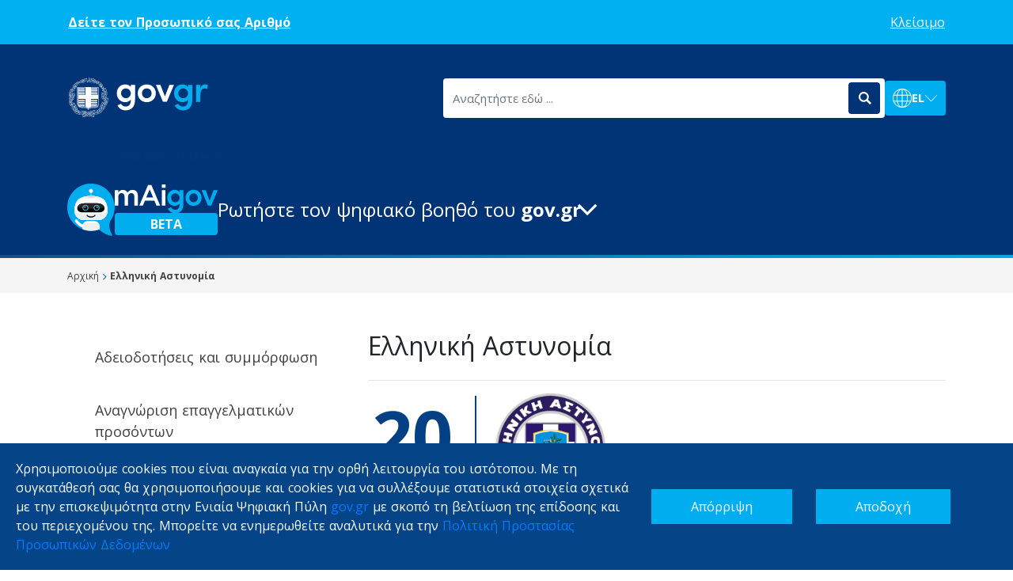

--- FILE ---
content_type: text/html; charset=utf-8
request_url: https://www.gov.gr/org/astynomia
body_size: 205905
content:
<!doctype html>
<html data-n-head-ssr>

<head >
  <title>Ελληνική Αστυνομία - Gov.gr</title><meta data-n-head="ssr" charset="utf-8"><meta data-n-head="ssr" name="viewport" content="width=device-width, initial-scale=1, maximum-scale=2"><meta data-n-head="ssr" data-hid="google-site-verification" name="google-site-verification" content="EvXWh7677n2N6IkDZDorJO6r6kendFl3gDvH8Nv4gwY"><meta data-n-head="ssr" data-hid="robots" name="robots" content="index, follow"><meta data-n-head="ssr" property="og:site_name" content="Gov.gr"><meta data-n-head="ssr" name="twitter:domain" content="https://www.gov.gr/"><meta data-n-head="ssr" name="twitter:creator" content="@govgr"><meta data-n-head="ssr" name="twitter:site" content="@govgr"><meta data-n-head="ssr" name="twitter:card" content="summary_large_image"><meta data-n-head="ssr" name="twitter:image" content="https://www.gov.gr/gov_gr-thumb-1200.png"><meta data-n-head="ssr" property="og:image" content="https://www.gov.gr/gov_gr-thumb-1200.png"><meta data-n-head="ssr" data-hid="description" name="description" content="Επισκεφθείτε τη κεντρική σελίδα του φορέα Ελληνική Αστυνομία, εύκολα και γρήγορα στο gov.gr."><meta data-n-head="ssr" data-hid="og:title" property="og:title" content="Ελληνική Αστυνομία - Gov.gr"><meta data-n-head="ssr" data-hid="twitter:title" property="twitter:title" content="Ελληνική Αστυνομία - Gov.gr"><meta data-n-head="ssr" data-hid="og:description" property="og:description" content="Επισκεφθείτε τη κεντρική σελίδα του φορέα Ελληνική Αστυνομία, εύκολα και γρήγορα στο gov.gr."><meta data-n-head="ssr" data-hid="twitter:description" property="twitter:description" content="Επισκεφθείτε τη κεντρική σελίδα του φορέα Ελληνική Αστυνομία, εύκολα και γρήγορα στο gov.gr."><meta data-n-head="ssr" data-hid="og:url" property="og:url" content="https://www.gov.gr/org/astynomia"><meta data-n-head="ssr" data-hid="twitter:url" property="twitter:url" content="https://www.gov.gr/org/astynomia"><link data-n-head="ssr" rel="icon" type="image/x-icon" href="/gov_logos-08_16x16_favicon.ico"><link data-n-head="ssr" rel="apple-touch-icon" type="image/x-icon" href="/gov_logos-08_57x57_favicon.ico"><link data-n-head="ssr" rel="stylesheet" href="https://fonts.googleapis.com/css?family=Open+Sans:400,700&amp;display=swap&amp;subset=greek"><link rel="preload" href="/_nuxt/3d9e60d.js" as="script"><link rel="preload" href="/_nuxt/b1b4577.js" as="script"><link rel="preload" href="/_nuxt/css/0b0ea53.css" as="style"><link rel="preload" href="/_nuxt/a523a3a.js" as="script"><link rel="preload" href="/_nuxt/901341a.js" as="script"><link rel="stylesheet" href="/_nuxt/css/0b0ea53.css">
</head>

<body >
  <div data-server-rendered="true" id="__nuxt"><!----><div id="__layout"><div id="#app"><!----> <!----> <!----> <div class="bgBlue container-fluid"><div class="container"><div class="row toping pb-4 align-items-center"><div class="col-sm-12 col-md-5 col-12 text-center text-md-left pb-4 pb-md-0"><div class="row justify-content-between align-items-center"><div class="col-sm-12 col-7 text-center text-md-left text-lg-left text-xs-left "><a href="/" class="logo-link prodSpaceCopy nuxt-link-active"><img src="/gov_gr_logo.svg" class="newlogo"></a></div> <div class="d-block d-sm-none col-5"><div class="lang-wrapper d-flex flex-wrap flex-sm-nowrap justify-content-end justify-content-sm-center align-items-center"><div class="dropdown b-dropdown btn-group"><!----><button aria-haspopup="true" aria-expanded="false" type="button" class="btn dropdown-toggle btn-link text-decoration-none dropdown-toggle-no-caret"><img src="/lang-globe.svg" alt="language switch globe icon"> <span class="lang-code">EL</span> <img src="/lang-arrow-down.svg" alt="dropdown arrow icon" class="dd-closed"> <img src="/lang-arrow-up.svg" alt="dropdown arrow icon" class="dd-open"></button><ul role="menu" tabindex="-1" class="dropdown-menu dropdown-menu-right"> <li role="presentation"><a role="menuitem" href="/en/org/astynomia" target="_self" class="dropdown-item">English</a></li></ul></div></div></div></div></div> <div class="col-sm-12 col-md-7 col-12  prodSpaceCopy"><div class="d-flex flex-column flex-sm-row justify-content-sm-end align-items-center flex-gap-30"><div class="flex-grow-1 w-100 w-sm-auto"><div class="searchCompTaxonomy" data-v-b957c86a><div class="input-group" data-v-b957c86a><!----> <input placeholder="Αναζητήστε εδώ ..." aria-label="Αναζητήστε εδώ ..." autocomplete="off" type="search" value="" class="form-control " data-v-b957c86a> <div class="input-group-append" data-v-b957c86a><div class="searchBgButtonTaxo" data-v-b957c86a><button aria-label="Αναζήτηση" class="btn searchBtnTaxo" data-v-b957c86a><img src="/search_icon.svg" data-v-b957c86a></button></div></div></div> <div class="list-group shadow vbt-autcomplete-list" style="display:none;" data-v-b957c86a><div></div></div></div></div> <div class="d-none d-sm-block"><div class="lang-wrapper d-flex justify-content-center align-items-center"><div class="dropdown b-dropdown btn-group"><!----><button aria-haspopup="true" aria-expanded="false" type="button" class="btn dropdown-toggle btn-link text-decoration-none dropdown-toggle-no-caret"><img src="/lang-globe.svg" alt="language switch globe icon"> <span class="lang-code">EL</span> <img src="/lang-arrow-down.svg" alt="dropdown arrow icon" class="dd-closed"> <img src="/lang-arrow-up.svg" alt="dropdown arrow icon" class="dd-open"></button><ul role="menu" tabindex="-1" class="dropdown-menu dropdown-menu-right"> <li role="presentation"><a role="menuitem" href="/en/org/astynomia" target="_self" class="dropdown-item">English</a></li></ul></div></div></div></div></div></div> <div class="row pt-5 pb-4"><div class="col-12"><div class="w-100"><div class="position-relative chatbot-collapse-element"><div class="heading-wrapper d-flex justify-content-between justify-content-sm-start align-items-center"><div class="d-block d-sm-none d-flex justify-content-center align-items-center"><span class="position-relative"><img src="/_nuxt/img/bot-icon.bbc9125.svg" class="bot-icon-mobile"> <span class="position-absolute "><div class="chatbot-bubble"><p class="text-white font-weight-bold m-0">
                2.300.000+ διάλογοι
              </p></div></span></span> <img src="/_nuxt/img/bot-logo.4f9c70f.svg" class="bot-logo-mobile"> <div class="beta"><p class="m-0 p-0 d-flex justify-content-center items-center">
            BETA
          </p></div></div> <span class="position-relative"><img src="/_nuxt/img/bot-icon.bbc9125.svg" class="bot-icon-inner d-none d-sm-block"> <span class="position-absolute d-none d-sm-block "><div class="chatbot-bubble"><p class="text-white font-weight-bold m-0">
              2.300.000+ διάλογοι
            </p></div></span></span> <div class="d-none d-sm-flex flex-column items-start"><img src="/_nuxt/img/bot-logo.4f9c70f.svg" class="bot-logo-inner"> <div class="beta"><p class="m-0 p-0 d-flex justify-content-center items-center">
            BETA
          </p></div></div> <p class="headerTitle m-0 d-none d-sm-block">
        Ρωτήστε τον ψηφιακό βοηθό του <b>gov.gr</b></p> <img src="/arrow_right.svg" alt="accordion open arrow pointing down" class="inner-pages-chevron"></div> <p class="headerTitle mt-3 d-block d-sm-none">
      Ρωτήστε τον ψηφιακό βοηθό του <b>gov.gr</b></p></div> <div id="chatbot-collapse" class="mt-3 collapse" style="display:none;"><div class="chat-wrapper"><iframe allow="microphone; clipboard-write;" src="https://aibot.gov.gr/?lang=el-GR" title="chatbot"></iframe></div></div></div></div></div></div></div> <div class="borderHeader"></div> <div class="min-vh-56"><div><div class="breadcrumbTaxo container-fluid"><div class="container"><div class="row"><div class="col-12"><ul class="list-inline"><a href="/" exact-active="" class="nuxt-link-active"><li class="list-inline-item">
                Αρχική
              </li></a> <a href="/org/astynomia" aria-current="page" exact-active="" class="nuxt-link-exact-active nuxt-link-active"><li class="list-inline-item"><img src="/breadcrumbs.svg"> Ελληνική Αστυνομία
              </li></a> <!----> <!----></ul></div></div></div></div> <div class="b-overlay-wrap position-relative"><div class="container"><!----></div> <div><div class="container slide-in-left"><div class="row pt-5"><div class="col-lg-4 col-12"><ul class="ipiresiesList list-unstyled"><a href="/org/astynomia/adeiodoteseis-kai-summorphose" exact-active=""><li><span>Αδειοδοτήσεις και συμμόρφωση</span></li></a><a href="/org/astynomia/anagnorise-epaggelmatikon-prosonton" exact-active=""><li><span>Αναγνώριση επαγγελματικών προσόντων</span></li></a><a href="/org/astynomia/apostratoi" exact-active=""><li><span>Απόστρατοι</span></li></a><a href="/org/astynomia/bebaioseis-kai-antigrapha" exact-active=""><li><span>Βεβαιώσεις και αντίγραφα</span></li></a><a href="/org/astynomia/ellenes-tou-exoterikou" exact-active=""><li><span>Έλληνες του εξωτερικού</span></li></a><a href="/org/astynomia/ex-apostaseos-exuperetese-politon" exact-active=""><li><span>Εξ αποστάσεως εξυπηρέτηση πολιτών</span></li></a><a href="/org/astynomia/kataggelies" exact-active=""><li><span>Καταγγελίες</span></li></a><a href="/org/astynomia/metakineseis" exact-active=""><li><span>Μετακινήσεις</span></li></a><a href="/org/astynomia/okhemata" exact-active=""><li><span>Οχήματα</span></li></a><a href="/org/astynomia/stoikheia-polite-kai-tautopoietika-eggrapha" exact-active=""><li><span>Στοιχεία πολίτη και ταυτοποιητικά έγγραφα</span></li></a></ul></div> <div class="col"><h2 class="mb-4"><a href="/org/astynomia" aria-current="page" class="nuxt-link-exact-active nuxt-link-active"></a>
              Ελληνική Αστυνομία
            </h2> <hr class="mt-3"> <div><div><div><div class="row align-items-center"><div class="service-counter pt-4 pt-sm-0 pr-sm-4 order-2 order-sm-1 col-sm-auto col-12 with-border"><p><span>20</span> <br>
            Υπηρεσίες
          </p></div> <div class="py-4 py-sm-0 pl-sm-4 order-1 order-sm-2 col-sm-auto col-12"><div class="organization-logo"><a href="http://www.astynomia.gr/" target="_blank"><img src="/media/organization/logo/2021/11/24/astynomia.png" alt="organization logo" class="img-fluid"></a></div></div></div> <div class="row mt-3"><div class="col-12"><p>Βρίσκεστε στο <a href="https://gov.gr/">Gov.gr</a> του Φορέα.</p> <p>
            Δείτε τις υπηρεσίες του Φορέα επιλέγοντας μια από τις κατηγορίες/γεγονότα ζωής του μενού.
            <span>
              Μπορείτε να βρείτε περισσότερες πληροφορίες για τον Φορέα στην ιστοσελίδα του, πατώντας 
              <a href="http://www.astynomia.gr/" target="_blank">εδώ</a>.
              
            </span></p></div></div></div> <div><div><!----></div></div></div></div></div> <!----></div></div></div> <!----><!----></div></div></div> <div class="container"><div class="feedback mt-5 d-flex align-items-center flex-wrap flex-sm-nowrap"><!----> <h2 class="feeback__question"><strong>Είναι χρήσιμη αυτή η σελίδα;</strong></h2> <a href="/contact" aria-hidden="true" role="button" class="feedback_radio">
      Maybe</a> <fieldset class="form-group feedback__list_option d-block d-sm-inline-block"><!----><div><div id="radio-group-1" role="radiogroup" tabindex="-1" class="bv-no-focus-ring"><div class="custom-control custom-control-inline custom-radio"><input id="radio-group-1_BV_option_0" type="radio" name="radio-options" value="true" class="custom-control-input"><label for="radio-group-1_BV_option_0" class="custom-control-label"><span>Ναι</span></label></div><div class="custom-control custom-control-inline custom-radio"><input id="radio-group-1_BV_option_1" type="radio" name="radio-options" class="custom-control-input"><label for="radio-group-1_BV_option_1" class="custom-control-label"><span>Όχι</span></label></div></div><!----><!----><!----></div></fieldset></div></div> <div class="liner"></div> <div class="newfooter bg container-fluid"><div class="container"><div class="row pt46 text-center text-lg-left no-gutters"><div class="mb-3 mb-lg-0 col-md-12 col-lg-8"><ul class="list-unstyled normalizedLink list-inline"><a href="/ipiresies"><li class="list-inline-item">ΥΠΗΡΕΣΙΕΣ</li></a> <li class="oval-2"></li> <a href="/upourgeia/oloi-foreis"><li class="list-inline-item">ΦΟΡΕΙΣ</li></a> <li class="oval-2"></li> <a href="/arxes"><li class="list-inline-item">ΑΡΧΕΣ</li></a> <li class="oval-2"></li> <a href="/info/about-us"><li class="list-inline-item">
              ΣΧΕΤΙΚΑ ΜΕ ΤΟ GOV.GR
            </li></a></ul> <ul class="list-unstyled normalizedLink"><a href="https://mitos.gov.gr/" target="_blank"><li>ΕΜΔΔ – ΜΙΤΟΣ</li></a> <li class="oval-2"></li> <a href="https://eugo.gov.gr/" target="_blank"><li>EUGO</li></a> <li class="oval-2"></li> <a href="/info/oroi-xrisis"><li>ΟΡΟΙ ΧΡΗΣΗΣ</li></a> <li class="oval-2"></li> <a href="/info/politiki-aporritou"><li>ΙΔΙΩΤΙΚΟ ΑΠΟΡΡΗΤΟ</li></a></ul> <ul class="list-unstyled normalizedLink"><a href="/ipiresies/ekpaideuse/psephiakes-dexiotetes/psephiake-akademia-politon" target="_self"><li>ΨΗΦΙΑΚΗ ΑΚΑΔΗΜΙΑ</li></a> <li class="oval-2"></li> <a href="https://howto.gov.gr/" target="_self"><li>ΜΑΘΕΤΕ ΤΟ GOV.GR</li></a> <li class="oval-2"></li> <a href="/contact"><li>ΠΡΟΤΑΣΕΙΣ ΓΙΑ ΤΟ GOV.GR</li></a></ul> <ul class="list-unstyled normalizedLink"><a href="/info/dilosi-prosvasimotitas"><li>ΔΗΛΩΣΗ ΠΡΟΣΒΑΣΙΜΟΤΗΤΑΣ</li></a> <li class="oval-2"></li> <a href="https://digitalstrategy.gov.gr/" target="_blank"><li>ΒΙΒΛΟΣ ΨΗΦΙΑΚΟΥ ΜΕΤΑΣΧΗΜΑΤΙΣΜΟΥ</li></a></ul></div> <div class="text-lg-right text-xl-right col-md-12 col-lg-4"><a href="https://government.gov.gr/" target="_blank"><svg width="828px" height="191px" viewBox="0 0 828 191" version="1.1" xmlns="http://www.w3.org/2000/svg" xmlns:xlink="http://www.w3.org/1999/xlink" class="ellinikiSvg "><title>elliniki_kivernisi</title><desc>Created with Sketch.</desc><g id="Main-Taxonomy" stroke="none" stroke-width="1" fill="none" fill-rule="evenodd"><path d="M97.4052563,0.0304091271 L97.4848,0.0543622521 C100.8566,1.33136225 104.8688,1.65976225 108.8792,1.97896225 C113.267722,2.2844753 117.410309,3.10161934 117.762238,3.17209782 L117.7864,3.17696225 C121.6374,4.38096225 124.4436,5.75216225 126.777,7.35156225 C129.044,8.92036225 130.6994,10.5561623 132.4174,12.3501623 C132.4174,12.3533623 132.4232,12.3533623 132.4232,12.3533623 C132.4232,12.3623623 132.428,12.3623623 132.428,12.3655623 L132.488425,12.4254373 L132.488425,12.4254373 L132.5466,12.4899623 L132.5314,12.5083623 C132.6742,12.7331623 132.756,13.0463623 132.8948,13.3201623 C133.5392,14.6243623 134.6614,16.0685623 135.8426,17.4613623 C137.2228,18.9965623 139.967,21.4381623 140.084,21.5171623 C140.096,21.5203623 140.099,21.5323623 140.1126,21.5413623 C140.9292,22.0555623 141.481,22.5145623 142.0192,22.9157623 C142.2778,23.0679623 142.5162,23.2321623 142.7746,23.4113623 C142.5454,21.4717623 142.4542,19.4405623 142.5816,17.2999623 C142.5816,16.8163623 143.1444,16.4973623 143.6214,16.7377623 C144.3466,17.0569623 145.309,17.5371623 146.3534,18.1057623 C147.3916,18.6683623 148.5168,19.3069623 149.6402,20.1065623 C155.618984,23.8011623 162.749672,29.7357992 165.371935,36.8454203 L165.5268,37.2821623 L165.609,37.3581623 C167.3694,46.3427623 167.3694,49.4715623 167.2902,53.3269623 C167.2902,53.8073623 167.2084,54.2877623 167.2084,54.7681623 C167.2084,55.7775623 168.8046,60.0829623 169.7988,62.6097623 C170.05528,61.6854423 170.333392,60.7474263 170.654742,59.8067735 L170.9042,59.1009623 L175.8782,47.5471623 C176.1186,46.9875623 176.842,46.9875623 177.1626,47.4711623 C182.6176,56.6137623 185.5834,65.2823623 185.9864,73.5433623 C186.3862,81.6129623 184.121,89.2111623 178.9766,96.2681623 C179.5556,98.4419623 179.9102,100.637162 180.1518,102.829362 C182.7542,100.679762 185.7858,98.7701623 189.278,97.1313623 C189.6762,96.9735623 190.2372,97.3017623 190.2372,97.7761623 C190.30136,98.4158423 190.314192,99.1101783 190.316758,99.8137047 L190.316758,100.921281 C190.314192,101.694906 190.30136,102.479002 190.2372,103.315962 C189.9954,108.444962 188.9844,116.782362 188.472,118.393762 C187.9642,120.008362 182.213,133.158362 179.0084,136.685362 C175.723,140.285362 172.3622,141.896962 168.9216,143.259162 C168.2374,145.122762 167.3464,146.922762 166.2976,148.619562 C167.6126,148.418762 168.9412,148.199762 170.258,147.917162 C170.8188,147.841162 171.2246,148.321562 171.1412,148.802162 C170.5042,150.893762 169.1328,153.380962 166.7294,156.427562 C164.4034,159.470962 161.0314,163.001162 156.6212,167.093762 C151.9646,171.350162 146.8338,174.074362 141.218,175.442762 C135.6112,176.801962 129.5366,176.725962 123.0554,175.527762 C121.9654,175.609962 120.877,175.676962 119.7916,175.761762 C118.7974,175.840962 117.794,175.914162 116.5838,175.919962 C114.3978,177.860162 111.9274,179.538162 109.1408,180.930962 C111.0882,181.426562 113.0416,181.849162 115.062,182.177562 C117.464,182.581962 119.875,182.818962 122.2012,183.068362 C122.3626,183.144162 122.6848,183.305562 122.7608,183.463762 C123.2458,184.424562 123.4008,185.306162 123.3292,186.276162 C123.2458,187.157962 122.9218,188.118762 122.2802,189.000562 C122.2012,189.152362 121.8804,189.325762 121.7222,189.325762 C117.7042,189.152362 113.8564,188.599162 110.0878,187.717362 C106.2386,186.911562 98.5858,184.500562 98.508,184.421362 C97.4256,184.615962 96.3172,184.779962 95.1664,184.910962 C93.5566,185.072162 92.1928,185.148162 90.9054,185.229962 C88.3436,185.306162 86.2548,185.391362 84.812,186.196962 C84.812,186.196962 79.52,188.361762 76.8702,189.082562 C74.301,189.885362 71.7304,190.444762 69.0822,190.931162 C69.009,190.931162 68.6048,190.763762 68.5258,190.681762 C67.881,190.040362 67.478,189.398562 67.3202,188.763162 C67.0814,188.194562 67.0814,187.552962 67.0814,186.993762 C67.0814,186.756562 67.3202,186.355162 67.565,186.276162 C72.8712857,185.065686 77.4798844,183.485686 81.3634987,181.475694 L81.9406,181.170962 L61.905,175.716562 C55.5594,176.808162 49.5302,177.029962 44.0526,175.840962 C38.5234,174.557962 33.543,171.748562 29.3716,166.856362 L29.3524084,166.82822 C29.0676359,166.410813 25.6838681,161.457167 23.9124,159.148762 C22.0636,156.746562 20.3048,154.581962 18.4608,152.657162 C18.058,152.176762 18.38,151.447162 18.938,151.447162 C21.1028,151.237362 23.245,151.188762 25.3764,151.270562 C25.2926,151.039562 25.2214,150.814562 25.1422,150.583562 C25.051,150.443762 24.9598,150.297762 24.8808,150.169962 C24.3928,149.443562 23.9124,148.802162 23.4304,148.084362 C20.7868,144.709362 17.4968,141.659762 13.5686,138.938562 C8.5898,135.490562 5.1404,130.674362 3.0542,124.654162 C1.0462,118.630762 0.321,111.415762 0.727,103.236762 C0.806,102.668362 1.3684,102.348962 1.8536,102.668362 C3.3738,103.708362 4.8166,104.757162 6.183,105.799962 C7.0526,106.465962 7.8828,107.174162 8.7128,107.900962 C8.747,107.230642 8.75042,106.887724 8.750762,106.555385 L8.7508,104.352562 C8.6172,104.084962 8.38,103.586562 8.19,103.066562 C4.4164,94.9697623 -1.0364,83.2487623 2.1742,71.0621623 C2.1742,71.0621623 3.3738,67.7631623 3.936,66.3251623 C5.4626,61.9133623 6.8262,58.0609623 9.7146,53.4029623 C9.9536,52.9225623 10.677,53.0047623 10.917,53.4819623 C12.2838,56.1303623 13.3238,58.6235623 14.3664,61.3509623 C14.8046,62.6279623 15.2408,63.9503623 15.68,65.3705623 C15.9174,64.9417623 16.0798,64.5463623 16.2106,64.1603623 C16.5534333,63.4719456 16.8592944,62.7220206 17.5390372,61.8104542 L17.734,61.5577623 L17.734,59.5813623 C17.8151882,50.9955093 17.9858846,38.9203908 26.4932733,30.4412008 L26.8798,30.0639623 L26.8708,30.0459623 C26.8708,30.0459623 29.4538,27.8961623 30.4964,27.0083623 C34.1056,23.9587623 37.1522,21.3895623 42.5294,19.0697623 C43.0098,18.8265623 43.6498,19.2307623 43.4916,19.7873623 C43.3322,21.0703623 43.0874,22.5175623 42.9324,23.8037623 C42.8318,24.5667623 42.7194,25.3329623 42.6128,26.0931623 C43.3944,25.7039623 44.1788,25.3299623 44.9358,24.9987623 C46.0822,24.4697623 47.157,23.9281623 48.2302,23.3263623 C50.2932,19.4557623 52.683,15.8955623 55.929,12.8881623 C59.0977742,10.0280977 63.0882549,7.76328816 68.5395749,6.60072558 L69.0896,6.48816225 L69.0822,6.47296225 C70.7712,6.07156225 72.4586,5.67016225 74.061,5.34796225 C78.798,4.30796225 83.529,3.25916225 87.9422,1.49556225 C88.4196,1.33136225 88.9776,1.73576225 88.9046,2.21616225 C88.666,5.42676225 87.6216,8.23316225 86.0148,10.8847623 C84.3288,13.4477623 82.0818,15.9409623 79.2754,18.4279623 C76.3886,20.8269623 73.2552,22.3533623 69.8878,23.2351623 C66.5172,24.1989623 62.91,24.5183623 59.138,24.3631623 C57.376,24.2809623 55.7708,24.3631623 54.0832,24.4421623 C52.4142,24.5119623 50.8058,24.5851623 49.0756,24.4603623 C47.8836,25.1717623 46.6904,25.7283623 45.5776,26.2875623 C44.4966,26.7531623 43.4096,27.3001623 42.3302,27.9053623 C41.8376,30.8149623 39.723,37.7565623 39.723,37.7565623 C39.1572,39.0457623 38.5234,40.3257623 37.7966,41.6941623 C37.0716,42.9739623 36.275,44.2633623 35.4678,45.5463623 C31.231,52.0255623 25.3902,57.9455623 19.0704,61.9559623 C19.0382,62.0593623 17.8982,63.9931623 17.5822,64.7197623 C17.2886,65.4373623 16.9146,66.1731623 16.2078,67.1309623 C16.5528,68.3317623 16.9056,69.6057623 17.2552,70.9831623 C17.2552,70.9831623 17.4968,73.1447623 17.6582,74.2731623 C17.883,76.0061623 18.0912,77.7147623 18.2098,79.3963623 C19.2132,78.0675623 20.3048,76.8817623 21.4298,75.8663623 C22.9486,74.5101623 24.557,73.3821623 26.3236,72.5793623 C26.6426,72.4181623 27.2038,72.5793623 27.2828,73.0599623 C29.291,80.6035623 29.1312,87.7485623 26.804,94.4893623 C24.5738,101.084362 20.2136,107.362762 13.9684,113.176362 C17.6624,117.414762 20.463,122.018162 22.351,126.922362 C22.8832,124.444162 23.7436,122.148762 24.9598,120.005162 C25.2014,119.515762 26.0012,119.597962 26.246,120.078162 C27.2828,122.805362 28.569,125.210762 29.9354,127.460762 C31.2916,129.628162 34.2638,133.483762 34.2638,133.483762 C36.8346,137.247962 38.4368,140.942162 39.3976,144.472162 C40.2566,147.898762 40.579,151.176362 40.5242,154.442162 C41.0562,154.648762 41.593,154.843562 42.125,155.055962 C49.536,158.090362 56.7938,163.022162 63.968,169.534962 C67.9464,170.970162 72.0026,172.320162 76.0648,173.515162 C76.5664,173.657762 77.0498,173.794762 77.5424,173.934762 C75.7362,172.979962 74.0018,171.958562 72.3764,170.863762 C67.9632,167.817362 64.2734,164.208162 61.9446,159.470962 C61.7056,158.911362 62.1818,158.352162 62.744,158.437162 C65.2372,159.075962 67.7244,159.559162 70.2102,159.878362 C72.6972,160.279762 75.183,160.516762 77.6684,160.681162 C77.6684,160.681162 86.2548,161.967362 89.3836,163.089162 C92.2688,164.092762 94.5006,165.363562 95.9706,166.953562 C97.8574,165.251162 99.9248,163.837162 102.1414,162.681962 C105.9528,160.703112 110.27303,159.446262 114.75348,158.702384 L115.4622,158.589162 L115.5412,158.589162 C117.6328,158.437162 119.5574,158.184762 121.5582,157.789762 C123.4826,157.306162 125.3314,156.746562 127.1756,155.947162 C127.741,155.700962 128.2988,156.266362 128.1332,156.828762 C126.1794,163.131762 123.299,168.875162 119.0756,173.496762 C121.3178,173.174562 123.2426,172.472162 124.9316,171.432362 C126.9368,170.064162 128.5404,168.142762 130.0638,165.734362 C134.3998,159.793362 140.0156,155.378562 147.0694,152.410962 C147.4952,152.243762 147.9254,152.085562 148.3556,151.921362 C148.2766,148.634562 148.7584,145.107562 150.0432,141.419562 C151.323,137.810562 153.2526,133.885162 156.1392,129.792762 C156.1392,129.792762 156.7884,128.649362 157.0242,128.102162 C157.3462,127.460762 157.6686,126.901362 157.9042,126.259562 C159.4304,123.048962 160.7092,119.682962 161.7582,116.067962 C161.918,115.587362 162.6382,115.426162 162.959,115.827562 C164.4034,117.433162 165.609,118.956162 166.5698,120.643762 C167.1472,121.531762 167.643,122.422362 168.0732,123.334762 C168.2814,122.352562 168.4946,121.382562 168.7392,120.397362 C169.2182,118.795162 169.7792,117.198962 170.422,115.748362 C171.173,113.982162 172.0776,112.303562 173.1116,110.695162 C171.7524,109.506562 170.3308,108.365962 168.9766,107.244162 C167.6126,106.125362 164.966,103.878162 164.966,103.878162 C161.5942,99.8649623 159.1068,95.1247623 158.1458,89.6761623 C157.1838,84.2123623 157.6686,77.9551623 160.1514,70.7399623 C160.3882,70.2565623 161.0314,70.1773623 161.436,70.5759623 C162.8788,72.3393623 164.4856,74.1057623 166.0072,75.7931623 C166.7064,76.5989623 167.4044,77.3803623 168.099,78.1587623 C167.961,75.5441623 168.023,72.8377623 168.3332,70.0983623 C168.5292,68.4291623 168.8106,66.7295623 169.1938,64.9993623 C168.6434,63.9657623 168.0838,62.6947623 167.4546,61.4269623 C167.001,60.3956023 166.55316,59.4245303 166.105858,58.5029943 L165.7704,57.8209623 L165.7792,57.8147623 C163.7954,55.4369623 161.9788,53.1413623 160.0692,51.1653623 C158.1458,49.1523623 156.3018,47.4711623 154.4548,46.0237623 C154.2908,45.9413623 153.9712,45.6193623 153.491,45.1361623 C153.0074,44.6583623 152.366,44.0201623 151.6516,43.1353623 C148.7478,39.7391623 144.5306,33.5393623 143.0574,25.2723623 C142.3006,24.8131623 138.8084,22.4353623 138.7172,22.4051623 C138.6716,22.4141623 135.1142,22.6725623 133.3524,22.8365623 C131.636274,22.9933508 127.3409,23.2416757 127.096851,23.2557377 L127.086,23.2563623 C122.0402,23.2563623 117.2088,22.0613623 112.8944,19.7873623 C112.0096,19.3069623 110.0636,18.0783623 109.9282,17.9871623 C106.0106,18.7929623 102.3454,19.3127623 98.6936,19.4647623 C94.8396,19.6291623 91.071,19.3069623 87.2188,18.5803623 C86.6578,18.4981623 86.419,17.8657623 86.7426,17.4613623 C88.2614,15.5427623 90.028,13.7671623 92.275,12.0095623 C94.2864,10.4985623 96.641,8.99356225 99.3532,7.60096225 C97.9714,5.56676225 96.968,3.38676225 96.5228,0.847762252 C96.4618,0.516562252 96.5042,0.525562252 96.5758,0.349362252 C96.6504,0.175762252 96.8296,0.0755622521 97.2126,0.00276225215 C97.2573,-0.00638774785 97.3275375,0.00831225215 97.4052563,0.0304091271 Z M126.303,157.765362 C124.8432,158.306562 123.3704,158.792962 121.7952,159.148762 C120.037156,159.573118 118.276899,159.810056 116.40599,159.917168 L115.699,159.951362 C111.047,160.681162 106.7114,161.878762 102.8622,163.885962 C99.1054,165.843962 95.8156,168.574162 93.1218,172.207562 C93.134,172.322962 93.1234,172.451162 93.0778,172.554362 C93.026,172.770162 92.8648,172.909962 92.6674,172.970562 C90.723,176.558762 87.6412,179.498762 83.6096,181.858162 C79.5004,184.260162 74.4106,186.139162 68.4936,187.565162 C68.5316,187.820562 68.594,188.076162 68.6868,188.361762 C68.7478,188.674962 68.9588,189.033762 69.2388,189.407762 C71.6788,189.006362 74.102,188.404362 76.4672,187.717362 C78.695475,187.086662 80.9260469,186.284003 83.1527523,185.39634 L84.1068,185.010962 L84.0916,184.993162 C85.931,184.026162 88.099,183.867962 90.8306,183.785962 C92.111,183.703762 93.5566,183.703762 94.9962,183.545562 C104.1452,182.499762 111.047,179.212762 116.108,174.396962 C120.8876,169.985162 124.1228,164.241562 126.303,157.765362 Z M107.2784,181.812562 C105.34,182.642762 103.265,183.326762 101.0376,183.867962 C104.1362,184.828562 107.2344,185.683362 110.3294,186.355162 C113.9844,187.133562 117.6422,187.674762 121.3652,187.853962 C121.6644,187.236962 121.8926,186.698562 121.9626,186.114762 C121.9626,185.576962 121.8926,185.038362 121.6432,184.460962 C119.3598,184.223762 117.0172,183.925762 114.8234,183.545562 C112.4108,183.144162 110.0088,182.666962 107.596,182.107562 C107.4686,182.037762 107.3666,181.927962 107.2784,181.812562 Z M66.7622,178.167162 C67.2412,178.167162 67.7244,178.327962 68.0438,178.650562 C68.3628,178.972762 68.6048,179.450162 68.6048,179.936762 C68.6048,180.416962 68.3628,180.900362 68.0438,181.213562 C67.7244,181.542162 67.2412,181.782162 66.7622,181.782162 C66.2818,181.782162 65.7952,181.542162 65.473,181.213562 C65.155,180.900362 64.915,180.416962 64.915,179.936762 C64.915,179.450162 65.155,178.972762 65.473,178.650562 C65.7952,178.327962 66.2818,178.167162 66.7622,178.167162 Z M121.6374,161.559762 C121.8804,161.878762 121.7952,162.283362 121.476,162.526962 C119.20416,164.076082 116.942176,165.580658 114.688922,167.042226 L113.0006,168.130362 L116.3438,168.221562 C116.666,168.221562 116.9852,168.546762 116.9852,168.938962 C116.9852,169.309846 116.716983,169.61149 116.36079,169.659189 L116.2616,169.665762 L110.8176,169.510762 C109.7124,170.207162 108.6118,170.887962 107.5096,171.566162 C108.1084,171.629962 108.7226,171.672562 109.3658,171.672562 C110.6488,171.748562 111.932,171.748562 113.2134,171.672562 C113.6164,171.672562 113.9356,171.991762 113.9356,172.389962 C113.9356,172.791362 113.6164,173.110762 113.2134,173.110762 C111.932,173.110762 110.6488,173.195762 109.2804,173.110762 C108.0812,173.037562 106.8116,172.955762 105.67,172.682162 C104.4658,173.426962 103.2724,174.144362 102.067,174.849962 C102.6554,174.919562 103.2514,174.959362 103.8244,174.959362 C105.1092,175.038362 106.4756,175.038362 107.8424,174.880162 C108.16,174.880162 108.5602,175.120562 108.5602,175.524962 C108.5602,175.919962 108.3182,176.242362 107.9136,176.324562 C106.4756,176.409562 105.1092,176.482562 103.8244,176.409562 C102.5764,176.327562 101.3492,176.178362 100.2244,175.904762 C99.3532,176.409562 98.482,176.905162 97.6066,177.388562 C98.2314,177.507362 98.8654,177.607562 99.4946,177.686562 C100.7806,177.847962 102.0638,177.926762 103.35,177.926762 C103.7498,177.926762 104.0708,178.252162 104.0708,178.574562 C104.0708,178.972762 103.7498,179.291962 103.35,179.291962 C101.9804,179.374162 100.6212,179.291962 99.3368,179.054762 C98.09,178.899762 96.9162,178.686962 95.7488,178.407162 C93.8666,179.422762 91.9862,180.423162 90.104,181.377562 C89.7058,181.611762 89.306,181.459962 89.1462,181.137562 C88.9776,180.736162 89.0614,180.335162 89.4642,180.176962 C91.2672,179.246562 93.0746,178.267362 94.8944,177.269962 C95.0556,176.038762 95.2714,174.852762 95.5662,173.673162 C95.8842,172.389962 96.363,171.106962 96.924,169.741762 C97.088,169.422562 97.4894,169.258562 97.8876,169.422562 C98.21,169.580762 98.3712,169.985162 98.21,170.307362 C97.7294,171.587362 97.2462,172.791362 96.924,173.995162 C96.7158,174.825362 96.562,175.628362 96.4206,176.421562 C97.3772,175.889562 98.3364,175.348362 99.2988,174.792162 C99.2134,173.822162 99.3046,172.694162 99.6574,171.432362 C100.0526,169.985162 100.7806,168.379562 101.8192,166.452162 C102.0638,166.056562 102.4638,165.974762 102.783,166.132962 C103.1084,166.369762 103.265,166.774362 103.1084,167.093762 C102.0638,168.938962 101.4194,170.465562 101.0164,171.827562 C100.8128,172.639362 100.7248,173.338762 100.7138,173.974162 C102.0944,173.174562 103.4778,172.356762 104.8644,171.526762 C104.8446,170.307362 105.214,168.765962 105.9148,167.017362 C106.1534,166.615962 106.3116,166.217962 106.4756,165.895562 C106.60472,165.635242 106.731792,165.32641 106.901872,165.009309 L107.0382,164.770562 L107.0382,164.691762 C107.1978,164.372162 107.6784,164.208162 108.0006,164.448162 C108.3182,164.609562 108.4842,165.007762 108.3182,165.415162 C108.0812,165.734362 107.9136,166.132962 107.7618,166.536962 C107.5202,166.938362 107.3558,167.257762 107.2784,167.583162 C106.801,168.735562 106.4834,169.772162 106.331,170.632762 C107.517,169.918362 108.6876,169.194562 109.8642,168.452562 C109.895,167.573762 110.033,166.695162 110.3294,165.810362 C110.5652,164.849562 110.968,163.885962 111.5292,162.921962 C111.6962,162.526962 112.172,162.441562 112.4914,162.611762 C112.8136,162.849162 112.9718,163.250362 112.733,163.566362 C112.2542,164.448162 111.932,165.327162 111.6962,166.132962 C111.5686,166.588562 111.4652,167.038762 111.3846,167.494962 C114.4844,165.530762 117.5752,163.496562 120.6782,161.395562 C120.9958,161.155362 121.476,161.243562 121.6374,161.559762 Z M122.7608,177.847962 C123.2458,177.847962 123.6456,178.008962 123.9616,178.327962 C124.29,178.650562 124.4436,179.054762 124.4436,179.450162 C124.4436,179.936762 124.29,180.335162 123.9616,180.572162 C123.8766,180.669362 123.7686,180.708962 123.6728,180.772762 C123.665,180.775962 123.6514,180.784962 123.6408,180.791162 C123.527,180.860962 123.4144,180.918762 123.2822,180.967362 C123.1208,181.015962 122.9462,181.052362 122.7608,181.052362 C122.598,181.052362 122.4428,181.025162 122.2986,180.979362 C122.0204,180.912562 121.765,180.815362 121.5582,180.653962 C121.3178,180.335162 121.0792,179.936762 121.0792,179.450162 C121.0792,179.054762 121.3178,178.650562 121.5582,178.327962 C121.8804,178.008962 122.2802,177.847962 122.7608,177.847962 Z M20.4568,152.724162 C21.9772,154.399362 23.5048,156.278362 25.0374,158.269962 C26.6495,160.379762 28.2058625,162.666422 29.8071098,164.981352 L30.4964,165.974762 C34.4052,170.568962 39.115,173.198962 44.372,174.396962 C49.4777,175.631248 55.1818495,175.457559 61.1944757,174.361337 L61.8638,174.235762 L83.6734,180.170562 C84.7164,179.522962 85.6878,178.829962 86.5876,178.084962 C86.1452,177.902562 85.7044,177.729362 85.2666,177.543762 C82.065,176.698362 78.8664,175.822962 75.6678,174.880162 C71.5782,173.673162 63.229,170.705562 63.1442,170.705562 C56.0868,164.208162 48.872,159.398162 41.567,156.345362 C34.7136,153.487162 27.7206,152.274162 20.4568,152.724162 Z M63.9268,160.133762 C66.1116,163.989162 69.3496,167.063162 73.1808,169.665762 C76.9872,172.274562 81.3594,174.393962 86.0148,176.278762 C86.6746,176.455162 87.3402,176.643762 88.003,176.810962 C89.3104,175.527762 90.402,174.113962 91.261,172.581362 C89.9336,172.052562 88.6158,171.523562 87.3052,170.967162 C86.3386,171.401962 85.3668,171.769762 84.3288,171.991762 C83.2114,172.231762 82.0058,172.389962 80.8762,172.472162 C80.4824,172.472162 80.154,172.149962 80.154,171.748562 C80.0812,171.350162 80.4002,171.027762 80.7988,171.027762 C81.8446,170.945962 82.962,170.790962 84.0094,170.626562 C84.5188,170.507962 85.0082,170.371162 85.4828,170.207162 C84.1614,169.680962 82.8464,169.155162 81.5482,168.635162 C80.6724,168.938962 79.6554,169.103362 78.6336,169.185362 C77.6684,169.185362 76.6332,169.185362 75.5856,169.103362 C75.183,169.021162 74.8636,168.698962 74.9426,168.294362 C74.9426,167.899162 75.2632,167.655962 75.6678,167.655962 C76.7062,167.738162 77.6684,167.817362 78.5502,167.738162 C78.76,167.722962 78.9684,167.698562 79.1736,167.686362 C75.9476,166.379162 72.8082,165.105162 69.8878,163.885962 C69.5668,163.806762 69.3268,163.323362 69.485,163.001162 C69.6492,162.611762 70.0504,162.441562 70.4474,162.611762 C73.6976,163.901162 76.7214,165.144562 79.6858,166.354362 C79.146,165.539762 77.831,164.372162 77.6684,164.287162 C77.5104,164.208162 76.6332,163.727562 76.7062,163.408562 C76.7868,163.001162 77.1106,162.681962 77.5104,162.763762 C77.7506,162.763762 77.9908,162.849162 78.2294,163.001162 C78.4758,163.089162 78.7116,163.250362 78.9532,163.408562 C79.9154,164.144162 80.928,165.445562 81.7792,167.206162 C82.9574,167.686362 84.1416,168.160762 85.3182,168.631962 C85.010424,168.237978 83.1346378,166.283357 82.9809975,166.127617 L82.971,166.117762 L82.9756,166.105362 C82.7992,165.849962 82.7568,165.451762 82.962,165.168962 C83.2736,164.943962 83.6386,164.867962 83.9486,165.065562 C84.1068,165.065562 85.133,166.217962 85.294,166.452162 C86.2822,167.443362 87.129,168.552962 87.649,169.568762 C89.1024,170.155162 90.5602,170.763562 92.0088,171.386762 C92.9122,170.121762 93.891,168.984962 94.9264,167.941762 C93.6172,166.521962 91.5938,165.317762 88.9046,164.372162 C86.0170211,163.378562 82.4089235,162.687602 78.2148201,162.196228 L77.5104,162.116162 C74.97,161.955162 72.5132,161.711562 70.0504,161.322562 C67.9844,161.000362 65.964,160.598962 63.9268,160.133762 Z M169.3382,149.510362 C165.3826,150.242962 156.1392,151.127762 156.1392,151.127762 C154.6116,151.447162 153.0928,151.854362 151.7228,152.249962 C150.2848,152.735962 148.9226,153.216562 147.6336,153.779162 C141.036364,156.494508 135.714755,160.571237 131.597105,165.988744 L131.2146,166.500562 L131.262,166.536962 C129.6656,169.021162 127.8946,171.106962 125.6522,172.633162 C124.847655,173.166617 123.517159,173.921228 123.281899,174.054022 L123.2458,174.074362 C129.5836,175.284762 135.438,175.357562 140.8988,174.074362 C146.273,172.791362 151.2424,170.146162 155.6574,166.056562 C160.0692,161.967362 163.28,158.510162 165.609,155.624962 C167.4408,153.256162 168.6812,151.225362 169.3382,149.510362 Z M27.3634,155.220362 C30.194,156.922962 33.072,158.522162 35.9726,160.054762 C35.8918,159.920762 35.787,159.765762 35.7066,159.635162 C35.1486,158.756362 34.5876,157.871562 33.9416,156.986962 C33.7894,156.664362 33.8626,156.266362 34.1832,156.026362 C34.5024,155.785962 34.9858,155.864962 35.1486,156.266362 C35.7066,156.986962 36.275,157.947762 36.915,158.826562 C37.628,159.939162 38.1858,160.741962 38.662,161.450562 C40.138,162.207362 41.6082,162.961362 43.0874,163.688162 C42.8318,163.280562 42.5596,162.870162 42.2908,162.441562 C41.6966333,161.521729 41.1056611,160.604118 40.6057306,159.688729 L40.3174,159.139762 L40.2826,159.148762 L40.2826,159.075962 C40.1196,158.756362 40.2034,158.352162 40.6062,158.108962 C40.9238,157.947762 41.3284,158.108962 41.567,158.437162 C42.125,159.470962 42.768,160.598962 43.4916,161.717962 C44.1788,162.711962 44.869,163.779362 45.4164,164.785762 C46.3538667,165.225629 47.2966667,165.664162 48.2435556,166.097688 L49.6668,166.743762 L46.7024,161.967362 C46.4578,161.641962 46.625,161.155362 46.941,161.003362 C47.2365333,160.777679 47.5918944,160.827943 47.8424029,161.149224 L47.908,161.243562 L52.0598,167.826362 C54.6184,168.954162 57.1998,170.057962 59.7796,171.106962 C60.181,171.265162 60.3392,171.672562 60.181,172.073962 C60.0182,172.472162 59.62,172.633162 59.3008,172.472162 C58.4192,172.107362 57.557,171.739362 56.683,171.374762 C54.0606,172.633162 49.8312,173.277962 49.6668,173.277962 C49.267,173.353962 48.872,173.037562 48.872,172.706362 C48.7882,172.320162 49.0298,171.906562 49.4284,171.827562 C49.6668,171.827562 53.057,171.344162 54.8768,170.608562 C54.1005333,170.276029 53.3255111,169.942251 52.5536889,169.603555 L51.3986,169.091362 L44.2138,170.863762 C43.8928,170.945962 43.4916,170.705562 43.4096,170.307362 C43.2675167,170.012012 43.4548222,169.647591 43.7960527,169.530366 L43.8928,169.504762 L49.3264,168.160762 C47.7588,167.458362 46.1994,166.734762 44.6334,166.002162 C43.425,166.135762 42.1036,166.220962 40.7614,166.290762 C39.3976,166.369762 37.9548,166.452162 36.6702,166.615962 C36.275,166.701362 35.9482,166.452162 35.8722,166.056562 C35.8722,165.655162 36.1064,165.251162 36.5122,165.251162 C37.7966,165.089762 39.2336,165.007762 40.687,164.931562 C41.1764,164.904162 41.6794,164.867962 42.1826,164.840562 C40.743,164.125962 39.3002,163.390162 37.8666,162.645162 C36.9212,162.773162 35.9224,162.851962 34.9858,162.921962 C33.9416,163.001162 32.9016,163.089162 31.9378,163.250362 C31.538,163.323362 31.1382,163.089162 31.053,162.681962 C31.053,162.283362 31.2916,161.878762 31.696,161.878762 C32.7436,161.717962 33.7894,161.641962 34.9084,161.559762 C35.173,161.535562 35.4314,161.520162 35.6898,161.495962 C32.6582,159.881362 29.6376,158.190962 26.6426,156.427562 C26.3236,156.266362 26.1638,155.785962 26.401,155.463562 C26.562,155.144362 27.044,155.055962 27.3634,155.220362 Z M155.1754,152.812162 C155.4992,153.058562 155.6574,153.456962 155.4172,153.779162 C154.9306,154.736762 154.4548,155.700962 154.2192,156.746562 C154.0414,157.269562 153.9212,157.783562 153.8468,158.306562 C156.4312,156.652362 158.9702,154.943762 161.436,153.216562 C161.7582,152.973362 162.234,153.058562 162.4742,153.380962 C162.7206,153.700162 162.6382,154.180562 162.3176,154.414762 C159.8746,156.077762 157.4132,157.707562 154.9126,159.303762 C155.1072,159.336962 157.0242,159.470962 157.822,159.398162 C158.225,159.315962 158.5472,159.635162 158.628,159.957562 C158.628,160.355762 158.3848,160.757162 157.9866,160.757162 C157.0986,160.839362 156.2214,160.839362 155.4172,160.757162 C154.6284,160.757162 153.9,160.617362 153.1246,160.416562 C151.671,161.331962 150.1936,162.228762 148.6962,163.116562 C148.9622,163.162162 151.2424,163.487362 152.208,163.487362 C152.6124,163.487362 152.9346,163.806762 152.9346,164.208162 C152.9346,164.609562 152.6124,164.931562 152.208,164.849562 C151.2424,164.849562 150.2848,164.770562 149.318,164.691762 C148.5136,164.554562 147.7126,164.402562 146.9128,164.171562 C145.23,165.117362 143.5228,166.017162 141.808,166.913962 C142.2854,167.017362 142.755,167.108762 143.2234,167.178562 C144.181,167.342762 145.0674,167.342762 145.9504,167.257762 C146.3534,167.257762 146.6728,167.583162 146.7502,167.981362 C146.7502,168.379562 146.4308,168.698962 146.031,168.698962 C145.0674,168.783962 144.105,168.698962 142.9798,168.546762 C142.0344,168.467962 141.0006,168.242962 139.8482,167.905362 C138.4514,168.595562 137.0296,169.291762 135.59,169.954562 C136.1586,170.121762 136.7378,170.255562 137.2822,170.307362 C138.2458,170.386362 139.2904,170.386362 140.2528,170.225362 C140.6556,170.225362 140.978,170.465562 141.0524,170.863762 C141.133,171.265162 140.8134,171.587362 140.4094,171.672562 C139.371,171.827562 138.2458,171.827562 137.209,171.748562 C136.0826,171.587362 135.0368,171.350162 133.9938,170.863762 C133.9208,170.836362 133.872,170.793762 133.8114,170.748362 C132.6788,171.249962 131.5494,171.754562 130.3862,172.231762 C130.0638,172.389962 129.5836,172.231762 129.5,171.827562 C129.3374,171.511362 129.5,171.106962 129.8268,170.945962 C132.957,169.644562 135.996,168.233962 138.965,166.749962 C138.9376,165.530762 139.088,164.314562 139.447,163.168362 C139.9318,161.878762 140.5718,160.598962 141.4568,159.315962 C141.6984,158.996762 142.0964,158.911362 142.4176,159.148762 C142.7414,159.315962 142.8232,159.793362 142.5816,160.115362 C141.7776,161.243562 141.218,162.441562 140.8134,163.566362 C140.5918,164.402562 140.4518,165.202362 140.4094,166.014162 C142.2626,165.065562 144.0882,164.098562 145.8866,163.089162 C146.0538,161.404762 146.2942,159.720362 146.7502,158.026762 C146.8338,157.707562 147.3172,156.266362 147.3916,155.947162 C147.556,155.542762 147.9574,155.378562 148.3556,155.542762 C148.6748,155.624962 148.9182,156.026362 148.7584,156.427562 C148.5958,156.828762 148.1974,158.026762 148.1168,158.437162 C147.7458,159.659762 147.5208,160.933362 147.3978,162.225762 C149.0534,161.268162 150.689,160.279762 152.3052,159.270362 C152.346,158.266962 152.5682,157.272762 152.848,156.345362 C153.1704,155.220362 153.6524,154.180562 154.2192,153.140562 C154.3742,152.735962 154.8578,152.657162 155.1754,152.812162 Z M147.4754,40.4901623 L147.4754,129.226962 C146.992,141.103162 140.4944,146.235762 129.3374,146.399962 C122.5266,146.557762 115.383,146.803962 108.5602,146.956362 C101.1778,148.160362 97.327,153.140562 95.1664,158.674162 C94.9234,158.108962 94.6846,157.546162 94.4382,156.986962 C92.4774255,152.981439 89.0541301,149.05159 82.3675279,147.082014 L81.9268,146.956362 L62.5862,146.399962 C49.243574,146.950798 40.3819652,141.529689 39.3490992,126.318896 L39.3202,125.854962 L39.3202,43.3721623 L42.8534,40.4901623 L147.4754,40.4901623 Z M25.4798,122.051762 C23.7954,125.581362 23.0458,129.558562 23.1916,134.043362 C23.3376,138.740762 24.4398,143.991762 26.4042,149.890362 C26.7112,150.392162 27.0076,150.884762 27.2828,151.386162 C29.3412,151.553362 31.3904,151.860762 33.4216,152.304562 C32.4714,150.191362 31.6156,148.075362 30.8402,145.940762 C30.0266,145.627562 29.332,145.247362 28.6494,144.873362 C27.8408,144.472162 27.044,144.070762 26.1564,143.748562 C25.84,143.590362 25.6788,143.183162 25.7626,142.784762 C25.9174,142.465562 26.3236,142.301362 26.7202,142.465562 C27.6066,142.784762 28.4046,143.183162 29.291,143.672562 C29.5858,143.806362 29.8884,143.952162 30.194,144.104362 C30.0024,143.529562 29.7988,142.957962 29.6132,142.386362 C29.3168,141.501562 29.0294,140.607762 28.7574,139.716962 C28.5932,139.643762 28.388,139.567762 28.1646,139.500762 C27.044,139.008362 25.84,138.211762 24.797,137.333162 C24.4778,137.086762 24.3928,136.612362 24.7152,136.375162 C24.9598,136.046962 25.358,135.964762 25.6788,136.207962 C26.553,136.937762 27.4178,137.503162 28.2374,137.950362 C27.6096,135.776562 27.038,133.584362 26.562,131.388962 C26.4844,130.993562 26.7202,130.674362 27.1246,130.592362 C27.4484,130.421762 27.8408,130.674362 27.9256,131.069362 C28.3802,133.112762 28.917,135.159162 29.5146,137.217362 C29.551,137.126562 29.5694,137.022762 29.6132,136.931962 C29.9354,136.128762 30.3356,135.323162 30.98,134.599562 C31.2186,134.280362 31.6156,134.280362 31.9378,134.520362 C32.2584,134.766762 32.2584,135.238162 32.0168,135.490562 C31.538,136.128762 31.2186,136.767562 30.8918,137.405962 C30.6516,138.132762 30.4964,138.771362 30.413,139.415762 C30.39,139.503762 30.3248,139.604162 30.2472,139.683362 C30.4828,140.449562 30.7216,141.209962 30.98,141.981962 C31.1198,142.428962 31.2764,142.863562 31.4268,143.298562 C31.5412,143.049362 31.6656,142.799962 31.7796,142.544362 C32.1782,141.580562 32.6582,140.619762 33.0626,139.649962 C33.2208,139.330762 33.6222,139.178562 34.025,139.330762 C34.3472,139.415762 34.5024,139.896162 34.3472,140.221562 C33.9416,141.103162 33.543,142.143362 33.0626,143.106762 C32.7358,143.821362 32.415,144.487362 32.088,145.177562 C32.6022,146.585362 33.1386,147.996162 33.7074,149.382762 C34.294,147.974762 34.8598,146.533562 35.4678,144.958762 C35.6244,144.627162 36.0304,144.472162 36.4302,144.554162 C36.7494,144.709362 36.9924,145.113762 36.8346,145.515162 C36.2104286,147.026648 35.5348286,148.719162 34.8470956,150.383884 L34.5766,151.031 C34.6104549,150.945401 34.6165753,150.914846 34.5193614,151.100125 L34.472,151.191562 C34.6984,151.705562 34.9084,152.225562 35.1486,152.735962 C36.465,153.073762 37.7724,153.456962 39.0738,153.906762 C39.1012,150.948362 38.8502,147.968962 38.037,144.791562 C37.0716,141.419562 35.5484,137.889562 33.1432,134.280362 C31.6156,132.434762 30.0906,130.421762 28.733,128.181162 C27.535,126.326562 26.4528,124.286162 25.4798,122.051762 Z M162.7206,117.694162 C161.6912,120.871562 160.5388,123.976162 159.1888,126.822162 C158.9534,127.460762 157.3462,130.592362 157.3462,130.592362 C154.5372,134.599562 152.6124,138.369962 151.4084,141.900162 C150.2588,145.265762 149.774,148.406562 149.7984,151.401562 C150.2968,151.227962 156.7246,149.595162 156.7794,149.589362 C156.8964,149.349162 157.0164,149.102562 157.138,148.847362 C156.2732,147.752762 155.525,146.700762 154.9306,145.591162 C154.7772,145.347962 154.3742,144.390162 154.2908,144.231962 C154.1326,143.827562 154.2908,143.426362 154.6964,143.271162 C155.0176,143.183162 155.4172,143.350362 155.5754,143.672562 C155.6574,143.912562 156.0618,144.709362 156.1392,144.958762 C156.6244,145.740162 157.1838,146.563962 157.7888,147.378762 C157.8284,147.290762 159.0976,143.760762 159.1326,143.651362 C158.7238,143.143562 158.313,142.559962 157.9042,141.744562 C157.4222,140.780962 156.8598,139.649962 156.3018,138.050562 C156.1392,137.731362 156.3808,137.333162 156.7004,137.171762 C157.0986,137.013762 157.4998,137.247962 157.6686,137.570162 C158.225,139.093562 158.7024,140.221562 159.1888,141.103162 C159.3366,141.407562 159.508,141.665962 159.6752,141.914962 C160.1966,140.136162 160.6316,138.308962 160.9966,136.451562 C160.4842,136.013362 159.978,135.493562 159.5886,134.843162 C159.0248,134.043362 158.628,133.158362 158.225,132.115562 C158.0668,131.711162 158.225,131.312962 158.628,131.151762 C159.0248,131.069362 159.4304,131.233962 159.508,131.635362 C159.9094,132.519962 160.3096,133.313362 160.7092,134.043362 C160.907,134.301762 161.1106,134.541962 161.3142,134.766762 C161.7976,131.987962 162.1262,129.141962 162.3176,126.259562 C162.3982,125.854962 162.7206,125.532762 163.1204,125.618162 C163.5186,125.618162 163.7574,125.937162 163.7574,126.335562 C163.5384,129.214762 163.2068,132.039762 162.731,134.794162 C162.8556,134.684962 162.9866,134.572162 163.1204,134.441362 C163.7574,133.885162 164.4856,133.158362 165.2836,132.355762 C165.5268,132.033562 166.0072,132.033562 166.2522,132.267562 C166.5698,132.595962 166.5698,132.997362 166.3296,133.313362 C165.5268,134.204362 164.8046,134.919162 164.081,135.560562 C163.482,136.037562 162.8846,136.436162 162.3784,136.697762 C162.0092,138.555162 161.5832,140.379762 161.077,142.152362 C161.436,141.933362 161.7976,141.665962 162.1534,141.340562 C163.0412,140.619762 164.0052,139.737962 164.8854,138.689162 C165.1238,138.451962 165.609,138.369962 165.8476,138.689162 C166.1684,138.938562 166.1684,139.415762 165.9268,139.649962 C164.966,140.702162 164.0052,141.659762 163.0412,142.465562 C162.2174,143.152562 161.3478,143.699962 160.5146,143.997962 C160.4736,144.128562 159.5886,146.557762 159.1888,147.597762 C158.9534,148.220962 158.678,148.847362 158.4,149.464562 C160.4082,149.315762 162.4316,149.118162 164.4626,148.859762 C164.4856,148.789562 164.5158,148.710962 164.563,148.646562 C168.8974,142.143362 170.6578,134.043362 167.6932,126.022162 C167.1324,124.490162 166.3296,122.884562 165.3658,121.361362 C164.6042,120.087362 163.7346,118.868162 162.7206,117.694162 Z M145.2286,42.7399623 L43.6498,42.7399623 L43.6498,125.854962 C43.6498,137.247962 49.3492,141.900162 58.4098,142.386362 C66.2756,142.386362 74.061,142.386362 81.9268,142.945762 C86.6578,143.271162 90.9054,145.347962 94.4382,149.689562 C94.598,150.002762 94.8396,150.249162 95.0784,150.565562 C98.134,145.837362 102.4638,143.748562 108.5602,142.945762 C116.0228,142.386362 123.4826,142.386362 131.0248,142.386362 C141.092158,141.668733 145.522912,136.030487 145.241365,126.224634 L145.2286,125.854962 L145.2286,42.7399623 Z M15.7332,145.432962 C15.9126,145.432962 16.0846,145.469162 16.2502,145.524162 C16.536,145.597362 16.8082,145.709762 17.0164,145.910362 C17.4134,146.235762 17.5822,146.719162 17.5822,147.196362 C17.5822,147.679762 17.4134,148.160362 17.0164,148.482562 C16.6958,148.802162 16.2106,149.042162 15.7332,149.042162 C15.2486,149.042162 14.7666,148.802162 14.4488,148.482562 C14.0444,148.160362 13.8818,147.679762 13.8818,147.196362 C13.8818,146.719162 14.0444,146.235762 14.4488,145.910362 C14.648,145.709762 14.9202,145.597362 15.2102,145.524162 C15.379,145.469162 15.5508,145.432962 15.7332,145.432962 Z M174.7714,143.201162 C174.8824,143.213362 174.992,143.231762 175.089,143.259162 C175.4208,143.331962 175.7308,143.438362 175.9588,143.672562 C176.2782,143.988762 176.5198,144.472162 176.5198,144.958762 C176.5198,145.432962 176.2782,145.910362 175.9588,146.235762 C175.6366,146.557762 175.1514,146.803962 174.5936,146.803962 C174.1072,146.803962 173.6314,146.557762 173.3092,146.235762 C172.9896,145.910362 172.7496,145.432962 172.7496,144.958762 C172.7496,144.472162 172.9896,143.988762 173.3092,143.672562 C173.5082,143.468962 173.7834,143.350362 174.075,143.277162 C174.2394,143.222562 174.7426,143.201162 174.7714,143.201162 Z M2.1318,104.614162 C1.8688,112.084762 2.597,118.630762 4.4164,124.170562 C6.425,129.947762 9.634,134.520362 14.3664,137.731362 C18.1112,140.300762 21.2414,143.207362 23.835,146.384762 C22.5974,141.975962 21.8648,137.883362 21.7504,134.119162 C21.7002,132.586562 21.7672,131.124362 21.9208,129.701562 C21.8386,129.616162 21.772,129.515962 21.7504,129.388162 C19.42,122.327962 15.2486,115.912762 9.1582,110.129762 C7.9496,109.089962 6.6634,107.967962 5.303,106.921962 C4.2724,106.140562 3.2204,105.368562 2.1318,104.614162 Z M452.309697,111.026064 C455.501148,111.026064 460.430978,112.814149 460.586677,120.170725 L460.590457,120.53105 L460.590775,135.396802 C460.593955,137.817332 460.628935,140.995878 461.01371,142.748132 L461.074089,143 L457.053897,143 C456.494544,141.665822 456.339388,138.057438 456.329019,135.153533 L456.328449,134.833927 L456.328449,120.992247 C456.328449,117.393468 454.923613,114.394245 450.904861,114.394245 C448.095189,114.394245 445.915965,116.286595 445.189078,118.546461 C445.02031,118.991624 444.925379,119.576926 444.904283,120.179744 L444.899762,120.43881 L444.899762,133.865413 L440.637755,133.865413 L440.637755,117.577947 C440.637755,115.459322 440.509981,113.338164 440.055185,111.827246 L439.959806,111.533381 L443.785681,111.533381 C444.186936,112.34225 444.425073,113.584617 444.459335,114.895471 L444.46363,115.2244 L444.560068,115.2244 C445.721649,113.102893 448.434883,111.026064 452.309697,111.026064 Z M398.590838,111.026064 C401.782289,111.026064 406.712119,112.814149 406.867818,120.170725 L406.871598,120.53105 L406.871916,135.396802 C406.875096,137.817332 406.910076,140.995878 407.294851,142.748132 L407.35523,143 L403.335039,143 C402.775685,141.665822 402.620529,138.057438 402.61016,135.153533 L402.60959,134.833927 L402.60959,120.992247 C402.60959,117.393468 401.204754,114.394245 397.186002,114.394245 C394.37633,114.394245 392.197107,116.286595 391.470219,118.546461 C391.301452,118.991624 391.20652,119.576926 391.185424,120.179744 L391.180903,120.43881 L391.180903,133.865413 L386.918896,133.865413 L386.918896,117.577947 C386.918896,115.459322 386.791122,113.338164 386.336326,111.827246 L386.240947,111.533381 L390.066822,111.533381 C390.468078,112.34225 390.706214,113.584617 390.740476,114.895471 L390.744771,115.2244 L390.841209,115.2244 C392.00279,113.102893 394.716024,111.026064 398.590838,111.026064 Z M348.116776,111.026785 C354.654446,111.026785 358.820015,115.686318 358.820015,122.376559 C358.820015,130.265913 353.638243,134.37201 348.116776,134.37201 C345.170512,134.37201 342.58654,133.254169 341.191425,131.309066 L341.046536,131.09751 L340.901158,131.09751 L340.901476,135.056356 C340.905861,137.505949 340.958694,140.896897 341.243818,142.735451 L341.288352,142.999279 L337.22066,142.999279 C336.800104,141.665102 336.695411,138.572669 336.688469,135.250738 L336.688089,124.545627 C336.688089,118.77778 338.236863,116.195076 340.077832,114.347405 C341.869862,112.502616 344.581656,111.026785 348.116776,111.026785 Z M298.902893,100.598252 C303.697472,100.598252 307.377969,103.828073 307.377969,108.625965 C307.377969,112.027644 305.420855,114.60264 303.270564,115.724105 L303.068462,115.824965 L303.068462,116.009444 C306.74896,116.747359 310.235141,119.700463 310.235141,124.822634 C310.235141,131.004117 305.296624,134.372298 300.114852,134.372298 C296.998879,134.372298 294.643011,133.437211 292.874053,131.771057 L292.655978,131.558995 L292.55954,131.558995 L292.559871,135.014827 C292.564529,137.499184 292.623096,140.856677 293.02864,142.729996 L293.092111,142.999568 L289.120858,142.999568 C288.562608,141.58277 288.406298,138.634502 288.394687,135.544644 L288.39397,135.157774 L288.39397,113.886496 C288.39397,107.519092 290.186,104.705789 292.025529,103.044038 C293.672181,101.568207 295.803905,100.598252 298.902893,100.598252 Z M188.9084,98.8799623 C185.5834,100.539962 182.7056,102.464362 180.2446,104.632362 C180.176,104.854362 179.9998,105.006362 179.7626,105.052162 C176.2066,108.305362 173.5476,112.081762 171.7036,116.307962 C171.0636,117.755362 170.585,119.278362 170.0998,120.801962 C169.7,122.410362 169.0962,125.782162 169.0768,125.827562 C170.9694,131.172962 170.9388,136.548562 169.5024,141.480362 C172.3906,140.227562 175.2078,138.689162 177.961,135.727562 C181.0776,132.364962 187.0308,118.153562 187.0308,118.153562 C187.7514,114.222162 188.6362,108.287162 188.8778,103.236762 C188.8778,102.187962 188.9542,101.227162 188.9542,100.342362 C188.9542,99.8313623 188.931,99.3539623 188.9084,98.8799623 Z M142.6576,102.661962 L142.6576,129.470362 C142.421182,135.867831 137.20268,140.39811 129.759451,139.921295 L129.4196,139.896162 L108.8792,139.896162 L108.8792,137.889562 L129.4196,137.889562 C132.792448,138.127475 137.477526,136.136549 137.679631,134.546727 L137.6864,134.441362 L108.8792,134.362562 L108.8792,132.434762 L138.8876,132.434762 C138.963958,132.132362 139.397703,130.675768 139.443149,129.367424 L139.447,129.150962 L108.8792,129.150962 L108.8792,127.223362 L139.447,127.141362 L139.447,123.772362 L108.8792,123.772362 L108.8792,121.847762 L139.447,121.847762 L139.532,117.916362 L108.9614,117.916362 L108.9614,115.985762 L139.532,115.985762 L139.532,112.057362 L108.9614,112.057362 L108.9614,109.974562 L139.532,109.974562 L139.532,106.274362 L108.9614,106.274362 L108.9614,102.661962 L142.6576,102.661962 Z M81.2834,102.661962 L81.2834,139.896162 L58.0162,139.896162 C56.0238727,139.974626 53.8152368,139.172001 52.4311979,138.051705 L52.2392,137.889562 L78.0714,137.889562 L78.0714,134.441362 L50.0728,134.441362 C49.33415,133.850479 48.8702708,133.129521 48.6728438,132.580119 L48.6256,132.434762 L78.0714,132.434762 L78.0714,129.150962 L47.657,129.150962 C47.45085,128.656412 47.3681188,127.921762 47.350657,127.366919 L47.347,127.141362 L78.0714,127.141362 L78.0714,123.772362 L47.347,123.772362 L47.347,121.847762 L78.0714,121.847762 L78.0714,117.916362 L47.347,117.916362 L47.347,115.985762 L78.0714,115.985762 L78.0714,112.057362 L47.347,112.057362 L47.347,109.974562 L78.0714,109.974562 L78.0714,106.274362 L47.347,106.274362 L47.347,102.661962 L81.2834,102.661962 Z M6.0206,110.859362 C7.375,113.255362 8.7204,115.657162 10.0462,118.053162 C10.0384,118.007562 10.0354,117.958962 10.0354,117.916362 C9.90532,116.953162 9.778056,115.987914 9.6910864,115.066084 L9.634,114.383562 L9.634,114.301362 C9.634,113.982162 9.9536,113.583562 10.3564,113.583562 C10.753,113.583562 11.0752,113.902962 11.0752,114.301362 C11.159,115.426162 11.3232,116.551362 11.3976,117.755362 C11.562,118.873962 11.7718,121.148362 11.7592,121.209162 C12.2792,122.169962 12.8176,123.133962 13.3238,124.091562 C13.3862,124.207162 13.4514,124.328762 13.5122,124.444162 C13.40055,123.180487 13.2294875,121.870262 13.0693543,120.721297 L13.0016,120.239362 L13.0016,120.163362 C12.924,119.758962 13.24,119.436562 13.6398,119.360762 C13.93014,119.360762 14.286414,119.552894 14.414835,119.888169 L14.4488,120.005162 L14.4488,120.078162 C14.677,122.218962 15.1132,125.161962 15.0904,127.381562 C15.7486,128.603562 16.419,129.838162 17.056,131.054562 C17.0744,130.689562 17.0956,130.327762 17.0956,129.947762 C17.0164,128.825762 16.9358,127.706962 16.854,126.578962 C16.7686,126.180362 17.0956,125.854962 17.4194,125.769962 C17.8164,125.769962 18.2192,126.022162 18.2192,126.417762 C18.38,127.624762 18.4608,128.746562 18.4608,129.947762 C18.532,131.042162 18.4608,132.209762 18.2296,133.383562 C18.8422,134.596762 19.4748,135.809762 20.0646,137.013762 C20.2258,137.405962 20.0646,137.810562 19.747,137.971362 C19.341,138.132762 18.938,138.050562 18.7798,137.652362 C18.1644,136.390362 17.5106,135.119362 16.8628,133.848562 C16.6652,133.796762 16.48,133.727362 16.2914,133.641962 C15.9722,133.562762 15.6484,133.398762 15.329,133.313362 C13.5686,132.595962 11.8764,131.635362 10.1114,130.421762 C9.7922,130.184962 9.7146,129.792762 9.9536,129.470362 C10.1114,129.150962 10.5918,129.071962 10.917,129.305962 C12.6018,130.421762 14.2072,131.312962 15.8156,131.954362 C15.8504,131.975962 15.8962,131.987962 15.9326,132.005962 C15.3002,130.774762 14.648,129.540162 14.0032,128.299762 C12.991,127.974362 11.9174,127.433362 10.917,126.822162 C9.7922,126.259562 8.6716,125.697162 7.705,125.380962 C7.387,125.298762 7.147,124.894162 7.2276,124.490162 C7.387,124.170562 7.787,123.933362 8.19,124.091562 C9.2296,124.413762 10.3564,124.976562 11.562,125.618162 C12.0286,125.870162 12.489,126.098562 12.9514,126.308162 C12.6732,125.782162 12.401,125.259162 12.1198,124.736362 C11.5634,123.696362 10.966,122.632362 10.3928,121.586162 C9.5992,121.270162 8.8404,120.984362 8.0256,120.643762 C6.9828,120.239362 5.9446,119.758962 4.9822,119.436562 C4.6616,119.360762 4.4136,118.956162 4.5762,118.554762 C4.745,118.153562 5.1404,117.992362 5.4626,118.153562 C6.425,118.472762 7.4662,118.873962 8.503,119.278362 C8.7782,119.387962 9.0396,119.494362 9.3058,119.603762 C7.8146,116.927962 6.3,114.234362 4.745,111.497962 C4.5762,111.178762 4.6616,110.777562 5.0628,110.533962 C5.3746,110.372962 5.7802,110.448962 6.0206,110.859362 Z M184.8614,105.718162 C185.1804,105.873162 185.3464,106.274362 185.2642,106.599762 C183.954,109.670562 182.7056,112.565162 181.491,115.374562 C181.5212,115.365562 184.1422,113.662562 185.2642,112.616962 C185.5834,112.379562 186.067,112.379562 186.3086,112.698762 C186.5458,112.939162 186.5458,113.416362 186.2268,113.662562 C185.0226,114.784962 183.5768,115.827562 182.213,116.551362 C181.894,116.712362 180.9056,117.150162 180.6884,117.220162 C180.0666,118.664562 179.445,120.087362 178.8306,121.504162 C179.3658,121.221562 179.907,120.911162 180.448,120.567762 C181.491,119.837962 182.6176,118.956162 183.8214,117.834562 C184.0604,117.594162 184.5452,117.594162 184.7824,117.834562 C185.1044,118.153562 185.1044,118.630762 184.7824,118.873962 C183.5768,120.078162 182.3712,120.960162 181.1704,121.762562 C180.1546,122.495162 179.0602,123.018362 177.9716,123.474562 C177.5656,124.401762 176.1444,127.715962 175.8342,128.436362 C176.2918,128.175362 176.754,127.898362 177.245,127.624762 C178.2816,126.977162 179.4038,126.180362 180.6126,125.298762 C180.9332,125.058762 181.333,125.131562 181.5746,125.459962 C181.8132,125.769962 181.7326,126.259562 181.4104,126.417762 C180.208,127.381562 179.0876,128.102162 177.961,128.825762 C176.8984,129.506962 175.9086,130.044762 174.9234,130.574162 C174.3656,131.863162 173.797,133.152562 173.227,134.441362 C173.0734,134.843162 172.6692,135.003962 172.3468,134.843162 C171.9424,134.681762 171.7842,134.280362 171.9424,133.885162 C172.5262,132.559762 173.0916,131.239762 173.6526,129.923362 C173.084,128.658562 172.64,127.335962 172.3468,125.937162 C172.023,124.490162 171.7036,123.048962 171.5426,121.604362 C171.4634,121.206362 171.7842,120.886762 172.1034,120.801962 C172.5094,120.801962 172.9046,121.041962 172.9046,121.443362 C173.151,122.805362 173.3894,124.255962 173.7132,125.618162 C173.9036,126.420762 174.1588,127.256762 174.4448,128.089962 C174.787,127.287162 176.2476,123.924362 176.6264,123.042762 C175.463,121.364562 174.6456,119.561162 174.1894,117.755362 C174.1072,117.353962 174.0328,116.949562 174.0328,116.630162 C173.97072,116.304402 173.904672,115.986194 173.880736,115.666425 L173.8714,115.426162 L173.8714,115.344162 C173.8714,115.021762 174.1894,114.623562 174.5116,114.623562 C174.9128,114.623562 175.3142,114.942962 175.3142,115.344162 C175.3142,115.663362 175.3902,116.067962 175.3902,116.390162 C175.474,116.712362 175.5532,117.113562 175.6366,117.433162 C175.9514,118.813362 176.5198,120.196962 177.2906,121.504162 C178.0322,119.789362 178.759,118.080762 179.4874,116.399162 C178.8154,114.605362 178.51,112.689762 178.3654,110.777562 C178.300222,110.462873 178.285738,109.178831 178.28252,108.58661 L178.2816,108.287162 C178.2816,107.882962 178.6024,107.563362 178.9234,107.563362 C179.328,107.563362 179.6484,107.882962 179.6484,108.287162 C179.6484,108.365962 179.726,110.372962 179.726,110.692162 C179.8342,111.932962 180.0452,113.173162 180.3448,114.368362 C181.5792,111.485762 182.771,108.682362 183.9022,106.036962 C184.0604,105.718162 184.466,105.553562 184.8614,105.718162 Z M324.479114,111.02592 C327.385293,111.02592 329.676553,111.569735 331.35165,112.577686 L331.598293,112.73235 L330.678529,115.408735 C329.709825,114.809178 327.192347,114.025143 324.818808,114.025143 C321.574442,114.025143 319.395219,115.317936 319.395219,117.347204 C319.395219,119.507012 322.10995,120.481701 325.658324,120.529085 L325.932889,120.530906 L328.741122,120.530906 L328.741122,123.437889 L325.787511,123.437889 C321.574442,123.437889 318.426516,124.544762 318.426516,127.221147 C318.426516,129.851412 321.331187,131.281124 324.769869,131.281124 C327.224702,131.281124 329.990333,130.435875 331.45563,129.676224 L331.647232,129.573253 L332.421619,132.341877 C330.62959,133.49487 327.143408,134.372586 323.850104,134.372586 C319.151964,134.372586 313.970191,132.620037 313.970191,127.588664 C313.970191,124.895705 316.220452,122.637256 319.513175,122.050614 L319.782413,122.006737 L319.782413,121.776138 C316.681986,121.130462 315.133211,119.285673 315.133211,117.070486 C315.133211,114.117382 318.232199,111.02592 324.479114,111.02592 Z M436.515367,111.026352 L436.369989,114.117815 L436.114584,114.117092 C435.021056,114.110999 433.532307,114.065514 430.580785,113.947809 L430.219513,113.933336 L430.219513,114.117815 C432.980246,115.917925 434.57796,119.192425 434.57796,122.560606 C434.57796,130.772798 428.6693,134.371577 423.343589,134.371577 C416.998797,134.371577 412.10634,129.988763 412.10634,122.931005 C412.10634,115.570298 416.942911,111.20806 423.840645,111.031556 L424.165476,111.026352 L436.515367,111.026352 Z M266.353877,111.533813 C266.771837,112.019992 267.011337,113.183874 267.03057,115.433914 L267.031826,115.73359 L267.031826,124.822057 C267.031826,129.297111 269.792559,131.003541 272.358976,131.003541 C276.426667,131.003541 278.558391,127.035804 278.558391,120.623722 C278.558391,116.595933 277.601489,112.916435 277.057887,111.645814 L277.008177,111.533813 L280.97943,111.533813 C281.802756,113.009644 282.72252,116.563745 282.72252,120.253323 C282.72252,126.805205 280.495798,134.371721 272.020721,134.371721 C266.976523,134.371721 262.961811,131.567234 262.822497,125.693117 L262.818757,125.375494 L262.818377,118.644611 C262.811692,115.143441 262.714363,112.904901 262.331625,111.671663 L262.286186,111.533813 L266.353877,111.533813 Z M241.213789,102.767464 L241.213789,117.762137 L241.359166,117.762137 C242.086054,116.762877 242.811942,115.827671 243.510175,114.955687 L243.925583,114.440076 L253.901934,102.767464 L259.132645,102.767464 L247.316765,115.963468 L260.05241,133.865125 L255.064954,133.865125 L244.314216,118.592292 L241.213789,122.008034 L241.213789,133.865125 L237.00072,133.865125 L237.00072,102.767464 L241.213789,102.767464 Z M365.362722,111.533813 L369.866546,124.084142 C370.513068,125.736765 371.023649,127.326334 371.568215,128.932083 L371.900392,129.898109 L372.045769,129.898109 C373.983177,126.299329 378.099807,118.777492 378.099807,113.609201 C378.099807,113.018868 378.099807,112.458053 378.07475,111.926753 L378.050868,111.533813 L382.07106,111.533813 C382.118559,111.995011 382.216437,112.594567 382.216437,113.194123 C382.216437,119.376343 377.910559,126.747689 373.735045,133.412541 L373.450605,133.865846 L369.430414,133.865846 L360.858899,111.533813 L365.362722,111.533813 Z M423.487527,114.071695 C418.59651,114.071695 416.417287,118.50207 416.417287,122.745085 C416.417287,127.635216 419.370897,131.327676 423.440028,131.327676 C427.313402,131.327676 430.364891,127.635216 430.364891,122.560606 C430.364891,118.777348 428.331045,114.071695 423.487527,114.071695 Z M298.515699,103.828073 C294.667391,103.828073 292.589851,106.937165 292.512823,113.068231 L292.510601,113.425298 L292.510601,127.543697 C293.624682,129.251568 295.998221,131.234716 299.339025,131.234716 C303.213839,131.234716 305.973133,128.512211 305.973133,124.822634 C305.973133,120.3937 302.681268,118.130951 298.419261,117.992592 C298.092161,117.958002 297.765062,117.975297 297.437962,117.986106 L297.110863,117.992592 L297.110863,115.225409 C297.401618,115.225409 297.643434,115.177848 297.934189,115.133169 C301.616126,114.901129 303.455655,112.180066 303.455655,109.226963 C303.455655,105.951022 301.372871,103.828073 298.515699,103.828073 Z M347.777082,114.394965 C344.49702,114.394965 341.029644,116.930454 340.904642,122.873059 L340.901158,123.206714 L340.901158,125.097623 C340.901158,125.6525 340.948658,126.205937 341.094035,126.714695 C341.869862,129.25128 344.436278,131.188308 347.438828,131.188308 C351.942651,131.188308 354.558007,127.497289 354.558007,122.468799 C354.558007,118.085984 352.136968,114.394965 347.777082,114.394965 Z M26.1258,74.2731623 C24.797,74.9905623 23.5248,75.8359623 22.3084,76.9153623 C20.9434,78.1983623 19.5872,79.7187623 18.38,81.6491623 C18.3528,81.6767623 18.3226,81.6947623 18.2966,81.7253623 C18.3116,85.2067623 17.74,88.6757623 15.8156,92.4003623 C15.8156,92.4003623 14.274,95.6293623 13.5686,97.3017623 C12.4696,99.8039623 11.3672,102.309562 10.1966,104.297962 C10.1114,105.635962 10.0568,109.117362 10.1114,109.165962 C10.3168,109.363562 10.4978,109.554962 10.6982,109.743562 C14.0032,104.343762 17.2232,97.8733623 19.981,90.3115623 C20.5434,88.7885623 21.03,87.2651623 21.5878,85.6629623 C22.0636,84.1363623 22.5502,82.5279623 22.9486,80.8467623 C23.1142,80.4513623 23.5156,80.2049623 23.835,80.3661623 C24.2346,80.4513623 24.4778,80.8467623 24.3928,81.2447623 C24.1784,81.9745623 23.9564,82.7255623 23.73,83.4613623 C24.1008,83.1877623 24.4826,82.9171623 24.8808,82.6861623 C25.279,82.5279623 25.6788,82.6101623 25.84,82.9323623 C26.0012,83.3335623 25.9174,83.7411623 25.5954,83.8931623 C25.0374,84.2123623 24.6392,84.5317623 24.1572,84.9363623 C23.7528,85.2613623 23.3482,85.7389623 22.9486,86.2193623 C22.9058,86.2799623 22.8588,86.3105623 22.8072,86.3469623 C22.4528,87.4717623 22.0836,88.6273623 21.696,89.7643623 C22.392,89.3021623 23.1584,88.8523623 24.0704,88.4691623 C24.3928,88.3109623 24.797,88.3871623 24.9598,88.7885623 C25.1196,89.1107623 25.0374,89.5911623 24.6392,89.7553623 C23.7528,90.1533623 23.0334,90.5519623 22.3084,90.9623623 C21.6714,91.4365623 21.1834,91.8381623 20.7868,92.3183623 C20.7806,92.3307623 20.7594,92.3307623 20.7516,92.3429623 C20.3048,93.4983623 19.8502,94.6353623 19.388,95.7359623 C19.505,95.6721623 19.622,95.5839623 19.747,95.5259623 C20.5434,95.0455623 21.2642,94.8055623 22.0636,94.5683623 C22.468,94.4893623 22.8726,94.7265623 22.9486,95.1247623 C23.0334,95.4441623 22.7904,95.8453623 22.392,95.9305623 C21.7504,96.0825623 21.106,96.4045623 20.384,96.7273623 C19.7576,97.1223623 19.0582,97.5873623 18.3528,98.1379623 C17.6624,99.6947623 16.9588,101.199762 16.235,102.658962 C16.9404,102.224362 17.6582,101.783562 18.4608,101.306162 C18.7798,101.069162 19.1796,101.227162 19.42,101.543162 C19.5872,101.865762 19.5022,102.269762 19.1796,102.510362 C18.1384,103.151762 17.0164,103.793362 15.9722,104.516962 C15.8916,104.516962 15.8916,104.516962 15.0114,105.076362 C15.0008,105.076362 14.9992,105.076362 14.9914,105.079362 C13.938,107.092362 12.854,109.001562 11.7566,110.789562 C12.1868,111.230362 12.6092,111.674162 13.0212,112.127562 C19.0994,106.474962 23.2918,100.439362 25.5178,94.0029623 C27.5928,87.7697623 27.8072,81.2327623 26.1258,74.2731623 Z M161.1334,72.4181623 C159.0824,78.8155623 158.678,84.4527623 159.508,89.4267623 C160.469,94.6291623 162.7876,99.1109623 166.0604,102.954162 C167.3238,104.057962 168.59,105.091562 169.8582,106.125362 C171.2354,107.207762 172.619,108.363162 173.9474,109.463762 C174.5328,108.645962 175.1592,107.846362 175.8206,107.070762 C174.589,105.161162 173.4138,103.242962 172.2994,101.324362 C171.0636,100.786362 166.2522,98.1775623 164.966,97.3017623 C164.639,97.0553623 164.563,96.6539623 164.8046,96.3317623 C165.0436,96.0097623 165.4476,95.9305623 165.7704,96.0825623 C166.9664,96.9735623 170.536,98.9315623 171.1154,99.2113623 C170.2974,97.7335623 168.3438,93.9449623 168.1402,93.5559623 C167.0776,93.2975623 166.0208,92.8445623 164.966,92.2423623 C163.923,91.5187623 162.798,90.7129623 161.7582,89.8311623 C161.436,89.5911623 161.436,89.1867623 161.676,88.8675623 C161.918,88.5481623 162.3176,88.5481623 162.6382,88.7885623 C163.6814,89.5911623 164.7212,90.3969623 165.6896,90.9623623 C166.2216,91.2815623 166.7294,91.5461623 167.228,91.7559623 C165.609,88.4569623 164.1554,85.1215623 162.798,81.7315623 C162.6382,81.4089623 162.798,81.0047623 163.1204,80.8467623 C163.5186,80.6853623 163.923,80.8467623 164.081,81.2447623 C165.4096,84.4981623 166.8222,87.7121623 168.3606,90.9043623 C168.4334,90.5669623 168.4946,90.2081623 168.5748,89.8311623 C168.7392,88.4691623 168.8974,86.9397623 168.9766,85.4165623 C169.0616,85.0211623 169.373,84.7781623 169.7792,84.7781623 C170.179,84.7781623 170.422,85.1793623 170.422,85.4985623 C170.3414,87.0249623 170.179,88.6273623 169.9416,89.9925623 C169.814,91.1569623 169.5798,92.1483623 169.32,92.8353623 C169.5266,93.2519623 171.6718,97.2895623 172.5748,98.8799623 C172.7556,98.0009623 172.8942,96.8881623 172.9896,95.6113623 C173.0734,95.2069623 173.151,92.6407623 173.151,92.6407623 C173.151,92.2423623 173.4732,91.9199623 173.8714,91.9199623 C174.2712,91.9199623 174.5936,92.2423623 174.5936,92.6407623 C174.5936,92.7199623 174.434,95.2069623 174.434,95.7633623 C174.2956,97.8579623 173.9748,99.5913623 173.575,100.637162 C174.6088,102.424962 175.6868,104.200962 176.801,105.973362 C177.4394,105.295162 178.096,104.632362 178.8046,103.993962 C178.54,100.369762 177.8288,96.7545623 176.5198,93.2063623 C175.13667,89.5910927 173.091859,86.059814 170.042833,82.6009743 L169.6208,82.1297623 L169.6208,82.0475623 C169.2772,81.6523623 168.9322,81.2601623 168.59,80.8619623 C168.4836,80.7949623 168.3912,80.6885623 168.33,80.5667623 C167.228,79.2989623 166.1242,78.0189623 164.966,76.7571623 C163.6492,75.3069623 162.3572,73.8655623 161.1334,72.4181623 Z M328.79078,102.213739 L324.770588,108.811741 L321.864478,108.811741 L324.479833,102.213739 L328.79078,102.213739 Z M10.2272,55.3003623 C7.8798,59.3593623 6.6134,62.8497623 5.2222,66.8055623 C4.81317143,68.043448 4.33816735,69.4019704 3.8049965,70.7739483 L3.5336,71.4605623 L3.5182,71.4513623 C0.4322,83.1421623 9.517,102.525562 9.5292,102.574162 C10.4488,100.850162 11.3642,98.8281623 12.2838,96.7273623 C13.0016,95.0455623 14.607,91.6737623 14.607,91.6737623 C17.6582,85.8207623 17.0164,80.3661623 16.2914,74.4251623 C16.16852,73.6126823 16.04564,72.7944423 15.9593168,71.9453543 L15.902,71.3023623 L15.8916,71.3023623 C14.9246,67.6081623 13.9624,64.5585623 13.0016,61.8313623 C12.1868,59.5843623 11.3036,57.4619623 10.2272,55.3003623 Z M1.9356,96.6539623 C2.112,96.6539623 2.2822,96.6847623 2.451,96.7421623 C2.7398,96.8153623 3.0104,96.9339623 3.211,97.1313623 C3.57046667,97.4181178 3.73540494,97.8342956 3.76762003,98.2564256 L3.7736,98.4147623 L3.696,98.4147623 C3.696,98.8417845 3.53386667,99.2446289 3.27575967,99.5509554 L3.1746,99.6611623 L3.211,99.7007623 C2.8918,100.023162 2.4114,100.257362 1.9356,100.257362 C1.4458,100.257362 0.9686,100.023162 0.648,99.7007623 C0.2482,99.3815623 0.0826,98.8951623 0.0826,98.4147623 C0.0826,97.9403623 0.2482,97.4539623 0.648,97.1313623 C0.8516,96.9339623 1.1236,96.8153623 1.4142,96.7421623 C1.5798,96.6847623 1.747,96.6539623 1.9356,96.6539623 Z M184.2972,93.3643623 C184.7824,93.4435623 185.2642,93.5985623 185.5834,93.9269623 C185.9072,94.2461623 186.1446,94.7265623 186.1446,95.2069623 C186.1446,95.6905623 185.9072,96.1645623 185.5834,96.4931623 C185.299667,96.7767178 184.887459,97.0029104 184.458589,97.0496747 L184.2972,97.0585623 L184.2212,97.0585623 C183.738,97.0585623 183.2606,96.8121623 182.9352,96.4931623 C182.6176,96.1645623 182.3712,95.6905623 182.3712,95.2069623 C182.3712,94.7265623 182.6176,94.2461623 182.9352,93.9269623 C183.224444,93.6350511 183.633788,93.4175697 184.060549,93.3728443 L184.2212,93.3643623 L184.2972,93.3643623 Z M9.29418449,61.9807307 L9.3924,61.9923623 C9.7922,61.9923623 10.1176,62.3937623 10.0354,62.7949623 C9.6978,66.0059623 9.6842,69.5267623 9.8074,73.1359623 C10.0734,72.6859623 10.917,70.1773623 11.4782,69.4537623 C11.7154,69.1315623 12.2002,69.0493623 12.5196,69.2897623 C12.7628,69.5419623 12.8404,69.9311623 12.6062,70.2565623 C12.2002,70.8981623 11.0752,74.1757623 9.888,75.1365623 C9.9684,76.8573623 10.0734,78.5813623 10.1814,80.2809623 C10.7592,79.7429623 11.1832,78.9979623 11.6394,78.1983623 C12.0392,77.4747623 12.442,76.7571623 13.0016,76.1125623 C13.2478,75.7931623 13.6398,75.7931623 13.9624,76.0303623 C14.2846,76.2677623 14.2846,76.7571623 14.0444,76.9943623 C13.5686,77.5567623 13.2478,78.2773623 12.8404,78.9249623 C12.1758,80.1047623 11.5086,81.2753623 10.2832,81.9593623 C10.3972,83.9995623 10.5036,85.9941623 10.5646,87.9095623 C11.2138,87.1037623 11.7458,86.0791623 12.2838,85.0211623 C12.6792,84.2123623 13.082,83.3335623 13.6398,82.6101623 C13.8086,82.2879623 14.2846,82.2087623 14.607,82.3697623 C14.9246,82.6101623 15.0114,83.0937623 14.7666,83.4159623 C14.3728,84.0419623 13.5686,85.6567623 13.5686,85.6567623 C12.7492,87.2893623 11.9252,88.8429623 10.6164,89.8311623 C10.6422,91.8745623 10.601,93.8295623 10.4338,95.6113623 C10.3564,96.0097623 10.0354,96.2497623 9.634,96.2497623 C9.2296,96.1645623 8.9926,95.8453623 8.9926,95.4441623 C9.1582,93.7351623 9.19,91.8593623 9.172,89.8861623 C8.4422,89.3355623 7.3248,88.0677623 6.425,86.8637623 C5.303,85.3375623 4.4956,83.8931623 4.8166,83.3335623 C4.8166,83.2487623 5.5448,82.8501623 5.8608,83.0937623 C6.183,83.3335623 6.741,84.9363623 7.5498,85.9821623 C8.0362,86.6539623 8.6036,87.3137623 9.1204,87.8609623 C9.0608,85.8723623 8.9426,83.7835623 8.8162,81.6523623 C7.3052,80.4543623 5.3666,78.8003623 4.5762,76.8299623 C4.4164,76.5109623 4.6616,76.0303623 4.9822,75.9483623 C5.382,75.7931623 5.7802,75.9483623 5.9446,76.2677623 C5.9446,76.2677623 7.5804,78.7515623 8.7068,79.7367623 C8.614,78.0311623 8.5276,76.3099623 8.45,74.5983623 C7.755,73.8445623 5.8608,70.8249623 5.6968,70.5759623 C5.5448,70.2565623 5.6968,69.8581623 6.028,69.6089623 C6.425,69.4537623 6.8262,69.6089623 6.9828,69.9311623 C7.147,70.1773623 8.1368,71.9165623 8.363,72.2571623 C8.2676,68.9247623 8.284,65.6685623 8.5898,62.6367623 C8.65796667,62.3000956 8.89224444,62.0221789 9.19980926,61.9846095 L9.29418449,61.9807307 Z M176.5898,49.4351623 L172.2616,59.5813623 C170.9042,63.2753623 170.0998,66.8055623 169.7,70.2565623 C169.311,73.6131623 169.3078,76.8271623 169.6742,79.9555623 L170.2109,80.5639123 L170.2109,80.5639123 L170.7398,81.1719623 L170.6882,81.2021623 C174.1224,84.9663623 176.3646,88.8065623 177.803,92.6407623 C178.0552,93.2791623 178.2758,93.9269623 178.4826,94.5683623 C182.946,88.0129623 184.9206,81.0319623 184.5452,73.5433623 C184.235,65.9785623 181.5018,57.8879623 176.5898,49.4351623 Z M176.2782,57.5745623 C176.641655,57.5745623 176.939655,57.8434879 177.052591,58.191557 L177.0808,58.2981623 L177.3848,66.1883623 C178.00886,65.0991823 178.465088,63.7516123 178.873769,62.3735377 L179.0084,61.9133623 L179.0084,61.8313623 C179.0876,61.5119623 179.4874,61.2745623 179.8872,61.3509623 C180.25242,61.4958623 180.414492,61.8354863 180.38683,62.1348047 L180.3706,62.2327623 L180.3706,62.3117623 C179.726958,64.5210254 179.080264,66.6540005 177.706089,68.1158388 L177.4702,68.3531623 L177.6526,73.1783623 C178.0552,72.7163623 178.4368,72.1991623 178.7684,71.6185623 C179.4038,70.4995623 180.0482,69.2137623 180.5302,67.8485623 C180.6884,67.5263623 181.0928,67.2889623 181.491,67.4499623 C181.8132,67.6081623 182.0548,68.0095623 181.894,68.4139623 C181.333,69.7761623 180.6884,71.1323623 179.9692,72.3393623 C179.402978,73.2878067 178.733407,74.1692487 178.007826,74.8957562 L177.7332,75.1607623 L177.9716,81.3423623 C178.0704,81.2143623 180.6884,77.8761623 181.8132,75.7113623 C181.979,75.3887623 182.3712,75.2309623 182.6952,75.4709623 C183.0994,75.6291623 183.1754,76.0303623 183.0158,76.4349623 C181.894,78.5965623 180.6126,80.4513623 179.4038,81.8893623 C179.0876,82.2087623 178.8412,82.4519623 178.6024,82.6861623 C178.492,82.8077623 178.371467,82.9211845 178.243881,83.034666 L178.0476,83.2059623 L178.2072,87.2651623 C178.2816,87.6633623 177.961,87.9855623 177.5628,87.9855623 C177.193385,88.0614392 176.891794,87.7952948 176.847581,87.435829 L176.842,87.3441623 L176.6702,83.2545623 C175.6792,82.5947623 174.7336,81.8681623 173.8714,81.0047623 C172.9896,80.1199623 172.023,79.0801623 171.2246,77.9551623 C170.9846,77.6357623 170.9846,77.1493623 171.3022,76.9153623 C171.6216,76.7571623 172.1034,76.7571623 172.3468,77.0793623 C173.151,78.1193623 173.9552,79.1591623 174.9128,79.9555623 C175.31765,80.3616123 175.737913,80.7402123 176.166331,81.0965935 L176.5972,81.4457623 L176.3478,75.4923623 C176.2476,75.4529623 176.138,75.4223623 176.0348,75.3887623 C175.714,75.3069623 175.474,75.1517623 175.232,75.0697623 C173.8714,74.4251623 172.6692,73.2239623 171.3844,71.7767623 C171.1412,71.4605623 171.2246,70.9831623 171.5426,70.7399623 C171.7842,70.4995623 172.2616,70.5759623 172.5094,70.8249623 C173.6314,72.1781623 174.7532,73.2239623 175.8782,73.7865623 C175.954333,73.8252289 176.047267,73.8650511 176.141237,73.9026511 L176.281,73.9569623 L176.0668,68.6571623 C175.9756,68.6299623 175.3902,68.3289623 175.1514,68.1707623 C174.1072,67.6081623 172.9896,66.6473623 171.9424,65.5225623 C171.7036,65.2001623 171.7036,64.8019623 171.9424,64.4825623 C172.2616,64.2393623 172.7496,64.2393623 172.9896,64.5585623 C173.918062,65.5614469 175.806212,66.8901451 175.982441,67.0072266 L175.9952,67.0153623 L175.6366,58.2981623 C175.6366,57.8999623 175.8782,57.5745623 176.2782,57.5745623 Z M81.0418,46.1057623 L81.0418,81.7315623 L47.3394,81.7315623 L47.3394,79.3963623 L78.2294,79.3963623 L78.2294,76.3495623 L47.7424,76.3495623 L47.7424,74.1879623 L78.2294,74.1879623 L78.2294,71.1323623 L47.7424,71.1323623 L47.7424,68.8911623 L78.2294,68.8911623 L78.2294,66.2429623 L47.7424,66.2429623 L47.7424,63.9931623 L78.2294,63.9931623 L78.2294,60.7061623 L47.7424,60.7061623 L47.7424,58.4623623 L78.2294,58.4623623 L78.2294,54.8503623 L47.7424,54.8503623 L47.7424,52.6823623 L78.2294,52.6823623 L78.2294,49.4715623 L47.3394,49.4715623 L47.3394,46.1057623 L81.0418,46.1057623 Z M142.6576,46.1057623 L142.6576,81.7315623 L108.9614,81.7315623 L108.9614,79.3963623 L139.8482,79.3963623 L139.8482,76.3495623 L109.3658,76.3495623 L109.3658,74.1879623 L139.8482,74.1879623 L139.8482,71.1323623 L109.3658,71.1323623 L109.3658,68.8911623 L139.8482,68.8911623 L139.8482,66.2429623 L109.3658,66.2429623 L109.3658,63.9931623 L139.8482,63.9931623 L139.8482,60.7061623 L109.3658,60.7061623 L109.3658,58.4623623 L139.8482,58.4623623 L139.8482,54.8503623 L109.3658,54.8503623 L109.3658,52.6823623 L139.8482,52.6823623 L139.8482,49.4715623 L108.9614,49.4715623 L108.9614,46.1057623 L142.6576,46.1057623 Z M635.596184,46 C644.802466,46 650.988927,52.6124146 650.988927,62.4546507 C650.988927,74.2656222 643.014755,79.5535362 635.112552,79.5535362 C626.048768,79.5535362 619.71837,72.7681726 619.71837,63.054207 C619.71837,53.0130796 626.247403,46 635.596184,46 Z M521.481321,46.5073169 L532.944553,76.0181715 L532.944553,79.0462193 L504.093596,79.0462193 L504.143974,75.7991029 L515.705084,46.5073169 L521.481321,46.5073169 Z M314.901615,46.5071728 L326.657041,79.0460751 L320.571338,79.0460751 L312.846179,57.1565039 C312.420122,55.8882117 312.078988,54.7352187 311.766643,53.5980794 C311.52713,54.5077909 311.273799,55.4267263 310.991173,56.3711197 L310.77347,57.0844419 L303.18937,79.0460751 L297.247604,79.0460751 L308.851896,46.5071728 L314.901615,46.5071728 Z M413.158671,46.5071728 L413.158671,79.0460751 L407.504782,79.0460751 L407.504782,46.5071728 L413.158671,46.5071728 Z M256.067483,46.5071728 L256.067483,51.3165946 L242.653889,51.3165946 L242.653889,59.7031771 L255.342035,59.7031771 L255.342035,64.4664793 L242.653889,64.4664793 L242.653889,74.2366533 L256.794371,74.2366533 L256.794371,79.0460751 L237,79.0460751 L237,46.5071728 L256.067483,46.5071728 Z M376.494753,46.507461 L387.169204,62.5628879 C388.844644,65.0821775 390.29554,67.4731966 391.557877,69.8008012 C391.391549,67.0348992 391.336675,64.3191026 391.326534,61.3598647 L391.324698,60.2381658 L391.324698,46.507461 L396.735332,46.507461 L396.735332,79.0463634 L391.365,79.0463634 L380.788427,62.9419343 C378.82799,59.9614475 377.272019,57.4147744 376.016878,55.1289658 C376.136977,57.8785838 376.193821,60.7485398 376.200457,64.3147936 L376.201119,65.037499 L376.201119,79.0463634 L370.789046,79.0463634 L370.789046,46.507461 L376.494753,46.507461 Z M790.645034,46.5071728 L790.645034,79.0460751 L784.991145,79.0460751 L784.991145,46.5071728 L790.645034,46.5071728 Z M777.951419,46.5078934 L777.951419,51.363435 L767.973629,51.363435 L767.973629,79.0467958 L762.27224,79.0467958 L762.27224,51.363435 L752.346267,51.363435 L752.346267,46.5078934 L777.951419,46.5078934 Z M585.867434,46.5076051 L591.610565,62.0182428 C592.772146,65.2985078 593.637214,67.9475091 594.313723,70.3024972 C594.961445,68.1311773 595.797663,65.6647125 596.91133,62.6323425 L597.137789,62.0182428 L603.131372,46.5076051 L609.67336,46.5076051 L611.802205,79.0465075 L606.240436,79.0465075 L605.376807,64.7075989 L606.095058,64.6686854 L605.375368,64.6946277 C605.212718,61.7732318 605.02128,58.3618139 604.933478,55.248733 C604.182441,57.4868204 603.337008,59.8433387 602.383028,62.3608016 L602.02017,63.3124774 L596.079844,78.8620286 L591.882608,78.8620286 L586.431671,63.5719008 C585.350696,60.5121458 584.495704,57.9395303 583.807679,55.6566042 C583.703144,58.2544415 583.56114,61.0928309 583.396132,63.8570133 L583.324047,65.0362019 L582.408601,79.0465075 L576.940392,79.0465075 L579.322568,46.5076051 L585.867434,46.5076051 Z M665.527109,46.5076051 L665.527109,60.2570461 C666.006963,59.6340696 666.449348,59.079507 666.809907,58.6319791 L666.959294,58.4468472 L677.164506,46.5076051 L684.338382,46.5076051 L671.83016,60.4746735 L685.04224,79.0465075 L678.282906,79.0465075 L667.835877,64.2031645 L665.527109,66.745514 L665.527109,79.0465075 L659.87322,79.0465075 L659.87322,46.5076051 L665.527109,46.5076051 Z M280.557403,46.5076051 L292.31283,79.0465075 L286.227126,79.0465075 L278.501967,57.1569363 C278.07591,55.8872028 277.734777,54.7356511 277.422431,53.5985118 C277.182918,54.5082232 276.929587,55.4262362 276.646961,56.3709987 L276.429258,57.0848742 L268.845158,79.0465075 L262.903392,79.0465075 L274.507684,46.5076051 L280.557403,46.5076051 Z M816.343891,46.5080375 L828,79.0454986 L821.966114,79.0454986 L818.478493,69.2652359 L807.923511,69.2652359 L804.532328,79.0454986 L798.640941,79.0454986 L810.245233,46.5080375 L816.343891,46.5080375 Z M460.677252,46.5081816 L460.677252,59.5182659 L475.026443,59.5182659 L475.026443,46.5081816 L480.726393,46.5081816 L480.726393,79.0456428 L475.026443,79.0456428 L475.026443,64.4660469 L460.677252,64.4660469 L460.677252,79.0456428 L455.024802,79.0456428 L455.024802,46.5081816 L460.677252,46.5081816 Z M736.518111,46.5080375 L748.172781,79.0454986 L742.138895,79.0454986 L738.651274,69.2652359 L728.096291,69.2652359 L724.706549,79.0454986 L718.813722,79.0454986 L730.418013,46.5080375 L736.518111,46.5080375 Z M340.015219,46.5081816 L340.015219,59.5182659 L354.36441,59.5182659 L354.36441,46.5081816 L360.06436,46.5081816 L360.06436,79.0456428 L354.36441,79.0456428 L354.36441,64.4660469 L340.015219,64.4660469 L340.015219,79.0456428 L334.362769,79.0456428 L334.362769,46.5081816 L340.015219,46.5081816 Z M547.092087,46.5081816 L547.092087,59.5182659 L561.441278,59.5182659 L561.441278,46.5081816 L567.141228,46.5081816 L567.141228,79.0456428 L561.441278,79.0456428 L561.441278,64.4660469 L547.092087,64.4660469 L547.092087,79.0456428 L541.439637,79.0456428 L541.439637,46.5081816 L547.092087,46.5081816 Z M699.780064,46.2774389 C704.030557,46.2774389 707.267725,47.204157 709.400888,49.0345333 C711.401628,50.681872 712.508512,53.1896317 712.508512,56.0865265 C712.508512,59.0569246 711.588748,61.4652386 709.775127,63.2451715 C707.477875,65.5770997 703.752756,66.8655693 699.296432,66.8655693 C698.584802,66.8655693 697.852906,66.8526558 697.147908,66.7884572 L696.624941,66.7300927 L696.624941,79.0454986 L690.971051,79.0454986 L690.971051,46.9822059 L691.57847,46.8856427 C694.120417,46.4820952 696.879711,46.2774389 699.780064,46.2774389 Z M429.580428,46.5083258 L429.580428,60.2563255 C430.060282,59.6346101 430.502666,59.0791017 430.86419,58.6322831 L431.014052,58.4475678 L441.217825,46.5083258 L448.391701,46.5083258 L435.883478,60.4753941 L449.095559,79.0457869 L442.337664,79.0457869 L431.889195,64.2038851 L429.580428,66.7462346 L429.580428,79.0457869 L423.926538,79.0457869 L423.926538,46.5083258 L429.580428,46.5083258 Z M635.401868,50.7171824 C628.67276,50.7171824 625.661575,56.8669586 625.661575,62.9619676 C625.661575,68.6808126 628.694351,74.8363537 635.354368,74.8363537 C642.083475,74.8363537 645.0961,68.7110787 645.0961,62.6391295 C645.0961,56.8972246 642.061885,50.7171824 635.401868,50.7171824 Z M518.393848,53.0534344 C518.00028,54.2331932 517.530572,55.5844892 517.055425,56.8640845 L516.817726,57.496781 L510.366419,74.2367974 L526.475974,74.2367974 L520.221862,58.100661 C519.470505,56.1218369 518.858768,54.4341434 518.393848,53.0534344 Z M813.174373,53.3380795 C812.892495,54.333737 812.614614,55.2483246 812.332402,56.1202088 L812.162488,56.6385219 L809.303877,64.6864127 L817.092369,64.6864127 L814.240955,56.699054 C813.820656,55.5244424 813.479522,54.4118042 813.174373,53.3380795 Z M733.347154,53.3380795 C733.064076,54.333737 732.786995,55.2483246 732.505083,56.1202088 L732.335269,56.6385219 L729.475219,64.6864127 L737.26515,64.6864127 L734.413736,56.699054 C733.991997,55.5244424 733.652303,54.4118042 733.347154,53.3380795 Z M24.0704,60.6301623 C24.557,60.6301623 25.0374,60.8675623 25.358,61.1927623 C25.7626,61.5119623 25.9174,61.9923623 25.9174,62.4727623 C25.9174,62.9531623 25.7626,63.4367623 25.358,63.7559623 C25.159,63.9567623 24.887,64.0691623 24.598,64.1449623 C24.4292,64.2029623 24.2558,64.2393623 24.0704,64.2393623 C23.891,64.2393623 23.7222,64.2029623 23.5582,64.1449623 C23.2618,64.0691623 22.997,63.9567623 22.7904,63.7559623 C22.392,63.4367623 22.2278,62.9531623 22.2278,62.4727623 C22.2278,61.9923623 22.392,61.5119623 22.7904,61.1927623 C23.1142,60.8675623 23.5946,60.6301623 24.0704,60.6301623 Z M163.3592,59.3441623 C163.923,59.3441623 164.4048,59.5813623 164.7212,59.9035623 C165.0436,60.2229623 165.2898,60.7061623 165.2898,61.1927623 C165.2898,61.6731623 165.0436,62.1505623 164.7212,62.4727623 C164.5158,62.6763623 164.2208,62.7981623 163.8986,62.8709623 C163.7236,62.9227623 163.5538,62.9531623 163.3592,62.9531623 C163.1768,62.9531623 163.0108,62.9227623 162.842,62.8681623 C162.5518,62.7891623 162.2812,62.6737623 162.0804,62.4727623 C161.7582,62.1505623 161.5224,61.6731623 161.5224,61.1927623 C161.5224,60.7061623 161.7582,60.2229623 162.0804,59.9035623 C162.3982,59.5813623 162.8788,59.3441623 163.3592,59.3441623 Z M699.876503,50.9023819 C698.531899,50.9023819 697.492683,50.9785204 696.792818,51.072985 L696.624941,51.0969495 L696.624941,62.0071453 C697.356146,62.1325333 698.268714,62.1945066 699.391431,62.1945066 C702.179513,62.1945066 706.857502,61.4248838 706.857502,56.2710053 C706.857502,51.5985014 702.483222,50.9023819 699.876503,50.9023819 Z M41.9258,20.8907623 C37.5002,22.9979623 34.7046,25.3299623 31.4588,28.1333623 C30.413,28.9359623 29.3716,29.8149623 28.1646,30.7817623 C19.341,38.8845623 19.2572,50.9981623 19.1796,59.5813623 C19.1796,59.7637623 19.1752,59.9583623 19.1752,60.1377623 C24.9794,56.3037623 30.3096,50.7485623 34.2638,44.7437623 C35.068,43.5397623 35.8722,42.2535623 36.5122,40.9705623 C37.2312,39.6843623 37.879,38.4863623 38.3562,37.2001623 C40.4406,31.7425623 41.0044,27.7319623 41.567,23.6423623 C41.6764,22.7577623 41.7876,21.8609623 41.9258,20.8907623 Z M14.9246,53.2447623 C15.4112,53.2447623 15.805,53.4819623 16.1378,53.7251623 C16.3734,54.0505623 16.6166,54.4489623 16.6166,54.9293623 C16.6166,55.3307623 16.3734,55.7289623 16.1378,56.0513623 C15.805,56.3735623 15.4112,56.5347623 14.9246,56.5347623 C14.4488,56.5347623 14.0444,56.3735623 13.7252,56.0513623 C13.406,55.7289623 13.2478,55.3307623 13.2478,54.9293623 C13.2478,54.4489623 13.406,54.0505623 13.7252,53.7251623 C14.0444,53.4819623 14.4488,53.2447623 14.9246,53.2447623 Z M143.9908,18.4917623 C143.6916,29.7265623 149.2754,38.1397623 152.6898,42.2535623 C153.4104,43.0593623 155.2544,44.8195623 155.3336,44.9019623 C155.3336,44.9019623 159.2042,48.2069623 161.1136,50.1953623 C162.7586,51.9131623 164.4048,53.8743623 166.0576,55.9569623 C165.94315,55.5073873 165.868206,55.134681 165.851259,54.8732775 L165.8476,54.7681623 L165.8476,53.3269623 L165.856307,52.9103774 C165.928698,49.3892022 165.938592,46.3011834 164.265,38.1650237 L164.1646,37.6805623 L164.2056,37.6683623 C161.7672,30.8121623 154.7498,24.9073623 148.9226,21.2313623 C147.7976,20.5109623 146.6728,19.8661623 145.7088,19.3919623 C145.0782,19.0453623 144.517,18.7565623 143.9908,18.4917623 Z M38.4368,25.8863623 C38.7576,26.0507623 38.8366,26.5249623 38.6772,26.8443623 C38.595,26.8443623 33.8912,34.3327623 31.9028,38.0879623 C32.8148,37.8629623 34.9084,36.4005623 35.3856,36.0751623 C35.7066,35.9139623 36.1914,35.9961623 36.351,36.3153623 C36.5926,36.6345623 36.5122,37.1151623 36.1914,37.2821623 C35.7066,37.6013623 32.9244,39.5049623 31.0666,39.6749623 C30.4268,40.9035623 29.8078,42.1227623 29.2104,43.2935623 C29.206,43.3025623 29.206,43.3083623 29.2044,43.3205623 C30.0072,43.1321623 30.805,42.6397623 31.6156,42.1713623 C32.2584,41.6941623 32.9808,41.2865623 33.7012,41.0463623 C34.025,40.9705623 34.4294,41.1345623 34.5876,41.5269623 C34.6636,41.8491623 34.5024,42.2535623 34.101,42.4175623 C33.543,42.5727623 32.9808,42.9739623 32.336,43.3753623 C31.1014,44.1021623 29.8642,44.8897623 28.4458,44.7861623 C27.663,46.3247623 26.9116,47.7507623 26.1792,49.0671623 C26.804,48.8603623 27.3266,48.5259623 27.9256,48.1155623 C28.4852,47.7143623 29.1312,47.3099623 29.852,46.9023623 C30.1744,46.7471623 30.6516,46.8293623 30.816,47.2247623 C30.9738,47.5471623 30.8962,47.9485623 30.574,48.1885623 C29.7682,48.5897623 29.2104,48.9091623 28.733,49.3133623 C27.6066,50.0189623 26.7202,50.5995623 25.2288,50.7303623 C24.5644,51.8493623 23.9124,52.8649623 23.2724,53.7251623 C23.1142,54.0505623 22.6294,54.1295623 22.3084,53.8833623 C21.9892,53.6463623 21.9086,53.1659623 22.1474,52.9225623 C22.7144,52.1533623 23.286,51.2471623 23.8746,50.2471623 C23.476,49.2405623 23.0198,47.2551623 22.7904,45.7013623 C22.7296,45.5092023 22.71744,45.2627703 22.671488,45.0097847 L22.6294,44.8195623 L22.6294,43.9409623 C22.5502,43.5397623 22.8726,43.2171623 23.2724,43.2171623 C23.6416333,43.2171623 23.9431403,43.4882359 23.9908273,43.842441 L23.9974,43.9409623 L23.9974,44.0201623 C23.9974,44.2633623 24.0704,44.4183623 24.0704,44.6583623 C24.0704,44.9019623 24.1572,45.2241623 24.1572,45.5463623 C24.3154,46.5589623 24.5464,47.7079623 24.8016,48.6019623 C25.5906,47.1637623 26.4178,45.5645623 27.2934,43.8679623 C27.12,43.4059623 26.8906,42.9193623 26.6426,42.4175623 C25.9174,40.9705623 25.2014,39.5293623 25.6788,37.9235623 C25.7626,37.5223623 26.1638,37.2821623 26.4844,37.3581623 C26.8798,37.4373623 27.1246,37.8417623 27.044,38.2461623 C26.7202,39.3649623 27.3634,40.5659623 27.9256,41.7763623 C27.9958,41.9251623 28.067,42.0801623 28.1402,42.2351623 C28.7636,41.0069623 29.408,39.7539623 30.0814,38.4773623 C29.7988,37.3309623 29.291,32.5451623 29.3684,32.3077623 C29.4538,31.9065623 29.7682,31.6665623 30.1744,31.6665623 C30.574,31.7425623 30.816,32.1437623 30.7338,32.5451623 C30.7338,32.7031623 30.9602,35.7223623 31.1182,36.5313623 C33.014,33.0103623 35.1198,29.4073623 37.4806,26.0507623 C37.7192,25.7861623 38.075,25.6643623 38.4368,25.8863623 Z M170.422,49.7119623 C170.9846,49.7119623 171.4634,49.9581623 171.7842,50.2803623 C172.1034,50.5995623 172.3468,51.0771623 172.3468,51.5665623 C172.3468,52.0439623 172.1034,52.5273623 171.7842,52.8433623 C171.5728,53.0531623 171.2826,53.1659623 170.9542,53.2447623 C170.7916,53.2937623 170.606,53.3269623 170.422,53.3269623 C170.2444,53.3269623 170.0634,53.2873623 169.9006,53.2419623 C169.613,53.1597623 169.3382,53.0501623 169.1328,52.8433623 C168.8152,52.5273623 168.5748,52.0439623 168.5748,51.5665623 C168.5748,51.0771623 168.8152,50.5995623 169.1328,50.2803623 C169.4552,49.9581623 169.9416,49.7119623 170.422,49.7119623 Z M149.1644,26.0507623 C150.0432,27.0905623 150.9232,28.1333623 151.7228,29.2581623 C152.2764,29.9607623 152.7902,30.6357623 153.2826,31.3137623 C153.33,31.0127623 153.3816,30.7087623 153.4104,30.3803623 C153.5748,29.4953623 153.5748,28.5377623 153.5748,27.5801623 C153.5748,27.1665623 153.8132,26.8443623 154.2192,26.8443623 C154.6116,26.8443623 154.9306,27.1665623 154.9306,27.5801623 C155.0176,28.5377623 154.9306,29.5777623 154.8578,30.5415623 C154.7862,31.3685623 154.6374,32.1893623 154.397,32.9131623 C155.2106,34.0685623 156.001,35.2267623 156.758,36.3821623 C156.9634,35.2509623 157.097,33.9437623 157.0242,32.6273623 C156.9388,32.3077623 157.2614,31.9065623 157.6686,31.9065623 C158.064,31.9065623 158.3848,32.2259623 158.3848,32.5451623 C158.467,34.1535623 158.3848,35.6769623 158.1458,37.0359623 C158.064,37.2821623 157.9164,38.0301623 157.8786,38.1307623 C158.555,39.2159623 159.2102,40.2955623 159.8334,41.3899623 C160.0692,39.9639623 160.2332,38.4651623 160.2332,36.8719623 C160.2332,36.4701623 160.5496,36.1601623 160.9554,36.1601623 C161.3584,36.1601623 161.676,36.4701623 161.676,36.8719623 C161.676,38.5653623 161.5224,40.1675623 161.2714,41.6941623 C161.1896,42.0131623 161.1136,42.2535623 161.0314,42.5727623 C160.9752,42.8251623 160.9176,43.0593623 160.8976,43.2659623 C162.1368,45.5251623 163.2786,47.8055623 164.3274,50.1131623 C164.4856,50.5145623 164.3274,50.9189623 163.923,51.0771623 C163.5992,51.2471623 163.201,51.0771623 163.0412,50.7545623 C162.003,48.5017623 160.8474,46.2699623 159.6298,44.0413623 C158.7586,43.9501623 157.9256,43.8103623 157.0986,43.5397623 C156.1392,43.2171623 155.2544,42.8157623 154.2908,42.3353623 C153.9712,42.0953623 153.8132,41.6941623 154.0504,41.3745623 C154.2192,40.9705623 154.6116,40.8973623 155.0176,41.0463623 C155.8138,41.5269623 156.7004,41.9341623 157.5804,42.1713623 C157.9712,42.3325623 158.3848,42.4419623 158.7952,42.5299623 C158.14,41.3597623 157.4436,40.2043623 156.7292,39.0579623 C155.9126,39.0699623 155.1404,38.9455623 154.3742,38.8085623 C153.5748,38.5653623 152.7658,38.2461623 152.0498,37.9235623 C151.6516,37.7565623 151.4812,37.2821623 151.7228,36.9569623 C151.8858,36.5525623 152.29,36.4005623 152.6124,36.6345623 C153.33,36.8719623 153.9712,37.2001623 154.7772,37.3581623 C155.0962,37.4769623 155.469,37.5617623 155.8476,37.6013623 C155.0176,36.2849623 154.1384,34.9835623 153.2374,33.6883623 C153.0074,33.6305623 152.7826,33.5941623 152.6124,33.5941623 L152.076506,33.4809014 C150.744763,33.197147 149.470459,32.8746211 148.1974,31.7425623 C147.8752,31.5021623 147.8752,31.0217623 148.1168,30.7817623 C148.4364,30.4593623 148.8376,30.4593623 149.1644,30.7025623 C150.0324,31.5083623 150.9992,31.7851623 151.9844,31.9857623 C151.527,31.3623623 151.0616,30.7361623 150.601,30.1399623 C149.809,29.0941623 148.9182,27.9661623 148.0318,26.9323623 C147.7976,26.6071623 147.8752,26.2057623 148.1168,25.9685623 C148.4364,25.7223623 148.9182,25.7223623 149.1644,26.0507623 Z M49.4284,27.5801623 C49.9894,27.5801623 50.3908,27.8141623 50.7144,28.1333623 C51.1174,28.4555623 51.2708,28.9359623 51.2708,29.4195623 C51.2708,29.5777623 51.2404,29.7385623 51.195,29.8907623 C51.1234,30.1979623 51.0094,30.4927623 50.7964,30.7025623 C50.529,30.9093623 50.2448,31.0279623 49.9362,31.0979623 C49.7674,31.1525623 49.6014,31.1829623 49.4284,31.1829623 C49.2502,31.1829623 49.0756,31.1435623 48.913,31.0917623 C48.6194,31.0189623 48.3458,30.9061623 48.1436,30.7025623 C47.8242,30.3803623 47.5858,29.8967623 47.5858,29.4195623 C47.5858,28.9359623 47.8242,28.4555623 48.1436,28.1333623 C48.4644,27.8141623 48.9432,27.5801623 49.4284,27.5801623 Z M136.3988,25.3299623 C136.9596,25.3299623 137.4432,25.5641623 137.7654,25.8863623 C138.0892,26.2057623 138.3282,26.6889623 138.3282,27.1665623 C138.3282,27.6497623 138.0892,28.1333623 137.7654,28.4555623 C137.4432,28.7749623 136.9596,28.9359623 136.3988,28.9359623 C135.9228,28.9359623 135.438,28.7749623 135.1142,28.4555623 C134.798,28.1333623 134.5564,27.6497623 134.5564,27.1665623 C134.5564,26.6071623 134.798,26.2057623 135.1142,25.8863623 C135.438,25.5641623 135.9228,25.3299623 136.3988,25.3299623 Z M87.3464,3.28036225 C83.1398,4.78856225 78.798,5.75516225 74.3816,6.70716225 C72.6972,7.11436225 71.0904,7.43056225 69.4044,7.83196225 C63.9528,8.95996225 59.9378,11.1215623 56.8134,13.9281623 C53.9936,16.5367623 51.8956,19.6593623 49.98,23.0679623 C51.3468,23.1225623 52.6726,23.0617623 54.0042,22.9979623 C55.687,22.9157623 57.376,22.8365623 59.214,22.9979623 C62.8308,23.0771623 66.2756,22.7577623 69.485,21.8759623 C72.6972,20.9913623 75.6678,19.5501623 78.313,17.3821623 C81.0342,14.9769623 83.2114,12.5659623 84.812,10.0789623 C86.1272,7.99596225 86.9436,5.71876225 87.3464,3.28036225 Z M98.1692,1.75416225 C98.9096,4.93136225 100.1484,6.26936225 100.661,7.06556225 C101.1778,7.85936225 101.4786,8.18776225 101.5776,8.31856225 C105.059,13.3929623 112.733,18.1057623 113.6164,18.4981623 C117.9506,20.8269623 122.7608,21.9611623 127.9812,21.7971623 C129.5836,21.7117623 131.4276,21.5507623 133.2732,21.3895623 C134.6126,21.3225623 136.0098,21.2071623 137.4128,21.0853623 C136.6116,20.3191623 135.675,19.4009623 134.798,18.4279623 C133.3082,16.7831623 131.9886,14.9163623 131.4002,13.3383623 C129.7524,11.6113623 128.0938,9.96936225 125.9686,8.55556225 C123.8048,7.03236225 120.4482,5.40256225 117.385,4.54816225 C114.3218,3.68476225 111.6884,3.66636225 108.7226,3.42016225 C105.094,3.13736225 101.471,2.78476225 98.1692,1.75416225 Z M81.7624,7.59776225 C82.0058,7.99596225 81.8446,8.40356225 81.5208,8.64076225 C78.9044,10.1881623 76.3474,11.6415623 73.7948,13.0099623 C75.0048,13.1771623 77.5924,13.2867623 77.7506,13.2867623 C78.0714,13.2867623 78.3906,13.6119623 78.3906,14.0161623 C78.3906,14.4147623 78.0714,14.7337623 77.6684,14.6547623 C77.5924,14.6547623 73.658,14.5665623 71.779,14.0831623 C70.7772,14.6093623 69.7708,15.1231623 68.7658,15.6187623 C68.4742,15.7553623 68.1804,15.8801623 67.8872,16.0199623 C68.866,16.4029623 69.8758,16.5975623 70.9322,16.8163623 C71.2544,16.8987623 71.5782,16.8987623 71.8992,16.9809623 C72.2944,17.0569623 72.539,17.4613623 72.4586,17.8657623 C72.3764,18.2607623 71.972,18.4981623 71.653,18.4279623 C71.3334,18.3459623 71.016,18.2607623 70.6874,18.1757623 C69.137,17.8899623 67.6578,17.5705623 66.2362,16.7773623 C64.9198,17.3669623 63.5998,17.9355623 62.2774,18.4859623 C62.6254,18.6013623 62.9754,18.7137623 63.3142,18.8265623 C64.2734,19.0697623 65.3088,19.2307623 66.3578,19.3919623 C66.7622,19.4647623 66.9976,19.7873623 66.9188,20.1855623 C66.9188,20.5899623 66.5172,20.8269623 66.1174,20.8269623 C65.0732,20.6749623 64.0364,20.4255623 62.9904,20.1855623 C62.0906,19.9087623 61.1782,19.6291623 60.2328,19.3007623 C58.8052,19.8571623 57.367,20.4043623 55.929,20.9121623 C55.5292,21.0703623 55.1248,20.9121623 55.0488,20.5109623 C54.8906,20.1065623 55.0488,19.7051623 55.447,19.6291623 C56.7618,19.1667623 58.0526,18.6773623 59.3404,18.1727623 C59.5682,17.1813623 59.8024,16.1935623 60.181,15.1383623 C60.5808,14.0831623 61.0612,12.9673623 61.7056,11.8483623 C61.9446,11.4501623 62.3474,11.3651623 62.6696,11.5259623 C63.0694,11.7695623 63.1442,12.1645623 62.9904,12.4899623 C62.3474,13.6119623 61.8638,14.6547623 61.5448,15.6187623 C61.2922,16.2661623 61.1128,16.8927623 60.9472,17.5219623 C62.5098,16.8805623 64.0608,16.2115623 65.6096,15.5031623 C65.6982,14.6911623 65.8364,13.8705623 66.0372,13.0493623 C66.2818,12.0917623 66.677,11.1215623 67.3202,10.1611623 C67.5572,9.83856225 68.0438,9.75956225 68.3628,9.99676225 C68.6868,10.2429623 68.7658,10.7233623 68.5258,11.0455623 C67.9632,11.7695623 67.6394,12.5659623 67.4038,13.4477623 C67.2744,13.8705623 67.197,14.3293623 67.1164,14.7945623 C67.4554,14.6457623 67.7884,14.4907623 68.1244,14.3357623 C69.0242,13.8855623 69.9212,13.4201623 70.8242,12.9519623 C70.99332,12.0384156 72.3405307,9.00040314 72.5194071,8.59939502 L72.539,8.55556225 C72.6972,8.23316225 73.097,8.07236225 73.4998,8.31856225 C73.8194,8.47356225 73.8968,8.95996225 73.743,9.27936225 C73.5742,9.44036225 73.4998,9.67756225 73.4208,9.83856225 C73.3388,9.99676225 73.2552,10.2429623 73.097,10.4011623 C72.8782,10.9637623 72.6666,11.5259623 72.4996,12.0643623 C75.2316,10.6169623 77.9802,9.07236225 80.7988,7.35156225 C81.1178,7.19056225 81.6044,7.26936225 81.7624,7.59776225 Z M46.2158,17.2999623 C46.7832,17.2999623 47.1814,17.5371623 47.502,17.8657623 C47.908,18.1757623 48.0662,18.5803623 48.0662,19.1455623 C48.0662,19.3069623 48.031,19.4619623 47.9918,19.6077623 C47.914,19.9177623 47.7972,20.2189623 47.5858,20.4255623 C47.1814,20.7509623 46.7832,20.9121623 46.2158,20.9121623 C45.7342,20.9121623 45.2582,20.7509623 44.9358,20.4255623 C44.6152,20.1065623 44.372,19.6291623 44.372,19.1455623 C44.372,18.5803623 44.6152,18.1757623 44.9358,17.8657623 C45.2582,17.5371623 45.7342,17.2999623 46.2158,17.2999623 Z M107.6784,6.22976225 C110.0984,7.66476225 112.4656,9.03276225 114.8128,10.3373623 C114.834,10.1093623 114.869,9.89636225 114.8994,9.67756225 C114.977,9.11816225 115.1352,8.70776225 114.7412,8.07236225 C114.5772,7.75596225 114.6606,7.35156225 114.977,7.11436225 C115.383,6.95016225 115.7796,7.03236225 115.9408,7.35156225 C116.5838,8.40356225 116.4198,9.11816225 116.2616,9.92396225 C116.2616,10.3161623 116.1886,10.6289623 116.1886,11.0945623 C117.5752,11.8543623 118.9692,12.5933623 120.3554,13.2867623 C120.7082,13.4597623 121.0562,13.6211623 121.4092,13.7851623 C121.3224,13.2803623 121.2208,12.7605623 121.0792,12.2437623 C120.8422,11.3651623 120.5122,10.5653623 119.9542,9.83856225 C119.7916,9.51936225 119.7916,9.03276225 120.117,8.79276225 C120.4376,8.55556225 120.915,8.64076225 121.1538,8.95996225 C121.7952,9.92396225 122.2012,10.8847623 122.44,11.8483623 C122.741,12.7483623 122.832,13.6453623 122.9764,14.5393623 C124.5272,15.2659623 126.0824,15.9561623 127.6362,16.5975623 C127.4658,15.8617623 127.25,15.1199623 127.0142,14.4147623 C126.6144,13.3685623 126.1374,12.3287623 125.5656,11.2827623 C125.3314,10.9607623 125.4912,10.4801623 125.8104,10.3161623 C126.1374,10.1611623 126.6144,10.2429623 126.777,10.5653623 C127.4188,11.6841623 127.8946,12.8063623 128.2988,13.9281623 C128.6944,14.9769623 129.024,16.0199623 129.2628,17.0569623 C129.3326,17.1601623 129.4042,17.2513623 129.459,17.3183623 C130.6736,17.8019623 131.887,18.2577623 133.1136,18.6683623 C133.4312,18.8265623 133.673,19.2307623 133.5132,19.6291623 C133.4312,19.9513623 133.033,20.1855623 132.6332,20.0273623 C131.0142,19.4679623 129.4196,18.8567623 127.8428,18.2091623 C127.0692,18.4949623 126.315,18.7381623 125.5656,18.9025623 C124.5272,19.2307623 123.4826,19.4647623 122.3626,19.6291623 C122.043,19.6291623 121.6374,19.3919623 121.5582,18.9873623 C121.5582,18.5803623 121.7952,18.2607623 122.2012,18.1757623 C123.2458,18.0235623 124.2066,17.8595623 125.246,17.5371623 C125.4316,17.4913623 125.6264,17.4307623 125.8104,17.3821623 C124.5622,16.8439623 123.3186,16.2783623 122.075,15.6977623 C120.86288,16.3270423 119.609774,16.6386403 118.304018,16.8966001 L117.8668,16.9809623 L116.9076,17.2209623 C116.5004,17.2999623 116.1792,17.0569623 116.108,16.6555623 C116.0228,16.2601623 116.2616,15.9409623 116.5838,15.8587623 C116.9852,15.7769623 117.3046,15.6977623 117.6328,15.6187623 C118.5952,15.4119623 119.521,15.2233623 120.4012,14.9011623 C120.1778,14.7917623 119.9404,14.6911623 119.7094,14.5725623 C118.168,13.8003623 116.6082,12.9673623 115.0376,12.1129623 C114.6242,12.3015623 114.2306,12.4899623 113.8564,12.6481623 C112.9718,13.1345623 112.172,13.4477623 110.8068,13.5267623 C110.4042,13.5267623 110.0878,13.2075623 110.0878,12.8063623 C110.0878,12.4899623 110.4042,12.0917623 110.8068,12.0917623 C111.8514,12.0917623 112.4914,11.7695623 113.2134,11.3651623 C113.2942,11.3285623 113.3792,11.2859623 113.4672,11.2555623 C111.3162,10.0451623 109.1456,8.76536225 106.956,7.43056225 C106.637,7.26936225 106.4756,6.79196225 106.7114,6.47296225 C106.8786,6.15056225 107.3558,6.07156225 107.6784,6.22976225 Z M100.2108,8.78056225 C97.4894,10.1881623 95.1422,11.6569623 93.1538,13.1345623 C91.3872,14.5059623 89.952,15.8861623 88.6916,17.3395623 C92.0394,17.9051623 95.3262,18.1663623 98.6144,18.0235623 C101.7978,17.9505623 105.059,17.5281623 108.411,16.8711623 C108.2226,16.7193623 105.2004,14.1227623 104.045,12.9947623 C101.725,13.2835623 94.4382,16.0991623 94.4382,16.0991623 C94.1192,16.2601623 93.6418,16.0199623 93.5566,15.6977623 C93.3998,15.2965623 93.5566,14.8919623 93.9594,14.7337623 C93.9594,14.7337623 99.7016,12.5295623 102.8454,11.7785623 C102.0184,10.9149623 100.3204,8.92036225 100.2108,8.78056225 Z M138.9682,12.8063623 C139.532,12.8063623 140.0156,13.0493623 140.3346,13.3685623 C140.6556,13.6907623 140.8988,14.0831623 140.8988,14.6547623 C140.8988,15.1383623 140.6556,15.6187623 140.3346,15.9409623 C140.0156,16.2601623 139.532,16.4183623 138.9682,16.4183623 C138.4938,16.4183623 138.0074,16.2601623 137.6864,15.9409623 C137.3672,15.6187623 137.124,15.1383623 137.124,14.6547623 C137.124,14.0831623 137.3672,13.6907623 137.6864,13.3685623 C138.0074,13.0493623 138.4938,12.8063623 138.9682,12.8063623 Z" id="elliniki_kivernisi" fill="#25335D"></path></g></svg></a></div></div> <div class="row pt-4 pb-5 align-items-center"><div class="col-lg-auto col-12"><p class="newFoothold text-center text-lg-left">
          © Copyright 
          2026
           - Υλοποίηση από το 
          <a href="https://mindigital.gr/" target="_blank">Υπουργείο Ψηφιακής Διακυβέρνησης</a></p></div> <div class="footer-lang-wrapper text-center text-lg-left mt-4 pt-2 mt-lg-0 pt-lg-0 col-lg-auto col-12"><a href="/en/org/astynomia">ENGLISH</a>
         | 
        <a href="/org/astynomia">ΕΛΛΗΝΙΚΑ</a></div></div></div> <!----></div></div></div></div><script>window.__NUXT__=(function(a,b,c,d,e,f,g,h,i,j,k,l,m,n,o,p,q,r,s,t,u,v,w,x,y,z,A,B,C,D,E,F,G,H,I,J,K,L,M,N,O,P,Q,R,S,T,U,V,W,X,Y,Z,_,$,aa,ab,ac,ad,ae,af,ag,ah,ai,aj,ak,al,am,an,ao,ap,aq,ar,as,at,au,av,aw,ax,ay,az,aA,aB,aC,aD,aE,aF,aG,aH,aI,aJ,aK,aL,aM,aN,aO,aP,aQ,aR,aS,aT,aU,aV,aW,aX,aY,aZ,a_,a$,ba,bb,bc,bd,be,bf,bg,bh,bi,bj,bk,bl,bm,bn,bo,bp,bq,br,bs,bt,bu,bv,bw,bx,by,bz,bA,bB,bC,bD,bE,bF,bG,bH,bI,bJ,bK,bL,bM,bN,bO,bP,bQ,bR,bS,bT,bU,bV,bW,bX,bY,bZ,b_,b$,ca,cb,cc,cd,ce,cf,cg,ch,ci,cj,ck,cl,cm,cn,co,cp,cq,cr,cs,ct,cu,cv,cw,cx,cy,cz,cA,cB,cC,cD,cE,cF,cG,cH,cI,cJ,cK,cL,cM,cN,cO,cP,cQ,cR,cS,cT,cU,cV,cW,cX,cY,cZ,c_,c$,da,db,dc,dd,de,df,dg,dh,di,dj,dk,dl,dm,dn,do0,dp,dq,dr,ds,dt,du,dv,dw,dx,dy,dz,dA,dB,dC,dD,dE,dF,dG,dH,dI,dJ,dK,dL,dM,dN,dO,dP,dQ,dR,dS,dT,dU,dV,dW,dX,dY,dZ,d_,d$,ea,eb,ec,ed,ee,ef,eg,eh,ei,ej,ek,el,em,en,eo,ep,eq,er,es,et,eu,ev,ew,ex,ey,ez,eA,eB,eC,eD,eE,eF,eG,eH,eI,eJ,eK,eL,eM,eN,eO,eP,eQ,eR,eS,eT,eU,eV,eW,eX,eY,eZ,e_,e$,fa,fb,fc,fd,fe,ff,fg,fh,fi,fj,fk,fl,fm,fn,fo,fp,fq,fr,fs,ft,fu,fv,fw,fx,fy,fz,fA,fB,fC,fD,fE,fF,fG,fH,fI,fJ,fK,fL,fM,fN,fO,fP,fQ,fR,fS,fT,fU,fV,fW,fX,fY,fZ,f_,f$,ga,gb,gc,gd,ge,gf,gg,gh,gi,gj,gk,gl,gm,gn,go,gp,gq,gr,gs,gt,gu,gv,gw,gx,gy,gz,gA,gB,gC,gD,gE,gF,gG,gH,gI,gJ,gK,gL,gM,gN,gO,gP,gQ,gR,gS,gT,gU,gV,gW,gX,gY,gZ,g_,g$,ha,hb,hc,hd,he,hf,hg,hh,hi,hj,hk,hl,hm,hn,ho,hp,hq,hr,hs,ht,hu,hv,hw,hx,hy,hz,hA,hB,hC,hD,hE,hF,hG,hH,hI,hJ,hK,hL,hM,hN,hO,hP,hQ,hR,hS,hT,hU,hV,hW,hX,hY,hZ,h_,h$,ia,ib,ic,id,ie,if0,ig,ih,ii,ij,ik,il,im,in0,io,ip,iq,ir,is,it,iu,iv,iw,ix,iy,iz,iA,iB,iC,iD,iE,iF,iG,iH,iI,iJ,iK,iL,iM,iN,iO,iP,iQ,iR,iS,iT,iU,iV,iW,iX,iY,iZ,i_,i$,ja,jb,jc,jd,je,jf,jg,jh,ji,jj,jk,jl,jm,jn,jo,jp,jq,jr,js,jt,ju,jv,jw,jx,jy,jz,jA,jB,jC,jD,jE,jF,jG,jH,jI,jJ,jK,jL,jM,jN,jO,jP,jQ,jR,jS,jT,jU,jV,jW,jX,jY,jZ,j_,j$,ka,kb,kc,kd,ke,kf,kg,kh,ki,kj,kk,kl,km,kn,ko,kp,kq,kr,ks,kt,ku,kv,kw,kx,ky,kz,kA,kB,kC,kD,kE,kF,kG,kH,kI,kJ,kK,kL,kM,kN,kO,kP,kQ,kR,kS,kT,kU,kV,kW,kX,kY,kZ,k_,k$,la,lb,lc,ld,le,lf,lg,lh,li,lj,lk,ll,lm,ln,lo,lp,lq,lr,ls,lt,lu,lv,lw,lx,ly,lz,lA,lB,lC,lD,lE,lF,lG,lH,lI,lJ,lK,lL,lM,lN,lO,lP,lQ,lR,lS,lT,lU,lV,lW,lX,lY,lZ,l_,l$,ma,mb,mc,md,me,mf,mg,mh,mi,mj,mk,ml,mm,mn,mo,mp,mq,mr,ms,mt,mu,mv,mw,mx,my,mz,mA,mB,mC,mD,mE,mF,mG,mH,mI,mJ,mK,mL,mM,mN,mO,mP,mQ,mR,mS,mT,mU,mV,mW,mX,mY,mZ,m_,m$,na,nb,nc,nd,ne,nf,ng,nh,ni,nj,nk,nl,nm,nn,no,np,nq,nr,ns,nt,nu,nv,nw,nx,ny,nz,nA,nB,nC,nD,nE,nF,nG,nH,nI,nJ,nK,nL,nM,nN,nO,nP,nQ,nR,nS,nT,nU,nV,nW,nX,nY,nZ,n_,n$,oa,ob,oc,od,oe,of,og,oh,oi,oj,ok,ol,om,on,oo,op,oq,or,os,ot,ou,ov,ow,ox,oy,oz,oA,oB,oC,oD,oE,oF,oG,oH,oI,oJ,oK,oL,oM,oN,oO,oP,oQ,oR,oS,oT,oU,oV,oW,oX,oY,oZ,o_,o$,pa,pb,pc,pd,pe,pf,pg,ph,pi,pj,pk,pl,pm,pn,po,pp,pq,pr,ps,pt,pu,pv,pw,px,py,pz,pA,pB,pC,pD,pE,pF,pG,pH,pI,pJ,pK,pL,pM,pN,pO,pP,pQ,pR,pS,pT,pU,pV,pW,pX,pY,pZ,p_,p$,qa,qb,qc,qd,qe,qf,qg,qh,qi,qj,qk,ql,qm,qn,qo,qp,qq,qr,qs,qt,qu,qv,qw,qx,qy,qz,qA,qB,qC,qD,qE,qF,qG,qH,qI,qJ,qK,qL,qM,qN,qO,qP,qQ,qR,qS,qT,qU,qV,qW,qX,qY,qZ,q_,q$,ra,rb,rc,rd,re,rf,rg,rh,ri,rj,rk,rl,rm,rn,ro,rp,rq,rr,rs,rt,ru,rv,rw,rx,ry,rz,rA,rB,rC,rD,rE,rF,rG,rH,rI,rJ,rK,rL,rM,rN,rO,rP,rQ,rR,rS,rT,rU,rV,rW,rX,rY,rZ,r_,r$,sa,sb,sc,sd,se,sf,sg,sh,si,sj,sk,sl,sm,sn,so,sp,sq,sr,ss,st,su,sv,sw,sx,sy,sz,sA,sB,sC,sD,sE,sF,sG,sH,sI,sJ,sK,sL,sM,sN,sO,sP,sQ,sR,sS,sT,sU,sV,sW,sX,sY,sZ,s_,s$,ta,tb,tc,td,te,tf,tg,th,ti,tj,tk,tl,tm,tn,to,tp,tq,tr,ts,tt,tu,tv,tw,tx,ty,tz,tA,tB,tC,tD,tE,tF,tG,tH,tI,tJ,tK,tL,tM,tN,tO,tP,tQ,tR,tS,tT,tU,tV,tW,tX,tY,tZ,t_,t$,ua,ub,uc,ud,ue,uf,ug,uh,ui,uj,uk,ul,um,un,uo,up,uq,ur,us,ut,uu,uv,uw,ux,uy,uz,uA,uB,uC,uD,uE,uF,uG,uH,uI,uJ,uK,uL,uM,uN,uO,uP,uQ,uR,uS,uT,uU,uV,uW,uX,uY,uZ,u_,u$,va,vb,vc,vd,ve,vf,vg,vh,vi,vj,vk,vl,vm,vn,vo,vp,vq,vr,vs,vt,vu,vv,vw,vx,vy,vz,vA,vB,vC,vD,vE,vF,vG,vH,vI,vJ,vK,vL,vM,vN,vO,vP,vQ,vR,vS,vT,vU,vV,vW,vX,vY,vZ,v_,v$,wa,wb,wc,wd,we,wf,wg,wh,wi,wj,wk,wl,wm,wn,wo,wp,wq,wr,ws,wt,wu,wv,ww,wx,wy,wz,wA,wB,wC,wD,wE,wF,wG,wH,wI,wJ,wK,wL,wM,wN,wO,wP,wQ,wR,wS,wT,wU,wV,wW,wX,wY,wZ,w_,w$,xa,xb,xc,xd,xe,xf,xg,xh,xi,xj,xk,xl,xm,xn,xo,xp,xq,xr,xs,xt,xu,xv,xw,xx,xy,xz,xA,xB,xC,xD,xE,xF,xG,xH,xI,xJ,xK,xL,xM,xN,xO,xP,xQ,xR,xS,xT,xU,xV,xW,xX,xY,xZ,x_,x$,ya,yb,yc,yd,ye,yf,yg,yh,yi,yj,yk,yl,ym,yn,yo,yp,yq,yr,ys,yt,yu,yv,yw,yx,yy,yz,yA,yB,yC,yD,yE,yF,yG,yH,yI,yJ,yK,yL,yM,yN,yO,yP,yQ,yR,yS,yT,yU,yV,yW,yX,yY,yZ,y_,y$,za,zb,zc,zd,ze,zf,zg,zh,zi,zj,zk,zl,zm,zn,zo,zp,zq,zr,zs,zt,zu,zv,zw,zx,zy,zz,zA,zB,zC,zD,zE,zF,zG,zH,zI,zJ,zK,zL,zM,zN,zO,zP,zQ,zR,zS,zT,zU,zV,zW,zX,zY,zZ,z_,z$,Aa,Ab,Ac,Ad,Ae,Af,Ag,Ah,Ai,Aj,Ak,Al,Am,An,Ao,Ap,Aq,Ar,As,At,Au,Av,Aw,Ax,Ay,Az,AA,AB,AC,AD,AE,AF,AG,AH,AI,AJ,AK,AL,AM,AN,AO,AP,AQ,AR,AS,AT,AU,AV,AW,AX,AY,AZ,A_,A$,Ba,Bb,Bc,Bd,Be,Bf,Bg,Bh,Bi,Bj,Bk,Bl,Bm,Bn,Bo,Bp,Bq,Br,Bs,Bt,Bu,Bv,Bw,Bx,By,Bz,BA,BB,BC,BD,BE,BF,BG,BH,BI,BJ,BK,BL,BM,BN,BO,BP,BQ,BR,BS,BT,BU,BV,BW,BX,BY,BZ,B_,B$,Ca,Cb,Cc,Cd,Ce,Cf,Cg,Ch,Ci,Cj,Ck,Cl,Cm,Cn,Co,Cp,Cq,Cr,Cs,Ct,Cu,Cv,Cw,Cx,Cy,Cz,CA,CB,CC,CD,CE,CF,CG,CH,CI,CJ,CK,CL,CM,CN,CO,CP,CQ,CR,CS,CT,CU,CV,CW,CX,CY,CZ,C_,C$,Da,Db,Dc,Dd,De,Df,Dg,Dh,Di,Dj,Dk,Dl,Dm,Dn,Do,Dp,Dq,Dr,Ds,Dt,Du,Dv,Dw,Dx,Dy,Dz,DA,DB,DC,DD,DE,DF,DG,DH,DI,DJ,DK,DL,DM,DN,DO,DP,DQ,DR,DS,DT,DU,DV,DW,DX,DY,DZ,D_,D$,Ea,Eb,Ec,Ed,Ee,Ef,Eg,Eh,Ei,Ej,Ek,El,Em,En,Eo,Ep,Eq,Er,Es,Et,Eu,Ev,Ew,Ex,Ey,Ez,EA,EB,EC,ED,EE,EF,EG,EH,EI,EJ,EK,EL,EM,EN,EO,EP,EQ,ER,ES,ET,EU,EV,EW,EX,EY,EZ,E_,E$,Fa,Fb,Fc,Fd,Fe,Ff,Fg,Fh,Fi,Fj,Fk,Fl,Fm,Fn,Fo,Fp,Fq,Fr,Fs,Ft,Fu,Fv,Fw,Fx,Fy,Fz,FA,FB,FC,FD,FE,FF,FG,FH,FI,FJ,FK,FL,FM,FN,FO,FP,FQ,FR,FS,FT,FU,FV,FW,FX,FY,FZ,F_,F$,Ga,Gb,Gc,Gd,Ge,Gf,Gg,Gh,Gi,Gj,Gk,Gl,Gm,Gn,Go,Gp,Gq,Gr,Gs,Gt,Gu,Gv,Gw,Gx,Gy,Gz,GA,GB,GC,GD,GE,GF,GG,GH,GI,GJ,GK,GL,GM,GN,GO,GP,GQ,GR,GS,GT,GU,GV,GW,GX,GY,GZ,G_,G$,Ha,Hb,Hc,Hd,He,Hf,Hg,Hh,Hi,Hj,Hk,Hl,Hm,Hn,Ho,Hp,Hq,Hr,Hs,Ht,Hu,Hv,Hw,Hx,Hy,Hz,HA,HB,HC,HD,HE,HF,HG,HH,HI,HJ,HK,HL,HM,HN,HO,HP,HQ,HR,HS,HT){tZ.id=R;tZ.selected=a;tZ.subcategories=[{id:li,selected:a,services:[{id:em,selected:a,service_actions:[{id:t_,selected:a,slug:c,url:t$,description:c,confirmed_translation:a,title:c,type:S,service:em}],useful_links:[lj],service_region_useful_links:[],regions:[],modified_timestamp:ua,title:ub,slug:uc,url:f,description:ud,confirmed_translation:a,is_g2c:b,is_g2b:a,is_g2g:a,active:b,support_url:f,emd_url:ue,sub_category:li,second_sub_category:lk,group:f,organization:R,tags:[af]}],order:1,title:"Αδειοδοτήσεις και συμμόρφωση",slug:"adeiodoteseis-kai-summorphose",url:f,description:"Άδειες λειτουργίας \u002F κατασκευών, οικοδομικές άδειες, εμπορικά σήματα, επαγγελματικά μητρώα κ.ά.",category:349},{id:lk,selected:a,services:[{id:em,selected:a,service_actions:[{id:t_,selected:a,slug:c,url:t$,description:c,confirmed_translation:a,title:c,type:S,service:em}],useful_links:[lj],service_region_useful_links:[],regions:[],modified_timestamp:ua,title:ub,slug:uc,url:f,description:ud,confirmed_translation:a,is_g2c:b,is_g2b:a,is_g2g:a,active:b,support_url:f,emd_url:ue,sub_category:li,second_sub_category:lk,group:f,organization:R,tags:[af]}],order:m,title:"Αναγνώριση επαγγελματικών προσόντων",slug:"anagnorise-epaggelmatikon-prosonton",url:f,description:"Αναγνώριση επαγγελματικών προσόντων κ.ά.",category:348},{id:uf,selected:a,services:[{id:ll,selected:a,service_actions:[{id:17156,selected:a,slug:c,url:"https:\u002F\u002Fportal.astynomia.gr\u002Fwebcenter\u002Fportal\u002FdigitalServiceElas\u002FOnlineApplications\u002Fpage129\u002FCitizens?_afrLoop=125970268812916602&_adf.ctrl-state=t7k35tyjo_1235#!",description:f,confirmed_translation:b,title:c,type:S,service:ll}],useful_links:[ug],service_region_useful_links:[],regions:[],modified_timestamp:"2023-05-05T09:09:27.649364Z",title:"Αντίγραφο φακέλου απόστρατων αστυνομικών",slug:"antigrapho-phakelou-apostraton",url:f,description:"\u003Cp\u003EΟι απόστρατοι μπορείτε να πάρετε αντίγραφο του φακέλου σας. Κάντε την αίτησή σας ηλεκτρονικά και ενημερωθείτε για την πορεία της με e-mail.\u003C\u002Fp\u003E\r\n\r\n\u003Cp\u003EΘα χρειαστείτε τους προσωπικούς σας κωδικούς πρόσβασης στο Taxisnet.\u003C\u002Fp\u003E",confirmed_translation:b,is_g2c:b,is_g2b:a,is_g2g:a,active:b,support_url:f,emd_url:f,sub_category:uf,second_sub_category:f,group:f,organization:R,tags:[ao]}],order:uh,title:"Απόστρατοι",slug:"apostratoi",url:f,description:"Αντίγραφο φακέλου αποστράτων",category:346},{id:ba,selected:a,services:[{id:gy,selected:a,service_actions:[{id:19482,selected:a,slug:c,url:"https:\u002F\u002Fdilosi.services.gov.gr\u002Ftemplates\u002FANTIGRAFO-PARAVASIS-AIT",description:c,confirmed_translation:b,title:c,type:S,service:gy}],useful_links:[ui,uj],service_region_useful_links:[],regions:[],modified_timestamp:"2024-02-06T13:45:38.528035Z",title:"Αντίγραφο πράξης βεβαίωσης παράβασης",slug:"antigrapho-praxes-bebaioses-parabases",url:f,description:"\u003Cp\u003EΜπορείτε να υποβάλετε αίτηση για να λάβετε αντίγραφο πράξης βεβαίωσης παράβασης από την Ελληνική Αστυνομία.&nbsp;\u003Cbr \u002F\u003E\r\nΤο χρονικό διάστημα της ημερομηνίας του συμβάντος που θα αιτηθείτε δε μπορεί να είναι μεγαλύτερο του εξαμήνου από την τρέχουσα ημερομηνία.\u003C\u002Fp\u003E\r\n\r\n\u003Cp\u003EΘα χρειαστεί να συμπληρώσετε:\u003C\u002Fp\u003E\r\n\r\n\u003Cul\u003E\r\n\t\u003Cli\u003Eτους προσωπικούς σας κωδικούς πρόσβασης στο Taxisnet (αφού πρώτα εγγραφείτε στο \u003Ca href=\"https:\u002F\u002Fwww.gov.gr\u002Fipiresies\u002Fpolites-kai-kathemerinoteta\u002Fstoikheia-polite-kai-tautopoietika-eggrapha\u002Fethniko-metroo-epikoinonias-emep\"\u003EΕθνικό Μητρώο Επικοινωνίας (ΕΜΕπ)\u003C\u002Fa\u003E, ώστε να επιβεβαιώσετε τον αριθμό του κινητού σας τηλεφώνου)\u003C\u002Fli\u003E\r\n\t\u003Cli\u003Eτη διεύθυνση του ηλεκτρονικού σας ταχυδρομείου\u003C\u002Fli\u003E\r\n\t\u003Cli\u003Eτα απαιτούμενα στοιχεία ώστε να τεκμηριώσετε το αίτημά σας\u003C\u002Fli\u003E\r\n\t\u003Cli\u003Eνα εκδώσετε και να πληρώσετε το κατάλληλο παράβολο μέσω της εφαρμογής \u003Ca href=\"https:\u002F\u002Fwww.gov.gr\u002Fipiresies\u002Fpolites-kai-kathemerinoteta\u002Fpleromes-kai-parabola\u002Felektroniko-parabolo-e-parabolo\"\u003Ee-paravolo \u003C\u002Fa\u003E(κωδικός παραβόλου 2051) &nbsp;\u003C\u002Fli\u003E\r\n\u003C\u002Ful\u003E\r\n\r\n\u003Cp\u003EΌταν ολοκληρωθεί η έκδοση του αντιγράφου &nbsp;θα σταλεί στη θυρίδα σας και θα ενημερωθείτε μέσω ηλεκτρονικού ταχυδρομείου (e-mail) και γραπτού μηνύματος (sms).\u003C\u002Fp\u003E",confirmed_translation:b,is_g2c:b,is_g2b:b,is_g2g:a,active:b,support_url:f,emd_url:f,sub_category:ba,second_sub_category:f,group:f,organization:R,tags:[af]},{id:gz,selected:a,service_actions:[{id:19480,selected:a,slug:c,url:"https:\u002F\u002Fdilosi.services.gov.gr\u002Ftemplates\u002FENSTASI-PARAVASIS-AIT",description:c,confirmed_translation:b,title:c,type:S,service:gz}],useful_links:[uk,ul],service_region_useful_links:[],regions:[],modified_timestamp:"2024-02-06T13:46:33.059139Z",title:"Ένσταση για πράξη βεβαίωσης παράβασης",slug:"enstase-gia-praxe-bebaioses-parabases",url:f,description:"\u003Cp\u003EΜπορείτε να υποβάλετε ένσταση επί πράξης βεβαίωσης παράβασης στην Ελληνική Αστυνομία.&nbsp;\u003Cbr \u002F\u003E\r\nΘα χρειαστεί να συμπληρώσετε:\u003C\u002Fp\u003E\r\n\r\n\u003Cul\u003E\r\n\t\u003Cli\u003Eτους προσωπικούς σας κωδικούς πρόσβασης στο Taxisnet (αφού πρώτα εγγραφείτε στο \u003Ca href=\"https:\u002F\u002Fwww.gov.gr\u002Fipiresies\u002Fpolites-kai-kathemerinoteta\u002Fstoikheia-polite-kai-tautopoietika-eggrapha\u002Fethniko-metroo-epikoinonias-emep\"\u003EΕθνικό Μητρώο Επικοινωνίας (ΕΜΕπ)\u003C\u002Fa\u003E, ώστε να επιβεβαιώσετε τον αριθμό του κινητού σας τηλεφώνου)\u003C\u002Fli\u003E\r\n\t\u003Cli\u003Eτη διεύθυνση του ηλεκτρονικού σας ταχυδρομείου\u003C\u002Fli\u003E\r\n\t\u003Cli\u003Eτα απαιτούμενα στοιχεία ώστε να τεκμηριώσετε το αίτημά σας\u003Cbr \u002F\u003E\r\n\t&nbsp;\u003C\u002Fli\u003E\r\n\u003C\u002Ful\u003E",confirmed_translation:b,is_g2c:b,is_g2b:b,is_g2g:a,active:b,support_url:f,emd_url:f,sub_category:ba,second_sub_category:f,group:f,organization:R,tags:[af]},{id:gA,selected:a,service_actions:[{id:19479,selected:a,slug:c,url:"https:\u002F\u002Fdilosi.services.gov.gr\u002Ftemplates\u002FANTIGRAFO-TILEFONIKIS-KLISIS-AIT",description:c,confirmed_translation:b,title:c,type:S,service:gA}],useful_links:[um,un],service_region_useful_links:[],regions:[],modified_timestamp:"2024-07-16T10:29:28.378312Z",title:"Αντίγραφο τηλεφωνικής κλήσης στην Άμεση Δράση",slug:"antigrapho-telephonikes-kleses-sten-amese-drase",url:f,description:"\u003Cp\u003EΜπορείτε να υποβάλετε αίτηση για να λάβετε αντίγραφο τηλεφωνικής κλήσης στην Άμεση Δράση.&nbsp;\u003Cbr \u002F\u003E\r\nΗ υπηρεσία είναι διαθέσιμη για τηλεφωνικές κλήσεις στην Άμεση Δράση από το 2010 και μετά.\u003C\u002Fp\u003E\r\n\r\n\u003Cp\u003EΘα χρειαστεί να συμπληρώσετε:\u003C\u002Fp\u003E\r\n\r\n\u003Cul\u003E\r\n\t\u003Cli\u003Eτους προσωπικούς σας κωδικούς πρόσβασης στο Taxisnet (αφού πρώτα εγγραφείτε στο \u003Ca href=\"https:\u002F\u002Fwww.gov.gr\u002Fipiresies\u002Fpolites-kai-kathemerinoteta\u002Fstoikheia-polite-kai-tautopoietika-eggrapha\u002Fethniko-metroo-epikoinonias-emep\"\u003EΕθνικό Μητρώο Επικοινωνίας (ΕΜΕπ)\u003C\u002Fa\u003E, ώστε να επιβεβαιώσετε τον αριθμό του κινητού σας τηλεφώνου)\u003C\u002Fli\u003E\r\n\t\u003Cli\u003Eτη διεύθυνση του ηλεκτρονικού σας ταχυδρομείου\u003C\u002Fli\u003E\r\n\t\u003Cli\u003Eτα απαιτούμενα στοιχεία ώστε να τεκμηριώσετε το αίτημά σας\u003C\u002Fli\u003E\r\n\t\u003Cli\u003Eνα εκδώσετε και να πληρώσετε το κατάλληλο παράβολο μέσω της εφαρμογής \u003Ca href=\"https:\u002F\u002Fwww.gov.gr\u002Fipiresies\u002Fpolites-kai-kathemerinoteta\u002Fpleromes-kai-parabola\u002Felektroniko-parabolo-e-parabolo\"\u003Ee-paravolo\u003C\u002Fa\u003E (κωδικός παραβόλου 2051) &nbsp;\u003C\u002Fli\u003E\r\n\u003C\u002Ful\u003E\r\n\r\n\u003Cp\u003EΌταν ολοκληρωθεί η έκδοση του αντιγράφου &nbsp;θα σταλεί στη θυρίδα σας και θα ενημερωθείτε μέσω ηλεκτρονικού ταχυδρομείου (e-mail) και γραπτού μηνύματος (sms).\u003Cbr \u002F\u003E\r\n&nbsp;\u003C\u002Fp\u003E",confirmed_translation:b,is_g2c:b,is_g2b:a,is_g2g:a,active:b,support_url:f,emd_url:f,sub_category:ba,second_sub_category:f,group:f,organization:R,tags:[af]},{id:cA,selected:a,service_actions:[{id:uo,selected:a,slug:c,url:up,description:c,confirmed_translation:b,title:c,type:S,service:cA}],useful_links:[lm,ln],service_region_useful_links:[],regions:[],modified_timestamp:uq,title:ur,slug:us,url:f,description:ut,confirmed_translation:b,is_g2c:b,is_g2b:b,is_g2g:a,active:b,support_url:f,emd_url:f,sub_category:bW,second_sub_category:ba,group:en,organization:R,tags:[af]},{id:cB,selected:a,service_actions:[{id:uu,selected:a,slug:c,url:uv,description:c,confirmed_translation:b,title:c,type:S,service:cB}],useful_links:[lo,lp],service_region_useful_links:[],regions:[],modified_timestamp:uw,title:ux,slug:uy,url:f,description:uz,confirmed_translation:b,is_g2c:b,is_g2b:b,is_g2g:a,active:b,support_url:f,emd_url:f,sub_category:ba,second_sub_category:bW,group:en,organization:R,tags:[af]},{id:eo,selected:a,service_actions:[{id:18905,selected:a,slug:c,url:"https:\u002F\u002Fdilosi.services.gov.gr\u002Ftemplates\u002FVAS\u002Fcreate",description:c,confirmed_translation:b,title:c,type:S,service:eo},{id:18906,selected:a,slug:"ekdose-e-parabolou",url:"http:\u002F\u002Fwww.gov.gr\u002Fipiresies\u002Fpolites-kai-kathemerinoteta\u002Fpleromes-kai-parabola\u002Felektroniko-parabolo-e-parabolo",description:c,confirmed_translation:b,title:"Έκδοση e-παραβόλου",type:bb,service:eo}],useful_links:[uA,uB],service_region_useful_links:[],regions:[],modified_timestamp:"2023-10-27T12:12:43.919888Z",title:"Αντίγραφο από το Βιβλίο Αδικημάτων και Συμβάντων",slug:"vas",url:f,description:"\u003Cp\u003EΜπορείτε να ζητήσετε αντίγραφο από το Βιβλίο Αδικημάτων Συμβάντων Συλλήψεων Συστάσεων και Παραπόνων της Ελληνικής Αστυνομίας (ΕΛΑΣ).\u003C\u002Fp\u003E\r\n\r\n\u003Cp\u003EΠριν την υποβολή της αίτησης&nbsp;θα χρειαστεί να εκδώσετε και να εξοφλήσετε το σχετικό \u003Ca href=\"https:\u002F\u002Fwww.gov.gr\u002Fipiresies\u002Fpolites-kai-kathemerinoteta\u002Fpleromes-kai-parabola\u002Felektroniko-parabolo-e-parabolo\"\u003Eηλεκτρονικό παράβολο\u003C\u002Fa\u003E με κωδικό 2051.\u003C\u002Fp\u003E\r\n\r\n\u003Cp\u003EΣτη συνέχεια υποβάλετε την αίτησή σας ηλεκτρονικά στην αρμόδια Υπηρεσία.\u003C\u002Fp\u003E\r\n\r\n\u003Cp\u003EΘα χρειαστεί να:\u003C\u002Fp\u003E\r\n\r\n\u003Cul\u003E\r\n\t\u003Cli\u003Eσυμπληρώσετε είτε τους προσωπικούς σας κωδικούς web banking, είτε τους προσωπικούς σας κωδικούς πρόσβασης στο Taxisnet (αφού πρώτα εγγραφείτε στο \u003Ca href=\"https:\u002F\u002Fwww.gov.gr\u002Fipiresies\u002Fpolites-kai-kathemerinoteta\u002Fstoikheia-polite-kai-tautopoietika-eggrapha\u002Fethniko-metroo-epikoinonias-emep\"\u003EΕθνικό Μητρώο Επικοινωνίας (ΕΜΕπ)\u003C\u002Fa\u003E, ώστε να επιβεβαιώσετε τον αριθμό του κινητού σας τηλεφώνου)\u003C\u002Fli\u003E\r\n\t\u003Cli\u003Eσυμπληρώσετε την χρονική περίοδο που έλαβε χώρα το συμβάν\u003C\u002Fli\u003E\r\n\t\u003Cli\u003Eκαταχωρίσετε τον κωδικό ηλεκτρονικού παραβόλου που πληρώσατε\u003C\u002Fli\u003E\r\n\t\u003Cli\u003Eεπιλέξετε την αστυνομική υπηρεσία&nbsp;στην οποία&nbsp;δηλώθηκε το συμβάν\u003C\u002Fli\u003E\r\n\u003C\u002Ful\u003E\r\n\r\n\u003Cp\u003EΜετά την ολοκλήρωση της επεξεργασίας της αίτησής σας, μπορείτε να δείτε το αντίγραφο που ζητήσατε στη \u003Ca href=\"https:\u002F\u002Fwww.gov.gr\u002Fipiresies\u002Fpolites-kai-kathemerinoteta\u002Fstoikheia-polite-kai-tautopoietika-eggrapha\u002Fthurida-polite\"\u003EΘυρίδα σας\u003C\u002Fa\u003E.\u003C\u002Fp\u003E",confirmed_translation:b,is_g2c:b,is_g2b:b,is_g2g:a,active:b,support_url:f,emd_url:f,sub_category:ba,second_sub_category:f,group:f,organization:R,tags:[af]}],order:m,title:uC,slug:"bebaioseis-kai-antigrapha",url:f,description:uC,category:cC},{id:ep,selected:a,services:[{id:az,selected:a,service_actions:[{id:uD,selected:a,slug:c,url:uE,description:c,confirmed_translation:b,title:c,type:S,service:az}],useful_links:[lq,lr,ls,lt,lu,lv,lw],service_region_useful_links:[],regions:[],modified_timestamp:uF,title:uG,slug:uH,url:f,description:uI,confirmed_translation:b,is_g2c:b,is_g2b:a,is_g2g:a,active:b,support_url:f,emd_url:uJ,sub_category:bX,second_sub_category:ep,group:f,organization:R,tags:[af]},{id:aH,selected:a,service_actions:[{id:uK,selected:a,slug:c,url:uL,description:c,confirmed_translation:b,title:c,type:S,service:aH},{id:uM,selected:a,slug:uN,url:uO,description:c,confirmed_translation:b,title:uP,type:S,service:aH},{id:uQ,selected:a,slug:lx,url:uR,description:c,confirmed_translation:b,title:uS,type:bb,service:aH}],useful_links:[ly,lz],service_region_useful_links:[],regions:[],modified_timestamp:uT,title:uU,slug:uV,url:f,description:uW,confirmed_translation:b,is_g2c:b,is_g2b:a,is_g2g:a,active:b,support_url:f,emd_url:f,sub_category:bX,second_sub_category:ep,group:eq,organization:R,tags:[ao]}],order:m,title:"Έλληνες του εξωτερικού",slug:"ellenes-tou-exoterikou",url:f,description:"\u003Cp\u003EΥπηρεσίες για την ψηφιακή εξυπηρέτηση των Ελλήνων&nbsp;που ζουν στο εξωτερικό.\u003C\u002Fp\u003E",category:cC},{id:lA,selected:a,services:[{id:aI,selected:a,service_actions:[{id:uX,selected:a,slug:gB,url:uY,description:c,confirmed_translation:b,title:uZ,type:S,service:aI},{id:u_,selected:a,slug:u$,url:va,description:c,confirmed_translation:b,title:vb,type:bb,service:aI}],useful_links:[lB,lC,lD,lE],service_region_useful_links:[],regions:[],modified_timestamp:vc,title:vd,slug:gB,url:f,description:ve,confirmed_translation:b,is_g2c:b,is_g2b:a,is_g2g:a,active:b,support_url:f,emd_url:f,sub_category:bX,second_sub_category:lA,group:eq,organization:R,tags:[af]}],order:13,title:"Εξ αποστάσεως εξυπηρέτηση πολιτών",slug:"ex-apostaseos-exuperetese-politon",url:f,description:"\u003Cp\u003EΑπόδοση κλειδάριθμου με ψηφιακό ραντεβού, απομακρυσμένη υποβολή αγροτεμαχίων ενιαίας αίτησης ενίσχυσης κ.ά.\u003C\u002Fp\u003E",category:cC},{id:bc,selected:a,services:[{id:vf,selected:a,service_actions:[{id:19910,selected:a,slug:c,url:"https:\u002F\u002Fdilosi.services.gov.gr\u002Ftemplates\u002FKATAGELIES-ANILIKON\u002Fcreate",description:c,confirmed_translation:a,title:c,type:S,service:vf}],useful_links:[],service_region_useful_links:[],regions:[],modified_timestamp:"2024-11-17T13:58:38.872507Z",title:"Αναφορά περιστατικού παραβατικότητας από ή σε βάρος ανηλίκου",slug:"anaphora-peristatikou-parabatikotetas-apo-e-se-baros-anelikou",url:f,description:"\u003Cp\u003EΜπορείτε να αναφέρετε επώνυμα ή ανώνυμα περιστατικό παραβατικότητας από ή σε βάρος ενός ανηλίκου. Την αναφορά μπορείτε να κάνετε&nbsp;είτε είστε ανήλικος, είτε ενήλικος και μπορεί να αφορά:\u003C\u002Fp\u003E\r\n\r\n\u003Cul\u003E\r\n\t\u003Cli\u003Eσε εσάς τον ίδιο\u002Fα\u003C\u002Fli\u003E\r\n\t\u003Cli\u003Eκάποιον\u002Fα που γνωρίζετε\u003C\u002Fli\u003E\r\n\t\u003Cli\u003Eκάτι που είδατε ή ακούσατε\u003C\u002Fli\u003E\r\n\u003C\u002Ful\u003E\r\n\r\n\u003Cp\u003EΘα χρειαστεί να συμπληρώσετε:\u003C\u002Fp\u003E\r\n\r\n\u003Cul\u003E\r\n\t\u003Cli\u003Eτα στοιχεία που περιγράφουν το συμβάν (πότε και που συνέβη, ποιοι είναι εμπλεκόμενοι, την συχνότητα του περιστατικού και όποια άλλη πρόσθετη πληροφορία κρίνεται απαραίτητη)\u003C\u002Fli\u003E\r\n\t\u003Cli\u003Eτα στοιχεία επικοινωνίας σας (είτε τον αριθμό του κινητού σας τηλεφώνου είτε τη διεύθυνση ηλεκτρονικού σας ταχυδρομείου - email)\u003C\u002Fli\u003E\r\n\u003C\u002Ful\u003E\r\n\r\n\u003Cdiv style=\"background:#eeeeee;border:1px solid #cccccc;padding:5px 10px;\"\u003E\u003Cstrong\u003EΣημαντική Ειδοποίηση\u003C\u002Fstrong\u003E\u003Cbr \u002F\u003E\r\nΕάν ένα ανήλικο άτομο βρίσκεται σε κίνδυνο ή συμβαίνει περιστατικό που εμπλέκει ανήλικο άτομο σε πραγματικό χρόνο, παρακαλείσθε να καλέσετε \u003Cstrong\u003Eστην τηλεφωνική γραμμή \"100\"&nbsp;\u003C\u002Fstrong\u003Eτης Άμεσης Δράσης.\u003C\u002Fdiv\u003E",confirmed_translation:a,is_g2c:b,is_g2b:a,is_g2g:a,active:b,support_url:f,emd_url:f,sub_category:bc,second_sub_category:f,group:vg,organization:R,tags:[ao]},{id:er,selected:a,service_actions:[{id:19489,selected:a,slug:"anonume-kataggelia",url:"https:\u002F\u002Fdilosi.services.gov.gr\u002Ftemplates\u002FANON-KATAG-OIK-EGKLIMATOS",description:c,confirmed_translation:b,title:"Ανώνυμη Καταγγελία",type:bb,service:er},{id:19490,selected:a,slug:"eponume-kataggelia",url:"https:\u002F\u002Fdilosi.services.gov.gr\u002Ftemplates\u002FKATAG-OIK-EGKLIMATOS",description:c,confirmed_translation:b,title:"Επώνυμη Καταγγελία",type:bb,service:er}],useful_links:[vh,vi],service_region_useful_links:[],regions:[],modified_timestamp:"2024-02-06T13:41:26.510390Z",title:"Καταγγελία για οικονομικά εγκλήματα",slug:"kataggelia-gia-oikonomika-egklemata",url:f,description:"\u003Cp\u003EΜπορείτε να υποβάλετε επώνυμη ή ανώνυμη καταγγελία για οικονομικά εγκλήματα προς τη Διεύθυνση της Οικονομικής Αστυνομίας.&nbsp;\u003Cbr \u002F\u003E\r\nΤα &nbsp;οικονομικά εγκλήματα μπορεί να αφορούν: λαθρεμπόριο προϊόντων, νοθεία προϊόντων, παραβίαση δικαιωμάτων διανοητικής ιδιοκτησίας (απομιμητικά προϊόντα), φοροδιαφυγή, ασφαλιστικές απάτες, θέματα υγείας και πρόνοιας, παράνομα τυχερά παίγνια, παράνομο στοιχηματισμό, διαφθορά, αδικήματα κατά δημοσίου κ.α..&nbsp;\u003C\u002Fp\u003E\r\n\r\n\u003Cp\u003EΓια την&nbsp;επώνυμη καταγγελία θα χρειαστείτε:\u003C\u002Fp\u003E\r\n\r\n\u003Cul\u003E\r\n\t\u003Cli\u003Eτους προσωπικούς σας κωδικούς πρόσβασης στο Taxisnet (αφού πρώτα εγγραφείτε στο \u003Ca href=\"https:\u002F\u002Fwww.gov.gr\u002Fipiresies\u002Fpolites-kai-kathemerinoteta\u002Fstoikheia-polite-kai-tautopoietika-eggrapha\u002Fethniko-metroo-epikoinonias-emep\"\u003EΕθνικό Μητρώο Επικοινωνίας (ΕΜΕπ)\u003C\u002Fa\u003E, ώστε να επιβεβαιώσετε τον αριθμό του κινητού σας τηλεφώνου)\u003C\u002Fli\u003E\r\n\t\u003Cli\u003Eτα απαιτούμενα στοιχεία &nbsp;για την καλύτερη τεκμηρίωση της καταγγελίας σας\u003C\u002Fli\u003E\r\n\u003C\u002Ful\u003E\r\n\r\n\u003Cp\u003EΣτην επώνυμη καταγγελία, ο καταγγελλόμενος έχει δικαίωμα αίτησης&nbsp;πρόσβασης στα στοιχεία και την πηγή της καταγγελίας.\u003C\u002Fp\u003E\r\n\r\n\u003Cp\u003EΓια την&nbsp;ανώνυμη καταγγελία θα χρειαστείτε:&nbsp;\u003C\u002Fp\u003E\r\n\r\n\u003Cul\u003E\r\n\t\u003Cli\u003Eνα συμπληρώσετε τη διεύθυνση του ηλεκτρονικού σας ταχυδρομείου\u003C\u002Fli\u003E\r\n\t\u003Cli\u003Eτα απαιτούμενα στοιχεία για την καλύτερη τεκμηρίωση της καταγγελίας σας\u003C\u002Fli\u003E\r\n\u003C\u002Ful\u003E\r\n\r\n\u003Cp\u003EΣτην ανώνυμη καταγγελία, δεν υπάρχει δυνατότητα ενημέρωσης σας σχετικά με την πορεία της καταγγελίας σας.\u003C\u002Fp\u003E",confirmed_translation:b,is_g2c:b,is_g2b:b,is_g2g:a,active:b,support_url:f,emd_url:f,sub_category:bc,second_sub_category:f,group:f,organization:R,tags:[af]},{id:lF,selected:a,service_actions:[{id:19022,selected:a,slug:c,url:cD,description:c,confirmed_translation:b,title:c,type:S,service:lF}],useful_links:[vj],service_region_useful_links:[],regions:[],modified_timestamp:"2022-12-20T15:13:47.512599Z",title:"Καταγγελία για οικονομικά κυβερνοεγκλήματα όπου εμπλέκονται ηλεκτρονικά\u002Fψηφιακά νομίσματα",slug:"kataggelia-gia-oikonomika-kubernoegklemata-opou-emplekontai-elektronika-psephiaka-nomismata",url:f,description:"\u003Cp\u003E\r\n\u003Cstyle type=\"text\u002Fcss\"\u003E\u003C!--td {border: 1px solid #ccc;}br {mso-data-placement:same-cell;}--\u003E\r\n\u003C\u002Fstyle\u003E\r\nΜπορείτε να υποβάλετε επώνυμη καταγγελία για οικονομικά κυβερνοεγκλήματα όπου εμπλέκονται ηλεκτρονικά\u002Fψηφιακά νομίσματα προς την Διεύθυνση Δίωξης Ηλεκτρονικού Εγκλήματος της Ελληνικής Αστυνομίας.\u003Cbr \u002F\u003E\r\n\u003Cbr \u002F\u003E\r\nΘα χρειαστεί να:\u003C\u002Fp\u003E\r\n\r\n\u003Cul\u003E\r\n\t\u003Cli\u003Eσυμπληρώσετε είτε τους προσωπικούς σας κωδικούς web banking, είτε τους προσωπικούς σας κωδικούς πρόσβασης στο Taxisnet (αφού πρώτα εγγραφείτε στο Εθνικό Μητρώο Επικοινωνίας (ΕΜΕπ), ώστε να επιβεβαιώσετε τον αριθμό του κινητού σας τηλεφώνου)\u003C\u002Fli\u003E\r\n\t\u003Cli\u003Eπεριγράψετε τα απαραίτητα στοιχεία (τί, που, πότε, πώς) που αφορούν την καταγγελία σας\u003C\u002Fli\u003E\r\n\t\u003Cli\u003Eεπισυνάψετε οποιοδήποτε αποδεικτικό υλικό διαθέτετε αν το κρίνετε αναγκαίο\u003C\u002Fli\u003E\r\n\u003C\u002Ful\u003E\r\n\r\n\u003Cp\u003E\u003Cbr \u002F\u003E\r\nΕίναι πιθανόν, ανάλογα με τη φύση του καταγγελλόμενου αδικήματος και την ισχύουσα νομοθεσία, να απαιτηθεί περαιτέρω επικοινωνία με τη Διεύθυνση Δίωξης Ηλεκτρονικού Εγκλήματος καθώς και η τήρηση των προβλεπόμενων διατάξεων του Κώδικα Ποινικής Δικονομίας περί υποβολής εγκλήσεως.\u003C\u002Fp\u003E",confirmed_translation:b,is_g2c:b,is_g2b:a,is_g2g:a,active:b,support_url:f,emd_url:f,sub_category:bc,second_sub_category:f,group:bY,organization:R,tags:[ao]},{id:lG,selected:a,service_actions:[{id:19021,selected:a,slug:c,url:cD,description:c,confirmed_translation:b,title:c,type:S,service:lG}],useful_links:[vk],service_region_useful_links:[],regions:[],modified_timestamp:"2022-12-20T15:14:16.889024Z",title:"Καταγγελία για περιπτώσεις απάτης με υπολογιστή",slug:"kataggelia-gia-periptoseis-apates-me-upologiste",url:f,description:"\u003Cp\u003E\r\n\u003Cstyle type=\"text\u002Fcss\"\u003E\u003C!--td {border: 1px solid #ccc;}br {mso-data-placement:same-cell;}--\u003E\r\n\u003C\u002Fstyle\u003E\r\nΜπορείτε να υποβάλετε επώνυμη καταγγελία για περιπτώσεις απάτης με υπολογιστή προς την Διεύθυνση Δίωξης Ηλεκτρονικού Εγκλήματος της Ελληνικής Αστυνομίας.\u003Cbr \u002F\u003E\r\n\u003Cbr \u002F\u003E\r\nΘα χρειαστεί να:\u003C\u002Fp\u003E\r\n\r\n\u003Cul\u003E\r\n\t\u003Cli\u003Eσυμπληρώσετε είτε τους προσωπικούς σας κωδικούς web banking, είτε τους προσωπικούς σας κωδικούς πρόσβασης στο Taxisnet (αφού πρώτα εγγραφείτε στο Εθνικό Μητρώο Επικοινωνίας (ΕΜΕπ), ώστε να επιβεβαιώσετε τον αριθμό του κινητού σας τηλεφώνου)\u003C\u002Fli\u003E\r\n\t\u003Cli\u003Eπεριγράψετε τα απαραίτητα στοιχεία (τί, που, πότε, πώς) που αφορούν την καταγγελία σας\u003C\u002Fli\u003E\r\n\t\u003Cli\u003Eεπισυνάψετε οποιοδήποτε αποδεικτικό υλικό διαθέτετε αν το κρίνετε αναγκαίο\u003C\u002Fli\u003E\r\n\u003C\u002Ful\u003E\r\n\r\n\u003Cp\u003E\u003Cbr \u002F\u003E\r\nΕίναι πιθανόν, ανάλογα με τη φύση του καταγγελλόμενου αδικήματος και την ισχύουσα νομοθεσία, να απαιτηθεί περαιτέρω επικοινωνία με τη Διεύθυνση Δίωξης Ηλεκτρονικού Εγκλήματος καθώς και η τήρηση των προβλεπόμενων διατάξεων του Κώδικα Ποινικής Δικονομίας περί υποβολής εγκλήσεως.\u003C\u002Fp\u003E",confirmed_translation:b,is_g2c:b,is_g2b:a,is_g2g:a,active:b,support_url:f,emd_url:f,sub_category:bc,second_sub_category:f,group:bY,organization:R,tags:[ao]},{id:lH,selected:a,service_actions:[{id:19020,selected:a,slug:c,url:cD,description:c,confirmed_translation:b,title:c,type:S,service:lH}],useful_links:[vl],service_region_useful_links:[],regions:[],modified_timestamp:"2023-03-31T08:54:03.843037Z",title:"Καταγγελία για παραβίαση του απορρήτου των ηλεκτρονικών και τηλεφωνικών επικοινωνιών",slug:"kataggelia-gia-parabiase-tou-aporretou-ton-elektronikon-kai-telephonikon-epikoinonion",url:f,description:"\u003Cp\u003E\r\n\u003Cstyle type=\"text\u002Fcss\"\u003E\u003C!--td {border: 1px solid #ccc;}br {mso-data-placement:same-cell;}--\u003E\r\n\u003C\u002Fstyle\u003E\r\nΜπορείτε να υποβάλετε επώνυμη καταγγελία για παραβίαση του απορρήτου των ηλεκτρονικών και τηλεφωνικών επικοινωνιών προς την Διεύθυνση Δίωξης Ηλεκτρονικού Εγκλήματος της Ελληνικής Αστυνομίας.\u003Cbr \u002F\u003E\r\n\u003Cbr \u002F\u003E\r\nΘα χρειαστεί να:\u003C\u002Fp\u003E\r\n\r\n\u003Cul\u003E\r\n\t\u003Cli\u003Eσυμπληρώσετε είτε τους προσωπικούς σας κωδικούς web banking, είτε τους προσωπικούς σας κωδικούς πρόσβασης στο Taxisnet (αφού πρώτα εγγραφείτε στο Εθνικό Μητρώο Επικοινωνίας (ΕΜΕπ), ώστε να επιβεβαιώσετε τον αριθμό του κινητού σας τηλεφώνου)\u003C\u002Fli\u003E\r\n\t\u003Cli\u003Eπεριγράψετε τα απαραίτητα στοιχεία (τί, που, πότε, πώς) που αφορούν την καταγγελία σας\u003C\u002Fli\u003E\r\n\t\u003Cli\u003Eεπισυνάψετε οποιοδήποτε αποδεικτικό υλικό διαθέτετε αν το κρίνετε αναγκαίο\u003C\u002Fli\u003E\r\n\u003C\u002Ful\u003E\r\n\r\n\u003Cp\u003E\u003Cbr \u002F\u003E\r\nΕίναι πιθανόν, ανάλογα με τη φύση του καταγγελλόμενου αδικήματος και την ισχύουσα νομοθεσία, να απαιτηθεί περαιτέρω επικοινωνία με τη Διεύθυνση Δίωξης Ηλεκτρονικού Εγκλήματος καθώς και η τήρηση των προβλεπόμενων διατάξεων του Κώδικα Ποινικής Δικονομίας περί υποβολής εγκλήσεως.\u003C\u002Fp\u003E",confirmed_translation:b,is_g2c:b,is_g2b:a,is_g2g:a,active:b,support_url:f,emd_url:f,sub_category:bc,second_sub_category:f,group:bY,organization:R,tags:[ao]},{id:lI,selected:a,service_actions:[{id:19019,selected:a,slug:c,url:cD,description:c,confirmed_translation:b,title:c,type:S,service:lI}],useful_links:[vm],service_region_useful_links:[],regions:[],modified_timestamp:"2022-12-20T15:14:02.592751Z",title:"Καταγγελία για παράνομη διακίνηση οπτικοακουστικών έργων μέσω διαδικτύου",slug:"kataggelia-gia-paranome-diakinese-optikoakoustikon-ergon-meso-diadiktuou",url:f,description:"\u003Cp\u003E\r\n\u003Cstyle type=\"text\u002Fcss\"\u003E\u003C!--td {border: 1px solid #ccc;}br {mso-data-placement:same-cell;}--\u003E\r\n\u003C\u002Fstyle\u003E\r\nΜπορείτε να υποβάλετε επώνυμη καταγγελία για παράνομη διακίνηση οπτικοακουστικών έργων μέσω διαδικτύου προς την Διεύθυνση Δίωξης Ηλεκτρονικού Εγκλήματος της Ελληνικής Αστυνομίας.\u003Cbr \u002F\u003E\r\n\u003Cbr \u002F\u003E\r\nΘα χρειαστεί να:\u003C\u002Fp\u003E\r\n\r\n\u003Cul\u003E\r\n\t\u003Cli\u003Eσυμπληρώσετε είτε τους προσωπικούς σας κωδικούς web banking, είτε τους προσωπικούς σας κωδικούς πρόσβασης στο Taxisnet (αφού πρώτα εγγραφείτε στο Εθνικό Μητρώο Επικοινωνίας (ΕΜΕπ), ώστε να επιβεβαιώσετε τον αριθμό του κινητού σας τηλεφώνου)\u003C\u002Fli\u003E\r\n\t\u003Cli\u003Eπεριγράψετε τα απαραίτητα στοιχεία (τί, που, πότε, πώς) που αφορούν την καταγγελία σας\u003C\u002Fli\u003E\r\n\t\u003Cli\u003Eεπισυνάψετε οποιοδήποτε αποδεικτικό υλικό διαθέτετε αν το κρίνετε αναγκαίο\u003C\u002Fli\u003E\r\n\u003C\u002Ful\u003E\r\n\r\n\u003Cp\u003E\u003Cbr \u002F\u003E\r\nΕίναι πιθανόν, ανάλογα με τη φύση του καταγγελλόμενου αδικήματος και την ισχύουσα νομοθεσία, να απαιτηθεί περαιτέρω επικοινωνία με τη Διεύθυνση Δίωξης Ηλεκτρονικού Εγκλήματος καθώς και η τήρηση των προβλεπόμενων διατάξεων του Κώδικα Ποινικής Δικονομίας περί υποβολής εγκλήσεως.\u003C\u002Fp\u003E",confirmed_translation:b,is_g2c:b,is_g2b:b,is_g2g:a,active:b,support_url:f,emd_url:f,sub_category:bc,second_sub_category:f,group:bY,organization:R,tags:[ao]},{id:lJ,selected:a,service_actions:[{id:19018,selected:a,slug:c,url:cD,description:c,confirmed_translation:b,title:c,type:S,service:lJ}],useful_links:[vn],service_region_useful_links:[],regions:[],modified_timestamp:"2023-03-06T13:49:56.736590Z",title:"Καταγγελία για παράνομη πρόσβαση σε ηλεκτρονικό υπολογιστή",slug:"kataggelia-gia-paranome-prosbase-se-elektroniko-upologiste",url:f,description:"\u003Cp\u003E\r\n\u003Cstyle type=\"text\u002Fcss\"\u003E\u003C!--td {border: 1px solid #ccc;}br {mso-data-placement:same-cell;}--\u003E\r\n\u003C\u002Fstyle\u003E\r\nΜπορείτε να υποβάλετε επώνυμη καταγγελία για παράνομη πρόσβαση σε ηλεκτρονικό υπολογιστή προς την Διεύθυνση Δίωξης Ηλεκτρονικού Εγκλήματος της Ελληνικής Αστυνομίας.\u003Cbr \u002F\u003E\r\n\u003Cbr \u002F\u003E\r\nΘα χρειαστεί να:\u003C\u002Fp\u003E\r\n\r\n\u003Cul\u003E\r\n\t\u003Cli\u003Eσυμπληρώσετε είτε τους προσωπικούς σας κωδικούς web banking, είτε τους προσωπικούς σας κωδικούς πρόσβασης στο Taxisnet (αφού πρώτα εγγραφείτε στο \u003Ca href=\"https:\u002F\u002Fwww.gov.gr\u002Fipiresies\u002Fpolites-kai-kathemerinoteta\u002Fstoikheia-polite-kai-tautopoietika-eggrapha\u002Fethniko-metroo-epikoinonias-emep\"\u003EΕθνικό Μητρώο Επικοινωνίας (ΕΜΕπ)\u003C\u002Fa\u003E, ώστε να επιβεβαιώσετε τον αριθμό του κινητού σας τηλεφώνου)\u003C\u002Fli\u003E\r\n\t\u003Cli\u003Eπεριγράψετε τα απαραίτητα στοιχεία (τί, που, πότε, πώς) που αφορούν την καταγγελία σας\u003C\u002Fli\u003E\r\n\t\u003Cli\u003Eεπισυνάψετε οποιοδήποτε αποδεικτικό υλικό διαθέτετε αν το κρίνετε αναγκαίο\u003C\u002Fli\u003E\r\n\u003C\u002Ful\u003E\r\n\r\n\u003Cp\u003EΕίναι πιθανόν, ανάλογα με τη φύση του καταγγελλόμενου αδικήματος και την ισχύουσα νομοθεσία, να απαιτηθεί περαιτέρω επικοινωνία με τη Διεύθυνση Δίωξης Ηλεκτρονικού Εγκλήματος καθώς και η τήρηση των προβλεπόμενων διατάξεων του Κώδικα Ποινικής Δικονομίας περί υποβολής εγκλήσεως.\u003C\u002Fp\u003E",confirmed_translation:b,is_g2c:b,is_g2b:a,is_g2g:a,active:b,support_url:f,emd_url:f,sub_category:bc,second_sub_category:f,group:bY,organization:R,tags:[ao]},{id:lK,selected:a,service_actions:[{id:19015,selected:a,slug:c,url:cD,description:c,confirmed_translation:b,title:c,type:S,service:lK}],useful_links:[vo],service_region_useful_links:[],regions:[],modified_timestamp:"2022-12-20T15:13:48.217931Z",title:"Καταγγελία για αδικήματα τελούμενα σε βάρος ανηλίκων μέσω διαδικτύου",slug:"kataggelia-gia-adikemata-teloumena-se-baros-anelikon-meso-diadiktuou",url:f,description:"\u003Cp\u003E\r\n\u003Cstyle type=\"text\u002Fcss\"\u003E\u003C!--td {border: 1px solid #ccc;}br {mso-data-placement:same-cell;}--\u003E\r\n\u003C\u002Fstyle\u003E\r\nΜπορείτε να υποβάλετε επώνυμη καταγγελία για αδικήματα τελούμενα σε βάρος ανηλίκων μέσω διαδικτύου προς την Διεύθυνση Δίωξης Ηλεκτρονικού Εγκλήματος της Ελληνικής Αστυνομίας.\u003Cbr \u002F\u003E\r\n\u003Cbr \u002F\u003E\r\nΘα χρειαστεί να:\u003C\u002Fp\u003E\r\n\r\n\u003Cul\u003E\r\n\t\u003Cli\u003Eσυμπληρώσετε είτε τους προσωπικούς σας κωδικούς web banking, είτε τους προσωπικούς σας κωδικούς πρόσβασης στο Taxisnet (αφού πρώτα εγγραφείτε στο Εθνικό Μητρώο Επικοινωνίας (ΕΜΕπ), ώστε να επιβεβαιώσετε τον αριθμό του κινητού σας τηλεφώνου)\u003C\u002Fli\u003E\r\n\t\u003Cli\u003Eπεριγράψετε τα απαραίτητα στοιχεία (τί, που, πότε, πώς) που αφορούν την καταγγελία σας\u003C\u002Fli\u003E\r\n\t\u003Cli\u003Eεπισυνάψετε οποιοδήποτε αποδεικτικό υλικό διαθέτετε αν το κρίνετε αναγκαίο\u003C\u002Fli\u003E\r\n\u003C\u002Ful\u003E\r\n\r\n\u003Cp\u003E\u003Cbr \u002F\u003E\r\nΕίναι πιθανόν, ανάλογα με τη φύση του καταγγελλόμενου αδικήματος και την ισχύουσα νομοθεσία, να απαιτηθεί περαιτέρω επικοινωνία με τη Διεύθυνση Δίωξης Ηλεκτρονικού Εγκλήματος καθώς και η τήρηση των προβλεπόμενων διατάξεων του Κώδικα Ποινικής Δικονομίας περί υποβολής εγκλήσεως.\u003C\u002Fp\u003E",confirmed_translation:b,is_g2c:b,is_g2b:a,is_g2g:a,active:b,support_url:f,emd_url:f,sub_category:bc,second_sub_category:f,group:bY,organization:R,tags:[ao]}],order:8,title:"Καταγγελίες",slug:"kataggelies",url:f,description:"\u003Cp\u003EΠροχωρήστε σε καταγγελία για το θέμα που σας αφορά\u003C\u002Fp\u003E",category:cC},{id:bW,selected:a,services:[{id:cA,selected:a,service_actions:[{id:uo,selected:a,slug:c,url:up,description:c,confirmed_translation:b,title:c,type:S,service:cA}],useful_links:[lm,ln],service_region_useful_links:[],regions:[],modified_timestamp:uq,title:ur,slug:us,url:f,description:ut,confirmed_translation:b,is_g2c:b,is_g2b:b,is_g2g:a,active:b,support_url:f,emd_url:f,sub_category:bW,second_sub_category:ba,group:en,organization:R,tags:[af]},{id:cB,selected:a,service_actions:[{id:uu,selected:a,slug:c,url:uv,description:c,confirmed_translation:b,title:c,type:S,service:cB}],useful_links:[lo,lp],service_region_useful_links:[],regions:[],modified_timestamp:uw,title:ux,slug:uy,url:f,description:uz,confirmed_translation:b,is_g2c:b,is_g2b:b,is_g2g:a,active:b,support_url:f,emd_url:f,sub_category:ba,second_sub_category:bW,group:en,organization:R,tags:[af]},{id:bZ,selected:a,service_actions:[{id:vp,selected:a,slug:c,url:vq,description:c,confirmed_translation:b,title:c,type:S,service:bZ},{id:vr,selected:a,slug:vs,url:vt,description:c,confirmed_translation:b,title:vu,type:bb,service:bZ}],useful_links:[lL],service_region_useful_links:[],regions:[],modified_timestamp:vv,title:vw,slug:vx,url:f,description:vy,confirmed_translation:b,is_g2c:b,is_g2b:a,is_g2g:a,active:b,support_url:f,emd_url:vz,sub_category:lM,second_sub_category:bW,group:lN,organization:R,tags:[ao]}],order:4,title:"Μετακινήσεις",slug:"metakineseis",url:f,description:"\u003Cp\u003EΠροσωρινή άδεια οδήγησης, μεταφορικό ισοδύναμο, διέλευση μόνιμων κατοίκων από διόδια κ.ά.\u003C\u002Fp\u003E",category:cC},{id:lM,selected:a,services:[{id:bZ,selected:a,service_actions:[{id:vp,selected:a,slug:c,url:vq,description:c,confirmed_translation:b,title:c,type:S,service:bZ},{id:vr,selected:a,slug:vs,url:vt,description:c,confirmed_translation:b,title:vu,type:bb,service:bZ}],useful_links:[lL],service_region_useful_links:[],regions:[],modified_timestamp:vv,title:vw,slug:vx,url:f,description:vy,confirmed_translation:b,is_g2c:b,is_g2b:a,is_g2g:a,active:b,support_url:f,emd_url:vz,sub_category:lM,second_sub_category:bW,group:lN,organization:R,tags:[ao]}],order:3,title:vA,slug:vB,url:f,description:"\u003Cp\u003EΤέλη κυκλοφορίας, ανασφάλιστα οχήματα, δηλώσεις κλοπής \u002F ανεύρεσης κλαπέντων οχημάτων κ.ά.\u003C\u002Fp\u003E",category:347},{id:bX,selected:a,services:[{id:az,selected:a,service_actions:[{id:uD,selected:a,slug:c,url:uE,description:c,confirmed_translation:b,title:c,type:S,service:az}],useful_links:[lq,lr,ls,lt,lu,lv,lw],service_region_useful_links:[],regions:[],modified_timestamp:uF,title:uG,slug:uH,url:f,description:uI,confirmed_translation:b,is_g2c:b,is_g2b:a,is_g2g:a,active:b,support_url:f,emd_url:uJ,sub_category:bX,second_sub_category:ep,group:f,organization:R,tags:[af]},{id:aI,selected:a,service_actions:[{id:uX,selected:a,slug:gB,url:uY,description:c,confirmed_translation:b,title:uZ,type:S,service:aI},{id:u_,selected:a,slug:u$,url:va,description:c,confirmed_translation:b,title:vb,type:bb,service:aI}],useful_links:[lB,lC,lD,lE],service_region_useful_links:[],regions:[],modified_timestamp:vc,title:vd,slug:gB,url:f,description:ve,confirmed_translation:b,is_g2c:b,is_g2b:a,is_g2g:a,active:b,support_url:f,emd_url:f,sub_category:bX,second_sub_category:lA,group:eq,organization:R,tags:[af]},{id:aH,selected:a,service_actions:[{id:uK,selected:a,slug:c,url:uL,description:c,confirmed_translation:b,title:c,type:S,service:aH},{id:uM,selected:a,slug:uN,url:uO,description:c,confirmed_translation:b,title:uP,type:S,service:aH},{id:uQ,selected:a,slug:lx,url:uR,description:c,confirmed_translation:b,title:uS,type:bb,service:aH}],useful_links:[ly,lz],service_region_useful_links:[],regions:[],modified_timestamp:uT,title:uU,slug:uV,url:f,description:uW,confirmed_translation:b,is_g2c:b,is_g2b:a,is_g2g:a,active:b,support_url:f,emd_url:f,sub_category:bX,second_sub_category:ep,group:eq,organization:R,tags:[ao]}],order:uh,title:"Στοιχεία πολίτη και ταυτοποιητικά έγγραφα",slug:"stoikheia-polite-kai-tautopoietika-eggrapha",url:f,description:"\u003Cp\u003EΒρείτε τον ΑΜΚΑ σας, κάντε ηλεκτρονική εγγραφή στο Taxisnet κ.ά.\u003C\u002Fp\u003E",category:cC}];tZ.services_count=20;tZ.logo="\u002Fmedia\u002Forganization\u002Flogo\u002F2021\u002F11\u002F24\u002Fastynomia.png";tZ.title=vC;tZ.title_el=vC;tZ.title_en="Hellenic Police";tZ.slug="ellenike-astunomia";tZ.url="http:\u002F\u002Fwww.astynomia.gr\u002F";tZ.description=f;tZ.description_el=f;tZ.description_en=f;tZ.special_slug="astynomia";tZ.ministry=659;return {layout:"taxonomy",data:[{results:tZ},{},{},{}],fetch:{"TopAlert:0":{open:a}},error:f,state:{env:vD,categories:tZ,searchCategories:[{title:"Γεωργία και κτηνοτροφία",slug:"georgia-kai-ktenotrophia"},{title:"Δικαιοσύνη",slug:"dikaiosune"},{title:"Εκπαίδευση",slug:"ekpaideuse"},{title:"Επιχειρηματική δραστηριότητα",slug:"epikheirematike-drasterioteta"},{title:"Εργασία και ασφάλιση",slug:"ergasia-kai-asphalise"},{title:vE,slug:vF},{title:"Περιουσία και φορολογία",slug:"periousia-kai-phorologia"},{title:"Πολίτης και καθημερινότητα",slug:"polites-kai-kathemerinoteta"},{title:"Πολιτισμός, αθλητισμός και τουρισμός",slug:"politismos-athletismos-kai-tourismos"},{title:"Στράτευση",slug:"strateuse"},{title:"Υγεία και πρόνοια",slug:"ugeia-kai-pronoia"}],ministries:[],searchMinistries:[{title:"Ανεξάρτητη Αρχή Δημοσίων Εσόδων (ΑΑΔΕ)",slug:"anexartete-arkhe-demosion-esodon-aade"},{title:vG,slug:vH},{title:"Αρχή Διασφάλισης του Απορρήτου των Επικοινωνιών (ΑΔΑΕ)",slug:"arkhe-diasphalises-tou-aporretou-ton-epikoinonion-adae"},{title:"Αρχή Προστασίας Δεδομένων Προσωπικού Χαρακτήρα",slug:"arkhe-prostasias-dedomenon-prosopikou-kharaktera"},{title:"Εθνική Αρχή Ανώτατης Εκπαίδευσης (ΕΘΑΑΕ)",slug:"ethnike-arkhe-anotates-ekpaideuses-ethaae"},{title:"Εθνική Αρχή Διαφάνειας",slug:"ethnike-arkhe-diaphaneias"},{title:"Εθνική Επιτροπή Τηλεπικοινωνιών και Ταχυδρομείων",slug:"ethnike-epitrope-telepikoinonion-kai-takhudromeion"},{title:"Ελληνική Επιτροπή Ατομικής Ενέργειας (ΕΕΑΕ)",slug:"ellenike-epitrope-atomikes-energeias-eeae"},{title:"Ελληνική Στατιστική Αρχή (ΕΛΣΤΑΤ)",slug:"ellenike-statistike-arkhe-elstat"},{title:"Επιθεώρηση Εργασίας",slug:"epitheorese-ergasias"},{title:"Επιτροπή Ανταγωνισμού",slug:"epitrope-antagonismou"},{title:"Επιτροπή Εποπτείας και Ελέγχου Παιγνίων",slug:"epitrope-epopteias-kai-elegkhou-paignion"},{title:"Πανελλήνιος Ιατρικός Σύλλογος (ΠΙΣ)",slug:"panhellenic-medical-association-pis"},{title:"Προεδρία της Κυβέρνησης",slug:"proedria-tes-kuberneses"},{title:"Ρυθμιστική Αρχή Αποβλήτων Διαχείρισης και Υδάτων",slug:"ruthmistike-arkhe-apobleton-diakheirises-kai-udaton"},{title:"Ρυθμιστική Αρχή Σιδηροδρόμων (ΡΑΣ)",slug:"ruthmistike-arkhe-siderodromon-ras"},{title:vI,slug:vJ},{title:"Συνήγορος του Πολίτη",slug:vK},{title:"Υπουργείο Αγροτικής Ανάπτυξης και Τροφίμων",slug:"upourgeio-agrotikes-anaptuxes-kai-trophimon"},{title:"Υπουργείο Ανάπτυξης",slug:"upourgeio-anaptuxes"},{title:"Υπουργείο Δικαιοσύνης",slug:"upourgeio-dikaiosunes"},{title:"Υπουργείο Εθνικής Άμυνας",slug:"upourgeio-ethnikes-amunas"},{title:"Υπουργείο Εθνικής Οικονομίας και Οικονομικών",slug:"upourgeio-oikonomikon"},{title:"Υπουργείο Εξωτερικών",slug:"upourgeio-exoterikon"},{title:"Υπουργείο Εργασίας και Κοινωνικής Ασφάλισης",slug:"upourgeio-ergasias-kai-koinonikes-asphalises"},{title:"Υπουργείο Εσωτερικών",slug:"upourgeio-esoterikon"},{title:"Υπουργείο Κλιματικής Κρίσης και Πολιτικής Προστασίας",slug:"upourgeio-klimatikes-krises-kai-politikes-prostasias"},{title:"Υπουργείο Κοινωνικής Συνοχής και Οικογένειας",slug:"upourgeio-koinonikes-sunokhes-kai-oikogeneias"},{title:"Υπουργείο Μετανάστευσης και Ασύλου",slug:"upourgeio-metanasteuses-kai-asulou"},{title:"Υπουργείο Ναυτιλίας και Νησιωτικής Πολιτικής",slug:"upourgeio-nautilias-kai-nesiotikes-politikes"},{title:"Υπουργείο Παιδείας, Θρησκευμάτων και Αθλητισμού",slug:"upourgeio-paideias-kai-threskeumaton"},{title:"Υπουργείο Περιβάλλοντος και Ενέργειας",slug:"upourgeio-periballontos-kai-energeias"},{title:"Υπουργείο Πολιτισμού",slug:"upourgeio-politismou"},{title:"Υπουργείο Προστασίας του Πολίτη",slug:"upourgeio-prostasias-tou-polite"},{title:"Υπουργείο Τουρισμού",slug:"upourgeio-tourismou"},{title:"Υπουργείο Υγείας",slug:"upourgeio-ugeias"},{title:"Υπουργείο Υποδομών και Μεταφορών",slug:"upourgeio-upodomon-kai-metaphoron"},{title:"Υπουργείο Ψηφιακής Διακυβέρνησης",slug:"upourgeio-psephiakes-diakuberneses"}],groups:[{id:1145,selected:a,order:m,title:"Δελτίο ανεργίας",slug:"deltio-anergias",url:f,description:c,confirmed_translation:b},{id:1204,selected:a,order:m,title:"Ραδιοερασιτεχνισμός",slug:"radioerasitekhnes",url:f,description:c,confirmed_translation:b},{id:1342,selected:a,order:m,title:"Δημόσιες συμβάσεις",slug:"demosies-sumbaseis",url:f,description:c,confirmed_translation:b},{id:1343,selected:a,order:m,title:"Επικοινωνίες",slug:"epikoinonies",url:f,description:c,confirmed_translation:b},{id:1346,selected:a,order:m,title:"Πάροχοι κατάρτισης",slug:"parokhoi-katartises",url:f,description:c,confirmed_translation:b},{id:1111,selected:a,order:m,title:"Εισόδημα",slug:"eisodema",url:f,description:c,confirmed_translation:b},{id:1348,selected:a,order:m,title:vI,slug:vJ,url:f,description:c,confirmed_translation:b},{id:1349,selected:a,order:m,title:"Επανεξέταση σωματικής ικανότητας",slug:"epanexetase-somatikes-ikanotetas",url:f,description:c,confirmed_translation:b},{id:1118,selected:a,order:m,title:"Παροχές ΕΚΠΥ και συμβεβλημένοι πάροχοι",slug:"parokhes-ekpu-kai-sumbeblemenoi-parokhoi",url:f,description:f,confirmed_translation:b},{id:1280,selected:a,order:m,title:"Κτηματογράφηση",slug:"ktematographese",url:f,description:c,confirmed_translation:b},{id:1120,selected:a,order:m,title:"Πληροφορίες προς οικονομικούς φορείς",slug:"plerophories-pros-oikonomikous-phoreis",url:f,description:f,confirmed_translation:b},{id:1121,selected:a,order:m,title:"Σύστημα εισροών και εκροών καυσίμων",slug:"sustema-eisroon-kai-ekroon-kausimon",url:f,description:f,confirmed_translation:b},{id:1122,selected:a,order:m,title:"Τέλη και ειδικοί φόροι",slug:"tele-kai-eidikoi-phoroi",url:f,description:f,confirmed_translation:b},{id:1123,selected:a,order:m,title:"Υπηρεσίες προς συμβολαιογράφους",slug:"uperesies-pros-sumbolaiographous",url:f,description:f,confirmed_translation:b},{id:1125,selected:a,order:m,title:"Φωτόδεντρο",slug:"photodentro",url:f,description:f,confirmed_translation:b},{id:1129,selected:a,order:m,title:"Διαθέσιμη παραγωγή",slug:"diathesime-paragoge",url:f,description:f,confirmed_translation:b},{id:1128,selected:a,order:m,title:"Αεροπορικά ατυχήματα",slug:"aeroporika-atukhemata",url:f,description:f,confirmed_translation:b},{id:1133,selected:a,order:m,title:"Δημόσια Περιουσία",slug:"demosia-periousia",url:f,description:f,confirmed_translation:b},{id:1134,selected:a,order:m,title:"Κληροδοτήματα \u002F κοινωφελείς περιουσίες",slug:"klerodotemata-koinopheleis-periousies",url:f,description:f,confirmed_translation:b},{id:1136,selected:a,order:m,title:"Πρότυπα",slug:"protupa",url:f,description:f,confirmed_translation:b},{id:1131,selected:a,order:m,title:"Εγγραφή στο Taxisnet",slug:"eggraphe-sto-taxisnet",url:f,description:f,confirmed_translation:b},{id:1141,selected:a,order:m,title:vG,slug:vH,url:f,description:f,confirmed_translation:b},{id:1126,selected:a,order:m,title:"Χημικά προϊόντα και αντικείμενα",slug:"khemika-proionta-kai-antikeimena",url:f,description:f,confirmed_translation:b},{id:1278,selected:a,order:m,title:"Self Tests",slug:"self-tests",url:f,description:c,confirmed_translation:b},{id:1135,selected:a,order:m,title:"Συμβούλιο της Επικρατείας και Διοικητική Δικαιοσύνη",slug:"sumboulio-tes-epikrateias-kai-dioiketike-dikaiosune",url:f,description:f,confirmed_translation:b},{id:1139,selected:a,order:m,title:"Βεβαιώσεις αποδοχών προσωπικού ΕΛΓΑ",slug:"bebaioseis-apodokhon-prosopikou-elga",url:f,description:f,confirmed_translation:b},{id:1137,selected:a,order:m,title:"Ενιαία Δήλωση Καλλιέργειας \u002F Εκτροφής (ΔΚΕ) ΕΛΓΑ - Βεβαιώσεις εισφορών",slug:"eniaia-delose-kalliergeias-ektrophes-dke-elga-bebaioseis-eisphoron",url:f,description:f,confirmed_translation:b},{id:1140,selected:a,order:m,title:"Βεβαιώσεις αποδοχών συνεργατών ΕΛΓΑ",slug:"bebaioseis-apodokhon-sunergaton-elga",url:f,description:f,confirmed_translation:b},{id:1362,selected:a,order:m,title:"Άδεια εργασιών σε αγκυροβολημένα πλοία",slug:"adeia-ergasion-se-agkurobolemena-ploia",url:f,description:c,confirmed_translation:b},{id:1350,selected:a,order:m,title:vE,slug:vF,url:f,description:c,confirmed_translation:b},{id:1124,selected:a,order:m,title:"Φορολογική ενημερότητα \u002F Βεβαίωση οφειλής",slug:"phorologike-enemeroteta-bebaiose-opheiles",url:f,description:c,confirmed_translation:b},{id:1355,selected:a,order:m,title:"Καιρικά φαινόμενα",slug:"kairika-phainomena",url:f,description:c,confirmed_translation:b},{id:1371,selected:a,order:m,title:"Μεταδημοτεύσεις",slug:"metademoteuseis",url:f,description:c,confirmed_translation:b},{id:1356,selected:a,order:m,title:"Παίγνια",slug:"paignia",url:f,description:c,confirmed_translation:b},{id:vg,selected:a,order:m,title:"Ανήλικοι",slug:"anelikoi",url:f,description:c,confirmed_translation:b},{id:1347,selected:a,order:m,title:"Ωφελούμενοι κατάρτισης",slug:"opheloumenoi-katartises",url:f,description:c,confirmed_translation:b},{id:1344,selected:a,order:m,title:"Εργασιακά θέματα",slug:"ergasiaka-themata",url:f,description:c,confirmed_translation:b},{id:1138,selected:a,order:m,title:"Ζημιές ΕΛΓΑ και προγραμμάτων ΚΟΕ - Βεβαιώσεις καταβολής αποζημιώσεων και ενισχύσεων",slug:"zemies-elga-kai-programmaton-koe-bebaioseis-kataboles-apozemioseon-kai-eniskhuseon",url:f,description:f,confirmed_translation:b},{id:1142,selected:a,order:m,title:"Μητρώο Ανθρώπινου Δυναμικού Ελληνικού Δημοσίου",slug:"metroo-anthropinou-dunamikou-ellenikou-demosiou",url:f,description:f,confirmed_translation:b},{id:1143,selected:a,order:m,title:"Ασφαλιστικά Θέματα",slug:"asphalistika-themata",url:f,description:f,confirmed_translation:b},{id:1283,selected:a,order:m,title:"Δωρεές",slug:"dorees",url:f,description:c,confirmed_translation:b},{id:1159,selected:a,order:m,title:"Κτηματολόγιο σε λειτουργία - επαγγελματίες",slug:"ktematologio-se-leitourgia",url:f,description:c,confirmed_translation:b},{id:1147,selected:a,order:m,title:"Πανεπιστημιακές βιβλιοθήκες",slug:"panepistemiakes-bibliothekes",url:f,description:c,confirmed_translation:b},{id:1149,selected:a,order:m,title:"Φάκελος ασφάλισης υγείας",slug:"phakelos-asphalises-ugeias",url:f,description:c,confirmed_translation:b},{id:1144,selected:a,order:m,title:"Θέματα διαθήκης \u002F κληρονομιάς",slug:"themata-diathekes-kleronomias",url:f,description:f,confirmed_translation:b},{id:1148,selected:a,order:m,title:"Αποζημιώσεις ΕΟΠΥΥ",slug:"apozemioseis-eopuu",url:f,description:c,confirmed_translation:b},{id:1156,selected:a,order:m,title:"Πολίτες τρίτων χωρών",slug:"polites-triton-khoron",url:f,description:c,confirmed_translation:b},{id:1155,selected:a,order:m,title:"Υπηρεσίες ασύλου",slug:"uperesies-asulou",url:f,description:c,confirmed_translation:b},{id:1276,selected:a,order:m,title:"Βεβαιώσεις εμβολιασμού και διαγνωστικών ελέγχων",slug:"bebaioseis-emboliasmou-kai-diagnostikon-elegkhon",url:f,description:c,confirmed_translation:b},{id:1146,selected:a,order:m,title:"Βεβαιώσεις ανεργίας",slug:"bebaioseis-anergias",url:f,description:c,confirmed_translation:b},{id:1132,selected:a,order:m,title:"Αγρότες \u002F Κτηνοτρόφοι",slug:"agrotes-ktenotrophoi",url:f,description:c,confirmed_translation:b},{id:1182,selected:a,order:m,title:"Εξαγωγές στην Αυστραλία",slug:"exagoges-sten-australia",url:f,description:c,confirmed_translation:b},{id:1184,selected:a,order:m,title:"Εξαγωγές στον Καναδά",slug:"exagoges-ston-kanada",url:f,description:c,confirmed_translation:b},{id:1183,selected:a,order:m,title:"Εξαγωγές στην Ιαπωνία",slug:"exagoges-sten-iaponia",url:f,description:c,confirmed_translation:b},{id:1163,selected:a,order:m,title:"Αντίγραφα πτυχίου και πιστοποιητικά σπουδών",slug:"antigrapha-ptukhiou-kai-pistopoietika-spoudon",url:f,description:c,confirmed_translation:b},{id:1187,selected:a,order:m,title:"Εξαγωγές στο Κόσοβο",slug:"exagoges-sto-kosobo",url:f,description:c,confirmed_translation:b},{id:1162,selected:a,order:m,title:"Εμπορικά σήματα",slug:"emporika-semata",url:f,description:c,confirmed_translation:b},{id:1186,selected:a,order:m,title:"Εξαγωγές στην Αλβανία",slug:"exagoges-sten-albania",url:f,description:c,confirmed_translation:b},{id:1195,selected:a,order:m,title:"Εξαγωγές στο Λίβανο",slug:"exagoges-sto-libano",url:f,description:c,confirmed_translation:b},{id:1191,selected:a,order:m,title:"Εξαγωγές στο Μαρόκο",slug:"exagoges-sto-maroko",url:f,description:c,confirmed_translation:b},{id:1190,selected:a,order:m,title:"Εξαγωγές στη Γεωργία",slug:"exagoges-ste-georgia",url:f,description:c,confirmed_translation:b},{id:1192,selected:a,order:m,title:"Εξαγωγές στην Αίγυπτο",slug:"exagoges-sten-aigupto",url:f,description:c,confirmed_translation:b},{id:1194,selected:a,order:m,title:"Εξαγωγές στο Ισραήλ",slug:"exagoges-sto-israel",url:f,description:c,confirmed_translation:b},{id:1196,selected:a,order:m,title:"Εξαγωγές στην Ουκρανία",slug:"exagoges-sten-oukrania",url:f,description:c,confirmed_translation:b},{id:1197,selected:a,order:m,title:"Εξαγωγές στη Νέα Ζηλανδία",slug:"exagoges-ste-nea-zelandia",url:f,description:c,confirmed_translation:b},{id:1198,selected:a,order:m,title:"Εξαγωγές στο Χόνγκ Κόνγκ",slug:"exagoges-sto-khongk-kongk",url:f,description:c,confirmed_translation:b},{id:1199,selected:a,order:m,title:"Εξαγωγές στην Ιορδανία",slug:"exagoges-sten-iordania",url:f,description:c,confirmed_translation:b},{id:1200,selected:a,order:m,title:"Εξαγωγές στην Ινδία",slug:"exagoges-sten-india",url:f,description:c,confirmed_translation:b},{id:1201,selected:a,order:m,title:"Εξαγωγές στο Κογκό",slug:"exagoges-sto-kogko",url:f,description:c,confirmed_translation:b},{id:eq,selected:a,order:m,title:"Δελτίο ταυτότητας Ελλήνων πολιτών",slug:"deltio-tautotetas-ellenon-politon",url:f,description:c,confirmed_translation:b},{id:1369,selected:a,order:m,title:"Βοηθοί φαρμακείου",slug:"boethoi-pharmakeiou",url:f,description:c,confirmed_translation:b},{id:1127,selected:a,order:m,title:"Εργάνη",slug:"ergane",url:f,description:f,confirmed_translation:b},{id:1203,selected:a,order:m,title:"Λειτουργία συνεργείων αυτοκινήτων",slug:"leitourgia-sunergeion-autokineton",url:f,description:c,confirmed_translation:b},{id:1345,selected:a,order:m,title:"Συνήγορος του πολίτη",slug:vK,url:f,description:c,confirmed_translation:b},{id:1205,selected:a,order:m,title:"Λειτουργία σχολών \u002F κέντρων εκπαίδευσης οδηγών",slug:"leitourgia-skholon-kentron-ekpaideuses-odegon",url:f,description:c,confirmed_translation:b},{id:1206,selected:a,order:m,title:"Άδειες οδήγησης",slug:"adeies-odegeses",url:f,description:c,confirmed_translation:b},{id:1202,selected:a,order:m,title:"Λειτουργία Φαρμακείων",slug:"leitourgia-pharmakeion",url:f,description:c,confirmed_translation:b},{id:1152,selected:a,order:m,title:"Γενικό Εμπορικό Μητρώο (ΓΕΜΗ)",slug:"geniko-emporiko-metroo-geme",url:f,description:c,confirmed_translation:b},{id:1153,selected:a,order:m,title:"Περιβαλλοντικά θέματα",slug:"periballontika-themata",url:f,description:c,confirmed_translation:b},{id:1161,selected:a,order:m,title:"Αναγγελία επαγγελμάτων",slug:"anaggelia-epaggelmaton",url:f,description:c,confirmed_translation:b},{id:1158,selected:a,order:m,title:"Πολίτες κράτους μέλους της ΕΕ",slug:"polites-kratous-melous-tes-ee",url:f,description:c,confirmed_translation:b},{id:1157,selected:a,order:m,title:"Ομογενείς",slug:"omogeneis",url:f,description:c,confirmed_translation:b},{id:1150,selected:a,order:m,title:"Φάρμακα υψηλού κόστους",slug:"pharmaka-upselou-kostous",url:f,description:c,confirmed_translation:b},{id:1181,selected:a,order:m,title:"Εξαγωγές στις Ηνωμένες Πολιτείες Αμερικής (ΗΠΑ)",slug:"exagoges-stis-enomenes-politeies-amerikes-epa",url:f,description:c,confirmed_translation:b},{id:1160,selected:a,order:m,title:"Ενεργειακοί έλεγχοι - ενεργειακές επιθεωρήσεις",slug:"energeiakoi-elegkhoi-energeiakes-epitheoreseis",url:f,description:c,confirmed_translation:b},{id:1277,selected:a,order:m,title:"Δωρεάν έλεγχοι για τον Covid-19",slug:"dorean-elegkhoi-gia-ton-covid-19",url:f,description:c,confirmed_translation:b},{id:1188,selected:a,order:m,title:"Εξαγωγές στο Μαυροβούνιο",slug:"exagoges-sto-maurobounio",url:f,description:c,confirmed_translation:b},{id:1217,selected:a,order:m,title:"Μεταφορές",slug:"metaphores",url:f,description:c,confirmed_translation:b},{id:1252,selected:a,order:m,title:"Μελισσοκομία",slug:"melissokomia",url:f,description:c,confirmed_translation:b},{id:1208,selected:a,order:m,title:"Μεταφορά κατοικίδιων ζώων",slug:"metaphora-zoon",url:f,description:c,confirmed_translation:b},{id:1253,selected:a,order:m,title:"Οινοποιία",slug:"oinopoiia",url:f,description:c,confirmed_translation:b},{id:1207,selected:a,order:m,title:"Αναγγελία λειτουργίας σχολών \u002F κέντρων εκπαίδευσης οδηγών",slug:"anaggelia-leitourgias-skholon-kentron-ekpaideuses-odegon",url:f,description:c,confirmed_translation:b},{id:1209,selected:a,order:m,title:"Λειτουργία εγκαταστάσεων εξυπηρέτησης οχημάτων",slug:"leitourgia-egkatastaseon-exupereteses-okhematon",url:f,description:c,confirmed_translation:b},{id:1210,selected:a,order:m,title:"Λειτουργία πρατηρίων καυσίμων και ενέργειας",slug:"leitourgia-praterion-kausimon-kai-energeias",url:f,description:c,confirmed_translation:b},{id:1213,selected:a,order:m,title:"Γεωργικά μηχανήματα",slug:"georgika-mekhanemata",url:f,description:c,confirmed_translation:b},{id:1211,selected:a,order:m,title:"Ιατρικές επιχειρήσεις",slug:"iatrikes-epikheireseis",url:f,description:c,confirmed_translation:b},{id:af,selected:a,order:m,title:"Επαγγελματικά οχήματα",slug:"epaggelmatika-okhemata",url:f,description:c,confirmed_translation:b},{id:1256,selected:a,order:m,title:"Αριθμός Μητρώου Κοινωνικής Ασφάλισης (ΑΜΚΑ)",slug:"arithmos-metroou-koinonikes-asphalises-amka",url:f,description:c,confirmed_translation:b},{id:1352,selected:a,order:m,title:"Παροχή στατιστικών στοιχείων επιχειρήσεων",slug:"parokhe-statistikon-stoikheion-epikheireseon",url:f,description:c,confirmed_translation:b},{id:1281,selected:a,order:m,title:"Πολλαπλασιαστικό υλικό καλλιεργούμενων φυτικών ειδών",slug:"promithia-pollaplasiastikou-ylikou",url:f,description:c,confirmed_translation:b},{id:1275,selected:a,order:m,title:"Αναβολή στράτευσης \u002F Διακοπή αναβολής ως υποψήφιος φοιτητής",slug:"upopsephioi-spoudastes",url:f,description:c,confirmed_translation:b},{id:1357,selected:a,order:m,title:"Ξενοδοχειακές επιχειρήσεις",slug:"ksenodokheiakes-epikheireseis",url:f,description:c,confirmed_translation:b},{id:1151,selected:a,order:m,title:"Σχολές Ανώτερης Επαγγελματικής Κατάρτισης - ΣΑΕΚ (πρώην ΙΕΚ)",slug:"skholes-anoteres-epaggelmatikes-katartises-saek-proen-iek",url:f,description:c,confirmed_translation:b},{id:1309,selected:a,order:m,title:"Υπαγωγή επενδυτικού σχεδίου στο Ν. 4887\u002F2022",slug:"upagoge-ependutikou-skhediou-sto-n-4887-2022",url:f,description:c,confirmed_translation:b},{id:1354,selected:a,order:m,title:"Ηλεκτρονικό ραντεβού για τηλεφωνική εξυπηρέτηση",slug:"elektroniko-rantebou-gia-telephonike-exuperetese",url:f,description:c,confirmed_translation:b},{id:1360,selected:a,order:m,title:"Διαχείριση ακίνητης περιουσίας ΥΠΑΑΤ",slug:"diakheirise-akinetes-periousias-upaat",url:f,description:c,confirmed_translation:b},{id:1358,selected:a,order:m,title:"Ελληνικός Οργανισμός Τουρισμού (ΕΟΤ)",slug:"ellenikos-organismos-tourismou-eot",url:f,description:c,confirmed_translation:b},{id:1365,selected:a,order:m,title:"Σχολές Μαθητείας Υποψήφιων Κληρικών (ΣΜΥΚ)",slug:"skholes-matheteias-upopsephion-klerikon-smuk",url:f,description:c,confirmed_translation:b},{id:1367,selected:a,order:m,title:"Διάθεση στοιχείων σε ιδιωτικούς φορείς",slug:"diathese-stoikheion-se-idiotikous-phoreis",url:f,description:c,confirmed_translation:b},{id:1364,selected:a,order:m,title:"Πανελλήνιο Σχολικό Δίκτυο",slug:"panellenio-skholiko-diktuo",url:f,description:c,confirmed_translation:b},{id:1363,selected:a,order:m,title:"Εκμίσθωση θαλασσίων μέσων αναψυχής",slug:"ekmisthose-thalassion-meson-anapsukhes",url:f,description:c,confirmed_translation:b},{id:1372,selected:a,order:m,title:"Μηχανήματα έργου",slug:"mekhanemata-ergou",url:f,description:c,confirmed_translation:b},{id:1370,selected:a,order:m,title:"Διάθεση δικαιολογητικών για αυτεπάγγελτη αναζήτηση",slug:"diathese-dikaiologetikon-gia-autepaggelte-anazetese",url:f,description:c,confirmed_translation:b},{id:1185,selected:a,order:m,title:"Εξαγωγές στη Σερβία",slug:"exagoges-ste-serbia",url:f,description:c,confirmed_translation:b},{id:1296,selected:a,order:m,title:"Νόσηση στο εξωτερικό",slug:"nosese-sto-exoteriko",url:f,description:c,confirmed_translation:b},{id:1254,selected:a,order:m,title:"Ηλεκτροκίνηση",slug:"elektrokinese",url:f,description:c,confirmed_translation:b},{id:1293,selected:a,order:m,title:"Εξυπηρέτηση με τηλεδιάσκεψη",slug:"exuperetese-me-telediaskepse",url:f,description:c,confirmed_translation:b},{id:1284,selected:a,order:m,title:"Παρακολούθηση δικαστικών υποθέσεων",slug:"parakolouthese-dikastikon-upotheseon",url:f,description:c,confirmed_translation:b},{id:1279,selected:a,order:m,title:"Κτηματολόγιο σε λειτουργία - πολίτες",slug:"ktematologio-se-leitourgia-polites",url:f,description:c,confirmed_translation:b},{id:1216,selected:a,order:m,title:"Γεωργικές εγκαταστάσεις",slug:"georgikes-egkatastaseis",url:f,description:c,confirmed_translation:b},{id:1218,selected:a,order:m,title:"Υπαίθριες αγορές",slug:"upaithries-agores",url:f,description:c,confirmed_translation:b},{id:1272,selected:a,order:m,title:"Σχολές χορού",slug:"skholes-khorou",url:f,description:c,confirmed_translation:b},{id:1351,selected:a,order:m,title:"Σχολές Ανώτερης Επαγγελματικής Κατάρτισης (ΣΑΕΚ) του ΕΛΓΟ ΔΗΜΗΤΡΑ",slug:"iek-tou-elgo-demetra",url:f,description:c,confirmed_translation:b},{id:1274,selected:a,order:m,title:"Αναβολή στράτευσης \u002F Διακοπή αναβολής ως φοιτητής \u002F μαθητής \u002F σπουδαστής",slug:"spoudastes",url:f,description:c,confirmed_translation:b},{id:1305,selected:a,order:m,title:gC,slug:gD,url:f,description:c,confirmed_translation:b},{id:1292,selected:a,order:m,title:"Αναβολή στράτευσης \u002F Διακοπή αναβολής για άλλους λόγους",slug:"anabole-diakope-katataxes-gia-allous-logous",url:f,description:c,confirmed_translation:b},{id:1304,selected:a,order:m,title:"Ανάκληση διακοπής αναβολής",slug:"anaklese-diakopes",url:f,description:c,confirmed_translation:b},{id:1368,selected:a,order:m,title:"Ιατρικά επαγγέλματα",slug:"iatrika-epaggelmata",url:f,description:c,confirmed_translation:b},{id:1373,selected:a,order:m,title:"Αγροτικά μηχανήματα",slug:"agrotika-mekhanemata",url:f,description:c,confirmed_translation:b},{id:1375,selected:a,order:m,title:"Φορτηγά οχήματα",slug:"phortega-okhemata",url:f,description:c,confirmed_translation:a},{id:1116,selected:a,order:m,title:"Οικοδομικές άδειες \u002F μηχανικοί",slug:"oikodomikes-adeies-mekhanikoi",url:f,description:f,confirmed_translation:b},{id:1376,selected:a,order:m,title:"Μετακίνηση Ατόμων με Αναπηρία",slug:"metakinese-atomon-me-anaperia",url:f,description:c,confirmed_translation:b},{id:1101,selected:a,order:m,title:"Αγροτική εστία",slug:"agrotike-estia",url:f,description:f,confirmed_translation:b},{id:1102,selected:a,order:m,title:"Αιμοκαθάρσεις",slug:"aimokatharseis",url:f,description:f,confirmed_translation:b},{id:1105,selected:a,order:m,title:"Βεβαιώσεις εισφορών",slug:"bebaioseis-eisphoron",url:f,description:f,confirmed_translation:b},{id:1104,selected:a,order:m,title:"Ακτινοθεραπείες",slug:"aktinotherapeies",url:f,description:f,confirmed_translation:b},{id:1108,selected:a,order:m,title:"Δασικοί χάρτες",slug:"dasikoi-khartes",url:f,description:f,confirmed_translation:b},{id:1106,selected:a,order:m,title:"Βεβαιώσεις συντάξεων",slug:"bebaioseis-suntaxeon",url:f,description:f,confirmed_translation:b},{id:1107,selected:a,order:m,title:"Βιβλία και στοιχεία",slug:"biblia-kai-stoikheia",url:f,description:f,confirmed_translation:b},{id:1109,selected:a,order:m,title:"Δηλώσεις φόρων",slug:"deloseis-phoron",url:f,description:f,confirmed_translation:b},{id:1112,selected:a,order:m,title:"Έλεγχος και εκκαθάριση συνταγών (ΚΜΕΣ)",slug:"elegkhos-kai-ekkatharise-suntagon-kmes",url:f,description:f,confirmed_translation:b},{id:1110,selected:a,order:m,title:"Εγκυρότητα",slug:"egkuroteta",url:f,description:f,confirmed_translation:b},{id:1114,selected:a,order:m,title:"Ληξιπρόθεσμες οφειλές",slug:"lexiprothesmes-opheiles",url:f,description:f,confirmed_translation:b},{id:1115,selected:a,order:m,title:"Μητρώο",slug:"metroo",url:f,description:f,confirmed_translation:b},{id:1113,selected:a,order:m,title:"Ηλεκτρονικές Δηλώσεις Αναλυτικών Παραστατικών Υγείας (eΔΑΠΥ)",slug:"elektronikes-deloseis-analutikon-parastatikon-ugeias-edapu",url:f,description:f,confirmed_translation:b},{id:1117,selected:a,order:m,title:vA,slug:vB,url:f,description:f,confirmed_translation:b},{id:en,selected:a,order:m,title:"Τροχαία ατυχήματα",slug:"trokhaia-atukhemata",url:f,description:c,confirmed_translation:b},{id:1103,selected:a,order:m,title:"Ακίνητα",slug:"akineta",url:f,description:c,confirmed_translation:b},{id:1361,selected:a,order:m,title:"Θαλάσσιες μετακινήσεις\u002Fταξίδια με σκάφη",slug:"thalassies-metakineseis-taxidia-me-skaphe",url:f,description:c,confirmed_translation:b},{id:1119,selected:a,order:m,title:"Παροχή υπηρεσιών",slug:"parokhe-uperesion",url:f,description:f,confirmed_translation:b},{id:1378,selected:a,order:m,title:"Ηλεκτρικά οχήματα",slug:"elektrika-okhemata",url:f,description:c,confirmed_translation:b},{id:1154,selected:a,order:m,title:"Θεραπείες ειδικής αγωγής",slug:"therapeies-eidikes-agoges",url:f,description:c,confirmed_translation:b},{id:1189,selected:a,order:m,title:"Εξαγωγές στη Βόρεια Μακεδονία",slug:"exagoges-ste-b-makedonia",url:f,description:c,confirmed_translation:b},{id:1255,selected:a,order:m,title:"Μητρότητα",slug:"metroteta",url:f,description:c,confirmed_translation:b},{id:1266,selected:a,order:m,title:"Εξαγωγές στην Ουρουγουάη",slug:"exagoges-sten-ourougouae",url:f,description:c,confirmed_translation:b},{id:ao,selected:a,order:m,title:"Εξαγωγές στη Παραγουάη",slug:"exagoges-ste-paragouae",url:f,description:c,confirmed_translation:b},{id:1264,selected:a,order:m,title:"Εξαγωγές στη Βραζιλία",slug:"exagoges-ste-brazilia",url:f,description:c,confirmed_translation:b},{id:1263,selected:a,order:m,title:"Εξαγωγές στην Αργεντινή",slug:"exagoges-sten-argentine",url:f,description:c,confirmed_translation:b},{id:1262,selected:a,order:m,title:"Εξαγωγές στη Βοσνία-Ερζεγοβίνη",slug:"exagoges-ste-bosnia-erzegobine",url:f,description:c,confirmed_translation:b},{id:1261,selected:a,order:m,title:"Εξαγωγές στην Ινδονησία",slug:"exagoges-sten-indonesia",url:f,description:c,confirmed_translation:b},{id:1260,selected:a,order:m,title:"Εξαγωγές στην Αρμενία",slug:"exagoges-sten-armenia",url:f,description:c,confirmed_translation:b},{id:1259,selected:a,order:m,title:"Εξαγωγές στην Τουρκία",slug:"exagoges-sten-tourkia",url:f,description:c,confirmed_translation:b},{id:1258,selected:a,order:m,title:"Αλιευτικά σκάφη",slug:"alieutika-skaphe",url:f,description:c,confirmed_translation:b},{id:1285,selected:a,order:m,title:"Edupass \u002F Self tests",slug:"edupass-self-tests",url:f,description:c,confirmed_translation:b},{id:lN,selected:a,order:m,title:"Άδειες κυκλοφορίας ιδιωτικών οχημάτων",slug:"adeies-kuklophorias-idiotikon-okhematon",url:f,description:c,confirmed_translation:b},{id:1273,selected:a,order:m,title:"Γυμναστήρια και αθλητικές σχολές",slug:"gumnasteria-kai-athletikes-skholes",url:f,description:c,confirmed_translation:b},{id:1268,selected:a,order:m,title:"Εξαγωγές στην Κίνα",slug:"exagoges-sten-kina",url:f,description:c,confirmed_translation:b},{id:1267,selected:a,order:m,title:"Πιστοποιητικά εξαγωγών μη ηλεκτρονικά",slug:"pistopoietika-exagogon-me-elektronika",url:f,description:c,confirmed_translation:b},{id:1270,selected:a,order:m,title:"Εξαγωγές στη Ρωσία",slug:"exagoges-ste-rosia",url:f,description:c,confirmed_translation:b},{id:1271,selected:a,order:m,title:"Ευρεσιτεχνία",slug:"euresitekhnia",url:f,description:c,confirmed_translation:b},{id:1282,selected:a,order:m,title:"Αρωγή",slug:"aroge",url:f,description:c,confirmed_translation:b},{id:1299,selected:a,order:m,title:"Ενστάσεις ανέργων",slug:"enstaseis-anergon",url:f,description:c,confirmed_translation:b},{id:1290,selected:a,order:m,title:"Αναβολή στράτευσης \u002F Διακοπή αναβολής για κατοίκους εξωτερικού",slug:"anabole-diakope-katataxes-gia-katoikous-exoterikou",url:f,description:c,confirmed_translation:b},{id:1295,selected:a,order:m,title:"Εμβολιασμός στο εξωτερικό",slug:"doseis-emboliasmou-sto-exoteriko",url:f,description:c,confirmed_translation:b},{id:bY,selected:a,order:m,title:"Εγκλήματα κυβερνοχώρου",slug:"egklemata-kubernokhorou",url:f,description:c,confirmed_translation:b},{id:1306,selected:a,order:m,title:"Συμμετοχή στις δράσεις του Ταμείου Ανάκαμψης και Ανθεκτικότητας",slug:"summetokhe-stis-draseis-tou-tameiou-anakampses-kai-anthektikotetas",url:f,description:c,confirmed_translation:b},{id:1308,selected:a,order:m,title:"Φοίτηση σε Πρότυπα, Πειραματικά και Εκκλησιαστικά σχολεία",slug:"phoitese-se-protupa-peiramatika-kai-ekklesiastika-skholeia",url:f,description:c,confirmed_translation:b},{id:1307,selected:a,order:m,title:"Υπηρέτηση σε Πρότυπα και Πειραματικά σχολεία",slug:"protupa-kai-peiramatika-skholeia",url:f,description:c,confirmed_translation:b},{id:1289,selected:a,order:m,title:"Αναβολή στράτευσης \u002F Διακοπή αναβολής για επαγγελματικούς λόγους",slug:"anabole-diakope-katataxes-gia-epaggelmatikous-logous",url:f,description:c,confirmed_translation:b},{id:1300,selected:a,order:m,title:"Υπηρεσίες ΜΤΠΥ",slug:"uperesies-mtpu",url:f,description:c,confirmed_translation:b},{id:1294,selected:a,order:m,title:"Ηλεκτρονικό ραντεβού για εξυπηρέτηση με φυσική παρουσία",slug:"elektroniko-rantebou-gia-exuperetese-me-phusike-parousia",url:f,description:c,confirmed_translation:b},{id:1302,selected:a,order:m,title:"Gov.gr Wallet",slug:"gov-gr-wallet",url:f,description:c,confirmed_translation:b},{id:1303,selected:a,order:m,title:"Λιπάσματα \u002F προϊόντα λίπανσης \u002F πρώτες ύλες τους",slug:"lipasmata-proionta-lipanses-protes-ules-tous",url:f,description:c,confirmed_translation:b},{id:1297,selected:a,order:m,title:"Αναλυτική Περιοδική Δήλωση Εργοδοτών (ΑΠΔ)",slug:"apd",url:f,description:c,confirmed_translation:b},{id:1291,selected:a,order:m,title:"Αναβολή στράτευσης \u002F Διακοπή αναβολής για θέματα ιθαγένειας",slug:"anabole-diakope-katataxes-gia-themata-upekootetas",url:f,description:c,confirmed_translation:b},{id:1288,selected:a,order:m,title:"Αναβολή στράτευσης \u002F Διακοπή αναβολής κατάταξης για ιατρικούς λόγους",slug:"anabole-diakope-katataxes-gia-iatrikous-logous",url:f,description:c,confirmed_translation:b},{id:1287,selected:a,order:m,title:"Αναβολή στράτευσης \u002F Διακοπή αναβολής για οικογενειακούς λόγους",slug:"anabole-diakope-katataxes-gia-oikogeneiakous-logous",url:f,description:c,confirmed_translation:b}],usefull:[{id:28621,selected:a,slug:vL,url:"https:\u002F\u002Fwww.ktpae.gr\u002Fwp-content\u002Fuploads\u002F2024\u002F12\u002F1%CE%B7-%CE%A4%CE%A1%CE%9F%CE%A0%CE%9F%CE%A0%CE%9F%CE%99%CE%97%CE%A3%CE%97_%CE%A0%CE%A1%CE%9F%CE%A3%CE%9A%CE%9B%CE%97%CE%A3%CE%97-%CE%A7%CE%95%CE%99%CE%A1%CE%9F%CE%A4%CE%95%CE%A7%CE%9D%CE%99%CE%9A%CE%A9%CE%9D-%CE%95%CE%A0%CE%99%CE%A7%CE%95%CE%99%CE%A1%CE%97%CE%A3%CE%95%CE%A9%CE%9D_.pdf",description:c,confirmed_translation:b,title:vM,service:gE},{id:28620,selected:a,slug:vL,url:"https:\u002F\u002Fwww.ktpae.gr\u002Fwp-content\u002Fuploads\u002F2024\u002F12\u002F1%CE%B7-%CE%A4%CE%A1%CE%9F%CE%A0%CE%9F%CE%A0%CE%9F%CE%99%CE%97%CE%A3%CE%97_%CE%A0%CE%A1%CE%9F%CE%A3%CE%9A%CE%9B%CE%97%CE%A3%CE%97-%CE%A0%CE%91%CE%A1%CE%91%CE%A3%CE%A4%CE%91%CE%A4%CE%99%CE%9A%CE%A9%CE%9D-%CE%A4%CE%95%CE%A7%CE%9D%CE%A9%CE%9D-_.pdf",description:c,confirmed_translation:b,title:vM,service:lO},{id:27904,selected:a,slug:"1e-tropopoiese-proskleses",url:"https:\u002F\u002Fvouchers.gov.gr\u002Fsites\u002Fdefault\u002Ffiles\u002F2024-04\u002Fpublic_announcement_modification_rodos_week_03042024.pdf",description:c,confirmed_translation:b,title:"1η τροποποίηση πρόσκλησης",service:cE},{id:23136,selected:a,slug:"2021-oristikos-pinakas-apokleiomenon-katalumaton",url:"https:\u002F\u002Fwww.tourism4all.gov.gr\u002FContent\u002FRejectedAccommodations2021.xlsx",description:c,confirmed_translation:b,title:"2021 - Οριστικός πίνακας αποκλειόμενων καταλυμάτων",service:bt},{id:25090,selected:a,slug:"2021-oristikos-pinakas-apokleiomenon-touristikon-grapheion",url:"https:\u002F\u002Fwww.tourism4all.gov.gr\u002FContent\u002FRejectedOffices2021.xlsx",description:c,confirmed_translation:b,title:"2021 - Οριστικός πίνακας αποκλειόμενων τουριστικών γραφείων",service:bt},{id:25091,selected:a,slug:"2021-oristikos-pinakas-egkekrimenon-katalumaton",url:"https:\u002F\u002Fwww.tourism4all.gov.gr\u002FContent\u002FApprovedAccommodatios2021.xlsx",description:c,confirmed_translation:b,title:"2021 - Οριστικός πίνακας εγκεκριμένων καταλυμάτων",service:bt},{id:25092,selected:a,slug:"oristikos-pinakas-egkekrimenon-touristikon-grapheion",url:"https:\u002F\u002Fwww.tourism4all.gov.gr\u002FContent\u002FApprovedOffices2021.xlsx",description:c,confirmed_translation:b,title:"2021 - Οριστικός πίνακας εγκεκριμένων τουριστικών γραφείων",service:bt},{id:24866,selected:a,slug:"25-katergemena-pistopoietika",url:"https:\u002F\u002Fwww.ministryofjustice.gr\u002F?p=6862",description:c,confirmed_translation:b,title:"25 κατηργημένα πιστοποιητικά",service:es},{id:26740,selected:a,slug:"4e-tropoiese-proskleses-programmatos",url:"https:\u002F\u002Fdigitalsme.gov.gr\u002F%CE%AD%CE%B3%CE%B3%CF%81%CE%B1%CF%86%CE%B1-%CF%80%CF%81%CE%BF%CE%B3%CF%81%CE%AC%CE%BC%CE%BC%CE%B1%CF%84%CE%BF%CF%82-%CE%B9ii\u002F#:~:text=4%CE%B7%20%CE%A4%CF%81%CE%BF%CF%80%CE%BF%CF%80%CE%BF%CE%AF%CE%B7%CF%83%CE%B7%20%CE%A0%CF%81%CF%8C%CF%83%CE%BA%CE%BB%CE%B7%CF%83%CE%B7%CF%82",description:c,confirmed_translation:b,title:"4η τροποίηση πρόσκλησης προγράμματος",service:f},{id:28878,selected:a,slug:"9e-sumpleromatike-prosklese",url:"https:\u002F\u002Fwww.dypa.gov.gr\u002Fstorage\u002Fekpaideysi\u002F1057625-04-12-2025-685i4691o2-f9th-9i-symplhromatikh-prosklhsh.pdf",description:c,confirmed_translation:a,title:"9η Συμπληρωματική Πρόσκληση",service:et},{id:22054,selected:a,slug:"brief-instructions",url:"https:\u002F\u002Fexams-foreigner.it.minedu.gov.gr\u002Fcontent\u002FFiles\u002FBRIEF_INSTRUCTIONS_en.pdf",description:c,confirmed_translation:b,title:"Brief instructions",service:lP},{id:22137,selected:a,slug:vN,url:"http:\u002F\u002Febooks.edu.gr\u002Fnew\u002F",description:f,confirmed_translation:b,title:vN,service:cF},{id:27088,selected:a,slug:"egov-kyc-pistotika-idrumata-kai-khrematopistotikoi-organismoi",url:"https:\u002F\u002Fwww.gsis.gr\u002Fpolites-epiheiriseis\u002Fstoiheia-politon-kai-taytopoiitika-eggrafa\u002Fkyc\u002Fegov-kyc_BANKS",description:c,confirmed_translation:b,title:"eGov-KYC: Πιστωτικά ιδρύματα & και χρηματοπιστωτικοί οργανισμοί",service:gF},{id:22139,selected:a,slug:vO,url:"https:\u002F\u002Fauth.e-me.edu.gr\u002F?eme=https:\u002F\u002Fe-me.edu.gr\u002F&cause=no-token&eat=36dca23430386629b66124e77654f7f2",description:c,confirmed_translation:b,title:vO,service:cF},{id:28112,selected:a,slug:"epaletheuste-ean-mia-epikheirese-summetekhei-ste-drase-basei-aphm",url:"https:\u002F\u002Ftep.vouchers.gov.gr\u002Ftep.app\u002FEligibilityCheckMerchantsAFM",description:c,confirmed_translation:b,title:"Eπαληθεύστε εάν μια επιχείρηση συμμετέχει στη δράση βάσει ΑΦΜ",service:eu},{id:27199,selected:a,slug:"hcch-apostille",url:"https:\u002F\u002Fwww.hcch.net\u002Fen\u002Finstruments\u002Fspecialised-sections\u002Fapostille\u002F",description:c,confirmed_translation:b,title:"HCCH - Apostille",service:b_},{id:22793,selected:a,slug:"h-eggraphe-se-nepiagogeio-bema-bema",url:"https:\u002F\u002Fhowto.gov.gr\u002Fcourse\u002Fview.php?id=6",description:f,confirmed_translation:b,title:"H Εγγραφή σε Νηπιαγωγείο βήμα-βήμα",service:ev},{id:26023,selected:a,slug:"instructions-ukrainian",url:"https:\u002F\u002Fasylum.migration.gov.gr\u002Ftemporary-protection\u002F?lang=uk",description:c,confirmed_translation:b,title:"Instructions (Ukrainian)",service:lQ},{id:22441,selected:a,slug:"market-access-database-madb",url:"https:\u002F\u002Fmadb.europa.eu\u002Fmadb\u002F",description:f,confirmed_translation:b,title:"Market Access Database (MADB)",service:vP},{id:27203,selected:a,slug:"n-5043-2023-ar-64-elektronike-episemeiose-tes-khages-e-apostille",url:"https:\u002F\u002Fe-apostille.gov.gr\u002Farticle_64\u002F",description:c,confirmed_translation:b,title:"N. 5043\u002F2023, αρ. 64 «Ηλεκτρονική επισημείωση της Χάγης (e-Apostille)»",service:b_},{id:24073,selected:a,slug:"agrotes",url:"https:\u002F\u002Fwww.efka.gov.gr\u002Fel\u002Fasphalismenoi\u002Fme-misthotoi\u002Fneo-systhma-asfalistikon-eisforon\u002Fagrotes",description:c,confirmed_translation:b,title:"Αγρότης",service:gG},{id:23008,selected:a,slug:"adeiodotese-gia-elektronikes-epikoinonies",url:vQ,description:c,confirmed_translation:b,title:"Αδειοδότηση για ηλεκτρονικές επικοινωνίες",service:lR},{id:23021,selected:a,slug:"adeiodotese-gia-takhudromikes-uperesies",url:lS,description:c,confirmed_translation:b,title:"Αδειοδότηση για ταχυδρομικές υπηρεσίες",service:vR},{id:22291,selected:a,slug:"aitema-elektronikes-gnomateuses-apo-ton-giatro",url:"https:\u002F\u002Feservices.eopyy.gov.gr\u002FeMaterialPrescription\u002Flogin.xhtml",description:f,confirmed_translation:b,title:"Αίτημα ηλεκτρονικής γνωμάτευσης από τον γιατρό",service:lT},{id:27146,selected:a,slug:"aitema-uposterixes-gia-ten-elektronike-upographe",url:"https:\u002F\u002Fsign-register.businessportal.gov.gr\u002Ftaxisnet_authorize?report_issue=true",description:c,confirmed_translation:b,title:"Αίτημα υποστήριξης για την ηλεκτρονική υπογραφή",service:b$},{id:22135,selected:a,slug:"aitese-demiourgias-ex-kentrou",url:"http:\u002F\u002Fwww.greek-language.gr\u002Fcertification\u002Ffiles\u002Fdocument\u002Faitisi_neou_eksetastikou_kentrou.pdf",description:c,confirmed_translation:b,title:"Αίτηση δημιουργίας εξεταστικού κέντρου",service:lU},{id:28300,selected:a,slug:"aitese-ekdoses-antigraphou-nautikou-phulladiou",url:"https:\u002F\u002Fwww.hcg.gr\u002Fdocuments\u002F513\u002FentypoEkdAntNayFyl.doc",description:c,confirmed_translation:b,title:"Αίτηση Έκδοσης αντιγράφου ναυτικού φυλλαδίου",service:lV},{id:28299,selected:a,slug:"aitese-ekdoses-nautikou-phulladiou",url:"https:\u002F\u002Fwww.hcg.gr\u002Fdocuments\u002F515\u002FentypoAitApogrNayt.doc",description:c,confirmed_translation:b,title:"Αίτηση 'Έκδοσης Ναυτικού Φυλλαδίου",service:gH},{id:28304,selected:a,slug:"aitese-epanapographes-nautikou",url:"https:\u002F\u002Fwww.hcg.gr\u002Fdocuments\u002F512\u002FentypoAitEpanNaytikou.doc",description:c,confirmed_translation:b,title:"Αίτηση Επαναπογραφής ναυτικού",service:gI},{id:27412,selected:a,slug:"aitese-melous-ethnikou-metroou-neophuon-epikheireseon",url:"https:\u002F\u002Fregistry.elevategreece.gov.gr\u002Fcall\u002F643683d4ec8d4\u002F",description:c,confirmed_translation:b,title:"Αίτηση μέλους εθνικού μητρώου νεοφυών επιχειρήσεων",service:bu},{id:28857,selected:a,slug:"anazetese-sunergazomenou-emporou",url:"https:\u002F\u002Fep.vouchers.gov.gr\u002Fep.app\u002FEligibilityCheckMerchantsAFM",description:c,confirmed_translation:a,title:"Αναζήτηση συνεργαζόμενου εμπόρου",service:ew},{id:26389,selected:a,slug:"anazetese-ude",url:"https:\u002F\u002Fapps.deddie.gr\u002FLicensedElectricianCertification\u002F",description:c,confirmed_translation:b,title:"Αναζήτηση ΥΔΕ",service:lW},{id:22487,selected:a,slug:"anakalupste-perissotera",url:"https:\u002F\u002Fecontent.ekt.gr\u002F",description:f,confirmed_translation:b,title:"Ανακαλύψτε περισσότερα",service:vS},{id:27355,selected:a,slug:u,url:lX,description:c,confirmed_translation:b,title:t,service:gJ},{id:27318,selected:a,slug:u,url:gK,description:c,confirmed_translation:b,title:t,service:ca},{id:28439,selected:a,slug:u,url:"http:\u002F\u002Fmintour.edu.gr\u002Findex.php",description:c,confirmed_translation:b,title:t,service:gL},{id:27643,selected:a,slug:u,url:"https:\u002F\u002Fwww.statistics.gr\u002Fel\u002Fstatistics\u002F-\u002Fpublication\u002FSDE03\u002F-",description:c,confirmed_translation:b,title:t,service:lY},{id:26359,selected:a,slug:u,url:ex,description:c,confirmed_translation:b,title:t,service:gM},{id:27649,selected:a,slug:u,url:"https:\u002F\u002Fwww.statistics.gr\u002Fel\u002Fstatistics\u002F-\u002Fpublication\u002FSIN24\u002F-",description:c,confirmed_translation:b,title:t,service:lZ},{id:26550,selected:a,slug:u,url:"https:\u002F\u002Fphotodentro.edu.gr\u002Fls\u002Ffeedback\u002Fnews",description:c,confirmed_translation:b,title:t,service:gN},{id:24839,selected:a,slug:u,url:vT,description:c,confirmed_translation:b,title:t,service:ey},{id:27251,selected:a,slug:u,url:cb,description:c,confirmed_translation:b,title:t,service:cG},{id:27242,selected:a,slug:u,url:cb,description:c,confirmed_translation:b,title:t,service:cH},{id:26600,selected:a,slug:u,url:"http:\u002F\u002Fphotodentro.edu.gr\u002Flor\u002Ffaq",description:c,confirmed_translation:b,title:t,service:gO},{id:27004,selected:a,slug:u,url:cI,description:c,confirmed_translation:b,title:t,service:ez},{id:26201,selected:a,slug:u,url:vU,description:c,confirmed_translation:b,title:t,service:at},{id:28001,selected:a,slug:u,url:"https:\u002F\u002Fkinoumeilektrika3.gov.gr\u002F#popup-article",description:c,confirmed_translation:b,title:t,service:vV},{id:26541,selected:a,slug:u,url:gP,description:c,confirmed_translation:b,title:t,service:gQ},{id:27221,selected:a,slug:u,url:cb,description:c,confirmed_translation:b,title:t,service:cJ},{id:27417,selected:a,slug:u,url:"https:\u002F\u002Felevategreece.gov.gr\u002Fel\u002F%ce%b1%ce%bd%ce%b1%ce%ba%ce%bf%ce%b9%ce%bd%cf%8e%cf%83%ce%b5%ce%b9%cf%82\u002F",description:c,confirmed_translation:b,title:t,service:bu},{id:26545,selected:a,slug:u,url:gP,description:c,confirmed_translation:b,title:t,service:gR},{id:28675,selected:a,slug:u,url:"https:\u002F\u002Fmap.culture.gov.gr\u002Fkatigoria\u002Fnea-anakoinoseis",description:c,confirmed_translation:a,title:t,service:gS},{id:27960,selected:a,slug:u,url:gK,description:c,confirmed_translation:b,title:t,service:l_},{id:28211,selected:a,slug:k,url:"https:\u002F\u002Fformes.minedu.gov.gr\u002F#\u002Fnews\u002Fviewnewsone\u002F67a1db6a463db827d38e3700",description:c,confirmed_translation:b,title:t,service:eA},{id:26314,selected:a,slug:u,url:vW,description:c,confirmed_translation:b,title:t,service:gT},{id:26205,selected:a,slug:u,url:vU,description:c,confirmed_translation:b,title:t,service:16783},{id:26781,selected:a,slug:u,url:"https:\u002F\u002Fprasinataxi.gov.gr\u002Findex.html#popup-article",description:c,confirmed_translation:b,title:t,service:eB},{id:27081,selected:a,slug:u,url:vX,description:c,confirmed_translation:b,title:t,service:gU},{id:28268,selected:a,slug:u,url:"https:\u002F\u002Fformes.minedu.gov.gr\u002F#\u002Fnews\u002Fviewnewsone\u002F668ba1866d603d7df1202399",description:c,confirmed_translation:b,title:t,service:eC},{id:22397,selected:a,slug:u,url:"https:\u002F\u002Fweb.tee.gr\u002Fauthaireta\u002Fanakoinoseis\u002F",description:f,confirmed_translation:b,title:t,service:eD},{id:27930,selected:a,slug:u,url:ex,description:c,confirmed_translation:b,title:t,service:eE},{id:27646,selected:a,slug:u,url:"https:\u002F\u002Fwww.statistics.gr\u002Fel\u002Fstatistics\u002F-\u002Fpublication\u002FDKT21\u002F-,",description:c,confirmed_translation:b,title:t,service:l$},{id:26193,selected:a,slug:u,url:"https:\u002F\u002Fkinoumeilektrika2.gov.gr\u002Fmain.html#popup-article",description:c,confirmed_translation:b,title:t,service:eF},{id:28473,selected:a,slug:u,url:"https:\u002F\u002Fpis.gr\u002F121559\u002F%CE%B1%CE%BD%CE%B1%CE%BA%CE%BF%CE%B9%CE%BD%CF%89%CF%83%CE%B7-%CE%AD%CE%BA%CE%B4%CE%BF%CF%83%CE%B7-%CE%B1%CE%B4%CE%B5%CE%B9%CF%8E%CE%BD-%CE%AC%CF%83%CE%BA%CE%B7%CF%83%CE%B7%CF%82-%CE%B5%CF%80%CE%B1-6\u002F",description:c,confirmed_translation:b,title:t,service:ma},{id:27136,selected:a,slug:u,url:gK,description:c,confirmed_translation:b,title:t,service:eG},{id:27502,selected:a,slug:u,url:"https:\u002F\u002Fwww.moh.gov.gr\u002Farticles\u002Fnewspaper\u002Fproslhpseis-diorismoi\u002Fiatroi-kladoy-e-s-y",description:c,confirmed_translation:b,title:t,service:gV},{id:26805,selected:a,slug:u,url:ex,description:c,confirmed_translation:b,title:t,service:gW},{id:27661,selected:a,slug:u,url:ex,description:c,confirmed_translation:b,title:t,service:eH},{id:23099,selected:a,slug:u,url:mb,description:f,confirmed_translation:b,title:t,service:gX},{id:26981,selected:a,slug:u,url:cI,description:c,confirmed_translation:b,title:t,service:eI},{id:22305,selected:a,slug:u,url:vY,description:f,confirmed_translation:b,title:t,service:mc},{id:26232,selected:a,slug:u,url:lX,description:c,confirmed_translation:b,title:t,service:gY},{id:27249,selected:a,slug:u,url:cb,description:c,confirmed_translation:b,title:t,service:cK},{id:27117,selected:a,slug:u,url:"https:\u002F\u002Fproducegreen.gov.gr\u002Fannouncements",description:c,confirmed_translation:b,title:t,service:cL},{id:27084,selected:a,slug:u,url:vX,description:c,confirmed_translation:b,title:t,service:cM},{id:26213,selected:a,slug:u,url:lX,description:c,confirmed_translation:b,title:t,service:gZ},{id:26984,selected:a,slug:u,url:cI,description:c,confirmed_translation:b,title:t,service:eJ},{id:22814,selected:a,slug:u,url:"https:\u002F\u002Fweb.tee.gr\u002Famoives\u002Fanakoinoseis\u002F",description:f,confirmed_translation:b,title:t,service:cc},{id:26603,selected:a,slug:u,url:"https:\u002F\u002Fauth.e-me.edu.gr\u002F?eme=https:\u002F\u002Fe-me.edu.gr\u002F&cause=no-token&eat=6de32855afa51f0b83c77bd3a65a91d0#news",description:c,confirmed_translation:b,title:t,service:md},{id:27163,selected:a,slug:u,url:"https:\u002F\u002Fagora.mfa.gr\u002F",description:c,confirmed_translation:b,title:t,service:vZ},{id:27315,selected:a,slug:u,url:"https:\u002F\u002Feurostat.statistics.gr\u002Fannouncements",description:c,confirmed_translation:b,title:t,service:g_},{id:28326,selected:a,slug:u,url:gK,description:c,confirmed_translation:b,title:t,service:bv},{id:27001,selected:a,slug:u,url:cI,description:c,confirmed_translation:b,title:t,service:eK},{id:27026,selected:a,slug:u,url:cI,description:c,confirmed_translation:b,title:t,service:me},{id:27236,selected:a,slug:u,url:cb,description:c,confirmed_translation:b,title:t,service:cN},{id:26856,selected:a,slug:u,url:ex,description:c,confirmed_translation:b,title:t,service:cO},{id:24832,selected:a,slug:u,url:vT,description:c,confirmed_translation:b,title:t,service:eL},{id:26318,selected:a,slug:u,url:vW,description:c,confirmed_translation:b,title:t,service:g$},{id:26542,selected:a,slug:u,url:gP,description:c,confirmed_translation:b,title:t,service:ha},{id:26895,selected:a,slug:u,url:cI,description:c,confirmed_translation:b,title:t,service:eM},{id:24924,selected:a,slug:"exetastika-kentra",url:"https:\u002F\u002Fexetaseis-ithageneia.ypes.gr\u002F#news\u002Fcurrent",description:c,confirmed_translation:b,title:t,service:cd},{id:22573,selected:a,slug:u,url:"https:\u002F\u002Fweb.tee.gr\u002Fe-adeies\u002Fanakoinoseis\u002F",description:f,confirmed_translation:b,title:t,service:ce},{id:27053,selected:a,slug:u,url:"https:\u002F\u002Flobbying.aead.gr\u002F?cat=2",description:c,confirmed_translation:b,title:t,service:cP},{id:26543,selected:a,slug:u,url:gP,description:c,confirmed_translation:b,title:t,service:hb},{id:25617,selected:a,slug:u,url:"https:\u002F\u002Fsox.culture.gov.gr\u002Fannouncements",description:c,confirmed_translation:b,title:t,service:eN},{id:28182,selected:a,slug:u,url:"https:\u002F\u002Fblogs.sch.gr\u002Fnews\u002F",description:c,confirmed_translation:b,title:t,service:cQ},{id:27245,selected:a,slug:u,url:cb,description:c,confirmed_translation:b,title:t,service:cR},{id:27925,selected:a,slug:u,url:"https:\u002F\u002Fformes.minedu.gov.gr\u002F#\u002Fnews\u002Fviewnewsone\u002F6614f87d6d603d7df11e4fd2",description:c,confirmed_translation:b,title:t,service:cS},{id:26604,selected:a,slug:u,url:"http:\u002F\u002Fphotodentro.edu.gr\u002Faggregator\u002Ffaq",description:c,confirmed_translation:b,title:t,service:hc},{id:27239,selected:a,slug:u,url:cb,description:c,confirmed_translation:b,title:t,service:cT},{id:27158,selected:a,slug:"anakoinoseis-2023",url:"https:\u002F\u002Fexoikonomo2023.gov.gr\u002Fnea",description:c,confirmed_translation:b,title:"Ανακοινώσεις 2023",service:bd},{id:26949,selected:a,slug:"anakoinoseis-gia-ekklesiastika-skholeia",url:"https:\u002F\u002Fwww.minedu.gov.gr\u002Fgepo-menu-m\u002Fdieythynsi-thriskeftikis-ekpaidefsis-kai-diathriskeftikon-sxeseon\u002Ftmima-ekklisiastikis-ekpaidefsis-kai-thriskeftikis-agogis\u002Fekklisiastika-sxoleia\u002Fekklisiastika-sxoleia-nea",description:c,confirmed_translation:b,title:"Ανακοινώσεις για Εκκλησιαστικά Σχολεία",service:ap},{id:25999,selected:a,slug:u,url:"https:\u002F\u002Fdepps.minedu.gov.gr",description:c,confirmed_translation:b,title:"Ανακοινώσεις για Πρότυπα και Πειραματικά Σχολεία",service:ap},{id:28611,selected:a,slug:hd,url:"https:\u002F\u002Fdiavgeia.gov.gr\u002Fdoc\u002F%CE%A8%CE%9625469%CE%974%CE%A3-%CE%96%CE%9D%CE%A8",description:c,confirmed_translation:b,title:he,service:hf},{id:22673,selected:a,slug:hd,url:"https:\u002F\u002Fmindigital.gr\u002Farchives\u002F3127",description:c,confirmed_translation:b,title:he,service:mf},{id:27481,selected:a,slug:hd,url:"https:\u002F\u002Fwww.dypa.gov.gr\u002Fstorage\u002Feggrafes-bns\u002Fanakinosh-sox2-2025.pdf",description:c,confirmed_translation:b,title:he,service:cU},{id:26607,selected:a,slug:hd,url:"https:\u002F\u002Fweb.tee.gr\u002Feidisis\u002Filektronika-pleon-meletes-kai-pistopoiitika-energitikis-pyroprostasias-entaxi\u002F",description:c,confirmed_translation:b,title:he,service:cf},{id:22027,selected:a,slug:"analutike-perigraphe-leitourgias",url:"https:\u002F\u002Fwww.aade.gr\u002Fdl_assets\u002Fmydata\u002FmyData%20%CE%91%CE%BD%CE%B1%CE%BB%CF%85%CF%84%CE%B9%CE%BA%CE%AE%20%CE%A0%CE%B5%CF%81%CE%B9%CE%B3%CF%81%CE%B1%CF%86%CE%AE%20%CE%9B%CE%B5%CE%B9%CF%84%CE%BF%CF%85%CF%81%CE%B3%CE%AF%CE%B1%CF%82%20v0.6.20022020.pdf",description:c,confirmed_translation:b,title:"Αναλυτική περιγραφή λειτουργίας",service:cV},{id:27036,selected:a,slug:aJ,url:aK,description:c,confirmed_translation:b,title:aL,service:hg},{id:26934,selected:a,slug:aJ,url:aK,description:c,confirmed_translation:b,title:aL,service:hh},{id:26923,selected:a,slug:aJ,url:aK,description:c,confirmed_translation:b,title:aL,service:hi},{id:26933,selected:a,slug:aJ,url:aK,description:"\u003Cp\u003E&nbsp;\u003C\u002Fp\u003E\r\n\r\n\u003Cp style=\"list-style-type:disc\"\u003E&nbsp;\u003C\u002Fp\u003E",confirmed_translation:b,title:aL,service:hj},{id:26922,selected:a,slug:aJ,url:aK,description:c,confirmed_translation:b,title:aL,service:hk},{id:26918,selected:a,slug:aJ,url:aK,description:c,confirmed_translation:b,title:aL,service:hl},{id:27044,selected:a,slug:aJ,url:aK,description:c,confirmed_translation:b,title:aL,service:hm},{id:26935,selected:a,slug:aJ,url:aK,description:c,confirmed_translation:b,title:aL,service:hn},{id:27045,selected:a,slug:aJ,url:aK,description:c,confirmed_translation:b,title:aL,service:ho},{id:26908,selected:a,slug:aJ,url:aK,description:c,confirmed_translation:b,title:aL,service:hp},{id:27724,selected:a,slug:v_,url:"https:\u002F\u002Fgnto.gov.gr\u002Faxiologisi-aitimatos-kritiria-epileximotitas\u002F",description:c,confirmed_translation:b,title:"Αξιολόγηση αιτήματος-κριτήρια επιλεξιμότητας",service:eO},{id:27729,selected:a,slug:v_,url:"https:\u002F\u002Fgnto.gov.gr\u002Faksiologisi\u002F",description:c,confirmed_translation:b,title:"Αξιολόγηση αιτήματος – Κριτήρια επιλεξιμότητας",service:cW},{id:24362,selected:a,slug:"apaitoumena-dikaiologetika",url:"https:\u002F\u002Fesso.haf.gr\u002Fdocuments\u002F",description:c,confirmed_translation:b,title:"Απαιτούμενα δικαιολογητικά",service:cg},{id:26585,selected:a,slug:"apallages-apo-ten-katabole-komistrou",url:"https:\u002F\u002Fwww.oasa.gr\u002F%CE%B5%CE%BE%CF%85%CF%80%CE%B7%CF%81%CE%AD%CF%84%CE%B7%CF%83%CE%B7-%CE%B5%CF%80%CE%B9%CE%B2%CE%B1%CF%84%CF%8E%CE%BD\u002F%CF%80%CE%BB%CE%B7%CF%81%CE%BF%CF%86%CE%BF%CF%81%CE%AF%CE%B5%CF%82\u002F%CE%B4%CE%B9%CE%BA%CE%B1%CE%B9%CE%BF%CF%8D%CF%87%CE%BF%CE%B9-%CE%BC%CE%B5%CF%84%CE%B1%CE%BA%CE%AF%CE%BD%CE%B7%CF%83%CE%B7%CF%82-%CE%BC%CE%B5-%CF%80%CE%BB%CE%AE%CF%81%CE%B7-%CE%AE-%CE%BC%CE%B5%CF%81\u002F",description:c,confirmed_translation:b,title:"Απαλλαγές από την καταβολή κομίστρου",service:mg},{id:27789,selected:a,slug:be,url:cX,description:c,confirmed_translation:b,title:bf,service:hq},{id:27787,selected:a,slug:be,url:cX,description:c,confirmed_translation:b,title:bf,service:hr},{id:27798,selected:a,slug:be,url:"https:\u002F\u002Fproducegreen.gov.gr\u002Ffiles\u002F%CE%A0%CE%91%CE%A1%CE%91%CE%A1%CE%A4%CE%97%CE%9C%CE%91%20%CE%99%CE%99%20%CE%9B%CE%99%CE%A3%CE%A4%CE%91%20%CE%94%CE%99%CE%9A%CE%91%CE%99%CE%9F%CE%9B%CE%9F%CE%93%CE%97%CE%A4%CE%99%CE%9A%CE%A9%CE%9D_1%CE%B7_%CE%A4%CF%81%CE%BF%CF%80.pdf",description:c,confirmed_translation:b,title:bf,service:cL},{id:27790,selected:a,slug:be,url:cX,description:c,confirmed_translation:b,title:bf,service:hs},{id:27791,selected:a,slug:be,url:cX,description:c,confirmed_translation:b,title:bf,service:ht},{id:26723,selected:a,slug:be,url:"https:\u002F\u002Fia37rg02wpsa01.blob.core.windows.net\u002Ffek\u002F02\u002F2022\u002F20220206142.pdf",description:c,confirmed_translation:b,title:bf,service:eP},{id:27786,selected:a,slug:be,url:cX,description:c,confirmed_translation:b,title:bf,service:hu},{id:27813,selected:a,slug:be,url:"https:\u002F\u002Fexoikonomoepixeiro.energy-invest.gov.gr\u002Fwp-content\u002Fuploads\u002F2024\u002F03\u002F%CE%A0%CE%91%CE%A1%CE%91%CE%A1%CE%A4%CE%97%CE%9C%CE%91-6-%CE%91%CF%80%CE%B1%CE%B9%CF%84%CE%BF%CF%8D%CE%BC%CE%B5%CE%BD%CE%B1-%CE%B4%CE%B9%CE%BA%CE%B1%CE%B9%CE%BF%CE%BB%CE%BF%CE%B3%CE%B7%CF%84%CE%B9%CE%BA%CE%AC-%CF%80%CE%BB%CE%B7%CF%81%CF%8C%CF%84%CE%B7%CF%84%CE%B1%CF%82.pdf",description:c,confirmed_translation:b,title:bf,service:ch},{id:27788,selected:a,slug:be,url:cX,description:c,confirmed_translation:b,title:bf,service:hv},{id:25052,selected:a,slug:"aple-phorma-33-gkpd",url:"https:\u002F\u002Fwww.dpa.gr\u002Fsites\u002Fdefault\u002Ffiles\u002F2019-12\u002Fforma_simple.xlsx",description:c,confirmed_translation:b,title:"Απλή φόρμα 33 ΓΚΠΔ",service:aM},{id:25054,selected:a,slug:"aple-phorma-33-gkpd-agglika",url:"https:\u002F\u002Fwww.dpa.gr\u002Fsites\u002Fdefault\u002Ffiles\u002F2020-08\u002FFORM_SIMPLE_ENGLISH.XLSX",description:c,confirmed_translation:b,title:"Απλή φόρμα 33 ΓΚΠΔ (αγγλικά)",service:aM},{id:25056,selected:a,slug:"aple-phorma-63-tou-n-4624-2019",url:"https:\u002F\u002Fwww.dpa.gr\u002Fsites\u002Fdefault\u002Ffiles\u002F2019-12\u002Fforma_simple4624.xlsx",description:c,confirmed_translation:b,title:"Απλή φόρμα  63 του ν. 4624\u002F2019",service:aM},{id:27483,selected:a,slug:"apodeixe-glossomatheias",url:"https:\u002F\u002Fsox-kpa2.employment.gov.gr\u002Ftemplates\u002F02_pararthma_GL_3_2024.pdf",description:c,confirmed_translation:b,title:"Απόδειξη γλωσσομάθειας",service:eQ},{id:27482,selected:a,slug:"apodeixe-gnoses-e-kheirismou-eu",url:"https:\u002F\u002Fsox-kpa2.employment.gov.gr\u002Ftemplates\u002F01_pararthma_HY_3_2024.pdf",description:c,confirmed_translation:b,title:"Απόδειξη γνώσης ή χειρισμού ΗΥ",service:eQ},{id:27156,selected:a,slug:"apodeixe-gnoses-plerophorikes-kheirismou-e-u",url:"https:\u002F\u002Fwww.dypa.gov.gr\u002Fstorage\u002Feggrafes-bns\u002Fpararthma-hy.pdf",description:c,confirmed_translation:b,title:"Απόδειξη γνώσης πληροφορικής \u002F χειρισμού Η\u002FΥ",service:cU},{id:25851,selected:a,slug:"apotheterio-apanteseon-periphereias-attikes",url:"https:\u002F\u002Fwww.pattikis.gr\u002FWebTicket\u002FfrmChoose.zul?flgA=1",description:c,confirmed_translation:b,title:"Αποθετήριο απαντήσεων Περιφέρειας Αττικής",service:16680},{id:22816,selected:a,slug:v$,url:"https:\u002F\u002Fweb.tee.gr\u002Famoives\u002Fapoktisi-kodikon-prosvasis\u002F",description:f,confirmed_translation:b,title:wa,service:cc},{id:22578,selected:a,slug:v$,url:"https:\u002F\u002Fweb.tee.gr\u002Fe-adeies\u002Fkodikoi-prosvasis",description:f,confirmed_translation:b,title:wa,service:ce},{id:22400,selected:a,slug:wb,url:"https:\u002F\u002Fweb.tee.gr\u002Fauthaireta\u002Fkodikoi-prosvasis\u002F",description:f,confirmed_translation:b,title:wc,service:eD},{id:26609,selected:a,slug:wb,url:"https:\u002F\u002Fweb.tee.gr\u002Fe-adeies\u002Fkodikoi-prosvasis\u002F",description:c,confirmed_translation:b,title:wc,service:cf},{id:27731,selected:a,slug:"apoplerome-agoras-khoregikou-paketou",url:"https:\u002F\u002Fgnto.gov.gr\u002Fapopliromi\u002F",description:c,confirmed_translation:b,title:"Αποπληρωμή αγοράς χορηγικού πακέτου",service:cW},{id:26377,selected:a,slug:"apotelesmata-axiologeses",url:"https:\u002F\u002Fallazosyskevi.gov.gr\u002Fapotelesmata-axiologisis\u002F",description:c,confirmed_translation:b,title:"Αποτελέσματα αξιολόγησης",service:at},{id:28483,selected:a,slug:"apotelesmata-exetaseon-iatrikon-eidikoteton",url:"https:\u002F\u002Fpis.gr\u002Fcategory\u002Fiatriko-epaggelma\u002Ftitlos-iatrikis-eidikotitas\u002F%ce%b1%cf%80%ce%bf%cf%84%ce%b5%ce%bb%ce%ad%cf%83%ce%bc%ce%b1%cf%84%ce%b1-%ce%b5%ce%be%ce%b5%cf%84%ce%ac%cf%83%ce%b5%cf%89%ce%bd-%ce%b9%ce%b1%cf%84%cf%81%ce%b9%ce%ba%cf%8e%ce%bd-%ce%b5%ce%b9%ce%b4\u002F",description:c,confirmed_translation:b,title:"Αποτελέσματα εξετάσεων ιατρικών ειδικοτήτων",service:mh},{id:27951,selected:a,slug:ah,url:"https:\u002F\u002Fdiavgeia.gov.gr\u002Fdoc\u002F%CE%A81%CE%9F%CE%A9%CE%9F%CE%A19%CE%A4-%CE%9D%CE%941?inline=true",description:c,confirmed_translation:b,title:aq,service:mi},{id:27360,selected:a,slug:ah,url:hw,description:c,confirmed_translation:b,title:aq,service:mj},{id:27358,selected:a,slug:ah,url:hw,description:c,confirmed_translation:b,title:aq,service:mk},{id:26807,selected:a,slug:ah,url:wd,description:c,confirmed_translation:b,title:aq,service:gW},{id:27362,selected:a,slug:ah,url:hw,description:c,confirmed_translation:b,title:aq,service:ml},{id:27489,selected:a,slug:ah,url:we,description:c,confirmed_translation:b,title:aq,service:mm},{id:27406,selected:a,slug:ah,url:wf,description:c,confirmed_translation:b,title:aq,service:mn},{id:26857,selected:a,slug:ah,url:wd,description:c,confirmed_translation:b,title:aq,service:cO},{id:27491,selected:a,slug:ah,url:we,description:c,confirmed_translation:b,title:aq,service:mo},{id:26804,selected:a,slug:ah,url:"https:\u002F\u002Fdiavgeia.gov.gr\u002Fdecision\u002Fview\u002F%CE%A92%CE%9E%CE%984653%CE%A04-%CE%913%CE%98",description:c,confirmed_translation:b,title:aq,service:mp},{id:26883,selected:a,slug:ah,url:"https:\u002F\u002Fvouchers.gov.gr\u002Fsites\u002Fdefault\u002Ffiles\u002F2023-02\u002Fkya_marketpass.pdf",description:c,confirmed_translation:b,title:aq,service:mq},{id:27383,selected:a,slug:ah,url:wf,description:c,confirmed_translation:b,title:aq,service:mr},{id:27363,selected:a,slug:ah,url:hw,description:c,confirmed_translation:b,title:aq,service:ms},{id:26110,selected:a,slug:"apophase-dioikete",url:"https:\u002F\u002Fwww.aade.gr\u002Fsites\u002Fdefault\u002Ffiles\u002F2022-05\u002Fa1054_2022fek.pdf",description:c,confirmed_translation:b,title:"Απόφαση Διοικητή",service:cY},{id:26986,selected:a,slug:"arthra-278-279-tou-n-4412-2016",url:"https:\u002F\u002Fwww.eaadhsy.gr\u002Fn4412\u002Fn4412fulltextlinks.html#art278",description:c,confirmed_translation:b,title:"Άρθρα 278 & 279 του ν.4412\u002F2016",service:eJ},{id:26985,selected:a,slug:"arthra-46-47-tou-n-4412-2016",url:"https:\u002F\u002Fwww.eaadhsy.gr\u002Fn4412\u002Fn4412fulltextlinks.html#art46",description:c,confirmed_translation:b,title:"Άρθρα 46 & 47 του ν.4412\u002F2016",service:eJ},{id:26977,selected:a,slug:"arthro-38-tou-n-4412",url:"https:\u002F\u002Fwww.eaadhsy.gr\u002Fn4412\u002Fn4412fulltextlinks.html#art38",description:c,confirmed_translation:b,title:"Άρθρο 38 του ν.4412\u002F2016",service:eI},{id:28649,selected:a,slug:"arithmos-eisakteon-sta-demosia-onaseia-skholeia",url:"https:\u002F\u002Fdedimos.minedu.gov.gr\u002Fwp-content\u002Fuploads\u002F2025\u002F03\u002F%CE%A8%CE%99%CE%97%CE%9B46%CE%9D%CE%9A%CE%A0%CE%94-%CE%A616.pdf",description:c,confirmed_translation:a,title:"Αριθμός εισακτέων στα Δημόσια Ωνάσεια Σχολεία",service:ap},{id:26951,selected:a,slug:"arithmos-eisakteon-sta-ekklesiastika-skholeia",url:"https:\u002F\u002Fwww.minedu.gov.gr\u002Fgepo-menu-m\u002Fdieythynsi-thriskeftikis-ekpaidefsis-kai-diathriskeftikon-sxeseon\u002Ftmima-ekklisiastikis-ekpaidefsis-kai-thriskeftikis-agogis\u002Fekklisiastika-sxoleia\u002Fekklisiastika-sxoleia-nea\u002F60876-24-02-25-arithmos-eisakteon-mathiton-trion-se-protypa-ekklisiastika-gymnasia-kai-protypa-ekklisiastika-lykeia-katopin-eksetaseon-i-dokimasias-test-deksiotiton-gia-to-sxoliko-etos-2025-2027",description:c,confirmed_translation:b,title:"Αριθμός εισακτέων στα Εκκλησιαστικά Σχολεία",service:ap},{id:26953,selected:a,slug:"arithmos-eisakteon-sta-protupa-kai-peiramatika-skholeia",url:"https:\u002F\u002Fdepps.minedu.gov.gr\u002F?p=13041",description:c,confirmed_translation:b,title:"Αριθμός εισακτέων στα Πρότυπα και Πειραματικά Σχολεία",service:ap},{id:24937,selected:a,slug:"atomike-karta-ugeias",url:"https:\u002F\u002Fwww.dypa.gov.gr\u002Fstorage\u002Feggrafes-bns\u002Fatomikh-karta-ygias-filoksenumenu-paidiu-2025-2026.pdf",description:c,confirmed_translation:b,title:"Ατομική Κάρτα υγείας παιδιού",service:ci},{id:22032,selected:a,slug:"bemata-diadikasias",url:wg,description:c,confirmed_translation:b,title:"Βήματα διαδικασίας",service:wh},{id:26310,selected:a,slug:wi,url:"https:\u002F\u002Fnepa.gov.gr\u002Fdocs\u002Fdiaxeirisi.pdf",description:c,confirmed_translation:b,title:wj,service:eR},{id:26308,selected:a,slug:wi,url:"https:\u002F\u002Fnepa.gov.gr\u002Fdocs\u002Fsystasi.pdf",description:c,confirmed_translation:b,title:wj,service:eS},{id:23288,selected:a,slug:"bibliotheke",url:"https:\u002F\u002Fpanorama.statistics.gr\u002F%ce%b2%ce%b9%ce%b2%ce%bb%ce%b9%ce%bf%ce%b8%ce%ae%ce%ba%ce%b7\u002F",description:c,confirmed_translation:b,title:"Βιβλιοθήκη",service:hx},{id:22758,selected:a,slug:"binteo-me-odegies-khreses",url:"https:\u002F\u002Fwww.youtube.com\u002Fwatch?v=dYc8tkv2B3Q&feature=youtu.be",description:f,confirmed_translation:b,title:"Βίντεο με οδηγίες χρήσης",service:mt},{id:28852,selected:a,slug:"binteo-odegion-sumpleroses",url:"https:\u002F\u002Fwww.youtube.com\u002Fwatch?v=oYa1bI2lAGc",description:c,confirmed_translation:a,title:"Βίντεο οδηγιών συμπλήρωσης",service:cZ},{id:23160,selected:a,slug:mu,url:"http:\u002F\u002Fikee.lib.auth.gr\u002Fhelp\u002F?ln=el",description:c,confirmed_translation:b,title:mv,service:mw},{id:22069,selected:a,slug:mu,url:"https:\u002F\u002Fadeies.hcg.gr\u002Fhelp\u002F",description:f,confirmed_translation:b,title:mv,service:c_},{id:22079,selected:a,slug:mu,url:"https:\u002F\u002Fisktheea.hcg.gr\u002Fhelp",description:f,confirmed_translation:b,title:mv,service:c$},{id:23159,selected:a,slug:"boetheia-anazeteses-psephiothekes",url:"http:\u002F\u002Fdigital.lib.auth.gr\u002Fhelp\u002F?ln=el",description:c,confirmed_translation:b,title:"Βοήθεια αναζήτησης ψηφιοθήκης",service:hy},{id:21983,selected:a,slug:"boethetikes-plerophories",url:"https:\u002F\u002Fwww1.gsis.gr\u002Fuumds\u002FIdP\u002FUUMDS_Help.html",description:f,confirmed_translation:b,title:"Βοηθητικές πληροφορίες",service:da},{id:22067,selected:a,slug:"genikes-odegies-diadikasias",url:"https:\u002F\u002Fwww.aade.gr\u002Fsites\u002Fdefault\u002Ffiles\u002F2018-05\u002Fodigies_endoomilikon_0.pdf",description:f,confirmed_translation:b,title:"Γενικές οδηγίες διαδικασίας",service:wk},{id:22817,selected:a,slug:"genikes-paratereseis",url:"https:\u002F\u002Fweb.tee.gr\u002Famoives\u002Fgenikes-paratiriseis-odigies-gia-ti-chrisi-toy-logismikoy\u002F",description:f,confirmed_translation:b,title:"Γενικές παρατηρήσεις",service:cc},{id:27707,selected:a,slug:wl,url:"https:\u002F\u002Fgnto.gov.gr\u002Fgenikes-ypochreoseis-foreon-2\u002F",description:c,confirmed_translation:b,title:wm,service:hz},{id:27725,selected:a,slug:wl,url:"https:\u002F\u002Fgnto.gov.gr\u002Fgenikes-ypochreoseis-foreon\u002F",description:c,confirmed_translation:b,title:wm,service:eO},{id:27706,selected:a,slug:"genikoi-oroi-parakhoreses-e-aporripses-aigidas",url:"https:\u002F\u002Fgnto.gov.gr\u002Fgenikoi-oroi-parachorisis-i-aporripsis-aigidas\u002F",description:c,confirmed_translation:b,title:"Γενικοί όροι παραχώρησης ή απόρριψης αιγίδας",service:hz},{id:26223,selected:a,slug:"gnose-e-u",url:"https:\u002F\u002Fwww.dypa.gov.gr\u002Fstorage\u002Fekpaideysi\u002Fprokhryksh-kathhghton\u002Fpararthma-3-gnwsi-hy.pdf",description:c,confirmed_translation:b,title:"Γνώση Η\u002FΥ",service:f},{id:27879,selected:a,slug:wn,url:wo,description:c,confirmed_translation:b,title:wp,service:hA},{id:27881,selected:a,slug:wn,url:wo,description:c,confirmed_translation:b,title:wp,service:hB},{id:lq,selected:a,slug:"grapheia-diabaterion-sten-ellada",url:"https:\u002F\u002Fwww.passport.gov.gr\u002Fgrafeia-kai-orario\u002Fgrafeia-diavatirion-ellada\u002F",description:c,confirmed_translation:b,title:"Γραφεία διαβατηρίων στην Ελλάδα",service:az},{id:lr,selected:a,slug:"grapheia-diabaterion-sto-exoteriko",url:"https:\u002F\u002Fwww.passport.gov.gr\u002Fgrafeia-kai-orario\u002Fgrafeia-diavatirion-world\u002F",description:c,confirmed_translation:b,title:"Γραφεία διαβατηρίων στο εξωτερικό",service:az},{id:27285,selected:a,slug:J,url:cj,description:c,confirmed_translation:b,title:P,service:cR},{id:27284,selected:a,slug:J,url:cj,description:c,confirmed_translation:b,title:P,service:cH},{id:28406,selected:a,slug:J,url:wq,description:c,confirmed_translation:b,title:P,service:mx},{id:27286,selected:a,slug:J,url:cj,description:c,confirmed_translation:b,title:P,service:cK},{id:27281,selected:a,slug:J,url:cj,description:c,confirmed_translation:b,title:P,service:cJ},{id:28366,selected:a,slug:J,url:"https:\u002F\u002Fwww.dypa.gov.gr\u002Fproghrammata-katartisis-ghia-to-tamio-anakampsis?tab=proghrammata-katartisis-sek-ghia-prasines-deksiotites-ghia-50000-erghazomenoys&tab2=deltia-typoy-anakoinwseis&tab3=",description:c,confirmed_translation:b,title:P,service:my},{id:27283,selected:a,slug:J,url:cj,description:c,confirmed_translation:b,title:P,service:cT},{id:28089,selected:a,slug:J,url:"https:\u002F\u002Fwww.dypa.gov.gr\u002Fstorage\u002Feggrafes-bns\u002Fdt-aurio-ksekinoun-oi-aitiseis-ghia-toys-28-brefonipiakous-stathmous-tis-dypa-13.pdf",description:c,confirmed_translation:b,title:P,service:ci},{id:27478,selected:a,slug:J,url:wr,description:c,confirmed_translation:b,title:P,service:eT},{id:27287,selected:a,slug:J,url:cj,description:c,confirmed_translation:b,title:P,service:cG},{id:28463,selected:a,slug:J,url:"https:\u002F\u002Fwww.dypa.gov.gr\u002Fstorage\u002Fanartiseis-taa-d3\u002Fneo-anerghon-200o\u002Fdt-anoiksan-oi-aitiseis-ghia-to-neo-proghramma-katartisis-ghia-50000-anerghoys.pdf",description:c,confirmed_translation:b,title:P,service:mz},{id:27474,selected:a,slug:J,url:"https:\u002F\u002Fwww.dypa.gov.gr\u002Fstorage\u002Fdt-amazon.pdf",description:c,confirmed_translation:b,title:P,service:mA},{id:25471,selected:a,slug:J,url:"https:\u002F\u002Fwww.efka.gov.gr\u002Fel\u002Fdeltia-typoy\u002Fdeltio-typoy-99",description:c,confirmed_translation:b,title:P,service:ws},{id:26497,selected:a,slug:J,url:"https:\u002F\u002Fwww.minfin.gr\u002Fweb\u002Fguest\u002Fdeltia-typou\u002F-\u002Fasset_publisher\u002F4kjvD0lBldee\u002Fcontent\u002Fdemiourgia-neou-programmatos-kratikes-sterixes-ton-daneion-protes-katoikias-ton-eualoton-noikokyrion?inheritRedirect=false&redirect=https%3A%2F%2Fwww.minfin.gr%2Fweb%2Fgues",description:c,confirmed_translation:b,title:P,service:mB},{id:28408,selected:a,slug:J,url:wq,description:c,confirmed_translation:b,title:P,service:mC},{id:25809,selected:a,slug:J,url:"https:\u002F\u002Fypergasias.gov.gr\u002Fxekina-tin-1i-fevrouariou-i-leitourgia-tou-mitroou-ton-syndikalistikon-organoseon\u002F",description:c,confirmed_translation:b,title:P,service:mD},{id:27477,selected:a,slug:J,url:wr,description:c,confirmed_translation:b,title:P,service:eU},{id:27282,selected:a,slug:J,url:cj,description:c,confirmed_translation:b,title:P,service:cN},{id:28356,selected:a,slug:J,url:"https:\u002F\u002Feur05.safelinks.protection.outlook.com\u002F?url=https%3A%2F%2Fwww.dypa.gov.gr%2Fstorage%2Fdeltia-typu-tm-bohthhm-anergias-kai-lipon-paroxon%2Fdt-ektakti-oikonomiki-eniskhisi-1000-efrw-se-prwin-erghazomenoys-tis-barbaresos-ae.pdf&data=05%7C02%7Cs.loukadounou%40mindigital.gr%7C7a32ad10c98d423450eb08dcd0b6cb05%7C74566a7f3d734abdbebbece0c2e1ad4f%7C0%7C0%7C638614732218822278%7CUnknown%7CTWFpbGZsb3d8eyJWIjoiMC4wLjAwMDAiLCJQIjoiV2luMzIiLCJBTiI6Ik1haWwiLCJXVCI6Mn0%3D%7C0%7C%7C%7C&sdata=Q3nbJYmK3MNyivrZfIOTkz273jqkQhfuAWhGfnE9g54%3D&reserved=0",description:c,confirmed_translation:b,title:P,service:hC},{id:28689,selected:a,slug:J,url:"https:\u002F\u002Fwww.efka.gov.gr\u002Fel\u002Fdeltia-typoy\u002Fdeltio-typoy-320",description:c,confirmed_translation:b,title:P,service:db},{id:28007,selected:a,slug:J,url:"https:\u002F\u002Fwww.dypa.gov.gr\u002Fstorage\u002Ftaa-31-10-2023\u002F06-06-2024-deltio-typou.pdf",description:c,confirmed_translation:b,title:P,service:dc},{id:27341,selected:a,slug:J,url:"https:\u002F\u002Fwww.efka.gov.gr\u002Fel\u002Fdeltia-typoy\u002Fdeltio-typoy-224",description:c,confirmed_translation:b,title:P,service:mE},{id:27323,selected:a,slug:J,url:"https:\u002F\u002Fwww.dypa.gov.gr\u002Fstorage\u002Fekpaideysi\u002Fdt-paratasi-aitiseon-eos-tis-28-09-2025-ghia-tis-50-epas-mathitias-tis-dypa.pdf",description:c,confirmed_translation:b,title:P,service:bg},{id:27959,selected:a,slug:J,url:"https:\u002F\u002Fwww.dypa.gov.gr\u002Fstorage\u002Fkataskhnotiko-2025\u002Faurio-ksekinoun-oi-aitiseis-ghia-70000-vouchers-paidikwn-kataskinwseon-tis-dypa.pdf",description:c,confirmed_translation:b,title:P,service:hD},{id:27161,selected:a,slug:J,url:"https:\u002F\u002Fwww.dypa.gov.gr\u002Fstorage\u002Fekpaideysi\u002Fprokhryksh-2023-2024\u002Fdeltio-typu.pdf",description:c,confirmed_translation:b,title:P,service:f},{id:23212,selected:a,slug:J,url:"https:\u002F\u002Fwww.dypa.gov.gr\u002Fstorage\u002Fekpaideysi\u002Fbns-2021\u002Fepas\u002Fbns\u002Fdite-edw-to-dt-ksekinoun-oi-aitiseis-ektaktoy-ekpaideftikou-prosopikou-ghia-ta-31-iek-dypa.pdf",description:c,confirmed_translation:b,title:P,service:bw},{id:28824,selected:a,slug:J,url:"https:\u002F\u002Fwww.dypa.gov.gr\u002Fanighoyn-oi-aitiseis-ghia-to-eidiko-epokhiko-boithima-etoys-2025-tis-dypa",description:c,confirmed_translation:a,title:P,service:ca},{id:23225,selected:a,slug:J,url:"https:\u002F\u002Fwww.dypa.gov.gr\u002Fstorage\u002Feggrafes-bns\u002Fdt-simera-ksekinoun-oi-aitiseis-ghia-91-proslipseis-sox2-dypa-1.pdf",description:c,confirmed_translation:b,title:P,service:cU},{id:25198,selected:a,slug:J,url:"https:\u002F\u002Fwww.dypa.gov.gr\u002Fksekinoun-oi-aitiseis-ghia-tis-30-skholes-anwteris-epaghghelmatikis-katartisis-tis-dypa-me-41-eidikotites-ipsilis-zitisis-kai-ameivomeni-praktiki-askisi-1",description:c,confirmed_translation:b,title:P,service:eV},{id:27388,selected:a,slug:J,url:"https:\u002F\u002Fwww.dypa.gov.gr\u002Fstorage\u002Fdeltia-typoy\u002Fksekinaei-o-neos-kyklos-katartisis-bazo-to-mellon-moy-se-proghramma.pdf",description:c,confirmed_translation:b,title:P,service:eW},{id:28364,selected:a,slug:J,url:"https:\u002F\u002Fwww.dypa.gov.gr\u002Fstorage\u002Fkdbm-dypa\u002Fdt-ksekinoun-oi-aitiseis-ghia-to-neo-proghramma-katartisis-dypa-huawei-1.pdf",description:c,confirmed_translation:b,title:hE,service:mF},{id:26109,selected:a,slug:J,url:"https:\u002F\u002Fwww.aade.gr\u002Fsites\u002Fdefault\u002Ffiles\u002F2022-05\u002Fd.t._03.05.2022...pdf",description:c,confirmed_translation:b,title:hE,service:cY},{id:22606,selected:a,slug:J,url:"https:\u002F\u002Fevaluators.it.minedu.gov.gr\u002Fdocs\u002FdeltioTypou2019.pdf",description:f,confirmed_translation:b,title:hE,service:eX},{id:28879,selected:a,slug:J,url:"https:\u002F\u002Fwww.dypa.gov.gr\u002Fstorage\u002Fekpaideysi\u002Fdt-ksekina-i-ipovoli-aitiseon-ghia-tin-9i-simpliromatiki-prosklisi.pdf",description:c,confirmed_translation:a,title:hE,service:et},{id:27407,selected:a,slug:"deltio-tupou-23-10-2023",url:"https:\u002F\u002Fwww.dypa.gov.gr\u002Fstorage\u002Ftaa-23-10-2023\u002Fedw-to-deltio-typoy.pdf",description:c,confirmed_translation:b,title:"Δελτίο τύπου(23.10.2023)",service:eW},{id:27133,selected:a,slug:"deutere-prosklese-eksugkhronismos-tou-protogenous-tomea",url:"https:\u002F\u002Fmyagrorrf.minagric.gr\u002Fwp-content\u002Fuploads\u002F2016\u002F10\u002F%CE%A9%CE%A7%CE%96%CE%A14653%CE%A0%CE%93-75%CE%9C.pdf",description:c,confirmed_translation:b,title:"Δεύτερη Πρόσκληση – Εκσυγχρονισμός του πρωτογενούς τομέα",service:aN},{id:27071,selected:a,slug:"deutere-prosklese-kainotomia-kai-prasine-metabase-ste-metapoiese-agrotikon-proionton",url:"https:\u002F\u002Fmyagrorrf.minagric.gr\u002Fwp-content\u002Fuploads\u002F2016\u002F10\u002Fdeuteri_prosklisi_Kainotomia-_prasini_metabasi.pdf",description:c,confirmed_translation:b,title:"Δεύτερη Πρόσκληση - Καινοτομία και πράσινη μετάβαση στη μεταποίηση αγροτικών προϊόντων",service:aN},{id:22633,selected:a,slug:"delose",url:"https:\u002F\u002Fwww.pothen.gr",description:c,confirmed_translation:b,title:"Δήλωση",service:dd},{id:22840,selected:a,slug:hF,url:hG,description:c,confirmed_translation:b,title:hH,service:mG},{id:22849,selected:a,slug:hF,url:hG,description:c,confirmed_translation:b,title:hH,service:mH},{id:22846,selected:a,slug:hF,url:hG,description:c,confirmed_translation:b,title:hH,service:mI},{id:22843,selected:a,slug:hF,url:hG,description:c,confirmed_translation:b,title:hH,service:mJ},{id:24993,selected:a,slug:"delose-ugeias-gia-ten-aktoploia",url:"https:\u002F\u002Fwww.ynanp.gr\u002Fmedia\u002Fdocuments\u002F2021\u002F05\u002F17\u002F%CE%94%CE%97%CE%9B%CE%A9%CE%A3%CE%97_%CE%A5%CE%93%CE%95%CE%99%CE%91%CE%A3_%CE%A0%CE%A1%CE%99%CE%9D_%CE%A4%CE%97%CE%9D_%CE%95%CE%A0%CE%99%CE%92%CE%99%CE%92%CE%91%CE%A3%CE%97__9ahaxgd.pdf",description:c,confirmed_translation:b,title:"Δήλωση υγείας για την ακτοπλοΐα",service:wt},{id:27188,selected:a,slug:"demoi-sto-mydimoslive",url:"https:\u002F\u002Fwww.gsis.gr\u002Fnode\u002F775\u002F",description:c,confirmed_translation:b,title:"Δήμοι στο myDIMOSlive",service:eY},{id:27722,selected:a,slug:"diadikasia",url:"https:\u002F\u002Fgnto.gov.gr\u002Ffinancial_support\u002F",description:c,confirmed_translation:b,title:"Διαδικασία",service:eO},{id:27727,selected:a,slug:"diadikasia-agoras-khoregikou-paketou",url:"https:\u002F\u002Fgnto.gov.gr\u002Fdiadikasia_chorigikou_paketou\u002F",description:c,confirmed_translation:b,title:"Διαδικασία αγοράς χορηγικού πακέτου",service:cW},{id:27751,selected:a,slug:"diadikasia-aiteses-apo-tis-armodies-ellenikes-proxenikes-arkhes",url:"https:\u002F\u002Fia37rg02wpsa01.blob.core.windows.net\u002Ffek\u002F02\u002F2024\u002F20240201040.pdf",description:c,confirmed_translation:b,title:"Διαδικασία αίτησης από τις αρμόδιες Ελληνικές Προξενικές Αρχές",service:bh},{id:23190,selected:a,slug:wu,url:wv,description:c,confirmed_translation:b,title:ww,service:eZ},{id:23184,selected:a,slug:wu,url:wv,description:c,confirmed_translation:b,title:ww,service:e_},{id:22303,selected:a,slug:"diadikasia-eggraphes-khreste",url:"https:\u002F\u002Fregistration.dikaiomata.gr\u002Fuser_registration\u002Fstatic\u002Ffiles\u002Fegxeiridio_online_xristi.pdf",description:f,confirmed_translation:b,title:"Διαδικασία εγγραφής χρήστη",service:mK},{id:24841,selected:a,slug:"diadikasia-exetaseon",url:"https:\u002F\u002Fexetaseis-ithageneia.ypes.gr\u002F#examProcedure",description:c,confirmed_translation:b,title:"Διαδικασία εξετάσεων",service:cd},{id:22048,selected:a,slug:"diadikasia-epistrophes-khrematon",url:"https:\u002F\u002Fwww.gsis.gr\u002Fleptomereies-shetika-me-tis-epistrofes-hrimaton-toy-ilektronikoy-paraboloy",description:f,confirmed_translation:b,title:"Διαδικασία επιστροφής χρημάτων",service:mL},{id:26659,selected:a,slug:"rantebou-se-prosopiko-iatro",url:"https:\u002F\u002Fprosopikos.gov.gr\u002Fsites\u002Fdefault\u002Ffiles\u002Fattachments\u002Fdiadikasia_programmatismoy_rantevoy.pdf",description:c,confirmed_translation:b,title:"Διαδικασία ραντεβού",service:mM},{id:25608,selected:a,slug:"diadikasies-me-phusike-parousia",url:"https:\u002F\u002Fwww.gsis.gr\u002Fplatforma-episkepseon-oaed",description:c,confirmed_translation:b,title:"Διαδικασίες με φυσική παρουσία",service:hI},{id:26112,selected:a,slug:"diathesimes-diadikasies",url:"https:\u002F\u002Fwww1.aade.gr\u002Fgsisapps5\u002Fmyaade\u002F#!\u002Fmydiadikasies",description:c,confirmed_translation:b,title:"Διαθέσιμες διαδικασίες",service:cY},{id:26008,selected:a,slug:wx,url:hJ,description:c,confirmed_translation:b,title:wy,service:mN},{id:26006,selected:a,slug:wx,url:hJ,description:c,confirmed_translation:b,title:wy,service:eY},{id:27205,selected:a,slug:"diathesimoi-tropoi-pleromes",url:"https:\u002F\u002Fwww.ktimanet.gr\u002FProfessionals\u002FContent\u002F%ce%a4%cf%81%ce%bf%cf%80%ce%bf%ce%b9%20%CF%80%CE%BB%CE%B7%CF%81%CF%89%CE%BC%CE%B7%CF%82%20%CE%B7%CE%BB%CE%B5%CE%BA%CF%84%CF%81%CE%BF%CE%BD%CE%B9%CE%BA%CF%89%CE%BD%20%CF%83%CF%85%CE%BD%CE%B1%CE%BB%CE%BB%CE%B1%CE%B3%CF%89%CE%BD%20%CE%9A%CF%84%CE%B7%CE%BC%CE%B1%CF%84%CE%BF%CE%BB%CE%BF%CE%B3%CE%AF%CE%BF%CF%85.pdf",description:c,confirmed_translation:b,title:"Διαθέσιμοι τρόποι πληρωμής",service:e$},{id:22546,selected:a,slug:"diataxeis",url:"http:\u002F\u002Felib.aade.gr\u002Felib\u002FDesktopModules\u002FPdfViewer\u002Fweb\u002Fviewer.html?file=\u002Felib\u002FDesktopModules\u002FViewModule\u002FDocuments\u002Fgr-ap-2012-1214-1214_2012.pdf",description:f,confirmed_translation:b,title:"Διατάξεις",service:mO},{id:26135,selected:a,slug:"dieuthunseis-brephonepiakon-stathmon",url:"https:\u002F\u002Fwww.dypa.gov.gr\u002Fbrefonipiaki-paidiki-stathmi-dypa",description:c,confirmed_translation:b,title:"Διευθύνσεις Βρεφονηπιακών Σταθμών",service:ci},{id:22792,selected:a,slug:"dieukriniseis",url:"https:\u002F\u002Fproti-eggrafi.services.gov.gr\u002Finfo",description:f,confirmed_translation:b,title:"Διευκρινίσεις",service:ev},{id:23252,selected:a,slug:"dieukriniseis-leitourgias-tou-epm",url:"https:\u002F\u002Feprm.ypen.gr\u002Fpromo_assets\u002Ffiles\u002F%CE%95%CE%B3%CE%B3%CF%81%CE%B1%CF%86%CE%BF%20%CE%91%CE%BD%CE%B1%CE%BA%CE%BF%CE%AF%CE%BD%CF%89%CF%83%CE%B7%CF%82%20%CE%97%CE%A0%CE%9C_%CF%84.pdf",description:c,confirmed_translation:b,title:"Διευκρινίσεις λειτουργίας",service:mP},{id:25262,selected:a,slug:y,url:"https:\u002F\u002Fedla.hcg.gr\u002Fapptypes\u002Fdetail\u002Fepiskeyi-syntirisi-ploioy-apo-eidiki-epicheirisi\u002F",description:c,confirmed_translation:b,title:z,service:fa},{id:28489,selected:a,slug:y,url:"https:\u002F\u002Fpis.gr\u002F102811\u002F%CE%B4%CE%B9%CE%BA%CE%B1%CE%B9%CE%BF%CE%BB%CE%BF%CE%B3%CE%B7%CF%84%CE%B9%CE%BA%CE%AC-6\u002F",description:c,confirmed_translation:b,title:z,service:wz},{id:25184,selected:a,slug:y,url:"https:\u002F\u002Feservices.gga.gov.gr\u002Fcase\u002Fsxoli-proponiton\u002Fperigrafi\u002Fembed\u002F",description:c,confirmed_translation:b,title:z,service:mQ},{id:28719,selected:a,slug:y,url:mR,description:c,confirmed_translation:b,title:z,service:wA},{id:28487,selected:a,slug:y,url:"https:\u002F\u002Fpis.gr\u002F113267\u002F%CE%B4%CE%B9%CE%BA%CE%B1%CE%B9%CE%BF%CE%BB%CE%BF%CE%B3%CE%B7%CF%84%CE%B9%CE%BA%CE%AC-10\u002F",description:c,confirmed_translation:b,title:z,service:wB},{id:28486,selected:a,slug:y,url:"https:\u002F\u002Fpis.gr\u002F102809\u002F%CE%B4%CE%B9%CE%BA%CE%B1%CE%B9%CE%BF%CE%BB%CE%BF%CE%B3%CE%B7%CF%84%CE%B9%CE%BA%CE%AC-4\u002F",description:c,confirmed_translation:b,title:z,service:wC},{id:28718,selected:a,slug:y,url:mR,description:c,confirmed_translation:b,title:z,service:wD},{id:25186,selected:a,slug:y,url:"https:\u002F\u002Feservices.gga.gov.gr\u002Fcase\u002Fsefaa-gga\u002Fperigrafi\u002Fembed\u002F",description:c,confirmed_translation:b,title:z,service:mS},{id:28478,selected:a,slug:y,url:"https:\u002F\u002Fpis.gr\u002F103197\u002F%CE%B4%CE%B9%CE%BA%CE%B1%CE%B9%CE%BF%CE%BB%CE%BF%CE%B3%CE%B7%CF%84%CE%B9%CE%BA%CE%AC-3\u002F",description:c,confirmed_translation:b,title:z,service:wE},{id:26967,selected:a,slug:y,url:wF,description:c,confirmed_translation:b,title:z,service:fb},{id:28308,selected:a,slug:y,url:"https:\u002F\u002Fexetaseis-ithageneia.ypes.gr\u002F20240725_%CE%A4%CE%B9_%CE%B8%CE%B1_%CF%87%CF%81%CE%B5%CE%B9%CE%B1%CF%83%CF%84%CE%B5%CE%AF%CF%84%CE%B5_%CE%B1%CE%AF%CF%84%CE%B7%CF%83%CE%B7_%CE%A0%CE%95%CE%93%CE%A0.pdf",description:c,confirmed_translation:b,title:z,service:cd},{id:28481,selected:a,slug:y,url:"https:\u002F\u002Fpis.gr\u002F102810\u002F%CE%B4%CE%B9%CE%BA%CE%B1%CE%B9%CE%BF%CE%BB%CE%BF%CE%B3%CE%B7%CF%84%CE%B9%CE%BA%CE%AC-5\u002F",description:c,confirmed_translation:b,title:z,service:wG},{id:28721,selected:a,slug:y,url:mR,description:c,confirmed_translation:b,title:z,service:wH},{id:28476,selected:a,slug:y,url:"https:\u002F\u002Fpis.gr\u002F103193\u002F%CE%B4%CE%B9%CE%BA%CE%B1%CE%B9%CE%BF%CE%BB%CE%BF%CE%B3%CE%B7%CF%84%CE%B9%CE%BA%CE%AC-2\u002F",description:c,confirmed_translation:b,title:z,service:mh},{id:28477,selected:a,slug:y,url:"https:\u002F\u002Fpis.gr\u002F110194\u002F%CE%B4%CE%B9%CE%BA%CE%B9%CE%BF%CE%BB%CE%BF%CE%B3%CE%B7%CF%84%CE%B9%CE%BA%CE%AC-%CF%80%CF%81%CE%BF%CF%83%CF%89%CF%81%CE%B9%CE%BD%CE%AE%CF%82-%CE%AC%CE%B4%CE%B5%CE%B9%CE%B1%CF%82-%CE%AC%CF%83%CE%BA\u002F",description:c,confirmed_translation:b,title:z,service:wI},{id:25162,selected:a,slug:y,url:"https:\u002F\u002Feservices.gga.gov.gr\u002Fcase\u002Faitisi-chorigisis-aigidas\u002Fperigrafi\u002Fembed\u002F",description:c,confirmed_translation:b,title:z,service:hK},{id:27056,selected:a,slug:y,url:wF,description:c,confirmed_translation:b,title:z,service:fc},{id:28472,selected:a,slug:y,url:"https:\u002F\u002Fpis.gr\u002F103190\u002F%CE%B4%CE%B9%CE%BA%CE%B1%CE%B9%CE%BF%CE%BB%CE%BF%CE%B3%CE%B7%CF%84%CE%B9%CE%BA%CE%AC\u002F",description:c,confirmed_translation:b,title:z,service:ma},{id:25187,selected:a,slug:y,url:"https:\u002F\u002Feservices.gga.gov.gr\u002Fcase\u002Fpanepistimiou-eksoterikou\u002Fperigrafi\u002Fembed\u002F",description:c,confirmed_translation:b,title:z,service:mT},{id:25178,selected:a,slug:y,url:"https:\u002F\u002Feservices.gga.gov.gr\u002Fcase\u002Faitisi-vevaiosis-amea\u002Fperigrafi\u002Fembed\u002F",description:c,confirmed_translation:b,title:z,service:hL},{id:25170,selected:a,slug:y,url:"https:\u002F\u002Feservices.gga.gov.gr\u002Fcase\u002Faitisi-anagnorisis-amea\u002Fperigrafi\u002Fembed\u002F",description:c,confirmed_translation:b,title:z,service:hM},{id:25166,selected:a,slug:y,url:"https:\u002F\u002Feservices.gga.gov.gr\u002Fcase\u002Faitisi-anagnorisis-somateiou\u002Fperigrafi\u002Fembed\u002F",description:c,confirmed_translation:b,title:z,service:hN},{id:25298,selected:a,slug:y,url:"https:\u002F\u002Fedla.hcg.gr\u002Fapptypes\u002Fdetail\u002Faskisi-toy-epaggelmatos-toy-dyti\u002F",description:c,confirmed_translation:b,title:z,service:fd},{id:25188,selected:a,slug:y,url:"https:\u002F\u002Feservices.gga.gov.gr\u002Fcase\u002Fsxolon-eksoterikou\u002Fperigrafi\u002Fembed\u002F",description:c,confirmed_translation:b,title:z,service:mU},{id:25283,selected:a,slug:y,url:"https:\u002F\u002Fedla.hcg.gr\u002Fapptypes\u002Fdetail\u002Fnaypigisi-ploioy-apo-eidiki-epicheirisi\u002F",description:c,confirmed_translation:b,title:z,service:fe},{id:25247,selected:a,slug:y,url:"https:\u002F\u002Fedla.hcg.gr\u002Fapptypes\u002Fdetail\u002Fapoktisi-adeia-cheiristi-tch-aney-exetaseon\u002F",description:c,confirmed_translation:b,title:z,service:ff},{id:26309,selected:a,slug:y,url:"https:\u002F\u002Fnepa.gov.gr\u002Fdocs\u002Fdiaxeirisi_dikaiologitika.pdf",description:c,confirmed_translation:b,title:z,service:eR},{id:25242,selected:a,slug:y,url:"https:\u002F\u002Fedla.hcg.gr\u002Fapptypes\u002Fdetail\u002Fantikatastasi-adeias-tachyplooy-palaioy-typoy\u002F",description:c,confirmed_translation:b,title:z,service:fg},{id:25464,selected:a,slug:y,url:"http:\u002F\u002Fwww.minagric.gr\u002Fimages\u002Fstories\u002Fdocs\u002Fagrotis\u002FAmpeli\u002Fapostaxi_oinou_fek4403-23-9-2021_1htrop.pdf",description:c,confirmed_translation:b,title:z,service:mV},{id:25315,selected:a,slug:y,url:"https:\u002F\u002Fedla.hcg.gr\u002Fapptypes\u002Fdetail\u002Fdrastiriopoiisi-mathiteyomenoy-dyti\u002F",description:c,confirmed_translation:b,title:z,service:fh},{id:25227,selected:a,slug:y,url:"https:\u002F\u002Fedla.hcg.gr\u002Fapptypes\u002Fdetail\u002Faitisi-ananeosis-adeias-nayagososti\u002F",description:c,confirmed_translation:b,title:z,service:fi},{id:25257,selected:a,slug:y,url:"https:\u002F\u002Fedla.hcg.gr\u002Fapptypes\u002Fdetail\u002Fekdosi-antigrafoy-logo-apoleias\u002F",description:c,confirmed_translation:b,title:z,service:fj},{id:25278,selected:a,slug:y,url:"https:\u002F\u002Fedla.hcg.gr\u002Fapptypes\u002Fdetail\u002Fergasies-metatropis-toy-ploioy-apo-eidiki-epicheirisi\u002F",description:c,confirmed_translation:b,title:z,service:fk},{id:25288,selected:a,slug:y,url:"https:\u002F\u002Fedla.hcg.gr\u002Fapptypes\u002Fdetail\u002Fnaypigisi-ploioy-apo-ergoliptiki-epicheirisi\u002F",description:c,confirmed_translation:b,title:z,service:fl},{id:25273,selected:a,slug:y,url:wJ,description:c,confirmed_translation:b,title:z,service:fm},{id:25293,selected:a,slug:y,url:"https:\u002F\u002Fedla.hcg.gr\u002Fapptypes\u002Fdetail\u002Fypovoli-gass-free-i-entypoy-anathesis-kathikonton-i-neoy-parachoritirioy\u002F",description:c,confirmed_translation:b,title:z,service:fn},{id:25267,selected:a,slug:y,url:"https:\u002F\u002Fedla.hcg.gr\u002Fapptypes\u002Fdetail\u002Fepiskeyi-syntirisi-ploioy-apo-eidiki-epicheirisiKZQ8DYhP\u002F",description:c,confirmed_translation:b,title:z,service:fo},{id:25232,selected:a,slug:y,url:"https:\u002F\u002Fedla.hcg.gr\u002Fapptypes\u002Fdetail\u002Faitisi-epanexetasis\u002F",description:c,confirmed_translation:b,title:z,service:fp},{id:25252,selected:a,slug:y,url:"https:\u002F\u002Fedla.hcg.gr\u002Fapptypes\u002Fdetail\u002Fekdosi-adeias-cheiristi-tachyplooy-skafoys\u002F",description:c,confirmed_translation:b,title:z,service:c_},{id:25237,selected:a,slug:y,url:"https:\u002F\u002Fedla.hcg.gr\u002Fapptypes\u002Fdetail\u002Fananeosi-adeias-cheiristi-tachyplooy-skafoys\u002F",description:c,confirmed_translation:b,title:z,service:fq},{id:26307,selected:a,slug:y,url:"https:\u002F\u002Fnepa.gov.gr\u002Fdocs\u002Fsystasi_dikaiologitika.pdf",description:c,confirmed_translation:b,title:z,service:eS},{id:25182,selected:a,slug:y,url:"https:\u002F\u002Feservices.gga.gov.gr\u002Fcase\u002Fchorigisi-vevaiosis-proipiresias\u002Fperigrafi\u002Fembed\u002F",description:c,confirmed_translation:b,title:z,service:mW},{id:25222,selected:a,slug:y,url:"https:\u002F\u002Fedla.hcg.gr\u002Fapptypes\u002Fdetail\u002Fadeia-nayagososti-aney-exetaseon\u002F",description:c,confirmed_translation:b,title:z,service:fr},{id:25217,selected:a,slug:y,url:"https:\u002F\u002Fedla.hcg.gr\u002Fapptypes\u002F?category=11",description:c,confirmed_translation:b,title:z,service:fs},{id:25174,selected:a,slug:y,url:"https:\u002F\u002Feservices.gga.gov.gr\u002Fcase\u002Faitisi-vevaiosis-somateiou\u002Fperigrafi\u002Fembed\u002F",description:c,confirmed_translation:b,title:z,service:hO},{id:25183,selected:a,slug:y,url:"https:\u002F\u002Feservices.gga.gov.gr\u002Fcase\u002Faitisi-gia-eggrafi-ston-pinaka-diakrithenton\u002Fperigrafi\u002Fembed\u002F",description:c,confirmed_translation:b,title:z,service:mX},{id:25365,selected:a,slug:bx,url:"https:\u002F\u002Fedla.hcg.gr\u002Fapptypes\u002Fdetail\u002Fscholi-ekpaideysis-ypopsifion-cheiriston-tch-skafon\u002F",description:c,confirmed_translation:b,title:by,service:de},{id:25359,selected:a,slug:bx,url:"https:\u002F\u002Fedla.hcg.gr\u002Fapptypes\u002Fdetail\u002Fvevaiosi-ypovolis-yd-parochea-katadytikon-ypiresion-anapsychisnpros\u002F",description:c,confirmed_translation:b,title:by,service:df},{id:25306,selected:a,slug:bx,url:"https:\u002F\u002Fedla.hcg.gr\u002Fapptypes\u002Fdetail\u002Fdrastiriopoiisi-thalassioy-taxi\u002F",description:c,confirmed_translation:b,title:by,service:dg},{id:25347,selected:a,slug:bx,url:"https:\u002F\u002Fedla.hcg.gr\u002Fapptypes\u002Fdetail\u002Fidrysi-kai-leitoyrgia-katadytikoy-synergeioyH4VIq4CX\u002F",description:c,confirmed_translation:b,title:by,service:dh},{id:25312,selected:a,slug:bx,url:"https:\u002F\u002Fedla.hcg.gr\u002Fapptypes\u002Fdetail\u002Fvevaiosi-ypovolis-yd-gia-ti-drastiriopoiisi-ploioy-os-thalassio-taxi\u002F",description:c,confirmed_translation:b,title:by,service:di},{id:25341,selected:a,slug:bx,url:"https:\u002F\u002Fedla.hcg.gr\u002Fapptypes\u002Fdetail\u002Fvevaiosi-ypovolis-yd-ekmisthosis-michanokiniton-lemvon-kai-tachyploon-skafon6ZlG9nq8\u002F",description:c,confirmed_translation:b,title:by,service:dj},{id:25335,selected:a,slug:bx,url:"https:\u002F\u002Fedla.hcg.gr\u002Fapptypes\u002Fdetail\u002Fekmisthosi-michanokiniton-lemvon-kai-tachyploon-mikron-skafon\u002F",description:c,confirmed_translation:b,title:by,service:dk},{id:25353,selected:a,slug:bx,url:"https:\u002F\u002Fedla.hcg.gr\u002Fapptypes\u002Fdetail\u002Fparocheas-katadytikon-ypiresion-anapsychisyfhZrFjX\u002F",description:c,confirmed_translation:b,title:by,service:dl},{id:25364,selected:a,slug:bz,url:"https:\u002F\u002Fedla.hcg.gr\u002Fapptypes\u002Fdetail\u002Fanaggelia-idrysis-kai-leitoyrgias-scholis-ekpaideysis-ypopsifion\u002F",description:c,confirmed_translation:b,title:bA,service:de},{id:25334,selected:a,slug:bz,url:"https:\u002F\u002Fedla.hcg.gr\u002Fapptypes\u002Fdetail\u002Fekmisthosi-michanokini-ton-lemvon-kai-tachyploon-mikron-skafon\u002F",description:c,confirmed_translation:b,title:bA,service:dk},{id:25311,selected:a,slug:bz,url:"https:\u002F\u002Fedla.hcg.gr\u002Fapptypes\u002Fdetail\u002Fvevaiosi-ypovolis-yd-gia-ti-drastiriopoiisis-ploioy-os-thalassio-taxi\u002F",description:c,confirmed_translation:b,title:bA,service:di},{id:25340,selected:a,slug:bz,url:"https:\u002F\u002Fedla.hcg.gr\u002Fapptypes\u002Fdetail\u002Fvevaiosi-ypovolis-yd-ekmisthosis-michanokiniton-lemvon-kai-tachyploon-skafon\u002F",description:c,confirmed_translation:b,title:bA,service:dj},{id:25346,selected:a,slug:bz,url:"https:\u002F\u002Fedla.hcg.gr\u002Fapptypes\u002Fdetail\u002Fidrysi-kai-leitoyrgia-katadytikoy-synergeioy\u002F",description:c,confirmed_translation:b,title:bA,service:dh},{id:25358,selected:a,slug:bz,url:"https:\u002F\u002Fedla.hcg.gr\u002Fapptypes\u002Fdetail\u002Fvevaiosi-ypovolis-yd-parochea-katadytikon-ypiresion-anapsychis\u002F",description:c,confirmed_translation:b,title:bA,service:df},{id:25352,selected:a,slug:bz,url:"https:\u002F\u002Fedla.hcg.gr\u002Fapptypes\u002Fdetail\u002Fparocheas-katadytikon-ypiresion-anapsychis\u002F",description:c,confirmed_translation:b,title:bA,service:dl},{id:25305,selected:a,slug:bz,url:"https:\u002F\u002Fedla.hcg.gr\u002Fapptypes\u002Fdetail\u002Fthalassio-taxi\u002F",description:c,confirmed_translation:b,title:bA,service:dg},{id:28301,selected:a,slug:"dikaiologetika-ekdoses-antigraphou-nautikou-phulladiou",url:"https:\u002F\u002Fwww.hcg.gr\u002Fdocuments\u002F782\u002FentypoEkdAntNayFyl.pdf",description:c,confirmed_translation:b,title:"Δικαιολογητικά Έκδοσης αντιγράφου ναυτικού φυλλαδίου",service:lV},{id:lB,selected:a,slug:"dikaiologetika-ekdoses-adt",url:wK,description:c,confirmed_translation:b,title:"Δικαιολογητικά έκδοσης ΔΤ",service:aI},{id:28294,selected:a,slug:"dikaiologetika-ekdoses-nautikou-phulladiou",url:"https:\u002F\u002Fwww.gov.gr\u002Fmedia\u002Ffiles\u002F2024\u002F08\u002F01\u002F%CE%94%CE%B9%CE%BA%CE%B1%CE%B9%CE%BF%CE%BB%CE%BF%CE%B3%CE%B7%CF%84%CE%B9%CE%BA%CE%AC_%CE%AD%CE%BA%CE%B4%CE%BF%CF%83%CE%B7%CF%82_%CE%9D%CE%B1%CF%85%CF%84%CE%B9%CE%BA%CE%BF%CF%8D_%CE%A6%CF%85%CE%BB%CE%BB%CE%B1%CE%B4%CE%AF%CE%BF%CF%85.pdf",description:c,confirmed_translation:b,title:"Δικαιολογητικά έκδοσης Ναυτικού Φυλλαδίου",service:gH},{id:28302,selected:a,slug:"dikaiologetika-epanapographes-nautikou",url:"https:\u002F\u002Fwww.gov.gr\u002Fmedia\u002Ffiles\u002F2024\u002F08\u002F01\u002F%CE%94%CE%B9%CE%BA%CE%B1%CE%B9%CE%BF%CE%BB%CE%BF%CE%B3%CE%B7%CF%84%CE%B9%CE%BA%CE%AC_%CE%95%CF%80%CE%B1%CE%BD%CE%B1%CF%80%CE%BF%CE%B3%CF%81%CE%B1%CF%86%CE%AE%CF%82_%CE%BD%CE%B1%CF%85%CF%84%CE%B9%CE%BA%CE%BF%CF%8D.pdf",description:c,confirmed_translation:b,title:"Δικαιολογητικά Επαναπογραφής ναυτικού",service:gI},{id:26293,selected:a,slug:"odegies-dikaiologetika-metabolon-sematon",url:"http:\u002F\u002Fwww.obi.gr\u002Fel\u002F%CE%BF%CE%B4%CE%B7%CE%B3%CE%AF%CE%B5%CF%82-%CE%B1%CF%80%CE%B1%CE%B9%CF%84%CE%BF%CF%8D%CE%BC%CE%B5%CE%BD%CE%B1-%CE%B4%CE%B9%CE%BA%CE%B1%CE%B9%CE%BF%CE%BB%CE%BF%CE%B3%CE%B7%CF%84%CE%B9%CE%BA%CE%AC\u002F",description:c,confirmed_translation:b,title:"Δικαιολογητικά μεταβολών σημάτων",service:ft},{id:21977,selected:a,slug:"dikaioma-prosbases-stis-teloneiakes-plerophories",url:"https:\u002F\u002Fportal.gsis.gr\u002Fportal\u002Fpage\u002Fportal\u002FICISnet\u002Finfo\u002FgeneralInfo?articleid=10589776",description:f,confirmed_translation:b,title:"Δικαίωμα πρόσβασης στις τελωνειακές πληροφορίες",service:hP},{id:26297,selected:a,slug:"dioiketike-epitrope-sematon",url:"http:\u002F\u002Fwww.obi.gr\u002Fel\u002F%CE%B4%CE%B9%CE%BF%CE%B9%CE%BA%CE%B7%CF%84%CE%B9%CE%BA%CE%AE-%CE%B5%CF%80%CE%B9%CF%84%CF%81%CE%BF%CF%80%CE%AE-%CF%83%CE%B7%CE%BC%CE%AC%CF%84%CF%89%CE%BD\u002F",description:c,confirmed_translation:b,title:"Διοικητική Επιτροπή Σημάτων",service:wL},{id:27819,selected:a,slug:"diorthose-prodelon-sphalmaton",url:"https:\u002F\u002Fia37rg02wpsa01.blob.core.windows.net\u002Ffek\u002F02\u002F2023\u002F20230207471.pdf",description:c,confirmed_translation:b,title:"Διόρθωση πρόδηλων σφαλμάτων",service:e$},{id:26111,selected:a,slug:"dou",url:"https:\u002F\u002Fwww.aade.gr\u002Fsites\u002Fdefault\u002Ffiles\u002Fta_aitimata_mou\u002Fta_aitimata_mou_lista_ypiresion.pdf",description:c,confirmed_translation:b,title:"ΔΟΥ",service:cY},{id:27416,selected:a,slug:"eggegrammenes-neophueis-epikheireseis",url:"https:\u002F\u002Felevategreece.gov.gr\u002Fel\u002Feggegrammenes-startups\u002F",description:c,confirmed_translation:b,title:"Εγγεγραμμένες νεοφυείς επιχειρήσεις",service:bu},{id:28862,selected:a,slug:fu,url:"https:\u002F\u002Fallazosistimathermansis-thermosifona.gov.gr\u002Fgo-beyond\u002F#:~:text=%CE%95%CE%93%CE%93%CE%A1%CE%91%CE%A6%CE%91%20%CE%A0%CE%A1%CE%9F%CE%93%CE%A1%CE%91%CE%9C%CE%9C%CE%91%CE%A4%CE%9F%CE%A3-,%CE%88%CE%B3%CE%B3%CF%81%CE%B1%CF%86%CE%B1%20%CE%A0%CF%81%CE%BF%CE%B3%CF%81%CE%AC%CE%BC%CE%BC%CE%B1%CF%84%CE%BF%CF%82,-%CE%9A%CE%BF%CE%B9%CE%BD%CE%AE%20%CE%A5%CF%80%CE%BF%CF%85%CF%81%CE%B3%CE%B9%CE%BA%CE%AE%20%CE%91%CF%80%CF%8C%CF%86%CE%B1%CF%83%CE%B7",description:c,confirmed_translation:a,title:dm,service:wM},{id:27011,selected:a,slug:fu,url:wN,description:c,confirmed_translation:b,title:dm,service:hQ},{id:27815,selected:a,slug:fu,url:"https:\u002F\u002Fexoikonomoepixeiro.energy-invest.gov.gr\u002Fto-programma\u002Fepisima-engrafa\u002F",description:c,confirmed_translation:b,title:dm,service:ch},{id:26521,selected:a,slug:"1e-tropopoiese-proskleses-programmatos",url:"https:\u002F\u002Fdigitalsme.gov.gr\u002F%CE%AD%CE%B3%CE%B3%CF%81%CE%B1%CF%86%CE%B1-%CF%80%CF%81%CE%BF%CE%B3%CF%81%CE%AC%CE%BC%CE%BC%CE%B1%CF%84%CE%BF%CF%82-%CE%B9-b\u002F",description:c,confirmed_translation:b,title:dm,service:wO},{id:27010,selected:a,slug:fu,url:wN,description:c,confirmed_translation:b,title:dm,service:hR},{id:27134,selected:a,slug:fu,url:"https:\u002F\u002Feur05.safelinks.protection.outlook.com\u002F?url=https%3A%2F%2Fdigitalsme.gov.gr%2F%25CE%25AD%25CE%25B3%25CE%25B3%25CF%2581%25CE%25B1%25CF%2586%25CE%25B1-%25CF%2580%25CF%2581%25CE%25BF%25CE%25B3%25CF%2581%25CE%25AC%25CE%25BC%25CE%25BC%25CE%25B1%25CF%2584%25CE%25BF%25CF%2582-%25CE%25B9-b%2F&data=05%7C02%7Cs.loukadounou%40mindigital.gr%7Cf8cf9e4341a248cf1aca08dd0fab7a0e%7C74566a7f3d734abdbebbece0c2e1ad4f%7C0%7C0%7C638683951643990914%7CUnknown%7CTWFpbGZsb3d8eyJFbXB0eU1hcGkiOnRydWUsIlYiOiIwLjAuMDAwMCIsIlAiOiJXaW4zMiIsIkFOIjoiTWFpbCIsIldUIjoyfQ%3D%3D%7C0%7C%7C%7C&sdata=XZ9Pu6kX2Ltl0O9pcetZzanZ%2B0WX0Zq5Kx19rhWFiX4%3D&reserved=0",description:c,confirmed_translation:b,title:dm,service:wP},{id:26677,selected:a,slug:"eggraphes-genikou-metroou-phoreon-koinonikes-kai-allelegguas-oikonomias",url:"https:\u002F\u002Fview.officeapps.live.com\u002Fop\u002Fview.aspx?src=https%3A%2F%2Fkalo.yeka.gr%2F%25CE%2595%25CE%25B3%25CE%25B3%25CF%2581%25CE%25B1%25CF%2586%25CE%25AD%25CF%2582_%25CE%2593%25CE%25B5%25CE%25BD%25CE%25B9%25CE%25BA%25CF%258C_%25CE%259C%25CE%25B7%25CF%2584%25CF%2581%25CF%258E%25CE%25BF%25CF%2585_%25CE%25A6%25CE%25BF%25CF%2581%25CE%25AD%25CF%2589%25CE%25BD_%25CE%259A.%25CE%2591%25CE%25BB.%25CE%259F_(19-04-2022).xlsx&wdOrigin=BROWSELINK",description:c,confirmed_translation:b,title:"Εγγραφές γενικού μητρώου φορέων κοινωνικής και αλληλέγγυας οικονομίας",service:fv},{id:22350,selected:a,slug:"eggraphe-iatron-gia-parokhes-ekpu",url:"https:\u002F\u002Feservices.eopyy.gov.gr\u002FeApplicationDocAuth\u002F",description:f,confirmed_translation:b,title:"Εγγραφή ιατρών για παροχές ΕΚΠΥ",service:mY},{id:22302,selected:a,slug:"eggraphe-kai-prosbase-stis-online-epharmoges-tou-opekepe",url:"https:\u002F\u002Fregistration.dikaiomata.gr\u002Fuser_registration\u002F",description:f,confirmed_translation:b,title:"Εγγραφή και πρόσβαση στις online εφαρμογές του ΟΠΕΚΕΠΕ",service:mK},{id:22285,selected:a,slug:"eggraphe-nomimou-ekprosopou",url:"http:\u002F\u002Fallbutosde.opekepe.gr\u002Flogin",description:f,confirmed_translation:b,title:"Εγγραφή νόμιμου εκπροσώπου",service:mZ},{id:22258,selected:a,slug:"eggraphe-sten-uperesia-pistopoiese-iatron-loipon-prometheuton-ugeias",url:"https:\u002F\u002Feservices.eopyy.gov.gr\u002FeApplicationEOPYY\u002Ffaces\u002Fregistration.xhtml",description:f,confirmed_translation:b,title:"Εγγραφή στην υπηρεσία Πιστοποίηση ιατρών \u002F λοιπών προμηθευτών υγείας",service:m_},{id:24834,selected:a,slug:wQ,url:wR,description:c,confirmed_translation:b,title:wS,service:eL},{id:24833,selected:a,slug:wQ,url:wR,description:c,confirmed_translation:b,title:wS,service:ey},{id:22177,selected:a,slug:"eggraphe-ston-phakelo",url:"https:\u002F\u002Feservices.eopyy.gov.gr\u002FeApplicationInsPerson\u002F",description:f,confirmed_translation:b,title:"Εγγραφή στον φάκελο",service:wT},{id:22525,selected:a,slug:"eggraphe-sto-psd",url:"https:\u002F\u002Fwww.sch.gr\u002Fmanual\u002Fregisterintro\u002F",description:f,confirmed_translation:b,title:"Εγγραφή στο ΠΣΔ",service:bB},{id:23032,selected:a,slug:"eggraphe-takhudromeia",url:"https:\u002F\u002Fobs.eett.gr\u002Fpostal\u002FregisterUser",description:f,confirmed_translation:b,title:"Εγγραφή - Ταχυδρομεία",service:m$},{id:23033,selected:a,slug:"eggraphe-telepikoinonies",url:"https:\u002F\u002Fobs.eett.gr\u002Ftelecom\u002FregisterUser",description:f,confirmed_translation:b,title:"Εγγραφή - Τηλεπικοινωνίες",service:m$},{id:26357,selected:a,slug:dn,url:"https:\u002F\u002Fwww.efka.gov.gr\u002Fsites\u002Fdefault\u002Ffiles\u002F2022-07\u002Fegk26-2022.pdf",description:c,confirmed_translation:b,title:do0,service:na},{id:27657,selected:a,slug:dn,url:"https:\u002F\u002Fwww.dypa.gov.gr\u002Fstorage\u002Fidiko-bohthhma-efaloton-omadon\u002Fkathorismos-oron-kai-proypotheseon-xorhghshs-idiku-bohthhmatos-par-6-arthro-22-n-1836-89.pdf",description:c,confirmed_translation:b,title:do0,service:eH},{id:27321,selected:a,slug:dn,url:"https:\u002F\u002Fwww.dypa.gov.gr\u002Fstorage\u002Fidiko-epoxiko-bohthhma-2025\u002F757523-10092025-egkyklios-idikon-epoxikon-bohthhmaton-etus-2025-6.pdf",description:c,confirmed_translation:b,title:do0,service:ca},{id:27195,selected:a,slug:dn,url:"https:\u002F\u002Fwww.efka.gov.gr\u002Fsites\u002Fdefault\u002Ffiles\u002F2023-05\u002F%CE%95%CE%B3%CE%BA%CF%8D%CE%BA%CE%BB%CE%B9%CE%BF%CF%82%20%CE%A8%CE%B7%CF%86%CE%B9%CE%BF%CF%80%CE%BF%CE%AF%CE%B7%CF%83%CE%B7%CF%82%20%CE%94%CE%B5%CE%BB%CF%84%CE%AF%CE%BF%CF%85%20%CE%94%CE%B9%CE%BA%CE%B1%CF%83%CF%84%CE%B9%CE%BA%CF%8E%CE%BD%20%CE%94%CE%B7%CE%BC%CE%BF%CF%83%CE%B9%CE%B5%CF%8D%CF%83%CE%B5%CF%89%CE%BD%20%CE%A86%CE%A7%CE%A846%CE%9C%CE%91%CE%A0%CE%A3-%CE%A4%CE%A1%CE%96.PDF",description:c,confirmed_translation:b,title:do0,service:wU},{id:22419,selected:a,slug:dn,url:"https:\u002F\u002Fexams-severeillness.it.minedu.gov.gr\u002Fcontent\u002Fuseful\u002F%CE%95%CE%93%CE%9A%CE%A5%CE%9A%CE%9B%CE%99%CE%9F%CE%A3_%CE%9C%CE%94_%CE%A3%CE%9F%CE%92%CE%91%CE%A1%CE%A9%CE%9D_%CE%A0%CE%91%CE%98%CE%97%CE%A3%CE%95%CE%A9%CE%9D_2019_%CE%9C%CE%95_%CE%91%CE%94%CE%91.pdf",description:f,confirmed_translation:b,title:do0,service:hS},{id:27141,selected:a,slug:dn,url:"https:\u002F\u002Fwww.efka.gov.gr\u002Fsites\u002Fdefault\u002Ffiles\u002F2023-02\u002Fegk_16_2023.pdf",description:c,confirmed_translation:b,title:do0,service:wV},{id:27468,selected:a,slug:"egkuklios-enarxes",url:"https:\u002F\u002Fwww.areiospagos.gr\u002Fenimerosi\u002Fads_44_2023_anakoinosi_hlekt_aitisis_metathesis_topothetisis.pdf",description:c,confirmed_translation:b,title:"Εγκύκλιος έναρξης",service:nb},{id:22142,selected:a,slug:"egkuklios-upoboles-deloseon",url:"http:\u002F\u002Fwww.minagric.gr\u002Fimages\u002Fstories\u002Fdocs\u002Fagrotis\u002FAmpeli\u002Fegkyklios2117_310719.pdf",description:f,confirmed_translation:b,title:"Εγκύκλιος υποβολής δηλώσεων",service:wW},{id:28761,selected:a,slug:w,url:"https:\u002F\u002Fcivilprotection.gov.gr\u002Fsites\u002Fdefault\u002Ffiles\u002F2025-07\u002Fmanual_%CE%91%CE%94%CE%A5.pdf",description:c,confirmed_translation:b,title:dp,service:hT},{id:26939,selected:a,slug:"manual",url:"https:\u002F\u002Fakinita.gov.gr\u002Fapi\u002Fdocument\u002Fuser_manual",description:c,confirmed_translation:b,title:dp,service:wX},{id:27018,selected:a,slug:w,url:"https:\u002F\u002Fwww.ypes.gr\u002Fwp-content\u002Fuploads\u002F2024\u002F04\u002FEncheir-Chrisis-IlektronikisPylisDilYpops-evroekloges-20240409.pdf",description:c,confirmed_translation:b,title:dp,service:nc},{id:26887,selected:a,slug:w,url:"https:\u002F\u002Fwww.anasfalistoi-ellinikimeionotita.gr\u002Fpub\u002FHome\u002FInfo",description:c,confirmed_translation:b,title:dp,service:fw},{id:26869,selected:a,slug:w,url:"https:\u002F\u002Fiek-stegastiko.minedu.gov.gr\u002FFiles\u002Fmanualdiek.pdf",description:c,confirmed_translation:b,title:dp,service:dq},{id:26969,selected:a,slug:w,url:"https:\u002F\u002Fmt.media.gov.gr\u002Fpages\u002Fodhgies\u002F",description:c,confirmed_translation:b,title:dp,service:fb},{id:28647,selected:a,slug:w,url:"https:\u002F\u002Femea01.safelinks.protection.outlook.com\u002F?url=https%3A%2F%2Fwww.gsis.gr%2Fsites%2Fdefault%2Ffiles%2FeGov-KYB%2FeGov-KYB_Manual.pdf&data=05%7C02%7Cg.apergis%40mindigital.gr%7C40648fd2d1fd475dd40608dd6deef3a1%7C74566a7f3d734abdbebbece0c2e1ad4f%7C0%7C0%7C638787595230718626%7CUnknown%7CTWFpbGZsb3d8eyJFbXB0eU1hcGkiOnRydWUsIlYiOiIwLjAuMDAwMCIsIlAiOiJXaW4zMiIsIkFOIjoiTWFpbCIsIldUIjoyfQ%3D%3D%7C0%7C%7C%7C&sdata=uf7rn4ZTiD1bzjW2Ft1bJ034ZX4GwNb%2BMBR7Jnsdyso%3D&reserved=0",description:c,confirmed_translation:a,title:"Εγχειρίδιο Χρήσης",service:wY},{id:26612,selected:a,slug:"egkheiridio-khreses-gia-mekhanikous",url:"https:\u002F\u002Fweb.tee.gr\u002Fwp-content\u002Fuploads\u002Fmanual-pyrosvestiki_mixanikoi_v1-2.pdf",description:c,confirmed_translation:b,title:"Εγχειρίδιο Χρήσης (για μηχανικούς)",service:cf},{id:26611,selected:a,slug:"egkheiridio-khreses-gia-purosbestikes-uperesies",url:"https:\u002F\u002Fweb.tee.gr\u002Fwp-content\u002Fuploads\u002Fmanual-pyrosvestiki_ypiresies-_v1-2.pdf",description:c,confirmed_translation:b,title:"Εγχειρίδιο Χρήσης (για Πυροσβεστικές Υπηρεσίες)",service:cf},{id:26771,selected:a,slug:w,url:"https:\u002F\u002Fteka.gov.gr\u002Fsites\u002Fdefault\u002Ffiles\u002F2022-12\u002Fmanual_e-EFKA-TEKA.pdf",description:c,confirmed_translation:b,title:"Εγχειρίδιο χρήσης - Μετάβαση στο ΤΕΚΑ",service:nd},{id:27311,selected:a,slug:"egkheiridio-khreses-proairetike-upagoge",url:"https:\u002F\u002Fteka.gov.gr\u002Fsites\u002Fdefault\u002Ffiles\u002F2023-09\u002F%CE%95%CE%B3%CF%87%CE%B5%CE%B9%CF%81%CE%AF%CE%B4%CE%B9%CE%BF%20%CF%87%CF%81%CE%AE%CF%83%CE%B7%CF%82%20%CE%A0%CF%81%CE%BF%CE%B1%CE%B9%CF%81%CE%B5%CF%84%CE%B9%CE%BA%CE%AE%CF%82%20%CE%A5%CF%80%CE%B1%CE%B3%CF%89%CE%B3%CE%AE%CF%82%20%CF%83%CF%84%CE%B7%CE%BD%20%CE%B5%CF%80%CE%B9%CE%BA%CE%BF%CF%85%CF%81%CE%B9%CE%BA%CE%AE%20%CE%B1%CF%83%CF%86%CE%AC%CE%BB%CE%B9%CF%83%CE%B7%20%CF%84%CE%BF%CF%85%20%CE%A4%CE%95%CE%9A%CE%91.pdf",description:c,confirmed_translation:b,title:"Εγχειρίδιο χρήσης - Προαιρετική υπαγωγή",service:nd},{id:24757,selected:a,slug:"ethnike-ekstrateia-emboliasmou",url:"https:\u002F\u002Femvolio.gov.gr\u002F",description:c,confirmed_translation:b,title:"Εθνική εκστρατεία εμβολιασμού",service:wZ},{id:26702,selected:a,slug:gD,url:ne,description:c,confirmed_translation:b,title:gC,service:fx},{id:26700,selected:a,slug:gD,url:ne,description:c,confirmed_translation:b,title:gC,service:dr},{id:26701,selected:a,slug:gD,url:ne,description:c,confirmed_translation:b,title:gC,service:hU},{id:27003,selected:a,slug:"ethniko-thesmiko-plaisio",url:w_,description:c,confirmed_translation:b,title:"Εθνικό θεσμικό πλαίσιο",service:ez},{id:28336,selected:a,slug:"eidikotetes-saek",url:"https:\u002F\u002Fdiek.it.minedu.gov.gr\u002Fdocs\u002Ffek_eidikotites.pdf",description:c,confirmed_translation:b,title:"Ειδικότητες ΣΑΕΚ",service:ck},{id:ls,selected:a,slug:"ekdose-diabateriou",url:"https:\u002F\u002Fwww.passport.gov.gr\u002Fdiadikasia-ekdosis\u002Fodigies\u002F",description:c,confirmed_translation:b,title:"Έκδοση Διαβατηρίου",service:az},{id:ly,selected:a,slug:"ekdose-deltiou-tautotetas",url:wK,description:c,confirmed_translation:b,title:"Έκδοση ΔΤ",service:aH},{id:23286,selected:a,slug:"ekpaideutika-videos",url:"https:\u002F\u002Fpanorama.statistics.gr\u002Ftutorials\u002F",description:c,confirmed_translation:b,title:"Εκπαιδευτικά videos",service:hx},{id:28820,selected:a,slug:"ekpaideutika-videos-gia-epaggelmatikes-omades",url:"https:\u002F\u002Fwww.aade.gr\u002Ftimologio#:~:text=%CE%A3%CE%B5%CE%B9%CF%81%CE%AC%2015%20%CE%B5%CE%BA%CF%80%CE%B1%CE%B9%CE%B4%CE%B5%CF%85%CF%84%CE%B9%CE%BA%CF%8E%CE%BD%20video%20%CE%BC%CE%B5%20%CF%83%CF%85%CE%BC%CE%BC%CE%B5%CF%84%CE%BF%CF%87%CE%AE%20%CE%B5%CF%80%CE%B1%CE%B3%CE%B3%CE%B5%CE%BB%CE%BC%CE%B1%CF%84%CE%B9%CE%BA%CF%8E%CE%BD%20%CE%BF%CE%BC%CE%AC%CE%B4%CF%89%CE%BD",description:c,confirmed_translation:a,title:"Εκπαιδευτικά videos για επαγγελματικές ομάδες",service:ds},{id:26539,selected:a,slug:"ekpaideutika-egkheiridia",url:"https:\u002F\u002Fwww.anynet.gr\u002Fpubnr\u002FTraining",description:c,confirmed_translation:b,title:"Εκπαιδευτικά εγχειρίδια",service:nf},{id:22577,selected:a,slug:"ekpaideutiko-video-sustematos-e-adeies",url:"https:\u002F\u002Fwww.youtube.com\u002Fwatch?v=BK4t6y2-mL0",description:f,confirmed_translation:b,title:"Εκπαιδευτικό video συστήματος e-Άδειες",service:ce},{id:26610,selected:a,slug:"ekpaideutiko-binteo",url:"https:\u002F\u002Fwww.youtube.com\u002Fwatch?v=cJXjsA9_p3M",description:c,confirmed_translation:b,title:"Εκπαιδευτικό βίντεο",service:cf},{id:27002,selected:a,slug:"ektelestikos-kanonismos-ee-2016-7",url:"https:\u002F\u002Feur-lex.europa.eu\u002Flegal-content\u002FEL\u002FTXT\u002FHTML\u002F?uri=CELEX:32016R0007&from=EL",description:c,confirmed_translation:b,title:"Εκτελεστικός Κανονισμός (ΕΕ) 2016\u002F7",service:ez},{id:22089,selected:a,slug:"elegkhos-diathesimotetas",url:"https:\u002F\u002Fwww.sfbb.gr\u002FLandingPage.html",description:f,confirmed_translation:b,title:"Έλεγχος διαθεσιμότητας",service:ng},{id:24071,selected:a,slug:"eleutheros-epaggelmatias-e-autoapaskholoumenos",url:"https:\u002F\u002Fwww.efka.gov.gr\u002Fel\u002Fasphalismenoi\u002Fme-misthotoi\u002Fneo-systhma-asfalistikon-eisforon\u002Feleftheroi-epaggelmaties-aftoapasxoloumenoi",description:c,confirmed_translation:b,title:"Ελεύθερος επαγγελματίας ή αυτοαπασχολούμενος",service:gG},{id:27753,selected:a,slug:"ellenikes-proxenikes-arkhes",url:"https:\u002F\u002Fwww.mfa.gr\u002Fmissionsabroad\u002Fel\u002F",description:c,confirmed_translation:b,title:"Ελληνικές προξενικές αρχές",service:bh},{id:21982,selected:a,slug:"ellenike-uperesia-epibebaioses-tautotetas",url:"https:\u002F\u002Fwww1.gsis.gr\u002Fuumds\u002FIdP\u002FUUMDS_About.html",description:f,confirmed_translation:b,title:"Ελληνική υπηρεσία επιβεβαίωσης ταυτότητας",service:da},{id:lC,selected:a,slug:"nomothetiko-plaisio-neon-adt",url:"https:\u002F\u002Fia37rg02wpsa01.blob.core.windows.net\u002Ffek\u002F02\u002F2023\u002F20230205328.pdf",description:c,confirmed_translation:b,title:"Έναρξη έκδοσης νέων ΔΤ",service:aI},{id:26972,selected:a,slug:w$,url:xa,description:c,confirmed_translation:b,title:xb,service:fb},{id:27058,selected:a,slug:w$,url:xa,description:c,confirmed_translation:b,title:xb,service:fc},{id:22555,selected:a,slug:"enarxe-leitourgias-tou-therapeutikou-metroou",url:"https:\u002F\u002Feopyyfiles.blob.core.windows.net\u002Feopyysite\u002FServiceCategories\u002F65fdd140-7222-447f-bd52-b6e00e26074c.pdf",description:f,confirmed_translation:b,title:"Έναρξη λειτουργίας του θεραπευτικού μητρώου",service:fy},{id:27330,selected:a,slug:"endeiktike-bibliographia-diagonismou",url:"https:\u002F\u002Fwww.ekdd.gr\u002Fwp-content\u002Fuploads\u002F2025\u002F03\u002F%CE%92%CE%99%CE%92%CE%9B%CE%99%CE%9F%CE%93%CE%A1%CE%91%CE%A6%CE%99%CE%91-31%CE%BF%CF%85.pdf",description:c,confirmed_translation:b,title:"Ενδεικτική βιβλιογραφία διαγωνισμού",service:nh},{id:24858,selected:a,slug:"energa-dikastika-katastemata",url:"https:\u002F\u002Fapp.moj.gov.gr\u002Fcappsrv\u002F",description:c,confirmed_translation:b,title:"Ενεργά Δικαστικά Καταστήματα",service:fz},{id:27108,selected:a,slug:"energa-kentra-upodokhes-deloseon",url:"https:\u002F\u002Fwww.opekepe.gr\u002Fimages\u002Fdocuments\u002FJun2022\u002FKYD_2022_2027.xlsx",description:c,confirmed_translation:b,title:"Ενεργά Κέντρα Υποδοχής Δηλώσεων",service:mf},{id:26128,selected:a,slug:bC,url:"https:\u002F\u002Fwww.dpa.gr\u002Fel\u002Fproswpika_dedomena\u002Fepexergasia_nomikwn_proswpwn\u002Fanafora_paraviasis",description:c,confirmed_translation:b,title:bD,service:aM},{id:26130,selected:a,slug:bC,url:"https:\u002F\u002Fwww.dpa.gr\u002Fel\u002Fproswpika_dedomena\u002Fepexergasia_nomikwn_proswpwn\u002Fanakoinosi_dpo",description:c,confirmed_translation:b,title:bD,service:hV},{id:26132,selected:a,slug:bC,url:"https:\u002F\u002Fwww.dpa.gr\u002Fel\u002Fproswpika_dedomena\u002Fepexergasia_fusikwn\u002Fupovoli_aitisis_paroxis_pliroforion",description:c,confirmed_translation:b,title:bD,service:hW},{id:26131,selected:a,slug:bC,url:xc,description:c,confirmed_translation:b,title:bD,service:hX},{id:26133,selected:a,slug:bC,url:xc,description:c,confirmed_translation:b,title:bD,service:hY},{id:26126,selected:a,slug:bC,url:"https:\u002F\u002Fwww.dpa.gr\u002Fel\u002Fproswpika_dedomena",description:c,confirmed_translation:b,title:bD,service:hZ},{id:26127,selected:a,slug:bC,url:"https:\u002F\u002Fwww.dpa.gr\u002Fel\u002Fproswpika_dedomena\u002Fepexergasia_nomikwn_proswpwn\u002Fupovoli_ektimisis_antiktipou",description:c,confirmed_translation:b,title:bD,service:h_},{id:26129,selected:a,slug:bC,url:"https:\u002F\u002Fwww.dpa.gr\u002Fel\u002Fproswpika_dedomena\u002Fepexergasia_fusikwn\u002Fkatagelia_stin_arxi_dedomena",description:c,confirmed_translation:b,title:bD,service:dt},{id:27821,selected:a,slug:xd,url:xd,description:c,confirmed_translation:b,title:"Ενημερωτικό video",service:xe},{id:25098,selected:a,slug:cl,url:"https:\u002F\u002Fwww.stratologia.gr\u002Fsites\u002Fdefault\u002Ffiles\u002Fplhr_ent\u002F25.pdf",description:c,confirmed_translation:b,title:cm,service:h$},{id:25110,selected:a,slug:cl,url:"https:\u002F\u002Fwww.stratologia.gr\u002Fsites\u002Fdefault\u002Ffiles\u002Fplhr_ent\u002F38.pdf",description:c,confirmed_translation:b,title:cm,service:ia},{id:22567,selected:a,slug:cl,url:"http:\u002F\u002Fwww.ifestos.mnec.gr\u002Finfo.html",description:f,confirmed_translation:b,title:cm,service:ni},{id:25102,selected:a,slug:cl,url:"https:\u002F\u002Fwww.stratologia.gr\u002Fsites\u002Fdefault\u002Ffiles\u002Fplhr_ent\u002F47.pdf",description:c,confirmed_translation:b,title:cm,service:ib},{id:25106,selected:a,slug:cl,url:"https:\u002F\u002Fwww.stratologia.gr\u002Fsites\u002Fdefault\u002Ffiles\u002Fplhr_ent\u002F29.pdf",description:c,confirmed_translation:b,title:cm,service:ic},{id:25021,selected:a,slug:cl,url:"https:\u002F\u002Fwww.stratologia.gr\u002Fsites\u002Fdefault\u002Ffiles\u002Fplhr_ent\u002F1.pdf",description:c,confirmed_translation:b,title:cm,service:id},{id:25017,selected:a,slug:cl,url:"https:\u002F\u002Fwww.stratologia.gr\u002Fsites\u002Fdefault\u002Ffiles\u002Fplhr_ent\u002F5.pdf",description:c,confirmed_translation:b,title:cm,service:ie},{id:26963,selected:a,slug:"entagmena-panepistemiaka-idrumata",url:"https:\u002F\u002Fptyxia.gov.gr\u002Funiversities\u002F",description:c,confirmed_translation:b,title:"Ενταγμένα Πανεπιστημιακά Ιδρύματα",service:nj},{id:26759,selected:a,slug:"entupa-eggraphes",url:"https:\u002F\u002Fwww.ktimatologio.gr\u002Fel\u002Fpage\u002Fgeohorika\u002Felliniko-systima-entopismoy-hepos#:~:text=%CE%A0%CE%BF%CE%B9%CE%B1%20%CE%B5%CE%AF%CE%BD%CE%B1%CE%B9%20%CE%B7%20%CE%B4%CE%B9%CE%B1%CE%B4%CE%B9%CE%BA%CE%B1%CF%83%CE%AF%CE%B1%20%CE%B5%CE%B3%CE%B3%CF%81%CE%B1%CF%86%CE%AE%CF%82%20%CF%83%CF%84%CE%B9%CF%82%20%CF%85%CF%80%CE%B7%CF%81%CE%B5%CF%83%CE%AF%CE%B5%CF%82%20%CF%84%CE%BF%CF%85%20HEPOS%3B%C2%A0",description:c,confirmed_translation:b,title:"Έντυπα εγγραφής",service:bE},{id:25710,selected:a,slug:"entupo-kataggelias",url:"http:\u002F\u002Fwww.minagric.gr\u002Fimages\u002Fstories\u002Fdocs\u002Fnea\u002FANAKOINOSEIS\u002F2021\u002Fentypo_katagelias040122.DOCX",description:c,confirmed_translation:b,title:"Έντυπο καταγγελίας",service:nk},{id:24364,selected:a,slug:"exeidikeuse-moriodotese-oikonomikon-kai-koinonikon-kriterion",url:"https:\u002F\u002Fesso.haf.gr\u002Fcriteria\u002F",description:c,confirmed_translation:b,title:"Εξειδίκευση – μοριοδότηση οικονομικών και κοινωνικών κριτηρίων",service:cg},{id:28484,selected:a,slug:"exetaseis-iatrikon-eidikoteton",url:"https:\u002F\u002Fpis.gr\u002Fcategory\u002Fiatriko-epaggelma\u002Ftitlos-iatrikis-eidikotitas\u002Fexetaiseis-iatrikon-eidikotiton\u002F",description:c,confirmed_translation:b,title:"Εξετάσεις Ιατρικών Ειδικοτήτων",service:mh},{id:25635,selected:a,slug:"exoikonomese-kat-oikon-ii-kuklos-2018",url:"https:\u002F\u002Fexoikonomisi.ypen.gr\u002Fepiloges-syndeses",description:c,confirmed_translation:b,title:"Εξοικονόμηση κατ' Οίκον ΙΙ - Ά Κύκλος 2018",service:bd},{id:25634,selected:a,slug:"exoikonomese-kat-oikon-ii-b-kuklos-2019",url:"https:\u002F\u002Fexoikonomisi-b.ypen.gr\u002Fepiloges-syndeses",description:c,confirmed_translation:b,title:"Εξοικονόμηση κατ' Οίκον ΙΙ - 'Β Κύκλος 2019",service:bd},{id:27148,selected:a,slug:"exoikonomo-2021",url:"https:\u002F\u002Fexoikonomo2021.gov.gr\u002F",description:c,confirmed_translation:b,title:"Εξοικονομώ 2021",service:bd},{id:25633,selected:a,slug:"exoikonomo-autonomo-2020",url:"https:\u002F\u002Fexoikonomo2020.gov.gr",description:c,confirmed_translation:b,title:"Εξοικονομώ Αυτονομώ 2020",service:bd},{id:25071,selected:a,slug:if0,url:ig,description:c,confirmed_translation:b,title:ih,service:xf},{id:25069,selected:a,slug:if0,url:ig,description:c,confirmed_translation:b,title:ih,service:xg},{id:25075,selected:a,slug:if0,url:ig,description:c,confirmed_translation:b,title:ih,service:xh},{id:25073,selected:a,slug:if0,url:ig,description:c,confirmed_translation:b,title:ih,service:xi},{id:22748,selected:a,slug:"epaletheuse-gnesiotetas",url:"https:\u002F\u002Fdiavgeia.gov.gr\u002FvalidationService",description:f,confirmed_translation:b,title:"Επαλήθευση γνησιότητας",service:ii},{id:28865,selected:a,slug:"epanaprokeruxe-kenon-theseon-upodeiuethunton",url:"https:\u002F\u002Fdiavgeia.gov.gr\u002Fdecision\u002Fview\u002F9%CE%94%CE%A9646%CE%9D%CE%9A%CE%A0%CE%94-%CE%9C%CE%A39",description:c,confirmed_translation:a,title:"Επαναπροκήρυξη θέσεων",service:ij},{id:25028,selected:a,slug:"epexegeseis",url:"https:\u002F\u002Fwww.aade.gr\u002Fsites\u002Fdefault\u002Ffiles\u002F2021-05\u002F%CE%95%CF%80%CE%B5%CE%BE%CE%B7%CE%B3%CE%B7%CE%BC%CE%B1%CF%84%CE%B9%CE%BA%CE%AD%CF%82%20%CF%83%CE%B7%CE%BC%CE%B5%CE%B9%CF%8E%CF%83%CE%B5%CE%B9%CF%82%209.2020_0.pdf",description:c,confirmed_translation:b,title:"Επεξηγήσεις",service:nl},{id:25511,selected:a,slug:"epexegese-katastaseon-mias-upotheses",url:"http:\u002F\u002Fdikes.moj.gov.gr\u002FMore-info",description:c,confirmed_translation:b,title:"Επεξήγηση καταστάσεων μιας υπόθεσης",service:xj},{id:22166,selected:a,slug:"epexegese-sumbolon-dasikou-kharte",url:"http:\u002F\u002Fgis.ktimanet.gr\u002Fwms\u002Fforestsuspension\u002FSamples\u002FLegend.html",description:f,confirmed_translation:b,title:"Επεξήγηση συμβόλων δασικού χάρτη",service:xk},{id:22083,selected:a,slug:"epibebaiose-energou-arithmou-eori",url:"https:\u002F\u002Fec.europa.eu\u002Ftaxation_customs\u002Fdds2\u002Feos\u002Feori_validation.jsp?Lang=en",description:f,confirmed_translation:b,title:"Επιβεβαίωση ενεργού αριθμού EORI",service:ik},{id:27508,selected:a,slug:e,url:"https:\u002F\u002Fsupport.gov.gr\u002Fguide\u002F?type=ngsrv1476",description:c,confirmed_translation:b,title:d,service:nm},{id:27433,selected:a,slug:e,url:"https:\u002F\u002Fsupport.gov.gr\u002Fguide\u002F?type=ngsrv1458",description:c,confirmed_translation:b,title:d,service:xl},{id:27820,selected:a,slug:e,url:"https:\u002F\u002Fsupport.gov.gr\u002Fguide\u002F?type=ngsrv1563",description:c,confirmed_translation:b,title:d,service:xe},{id:27812,selected:a,slug:e,url:"https:\u002F\u002Fsupport.gov.gr\u002Fguide\u002F?type=ngsrv1562",description:c,confirmed_translation:b,title:d,service:ch},{id:28269,selected:a,slug:e,url:"https:\u002F\u002Fsupport.gov.gr\u002Fguide\u002F?type=ngsrv1638",description:c,confirmed_translation:b,title:d,service:eC},{id:27596,selected:a,slug:e,url:"https:\u002F\u002Fsupport.gov.gr\u002Fguide\u002F?type=ngsrv1487",description:c,confirmed_translation:b,title:d,service:xm},{id:27647,selected:a,slug:e,url:"https:\u002F\u002Fsupport.gov.gr\u002Fguide\u002F?type=ngsrv1508",description:c,confirmed_translation:b,title:d,service:l$},{id:27613,selected:a,slug:e,url:"https:\u002F\u002Fsupport.gov.gr\u002Fguide\u002F?type=ngsrv1496",description:c,confirmed_translation:b,title:d,service:nn},{id:27963,selected:a,slug:e,url:"https:\u002F\u002Fsupport.gov.gr\u002Fguide\u002F?type=ngsrv1594",description:c,confirmed_translation:b,title:d,service:xn},{id:26768,selected:a,slug:e,url:"https:\u002F\u002Fsupport.gov.gr\u002Fguide\u002F?type=ngsrv1352",description:c,confirmed_translation:b,title:d,service:xo},{id:27735,selected:a,slug:e,url:aA,description:c,confirmed_translation:b,title:d,service:17248},{id:26739,selected:a,slug:e,url:"https:\u002F\u002Fsupport.gov.gr\u002Fguide\u002F?type=ngsrv1354",description:c,confirmed_translation:b,title:d,service:my},{id:27709,selected:a,slug:e,url:aA,description:c,confirmed_translation:b,title:d,service:17238},{id:28650,selected:a,slug:e,url:"https:\u002F\u002Fsupport.gov.gr\u002Fguide\u002F?type=ngsrv1767",description:c,confirmed_translation:a,title:d,service:xp},{id:27612,selected:a,slug:e,url:"https:\u002F\u002Fsupport.gov.gr\u002Fguide\u002F?type=ngsrv1495",description:c,confirmed_translation:b,title:d,service:17203},{id:27558,selected:a,slug:e,url:cn,description:c,confirmed_translation:b,title:d,service:no},{id:27635,selected:a,slug:e,url:"https:\u002F\u002Fsupport.gov.gr\u002Fguide\u002F?type=ngsrv1505",description:c,confirmed_translation:b,title:d,service:xq},{id:27675,selected:a,slug:e,url:"https:\u002F\u002Fsupport.gov.gr\u002Fguide\u002F?type=ngsrv1518",description:c,confirmed_translation:b,title:d,service:17224},{id:vj,selected:a,slug:e,url:"https:\u002F\u002Fsupport.gov.gr\u002Fguide\u002F?type=ngsrv1184",description:c,confirmed_translation:b,title:d,service:lF},{id:28280,selected:a,slug:e,url:"https:\u002F\u002Fsupport.gov.gr\u002Fguide\u002F?type=ngsrv1639",description:c,confirmed_translation:b,title:d,service:xr},{id:28116,selected:a,slug:e,url:K,description:c,confirmed_translation:b,title:d,service:np},{id:27734,selected:a,slug:e,url:aA,description:c,confirmed_translation:b,title:d,service:17247},{id:27708,selected:a,slug:e,url:aA,description:c,confirmed_translation:b,title:d,service:hz},{id:26526,selected:a,slug:e,url:xs,description:c,confirmed_translation:b,title:d,service:xt},{id:27208,selected:a,slug:e,url:"https:\u002F\u002Fsupport.gov.gr\u002Fguide\u002F?type=ngsrv1414",description:c,confirmed_translation:b,title:d,service:e$},{id:28860,selected:a,slug:e,url:"https:\u002F\u002Fsupport.gov.gr\u002Fguide\u002F?type=ngsrv1800",description:c,confirmed_translation:a,title:d,service:ew},{id:27510,selected:a,slug:e,url:"https:\u002F\u002Fsupport.gov.gr\u002Fguide\u002F?type=ngsrv1477",description:c,confirmed_translation:b,title:d,service:nq},{id:27676,selected:a,slug:e,url:"https:\u002F\u002Fsupport.gov.gr\u002Fguide\u002F?type=ngsrv1519",description:c,confirmed_translation:b,title:d,service:17225},{id:28267,selected:a,slug:e,url:"https:\u002F\u002Fsupport.gov.gr\u002Fguide\u002F?type=ngsrv1637",description:c,confirmed_translation:b,title:d,service:eA},{id:27611,selected:a,slug:e,url:"https:\u002F\u002Fsupport.gov.gr\u002Fguide\u002F?type=ngsrv1494",description:c,confirmed_translation:b,title:d,service:17202},{id:vk,selected:a,slug:e,url:"https:\u002F\u002Fsupport.gov.gr\u002Fguide\u002F?type=ngsrv1183",description:c,confirmed_translation:b,title:d,service:lG},{id:28986,selected:a,slug:e,url:"https:\u002F\u002Fsupport.gov.gr\u002Fguide\u002F?type=ngsrv1824",description:c,confirmed_translation:b,title:d,service:nr},{id:27964,selected:a,slug:e,url:"https:\u002F\u002Fsupport.gov.gr\u002Fguide\u002F?type=ngsrv1595",description:c,confirmed_translation:b,title:d,service:ns},{id:28227,selected:a,slug:e,url:"https:\u002F\u002Fsupport.gov.gr\u002Fguide\u002F?type=ngsrv1627",description:c,confirmed_translation:b,title:d,service:nt},{id:27733,selected:a,slug:e,url:aA,description:c,confirmed_translation:b,title:d,service:17246},{id:27246,selected:a,slug:e,url:co,description:c,confirmed_translation:b,title:d,service:cR},{id:27374,selected:a,slug:e,url:"https:\u002F\u002Fsupport.gov.gr\u002Fguide\u002F?type=ngsrv1439",description:c,confirmed_translation:b,title:d,service:ij},{id:27677,selected:a,slug:e,url:"https:\u002F\u002Fsupport.gov.gr\u002Fguide\u002F?type=ngsrv1520",description:c,confirmed_translation:b,title:d,service:17226},{id:27732,selected:a,slug:e,url:aA,description:c,confirmed_translation:b,title:d,service:cW},{id:27750,selected:a,slug:e,url:"https:\u002F\u002Fsupport.gov.gr\u002Fguide\u002F?type=ngsrv1543",description:c,confirmed_translation:b,title:d,service:17255},{id:27656,selected:a,slug:e,url:"https:\u002F\u002Fsupport.gov.gr\u002Fguide\u002F?type=ngsrv1513",description:c,confirmed_translation:b,title:d,service:nu},{id:26525,selected:a,slug:e,url:"https:\u002F\u002Fsupport.gov.gr\u002Fguide\u002F?type=ngsrv1252",description:c,confirmed_translation:b,title:d,service:16856},{id:27555,selected:a,slug:e,url:cn,description:c,confirmed_translation:b,title:d,service:il},{id:28692,selected:a,slug:e,url:"https:\u002F\u002Fsupport.gov.gr\u002Fguide\u002F?type=ngsrv1773",description:c,confirmed_translation:b,title:d,service:17917},{id:27609,selected:a,slug:e,url:"https:\u002F\u002Fsupport.gov.gr\u002Fguide\u002F?type=ngsrv1493",description:c,confirmed_translation:b,title:d,service:nv},{id:27046,selected:a,slug:e,url:aO,description:c,confirmed_translation:b,title:d,service:ho},{id:27626,selected:a,slug:e,url:"https:\u002F\u002Fsupport.gov.gr\u002Fguide\u002F?type=ngsrv1500",description:c,confirmed_translation:b,title:d,service:xu},{id:27247,selected:a,slug:e,url:co,description:c,confirmed_translation:b,title:d,service:cK},{id:26549,selected:a,slug:e,url:"https:\u002F\u002Fsupport.gov.gr\u002Fguide\u002F?type=ngsrv1258",description:c,confirmed_translation:b,title:d,service:gN},{id:26320,selected:a,slug:e,url:"https:\u002F\u002Fsupport.gov.gr\u002Fguide\u002F?type=ngsrv115",description:c,confirmed_translation:b,title:d,service:du},{id:27986,selected:a,slug:e,url:"https:\u002F\u002Fsupport.gov.gr\u002Fguide\u002F?type=ngsrv1603",description:c,confirmed_translation:b,title:d,service:fA},{id:27642,selected:a,slug:e,url:"https:\u002F\u002Fsupport.gov.gr\u002Fguide\u002F?type=ngsrv1507",description:c,confirmed_translation:b,title:d,service:lY},{id:28691,selected:a,slug:e,url:"https:\u002F\u002Fsupport.gov.gr\u002Fguide\u002F?type=ngsrv1772",description:c,confirmed_translation:b,title:d,service:17916},{id:27301,selected:a,slug:e,url:"https:\u002F\u002Fsupport.gov.gr\u002Fguide\u002F?type=ngsrv1424",description:c,confirmed_translation:b,title:d,service:cp},{id:27622,selected:a,slug:e,url:"https:\u002F\u002Fsupport.gov.gr\u002Fguide\u002F?type=ngsrv1498",description:c,confirmed_translation:b,title:d,service:im},{id:27641,selected:a,slug:e,url:"https:\u002F\u002Fsupport.gov.gr\u002Fguide\u002F?type=ngsrv1382",description:c,confirmed_translation:b,title:d,service:17214},{id:27553,selected:a,slug:e,url:cn,description:c,confirmed_translation:b,title:d,service:nw},{id:28492,selected:a,slug:e,url:aP,description:c,confirmed_translation:b,title:d,service:17684},{id:27047,selected:a,slug:e,url:aO,description:c,confirmed_translation:b,title:d,service:hm},{id:27749,selected:a,slug:e,url:"https:\u002F\u002Fsupport.gov.gr\u002Fguide\u002F?type=ngsrv1542",description:c,confirmed_translation:b,title:d,service:in0},{id:22779,selected:a,slug:"epikoinonia-me-te-dieuthunse-metaphoron",url:"https:\u002F\u002Fsupport.gov.gr\u002Fguide\u002F?type=ngsrv934",description:c,confirmed_translation:b,title:d,service:15637},{id:27679,selected:a,slug:e,url:"https:\u002F\u002Fsupport.gov.gr\u002Fguide\u002F?type=ngsrv1521",description:c,confirmed_translation:b,title:d,service:17227},{id:27640,selected:a,slug:e,url:"https:\u002F\u002Fsupport.gov.gr\u002Fguide\u002F?type=ngsrv1506",description:c,confirmed_translation:b,title:d,service:17213},{id:27629,selected:a,slug:e,url:"https:\u002F\u002Fsupport.gov.gr\u002Fguide\u002F?type=ngsrv1503",description:c,confirmed_translation:b,title:d,service:17211},{id:27653,selected:a,slug:e,url:"https:\u002F\u002Fsupport.gov.gr\u002Fguide\u002F?type=ngsrv1512",description:c,confirmed_translation:b,title:d,service:nx},{id:27967,selected:a,slug:e,url:"https:\u002F\u002Fsupport.gov.gr\u002Fguide\u002Findex.jsp?type=govgr269",description:c,confirmed_translation:b,title:d,service:ny},{id:27590,selected:a,slug:e,url:"https:\u002F\u002Fsupport.gov.gr\u002Fguide\u002F?type=ngsrv1484",description:c,confirmed_translation:b,title:d,service:xv},{id:27624,selected:a,slug:e,url:"https:\u002F\u002Fsupport.gov.gr\u002Fguide\u002F?type=ngsrv1499",description:c,confirmed_translation:b,title:d,service:xw},{id:28983,selected:a,slug:e,url:"https:\u002F\u002Fsupport.gov.gr\u002Fguide\u002F?type=ngsrv1821",description:c,confirmed_translation:b,title:d,service:nz},{id:27943,selected:a,slug:e,url:"https:\u002F\u002Fsupport.gov.gr\u002Fguide\u002F?type=ngsrv1589",description:c,confirmed_translation:b,title:d,service:xx},{id:28526,selected:a,slug:e,url:xy,description:c,confirmed_translation:b,title:d,service:nA},{id:27900,selected:a,slug:e,url:"https:\u002F\u002Fsupport.gov.gr\u002Fguide?type=govgr276",description:c,confirmed_translation:b,title:d,service:io},{id:27704,selected:a,slug:e,url:"https:\u002F\u002Fsupport.gov.gr\u002Fguide\u002F?type=ngsrv1533",description:c,confirmed_translation:b,title:d,service:ip},{id:27628,selected:a,slug:e,url:"https:\u002F\u002Fsupport.gov.gr\u002Fguide\u002F?type=ngsrv1502",description:c,confirmed_translation:b,title:d,service:xz},{id:28706,selected:a,slug:e,url:"https:\u002F\u002Fsupport.gov.gr\u002Fguide\u002F?type=ngsrv1776",description:c,confirmed_translation:b,title:d,service:iq},{id:27968,selected:a,slug:e,url:"https:\u002F\u002Fsupport.gov.gr\u002Fguide\u002F?type=ngsrv1596",description:c,confirmed_translation:b,title:d,service:xA},{id:28006,selected:a,slug:e,url:"https:\u002F\u002Fsupport.gov.gr\u002Fguide\u002F?type=ngsrv1608",description:c,confirmed_translation:b,title:d,service:dc},{id:28683,selected:a,slug:e,url:"https:\u002F\u002Fsupport.gov.gr\u002Fguide\u002F?type=ngsrv1770",description:c,confirmed_translation:b,title:d,service:ir},{id:28609,selected:a,slug:e,url:"https:\u002F\u002Fsupport.gov.gr\u002Fguide\u002F?type=ngsrv1759",description:c,confirmed_translation:b,title:d,service:xB},{id:28527,selected:a,slug:e,url:"https:\u002F\u002Fsupport.gov.gr\u002Fguide\u002F?type=ngsrv1745",description:c,confirmed_translation:b,title:d,service:xC},{id:27604,selected:a,slug:e,url:"https:\u002F\u002Fsupport.gov.gr\u002Fguide\u002F?type=ngsrv1492",description:c,confirmed_translation:b,title:d,service:xD},{id:28652,selected:a,slug:e,url:"https:\u002F\u002Fwww.pattikis.gr\u002FWebTicket\u002FfrmPaatCitizenSiteIssues.zul?typeId=2&serviceId=59edbffe-1a01-4dad-a894-648d58ed316d",description:c,confirmed_translation:a,title:d,service:17729},{id:27617,selected:a,slug:e,url:"https:\u002F\u002Fsupport.gov.gr\u002Fguide\u002F?type=ngsrv1497",description:c,confirmed_translation:b,title:d,service:xE},{id:28904,selected:a,slug:e,url:"https:\u002F\u002Fwww.raaey.gr\u002Fenergeia\u002Fcontact\u002F",description:c,confirmed_translation:b,title:d,service:xF},{id:23067,selected:a,slug:e,url:"https:\u002F\u002Fsupport.gov.gr\u002Fguide\u002F?type=ngsrv578",description:c,confirmed_translation:b,title:d,service:15667},{id:27550,selected:a,slug:e,url:"https:\u002F\u002Fsupport.gov.gr\u002Fguide\u002F?type=ngsrv1480",description:c,confirmed_translation:b,title:d,service:is},{id:24865,selected:a,slug:e,url:"https:\u002F\u002Fsupport.gov.gr\u002Fguide\u002F?type=ngsrv589",description:c,confirmed_translation:b,title:d,service:es},{id:23194,selected:a,slug:e,url:"https:\u002F\u002Fsupport.gov.gr\u002Fguide\u002F?type=ngsrv635",description:c,confirmed_translation:b,title:d,service:15772},{id:26004,selected:a,slug:e,url:"https:\u002F\u002Fsupport.gov.gr\u002Fguide\u002F?type=ngsrv1150",description:c,confirmed_translation:b,title:d,service:mN},{id:22154,selected:a,slug:e,url:"https:\u002F\u002Fsupport.gov.gr\u002Fguide\u002F?type=ngsrv492",description:c,confirmed_translation:b,title:d,service:it},{id:25057,selected:a,slug:e,url:"https:\u002F\u002Fsupport.gov.gr\u002Fguide\u002F?type=ngsrv126",description:c,confirmed_translation:b,title:d,service:h_},{id:27726,selected:a,slug:e,url:aA,description:c,confirmed_translation:b,title:d,service:eO},{id:27941,selected:a,slug:e,url:"https:\u002F\u002Fsupport.gov.gr\u002Fguide\u002F?type=ngsrv1588",description:c,confirmed_translation:b,title:d,service:xG},{id:27549,selected:a,slug:e,url:"https:\u002F\u002Fsupport.gov.gr\u002Fguide\u002F?type=ngsrv1479",description:c,confirmed_translation:b,title:d,service:iu},{id:28982,selected:a,slug:e,url:"https:\u002F\u002Fsupport.gov.gr\u002Fguide\u002F?type=ngsrv1820",description:c,confirmed_translation:b,title:d,service:nB},{id:23051,selected:a,slug:e,url:"https:\u002F\u002Fsupport.gov.gr\u002Fguide\u002F?type=ngsrv663",description:c,confirmed_translation:b,title:d,service:15698},{id:22111,selected:a,slug:e,url:"https:\u002F\u002Fsupport.gov.gr\u002Fguide\u002F?type=ngsrv668",description:c,confirmed_translation:b,title:d,service:xH},{id:28261,selected:a,slug:e,url:"https:\u002F\u002Fsupport.gov.gr\u002Fguide\u002F?type=ngsrv1636",description:c,confirmed_translation:b,title:d,service:fB},{id:27439,selected:a,slug:e,url:"https:\u002F\u002Fsupport.gov.gr\u002Fguide\u002F?type=ngsrv1459",description:c,confirmed_translation:b,title:d,service:nC},{id:27978,selected:a,slug:e,url:"https:\u002F\u002Fsupport.gov.gr\u002Fguide\u002F?type=ngsrv1599",description:c,confirmed_translation:b,title:d,service:17332},{id:27990,selected:a,slug:e,url:"https:\u002F\u002Fsupport.gov.gr\u002Fguide\u002F?type=ngsrv1604",description:c,confirmed_translation:b,title:d,service:fC},{id:27940,selected:a,slug:e,url:"https:\u002F\u002Fsupport.gov.gr\u002Fguide\u002F?type=ngsrv1587",description:c,confirmed_translation:b,title:d,service:xI},{id:28354,selected:a,slug:e,url:"https:\u002F\u002Fsupport.gov.gr\u002Fguide\u002F?type=ngsrv1655",description:c,confirmed_translation:b,title:d,service:hC},{id:22107,selected:a,slug:e,url:"https:\u002F\u002Fsupport.gov.gr\u002Fguide\u002F?type=ngsrv665",description:c,confirmed_translation:b,title:d,service:xJ},{id:23196,selected:a,slug:e,url:"https:\u002F\u002Fsupport.gov.gr\u002Fguide\u002F?type=ngsrv128",description:c,confirmed_translation:b,title:d,service:cU},{id:22096,selected:a,slug:e,url:"https:\u002F\u002Fsupport.gov.gr\u002Fguide\u002F?type=ngsrv579",description:c,confirmed_translation:b,title:d,service:xK},{id:28060,selected:a,slug:e,url:K,description:c,confirmed_translation:b,title:d,service:nD},{id:22716,selected:a,slug:e,url:"https:\u002F\u002Fsupport.gov.gr\u002Fguide\u002F?type=ngsrv198",description:c,confirmed_translation:b,title:d,service:15603},{id:22284,selected:a,slug:e,url:"https:\u002F\u002Fsupport.gov.gr\u002Fguide\u002F?type=ngsrv145",description:c,confirmed_translation:b,title:d,service:xL},{id:26941,selected:a,slug:e,url:"https:\u002F\u002Fsupport.gov.gr\u002Fguide\u002F?type=ngsrv1341",description:c,confirmed_translation:b,title:d,service:wX},{id:23516,selected:a,slug:e,url:"https:\u002F\u002Fsupport.gov.gr\u002Fguide\u002F?type=ngsrv162",description:c,confirmed_translation:b,title:d,service:nE},{id:25226,selected:a,slug:e,url:"https:\u002F\u002Fsupport.gov.gr\u002Fguide\u002F?type=ngsrv223",description:c,confirmed_translation:b,title:d,service:fi},{id:28490,selected:a,slug:e,url:aP,description:c,confirmed_translation:b,title:d,service:wz},{id:28059,selected:a,slug:e,url:K,description:c,confirmed_translation:b,title:d,service:nF},{id:27548,selected:a,slug:e,url:cn,description:c,confirmed_translation:b,title:d,service:iv},{id:27915,selected:a,slug:e,url:aQ,description:c,confirmed_translation:b,title:d,service:xM},{id:26250,selected:a,slug:e,url:"https:\u002F\u002Fsupport.gov.gr\u002Fguide\u002F?type=ngsrv1214",description:c,confirmed_translation:b,title:d,service:xN},{id:27252,selected:a,slug:e,url:co,description:c,confirmed_translation:b,title:d,service:cG},{id:22068,selected:a,slug:e,url:"https:\u002F\u002Fsupport.gov.gr\u002Fguide\u002F?type=ngsrv583",description:c,confirmed_translation:b,title:d,service:wk},{id:28981,selected:a,slug:e,url:"https:\u002F\u002Fsupport.gov.gr\u002Fguide\u002F?type=ngsrv1819",description:c,confirmed_translation:b,title:d,service:nG},{id:27938,selected:a,slug:e,url:"https:\u002F\u002Fsupport.gov.gr\u002Fguide\u002F?type=ngsrv1586",description:c,confirmed_translation:b,title:d,service:xO},{id:26919,selected:a,slug:e,url:aO,description:c,confirmed_translation:b,title:d,service:hk},{id:27683,selected:a,slug:e,url:"https:\u002F\u002Fsupport.gov.gr\u002Fguide\u002F?type=ngsrv1522",description:c,confirmed_translation:b,title:d,service:iw},{id:28636,selected:a,slug:e,url:"https:\u002F\u002Fsupport.gov.gr\u002Fguide\u002F?type=ngsrv1764",description:c,confirmed_translation:b,title:d,service:vZ},{id:28230,selected:a,slug:e,url:"https:\u002F\u002Fsupport.gov.gr\u002Fguide\u002F?type=ngsrv1628",description:c,confirmed_translation:b,title:d,service:nH},{id:26925,selected:a,slug:e,url:aO,description:c,confirmed_translation:b,title:d,service:hh},{id:22061,selected:a,slug:e,url:"https:\u002F\u002Fsupport.gov.gr\u002Fguide\u002F?type=ngsrv822",description:c,confirmed_translation:b,title:d,service:xP},{id:28686,selected:a,slug:e,url:"https:\u002F\u002Fvoucher.gov.gr\u002Findex\u002Fcontact",description:c,confirmed_translation:b,title:d,service:17913},{id:28110,selected:a,slug:e,url:"https:\u002F\u002Fsupport.gov.gr\u002Fguide\u002F?type=ngsrv1613",description:c,confirmed_translation:b,title:d,service:eu},{id:27699,selected:a,slug:e,url:"https:\u002F\u002Fsupport.gov.gr\u002Fguide\u002F?type=ngsrv1532",description:c,confirmed_translation:b,title:d,service:nI},{id:26909,selected:a,slug:e,url:aO,description:c,confirmed_translation:b,title:d,service:hp},{id:26915,selected:a,slug:e,url:aO,description:c,confirmed_translation:b,title:d,service:hl},{id:26910,selected:a,slug:e,url:aO,description:c,confirmed_translation:b,title:d,service:hi},{id:26903,selected:a,slug:e,url:"https:\u002F\u002Fsupport.gov.gr\u002Fguide\u002F?type=ngsrv1339",description:c,confirmed_translation:b,title:d,service:fD},{id:28488,selected:a,slug:e,url:aP,description:c,confirmed_translation:b,title:d,service:wB},{id:26891,selected:a,slug:e,url:"https:\u002F\u002Fsupport.gov.gr\u002Fguide\u002F?type=ngsrv1337",description:c,confirmed_translation:b,title:d,service:16975},{id:26890,selected:a,slug:e,url:"https:\u002F\u002Fsupport.gov.gr\u002Fguide\u002F?type=ngsrv1336",description:c,confirmed_translation:b,title:d,service:nJ},{id:27936,selected:a,slug:e,url:"https:\u002F\u002Fsupport.gov.gr\u002Fguide\u002F?type=ngsrv1585",description:c,confirmed_translation:b,title:d,service:xQ},{id:26889,selected:a,slug:e,url:"https:\u002F\u002Fsupport.gov.gr\u002Fguide\u002F?type=ngsrv1335",description:c,confirmed_translation:b,title:d,service:16974},{id:26886,selected:a,slug:e,url:"https:\u002F\u002Fsupport.gov.gr\u002Fguide\u002F?type=ngsrv1334",description:c,confirmed_translation:b,title:d,service:fw},{id:26884,selected:a,slug:e,url:"https:\u002F\u002Fsupport.gov.gr\u002Fguide\u002F?type=ngsrv1333",description:c,confirmed_translation:b,title:d,service:mq},{id:26881,selected:a,slug:e,url:"https:\u002F\u002Fsupport.gov.gr\u002Fguide\u002F?type=ngsrv1332",description:c,confirmed_translation:b,title:d,service:xR},{id:26276,selected:a,slug:e,url:"https:\u002F\u002Fsupport.gov.gr\u002Fguide\u002F?type=ngsrv1220",description:c,confirmed_translation:b,title:d,service:nK},{id:26879,selected:a,slug:e,url:"https:\u002F\u002Fsupport.gov.gr\u002Fguide\u002F?type=ngsrv1331",description:c,confirmed_translation:b,title:d,service:16969},{id:26878,selected:a,slug:e,url:"https:\u002F\u002Fsupport.gov.gr\u002Fguide\u002F?type=ngsrv1330",description:c,confirmed_translation:b,title:d,service:16968},{id:26872,selected:a,slug:e,url:"https:\u002F\u002Fsupport.gov.gr\u002Fguide\u002F?type=ngsrv1328",description:c,confirmed_translation:b,title:d,service:cO},{id:26868,selected:a,slug:e,url:"https:\u002F\u002Fsupport.gov.gr\u002Fguide\u002F?type=ngsrv1326",description:c,confirmed_translation:b,title:d,service:dq},{id:26864,selected:a,slug:e,url:ix,description:c,confirmed_translation:b,title:d,service:nL},{id:26860,selected:a,slug:e,url:"https:\u002F\u002Fsupport.gov.gr\u002Fguide\u002F?type=ngsrv1325",description:c,confirmed_translation:b,title:d,service:16965},{id:25147,selected:a,slug:e,url:"https:\u002F\u002Fsupport.gov.gr\u002Fguide\u002F?type=ngsrv430",description:c,confirmed_translation:b,title:d,service:nM},{id:26292,selected:a,slug:e,url:"https:\u002F\u002Fsupport.gov.gr\u002Fguide\u002F?type=ngsrv1223",description:c,confirmed_translation:b,title:d,service:iy},{id:26849,selected:a,slug:e,url:ix,description:c,confirmed_translation:b,title:d,service:nN},{id:26847,selected:a,slug:e,url:xS,description:c,confirmed_translation:b,title:d,service:xT},{id:27583,selected:a,slug:e,url:"https:\u002F\u002Fsupport.gov.gr\u002Fguide\u002F?type=ngsrv1482",description:c,confirmed_translation:b,title:d,service:fE},{id:28455,selected:a,slug:e,url:"https:\u002F\u002Fsupport.gov.gr\u002Fguide\u002F?type=ngsrv1669",description:c,confirmed_translation:b,title:d,service:xU},{id:26844,selected:a,slug:e,url:xS,description:c,confirmed_translation:b,title:d,service:xV},{id:26842,selected:a,slug:e,url:ix,description:c,confirmed_translation:b,title:d,service:xW},{id:27290,selected:a,slug:e,url:"https:\u002F\u002Fsupport.gov.gr\u002Fguide\u002F?type=ngsrv1423",description:c,confirmed_translation:b,title:d,service:nO},{id:26808,selected:a,slug:e,url:"https:\u002F\u002Fsupport.gov.gr\u002Fguide\u002F?type=ngsrv1324",description:c,confirmed_translation:b,title:d,service:gW},{id:26801,selected:a,slug:e,url:"https:\u002F\u002Fsupport.gov.gr\u002Fguide\u002F?type=ngsrv1322",description:c,confirmed_translation:b,title:d,service:f},{id:26800,selected:a,slug:e,url:xX,description:c,confirmed_translation:b,title:d,service:iz},{id:26796,selected:a,slug:k,url:"https:\u002F\u002Fsupport.gov.gr\u002Fguide\u002F?type=ngsrv1323",description:c,confirmed_translation:b,title:d,service:mp},{id:26795,selected:a,slug:e,url:"https:\u002F\u002Fsupport.gov.gr\u002Fguide\u002F?type=ngsrv1318",description:c,confirmed_translation:b,title:d,service:xY},{id:26790,selected:a,slug:e,url:iA,description:c,confirmed_translation:b,title:d,service:nP},{id:26789,selected:a,slug:e,url:iA,description:c,confirmed_translation:b,title:d,service:nQ},{id:26788,selected:a,slug:e,url:iA,description:c,confirmed_translation:b,title:d,service:nR},{id:26786,selected:a,slug:e,url:iA,description:c,confirmed_translation:b,title:d,service:iB},{id:26778,selected:a,slug:e,url:xX,description:c,confirmed_translation:b,title:d,service:f},{id:26776,selected:a,slug:e,url:"https:\u002F\u002Fwww.opekepe.gr\u002Fopekepe-iframe-apps-gr\u002Fentypa-paraponon-erotimaton",description:c,confirmed_translation:b,title:d,service:fF},{id:28055,selected:a,slug:e,url:K,description:c,confirmed_translation:b,title:d,service:nS},{id:28485,selected:a,slug:e,url:aP,description:c,confirmed_translation:b,title:d,service:wC},{id:26769,selected:a,slug:e,url:xs,description:c,confirmed_translation:b,title:d,service:nd},{id:28604,selected:a,slug:e,url:"https:\u002F\u002Fsupport.gov.gr\u002Fguide\u002F?type=ngsrv1758",description:c,confirmed_translation:b,title:d,service:xZ},{id:26751,selected:a,slug:e,url:"https:\u002F\u002Fsupport.gov.gr\u002Fguide\u002F?type=ngsrv1307",description:c,confirmed_translation:b,title:d,service:16913},{id:26750,selected:a,slug:"epoikoinonia",url:"https:\u002F\u002Fsupport.gov.gr\u002Fguide\u002F?type=ngsrv1306",description:c,confirmed_translation:b,title:d,service:16912},{id:26749,selected:a,slug:e,url:"https:\u002F\u002Fsupport.gov.gr\u002Fguide\u002F?type=ngsrv1304",description:c,confirmed_translation:b,title:d,service:16911},{id:26748,selected:a,slug:e,url:"https:\u002F\u002Fsupport.gov.gr\u002Fguide\u002F?type=ngsrv1303",description:c,confirmed_translation:b,title:d,service:16910},{id:26747,selected:a,slug:e,url:"https:\u002F\u002Fsupport.gov.gr\u002Fguide\u002F?type=ngsrv1302",description:c,confirmed_translation:b,title:d,service:16909},{id:26746,selected:a,slug:e,url:x_,description:c,confirmed_translation:b,title:d,service:x$},{id:28980,selected:a,slug:e,url:"https:\u002F\u002Fsupport.gov.gr\u002Fguide\u002F?type=ngsrv1818",description:c,confirmed_translation:b,title:d,service:nT},{id:28352,selected:a,slug:e,url:aB,description:c,confirmed_translation:b,title:d,service:iC},{id:28979,selected:a,slug:e,url:"https:\u002F\u002Fsupport.gov.gr\u002Fguide\u002F?type=ngsrv1817",description:c,confirmed_translation:b,title:d,service:nU},{id:27933,selected:a,slug:e,url:"https:\u002F\u002Fsupport.gov.gr\u002Fguide\u002F?type=ngsrv1584",description:c,confirmed_translation:b,title:d,service:eE},{id:27697,selected:a,slug:e,url:"https:\u002F\u002Fsupport.gov.gr\u002Fguide\u002F?type=ngsrv1531",description:c,confirmed_translation:b,title:d,service:17235},{id:24868,selected:a,slug:e,url:"https:\u002F\u002Fsupport.gov.gr\u002Fguide\u002F?type=ngsrv1041",description:c,confirmed_translation:b,title:d,service:16374},{id:25361,selected:a,slug:e,url:"https:\u002F\u002Fsupport.gov.gr\u002Fguide\u002F?type=ngsrv984",description:c,confirmed_translation:b,title:d,service:de},{id:22480,selected:a,slug:e,url:"https:\u002F\u002Fsupport.gov.gr\u002Fguide\u002F?type=ngsrv814",description:c,confirmed_translation:b,title:d,service:ya},{id:25747,selected:a,slug:e,url:"https:\u002F\u002Fsupport.gov.gr\u002Fguide\u002F?type=ngsrv778",description:c,confirmed_translation:b,title:d,service:yb},{id:24861,selected:a,slug:e,url:"https:\u002F\u002Fsupport.gov.gr\u002Fguide\u002F?type=ngsrv456",description:c,confirmed_translation:b,title:d,service:nV},{id:22128,selected:a,slug:e,url:"https:\u002F\u002Fsupport.gov.gr\u002Fguide\u002F?type=ngsrv426",description:c,confirmed_translation:b,title:d,service:yc},{id:24921,selected:a,slug:e,url:"https:\u002F\u002Fsupport.gov.gr\u002Fguide\u002F?type=ngsrv285",description:c,confirmed_translation:b,title:d,service:nW},{id:24830,selected:a,slug:e,url:"https:\u002F\u002Fsupport.gov.gr\u002Fguide\u002F?type=ngsrv738",description:c,confirmed_translation:b,title:d,service:eL},{id:22694,selected:a,slug:e,url:"https:\u002F\u002Fsupport.gov.gr\u002Fguide\u002F?type=ngsrv727",description:c,confirmed_translation:b,title:d,service:nX},{id:22887,selected:a,slug:e,url:"https:\u002F\u002Fsupport.gov.gr\u002Fguide\u002F?type=ngsrv220",description:c,confirmed_translation:b,title:d,service:15227},{id:22965,selected:a,slug:e,url:"https:\u002F\u002Fsupport.gov.gr\u002Fguide\u002F?type=ngsrv197",description:c,confirmed_translation:b,title:d,service:15592},{id:23519,selected:a,slug:e,url:"https:\u002F\u002Fsupport.gov.gr\u002Fguide\u002F?type=ngsrv161",description:c,confirmed_translation:b,title:d,service:nY},{id:28602,selected:a,slug:e,url:"https:\u002F\u002Fsupport.gov.gr\u002Fguide\u002F?type=ngsrv1757",description:c,confirmed_translation:b,title:d,service:fG},{id:25959,selected:a,slug:e,url:"https:\u002F\u002Fsupport.gov.gr\u002Fguide\u002F?type=ngsrv1141",description:c,confirmed_translation:b,title:d,service:yd},{id:28676,selected:a,slug:e,url:"https:\u002F\u002Fsupport.gov.gr\u002Fguide\u002F?type=ngsrv1769",description:c,confirmed_translation:a,title:d,service:gS},{id:28978,selected:a,slug:e,url:"https:\u002F\u002Fsupport.gov.gr\u002Fguide\u002F?type=ngsrv1816",description:c,confirmed_translation:b,title:d,service:nZ},{id:27696,selected:a,slug:e,url:"https:\u002F\u002Fsupport.gov.gr\u002Fguide\u002F?type=ngsrv1530",description:c,confirmed_translation:b,title:d,service:n_},{id:27849,selected:a,slug:e,url:"https:\u002F\u002Fsupport.gov.gr\u002Fguide\u002F?type=ngsrv1566",description:c,confirmed_translation:b,title:d,service:n$},{id:27580,selected:a,slug:e,url:"https:\u002F\u002Fsupport.gov.gr\u002Fguide\u002F?type=ngsrv1481",description:c,confirmed_translation:b,title:d,service:oa},{id:28255,selected:a,slug:e,url:"https:\u002F\u002Fsupport.gov.gr\u002Fguide\u002F?type=ngsrv1634",description:c,confirmed_translation:b,title:d,service:fH},{id:22055,selected:a,slug:e,url:"https:\u002F\u002Fsupport.gov.gr\u002Fguide\u002F?type=ngsrv821",description:c,confirmed_translation:b,title:d,service:lP},{id:22058,selected:a,slug:e,url:ye,description:c,confirmed_translation:b,title:d,service:ob},{id:27579,selected:a,slug:e,url:yf,description:c,confirmed_translation:b,title:d,service:17186},{id:28250,selected:a,slug:e,url:"https:\u002F\u002Fsupport.gov.gr\u002Fguide\u002F?type=ngsrv1633",description:c,confirmed_translation:b,title:d,service:fI},{id:22036,selected:a,slug:e,url:"https:\u002F\u002Fsupport.gov.gr\u002Fguide\u002F?type=ngsrv467",description:c,confirmed_translation:b,title:d,service:oc},{id:22033,selected:a,slug:e,url:"https:\u002F\u002Fsupport.gov.gr\u002Fguide\u002F?type=ngsrv42",description:c,confirmed_translation:b,title:d,service:wh},{id:28482,selected:a,slug:e,url:aP,description:c,confirmed_translation:b,title:d,service:wG},{id:22031,selected:a,slug:e,url:"https:\u002F\u002Fsupport.gov.gr\u002Fguide\u002F?type=ngsrv41",description:c,confirmed_translation:b,title:d,service:yg},{id:25769,selected:a,slug:e,url:"https:\u002F\u002Fsupport.gov.gr\u002Fguide\u002F?type=ngsrv684",description:c,confirmed_translation:b,title:d,service:yh},{id:22018,selected:a,slug:e,url:"https:\u002F\u002Fsupport.gov.gr\u002Fguide\u002F?type=ngsrv666",description:c,confirmed_translation:b,title:d,service:od},{id:27926,selected:a,slug:e,url:"https:\u002F\u002Fsupport.gov.gr\u002Fguide\u002F?type=ngsrv1583",description:c,confirmed_translation:b,title:d,service:cS},{id:27980,selected:a,slug:e,url:"https:\u002F\u002Fsupport.gov.gr\u002Fguide\u002F?type=ngsrv1600",description:c,confirmed_translation:b,title:d,service:db},{id:22010,selected:a,slug:e,url:"https:\u002F\u002Fsupport.gov.gr\u002Fguide\u002F?type=ngsrv671",description:c,confirmed_translation:b,title:d,service:yi},{id:22008,selected:a,slug:e,url:yj,description:c,confirmed_translation:b,title:d,service:yk},{id:22012,selected:a,slug:e,url:"https:\u002F\u002Fsupport.gov.gr\u002Fguide\u002F?type=ngsrv664",description:c,confirmed_translation:b,title:d,service:yl},{id:27861,selected:a,slug:e,url:"https:\u002F\u002Fsupport.gov.gr\u002Fguide\u002F?type=ngsrv1570",description:c,confirmed_translation:b,title:d,service:17287},{id:21996,selected:a,slug:e,url:"https:\u002F\u002Fsupport.gov.gr\u002Fguide\u002F?type=ngsrv959",description:c,confirmed_translation:b,title:d,service:gQ},{id:21999,selected:a,slug:e,url:"https:\u002F\u002Fsupport.gov.gr\u002Fguide\u002F?type=ngsrv1015",description:c,confirmed_translation:b,title:d,service:hb},{id:27859,selected:a,slug:e,url:"https:\u002F\u002Fsupport.gov.gr\u002Fguide\u002F?type=ngsrv1572",description:c,confirmed_translation:b,title:d,service:17289},{id:28048,selected:a,slug:e,url:"https:\u002F\u002Fsupport.gov.gr\u002Fguide\u002F?type=ngsrv1611",description:c,confirmed_translation:b,title:d,service:iD},{id:25582,selected:a,slug:e,url:"https:\u002F\u002Fsupport.gov.gr\u002Fguide\u002F?type=ngsrv688",description:c,confirmed_translation:b,title:d,service:15810},{id:23007,selected:a,slug:e,url:"https:\u002F\u002Fsupport.gov.gr\u002Fguide\u002F?type=ngsrv726",description:c,confirmed_translation:b,title:d,service:iE},{id:23094,selected:a,slug:e,url:"https:\u002F\u002Fsupport.gov.gr\u002Fguide\u002F?type=ngsrv699",description:c,confirmed_translation:b,title:d,service:oe},{id:23070,selected:a,slug:e,url:"https:\u002F\u002Fsupport.gov.gr\u002Fguide\u002F?type=ngsrv127",description:c,confirmed_translation:b,title:d,service:15169},{id:24763,selected:a,slug:e,url:"https:\u002F\u002Fsupport.gov.gr\u002Fguide\u002F?type=ngsrv662",description:c,confirmed_translation:b,title:d,service:fz},{id:27255,selected:a,slug:e,url:"https:\u002F\u002Fsupport.gov.gr\u002Fguide\u002F?type=ngsrv1421",description:c,confirmed_translation:b,title:d,service:of},{id:23300,selected:a,slug:"aitese-autokatagraphes-https-migration-gov-gr-epikoinonia-epikoinonia",url:"https:\u002F\u002Fsupport.gov.gr\u002Fguide\u002F?type=ngsrv111",description:c,confirmed_translation:b,title:d,service:ym},{id:24805,selected:a,slug:e,url:"https:\u002F\u002Fsupport.gov.gr\u002Fguide\u002F?type=ngsrv593",description:c,confirmed_translation:b,title:d,service:og},{id:24844,selected:a,slug:e,url:"https:\u002F\u002Fsupport.gov.gr\u002Fguide\u002F?type=ngsrv592",description:c,confirmed_translation:b,title:d,service:oh},{id:22648,selected:a,slug:e,url:"https:\u002F\u002Fsupport.gov.gr\u002Fguide\u002F?type=ngsrv577",description:c,confirmed_translation:b,title:d,service:yn},{id:26057,selected:a,slug:e,url:cq,description:c,confirmed_translation:b,title:d,service:oi},{id:28531,selected:a,slug:e,url:"https:\u002F\u002Fsupport.gov.gr\u002Fguide\u002F?type=ngsrv1746",description:c,confirmed_translation:a,title:d,service:iF},{id:26153,selected:a,slug:e,url:yo,description:c,confirmed_translation:b,title:d,service:iG},{id:25746,selected:a,slug:e,url:"https:\u002F\u002Fsupport.gov.gr\u002Fguide\u002F?type=ngsrv766",description:c,confirmed_translation:b,title:d,service:ft},{id:22785,selected:a,slug:e,url:"https:\u002F\u002Fsupport.gov.gr\u002Fguide\u002F?type=ngsrv1047",description:c,confirmed_translation:b,title:d,service:yp},{id:22607,selected:a,slug:e,url:"https:\u002F\u002Fsupport.gov.gr\u002Fguide\u002F?type=ngsrv985",description:c,confirmed_translation:b,title:d,service:eX},{id:22130,selected:a,slug:e,url:"https:\u002F\u002Fsupport.gov.gr\u002Fguide\u002F?type=ngsrv425",description:c,confirmed_translation:b,title:d,service:yq},{id:25896,selected:a,slug:e,url:"https:\u002F\u002Fsupport.gov.gr\u002Fguide\u002F?type=ngsrv1136",description:c,confirmed_translation:b,title:d,service:yr},{id:22885,selected:a,slug:e,url:"https:\u002F\u002Fsupport.gov.gr\u002Fguide\u002F?type=ngsrv435",description:c,confirmed_translation:b,title:d,service:15187},{id:23491,selected:a,slug:e,url:"https:\u002F\u002Fsupport.gov.gr\u002Fguide\u002F?type=ngsrv509",description:c,confirmed_translation:b,title:d,service:dv},{id:23306,selected:a,slug:e,url:"https:\u002F\u002Fsupport.gov.gr\u002Fguide\u002F?type=ngsrv114",description:c,confirmed_translation:b,title:d,service:15816},{id:22101,selected:a,slug:e,url:"https:\u002F\u002Fsupport.gov.gr\u002Fguide\u002F?type=ngsrv1050",description:c,confirmed_translation:b,title:d,service:ys},{id:25101,selected:a,slug:e,url:"https:\u002F\u002Fsupport.gov.gr\u002Fguide\u002F?type=ngsrv729",description:c,confirmed_translation:b,title:d,service:ib},{id:22499,selected:a,slug:e,url:"https:\u002F\u002Fsupport.gov.gr\u002Fguide\u002F?type=ngsrv990",description:c,confirmed_translation:b,title:d,service:yt},{id:23355,selected:a,slug:e,url:"https:\u002F\u002Fsupport.gov.gr\u002Fguide\u002F?type=ngsrv743",description:c,confirmed_translation:b,title:d,service:wL},{id:25770,selected:a,slug:e,url:yu,description:c,confirmed_translation:b,title:d,service:yv},{id:23098,selected:a,slug:e,url:"https:\u002F\u002Fsupport.gov.gr\u002Fguide\u002F?type=ngsrv116",description:c,confirmed_translation:b,title:d,service:gX},{id:27971,selected:a,slug:e,url:"https:\u002F\u002Fsupport.gov.gr\u002Fguide\u002F?type=ngsrv1597",description:c,confirmed_translation:b,title:d,service:yw},{id:23308,selected:a,slug:e,url:"https:\u002F\u002Fsupport.gov.gr\u002Fguide\u002F?type=ngsrv132",description:c,confirmed_translation:b,title:d,service:15818},{id:25493,selected:a,slug:e,url:"https:\u002F\u002Fsupport.gov.gr\u002Fguide\u002F?type=ngsrv149",description:c,confirmed_translation:b,title:d,service:oj},{id:22966,selected:a,slug:e,url:"https:\u002F\u002Fsupport.gov.gr\u002Fguide\u002F?type=ngsrv200",description:c,confirmed_translation:b,title:d,service:15602},{id:22835,selected:a,slug:e,url:"https:\u002F\u002Fsupport.gov.gr\u002Fguide\u002F?type=ngsrv744",description:c,confirmed_translation:b,title:d,service:ok},{id:22421,selected:a,slug:e,url:"https:\u002F\u002Fsupport.gov.gr\u002Fguide\u002F?type=ngsrv823",description:c,confirmed_translation:b,title:d,service:hS},{id:25771,selected:a,slug:e,url:yx,description:c,confirmed_translation:b,title:d,service:yy},{id:22509,selected:a,slug:e,url:"https:\u002F\u002Fsupport.gov.gr\u002Fguide\u002F?type=ngsrv991",description:c,confirmed_translation:b,title:d,service:yz},{id:25714,selected:a,slug:e,url:"https:\u002F\u002Fsupport.gov.gr\u002Fguide\u002F?type=ngsrv1069",description:c,confirmed_translation:b,title:d,service:iH},{id:26059,selected:a,slug:e,url:cq,description:c,confirmed_translation:b,title:d,service:ol},{id:24256,selected:a,slug:e,url:"https:\u002F\u002Fsupport.gov.gr\u002Fguide\u002F?type=ngsrv421",description:c,confirmed_translation:b,title:d,service:yA},{id:22414,selected:a,slug:e,url:"https:\u002F\u002Fsupport.gov.gr\u002Fguide\u002F?type=ngsrv825",description:c,confirmed_translation:b,title:d,service:om},{id:27858,selected:a,slug:e,url:"https:\u002F\u002Fsupport.gov.gr\u002Fguide\u002F?type=ngsrv1573",description:c,confirmed_translation:b,title:d,service:17290},{id:26587,selected:a,slug:"epik",url:"https:\u002F\u002Fsupport.gov.gr\u002Fguide\u002F?type=ngsrv1262",description:c,confirmed_translation:b,title:d,service:mg},{id:22844,selected:a,slug:e,url:"https:\u002F\u002Fsupport.gov.gr\u002Fguide\u002F?type=ngsrv219",description:c,confirmed_translation:b,title:d,service:mI},{id:23347,selected:a,slug:e,url:"https:\u002F\u002Fsupport.gov.gr\u002Fguide\u002F?type=ngsrv210",description:c,confirmed_translation:b,title:d,service:15832},{id:22732,selected:a,slug:e,url:"https:\u002F\u002Fsupport.gov.gr\u002Fguide\u002F?type=ngsrv718",description:c,confirmed_translation:b,title:d,service:on},{id:22964,selected:a,slug:e,url:"https:\u002F\u002Fsupport.gov.gr\u002Fguide\u002F?type=ngsrv192",description:c,confirmed_translation:b,title:d,service:15601},{id:22278,selected:a,slug:e,url:"https:\u002F\u002Fsupport.gov.gr\u002Fguide\u002F?type=ngsrv139",description:c,confirmed_translation:b,title:d,service:oo},{id:22029,selected:a,slug:e,url:"https:\u002F\u002Fsupport.gov.gr\u002Fguide\u002F?type=ngsrv660",description:c,confirmed_translation:b,title:d,service:cV},{id:23304,selected:a,slug:e,url:"https:\u002F\u002Fsupport.gov.gr\u002Fguide\u002F?type=ngsrv110",description:c,confirmed_translation:b,title:d,service:15814},{id:22438,selected:a,slug:e,url:"https:\u002F\u002Fsupport.gov.gr\u002Fguide\u002F?type=ngsrv813",description:c,confirmed_translation:b,title:d,service:yB},{id:26062,selected:a,slug:e,url:cq,description:c,confirmed_translation:b,title:d,service:op},{id:26695,selected:a,slug:e,url:"https:\u002F\u002Fsupport.gov.gr\u002Fguide\u002F?type=ngsrv1281",description:c,confirmed_translation:b,title:d,service:16890},{id:22847,selected:a,slug:e,url:"https:\u002F\u002Fsupport.gov.gr\u002Fguide\u002F?type=ngsrv588",description:c,confirmed_translation:b,title:d,service:mH},{id:28752,selected:a,slug:e,url:dw,description:c,confirmed_translation:a,title:d,service:yC},{id:26311,selected:a,slug:e,url:"https:\u002F\u002Fsupport.gov.gr\u002Fguide\u002F?type=ngsrv1226",description:c,confirmed_translation:b,title:d,service:gT},{id:23357,selected:a,slug:e,url:"https:\u002F\u002Fsupport.gov.gr\u002Fguide\u002F?type=ngsrv389",description:c,confirmed_translation:b,title:d,service:15838},{id:26606,selected:a,slug:e,url:"https:\u002F\u002Fsupport.gov.gr\u002Fguide\u002F?type=ngsrv1266",description:c,confirmed_translation:b,title:d,service:lW},{id:25902,selected:a,slug:e,url:"https:\u002F\u002Fsupport.gov.gr\u002Fguide\u002F?type=ngsrv1128",description:c,confirmed_translation:b,title:d,service:yD},{id:26011,selected:a,slug:e,url:"https:\u002F\u002Fsupport.gov.gr\u002Fguide\u002F?type=ngsrv1152",description:c,confirmed_translation:b,title:d,service:dx},{id:22681,selected:a,slug:e,url:"https:\u002F\u002Fsupport.gov.gr\u002Fguide\u002F?type=ngsrv637",description:c,confirmed_translation:b,title:d,service:oq},{id:26492,selected:a,slug:e,url:"https:\u002F\u002Fsupport.gov.gr\u002Fguide\u002F?type=ngsrv1247",description:c,confirmed_translation:b,title:d,service:or},{id:26245,selected:a,slug:e,url:"https:\u002F\u002Fsupport.gov.gr\u002Fguide\u002F?type=ngsrv1212",description:c,confirmed_translation:b,title:d,service:fJ},{id:26003,selected:a,slug:e,url:"https:\u002F\u002Fsupport.gov.gr\u002Fguide\u002F?type=ngsrv1149",description:c,confirmed_translation:b,title:d,service:eY},{id:25998,selected:a,slug:e,url:"https:\u002F\u002Fsupport.gov.gr\u002Fguide\u002F?type=ngsrv1148",description:c,confirmed_translation:b,title:d,service:ap},{id:26696,selected:a,slug:e,url:"https:\u002F\u002Fsupport.gov.gr\u002Fguide\u002F?type=ngsrv1282",description:c,confirmed_translation:b,title:d,service:16891},{id:22682,selected:a,slug:e,url:"https:\u002F\u002Fsupport.gov.gr\u002Fguide\u002F?type=ngsrv638",description:c,confirmed_translation:b,title:d,service:eT},{id:26697,selected:a,slug:e,url:"https:\u002F\u002Fsupport.gov.gr\u002Fguide\u002F?type=ngsrv1283",description:c,confirmed_translation:b,title:d,service:yE},{id:22706,selected:a,slug:e,url:"https:\u002F\u002Fsupport.gov.gr\u002Fguide\u002F?type=ngsrv117",description:c,confirmed_translation:b,title:d,service:yF},{id:vo,selected:a,slug:e,url:"https:\u002F\u002Fsupport.gov.gr\u002Fguide\u002F?type=ngsrv1178",description:c,confirmed_translation:b,title:d,service:lK},{id:vn,selected:a,slug:e,url:"https:\u002F\u002Fsupport.gov.gr\u002Fguide\u002F?type=ngsrv1179",description:c,confirmed_translation:b,title:d,service:lJ},{id:26628,selected:a,slug:e,url:"https:\u002F\u002Fsupport.gov.gr\u002Fguide\u002F?type=ngsrv1273",description:c,confirmed_translation:b,title:d,service:os},{id:26699,selected:a,slug:e,url:"https:\u002F\u002Fsupport.gov.gr\u002Fguide\u002F?type=ngsrv1284",description:c,confirmed_translation:b,title:d,service:16893},{id:23045,selected:a,slug:e,url:"https:\u002F\u002Fsupport.gov.gr\u002Fguide\u002F?type=ngsrv1032",description:c,confirmed_translation:b,title:d,service:ot},{id:vm,selected:a,slug:e,url:"https:\u002F\u002Fsupport.gov.gr\u002Fguide\u002F?type=ngsrv1180",description:c,confirmed_translation:b,title:d,service:lI},{id:26316,selected:a,slug:e,url:"https:\u002F\u002Fsupport.gov.gr\u002Fguide\u002F?type=ngsrv1227",description:c,confirmed_translation:b,title:d,service:g$},{id:vl,selected:a,slug:e,url:"https:\u002F\u002Fsupport.gov.gr\u002Fguide\u002F?type=ngsrv1181",description:c,confirmed_translation:b,title:d,service:lH},{id:26613,selected:a,slug:e,url:"https:\u002F\u002Fsupport.gov.gr\u002Fguide\u002F?type=ngsrv1267",description:c,confirmed_translation:b,title:d,service:cf},{id:26631,selected:a,slug:e,url:"https:\u002F\u002Fsupport.gov.gr\u002Fguide\u002F?type=ngsrv1269",description:c,confirmed_translation:b,title:d,service:16875},{id:26204,selected:a,slug:e,url:"https:\u002F\u002Fsupport.gov.gr\u002Fguide\u002F?type=ngsrv1204",description:c,confirmed_translation:b,title:d,service:at},{id:26420,selected:a,slug:e,url:"https:\u002F\u002Fsupport.gov.gr\u002Fguide\u002F?type=ngsrv1234",description:c,confirmed_translation:b,title:d,service:yG},{id:26255,selected:a,slug:e,url:"https:\u002F\u002Fsupport.gov.gr\u002Fguide\u002F?type=ngsrv1216",description:c,confirmed_translation:b,title:d,service:yH},{id:26182,selected:a,slug:e,url:yI,description:c,confirmed_translation:b,title:d,service:ou},{id:26633,selected:a,slug:e,url:aB,description:c,confirmed_translation:b,title:d,service:hU},{id:26183,selected:a,slug:e,url:yI,description:c,confirmed_translation:b,title:d,service:hR},{id:26422,selected:a,slug:e,url:"https:\u002F\u002Fsupport.gov.gr\u002Fguide\u002F?type=ngsrv1235",description:c,confirmed_translation:b,title:d,service:yJ},{id:26257,selected:a,slug:e,url:yK,description:c,confirmed_translation:b,title:d,service:yL},{id:26636,selected:a,slug:e,url:aB,description:c,confirmed_translation:b,title:d,service:fx},{id:25745,selected:a,slug:e,url:yM,description:c,confirmed_translation:b,title:d,service:yN},{id:26674,selected:a,slug:e,url:"https:\u002F\u002Fsupport.gov.gr\u002Fguide\u002F?type=ngsrv1272",description:c,confirmed_translation:b,title:d,service:iI},{id:uA,selected:a,slug:e,url:"https:\u002F\u002Fsupport.gov.gr\u002Fguide\u002F?type=ngsrv266",description:c,confirmed_translation:b,title:d,service:eo},{id:27892,selected:a,slug:e,url:"https:\u002F\u002Fsupport.gov.gr\u002Fguide\u002F?type=ngsrv1576",description:c,confirmed_translation:b,title:d,service:ov},{id:25767,selected:a,slug:e,url:"https:\u002F\u002Fsupport.gov.gr\u002Fguide\u002F?type=ngsrv624",description:c,confirmed_translation:b,title:d,service:yO},{id:26400,selected:a,slug:e,url:"https:\u002F\u002Fsupport.gov.gr\u002Fguide\u002F?type=ngsrv1233",description:c,confirmed_translation:b,title:d,service:yP},{id:23153,selected:a,slug:e,url:"https:\u002F\u002Fsupport.gov.gr\u002Fguide\u002F?type=ngsrv1045",description:c,confirmed_translation:b,title:d,service:yQ},{id:26055,selected:a,slug:e,url:cq,description:c,confirmed_translation:b,title:d,service:ow},{id:23333,selected:a,slug:e,url:"https:\u002F\u002Fsupport.gov.gr\u002Fguide\u002F?type=ngsrv1014",description:c,confirmed_translation:b,title:d,service:yR},{id:26495,selected:a,slug:e,url:"https:\u002F\u002Fsupport.gov.gr\u002Fguide\u002F?type=ngsrv1248",description:c,confirmed_translation:b,title:d,service:mB},{id:22075,selected:a,slug:e,url:"https:\u002F\u002Fsupport.gov.gr\u002Fguide\u002F?type=ngsrv981",description:c,confirmed_translation:b,title:d,service:ox},{id:23311,selected:a,slug:e,url:"https:\u002F\u002Fsupport.gov.gr\u002Fguide\u002F?type=ngsrv938",description:c,confirmed_translation:b,title:d,service:yS},{id:28892,selected:a,slug:e,url:"https:\u002F\u002Fsupport.gov.gr\u002Fguide\u002F?type=ngsrv1804",description:c,confirmed_translation:b,title:d,service:iJ},{id:22497,selected:a,slug:e,url:"https:\u002F\u002Fsupport.gov.gr\u002Fguide\u002F?type=ngsrv812",description:c,confirmed_translation:b,title:d,service:fK},{id:23335,selected:a,slug:e,url:"https:\u002F\u002Fsupport.gov.gr\u002Fguide\u002F?type=ngsrv495",description:c,confirmed_translation:b,title:d,service:15828},{id:22364,selected:a,slug:e,url:"https:\u002F\u002Fsupport.gov.gr\u002Fguide\u002F?type=ngsrv424",description:c,confirmed_translation:b,title:d,service:yT},{id:25047,selected:a,slug:e,url:"https:\u002F\u002Fsupport.gov.gr\u002Fguide\u002F?type=ngsrv409",description:c,confirmed_translation:b,title:d,service:aM},{id:22827,selected:a,slug:e,url:"https:\u002F\u002Fsupport.gov.gr\u002Fguide\u002F?type=ngsrv118",description:c,confirmed_translation:b,title:d,service:yU},{id:23305,selected:a,slug:e,url:"https:\u002F\u002Fsupport.gov.gr\u002Fguide\u002F?type=ngsrv358",description:c,confirmed_translation:b,title:d,service:15815},{id:25994,selected:a,slug:e,url:"https:\u002F\u002Fsupport.gov.gr\u002Fguide\u002F?type=ngsrv1144",description:c,confirmed_translation:b,title:d,service:yV},{id:23264,selected:a,slug:e,url:"https:\u002F\u002Fsupport.gov.gr\u002Fguide\u002F?type=ngsrv912",description:c,confirmed_translation:b,title:d,service:15789},{id:23289,selected:a,slug:e,url:"https:\u002F\u002Fsupport.gov.gr\u002Fguide\u002F?type=ngsrv842",description:c,confirmed_translation:b,title:d,service:hx},{id:22476,selected:a,slug:e,url:"https:\u002F\u002Fsupport.gov.gr\u002Fguide\u002F?type=ngsrv810",description:c,confirmed_translation:b,title:d,service:yW},{id:26974,selected:a,slug:e,url:"https:\u002F\u002Fsupport.gov.gr\u002Fguide\u002F?type=ngsrv1346&lang=en",description:c,confirmed_translation:b,title:d,service:yX},{id:27854,selected:a,slug:e,url:"https:\u002F\u002Fsupport.gov.gr\u002Fguide\u002F?type=ngsrv1568",description:c,confirmed_translation:b,title:d,service:iK},{id:23279,selected:a,slug:e,url:"https:\u002F\u002Fsupport.gov.gr\u002Fguide\u002F?type=ngsrv809",description:c,confirmed_translation:b,title:d,service:yY},{id:28893,selected:a,slug:e,url:"https:\u002F\u002Fsupport.gov.gr\u002Fguide\u002F?type=ngsrv1805",description:c,confirmed_translation:b,title:d,service:iL},{id:23283,selected:a,slug:e,url:"https:\u002F\u002Fsupport.gov.gr\u002Fguide\u002F?type=ngsrv551",description:c,confirmed_translation:b,title:d,service:yZ},{id:23261,selected:a,slug:e,url:"https:\u002F\u002Fsupport.gov.gr\u002Fguide\u002F?type=ngsrv510",description:c,confirmed_translation:b,title:d,service:oy},{id:23262,selected:a,slug:e,url:"https:\u002F\u002Fsupport.gov.gr\u002Fguide\u002F?type=ngsrv413",description:c,confirmed_translation:b,title:d,service:15787},{id:23263,selected:a,slug:e,url:"https:\u002F\u002Fsupport.gov.gr\u002Fguide\u002F?type=ngsrv399",description:c,confirmed_translation:b,title:d,service:15788},{id:23302,selected:a,slug:e,url:"https:\u002F\u002Fsupport.gov.gr\u002Fguide\u002F?type=ngsrv108",description:c,confirmed_translation:b,title:d,service:y_},{id:23019,selected:a,slug:e,url:"https:\u002F\u002Fsupport.gov.gr\u002Fguide\u002F?type=ngsrv572",description:c,confirmed_translation:b,title:d,service:oz},{id:28751,selected:a,slug:e,url:dw,description:c,confirmed_translation:a,title:d,service:y$},{id:24995,selected:a,slug:e,url:"https:\u002F\u002Fsupport.gov.gr\u002Fguide\u002F?type=ngsrv796",description:c,confirmed_translation:b,title:d,service:za},{id:24837,selected:a,slug:e,url:"https:\u002F\u002Fsupport.gov.gr\u002Fguide\u002F?type=ngsrv895",description:c,confirmed_translation:b,title:d,service:ey},{id:23285,selected:a,slug:e,url:"https:\u002F\u002Fsupport.gov.gr\u002Fguide\u002F?type=ngsrv297",description:c,confirmed_translation:b,title:d,service:zb},{id:23281,selected:a,slug:e,url:"https:\u002F\u002Fsupport.gov.gr\u002Fguide\u002F?type=ngsrv440",description:c,confirmed_translation:b,title:d,service:zc},{id:23275,selected:a,slug:e,url:"https:\u002F\u002Fsupport.gov.gr\u002Fguide\u002F?type=ngsrv295",description:c,confirmed_translation:b,title:d,service:15797},{id:25766,selected:a,slug:e,url:"https:\u002F\u002Fsupport.gov.gr\u002Fguide\u002F?type=ngsrv623",description:c,confirmed_translation:b,title:d,service:zd},{id:25065,selected:a,slug:e,url:"https:\u002F\u002Fsupport.gov.gr\u002Fguide\u002F?type=ngsrv1043",description:c,confirmed_translation:b,title:d,service:hY},{id:26186,selected:a,slug:e,url:"https:\u002F\u002Fsupport.gov.gr\u002Fguide\u002F?type=ngsrv1201",description:c,confirmed_translation:b,title:d,service:hQ},{id:22550,selected:a,slug:e,url:"https:\u002F\u002Fsupport.gov.gr\u002Fguide\u002F?type=ngsrv980",description:c,confirmed_translation:b,title:d,service:ze},{id:24994,selected:a,slug:e,url:"https:\u002F\u002Fsupport.gov.gr\u002Fguide\u002F?type=ngsrv961",description:c,confirmed_translation:b,title:d,service:cd},{id:28894,selected:a,slug:e,url:"https:\u002F\u002Fsupport.gov.gr\u002Fguide\u002F?type=ngsrv1806",description:c,confirmed_translation:b,title:d,service:iM},{id:25598,selected:a,slug:e,url:"https:\u002F\u002Fsupport.gov.gr\u002Fguide\u002F?type=ngsrv999",description:c,confirmed_translation:b,title:d,service:15594},{id:22474,selected:a,slug:e,url:ye,description:c,confirmed_translation:b,title:d,service:zf},{id:26252,selected:a,slug:e,url:yK,description:"\u003Cp\u003E\r\n\u003Cstyle type=\"text\u002Fcss\"\u003E\u003C!--td {border: 1px solid #ccc;}br {mso-data-placement:same-cell;}--\u003E\r\n\u003C\u002Fstyle\u003E\r\n\u003C\u002Fp\u003E",confirmed_translation:b,title:d,service:zg},{id:25727,selected:a,slug:e,url:"https:\u002F\u002Fsupport.gov.gr\u002Fguide\u002F?type=ngsrv46",description:c,confirmed_translation:b,title:d,service:oA},{id:26425,selected:a,slug:e,url:"https:\u002F\u002Fsupport.gov.gr\u002Fguide\u002F?type=ngsrv1237",description:c,confirmed_translation:b,title:d,service:zh},{id:22181,selected:a,slug:e,url:"https:\u002F\u002Fsupport.gov.gr\u002Fguide\u002F?type=ngsrv550",description:c,confirmed_translation:b,title:d,service:oB},{id:23241,selected:a,slug:e,url:"https:\u002F\u002Fsupport.gov.gr\u002Fguide\u002F?type=ngsrv539",description:c,confirmed_translation:b,title:d,service:ca},{id:22316,selected:a,slug:e,url:"https:\u002F\u002Fsupport.gov.gr\u002Fguide\u002F?type=ngsrv417",description:c,confirmed_translation:b,title:d,service:zi},{id:22862,selected:a,slug:e,url:"https:\u002F\u002Fsupport.gov.gr\u002Fguide\u002F?type=ngsrv218",description:c,confirmed_translation:b,title:d,service:15684},{id:23258,selected:a,slug:e,url:"https:\u002F\u002Fsupport.gov.gr\u002Fguide\u002F?type=ngsrv717",description:c,confirmed_translation:b,title:d,service:iN},{id:23513,selected:a,slug:e,url:"https:\u002F\u002Fsupport.gov.gr\u002Fguide\u002F?type=ngsrv160",description:c,confirmed_translation:b,title:d,service:oC},{id:23091,selected:a,slug:e,url:"https:\u002F\u002Fsupport.gov.gr\u002Fguide\u002F?type=ngsrv698",description:c,confirmed_translation:b,title:d,service:oD},{id:23039,selected:a,slug:e,url:zj,description:c,confirmed_translation:b,title:d,service:15393},{id:23043,selected:a,slug:e,url:"https:\u002F\u002Fsupport.gov.gr\u002Fguide\u002F?type=ngsrv655",description:c,confirmed_translation:b,title:d,service:15291},{id:25765,selected:a,slug:e,url:"https:\u002F\u002Fsupport.gov.gr\u002Fguide\u002F?type=ngsrv615",description:c,confirmed_translation:b,title:d,service:oE},{id:25231,selected:a,slug:e,url:"https:\u002F\u002Fsupport.gov.gr\u002Fguide\u002F?type=ngsrv119",description:c,confirmed_translation:b,title:d,service:fp},{id:27853,selected:a,slug:e,url:"https:\u002F\u002Fsupport.gov.gr\u002Fguide\u002F?type=ngsrv1567",description:c,confirmed_translation:b,title:d,service:zk},{id:23013,selected:a,slug:e,url:"https:\u002F\u002Fsupport.gov.gr\u002Fguide\u002F?type=ngsrv567",description:c,confirmed_translation:b,title:d,service:zl},{id:26394,selected:a,slug:e,url:iO,description:c,confirmed_translation:b,title:d,service:16824},{id:23303,selected:a,slug:e,url:"https:\u002F\u002Fsupport.gov.gr\u002Fguide\u002F?type=ngsrv109",description:c,confirmed_translation:b,title:d,service:15813},{id:25743,selected:a,slug:e,url:zm,description:c,confirmed_translation:b,title:d,service:dy},{id:23050,selected:a,slug:e,url:"https:\u002F\u002Fsupport.gov.gr\u002Fguide\u002F?type=ngsrv1038",description:c,confirmed_translation:b,title:d,service:zn},{id:28895,selected:a,slug:e,url:"https:\u002F\u002Fsupport.gov.gr\u002Fguide\u002F?type=ngsrv1807",description:c,confirmed_translation:b,title:d,service:iP},{id:24247,selected:a,slug:e,url:"https:\u002F\u002Fsupport.gov.gr\u002Fguide\u002F?type=ngsrv561",description:c,confirmed_translation:b,title:d,service:16195},{id:22569,selected:a,slug:e,url:"https:\u002F\u002Fsupport.gov.gr\u002Fguide\u002F?type=ngsrv979",description:c,confirmed_translation:b,title:d,service:ni},{id:23221,selected:a,slug:e,url:"https:\u002F\u002Fsupport.gov.gr\u002Fguide\u002F?type=ngsrv937",description:c,confirmed_translation:b,title:d,service:fL},{id:22472,selected:a,slug:e,url:"https:\u002F\u002Fsupport.gov.gr\u002Fguide\u002F?type=ngsrv806",description:c,confirmed_translation:b,title:d,service:zo},{id:23188,selected:a,slug:e,url:"https:\u002F\u002Fsupport.gov.gr\u002Fguide\u002F?type=ngsrv882",description:c,confirmed_translation:b,title:d,service:e_},{id:25204,selected:a,slug:e,url:"https:\u002F\u002Fsupport.gov.gr\u002Fguide\u002F?type=ngsrv549",description:c,confirmed_translation:b,title:d,service:zp},{id:25953,selected:a,slug:e,url:"https:\u002F\u002Fsupport.gov.gr\u002Fguide\u002F?type=ngsrv1140",description:c,confirmed_translation:b,title:d,service:zq},{id:23049,selected:a,slug:e,url:"https:\u002F\u002Fsupport.gov.gr\u002Fguide\u002F?type=ngsrv1037",description:c,confirmed_translation:b,title:d,service:oF},{id:22490,selected:a,slug:e,url:"https:\u002F\u002Fsupport.gov.gr\u002Fguide\u002F?type=ngsrv978",description:c,confirmed_translation:b,title:d,service:oG},{id:22454,selected:a,slug:e,url:"https:\u002F\u002Fsupport.gov.gr\u002Fguide\u002F?type=ngsrv795",description:c,confirmed_translation:b,title:d,service:zr},{id:25586,selected:a,slug:e,url:"https:\u002F\u002Fsupport.gov.gr\u002Fguide\u002F?type=ngsrv546",description:c,confirmed_translation:b,title:d,service:zs},{id:28750,selected:a,slug:e,url:dw,description:c,confirmed_translation:a,title:d,service:zt},{id:25585,selected:a,slug:e,url:"https:\u002F\u002Fsupport.gov.gr\u002Fguide\u002F?type=ngsrv545",description:c,confirmed_translation:b,title:d,service:zu},{id:23149,selected:a,slug:e,url:"https:\u002F\u002Fsupport.gov.gr\u002Fguide\u002F?type=ngsrv373",description:c,confirmed_translation:b,title:d,service:15752},{id:25097,selected:a,slug:e,url:"https:\u002F\u002Fsupport.gov.gr\u002Fguide\u002F?type=ngsrv154",description:c,confirmed_translation:b,title:d,service:h$},{id:22886,selected:a,slug:e,url:"https:\u002F\u002Fsupport.gov.gr\u002Fguide\u002F?type=ngsrv138",description:c,confirmed_translation:b,title:d,service:15215},{id:22460,selected:a,slug:e,url:zm,description:c,confirmed_translation:b,title:d,service:zv},{id:22361,selected:a,slug:e,url:"https:\u002F\u002Fsupport.gov.gr\u002Fguide\u002F?type=ngsrv654",description:c,confirmed_translation:b,title:d,service:oH},{id:23154,selected:a,slug:e,url:"https:\u002F\u002Fsupport.gov.gr\u002Fguide\u002F?type=ngsrv497",description:c,confirmed_translation:b,title:d,service:15756},{id:23177,selected:a,slug:e,url:"https:\u002F\u002Fsupport.gov.gr\u002Fguide\u002F?type=ngsrv294",description:c,confirmed_translation:b,title:d,service:15768},{id:23162,selected:a,slug:e,url:"https:\u002F\u002Fsupport.gov.gr\u002Fguide\u002F?type=ngsrv789",description:c,confirmed_translation:b,title:d,service:15760},{id:23150,selected:a,slug:e,url:"https:\u002F\u002Fsupport.gov.gr\u002Fguide\u002F?type=ngsrv330",description:c,confirmed_translation:b,title:d,service:15753},{id:25593,selected:a,slug:e,url:"https:\u002F\u002Fsupport.gov.gr\u002Fguide\u002F?type=ngsrv642",description:c,confirmed_translation:b,title:d,service:zw},{id:23330,selected:a,slug:e,url:"https:\u002F\u002Fsupport.gov.gr\u002Fguide\u002F?type=ngsrv47",description:c,confirmed_translation:b,title:d,service:oI},{id:26393,selected:a,slug:e,url:iO,description:c,confirmed_translation:b,title:d,service:16823},{id:25989,selected:a,slug:e,url:"https:\u002F\u002Fsupport.gov.gr\u002Fguide\u002F?type=ngsrv1139",description:c,confirmed_translation:b,title:d,service:zx},{id:25917,selected:a,slug:e,url:"https:\u002F\u002Fsupport.gov.gr\u002Fguide\u002F?type=ngsrv1131",description:c,confirmed_translation:b,title:d,service:zy},{id:23127,selected:a,slug:e,url:"https:\u002F\u002Fsupport.gov.gr\u002Fguide\u002F?type=ngsrv894",description:c,confirmed_translation:b,title:d,service:zz},{id:28831,selected:a,slug:e,url:"https:\u002F\u002Fsupport.gov.gr\u002Fguide\u002F?type=ngsrv1796",description:c,confirmed_translation:a,title:d,service:zA},{id:23125,selected:a,slug:e,url:"https:\u002F\u002Fsupport.gov.gr\u002Fguide\u002F?type=ngsrv893",description:c,confirmed_translation:b,title:d,service:zB},{id:25490,selected:a,slug:e,url:"https:\u002F\u002Fsupport.gov.gr\u002Fguide\u002F?type=ngsrv165",description:c,confirmed_translation:b,title:d,service:oJ},{id:22680,selected:a,slug:e,url:"https:\u002F\u002Fsupport.gov.gr\u002Fguide\u002F?type=ngsrv920",description:c,confirmed_translation:b,title:d,service:hD},{id:23123,selected:a,slug:e,url:"https:\u002F\u002Fsupport.gov.gr\u002Fguide\u002F?type=ngsrv892",description:c,confirmed_translation:b,title:d,service:zC},{id:26137,selected:a,slug:e,url:"https:\u002F\u002Fsupport.gov.gr\u002Fguide\u002F?type=govgr178",description:c,confirmed_translation:b,title:d,service:aN},{id:23130,selected:a,slug:e,url:"https:\u002F\u002Fsupport.gov.gr\u002Fguide\u002F?type=ngsrv832",description:c,confirmed_translation:b,title:d,service:15747},{id:27720,selected:a,slug:e,url:"https:\u002F\u002Fsupport.gov.gr\u002Fguide\u002F?type=ngsrv1540",description:c,confirmed_translation:b,title:d,service:oK},{id:23106,selected:a,slug:e,url:"https:\u002F\u002Fsupport.gov.gr\u002Fguide\u002F?type=ngsrv791",description:c,confirmed_translation:b,title:d,service:15547},{id:23114,selected:a,slug:e,url:"https:\u002F\u002Fsupport.gov.gr\u002Fguide\u002F?type=ngsrv548",description:c,confirmed_translation:b,title:d,service:zD},{id:23115,selected:a,slug:e,url:"https:\u002F\u002Fsupport.gov.gr\u002Fguide\u002F?type=ngsrv547",description:c,confirmed_translation:b,title:d,service:15740},{id:22405,selected:a,slug:e,url:"https:\u002F\u002Fsupport.gov.gr\u002Fguide\u002F?type=ngsrv544",description:c,confirmed_translation:b,title:d,service:zE},{id:23104,selected:a,slug:e,url:"https:\u002F\u002Fsupport.gov.gr\u002Fguide\u002F?type=ngsrv630",description:c,confirmed_translation:b,title:d,service:15670},{id:22433,selected:a,slug:e,url:"https:\u002F\u002Fsupport.gov.gr\u002Fguide\u002F?type=ngsrv785",description:c,confirmed_translation:b,title:d,service:15434},{id:23103,selected:a,slug:e,url:"https:\u002F\u002Fsupport.gov.gr\u002Fguide\u002F?type=ngsrv533",description:c,confirmed_translation:b,title:d,service:15701},{id:23102,selected:a,slug:e,url:"https:\u002F\u002Fsupport.gov.gr\u002Fguide\u002F?type=ngsrv441",description:c,confirmed_translation:b,title:d,service:15697},{id:24776,selected:a,slug:e,url:"https:\u002F\u002Fsupport.gov.gr\u002Fguide\u002F?type=ngsrv434",description:c,confirmed_translation:b,title:d,service:fM},{id:22343,selected:a,slug:e,url:"https:\u002F\u002Fsupport.gov.gr\u002Fguide\u002F?type=ngsrv397",description:c,confirmed_translation:b,title:d,service:iQ},{id:22671,selected:a,slug:e,url:"https:\u002F\u002Fsupport.gov.gr\u002Fguide\u002F?type=ngsrv962",description:c,confirmed_translation:b,title:d,service:15523},{id:23066,selected:a,slug:e,url:"https:\u002F\u002Fsupport.gov.gr\u002Fguide\u002F?type=ngsrv952",description:c,confirmed_translation:b,title:d,service:15356},{id:22426,selected:a,slug:e,url:"https:\u002F\u002Fsupport.gov.gr\u002Fguide\u002F?type=ngsrv784",description:c,confirmed_translation:b,title:d,service:15433},{id:22403,selected:a,slug:e,url:"https:\u002F\u002Fsupport.gov.gr\u002Fguide\u002F?type=ngsrv543",description:c,confirmed_translation:b,title:d,service:zF},{id:23069,selected:a,slug:e,url:"https:\u002F\u002Fsupport.gov.gr\u002Fguide\u002F?type=ngsrv404",description:c,confirmed_translation:b,title:d,service:15605},{id:23076,selected:a,slug:e,url:"https:\u002F\u002Fsupport.gov.gr\u002Fguide\u002F?type=ngsrv504",description:c,confirmed_translation:b,title:d,service:15703},{id:22314,selected:a,slug:e,url:"https:\u002F\u002Fsupport.gov.gr\u002Fguide\u002F?type=ngsrv396",description:c,confirmed_translation:b,title:d,service:iR},{id:23064,selected:a,slug:e,url:"https:\u002F\u002Fsupport.gov.gr\u002Fguide\u002F?type=ngsrv366",description:c,confirmed_translation:b,title:d,service:15326},{id:28479,selected:a,slug:e,url:aP,description:c,confirmed_translation:b,title:d,service:wE},{id:23068,selected:a,slug:e,url:"https:\u002F\u002Fsupport.gov.gr\u002Fguide\u002F?type=ngsrv361",description:c,confirmed_translation:b,title:d,service:15606},{id:23077,selected:a,slug:e,url:"https:\u002F\u002Fsupport.gov.gr\u002Fguide\u002F?type=ngsrv317",description:c,confirmed_translation:b,title:d,service:15504},{id:23041,selected:a,slug:e,url:"https:\u002F\u002Fsupport.gov.gr\u002Fguide\u002F?type=ngsrv977",description:c,confirmed_translation:b,title:d,service:15694},{id:23042,selected:a,slug:e,url:"https:\u002F\u002Fsupport.gov.gr\u002Fguide\u002F?type=ngsrv976",description:c,confirmed_translation:b,title:d,service:15695},{id:26391,selected:a,slug:e,url:iO,description:c,confirmed_translation:b,title:d,service:16821},{id:22669,selected:a,slug:e,url:"https:\u002F\u002Fsupport.gov.gr\u002Fguide\u002F?type=ngsrv956",description:c,confirmed_translation:b,title:d,service:15522},{id:23024,selected:a,slug:e,url:"https:\u002F\u002Fsupport.gov.gr\u002Fguide\u002F?type=ngsrv854",description:c,confirmed_translation:b,title:d,service:dz},{id:23015,selected:a,slug:e,url:"https:\u002F\u002Fsupport.gov.gr\u002Fguide\u002F?type=ngsrv870",description:c,confirmed_translation:b,title:d,service:zG},{id:23038,selected:a,slug:e,url:"https:\u002F\u002Fsupport.gov.gr\u002Fguide\u002F?type=ngsrv801",description:c,confirmed_translation:b,title:d,service:15441},{id:28480,selected:a,slug:e,url:aP,description:c,confirmed_translation:b,title:d,service:17678},{id:23011,selected:a,slug:e,url:"https:\u002F\u002Fsupport.gov.gr\u002Fguide\u002F?type=ngsrv826",description:c,confirmed_translation:b,title:d,service:15713},{id:24675,selected:a,slug:e,url:"https:\u002F\u002Fsupport.gov.gr\u002Fguide\u002F?type=ngsrv776",description:c,confirmed_translation:b,title:d,service:oL},{id:23040,selected:a,slug:e,url:"https:\u002F\u002Fsupport.gov.gr\u002Fguide\u002F?type=ngsrv472",description:c,confirmed_translation:b,title:d,service:zH},{id:23031,selected:a,slug:e,url:"https:\u002F\u002Fsupport.gov.gr\u002Fguide\u002F?type=ngsrv465",description:c,confirmed_translation:b,title:d,service:zI},{id:23035,selected:a,slug:e,url:"https:\u002F\u002Fsupport.gov.gr\u002Fguide\u002F?type=ngsrv423",description:c,confirmed_translation:b,title:d,service:oM},{id:22609,selected:a,slug:e,url:"https:\u002F\u002Fsupport.gov.gr\u002Fguide\u002F?type=ngsrv395",description:c,confirmed_translation:b,title:d,service:iS},{id:28046,selected:a,slug:e,url:"https:\u002F\u002Fsupport.gov.gr\u002Fguide\u002F?type=ngsrv1610",description:c,confirmed_translation:b,title:d,service:oN},{id:22994,selected:a,slug:e,url:"https:\u002F\u002Fsupport.gov.gr\u002Fguide\u002F?type=ngsrv972",description:c,confirmed_translation:b,title:d,service:15357},{id:22667,selected:a,slug:e,url:"https:\u002F\u002Fsupport.gov.gr\u002Fguide\u002F?type=ngsrv955",description:c,confirmed_translation:b,title:d,service:15521},{id:27920,selected:a,slug:e,url:aQ,description:c,confirmed_translation:b,title:d,service:zJ},{id:22988,selected:a,slug:e,url:"https:\u002F\u002Fsupport.gov.gr\u002Fguide\u002F?type=ngsrv904",description:c,confirmed_translation:b,title:d,service:15613},{id:22987,selected:a,slug:e,url:"https:\u002F\u002Fsupport.gov.gr\u002Fguide\u002F?type=ngsrv903",description:c,confirmed_translation:b,title:d,service:15484},{id:22986,selected:a,slug:e,url:"https:\u002F\u002Fsupport.gov.gr\u002Fguide\u002F?type=ngsrv901",description:c,confirmed_translation:b,title:d,service:15702},{id:22985,selected:a,slug:e,url:"https:\u002F\u002Fsupport.gov.gr\u002Fguide\u002F?type=ngsrv900",description:c,confirmed_translation:b,title:d,service:15483},{id:22984,selected:a,slug:e,url:"https:\u002F\u002Fsupport.gov.gr\u002Fguide\u002F?type=ngsrv897",description:c,confirmed_translation:b,title:d,service:15616},{id:22999,selected:a,slug:e,url:"https:\u002F\u002Fsupport.gov.gr\u002Fguide\u002F?type=ngsrv891",description:c,confirmed_translation:b,title:d,service:15685},{id:22998,selected:a,slug:e,url:"https:\u002F\u002Fsupport.gov.gr\u002Fguide\u002F?type=ngsrv881",description:c,confirmed_translation:b,title:d,service:zK},{id:22993,selected:a,slug:e,url:"https:\u002F\u002Fsupport.gov.gr\u002Fguide\u002F?type=ngsrv843",description:c,confirmed_translation:b,title:d,service:15467},{id:24672,selected:a,slug:e,url:"https:\u002F\u002Fsupport.gov.gr\u002Fguide\u002F?type=ngsrv775",description:c,confirmed_translation:b,title:d,service:oO},{id:22992,selected:a,slug:e,url:"https:\u002F\u002Fsupport.gov.gr\u002Fguide\u002F?type=ngsrv480",description:c,confirmed_translation:b,title:d,service:15300},{id:22991,selected:a,slug:e,url:"https:\u002F\u002Fsupport.gov.gr\u002Fguide\u002F?type=ngsrv468",description:c,confirmed_translation:b,title:d,service:15498},{id:22990,selected:a,slug:e,url:"https:\u002F\u002Fsupport.gov.gr\u002Fguide\u002F?type=ngsrv439",description:c,confirmed_translation:b,title:d,service:15288},{id:22989,selected:a,slug:e,url:"https:\u002F\u002Fsupport.gov.gr\u002Fguide\u002F?type=ngsrv438",description:c,confirmed_translation:b,title:d,service:15287},{id:25614,selected:a,slug:e,url:"https:\u002F\u002Fsupport.gov.gr\u002Fguide\u002F?type=ngsrv105",description:c,confirmed_translation:b,title:d,service:eN},{id:22995,selected:a,slug:e,url:"https:\u002F\u002Fsupport.gov.gr\u002Fguide\u002F?type=ngsrv346",description:c,confirmed_translation:b,title:d,service:15686},{id:27688,selected:a,slug:e,url:"https:\u002F\u002Fsupport.gov.gr\u002Fguide\u002F?type=ngsrv1524",description:c,confirmed_translation:b,title:d,service:oP},{id:22996,selected:a,slug:e,url:"https:\u002F\u002Fsupport.gov.gr\u002Fguide\u002F?type=ngsrv617",description:c,confirmed_translation:b,title:d,service:15689},{id:22983,selected:a,slug:e,url:"https:\u002F\u002Fsupport.gov.gr\u002Fguide\u002F?type=ngsrv574",description:c,confirmed_translation:b,title:d,service:15617},{id:22969,selected:a,slug:e,url:"https:\u002F\u002Fsupport.gov.gr\u002Fguide\u002F?type=ngsrv565",description:c,confirmed_translation:b,title:d,service:15624},{id:25669,selected:a,slug:e,url:"https:\u002F\u002Fypergasias.gov.gr\u002Fepikoinonia\u002F",description:c,confirmed_translation:b,title:d,service:16616},{id:22933,selected:a,slug:e,url:"https:\u002F\u002Fsupport.gov.gr\u002Fguide\u002F?type=ngsrv860",description:c,confirmed_translation:b,title:d,service:15469},{id:23309,selected:a,slug:e,url:"https:\u002F\u002Fsupport.gov.gr\u002Fguide\u002F?type=ngsrv43",description:c,confirmed_translation:b,title:d,service:15819},{id:26030,selected:a,slug:e,url:"https:\u002F\u002Fsupport.gov.gr\u002Fguide\u002F?type=ngsrv1157",description:c,confirmed_translation:b,title:d,service:iT},{id:22898,selected:a,slug:e,url:"https:\u002F\u002Fsupport.gov.gr\u002Fguide\u002F?type=ngsrv1018",description:c,confirmed_translation:b,title:d,service:15541},{id:22890,selected:a,slug:e,url:"https:\u002F\u002Fsupport.gov.gr\u002Fguide\u002F?type=ngsrv988",description:c,confirmed_translation:b,title:d,service:15312},{id:22936,selected:a,slug:e,url:"https:\u002F\u002Fsupport.gov.gr\u002Fguide\u002F?type=ngsrv942",description:c,confirmed_translation:b,title:d,service:15491},{id:22665,selected:a,slug:e,url:"https:\u002F\u002Fsupport.gov.gr\u002Fguide\u002F?type=ngsrv954",description:c,confirmed_translation:b,title:d,service:15520},{id:22935,selected:a,slug:e,url:"https:\u002F\u002Fsupport.gov.gr\u002Fguide\u002F?type=ngsrv880",description:c,confirmed_translation:b,title:d,service:15480},{id:22934,selected:a,slug:e,url:"https:\u002F\u002Fsupport.gov.gr\u002Fguide\u002F?type=ngsrv878",description:c,confirmed_translation:b,title:d,service:15478},{id:22895,selected:a,slug:e,url:yu,description:c,confirmed_translation:b,title:d,service:15440},{id:22932,selected:a,slug:e,url:"https:\u002F\u002Fsupport.gov.gr\u002Fguide\u002F?type=ngsrv794",description:c,confirmed_translation:b,title:d,service:15175},{id:22897,selected:a,slug:e,url:"https:\u002F\u002Fsupport.gov.gr\u002Fguide\u002F?type=ngsrv790",description:c,confirmed_translation:b,title:d,service:15511},{id:24669,selected:a,slug:e,url:"https:\u002F\u002Fsupport.gov.gr\u002Fguide\u002F?type=ngsrv774",description:c,confirmed_translation:b,title:d,service:oQ},{id:22889,selected:a,slug:e,url:"https:\u002F\u002Fsupport.gov.gr\u002Fguide\u002F?type=ngsrv432",description:c,confirmed_translation:b,title:d,service:15284},{id:22891,selected:a,slug:e,url:"https:\u002F\u002Fsupport.gov.gr\u002Fguide\u002F?type=ngsrv540",description:c,confirmed_translation:b,title:d,service:15314},{id:22929,selected:a,slug:e,url:"https:\u002F\u002Fsupport.gov.gr\u002Fguide\u002F?type=ngsrv508",description:c,confirmed_translation:b,title:d,service:15304},{id:22928,selected:a,slug:e,url:"https:\u002F\u002Fsupport.gov.gr\u002Fguide\u002F?type=ngsrv494",description:c,confirmed_translation:b,title:d,service:15305},{id:22894,selected:a,slug:e,url:"https:\u002F\u002Fsupport.gov.gr\u002Fguide\u002F?type=ngsrv471",description:c,confirmed_translation:b,title:d,service:15381},{id:22899,selected:a,slug:e,url:"https:\u002F\u002Fsupport.gov.gr\u002Fguide\u002F?type=ngsrv429",description:c,confirmed_translation:b,title:d,service:15545},{id:22901,selected:a,slug:e,url:"https:\u002F\u002Fsupport.gov.gr\u002Fguide\u002F?type=ngsrv362",description:c,confirmed_translation:b,title:d,service:15588},{id:ug,selected:a,slug:e,url:"https:\u002F\u002Fsupport.gov.gr\u002Fguide\u002F?type=ngsrv273",description:c,confirmed_translation:b,title:d,service:ll},{id:22163,selected:a,slug:e,url:"https:\u002F\u002Fsupport.gov.gr\u002Fguide\u002F?type=ngsrv215",description:c,confirmed_translation:b,title:d,service:zL},{id:22931,selected:a,slug:e,url:"https:\u002F\u002Fsupport.gov.gr\u002Fguide\u002F?type=ngsrv586",description:c,confirmed_translation:b,title:d,service:15333},{id:22896,selected:a,slug:e,url:"https:\u002F\u002Fsupport.gov.gr\u002Fguide\u002F?type=ngsrv211",description:c,confirmed_translation:b,title:d,service:15492},{id:24812,selected:a,slug:e,url:"https:\u002F\u002Fsupport.gov.gr\u002Fguide\u002F?type=ngsrv158",description:c,confirmed_translation:b,title:d,service:iU},{id:22526,selected:a,slug:e,url:"https:\u002F\u002Fsupport.gov.gr\u002Fguide\u002F?type=ngsrv653",description:c,confirmed_translation:b,title:d,service:bB},{id:22304,selected:a,slug:e,url:"https:\u002F\u002Fsupport.gov.gr\u002Fguide\u002F?type=ngsrv697",description:c,confirmed_translation:b,title:d,service:mK},{id:23034,selected:a,slug:e,url:"https:\u002F\u002Fsupport.gov.gr\u002Fguide\u002F?type=ngsrv680",description:c,confirmed_translation:b,title:d,service:m$},{id:25060,selected:a,slug:e,url:"https:\u002F\u002Fsupport.gov.gr\u002Fguide\u002F?type=ngsrv97",description:c,confirmed_translation:b,title:d,service:hZ},{id:22893,selected:a,slug:e,url:"https:\u002F\u002Fsupport.gov.gr\u002Fguide\u002F?type=ngsrv628",description:c,confirmed_translation:b,title:d,service:15347},{id:22892,selected:a,slug:e,url:"https:\u002F\u002Fsupport.gov.gr\u002Fguide\u002F?type=ngsrv587",description:c,confirmed_translation:b,title:d,service:15335},{id:22066,selected:a,slug:e,url:"https:\u002F\u002Fsupport.gov.gr\u002Fguide\u002F?type=ngsrv530",description:c,confirmed_translation:b,title:d,service:oR},{id:24258,selected:a,slug:e,url:"https:\u002F\u002Fsupport.gov.gr\u002Fguide\u002F?type=ngsrv309",description:c,confirmed_translation:b,title:d,service:zM},{id:22930,selected:a,slug:e,url:"https:\u002F\u002Fsupport.gov.gr\u002Fguide\u002F?type=ngsrv571",description:c,confirmed_translation:b,title:d,service:15328},{id:25653,selected:a,slug:e,url:"https:\u002F\u002Fsupport.gov.gr\u002Fguide\u002F?type=ngsrv151",description:c,confirmed_translation:b,title:d,service:oS},{id:25879,selected:a,slug:e,url:"https:\u002F\u002Fsupport.gov.gr\u002Fguide\u002F?type=ngsrv1120",description:c,confirmed_translation:b,title:d,service:iV},{id:25764,selected:a,slug:e,url:"https:\u002F\u002Fsupport.gov.gr\u002Fguide\u002F?type=ngsrv436",description:c,confirmed_translation:b,title:d,service:zN},{id:25742,selected:a,slug:e,url:"https:\u002F\u002Fsupport.gov.gr\u002Fguide\u002F?type=ngsrv675",description:c,confirmed_translation:b,title:d,service:iW},{id:22877,selected:a,slug:e,url:"https:\u002F\u002Fsupport.gov.gr\u002Fguide\u002F?type=ngsrv910",description:c,confirmed_translation:b,title:d,service:zO},{id:23048,selected:a,slug:e,url:"https:\u002F\u002Fsupport.gov.gr\u002Fguide\u002F?type=ngsrv1036",description:c,confirmed_translation:b,title:d,service:zP},{id:22660,selected:a,slug:e,url:"https:\u002F\u002Fsupport.gov.gr\u002Fguide\u002F?type=ngsrv953",description:c,confirmed_translation:b,title:d,service:zQ},{id:28898,selected:a,slug:e,url:"https:\u002F\u002Fsupport.gov.gr\u002Fguide\u002F?type=ngsrv1808",description:c,confirmed_translation:b,title:d,service:oT},{id:22867,selected:a,slug:e,url:"https:\u002F\u002Fsupport.gov.gr\u002Fguide\u002F?type=ngsrv899",description:c,confirmed_translation:b,title:d,service:15699},{id:22881,selected:a,slug:e,url:"https:\u002F\u002Fsupport.gov.gr\u002Fguide\u002F?type=ngsrv867",description:c,confirmed_translation:b,title:d,service:bt},{id:22875,selected:a,slug:e,url:"https:\u002F\u002Fsupport.gov.gr\u002Fguide\u002F?type=ngsrv849",description:c,confirmed_translation:b,title:d,service:zR},{id:22871,selected:a,slug:e,url:"https:\u002F\u002Fsupport.gov.gr\u002Fguide\u002F?type=ngsrv816",description:c,confirmed_translation:b,title:d,service:15704},{id:22854,selected:a,slug:e,url:"https:\u002F\u002Fsupport.gov.gr\u002Fguide\u002F?type=ngsrv351",description:c,confirmed_translation:b,title:d,service:zS},{id:22850,selected:a,slug:e,url:"https:\u002F\u002Fsupport.gov.gr\u002Fguide\u002F?type=ngsrv350",description:c,confirmed_translation:b,title:d,service:zT},{id:22858,selected:a,slug:e,url:"https:\u002F\u002Fsupport.gov.gr\u002Fguide\u002F?type=ngsrv329",description:c,confirmed_translation:b,title:d,service:15680},{id:22859,selected:a,slug:e,url:"https:\u002F\u002Fsupport.gov.gr\u002Fguide\u002F?type=ngsrv327",description:c,confirmed_translation:b,title:d,service:15681},{id:22861,selected:a,slug:e,url:"https:\u002F\u002Fsupport.gov.gr\u002Fguide\u002F?type=ngsrv328",description:c,confirmed_translation:b,title:d,service:15683},{id:28233,selected:a,slug:e,url:"https:\u002F\u002Fsupport.gov.gr\u002Fguide\u002F?type=ngsrv1629",description:c,confirmed_translation:b,title:d,service:oU},{id:22869,selected:a,slug:e,url:"https:\u002F\u002Fsupport.gov.gr\u002Fguide\u002F?type=ngsrv529",description:c,confirmed_translation:b,title:d,service:oV},{id:22860,selected:a,slug:e,url:"https:\u002F\u002Fsupport.gov.gr\u002Fguide\u002F?type=ngsrv326",description:c,confirmed_translation:b,title:d,service:15682},{id:22841,selected:a,slug:e,url:"https:\u002F\u002Fsupport.gov.gr\u002Fguide\u002F?type=ngsrv315",description:c,confirmed_translation:b,title:d,service:mJ},{id:25933,selected:a,slug:e,url:"https:\u002F\u002Fsupport.gov.gr\u002Fguide\u002F?type=ngsrv1134",description:c,confirmed_translation:b,title:d,service:zU},{id:22825,selected:a,slug:e,url:"https:\u002F\u002Fsupport.gov.gr\u002Fguide\u002F?type=ngsrv845",description:c,confirmed_translation:b,title:d,service:15663},{id:22832,selected:a,slug:e,url:"https:\u002F\u002Fsupport.gov.gr\u002Fguide\u002F?type=ngsrv830",description:c,confirmed_translation:b,title:d,service:oW},{id:25878,selected:a,slug:e,url:"https:\u002F\u002Fsupport.gov.gr\u002Fguide\u002F?type=ngsrv1119",description:c,confirmed_translation:b,title:d,service:iX},{id:24660,selected:a,slug:e,url:"https:\u002F\u002Fsupport.gov.gr\u002Fguide\u002F?type=ngsrv772",description:c,confirmed_translation:b,title:d,service:oX},{id:22838,selected:a,slug:e,url:"https:\u002F\u002Fsupport.gov.gr\u002Fguide\u002F?type=ngsrv353",description:c,confirmed_translation:b,title:d,service:mG},{id:22800,selected:a,slug:e,url:"https:\u002F\u002Fsupport.gov.gr\u002Fguide\u002F?type=ngsrv300",description:c,confirmed_translation:b,title:d,service:oY},{id:22172,selected:a,slug:e,url:"https:\u002F\u002Fsupport.gov.gr\u002Fguide\u002F?type=ngsrv524",description:c,confirmed_translation:b,title:d,service:oZ},{id:25034,selected:a,slug:e,url:"https:\u002F\u002Fsupport.gov.gr\u002Fguide\u002F?type=ngsrv296",description:c,confirmed_translation:b,title:d,service:16441},{id:24920,selected:a,slug:e,url:"https:\u002F\u002Fsupport.gov.gr\u002Fguide\u002F?type=ngsrv817",description:c,confirmed_translation:b,title:d,service:zV},{id:24657,selected:a,slug:e,url:"https:\u002F\u002Fsupport.gov.gr\u002Fguide\u002F?type=ngsrv771",description:c,confirmed_translation:b,title:d,service:o_},{id:22157,selected:a,slug:e,url:"https:\u002F\u002Fsupport.gov.gr\u002Fguide\u002F?type=ngsrv498",description:c,confirmed_translation:b,title:d,service:ck},{id:24568,selected:a,slug:e,url:"https:\u002F\u002Fsupport.gov.gr\u002Fguide\u002F?type=ngsrv384",description:c,confirmed_translation:b,title:d,service:dA},{id:22888,selected:a,slug:e,url:"https:\u002F\u002Fsupport.gov.gr\u002Fguide\u002F?type=ngsrv325",description:c,confirmed_translation:b,title:d,service:15258},{id:22763,selected:a,slug:e,url:"https:\u002F\u002Fsupport.gov.gr\u002Fguide\u002F?type=ngsrv560",description:c,confirmed_translation:b,title:d,service:zW},{id:22737,selected:a,slug:e,url:"https:\u002F\u002Fsupport.gov.gr\u002Fguide\u002F?type=ngsrv1010",description:c,confirmed_translation:b,title:d,service:o$},{id:22719,selected:a,slug:e,url:zX,description:c,confirmed_translation:b,title:d,service:pa},{id:27891,selected:a,slug:e,url:"https:\u002F\u002Fsupport.gov.gr\u002Fguide\u002F?type=ngsrv1577",description:c,confirmed_translation:b,title:d,service:iY},{id:26243,selected:a,slug:e,url:"https:\u002F\u002Fsupport.gov.gr\u002Fguide\u002F?type=ngsrv1211",description:c,confirmed_translation:b,title:d,service:pb},{id:28470,selected:a,slug:e,url:aP,description:c,confirmed_translation:b,title:d,service:pc},{id:25877,selected:a,slug:e,url:"https:\u002F\u002Fsupport.gov.gr\u002Fguide\u002F?type=ngsrv1118",description:c,confirmed_translation:b,title:d,service:iZ},{id:24648,selected:a,slug:e,url:"https:\u002F\u002Fsupport.gov.gr\u002Fguide\u002F?type=ngsrv768",description:c,confirmed_translation:b,title:d,service:pd},{id:27917,selected:a,slug:e,url:aQ,description:c,confirmed_translation:b,title:d,service:zY},{id:24607,selected:a,slug:e,url:"https:\u002F\u002Fsupport.gov.gr\u002Fguide\u002F?type=ngsrv950",description:c,confirmed_translation:b,title:d,service:bi},{id:22736,selected:a,slug:e,url:"https:\u002F\u002Fsupport.gov.gr\u002Fguide\u002F?type=ngsrv946",description:c,confirmed_translation:b,title:d,service:zZ},{id:22734,selected:a,slug:e,url:"https:\u002F\u002Fsupport.gov.gr\u002Fguide\u002F?type=ngsrv902",description:c,confirmed_translation:b,title:d,service:z_},{id:22041,selected:a,slug:e,url:"https:\u002F\u002Fsupport.gov.gr\u002Fguide\u002F?type=ngsrv493",description:c,confirmed_translation:b,title:d,service:dB},{id:24651,selected:a,slug:e,url:"https:\u002F\u002Fsupport.gov.gr\u002Fguide\u002F?type=ngsrv769",description:c,confirmed_translation:b,title:d,service:pe},{id:22579,selected:a,slug:e,url:"https:\u002F\u002Fsupport.gov.gr\u002Fguide\u002F?type=ngsrv555",description:c,confirmed_translation:b,title:d,service:ce},{id:25772,selected:a,slug:e,url:z$,description:c,confirmed_translation:b,title:d,service:Aa},{id:26210,selected:a,slug:e,url:"https:\u002F\u002Fsupport.gov.gr\u002Fguide\u002F?type=ngsrv1206",description:c,confirmed_translation:b,title:d,service:gZ},{id:25641,selected:a,slug:e,url:"https:\u002F\u002Fsupport.gov.gr\u002Fguide\u002F?type=ngsrv155",description:c,confirmed_translation:b,title:d,service:pf},{id:22714,selected:a,slug:e,url:"https:\u002F\u002Fsupport.gov.gr\u002Fguide\u002F?type=ngsrv168",description:c,confirmed_translation:b,title:d,service:15600},{id:22728,selected:a,slug:e,url:"https:\u002F\u002Fsupport.gov.gr\u002Fguide\u002F?type=ngsrv603",description:c,confirmed_translation:b,title:d,service:15612},{id:24554,selected:a,slug:e,url:"https:\u002F\u002Fsupport.gov.gr\u002Fguide\u002F?type=ngsrv382",description:c,confirmed_translation:b,title:d,service:dC},{id:22749,selected:a,slug:e,url:"https:\u002F\u002Fsupport.gov.gr\u002Fguide\u002F?type=ngsrv307",description:c,confirmed_translation:b,title:d,service:ii},{id:22829,selected:a,slug:e,url:"https:\u002F\u002Fsupport.gov.gr\u002Fguide\u002F?type=ngsrv95",description:c,confirmed_translation:b,title:d,service:15666},{id:22687,selected:a,slug:e,url:"https:\u002F\u002Fsupport.gov.gr\u002Fguide\u002F?type=ngsrv865",description:c,confirmed_translation:b,title:d,service:l_},{id:22686,selected:a,slug:e,url:"https:\u002F\u002Fsupport.gov.gr\u002Fguide\u002F?type=ngsrv864",description:c,confirmed_translation:b,title:d,service:eU},{id:25922,selected:a,slug:e,url:"https:\u002F\u002Fsupport.gov.gr\u002Fguide\u002F?type=ngsrv1132",description:c,confirmed_translation:b,title:d,service:Ab},{id:22685,selected:a,slug:e,url:"https:\u002F\u002Fsupport.gov.gr\u002Fguide\u002F?type=ngsrv863",description:c,confirmed_translation:b,title:d,service:pg},{id:25502,selected:a,slug:e,url:"https:\u002F\u002Fsupport.gov.gr\u002Fguide\u002F?type=ngsrv448",description:c,confirmed_translation:b,title:d,service:ph},{id:24547,selected:a,slug:e,url:"https:\u002F\u002Fsupport.gov.gr\u002Fguide\u002F?type=ngsrv381",description:c,confirmed_translation:b,title:d,service:dD},{id:26147,selected:a,slug:e,url:"https:\u002F\u002Fsupport.gov.gr\u002Fguide\u002F?type=ngsrv1187",description:c,confirmed_translation:b,title:d,service:pi},{id:25886,selected:a,slug:e,url:"https:\u002F\u002Fsupport.gov.gr\u002Fguide\u002F?type=ngsrv1125",description:c,confirmed_translation:b,title:d,service:pj},{id:22628,selected:a,slug:e,url:"https:\u002F\u002Fsupport.gov.gr\u002Fguide\u002F?type=ngsrv752",description:c,confirmed_translation:b,title:d,service:pk},{id:26537,selected:a,slug:e,url:"https:\u002F\u002Fsupport.gov.gr\u002Fguide\u002F?type=ngsrv1253",description:c,confirmed_translation:b,title:d,service:16860},{id:22593,selected:a,slug:e,url:"https:\u002F\u002Fsupport.gov.gr\u002Fguide\u002F?type=ngsrv982",description:c,confirmed_translation:b,title:d,service:cr},{id:26554,selected:a,slug:e,url:"https:\u002F\u002Fsupport.gov.gr\u002Fguide\u002F?type=ngsrv1259",description:c,confirmed_translation:b,title:d,service:Ac},{id:22486,selected:a,slug:e,url:"https:\u002F\u002Fsupport.gov.gr\u002Fguide\u002F?type=ngsrv761",description:c,confirmed_translation:b,title:d,service:15428},{id:24430,selected:a,slug:e,url:"https:\u002F\u002Fsupport.gov.gr\u002Fguide\u002F?type=ngsrv479",description:c,confirmed_translation:b,title:d,service:bj},{id:24540,selected:a,slug:e,url:"https:\u002F\u002Fsupport.gov.gr\u002Fguide\u002F?type=ngsrv376",description:c,confirmed_translation:b,title:d,service:dE},{id:22557,selected:a,slug:e,url:z$,description:c,confirmed_translation:b,title:d,service:fy},{id:22552,selected:a,slug:e,url:"https:\u002F\u002Fsupport.gov.gr\u002Fguide\u002F?type=ngsrv762",description:c,confirmed_translation:b,title:d,service:Ad},{id:22483,selected:a,slug:e,url:"https:\u002F\u002Fsupport.gov.gr\u002Fguide\u002F?type=ngsrv466",description:c,confirmed_translation:b,title:d,service:Ae},{id:26557,selected:a,slug:e,url:Af,description:c,confirmed_translation:b,title:d,service:i_},{id:25086,selected:a,slug:e,url:"https:\u002F\u002Fwww.minedu.gov.gr\u002Fepikoinonia\u002Fforma-epikoinwnias",description:c,confirmed_translation:b,title:d,service:Ag},{id:22488,selected:a,slug:e,url:"https:\u002F\u002Fsupport.gov.gr\u002Fguide\u002F?type=ngsrv750",description:c,confirmed_translation:b,title:d,service:vS},{id:22470,selected:a,slug:e,url:"https:\u002F\u002Fsupport.gov.gr\u002Fguide\u002F?type=ngsrv749",description:c,confirmed_translation:b,title:d,service:pl},{id:25246,selected:a,slug:e,url:"https:\u002F\u002Fsupport.gov.gr\u002Fguide\u002F?type=ngsrv91",description:c,confirmed_translation:b,title:d,service:ff},{id:22452,selected:a,slug:e,url:"https:\u002F\u002Fsupport.gov.gr\u002Fguide\u002F?type=ngsrv622",description:c,confirmed_translation:b,title:d,service:pm},{id:25835,selected:a,slug:e,url:"https:\u002F\u002Fsupport.gov.gr\u002Fguide\u002F?type=ngsrv1096",description:c,confirmed_translation:b,title:d,service:i$},{id:24420,selected:a,slug:e,url:"https:\u002F\u002Fsupport.gov.gr\u002Fguide\u002F?type=ngsrv478",description:c,confirmed_translation:b,title:d,service:bk},{id:24561,selected:a,slug:e,url:"https:\u002F\u002Fsupport.gov.gr\u002Fguide\u002F?type=ngsrv380",description:c,confirmed_translation:b,title:d,service:dF},{id:25822,selected:a,slug:e,url:"https:\u002F\u002Fsupport.gov.gr\u002Fguide\u002F?type=ngsrv1092",description:c,confirmed_translation:b,title:d,service:ja},{id:22424,selected:a,slug:e,url:"https:\u002F\u002Fsupport.gov.gr\u002Fguide\u002F?type=ngsrv783",description:c,confirmed_translation:b,title:d,service:pn},{id:25804,selected:a,slug:e,url:"https:\u002F\u002Fsupport.gov.gr\u002Fguide\u002F?type=ngsrv1081",description:c,confirmed_translation:b,title:d,service:jb},{id:22436,selected:a,slug:e,url:"https:\u002F\u002Fsupport.gov.gr\u002Fguide\u002F?type=ngsrv781",description:c,confirmed_translation:b,title:d,service:po},{id:22801,selected:a,slug:e,url:"https:\u002F\u002Fsupport.gov.gr\u002Fguide\u002F?type=ngsrv371",description:c,confirmed_translation:b,title:d,service:15648},{id:22401,selected:a,slug:e,url:"https:\u002F\u002Fsupport.gov.gr\u002Fguide\u002F?type=ngsrv463",description:c,confirmed_translation:b,title:d,service:eD},{id:25832,selected:a,slug:e,url:"https:\u002F\u002Fsupport.gov.gr\u002Fguide\u002F?type=ngsrv1095",description:c,confirmed_translation:b,title:d,service:pp},{id:25826,selected:a,slug:e,url:"https:\u002F\u002Fsupport.gov.gr\u002Fguide\u002F?type=ngsrv1093",description:c,confirmed_translation:b,title:d,service:pq},{id:26532,selected:a,slug:e,url:"https:\u002F\u002Fprosopikosvoithos.gov.gr\u002F#!\u002Fhelpdesk#top",description:c,confirmed_translation:b,title:d,service:dG},{id:25829,selected:a,slug:e,url:"https:\u002F\u002Fsupport.gov.gr\u002Fguide\u002F?type=ngsrv1094",description:c,confirmed_translation:b,title:d,service:jc},{id:22188,selected:a,slug:e,url:yf,description:c,confirmed_translation:b,title:d,service:Ah},{id:28533,selected:a,slug:e,url:"https:\u002F\u002Fsupport.gov.gr\u002Fguide\u002F?type=ngsrv1747",description:c,confirmed_translation:a,title:d,service:bF},{id:25792,selected:a,slug:e,url:"https:\u002F\u002Fsupport.gov.gr\u002Fguide\u002F?type=ngsrv1078",description:c,confirmed_translation:b,title:d,service:jd},{id:23047,selected:a,slug:e,url:"https:\u002F\u002Fsupport.gov.gr\u002Fguide\u002F?type=ngsrv1035",description:c,confirmed_translation:b,title:d,service:gO},{id:22442,selected:a,slug:e,url:"https:\u002F\u002Fsupport.gov.gr\u002Fguide\u002F?type=ngsrv883",description:c,confirmed_translation:b,title:d,service:vP},{id:22090,selected:a,slug:e,url:"https:\u002F\u002Fsupport.gov.gr\u002Fguide\u002F?type=ngsrv751",description:c,confirmed_translation:b,title:d,service:ng},{id:22367,selected:a,slug:e,url:"https:\u002F\u002Fsupport.gov.gr\u002Fguide\u002F?type=ngsrv532",description:c,confirmed_translation:b,title:d,service:pr},{id:22358,selected:a,slug:e,url:"https:\u002F\u002Fsupport.gov.gr\u002Fguide\u002F?type=ngsrv422",description:c,confirmed_translation:b,title:d,service:fN},{id:22353,selected:a,slug:e,url:"https:\u002F\u002Fsupport.gov.gr\u002Fguide\u002F?type=ngsrv393",description:c,confirmed_translation:b,title:d,service:Ai},{id:22864,selected:a,slug:e,url:"https:\u002F\u002Fsupport.gov.gr\u002Fguide\u002F?type=ngsrv363",description:c,confirmed_translation:b,title:d,service:15690},{id:24498,selected:a,slug:e,url:"https:\u002F\u002Fsupport.gov.gr\u002Fguide\u002F?type=ngsrv334",description:c,confirmed_translation:b,title:d,service:dH},{id:22297,selected:a,slug:e,url:"https:\u002F\u002Fsupport.gov.gr\u002Fguide\u002F?type=ngsrv939",description:c,confirmed_translation:b,title:d,service:ps},{id:22148,selected:a,slug:e,url:"https:\u002F\u002Fsupport.gov.gr\u002Fguide\u002F?type=ngsrv475",description:c,confirmed_translation:b,title:d,service:15298},{id:23046,selected:a,slug:e,url:"https:\u002F\u002Fsupport.gov.gr\u002Fguide\u002F?type=ngsrv1034",description:c,confirmed_translation:b,title:d,service:je},{id:22327,selected:a,slug:e,url:"https:\u002F\u002Fwww.aade.gr\u002Fmenoy\u002Faade\u002Fepikoinonia",description:f,confirmed_translation:b,title:d,service:jf},{id:22336,selected:a,slug:e,url:"https:\u002F\u002Fsupport.gov.gr\u002Fguide\u002F?type=ngsrv290",description:c,confirmed_translation:b,title:d,service:Aj},{id:22307,selected:a,slug:e,url:"https:\u002F\u002Fsupport.gov.gr\u002Fguide\u002F?type=ngsrv800",description:c,confirmed_translation:b,title:d,service:mc},{id:22431,selected:a,slug:e,url:"https:\u002F\u002Fsupport.gov.gr\u002Fguide\u002F?type=ngsrv470",description:c,confirmed_translation:b,title:d,service:Ak},{id:26548,selected:a,slug:e,url:"https:\u002F\u002Fsupport.gov.gr\u002Fguide\u002F?type=ngsrv1256",description:c,confirmed_translation:b,title:d,service:Al},{id:22320,selected:a,slug:e,url:"https:\u002F\u002Fsupport.gov.gr\u002Fguide\u002F?type=ngsrv288",description:c,confirmed_translation:b,title:d,service:Am},{id:27259,selected:a,slug:e,url:"https:\u002F\u002Fsupport.gov.gr\u002Fguide\u002F?type=ngsrv1422",description:c,confirmed_translation:b,title:d,service:jg},{id:22275,selected:a,slug:e,url:"https:\u002F\u002Fsupport.gov.gr\u002Fguide\u002F?type=ngsrv1017",description:c,confirmed_translation:b,title:d,service:An},{id:25583,selected:a,slug:e,url:yx,description:c,confirmed_translation:b,title:d,service:Ao},{id:22462,selected:a,slug:e,url:"https:\u002F\u002Fsupport.gov.gr\u002Fguide\u002F?type=ngsrv691",description:c,confirmed_translation:b,title:d,service:Ap},{id:22293,selected:a,slug:e,url:"https:\u002F\u002Fsupport.gov.gr\u002Fguide\u002F?type=ngsrv518",description:c,confirmed_translation:b,title:d,service:lT},{id:22282,selected:a,slug:e,url:"https:\u002F\u002Fsupport.gov.gr\u002Fguide\u002F?type=ngsrv511",description:c,confirmed_translation:b,title:d,service:jh},{id:22856,selected:a,slug:e,url:"https:\u002F\u002Fsupport.gov.gr\u002Fguide\u002F?type=ngsrv746",description:c,confirmed_translation:b,title:d,service:Aq},{id:22684,selected:a,slug:e,url:"https:\u002F\u002Fsupport.gov.gr\u002Fguide\u002F?type=ngsrv866",description:c,confirmed_translation:b,title:d,service:gM},{id:24359,selected:a,slug:e,url:"https:\u002F\u002Fsupport.gov.gr\u002Fguide\u002F?type=ngsrv967",description:c,confirmed_translation:b,title:d,service:pt},{id:25728,selected:a,slug:e,url:"https:\u002F\u002Fsupport.gov.gr\u002Fguide\u002F?type=ngsrv130",description:c,confirmed_translation:b,title:d,service:nh},{id:25752,selected:a,slug:e,url:Ar,description:c,confirmed_translation:b,title:d,service:ji},{id:25773,selected:a,slug:e,url:"https:\u002F\u002Fsupport.gov.gr\u002Fguide\u002F?type=ngsrv930",description:c,confirmed_translation:b,title:d,service:As},{id:24790,selected:a,slug:e,url:"https:\u002F\u002Fsupport.gov.gr\u002Fguide\u002F?type=ngsrv50",description:c,confirmed_translation:b,title:d,service:At},{id:25577,selected:a,slug:e,url:"https:\u002F\u002Fsupport.gov.gr\u002Fguide\u002F?type=ngsrv121",description:c,confirmed_translation:b,title:d,service:Au},{id:23071,selected:a,slug:e,url:"https:\u002F\u002Fsupport.gov.gr\u002Fguide\u002F?type=ngsrv133",description:c,confirmed_translation:b,title:d,service:15471},{id:23096,selected:a,slug:e,url:"https:\u002F\u002Fsupport.gov.gr\u002Fguide\u002F?type=ngsrv700",description:c,confirmed_translation:b,title:d,service:Av},{id:25154,selected:a,slug:e,url:"https:\u002F\u002Fsupport.gov.gr\u002Fguide\u002F?type=ngsrv169",description:c,confirmed_translation:b,title:d,service:mT},{id:22823,selected:a,slug:e,url:"https:\u002F\u002Fsupport.gov.gr\u002Fguide\u002F?type=ngsrv207",description:c,confirmed_translation:b,title:d,service:15662},{id:25256,selected:a,slug:e,url:"https:\u002F\u002Fsupport.gov.gr\u002Fguide\u002F?type=ngsrv265",description:c,confirmed_translation:b,title:d,service:fj},{id:25588,selected:a,slug:e,url:"https:\u002F\u002Fsupport.gov.gr\u002Fguide\u002F?type=ngsrv829",description:c,confirmed_translation:b,title:d,service:pu},{id:22440,selected:a,slug:e,url:"https:\u002F\u002Fsupport.gov.gr\u002Fguide\u002F?type=ngsrv874",description:c,confirmed_translation:b,title:d,service:Aw},{id:24365,selected:a,slug:e,url:"https:\u002F\u002Fsupport.gov.gr\u002Fguide\u002F?type=ngsrv997",description:c,confirmed_translation:b,title:d,service:cg},{id:25753,selected:a,slug:e,url:Ax,description:c,confirmed_translation:b,title:d,service:Ay},{id:27691,selected:a,slug:e,url:"https:\u002F\u002Fsupport.gov.gr\u002Fguide\u002F?type=ngsrv1525",description:c,confirmed_translation:b,title:d,service:Az},{id:25774,selected:a,slug:e,url:"https:\u002F\u002Fsupport.gov.gr\u002Fguide\u002F?type=ngsrv1064",description:c,confirmed_translation:b,title:d,service:AA},{id:25044,selected:a,slug:e,url:"https:\u002F\u002Fsupport.gov.gr\u002Fguide\u002F?type=ngsrv739",description:c,confirmed_translation:b,title:d,service:hV},{id:24795,selected:a,slug:e,url:"https:\u002F\u002Fsupport.gov.gr\u002Fguide\u002F?type=ngsrv292",description:c,confirmed_translation:b,title:d,service:16352},{id:25979,selected:a,slug:e,url:"https:\u002F\u002Fsupport.gov.gr\u002Fguide\u002F?type=ngsrv1145",description:c,confirmed_translation:b,title:d,service:AB},{id:26429,selected:a,slug:e,url:"https:\u002F\u002Fsupport.gov.gr\u002Fguide\u002F?type=ngsrv1239",description:c,confirmed_translation:b,title:d,service:AC},{id:24440,selected:a,slug:"http:\u002F\u002Fwww.obi.gr\u002Fel\u002Fcontact-us\u002F",url:"https:\u002F\u002Fsupport.gov.gr\u002Fguide\u002F?type=ngsrv1801",description:c,confirmed_translation:b,title:d,service:bl},{id:26679,selected:a,slug:e,url:"https:\u002F\u002Fsupport.gov.gr\u002Fguide\u002F?type=ngsrv1274",description:c,confirmed_translation:b,title:d,service:fv},{id:22536,selected:a,slug:e,url:"https:\u002F\u002Fsupport.gov.gr\u002Fguide\u002F?type=ngsrv914",description:c,confirmed_translation:b,title:d,service:pv},{id:25730,selected:a,slug:e,url:"https:\u002F\u002Fsupport.gov.gr\u002Fguide\u002F?type=ngsrv401",description:c,confirmed_translation:b,title:d,service:15791},{id:22691,selected:a,slug:e,url:"https:\u002F\u002Fsupport.gov.gr\u002Fguide\u002F?type=ngsrv875",description:c,confirmed_translation:b,title:d,service:AD},{id:22085,selected:a,slug:e,url:"https:\u002F\u002Fsupport.gov.gr\u002Fguide\u002F?type=ngsrv876",description:c,confirmed_translation:b,title:d,service:ik},{id:26431,selected:a,slug:e,url:"https:\u002F\u002Fsupport.gov.gr\u002Fguide\u002F?type=ngsrv1240",description:c,confirmed_translation:b,title:d,service:AE},{id:22644,selected:a,slug:e,url:"https:\u002F\u002Fsupport.gov.gr\u002Fguide\u002F?type=ngsrv1016",description:c,confirmed_translation:b,title:d,service:cs},{id:25732,selected:a,slug:e,url:"https:\u002F\u002Fsupport.gov.gr\u002Fguide\u002F?type=ngsrv414",description:c,confirmed_translation:b,title:d,service:AF},{id:25755,selected:a,slug:e,url:AG,description:c,confirmed_translation:b,title:d,service:AH},{id:22318,selected:a,slug:e,url:"https:\u002F\u002Fsupport.gov.gr\u002Fguide\u002F?type=ngsrv289",description:c,confirmed_translation:b,title:d,service:AI},{id:22290,selected:a,slug:e,url:"https:\u002F\u002Fsupport.gov.gr\u002Fguide\u002F?type=ngsrv418",description:c,confirmed_translation:b,title:d,service:pw},{id:26328,selected:a,slug:e,url:aB,description:c,confirmed_translation:b,title:d,service:AJ},{id:26680,selected:a,slug:e,url:"https:\u002F\u002Fsupport.gov.gr\u002Fguide\u002F?type=ngsrv1277",description:c,confirmed_translation:b,title:d,service:16886},{id:25025,selected:a,slug:e,url:"https:\u002F\u002Fsupport.gov.gr\u002Fguide\u002F?type=ngsrv312",description:c,confirmed_translation:b,title:d,service:px},{id:26228,selected:a,slug:e,url:"https:\u002F\u002Fsupport.gov.gr\u002Fguide\u002F?type=ngsrv1208",description:c,confirmed_translation:b,title:d,service:gY},{id:25927,selected:a,slug:e,url:"https:\u002F\u002Fsupport.gov.gr\u002Fguide\u002F?type=ngsrv1133",description:c,confirmed_translation:b,title:d,service:AK},{id:26305,selected:a,slug:e,url:"https:\u002F\u002Fsupport.gov.gr\u002Fguide\u002F?type=ngsrv1225",description:c,confirmed_translation:b,title:d,service:eR},{id:24526,selected:a,slug:e,url:"https:\u002F\u002Fsupport.gov.gr\u002Fguide\u002F?type=ngsrv357",description:c,confirmed_translation:b,title:d,service:dI},{id:25763,selected:a,slug:e,url:"https:\u002F\u002Fsupport.gov.gr\u002Fguide\u002F?type=ngsrv344",description:c,confirmed_translation:b,title:d,service:AL},{id:22465,selected:a,slug:e,url:"https:\u002F\u002Fsupport.gov.gr\u002Fguide\u002F?type=ngsrv569",description:c,confirmed_translation:b,title:d,service:py},{id:25480,selected:a,slug:e,url:"https:\u002F\u002Fsupport.gov.gr\u002Fguide\u002F?type=ngsrv153",description:c,confirmed_translation:b,title:d,service:pz},{id:24758,selected:a,slug:e,url:"https:\u002F\u002Fsupport.gov.gr\u002Fguide\u002F?type=ngsrv570",description:c,confirmed_translation:b,title:d,service:16341},{id:24578,selected:a,slug:e,url:"https:\u002F\u002Fsupport.gov.gr\u002Fguide\u002F?type=ngsrv964",description:c,confirmed_translation:b,title:d,service:bm},{id:26239,selected:a,slug:e,url:"https:\u002F\u002Fsupport.gov.gr\u002Fguide\u002F?type=ngsrv1209",description:c,confirmed_translation:b,title:d,service:pA},{id:26048,selected:a,slug:e,url:"https:\u002F\u002Fprosopikosvoithos.gov.gr\u002F#!\u002Fhelpdesk",description:c,confirmed_translation:b,title:d,service:ct},{id:25150,selected:a,slug:e,url:"https:\u002F\u002Fsupport.gov.gr\u002Fguide\u002F?type=ngsrv507",description:c,confirmed_translation:b,title:d,service:mX},{id:25796,selected:a,slug:e,url:"https:\u002F\u002Fsupport.gov.gr\u002Fguide\u002F?type=ngsrv1079",description:c,confirmed_translation:b,title:d,service:jj},{id:22332,selected:a,slug:e,url:"https:\u002F\u002Fsupport.gov.gr\u002Fguide\u002F?type=ngsrv871",description:c,confirmed_translation:b,title:d,service:pB},{id:22140,selected:a,slug:e,url:"https:\u002F\u002Fsupport.gov.gr\u002Fguide\u002F?type=ngsrv995",description:c,confirmed_translation:b,title:d,service:cF},{id:25035,selected:a,slug:e,url:"https:\u002F\u002Fsupport.gov.gr\u002Fguide\u002F?type=ngsrv815",description:c,confirmed_translation:b,title:d,service:hX},{id:21991,selected:a,slug:e,url:"https:\u002F\u002Fsupport.gov.gr\u002Fguide\u002F?type=ngsrv319",description:c,confirmed_translation:b,title:d,service:gR},{id:27692,selected:a,slug:e,url:"https:\u002F\u002Fsupport.gov.gr\u002Fguide\u002F?type=ngsrv1527",description:c,confirmed_translation:b,title:d,service:17232},{id:22322,selected:a,slug:e,url:"https:\u002F\u002Fsupport.gov.gr\u002Fguide\u002F?type=ngsrv291",description:c,confirmed_translation:b,title:d,service:AM},{id:27823,selected:a,slug:e,url:"https:\u002F\u002Fsupport.gov.gr\u002Fguide\u002F?type=ngsrv1564",description:c,confirmed_translation:b,title:d,service:pC},{id:26181,selected:a,slug:e,url:"https:\u002F\u002Fsupport.gov.gr\u002Fguide\u002F?type=ngsrv1198",description:c,confirmed_translation:b,title:d,service:wP},{id:26427,selected:a,slug:e,url:"https:\u002F\u002Fsupport.gov.gr\u002Fguide\u002F?type=ngsrv1238",description:c,confirmed_translation:b,title:d,service:AN},{id:28534,selected:a,slug:e,url:"https:\u002F\u002Fsupport.gov.gr\u002Fguide\u002F?type=ngsrv1749",description:c,confirmed_translation:a,title:d,service:fO},{id:26688,selected:a,slug:e,url:"https:\u002F\u002Fsupport.gov.gr\u002Fguide\u002F?type=ngsrv1279",description:c,confirmed_translation:b,title:d,service:jk},{id:26546,selected:a,slug:e,url:"https:\u002F\u002Fsupport.gov.gr\u002Fguide\u002F?type=ngsrv1255",description:c,confirmed_translation:b,title:d,service:16862},{id:25974,selected:a,slug:e,url:"https:\u002F\u002Fsupport.gov.gr\u002Fguide\u002F?type=ngsrv1147",description:c,confirmed_translation:b,title:d,service:AO},{id:24794,selected:a,slug:e,url:"https:\u002F\u002Fsupport.gov.gr\u002Fguide\u002F?type=ngsrv293",description:c,confirmed_translation:b,title:d,service:16351},{id:25676,selected:a,slug:e,url:"https:\u002F\u002Fparentalbenefits.dypa.gov.gr\u002Fapp\u002Fpbnf\u002Fr\u002Fopsm\u002Fesrv\u002Flogin?sr=01",description:c,confirmed_translation:b,title:d,service:16618},{id:25670,selected:a,slug:"epiikoinonia",url:"http:\u002F\u002Fwww.minagric.gr\u002Findex.php\u002Fel\u002Fe-ask\u002Fe-ask-submit",description:c,confirmed_translation:b,title:d,service:nk},{id:25775,selected:a,slug:e,url:"https:\u002F\u002Fsupport.gov.gr\u002Fguide\u002F?type=ngsrv1072",description:c,confirmed_translation:b,title:d,service:jl},{id:26424,selected:a,slug:e,url:"https:\u002F\u002Fsupport.gov.gr\u002Fguide\u002F?type=ngsrv1236",description:c,confirmed_translation:b,title:d,service:AP},{id:25912,selected:a,slug:e,url:"https:\u002F\u002Fsupport.gov.gr\u002Fguide\u002F?type=ngsrv1130",description:c,confirmed_translation:b,title:d,service:AQ},{id:25800,selected:a,slug:e,url:"https:\u002F\u002Fsupport.gov.gr\u002Fguide\u002F?type=ngsrv1080",description:c,confirmed_translation:b,title:d,service:jm},{id:25762,selected:a,slug:e,url:"https:\u002F\u002Fsupport.gov.gr\u002Fguide\u002F?type=ngsrv44",description:c,confirmed_translation:b,title:d,service:AR},{id:22786,selected:a,slug:e,url:"https:\u002F\u002Fsupport.gov.gr\u002Fguide\u002F?type=ngsrv944",description:c,confirmed_translation:b,title:d,service:15642},{id:22194,selected:a,slug:e,url:"https:\u002F\u002Fsupport.gov.gr\u002Fguide\u002F?type=ngsrv527",description:c,confirmed_translation:b,title:d,service:AS},{id:22192,selected:a,slug:e,url:"https:\u002F\u002Fsupport.gov.gr\u002Fguide\u002F?type=ngsrv526",description:c,confirmed_translation:b,title:d,service:AT},{id:22190,selected:a,slug:e,url:"https:\u002F\u002Fsupport.gov.gr\u002Fguide\u002F?type=ngsrv525",description:c,confirmed_translation:b,title:d,service:AU},{id:24798,selected:a,slug:e,url:"https:\u002F\u002Fsupport.gov.gr\u002Fguide\u002F?type=ngsrv453",description:c,confirmed_translation:b,title:d,service:jn},{id:22351,selected:a,slug:e,url:"https:\u002F\u002Fsupport.gov.gr\u002Fguide\u002F?type=ngsrv402",description:c,confirmed_translation:b,title:d,service:mY},{id:24512,selected:a,slug:e,url:"https:\u002F\u002Fsupport.gov.gr\u002Fguide\u002F?type=ngsrv355",description:c,confirmed_translation:b,title:d,service:dJ},{id:lL,selected:a,slug:e,url:"https:\u002F\u002Fsupport.gov.gr\u002Fguide\u002F?type=ngsrv1086",description:c,confirmed_translation:b,title:d,service:bZ},{id:22178,selected:a,slug:e,url:"https:\u002F\u002Fsupport.gov.gr\u002Fguide\u002F?type=ngsrv1024",description:c,confirmed_translation:b,title:d,service:wT},{id:28237,selected:a,slug:e,url:"https:\u002F\u002Fsupport.gov.gr\u002Fguide\u002F?type=ngsrv1630",description:c,confirmed_translation:b,title:d,service:pD},{id:22159,selected:a,slug:e,url:"https:\u002F\u002Fsupport.gov.gr\u002Fguide\u002F?type=ngsrv911",description:c,confirmed_translation:b,title:d,service:AV},{id:22174,selected:a,slug:e,url:"https:\u002F\u002Fsupport.gov.gr\u002Fguide\u002F?type=ngsrv461",description:c,confirmed_translation:b,title:d,service:AW},{id:22165,selected:a,slug:e,url:"https:\u002F\u002Fsupport.gov.gr\u002Fguide\u002F?type=ngsrv403",description:c,confirmed_translation:b,title:d,service:AX},{id:25969,selected:a,slug:e,url:"https:\u002F\u002Fsupport.gov.gr\u002Fguide\u002F?type=ngsrv1143",description:c,confirmed_translation:b,title:d,service:AY},{id:24505,selected:a,slug:e,url:"https:\u002F\u002Fsupport.gov.gr\u002Fguide\u002F?type=ngsrv354",description:c,confirmed_translation:b,title:d,service:dK},{id:25784,selected:a,slug:e,url:"https:\u002F\u002Fsupport.gov.gr\u002Fguide\u002F?type=ngsrv1074",description:c,confirmed_translation:b,title:d,service:jo},{id:27743,selected:a,slug:e,url:"https:\u002F\u002Fsupport.gov.gr\u002Fguide\u002F?type=ngsrv1541",description:c,confirmed_translation:b,title:d,service:ht},{id:26199,selected:a,slug:e,url:"https:\u002F\u002Fsupport.gov.gr\u002Fguide\u002F?type=ngsrv1202",description:c,confirmed_translation:b,title:d,service:16781},{id:25779,selected:a,slug:e,url:"https:\u002F\u002Fsupport.gov.gr\u002Fguide\u002F?type=ngsrv1073",description:c,confirmed_translation:b,title:d,service:jp},{id:25907,selected:a,slug:e,url:"https:\u002F\u002Fsupport.gov.gr\u002Fguide\u002F?type=ngsrv1129",description:c,confirmed_translation:b,title:d,service:AZ},{id:25721,selected:a,slug:e,url:"https:\u002F\u002Fsupport.gov.gr\u002Fguide\u002F?type=ngsrv1067",description:c,confirmed_translation:b,title:d,service:fP},{id:26333,selected:a,slug:e,url:"https:\u002F\u002Fsupport.gov.gr\u002Fguide\u002F?type=ngsrv1229",description:c,confirmed_translation:b,title:d,service:pE},{id:22126,selected:a,slug:e,url:"https:\u002F\u002Fsupport.gov.gr\u002Fguide\u002F?type=ngsrv926",description:c,confirmed_translation:b,title:d,service:jq},{id:22097,selected:a,slug:e,url:"https:\u002F\u002Fsupport.gov.gr\u002Fguide\u002F?type=ngsrv907",description:c,confirmed_translation:b,title:d,service:15565},{id:27693,selected:a,slug:e,url:"https:\u002F\u002Fsupport.gov.gr\u002Fguide\u002F?type=ngsrv1528",description:c,confirmed_translation:b,title:d,service:A_},{id:26329,selected:a,slug:e,url:"https:\u002F\u002Fsupport.gov.gr\u002Fguide\u002F?type=ngsrv1228",description:c,confirmed_translation:b,title:d,service:jr},{id:22109,selected:a,slug:e,url:"https:\u002F\u002Fsupport.gov.gr\u002Fguide\u002F?type=ngsrv850",description:c,confirmed_translation:b,title:d,service:A$},{id:22094,selected:a,slug:e,url:"https:\u002F\u002Fsupport.gov.gr\u002Fguide\u002F?type=ngsrv824",description:c,confirmed_translation:b,title:d,service:Ba},{id:22105,selected:a,slug:e,url:"https:\u002F\u002Fsupport.gov.gr\u002Fguide\u002F?type=ngsrv410",description:c,confirmed_translation:b,title:d,service:Bb},{id:22852,selected:a,slug:e,url:"https:\u002F\u002Fsupport.gov.gr\u002Fguide\u002F?type=ngsrv352",description:c,confirmed_translation:b,title:d,service:Bc},{id:22131,selected:a,slug:e,url:"https:\u002F\u002Fsupport.gov.gr\u002Fguide\u002F?type=ngsrv345",description:c,confirmed_translation:b,title:d,service:15260},{id:22123,selected:a,slug:e,url:"https:\u002F\u002Fsupport.gov.gr\u002Fguide\u002F?type=ngsrv318",description:c,confirmed_translation:b,title:d,service:js},{id:22117,selected:a,slug:e,url:"https:\u002F\u002Fsupport.gov.gr\u002Fguide\u002F?type=ngsrv304",description:c,confirmed_translation:b,title:d,service:ha},{id:26019,selected:a,slug:e,url:"https:\u002F\u002Fsupport.gov.gr\u002Fguide\u002F?type=ngsrv1155",description:c,confirmed_translation:b,title:d,service:jt},{id:23105,selected:a,slug:e,url:"https:\u002F\u002Fsupport.gov.gr\u002Fguide\u002F?type=ngsrv321",description:c,confirmed_translation:b,title:d,service:15257},{id:23072,selected:a,slug:e,url:"https:\u002F\u002Fsupport.gov.gr\u002Fguide\u002F?type=ngsrv306",description:c,confirmed_translation:b,title:d,service:15238},{id:24519,selected:a,slug:e,url:"https:\u002F\u002Fsupport.gov.gr\u002Fguide\u002F?type=ngsrv356",description:c,confirmed_translation:b,title:d,service:dL},{id:26392,selected:a,slug:e,url:iO,description:c,confirmed_translation:b,title:d,service:16822},{id:24533,selected:a,slug:e,url:"https:\u002F\u002Fsupport.gov.gr\u002Fguide\u002F?type=ngsrv372",description:c,confirmed_translation:b,title:d,service:dM},{id:25810,selected:a,slug:e,url:"https:\u002F\u002Fsupport.gov.gr\u002Fguide\u002F?type=ngsrv1082",description:c,confirmed_translation:b,title:d,service:mD},{id:23178,selected:a,slug:e,url:"https:\u002F\u002Fsupport.gov.gr\u002Fguide\u002F?type=ngsrv500",description:c,confirmed_translation:b,title:d,service:eV},{id:22446,selected:a,slug:e,url:"https:\u002F\u002Fsupport.gov.gr\u002Fguide\u002F?type=ngsrv616",description:c,confirmed_translation:b,title:d,service:Bd},{id:25865,selected:a,slug:e,url:"https:\u002F\u002Fsupport.gov.gr\u002Fguide\u002F?type=govgr173",description:c,confirmed_translation:b,title:d,service:pF},{id:26018,selected:a,slug:e,url:"https:\u002F\u002Fsupport.gov.gr\u002Fguide\u002F?type=ngsrv1154",description:c,confirmed_translation:b,title:d,service:lQ},{id:22558,selected:a,slug:e,url:"https:\u002F\u002Fsupport.gov.gr\u002Fguide\u002F?type=ngsrv464",description:c,confirmed_translation:b,title:d,service:15482},{id:28347,selected:a,slug:e,url:"https:\u002F\u002Fsupport.gov.gr\u002Fguide\u002F?type=ngsrv1654",description:c,confirmed_translation:b,title:d,service:17484},{id:28246,selected:a,slug:e,url:"https:\u002F\u002Fsupport.gov.gr\u002Fguide\u002F?type=ngsrv1632",description:c,confirmed_translation:b,title:d,service:pG},{id:28344,selected:a,slug:e,url:"https:\u002F\u002Fsupport.gov.gr\u002Fguide\u002F?type=ngsrv1650",description:c,confirmed_translation:b,title:d,service:17481},{id:28345,selected:a,slug:e,url:"https:\u002F\u002Fsupport.gov.gr\u002Fguide\u002F?type=ngsrv1651",description:c,confirmed_translation:b,title:d,service:17482},{id:27687,selected:a,slug:e,url:"https:\u002F\u002Fsupport.gov.gr\u002Fguide\u002F?type=ngsrv1523",description:c,confirmed_translation:b,title:d,service:ju},{id:22200,selected:a,slug:e,url:"https:\u002F\u002Fsupport.gov.gr\u002Fguide\u002F?type=ngsrv284",description:c,confirmed_translation:b,title:d,service:pH},{id:22287,selected:a,slug:e,url:"https:\u002F\u002Fsupport.gov.gr\u002Fguide\u002F?type=ngsrv469",description:c,confirmed_translation:b,title:d,service:mZ},{id:28923,selected:a,slug:e,url:"https:\u002F\u002Fsupport.gov.gr\u002Fguide\u002F?type=ngsrv1813",description:c,confirmed_translation:b,title:d,service:pI},{id:28737,selected:a,slug:e,url:"https:\u002F\u002Fsupport.gov.gr\u002Fguide\u002F?type=ngsrv279",description:c,confirmed_translation:b,title:d,service:jv},{id:26681,selected:a,slug:e,url:"https:\u002F\u002Fsupport.gov.gr\u002Fguide\u002F?type=ngsrv1278",description:c,confirmed_translation:b,title:d,service:16887},{id:25584,selected:a,slug:e,url:"https:\u002F\u002Fsupport.gov.gr\u002Fguide\u002F?type=ngsrv909",description:c,confirmed_translation:b,title:d,service:15626},{id:26336,selected:a,slug:e,url:"https:\u002F\u002Fsupport.gov.gr\u002Fguide\u002F?type=ngsrv1230",description:c,confirmed_translation:b,title:d,service:Be},{id:26434,selected:a,slug:e,url:"https:\u002F\u002Fsupport.gov.gr\u002Fguide\u002F?type=ngsrv1241",description:c,confirmed_translation:b,title:d,service:Bf},{id:23307,selected:a,slug:e,url:"https:\u002F\u002Fsupport.gov.gr\u002Fguide\u002F?type=ngsrv122",description:c,confirmed_translation:b,title:d,service:15817},{id:25343,selected:a,slug:e,url:"https:\u002F\u002Fsupport.gov.gr\u002Fguide\u002F?type=ngsrv693",description:c,confirmed_translation:b,title:d,service:dh},{id:23089,selected:a,slug:e,url:"https:\u002F\u002Fsupport.gov.gr\u002Fguide\u002F?type=ngsrv701",description:c,confirmed_translation:b,title:d,service:pJ},{id:25156,selected:a,slug:e,url:"https:\u002F\u002Fsupport.gov.gr\u002Fguide\u002F?type=ngsrv170",description:c,confirmed_translation:b,title:d,service:mS},{id:24449,selected:a,slug:e,url:"https:\u002F\u002Fsupport.gov.gr\u002Fguide\u002F?type=ngsrv722",description:c,confirmed_translation:b,title:d,service:bG},{id:25984,selected:a,slug:e,url:"https:\u002F\u002Fsupport.gov.gr\u002Fguide\u002F?type=ngsrv1146",description:c,confirmed_translation:b,title:d,service:Bg},{id:25756,selected:a,slug:e,url:"https:\u002F\u002Fsupport.gov.gr\u002Fguide\u002F?type=ngsrv1003",description:c,confirmed_translation:b,title:d,service:16375},{id:23073,selected:a,slug:e,url:"https:\u002F\u002Fsupport.gov.gr\u002Fguide\u002F?type=ngsrv1020",description:c,confirmed_translation:b,title:d,service:15543},{id:26306,selected:a,slug:e,url:"https:\u002F\u002Fsupport.gov.gr\u002Fguide\u002F?type=ngsrv1224",description:c,confirmed_translation:b,title:d,service:eS},{id:22387,selected:a,slug:e,url:"https:\u002F\u002Fsupport.gov.gr\u002Fguide\u002F?type=ngsrv621",description:c,confirmed_translation:b,title:d,service:15345},{id:23009,selected:a,slug:e,url:"https:\u002F\u002Fsupport.gov.gr\u002Fguide\u002F?type=ngsrv641",description:c,confirmed_translation:b,title:d,service:lR},{id:24992,selected:a,slug:e,url:"https:\u002F\u002Fsupport.gov.gr\u002Fguide\u002F?type=ngsrv673",description:c,confirmed_translation:b,title:d,service:wt},{id:22677,selected:a,slug:e,url:"https:\u002F\u002Fsupport.gov.gr\u002Fguide\u002F?type=ngsrv134",description:c,confirmed_translation:b,title:d,service:bw},{id:22045,selected:a,slug:e,url:"https:\u002F\u002Fsupport.gov.gr\u002Fguide\u002F?type=ngsrv1021",description:c,confirmed_translation:b,title:d,service:pK},{id:25734,selected:a,slug:e,url:"https:\u002F\u002Fsupport.gov.gr\u002Fguide\u002F?type=ngsrv473",description:c,confirmed_translation:b,title:d,service:15388},{id:26436,selected:a,slug:e,url:"https:\u002F\u002Fsupport.gov.gr\u002Fguide\u002F?type=ngsrv1242",description:c,confirmed_translation:b,title:d,service:Bh},{id:23128,selected:a,slug:"odegies-epikoinonia",url:"https:\u002F\u002Fsupport.gov.gr\u002Fguide\u002F?type=ngsrv499",description:c,confirmed_translation:b,title:d,service:bg},{id:25018,selected:a,slug:e,url:"https:\u002F\u002Fsupport.gov.gr\u002Fguide\u002F?type=ngsrv780",description:c,confirmed_translation:b,title:d,service:id},{id:22586,selected:a,slug:e,url:"https:\u002F\u002Fsupport.gov.gr\u002Fguide\u002F?type=ngsrv629",description:c,confirmed_translation:b,title:d,service:fQ},{id:22652,selected:a,slug:e,url:"https:\u002F\u002Fsupport.gov.gr\u002Fguide\u002F?type=ngsrv123",description:c,confirmed_translation:b,title:d,service:pL},{id:22596,selected:a,slug:e,url:"https:\u002F\u002Fsupport.gov.gr\u002Fguide\u002F?type=ngsrv695",description:c,confirmed_translation:b,title:d,service:bH},{id:25757,selected:a,slug:e,url:"https:\u002F\u002Fsupport.gov.gr\u002Fguide\u002F?type=ngsrv1004",description:c,confirmed_translation:b,title:d,service:jw},{id:25039,selected:a,slug:e,url:"https:\u002F\u002Fsupport.gov.gr\u002Fguide\u002F?type=ngsrv861",description:c,confirmed_translation:b,title:d,service:hW},{id:25041,selected:a,slug:e,url:"https:\u002F\u002Fsupport.gov.gr\u002Fguide\u002F?type=ngsrv709",description:c,confirmed_translation:b,title:d,service:dt},{id:25014,selected:a,slug:e,url:"https:\u002F\u002Fsupport.gov.gr\u002Fguide\u002F?type=ngsrv166",description:c,confirmed_translation:b,title:d,service:ie},{id:23063,selected:a,slug:e,url:"https:\u002F\u002Fsupport.gov.gr\u002Fguide\u002F?type=ngsrv172",description:c,confirmed_translation:b,title:d,service:15350},{id:24468,selected:a,slug:e,url:"https:\u002F\u002Fsupport.gov.gr\u002Fguide\u002F?type=ngsrv723",description:c,confirmed_translation:b,title:d,service:bI},{id:25152,selected:a,slug:e,url:"https:\u002F\u002Fsupport.gov.gr\u002Fguide\u002F?type=ngsrv960",description:c,confirmed_translation:b,title:d,service:mQ},{id:25607,selected:a,slug:e,url:"https:\u002F\u002Fsupport.gov.gr\u002Fguide\u002F?type=ngsrv1022",description:c,confirmed_translation:b,title:d,service:Bi},{id:22751,selected:a,slug:e,url:"https:\u002F\u002Fsupport.gov.gr\u002Fguide\u002F?type=ngsrv674",description:c,confirmed_translation:b,title:d,service:Bj},{id:22679,selected:a,slug:e,url:"https:\u002F\u002Fsupport.gov.gr\u002Fguide\u002F?type=ngsrv921",description:c,confirmed_translation:b,title:d,service:eG},{id:25308,selected:a,slug:e,url:"https:\u002F\u002Fsupport.gov.gr\u002Fguide\u002F?type=ngsrv385",description:c,confirmed_translation:b,title:d,service:di},{id:25297,selected:a,slug:e,url:"https:\u002F\u002Fsupport.gov.gr\u002Fguide\u002F?type=ngsrv481",description:c,confirmed_translation:b,title:d,service:fd},{id:22688,selected:a,slug:e,url:"https:\u002F\u002Fsupport.gov.gr\u002Fguide\u002F?type=ngsrv922",description:c,confirmed_translation:b,title:d,service:15534},{id:25105,selected:a,slug:e,url:"https:\u002F\u002Fsupport.gov.gr\u002Fguide\u002F?type=ngsrv311",description:c,confirmed_translation:b,title:d,service:ic},{id:25109,selected:a,slug:e,url:"https:\u002F\u002Fsupport.gov.gr\u002Fguide\u002F?type=ngsrv596",description:c,confirmed_translation:b,title:d,service:ia},{id:25122,selected:a,slug:e,url:"https:\u002F\u002Fsupport.gov.gr\u002Fguide\u002F?type=ngsrv846",description:c,confirmed_translation:b,title:d,service:cZ},{id:25141,selected:a,slug:e,url:"https:\u002F\u002Fsupport.gov.gr\u002Fguide\u002F?type=ngsrv888",description:c,confirmed_translation:b,title:d,service:Bk},{id:23000,selected:a,slug:e,url:"https:\u002F\u002Fsupport.gov.gr\u002Fguide\u002F?type=ngsrv923",description:c,confirmed_translation:b,title:d,service:15688},{id:25261,selected:a,slug:e,url:"https:\u002F\u002Fsupport.gov.gr\u002Fguide\u002F?type=ngsrv632",description:c,confirmed_translation:b,title:d,service:fa},{id:25282,selected:a,slug:e,url:"https:\u002F\u002Fsupport.gov.gr\u002Fguide\u002F?type=ngsrv827",description:c,confirmed_translation:b,title:d,service:fe},{id:22545,selected:a,slug:e,url:"https:\u002F\u002Fsupport.gov.gr\u002Fguide\u002F?type=ngsrv1027",description:c,confirmed_translation:b,title:d,service:Bl},{id:25735,selected:a,slug:e,url:"https:\u002F\u002Fsupport.gov.gr\u002Fguide\u002F?type=ngsrv489",description:c,confirmed_translation:b,title:d,service:pM},{id:22865,selected:a,slug:e,url:"https:\u002F\u002Fsupport.gov.gr\u002Fguide\u002F?type=ngsrv124",description:c,confirmed_translation:b,title:d,service:15691},{id:22761,selected:a,slug:e,url:"https:\u002F\u002Fsupport.gov.gr\u002Fguide\u002F?type=ngsrv135",description:c,confirmed_translation:b,title:d,service:15628},{id:25292,selected:a,slug:e,url:"https:\u002F\u002Fsupport.gov.gr\u002Fguide\u002F?type=ngsrv1007",description:c,confirmed_translation:b,title:d,service:fn},{id:28672,selected:a,slug:e,url:"https:\u002F\u002Fsupport.gov.gr\u002Fguide\u002F?type=ngsrv1768",description:c,confirmed_translation:b,title:d,service:Bm},{id:28545,selected:a,slug:e,url:"https:\u002F\u002Fsupport.gov.gr\u002Fguide\u002F?type=ngsrv1752",description:c,confirmed_translation:a,title:d,service:pN},{id:28744,selected:a,slug:e,url:"https:\u002F\u002Fsupport.gov.gr\u002Fguide\u002F?type=ngsrv1781",description:c,confirmed_translation:b,title:d,service:dN},{id:28343,selected:a,slug:e,url:"https:\u002F\u002Fsupport.gov.gr\u002Fguide\u002F?type=ngsrv1649",description:c,confirmed_translation:b,title:d,service:pO},{id:24251,selected:a,slug:e,url:"https:\u002F\u002Fsupport.gov.gr\u002Fguide\u002F?type=ngsrv620",description:c,confirmed_translation:b,title:d,service:16199},{id:27910,selected:a,slug:e,url:"https:\u002F\u002Fsupport.gov.gr\u002Fguide\u002F?type=ngsrv1582",description:c,confirmed_translation:b,title:d,service:17303},{id:24762,selected:a,slug:e,url:"https:\u002F\u002Fsupport.gov.gr\u002Fguide\u002F?type=ngsrv303",description:c,confirmed_translation:b,title:d,service:pP},{id:27911,selected:a,slug:e,url:"https:\u002F\u002Fsupport.gov.gr\u002Fguide\u002F?type=ngsrv1581",description:c,confirmed_translation:b,title:d,service:17302},{id:28471,selected:a,slug:e,url:aP,description:c,confirmed_translation:b,title:d,service:ma},{id:27262,selected:a,slug:e,url:"https:\u002F\u002Fwww.staellinika.com\u002Fel\u002Fcontact",description:c,confirmed_translation:b,title:d,service:Bn},{id:27981,selected:a,slug:e,url:"https:\u002F\u002Fsupport.gov.gr\u002Fguide\u002F?type=ngsrv1602",description:c,confirmed_translation:b,title:d,service:17333},{id:28643,selected:a,slug:e,url:"https:\u002F\u002Fsupport.gov.gr\u002Fguide\u002F?type=ngsrv1766",description:c,confirmed_translation:a,title:d,service:pQ},{id:27845,selected:a,slug:e,url:aQ,description:c,confirmed_translation:b,title:d,service:Bo},{id:24789,selected:a,slug:e,url:"https:\u002F\u002Fsupport.gov.gr\u002Fguide\u002F?type=ngsrv704",description:c,confirmed_translation:b,title:d,service:Bp},{id:25164,selected:a,slug:e,url:"https:\u002F\u002Fsupport.gov.gr\u002Fguide\u002F?type=ngsrv203",description:c,confirmed_translation:b,title:d,service:hN},{id:25169,selected:a,slug:e,url:"https:\u002F\u002Fsupport.gov.gr\u002Fguide\u002F?type=ngsrv205",description:c,confirmed_translation:b,title:d,service:hM},{id:22824,selected:a,slug:e,url:"https:\u002F\u002Fsupport.gov.gr\u002Fguide\u002F?type=ngsrv209",description:c,confirmed_translation:b,title:d,service:15661},{id:23053,selected:a,slug:e,url:"https:\u002F\u002Fsupport.gov.gr\u002Fguide\u002F?type=ngsrv271",description:c,confirmed_translation:b,title:d,service:15226},{id:22310,selected:a,slug:e,url:"https:\u002F\u002Fsupport.gov.gr\u002Fguide\u002F?type=ngsrv281",description:c,confirmed_translation:b,title:d,service:pR},{id:25176,selected:a,slug:e,url:"https:\u002F\u002Fsupport.gov.gr\u002Fguide\u002F?type=ngsrv338",description:c,confirmed_translation:b,title:d,service:hL},{id:25180,selected:a,slug:e,url:"https:\u002F\u002Fsupport.gov.gr\u002Fguide\u002F?type=ngsrv374",description:c,confirmed_translation:b,title:d,service:mW},{id:25172,selected:a,slug:e,url:"https:\u002F\u002Fsupport.gov.gr\u002Fguide\u002F?type=ngsrv383",description:c,confirmed_translation:b,title:d,service:hO},{id:25160,selected:a,slug:e,url:"https:\u002F\u002Fsupport.gov.gr\u002Fguide\u002F?type=ngsrv855",description:c,confirmed_translation:b,title:d,service:hK},{id:24925,selected:a,slug:e,url:"https:\u002F\u002Fsupport.gov.gr\u002Fguide\u002F?type=ngsrv927",description:c,confirmed_translation:b,title:d,service:16419},{id:22543,selected:a,slug:e,url:"https:\u002F\u002Fsupport.gov.gr\u002Fguide\u002F?type=ngsrv1028",description:c,confirmed_translation:b,title:d,service:Bq},{id:25736,selected:a,slug:e,url:"https:\u002F\u002Fsupport.gov.gr\u002Fguide\u002F?type=ngsrv503",description:c,confirmed_translation:b,title:d,service:jx},{id:25759,selected:a,slug:e,url:zX,description:c,confirmed_translation:b,title:d,service:fR},{id:22478,selected:a,slug:e,url:"https:\u002F\u002Fwww.idika.gr\u002Fcontact",description:c,confirmed_translation:b,title:d,service:15386},{id:25331,selected:a,slug:e,url:"https:\u002F\u002Fsupport.gov.gr\u002Fguide\u002F?type=ngsrv557",description:c,confirmed_translation:b,title:d,service:dk},{id:25266,selected:a,slug:e,url:"https:\u002F\u002Fsupport.gov.gr\u002Fguide\u002F?type=ngsrv631",description:c,confirmed_translation:b,title:d,service:fo},{id:25337,selected:a,slug:e,url:"https:\u002F\u002Fsupport.gov.gr\u002Fguide\u002F?type=ngsrv386",description:c,confirmed_translation:b,title:d,service:dj},{id:25484,selected:a,slug:e,url:"https:\u002F\u002Fsupport.gov.gr\u002Fguide\u002F?type=ngsrv449",description:c,confirmed_translation:b,title:d,service:pS},{id:25302,selected:a,slug:e,url:"https:\u002F\u002Fsupport.gov.gr\u002Fguide\u002F?type=ngsrv482",description:c,confirmed_translation:b,title:d,service:dg},{id:25314,selected:a,slug:e,url:"https:\u002F\u002Fsupport.gov.gr\u002Fguide\u002F?type=ngsrv483",description:c,confirmed_translation:b,title:d,service:fh},{id:25287,selected:a,slug:e,url:"https:\u002F\u002Fsupport.gov.gr\u002Fguide\u002F?type=ngsrv828",description:c,confirmed_translation:b,title:d,service:fl},{id:22539,selected:a,slug:e,url:"https:\u002F\u002Fsupport.gov.gr\u002Fguide\u002F?type=ngsrv1029",description:c,confirmed_translation:b,title:d,service:pT},{id:25737,selected:a,slug:e,url:"https:\u002F\u002Fsupport.gov.gr\u002Fguide\u002F?type=ngsrv541",description:c,confirmed_translation:b,title:d,service:fS},{id:25760,selected:a,slug:e,url:"https:\u002F\u002Fsupport.gov.gr\u002Fguide\u002F?type=ngsrv1012",description:c,confirmed_translation:b,title:d,service:Br},{id:25216,selected:a,slug:e,url:"https:\u002F\u002Fsupport.gov.gr\u002Fguide\u002F?type=ngsrv80",description:c,confirmed_translation:b,title:d,service:fs},{id:25272,selected:a,slug:e,url:"https:\u002F\u002Fsupport.gov.gr\u002Fguide\u002F?type=ngsrv647",description:c,confirmed_translation:b,title:d,service:fm},{id:25595,selected:a,slug:e,url:"https:\u002F\u002Fsupport.gov.gr\u002Fguide\u002F?type=ngsrv650",description:c,confirmed_translation:b,title:d,service:15593},{id:25579,selected:a,slug:e,url:"https:\u002F\u002Fsupport.gov.gr\u002Fguide\u002F?type=ngsrv305",description:c,confirmed_translation:b,title:d,service:15237},{id:25602,selected:a,slug:e,url:"https:\u002F\u002Fsupport.gov.gr\u002Fguide\u002F?type=ngsrv652",description:c,confirmed_translation:b,title:d,service:15349},{id:25589,selected:a,slug:e,url:"https:\u002F\u002Fsupport.gov.gr\u002Fguide\u002F?type=ngsrv677",description:c,confirmed_translation:b,title:d,service:hI},{id:22724,selected:a,slug:e,url:"https:\u002F\u002Fsupport.gov.gr\u002Fguide\u002F?type=ngsrv136",description:c,confirmed_translation:b,title:d,service:pU},{id:25499,selected:a,slug:e,url:"https:\u002F\u002Fsupport.gov.gr\u002Fguide\u002F?type=ngsrv150",description:c,confirmed_translation:b,title:d,service:pV},{id:25638,selected:a,slug:e,url:"https:\u002F\u002Fsupport.gov.gr\u002Fguide\u002F?type=ngsrv156",description:c,confirmed_translation:b,title:d,service:pW},{id:22087,selected:a,slug:e,url:"https:\u002F\u002Fsupport.gov.gr\u002Fguide\u002F?type=ngsrv174",description:c,confirmed_translation:b,title:d,service:Bs},{id:24459,selected:a,slug:e,url:"https:\u002F\u002Fsupport.gov.gr\u002Fguide\u002F?type=ngsrv724",description:c,confirmed_translation:b,title:d,service:bJ},{id:25241,selected:a,slug:e,url:"https:\u002F\u002Fsupport.gov.gr\u002Fguide\u002F?type=ngsrv274",description:c,confirmed_translation:b,title:d,service:fg},{id:25578,selected:a,slug:e,url:"https:\u002F\u002Fsupport.gov.gr\u002Fguide\u002F?type=ngsrv445",description:c,confirmed_translation:b,title:d,service:pX},{id:25158,selected:a,slug:e,url:"https:\u002F\u002Fsupport.gov.gr\u002Fguide\u002F?type=ngsrv171",description:c,confirmed_translation:b,title:d,service:mU},{id:27844,selected:a,slug:e,url:aQ,description:c,confirmed_translation:b,title:d,service:Bt},{id:28475,selected:a,slug:e,url:aP,description:c,confirmed_translation:b,title:d,service:wI},{id:25604,selected:a,slug:e,url:x_,description:c,confirmed_translation:b,title:d,service:Bu},{id:25552,selected:a,slug:e,url:"https:\u002F\u002Fsupport.gov.gr\u002Fguide\u002F?type=ngsrv931",description:c,confirmed_translation:b,title:d,service:pY},{id:25546,selected:a,slug:e,url:"https:\u002F\u002Fsupport.gov.gr\u002Fguide\u002F?type=ngsrv455",description:c,confirmed_translation:b,title:d,service:pZ},{id:27843,selected:a,slug:e,url:aQ,description:c,confirmed_translation:b,title:d,service:Bv},{id:25574,selected:a,slug:e,url:"https:\u002F\u002Fsupport.gov.gr\u002Fguide\u002F?type=ngsrv427",description:c,confirmed_translation:b,title:d,service:Bw},{id:25355,selected:a,slug:e,url:"https:\u002F\u002Fsupport.gov.gr\u002Fguide\u002F?type=ngsrv387",description:c,confirmed_translation:b,title:d,service:df},{id:25575,selected:a,slug:e,url:"https:\u002F\u002Fsupport.gov.gr\u002Fguide\u002F?type=ngsrv428",description:c,confirmed_translation:b,title:d,service:Bx},{id:22548,selected:a,slug:e,url:"https:\u002F\u002Fsupport.gov.gr\u002Fguide\u002F?type=ngsrv935",description:c,confirmed_translation:b,title:d,service:mO},{id:25580,selected:a,slug:e,url:"https:\u002F\u002Fsupport.gov.gr\u002Fguide\u002F?type=ngsrv606",description:c,confirmed_translation:b,title:d,service:lU},{id:25569,selected:a,slug:e,url:"https:\u002F\u002Fsupport.gov.gr\u002Fguide\u002F?type=ngsrv442",description:c,confirmed_translation:b,title:d,service:p_},{id:25221,selected:a,slug:e,url:"https:\u002F\u002Fsupport.gov.gr\u002Fguide\u002F?type=ngsrv81",description:jy,confirmed_translation:b,title:d,service:fr},{id:25938,selected:a,slug:e,url:"https:\u002F\u002Fsupport.gov.gr\u002Fguide\u002F?type=ngsrv1135",description:c,confirmed_translation:b,title:d,service:dO},{id:28640,selected:a,slug:e,url:"https:\u002F\u002Fsupport.gov.gr\u002Fguide\u002F?type=ngsrv1765",description:c,confirmed_translation:b,title:d,service:jz},{id:25397,selected:a,slug:e,url:"https:\u002F\u002Fsupport.gov.gr\u002Fguide\u002F?type=ngsrv848",description:c,confirmed_translation:b,title:d,service:jA},{id:28733,selected:a,slug:e,url:"https:\u002F\u002Fsupport.gov.gr\u002Fguide\u002F?type=ngsrv277",description:By,confirmed_translation:b,title:d,service:jB},{id:28542,selected:a,slug:e,url:"https:\u002F\u002Fsupport.gov.gr\u002Fguide\u002F?type=ngsrv1751",description:c,confirmed_translation:b,title:d,service:Bz},{id:26479,selected:a,slug:e,url:BA,description:c,confirmed_translation:b,title:d,service:BB},{id:27840,selected:a,slug:e,url:aQ,description:c,confirmed_translation:b,title:d,service:BC},{id:25570,selected:a,slug:e,url:"https:\u002F\u002Fsupport.gov.gr\u002Fguide\u002F?type=ngsrv1026",description:c,confirmed_translation:b,title:d,service:BD},{id:25411,selected:a,slug:e,url:"https:\u002F\u002Fsupport.gov.gr\u002Fguide\u002F?type=ngsrv971",description:c,confirmed_translation:b,title:d,service:16526},{id:25597,selected:a,slug:e,url:"https:\u002F\u002Fsupport.gov.gr\u002Fguide\u002F?type=ngsrv966",description:c,confirmed_translation:b,title:d,service:15595},{id:24254,selected:a,slug:e,url:AG,description:c,confirmed_translation:b,title:d,service:16167},{id:25606,selected:a,slug:e,url:"https:\u002F\u002Fsupport.gov.gr\u002Fguide\u002F?type=ngsrv873",description:c,confirmed_translation:b,title:d,service:15659},{id:28916,selected:a,slug:e,url:"https:\u002F\u002Fsupport.gov.gr\u002Fguide\u002F?type=ngsrv1811",description:c,confirmed_translation:a,title:d,service:17983},{id:25603,selected:a,slug:e,url:"https:\u002F\u002Fsupport.gov.gr\u002Fguide\u002F?type=ngsrv792",description:c,confirmed_translation:b,title:d,service:15438},{id:25543,selected:a,slug:e,url:"https:\u002F\u002Fsupport.gov.gr\u002Fguide\u002F?type=ngsrv454",description:c,confirmed_translation:b,title:d,service:p$},{id:25540,selected:a,slug:e,url:"https:\u002F\u002Fsupport.gov.gr\u002Fguide\u002F?type=ngsrv452",description:c,confirmed_translation:b,title:d,service:qa},{id:25650,selected:a,slug:e,url:"https:\u002F\u002Fsupport.gov.gr\u002Fguide\u002F?type=ngsrv278",description:c,confirmed_translation:b,title:d,service:qb},{id:23155,selected:a,slug:e,url:"https:\u002F\u002Fsupport.gov.gr\u002Fguide\u002F?type=ngsrv214",description:c,confirmed_translation:b,title:d,service:15755},{id:25592,selected:a,slug:e,url:"https:\u002F\u002Fsupport.gov.gr\u002Fguide\u002F?type=ngsrv202",description:c,confirmed_translation:b,title:d,service:15596},{id:25527,selected:a,slug:e,url:"https:\u002F\u002Fsupport.gov.gr\u002Fguide\u002F?type=ngsrv164",description:c,confirmed_translation:b,title:d,service:qc},{id:24808,selected:a,slug:e,url:"https:\u002F\u002Fsupport.gov.gr\u002Fguide\u002F?type=ngsrv157",description:c,confirmed_translation:b,title:d,service:qd},{id:25487,selected:a,slug:e,url:"https:\u002F\u002Fsupport.gov.gr\u002Fguide\u002F?type=ngsrv152",description:c,confirmed_translation:b,title:d,service:qe},{id:22052,selected:a,slug:e,url:"https:\u002F\u002Fsupport.gov.gr\u002Fguide\u002F?type=ngsrv137",description:c,confirmed_translation:b,title:d,service:qf},{id:22390,selected:a,slug:e,url:"https:\u002F\u002Fsupport.gov.gr\u002Fguide\u002F?type=ngsrv679",description:c,confirmed_translation:b,title:d,service:qg},{id:25581,selected:a,slug:e,url:"https:\u002F\u002Fsupport.gov.gr\u002Fguide\u002F?type=ngsrv651",description:c,confirmed_translation:b,title:d,service:15693},{id:25537,selected:a,slug:e,url:"https:\u002F\u002Fsupport.gov.gr\u002Fguide\u002F?type=ngsrv451",description:c,confirmed_translation:b,title:d,service:qh},{id:25549,selected:a,slug:e,url:"https:\u002F\u002Fsupport.gov.gr\u002Fguide\u002F?type=ngsrv566",description:c,confirmed_translation:b,title:d,service:qi},{id:28540,selected:a,slug:e,url:"https:\u002F\u002Fsupport.gov.gr\u002Fguide\u002F?type=ngsrv1750",description:c,confirmed_translation:a,title:d,service:jC},{id:25496,selected:a,slug:e,url:"https:\u002F\u002Fsupport.gov.gr\u002Fguide\u002F?type=ngsrv447",description:c,confirmed_translation:b,title:d,service:qj},{id:25599,selected:a,slug:e,url:"https:\u002F\u002Fsupport.gov.gr\u002Fguide\u002F?type=ngsrv1031",description:c,confirmed_translation:b,title:d,service:hc},{id:26358,selected:a,slug:e,url:aB,description:c,confirmed_translation:b,title:d,service:na},{id:26286,selected:a,slug:e,url:"https:\u002F\u002Fsupport.gov.gr\u002Fguide\u002F?type=ngsrv1221",description:c,confirmed_translation:b,title:d,service:jD},{id:25594,selected:a,slug:e,url:"https:\u002F\u002Fsupport.gov.gr\u002Fguide\u002F?type=ngsrv649",description:c,confirmed_translation:b,title:d,service:15599},{id:25601,selected:a,slug:e,url:"https:\u002F\u002Fsupport.gov.gr\u002Fguide\u002F?type=ngsrv104",description:c,confirmed_translation:b,title:d,service:BE},{id:25251,selected:a,slug:e,url:"https:\u002F\u002Fsupport.gov.gr\u002Fguide\u002F?type=ngsrv90",description:c,confirmed_translation:b,title:d,service:c_},{id:25761,selected:a,slug:e,url:"https:\u002F\u002Fsupport.gov.gr\u002Fguide\u002F?type=ngsrv1046",description:c,confirmed_translation:b,title:d,service:15563},{id:25738,selected:a,slug:e,url:"https:\u002F\u002Fsupport.gov.gr\u002Fguide\u002F?type=ngsrv559",description:c,confirmed_translation:b,title:d,service:fT},{id:28917,selected:a,slug:e,url:"https:\u002F\u002Fsupport.gov.gr\u002Fguide\u002F?type=ngsrv1812",description:c,confirmed_translation:b,title:d,service:qk},{id:27839,selected:a,slug:e,url:aQ,description:c,confirmed_translation:b,title:d,service:BF},{id:25596,selected:a,slug:e,url:"https:\u002F\u002Fsupport.gov.gr\u002Fguide\u002F?type=ngsrv949",description:c,confirmed_translation:b,title:d,service:15597},{id:26165,selected:a,slug:e,url:"https:\u002F\u002Fsupport.gov.gr\u002Fguide\u002F?type=ngsrv1194",description:c,confirmed_translation:b,title:d,service:BG},{id:22809,selected:a,slug:fU,url:"https:\u002F\u002Fsupport.gov.gr\u002Fguide\u002F?type=ngsrv322",description:c,confirmed_translation:b,title:d,service:15653},{id:26173,selected:a,slug:e,url:"https:\u002F\u002Fsupport.gov.gr\u002Fguide\u002F?type=ngsrv1196",description:c,confirmed_translation:b,title:d,service:wO},{id:27947,selected:a,slug:e,url:"https:\u002F\u002Fsupport.gov.gr\u002Fguide\u002F?type=ngsrv1590",description:c,confirmed_translation:b,title:d,service:ql},{id:23338,selected:a,slug:e,url:"https:\u002F\u002Fsupport.gov.gr\u002Fguide\u002F?type=ngsrv584",description:c,confirmed_translation:b,title:d,service:15831},{id:21969,selected:a,slug:e,url:"https:\u002F\u002Fsupport.gov.gr\u002Fguide\u002F?type=ngsrv556",description:c,confirmed_translation:b,title:d,service:qm},{id:22712,selected:a,slug:e,url:yM,description:c,confirmed_translation:b,title:d,service:15591},{id:26161,selected:a,slug:e,url:"https:\u002F\u002Fsupport.gov.gr\u002Fguide\u002F?type=ngsrv1192",description:c,confirmed_translation:b,title:d,service:16770},{id:26154,selected:a,slug:e,url:yo,description:c,confirmed_translation:b,title:d,service:qn},{id:26156,selected:a,slug:e,url:"https:\u002F\u002Fsupport.gov.gr\u002Fguide\u002F?type=ngsrv1191",description:c,confirmed_translation:b,title:d,service:16768},{id:26108,selected:a,slug:e,url:"https:\u002F\u002Fsupport.gov.gr\u002Fguide\u002F?type=ngsrv1176",description:c,confirmed_translation:b,title:d,service:jE},{id:28000,selected:a,slug:e,url:"https:\u002F\u002Fsupport.gov.gr\u002Fguide\u002F?type=ngsrv1607",description:c,confirmed_translation:b,title:d,service:qo},{id:26013,selected:a,slug:e,url:"https:\u002F\u002Fsupport.gov.gr\u002Fguide\u002F?type=ngsrv1151",description:c,confirmed_translation:b,title:d,service:BH},{id:25943,selected:a,slug:e,url:"https:\u002F\u002Fsupport.gov.gr\u002Fguide\u002F?type=ngsrv1137",description:c,confirmed_translation:b,title:d,service:BI},{id:25948,selected:a,slug:e,url:"https:\u002F\u002Fsupport.gov.gr\u002Fguide\u002F?type=ngsrv1138",description:c,confirmed_translation:b,title:d,service:BJ},{id:25748,selected:a,slug:e,url:"https:\u002F\u002Fsupport.gov.gr\u002Fguide\u002F?type=ngsrv787",description:c,confirmed_translation:b,title:d,service:BK},{id:28688,selected:a,slug:e,url:"https:\u002F\u002Fsupport.gov.gr\u002FguideDD\u002Findex.jsp?type=govgr278",description:c,confirmed_translation:b,title:d,service:jF},{id:25744,selected:a,slug:e,url:zj,description:c,confirmed_translation:b,title:d,service:mP},{id:25731,selected:a,slug:e,url:"https:\u002F\u002Fsupport.gov.gr\u002Fguide\u002F?type=ngsrv405&lang=en",description:c,confirmed_translation:b,title:d,service:fV},{id:25587,selected:a,slug:e,url:"https:\u002F\u002Fsupport.gov.gr\u002Fguide\u002F?type=ngsrv687",description:c,confirmed_translation:b,title:d,service:c$},{id:27124,selected:a,slug:e,url:"https:\u002F\u002Fsupport.gov.gr\u002Fguide\u002F?type=ngsrv1397",description:c,confirmed_translation:b,title:d,service:qp},{id:25568,selected:a,slug:e,url:"https:\u002F\u002Fsupport.gov.gr\u002Fguide\u002F?type=ngsrv204",description:c,confirmed_translation:b,title:d,service:BL},{id:25567,selected:a,slug:e,url:"https:\u002F\u002Fsupport.gov.gr\u002Fguide\u002F?type=ngsrv1051",description:c,confirmed_translation:b,title:d,service:md},{id:25555,selected:a,slug:e,url:"https:\u002F\u002Fsupport.gov.gr\u002Fguide\u002F?type=ngsrv239",description:c,confirmed_translation:b,title:d,service:16597},{id:25512,selected:a,slug:e,url:"https:\u002F\u002Fsupport.gov.gr\u002Fguide\u002F?type=ngsrv908",description:c,confirmed_translation:b,title:d,service:xj},{id:26114,selected:a,slug:e,url:"https:\u002F\u002Fsupport.gov.gr\u002Fguide\u002F?type=ngsrv1177",description:c,confirmed_translation:b,title:d,service:cY},{id:25530,selected:a,slug:e,url:"https:\u002F\u002Fsupport.gov.gr\u002Fguide\u002F?type=ngsrv167",description:c,confirmed_translation:b,title:d,service:qq},{id:25524,selected:a,slug:e,url:"https:\u002F\u002Fsupport.gov.gr\u002Fguide\u002F?type=ngsrv163",description:c,confirmed_translation:b,title:d,service:qr},{id:25236,selected:a,slug:e,url:"https:\u002F\u002Fsupport.gov.gr\u002Fguide\u002F?type=ngsrv238",description:c,confirmed_translation:b,title:d,service:fq},{id:25027,selected:a,slug:e,url:"https:\u002F\u002Fsupport.gov.gr\u002Fguide\u002F?type=ngsrv1001",description:c,confirmed_translation:b,title:d,service:nl},{id:27411,selected:a,slug:e,url:"https:\u002F\u002Fsupport.gov.gr\u002Fguide\u002F?type=ngsrv1455",description:c,confirmed_translation:b,title:d,service:BM},{id:24940,selected:a,slug:e,url:"https:\u002F\u002Fsupport.gov.gr\u002Fguide\u002F?type=ngsrv496",description:c,confirmed_translation:b,title:d,service:ci},{id:24923,selected:a,slug:e,url:"https:\u002F\u002Fsupport.gov.gr\u002Fguide\u002F?type=ngsrv614",description:c,confirmed_translation:b,title:d,service:BN},{id:24848,selected:a,slug:e,url:"https:\u002F\u002Fsupport.gov.gr\u002Fguide\u002F?type=ngsrv639",description:c,confirmed_translation:b,title:d,service:fW},{id:24802,selected:a,slug:e,url:"https:\u002F\u002Fsupport.gov.gr\u002Fguide\u002F?type=ngsrv725",description:c,confirmed_translation:b,title:d,service:qs},{id:21971,selected:a,slug:e,url:"https:\u002F\u002Fsupport.gov.gr\u002Fguide\u002F?type=ngsrv994",description:c,confirmed_translation:b,title:d,service:BO},{id:24676,selected:a,slug:e,url:"https:\u002F\u002Fsupport.gov.gr\u002Fguide\u002F?type=ngsrv531",description:c,confirmed_translation:b,title:d,service:16314},{id:24666,selected:a,slug:e,url:"https:\u002F\u002Fsupport.gov.gr\u002Fguide\u002F?type=ngsrv773",description:c,confirmed_translation:b,title:d,service:fX},{id:24654,selected:a,slug:e,url:"https:\u002F\u002Fsupport.gov.gr\u002Fguide\u002F?type=ngsrv770",description:c,confirmed_translation:b,title:d,service:qt},{id:24645,selected:a,slug:e,url:"https:\u002F\u002Fsupport.gov.gr\u002Fguide\u002F?type=ngsrv767",description:c,confirmed_translation:b,title:d,service:fY},{id:24639,selected:a,slug:e,url:"https:\u002F\u002Fsupport.gov.gr\u002Fguide\u002F?type=ngsrv896",description:c,confirmed_translation:b,title:d,service:bK},{id:24625,selected:a,slug:e,url:"https:\u002F\u002Fsupport.gov.gr\u002Fguide\u002F?type=ngsrv925",description:c,confirmed_translation:b,title:d,service:bL},{id:24616,selected:a,slug:e,url:"https:\u002F\u002Fsupport.gov.gr\u002Fguide\u002F?type=ngsrv890",description:c,confirmed_translation:b,title:d,service:bM},{id:28512,selected:a,slug:e,url:"https:\u002F\u002Fsupport.gov.gr\u002Fguide\u002F?type=ngsrv1739",description:c,confirmed_translation:a,title:d,service:fZ},{id:lD,selected:a,slug:e,url:"https:\u002F\u002Fsupport.gov.gr\u002Fguide\u002F?type=ngsrv1428",description:c,confirmed_translation:b,title:d,service:aI},{id:27094,selected:a,slug:e,url:"https:\u002F\u002Fsupport.gov.gr\u002Fguide\u002F?type=ngsrv1394",description:c,confirmed_translation:b,title:d,service:BP},{id:24597,selected:a,slug:e,url:Ar,description:c,confirmed_translation:b,title:d,service:bN},{id:26067,selected:a,slug:e,url:cq,description:c,confirmed_translation:b,title:d,service:qu},{id:26065,selected:a,slug:e,url:cq,description:c,confirmed_translation:b,title:d,service:qv},{id:24484,selected:a,slug:e,url:"https:\u002F\u002Fsupport.gov.gr\u002Fguide\u002F?type=ngsrv333",description:c,confirmed_translation:b,title:d,service:dP},{id:24491,selected:a,slug:e,url:"https:\u002F\u002Fsupport.gov.gr\u002Fguide\u002F?type=ngsrv331",description:c,confirmed_translation:b,title:d,service:dQ},{id:28833,selected:a,slug:e,url:"https:\u002F\u002Fsupport.gov.gr\u002Fguide\u002F?type=ngsrv1797",description:c,confirmed_translation:a,title:d,service:qw},{id:27012,selected:a,slug:e,url:"https:\u002F\u002Fsupport.gov.gr\u002Fguide\u002F?type=ngsrv1365",description:c,confirmed_translation:b,title:d,service:eK},{id:lz,selected:a,slug:e,url:"https:\u002F\u002Fsupport.gov.gr\u002Fguide\u002F?type=ngsrv1429",description:c,confirmed_translation:b,title:d,service:aH},{id:27055,selected:a,slug:e,url:"https:\u002F\u002Fsupport.gov.gr\u002Fguide\u002F?type=ngsrv1383",description:c,confirmed_translation:b,title:d,service:cP},{id:23522,selected:a,slug:e,url:"https:\u002F\u002Fsupport.gov.gr\u002Fguide\u002F?type=ngsrv159",description:c,confirmed_translation:b,title:d,service:qx},{id:23193,selected:a,slug:e,url:"https:\u002F\u002Fsupport.gov.gr\u002Fguide\u002F?type=ngsrv735",description:c,confirmed_translation:b,title:d,service:eZ},{id:26966,selected:a,slug:e,url:"https:\u002F\u002Fsupport.gov.gr\u002Fguide\u002F?type=ngsrv1345",description:c,confirmed_translation:b,title:d,service:fb},{id:28440,selected:a,slug:e,url:"https:\u002F\u002Fsupport.gov.gr\u002Fguide\u002F?type=ngsrv1666",description:c,confirmed_translation:b,title:d,service:gL},{id:27189,selected:a,slug:e,url:"https:\u002F\u002Fsupport.gov.gr\u002Fguide\u002F?type=ngsrv1408",description:c,confirmed_translation:b,title:d,service:qy},{id:23075,selected:a,slug:e,url:"https:\u002F\u002Fsupport.gov.gr\u002Fguide\u002F?type=ngsrv986",description:c,confirmed_translation:b,title:d,service:15456},{id:23044,selected:a,slug:e,url:"https:\u002F\u002Fsupport.gov.gr\u002Fguide\u002F?type=ngsrv1033",description:c,confirmed_translation:b,title:d,service:BQ},{id:23052,selected:a,slug:e,url:"https:\u002F\u002Fsupport.gov.gr\u002Fguide\u002F?type=ngsrv1049",description:c,confirmed_translation:b,title:d,service:15696},{id:23022,selected:a,slug:e,url:"https:\u002F\u002Fsupport.gov.gr\u002Fguide\u002F?type=ngsrv640",description:c,confirmed_translation:b,title:d,service:vR},{id:23020,selected:a,slug:e,url:"https:\u002F\u002Fsupport.gov.gr\u002Fguide\u002F?type=ngsrv731",description:c,confirmed_translation:b,title:d,service:15717},{id:23023,selected:a,slug:e,url:"https:\u002F\u002Fsupport.gov.gr\u002Fguide\u002F?type=ngsrv989",description:c,confirmed_translation:b,title:d,service:15719},{id:22997,selected:a,slug:e,url:"https:\u002F\u002Fsupport.gov.gr\u002Fguide\u002F?type=ngsrv690",description:c,confirmed_translation:b,title:d,service:15687},{id:21985,selected:a,slug:e,url:"https:\u002F\u002Fsupport.gov.gr\u002Fguide\u002F?type=ngsrv609",description:c,confirmed_translation:b,title:d,service:da},{id:27013,selected:a,slug:e,url:"https:\u002F\u002Fsupport.gov.gr\u002Fguide\u002F?type=ngsrv1366",description:c,confirmed_translation:b,title:d,service:ez},{id:21979,selected:a,slug:e,url:"https:\u002F\u002Fsupport.gov.gr\u002Fguide\u002F?type=ngsrv983",description:c,confirmed_translation:b,title:d,service:hP},{id:22968,selected:a,slug:e,url:"https:\u002F\u002Fsupport.gov.gr\u002Fguide\u002F?type=ngsrv431",description:c,confirmed_translation:b,title:d,service:qz},{id:22963,selected:a,slug:e,url:"https:\u002F\u002Fsupport.gov.gr\u002Fguide\u002F?type=ngsrv120",description:c,confirmed_translation:b,title:d,service:15609},{id:26961,selected:a,slug:"eikoinonia",url:"https:\u002F\u002Fsupport.gov.gr\u002Fguide\u002F?type=ngsrv1344",description:c,confirmed_translation:b,title:d,service:nj},{id:22820,selected:a,slug:e,url:"https:\u002F\u002Fsupport.gov.gr\u002Fguide\u002F?type=ngsrv147",description:c,confirmed_translation:b,title:d,service:cc},{id:27067,selected:a,slug:e,url:"https:\u002F\u002Fsupport.gov.gr\u002Fguide\u002F?type=ngsrv1385",description:c,confirmed_translation:b,title:d,service:jG},{id:22808,selected:a,slug:fU,url:"https:\u002F\u002Fsupport.gov.gr\u002Fguide\u002F?type=ngsrv831",description:c,confirmed_translation:b,title:d,service:15652},{id:28459,selected:a,slug:e,url:"https:\u002F\u002Fsupport.gov.gr\u002Fguide\u002F?type=ngsrv1670",description:c,confirmed_translation:b,title:d,service:BR},{id:28628,selected:a,slug:e,url:"https:\u002F\u002Faead.gr\u002Fcontact",description:c,confirmed_translation:b,title:d,service:qA},{id:22797,selected:a,slug:e,url:"https:\u002F\u002Fsupport.gov.gr\u002Fguide\u002F?type=ngsrv287&lang=en",description:c,confirmed_translation:b,title:d,service:BS},{id:22710,selected:a,slug:e,url:"https:\u002F\u002Fsupport.gov.gr\u002Fguide\u002F?type=ngsrv199",description:c,confirmed_translation:b,title:d,service:15590},{id:28848,selected:a,slug:e,url:"https:\u002F\u002Ftaxi.services.gov.gr\u002FHome\u002FContact",description:c,confirmed_translation:a,title:d,service:qB},{id:22708,selected:a,slug:e,url:"https:\u002F\u002Fsupport.gov.gr\u002Fguide\u002F?type=ngsrv201",description:c,confirmed_translation:b,title:d,service:15589},{id:27023,selected:a,slug:e,url:"https:\u002F\u002Fsupport.gov.gr\u002Fguide\u002F?type=ngsrv1371",description:c,confirmed_translation:b,title:d,service:qC},{id:22625,selected:a,slug:e,url:"https:\u002F\u002Fsupport.gov.gr\u002Fguide\u002F?type=ngsrv1013",description:c,confirmed_translation:b,title:d,service:au},{id:27014,selected:a,slug:e,url:"https:\u002F\u002Fsupport.gov.gr\u002Fguide\u002F?type=ngsrv1367",description:c,confirmed_translation:b,title:d,service:f_},{id:22582,selected:a,slug:e,url:"https:\u002F\u002Fsupport.gov.gr\u002Fguide\u002F?type=ngsrv1023",description:c,confirmed_translation:b,title:d,service:BT},{id:22517,selected:a,slug:e,url:"https:\u002F\u002Fsupport.gov.gr\u002Fguide\u002F?type=ngsrv835",description:c,confirmed_translation:b,title:d,service:15464},{id:22529,selected:a,slug:e,url:"https:\u002F\u002Fsupport.gov.gr\u002Fguide\u002F?type=ngsrv834",description:c,confirmed_translation:b,title:d,service:qD},{id:22511,selected:a,slug:e,url:"https:\u002F\u002Fsupport.gov.gr\u002Fguide\u002F?type=ngsrv992",description:c,confirmed_translation:b,title:d,service:BU},{id:22515,selected:a,slug:e,url:"https:\u002F\u002Fsupport.gov.gr\u002Fguide\u002F?type=ngsrv1025",description:c,confirmed_translation:b,title:d,service:BV},{id:22417,selected:a,slug:e,url:"https:\u002F\u002Fsupport.gov.gr\u002Fguide\u002F?type=ngsrv782",description:c,confirmed_translation:b,title:d,service:qE},{id:22379,selected:a,slug:e,url:"https:\u002F\u002Fsupport.gov.gr\u002Fguide\u002F?type=ngsrv585",description:c,confirmed_translation:b,title:d,service:jH},{id:27168,selected:a,slug:e,url:BW,description:c,confirmed_translation:b,title:d,service:qF},{id:27057,selected:a,slug:e,url:"https:\u002F\u002Fsupport.gov.gr\u002Fguide\u002F?type=ngsrv1384",description:c,confirmed_translation:b,title:d,service:fc},{id:22395,selected:a,slug:e,url:"https:\u002F\u002Fsupport.gov.gr\u002Fguide\u002F?type=ngsrv433",description:c,confirmed_translation:b,title:d,service:jI},{id:22329,selected:a,slug:e,url:yj,description:c,confirmed_translation:b,title:d,service:BX},{id:27797,selected:a,slug:e,url:"https:\u002F\u002Fsupport.gov.gr\u002Fguide\u002F?type=ngsrv1555",description:c,confirmed_translation:b,title:d,service:qG},{id:28213,selected:a,slug:e,url:"https:\u002F\u002Fsupport.gov.gr\u002Fguide\u002F?type=ngsrv1622",description:c,confirmed_translation:b,title:d,service:jJ},{id:27069,selected:a,slug:e,url:"https:\u002F\u002Fsupport.gov.gr\u002Fguide\u002F?type=ngsrv1386",description:c,confirmed_translation:b,title:d,service:BY},{id:28460,selected:a,slug:e,url:"https:\u002F\u002Fsupport.gov.gr\u002Fguide\u002F?type=ngsrv1671",description:c,confirmed_translation:b,title:d,service:BZ},{id:22260,selected:a,slug:e,url:"https:\u002F\u002Fsupport.gov.gr\u002Fguide\u002F?type=ngsrv667",description:c,confirmed_translation:b,title:d,service:m_},{id:25964,selected:a,slug:e,url:"https:\u002F\u002Fsupport.gov.gr\u002Fguide\u002F?type=ngsrv1142",description:c,confirmed_translation:b,title:d,service:B_},{id:26959,selected:a,slug:e,url:"https:\u002F\u002Fsupport.gov.gr\u002Fguide\u002F?type=ngsrv1343",description:c,confirmed_translation:b,title:d,service:B$},{id:26162,selected:a,slug:e,url:"https:\u002F\u002Fsupport.gov.gr\u002Fguide\u002F?type=ngsrv1193",description:c,confirmed_translation:b,title:d,service:16769},{id:27348,selected:a,slug:e,url:"https:\u002F\u002Fsupport.gov.gr\u002Fguide\u002F?type=ngsrv1431",description:c,confirmed_translation:b,title:d,service:f$},{id:28830,selected:a,slug:e,url:"https:\u002F\u002Fsupport.gov.gr\u002Fguide\u002F?type=ngsrv1795",description:c,confirmed_translation:a,title:d,service:17958},{id:22215,selected:a,slug:e,url:"https:\u002F\u002Fsupport.gov.gr\u002Fguide\u002F?type=ngsrv636",description:c,confirmed_translation:b,title:d,service:qH},{id:26074,selected:a,slug:e,url:cq,description:c,confirmed_translation:b,title:d,service:qI},{id:26029,selected:a,slug:e,url:"https:\u002F\u002Fsupport.gov.gr\u002Fguide\u002F?type=ngsrv1156",description:c,confirmed_translation:b,title:d,service:jK},{id:28630,selected:a,slug:e,url:"https:\u002F\u002Fsupport.gov.gr\u002Fguide\u002F?type=ngsrv1763",description:c,confirmed_translation:b,title:d,service:17901},{id:26982,selected:a,slug:e,url:"https:\u002F\u002Fsupport.gov.gr\u002Fguide\u002F?type=ngsrv1347",description:c,confirmed_translation:b,title:d,service:eI},{id:25891,selected:a,slug:e,url:"https:\u002F\u002Fsupport.gov.gr\u002Fguide\u002F?type=ngsrv1126",description:c,confirmed_translation:b,title:d,service:Ca},{id:27070,selected:a,slug:e,url:"https:\u002F\u002Fsupport.gov.gr\u002Fguide\u002F?type=ngsrv1387",description:c,confirmed_translation:b,title:d,service:jL},{id:25576,selected:a,slug:e,url:"https:\u002F\u002Fsupport.gov.gr\u002Fguide\u002F?type=ngsrv932",description:c,confirmed_translation:b,title:d,service:15604},{id:27192,selected:a,slug:e,url:"https:\u002F\u002Fsupport.gov.gr\u002Fguide\u002F?type=ngsrv1412",description:c,confirmed_translation:b,title:d,service:jM},{id:25197,selected:a,slug:e,url:"https:\u002F\u002Fsupport.gov.gr\u002Fguide\u002F?type=ngsrv573",description:c,confirmed_translation:b,title:d,service:Cb},{id:27222,selected:a,slug:e,url:co,description:c,confirmed_translation:b,title:d,service:cJ},{id:22212,selected:a,slug:e,url:"https:\u002F\u002Fsupport.gov.gr\u002Fguide\u002F?type=ngsrv462",description:c,confirmed_translation:b,title:d,service:Cc},{id:24634,selected:a,slug:e,url:"https:\u002F\u002Fsupport.gov.gr\u002Fguide\u002F?type=ngsrv394",description:c,confirmed_translation:b,title:d,service:jN},{id:24588,selected:a,slug:e,url:"https:\u002F\u002Fsupport.gov.gr\u002Fguide\u002F?type=ngsrv965",description:c,confirmed_translation:b,title:d,service:bn},{id:28516,selected:a,slug:e,url:"https:\u002F\u002Fsupport.gov.gr\u002Fguide\u002F?type=ngsrv1740",description:c,confirmed_translation:b,title:d,service:Cd},{id:22210,selected:a,slug:e,url:"https:\u002F\u002Fsupport.gov.gr\u002Fguide\u002F?type=ngsrv535",description:c,confirmed_translation:b,title:d,service:Ce},{id:24477,selected:a,slug:e,url:"https:\u002F\u002Fsupport.gov.gr\u002Fguide\u002F?type=ngsrv721",description:c,confirmed_translation:b,title:d,service:bO},{id:28215,selected:a,slug:e,url:"https:\u002F\u002Fsupport.gov.gr\u002Fguide\u002F?type=ngsrv1624",description:c,confirmed_translation:b,title:d,service:jO},{id:27998,selected:a,slug:e,url:aB,description:c,confirmed_translation:b,title:d,service:qJ},{id:27027,selected:a,slug:e,url:"https:\u002F\u002Fsupport.gov.gr\u002Fguide\u002F?type=ngsrv1374",description:c,confirmed_translation:b,title:d,service:me},{id:27952,selected:a,slug:e,url:"https:\u002F\u002Fsupport.gov.gr\u002Fguide\u002F?type=ngsrv1592",description:c,confirmed_translation:b,title:d,service:jP},{id:27223,selected:a,slug:e,url:"https:\u002F\u002Fsupport.gov.gr\u002Fguide\u002F?type=ngsrv1418",description:c,confirmed_translation:b,title:d,service:jQ},{id:27342,selected:a,slug:e,url:ix,description:c,confirmed_translation:b,title:d,service:mE},{id:24357,selected:a,slug:e,url:"https:\u002F\u002Fsupport.gov.gr\u002Fguide\u002F?type=ngsrv968",description:c,confirmed_translation:b,title:d,service:Cf},{id:27130,selected:a,slug:e,url:"https:\u002F\u002Fsupport.gov.gr\u002Fguide\u002F?type=ngsrv1398",description:c,confirmed_translation:b,title:d,service:qK},{id:27140,selected:a,slug:e,url:BW,description:c,confirmed_translation:b,title:d,service:wV},{id:27193,selected:a,slug:e,url:"https:\u002F\u002Fsupport.gov.gr\u002Fguide\u002F?type=ngsrv1411",description:c,confirmed_translation:b,title:d,service:17059},{id:28176,selected:a,slug:e,url:K,description:c,confirmed_translation:b,title:d,service:qL},{id:28175,selected:a,slug:e,url:K,description:c,confirmed_translation:b,title:d,service:qM},{id:27660,selected:a,slug:e,url:"https:\u002F\u002Fsupport.gov.gr\u002Fguide\u002F?type=ngsrv1514",description:c,confirmed_translation:b,title:d,service:eH},{id:28172,selected:a,slug:e,url:K,description:c,confirmed_translation:b,title:d,service:qN},{id:27449,selected:a,slug:e,url:aB,description:c,confirmed_translation:b,title:d,service:Cg},{id:27387,selected:a,slug:e,url:"https:\u002F\u002Fsupport.gov.gr\u002Fguide\u002F?type=ngsrv1442",description:c,confirmed_translation:b,title:d,service:qO},{id:27343,selected:a,slug:e,url:Af,description:c,confirmed_translation:b,title:d,service:jR},{id:27131,selected:a,slug:e,url:"https:\u002F\u002Fsupport.gov.gr\u002Fguide\u002F?type=ngsrv1401",description:c,confirmed_translation:b,title:d,service:qP},{id:28168,selected:a,slug:e,url:K,description:c,confirmed_translation:b,title:d,service:qQ},{id:23268,selected:a,slug:e,url:"https:\u002F\u002Fsupport.gov.gr\u002Fguide\u002F?type=ngsrv804",description:c,confirmed_translation:b,title:d,service:15793},{id:28803,selected:a,slug:e,url:"https:\u002F\u002Fsupport.gov.gr\u002Fguide\u002F?type=ngsrv1792",description:c,confirmed_translation:a,title:d,service:dR},{id:28165,selected:a,slug:e,url:K,description:c,confirmed_translation:b,title:d,service:Ch},{id:28802,selected:a,slug:e,url:Ci,description:c,confirmed_translation:b,title:d,service:qR},{id:28801,selected:a,slug:e,url:"https:\u002F\u002Fsupport.gov.gr\u002Fguide\u002F?type=ngsrv1791",description:c,confirmed_translation:b,title:d,service:Cj},{id:27459,selected:a,slug:e,url:Ck,description:c,confirmed_translation:b,title:d,service:Cl},{id:28163,selected:a,slug:e,url:K,description:c,confirmed_translation:b,title:d,service:qS},{id:28797,selected:a,slug:e,url:"https:\u002F\u002Fsupport.gov.gr\u002Fguide\u002F?type=ngsrv1790",description:c,confirmed_translation:b,title:d,service:qT},{id:27029,selected:a,slug:e,url:"https:\u002F\u002Fsupport.gov.gr\u002Fguide\u002F?type=ngsrv1376",description:c,confirmed_translation:b,title:d,service:Cm},{id:28160,selected:a,slug:e,url:K,description:c,confirmed_translation:b,title:d,service:qU},{id:27447,selected:a,slug:e,url:"https:\u002F\u002Fsupport.gov.gr\u002Fguide\u002F?type=ngsrv1461",description:c,confirmed_translation:b,title:d,service:qV},{id:27142,selected:a,slug:e,url:"https:\u002F\u002Fsupport.gov.gr\u002Fguide\u002F?type=ngsrv1404",description:c,confirmed_translation:b,title:d,service:b$},{id:28206,selected:a,slug:e,url:"https:\u002F\u002Fsupport.gov.gr\u002Fguide\u002F?type=ngsrv1621",description:c,confirmed_translation:b,title:d,service:jS},{id:27132,selected:a,slug:e,url:dS,description:c,confirmed_translation:b,title:d,service:17038},{id:28107,selected:a,slug:e,url:K,description:c,confirmed_translation:b,title:d,service:qW},{id:28205,selected:a,slug:e,url:"https:\u002F\u002Fsupport.gov.gr\u002Fguide\u002F?type=ngsrv1620",description:c,confirmed_translation:b,title:d,service:qX},{id:27015,selected:a,slug:e,url:"https:\u002F\u002Fsupport.gov.gr\u002Fguide\u002F?type=ngsrv1368",description:c,confirmed_translation:b,title:d,service:17002},{id:27480,selected:a,slug:e,url:"https:\u002F\u002Fsupport.gov.gr\u002Fguide\u002F?type=ngsrv1472",description:c,confirmed_translation:b,title:d,service:eQ},{id:27105,selected:a,slug:e,url:"https:\u002F\u002Fsupport.gov.gr\u002Fguide\u002F?type=ngsrv1395",description:c,confirmed_translation:b,title:d,service:qY},{id:27073,selected:a,slug:e,url:"https:\u002F\u002Fsupport.gov.gr\u002Fguide\u002F?type=ngsrv1388&lang=el",description:c,confirmed_translation:b,title:d,service:17025},{id:28154,selected:a,slug:e,url:K,description:c,confirmed_translation:b,title:d,service:qZ},{id:27150,selected:a,slug:e,url:"https:\u002F\u002Fsupport.gov.gr\u002Fguide\u002F?type=ngsrv1405",description:c,confirmed_translation:b,title:d,service:Cn},{id:28153,selected:a,slug:e,url:K,description:c,confirmed_translation:b,title:d,service:q_},{id:28104,selected:a,slug:e,url:K,description:c,confirmed_translation:b,title:d,service:q$},{id:27157,selected:a,slug:e,url:"https:\u002F\u002Fsupport.gov.gr\u002Fguide\u002F?type=ngsrv1407",description:c,confirmed_translation:b,title:d,service:bd},{id:28977,selected:a,slug:e,url:"https:\u002F\u002Fsupport.gov.gr\u002Fguide\u002F?type=ngsrv1815",description:c,confirmed_translation:b,title:d,service:ra},{id:27454,selected:a,slug:e,url:"https:\u002F\u002Fsupport.gov.gr\u002Fguide\u002F?type=ngsrv1462",description:c,confirmed_translation:b,title:d,service:jT},{id:28569,selected:a,slug:e,url:rb,description:c,confirmed_translation:b,title:d,service:17773},{id:27448,selected:a,slug:e,url:aB,description:c,confirmed_translation:b,title:d,service:Co},{id:27801,selected:a,slug:e,url:"https:\u002F\u002Fsupport.gov.gr\u002Fguide\u002F?type=ngsrv1558",description:c,confirmed_translation:b,title:d,service:Cp},{id:28330,selected:a,slug:e,url:"https:\u002F\u002Fsupport.gov.gr\u002Fguide\u002F?type=ngsrv1646",description:c,confirmed_translation:b,title:d,service:bv},{id:22760,selected:a,slug:e,url:"https:\u002F\u002Fsupport.gov.gr\u002Fguide\u002F?type=ngsrv112",description:c,confirmed_translation:b,title:d,service:mt},{id:26987,selected:a,slug:e,url:"https:\u002F\u002Fsupport.gov.gr\u002Fguide\u002F?type=ngsrv1348",description:c,confirmed_translation:b,title:d,service:eJ},{id:28984,selected:a,slug:e,url:"https:\u002F\u002Fsupport.gov.gr\u002Fguide\u002F?type=ngsrv1822",description:c,confirmed_translation:b,title:d,service:rc},{id:27031,selected:a,slug:e,url:"https:\u002F\u002Fsupport.gov.gr\u002Fguide\u002F?type=ngsrv1378",description:c,confirmed_translation:b,title:d,service:Cq},{id:28201,selected:a,slug:e,url:"https:\u002F\u002Fsupport.gov.gr\u002Fguide\u002F?type=ngsrv1619",description:c,confirmed_translation:b,title:d,service:rd},{id:28568,selected:a,slug:e,url:rb,description:c,confirmed_translation:b,title:d,service:Cr},{id:27139,selected:a,slug:e,url:"https:\u002F\u002Fsupport.gov.gr\u002Fguide\u002F?type=ngsrv1402",description:c,confirmed_translation:b,title:d,service:re},{id:28985,selected:a,slug:e,url:"https:\u002F\u002Fsupport.gov.gr\u002Fguide\u002F?type=ngsrv1823",description:c,confirmed_translation:b,title:d,service:rf},{id:27227,selected:a,slug:e,url:"https:\u002F\u002Fsupport.gov.gr\u002Fguide\u002F?type=ngsrv1419",description:c,confirmed_translation:b,title:d,service:jU},{id:28101,selected:a,slug:e,url:K,description:c,confirmed_translation:b,title:d,service:rg},{id:27356,selected:a,slug:e,url:"https:\u002F\u002Fsupport.gov.gr\u002Fguide\u002F?type=ngsrv1432",description:c,confirmed_translation:b,title:d,service:gJ},{id:27461,selected:a,slug:e,url:Ck,description:c,confirmed_translation:b,title:d,service:rh},{id:27455,selected:a,slug:e,url:"https:\u002F\u002Fsupport.gov.gr\u002Fguide\u002F?type=ngsrv1463",description:c,confirmed_translation:b,title:d,service:mA},{id:27802,selected:a,slug:e,url:"https:\u002F\u002Fsupport.gov.gr\u002Fguide\u002F?type=ngsrv1557",description:c,confirmed_translation:b,title:d,service:Cs},{id:27016,selected:a,slug:e,url:"https:\u002F\u002Fsupport.gov.gr\u002Fguide\u002F?type=ngsrv1369",description:c,confirmed_translation:b,title:d,service:17003},{id:28199,selected:a,slug:e,url:"https:\u002F\u002Fsupport.gov.gr\u002Fguide\u002F?type=ngsrv1618",description:c,confirmed_translation:b,title:d,service:jV},{id:28443,selected:a,slug:e,url:"https:\u002F\u002Fsupport.gov.gr\u002Fguide\u002F?type=ngsrv1667",description:c,confirmed_translation:b,title:d,service:ri},{id:28462,selected:a,slug:e,url:"https:\u002F\u002Fsupport.gov.gr\u002Fguide\u002F?type=ngsrv1672",description:c,confirmed_translation:b,title:d,service:mz},{id:28518,selected:a,slug:e,url:"https:\u002F\u002Fsupport.gov.gr\u002Fguide\u002F?type=ngsrv1741",description:c,confirmed_translation:a,title:d,service:lO},{id:28723,selected:a,slug:e,url:"https:\u002F\u002Fsupport.gov.gr\u002Fguide\u002F?type=ngsrv1780",description:c,confirmed_translation:b,title:d,service:rj},{id:28149,selected:a,slug:e,url:K,description:c,confirmed_translation:b,title:d,service:rk},{id:27032,selected:a,slug:e,url:dS,description:c,confirmed_translation:b,title:d,service:17010},{id:27194,selected:a,slug:e,url:"https:\u002F\u002Fsupport.gov.gr\u002Fguide\u002F?type=ngsrv1413",description:c,confirmed_translation:b,title:d,service:wU},{id:28148,selected:a,slug:e,url:K,description:c,confirmed_translation:b,title:d,service:rl},{id:28992,selected:a,slug:e,url:Ct,description:c,confirmed_translation:b,title:d,service:rm},{id:28198,selected:a,slug:e,url:K,description:c,confirmed_translation:b,title:d,service:rn},{id:25566,selected:a,slug:e,url:"https:\u002F\u002Fsupport.gov.gr\u002Fguide\u002F?type=ngsrv419",description:c,confirmed_translation:b,title:d,service:dd},{id:26957,selected:a,slug:e,url:"https:\u002F\u002Fsupport.gov.gr\u002Fguide\u002F?type=ngsrv1342",description:c,confirmed_translation:b,title:d,service:16991},{id:28771,selected:a,slug:e,url:dw,description:c,confirmed_translation:a,title:d,service:Cu},{id:28564,selected:a,slug:e,url:"https:\u002F\u002Fsupport.gov.gr\u002Fguide\u002F?type=ngsrv1756",description:c,confirmed_translation:b,title:d,service:ro},{id:28098,selected:a,slug:e,url:K,description:c,confirmed_translation:b,title:d,service:rp},{id:27380,selected:a,slug:e,url:"https:\u002F\u002Fsupport.gov.gr\u002Fguide\u002F?type=ngsrv1441",description:c,confirmed_translation:b,title:d,service:mr},{id:27419,selected:a,slug:e,url:"https:\u002F\u002Fsupport.gov.gr\u002Fguide\u002F?type=ngsrv1457",description:c,confirmed_translation:b,title:d,service:bu},{id:27391,selected:a,slug:e,url:"https:\u002F\u002Fsupport.gov.gr\u002Fguide\u002F?type=ngsrv1443",description:c,confirmed_translation:b,title:d,service:eW},{id:27486,selected:a,slug:e,url:"https:\u002F\u002Fsupport.gov.gr\u002Fguide\u002F?type=ngsrv1473",description:c,confirmed_translation:b,title:d,service:mm},{id:28785,selected:a,slug:e,url:"https:\u002F\u002Fsupport.gov.gr\u002Fguide\u002F?type=ngsrv1789",description:c,confirmed_translation:a,title:d,service:jW},{id:28770,selected:a,slug:e,url:dw,description:c,confirmed_translation:a,title:d,service:Cv},{id:23078,selected:a,slug:e,url:"https:\u002F\u002Fsupport.gov.gr\u002Fguide\u002F?type=ngsrv1561",description:c,confirmed_translation:b,title:d,service:hf},{id:27783,selected:a,slug:e,url:"https:\u002F\u002Fsupport.gov.gr\u002Fguide\u002F?type=ngsrv1552",description:c,confirmed_translation:b,title:d,service:rq},{id:27033,selected:a,slug:e,url:dS,description:c,confirmed_translation:b,title:d,service:Cw},{id:28769,selected:a,slug:e,url:dw,description:c,confirmed_translation:a,title:d,service:Cx},{id:27782,selected:a,slug:e,url:"https:\u002F\u002Fsupport.gov.gr\u002Fguide\u002F?type=ngsrv1551",description:c,confirmed_translation:b,title:d,service:rr},{id:28144,selected:a,slug:e,url:K,description:c,confirmed_translation:b,title:d,service:rs},{id:27781,selected:a,slug:e,url:"https:\u002F\u002Fsupport.gov.gr\u002Fguide\u002F?type=ngsrv1550",description:c,confirmed_translation:b,title:d,service:hu},{id:28220,selected:a,slug:e,url:"https:\u002F\u002Fsupport.gov.gr\u002Fguide\u002F?type=ngsrv1625",description:c,confirmed_translation:b,title:d,service:ga},{id:27457,selected:a,slug:e,url:"https:\u002F\u002Fsupport.gov.gr\u002Fguide\u002F?type=ngsrv1464",description:c,confirmed_translation:b,title:d,service:Cy},{id:vh,selected:a,slug:e,url:"https:\u002F\u002Fsupport.gov.gr\u002Fguide\u002F?type=ngsrv1451",description:c,confirmed_translation:b,title:d,service:er},{id:28702,selected:a,slug:e,url:"https:\u002F\u002Fsupport.gov.gr\u002Fguide\u002F?type=ngsrv1775",description:c,confirmed_translation:b,title:d,service:rt},{id:27780,selected:a,slug:e,url:"https:\u002F\u002Fsupport.gov.gr\u002Fguide\u002F?type=ngsrv1549",description:c,confirmed_translation:b,title:d,service:hr},{id:27034,selected:a,slug:e,url:dS,description:c,confirmed_translation:b,title:d,service:17012},{id:28094,selected:a,slug:e,url:K,description:c,confirmed_translation:b,title:d,service:ru},{id:28996,selected:a,slug:e,url:jX,description:c,confirmed_translation:b,title:d,service:rv},{id:26936,selected:a,slug:e,url:aO,description:c,confirmed_translation:b,title:d,service:hn},{id:26896,selected:a,slug:e,url:"https:\u002F\u002Fsupport.gov.gr\u002Fguide\u002F?type=ngsrv1338",description:c,confirmed_translation:b,title:d,service:eM},{id:28625,selected:a,slug:e,url:"https:\u002F\u002Fsupport.gov.gr\u002Fguide\u002F?type=ngsrv1761",description:c,confirmed_translation:b,title:d,service:jY},{id:27393,selected:a,slug:e,url:"https:\u002F\u002Fsupport.gov.gr\u002Fguide\u002F?type=ngsrv1444",description:c,confirmed_translation:b,title:d,service:Cz},{id:lm,selected:a,slug:e,url:"https:\u002F\u002Fsupport.gov.gr\u002Fguide\u002F?type=ngsrv1452",description:c,confirmed_translation:b,title:d,service:cA},{id:28559,selected:a,slug:e,url:rb,description:c,confirmed_translation:a,title:d,service:rw},{id:28403,selected:a,slug:e,url:"https:\u002F\u002Fsupport.gov.gr\u002Fguide\u002F?type=ngsrv1658",description:c,confirmed_translation:b,title:d,service:rx},{id:27496,selected:a,slug:"1-epikoinonia",url:"https:\u002F\u002Fsupport.gov.gr\u002Fguide\u002Findex.jsp?type=govgr238",description:c,confirmed_translation:b,title:d,service:f},{id:28066,selected:a,slug:e,url:K,description:c,confirmed_translation:b,title:d,service:ry},{id:27779,selected:a,slug:e,url:"https:\u002F\u002Fsupport.gov.gr\u002Fguide\u002F?type=ngsrv1548",description:c,confirmed_translation:b,title:d,service:hv},{id:27110,selected:a,slug:e,url:"https:\u002F\u002Fsupport.gov.gr\u002Fguide\u002F?type=ngsrv1396",description:c,confirmed_translation:b,title:d,service:CA},{id:27078,selected:a,slug:e,url:"https:\u002F\u002Fsupport.gov.gr\u002Fguide\u002F?type=ngsrv1390",description:c,confirmed_translation:b,title:d,service:gU},{id:27035,selected:a,slug:e,url:dS,description:c,confirmed_translation:b,title:d,service:17013},{id:28995,selected:a,slug:e,url:Ct,description:c,confirmed_translation:b,title:d,service:rz},{id:28780,selected:a,slug:e,url:"https:\u002F\u002Fsupport.gov.gr\u002Fguide\u002F?type=ngsrv1788",description:c,confirmed_translation:a,title:d,service:CB},{id:28558,selected:a,slug:e,url:"https:\u002F\u002Fsupport.gov.gr\u002Fguide\u002F?type=ngsrv1754",description:c,confirmed_translation:b,title:d,service:rA},{id:ui,selected:a,slug:e,url:"https:\u002F\u002Fsupport.gov.gr\u002Fguide\u002F?type=ngsrv1456",description:c,confirmed_translation:b,title:d,service:gy},{id:27948,selected:a,slug:e,url:"https:\u002F\u002Fsupport.gov.gr\u002Fguide\u002F?type=ngsrv1591",description:c,confirmed_translation:b,title:d,service:mi},{id:28141,selected:a,slug:e,url:K,description:c,confirmed_translation:b,title:d,service:rB},{id:27778,selected:a,slug:e,url:"https:\u002F\u002Fsupport.gov.gr\u002Fguide\u002F?type=ngsrv1547",description:c,confirmed_translation:b,title:d,service:hq},{id:27865,selected:a,slug:e,url:"https:\u002F\u002Fsupport.gov.gr\u002Fguide\u002F?type=ngsrv1575",description:c,confirmed_translation:b,title:d,service:CC},{id:27079,selected:a,slug:e,url:"https:\u002F\u002Fsupport.gov.gr\u002Fguide\u002F?type=ngsrv1391",description:c,confirmed_translation:b,title:d,service:cM},{id:26937,selected:a,slug:"epikoionia",url:aO,description:c,confirmed_translation:b,title:d,service:hj},{id:22467,selected:a,slug:e,url:"https:\u002F\u002Fsupport.gov.gr\u002Fguide\u002F?type=ngsrv748",description:c,confirmed_translation:b,title:d,service:CD},{id:28764,selected:a,slug:e,url:"https:\u002F\u002Fsupport.gov.gr\u002Fguide\u002F?type=ngsrv1785",description:c,confirmed_translation:a,title:d,service:rC},{id:22834,selected:a,slug:e,url:"https:\u002F\u002Fsupport.gov.gr\u002Fguide\u002F?type=ngsrv786",description:c,confirmed_translation:b,title:d,service:CE},{id:27809,selected:a,slug:e,url:"https:\u002F\u002Fsupport.gov.gr\u002Fguide\u002F?type=ngsrv1559",description:c,confirmed_translation:b,title:d,service:17272},{id:22811,selected:a,slug:fU,url:"https:\u002F\u002Fsupport.gov.gr\u002Fguide\u002F?type=ngsrv945",description:c,confirmed_translation:b,title:d,service:15655},{id:um,selected:a,slug:e,url:"https:\u002F\u002Fsupport.gov.gr\u002Fguide\u002F?type=ngsrv1453",description:c,confirmed_translation:b,title:d,service:gA},{id:27095,selected:a,slug:e,url:"https:\u002F\u002Fvouchers.gov.gr\u002Fvp\u002Fapp\u002Fcontact",description:c,confirmed_translation:b,title:d,service:rD},{id:28404,selected:a,slug:e,url:"https:\u002F\u002Fsupport.gov.gr\u002Fguide\u002F?type=ngsrv1659",description:c,confirmed_translation:b,title:d,service:rE},{id:27777,selected:a,slug:e,url:"https:\u002F\u002Fsupport.gov.gr\u002Fguide\u002F?type=ngsrv1546",description:c,confirmed_translation:b,title:d,service:hs},{id:28698,selected:a,slug:e,url:"https:\u002F\u002Fsupport.gov.gr\u002Fguide\u002F?type=ngsrv1774",description:c,confirmed_translation:b,title:d,service:rF},{id:26753,selected:a,slug:e,url:"https:\u002F\u002Fsupport.gov.gr\u002Fguide\u002F?type=ngsrv1309",description:c,confirmed_translation:b,title:d,service:16915},{id:27210,selected:a,slug:e,url:Ci,description:c,confirmed_translation:b,title:d,service:CF},{id:28778,selected:a,slug:e,url:"https:\u002F\u002Fsupport.gov.gr\u002Fguide\u002F?type=ngsrv1786",description:c,confirmed_translation:a,title:d,service:rG},{id:23267,selected:a,slug:e,url:"https:\u002F\u002Fsupport.gov.gr\u002Fguide\u002F?type=ngsrv1048",description:c,confirmed_translation:b,title:d,service:CG},{id:25768,selected:a,slug:e,url:"https:\u002F\u002Fsupport.gov.gr\u002Fguide\u002F?type=ngsrv683",description:c,confirmed_translation:b,title:d,service:16377},{id:28137,selected:a,slug:e,url:K,description:c,confirmed_translation:b,title:d,service:rH},{id:28520,selected:a,slug:e,url:"https:\u002F\u002Fsupport.gov.gr\u002Fguide\u002F?type=ngsrv1742",description:c,confirmed_translation:a,title:d,service:jZ},{id:27017,selected:a,slug:e,url:"https:\u002F\u002Fsupport.gov.gr\u002Fguide\u002F?type=ngsrv1370",description:c,confirmed_translation:b,title:d,service:nc},{id:28506,selected:a,slug:e,url:j_,description:c,confirmed_translation:b,title:d,service:rI},{id:28954,selected:a,slug:e,url:"https:\u002F\u002Fsupport.gov.gr\u002Fguide\u002F?type=ngsrv1814",description:c,confirmed_translation:b,title:d,service:CH},{id:27396,selected:a,slug:e,url:"https:\u002F\u002Fsupport.gov.gr\u002Fguide\u002F?type=ngsrv1446",description:c,confirmed_translation:b,title:d,service:CI},{id:27465,selected:a,slug:e,url:"https:\u002F\u002Fsupport.gov.gr\u002Fguide\u002F?type=ngsrv1468",description:c,confirmed_translation:b,title:d,service:17160},{id:uk,selected:a,slug:e,url:"https:\u002F\u002Fsupport.gov.gr\u002Fguide\u002F?type=ngsrv1454",description:c,confirmed_translation:b,title:d,service:gz},{id:27810,selected:a,slug:e,url:"https:\u002F\u002Fsupport.gov.gr\u002Fguide\u002F?type=ngsrv1560",description:c,confirmed_translation:b,title:d,service:17273},{id:28134,selected:a,slug:e,url:K,description:c,confirmed_translation:b,title:d,service:rJ},{id:26728,selected:a,slug:e,url:"https:\u002F\u002Fsupport.gov.gr\u002Fguide\u002F?type=ngsrv1320",description:c,confirmed_translation:b,title:d,service:16898},{id:27234,selected:a,slug:e,url:"https:\u002F\u002Fsupport.gov.gr\u002Fguide\u002F?type=ngsrv1420",description:c,confirmed_translation:b,title:d,service:j$},{id:26720,selected:a,slug:e,url:"https:\u002F\u002Fsupport.gov.gr\u002Fguide\u002F?type=ngsrv1321",description:c,confirmed_translation:b,title:d,service:rK},{id:27719,selected:a,slug:e,url:"https:\u002F\u002Fsupport.gov.gr\u002Fguide\u002F?type=ngsrv1539",description:c,confirmed_translation:b,title:d,service:rL},{id:27466,selected:a,slug:e,url:"https:\u002F\u002Fsupport.gov.gr\u002Fguide\u002F?type=ngsrv1469",description:c,confirmed_translation:b,title:d,service:17161},{id:27492,selected:a,slug:e,url:"https:\u002F\u002Fsupport.gov.gr\u002Fguide\u002F?type=ngsrv1474",description:c,confirmed_translation:b,title:d,service:mo},{id:lo,selected:a,slug:e,url:"https:\u002F\u002Fsupport.gov.gr\u002Fguide\u002F?type=ngsrv1450",description:c,confirmed_translation:b,title:d,service:cB},{id:27863,selected:a,slug:e,url:"https:\u002F\u002Fsupport.gov.gr\u002Fguide\u002F?type=ngsrv1574",description:c,confirmed_translation:b,title:d,service:17291},{id:28306,selected:a,slug:e,url:"https:\u002F\u002Fsupport.gov.gr\u002Fguide\u002F?type=ngsrv1644",description:c,confirmed_translation:b,title:d,service:lV},{id:28085,selected:a,slug:e,url:K,description:c,confirmed_translation:b,title:d,service:rM},{id:28305,selected:a,slug:e,url:"https:\u002F\u002Fsupport.gov.gr\u002Fguide\u002F?type=ngsrv1643",description:c,confirmed_translation:b,title:d,service:gI},{id:28757,selected:a,slug:e,url:"https:\u002F\u002Fsupport.gov.gr\u002Fguide\u002F?type=ngsrv1784",description:c,confirmed_translation:a,title:d,service:hT},{id:28362,selected:a,slug:e,url:"https:\u002F\u002Fsupport.gov.gr\u002Fguide\u002F?type=ngsrv1657",description:c,confirmed_translation:b,title:d,service:mF},{id:28082,selected:a,slug:e,url:K,description:c,confirmed_translation:b,title:d,service:rN},{id:28619,selected:a,slug:e,url:"https:\u002F\u002Fsupport.gov.gr\u002Fguide\u002F?type=ngsrv1760",description:c,confirmed_translation:b,title:d,service:ka},{id:27714,selected:a,slug:e,url:"https:\u002F\u002Fsupport.gov.gr\u002Fguide\u002F?type=ngsrv1536",description:c,confirmed_translation:b,title:d,service:CJ},{id:28358,selected:a,slug:e,url:"https:\u002F\u002Fsupport.gov.gr\u002Fguide\u002F?type=ngsrv1656",description:c,confirmed_translation:b,title:d,service:17536},{id:27570,selected:a,slug:e,url:cn,description:c,confirmed_translation:b,title:d,service:kb},{id:27365,selected:a,slug:e,url:"https:\u002F\u002Fsupport.gov.gr\u002Fguide\u002F?type=ngsrv1433",description:c,confirmed_translation:b,title:d,service:mk},{id:28493,selected:a,slug:e,url:"https:\u002F\u002Fsupport.gov.gr\u002Fguide\u002F?type=ngsrv1736",description:c,confirmed_translation:b,title:d,service:17686},{id:28710,selected:a,slug:e,url:"https:\u002F\u002Fsupport.gov.gr\u002Fguide\u002F?type=ngsrv1777",description:c,confirmed_translation:b,title:d,service:kc},{id:28449,selected:a,slug:e,url:"https:\u002F\u002Fsupport.gov.gr\u002Fguide\u002F?type=ngsrv1668",description:c,confirmed_translation:b,title:d,service:rO},{id:28863,selected:a,slug:e,url:xy,description:c,confirmed_translation:a,title:d,service:wM},{id:28079,selected:a,slug:e,url:K,description:c,confirmed_translation:b,title:d,service:rP},{id:27237,selected:a,slug:e,url:co,description:c,confirmed_translation:b,title:d,service:cN},{id:27366,selected:a,slug:e,url:"https:\u002F\u002Fsupport.gov.gr\u002Fguide\u002F?type=ngsrv1434",description:c,confirmed_translation:b,title:d,service:mj},{id:27400,selected:a,slug:e,url:"https:\u002F\u002Fsupport.gov.gr\u002Fguide\u002F?type=ngsrv1447",description:c,confirmed_translation:b,title:d,service:kd},{id:27469,selected:a,slug:e,url:"https:\u002F\u002Fsupport.gov.gr\u002Fguide\u002F?type=ngsrv1470",description:c,confirmed_translation:b,title:d,service:nb},{id:26731,selected:a,slug:e,url:"https:\u002F\u002Fsupport.gov.gr\u002Fguide\u002F?type=ngsrv1351",description:c,confirmed_translation:b,title:d,service:mx},{id:27427,selected:a,slug:e,url:aB,description:c,confirmed_translation:b,title:d,service:rQ},{id:28221,selected:a,slug:e,url:"https:\u002F\u002Fsupport.gov.gr\u002Fguide\u002F?type=ngsrv1626",description:c,confirmed_translation:b,title:d,service:ke},{id:28335,selected:a,slug:e,url:"https:\u002F\u002Fsupport.gov.gr\u002Fguide\u002F?type=ngsrv1648",description:c,confirmed_translation:b,title:d,service:rR},{id:28315,selected:a,slug:e,url:CK,description:c,confirmed_translation:b,title:d,service:kf},{id:27314,selected:a,slug:e,url:"https:\u002F\u002Fsupport.gov.gr\u002Fguide\u002F?type=ngsrv1427",description:c,confirmed_translation:b,title:d,service:g_},{id:26732,selected:a,slug:e,url:"https:\u002F\u002Fsupport.gov.gr\u002Fguide\u002F?type=ngsrv1353",description:c,confirmed_translation:b,title:d,service:mC},{id:28426,selected:a,slug:e,url:"https:\u002F\u002Fsupport.gov.gr\u002Fguide\u002F?type=ngsrv1665",description:c,confirmed_translation:b,title:d,service:17576},{id:28057,selected:a,slug:e,url:K,description:c,confirmed_translation:b,title:d,service:rS},{id:27794,selected:a,slug:e,url:"https:\u002F\u002Fsupport.gov.gr\u002Fguide\u002F?type=ngsrv1553",description:c,confirmed_translation:b,title:d,service:rT},{id:27037,selected:a,slug:e,url:aO,description:c,confirmed_translation:b,title:d,service:hg},{id:27313,selected:a,slug:e,url:"https:\u002F\u002Fsupport.gov.gr\u002Fguide\u002F?type=ngsrv1426",description:c,confirmed_translation:b,title:d,service:17093},{id:27367,selected:a,slug:e,url:"https:\u002F\u002Fsupport.gov.gr\u002Fguide\u002F?type=ngsrv1435",description:c,confirmed_translation:b,title:d,service:ml},{id:28503,selected:a,slug:e,url:j_,description:c,confirmed_translation:b,title:d,service:rU},{id:28078,selected:a,slug:e,url:K,description:c,confirmed_translation:b,title:d,service:rV},{id:27401,selected:a,slug:e,url:"https:\u002F\u002Fsupport.gov.gr\u002Fguide\u002F?type=ngsrv1449",description:c,confirmed_translation:b,title:d,service:rW},{id:27443,selected:a,slug:e,url:"https:\u002F\u002Fsupport.gov.gr\u002Fguide\u002F?type=ngsrv1460",description:c,confirmed_translation:b,title:d,service:rX},{id:28190,selected:a,slug:e,url:"https:\u002F\u002Fsupport.gov.gr\u002Fguide\u002F?type=ngsrv1617",description:c,confirmed_translation:b,title:d,service:CL},{id:28332,selected:a,slug:e,url:"https:\u002F\u002Fsupport.gov.gr\u002Fguide\u002F?type=ngsrv1647",description:c,confirmed_translation:b,title:d,service:CM},{id:27958,selected:a,slug:e,url:"https:\u002F\u002Fsupport.gov.gr\u002Fguide\u002F?type=ngsrv1593",description:c,confirmed_translation:b,title:d,service:rY},{id:27759,selected:a,slug:e,url:"https:\u002F\u002Fsupport.gov.gr\u002Fguide\u002F?type=ngsrv1544",description:c,confirmed_translation:b,title:d,service:rZ},{id:27566,selected:a,slug:e,url:cn,description:c,confirmed_translation:b,title:d,service:kg},{id:27603,selected:a,slug:e,url:"https:\u002F\u002Fsupport.gov.gr\u002Fguide\u002F?type=ngsrv1491",description:c,confirmed_translation:b,title:d,service:17197},{id:28310,selected:a,slug:e,url:"https:\u002F\u002Fsupport.gov.gr\u002Fguide\u002F?type=ngsrv1645",description:c,confirmed_translation:b,title:d,service:r_},{id:27795,selected:a,slug:e,url:"https:\u002F\u002Fsupport.gov.gr\u002Fguide\u002F?type=ngsrv1554",description:c,confirmed_translation:b,title:d,service:CN},{id:27602,selected:a,slug:e,url:"https:\u002F\u002Fsupport.gov.gr\u002Fguide\u002F?type=ngsrv1490",description:c,confirmed_translation:b,title:d,service:17196},{id:27368,selected:a,slug:e,url:"https:\u002F\u002Fsupport.gov.gr\u002Fguide\u002F?type=ngsrv1436",description:c,confirmed_translation:b,title:d,service:ms},{id:28989,selected:a,slug:e,url:"https:\u002F\u002Fsupport.gov.gr\u002Fguide\u002F?type=ngsrv1826",description:c,confirmed_translation:b,title:d,service:r$},{id:28311,selected:a,slug:e,url:CK,description:c,confirmed_translation:b,title:d,service:kh},{id:28297,selected:a,slug:e,url:"https:\u002F\u002Fsupport.gov.gr\u002Fguide\u002F?type=ngsrv1642",description:c,confirmed_translation:b,title:d,service:gH},{id:27504,selected:a,slug:e,url:"https:\u002F\u002Fsupport.gov.gr\u002Fguide\u002F?type=ngsrv1475",description:c,confirmed_translation:b,title:d,service:gV},{id:27758,selected:a,slug:e,url:"https:\u002F\u002Fsupport.gov.gr\u002Fguide\u002F?type=ngsrv1545",description:c,confirmed_translation:b,title:d,service:bh},{id:26752,selected:a,slug:d,url:"https:\u002F\u002Fsupport.gov.gr\u002Fguide\u002F?type=ngsrv1308",description:c,confirmed_translation:b,title:d,service:16914},{id:28876,selected:a,slug:e,url:"https:\u002F\u002Fsupport.gov.gr\u002Fguide\u002F?type=ngsrv1803",description:c,confirmed_translation:b,title:d,service:ki},{id:28009,selected:a,slug:e,url:aB,description:c,confirmed_translation:b,title:d,service:CO},{id:28823,selected:a,slug:e,url:"https:\u002F\u002Fsupport.gov.gr\u002Fguide\u002F?type=ngsrv1793",description:c,confirmed_translation:a,title:d,service:ds},{id:28500,selected:a,slug:e,url:j_,description:c,confirmed_translation:b,title:d,service:sa},{id:27240,selected:a,slug:e,url:co,description:c,confirmed_translation:b,title:d,service:cT},{id:28075,selected:a,slug:e,url:v,description:c,confirmed_translation:b,title:d,service:sb},{id:27740,selected:a,slug:e,url:aA,description:c,confirmed_translation:b,title:d,service:17252},{id:27600,selected:a,slug:e,url:"https:\u002F\u002Fsupport.gov.gr\u002Fguide\u002F?type=ngsrv1489",description:c,confirmed_translation:b,title:d,service:CP},{id:27671,selected:a,slug:e,url:"https:\u002F\u002Fsupport.gov.gr\u002Fguide\u002F?type=ngsrv1515",description:c,confirmed_translation:b,title:d,service:sc},{id:28522,selected:a,slug:e,url:"https:\u002F\u002Fsupport.gov.gr\u002Fguide\u002F?type=ngsrv1743",description:By,confirmed_translation:a,title:d,service:gE},{id:28422,selected:a,slug:e,url:"https:\u002F\u002Fsupport.gov.gr\u002Fguide\u002F?type=ngsrv1663",description:c,confirmed_translation:b,title:d,service:kj},{id:28283,selected:a,slug:e,url:"https:\u002F\u002Fsupport.gov.gr\u002Fguide\u002F?type=ngsrv1640",description:c,confirmed_translation:b,title:d,service:et},{id:26996,selected:a,slug:e,url:"https:\u002F\u002Fsupport.gov.gr\u002Fguide\u002F?type=ngsrv1349",description:c,confirmed_translation:b,title:d,service:CQ},{id:27339,selected:a,slug:e,url:"https:\u002F\u002Fsupport.gov.gr\u002Fguide\u002F?type=ngsrv1430",description:c,confirmed_translation:b,title:d,service:17097},{id:28121,selected:a,slug:e,url:K,description:c,confirmed_translation:b,title:d,service:sd},{id:27241,selected:a,slug:e,url:co,description:c,confirmed_translation:b,title:d,service:cH},{id:27404,selected:a,slug:e,url:"https:\u002F\u002Fsupport.gov.gr\u002Fguide\u002F?type=ngsrv1440",description:c,confirmed_translation:b,title:d,service:mn},{id:28186,selected:a,slug:e,url:"https:\u002F\u002Fsupport.gov.gr\u002Fguide\u002F?type=ngsrv1616",description:c,confirmed_translation:b,title:d,service:kk},{id:27672,selected:a,slug:e,url:"https:\u002F\u002Fsupport.gov.gr\u002Fguide\u002F?type=ngsrv1516",description:c,confirmed_translation:b,title:d,service:se},{id:27472,selected:a,slug:e,url:"https:\u002F\u002Fsupport.gov.gr\u002Fguide\u002F?type=ngsrv1471",description:c,confirmed_translation:b,title:d,service:kl},{id:27431,selected:a,slug:e,url:aB,description:c,confirmed_translation:b,title:d,service:sf},{id:27739,selected:a,slug:e,url:aA,description:c,confirmed_translation:b,title:d,service:17250},{id:27562,selected:a,slug:e,url:cn,description:c,confirmed_translation:b,title:d,service:km},{id:27738,selected:a,slug:e,url:aA,description:c,confirmed_translation:b,title:d,service:17251},{id:28421,selected:a,slug:e,url:"https:\u002F\u002Fsupport.gov.gr\u002Fguide\u002F?type=ngsrv1662",description:c,confirmed_translation:b,title:d,service:kn},{id:27712,selected:a,slug:e,url:"https:\u002F\u002Fsupport.gov.gr\u002Fguide\u002F?type=ngsrv1535",description:c,confirmed_translation:b,title:d,service:sg},{id:28214,selected:a,slug:e,url:"https:\u002F\u002Fsupport.gov.gr\u002Fguide\u002F?type=ngsrv1623",description:c,confirmed_translation:b,title:d,service:ko},{id:27598,selected:a,slug:e,url:"https:\u002F\u002Fsupport.gov.gr\u002Fguide\u002F?type=ngsrv1488",description:c,confirmed_translation:b,title:d,service:CR},{id:28011,selected:a,slug:e,url:"https:\u002F\u002Fsupport.gov.gr\u002Fguide\u002F?type=ngsrv1609",description:c,confirmed_translation:b,title:d,service:CS},{id:26511,selected:a,slug:e,url:"https:\u002F\u002Fsupport.gov.gr\u002Fguide\u002F?type=ngsrv1251",description:c,confirmed_translation:b,title:d,service:gb},{id:28420,selected:a,slug:e,url:"https:\u002F\u002Fsupport.gov.gr\u002Fguide\u002F?type=ngsrv1661",description:c,confirmed_translation:b,title:d,service:sh},{id:27370,selected:a,slug:e,url:"https:\u002F\u002Fsupport.gov.gr\u002Fguide\u002F?type=ngsrv1437",description:c,confirmed_translation:b,title:d,service:17114},{id:28497,selected:a,slug:e,url:j_,description:c,confirmed_translation:b,title:d,service:si},{id:22807,selected:a,slug:fU,url:"https:\u002F\u002Fsupport.gov.gr\u002Fguide\u002F?type=ngsrv1009",description:c,confirmed_translation:b,title:d,service:sj},{id:28119,selected:a,slug:e,url:K,description:c,confirmed_translation:b,title:d,service:sk},{id:27673,selected:a,slug:e,url:"https:\u002F\u002Fsupport.gov.gr\u002Fguide\u002F?type=ngsrv1517",description:c,confirmed_translation:b,title:d,service:sl},{id:28072,selected:a,slug:e,url:K,description:c,confirmed_translation:b,title:d,service:sm},{id:27648,selected:a,slug:e,url:"https:\u002F\u002Fsupport.gov.gr\u002Fguide\u002F?type=ngsrv1509",description:c,confirmed_translation:b,title:d,service:lZ},{id:27894,selected:a,slug:e,url:"https:\u002F\u002Fsupport.gov.gr\u002Fguide\u002Findex.jsp?type=govgr212",description:c,confirmed_translation:b,title:d,service:kp},{id:28987,selected:a,slug:e,url:"https:\u002F\u002Fsupport.gov.gr\u002Fguide\u002F?type=ngsrv1825",description:c,confirmed_translation:b,title:d,service:sn},{id:28907,selected:a,slug:e,url:"https:\u002F\u002Fsupport.gov.gr\u002Fguide\u002F?type=ngsrv1810",description:c,confirmed_translation:b,title:d,service:kq},{id:28293,selected:a,slug:e,url:"https:\u002F\u002Fsupport.gov.gr\u002Fguide\u002F?type=ngsrv1641",description:c,confirmed_translation:b,title:d,service:kr},{id:28183,selected:a,slug:e,url:"https:\u002F\u002Fsupport.gov.gr\u002Fguide\u002F?type=ngsrv1615",description:c,confirmed_translation:b,title:d,service:cQ},{id:27736,selected:a,slug:e,url:aA,description:c,confirmed_translation:b,title:d,service:17249},{id:22810,selected:a,slug:fU,url:Ax,description:c,confirmed_translation:b,title:d,service:15654},{id:27909,selected:a,slug:e,url:"https:\u002F\u002Fsupport.gov.gr\u002Fguide\u002F?type=ngsrv1579",description:c,confirmed_translation:b,title:d,service:cE},{id:25349,selected:a,slug:e,url:"https:\u002F\u002Fsupport.gov.gr\u002Fguide\u002F?type=ngsrv859",description:c,confirmed_translation:b,title:d,service:dl},{id:27842,selected:a,slug:e,url:aQ,description:c,confirmed_translation:b,title:d,service:CT},{id:28631,selected:a,slug:e,url:"https:\u002F\u002Fsupport.gov.gr\u002Fguide\u002F?type=ngsrv1762",description:c,confirmed_translation:b,title:d,service:dT},{id:27972,selected:a,slug:e,url:"https:\u002F\u002Fsupport.gov.gr\u002Fguide\u002F?type=ngsrv1598",description:c,confirmed_translation:b,title:d,service:gc},{id:26478,selected:a,slug:e,url:BA,description:c,confirmed_translation:b,title:d,service:CU},{id:24973,selected:a,slug:e,url:"https:\u002F\u002Fsupport.gov.gr\u002Fguide\u002F?type=ngsrv678",description:c,confirmed_translation:b,title:d,service:16422},{id:23291,selected:a,slug:e,url:"https:\u002F\u002Fsupport.gov.gr\u002Fguide\u002F?type=ngsrv696",description:c,confirmed_translation:b,title:d,service:CV},{id:22826,selected:a,slug:e,url:"https:\u002F\u002Fsupport.gov.gr\u002Fguide\u002F?type=ngsrv212",description:c,confirmed_translation:b,title:d,service:15664},{id:25405,selected:a,slug:e,url:"https:\u002F\u002Fsupport.gov.gr\u002Fguide\u002F?type=ngsrv213",description:c,confirmed_translation:b,title:d,service:so},{id:25468,selected:a,slug:e,url:"https:\u002F\u002Fsupport.gov.gr\u002Fguide\u002F?type=ngsrv276",description:c,confirmed_translation:b,title:d,service:CW},{id:25406,selected:a,slug:e,url:"https:\u002F\u002Fsupport.gov.gr\u002Fguide\u002F?type=ngsrv730",description:c,confirmed_translation:b,title:d,service:sp},{id:25401,selected:a,slug:e,url:"https:\u002F\u002Fsupport.gov.gr\u002Fguide\u002F?type=ngsrv779",description:c,confirmed_translation:b,title:d,service:ks},{id:27841,selected:a,slug:e,url:aQ,description:c,confirmed_translation:b,title:d,service:CX},{id:25605,selected:a,slug:e,url:"https:\u002F\u002Fsupport.gov.gr\u002Fguide\u002F?type=ngsrv797",description:c,confirmed_translation:b,title:d,service:dU},{id:26285,selected:a,slug:e,url:"https:\u002F\u002Fsupport.gov.gr\u002Fguide\u002F?type=ngsrv1222",description:c,confirmed_translation:b,title:d,service:kt},{id:27152,selected:a,slug:e,url:dS,description:c,confirmed_translation:b,title:d,service:17051},{id:22787,selected:a,slug:e,url:"https:\u002F\u002Fsupport.gov.gr\u002Fguide\u002F?type=ngsrv836",description:c,confirmed_translation:b,title:d,service:CY},{id:25277,selected:a,slug:e,url:"https:\u002F\u002Fsupport.gov.gr\u002Fguide\u002F?type=ngsrv648",description:c,confirmed_translation:b,title:d,service:fk},{id:26168,selected:a,slug:e,url:"https:\u002F\u002Fsupport.gov.gr\u002Fguide\u002F?type=ngsrv1195",description:c,confirmed_translation:b,title:d,service:CZ},{id:28732,selected:a,slug:e,url:"https:\u002F\u002Fsupport.gov.gr\u002Fguide\u002F?type=ngsrv1077",description:c,confirmed_translation:b,title:d,service:ku},{id:28242,selected:a,slug:e,url:"https:\u002F\u002Fsupport.gov.gr\u002Fguide\u002F?type=ngsrv1631",description:c,confirmed_translation:b,title:d,service:gd},{id:23156,selected:a,slug:"epikoinonia-bibliotheke",url:"https:\u002F\u002Fsupport.gov.gr\u002Fguide\u002F?type=ngsrv392",description:c,confirmed_translation:b,title:"Επικοινωνία - Βιβλιοθήκη",service:hy},{id:28022,selected:a,slug:ge,url:"https:\u002F\u002Fsupport.gov.gr\u002FguideDD\u002Findex.jsp?type=govgr259",description:c,confirmed_translation:b,title:gf,service:kv},{id:28025,selected:a,slug:ge,url:"https:\u002F\u002Fsupport.gov.gr\u002Fguide?type=&govgr261",description:c,confirmed_translation:b,title:gf,service:kw},{id:28014,selected:a,slug:ge,url:"https:\u002F\u002Fsupport.gov.gr\u002FguideDD\u002Findex.jsp?type=govgr267",description:c,confirmed_translation:b,title:gf,service:kx},{id:28018,selected:a,slug:ge,url:"https:\u002F\u002Fsupport.gov.gr\u002FguideDD\u002Findex.jsp?type=govgr268",description:c,confirmed_translation:b,title:gf,service:ky},{id:28031,selected:a,slug:ge,url:"https:\u002F\u002Fsupport.gov.gr\u002FguideDD\u002Findex.jsp?type=govgr266",description:c,confirmed_translation:b,title:gf,service:kz},{id:27523,selected:a,slug:"epikoinonia-gia-kataphugia-demon",url:"https:\u002F\u002Fsupport.gov.gr\u002FguideDD\u002Findex.jsp?type=govgr250",description:c,confirmed_translation:b,title:"Επικοινωνία για καταφύγια δήμων",service:gg},{id:27536,selected:a,slug:"epikoinonia-gia-kteniatrous-demosion-phoreon",url:"https:\u002F\u002Fsupport.gov.gr\u002FguideDD\u002Findex.jsp?type=govgr252",description:c,confirmed_translation:b,title:"Επικοινωνία για κτηνιάτρους δημοσίων Φορέων",service:dV},{id:24919,selected:a,slug:"eikoinonia-eisaggelia-protodikon-athenas",url:"https:\u002F\u002Fwww.solon.gov.gr\u002Fwebcenter\u002Fcontent\u002Fconn\u002Fwcconn\u002Fpath\u002FRootFolder\u002Feis_prwt_ath\u002Fanakoinwseis\u002Fenimerosi_koinou.pdf",description:c,confirmed_translation:b,title:"Επικοινωνία - Εισαγγελία Πρωτοδικών Αθήνας",service:C_},{id:23197,selected:a,slug:"epikoinonia-ikee",url:"https:\u002F\u002Fsupport.gov.gr\u002Fguide\u002F?type=ngsrv633",description:c,confirmed_translation:b,title:"Επικοινωνία ΙΚΕΕ",service:mw},{id:lt,selected:a,slug:"epikoinonia-me-astunomiko-tmema",url:"https:\u002F\u002Fwww.astynomia.gr\u002Fanazitisi-ypiresion\u002F",description:c,confirmed_translation:b,title:"Επικοινωνία με Αστυνομική Αρχή",service:az},{id:lu,selected:a,slug:"epikoinonia-me-proxenike-arkhe",url:C$,description:c,confirmed_translation:b,title:"Επικοινωνία με Προξενική Αρχή",service:az},{id:22789,selected:a,slug:"epikoinonia-me-ta-nepiagogeia",url:"https:\u002F\u002Fsupport.gov.gr\u002Fguide\u002F?type=ngsrv501",description:c,confirmed_translation:b,title:"Επικοινωνία με τα Νηπιαγωγεία",service:ev},{id:28341,selected:a,slug:"epikoinonia-me-tis-demosies-saek",url:"https:\u002F\u002Fdiek.it.minedu.gov.gr\u002Fdocs\u002FSAEK_YP_PAIDEIAS.xlsx",description:c,confirmed_translation:b,title:"Επικοινωνία με τις Δημόσιες ΣΑΕΚ",service:ck},{id:23161,selected:a,slug:e,url:"https:\u002F\u002Fsupport.gov.gr\u002Fguide\u002F?type=ngsrv634",description:c,confirmed_translation:b,title:"Επικοινωνία (Προθήκη)",service:mw},{id:23852,selected:a,slug:"proxeneia-tes-elladas-ston-kosmo",url:C$,description:c,confirmed_translation:b,title:"Επικοινωνία - Προξενεία της Ελλάδας στον κόσμο",service:16020},{id:23158,selected:a,slug:"epikoinonia-psephiotheke",url:"https:\u002F\u002Fsupport.gov.gr\u002Fguide\u002F?type=ngsrv391",description:c,confirmed_translation:b,title:"Επικοινωνία - Ψηφιοθήκη",service:hy},{id:28856,selected:a,slug:"epileximes-kategories-emporon",url:"https:\u002F\u002Fvouchers.gov.gr\u002Fsites\u002Fdefault\u002Ffiles\u002F2025-10\u002Fmccs_final.pdf",description:c,confirmed_translation:a,title:"Επιλέξιμες κατηγορίες εμπόρων",service:ew},{id:27818,selected:a,slug:"epileximoi-kad",url:"https:\u002F\u002Fexoikonomoepixeiro.energy-invest.gov.gr\u002Fwp-content\u002Fuploads\u002F2024\u002F03\u002F%CE%A0%CE%91%CE%A1%CE%91%CE%A1%CE%A4%CE%97%CE%9C%CE%91-5-%CE%A0%CE%99%CE%9D%CE%91%CE%9A%CE%91%CE%A3-%CE%95%CE%A0%CE%99%CE%9B%CE%95%CE%9E%CE%99%CE%9C%CE%A9%CE%9D-%CE%9A%CE%91%CE%94.pdf",description:c,confirmed_translation:b,title:Da,service:ch},{id:27119,selected:a,slug:"epileximoi-ksd",url:"https:\u002F\u002Fproducegreen.gov.gr\u002Ffiles\u002F%CE%A0%CE%B1%CF%81%CE%AC%CF%81%CF%84%CE%B7%CE%BC%CE%B1%20%CE%99_%CE%9A%CE%91%CE%94_2%CE%B7_%CE%A4%CF%81%CE%BF%CF%80.pdf",description:c,confirmed_translation:b,title:Da,service:cL},{id:21978,selected:a,slug:Db,url:Dc,description:f,confirmed_translation:b,title:Dd,service:hP},{id:21984,selected:a,slug:Db,url:Dc,description:f,confirmed_translation:b,title:Dd,service:da},{id:23134,selected:a,slug:"epikheiresiake-analuse-parastatikon",url:"https:\u002F\u002Fwww.aade.gr\u002Fdl_assets\u002Fmydata\u002FmyDATA_%CE%95%CF%80%CE%B9%CF%87%CE%B5%CE%B9%CF%81%CE%B7%CF%83%CE%B9%CE%B1%CE%BA%CE%AE%20%CE%91%CE%BD%CE%AC%CE%BB%CF%85%CF%83%CE%B7%20%CE%A0%CE%B1%CF%81%CE%B1%CF%83%CF%84%CE%B1%CF%84%CE%B9%CE%BA%CF%8E%CE%BD%20%CE%91%CE%91%CE%94%CE%95%20-%20v.0.6.20022020.pdf",description:c,confirmed_translation:b,title:"Επιχειρησιακή ανάλυση παραστατικών",service:cV},{id:25610,selected:a,slug:"eurese-katastematos-pou-aneketai",url:"https:\u002F\u002Fwww.dypa.gov.gr\u002Fpoy-aniko",description:c,confirmed_translation:b,title:"Εύρεση καταστήματος ΔΥΠΑ που ανήκετε",service:hI},{id:22147,selected:a,slug:"eureterio-elektronikon-pegon",url:"https:\u002F\u002Fwww.nlg.gr\u002Feresources\u002F",description:f,confirmed_translation:b,title:"Ευρετήριο ηλεκτρονικών πηγών",service:p_},{id:26113,selected:a,slug:"eureterio-khorikes-armodiotetas-dou",url:"https:\u002F\u002Fwww.aade.gr\u002Feyretirio-horikis-armodiotitas-ton-doy",description:c,confirmed_translation:b,title:"Ευρετήριο χωρικής αρμοδιότητας ΔΟΥ",service:cY},{id:28743,selected:a,slug:"europaike-odegia-2022-2555-t",url:"https:\u002F\u002Feur-lex.europa.eu\u002Flegal-content\u002FEL\u002FTXT\u002FHTML\u002F?uri=CELEX:32022L2555",description:c,confirmed_translation:b,title:"Ευρωπαϊκή Οδηγία  2022\u002F2555 Τ",service:dN},{id:28697,selected:a,slug:"europaikos-kanonismos",url:"http:\u002F\u002Fdata.europa.eu\u002Feli\u002Freg\u002F2016\u002F2031\u002Foj",description:c,confirmed_translation:b,title:"Ευρωπαϊκός κανονισμός",service:rF},{id:27974,selected:a,slug:"europaikos-kanonismos-gia-tis-koinopoieseis-sten-epitrope-plerophorion",url:"https:\u002F\u002Feur-lex.europa.eu\u002Flegal-content\u002FEL\u002FTXT\u002F?uri=CELEX%3A32017R1185",description:c,confirmed_translation:b,title:"Ευρωπαϊκός κανονισμός (ΕΕ) 2017\u002F1185για τις κοινοποιήσεις στην Επιτροπή πληροφοριών",service:gc},{id:27976,selected:a,slug:"europaikos-kanonismos-ee-2022-1998-gia-te-dasmologike-kai-statistike-onomatologia-kai-to-koino-dasmologio",url:"https:\u002F\u002Feur-lex.europa.eu\u002Flegal-content\u002FEL\u002FTXT\u002F?uri=CELEX:32022R1998",description:c,confirmed_translation:b,title:"Ευρωπαϊκός κανονισμός (ΕΕ) 2022\u002F1998 για τη δασμολογική και στατιστική ονοματολογία και το κοινό δασμολόγιο",service:gc},{id:22280,selected:a,slug:"epharmoge-aeo-elearning",url:"https:\u002F\u002Fec.europa.eu\u002Ftaxation_customs\u002Feu-training\u002Fgeneral-overview\u002Faeo-elearning-courses_en",description:f,confirmed_translation:b,title:"Εφαρμογή ΑΕΟ eLearning",service:jh},{id:25239,selected:a,slug:$,url:W,description:c,confirmed_translation:b,title:X,service:fq},{id:25234,selected:a,slug:"https-edla-hcg-gr-crop",url:W,description:c,confirmed_translation:b,title:X,service:fp},{id:25310,selected:a,slug:$,url:W,description:c,confirmed_translation:b,title:X,service:di},{id:25317,selected:a,slug:$,url:W,description:c,confirmed_translation:b,title:X,service:fh},{id:25363,selected:a,slug:$,url:W,description:c,confirmed_translation:b,title:X,service:de},{id:25339,selected:a,slug:$,url:W,description:c,confirmed_translation:b,title:X,service:dj},{id:25357,selected:a,slug:$,url:W,description:c,confirmed_translation:b,title:X,service:df},{id:25304,selected:a,slug:$,url:W,description:c,confirmed_translation:b,title:X,service:dg},{id:25264,selected:a,slug:$,url:W,description:c,confirmed_translation:b,title:X,service:fa},{id:25275,selected:a,slug:$,url:W,description:c,confirmed_translation:b,title:X,service:fm},{id:25333,selected:a,slug:$,url:W,description:c,confirmed_translation:b,title:X,service:dk},{id:25295,selected:a,slug:$,url:W,description:c,confirmed_translation:b,title:X,service:fn},{id:25345,selected:a,slug:$,url:W,description:c,confirmed_translation:b,title:X,service:dh},{id:25249,selected:a,slug:$,url:W,description:c,confirmed_translation:b,title:X,service:ff},{id:25351,selected:a,slug:$,url:W,description:c,confirmed_translation:b,title:X,service:dl},{id:25290,selected:a,slug:$,url:W,description:c,confirmed_translation:b,title:X,service:fl},{id:25244,selected:a,slug:$,url:W,description:c,confirmed_translation:b,title:X,service:fg},{id:25224,selected:a,slug:$,url:W,description:c,confirmed_translation:b,title:X,service:fr},{id:25229,selected:a,slug:$,url:W,description:c,confirmed_translation:b,title:X,service:fi},{id:25280,selected:a,slug:$,url:W,description:c,confirmed_translation:b,title:X,service:fk},{id:25259,selected:a,slug:$,url:W,description:c,confirmed_translation:b,title:X,service:fj},{id:25219,selected:a,slug:$,url:W,description:c,confirmed_translation:b,title:X,service:fs},{id:25285,selected:a,slug:$,url:W,description:c,confirmed_translation:b,title:X,service:fe},{id:25300,selected:a,slug:$,url:W,description:c,confirmed_translation:b,title:X,service:fd},{id:25254,selected:a,slug:$,url:W,description:c,confirmed_translation:b,title:X,service:c_},{id:25269,selected:a,slug:$,url:W,description:c,confirmed_translation:b,title:X,service:fo},{id:22356,selected:a,slug:"epharmoge-demiourgias-meniaion-arkheion-pros-upobole",url:"https:\u002F\u002Fwww.aade.gr\u002Fsites\u002Fdefault\u002Ffiles\u002F2019-09\u002FapcmonthlyDesktopPrivate2019.zip",description:f,confirmed_translation:b,title:"Εφαρμογή δημιουργίας μηνιαίων αρχείων προς υποβολή",service:fN},{id:22357,selected:a,slug:"epharmoge-sugkhoneuses-meniaion-arkheion-pros-upobole",url:"https:\u002F\u002Fwww.aade.gr\u002Fsites\u002Fdefault\u002Ffiles\u002F2019-09\u002FapcmonthlyMerge2019.jar",description:f,confirmed_translation:b,title:"Εφαρμογή συγχώνευσης μηνιαίων αρχείων προς υποβολή",service:fN},{id:25815,selected:a,slug:"e-antikatastase-adeias-odegeses-bema-bema",url:sq,description:c,confirmed_translation:b,title:"Η αντικατάσταση άδειας οδήγησης βήμα - βήμα",service:sr},{id:22702,selected:a,slug:"e-aule-suntagographese-bema-bema",url:"https:\u002F\u002Fhowto.gov.gr\u002Fcourse\u002Fview.php?id=5",description:f,confirmed_translation:b,title:"Η άυλη συνταγογράφηση βήμα-βήμα",service:ss},{id:27803,selected:a,slug:"video-monimis-katoikias",url:"https:\u002F\u002Fwww.youtube.com\u002Fwatch?v=_kQIJzBHyG8",description:c,confirmed_translation:b,title:"Η διαδικασία βήμα - βήμα",service:De},{id:25825,selected:a,slug:Df,url:Dg,description:c,confirmed_translation:b,title:Dh,service:16668},{id:25996,selected:a,slug:Df,url:Dg,description:c,confirmed_translation:b,title:Dh,service:16716},{id:22753,selected:a,slug:"e-exousiodotese-bema-bema",url:"https:\u002F\u002Fhowto.gov.gr\u002Fcourse\u002Fview.php?id=3",description:f,confirmed_translation:b,title:"Η εξουσιοδότηση βήμα-βήμα",service:15341},{id:27216,selected:a,slug:st,url:su,description:c,confirmed_translation:b,title:sv,service:qy},{id:27217,selected:a,slug:st,url:su,description:c,confirmed_translation:b,title:sv,service:b$},{id:27218,selected:a,slug:st,url:su,description:c,confirmed_translation:b,title:sv,service:fP},{id:22095,selected:a,slug:"elektronike-suntagographese",url:"https:\u002F\u002Feps.e-prescription.gr\u002Fauth\u002Frealms\u002Fe-prescription\u002Fprotocol\u002Fopenid-connect\u002Fauth?response_type=code&scope=openid+profile&client_id=opnncp&redirect_uri=https%3A%2F%2Fwww.ncpehealth.gr%2Fportal%2Fhome",description:f,confirmed_translation:b,title:"Ηλεκτρονική συνταγογράφηση",service:xK},{id:22326,selected:a,slug:"elektronike-uperesia-mias-stases-e-ums-sustases-etaireias",url:"https:\u002F\u002Feyms.businessportal.gr\u002Fauth",description:f,confirmed_translation:b,title:"Ηλεκτρονική Υπηρεσία μιας στάσης (e-ΥΜΣ) σύστασης εταιρείας",service:jf},{id:22626,selected:a,slug:"elektroniko-skholeio-tou-kpg-e-school",url:"https:\u002F\u002Frcel2.enl.uoa.gr\u002Fkpgeschool\u002F",description:c,confirmed_translation:b,title:"Ηλεκτρονικό σχολείο του ΚΠΓ (e-school)",service:pk},{id:22755,selected:a,slug:"e-upeuthune-delose-bema-bema",url:"https:\u002F\u002Fhowto.gov.gr\u002Fcourse\u002Fview.php?id=2",description:f,confirmed_translation:b,title:"Η υπεύθυνη δήλωση βήμα-βήμα",service:15387},{id:22344,selected:a,slug:"thalassia-ekpaideutika-taxidia",url:"https:\u002F\u002Fhmco.hcg.gr\u002Fthet\u002F",description:f,confirmed_translation:b,title:"Θαλάσσια εκπαιδευτικά ταξίδια",service:pu},{id:22627,selected:a,slug:"themata-exetaseon",url:"https:\u002F\u002Fwww.minedu.gov.gr\u002Fthemata-kpg",description:f,confirmed_translation:b,title:"Θέματα εξετάσεων",service:pk},{id:26997,selected:a,slug:"themata-epopteias-radiophasmatos",url:"https:\u002F\u002Fwww.eett.gr\u002Fparochoi\u002Ffasma-radiosychnotiton\u002Fepopteia\u002F",description:c,confirmed_translation:b,title:"Θέματα εποπτείας ραδιοφάσματος",service:CQ},{id:23092,selected:a,slug:"themata-parembolon",url:"https:\u002F\u002Fwww.eett.gr\u002Fkatanalotes\u002Fchrisi-fasmatos-paremvoles\u002F",description:c,confirmed_translation:b,title:"Θέματα παρεμβολών",service:oD},{id:27089,selected:a,slug:q,url:Di,description:c,confirmed_translation:b,title:r,service:ct},{id:27049,selected:a,slug:q,url:"https:\u002F\u002Flobbying.aead.gr\u002F?p=101",description:c,confirmed_translation:b,title:r,service:cP},{id:27060,selected:a,slug:q,url:"https:\u002F\u002Fia37rg02wpsa01.blob.core.windows.net\u002Ffek\u002F02\u002F2023\u002F20230202903.pdf",description:c,confirmed_translation:b,title:r,service:jL},{id:28323,selected:a,slug:q,url:Dj,description:c,confirmed_translation:b,title:r,service:bv},{id:28398,selected:a,slug:q,url:"https:\u002F\u002Fsearch.et.gr\u002Fel\u002Ffek\u002F?fekId=595199",description:c,confirmed_translation:b,title:r,service:rx},{id:27097,selected:a,slug:q,url:"http:\u002F\u002Fvouchers.gov.gr\u002Famaltheia\u002Fnomos",description:c,confirmed_translation:b,title:r,service:rD},{id:27092,selected:a,slug:q,url:Di,description:c,confirmed_translation:b,title:r,service:dG},{id:28324,selected:a,slug:q,url:"https:\u002F\u002Fia37rg02wpsa01.blob.core.windows.net\u002Ffek\u002F02\u002F2013\u002F20130203253.pdf",description:c,confirmed_translation:b,title:r,service:bv},{id:26353,selected:a,slug:q,url:"https:\u002F\u002Fwww.dypa.gov.gr\u002Fstorage\u002Fekpaideysi\u002Fprokhryksh-2023-2024\u002Fepas-kanonismos-liturgias.pdf",description:c,confirmed_translation:b,title:r,service:bg},{id:26049,selected:a,slug:q,url:"https:\u002F\u002Fprosopikosvoithos.gov.gr\u002Ffile\u002Fpublic\u002F601200d0-bbbd-ec11-887a-6045bd8e2e35",description:c,confirmed_translation:b,title:r,service:ct},{id:27949,selected:a,slug:q,url:"https:\u002F\u002Fia37rg02wpsa01.blob.core.windows.net\u002Ffek\u002F01\u002F2018\u002F20180100005.pdf",description:c,confirmed_translation:b,title:r,service:mi},{id:27658,selected:a,slug:q,url:"https:\u002F\u002Fwww.dypa.gov.gr\u002Fstorage\u002Fidiko-bohthhma-efaloton-omadon\u002Ffek-7469-b-kathorismos-oron-kai-proypotheseon-xorhghshs-idiku-bohthhmatos.pdf",description:c,confirmed_translation:b,title:r,service:eH},{id:27187,selected:a,slug:gh,url:"https:\u002F\u002Fwww.aade.gr\u002Fsites\u002Fdefault\u002Ffiles\u002F2018-08\u002FET-63577-13-6-2018_F487892758.pdf",description:c,confirmed_translation:b,title:r,service:jf},{id:27128,selected:a,slug:aa,url:"https:\u002F\u002Fvouchers.gov.gr\u002Fsites\u002Fdefault\u002Ffiles\u002F2023-05\u002Ffek-2023-tefxos-b-02659-dentistpass.pdf",description:c,confirmed_translation:b,title:r,service:qK},{id:27997,selected:a,slug:q,url:"https:\u002F\u002Fwww.efka.gov.gr\u002Fsites\u002Fdefault\u002Ffiles\u002F2024-05\u002F5089-24.pdf",description:c,confirmed_translation:b,title:r,service:qJ},{id:27445,selected:a,slug:q,url:"https:\u002F\u002Fnextcloud.hcg.gr\u002Findex.php\u002Fs\u002F9GPCCD9W3qamtEs",description:c,confirmed_translation:b,title:r,service:qV},{id:28461,selected:a,slug:q,url:"https:\u002F\u002Fcivilprotection.gov.gr\u002Fsites\u002Fdefault\u002Ffiles\u002F2023-01\u002F%CE%95%CE%B8%CE%BD%CE%B9%CE%BA%CF%8C%CF%82%20%CE%9A%CE%BB%CE%B9%CE%BC%CE%B1%CF%84%CE%B9%CE%BA%CF%8C%CF%82%20%CE%9D%CF%8C%CE%BC%CE%BF%CF%82%204936_2022.pdf",description:c,confirmed_translation:b,title:r,service:BZ},{id:28401,selected:a,slug:q,url:"https:\u002F\u002Feur-lex.europa.eu\u002Flegal-content\u002FEL\u002FHIS\u002F?uri=CELEX%3A32024R1143",description:c,confirmed_translation:b,title:r,service:rE},{id:27389,selected:a,slug:q,url:"https:\u002F\u002Fwww.dypa.gov.gr\u002Fstorage\u002F5948-b-12-0-2023-tropopihsh-fek-anergon.pdf",description:c,confirmed_translation:b,title:r,service:eW},{id:27138,selected:a,slug:q,url:"https:\u002F\u002Fwww.efka.gov.gr\u002Fsites\u002Fdefault\u002Ffiles\u002F2023-05\u002FEGK_33_2023.pdf",description:c,confirmed_translation:b,title:r,service:re},{id:27494,selected:a,slug:"1-thesmiko-plaisio",url:ae,description:c,confirmed_translation:b,title:r,service:f},{id:27357,selected:a,slug:"thesmi",url:dW,description:c,confirmed_translation:b,title:r,service:mk},{id:28216,selected:a,slug:q,url:"https:\u002F\u002Fwww.gsis.gr\u002Fsites\u002Fdefault\u002Ffiles\u002F2024-07\u002FFEK-2024-Tefxos%20B-03729-downloaded%20-29_06_2024.pdf",description:c,confirmed_translation:b,title:r,service:ga},{id:27382,selected:a,slug:q,url:dW,description:c,confirmed_translation:b,title:r,service:mr},{id:27359,selected:a,slug:q,url:dW,description:c,confirmed_translation:b,title:r,service:mj},{id:27488,selected:a,slug:q,url:Dk,description:c,confirmed_translation:b,title:r,service:mm},{id:27664,selected:a,slug:q,url:sw,description:c,confirmed_translation:b,title:r,service:sc},{id:27955,selected:a,slug:q,url:"https:\u002F\u002Fwww.eett.gr\u002Fkatanalotes\u002Fypiresies-ayximenis-chreosis\u002Fkodikas-deontologias\u002F",description:c,confirmed_translation:b,title:r,service:jP},{id:27665,selected:a,slug:q,url:sw,description:c,confirmed_translation:b,title:r,service:se},{id:27361,selected:a,slug:q,url:dW,description:c,confirmed_translation:b,title:r,service:ml},{id:27490,selected:a,slug:q,url:Dk,description:c,confirmed_translation:b,title:r,service:mo},{id:28725,selected:a,slug:q,url:"https:\u002F\u002Fsearch.et.gr\u002Ffek\u002F?fekId=626642",description:c,confirmed_translation:b,title:r,service:rj},{id:27384,selected:a,slug:q,url:"http:\u002F\u002Fwww.keyd.gov.gr\u002Fkodikas-deontologias\u002F#:~:text=%CE%BA%CE%B1%CE%B9%20%CF%80%CE%BB%CE%B5%CE%B9%CF%83%CF%84%CE%B7%CF%81%CE%B9%CE%B1%CF%83%CE%BC%CE%BF%CF%8D%CF%82%20%CF%80%CE%B5%CF%81%CE%B9%CE%BF%CF%85%CF%83%CE%AF%CE%B1%CF%82).-,%CE%98%CE%95%CE%A3%CE%9C%CE%99%CE%9A%CE%9F%20%CE%A0%CE%9B%CE%91%CE%99%CE%A3%CE%99%CE%9F,-%E2%80%A2%20%CE%91%CE%BD%CE%B1%CE%B8%CE%B5%CF%89%CF%81%CE%B7%CE%BC%CE%AD%CE%BD%CE%BF%CF%82%20%CE%9A%CF%8E%CE%B4%CE%B9%CE%BA%CE%B1%CF%82%20%CE%94%CE%B5%CE%BF%CE%BD%CF%84%CE%BF%CE%BB%CE%BF%CE%B3%CE%AF%CE%B1%CF%82",description:c,confirmed_translation:b,title:r,service:Dl},{id:27113,selected:a,slug:q,url:"https:\u002F\u002Fia37rg02wpsa01.blob.core.windows.net\u002Ffek\u002F01\u002F2021\u002F20210100101.pdf",description:c,confirmed_translation:b,title:r,service:qP},{id:27364,selected:a,slug:q,url:dW,description:c,confirmed_translation:b,title:r,service:ms},{id:27668,selected:a,slug:q,url:sw,description:c,confirmed_translation:b,title:r,service:sl},{id:28446,selected:a,slug:gh,url:"https:\u002F\u002Fia37rg02wpsa01.blob.core.windows.net\u002Ffek\u002F02\u002F2024\u002F20240201961.pdf",description:c,confirmed_translation:b,title:r,service:sx},{id:27428,selected:a,slug:q,url:"https:\u002F\u002Fwww.efka.gov.gr\u002Fel\u002Fegkyklioi-kai-genika-eggrapha\u002Fegkyklios-48-31102023",description:c,confirmed_translation:b,title:r,service:rQ},{id:27878,selected:a,slug:gh,url:Dm,description:c,confirmed_translation:b,title:r,service:hA},{id:28328,selected:a,slug:q,url:"https:\u002F\u002Fia37rg02wpsa01.blob.core.windows.net\u002Ffek\u002F01\u002F2020\u002F20200100063.pdf",description:c,confirmed_translation:b,title:r,service:bv},{id:27430,selected:a,slug:q,url:"https:\u002F\u002Fwww.e-efka.gov.gr\u002Fel\u002Fegkyklioi-kai-genika-eggrapha\u002Fegkyklios-48-31102023",description:c,confirmed_translation:b,title:r,service:sf},{id:27405,selected:a,slug:q,url:dW,description:c,confirmed_translation:b,title:r,service:mn},{id:26998,selected:a,slug:q,url:"https:\u002F\u002Fwww.gov.gr\u002Fel\u002Fsdg\u002Fpublic-contracts\u002Fsubmitting-bid-online",description:c,confirmed_translation:b,title:r,service:eK},{id:28464,selected:a,slug:q,url:sy,description:c,confirmed_translation:b,title:r,service:mz},{id:28465,selected:a,slug:q,url:"https:\u002F\u002Fwww.gsis.gr\u002Fsites\u002Fdefault\u002Ffiles\u002FEnergy_Suppliers\u002FKYA_32105.pdf",description:c,confirmed_translation:b,title:r,service:sz},{id:27885,selected:a,slug:q,url:"https:\u002F\u002Fe.hcg.gov.gr\u002Fapp\u002Fkatagr-app\u002F",description:c,confirmed_translation:b,title:r,service:iY},{id:27512,selected:a,slug:q,url:ae,description:c,confirmed_translation:b,title:r,service:sA},{id:28225,selected:a,slug:q,url:"https:\u002F\u002Fformes.minedu.gov.gr\u002Ffileupload\u002Fnews%2FFEK----------%20----------09c494c9-b255-4453-bc64-a370e47ff2c1.pdf",description:c,confirmed_translation:b,title:r,service:eC},{id:27440,selected:a,slug:q,url:"https:\u002F\u002Fypen.gov.gr\u002Fperivallon\u002Fklimatiki-allagi\u002Fethnikos-klimatikos-nomos\u002Fefarmogi-ethnikou-klimatikou-nomou\u002F",description:c,confirmed_translation:b,title:r,service:nC},{id:28885,selected:a,slug:q,url:Dn,description:c,confirmed_translation:b,title:r,service:iL},{id:28888,selected:a,slug:q,url:sB,description:c,confirmed_translation:b,title:r,service:iM},{id:27516,selected:a,slug:q,url:ae,description:c,confirmed_translation:b,title:r,service:sC},{id:27519,selected:a,slug:q,url:ae,description:c,confirmed_translation:b,title:r,service:gg},{id:27410,selected:a,slug:q,url:"https:\u002F\u002Fwww.moh.gov.gr\u002Farticles\u002Fhealth\u002Fdomes-kai-draseis-gia-thn-ygeia\u002Fantimetwpish-eksarthsewn\u002Floipes-eksarthseis\u002Fantikapnistikh-politikh\u002F5203-nomothesia",description:c,confirmed_translation:b,title:r,service:BM},{id:27874,selected:a,slug:gh,url:Dm,description:c,confirmed_translation:b,title:r,service:hB},{id:28238,selected:a,slug:q,url:"https:\u002F\u002Fia37rg02wpsa01.blob.core.windows.net\u002Ffek\u002F01\u002F2021\u002F20210100160.pdf",description:c,confirmed_translation:b,title:r,service:pD},{id:27260,selected:a,slug:q,url:"https:\u002F\u002Fia37rg02wpsa01.blob.core.windows.net\u002Ffek\u002F02\u002F2023\u002F20230204879.pdf",description:c,confirmed_translation:b,title:r,service:jg},{id:28240,selected:a,slug:q,url:sD,description:c,confirmed_translation:b,title:r,service:pi},{id:27485,selected:a,slug:q,url:"http:\u002F\u002Fwww.hcmc.gr\u002Fel_GR\u002Fweb\u002Fportal\u002Fperiodicinfo",description:c,confirmed_translation:b,title:r,service:kl},{id:27525,selected:a,slug:o,url:ae,description:c,confirmed_translation:b,title:r,service:sE},{id:27527,selected:a,slug:o,url:ae,description:c,confirmed_translation:b,title:r,service:sF},{id:27526,selected:a,slug:o,url:ae,description:c,confirmed_translation:b,title:r,service:sG},{id:28726,selected:a,slug:q,url:"https:\u002F\u002Fwww.gsis.gr\u002Fsites\u002Fdefault\u002Ffiles\u002FPA\u002FFEK-15728-B-2429-2025.pdf",description:c,confirmed_translation:b,title:r,service:sH},{id:26637,selected:a,slug:q,url:"https:\u002F\u002Fepan.gov.gr\u002Fthesmiko_plaisio_e_kepa",description:c,confirmed_translation:b,title:r,service:dr},{id:23483,selected:a,slug:q,url:"https:\u002F\u002Fwww.efka.gov.gr\u002Fsites\u002Fdefault\u002Ffiles\u002F2020-11\u002Ffek-4536-14102020.pdf",description:c,confirmed_translation:b,title:r,service:Do},{id:26458,selected:a,slug:q,url:aR,description:c,confirmed_translation:b,title:r,service:Dp},{id:26457,selected:a,slug:q,url:aR,description:c,confirmed_translation:b,title:r,service:Dq},{id:23490,selected:a,slug:q,url:"https:\u002F\u002Fwww.ypes.gr\u002Fekloges\u002Faitiseis-eklogeon-eksoterikou\u002Fn-4648-2019",description:c,confirmed_translation:b,title:r,service:dv},{id:26447,selected:a,slug:q,url:aR,description:c,confirmed_translation:b,title:r,service:Dr},{id:25560,selected:a,slug:q,url:"https:\u002F\u002Fmitroo.ekome.media\u002F#!\u002FdocumentLibrary",description:c,confirmed_translation:b,title:r,service:fS},{id:26341,selected:a,slug:q,url:"https:\u002F\u002Fwww.dypa.gov.gr\u002Fstorage\u002Fekpaideysi\u002Fpeiramatikes\u002Faithsis-mathhton-22-23\u002Fkanonismos-pepas-1639-b.pdf",description:c,confirmed_translation:b,title:r,service:jx},{id:26444,selected:a,slug:q,url:aR,description:c,confirmed_translation:b,title:r,service:Ds},{id:26450,selected:a,slug:q,url:aR,description:c,confirmed_translation:b,title:r,service:Dt},{id:26452,selected:a,slug:q,url:aR,description:c,confirmed_translation:b,title:r,service:Du},{id:23029,selected:a,slug:q,url:"https:\u002F\u002Fwww.pricescope.gr\u002Fstatutory-framework",description:f,confirmed_translation:b,title:r,service:dz},{id:26635,selected:a,slug:q,url:"https:\u002F\u002Fepan.gov.gr\u002Fthesmiko_plaisio_karta",description:c,confirmed_translation:b,title:r,service:fx},{id:26044,selected:a,slug:q,url:"https:\u002F\u002Fe-eggrafes.minedu.gov.gr\u002F#\u002Flegal-info",description:c,confirmed_translation:b,title:r,service:dB},{id:27539,selected:a,slug:q,url:ae,description:c,confirmed_translation:b,title:r,service:dV},{id:28210,selected:a,slug:q,url:"https:\u002F\u002Fformes.minedu.gov.gr\u002Ffileupload\u002Fnews%2F%CE%9A%CE%91%CE%9D%CE%9F%CE%9D%CE%99%CE%A3%CE%9C%CE%9F%CE%A3%20%CE%9B%CE%95%CE%99%CE%A4%CE%9F%CE%A5%CE%A1%CE%93%CE%99%CE%91%CE%A3%20%CE%A3%CE%A7%CE%9F%CE%9B%CE%A9%CE%9D%20%CE%9C%CE%91%CE%98%CE%97%CE%A4%CE%95%CE%99%CE%91%CE%A3%20%CE%A5%CE%A0%CE%9F%CE%A8%CE%97%CE%A6%CE%99%CE%A9%CE%9D%20%CE%9A%CE%9B%CE%97%CE%A1%CE%99%CE%9A%CE%A9%CE%9D-c807ac99-d49c-438c-85a3-247f7caff347.pdf",description:c,confirmed_translation:b,title:r,service:eA},{id:28742,selected:a,slug:q,url:"https:\u002F\u002Fsearch.et.gr\u002Fel\u002Ffek\u002F?fekId=774154",description:c,confirmed_translation:b,title:r,service:dN},{id:28747,selected:a,slug:q,url:"https:\u002F\u002Faftepaggelti.services.gov.gr\u002Finstitutional-framework\u002F",description:c,confirmed_translation:a,title:r,service:jF},{id:27524,selected:a,slug:o,url:ae,description:c,confirmed_translation:b,title:r,service:sI},{id:28673,selected:a,slug:q,url:"https:\u002F\u002Fregistry-map.culture.gov.gr\u002Fthesmiko-plaisio",description:c,confirmed_translation:a,title:r,service:gS},{id:27984,selected:a,slug:q,url:"https:\u002F\u002Fwww.eett.gr\u002Fwp-content\u002Fuploads\u002F2024\u002F04\u002F%CE%9D5099_2024.pdf",description:c,confirmed_translation:b,title:r,service:fA},{id:28919,selected:a,slug:q,url:"https:\u002F\u002Fwww.aade.gr\u002Fsites\u002Fdefault\u002Ffiles\u002F2025-12\u002Fa1180_2025fek.pdf",description:c,confirmed_translation:b,title:r,service:Dv},{id:27544,selected:a,slug:q,url:"https:\u002F\u002Fwww.gamingcommission.gov.gr\u002Fimages\u002Fnomiki-vivliothiki\u002Fdiadiktyaka\u002FFEK_3265_2020_kanonismos_diadiktyoy.pdf",description:c,confirmed_translation:b,title:r,service:iv},{id:26859,selected:a,slug:q,url:sJ,description:c,confirmed_translation:b,title:r,service:cO},{id:27293,selected:a,slug:q,url:"https:\u002F\u002Fwww.gsis.gr\u002Fpolites-epiheiriseis\u002Fpliromes-kai-eispraxeis\u002Fe-invoice#LAW",description:c,confirmed_translation:b,title:r,service:cu},{id:28680,selected:a,slug:q,url:"https:\u002F\u002Finfo.asep.gr\u002Fo-thesmos-toy-asep-kai-i-symboli-toy-sti-dimosia-dioikisi",description:c,confirmed_translation:b,title:r,service:ir},{id:28605,selected:a,slug:q,url:"http:\u002F\u002Fwww.hcmc.gr\u002Faweb\u002Ffiles\u002Fannouncements\u002Ffiles\u002F2020_kwdikopoiisi_apofasis.pdf",description:c,confirmed_translation:b,title:r,service:fG},{id:28442,selected:a,slug:q,url:"https:\u002F\u002Fwww.aade.gr\u002Fsymfonitika-analipsis-tehnikon-ergon-apo-ergolaboypergolabo-arthro-19-toy-n8201978#:~:text=%CE%9B%CE%AE%CF%88%CE%B7%20%CE%B1%CF%81%CF%87%CE%B5%CE%AF%CE%BF%CF%85-,%CE%A3%CF%87%CE%B5%CF%84%CE%B9%CE%BA%CE%AD%CF%82%20%CE%B4%CE%B9%CE%B1%CF%84%CE%AC%CE%BE%CE%B5%CE%B9%CF%82,-%CE%91.%201058%20\u002F15",description:c,confirmed_translation:b,title:r,service:ri},{id:28409,selected:a,slug:q,url:Dj,description:c,confirmed_translation:b,title:r,service:kn},{id:27651,selected:a,slug:q,url:"https:\u002F\u002Fwww.ethaae.gr\u002Fimages\u002Farticles\u002Fthesmiko-plaisio\u002F%CE%9D._4653_2020_%CE%95%CE%98%CE%91%CE%91%CE%95_%CE%BC%CE%B5_%CF%84%CF%81%CE%BF%CF%80%CE%BF%CF%80%CE%BF%CE%B9%CE%AE%CF%83%CE%B5%CE%B9%CF%82.pdf",description:c,confirmed_translation:b,title:r,service:nx},{id:27551,selected:a,slug:q,url:"https:\u002F\u002Fwww.hgc.gov.gr\u002Fimages\u002Fnomiki-vivliothiki\u002Fdiadiktyaka\u002FFEK_B_1147_2013.pdf",description:c,confirmed_translation:b,title:r,service:nw},{id:28896,selected:a,slug:q,url:"https:\u002F\u002Fwww.minagric.gr\u002Ffor-citizen-2\u002Fsxoles-kreaton\u002F7430-nom-plaisio-sxolon-kreatos",description:c,confirmed_translation:b,title:r,service:oT},{id:28412,selected:a,slug:q,url:"https:\u002F\u002Fia37rg02wpsa01.blob.core.windows.net\u002Ffek\u002F01\u002F2020\u002F20200100146.pdf",description:c,confirmed_translation:b,title:r,service:sh},{id:27554,selected:a,slug:q,url:"https:\u002F\u002Fwww.hgc.gov.gr\u002Fimages\u002Fnomiki-vivliothiki\u002Ftexnika-psyxagogika\u002FFEK_B_1388_2017.pdf",description:c,confirmed_translation:b,title:r,service:il},{id:28414,selected:a,slug:q,url:"https:\u002F\u002Foe-e.gr\u002Fwp-content\u002Fuploads\u002F2020\u002F09\u002F%CE%A0%CE%94-340_1998_1_9_2020.pdf",description:c,confirmed_translation:b,title:r,service:kj},{id:28350,selected:a,slug:q,url:"https:\u002F\u002Fwww.efka.gov.gr\u002Fel\u002Fegkyklioi-kai-genika-eggrapha\u002Fegkyklios-31-30082024",description:c,confirmed_translation:b,title:r,service:iC},{id:28612,selected:a,slug:q,url:"https:\u002F\u002Fvouchers.gov.gr\u002Fsites\u002Fdefault\u002Ffiles\u002F2025-02\u002Ffek-_-7219_2024_b-toyrismos-2025.pdf",description:c,confirmed_translation:b,title:r,service:hf},{id:27746,selected:a,slug:q,url:"https:\u002F\u002Fwww.eett.gr\u002Fapofasis\u002Fkanonismos-leitoyrgias-toy-systimatos-diacheirisis-fasmatos-sdf-tis-ethnikis-epitropis-tilepikoinonion-kai-tachydromeion\u002F",description:c,confirmed_translation:b,title:r,service:in0},{id:27614,selected:a,slug:q,url:"https:\u002F\u002Fwww.ynanp.gr\u002Fel\u002Fgia-ton-polith\u002Fnomo8esia\u002Fnomothesia-dieuthynse-nautiliakon-ependythalassiou-tourismou\u002Fdinethat-ypapofaseis\u002F",description:c,confirmed_translation:b,title:r,service:nn},{id:27711,selected:a,slug:q,url:"https:\u002F\u002Fwww.yme.gr\u002Fmetafores\u002Fepopteia-elegxos-oximaton-kai-egkatastaseon\u002Fm-e-m-o",description:c,confirmed_translation:b,title:r,service:sg},{id:27561,selected:a,slug:q,url:"https:\u002F\u002Fwww.hgc.gov.gr\u002Fimages\u002Fnomiki-vivliothiki\u002FFEK_%20B_4990_2022_GENIKOS_KANONISMOS_LAXEIWN.pdf",description:c,confirmed_translation:b,title:r,service:km},{id:28889,selected:a,slug:q,url:Dn,description:c,confirmed_translation:b,title:r,service:iP},{id:28309,selected:a,slug:q,url:"https:\u002F\u002Fia37rg02wpsa01.blob.core.windows.net\u002Ffek\u002F01\u002F2020\u002F20200100111.pdf",description:c,confirmed_translation:b,title:r,service:r_},{id:28614,selected:a,slug:q,url:"https:\u002F\u002Fdiavgeia.gov.gr\u002Fdoc\u002F%CE%A9%CE%9E%CE%99%CE%91465%CE%A6%CE%98%CE%95-%CE%93%CE%99%CE%A0?inline=true",description:c,confirmed_translation:b,title:r,service:cS},{id:27565,selected:a,slug:q,url:"https:\u002F\u002Fwww.hgc.gov.gr\u002Findex.php\u002Fnomiki-vivliothiki",description:c,confirmed_translation:b,title:r,service:kg},{id:28312,selected:a,slug:q,url:Dw,description:c,confirmed_translation:b,title:r,service:kh},{id:27386,selected:a,slug:q,url:"https:\u002F\u002Fwww.ypes.gr\u002Fdimosia-dioikisi\u002Fdiefthynsi-organoseon-koinonias-ton-politon-o-koi-p-kai-koinofelon-foreon",description:c,confirmed_translation:b,title:r,service:qO},{id:28693,selected:a,slug:q,url:"https:\u002F\u002Fpa.gov.gr\u002F%CE%B8%CE%B5%CF%83%CE%BC%CE%B9%CE%BA%CF%8C-%CF%80%CE%BB%CE%B1%CE%AF%CF%83%CE%B9%CE%BF\u002F",description:c,confirmed_translation:b,title:r,service:sK},{id:27418,selected:a,slug:q,url:"https:\u002F\u002Fregistry.elevategreece.gov.gr\u002Fwp-content\u002Fthemes\u002FMantisIMS\u002Ffunctions\u002Futils\u002Fpreview.php?f=2020\u002F12\u002F%ce%a4%ce%a1%ce%9f%ce%a0%ce%9f%ce%a0%ce%9f%ce%99%ce%97%ce%a3%ce%97-%ce%9a%ce%a5%ce%91-%ce%9d%ce%95%ce%9f%ce%a6%ce%a5%ce%a9%ce%9d-%ce%95%ce%a0%ce%99%ce%a7%ce%95%ce%99%ce%a1%ce%97%ce%a3%ce%95%ce%a9%ce%9d_%ce%a6%ce%95%ce%9a-%ce%92_5587.pdf",description:c,confirmed_translation:b,title:r,service:bu},{id:28873,selected:a,slug:q,url:sB,description:c,confirmed_translation:b,title:r,service:ki},{id:28359,selected:a,slug:q,url:sL,description:c,confirmed_translation:b,title:r,service:jO},{id:27569,selected:a,slug:q,url:"https:\u002F\u002Fwww.hgc.gov.gr\u002Fimages\u002Fnomiki-vivliothiki\u002Fradiotileoptika\u002Ffek_b_205_2014.pdf",description:c,confirmed_translation:b,title:r,service:kb},{id:28360,selected:a,slug:q,url:sL,description:c,confirmed_translation:b,title:r,service:jJ},{id:28317,selected:a,slug:q,url:Dw,description:c,confirmed_translation:b,title:r,service:kf},{id:28361,selected:a,slug:q,url:sL,description:c,confirmed_translation:b,title:r,service:ko},{id:28882,selected:a,slug:q,url:sB,description:c,confirmed_translation:b,title:r,service:iJ},{id:28321,selected:a,slug:q,url:"https:\u002F\u002Fwww.dypa.gov.gr\u002Fstorage\u002Fmhtroo-kathhghton\u002Fnomos-5078-2023-fek-211-a-20122023.pdf",description:c,confirmed_translation:b,title:r,service:et},{id:28696,selected:a,slug:q,url:"https:\u002F\u002Fsearch.et.gr\u002Fel\u002Ffek\u002F?fekId=557161",description:c,confirmed_translation:b,title:r,service:rF},{id:28556,selected:a,slug:gh,url:sM,description:c,confirmed_translation:b,title:r,service:rA},{id:28763,selected:a,slug:q,url:"https:\u002F\u002Fvouchers.gov.gr\u002Fsites\u002Fdefault\u002Ffiles\u002F2025-07\u002F20250203765_fek-b-376517.07.2025.pdf",description:c,confirmed_translation:a,title:r,service:rC},{id:27989,selected:a,slug:q,url:"https:\u002F\u002Fia37rg02wpsa01.blob.core.windows.net\u002Ffek\u002F02\u002F2024\u002F20240202792.pdf",description:c,confirmed_translation:b,title:r,service:fC},{id:28004,selected:a,slug:q,url:sM,description:c,confirmed_translation:b,title:r,service:dc},{id:28624,selected:a,slug:q,url:"https:\u002F\u002Ffiles.adimotikou.eservices.minedu.gov.gr\u002Fresources\u002Fthesmiko.zip",description:c,confirmed_translation:b,title:r,service:jY},{id:28765,selected:a,slug:q,url:"https:\u002F\u002Fsearch.et.gr\u002Fel\u002Ffek\u002F?fekId=588020",description:c,confirmed_translation:a,title:r,service:qR},{id:28563,selected:a,slug:q,url:sM,description:c,confirmed_translation:b,title:r,service:ro},{id:28772,selected:a,slug:q,url:Dx,description:c,confirmed_translation:a,title:r,service:Dy},{id:28988,selected:a,slug:q,url:"https:\u002F\u002Fsearch.et.gr\u002Fel\u002Ffek\u002F?fekId=778594",description:c,confirmed_translation:b,title:r,service:r$},{id:28773,selected:a,slug:q,url:Dx,description:c,confirmed_translation:a,title:r,service:Dz},{id:28790,selected:a,slug:q,url:"https:\u002F\u002Fypen.gov.gr\u002Fperivallon\u002Fdasi\u002Fdiacheirisi-dason\u002Fmitroo-dasikon-synetairistikon-organoseon-kai-dasergaton-mi-da-s-o\u002F",description:c,confirmed_translation:a,title:r,service:dU},{id:28329,selected:a,slug:q,url:sJ,description:c,confirmed_translation:b,title:r,service:bv},{id:26858,selected:a,slug:q,url:"https:\u002F\u002Fia37rg02wpsa01.blob.core.windows.net\u002Ffek\u002F01\u002F2023\u002F20230100012.pdf",description:c,confirmed_translation:b,title:r,service:cO},{id:27025,selected:a,slug:q,url:"https:\u002F\u002Fia37rg02wpsa01.blob.core.windows.net\u002Ffek\u002F02\u002F2023\u002F20230202554.pdf",description:c,confirmed_translation:b,title:r,service:me},{id:28010,selected:a,slug:q,url:"https:\u002F\u002Fia37rg02wpsa01.blob.core.windows.net\u002Ffek\u002F02\u002F2024\u002F20240203011.pdf",description:c,confirmed_translation:b,title:r,service:CS},{id:26803,selected:a,slug:q,url:"https:\u002F\u002Fia37rg02wpsa01.blob.core.windows.net\u002Ffek\u002F01\u002F2021\u002F20210100220.pdf",description:c,confirmed_translation:b,title:r,service:mp},{id:26892,selected:a,slug:q,url:w_,description:c,confirmed_translation:b,title:r,service:eM},{id:26578,selected:a,slug:q,url:"https:\u002F\u002Fkeaprogram.gr\u002Fpubnr\u002FHome\u002FContact#:~:text=%CE%9D%CE%BF%CE%BC%CE%BF%CE%B8%CE%B5%CF%83%CE%AF%CE%B1%20%2D%20%CE%A5%CF%80%CE%BF%CF%83%CF%84%CE%B7%CF%81%CE%B9%CE%BA%CF%84%CE%B9%CE%BA%CF%8C%20%CE%A5%CE%BB%CE%B9%CE%BA%CF%8C",description:c,confirmed_translation:b,title:ab,service:py},{id:25867,selected:a,slug:q,url:"https:\u002F\u002Fwww.minagric.gr\u002Fpsifiakes-ypiresies-ypaat\u002F9755-e-services-minagric-melissokomikou#:~:text=%CE%98%CE%B5%CF%83%CE%BC%CE%B9%CE%BA%CF%8C%20%CE%BA%CE%B1%CE%B9%20%CE%9A%CE%B1%CE%BD%CE%BF%CE%BD%CE%B9%CF%83%CF%84%CE%B9%CE%BA%CF%8C%20%CE%A0%CE%BB%CE%B1%CE%AF%CF%83%CE%B9%CE%BF",description:c,confirmed_translation:b,title:ab,service:pF},{id:26064,selected:a,slug:q,url:"http:\u002F\u002Fwww.minagric.gr\u002Fimages\u002Fstories\u002Fdocs\u002Fagrotis\u002FPollaplasiastiko_Yliko\u002Fnomothesia_pollaplasiastiko_yliko\u002Fkya196033_fek51.pdf",description:c,confirmed_translation:b,title:ab,service:op},{id:26082,selected:a,slug:q,url:sN,description:c,confirmed_translation:b,title:ab,service:DA},{id:26070,selected:a,slug:q,url:"http:\u002F\u002Fwww.minagric.gr\u002Fimages\u002Fstories\u002Fdocs\u002Fagrotis\u002FPollaplasiastiko_Yliko\u002Fnomothesia_pollaplasiastiko_yliko\u002Fya289613_fek798_2006.pdf",description:c,confirmed_translation:b,title:ab,service:ow},{id:26590,selected:a,slug:q,url:"https:\u002F\u002Fia37rg02wpsa01.blob.core.windows.net\u002Ffek\u002F02\u002F2022\u002F20220205471.pdf",description:c,confirmed_translation:b,title:ab,service:lW},{id:26084,selected:a,slug:q,url:sN,description:c,confirmed_translation:b,title:ab,service:DB},{id:26455,selected:a,slug:q,url:aR,description:c,confirmed_translation:b,title:ab,service:DC},{id:26446,selected:a,slug:q,url:aR,description:c,confirmed_translation:b,title:ab,service:DD},{id:26072,selected:a,slug:q,url:sN,description:c,confirmed_translation:b,title:ab,service:qv},{id:26632,selected:a,slug:q,url:"https:\u002F\u002Fepan.gov.gr\u002Fthesmiko_plaisio_mitroo",description:c,confirmed_translation:b,title:ab,service:hU},{id:25618,selected:a,slug:q,url:"https:\u002F\u002Fsox.culture.gov.gr\u002Fstorage\u002Fthesmiko_plaisio.pdf",description:c,confirmed_translation:b,title:ab,service:eN},{id:26076,selected:a,slug:q,url:DE,description:c,confirmed_translation:b,title:ab,service:qI},{id:26073,selected:a,slug:q,url:DE,description:c,confirmed_translation:b,title:ab,service:qu},{id:25407,selected:a,slug:q,url:DF,description:c,confirmed_translation:b,title:ab,service:so},{id:26442,selected:a,slug:q,url:aR,description:c,confirmed_translation:b,title:ab,service:DG},{id:26071,selected:a,slug:q,url:"http:\u002F\u002Fwww.minagric.gr\u002Fimages\u002Fstories\u002Fdocs\u002Fagrotis\u002FPollaplasiastiko_Yliko\u002Fnomothesia_pollaplasiastiko_yliko\u002Ffek2478b_2018.pdf",description:c,confirmed_translation:b,title:ab,service:oi},{id:26439,selected:a,slug:q,url:aR,description:c,confirmed_translation:b,title:ab,service:DH},{id:26061,selected:a,slug:q,url:"http:\u002F\u002Fwww.minagric.gr\u002Fimages\u002Fstories\u002Fdocs\u002Fagrotis\u002FPollaplasiastiko_Yliko\u002Fnomothesia_pollaplasiastiko_yliko\u002Fkan842_2004.pdf",description:c,confirmed_translation:b,title:ab,service:ol},{id:26125,selected:a,slug:q,url:"http:\u002F\u002Fwww.minagric.gr\u002Fimages\u002Fstories\u002Fdocs\u002Fagrotis\u002FAmpeli\u002Ffek2418_170522_ya1059.pdf",description:c,confirmed_translation:b,title:ab,service:DI},{id:28839,selected:a,slug:q,url:"https:\u002F\u002Fsearch.et.gr\u002Fel\u002Ffek\u002F?fekId=765793",description:c,confirmed_translation:b,title:"Θεσμικό πλαίσιο 1",service:kA},{id:28846,selected:a,slug:DJ,url:"https:\u002F\u002Fsearch.et.gr\u002Fel\u002Ffek\u002F?fekId=787992",description:c,confirmed_translation:a,title:"Θεσμικό πλαίσιο 2",service:kA},{id:28632,selected:a,slug:"thesmiko-plaisio-n-5149-2024",url:"http:\u002F\u002Fia37rg02wpsa01.blob.core.windows.net\u002Ffek\u002F01\u002F2024\u002F20240100169.pdf",description:c,confirmed_translation:b,title:"Θεσμικό πλαίσιο (N. 5149\u002F2024)",service:dT},{id:28843,selected:a,slug:DK,url:DL,description:c,confirmed_translation:a,title:DM,service:cu},{id:28844,selected:a,slug:DK,url:DL,description:c,confirmed_translation:a,title:DM,service:ds},{id:27987,selected:a,slug:"thesmiko-plaisio-ee",url:"https:\u002F\u002Feur-lex.europa.eu\u002Flegal-content\u002FEL\u002FTXT\u002F?uri=celex%3A32022R2065",description:c,confirmed_translation:b,title:"Θεσμικό πλαίσιο ΕΕ",service:fA},{id:28756,selected:a,slug:"thesmiko-plaisio-kua",url:"https:\u002F\u002Fsearch.et.gr\u002Fel\u002Ffek\u002F?fekId=783561",description:c,confirmed_translation:a,title:DN,service:hT},{id:28749,selected:a,slug:DJ,url:"https:\u002F\u002Fsearch.et.gr\u002Fel\u002Ffek\u002F?fekId=777144",description:c,confirmed_translation:a,title:DN,service:dN},{id:28635,selected:a,slug:"thesmiko-plaisio-n-4842-2021",url:"https:\u002F\u002Fia37rg02wpsa01.blob.core.windows.net\u002Ffek\u002F01\u002F2021\u002F20210100190.pdf",description:c,confirmed_translation:b,title:"Θεσμικό πλαίσιο (Ν. 4842\u002F2021)",service:dT},{id:28633,selected:a,slug:"thesmiko-plaisio-n-5028-2023",url:"https:\u002F\u002Fia37rg02wpsa01.blob.core.windows.net\u002Ffek\u002F01\u002F2023\u002F20230100054.pdf",description:c,confirmed_translation:b,title:"Θεσμικό πλαίσιο (Ν.5028\u002F2023)",service:dT},{id:28810,selected:a,slug:"thesmiko-plaisio-n-5044-2023",url:"https:\u002F\u002Fsearch.et.gr\u002Fel\u002Ffek\u002F?fekId=613124",description:c,confirmed_translation:a,title:"Θεσμικό πλαίσιο (Ν. 5044\u002F2023)",service:dv},{id:28629,selected:a,slug:"thesmiko-plaisio-n-5090-2024",url:"https:\u002F\u002Fia37rg02wpsa01.blob.core.windows.net\u002Ffek\u002F01\u002F2024\u002F20240100030.pdf",description:c,confirmed_translation:b,title:"Θεσμικό πλαίσιο (Ν. 5090\u002F2024)",service:dT},{id:28634,selected:a,slug:"thesmiko-plaisio-pd-142-2013",url:"https:\u002F\u002Fia37rg02wpsa01.blob.core.windows.net\u002Ffek\u002F01\u002F2013\u002F20130100227.pdf",description:c,confirmed_translation:b,title:"Θεσμικό πλαίσιο (ΠΔ 142\u002F2013)",service:dT},{id:24797,selected:a,slug:lx,url:"https:\u002F\u002Fwww.gov.gr\u002Fipiresies\u002Fpolites-kai-kathemerinoteta\u002Fstoikheia-polite-kai-tautopoietika-eggrapha\u002Fthurida-polite",description:c,confirmed_translation:b,title:"Θυρίδα πολίτη",service:DO},{id:25716,selected:a,slug:kB,url:kC,description:c,confirmed_translation:b,title:kD,service:iH},{id:25776,selected:a,slug:kB,url:kC,description:c,confirmed_translation:b,title:kD,service:jl},{id:25722,selected:a,slug:kB,url:kC,description:c,confirmed_translation:b,title:kD,service:fP},{id:25780,selected:a,slug:kB,url:kC,description:c,confirmed_translation:b,title:kD,service:jp},{id:27757,selected:a,slug:"kathorismos-diadikasias",url:"https:\u002F\u002Fia37rg02wpsa01.blob.core.windows.net\u002Ffek\u002F02\u002F2024\u002F20240201037.pdf",description:c,confirmed_translation:b,title:"Καθορισμός διαδικασίας",service:bh},{id:27021,selected:a,slug:"kathorismos-times-diatheses-antitupon-ton-eklogikon-katalogon",url:"https:\u002F\u002Fwww.ypes.gr\u002Fwp-content\u002Fuploads\u002F2023\u002F04\u002Fapof22556-20220404.pdf",description:c,confirmed_translation:b,title:"Καθορισμός τιμής διάθεσης αντιτύπων των εκλογικών καταλόγων",service:qC},{id:27398,selected:a,slug:"kanones-upologismou-khreoseon",url:"https:\u002F\u002Fwww.energycost.gr\u002Fel\u002Ffunctionality\u002Fbasic-acceptances",description:c,confirmed_translation:b,title:"Κανόνες υπολογισμού χρεώσεων",service:kd},{id:22134,selected:a,slug:"kanonismoi-anagnorises-ex-kentrou",url:"http:\u002F\u002Fwww.greek-language.gr\u002Fcertification\u002Fsites\u002Fgreeklanguage.gr.certification\u002Ffiles\u002Fkanonismoi_2016.pdf",description:f,confirmed_translation:b,title:"Κανονισμοί αναγνώρισης εξ. κέντρου",service:lU},{id:23255,selected:a,slug:"kanonismos-ee-517-2014",url:"https:\u002F\u002Feur-lex.europa.eu\u002Flegal-content\u002FEL\u002FTXT\u002FPDF\u002F?uri=CELEX:32014R0517&from=EL",description:c,confirmed_translation:b,title:"Κανονισμός (ΕΕ) 517\u002F2014",service:iN},{id:27304,selected:a,slug:"kanonismos-ee-statistika-sto-tomea-tou-tourismou",url:"https:\u002F\u002Feur-lex.europa.eu\u002FLexUriServ\u002FLexUriServ.do?uri=OJ:L:2011:192:0017:0032:EL:PDF",description:c,confirmed_translation:b,title:"Κανονισμός ΕΕ: στατιστικά στο τομέα του τουρισμού",service:cp},{id:23256,selected:a,slug:"kanonismos-ek-1005-2009",url:"https:\u002F\u002Feur-lex.europa.eu\u002Flegal-content\u002FEL\u002FTXT\u002FPDF\u002F?uri=CELEX:32009R1005&from=EN",description:c,confirmed_translation:b,title:"Κανονισμός (ΕΚ) 1005\u002F2009",service:iN},{id:26638,selected:a,slug:aa,url:"https:\u002F\u002Fepan.gov.gr\u002Fsites\u002Fdefault\u002Ffiles\u002F2022-11\u002Fkanonismos_kepa%20%281%29.pdf",description:c,confirmed_translation:b,title:"Κανονισμός ΚΕΠΑ",service:dr},{id:28618,selected:a,slug:bo,url:"https:\u002F\u002Fwww.raaey.gr\u002Fenergeia\u002Fenergiakos-diamesolavitis-kanonismos",description:c,confirmed_translation:b,title:bp,service:ka},{id:27269,selected:a,slug:bo,url:cv,description:c,confirmed_translation:b,title:bp,service:cT},{id:27272,selected:a,slug:bo,url:cv,description:c,confirmed_translation:b,title:bp,service:cK},{id:27273,selected:a,slug:bo,url:cv,description:c,confirmed_translation:b,title:bp,service:cG},{id:27267,selected:a,slug:bo,url:cv,description:c,confirmed_translation:b,title:bp,service:cJ},{id:27268,selected:a,slug:bo,url:cv,description:c,confirmed_translation:b,title:bp,service:cN},{id:28287,selected:a,slug:bo,url:"https:\u002F\u002Fwww.dypa.gov.gr\u002Fstorage\u002Fekpaideysi\u002Fbns-2021\u002Fepas\u002Fbns\u002F14796b-2022-dypa-fek-kanonismos-liturgias-iek-2022.pdf",description:c,confirmed_translation:b,title:bp,service:eV},{id:27270,selected:a,slug:bo,url:cv,description:c,confirmed_translation:b,title:bp,service:cH},{id:27271,selected:a,slug:bo,url:cv,description:c,confirmed_translation:b,title:bp,service:cR},{id:26911,selected:a,slug:aS,url:aT,description:c,confirmed_translation:b,title:aU,service:hi},{id:27040,selected:a,slug:aS,url:aT,description:c,confirmed_translation:b,title:aU,service:ho},{id:27038,selected:a,slug:aS,url:aT,description:c,confirmed_translation:b,title:aU,service:hg},{id:26906,selected:a,slug:aS,url:aT,description:c,confirmed_translation:b,title:aU,service:hp},{id:26929,selected:a,slug:aS,url:aT,description:c,confirmed_translation:b,title:aU,service:hn},{id:26928,selected:a,slug:aS,url:aT,description:jy,confirmed_translation:b,title:aU,service:hh},{id:26927,selected:a,slug:aS,url:aT,description:c,confirmed_translation:b,title:aU,service:hj},{id:27048,selected:a,slug:aS,url:aT,description:c,confirmed_translation:b,title:aU,service:hm},{id:26920,selected:a,slug:aS,url:aT,description:c,confirmed_translation:b,title:aU,service:hk},{id:26916,selected:a,slug:aS,url:aT,description:c,confirmed_translation:b,title:aU,service:hl},{id:28337,selected:a,slug:"kanonismos-leitourgias-saek",url:"https:\u002F\u002Fdiek.it.minedu.gov.gr\u002Fdocs\u002FkanonismosIEK_new.pdf",description:c,confirmed_translation:b,title:"Κανονισμός λειτουργίας ΣΑΕΚ",service:ck},{id:27684,selected:a,slug:"kanonismos-programmatos",url:"https:\u002F\u002Fcert.greekbreakfast.gr\u002FFile\u002FDownloadGreekBreakfastSuppoertiveFile\u002F6",description:c,confirmed_translation:b,title:"Κανονισμός προγράμματος",service:ju},{id:22868,selected:a,slug:"katathese-diatribes",url:"https:\u002F\u002Fphdms.ekt.gr\u002Fphdms\u002F",description:c,confirmed_translation:b,title:"Κατάθεση διατριβής",service:oV},{id:27009,selected:a,slug:"katalogos-eggegrammenon-epikheireseon",url:"https:\u002F\u002Fview.officeapps.live.com\u002Fop\u002Fview.aspx?src=http%3A%2F%2Fescoregistry.gr%2Fepixeiriseis_mitrwou_eey_221110_1224.xls&wdOrigin=BROWSELINK",description:c,confirmed_translation:b,title:"Κατάλογος εγγεγραμμένων επιχειρήσεων",service:f_},{id:26685,selected:a,slug:"katalogos-ekptoseon",url:"https:\u002F\u002Feuropeanyouthcard.gr\u002F%ce%b5%cf%85%cf%81%cf%89%cf%80%ce%b1%ce%b9%ce%ba%ce%b7-%ce%ba%ce%b1%cf%81%cf%84%ce%b1-%ce%bd%ce%b5%cf%89%ce%bd\u002F%ce%ba%ce%b1%cf%84%ce%b1%ce%bb%ce%bf%ce%b3%ce%bf%cf%83-%ce%b5%ce%ba%cf%80%cf%84%cf%89%cf%83%ce%b5%cf%89%ce%bd\u002F",description:c,confirmed_translation:b,title:"Κατάλογος εκπτώσεων",service:jk},{id:27303,selected:a,slug:"katataxe-enoikiazomenon-domation-epiplomenon-diamerismaton",url:"https:\u002F\u002Fia37rg02wpsa01.blob.core.windows.net\u002Ffek\u002F01\u002F2000\u002F20000100281.pdf",description:c,confirmed_translation:b,title:"Κατάταξη ενοικιαζόμενων δωματίων\u002Fεπιπλωμένων διαμερισμάτων",service:cp},{id:27302,selected:a,slug:"katataxe-xenodokheiakon-katalumaton",url:"https:\u002F\u002Fia37rg02wpsa01.blob.core.windows.net\u002Ffek\u002F01\u002F2002\u002F20020100043.pdf",description:c,confirmed_translation:b,title:"Κατάταξη ξενοδοχειακών καταλυμάτων",service:cp},{id:27975,selected:a,slug:"kateuthunteria-gramme-ee-2022-971",url:"https:\u002F\u002Feur-lex.europa.eu\u002Flegal-content\u002FEL\u002FTXT\u002F?uri=CELEX%3A32022O0971",description:c,confirmed_translation:b,title:"Κατευθυντηρία γραμμή (ΕΕ) 2022\u002F971",service:gc},{id:27754,selected:a,slug:"kentra-exupereteses-politon",url:"https:\u002F\u002Fwww.kep.gov.gr\u002F#:~:text=%CE%B5%CF%80%CE%B9%CF%83%CE%BA%CE%AD%CF%88%CE%B5%CF%89%CE%BD%20%CF%83%CE%B5%20%CE%9A%CE%95%CE%A0%C2%BB-,%CE%A3%CF%84%CE%BF%CE%B9%CF%87%CE%B5%CE%AF%CE%B1%20%CE%9A.%CE%95.%CE%A0.,-%CE%95%CF%80%CE%B9%CE%BB%CE%AD%CE%BE%CF%84%CE%B5%20%CF%84%CE%BF%CE%BD%20%CE%9D%CE%BF%CE%BC%CF%8C",description:c,confirmed_translation:b,title:"Κέντρα εξυπηρέτησης πολιτών",service:bh},{id:23146,selected:a,slug:DP,url:"https:\u002F\u002Fwww.gsis.gr\u002Fsites\u002Fdefault\u002Ffiles\u002FmyKEPlive\u002FKep-Dhmoi-StoixeiaEpikoinwnias.pdf",description:c,confirmed_translation:b,title:DQ,service:dX},{id:23462,selected:a,slug:DP,url:"https:\u002F\u002Fsupport.gov.gr\u002Fguide\u002F?type=ngsrv364",description:c,confirmed_translation:b,title:DQ,service:De},{id:26783,selected:a,slug:DR,url:DS,description:c,confirmed_translation:b,title:DT,service:f},{id:26799,selected:a,slug:DR,url:DS,description:c,confirmed_translation:b,title:DT,service:iz},{id:22281,selected:a,slug:"koinotike-base-dedomenon-gia-tous-aeo",url:"https:\u002F\u002Fec.europa.eu\u002Ftaxation_customs\u002Fdds2\u002Feos\u002Faeo_consultation.jsp?Lang=en",description:f,confirmed_translation:b,title:"Κοινοτική βάση δεδομένων για τους ΑΕΟ",service:jh},{id:25142,selected:a,slug:"kostos-pistopoietikou",url:"http:\u002F\u002Fwww.hnms.gr\u002Femy\u002Fel\u002Fservices\u002Fprice_list.docx",description:c,confirmed_translation:b,title:"Κόστος πιστοποιητικού",service:Bk},{id:28546,selected:a,slug:kE,url:"https:\u002F\u002Fsearch.et.gr\u002Fel\u002Ffek\u002F?fekId=774918",description:c,confirmed_translation:a,title:"Κριτήρια επιλεξιμότητας - «Σπίτι μου ΙΙ»",service:bF},{id:25011,selected:a,slug:"ktematologia-se-leitourgia",url:dY,description:c,confirmed_translation:b,title:"Κτηματολόγια σε λειτουργία",service:16435},{id:28571,selected:a,slug:"kteniatrika-pharmakeutika-proionta-gia-ton-polite",url:"https:\u002F\u002Fwww.minagric.gr\u002Ffor-citizen-2\u002Fktiniatrikafarmakeytika-politis",description:c,confirmed_translation:a,title:"Κτηνιατρικά Φαρμακευτικά Προϊόντα (για τον Πολίτη)",service:io},{id:27202,selected:a,slug:"kurotikos-nomos",url:"https:\u002F\u002Fia37rg02wpsa01.blob.core.windows.net\u002Ffek\u002F01\u002F1984\u002F19840100188.pdf",description:c,confirmed_translation:b,title:"Κυρωτικός νόμος",service:b_},{id:28760,selected:a,slug:DU,url:DV,description:c,confirmed_translation:b,title:DW,service:Dy},{id:28759,selected:a,slug:DU,url:DV,description:c,confirmed_translation:b,title:DW,service:Dz},{id:27288,selected:a,slug:sO,url:"https:\u002F\u002Fvouchers.gov.gr\u002Fnortheviapass2023\u002Fmccs",description:c,confirmed_translation:b,title:sP,service:nO},{id:26244,selected:a,slug:sO,url:"https:\u002F\u002Fvouchers.gov.gr\u002Feviasamospass\u002Fmccs",description:c,confirmed_translation:b,title:sP,service:pb},{id:28113,selected:a,slug:sO,url:"https:\u002F\u002Fvouchers.gov.gr\u002Fthessalyevrospass2024\u002Fmccs",description:c,confirmed_translation:b,title:sP,service:eu},{id:27979,selected:a,slug:"lista-kataskenoseon-e-ephka-paidia-me-tupikes-anaptuxes",url:"https:\u002F\u002Fwww.efka.gov.gr\u002Fsites\u002Fdefault\u002Ffiles\u002F2025-05\u002F%CE%9B%CE%AF%CF%83%CF%84%CE%B1%20%CE%9A%CE%B1%CF%84%CE%B1%CF%83%CE%BA%CE%B7%CE%BD%CF%8E%CF%83%CE%B5%CF%89%CE%BD%20%CE%95%CE%A6%CE%9A%CE%91%202025%20%28%CF%80%CE%B1%CE%B9%CE%B4%CE%B9%CE%AC%20%CE%BC%CE%B7%20%CF%84%CF%85%CF%80%CE%B9%CE%BA%CE%AE%CF%82%20%CE%B1%CE%BD%CE%AC%CF%80%CF%84%CF%85%CE%BE%CE%B7%CF%82%29_0.pdf",description:c,confirmed_translation:b,title:"Λίστα κατασκηνώσεων e-ΕΦΚΑ (παιδιά μη τυπικής ανάπτυξης)",service:db},{id:23002,selected:a,slug:"lista-kataskenoseon",url:"https:\u002F\u002Fwww.efka.gov.gr\u002Fsites\u002Fdefault\u002Ffiles\u002F2025-05\u002F%CE%9B%CE%AF%CF%83%CF%84%CE%B1%20%CE%9A%CE%B1%CF%84%CE%B1%CF%83%CE%BA%CE%B7%CE%BD%CF%8E%CF%83%CE%B5%CF%89%CE%BD%20%CE%95%CE%A6%CE%9A%CE%91%202025%20%28%CF%80%CE%B1%CE%B9%CE%B4%CE%B9%CE%AC%20%CF%84%CF%85%CF%80%CE%B9%CE%BA%CE%AE%CF%82%20%CE%B1%CE%BD%CE%AC%CF%80%CF%84%CF%85%CE%BE%CE%B7%CF%82%29_1.pdf",description:c,confirmed_translation:b,title:"Λίστα κατασκηνώσεων e-ΕΦΚΑ (παιδιά τυπικής ανάπτυξης)",service:db},{id:27462,selected:a,slug:"lista-lemmaton",url:"https:\u002F\u002Fwww.nsk.gr\u002Fdocuments\u002F15678\u002F0\u002F%CE%9B%CE%AE%CE%BC%CE%BC%CE%B1%CF%84%CE%B1+%CE%93%CE%BD%CF%89%CE%BC%CE%BF%CE%B4%CE%BF%CF%84%CE%AE%CF%83%CE%B5%CF%89%CE%BD\u002Fc9df88de-6133-4d30-98f6-8d5f9796ef11",description:c,confirmed_translation:b,title:"Λίστα λημμάτων",service:rh},{id:22078,selected:a,slug:"lista-limenon",url:"https:\u002F\u002Fisktheea.hcg.gr\u002Fports\u002F",description:f,confirmed_translation:b,title:"Λίστα λιμένων",service:c$},{id:25885,selected:a,slug:"lista-uperesion",url:"https:\u002F\u002Fwww.aade.gr\u002Fsites\u002Fdefault\u002Ffiles\u002Fta_rendez_vous\u002Frendez_vous_lista_ypiresion.pdf",description:c,confirmed_translation:b,title:"Λίστα υπηρεσιών",service:sQ},{id:27077,selected:a,slug:"logotupa-programmatos",url:"https:\u002F\u002Ffortizopantou.gov.gr\u002Ffiles.html#:~:text=%CE%A0%CF%81%CE%BF%CE%B2%CE%BF%CE%BB%CE%AE%20%CE%95%CE%B3%CE%B3%CF%81%CE%AC%CF%86%CE%BF%CF%85-,%CE%9B%CE%BF%CE%B3%CF%8C%CF%84%CF%85%CF%80%CE%B1%20%CF%80%CF%81%CE%BF%CE%B3%CF%81%CE%AC%CE%BC%CE%BC%CE%B1%CF%84%CE%BF%CF%82,-%CE%A4%CE%B1%20%CE%BB%CE%BF%CE%B3%CF%8C%CF%84%CF%85%CF%80%CE%B1%20%CF%84%CE%B7%CF%82",description:c,confirmed_translation:b,title:"Λογότυπα προγράμματος",service:gi},{id:26569,selected:a,slug:"luseis-ergaleia-gia-ten-1e-katoikia",url:"http:\u002F\u002Fwww.keyd.gov.gr\u002Flyseis-ergaleia\u002F",description:c,confirmed_translation:b,title:"Λύσεις – Εργαλεία για την 1η κατοικία",service:oE},{id:28745,selected:a,slug:"upokhreoi-gia-ten-autodelose-phoreis",url:"https:\u002F\u002Fcyber.gov.gr\u002Fnomothesia\u002Fergaleio-kathodigisis-test-ypagogis-sto-pedio-efarmogis\u002F",description:c,confirmed_translation:b,title:"Μάθετε αν υπάγεστε στο πεδίο εφαρμογής της NIS2",service:dN},{id:23671,selected:a,slug:"mathe-to-myconsullive",url:"https:\u002F\u002Fwww.gsis.gr\u002Fti-mporeite-na-kanete-stin-exypiretisi-me-tilediaskepsi-apo-proxeniki-arhi-toy-ypoyrgeioy",description:c,confirmed_translation:b,title:"Μάθε το myConsullive",service:kF},{id:23510,selected:a,slug:"mathe-to-myoaedlive",url:"https:\u002F\u002Fwww.gsis.gr\u002Fti-mporeite-na-kanete-stin-psifiaki-exypiretisi-apo-oaed",description:c,confirmed_translation:b,title:"Μάθε το myDYPAlive",service:kG},{id:25144,selected:a,slug:"mathe-to-myefkalive",url:"https:\u002F\u002Fwww.gsis.gr\u002Fti-mporeite-na-kanete-stin-exypiretisi-me-tilediaskepsi-apo-ton-e-efka",description:c,confirmed_translation:b,title:"Μάθε το myEFKALive",service:kH},{id:23140,selected:a,slug:"mathe-to-mykeplive",url:"https:\u002F\u002Fwww.gsis.gr\u002Fti-mporeite-na-kanete-sto-mykeplive",description:c,confirmed_translation:b,title:"Μάθε το myKEPlive",service:dX},{id:27254,selected:a,slug:"methodologia-prognoses",url:"https:\u002F\u002Ffrost.minagric.gr\u002Fmethodology",description:c,confirmed_translation:b,title:"Μεθοδολογία πρόγνωσης",service:of},{id:26764,selected:a,slug:"metaskhematismos-suntetagmenon",url:"https:\u002F\u002Fwww.ktimatologio.gr\u002Fsites\u002Fdefault\u002Ffiles\u002F2022-02\u002FHEPOS_transformations_200219.zip",description:c,confirmed_translation:b,title:"Μετασχηματισμός συντεταγμένων",service:bE},{id:26641,selected:a,slug:"me-anastrepsimes-patheseis",url:"https:\u002F\u002Fepan.gov.gr\u002Fsites\u002Fdefault\u002Ffiles\u002F2022-11\u002Fmi_anastrepsimes_pathiseis%20%281%29.pdf",description:c,confirmed_translation:b,title:"Μη αναστρέψιμες παθήσεις",service:dr},{id:26376,selected:a,slug:"metroa-prometheuton-tekhnikon-exoplismou",url:"https:\u002F\u002Fallazosyskevi.gov.gr\u002Fmitroa\u002F",description:c,confirmed_translation:b,title:"Μητρώα προμηθευτών \u002Fτεχνικών\u002F εξοπλισμού",service:at},{id:27296,selected:a,slug:"metroo-anathetouson-arkhon",url:"https:\u002F\u002Fwebapps.gsis.gr\u002Fdsae2\u002Fforeisreg\u002Ffaces\u002Fpages\u002Fmainmenu\u002Fentrance.xhtml",description:c,confirmed_translation:b,title:"Μητρώο αναθετουσών αρχών",service:cu},{id:24850,selected:a,slug:"metroo-exoplismou",url:"https:\u002F\u002Fmerchants.digital-access.gov.gr\u002Fapproved-products-index",description:c,confirmed_translation:b,title:"Μητρώο Εξοπλισμού",service:fW},{id:24849,selected:a,slug:"metroo-prometheuton",url:"https:\u002F\u002Fmerchants.digital-access.gov.gr\u002Fapproved-merchants-export",description:c,confirmed_translation:b,title:"Μητρώο Προμηθευτών",service:fW},{id:24072,selected:a,slug:"neos-eleutheros-epaggelmatias-autoapaskholoumenos",url:"https:\u002F\u002Fwww.efka.gov.gr\u002Fel\u002Fasphalismenoi\u002Fme-misthotoi\u002Fneo-systhma-asfalistikon-eisforon\u002Fneoi-epaggelmaties",description:c,confirmed_translation:b,title:"Νέος ελεύθερος επαγγελματίας \u002F αυτοαπασχολούμενος",service:gG},{id:22182,selected:a,slug:"neo-sustema-asphalistikon-eisphoron-2020",url:"https:\u002F\u002Fwww.efka.gov.gr\u002Fel\u002Fasphalismenoi\u002Fme-misthotoi\u002Fneo-systhma-asfalistikon-eisforon",description:f,confirmed_translation:b,title:"Νέο σύστημα ασφαλιστικών εισφορών 2020",service:15320},{id:22604,selected:a,slug:A,url:"https:\u002F\u002Fevaluators.it.minedu.gov.gr\u002Fdocs\u002Fkya2019.pdf",description:f,confirmed_translation:b,title:I,service:eX},{id:26325,selected:a,slug:A,url:sR,description:c,confirmed_translation:b,title:I,service:eR},{id:22621,selected:a,slug:A,url:"https:\u002F\u002Fwww.aade.gr\u002Fsites\u002Fdefault\u002Ffiles\u002F2020-02\u002Fa1025_2020ada_0.pdf",description:f,confirmed_translation:b,title:I,service:au},{id:22643,selected:a,slug:A,url:"http:\u002F\u002Felib.aade.gr\u002Felib\u002FDesktopModules\u002FPdfViewer\u002Fweb\u002Fviewer.html?file=\u002Felib\u002FDesktopModules\u002FViewModule\u002FDocuments\u002Fgr-egk-2000-1270-1270_2000.pdf",description:f,confirmed_translation:b,title:I,service:cs},{id:22623,selected:a,slug:A,url:"https:\u002F\u002Fwww.aade.gr\u002Fsites\u002Fdefault\u002Ffiles\u002F2018-03\u002Fpol_1045.pdf",description:f,confirmed_translation:b,title:I,service:au},{id:27847,selected:a,slug:q,url:"https:\u002F\u002Fia37rg02wpsa01.blob.core.windows.net\u002Ffek\u002F02\u002F2024\u002F20240201535.pdf",description:c,confirmed_translation:b,title:I,service:pC},{id:26846,selected:a,slug:A,url:"https:\u002F\u002Fia37rg02wpsa01.blob.core.windows.net\u002Ffek\u002F02\u002F2022\u002F20220205941.pdf",description:c,confirmed_translation:b,title:I,service:xT},{id:26845,selected:a,slug:A,url:"https:\u002F\u002Fia37rg02wpsa01.blob.core.windows.net\u002Ffek\u002F02\u002F2022\u002F20220205940.pdf",description:c,confirmed_translation:b,title:I,service:xV},{id:22624,selected:a,slug:A,url:"https:\u002F\u002Fwww.aade.gr\u002Fsites\u002Fdefault\u002Ffiles\u002F2017-03\u002Fpol_1025_2017.pdf",description:f,confirmed_translation:b,title:I,service:au},{id:26324,selected:a,slug:A,url:sR,description:c,confirmed_translation:b,title:I,service:nK},{id:22594,selected:a,slug:A,url:"https:\u002F\u002Fwww.gsis.gr\u002Fsites\u002Fdefault\u002Ffiles\u002F2019-06\u002F%CE%91%CE%A5%CE%9F%20%CE%B9%CF%87%CE%BD%CE%B7%CE%BB%CE%B1%CF%83%CE%B9%CE%BC%CE%BF%CF%84%CE%B7%CF%84%CE%B1_%CE%A6%CE%95%CE%9A%20%282%29.pdf",description:f,confirmed_translation:b,title:I,service:bH},{id:26468,selected:a,slug:A,url:"https:\u002F\u002Fwww.dypa.gov.gr\u002Fanergia-kai-paroxes-asfalishs-misthwtwn?tab=boithimata-epidomata&tab2=eidiko-epokhiko-voithima&tab3=nomiko-plaisio",description:c,confirmed_translation:b,title:I,service:ca},{id:uB,selected:a,slug:A,url:"https:\u002F\u002Fsearch.et.gr\u002Fel\u002Ffek\u002F?fekId=585159",description:c,confirmed_translation:b,title:I,service:eo},{id:24569,selected:a,slug:A,url:"https:\u002F\u002Fwww.obi.gr\u002Ftaytotita\u002Fnomothesia\u002F",description:c,confirmed_translation:b,title:I,service:bm},{id:ul,selected:a,slug:A,url:gj,description:c,confirmed_translation:b,title:I,service:gz},{id:un,selected:a,slug:A,url:gj,description:c,confirmed_translation:b,title:I,service:gA},{id:26323,selected:a,slug:A,url:"https:\u002F\u002Fmyauto.gov.gr\u002FFEK-2021-Tefxos_A-00134.pdf",description:c,confirmed_translation:b,title:I,service:DX},{id:uj,selected:a,slug:A,url:gj,description:c,confirmed_translation:b,title:I,service:gy},{id:22587,selected:a,slug:A,url:"https:\u002F\u002Feopyyfiles.blob.core.windows.net\u002Feopyysite\u002FServiceCategories\u002F68374d43-f874-4e9a-ae59-6a040518e781.pdf",description:f,confirmed_translation:b,title:I,service:cr},{id:26326,selected:a,slug:A,url:sR,description:c,confirmed_translation:b,title:I,service:eS},{id:ln,selected:a,slug:A,url:gj,description:c,confirmed_translation:b,title:I,service:cA},{id:24367,selected:a,slug:A,url:"https:\u002F\u002Fdrive.google.com\u002Ffile\u002Fd\u002F1tKoI68kaM9iJQLmmbI9zBQZjmv4s2p5g\u002Fview",description:c,confirmed_translation:b,title:I,service:cg},{id:lp,selected:a,slug:A,url:gj,description:c,confirmed_translation:b,title:I,service:cB},{id:22595,selected:a,slug:A,url:"https:\u002F\u002Fwww.gsis.gr\u002Fsites\u002Fdefault\u002Ffiles\u002F2019-04\u002Ffek_a_141_2016%281%29_0.pdf",description:f,confirmed_translation:b,title:I,service:bH},{id:24974,selected:a,slug:A,url:"https:\u002F\u002Fwww.ypes.gr\u002Fwp-content\u002Fuploads\u002F2021\u002F04\u002Fapof28881-20210413.pdf",description:c,confirmed_translation:b,title:I,service:za},{id:22534,selected:a,slug:A,url:"https:\u002F\u002Feur-lex.europa.eu\u002Flegal-content\u002FEL\u002FTXT\u002F?uri=celex%3A32013R1308",description:f,confirmed_translation:b,title:I,service:pv},{id:26459,selected:a,slug:A,url:DY,description:c,confirmed_translation:b,title:I,service:CU},{id:27126,selected:a,slug:A,url:"https:\u002F\u002Fia37rg02wpsa01.blob.core.windows.net\u002Ffek\u002F02\u002F2023\u002F20230203399.pdf",description:c,confirmed_translation:b,title:I,service:kI},{id:22366,selected:a,slug:A,url:"https:\u002F\u002Fwww.aade.gr\u002Fsites\u002Fdefault\u002Ffiles\u002F2019-07\u002F%CE%BD%CE%BF%CE%BC%CE%B9%CE%BA%CF%8C%20%CF%80%CE%BB%CE%B1%CE%AF%CF%83%CE%B9%CE%BF.pdf",description:f,confirmed_translation:b,title:I,service:pr},{id:26460,selected:a,slug:A,url:DY,description:c,confirmed_translation:b,title:I,service:BB},{id:22622,selected:a,slug:A,url:"https:\u002F\u002Fwww.aade.gr\u002Fsites\u002Fdefault\u002Ffiles\u002F2019-01\u002Fa1009_2019_0.pdf",description:f,confirmed_translation:b,title:I,service:au},{id:24579,selected:a,slug:A,url:"https:\u002F\u002Feur-lex.europa.eu\u002Flegal-content\u002FEL\u002FTXT\u002FHTML\u002F?uri=CELEX:31996R1610&from=EL",description:c,confirmed_translation:b,title:I,service:bn},{id:24781,selected:a,slug:A,url:"https:\u002F\u002Fwww.efka.gov.gr\u002Fsites\u002Fdefault\u002Ffiles\u002F2021-03\u002FFEK_B825_2021.pdf",description:c,confirmed_translation:b,title:I,service:DZ},{id:22642,selected:a,slug:A,url:"http:\u002F\u002Felib.aade.gr\u002Felib\u002FDesktopModules\u002FPdfViewer\u002Fweb\u002Fviewer.html?file=\u002Felib\u002FDesktopModules\u002FViewModule\u002FDocuments\u002Fgr-act-1990-1882-1882_1990.pdf",description:f,confirmed_translation:b,title:I,service:cs},{id:22583,selected:a,slug:"nomiko-plaisio-prokurexe",url:D_,description:c,confirmed_translation:b,title:I,service:fQ},{id:26608,selected:a,slug:A,url:"https:\u002F\u002Fia37rg02wpsa01.blob.core.windows.net\u002Ffek\u002F02\u002F2021\u002F20210205519.pdf",description:c,confirmed_translation:b,title:D$,service:cf},{id:26620,selected:a,slug:A,url:"http:\u002F\u002Fwww.minagric.gr\u002Fimages\u002Fstories\u002Fdocs\u002Fagrotis\u002FIppoi\u002Fya_726_107637_21_04_2021_fekB201022.pdf",description:c,confirmed_translation:b,title:D$,service:Ea},{id:28804,selected:a,slug:"thesmiko-plaisio-n-5174-2025",url:"https:\u002F\u002Fsearch.et.gr\u002Fel\u002Ffek\u002F?fekId=776748",description:c,confirmed_translation:a,title:sS,service:dR},{id:28806,selected:a,slug:"nomiko-plaisio-1",url:"https:\u002F\u002Fsearch.et.gr\u002Fel\u002Ffek\u002F?fekId=779379",description:c,confirmed_translation:a,title:sS,service:Eb},{id:25115,selected:a,slug:A,url:"http:\u002F\u002Fdepps.minedu.gov.gr\u002Fwp-content\u002Fuploads\u002F2021\u002F07\u002F%CE%A6%CE%95%CE%9A-3070-%CE%92_2021-%CE%97%CE%BB%CE%B5%CE%BA%CF%84%CF%81%CE%BF%CE%BD%CE%B9%CE%BA%CE%B5%CF%82-%CE%91%CE%B9%CF%84-%CE%95%CE%BA%CF%80_%CE%BA%CF%89%CE%BD-2021.pdf",description:c,confirmed_translation:b,title:sS,service:du},{id:28807,selected:a,slug:"nomiko-plaisio-2",url:"https:\u002F\u002Fsearch.et.gr\u002Fel\u002Ffek\u002F?fekId=785454",description:c,confirmed_translation:a,title:sT,service:Eb},{id:25114,selected:a,slug:A,url:"http:\u002F\u002Fdepps.minedu.gov.gr\u002Fwp-content\u002Fuploads\u002F2021\u002F07\u002F%CE%A5%CE%91-%CE%9C%CE%9F%CE%A1%CE%99%CE%9F%CE%94-%CE%91%CE%99%CE%A4%CE%97%CE%A3%CE%95%CE%A9%CE%9D-%CE%95%CE%9A%CE%A0%CE%91%CE%99-B_2548_2020_E2.pdf",description:c,confirmed_translation:b,title:sT,service:du},{id:28805,selected:a,slug:"thesmiko-plaisio-ua-99573",url:"https:\u002F\u002Fsearch.et.gr\u002Fel\u002Ffek\u002F?fekId=785669",description:c,confirmed_translation:a,title:sT,service:dR},{id:28808,selected:a,slug:"nomiko-plaisio-kua",url:"https:\u002F\u002Fsearch.et.gr\u002Fel\u002Ffek\u002F?fekId=782902",description:c,confirmed_translation:a,title:"Νομικό πλαίσιο 3",service:dR},{id:23100,selected:a,slug:av,url:mb,description:f,confirmed_translation:b,title:aw,service:gX},{id:24836,selected:a,slug:av,url:Ec,description:c,confirmed_translation:b,title:aw,service:ey},{id:22014,selected:a,slug:av,url:Ed,description:f,confirmed_translation:b,title:aw,service:Ee},{id:22020,selected:a,slug:av,url:Ed,description:f,confirmed_translation:b,title:aw,service:Ef},{id:21974,selected:a,slug:av,url:"https:\u002F\u002Fwww.notifybusiness.gov.gr\u002Fassets\u002Fopen\u002Flaws.html",description:f,confirmed_translation:b,title:aw,service:fV},{id:23332,selected:a,slug:av,url:"https:\u002F\u002Fwww.buildingcert.gr\u002Ffiles\u002Flegislation.pdf",description:c,confirmed_translation:b,title:aw,service:oI},{id:22819,selected:a,slug:av,url:"https:\u002F\u002Fweb.tee.gr\u002Famoives\u002Fnomothesia\u002F",description:f,confirmed_translation:b,title:aw,service:cc},{id:22574,selected:a,slug:av,url:"https:\u002F\u002Fweb.tee.gr\u002Fe-adeies\u002Fnomothesia-egkyklioi\u002F",description:f,confirmed_translation:b,title:aw,service:ce},{id:24835,selected:a,slug:av,url:Ec,description:c,confirmed_translation:b,title:aw,service:eL},{id:22399,selected:a,slug:av,url:"https:\u002F\u002Fweb.tee.gr\u002Fauthaireta\u002Fnomothesia\u002F",description:f,confirmed_translation:b,title:aw,service:eD},{id:22080,selected:a,slug:av,url:"https:\u002F\u002Fisktheea.hcg.gr\u002Fnomothesia\u002F",description:f,confirmed_translation:b,title:aw,service:c$},{id:23210,selected:a,slug:av,url:"https:\u002F\u002Fwww.efka.gov.gr\u002Fsites\u002Fdefault\u002Ffiles\u002F2020-08\u002FKYA_FEK_-3484-21082020-Tb_MIXANISMOS-EKKATHARISIS-LIXIPROTHESMON-YGEIAS.pdf",description:c,confirmed_translation:b,title:aw,service:Eg},{id:27897,selected:a,slug:o,url:Eh,description:c,confirmed_translation:b,title:p,service:Ei},{id:27573,selected:a,slug:o,url:sU,description:c,confirmed_translation:b,title:p,service:iu},{id:28234,selected:a,slug:o,url:aC,description:c,confirmed_translation:b,title:p,service:oU},{id:22653,selected:a,slug:o,url:"https:\u002F\u002Fwww.minagric.gr\u002Ffor-farmer-2\u002Fcrop-production\u002Fpolylikomenu\u002F549-nomothesia-polyliko",description:c,confirmed_translation:b,title:p,service:15442},{id:27832,selected:a,slug:o,url:aV,description:c,confirmed_translation:b,title:p,service:Bv},{id:27172,selected:a,slug:o,url:"https:\u002F\u002Fwww.gsis.gr\u002Fpolites-epiheiriseis\u002Fstoiheia-politon-kai-ex-apostaseos-exypiretisi\u002FmyConsulLive\u002Fmyconsullive_NomikoPlaisio",description:c,confirmed_translation:b,title:p,service:kF},{id:28249,selected:a,slug:o,url:"https:\u002F\u002Fwww.eett.gr\u002Fwp-content\u002Fuploads\u002F2024\u002F05\u002F%CE%91%CE%A0-1110-006.%CE%A6%CE%95%CE%9A.pdf",description:c,confirmed_translation:b,title:p,service:gd},{id:27969,selected:a,slug:o,url:Ej,description:c,confirmed_translation:b,title:p,service:xA},{id:27066,selected:a,slug:o,url:"https:\u002F\u002Fwww.aade.gr\u002Fsites\u002Fdefault\u002Ffiles\u002F2023-05\u002Fa1052_2023_1.pdf",description:c,confirmed_translation:b,title:p,service:jG},{id:27174,selected:a,slug:o,url:"https:\u002F\u002Fwww.gsis.gr\u002Fnode\u002F957\u002F",description:c,confirmed_translation:b,title:p,service:kG},{id:28458,selected:a,slug:o,url:"https:\u002F\u002Fsearch.et.gr\u002Fel\u002Ffek\u002F?fekId=774760",description:c,confirmed_translation:b,title:p,service:BR},{id:28868,selected:a,slug:o,url:sV,description:c,confirmed_translation:a,title:p,service:17966},{id:27175,selected:a,slug:o,url:"https:\u002F\u002Fwww.gsis.gr\u002Fnode\u002F961\u002F",description:c,confirmed_translation:b,title:p,service:iG},{id:27349,selected:a,slug:o,url:Ek,description:c,confirmed_translation:b,title:p,service:f$},{id:28832,selected:a,slug:o,url:"https:\u002F\u002Fsearch.et.gr\u002Fel\u002Ffek\u002F?fekId=564515",description:c,confirmed_translation:a,title:p,service:zA},{id:27059,selected:a,slug:o,url:El,description:c,confirmed_translation:b,title:p,service:fc},{id:28346,selected:a,slug:o,url:"https:\u002F\u002Fia37rg02wpsa01.blob.core.windows.net\u002Ffek\u002F10\u002F2024\u002F20241000038.pdf",description:c,confirmed_translation:b,title:p,service:pO},{id:28353,selected:a,slug:o,url:"https:\u002F\u002Fia37rg02wpsa01.blob.core.windows.net\u002Ffek\u002F02\u002F2024\u002F20240204982.pdf",description:c,confirmed_translation:b,title:p,service:hC},{id:28003,selected:a,slug:o,url:"https:\u002F\u002Fia37rg02wpsa01.blob.core.windows.net\u002Ffek\u002F02\u002F2024\u002F20240203161.pdf",description:c,confirmed_translation:b,title:p,service:qo},{id:27442,selected:a,slug:o,url:"https:\u002F\u002Fia37rg02wpsa01.blob.core.windows.net\u002Ffek\u002F02\u002F2023\u002F20230205420.pdf",description:c,confirmed_translation:b,title:p,service:rX},{id:27072,selected:a,slug:o,url:"https:\u002F\u002Fia37rg02wpsa01.blob.core.windows.net\u002Ffek\u002F02\u002F2023\u002F20230202966.pdf",description:c,confirmed_translation:b,title:p,service:gi},{id:28027,selected:a,slug:o,url:ae,description:c,confirmed_translation:b,title:p,service:sW},{id:27224,selected:a,slug:o,url:"https:\u002F\u002Fia37rg02wpsa01.blob.core.windows.net\u002Ffek\u002F02\u002F2023\u002F20230203310.pdf",description:c,confirmed_translation:b,title:p,service:jQ},{id:26002,selected:a,slug:A,url:"https:\u002F\u002Ffiles.depps.eservices.minedu.gov.gr\u002Fthesmiko_plaisio.zip",description:c,confirmed_translation:b,title:p,service:ap},{id:28800,selected:a,slug:o,url:"https:\u002F\u002Fsearch.et.gr\u002Fel\u002Ffek\u002F?fekId=685879",description:c,confirmed_translation:b,title:p,service:Cj},{id:27169,selected:a,slug:o,url:"https:\u002F\u002Fwww.gsis.gr\u002Fnode\u002F954\u002F",description:c,confirmed_translation:b,title:p,service:dX},{id:28796,selected:a,slug:o,url:Em,description:c,confirmed_translation:b,title:p,service:En},{id:27852,selected:a,slug:o,url:"https:\u002F\u002Fia37rg02wpsa01.blob.core.windows.net\u002Ffek\u002F02\u002F2021\u002F20210203997.pdf",description:c,confirmed_translation:b,title:p,service:zk},{id:28795,selected:a,slug:o,url:Em,description:c,confirmed_translation:b,title:p,service:Eo},{id:27153,selected:a,slug:o,url:"https:\u002F\u002Fia37rg02wpsa01.blob.core.windows.net\u002Ffek\u002F02\u002F2021\u002F20210202944.pdf",description:c,confirmed_translation:b,title:p,service:Ep},{id:27453,selected:a,slug:o,url:"https:\u002F\u002Feur-lex.europa.eu\u002Flegal-content\u002FEL\u002FTXT\u002FPDF\u002F?uri=CELEX:32018R1091",description:c,confirmed_translation:b,title:p,service:jT},{id:28207,selected:a,slug:o,url:aC,description:c,confirmed_translation:b,title:p,service:jS},{id:28203,selected:a,slug:o,url:aC,description:c,confirmed_translation:b,title:p,service:qX},{id:28202,selected:a,slug:o,url:aC,description:c,confirmed_translation:b,title:p,service:rd},{id:27162,selected:a,slug:o,url:"https:\u002F\u002Fia37rg02wpsa01.blob.core.windows.net\u002Ffek\u002F02\u002F2023\u002F20230203872.pdf",description:c,confirmed_translation:b,title:p,service:fc},{id:28867,selected:a,slug:o,url:sV,description:c,confirmed_translation:a,title:p,service:17965},{id:28789,selected:a,slug:o,url:"https:\u002F\u002Fsearch.et.gr\u002Fel\u002Ffek\u002F?fekId=784956",description:c,confirmed_translation:a,title:p,service:qT},{id:28567,selected:a,slug:o,url:Eq,description:c,confirmed_translation:b,title:p,service:jC},{id:28566,selected:a,slug:o,url:Eq,description:c,confirmed_translation:b,title:p,service:fO},{id:27170,selected:a,slug:o,url:"https:\u002F\u002Fwww.gsis.gr\u002Fnode\u002F956\u002F",description:c,confirmed_translation:b,title:p,service:eY},{id:27344,selected:a,slug:o,url:"https:\u002F\u002Fwww.gov.gr\u002Fipiresies\u002Fpolites-kai-kathemerinoteta\u002Fex-apostaseos-exuperetese-politon\u002Fexuperetese-me-telediaskepse-kai-telephonike-epikoinonia-apo-ten-eidike-grammateia-diakheirises-idiotikou-khreous-egdikh#:~:text=%CE%95%CF%80%CE%B9%CE%BA%CE%BF%CE%B9%CE%BD%CF%89%CE%BD%CE%AF%CE%B1-,%CE%9D%CE%BF%CE%BC%CE%BF%CE%B8%CE%B5%CF%84%CE%B9%CE%BA%CF%8C%20%CF%80%CE%BB%CE%B1%CE%AF%CF%83%CE%B9%CE%BF,-%CE%9F%CE%B4%CE%B7%CE%B3%CE%AF%CE%B5%CF%82%20%CF%87%CF%81%CE%AE%CF%83%CE%B7%CF%82",description:c,confirmed_translation:b,title:p,service:jR},{id:27784,selected:a,slug:o,url:"https:\u002F\u002Fia37rg02wpsa01.blob.core.windows.net\u002Ffek\u002F02\u002F2024\u002F20240201252.pdf",description:c,confirmed_translation:b,title:p,service:qG},{id:26960,selected:a,slug:o,url:sU,description:c,confirmed_translation:b,title:p,service:i_},{id:28562,selected:a,slug:o,url:"https:\u002F\u002Fsvak.yme.gov.gr\u002FDocs\u002F20140100143.pdf",description:c,confirmed_translation:a,title:p,service:Cr},{id:27230,selected:a,slug:o,url:"https:\u002F\u002Fwww.aade.gr\u002Fsites\u002Fdefault\u002Ffiles\u002F2022-05\u002Fe_2039.pdf",description:c,confirmed_translation:b,title:p,service:jU},{id:27855,selected:a,slug:o,url:"https:\u002F\u002Fwww.dypa.gov.gr\u002Fanakainizo-noikiazo?tab=fek-apofaseis-entipa&tab2=&tab3",description:c,confirmed_translation:b,title:p,service:iK},{id:28829,selected:a,slug:o,url:"https:\u002F\u002Fsearch.et.gr\u002Fel\u002Ffek\u002F?fekId=786688",description:c,confirmed_translation:a,title:p,service:qB},{id:28774,selected:a,slug:o,url:"https:\u002F\u002Fsearch.et.gr\u002Fel\u002Ffek\u002F?fekId=783951",description:c,confirmed_translation:a,title:p,service:17943},{id:26962,selected:a,slug:o,url:"https:\u002F\u002Fia37rg02wpsa01.blob.core.windows.net\u002Ffek\u002F02\u002F2022\u002F20220206500.pdf",description:c,confirmed_translation:b,title:p,service:nj},{id:26968,selected:a,slug:o,url:El,description:c,confirmed_translation:b,title:p,service:fb},{id:28779,selected:a,slug:o,url:"https:\u002F\u002Fsearch.et.gr\u002Fel\u002Ffek\u002F?fekId=784352",description:c,confirmed_translation:a,title:p,service:CB},{id:27866,selected:a,slug:o,url:"https:\u002F\u002Fwww.dypa.gov.gr\u002Fanergia-kai-paroxes-asfalishs-misthwtwn?tab=ektakti-oikonomiki-eniskhisi-anerghon-apo-ellinika-naupighia-ae&tab2=ektakti-oikonomiki-eniskhisi-anerghon-apo-ellinika-naupighia-ae&tab3=thesmiko-plaisio",description:c,confirmed_translation:b,title:p,service:CC},{id:28866,selected:a,slug:o,url:sV,description:c,confirmed_translation:a,title:p,service:17964},{id:27824,selected:a,slug:o,url:aV,description:c,confirmed_translation:b,title:p,service:BF},{id:27080,selected:a,slug:o,url:Er,description:c,confirmed_translation:b,title:p,service:gU},{id:28508,selected:a,slug:o,url:"https:\u002F\u002Fsearch.et.gr\u002Fel\u002Ffek\u002F?fekId=621772",description:c,confirmed_translation:b,title:p,service:rI},{id:26716,selected:a,slug:o,url:"https:\u002F\u002Fia37rg02wpsa01.blob.core.windows.net\u002Ffek\u002F02\u002F2022\u002F20220206088.pdf",description:c,confirmed_translation:b,title:p,service:16888},{id:27775,selected:a,slug:o,url:bP,description:c,confirmed_translation:b,title:p,service:rr},{id:27999,selected:a,slug:o,url:"https:\u002F\u002Fptyxia-wip.services.gov.gr\u002Finstitutional-framework\u002F",description:c,confirmed_translation:b,title:p,service:qo},{id:28024,selected:a,slug:o,url:ae,description:c,confirmed_translation:b,title:p,service:kw},{id:28231,selected:a,slug:o,url:aC,description:c,confirmed_translation:b,title:p,service:nH},{id:27919,selected:a,slug:o,url:aV,description:c,confirmed_translation:b,title:p,service:zY},{id:27914,selected:a,slug:o,url:aV,description:c,confirmed_translation:b,title:p,service:xM},{id:27836,selected:a,slug:o,url:aV,description:c,confirmed_translation:b,title:p,service:Bo},{id:lj,selected:a,slug:o,url:"https:\u002F\u002Fsearch.et.gr\u002Fel\u002Ffek\u002F?fekId=776003",description:c,confirmed_translation:a,title:p,service:em},{id:27211,selected:a,slug:o,url:"https:\u002F\u002Fia37rg02wpsa01.blob.core.windows.net\u002Ffek\u002F02\u002F2023\u002F20230200953.pdf",description:c,confirmed_translation:b,title:p,service:CF},{id:28030,selected:a,slug:o,url:ae,description:c,confirmed_translation:b,title:p,service:kz},{id:28052,selected:a,slug:o,url:Es,description:c,confirmed_translation:b,title:p,service:iD},{id:27970,selected:a,slug:o,url:Ej,description:c,confirmed_translation:b,title:p,service:yw},{id:27773,selected:a,slug:o,url:bP,description:c,confirmed_translation:b,title:p,service:rq},{id:27830,selected:a,slug:o,url:aV,description:c,confirmed_translation:b,title:p,service:CT},{id:28365,selected:a,slug:o,url:"https:\u002F\u002Feur05.safelinks.protection.outlook.com\u002F?url=https%3A%2F%2Fwww.dypa.gov.gr%2Fproghrammata-katartisis-ghia-to-tamio-anakampsis%3Ftab%3Dproghrammata-katartisis-sek-ghia-prasines-deksiotites-ghia-50000-erghazomenoys%26tab2%3Dfek-erghoy-kai-dimosies-proskliseis%26tab3%3D&data=05%7C02%7Cs.loukadounou%40mindigital.gr%7C6ac61cffb52c4843d5da08dcd6225d92%7C74566a7f3d734abdbebbece0c2e1ad4f%7C0%7C0%7C638620690320685765%7CUnknown%7CTWFpbGZsb3d8eyJWIjoiMC4wLjAwMDAiLCJQIjoiV2luMzIiLCJBTiI6Ik1haWwiLCJXVCI6Mn0%3D%7C0%7C%7C%7C&sdata=LKpFiQtJXWSCFKGeWB6sbwv78vEPFtVyIzY%2BsIxLcW8%3D&reserved=0",description:c,confirmed_translation:b,title:p,service:my},{id:27828,selected:a,slug:o,url:aV,description:c,confirmed_translation:b,title:p,service:CX},{id:28405,selected:a,slug:o,url:sX,description:c,confirmed_translation:b,title:p,service:mx},{id:27771,selected:a,slug:o,url:bP,description:c,confirmed_translation:b,title:p,service:hr},{id:28334,selected:a,slug:o,url:"https:\u002F\u002Fwww.aade.gr\u002Farogi#:~:text=Breadcrumb,%CE%A3%CF%87%CE%B5%CF%84%CE%B9%CE%BA%CE%AD%CF%82%20%CE%B4%CE%B9%CE%B1%CF%84%CE%AC%CE%BE%CE%B5%CE%B9%CF%82",description:c,confirmed_translation:b,title:p,service:rR},{id:27826,selected:a,slug:o,url:aV,description:c,confirmed_translation:b,title:p,service:BC},{id:28776,selected:a,slug:o,url:"https:\u002F\u002Fwww.e-efka.gov.gr\u002Fsites\u002Fdefault\u002Ffiles\u002F2025-08\u002F1104434_29072025.pdf",description:c,confirmed_translation:a,title:p,service:rG},{id:27769,selected:a,slug:o,url:bP,description:c,confirmed_translation:b,title:p,service:hu},{id:27767,selected:a,slug:o,url:bP,description:c,confirmed_translation:b,title:p,service:hq},{id:27083,selected:a,slug:o,url:Er,description:c,confirmed_translation:b,title:p,service:cM},{id:28858,selected:a,slug:o,url:"https:\u002F\u002Fsearch.et.gr\u002Fel\u002Ffek\u002F?fekId=787662",description:c,confirmed_translation:a,title:p,service:ew},{id:27765,selected:a,slug:o,url:bP,description:c,confirmed_translation:b,title:p,service:ht},{id:28193,selected:a,slug:o,url:aC,description:c,confirmed_translation:b,title:p,service:jV},{id:28355,selected:a,slug:o,url:"https:\u002F\u002Feur05.safelinks.protection.outlook.com\u002F?url=https%3A%2F%2Fwww.dypa.gov.gr%2Fanergia-kai-paroxes-asfalishs-misthwtwn%3Ftab%3Dektakti-oikonomiki-eniskhisi-se-prwin-erghazomenoys-tis-etairias-barvaresos-ae%26tab2%3Dektakti-oikonomiki-eniskhisi-se-prwin-erghazomenoys-tis-etairias-barvaresos-ae%26tab3%3Dthesmiko-plaisio&data=05%7C02%7Cs.loukadounou%40mindigital.gr%7C7a32ad10c98d423450eb08dcd0b6cb05%7C74566a7f3d734abdbebbece0c2e1ad4f%7C0%7C0%7C638614732218814323%7CUnknown%7CTWFpbGZsb3d8eyJWIjoiMC4wLjAwMDAiLCJQIjoiV2luMzIiLCJBTiI6Ik1haWwiLCJXVCI6Mn0%3D%7C0%7C%7C%7C&sdata=8D7%2BEo%2B3DFA%2BhSoZElB5UUkCnUKq3PkKOFS8zl%2BwtNw%3D&reserved=0",description:c,confirmed_translation:b,title:p,service:hC},{id:26806,selected:a,slug:q,url:sJ,description:c,confirmed_translation:b,title:p,service:gW},{id:27764,selected:a,slug:o,url:bP,description:c,confirmed_translation:b,title:p,service:hv},{id:27116,selected:a,slug:o,url:"https:\u002F\u002Fproducegreen.gov.gr\u002Ffiles",description:c,confirmed_translation:b,title:p,service:cL},{id:27761,selected:a,slug:o,url:"https:\u002F\u002Fras-el.gr\u002Fepivates\u002F#kataggelia:~:text=str.%20Athens%2C%2010559-,%CE%9D%CE%BF%CE%BC%CE%BF%CE%B8%CE%B5%CF%83%CE%AF%CE%B1,-%E2%80%93%20%CE%9A%CE%B1%CE%BD%CE%BF%CE%BD%CE%B9%CF%83%CE%BC%CF%8C%CF%82%20(%CE%95%CE%95",description:c,confirmed_translation:b,title:p,service:rZ},{id:28505,selected:a,slug:o,url:"https:\u002F\u002Fnotifybusiness.gov.gr\u002Fassets\u002Fopen\u002Flaws.html#metapoihsh",description:c,confirmed_translation:b,title:p,service:rU},{id:27957,selected:a,slug:o,url:"https:\u002F\u002Fia37rg02wpsa01.blob.core.windows.net\u002Ffek\u002F02\u002F2024\u002F20240202423.pdf",description:c,confirmed_translation:b,title:p,service:rY},{id:28191,selected:a,slug:o,url:aC,description:c,confirmed_translation:b,title:p,service:CL},{id:27171,selected:a,slug:o,url:"https:\u002F\u002Fwww.gsis.gr\u002Fnode\u002F959\u002F",description:c,confirmed_translation:b,title:p,service:kH},{id:27796,selected:a,slug:o,url:"https:\u002F\u002Fia37rg02wpsa01.blob.core.windows.net\u002Ffek\u002F02\u002F2007\u002F20070201616.pdf",description:c,confirmed_translation:b,title:p,service:CN},{id:28425,selected:a,slug:o,url:sX,description:c,confirmed_translation:b,title:p,service:xo},{id:28013,selected:a,slug:o,url:ae,description:c,confirmed_translation:b,title:p,service:kx},{id:28033,selected:a,slug:o,url:ae,description:c,confirmed_translation:b,title:p,service:sY},{id:28241,selected:a,slug:o,url:sD,description:c,confirmed_translation:b,title:p,service:jK},{id:27793,selected:a,slug:o,url:"https:\u002F\u002Fia37rg02wpsa01.blob.core.windows.net\u002Ffek\u002F01\u002F2023\u002F20230100211.pdf",description:c,confirmed_translation:b,title:p,service:rT},{id:28637,selected:a,slug:o,url:"https:\u002F\u002Fwww.gsis.gr\u002Fpolites-epiheiriseis\u002Fstoiheia-politon-kai-ex-apostaseos-exypiretisi\u002FmyOEYlive\u002Fnomiko-plaisio-myoeylive",description:c,confirmed_translation:b,title:p,service:jz},{id:lv,selected:a,slug:o,url:"https:\u002F\u002Fia37rg02wpsa01.blob.core.windows.net\u002Ffek\u002F02\u002F2024\u002F20240202117.pdf",description:c,confirmed_translation:b,title:p,service:az},{id:28222,selected:a,slug:o,url:aC,description:c,confirmed_translation:b,title:p,service:ke},{id:28239,selected:a,slug:o,url:sD,description:c,confirmed_translation:b,title:p,service:iT},{id:28189,selected:a,slug:o,url:aC,description:c,confirmed_translation:b,title:p,service:kk},{id:28502,selected:a,slug:o,url:sZ,description:c,confirmed_translation:b,title:p,service:sa},{id:28437,selected:a,slug:o,url:"http:\u002F\u002Fmintour.edu.gr\u002Findex.php\u002Fnomo-tameio-anak",description:c,confirmed_translation:b,title:p,service:gL},{id:28274,selected:a,slug:o,url:Et,description:c,confirmed_translation:b,title:p,service:jr},{id:28519,selected:a,slug:o,url:Eu,description:c,confirmed_translation:a,title:p,service:jZ},{id:28273,selected:a,slug:o,url:Et,description:c,confirmed_translation:b,title:p,service:iy},{id:28705,selected:a,slug:o,url:"https:\u002F\u002Femea01.safelinks.protection.outlook.com\u002F?url=https%3A%2F%2Fia37rg02wpsa01.blob.core.windows.net%2Ffek%2F01%2F2022%2F20220100025.pdf&data=05%7C02%7Cs.loukadounou%40mindigital.gr%7Ce5a5edc7f1664a86e88708dda4ec77a3%7C74566a7f3d734abdbebbece0c2e1ad4f%7C0%7C0%7C638848058398885761%7CUnknown%7CTWFpbGZsb3d8eyJFbXB0eU1hcGkiOnRydWUsIlYiOiIwLjAuMDAwMCIsIlAiOiJXaW4zMiIsIkFOIjoiTWFpbCIsIldUIjoyfQ%3D%3D%7C0%7C%7C%7C&sdata=ic32LmAFjCRv51OR0ifk7iwiorvlu3H7ZSYWaTv8nzI%3D&reserved=0",description:c,confirmed_translation:b,title:p,service:rt},{id:28920,selected:a,slug:o,url:"https:\u002F\u002Fminagric.gr\u002Ffor-farmer-2\u002Fcrop-production\u002Fkannabh\u002F3316-bio-kanabh",description:c,confirmed_translation:a,title:p,service:pI},{id:28499,selected:a,slug:o,url:sZ,description:c,confirmed_translation:b,title:p,service:si},{id:27756,selected:a,slug:o,url:"https:\u002F\u002Fia37rg02wpsa01.blob.core.windows.net\u002Ffek\u002F01\u002F2024\u002F20240100012.pdf",description:c,confirmed_translation:b,title:p,service:bh},{id:27650,selected:a,slug:o,url:Ev,description:c,confirmed_translation:b,title:p,service:lZ},{id:28498,selected:a,slug:o,url:sZ,description:c,confirmed_translation:b,title:p,service:Ew},{id:27962,selected:a,slug:o,url:"https:\u002F\u002Fia37rg02wpsa01.blob.core.windows.net\u002Ffek\u002F02\u002F1987\u002F19870200469.pdf",description:c,confirmed_translation:b,title:p,service:xn},{id:28016,selected:a,slug:o,url:ae,description:c,confirmed_translation:b,title:p,service:ky},{id:28417,selected:a,slug:o,url:"https:\u002F\u002Fwww.gsis.gr\u002Fsites\u002Fdefault\u002Ffiles\u002FAEDA\u002FKYA%20Occupants%20B-5131.pdf",description:c,confirmed_translation:b,title:p,service:kp},{id:28184,selected:a,slug:o,url:aC,description:c,confirmed_translation:b,title:p,service:cQ},{id:27961,selected:a,slug:o,url:"https:\u002F\u002Fia37rg02wpsa01.blob.core.windows.net\u002Ffek\u002F02\u002F2024\u002F20240202602.pdf",description:c,confirmed_translation:b,title:p,service:ny},{id:28523,selected:a,slug:o,url:Eu,description:c,confirmed_translation:a,title:p,service:gE},{id:28441,selected:a,slug:o,url:"https:\u002F\u002Feur05.safelinks.protection.outlook.com\u002F?url=https%3A%2F%2Fwww.pothen.gr%2Fpothen-main%2Fmain%2Fypovolh.html&data=05%7C02%7Cm.florou%40mindigital.gr%7C198ffd64e4504148339d08dd03346942%7C74566a7f3d734abdbebbece0c2e1ad4f%7C0%7C0%7C638670245826537562%7CUnknown%7CTWFpbGZsb3d8eyJFbXB0eU1hcGkiOnRydWUsIlYiOiIwLjAuMDAwMCIsIlAiOiJXaW4zMiIsIkFOIjoiTWFpbCIsIldUIjoyfQ%3D%3D%7C0%7C%7C%7C&sdata=bT%2Fuuqwtjx3sq4LZvSOKB8YCVx68Lehnl4LpvyJzopk%3D&reserved=0",description:c,confirmed_translation:b,title:p,service:dd},{id:27371,selected:a,slug:o,url:"https:\u002F\u002Fdepps.minedu.gov.gr\u002F?p=12327",description:c,confirmed_translation:b,title:p,service:ij},{id:27207,selected:a,slug:o,url:"https:\u002F\u002Fwww.ktimanet.gr\u002FProfessionals\u002FContent\u002F%ce%a6%ce%95%ce%9a%204539_%CE%92_17.07.2023%20%CE%97%CE%9B%CE%95%CE%9A%CE%A4%CE%A1%CE%9F%CE%9D%CE%99%CE%9A%CE%97%20%CE%A5%CE%A0%CE%9F%CE%92%CE%9F%CE%9B%CE%97%20%CE%91%CE%99%CE%A4%CE%97%CE%A3%CE%95%CE%A9%CE%9D%20%CE%93%CE%99%CE%91%20%CE%95%CE%93%CE%93%CE%A1%CE%91%CE%A6%CE%97%20%CE%A0%CE%A1%CE%91%CE%9E%CE%95%CE%A9%CE%9D.pdf",description:c,confirmed_translation:b,title:p,service:e$},{id:27305,selected:a,slug:o,url:"https:\u002F\u002Fia37rg02wpsa01.blob.core.windows.net\u002Ffek\u002F01\u002F2010\u002F20100100038.pdf",description:c,confirmed_translation:b,title:p,service:cp},{id:27645,selected:a,slug:o,url:"https:\u002F\u002Feur-lex.europa.eu\u002Flegal-content\u002FEL\u002FTXT\u002FPDF\u002F?uri=CELEX:32019R2152",description:c,confirmed_translation:b,title:p,service:l$},{id:27644,selected:a,slug:o,url:Ev,description:c,confirmed_translation:b,title:p,service:lY},{id:27965,selected:a,slug:o,url:"https:\u002F\u002Feur-lex.europa.eu\u002Flegal-content\u002FEL\u002FTXT\u002FPDF\u002F?uri=CELEX:02017R1185-20220701&qid=1708338906163",description:c,confirmed_translation:b,title:p,service:ns},{id:28019,selected:a,slug:o,url:ae,description:c,confirmed_translation:b,title:p,service:s_},{id:26717,selected:a,slug:o,url:"https:\u002F\u002Fwww.aade.gr\u002Fpolites\u002Fforologiki-enimerotita\u002Fekdosi-apodeiktikoy-enimerotitas#:~:text=04\u002F09\u002F2019)-,%CE%A3%CF%87%CE%B5%CF%84%CE%B9%CE%BA%CE%AD%CF%82%20%CE%B4%CE%B9%CE%B1%CF%84%CE%AC%CE%BE%CE%B5%CE%B9%CF%82,-%CE%A0%CE%9F%CE%9B.%201274\u002F2013",description:c,confirmed_translation:b,title:p,service:pH},{id:28228,selected:a,slug:o,url:aC,description:c,confirmed_translation:b,title:p,service:nt},{id:27744,selected:a,slug:o,url:bP,description:c,confirmed_translation:b,title:p,service:hs},{id:28109,selected:a,slug:o,url:"https:\u002F\u002Fvouchers.gov.gr\u002Fsites\u002Fdefault\u002Ffiles\u002F2024-06\u002FKYATHESSALYEVROSPASS2024.pdf",description:c,confirmed_translation:b,title:p,service:eu},{id:27899,selected:a,slug:o,url:Eh,description:c,confirmed_translation:b,title:p,service:Ex},{id:28651,selected:a,slug:o,url:Ey,description:c,confirmed_translation:a,title:p,service:xp},{id:27742,selected:a,slug:o,url:"https:\u002F\u002Fia37rg02wpsa01.blob.core.windows.net\u002Ffek\u002F02\u002F2024\u002F20240200658.pdf",description:c,confirmed_translation:b,title:p,service:A_},{id:27625,selected:a,slug:o,url:"https:\u002F\u002Fia37rg02wpsa01.blob.core.windows.net\u002Ffek\u002F02\u002F2014\u002F20140201307.pdf",description:c,confirmed_translation:b,title:p,service:xu},{id:27698,selected:a,slug:o,url:"https:\u002F\u002Fwww.dypa.gov.gr\u002Fspitimou?tab=fek-apofaseis-entipa&tab2=&tab3=",description:c,confirmed_translation:b,title:p,service:nI},{id:27817,selected:a,slug:o,url:Ez,description:c,confirmed_translation:b,title:p,service:ch},{id:28021,selected:a,slug:o,url:ae,description:c,confirmed_translation:b,title:p,service:kv},{id:28407,selected:a,slug:o,url:sX,description:c,confirmed_translation:b,title:p,service:mC},{id:27680,selected:a,slug:o,url:"https:\u002F\u002Fcert.grhotels.gr\u002FAccount\u002FLogin?ReturnUrl=%2f#about",description:c,confirmed_translation:b,title:p,service:iw},{id:27901,selected:a,slug:o,url:"https:\u002F\u002Fwww.minagric.gr\u002Ffor-citizen-2\u002Fktiniatrikafarmakeytika-politis\u002F1502-nomktiniatrfarmakon",description:c,confirmed_translation:b,title:p,service:io},{id:26249,selected:a,slug:o,url:"https:\u002F\u002Fia37rg02wpsa01.blob.core.windows.net\u002Ffek\u002F02\u002F2021\u002F20210202220.pdf",description:c,confirmed_translation:b,title:p,service:fJ},{id:26242,selected:a,slug:o,url:"https:\u002F\u002Fvouchers.gov.gr\u002Fsites\u002Fdefault\u002Ffiles\u002F2022-06\u002Fb3347.pdf",description:c,confirmed_translation:b,title:p,service:pb},{id:28262,selected:a,slug:o,url:EA,description:c,confirmed_translation:b,title:p,service:fB},{id:26496,selected:a,slug:o,url:"http:\u002F\u002Fwww.keyd.gov.gr\u002Fepidothsh-stegastikoy\u002F#:~:text=%CF%80%CE%B1%CF%81%CE%BF%CF%87%CE%AE%202%CE%B7%CF%82%20%CE%B5%CF%85%CE%BA%CE%B1%CE%B9%CF%81%CE%AF%CE%B1%CF%82.-,%CE%98%CE%B5%CF%83%CE%BC%CE%B9%CE%BA%CF%8C%20%CE%A0%CE%BB%CE%B1%CE%AF%CF%83%CE%B9%CE%BF,-%CE%9A%CE%A5%CE%91%2071670\u002F2021",description:c,confirmed_translation:b,title:p,service:mB},{id:26904,selected:a,slug:o,url:Ek,description:c,confirmed_translation:b,title:p,service:fD},{id:26798,selected:a,slug:o,url:EB,description:c,confirmed_translation:b,title:p,service:iz},{id:26777,selected:a,slug:o,url:EB,description:c,confirmed_translation:b,title:p,service:f},{id:26784,selected:a,slug:o,url:s$,description:c,confirmed_translation:b,title:p,service:iB},{id:27721,selected:a,slug:o,url:"https:\u002F\u002Fia37rg02wpsa01.blob.core.windows.net\u002Ffek\u002F02\u002F2022\u002F20220203132.pdf",description:c,confirmed_translation:b,title:p,service:oK},{id:27582,selected:a,slug:o,url:"https:\u002F\u002Fia37rg02wpsa01.blob.core.windows.net\u002Ffek\u002F01\u002F2019\u002F20190100078.pdf",description:c,confirmed_translation:b,title:p,service:oa},{id:26745,selected:a,slug:o,url:"https:\u002F\u002Fia37rg02wpsa01.blob.core.windows.net\u002Ffek\u002F01\u002F2021\u002F20210100126.pdf",description:c,confirmed_translation:b,title:p,service:x$},{id:28256,selected:a,slug:o,url:EA,description:c,confirmed_translation:b,title:p,service:fH},{id:28053,selected:a,slug:o,url:Es,description:c,confirmed_translation:b,title:p,service:oN},{id:27289,selected:a,slug:o,url:"https:\u002F\u002Fvouchers.gov.gr\u002Fsites\u002Fdefault\u002Ffiles\u002F2023-08\u002FKYAEVIAPASS2023.pdf",description:c,confirmed_translation:b,title:p,service:nO},{id:28251,selected:a,slug:o,url:"https:\u002F\u002Fwww.eett.gr\u002Fparochoi\u002Filektronikes-epikoinonies\u002Fnomoi\u002F?_sft_plaisio_cat=adeiodotisi",description:c,confirmed_translation:b,title:p,service:fI},{id:27695,selected:a,slug:o,url:"https:\u002F\u002Fwww.efka.gov.gr\u002Fsites\u002Fdefault\u002Ffiles\u002F2024-02\u002F%CE%97%CE%9B%CE%95%CE%9A%CE%A4%CE%A1%CE%9F%CE%9D%CE%99%CE%9A%CE%97%20%CE%A5%CE%A0%CE%97%CE%A1%CE%95%CE%A3%CE%99%CE%91%20%CE%91%CE%A0%CE%9F%CE%93%CE%A1%CE%91%CE%A6%CE%97%CE%A3%20%CE%9C%CE%95%20%CE%A4%CE%99%CE%A4%CE%9B%CE%9F%20%CE%9A%CE%A4%CE%97%CE%A3%CE%97%CE%A3-31.1.2024.pdf",description:c,confirmed_translation:b,title:p,service:n_},{id:27922,selected:a,slug:o,url:aV,description:c,confirmed_translation:b,title:p,service:zJ},{id:27890,selected:a,slug:o,url:"https:\u002F\u002Fwallet.gov.gr\u002Finstitutional-framework\u002F",description:c,confirmed_translation:b,title:p,service:ta},{id:27834,selected:a,slug:o,url:aV,description:c,confirmed_translation:b,title:p,service:Bt},{id:28029,selected:a,slug:o,url:ae,description:c,confirmed_translation:b,title:p,service:kJ},{id:26248,selected:a,slug:o,url:"https:\u002F\u002Fia37rg02wpsa01.blob.core.windows.net\u002Ffek\u002F01\u002F2018\u002F20180100085.pdf",description:c,confirmed_translation:b,title:p,service:fJ},{id:26684,selected:a,slug:o,url:"https:\u002F\u002Ftacho-cards.services.gov.gr\u002Fhelp\u002Fregulations",description:c,confirmed_translation:b,title:p,service:iI},{id:26241,selected:a,slug:o,url:"https:\u002F\u002Fwww.epidomagennisis.gr\u002Fpub\u002FHome\u002FInfo",description:c,confirmed_translation:b,title:p,service:pA},{id:26690,selected:a,slug:o,url:s$,description:c,confirmed_translation:b,title:p,service:nP},{id:25463,selected:a,slug:"nomothetiko",url:"http:\u002F\u002Fwww.minagric.gr\u002Fimages\u002Fstories\u002Fdocs\u002Fagrotis\u002FAmpeli\u002Ffek3275_230721.pdf",description:c,confirmed_translation:b,title:p,service:mV},{id:26624,selected:a,slug:o,url:"https:\u002F\u002Fwww.gsis.gr\u002Fpolites-epiheiriseis\u002Fepiheiriseis\u002Fmitroo-pragmatikon-dikaioyhon#:~:text=%C2%A0%E2%80%8B%E2%80%8B-,%CE%9D%CE%BF%CE%BC%CE%B9%CE%BA%CF%8C%20%CF%80%CE%BB%CE%B1%CE%AF%CF%83%CE%B9%CE%BF,-KYA%20125209%20%CE%95%CE%9E",description:c,confirmed_translation:b,title:p,service:bQ},{id:26535,selected:a,slug:aa,url:"https:\u002F\u002Fependyseis.mindev.gov.gr\u002Fel\u002Fidiotikes\u002Fthesmiko-plaisio\u002Fanaptiksiakos",description:c,confirmed_translation:b,title:p,service:nR},{id:26689,selected:a,slug:o,url:s$,description:c,confirmed_translation:b,title:p,service:nQ},{id:28853,selected:a,slug:o,url:"https:\u002F\u002Fapella.minedu.gov.gr\u002Findex.php\u002Finformation\u002Finstitutional-framework",description:c,confirmed_translation:a,title:p,service:jq},{id:28668,selected:a,slug:o,url:"https:\u002F\u002Fsearch.et.gr\u002Fel\u002Ffek\u002F?fekId=780514",description:c,confirmed_translation:b,title:"Νομοθετικό Πλαίσιο",service:EC},{id:28900,selected:a,slug:o,url:ED,description:c,confirmed_translation:a,title:dZ,service:tb},{id:28899,selected:a,slug:o,url:ED,description:c,confirmed_translation:a,title:dZ,service:tc},{id:28812,selected:a,slug:kE,url:"https:\u002F\u002Fsearch.et.gr\u002Fel\u002Ffek\u002F?fekId=782185",description:c,confirmed_translation:a,title:dZ,service:EE},{id:26217,selected:a,slug:kE,url:"https:\u002F\u002Fallazosyskevi.gov.gr\u002Fwp-content\u002Fuploads\u002F2022\u002F06\u002F1.-%CE%9D_4936_2022.pdf",description:c,confirmed_translation:b,title:dZ,service:at},{id:28547,selected:a,slug:kE,url:"https:\u002F\u002Fsearch.et.gr\u002Fel\u002Ffek\u002F?fekId=775883",description:c,confirmed_translation:a,title:dZ,service:bF},{id:28560,selected:a,slug:o,url:"https:\u002F\u002Fsearch.et.gr\u002Fel\u002Ffek\u002F?fekId=617792",description:c,confirmed_translation:b,title:dZ,service:rw},{id:26218,selected:a,slug:d_,url:"https:\u002F\u002Fallazosyskevi.gov.gr\u002Fwp-content\u002Fuploads\u002F2022\u002F06\u002F2.-%CE%9A%CE%A5%CE%91-%CE%9F%CF%81%CE%B9%CF%83%CE%BC%CE%BF%CF%8D-%CF%86%CE%BF%CF%81%CE%AD%CE%B1-_-%CF%87%CF%81%CE%B7%CE%BC%CE%B1%CF%84%CE%BF%CE%B4%CF%8C%CF%84%CE%B7%CF%83%CE%B7%CF%82-%CE%94%CF%81%CE%AC%CF%83%CE%B7%CF%82.pdf",description:c,confirmed_translation:b,title:d$,service:at},{id:28902,selected:a,slug:d_,url:EF,description:c,confirmed_translation:a,title:d$,service:tc},{id:28901,selected:a,slug:d_,url:EF,description:c,confirmed_translation:a,title:d$,service:tb},{id:28869,selected:a,slug:d_,url:"https:\u002F\u002Fsearch.et.gr\u002Fel\u002Ffek\u002F?fekId=789926",description:c,confirmed_translation:a,title:d$,service:bF},{id:28813,selected:a,slug:d_,url:"https:\u002F\u002Fsearch.et.gr\u002Fel\u002Ffek\u002F?fekId=784979",description:c,confirmed_translation:a,title:d$,service:EE},{id:28561,selected:a,slug:d_,url:"https:\u002F\u002Fsearch.et.gr\u002Fel\u002Ffek\u002F?fekId=765135",description:c,confirmed_translation:b,title:d$,service:rw},{id:27149,selected:a,slug:"nomothetiko-plaisio-exoikonomo-2023",url:"https:\u002F\u002Fia37rg02wpsa01.blob.core.windows.net\u002Ffek\u002F02\u002F2023\u002F20230203323.pdf",description:c,confirmed_translation:b,title:"Νομοθετικό πλαίσιο - εξοικονομώ 2023",service:bd},{id:26339,selected:a,slug:td,url:te,description:c,confirmed_translation:b,title:tf,service:eR},{id:26337,selected:a,slug:td,url:te,description:c,confirmed_translation:b,title:tf,service:nK},{id:26338,selected:a,slug:td,url:te,description:c,confirmed_translation:b,title:tf,service:eS},{id:27576,selected:a,slug:"nomothetko-plaisio",url:sU,description:c,confirmed_translation:b,title:"Νομοθετκό πλαίσιο",service:is},{id:22818,selected:a,slug:"nomologia",url:"https:\u002F\u002Fweb.tee.gr\u002Famoives\u002Fnomologia-apofaseis-dikastirion\u002F",description:f,confirmed_translation:b,title:"Νομολογία",service:cc},{id:23503,selected:a,slug:"odegia-gia-ten-upobole-tdgm-gia-dikographa",url:"https:\u002F\u002Fktimatologio.gov.gr\u002FProfessionals\u002FContent\u002F%ce%9f%ce%94%ce%97%ce%93%ce%99%ce%91_%ce%a4%ce%9f%ce%a0%ce%9f%ce%93%ce%a1%ce%91%ce%a6%ce%99%ce%9a%ce%9f_%ce%94%ce%99%ce%91%ce%93%ce%a1%ce%91%ce%9c%ce%9c%ce%91_%ce%93%ce%95%ce%a9%ce%9c%ce%95%ce%a4%ce%a1%ce%99%ce%9a%ce%a9%ce%9d_%ce%9c%ce%95%ce%a4%ce%91%ce%92%ce%9f%ce%9b%ce%a9%ce%9d_%ce%9d4602_19.pdf",description:c,confirmed_translation:b,title:"Οδηγία για την υποβολή ΤΔΓΜ για δικόγραφα",service:ea},{id:22298,selected:a,slug:eb,url:"https:\u002F\u002Fwww.dypa.gov.gr\u002Fdocuments\u002F10195\u002F1214548\u002FA3%20FYLTELIKO%20XAKR_XVRIS%20ESPA.pdf",description:c,confirmed_translation:b,title:ec,service:15228},{id:22315,selected:a,slug:eb,url:"https:\u002F\u002Fwww.aade.gr\u002Fsites\u002Fdefault\u002Ffiles\u002F2018-02\u002Fegxeiridio_xrisis_dil_ploiwn_2018.pdf",description:f,confirmed_translation:b,title:ec,service:zi},{id:27542,selected:a,slug:g,url:"http:\u002F\u002Fwww.gov.gr",description:c,confirmed_translation:a,title:ec,service:f},{id:22312,selected:a,slug:eb,url:"https:\u002F\u002Fwww.aade.gr\u002Fsites\u002Fdefault\u002Ffiles\u002F2018-08\u002Fusermanual_vraxmisthwsi.pdf",description:f,confirmed_translation:b,title:ec,service:iR},{id:22731,selected:a,slug:eb,url:"https:\u002F\u002Fwww.stratologia.gr\u002Fsites\u002Fdefault\u002Ffiles\u002FmanualApografis.pdf",description:c,confirmed_translation:b,title:ec,service:on},{id:25824,selected:a,slug:eb,url:"https:\u002F\u002Fdigitalawards.gov.gr\u002Fapply",description:c,confirmed_translation:b,title:ec,service:ja},{id:22799,selected:a,slug:"egkheiridio-mobile-epharmoges-gia-dikaioukhous-osde",url:"https:\u002F\u002Fs3.eu-central-1.amazonaws.com\u002Fkyd.gov.gr.docs\u002Fdocuments\u002Fmanual-mobile.pdf",description:c,confirmed_translation:b,title:"Οδηγίες mobile εφαρμογής για δικαιούχους ΟΣΔΕ",service:oY},{id:22102,selected:a,slug:"odegies-aiteses",url:"http:\u002F\u002Fwww.minagric.gr\u002Fimages\u002Fstories\u002Fdocs\u002Fagrotis\u002FAmpeli\u002Fmanual_fitefsis_2018.pdf",description:f,confirmed_translation:b,title:"Οδηγίες αίτησης",service:15202},{id:27463,selected:a,slug:"odegies-anazeteses-me-base-te-diataxe",url:"https:\u002F\u002Fwww.nsk.gr\u002Fdocuments\u002F10184\u002F0\u002Fx\u002F7e22e741-9bb0-485e-a02c-264c8e9fe655",description:c,confirmed_translation:b,title:"Οδηγίες αναζήτησης με βάση τη διάταξη",service:rh},{id:22122,selected:a,slug:"antimetopise",url:"http:\u002F\u002Fwww.idika.gr\u002Ffiles\u002FTLS_1_2_instructions.pdf",description:c,confirmed_translation:b,title:"Οδηγίες αντιμετώπισης προβλημάτων",service:js},{id:24493,selected:a,slug:E,url:F,description:c,confirmed_translation:b,title:G,service:dH},{id:24671,selected:a,slug:E,url:F,description:c,confirmed_translation:b,title:G,service:oO},{id:24668,selected:a,slug:E,url:F,description:c,confirmed_translation:b,title:G,service:oQ},{id:24662,selected:a,slug:E,url:F,description:c,confirmed_translation:b,title:G,service:fX},{id:24659,selected:a,slug:E,url:F,description:c,confirmed_translation:b,title:G,service:oX},{id:24656,selected:a,slug:E,url:F,description:c,confirmed_translation:b,title:G,service:o_},{id:24653,selected:a,slug:E,url:F,description:c,confirmed_translation:b,title:G,service:qt},{id:24650,selected:a,slug:E,url:F,description:c,confirmed_translation:b,title:G,service:pe},{id:24647,selected:a,slug:E,url:F,description:c,confirmed_translation:b,title:G,service:pd},{id:24415,selected:a,slug:E,url:F,description:c,confirmed_translation:b,title:G,service:bk},{id:24425,selected:a,slug:E,url:F,description:c,confirmed_translation:b,title:G,service:bj},{id:24435,selected:a,slug:E,url:F,description:c,confirmed_translation:b,title:G,service:bl},{id:24444,selected:a,slug:E,url:F,description:c,confirmed_translation:b,title:G,service:bG},{id:24454,selected:a,slug:E,url:F,description:c,confirmed_translation:b,title:G,service:bJ},{id:24463,selected:a,slug:E,url:F,description:c,confirmed_translation:b,title:G,service:bI},{id:24583,selected:a,slug:E,url:F,description:c,confirmed_translation:b,title:G,service:bn},{id:24641,selected:a,slug:E,url:F,description:c,confirmed_translation:b,title:G,service:fY},{id:24629,selected:a,slug:E,url:F,description:c,confirmed_translation:b,title:G,service:bK},{id:24472,selected:a,slug:E,url:F,description:c,confirmed_translation:b,title:G,service:bO},{id:24479,selected:a,slug:E,url:F,description:c,confirmed_translation:b,title:G,service:dP},{id:24486,selected:a,slug:E,url:F,description:c,confirmed_translation:b,title:G,service:dQ},{id:24507,selected:a,slug:E,url:F,description:c,confirmed_translation:b,title:G,service:dJ},{id:24500,selected:a,slug:E,url:F,description:c,confirmed_translation:b,title:G,service:dK},{id:24611,selected:a,slug:E,url:F,description:c,confirmed_translation:b,title:G,service:bM},{id:24602,selected:a,slug:E,url:F,description:c,confirmed_translation:b,title:G,service:bi},{id:24592,selected:a,slug:E,url:F,description:c,confirmed_translation:b,title:G,service:bN},{id:24573,selected:a,slug:E,url:F,description:c,confirmed_translation:b,title:G,service:bm},{id:24563,selected:a,slug:E,url:F,description:c,confirmed_translation:b,title:G,service:dA},{id:24556,selected:a,slug:E,url:F,description:c,confirmed_translation:b,title:G,service:dF},{id:24549,selected:a,slug:E,url:F,description:c,confirmed_translation:b,title:G,service:dC},{id:24542,selected:a,slug:E,url:F,description:c,confirmed_translation:b,title:G,service:dD},{id:24535,selected:a,slug:E,url:F,description:c,confirmed_translation:b,title:G,service:dE},{id:24674,selected:a,slug:E,url:F,description:c,confirmed_translation:b,title:G,service:oL},{id:24528,selected:a,slug:E,url:F,description:c,confirmed_translation:b,title:G,service:dM},{id:24514,selected:a,slug:E,url:F,description:c,confirmed_translation:b,title:G,service:dL},{id:24521,selected:a,slug:E,url:F,description:c,confirmed_translation:b,title:G,service:dI},{id:24620,selected:a,slug:E,url:F,description:c,confirmed_translation:b,title:G,service:bL},{id:24431,selected:a,slug:tg,url:th,description:c,confirmed_translation:b,title:ti,service:bl},{id:24421,selected:a,slug:tg,url:th,description:c,confirmed_translation:b,title:ti,service:bj},{id:24411,selected:a,slug:tg,url:th,description:c,confirmed_translation:b,title:ti,service:bk},{id:28666,selected:a,slug:"odegies-gia-goneis-kai-mathetes-2025",url:"https:\u002F\u002Fdepps.minedu.gov.gr\u002Fwp-content\u002Fuploads\u002F2025\u002F04\u002F01.%CE%9F%CE%94%CE%97%CE%93%CE%99%CE%95%CE%A3-%CE%93%CE%99%CE%91-%CE%93%CE%9F%CE%9D%CE%95%CE%99%CE%A3-%CE%9A%CE%91%CE%99-%CE%9C%CE%91%CE%98%CE%97%CE%A4%CE%95%CE%A3-2025-%CE%B3%CE%B9%CE%B1-%CE%A0%CE%A1%CE%9F%CE%A4%CE%A5%CE%A0%CE%91-%CE%A9%CE%9D%CE%91%CE%A3%CE%95%CE%99%CE%91-%CE%BA%CE%B1%CE%B9-%CE%95%CE%9A%CE%9A%CE%9B%CE%97%CE%A3%CE%99%CE%91%CE%A3%CE%A4%CE%99%CE%9A%CE%91.pdf",description:c,confirmed_translation:b,title:"Οδηγίες για γονείς και μαθητές (2025)",service:ap},{id:22170,selected:a,slug:"odegies-gia-elegkho",url:"https:\u002F\u002Faade.gr\u002Fsites\u002Fdefault\u002Ffiles\u002F2016-12\u002Fodigies_enfia.pdf",description:c,confirmed_translation:b,title:"Οδηγίες για έλεγχο πιστοποιητικών",service:oZ},{id:22556,selected:a,slug:"odegies-gia-epitrope-pharmakon",url:"https:\u002F\u002Feopyyfiles.blob.core.windows.net\u002Feopyysite\u002FServiceCategories\u002Ff698bc9c-5685-485d-844f-4a4096117990.pdf",description:f,confirmed_translation:b,title:"Οδηγίες για επιτροπή φαρμάκων",service:fy},{id:23791,selected:a,slug:"odegies-gia-elektronike-delose-parousias-epidotoumenon-anergon",url:"http:\u002F\u002Fwww.oaed.gr\u002Fdocuments\u002F10195\u002F2210917\u002F%CE%A4%CE%95%CE%9B%CE%99%CE%9A%CE%9F+%CE%9F%CE%94%CE%97%CE%93%CE%99%CE%95%CE%A3+%CE%93%CE%99%CE%91+%CE%97%CE%9B%CE%95%CE%9A%CE%A4%CE%A1%CE%9F%CE%9D%CE%99%CE%9A%CE%97+%CE%94%CE%97%CE%9B%CE%A9%CE%A3%CE%97+%CE%A0%CE%91%CE%A1%CE%9F%CE%A5%CE%A3%CE%99%CE%91%CE%A3_8-12-2020+%281%29.pdf",description:c,confirmed_translation:b,title:"Οδηγίες για Ηλεκτρονική δήλωση παρουσίας επιδοτούμενων ανέργων",service:qz},{id:22553,selected:a,slug:"odegies-gia-iatrous",url:"https:\u002F\u002Feopyyfiles.blob.core.windows.net\u002Feopyysite\u002FServiceCategories\u002F569eb04b-136a-493d-8843-1201368e562c.pdf",description:f,confirmed_translation:b,title:"Οδηγίες για ιατρούς",service:fy},{id:22141,selected:a,slug:"odegies-gia-ten-aitese",url:"http:\u002F\u002Fwww.minagric.gr\u002Fimages\u002Fstories\u002Fdocs\u002Fagrotis\u002FAmpeli\u002FDHLOSH_SYGKOMIDHS_WEB181114.pdf",description:f,confirmed_translation:b,title:"Οδηγίες για την αίτηση",service:wW},{id:23244,selected:a,slug:"odegies-gia-ten-ekthese-apobleton",url:"https:\u002F\u002Fapi-wrm.ypeka.gr\u002Fpromo_assets\u002Ffiles\u002FHMA_flowcharts.pdf",description:c,confirmed_translation:b,title:"Οδηγίες για την έκθεση αποβλήτων",service:dy},{id:23334,selected:a,slug:"https-www-buildingcert-gr-files-epikoinonia-pdf",url:"https:\u002F\u002Fwww.buildingcert.gr\u002Fentypo.pdf",description:c,confirmed_translation:b,title:"Οδηγίες για την ενεργειακή επιθεώρηση",service:yR},{id:24355,selected:a,slug:"odegies-gia-ten-emera-tou-programmatismenou-rantebou",url:"https:\u002F\u002Femvolio.gov.gr\u002Finstructions",description:c,confirmed_translation:b,title:"Οδηγίες για την ημέρα του προγραμματισμένου ραντεβού",service:tj},{id:22640,selected:a,slug:"odegies-gia-ten-upobole-katastaseon-meso-xml-arkheiou",url:"https:\u002F\u002Fwww.aade.gr\u002Fsites\u002Fdefault\u002Ffiles\u002F2017-01\u002Fodigies%20xml.pdf",description:f,confirmed_translation:b,title:"Οδηγίες για την υποβολή καταστάσεων μέσω xml αρχείου",service:cs},{id:23504,selected:a,slug:"odegies-gia-ten-psephiake-upographe-diagrammaton",url:"https:\u002F\u002Fktimatologio.gov.gr\u002FProfessionals\u002FContent\u002F%ce%a8%ce%97%ce%a6%ce%99%ce%91%ce%9a%ce%97_%ce%a5%ce%a0%ce%9f%ce%93%ce%a1%ce%91%ce%a6%ce%97_%ce%94%ce%99%ce%91%ce%93%ce%a1%ce%91%ce%9c%ce%9c%ce%91%ce%a4%ce%a9%ce%9d_%ce%9f%ce%94%ce%97%ce%93%ce%99%ce%95%ce%a3.pdf",description:c,confirmed_translation:b,title:"Οδηγίες για την ψηφιακή υπογραφή διαγραμμάτων",service:ea},{id:21967,selected:a,slug:"odegies-gia-uposustema-adeion-egkriseon",url:gk,description:c,confirmed_translation:b,title:"Οδηγίες για υποσύστημα αδειών-εγκρίσεων",service:qm},{id:22554,selected:a,slug:"odegies-gia-pharmakeia",url:"https:\u002F\u002Feopyyfiles.blob.core.windows.net\u002Feopyysite\u002FServiceCategories\u002F3f8a0929-79fa-4813-82b2-b2a4d4eaf76c.pdf",description:f,confirmed_translation:b,title:"Οδηγίες για φαρμακεία",service:fy},{id:25888,selected:a,slug:"egkheiridio-khreses-demiourgias-khreste",url:"https:\u002F\u002Fwww.hli.gov.gr\u002Fodigies-ilektronikon-ypiresion\u002Fergasiakes-scheseis-ilektronikes-ypiresies\u002Fengrafi-sto-portal-tou-s-ep-e\u002F",description:c,confirmed_translation:b,title:"Οδηγίες Δημιουργίας Χρήστη",service:pj},{id:25889,selected:a,slug:"egkheiridio-khreses-demiourgias-khreste-me-periorismena-dikaiomata",url:"https:\u002F\u002Fwww.hli.gov.gr\u002Fodigies-ilektronikon-ypiresion\u002Fergasiakes-scheseis-ilektronikes-ypiresies\u002Fdimiourgia-christi-me-periorismena-dikaiomata\u002F",description:c,confirmed_translation:b,title:"Οδηγίες Δημιουργίας Χρήστη με Περιορισμένα Δικαιώματα",service:pj},{id:22430,selected:a,slug:kK,url:"https:\u002F\u002Fyoutu.be\u002FAC_fB6G43is",description:f,confirmed_translation:b,title:kL,service:Ak},{id:26387,selected:a,slug:kK,url:"https:\u002F\u002Fehealth.gov.gr\u002Fp-rv\u002FVAADIN\u002Fhelp\u002F%CE%95%CE%B3%CE%B3%CF%81%CE%B1%CF%86%CE%AE%20%CF%83%CE%B5%20%CE%A0%CF%81%CE%BF%CF%83%CF%89%CF%80%CE%B9%CE%BA%CF%8C%20%CE%99%CE%B1%CF%84%CF%81%CF%8C.pdf",description:c,confirmed_translation:b,title:kL,service:mM},{id:22388,selected:a,slug:kK,url:"https:\u002F\u002Fereading.nlg.gr\u002Fel\u002F%CE%BF%CE%B4%CE%B7%CE%B3%CE%B9%CE%B5%CF%82-%CE%B5%CE%B3%CE%B3%CF%81%CE%B1%CF%86%CE%B7%CF%82",description:f,confirmed_translation:b,title:kL,service:qg},{id:22878,selected:a,slug:kK,url:"http:\u002F\u002Fdrasis.culture.gr\u002Fimages\u002Fodigies_eggrafis_forea.pdf",description:f,confirmed_translation:b,title:kL,service:jM},{id:23247,selected:a,slug:"odegies-eggraphes-video",url:"https:\u002F\u002Fwww.youtube.com\u002Fwatch?v=MzkUAG5XV-Q",description:c,confirmed_translation:b,title:"Οδηγίες εγγραφής (video)",service:dy},{id:23250,selected:a,slug:"odegies-eggraphes-gia-dase-dasergates",url:"https:\u002F\u002Fmds.ypen.gr\u002Fords\u002Fdm\u002Fr\u002F105\u002Ffiles\u002Fstatic\u002Fv12\u002Fmanual_mds_aitisi_dase.pdf",description:c,confirmed_translation:b,title:"Οδηγίες εγγραφής για ΔΑΣΕ \u002F δασεργάτες",service:dU},{id:23251,selected:a,slug:"odegies-eggraphes-gia-edase",url:"https:\u002F\u002Fmds.ypen.gr\u002Fords\u002Fdm\u002Fr\u002F114\u002Ffiles\u002Fstatic\u002Fv12\u002Fodigies_pros_edase_gia_ypovoli_aitisis.pdf",description:c,confirmed_translation:b,title:"Οδηγίες εγγραφής για ΕΔΑΣΕ",service:dU},{id:24433,selected:a,slug:ai,url:aj,description:c,confirmed_translation:b,title:ak,service:bl},{id:24628,selected:a,slug:ai,url:aj,description:c,confirmed_translation:b,title:ak,service:bK},{id:24601,selected:a,slug:ai,url:aj,description:c,confirmed_translation:b,title:ak,service:bi},{id:24461,selected:a,slug:ai,url:aj,description:c,confirmed_translation:b,title:ak,service:bI},{id:24470,selected:a,slug:ai,url:aj,description:c,confirmed_translation:b,title:ak,service:bO},{id:24451,selected:a,slug:ai,url:aj,description:c,confirmed_translation:b,title:ak,service:bJ},{id:24610,selected:a,slug:ai,url:aj,description:c,confirmed_translation:b,title:ak,service:bM},{id:24572,selected:a,slug:ai,url:aj,description:c,confirmed_translation:b,title:ak,service:bm},{id:24442,selected:a,slug:ai,url:aj,description:c,confirmed_translation:b,title:ak,service:bG},{id:24619,selected:a,slug:ai,url:aj,description:c,confirmed_translation:b,title:ak,service:bL},{id:24413,selected:a,slug:ai,url:aj,description:c,confirmed_translation:b,title:ak,service:bk},{id:24591,selected:a,slug:ai,url:aj,description:c,confirmed_translation:b,title:ak,service:bN},{id:24423,selected:a,slug:ai,url:aj,description:c,confirmed_translation:b,title:ak,service:bj},{id:24582,selected:a,slug:ai,url:aj,description:c,confirmed_translation:b,title:ak,service:bn},{id:24571,selected:a,slug:al,url:am,description:c,confirmed_translation:b,title:an,service:bm},{id:24590,selected:a,slug:al,url:am,description:c,confirmed_translation:b,title:an,service:bN},{id:24618,selected:a,slug:al,url:am,description:c,confirmed_translation:b,title:an,service:bL},{id:24450,selected:a,slug:al,url:am,description:c,confirmed_translation:b,title:an,service:bJ},{id:24469,selected:a,slug:al,url:am,description:c,confirmed_translation:b,title:an,service:bO},{id:24432,selected:a,slug:al,url:am,description:c,confirmed_translation:b,title:an,service:bl},{id:24581,selected:a,slug:al,url:am,description:c,confirmed_translation:b,title:an,service:bn},{id:24600,selected:a,slug:al,url:am,description:c,confirmed_translation:b,title:an,service:bi},{id:24441,selected:a,slug:al,url:am,description:c,confirmed_translation:b,title:an,service:bG},{id:24627,selected:a,slug:al,url:am,description:c,confirmed_translation:b,title:an,service:bK},{id:24460,selected:a,slug:al,url:am,description:c,confirmed_translation:b,title:an,service:bI},{id:24609,selected:a,slug:al,url:am,description:c,confirmed_translation:b,title:an,service:bM},{id:24412,selected:a,slug:al,url:am,description:c,confirmed_translation:b,title:an,service:bk},{id:24422,selected:a,slug:al,url:am,description:c,confirmed_translation:b,title:an,service:bj},{id:22519,selected:a,slug:"odegies-eisodou",url:"https:\u002F\u002Fmyschool.sch.gr\u002Fhelp\u002Fmanual_mySchool_login.pdf",description:f,confirmed_translation:b,title:"Οδηγίες εισόδου",service:bB},{id:22184,selected:a,slug:"odegies-ekkatharises",url:"https:\u002F\u002Fwww.idika.org.gr\u002FEfkaServices\u002FPages\u002FInformation\u002FClearanceNotes.aspx",description:f,confirmed_translation:b,title:"Οδηγίες εκκαθάρισης",service:EG},{id:23249,selected:a,slug:"odegies-epikairopoieses-stoikheion-gia-dase",url:EH,description:c,confirmed_translation:b,title:"Οδηγίες επικαιροποίησης στοιχείων για ΔΑΣΕ",service:dU},{id:22354,selected:a,slug:"odegies-epharmoges",url:"https:\u002F\u002Fwww.aade.gr\u002Fsites\u002Fdefault\u002Ffiles\u002F2019-09\u002Fodigxrisis_v11.pdf",description:f,confirmed_translation:b,title:"Οδηγίες εφαρμογής",service:fN},{id:22164,selected:a,slug:"odegies-epharmoges-edapu-aimokatharseon",url:EI,description:f,confirmed_translation:b,title:"Οδηγίες εφαρμογής eΔΑΠΥ αιμοκαθάρσεων",service:AX},{id:26299,selected:a,slug:tk,url:tl,description:c,confirmed_translation:b,title:tm,service:ji},{id:26300,selected:a,slug:tk,url:tl,description:c,confirmed_translation:b,title:tm,service:iW},{id:26298,selected:a,slug:tk,url:tl,description:c,confirmed_translation:b,title:tm,service:ft},{id:22114,selected:a,slug:"entupa-kai-odegies",url:"https:\u002F\u002Fe-doatap.doatap.gr\u002Flaravel\u002Fpublic\u002Fapi\u002Finstructions",description:c,confirmed_translation:b,title:"Οδηγίες και έντυπα",service:BL},{id:23265,selected:a,slug:"odegies-kai-epikoinonia",url:"https:\u002F\u002Fsupport.gov.gr\u002Fguide\u002F?type=ngsrv313",description:c,confirmed_translation:b,title:"Οδηγίες και επικοινωνία",service:15790},{id:22365,selected:a,slug:"odegies-katakhoreses",url:"https:\u002F\u002Fwww.aade.gr\u002Fsites\u002Fdefault\u002Ffiles\u002F2019-07\u002F%CE%BF%CE%B4%CE%B7%CE%B3%CE%AF%CE%B5%CF%82%20%CE%BA%CE%B1%CF%84%CE%B1%CF%87%CF%8E%CF%81%CE%B9%CF%83%CE%B7%CF%82.pdf",description:f,confirmed_translation:b,title:"Οδηγίες καταχώρησης",service:pr},{id:22599,selected:a,slug:"odegies-kodikopoieses-mak",url:"https:\u002F\u002Fwww.gsis.gr\u002Fsites\u002Fdefault\u002Ffiles\u002F2019-06\u002F20-5-2019%20%20%20LEGR1-coding-structure-rules.pdf",description:f,confirmed_translation:b,title:"Οδηγίες κωδικοποίησης ΜΑΚ",service:bH},{id:28474,selected:a,slug:"odegies-paralabes-apo-ton-pis",url:EJ,description:c,confirmed_translation:b,title:"Οδηγίες παραλαβής από τον ΠΙΣ",service:pc},{id:22588,selected:a,slug:"odegies-pistopoieses-sto-sep",url:"https:\u002F\u002Feopyyfiles.blob.core.windows.net\u002Feopyysite\u002FServiceCategories\u002F7f001d11-c1cc-4c43-b0cc-cfe39bbcfbe6.pdf",description:f,confirmed_translation:b,title:"Οδηγίες πιστοποίησης στο ΣΗΠ",service:cr},{id:22601,selected:a,slug:"odegies-pleromes-parabolou",url:"https:\u002F\u002Fwww.gsis.gr\u002Fsites\u002Fdefault\u002Ffiles\u002F2019-06\u002F20-5-2019%20%20%20%CE%9F%CE%B4%CE%B7%CE%B3%CE%AF%CE%B5%CF%82%20%CF%80%CE%BB%CE%B7%CF%81%CF%89%CE%BC%CE%AE%CF%82%20%CF%80%CE%B1%CF%81%CE%B1%CE%B2%CF%8C%CE%BB%CE%BF%CF%85%20%CE%BD%CE%B5%CE%BF.pdf",description:f,confirmed_translation:b,title:"Οδηγίες πληρωμής παραβόλου",service:bH},{id:22590,selected:a,slug:"odegies-pros-gnomodotountes-giatrous",url:"https:\u002F\u002Feopyyfiles.blob.core.windows.net\u002Feopyysite\u002FServiceCategories\u002Fc7b18ca6-5fad-40a1-ab84-571d74bf5801.pdf",description:f,confirmed_translation:b,title:"Οδηγίες προς γνωμοδοτούντες γιατρούς",service:cr},{id:22592,selected:a,slug:"odegies-pros-gnomodotountes-giatrous-gia-ten-axiologese-aitematon-meso-sep",url:"https:\u002F\u002Feopyyfiles.blob.core.windows.net\u002Feopyysite\u002FServiceCategories\u002Fbdda8f89-8e16-406d-8b75-2ebae731861e.pdf",description:f,confirmed_translation:b,title:"Οδηγίες προς γνωμοδοτούντες γιατρούς για την αξιολόγηση αιτημάτων μέσω ΣΗΠ",service:cr},{id:22589,selected:a,slug:"odegies-pros-therapontes-giatrous",url:"https:\u002F\u002Feopyyfiles.blob.core.windows.net\u002Feopyysite\u002FServiceCategories\u002Fe37647a0-3fae-42fd-b5e4-738323a1275c.pdf",description:f,confirmed_translation:b,title:"Οδηγίες προς θεράποντες γιατρούς",service:cr},{id:23329,selected:a,slug:"odegies-pros-phoreis",url:"https:\u002F\u002Fwww.gsis.gr\u002Fsites\u002Fdefault\u002Ffiles\u002F2020-10\u002F29-10-2020%20%20%20%20%CE%95%CE%A7%20-%20%CE%9A%CF%89%CE%B4%CE%B9%CE%BA%CE%BF%CE%AF%20%CE%94%CE%B7%CE%BC%CF%8C%CF%83%CE%B9%CE%B1%CF%82%20%CE%94%CE%B9%CE%BF%CE%AF%CE%BA%CE%B7%CF%83%CE%B7%CF%82%20%CE%B3%CE%B9%CE%B1%20%CF%86%CE%BF%CF%81%CE%B5%CE%AF%CF%82.pdf",description:c,confirmed_translation:b,title:"Οδηγίες προς φορείς",service:nJ},{id:22294,selected:a,slug:gl,url:"https:\u002F\u002Fsxolesls.hcg.gr\u002Fhelp\u002F",description:f,confirmed_translation:b,title:gm,service:zu},{id:22661,selected:a,slug:gl,url:wg,description:f,confirmed_translation:b,title:gm,service:EK},{id:22193,selected:a,slug:gl,url:"https:\u002F\u002Fwww.aade.gr\u002Fpolites\u002Feisodima\u002Fegkyrotita-ekkatharistikoy-dilosis-forologias-eisodimatos",description:f,confirmed_translation:b,title:gm,service:AS},{id:22650,selected:a,slug:gl,url:"https:\u002F\u002Fwww.asei-assy.mil.gr\u002Fapplication-information\u002F",description:f,confirmed_translation:b,title:gm,service:pL},{id:22420,selected:a,slug:gl,url:"https:\u002F\u002Fexams-severeillness.it.minedu.gov.gr\u002Fcontent\u002Fuseful\u002F%CE%9F%CE%94%CE%97%CE%93%CE%99%CE%95%CE%A3_%CE%9C%CE%97%CE%A7_%CE%A3%CE%9F%CE%92_%CE%A0%CE%91%CE%98%CE%97%CE%A3%CE%95%CE%A9%CE%9D_2019.pdf",description:f,confirmed_translation:b,title:gm,service:hS},{id:24635,selected:a,slug:C,url:"http:\u002F\u002Fwww.obi.gr\u002Fwp-content\u002Fuploads\u002F2020\u002F11\u002F%CE%95%CE%9D%CE%A4%CE%A5%CE%A0%CE%9F-%CE%9F%CE%94%CE%97%CE%93%CE%99%CE%A9%CE%9D-DS-EFILING-1.pdf",description:c,confirmed_translation:b,title:B,service:jN},{id:24414,selected:a,slug:C,url:tn,description:c,confirmed_translation:b,title:B,service:bk},{id:24667,selected:a,slug:C,url:aW,description:c,confirmed_translation:b,title:B,service:oQ},{id:24570,selected:a,slug:C,url:EL,description:c,confirmed_translation:b,title:B,service:bm},{id:24655,selected:a,slug:C,url:aW,description:c,confirmed_translation:b,title:B,service:o_},{id:24527,selected:a,slug:C,url:ar,description:c,confirmed_translation:b,title:B,service:dM},{id:24485,selected:a,slug:C,url:ar,description:c,confirmed_translation:b,title:B,service:dQ},{id:24555,selected:a,slug:C,url:ar,description:c,confirmed_translation:b,title:B,service:dF},{id:24548,selected:a,slug:C,url:ar,description:c,confirmed_translation:b,title:B,service:dC},{id:24534,selected:a,slug:C,url:ar,description:c,confirmed_translation:b,title:B,service:dE},{id:24541,selected:a,slug:C,url:ar,description:c,confirmed_translation:b,title:B,service:dD},{id:24520,selected:a,slug:C,url:ar,description:c,confirmed_translation:b,title:B,service:dI},{id:24640,selected:a,slug:C,url:aW,description:c,confirmed_translation:b,title:B,service:fY},{id:24443,selected:a,slug:C,url:kM,description:c,confirmed_translation:b,title:B,service:bG},{id:24453,selected:a,slug:C,url:kM,description:c,confirmed_translation:b,title:B,service:bJ},{id:24462,selected:a,slug:C,url:kM,description:c,confirmed_translation:b,title:B,service:bI},{id:24580,selected:a,slug:C,url:EL,description:c,confirmed_translation:b,title:B,service:bn},{id:24471,selected:a,slug:C,url:kM,description:c,confirmed_translation:b,title:B,service:bO},{id:24478,selected:a,slug:C,url:ar,description:c,confirmed_translation:b,title:B,service:dP},{id:24589,selected:a,slug:C,url:"https:\u002F\u002Fefiling.obi.gr\u002F%ce%bf%ce%b4%ce%b7%ce%b3%ce%af%ce%b5%cf%82\u002F%ce%b5%ce%bd%cf%8c%cf%84%ce%b7%cf%84%ce%b5%cf%82\u002F%ce%bf%ce%b4%ce%b7%ce%b3%ce%af%ce%b5%cf%82-%cf%83%cf%85%ce%bc%cf%80%ce%bb%ce%ae%cf%81%cf%89%cf%83%ce%b7%cf%82-%ce%b1%ce%b9%cf%84%ce%ae%cf%83%ce%b5%cf%89%ce%bd\u002F%cf%80%ce%b1%ce%b9%ce%b4%ce%b9%ce%b1%cf%84%cf%81%ce%b9%ce%ba%ce%bf%cf%8d\u002F",description:c,confirmed_translation:b,title:B,service:bN},{id:26000,selected:a,slug:g,url:"https:\u002F\u002Ffiles.depps.eservices.minedu.gov.gr\u002F%CE%9F%CE%B4%CE%B7%CE%B3%CE%B9%CE%B5%CF%82_%CE%A7%CF%81%CE%B7%CF%83%CE%B7%CF%82_%CE%A0%CF%81%CE%BF%CF%84%CF%85%CF%80%CE%B1.pdf",description:c,confirmed_translation:b,title:B,service:ap},{id:24626,selected:a,slug:C,url:"https:\u002F\u002Fefiling.obi.gr\u002F%ce%bf%ce%b4%ce%b7%ce%b3%ce%af%ce%b5%cf%82\u002F%ce%b5%ce%bd%cf%8c%cf%84%ce%b7%cf%84%ce%b5%cf%82\u002F%ce%bf%ce%b4%ce%b7%ce%b3%ce%af%ce%b5%cf%82-%cf%83%cf%85%ce%bc%cf%80%ce%bb%ce%ae%cf%81%cf%89%cf%83%ce%b7%cf%82-%ce%b1%ce%b9%cf%84%ce%ae%cf%83%ce%b5%cf%89%ce%bd\u002F%cf%80%ce%b9%cf%83%cf%84%ce%bf%cf%80%ce%bf%ce%b9%ce%b7%cf%84%ce%b9%ce%ba%ce%bf-%cf%80%cf%81%ce%bf%cf%84%ce%b5%cf%81%ce%b1%ce%b9%ce%bf%cf%84%ce%b7%cf%84%ce%b1%cf%83\u002F",description:c,confirmed_translation:b,title:B,service:bK},{id:24492,selected:a,slug:C,url:ar,description:c,confirmed_translation:b,title:B,service:dH},{id:24617,selected:a,slug:C,url:"https:\u002F\u002Fefiling.obi.gr\u002F%ce%bf%ce%b4%ce%b7%ce%b3%ce%af%ce%b5%cf%82\u002F%ce%b5%ce%bd%cf%8c%cf%84%ce%b7%cf%84%ce%b5%cf%82\u002F%ce%bf%ce%b4%ce%b7%ce%b3%ce%af%ce%b5%cf%82-%cf%83%cf%85%ce%bc%cf%80%ce%bb%ce%ae%cf%81%cf%89%cf%83%ce%b7%cf%82-%ce%b1%ce%b9%cf%84%ce%ae%cf%83%ce%b5%cf%89%ce%bd\u002F%ce%b1%ce%b9%cf%84%ce%b7%cf%83%ce%b7-%cf%80%cf%81%ce%bf%ce%b5%cf%81%ce%b5%cf%85%ce%bd%ce%b1%cf%83\u002F",description:c,confirmed_translation:b,title:B,service:bL},{id:24599,selected:a,slug:C,url:"https:\u002F\u002Fefiling.obi.gr\u002F%ce%bf%ce%b4%ce%b7%ce%b3%ce%af%ce%b5%cf%82\u002F%ce%b5%ce%bd%cf%8c%cf%84%ce%b7%cf%84%ce%b5%cf%82\u002F%ce%bf%ce%b4%ce%b7%ce%b3%ce%af%ce%b5%cf%82-%cf%83%cf%85%ce%bc%cf%80%ce%bb%ce%ae%cf%81%cf%89%cf%83%ce%b7%cf%82-%ce%b1%ce%b9%cf%84%ce%ae%cf%83%ce%b5%cf%89%ce%bd\u002F%cf%83%cf%85%ce%bc%ce%b2%ce%b1%cf%83%ce%b7-%ce%bc%ce%b5%cf%84%ce%b1%cf%86%ce%bf%cf%81%ce%b1%cf%83-%cf%84%ce%b5%cf%87%ce%bd%ce%bf%ce%bb%ce%bf%ce%b3%ce%b9%ce%b1%cf%83\u002F",description:c,confirmed_translation:b,title:B,service:bi},{id:24499,selected:a,slug:C,url:ar,description:c,confirmed_translation:b,title:B,service:dK},{id:24608,selected:a,slug:C,url:"https:\u002F\u002Fefiling.obi.gr\u002F%ce%bf%ce%b4%ce%b7%ce%b3%ce%af%ce%b5%cf%82\u002F%ce%b5%ce%bd%cf%8c%cf%84%ce%b7%cf%84%ce%b5%cf%82\u002F%ce%bf%ce%b4%ce%b7%ce%b3%ce%af%ce%b5%cf%82-%cf%83%cf%85%ce%bc%cf%80%ce%bb%ce%ae%cf%81%cf%89%cf%83%ce%b7%cf%82-%ce%b1%ce%b9%cf%84%ce%ae%cf%83%ce%b5%cf%89%ce%bd\u002F%cf%84%ce%bf%cf%80%ce%bf%ce%b3%cf%81%ce%b1%cf%86%ce%b9%ce%b1-%cf%80%cf%81%ce%bf%cf%8a%ce%bf%ce%bd%cf%84%cf%89%ce%bd-%ce%b7%ce%bc%ce%b9%ce%b1%ce%b3%cf%89%ce%b3%cf%89%ce%bd\u002F",description:c,confirmed_translation:b,title:B,service:bM},{id:24506,selected:a,slug:C,url:ar,description:c,confirmed_translation:b,title:B,service:dJ},{id:24661,selected:a,slug:C,url:aW,description:c,confirmed_translation:b,title:B,service:fX},{id:24434,selected:a,slug:C,url:tn,description:c,confirmed_translation:b,title:B,service:bl},{id:24424,selected:a,slug:C,url:tn,description:c,confirmed_translation:b,title:B,service:bj},{id:24658,selected:a,slug:C,url:aW,description:c,confirmed_translation:b,title:B,service:oX},{id:24649,selected:a,slug:C,url:aW,description:c,confirmed_translation:b,title:B,service:pe},{id:24646,selected:a,slug:C,url:aW,description:c,confirmed_translation:b,title:B,service:pd},{id:24670,selected:a,slug:C,url:aW,description:c,confirmed_translation:b,title:B,service:oO},{id:24652,selected:a,slug:C,url:aW,description:c,confirmed_translation:b,title:B,service:qt},{id:24673,selected:a,slug:C,url:aW,description:c,confirmed_translation:b,title:B,service:oL},{id:22189,selected:a,slug:C,url:"https:\u002F\u002Fwww.aade.gr\u002Fpolites\u002Fegkyrotita\u002Fegkyrotita-apodeiktikoy-enimerotitas",description:f,confirmed_translation:b,title:B,service:AU},{id:24562,selected:a,slug:C,url:ar,description:c,confirmed_translation:b,title:B,service:dA},{id:24513,selected:a,slug:C,url:ar,description:c,confirmed_translation:b,title:B,service:dL},{id:22639,selected:a,slug:"odegies-sumpleroses-deloses",url:"https:\u002F\u002Fwww.aade.gr\u002Fsites\u002Fdefault\u002Ffiles\u002F2017-01\u002FOdigies%20symlpirosis.pdf",description:f,confirmed_translation:b,title:"Οδηγίες συμπλήρωσης δήλωσης",service:cs},{id:22538,selected:a,slug:"odegies-sumpleroses-deloses-phua",url:"https:\u002F\u002Fwww.aade.gr\u002Fsites\u002Fdefault\u002Ffiles\u002F2017-01\u002Fodig_for_yper_akin_ar41_KFE_2.pdf",description:f,confirmed_translation:b,title:"Οδηγίες συμπλήρωσης δήλωσης ΦΥΑ",service:pT},{id:24361,selected:a,slug:EM,url:EN,description:c,confirmed_translation:b,title:EO,service:pt},{id:24363,selected:a,slug:EM,url:EN,description:c,confirmed_translation:b,title:EO,service:cg},{id:27559,selected:a,slug:ed,url:ee,description:c,confirmed_translation:b,title:kN,service:no},{id:27571,selected:a,slug:ed,url:ee,description:c,confirmed_translation:b,title:kN,service:kb},{id:27567,selected:a,slug:ed,url:ee,description:c,confirmed_translation:b,title:kN,service:kg},{id:27563,selected:a,slug:ed,url:ee,description:c,confirmed_translation:b,title:kN,service:km},{id:27545,selected:a,slug:g,url:ee,description:c,confirmed_translation:b,title:EP,service:iv},{id:27556,selected:a,slug:ed,url:ee,description:c,confirmed_translation:b,title:EP,service:il},{id:27552,selected:a,slug:ed,url:"https:\u002F\u002Fwhistlers.gamingcommission.gov.gr\u002Fhelp\u002F",description:c,confirmed_translation:b,title:"Οδηγίες-Συχνές ερωτήσεις",service:nw},{id:22093,selected:a,slug:"odegies-khreses-deloses",url:"https:\u002F\u002Fwww.aade.gr\u002Fsites\u002Fdefault\u002Ffiles\u002F2016-12\u002Fodigies_xrisis_dilwsis.pdf",description:c,confirmed_translation:b,title:"Οδηγίες υποβολής δήλωσης ΦΠΑ",service:Ba},{id:22678,selected:a,slug:"odegies-upoboles-elektronikes-aiteses",url:"https:\u002F\u002Fwww.dypa.gov.gr\u002Fstorage\u002Fekpaideysi\u002Fbns-2021\u002Fepas\u002Fbns\u002Fegxiridio-ekpaideftes-20215-2-1.pdf",description:c,confirmed_translation:b,title:"Οδηγίες υποβολής ηλεκτρονικής αίτησης",service:bw},{id:22879,selected:a,slug:"odegies-upoboles-protases",url:"http:\u002F\u002Fdrasis.culture.gr\u002Fimages\u002Fodigies_aitimatos.pdf",description:f,confirmed_translation:b,title:"Οδηγίες υποβολής πρότασης",service:jM},{id:25786,selected:a,slug:g,url:x,description:c,confirmed_translation:b,title:h,service:jo},{id:28915,selected:a,slug:g,url:"https:\u002F\u002Fwww.aade.gr\u002Fsites\u002Fdefault\u002Ffiles\u002F2025-10\u002Fodigos-5G-KFE.pdf",description:c,confirmed_translation:b,title:h,service:qk},{id:28032,selected:a,slug:g,url:"https:\u002F\u002Fpet.gov.gr\u002Femzs-pet-death\u002Fmanual\u002Fhelp.html",description:c,confirmed_translation:b,title:h,service:kz},{id:22453,selected:a,slug:g,url:"https:\u002F\u002Fwww.eopyy.gov.gr\u002Fmedia\u002Fnbydqqzo\u002F8e70dc9c-f6e4-4144-82b2-8bd6645709ef.pdf",description:c,confirmed_translation:b,title:h,service:zr},{id:28538,selected:a,slug:g,url:EQ,description:c,confirmed_translation:a,title:h,service:jC},{id:28338,selected:a,slug:g,url:"https:\u002F\u002Fdiek.it.minedu.gov.gr\u002Fdocs\u002FManual_2024.pdf",description:c,confirmed_translation:b,title:h,service:ck},{id:28729,selected:a,slug:g,url:x,description:c,confirmed_translation:b,title:h,service:ku},{id:27353,selected:a,slug:g,url:"https:\u002F\u002Fwww.hli.gov.gr\u002Fodigies-ilektronikon-ypiresion\u002Fergasiakes-scheseis-ilektronikes-ypiresies\u002Forismo-ypefthynou-paralavis-kai-parakolouthisis-anaforon-yppa\u002F",description:c,confirmed_translation:b,title:h,service:gJ},{id:22738,selected:a,slug:eb,url:"https:\u002F\u002Fwww.synigoros.gr\u002Fodigies_ypovolis_anaforas.pdf",description:c,confirmed_translation:b,title:h,service:o$},{id:27529,selected:a,slug:g,url:"https:\u002F\u002Fpet.gov.gr\u002Femzs-pet-recovery\u002Fmanual\u002Fhelp.html",description:c,confirmed_translation:b,title:h,service:sE},{id:28243,selected:a,slug:g,url:ef,description:c,confirmed_translation:b,title:h,service:gd},{id:26330,selected:a,slug:g,url:bR,description:c,confirmed_translation:b,title:h,service:16801},{id:22700,selected:a,slug:w,url:"https:\u002F\u002Fehealth.gov.gr\u002Fp-rv\u002FVAADIN\u002Fhelp\u002Ferdv_manual_public_v3.pdf",description:c,confirmed_translation:b,title:h,service:ss},{id:28971,selected:a,slug:g,url:aD,description:c,confirmed_translation:a,title:h,service:rf},{id:28226,selected:a,slug:g,url:"https:\u002F\u002Fformes.minedu.gov.gr\u002Ffileupload\u002Fnews%2FManualSMYKTeachers-078e4d64-ec94-4a6e-be81-0784171bd788.pdf",description:c,confirmed_translation:b,title:h,service:eC},{id:27531,selected:a,slug:g,url:"https:\u002F\u002Fpet.gov.gr\u002Femzs-pet-loss\u002Fmanual\u002Fhelp.html",description:c,confirmed_translation:b,title:h,service:sI},{id:28641,selected:a,slug:g,url:"http:\u002F\u002Fwww.hcmc.gr\u002Faweb\u002Ffiles\u002Fm.stavropoulou\u002FMANUAL_GENIKH%20AITHSH.pdf",description:c,confirmed_translation:b,title:h,service:pQ},{id:25551,selected:a,slug:g,url:x,description:c,confirmed_translation:b,title:h,service:qi},{id:28969,selected:a,slug:g,url:aD,description:c,confirmed_translation:a,title:h,service:rc},{id:26343,selected:a,slug:"odegies-upoboles-aiteseon",url:"https:\u002F\u002Fwww.dypa.gov.gr\u002Fstorage\u002Fpepas-2024\u002Fstudentpepasregistrationmanual.pdf",description:c,confirmed_translation:b,title:h,service:jx},{id:26485,selected:a,slug:g,url:"https:\u002F\u002Feregister.it.minedu.gov.gr\u002FFiles\u002Fmanual.pdf",description:c,confirmed_translation:b,title:h,service:it},{id:26507,selected:a,slug:g,url:"https:\u002F\u002Fgga.gov.gr\u002Fmitroo#:~:text=%CE%9F%CE%94%CE%97%CE%93%CE%99%CE%95%CE%A3%20%CE%A3%CE%A5%CE%9C%CE%A0%CE%9B%CE%97%CE%A1%CE%A9%CE%A3%CE%97%CE%A3%20%CE%93%CE%99%CE%91%20%CE%A4%CE%99%CE%A3%20%CE%91%CE%99%CE%A4%CE%97%CE%A3%CE%95%CE%99%CE%A3%202022",description:c,confirmed_translation:b,title:h,service:gb},{id:28535,selected:a,slug:g,url:EQ,description:c,confirmed_translation:a,title:h,service:fO},{id:27534,selected:a,slug:g,url:"https:\u002F\u002Fpet.gov.gr\u002Femzs-pet-transfer\u002Fmanual\u002Fhelp.html",description:c,confirmed_translation:b,title:h,service:sG},{id:23293,selected:a,slug:g,url:"https:\u002F\u002Fwww.idika.org.gr\u002FeEfkaServices\u002FAlterActivity\u002FContent\u002FDocs\u002F05_eΕΦΚΑ%20Οδηγός%20Χρήσης%20Ασφαλισμένου%20για%20Βεβαίωση%20Μεταβολής%20ΚΑΔ.pdf",description:c,confirmed_translation:b,title:h,service:15806},{id:26501,selected:a,slug:g,url:"https:\u002F\u002Fepan.gov.gr\u002Fsites\u002Fdefault\u002Ffiles\u002F2022-12\u002Fkepa-manual-v4.pdf",description:c,confirmed_translation:b,title:h,service:dr},{id:25037,selected:a,slug:g,url:ER,description:c,confirmed_translation:b,title:h,service:hX},{id:25558,selected:a,slug:g,url:"https:\u002F\u002Fmitroo.ekome.media\u002Ffile\u002Fpublic\u002Ff0b3c5a5-1144-ec11-85d8-901b0efa6d8b",description:c,confirmed_translation:b,title:h,service:fS},{id:25201,selected:a,slug:w,url:"https:\u002F\u002Fsporoi.agriculture.gov.gr\u002Fypaat-sporoi\u002Fmanual\u002Fhelp.html",description:c,confirmed_translation:b,title:h,service:DA},{id:23301,selected:a,slug:g,url:"https:\u002F\u002Fapplications.migration.gov.gr\u002Finstructions18\u002F",description:c,confirmed_translation:b,title:h,service:ym},{id:22086,selected:a,slug:w,url:"https:\u002F\u002Feopyyfiles.blob.core.windows.net\u002Feopyysite\u002FServiceCategories\u002F38434290-e886-4bbf-bfcb-874b00062fe7.pdf",description:c,confirmed_translation:b,title:h,service:Bs},{id:23310,selected:a,slug:g,url:"https:\u002F\u002Fapplications.migration.gov.gr\u002Fwp-content\u002Fuploads\u002F2020\u002F07\u002F%CE%9C%CE%B5%CF%84%CE%B1%CE%BD%CE%AC%CF%83%CF%84%CE%B5%CF%85%CF%83%CE%B7-%CE%9F%CE%B4%CE%B7%CE%B3%CE%AF%CE%B5%CF%82-%CE%95%CE%B3%CE%B3%CF%81%CE%B1%CF%86%CE%AE%CF%82-gr.pdf",description:c,confirmed_translation:b,title:h,service:yS},{id:24780,selected:a,slug:g,url:"https:\u002F\u002Fwww.efka.gov.gr\u002Fsites\u002Fdefault\u002Ffiles\u002F2021-03\u002Fprokatavoli_syntaxis_odigies.pdf",description:c,confirmed_translation:b,title:h,service:DZ},{id:26456,selected:a,slug:g,url:aX,description:c,confirmed_translation:b,title:h,service:Dq},{id:25043,selected:a,slug:g,url:"https:\u002F\u002Fwww.dpa.gr\u002Fel\u002Fsyndesi\u002Fpolites\u002Fkataggelia",description:c,confirmed_translation:b,title:h,service:dt},{id:27535,selected:a,slug:g,url:"https:\u002F\u002Fpet.gov.gr\u002Femzs-pet-qr\u002Fmanual\u002Fhelp.html",description:c,confirmed_translation:b,title:h,service:sF},{id:25020,selected:a,slug:g,url:x,description:c,confirmed_translation:b,title:h,service:id},{id:28544,selected:a,slug:g,url:"https:\u002F\u002Fcivilprotection.gov.gr\u002Fsites\u002Fdefault\u002Ffiles\u002Finline-files\u002F%CE%95%CE%B3%CF%87%CE%B5%CE%B9%CF%81%CE%AF%CE%B4%CE%B9%CE%BF%20%CE%A7%CF%81%CE%AE%CF%83%CE%B7%CF%82%20%CE%A0%CE%BB%CE%B1%CF%84%CF%86%CF%8C%CF%81%CE%BC%CE%B1%CF%82%20%CE%91%CE%A0%CE%9F%CE%A0_0.pdf",description:c,confirmed_translation:a,title:h,service:pN},{id:28342,selected:a,slug:g,url:"https:\u002F\u002Fepas.employment.gov.gr\u002Fregular-teachers\u002Fmanual\u002Fhelp.html",description:c,confirmed_translation:b,title:h,service:pO},{id:28921,selected:a,slug:g,url:"https:\u002F\u002Feservices2.minagric.gr\u002FDSrvHemp\u002Fhelp\u002Fmanual.pdf",description:c,confirmed_translation:a,title:h,service:pI},{id:28854,selected:a,slug:g,url:"https:\u002F\u002Fexams-expatriate.it.minedu.gov.gr\u002Fcontent\u002Fuseful\u002Fmanual_expatriate.pdf",description:c,confirmed_translation:a,title:h,service:xP},{id:28973,selected:a,slug:g,url:aD,description:c,confirmed_translation:a,title:h,service:nr},{id:25023,selected:a,slug:g,url:"https:\u002F\u002Fwww.arxaiologikoktimatologio.gov.gr\u002Fel\u002Fcontent\u002Fvoitheia-0",description:c,confirmed_translation:b,title:h,service:px},{id:28247,selected:a,slug:g,url:ef,description:c,confirmed_translation:b,title:h,service:pG},{id:28236,selected:a,slug:g,url:"https:\u002F\u002Fteka.gov.gr\u002Fsites\u002Fdefault\u002Ffiles\u002F2024-07\u002FManual_atomikos_TEKA.pdf",description:c,confirmed_translation:b,title:h,service:pD},{id:21989,selected:a,slug:g,url:gn,description:c,confirmed_translation:b,title:h,service:gR},{id:28967,selected:a,slug:g,url:aD,description:c,confirmed_translation:a,title:h,service:nz},{id:27540,selected:a,slug:g,url:"https:\u002F\u002Fpet.gov.gr\u002Femzs-backoffice\u002Fassets\u002FHELP-BACKOFFICE-EMZS.docx",description:c,confirmed_translation:b,title:h,service:dV},{id:23243,selected:a,slug:g,url:"https:\u002F\u002Fapi-wrm.ypeka.gr\u002Fpromo_assets\u002Ffiles\u002FHMA_odigies_xrisis_v4.pdf",description:c,confirmed_translation:b,title:h,service:dy},{id:26399,selected:a,slug:w,url:"https:\u002F\u002Fteka.gov.gr\u002Fsites\u002Fdefault\u002Ffiles\u002F2022-08\u002F%CE%95%CE%B3%CF%87%CE%B5%CE%B9%CF%81%CE%AF%CE%B4%CE%B9%CE%BF%20%CF%87%CF%81%CE%AE%CF%83%CE%B7%CF%82.pdf",description:c,confirmed_translation:b,title:h,service:yP},{id:22088,selected:a,slug:w,url:"https:\u002F\u002Fportal.sfbb.gr\u002FFiles\u002F%CE%95%CE%B3%CF%87%CE%B5%CE%B9%CF%81%CE%AF%CE%B4%CE%B9%CE%BF%20%CF%87%CF%81%CE%AE%CF%83%CE%B7%CF%82%20%CF%80%CE%BF%CE%BB%CE%B9%CF%84%CF%8E%CE%BD.pdf",description:c,confirmed_translation:b,title:h,service:ng},{id:23209,selected:a,slug:g,url:"https:\u002F\u002Fwww.efka.gov.gr\u002Fsites\u002Fdefault\u002Ffiles\u002F2020-09\u002Fodigies-xrisis-aitimaton-paroxon-lixiproth_v110_0.pdf",description:c,confirmed_translation:b,title:h,service:Eg},{id:23202,selected:a,slug:"tekhnikes-prodiagraphes-podelaton",url:"https:\u002F\u002Fkinoumeilektrika.gov.gr\u002Ffilehelp\u002F%CE%9F%CE%94%CE%97%CE%93%CE%99%CE%95%CE%A3%20%CE%A5%CE%A0%CE%9F%CE%92%CE%9F%CE%9B%CE%97%CE%A3%20%CE%91%CE%99%CE%A4%CE%97%CE%A3%CE%97%CE%A3.pdf",description:c,confirmed_translation:b,title:h,service:to},{id:26454,selected:a,slug:g,url:aX,description:c,confirmed_translation:b,title:h,service:Dp},{id:26231,selected:a,slug:g,url:"https:\u002F\u002Fwww.dypa.gov.gr\u002Fstorage\u002Fkathhghtes-epas-2023\u002Fneo-manual-kathighitwn-2022-help-guide.pdf",description:c,confirmed_translation:b,title:h,service:fT},{id:25410,selected:a,slug:g,url:"https:\u002F\u002Fmetafraseis.services.gov.gr\u002F%CE%9A%CE%B1%CF%84%CE%B1%CF%87%CF%8E%CF%81%CE%B7%CF%83%CE%B7_%CF%83%CF%84%CE%BF%CE%B9%CF%87%CE%B5%CE%AF%CF%89%CE%BD_%CE%BC%CE%B5%CF%84%CE%AC%CF%86%CF%81%CE%B1%CF%83%CE%B7%CF%82_17.08.2021.pdf",description:c,confirmed_translation:b,title:h,service:sp},{id:23183,selected:a,slug:g,url:ES,description:c,confirmed_translation:b,title:h,service:e_},{id:25099,selected:a,slug:g,url:x,description:c,confirmed_translation:b,title:h,service:h$},{id:25545,selected:a,slug:g,url:x,description:c,confirmed_translation:b,title:h,service:p$},{id:25016,selected:a,slug:g,url:x,description:c,confirmed_translation:b,title:h,service:ie},{id:25554,selected:a,slug:g,url:x,description:c,confirmed_translation:b,title:h,service:pY},{id:28734,selected:a,slug:g,url:x,description:c,confirmed_translation:b,title:h,service:jB},{id:28638,selected:a,slug:g,url:"https:\u002F\u002Fwww.gsis.gr\u002Fsites\u002Fdefault\u002Ffiles\u002Fmy%CE%9FEYlive\u002FManual_myOEYlive.pdf",description:c,confirmed_translation:b,title:h,service:jz},{id:23152,selected:a,slug:g,url:"http:\u002F\u002Fxorotaksiko.gis.minedu.gov.gr\u002Fhelp",description:c,confirmed_translation:b,title:h,service:yQ},{id:23163,selected:a,slug:g,url:ET,description:c,confirmed_translation:b,title:h,service:15761},{id:25548,selected:a,slug:g,url:x,description:c,confirmed_translation:b,title:h,service:pZ},{id:23168,selected:a,slug:g,url:"https:\u002F\u002Fwww.efka.gov.gr\u002Fsites\u002Fdefault\u002Ffiles\u002F2021-01\u002Fodigies-xrisis-aitisi-syntaxis-anapirias-012021.pdf",description:c,confirmed_translation:b,title:h,service:15763},{id:26682,selected:a,slug:g,url:"https:\u002F\u002Ftacho-cards.services.gov.gr\u002Fdocs\u002Fmanual-tacho.pdf",description:c,confirmed_translation:b,title:h,service:iI},{id:25532,selected:a,slug:g,url:x,description:c,confirmed_translation:b,title:h,service:qq},{id:22120,selected:a,slug:w,url:"https:\u002F\u002Fwww.e-syntagografisi.gr\u002Fp-rv\u002FVAADIN\u002Fhelp\u002Ferdv_manual_public.pdf",description:c,confirmed_translation:b,title:h,service:js},{id:23318,selected:a,slug:w,url:tp,description:c,confirmed_translation:b,title:h,service:tq},{id:26453,selected:a,slug:g,url:aX,description:c,confirmed_translation:b,title:h,service:DC},{id:23126,selected:a,slug:g,url:go,description:f,confirmed_translation:b,title:h,service:zz},{id:23124,selected:a,slug:g,url:go,description:f,confirmed_translation:b,title:h,service:zB},{id:23122,selected:a,slug:g,url:go,description:f,confirmed_translation:b,title:h,service:zC},{id:23108,selected:a,slug:g,url:EU,description:f,confirmed_translation:b,title:h,service:15735},{id:23121,selected:a,slug:g,url:"https:\u002F\u002Fwww.efka.gov.gr\u002Fsites\u002Fdefault\u002Ffiles\u002F2020-07\u002Fmanual-Πληρωμή_εξόδων_κηδείας.pdf",description:f,confirmed_translation:b,title:h,service:EV},{id:26280,selected:a,slug:g,url:"https:\u002F\u002Fpsifiakikarta.gov.gr\u002Fwp-content\u002Fuploads\u002F2022\u002F06\u002FErgani-CardScanner-app.pdf",description:c,confirmed_translation:b,title:h,service:kt},{id:23117,selected:a,slug:g,url:"https:\u002F\u002Fwww.efka.gov.gr\u002Fsites\u002Fdefault\u002Ffiles\u002F2020-07\u002Fmanual_Καταχώρηση_παραστατικών_εξόδων_κηδείας.pdf",description:f,confirmed_translation:b,title:h,service:EW},{id:23097,selected:a,slug:g,url:mb,description:f,confirmed_translation:b,title:h,service:gX},{id:23165,selected:a,slug:g,url:ET,description:c,confirmed_translation:b,title:h,service:15762},{id:25409,selected:a,slug:g,url:"https:\u002F\u002Fmetafraseis.services.gov.gr\u002F%CE%91%CE%BD%CE%B1%CE%B6%CE%AE%CF%84%CE%B7%CF%83%CE%B7_%CF%80%CE%B9%CF%83%CF%84%CE%BF%CF%80%CE%BF%CE%B9%CE%B7%CE%BC%CE%AD%CE%BD%CE%BF%CF%85_%CE%BC%CE%B5%CF%84%CE%B1%CF%86%CF%81%CE%B1%CF%83%CF%84%CE%AE_17.08.2021.pdf",description:c,confirmed_translation:b,title:h,service:so},{id:22081,selected:a,slug:w,url:gk,description:c,confirmed_translation:b,title:h,service:ik},{id:22697,selected:a,slug:w,url:"https:\u002F\u002Fefedros.army.gr\u002Ffiles\u002Fefedros%20user%20manual.pdf",description:c,confirmed_translation:b,title:h,service:pP},{id:22110,selected:a,slug:g,url:EX,description:f,confirmed_translation:b,title:h,service:xH},{id:22106,selected:a,slug:g,url:EX,description:f,confirmed_translation:b,title:h,service:xJ},{id:25059,selected:a,slug:g,url:"https:\u002F\u002Fwww.dpa.gr\u002Fel\u002Fsyndesi\u002Fforeis\u002Faitima_proigoumenis_diavoulefsis",description:c,confirmed_translation:b,title:h,service:h_},{id:25062,selected:a,slug:g,url:"https:\u002F\u002Fwww.dpa.gr\u002Fel\u002Fsyndesi\u002Fforeis\u002Faitima_forea_loipes_xriseis",description:c,confirmed_translation:b,title:h,service:hZ},{id:25655,selected:a,slug:g,url:x,description:c,confirmed_translation:b,title:h,service:oS},{id:24864,selected:a,slug:g,url:go,description:c,confirmed_translation:b,title:h,service:es},{id:22100,selected:a,slug:g,url:"http:\u002F\u002Fefimeris.nlg.gr\u002Fns\u002Fhelpmain.htm",description:f,confirmed_translation:b,title:h,service:ys},{id:25067,selected:a,slug:g,url:ER,description:c,confirmed_translation:b,title:h,service:hY},{id:24838,selected:a,slug:g,url:EY,description:c,confirmed_translation:b,title:h,service:ey},{id:24831,selected:a,slug:aE,url:EY,description:c,confirmed_translation:b,title:h,service:eL},{id:23463,selected:a,slug:g,url:EZ,description:c,confirmed_translation:b,title:h,service:f},{id:22692,selected:a,slug:w,url:"https:\u002F\u002Fwww.aade.gr\u002Fsites\u002Fdefault\u002Ffiles\u002F2016-12\u002Fegxeiridio_myf_v1.pdf",description:c,confirmed_translation:b,title:h,service:nX},{id:22065,selected:a,slug:w,url:"https:\u002F\u002Fblooddonorregistry.gr\u002Fwp-content\u002Fuploads\u002F2019\u002F01\u002F05-Manual-%CE%95%CE%B3%CE%B3%CF%81%CE%B1%CF%86%CE%AE%CF%82-%CE%BA%CE%B1%CE%B9-%CE%A7%CF%81%CE%AE%CF%83%CE%B7%CF%82-%CE%91%CE%B9%CE%BC%CE%BF%CE%B4%CF%8C%CF%84%CE%B7.pdf",description:c,confirmed_translation:b,title:h,service:oR},{id:25103,selected:a,slug:g,url:x,description:c,confirmed_translation:b,title:h,service:ib},{id:23482,selected:a,slug:g,url:"https:\u002F\u002Fwww.efka.gov.gr\u002Fsites\u002Fdefault\u002Ffiles\u002F2020-11\u002Fmanual-anadromika-klironomon.pdf",description:c,confirmed_translation:b,title:h,service:Do},{id:26005,selected:a,slug:g,url:hJ,description:c,confirmed_translation:b,title:h,service:eY},{id:23508,selected:a,slug:g,url:"https:\u002F\u002Fwww.ktimanet.gr\u002Fgeoportal\u002FHC_Geoportal_User_Guide.pdf",description:c,confirmed_translation:b,title:h,service:15888},{id:26246,selected:a,slug:g,url:"https:\u002F\u002Fwww.anynet.gr\u002Fmanual_pdfs\u002F%ce%95%cf%80%ce%af%ce%b4%ce%bf%ce%bc%ce%b1%20%CE%91%CE%BD%CE%B1%CE%B4%CE%BF%CF%87%CE%AE%CF%82-%CE%9F%CE%B4%CE%B7%CE%B3%CE%AF%CE%B5%CF%82%20%CE%A7%CF%81%CE%AE%CF%83%CE%B7%CF%82.pdf",description:c,confirmed_translation:b,title:h,service:fJ},{id:23514,selected:a,slug:g,url:x,description:c,confirmed_translation:b,title:h,service:oC},{id:23517,selected:a,slug:g,url:x,description:c,confirmed_translation:b,title:h,service:nE},{id:25486,selected:a,slug:g,url:x,description:c,confirmed_translation:b,title:h,service:pS},{id:23499,selected:a,slug:g,url:E_,description:c,confirmed_translation:b,title:h,service:jw},{id:23502,selected:a,slug:g,url:"https:\u002F\u002Fcdn.ktimatologio.hast.gr\u002FE_SERVICES_EGXEIRIDIO_YPOBOLIS_DIAGRAMMATON_v2_ad5b26ca50.pdf",description:c,confirmed_translation:b,title:h,service:ea},{id:24998,selected:a,slug:g,url:"https:\u002F\u002Fappointment.agriculture.gov.gr\u002Fappointment_citizen\u002Fmanual\u002Fhelp.html",description:c,confirmed_translation:b,title:h,service:16429},{id:25489,selected:a,slug:g,url:x,description:c,confirmed_translation:b,title:h,service:qe},{id:23523,selected:a,slug:g,url:x,description:c,confirmed_translation:b,title:h,service:qx},{id:23511,selected:a,slug:g,url:"https:\u002F\u002Fwww.gsis.gr\u002Fsites\u002Fdefault\u002Ffiles\u002FmyOAEDlive\u002FCitizensManual.pdf",description:c,confirmed_translation:b,title:h,service:kG},{id:25675,selected:a,slug:w,url:"https:\u002F\u002Fwww.gsis.gr\u002Fsites\u002Fdefault\u002Ffiles\u002FMHDATE\u002FMhdate_manual_polites.pdf",description:c,confirmed_translation:b,title:h,service:E$},{id:23534,selected:a,slug:g,url:go,description:c,confirmed_translation:b,title:h,service:zK},{id:25794,selected:a,slug:g,url:x,description:c,confirmed_translation:b,title:h,service:jd},{id:23520,selected:a,slug:g,url:x,description:c,confirmed_translation:b,title:h,service:nY},{id:25498,selected:a,slug:g,url:x,description:c,confirmed_translation:b,title:h,service:qj},{id:23322,selected:a,slug:w,url:tp,description:c,confirmed_translation:b,title:h,service:tr},{id:25504,selected:a,slug:g,url:x,description:c,confirmed_translation:b,title:h,service:ph},{id:22690,selected:a,slug:w,url:Fa,description:c,confirmed_translation:b,title:h,service:AD},{id:22333,selected:a,slug:g,url:"http:\u002F\u002Fwww.minagric.gr\u002Fimages\u002Farticle-images\u002Fe-services\u002Fmanual.docx",description:f,confirmed_translation:b,title:h,service:15210},{id:25107,selected:a,slug:g,url:x,description:c,confirmed_translation:b,title:h,service:ic},{id:25111,selected:a,slug:g,url:x,description:c,confirmed_translation:b,title:h,service:ia},{id:26007,selected:a,slug:g,url:hJ,description:c,confirmed_translation:b,title:h,service:mN},{id:23496,selected:a,slug:g,url:"https:\u002F\u002Fcdn.ktimatologio.hast.gr\u002FSYXNES_EROTISEIS_APANTISEIS_KATA_TIN_ILEKTRONIKI_YPOBOLI_PRAKSEON_APO_SYMBOLAIOGRAFO_19_08_2022_df6961f4c4.pdf",description:c,confirmed_translation:b,title:h,service:fR},{id:22759,selected:a,slug:w,url:"https:\u002F\u002Fmydocs.minedu.gov.gr\u002Fdocs\u002F%CE%95%CE%B3%CF%87%CE%B5%CE%B9%CF%81%CE%AF%CE%B4%CE%B9%CE%BF_%CE%B5%CE%B9%CF%83%CF%8C%CE%B4%CE%BF%CF%85_%CE%B3%CE%B9%CE%B1_%CF%84%CE%BF_portal_%CF%84%CE%BF%CF%85_%CE%A5%CE%A0%CE%A0%CE%95%CE%98.pdf",description:c,confirmed_translation:b,title:h,service:mt},{id:26476,selected:a,slug:aE,url:"https:\u002F\u002Fgsis.gr\u002Fsites\u002Fdefault\u002Ffiles\u002FmyPhoto\u002FPOLITHS-MyPhoto_User_Manual.pdf",description:c,confirmed_translation:b,title:h,service:ts},{id:26166,selected:a,slug:g,url:Fb,description:c,confirmed_translation:b,title:h,service:BG},{id:24991,selected:a,slug:g,url:"https:\u002F\u002Fwww1.gsis.gr\u002Fgspp\u002Fdhpe\u002Ffile_utils\u002Ffdownload?type=APAA&fname=manual.pdf",description:c,confirmed_translation:b,title:h,service:Fc},{id:28232,selected:a,slug:g,url:"https:\u002F\u002Fwebhost.sch.gr\u002Fguide\u002F",description:c,confirmed_translation:b,title:h,service:nH},{id:22115,selected:a,slug:g,url:gn,description:c,confirmed_translation:b,title:h,service:ha},{id:25501,selected:a,slug:g,url:x,description:c,confirmed_translation:b,title:h,service:pV},{id:28965,selected:a,slug:g,url:aD,description:c,confirmed_translation:a,title:h,service:nB},{id:26151,selected:a,slug:w,url:Fd,description:c,confirmed_translation:b,title:h,service:iG},{id:25656,selected:a,slug:w,url:bR,description:c,confirmed_translation:b,title:h,service:Fe},{id:23037,selected:a,slug:g,url:"https:\u002F\u002Fwww.eom.gr\u002Fethniko-mitroo-doreas-organon-kai-iston\u002F",description:f,confirmed_translation:b,title:h,service:oM},{id:22289,selected:a,slug:g,url:"https:\u002F\u002Fwww.aade.gr\u002Fsites\u002Fdefault\u002Ffiles\u002F2016-12\u002Fodigies_yp_xml.pdf",description:f,confirmed_translation:b,title:h,service:pw},{id:22292,selected:a,slug:g,url:"https:\u002F\u002Feopyyfiles.blob.core.windows.net\u002Feopyysite\u002FServiceCategories\u002F4fe81e05-4e33-4daf-82c0-8b8bf2cfe6b7.pdf",description:f,confirmed_translation:b,title:h,service:lT},{id:27689,selected:a,slug:g,url:"https:\u002F\u002Fcert.boutique-hotel.gr\u002FContent\u002F%CE%A0%CE%9B%CE%91%CE%A4%CE%A6%CE%9F%CE%A1%CE%9C%CE%91%20BOUTIQUE-HOTEL.GR.pdf",description:c,confirmed_translation:b,title:h,service:oP},{id:25798,selected:a,slug:g,url:x,description:c,confirmed_translation:b,title:h,service:jj},{id:25668,selected:a,slug:g,url:"https:\u002F\u002Fwww.efka.gov.gr\u002Fsites\u002Fdefault\u002Ffiles\u002F2021-12\u002Fodigies-xrisis-metavivasis-epikourikis-thanatou_v01.00.pdf",description:c,confirmed_translation:b,title:h,service:16615},{id:27257,selected:a,slug:g,url:"https:\u002F\u002Fwww.ypes.gr\u002Fwp-content\u002Fuploads\u002F2023\u002F08\u002FSYNT-ODHGOS-KATART-SYNDYASMOU-20230807.pdf",description:c,confirmed_translation:b,title:h,service:jg},{id:22788,selected:a,slug:g,url:"https:\u002F\u002Faccess.ops.gr\u002Finfo_gr.html",description:c,confirmed_translation:b,title:h,service:CY},{id:28670,selected:a,slug:g,url:gp,description:c,confirmed_translation:b,title:h,service:17886},{id:22876,selected:a,slug:g,url:"http:\u002F\u002Fksymvoulia.culture.gr\u002FPortals\u002F0\u002FAitima-Xorigisis.pdf",description:f,confirmed_translation:b,title:h,service:zO},{id:22047,selected:a,slug:g,url:"https:\u002F\u002Fwww.gsis.gr\u002Fsites\u002Fdefault\u002Ffiles\u002Fe-Paravolo\u002Fmanual_create_paravolo.pdf",description:c,confirmed_translation:b,title:h,service:mL},{id:28235,selected:a,slug:g,url:"https:\u002F\u002Flams.sch.gr\u002F%ce%bf%ce%b4%ce%b7%ce%b3%ce%bf%ce%af\u002F",description:c,confirmed_translation:b,title:h,service:oU},{id:22882,selected:a,slug:g,url:"https:\u002F\u002Fparoxoi.tourism4all.gov.gr\u002Fhome\u002Fguide",description:f,confirmed_translation:b,title:h,service:bt},{id:22874,selected:a,slug:g,url:"http:\u002F\u002Fksymvoulia.culture.gr\u002FPortals\u002F0\u002FAitima-Parastasis.pdf",description:f,confirmed_translation:b,title:h,service:zR},{id:22872,selected:a,slug:g,url:"https:\u002F\u002Ftetragonika.govapp.gr\u002FOdigiesXrisis",description:f,confirmed_translation:b,title:h,service:Ff},{id:25167,selected:a,slug:g,url:kO,description:c,confirmed_translation:b,title:h,service:hN},{id:26491,selected:a,slug:g,url:"https:\u002F\u002Fteka.gov.gr\u002Fsites\u002Fdefault\u002Ffiles\u002F2022-09\u002F%CE%9F%CE%B4%CE%B7%CE%B3%CF%8C%CF%82%20%CF%87%CF%81%CE%AE%CF%83%CE%B7%CF%82.pdf",description:c,confirmed_translation:b,title:h,service:or},{id:25203,selected:a,slug:g,url:"https:\u002F\u002Fwww.efka.gov.gr\u002Fsites\u002Fdefault\u002Ffiles\u002F2021-07\u002FManual.pdf",description:c,confirmed_translation:b,title:h,service:zp},{id:26167,selected:a,slug:g,url:Fb,description:c,confirmed_translation:b,title:h,service:CZ},{id:25495,selected:a,slug:g,url:x,description:c,confirmed_translation:b,title:h,service:oj},{id:22750,selected:a,slug:g,url:"https:\u002F\u002Fdiavgeia.gov.gr\u002FeducationalMaterial",description:f,confirmed_translation:b,title:h,service:ii},{id:25802,selected:a,slug:g,url:x,description:c,confirmed_translation:b,title:h,service:jm},{id:22837,selected:a,slug:g,url:"https:\u002F\u002Fkeraies.eett.gr\u002FtiEinaitoSysthma.php",description:f,confirmed_translation:b,title:h,service:ok},{id:22705,selected:a,slug:g,url:"https:\u002F\u002Fwww1.aade.gr\u002Fsgsisapps5\u002FmyBusinessSupport\u002Fpdf\u002FmyBusinessSupportManual.pdf",description:f,confirmed_translation:b,title:h,service:yF},{id:22831,selected:a,slug:g,url:"http:\u002F\u002Fvolume.eim.gr\u002Fpages\u002Finformation",description:f,confirmed_translation:b,title:h,service:oW},{id:22828,selected:a,slug:g,url:"http:\u002F\u002Fwww.nsk.gr\u002Fdocuments\u002F15678\u002F101764\u002F%CE%94%CE%B9%CE%B5%CF%85%CE%BA%CF%81%CE%B9%CE%BD%CE%AE%CF%83%CE%B5%CE%B9%CF%82+%CE%97%CE%A51.1.pdf\u002F56d9d703-91ad-4da7-814e-62913772f6ec",description:f,confirmed_translation:b,title:h,service:yU},{id:22815,selected:a,slug:as,url:"https:\u002F\u002Fweb.tee.gr\u002Famoives\u002Fmanual\u002F",description:c,confirmed_translation:b,title:h,service:cc},{id:22791,selected:a,slug:g,url:"https:\u002F\u002Fproti-eggrafi.services.gov.gr\u002Fdocs\u002Fmanual_parents.pdf",description:f,confirmed_translation:b,title:h,service:ev},{id:28964,selected:a,slug:g,url:aD,description:c,confirmed_translation:a,title:h,service:nT},{id:22771,selected:a,slug:g,url:kP,description:f,confirmed_translation:b,title:h,service:15633},{id:22769,selected:a,slug:g,url:kP,description:f,confirmed_translation:b,title:h,service:15632},{id:22767,selected:a,slug:g,url:kP,description:f,confirmed_translation:b,title:h,service:15631},{id:22757,selected:a,slug:g,url:"https:\u002F\u002Fngo.migration.gov.gr\u002Fdocs\u002F%CE%9F%CE%B4%CE%B7%CE%B3%CF%8C%CF%82%20%CE%95%CE%B3%CE%B3%CF%81%CE%B1%CF%86%CE%AE%CF%82%20%CE%9C%CE%9A%CE%9F%20%CF%83%CF%84%CE%BF%20%CE%9C%CE%B7%CF%84%CF%81%CF%8E%CE%BF.pdf",description:f,confirmed_translation:b,title:h,service:Ao},{id:25609,selected:a,slug:g,url:"https:\u002F\u002Fwww.gsis.gr\u002Fsites\u002Fdefault\u002Ffiles\u002Foaed\u002FOAED_platformaepiskepseon_manualpoliti.pdf",description:c,confirmed_translation:b,title:h,service:hI},{id:22704,selected:a,slug:g,url:"https:\u002F\u002Fsupportemployees.yeka.gr\u002F(S(xrhy3gpl4omdo3iwayp21qla))\u002FODHGIES.pdf",description:f,confirmed_translation:b,title:h,service:Bw},{id:22699,selected:a,slug:g,url:"https:\u002F\u002Feservices.yeka.gr\u002F(S(3vqgvmrqzp4cnjgudcaeqbk2))\u002FDILOSI_ANASTOLIS_SYMBASEON_ERGASIAS.pdf",description:f,confirmed_translation:b,title:h,service:Bx},{id:22695,selected:a,slug:g,url:"https:\u002F\u002Feservices2.minagric.gr\u002FDSrvKimo\u002Fhelp\u002FDSrvKimoUserManual.pdf",description:f,confirmed_translation:b,title:h,service:15412},{id:26553,selected:a,slug:g,url:"http:\u002F\u002Fphotodentro.edu.gr\u002Fseals\u002Fmanual\u002F_DS-II__%CE%A02.7-%CE%A6%CE%A9%CE%A4%CE%9F%CE%94%CE%95%CE%9D%CE%A4%CE%A1%CE%9F_SEALS_2.0_USER_MANUAL_-2020-JUNE-v2.1.pdf",description:c,confirmed_translation:b,title:h,service:Ac},{id:22325,selected:a,slug:g,url:"https:\u002F\u002Fwww.aade.gr\u002Fsites\u002Fdefault\u002Ffiles\u002F2018-08\u002F%CE%9F%CE%B4%CE%B7%CE%B3%CE%AF%CE%B5%CF%82%20%CE%A7%CF%81%CE%AE%CF%83%CE%B7%CF%82%20%CE%91%CE%BD%CE%AC%CE%B3%CE%BD%CF%89%CF%83%CE%B7%CF%82%20%CE%9A%CE%BB%CE%B5%CE%B9%CE%B4%CE%B1%CF%81%CE%AF%CE%B8%CE%BC%CE%BF%CF%85_v1%200.pdf",description:f,confirmed_translation:b,title:h,service:jf},{id:23295,selected:a,slug:g,url:"https:\u002F\u002Fwww.idika.org.gr\u002FeEfkaServices\u002FInstermination\u002FContent\u002FDocs\u002F04_eΕΦΚΑ%20Οδηγός%20Χρήσης%20Πολίτη%20για%20Λήξη%20Ασφάλισης.pdf",description:c,confirmed_translation:b,title:h,service:15807},{id:22659,selected:a,slug:g,url:"https:\u002F\u002Feservices.eopyy.gov.gr\u002FeSearchAllMaterial\u002Fresources\u002Fimages\u002F%CE%9F%CE%B4%CE%B7%CE%B3%CE%AF%CE%B5%CF%82%20%CE%91%CE%BD%CE%B1%CE%B6%CE%AE%CF%84%CE%B7%CF%83%CE%B7%20%CE%95%CE%B3%CE%BA%CE%B5%CE%BA%CF%81%CE%B9%CE%BC%CE%AD%CE%BD%CF%89%CE%BD%20%CE%A0%CF%81%CE%BF%CF%8A%CF%8C%CE%BD%CF%84%CF%89%CE%BD_v1.pdf",description:f,confirmed_translation:b,title:h,service:zQ},{id:25874,selected:a,slug:g,url:x,description:c,confirmed_translation:b,title:h,service:iV},{id:26443,selected:a,slug:g,url:aX,description:c,confirmed_translation:b,title:h,service:Ds},{id:22585,selected:a,slug:g,url:"https:\u002F\u002Fdirectors.it.minedu.gov.gr\u002Fdocs\u002FmanualDirectors.pdf",description:c,confirmed_translation:b,title:h,service:fQ},{id:22723,selected:a,slug:g,url:"https:\u002F\u002Frepository.kallipos.gr\u002Fhelp\u002Findex.html",description:c,confirmed_translation:b,title:h,service:pU},{id:22597,selected:a,slug:g,url:"https:\u002F\u002Fwww.gsis.gr\u002Fsites\u002Fdefault\u002Ffiles\u002F2019-06\u002F14-5-2019%20%20%20User%20manual%20Registry%20el%20v1.0%20a.pdf",description:f,confirmed_translation:b,title:h,service:bH},{id:26189,selected:a,slug:w,url:"https:\u002F\u002Fkinoumeilektrika2.gov.gr\u002Fhelp.html",description:c,confirmed_translation:b,title:h,service:eF},{id:22349,selected:a,slug:g,url:"https:\u002F\u002Feopyyfiles.blob.core.windows.net\u002Feopyysite\u002FServiceCategories\u002F6acf65c3-0dd3-413d-a6ad-256bc16d2130.pdf",description:f,confirmed_translation:b,title:h,service:mY},{id:25836,selected:a,slug:g,url:x,description:c,confirmed_translation:b,title:h,service:i$},{id:22496,selected:a,slug:g,url:"https:\u002F\u002Fwww.aade.gr\u002Fsites\u002Fdefault\u002Ffiles\u002F2019-03\u002Fodigies_mitrowploiwn.pdf",description:f,confirmed_translation:b,title:h,service:fK},{id:25827,selected:a,slug:g,url:x,description:c,confirmed_translation:b,title:h,service:pq},{id:22443,selected:a,slug:g,url:"https:\u002F\u002Fwww.opekepe.gr\u002Fel\u002Fmitroo-agroton-kai-agrotikon-ekmetalleyseon",description:f,confirmed_translation:b,title:h,service:15437},{id:25831,selected:a,slug:g,url:x,description:c,confirmed_translation:b,title:h,service:jc},{id:22475,selected:a,slug:g,url:"https:\u002F\u002Feopyyfiles.blob.core.windows.net\u002Feopyysite\u002FServiceCategories\u002F013497a8-8ce9-4b4a-9255-9e1c3bcd930b.pdf",description:f,confirmed_translation:b,title:h,service:yW},{id:25093,selected:a,slug:g,url:"https:\u002F\u002Faitiseis.eterodimotes.gov.gr\u002Fassets\u002Fdocs\u002Fvoters_v2.1.pdf",description:c,confirmed_translation:b,title:h,service:Au},{id:25806,selected:a,slug:g,url:x,description:c,confirmed_translation:b,title:h,service:jb},{id:22435,selected:a,slug:w,url:"https:\u002F\u002Fmetaforikoisodynamo.gr\u002FUserGuides",description:c,confirmed_translation:b,title:h,service:po},{id:22410,selected:a,slug:w,url:Fg,description:c,confirmed_translation:b,title:h,service:Fh},{id:25833,selected:a,slug:g,url:x,description:c,confirmed_translation:b,title:h,service:pp},{id:22479,selected:a,slug:g,url:"https:\u002F\u002Feopyyfiles.blob.core.windows.net\u002Feopyysite\u002FServiceCategories\u002Fa062d762-7a5b-44cc-bc30-3f321c6e3402.pdf",description:f,confirmed_translation:b,title:h,service:ya},{id:22482,selected:a,slug:g,url:"https:\u002F\u002Feopyyfiles.blob.core.windows.net\u002Feopyysite\u002FServiceCategories\u002F6a370ad5-2dc3-4c19-bc71-095894002a9d.pdf",description:f,confirmed_translation:b,title:h,service:Ae},{id:22180,selected:a,slug:g,url:"https:\u002F\u002Fwww.eteaep.gov.gr\u002Fweb\u002Fpost\u002Fcategory\u002Fself-employment",description:f,confirmed_translation:b,title:h,service:oB},{id:22521,selected:a,slug:w,url:"https:\u002F\u002Fmyschool.sch.gr\u002Fhelp\u002Fmanual_mySchool_sxoleia.pdf",description:c,confirmed_translation:b,title:h,service:bB},{id:22445,selected:a,slug:g,url:"https:\u002F\u002Fwww.aade.gr\u002Fsites\u002Fdefault\u002Ffiles\u002F2019-05\u002Fodigies_xrisis_el_v2.1.pdf",description:f,confirmed_translation:b,title:h,service:Bd},{id:27520,selected:a,slug:g,url:"https:\u002F\u002Fpet.gov.gr\u002Femzs-refuge\u002Fmanual\u002FRefuge_Manual\u002Fhelp.html",description:c,confirmed_translation:b,title:h,service:gg},{id:22042,selected:a,slug:as,url:"https:\u002F\u002Fe-me.edu.gr\u002Fel\u002Fhelp\u002F",description:c,confirmed_translation:b,title:h,service:md},{id:22461,selected:a,slug:g,url:"https:\u002F\u002Feservices.eopyy.gov.gr\u002FeSearchAllMaterial\u002Fsecure\u002Finstructions.xhtml?faces-redirect=true",description:f,confirmed_translation:b,title:h,service:Ap},{id:26021,selected:a,slug:g,url:"https:\u002F\u002Fwww.efka.gov.gr\u002Fsites\u002Fdefault\u002Ffiles\u002F2022-03\u002FHYKE-KATAGGELIA_ERGAZOMENOU-EGXEIRIDIO_XRHSHS.pdf",description:c,confirmed_translation:b,title:h,service:Fi},{id:25871,selected:a,slug:g,url:x,description:c,confirmed_translation:b,title:h,service:iX},{id:22439,selected:a,slug:g,url:"https:\u002F\u002Fosdeopekepe.dikaiomata.gr\u002Fregcarrier\u002Fregcarrier.pdf",description:f,confirmed_translation:b,title:h,service:Aw},{id:22413,selected:a,slug:g,url:"https:\u002F\u002Fwww.aade.gr\u002Fsites\u002Fdefault\u002Ffiles\u002F2019-02\u002Fodigies_misthotiria_06_02_2019.pdf",description:f,confirmed_translation:b,title:h,service:om},{id:22409,selected:a,slug:g,url:Fg,description:f,confirmed_translation:b,title:h,service:Fh},{id:22406,selected:a,slug:g,url:"https:\u002F\u002Fwww.efka.gov.gr\u002Fsites\u002Fdefault\u002Ffiles\u002F2018-09\u002FeWorkContracts_MANUAL.pdf",description:f,confirmed_translation:b,title:h,service:Fj},{id:22398,selected:a,slug:g,url:"https:\u002F\u002Fweb.tee.gr\u002Fauthaireta\u002Fodigies-xrisis\u002F",description:f,confirmed_translation:b,title:h,service:eD},{id:22371,selected:a,slug:g,url:"http:\u002F\u002Fdide.flo.sch.gr\u002Fsite\u002Fwp-content\u002Fuploads\u002F2017\u002F05\u002FMANUAL_%CE%A5%CE%A0%CE%9F%CE%9B%CE%9F%CE%93%CE%99%CE%A3%CE%9C%CE%9F%CE%A3_%CE%91%CE%A0%CE%9F%CE%A3%CE%A4%CE%91%CE%A3%CE%95%CE%A9%CE%9D.pdf",description:f,confirmed_translation:b,title:h,service:Bi},{id:25643,selected:a,slug:g,url:x,description:c,confirmed_translation:b,title:h,service:pf},{id:24400,selected:a,slug:g,url:s,description:c,confirmed_translation:b,title:h,service:16273},{id:24399,selected:a,slug:g,url:s,description:c,confirmed_translation:b,title:h,service:16272},{id:24396,selected:a,slug:g,url:s,description:c,confirmed_translation:b,title:h,service:16269},{id:24397,selected:a,slug:g,url:s,description:c,confirmed_translation:b,title:h,service:16270},{id:24395,selected:a,slug:g,url:s,description:c,confirmed_translation:b,title:h,service:16268},{id:24394,selected:a,slug:g,url:s,description:c,confirmed_translation:b,title:h,service:16267},{id:24384,selected:a,slug:g,url:s,description:c,confirmed_translation:b,title:h,service:16266},{id:24381,selected:a,slug:g,url:s,description:c,confirmed_translation:b,title:h,service:16263},{id:24383,selected:a,slug:g,url:s,description:c,confirmed_translation:b,title:h,service:16265},{id:24382,selected:a,slug:g,url:s,description:c,confirmed_translation:b,title:h,service:16264},{id:24380,selected:a,slug:g,url:s,description:c,confirmed_translation:b,title:h,service:16262},{id:24379,selected:a,slug:g,url:s,description:c,confirmed_translation:b,title:h,service:16261},{id:24378,selected:a,slug:g,url:s,description:c,confirmed_translation:b,title:h,service:16260},{id:22043,selected:a,slug:g,url:"https:\u002F\u002Fwww.aade.gr\u002Fdl_assets\u002Fetepai\u002Fetepai_app_usermanual_gr.pdf",description:c,confirmed_translation:b,title:h,service:pK},{id:25403,selected:a,slug:g,url:x,description:c,confirmed_translation:b,title:h,service:ks},{id:28961,selected:a,slug:g,url:aD,description:c,confirmed_translation:a,title:h,service:nG},{id:24374,selected:a,slug:g,url:s,description:c,confirmed_translation:b,title:h,service:16259},{id:24373,selected:a,slug:g,url:s,description:c,confirmed_translation:b,title:h,service:16258},{id:24371,selected:a,slug:g,url:s,description:c,confirmed_translation:b,title:h,service:16257},{id:27685,selected:a,slug:g,url:"https:\u002F\u002Fcert.greekbreakfast.gr\u002FFile\u002FDownloadGreekBreakfastSuppoertiveFile\u002F8",description:c,confirmed_translation:b,title:h,service:ju},{id:27517,selected:a,slug:g,url:"https:\u002F\u002Fpet.gov.gr\u002Femzs-animal-welfare\u002Fmanual\u002FAWF_Manual\u002Fhelp.html",description:c,confirmed_translation:b,title:h,service:sC},{id:26591,selected:a,slug:w,url:"https:\u002F\u002Fmicro.photodentro.edu.gr\u002Fprimary\u002Fvoitheia-odigies-chrisis\u002F",description:c,confirmed_translation:b,title:h,service:cF},{id:26437,selected:a,slug:g,url:aX,description:c,confirmed_translation:b,title:h,service:DH},{id:22803,selected:a,slug:"odegies-diadikasias",url:"https:\u002F\u002Feauctions.gsis.gr\u002Fweb\u002Fguest\u002Fodhgies",description:c,confirmed_translation:b,title:h,service:Fk},{id:28252,selected:a,slug:g,url:ef,description:c,confirmed_translation:b,title:h,service:fI},{id:23754,selected:a,slug:w,url:gp,description:c,confirmed_translation:b,title:h,service:tt},{id:23748,selected:a,slug:w,url:gp,description:c,confirmed_translation:b,title:h,service:tu},{id:22495,selected:a,slug:w,url:"https:\u002F\u002Fwww.aade.gr\u002Fsites\u002Fdefault\u002Ffiles\u002F2019-01\u002Fmanual_ploia_17-12-2018.pdf",description:c,confirmed_translation:b,title:h,service:fK},{id:25526,selected:a,slug:g,url:x,description:c,confirmed_translation:b,title:h,service:qr},{id:23326,selected:a,slug:w,url:tp,description:c,confirmed_translation:b,title:h,service:tv},{id:25171,selected:a,slug:g,url:kO,description:c,confirmed_translation:b,title:h,service:hM},{id:26621,selected:a,slug:g,url:"https:\u002F\u002Fequidae.agriculture.gov.gr\u002FEquidae\u002Fmanual\u002Fhelp.html",description:c,confirmed_translation:b,title:h,service:Ea},{id:25652,selected:a,slug:g,url:x,description:c,confirmed_translation:b,title:h,service:qb},{id:25148,selected:a,slug:g,url:"https:\u002F\u002Fwww.efka.gov.gr\u002Fsites\u002Fdefault\u002Ffiles\u002F2021-07\u002F%CE%9F%CE%94%CE%97%CE%93%CE%9F%CE%A3%20%CE%A7%CE%A1%CE%97%CE%A3%CE%97%CE%A3%20%CE%94%CE%97%CE%9B%CE%A9%CE%A3%CE%97%CE%A3%20%CE%A0%CE%91%CE%A1%CE%91%CE%9B%CE%9B%CE%97%CE%9B%CE%97%CE%A3%20%CE%9C%CE%99%CE%A3%CE%98%CE%A9%CE%A4%CE%97%CE%A3%20%CE%91%CE%A0%CE%91%CE%A3%CE%A7%CE%9F%CE%9B%CE%97%CE%A3%CE%97%CE%A3.pdf",description:c,confirmed_translation:b,title:h,service:nM},{id:26451,selected:a,slug:g,url:aX,description:c,confirmed_translation:b,title:h,service:Du},{id:22427,selected:a,slug:w,url:"https:\u002F\u002Fwww.finddoctors.gov.gr\u002Fp-appointment\u002Fassets\u002Fmanual\u002Ferdv_manual_public_v2.pdf",description:c,confirmed_translation:b,title:h,service:15265},{id:26698,selected:a,slug:g,url:"https:\u002F\u002Fwww.eoppep.gr\u002Fimages\u002FAnakoinwseis\u002Fodigies_xrisis_e-protocol.pdf",description:c,confirmed_translation:b,title:h,service:yE},{id:26175,selected:a,slug:g,url:Fl,description:c,confirmed_translation:b,title:h,service:eG},{id:27574,selected:a,slug:g,url:kQ,description:c,confirmed_translation:b,title:h,service:iu},{id:27923,selected:a,slug:g,url:"https:\u002F\u002Fformes.minedu.gov.gr\u002Ffileupload\u002Fnews%2FManualGreekSchoolCertificateApplication-ac6d2b43-6105-4550-bc1a-21ec2cf5bcaf.pdf",description:c,confirmed_translation:b,title:h,service:cS},{id:28530,selected:a,slug:g,url:"https:\u002F\u002Fvns.tee.gov.gr\u002Fguide\u002F",description:c,confirmed_translation:a,title:h,service:iF},{id:21993,selected:a,slug:g,url:gn,description:c,confirmed_translation:b,title:h,service:gQ},{id:22016,selected:a,slug:as,url:"https:\u002F\u002Feopyyfiles.blob.core.windows.net\u002Feopyysite\u002FServiceCategories\u002F98b5fb01-73c0-40ae-acd6-eeec79a423d9.pdf",description:c,confirmed_translation:b,title:h,service:od},{id:22011,selected:a,slug:as,url:EI,description:c,confirmed_translation:b,title:h,service:yl},{id:22009,selected:a,slug:as,url:"https:\u002F\u002Feopyyfiles.blob.core.windows.net\u002Feopyysite\u002FServiceCategories\u002Fd18e02be-e02f-41b2-b213-3e36ecbf5460.pdf",description:c,confirmed_translation:b,title:h,service:yi},{id:22007,selected:a,slug:as,url:"https:\u002F\u002Feopyyfiles.blob.core.windows.net\u002Feopyysite\u002FServiceCategories\u002F54599f5c-a052-4b59-afb6-1f676339068b.pdf",description:c,confirmed_translation:b,title:h,service:yk},{id:26176,selected:a,slug:g,url:Fl,description:c,confirmed_translation:b,title:h,service:gM},{id:25483,selected:a,slug:g,url:x,description:c,confirmed_translation:b,title:h,service:pz},{id:25539,selected:a,slug:g,url:x,description:c,confirmed_translation:b,title:h,service:qh},{id:26440,selected:a,slug:g,url:aX,description:c,confirmed_translation:b,title:h,service:DG},{id:27577,selected:a,slug:g,url:kQ,description:c,confirmed_translation:b,title:h,service:is},{id:22017,selected:a,slug:as,url:"https:\u002F\u002Feopyyfiles.blob.core.windows.net\u002Feopyysite\u002FServiceCategories\u002Fd5689bdc-84fb-4ebc-900a-538fb164484d.pdf",description:c,confirmed_translation:b,title:h,service:od},{id:22026,selected:a,slug:"parousiase-platphormas",url:"https:\u002F\u002Fwww.aade.gr\u002Fsites\u002Fdefault\u002Ffiles\u002F2020-02\u002FmyDATA_1-8-2019.pdf",description:c,confirmed_translation:b,title:h,service:cV},{id:22039,selected:a,slug:g,url:"https:\u002F\u002Fe-eggrafes.minedu.gov.gr\u002Fpdfs\u002Ffiles\u002Fodigies.pdf",description:c,confirmed_translation:b,title:h,service:dB},{id:22423,selected:a,slug:w,url:"https:\u002F\u002Ftransfer3.it.minedu.gov.gr\u002FContent\u002FDocs\u002FManualBrothers.pdf",description:c,confirmed_translation:b,title:h,service:pn},{id:22306,selected:a,slug:as,url:vY,description:c,confirmed_translation:b,title:h,service:mc},{id:27694,selected:a,slug:g,url:"https:\u002F\u002Fwww.efka.gov.gr\u002Fsites\u002Fdefault\u002Ffiles\u002F2024-01\u002F%CE%95%CE%B3%CF%87%CE%B5%CE%B9%CF%81%CE%B9%CC%81%CE%B4%CE%B9%CE%BF%20%CE%A7%CF%81%CE%B7%CC%81%CF%83%CE%B7%CF%82%20-%20%CE%97%CE%BB%CE%B5%CE%BA%CF%84%CF%81%CE%BF%CE%BD%CE%B9%CE%BA%CE%B7%CC%81%20%CE%A5%CF%80%CE%B7%CF%81%CE%B5%CF%83%CE%B9%CC%81%CE%B1%20%CE%95%CC%81%CE%BA%CE%B4%CE%BF%CF%83%CE%B7%CF%82%20%CE%92%CE%B5%CE%B2%CE%B1%CE%B9%CC%81%CF%89%CF%83%CE%B7%CF%82%20%CE%91%CF%80%CE%BF%CE%B3%CF%81%CE%B1%CF%86%CE%B7%CC%81%CF%82%20%CE%BC%CE%B5%20%CF%84%CE%B9%CC%81%CF%84%CE%BB%CE%BF%20%CE%BA%CF%84%CE%B7%CC%81%CF%83%CE%B7%CF%82.pdf",description:c,confirmed_translation:b,title:h,service:n_},{id:27253,selected:a,slug:g,url:"https:\u002F\u002Ffrost.minagric.gr\u002Fuser_guide",description:c,confirmed_translation:b,title:h,service:of},{id:22053,selected:a,slug:w,url:"https:\u002F\u002Fexams-foreigner.it.minedu.gov.gr\u002Fcontent\u002FFiles\u002FMANUAL_FOREIGNERS.pdf",description:c,confirmed_translation:b,title:h,service:lP},{id:22629,selected:a,slug:w,url:"https:\u002F\u002Fwww.pothen.gr\u002Fpothen-main\u002Fmain\u002Fdocs\u002Fmanual\u002Fmanual_pothennew.pdf",description:c,confirmed_translation:b,title:h,service:dd},{id:28601,selected:a,slug:g,url:"http:\u002F\u002Fwww.hcmc.gr\u002Faweb\u002Ffiles\u002Fm.stavropoulou\u002FMANUAL_AITHSH%20PISTOPOIHSHS.pdf",description:c,confirmed_translation:b,title:h,service:fG},{id:23001,selected:a,slug:g,url:"https:\u002F\u002Fwww.efka.gov.gr\u002Fsites\u002Fdefault\u002Ffiles\u002F2025-05\u002F%CE%A5%CF%80%CE%BF%CE%B2%CE%BF%CE%BB%CE%AE%20%CE%B1%CE%B9%CF%84%CE%AE%CF%83%CE%B5%CF%89%CE%BD%20%CE%B3%CE%B9%CE%B1%20%CF%84%CE%BF%20%CF%80%CF%81%CF%8C%CE%B3%CF%81%CE%B1%CE%BC%CE%BC%CE%B1%20%CE%BA%CE%B1%CF%84%CE%B1%CF%83%CE%BA%CE%B7%CE%BD%CF%8E%CF%83%CE%B5%CF%89%CE%BD%20%CF%84%CE%BF%CF%85%20e-%CE%95%CE%A6%CE%9A%CE%91%202025.pdf",description:c,confirmed_translation:b,title:h,service:db},{id:26202,selected:a,slug:g,url:"https:\u002F\u002Fallazosyskevi.gov.gr\u002Fwp-content\u002Fuploads\u002F2022\u002F09\u002F%CE%9F%CE%B4%CE%B7%CE%B3%CF%8C%CF%82-%CE%91%CE%9D%CE%91%CE%9A%CE%A5%CE%9A%CE%9B%CE%A9%CE%9D%CE%A9-%CE%91%CE%9B%CE%9B%CE%91%CE%96%CE%A9-%CE%A3%CE%A5%CE%A3%CE%9A%CE%95%CE%A5%CE%97-2%CE%B7-%CF%84%CF%81%CE%BF%CF%80%CE%BF%CF%80%CE%BF%CE%AF%CE%B7%CF%83%CE%B7.pdf",description:c,confirmed_translation:b,title:h,service:at},{id:26593,selected:a,slug:g,url:"http:\u002F\u002Fphotodentro.edu.gr\u002Fedusoft\u002Fmanual\u002Findex.html",description:c,confirmed_translation:b,title:h,service:BQ},{id:25709,selected:a,slug:g,url:"http:\u002F\u002Fwww.minagric.gr\u002Fimages\u002Fstories\u002Fdocs\u002Fnea\u002FANAKOINOSEIS\u002F2021\u002Fodhgies_katagelies040122.pdf",description:c,confirmed_translation:b,title:h,service:nk},{id:25542,selected:a,slug:g,url:x,description:c,confirmed_translation:b,title:h,service:qa},{id:25513,selected:a,slug:g,url:"https:\u002F\u002Fdvs.gov.gr\u002Fegxeiridio-xrisis",description:c,confirmed_translation:b,title:h,service:AA},{id:22345,selected:a,slug:Fm,url:"https:\u002F\u002Fhmco.hcg.gr\u002Fhelp\u002F",description:c,confirmed_translation:b,title:h,service:pu},{id:22418,selected:a,slug:w,url:"https:\u002F\u002Fexams-severeillness.it.minedu.gov.gr\u002Fcontent\u002Fuseful\u002F01_manual_sevill.pdf",description:c,confirmed_translation:b,title:h,service:hS},{id:26107,selected:a,slug:w,url:x,description:c,confirmed_translation:b,title:h,service:jE},{id:25179,selected:a,slug:g,url:kO,description:c,confirmed_translation:b,title:h,service:hL},{id:22051,selected:a,slug:as,url:"https:\u002F\u002Facademicid.minedu.gov.gr\u002Fxrisima-egxeiridio_xrisis.html",description:c,confirmed_translation:b,title:h,service:qf},{id:22752,selected:a,slug:g,url:"https:\u002F\u002Fwww.aade.gr\u002Fsites\u002Fdefault\u002Ffiles\u002F2020-04\u002F%CE%9F%CE%94%CE%97%CE%93%CE%99%CE%95%CE%A3%20%CE%93%CE%99%CE%91%20%CE%A4%CE%97%CE%9D%20%CE%91%CE%99%CE%A4%CE%97%CE%A3%CE%97%20%CE%A8%CE%97%CE%A6%CE%99%CE%91%CE%9A%CE%97%CE%A3%20%CE%A7%CE%9F%CE%A1%CE%97%CE%93%CE%97%CE%A3%CE%97%CE%A3%20%CE%9A%CE%9B%CE%95%CE%99%CE%94%CE%91%CE%A1%CE%99%CE%98%CE%9C%CE%9F%CE%A5.pdf",description:f,confirmed_translation:b,title:h,service:Bj},{id:25637,selected:a,slug:g,url:"https:\u002F\u002Fwww.efka.gov.gr\u002Fsites\u002Fdefault\u002Ffiles\u002F2022-09\u002Fepid-mitrotita-odigies-ergodoti.pdf",description:c,confirmed_translation:b,title:h,service:16605},{id:22124,selected:a,slug:as,url:"https:\u002F\u002Fapella.minedu.gov.gr\u002Finformation\u002Fmanuals",description:c,confirmed_translation:b,title:h,service:jq},{id:26555,selected:a,slug:g,url:kQ,description:c,confirmed_translation:b,title:h,service:i_},{id:25175,selected:a,slug:g,url:kO,description:c,confirmed_translation:b,title:h,service:hO},{id:26614,selected:a,slug:g,url:"http:\u002F\u002Febooks.edu.gr\u002Finfo\u002FPHOTODENTRO-ebooks-1.0-MANUAL2020-07-23-v1.0.pdf",description:c,confirmed_translation:b,title:h,service:pX},{id:26594,selected:a,slug:g,url:"http:\u002F\u002Fphotodentro.edu.gr\u002Fugc\u002Fmanual\u002Findex.html",description:c,confirmed_translation:b,title:h,service:ot},{id:24255,selected:a,slug:g,url:Fn,description:c,confirmed_translation:b,title:h,service:yA},{id:22610,selected:a,slug:w,url:"https:\u002F\u002Fwww.efka.gov.gr\u002Fsites\u002Fdefault\u002Ffiles\u002F2019-10\u002F%CE%9F%CE%94%CE%97%CE%93%CE%99%CE%95%CE%A3%20%CE%A7%CE%A1%CE%97%CE%A3%CE%95%CE%A9%CE%A3%20%CE%93%CE%99%CE%91%20%CE%A4%CE%91%20%CE%95%CE%9D%CE%97%CE%9C%CE%95%CE%A1%CE%A9%CE%A4%CE%99%CE%9A%CE%91%20%CE%A3%CE%97%CE%9C%CE%95%CE%99%CE%A9%CE%9C%CE%91%CE%A4%CE%91.pdf",description:c,confirmed_translation:b,title:h,service:tw},{id:25399,selected:a,slug:g,url:x,description:c,confirmed_translation:b,title:h,service:jA},{id:22459,selected:a,slug:g,url:"https:\u002F\u002Fpublications.cti.gr\u002Feshop\u002FBoh8eia.aspx",description:f,confirmed_translation:b,title:h,service:zv},{id:24369,selected:a,slug:g,url:s,description:c,confirmed_translation:b,title:h,service:16256},{id:24354,selected:a,slug:g,url:"https:\u002F\u002Femvolio.gov.gr\u002Finstructions-doc?rel=homepage",description:c,confirmed_translation:b,title:h,service:tj},{id:25866,selected:a,slug:w,url:"https:\u002F\u002Fbees.agriculture.gov.gr\u002FBees\u002Fmanual\u002Fhelp.html",description:c,confirmed_translation:b,title:h,service:pF},{id:22603,selected:a,slug:w,url:"https:\u002F\u002Fevaluators.it.minedu.gov.gr\u002Fdocs\u002FuserManual.pdf",description:c,confirmed_translation:b,title:h,service:eX},{id:25408,selected:a,slug:g,url:DF,description:c,confirmed_translation:b,title:h,service:sp},{id:25640,selected:a,slug:g,url:x,description:c,confirmed_translation:b,title:h,service:pW},{id:25189,selected:a,slug:g,url:EU,description:c,confirmed_translation:b,title:h,service:mV},{id:24229,selected:a,slug:g,url:"https:\u002F\u002Fwww.gsis.gr\u002Fsites\u002Fdefault\u002Ffiles\u002F2020-06\u002Fpragmatikos%20dikaiouxos%20exgeiridio%20xrhshs%2017.6.20.pdf",description:c,confirmed_translation:b,title:h,service:bQ},{id:24257,selected:a,slug:g,url:Fn,description:c,confirmed_translation:b,title:h,service:zM},{id:25616,selected:a,slug:w,url:"https:\u002F\u002Fsox.culture.gov.gr\u002Fstorage\u002Fuser_guide.pdf",description:c,confirmed_translation:b,title:h,service:eN},{id:28674,selected:a,slug:g,url:"https:\u002F\u002Fregistry-map.culture.gov.gr\u002Fmanual",description:c,confirmed_translation:a,title:h,service:gS},{id:27932,selected:a,slug:g,url:"https:\u002F\u002Fparentalbenefits.dypa.gov.gr\u002Fi\u002Fapt\u002Fdypa\u002Fdocs\u002Fspec_user_guide.pdf",description:c,confirmed_translation:b,title:h,service:eE},{id:26472,selected:a,slug:aE,url:"https:\u002F\u002Fgsis.gr\u002Fsites\u002Fdefault\u002Ffiles\u002FmyPhoto\u002FFOTOGRAFOS-MyPhoto_User_Manual.pdf",description:c,confirmed_translation:b,title:h,service:tx},{id:27581,selected:a,slug:g,url:bq,description:c,confirmed_translation:b,title:h,service:oa},{id:28023,selected:a,slug:g,url:"https:\u002F\u002Fpet.gov.gr\u002Femzs-pet-partial-recovery\u002Fmanual\u002Fhelp.html",description:c,confirmed_translation:b,title:h,service:kv},{id:22160,selected:a,slug:w,url:"http:\u002F\u002Fwww.minagric.gr\u002Fimages\u002Fstories\u002Fdocs\u002Fagrotis\u002Fmetapoiisi\u002Fodhgies_oinou231019.pdf",description:c,confirmed_translation:b,title:h,service:15282},{id:28257,selected:a,slug:g,url:ef,description:c,confirmed_translation:b,title:h,service:fH},{id:25868,selected:a,slug:g,url:x,description:c,confirmed_translation:b,title:h,service:iZ},{id:26675,selected:a,slug:g,url:"https:\u002F\u002Fkalo.yeka.gr\u002F%CE%9A%CE%91%CE%9B%CE%9F-%CE%95%CE%B3%CF%87%CE%B5%CE%B9%CF%81%CE%AF%CE%B4%CE%B9%CE%BF-%CF%87%CF%81%CE%AE%CF%83%CE%B7%CF%82.pdf",description:c,confirmed_translation:b,title:h,service:fv},{id:26772,selected:a,slug:g,url:"https:\u002F\u002Fm22.opekepe.gr\u002Fstorage\u002F%CE%9C22-SUD-3009-1.2-PUB.pdf",description:c,confirmed_translation:b,title:h,service:fF},{id:26618,selected:a,slug:g,url:Fo,description:c,confirmed_translation:b,title:h,service:je},{id:26601,selected:a,slug:g,url:Fo,description:c,confirmed_translation:b,title:h,service:je},{id:22179,selected:a,slug:w,url:"https:\u002F\u002Fwww.idika.org.gr\u002FEteaepServices\u002FContent\u002FDocuments\u002FETEAEP_Digital_Services_ManualV1.pdf",description:c,confirmed_translation:b,title:h,service:oB},{id:26787,selected:a,slug:g,url:"https:\u002F\u002Fopsan-be.mindev.gov.gr\u002Fstatic\u002FMANUAL_%CE%A7%CE%A1%CE%97%CE%A3%CE%A4%CE%97%CE%A3_%CE%A0%CE%A3%CE%91%CE%9D_v1.pdf",description:c,confirmed_translation:b,title:h,service:iB},{id:26449,selected:a,slug:g,url:aX,description:c,confirmed_translation:b,title:h,service:Dt},{id:25470,selected:a,slug:g,url:"https:\u002F\u002Fwww.efka.gov.gr\u002Fsites\u002Fdefault\u002Ffiles\u002F2021-09\u002Fmanual-anadromika-klironomon-n4670-2020_1.pdf",description:c,confirmed_translation:b,title:h,service:ws},{id:25492,selected:a,slug:g,url:x,description:c,confirmed_translation:b,title:h,service:oJ},{id:26551,selected:a,slug:g,url:"https:\u002F\u002Fphotodentro.edu.gr\u002Fls\u002Fmanuals",description:c,confirmed_translation:b,title:h,service:gN},{id:24792,selected:a,slug:w,url:"https:\u002F\u002Fwww.gsis.gr\u002Fsites\u002Fdefault\u002Ffiles\u002Femep\u002FNNC_stepbystep_images.pdf",description:c,confirmed_translation:b,title:h,service:kI},{id:26797,selected:a,slug:g,url:"https:\u002F\u002Fwww.aade.gr\u002Fsites\u002Fdefault\u002Ffiles\u002FEnarxiAtomikisEpixeirisis\u002FEnarxiAtomikisEpixeirisis_fasiA_UserManual_v.1.0.pdf",description:c,confirmed_translation:b,title:h,service:iz},{id:25658,selected:a,slug:w,url:gp,description:c,confirmed_translation:b,title:h,service:Fp},{id:22309,selected:a,slug:w,url:"https:\u002F\u002Fwww.aade.gr\u002Fsites\u002Fdefault\u002Ffiles\u002F2019-09\u002Fmanual_payment%20certificate.pdf",description:c,confirmed_translation:b,title:h,service:pR},{id:26599,selected:a,slug:g,url:"http:\u002F\u002Fphotodentro.edu.gr\u002Flor\u002Fmanual\u002Findex.html",description:c,confirmed_translation:b,title:h,service:gO},{id:26448,selected:a,slug:g,url:aX,description:c,confirmed_translation:b,title:h,service:DD},{id:26598,selected:a,slug:g,url:"http:\u002F\u002Fphotodentro.edu.gr\u002Fcultural\u002Fmanual\u002Findex.html",description:c,confirmed_translation:b,title:h,service:zn},{id:26843,selected:a,slug:g,url:"https:\u002F\u002Fwww.efka.gov.gr\u002Fsites\u002Fdefault\u002Ffiles\u002F2023-01\u002Fodigies-xrisis-aitisis-omogenon-012023.pdf",description:c,confirmed_translation:b,title:h,service:xW},{id:22323,selected:a,slug:w,url:"http:\u002F\u002Fwww.minagric.gr\u002Fimages\u002Fstories\u002Fdocs\u002Fagrotis\u002FAmpeli\u002Fodhgies_xrhshs_oinopoihshs.pdf",description:c,confirmed_translation:b,title:h,service:15212},{id:25883,selected:a,slug:w,url:"https:\u002F\u002Fwww.aade.gr\u002Fsites\u002Fdefault\u002Ffiles\u002Fta_rendez_vous\u002Frendez_vous_manual.pdf",description:c,confirmed_translation:b,title:h,service:sQ},{id:21997,selected:a,slug:g,url:gn,description:c,confirmed_translation:b,title:h,service:hb},{id:26615,selected:a,slug:g,url:"http:\u002F\u002Fphotodentro.edu.gr\u002Faggregator\u002Fsites\u002Fall\u002Flibraries\u002FViewerJS\u002F#\u002Faggregator\u002Fsites\u002Fall\u002Fthemes\u002Fphotodentro_bootstrap\u002Fmisc\u002Fpdf\u002FDS-II_PHOTODENTRO_AGGREGATOR_4.0_USER_MANUAL_2019-05-v1.0.pdf",description:c,confirmed_translation:b,title:h,service:hc},{id:22341,selected:a,slug:w,url:"https:\u002F\u002Fwww.aade.gr\u002Fsites\u002Fdefault\u002Ffiles\u002F2018-08\u002Fusermanual_vraxmisthwsi_2.pdf",description:c,confirmed_translation:b,title:h,service:iQ},{id:27988,selected:a,slug:g,url:"https:\u002F\u002Fakatharista.apps.gov.gr\u002Fmanual\u002Fcitizen",description:c,confirmed_translation:b,title:h,service:fC},{id:26016,selected:a,slug:w,url:"https:\u002F\u002Fteka.gov.gr\u002Fsites\u002Fdefault\u002Ffiles\u002F2022-04\u002F%CE%97%CE%BB%CE%B5%CE%BA%CF%84%CF%81%CE%BF%CE%BD%CE%B9%CE%BA%CE%B7%CC%81%20%CE%A5%CF%80%CE%B7%CF%81%CE%B5%CF%83%CE%B9%CC%81%CE%B1%20%CE%A5%CF%80%CE%BF%CE%B2%CE%BF%CE%BB%CE%B7%CC%81%CF%82%20%CE%91%CE%A0%CE%94%20%CE%A4%CE%95%CE%9A%CE%91%20-%20%CE%95%CE%B3%CF%87%CE%B5%CE%B9%CF%81%CE%B9%CC%81%CE%B4%CE%B9%CE%BF%20%CE%A7%CF%81%CE%B7%CC%81%CF%83%CE%B7%CF%82.pdf",description:c,confirmed_translation:b,title:h,service:dx},{id:26445,selected:a,slug:g,url:aX,description:c,confirmed_translation:b,title:h,service:Dr},{id:26596,selected:a,slug:g,url:"http:\u002F\u002Fphotodentro.edu.gr\u002Fvideo\u002Fmanual\u002Findex.html",description:c,confirmed_translation:b,title:h,service:oF},{id:26850,selected:a,slug:g,url:"https:\u002F\u002Fwww.efka.gov.gr\u002Fsites\u002Fdefault\u002Ffiles\u002F2022-06\u002Fodigies-xrisis-aponomis-exoidrimatikou--parapligias-062022.pdf",description:c,confirmed_translation:b,title:h,service:nN},{id:28659,selected:a,slug:g,url:"https:\u002F\u002Faftepaggelti.services.gov.gr\u002F%CE%95%CE%B3%CF%87%CE%B5%CE%B9%CF%81%CE%AF%CE%B4%CE%B9%CE%BF%20%CF%87%CF%81%CE%AE%CF%83%CE%B7%CF%82%20%CE%B1%CF%85%CF%84%CE%B5%CF%80%CE%AC%CE%B3%CE%B3%CE%B5%CE%BB%CF%84%CE%B7%CF%82.pdf",description:c,confirmed_translation:b,title:h,service:jF},{id:26863,selected:a,slug:g,url:"https:\u002F\u002Fwww.efka.gov.gr\u002Fsites\u002Fdefault\u002Ffiles\u002F2022-01\u002Fodigies-xrisis-prosintaxiodotikis-vevaiosis-012022.pdf",description:c,confirmed_translation:b,title:h,service:nL},{id:26877,selected:a,slug:g,url:"https:\u002F\u002Fteka.gov.gr\u002Fsites\u002Fdefault\u002Ffiles\u002F2023-02\u002FmyTEKA_manual.pdf",description:c,confirmed_translation:b,title:h,service:xt},{id:27584,selected:a,slug:g,url:bq,description:c,confirmed_translation:b,title:h,service:fE},{id:28959,selected:a,slug:g,url:aD,description:c,confirmed_translation:a,title:h,service:nU},{id:28886,selected:a,slug:g,url:ef,description:c,confirmed_translation:b,title:h,service:iL},{id:27292,selected:a,slug:g,url:"https:\u002F\u002Fpriority.ktimatologio.gov.gr\u002Fdoc-odigies-arithmoi-proteraiotitas-ktimatologio-v1.pdf",description:"\u003Cp\u003E\u003Ca href=\"https:\u002F\u002Fpriority.ktimatologio.gov.gr\u002Fdoc-odigies-arithmoi-proteraiotitas-ktimatologio-v1.pdf\"\u003Ehttps:\u002F\u002Fpriority.ktimatologio.gov.gr\u002Fdoc-odigies-arithmoi-proteraiotitas-ktimatologio-v1.pdf\u003C\u002Fa\u003E\u003C\u002Fp\u003E",confirmed_translation:b,title:h,service:Fq},{id:28679,selected:a,slug:g,url:bR,description:c,confirmed_translation:b,title:h,service:17911},{id:28957,selected:a,slug:g,url:aD,description:c,confirmed_translation:a,title:h,service:nZ},{id:28707,selected:a,slug:g,url:x,description:c,confirmed_translation:b,title:h,service:iq},{id:25124,selected:a,slug:g,url:"https:\u002F\u002Fmichanografiko-diek.it.minedu.gov.gr\u002Fdocs\u002FManual.pdf",description:c,confirmed_translation:b,title:h,service:cZ},{id:26640,selected:a,slug:g,url:"https:\u002F\u002Fepan.gov.gr\u002Fodigies_xrisis_karta",description:c,confirmed_translation:b,title:h,service:fx},{id:28454,selected:a,slug:g,url:"https:\u002F\u002Fhellenicnavy.gr\u002Fmyhellenicnavy-mobile-app\u002F",description:c,confirmed_translation:b,title:h,service:xU},{id:22396,selected:a,slug:w,url:"http:\u002F\u002Fwww.anaptixi.gov.gr\u002Fsite\u002Fcategories\u002Fonline-help\u002Fdbkmanuals.csp",description:c,confirmed_translation:b,title:h,service:AF},{id:27701,selected:a,slug:g,url:"https:\u002F\u002Fwww.aade.gr\u002Fsites\u002Fdefault\u002Ffiles\u002F2024-02\u002Fmanual_MeiwsiENFIA.pdf",description:c,confirmed_translation:b,title:h,service:ip},{id:27514,selected:a,slug:g,url:"http:\u002F\u002Fpet.gov.gr\u002Femzs-pet-medical-booklet\u002Fmanual\u002Fhelp.html",description:c,confirmed_translation:b,title:h,service:sA},{id:22113,selected:a,slug:g,url:"https:\u002F\u002Fdelos365.grnet.gr\u002Fguide\u002Fuser",description:f,confirmed_translation:b,title:h,service:Fr},{id:28061,selected:a,slug:g,url:v,description:c,confirmed_translation:b,title:h,service:nD},{id:28603,selected:a,slug:g,url:"http:\u002F\u002Fwww.hcmc.gr\u002Faweb\u002Ffiles\u002Fm.stavropoulou\u002FMANUAL_AEDAK.pdf",description:c,confirmed_translation:b,title:h,service:xZ},{id:28913,selected:a,slug:g,url:"https:\u002F\u002Fwww.epant.gr\u002Ffiles\u002F2025\u002FEPANT_PORTAL_EXTERNAL_USER.pdf",description:c,confirmed_translation:b,title:h,service:17980},{id:28062,selected:a,slug:g,url:v,description:c,confirmed_translation:b,title:h,service:nF},{id:28349,selected:a,slug:g,url:"https:\u002F\u002Fwww.efka.gov.gr\u002Fsites\u002Fdefault\u002Ffiles\u002F2024-09\u002F%CE%95%CE%B3%CF%87%CE%B5%CE%B9%CF%81%CE%AF%CE%B4%CE%B9%CE%BF%20%CE%A7%CF%81%CE%AE%CF%83%CE%B7%CF%82%20%CE%97%CE%BB%CE%B5%CE%BA%CF%84%CF%81%CE%BF%CE%BD%CE%B9%CE%BA%CE%AE%CF%82%20%CE%A5%CF%80%CE%B7%CF%81%CE%B5%CF%83%CE%AF%CE%B1%CF%82%20%CE%A4%CF%81%CE%BF%CF%80%CE%BF%CF%80%CE%BF%CE%AF%CE%B7%CF%83%CE%B7%20%20%CE%91%CF%83%CF%86%CE%AC%CE%BB%CE%B9%CF%83%CE%B7%CF%82%20%CE%9C%CE%AD%CE%BB%CE%B7%20%CE%94%CE%A3.pdf",description:c,confirmed_translation:b,title:h,service:iC},{id:28661,selected:a,slug:g,url:"https:\u002F\u002Fwww.aade.gr\u002Fsites\u002Fdefault\u002Ffiles\u002F2025-04\u002Fodigies_symf_analipsis_technikon_ergon.pdf",description:c,confirmed_translation:b,title:h,service:ri},{id:25469,selected:a,slug:g,url:"https:\u002F\u002Fsch-eval.iep.edu.gr\u002Fassets\u002Ffiles\u002F%CE%A3%CF%85%CE%BD%CE%BF%CF%80%CF%84%CE%B9%CE%BA%CF%8C%CF%82%20%CE%9F%CE%B4%CE%B7%CE%B3%CF%8C%CF%82%20%CE%A5%CF%80%CE%BF%CE%B2%CE%BF%CE%BB%CF%8E%CE%BD.pdf",description:c,confirmed_translation:b,title:h,service:CW},{id:27623,selected:a,slug:g,url:"https:\u002F\u002Farchive.ktimatologio.gr\u002Fres\u002Ffiles\u002FLawyerManual.pdf",description:c,confirmed_translation:b,title:h,service:xw},{id:28410,selected:a,slug:g,url:"https:\u002F\u002Foe-e.gr\u002Fwp-content\u002Fuploads\u002F2022\u002F03\u002Fipovoli_yd_OEE_%CE%A6%CE%A0_v5-1.pdf",description:c,confirmed_translation:b,title:h,service:kn},{id:22173,selected:a,slug:g,url:"https:\u002F\u002Fe-cotton.opekepe.gr\u002Fupload\u002FHelp.pdf",description:f,confirmed_translation:b,title:h,service:AW},{id:28263,selected:a,slug:g,url:ef,description:c,confirmed_translation:b,title:h,service:fB},{id:28063,selected:a,slug:g,url:v,description:c,confirmed_translation:b,title:h,service:rS},{id:27887,selected:a,slug:g,url:Fs,description:c,confirmed_translation:b,title:h,service:iY},{id:27620,selected:a,slug:g,url:"https:\u002F\u002Fgsri.gov.gr\u002Fwp-content\u002Fuploads\u002F2023\u002F11\u002FOdigies_Xrisis_Platformas.pdf",description:c,confirmed_translation:b,title:h,service:im},{id:27605,selected:a,slug:g,url:"https:\u002F\u002Fteka.gov.gr\u002Fsites\u002Fdefault\u002Ffiles\u002F2024-01\u002FManual_metavoli_stoixeiwn.pdf",description:c,confirmed_translation:b,title:h,service:xD},{id:28466,selected:a,slug:g,url:"https:\u002F\u002Fwww.gsis.gr\u002Fsites\u002Fdefault\u002Ffiles\u002F2024-09\u002FCitizens_Manual.pdf",description:c,confirmed_translation:b,title:h,service:sz},{id:28064,selected:a,slug:g,url:v,description:c,confirmed_translation:b,title:h,service:nS},{id:28610,selected:a,slug:g,url:"https:\u002F\u002Fdrivers-vehicles.services.gov.gr\u002Fcontent\u002Fmanual-arhiki.pdf",description:c,confirmed_translation:b,title:h,service:17895},{id:28413,selected:a,slug:g,url:"https:\u002F\u002Foe-e.gr\u002Fwp-content\u002Fuploads\u002F2022\u002F03\u002Fipovoli_yd_OEE_N%CE%A0_v5-1.pdf",description:c,confirmed_translation:b,title:h,service:sh},{id:27591,selected:a,slug:g,url:bq,description:c,confirmed_translation:b,title:h,service:xv},{id:27607,selected:a,slug:g,url:"https:\u002F\u002Fhcgwww.hcg.gr\u002Fdocuments\u002F8310\u002FEgxeiridioSSNv.5_5QQTZWU.pdf",description:c,confirmed_translation:b,title:h,service:nv},{id:28728,selected:a,slug:g,url:"https:\u002F\u002Fwww.gsis.gr\u002Fsites\u002Fdefault\u002Ffiles\u002FPA\u002FUser%20guide%20for%20searching%20identification%20numbers%20via%20PA.pdf",description:c,confirmed_translation:b,title:h,service:sH},{id:28229,selected:a,slug:g,url:"https:\u002F\u002Fwww.sch.gr\u002Fassist\u002Fodigies\u002Fodigies-chrisis-katalogou-monadon-kai-istotopon\u002F",description:c,confirmed_translation:b,title:h,service:nt},{id:27966,selected:a,slug:g,url:"https:\u002F\u002Fsporoi.agriculture.gov.gr\u002Fsporoi-inventory\u002Fmanual\u002Fhelp.html",description:c,confirmed_translation:b,title:h,service:ns},{id:28020,selected:a,slug:g,url:"https:\u002F\u002Fpet.gov.gr\u002Femzs-pet-gateway\u002Fmanual\u002Fhelp.html",description:c,confirmed_translation:b,title:h,service:s_},{id:27678,selected:a,slug:g,url:"https:\u002F\u002Fwww.aade.gr\u002Fsites\u002Fdefault\u002Ffiles\u002F2022-09\u002Fodigies.pdf",description:c,confirmed_translation:b,title:h,service:Az},{id:27655,selected:a,slug:g,url:"https:\u002F\u002Fmobility.eoppep.gr\u002Fimages\u002Fmobility\u002Feuropass_odigies.pdf",description:c,confirmed_translation:b,title:h,service:nu},{id:28108,selected:a,slug:g,url:"https:\u002F\u002Fvouchers.gov.gr\u002Fsites\u002Fdefault\u002Ffiles\u002F2024-06\u002Fmanual-politon-thessaly-evros-pass-2024.pdf",description:c,confirmed_translation:b,title:h,service:eu},{id:28179,selected:a,slug:g,url:Ft,description:c,confirmed_translation:b,title:h,service:cQ},{id:27884,selected:a,slug:g,url:"https:\u002F\u002Ftickets.gov.gr\u002Fwp-content\u002Fuploads\u002F2024\u002F04\u002FGR_analitikes_odigies.pdf",description:c,confirmed_translation:b,title:h,service:Fu},{id:27898,selected:a,slug:g,url:"https:\u002F\u002Fbees.agriculture.gov.gr\u002FBeesRegistryDeletion\u002Fmanual\u002Fhelp.html",description:c,confirmed_translation:b,title:h,service:Ex},{id:28115,selected:a,slug:g,url:v,description:c,confirmed_translation:b,title:h,service:np},{id:26999,selected:a,slug:g,url:Fv,description:c,confirmed_translation:b,title:h,service:eK},{id:27610,selected:a,slug:g,url:"https:\u002F\u002Fminfin.gov.gr\u002Fwp-content\u002Fuploads\u002F2024\u002F01\u002F%CE%9F%CE%94%CE%97%CE%93%CE%99%CE%95%CE%A3-%CE%A5%CE%A0%CE%9F%CE%92%CE%9F%CE%9B%CE%97%CE%A3-%CE%91%CE%99%CE%A4%CE%97%CE%A3%CE%95%CE%A9%CE%9D.pdf",description:c,confirmed_translation:b,title:h,service:sj},{id:28180,selected:a,slug:g,url:Ft,description:c,confirmed_translation:b,title:h,service:cQ},{id:27745,selected:a,slug:g,url:aY,description:c,confirmed_translation:b,title:h,service:hs},{id:28290,selected:a,slug:g,url:"http:\u002F\u002Fpolsxedia.ypen.gov.gr\u002Fhelp",description:c,confirmed_translation:b,title:h,service:kr},{id:27429,selected:a,slug:g,url:"https:\u002F\u002Fwww.efka.gov.gr\u002Fsites\u002Fdefault\u002Ffiles\u002F2023-11\u002F%CE%95%CE%B3%CF%87%CE%B5%CE%B9%CF%81%CE%AF%CE%B4%CE%B9%CE%BF%20%CE%A7%CF%81%CE%AE%CF%83%CE%B7%CF%82%20%20%CE%A3%CF%85%CE%BD%CE%BF%CF%80%CF%84%CE%B9%CE%BA%CE%BF%CF%8D%20%CE%BA%CE%B1%CE%B9%20%CE%91%CE%BD%CE%B1%CE%BB%CF%85%CF%84%CE%B9%CE%BA%CE%BF%CF%8D%20%CE%9B%CE%BF%CE%B3%CE%B1%CF%81%CE%B9%CE%B1%CF%83%CE%BC%CE%BF%CF%8D%20%CE%91%CF%83%CF%86%CE%AC%CE%BB%CE%B9%CF%83%CE%B7%CF%82-%20%CE%A0%CE%BF%CE%BB%CE%AF%CF%84%CE%B7%CF%82_0.pdf",description:c,confirmed_translation:b,title:h,service:sf},{id:28212,selected:a,slug:g,url:"https:\u002F\u002Fformes.minedu.gov.gr\u002Ffileupload\u002Fnews%2F%CE%95%CE%93%CE%A7%CE%95%CE%99%CE%A1%CE%99%CE%94%CE%99%CE%9F%20-%20%CE%9F%CE%94%CE%97%CE%93%CE%99%CE%95%CE%A3%20%CE%A3%CE%A5%CE%9C%CE%A0%CE%9B%CE%97%CE%A1%CE%A9%CE%A3%CE%97%CE%A3%20%CE%91%CE%99%CE%A4%CE%97%CE%A3%CE%97%CE%A3-23f16037-e9e0-4429-befc-8094c6621b58.pdf",description:c,confirmed_translation:b,title:h,service:eA},{id:27373,selected:a,slug:aE,url:"https:\u002F\u002Fdepps.minedu.gov.gr\u002F?p=12329",description:c,confirmed_translation:b,title:h,service:ij},{id:28069,selected:a,slug:g,url:v,description:c,confirmed_translation:b,title:h,service:rM},{id:27882,selected:a,slug:g,url:Fs,description:c,confirmed_translation:b,title:h,service:ov},{id:27896,selected:a,slug:g,url:"https:\u002F\u002Fbees.agriculture.gov.gr\u002FBeesRegistration\u002Fmanual\u002Fhelp.html",description:c,confirmed_translation:b,title:h,service:Ei},{id:27434,selected:a,slug:g,url:"https:\u002F\u002Fwww.aade.gr\u002Fsites\u002Fdefault\u002Ffiles\u002Fkataggelies\u002Ffiles\u002FMANUAL.pdf",description:c,confirmed_translation:b,title:h,service:xl},{id:27509,selected:a,slug:g,url:"https:\u002F\u002Floipoepikouriko.moh.gov.gr\u002FFiles\u002FPROKYRIKSI2023A\u002F%CE%9F%CE%94%CE%97%CE%93%CE%99%CE%95%CE%A3%2024-02.23.pdf",description:c,confirmed_translation:b,title:h,service:nm},{id:28415,selected:a,slug:g,url:"https:\u002F\u002Fwww.oe-e.gr\u002Fwp-content\u002Fuploads\u002F2019\u002F03\u002F%CE%9F%CE%B4%CE%B7%CE%B3%CE%AF%CE%B5%CF%82-%CE%B3%CE%B9%CE%B1-%CF%84%CE%B7%CE%BD-%CE%91%CE%BD%CE%B1%CE%B2%CE%AC%CE%B8%CE%BC%CE%B9%CF%83%CE%B7.pdf",description:c,confirmed_translation:b,title:h,service:kj},{id:28279,selected:a,slug:g,url:"https:\u002F\u002Fdirlars.migration.gov.gr\u002Fuploads\u002Fpdfs\u002Fuser_manual.pdf",description:c,confirmed_translation:b,title:h,service:xr},{id:28017,selected:a,slug:g,url:"https:\u002F\u002Fpet.gov.gr\u002Femzs-pet-delivery\u002Fmanual\u002Fhelp.html",description:c,confirmed_translation:b,title:h,service:ky},{id:27747,selected:a,slug:g,url:"https:\u002F\u002Fwww.eett.gr\u002Fwp-content\u002Fuploads\u002F2024\u002F01\u002FEETT_mySPECTRAportal_UserGuide.el_.pdf",description:c,confirmed_translation:b,title:h,service:in0},{id:27306,selected:a,slug:g,url:"https:\u002F\u002Felstatforms.statistics.gr\u002Fzeus\u002Fassets\u002Fdocs\u002Fxenios_manual.pdf",description:c,confirmed_translation:b,title:h,service:cp},{id:27710,selected:a,slug:g,url:"https:\u002F\u002Fmemo.yme.gov.gr\u002Fmanuals\u002Fmanual-importer.pdf",description:c,confirmed_translation:b,title:h,service:sg},{id:28071,selected:a,slug:g,url:v,description:c,confirmed_translation:b,title:h,service:sm},{id:28118,selected:a,slug:g,url:v,description:c,confirmed_translation:b,title:h,service:sk},{id:27206,selected:a,slug:g,url:"https:\u002F\u002Fwww.ktimanet.gr\u002FProfessionals\u002FContent\u002F%ce%95%ce%93%ce%a7%ce%95%ce%99%ce%a1%ce%99%ce%94%ce%99%ce%9f_%ce%97%ce%9b%ce%95%ce%9a%ce%a4%ce%a1%ce%9f%ce%9d%ce%99%ce%9a%ce%97_%ce%a5%ce%a0%ce%9f%ce%92%ce%9f%ce%9b%ce%97_%ce%a3%ce%a5%ce%9c%ce%92%ce%9f%ce%9b%ce%91%ce%99%ce%a9%ce%9d_%ce%91%ce%a0%ce%9f_%ce%a0%ce%9f%ce%9b%ce%99%ce%a4%ce%95%ce%a3.pdf",description:c,confirmed_translation:b,title:h,service:e$},{id:27597,selected:a,slug:g,url:bq,description:c,confirmed_translation:b,title:h,service:xm},{id:28821,selected:a,slug:g,url:"https:\u002F\u002Fwww.aade.gr\u002Ftimologio#:~:text=timologio%20%2D%20%CE%95%CE%BA%CE%B4%CE%BF%CF%83%CE%B7%20%CF%80%CE%B1%CF%81%CE%B1%CF%83%CF%84%CE%B1%CF%84%CE%B9%CE%BA%CF%8E%CE%BD-,%CE%9F%CE%B4%CE%B7%CE%B3%CE%AF%CE%B5%CF%82%20%CF%87%CF%81%CE%AE%CF%83%CE%B7%CF%82,-%CE%9F%CE%B4%CE%B7%CE%B3%CE%AF%CE%B5%CF%82%20%CE%B3%CE%B9%CE%B1%20%CF%84%CE%B7",description:c,confirmed_translation:a,title:h,service:ds},{id:26724,selected:a,slug:g,url:"http:\u002F\u002Fdepps.minedu.gov.gr\u002Fwp-content\u002Fuploads\u002F2024\u002F07\u002FΟΔΗΓΙΕΣ-ΧΡΗΣΕΩΣ-ΓΙΑ-ΕΚΠΑΙΔΕΥΤΙΚΟΥΣ_17_7.pdf",description:c,confirmed_translation:b,title:h,service:eP},{id:28897,selected:a,slug:g,url:"https:\u002F\u002Feur05.safelinks.protection.outlook.com\u002F?url=https%3A%2F%2Feservices2.minagric.gr%2FDSrvSek%2Fhelp%2Fmanual.pdf&data=05%7C02%7Cm.florou%40mindigital.gr%7C2eb0eff6702a41bdb00b08de37c4f223%7C74566a7f3d734abdbebbece0c2e1ad4f%7C0%7C0%7C639009516375482387%7CUnknown%7CTWFpbGZsb3d8eyJFbXB0eU1hcGkiOnRydWUsIlYiOiIwLjAuMDAwMCIsIlAiOiJXaW4zMiIsIkFOIjoiTWFpbCIsIldUIjoyfQ%3D%3D%7C0%7C%7C%7C&sdata=NIKuftOTYjxIMXBZBPJfV6HExtd5BPs%2FSU28guyGXdE%3D&reserved=0",description:c,confirmed_translation:b,title:h,service:oT},{id:28015,selected:a,slug:g,url:"https:\u002F\u002Fpet.gov.gr\u002Femzs-pet-pregnant\u002Fmanual\u002Fhelp.html",description:c,confirmed_translation:b,title:h,service:kx},{id:28418,selected:a,slug:g,url:"https:\u002F\u002Fwww.gsis.gr\u002Fsites\u002Fdefault\u002Ffiles\u002FAEDA\u002FInstructions%20for%20submitting%20the%20application.pdf",description:c,confirmed_translation:b,title:h,service:kp},{id:28223,selected:a,slug:g,url:"https:\u002F\u002Fvideo.sch.gr\u002Fuser_guide",description:c,confirmed_translation:b,title:h,service:ke},{id:27599,selected:a,slug:g,url:bq,description:c,confirmed_translation:b,title:h,service:CR},{id:27506,selected:a,slug:g,url:"https:\u002F\u002Fesydoctors.moh.gov.gr\u002FFiles\u002FEsyDoctorsManual.v8.pdf",description:c,confirmed_translation:b,title:h,service:gV},{id:28074,selected:a,slug:g,url:v,description:c,confirmed_translation:b,title:h,service:sb},{id:27713,selected:a,slug:g,url:"https:\u002F\u002Fwww.dypa.gov.gr\u002Fstorage\u002Fstegasi\u002Fspitimou\u002Fmanual-platform-tospitimoudypa-24jan2024.pdf",description:c,confirmed_translation:b,title:h,service:nI},{id:27471,selected:a,slug:g,url:"https:\u002F\u002Fcnrs.hcmc.gr\u002FSiteAssets\u002F%CE%95%CE%93%CE%A7%CE%95%CE%99%CE%A1%CE%99%CE%94%CE%99%CE%9F_%CE%A7%CE%A1%CE%97%CE%A3%CE%97%CE%A3_Oik_Katastaseis.pdf",description:c,confirmed_translation:b,title:h,service:kl},{id:26718,selected:a,slug:g,url:"https:\u002F\u002Fwww.aade.gr\u002Fsites\u002Fdefault\u002Ffiles\u002F2018-05\u002F%CE%95%CE%93%CE%A7%CE%95%CE%99%CE%A1%CE%99%CE%94%CE%99%CE%9F%20%CE%9F%CE%A0%CE%A3%20%CE%94%CE%95%CE%94%20v.1.pdf",description:c,confirmed_translation:b,title:h,service:rK},{id:28187,selected:a,slug:g,url:"https:\u002F\u002Feclass.sch.gr\u002Finstructions.html",description:c,confirmed_translation:b,title:h,service:kk},{id:28122,selected:a,slug:g,url:v,description:c,confirmed_translation:b,title:h,service:sd},{id:27601,selected:a,slug:g,url:bq,description:c,confirmed_translation:b,title:h,service:CP},{id:27476,selected:a,slug:g,url:bR,description:c,confirmed_translation:b,title:h,service:16735},{id:27741,selected:a,slug:g,url:aY,description:c,confirmed_translation:b,title:h,service:oK},{id:27121,selected:a,slug:g,url:"https:\u002F\u002Fwww.eoppep.gr\u002Fimages\u002FAnakoinwseis\u002Ftrainers-instructions_2023_new.pdf",description:c,confirmed_translation:b,title:h,service:qp},{id:27752,selected:a,slug:g,url:"https:\u002F\u002Fepistoliki.ypes.gov.gr\u002Fassets\u002F%CE%95%CE%B3%CF%87%CE%B5%CE%B9%CF%81%CE%AF%CE%B4%CE%B9%CE%BF%20%CE%A7%CF%81%CE%AE%CF%83%CE%B7%CF%82%20%CE%95%CE%BA%CE%BB%CE%BF%CE%B3%CE%AD%CF%89%CE%BD%20%CE%95%CF%86%CE%B1%CF%81%CE%BC%CE%BF%CE%B3%CE%AE%CF%82%20%CE%95%CE%B3%CE%B3%CF%81%CE%B1%CF%86%CE%AE%CF%82%20%CE%B3%CE%B9%CE%B1%20%CF%84%CE%B7%CE%BD%20%CE%95%CF%80%CE%B9%CF%83%CF%84%CE%BF%CE%BB%CE%B9%CE%BA%CE%AE%20%CE%A8%CE%AE%CF%86%CE%BF%20v1.0.pdf",description:c,confirmed_translation:b,title:h,service:bh},{id:28124,selected:a,slug:g,url:ty,description:c,confirmed_translation:b,title:h,service:jO},{id:28077,selected:a,slug:g,url:v,description:c,confirmed_translation:b,title:h,service:rV},{id:28331,selected:a,slug:g,url:"https:\u002F\u002Fwww.aade.gr\u002Fsites\u002Fdefault\u002Ffiles\u002F2024-07\u002Fodigiesxrisis_TransitLog.pdf",description:c,confirmed_translation:b,title:h,service:CM},{id:27450,selected:a,slug:g,url:"https:\u002F\u002Fwww.efka.gov.gr\u002Fsites\u002Fdefault\u002Ffiles\u002F2023-11\u002F%CE%9F%CE%B4%CE%B7%CE%B3%CE%AF%CE%B5%CF%82%20%CE%A7%CF%81%CE%AE%CF%83%CE%B7%CF%82%20%CE%91%CE%AF%CF%84%CE%B7%CF%83%CE%B7%20%CE%A0%CE%B1%CF%81%CE%AC%CF%84%CE%B1%CF%83%CE%B7%CF%82%20%CE%A3%CF%8D%CE%BD%CF%84%CE%B1%CE%BE%CE%B7%CF%82%20%CE%91%CE%BD%CE%B1%CF%80%CE%B7%CF%81%CE%AF%CE%B1%CF%82._v01.00.pdf",description:c,confirmed_translation:b,title:h,service:Cg},{id:26741,selected:a,slug:g,url:"https:\u002F\u002Finvestmentapps.agriculture.gov.gr\u002Finvestment-app-deposit\u002Fmanual\u002Fhelp.html",description:c,confirmed_translation:b,title:h,service:16906},{id:27763,selected:a,slug:g,url:aY,description:c,confirmed_translation:b,title:h,service:hv},{id:28681,selected:a,slug:g,url:gn,description:c,confirmed_translation:b,title:h,service:ir},{id:27792,selected:a,slug:g,url:"https:\u002F\u002Fwww.efka.gov.gr\u002Fsites\u002Fdefault\u002Ffiles\u002F2024-02\u002F%CE%94%CE%AE%CE%BB%CF%89%CF%83%CE%B7%20%CE%91%CF%80%CE%B1%CF%83%CF%87%CE%BF%CE%BB%CE%BF%CF%8D%CE%BC%CE%B5%CE%BD%CE%BF%CF%85%20%CE%A3%CF%85%CE%BD%CF%84%CE%B1%CE%BE%CE%B9%CE%BF%CF%8D%CF%87%CE%BF%CF%85%20manual.pdf",description:c,confirmed_translation:b,title:h,service:rT},{id:28192,selected:a,slug:g,url:v,description:c,confirmed_translation:b,title:h,service:rs},{id:28955,selected:a,slug:g,url:aD,description:c,confirmed_translation:a,title:h,service:ra},{id:28617,selected:a,slug:g,url:"https:\u002F\u002Fwww.raaey.gr\u002Fenergeia\u002Fenergiakos-diamesolavitis-odigies",description:c,confirmed_translation:b,title:h,service:ka},{id:27501,selected:a,slug:g,url:"https:\u002F\u002Fesycoordinatingdirectors.moh.gov.gr\u002FFiles\u002FEsyDirectorsManual.v1.pdf",description:c,confirmed_translation:b,title:h,service:nq},{id:27426,selected:a,slug:g,url:"https:\u002F\u002Fwww.efka.gov.gr\u002Fsites\u002Fdefault\u002Ffiles\u002F2023-11\u002F%CE%95%CE%B3%CF%87%CE%B5%CE%B9%CF%81%CE%AF%CE%B4%CE%B9%CE%BF%20%CE%A7%CF%81%CE%AE%CF%83%CE%B7%CF%82%20%20%CE%92%CE%B5%CE%B2%CE%B1%CE%B9%CF%8E%CF%83%CE%B5%CF%89%CE%BD%20%CE%91%CF%83%CF%86%CE%AC%CE%BB%CE%B9%CF%83%CE%B7%CF%82%20-%20%CE%A0%CE%BF%CE%BB%CE%AF%CF%84%CE%B7%CF%82.pdf",description:c,confirmed_translation:b,title:h,service:rQ},{id:28080,selected:a,slug:g,url:v,description:c,confirmed_translation:b,title:h,service:rP},{id:28694,selected:a,slug:aE,url:"https:\u002F\u002Fpa.gov.gr\u002Fwpblob1310e2e7c1\u002Fwp-content\u002Fuploads\u002F2025\u002F05\u002FmyInfo_citizen_uguide_el.pdf",description:c,confirmed_translation:b,title:h,service:sK},{id:27766,selected:a,slug:g,url:aY,description:c,confirmed_translation:b,title:h,service:ht},{id:28194,selected:a,slug:g,url:"https:\u002F\u002Fgrafis.sch.gr\u002Fapps\u002Fschtheme\u002Fmanual\u002Findex.php",description:c,confirmed_translation:b,title:h,service:jV},{id:27317,selected:a,slug:g,url:"https:\u002F\u002Feurostat.statistics.gr\u002Finstructions",description:c,confirmed_translation:b,title:h,service:g_},{id:27715,selected:a,slug:g,url:aY,description:c,confirmed_translation:b,title:h,service:CJ},{id:28130,selected:a,slug:g,url:ty,description:c,confirmed_translation:b,title:h,service:jJ},{id:27467,selected:a,slug:g,url:"https:\u002F\u002Fwww.areiospagos.gr\u002Fenimerosi\u002FADS_odigies_aitisis_metathesis_topothetisis_01_03_2023.pdf",description:c,confirmed_translation:b,title:h,service:nb},{id:28713,selected:a,slug:g,url:x,description:c,confirmed_translation:b,title:h,service:kc},{id:28083,selected:a,slug:g,url:v,description:c,confirmed_translation:b,title:h,service:rN},{id:27768,selected:a,slug:g,url:aY,description:c,confirmed_translation:b,title:h,service:hq},{id:26893,selected:a,slug:g,url:Fv,description:c,confirmed_translation:b,title:h,service:eM},{id:28468,selected:a,slug:g,url:"https:\u002F\u002Fwww.gsis.gr\u002Fsites\u002Fdefault\u002Ffiles\u002FTelecomReceiveData\u002FMANUAL_Telecom_RecieveData.pdf",description:c,confirmed_translation:b,title:h,service:Fw},{id:28132,selected:a,slug:g,url:ty,description:c,confirmed_translation:b,title:h,service:ko},{id:27770,selected:a,slug:g,url:aY,description:c,confirmed_translation:b,title:h,service:hu},{id:28811,selected:a,slug:g,url:"https:\u002F\u002Fapodimoi.ypes.gov.gr\u002Fassets\u002Fdocs\u002Fvoters_v3.0.pdf",description:c,confirmed_translation:b,title:h,service:dv},{id:27772,selected:a,slug:g,url:aY,description:c,confirmed_translation:b,title:h,service:hr},{id:28307,selected:a,slug:g,url:"https:\u002F\u002Fexetaseis-ithageneia.ypes.gr\u002F20240710_Odigies.pdf",description:c,confirmed_translation:b,title:h,service:cd},{id:28028,selected:a,slug:g,url:"https:\u002F\u002Fpet.gov.gr\u002Femzs-pet-adoption-gateway\u002Fmanual\u002Fhelp.html",description:c,confirmed_translation:b,title:h,service:sW},{id:28026,selected:a,slug:g,url:"https:\u002F\u002Fpet.gov.gr\u002Femzs-pet-medical-file\u002Fmanual\u002Fhelp.html",description:c,confirmed_translation:b,title:h,service:kw},{id:28008,selected:a,slug:g,url:"https:\u002F\u002Fwww.efka.gov.gr\u002Fsites\u002Fdefault\u002Ffiles\u002F2024-06\u002F%CE%92%CE%B5%CE%B2%CE%B1%CE%B9%CC%81%CF%89%CF%83%CE%B7%20%CE%94%CE%B9%CE%B1%CE%BA%CE%BF%CF%80%CE%B7%CC%81%CF%82%20%CE%91%CF%83%CF%86%CE%B1%CE%BB%CE%B9%CF%83%CF%84%CE%B9%CE%BA%CE%B7%CC%81%CF%82%20%CE%99%CE%BA%CE%B1%CE%BD%CE%BF%CC%81%CF%84%CE%B7%CF%84%CE%B1%CF%82%20%CE%95%CE%BC%CE%BC%CE%B5%CC%81%CF%83%CF%89%CE%BD%20%CE%9C%CE%B5%CE%BB%CF%89%CC%81%CE%BD.pdf",description:c,confirmed_translation:b,title:h,service:CO},{id:27996,selected:a,slug:g,url:"https:\u002F\u002Fwww.efka.gov.gr\u002Fsites\u002Fdefault\u002Ffiles\u002F2024-05\u002F%CE%9A%CE%9F%CE%99%CE%9D%CE%97%20%CE%94%CE%97%CE%9B%CE%A9%CE%A3%CE%97%20%CE%A3%CE%A5%CE%96%CE%A5%CE%93%CE%A9%CE%9D.pdf",description:c,confirmed_translation:b,title:h,service:qJ},{id:28135,selected:a,slug:g,url:v,description:c,confirmed_translation:b,title:h,service:rJ},{id:28399,selected:a,slug:g,url:"https:\u002F\u002Fet.gr\u002Fodigies-chrisis-psifiakis-ypiresias-ethnikou-typografeiou\u002F",description:c,confirmed_translation:b,title:h,service:rx},{id:27822,selected:a,slug:g,url:"https:\u002F\u002Fwww.fireservice.gr\u002Fel_GR\u002Fpyrasphaleia?p_p_id=110_INSTANCE_fMg3cAx6xW5W&p_p_lifecycle=0&p_p_state=normal&p_p_mode=view&p_p_col_id=column-1&p_p_col_count=1&_110_INSTANCE_fMg3cAx6xW5W_struts_action=%2Fdocument_library_display%2Fview_file_entry&_110_INSTANCE_fMg3cAx6xW5W_redirect=https%3A%2F%2Fwww.fireservice.gr%3A443%2Fel_GR%2Fpyrasphaleia%2F-%2Fdocument_library_display%2FfMg3cAx6xW5W%2Fview%2F3715644%3F_110_INSTANCE_fMg3cAx6xW5W_redirect%3Dhttps%253A%252F%252Fwww.fireservice.gr%253A443%252Fel_GR%252Fpyrasphaleia%253Fp_p_id%253D110_INSTANCE_fMg3cAx6xW5W%2526p_p_lifecycle%253D0%2526p_p_state%253Dnormal%2526p_p_mode%253Dview%2526p_p_col_id%253Dcolumn-1%2526p_p_col_count%253D1&_110_INSTANCE_fMg3cAx6xW5W_fileEntryId=3720871",description:c,confirmed_translation:b,title:h,service:pC},{id:27774,selected:a,slug:g,url:aY,description:c,confirmed_translation:b,title:h,service:rq},{id:28777,selected:a,slug:g,url:"https:\u002F\u002Fwww.e-efka.gov.gr\u002Fsites\u002Fdefault\u002Ffiles\u002F2025-08\u002F%CE%95%CE%B3%CF%87%CE%B5%CE%B9%CF%81%CE%B9%CE%B4%CE%AF%CE%BF%20%CE%A7%CF%81%CE%AE%CF%83%CE%B7%CF%82%20%282025.07.29%29.pdf",description:c,confirmed_translation:a,title:h,service:rG},{id:26712,selected:a,slug:g,url:"https:\u002F\u002Finvestmentapps.agriculture.gov.gr\u002Finvestment-app-i2\u002Fmanual\u002Fhelp.html",description:c,confirmed_translation:b,title:h,service:eg},{id:28138,selected:a,slug:g,url:v,description:c,confirmed_translation:b,title:h,service:rH},{id:28762,selected:a,slug:g,url:"https:\u002F\u002Fvouchers.gov.gr\u002Fsites\u002Fdefault\u002Ffiles\u002F2025-07\u002Fmanual_politon_2025.pdf",description:c,confirmed_translation:a,title:h,service:rC},{id:27776,selected:a,slug:g,url:aY,description:c,confirmed_translation:b,title:h,service:rr},{id:28724,selected:a,slug:g,url:Fx,description:c,confirmed_translation:b,title:h,service:rj},{id:26136,selected:a,slug:g,url:"https:\u002F\u002Fwww.dypa.gov.gr\u002Fstorage\u002Ftaa-13042023\u002Feghkheiridio-ghia-toys-ghonis-kidemones.pdf",description:c,confirmed_translation:b,title:h,service:ci},{id:28622,selected:a,slug:g,url:"https:\u002F\u002Ffiles.adimotikou.eservices.minedu.gov.gr\u002Fresources\u002F%CE%9F%CE%B4%CE%B7%CE%B3%CE%B9%CE%B5%CF%82_%CE%A7%CF%81%CE%B7%CF%83%CE%B7%CF%82_%CE%95%CE%B3%CE%B3%CF%81%CE%B1%CF%86%CE%B7%CC%81_%CE%91_%CE%94%CE%B7%CE%BC%CE%BF%CF%84%CE%B9%CE%BA%CE%BF%CF%85%CC%81.pdf",description:c,confirmed_translation:b,title:h,service:jY},{id:28333,selected:a,slug:g,url:"https:\u002F\u002Fwww.aade.gr\u002Fsites\u002Fdefault\u002Ffiles\u002F2024-08\u002Fodigos_arogi_aug2024.pdf",description:c,confirmed_translation:b,title:h,service:rR},{id:28217,selected:a,slug:g,url:"https:\u002F\u002Fwww.gsis.gr\u002Fsites\u002Fdefault\u002Ffiles\u002FMLF\u002FMLF_UserManual.pdf",description:c,confirmed_translation:b,title:h,service:ga},{id:28140,selected:a,slug:g,url:v,description:c,confirmed_translation:b,title:h,service:rB},{id:27395,selected:a,slug:g,url:"https:\u002F\u002Fgeo.rae.gr\u002F?tab=panel-1346",description:c,confirmed_translation:b,title:h,service:CI},{id:28994,selected:a,slug:g,url:bq,description:c,confirmed_translation:b,title:h,service:rz},{id:27497,selected:a,slug:"1-odegies-khreses",url:f,description:"\u003Cp\u003E&nbsp;\u003C\u002Fp\u003E\r\n\r\n\u003Cp style=\"margin-left:6px\"\u003E\u003Cspan style=\"font-size:11pt\"\u003E\u003Cspan style=\"font-family:Calibri,sans-serif\"\u003E\u003Ca href=\"https:\u002F\u002Fpet.gov.gr\u002Femzs-backoffice\u002Fassets\u002FHELP-BACKOFFICE-EMZS.docx\" style=\"color:blue; text-decoration:underline\"\u003E\u003Cspan style=\"font-family:Roboto\"\u003Ehttps:\u002F\u002Fpet.gov.gr\u002Femzs-backoffice\u002Fassets\u002FHELP-BACKOFFICE-EMZS.docx\u003C\u002Fspan\u003E\u003C\u002Fa\u003E\u003Cspan lang=\"EL\" style=\"font-family:Roboto\"\u003E\u003Cw:sdtpr\u003E\u003C\u002Fw:sdtpr\u003E\u003C\u002Fspan\u003E\u003C\u002Fspan\u003E\u003C\u002Fspan\u003E\u003C\u002Fp\u003E\r\n\r\n\u003Cp\u003E&nbsp;\u003C\u002Fp\u003E",confirmed_translation:b,title:h,service:f},{id:27231,selected:a,slug:g,url:"https:\u002F\u002Fwww.aade.gr\u002Fsites\u002Fdefault\u002Ffiles\u002F2022-08\u002Fsynoptikos_arogi_17082022.pdf",description:c,confirmed_translation:b,title:h,service:j$},{id:28065,selected:a,slug:g,url:v,description:c,confirmed_translation:b,title:h,service:ry},{id:28095,selected:a,slug:g,url:v,description:c,confirmed_translation:b,title:h,service:ru},{id:27392,selected:a,slug:g,url:"https:\u002F\u002Fwww.opekepe.gr\u002Fimages\u002Fdocuments\u002FMar2023\u002F%CE%94%CE%99%CE%91%CE%94%CE%99%CE%9A%CE%91%CE%A3%CE%8A%CE%91_%CE%9B%CE%97%CE%A8%CE%97%CE%A3_GEOTAGGED_PHOTOS_monitoring_2022.pdf",description:c,confirmed_translation:b,title:h,service:Cz},{id:28998,selected:a,slug:g,url:bq,description:c,confirmed_translation:b,title:h,service:rv},{id:28145,selected:a,slug:g,url:v,description:c,confirmed_translation:b,title:h,service:rk},{id:28096,selected:a,slug:g,url:v,description:c,confirmed_translation:b,title:h,service:rp},{id:28704,selected:a,slug:g,url:"https:\u002F\u002Fwww.dypa.gov.gr\u002Fstorage\u002Fa1\u002F2025-jobmatch-by-dypa-eghkheiridio-khrisis-epikheiriseis-application-1.pdf",description:c,confirmed_translation:b,title:h,service:rt},{id:27340,selected:a,slug:"odegies-khr",url:"https:\u002F\u002Fwww.efka.gov.gr\u002Fsites\u002Fdefault\u002Ffiles\u002F2023-10\u002F%CE%9F%CE%B4%CE%B7%CE%B3%CE%AF%CE%B5%CF%82%20%CE%A7%CF%81%CE%AE%CF%83%CE%B7%CF%82%20%CE%91%CE%AF%CF%84%CE%B7%CF%83%CE%B7%CF%82%20%CE%95%CF%86%CE%AC%CF%80%CE%B1%CE%BE%20%CE%A0%CE%B1%CF%81%CE%BF%CF%87%CE%AE%CF%82._v01.00.pdf",description:c,confirmed_translation:b,title:h,service:mE},{id:28990,selected:a,slug:g,url:bq,description:c,confirmed_translation:b,title:h,service:rm},{id:28197,selected:a,slug:g,url:v,description:c,confirmed_translation:b,title:h,service:rn},{id:28146,selected:a,slug:g,url:v,description:c,confirmed_translation:b,title:h,service:rl},{id:27228,selected:a,slug:g,url:"https:\u002F\u002Fwww.aade.gr\u002Fsites\u002Fdefault\u002Ffiles\u002F2022-04\u002FREX-STP_user_guide_.pdf",description:c,confirmed_translation:b,title:h,service:jU},{id:28786,selected:a,slug:g,url:"http:\u002F\u002Fdrivers-vehicles.services.gov.gr\u002Fcontent\u002Fmanual.pdf",description:c,confirmed_translation:a,title:h,service:tz},{id:28100,selected:a,slug:g,url:v,description:c,confirmed_translation:b,title:h,service:rg},{id:27441,selected:a,slug:g,url:"https:\u002F\u002Ft.ly\u002FXWdSS",description:c,confirmed_translation:b,title:h,service:nC},{id:28200,selected:a,slug:g,url:"https:\u002F\u002Fmaps.sch.gr\u002Fdocuments\u002Fuser_guide_maps.pdf",description:c,confirmed_translation:b,title:h,service:rd},{id:27137,selected:a,slug:g,url:"https:\u002F\u002Fwww.efka.gov.gr\u002Fsites\u002Fdefault\u002Ffiles\u002F2023-05\u002FePrivateConstructions-manual-20230530.pdf",description:c,confirmed_translation:b,title:h,service:re},{id:28103,selected:a,slug:g,url:v,description:c,confirmed_translation:b,title:h,service:q$},{id:28152,selected:a,slug:g,url:v,description:c,confirmed_translation:b,title:h,service:q_},{id:28570,selected:a,slug:g,url:"https:\u002F\u002Fvetprescriptions.agriculture.gov.gr\u002Fanimalprescription-front\u002Fmanual\u002Fhelp.html",description:c,confirmed_translation:b,title:h,service:io},{id:27345,selected:a,slug:g,url:kQ,description:c,confirmed_translation:b,title:h,service:jR},{id:28791,selected:a,slug:g,url:bR,description:c,confirmed_translation:a,title:h,service:En},{id:28976,selected:a,slug:g,url:aD,description:c,confirmed_translation:b,title:h,service:sn},{id:28204,selected:a,slug:g,url:"https:\u002F\u002Fmm.sch.gr\u002Fhlp\u002Fuser_guide_mm.pdf",description:c,confirmed_translation:b,title:h,service:qX},{id:28155,selected:a,slug:g,url:v,description:c,confirmed_translation:b,title:h,service:qZ},{id:28106,selected:a,slug:g,url:v,description:c,confirmed_translation:b,title:h,service:qW},{id:28572,selected:a,slug:g,url:"https:\u002F\u002Fwww.aade.gr\u002Fsites\u002Fdefault\u002Ffiles\u002FmyDATAapp\u002Fmanual_myDATAapp.pdf",description:c,confirmed_translation:a,title:h,service:tA},{id:28792,selected:a,slug:g,url:"https:\u002F\u002Felevator.mindev.gov.gr\u002FHome\u002FManual",description:c,confirmed_translation:a,title:h,service:qT},{id:27800,selected:a,slug:g,url:"https:\u002F\u002Fvouchers.gov.gr\u002Fsites\u002Fdefault\u002Ffiles\u002F2024-03\u002Fmanual_registration_tour_operator_rodos_week.pdf",description:c,confirmed_translation:b,title:h,service:Cs},{id:28794,selected:a,slug:g,url:bR,description:c,confirmed_translation:b,title:h,service:Eo},{id:28158,selected:a,slug:g,url:v,description:c,confirmed_translation:b,title:h,service:qU},{id:28208,selected:a,slug:g,url:"https:\u002F\u002Fschoolpress.sch.gr\u002Fhelp\u002F",description:c,confirmed_translation:b,title:h,service:jS},{id:27225,selected:a,slug:g,url:"https:\u002F\u002Fwww.gsis.gr\u002Fsites\u002Fdefault\u002Ffiles\u002FmyNAFTILIAlive\u002FmyNAFTILIAliveManual.pdf",description:c,confirmed_translation:b,title:h,service:jQ},{id:28162,selected:a,slug:g,url:v,description:c,confirmed_translation:b,title:h,service:qS},{id:28722,selected:a,slug:g,url:Fx,description:c,confirmed_translation:b,title:h,service:or},{id:28050,selected:a,slug:g,url:"https:\u002F\u002Fwww.dypa.gov.gr\u002Fjobmatch?tab=anazitw-erghasia",description:c,confirmed_translation:b,title:h,service:iD},{id:27446,selected:a,slug:g,url:"https:\u002F\u002Fnextcloud.hcg.gr\u002Findex.php\u002Fs\u002FTzg7StgTqCfXMNn",description:c,confirmed_translation:b,title:h,service:qV},{id:28164,selected:a,slug:g,url:"https:\u002F\u002Fwww.dypa.gov.gr\u002Fjobmatch?tab=anazitw-erghazomeno",description:c,confirmed_translation:b,title:h,service:oN},{id:27451,selected:a,slug:g,url:"https:\u002F\u002Fwww.efka.gov.gr\u002Fsites\u002Fdefault\u002Ffiles\u002F2023-11\u002F%CE%A0%CE%91%CE%A1%CE%91%CE%9A%CE%9F%CE%9B%CE%9F%CE%A5%CE%98%CE%97%CE%A3%CE%97%20%CE%91%CE%99%CE%A4%CE%97%CE%A3%CE%97%CE%A3%20%CE%A3%CE%A5%CE%9D%CE%A4%CE%91%CE%9E%CE%99%CE%9F%CE%94%CE%9F%CE%A4%CE%97%CE%A3%CE%97%CE%A3.pdf",description:c,confirmed_translation:b,title:h,service:Co},{id:28166,selected:a,slug:g,url:v,description:c,confirmed_translation:b,title:h,service:Ch},{id:27479,selected:a,slug:g,url:"https:\u002F\u002Fsox-kpa2.employment.gov.gr\u002Fmanual.htm",description:c,confirmed_translation:b,title:h,service:eQ},{id:28167,selected:a,slug:g,url:v,description:c,confirmed_translation:b,title:h,service:qQ},{id:25880,selected:a,slug:g,url:"https:\u002F\u002Fteka.gov.gr\u002Fsites\u002Fdefault\u002Ffiles\u002F2023-06\u002FManual_ypagogi.pdf",description:c,confirmed_translation:b,title:h,service:16701},{id:28170,selected:a,slug:g,url:v,description:c,confirmed_translation:b,title:h,service:qN},{id:25636,selected:a,slug:g,url:"https:\u002F\u002Fwww.efka.gov.gr\u002Fsites\u002Fdefault\u002Ffiles\u002F2022-09\u002Fepid-mitrotita-odigies-asfalismeni.pdf",description:c,confirmed_translation:b,title:h,service:16604},{id:27799,selected:a,slug:g,url:"https:\u002F\u002Fvouchers.gov.gr\u002Fsites\u002Fdefault\u002Ffiles\u002F2024-03\u002Fmanual_registration_evacuated_hotel_rodos_week.pdf",description:c,confirmed_translation:b,title:h,service:Cp},{id:28174,selected:a,slug:g,url:v,description:c,confirmed_translation:b,title:h,service:qM},{id:26278,selected:a,slug:g,url:"https:\u002F\u002Fpsifiakikarta.gov.gr\u002Fwp-content\u002Fuploads\u002F2025\u002F07\u002F250718_-%CE%A3%CE%A5%CE%9D%CE%9F%CE%A0%CE%A4%CE%99%CE%9A%CE%9F%CE%A3-%CE%9F%CE%94%CE%97%CE%93%CE%9F%CE%A3-%CE%A8%CE%9A%CE%95-%CE%BC%CE%B5-%CE%B5%CE%B3%CE%BA%CF%8D%CE%BA%CE%BB%CE%B9%CE%BF_07.07.2025.pdf",description:c,confirmed_translation:b,title:h,service:jD},{id:26983,selected:a,slug:g,url:"https:\u002F\u002Fportal.eprocurement.gov.gr\u002Fportal_files\u002Ffiles\u002Fodigies_anartisis_diavouleusewn.pdf",description:c,confirmed_translation:b,title:h,service:eJ},{id:28178,selected:a,slug:g,url:v,description:c,confirmed_translation:b,title:h,service:qL},{id:27413,selected:a,slug:g,url:"https:\u002F\u002Fregistry.elevategreece.gov.gr\u002Fwp-content\u002Fthemes\u002FMantisIMS\u002Ffunctions\u002Futils\u002Fpreview.php?f=2020\u002F12\u002FElevateGreece_Presentation_20201228.pdf",description:c,confirmed_translation:b,title:h,service:bu},{id:22214,selected:a,slug:w,url:"https:\u002F\u002Fwww.aade.gr\u002Fsites\u002Fdefault\u002Ffiles\u002F2016-12\u002FVatRef_Manual_el.pdf",description:c,confirmed_translation:b,title:h,service:qH},{id:21980,selected:a,slug:as,url:gk,description:c,confirmed_translation:b,title:h,service:da},{id:22259,selected:a,slug:Fm,url:Fa,description:c,confirmed_translation:b,title:h,service:m_},{id:22328,selected:a,slug:g,url:"https:\u002F\u002Feopyyfiles.blob.core.windows.net\u002Feopyysite\u002FServiceCategories\u002F1dba6df7-43bd-4ecf-8a33-8d741461d93a.pdf",description:f,confirmed_translation:b,title:h,service:BX},{id:27102,selected:a,slug:g,url:"https:\u002F\u002Fwww.efka.gov.gr\u002Fsites\u002Fdefault\u002Ffiles\u002F2023-05\u002Fmanual-pistop-ofeileton-052023.pdf",description:c,confirmed_translation:b,title:h,service:Fy},{id:22416,selected:a,slug:w,url:"https:\u002F\u002Ftransfer.it.minedu.gov.gr\u002FContent\u002FDocs\u002Fmanual.pdf",description:c,confirmed_translation:b,title:h,service:qE},{id:22530,selected:a,slug:g,url:"https:\u002F\u002Fwww.e-efka.gov.gr\u002Fsites\u002Fdefault\u002Ffiles\u002F2025-12\u002FOdigies_Xrisis_gia_Hlektroniki_Ypiresia_Pistopoiisis_Ergodoton_Exousiodotisis_ExoterikonXriston.pdf",description:c,confirmed_translation:b,title:h,service:Fz},{id:26980,selected:a,slug:g,url:"https:\u002F\u002Fportal.eprocurement.gov.gr\u002Fportal_files\u002Felearning\u002Fmanuals\u002F20221114_NewManual_upg_KHMDHS_v3.1.pdf",description:c,confirmed_translation:b,title:h,service:eI},{id:22527,selected:a,slug:g,url:"https:\u002F\u002Fsugar.dikaiomata.gr\u002Fsugar\u002Fusermanual.pdf",description:f,confirmed_translation:b,title:h,service:qD},{id:22720,selected:a,slug:g,url:"https:\u002F\u002Fwww.dypa.gov.gr\u002Fstorage\u002Fsyzefksis-symbuleftkh\u002Fnees-odhgies-ekdoshs-pshfiakhs-kartas-dypa-dhmiurgia-pshfiaku-atomiku-sxediu-drashs.pdf",description:c,confirmed_translation:b,title:h,service:15608},{id:22765,selected:a,slug:g,url:kP,description:f,confirmed_translation:b,title:h,service:15630},{id:22802,selected:a,slug:g,url:"https:\u002F\u002Fminfin.gov.gr\u002Fe-ypiresies\u002Fe-aitiseis-pros-tis-ypiresies-dimosias-periousias\u002F",description:c,confirmed_translation:b,title:h,service:BE},{id:22796,selected:a,slug:g,url:FA,description:"\u003Cp\u003E\r\n\u003Cstyle type=\"text\u002Fcss\"\u003E\u003C!--td {border: 1px solid #ccc;}br {mso-data-placement:same-cell;}--\u003E\r\n\u003C\u002Fstyle\u003E\r\n&nbsp;\u003C\u002Fp\u003E",confirmed_translation:b,title:h,service:BS},{id:23004,selected:a,slug:g,url:"https:\u002F\u002Fsilia.eett.gr\u002Fsilia\u002Fdocs\u002Fuser_guide.html",description:c,confirmed_translation:b,title:h,service:iE},{id:23030,selected:a,slug:g,url:"https:\u002F\u002Fcomplaints.eett.gr\u002Fermis\u002Fdocs\u002Fuser_guide.html",description:c,confirmed_translation:b,title:h,service:zI},{id:28847,selected:a,slug:g,url:"https:\u002F\u002Ftaxi.services.gov.gr\u002Ffiles\u002Fmanual_faq.pdf",description:c,confirmed_translation:a,title:h,service:qB},{id:23189,selected:a,slug:g,url:ES,description:c,confirmed_translation:b,title:h,service:eZ},{id:23253,selected:a,slug:g,url:"https:\u002F\u002Feprm.ypen.gr\u002Fpromo_assets\u002Ffiles\u002F%CE%97%CE%A0%CE%9C_%CE%9F%CE%94%CE%97%CE%93%CE%99%CE%95%CE%A3%20%CE%A7%CE%A1%CE%97%CE%A3%CE%97%CE%A3_v2.pdf",description:c,confirmed_translation:b,title:h,service:mP},{id:23298,selected:a,slug:g,url:"https:\u002F\u002Fwww.idika.org.gr\u002FeEfkaServices\u002Fregistration\u002FContent\u002FDocs\u002Fe-ΕΦΚΑ%20Οδηγός%20Χρήσης%20για%20Βεβαίωση%20Εγγραφής.pdf",description:c,confirmed_translation:b,title:h,service:FB},{id:27166,selected:a,slug:g,url:"https:\u002F\u002Fwww.efka.gov.gr\u002Fsites\u002Fdefault\u002Ffiles\u002F2023-06\u002F%CE%97%CE%A5%CE%9A%CE%95_%CE%95%CE%A1%CE%93%CE%9F%CE%94%CE%9F%CE%A4%CE%95%CE%A3_%CE%95%CE%A0%CE%99%CE%94%CE%9F%CE%A3%CE%97_%CE%95%CE%93%CE%A7%CE%95%CE%99%CE%A1%CE%99%CE%94%CE%99%CE%9F%20%CE%A7%CE%A1%CE%97%CE%A3%CE%97%CE%A3_14062023.pdf",description:c,confirmed_translation:b,title:h,service:qF},{id:23753,selected:a,slug:w,url:gp,description:c,confirmed_translation:b,title:h,service:sr},{id:27125,selected:a,slug:g,url:"https:\u002F\u002Fdrivers-vehicles.services.gov.gr\u002Fcontent\u002Fmanual-vehicle-registrations.pdf",description:c,confirmed_translation:b,title:h,service:FC},{id:21976,selected:a,slug:as,url:gk,description:c,confirmed_translation:b,title:h,service:hP},{id:21973,selected:a,slug:as,url:"https:\u002F\u002Fwww.notifybusiness.gov.gr\u002Fassets\u002Fopen\u002Fmanuals.html",description:c,confirmed_translation:b,title:h,service:fV},{id:27065,selected:a,slug:g,url:"https:\u002F\u002Fwww.aade.gr\u002Fsites\u002Fdefault\u002Ffiles\u002F2023-05\u002Fodigies_PFK_0.pdf",description:c,confirmed_translation:b,title:h,service:jG},{id:27850,selected:a,slug:g,url:"https:\u002F\u002Fvouchers.gov.gr\u002Fsites\u002Fdefault\u002Ffiles\u002F2024-03\u002Fmanual_acommodation_hotel_rodos_week.pdf",description:c,confirmed_translation:b,title:h,service:n$},{id:25026,selected:a,slug:g,url:"https:\u002F\u002Fwww.aade.gr\u002Fsites\u002Fdefault\u002Ffiles\u002F2021-06\u002Foss_manual_el.pdf",description:c,confirmed_translation:b,title:h,service:nl},{id:26976,selected:a,slug:g,url:"https:\u002F\u002Fwww.minedu.gov.gr\u002Fpublications\u002Fdocs2023\u002Fodigies-xrisis-20230203.pdf",description:c,confirmed_translation:b,title:h,service:FD},{id:25529,selected:a,slug:g,url:x,description:c,confirmed_translation:b,title:h,service:qc},{id:27020,selected:a,slug:g,url:"https:\u002F\u002Fwww.ypes.gr\u002Fwp-content\u002Fuploads\u002F2023\u002F04\u002FEgxChrEfarmAntKatalogKomYpo-20230422.pdf",description:c,confirmed_translation:b,title:h,service:qC},{id:26148,selected:a,slug:w,url:Fd,description:c,confirmed_translation:b,title:h,service:qn},{id:21968,selected:a,slug:w,url:"https:\u002F\u002Fwww.aade.gr\u002Fsites\u002Fdefault\u002Ffiles\u002F2020-02\u002Fadies.pdf",description:c,confirmed_translation:b,title:h,service:qm},{id:27159,selected:a,slug:g,url:"https:\u002F\u002Fexoikonomo2023.gov.gr\u002Fencheiridia",description:c,confirmed_translation:b,title:h,service:bd},{id:27062,selected:a,slug:g,url:"https:\u002F\u002Fpvstegi.gov.gr\u002Fcontent\u002F%CE%95%CE%B3%CF%87%CE%B5%CE%B9%CF%81%CE%AF%CE%B4%CE%B9%CE%BF%20%CE%A7%CF%81%CE%AE%CF%83%CE%B7%CF%82%20%CE%91%CF%85%CF%84%CE%BF%CF%80%CE%B1%CF%81%CE%B1%CE%B3%CF%89%CE%B3%CE%BF%CF%8D.pdf",description:c,confirmed_translation:b,title:h,service:jL},{id:26208,selected:a,slug:i,url:"https:\u002F\u002Fwww.oaed.gr\u002Fstorage\u002Fepas-2025-2026\u002Fodighies-ypovolis-aitisis.pdf",description:c,confirmed_translation:b,title:h,service:bg},{id:27051,selected:a,slug:g,url:"https:\u002F\u002Flobbying.aead.gr\u002F?p=108",description:c,confirmed_translation:b,title:h,service:cP},{id:28034,selected:a,slug:g,url:"https:\u002F\u002Fpet.gov.gr\u002Femzs-pet-delivery-welfare\u002Fmanual\u002Fhelp.html",description:c,confirmed_translation:b,title:h,service:sY},{id:28738,selected:a,slug:g,url:x,description:c,confirmed_translation:b,title:h,service:jv},{id:24944,selected:a,slug:g,url:FA,description:c,confirmed_translation:b,title:h,service:nW},{id:27397,selected:a,slug:g,url:"https:\u002F\u002Fwww.raaey.gr\u002Fenergeia\u002Fkatanalotes\u002Fxrisimes_symvoules\u002F",description:c,confirmed_translation:b,title:h,service:kd},{id:26327,selected:a,slug:g,url:"https:\u002F\u002Fwww.efka.gov.gr\u002Fsites\u002Fdefault\u002Ffiles\u002F2022-05\u002Fefka-virtual-room-citizens-user-guide.pdf",description:c,confirmed_translation:b,title:h,service:AJ},{id:25296,selected:a,slug:g,url:v,description:c,confirmed_translation:b,title:n,service:fd},{id:25330,selected:a,slug:g,url:v,description:c,confirmed_translation:b,title:n,service:dk},{id:24815,selected:a,slug:aE,url:O,description:c,confirmed_translation:b,title:n,service:iU},{id:24302,selected:a,slug:g,url:s,description:c,confirmed_translation:b,title:n,service:16219},{id:24303,selected:a,slug:g,url:s,description:c,confirmed_translation:b,title:n,service:16220},{id:24304,selected:a,slug:g,url:s,description:c,confirmed_translation:b,title:n,service:16221},{id:23602,selected:a,slug:g,url:s,description:c,confirmed_translation:b,title:n,service:15915},{id:26155,selected:a,slug:g,url:"http:\u002F\u002Fwww.minagric.gr\u002Fimages\u002Fstories\u002Fdocs\u002Fagrotis\u002FAmpeli\u002Fhelp_ampelona200522.pdf",description:c,confirmed_translation:b,title:n,service:DI},{id:23628,selected:a,slug:g,url:s,description:c,confirmed_translation:b,title:n,service:15953},{id:28677,selected:a,slug:g,url:bR,description:c,confirmed_translation:a,title:n,service:16733},{id:24305,selected:a,slug:g,url:s,description:c,confirmed_translation:b,title:n,service:16224},{id:23637,selected:a,slug:g,url:s,description:c,confirmed_translation:b,title:n,service:15943},{id:23614,selected:a,slug:g,url:s,description:c,confirmed_translation:b,title:n,service:15920},{id:24306,selected:a,slug:g,url:s,description:c,confirmed_translation:b,title:n,service:16225},{id:25950,selected:a,slug:ac,url:"https:\u002F\u002Fwww.hli.gov.gr\u002Fodigies-ilektronikon-ypiresion\u002Fergasiakes-scheseis-ilektronikes-ypiresies\u002Fypovoli-gnostopoiisis-spoudaiou-logou-apolysis-egkyou\u002F",description:c,confirmed_translation:b,title:n,service:BJ},{id:25945,selected:a,slug:ac,url:"https:\u002F\u002Fwww.hli.gov.gr\u002Fodigies-ilektronikon-ypiresion\u002Fasfaleia-kai-ygeia-ilektronikes-ypiresies\u002Fypovoli-ek-ton-proteron-gnostopoiisis-oikodomikon-ergasion\u002F",description:c,confirmed_translation:b,title:n,service:BI},{id:23613,selected:a,slug:g,url:s,description:c,confirmed_translation:b,title:n,service:15916},{id:23620,selected:a,slug:g,url:s,description:c,confirmed_translation:b,title:n,service:15918},{id:23142,selected:a,slug:g,url:EZ,description:c,confirmed_translation:b,title:n,service:dX},{id:23603,selected:a,slug:g,url:s,description:c,confirmed_translation:b,title:n,service:15927},{id:25986,selected:a,slug:ac,url:"https:\u002F\u002Fwww.hli.gov.gr\u002Fodigies-ilektronikon-ypiresion\u002Fergasiakes-scheseis-ilektronikes-ypiresies\u002Fypovoli-ierarchikis-prosfygis\u002F",description:c,confirmed_translation:b,title:n,service:Bg},{id:24290,selected:a,slug:g,url:s,description:c,confirmed_translation:b,title:n,service:16207},{id:24289,selected:a,slug:g,url:s,description:c,confirmed_translation:b,title:n,service:16206},{id:25348,selected:a,slug:g,url:v,description:c,confirmed_translation:b,title:n,service:dl},{id:23219,selected:a,slug:g,url:"https:\u002F\u002Fwww.gsis.gr\u002Fsites\u002Fdefault\u002Ffiles\u002Finstructions_edih.pdf",description:c,confirmed_translation:b,title:n,service:fL},{id:23615,selected:a,slug:g,url:s,description:c,confirmed_translation:b,title:n,service:15907},{id:24288,selected:a,slug:g,url:s,description:c,confirmed_translation:b,title:n,service:16205},{id:23660,selected:a,slug:g,url:s,description:c,confirmed_translation:b,title:n,service:15947},{id:23622,selected:a,slug:g,url:s,description:c,confirmed_translation:b,title:n,service:15923},{id:24871,selected:a,slug:g,url:"https:\u002F\u002Fwww.gsis.gr\u002Fsites\u002Fdefault\u002Ffiles\u002FKYC\u002FKYC_manual.pdf",description:c,confirmed_translation:b,title:n,service:gF},{id:24827,selected:a,slug:aE,url:"https:\u002F\u002Fwww.efka.gov.gr\u002Fsites\u002Fdefault\u002Ffiles\u002F2021-03\u002Fapografi_fysikou_prosopou_ergodoti_manual.pdf",description:c,confirmed_translation:b,title:n,service:16362},{id:25195,selected:a,slug:w,url:"https:\u002F\u002Fwww.dypa.gov.gr\u002Fstorage\u002Feggrafes-bns\u002Fegxiridio-xrhshs-pshfiakhs-yphresias.pdf",description:c,confirmed_translation:b,title:n,service:cU},{id:24287,selected:a,slug:g,url:s,description:c,confirmed_translation:b,title:n,service:16204},{id:26138,selected:a,slug:g,url:"https:\u002F\u002Finvestmentapps.agriculture.gov.gr\u002Finvestment-app\u002Fmanual\u002Fhelp.html",description:c,confirmed_translation:b,title:n,service:aN},{id:25991,selected:a,slug:ac,url:FE,description:c,confirmed_translation:b,title:n,service:zx},{id:28678,selected:a,slug:g,url:bR,description:c,confirmed_translation:b,title:n,service:16737},{id:25924,selected:a,slug:ac,url:"https:\u002F\u002Fwww.hli.gov.gr\u002Fodigies-ilektronikon-ypiresion\u002Fergasiakes-scheseis-ilektronikes-ypiresies\u002Faitisi-chorigisis-antigrafon-stoicheion-apo-tin-ypiresia\u002F",description:c,confirmed_translation:b,title:n,service:Ab},{id:23610,selected:a,slug:g,url:s,description:c,confirmed_translation:b,title:n,service:15917},{id:23639,selected:a,slug:g,url:s,description:c,confirmed_translation:b,title:n,service:15952},{id:23658,selected:a,slug:g,url:s,description:c,confirmed_translation:b,title:n,service:15950},{id:25976,selected:a,slug:ac,url:"https:\u002F\u002Fwww.hli.gov.gr\u002Fodigies-ilektronikon-ypiresion\u002Fergasiakes-scheseis-ilektronikes-ypiresies\u002Fypovoli-engrafon-exigiseon-meta-apo-elegcho\u002F",description:c,confirmed_translation:b,title:n,service:AO},{id:24307,selected:a,slug:g,url:s,description:c,confirmed_translation:b,title:n,service:16226},{id:26075,selected:a,slug:g,url:"https:\u002F\u002Fsporoi.agriculture.gov.gr\u002Fypaat-sporoi-ee-taae2\u002Fmanual\u002Fhelp.html",description:c,confirmed_translation:b,title:n,service:qI},{id:25971,selected:a,slug:ac,url:"https:\u002F\u002Fwww.hli.gov.gr\u002Fodigies-ilektronikon-ypiresion\u002Fergasiakes-scheseis-ilektronikes-ypiresies\u002Fypovoli-diplotypou-eispraxis-prostimou-apo-tin-armodia-dou\u002F",description:c,confirmed_translation:b,title:n,service:AY},{id:23606,selected:a,slug:g,url:s,description:c,confirmed_translation:b,title:n,service:15906},{id:28687,selected:a,slug:g,url:"https:\u002F\u002Fkidswallet.gov.gr\u002F",description:c,confirmed_translation:b,title:n,service:17914},{id:23619,selected:a,slug:g,url:s,description:c,confirmed_translation:b,title:n,service:15911},{id:26068,selected:a,slug:g,url:"https:\u002F\u002Fsporoi.agriculture.gov.gr\u002Fypaat-sporoi-ee-taae\u002Fmanual\u002Fhelp.html",description:c,confirmed_translation:b,title:n,service:qu},{id:25313,selected:a,slug:g,url:v,description:c,confirmed_translation:b,title:n,service:fh},{id:26229,selected:a,slug:g,url:"https:\u002F\u002Fwww.hli.gov.gr\u002Fodigies-ilektronikon-ypiresion\u002Fasfaleia-kai-ygeia-ilektronikes-ypiresies\u002Fparaitisi-technikou-asfaleias\u002F",description:c,confirmed_translation:b,title:n,service:gY},{id:23646,selected:a,slug:g,url:s,description:c,confirmed_translation:b,title:n,service:15921},{id:23626,selected:a,slug:g,url:s,description:c,confirmed_translation:b,title:n,service:15948},{id:23601,selected:a,slug:g,url:s,description:c,confirmed_translation:b,title:n,service:15898},{id:23656,selected:a,slug:g,url:s,description:c,confirmed_translation:b,title:n,service:15901},{id:23604,selected:a,slug:g,url:s,description:c,confirmed_translation:b,title:n,service:15919},{id:25202,selected:a,slug:w,url:"https:\u002F\u002Fsporoi.agriculture.gov.gr\u002Fypaat-sporoi-taae\u002Fmanual\u002Fhelp.html",description:c,confirmed_translation:b,title:n,service:DB},{id:24804,selected:a,slug:aE,url:x,description:c,confirmed_translation:b,title:n,service:qs},{id:25961,selected:a,slug:ac,url:"https:\u002F\u002Fwww.hli.gov.gr\u002Fodigies-ilektronikon-ypiresion\u002Fergasiakes-scheseis-ilektronikes-ypiresies\u002Feponymi-katangelia\u002F",description:c,confirmed_translation:b,title:n,service:yd},{id:23625,selected:a,slug:g,url:s,description:c,confirmed_translation:b,title:n,service:15939},{id:25255,selected:a,slug:g,url:v,description:c,confirmed_translation:b,title:n,service:fj},{id:23654,selected:a,slug:g,url:s,description:c,confirmed_translation:b,title:n,service:15909},{id:25271,selected:a,slug:g,url:v,description:c,confirmed_translation:b,title:n,service:fm},{id:24227,selected:a,slug:g,url:"https:\u002F\u002Fwww.gsis.gr\u002Fsites\u002Fdefault\u002Ffiles\u002FmyConsullive\u002FCitizensManual-final_3.pdf",description:c,confirmed_translation:b,title:n,service:kF},{id:26054,selected:a,slug:g,url:"https:\u002F\u002Fsporoi.agriculture.gov.gr\u002Fypaat-sporoi-ee\u002Fmanual\u002Fhelp.html",description:c,confirmed_translation:b,title:n,service:qv},{id:22575,selected:a,slug:g,url:"https:\u002F\u002Fweb.tee.gr\u002Fe-adeies\u002Fegcheiridia-chrisis-chrisima-entypa\u002F",description:f,confirmed_translation:b,title:n,service:ce},{id:25995,selected:a,slug:w,url:FE,description:c,confirmed_translation:b,title:n,service:yV},{id:23623,selected:a,slug:g,url:s,description:c,confirmed_translation:b,title:n,service:15925},{id:25240,selected:a,slug:g,url:v,description:c,confirmed_translation:b,title:n,service:fg},{id:23624,selected:a,slug:g,url:s,description:c,confirmed_translation:b,title:n,service:15912},{id:23618,selected:a,slug:g,url:s,description:c,confirmed_translation:b,title:n,service:15899},{id:24309,selected:a,slug:g,url:s,description:c,confirmed_translation:b,title:n,service:16222},{id:25956,selected:a,slug:ac,url:"https:\u002F\u002Fwww.hli.gov.gr\u002Fodigies-ilektronikon-ypiresion\u002Fergasiakes-scheseis-ilektronikes-ypiresies\u002Fypovoli-katastaseon-symvaseon-ergasias-igee\u002F",description:c,confirmed_translation:b,title:n,service:zq},{id:23652,selected:a,slug:g,url:s,description:c,confirmed_translation:b,title:n,service:15930},{id:25929,selected:a,slug:ac,url:"https:\u002F\u002Fwww.hli.gov.gr\u002Fodigies-ilektronikon-ypiresion\u002Fasfaleia-kai-ygeia-ilektronikes-ypiresies\u002Fanangelia-ergatikou-atychimatos-2\u002F",description:c,confirmed_translation:b,title:n,service:AK},{id:23627,selected:a,slug:g,url:s,description:c,confirmed_translation:b,title:n,service:15938},{id:23651,selected:a,slug:g,url:s,description:c,confirmed_translation:b,title:n,service:15900},{id:25981,selected:a,slug:ac,url:"https:\u002F\u002Fwww.hli.gov.gr\u002Fodigies-ilektronikon-ypiresion\u002Fergasiakes-scheseis-ilektronikes-ypiresies\u002Fypovoli-erotimatos\u002F",description:c,confirmed_translation:b,title:n,service:AB},{id:25881,selected:a,slug:g,url:"https:\u002F\u002Fwiki.govhub.gr\u002Fdoku.php?id=manualgovappdaepolitis",description:c,confirmed_translation:b,title:n,service:FF},{id:23645,selected:a,slug:g,url:s,description:c,confirmed_translation:b,title:n,service:15936},{id:25250,selected:a,slug:g,url:v,description:c,confirmed_translation:b,title:n,service:c_},{id:23647,selected:a,slug:g,url:s,description:c,confirmed_translation:b,title:n,service:15914},{id:23653,selected:a,slug:g,url:s,description:c,confirmed_translation:b,title:n,service:15941},{id:25966,selected:a,slug:ac,url:"https:\u002F\u002Fwww.hli.gov.gr\u002Fodigies-ilektronikon-ypiresion\u002Fergasiakes-scheseis-ilektronikes-ypiresies\u002Fypovoli-ypefthynis-dilosis-apodochis-prostimou-kai-paraitisis-apo-tin-askisi-endikon-voithimaton\u002F",description:c,confirmed_translation:b,title:n,service:B_},{id:26063,selected:a,slug:g,url:"https:\u002F\u002Fsporoi.agriculture.gov.gr\u002Fypaat-sporoi-crossborder-services\u002Fmanual\u002Fhelp.html",description:c,confirmed_translation:b,title:n,service:op},{id:25245,selected:a,slug:g,url:v,description:c,confirmed_translation:b,title:n,service:ff},{id:26514,selected:a,slug:g,url:"https:\u002F\u002Fwww.idika.org.gr\u002FeEfkaServices\u002Freregistration\u002FContent\u002FDocs\u002Fe-ΕΦΚΑ%20Οδηγός%20Χρήσης%20για%20Βεβαίωση%20Επανεγγραφής.pdf",description:c,confirmed_translation:b,title:n,service:FG},{id:25914,selected:a,slug:ac,url:"https:\u002F\u002Fwww.hli.gov.gr\u002Fodigies-ilektronikon-ypiresion\u002Fasfaleia-kai-ygeia-ilektronikes-ypiresies\u002Faitisi-engrafis-technikou-asfaleias-sto-mitroo\u002F",description:c,confirmed_translation:b,title:n,service:AQ},{id:23648,selected:a,slug:g,url:s,description:c,confirmed_translation:b,title:n,service:15908},{id:23649,selected:a,slug:g,url:s,description:c,confirmed_translation:b,title:n,service:15904},{id:24862,selected:a,slug:g,url:x,description:c,confirmed_translation:b,title:n,service:nV},{id:25919,selected:a,slug:ac,url:"https:\u002F\u002Fwww.hli.gov.gr\u002Fodigies-ilektronikon-ypiresion\u002Fergasiakes-scheseis-ilektronikes-ypiresies\u002Fypovoli-aitisis-therapeias\u002F",description:c,confirmed_translation:b,title:n,service:zy},{id:25935,selected:a,slug:ac,url:"https:\u002F\u002Fwww.hli.gov.gr\u002Fodigies-ilektronikon-ypiresion\u002Fasfaleia-kai-ygeia-ilektronikes-ypiresies\u002Fanangelia-iatrou-ergasias-2\u002F",description:c,confirmed_translation:b,title:n,service:zU},{id:25265,selected:a,slug:g,url:v,description:c,confirmed_translation:b,title:n,service:fo},{id:23612,selected:a,slug:g,url:s,description:c,confirmed_translation:b,title:n,service:15924},{id:25225,selected:a,slug:g,url:v,description:c,confirmed_translation:b,title:n,service:fi},{id:23638,selected:a,slug:g,url:s,description:c,confirmed_translation:b,title:n,service:15949},{id:25360,selected:a,slug:g,url:v,description:c,confirmed_translation:b,title:n,service:de},{id:26056,selected:a,slug:g,url:"https:\u002F\u002Fsporoi.agriculture.gov.gr\u002Fypaat-sporoi-exports\u002Fmanual\u002Fhelp.html",description:c,confirmed_translation:b,title:n,service:ow},{id:23617,selected:a,slug:g,url:s,description:c,confirmed_translation:b,title:n,service:15929},{id:24811,selected:a,slug:aE,url:O,description:c,confirmed_translation:b,title:n,service:y_},{id:23611,selected:a,slug:g,url:s,description:c,confirmed_translation:b,title:n,service:15922},{id:23609,selected:a,slug:g,url:s,description:c,confirmed_translation:b,title:n,service:FH},{id:25354,selected:a,slug:g,url:v,description:c,confirmed_translation:b,title:n,service:df},{id:25893,selected:a,slug:ac,url:"https:\u002F\u002Fwww.hli.gov.gr\u002Fodigies-ilektronikon-ypiresion\u002Fergasiakes-scheseis-ilektronikes-ypiresies\u002Faitisi-gia-adeia-kyriakis\u002F",description:c,confirmed_translation:b,title:n,service:Ca},{id:25235,selected:a,slug:g,url:v,description:c,confirmed_translation:b,title:n,service:fq},{id:26060,selected:a,slug:g,url:"https:\u002F\u002Fsporoi.agriculture.gov.gr\u002Fypaat-sporoi-trading-permit\u002Fmanual\u002Fhelp.html",description:c,confirmed_translation:b,title:n,service:ol},{id:24331,selected:a,slug:g,url:s,description:c,confirmed_translation:b,title:n,service:16230},{id:24329,selected:a,slug:g,url:s,description:c,confirmed_translation:b,title:n,service:16232},{id:24330,selected:a,slug:g,url:s,description:c,confirmed_translation:b,title:n,service:16231},{id:25291,selected:a,slug:g,url:v,description:c,confirmed_translation:b,title:n,service:fn},{id:25909,selected:a,slug:ac,url:"https:\u002F\u002Fwww.hli.gov.gr\u002Fodigies-ilektronikon-ypiresion\u002Fasfaleia-kai-ygeia-ilektronikes-ypiresies\u002Faitisi-engrafis-iatrou-ergasias-sto-mitroo\u002F",description:c,confirmed_translation:b,title:n,service:AZ},{id:24328,selected:a,slug:g,url:s,description:c,confirmed_translation:b,title:n,service:16233},{id:24327,selected:a,slug:g,url:s,description:c,confirmed_translation:b,title:n,service:16234},{id:24326,selected:a,slug:g,url:s,description:c,confirmed_translation:b,title:n,service:16235},{id:24325,selected:a,slug:g,url:s,description:c,confirmed_translation:b,title:n,service:16236},{id:24324,selected:a,slug:g,url:s,description:c,confirmed_translation:b,title:n,service:16237},{id:25260,selected:a,slug:g,url:v,description:c,confirmed_translation:b,title:n,service:fa},{id:24323,selected:a,slug:g,url:s,description:c,confirmed_translation:b,title:n,service:16238},{id:24322,selected:a,slug:g,url:s,description:c,confirmed_translation:b,title:n,service:16239},{id:23644,selected:a,slug:g,url:s,description:c,confirmed_translation:b,title:n,service:15951},{id:24321,selected:a,slug:g,url:s,description:c,confirmed_translation:b,title:n,service:16240},{id:25286,selected:a,slug:g,url:v,description:c,confirmed_translation:b,title:n,service:fl},{id:23643,selected:a,slug:g,url:s,description:c,confirmed_translation:b,title:n,service:15946},{id:23642,selected:a,slug:g,url:s,description:c,confirmed_translation:b,title:n,service:15945},{id:25281,selected:a,slug:g,url:v,description:c,confirmed_translation:b,title:n,service:fe},{id:24320,selected:a,slug:g,url:s,description:c,confirmed_translation:b,title:n,service:16241},{id:24319,selected:a,slug:g,url:s,description:c,confirmed_translation:b,title:n,service:16242},{id:24317,selected:a,slug:g,url:s,description:c,confirmed_translation:b,title:n,service:16244},{id:24316,selected:a,slug:g,url:s,description:c,confirmed_translation:b,title:n,service:16245},{id:25898,selected:a,slug:ac,url:"https:\u002F\u002Fwww.hli.gov.gr\u002Fodigies-ilektronikon-ypiresion\u002Fergasiakes-scheseis-ilektronikes-ypiresies\u002Fanonymi-katangelia\u002F",description:c,confirmed_translation:b,title:n,service:yr},{id:24315,selected:a,slug:g,url:s,description:c,confirmed_translation:b,title:n,service:16246},{id:24318,selected:a,slug:g,url:s,description:c,confirmed_translation:b,title:n,service:16243},{id:24314,selected:a,slug:g,url:s,description:c,confirmed_translation:b,title:n,service:16247},{id:24313,selected:a,slug:g,url:s,description:c,confirmed_translation:b,title:n,service:16248},{id:24308,selected:a,slug:g,url:s,description:c,confirmed_translation:b,title:n,service:16227},{id:26058,selected:a,slug:g,url:"https:\u002F\u002Fsporoi.agriculture.gov.gr\u002Fypaat-sporoi-reproduction\u002Fmanual\u002Fhelp.html",description:c,confirmed_translation:b,title:n,service:oi},{id:23640,selected:a,slug:g,url:s,description:c,confirmed_translation:b,title:n,service:15942},{id:24311,selected:a,slug:g,url:s,description:c,confirmed_translation:b,title:n,service:16250},{id:24310,selected:a,slug:g,url:s,description:c,confirmed_translation:b,title:n,service:16251},{id:24312,selected:a,slug:g,url:s,description:c,confirmed_translation:b,title:n,service:16249},{id:23657,selected:a,slug:g,url:s,description:c,confirmed_translation:b,title:n,service:15940},{id:23608,selected:a,slug:g,url:s,description:c,confirmed_translation:b,title:n,service:FH},{id:23607,selected:a,slug:g,url:s,description:c,confirmed_translation:b,title:n,service:15902},{id:25276,selected:a,slug:g,url:v,description:c,confirmed_translation:b,title:n,service:fk},{id:23605,selected:a,slug:g,url:s,description:c,confirmed_translation:b,title:n,service:15931},{id:23650,selected:a,slug:g,url:s,description:c,confirmed_translation:b,title:n,service:15913},{id:25230,selected:a,slug:g,url:v,description:c,confirmed_translation:b,title:n,service:fp},{id:26211,selected:a,slug:g,url:"https:\u002F\u002Fwww.hli.gov.gr\u002Fodigies-ilektronikon-ypiresion\u002Fasfaleia-kai-ygeia-ilektronikes-ypiresies\u002Fanangelia-technikou-asfaleias-se-nafpigoepiskevastikes-ergasies\u002F",description:c,confirmed_translation:b,title:n,service:gZ},{id:25215,selected:a,slug:g,url:v,description:c,confirmed_translation:b,title:n,service:fs},{id:24294,selected:a,slug:g,url:s,description:c,confirmed_translation:b,title:n,service:16211},{id:23621,selected:a,slug:g,url:s,description:c,confirmed_translation:b,title:n,service:15926},{id:23630,selected:a,slug:g,url:s,description:c,confirmed_translation:b,title:n,service:15935},{id:23659,selected:a,slug:g,url:s,description:c,confirmed_translation:b,title:n,service:15954},{id:24296,selected:a,slug:g,url:s,description:c,confirmed_translation:b,title:n,service:16213},{id:26315,selected:a,slug:g,url:FI,description:c,confirmed_translation:b,title:n,service:g$},{id:24295,selected:a,slug:g,url:s,description:c,confirmed_translation:b,title:n,service:16212},{id:23631,selected:a,slug:g,url:s,description:c,confirmed_translation:b,title:n,service:FJ},{id:24801,selected:a,slug:aE,url:x,description:c,confirmed_translation:b,title:n,service:jn},{id:24807,selected:a,slug:aE,url:x,description:c,confirmed_translation:b,title:n,service:og},{id:25342,selected:a,slug:g,url:v,description:c,confirmed_translation:b,title:n,service:dh},{id:25307,selected:a,slug:g,url:v,description:c,confirmed_translation:b,title:n,service:di},{id:23629,selected:a,slug:g,url:s,description:c,confirmed_translation:b,title:n,service:15934},{id:26312,selected:a,slug:g,url:FI,description:c,confirmed_translation:b,title:n,service:gT},{id:24298,selected:a,slug:g,url:s,description:c,confirmed_translation:b,title:n,service:16215},{id:24297,selected:a,slug:g,url:s,description:c,confirmed_translation:b,title:n,service:16214},{id:23632,selected:a,slug:g,url:s,description:c,confirmed_translation:b,title:n,service:FJ},{id:24293,selected:a,slug:g,url:s,description:c,confirmed_translation:b,title:n,service:16210},{id:23633,selected:a,slug:g,url:s,description:c,confirmed_translation:b,title:n,service:15944},{id:23634,selected:a,slug:g,url:s,description:c,confirmed_translation:b,title:n,service:15933},{id:25336,selected:a,slug:g,url:v,description:c,confirmed_translation:b,title:n,service:dj},{id:25301,selected:a,slug:g,url:v,description:c,confirmed_translation:b,title:n,service:dg},{id:23635,selected:a,slug:g,url:s,description:c,confirmed_translation:b,title:n,service:15937},{id:23636,selected:a,slug:g,url:s,description:c,confirmed_translation:b,title:n,service:15928},{id:25904,selected:a,slug:ac,url:"https:\u002F\u002Fwww.hli.gov.gr\u002Fodigies-ilektronikon-ypiresion\u002Fergasiakes-scheseis-ilektronikes-ypiresies\u002Faitisi-gia-vevaiosi-eidikotitas-odigou-vytioforou-metaforas-ygron-kafsimon\u002F",description:c,confirmed_translation:b,title:n,service:yD},{id:24299,selected:a,slug:g,url:s,description:c,confirmed_translation:b,title:n,service:16216},{id:24300,selected:a,slug:g,url:s,description:c,confirmed_translation:b,title:n,service:16217},{id:25220,selected:a,slug:g,url:v,description:c,confirmed_translation:b,title:n,service:fr},{id:24292,selected:a,slug:g,url:s,description:c,confirmed_translation:b,title:n,service:16209},{id:24291,selected:a,slug:g,url:s,description:c,confirmed_translation:b,title:n,service:16208},{id:24301,selected:a,slug:g,url:s,description:c,confirmed_translation:b,title:n,service:16218},{id:22598,selected:a,slug:"odegies-khreses-en",url:"https:\u002F\u002Fwww.gsis.gr\u002Fsites\u002Fdefault\u002Ffiles\u002F2019-06\u002F14-5-2019%20%20%20Authentix%20-%20ID%20Issuer%20USER%20MANUAL%20MAY%2014%202019%20a.pdf",description:f,confirmed_translation:b,title:"Οδηγίες χρήσης (EN)",service:bH},{id:24946,selected:a,slug:"odegies-khreses-myaadelive",url:"https:\u002F\u002Fwww.aade.gr\u002Fsites\u002Fdefault\u002Ffiles\u002F2021-05\u002Fodigos_%20myAADElive_210521_0.pdf",description:c,confirmed_translation:b,title:"Οδηγίες χρήσης myAADElive",service:BN},{id:28536,selected:a,slug:"egkheiridio-khreses-websign",url:"https:\u002F\u002Fregister.e-signature.gov.gr\u002Ffiles\u002Fmanuals\u002Fsign_manual.pdf",description:c,confirmed_translation:a,title:"Οδηγίες χρήσης webSign",service:fO},{id:22035,selected:a,slug:"egkheiridia-khreses-aiteseis-metatheses",url:"https:\u002F\u002Fteachers.minedu.gov.gr\u002FContent\u002FHelpCenter\u002FUserManualMetatheseisAitiseis.pdf",description:c,confirmed_translation:b,title:"Οδηγίες χρήσης - Αιτήσεις μετάθεσης",service:oc},{id:28911,selected:a,slug:"odegies-khreses-apd-oikodomotekhnikon-ergon",url:FK,description:c,confirmed_translation:b,title:"Οδηγίες χρήσης ΑΠΔ oικοδομοτεχνικών έργων",service:tB},{id:28909,selected:a,slug:"odegies-khreses-apd-koinon-epikheireseon",url:FK,description:c,confirmed_translation:b,title:"Οδηγίες χρήσης ΑΠΔ κοινών επιχειρήσεων",service:tB},{id:25663,selected:a,slug:"odegies-khreses-aponome-kurias-suntaxes-geratos-misthoton-me-misthoton",url:"https:\u002F\u002Fwww.efka.gov.gr\u002Fsites\u002Fdefault\u002Ffiles\u002F2022-01\u002Fodigies-xrisis-aitisi-syntaxis-giratos-misth-mmisth-012022.pdf",description:c,confirmed_translation:b,title:"Οδηγίες χρήσης-απονομή κύριας σύνταξης γήρατος μισθωτών \u002F μη μισθωτών",service:tC},{id:25664,selected:a,slug:"odegies-khreses-aponome-kurias-suntaxes-geratos",url:"https:\u002F\u002Fwww.efka.gov.gr\u002Fsites\u002Fdefault\u002Ffiles\u002F2021-03\u002Fodigies-xrisis-aitisi-syntaxis-giratos-t.oga-012021.pdf",description:c,confirmed_translation:b,title:"Οδηγίες χρήσης -απονομή κύριας σύνταξης γήρατος τ.ΟΓΑ",service:tC},{id:23157,selected:a,slug:"odegies-khreses-bibliothekes",url:"https:\u002F\u002Fwww.lib.auth.gr\u002Fsites\u002Fdefault\u002Ffiles\u002Fdocs_files\u002Fsearch.pdf",description:c,confirmed_translation:b,title:"Οδηγίες χρήσης βιβλιοθήκης",service:hy},{id:22056,selected:a,slug:"egkheiridio-khreses-gel",url:"http:\u002F\u002Fwww.minedu.gov.gr\u002Fpublications\u002Fdocs2019\u002Fexams\u002Fmanuals\u002Fcandidate_manual_gel.pdf",description:c,confirmed_translation:b,title:"Οδηγίες χρήσης (ΓΕΛ)",service:ob},{id:24406,selected:a,slug:"odegies-khreses-asphalismenou",url:"https:\u002F\u002Fwww.efka.gov.gr\u002Fsites\u002Fdefault\u002Ffiles\u002F2023-03\u002Fepid-asth-manual-asf-13032023_1.pdf",description:c,confirmed_translation:b,title:"Οδηγίες χρήσης για ασφαλισμένους",service:FL},{id:22795,selected:a,slug:"odegies-khreses-gia-dipe",url:"https:\u002F\u002Fproti-eggrafi.services.gov.gr\u002Fdocs\u002Fmanual_dipe.pdf",description:f,confirmed_translation:b,title:"Οδηγίες χρήσης για ΔΙΠΕ",service:FM},{id:25064,selected:a,slug:"odegies-khreses-gia-eisodo-sta-loipa-protodikeia",url:FN,description:c,confirmed_translation:b,title:"Οδηγίες χρήσης για είσοδο στα Λοιπά Πρωτοδικεία",service:es},{id:28645,selected:a,slug:"odegies-khreses-gia-epaggematia-ektrophea",url:"https:\u002F\u002Fpet.gov.gr\u002Femzs-breeder\u002Fmanual\u002FBreeder_Professional_Manual\u002Fhelp.html",description:c,confirmed_translation:a,title:"Οδηγίες χρήσης για επαγγελματία εκτροφέα",service:kJ},{id:24407,selected:a,slug:"odegies-khreses-ergodote",url:"https:\u002F\u002Fwww.efka.gov.gr\u002Fsites\u002Fdefault\u002Ffiles\u002F2022-11\u002Fepid-asth-manual-employer-18112022_0.pdf",description:c,confirmed_translation:b,title:"Οδηγίες χρήσης για εργοδότες",service:FL},{id:28905,selected:a,slug:"odegies-khreses-gia-katanalotes",url:"https:\u002F\u002Fbeem.raaey.gr\u002Fhow-it-works\u002Ffor-consumers\u002F",description:c,confirmed_translation:b,title:"Οδηγίες χρήσης για καταναλωτές",service:kq},{id:22798,selected:a,slug:"odegies-khreses-gia-kud",url:"https:\u002F\u002Fs3.eu-central-1.amazonaws.com\u002Fkyd.gov.gr.docs\u002Fdocuments\u002Fmanual-platform.pdf",description:f,confirmed_translation:b,title:"Οδηγίες χρήσης για ΚΥΔ",service:oY},{id:25063,selected:a,slug:"odegies-khreseis-gia-loipa-protodikeia",url:"https:\u002F\u002Fapp.moj.gov.gr\u002Fpnet\u002FVAADIN\u002Fhelp\u002F%CE%9F%CE%94%CE%97%CE%93%CE%99%CE%95%CE%A3_%CE%A0%CE%99%CE%A3%CE%A4%CE%9F%CE%A0%CE%9F%CE%99%CE%97%CE%A4%CE%99%CE%9A%CE%91.pdf",description:c,confirmed_translation:b,title:"Οδηγίες χρήσης για Λοιπά Πρωτοδικεία",service:es},{id:22794,selected:a,slug:"odegies-khreses-gia-nepiagogeia",url:"https:\u002F\u002Fproti-eggrafi.services.gov.gr\u002Fdocs\u002Fmanual_school.pdf",description:f,confirmed_translation:b,title:"Οδηγίες χρήσης για Νηπιαγωγεία",service:FM},{id:28822,selected:a,slug:"odegies-khreses-gia-parastatika-pros-to-demosio-tomea",url:"https:\u002F\u002Fwww.aade.gr\u002Fsites\u002Fdefault\u002Ffiles\u002FmyData\u002FQuick_Start_TIMOLOGIO_B2G.pdf",description:c,confirmed_translation:a,title:"Οδηγίες χρήσης για παραστατικά προς το Δημόσιο τομέα",service:ds},{id:28906,selected:a,slug:"odegies-khreses-gia-prometheutes",url:"https:\u002F\u002Fbeem.raaey.gr\u002Fhow-it-works\u002Ffor-providers\u002F",description:c,confirmed_translation:b,title:"Οδηγίες χρήσης για προμηθευτές",service:kq},{id:26233,selected:a,slug:"odegies-khreses-gia-ten-allage-programmatos-tekhnikou-asphaleias",url:"https:\u002F\u002Fwww.hli.gov.gr\u002Fodigies-ilektronikon-ypiresion\u002Fasfaleia-kai-ygeia-ilektronikes-ypiresies\u002Fallagi-programmatos-technikou-asfaleias\u002F",description:c,confirmed_translation:b,title:"Οδηγίες Χρήσης για την αλλαγή προγράμματος Τεχνικού Ασφαλείας",service:dO},{id:25940,selected:a,slug:ac,url:"https:\u002F\u002Fwww.hli.gov.gr\u002Fodigies-ilektronikon-ypiresion\u002Fasfaleia-kai-ygeia-ilektronikes-ypiresies\u002Fanangelia-technikou-asfaleias\u002F",description:c,confirmed_translation:b,title:"Οδηγίες Χρήσης για την αναγγελία Τεχνικού Ασφαλείας",service:dO},{id:26235,selected:a,slug:"odegies-khreses-gia-ten-delose-arithmou-ergazomenon-sten-epikheirese",url:"https:\u002F\u002Fwww.hli.gov.gr\u002Fodigies-ilektronikon-ypiresion\u002Fasfaleia-kai-ygeia-ilektronikes-ypiresies\u002Fdilosi-synolikou-arithmou-apascholoumenon-dilosi-ergodoti-ergazomenou-de\u002F",description:c,confirmed_translation:b,title:"Οδηγίες Χρήσης για την δήλωση αριθμού εργαζομένων στην επιχείρηση",service:dO},{id:26236,selected:a,slug:"odegies-khreses-gia-ten-katakhorese-periodikon-episkepseon-sten-anaggelia-tekhnikou-asphaleias",url:"https:\u002F\u002Fwww.hli.gov.gr\u002Fodigies-ilektronikon-ypiresion\u002Fasfaleia-kai-ygeia-ilektronikes-ypiresies\u002Fkatachorisi-periodikon-episkepseon-stin-anangelia-technikou-asfaleias\u002F",description:c,confirmed_translation:b,title:"Οδηγίες Χρήσης για την καταχώρηση περιοδικών επισκέψεων στην αναγγελία Τεχνικού Ασφαλείας",service:dO},{id:26234,selected:a,slug:"odegies-khreses-gia-ten-pause-kathekonton-tekhnikou-asphaleias",url:"https:\u002F\u002Fwww.hli.gov.gr\u002Fodigies-ilektronikon-ypiresion\u002Fasfaleia-kai-ygeia-ilektronikes-ypiresies\u002Fapolysi-pafsi-tou-technikou-asfaleias\u002F",description:c,confirmed_translation:b,title:"Οδηγίες Χρήσης για την παύση καθηκόντων Τεχνικού Ασφαλείας",service:dO},{id:27905,selected:a,slug:"odegies-khreses-gia-tous-entagmenous-sto-metroo-dikaioukhon",url:"https:\u002F\u002Fvouchers.gov.gr\u002Fsites\u002Fdefault\u002Ffiles\u002F2024-04\u002Fmanual_beneficiary_voucher_rodos_week.pdf",description:c,confirmed_translation:b,title:"Οδηγίες χρήσης για τους ενταγμένους στο μητρώο δικαιούχων",service:cE},{id:27906,selected:a,slug:"odegies-khreses-gia-tous-me-entagmenous-sto-metroo-dikaioukhon",url:"https:\u002F\u002Fvouchers.gov.gr\u002Fsites\u002Fdefault\u002Ffiles\u002F2024-04\u002Fmanual_beneficiary_self_registration.pdf",description:c,confirmed_translation:b,title:"Οδηγίες χρήσης για τους μη ενταγμένους στο μητρώο δικαιούχων",service:cE},{id:23328,selected:a,slug:"egkheiridio-khreses-gia-upallelous",url:"https:\u002F\u002Fwww.gsis.gr\u002Fsites\u002Fdefault\u002Ffiles\u002F2020-10\u002F29-10-2020%20%20%20%20%CE%95%CE%A7-%CE%9A%CF%89%CE%B4%CE%B9%CE%BA%CE%BF%CE%AF%20%CE%94%CE%B7%CE%BC%CF%8C%CF%83%CE%B9%CE%B1%CF%82%20%CE%94%CE%B9%CE%BF%CE%AF%CE%BA%CE%B7%CF%83%CE%B7%CF%82%20%CE%B3%CE%B9%CE%B1%20%CF%85%CF%80%CE%B1%CE%BB%CE%BB%CE%AE%CE%BB%CE%BF%CF%85%CF%82.pdf",description:c,confirmed_translation:b,title:"Οδηγίες χρήσης για υπαλλήλους",service:nJ},{id:22523,selected:a,slug:"egkheiridio-khreses-dieuthunses-ekpaideuses",url:"https:\u002F\u002Fmyschool.sch.gr\u002Fhelp\u002Fmanual_mySchool_dide_dipe.pdf",description:c,confirmed_translation:b,title:"Οδηγίες χρήσης  Διεύθυνσης Εκπαίδευσης",service:bB},{id:27191,selected:a,slug:"odegies-khreses-ekdoses-psephiakou-pistopoietikou",url:"https:\u002F\u002Fweb.tee.gr\u002Fwp-content\u002Fuploads\u002Fmanual_diathesi_teesign.pdf",description:c,confirmed_translation:b,title:"Οδηγίες χρήσης έκδοσης ψηφιακού πιστοποιητικού",service:ea},{id:27145,selected:a,slug:"odegies-khreses-ekdoses-psephiakou-pistopoietikou-1",url:"https:\u002F\u002Fservices.businessportal.gr\u002Fresources\u002Fmanuals\u002FmanualBusinessDigitalSignature.pdf?v2=2",description:c,confirmed_translation:b,title:"Οδηγίες χρήσης έκδοσης ψηφιακού πιστοποιητικού-1",service:b$},{id:27144,selected:a,slug:"odegies-khreses-ekdoses-psephiakou-pistopoietikou-2",url:"https:\u002F\u002Fsign-register.businessportal.gov.gr\u002Ffiles\u002Fmanuals\u002F[KEEE]%20manual%20%CE%95%CE%94%CE%95%CE%A8%CE%B7%CE%A0%20(%CE%94%CE%B9%CE%BA%CE%B1%CE%B9%CE%BF%CF%8D%CF%87%CF%89%CE%BD).pdf",description:c,confirmed_translation:b,title:"Οδηγίες χρήσης έκδοσης ψηφιακού πιστοποιητικού-2",service:b$},{id:22057,selected:a,slug:"egkheiridio-khreses-epal",url:"http:\u002F\u002Fwww.minedu.gov.gr\u002Fpublications\u002Fdocs2019\u002Fexams\u002Fmanuals\u002Fcandidate_manual_epal.pdf",description:c,confirmed_translation:b,title:"Οδηγίες χρήσης (ΕΠΑΛ)",service:ob},{id:24917,selected:a,slug:g,url:"http:\u002F\u002Fwww.olomeleia.gr\u002Fsites\u002Fdefault\u002Ffiles\u002F2021-04\u002F%CE%9F%CE%94%CE%97%CE%93%CE%9F%CE%A3%20%CE%A7%CE%A1%CE%97%CE%A3%CE%97%CE%A3%20%CE%A1%CE%9F%CE%97%CE%A3%20%CE%9C%CE%97%CE%9D%CE%A5%CE%A3%CE%97%CE%A3.pdf",description:c,confirmed_translation:b,title:"Οδηγίες χρήσης - Επικοινωνία",service:C_},{id:28646,selected:a,slug:"odegies-khreses-erasitekhnon-ektropheon",url:"https:\u002F\u002Fpet.gov.gr\u002Femzs-breeder\u002Fmanual\u002FBreeder_Amateur_Manual\u002Fhelp.html",description:c,confirmed_translation:a,title:"Οδηγίες χρήσης ερασιτεχνών εκτροφέων",service:kJ},{id:22591,selected:a,slug:"odegies-khreses-epharmoges-eopuu-sustema-elektronikes-proegkrises-pharmakon",url:"https:\u002F\u002Feopyyfiles.blob.core.windows.net\u002Feopyysite\u002FServiceCategories\u002F0ba771d5-5611-4c3d-beb4-7c9ee7f8f0b2.pdf",description:f,confirmed_translation:b,title:"Οδηγίες χρήσης εφαρμογής ΕΟΠΥΥ - Σύστημα ηλεκτρονικής προέγκρισης φαρμάκων",service:cr},{id:27143,selected:a,slug:FO,url:"https:\u002F\u002Fsign-register.businessportal.gov.gr\u002Ffiles\u002Fmanuals\u002F[%CE%9A%CE%95%CE%95%CE%95]%20manual%20websign.pdf",description:c,confirmed_translation:b,title:FP,service:b$},{id:27190,selected:a,slug:FO,url:"https:\u002F\u002Fweb.tee.gr\u002Fwp-content\u002Fuploads\u002Fmanual_xrisi_teesign.pdf",description:c,confirmed_translation:b,title:FP,service:qy},{id:21970,selected:a,slug:"egkheiridio-khreses-elektronikon-exousiodoteseon",url:gk,description:c,confirmed_translation:b,title:"Οδηγίες χρήσης ηλεκτρονικών εξουσιοδοτήσεων",service:BO},{id:22034,selected:a,slug:"egkheiridia-khreses-metroo",url:"https:\u002F\u002Fteachers.minedu.gov.gr\u002FContent\u002FHelpCenter\u002Fusermanual.pdf",description:c,confirmed_translation:b,title:"Οδηγίες χρήσης - Μητρώο",service:oc},{id:24765,selected:a,slug:"egkheiridio-khreses-parastas-dikegoros",url:"https:\u002F\u002Fapp.moj.gov.gr\u002Fpnet\u002FVAADIN\u002Fhelp\u002F%CE%9F%CE%94%CE%97%CE%93%CE%99%CE%95%CE%A3_1.pdf",description:c,confirmed_translation:b,title:"Οδηγίες χρήσης – παραστάς δικηγόρος",service:fz},{id:23028,selected:a,slug:"odegies-khreses-takhudromeia",url:"https:\u002F\u002Fwww.pricescope.gr\u002Fpostal-guide",description:f,confirmed_translation:b,title:"Οδηγίες χρήσης - Ταχυδρομεία",service:dz},{id:23027,selected:a,slug:"odegies-khreses-telepikoinonies",url:"https:\u002F\u002Fwww.pricescope.gr\u002Ftelecom-guide",description:f,confirmed_translation:b,title:"Οδηγίες χρήσης - Τηλεπικοινωνίες",service:dz},{id:22641,selected:a,slug:"odegies-khreses-tes-epharmoges-demiourgias-arkheiou",url:"https:\u002F\u002Fwww.aade.gr\u002Fsites\u002Fdefault\u002Ffiles\u002F2020-01\u002FOdigies_Windows.pdf",description:f,confirmed_translation:b,title:"Οδηγίες χρήσης της εφαρμογής δημιουργίας αρχείου",service:cs},{id:26758,selected:a,slug:"odegies-khreses-uperesion-metepexergasias",url:"https:\u002F\u002Fcdn.ktimatologio.hast.gr\u002FKT_DOCLIB_1179076_v1_HEPOS_PP_INSTR_V4_0_GR_e321c7daf3.pdf",description:c,confirmed_translation:b,title:"Οδηγίες χρήσης υπηρεσιών μετεπεξεργασίας",service:bE},{id:26756,selected:a,slug:"odegies-khreses-uperesion-pragmatikou-khronou",url:"https:\u002F\u002Fcdn.ktimatologio.hast.gr\u002FKT_DOCLIB_1175005_v1_HEPOS_RT_INSTR_V3_0_GR_2f7d90a490.pdf",description:c,confirmed_translation:b,title:"Οδηγίες χρήσης υπηρεσιών πραγματικού χρόνου",service:bE},{id:24766,selected:a,slug:"odegies-khreses-upobole-aiteses",url:"https:\u002F\u002Fapp.moj.gov.gr\u002Fpnet\u002FVAADIN\u002Fhelp\u002F%CE%9F%CE%94%CE%97%CE%93%CE%99%CE%95%CE%A3_2.pdf",description:c,confirmed_translation:b,title:"Οδηγίες χρήσης - υποβολή αίτησης",service:fz},{id:23259,selected:a,slug:"odegies-khreses-kharte",url:"http:\u002F\u002Fastikalimata.ypeka.gr\u002FArticle.aspx?aid=1041",description:c,confirmed_translation:b,title:"Οδηγίες χρήσης χάρτη",service:oy},{id:28340,selected:a,slug:FQ,url:FR,description:c,confirmed_translation:b,title:"Οδηγοί σπουδών ειδικοτήτων",service:ck},{id:25127,selected:a,slug:FQ,url:FR,description:c,confirmed_translation:b,title:"Οδηγοί Σπουδών Ειδικοτήτων",service:cZ},{id:26782,selected:a,slug:"odegoi-khreses-uliko",url:"https:\u002F\u002Fprasinataxi.gov.gr\u002Ffiles.html",description:c,confirmed_translation:b,title:"Οδηγοί χρήσης - υλικό",service:eB},{id:22003,selected:a,slug:"odegos",url:"http:\u002F\u002Fwww.amka.gr\u002Fodigos.html",description:f,confirmed_translation:b,title:"Οδηγός",service:FS},{id:22024,selected:a,slug:"odegos-anazeteses-diathesimotetas-kai-poleseon-aerophotographion",url:"https:\u002F\u002Fwww.ktimanet.gr\u002Fgis\u002FAeroCommerce\u002FContent\u002Fhelp.pdf",description:c,confirmed_translation:b,title:"Οδηγός αναζήτησης διαθεσιμότητας και πωλήσεων αεροφωτογραφιών",service:15218},{id:28838,selected:a,slug:"odegos-gia-ton-polite",url:"https:\u002F\u002Fwww.gsis.gr\u002Fsites\u002Fdefault\u002Ffiles\u002Foximata\u002FManual_polith.pdf",description:c,confirmed_translation:a,title:"Οδηγός για τον πολίτη",service:kA},{id:25884,selected:a,slug:"odegos-diadikasion",url:"https:\u002F\u002Fwww.aade.gr\u002Fsites\u002Fdefault\u002Ffiles\u002Fta_rendez_vous\u002Frendez_vous_services_procedures.pdf",description:c,confirmed_translation:b,title:"Οδηγός διαδικασιών",service:sQ},{id:27760,selected:a,slug:"odegos-dikaiomaton-upokhreoseon-epibaton-siderodromikon-metaphoron",url:"https:\u002F\u002Fras-el.gr\u002Fwp-content\u002Fuploads\u002F2023\u002F01\u002Fodigos_dikaiwmatwn_epivatwn_-782_2021_2023.pdf",description:c,confirmed_translation:b,title:"Οδηγός δικαιωμάτων & υποχρεώσεων επιβατών σιδηροδρομικών μεταφορών",service:rZ},{id:25559,selected:a,slug:"odegos-elegkhou-kai-deontologias-elegkton",url:"https:\u002F\u002Fmitroo.ekome.media\u002Ffile\u002Fpublic\u002Fe19665f1-1d42-ec11-85d7-901b0efa6d8b",description:c,confirmed_translation:b,title:"Οδηγός ελέγχου και δεοντολογίας ελεγκτών",service:fS},{id:24598,selected:a,slug:"odegos-kales-praktikes-metaphoras-tekhnologias",url:"https:\u002F\u002Fwww.obi.gr\u002Fobi\u002FPortals\u002F0\u002FImagesAndFiles\u002FFiles\u002Fodhgos_kalhs_praktikhs.pdf",description:c,confirmed_translation:b,title:"Οδηγός καλής πρακτικής μεταφοράς τεχνολογίας",service:bi},{id:23090,selected:a,slug:"odegos-katanalote-gia-telephonia-kai-diadiktuo",url:FT,description:c,confirmed_translation:b,title:"Οδηγός καταναλωτή για τηλεφωνία και διαδίκτυο",service:pJ},{id:27294,selected:a,slug:"odegos-morphotupou",url:"https:\u002F\u002Fgsis.gr\u002Fsites\u002Fdefault\u002Ffiles\u002FeInvoice\u002FPEPPOL%20BIS_v%206.2-(%CE%97%CE%A4_%CE%9F%CE%B4%CE%B7%CE%B3%CE%AF%CE%B5%CF%82%20%CE%A0%CF%81%CE%BF%CE%BC%CE%B7%CE%B8%CE%B5%CF%85%CF%84%CF%8E%CE%BD%20%CE%BA%CE%B1%CE%B9%20%CE%A0%CE%B1%CF%81%CF%8C%CF%87%CF%89%CE%BD%20%CE%B3%CE%B9%CE%B1%20%CF%84%CE%BF%CE%BD%20%CE%95%CE%B8%CE%BD%CE%B9%CE%BA%CF%8C%20%CE%9C%CE%BF%CF%81%CF%86%CF%8C%CF%84%CF%85%CF%80%CE%BF).pdf",description:c,confirmed_translation:b,title:"Οδηγός μορφότυπου",service:cu},{id:27700,selected:a,slug:FU,url:"https:\u002F\u002Fexoikonomo2023.gov.gr\u002Fdocuments\u002F10182\u002F7375908\u002F%CE%95%CE%9E+2023_%CE%9F%CE%94%CE%97%CE%93%CE%9F%CE%A3_2%CE%B7+%CF%84%CF%81%CE%BF%CF%80_final.pdf\u002F71427ba4-ada1-4f8b-8ff7-d59b9072114a",description:c,confirmed_translation:b,title:FV,service:bd},{id:27106,selected:a,slug:FU,url:"https:\u002F\u002Fexoikonomoneon.gov.gr\u002Fodegos",description:c,confirmed_translation:b,title:FV,service:qY},{id:28511,selected:a,slug:"odegos-programmatos-parartemata-odegou",url:"https:\u002F\u002Fexoikonomo2025.gov.gr\u002Fodegos",description:c,confirmed_translation:a,title:"Οδηγός Προγράμματος\u002F Παραρτήματα Οδηγού",service:fZ},{id:27912,selected:a,slug:"odegos-programmaton",url:"https:\u002F\u002Fpvstegi.gov.gr\u002Fcontent\u002FFEK-2024-Tefxos%20B-02173.pdf",description:c,confirmed_translation:b,title:"Οδηγός προγραμμάτων",service:FW},{id:27814,selected:a,slug:"odegos-programmtos",url:Ez,description:c,confirmed_translation:b,title:"Οδηγός προγράμμτος",service:ch},{id:28834,selected:a,slug:"odegos-sumpleroses-elektronikes-aiteses-video",url:"http:\u002F\u002Fwww.youtube.com\u002Fwatch?v=P6JmegDsdKs",description:c,confirmed_translation:a,title:"Οδηγός συμπλήρωσης ηλεκτρονικής αίτησης (video)",service:qw},{id:24764,selected:a,slug:"odegos-sundeses",url:FN,description:c,confirmed_translation:b,title:"Οδηγός σύνδεσης",service:fz},{id:22337,selected:a,slug:"odegos-upoboles-aiteses",url:"https:\u002F\u002Fregusr.hcg.gr\u002Fhelp\u002F",description:f,confirmed_translation:b,title:"Οδηγός υποβολής αίτησης",service:zs},{id:25412,selected:a,slug:"odegos-khreses",url:"https:\u002F\u002Fe-astypalea.gov.gr\u002Fhelp.html",description:c,confirmed_translation:b,title:"Οδηγός Χρήσης",service:tD},{id:23246,selected:a,slug:"odegos-khreses-gia-demous",url:"https:\u002F\u002Fapi-wrm.ypeka.gr\u002Fpromo_assets\u002Ffiles\u002FΟδηγίες_Χρήσης_Δήμοι_012020.pdf",description:c,confirmed_translation:b,title:"Οδηγός χρήσης για Δήμους",service:dy},{id:25720,selected:a,slug:"o-elegkhos-egkurotetas-bema-bema",url:"https:\u002F\u002Fhowto.gov.gr\u002Fcourse\u002Fview.php?id=35#section-1",description:c,confirmed_translation:b,title:"Ο έλεγχος εγκυρότητας βήμα-βήμα",service:DO},{id:25076,selected:a,slug:kR,url:kS,description:c,confirmed_translation:b,title:kT,service:15726},{id:25080,selected:a,slug:kR,url:kS,description:c,confirmed_translation:b,title:kT,service:15748},{id:25078,selected:a,slug:kR,url:kS,description:c,confirmed_translation:b,title:kT,service:15725},{id:25082,selected:a,slug:kR,url:kS,description:c,confirmed_translation:b,title:kT,service:15727},{id:25024,selected:a,slug:"orismoi-kai-ennoies",url:"https:\u002F\u002Fwww.arxaiologikoktimatologio.gov.gr\u002Fel\u002Fcontent\u002Forismoi-kai-ennoies",description:c,confirmed_translation:b,title:"Ορισμοί και έννοιες",service:px},{id:27329,selected:a,slug:"oristikoi-pinakes-katataxes",url:"https:\u002F\u002Fwww.dypa.gov.gr\[base64]",description:c,confirmed_translation:b,title:"Οριστικοί πίνακες κατάταξης",service:fT},{id:27703,selected:a,slug:"oroi-kai-proupotheseis-gia-ten-meiose-tou-enphia",url:"https:\u002F\u002Fia37rg02wpsa01.blob.core.windows.net\u002Ffek\u002F02\u002F2024\u002F20240200743.pdf",description:c,confirmed_translation:b,title:"Όροι και προϋποθέσεις για την μείωση του ΕΝΦΙΑ",service:ip},{id:22022,selected:a,slug:"oroi-khreses",url:"http:\u002F\u002Fgis.ktimanet.gr\u002Fcachenascommon\u002Foroi.pdf",description:f,confirmed_translation:b,title:"Όροι χρήσης",service:15220},{id:23191,selected:a,slug:FX,url:FY,description:c,confirmed_translation:b,title:FZ,service:eZ},{id:23185,selected:a,slug:FX,url:FY,description:c,confirmed_translation:b,title:FZ,service:e_},{id:22718,selected:a,slug:"paralabe-apo-idiotiko-pharmakeio",url:"https:\u002F\u002Ffykrandevou.eopyy.gov.gr\u002Fapi\u002Ffiles\u002Fmanuals\u002FInsured_FYK_Manual%20v2.0.pdf",description:f,confirmed_translation:b,title:"Παραλαβή απο ιδιωτικό φαρμακείο",service:pa},{id:24074,selected:a,slug:"parallele-asphalise",url:"https:\u002F\u002Fwww.efka.gov.gr\u002Fel\u002Fasphalismenoi\u002Fme-misthotoi\u002Fneo-systhma-asfalistikon-eisforon\u002Fparallhlh-asfalish",description:c,confirmed_translation:b,title:"Παράλληλη ασφάλιση",service:gG},{id:25191,selected:a,slug:"parartema",url:"https:\u002F\u002Fwww.dypa.gov.gr\u002Fstorage\u002Feggrafes-bns\u002Fpararthma-anakinoseon-sox-19-2-2025.pdf",description:c,confirmed_translation:b,title:"Παράρτημα",service:cU},{id:26283,selected:a,slug:"parartema-glossomatheias",url:"https:\u002F\u002Fwww.dypa.gov.gr\u002Fstorage\u002Fekpaideysi\u002Fbns-2021\u002Fepas\u002Fbns\u002F4-dite-edw-to-parartima-4-apodeiksi-glossomatheias.pdf",description:c,confirmed_translation:b,title:"Παράρτημα Γλωσσομάθειας",service:bw},{id:27209,selected:a,slug:"parartema-gnoses-elektronikon-upologiston",url:"https:\u002F\u002Fwww.dypa.gov.gr\u002Fstorage\u002Fekpaideysi\u002Fbns-2021\u002Fepas\u002Fbns\u002F3-dite-edw-to-parartima-3-apodeiksi-gnwsis-pliroforikis.pdf",description:c,confirmed_translation:b,title:"Παράρτημα γνώσης ηλεκτρονικών υπολογιστών",service:bw},{id:28684,selected:a,slug:"paratase-aiteseon",url:"https:\u002F\u002Fwww.dypa.gov.gr\u002Fmekhri-aurio-oi-aitiseis-ghia-300000-vouchers-koinonikou-toyrismou-dypa",description:c,confirmed_translation:b,title:"Παράταση αιτήσεων",service:eG},{id:27213,selected:a,slug:"paratase-pilotikes-epharmoges",url:"https:\u002F\u002Fia37rg02wpsa01.blob.core.windows.net\u002Ffek\u002F02\u002F2023\u002F20230204703.pdf",description:c,confirmed_translation:b,title:"Παράταση πιλοτικής εφαρμογής",service:jt},{id:28667,selected:a,slug:"paratase-upoboles-aiteseon",url:"https:\u002F\u002Fypen.gov.gr\u002Fparatasi-ypovolis-aitiseon-sto-programma-allazo-systima-thermansis-kai-thermosifona\u002F",description:c,confirmed_translation:b,title:"Παράταση υποβολής αιτήσεων",service:nA},{id:28664,selected:a,slug:"paratase-upoboles-deloseon-2025",url:"https:\u002F\u002Fsearch.et.gr\u002Fel\u002Ffek\u002F?fekId=780556",description:c,confirmed_translation:a,title:"Παράταση υποβολής δηλώσεων 2025",service:fC},{id:28690,selected:a,slug:"paratase-upokhreoses-katharismou",url:"https:\u002F\u002Fsearch.et.gr\u002Ffek\u002F?fekId=781310",description:c,confirmed_translation:b,title:"Παράταση υποχρέωσης καθαρισμού",service:fC},{id:25143,selected:a,slug:"parekhomenes-uperesies",url:"https:\u002F\u002Fwww.gsis.gr\u002Fpolites-epiheiriseis\u002Fstoiheia-politon-kai-ex-apostaseos-exypiretisi\u002Fmyefkalive",description:c,confirmed_translation:b,title:"Παρεχόμενες υπηρεσίες",service:kH},{id:28818,selected:a,slug:"parousiase-tes-epharmoges-bema-bema-video",url:"https:\u002F\u002Fwww.aade.gr\u002Ftimologio#:~:text=%CE%A0%CE%B1%CF%81%CE%BF%CF%85%CF%83%CE%AF%CE%B1%CF%83%CE%B7%20%CF%84%CE%B7%CF%82%20%CE%B5%CF%86%CE%B1%CF%81%CE%BC%CE%BF%CE%B3%CE%AE%CF%82%20%CE%B2%CE%AE%CE%BC%CE%B1%20%2D%20%CE%B2%CE%AE%CE%BC%CE%B1%20(video)",description:c,confirmed_translation:a,title:"Παρουσίαση της εφαρμογής βήμα - βήμα (video)",service:ds},{id:27295,selected:a,slug:"parokhoi-uperesion-elektronikes-timologeses",url:"https:\u002F\u002Fwww.gsis.gr\u002Fparohoi-ypiresion-ilektronikis-timologisis",description:c,confirmed_translation:b,title:"Πάροχοι υπηρεσιών ηλεκτρονικής τιμολόγησης",service:cu},{id:27118,selected:a,slug:"periekhomeno-oikonomotekhnikes-meletes",url:"https:\u002F\u002Fproducegreen.gov.gr\u002Ffiles\u002F%CE%A0%CE%B1%CF%81%CE%AC%CF%81%CF%84%CE%B7%CE%BC%CE%B1%20%CE%99%CE%99%CE%99%20%CE%A0%CE%95%CE%A1%CE%99%CE%95%CE%A7%CE%9F%CE%9C%CE%95%CE%9D%CE%91%20%CE%9F%CE%99%CE%9A%CE%9F%CE%9D%CE%9F%CE%9C%CE%9F%CE%A4%CE%95%CE%A7%CE%9D%CE%99%CE%9A%CE%97%CE%A3%20%CE%9C%CE%95%CE%9B%CE%95%CE%A4%CE%97%CE%A3.pdf",description:c,confirmed_translation:b,title:"Περιεχόμενο οικονομοτεχνικής μελέτης",service:f},{id:23321,selected:a,slug:gq,url:dY,description:c,confirmed_translation:b,title:gr,service:tr},{id:23317,selected:a,slug:gq,url:dY,description:c,confirmed_translation:b,title:gr,service:tq},{id:23325,selected:a,slug:gq,url:dY,description:c,confirmed_translation:b,title:gr,service:tv},{id:23500,selected:a,slug:gq,url:dY,description:c,confirmed_translation:b,title:gr,service:jw},{id:23497,selected:a,slug:gq,url:dY,description:c,confirmed_translation:b,title:gr,service:fR},{id:28450,selected:a,slug:"periokhe-drasteriotetas",url:"https:\u002F\u002Fgigabit-voucher.gov.gr\u002Fgo-beyond\u002Fmap",description:c,confirmed_translation:b,title:"Περιοχή δραστηριότητας",service:rO},{id:22605,selected:a,slug:"pinakas-axiologeton",url:"https:\u002F\u002Fevaluators.it.minedu.gov.gr\u002Fdocs\u002FEvaluatorsTotal-11-2019.xls",description:f,confirmed_translation:b,title:"Πίνακας αξιολογητών",service:eX},{id:26284,selected:a,slug:"pinakas-aphorologeton-poson",url:"https:\u002F\u002Fwww.dypa.gov.gr\u002Fstorage\u002Fekpaideysi\u002Fbns-2021\u002Fepas\u002Fbns\u002F5-dite-edw-to-parartima-5-forologhia-eisodimatos.pdf",description:c,confirmed_translation:b,title:"Πίνακας αφορολόγητων ποσών",service:bw},{id:28644,selected:a,slug:"pinakas-demosion-onaseion-skholeion",url:"https:\u002F\u002Fdedimos.minedu.gov.gr\u002Fdiktyo\u002Fchartis-dimosion-onaseion-scholeion\u002F",description:c,confirmed_translation:a,title:"Πίνακας Δημόσιων Ωνασείων Σχολείων",service:ap},{id:26955,selected:a,slug:"pinakas-ekklesiastikon-skholeion",url:"https:\u002F\u002Fwww.minedu.gov.gr\u002Fpublications\u002Fdocs2020\u002F%CE%A0%CE%99%CE%9D%CE%91%CE%9A%CE%91%CE%A3_%CE%95%CE%9A%CE%9A%CE%9B%CE%97%CE%A3%CE%99%CE%91%CE%A3%CE%A4%CE%99%CE%9A%CE%A9%CE%9D_%CE%A3%CE%A7%CE%9F%CE%9B%CE%95%CE%99%CE%A9%CE%9D.pdf",description:c,confirmed_translation:b,title:"Πίνακας Εκκλησιαστικών Σχολείων",service:ap},{id:28877,selected:a,slug:"pinakas-elleipseon-eidikoteton",url:"https:\u002F\u002Fwww.dypa.gov.gr\u002Fstorage\u002Fekpaideysi\u002Fpinakas-ellipseon-idikothton-9h-symplhromatikh.pdf",description:c,confirmed_translation:a,title:"Πίνακας ελλείψεων ειδικοτήτων",service:et},{id:23505,selected:a,slug:"pinakas-epipedon-plerophorias-diagrammaton",url:"https:\u002F\u002Fktimatologio.gov.gr\u002FProfessionals\u002FContent\u002FPINAKAS_I_LAYERS_MODEL_AN_%ce%95%ce%9a.dxf",description:c,confirmed_translation:b,title:"Πίνακας επιπέδων πληροφορίας διαγραμμάτων",service:ea},{id:28714,selected:a,slug:"pinakas-kenon-theseon-gia-theteia-ekpaideutikon",url:"https:\u002F\u002Fdepps.minedu.gov.gr\u002Fwp-content\u002Fuploads\u002F2025\u002F06\u002F%CE%A3%CE%A5%CE%93%CE%9A%CE%95%CE%9D%CE%A4%CE%A1%CE%A9%CE%A4%CE%99%CE%9A%CE%9F%CE%A3-%CE%A0%CE%99%CE%9D.-%CE%9A%CE%95%CE%9D%CE%A9%CE%9D-2025-2026_4.5_27_25-1.pdf",description:c,confirmed_translation:a,title:"Πίνακας κενών θέσεων για θητεία εκπαιδευτικών",service:du},{id:22127,selected:a,slug:F_,url:"https:\u002F\u002Fwww.aade.gr\u002Fsites\u002Fdefault\u002Ffiles\u002F2016-12\u002Fkwdikoi_fhmd13.pdf",description:f,confirmed_translation:b,title:F$,service:yc},{id:22129,selected:a,slug:F_,url:"https:\u002F\u002Fwww.aade.gr\u002Fsites\u002Fdefault\u002Ffiles\u002F2016-12\u002F1_arxeio.pdf",description:f,confirmed_translation:b,title:F$,service:yq},{id:27908,selected:a,slug:"pinakas-xenodokheion-philoxenias",url:"https:\u002F\u002Fvouchers.gov.gr\u002Fsites\u002Fdefault\u002Ffiles\u002F2024-04\u002Faccommodation_hotels_final_table_09042024-rodosweek.pdf",description:c,confirmed_translation:b,title:"Πίνακας ξενοδοχείων φιλοξενίας",service:cE},{id:26947,selected:a,slug:"protupes-kai-peiramatikes-monades",url:"https:\u002F\u002Fdepps.minedu.gov.gr\u002F?page_id=7572",description:c,confirmed_translation:b,title:"Πίνακας Πρότυπων και Πειραματικών Σχολείων",service:ap},{id:28671,selected:a,slug:"pinakes-axiologeses-upopsephion-gia-te-these-tou-dioikete",url:"https:\u002F\u002Faead.gr\u002Fprokirixeis\u002Fanartisi-pinakon-axiologisis-ipopsifion-gia-ti-thesi-dioikiti-ead",description:c,confirmed_translation:b,title:"Πίνακες αξιολόγησης υποψηφίων για τη θέση του Διοικητή",service:Bm},{id:28784,selected:a,slug:"pinakes-apotelesmaton",url:"https:\u002F\u002Fprosvasimotita.minscfa.gov.gr\u002Fto-programma\u002F%cf%80%ce%af%ce%bd%ce%b1%ce%ba%ce%b5%cf%82-%ce%b1%cf%80%ce%bf%cf%84%ce%b5%ce%bb%ce%b5%cf%83%ce%bc%ce%ac%cf%84%cf%89%ce%bd\u002F",description:c,confirmed_translation:a,title:"Πίνακες αποτελεσμάτων",service:jW},{id:27198,selected:a,slug:"pistopoiemenoi-metaphrastes",url:"https:\u002F\u002Fmetafraseis.services.gov.gr\u002F",description:c,confirmed_translation:b,title:"Πιστοποιημένοι μεταφραστές",service:b_},{id:22347,selected:a,slug:tE,url:kU,description:c,confirmed_translation:b,title:tF,service:tB},{id:26014,selected:a,slug:tE,url:kU,description:c,confirmed_translation:b,title:tF,service:BH},{id:26009,selected:a,slug:tE,url:kU,description:c,confirmed_translation:a,title:tF,service:dx},{id:26678,selected:a,slug:"platphorma-diktuoses-phoreon",url:"https:\u002F\u002Fforeis-kalo.gr\u002F",description:c,confirmed_translation:b,title:"Πλατφόρμα δικτύωσης φορέων",service:fv},{id:25040,selected:a,slug:gs,url:"https:\u002F\u002Fwww.dpa.gr\u002Fel\u002Fpolites\u002Faitima",description:c,confirmed_translation:b,title:gt,service:hW},{id:25022,selected:a,slug:gs,url:"https:\u002F\u002Fportal.immigration.gov.gr\u002Faitiseis-metaklisis-ergodoton",description:c,confirmed_translation:b,title:gt,service:yb},{id:25050,selected:a,slug:gs,url:"https:\u002F\u002Fwww.dpa.gr\u002Fel\u002Fsyndesi\u002Fforeis\u002Fgnostopoiisi_peristatikou_paraviasis",description:c,confirmed_translation:b,title:gt,service:aM},{id:25196,selected:a,slug:gs,url:"https:\u002F\u002Fwww.efka.gov.gr\u002Fsites\u002Fdefault\u002Ffiles\u002F2021-07\u002F%CE%93.%CE%95.%20%CE%95%CE%9B%CE%95%CE%93%CE%A7%CE%9F%CE%A3%20%CE%95%CE%93%CE%9A%CE%A5%CE%A1%CE%9F%CE%A4%CE%97%CE%A4%CE%91%CE%A3%20%CE%91%CE%91%CE%95%20%289%CE%923%CE%9846%CE%9C%CE%91%CE%A0%CE%A3-%CE%9B%CE%A53%29.pdf",description:c,confirmed_translation:b,title:gt,service:Cb},{id:25046,selected:a,slug:gs,url:"https:\u002F\u002Fwww.dpa.gr\u002Fel\u002Fsyndesi\u002Fforeis\u002Fanakoinosi_dpo",description:c,confirmed_translation:b,title:gt,service:hV},{id:28058,selected:a,slug:k,url:"https:\u002F\u002Fedla.hcg.gr\u002Fapptypes\u002Fdetail\u002Fekdosi-aep-erasitechnikoy-skafoys-mechri-kai-deka-metron\u002F",description:c,confirmed_translation:b,title:l,service:nF},{id:27197,selected:a,slug:k,url:Ga,description:c,confirmed_translation:b,title:l,service:jr},{id:28171,selected:a,slug:k,url:"https:\u002F\u002Fedla.hcg.gr\u002Fapptypes\u002Fdetail\u002Faitisi-metavolis-stoicheion-adeias-thallasion-meson-anapsychis0z6RMBuT\u002F",description:c,confirmed_translation:b,title:l,service:qN},{id:25803,selected:a,slug:k,url:"https:\u002F\u002Fwww.stratologia.gr\u002Fsites\u002Fdefault\u002Ffiles\u002Fplhr_ent\u002F32.pdf",description:c,confirmed_translation:b,title:l,service:jm},{id:26713,selected:a,slug:k,url:"https:\u002F\u002Fdypa.gov.gr\u002Fanergia-kai-paroxes-asfalishs-misthwtwn?tab=taktiki-epidotisi-anerghias&tab2=koini-anerghoi&tab3=autoprosopi-dilosi-paroysias",description:c,confirmed_translation:b,title:l,service:qz},{id:23095,selected:a,slug:k,url:"https:\u002F\u002Fwww.eett.gr\u002Fkatanalotes\u002Ftachydromikes-ypiresies\u002F",description:c,confirmed_translation:b,title:l,service:Av},{id:23093,selected:a,slug:k,url:"https:\u002F\u002Fwww.eett.gr\u002Fkatanalotes\u002Fkeraies\u002F",description:c,confirmed_translation:b,title:l,service:oe},{id:28513,selected:a,slug:k,url:"https:\u002F\u002Fexoikonomo2025.gov.gr\u002Fwelcome",description:c,confirmed_translation:a,title:l,service:fZ},{id:27608,selected:a,slug:k,url:"https:\u002F\u002Fwww.hcg.gr\u002Fel\u002Fgia-ton-polith\u002Fxrhsima-ergaleia\u002Fnmsw\u002F",description:c,confirmed_translation:b,title:l,service:nv},{id:28974,selected:a,slug:k,url:aF,description:c,confirmed_translation:a,title:l,service:nr},{id:27000,selected:a,slug:k,url:Gb,description:c,confirmed_translation:b,title:l,service:eK},{id:28136,selected:a,slug:k,url:"https:\u002F\u002Fedla.hcg.gr\u002Fapptypes\u002Fdetail\u002Fnaypigisi-ploioy-se-choro-naypigoepiskeyastikis-epicheirisis\u002F",description:c,confirmed_translation:b,title:l,service:rH},{id:27233,selected:a,slug:k,url:tG,description:c,confirmed_translation:b,title:l,service:j$},{id:28265,selected:a,slug:k,url:lS,description:c,confirmed_translation:b,title:l,service:fB},{id:23525,selected:a,slug:k,url:"http:\u002F\u002Fwww.keyd.gov.gr\u002Fepanaprosdiorismos\u002F",description:c,confirmed_translation:b,title:l,service:AR},{id:28169,selected:a,slug:k,url:"https:\u002F\u002Fedla.hcg.gr\u002Fapptypes\u002Fdetail\u002Faitisi-metavolis-stoicheion-adeias-thallasion-meson-anapsychis\u002F",description:c,confirmed_translation:b,title:l,service:qQ},{id:28245,selected:a,slug:k,url:Gc,description:c,confirmed_translation:b,title:l,service:gd},{id:28953,selected:a,slug:k,url:"https:\u002F\u002Fwww.aade.gr\u002Fmitroo-aytomaton-politon",description:c,confirmed_translation:b,title:l,service:CH},{id:28090,selected:a,slug:k,url:Gd,description:c,confirmed_translation:b,title:l,service:rN},{id:26794,selected:a,slug:i,url:"https:\u002F\u002Fkataggelies.mindev.gov.gr\u002F",description:c,confirmed_translation:b,title:l,service:xY},{id:28958,selected:a,slug:k,url:aF,description:c,confirmed_translation:a,title:l,service:nZ},{id:22518,selected:a,slug:k,url:"https:\u002F\u002Fwww.yme.gr\u002F2013-01-31-06-37-23\u002F2013-01-31-07-00-49\u002Fitem\[base64]",description:f,confirmed_translation:b,title:l,service:zV},{id:28139,selected:a,slug:k,url:"https:\u002F\u002Fedla.hcg.gr\u002Fapptypes\u002Fdetail\u002Fanaggelia-askisis-epaggelmatos-naytikoy-praktoraAPKKA1z6\u002F",description:c,confirmed_translation:b,title:l,service:rB},{id:28956,selected:a,slug:k,url:aF,description:c,confirmed_translation:a,title:l,service:ra},{id:28067,selected:a,slug:k,url:"https:\u002F\u002Fedla.hcg.gr\u002Fapptypes\u002Fdetail\u002Fananeosi-aep-erasitechnikoy-skafoys-ano-ton-deka-mechri-kai-dodeka-metron\u002F",description:c,confirmed_translation:b,title:l,service:ry},{id:24799,selected:a,slug:k,url:"https:\u002F\u002Fwww.stratologia.gr\u002Fsites\u002Fdefault\u002Ffiles\u002Fplhr_ent\u002F36.pdf",description:c,confirmed_translation:b,title:l,service:jn},{id:28351,selected:a,slug:k,url:"https:\u002F\u002Fview.officeapps.live.com\u002Fop\u002Fview.aspx?src=https%3A%2F%2Fwww.efka.gov.gr%2Fsites%2Fdefault%2Ffiles%2F2024-09%2F%25CE%25A0%25CE%2599%25CE%259D%25CE%2591%25CE%259A%25CE%2591%25CE%25A3%2520-%2520%25CE%259A%25CE%25A9%25CE%2594%25CE%2599%25CE%259A%25CE%259F%25CE%25A0%25CE%259F%25CE%2599%25CE%2597%25CE%25A3%25CE%2597%2520%25CE%259D%25CE%2595%25CE%2591%25CE%25A3%2520%25CE%2597%25CE%259B%25CE%2595%25CE%259A%25CE%25A4%25CE%25A1%25CE%259F%25CE%259D%25CE%2599%25CE%259A%25CE%2597%25CE%25A3%2520%25CE%25A5%25CE%25A0%25CE%2597%25CE%25A1%25CE%2595%25CE%25A3%25CE%2599%25CE%2591%25CE%25A3%2520%25CE%2593%25CE%2599%25CE%2591%2520%25CE%259C%25CE%2595%25CE%259B%25CE%2597%2520%25CE%2594.%25CE%25A3.%2520%25CE%2591.%25CE%2595.%2520%25CE%259A%25CE%2591%25CE%2599%2520%25CE%2591%25CE%2593%25CE%25A1%25CE%259F%25CE%25A4%25CE%2599%25CE%259A%25CE%25A9%25CE%259D%2520%25CE%25A3%25CE%25A5%25CE%259D%25CE%2595%25CE%25A4%25CE%2591%25CE%2599%25CE%25A1%25CE%2599%25CE%25A3%25CE%259C%25CE%25A9%25CE%259D.xls&wdOrigin=BROWSELINK",description:c,confirmed_translation:b,title:l,service:iC},{id:28114,selected:a,slug:k,url:"https:\u002F\u002Fedla.hcg.gr\u002Fapptypes\u002Fdetail\u002Faitisi-epanexetasis-gia-ananeosi-adeias-nayagososti\u002F",description:c,confirmed_translation:b,title:l,service:np},{id:26653,selected:a,slug:k,url:"https:\u002F\u002Fwww.dypa.gov.gr\u002Fdeltia-theamatos?tab=proghramma-2022-2023&tab2=prosorina-apotelesmata&tab3=paroxi",description:c,confirmed_translation:b,title:l,service:eT},{id:27946,selected:a,slug:k,url:"https:\u002F\u002Fwww.eof.gr\u002Fweb\u002Fguest\u002Fyellowgeneral#message",description:c,confirmed_translation:b,title:l,service:ql},{id:26870,selected:a,slug:k,url:"https:\u002F\u002Fiek-stegastiko.minedu.gov.gr\u002FHome\u002FAbout",description:c,confirmed_translation:b,title:l,service:dq},{id:23518,selected:a,slug:k,url:Ge,description:c,confirmed_translation:b,title:l,service:nE},{id:27633,selected:a,slug:k,url:"https:\u002F\u002Fe-stadiodromia.eoppep.gr\u002F",description:c,confirmed_translation:b,title:l,service:xq},{id:23521,selected:a,slug:k,url:Gf,description:c,confirmed_translation:b,title:l,service:nY},{id:28092,selected:a,slug:k,url:"https:\u002F\u002Fedla.hcg.gr\u002Fapptypes\u002Fdetail\u002Ftropopoiisi-aep-erasitechnikoy-skafoys-mechri-kai-deka-metron\u002F",description:c,confirmed_translation:b,title:l,service:rP},{id:27807,selected:a,slug:k,url:Gg,description:c,confirmed_translation:b,title:l,service:Bp},{id:27808,selected:a,slug:k,url:Gg,description:c,confirmed_translation:b,title:l,service:At},{id:25123,selected:a,slug:k,url:"https:\u002F\u002Fmichanografiko-diek.it.minedu.gov.gr\u002F",description:c,confirmed_translation:b,title:l,service:cZ},{id:23222,selected:a,slug:k,url:"https:\u002F\u002Fwww.efka.gov.gr\u002Fel\u002Fdeltia-typoy\u002Fexyperetese-ston-e-ephka-me-elektroniko-ranteboy",description:c,confirmed_translation:b,title:l,service:15778},{id:28093,selected:a,slug:k,url:"https:\u002F\u002Fedla.hcg.gr\u002Fapptypes\u002Fdetail\u002Fektelesi-ergasion-se-systimata-thermansis-psyxis-klimatismoy-i-ilektroniko-exoplismo-ploion\u002F",description:c,confirmed_translation:b,title:l,service:ru},{id:26988,selected:a,slug:k,url:"https:\u002F\u002Fwww.eett.gr\u002Fparochoi\u002Ffasma-radiosychnotiton\u002Fkeraiosystimata\u002F",description:c,confirmed_translation:b,title:l,service:iE},{id:22821,selected:a,slug:k,url:"http:\u002F\u002Fportal.tee.gr\u002Fportal\u002Fpage\u002Fportal\u002FSCIENTIFIC_WORK\u002FGR_ENERGEIAS\u002Fkenak",description:f,confirmed_translation:b,title:l,service:Gh},{id:23284,selected:a,slug:k,url:"https:\u002F\u002Fwww.ekke.gr\u002Fservices\u002Fdata-repository",description:c,confirmed_translation:b,title:l,service:zb},{id:28142,selected:a,slug:k,url:"https:\u002F\u002Fedla.hcg.gr\u002Fapptypes\u002Fdetail\u002Fanaggelia-askisis-epaggelmatos-naytikoy-praktora\u002F",description:c,confirmed_translation:b,title:l,service:rs},{id:22535,selected:a,slug:k,url:"https:\u002F\u002Fschoolfruitscheme.opekepe.gr\u002F#section-resources",description:f,confirmed_translation:b,title:l,service:pv},{id:23248,selected:a,slug:k,url:EH,description:c,confirmed_translation:b,title:l,service:dU},{id:22602,selected:a,slug:k,url:"http:\u002F\u002Fwww.keyd.gov.gr\u002Fa-katoikia\u002F",description:c,confirmed_translation:b,title:l,service:As},{id:28736,selected:a,slug:k,url:cw,description:c,confirmed_translation:b,title:l,service:jB},{id:22481,selected:a,slug:k,url:"https:\u002F\u002Fwww.gsis.gr\u002Fdimosia-dioikisi\u002Floipes-ypiresies-dd\u002Fmitroo-pistopoiimenon-ektimiton-dimosioy",description:f,confirmed_translation:b,title:l,service:Bu},{id:28099,selected:a,slug:k,url:"https:\u002F\u002Fedla.hcg.gr\u002Fapptypes\u002Fdetail\u002Fadeia-episkeyis-syntirisis-se-agkyrovolimena-ploia\u002F",description:c,confirmed_translation:b,title:l,service:rg},{id:26654,selected:a,slug:k,url:"https:\u002F\u002Fwww.dypa.gov.gr\u002Fdeltia-theamatos?tab=proghramma-2022-2023&tab2=prosorina-apotelesmata&tab3=paroxi#tab5",description:c,confirmed_translation:b,title:l,service:eU},{id:23186,selected:a,slug:k,url:Gi,description:c,confirmed_translation:b,title:l,service:e_},{id:27557,selected:a,slug:k,url:"https:\u002F\u002Fcomplaints.hgc.gov.gr\u002Fwp-content\u002Fuploads\u002F2023\u002F10\u002Fcomplaints-htcp.pdf",description:c,confirmed_translation:b,title:l,service:il},{id:22463,selected:a,slug:k,url:"https:\u002F\u002Fopeka.gr\u002Felachisto-engyimeno-eisodima\u002F",description:c,confirmed_translation:b,title:l,service:py},{id:25541,selected:a,slug:k,url:gu,description:c,confirmed_translation:b,title:l,service:qa},{id:23260,selected:a,slug:k,url:"http:\u002F\u002Fastikalimata.ypeka.gr\u002FDefault.aspx",description:c,confirmed_translation:b,title:l,service:oy},{id:25870,selected:a,slug:k,url:Gj,description:c,confirmed_translation:b,title:l,service:iZ},{id:23242,selected:a,slug:k,url:"http:\u002F\u002Fwww.oaed.gr\u002Feidiko-epochiko-boethema",description:c,confirmed_translation:b,title:l,service:ca},{id:27954,selected:a,slug:k,url:"https:\u002F\u002Fwww.eett.gr\u002Fkatanalotes\u002Fypiresies-ayximenis-chreosis\u002F",description:c,confirmed_translation:b,title:l,service:jP},{id:28543,selected:a,slug:k,url:"https:\u002F\u002Fcivilprotection.gov.gr\u002Fakadimia-politikis-prostasias-apop",description:c,confirmed_translation:a,title:l,service:pN},{id:27165,selected:a,slug:k,url:"https:\u002F\u002Fwww.dypa.gov.gr\u002Fiek-oaed-arkhiki-epaghghelmatiki-katartisi?tab=spoydastes-sta-iek&tab2=etos-katartisis-2024-2025&tab3=",description:c,confirmed_translation:b,title:l,service:eV},{id:28150,selected:a,slug:k,url:"https:\u002F\u002Fedla.hcg.gr\u002Fapptypes\u002Fdetail\u002Fanaggelia-drastiriopoiisis-ploioy-os-lantzasiYu5kdnB\u002F",description:c,confirmed_translation:b,title:l,service:rk},{id:27261,selected:a,slug:"plerorories",url:"https:\u002F\u002Fwww.staellinika.com\u002Fel\u002Fhome",description:c,confirmed_translation:b,title:l,service:Bn},{id:28740,selected:a,slug:k,url:cw,description:c,confirmed_translation:b,title:l,service:jv},{id:28908,selected:a,slug:k,url:"https:\u002F\u002Fbeem.raaey.gr\u002Fabout\u002F",description:c,confirmed_translation:b,title:l,service:kq},{id:28402,selected:a,slug:k,url:"https:\u002F\u002Felgo.gr\u002Findex.php?option=com_content&view=category&id=188&lang=el-GR&Itemid=1259",description:c,confirmed_translation:b,title:l,service:rE},{id:28151,selected:a,slug:k,url:"https:\u002F\u002Fedla.hcg.gr\u002Fapptypes\u002Fdetail\u002Fekmisthosi-thalassion-meson-anapsychis-mi-michanokiniton\u002F",description:c,confirmed_translation:b,title:l,service:q_},{id:28070,selected:a,slug:k,url:"https:\u002F\u002Fedla.hcg.gr\u002Fapptypes\u002Fdetail\u002Fekdosi-adeias-ektelesis-dokimastikon-ploon\u002F",description:c,confirmed_translation:b,title:l,service:sm},{id:22466,selected:a,slug:k,url:"https:\u002F\u002Fwww.koinonikomerisma.gr\u002FPages\u002FInfo.aspx",description:f,confirmed_translation:b,title:l,service:CD},{id:22570,selected:a,slug:k,url:gv,description:c,confirmed_translation:b,title:l,service:15489},{id:28102,selected:a,slug:k,url:"https:\u002F\u002Fedla.hcg.gr\u002Fapptypes\u002Fdetail\u002Fergasies-syntirisis-apo-to-pliroma-ploioy\u002F",description:c,confirmed_translation:b,title:l,service:q$},{id:28975,selected:a,slug:k,url:aF,description:c,confirmed_translation:b,title:l,service:sn},{id:27244,selected:a,slug:k,url:cx,description:c,confirmed_translation:b,title:l,service:cR},{id:27151,selected:a,slug:k,url:"https:\u002F\u002Fwww.epathla.gov.gr\u002Fel\u002F",description:c,confirmed_translation:b,title:l,service:Cn},{id:26531,selected:a,slug:k,url:"https:\u002F\u002Fprosopikosvoithos.gov.gr\u002F#!\u002FdocumentLibrary#top",description:c,confirmed_translation:b,title:l,service:dG},{id:28117,selected:a,slug:k,url:"https:\u002F\u002Fedla.hcg.gr\u002Fapptypes\u002Fdetail\u002Fektelesi-ergasion-episkeyis-i-syntirisis-se-systimata-thermansis-psyxis-klimatismoy-i-ilektroniko-exoplismo-ploion\u002F",description:c,confirmed_translation:b,title:l,service:sk},{id:28515,selected:a,slug:k,url:"https:\u002F\u002Foreinaxenodochia.gov.gr\u002Fapp\u002Flogin",description:c,confirmed_translation:b,title:l,service:Cd},{id:27160,selected:a,slug:k,url:"https:\u002F\u002Fwww.dypa.gov.gr\u002Fmathitia?tab=ekpaidefomenoi-stis-epas-mathitias&tab2=eghghrafes&tab3=",description:c,confirmed_translation:b,title:l,service:bg},{id:28613,selected:a,slug:k,url:"https:\u002F\u002Fvouchers.gov.gr\u002Ftourism4all-2025",description:c,confirmed_translation:b,title:l,service:hf},{id:22468,selected:a,slug:k,url:"https:\u002F\u002Fwww.idika.gr\u002Fkot\u002FHome\u002FContact",description:f,confirmed_translation:b,title:l,service:pl},{id:28541,selected:a,slug:k,url:"https:\u002F\u002Fnppe.services.gov.gr\u002F",description:c,confirmed_translation:b,title:l,service:Bz},{id:28292,selected:a,slug:k,url:"http:\u002F\u002Fpolsxedia.ypen.gov.gr\u002Finfo",description:c,confirmed_translation:b,title:l,service:kr},{id:28887,selected:a,slug:k,url:"https:\u002F\u002Fwww.eett.gr\u002Fpsifiakes-ypiresies\u002Fplirofories-gia-parochous\u002Fmitroo-parochon-endiameson-ypiresion\u002F",description:c,confirmed_translation:b,title:l,service:iL},{id:25795,selected:a,slug:k,url:cw,description:c,confirmed_translation:b,title:l,service:jd},{id:22149,selected:a,slug:k,url:"https:\u002F\u002Fwww.idika.gr\u002Fathenacard\u002FHome\u002FContact",description:c,confirmed_translation:b,title:l,service:pM},{id:28054,selected:a,slug:k,url:"https:\u002F\u002Fedla.hcg.gr\u002Fapptypes\u002Fdetail\u002Fekdosi-aep-epaggelmatikoy-skafoys\u002F",description:c,confirmed_translation:b,title:l,service:nS},{id:23524,selected:a,slug:k,url:"https:\u002F\u002Fwww.stratologia.gr\u002Fsites\u002Fdefault\u002Ffiles\u002F%CE%A0%CE%9B%CE%97%CE%A1%CE%9F%CE%A6%CE%9F%CE%A1%CE%99%CE%91%CE%9A%CE%9F%20%CE%95%CE%9D%CE%A4%CE%A5%CE%A0%CE%9F%2014.pdf",description:c,confirmed_translation:b,title:l,service:qx},{id:25547,selected:a,slug:k,url:gu,description:c,confirmed_translation:b,title:l,service:pZ},{id:22612,selected:a,slug:k,url:"https:\u002F\u002Fwww.efka.gov.gr\u002Fel\u002Fsyntaxioychoi\u002Fpleromes\u002Fektypose-meniaioy-enemerotikoy-semeiomatos",description:f,confirmed_translation:b,title:l,service:tw},{id:27748,selected:a,slug:k,url:"https:\u002F\u002Fwww.eett.gr\u002Fparochoi\u002Ffasma-radiosychnotiton\u002Fadeiodotisi-radiosychnotiton\u002F",description:c,confirmed_translation:b,title:l,service:in0},{id:27030,selected:a,slug:k,url:"https:\u002F\u002Fstudyingreece.edu.gr\u002Fel\u002Farchiki\u002F",description:c,confirmed_translation:b,title:l,service:Cm},{id:25544,selected:a,slug:k,url:gu,description:c,confirmed_translation:b,title:l,service:p$},{id:24842,selected:a,slug:k,url:"http:\u002F\u002Fwww.oaed.gr\u002Fmele-kai-etairoi-eures",description:c,confirmed_translation:b,title:l,service:oh},{id:28105,selected:a,slug:k,url:"https:\u002F\u002Fedla.hcg.gr\u002Fapptypes\u002Fdetail\u002Fypovoli-gas-free-i-entypoy-anathesis-kathikonton-i-parachoritirioy-i-graptis-ektimisis-kidynoy-i-katastasis-ergat-prosopikoy\u002F",description:c,confirmed_translation:b,title:l,service:qW},{id:24852,selected:a,slug:k,url:"http:\u002F\u002Fwww.keyd.gov.gr\u002Fcovid19_gefyra2\u002F",description:c,confirmed_translation:b,title:l,service:zd},{id:28416,selected:a,slug:k,url:"https:\u002F\u002Foe-e.gr\u002F%ce%b1%cf%80%cf%8c%ce%ba%cf%84%ce%b7%cf%83%ce%b7-%ce%b1-%cf%84%ce%ac%ce%be%ce%b7%cf%82\u002F",description:c,confirmed_translation:b,title:l,service:kj},{id:22402,selected:a,slug:k,url:"https:\u002F\u002Fportal.gsis.gr\u002Fportal\u002Fpage\u002Fportal\u002FICISnet\u002Fservices?serid=10187442&adreseeID=10026938",description:f,confirmed_translation:b,title:l,service:zF},{id:27019,selected:a,slug:k,url:"https:\u002F\u002Fwww.ypes.gr\u002Fekloges\u002Fekloges-gia-to-europaiko-koinoboulio\u002Fekloges-gia-to-europaiko-koinoboulio-2\u002Fendiaferoyn-toys-syndyasmoys-2",description:c,confirmed_translation:b,title:l,service:nc},{id:27220,selected:a,slug:k,url:cx,description:c,confirmed_translation:b,title:l,service:cJ},{id:28248,selected:a,slug:k,url:Gk,description:c,confirmed_translation:b,title:l,service:pG},{id:27560,selected:a,slug:k,url:"https:\u002F\u002Fcomplaints.hgc.gov.gr\u002Fwp-content\u002Fuploads\u002F2023\u002F10\u002Fcomplaints-casino.pdf",description:c,confirmed_translation:b,title:l,service:no},{id:22407,selected:a,slug:k,url:"https:\u002F\u002Fwww.efka.gov.gr\u002Fel\u002Fergodotes\u002Felektronikes-yperesies-gia-ergodotes\u002Fdiacheirise-symbaseon-apo-tis-opoies-prokyptei",description:f,confirmed_translation:b,title:l,service:Fj},{id:27258,selected:a,slug:k,url:"https:\u002F\u002Fwww.ypes.gr\u002Fapokentromeni-dioikisi-aytodioikisi\u002Fthesmika-themata-organosis-kai-leitourgias-dimon\u002Fthth-organosisleitourgiasdimon-dimotikes-ekloges",description:c,confirmed_translation:b,title:l,service:jg},{id:26687,selected:a,slug:k,url:"https:\u002F\u002Feuropeanyouthcard.gr\u002F%ce%b5%cf%85%cf%81%cf%89%cf%80%ce%b1%ce%b9%ce%ba%ce%b7-%ce%ba%ce%b1%cf%81%cf%84%ce%b1-%ce%bd%ce%b5%cf%89%ce%bd\u002F",description:c,confirmed_translation:b,title:l,service:jk},{id:22175,selected:a,slug:k,url:"http:\u002F\u002Fwww.oga.gr\u002Findex.php?pg=eid_ergodotes",description:f,confirmed_translation:b,title:l,service:15317},{id:26106,selected:a,slug:k,url:"https:\u002F\u002Fwww.stratologia.gr\u002Fsites\u002Fdefault\u002Ffiles\u002Fplhr_ent\u002F15.pdf",description:c,confirmed_translation:b,title:l,service:jE},{id:25876,selected:a,slug:k,url:"https:\u002F\u002Fwww.stratologia.gr\u002Fsites\u002Fdefault\u002Ffiles\u002Fplhr_ent\u002F46.pdf",description:c,confirmed_translation:b,title:l,service:iV},{id:24809,selected:a,slug:k,url:Gl,description:c,confirmed_translation:b,title:l,service:qd},{id:27627,selected:a,slug:k,url:"https:\u002F\u002Fkeat.gr\u002F%ce%b5%ce%ba%cf%80%ce%b1%ce%af%ce%b4%ce%b5%cf%85%cf%83%ce%b7-%ce%ba%ce%b1%ce%b9-%cf%80%ce%b9%cf%83%cf%84%ce%bf%cf%80%ce%bf%ce%af%ce%b7%cf%83%ce%b7-%cf%83%cf%84%ce%b7-%ce%b3%cf%81%ce%b1%cf%86\u002F",description:c,confirmed_translation:b,title:l,service:xz},{id:26332,selected:a,slug:k,url:"https:\u002F\u002Fwww.aade.gr\u002Fepiheiriseis\u002Fforologikes-ypiresies\u002Fteli-eidikoi-foroi\u002Fdilosi-apodosis-teloys-anakyklosis",description:c,confirmed_translation:b,title:l,service:pE},{id:22360,selected:a,slug:k,url:"https:\u002F\u002Fplb.hcg.gr\u002F",description:f,confirmed_translation:b,title:l,service:oH},{id:25787,selected:a,slug:k,url:"https:\u002F\u002Fwww.stratologia.gr\u002Fsites\u002Fdefault\u002Ffiles\u002Fplhr_ent\u002F21.pdf",description:c,confirmed_translation:b,title:l,service:jo},{id:24846,selected:a,slug:"lplerophories",url:"https:\u002F\u002Fdigital-access.gov.gr\u002Fplirofories\u002Fplirofories-gia-dikaioyxous",description:c,confirmed_translation:b,title:l,service:fW},{id:24754,selected:a,slug:"analutike-parousiase-nomou",url:"http:\u002F\u002Fwww.keyd.gov.gr\u002Fryumish_ofeilvn_ejygiansh_meao\u002F",description:c,confirmed_translation:b,title:l,service:yy},{id:25821,selected:a,slug:k,url:"https:\u002F\u002Fdigitalawards.gov.gr\u002Fcriteria",description:c,confirmed_translation:b,title:l,service:ja},{id:27507,selected:a,slug:k,url:"https:\u002F\u002Floipoepikouriko.moh.gov.gr\u002F",description:c,confirmed_translation:b,title:l,service:nm},{id:28875,selected:a,slug:k,url:tH,description:c,confirmed_translation:b,title:l,service:ki},{id:27615,selected:a,slug:k,url:"https:\u002F\u002Fwww.ynanp.gr\u002Fel\u002Fgr-epikoinwnias-enhmerwshs\u002Fe-charterpermission-akoma-ena-bhma-metabashs-toy-yachting-sthn-pshfiakh-epoxh\u002F",description:c,confirmed_translation:b,title:l,service:nn},{id:25491,selected:a,slug:k,url:Gm,description:c,confirmed_translation:b,title:l,service:oJ},{id:28259,selected:a,slug:k,url:lS,description:c,confirmed_translation:b,title:l,service:fH},{id:25117,selected:a,slug:k,url:"http:\u002F\u002Fwww.keyd.gov.gr\u002Fryumish_ofeilvn_pkatoikia\u002F",description:c,confirmed_translation:b,title:l,service:AL},{id:25873,selected:a,slug:k,url:Gl,description:c,confirmed_translation:b,title:l,service:iX},{id:25398,selected:a,slug:k,url:"https:\u002F\u002Fwww.stratologia.gr\u002Fsites\u002Fdefault\u002Ffiles\u002Fplhr_ent\u002F50.pdf",description:c,confirmed_translation:b,title:l,service:jA},{id:28918,selected:a,slug:k,url:"https:\u002F\u002Fwww.aade.gr\u002Fidiotika-pratiria-ygron-kaysimon",description:c,confirmed_translation:b,title:l,service:Dv},{id:28073,selected:a,slug:k,url:"https:\u002F\u002Fedla.hcg.gr\u002Fapptypes\u002Fdetail\u002Ftropopoiisi-aep-epaggelmatikoy-skafoys\u002F",description:c,confirmed_translation:b,title:l,service:sb},{id:22313,selected:a,slug:k,url:"https:\u002F\u002Fwww.aade.gr\u002Fsites\u002Fdefault\u002Ffiles\u002F2018-11\u002Fenimerotiko_fylladio_1_1.pdf",description:f,confirmed_translation:b,title:l,service:iR},{id:27888,selected:a,slug:k,url:"https:\u002F\u002Fe.hcg.gov.gr\u002Fproctypes\u002Fdetail\u002Fcompany-register\u002F",description:c,confirmed_translation:b,title:l,service:iY},{id:26512,selected:a,slug:k,url:Gn,description:c,confirmed_translation:b,title:l,service:FB},{id:28272,selected:a,slug:k,url:Ga,description:c,confirmed_translation:b,title:l,service:iy},{id:25642,selected:a,slug:k,url:"https:\u002F\u002Fwww.stratologia.gr\u002Fsites\u002Fdefault\u002Ffiles\u002Fplhr_ent\u002F9.pdf",description:c,confirmed_translation:b,title:l,service:pf},{id:24857,selected:a,slug:k,url:"http:\u002F\u002Fwww.keyd.gov.gr\u002Fryumish_ofeilvn_ejygiansh\u002F",description:c,confirmed_translation:b,title:l,service:zN},{id:25213,selected:a,slug:k,url:"http:\u002F\u002Fwww.keyd.gov.gr\u002Fryumish-ofeilvn-diax-afereggyothta\u002F",description:c,confirmed_translation:b,title:l,service:yv},{id:23235,selected:a,slug:k,url:"http:\u002F\u002Fwww.keyd.gov.gr\u002Fcovid19-gefyra\u002F",description:c,confirmed_translation:b,title:l,service:yO},{id:24863,selected:a,slug:k,url:Go,description:c,confirmed_translation:b,title:l,service:nV},{id:28224,selected:a,slug:k,url:"https:\u002F\u002Fvideo.sch.gr\u002Fabout",description:c,confirmed_translation:b,title:l,service:ke},{id:28423,selected:a,slug:k,url:Gp,description:c,confirmed_translation:b,title:l,service:kn},{id:27505,selected:a,slug:k,url:"https:\u002F\u002Fesydoctors.moh.gov.gr\u002FHome.aspx",description:c,confirmed_translation:b,title:l,service:gV},{id:27099,selected:a,slug:k,url:gv,description:c,confirmed_translation:b,title:l,service:15473},{id:28709,selected:a,slug:k,url:cw,description:c,confirmed_translation:b,title:l,service:iq},{id:27856,selected:a,slug:k,url:"https:\u002F\u002Fwww.dypa.gov.gr\u002Fanakainizo-noikiazo?tab=genikes-plirofories&tab2=&tab3=",description:c,confirmed_translation:b,title:l,service:iK},{id:28891,selected:a,slug:k,url:Gq,description:c,confirmed_translation:b,title:l,service:iP},{id:28056,selected:a,slug:k,url:"https:\u002F\u002Fedla.hcg.gr\u002Fapptypes\u002Fdetail\u002Fekdosi-aep-erasitechnikoy-skafoys-ano-ton-deka-mechri-kai-dodeka-metron\u002F",description:c,confirmed_translation:b,title:l,service:rS},{id:25654,selected:a,slug:k,url:Gj,description:c,confirmed_translation:b,title:l,service:oS},{id:24813,selected:a,slug:k,url:Ge,description:c,confirmed_translation:b,title:l,service:iU},{id:27564,selected:a,slug:k,url:"https:\u002F\u002Fcomplaints.hgc.gov.gr\u002Fwp-content\u002Fuploads\u002F2023\u002F11\u002Fcomplaints-laxeia.pdf",description:c,confirmed_translation:b,title:l,service:km},{id:24979,selected:a,slug:k,url:"http:\u002F\u002Fwww.keyd.gov.gr\u002Fryumish_ofeilvn_ejvdik\u002F",description:c,confirmed_translation:b,title:l,service:oE},{id:28327,selected:a,slug:k,url:"https:\u002F\u002Fwww.dypa.gov.gr\u002Fanergia-kai-paroxes-asfalishs-misthwtwn?tab=boithimata-epidomata&tab2=epidoma-makrokhronios-anerghon&tab3=katavoli-epidomatos",description:c,confirmed_translation:b,title:l,service:bv},{id:25503,selected:a,slug:k,url:"https:\u002F\u002Fwww.stratologia.gr\u002Fsites\u002Fdefault\u002Ffiles\u002Fplhr_ent\u002F34.pdf",description:c,confirmed_translation:b,title:l,service:ph},{id:26277,selected:a,slug:k,url:"https:\u002F\u002Fpsifiakikarta.gov.gr\u002Fpos-leitoyrgei-ergazomenoys\u002F",description:c,confirmed_translation:b,title:l,service:jD},{id:27470,selected:a,slug:k,url:"http:\u002F\u002Fwww.hcmc.gr\u002Fel_GR\u002Fweb\u002Fportal\u002Fepharmoge-elektronikes-ypoboles-oikonomikon-katastaseon-ektheseon",description:c,confirmed_translation:b,title:l,service:kl},{id:27618,selected:a,slug:q,url:"http:\u002F\u002Fwww.keyd.gov.gr\u002Fbebaivsh-xrhmatikvn-ofeilvn\u002F",description:c,confirmed_translation:b,title:l,service:xE},{id:22352,selected:a,slug:k,url:"https:\u002F\u002Fwww.opekepe.gr\u002Fel\u002Fpaa-gr\u002F2014-2020\u002F2626-metro-11-viologikes-kalliergeies",description:f,confirmed_translation:b,title:l,service:Ai},{id:28903,selected:a,slug:k,url:"https:\u002F\u002Fchargingcost.gr\u002Fapp\u002F#\u002Fabout",description:c,confirmed_translation:b,title:l,service:xF},{id:28076,selected:a,slug:k,url:"https:\u002F\u002Fedla.hcg.gr\u002Fapptypes\u002Fdetail\u002Ftropopoiisi-aep-erasitechnikoy-skafoys-ano-ton-deka-mechri-kai-dodeka-metron\u002F",description:c,confirmed_translation:b,title:l,service:rV},{id:28123,selected:a,slug:k,url:"https:\u002F\u002Fedla.hcg.gr\u002Fapptypes\u002Fdetail\u002Fenarxi-chorigisis-adeias-ergasion-se-ploio\u002F",description:c,confirmed_translation:b,title:l,service:sd},{id:25799,selected:a,slug:k,url:cw,description:c,confirmed_translation:b,title:l,service:jj},{id:25149,selected:a,slug:k,url:"https:\u002F\u002Fwww.efka.gov.gr\u002Fsites\u002Fdefault\u002Ffiles\u002F2021-07\u002F%CE%93%CE%95%CE%9D%CE%99%CE%9A%CE%9F%20%CE%95%CE%93%CE%93%CE%A1%CE%91%CE%A6%CE%9F%20-%20%CE%97%CE%BB%CE%B5%CE%BA%CF%84%CF%81%CE%BF%CE%BD%CE%B9%CE%BA%CE%AE%20%CE%A5%CF%80%CE%B7%CF%81%CE%B5%CF%83%CE%AF%CE%B1%20%CE%91%CE%AF%CF%84%CE%B7%CF%83%CE%B7%CF%82%20-%20%CE%94%CE%AE%CE%BB%CF%89%CF%83%CE%B7%CF%82%20%CF%80%CE%B1%CF%81%CE%AC%CE%BB%CE%BB%CE%B7%CE%BB%CE%B7%CF%82%20%CE%BC%CE%B9%CF%83%CE%B8%CF%89%CF%84%CE%AE%CF%82%20%CE%B1%CF%80%CE%B1%CF%83%CF%87%CF%8C%CE%BB%CE%B7%CF%83%CE%B7%CF%82%20-%CE%91%CE%94%CE%91.pdf",description:c,confirmed_translation:b,title:l,service:nM},{id:26411,selected:a,slug:k,url:"https:\u002F\u002Fwww.nlg.gr\u002Flisted\u002Fdiethneis-arithmodotiseis\u002F",description:c,confirmed_translation:b,title:l,service:zH},{id:25494,selected:a,slug:k,url:"https:\u002F\u002Fwww.stratologia.gr\u002Fsites\u002Fdefault\u002Ffiles\u002Fplhr_ent\u002F19.pdf",description:c,confirmed_translation:b,title:l,service:oj},{id:28451,selected:a,slug:k,url:"https:\u002F\u002Fgigabit-voucher.gov.gr\u002Fgo-beyond\u002F",description:c,confirmed_translation:b,title:l,service:rO},{id:22380,selected:a,slug:k,url:gv,description:c,confirmed_translation:b,title:l,service:15382},{id:26282,selected:a,slug:k,url:"https:\u002F\u002Fpsifiakikarta.gov.gr\u002Fpos-leitoyrgei-ergodotes\u002F",description:c,confirmed_translation:b,title:l,service:kt},{id:27238,selected:a,slug:k,url:cx,description:c,confirmed_translation:b,title:l,service:cT},{id:28962,selected:a,slug:k,url:aF,description:c,confirmed_translation:a,title:l,service:nG},{id:28411,selected:a,slug:k,url:Gp,description:c,confirmed_translation:b,title:l,service:Cw},{id:27652,selected:a,slug:k,url:"https:\u002F\u002Fwww.ethaae.gr\u002Fel\u002Fservices\u002Fkritiria-epilogis",description:c,confirmed_translation:b,title:l,service:nx},{id:28884,selected:a,slug:k,url:tH,description:c,confirmed_translation:b,title:l,service:iJ},{id:27877,selected:a,slug:k,url:Gr,description:c,confirmed_translation:b,title:l,service:hA},{id:28963,selected:a,slug:k,url:aF,description:c,confirmed_translation:a,title:l,service:nT},{id:28914,selected:a,slug:k,url:"https:\u002F\u002Fwww.aade.gr\u002Fpsifiakes-ypiresies\u002Feisodima\u002Fypoboli-aitisis-ypagogis-se-eidiko-tropo-forologisis-arthro-5g-toy-kfe",description:c,confirmed_translation:b,title:l,service:qk},{id:28528,selected:a,slug:k,url:"https:\u002F\u002Fexoikonomo-epixeiro-fotovoltaika.gov.gr\u002Fgo-beyond\u002F",description:c,confirmed_translation:b,title:l,service:xC},{id:28607,selected:a,slug:k,url:"http:\u002F\u002Fwww.hcmc.gr\u002Fel_GR\u002Fweb\u002Fportal\u002Finfo",description:c,confirmed_translation:b,title:l,service:fG},{id:23280,selected:a,slug:k,url:"https:\u002F\u002Fwww.ekke.gr\u002Fservices\u002Flibrary_info",description:c,confirmed_translation:b,title:l,service:zc},{id:25163,selected:a,slug:k,url:"https:\u002F\u002Fgga.gov.gr\u002Fathlitismos\u002Faigida",description:c,confirmed_translation:b,title:l,service:hK},{id:28314,selected:a,slug:k,url:tG,description:c,confirmed_translation:b,title:l,service:kh},{id:25807,selected:a,slug:k,url:"https:\u002F\u002Fwww.stratologia.gr\u002Fsites\u002Fdefault\u002Ffiles\u002Fplhr_ent\u002F10.pdf",description:c,confirmed_translation:b,title:l,service:jb},{id:27103,selected:a,slug:k,url:gv,description:c,confirmed_translation:b,title:l,service:Fy},{id:23515,selected:a,slug:k,url:Gf,description:c,confirmed_translation:b,title:l,service:oC},{id:28616,selected:a,slug:k,url:"https:\u002F\u002Fwww.raaey.gr\u002Fenergeia\u002Fenergiakos-diamesolavitis\u002F",description:c,confirmed_translation:b,title:l,service:ka},{id:27568,selected:a,slug:k,url:"https:\u002F\u002Fcomplaints.hgc.gov.gr\u002Fwp-content\u002Fuploads\u002F2023\u002F11\u002Fcomplaints-opap-venues.pdf",description:c,confirmed_translation:b,title:l,service:kg},{id:27621,selected:a,slug:k,url:"https:\u002F\u002Fgsri.gov.gr\u002Finvitations\u002Fanakoinosi-tou-1ou-stadiou-tis-prosklisis-ekdilosis-endiaferontos-gia-ypovoli-protaseon-sto-plaisio-tis-drasis-ypostirixis-ethnikon-erevnitikon-ypodomon-apo-to-espa-2021-2027\u002F",description:c,confirmed_translation:b,title:l,service:im},{id:26538,selected:a,slug:k,url:"https:\u002F\u002Fwww.anynet.gr\u002Fpubnr\u002FInformation",description:c,confirmed_translation:b,title:l,service:nf},{id:27876,selected:a,slug:k,url:Gr,description:c,confirmed_translation:b,title:l,service:hB},{id:28608,selected:a,slug:k,url:Ey,description:c,confirmed_translation:b,title:l,service:xB},{id:25553,selected:a,slug:k,url:"https:\u002F\u002Fwww.stratologia.gr\u002Fsites\u002Fdefault\u002Ffiles\u002Fplhr_ent\u002F51.pdf",description:c,confirmed_translation:b,title:l,service:pY},{id:28871,selected:a,slug:k,url:Gq,description:c,confirmed_translation:a,title:l,service:fA},{id:22762,selected:a,slug:k,url:"http:\u002F\u002Fedutv.gr\u002Findex.php\u002Fprofil-menu",description:f,confirmed_translation:b,title:l,service:zW},{id:25550,selected:a,slug:k,url:"https:\u002F\u002Fwww.stratologia.gr\u002Fsites\u002Fdefault\u002Ffiles\u002Fplhr_ent\u002F37.pdf",description:c,confirmed_translation:b,title:l,service:qi},{id:22528,selected:a,slug:k,url:"https:\u002F\u002Fwww.opekepe.gr\u002Fel\u002Fopekepe-organisation-gr\u002F138-services-gr\u002Fefarmoges-ypostiriksis-synallagon-me-ton-politi\u002F2437-2-3",description:f,confirmed_translation:b,title:l,service:qD},{id:28316,selected:a,slug:k,url:tG,description:c,confirmed_translation:b,title:l,service:kf},{id:25528,selected:a,slug:k,url:"https:\u002F\u002Fwww.stratologia.gr\u002Fsites\u002Fdefault\u002Ffiles\u002Fplhr_ent\u002F28.pdf",description:c,confirmed_translation:b,title:l,service:qc},{id:28881,selected:a,slug:k,url:tH,description:c,confirmed_translation:b,title:l,service:iM},{id:26513,selected:a,slug:k,url:Gn,description:c,confirmed_translation:b,title:l,service:FG},{id:25531,selected:a,slug:k,url:"https:\u002F\u002Fwww.stratologia.gr\u002Fsites\u002Fdefault\u002Ffiles\u002Fplhr_ent\u002F54.pdf",description:c,confirmed_translation:b,title:l,service:qq},{id:27068,selected:a,slug:k,url:"https:\u002F\u002Fwww.efka.gov.gr\u002Fsites\u002Fdefault\u002Ffiles\u002F2023-04\u002F%CE%9F%CE%A1%CE%98%CE%97_%CE%93%CE%95%20180696_10.04.2023_%CE%9D%CE%95%CE%91%20%CE%97%CE%9B%CE%95%CE%9A%CE%A4%CE%A1.%20%CE%A5%CE%A0%CE%97%CE%A1%CE%95%CE%A3%CE%99%CE%91%20%CE%95%CE%A0%CE%99%CE%A3%CE%A4%CE%A1.%20%CE%95%CE%99%CE%A3%CE%A6.%20%CF%83%CE%B5%20%CE%95%CE%9C%CE%9C%CE%99%CE%A3%CE%98.%20%CE%94%CE%99%CE%9A.%20%CE%9C%CE%97%CE%A7.%20%26%20%CE%A5%CE%93%CE%95%CE%99%CE%9F%CE%9D.%20%28%CE%A1%CE%9E%CE%A1%CE%9446%CE%9C%CE%91%CE%A0%CE%A3-82%CE%A4%29.pdf",description:c,confirmed_translation:b,title:l,service:BY},{id:27248,selected:a,slug:k,url:cx,description:c,confirmed_translation:b,title:l,service:cK},{id:28711,selected:a,slug:k,url:"https:\u002F\u002Fwww.stratologia.gr\u002Fsites\u002Fdefault\u002Ffiles\u002Fplhr_ent\u002F56.pdf",description:c,confirmed_translation:b,title:l,service:kc},{id:27929,selected:a,slug:k,url:"https:\u002F\u002Fwww.dypa.gov.gr\u002Fprostasia-tis-erghazomenis-miteras?tab=eidiki-parokhi-prostasias-tis-mitrotitas&tab2=mi-misthotes-eleutheres-epaghghelmaties-autoapaskholoumenes-aghrotisses&tab3=",description:c,confirmed_translation:b,title:l,service:eE},{id:26509,selected:a,slug:k,url:"https:\u002F\u002Fwww.gga.gov.gr\u002Fmitroo",description:c,confirmed_translation:b,title:l,service:gb},{id:28966,selected:a,slug:k,url:aF,description:c,confirmed_translation:a,title:l,service:nB},{id:28081,selected:a,slug:k,url:Gd,description:c,confirmed_translation:b,title:l,service:f},{id:23192,selected:a,slug:k,url:Gi,description:c,confirmed_translation:b,title:l,service:eZ},{id:22531,selected:a,slug:k,url:"https:\u002F\u002Fwww.efka.gov.gr\u002Fel\u002Fergodotes\u002Felektronikes-yperesies-gia-ergodotes\u002Fpistopoiese-ergodoton",description:c,confirmed_translation:b,title:l,service:Fz},{id:25525,selected:a,slug:k,url:"https:\u002F\u002Fwww.stratologia.gr\u002Fsites\u002Fdefault\u002Ffiles\u002Fplhr_ent\u002F53.pdf",description:c,confirmed_translation:b,title:l,service:qr},{id:28960,selected:a,slug:k,url:aF,description:c,confirmed_translation:a,title:l,service:nU},{id:27115,selected:a,slug:k,url:"https:\u002F\u002Fproducegreen.gov.gr\u002F",description:c,confirmed_translation:b,title:l,service:cL},{id:27993,selected:a,slug:k,url:"https:\u002F\u002Fwww.eett.gr\u002Fkatanalotes\u002Fasyrmates-syskeyes\u002F",description:c,confirmed_translation:b,title:l,service:Gs},{id:25500,selected:a,slug:k,url:"https:\u002F\u002Fwww.stratologia.gr\u002Fsites\u002Fdefault\u002Ffiles\u002Fplhr_ent\u002F13.pdf",description:c,confirmed_translation:b,title:l,service:pV},{id:25619,selected:a,slug:k,url:"http:\u002F\u002Fwww.keyd.gov.gr\u002Fegkairh-proeidopoihsh\u002F",description:c,confirmed_translation:b,title:l,service:Aa},{id:28731,selected:a,slug:k,url:cw,description:c,confirmed_translation:b,title:l,service:ku},{id:26361,selected:a,slug:k,url:gu,description:c,confirmed_translation:b,title:l,service:jc},{id:25481,selected:a,slug:k,url:"https:\u002F\u002Fwww.stratologia.gr\u002Fsites\u002Fdefault\u002Ffiles\u002Fplhr_ent\u002F20.pdf",description:c,confirmed_translation:b,title:l,service:pz},{id:25402,selected:a,slug:k,url:"https:\u002F\u002Fwww.stratologia.gr\u002Fsites\u002Fdefault\u002Ffiles\u002Fplhr_ent\u002F48.pdf",description:c,confirmed_translation:b,title:l,service:ks},{id:25538,selected:a,slug:k,url:gu,description:c,confirmed_translation:b,title:l,service:qh},{id:22780,selected:a,slug:k,url:"https:\u002F\u002Fwww.pothen.gr\u002Fpothen-main\u002Fmain\u002F",description:c,confirmed_translation:b,title:l,service:yN},{id:28177,selected:a,slug:k,url:"https:\u002F\u002Fedla.hcg.gr\u002Fapptypes\u002Fdetail\u002Ftropopoiisi-vevaiosis-syndromis-nomimon-proypotheseon-parochea\u002F",description:c,confirmed_translation:b,title:l,service:qL},{id:27500,selected:a,slug:k,url:"https:\u002F\u002Fesycoordinatingdirectors.moh.gov.gr\u002F",description:c,confirmed_translation:b,title:l,service:nq},{id:27572,selected:a,slug:k,url:"https:\u002F\u002Fcomplaints.hgc.gov.gr\u002Fwp-content\u002Fuploads\u002F2023\u002F10\u002Fcomplaints-tvradio.pdf",description:c,confirmed_translation:b,title:l,service:kb},{id:27385,selected:a,slug:k,url:"http:\u002F\u002Fwww.keyd.gov.gr\u002Fkodikas-deontologias\u002F",description:c,confirmed_translation:b,title:l,service:Dl},{id:26362,selected:a,slug:k,url:"https:\u002F\u002Fwww.stratologia.gr\u002Fsites\u002Fdefault\u002Ffiles\u002Fplhr_ent\u002F52.pdf",description:c,confirmed_translation:b,title:l,service:i$},{id:25639,selected:a,slug:k,url:"https:\u002F\u002Fwww.stratologia.gr\u002Fsites\u002Fdefault\u002Ffiles\u002Fplhr_ent\u002F22.pdf",description:c,confirmed_translation:b,title:l,service:pW},{id:27235,selected:a,slug:k,url:cx,description:c,confirmed_translation:b,title:l,service:cN},{id:25651,selected:a,slug:k,url:cw,description:c,confirmed_translation:b,title:l,service:qb},{id:27716,selected:a,slug:k,url:"https:\u002F\u002Fwww.statistics.gr\u002Ffss-2023",description:c,confirmed_translation:b,title:l,service:jT},{id:22448,selected:a,slug:k,url:"https:\u002F\u002Fwww.idika.gr\u002Fepidomapaidiou\u002F2020\u002FHome\u002FInfo",description:c,confirmed_translation:b,title:l,service:Gt},{id:28084,selected:a,slug:k,url:"https:\u002F\u002Fedla.hcg.gr\u002Fapptypes\u002Fdetail\u002Fananeosi-aep-epaggelmatikoy-skafoys\u002F",description:c,confirmed_translation:b,title:l,service:nD},{id:28173,selected:a,slug:k,url:"https:\u002F\u002Fedla.hcg.gr\u002Fapptypes\u002Fdetail\u002Ftropopoiisi-vevaiosis-nomimon-proypotheseon\u002F",description:c,confirmed_translation:b,title:l,service:qM},{id:28254,selected:a,slug:k,url:vQ,description:c,confirmed_translation:b,title:l,service:fI},{id:27547,selected:a,slug:k,url:"https:\u002F\u002Fcomplaints.hgc.gov.gr\u002Fwp-content\u002Fuploads\u002F2023\u002F10\u002Fcomplaints-online.pdf",description:c,confirmed_translation:b,title:l,service:iv},{id:27414,selected:a,slug:k,url:"https:\u002F\u002Felevategreece.gov.gr\u002Fel\u002Fmitroo\u002F",description:c,confirmed_translation:b,title:l,service:bu},{id:28525,selected:a,slug:k,url:"https:\u002F\u002Fallazosistimathermansis-thermosifona.gov.gr\u002Fgo-beyond\u002F",description:c,confirmed_translation:b,title:l,service:nA},{id:26894,selected:a,slug:k,url:Gb,description:c,confirmed_translation:b,title:l,service:eM},{id:27718,selected:a,slug:k,url:"https:\u002F\u002Fwww.aade.gr\u002Fepiheiriseis\u002Fteloneiakes-ypiresies\u002Filektronikes-synallages-e-customs\u002Fteloneia\u002Filektroniko-mitroo-epitideymation-alkooloyhon",description:c,confirmed_translation:b,title:l,service:rL},{id:25485,selected:a,slug:k,url:"https:\u002F\u002Fwww.stratologia.gr\u002Fsites\u002Fdefault\u002Ffiles\u002Fplhr_ent\u002F35.pdf",description:c,confirmed_translation:b,title:l,service:pS},{id:28133,selected:a,slug:k,url:wJ,description:c,confirmed_translation:b,title:l,service:rJ},{id:27654,selected:a,slug:"plerophories-gia-ten-kinetikoteta-europass",url:"https:\u002F\u002Feuropass.eoppep.gr\u002Feuropass-mobility\u002F",description:c,confirmed_translation:b,title:l,service:nu},{id:22383,selected:a,slug:k,url:gv,description:c,confirmed_translation:b,title:l,service:15383},{id:28922,selected:a,slug:k,url:"https:\u002F\u002Fminscfa.gov.gr\u002Fenimerosi-dikaiouchon-gia-ton-neo-tropo-katavolis-pronoiakon-parochon-meso-propliromenon-karton\u002F",description:c,confirmed_translation:b,title:l,service:r$},{id:22342,selected:a,slug:k,url:"https:\u002F\u002Fwww.aade.gr\u002Fsites\u002Fdefault\u002Ffiles\u002F2018-11\u002Fenimerotiko_fylladio_1_0.pdf",description:f,confirmed_translation:b,title:l,service:iQ},{id:27860,selected:a,slug:k,url:"https:\u002F\u002Fidrimakofon.gr\u002Frelay\u002F",description:c,confirmed_translation:b,title:l,service:17288},{id:27250,selected:a,slug:k,url:cx,description:c,confirmed_translation:b,title:l,service:cG},{id:28161,selected:a,slug:k,url:"https:\u002F\u002Fedla.hcg.gr\u002Fapptypes\u002Fdetail\u002Fmetavivasi-egkrisis-ekmisthosis-thalassion-meson-anapsychis\u002F",description:c,confirmed_translation:b,title:l,service:qS},{id:22437,selected:a,slug:k,url:"https:\u002F\u002Fwww.aade.gr\u002Fpratiria-ygron-kaysimon",description:c,confirmed_translation:b,title:l,service:yB},{id:22450,selected:a,slug:k,url:"https:\u002F\u002Fwww.epidomastegasis.gr\u002Fpub\u002FHome\u002FInfo",description:f,confirmed_translation:b,title:l,service:pm},{id:28159,selected:a,slug:k,url:v,description:c,confirmed_translation:b,title:l,service:qU},{id:28968,selected:a,slug:k,url:aF,description:c,confirmed_translation:a,title:l,service:nz},{id:27229,selected:a,slug:k,url:"https:\u002F\u002Fwww.aade.gr\u002Fepiheiriseis\u002Fteloneiakes-ypiresies\u002Fplirofories-pros-oikonomikoys-foreis\u002Fprotimisiaka-kathestota\u002Fteloneia\u002Fsystima-eggegrammenon",description:c,confirmed_translation:b,title:l,service:jU},{id:28157,selected:a,slug:k,url:"https:\u002F\u002Fedla.hcg.gr\u002Fapptypes\u002Fdetail\u002Fekmisthosi-thalassion-meson-anapsychis\u002F",description:c,confirmed_translation:b,title:l,service:qZ},{id:28196,selected:a,slug:k,url:"https:\u002F\u002Fedla.hcg.gr\u002Fapptypes\u002Fdetail\u002Fepiskeyi-syntirisi-ploioy-se-choro-tis-naypigoepiskeyastikis-epicheirisis\u002F",description:c,confirmed_translation:b,title:l,service:rn},{id:27243,selected:a,slug:k,url:cx,description:c,confirmed_translation:b,title:l,service:cH},{id:21975,selected:a,slug:k,url:"https:\u002F\u002Fwww.notifybusiness.gov.gr\u002Fassets\u002Findex.html",description:c,confirmed_translation:b,title:l,service:fV},{id:28097,selected:a,slug:k,url:"https:\u002F\u002Fedla.hcg.gr\u002Fapptypes\u002Fdetail\u002Fadeia-episkeyis-syntirisis-se-agkyrovolimena-ploiaeeRwGmsz\u002F",description:c,confirmed_translation:b,title:l,service:rp},{id:28642,selected:a,slug:k,url:"http:\u002F\u002Fwww.hcmc.gr\u002Fel_GR\u002Fweb\u002Fportal\u002Fpsephiakes-yperesies1",description:c,confirmed_translation:b,title:l,service:pQ},{id:22647,selected:a,slug:k,url:"https:\u002F\u002Fwww.eopyykmes.gr\u002Findex.xhtml",description:f,confirmed_translation:b,title:l,service:yn},{id:22286,selected:a,slug:k,url:"https:\u002F\u002Fwww.opekepe.gr\u002Fel\u002Forganoseis-elaiourgikon-foreon-oef\u002F2639-periodos-ylopoiisis-2019-2020",description:f,confirmed_translation:b,title:l,service:mZ},{id:26247,selected:a,slug:k,url:"https:\u002F\u002Fopeka.gr\u002Foikogeneia\u002Fepidoma-anadochis\u002F",description:c,confirmed_translation:b,title:l,service:fJ},{id:25488,selected:a,slug:k,url:Gm,description:c,confirmed_translation:b,title:l,service:qe},{id:28068,selected:a,slug:k,url:"https:\u002F\u002Fedla.hcg.gr\u002Fapptypes\u002Fdetail\u002Fananeosi-aep-erasitechnikoy-skafoys-mechri-kai-deka-metron\u002F",description:c,confirmed_translation:b,title:l,service:rM},{id:28147,selected:a,slug:k,url:"https:\u002F\u002Fedla.hcg.gr\u002Fapptypes\u002Fdetail\u002Fanaggelia-drastiriopoiisis-ploioy-os-lantzas\u002F",description:c,confirmed_translation:b,title:l,service:rl},{id:27883,selected:a,slug:k,url:"https:\u002F\u002Fe.hcg.gov.gr\u002Fproctypes\u002Fdetail\u002Faithsh-katagrafhs\u002F",description:c,confirmed_translation:b,title:l,service:ov},{id:28972,selected:a,slug:k,url:aF,description:c,confirmed_translation:a,title:l,service:rf},{id:22382,selected:a,slug:k,url:"https:\u002F\u002Fwww.gsis.gr\u002Fpolites-epiheiriseis\u002Fepiheiriseis\u002Fexodikastikos-mihanismos",description:f,confirmed_translation:b,title:l,service:15342},{id:24870,selected:a,slug:k,url:"http:\u002F\u002Fwww.keyd.gov.gr\u002Fryumish_ofeilvn_apallagh\u002F",description:c,confirmed_translation:b,title:l,service:yh},{id:28970,selected:a,slug:k,url:aF,description:c,confirmed_translation:a,title:l,service:rc},{id:25497,selected:a,slug:k,url:Go,description:c,confirmed_translation:b,title:l,service:qj},{id:23290,selected:a,slug:k,url:"https:\u002F\u002Fsocioscope.gr\u002Fabout#project",description:c,confirmed_translation:b,title:l,service:CV},{id:22279,selected:a,slug:"plerophories-taxud-gia-tous-aeo",url:"https:\u002F\u002Fec.europa.eu\u002Ftaxation_customs\u002Fgeneral-information-customs\u002Fcustoms-security\u002Fauthorised-economic-operator-aeo_en",description:f,confirmed_translation:b,title:"Πληροφορίες TAXUD για τους ΑΕΟ",service:jh},{id:24748,selected:a,slug:"plerophories-gia-asphalismenous-eephka-t-etaa",url:"https:\u002F\u002Fwww.dypa.gov.gr\u002Fanergia-paroxes-asfalishs-eleftheron-epaggelmation?tab=boithima-anerghias-autotelws-kai-aneksartitos-apaskholoymenon-asfalismenon-toy-e-efka-t-etaa-t-tomeas-tsmede-tsau-kai-asfalisis-nomikwn&tab2=&tab3=",description:c,confirmed_translation:b,title:"Πληροφορίες για ασφαλισμένους eΕΦΚΑ (τ. ΕΤΑΑ)",service:iS},{id:24747,selected:a,slug:"plerophories-gia-asphalismenous-e-ephka-t-oaee-t-etap-mme",url:"https:\u002F\u002Fwww.dypa.gov.gr\u002Fanergia-paroxes-asfalishs-eleftheron-epaggelmation",description:c,confirmed_translation:b,title:"Πληροφορίες για ασφαλισμένους eΕΦΚΑ (τ. ΟΑΕΕ, τ. ΕΤΑΠ - ΜΜΕ)",service:iS},{id:26180,selected:a,slug:Gu,url:"https:\u002F\u002Fdigitalsme.gov.gr\u002F%cf%80%cf%81%ce%bf%ce%b3%cf%81%ce%b1%ce%bc%ce%bc%ce%b1-%ce%b9%ce%b9\u002F",description:c,confirmed_translation:b,title:Gv,service:ou},{id:26185,selected:a,slug:Gu,url:"https:\u002F\u002Fdigitalsme.gov.gr\u002F%cf%80%cf%81%ce%bf%ce%b3%cf%81%ce%b1%ce%bc%ce%bc%ce%b1-%ce%b9%ce%b9%ce%b9\u002F",description:c,confirmed_translation:b,title:Gv,service:hR},{id:25316,selected:a,slug:Y,url:Z,description:c,confirmed_translation:b,title:_,service:fh},{id:25294,selected:a,slug:Y,url:Z,description:c,confirmed_translation:b,title:_,service:fn},{id:25263,selected:a,slug:Y,url:Z,description:c,confirmed_translation:b,title:_,service:fa},{id:25344,selected:a,slug:Y,url:Z,description:c,confirmed_translation:b,title:_,service:dh},{id:25309,selected:a,slug:Y,url:Z,description:c,confirmed_translation:b,title:_,service:di},{id:25274,selected:a,slug:Y,url:Z,description:c,confirmed_translation:b,title:_,service:fm},{id:25233,selected:a,slug:Y,url:Z,description:c,confirmed_translation:b,title:_,service:fp},{id:25356,selected:a,slug:Y,url:Z,description:c,confirmed_translation:b,title:_,service:df},{id:25268,selected:a,slug:Y,url:Z,description:c,confirmed_translation:b,title:_,service:fo},{id:25243,selected:a,slug:Y,url:Z,description:c,confirmed_translation:b,title:_,service:fg},{id:25338,selected:a,slug:Y,url:Z,description:c,confirmed_translation:b,title:_,service:dj},{id:25253,selected:a,slug:Y,url:Z,description:c,confirmed_translation:b,title:_,service:c_},{id:25299,selected:a,slug:Y,url:Z,description:c,confirmed_translation:b,title:_,service:fd},{id:25350,selected:a,slug:Y,url:Z,description:c,confirmed_translation:b,title:_,service:dl},{id:25289,selected:a,slug:Y,url:Z,description:c,confirmed_translation:b,title:_,service:fl},{id:25303,selected:a,slug:Y,url:Z,description:c,confirmed_translation:b,title:_,service:dg},{id:25279,selected:a,slug:Y,url:Z,description:c,confirmed_translation:b,title:_,service:fk},{id:25238,selected:a,slug:Y,url:Z,description:c,confirmed_translation:b,title:_,service:fq},{id:25284,selected:a,slug:Y,url:Z,description:c,confirmed_translation:b,title:_,service:fe},{id:25223,selected:a,slug:Y,url:Z,description:c,confirmed_translation:b,title:_,service:fr},{id:25218,selected:a,slug:Y,url:Z,description:c,confirmed_translation:b,title:_,service:fs},{id:25332,selected:a,slug:Y,url:Z,description:c,confirmed_translation:b,title:_,service:dk},{id:25362,selected:a,slug:Y,url:Z,description:c,confirmed_translation:b,title:_,service:de},{id:25258,selected:a,slug:Y,url:Z,description:c,confirmed_translation:b,title:_,service:fj},{id:25248,selected:a,slug:Y,url:Z,description:c,confirmed_translation:b,title:_,service:ff},{id:25228,selected:a,slug:Y,url:Z,description:c,confirmed_translation:b,title:_,service:fi},{id:23018,selected:a,slug:"plerophories-gia-onomata-khorou-gr-e-el",url:Gc,description:c,confirmed_translation:b,title:"Πληροφορίες για ονόματα χώρου .gr ή .ελ",service:oz},{id:26188,selected:a,slug:"plerophories-gia-prometheutes",url:"https:\u002F\u002Fdigitalsme.gov.gr\u002F%cf%80%ce%bb%ce%b7%cf%81%ce%bf%cf%86%ce%bf%cf%81%ce%af%ce%b5%cf%82-%ce%b3%ce%b9%ce%b1-%cf%80%cf%81%ce%bf%ce%bc%ce%b7%ce%b8%ce%b5%cf%85%cf%84%ce%ad%cf%82-iii\u002F",description:c,confirmed_translation:b,title:"Πληροφορίες για προμηθευτές",service:hQ},{id:26566,selected:a,slug:"plerophories-gia-sumbaseis",url:"https:\u002F\u002Fypergasias.gov.gr\u002Fergasiakes-scheseis\u002Fatomikes-ergasiakes-sxeseis\u002Fsymvasi-exartimenis-ergasias\u002F",description:c,confirmed_translation:b,title:"Πληροφορίες για συμβάσεις",service:zw},{id:26995,selected:a,slug:"plerophories-gia-telephonia-kai-diadiktuo",url:FT,description:c,confirmed_translation:b,title:"Πληροφορίες για τηλεφωνία και διαδίκτυο",service:lR},{id:23012,selected:a,slug:"plerophories-gia-ten-arithmodotese",url:Gk,description:c,confirmed_translation:b,title:"Πληροφορίες για την αριθμοδότηση",service:zl},{id:23282,selected:a,slug:"plerophories-gia-ten-epitheorese-koinonikon-ereunon",url:"https:\u002F\u002Fwww.ekke.gr\u002Fservices\u002Fgrsr",description:c,confirmed_translation:b,title:"Πληροφορίες για την Επιθεώρηση Κοινωνικών Ερευνών",service:yZ},{id:26010,selected:a,slug:"plerophories-gia-ten-upagoge-sto-teka",url:"https:\u002F\u002Fteka.gov.gr\u002Fypagogi",description:c,confirmed_translation:b,title:"Πληροφορίες για την υπαγωγή στο ΤΕΚΑ",service:dx},{id:27154,selected:a,slug:"plerophories-gia-to-diktuo-natura-2000",url:"https:\u002F\u002Fwww.ktimatologio.gr\u002Fel\u002Fpage\u002Fdasi-prostasia-tis-fysis-kalypsi-gis\u002Fparakoloythisi-kai-epikairopoiisi-ton-hersaion",description:c,confirmed_translation:b,title:"Πληροφορίες για το δίκτυο NATURA 2000",service:Ep},{id:27762,selected:a,slug:"plerophories-gia-to-programma",url:"https:\u002F\u002Fexoikonomo-epixeiro2023.gov.gr\u002F",description:c,confirmed_translation:b,title:"Πληροφορίες για το πρόγραμμα",service:qG},{id:23356,selected:a,slug:"plerophories-gia-tous-energeiakous-elegkhous",url:"http:\u002F\u002Fwww.ypeka.gr\u002Fel-gr\u002F%CE%95%CE%BD%CE%AD%CF%81%CE%B3%CE%B5%CE%B9%CE%B1\u002F%CE%95%CE%BE%CE%BF%CE%B9%CE%BA%CE%BF%CE%BD%CF%8C%CE%BC%CE%B7%CF%83%CE%B7",description:c,confirmed_translation:b,title:"Πληροφορίες για τους ενεργειακούς ελέγχους",service:Br},{id:26203,selected:a,slug:"plerophories-gia-opheloumenous",url:"https:\u002F\u002Fallazosyskevi.gov.gr\u002Fto-programma\u002Fplirofories-gia-noikokyria-kai-ofeloumenous\u002F",description:c,confirmed_translation:b,title:"Πληροφορίες για ωφελούμενους",service:at},{id:26528,selected:a,slug:"plerophories-epitagon-kataskenotikou-programmatos",url:"https:\u002F\u002Fwww.dypa.gov.gr\u002Fpaidikes-kataskinwseis?tab=hlektroniki-epitaghi&tab2=&tab3=",description:c,confirmed_translation:b,title:"Πληροφορίες επιταγών κατασκηνωτικού προγράμματος",service:jH},{id:22378,selected:a,slug:k,url:"https:\u002F\u002Fwww.dypa.gov.gr\u002Fkoinonikos-toyrismos?tab=hlektroniki-epitaghi&tab2=idiotiko-simfonitiko-energhopiisi-tis-epitaghis-ghia-to-toyristiko-katalima&tab3=",description:c,confirmed_translation:b,title:"Πληροφορίες επιταγών κοινωνικού \u002F κατασκηνωτικού τουρισμού",service:jH},{id:27298,selected:a,slug:"plerophories-elektronikes-timologises",url:"https:\u002F\u002Fwww.gsis.gr\u002Fpolites-epiheiriseis\u002Fpliromes-kai-eispraxeis\u002Fe-invoice",description:c,confirmed_translation:b,title:"Πληροφορίες ηλεκτρονικής τιμολόγισης",service:cu},{id:27924,selected:a,slug:k,url:"https:\u002F\u002Fsrv-ipeir.pde.sch.gr\u002Findex.php\u002Fe-ypiresies\u002Fithageneia\u002F807-ithageneia",description:c,confirmed_translation:b,title:"Πληροφορίες ΠΔΕ Ηπείρου",service:cS},{id:28615,selected:a,slug:"plerophories-pde-thessalias",url:"https:\u002F\u002Fthess.pde.sch.gr\u002Fjn\u002Findex.php\u002Fcontact\u002Fcontact",description:c,confirmed_translation:b,title:"Πληροφορίες ΠΔΕ Θεσσαλίας",service:cS},{id:26965,selected:a,slug:tI,url:Gw,description:c,confirmed_translation:b,title:tJ,service:fD},{id:27350,selected:a,slug:tI,url:Gw,description:c,confirmed_translation:b,title:tJ,service:f$},{id:26779,selected:a,slug:tI,url:"https:\u002F\u002Fprasinataxi.gov.gr\u002F",description:c,confirmed_translation:b,title:tJ,service:eB},{id:22150,selected:a,slug:"plerophories-prosopopoiemenes-kartas",url:"https:\u002F\u002Fwww.athenacard.gr\u002Fjsp\u002Fsmartafc\u002Fgeneral\u002Fcustomers\u002Fpersonalized-card.jsp",description:f,confirmed_translation:b,title:"Πληροφορίες προσωποποιημένης κάρτας",service:pM},{id:28627,selected:a,slug:"politike-prostasias",url:"https:\u002F\u002Faead.gr\u002Fimages\u002Fprokirixeis\u002F2025\u002Fdioikitis-ead\u002Fprivacy-policy-prosklisi-dioikiti-ead.pdf",description:c,confirmed_translation:b,title:"Πολιτική προστασίας",service:qA},{id:28685,selected:a,slug:"programma",url:"https:\u002F\u002Fwww.dypa.gov.gr\u002Fstorage\u002Fkataskhnotiko-2025\u002Fdhmosia-prosklhsh-kataskhnotiku-2025-diaugia.pdf",description:c,confirmed_translation:b,title:"Πρόγραμμα",service:hD},{id:26683,selected:a,slug:"prodiagraphes-photographias-kai-upographes",url:"https:\u002F\u002Ftacho-cards.services.gov.gr\u002Fhelp\u002Fspecs\u002F",description:c,confirmed_translation:b,title:"Προδιαγραφές φωτογραφίας και υπογραφής",service:iI},{id:28787,selected:a,slug:gw,url:"http:\u002F\u002Fdrivers-vehicles.services.gov.gr\u002Fcontent\u002Fspecifications.pdf",description:c,confirmed_translation:a,title:gx,service:tz},{id:25659,selected:a,slug:gw,url:kV,description:c,confirmed_translation:b,title:gx,service:Fp},{id:23755,selected:a,slug:gw,url:kV,description:c,confirmed_translation:b,title:gx,service:tu},{id:23749,selected:a,slug:gw,url:kV,description:c,confirmed_translation:b,title:gx,service:tt},{id:23756,selected:a,slug:gw,url:kV,description:c,confirmed_translation:b,title:gx,service:sr},{id:26481,selected:a,slug:Gx,url:Gy,description:c,confirmed_translation:b,title:Gz,service:tx},{id:26480,selected:a,slug:Gx,url:Gy,description:c,confirmed_translation:b,title:Gz,service:ts},{id:23506,selected:a,slug:"prodiagraphes-psephiakon-arkheion-diagrammaton",url:"https:\u002F\u002Fktimatologio.gov.gr\u002FProfessionals\u002FContent\u002F%ce%95%ce%9a_%ce%a0%ce%a1%ce%9f%ce%94%ce%99%ce%91%ce%93%ce%a1%ce%91%ce%a6%ce%95%ce%a3_%ce%a8%ce%97%ce%a6%ce%99%ce%91%ce%9a%ce%a9%ce%9d_%ce%91%ce%a1%ce%a7%ce%95%ce%99%ce%a9%ce%9d_%ce%94%ce%99%ce%91%ce%93%ce%a1%ce%91%ce%9c%ce%9c%ce%91%ce%a4%ce%a9%ce%9d.pdf",description:c,confirmed_translation:b,title:"Προδιαγραφές ψηφιακών αρχείων διαγραμμάτων",service:ea},{id:26508,selected:a,slug:GA,url:"https:\u002F\u002Fwww.gga.gov.gr\u002Fmitroo#:~:text=%CE%95%CE%99%CE%94%CE%99%CE%9A%CE%9F%CE%A3%20%CE%91%CE%A0%CE%9F%CE%9B%CE%9F%CE%93%CE%99%CE%A3%CE%9C%CE%9F%CE%A3%202021-,%CE%A0%CE%A1%CE%9F%CE%98%CE%95%CE%A3%CE%9C%CE%99%CE%95%CE%A3,-%CE%A0%CF%81%CE%BF%CE%B8%CE%B5%CF%83%CE%BC%CE%AF%CE%B5%CF%82",description:c,confirmed_translation:b,title:GB,service:gb},{id:22493,selected:a,slug:GA,url:"https:\u002F\u002Fwww.aade.gr\u002Fsites\u002Fdefault\u002Ffiles\u002F2018-11\u002F%CE%A0%CE%99%CE%9D%CE%91%CE%9A%CE%91%CE%A3%20%CE%A0%CE%91%CE%A1%CE%91%CE%92%CE%9F%CE%9B%CE%A9%CE%9D-%CE%A0%CE%A1%CE%9F%CE%98%CE%95%CE%A3%CE%9C%CE%99%CE%A9%CE%9D.pdf",description:f,confirmed_translation:b,title:GB,service:fK},{id:24228,selected:a,slug:"katalektike-emeromenia-katakhorises",url:"https:\u002F\u002Fia37rg02wpsa01.blob.core.windows.net\u002Ffek\u002F02\u002F2022\u002F20220203804.pdf",description:c,confirmed_translation:b,title:"Προθεσμίες καταχώρισης",service:bQ},{id:25391,selected:a,slug:ax,url:"https:\u002F\u002Fwww.dypa.gov.gr\u002Fstorage\u002Fkathhghtes-epas-2023\u002Fprokhryksh-proslhpshs-ektaktu-ekp-ku-prosopiku.pdf",description:c,confirmed_translation:b,title:ay,service:fT},{id:27278,selected:a,slug:ax,url:cy,description:c,confirmed_translation:b,title:ay,service:cR},{id:27277,selected:a,slug:ax,url:cy,description:c,confirmed_translation:b,title:ay,service:cH},{id:27274,selected:a,slug:ax,url:cy,description:c,confirmed_translation:b,title:ay,service:cJ},{id:27276,selected:a,slug:ax,url:cy,description:c,confirmed_translation:b,title:ay,service:cT},{id:28836,selected:a,slug:ax,url:"https:\u002F\u002Fwww.dypa.gov.gr\u002Fstorage\u002Fekpaideysi\u002Fpso9k4691o2-94g-1.pdf",description:c,confirmed_translation:a,title:ay,service:bg},{id:26484,selected:a,slug:ax,url:D_,description:jy,confirmed_translation:b,title:ay,service:fQ},{id:28288,selected:a,slug:ax,url:"https:\u002F\u002Fwww.dypa.gov.gr\u002Fiek-oaed-arkhiki-epaghghelmatiki-katartisi?tab=spoydastes-stis-saek&tab2=etos-katartisis-2025-2026&tab3=",description:c,confirmed_translation:b,title:ay,service:eV},{id:27484,selected:a,slug:ax,url:"https:\u002F\u002Fsox-kpa2.employment.gov.gr\u002Ftemplates\u002F%CE%A0%CE%A1%CE%9F%CE%9A%CE%97%CE%A1%CE%A5%CE%9E%CE%97_3_2024.pdf",description:c,confirmed_translation:b,title:ay,service:eQ},{id:27279,selected:a,slug:ax,url:cy,description:c,confirmed_translation:b,title:ay,service:cK},{id:27280,selected:a,slug:ax,url:cy,description:c,confirmed_translation:b,title:ay,service:cG},{id:27275,selected:a,slug:ax,url:cy,description:c,confirmed_translation:b,title:ay,service:cN},{id:26322,selected:a,slug:"theteies-prokeruxe-gia-to-skholiko-2024-25",url:"https:\u002F\u002Fdiavgeia.gov.gr\u002Fdoc\u002F%CE%A8%CE%99%CE%9C%CE%9C46%CE%9D%CE%9A%CE%A0%CE%94-7%CE%94%CE%92?inline=true",description:c,confirmed_translation:b,title:"Προκήρυξη για θητεία εκπαιδευτικών σε Πρότυπα και Πειραματικά Σχολεία για το σχολικό έτος 2025-2026",service:du},{id:27327,selected:a,slug:"rrokiruxth-tou-30ou-eisagogikoph-diagonismoph",url:"https:\u002F\u002Fwww.ekdd.gr\u002Fwp-content\u002Fuploads\u002F2025\u002F02\u002F%CE%A0%CE%A1%CE%9F%CE%9A%CE%97%CE%A1%CE%A5%CE%9E%CE%97-%CE%9C%CE%95-%CE%91%CE%94%CE%91_%CE%A8%CE%9D0%CE%9D4691%CE%A60-493.pdf",description:c,confirmed_translation:b,title:"Προκήρυξη Διαγωνισμού",service:nh},{id:23214,selected:a,slug:"prokeruxe-ekpaideuton-iek-oaed",url:"https:\u002F\u002Fwww.dypa.gov.gr\u002Fstorage\u002Fekpaideysi\u002Fbns-2021\u002Fepas\u002Fbns\u002F1dite-edw-tin-prokiriksi-ghia-proslipsi-ekpaideftwn-sta-iek-ths-dypa.pdf",description:c,confirmed_translation:b,title:"Προκήρυξη Εκπαιδευτών ΙΕΚ - ΔΥΠΑ",service:bw},{id:28517,selected:a,slug:kW,url:"https:\u002F\u002Fwww.ktpae.gr\u002Fwp-content\u002Fuploads\u002F2024\u002F12\u002F9%CE%9E%CE%96%CE%9E469%CE%974%CE%A3-66%CE%A1-%CE%A0%CE%A1%CE%9F%CE%A3%CE%9A%CE%9B%CE%97%CE%A3%CE%97-%CE%A0%CE%91%CE%A1%CE%91%CE%A3%CE%A4%CE%91%CE%A4%CE%99%CE%9A%CE%A9%CE%9D.pdf",description:c,confirmed_translation:a,title:kX,service:lO},{id:28524,selected:a,slug:kW,url:"https:\u002F\u002Fwww.ktpae.gr\u002Fwp-content\u002Fuploads\u002F2024\u002F12\u002F9%CE%A3%CE%A98469%CE%974%CE%A3-6%CE%A1%CE%9B-%CE%A0%CE%A1%CE%9F%CE%A3%CE%9A%CE%9B%CE%97%CE%A3%CE%97-%CE%A7%CE%95%CE%99%CE%A1%CE%9F%CE%A4%CE%95%CE%A7%CE%9D%CE%99%CE%91%CE%A3.pdf",description:c,confirmed_translation:a,title:kX,service:gE},{id:28521,selected:a,slug:kW,url:"https:\u002F\u002Fwww.ktpae.gr\u002Fwp-content\u002Fuploads\u002F2024\u002F12\u002F%CE%A8%CE%92%CE%9E%CE%9D469%CE%974%CE%A3-%CE%9708-%CE%A0%CE%A1%CE%9F%CE%A3%CE%9A%CE%9B%CE%97%CE%A3%CE%97-%CE%92%CE%99%CE%92%CE%9B%CE%99%CE%9F%CE%A0%CE%91%CE%A1%CE%91%CE%93%CE%A9%CE%93%CE%97%CE%A3.pdf",description:c,confirmed_translation:a,title:kX,service:jZ},{id:28002,selected:a,slug:kW,url:"https:\u002F\u002Fia37rg02wpsa01.blob.core.windows.net\u002Ffek\u002F02\u002F2024\u002F20240203076.pdf",description:c,confirmed_translation:b,title:kX,service:vV},{id:22507,selected:a,slug:A,url:"https:\u002F\u002Fia37rg02wpsa01.blob.core.windows.net\u002Ffek\u002F02\u002F2022\u002F20220204750.pdf",description:c,confirmed_translation:b,title:"Πρόσβαση στο Μητρώο",service:bQ},{id:28781,selected:a,slug:"proskleseis-gia-apospaseis-se-protupa-kai-peiramatika-skholeia-kena",url:"https:\u002F\u002Fdepps.minedu.gov.gr\u002F%CF%80%CF%81%CF%8C%CF%83%CE%BA%CE%BB%CE%B7%CF%83%CE%B7-%CE%B3%CE%B9%CE%B1-%CE%B1%CF%80%CE%BF%CF%83%CF%80%CE%AC%CF%83%CE%B5%CE%B9%CF%82-%CE%B5%CE%BD%CF%8C%CF%82-1-%CE%AD%CF%84%CE%BF%CF%85%CF%82\u002F",description:c,confirmed_translation:a,title:"Προσκλήσεις για αποσπάσεις σε Πρότυπα και Πειραματικά Σχολεία – κενά",service:r_},{id:28005,selected:a,slug:k,url:"https:\u002F\u002Fwww.dypa.gov.gr\u002Fstorage\u002Ftaa-31-10-2023\u002F662508-94rx4691o2-9oo-prosklisi-anerghon.pdf",description:c,confirmed_translation:b,title:GC,service:dc},{id:28428,selected:a,slug:"sumpleromatike-prokeruxe",url:"https:\u002F\u002Fdiavgeia.gov.gr\u002Fdoc\u002F9%CE%A41%CE%A846%CE%9D%CE%9A%CE%A0%CE%94-%CE%A0%CE%984?inline=true",description:c,confirmed_translation:b,title:GC,service:eC},{id:28400,selected:a,slug:L,url:"https:\u002F\u002Fwww.gov.gr\u002Fmedia\u002Ffiles\u002F2024\u002F09\u002F24\u002F08c_%CE%A0%CE%A1%CE%9F%CE%A3%CE%9A%CE%9B%CE%97%CE%A3%CE%97_%CE%93%CE%99%CE%91_%CE%95%CE%A0%CE%9F%CE%A0%CE%A4%CE%95%CE%A3_%CE%A0%CE%9F%CE%99%CE%9F%CE%A4%CE%97%CE%A4%CE%91%CE%A3.pdf",description:c,confirmed_translation:b,title:M,service:rY},{id:28557,selected:a,slug:L,url:sy,description:c,confirmed_translation:b,title:M,service:rA},{id:28271,selected:a,slug:L,url:GD,description:c,confirmed_translation:b,title:M,service:iT},{id:28532,selected:a,slug:L,url:"https:\u002F\u002Fweb.tee.gr\u002Fwp-content\u002Fuploads\u002F%CE%93%CE%9D-064_2024_-%CE%A0%CE%A1%CE%9F%CE%A3%CE%9A%CE%9B%CE%97%CE%A3%CE%97-%CE%9F%CE%94%CE%97%CE%93%CE%9F%CE%A3_.pdf",description:c,confirmed_translation:a,title:M,service:iF},{id:27475,selected:a,slug:L,url:"https:\u002F\u002Fwww.dypa.gov.gr\u002Fstorage\u002Fapofash-prosklhshs-ekdhloshs-endiaferontos-programmatos-amazon-ada-psrea4691o2-psob.pdf",description:c,confirmed_translation:b,title:M,service:mA},{id:27390,selected:a,slug:L,url:"https:\u002F\u002Fwww.dypa.gov.gr\u002Fstorage\u002Ftaa-17-10-2023\u002F63ba4691o2-ips-dhmprosklhsh-katartish-30000-anergon-1.pdf",description:c,confirmed_translation:b,title:M,service:eW},{id:26051,selected:a,slug:L,url:"https:\u002F\u002Fprosopikosvoithos.gov.gr\u002Ffile\u002Fpublic\u002F09941c32-bcbd-ec11-887a-6045bd8e2e35",description:c,confirmed_translation:b,title:M,service:ct},{id:23218,selected:a,slug:L,url:"https:\u002F\u002Fmindigital.gr\u002Farchives\u002F1544",description:c,confirmed_translation:b,title:M,service:fL},{id:28088,selected:a,slug:L,url:"https:\u002F\u002Fwww.dypa.gov.gr\u002Fstorage\u002Feggrafes-bns\u002Fprosklhsh-endiaferontos-eggrafon-2025-2026-orthh-epaalhpsh.pdf",description:c,confirmed_translation:b,title:M,service:ci},{id:28447,selected:a,slug:L,url:"https:\u002F\u002Fvoucher.gov.gr\u002Fupload\u002Fproject_51\u002Fdypa-apofash_mhtrwo_epileksimwn_paroxwn_sek.pdf",description:c,confirmed_translation:b,title:M,service:sx},{id:26648,selected:a,slug:L,url:GE,description:c,confirmed_translation:b,title:M,service:eT},{id:27662,selected:a,slug:L,url:tK,description:c,confirmed_translation:b,title:M,service:sc},{id:27848,selected:a,slug:L,url:GF,description:c,confirmed_translation:b,title:M,service:n$},{id:28565,selected:a,slug:L,url:sy,description:c,confirmed_translation:b,title:M,service:ro},{id:26530,selected:a,slug:L,url:"https:\u002F\u002Fprosopikosvoithos.gov.gr\u002Ffile\u002Fpublic\u002F20272d67-673d-ed11-887d-6045bd8e2e35",description:c,confirmed_translation:b,title:M,service:dG},{id:28277,selected:a,slug:L,url:GG,description:c,confirmed_translation:b,title:M,service:iy},{id:26352,selected:a,slug:L,url:"https:\u002F\u002Fwww.oaed.gr\u002Fstorage\u002Fepas-2025-2026\u002Fprosklhsh-2025-2026.pdf",description:c,confirmed_translation:b,title:M,service:bg},{id:26774,selected:a,slug:L,url:"https:\u002F\u002Fm22.opekepe.gr\u002Fstorage\u002F%CE%96%CE%A9%CE%9F%CE%A4%CE%A1%CE%9F%CE%A6%CE%95%CE%A3_%CE%9C%CE%95%CE%A4%CE%A1%CE%9F%2022_psothp4653pg-gdps_0.pdf",description:c,confirmed_translation:b,title:M,service:fF},{id:25557,selected:a,slug:L,url:"https:\u002F\u002Fmitroo.ekome.media\u002Ffile\u002Fpublic\u002F0f0109cf-0f44-ec11-85d8-901b0efa6d8b",description:c,confirmed_translation:b,title:M,service:fS},{id:24843,selected:a,slug:L,url:"http:\u002F\u002Fwww.oaed.gr\u002Fdocuments\u002F10195\u002F2426013\u002F%CE%94%CE%97%CE%9C%CE%9F%CE%A3%CE%99%CE%91+%CE%A0%CE%A1%CE%9F%CE%A3%CE%9A%CE%9B%CE%97%CE%A3%CE%97+%CE%9D%CE%BF+3_2021.doc\u002F6ffd85e2-ed4d-4618-96f9-75b7acf4b5db",description:c,confirmed_translation:b,title:M,service:oh},{id:26651,selected:a,slug:L,url:GE,description:c,confirmed_translation:b,title:M,service:eU},{id:27619,selected:a,slug:L,url:"https:\u002F\u002Fgsri.gov.gr\u002Fwp-content\u002Fuploads\u002F2023\u002F11\u002FCall-for-expressions-of-interest_NRIs_PP_2021-2027_final_GR_20_12_2023.pdf",description:c,confirmed_translation:b,title:M,service:im},{id:28260,selected:a,slug:L,url:"https:\u002F\u002Fdiavgeia.gov.gr\u002Fdoc\u002F9%CE%A6%CE%95%CE%9B46%CE%9D%CE%9A%CE%A0%CE%94-%CE%96%CE%9C%CE%9D?inline=true",description:c,confirmed_translation:b,title:M,service:eA},{id:27667,selected:a,slug:L,url:tK,description:c,confirmed_translation:b,title:M,service:se},{id:28270,selected:a,slug:L,url:GD,description:c,confirmed_translation:b,title:M,service:jK},{id:28276,selected:a,slug:L,url:GG,description:c,confirmed_translation:b,title:M,service:jr},{id:26880,selected:a,slug:L,url:"https:\u002F\u002Fypergasias.gov.gr\u002Fwp-content\u002Fuploads\u002F2023\u002F02\u002F%CE%A0%CF%81%CE%BF%CF%83%CE%BA%CE%BB%CE%B7%CF%83%CE%B7-%CE%A7%CE%A6_.final_.pdf",description:c,confirmed_translation:b,title:M,service:xR},{id:27670,selected:a,slug:L,url:tK,description:c,confirmed_translation:b,title:M,service:sl},{id:28278,selected:a,slug:L,url:"https:\u002F\u002Fdiavgeia.gov.gr\u002Fdecision\u002Fview\u002F9%CE%9E1%CE%9246%CE%9D%CE%9A%CE%A0%CE%94-%CE%A8%CE%A4%CE%96",description:c,confirmed_translation:b,title:M,service:eP},{id:25465,selected:a,slug:L,url:"https:\u002F\u002Fdiavgeia.gov.gr\u002Fdoc\u002F%CE%A86%CE%97%CE%9B46%CE%9D%CE%9A%CE%A0%CE%94-%CE%9D%CE%9B7?inline=true",description:c,confirmed_translation:b,title:M,service:Ay},{id:26958,selected:a,slug:L,url:"https:\u002F\u002Fwww.minedu.gov.gr\u002Fpublications\u002Fdocs2020\u002F%CE%A0%CF%81%CF%8C%CF%83%CE%BA%CE%BB%CE%B7%CF%83%CE%B7_%CE%95%CE%BD%CE%B4%CE%B9%CE%B1%CF%86%CE%AD%CF%81%CE%BF%CE%BD%CF%84%CE%BF%CF%82.pdf",description:c,confirmed_translation:b,title:M,service:B$},{id:26973,selected:a,slug:L,url:"https:\u002F\u002Fwww.minedu.gov.gr\u002Fpublications\u002Fdocs2020\u002F%CE%A0%CF%81%CF%8C%CF%83%CE%BA%CE%BB%CE%B7%CF%83%CE%B7_%CE%91%CE%94%CE%91_%CE%A9%CE%9D2346%CE%9C%CE%A4%CE%9B%CE%97-8%CE%9B6.pdf",description:c,confirmed_translation:b,title:M,service:yX},{id:27090,selected:a,slug:GH,url:GI,description:c,confirmed_translation:b,title:"Πρόσκληση B ' φάσης",service:ct},{id:27091,selected:a,slug:GH,url:GI,description:c,confirmed_translation:b,title:"Πρόσκληση B΄φάσης",service:dG},{id:26707,selected:a,slug:GJ,url:GK,description:c,confirmed_translation:b,title:"Πρόσκληση - Αναδιάρθρωση των καλλιεργειών",service:eg},{id:26142,selected:a,slug:GJ,url:GK,description:c,confirmed_translation:b,title:"Πρόσκληση - Αναδιάρθρωση των Καλλιεργειών",service:aN},{id:26708,selected:a,slug:GL,url:GM,description:c,confirmed_translation:b,title:"Πρόσκληση -Γενετική βελτίωση ζώων",service:eg},{id:26143,selected:a,slug:GL,url:GM,description:c,confirmed_translation:b,title:"Πρόσκληση - Γενετική Βελτίωση Ζώων",service:aN},{id:28626,selected:a,slug:tL,url:"https:\u002F\u002Faead.gr\u002Fprokirixeis\u002Fupobole-upopsephiotetas-gia-ten-kalupse-tes-theses-tou-dioikete-tes-ead",description:c,confirmed_translation:b,title:"Πρόσκληση εκδήλωσης ενδιαφέροντος",service:qA},{id:27456,selected:a,slug:tL,url:"https:\u002F\u002Fntantades.gov.gr\u002Fpdf\u002F%CE%A0%CE%A1%CE%9F%CE%A3%CE%9A%CE%9B%CE%97%CE%A3%CE%97%20%CE%A9%CE%A6%CE%95%CE%9B%CE%9F%CE%A5%CE%9C%CE%95%CE%9D%CE%A9%CE%9D_FINAL%20(%CE%91%CE%91).pdf",description:c,confirmed_translation:b,title:GN,service:Cy},{id:28363,selected:a,slug:tL,url:"https:\u002F\u002Fwww.dypa.gov.gr\u002Fstorage\u002Fkdbm-dypa\u002Fapofash-prosklhshs-ekdhloshs-endiaferontos-130924.pdf",description:c,confirmed_translation:b,title:GN,service:mF},{id:26709,selected:a,slug:GO,url:GP,description:c,confirmed_translation:b,title:GQ,service:eg},{id:26140,selected:a,slug:GO,url:GP,description:c,confirmed_translation:b,title:GQ,service:aN},{id:26657,selected:a,slug:"prosklese-eniskhuse-udatokalliergeion",url:"http:\u002F\u002Fwww.minagric.gr\u002Fimages\u002Fstories\u002Fdocs\u002Fagrotis\u002FTameio_Anakampsis\u002Fypoergo_ydatokaliergia071122\u002Fypoergo_ydatokaliergia071122.pdf",description:c,confirmed_translation:b,title:"Πρόσκληση - Ενίσχυση Υδατοκαλλιεργειών",service:aN},{id:26139,selected:a,slug:"prosklese-kainotomia-kai-prasine-metabase-ste-metapoiese-agrotikon-proionton",url:GR,description:c,confirmed_translation:b,title:GS,service:aN},{id:26710,selected:a,slug:"prosklese-kainotomia-kai-prasine-metabibase-ste-metapoiese-agrotikon-proionton",url:GR,description:c,confirmed_translation:b,title:GS,service:eg},{id:26711,selected:a,slug:GT,url:GU,description:c,confirmed_translation:b,title:GV,service:eg},{id:26141,selected:a,slug:GT,url:GU,description:c,confirmed_translation:b,title:GV,service:aN},{id:26184,selected:a,slug:eh,url:GW,description:c,confirmed_translation:b,title:ei,service:hR},{id:27351,selected:a,slug:eh,url:GX,description:c,confirmed_translation:b,title:ei,service:f$},{id:26187,selected:a,slug:eh,url:GW,description:c,confirmed_translation:b,title:ei,service:hQ},{id:27903,selected:a,slug:eh,url:GF,description:c,confirmed_translation:b,title:ei,service:cE},{id:26179,selected:a,slug:eh,url:"https:\u002F\u002Fdigitalsme.gov.gr\u002Fwp-content\u002Fuploads\u002F2022\u002F06\u002F%CE%A0%CE%A1%CE%9F%CE%A3%CE%9A%CE%9B%CE%97%CE%A3%CE%97_%CE%A0%CE%A1%CE%9F%CE%93%CE%A1%CE%91%CE%9C%CE%9C%CE%91%CE%A4%CE%9F%CE%A3_I%CE%99.pdf",description:c,confirmed_translation:b,title:ei,service:ou},{id:27347,selected:a,slug:eh,url:GX,description:c,confirmed_translation:b,title:ei,service:fD},{id:28809,selected:a,slug:"prosklese-gia-theteia-eidikou-ekpaideutikou-prosopikou-se-demosia-onaseia-skholeia",url:"https:\u002F\u002Fdiavgeia.gov.gr\u002Fdecision\u002Fview\u002F63%CE%9F%CE%9446%CE%9D%CE%9A%CE%A0%CE%94-%CE%96%CE%98%CE%9A",description:c,confirmed_translation:a,title:"Πρόσκληση υποβολής αιτήσεων",service:dR},{id:27681,selected:a,slug:"prosomoiose-ton-kriterion-katataxes",url:"https:\u002F\u002Fcert.grhotels.gr\u002FTest",description:c,confirmed_translation:b,title:"Προσομοίωση των κριτηρίων κατάταξης",service:iw},{id:23135,selected:a,slug:"prosorino-metroo-parokhon",url:"https:\u002F\u002Fwww.tourism4all.gov.gr\u002FContent\u002FPinakasA.xlsx",description:c,confirmed_translation:b,title:"Προσωρινό μητρώο παρόχων",service:bt},{id:23495,selected:a,slug:"prosorinos-pinakas-epilekhthenton-protaseon",url:"https:\u002F\u002Fwww.gsis.gr\u002Fsites\u002Fdefault\u002Ffiles\u002Fedih-gov\u002Fprosorinos%20katalogos%20paradektwn%20protasewn.pdf",description:c,confirmed_translation:b,title:"Προσωρινός πίνακας επιλεχθέντων προτάσεων",service:fL},{id:28313,selected:a,slug:"protupa-dikaiologetika-gia-aiteseis-episkeues",url:GY,description:c,confirmed_translation:b,title:"Πρότυπα δικαιολογητικά για αιτήσεις επισκευής",service:kh},{id:28318,selected:a,slug:"protupa-dikaiologetikon-gia-aiteseis-episkeues",url:GY,description:c,confirmed_translation:b,title:"Πρότυπα δικαιολογητικών για αιτήσεις επισκευής",service:kf},{id:28219,selected:a,slug:"protupo-elektroniko-arkheiou-mazikes-metaphortose-ton-melon-tes-leskhes-kai-ton-parartematon-tes",url:"https:\u002F\u002Fgsis.gr\u002Fsites\u002Fdefault\u002Ffiles\u002FMLF\u002FProtypo_e-ArxeiouMelwn.xlsx",description:c,confirmed_translation:b,title:"Πρότυπο ηλεκτρονικό αρχείου μαζικής μεταφόρτωση των μελών της λέσχης και των παραρτημάτων της",service:ga},{id:26020,selected:a,slug:"proupotheseis",url:"http:\u002F\u002Fwww.et.gr\u002Fidocs-nph\u002Fsearch\u002FpdfViewerForm.html?args=5C7QrtC22wGGrezhDLcpZ3dtvSoClrL8yznwqApJ_LvuFUDqazHcNeJInJ48_97uHrMts-zFzeyCiBSQOpYnTy36MacmUFCx2ppFvBej56Mmc8Qdb8ZfRJqZnsIAdk8Lv_e6czmhEembNmZCMxLMtVCyKijZf24ade62fyoX2zw-QmAnlgiUeMJYvIAwnKzJ",description:c,confirmed_translation:b,title:"Προϋποθέσεις",service:jt},{id:28816,selected:a,slug:"proupotheseis-eggraphes",url:"https:\u002F\u002Fwww.ypes.gr\u002Fekloges\u002Faitiseis-eklogeon-eksoterikou\u002Fproypotheseis",description:c,confirmed_translation:a,title:"Προϋποθέσεις εγγραφής",service:dv},{id:28295,selected:a,slug:"proupotheseis-ekdoses-nautikou-phulladiou",url:"https:\u002F\u002Fwww.gov.gr\u002Fmedia\u002Ffiles\u002F2024\u002F07\u002F30\u002F%CE%A0%CF%81%CE%BF%CF%8B%CF%80%CE%BF%CE%B8%CE%AD%CF%83%CE%B5%CE%B9%CF%82_%CE%AD%CE%BA%CE%B4%CE%BF%CF%83%CE%B7%CF%82_%CE%9D%CE%B1%CF%85%CF%84%CE%B9%CE%BA%CE%BF%CF%8D_%CE%A6%CF%85%CE%BB%CE%BB%CE%B1%CE%B4%CE%AF%CE%BF%CF%85.pdf",description:c,confirmed_translation:b,title:"Προϋποθέσεις έκδοσης Ναυτικού Φυλλαδίου",service:gH},{id:28303,selected:a,slug:"proupotheseis-epanapographes-nautikou",url:"https:\u002F\u002Fwww.gov.gr\u002Fmedia\u002Ffiles\u002F2024\u002F08\u002F01\u002F%CE%A0%CF%81%CE%BF%CF%8B%CF%80%CE%BF%CE%B8%CE%AD%CF%83%CE%B5%CE%B9%CF%82_%CE%95%CF%80%CE%B1%CE%BD%CE%B1%CF%80%CE%BF%CE%B3%CF%81%CE%B1%CF%86%CE%AE%CF%82_%CE%BD%CE%B1%CF%85%CF%84%CE%B9%CE%BA%CE%BF%CF%8D.pdf",description:c,confirmed_translation:b,title:"Προϋποθέσεις Επαναπογραφής ναυτικού",service:gI},{id:27705,selected:a,slug:"proupotheseis-parakhoreses-aigidas",url:"https:\u002F\u002Fgnto.gov.gr\u002Fproypotheseis-parachorisis-aigidas\u002F",description:c,confirmed_translation:b,title:"Προϋποθέσεις παραχώρησης αιγίδας",service:hz},{id:25781,selected:a,slug:GZ,url:G_,description:c,confirmed_translation:b,title:G$,service:jp},{id:25777,selected:a,slug:GZ,url:G_,description:c,confirmed_translation:b,title:G$,service:jl},{id:25713,selected:a,slug:Ha,url:Hb,description:c,confirmed_translation:b,title:Hc,service:iH},{id:25723,selected:a,slug:Ha,url:Hb,description:c,confirmed_translation:b,title:Hc,service:fP},{id:26520,selected:a,slug:"pos-na-xekinesete-mia-epikheirese-sten-ellada",url:"https:\u002F\u002Fwww.gov.gr\u002Fel\u002Fsdg\u002Fstarting-running-and-closing-business\u002Fregistering-changing-legal-form-of-or-closing-business\u002Fgeneral\u002Fhow-to-start-business-in-greece",description:c,confirmed_translation:b,title:"Πώς να ξεκινήσετε μια επιχείρηση στην Ελλάδα",service:oG},{id:22717,selected:a,slug:"rantebou-se-pharmakeia-eopuu",url:"https:\u002F\u002Ffykrandevou.eopyy.gov.gr\u002Fapi\u002Ffiles\u002Fmanuals\u002FPharmacies_user_insured%CE%9D.pdf",description:f,confirmed_translation:b,title:"Ραντεβού σε Φαρμακεία ΕΟΠΥΥ",service:pa},{id:24366,selected:a,slug:"ruthmise-thematon-metatheseon-opliton",url:"https:\u002F\u002Fdrive.google.com\u002Ffile\u002Fd\u002F1R_qg7_MXjsPn-HZ9ewnw4aJjjnKPyNP5\u002Fview",description:c,confirmed_translation:b,title:"Ρύθμιση θεμάτων μεταθέσεων οπλιτών",service:cg},{id:23006,selected:a,slug:"ruthmistika-themata-kataskeuon-keraion",url:"https:\u002F\u002Fwww.eett.gr\u002Fparochoi\u002Ffasma-radiosychnotiton\u002Fnomothetiko-kanonistiko-plaisio\u002F?_sft_plaisio_cat=keraiosystimata",description:c,confirmed_translation:b,title:"Ρυθμιστικά θέματα κατασκευών κεραιών",service:iE},{id:22520,selected:a,slug:"senario-khreses",url:"https:\u002F\u002Fmyschool.sch.gr\u002Fhelp\u002FSenarioXrisis_mySchool_sxoleia.pdf",description:f,confirmed_translation:b,title:"Σενάριο χρήσης",service:bB},{id:22522,selected:a,slug:"senario-khreses-dieuthunses-ekpaideuses",url:"https:\u002F\u002Fmyschool.sch.gr\u002Fhelp\u002FSenarioXrisis_mySchool_de.pdf",description:f,confirmed_translation:b,title:"Σενάριο χρήσης Διεύθυνσης Εκπαίδευσης",service:bB},{id:22733,selected:a,slug:Hd,url:He,description:f,confirmed_translation:b,title:Hf,service:z_},{id:22735,selected:a,slug:Hd,url:He,description:f,confirmed_translation:b,title:Hf,service:zZ},{id:24990,selected:a,slug:"semantikes-plerophories",url:"https:\u002F\u002Freopen.europa.eu\u002Fen",description:c,confirmed_translation:b,title:"Σημαντικές πληροφορίες",service:Hg},{id:28549,selected:a,slug:"epexergasia-dedomenon-prosopikou-kharaktera",url:"https:\u002F\u002Finfo.services.gov.gr\u002Fmyhome\u002FE%CE%A0%CE%95%CE%9E%CE%95%CE%A1%CE%93%CE%91%CE%A3%CE%99%CE%91_%CE%A0%CE%A1%CE%9F%CE%A3%CE%A9%CE%A0%CE%99%CE%9A%CE%A9%CE%9D_%CE%94%CE%95%CE%94%CE%9F%CE%9C%CE%95%CE%9D%CE%A9%CE%9D%20-%20%CE%92%CE%B5%CE%B2%CE%B1%CE%B9%CF%89%CF%83%CE%B7%20%CE%95%CF%80%CE%B9%CE%BB%CE%B5%CE%BE%CE%B9%CE%BC%CF%8C%CF%84%CE%B7%CF%84%CE%B1%CF%82%20%CE%B3%CE%B9%CE%B1%20%CF%84%CE%BF%20%CE%A3%CF%80%CE%AF%CF%84%CE%B9%20%CE%BC%CE%BF%CF%85%20%CE%99%CE%99.pdf",description:c,confirmed_translation:a,title:"Σκόπος χρήσης Δεδομένων Προσωπικού Χαρακτήρα",service:bF},{id:24356,selected:a,slug:"statistika-dedomena-emboliasmou",url:"https:\u002F\u002Fwww.data.gov.gr\u002Fdatasets\u002Fmdg_emvolio\u002F",description:c,confirmed_translation:b,title:"Στατιστικά δεδομένα εμβολιασμού",service:tj},{id:21981,selected:a,slug:"stoikheia-epikoinonias",url:"https:\u002F\u002Fsupport.gov.gr\u002Fguide\u002F?type=ngsrv610",description:c,confirmed_translation:b,title:"Στοιχεία επικοινωνίας",service:da},{id:26486,selected:a,slug:"stoikheia-epikoinonias-tmematon-kai-skholon",url:"https:\u002F\u002Feregister.it.minedu.gov.gr\u002FHome\u002FDepartmentContactList",description:c,confirmed_translation:b,title:"Στοιχεία επικοινωνίας τμημάτων και σχολών",service:it},{id:24360,selected:a,slug:kY,url:ej,description:c,confirmed_translation:b,title:tM,service:pt},{id:24358,selected:a,slug:kY,url:ej,description:c,confirmed_translation:b,title:tM,service:Cf},{id:24368,selected:a,slug:kY,url:ej,description:c,confirmed_translation:b,title:tM,service:cg},{id:22729,selected:a,slug:kY,url:ej,description:f,confirmed_translation:b,title:"Στρατολογικές Υπηρεσίες",service:on},{id:22092,selected:a,slug:"sullogikos-katalogos-ellenikon-akademaikon-bibliothekon",url:"http:\u002F\u002Fwww.unioncatalog.gr\u002F",description:f,confirmed_translation:b,title:"Συλλογικός κατάλογος ελληνικών ακαδημαϊκών βιβλιοθηκών",service:Hh},{id:27403,selected:a,slug:"sullogoi-poluteknon-mele-tes-aspe",url:"https:\u002F\u002Faspe.gr\u002Fcategory\u002F%ce%bc%ce%ad%ce%bb%ce%b7-%cf%83%cf%8d%ce%bb%ce%bb%ce%bf%ce%b3%ce%bf%ce%b9-%cf%80%ce%bf%ce%bb%cf%85%cf%84%ce%ad%ce%ba%ce%bd%cf%89%ce%bd\u002F%cf%83%cf%8d%ce%bb%ce%bb%ce%bf%ce%b3%ce%bf%ce%b9-%cf%80%ce%bf%ce%bb%cf%85%cf%84%ce%ad%ce%ba%ce%bd%cf%89%ce%bd-%ce%bc%ce%ad%ce%bb%ce%b7-%ce%b1%cf%83%cf%80%ce%b5\u002F",description:c,confirmed_translation:b,title:"Σύλλογοι Πολυτέκνων - Μέλη της ΑΣΠΕ",service:rW},{id:27201,selected:a,slug:"sumbase-tes-khages",url:"https:\u002F\u002Fassets.hcch.net\u002Fdocs\u002Fb12ad529-5f75-411b-b523-8eebe86613c0.pdf",description:c,confirmed_translation:b,title:"Σύμβαση της Χάγης",service:b_},{id:26761,selected:a,slug:"sumbeblemenes-trapezes",url:"https:\u002F\u002Fwww.ktimatologio.gr\u002Fsites\u002Fdefault\u002Ffiles\u002F%CE%A4%CF%81%CE%AC%CF%80%CE%B5%CE%B6%CE%B5%CF%82%20HEPOS1.pdf",description:c,confirmed_translation:b,title:"Συμβεβλημένες τράπεζες",service:bE},{id:22146,selected:a,slug:"sumboules-anazeteses",url:"https:\u002F\u002Fcatalogue.nlg.gr\u002FHelp\u002FHome?topic=search&_=1584193362",description:f,confirmed_translation:b,title:"Συμβουλές αναζήτησης",service:p_},{id:22300,selected:a,slug:"sumbouleutikos-odegos",url:"http:\u002F\u002Fwww.minagric.gr\u002Fimages\u002Fstories\u002Fdocs\u002Fagrotis\u002FMetaforeis\u002FODHGOS_METAFOR_KAN12005.pdf",description:f,confirmed_translation:b,title:"Συμβουλευτικός οδηγός",service:15197},{id:22576,selected:a,slug:"sumboulia-arkhitektonikes",url:"https:\u002F\u002Fweb.tee.gr\u002Fe-adeies\u002Fsa\u002F",description:f,confirmed_translation:b,title:"Συμβούλια Αρχιτεκτονικής",service:ce},{id:28746,selected:a,slug:"sumpleromatike-prosklese",url:"https:\u002F\u002Fwww.dypa.gov.gr\u002Fstorage\u002Fekpaideysi\u002Fegkrish-liturgias-epipleon-idikothton-se-10-epas.pdf",description:c,confirmed_translation:b,title:"Συμπληρωματική πρόσκληση",service:bg},{id:28788,selected:a,slug:"sundese-os-skhole-odegon",url:"https:\u002F\u002Fdrivers-vehicles.services.gov.gr\u002Fdriving-school-login",description:c,confirmed_translation:a,title:"Σύνδεση ως σχολή οδηγών",service:tz},{id:22091,selected:a,slug:"sundesmos-ellenikon-akademaikon-bibliothekon",url:"https:\u002F\u002Fwww.heal-link.gr\u002F",description:f,confirmed_translation:b,title:"Σύνδεσμος ελληνικών ακαδημαϊκών βιβλιοθηκών",service:Hh},{id:26046,selected:a,slug:"sunoptikos-odegos",url:"https:\u002F\u002Fe-eggrafes.minedu.gov.gr\u002Fpdfs\u002Ffiles\u002Fminiodigies.pdf",description:c,confirmed_translation:b,title:"Συνοπτικός οδηγός",service:dB},{id:26763,selected:a,slug:"suntetagmenes-kai-exoplismos-stathmon-anaphoras",url:"https:\u002F\u002Fwww.ktimatologio.gr\u002Fsites\u002Fdefault\u002Ffiles\u002F18HEPOS_REFERENCE_STATIONS_V3_0_GR.pdf",description:c,confirmed_translation:b,title:"Συντεταγμένες και εξοπλισμός Σταθμών Αναφοράς",service:bE},{id:28573,selected:a,slug:"suntomos-odegos",url:"https:\u002F\u002Fwww.aade.gr\u002Fsites\u002Fdefault\u002Ffiles\u002FmyDATAapp\u002FQuick_Start_myDATAapp.pdf",description:c,confirmed_translation:b,title:"Σύντομος oδηγός",service:tA},{id:22138,selected:a,slug:"sussoreutes",url:"http:\u002F\u002Fphotodentro.edu.gr\u002Faggregator\u002F",description:f,confirmed_translation:b,title:"Συσσωρευτής",service:cF},{id:26605,selected:a,slug:i,url:"http:\u002F\u002Febooks.edu.gr\u002Febooks\u002Ffeedback\u002Ffaq.jsp",description:c,confirmed_translation:b,title:j,service:pX},{id:24985,selected:a,slug:i,url:"https:\u002F\u002Feudcc.gov.gr\u002Ffaq\u002F",description:c,confirmed_translation:b,title:j,service:Hg},{id:27937,selected:a,slug:i,url:"https:\u002F\u002Fwww.aade.gr\u002Fsites\u002Fdefault\u002Ffiles\u002F2022-11\u002FFAQs_eidikos_foros_polyteleias.pdf",description:c,confirmed_translation:b,title:j,service:xO},{id:25038,selected:a,slug:i,url:bS,description:c,confirmed_translation:b,title:j,service:hW},{id:22434,selected:a,slug:i,url:"https:\u002F\u002Fmetaforikoisodynamo.gr\u002FFAQ.aspx",description:f,confirmed_translation:b,title:j,service:po},{id:26529,selected:a,slug:i,url:"https:\u002F\u002Fprosopikosvoithos.gov.gr\u002F#!\u002Ffaq#top",description:c,confirmed_translation:b,title:j,service:dG},{id:27913,selected:a,slug:i,url:Hi,description:c,confirmed_translation:b,title:j,service:FW},{id:27518,selected:a,slug:i,url:"https:\u002F\u002Fpet.gov.gr\u002Femzs-ui\u002Fpage\u002Fservice-view?cid=0614b106-17f7-4ff2-b3a0-bcb06a1d845d",description:c,confirmed_translation:b,title:j,service:sC},{id:25049,selected:a,slug:i,url:bS,description:c,confirmed_translation:b,title:j,service:aM},{id:22062,selected:a,slug:i,url:"http:\u002F\u002Fwww.ncris.gov.gr\u002Fportal\u002Fpage\u002Fportal\u002Fepm\u002FSERVICES\u002Fuseful_questions",description:c,confirmed_translation:b,title:j,service:15384},{id:26382,selected:a,slug:i,url:"https:\u002F\u002Fwallet.gov.gr\u002F#faq",description:c,confirmed_translation:b,title:j,service:16820},{id:22317,selected:a,slug:i,url:"https:\u002F\u002Fwww.aade.gr\u002Fsites\u002Fdefault\u002Ffiles\u002F2017-01\u002FFAQs_kinitis.pdf",description:f,confirmed_translation:b,title:j,service:AI},{id:22747,selected:a,slug:i,url:"https:\u002F\u002Fdiavgeia.gov.gr\u002Ffaq\u002Fsearch",description:f,confirmed_translation:b,title:j,service:ii},{id:26149,selected:a,slug:i,url:Hj,description:c,confirmed_translation:b,title:j,service:qn},{id:26650,selected:a,slug:i,url:ag,description:c,confirmed_translation:b,title:j,service:eT},{id:22451,selected:a,slug:i,url:"https:\u002F\u002Fwww.epidomastegasis.gr\u002Fpub\u002FHome\u002FFaqs",description:f,confirmed_translation:b,title:j,service:pm},{id:22074,selected:a,slug:i,url:"https:\u002F\u002Fportal.gsis.gr\u002Fportal\u002Fpage\u002Fportal\u002FICISnet\u002Ffaq?catid=10468514&subcatid=10468533",description:f,confirmed_translation:b,title:j,service:ox},{id:22404,selected:a,slug:i,url:"https:\u002F\u002Fwww.aade.gr\u002Fsites\u002Fdefault\u002Ffiles\u002F2017-04\u002FFAQs_eidikos_foros_akin_EFA_1.pdf",description:f,confirmed_translation:b,title:j,service:zE},{id:24467,selected:a,slug:i,url:T,description:c,confirmed_translation:b,title:j,service:bI},{id:27939,selected:a,slug:e,url:"https:\u002F\u002Fwww.aade.gr\u002Fsites\u002Fdefault\u002Ffiles\u002F2022-11\u002FFAQs_telos_syndr_stath_tilefon.pdf",description:c,confirmed_translation:b,title:j,service:xI},{id:26639,selected:a,slug:i,url:"https:\u002F\u002Fepan.gov.gr\u002Ffaq_mitroo",description:c,confirmed_translation:b,title:j,service:hU},{id:22469,selected:a,slug:i,url:"https:\u002F\u002Fwww.idika.gr\u002Fkot\u002FHome\u002FInfo",description:f,confirmed_translation:b,title:j,service:pl},{id:22311,selected:a,slug:i,url:"https:\u002F\u002Fwww.aade.gr\u002Fsites\u002Fdefault\u002Ffiles\u002F2019-02\u002FFAQs_vrax_misth_akinitwn_06022019_0.pdf",description:f,confirmed_translation:b,title:j,service:iR},{id:22510,selected:a,slug:i,url:"https:\u002F\u002Fwww.aade.gr\u002Fsites\u002Fdefault\u002Ffiles\u002F2017-02\u002FFAQs_telikykloforias_3.pdf",description:f,confirmed_translation:b,title:j,service:BU},{id:26256,selected:a,slug:i,url:"https:\u002F\u002Fwww.mtpy.gr\u002Fkanonismos-atomikou-merismatos\u002F",description:c,confirmed_translation:b,title:j,service:yH},{id:23670,selected:a,slug:i,url:"https:\u002F\u002Fwww.gsis.gr\u002Ffaqs-myconsullive",description:c,confirmed_translation:b,title:j,service:kF},{id:27702,selected:a,slug:i,url:"https:\u002F\u002Fwww.aade.gr\u002Fsites\u002Fdefault\u002Ffiles\u002F2024-02\u002FFAQS_meiwsienfia.pdf",description:c,confirmed_translation:b,title:j,service:ip},{id:27291,selected:a,slug:i,url:"https:\u002F\u002Fpriority.ktimatologio.gov.gr\u002Fdoc-erotiseis-arithmoi-proteraiotitas-ktimatologio-v1.pdf",description:c,confirmed_translation:b,title:j,service:Fq},{id:26888,selected:a,slug:i,url:"https:\u002F\u002Fwww.anasfalistoi-ellinikimeionotita.gr\u002Fpub\u002FHome\u002FFaqs",description:c,confirmed_translation:b,title:j,service:fw},{id:26652,selected:a,slug:i,url:ag,description:c,confirmed_translation:b,title:j,service:eU},{id:25715,selected:a,slug:i,url:kZ,description:c,confirmed_translation:b,title:j,service:iH},{id:27297,selected:a,slug:i,url:"https:\u002F\u002Fwww.gsis.gr\u002Fpolites-epiheiriseis\u002Fpliromes-kai-eispraxeis\u002Fe-invoice\u002Fsyhnes",description:c,confirmed_translation:b,title:j,service:cu},{id:26658,selected:a,slug:i,url:"https:\u002F\u002Fprosopikos.gov.gr\u002Fsyxnes-erotiseis",description:c,confirmed_translation:b,title:j,service:mM},{id:27638,selected:a,slug:i,url:Hk,description:c,confirmed_translation:b,title:j,service:17063},{id:22615,selected:a,slug:i,url:"https:\u002F\u002Fwww.aade.gr\u002Fsites\u002Fdefault\u002Ffiles\u002F2020-02\u002FFAQs-vevaioseis_apodoxwn_synt_foroletous19.pdf",description:f,confirmed_translation:b,title:j,service:au},{id:27942,selected:a,slug:i,url:"https:\u002F\u002Fwww.aade.gr\u002Fsites\u002Fdefault\u002Ffiles\u002F2024-01\u002FFAQs_600FSK.pdf",description:c,confirmed_translation:b,title:j,service:xG},{id:24518,selected:a,slug:i,url:T,description:c,confirmed_translation:b,title:j,service:dL},{id:28467,selected:a,slug:i,url:"https:\u002F\u002Fwww.gsis.gr\u002Fsyhnes-erotiseis-gia-tin-ypiresia-diathesis-stoiheion-meso-tis-eniaias-psifiakis-pylis-tis-dimosias",description:c,confirmed_translation:b,title:j,service:sz},{id:22104,selected:a,slug:i,url:"https:\u002F\u002Fwww.aade.gr\u002Fsites\u002Fdefault\u002Ffiles\u002F2020-01\u002FFAQs_xwristidilwsh_fe_2019.pdf",description:f,confirmed_translation:b,title:j,service:Bb},{id:28708,selected:a,slug:i,url:O,description:c,confirmed_translation:b,title:j,service:iq},{id:22870,selected:a,slug:i,url:"http:\u002F\u002Fhelpdesk.didaktorika.gr\u002Findex.php?\u002FKnowledgebase\u002FList",description:f,confirmed_translation:b,title:j,service:oV},{id:27639,selected:a,slug:i,url:Hk,description:c,confirmed_translation:b,title:j,service:b_},{id:22873,selected:a,slug:i,url:"https:\u002F\u002Ftetragonika.govapp.gr\u002FFaqs",description:f,confirmed_translation:b,title:j,service:Ff},{id:25066,selected:a,slug:i,url:bS,description:c,confirmed_translation:b,title:j,service:hY},{id:22880,selected:a,slug:i,url:"http:\u002F\u002Fdrasis.culture.gr\u002Findex.php\u002Fcomponent\u002Fcontent\u002Farticle\u002F14\u002F71-faq",description:f,confirmed_translation:b,title:j,service:jM},{id:24525,selected:a,slug:i,url:T,description:c,confirmed_translation:b,title:j,service:dI},{id:22883,selected:a,slug:i,url:"https:\u002F\u002Fwww.tourism4all.gov.gr\u002Fhome\u002Ffaq",description:f,confirmed_translation:b,title:j,service:bt},{id:27886,selected:a,slug:i,url:"https:\u002F\u002Ftickets.gov.gr\u002F#:~:text=%CE%95%CF%81%CF%89%CF%84%CE%AE%CF%83%CE%B5%CE%B9%CF%82%20%E2%80%93%20%CE%91%CF%80%CE%B1%CE%BD%CF%84%CE%AE%CF%83%CE%B5%CE%B9%CF%82",description:c,confirmed_translation:b,title:j,service:Fu},{id:24577,selected:a,slug:i,url:T,description:c,confirmed_translation:b,title:j,service:bm},{id:25104,selected:a,slug:i,url:O,description:c,confirmed_translation:b,title:j,service:ib},{id:28244,selected:a,slug:i,url:"https:\u002F\u002Fwww.eett.gr\u002Fdocs\u002Fsychnes-erotiseis-gia-parochoys\u002Fonomata-choroy-2\u002Fplirofories-onomata-chorou\u002F",description:c,confirmed_translation:b,title:j,service:gd},{id:27944,selected:a,slug:i,url:"https:\u002F\u002Fwww.aade.gr\u002Fsites\u002Fdefault\u002Ffiles\u002F2022-04\u002FFAQs_plastikwn_proiontwn.pdf",description:c,confirmed_translation:b,title:j,service:xx},{id:27973,selected:a,slug:i,url:"https:\u002F\u002Fwww.gsis.gr\u002Fsites\u002Fdefault\u002Ffiles\u002FMyCoast\u002FFAQs_MyCoast_v1.pdf",description:c,confirmed_translation:b,title:j,service:ny},{id:26882,selected:a,slug:i,url:"https:\u002F\u002Fvouchers.gov.gr\u002Fmarketpass",description:c,confirmed_translation:b,title:j,service:mq},{id:28264,selected:a,slug:i,url:Hl,description:c,confirmed_translation:b,title:j,service:fB},{id:26022,selected:a,slug:i,url:"https:\u002F\u002Fwww.efka.gov.gr\u002Fel\u002Fkataggelia-gia-anasphaliste-ergasia",description:c,confirmed_translation:b,title:j,service:Fi},{id:26475,selected:a,slug:i,url:"https:\u002F\u002Fgsis.gr\u002FmyPhoto\u002FmyPhoto-faqs-polites",description:c,confirmed_translation:b,title:j,service:ts},{id:24560,selected:a,slug:i,url:T,description:c,confirmed_translation:b,title:j,service:dF},{id:22422,selected:a,slug:i,url:"https:\u002F\u002Ftransfer3.it.minedu.gov.gr\u002FHelp",description:f,confirmed_translation:b,title:j,service:pn},{id:22359,selected:a,slug:i,url:"https:\u002F\u002Fplb.hcg.gr\u002Fpages\u002Ffaq",description:f,confirmed_translation:b,title:j,service:oH},{id:27992,selected:a,slug:i,url:"https:\u002F\u002Fwww.eett.gr\u002Fdocs\u002Fsychnes-erotiseis-gia-katanalotes\u002Fasyrmates-syskeyes\u002Fplirofories-asyrmates-syskeyes\u002F",description:c,confirmed_translation:b,title:j,service:Gs},{id:23120,selected:a,slug:i,url:Hm,description:f,confirmed_translation:b,title:j,service:EV},{id:25045,selected:a,slug:i,url:bS,description:c,confirmed_translation:b,title:j,service:hV},{id:24567,selected:a,slug:i,url:T,description:c,confirmed_translation:b,title:j,service:dA},{id:27816,selected:a,slug:i,url:"https:\u002F\u002Fexoikonomoepixeiro.energy-invest.gov.gr\u002Fto-programma\u002Fsychnes-erotiseis\u002F",description:c,confirmed_translation:b,title:j,service:ch},{id:28537,selected:a,slug:i,url:Hn,description:c,confirmed_translation:a,title:j,service:fO},{id:22412,selected:a,slug:i,url:"https:\u002F\u002Fwww.aade.gr\u002Fsites\u002Fdefault\u002Ffiles\u002F2019-02\u002FFAQs_misthotiria11_02_19_0.pdf",description:f,confirmed_translation:b,title:j,service:om},{id:28859,selected:a,slug:i,url:"https:\u002F\u002Fvouchers.gov.gr\u002Fnortheviapass2025#:~:text=%CE%BC%CE%B9%CE%B1%CF%82%20%CF%85%CF%80%CE%BF%CE%B2%CE%BB%CE%B7%CE%B8%CE%B5%CE%AF%CF%83%CE%B1%CF%82%20%CE%B1%CE%AF%CF%84%CE%B7%CF%83%CE%B7%CF%82.-,%CE%A3%CF%85%CF%87%CE%BD%CE%AD%CF%82%20%CE%95%CF%81%CF%89%CF%84%CE%AE%CF%83%CE%B5%CE%B9%CF%82,-1.%20%CE%A4%CE%B9%20%CE%B5%CE%AF%CE%BD%CE%B1%CE%B9",description:c,confirmed_translation:a,title:j,service:ew},{id:25151,selected:a,slug:i,url:cz,description:c,confirmed_translation:b,title:j,service:mX},{id:25181,selected:a,slug:i,url:cz,description:c,confirmed_translation:b,title:j,service:mW},{id:22616,selected:a,slug:i,url:"https:\u002F\u002Fwww.aade.gr\u002Fsites\u002Fdefault\u002Ffiles\u002F2020-02\u002FFAQs-vevaioseis_eisodimatwnapomerismata_tokous_dikaiomata_fe2019.pdf",description:f,confirmed_translation:b,title:j,service:au},{id:28727,selected:a,slug:i,url:"https:\u002F\u002Fwww.gsis.gr\u002Fdimosia-dioikisi\u002Floipes-ypiresies-dd\u002Fanazitisi-anagnoristikon-pa\u002Fsyhnes-erotiseis-faqs-anazitisi-anagnoristikon-pa",description:c,confirmed_translation:b,title:j,service:sH},{id:28494,selected:a,slug:i,url:ek,description:c,confirmed_translation:b,title:j,service:17685},{id:22283,selected:a,slug:i,url:"https:\u002F\u002Fwww.aade.gr\u002Fsites\u002Fdefault\u002Ffiles\u002F2017-01\u002FFAQs_allagi_stx_mitrwou.pdf",description:f,confirmed_translation:b,title:j,service:xL},{id:22851,selected:a,slug:i,url:bT,description:c,confirmed_translation:b,title:j,service:zT},{id:28325,selected:a,slug:i,url:ag,description:c,confirmed_translation:b,title:j,service:bv},{id:28036,selected:a,slug:i,url:"https:\u002F\u002Fpet.gov.gr\u002Femzs-ui\u002Fpage\u002Fservice-view?cid=73ccec1d-a8cd-4a5a-9fe7-00e2c0aee776",description:c,confirmed_translation:b,title:j,service:kx},{id:25782,selected:a,slug:i,url:kZ,description:c,confirmed_translation:b,title:j,service:jp},{id:28042,selected:a,slug:i,url:"https:\u002F\u002Fpet.gov.gr\u002Femzs-ui\u002Fpage\u002Fservice-view?cid=00a2bc01-30f7-4a97-b510-a14e00f415a5",description:c,confirmed_translation:b,title:j,service:ky},{id:28258,selected:a,slug:i,url:Hl,description:c,confirmed_translation:b,title:j,service:fH},{id:24448,selected:a,slug:i,url:T,description:c,confirmed_translation:b,title:j,service:bG},{id:28495,selected:a,slug:i,url:ek,description:c,confirmed_translation:b,title:j,service:Ew},{id:22473,selected:a,slug:i,url:Ho,description:c,confirmed_translation:b,title:j,service:zf},{id:28181,selected:a,slug:i,url:"https:\u002F\u002Fblogs.sch.gr\u002Fblogs_manual\u002Fcategory\u002Fsychnes-erotiseis\u002F",description:c,confirmed_translation:b,title:j,service:cQ},{id:21972,selected:a,slug:i,url:"https:\u002F\u002Fwww.notifybusiness.gov.gr\u002Fassets\u002Fopen\u002Ffaq.html",description:f,confirmed_translation:b,title:j,service:fV},{id:28041,selected:a,slug:i,url:"https:\u002F\u002Fpet.gov.gr\u002Femzs-ui\u002Fpage\u002Fservice-view?cid=d4fc5176-4c74-4e71-b36d-98a7a43cf1f3",description:c,confirmed_translation:b,title:j,service:sY},{id:27528,selected:a,slug:i,url:"https:\u002F\u002Fpet.gov.gr\u002Femzs-ui\u002Fpage\u002Fservice-view?cid=baf38aa2-8758-433e-b18e-16f33d787f56",description:c,confirmed_translation:b,title:j,service:sE},{id:28284,selected:a,slug:i,url:tN,description:c,confirmed_translation:b,title:j,service:jK},{id:28291,selected:a,slug:i,url:"http:\u002F\u002Fpolsxedia.ypen.gov.gr\u002Ffaq",description:c,confirmed_translation:b,title:j,service:kr},{id:24458,selected:a,slug:i,url:T,description:c,confirmed_translation:b,title:j,service:bJ},{id:28339,selected:a,slug:i,url:"https:\u002F\u002Fdiek.it.minedu.gov.gr\u002Fdocs\u002FFAQ_2024.pdf",description:c,confirmed_translation:b,title:j,service:ck},{id:28639,selected:a,slug:i,url:"https:\u002F\u002Fwww.gsis.gr\u002Fpolites-epiheiriseis\u002Fstoiheia-politon-kai-ex-apostaseos-exypiretisi\u002FmyOEYlive\u002Fsyhnes-erotiseis-gia-myoeylive",description:c,confirmed_translation:b,title:j,service:jz},{id:28285,selected:a,slug:i,url:tN,description:c,confirmed_translation:b,title:j,service:iT},{id:27873,selected:a,slug:k,url:Hp,description:c,confirmed_translation:b,title:j,service:hB},{id:26865,selected:a,slug:i,url:"https:\u002F\u002Fiek-stegastiko.minedu.gov.gr\u002FFiles\u002Ffaq_stegastiko.pdf",description:c,confirmed_translation:b,title:j,service:dq},{id:lw,selected:a,slug:i,url:"https:\u002F\u002Fwww.passport.gov.gr\u002Ftools\u002Ffaq\u002Fklopiapoleia.html",description:c,confirmed_translation:b,title:j,service:az},{id:28037,selected:a,slug:i,url:"https:\u002F\u002Fpet.gov.gr\u002Femzs-ui\u002Fpage\u002Fservice-view?cid=5adb8eb8-7d86-4156-a9bb-991ee350ebb1",description:c,confirmed_translation:b,title:j,service:s_},{id:26088,selected:a,slug:i,url:ag,description:c,confirmed_translation:b,title:j,service:hD},{id:24793,selected:a,slug:i,url:"https:\u002F\u002Fwww.gsis.gr\u002Ffaqsemep",description:c,confirmed_translation:b,title:j,service:kI},{id:22701,selected:a,slug:i,url:"https:\u002F\u002Fehealth.gov.gr\u002Fp-rv\u002FVAADIN\u002Fhelp\u002Ffaq.pdf",description:f,confirmed_translation:b,title:j,service:ss},{id:28539,selected:a,slug:i,url:Hn,description:c,confirmed_translation:a,title:j,service:jC},{id:28496,selected:a,slug:i,url:ek,description:c,confirmed_translation:b,title:j,service:si},{id:26862,selected:a,slug:i,url:Hq,description:c,confirmed_translation:b,title:j,service:nL},{id:27307,selected:a,slug:i,url:"https:\u002F\u002Felstatforms.statistics.gr\u002Fzeus\u002F#faq",description:c,confirmed_translation:b,title:j,service:cp},{id:26725,selected:a,slug:i,url:"http:\u002F\u002Fdepps.minedu.gov.gr\u002Fwp-content\u002Fuploads\u002F2024\u002F07\u002F%CE%A3%CE%A5%CE%A7%CE%9D%CE%95%CE%A3-%CE%95%CE%A1%CE%A9%CE%A4%CE%97%CE%A3%CE%95%CE%99%CE%A3_17_7.pdf",description:c,confirmed_translation:b,title:j,service:eP},{id:27432,selected:a,slug:i,url:"https:\u002F\u002Finfo.services.gov.gr\u002Fpistopoietiko-poluteknikes-idiotetas\u002F%CE%A3%CF%85%CF%87%CE%BD%CE%AD%CF%82%20%CE%B5%CF%81%CF%89%CF%84%CE%AE%CF%83%CE%B5%CE%B9%CF%82%20%CE%B3%CE%B9%CE%B1%20%CF%84%CE%BF%20%CE%A0%CE%B9%CF%83%CF%84%CE%BF%CF%80%CE%BF%CE%B9%CE%B7%CF%84%CE%B9%CE%BA%CF%8C%20%CE%A0%CE%BF%CE%BB%CF%85%CF%84%CE%B5%CE%BA%CE%BD%CE%B9%CE%BA%CE%AE%CF%82%20%CE%99%CE%B4%CE%B9%CF%8C%CF%84%CE%B7%CF%84%CE%B1%CF%82.pdf",description:c,confirmed_translation:b,title:j,service:rW},{id:27893,selected:a,slug:i,url:"https:\u002F\u002Fwww.dypa.gov.gr\u002Fstorage\u002Fstegasi\u002Ferwthseis-apanthseis-v4-36.pdf",description:c,confirmed_translation:b,title:j,service:iK},{id:22187,selected:a,slug:i,url:"https:\u002F\u002Feudoxus.gr\u002Fxrisima-faq",description:c,confirmed_translation:b,title:j,service:Ah},{id:27755,selected:a,slug:i,url:"https:\u002F\u002Fwww.ypes.gr\u002Fekloges\u002Fekloges-gia-to-europaiko-koinoboulio\u002Fepistoliki-psifos\u002Fepistol-psf-sychnes-erotiseis",description:c,confirmed_translation:b,title:j,service:bh},{id:28730,selected:a,slug:i,url:O,description:c,confirmed_translation:b,title:j,service:ku},{id:22471,selected:a,slug:i,url:Ho,description:c,confirmed_translation:b,title:j,service:zo},{id:28419,selected:a,slug:i,url:"https:\u002F\u002Fwww.gsis.gr\u002Fsites\u002Fdefault\u002Ffiles\u002FAEDA\u002FAEDA%20FAQs.pdf",description:c,confirmed_translation:b,title:j,service:kp},{id:28038,selected:a,slug:i,url:"https:\u002F\u002Fpet.gov.gr\u002Femzs-ui\u002Fpage\u002Fservice-view?cid=8c51e3c6-9560-42e6-b791-fedd96d096d8",description:c,confirmed_translation:b,title:j,service:kz},{id:27880,selected:a,slug:i,url:Hp,description:c,confirmed_translation:b,title:j,service:hA},{id:23245,selected:a,slug:i,url:"https:\u002F\u002Fapi-wrm.ypeka.gr\u002Fpromo_assets\u002Ffiles\u002F%CE%97%CE%9C%CE%91_faq_v5.pdf",description:c,confirmed_translation:b,title:j,service:dy},{id:26855,selected:a,slug:i,url:ag,description:c,confirmed_translation:b,title:j,service:cO},{id:21998,selected:a,slug:i,url:k_,description:c,confirmed_translation:b,title:j,service:hb},{id:28322,selected:a,slug:i,url:"https:\u002F\u002Fexetaseis-ithageneia.ypes.gr\u002F#frequentQuestions",description:c,confirmed_translation:b,title:j,service:cd},{id:28188,selected:a,slug:i,url:"https:\u002F\u002Feclass.sch.gr\u002Ffaq.html",description:c,confirmed_translation:b,title:j,service:kk},{id:28501,selected:a,slug:i,url:ek,description:c,confirmed_translation:b,title:j,service:sa},{id:26426,selected:a,slug:i,url:bU,description:c,confirmed_translation:b,title:j,service:zh},{id:24624,selected:a,slug:i,url:T,description:c,confirmed_translation:b,title:j,service:bL},{id:25036,selected:a,slug:i,url:bS,description:c,confirmed_translation:b,title:j,service:hX},{id:24546,selected:a,slug:i,url:T,description:c,confirmed_translation:b,title:j,service:dD},{id:22171,selected:a,slug:i,url:"https:\u002F\u002Faade.gr\u002Fsites\u002Fdefault\u002Ffiles\u002F2017-01\u002FFAQs_egkyrotita%20kai%20orist%20pistop%20ENFIA_2.pdf",description:f,confirmed_translation:b,title:j,service:oZ},{id:26848,selected:a,slug:i,url:"https:\u002F\u002Fwww.efka.gov.gr\u002Fel\u002Fexoidrymatiko-epidoma-paraplegias",description:c,confirmed_translation:b,title:j,service:nN},{id:25042,selected:a,slug:i,url:bS,description:c,confirmed_translation:b,title:j,service:dt},{id:28125,selected:a,slug:i,url:tO,description:c,confirmed_translation:b,title:j,service:jO},{id:26592,selected:a,slug:i,url:"http:\u002F\u002Fphotodentro.edu.gr\u002Foep\u002Ffaq",description:c,confirmed_translation:b,title:j,service:zP},{id:26432,selected:a,slug:i,url:bU,description:c,confirmed_translation:b,title:j,service:AE},{id:25797,selected:a,slug:i,url:O,description:c,confirmed_translation:b,title:j,service:jj},{id:28682,selected:a,slug:i,url:"https:\u002F\u002Finfo.asep.gr\u002Fefarmogi-e-ranteboy-syhnes-erotiseis",description:c,confirmed_translation:b,title:j,service:ir},{id:26052,selected:a,slug:i,url:"https:\u002F\u002Fprosopikosvoithos.gov.gr\u002F#!\u002Ffaq",description:c,confirmed_translation:b,title:j,service:ct},{id:26994,selected:a,slug:i,url:"https:\u002F\u002Fwww.eett.gr\u002Fdocs\u002Fsychnes-erotiseis-gia-katanalotes\u002Ftilefonia-amp-diadiktyo\u002Fchreoseis\u002F",description:c,confirmed_translation:b,title:j,service:pJ},{id:26198,selected:a,slug:i,url:"https:\u002F\u002Fsmsresults.minedu.gov.gr\u002Fpanelladikes_sms_2025_faq.pdf",description:c,confirmed_translation:b,title:j,service:Ag},{id:28504,selected:a,slug:i,url:ek,description:c,confirmed_translation:b,title:j,service:rU},{id:26152,selected:a,slug:i,url:Hj,description:c,confirmed_translation:b,title:j,service:iG},{id:22158,selected:a,slug:i,url:"http:\u002F\u002Fatlas.grnet.gr\u002FFAQ.aspx",description:f,confirmed_translation:b,title:j,service:AV},{id:24490,selected:a,slug:i,url:T,description:c,confirmed_translation:b,title:j,service:dQ},{id:26993,selected:a,slug:i,url:"https:\u002F\u002Fwww.eett.gr\u002Fdocs\u002Fsychnes-erotiseis-gia-katanalotes\u002Fchrisi-fasmatos-paremvoles\u002Fplirofories-chrisi-fasmatos-paremvoles\u002F",description:c,confirmed_translation:b,title:j,service:oD},{id:28510,selected:a,slug:i,url:"https:\u002F\u002Fexoikonomo2025.gov.gr\u002Ffaq",description:c,confirmed_translation:b,title:j,service:fZ},{id:28874,selected:a,slug:i,url:tP,description:c,confirmed_translation:b,title:j,service:ki},{id:27064,selected:a,slug:i,url:"https:\u002F\u002Fwww.aade.gr\u002Fsites\u002Fdefault\u002Ffiles\u002F2023-05\u002FFAQs_PFK_0.pdf",description:c,confirmed_translation:b,title:j,service:jG},{id:25013,selected:a,slug:i,url:"https:\u002F\u002Fwww.efka.gov.gr\u002Fel\u002Fmenoy\u002Fsychnes-eroteseis\u002Fparoches-kai-ygeia\u002Fkataskenotiko-programma-ephka-sychnes",description:c,confirmed_translation:b,title:j,service:db},{id:27533,selected:a,slug:i,url:"https:\u002F\u002Fpet.gov.gr\u002Femzs-ui\u002Fpage\u002Fservice-view?cid=918fa461-abd4-4055-aec5-66e2bd4837db",description:c,confirmed_translation:b,title:j,service:sF},{id:22698,selected:a,slug:i,url:"https:\u002F\u002Fefedros.army.gr\u002Ffaq",description:c,confirmed_translation:b,title:j,service:pP},{id:27399,selected:a,slug:i,url:"https:\u002F\u002Fwww.energycost.gr\u002Fel\u002Ffaq-page",description:c,confirmed_translation:b,title:j,service:kd},{id:28648,selected:a,slug:i,url:"https:\u002F\u002Fwww.gsis.gr\u002Fpolites-epiheiriseis\u002Fepiheiriseis\u002Fegov-kyb\u002Fegov-kyb_FAQs",description:c,confirmed_translation:a,title:j,service:wY},{id:27316,selected:a,slug:i,url:"https:\u002F\u002Feurostat.statistics.gr\u002Ffaq",description:c,confirmed_translation:b,title:j,service:g_},{id:26992,selected:a,slug:i,url:"https:\u002F\u002Fwww.eett.gr\u002Fdocs\u002Fsychnes-erotiseis-gia-katanalotes\u002Fkeraies\u002Fthemata-adeiodotisis\u002F",description:c,confirmed_translation:b,title:j,service:oe},{id:28129,selected:a,slug:i,url:tO,description:c,confirmed_translation:b,title:j,service:ko},{id:28880,selected:a,slug:i,url:tP,description:c,confirmed_translation:b,title:j,service:iM},{id:28712,selected:a,slug:i,url:O,description:c,confirmed_translation:b,title:j,service:kc},{id:28695,selected:a,slug:i,url:"https:\u002F\u002Fpa.gov.gr\u002Fsyxnes-erotiseis\u002F",description:c,confirmed_translation:b,title:j,service:sK},{id:22842,selected:a,slug:i,url:bT,description:c,confirmed_translation:b,title:j,service:mJ},{id:27532,selected:a,slug:i,url:"https:\u002F\u002Fpet.gov.gr\u002Femzs-ui\u002Fpage\u002Fservice-view?cid=e08e6929-31e7-407a-84d6-a4db74611005",description:c,confirmed_translation:b,title:j,service:sG},{id:28195,selected:a,slug:i,url:"https:\u002F\u002Fgrafis.sch.gr\u002Fapps\u002Fschtheme\u002Ffaq.htm",description:c,confirmed_translation:b,title:j,service:jV},{id:24539,selected:a,slug:i,url:T,description:c,confirmed_translation:b,title:j,service:dE},{id:25108,selected:a,slug:i,url:O,description:c,confirmed_translation:b,title:j,service:ic},{id:28469,selected:a,slug:i,url:"https:\u002F\u002Fwww.gsis.gr\u002Fsyhnes-erotiseis-gia-tin-ilektroniki-ypiresia-diathesis-stoiheion-se-parohoys-ypiresion-statheris",description:c,confirmed_translation:b,title:j,service:Fw},{id:28131,selected:a,slug:i,url:tO,description:c,confirmed_translation:b,title:j,service:jJ},{id:27082,selected:a,slug:i,url:"https:\u002F\u002Fallazothermosifona.gov.gr\u002Fsychnes-erotiseis\u002Feimai-idiotis-noikokyrio\u002F",description:c,confirmed_translation:b,title:j,service:gU},{id:27717,selected:a,slug:i,url:"https:\u002F\u002Fwww.aade.gr\u002Fsites\u002Fdefault\u002Ffiles\u002F2024-02\u002FFAQs%20LOTIFY.pdf",description:c,confirmed_translation:b,title:j,service:rL},{id:28883,selected:a,slug:i,url:tP,description:c,confirmed_translation:b,title:j,service:iJ},{id:22076,selected:a,slug:i,url:Hr,description:f,confirmed_translation:b,title:j,service:c$},{id:22121,selected:a,slug:i,url:"https:\u002F\u002Fwww.e-syntagografisi.gr\u002Fp-rv\u002FVAADIN\u002Fhelp\u002Ffaq.pdf",description:f,confirmed_translation:b,title:j,service:js},{id:26552,selected:a,slug:i,url:"https:\u002F\u002Fphotodentro.edu.gr\u002Fls\u002Ffeedback\u002Ffaq",description:c,confirmed_translation:b,title:j,service:gN},{id:22693,selected:a,slug:i,url:"https:\u002F\u002Fwww.aade.gr\u002Fsites\u002Fdefault\u002Ffiles\u002F2019-06\u002Fmyf_faqs.pdf",description:f,confirmed_translation:b,title:j,service:nX},{id:27114,selected:a,slug:i,url:"https:\u002F\u002Fproducegreen.gov.gr\u002Ffaq",description:c,confirmed_translation:b,title:j,service:cL},{id:25058,selected:a,slug:i,url:bS,description:c,confirmed_translation:b,title:j,service:h_},{id:23145,selected:a,slug:i,url:"https:\u002F\u002Fwww.gsis.gr\u002Ffaqs-mykeplive",description:c,confirmed_translation:b,title:j,service:dX},{id:22853,selected:a,slug:i,url:bT,description:c,confirmed_translation:b,title:j,service:Bc},{id:24587,selected:a,slug:i,url:T,description:c,confirmed_translation:b,title:j,service:bn},{id:28814,selected:a,slug:i,url:"https:\u002F\u002Fcivilprotection.gov.gr\u002Fsites\u002Fdefault\u002Ffiles\u002F2025-09\u002F%CE%A3%CE%A5%CE%A7%CE%9D%CE%95%CE%A3%20%CE%95%CE%A1%CE%A9%CE%A4%CE%97%CE%A3%CE%95%CE%99%CE%A3%20%CE%93%CE%99%CE%91%20%CE%91%CE%A4%CE%9F%CE%9C%CE%99%CE%9A%CE%9F%20%CE%94%CE%95%CE%9B%CE%A4%CE%99%CE%9F%20%CE%95%CE%98%CE%95%CE%9B%CE%9F%CE%9D%CE%A4%CE%97.pdf",description:c,confirmed_translation:a,title:j,service:hT},{id:22722,selected:a,slug:i,url:"https:\u002F\u002Frepository.kallipos.gr\u002Ffaq",description:f,confirmed_translation:b,title:j,service:pU},{id:28660,selected:a,slug:i,url:"https:\u002F\u002Faftepaggelti.services.gov.gr\u002F%CE%A3%CF%85%CF%87%CE%BD%CE%AD%CF%82%20%CE%B5%CF%81%CF%89%CF%84%CE%AE%CF%83%CE%B5%CE%B9%CF%82%20%CE%B1%CF%85%CF%84%CE%B5%CF%80%CE%AC%CE%B3%CE%B3%CE%B5%CE%BB%CF%84%CE%B7%CF%82%20-%20v1.3.pdf",description:c,confirmed_translation:b,title:j,service:jF},{id:22295,selected:a,slug:i,url:"https:\u002F\u002Fwww.aade.gr\u002Fsites\u002Fdefault\u002Ffiles\u002F2020-03\u002FFAQs_rithmisis_%CE%A17.pdf",description:f,confirmed_translation:b,title:j,service:ps},{id:22108,selected:a,slug:i,url:"https:\u002F\u002Fwww.aade.gr\u002Fsites\u002Fdefault\u002Ffiles\u002F2017-04\u002FFAQs_entypo%20D11.pdf",description:f,confirmed_translation:b,title:j,service:A$},{id:22855,selected:a,slug:i,url:bT,description:c,confirmed_translation:b,title:j,service:zS},{id:24596,selected:a,slug:i,url:T,description:c,confirmed_translation:b,title:j,service:bN},{id:22191,selected:a,slug:i,url:"http:\u002F\u002Fec.europa.eu\u002Ftaxation_customs\u002Fvies\u002Ffaq.html",description:f,confirmed_translation:b,title:j,service:AT},{id:22857,selected:a,slug:i,url:bT,description:c,confirmed_translation:b,title:j,service:Aq},{id:25837,selected:a,slug:i,url:O,description:c,confirmed_translation:b,title:j,service:i$},{id:27135,selected:a,slug:i,url:ag,description:c,confirmed_translation:b,title:j,service:eG},{id:28087,selected:a,slug:i,url:"https:\u002F\u002Fwww.oaed.gr\u002Fstorage\u002Feggrafes-bns\u002Fsyxnes-erothsis-2025-1.pdf",description:c,confirmed_translation:b,title:j,service:ci},{id:22363,selected:a,slug:"sukhnes-eroteseis-nomikon-prosopon",url:"https:\u002F\u002Fwww.aade.gr\u002Fsites\u002Fdefault\u002Ffiles\u002F2022-05\u002FFAQs_E9_ENFIA_1.pdf",description:c,confirmed_translation:b,title:j,service:yT},{id:28870,selected:a,slug:i,url:"https:\u002F\u002Fwww.eett.gr\u002Fsychnes-erotiseis\u002Fsychnes-erotiseis-gia-psifiakes-ypiresies\u002F",description:c,confirmed_translation:a,title:j,service:fA},{id:28507,selected:a,slug:i,url:ek,description:c,confirmed_translation:b,title:j,service:rI},{id:26719,selected:a,slug:i,url:"https:\u002F\u002Fwww.aade.gr\u002Fsites\u002Fdefault\u002Ffiles\u002F2018-05\u002F%CE%A3%CF%85%CF%87%CE%BD%CE%AD%CF%82%20%CE%95%CF%81%CF%89%CF%84%CE%AE%CF%83%CE%B5%CE%B9%CF%82%20%CF%80%CE%BF%CF%85%20%CE%B1%CF%86%CE%BF%CF%81%CE%BF%CF%8D%CE%BD%20%CF%83%CF%84%CE%B7%20%CE%94%CE%95%CE%94_%CE%91%CE%A0%CE%A1%CE%99%CE%9B%CE%99%CE%9F%CE%A3%202018_%CE%9F%CE%A0%CE%A3%20%CE%94%CE%95%CE%94_%CE%A0%CE%A1%CE%9F%CE%A4%CE%A5%CE%A0%CE%9F_1.pdf",description:c,confirmed_translation:b,title:j,service:rK},{id:28716,selected:a,slug:i,url:tQ,description:c,confirmed_translation:b,title:j,service:wA},{id:26975,selected:a,slug:i,url:"https:\u002F\u002Fwww.minedu.gov.gr\u002Fpublications\u002Fdocs2023\u002Ferotiseis-apantiseis-aksiol.pdf",description:c,confirmed_translation:b,title:j,service:FD},{id:26428,selected:a,slug:i,url:bU,description:c,confirmed_translation:b,title:j,service:AN},{id:22645,selected:a,slug:i,url:"https:\u002F\u002Fwww.efka.gov.gr\u002Fel\u002Farthro-39-par-9-dpy",description:f,confirmed_translation:b,title:j,service:15334},{id:27935,selected:a,slug:i,url:"https:\u002F\u002Fwww.aade.gr\u002Fsites\u002Fdefault\u002Ffiles\u002F2022-11\u002FFAQs_eidikos_foros_tileopt_diafimisewn.pdf",description:c,confirmed_translation:b,title:j,service:xQ},{id:28855,selected:a,slug:i,url:"https:\u002F\u002Fwww.gsis.gr\u002Fsites\u002Fdefault\u002Ffiles\u002Foximata\u002FFAQs_oximata.pdf",description:c,confirmed_translation:a,title:j,service:kA},{id:22153,selected:a,slug:k,url:"https:\u002F\u002Feregister.it.minedu.gov.gr\u002Fapp\u002Fhelp",description:c,confirmed_translation:b,title:j,service:it},{id:28438,selected:a,slug:i,url:"http:\u002F\u002Fmintour.edu.gr\u002Findex.php\u002Ffaq",description:c,confirmed_translation:b,title:j,service:gL},{id:27052,selected:a,slug:i,url:"https:\u002F\u002Flobbying.aead.gr\u002F?page_id=74",description:c,confirmed_translation:b,title:j,service:cP},{id:27063,selected:a,slug:i,url:Hi,description:c,confirmed_translation:b,title:j,service:jL},{id:22319,selected:a,slug:i,url:"https:\u002F\u002Fwww.aade.gr\u002Fsites\u002Fdefault\u002Ffiles\u002F2017-01\u002FFAQs_kartokiniti.pdf",description:f,confirmed_translation:b,title:j,service:Am},{id:28717,selected:a,slug:i,url:tQ,description:c,confirmed_translation:b,title:j,service:wH},{id:26785,selected:a,slug:i,url:"https:\u002F\u002Fependyseis.mindev.gov.gr\u002Fel\u002Fidiotikes\u002Fypostiriktiko-yliko\u002Fanaptiksiakos?page=1#:~:text=%CE%A5%CF%80%CE%BF%CE%B2%CE%BF%CE%BB%CE%AE%20%CE%B1%CE%AF%CF%84%CE%B7%CF%83%CE%B7%CF%82%20%CF%85%CF%80%CE%B1%CE%B3%CF%89%CE%B3%CE%AE%CF%82%2D%20%CE%9A%CE%B1%CE%B8%CE%B5%CF%83%CF%84%CF%8E%CF%82%20%CE%B5%CE%BD%CE%B9%CF%83%CF%87%CF%8D%CF%83%CE%B5%CF%89%CE%BD%20%22%CE%95%CF%80%CE%B9%CF%87%CE%B5%CE%B9%CF%81%CE%B7%CE%BC%CE%B1%CF%84%CE%B9%CE%BA%CF%8C%CF%84%CE%B7%CF%84%CE%B1%20360%22%20%CF%84%CE%BF%CF%85%20%CE%9D.%204887\u002F2022",description:c,confirmed_translation:b,title:j,service:iB},{id:26169,selected:a,slug:i,url:Hq,description:c,confirmed_translation:b,title:j,service:tC},{id:28091,selected:a,slug:i,url:"https:\u002F\u002Fwww.dypa.gov.gr\u002Fstorage\u002Ftaa-31-10-2023\u002Fsikhnes-erotiseis-ofeloumenoi-16913-prasines-deksiotites.pdf",description:c,confirmed_translation:b,title:j,service:dc},{id:26780,selected:a,slug:i,url:"https:\u002F\u002Fprasinataxi.gov.gr\u002Ffaqs.html",description:c,confirmed_translation:b,title:j,service:eB},{id:28623,selected:a,slug:i,url:"https:\u002F\u002Ffiles.adimotikou.eservices.minedu.gov.gr\u002Fresources\u002F%CE%A3%CF%85%CF%87%CE%BD%CE%B5%CC%81%CF%82_%CE%95%CF%81%CF%89%CF%84%CE%B7%CC%81%CF%83%CE%B5%CE%B9%CF%82_(FAQs).pdf",description:c,confirmed_translation:b,title:j,service:jY},{id:27232,selected:a,slug:i,url:"https:\u002F\u002Farogi.gov.gr\u002Fsyxnes-erotiseis",description:c,confirmed_translation:b,title:j,service:j$},{id:27167,selected:a,slug:i,url:"https:\u002F\u002Fwww.efka.gov.gr\u002Fsites\u002Fdefault\u002Ffiles\u002F2023-06\u002F%CE%97%CE%A5%CE%9A%CE%95_%CE%A3%CE%A5%CE%A7%CE%9D%CE%95%CE%A3%20%CE%95%CE%A1%CE%A9%CE%A4%CE%97%CE%A3%CE%95%CE%99%CE%A3_%CE%95%CE%A0%CE%99%CE%94%CE%9F%CE%A3%CE%97_14062023.pdf",description:c,confirmed_translation:b,title:j,service:qF},{id:27394,selected:a,slug:e,url:"https:\u002F\u002Fwww.ypes.gr\u002F10-sychnes-erotiseis-apantiseis-gia-ti-leitourgia-ton-neon-vaseon-dedomenon-tou-ypourgeiou-esoterikon-gia-tis-organoseis-tis-koinonias-ton-politon-www-okoip-gov-gr\u002F",description:c,confirmed_translation:b,title:j,service:qO},{id:28817,selected:a,slug:i,url:"https:\u002F\u002Fwww.ypes.gr\u002Fekloges\u002Faitiseis-eklogeon-eksoterikou\u002Fcat-faqs--syxn-erot-eklog-eksot",description:c,confirmed_translation:a,title:j,service:dv},{id:27109,selected:a,slug:i,url:"https:\u002F\u002Faead.gr\u002Fgenika\u002Ffaq-ipovoli-kataggelion",description:c,confirmed_translation:b,title:j,service:CA},{id:28715,selected:a,slug:i,url:tQ,description:c,confirmed_translation:b,title:j,service:wD},{id:26597,selected:a,slug:i,url:"http:\u002F\u002Fphotodentro.edu.gr\u002Fvideo\u002Ffeedback\u002FFAQ.jsp",description:c,confirmed_translation:b,title:j,service:oF},{id:28997,selected:a,slug:i,url:jX,description:c,confirmed_translation:b,title:j,service:rv},{id:26762,selected:a,slug:i,url:"https:\u002F\u002Fwww.ktimatologio.gr\u002Fsites\u002Fdefault\u002Ffiles\u002FKT_DOCLIB-%231175004-v1-HEPOS_FAQS_V4_0_GR.pdf",description:c,confirmed_translation:b,title:j,service:bE},{id:28783,selected:a,slug:i,url:"https:\u002F\u002Fprosvasimotita.minscfa.gov.gr\u002F%cf%83%cf%85%cf%87%ce%bd%ce%ad%cf%82-%ce%b5%cf%81%cf%89%cf%84%ce%ae%cf%83%ce%b5%ce%b9%cf%82-%ce%ba%ce%b1%ce%b9-%ce%b1%cf%80%ce%b1%ce%bd%cf%84%ce%ae%cf%83%ce%b5%ce%b9%cf%82\u002F",description:c,confirmed_translation:a,title:j,service:jW},{id:26240,selected:a,slug:i,url:"https:\u002F\u002Fwww.epidomagennisis.gr\u002Fpub\u002FHome\u002FFaqs",description:c,confirmed_translation:b,title:j,service:pA},{id:27122,selected:a,slug:i,url:"https:\u002F\u002Fwww.eoppep.gr\u002Findex.php\u002Fel\u002Fhow-to\u002Fteacher-certification-educational-attainment-lifelong-learning-lll-adult",description:c,confirmed_translation:b,title:j,service:qp},{id:27263,selected:a,slug:i,url:ag,description:c,confirmed_translation:b,title:j,service:pg},{id:28991,selected:a,slug:i,url:jX,description:c,confirmed_translation:b,title:j,service:rm},{id:26279,selected:a,slug:i,url:Hs,description:c,confirmed_translation:b,title:j,service:jD},{id:27953,selected:a,slug:i,url:Ht,description:c,confirmed_translation:b,title:j,service:jP},{id:26258,selected:a,slug:i,url:Hu,description:c,confirmed_translation:b,title:j,service:yL},{id:25396,selected:a,slug:i,url:O,description:c,confirmed_translation:b,title:j,service:jA},{id:22199,selected:a,slug:i,url:"https:\u002F\u002Faade.gr\u002Fsites\u002Fdefault\u002Ffiles\u002F2019-09\u002FFAQS_ekdosi_apodeiktikou_enimerotitas.pdf",description:c,confirmed_translation:b,title:j,service:pH},{id:23014,selected:a,slug:i,url:Ht,description:c,confirmed_translation:b,title:j,service:zG},{id:22185,selected:a,slug:i,url:"https:\u002F\u002Fwww.efka.gov.gr\u002Fel\u002Fekkatharise-eisphoron-me-misthoton-asphalismenon",description:f,confirmed_translation:b,title:j,service:EG},{id:22276,selected:a,slug:i,url:"https:\u002F\u002Fwww.aade.gr\u002Fsites\u002Fdefault\u002Ffiles\u002F2017-07\u002FFAQs_KAD_1.pdf",description:f,confirmed_translation:b,title:j,service:oo},{id:26616,selected:a,slug:i,url:"http:\u002F\u002Fphotodentro.edu.gr\u002Faggregator\u002Ffaq#:~:text=flash%20%CF%83%CF%84%CE%BF%20%CE%A6%CF%89%CF%84%CF%8C%CE%B4%CE%B5%CE%BD%CF%84%CF%81%CE%BF-,%CE%A3%CE%A5%CE%A7%CE%9D%CE%95%CE%A3%20%CE%95%CE%A1%CE%A9%CE%A4%CE%97%CE%A3%CE%95%CE%99%CE%A3,-1.%20%CE%A0%CF%8E%CF%82%20%CE%B8%CE%B1",description:c,confirmed_translation:b,title:j,service:hc},{id:22544,selected:a,slug:i,url:"https:\u002F\u002Fwww.aade.gr\u002Fsites\u002Fdefault\u002Ffiles\u002F2017-02\u002FFAQs_architect.pdf",description:f,confirmed_translation:b,title:j,service:Bl},{id:22845,selected:a,slug:i,url:bT,description:c,confirmed_translation:b,title:j,service:mI},{id:22125,selected:a,slug:i,url:"https:\u002F\u002Fapella.minedu.gov.gr\u002Findex.php\u002Finformation\u002Ffaq",description:c,confirmed_translation:b,title:j,service:jq},{id:28044,selected:a,slug:i,url:"https:\u002F\u002Fpet.gov.gr\u002Femzs-ui\u002Fpage\u002Fservice-view?cid=2e2bd17d-eeb5-411a-b188-0c007b4fb9b0",description:c,confirmed_translation:b,title:j,service:kw},{id:28043,selected:a,slug:i,url:"https:\u002F\u002Fpet.gov.gr\u002Femzs-ui\u002Fpage\u002Fservice-view?cid=e581d54d-c56e-4271-9ecd-576b440271c1",description:c,confirmed_translation:b,title:j,service:sW},{id:22611,selected:a,slug:i,url:"https:\u002F\u002Fwww.efka.gov.gr\u002Fel\u002Fenemerotika-semeiomata-syntaxeon-apo-01012019",description:f,confirmed_translation:b,title:j,service:tw},{id:28993,selected:a,slug:i,url:jX,description:c,confirmed_translation:b,title:j,service:rz},{id:27107,selected:a,slug:i,url:"https:\u002F\u002Fexoikonomoneon.gov.gr\u002Ffaq",description:c,confirmed_translation:b,title:j,service:qY},{id:27945,selected:a,slug:i,url:"https:\u002F\u002Fwww.kitrinikarta.gr\u002F",description:c,confirmed_translation:b,title:j,service:ql},{id:23204,selected:a,slug:i,url:"https:\u002F\u002Fkinoumeilektrika.gov.gr\u002Ffilehelp\u002F%CE%A3%CE%A5%CE%A7%CE%9D%CE%95%CE%A3%20%CE%95%CE%A1%CE%A9%CE%A4%CE%97%CE%A3%CE%95%CE%99%CE%A3%20%CE%91%CE%A0%CE%91%CE%9D%CE%A4%CE%97%CE%A3%CE%95%CE%99%CE%A3_%CE%9A%CE%99%CE%9D%CE%9F%CE%A5%CE%9C%CE%91%CE%99%20%CE%97%CE%9B%CE%95%CE%9A%CE%A4%CE%A1%CE%99%CE%9A%CE%91%20.pdf",description:c,confirmed_translation:b,title:j,service:to},{id:27530,selected:a,slug:i,url:"https:\u002F\u002Fpet.gov.gr\u002Femzs-ui\u002Fpage\u002Fservice-view?cid=c3f9dcd6-ae03-4211-ac77-0bb8d054ed0b",description:c,confirmed_translation:b,title:j,service:sI},{id:25015,selected:a,slug:i,url:O,description:c,confirmed_translation:b,title:j,service:ie},{id:26335,selected:a,slug:i,url:"https:\u002F\u002Fwww.mtpy.gr\u002Fsyxnes-erwthseis\u002F",description:c,confirmed_translation:b,title:j,service:Be},{id:25564,selected:a,slug:i,url:Hv,description:c,confirmed_translation:b,title:j,service:tb},{id:23257,selected:a,slug:i,url:"https:\u002F\u002Fypen.gov.gr\u002Fwp-content\u002Fuploads\u002F2025\u002F02\u002F%CE%A3%CE%A5%CE%A7%CE%9D%CE%95%CE%A3-%CE%95%CE%A1%CE%A9%CE%A4%CE%97%CE%A3%CE%95%CE%99%CE%A3-%CE%93%CE%99%CE%91-%CE%A4%CE%9F-%CE%A0%CE%A3-%CE%9A%CE%91%CE%A4%CE%91%CE%93%CE%A1%CE%91%CE%A6%CE%97%CE%A3-%CE%9A%CE%91%CE%99-%CE%A0%CE%91%CE%A1%CE%91%CE%9A%CE%9F%CE%9B%CE%9F%CE%A5%CE%98%CE%97%CE%A3%CE%97%CE%A3-%CE%95%CE%9E%CE%9F%CE%A0%CE%9B%CE%99%CE%A3%CE%9C%CE%9F%CE%A5-v.10.pdf",description:c,confirmed_translation:b,title:j,service:iN},{id:24419,selected:a,slug:i,url:T,description:c,confirmed_translation:b,title:j,service:bk},{id:26691,selected:a,slug:i,url:"https:\u002F\u002Fependyseis.mindev.gov.gr\u002Fel\u002Fidiotikes\u002Fypostiriktiko-yliko\u002Fanaptiksiakos?page=1#:~:text=%CE%A5%CF%80%CE%BF%CE%B2%CE%BF%CE%BB%CE%AE%20%CE%B1%CE%AF%CF%84%CE%B7%CF%83%CE%B7%CF%82%20%CF%85%CF%80%CE%B1%CE%B3%CF%89%CE%B3%CE%AE%CF%82%2D%20%CE%9A%CE%B1%CE%B8%CE%B5%CF%83%CF%84%CF%8E%CF%82%20%CE%B5%CE%BD%CE%B9%CF%83%CF%87%CF%8D%CF%83%CE%B5%CF%89%CE%BD%20%22%CE%91%CE%B3%CF%81%CE%BF%CE%B4%CE%B9%CE%B1%CF%84%CF%81%CE%BF%CF%86%CE%AE%2D%CE%A0%CF%81%CF%89%CF%84%CE%BF%CE%B3%CE%B5%CE%BD%CE%AE%CF%82%20%CE%A0%CE%B1%CF%81%CE%B1%CE%B3%CF%89%CE%B3%CE%AE%20%CE%BA%CE%B1%CE%B9%20%CE%9C%CE%B5%CF%84%CE%B1%CF%80%CE%BF%CE%AF%CE%B7%CF%83%CE%B7%20%CE%93%CE%B5%CF%89%CF%81%CE%B3%CE%B9%CE%BA%CF%8E%CE%BD%20%CE%A0%CF%81%CE%BF%CF%8A%CF%8C%CE%BD%CF%84%CF%89%CE%BD...%22%20%CF%84%CE%BF%CF%85%20%CE%9D.%204887\u002F2022",description:c,confirmed_translation:b,title:j,service:nR},{id:26430,selected:a,slug:i,url:bU,description:c,confirmed_translation:b,title:j,service:AC},{id:27346,selected:a,slug:i,url:k$,description:c,confirmed_translation:b,title:j,service:jR},{id:24429,selected:a,slug:i,url:T,description:c,confirmed_translation:b,title:j,service:bj},{id:26547,selected:a,slug:i,url:"https:\u002F\u002Fmooc.edu.gr\u002Ffaq",description:c,confirmed_translation:b,title:j,service:Al},{id:22836,selected:a,slug:i,url:"https:\u002F\u002Fkeraies.eett.gr\u002Ffaq.php",description:f,confirmed_translation:b,title:j,service:ok},{id:27074,selected:a,slug:i,url:"https:\u002F\u002Ffortizopantou.gov.gr\u002Ffaqs.html",description:c,confirmed_translation:b,title:j,service:gi},{id:24439,selected:a,slug:i,url:T,description:c,confirmed_translation:b,title:j,service:bl},{id:25165,selected:a,slug:i,url:la,description:c,confirmed_translation:b,title:j,service:hN},{id:25793,selected:a,slug:i,url:O,description:c,confirmed_translation:b,title:j,service:jd},{id:22084,selected:a,slug:i,url:"https:\u002F\u002Fportal.gsis.gr\u002Fportal\u002Fpage\u002Fportal\u002FICISnet\u002Ffaq?catid=10255959&subcatid=10261341",description:f,confirmed_translation:b,title:j,service:ik},{id:25674,selected:a,slug:i,url:"https:\u002F\u002Fwww.gsis.gr\u002Fsyhnes-erotiseis-apantiseis-gia-midate",description:c,confirmed_translation:b,title:j,service:E$},{id:24606,selected:a,slug:i,url:T,description:c,confirmed_translation:b,title:j,service:bi},{id:22331,selected:a,slug:i,url:"https:\u002F\u002Fwww.aade.gr\u002Fsites\u002Fdefault\u002Ffiles\u002F2018-06\u002FFAQs_telos_sakoulas.pdf",description:f,confirmed_translation:b,title:j,service:pB},{id:27659,selected:a,slug:i,url:ag,description:c,confirmed_translation:b,title:j,service:eH},{id:26510,selected:a,slug:i,url:"https:\u002F\u002Fwww.gga.gov.gr\u002Fmitroo#:~:text=%CE%A4%CE%A5%CE%A0%CE%9F%CE%A0%CE%9F%CE%99%CE%97%CE%9C%CE%95%CE%9D%CE%95%CE%A3%20%CE%95%CE%A1%CE%A9%CE%A4%CE%97%CE%A3%CE%95%CE%99%CE%A3%20%E2%80%93%20%CE%91%CE%A0%CE%91%CE%9D%CE%A4%CE%97%CE%A3%CE%95%CE%99%CE%A3",description:c,confirmed_translation:b,title:j,service:gb},{id:27226,selected:a,slug:i,url:"https:\u002F\u002Fwww.gsis.gr\u002FmyNAFTILIAlive\u002FmyNAFTILIAlive_FAQs",description:c,confirmed_translation:b,title:j,service:jQ},{id:22651,selected:a,slug:i,url:"https:\u002F\u002Fwww.asei-assy.mil.gr\u002Ffaq\u002F",description:f,confirmed_translation:b,title:j,service:pL},{id:23287,selected:a,slug:i,url:"https:\u002F\u002Fpanorama.statistics.gr\u002F%ce%b2%ce%bf%ce%ae%ce%b8%ce%b5%ce%b9%ce%b1-f-a-q\u002F",description:c,confirmed_translation:b,title:j,service:hx},{id:22046,selected:a,slug:i,url:"https:\u002F\u002Fwww.gsis.gr\u002Fpolites-epiheiriseis\u002Fpliromes-kai-eispraxeis\u002Fe-paravolo\u002Fsyhnes-erotiseis-apantiseis-gia-e-parabolo",description:c,confirmed_translation:b,title:j,service:mL},{id:26471,selected:a,slug:i,url:"https:\u002F\u002Fgsis.gr\u002FmyPhoto\u002Fmyphoto-faqs-fotografoi",description:c,confirmed_translation:b,title:j,service:tx},{id:24553,selected:a,slug:i,url:T,description:c,confirmed_translation:b,title:j,service:dC},{id:22790,selected:a,slug:i,url:"https:\u002F\u002Fproti-eggrafi.services.gov.gr\u002Ffaq ",description:f,confirmed_translation:b,title:j,service:ev},{id:26192,selected:a,slug:i,url:"https:\u002F\u002Fkinoumeilektrika2.gov.gr\u002Ffaqs.html",description:c,confirmed_translation:b,title:j,service:eF},{id:22377,selected:a,slug:i,url:ag,description:c,confirmed_translation:b,title:j,service:jH},{id:26423,selected:a,slug:i,url:bU,description:c,confirmed_translation:b,title:j,service:AP},{id:25112,selected:a,slug:i,url:O,description:c,confirmed_translation:b,title:j,service:ia},{id:25785,selected:a,slug:i,url:O,description:c,confirmed_translation:b,title:j,service:jo},{id:22321,selected:a,slug:i,url:"https:\u002F\u002Fwww.aade.gr\u002Fsites\u002Fdefault\u002Ffiles\u002F2018-06\u002FFAQs_foros_diamonis.pdf",description:f,confirmed_translation:b,title:j,service:AM},{id:22389,selected:a,slug:i,url:"https:\u002F\u002Fereading.nlg.gr\u002Fel\u002F%CF%83%CF%85%CF%87%CE%BD%CE%B5%CF%82-%CE%B5%CF%81%CF%89%CF%84%CE%B7%CF%83%CE%B5%CE%B9%CF%82",description:f,confirmed_translation:b,title:j,service:qg},{id:23116,selected:a,slug:i,url:Hm,description:f,confirmed_translation:b,title:j,service:EW},{id:24532,selected:a,slug:i,url:T,description:c,confirmed_translation:b,title:j,service:dM},{id:23113,selected:a,slug:i,url:"https:\u002F\u002Foreina.epidomata.gov.gr\u002FInfo\u002FFaq",description:f,confirmed_translation:b,title:j,service:zD},{id:28748,selected:a,slug:i,url:"https:\u002F\u002Fnis2register.cyber.gov.gr\u002Fapp\u002Fcontent\u002Ffaq\u002FFAQs_NIS2.pdf",description:c,confirmed_translation:a,title:j,service:dN},{id:25414,selected:a,slug:i,url:"https:\u002F\u002Fe-astypalea.gov.gr\u002Ffaqs.html",description:c,confirmed_translation:b,title:j,service:tD},{id:22112,selected:a,slug:i,url:"https:\u002F\u002Fdelos365.grnet.gr\u002Ffaq",description:f,confirmed_translation:b,title:j,service:Fr},{id:22050,selected:a,slug:i,url:"https:\u002F\u002Facademicid.minedu.gov.gr\u002Fxrisima-faq.html",description:c,confirmed_translation:b,title:j,service:qf},{id:23036,selected:a,slug:i,url:"https:\u002F\u002Fwww.eom.gr\u002Fsychnes-erotiseis-gia-to-ethniko-mitroo-doreas-organon-amp-iston\u002F",description:f,confirmed_translation:b,title:j,service:oM},{id:26617,selected:a,slug:i,url:"http:\u002F\u002Fphotodentro.edu.gr\u002Flor\u002Ffaq#:~:text=flash%20%CF%83%CF%84%CE%BF%20%CE%A6%CF%89%CF%84%CF%8C%CE%B4%CE%B5%CE%BD%CF%84%CF%81%CE%BF-,%CE%A3%CE%A5%CE%A7%CE%9D%CE%95%CE%A3%20%CE%95%CE%A1%CE%A9%CE%A4%CE%97%CE%A3%CE%95%CE%99%CE%A3,-1.%20%CE%A0%CF%8E%CF%82%20%CE%B8%CE%B1",description:c,confirmed_translation:b,title:j,service:gO},{id:24504,selected:a,slug:i,url:T,description:c,confirmed_translation:b,title:j,service:dK},{id:22330,selected:a,slug:i,url:"https:\u002F\u002Fwww.aade.gr\u002Fepiheiriseis\u002Fforologikes-ypiresies\u002Fteli-eidikoi-foroi\u002Fperiballontiko-telos-plastikis-sakoylas",description:f,confirmed_translation:b,title:j,service:pB},{id:26686,selected:a,slug:i,url:"https:\u002F\u002Feuropeanyouthcard.gr\u002F%ce%b5%cf%85%cf%81%cf%89%cf%80%ce%b1%ce%b9%ce%ba%ce%b7-%ce%ba%ce%b1%cf%81%cf%84%ce%b1-%ce%bd%ce%b5%cf%89%ce%bd\u002F%ce%b1%cf%80%ce%bf%ce%ba%cf%84%ce%b7%cf%83%ce%b5-%cf%84%ce%b7%ce%bd-%ce%ba%ce%b1%cf%81%cf%84%ce%b1\u002F",description:c,confirmed_translation:b,title:j,service:jk},{id:25875,selected:a,slug:i,url:O,description:c,confirmed_translation:b,title:j,service:iV},{id:26381,selected:a,slug:i,url:"https:\u002F\u002Fwallet.gov.gr\u002Ffaq\u002F",description:c,confirmed_translation:b,title:j,service:ta},{id:26419,selected:a,slug:i,url:bU,description:c,confirmed_translation:b,title:j,service:yG},{id:27354,selected:a,slug:i,url:"https:\u002F\u002Fwww.hli.gov.gr\u002Ffaqs\u002F?c=ergasiakes-scheseis-el",description:c,confirmed_translation:b,title:j,service:gJ},{id:22489,selected:a,slug:i,url:"https:\u002F\u002Feyms.businessportal.gr\u002Ffaq.pdf",description:f,confirmed_translation:b,title:j,service:oG},{id:24511,selected:a,slug:i,url:T,description:c,confirmed_translation:b,title:j,service:dJ},{id:26012,selected:a,slug:i,url:"https:\u002F\u002Fteka.gov.gr\u002Ferotiseis-gia-ergodotes",description:c,confirmed_translation:b,title:j,service:dx},{id:28040,selected:a,slug:i,url:"https:\u002F\u002Fpet.gov.gr\u002Femzs-ui\u002Fpage\u002Fservice-view?cid=324f1a56-ee42-439d-ab86-2803b411e2a5",description:c,confirmed_translation:b,title:j,service:kJ},{id:22116,selected:a,slug:i,url:k_,description:c,confirmed_translation:b,title:j,service:ha},{id:26085,selected:a,slug:i,url:ag,description:c,confirmed_translation:b,title:j,service:l_},{id:28529,selected:a,slug:i,url:"https:\u002F\u002Fvns.tee.gov.gr\u002Ffaqs\u002F",description:c,confirmed_translation:a,title:j,service:iF},{id:26356,selected:a,slug:i,url:"https:\u002F\u002Fwww.efka.gov.gr\u002Fsites\u002Fdefault\u002Ffiles\u002F2022-07\u002Fproairetiki-asfalisi-mi-misthoton-manual-072022_0.pdf",description:c,confirmed_translation:b,title:j,service:na},{id:26505,selected:a,slug:i,url:"https:\u002F\u002Fepan.gov.gr\u002Ffaq_ekepa",description:c,confirmed_translation:b,title:j,service:dr},{id:22002,selected:a,slug:i,url:"http:\u002F\u002Fwww.foritotita.gr\u002F?page_id=95",description:f,confirmed_translation:b,title:j,service:BD},{id:22004,selected:a,slug:i,url:"http:\u002F\u002Fwww.amka.gr\u002Ffaq.html",description:f,confirmed_translation:b,title:j,service:FS},{id:27541,selected:a,slug:i,url:"https:\u002F\u002Fminfin.gov.gr\u002Fdimosia-periousia\u002Fkoinofeleis-periousies\u002Fsychnes-erotiseis-gia-koinofeleis-periousies\u002F",description:c,confirmed_translation:b,title:j,service:sj},{id:23278,selected:a,slug:i,url:"https:\u002F\u002Fwww.ekdd.gr\u002F%cf%84%ce%bf-%ce%b5%ce%ba%ce%b4%ce%b4%ce%b1\u002Fmitroo-ekpaideuton\u002F%cf%83%cf%85%cf%87%ce%bd%ce%ad%cf%82-%ce%b5%cf%81%cf%89%cf%84%ce%ae%cf%83%ce%b5%ce%b9%cf%82\u002F",description:c,confirmed_translation:b,title:j,service:yY},{id:23238,selected:a,slug:i,url:"https:\u002F\u002Fwww.dypa.gov.gr\u002Ffaq#:~:text=%CE%95%CE%B9%CE%B4%CE%B9%CE%BA%CF%8C%20%CE%95%CF%80%CE%BF%CF%87%CE%B9%CE%BA%CF%8C%20%CE%95%CF%80%CE%AF%CE%B4%CE%BF%CE%BC%CE%B1",description:c,confirmed_translation:b,title:j,service:ca},{id:26629,selected:a,slug:i,url:"https:\u002F\u002Fe-katanalotis.gov.gr\u002Ffaq",description:c,confirmed_translation:b,title:j,service:os},{id:22662,selected:a,slug:i,url:"https:\u002F\u002Fwww.efka.gov.gr\u002Fel\u002Frythmise-opheilon-n-46112019",description:f,confirmed_translation:b,title:j,service:EK},{id:24483,selected:a,slug:i,url:T,description:c,confirmed_translation:b,title:j,service:dP},{id:28574,selected:a,slug:i,url:"https:\u002F\u002Fwww.aade.gr\u002Fsites\u002Fdefault\u002Ffiles\u002FmyDATAapp\u002FFAQs_myDATAapp_el.pdf",description:c,confirmed_translation:a,title:j,service:tA},{id:23133,selected:a,slug:i,url:"https:\u002F\u002Fwww.aade.gr\u002Fsites\u002Fdefault\u002Ffiles\u002F2020-07\u002F%CE%95%CF%81%CF%89%CF%84%CE%AE%CF%83%CE%B5%CE%B9%CF%82%20_%CE%91%CF%80%CE%B1%CE%BD%CF%84%CE%AE%CF%83%CE%B5%CE%B9%CF%82%20myDATA%20v.5.pdf",description:c,confirmed_translation:b,title:j,service:cV},{id:25801,selected:a,slug:i,url:O,description:c,confirmed_translation:b,title:j,service:jm},{id:26634,selected:a,slug:i,url:"https:\u002F\u002Fepan.gov.gr\u002Ffaq_karta",description:c,confirmed_translation:b,title:j,service:fx},{id:24476,selected:a,slug:i,url:T,description:c,confirmed_translation:b,title:j,service:bO},{id:26331,selected:a,slug:i,url:"https:\u002F\u002Fwww.aade.gr\u002Fsites\u002Fdefault\u002Ffiles\u002F2022-06\u002FFAQs_telos_anakyklwsis.pdf",description:c,confirmed_translation:b,title:j,service:pE},{id:28739,selected:a,slug:i,url:O,description:c,confirmed_translation:b,title:j,service:jv},{id:26251,selected:a,slug:i,url:"https:\u002F\u002Fwww.mtpy.gr\u002Fsyxnes-erwthseis-anprosarmoghs-merismatos\u002F",description:c,confirmed_translation:b,title:j,service:xN},{id:22614,selected:a,slug:i,url:"https:\u002F\u002Fwww.aade.gr\u002Fsites\u002Fdefault\u002Ffiles\u002F2020-02\u002FFAQs_vevaioseis_amoivwn_apoepixeirmatikidrastiriotita_fe2019.pdf",description:f,confirmed_translation:b,title:j,service:au},{id:28209,selected:a,slug:i,url:"https:\u002F\u002Fschoolpress.sch.gr\u002Ffaq\u002F",description:c,confirmed_translation:b,title:j,service:jS},{id:25061,selected:a,slug:i,url:bS,description:c,confirmed_translation:b,title:j,service:hZ},{id:24767,selected:a,slug:i,url:"https:\u002F\u002Finfo.services.gov.gr\u002Fartifact-distribution\u002FFaq_bebaiwsi_emboliasmou_2_3_2021.pdf",description:c,confirmed_translation:b,title:j,service:wZ},{id:25159,selected:a,slug:i,url:cz,description:c,confirmed_translation:b,title:j,service:mU},{id:25177,selected:a,slug:i,url:la,description:c,confirmed_translation:b,title:j,service:hL},{id:23331,selected:a,slug:i,url:"https:\u002F\u002Fwww.buildingcert.gr\u002Ffiles\u002Ffaqs_261030.pdf",description:c,confirmed_translation:b,title:j,service:oI},{id:22013,selected:a,slug:i,url:Hw,description:f,confirmed_translation:b,title:j,service:Ee},{id:23337,selected:a,slug:i,url:"https:\u002F\u002Fwww.buildingcert.gr\u002Ffiles\u002Fenaudits_faq.pdf",description:c,confirmed_translation:b,title:j,service:oA},{id:26281,selected:a,slug:i,url:Hs,description:c,confirmed_translation:b,title:j,service:kt},{id:25869,selected:a,slug:i,url:O,description:c,confirmed_translation:b,title:j,service:iZ},{id:26200,selected:a,slug:i,url:"https:\u002F\u002Fallazosyskevi.gov.gr\u002Ffaq\u002Fgia-ofeloumenous\u002F",description:c,confirmed_translation:b,title:j,service:at},{id:25161,selected:a,slug:i,url:cz,description:c,confirmed_translation:b,title:j,service:hK},{id:26692,selected:a,slug:i,url:"https:\u002F\u002Fependyseis.mindev.gov.gr\u002Fel\u002Fidiotikes\u002Fypostiriktiko-yliko\u002Fanaptiksiakos?page=1#:~:text=%CE%A5%CF%80%CE%BF%CE%B2%CE%BF%CE%BB%CE%AE%20%CE%B1%CE%AF%CF%84%CE%B7%CF%83%CE%B7%CF%82%20%CF%85%CF%80%CE%B1%CE%B3%CF%89%CE%B3%CE%AE%CF%82%2D%20%CE%9A%CE%B1%CE%B8%CE%B5%CF%83%CF%84%CF%8E%CF%82%20%CE%B5%CE%BD%CE%B9%CF%83%CF%87%CF%8D%CF%83%CE%B5%CF%89%CE%BD%20%22E%CE%BD%CE%AF%CF%83%CF%87%CF%85%CF%83%CE%B7%20%CE%A4%CE%BF%CF%85%CF%81%CE%B9%CF%83%CF%84%CE%B9%CE%BA%CF%8E%CE%BD%20%CE%95%CF%80%CE%B5%CE%BD%CE%B4%CF%8D%CF%83%CE%B5%CF%89%CE%BD%22%20%CF%84%CE%BF%CF%85%20%CE%9D.%204887\u002F2022",description:c,confirmed_translation:b,title:j,service:nP},{id:24633,selected:a,slug:i,url:T,description:c,confirmed_translation:b,title:j,service:bK},{id:27452,selected:a,slug:i,url:"https:\u002F\u002Fwww.statistics.gr\u002Fdocuments\u002F20181\u002Fa2425fc8-eff7-fa9b-9fdb-7a2d1cf93c10",description:c,confirmed_translation:b,title:j,service:jT},{id:27415,selected:a,slug:i,url:"https:\u002F\u002Felevategreece.gov.gr\u002Fel\u002Fsyxnes-erotiseis\u002F",description:c,confirmed_translation:b,title:j,service:bu},{id:26105,selected:a,slug:i,url:O,description:c,confirmed_translation:b,title:j,service:jE},{id:26482,selected:a,slug:i,url:"https:\u002F\u002Fdirectors.it.minedu.gov.gr\u002Fdocs\u002FFAQ_Directors.pdf",description:c,confirmed_translation:b,title:j,service:fQ},{id:25157,selected:a,slug:i,url:cz,description:c,confirmed_translation:b,title:j,service:mS},{id:25155,selected:a,slug:i,url:cz,description:c,confirmed_translation:b,title:j,service:mT},{id:25153,selected:a,slug:i,url:cz,description:c,confirmed_translation:b,title:j,service:mQ},{id:25168,selected:a,slug:i,url:la,description:c,confirmed_translation:b,title:j,service:hM},{id:22064,selected:a,slug:i,url:"https:\u002F\u002Fblooddonorregistry.gr\u002F?page_id=168",description:f,confirmed_translation:b,title:j,service:oR},{id:25019,selected:a,slug:i,url:O,description:c,confirmed_translation:b,title:j,service:id},{id:25823,selected:a,slug:i,url:"https:\u002F\u002Fdigitalawards.gov.gr\u002Ffaq",description:c,confirmed_translation:b,title:j,service:ja},{id:23017,selected:a,slug:i,url:"https:\u002F\u002Fwww.eett.gr\u002Fdocs\u002Fsychnes-erotiseis-gia-katanalotes\u002Fonomata-choroy\u002Fdiadikasia-katachorisis\u002F",description:c,confirmed_translation:b,title:j,service:oz},{id:25830,selected:a,slug:i,url:O,description:c,confirmed_translation:b,title:j,service:jc},{id:25724,selected:a,slug:i,url:kZ,description:c,confirmed_translation:b,title:j,service:fP},{id:26693,selected:a,slug:i,url:"https:\u002F\u002Fependyseis.mindev.gov.gr\u002Fel\u002Fidiotikes\u002Fypostiriktiko-yliko\u002Fanaptiksiakos?page=1#:~:text=%CE%A5%CF%80%CE%BF%CE%B2%CE%BF%CE%BB%CE%AE%20%CE%B1%CE%AF%CF%84%CE%B7%CF%83%CE%B7%CF%82%20%CF%85%CF%80%CE%B1%CE%B3%CF%89%CE%B3%CE%AE%CF%82%2D%20%CE%9A%CE%B1%CE%B8%CE%B5%CF%83%CF%84%CF%8E%CF%82%20%CE%B5%CE%BD%CE%B9%CF%83%CF%87%CF%8D%CF%83%CE%B5%CF%89%CE%BD%20%22%CE%9C%CE%B5%CF%84%CE%B1%CF%80%CE%BF%CE%AF%CE%B7%CF%83%CE%B7%2D%20%CE%95%CF%86%CE%BF%CE%B4%CE%B9%CE%B1%CF%83%CF%84%CE%B9%CE%BA%CE%AE%20%CE%91%CE%BB%CF%85%CF%83%CE%AF%CE%B4%CE%B1%22%20%CF%84%CE%BF%CF%85%20%CE%9D.%204887\u002F2022",description:c,confirmed_translation:b,title:j,service:nQ},{id:22288,selected:a,slug:i,url:"https:\u002F\u002Fwww.aade.gr\u002Fsites\u002Fdefault\u002Ffiles\u002F2018-10\u002FFPA-VIES%20-%20FAQs_15-10-2018.pdf",description:f,confirmed_translation:b,title:j,service:pw},{id:25125,selected:a,slug:i,url:"https:\u002F\u002Fmichanografiko-diek.it.minedu.gov.gr\u002Fdocs\u002FFAQ.pdf",description:c,confirmed_translation:b,title:j,service:cZ},{id:26595,selected:a,slug:i,url:"http:\u002F\u002Fphotodentro.edu.gr\u002Fugc\u002Ffaq",description:c,confirmed_translation:b,title:j,service:ot},{id:22568,selected:a,slug:i,url:"http:\u002F\u002Fwww.ifestos.mnec.gr\u002Fdocs\u002FFAQ.php",description:f,confirmed_translation:b,title:j,service:ni},{id:27024,selected:a,slug:i,url:"https:\u002F\u002Fwww.synigoroskatanaloti.gr\u002Fen\u002Ffaqs",description:c,confirmed_translation:b,title:j,service:Cq},{id:22608,selected:a,slug:i,url:"http:\u002F\u002Fwww.oaed.gr\u002Fsychnes-eroteseis-epidomata-paroches",description:f,confirmed_translation:b,title:j,service:iS},{id:25778,selected:a,slug:i,url:kZ,description:c,confirmed_translation:b,title:j,service:jl},{id:22830,selected:a,slug:i,url:"http:\u002F\u002Fvolume.eim.gr\u002Fpages\u002Ffaq",description:f,confirmed_translation:b,title:j,service:oW},{id:22822,selected:a,slug:i,url:"http:\u002F\u002Fportal.tee.gr\u002Fportal\u002Fpage\u002Fportal\u002FSCIENTIFIC_WORK\u002FGR_ENERGEIAS\u002Fkenak\u002FTEEKENAK_FAQ\u002FTab",description:f,confirmed_translation:b,title:j,service:Gh},{id:22600,selected:a,slug:i,url:"https:\u002F\u002Fwww.gsis.gr\u002Fsites\u002Fdefault\u002Ffiles\u002F2019-09\u002F2-9-2019%20%20%20FAQs_tobacco_v1.1_0.pdf",description:f,confirmed_translation:b,title:j,service:bH},{id:22839,selected:a,slug:i,url:bT,description:c,confirmed_translation:b,title:j,service:mG},{id:23512,selected:a,slug:i,url:"https:\u002F\u002Fwww.gsis.gr\u002Ffaqs-myoaedlive",description:c,confirmed_translation:b,title:j,service:kG},{id:22848,selected:a,slug:i,url:bT,description:c,confirmed_translation:b,title:j,service:mH},{id:25805,selected:a,slug:i,url:O,description:c,confirmed_translation:b,title:j,service:jb},{id:25565,selected:a,slug:i,url:Hv,description:c,confirmed_translation:b,title:j,service:tc},{id:22638,selected:a,slug:i,url:"https:\u002F\u002Fwww.aade.gr\u002Fsites\u002Fdefault\u002Ffiles\u002F2017-01\u002FFAQs_symfonitika.pdf",description:f,confirmed_translation:b,title:j,service:cs},{id:26556,selected:a,slug:i,url:k$,description:c,confirmed_translation:b,title:j,service:i_},{id:22494,selected:a,slug:i,url:"https:\u002F\u002Fwww.aade.gr\u002Fsites\u002Fdefault\u002Ffiles\u002F2019-06\u002FFAQs_e-mitrwo_ploiwn_0.pdf",description:f,confirmed_translation:b,title:j,service:fK},{id:22501,selected:a,slug:i,url:"https:\u002F\u002Fwww.gsis.gr\u002Fsites\u002Fdefault\u002Ffiles\u002F2019-10\u002F02-10-2019a%20%20%20%CE%95%CF%81%CF%89%CF%84%CE%AE%CF%83%CE%B5%CE%B9%CF%82%20%CE%9C%CE%B7%CF%84%CF%81%CF%89%CE%BF%20%CE%A0%CF%81%CE%B1%CE%B3%CE%BC%CE%B1%CF%84%CE%B9%CE%BA%CF%89%CE%BD%20%CE%94%CE%B9%CE%BA%CE%B1%CE%B9%CE%BF%CF%85%CF%87%CF%89%CE%BD.pdf",description:f,confirmed_translation:b,title:j,service:bQ},{id:22508,selected:a,slug:i,url:"https:\u002F\u002Fwww.aade.gr\u002Fsites\u002Fdefault\u002Ffiles\u002F2017-02\u002FFAQs_telikykloforias_0.pdf",description:f,confirmed_translation:b,title:j,service:yz},{id:22542,selected:a,slug:i,url:"https:\u002F\u002Fwww.aade.gr\u002Fsites\u002Fdefault\u002Ffiles\u002F2019-05\u002FFAQs_ergoliptwn_17_5_19.pdf",description:f,confirmed_translation:b,title:j,service:Bq},{id:22739,selected:a,slug:i,url:"https:\u002F\u002Fwww.synigoros.gr\u002F?i=stp.el.faqs",description:f,confirmed_translation:b,title:j,service:o$},{id:22335,selected:a,slug:i,url:"https:\u002F\u002Fwww.aade.gr\u002Fsites\u002Fdefault\u002Ffiles\u002F2017-01\u002FFAQs_foros_asfalistrwn.pdf",description:f,confirmed_translation:b,title:j,service:Aj},{id:26435,selected:a,slug:i,url:bU,description:c,confirmed_translation:b,title:j,service:Bh},{id:25834,selected:a,slug:i,url:O,description:c,confirmed_translation:b,title:j,service:pp},{id:25828,selected:a,slug:i,url:O,description:c,confirmed_translation:b,title:j,service:pq},{id:27515,selected:a,slug:i,url:"https:\u002F\u002Fpet.gov.gr\u002Femzs-ui\u002Fpage\u002Fservice-view?cid=c4e93d48-de62-4f21-bcb8-81edb9b0adb7",description:c,confirmed_translation:b,title:j,service:sA},{id:25173,selected:a,slug:i,url:la,description:c,confirmed_translation:b,title:j,service:hO},{id:22547,selected:a,slug:i,url:"https:\u002F\u002Fwww.aade.gr\u002Fsites\u002Fdefault\u002Ffiles\u002F2017-11\u002FFAQs_prosoriniFMY.pdf",description:f,confirmed_translation:b,title:j,service:mO},{id:24497,selected:a,slug:i,url:T,description:c,confirmed_translation:b,title:j,service:dH},{id:25872,selected:a,slug:i,url:O,description:c,confirmed_translation:b,title:j,service:iX},{id:22044,selected:a,slug:i,url:"https:\u002F\u002Fwww.aade.gr\u002Fdl_assets\u002Fetepai\u002Fetepai_faqs_gr.pdf",description:f,confirmed_translation:b,title:j,service:pK},{id:22340,selected:a,slug:i,url:"https:\u002F\u002Fwww.aade.gr\u002Fsites\u002Fdefault\u002Ffiles\u002F2019-02\u002FFAQs_misthotiria11_02_19_0_2.pdf",description:f,confirmed_translation:b,title:j,service:iQ},{id:22498,selected:a,slug:i,url:"https:\u002F\u002Fwww.aade.gr\u002Fsites\u002Fdefault\u002Ffiles\u002F2017-02\u002FFAQs_telikykloforias.pdf",description:f,confirmed_translation:b,title:j,service:yt},{id:28890,selected:a,slug:i,url:"https:\u002F\u002Fwww.eett.gr\u002Fsychnes-erotiseis\u002F",description:c,confirmed_translation:b,title:j,service:iP},{id:vi,selected:a,slug:i,url:"https:\u002F\u002Fwww.astynomia.gr\u002Felliniki-astynomia\u002Feidikes-ypiresies\u002Fdiefthynsi-oikonomikis-astynomias-d-o-a\u002Fdiefthynsi-oikonomikis-astynomias-sychnes-erotiseis\u002F",description:c,confirmed_translation:b,title:j,service:er},{id:28218,selected:a,slug:i,url:"https:\u002F\u002Fwww.gsis.gr\u002Fdimosia-dioikisi\u002Floipes-ypiresies-dd\u002Fpublic-bodies-m-l-f\u002Ffaqs-m-l-f",description:c,confirmed_translation:b,title:j,service:ga},{id:22551,selected:a,slug:i,url:"https:\u002F\u002Fwww.opekepe.gr\u002Fel\u002Fopekepe-faqs",description:f,confirmed_translation:b,title:j,service:Ad},{id:22549,selected:a,slug:i,url:"https:\u002F\u002Fportal.gsis.gr\u002Fportal\u002Fpage\u002Fportal\u002FICISnet\u002Ffaq?catid=10468514&subcatid=10468573",description:f,confirmed_translation:b,title:j,service:ze},{id:lE,selected:a,slug:i,url:"https:\u002F\u002Fwww.astynomia.gr\u002Fodigos-tou-politi\u002Fdikaiologitika\u002Fekdosi-deltiou-taftotitas\u002F#:~:text=%CE%A3%CF%85%CF%87%CE%BD%CE%AD%CF%82%20%CE%B5%CF%81%CF%89%CF%84%CE%AE%CF%83%CE%B5%CE%B9%CF%82%20%CE%B3%CE%B9%CE%B1%20%CF%84%CE%B7%CE%BD%20%CE%AD%CE%BA%CE%B4%CE%BF%CF%83%CE%B7%20%CE%BD%CE%AD%CE%BF%CF%85%20%CF%84%CF%8D%CF%80%CE%BF%CF%85%20%CE%94%CE%B5%CE%BB%CF%84%CE%AF%CE%BF%CF%85%20%CE%A4%CE%B1%CF%85%CF%84%CF%8C%CF%84%CE%B7%CF%84%CE%B1%CF%82%20%CE%95%CE%BB%CE%BB%CE%AE%CE%BD%CF%89%CE%BD%20%CE%A0%CE%BF%CE%BB%CE%B9%CF%84%CF%8E%CE%BD%20%CE%BC%CE%BF%CF%81%CF%86%CF%8C%CF%84%CF%85%CF%80%CE%BF%CF%85%20ID%2D1%3A",description:"\u003Cdiv data-oembed-url=\"https:\u002F\u002Fwww.minocp.gov.gr\u002Fsychnes-erotiseis-gia-tin-ekdosi-neou-typou-deltiou-taftotitas-ellinon-politon-morfotypou-id\u002F\"\u003E\r\n\u003Cdiv\u003E\r\n\u003Cdiv style=\"left: 0; width: 100%; height: 140px; position: relative;\"\u003E\u003Ciframe allowfullscreen=\"\" src=\"\u002F\u002Fif-cdn.com\u002FE5cnt28?app=1\" style=\"top: 0; left: 0; width: 100%; height: 100%; position: absolute; border: 0;\"\u003E\u003C\u002Fiframe\u003E\u003C\u002Fdiv\u003E\r\n\u003C\u002Fdiv\u003E\r\n\u003Cscript async=\"\" charset=\"utf-8\" src=\"\u002F\u002Fif-cdn.com\u002Fembed.js\"\u003E\u003C\u002Fscript\u003E\u003C\u002Fdiv\u003E\r\n\r\n\u003Cp\u003E&nbsp;\u003C\u002Fp\u003E",confirmed_translation:b,title:j,service:aI},{id:26540,selected:a,slug:i,url:"https:\u002F\u002Fwww.anynet.gr\u002Fpubnr\u002FFAQ",description:c,confirmed_translation:b,title:j,service:nf},{id:22833,selected:a,slug:i,url:"https:\u002F\u002Fparatiritirioemf.eeae.gr\u002Fel\u002Fhelp\u002Ffaq",description:f,confirmed_translation:b,title:j,service:CE},{id:22804,selected:a,slug:i,url:"https:\u002F\u002Feauctions.gsis.gr\u002Fdocuments\u002F31361\u002F6936716\u002F15.5.19%CE%A3%CF%85%CF%87%CE%BD%CE%AD%CF%82+%CE%B5%CF%81%CF%89%CF%84%CE%AE%CF%83%CE%B5%CE%B9%CF%82+%CE%B3%CE%B9%CE%B1+%CF%84%CE%B7%CE%BD+%CE%B7%CE%BB%CE%B5%CE%BA%CF%84%CF%81%CE%BF%CE%BD%CE%B9%CE%BA%CE%AE+%CF%85%CF%80%CE%BF%CE%B2%CE%BF%CE%BB%CE%AE+%CE%B4%CE%B9%CE%BA%CE%B1%CE%B9%CE%BF%CE%BB%CE%BF%CE%B3%CE%B7%CF%84%CE%B9%CE%BA%CF%8E%CE%BD+%CE%B3%CE%B9%CE%B1+%CE%B4%CE%B7%CE%BC%CE%BF%CF%80%CF%81%CE%B1....pdf\u002F70b20910-99ba-487c-a5c1-e1f072e30347",description:f,confirmed_translation:b,title:j,service:Fk},{id:23266,selected:a,slug:i,url:"http:\u002F\u002Fdlib.statistics.gr\u002Fportal\u002Fpage\u002Fportal\u002FESYE\u002Ffaq",description:c,confirmed_translation:b,title:j,service:CG},{id:27575,selected:a,slug:i,url:k$,description:c,confirmed_translation:b,title:j,service:iu},{id:22209,selected:a,slug:i,url:"https:\u002F\u002Fwww.aade.gr\u002Fsites\u002Fdefault\u002Ffiles\u002F2017-01\u002FFAQs_dakoktonia.pdf",description:f,confirmed_translation:b,title:j,service:Ce},{id:22514,selected:a,slug:i,url:"https:\u002F\u002Fportal.stegastiko.minedu.gov.gr\u002FFiles\u002Ffaq_stegastiko.pdf",description:c,confirmed_translation:b,title:j,service:BV},{id:22073,selected:a,slug:i,url:Hr,description:f,confirmed_translation:b,title:j,service:ox},{id:27129,selected:a,slug:i,url:"https:\u002F\u002Fvouchers.gov.gr\u002Fdentistpass",description:c,confirmed_translation:b,title:j,service:qK},{id:22211,selected:a,slug:i,url:"https:\u002F\u002Fportal.gsis.gr\u002Fportal\u002Fpage\u002Fportal\u002FICISnet\u002Ffaq?catid=10468514&subcatid=10468557",description:f,confirmed_translation:b,title:j,service:Cc},{id:25145,selected:a,slug:i,url:"https:\u002F\u002Fwww.gsis.gr\u002Ffaqs-myefkalive",description:c,confirmed_translation:b,title:j,service:kH},{id:27444,selected:a,slug:i,url:"https:\u002F\u002Fvouchers.gov.gr\u002Fyouthpass#:~:text=%CE%95%CE%AF%CF%83%CE%BF%CE%B4%CE%BF%CF%82%20%CF%83%CF%84%CE%B7%CE%BD%20%CE%B5%CF%86%CE%B1%CF%81%CE%BC%CE%BF%CE%B3%CE%AE-,%CE%A3%CF%85%CF%87%CE%BD%CE%AD%CF%82%20%CE%95%CF%81%CF%89%CF%84%CE%AE%CF%83%CE%B5%CE%B9%CF%82,-%CE%A3%CE%B5%20%CF%80%CE%BF%CE%B9%CE%BF%CF%85%CF%82%20%CE%B1%CF%80%CE%B5%CF%85%CE%B8%CF%8D%CE%BD%CE%B5%CF%84%CE%B1%CE%B9",description:c,confirmed_translation:b,title:j,service:rX},{id:24615,selected:a,slug:i,url:T,description:c,confirmed_translation:b,title:j,service:bM},{id:25400,selected:a,slug:O,url:f,description:c,confirmed_translation:b,title:j,service:ks},{id:25615,selected:a,slug:i,url:"https:\u002F\u002Fsox.culture.gov.gr\u002Finfo",description:c,confirmed_translation:b,title:j,service:eN},{id:22213,selected:a,slug:i,url:"https:\u002F\u002Fwww.aade.gr\u002Fsites\u002Fdefault\u002Ffiles\u002F2017-01\u002FFAQs_epistrof_fpa_ee.pdf",description:f,confirmed_translation:b,title:j,service:qH},{id:22000,selected:a,slug:i,url:"https:\u002F\u002Fhyperiontest.gr\u002F?action=yperion_7",description:f,confirmed_translation:b,title:j,service:BK},{id:26421,selected:a,slug:i,url:bU,description:c,confirmed_translation:b,title:j,service:yJ},{id:22637,selected:a,slug:e,url:"https:\u002F\u002Fwww.pothen.gr\u002Fpothen-main\u002Fmain\u002Fquestions.html",description:c,confirmed_translation:b,title:j,service:dd},{id:21990,selected:a,slug:i,url:k_,description:c,confirmed_translation:b,title:j,service:gR},{id:21994,selected:a,slug:i,url:k_,description:c,confirmed_translation:b,title:j,service:gQ},{id:28049,selected:a,slug:i,url:"https:\u002F\u002Fwww.dypa.gov.gr\u002Fjobmatch?tab=sikhnes-erotiseis",description:c,confirmed_translation:b,title:j,service:iD},{id:28253,selected:a,slug:i,url:"https:\u002F\u002Fwww.eett.gr\u002Fdocs\u002Fsychnes-erotiseis-gia-parochoys\u002Filektronikes-epikoinonies\u002Fparochoi-ilektronikon-epikoinonion\u002F",description:c,confirmed_translation:b,title:j,service:fI},{id:26360,selected:a,slug:i,url:ag,description:c,confirmed_translation:b,title:j,service:gM},{id:28735,selected:a,slug:i,url:O,description:c,confirmed_translation:b,title:j,service:jB},{id:22447,selected:a,slug:i,url:"https:\u002F\u002Fwww.idika.gr\u002Fepidomapaidiou\u002F2020\u002FHome\u002FFAQ",description:c,confirmed_translation:b,title:j,service:Gt},{id:22030,selected:a,slug:i,url:"https:\u002F\u002Fwww.efka.gov.gr\u002Fel\u002Frythmise-opheilon-n-46112019-0",description:f,confirmed_translation:b,title:j,service:yg},{id:22415,selected:a,slug:i,url:"https:\u002F\u002Ftransfer.it.minedu.gov.gr\u002FHelp",description:c,confirmed_translation:b,title:j,service:qE},{id:27578,selected:a,slug:i,url:k$,description:c,confirmed_translation:b,title:j,service:is},{id:22019,selected:a,slug:i,url:Hw,description:f,confirmed_translation:b,title:j,service:Ef},{id:26676,selected:a,slug:i,url:"https:\u002F\u002Fkalo.gov.gr\u002Fsyxnes-erotiseis\u002F",description:c,confirmed_translation:b,title:j,service:fv},{id:22254,selected:a,slug:i,url:Hx,description:f,confirmed_translation:b,title:j,service:15336},{id:26602,selected:a,slug:i,url:"http:\u002F\u002Fphotodentro.edu.gr\u002Fi-create\u002Ffaq",description:c,confirmed_translation:b,title:j,service:je},{id:26259,selected:a,slug:i,url:Hu,description:c,confirmed_translation:b,title:j,service:zg},{id:25100,selected:a,slug:i,url:O,description:c,confirmed_translation:b,title:j,service:h$},{id:22040,selected:a,slug:i,url:"https:\u002F\u002Fe-eggrafes.minedu.gov.gr\u002F#\u002Ffaqs",description:c,confirmed_translation:b,title:j,service:dB},{id:22263,selected:a,slug:i,url:Hx,description:f,confirmed_translation:b,title:j,service:15337},{id:22308,selected:a,slug:i,url:"https:\u002F\u002Fwww.aade.gr\u002Fsites\u002Fdefault\u002Ffiles\u002F2019-09\u002FFAQ%20-%20Payment%20Certificate_0.pdf",description:f,confirmed_translation:b,title:j,service:pR},{id:28039,selected:a,slug:i,url:"https:\u002F\u002Fpet.gov.gr\u002Femzs-ui\u002Fpage\u002Fservice-view?cid=c5af91a5-c1ef-48b5-9c5f-81c0f5101088",description:c,confirmed_translation:b,title:j,service:kv},{id:27931,selected:a,slug:i,url:ag,description:c,confirmed_translation:b,title:j,service:eE},{id:26433,selected:a,slug:i,url:"https:\u002F\u002Fwww.nlg.gr\u002Fapplication\u002Fepikinonia\u002F",description:c,confirmed_translation:b,title:j,service:Bf},{id:24803,selected:a,slug:i,url:O,description:c,confirmed_translation:b,title:ad,service:qs},{id:24869,selected:a,slug:i,url:"https:\u002F\u002Fktimatologio.gov.gr\u002FProfessionals\u002FContent\u002FFAQ-%ce%a3%ce%a5%ce%a7%ce%9d%ce%95%ce%a3_%ce%95%ce%a1%ce%a9%ce%a4%ce%97%ce%a3%ce%95%ce%99%ce%a3_%ce%93%ce%99%ce%91_WEB_%ce%a3%ce%a5%ce%9c%ce%92%ce%9f%ce%9b%ce%91%ce%99%ce%91.pdf",description:c,confirmed_translation:b,title:ad,service:fR},{id:27219,selected:a,slug:"sixnes-erotiseis",url:ag,description:c,confirmed_translation:b,title:ad,service:oq},{id:24987,selected:a,slug:i,url:"https:\u002F\u002Fwww.minfin.gr\u002Fweb\u002Fa-t-epaa\u002Fsychnes-eroteseis",description:c,confirmed_translation:b,title:ad,service:Fc},{id:24860,selected:a,slug:i,url:"https:\u002F\u002Fwww.gsis.gr\u002Fegov-KYC\u002FFAQs_KYC",description:c,confirmed_translation:b,title:ad,service:gF},{id:23220,selected:a,slug:i,url:"https:\u002F\u002Fwww.gsis.gr\u002Fsites\u002Fdefault\u002Ffiles\u002Fedih-gov\u002F2020.08.31_FAQs-EDIH_v1.pdf",description:c,confirmed_translation:b,title:ad,service:fL},{id:27994,selected:a,slug:i,url:"https:\u002F\u002Fwww.aade.gr\u002Fsites\u002Fdefault\u002Ffiles\u002F2024-05\u002FFAQs_myAADElive_el.pdf",description:c,confirmed_translation:b,title:ad,service:nW},{id:24847,selected:a,slug:i,url:"https:\u002F\u002Fdigital-access.gov.gr\u002F",description:c,confirmed_translation:b,title:ad,service:fW},{id:24814,selected:a,slug:i,url:ej,description:c,confirmed_translation:b,title:ad,service:iU},{id:24916,selected:a,slug:i,url:"https:\u002F\u002Fself-testing.gov.gr\u002F#faq",description:c,confirmed_translation:b,title:ad,service:f},{id:26317,selected:a,slug:i,url:ag,description:c,confirmed_translation:b,title:ad,service:g$},{id:26212,selected:a,slug:i,url:Hy,description:c,confirmed_translation:b,title:ad,service:gZ},{id:24800,selected:a,slug:i,url:O,description:c,confirmed_translation:b,title:ad,service:jn},{id:24810,selected:a,slug:i,url:ej,description:c,confirmed_translation:b,title:ad,service:qd},{id:24845,selected:a,slug:i,url:"https:\u002F\u002Fwww.gsis.gr\u002Fpolites-epiheiriseis\u002Fstoiheia-politon-kai-ex-apostaseos-exypiretisi\u002FrandevouKEP\u002Ffaqs",description:c,confirmed_translation:b,title:ad,service:16365},{id:25882,selected:a,slug:i,url:"https:\u002F\u002Fdae.govapp.gr\u002FFaqs",description:c,confirmed_translation:b,title:ad,service:FF},{id:26230,selected:a,slug:i,url:Hy,description:c,confirmed_translation:b,title:ad,service:gY},{id:28669,selected:a,slug:i,url:"https:\u002F\u002Ffiles.axiologisi.ypes.gov.gr\u002Ffaq.pdf",description:c,confirmed_translation:b,title:ad,service:EC},{id:24806,selected:a,slug:i,url:O,description:c,confirmed_translation:b,title:ad,service:og},{id:26313,selected:a,slug:i,url:ag,description:c,confirmed_translation:b,title:ad,service:gT},{id:27005,selected:a,slug:"sukhnes-eroteseis-agglika",url:"https:\u002F\u002Fsingle-market-economy.ec.europa.eu\u002Fsingle-market\u002Fpublic-procurement\u002Fdigital-procurement\u002Feuropean-single-procurement-document-and-ecertis_en",description:c,confirmed_translation:b,title:"Συχνές ερωτήσεις (αγγλικά)",service:ez},{id:26954,selected:a,slug:"sukhnes-eroteseis-aiteseon",url:"https:\u002F\u002Ffiles.depps.eservices.minedu.gov.gr\u002F%CE%A3%CF%85%CF%87%CE%BD%CE%B5%CC%81%CF%82+%CE%95%CF%81%CF%89%CF%84%CE%B7%CC%81%CF%83%CE%B5%CE%B9%CF%82+(FAQs)_%CE%A0%CF%81%CE%BF%CF%84%CF%85%CF%80%CE%B1.pdf",description:c,confirmed_translation:b,title:"Συχνές ερωτήσεις αιτήσεων",service:ap},{id:26952,selected:a,slug:"sukhnes-eroteseis-aiteseon-gia-ekklesiastika",url:"https:\u002F\u002Fwww.minedu.gov.gr\u002Fpublications\u002Fdocs2023\u002Fgeniki_grammateia_thriskeumatwn\u002F%CE%95%CE%A1%CE%A9%CE%A4%CE%97%CE%A3%CE%95%CE%99%CE%A3-%CE%91%CE%A0%CE%91%CE%9D%CE%A4%CE%97%CE%A3%CE%95%CE%99%CE%A3_%CE%95%CE%A3_%CE%A4%CE%95%CE%9B%CE%99%CE%9A%CE%9F.pdf",description:c,confirmed_translation:b,title:"Συχνές ερωτήσεις αιτήσεων για Εκκλησιαστικά",service:f},{id:22355,selected:a,slug:"sukhnes-eroteseis-apanteseis",url:"https:\u002F\u002Fwww.aade.gr\u002Fsites\u002Fdefault\u002Ffiles\u002F2019-09\u002FFAQs_parakratoumenoi.pdf ",description:f,confirmed_translation:b,title:"Συχνές ερωτήσεις - απαντήσεις",service:fN},{id:27522,selected:a,slug:"sukhnes-eroteseis-gia-demous-kai-sunergasies-auton",url:"https:\u002F\u002Fpet.gov.gr\u002Femzs-ui\u002Fpage\u002Fservice-view?cid=e2f326d9-8117-46cd-99fa-07ea3110cd69",description:c,confirmed_translation:b,title:"Συχνές ερωτήσεις για Δήμους και συνεργασίες αυτών",service:gg},{id:26703,selected:a,slug:"sukhnes-eroteseis-gia-dorea-parokhe-khoris-sumbolaio",url:"https:\u002F\u002Fwww.aade.gr\u002Fsites\u002Fdefault\u002Ffiles\u002F2023-02\u002FFAQs_ilektron_gonikiparoxi_xorissymbolaio.pdf",description:c,confirmed_translation:b,title:"Συχνές ερωτήσεις για δωρεά\u002Fπαροχή χωρίς συμβόλαιο",service:fM},{id:27086,selected:a,slug:"sukhnes-eroteseis-gia-egkatastastes",url:"https:\u002F\u002Fallazothermosifona.gov.gr\u002Fsychnes-erotiseis\u002Feimai-epangelmatias-ydravlikon-egkatastaseon\u002F",description:c,confirmed_translation:b,title:"Συχνές ερωτήσεις για εγκαταστάστες",service:cM},{id:27085,selected:a,slug:"sukhnes-eroteseis-gia-emporous",url:"https:\u002F\u002Fallazothermosifona.gov.gr\u002Fsychnes-erotiseis\u002Feimai-eboros-katastima-lianikis\u002F",description:c,confirmed_translation:b,title:"Συχνές ερωτήσεις για εμπόρους",service:cM},{id:27537,selected:a,slug:"sukhnes-eroteseis-gia-idiotes-kteniatrous",url:Hz,description:c,confirmed_translation:b,title:HA,service:dV},{id:27498,selected:a,slug:"1-sukhnes-eroteseis-gia-idiotes-kteniatrous",url:Hz,description:c,confirmed_translation:b,title:HA,service:f},{id:27521,selected:a,slug:"sukhnes-eroteseis-gia-idiotika-kataphugia",url:"https:\u002F\u002Fpet.gov.gr\u002Femzs-ui\u002Fpage\u002Fservice-view?cid=90613293-94ac-4472-98a7-253abe128ae3",description:c,confirmed_translation:b,title:"Συχνές ερωτήσεις για ιδιωτικά καταφύγια",service:gg},{id:27087,selected:a,slug:"sukhnes-eroteseis-gia-kataskeuastes-antiprosopous",url:"https:\u002F\u002Fallazothermosifona.gov.gr\u002Fsychnes-erotiseis\u002Feimai-kataskevastis-antiprosopos-exoplismou\u002F",description:c,confirmed_translation:b,title:"Συχνές ερωτήσεις για κατασκευαστές-αντιπροσώπους",service:cM},{id:27538,selected:a,slug:HB,url:HC,description:c,confirmed_translation:b,title:HD,service:dV},{id:27499,selected:a,slug:HB,url:HC,description:c,confirmed_translation:b,title:HD,service:dV},{id:26705,selected:a,slug:"sukhnes-eroteseis-gia-metabibase-akinetou",url:"https:\u002F\u002Fwww.aade.gr\u002Fsites\u002Fdefault\u002Ffiles\u002F2022-08\u002FFAQs_FMA_2022.pdf",description:c,confirmed_translation:b,title:"Συχνές ερωτήσεις για μεταβίβαση ακινήτου",service:fM},{id:28289,selected:a,slug:"sukhnes-eroteseis-gia-parokhous",url:tN,description:c,confirmed_translation:b,title:"Συχνές ερωτήσεις για παρόχους",service:pi},{id:26706,selected:a,slug:"sukhnes-eroteseis-gia-sumbolaiographous",url:"https:\u002F\u002Fwww.aade.gr\u002Fsites\u002Fdefault\u002Ffiles\u002F2021-12\u002FFAQs_myPROPERTY_goniki_paroxi.pdf",description:c,confirmed_translation:b,title:"Συχνές ερωτήσεις για συμβολαιογράφους",service:fM},{id:28548,selected:a,slug:i,url:"https:\u002F\u002Fwww.gov.gr\u002Fmedia\u002Ffiles\u002F2025\u002F02\u002F07\u002F%CE%A3%CF%85%CF%87%CE%BD%CE%AD%CF%82_%CE%95%CF%81%CF%89%CF%84%CE%AE%CF%83%CE%B5%CE%B9%CF%82_%CE%B3%CE%B9%CE%B1_%CF%84%CE%B7%CE%BD_%CE%B5%CF%86%CE%B1%CF%81%CE%BC%CE%BF%CE%B3%CE%AE_%CE%92%CE%B5%CE%B2%CE%B1%CE%AF%CF%89%CF%83%CE%B7_%CE%95%CF%80%CE%B9%CE%BB%CE%B5%CE%BE%CE%B9%CE%BC%CF%8C%CF%84%CE%B7%CF%84%CE%B1%CF%82_%CE%B3%CE%B9%CE%B1_%CF%84%CE%BF_%CE%A0%CF%81%CF%8C%CE%B3%CF%81%CE%B1_48RDx7A.pdf",description:c,confirmed_translation:a,title:"Συχνές ερωτήσεις για την εφαρμογή",service:bF},{id:27147,selected:a,slug:"sukhnes-eroteseis-gia-ten-epharmophe-elektronikes-upographes",url:"https:\u002F\u002Fsign-register.businessportal.gov.gr\u002Ffaq",description:c,confirmed_translation:b,title:"Συχνές Ερωτήσεις για την εφαρμογή ηλεκτρονικής υπογραφής",service:b$},{id:26704,selected:a,slug:"sukhnes-eroteseis-gia-phoro-kleronomias",url:"https:\u002F\u002Fwww.aade.gr\u002Fsites\u002Fdefault\u002Ffiles\u002F2023-01\u002FFAQs_klironomies12_1_23.pdf",description:c,confirmed_translation:b,title:"Συχνές ερωτήσεις για φόρο κληρονομιάς",service:fM},{id:22391,selected:a,slug:"sukhnes-eroteseis-e1",url:"https:\u002F\u002Fwww.aade.gr\u002Fsites\u002Fdefault\u002Ffiles\u002F2021-05\u002FFAQs_E1_2020_0.pdf",description:c,confirmed_translation:b,title:"Συχνές ερωτήσεις Ε1",service:jI},{id:22392,selected:a,slug:"sukhnes-eroteseis-e2",url:"https:\u002F\u002Fwww.aade.gr\u002Fsites\u002Fdefault\u002Ffiles\u002F2021-05\u002FFAQs_E2_2020_0.pdf",description:c,confirmed_translation:b,title:"Συχνές ερωτήσεις Ε2",service:jI},{id:22393,selected:a,slug:"sukhnes-eroteseis-e3",url:"https:\u002F\u002Fwww.aade.gr\u002Fsites\u002Fdefault\u002Ffiles\u002F2021-05\u002FFAQs_E3_2020.pdf",description:c,confirmed_translation:b,title:"Συχνές ερωτήσεις Ε3",service:jI},{id:22296,selected:a,slug:"sukhnes-eroteseis-eos-120-doseis",url:"https:\u002F\u002Fwww.aade.gr\u002Fsites\u002Fdefault\u002Ffiles\u002F2019-09\u002FFAQs_rithmisis_%CE%A16_4611.pdf",description:f,confirmed_translation:b,title:"Συχνές ερωτήσεις (έως 120 δόσεις)",service:ps},{id:28550,selected:a,slug:"sukhnes-eroteseis-gia-to-spiti-mou-ii",url:"https:\u002F\u002Fminscfa.gov.gr\u002Fprogramma-spiti-mou-ii\u002F",description:c,confirmed_translation:a,title:"Συχνές ερωτήσεις - «Σπίτι μου ΙΙ»",service:bF},{id:28553,selected:a,slug:"sukhnes-eroteseis-spiti-mou-ii-eat",url:"https:\u002F\u002Fhdb.gr\u002Fspiti-ii\u002F",description:c,confirmed_translation:a,title:"Συχνές ερωτήσεις - «Σπίτι μου ΙΙ» - ΕΑΤ",service:bF},{id:23026,selected:a,slug:"sukhnes-eroteseis-takhudromeia",url:"https:\u002F\u002Fwww.pricescope.gr\u002Ffaq-postal",description:f,confirmed_translation:b,title:"Συχνές ερωτήσεις - Ταχυδρομεία",service:dz},{id:23025,selected:a,slug:"sukhnes-eroteseis-telepikoinonies",url:"https:\u002F\u002Fwww.pricescope.gr\u002Ffaq-telecom",description:f,confirmed_translation:b,title:"Συχνές ερωτήσεις - Τηλεπικοινωνίες",service:dz},{id:22618,selected:a,slug:tR,url:"https:\u002F\u002Fwww.aade.gr\u002Fsites\u002Fdefault\u002Ffiles\u002F2019-01\u002Ff01_043_0.pdf",description:f,confirmed_translation:b,title:tS,service:au},{id:22617,selected:a,slug:tR,url:"https:\u002F\u002Fwww.aade.gr\u002Fsites\u002Fdefault\u002Ffiles\u002F2019-01\u002Ff01_042_0.pdf",description:f,confirmed_translation:b,title:tS,service:au},{id:22619,selected:a,slug:tR,url:"https:\u002F\u002Fwww.aade.gr\u002Fsites\u002Fdefault\u002Ffiles\u002F2019-01\u002Ff01_044_0.pdf",description:f,confirmed_translation:b,title:tS,service:au},{id:22620,selected:a,slug:"skhetika-entupa-phorologikou-etous-2019-kodikopoiese",url:"https:\u002F\u002Fwww.aade.gr\u002Fsites\u002Fdefault\u002Ffiles\u002F2020-02\u002F%CE%9A%CF%89%CE%B4%CE%B9%CE%BA%CE%BF%CF%80%CE%BF%CE%AF%CE%B7%CF%83%CE%B7%20%CE%B1%CF%81%CF%87.%20%CE%B2%CE%B5%CE%B2.%20%CF%86%CE%BF%CF%81.%20%CE%AD%CF%84%CE%BF%CF%82%202019.pdf",description:f,confirmed_translation:b,title:"Σχετικά έντυπα φορολογικού έτους 2019 (κωδικοποίηση)",service:au},{id:22784,selected:a,slug:"skholia-politon",url:"https:\u002F\u002Fnationaldigitalacademy.gov.gr\u002Fsxolia-politwn",description:f,confirmed_translation:b,title:"Σχόλια πολιτών",service:yp},{id:25068,selected:a,slug:lb,url:tT,description:c,confirmed_translation:b,title:lc,service:xg},{id:25070,selected:a,slug:lb,url:tT,description:c,confirmed_translation:b,title:lc,service:xf},{id:25074,selected:a,slug:lb,url:"https:\u002F\u002Fhowto.gov.gr\u002Fmod\u002Fbook\u002Fview.php?id=269",description:c,confirmed_translation:b,title:lc,service:xh},{id:25072,selected:a,slug:lb,url:tT,description:c,confirmed_translation:b,title:lc,service:xi},{id:28926,selected:a,slug:U,url:Q,description:bV,confirmed_translation:b,title:V,service:jN},{id:28936,selected:a,slug:U,url:Q,description:c,confirmed_translation:b,title:V,service:dC},{id:28934,selected:a,slug:U,url:Q,description:c,confirmed_translation:b,title:V,service:dA},{id:28947,selected:a,slug:U,url:Q,description:c,confirmed_translation:b,title:V,service:bO},{id:28938,selected:a,slug:U,url:Q,description:c,confirmed_translation:b,title:V,service:dE},{id:28948,selected:a,slug:U,url:Q,description:c,confirmed_translation:b,title:V,service:bI},{id:28949,selected:a,slug:U,url:Q,description:c,confirmed_translation:b,title:V,service:bJ},{id:28940,selected:a,slug:U,url:Q,description:c,confirmed_translation:b,title:V,service:dI},{id:28937,selected:a,slug:U,url:Q,description:c,confirmed_translation:b,title:V,service:dD},{id:28929,selected:a,slug:U,url:Q,description:bV,confirmed_translation:b,title:V,service:bM},{id:28931,selected:a,slug:U,url:Q,description:bV,confirmed_translation:b,title:V,service:bN},{id:28944,selected:a,slug:U,url:Q,description:c,confirmed_translation:b,title:V,service:dH},{id:28939,selected:a,slug:U,url:Q,description:c,confirmed_translation:b,title:V,service:dM},{id:28924,selected:a,slug:U,url:Q,description:bV,confirmed_translation:b,title:V,service:fX},{id:28945,selected:a,slug:U,url:Q,description:c,confirmed_translation:b,title:V,service:dQ},{id:28950,selected:a,slug:U,url:Q,description:c,confirmed_translation:b,title:V,service:bG},{id:28932,selected:a,slug:U,url:Q,description:"\u003Cp dir=\"ltr\"\u003E&nbsp;\u003C\u002Fp\u003E\r\n\r\n\u003Cp\u003E&nbsp;\u003C\u002Fp\u003E",confirmed_translation:b,title:V,service:bn},{id:28946,selected:a,slug:U,url:Q,description:c,confirmed_translation:b,title:V,service:dP},{id:28943,selected:a,slug:U,url:Q,description:c,confirmed_translation:b,title:V,service:dK},{id:28951,selected:a,slug:U,url:Q,description:c,confirmed_translation:a,title:V,service:bm},{id:28942,selected:a,slug:U,url:Q,description:c,confirmed_translation:b,title:V,service:dJ},{id:28930,selected:a,slug:U,url:Q,description:bV,confirmed_translation:b,title:V,service:bi},{id:28925,selected:a,slug:U,url:Q,description:bV,confirmed_translation:b,title:V,service:fY},{id:28927,selected:a,slug:U,url:Q,description:bV,confirmed_translation:b,title:V,service:bK},{id:28935,selected:a,slug:U,url:Q,description:c,confirmed_translation:b,title:V,service:dF},{id:28928,selected:a,slug:U,url:Q,description:bV,confirmed_translation:b,title:V,service:bL},{id:28941,selected:a,slug:U,url:Q,description:c,confirmed_translation:b,title:V,service:dL},{id:24416,selected:a,slug:"tele-diplomatos-euresitekhnias",url:Q,description:c,confirmed_translation:b,title:"Τέλη διπλώματος ευρεσιτεχνίας",service:bk},{id:24426,selected:a,slug:"tele-diplomatos-tropopoieses",url:Q,description:c,confirmed_translation:b,title:"Τέλη διπλώματος τροποποίησης",service:bj},{id:26296,selected:a,slug:ld,url:le,description:c,confirmed_translation:b,title:lf,service:f},{id:26295,selected:a,slug:ld,url:le,description:c,confirmed_translation:b,title:lf,service:ji},{id:26294,selected:a,slug:ld,url:le,description:c,confirmed_translation:b,title:lf,service:ft},{id:26304,selected:a,slug:ld,url:le,description:c,confirmed_translation:b,title:lf,service:iW},{id:24436,selected:a,slug:"tele-pistopoietikou",url:Q,description:c,confirmed_translation:b,title:"Τέλη πιστοποιητικού",service:bl},{id:27460,selected:a,slug:"teukhe",url:"https:\u002F\u002Fet.gr\u002Fteyxh_fek\u002Ftefchos-proto-a\u002F",description:c,confirmed_translation:b,title:"Τεύχη",service:Cl},{id:22028,selected:a,slug:"tekhnike-tekmeriose",url:"https:\u002F\u002Fwww.aade.gr\u002FmyDATA\u002Ftehniki-tekmiriosi01",description:c,confirmed_translation:b,title:"Τεχνικές προδιαγραφές",service:cV},{id:27076,selected:a,slug:"tekhnikes-prodiagraphes-stathmon-phortises-e-o",url:"https:\u002F\u002Ffortizopantou.gov.gr\u002Ffiles.html#:~:text=%CE%A4%CE%B5%CF%87%CE%BD%CE%B9%CE%BA%CE%AD%CF%82%20%CE%A0%CF%81%CE%BF%CE%B4%CE%B9%CE%B1%CE%B3%CF%81%CE%B1%CF%86%CE%AD%CF%82%20%CE%A3%CF%84%CE%B1%CE%B8%CE%BC%CF%8E%CE%BD%20%CE%A6%CF%8C%CF%81%CF%84%CE%B9%CF%83%CE%B7%CF%82%20%CE%97\u002F%CE%9F",description:c,confirmed_translation:b,title:"Τεχνικές προδιαγραφές σταθμών φόρτισης Η\u002FΟ",service:gi},{id:28912,selected:a,slug:"tekhnikes-prodiagraphes-upoboles-apd",url:kU,description:c,confirmed_translation:a,title:"Τεχνικές προδιαγραφές υποβολής ΑΠΔ",service:dx},{id:22524,selected:a,slug:"tekhnike-uposterixe",url:"http:\u002F\u002Fhelpdesk.sch.gr\u002F",description:f,confirmed_translation:b,title:"Τεχνική υποστήριξη",service:bB},{id:25386,selected:a,slug:e,url:HE,description:c,confirmed_translation:b,title:HF,service:du},{id:26726,selected:a,slug:"tekhnike-uposterixe-psd",url:HE,description:c,confirmed_translation:b,title:HF,service:eP},{id:26760,selected:a,slug:"timokatalos-kostous-uperesion-hepos",url:"https:\u002F\u002Fwww.ktimatologio.gr\u002Fsites\u002Fdefault\u002Ffiles\u002FHEPOS_PRICELIST_220209_GR.pdf",description:c,confirmed_translation:b,title:"Τιμοκατάλος κόστους υπηρεσιών HEPOS",service:bE},{id:26623,selected:a,slug:"to-gov-gr-wallet-bema-bema",url:"https:\u002F\u002Fhowto.gov.gr\u002Fcourse\u002Fview.php?id=51",description:c,confirmed_translation:b,title:"Το Gov.gr Wallet βήμα - βήμα",service:ta},{id:25783,selected:a,slug:"to-kyc-bema-bema",url:"https:\u002F\u002Fhowto.gov.gr\u002Fcourse\u002Fview.php?id=19",description:c,confirmed_translation:b,title:"Το KYC βήμα-βήμα",service:gF},{id:25718,selected:a,slug:"to-mykeplive-bema-bema",url:"https:\u002F\u002Fhowto.gov.gr\u002Fcourse\u002Fview.php?id=16",description:c,confirmed_translation:b,title:"Το myKEPlive βήμα-βήμα",service:dX},{id:25817,selected:a,slug:"to-antigrapho-adeias-odegeses-klope-apoleia-bema-bema",url:sq,description:c,confirmed_translation:b,title:"Το αντίγραφο άδειας οδήγησης (κλοπή \u002F απώλεια) βήμα - βήμα",service:tu},{id:25816,selected:a,slug:"to-antigrapho-adeias-odegeses-phthora-bema-bema",url:sq,description:c,confirmed_translation:b,title:"Το αντίγραφο άδειας οδήγησης (φθορά) βήμα - βήμα",service:tt},{id:25717,selected:a,slug:"to-emep-bema-bema",url:"https:\u002F\u002Fhowto.gov.gr\u002Fcourse\u002Fview.php?id=14",description:c,confirmed_translation:b,title:"Το ΕΜΕπ βήμα-βήμα",service:kI},{id:24840,selected:a,slug:"trapeza-thematon",url:"https:\u002F\u002Fexetaseis-ithageneia.ypes.gr\u002F#topics",description:c,confirmed_translation:b,title:"Τράπεζα θεμάτων",service:cd},{id:28835,selected:a,slug:"trekhousa-prokeruxe-s-e-p-53-25",url:"http:\u002F\u002Fhellenicnavy.gr\u002Fwp-content\u002Fuploads\u002F2025\u002F09\u002F%CE%A6.424_5_311547_%CE%A3.153_-17-%CE%A3%CE%B5%CF%80-25-_%CE%93%CE%95%CE%9D_%CE%924-%CE%99%CE%99-_%CE%A0%CE%A1%CE%9F%CE%9A%CE%97%CE%A1%CE%A5%CE%9E%CE%97_%CE%A0%CE%A1%CE%9F%CE%A3%CE%9B%CE%97%CE%A8%CE%97%CE%A3_315-%CE%95%CE%A0%CE%9F%CE%A0_2025.pdf",description:c,confirmed_translation:a,title:"Τρέχουσα προκήρυξη \"Α.Σ.Ε.Π. 53\u002F25\"",service:qw},{id:28491,selected:a,slug:"tropoi-paralabes-eggraphon-apo-ton-pis",url:EJ,description:c,confirmed_translation:b,title:"Τρόποι παραλαβής εγγράφων από τον ΠΙΣ",service:pc},{id:24537,selected:a,slug:H,url:N,description:c,confirmed_translation:b,title:D,service:dE},{id:24558,selected:a,slug:H,url:N,description:c,confirmed_translation:b,title:D,service:dF},{id:24437,selected:a,slug:H,url:N,description:c,confirmed_translation:b,title:D,service:bl},{id:24516,selected:a,slug:H,url:N,description:c,confirmed_translation:b,title:D,service:dL},{id:24575,selected:a,slug:H,url:N,description:c,confirmed_translation:b,title:D,service:bm},{id:24551,selected:a,slug:H,url:N,description:c,confirmed_translation:b,title:D,service:dC},{id:24427,selected:a,slug:H,url:N,description:c,confirmed_translation:b,title:D,service:bj},{id:24631,selected:a,slug:H,url:N,description:c,confirmed_translation:b,title:D,service:jN},{id:24417,selected:a,slug:H,url:N,description:c,confirmed_translation:b,title:D,service:bk},{id:24622,selected:a,slug:H,url:N,description:c,confirmed_translation:b,title:D,service:bL},{id:24604,selected:a,slug:H,url:N,description:c,confirmed_translation:b,title:D,service:bi},{id:24509,selected:a,slug:H,url:N,description:c,confirmed_translation:b,title:D,service:dJ},{id:24474,selected:a,slug:H,url:N,description:c,confirmed_translation:b,title:D,service:bO},{id:24456,selected:a,slug:H,url:N,description:c,confirmed_translation:b,title:D,service:bJ},{id:23501,selected:a,slug:H,url:E_,description:c,confirmed_translation:b,title:D,service:jw},{id:24495,selected:a,slug:H,url:N,description:c,confirmed_translation:b,title:D,service:dH},{id:24664,selected:a,slug:H,url:N,description:c,confirmed_translation:b,title:D,service:fX},{id:23323,selected:a,slug:H,url:tU,description:c,confirmed_translation:b,title:D,service:tr},{id:24481,selected:a,slug:H,url:N,description:c,confirmed_translation:b,title:D,service:dP},{id:26301,selected:a,slug:HG,url:N,description:c,confirmed_translation:b,title:D,service:ft},{id:24465,selected:a,slug:H,url:N,description:c,confirmed_translation:b,title:D,service:bI},{id:26302,selected:a,slug:HG,url:N,description:c,confirmed_translation:b,title:D,service:iW},{id:24565,selected:a,slug:H,url:N,description:c,confirmed_translation:b,title:D,service:dA},{id:24502,selected:a,slug:H,url:N,description:c,confirmed_translation:b,title:D,service:dK},{id:24530,selected:a,slug:H,url:N,description:c,confirmed_translation:b,title:D,service:dM},{id:24523,selected:a,slug:H,url:N,description:c,confirmed_translation:b,title:D,service:dI},{id:24677,selected:a,slug:H,url:N,description:c,confirmed_translation:b,title:D,service:bK},{id:23498,selected:a,slug:H,url:"https:\u002F\u002Fktimatologio.gov.gr\u002FProfessionals\u002FContent\u002F%ce%a4%cf%81%ce%bf%cf%80%ce%bf%ce%b9%20%CF%80%CE%BB%CE%B7%CF%81%CF%89%CE%BC%CE%B7%CF%82%20%CE%B7%CE%BB%CE%B5%CE%BA%CF%84%CF%81%CE%BF%CE%BD%CE%B9%CE%BA%CF%89%CE%BD%20%CF%83%CF%85%CE%BD%CE%B1%CE%BB%CE%BB%CE%B1%CE%B3%CF%89%CE%BD%20%CE%9A%CF%84%CE%B7%CE%BC%CE%B1%CF%84%CE%BF%CE%BB%CE%BF%CE%B3%CE%AF%CE%BF%CF%85.pdf",description:c,confirmed_translation:b,title:D,service:fR},{id:24643,selected:a,slug:H,url:N,description:c,confirmed_translation:b,title:D,service:fY},{id:24613,selected:a,slug:H,url:N,description:c,confirmed_translation:b,title:D,service:bM},{id:24446,selected:a,slug:H,url:N,description:c,confirmed_translation:b,title:D,service:bG},{id:24488,selected:a,slug:H,url:N,description:c,confirmed_translation:b,title:D,service:dQ},{id:24585,selected:a,slug:H,url:N,description:c,confirmed_translation:b,title:D,service:bn},{id:24594,selected:a,slug:H,url:N,description:c,confirmed_translation:b,title:D,service:bN},{id:26303,selected:a,slug:H,url:"http:\u002F\u002Fwww.obi.gr\u002Fel\u002Ftaxes\u002Fpayment\u002F",description:c,confirmed_translation:b,title:D,service:ji},{id:23319,selected:a,slug:H,url:tU,description:c,confirmed_translation:b,title:D,service:tq},{id:24544,selected:a,slug:H,url:N,description:c,confirmed_translation:b,title:D,service:dD},{id:23327,selected:a,slug:H,url:tU,description:c,confirmed_translation:b,title:D,service:tv},{id:28448,selected:a,slug:"tropopoiese-apophases",url:"https:\u002F\u002Fia37rg02wpsa01.blob.core.windows.net\u002Ffek\u002F02\u002F2024\u002F20240206171.pdf",description:c,confirmed_translation:b,title:"Τροποποίηση απόφασης",service:sx},{id:26558,selected:a,slug:"tropopoiese-thesmikou-plaisiou-kua",url:"https:\u002F\u002Fia37rg02wpsa01.blob.core.windows.net\u002Ffek\u002F02\u002F2022\u002F20220205365.pdf",description:c,confirmed_translation:b,title:"Τροποποίηση θεσμικού πλαισίου",service:mf},{id:28012,selected:a,slug:"tropoiese-kanonismou-leitourgias-epas",url:"https:\u002F\u002Fwww.dypa.gov.gr\u002Fstorage\u002Fepas-2024-25\u002F2050-b-2024-tropop-kanonismu-lit-epas-6-4-2024.pdf",description:c,confirmed_translation:b,title:"Τροποποίηση κανονισμού λειτουργίας ΕΠΑΣ",service:bg},{id:26917,selected:a,slug:aZ,url:a_,description:c,confirmed_translation:b,title:a$,service:hl},{id:26931,selected:a,slug:aZ,url:a_,description:jy,confirmed_translation:b,title:a$,service:hh},{id:26930,selected:a,slug:aZ,url:a_,description:c,confirmed_translation:b,title:a$,service:hj},{id:26921,selected:a,slug:aZ,url:a_,description:c,confirmed_translation:b,title:a$,service:hk},{id:27039,selected:a,slug:aZ,url:a_,description:c,confirmed_translation:b,title:a$,service:hg},{id:26942,selected:a,slug:aZ,url:a_,description:c,confirmed_translation:b,title:a$,service:hn},{id:27043,selected:a,slug:aZ,url:a_,description:c,confirmed_translation:b,title:a$,service:ho},{id:27042,selected:a,slug:aZ,url:a_,description:c,confirmed_translation:b,title:a$,service:hm},{id:26912,selected:a,slug:aZ,url:a_,description:c,confirmed_translation:b,title:a$,service:hi},{id:26913,selected:a,slug:aZ,url:a_,description:c,confirmed_translation:b,title:a$,service:hp},{id:27352,selected:a,slug:HH,url:HI,description:c,confirmed_translation:b,title:HJ,service:f$},{id:27336,selected:a,slug:HH,url:HI,description:c,confirmed_translation:b,title:HJ,service:fD},{id:27785,selected:a,slug:"tropopoiese-programmatos",url:"https:\u002F\u002Fia37rg02wpsa01.blob.core.windows.net\u002Ffek\u002F02\u002F2024\u002F20240201256.pdf",description:c,confirmed_translation:b,title:"Τροποποίηση προγράμματος",service:eB},{id:28555,selected:a,slug:"tropopoiese-prokeruxes-programmatos",url:"https:\u002F\u002Fwww.ktpae.gr\u002Fwp-content\u002Fuploads\u002F2024\u002F12\u002F%CE%A88%CE%9C%CE%9B469%CE%974%CE%A3-%CE%95%CE%9E%CE%A9-%CE%A0%CE%A1%CE%9F%CE%A3%CE%9A%CE%9B%CE%97%CE%A3%CE%97-%CE%92%CE%99%CE%92%CE%9B%CE%99%CE%9F%CE%A0%CE%91%CE%A1%CE%91%CE%93%CE%A9%CE%93%CE%97%CE%A3.pdf",description:c,confirmed_translation:a,title:"Τροποποίηση προκήρυξης προγράμματος",service:jZ},{id:28045,selected:a,slug:"tropopoiese-proskleses",url:"https:\u002F\u002Fwww.dypa.gov.gr\u002Fstorage\u002Ftaa-31-10-2023\u002F6f7y4691o2-os4-prosklisi-tropopiisi-50000-green-skills-16913.pdf",description:c,confirmed_translation:b,title:"Τροποποίηση Πρόσκλησης",service:dc},{id:28815,selected:a,slug:"tropopoiese-proskleses-upoboles-aiteseon",url:"https:\u002F\u002Fdiavgeia.gov.gr\u002Fdoc\u002F63%CE%9F%CE%9446%CE%9D%CE%9A%CE%A0%CE%94-%CE%96%CE%98%CE%9A?inline=true",description:c,confirmed_translation:a,title:"Τροποποίηση πρόσκλησης υποβολής αιτήσεων",service:dR},{id:26694,selected:a,slug:"tropopoiese-proupotheseon",url:"https:\u002F\u002Fia37rg02wpsa01.blob.core.windows.net\u002Ffek\u002F02\u002F2022\u002F20220205826.pdf",description:c,confirmed_translation:b,title:"Τροποποίηση προϋποθέσεων",service:jt},{id:26867,selected:a,slug:HK,url:"https:\u002F\u002Fia37rg02wpsa01.blob.core.windows.net\u002Ffek\u002F02\u002F2023\u002F20230200243.pdf",description:c,confirmed_translation:b,title:HL,service:dq},{id:26946,selected:a,slug:HK,url:"https:\u002F\u002Fia37rg02wpsa01.blob.core.windows.net\u002Ffek\u002F02\u002F2023\u002F20230201148.pdf",description:c,confirmed_translation:b,title:HL,service:fw},{id:26773,selected:a,slug:"tropopoietike-apophase",url:"https:\u002F\u002Fm22.opekepe.gr\u002Fstorage\u002F91%CE%A854653%CE%A0%CE%93-%CE%A4%CE%A30_%CE%A4%CE%A1%CE%9F%CE%A0%CE%9F%CE%A0%CE%9F%CE%99%CE%97%CE%A3%CE%97.pdf",description:c,confirmed_translation:b,title:"Τροποποιητική απόφαση",service:fF},{id:28606,selected:a,slug:"ule-exetaseon-pistopoieses-katallelotetas",url:"http:\u002F\u002Fwww.hcmc.gr\u002Faweb\u002Ffiles\u002Fannouncements\u002Ffiles\u002F%CE%A0%CE%99%CE%A3%CE%A4%CE%9F%CE%A0%CE%9F%CE%99%CE%97%CE%A3%CE%97_%CE%9A%CE%9F%CE%99%CE%9D%CE%97_%CE%91%CE%A0%CE%9F%CE%A6%CE%91%CE%A3%CE%97_3396_2021.pdf",description:c,confirmed_translation:b,title:"'Υλη εξετάσεων πιστοποίησης καταλληλότητας",service:fG},{id:22077,selected:a,slug:"uperesia-khreston-ls-elakt",url:"https:\u002F\u002Fregusr.hcg.gr\u002F",description:f,confirmed_translation:b,title:"Υπηρεσία χρηστών ΛΣ-ΕΛΑΚΤ",service:c$},{id:27728,selected:a,slug:HM,url:"https:\u002F\u002Fgnto.gov.gr\u002Fdikaiologitikon\u002F",description:c,confirmed_translation:a,title:HN,service:cW},{id:27723,selected:a,slug:HM,url:"https:\u002F\u002Fgnto.gov.gr\u002Fypovoli-aitimatos-kai-diakiologitikon\u002F",description:c,confirmed_translation:b,title:HN,service:eO},{id:22167,selected:a,slug:"upobole-antirreses-dasikou-kharte",url:"https:\u002F\u002Fwww.ktimanet.gr\u002FCitizenWebApp\u002FInfoDasika_Page.aspx",description:f,confirmed_translation:b,title:"Υποβολή αντίρρησης δασικού χάρτη",service:xk},{id:27730,selected:a,slug:"upographe-sumbases-terese-ton-antistathmistikon-epikoinoniakon-parokhon",url:"https:\u002F\u002Fgnto.gov.gr\u002Fypografi-2\u002F",description:c,confirmed_translation:a,title:"Υπογραφή σύμβασης – Τήρηση των αντισταθμιστικών\u002F επικοινωνιακών παροχών",service:cW},{id:27212,selected:a,slug:"upodeigma-aiteses-eggraphes-sto-metroo",url:"https:\u002F\u002Fwww.broadband-assist.gov.gr\u002Ffiles\u002F%CE%A5%CF%80%CF%8C%CE%B4%CE%B5%CE%B9%CE%B3%CE%BC%CE%B1%20%CE%B1%CE%AF%CF%84%CE%B7%CF%83%CE%B7%CF%82%20%CE%B5%CE%B3%CE%B3%CF%81%CE%B1%CF%86%CE%AE%CF%82%20%CF%87%CF%81%CE%B7%CF%83%CF%84%CF%8E%CE%BD%20%CF%83%CF%84%CE%BF%20%CE%A7%CE%95%CE%9C%CE%94.docx",description:c,confirmed_translation:a,title:"Υπόδειγμα αίτησης εγγραφής στο μητρώο",service:qR},{id:27587,selected:a,slug:"upodeigma-eidikou-oikonomikou-apologismou-tes-epikhoregeses-apo-ten-gga-parelthontos-etous",url:"https:\u002F\u002Feservices.pste.gov.gr\u002Fwp-content\u002Fuploads\u002F2023\u002F08\u002F%CE%A5%CF%80%CF%8C%CE%B4%CE%B5%CE%B9%CE%B3%CE%BC%CE%B1-%CE%B5%CE%B9%CE%B4%CE%B9%CE%BA%CE%BF%CF%8D-%CE%B1%CF%80%CE%BF%CE%BB%CE%BF%CE%B3%CE%B9%CF%83%CE%BC%CE%BF%CF%8D-%CE%95%CE%A0%CE%99%CE%A7%CE%9F%CE%A1%CE%97%CE%93%CE%97%CE%A3%CE%97%CE%A3-%CE%A0%CE%A1%CE%9F%CE%97%CE%93-%CE%95%CE%A4%CE%9F%CE%A5%CE%A3.docx",description:c,confirmed_translation:b,title:"Υπόδειγμα ειδικού οικονομικού απολογισμού της επιχορήγησης από την ΓΓΑ παρελθόντος έτους",service:fE},{id:27585,selected:a,slug:"upodeigma-oikonomikou-apologismou-parelthontos-etous",url:"https:\u002F\u002Feservices.pste.gov.gr\u002Fwp-content\u002Fuploads\u002F2023\u002F08\u002F%CE%A5%CF%80%CF%8C%CE%B4%CE%B5%CE%B9%CE%B3%CE%B1-%CE%B1%CF%80%CE%BF%CE%BB%CE%BF%CE%B3%CE%B9%CF%83%CE%BC%CE%BF%CF%8D-%CE%A0%CE%A1%CE%9F%CE%97%CE%93%CE%9F%CE%A5%CE%9C%CE%95%CE%9D%CE%9F%CE%A5-%CE%95%CE%A4%CE%9F%CE%A5%CE%A3.docx",description:c,confirmed_translation:b,title:"Υπόδειγμα οικονομικού απολογισμού παρελθόντος έτους",service:fE},{id:27586,selected:a,slug:"upodeigma-proupologismou-neou-etous",url:"https:\u002F\u002Feservices.pste.gov.gr\u002Fwp-content\u002Fuploads\u002F2023\u002F08\u002F%CE%A5%CF%80%CF%8C%CE%B4%CE%B5%CE%B9%CE%B3%CE%BC%CE%B1-%CF%80%CF%81%CE%BF%CF%8B%CF%80%CE%BF%CE%BB%CE%BF%CE%B3%CE%B9%CF%83%CE%BC%CE%BF%CF%8D-%CE%A4%CE%A1%CE%95%CE%A7%CE%9F%CE%9D%CE%A4%CE%9F%CE%A3-%CE%95%CE%A4%CE%9F%CE%A5%CE%A3.docx",description:c,confirmed_translation:b,title:"Υπόδειγμα προϋπολογισμού νέου έτους",service:fE},{id:27008,selected:a,slug:"upodeigma-sumbases-diamoirazomenou-ophelous",url:"http:\u002F\u002Fescoregistry.gr\u002Fdiamoirazomeno_ofelos.pdf",description:c,confirmed_translation:b,title:"Υπόδειγμα σύμβασης διαμοιραζόμενου οφέλους",service:f_},{id:27007,selected:a,slug:"upodeigma-sumbases-egguemenes-apodoses",url:"http:\u002F\u002Fescoregistry.gr\u002Feggyimeni_apodosi.pdf",description:c,confirmed_translation:b,title:"Υπόδειγμα σύμβασης εγγυημένης απόδοσης",service:f_},{id:27075,selected:a,slug:"upodeigmata-upeuthunon-deloseon",url:"https:\u002F\u002Ffortizopantou.gov.gr\u002Ffiles.html#:~:text=%CE%A0%CF%81%CE%BF%CE%B2%CE%BF%CE%BB%CE%AE%20%CE%95%CE%B3%CE%B3%CF%81%CE%AC%CF%86%CE%BF%CF%85-,%CE%A5%CF%80%CE%BF%CE%B4%CE%B5%CE%AF%CE%B3%CE%BC%CE%B1%CF%84%CE%B1%20%CE%A5%CF%80%CE%B5%CF%8D%CE%B8%CF%85%CE%BD%CF%89%CE%BD%20%CE%94%CE%B7%CE%BB%CF%8E%CF%83%CE%B5%CF%89%CE%BD,-%CE%A5%CF%80%CE%BF%CE%B4%CE%B5%CE%AF%CE%B3%CE%BC%CE%B1%CF%84%CE%B1%20%CE%A5%CF%80%CE%B5%CF%8D%CE%B8%CF%85%CE%BD%CF%89%CE%BD%20%CE%94%CE%B7%CE%BB%CF%8E%CF%83%CE%B5%CF%89%CE%BD",description:c,confirmed_translation:b,title:"Υποδείγματα υπεύθυνων δηλώσεων",service:gi},{id:23336,selected:a,slug:"upodeigma-upeuthunes-deloses",url:"https:\u002F\u002Fwww.buildingcert.gr\u002Ffiles\u002Fen_audits_yd_elegktwn.doc",description:c,confirmed_translation:b,title:"Υπόδειγμα υπεύθυνης δήλωσης",service:oA},{id:22581,selected:a,slug:"upotrophies",url:"https:\u002F\u002Fwww.iky.gr\u002Fypotrofies\u002F",description:c,confirmed_translation:b,title:"Υποτροφίες",service:BT},{id:26866,selected:a,slug:aa,url:"https:\u002F\u002Fia37rg02wpsa01.blob.core.windows.net\u002Ffek\u002F02\u002F2022\u002F20220204634.pdf",description:c,confirmed_translation:b,title:br,service:dq},{id:27127,selected:a,slug:aa,url:"https:\u002F\u002Fia37rg02wpsa01.blob.core.windows.net\u002Ffek\u002F02\u002F2023\u002F20230203394.pdf",description:c,confirmed_translation:b,title:br,service:FC},{id:27977,selected:a,slug:aa,url:"https:\u002F\u002Fia37rg02wpsa01.blob.core.windows.net\u002Ffek\u002F02\u002F2023\u002F20230205538.pdf",description:c,confirmed_translation:b,title:br,service:gc},{id:26219,selected:a,slug:aa,url:"https:\u002F\u002Fallazosyskevi.gov.gr\u002Fwp-content\u002Fuploads\u002F2022\u002F06\u002F%CE%A6%CE%95%CE%9A-%CE%92-3099_17.06.2022-%CE%A5%CE%91-%CE%91%CE%9D%CE%91%CE%9A%CE%A5%CE%9A%CE%9B%CE%A9%CE%9D%CE%A9.pdf",description:c,confirmed_translation:b,title:br,service:at},{id:26885,selected:a,slug:aa,url:"https:\u002F\u002Fia37rg02wpsa01.blob.core.windows.net\u002Ffek\u002F02\u002F2022\u002F20220204089.pdf",description:c,confirmed_translation:b,title:br,service:fw},{id:27093,selected:a,slug:ah,url:"https:\u002F\u002Fdiavgeia.gov.gr\u002Fdoc\u002F%CE%A13%CE%96%CE%9146%CE%9C%CE%A4%CE%9B6-%CE%983%CE%A4?inline=true",description:c,confirmed_translation:b,title:br,service:BP},{id:25657,selected:a,slug:aa,url:"http:\u002F\u002Fwww.et.gr\u002Fidocs-nph\u002Fsearch\u002FpdfViewerForm.html?args=5C7QrtC22wEzH9d6xfVpRXdtvSoClrL8gf_rQZdqY1-4ndCieBbLVuJInJ48_97uHrMts-zFzeyCiBSQOpYnTy36MacmUFCx2ppFvBej56Mmc8Qdb8ZfRJqZnsIAdk8Lv_e6czmhEembNmZCMxLMtep6a-Un5m_tzQEZJBgg-Ofeswpvqc1xGsm_g7c1k_Q9",description:c,confirmed_translation:b,title:br,service:Fe},{id:25808,selected:a,slug:aa,url:"http:\u002F\u002Fwww.et.gr\u002Fidocs-nph\u002Fsearch\u002FpdfViewerForm.html?args=5C7QrtC22wEzH9d6xfVpRXdtvSoClrL8UGc_wT4JnIFp6k5uE6xNduJInJ48_97uHrMts-zFzeyCiBSQOpYnTy36MacmUFCx2ppFvBej56Mmc8Qdb8ZfRJqZnsIAdk8Lv_e6czmhEembNmZCMxLMtcEs-GfinPCrfdi_O82pgQsXXNc1epR7hB9KtcMVdrl_",description:c,confirmed_translation:b,title:br,service:mD},{id:26775,selected:a,slug:aa,url:"https:\u002F\u002Fm22.opekepe.gr\u002Fstorage\u002FYA_M22_%CE%A6%CE%95%CE%9A%20%CE%925873_2022.pdf",description:c,confirmed_translation:b,title:br,service:fF},{id:27096,selected:a,slug:aa,url:"https:\u002F\u002Fvouchers.gov.gr\u002Famaltheia\u002Fkya",description:c,confirmed_translation:b,title:aG,service:rD},{id:26378,selected:a,slug:aa,url:"https:\u002F\u002Fkinoumeilektrika2.gov.gr\u002Ffiles\u002Fkya-programmatos.pdf?download=false",description:c,confirmed_translation:b,title:aG,service:eF},{id:25510,selected:a,slug:aa,url:"https:\u002F\u002Fia37rg02wpsa01.blob.core.windows.net\u002Ffek\u002F02\u002F2023\u002F20230205980.pdf",description:c,confirmed_translation:b,title:aG,service:AH},{id:26979,selected:a,slug:aa,url:"https:\u002F\u002Fia37rg02wpsa01.blob.core.windows.net\u002Ffek\u002F02\u002F2021\u002F20210203075.pdf",description:c,confirmed_translation:b,title:aG,service:eI},{id:23215,selected:a,slug:aa,url:"https:\u002F\u002Fwww.dypa.gov.gr\u002Fstorage\u002Fekpaideysi\u002Fbns-2021\u002Fepas\u002Fbns\u002F2-dite-edw-tin-ypoyrghiki-apofasi.pdf",description:c,confirmed_translation:b,title:aG,service:bw},{id:27006,selected:a,slug:aa,url:"http:\u002F\u002Fescoregistry.gr\u002FYA_100808_0028.pdf",description:c,confirmed_translation:b,title:aG,service:f_},{id:27112,selected:a,slug:q,url:"https:\u002F\u002Fia37rg02wpsa01.blob.core.windows.net\u002Ffek\u002F02\u002F2023\u002F20230200343.pdf",description:c,confirmed_translation:b,title:aG,service:qP},{id:26017,selected:a,slug:aa,url:"https:\u002F\u002Fmigration.gov.gr\u002Fwp-content\u002Fuploads\u002F2022\u002F03\u002F%CE%A1%CE%A01146%CE%9C%CE%94%CE%A8%CE%9F-%CE%A9%CE%994.pdf",description:c,confirmed_translation:b,title:aG,service:lQ},{id:26493,selected:a,slug:aa,url:"https:\u002F\u002Fmyauto.gov.gr\u002FFEK-2022-Tefxos_B-03523.pdf",description:c,confirmed_translation:b,title:aG,service:DX},{id:26050,selected:a,slug:q,url:"https:\u002F\u002Fprosopikosvoithos.gov.gr\u002Ffile\u002Fpublic\u002Fa4fd7913-bcbd-ec11-887a-6045bd8e2e35",description:c,confirmed_translation:b,title:aG,service:ct},{id:27050,selected:a,slug:aa,url:"https:\u002F\u002Flobbying.aead.gr\u002F?p=104",description:c,confirmed_translation:b,title:aG,service:cP},{id:26290,selected:a,slug:"upourgike-apophase-1e-tropopoiese",url:"https:\u002F\u002Fallazosyskevi.gov.gr\u002Fwp-content\u002Fuploads\u002F2022\u002F07\u002F%CE%A6%CE%95%CE%9A-%CE%92-3465_04072022-1%CE%B7-%CF%84%CF%81%CE%BF%CF%80%CE%BF%CF%80%CE%BF%CE%AF%CE%B7%CF%83%CE%B7.pdf",description:c,confirmed_translation:b,title:"Υπουργική Απόφαση (1η τροποποίηση)",service:at},{id:26527,selected:a,slug:"upourgike-apophase-2e-tropopoiese",url:"https:\u002F\u002Fallazosyskevi.gov.gr\u002Fwp-content\u002Fuploads\u002F2022\u002F09\u002F2%CE%B7-%CF%84%CF%81%CE%BF%CF%80%CE%BF%CF%80%CE%BF%CE%AF%CE%B7%CF%83%CE%B7-%CE%A5%CE%91-%CE%A0%CF%81%CE%BF%CE%B3%CF%81%CE%AC%CE%BC%CE%BC%CE%B1%CF%84%CE%BF%CF%82-%CE%91%CE%9D%CE%91%CE%9A%CE%A5%CE%9A%CE%9B%CE%A9%CE%9D%CE%A9-%CE%91%CE%9B%CE%9B%CE%91%CE%96%CE%A9-%CE%A3%CE%A5%CE%A3%CE%9A%CE%95%CE%A5%CE%97-%CE%94%CE%99%CE%91%CE%A5%CE%93%CE%95%CE%99%CE%91.pdf",description:c,confirmed_translation:b,title:"Υπουργική Απόφαση (2η τροποποίηση)",service:at},{id:27204,selected:a,slug:"upourgike-apophase-e-apostille",url:"https:\u002F\u002Fia37rg02wpsa01.blob.core.windows.net\u002Ffek\u002F02\u002F2023\u002F20230203511.pdf",description:c,confirmed_translation:b,title:"Υπουργική απόφαση e-Apostille",service:b_},{id:22634,selected:a,slug:"katalogos-idioteton-upokhreon-dpk",url:"https:\u002F\u002Fwww.pothen.gr\u002Fpothen-main\u002Fmain\u002Fdocs\u002FKYA_DPK_FEK_5919%CE%92.pdf",description:c,confirmed_translation:b,title:"Υπόχρεα πρόσωπα",service:dd},{id:22500,selected:a,slug:"upokhreoi-se-katakhorise",url:"https:\u002F\u002Fwww.gsis.gr\u002Fsites\u002Fdefault\u002Ffiles\u002F2020-03\u002F13-3-2020%20%20%CE%9C%CE%97%CE%A4%CE%A1%CE%A9%CE%9F%20%CE%A0%CE%94_%CF%85%CF%80%CF%8C%CF%87%CF%81%CE%B5%CE%BF%CE%B9%20%CE%BA%CE%B1%CF%84%CE%B1%CF%87%CF%8E%CF%81%CE%B9%CF%83%CE%B7%CF%82%205_3_20%20%CE%93%CE%99%CE%91%20%CE%91%CE%9D%CE%91%CE%A1%CE%A4%CE%97%CE%A3%CE%97.pdf",description:f,confirmed_translation:b,title:"Υπόχρεοι σε καταχώριση",service:bQ},{id:24230,selected:a,slug:"dieukriniseis-gia-tous-upokhreous",url:"https:\u002F\u002Fwww.gsis.gr\u002Fsites\u002Fdefault\u002Ffiles\u002F2020-12\u002F22-12-2020%20%20%20%CE%94%CE%B9%CE%B5%CF%85%CE%BA%CF%81%CE%B9%CE%BD%CE%AF%CF%83%CE%B5%CE%B9%CF%82%20%CE%B3%CE%B9%CE%B1%20%CE%9A%CE%9C%CE%A0%CE%94_%CE%A4%CE%95%CE%9B%CE%99%CE%9A%CE%9F_22.12.2020_CORRIGENDUM.pdf",description:c,confirmed_translation:b,title:"Υπόχρεοι σε καταχώριση (διευκρινίσεις)",service:bQ},{id:22503,selected:a,slug:A,url:"https:\u002F\u002Fia37rg02wpsa01.blob.core.windows.net\u002Ffek\u002F01\u002F2018\u002F20180100139.pdf",description:c,confirmed_translation:b,title:"Υποχρέωση τήρησης Μητρώου (ν. 4557\u002F2018)",service:bQ},{id:22162,selected:a,slug:"pharmakeia-eopuu",url:"https:\u002F\u002Feopyy.gov.gr\u002FPharmacyList",description:f,confirmed_translation:b,title:"Φαρμακεία ΕΟΠΥΥ",service:zL},{id:27686,selected:a,slug:"diapisteumenoi-phoreis-pistopoieses",url:"https:\u002F\u002Fcert.greekbreakfast.gr\u002FAudCompany\u002FGetCompanies",description:c,confirmed_translation:b,title:tV,service:ju},{id:27690,selected:a,slug:"phoreis-diapisteuses",url:"https:\u002F\u002Fcert.boutique-hotel.gr\u002FAccount\u002FCompanies",description:c,confirmed_translation:b,title:tV,service:oP},{id:27682,selected:a,slug:"phoreis-pistopoieses",url:"https:\u002F\u002Fcert.grhotels.gr\u002FAccount\u002FLogin?ReturnUrl=%2f#foreis",description:c,confirmed_translation:b,title:tV,service:iw},{id:25051,selected:a,slug:"phorma-me-automatismous-33-gkpd",url:"https:\u002F\u002Fwww.dpa.gr\u002Fsites\u002Fdefault\u002Ffiles\u002F2019-12\u002Fforma_interactive.xlsm",description:c,confirmed_translation:b,title:"Φόρμα με αυτοματισμούς 33 ΓΚΠΔ",service:aM},{id:25053,selected:a,slug:"phorma-me-automatismous-33-gkpd-agglika",url:"https:\u002F\u002Fwww.dpa.gr\u002Fsites\u002Fdefault\u002Ffiles\u002F2020-08\u002FFORM_INTERACTIVE_ENGLISH.XLSM",description:c,confirmed_translation:b,title:"Φόρμα με αυτοματισμούς 33 ΓΚΠΔ (αγγλικά)",service:aM},{id:25055,selected:a,slug:"phorma-me-automatismous-63-tou-n-4624-2019",url:"https:\u002F\u002Fwww.dpa.gr\u002Fsites\u002Fdefault\u002Ffiles\u002F2019-12\u002Fforma_interactive4624.xlsm",description:c,confirmed_translation:b,title:"Φόρμα με αυτοματισμούς 63 του ν. 4624\u002F2019",service:aM},{id:27928,selected:a,slug:"kharakteristika-psephodeltion-epistolikes-psephou",url:"https:\u002F\u002Fia37rg02wpsa01.blob.core.windows.net\u002Ffek\u002F02\u002F2024\u002F20240202162.pdf",description:c,confirmed_translation:b,title:"Χαρακτηριστικά ψηφοδελτίων επιστολικής ψήφου",service:bh},{id:26191,selected:a,slug:HO,url:"https:\u002F\u002Fkinoumeilektrika2.gov.gr\u002Ffiles.html",description:c,confirmed_translation:b,title:"Χρήσιμα αρχεία",service:eF},{id:25413,selected:a,slug:HO,url:"https:\u002F\u002Fe-astypalea.gov.gr\u002Ffiles.html",description:c,confirmed_translation:b,title:"Χρήσιμα Αρχεία",service:tD},{id:26045,selected:a,slug:HP,url:"https:\u002F\u002Fe-eggrafes.minedu.gov.gr\u002F#\u002Fusefull-docs",description:c,confirmed_translation:b,title:HQ,service:dB},{id:28775,selected:a,slug:HP,url:"https:\u002F\u002Fdypa.gov.gr\u002Fmathitia?tab=peiramatikes-skholes-epas-dypa&tab2=ekpaidefomenoi-stis-peiramatikes-epas-mathitias&tab3=#:~:text=%CE%A0%CE%B5%CE%B9%CF%81%CE%B1%CE%BC%CE%B1%CF%84%CE%B9%CE%BA%CE%AD%CF%82%20%CE%95%CF%80%CE%B1%CE%B3%CE%B3%CE%B5%CE%BB%CE%BC%CE%B1%CF%84%CE%B9%CE%BA%CE%AD%CF%82%20%CE%A3%CF%87%CE%BF%CE%BB%CE%AD%CF%82%20%CE%9C%CE%B1%CE%B8%CE%B7%CF%84%CE%B5%CE%AF%CE%B1%CF%82%20%CF%84%CE%B7%CF%82%20%CE%94.%CE%A5%CE%A0.%CE%91.%C2%A0%CF%83%CF%84%CE%BF%CE%BD%20%CE%9A%CE%BB%CE%AC%CE%B4%CE%BF%20%CF%84%CE%BF%CF%85%20%CE%A4%CE%BF%CF%85%CF%81%CE%B9%CF%83%CE%BC%CE%BF%CF%8D%20%CE%BA%CE%B1%CE%B9%20%CF%84%CE%B7%CF%82%20%CE%A6%CE%B9%CE%BB%CE%BF%CE%BE%CE%B5%CE%BD%CE%AF%CE%B1%CF%82",description:c,confirmed_translation:a,title:HQ,service:jx},{id:28766,selected:a,slug:q,url:HR,description:c,confirmed_translation:a,title:bs,service:Cv},{id:28755,selected:a,slug:el,url:tW,description:c,confirmed_translation:a,title:bs,service:y$},{id:28754,selected:a,slug:el,url:tW,description:c,confirmed_translation:a,title:bs,service:zt},{id:28768,selected:a,slug:q,url:HR,description:c,confirmed_translation:a,title:bs,service:Cx},{id:28782,selected:a,slug:el,url:"https:\u002F\u002Fprosvasimotita.minscfa.gov.gr\u002Fto-programma\u002F%cf%87%cf%81%ce%ae%cf%83%ce%b9%ce%bc%ce%b1-%ce%ad%ce%b3%ce%b3%cf%81%ce%b1%cf%86%ce%b1\u002F",description:c,confirmed_translation:a,title:bs,service:jW},{id:28767,selected:a,slug:q,url:"https:\u002F\u002Fdypa.gov.gr\u002Fproghrammata-katartisis-ghia-to-tamio-anakampsis?tab=proghrammata-katartisis-se-kladoys-aikhmis&tab2=epikoinonia&tab3=",description:c,confirmed_translation:a,title:bs,service:Cu},{id:28798,selected:a,slug:el,url:HS,description:c,confirmed_translation:b,title:bs,service:oq},{id:28799,selected:a,slug:el,url:HS,description:c,confirmed_translation:b,title:bs,service:pg},{id:28753,selected:a,slug:el,url:tW,description:c,confirmed_translation:a,title:bs,service:yC},{id:27369,selected:a,slug:"khresima-eggrapha-prokeruxes-matheteias-khiou",url:"https:\u002F\u002Fwww.dypa.gov.gr\u002Fsimera-ksekinoun-oi-aitiseis-ghia-tin-proslipsi-ektaktoy-ekpaideftikou-prosopikou-ghia-tin-epaghghelmatiki-skholi-mathitias-xioy-tis-dypa-skh-etoys-2023-2024",description:c,confirmed_translation:b,title:"Χρήσιμα έγγραφα προκήρυξης Μαθητείας Χίου",service:fT},{id:22537,selected:a,slug:"khresimes-odegies",url:"https:\u002F\u002Fwww.aade.gr\u002Fsites\u002Fdefault\u002Ffiles\u002F2017-01\u002Fodig_efarm_for_yper_akin_ar41KFE_2.pdf",description:f,confirmed_translation:b,title:"Χρήσιμες οδηγίες",service:pT},{id:26630,selected:a,slug:lg,url:"https:\u002F\u002Fe-katanalotis.gov.gr\u002Fuseful",description:c,confirmed_translation:b,title:lh,service:os},{id:26586,selected:a,slug:lg,url:"https:\u002F\u002Fstasy.gr\u002Fwp-content\u002Fuploads\u002F2022\u002F10\u002F%CE%A0%CE%9B%CE%97%CE%A1%CE%9F%CE%A6%CE%9F%CE%A1%CE%99%CE%95%CE%A3-%CE%A3%CE%A7%CE%95%CE%A4%CE%99%CE%9A%CE%91-%CE%9C%CE%95-%CE%A4%CE%97%CE%9D-%CE%A5%CE%A0%CE%9F%CE%92%CE%9F%CE%9B%CE%97-%CE%A4%CE%9F%CE%A5-%CE%91%CE%99%CE%A4%CE%97%CE%9C%CE%91%CE%A4%CE%9F%CE%A3-%CE%9C%CE%95%CE%A3%CE%A9-gov.pdf",description:c,confirmed_translation:b,title:lh,service:mg},{id:22277,selected:a,slug:lg,url:"https:\u002F\u002Fwww.aade.gr\u002Fepiheiriseis\u002Fforologikes-ypiresies\u002Fmitroo\u002Fallagi-antistoihisi-kad",description:f,confirmed_translation:b,title:lh,service:oo},{id:22274,selected:a,slug:lg,url:"https:\u002F\u002Fwww.aade.gr\u002Fsites\u002Fdefault\u002Ffiles\u002F2016-12\u002FXSD-Assumptions_0.pdf",description:f,confirmed_translation:b,title:lh,service:An},{id:23203,selected:a,slug:"tekhnikes-prodiagraphes-semeion-epanaphortises",url:"https:\u002F\u002Fkinoumeilektrika.gov.gr\u002Finfo",description:c,confirmed_translation:b,title:"Χρηστικές Πληροφορίες",service:to},{id:28654,selected:a,slug:"psephiakos-boethos-gia-ten-askese-dikaiomaton",url:"https:\u002F\u002Fwww.dpa.gr\u002Fel\u002Fwizard_dikaiomaton",description:c,confirmed_translation:a,title:"Ψηφιακός Βοηθός για την άσκηση δικαιωμάτων",service:dt},{id:28653,selected:a,slug:"psephiakos-boethos-gia-ten-upobole-kataggelias",url:"https:\u002F\u002Fwww.dpa.gr\u002Fel\u002Fwizard_kataggelion",description:c,confirmed_translation:a,title:"Ψηφιακός Βοηθός για την υποβολή καταγγελίας",service:dt},{id:22136,selected:a,slug:"psephiako-skholeio",url:"https:\u002F\u002Fdschool.edu.gr",description:f,confirmed_translation:b,title:"Ψηφιακό σχολείο",service:cF},{id:28514,selected:a,slug:"opheloumenoi-kinetra",url:"https:\u002F\u002Fexoikonomo2025.gov.gr\u002Fopheloumenoi",description:c,confirmed_translation:b,title:"Ωφελούμενοι - Κίνητρα",service:fZ}],activePostCategory:f,activePost:f,banners:f,guideCategories:f,auth:a,sdg_orgs:f,serviceRegion:f,langDiff:a,configData:{gen:{gen_user_feedback_erwtisi:"Είναι χρήσιμη αυτή η σελίδα;",gen_search_placeholder:"Αναζητήστε εδώ ...",gen_user_feedback_epityxia:"Σας ευχαριστούμε!",gen_cookie_perigrafi:"Χρησιμοποιούμε cookies που είναι αναγκαία για την ορθή λειτουργία του ιστότοπου. Με τη συγκατάθεσή σας θα χρησιμοποιήσουμε και cookies για να συλλέξουμε στατιστικά στοιχεία σχετικά με την επισκεψιμότητα στην Ενιαία Ψηφιακή Πύλη \u003Ca href=\"https:\u002F\u002Fwww.gov.gr\u002F\" target=\"_blank\"\u003Egov.gr\u003C\u002Fa\u003E με σκοπό τη βελτίωση της επίδοσης και του περιεχομένου της. Μπορείτε να ενημερωθείτε αναλυτικά για την \u003Ca href=\"https:\u002F\u002Fwww.gov.gr\u002Finfo\u002Fpolitiki-aporritou\" target=\"_blank\"\u003EΠολιτική Προστασίας Προσωπικών Δεδομένων\u003C\u002Fa\u003E",gen_enallagi_glwssas:b,gen_ai_chatbot_iframe_url:"https:\u002F\u002Faibot.gov.gr",gen_ai_chatbot_dialog:"2.300.000+ διάλογοι"},hp:{hp_header_kefalida:"\u003Cp\u003EΒρείτε τη δημόσια υπηρεσία που θέλετε \u003Cstrong\u003Eεύκολα\u003C\u002Fstrong\u003E και \u003Cstrong\u003Eγρήγορα\u003C\u002Fstrong\u003E\u003C\u002Fp\u003E",hp_header_titlos_featured_ypiresiwn:"Επίκαιρες αναζητήσεις",hp_categories_section_titlos:"Κατηγορίες Υπηρεσιών",hp_hub_section_perigrafi:"\u003Cp\u003EΤο \u003Ca href=\"https:\u002F\u002Fwww.gov.gr\u002F\"\u003E\u003Cu\u003Egov.gr\u003C\u002Fu\u003E\u003C\u002Fa\u003E είναι η νέα διαδικτυακή πύλη του ελληνικού κράτους. Φιλοξενεί όλες τις ψηφιακές υπηρεσίες των \u003Ca href=\"https:\u002F\u002Fwww.gov.gr\u002Fupourgeia\u002Fupourgeio-agrotikes-anaptuxes-kai-trophimon\"\u003E\u003Cu\u003Eυπουργείων\u003C\u002Fu\u003E\u003C\u002Fa\u003E, \u003Ca href=\"https:\u002F\u002Fwww.gov.gr\u002Fupourgeia\u002Foloi-foreis\"\u003E\u003Cu\u003Eφορέων, οργανισμών\u003C\u002Fu\u003E\u003C\u002Fa\u003E, \u003Ca href=\"https:\u002F\u002Fwww.gov.gr\u002Farxes\u002Fanexartete-arkhe-demosion-esodon-aade\"\u003E\u003Cu\u003Eανεξάρτητων αρχών\u003C\u002Fu\u003E\u003C\u002Fa\u003E και \u003Ca href=\"https:\u002F\u002Fwww.gov.gr\u002Fregions\u002F\"\u003E\u003Cu\u003Eπεριφερειών\u003C\u002Fu\u003E\u003C\u002Fa\u003E του Δημοσίου, που παρέχονται ήδη μέσω διαδικτύου.\u003C\u002Fp\u003E\r\n\r\n\u003Cp\u003EΜπορείτε να αναζητήσετε απευθείας την υπηρεσία που σας ενδιαφέρει ή να την βρείτε μέσα από τις κατηγορίες. Ακόμη, μπορείτε να δείτε όλες τις υπηρεσίες ανά \u003Ca href=\"https:\u002F\u002Fwww.gov.gr\u002Fupourgeia\u002Fupourgeio-agrotikes-anaptuxes-kai-trophimon\"\u003E\u003Cu\u003Eυπουργείο\u003C\u002Fu\u003E\u003C\u002Fa\u003E, \u003Ca href=\"https:\u002F\u002Fwww.gov.gr\u002Fupourgeia\u002Foloi-foreis\"\u003E\u003Cu\u003Eφορέα, οργανισμό\u003C\u002Fu\u003E\u003C\u002Fa\u003E, \u003Ca href=\"https:\u002F\u002Fwww.gov.gr\u002Farxes\u002Fanexartete-arkhe-demosion-esodon-aade\"\u003E\u003Cu\u003Eανεξάρτητη αρχή.\u003C\u002Fu\u003E\u003C\u002Fa\u003E ή \u003Ca href=\"https:\u002F\u002Fwww.gov.gr\u002Fregions\u002F\"\u003E\u003Cu\u003Eπεριφέρεια.\u003C\u002Fu\u003E\u003C\u002Fa\u003E\u003C\u002Fp\u003E\r\n\r\n\u003Cp\u003EΤο \u003Ca href=\"https:\u002F\u002Fwww.gov.gr\u002F\"\u003E\u003Cu\u003Egov.gr\u003C\u002Fu\u003E\u003C\u002Fa\u003E θα εξελίσσεται συνεχώς. Σύντομα, θα αποτελέσει το κέντρο ψηφιακής εξυπηρέτησης που θα συγκεντρώνει ό,τι χρειάζεστε για τις συναλλαγές σας με το Δημόσιο.\u003C\u002Fp\u003E",hp_news_section_titlos:tX,hp_meta_titlos:"Βρείτε τη δημόσια υπηρεσία που θέλετε",hp_meta_perigrafi:"Βρείτε όλες τις ψηφιακές υπηρεσίες των Υπουργείων, Φορέων, Ανεξάρτητων Αρχών και Περιφερειών, εύκολα και γρήγορα στο gov.gr."},srch:{srch_page_kefalida:"Αποτελέσματα αναζήτησης",srch_filters_titlos:"Φίλτρα Αναζήτησης",srch_filters_ola:"Όλες οι υπηρεσίες",srch_filters_polites:"Υπηρεσίες για τον πολίτη",srch_filters_epixeiriseis:"Υπηρεσίες για επιχειρήσεις",srch_filters_katigories:"Κατηγορίες",srch_filters_ypourgeia:"Υπουργεία & Αρχές",srch_meta_titlos:"Αναζητήστε υπηρεσίες",srch_meta_perigrafi:"Αναζητήστε όλες τις υπηρεσίες, ανά πολίτη και ανά επιχείρηση, εύκολα και γρήγορα στο gov.gr."},slst:{slst_subcategories_monadiki:"Παρακάτω μπορείτε να δείτε τη διαθέσιμη και ενεργή υπηρεσία που αφορά το επιλεγμένο γεγονός ζωής.",slst_subcategories_polles_xwris_omada:"Στη λίστα παρακάτω μπορείτε να δείτε τις υπηρεσίες που αφορούν το επιλεγμένο γεγονός ζωής.",slst_subcategories_polles_me_omades:"Στη λίστα παρακάτω μπορείτε να δείτε τις υπηρεσίες που αφορούν το επιλεγμένο γεγονός ζωής, κατηγοριοποιημένες σε ομάδες υπηρεσιών.",slst_subcategories_empty:"Δεν υπάρχουν ενέργειες για αυτή την κατηγορία.",slst_ministries_monadiki:"Παρακάτω μπορείτε να δείτε τη διαθέσιμη και ενεργή υπηρεσία που αφορά το επιλεγμένο Υπουργείο.",slst_ministries_polles_xwris_omada:"Στη λίστα παρακάτω μπορείτε να δείτε τις υπηρεσίες που αφορούν το επιλεγμένο Υπουργείο.",slst_ministries_polles_me_omades:"Στη λίστα παρακάτω μπορείτε να δείτε τις υπηρεσίες που αφορούν το επιλεγμένο Υπουργείο, κατηγοριοποιημένες ανά Φορέα.",slst_ministries_xwris_orgs:"Δεν υπάρχουν φορείς για αυτό το Υπουργείο.",slst_ministries_xwris_ipiresies:tY,slst_organisations_monadiki:"Παρακάτω μπορείτε να δείτε την διαθέσιμη και ενεργή υπηρεσία που αφορά τον επιλεγμένο Φορέα.",slst_organisations_polles_xwris_omada:"Στη λίστα παρακάτω μπορείτε να δείτε τις υπηρεσίες που αφορούν τον επιλεγμένο Φορέα.",slst_organisations_polles_me_omades:"Στη λίστα παρακάτω μπορείτε να δείτε τις υπηρεσίες που αφορούν τον επιλεγμένο Φορέα, κατηγοριοποιημένες σε ομάδες υπηρεσιών.",slst_organisations_xwris_ipiresies:tY,slst_authorities_monadiki:"Παρακάτω μπορείτε να δείτε την διαθέσιμη και ενεργή υπηρεσία που αφορά την επιλεγμένη Ανεξάρτητη Αρχή.",slst_authorities_polles_xwris_omada:"Στη λίστα παρακάτω μπορείτε να δείτε τις υπηρεσίες που αφορούν την επιλεγμένη Ανεξάρτητη Αρχή.",slst_authorities_polles_me_omades:"Στη λίστα παρακάτω μπορείτε να δείτε τις υπηρεσίες που αφορούν την επιλεγμένη Ανεξάρτητη Αρχή, κατηγοριοποιημένες σε ομάδες υπηρεσιών.",slst_authorities_xwris_orgs:"Δεν υπάρχουν φορείς για αυτή την Αρχή.",slst_regions_monadiki:"Παρακάτω μπορείτε να δείτε την διαθέσιμη και ενεργή υπηρεσία που αφορά την επιλεγμένη Περιφέρεια.",slst_regions_polles_xwris_omada:"Στη λίστα παρακάτω μπορείτε να δείτε τις υπηρεσίες που αφορούν την επιλεγμένη Περιφέρεια.",slst_regions_polles_me_omades:"Στη λίστα παρακάτω μπορείτε να δείτε τις υπηρεσίες που αφορούν την επιλεγμένη Περιφέρεια, κατηγοριοποιημένες σε ομάδες υπηρεσιών.",slst_regions_xwris_dregions:tY,slst_meta_katigories_titlos:"Δείτε όλες τις κατηγορίες.",slst_meta_katigories_perigrafi:"Βρείτε όλες τις υπηρεσίες ανά κατηγορία, εύκολα και γρήγορα στο gov.gr.",slst_meta_ypourgeia_titlos:"Δείτε όλα τα Υπουργεία.",slst_meta_ypourgeia_perigrafi:"Βρείτε όλες τις υπηρεσίες ανά Υπουργείο, εύκολα και γρήγορα στο gov.gr.",slst_meta_arxes_titlos:"Δείτε όλες τις Ανεξάρτητες Αρχές.",slst_meta_arxes_perigrafi:"Βρείτε όλες τις υπηρεσίες ανά Ανεξάρτητη Αρχή, εύκολα και γρήγορα στο gov.gr.",slst_meta_perifereies_titlos:"Δείτε όλες τις Περιφέρειες.",slst_meta_perifereies_perigrafi:"Βρείτε όλες τις υπηρεσίες ανά Περιφέρεια, εύκολα και γρήγορα στο gov.gr."},sugg:{sugg_page_kefalida:"Προτάσεις για το gov.gr",sugg_page_eisagwgi:"\u003Cp\u003EΜπορείτε να καταθέσετε μια πρόταση που θα κάνει το gov.gr καλύτερο πατώντας στον σχετικό σύνδεσμο παρακάτω.\u003C\u002Fp\u003E",sugg_page_plaisio:"Για πληροφορίες ή ερωτήσεις σχετικά με μια υπηρεσία του gov.gr, επιλέξτε “Επικοινωνία” στη σελίδα της συγκεκριμένης υπηρεσίας για να επικοινωνήσετε απευθείας με το υπουργείο, τον φορέα ή την ανεξάρτητη αρχή που την παρέχει.",sugg_meta_titlos:"Καταθέστε μια πρόταση",sugg_meta_perigrafi:"Μπορείτε να καταθέσετε μια πρόταση που θα κάνει το gov.gr καλύτερο πατώντας στον σχετικό σύνδεσμο παρακάτω."},kep:{kep_page_kefalida:"Φόρμα επικοινωνίας",kep_label_pedio_onomatos:"Όνομα",kep_placeholder_pedio_onomatos:"Συμπληρώστε το ονοματεπώνυμό σας",kep_label_pedio_email:"Email",kep_placeholder_pedio_email:"Πληκτρολογήστε το υπηρεσιακό σας email (π.χ.: example@gov.gr)",kep_label_kwdikos_kep:"Κωδικός ΚΕΠ \u002F Όνομα Δήμου",kep_placeholder_kwdikos_kep:"Συμπληρώστε τον κωδικό ΚΕΠ αν είστε υπάλληλος ΚΕΠ ή το όνομα του Δήμου αν είστε δημοτικός υπάλληλος.",kep_label_pedio_sxoliwn:"Σχόλια",kep_placeholder_pedio_sxoliwn:"Περιγράψτε συνοπτικά και με σαφήνεια ποιο πρόβλημα αντιμετωπίζετε με τη χρήση της θυρίδας σας."},news:{news_article_kefalida_sidebar:"Περισσότερες αναρτήσεις σε",news_category_kefalida:"Κατηγορία ενημερώσεων",news_main_kefalida:tX,news_meta_titlos:tX,news_meta_perigrafi:"Βρείτε όλες τις αναρτήσεις και ενημερώσεις, εύκολα και γρήγορα στο gov.gr."},svc:{svc_alert_anenergi:"Η υπηρεσία που επιλέξατε δεν είναι διαθέσιμη.",svc_info_section_kefalida:"Πληροφορίες υπηρεσίας",svc_info_section_imerominia:"Τελευταία ενημέρωση",svc_info_section_ypeythynos:"Υπεύθυνος φορέας",svc_info_section_anaptyksi:"Ανάπτυξη και λειτουργία",svc_sidebar_titlos_syndesmwn:"Χρήσιμοι σύνδεσμοι",svc_button_kentriki_synallagi:"Είσοδος στην υπηρεσία",svc_dropdown_placeholder:"Επιλέξτε Περιφέρεια ..."}},noEnglishData:f,showOverlay:a,isCookiesAccepted:a},serverRendered:b,routePath:"\u002Forg\u002Fastynomia",config:{ENVIRONMENT:"developement",BACKENDURL:HT,ELASTICURL:"https:\u002F\u002Fwww.gov.gr\u002Felasticsearch",GAID:"UA-161427444-1",GOVGR_ENV:vD,GOVGR_SENTRY_DSN:c,ELASTICCREDENTIALS:"govgr_readonly:xbDQVehryDBPKyAwEsuNArMmYx4Z8rjH2jDoSftKSFEg4NsGrmB7BgJYZBRc6h7x",GOVGR_DEMO_PASS:void 0,axios:{browserBaseURL:HT},_app:{basePath:"\u002F",assetsPath:"\u002F_nuxt\u002F",cdnURL:f}}}}(false,true,"","Επικοινωνία","epikoinonia",null,"odegies-khreses","Οδηγίες χρήσης","sukhnes-eroteseis","Συχνές ερωτήσεις","plerophories","Πληροφορίες",0,"Οδηγίες Χρήσης","nomothetiko-plaisio","Νομοθετικό πλαίσιο","thesmiko-plaisio","Θεσμικό πλαίσιο","https:\u002F\u002Feasyagroexpo.gov.gr\u002Fmanual_exagoges_front\u002Fhelp.html","Ανακοινώσεις","anakoinoseis","https:\u002F\u002Fedla.hcg.gr\u002Fhelp\u002F","egkheiridio-khreses","https:\u002F\u002Fwww.stratologia.gr\u002Fsites\u002Fdefault\u002Ffiles\u002Fmanual_aithsevn.pdf","dikaiologetika","Δικαιολογητικά","nomiko-plaisio","Οδηγίες συμπλήρωσης αίτησης","odegies-sumpleroses-aiteses","Τρόποι πληρωμής τελών","odegies-apodokhes-aiteses","https:\u002F\u002Fefiling.obi.gr\u002F%ce%bf%ce%b4%ce%b7%ce%b3%ce%af%ce%b5%cf%82\u002F%ce%b5%ce%bd%cf%8c%cf%84%ce%b7%cf%84%ce%b5%cf%82\u002F%ce%bf%ce%b4%ce%b7%ce%b3%ce%af%ce%b5%cf%82-%ce%b1%cf%80%ce%bf%ce%b4%ce%bf%cf%87%ce%ae%cf%82-%ce%b1%ce%af%cf%84%ce%b7%cf%83%ce%b7%cf%82\u002F","Οδηγίες αποδοχής αίτησης","tropoi-pleromes-telon","Νομικό πλαίσιο","deltio-tupou","https:\u002F\u002Fsupport.gov.gr\u002Fguide\u002F?type=ngsrv1612","prosklese","Πρόσκληση","https:\u002F\u002Fwww.obi.gr\u002Fteli\u002Ftropoi-pliromis\u002F","https:\u002F\u002Fwww.stratologia.gr\u002Fel\u002Ffaq","Δελτίο τύπου","https:\u002F\u002Fwww.obi.gr\u002Fteli\u002F",1386,"BUTTON","https:\u002F\u002Fefiling.obi.gr\u002F%ce%bf%ce%b4%ce%b7%ce%b3%ce%af%ce%b5%cf%82\u002F%ce%b5%ce%bd%cf%8c%cf%84%ce%b7%cf%84%ce%b5%cf%82\u002Ffaq\u002F","tele-aiteses","Τέλη αίτησης","https:\u002F\u002Fedla.hcg.gr\u002Fcrop\u002F","Εφαρμογή αποκοπής φωτογραφιών","plerophories-gia-eisphores","https:\u002F\u002Fedla.hcg.gr\u002Fapptypes\u002Fpayment_help\u002F","Πληροφορίες για εισφορές","epharmoge-apokopes-photographion","upourgike-apophase","Θεσμικό Πλαίσιο","egkheiridio-khreses-uperesias","Συχνές Ερωτήσεις","https:\u002F\u002Fpet.gov.gr\u002Fhelpfiles\u002Femzs-policy-new\u002Fnomothesia.html",1257,"https:\u002F\u002Fwww.dypa.gov.gr\u002Ffaq","apophase","odegies-eggraphes-plerexousiou","https:\u002F\u002Fefiling.obi.gr\u002F%ce%bf%ce%b4%ce%b7%ce%b3%ce%af%ce%b5%cf%82\u002F%ce%b5%ce%bd%cf%8c%cf%84%ce%b7%cf%84%ce%b5%cf%82\u002F%ce%bf%ce%b4%ce%b7%ce%b3%ce%af%ce%b5%cf%82-%ce%b5%ce%b3%ce%b3%cf%81%ce%b1%cf%86%ce%ae%cf%82\u002F%ce%b5%ce%b3%ce%b3%cf%81%ce%b1%cf%86%ce%ae-%cf%80%ce%bb%ce%b7%cf%81%ce%b5%ce%be%ce%bf%cf%85%cf%83%ce%af%ce%bf%cf%85\u002F","Οδηγίες εγγραφής πληρεξουσίου","odegies-eggraphes-khreste","https:\u002F\u002Fefiling.obi.gr\u002F%ce%bf%ce%b4%ce%b7%ce%b3%ce%af%ce%b5%cf%82_\u002F%ce%bf%ce%b4%ce%b7%ce%b3%ce%af%ce%b5%cf%82-%ce%b5%ce%b3%ce%b3%cf%81%ce%b1%cf%86%ce%ae%cf%82\u002F","Οδηγίες εγγραφής χρήστη",1265,16718,"Απόφαση","https:\u002F\u002Fefiling.obi.gr\u002F%ce%bf%ce%b4%ce%b7%ce%b3%ce%af%ce%b5%cf%82\u002F%ce%b5%ce%bd%cf%8c%cf%84%ce%b7%cf%84%ce%b5%cf%82\u002F%ce%bf%ce%b4%ce%b7%ce%b3%ce%af%ce%b5%cf%82-%cf%83%cf%85%ce%bc%cf%80%ce%bb%ce%ae%cf%81%cf%89%cf%83%ce%b7%cf%82-%ce%b1%ce%b9%cf%84%ce%ae%cf%83%ce%b5%cf%89%ce%bd\u002F%ce%b2%ce%b5%ce%b2%ce%b1%ce%b9%cf%8e%cf%83%ce%b5%ce%b9%cf%82\u002F","egkheiridia-khreses",16782,15536,"nomothesia","Νομοθεσία","prokeruxe","Προκήρυξη",17293,"https:\u002F\u002Fsupport.gov.gr\u002Fguide\u002F?type=ngsrv1534","https:\u002F\u002F1555.gov.gr\u002F","https:\u002F\u002Fia37rg02wpsa01.blob.core.windows.net\u002Ffek\u002F01\u002F2011\u002F20110100118.pdf","https:\u002F\u002Fcertifications.gamingcommission.gov.gr\u002FShared%20Documents\u002FUserManual_Texnikoi_v2.pdf","odegies-khreseis","https:\u002F\u002Fcertifications.gamingcommission.gov.gr\u002FSitePages\u002FHome.aspx","Υπουργική Απόφαση",16344,17096,"anaprosarmoge-parabolon-kai-telon","https:\u002F\u002Fia37rg02wpsa01.blob.core.windows.net\u002Ffek\u002F02\u002F2011\u002F20110201252.pdf","Αναπροσαρμογή παραβόλων και τελών",16446,16764,"https:\u002F\u002Fsupport.gov.gr\u002Fguide\u002F?type=ngsrv1340","https:\u002F\u002Fsupport.gov.gr\u002Fguide\u002F?type=ngsrv1675","https:\u002F\u002Fsupport.gov.gr\u002Fguide\u002F?type=ngsrv1565","http:\u002F\u002Fwww.minagric.gr\u002Fimages\u002Fstories\u002Fdocs\u002Fagrotis\u002FLipasmata\u002FEthniki_Nomothesia\u002Fya211_11449_fek146_290119.pdf","kanonismos-leitourgias-erasitekhnikon-stathmon","https:\u002F\u002Fia37rg02wpsa01.blob.core.windows.net\u002Ffek\u002F02\u002F2011\u002F20110201969.pdf","Κανονισμός λειτουργίας ερασιτεχνικών σταθμών","https:\u002F\u002Fia37rg02wpsa01.blob.core.windows.net\u002Ffek\u002F01\u002F2024\u002F20240100025.pdf","https:\u002F\u002Fefiling.obi.gr\u002F%ce%bf%ce%b4%ce%b7%ce%b3%ce%af%ce%b5%cf%82\u002F%ce%b5%ce%bd%cf%8c%cf%84%ce%b7%cf%84%ce%b5%cf%82\u002F%ce%bf%ce%b4%ce%b7%ce%b3%ce%af%ce%b5%cf%82-%cf%83%cf%85%ce%bc%cf%80%ce%bb%ce%ae%cf%81%cf%89%cf%83%ce%b7%cf%82-%ce%b1%ce%b9%cf%84%ce%ae%cf%83%ce%b5%cf%89%ce%bd\u002F%ce%bc%ce%b5%cf%84%ce%b1%ce%b2%ce%bf%ce%bb%ce%b5%cf%83_\u002F","https:\u002F\u002Ffertilui.minagric.gr\u002Ffertiliser-front\u002Fmanuals\u002Fhelp.html","https:\u002F\u002Fopenmarket.mindev.gov.gr\u002Fdocs\u002F\u002FUserManual.pdf","tropopoiese-kanonismou-leitourgias-erasitekhnikon-stathmon","https:\u002F\u002Fia37rg02wpsa01.blob.core.windows.net\u002Ffek\u002F02\u002F2013\u002F20130200648.pdf","Τροποποίηση κανονισμού λειτουργίας ερασιτεχνικών σταθμών",2351,"ITEM",2155,15897,"aparaiteta-dikaiologetika","Απαραίτητα δικαιολογητικά",15737,17256,16299,16277,16276,16278,16296,16297,"kanonismos-leitourgias","Κανονισμός λειτουργίας","https:\u002F\u002Fpste.gov.gr\u002Fwp-content\u002Fuploads\u002F2023\u002F12\u002FDocuGate_FormsCitizen_UserManual_v1.pdf","Υπουργική απόφαση","Χρήσιμα έγγραφα προγράμματος",15709,17140,17476,15472,"dikaiologetika-gia-nomika-prosopa","Δικαιολογητικά για νομικά πρόσωπα","dikaiologetika-gia-phusika-prosopa","Δικαιολογητικά για φυσικά πρόσωπα",15481,"enemerose-gia-epexergasia-prosopikon-dedomenon","Ενημέρωση για επεξεργασία προσωπικών δεδομένων",16916,17708,16279,15503,16281,16280,16302,16301,16300,16298,16282,"https:\u002F\u002Fia37rg02wpsa01.blob.core.windows.net\u002Ffek\u002F01\u002F2021\u002F20210100207.pdf",15448,"https:\u002F\u002Fdrivers-vehicles.services.gov.gr\u002Fcontent\u002Fmanual-mv.pdf","https:\u002F\u002Fwww.dpa.gr\u002Findex.php\u002Fel\u002Fsyndesi\u002Ffaqs","https:\u002F\u002Fwww.elga.gr\u002Fsychnes-erotiseis\u002F","https:\u002F\u002Fwww.nlg.gr\u002Ffaq\u002F#katigoria-04","\u003Cp dir=\"ltr\"\u003E&nbsp;\u003C\u002Fp\u003E\r\n\r\n\u003Cp\u003E&nbsp;\u003C\u002Fp\u003E\r\n\r\n\u003Cp dir=\"ltr\"\u003E&nbsp;\u003C\u002Fp\u003E\r\n\r\n\u003Cp\u003E&nbsp;\u003C\u002Fp\u003E",2151,2149,1298,16656,17062,17041,15780,"https:\u002F\u002Fwww.elgo.gr\u002Findex.php?option=com_content&view=category&layout=blog&id=160&Itemid=1249",15658,16366,15500,16870,16254,17274,15724,"https:\u002F\u002Fwww.elgo.gr\u002Fimages\u002Fioanna\u002Fsymvoules\u002F2024-25_%CE%94%CE%95%CE%9B%CE%A4%CE%99%CE%9F_%CE%A4%CE%A5%CE%A0%CE%9F%CE%A5_%CE%95%CE%93%CE%93%CE%A1%CE%91%CE%A6%CE%95%CE%A3.pdf",15303,"enemerotiko-uliko","Ενημερωτικό υλικό","https:\u002F\u002Fsupport.gov.gr\u002Fguide\u002F?type=ngsrv1478","https:\u002F\u002Fsupport.gov.gr\u002Fguide\u002F?type=ngsrv1417",17091,"https:\u002F\u002Fsupport.gov.gr\u002Fguide\u002F?type=govgr75",15502,15540,16740,17090,"https:\u002F\u002Fia37rg02wpsa01.blob.core.windows.net\u002Ffek\u002F02\u002F2021\u002F20210204807.pdf","https:\u002F\u002Fwww.stratologia.gr\u002Fsites\u002Fdefault\u002Ffiles\u002Fplhr_ent\u002F6.pdf","https:\u002F\u002Fwww.elgo.gr\u002Findex.php?option=com_content&view=category&layout=blog&id=295&Itemid=1352","https:\u002F\u002Fdiavgeia.gov.gr\u002Fdecision\u002Fview\u002F94%CE%919%CE%9F%CE%9E3%CE%9C-%CE%A4%CE%9F%CE%99","https:\u002F\u002Feservices.gga.gov.gr\u002Fhelp\u002F",17131,17128,343,"https:\u002F\u002Fdilosi.services.gov.gr\u002Ftemplates\u002FKATHLEG\u002Fcreate",17268,15457,17077,17073,"https:\u002F\u002Fportal.eprocurement.gov.gr\u002Fwebcenter\u002Fportal\u002FTestPortal",17067,17076,17034,17026,17071,16964,17017,17415,17075,17308,17072,15773,15190,17245,"https:\u002F\u002Fia37rg02wpsa01.blob.core.windows.net\u002Ffek\u002F02\u002F2024\u002F20240201118.pdf",16756,16462,15196,15186,15168,15710,17341,15539,16514,16513,16504,16511,16505,16510,16509,16512,"Έγγραφα προγράμματος","egkuklios","Εγκύκλιος","Εγχειρίδιο χρήσης",16967,16854,17957,16444,16458,15882,"https:\u002F\u002Fsupport.gov.gr\u002Fguide\u002F?type=ngsrv1782",16723,15781,15720,16295,15171,16293,16292,16291,16294,16858,16285,16289,16287,16286,16288,16290,17937,16696,16283,16284,17952,"https:\u002F\u002Fsupport.gov.gr\u002Fguide\u002F?type=ngsrv1375",17900,15782,15359,"https:\u002F\u002Feeae.gr\u002Ffiles\u002Fnomothesia\u002FA_FEK_2460_24.06.2019_A.pdf",15749,"https:\u002F\u002Fwww.ktimanet.gr\u002FTameioCertificates\u002FMain\u002FAreas","Νομοθετικό πλαίσιο 1","nomothetiko-plaisio-2","Νομοθετικό πλαίσιο 2",15886,"odegies","Οδηγίες","odegies-sukhnes-eroteseis","https:\u002F\u002Fcomplaints.hgc.gov.gr\u002Fhelp\u002F","https:\u002F\u002Feregistry.eett.gr\u002Fdocs\u002Fel\u002Fuser_guide.html",16894,"prosklese-programmatos","Πρόσκληση προγράμματος","https:\u002F\u002Fwww.stratologia.gr\u002Fel\u002Fepikoinwnia","https:\u002F\u002Fnotifybusiness.gov.gr\u002Fassets\u002Fopen\u002Ffaq.html","khresima-eggrapha-programmatos",17714,1377,16717,2349,1353,17130,16373,17441,17344,15644,17962,"http:\u002F\u002Fwww.dypa.gov.gr",16364,17000,17427,16920,17431,15294,17311,16777,15525,17220,16996,16997,16999,16363,16976,16601,17244,16897,17164,16806,16805,15528,15532,15769,17117,15507,16719,15771,15770,17061,16496,16993,17019,16503,16500,16488,16493,16506,16490,16495,16499,16501,16498,16502,16497,16491,16492,16489,16487,15835,"eggrapha-programmatos",16882,16973,16877,15451,16342,17334,17439,17335,16977,17188,16921,17893,17438,17437,16788,15447,15777,16343,15279,17574,16655,15501,15884,16598,15746,"plerophories-epikoinonia",15269,16368,16310,16304,17703,17001,17108,17428,16855,17331,17435,"epikoinonia-gia-demosious-upallelous","Επικοινωνία για δημοσίους υπαλλήλους",17172,"thesmiiko-plaisio",17024,"https:\u002F\u002Fsearch.et.gr\u002Fel\u002Ffek\u002F?fekId=562445","https:\u002F\u002Fwww.aade.gr\u002Fsites\u002Fdefault\u002Ffiles\u002F2024-03\u002Fexousiodotiseis_EL_29_3_24_1.pdf","odegies-sumpleroses","Οδηγίες συμπλήρωσης","https:\u002F\u002Finfo.asep.gr\u002Fmanuals","https:\u002F\u002Fwww.solon.gov.gr\u002Fwebcenter\u002Fcontent\u002Fconn\u002Fwcconn\u002Fpath\u002FRootFolder\u002Fosddy\u002Fodigies-aitiseis-pistopoiitika.pdf","https:\u002F\u002Fdrivers-vehicles.services.gov.gr\u002Fcontent\u002Fmanual.pdf","periokhes-kalupses","Περιοχές κάλυψης","plerophoriako-uliko","Πληροφοριακό υλικό","https:\u002F\u002Fwww.stratologia.gr\u002Fsites\u002Fdefault\u002Ffiles\u002Fplhr_ent\u002F33.pdf","https:\u002F\u002Fwww.efka.gov.gr\u002Fel\u002Felektronikes-yperesies\u002Felektronikes-yperesies-keao","prodiagraphes-photographias-upographes","Προδιαγραφές Φωτογραφίας – Υπογραφής",17137,17135,17132,"id","Εθνική Πύλη Αναπηρίας","ethnike-pule-anaperias",17707,16371,16118,17444,17473,17109,"https:\u002F\u002Fwww.dypa.gov.gr\u002F",17606,15530,16864,15556,"https:\u002F\u002Finfo.asep.gr\u002Farchive\u002Fannouncements",15568,15567,17910,16807,17027,17169,16926,15734,16785,16784,17094,16808,15569,15570,15552,"anakoinose","Ανακοίνωση",15728,17014,16985,16984,16989,16988,16987,17016,16983,17015,16978,17261,17263,17253,17260,17262,17259,"https:\u002F\u002Feeae.gr\u002Ffiles\u002Fnomothesia\u002Fcoded__261_4α_05_10_2022.pdf",15803,15758,17239,17295,17294,17535,15526,"Δελτίο Τύπου","delose-kalliergeias-ektrophes","https:\u002F\u002Fwww.elga.gr\u002Fdilosi-kalliergeias-ektrofis\u002F","Δήλωση Καλλιέργειας \u002F Εκτροφής",16567,"https:\u002F\u002Fwww.gsis.gr\u002Flista-dimon-mydimoslive",16475,16479,16477,16476,16478,15167,16778,16776,15455,17940,16876,16445,16443,16442,16449,16448,16447,16454,16457,16455,16456,16437,16436,"exuperetese-apo-kep-meso-telediaskepses-mykeplive","https:\u002F\u002Fhowto.dev.grnet.gr\u002Fcourse\u002Fview.php?id=16","Εξυπηρέτηση από ΚΕΠ μέσω τηλεδιάσκεψης (myKEPlive)",15622,17116,15176,17181,17206,17254,17301,17237,17920,17912,17179,15302,17178,17177,17229,"https:\u002F\u002Fwww.efka.gov.gr\u002Fel\u002Fepikoinonia-0",16804,16918,"https:\u002F\u002Fsupport.gov.gr\u002Fguide\u002F?type=ngsrv1314",16922,17485,17356,15711,17711,16767,16654,16881,17974,17286,17975,17973,15785,"https:\u002F\u002Fwww.solon.gov.gr\u002Fwebcenter\u002Fportal\u002Fosddy\u002Fcontact?_afrLoop=2409552064859961#%40%3F_afrLoop%3D2409552064859961%26_adf.ctrl-state%3Dfza2mdvcu_37",17976,15263,15262,15524,16731,16358,16699,15834,16698,17297,16697,16866,16674,16670,16664,16672,16661,15555,15224,17086,15198,15836,16662,16889,16657,16663,16354,16659,16658,15230,16813,15505,16727,17230,17936,15885,16583,"\u003Cp\u003E\u003Cbr \u002F\u003E\r\n&nbsp;\u003C\u002Fp\u003E",17903,16522,17935,17575,16799,16755,17907,17022,15332,15285,17397,16730,17020,15708,16303,17394,17319,17068,17107,17426,17154,17069,17423,17948,"https:\u002F\u002Fpste.gov.gr\u002Fwp-content\u002Fuploads\u002F2024\u002F04\u002F%CE%A3%CE%A5%CE%A7%CE%9D%CE%95%CE%A3-%CE%95%CE%A1%CE%A9%CE%A4%CE%97%CE%A3%CE%95%CE%99%CE%A3-DOCUGATE.pdf",17899,17706,"https:\u002F\u002Fsupport.gov.gr\u002Fguide\u002F?type=ngsrv1738",17070,17897,17185,17921,17125,17429,17198,17184,17475,17970,17573,17421,17163,17183,17571,17395,17299,17979,17442,16523,16800,17934,17348,17349,17345,17346,17353,17928,"istotopos-aped","https:\u002F\u002Faped.gov.gr\u002F","Ιστότοπος ΑΠΕΔ","nomothetiko-plaisio-1",15958,15889,16459,16350,17352,"odegies-eggraphes","Οδηγίες εγγραφής","https:\u002F\u002Fefiling.obi.gr\u002F%ce%bf%ce%b4%ce%b7%ce%b3%ce%af%ce%b5%cf%82\u002F%ce%b5%ce%bd%cf%8c%cf%84%ce%b7%cf%84%ce%b5%cf%82\u002F%ce%bf%ce%b4%ce%b7%ce%b3%ce%af%ce%b5%cf%82-%cf%83%cf%85%ce%bc%cf%80%ce%bb%ce%ae%cf%81%cf%89%cf%83%ce%b7%cf%82-%ce%b1%ce%b9%cf%84%ce%ae%cf%83%ce%b5%cf%89%ce%bd\u002F%ce%bc%ce%b5%cf%84%ce%b1%cf%86%cf%81%ce%b1%cf%83%ce%b5%ce%b9%cf%83-%ce%b5-%ce%b4-%ce%b5\u002F","Οδηγίες - Συχνές ερωτήσεις","https:\u002F\u002Feservices.gga.gov.gr\u002Fhelp\u002F#:~:text=%CE%9F%CE%B4%CE%B7%CE%B3%CE%AF%CE%B5%CF%82-,%CE%9F%CE%B4%CE%B7%CE%B3%CE%AF%CE%B5%CF%82,-%CE%93%CE%B9%CE%B1%20%CE%BD%CE%B1%20%CF%85%CF%80%CE%BF%CE%B2%CE%AC%CE%BB%CE%B5%CF%84%CE%B5","https:\u002F\u002Fgreekfarms.gov.gr\u002Fgreekfarms\u002Fhelp.html","https:\u002F\u002Fwww.gsis.gr\u002Fsites\u002Fdefault\u002Ffiles\u002FmyEgdixlive\u002FmyEGDIXlive_usermanual.pdf","oi-lexiarkhikes-praxeis-bema-bema","https:\u002F\u002Fhowto.gov.gr\u002Fmod\u002Fbook\u002Fview.php?id=266","Οι Ληξιαρχικές πράξεις βήμα - βήμα","https:\u002F\u002Fwww.e-efka.gov.gr\u002Fel\u002Fergodotes\u002Filektronikes-ypiresies-gia-ergodotes\u002Fpistopoiese-ergodoton","https:\u002F\u002Fdrivers-vehicles.services.gov.gr\u002Fcontent\u002Fspecifications.pdf","prokeruxe-programmatos","Προκήρυξη προγράμματος","stratologikes-uperesies","https:\u002F\u002Faped.gov.gr\u002Ffaq\u002F","https:\u002F\u002Fwww.asep.gr\u002Fhelpdesk\u002Fkb\u002Findex.php","https:\u002F\u002Fwww.gsis.gr\u002Fmyegdixlive\u002Fsyhnes-erotiseis-apantiseis","https:\u002F\u002Feservices.gga.gov.gr\u002Fhelp\u002F#:~:text=%CE%B7%CE%BB%CE%B5%CE%BA%CF%84%CF%81%CE%BF%CE%BD%CE%B9%CE%BA%CE%BF%CF%8D%20%CF%84%CE%B1%CF%87%CF%85%CE%B4%CF%81%CE%BF%CE%BC%CE%B5%CE%AF%CE%BF%CF%85%20(email).-,%CE%A3%CF%85%CF%87%CE%BD%CE%AD%CF%82%20%CE%B5%CF%81%CF%89%CF%84%CE%AE%CF%83%CE%B5%CE%B9%CF%82,-%CE%A0%CE%BF%CE%B9%CE%B5%CF%82%20%CE%B1%CE%B9%CF%84%CE%AE%CF%83%CE%B5%CE%B9%CF%82%20%CE%BC%CF%80%CE%BF%CF%81%CF%8E","ta-pistopoietika-bema-bema","Τα πιστοποιητικά βήμα - βήμα","tele-emporikon-sematon","http:\u002F\u002Fwww.obi.gr\u002Fel\u002F%cf%84%ce%ad%ce%bb%ce%b7-%ce%b5%ce%bc%cf%80%ce%bf%cf%81%ce%b9%ce%ba%cf%8e%ce%bd-%cf%83%ce%b7%ce%bc%ce%ac%cf%84%cf%89%ce%bd\u002F","Τέλη εμπορικών σημάτων","khresimes-plerophories","Χρήσιμες πληροφορίες",2195,28554,2228,15360,27421,28430,27425,28429,27871,27872,27869,27867,27868,27870,27895,"thurida-polite",24778,24777,2160,27331,27332,27333,27334,16761,16760,16759,16758,16757,16754,25818,2184,1286,17705,15453,16726,15712,"https:\u002F\u002Fwww.eett.gr\u002Fparochoi\u002Ftachydromikes-ypiresies\u002Fadeiodotisi\u002F",15199,15286,17472,16780,"https:\u002F\u002Fwww.hli.gov.gr\u002Fdimosiefseis\u002Fanakoinoseis\u002F",17215,17217,15533,17216,17674,"https:\u002F\u002Fweb.tee.gr\u002Felegktes-domisis\u002Fsystima-diacheirisis-kliroseon-kai-porismaton-elegkton-domisis\u002F",15307,15172,17008,15338,16867,17676,17318,17111,17110,17112,17165,17127,17166,16924,16972,17119,17113,15627,"boetheia","Βοήθεια",15759,16903,16899,17623,17155,16853,16904,16665,17106,17480,15672,15675,15674,15673,15397,15173,15306,16720,15487,15783,16471,"https:\u002F\u002Faitiseis-dhmoi.services.gov.gr\u002Fdikaiologitika-metadimotefsis\u002F",16473,16472,16474,16481,16480,16470,15267,15351,15181,15722,16817,17162,17004,16919,"https:\u002F\u002Fepan.gov.gr\u002F",16861,15192,16520,15499,16971,16617,16440,17170,17204,17182,17380,17168,18000,17328,17430,17219,17201,17180,17218,17326,17997,17709,17996,17149,17360,15891,17359,17995,17432,17236,15825,16798,16966,16469,16962,17088,16851,16816,16859,17357,17994,17993,16178,16413,15410,15892,17992,17234,17284,17187,15452,15170,15180,15732,17085,16356,16367,16743,16576,15671,16744,15459,15618,15216,16745,15527,16852,16874,15553,16775,17296,16741,15174,15786,15716,15829,15319,15890,15731,16424,15558,15577,15355,15826,16575,17243,16313,15723,17355,16312,17231,16311,15329,16611,17977,17433,15700,15668,16309,15647,15308,16308,15619,15607,16786,17654,16305,16306,16607,15531,16579,16765,16687,15417,15415,15346,15432,15430,16673,16671,15561,15211,16253,15354,15485,15278,16439,15413,16572,16787,15470,17276,17434,16814,16700,17436,15321,17985,15730,15177,15506,15301,17713,17479,15582,17905,15233,16573,15550,15611,16578,16606,15290,16595,16593,15289,16592,16591,16610,16588,16357,16574,15214,15390,16590,16594,16577,17981,17317,15165,16766,17339,17035,16586,16587,16355,16307,16746,16742,17960,15893,17058,15610,17898,17956,17006,15462,15431,17057,17258,15208,16747,17337,17037,17413,17412,17411,17122,17033,17410,17066,17408,17947,17407,17151,17378,17425,17030,17406,17405,17377,17991,"https:\u002F\u002Fsupport.gov.gr\u002Fguide\u002F?type=ngsrv1755",17998,17424,17039,17999,17376,17158,17607,17927,17403,17404,18002,17399,17772,17375,17264,17265,17402,17919,17374,18004,17715,17569,17367,18003,17766,17401,17942,17031,17570,17796,17944,17400,17702,17398,16896,17242,17368,17373,17610,17372,17141,17478,17358,17266,17701,17371,17126,17150,17320,17257,17474,17986,17689,17370,17221,17386,17222,17142,17240,17572,17688,15651,17383,17223,17369,18001,16524,16525,"https:\u002F\u002Fhowto.gov.gr\u002Fmod\u002Fbook\u002Fview.php?id=484",15996,15585,"e-epaletheuse-elektronikes-upographes-bema-bema","https:\u002F\u002Fhowto.gov.gr\u002Fcourse\u002Fview.php?id=39","Η επαλήθευση ηλεκτρονικής υπογραφής βήμα-βήμα","https:\u002F\u002Fwww.dypa.gov.gr\u002Fstorage\u002F16747-taa\u002Folokliromeni-drasi-katartisis-kai-apaskholisis-b-5363.pdf",17608,"https:\u002F\u002Fwww.dypa.gov.gr\u002Fproghrammata-katartisis-ghia-to-tamio-anakampsis?tab=proghrammata-katartisis-sek-se-deksiotites-psifiakes-prasines-kai-oikonomikou-eghghrammatismou-ghia-50000-anerghoys&tab2=fek-erghoy-kai-dimosies-proskliseis&tab3=",17626,17167,"https:\u002F\u002Fwww.eett.gr\u002Fwp-content\u002Fuploads\u002F2025\u002F11\u002F%CE%91%CE%A0-1155-018.%CE%A6%CE%95%CE%9A.pdf",17171,"https:\u002F\u002Fwww.dypa.gov.gr\u002Fproghrammata-katartisis-ghia-to-tamio-anakampsis?tab=proghrammata-katartisis-sek-ghia-prasines-deksiotites-50000-anerghon&tab2=fek-erghoy-kai-dimosies-proskliseis&tab3=",17174,17176,17175,17918,17173,"https:\u002F\u002Fia37rg02wpsa01.blob.core.windows.net\u002Ffek\u002F01\u002F2022\u002F20220100075.pdf",17915,"https:\u002F\u002Fwww.gsis.gr\u002Fsites\u002Fdefault\u002Ffiles\u002FmyPyrasfaleiaLive\u002F%CE%A6%CE%95%CE%9A%205071.pdf","https:\u002F\u002Fwww.dypa.gov.gr\u002Fstorage\u002Ftaa-31-10-2023\u002Ffek-2024-tefxos-b-02789-downloaded-17-05-2024.pdf","http:\u002F\u002Fwww.minagric.gr\u002Fimages\u002Fstories\u002Fdocs\u002Fagrotis\u002FPollaplasiastiko_Yliko\u002Fnomothesia_pollaplasiastiko_yliko\u002Fkya2078_80743_fek2679_2017.pdf","lista-epileximon-kategorion-emporou","Λίστα επιλέξιμων κατηγοριών εμπόρου",16703,"https:\u002F\u002Fia37rg02wpsa01.blob.core.windows.net\u002Ffek\u002F02\u002F2022\u002F20220203603.pdf","Νομικό πλαίσιο 1","Νομικό πλαίσιο 2","https:\u002F\u002Fwww.gsis.gr\u002Fpolites-epiheiriseis\u002Fstoiheia-politon-kai-ex-apostaseos-exypiretisi\u002FmyEGDIXlive\u002Fmyegdixlive_NomikoPlaisio","https:\u002F\u002Fsearch.et.gr\u002Fel\u002Ffek\u002F?fekId=783747",17350,"https:\u002F\u002Fwww.dypa.gov.gr\u002Fproghrammata-katartisis-ghia-to-tamio-anakampsis?tab=proghrammata-katartisis-sek-ghia-prasines-deksiotites-ghia-50000-erghazomenoys&tab2=fek-erghoy-kai-dimosies-proskliseis&tab3=",17354,"https:\u002F\u002Fnotifybusiness.gov.gr\u002Fassets\u002Fopen\u002Flaws.html#mining",17347,"https:\u002F\u002Fependyseis.mindev.gov.gr\u002Fel\u002Fidiotikes\u002Fthesmiko-plaisio\u002Fanaptiksiakos?page=1",16819,16599,16600,"nomothetiko-plaisio-tropopoiese","https:\u002F\u002Fia37rg02wpsa01.blob.core.windows.net\u002Ffek\u002F02\u002F2022\u002F20220203791.pdf","Νομοθετικό πλαίσιο (τροποποίηση)","odegies-apokteses","https:\u002F\u002Fwww.obi.gr\u002FOBI\u002FPortals\u002F0\u002FImagesAndFiles\u002FOBIFiles\u002F2015_ODIGIES_DE_site.pdf","Οδηγίες απόκτησης",16122,"odegies-elektronikes-katatheses","http:\u002F\u002Fwww.obi.gr\u002Fel\u002F%CE%B7%CE%BB%CE%B5%CE%BA%CF%84%CF%81%CE%BF%CE%BD%CE%B9%CE%BA%CE%AE-%CE%BA%CE%B1%CF%84%CE%AC%CE%B8%CE%B5%CF%83%CE%B7\u002F","Οδηγίες ηλεκτρονικής κατάθεσης","https:\u002F\u002Fefiling.obi.gr\u002F%ce%bf%ce%b4%ce%b7%ce%b3%ce%af%ce%b5%cf%82\u002F%ce%b5%ce%bd%cf%8c%cf%84%ce%b7%cf%84%ce%b5%cf%82\u002F%ce%bf%ce%b4%ce%b7%ce%b3%ce%af%ce%b5%cf%82-%cf%83%cf%85%ce%bc%cf%80%ce%bb%ce%ae%cf%81%cf%89%cf%83%ce%b7%cf%82-%ce%b1%ce%b9%cf%84%ce%ae%cf%83%ce%b5%cf%89%ce%bd\u002F%ce%b4%ce%b9%cf%80%ce%bb%cf%89%ce%bc%ce%b1-%ce%b5%cf%85%cf%81%ce%b5%cf%83%ce%b9%cf%84%ce%b5%cf%87%ce%bd%ce%b9%ce%b1%cf%83-%ce%bf%ce%b4%ce%b7%ce%b3%ce%af%ce%b5%cf%82-%cf%83%cf%85%ce%bc%cf%80%ce%bb\u002F",15774,"https:\u002F\u002Fwww.ktimanet.gr\u002FTameioCertificates\u002FContent\u002Fhelp\u002Fmanual.pdf",15822,15823,16810,15997,15995,15824,15327,16811,"https:\u002F\u002Fwww.gsis.gr\u002Fsites\u002Fdefault\u002Ffiles\u002FmyPyrasfaleiaLive\u002FmyPyrasfaleiaLive_usermanual.pdf",17945,17774,15389,15380,16527,"pistopoiese-ergodoton-kai-exousiodotese-exoterikon-khreston","Πιστοποίηση εργοδοτών και εξουσιοδότηση εξωτερικών χρηστών","https:\u002F\u002Farogi.gov.gr\u002F","https:\u002F\u002Fcompetitionreport.eett.gr\u002F","plerophories-programmatos","Πληροφορίες προγράμματος","https:\u002F\u002Fwww.dypa.gov.gr\u002Fstorage\u002F16747-taa\u002F6idm4691o2-5tho-prosklisi-olokliromeni-drasi-katartisis-kai-apaskholisis-anerghon-25-45-etwn.pdf","prosklese-ekdeloses-endiapherontos","Στρατολογικές υπηρεσίες","https:\u002F\u002Fwww.dypa.gov.gr\u002Fstorage\u002Fanartiseis-taa-d3\u002F822499-19-07-2024-syxnes-erothsis-50000-parokhoi-green.pdf","https:\u002F\u002Fwww.gsis.gr\u002Fpolites-epiheiriseis\u002Fstoiheia-politon-kai-ex-apostaseos-exypiretisi\u002FmyPyrasfaleiaLive\u002Fmypyrasfaleialive-faqs","https:\u002F\u002Fcompetitionreport.eett.gr\u002Fs\u002F%CE%A3%CF%85%CF%87%CE%BD%CE%AD%CF%82_%CE%B5%CF%81%CF%89%CF%84%CE%AE%CF%83%CE%B5%CE%B9%CF%82.pdf","https:\u002F\u002Fwww.gov.gr\u002Fmedia\u002Ffiles\u002F2025\u002F06\u002F30\u002F%CE%A3%CF%85%CF%87%CE%BD%CE%AD%CF%82_%CE%B5%CF%81%CF%89%CF%84%CE%AE%CF%83%CE%B5%CE%B9%CF%82_%CE%BC%CE%B5%CF%84%CE%B1%CE%B4%CE%B7%CE%BC%CE%BF%CF%84%CE%B5%CF%8D%CF%83%CE%B5%CF%89%CE%BD.pdf","skhetika-entupa-phorologikou-etous-2019","Σχετικά έντυπα φορολογικού έτους 2019","https:\u002F\u002Fhowto.gov.gr\u002Fmod\u002Fbook\u002Fview.php?id=264","https:\u002F\u002Fwww.ktimanet.gr\u002FTameioCertificates\u002FContent\u002Fhelp\u002Fpayments.pdf","Φορείς πιστοποίησης","https:\u002F\u002Fdypa.gov.gr\u002Fproghrammata-katartisis-ghia-to-tamio-anakampsis?tab=proghrammata-katartisis-se-psifiakes-prasines-kai-se-deksiotites-oikonomikou-eghghrammatismou-ghia-anerghoys-kai-erghazomenoys&tab2=fek-erghoy-kai-dimosies-proskliseis&tab3=","Μείνετε ενήμεροι","Εδώ θα εμφανίζονται οι σχετικές επιλογές του επιπέδου στο οποίο βρίσκεστε, σε μορφή λίστας.",{},19972,"https:\u002F\u002Fdilosi.services.gov.gr\u002Ftemplates\u002FADEIA-ERGASIAS-SE-KYE","2025-07-14T11:12:41.039067Z","Άδεια εργασίας σε καταστήματα υγειονομικού ενδιαφέροντος","adeia-ergasias-se-katastemata-ugeionomikou-endiapherontos","\u003Cp\u003EΟι ενήλικες που επιθυμείτε να απασχοληθείτε σε \u003Ca href=\"https:\u002F\u002Fsearch.et.gr\u002Fel\u002Ffek\u002F?fekId=694677\"\u003Eσυγκεκριμένα είδη&nbsp;επιχειρήσεων υγειονομικού ενδιαφέροντος\u003C\u002Fa\u003E, (άρθρου 4 του π.δ. 180\u002F1979 (ΦΕΚ Α’ 46\u002F10.03.1979) μπορείτε να αιτηθείτε την άδεια εργασίας σας στα καταστήματα αυτά.\u003C\u002Fp\u003E\r\n\r\n\u003Cp\u003EΘα χρειαστεί να:&nbsp;\u003C\u002Fp\u003E\r\n\r\n\u003Cul\u003E\r\n\t\u003Cli\u003Eσυμπληρώσετε είτε τους προσωπικούς σας κωδικούς web banking, είτε τους προσωπικούς σας κωδικούς πρόσβασης στο Taxisnet (αφού πρώτα εγγραφείτε στο Εθνικό Μητρώο Επικοινωνίας (ΕΜΕπ), ώστε να επιβεβαιώσετε τον αριθμό του κινητού σας τηλεφώνου)\u003C\u002Fli\u003E\r\n\t\u003Cli\u003Eεκδώσετε και εξοφλήσετε το απαραίτητο \u003Ca href=\"https:\u002F\u002Fwww.gov.gr\u002Fipiresies\u002Fpolites-kai-kathemerinoteta\u002Fpleromes-kai-parabola\u002Felektroniko-parabolo-e-parabolo\"\u003Ee-paravolo\u003C\u002Fa\u003E με κωδικό 6193, ποσού 2,04 €\u003C\u002Fli\u003E\r\n\t\u003Cli\u003Eεπιλέξετε αν η φωτογραφία για την άδεια που θα εκδοθεί, θα αντληθεί μέσω της ψηφιακής υπηρεσίας \u003Ca href=\"https:\u002F\u002Fwww.gov.gr\u002Fipiresies\u002Fpolites-kai-kathemerinoteta\u002Fstoikheia-polite-kai-tautopoietika-eggrapha\u002Fmyphoto-gia-polites\"\u003EmyPhoto\u003C\u002Fa\u003E ή μέσω της εφαρμογής αστυνομικών ταυτοτήτων, εφόσον έχετε δελτίο ταυτότητας που έχει εκδοθεί την τελευταία δεκαετία.\u003C\u002Fli\u003E\r\n\u003C\u002Ful\u003E\r\n\r\n\u003Cp\u003EΌταν ολοκληρωθεί η έκδοση της άδειας σας, αυτή θα αναρτηθεί στη \u003Ca href=\"https:\u002F\u002Fwww.gov.gr\u002Fipiresies\u002Fpolites-kai-kathemerinoteta\u002Fstoikheia-polite-kai-tautopoietika-eggrapha\u002Fthurida-polite\"\u003EΘυρίδα πολίτη\u003C\u002Fa\u003E και θα ενημερωθείτε με γραπτό μήνυμα (sms) και μήνυμα ηλεκτρονικού ταχυδρομείου (email).\u003C\u002Fp\u003E","http:\u002F\u002Fid.mitos.gov.gr\u002F100201",2177,22937,2,27422,28431,27424,28433,27423,28432,19478,"https:\u002F\u002Fdilosi.services.gov.gr\u002Ftemplates\u002FANTIGRAFO-DELTIOU-OXIMATOS-AIT","2025-08-07T08:22:37.761523Z","Αντίγραφο ημερήσιου δελτίου οχήματος","antigrapho-emeresiou-deltiou-okhematos","\u003Cp\u003EΜπορείτε να υποβάλετε αίτηση για να λάβετε αντίγραφο αποσπάσματος ημερήσιου δελτίου οχήματος από το Βιβλίο Αδικημάτων και Συμβάντων της Ελληνικής Αστυνομίας.\u003Cbr \u002F\u003E\r\nΗ υπηρεσία είναι διαθέσιμη για δελτία οχήματος από το 2010 και μετά.\u003Cbr \u002F\u003E\r\nΘα χρειαστεί να συμπληρώσετε:\u003C\u002Fp\u003E\r\n\r\n\u003Cul\u003E\r\n\t\u003Cli\u003Eτους προσωπικούς σας κωδικούς πρόσβασης στο Taxisnet (αφού πρώτα εγγραφείτε στο \u003Ca href=\"https:\u002F\u002Fwww.gov.gr\u002Fipiresies\u002Fpolites-kai-kathemerinoteta\u002Fstoikheia-polite-kai-tautopoietika-eggrapha\u002Fethniko-metroo-epikoinonias-emep\"\u003EΕθνικό Μητρώο Επικοινωνίας (ΕΜΕπ)\u003C\u002Fa\u003E, ώστε να επιβεβαιώσετε τον αριθμό του κινητού σας τηλεφώνου)\u003C\u002Fli\u003E\r\n\t\u003Cli\u003Eτη διεύθυνση του ηλεκτρονικού σας ταχυδρομείου\u003C\u002Fli\u003E\r\n\t\u003Cli\u003Eτα απαιτούμενα στοιχεία ώστε να υποβάλετε τεκμηριώμένα το αίτημά σας\u003C\u002Fli\u003E\r\n\t\u003Cli\u003Eνα εκδώσετε και να πληρώσετε το κατάλληλο παράβολο μέσω της εφαρμογής \u003Ca href=\"https:\u002F\u002Fwww.gov.gr\u002Fipiresies\u002Fpolites-kai-kathemerinoteta\u002Fpleromes-kai-parabola\u002Felektroniko-parabolo-e-parabolo\"\u003Ee-paravolo\u003C\u002Fa\u003E (κωδικός παραβόλου 2051) &nbsp;\u003C\u002Fli\u003E\r\n\u003C\u002Ful\u003E\r\n\r\n\u003Cp\u003EΌταν ολοκληρωθεί η έκδοση του αντιγράφου θα σταλεί στη θυρίδα σας και θα ενημερωθείτε μέσω ηλεκτρονικού ταχυδρομείου (e-mail) και γραπτού μηνύματος (sms).\u003Cbr \u002F\u003E\r\n&nbsp;\u003C\u002Fp\u003E",19475,"https:\u002F\u002Fdilosi.services.gov.gr\u002Ftemplates\u002FDELTIO-TROXAIOU-AIT","2025-08-07T08:22:07.662436Z","Αντίγραφο δελτίου οδικού τροχαίου ατυχήματος υλικών ζημιών","antigrapho-deltiou-odikou-trokhaiou-atukhematos-ulikon-zemion","\u003Cp\u003EΜπορείτε να υποβάλετε αίτηση για να λάβετε αντίγραφο αποσπάσματος δελτίου οδικού τροχαίου ατυχήματος από το Βιβλίο Αδικημάτων και Συμβάντων της Ελληνικής Αστυνομίας.\u003Cbr \u002F\u003E\r\nΘα χρειαστεί να συμπληρώσετε:\u003C\u002Fp\u003E\r\n\r\n\u003Cul\u003E\r\n\t\u003Cli\u003Eτους προσωπικούς σας κωδικούς πρόσβασης στο Taxisnet (αφού πρώτα εγγραφείτε στο \u003Ca href=\"https:\u002F\u002Fwww.gov.gr\u002Fipiresies\u002Fpolites-kai-kathemerinoteta\u002Fstoikheia-polite-kai-tautopoietika-eggrapha\u002Fethniko-metroo-epikoinonias-emep\"\u003EΕθνικό Μητρώο Επικοινωνίας (ΕΜΕπ)\u003C\u002Fa\u003E, ώστε να επιβεβαιώσετε τον αριθμό του κινητού σας τηλεφώνου)\u003C\u002Fli\u003E\r\n\t\u003Cli\u003Eτη διεύθυνση του ηλεκτρονικού σας ταχυδρομείου\u003C\u002Fli\u003E\r\n\t\u003Cli\u003Eνα συμπληρώσετε όλα τα διαθέσιμα στοιχεία που αφορούν το αίτημά σας (αριθμός κυκλοφορίας οχήματος, τόπος συμβάντος, περιγραφή συμβάντος) και να επισυνάψετε τα απαραίτητα δικαιολογητικά\u003C\u002Fli\u003E\r\n\t\u003Cli\u003Eνα εκδώσετε και να πληρώσετε το κατάλληλο παράβολο μέσω της εφαρμογής \u003Ca href=\"https:\u002F\u002Fwww.gov.gr\u002Fipiresies\u002Fpolites-kai-kathemerinoteta\u002Fpleromes-kai-parabola\u002Felektroniko-parabolo-e-parabolo\"\u003Ee-paravolo \u003C\u002Fa\u003E(κωδικός παραβόλου 2051)\u003C\u002Fli\u003E\r\n\u003C\u002Ful\u003E\r\n\r\n\u003Cp\u003EΗ υπηρεσία είναι διαθέσιμη για δελτία οδικού τροχαίου ατυχήματος από το 2010 και μετά.\u003Cbr \u002F\u003E\r\nΌταν ολοκληρωθεί η έκδοση του αντιγράφου &nbsp;θα σταλεί στη θυρίδα σας και θα ενημερωθείτε μέσω ηλεκτρονικού ταχυδρομείου (e-mail) και γραπτού μηνύματος (sms).\u003Cbr \u002F\u003E\r\n&nbsp;\u003C\u002Fp\u003E",25997,28434,"Βεβαιώσεις και αντίγραφα",19687,"https:\u002F\u002Fdilosi.services.gov.gr\u002Ftemplates\u002FPASSPORT-LOSS\u002Fcreate","2025-02-26T08:40:13.949706Z","Δήλωση απώλειας διαβατηρίου","delose-apoleias-ellenikou-diabateriou","\u003Cp\u003EΔηλώστε την απώλεια Ελληνικού διαβατηρίου, είτε για εσάς, είτε για το ανήλικο παιδί σας, ώστε να ακυρωθεί. Τη δήλωση μπορείτε να την υποβάλετε στην Ελληνική Αστυνομική ή Προξενική Αρχή, στην εδαφική αρμοδιότητα της οποίας έλαβε χώρα η απώλεια.\u003C\u002Fp\u003E\r\n\r\n\u003Cp\u003EΘα χρειαστεί να:\u003C\u002Fp\u003E\r\n\r\n\u003Cul\u003E\r\n\t\u003Cli\u003Eσυμπληρώσετε είτε τους προσωπικούς σας κωδικούς web banking, είτε τους προσωπικούς σας κωδικούς πρόσβασης στο Taxisnet (αφού πρώτα εγγραφείτε στο \u003Ca href=\"https:\u002F\u002Fwww.gov.gr\u002Fipiresies\u002Fpolites-kai-kathemerinoteta\u002Fstoikheia-polite-kai-tautopoietika-eggrapha\u002Fethniko-metroo-epikoinonias-emep\"\u003EΕθνικό Μητρώο Επικοινωνίας (ΕΜΕπ)\u003C\u002Fa\u003E, ώστε να επιβεβαιώσετε τον αριθμό του κινητού σας τηλεφώνου)\u003C\u002Fli\u003E\r\n\t\u003Cli\u003Eεπιβεβαιώσετε στην εφαρμογή τα στοιχεία σας και τα στοιχεία του Διαβατηρίου&nbsp;\u003C\u002Fli\u003E\r\n\u003C\u002Ful\u003E\r\n\r\n\u003Cp\u003EΤη δήλωση σας μπορείτε να τη δείτε στο gov.gr στη \u003Ca href=\"https:\u002F\u002Fwww.gov.gr\u002Fipiresies\u002Fpolites-kai-kathemerinoteta\u002Fstoikheia-polite-kai-tautopoietika-eggrapha\u002Fthurida-polite\"\u003EΘυρίδα πολίτη\u003C\u002Fa\u003E.\u003C\u002Fp\u003E\r\n\r\n\u003Cp\u003EΤο Ελληνικό Διαβατήριο ακυρώνεται άμεσα με την υποβολή της δήλωσης σας και δεν επανέρχεται σε ισχύ.&nbsp;Σε περίπτωση ανεύρεσης του χαμένου διαβατήριου, αυτό θα πρέπει να παραδοθεί στο πλησιέστερο Αστυνομικό Τμήμα ή σε Προξενική Αρχή&nbsp;προκειμένου να ακυρωθεί με διάτρηση του βιβλιαρίου.\u003C\u002Fp\u003E\r\n\r\n\u003Cp\u003EΓια την \u003Ca href=\"https:\u002F\u002Fwww.passport.gov.gr\u002Fdiadikasia-ekdosis\u002Fdocuments\u002Fdikaiologitika.html\"\u003Eέκδοση νέου Ελληνικού Διαβατηρίου\u003C\u002Fa\u003E απευθυνθείτε στο&nbsp;\u003Ca href=\"https:\u002F\u002Fwww.passport.gov.gr\u002Fgrafeia-kai-orario\u002Fgrafeia-diavatirion-ellada\u002F\"\u003EΓραφείο Διαβατηρίων\u003C\u002Fa\u003E ή την \u003Ca href=\"https:\u002F\u002Fwww.passport.gov.gr\u002Fgrafeia-kai-orario\u002Fgrafeia-diavatirion-world\u002F\"\u003EΠροξενική Αρχή\u003C\u002Fa\u003E της περιοχής του τόπου κατοικίας σας.\u003C\u002Fp\u003E","https:\u002F\u002Fid.mitos.gov.gr\u002F199437",18420,"https:\u002F\u002Fdilosi.services.gov.gr\u002Flogin?template=ID-LOSS&next=\u002Ftemplates\u002FID-LOSS\u002Fcreate\u002F&",18959,"elegkhos-egkurotetas-elektronikon-eggraphon-gov-gr","https:\u002F\u002Fdilosi.services.gov.gr\u002Fshow\u002Fq\u002Fvalidate","Έλεγχος εγκυρότητας ηλεκτρονικών εγγράφων gov.gr",18419,"https:\u002F\u002Fdilosi.services.gov.gr\u002Flogin?next=\u002Fvault&","Θυρίδα Πολίτη","2025-02-26T08:40:50.392646Z","Δήλωση απώλειας δελτίου ταυτότητας Ελλήνων πολιτών","loss-id","\u003Cp\u003E\r\n\u003Cstyle type=\"text\u002Fcss\"\u003E\u003C!--td {border: 1px solid #ccc;}br {mso-data-placement:same-cell;}--\u003E\r\n\u003C\u002Fstyle\u003E\r\n\u003C\u002Fp\u003E\r\n\r\n\u003Cp\u003EΔηλώστε την απώλεια του δελτίου ταυτότητας (ΔΤ)&nbsp;σας ώστε να ακυρωθεί. Την δήλωση μπορείτε να την υποβάλετε στο Αστυνομικό τμήμα είτε:\u003C\u002Fp\u003E\r\n\r\n\u003Cul\u003E\r\n\t\u003Cli data-mce-style=\"margin: 0in; font-size: 11pt; font-family: Calibri, sans-serif;\"\u003Eπου είχε εκδοθεί\u003C\u002Fli\u003E\r\n\t\u003Cli data-mce-style=\"margin: 0in; font-size: 11pt; font-family: Calibri, sans-serif;\"\u003Eτου τόπου κατοικίας σας\u003C\u002Fli\u003E\r\n\u003C\u002Ful\u003E\r\n\r\n\u003Cp\u003EΗ καταγγελία για κλοπή του ΔΤ γίνεται αποκλειστικά στο Τμήμα Ασφαλείας ή το Αστυνομικό Τμήμα, της περιοχής που συνέβη ή στην&nbsp;πλησιέστερή&nbsp;σας \u003Ca href=\"https:\u002F\u002Fwww.astynomia.gr\u002Fepikoinonia\u002Fgenikes-astynomikes-diefthynseis\"\u003EΑστυνομική Αρχή\u003C\u002Fa\u003E, και όχι ηλεκτρονικά.\u003C\u002Fp\u003E\r\n\r\n\u003Cp data-mce-style=\"margin: 0in; font-size: 11pt; font-family: Calibri, sans-serif;\"\u003EΘα χρειαστείτε τους προσωπικούς σας κωδικούς πρόσβασης στο&nbsp;Taxisnet.\u003C\u002Fp\u003E\r\n\r\n\u003Cp data-mce-style=\"margin: 0in; font-size: 11pt; font-family: Calibri, sans-serif;\"\u003EΤο ΔΤ ακυρώνεται άμεσα από το Αστυνομικό Τμήμα με την υποβολή της δήλωσης σας.\u003C\u002Fp\u003E\r\n\r\n\u003Cp data-mce-style=\"margin: 0in; font-size: 11pt; font-family: Calibri, sans-serif;\"\u003EΤην δήλωση σας μπορείτε να τη δείτε στο \u003Ca href=\"https:\u002F\u002Fwww.gov.gr\u002F\"\u003Egov.gr\u003C\u002Fa\u003E στην \u003Ca href=\"https:\u002F\u002Fwww.gov.gr\u002Fipiresies\u002Fpolites-kai-kathemerinoteta\u002Fstoikheia-polite-kai-tautopoietika-eggrapha\u002Fthurida-polite\"\u003EΘυρίδα πολίτη\u003C\u002Fa\u003E.\u003C\u002Fp\u003E\r\n\r\n\u003Cul\u003E\r\n\t\u003Cli\u003EΣε περίπτωση ανεύρεσης του χαμένου σας δελτίου, αυτό θα πρέπει να παραδοθεί στο πλησιέστερο Αστυνομικό Τμήμα.\u003C\u002Fli\u003E\r\n\t\u003Cli\u003EΓια την έκδοση νέου δελτίου ταυτότητας απευθυνθείτε στο Αστυνομικό Τμήμα της περιοχής του τόπου κατοικίας σας.\u003C\u002Fli\u003E\r\n\u003C\u002Ful\u003E",19444,"https:\u002F\u002Feid.gov.gr\u002Fappointments","ID",20031,"ekdose-prosopikou-arithmou","https:\u002F\u002Fwww.gov.gr\u002Fipiresies\u002Fpolites-kai-kathemerinoteta\u002Fstoikheia-polite-kai-tautopoietika-eggrapha\u002Fpa","Έκδοση Προσωπικού Αριθμού","2025-09-27T09:18:14.473183Z","Ραντεβού για την έκδοση δελτίου ταυτότητας Ελλήνων πολιτών","\u003Cp\u003EΚλείστε ψηφιακό ραντεβού για να εκδώσετε δελτίο ταυτότητας (ΔΤ) με φυσική παρουσία στην \u003Ca href=\"https:\u002F\u002Fwww.astynomia.gr\u002Fepikoinonia\u002Fgenikes-astynomikes-diefthynseis\u002F\"\u003Eαστυνομική αρχή\u003C\u002Fa\u003E&nbsp;που επιθυμείτε, ανεξαρτήτως του&nbsp;τόπου κατοικίας σας.\u003C\u002Fp\u003E\r\n\r\n\u003Cp\u003EΗ υπηρεσία παρέχεται για την:\u003C\u002Fp\u003E\r\n\r\n\u003Cul\u003E\r\n\t\u003Cli\u003Eέκδοση των νέων τύπου ΔΤ Ελλήνων πολιτών&nbsp;\u003C\u002Fli\u003E\r\n\t\u003Cli\u003Eαντικατάσταση ΔΤ λόγω μεταβολής στοιχείων, φθοράς, λήξης ισχύος ή παλαιότητας&nbsp;\u003C\u002Fli\u003E\r\n\u003C\u002Ful\u003E\r\n\r\n\u003Cp\u003EΓια να κλείσετε το ηλεκτρονικό σας ραντεβού θα χρειαστεί να καταχωρίσετε:&nbsp;\u003C\u002Fp\u003E\r\n\r\n\u003Cul\u003E\r\n\t\u003Cli\u003Eτους προσωπικούς σας κωδικούς πρόσβασης στο Taxisnet&nbsp;\u003C\u002Fli\u003E\r\n\t\u003Cli\u003Eτα στοιχεία επικοινωνίας σας\u003C\u002Fli\u003E\r\n\u003C\u002Ful\u003E\r\n\r\n\u003Cp\u003EΣημειώστε πως μπορείτε να προγραμματίσετε ραντεβού μόνο για εσάς και το&nbsp;ανήλικο τέκνο σας ηλικίας άνω των 12 ετών.\u003C\u002Fp\u003E\r\n\r\n\u003Cdiv style=\"background:#eeeeee;border:1px solid #cccccc;padding:5px 10px;\"\u003E\u003Cstrong\u003EΤα ραντεβού που διατίθενται αφορούν το χρονικό διάστημα των επόμενων 90 ημερών.\u003C\u002Fstrong\u003E\u003C\u002Fdiv\u003E\r\n\r\n\u003Cp\u003E&nbsp;\u003C\u002Fp\u003E\r\n\r\n\u003Cp\u003E\u003Cu\u003EΕπίσκεψη στην αρμόδια αστυνομική αρχή&nbsp;\u003C\u002Fu\u003E\u003Cbr \u002F\u003E\r\nΚατά την επίσκεψή σας στην αρμόδια αστυνομική αρχή, όπου θα εκδώσετε την ταυτότητα σας, θα χρειαστεί να προσκομίσετε τα απαραίτητα \u003Ca href=\"https:\u002F\u002Fwww.astynomia.gr\u002Fodigos-tou-politi\u002Fdikaiologitika\u002Fekdosi-deltiou-taftotitas\u002F\"\u003Eδικαιολογητικά\u003C\u002Fa\u003E.&nbsp;\u003C\u002Fp\u003E\r\n\r\n\u003Cp\u003E\u003Cu\u003EΑπώλεια&nbsp;ΔΤ\u003C\u002Fu\u003E&nbsp;\u003Cbr \u002F\u003E\r\nΣε περίπτωση απώλειας&nbsp;της ταυτότητας σας, επιλέξτε \u003Ca href=\"https:\u002F\u002Fwww.gov.gr\u002Fipiresies\u002Fpolites-kai-kathemerinoteta\u002Fstoikheia-polite-kai-tautopoietika-eggrapha\u002Floss-id\"\u003EΔήλωση απώλειας δελτίου ταυτότητας Ελλήνων πολιτών\u003C\u002Fa\u003E και στη συνέχεια επικοινωνήστε τηλεφωνικά με την αρμόδια \u003Ca href=\"https:\u002F\u002Fwww.astynomia.gr\u002Fepikoinonia\u002Fgenikes-astynomikes-diefthynseis\u002F\"\u003Eαστυνομική αρχή\u003C\u002Fa\u003E, όπου υπάλληλος του αστυνομικού τμήματος θα σας κλείσει το πρώτο διαθέσιμο ραντεβού.&nbsp;\u003C\u002Fp\u003E\r\n\r\n\u003Cp\u003E\u003Cu\u003EΚλοπή ΔΤ\u003C\u002Fu\u003E\u003C\u002Fp\u003E\r\n\r\n\u003Cp\u003EΗ καταγγελία για κλοπή του ΔΤ γίνεται στην&nbsp;αρμόδια \u003Ca href=\"http:\u002F\u002Fwww.astynomia.gr\u002Fepikoinonia\u002Fgenikes-astynomikes-diefthynseis\"\u003Eαστυνομική Υπηρεσία\u003C\u002Fa\u003E&nbsp;και όχι ηλεκτρονικά. Για να κλείσετε&nbsp;ραντεβού για έκδοση νέας ταυτότητας επικοινωνήστε με την αρμόδια&nbsp;αστυνομική αρχή και ο αρμόδιος υπάλληλος θα σας κλείσει το πρώτο&nbsp;διαθέσιμο ραντεβού.\u003C\u002Fp\u003E",17609,1366,27420,27409,26120,26119,26118,26117,26116,26115,18826,"https:\u002F\u002Fdilosi.services.gov.gr\u002Ftemplates\u002FANANEOSI-MOTO\u002Fcreate",18827,"anazetese-kostous-ananeoses-adeias-motopodelatou","https:\u002F\u002Fdilosi.services.gov.gr\u002Ftemplates\u002FANANEOSI-MOTO-COST\u002Fcreate","Αναζήτηση κόστους ανανέωσης άδειας μοτοποδηλάτου","2025-08-07T08:09:09.550074Z","Ανανέωση άδειας κυκλοφορίας μοτοποδηλάτου","ananeose-adeias-kuklophorias-motopodelatou","\u003Cp\u003EΤα φυσικά πρόσωπα μπορείτε να ανανεώσετε ηλεκτρονικά την άδεια του μοτοποδηλάτου σας.\u003C\u002Fp\u003E\r\n\r\n\u003Cp\u003EΠροϋποθέσεις αποτελούν:\u003C\u002Fp\u003E\r\n\r\n\u003Cul\u003E\r\n\t\u003Cli\u003EΗ ασφάλιση του μοτοποδηλάτου\u003C\u002Fli\u003E\r\n\t\u003Cli\u003EΗ εξόφληση των σχετικών παραβόλων\u003C\u002Fli\u003E\r\n\u003C\u002Ful\u003E\r\n\r\n\u003Cp\u003EΠριν την υποβολή της αίτησης αναζητήστε το κόστος της ανανέωσης άδειας κυκλοφορίας μοτοποδηλάτου και δημιουργήσετε τα αντίστοιχα ηλεκτρονικά παράβολα επιλέγοντας \u003Ca href=\"https:\u002F\u002Fdilosi.services.gov.gr\u002Ftemplates\u002FANANEOSI-MOTO-COST\u002Fcreate\"\u003E\u003Cstrong\u003EΑναζήτηση κόστους ανανέωσης άδειας μοτοποδηλάτου&nbsp;και δημιουργία παραβόλου\u003C\u002Fstrong\u003E\u003C\u002Fa\u003E. &nbsp;Το κόστος υπολογίζεται αυτόματα ανάλογα με την ημερομηνία της τελευταίας ανανέωσης.\u003C\u002Fp\u003E\r\n\r\n\u003Cp\u003EΣτη συνέχεια υποβάλετε την αίτησή σας ηλεκτρονικά στην αρμόδια Υπηρεσία τροχαίας του τόπου κατοικίας σας.\u003C\u002Fp\u003E\r\n\r\n\u003Cp\u003EΘα χρειαστείτε τους προσωπικούς σας κωδικούς πρόσβασης στο&nbsp;Taxisnet.\u003C\u002Fp\u003E\r\n\r\n\u003Cp\u003EΜετά την ολοκλήρωση της επεξεργασίας μπορείτε να δείτε τη βεβαίωση ανανέωσης άδειας κυκλοφορίας μοτοποδηλάτου&nbsp;στην&nbsp;\u003Cstrong\u003E\u003Ca href=\"https:\u002F\u002Fwww.gov.gr\u002Fipiresies\u002Fpolites-kai-kathemerinoteta\u002Fstoikheia-polite-kai-tautopoietika-eggrapha\u002Fthurida-polite\"\u003EΘυρίδα σας.\u003C\u002Fa\u003E\u003C\u002Fstrong\u003E\u003C\u002Fp\u003E","https:\u002F\u002Fmitos.gov.gr\u002Findex.php\u002F%CE%94%CE%94:%CE%91%CE%BD%CE%B1%CE%BD%CE%AD%CF%89%CF%83%CE%B7_%CE%86%CE%B4%CE%B5%CE%B9%CE%B1%CF%82_%CE%BA%CF%85%CE%BA%CE%BB%CE%BF%CF%86%CE%BF%CF%81%CE%AF%CE%B1%CF%82_%CE%BC%CE%BF%CF%84%CE%BF%CF%80%CE%BF%CE%B4%CE%B7%CE%BB%CE%AC%CF%84%CE%BF%CF%85","Οχήματα","okhemata","Ελληνική Αστυνομία","PRODUCTION","Οικογένεια","oikogeneia","Ανώτατο Συμβούλιο Επιλογής Προσωπικού (ΑΣΕΠ)","anotato-sumboulio-epiloges-prosopikou-asep","Συνήγορος του Καταναλωτή","sunegoros-tou-katanalote","sunegoros-tou-polite","1e-tropopoiese-programmatos","1η τροποποίηση προγράμματος","ebooks","e-me",15322,"https:\u002F\u002Fwww.eett.gr\u002Fparochoi\u002Filektronikes-epikoinonies\u002Fadeiodotisi\u002F",15718,15416,"https:\u002F\u002Fweb.tee.gr\u002Fe-building\u002Fanakoinoseis","https:\u002F\u002Fallazosyskevi.gov.gr\u002Fcategory\u002Fnews\u002F",17340,"http:\u002F\u002Fwww.dypa.gov.gr\u002F","https:\u002F\u002Fallazothermosifona.gov.gr\u002Fnea\u002F","https:\u002F\u002Fweb.tee.gr\u002Felegktes-domisis\u002Fsystima-diacheirisis-aitiseon-eggrafis-sto-mitroo-elegkton-domisis\u002F",17053,"axiologese-aitematos-kriteria-epileximotetas","apoktese-kodikon","Απόκτηση κωδικών","apoktese-kodikon-prosbases","Απόκτηση κωδικών πρόσβασης","https:\u002F\u002Fia37rg02wpsa01.blob.core.windows.net\u002Ffek\u002F02\u002F2022\u002F20220206867.pdf","https:\u002F\u002Fia37rg02wpsa01.blob.core.windows.net\u002Ffek\u002F02\u002F2023\u002F20230205408.pdf","https:\u002F\u002Feeae.gr\u002Ffiles\u002Fnomothesia\u002Fcoded__261_4%CE%B1_05_10_2022.pdf","https:\u002F\u002Fwww.efka.gov.gr\u002Fel\u002Fsynoptika-bemata-gia-ten-oloklerose-tes-aiteses-prosdiorismoy-epanypologismoy-opheilon-pros",15516,"bemata-tes-diadikasias","Βήματα της διαδικασίας",15331,"genikes-upokhreoseis-phoreon","Γενικές υποχρεώσεις φορέων","grammes-uposterixes","https:\u002F\u002Fstop-bullying.gov.gr\u002Fhelp","Γραμμές υποστήριξης","https:\u002F\u002Femea01.safelinks.protection.outlook.com\u002F?url=https%3A%2F%2Fwww.dypa.gov.gr%2Fproghrammata-katartisis-ghia-to-tamio-anakampsis%3Ftab%3Dproghrammata-katartisis-sek-ghia-prasines-deksiotites-ghia-50000-erghazomenoys%26tab2%3Ddeltia-typoy-anakoinwseis%26tab3%3D&data=05%7C02%7Cs.loukadounou%40mindigital.gr%7C74a3063b3fb44d4c84b008dcdd2aecb9%7C74566a7f3d734abdbebbece0c2e1ad4f%7C0%7C0%7C638628423628893927%7CUnknown%7CTWFpbGZsb3d8eyJWIjoiMC4wLjAwMDAiLCJQIjoiV2luMzIiLCJBTiI6Ik1haWwiLCJXVCI6Mn0%3D%7C0%7C%7C%7C&sdata=8KZ5ByxnXcS%2FuEoP7%2FqX6hasT3YAwBMXl8zgw2QW%2BxE%3D&reserved=0","https:\u002F\u002Fwww.dypa.gov.gr\u002Fstorage\u002Fprogramma-polistismu-kai-theamatos-2023-2024\u002Fdt-ksekinoun-simera-oi-aitiseis-ghia-to-proghramma-politismou-kai-theamatos-periodoy-2023-2024.pdf",16568,16428,"diadikasia-eggraphes-video","https:\u002F\u002Fwww.youtube.com\u002Fwatch?v=Og_Mw9djBkc","Διαδικασία εγγραφής (video)","diathesimes-uperesies","Διαθέσιμες υπηρεσίες",17683,17922,17682,17681,16175,17677,"https:\u002F\u002Fia37rg02wpsa01.blob.core.windows.net\u002Ffek\u002F02\u002F2023\u002F20230201145.pdf",17679,17925,17675,"https:\u002F\u002Fedla.hcg.gr\u002Fapptypes\u002Fdetail\u002Fergasies-metatropis-ploioy-apo-ergoliptiki-epicheirisi\u002F","https:\u002F\u002Fwww.astynomia.gr\u002Fodigos-tou-politi\u002Fdikaiologitika\u002Fekdosi-deltiou-taftotitas\u002F",15837,17963,"https:\u002F\u002Fdigitalsme.gov.gr\u002F%ce%ad%ce%b3%ce%b3%cf%81%ce%b1%cf%86%ce%b1-%cf%80%cf%81%ce%bf%ce%b3%cf%81%ce%ac%ce%bc%ce%bc%ce%b1%cf%84%ce%bf%cf%82-%ce%b9ii-%ce%b2\u002F",16773,16774,"eggraphe-sto-mytee","https:\u002F\u002Fweb.tee.gr\u002Fe-building\u002Fkodikoi-prosvasis\u002F","Εγγραφή στο MyTEE",15318,17060,17040,15283,16990,17902,16340,"https:\u002F\u002Fwww.gov.gr\u002Fsdg\u002Fpublic-contracts\u002Fsubmitting-bid-online\u002Fgeneral\u002Fapplication-of-rules-of-eu-law-at-national-level","enarxe-leitourgias-metroou","https:\u002F\u002Fia37rg02wpsa01.blob.core.windows.net\u002Ffek\u002F02\u002F2023\u002F20230201146.pdf","Έναρξη λειτουργίας μητρώου","https:\u002F\u002Fwww.dpa.gr\u002Fel\u002Fproswpika_dedomena\u002Fepexergasia_fusikwn\u002Flist13","https:\u002F\u002Fwww.youtube.com\u002Fwatch?v=wqLI660atys",17275,15578,15579,15833,15692,16582,15274,17143,17193,17327,16917,17906,17212,17440,"https:\u002F\u002Fteka.gov.gr\u002Fepikoinonia",16857,17208,17190,17207,17316,"https:\u002F\u002Fsupport.gov.gr\u002Fguide\u002F?type=ngsrv1744",17210,17329,17896,17710,17200,17205,17978,17315,15182,17314,15179,15191,15217,17305,16789,17313,15454,17312,16970,"https:\u002F\u002Fsupport.gov.gr\u002Fguide\u002F?type=govgr158",16961,17620,16960,16959,"https:\u002F\u002Fsupport.gov.gr\u002Fguide\u002F?type=ngsrv1313",16923,17894,"https:\u002F\u002Fsupport.gov.gr\u002Fguide\u002F?type=ngsrv811",16908,15449,16438,15272,16709,"https:\u002F\u002Fsupport.gov.gr\u002Fguide\u002F?type=ngsrv820","https:\u002F\u002Fsupport.gov.gr\u002Fguide\u002F?type=ngsrv947",15515,16376,15184,"https:\u002F\u002Fsupport.gov.gr\u002Fguide\u002F?type=ngsrv669",15183,15178,15811,15396,"https:\u002F\u002Fsupport.gov.gr\u002Fguide\u002F?type=ngsrv1188",15641,15273,16704,15566,15508,"https:\u002F\u002Fsupport.gov.gr\u002Fguide\u002F?type=ngsrv799",16486,17330,"https:\u002F\u002Fsupport.gov.gr\u002Fguide\u002F?type=ngsrv803",16339,15509,16202,15436,17932,16689,16892,15587,16826,16791,"https:\u002F\u002Fsupport.gov.gr\u002Fguide\u002F?type=ngsrv1199",16827,"https:\u002F\u002Fsupport.gov.gr\u002Fguide\u002F?type=ngsrv1215",16792,"https:\u002F\u002Fsupport.gov.gr\u002Fguide\u002F?type=ngsrv716",15638,15764,16825,15757,15827,15820,15281,15665,16712,15445,16994,15799,15801,15812,17933,16423,15802,15800,16369,15512,15444,16790,16829,15277,"https:\u002F\u002Fsupport.gov.gr\u002Fguide\u002F?type=ngsrv686",17285,15714,"https:\u002F\u002Fsupport.gov.gr\u002Fguide\u002F?type=ngsrv682",15559,15443,16485,16708,15439,15353,17931,15352,15391,15598,16707,16695,15745,17959,15744,15743,15739,15316,15315,15715,15296,15721,17307,15581,15225,16203,16370,15707,15557,15495,15706,15678,15676,16694,15450,15629,"https:\u002F\u002Fsupport.gov.gr\u002Fguide\u002F?type=ngsrv1006",17306,15615,15614,"https:\u002F\u002Fsupport.gov.gr\u002Fguide\u002F?type=ngsrv819",16602,16692,16865,15429,15323,"https:\u002F\u002Fsupport.gov.gr\u002Fguide\u002F?type=ngsrv1257",16450,15348,15261,15236,15465,16863,15234,15194,15625,15395,15679,"https:\u002F\u002Fsupport.gov.gr\u002Fguide\u002F?type=ngsrv852",15385,16349,15209,15733,15474,"https:\u002F\u002Fsupport.gov.gr\u002Fguide\u002F?type=ngsrv906",16565,17228,16581,16713,16831,15476,16832,15573,"https:\u002F\u002Fsupport.gov.gr\u002Fguide\u002F?type=ngsrv941",15784,15235,16812,16693,16460,15280,16830,16715,16828,16691,15894,15311,15310,15309,15242,15293,15268,16711,16690,17233,15271,15189,15270,15677,15343,16815,16833,16714,16834,15358,15623,16468,15548,17909,17087,17283,16348,15549,15830,15222,17282,15446,17281,15586,15584,"\u003Cp\u003E&nbsp;&nbsp; &nbsp;\u003Cbr \u002F\u003E\r\n&nbsp;\u003C\u002Fp\u003E",17712,"https:\u002F\u002Fmigration.gov.gr\u002Fepikoinonia\u002F",16848,17278,15572,15649,17277,16771,16724,16705,16706,15571,15203,17136,16415,15166,17028,15554,17621,15646,15544,15510,15463,"https:\u002F\u002Fsupport.gov.gr\u002Fguide\u002F?type=ngsrv1403",15185,17023,17622,16710,16992,16688,16482,15193,17704,15313,16252,17153,17409,"https:\u002F\u002Fsupport.gov.gr\u002Fguide\u002F?type=govgr292",17951,"https:\u002F\u002Fsupport.gov.gr\u002Fguide\u002F?type=ngsrv1030",17159,17009,17050,17152,17269,17007,17767,17270,"https:\u002F\u002Fsupport.gov.gr\u002Fguide\u002F?type=ngsrv1664",17926,17930,17011,17929,17157,17123,17032,17946,17292,15414,15669,17064,15792,17990,17124,17241,"https:\u002F\u002Farogi-wip.services.gov.gr\u002F%CE%A0%CE%9B%CE%91%CE%A4%CE%A6%CE%9F%CE%A1%CE%9C%CE%91%20%CE%91%CE%A1%CE%9C%CE%9F%CE%94%CE%99%CE%95%CE%A3%20%CE%A5%CE%A0%CE%97%CE%A1%CE%95%CE%A3%CE%99%CE%95%CE%A3.pdf",17422,17477,17267,17342,17195,16998,17194,17343,17280,16847,15804,16566,17279,15643,16772,16412,"https:\u002F\u002Fwww.mfa.gr\u002Fmissionsabroad\u002F","Επιλέξιμοι ΚΑΔ","epiprosthetes-plerophories","https:\u002F\u002Fec.europa.eu\u002Ftaxation_customs\u002Fbusiness\u002Fcustoms-procedures\u002Fcustoms-decisions_en","Επιπρόσθετες πληροφορίες",15875,"e-diadikasia-katakhorises-sto-mykeplive","https:\u002F\u002Fwww.gsis.gr\u002Fsites\u002Fdefault\u002Ffiles\u002FVaccination\u002FCovidCitizenExoterikouManual.pdf","Η διαδικασία καταχώρισης στο myKEPlive","https:\u002F\u002Fprosopikosvoithos.gov.gr\u002Ffile\u002Fpublic\u002F77567dc9-c2ef-ed11-8880-6045bd8e2e35","https:\u002F\u002Fia37rg02wpsa01.blob.core.windows.net\u002Ffek\u002F01\u002F2012\u002F20120100222.pdf","https:\u002F\u002Fia37rg02wpsa01.blob.core.windows.net\u002Ffek\u002F01\u002F2023\u002F20230100078.pdf",17121,"https:\u002F\u002Fstop-bullying.gov.gr\u002Finstitutional-framework","https:\u002F\u002Fwww.eett.gr\u002Fwp-content\u002Fuploads\u002F2024\u002F07\u002F%CE%91%CE%A0.1119-002.pdf",15881,16844,16846,16841,16840,16842,16843,17984,"https:\u002F\u002Farogi-wip.services.gov.gr\u002Finstitutional-framework\u002F","https:\u002F\u002Fsearch.et.gr\u002Fel\u002Ffek\u002F?fekId=784642",17941,17939,16483,16484,16837,16838,"http:\u002F\u002Fwww.minagric.gr\u002Fimages\u002Fstories\u002Fdocs\u002Fagrotis\u002FPollaplasiastiko_Yliko\u002Fnomothesia_pollaplasiastiko_yliko\u002Fkya366884_fek409.pdf","https:\u002F\u002Fmetafraseis.services.gov.gr\u002Fthesmiko-plaisio",16836,16835,16763,"thesmiko-plaisio-2","thesmiko-plaisio-timologio-b2g","https:\u002F\u002Fsearch.et.gr\u002Fel\u002Ffek\u002F?fekId=787738","Θεσμικό πλαίσιο - timologio b2g","Θεσμικό πλαίσιο (ΚΥΑ)",15634,"kep-demoi-stoikheia-epikoinonias","ΚΕΠ – Δήμοι (Στοιχεία επικοινωνίας)","koine-upourgike-apophase","https:\u002F\u002Fia37rg02wpsa01.blob.core.windows.net\u002Ffek\u002F02\u002F2023\u002F20230200011.pdf","Κοινή υπουργική απόφαση","lista-energon-egkriseon","https:\u002F\u002Fislandpermit.services.gov.gr\u002Fpublic\u002Fapplications","Λίστα ενεργών εγκρίσεων",16803,"https:\u002F\u002Fia37rg02wpsa01.blob.core.windows.net\u002Ffek\u002F01\u002F2022\u002F20220100111.pdf",16345,"https:\u002F\u002Fdirectors.it.minedu.gov.gr\u002F#:~:text=%CE%94%CE%B9%CE%AC%20%CE%92%CE%AF%CE%BF%CF%85%20%CE%9C%CE%AC%CE%B8%CE%B7%CF%83%CE%B7%CF%82-,%CE%A7%CF%81%CE%AE%CF%83%CE%B9%CE%BC%CE%BF%CE%B9%20%CF%83%CF%8D%CE%BD%CE%B4%CE%B5%CF%83%CE%BC%CE%BF%CE%B9,-O%CE%B4%CE%B7%CE%B3%CE%AF%CE%B5%CF%82%20%CF%87%CF%81%CE%AE%CF%83%CE%B7%CF%82%20%CF%84%CE%B7%CF%82","Νομικό Πλαίσιο",16872,17954,"https:\u002F\u002Fweb.tee.gr\u002Fe-building\u002Fnomothesia\u002F","https:\u002F\u002Fwww.atlas.gov.gr\u002FATLAS\u002FPages\u002FLegislation.aspx",15241,15240,15776,"https:\u002F\u002Fia37rg02wpsa01.blob.core.windows.net\u002Ffek\u002F02\u002F2023\u002F20230202712.pdf",17300,"https:\u002F\u002Fia37rg02wpsa01.blob.core.windows.net\u002Ffek\u002F01\u002F1985\u002F19850100164.pdf","https:\u002F\u002Fia37rg02wpsa01.blob.core.windows.net\u002Ffek\u002F02\u002F2023\u002F20230200942.pdf","https:\u002F\u002Fia37rg02wpsa01.blob.core.windows.net\u002Ffek\u002F01\u002F2022\u002F20220100236.pdf","https:\u002F\u002Fsearch.et.gr\u002Fel\u002Ffek\u002F?fekId=784946",17949,17950,17052,"https:\u002F\u002Fsearch.et.gr\u002Fel\u002Ffek\u002F?fekId=776652","https:\u002F\u002Fallazothermosifona.gov.gr\u002Fto-programma\u002Fepisima-engrafa-tou-programmatos\u002F","https:\u002F\u002Fia37rg02wpsa01.blob.core.windows.net\u002Ffek\u002F01\u002F2022\u002F20220100025.pdf","https:\u002F\u002Fia37rg02wpsa01.blob.core.windows.net\u002Ffek\u002F02\u002F2024\u002F20240204055.pdf","https:\u002F\u002Fwww.ktpae.gr\u002Fwp-content\u002Fuploads\u002F2024\u002F12\u002F%CE%A6%CE%95%CE%9A-%CE%9A%CE%A5%CE%91-18-10-2024.pdf","https:\u002F\u002Feur-lex.europa.eu\u002Flegal-content\u002FEL\u002FALL\u002F?uri=CELEX%3A32019R2152",17687,16463,"https:\u002F\u002Fwww.dypa.gov.gr\u002Fproghrammata-katartisis-ghia-to-tamio-anakampsis?tab=proghrammata-anoiktou-typoy-scale-up&tab2=fek-erghoy-kai-dimosies-proskliseis&tab3=","https:\u002F\u002Fexoikonomoepixeiro.energy-invest.gov.gr\u002Fwp-content\u002Fuploads\u002F2024\u002F03\u002F%CE%9A%CE%A5%CE%91_%CE%A5%CE%A0%CE%95%CE%9D_%CE%94%CE%95%CE%A0%CE%95%CE%91_26201_08.03.2024_%CE%A6%CE%95%CE%9A_%CE%92_1650-%CE%95%CE%A0%CE%99%CE%A7%CE%95%CE%99%CE%A1%CE%A9-%CE%A3%CE%A4%CE%9F%CE%9D-%CE%A4%CE%A1%CE%99%CE%A4%CE%9F%CE%93%CE%95%CE%9D%CE%97.pdf","https:\u002F\u002Fwww.eett.gr\u002Fwp-content\u002Fuploads\u002F2024\u002F02\u002F%CE%91%CE%A01101-003.%CE%A6%CE%95%CE%9A.pdf","https:\u002F\u002Fia37rg02wpsa01.blob.core.windows.net\u002Ffek\u002F01\u002F2022\u002F20220100071.pdf",17908,"https:\u002F\u002Fsearch.et.gr\u002Fel\u002Ffek\u002F?fekId=621818",17955,"https:\u002F\u002Fdiavgeia.gov.gr\u002Fdoc\u002F6%CE%9D3546%CE%9C%CE%A4%CE%9B%CE%A0-%CE%940%CE%A5?inline=true",15324,"https:\u002F\u002Fmds.ypen.gr\u002Fords\u002Fdm\u002Fr\u002F105\u002Ffiles\u002Fstatic\u002Fv12\u002Fdase_epikairopoiisi_stoiheion.pdf","https:\u002F\u002Feopyyfiles.blob.core.windows.net\u002Feopyysite\u002FServiceCategories\u002F4f6aedb2-693c-46a1-8d80-aed370397263.pdf","https:\u002F\u002Fpis.gr\u002F109118\u002F%CE%B5%CE%BD%CE%B7%CE%BC%CE%AD%CF%81%CF%89%CF%83%CE%B7-%CF%83%CF%87%CE%B5%CF%84%CE%B9%CE%BA%CE%AC-%CE%BC%CE%B5-%CF%84%CE%BF%CE%BD-%CF%84%CF%81%CF%8C%CF%80%CE%BF-%CF%80%CE%B1%CF%81%CE%B1%CE%BB%CE%B1\u002F",15490,"https:\u002F\u002Fefiling.obi.gr\u002F%ce%bf%ce%b4%ce%b7%ce%b3%ce%af%ce%b5%cf%82\u002F%ce%b5%ce%bd%cf%8c%cf%84%ce%b7%cf%84%ce%b5%cf%82\u002F%ce%bf%ce%b4%ce%b7%ce%b3%ce%af%ce%b5%cf%82-%cf%83%cf%85%ce%bc%cf%80%ce%bb%ce%ae%cf%81%cf%89%cf%83%ce%b7%cf%82-%ce%b1%ce%b9%cf%84%ce%ae%cf%83%ce%b5%cf%89%ce%bd\u002F%cf%83%cf%85%ce%bc%cf%80%ce%bb%ce%b7%cf%81%cf%89%ce%bc%ce%b1%cf%84%ce%b9%ce%ba%ce%bf-%cf%80%ce%b9%cf%83%cf%84%ce%bf%cf%80%ce%bf%ce%b9%ce%b7%cf%84%ce%b9%ce%ba%ce%bf-%cf%80%cf%81%ce%bf%cf%83%cf%84%ce%b1\u002F","odegies-sundeses","https:\u002F\u002Fesso.haf.gr\u002Finstructions\u002F","Οδηγίες σύνδεσης","Οδηγίες -Συχνές ερωτήσεις","https:\u002F\u002Fregister.e-signature.gov.gr\u002Ffiles\u002Fmanuals\u002Fregister_manual.pdf","https:\u002F\u002Fwww.dpa.gr\u002Findex.php\u002Fel\u002Fsyndesi\u002Fforeis\u002Fxorigisi_list13","https:\u002F\u002Fservices.businessportal.gr\u002Fresources\u002Fmanuals\u002FmanualBusiness.pdf","https:\u002F\u002Fwww.efka.gov.gr\u002Fsites\u002Fdefault\u002Ffiles\u002F2022-11\u002Fodigies-xrisis-aitisis-kirias-thanatou-asfalismenou-112022.pdf","https:\u002F\u002Fwww.distillation.gov.gr\u002FdistilHelp\u002Fhelp.html",15742,15741,"https:\u002F\u002Feopyyfiles.blob.core.windows.net\u002Feopyysite\u002FServiceCategories\u002Ff78de4e6-7103-4a37-b99d-1421ac5d8001.pdf","https:\u002F\u002Fweb.tee.gr\u002Fe-building\u002Fmanual\u002F","https:\u002F\u002Fwww.gsis.gr\u002Fsites\u002Fdefault\u002Ffiles\u002FmyKEPlive\u002FodigiesXrisis.pdf","https:\u002F\u002Fwww.ktimatologio.gr\u002Fe-services\u002F29",16619,"https:\u002F\u002Feopyyfiles.blob.core.windows.net\u002Feopyysite\u002FServiceCategories\u002Fb9617a94-d6d9-40f5-8297-5b1178862b51.pdf","https:\u002F\u002Fwww.efka.gov.gr\u002Fsites\u002Fdefault\u002Ffiles\u002F2022-06\u002FΟδηγίες%20Χρήστη%20Ασφαλισμένου_Διαχείριση%20Εισφορών%20ΤΕΑΠΥΚ%20ΤΕΑΑ_050522.pdf",15551,"https:\u002F\u002Fwww.gsis.gr\u002Fsites\u002Fdefault\u002Ffiles\u002FMySynigorosLive\u002FmySynigorosliveOdigiesXrisis.pdf",16612,15705,"http:\u002F\u002Fmigis.minagric.gr\u002Ffiles\u002Fdoc\u002Fmanual.pdf",15458,16728,15295,15650,"https:\u002F\u002Fwww.dypa.gov.gr\u002Fkoinonikos-toyrismos","egkheiridio-odegion","https:\u002F\u002Fwww.aade.gr\u002Fsites\u002Fdefault\u002Ffiles\u002F2020-12\u002F%CE%9F%CE%B4%CE%B7%CE%B3%CE%AF%CE%B5%CF%82_mycar_%20v1.pdf","http:\u002F\u002Fphotodentro.edu.gr\u002Fi-create\u002Fmanual\u002FDS-II_PHOTODENTRO_I-CREATE_1_0_ONLINE_USER_MANUAL_2020_03_10_v1_0.pdf",16614,17089,15275,"https:\u002F\u002Fe.hcg.gov.gr\u002Fkatagr\u002Fhelp\u002F","https:\u002F\u002Fblogs.sch.gr\u002Fmanuals",17298,"https:\u002F\u002Fportal.eprocurement.gov.gr\u002Fwebcenter\u002Fportal\u002FTestPortal\u002Felearning",17627,"https:\u002F\u002Fteka.gov.gr\u002Fsites\u002Fdefault\u002Ffiles\u002F2025-07\u002Fteka-nonsalary-guide.pdf",15542,15475,"https:\u002F\u002Faade.gr\u002Fsites\u002Fdefault\u002Ffiles\u002F2024-03\u002FManual_AFM_Kleidarithmos_1.pdf",15808,17036,16995,"https:\u002F\u002Fwww.hli.gov.gr\u002Fodigies-ilektronikon-ypiresion\u002Fergasiakes-scheseis-ilektronikes-ypiresies\u002Fypovoli-dilosis-symmorfosis-gia-meiosi-80-epi-tou-prostimou\u002F",16702,16119,15910,"https:\u002F\u002Fwww.dypa.gov.gr\u002Fkoinonikos-toyrismos?tab=koinonikos-toyrismos-2022-2023&tab2=koinonikos-toyrismos-2022-2023&tab3=parokhoi",15932,"https:\u002F\u002Fwww.e-efka.gov.gr\u002Fel\u002Felektronikes-yperesies\u002Felektronike-ypobole-apd",16274,15645,"https:\u002F\u002Fapp.moj.gov.gr\u002Fpnet\u002FVAADIN\u002Fhelp\u002F%CE%9F%CE%94%CE%97%CE%93%CE%99%CE%95%CE%A3_LOGIN.pdf","odegies-khreses-epharmoges-upographon","Οδηγίες χρήσης εφαρμογής υπογραφών","odegoi-spoudon-eidikoteton","https:\u002F\u002Fgsvetlly.minedu.gov.gr\u002Fsxoles-anoteris-epaggelmatikis-katartisis-s-a-e-k\u002Fodigoi-katartisis-spoudon",15164,"https:\u002F\u002Fwww.eett.gr\u002Fkatanalotes\u002Ftilefonia-amp-diadiktyo\u002F","odegos-programmatos","Οδηγός προγράμματος",17304,"paradeigma-upoboles-aiteses-video","https:\u002F\u002Fwww.youtube.com\u002Fwatch?v=HKXmvJ713Fc","Παράδειγμα υποβολής αίτησης (video)","pinakas-kodikon","Πίνακας κωδικών","https:\u002F\u002Fwww.dypa.gov.gr\u002Fkoinonikos-toyrismos-ghia-sintaksioukhoys-e-efka-prwin-oaee","https:\u002F\u002Fwww.gov.gr\u002Fsdg\u002Fpublic-contracts","https:\u002F\u002Fwww.eett.gr\u002Fparochoi\u002Filektronikes-epikoinonies\u002Fonomata-choroy\u002F","https:\u002F\u002Fedla.hcg.gr\u002Fapptypes\u002Fdetail\u002Fekdosi-aep-logo-metagrafis-skafoys-se-pososto-ano-toy-50\u002F","https:\u002F\u002Fwww.stratologia.gr\u002Fsites\u002Fdefault\u002Ffiles\u002Fplhr_ent\u002F8.pdf","https:\u002F\u002Fwww.stratologia.gr\u002Fsites\u002Fdefault\u002Ffiles\u002F%CE%A0%CE%9B%CE%97%CE%A1%CE%9F%CE%A6%CE%9F%CE%A1%CE%99%CE%91%CE%9A%CE%9F%20%CE%95%CE%9D%CE%A4%CE%A5%CE%A0%CE%9F%208.pdf","https:\u002F\u002Fwww.adae.gov.gr\u002Filektroniki-ypovoli-kataggelias-erotimatos-kai-peristatikoy-asfaleias",15660,"https:\u002F\u002Fservices.businessportal.gr\u002F","https:\u002F\u002Fwww.stratologia.gr\u002Fsites\u002Fdefault\u002Ffiles\u002Fplhr_ent\u002F23.pdf","https:\u002F\u002Fwww.eett.gr\u002Fparochoi\u002Filektronikes-epikoinonies\u002Farithmodotisi\u002F","https:\u002F\u002Fwww.stratologia.gr\u002Fsites\u002Fdefault\u002Ffiles\u002Fplhr_ent\u002F27.pdf","https:\u002F\u002Fwww.stratologia.gr\u002Fsites\u002Fdefault\u002Ffiles\u002Fplhr_ent\u002F11.pdf","https:\u002F\u002Fwww.efka.gov.gr\u002Fel\u002Fenarxemetabolelexe-asphalises-me-misthoton","https:\u002F\u002Fwww.stratologia.gr\u002Fsites\u002Fdefault\u002Ffiles\u002Fplhr_ent\u002F31.pdf","https:\u002F\u002Foe-e.gr\u002F%cf%85%cf%80%ce%ad%cf%85%ce%b8%cf%85%ce%bd%ce%b7-%ce%b4%ce%ae%ce%bb%cf%89%cf%83%ce%b7\u002F","https:\u002F\u002Fwww.eett.gr\u002Fpsifiakes-ypiresies\u002F","https:\u002F\u002Fstop-bullying.gov.gr\u002F",17336,15344,"plerophories-gia-dikaioukhous","Πληροφορίες για δικαιούχους","https:\u002F\u002Fsmartreadiness.gov.gr\u002F","prodiagraphes-psephiakon-arkheion","https:\u002F\u002Fgsis.gr\u002Fsites\u002Fdefault\u002Ffiles\u002FmyPhoto\u002Fspecifications.pdf","Προδιαγραφές ψηφιακών αρχείων","prothesmies","Προθεσμίες","Προσκλήση","https:\u002F\u002Fwww.dypa.gov.gr\u002Fstorage\u002Ftaa-31-10-2023\u002F9gof4691o2-zf0-prosklisi-parokhoi-katartisis-kai-pistopiisis-katathesi-proghrammaton.pdf","https:\u002F\u002Fwww.dypa.gov.gr\u002Fstorage\u002Fprogramma-polistismu-kai-theamatos-2023-2024\u002F2023-2024-dhmosia-prosklhsh-politismos-theamata-diaugia.pdf","https:\u002F\u002Fvouchers.gov.gr\u002Fsites\u002Fdefault\u002Ffiles\u002F2024-03\u002Fpublic_announcement_rodos_week_27032024.pdf","https:\u002F\u002Fwww.dypa.gov.gr\u002Fstorage\u002Fkinonikos-turismos-syntaksiuxon-2024-2025\u002F07072024-sxedio-syntaksiuxi-dhmosia-prosklhsh-kt-2024-2025-diefgia.pdf","prosklese-bphases","https:\u002F\u002Fprosopikosvoithos.gov.gr\u002Ffile\u002Fpublic\u002F67013f71-c4ef-ed11-8880-6045bd8e2e35","prosklese-anadiarthrose-ton-kalliergeion","http:\u002F\u002Fwww.minagric.gr\u002Fimages\u002Fstories\u002Fdocs\u002Fagrotis\u002FTameio_Anakampsis\u002Fsub1\u002Fypoergo4_1htropo_anadiarkalliergion_020622.pdf","prosklese-genetike-beltiose-zoon","http:\u002F\u002Fwww.minagric.gr\u002Fimages\u002Fstories\u002Fdocs\u002Fagrotis\u002FTameio_Anakampsis\u002Fsub1\u002Fypoergo5_1htropo_genetveltzoon_020622.pdf","Πρόσκληση Εκδήλωσης Ενδιαφέροντος","prosklese-eksugkhronismos-tou-protogenous-tomea","http:\u002F\u002Fwww.minagric.gr\u002Fimages\u002Fstories\u002Fdocs\u002Fagrotis\u002FTameio_Anakampsis\u002Fsub1\u002Fsub2_eksygxrprotogtomea_kodikopkeimodhgou_150622.pdf","Πρόσκληση - Εκσυγχρονισμός του πρωτογενούς τομέα","http:\u002F\u002Fwww.minagric.gr\u002Fimages\u002Fstories\u002Fdocs\u002Fagrotis\u002FTameio_Anakampsis\u002Fsub1_prasmetapoihsh_kodikopkeimodhgou_150622.pdf","Πρόσκληση - Καινοτομία και πράσινη μετάβαση στη μεταποίηση αγροτικών προϊόντων","prosklese-prasinos-agrotourismos","http:\u002F\u002Fwww.minagric.gr\u002Fimages\u002Fstories\u002Fdocs\u002Fagrotis\u002FTameio_Anakampsis\u002Fsub3_prasinosagrotour_kodikopkeimodhgou_150622.pdf","Πρόσκληση - Πράσινος Αγροτουρισμός","https:\u002F\u002Fdigitalsme.gov.gr\u002Fwp-content\u002Fuploads\u002F2025\u002F06\u002F%CE%A0%CE%A1%CE%9F%CE%A3%CE%9A%CE%9B%CE%97%CE%A3%CE%97-%CE%A0%CE%A1%CE%9F%CE%93%CE%A1%CE%91%CE%9C%CE%9C%CE%91%CE%A4%CE%9F%CE%A3-%CE%A8%CE%97%CE%A6%CE%99%CE%91%CE%9A%CE%95%CE%A3-%CE%A3%CE%A5%CE%9D%CE%91%CE%9B%CE%9B%CE%91%CE%93%CE%95%CE%A3-%CE%92.zip","https:\u002F\u002Fsmartreadiness.gov.gr\u002Fstatic\u002Fstatic\u002Fmedia\u002FSmart_Readiness_%CE%9F%CE%B4%CE%B7%CE%B3%CF%8C%CF%82_%CE%94%CF%81%CE%AC%CF%83%CE%B7%CF%82.e152399f260e23d5c8d5.pdf","https:\u002F\u002Farogi-wip.services.gov.gr\u002Fdocs","pos-tha-anakaleso-ta-psephiaka-pistopoietika","https:\u002F\u002Faped.gov.gr\u002Fprocedures\u002Fpos-tha-anakaleso-psifiaka-pistopoiitika\u002F","Πώς θα ανακαλέσω τα ψηφιακά πιστοποιητικά;","pos-tha-apokteso-psephiake-upographe-apo-ten-aped","https:\u002F\u002Faped.gov.gr\u002Fprocedures\u002Fpos-tha-apoktiso-psifiaki-ypografi\u002F","Πως θα αποκτήσω ψηφιακή υπογραφή από την ΑΠΕΔ;","se-poia-stratologike-uperesia-aneko","https:\u002F\u002Fwww.stratologia.gr\u002Fel\u002Fcontent\u002F%CF%83%CE%B5-%CF%80%CE%BF%CE%B9%CE%B1-%CF%83%CF%84%CF%81%CE%B1%CF%84%CE%BF%CE%BB%CE%BF%CE%B3%CE%B9%CE%BA%CE%AE-%CF%85%CF%80%CE%B7%CF%81%CE%B5%CF%83%CE%AF%CE%B1-%CE%B1%CE%BD%CE%AE%CE%BA%CF%89","Σε ποια Στρατολογική Υπηρεσία ανήκω;",16427,15188,"https:\u002F\u002Fpvstegi.gov.gr\u002Fcontent\u002F%CE%A6%CE%92%20%CF%83%CF%84%CE%B7%20%CE%A3%CF%84%CE%AD%CE%B3%CE%B7_%CE%A3%CF%85%CF%87%CE%BD%CE%AD%CF%82%20%CE%95%CF%81%CF%89%CF%84%CE%AE%CF%83%CE%B5%CE%B9%CF%82.pdf","https:\u002F\u002Fwww.gsis.gr\u002FmySYNIGOROSlive\u002Fmysynigoroslive-faqs","https:\u002F\u002Fe-apostille.gov.gr\u002Ffaq\u002F","https:\u002F\u002Fwww.eett.gr\u002Fdocs\u002Fsychnes-erotiseis-gia-parochoys\u002Ftachydromikes-ypiresies-adeiodotisi\u002Fplirofories-gia-parochous-tachydromikes-ypiresies\u002F","https:\u002F\u002Fwww.efka.gov.gr\u002Fel\u002Fexoda-kedeias","https:\u002F\u002Fregister.e-signature.gov.gr\u002Ffaq","https:\u002F\u002Fwww.eopyy.gov.gr\u002Fel\u002Ffaqs\u002F","https:\u002F\u002Fstop-bullying.gov.gr\u002Fsupport","https:\u002F\u002Fwww.efka.gov.gr\u002Fel\u002Fdiadikasia-syntaxiodoteses","https:\u002F\u002Fportal.gsis.gr\u002Fportal\u002Fpage\u002Fportal\u002FICISnet\u002Ffaq","https:\u002F\u002Fpsifiakikarta.gov.gr\u002Fsychnes-erotiseis\u002F","https:\u002F\u002Fwww.eett.gr\u002Fdocs\u002Fsychnes-erotiseis-gia-katanalotes\u002Fypiresies-ayximenis-chreosis\u002Fplirofories-ypiresies-ayximenis-chreosis\u002F","https:\u002F\u002Fwww.mtpy.gr\u002Fkatabolh-merismatos\u002F","https:\u002F\u002Fdocs.gov.gr\u002F%CE%A3%CF%85%CF%87%CE%BD%CE%AD%CF%82%20%CE%B5%CF%81%CF%89%CF%84%CE%AE%CF%83%CE%B5%CE%B9%CF%82%20%CE%B3%CE%B9%CE%B1%20%CF%84%CE%B9%CF%82%20%CF%88%CE%B7%CF%86%CE%B9%CE%B1%CE%BA%CE%AD%CF%82%20%CE%B2%CE%B5%CE%B2%CE%B1%CE%B9%CF%8E%CF%83%CE%B5%CE%B9%CF%82.pdf","https:\u002F\u002Fwww.atlas.gov.gr\u002FATLAS\u002FPages\u002FFAQ.aspx","https:\u002F\u002Fwww.eteaep.gov.gr\u002Fweb\u002F%CF%87%CF%81%CE%AE%CF%83%CE%B9%CE%BC%CE%B5%CF%82-%CE%B5%CF%81%CF%89%CF%84%CE%AE%CF%83%CE%B5%CE%B9%CF%82","https:\u002F\u002Fwww.hli.gov.gr\u002Ffaqs\u002F?c=asfaleia-kai-ygeia","https:\u002F\u002Fpet.gov.gr\u002Femzs-ui\u002Fpage\u002Fservice-view?cid=6e25fb6e-021b-482a-81e3-654dcbdb969d","Συχνές ερωτήσεις για ιδιώτες κτηνιάτρους","sukhnes-eroteseis-gia-kteniatrous-demosion-phoreon","https:\u002F\u002Fpet.gov.gr\u002Femzs-ui\u002Fpage\u002Fservice-view?cid=7a1813e5-bb6e-408a-b486-368f395e099a","Συχνές ερωτήσεις για κτηνιάτρους δημοσίων φορέων","https:\u002F\u002Fwww.sch.gr\u002Fhelpdesk\u002F","Τεχνική υποστήριξη ΠΣΔ","tropoi-pleromes","tropopoiese-oron-programmatos","https:\u002F\u002Fia37rg02wpsa01.blob.core.windows.net\u002Ffek\u002F02\u002F2023\u002F20230205539.pdf","Τροποποίηση όρων προγράμματος","tropopoiese-upourgikes-apophases","Τροποποίηση υπουργικής απόφασης","upobole-aitematos-kai-dikaiologetikon","Υποβολή αιτήματος και δικαιολογητικών","khresima-arkheia","khresima-eggrapha","Χρήσιμα έγγραφα","https:\u002F\u002Fdypa.gov.gr\u002Fproghrammata-katartisis-ghia-to-tamio-anakampsis?tab=proghrammata-katartisis-se-kladoys-aikhmis&tab2=fek-erghoy-kai-dimosies-proskliseis&tab3=","https:\u002F\u002Fwww.dypa.gov.gr\u002Fdeltia-bivlion?tab=proghramma-xorighisis-epitaghwn-aghoras-bivlion-etoys-2025&tab2=&tab3=","https:\u002F\u002Fwww.gov.gr"));</script><script src="/_nuxt/3d9e60d.js" defer></script><script src="/_nuxt/b1b4577.js" defer></script><script src="/_nuxt/a523a3a.js" defer></script><script src="/_nuxt/901341a.js" defer></script>
  <script type="text/javascript">let lang="el";window.location.href.indexOf("/en/")>-1&&(lang="en");var _userway_config={language:lang,account:"zfEbIregtx"}</script>
  <script type="text/javascript" src="https://cdn.userway.org/widget.js"></script>
  <style>body .userway.userway-the-big.userway_p3,body .userway.userway-the-big.userway_p4,body .userway.userway-the-big.userway_p4.userway_hidden.userway_over,body .userway.userway-the-big.userway_p5{bottom:25px!important}body .userway.userway-the-big .userway_accessibility_icon{padding:4px!important;width:40px!important;height:40px!important;min-width:40px!important;min-height:40px!important;max-width:40px!important;max-height:40px!important}.userway.userway-the-big .userway_accessibility_icon img,body .userway.userway-the-big .userway_accessibility_icon img{width:40px!important;height:40px!important}body .userway.userway-the-big.userway_p1 .userway_hide,body .userway.userway-the-big.userway_p2 .userway_hide,body .userway.userway-the-big.userway_p3 .userway_hide{right:45px!important}</style>
</body>

</html>


--- FILE ---
content_type: text/javascript
request_url: https://aibot.gov.gr/assets/LandingPage.a9e0b951.js
body_size: 139508
content:
import{k as $t,a1 as po,j as ve,n as L,m as _,p as Re,a2 as ho,a3 as vo,r as V,S as cr,a4 as $e,a5 as fo,x as me,a6 as go,a7 as nt,I as we,a8 as Ne,w as ue,K as Ct,E as ze,a9 as it,_ as At,R as ke,A as mo,X as Ts,aa as wt,Z as lr,U as Zt,V as So,ab as Is,ac as Co,ad as yo,Q as Jt,D as li,ae as Dr,af as bs,ag as As,ah as Be,ai as ui,Y as ws,aj as Os,ak as bt,al as xt,am as Ms,F as Ds,an as ks,ao as Di,ap as kr,aq as Po,J as Ro,ar as Eo,H as Nr,as as To,at as Io,au as re,z as bo,av as Ao,aw as wo,M as Ns,ax as zs,ay as Oo,l as tt,q as _s,az as Mo,aA as Do,y as ko,$ as No,a0 as zo,u as ur,o as x,aB as le,g as A,t as se,aC as Z,aD as xe,aE as _o,C as Lo,f as $,h as de,aF as ne,aG as We,aH as jo,aI as Bo,d as Y,e as U,aJ as Qe,i as Tt,aK as ki,aL as xo,aM as Fo,aN as Uo}from"./index.8882b1ca.js";import{d as ut,e as dt,p as zr,f as Ls,g as Ft,h as js,i as Bs,j as dr,k as pr,l as xs,n as Fs,o as Us,r as Hs,q as _r,s as Ho,t as hr,v as Vo,w as Wo,x as qo,y as Ko,c as Vs,u as $o,z as Lr,A as jr,B as Jo,C as Go,D as Br,E as xr,F as Qo,G as Fr,b as Ur,Q as Yo,a as Ni}from"./locale-utils.086622a6.js";import{a as Hr,Q as Zo}from"./QResizeObserver.ab9fe2ec.js";import{a as Ye}from"./axios.3368cb35.js";function Ws(){return $t(po)}var zi=ve({name:"QSpace",setup(){const d=L("div",{class:"q-space"});return()=>d}}),fn=ve({name:"QItemSection",props:{avatar:Boolean,thumbnail:Boolean,side:Boolean,top:Boolean,noWrap:Boolean},setup(d,{slots:S}){const C=_(()=>`q-item__section column q-item__section--${d.avatar===!0||d.side===!0||d.thumbnail===!0?"side":"main"}`+(d.top===!0?" q-item__section--top justify-start":" justify-center")+(d.avatar===!0?" q-item__section--avatar":"")+(d.thumbnail===!0?" q-item__section--thumbnail":"")+(d.noWrap===!0?" q-item__section--nowrap":""));return()=>L("div",{class:C.value},Re(S.default))}}),gn=ve({name:"QItem",props:{...ut,...ho,tag:{type:String,default:"div"},active:{type:Boolean,default:null},clickable:Boolean,dense:Boolean,insetLevel:Number,tabindex:[String,Number],focused:Boolean,manualFocus:Boolean},emits:["click","keyup"],setup(d,{slots:S,emit:C}){const{proxy:{$q:E}}=me(),g=dt(d,E),{hasLink:e,linkAttrs:t,linkClass:l,linkTag:i,navigateOnClick:s}=vo(),p=V(null),o=V(null),c=_(()=>d.clickable===!0||e.value===!0||d.tag==="label"),r=_(()=>d.disable!==!0&&c.value===!0),n=_(()=>"q-item q-item-type row no-wrap"+(d.dense===!0?" q-item--dense":"")+(g.value===!0?" q-item--dark":"")+(e.value===!0&&d.active===null?l.value:d.active===!0?` q-item--active${d.activeClass!==void 0?` ${d.activeClass}`:""}`:"")+(d.disable===!0?" disabled":"")+(r.value===!0?" q-item--clickable q-link cursor-pointer "+(d.manualFocus===!0?"q-manual-focusable":"q-focusable q-hoverable")+(d.focused===!0?" q-manual-focusable--focused":""):"")),a=_(()=>{if(d.insetLevel===void 0)return null;const f=E.lang.rtl===!0?"Right":"Left";return{["padding"+f]:16+d.insetLevel*56+"px"}});function u(f){r.value===!0&&(o.value!==null&&f.qAvoidFocus!==!0&&(f.qKeyEvent!==!0&&document.activeElement===p.value?o.value.focus():document.activeElement===o.value&&p.value.focus()),s(f))}function v(f){if(r.value===!0&&cr(f,[13,32])===!0){$e(f),f.qKeyEvent=!0;const m=new MouseEvent("click",f);m.qKeyEvent=!0,p.value.dispatchEvent(m)}C("keyup",f)}function h(){const f=fo(S.default,[]);return r.value===!0&&f.unshift(L("div",{class:"q-focus-helper",tabindex:-1,ref:o})),f}return()=>{const f={ref:p,class:n.value,style:a.value,role:"listitem",onClick:u,onKeyup:v};return r.value===!0?(f.tabindex=d.tabindex||"0",Object.assign(f,t.value)):c.value===!0&&(f["aria-disabled"]="true"),L(i.value,f,h())}}});const Xo=["ul","ol"];var mn=ve({name:"QList",props:{...ut,bordered:Boolean,dense:Boolean,separator:Boolean,padding:Boolean,tag:{type:String,default:"div"}},setup(d,{slots:S}){const C=me(),E=dt(d,C.proxy.$q),g=_(()=>Xo.includes(d.tag)?null:"list"),e=_(()=>"q-list"+(d.bordered===!0?" q-list--bordered":"")+(d.dense===!0?" q-list--dense":"")+(d.separator===!0?" q-list--separator":"")+(E.value===!0?" q-list--dark":"")+(d.padding===!0?" q-list--padding":""));return()=>L(d.tag,{class:e.value,role:g.value},Re(S.default))}});function Gt(){if(window.getSelection!==void 0){const d=window.getSelection();d.empty!==void 0?d.empty():d.removeAllRanges!==void 0&&(d.removeAllRanges(),go.is.mobile!==!0&&d.addRange(document.createRange()))}else document.selection!==void 0&&document.selection.empty()}const qs={target:{type:[Boolean,String,Element],default:!0},noParentEvent:Boolean},ea={...qs,contextMenu:Boolean};function Ks({showing:d,avoidEmit:S,configureAnchorEl:C}){const{props:E,proxy:g,emit:e}=me(),t=V(null);let l=null;function i(r){return t.value===null?!1:r===void 0||r.touches===void 0||r.touches.length<=1}const s={};C===void 0&&(Object.assign(s,{hide(r){g.hide(r)},toggle(r){g.toggle(r),r.qAnchorHandled=!0},toggleKey(r){cr(r,13)===!0&&s.toggle(r)},contextClick(r){g.hide(r),nt(r),we(()=>{g.show(r),r.qAnchorHandled=!0})},prevent:nt,mobileTouch(r){if(s.mobileCleanup(r),i(r)!==!0)return;g.hide(r),t.value.classList.add("non-selectable");const n=r.target;Ne(s,"anchor",[[n,"touchmove","mobileCleanup","passive"],[n,"touchend","mobileCleanup","passive"],[n,"touchcancel","mobileCleanup","passive"],[t.value,"contextmenu","prevent","notPassive"]]),l=setTimeout(()=>{l=null,g.show(r),r.qAnchorHandled=!0},300)},mobileCleanup(r){t.value.classList.remove("non-selectable"),l!==null&&(clearTimeout(l),l=null),d.value===!0&&r!==void 0&&Gt()}}),C=function(r=E.contextMenu){if(E.noParentEvent===!0||t.value===null)return;let n;r===!0?g.$q.platform.is.mobile===!0?n=[[t.value,"touchstart","mobileTouch","passive"]]:n=[[t.value,"mousedown","hide","passive"],[t.value,"contextmenu","contextClick","notPassive"]]:n=[[t.value,"click","toggle","passive"],[t.value,"keyup","toggleKey","passive"]],Ne(s,"anchor",n)});function p(){it(s,"anchor")}function o(r){for(t.value=r;t.value.classList.contains("q-anchor--skip");)t.value=t.value.parentNode;C()}function c(){if(E.target===!1||E.target===""||g.$el.parentNode===null)t.value=null;else if(E.target===!0)o(g.$el.parentNode);else{let r=E.target;if(typeof E.target=="string")try{r=document.querySelector(E.target)}catch{r=void 0}r!=null?(t.value=r.$el||r,C()):(t.value=null,console.error(`Anchor: target "${E.target}" not found`))}}return ue(()=>E.contextMenu,r=>{t.value!==null&&(p(),C(r))}),ue(()=>E.target,()=>{t.value!==null&&p(),c()}),ue(()=>E.noParentEvent,r=>{t.value!==null&&(r===!0?p():C())}),Ct(()=>{c(),S!==!0&&E.modelValue===!0&&t.value===null&&e("update:modelValue",!1)}),ze(()=>{l!==null&&clearTimeout(l),p()}),{anchorEl:t,canShow:i,anchorEvents:s}}function $s(d,S){const C=V(null);let E;function g(l,i){const s=`${i!==void 0?"add":"remove"}EventListener`,p=i!==void 0?i:E;l!==window&&l[s]("scroll",p,At.passive),window[s]("scroll",p,At.passive),E=i}function e(){C.value!==null&&(g(C.value),C.value=null)}const t=ue(()=>d.noParentEvent,()=>{C.value!==null&&(e(),S())});return ze(t),{localScrollTarget:C,unconfigureScrollTarget:e,changeScrollEvent:g}}const{notPassiveCapture:An}=At,St=[];function wn(d){const S=d.target;if(S===void 0||S.nodeType===8||S.classList.contains("no-pointer-events")===!0)return;let C=zr.length-1;for(;C>=0;){const E=zr[C].$;if(E.type.name==="QTooltip"){C--;continue}if(E.type.name!=="QDialog")break;if(E.props.seamless!==!0)return;C--}for(let E=St.length-1;E>=0;E--){const g=St[E];if((g.anchorEl.value===null||g.anchorEl.value.contains(S)===!1)&&(S===document.body||g.innerRef.value!==null&&g.innerRef.value.contains(S)===!1))d.qClickOutside=!0,g.onClickOutside(d);else return}}function Js(d){St.push(d),St.length===1&&(document.addEventListener("mousedown",wn,An),document.addEventListener("touchstart",wn,An))}function On(d){const S=St.findIndex(C=>C===d);S!==-1&&(St.splice(S,1),St.length===0&&(document.removeEventListener("mousedown",wn,An),document.removeEventListener("touchstart",wn,An)))}let Vr,Wr;function Mn(d){const S=d.split(" ");return S.length!==2?!1:["top","center","bottom"].includes(S[0])!==!0?(console.error("Anchor/Self position must start with one of top/center/bottom"),!1):["left","middle","right","start","end"].includes(S[1])!==!0?(console.error("Anchor/Self position must end with one of left/middle/right/start/end"),!1):!0}function Gs(d){return d?!(d.length!==2||typeof d[0]!="number"||typeof d[1]!="number"):!0}const Gi={"start#ltr":"left","start#rtl":"right","end#ltr":"right","end#rtl":"left"};["left","middle","right"].forEach(d=>{Gi[`${d}#ltr`]=d,Gi[`${d}#rtl`]=d});function Dn(d,S){const C=d.split(" ");return{vertical:C[0],horizontal:Gi[`${C[1]}#${S===!0?"rtl":"ltr"}`]}}function ta(d,S){let{top:C,left:E,right:g,bottom:e,width:t,height:l}=d.getBoundingClientRect();return S!==void 0&&(C-=S[1],E-=S[0],e+=S[1],g+=S[0],t+=S[0],l+=S[1]),{top:C,bottom:e,height:l,left:E,right:g,width:t,middle:E+(g-E)/2,center:C+(e-C)/2}}function na(d,S,C){let{top:E,left:g}=d.getBoundingClientRect();return E+=S.top,g+=S.left,C!==void 0&&(E+=C[1],g+=C[0]),{top:E,bottom:E+1,height:1,left:g,right:g+1,width:1,middle:g,center:E}}function ia(d,S){return{top:0,center:S/2,bottom:S,left:0,middle:d/2,right:d}}function qr(d,S,C,E){return{top:d[C.vertical]-S[E.vertical],left:d[C.horizontal]-S[E.horizontal]}}function vr(d,S=0){if(d.targetEl===null||d.anchorEl===null||S>5)return;if(d.targetEl.offsetHeight===0||d.targetEl.offsetWidth===0){setTimeout(()=>{vr(d,S+1)},10);return}const{targetEl:C,offset:E,anchorEl:g,anchorOrigin:e,selfOrigin:t,absoluteOffset:l,fit:i,cover:s,maxHeight:p,maxWidth:o}=d;if(ke.is.ios===!0&&window.visualViewport!==void 0){const R=document.body.style,{offsetLeft:P,offsetTop:I}=window.visualViewport;P!==Vr&&(R.setProperty("--q-pe-left",P+"px"),Vr=P),I!==Wr&&(R.setProperty("--q-pe-top",I+"px"),Wr=I)}const{scrollLeft:c,scrollTop:r}=C,n=l===void 0?ta(g,s===!0?[0,0]:E):na(g,l,E);Object.assign(C.style,{top:0,left:0,minWidth:null,minHeight:null,maxWidth:o,maxHeight:p,visibility:"visible"});const{offsetWidth:a,offsetHeight:u}=C,{elWidth:v,elHeight:h}=i===!0||s===!0?{elWidth:Math.max(n.width,a),elHeight:s===!0?Math.max(n.height,u):u}:{elWidth:a,elHeight:u};let f={maxWidth:o,maxHeight:p};(i===!0||s===!0)&&(f.minWidth=n.width+"px",s===!0&&(f.minHeight=n.height+"px")),Object.assign(C.style,f);const m=ia(v,h);let y=qr(n,m,e,t);if(l===void 0||E===void 0)_i(y,n,m,e,t);else{const{top:R,left:P}=y;_i(y,n,m,e,t);let I=!1;if(y.top!==R){I=!0;const T=2*E[1];n.center=n.top-=T,n.bottom-=T+2}if(y.left!==P){I=!0;const T=2*E[0];n.middle=n.left-=T,n.right-=T+2}I===!0&&(y=qr(n,m,e,t),_i(y,n,m,e,t))}f={top:y.top+"px",left:y.left+"px"},y.maxHeight!==void 0&&(f.maxHeight=y.maxHeight+"px",n.height>y.maxHeight&&(f.minHeight=f.maxHeight)),y.maxWidth!==void 0&&(f.maxWidth=y.maxWidth+"px",n.width>y.maxWidth&&(f.minWidth=f.maxWidth)),Object.assign(C.style,f),C.scrollTop!==r&&(C.scrollTop=r),C.scrollLeft!==c&&(C.scrollLeft=c)}function _i(d,S,C,E,g){const e=C.bottom,t=C.right,l=mo(),i=window.innerHeight-l,s=document.body.clientWidth;if(d.top<0||d.top+e>i)if(g.vertical==="center")d.top=S[E.vertical]>i/2?Math.max(0,i-e):0,d.maxHeight=Math.min(e,i);else if(S[E.vertical]>i/2){const p=Math.min(i,E.vertical==="center"?S.center:E.vertical===g.vertical?S.bottom:S.top);d.maxHeight=Math.min(e,p),d.top=Math.max(0,p-e)}else d.top=Math.max(0,E.vertical==="center"?S.center:E.vertical===g.vertical?S.top:S.bottom),d.maxHeight=Math.min(e,i-d.top);if(d.left<0||d.left+t>s)if(d.maxWidth=Math.min(t,s),g.horizontal==="middle")d.left=S[E.horizontal]>s/2?Math.max(0,s-t):0;else if(S[E.horizontal]>s/2){const p=Math.min(s,E.horizontal==="middle"?S.middle:E.horizontal===g.horizontal?S.right:S.left);d.maxWidth=Math.min(t,p),d.left=Math.max(0,p-d.maxWidth)}else d.left=Math.max(0,E.horizontal==="middle"?S.middle:E.horizontal===g.horizontal?S.left:S.right),d.maxWidth=Math.min(t,s-d.left)}var Sn=ve({name:"QMenu",inheritAttrs:!1,props:{...ea,...Ls,...ut,...Ft,persistent:Boolean,autoClose:Boolean,separateClosePopup:Boolean,noEscDismiss:Boolean,noRouteDismiss:Boolean,noRefocus:Boolean,noFocus:Boolean,fit:Boolean,cover:Boolean,square:Boolean,anchor:{type:String,validator:Mn},self:{type:String,validator:Mn},offset:{type:Array,validator:Gs},scrollTarget:Ts,touchPosition:Boolean,maxHeight:{type:String,default:null},maxWidth:{type:String,default:null}},emits:[...js,"click","escapeKey"],setup(d,{slots:S,emit:C,attrs:E}){let g=null,e,t,l;const i=me(),{proxy:s}=i,{$q:p}=s,o=V(null),c=V(!1),r=_(()=>d.persistent!==!0&&d.noRouteDismiss!==!0),n=dt(d,p),{registerTick:a,removeTick:u}=Bs(),{registerTimeout:v}=dr(),{transitionProps:h,transitionStyle:f}=pr(d),{localScrollTarget:m,changeScrollEvent:y,unconfigureScrollTarget:R}=$s(d,X),{anchorEl:P,canShow:I}=Ks({showing:c}),{hide:T}=xs({showing:c,canShow:I,handleShow:K,handleHide:ie,hideOnRouteChange:r,processOnMount:!0}),{showPortal:b,hidePortal:M,renderPortal:w}=Fs(i,o,Oe,"menu"),N={anchorEl:P,innerRef:o,onClickOutside(ee){if(d.persistent!==!0&&c.value===!0)return T(ee),(ee.type==="touchstart"||ee.target.classList.contains("q-dialog__backdrop"))&&$e(ee),!0}},O=_(()=>Dn(d.anchor||(d.cover===!0?"center middle":"bottom start"),p.lang.rtl)),D=_(()=>d.cover===!0?O.value:Dn(d.self||"top start",p.lang.rtl)),z=_(()=>(d.square===!0?" q-menu--square":"")+(n.value===!0?" q-menu--dark q-dark":"")),H=_(()=>d.autoClose===!0?{onClick:pe}:{}),F=_(()=>c.value===!0&&d.persistent!==!0);ue(F,ee=>{ee===!0?(Ho(ce),Js(N)):(_r(ce),On(N))});function J(){hr(()=>{let ee=o.value;ee&&ee.contains(document.activeElement)!==!0&&(ee=ee.querySelector("[autofocus][tabindex], [data-autofocus][tabindex]")||ee.querySelector("[autofocus] [tabindex], [data-autofocus] [tabindex]")||ee.querySelector("[autofocus], [data-autofocus]")||ee,ee.focus({preventScroll:!0}))})}function K(ee){if(g=d.noRefocus===!1?document.activeElement:null,Us(Q),b(),X(),e=void 0,ee!==void 0&&(d.touchPosition||d.contextMenu)){const _e=wt(ee);if(_e.left!==void 0){const{top:rt,left:Ie}=P.value.getBoundingClientRect();e={left:_e.left-Ie,top:_e.top-rt}}}t===void 0&&(t=ue(()=>p.screen.width+"|"+p.screen.height+"|"+d.self+"|"+d.anchor+"|"+p.lang.rtl,ge)),d.noFocus!==!0&&document.activeElement.blur(),a(()=>{ge(),d.noFocus!==!0&&J()}),v(()=>{p.platform.is.ios===!0&&(l=d.autoClose,o.value.click()),ge(),b(!0),C("show",ee)},d.transitionDuration)}function ie(ee){u(),M(),j(!0),g!==null&&(ee===void 0||ee.qClickOutside!==!0)&&((((ee==null?void 0:ee.type.indexOf("key"))===0?g.closest('[tabindex]:not([tabindex^="-"])'):void 0)||g).focus(),g=null),v(()=>{M(!0),C("hide",ee)},d.transitionDuration)}function j(ee){e=void 0,t!==void 0&&(t(),t=void 0),(ee===!0||c.value===!0)&&(Hs(Q),R(),On(N),_r(ce)),ee!==!0&&(g=null)}function X(){(P.value!==null||d.scrollTarget!==void 0)&&(m.value=lr(P.value,d.scrollTarget),y(m.value,ge))}function pe(ee){l!==!0?(Vo(s,ee),C("click",ee)):l=!1}function Q(ee){F.value===!0&&d.noFocus!==!0&&So(o.value,ee.target)!==!0&&J()}function ce(ee){d.noEscDismiss!==!0&&(C("escapeKey"),T(ee))}function ge(){vr({targetEl:o.value,offset:d.offset,anchorEl:P.value,anchorOrigin:O.value,selfOrigin:D.value,absoluteOffset:e,fit:d.fit,cover:d.cover,maxHeight:d.maxHeight,maxWidth:d.maxWidth})}function Oe(){return L(Zt,h.value,()=>c.value===!0?L("div",{role:"menu",...E,ref:o,tabindex:-1,class:["q-menu q-position-engine scroll"+z.value,E.class],style:[E.style,f.value],...H.value},Re(S.default)):null)}return ze(j),Object.assign(s,{focus:J,updatePosition:ge}),w}}),Le=ve({name:"QChatMessage",props:{sent:Boolean,label:String,bgColor:String,textColor:String,name:String,avatar:String,text:Array,stamp:String,size:String,labelHtml:Boolean,nameHtml:Boolean,textHtml:Boolean,stampHtml:Boolean},setup(d,{slots:S}){const C=_(()=>d.sent===!0?"sent":"received"),E=_(()=>`q-message-text-content q-message-text-content--${C.value}`+(d.textColor!==void 0?` text-${d.textColor}`:"")),g=_(()=>`q-message-text q-message-text--${C.value}`+(d.bgColor!==void 0?` text-${d.bgColor}`:"")),e=_(()=>"q-message-container row items-end no-wrap"+(d.sent===!0?" reverse":"")),t=_(()=>d.size!==void 0?`col-${d.size}`:""),l=_(()=>({msg:d.textHtml===!0?"innerHTML":"textContent",stamp:d.stampHtml===!0?"innerHTML":"textContent",name:d.nameHtml===!0?"innerHTML":"textContent",label:d.labelHtml===!0?"innerHTML":"textContent"}));function i(p){return S.stamp!==void 0?[p,L("div",{class:"q-message-stamp"},S.stamp())]:d.stamp?[p,L("div",{class:"q-message-stamp",[l.value.stamp]:d.stamp})]:[p]}function s(p,o){const c=o===!0?p.length>1?r=>r:r=>L("div",[r]):r=>L("div",{[l.value.msg]:r});return p.map((r,n)=>L("div",{key:n,class:g.value},[L("div",{class:E.value},i(c(r)))]))}return()=>{const p=[];S.avatar!==void 0?p.push(S.avatar()):d.avatar!==void 0&&p.push(L("img",{class:`q-message-avatar q-message-avatar--${C.value}`,src:d.avatar,"aria-hidden":"true"}));const o=[];S.name!==void 0?o.push(L("div",{class:`q-message-name q-message-name--${C.value}`},S.name())):d.name!==void 0&&o.push(L("div",{class:`q-message-name q-message-name--${C.value}`,[l.value.name]:d.name})),S.default!==void 0?o.push(s(Is(S.default()),!0)):d.text!==void 0&&o.push(s(d.text)),p.push(L("div",{class:t.value},o));const c=[];return S.label!==void 0?c.push(L("div",{class:"q-message-label"},S.label())):d.label!==void 0&&c.push(L("div",{class:"q-message-label",[l.value.label]:d.label})),c.push(L("div",{class:e.value},p)),L("div",{class:`q-message q-message-${C.value}`},c)}}});function ra(d,S){const C=V(null),E=_(()=>d.disable===!0?null:L("span",{ref:C,class:"no-outline",tabindex:-1}));function g(e){const t=S.value;(e==null?void 0:e.qAvoidFocus)!==!0&&((e==null?void 0:e.type.indexOf("key"))===0?document.activeElement!==t&&(t==null?void 0:t.contains(document.activeElement))===!0&&t.focus():C.value!==null&&(e===void 0||(t==null?void 0:t.contains(e.target))===!0)&&C.value.focus())}return{refocusTargetEl:E,refocusTarget:g}}const Qs={name:String};function sa(d={}){return(S,C,E)=>{S[C](L("input",{class:"hidden"+(E||""),...d.value}))}}function oa(d){return _(()=>d.name||d.for)}var aa={xs:30,sm:35,md:40,lg:50,xl:60};const ca=()=>L("svg",{key:"svg",class:"q-radio__bg absolute non-selectable",viewBox:"0 0 24 24"},[L("path",{d:"M12,22a10,10 0 0 1 -10,-10a10,10 0 0 1 10,-10a10,10 0 0 1 10,10a10,10 0 0 1 -10,10m0,-22a12,12 0 0 0 -12,12a12,12 0 0 0 12,12a12,12 0 0 0 12,-12a12,12 0 0 0 -12,-12"}),L("path",{class:"q-radio__check",d:"M12,6a6,6 0 0 0 -6,6a6,6 0 0 0 6,6a6,6 0 0 0 6,-6a6,6 0 0 0 -6,-6"})]);var Kr=ve({name:"QRadio",props:{...ut,...Co,...Qs,modelValue:{required:!0},val:{required:!0},label:String,leftLabel:Boolean,checkedIcon:String,uncheckedIcon:String,color:String,keepColor:Boolean,dense:Boolean,disable:Boolean,tabindex:[String,Number]},emits:["update:modelValue"],setup(d,{slots:S,emit:C}){const{proxy:E}=me(),g=dt(d,E.$q),e=yo(d,aa),t=V(null),{refocusTargetEl:l,refocusTarget:i}=ra(d,t),s=_(()=>Dr(d.modelValue)===Dr(d.val)),p=_(()=>"q-radio cursor-pointer no-outline row inline no-wrap items-center"+(d.disable===!0?" disabled":"")+(g.value===!0?" q-radio--dark":"")+(d.dense===!0?" q-radio--dense":"")+(d.leftLabel===!0?" reverse":"")),o=_(()=>{const m=d.color!==void 0&&(d.keepColor===!0||s.value===!0)?` text-${d.color}`:"";return`q-radio__inner relative-position q-radio__inner--${s.value===!0?"truthy":"falsy"}${m}`}),c=_(()=>(s.value===!0?d.checkedIcon:d.uncheckedIcon)||null),r=_(()=>d.disable===!0?-1:d.tabindex||0),n=_(()=>{const m={type:"radio"};return d.name!==void 0&&Object.assign(m,{".checked":s.value===!0,"^checked":s.value===!0?"checked":void 0,name:d.name,value:d.val}),m}),a=sa(n);function u(m){m!==void 0&&($e(m),i(m)),d.disable!==!0&&s.value!==!0&&C("update:modelValue",d.val,m)}function v(m){(m.keyCode===13||m.keyCode===32)&&$e(m)}function h(m){(m.keyCode===13||m.keyCode===32)&&u(m)}Object.assign(E,{set:u});const f=ca();return()=>{const m=c.value!==null?[L("div",{key:"icon",class:"q-radio__icon-container absolute-full flex flex-center no-wrap"},[L(Jt,{class:"q-radio__icon",name:c.value})])]:[f];d.disable!==!0&&a(m,"unshift"," q-radio__native q-ma-none q-pa-none");const y=[L("div",{class:o.value,style:e.value,"aria-hidden":"true"},m)];l.value!==null&&y.push(l.value);const R=d.label!==void 0?li(S.default,[d.label]):Re(S.default);return R!==void 0&&y.push(L("div",{class:"q-radio__label q-anchor--skip"},R)),L("div",{ref:t,class:p.value,tabindex:r.value,role:"radio","aria-label":d.label,"aria-checked":s.value===!0?"true":"false","aria-disabled":d.disable===!0?"true":void 0,onClick:u,onKeydown:v,onKeyup:h},y)}}});const la='<circle cx="15" cy="15" r="15"><animate attributeName="r" from="15" to="15" begin="0s" dur="0.8s" values="15;9;15" calcMode="linear" repeatCount="indefinite"></animate><animate attributeName="fill-opacity" from="1" to="1" begin="0s" dur="0.8s" values="1;.5;1" calcMode="linear" repeatCount="indefinite"></animate></circle><circle cx="60" cy="15" r="9" fill-opacity=".3"><animate attributeName="r" from="9" to="9" begin="0s" dur="0.8s" values="9;15;9" calcMode="linear" repeatCount="indefinite"></animate><animate attributeName="fill-opacity" from=".5" to=".5" begin="0s" dur="0.8s" values=".5;1;.5" calcMode="linear" repeatCount="indefinite"></animate></circle><circle cx="105" cy="15" r="15"><animate attributeName="r" from="15" to="15" begin="0s" dur="0.8s" values="15;9;15" calcMode="linear" repeatCount="indefinite"></animate><animate attributeName="fill-opacity" from="1" to="1" begin="0s" dur="0.8s" values="1;.5;1" calcMode="linear" repeatCount="indefinite"></animate></circle>';var Cn=ve({name:"QSpinnerDots",props:bs,setup(d){const{cSize:S,classes:C}=As(d);return()=>L("svg",{class:C.value,fill:"currentColor",width:S.value,height:S.value,viewBox:"0 0 120 30",xmlns:"http://www.w3.org/2000/svg",innerHTML:la})}}),je=ve({name:"QTooltip",inheritAttrs:!1,props:{...qs,...Ls,...Ft,maxHeight:{type:String,default:null},maxWidth:{type:String,default:null},transitionShow:{...Ft.transitionShow,default:"jump-down"},transitionHide:{...Ft.transitionHide,default:"jump-up"},anchor:{type:String,default:"bottom middle",validator:Mn},self:{type:String,default:"top middle",validator:Mn},offset:{type:Array,default:()=>[14,14],validator:Gs},scrollTarget:Ts,delay:{type:Number,default:0},hideDelay:{type:Number,default:0},persistent:Boolean},emits:[...js],setup(d,{slots:S,emit:C,attrs:E}){let g,e;const t=me(),{proxy:{$q:l}}=t,i=V(null),s=V(!1),p=_(()=>Dn(d.anchor,l.lang.rtl)),o=_(()=>Dn(d.self,l.lang.rtl)),c=_(()=>d.persistent!==!0),{registerTick:r,removeTick:n}=Bs(),{registerTimeout:a}=dr(),{transitionProps:u,transitionStyle:v}=pr(d),{localScrollTarget:h,changeScrollEvent:f,unconfigureScrollTarget:m}=$s(d,K),{anchorEl:y,canShow:R,anchorEvents:P}=Ks({showing:s,configureAnchorEl:J}),{show:I,hide:T}=xs({showing:s,canShow:R,handleShow:N,handleHide:O,hideOnRouteChange:c,processOnMount:!0});Object.assign(P,{delayShow:H,delayHide:F});const{showPortal:b,hidePortal:M,renderPortal:w}=Fs(t,i,j,"tooltip");if(l.platform.is.mobile===!0){const X={anchorEl:y,innerRef:i,onClickOutside(Q){return T(Q),Q.target.classList.contains("q-dialog__backdrop")&&$e(Q),!0}},pe=_(()=>d.modelValue===null&&d.persistent!==!0&&s.value===!0);ue(pe,Q=>{(Q===!0?Js:On)(X)}),ze(()=>{On(X)})}function N(X){b(),r(()=>{e=new MutationObserver(()=>z()),e.observe(i.value,{attributes:!1,childList:!0,characterData:!0,subtree:!0}),z(),K()}),g===void 0&&(g=ue(()=>l.screen.width+"|"+l.screen.height+"|"+d.self+"|"+d.anchor+"|"+l.lang.rtl,z)),a(()=>{b(!0),C("show",X)},d.transitionDuration)}function O(X){n(),M(),D(),a(()=>{M(!0),C("hide",X)},d.transitionDuration)}function D(){e!==void 0&&(e.disconnect(),e=void 0),g!==void 0&&(g(),g=void 0),m(),it(P,"tooltipTemp")}function z(){vr({targetEl:i.value,offset:d.offset,anchorEl:y.value,anchorOrigin:p.value,selfOrigin:o.value,maxHeight:d.maxHeight,maxWidth:d.maxWidth})}function H(X){if(l.platform.is.mobile===!0){Gt(),document.body.classList.add("non-selectable");const pe=y.value,Q=["touchmove","touchcancel","touchend","click"].map(ce=>[pe,ce,"delayHide","passiveCapture"]);Ne(P,"tooltipTemp",Q)}a(()=>{I(X)},d.delay)}function F(X){l.platform.is.mobile===!0&&(it(P,"tooltipTemp"),Gt(),setTimeout(()=>{document.body.classList.remove("non-selectable")},10)),a(()=>{T(X)},d.hideDelay)}function J(){if(d.noParentEvent===!0||y.value===null)return;const X=l.platform.is.mobile===!0?[[y.value,"touchstart","delayShow","passive"]]:[[y.value,"mouseenter","delayShow","passive"],[y.value,"mouseleave","delayHide","passive"]];Ne(P,"anchor",X)}function K(){if(y.value!==null||d.scrollTarget!==void 0){h.value=lr(y.value,d.scrollTarget);const X=d.noParentEvent===!0?z:T;f(h.value,X)}}function ie(){return s.value===!0?L("div",{...E,ref:i,class:["q-tooltip q-tooltip--style q-position-engine no-pointer-events",E.class],style:[E.style,v.value],role:"tooltip"},Re(S.default)):null}function j(){return L(Zt,u.value,ie)}return ze(D),Object.assign(t.proxy,{updatePosition:z}),w}}),ua=ve({props:["store","barStyle","verticalBarStyle","horizontalBarStyle"],setup(d){return()=>[L("div",{class:d.store.scroll.vertical.barClass.value,style:[d.barStyle,d.verticalBarStyle],"aria-hidden":"true",onMousedown:d.store.onVerticalMousedown}),L("div",{class:d.store.scroll.horizontal.barClass.value,style:[d.barStyle,d.horizontalBarStyle],"aria-hidden":"true",onMousedown:d.store.onHorizontalMousedown}),Be(L("div",{ref:d.store.scroll.vertical.ref,class:d.store.scroll.vertical.thumbClass.value,style:d.store.scroll.vertical.style.value,"aria-hidden":"true"}),d.store.thumbVertDir),Be(L("div",{ref:d.store.scroll.horizontal.ref,class:d.store.scroll.horizontal.thumbClass.value,style:d.store.scroll.horizontal.style.value,"aria-hidden":"true"}),d.store.thumbHorizDir)]}});const fr={left:!0,right:!0,up:!0,down:!0,horizontal:!0,vertical:!0},da=Object.keys(fr);fr.all=!0;function kn(d){const S={};for(const C of da)d[C]===!0&&(S[C]=!0);return Object.keys(S).length===0?fr:(S.horizontal===!0?S.left=S.right=!0:S.left===!0&&S.right===!0&&(S.horizontal=!0),S.vertical===!0?S.up=S.down=!0:S.up===!0&&S.down===!0&&(S.vertical=!0),S.horizontal===!0&&S.vertical===!0&&(S.all=!0),S)}const pa=["INPUT","TEXTAREA"];function Nn(d,S){return S.event===void 0&&d.target!==void 0&&d.target.draggable!==!0&&typeof S.handler=="function"&&pa.includes(d.target.nodeName.toUpperCase())===!1&&(d.qClonedBy===void 0||d.qClonedBy.indexOf(S.uid)===-1)}function Li(d,S,C){const E=wt(d);let g,e=E.left-S.event.x,t=E.top-S.event.y,l=Math.abs(e),i=Math.abs(t);const s=S.direction;s.horizontal===!0&&s.vertical!==!0?g=e<0?"left":"right":s.horizontal!==!0&&s.vertical===!0?g=t<0?"up":"down":s.up===!0&&t<0?(g="up",l>i&&(s.left===!0&&e<0?g="left":s.right===!0&&e>0&&(g="right"))):s.down===!0&&t>0?(g="down",l>i&&(s.left===!0&&e<0?g="left":s.right===!0&&e>0&&(g="right"))):s.left===!0&&e<0?(g="left",l<i&&(s.up===!0&&t<0?g="up":s.down===!0&&t>0&&(g="down"))):s.right===!0&&e>0&&(g="right",l<i&&(s.up===!0&&t<0?g="up":s.down===!0&&t>0&&(g="down")));let p=!1;if(g===void 0&&C===!1){if(S.event.isFirst===!0||S.event.lastDir===void 0)return{};g=S.event.lastDir,p=!0,g==="left"||g==="right"?(E.left-=e,l=0,e=0):(E.top-=t,i=0,t=0)}return{synthetic:p,payload:{evt:d,touch:S.event.mouse!==!0,mouse:S.event.mouse===!0,position:E,direction:g,isFirst:S.event.isFirst,isFinal:C===!0,duration:Date.now()-S.event.time,distance:{x:l,y:i},offset:{x:e,y:t},delta:{x:E.left-S.event.lastX,y:E.top-S.event.lastY}}}}let ha=0;var $r=ui({name:"touch-pan",beforeMount(d,{value:S,modifiers:C}){if(C.mouse!==!0&&ke.has.touch!==!0)return;function E(e,t){C.mouse===!0&&t===!0?$e(e):(C.stop===!0&&xt(e),C.prevent===!0&&nt(e))}const g={uid:"qvtp_"+ha++,handler:S,modifiers:C,direction:kn(C),noop:ws,mouseStart(e){Nn(e,g)&&Os(e)&&(Ne(g,"temp",[[document,"mousemove","move","notPassiveCapture"],[document,"mouseup","end","passiveCapture"]]),g.start(e,!0))},touchStart(e){if(Nn(e,g)){const t=e.target;Ne(g,"temp",[[t,"touchmove","move","notPassiveCapture"],[t,"touchcancel","end","passiveCapture"],[t,"touchend","end","passiveCapture"]]),g.start(e)}},start(e,t){if(ke.is.firefox===!0&&bt(d,!0),g.lastEvt=e,t===!0||C.stop===!0){if(g.direction.all!==!0&&(t!==!0||g.modifiers.mouseAllDir!==!0&&g.modifiers.mousealldir!==!0)){const s=e.type.indexOf("mouse")!==-1?new MouseEvent(e.type,e):new TouchEvent(e.type,e);e.defaultPrevented===!0&&nt(s),e.cancelBubble===!0&&xt(s),Object.assign(s,{qKeyEvent:e.qKeyEvent,qClickOutside:e.qClickOutside,qAnchorHandled:e.qAnchorHandled,qClonedBy:e.qClonedBy===void 0?[g.uid]:e.qClonedBy.concat(g.uid)}),g.initialEvent={target:e.target,event:s}}xt(e)}const{left:l,top:i}=wt(e);g.event={x:l,y:i,time:Date.now(),mouse:t===!0,detected:!1,isFirst:!0,isFinal:!1,lastX:l,lastY:i}},move(e){if(g.event===void 0)return;const t=wt(e),l=t.left-g.event.x,i=t.top-g.event.y;if(l===0&&i===0)return;g.lastEvt=e;const s=g.event.mouse===!0,p=()=>{E(e,s);let r;C.preserveCursor!==!0&&C.preservecursor!==!0&&(r=document.documentElement.style.cursor||"",document.documentElement.style.cursor="grabbing"),s===!0&&document.body.classList.add("no-pointer-events--children"),document.body.classList.add("non-selectable"),Gt(),g.styleCleanup=n=>{if(g.styleCleanup=void 0,r!==void 0&&(document.documentElement.style.cursor=r),document.body.classList.remove("non-selectable"),s===!0){const a=()=>{document.body.classList.remove("no-pointer-events--children")};n!==void 0?setTimeout(()=>{a(),n()},50):a()}else n!==void 0&&n()}};if(g.event.detected===!0){g.event.isFirst!==!0&&E(e,g.event.mouse);const{payload:r,synthetic:n}=Li(e,g,!1);r!==void 0&&(g.handler(r)===!1?g.end(e):(g.styleCleanup===void 0&&g.event.isFirst===!0&&p(),g.event.lastX=r.position.left,g.event.lastY=r.position.top,g.event.lastDir=n===!0?void 0:r.direction,g.event.isFirst=!1));return}if(g.direction.all===!0||s===!0&&(g.modifiers.mouseAllDir===!0||g.modifiers.mousealldir===!0)){p(),g.event.detected=!0,g.move(e);return}const o=Math.abs(l),c=Math.abs(i);o!==c&&(g.direction.horizontal===!0&&o>c||g.direction.vertical===!0&&o<c||g.direction.up===!0&&o<c&&i<0||g.direction.down===!0&&o<c&&i>0||g.direction.left===!0&&o>c&&l<0||g.direction.right===!0&&o>c&&l>0?(g.event.detected=!0,g.move(e)):g.end(e,!0))},end(e,t){var l;if(g.event!==void 0){if(it(g,"temp"),ke.is.firefox===!0&&bt(d,!1),t===!0)(l=g.styleCleanup)==null||l.call(g),g.event.detected!==!0&&g.initialEvent!==void 0&&g.initialEvent.target.dispatchEvent(g.initialEvent.event);else if(g.event.detected===!0){g.event.isFirst===!0&&g.handler(Li(e===void 0?g.lastEvt:e,g).payload);const{payload:i}=Li(e===void 0?g.lastEvt:e,g,!0),s=()=>{g.handler(i)};g.styleCleanup!==void 0?g.styleCleanup(s):s()}g.event=void 0,g.initialEvent=void 0,g.lastEvt=void 0}}};if(d.__qtouchpan=g,C.mouse===!0){const e=C.mouseCapture===!0||C.mousecapture===!0?"Capture":"";Ne(g,"main",[[d,"mousedown","mouseStart",`passive${e}`]])}ke.has.touch===!0&&Ne(g,"main",[[d,"touchstart","touchStart",`passive${C.capture===!0?"Capture":""}`],[d,"touchmove","noop","notPassiveCapture"]])},updated(d,S){const C=d.__qtouchpan;C!==void 0&&(S.oldValue!==S.value&&(typeof value!="function"&&C.end(),C.handler=S.value),C.direction=kn(S.modifiers))},beforeUnmount(d){var C;const S=d.__qtouchpan;S!==void 0&&(S.event!==void 0&&S.end(),it(S,"main"),it(S,"temp"),ke.is.firefox===!0&&bt(d,!1),(C=S.styleCleanup)==null||C.call(S),delete d.__qtouchpan)}});function zt(d,S,C){return C<=S?S:Math.min(C,Math.max(S,d))}const Jr=["vertical","horizontal"],ji={vertical:{offset:"offsetY",scroll:"scrollTop",dir:"down",dist:"y"},horizontal:{offset:"offsetX",scroll:"scrollLeft",dir:"right",dist:"x"}},Gr={prevent:!0,mouse:!0,mouseAllDir:!0},Qr=d=>d>=250?50:Math.ceil(d/5);var va=ve({name:"QScrollArea",props:{...ut,thumbStyle:Object,verticalThumbStyle:Object,horizontalThumbStyle:Object,barStyle:[Array,String,Object],verticalBarStyle:[Array,String,Object],horizontalBarStyle:[Array,String,Object],verticalOffset:{type:Array,default:[0,0]},horizontalOffset:{type:Array,default:[0,0]},contentStyle:[Array,String,Object],contentActiveStyle:[Array,String,Object],delay:{type:[String,Number],default:1e3},visible:{type:Boolean,default:null},tabindex:[String,Number],onScroll:Function},setup(d,{slots:S,emit:C}){const E=V(!1),g=V(!1),e=V(!1),t={vertical:V(0),horizontal:V(0)},l={vertical:{ref:V(null),position:V(0),size:V(0)},horizontal:{ref:V(null),position:V(0),size:V(0)}},{proxy:i}=me(),s=dt(d,i.$q);let p=null,o;const c=V(null),r=_(()=>"q-scrollarea"+(s.value===!0?" q-scrollarea--dark":""));Object.assign(t,{verticalInner:_(()=>t.vertical.value-d.verticalOffset[0]-d.verticalOffset[1]),horizontalInner:_(()=>t.horizontal.value-d.horizontalOffset[0]-d.horizontalOffset[1])}),l.vertical.percentage=_(()=>{const O=l.vertical.size.value-t.vertical.value;if(O<=0)return 0;const D=zt(l.vertical.position.value/O,0,1);return Math.round(D*1e4)/1e4}),l.vertical.thumbHidden=_(()=>(d.visible===null?e.value:d.visible)!==!0&&E.value===!1&&g.value===!1||l.vertical.size.value<=t.vertical.value+1),l.vertical.thumbStart=_(()=>d.verticalOffset[0]+l.vertical.percentage.value*(t.verticalInner.value-l.vertical.thumbSize.value)),l.vertical.thumbSize=_(()=>Math.round(zt(t.verticalInner.value*t.verticalInner.value/l.vertical.size.value,Qr(t.verticalInner.value),t.verticalInner.value))),l.vertical.style=_(()=>({...d.thumbStyle,...d.verticalThumbStyle,top:`${l.vertical.thumbStart.value}px`,height:`${l.vertical.thumbSize.value}px`,right:`${d.horizontalOffset[1]}px`})),l.vertical.thumbClass=_(()=>"q-scrollarea__thumb q-scrollarea__thumb--v absolute-right"+(l.vertical.thumbHidden.value===!0?" q-scrollarea__thumb--invisible":"")),l.vertical.barClass=_(()=>"q-scrollarea__bar q-scrollarea__bar--v absolute-right"+(l.vertical.thumbHidden.value===!0?" q-scrollarea__bar--invisible":"")),l.horizontal.percentage=_(()=>{const O=l.horizontal.size.value-t.horizontal.value;if(O<=0)return 0;const D=zt(Math.abs(l.horizontal.position.value)/O,0,1);return Math.round(D*1e4)/1e4}),l.horizontal.thumbHidden=_(()=>(d.visible===null?e.value:d.visible)!==!0&&E.value===!1&&g.value===!1||l.horizontal.size.value<=t.horizontal.value+1),l.horizontal.thumbStart=_(()=>d.horizontalOffset[0]+l.horizontal.percentage.value*(t.horizontalInner.value-l.horizontal.thumbSize.value)),l.horizontal.thumbSize=_(()=>Math.round(zt(t.horizontalInner.value*t.horizontalInner.value/l.horizontal.size.value,Qr(t.horizontalInner.value),t.horizontalInner.value))),l.horizontal.style=_(()=>({...d.thumbStyle,...d.horizontalThumbStyle,[i.$q.lang.rtl===!0?"right":"left"]:`${l.horizontal.thumbStart.value}px`,width:`${l.horizontal.thumbSize.value}px`,bottom:`${d.verticalOffset[1]}px`})),l.horizontal.thumbClass=_(()=>"q-scrollarea__thumb q-scrollarea__thumb--h absolute-bottom"+(l.horizontal.thumbHidden.value===!0?" q-scrollarea__thumb--invisible":"")),l.horizontal.barClass=_(()=>"q-scrollarea__bar q-scrollarea__bar--h absolute-bottom"+(l.horizontal.thumbHidden.value===!0?" q-scrollarea__bar--invisible":""));const n=_(()=>l.vertical.thumbHidden.value===!0&&l.horizontal.thumbHidden.value===!0?d.contentStyle:d.contentActiveStyle);function a(){const O={};return Jr.forEach(D=>{const z=l[D];Object.assign(O,{[D+"Position"]:z.position.value,[D+"Percentage"]:z.percentage.value,[D+"Size"]:z.size.value,[D+"ContainerSize"]:t[D].value,[D+"ContainerInnerSize"]:t[D+"Inner"].value})}),O}const u=Ms(()=>{const O=a();O.ref=i,C("scroll",O)},0);function v(O,D,z){if(Jr.includes(O)===!1){console.error("[QScrollArea]: wrong first param of setScrollPosition (vertical/horizontal)");return}(O==="vertical"?kr:Di)(c.value,D,z)}function h({height:O,width:D}){let z=!1;t.vertical.value!==O&&(t.vertical.value=O,z=!0),t.horizontal.value!==D&&(t.horizontal.value=D,z=!0),z===!0&&P()}function f({position:O}){let D=!1;l.vertical.position.value!==O.top&&(l.vertical.position.value=O.top,D=!0),l.horizontal.position.value!==O.left&&(l.horizontal.position.value=O.left,D=!0),D===!0&&P()}function m({height:O,width:D}){l.horizontal.size.value!==D&&(l.horizontal.size.value=D,P()),l.vertical.size.value!==O&&(l.vertical.size.value=O,P())}function y(O,D){const z=l[D];if(O.isFirst===!0){if(z.thumbHidden.value===!0)return;o=z.position.value,g.value=!0}else if(g.value!==!0)return;O.isFinal===!0&&(g.value=!1);const H=ji[D],F=(z.size.value-t[D].value)/(t[D+"Inner"].value-z.thumbSize.value),J=O.distance[H.dist],K=o+(O.direction===H.dir?1:-1)*J*F;I(K,D)}function R(O,D){const z=l[D];if(z.thumbHidden.value!==!0){const H=D==="vertical"?d.verticalOffset[0]:d.horizontalOffset[0],F=O[ji[D].offset]-H,J=z.thumbStart.value-H;if(F<J||F>J+z.thumbSize.value){const K=F-z.thumbSize.value/2,ie=zt(K/(t[D+"Inner"].value-z.thumbSize.value),0,1);I(ie*Math.max(0,z.size.value-t[D].value),D)}z.ref.value!==null&&z.ref.value.dispatchEvent(new MouseEvent(O.type,O))}}function P(){E.value=!0,p!==null&&clearTimeout(p),p=setTimeout(()=>{p=null,E.value=!1},d.delay),d.onScroll!==void 0&&u()}function I(O,D){c.value[ji[D].scroll]=O}let T=null;function b(){T!==null&&clearTimeout(T),T=setTimeout(()=>{T=null,e.value=!0},i.$q.platform.is.ios?50:0)}function M(){T!==null&&(clearTimeout(T),T=null),e.value=!1}let w=null;ue(()=>i.$q.lang.rtl,O=>{c.value!==null&&Di(c.value,Math.abs(l.horizontal.position.value)*(O===!0?-1:1))}),Ds(()=>{w={top:l.vertical.position.value,left:l.horizontal.position.value}}),ks(()=>{if(w===null)return;const O=c.value;O!==null&&(Di(O,w.left),kr(O,w.top))}),ze(u.cancel),Object.assign(i,{getScrollTarget:()=>c.value,getScroll:a,getScrollPosition:()=>({top:l.vertical.position.value,left:l.horizontal.position.value}),getScrollPercentage:()=>({top:l.vertical.percentage.value,left:l.horizontal.percentage.value}),setScrollPosition:v,setScrollPercentage(O,D,z){v(O,D*(l[O].size.value-t[O].value)*(O==="horizontal"&&i.$q.lang.rtl===!0?-1:1),z)}});const N={scroll:l,thumbVertDir:[[$r,O=>{y(O,"vertical")},void 0,{vertical:!0,...Gr}]],thumbHorizDir:[[$r,O=>{y(O,"horizontal")},void 0,{horizontal:!0,...Gr}]],onVerticalMousedown(O){R(O,"vertical")},onHorizontalMousedown(O){R(O,"horizontal")}};return()=>L("div",{class:r.value,onMouseenter:b,onMouseleave:M},[L("div",{ref:c,class:"q-scrollarea__container scroll relative-position fit hide-scrollbar",tabindex:d.tabindex!==void 0?d.tabindex:void 0},[L("div",{class:"q-scrollarea__content absolute",style:n.value},li(S.default,[L(Hr,{debounce:0,onResize:m})])),L(Zo,{axis:"both",onScroll:f})]),L(Hr,{debounce:0,onResize:h}),L(ua,{store:N,barStyle:d.barStyle,verticalBarStyle:d.verticalBarStyle,horizontalBarStyle:d.horizontalBarStyle})])}});const fa=["top","middle","bottom"];var ga=ve({name:"QBadge",props:{color:String,textColor:String,floating:Boolean,transparent:Boolean,multiLine:Boolean,outline:Boolean,rounded:Boolean,label:[Number,String],align:{type:String,validator:d=>fa.includes(d)}},setup(d,{slots:S}){const C=_(()=>d.align!==void 0?{verticalAlign:d.align}:null),E=_(()=>{const g=d.outline===!0&&d.color||d.textColor;return`q-badge flex inline items-center no-wrap q-badge--${d.multiLine===!0?"multi":"single"}-line`+(d.outline===!0?" q-badge--outline":d.color!==void 0?` bg-${d.color}`:"")+(g!==void 0?` text-${g}`:"")+(d.floating===!0?" q-badge--floating":"")+(d.rounded===!0?" q-badge--rounded":"")+(d.transparent===!0?" q-badge--transparent":"")});return()=>L("div",{class:E.value,style:C.value,role:"status","aria-label":d.label},li(S.default,d.label!==void 0?[d.label]:[]))}});function ma(d){const S=[.06,6,50];return typeof d=="string"&&d.length&&d.split(":").forEach((C,E)=>{const g=parseFloat(C);g&&(S[E]=g)}),S}var Sa=ui({name:"touch-swipe",beforeMount(d,{value:S,arg:C,modifiers:E}){if(E.mouse!==!0&&ke.has.touch!==!0)return;const g=E.mouseCapture===!0?"Capture":"",e={handler:S,sensitivity:ma(C),direction:kn(E),noop:ws,mouseStart(t){Nn(t,e)&&Os(t)&&(Ne(e,"temp",[[document,"mousemove","move",`notPassive${g}`],[document,"mouseup","end","notPassiveCapture"]]),e.start(t,!0))},touchStart(t){if(Nn(t,e)){const l=t.target;Ne(e,"temp",[[l,"touchmove","move","notPassiveCapture"],[l,"touchcancel","end","notPassiveCapture"],[l,"touchend","end","notPassiveCapture"]]),e.start(t)}},start(t,l){ke.is.firefox===!0&&bt(d,!0);const i=wt(t);e.event={x:i.left,y:i.top,time:Date.now(),mouse:l===!0,dir:!1}},move(t){if(e.event===void 0)return;if(e.event.dir!==!1){$e(t);return}const l=Date.now()-e.event.time;if(l===0)return;const i=wt(t),s=i.left-e.event.x,p=Math.abs(s),o=i.top-e.event.y,c=Math.abs(o);if(e.event.mouse!==!0){if(p<e.sensitivity[1]&&c<e.sensitivity[1]){e.end(t);return}}else if(window.getSelection().toString()!==""){e.end(t);return}else if(p<e.sensitivity[2]&&c<e.sensitivity[2])return;const r=p/l,n=c/l;e.direction.vertical===!0&&p<c&&p<100&&n>e.sensitivity[0]&&(e.event.dir=o<0?"up":"down"),e.direction.horizontal===!0&&p>c&&c<100&&r>e.sensitivity[0]&&(e.event.dir=s<0?"left":"right"),e.direction.up===!0&&p<c&&o<0&&p<100&&n>e.sensitivity[0]&&(e.event.dir="up"),e.direction.down===!0&&p<c&&o>0&&p<100&&n>e.sensitivity[0]&&(e.event.dir="down"),e.direction.left===!0&&p>c&&s<0&&c<100&&r>e.sensitivity[0]&&(e.event.dir="left"),e.direction.right===!0&&p>c&&s>0&&c<100&&r>e.sensitivity[0]&&(e.event.dir="right"),e.event.dir!==!1?($e(t),e.event.mouse===!0&&(document.body.classList.add("no-pointer-events--children"),document.body.classList.add("non-selectable"),Gt(),e.styleCleanup=a=>{e.styleCleanup=void 0,document.body.classList.remove("non-selectable");const u=()=>{document.body.classList.remove("no-pointer-events--children")};a===!0?setTimeout(u,50):u()}),e.handler({evt:t,touch:e.event.mouse!==!0,mouse:e.event.mouse,direction:e.event.dir,duration:l,distance:{x:p,y:c}})):e.end(t)},end(t){var l;e.event!==void 0&&(it(e,"temp"),ke.is.firefox===!0&&bt(d,!1),(l=e.styleCleanup)==null||l.call(e,!0),t!==void 0&&e.event.dir!==!1&&$e(t),e.event=void 0)}};if(d.__qtouchswipe=e,E.mouse===!0){const t=E.mouseCapture===!0||E.mousecapture===!0?"Capture":"";Ne(e,"main",[[d,"mousedown","mouseStart",`passive${t}`]])}ke.has.touch===!0&&Ne(e,"main",[[d,"touchstart","touchStart",`passive${E.capture===!0?"Capture":""}`],[d,"touchmove","noop","notPassiveCapture"]])},updated(d,S){const C=d.__qtouchswipe;C!==void 0&&(S.oldValue!==S.value&&(typeof S.value!="function"&&C.end(),C.handler=S.value),C.direction=kn(S.modifiers))},beforeUnmount(d){var C;const S=d.__qtouchswipe;S!==void 0&&(it(S,"main"),it(S,"temp"),ke.is.firefox===!0&&bt(d,!1),(C=S.styleCleanup)==null||C.call(S),delete d.__qtouchswipe)}});function Ca(){let d=Object.create(null);return{getCache:(S,C)=>d[S]===void 0?d[S]=typeof C=="function"?C():C:d[S],setCache(S,C){d[S]=C},hasCache(S){return Object.hasOwnProperty.call(d,S)},clearCache(S){S!==void 0?delete d[S]:d=Object.create(null)}}}const ya={name:{required:!0},disable:Boolean},Yr={setup(d,{slots:S}){return()=>L("div",{class:"q-panel scroll",role:"tabpanel"},Re(S.default))}},Pa={modelValue:{required:!0},animated:Boolean,infinite:Boolean,swipeable:Boolean,vertical:Boolean,transitionPrev:String,transitionNext:String,transitionDuration:{type:[String,Number],default:300},keepAlive:Boolean,keepAliveInclude:[String,Array,RegExp],keepAliveExclude:[String,Array,RegExp],keepAliveMax:Number},Ra=["update:modelValue","beforeTransition","transition"];function Ea(){const{props:d,emit:S,proxy:C}=me(),{getCache:E}=Ca(),{registerTimeout:g}=dr();let e,t;const l=V(null),i={value:null};function s(O){const D=d.vertical===!0?"up":"left";I((C.$q.lang.rtl===!0?-1:1)*(O.direction===D?1:-1))}const p=_(()=>[[Sa,s,void 0,{horizontal:d.vertical!==!0,vertical:d.vertical,mouse:!0}]]),o=_(()=>d.transitionPrev||`slide-${d.vertical===!0?"down":"right"}`),c=_(()=>d.transitionNext||`slide-${d.vertical===!0?"up":"left"}`),r=_(()=>`--q-transition-duration: ${d.transitionDuration}ms`),n=_(()=>typeof d.modelValue=="string"||typeof d.modelValue=="number"?d.modelValue:String(d.modelValue)),a=_(()=>({include:d.keepAliveInclude,exclude:d.keepAliveExclude,max:d.keepAliveMax})),u=_(()=>d.keepAliveInclude!==void 0||d.keepAliveExclude!==void 0);ue(()=>d.modelValue,(O,D)=>{const z=m(O)===!0?y(O):-1;t!==!0&&P(z===-1?0:z<y(D)?-1:1),i.value!==z&&(i.value=z,S("beforeTransition",O,D),g(()=>{S("transition",O,D)},d.transitionDuration))});function v(){I(1)}function h(){I(-1)}function f(O){S("update:modelValue",O)}function m(O){return O!=null&&O!==""}function y(O){return e.findIndex(D=>D.props.name===O&&D.props.disable!==""&&D.props.disable!==!0)}function R(){return e.filter(O=>O.props.disable!==""&&O.props.disable!==!0)}function P(O){const D=O!==0&&d.animated===!0&&i.value!==-1?"q-transition--"+(O===-1?o.value:c.value):null;l.value!==D&&(l.value=D)}function I(O,D=i.value){let z=D+O;for(;z!==-1&&z<e.length;){const H=e[z];if(H!==void 0&&H.props.disable!==""&&H.props.disable!==!0){P(O),t=!0,S("update:modelValue",H.props.name),setTimeout(()=>{t=!1});return}z+=O}d.infinite===!0&&e.length!==0&&D!==-1&&D!==e.length&&I(O,O===-1?e.length:-1)}function T(){const O=y(d.modelValue);return i.value!==O&&(i.value=O),!0}function b(){const O=m(d.modelValue)===!0&&T()&&e[i.value];return d.keepAlive===!0?[L(Po,a.value,[L(u.value===!0?E(n.value,()=>({...Yr,name:n.value})):Yr,{key:n.value,style:r.value},()=>O)])]:[L("div",{class:"q-panel scroll",style:r.value,key:n.value,role:"tabpanel"},[O])]}function M(){if(e.length!==0)return d.animated===!0?[L(Zt,{name:l.value},b)]:b()}function w(O){return e=Is(Re(O.default,[])).filter(D=>D.props!==null&&D.props.slot===void 0&&m(D.props.name)===!0),e.length}function N(){return e}return Object.assign(C,{next:v,previous:h,goTo:f}),{panelIndex:i,panelDirectives:p,updatePanelsList:w,updatePanelIndex:T,getPanelContent:M,getEnabledPanels:R,getPanels:N,isValidPanelName:m,keepAliveProps:a,needsUniqueKeepAliveWrapper:u,goToPanelByOffset:I,goToPanel:f,nextPanel:v,previousPanel:h}}var Ta=ve({name:"QCarouselSlide",props:{...ya,imgSrc:String},setup(d,{slots:S}){const C=_(()=>d.imgSrc?{backgroundImage:`url("${d.imgSrc}")`}:{});return()=>L("div",{class:"q-carousel__slide",style:C.value},Re(S.default))}});let _t=0;const Ia={fullscreen:Boolean,noRouteFullscreenExit:Boolean},ba=["update:fullscreen","fullscreen"];function Aa(){const d=me(),{props:S,emit:C,proxy:E}=d;let g,e,t;const l=V(!1);Ro(d)===!0&&ue(()=>E.$route.fullPath,()=>{S.noRouteFullscreenExit!==!0&&p()}),ue(()=>S.fullscreen,o=>{l.value!==o&&i()}),ue(l,o=>{C("update:fullscreen",o),C("fullscreen",o)});function i(){l.value===!0?p():s()}function s(){l.value!==!0&&(l.value=!0,t=E.$el.parentNode,t.replaceChild(e,E.$el),document.body.appendChild(E.$el),_t++,_t===1&&document.body.classList.add("q-body--fullscreen-mixin"),g={handler:p},Nr.add(g))}function p(){l.value===!0&&(g!==void 0&&(Nr.remove(g),g=void 0),t.replaceChild(E.$el,e),l.value=!1,_t=Math.max(0,_t-1),_t===0&&(document.body.classList.remove("q-body--fullscreen-mixin"),E.$el.scrollIntoView!==void 0&&setTimeout(()=>{E.$el.scrollIntoView()})))}return Eo(()=>{e=document.createElement("span")}),Ct(()=>{S.fullscreen===!0&&s()}),ze(p),Object.assign(E,{toggleFullscreen:i,setFullscreen:s,exitFullscreen:p}),{inFullscreen:l,toggleFullscreen:i}}const wa=["top","right","bottom","left"],Oa=["regular","flat","outline","push","unelevated"];var Ma=ve({name:"QCarousel",props:{...ut,...Pa,...Ia,transitionPrev:{type:String,default:"fade"},transitionNext:{type:String,default:"fade"},height:String,padding:Boolean,controlColor:String,controlTextColor:String,controlType:{type:String,validator:d=>Oa.includes(d),default:"flat"},autoplay:[Number,Boolean],arrows:Boolean,prevIcon:String,nextIcon:String,navigation:Boolean,navigationPosition:{type:String,validator:d=>wa.includes(d)},navigationIcon:String,navigationActiveIcon:String,thumbnails:Boolean},emits:[...ba,...Ra],setup(d,{slots:S}){const{proxy:{$q:C}}=me(),E=dt(d,C);let g=null,e;const{updatePanelsList:t,getPanelContent:l,panelDirectives:i,goToPanel:s,previousPanel:p,nextPanel:o,getEnabledPanels:c,panelIndex:r}=Ea(),{inFullscreen:n}=Aa(),a=_(()=>n.value!==!0&&d.height!==void 0?{height:d.height}:{}),u=_(()=>d.vertical===!0?"vertical":"horizontal"),v=_(()=>d.navigationPosition||(d.vertical===!0?"right":"bottom")),h=_(()=>`q-carousel q-panel-parent q-carousel--with${d.padding===!0?"":"out"}-padding`+(n.value===!0?" fullscreen":"")+(E.value===!0?" q-carousel--dark q-dark":"")+(d.arrows===!0?` q-carousel--arrows-${u.value}`:"")+(d.navigation===!0?` q-carousel--navigation-${v.value}`:"")),f=_(()=>{const b=[d.prevIcon||C.iconSet.carousel[d.vertical===!0?"up":"left"],d.nextIcon||C.iconSet.carousel[d.vertical===!0?"down":"right"]];return d.vertical===!1&&C.lang.rtl===!0?b.reverse():b}),m=_(()=>d.navigationIcon||C.iconSet.carousel.navigationIcon),y=_(()=>d.navigationActiveIcon||m.value),R=_(()=>({color:d.controlColor,textColor:d.controlTextColor,round:!0,[d.controlType]:!0,dense:!0}));ue(()=>d.modelValue,()=>{d.autoplay&&P()}),ue(()=>d.autoplay,b=>{b?P():g!==null&&(clearTimeout(g),g=null)});function P(){const b=Io(d.autoplay)===!0?Math.abs(d.autoplay):5e3;g!==null&&clearTimeout(g),g=setTimeout(()=>{g=null,b>=0?o():p()},b)}Ct(()=>{d.autoplay&&P()}),ze(()=>{g!==null&&clearTimeout(g)});function I(b,M){return L("div",{class:`q-carousel__control q-carousel__navigation no-wrap absolute flex q-carousel__navigation--${b} q-carousel__navigation--${v.value}`+(d.controlColor!==void 0?` text-${d.controlColor}`:"")},[L("div",{class:"q-carousel__navigation-inner flex flex-center no-wrap"},c().map(M))])}function T(){const b=[];if(d.navigation===!0){const M=S["navigation-icon"]!==void 0?S["navigation-icon"]:N=>L(re,{key:"nav"+N.name,class:`q-carousel__navigation-icon q-carousel__navigation-icon--${N.active===!0?"":"in"}active`,...N.btnProps,onClick:N.onClick}),w=e-1;b.push(I("buttons",(N,O)=>{const D=N.props.name,z=r.value===O;return M({index:O,maxIndex:w,name:D,active:z,btnProps:{icon:z===!0?y.value:m.value,size:"sm",...R.value},onClick:()=>{s(D)}})}))}else if(d.thumbnails===!0){const M=d.controlColor!==void 0?` text-${d.controlColor}`:"";b.push(I("thumbnails",w=>{const N=w.props;return L("img",{key:"tmb#"+N.name,class:`q-carousel__thumbnail q-carousel__thumbnail--${N.name===d.modelValue?"":"in"}active`+M,src:N.imgSrc||N["img-src"],onClick:()=>{s(N.name)}})}))}return d.arrows===!0&&r.value>=0&&((d.infinite===!0||r.value>0)&&b.push(L("div",{key:"prev",class:`q-carousel__control q-carousel__arrow q-carousel__prev-arrow q-carousel__prev-arrow--${u.value} absolute flex flex-center`},[L(re,{icon:f.value[0],...R.value,onClick:p})])),(d.infinite===!0||r.value<e-1)&&b.push(L("div",{key:"next",class:`q-carousel__control q-carousel__arrow q-carousel__next-arrow q-carousel__next-arrow--${u.value} absolute flex flex-center`},[L(re,{icon:f.value[1],...R.value,onClick:o})]))),li(S.control,b)}return()=>(e=t(S),L("div",{class:h.value,style:a.value},[To("div",{class:"q-carousel__slides-container"},l(),"sl-cont",d.swipeable,()=>i.value)].concat(T())))}});let Bi,yn=0;const Se=new Array(256);for(let d=0;d<256;d++)Se[d]=(d+256).toString(16).substring(1);const Da=(()=>{const d=typeof crypto!="undefined"?crypto:typeof window!="undefined"?window.crypto||window.msCrypto:void 0;if(d!==void 0){if(d.randomBytes!==void 0)return d.randomBytes;if(d.getRandomValues!==void 0)return S=>{const C=new Uint8Array(S);return d.getRandomValues(C),C}}return S=>{const C=[];for(let E=S;E>0;E--)C.push(Math.floor(Math.random()*256));return C}})(),Zr=4096;function Qi(){(Bi===void 0||yn+16>Zr)&&(yn=0,Bi=Da(Zr));const d=Array.prototype.slice.call(Bi,yn,yn+=16);return d[6]=d[6]&15|64,d[8]=d[8]&63|128,Se[d[0]]+Se[d[1]]+Se[d[2]]+Se[d[3]]+"-"+Se[d[4]]+Se[d[5]]+"-"+Se[d[6]]+Se[d[7]]+"-"+Se[d[8]]+Se[d[9]]+"-"+Se[d[10]]+Se[d[11]]+Se[d[12]]+Se[d[13]]+Se[d[14]]+Se[d[15]]}function ka(d){return d==null?null:d}function Xr(d,S){return d==null?S===!0?`f_${Qi()}`:null:d}function Na({getValue:d,required:S=!0}={}){if(bo.value===!0){const C=d!==void 0?V(ka(d())):V(null);return S===!0&&C.value===null&&Ct(()=>{C.value=`f_${Qi()}`}),d!==void 0&&ue(d,E=>{C.value=Xr(E,S)}),C}return d!==void 0?_(()=>Xr(d(),S)):V(`f_${Qi()}`)}const es=/^on[A-Z]/;function za(){const{attrs:d,vnode:S}=me(),C={listeners:V({}),attributes:V({})};function E(){const g={},e={};for(const t in d)t!=="class"&&t!=="style"&&es.test(t)===!1&&(g[t]=d[t]);for(const t in S.props)es.test(t)===!0&&(e[t]=S.props[t]);C.attributes.value=g,C.listeners.value=e}return Ao(E),E(),C}function _a({validate:d,resetValidation:S,requiresQForm:C}){const E=$t(wo,!1);if(E!==!1){const{props:g,proxy:e}=me();Object.assign(e,{validate:d,resetValidation:S}),ue(()=>g.disable,t=>{t===!0?(typeof S=="function"&&S(),E.unbindComponent(e)):E.bindComponent(e)}),Ct(()=>{g.disable!==!0&&E.bindComponent(e)}),ze(()=>{g.disable!==!0&&E.unbindComponent(e)})}else C===!0&&console.error("Parent QForm not found on useFormChild()!")}const ts=/^#[0-9a-fA-F]{3}([0-9a-fA-F]{3})?$/,ns=/^#[0-9a-fA-F]{4}([0-9a-fA-F]{4})?$/,is=/^#([0-9a-fA-F]{3}|[0-9a-fA-F]{4}|[0-9a-fA-F]{6}|[0-9a-fA-F]{8})$/,Pn=/^rgb\(((0|[1-9][\d]?|1[\d]{0,2}|2[\d]?|2[0-4][\d]|25[0-5]),){2}(0|[1-9][\d]?|1[\d]{0,2}|2[\d]?|2[0-4][\d]|25[0-5])\)$/,Rn=/^rgba\(((0|[1-9][\d]?|1[\d]{0,2}|2[\d]?|2[0-4][\d]|25[0-5]),){2}(0|[1-9][\d]?|1[\d]{0,2}|2[\d]?|2[0-4][\d]|25[0-5]),(0|0\.[0-9]+[1-9]|0\.[1-9]+|1)\)$/,xi={date:d=>/^-?[\d]+\/[0-1]\d\/[0-3]\d$/.test(d),time:d=>/^([0-1]?\d|2[0-3]):[0-5]\d$/.test(d),fulltime:d=>/^([0-1]?\d|2[0-3]):[0-5]\d:[0-5]\d$/.test(d),timeOrFulltime:d=>/^([0-1]?\d|2[0-3]):[0-5]\d(:[0-5]\d)?$/.test(d),email:d=>/^(([^<>()\[\]\\.,;:\s@"]+(\.[^<>()\[\]\\.,;:\s@"]+)*)|(".+"))@((\[[0-9]{1,3}\.[0-9]{1,3}\.[0-9]{1,3}\.[0-9]{1,3}])|(([a-zA-Z\-0-9]+\.)+[a-zA-Z]{2,}))$/.test(d),hexColor:d=>ts.test(d),hexaColor:d=>ns.test(d),hexOrHexaColor:d=>is.test(d),rgbColor:d=>Pn.test(d),rgbaColor:d=>Rn.test(d),rgbOrRgbaColor:d=>Pn.test(d)||Rn.test(d),hexOrRgbColor:d=>ts.test(d)||Pn.test(d),hexaOrRgbaColor:d=>ns.test(d)||Rn.test(d),anyColor:d=>is.test(d)||Pn.test(d)||Rn.test(d)},La=[!0,!1,"ondemand"],ja={modelValue:{},error:{type:Boolean,default:null},errorMessage:String,noErrorIcon:Boolean,rules:Array,reactiveRules:Boolean,lazyRules:{type:[Boolean,String],default:!1,validator:d=>La.includes(d)}};function Ba(d,S){const{props:C,proxy:E}=me(),g=V(!1),e=V(null),t=V(!1);_a({validate:a,resetValidation:n});let l=0,i;const s=_(()=>C.rules!==void 0&&C.rules!==null&&C.rules.length!==0),p=_(()=>C.disable!==!0&&s.value===!0&&S.value===!1),o=_(()=>C.error===!0||g.value===!0),c=_(()=>typeof C.errorMessage=="string"&&C.errorMessage.length!==0?C.errorMessage:e.value);ue(()=>C.modelValue,()=>{t.value=!0,p.value===!0&&C.lazyRules===!1&&u()});function r(){C.lazyRules!=="ondemand"&&p.value===!0&&t.value===!0&&u()}ue(()=>C.reactiveRules,v=>{v===!0?i===void 0&&(i=ue(()=>C.rules,r,{immediate:!0,deep:!0})):i!==void 0&&(i(),i=void 0)},{immediate:!0}),ue(()=>C.lazyRules,r),ue(d,v=>{v===!0?t.value=!0:p.value===!0&&C.lazyRules!=="ondemand"&&u()});function n(){l++,S.value=!1,t.value=!1,g.value=!1,e.value=null,u.cancel()}function a(v=C.modelValue){if(C.disable===!0||s.value===!1)return!0;const h=++l,f=S.value!==!0?()=>{t.value=!0}:()=>{},m=(R,P)=>{R===!0&&f(),g.value=R,e.value=P||null,S.value=!1},y=[];for(let R=0;R<C.rules.length;R++){const P=C.rules[R];let I;if(typeof P=="function"?I=P(v,xi):typeof P=="string"&&xi[P]!==void 0&&(I=xi[P](v)),I===!1||typeof I=="string")return m(!0,I),!1;I!==!0&&I!==void 0&&y.push(I)}return y.length===0?(m(!1),!0):(S.value=!0,Promise.all(y).then(R=>{if(R===void 0||Array.isArray(R)===!1||R.length===0)return h===l&&m(!1),!0;const P=R.find(I=>I===!1||typeof I=="string");return h===l&&m(P!==void 0,P),P===void 0},R=>(h===l&&(console.error(R),m(!0)),!1)))}const u=Ms(a,0);return ze(()=>{i==null||i(),u.cancel()}),Object.assign(E,{resetValidation:n,validate:a}),Ns(E,"hasError",()=>o.value),{isDirtyModel:t,hasRules:s,hasError:o,errorMessage:c,validate:a,resetValidation:n}}function Yi(d){return d!=null&&(""+d).length!==0}const xa={...ut,...ja,label:String,stackLabel:Boolean,hint:String,hideHint:Boolean,prefix:String,suffix:String,labelColor:String,color:String,bgColor:String,filled:Boolean,outlined:Boolean,borderless:Boolean,standout:[Boolean,String],square:Boolean,loading:Boolean,labelSlot:Boolean,bottomSlots:Boolean,hideBottomSpace:Boolean,rounded:Boolean,dense:Boolean,itemAligned:Boolean,counter:Boolean,clearable:Boolean,clearIcon:String,disable:Boolean,readonly:Boolean,autofocus:Boolean,for:String},Fa={...xa,maxlength:[Number,String]},Ua=["update:modelValue","clear","focus","blur"];function Ha({requiredForAttr:d=!0,tagProp:S,changeEvent:C=!1}={}){const{props:E,proxy:g}=me(),e=dt(E,g.$q),t=Na({required:d,getValue:()=>E.for});return{requiredForAttr:d,changeEvent:C,tag:S===!0?_(()=>E.tag):{value:"label"},isDark:e,editable:_(()=>E.disable!==!0&&E.readonly!==!0),innerLoading:V(!1),focused:V(!1),hasPopupOpen:!1,splitAttrs:za(),targetUid:t,rootRef:V(null),targetRef:V(null),controlRef:V(null)}}function Va(d){const{props:S,emit:C,slots:E,attrs:g,proxy:e}=me(),{$q:t}=e;let l=null;d.hasValue===void 0&&(d.hasValue=_(()=>Yi(S.modelValue))),d.emitValue===void 0&&(d.emitValue=F=>{C("update:modelValue",F)}),d.controlEvents===void 0&&(d.controlEvents={onFocusin:T,onFocusout:b}),Object.assign(d,{clearValue:M,onControlFocusin:T,onControlFocusout:b,focus:P}),d.computedCounter===void 0&&(d.computedCounter=_(()=>{if(S.counter!==!1){const F=typeof S.modelValue=="string"||typeof S.modelValue=="number"?(""+S.modelValue).length:Array.isArray(S.modelValue)===!0?S.modelValue.length:0,J=S.maxlength!==void 0?S.maxlength:S.maxValues;return F+(J!==void 0?" / "+J:"")}}));const{isDirtyModel:i,hasRules:s,hasError:p,errorMessage:o,resetValidation:c}=Ba(d.focused,d.innerLoading),r=d.floatingLabel!==void 0?_(()=>S.stackLabel===!0||d.focused.value===!0||d.floatingLabel.value===!0):_(()=>S.stackLabel===!0||d.focused.value===!0||d.hasValue.value===!0),n=_(()=>S.bottomSlots===!0||S.hint!==void 0||s.value===!0||S.counter===!0||S.error!==null),a=_(()=>S.filled===!0?"filled":S.outlined===!0?"outlined":S.borderless===!0?"borderless":S.standout?"standout":"standard"),u=_(()=>`q-field row no-wrap items-start q-field--${a.value}`+(d.fieldClass!==void 0?` ${d.fieldClass.value}`:"")+(S.rounded===!0?" q-field--rounded":"")+(S.square===!0?" q-field--square":"")+(r.value===!0?" q-field--float":"")+(h.value===!0?" q-field--labeled":"")+(S.dense===!0?" q-field--dense":"")+(S.itemAligned===!0?" q-field--item-aligned q-item-type":"")+(d.isDark.value===!0?" q-field--dark":"")+(d.getControl===void 0?" q-field--auto-height":"")+(d.focused.value===!0?" q-field--focused":"")+(p.value===!0?" q-field--error":"")+(p.value===!0||d.focused.value===!0?" q-field--highlighted":"")+(S.hideBottomSpace!==!0&&n.value===!0?" q-field--with-bottom":"")+(S.disable===!0?" q-field--disabled":S.readonly===!0?" q-field--readonly":"")),v=_(()=>"q-field__control relative-position row no-wrap"+(S.bgColor!==void 0?` bg-${S.bgColor}`:"")+(p.value===!0?" text-negative":typeof S.standout=="string"&&S.standout.length!==0&&d.focused.value===!0?` ${S.standout}`:S.color!==void 0?` text-${S.color}`:"")),h=_(()=>S.labelSlot===!0||S.label!==void 0),f=_(()=>"q-field__label no-pointer-events absolute ellipsis"+(S.labelColor!==void 0&&p.value!==!0?` text-${S.labelColor}`:"")),m=_(()=>({id:d.targetUid.value,editable:d.editable.value,focused:d.focused.value,floatingLabel:r.value,modelValue:S.modelValue,emitValue:d.emitValue})),y=_(()=>{const F={};return d.targetUid.value&&(F.for=d.targetUid.value),S.disable===!0&&(F["aria-disabled"]="true"),F});function R(){var K;const F=document.activeElement;let J=(K=d.targetRef)==null?void 0:K.value;J&&(F===null||F.id!==d.targetUid.value)&&(J.hasAttribute("tabindex")===!0||(J=J.querySelector("[tabindex]")),J!==F&&(J==null||J.focus({preventScroll:!0})))}function P(){hr(R)}function I(){Wo(R);const F=document.activeElement;F!==null&&d.rootRef.value.contains(F)&&F.blur()}function T(F){l!==null&&(clearTimeout(l),l=null),d.editable.value===!0&&d.focused.value===!1&&(d.focused.value=!0,C("focus",F))}function b(F,J){l!==null&&clearTimeout(l),l=setTimeout(()=>{l=null,!(document.hasFocus()===!0&&(d.hasPopupOpen===!0||d.controlRef===void 0||d.controlRef.value===null||d.controlRef.value.contains(document.activeElement)!==!1))&&(d.focused.value===!0&&(d.focused.value=!1,C("blur",F)),J==null||J())})}function M(F){var J;$e(F),t.platform.is.mobile!==!0?(((J=d.targetRef)==null?void 0:J.value)||d.rootRef.value).focus():d.rootRef.value.contains(document.activeElement)===!0&&document.activeElement.blur(),S.type==="file"&&(d.inputRef.value.value=null),C("update:modelValue",null),d.changeEvent===!0&&C("change",null),C("clear",S.modelValue),we(()=>{const K=i.value;c(),i.value=K})}function w(F){[13,32].includes(F.keyCode)&&M(F)}function N(){const F=[];return E.prepend!==void 0&&F.push(L("div",{class:"q-field__prepend q-field__marginal row no-wrap items-center",key:"prepend",onClick:nt},E.prepend())),F.push(L("div",{class:"q-field__control-container col relative-position row no-wrap q-anchor--skip"},O())),p.value===!0&&S.noErrorIcon===!1&&F.push(z("error",[L(Jt,{name:t.iconSet.field.error,color:"negative"})])),S.loading===!0||d.innerLoading.value===!0?F.push(z("inner-loading-append",E.loading!==void 0?E.loading():[L(zs,{color:S.color})])):S.clearable===!0&&d.hasValue.value===!0&&d.editable.value===!0&&F.push(z("inner-clearable-append",[L(Jt,{class:"q-field__focusable-action",name:S.clearIcon||t.iconSet.field.clear,tabindex:0,role:"button","aria-hidden":"false","aria-label":t.lang.label.clear,onKeyup:w,onClick:M})])),E.append!==void 0&&F.push(L("div",{class:"q-field__append q-field__marginal row no-wrap items-center",key:"append",onClick:nt},E.append())),d.getInnerAppend!==void 0&&F.push(z("inner-append",d.getInnerAppend())),d.getControlChild!==void 0&&F.push(d.getControlChild()),F}function O(){const F=[];return S.prefix!==void 0&&S.prefix!==null&&F.push(L("div",{class:"q-field__prefix no-pointer-events row items-center"},S.prefix)),d.getShadowControl!==void 0&&d.hasShadow.value===!0&&F.push(d.getShadowControl()),d.getControl!==void 0?F.push(d.getControl()):E.rawControl!==void 0?F.push(E.rawControl()):E.control!==void 0&&F.push(L("div",{ref:d.targetRef,class:"q-field__native row",tabindex:-1,...d.splitAttrs.attributes.value,"data-autofocus":S.autofocus===!0||void 0},E.control(m.value))),h.value===!0&&F.push(L("div",{class:f.value},Re(E.label,S.label))),S.suffix!==void 0&&S.suffix!==null&&F.push(L("div",{class:"q-field__suffix no-pointer-events row items-center"},S.suffix)),F.concat(Re(E.default))}function D(){let F,J;p.value===!0?o.value!==null?(F=[L("div",{role:"alert"},o.value)],J=`q--slot-error-${o.value}`):(F=Re(E.error),J="q--slot-error"):(S.hideHint!==!0||d.focused.value===!0)&&(S.hint!==void 0?(F=[L("div",S.hint)],J=`q--slot-hint-${S.hint}`):(F=Re(E.hint),J="q--slot-hint"));const K=S.counter===!0||E.counter!==void 0;if(S.hideBottomSpace===!0&&K===!1&&F===void 0)return;const ie=L("div",{key:J,class:"q-field__messages col"},F);return L("div",{class:"q-field__bottom row items-start q-field__bottom--"+(S.hideBottomSpace!==!0?"animated":"stale"),onClick:nt},[S.hideBottomSpace===!0?ie:L(Zt,{name:"q-transition--field-message"},()=>ie),K===!0?L("div",{class:"q-field__counter"},E.counter!==void 0?E.counter():d.computedCounter.value):null])}function z(F,J){return J===null?null:L("div",{key:F,class:"q-field__append q-field__marginal row no-wrap items-center q-anchor--skip"},J)}let H=!1;return Ds(()=>{H=!0}),ks(()=>{H===!0&&S.autofocus===!0&&e.focus()}),S.autofocus===!0&&Ct(()=>{e.focus()}),ze(()=>{l!==null&&clearTimeout(l)}),Object.assign(e,{focus:P,blur:I}),function(){const J=d.getControl===void 0&&E.control===void 0?{...d.splitAttrs.attributes.value,"data-autofocus":S.autofocus===!0||void 0,...y.value}:y.value;return L(d.tag.value,{ref:d.rootRef,class:[u.value,g.class],style:g.style,...J},[E.before!==void 0?L("div",{class:"q-field__before q-field__marginal row no-wrap items-center",onClick:nt},E.before()):null,L("div",{class:"q-field__inner relative-position col self-stretch"},[L("div",{ref:d.controlRef,class:v.value,tabindex:-1,...d.controlEvents},N()),n.value===!0?D():null]),E.after!==void 0?L("div",{class:"q-field__after q-field__marginal row no-wrap items-center",onClick:nt},E.after()):null])}}const rs={date:"####/##/##",datetime:"####/##/## ##:##",time:"##:##",fulltime:"##:##:##",phone:"(###) ### - ####",card:"#### #### #### ####"},zn={"#":{pattern:"[\\d]",negate:"[^\\d]"},S:{pattern:"[a-zA-Z]",negate:"[^a-zA-Z]"},N:{pattern:"[0-9a-zA-Z]",negate:"[^0-9a-zA-Z]"},A:{pattern:"[a-zA-Z]",negate:"[^a-zA-Z]",transform:d=>d.toLocaleUpperCase()},a:{pattern:"[a-zA-Z]",negate:"[^a-zA-Z]",transform:d=>d.toLocaleLowerCase()},X:{pattern:"[0-9a-zA-Z]",negate:"[^0-9a-zA-Z]",transform:d=>d.toLocaleUpperCase()},x:{pattern:"[0-9a-zA-Z]",negate:"[^0-9a-zA-Z]",transform:d=>d.toLocaleLowerCase()}},Ys=Object.keys(zn);Ys.forEach(d=>{zn[d].regex=new RegExp(zn[d].pattern)});const Wa=new RegExp("\\\\([^.*+?^${}()|([\\]])|([.*+?^${}()|[\\]])|(["+Ys.join("")+"])|(.)","g"),ss=/[.*+?^${}()|[\]\\]/g,fe=String.fromCharCode(1),qa={mask:String,reverseFillMask:Boolean,fillMask:[Boolean,String],unmaskedValue:Boolean};function Ka(d,S,C,E){let g,e,t,l,i,s;const p=V(null),o=V(r());function c(){return d.autogrow===!0||["textarea","text","search","url","tel","password"].includes(d.type)}ue(()=>d.type+d.autogrow,a),ue(()=>d.mask,T=>{if(T!==void 0)u(o.value,!0);else{const b=P(o.value);a(),d.modelValue!==b&&S("update:modelValue",b)}}),ue(()=>d.fillMask+d.reverseFillMask,()=>{p.value===!0&&u(o.value,!0)}),ue(()=>d.unmaskedValue,()=>{p.value===!0&&u(o.value)});function r(){if(a(),p.value===!0){const T=y(P(d.modelValue));return d.fillMask!==!1?I(T):T}return d.modelValue}function n(T){if(T<g.length)return g.slice(-T);let b="",M=g;const w=M.indexOf(fe);if(w!==-1){for(let N=T-M.length;N>0;N--)b+=fe;M=M.slice(0,w)+b+M.slice(w)}return M}function a(){if(p.value=d.mask!==void 0&&d.mask.length!==0&&c(),p.value===!1){l=void 0,g="",e="";return}const T=rs[d.mask]===void 0?d.mask:rs[d.mask],b=typeof d.fillMask=="string"&&d.fillMask.length!==0?d.fillMask.slice(0,1):"_",M=b.replace(ss,"\\$&"),w=[],N=[],O=[];let D=d.reverseFillMask===!0,z="",H="";T.replace(Wa,(ie,j,X,pe,Q)=>{if(pe!==void 0){const ce=zn[pe];O.push(ce),H=ce.negate,D===!0&&(N.push("(?:"+H+"+)?("+ce.pattern+"+)?(?:"+H+"+)?("+ce.pattern+"+)?"),D=!1),N.push("(?:"+H+"+)?("+ce.pattern+")?")}else if(X!==void 0)z="\\"+(X==="\\"?"":X),O.push(X),w.push("([^"+z+"]+)?"+z+"?");else{const ce=j!==void 0?j:Q;z=ce==="\\"?"\\\\\\\\":ce.replace(ss,"\\\\$&"),O.push(ce),w.push("([^"+z+"]+)?"+z+"?")}});const F=new RegExp("^"+w.join("")+"("+(z===""?".":"[^"+z+"]")+"+)?"+(z===""?"":"["+z+"]*")+"$"),J=N.length-1,K=N.map((ie,j)=>j===0&&d.reverseFillMask===!0?new RegExp("^"+M+"*"+ie):j===J?new RegExp("^"+ie+"("+(H===""?".":H)+"+)?"+(d.reverseFillMask===!0?"$":M+"*")):new RegExp("^"+ie));t=O,l=ie=>{const j=F.exec(d.reverseFillMask===!0?ie:ie.slice(0,O.length+1));j!==null&&(ie=j.slice(1).join(""));const X=[],pe=K.length;for(let Q=0,ce=ie;Q<pe;Q++){const ge=K[Q].exec(ce);if(ge===null)break;ce=ce.slice(ge.shift().length),X.push(...ge)}return X.length!==0?X.join(""):ie},g=O.map(ie=>typeof ie=="string"?ie:fe).join(""),e=g.split(fe).join(b)}function u(T,b,M){const w=E.value,N=w.selectionEnd,O=w.value.length-N,D=P(T);b===!0&&a();const z=y(D,b),H=d.fillMask!==!1?I(z):z,F=o.value!==H;w.value!==H&&(w.value=H),F===!0&&(o.value=H),document.activeElement===w&&we(()=>{if(H===e){const K=d.reverseFillMask===!0?e.length:0;w.setSelectionRange(K,K,"forward");return}if(M==="insertFromPaste"&&d.reverseFillMask!==!0){const K=w.selectionEnd;let ie=N-1;for(let j=i;j<=ie&&j<K;j++)g[j]!==fe&&ie++;h.right(w,ie);return}if(["deleteContentBackward","deleteContentForward"].indexOf(M)!==-1){const K=d.reverseFillMask===!0?N===0?H.length>z.length?1:0:Math.max(0,H.length-(H===e?0:Math.min(z.length,O)+1))+1:N;w.setSelectionRange(K,K,"forward");return}if(d.reverseFillMask===!0)if(F===!0){const K=Math.max(0,H.length-(H===e?0:Math.min(z.length,O+1)));K===1&&N===1?w.setSelectionRange(K,K,"forward"):h.rightReverse(w,K)}else{const K=H.length-O;w.setSelectionRange(K,K,"backward")}else if(F===!0){const K=Math.max(0,g.indexOf(fe),Math.min(z.length,N)-1);h.right(w,K)}else{const K=N-1;h.right(w,K)}});const J=d.unmaskedValue===!0?P(H):H;String(d.modelValue)!==J&&(d.modelValue!==null||J!=="")&&C(J,!0)}function v(T,b,M){const w=y(P(T.value));b=Math.max(0,g.indexOf(fe),Math.min(w.length,b)),i=b,T.setSelectionRange(b,M,"forward")}const h={left(T,b){const M=g.slice(b-1).indexOf(fe)===-1;let w=Math.max(0,b-1);for(;w>=0;w--)if(g[w]===fe){b=w,M===!0&&b++;break}if(w<0&&g[b]!==void 0&&g[b]!==fe)return h.right(T,0);b>=0&&T.setSelectionRange(b,b,"backward")},right(T,b){const M=T.value.length;let w=Math.min(M,b+1);for(;w<=M;w++)if(g[w]===fe){b=w;break}else g[w-1]===fe&&(b=w);if(w>M&&g[b-1]!==void 0&&g[b-1]!==fe)return h.left(T,M);T.setSelectionRange(b,b,"forward")},leftReverse(T,b){const M=n(T.value.length);let w=Math.max(0,b-1);for(;w>=0;w--)if(M[w-1]===fe){b=w;break}else if(M[w]===fe&&(b=w,w===0))break;if(w<0&&M[b]!==void 0&&M[b]!==fe)return h.rightReverse(T,0);b>=0&&T.setSelectionRange(b,b,"backward")},rightReverse(T,b){const M=T.value.length,w=n(M),N=w.slice(0,b+1).indexOf(fe)===-1;let O=Math.min(M,b+1);for(;O<=M;O++)if(w[O-1]===fe){b=O,b>0&&N===!0&&b--;break}if(O>M&&w[b-1]!==void 0&&w[b-1]!==fe)return h.leftReverse(T,M);T.setSelectionRange(b,b,"forward")}};function f(T){S("click",T),s=void 0}function m(T){if(S("keydown",T),Oo(T)===!0||T.altKey===!0)return;const b=E.value,M=b.selectionStart,w=b.selectionEnd;if(T.shiftKey||(s=void 0),T.keyCode===37||T.keyCode===39){T.shiftKey&&s===void 0&&(s=b.selectionDirection==="forward"?M:w);const N=h[(T.keyCode===39?"right":"left")+(d.reverseFillMask===!0?"Reverse":"")];if(T.preventDefault(),N(b,s===M?w:M),T.shiftKey){const O=b.selectionStart;b.setSelectionRange(Math.min(s,O),Math.max(s,O),"forward")}}else T.keyCode===8&&d.reverseFillMask!==!0&&M===w?(h.left(b,M),b.setSelectionRange(b.selectionStart,w,"backward")):T.keyCode===46&&d.reverseFillMask===!0&&M===w&&(h.rightReverse(b,w),b.setSelectionRange(M,b.selectionEnd,"forward"))}function y(T,b){if(T==null||T==="")return"";if(d.reverseFillMask===!0)return R(T,b);const M=t;let w=0,N="";for(let O=0;O<M.length;O++){const D=T[w],z=M[O];if(typeof z=="string")N+=z,b===!0&&D===z&&w++;else if(D!==void 0&&z.regex.test(D))N+=z.transform!==void 0?z.transform(D):D,w++;else return N}return N}function R(T,b){const M=t,w=g.indexOf(fe);let N=T.length-1,O="";for(let D=M.length-1;D>=0&&N!==-1;D--){const z=M[D];let H=T[N];if(typeof z=="string")O=z+O,b===!0&&H===z&&N--;else if(H!==void 0&&z.regex.test(H))do O=(z.transform!==void 0?z.transform(H):H)+O,N--,H=T[N];while(w===D&&H!==void 0&&z.regex.test(H));else return O}return O}function P(T){return typeof T!="string"||l===void 0?typeof T=="number"?l(""+T):T:l(T)}function I(T){return e.length-T.length<=0?T:d.reverseFillMask===!0&&T.length!==0?e.slice(0,-T.length)+T:T+e.slice(T.length)}return{innerValue:o,hasMask:p,moveCursorForPaste:v,updateMaskValue:u,onMaskedKeydown:m,onMaskedClick:f}}function $a(d,S){function C(){const E=d.modelValue;try{const g="DataTransfer"in window?new DataTransfer:"ClipboardEvent"in window?new ClipboardEvent("").clipboardData:void 0;return Object(E)===E&&("length"in E?Array.from(E):[E]).forEach(e=>{g.items.add(e)}),{files:g.files}}catch{return{files:void 0}}}return S===!0?_(()=>{if(d.type==="file")return C()}):_(C)}const Ja=/[\u3000-\u303f\u3040-\u309f\u30a0-\u30ff\uff00-\uff9f\u4e00-\u9faf\u3400-\u4dbf]/,Ga=/[\u4e00-\u9fff\u3400-\u4dbf\u{20000}-\u{2a6df}\u{2a700}-\u{2b73f}\u{2b740}-\u{2b81f}\u{2b820}-\u{2ceaf}\uf900-\ufaff\u3300-\u33ff\ufe30-\ufe4f\uf900-\ufaff\u{2f800}-\u{2fa1f}]/u,Qa=/[\u3131-\u314e\u314f-\u3163\uac00-\ud7a3]/,Ya=/[a-z0-9_ -]$/i;function Za(d){return function(C){if(C.type==="compositionend"||C.type==="change"){if(C.target.qComposing!==!0)return;C.target.qComposing=!1,d(C)}else C.type==="compositionupdate"&&C.target.qComposing!==!0&&typeof C.data=="string"&&(ke.is.firefox===!0?Ya.test(C.data)===!1:Ja.test(C.data)===!0||Ga.test(C.data)===!0||Qa.test(C.data)===!0)===!0&&(C.target.qComposing=!0)}}var os=ve({name:"QInput",inheritAttrs:!1,props:{...Fa,...qa,...Qs,modelValue:[String,Number,FileList],shadowText:String,type:{type:String,default:"text"},debounce:[String,Number],autogrow:Boolean,inputClass:[Array,String,Object],inputStyle:[Array,String,Object]},emits:[...Ua,"paste","change","keydown","click","animationend"],setup(d,{emit:S,attrs:C}){const{proxy:E}=me(),{$q:g}=E,e={};let t=NaN,l,i,s=null,p;const o=V(null),c=oa(d),{innerValue:r,hasMask:n,moveCursorForPaste:a,updateMaskValue:u,onMaskedKeydown:v,onMaskedClick:h}=Ka(d,S,z,o),f=$a(d,!0),m=_(()=>Yi(r.value)),y=Za(O),R=Ha({changeEvent:!0}),P=_(()=>d.type==="textarea"||d.autogrow===!0),I=_(()=>P.value===!0||["text","search","url","tel","password"].includes(d.type)),T=_(()=>{const j={...R.splitAttrs.listeners.value,onInput:O,onPaste:N,onChange:F,onBlur:J,onFocus:xt};return j.onCompositionstart=j.onCompositionupdate=j.onCompositionend=y,n.value===!0&&(j.onKeydown=v,j.onClick=h),d.autogrow===!0&&(j.onAnimationend=D),j}),b=_(()=>{const j={tabindex:0,"data-autofocus":d.autofocus===!0||void 0,rows:d.type==="textarea"?6:void 0,"aria-label":d.label,name:c.value,...R.splitAttrs.attributes.value,id:R.targetUid.value,maxlength:d.maxlength,disabled:d.disable===!0,readonly:d.readonly===!0};return P.value===!1&&(j.type=d.type),d.autogrow===!0&&(j.rows=1),j});ue(()=>d.type,()=>{o.value&&(o.value.value=d.modelValue)}),ue(()=>d.modelValue,j=>{if(n.value===!0){if(i===!0&&(i=!1,String(j)===t))return;u(j)}else r.value!==j&&(r.value=j,d.type==="number"&&e.hasOwnProperty("value")===!0&&(l===!0?l=!1:delete e.value));d.autogrow===!0&&we(H)}),ue(()=>d.autogrow,j=>{j===!0?we(H):o.value!==null&&C.rows>0&&(o.value.style.height="auto")}),ue(()=>d.dense,()=>{d.autogrow===!0&&we(H)});function M(){hr(()=>{const j=document.activeElement;o.value!==null&&o.value!==j&&(j===null||j.id!==R.targetUid.value)&&o.value.focus({preventScroll:!0})})}function w(){var j;(j=o.value)==null||j.select()}function N(j){if(n.value===!0&&d.reverseFillMask!==!0){const X=j.target;a(X,X.selectionStart,X.selectionEnd)}S("paste",j)}function O(j){if(!j||!j.target)return;if(d.type==="file"){S("update:modelValue",j.target.files);return}const X=j.target.value;if(j.target.qComposing===!0){e.value=X;return}if(n.value===!0)u(X,!1,j.inputType);else if(z(X),I.value===!0&&j.target===document.activeElement){const{selectionStart:pe,selectionEnd:Q}=j.target;pe!==void 0&&Q!==void 0&&we(()=>{j.target===document.activeElement&&X.indexOf(j.target.value)===0&&j.target.setSelectionRange(pe,Q)})}d.autogrow===!0&&H()}function D(j){S("animationend",j),H()}function z(j,X){p=()=>{s=null,d.type!=="number"&&e.hasOwnProperty("value")===!0&&delete e.value,d.modelValue!==j&&t!==j&&(t=j,X===!0&&(i=!0),S("update:modelValue",j),we(()=>{t===j&&(t=NaN)})),p=void 0},d.type==="number"&&(l=!0,e.value=j),d.debounce!==void 0?(s!==null&&clearTimeout(s),e.value=j,s=setTimeout(p,d.debounce)):p()}function H(){requestAnimationFrame(()=>{const j=o.value;if(j!==null){const X=j.parentNode.style,{scrollTop:pe}=j,{overflowY:Q,maxHeight:ce}=g.platform.is.firefox===!0?{}:window.getComputedStyle(j),ge=Q!==void 0&&Q!=="scroll";ge===!0&&(j.style.overflowY="hidden"),X.marginBottom=j.scrollHeight-1+"px",j.style.height="1px",j.style.height=j.scrollHeight+"px",ge===!0&&(j.style.overflowY=parseInt(ce,10)<j.scrollHeight?"auto":"hidden"),X.marginBottom="",j.scrollTop=pe}})}function F(j){y(j),s!==null&&(clearTimeout(s),s=null),p==null||p(),S("change",j.target.value)}function J(j){j!==void 0&&xt(j),s!==null&&(clearTimeout(s),s=null),p==null||p(),l=!1,i=!1,delete e.value,d.type!=="file"&&setTimeout(()=>{o.value!==null&&(o.value.value=r.value!==void 0?r.value:"")})}function K(){return e.hasOwnProperty("value")===!0?e.value:r.value!==void 0?r.value:""}ze(()=>{J()}),Ct(()=>{d.autogrow===!0&&H()}),Object.assign(R,{innerValue:r,fieldClass:_(()=>`q-${P.value===!0?"textarea":"input"}`+(d.autogrow===!0?" q-textarea--autogrow":"")),hasShadow:_(()=>d.type!=="file"&&typeof d.shadowText=="string"&&d.shadowText.length!==0),inputRef:o,emitValue:z,hasValue:m,floatingLabel:_(()=>m.value===!0&&(d.type!=="number"||isNaN(r.value)===!1)||Yi(d.displayValue)),getControl:()=>L(P.value===!0?"textarea":"input",{ref:o,class:["q-field__native q-placeholder",d.inputClass],style:d.inputStyle,...b.value,...T.value,...d.type!=="file"?{value:K()}:f.value}),getShadowControl:()=>L("div",{class:"q-field__native q-field__shadow absolute-bottom no-pointer-events"+(P.value===!0?"":" text-no-wrap")},[L("span",{class:"invisible"},K()),L("span",d.shadowText)])});const ie=Va(R);return Object.assign(E,{focus:M,select:w,getNativeElement:()=>o.value}),Ns(E,"nativeEl",()=>o.value),ie}}),as=ve({name:"QToolbar",props:{inset:Boolean},setup(d,{slots:S}){const C=_(()=>"q-toolbar row no-wrap items-center"+(d.inset===!0?" q-toolbar--inset":""));return()=>L("div",{class:C.value,role:"toolbar"},Re(S.default))}});const Xa={position:{type:String,default:"bottom-right",validator:d=>["top-right","top-left","bottom-right","bottom-left","top","right","bottom","left"].includes(d)},offset:{type:Array,validator:d=>d.length===2},expand:Boolean};function ec(){const{props:d,proxy:{$q:S}}=me(),C=$t(_s,tt);if(C===tt)return console.error("QPageSticky needs to be child of QLayout"),tt;const E=_(()=>{const o=d.position;return{top:o.indexOf("top")!==-1,right:o.indexOf("right")!==-1,bottom:o.indexOf("bottom")!==-1,left:o.indexOf("left")!==-1,vertical:o==="top"||o==="bottom",horizontal:o==="left"||o==="right"}}),g=_(()=>C.header.offset),e=_(()=>C.right.offset),t=_(()=>C.footer.offset),l=_(()=>C.left.offset),i=_(()=>{let o=0,c=0;const r=E.value,n=S.lang.rtl===!0?-1:1;r.top===!0&&g.value!==0?c=`${g.value}px`:r.bottom===!0&&t.value!==0&&(c=`${-t.value}px`),r.left===!0&&l.value!==0?o=`${n*l.value}px`:r.right===!0&&e.value!==0&&(o=`${-n*e.value}px`);const a={transform:`translate(${o}, ${c})`};return d.offset&&(a.margin=`${d.offset[1]}px ${d.offset[0]}px`),r.vertical===!0?(l.value!==0&&(a[S.lang.rtl===!0?"right":"left"]=`${l.value}px`),e.value!==0&&(a[S.lang.rtl===!0?"left":"right"]=`${e.value}px`)):r.horizontal===!0&&(g.value!==0&&(a.top=`${g.value}px`),t.value!==0&&(a.bottom=`${t.value}px`)),a}),s=_(()=>`q-page-sticky row flex-center fixed-${d.position} q-page-sticky--${d.expand===!0?"expand":"shrink"}`);function p(o){const c=Re(o.default);return L("div",{class:s.value,style:i.value},d.expand===!0?c:[L("div",c)])}return{$layout:C,getStickyContent:p}}var Fi=ve({name:"QPageSticky",props:Xa,setup(d,{slots:S}){const{getStickyContent:C}=ec();return()=>C(S)}}),Ui=ve({name:"QCardActions",props:{...Mo,vertical:Boolean},setup(d,{slots:S}){const C=Do(d),E=_(()=>`q-card__actions ${C.value} q-card__actions--${d.vertical===!0?"vert column":"horiz row"}`);return()=>L("div",{class:E.value},Re(S.default))}}),tc=ve({name:"QPage",props:{padding:Boolean,styleFn:Function},setup(d,{slots:S}){const{proxy:{$q:C}}=me(),E=$t(_s,tt);if(E===tt)return console.error("QPage needs to be a deep child of QLayout"),tt;if($t(ko,tt)===tt)return console.error("QPage needs to be child of QPageContainer"),tt;const e=_(()=>{const l=(E.header.space===!0?E.header.size:0)+(E.footer.space===!0?E.footer.size:0);if(typeof d.styleFn=="function"){const i=E.isContainer.value===!0?E.containerHeight.value:C.screen.height;return d.styleFn(l,i)}return{minHeight:E.isContainer.value===!0?E.containerHeight.value-l+"px":C.screen.height===0?l!==0?`calc(100vh - ${l}px)`:"100vh":C.screen.height-l+"px"}}),t=_(()=>`q-page${d.padding===!0?" q-layout-padding":""}`);return()=>L("main",{class:t.value,style:e.value},Re(S.default))}});function cs(d){if(d===!1)return 0;if(d===!0||d===void 0)return 1;const S=parseInt(d,10);return isNaN(S)?0:S}var Lt=ui({name:"close-popup",beforeMount(d,{value:S}){const C={depth:cs(S),handler(E){C.depth!==0&&setTimeout(()=>{const g=qo(d);g!==void 0&&Ko(g,E,C.depth)})},handlerKey(E){cr(E,13)===!0&&C.handler(E)}};d.__qclosepopup=C,d.addEventListener("click",C.handler),d.addEventListener("keyup",C.handlerKey)},updated(d,{value:S,oldValue:C}){S!==C&&(d.__qclosepopup.depth=cs(S))},beforeUnmount(d){const S=d.__qclosepopup;d.removeEventListener("click",S.handler),d.removeEventListener("keyup",S.handlerKey),delete d.__qclosepopup}});function ls(d,{value:S,oldValue:C}){if(typeof S!="function"){d.scrollTarget.removeEventListener("scroll",d.scroll,At.passive);return}d.handler=S,typeof C!="function"&&d.scrollTarget.addEventListener("scroll",d.scroll,At.passive)}var nc=ui({name:"scroll",mounted(d,S){const C={scrollTarget:lr(d),scroll(){C.handler(No(C.scrollTarget),zo(C.scrollTarget))}};ls(C,S),d.__qscroll=C},updated(d,S){d.__qscroll!==void 0&&S.oldValue!==S.value&&ls(d.__qscroll,S)},beforeUnmount(d){const S=d.__qscroll;S.scrollTarget.removeEventListener("scroll",S.scroll,At.passive),delete d.__qscroll}}),ic="/assets/greece_2_0_nextgeneration.d6b43f40.png";const rc="[base64]\[base64]",sc="\u03B5\u03BB1\u03C52\u0431\u04331\u0435\u043B3\u0434\u0435\u0442\u04384\u0435\u044E2\u043A\u0430\u0442\u043E\u043B\u0438\u043A6\u043E\u043C3\u043C\u043A\u04342\u043E\u043D1\u0441\u043A\u0432\u04306\u043E\u043D\u043B\u0430\u0439\u043D5\u0440\u04333\u0440\u0443\u04412\u04442\u0441\u0430\u0439\u04423\u0440\u04313\u0443\u043A\u04403\u049B\u0430\u04373\u0570\u0561\u05753\u05D9\u05E9\u05E8\u05D0\u05DC5\u05E7\u05D5\u05DD3\u0627\u0628\u0648\u0638\u0628\u064A5\u0631\u0627\u0645\u0643\u06485\u0644\u0627\u0631\u062F\u06464\u0628\u062D\u0631\u064A\u06465\u062C\u0632\u0627\u0626\u06315\u0633\u0639\u0648\u062F\u064A\u06296\u0639\u0644\u064A\u0627\u06465\u0645\u063A\u0631\u06285\u0645\u0627\u0631\u0627\u062A5\u06CC\u0631\u0627\u06465\u0628\u0627\u0631\u062A2\u0632\u0627\u06314\u064A\u062A\u06433\u06BE\u0627\u0631\u062A5\u062A\u0648\u0646\u06334\u0633\u0648\u062F\u0627\u06463\u0631\u064A\u06295\u0634\u0628\u0643\u06294\u0639\u0631\u0627\u06422\u06282\u0645\u0627\u06464\u0641\u0644\u0633\u0637\u064A\u06466\u0642\u0637\u06313\u0643\u0627\u062B\u0648\u0644\u064A\u06436\u0648\u06453\u0645\u0635\u06312\u0644\u064A\u0633\u064A\u06275\u0648\u0631\u064A\u062A\u0627\u0646\u064A\u06277\u0642\u06394\u0647\u0645\u0631\u0627\u06475\u067E\u0627\u06A9\u0633\u062A\u0627\u06467\u0680\u0627\u0631\u062A4\u0915\u0949\u092E3\u0928\u0947\u091F3\u092D\u093E\u0930\u09240\u092E\u094D3\u094B\u09245\u0938\u0902\u0917\u0920\u09285\u09AC\u09BE\u0982\u09B2\u09BE5\u09AD\u09BE\u09B0\u09A42\u09F0\u09A44\u0A2D\u0A3E\u0A30\u0A244\u0AAD\u0ABE\u0AB0\u0AA44\u0B2D\u0B3E\u0B30\u0B244\u0B87\u0BA8\u0BCD\u0BA4\u0BBF\u0BAF\u0BBE6\u0BB2\u0B99\u0BCD\u0B95\u0BC86\u0B9A\u0BBF\u0B99\u0BCD\u0B95\u0BAA\u0BCD\u0BAA\u0BC2\u0BB0\u0BCD11\u0C2D\u0C3E\u0C30\u0C24\u0C4D5\u0CAD\u0CBE\u0CB0\u0CA44\u0D2D\u0D3E\u0D30\u0D24\u0D025\u0DBD\u0D82\u0D9A\u0DCF4\u0E04\u0E2D\u0E213\u0E44\u0E17\u0E223\u0EA5\u0EB2\u0EA73\u10D2\u10D42\u307F\u3093\u306A3\u30A2\u30DE\u30BE\u30F34\u30AF\u30E9\u30A6\u30C94\u30B0\u30FC\u30B0\u30EB4\u30B3\u30E02\u30B9\u30C8\u30A23\u30BB\u30FC\u30EB3\u30D5\u30A1\u30C3\u30B7\u30E7\u30F36\u30DD\u30A4\u30F3\u30C84\u4E16\u754C2\u4E2D\u4FE11\u56FD1\u570B1\u6587\u7F513\u4E9A\u9A6C\u900A3\u4F01\u4E1A2\u4F5B\u5C712\u4FE1\u606F2\u5065\u5EB72\u516B\u53662\u516C\u53F81\u76CA2\u53F0\u6E7E1\u70632\u5546\u57CE1\u5E971\u68072\u5609\u91CC0\u5927\u9152\u5E975\u5728\u7EBF2\u5927\u62FF2\u5929\u4E3B\u65593\u5A31\u4E502\u5BB6\u96FB2\u5E7F\u4E1C2\u5FAE\u535A2\u6148\u55842\u6211\u7231\u4F603\u624B\u673A2\u62DB\u80582\u653F\u52A11\u5E9C2\u65B0\u52A0\u57612\u95FB2\u65F6\u5C1A2\u66F8\u7C4D2\u673A\u67842\u6DE1\u9A6C\u95213\u6E38\u620F2\u6FB3\u95802\u70B9\u770B2\u79FB\u52A82\u7EC4\u7EC7\u673A\u67844\u7F51\u57401\u5E971\u7AD91\u7EDC2\u8054\u901A2\u8C37\u6B4C2\u8D2D\u72692\u901A\u8CA92\u96C6\u56E22\u96FB\u8A0A\u76C8\u79D14\u98DE\u5229\u6D663\u98DF\u54C12\u9910\u53852\u9999\u683C\u91CC\u62C93\u6E2F2\uB2F7\uB1371\uCEF42\uC0BC\uC1312\uD55C\uAD6D2",Zi="numeric",Xi="ascii",er="alpha",Ut="asciinumeric",Bt="alphanumeric",tr="domain",Zs="emoji",oc="scheme",ac="slashscheme",Hi="whitespace";function cc(d,S){return d in S||(S[d]=[]),S[d]}function mt(d,S,C){S[Zi]&&(S[Ut]=!0,S[Bt]=!0),S[Xi]&&(S[Ut]=!0,S[er]=!0),S[Ut]&&(S[Bt]=!0),S[er]&&(S[Bt]=!0),S[Bt]&&(S[tr]=!0),S[Zs]&&(S[tr]=!0);for(const E in S){const g=cc(E,C);g.indexOf(d)<0&&g.push(d)}}function lc(d,S){const C={};for(const E in S)S[E].indexOf(d)>=0&&(C[E]=!0);return C}function Ae(d=null){this.j={},this.jr=[],this.jd=null,this.t=d}Ae.groups={};Ae.prototype={accepts(){return!!this.t},go(d){const S=this,C=S.j[d];if(C)return C;for(let E=0;E<S.jr.length;E++){const g=S.jr[E][0],e=S.jr[E][1];if(e&&g.test(d))return e}return S.jd},has(d,S=!1){return S?d in this.j:!!this.go(d)},ta(d,S,C,E){for(let g=0;g<d.length;g++)this.tt(d[g],S,C,E)},tr(d,S,C,E){E=E||Ae.groups;let g;return S&&S.j?g=S:(g=new Ae(S),C&&E&&mt(S,C,E)),this.jr.push([d,g]),g},ts(d,S,C,E){let g=this;const e=d.length;if(!e)return g;for(let t=0;t<e-1;t++)g=g.tt(d[t]);return g.tt(d[e-1],S,C,E)},tt(d,S,C,E){E=E||Ae.groups;const g=this;if(S&&S.j)return g.j[d]=S,S;const e=S;let t,l=g.go(d);if(l?(t=new Ae,Object.assign(t.j,l.j),t.jr.push.apply(t.jr,l.jr),t.jd=l.jd,t.t=l.t):t=new Ae,e){if(E)if(t.t&&typeof t.t=="string"){const i=Object.assign(lc(t.t,E),C);mt(e,i,E)}else C&&mt(e,C,E);t.t=e}return g.j[d]=t,t}};const te=(d,S,C,E,g)=>d.ta(S,C,E,g),he=(d,S,C,E,g)=>d.tr(S,C,E,g),us=(d,S,C,E,g)=>d.ts(S,C,E,g),B=(d,S,C,E,g)=>d.tt(S,C,E,g),et="WORD",nr="UWORD",Xs="ASCIINUMERICAL",eo="ALPHANUMERICAL",Qt="LOCALHOST",ir="TLD",rr="UTLD",bn="SCHEME",It="SLASH_SCHEME",gr="NUM",sr="WS",mr="NL",Ht="OPENBRACE",Vt="CLOSEBRACE",_n="OPENBRACKET",Ln="CLOSEBRACKET",jn="OPENPAREN",Bn="CLOSEPAREN",xn="OPENANGLEBRACKET",Fn="CLOSEANGLEBRACKET",Un="FULLWIDTHLEFTPAREN",Hn="FULLWIDTHRIGHTPAREN",Vn="LEFTCORNERBRACKET",Wn="RIGHTCORNERBRACKET",qn="LEFTWHITECORNERBRACKET",Kn="RIGHTWHITECORNERBRACKET",$n="FULLWIDTHLESSTHAN",Jn="FULLWIDTHGREATERTHAN",Gn="AMPERSAND",Qn="APOSTROPHE",Yn="ASTERISK",ct="AT",Zn="BACKSLASH",Xn="BACKTICK",ei="CARET",lt="COLON",Sr="COMMA",ti="DOLLAR",qe="DOT",ni="EQUALS",Cr="EXCLAMATION",De="HYPHEN",Wt="PERCENT",ii="PIPE",ri="PLUS",si="POUND",qt="QUERY",yr="QUOTE",to="FULLWIDTHMIDDLEDOT",Pr="SEMI",Ke="SLASH",Kt="TILDE",oi="UNDERSCORE",no="EMOJI",ai="SYM";var io=Object.freeze({__proto__:null,ALPHANUMERICAL:eo,AMPERSAND:Gn,APOSTROPHE:Qn,ASCIINUMERICAL:Xs,ASTERISK:Yn,AT:ct,BACKSLASH:Zn,BACKTICK:Xn,CARET:ei,CLOSEANGLEBRACKET:Fn,CLOSEBRACE:Vt,CLOSEBRACKET:Ln,CLOSEPAREN:Bn,COLON:lt,COMMA:Sr,DOLLAR:ti,DOT:qe,EMOJI:no,EQUALS:ni,EXCLAMATION:Cr,FULLWIDTHGREATERTHAN:Jn,FULLWIDTHLEFTPAREN:Un,FULLWIDTHLESSTHAN:$n,FULLWIDTHMIDDLEDOT:to,FULLWIDTHRIGHTPAREN:Hn,HYPHEN:De,LEFTCORNERBRACKET:Vn,LEFTWHITECORNERBRACKET:qn,LOCALHOST:Qt,NL:mr,NUM:gr,OPENANGLEBRACKET:xn,OPENBRACE:Ht,OPENBRACKET:_n,OPENPAREN:jn,PERCENT:Wt,PIPE:ii,PLUS:ri,POUND:si,QUERY:qt,QUOTE:yr,RIGHTCORNERBRACKET:Wn,RIGHTWHITECORNERBRACKET:Kn,SCHEME:bn,SEMI:Pr,SLASH:Ke,SLASH_SCHEME:It,SYM:ai,TILDE:Kt,TLD:ir,UNDERSCORE:oi,UTLD:rr,UWORD:nr,WORD:et,WS:sr});const Ze=/[a-z]/,jt=/\p{L}/u,Vi=/\p{Emoji}/u,Xe=/\d/,Wi=/\s/,ds="\r",qi=`
`,uc="\uFE0F",dc="\u200D",Ki="\uFFFC";let En=null,Tn=null;function pc(d=[]){const S={};Ae.groups=S;const C=new Ae;En==null&&(En=ps(rc)),Tn==null&&(Tn=ps(sc)),B(C,"'",Qn),B(C,"{",Ht),B(C,"}",Vt),B(C,"[",_n),B(C,"]",Ln),B(C,"(",jn),B(C,")",Bn),B(C,"<",xn),B(C,">",Fn),B(C,"\uFF08",Un),B(C,"\uFF09",Hn),B(C,"\u300C",Vn),B(C,"\u300D",Wn),B(C,"\u300E",qn),B(C,"\u300F",Kn),B(C,"\uFF1C",$n),B(C,"\uFF1E",Jn),B(C,"&",Gn),B(C,"*",Yn),B(C,"@",ct),B(C,"`",Xn),B(C,"^",ei),B(C,":",lt),B(C,",",Sr),B(C,"$",ti),B(C,".",qe),B(C,"=",ni),B(C,"!",Cr),B(C,"-",De),B(C,"%",Wt),B(C,"|",ii),B(C,"+",ri),B(C,"#",si),B(C,"?",qt),B(C,'"',yr),B(C,"/",Ke),B(C,";",Pr),B(C,"~",Kt),B(C,"_",oi),B(C,"\\",Zn),B(C,"\u30FB",to);const E=he(C,Xe,gr,{[Zi]:!0});he(E,Xe,E);const g=he(E,Ze,Xs,{[Ut]:!0}),e=he(E,jt,eo,{[Bt]:!0}),t=he(C,Ze,et,{[Xi]:!0});he(t,Xe,g),he(t,Ze,t),he(g,Xe,g),he(g,Ze,g);const l=he(C,jt,nr,{[er]:!0});he(l,Ze),he(l,Xe,e),he(l,jt,l),he(e,Xe,e),he(e,Ze),he(e,jt,e);const i=B(C,qi,mr,{[Hi]:!0}),s=B(C,ds,sr,{[Hi]:!0}),p=he(C,Wi,sr,{[Hi]:!0});B(C,Ki,p),B(s,qi,i),B(s,Ki,p),he(s,Wi,p),B(p,ds),B(p,qi),he(p,Wi,p),B(p,Ki,p);const o=he(C,Vi,no,{[Zs]:!0});B(o,"#"),he(o,Vi,o),B(o,uc,o);const c=B(o,dc);B(c,"#"),he(c,Vi,o);const r=[[Ze,t],[Xe,g]],n=[[Ze,null],[jt,l],[Xe,e]];for(let a=0;a<En.length;a++)ot(C,En[a],ir,et,r);for(let a=0;a<Tn.length;a++)ot(C,Tn[a],rr,nr,n);mt(ir,{tld:!0,ascii:!0},S),mt(rr,{utld:!0,alpha:!0},S),ot(C,"file",bn,et,r),ot(C,"mailto",bn,et,r),ot(C,"http",It,et,r),ot(C,"https",It,et,r),ot(C,"ftp",It,et,r),ot(C,"ftps",It,et,r),mt(bn,{scheme:!0,ascii:!0},S),mt(It,{slashscheme:!0,ascii:!0},S),d=d.sort((a,u)=>a[0]>u[0]?1:-1);for(let a=0;a<d.length;a++){const u=d[a][0],h=d[a][1]?{[oc]:!0}:{[ac]:!0};u.indexOf("-")>=0?h[tr]=!0:Ze.test(u)?Xe.test(u)?h[Ut]=!0:h[Xi]=!0:h[Zi]=!0,us(C,u,u,h)}return us(C,"localhost",Qt,{ascii:!0}),C.jd=new Ae(ai),{start:C,tokens:Object.assign({groups:S},io)}}function ro(d,S){const C=hc(S.replace(/[A-Z]/g,l=>l.toLowerCase())),E=C.length,g=[];let e=0,t=0;for(;t<E;){let l=d,i=null,s=0,p=null,o=-1,c=-1;for(;t<E&&(i=l.go(C[t]));)l=i,l.accepts()?(o=0,c=0,p=l):o>=0&&(o+=C[t].length,c++),s+=C[t].length,e+=C[t].length,t++;e-=o,t-=c,s-=o,g.push({t:p.t,v:S.slice(e-s,e),s:e-s,e})}return g}function hc(d){const S=[],C=d.length;let E=0;for(;E<C;){let g=d.charCodeAt(E),e,t=g<55296||g>56319||E+1===C||(e=d.charCodeAt(E+1))<56320||e>57343?d[E]:d.slice(E,E+2);S.push(t),E+=t.length}return S}function ot(d,S,C,E,g){let e;const t=S.length;for(let l=0;l<t-1;l++){const i=S[l];d.j[i]?e=d.j[i]:(e=new Ae(E),e.jr=g.slice(),d.j[i]=e),d=e}return e=new Ae(C),e.jr=g.slice(),d.j[S[t-1]]=e,e}function ps(d){const S=[],C=[];let E=0,g="0123456789";for(;E<d.length;){let e=0;for(;g.indexOf(d[E+e])>=0;)e++;if(e>0){S.push(C.join(""));for(let t=parseInt(d.substring(E,E+e),10);t>0;t--)C.pop();E+=e}else C.push(d[E]),E++}return S}const Yt={defaultProtocol:"http",events:null,format:hs,formatHref:hs,nl2br:!1,tagName:"a",target:null,rel:null,validate:!0,truncate:1/0,className:null,attributes:null,ignoreTags:[],render:null};function Rr(d,S=null){let C=Object.assign({},Yt);d&&(C=Object.assign(C,d instanceof Rr?d.o:d));const E=C.ignoreTags,g=[];for(let e=0;e<E.length;e++)g.push(E[e].toUpperCase());this.o=C,S&&(this.defaultRender=S),this.ignoreTags=g}Rr.prototype={o:Yt,ignoreTags:[],defaultRender(d){return d},check(d){return this.get("validate",d.toString(),d)},get(d,S,C){const E=S!=null;let g=this.o[d];return g&&(typeof g=="object"?(g=C.t in g?g[C.t]:Yt[d],typeof g=="function"&&E&&(g=g(S,C))):typeof g=="function"&&E&&(g=g(S,C.t,C)),g)},getObj(d,S,C){let E=this.o[d];return typeof E=="function"&&S!=null&&(E=E(S,C.t,C)),E},render(d){const S=d.render(this);return(this.get("render",null,d)||this.defaultRender)(S,d.t,d)}};function hs(d){return d}function so(d,S){this.t="token",this.v=d,this.tk=S}so.prototype={isLink:!1,toString(){return this.v},toHref(d){return this.toString()},toFormattedString(d){const S=this.toString(),C=d.get("truncate",S,this),E=d.get("format",S,this);return C&&E.length>C?E.substring(0,C)+"\u2026":E},toFormattedHref(d){return d.get("formatHref",this.toHref(d.get("defaultProtocol")),this)},startIndex(){return this.tk[0].s},endIndex(){return this.tk[this.tk.length-1].e},toObject(d=Yt.defaultProtocol){return{type:this.t,value:this.toString(),isLink:this.isLink,href:this.toHref(d),start:this.startIndex(),end:this.endIndex()}},toFormattedObject(d){return{type:this.t,value:this.toFormattedString(d),isLink:this.isLink,href:this.toFormattedHref(d),start:this.startIndex(),end:this.endIndex()}},validate(d){return d.get("validate",this.toString(),this)},render(d){const S=this,C=this.toHref(d.get("defaultProtocol")),E=d.get("formatHref",C,this),g=d.get("tagName",C,S),e=this.toFormattedString(d),t={},l=d.get("className",C,S),i=d.get("target",C,S),s=d.get("rel",C,S),p=d.getObj("attributes",C,S),o=d.getObj("events",C,S);return t.href=E,l&&(t.class=l),i&&(t.target=i),s&&(t.rel=s),p&&Object.assign(t,p),{tagName:g,attributes:t,content:e,eventListeners:o}}};function di(d,S){class C extends so{constructor(g,e){super(g,e),this.t=d}}for(const E in S)C.prototype[E]=S[E];return C.t=d,C}const vs=di("email",{isLink:!0,toHref(){return"mailto:"+this.toString()}}),fs=di("text"),vc=di("nl"),In=di("url",{isLink:!0,toHref(d=Yt.defaultProtocol){return this.hasProtocol()?this.v:`${d}://${this.v}`},hasProtocol(){const d=this.tk;return d.length>=2&&d[0].t!==Qt&&d[1].t===lt}}),Me=d=>new Ae(d);function fc({groups:d}){const S=d.domain.concat([Gn,Yn,ct,Zn,Xn,ei,ti,ni,De,gr,Wt,ii,ri,si,Ke,ai,Kt,oi]),C=[Qn,lt,Sr,qe,Cr,Wt,qt,yr,Pr,xn,Fn,Ht,Vt,Ln,_n,jn,Bn,Un,Hn,Vn,Wn,qn,Kn,$n,Jn],E=[Gn,Qn,Yn,Zn,Xn,ei,ti,ni,De,Ht,Vt,Wt,ii,ri,si,qt,Ke,ai,Kt,oi],g=Me(),e=B(g,Kt);te(e,E,e),te(e,d.domain,e);const t=Me(),l=Me(),i=Me();te(g,d.domain,t),te(g,d.scheme,l),te(g,d.slashscheme,i),te(t,E,e),te(t,d.domain,t);const s=B(t,ct);B(e,ct,s),B(l,ct,s),B(i,ct,s);const p=B(e,qe);te(p,E,e),te(p,d.domain,e);const o=Me();te(s,d.domain,o),te(o,d.domain,o);const c=B(o,qe);te(c,d.domain,o);const r=Me(vs);te(c,d.tld,r),te(c,d.utld,r),B(s,Qt,r);const n=B(o,De);B(n,De,n),te(n,d.domain,o),te(r,d.domain,o),B(r,qe,c),B(r,De,n);const a=B(r,lt);te(a,d.numeric,vs);const u=B(t,De),v=B(t,qe);B(u,De,u),te(u,d.domain,t),te(v,E,e),te(v,d.domain,t);const h=Me(In);te(v,d.tld,h),te(v,d.utld,h),te(h,d.domain,t),te(h,E,e),B(h,qe,v),B(h,De,u),B(h,ct,s);const f=B(h,lt),m=Me(In);te(f,d.numeric,m);const y=Me(In),R=Me();te(y,S,y),te(y,C,R),te(R,S,y),te(R,C,R),B(h,Ke,y),B(m,Ke,y);const P=B(l,lt),I=B(i,lt),T=B(I,Ke),b=B(T,Ke);te(l,d.domain,t),B(l,qe,v),B(l,De,u),te(i,d.domain,t),B(i,qe,v),B(i,De,u),te(P,d.domain,y),B(P,Ke,y),B(P,qt,y),te(b,d.domain,y),te(b,S,y),B(b,Ke,y);const M=[[Ht,Vt],[_n,Ln],[jn,Bn],[xn,Fn],[Un,Hn],[Vn,Wn],[qn,Kn],[$n,Jn]];for(let w=0;w<M.length;w++){const[N,O]=M[w],D=B(y,N);B(R,N,D),B(D,O,y);const z=Me(In);te(D,S,z);const H=Me();te(D,C),te(z,S,z),te(z,C,H),te(H,S,z),te(H,C,H),B(z,O,y),B(H,O,y)}return B(g,Qt,h),B(g,mr,vc),{start:g,tokens:io}}function gc(d,S,C){let E=C.length,g=0,e=[],t=[];for(;g<E;){let l=d,i=null,s=null,p=0,o=null,c=-1;for(;g<E&&!(i=l.go(C[g].t));)t.push(C[g++]);for(;g<E&&(s=i||l.go(C[g].t));)i=null,l=s,l.accepts()?(c=0,o=l):c>=0&&c++,g++,p++;if(c<0)g-=p,g<E&&(t.push(C[g]),g++);else{t.length>0&&(e.push($i(fs,S,t)),t=[]),g-=c,p-=c;const r=o.t,n=C.slice(g-p,g);e.push($i(r,S,n))}}return t.length>0&&e.push($i(fs,S,t)),e}function $i(d,S,C){const E=C[0].s,g=C[C.length-1].e,e=S.slice(E,g);return new d(e,C)}const Pe={scanner:null,parser:null,tokenQueue:[],pluginQueue:[],customSchemes:[],initialized:!1};function mc(){Pe.scanner=pc(Pe.customSchemes);for(let d=0;d<Pe.tokenQueue.length;d++)Pe.tokenQueue[d][1]({scanner:Pe.scanner});Pe.parser=fc(Pe.scanner.tokens);for(let d=0;d<Pe.pluginQueue.length;d++)Pe.pluginQueue[d][1]({scanner:Pe.scanner,parser:Pe.parser});return Pe.initialized=!0,Pe}function oo(d){return Pe.initialized||mc(),gc(Pe.parser.start,d,ro(Pe.scanner.start,d))}oo.scan=ro;var Sc={amp:"&",gt:">",lt:"<",nbsp:"\xA0",quot:'"'},Cc=/^#[xX]([A-Fa-f0-9]+)$/,yc=/^#([0-9]+)$/,Pc=/^([A-Za-z0-9]+)$/,Rc=function(){function d(S){this.named=S}return d.prototype.parse=function(S){if(!!S){var C=S.match(Cc);if(C)return String.fromCharCode(parseInt(C[1],16));if(C=S.match(yc),C)return String.fromCharCode(parseInt(C[1],10));if(C=S.match(Pc),C)return this.named[C[1]]||"&"+C[1]+";"}},d}(),Ec=/[\t\n\f ]/,Tc=/[A-Za-z]/,Ic=/\r\n?/g;function ye(d){return Ec.test(d)}function gs(d){return Tc.test(d)}function bc(d){return d.replace(Ic,`
`)}var Ac=function(){function d(S,C,E){E===void 0&&(E="precompile"),this.delegate=S,this.entityParser=C,this.mode=E,this.state="beforeData",this.line=-1,this.column=-1,this.input="",this.index=-1,this.tagNameBuffer="",this.states={beforeData:function(){var g=this.peek();if(g==="<"&&!this.isIgnoredEndTag())this.transitionTo("tagOpen"),this.markTagStart(),this.consume();else{if(this.mode==="precompile"&&g===`
`){var e=this.tagNameBuffer.toLowerCase();(e==="pre"||e==="textarea")&&this.consume()}this.transitionTo("data"),this.delegate.beginData()}},data:function(){var g=this.peek(),e=this.tagNameBuffer;g==="<"&&!this.isIgnoredEndTag()?(this.delegate.finishData(),this.transitionTo("tagOpen"),this.markTagStart(),this.consume()):g==="&"&&e!=="script"&&e!=="style"?(this.consume(),this.delegate.appendToData(this.consumeCharRef()||"&")):(this.consume(),this.delegate.appendToData(g))},tagOpen:function(){var g=this.consume();g==="!"?this.transitionTo("markupDeclarationOpen"):g==="/"?this.transitionTo("endTagOpen"):(g==="@"||g===":"||gs(g))&&(this.transitionTo("tagName"),this.tagNameBuffer="",this.delegate.beginStartTag(),this.appendToTagName(g))},markupDeclarationOpen:function(){var g=this.consume();if(g==="-"&&this.peek()==="-")this.consume(),this.transitionTo("commentStart"),this.delegate.beginComment();else{var e=g.toUpperCase()+this.input.substring(this.index,this.index+6).toUpperCase();e==="DOCTYPE"&&(this.consume(),this.consume(),this.consume(),this.consume(),this.consume(),this.consume(),this.transitionTo("doctype"),this.delegate.beginDoctype&&this.delegate.beginDoctype())}},doctype:function(){var g=this.consume();ye(g)&&this.transitionTo("beforeDoctypeName")},beforeDoctypeName:function(){var g=this.consume();ye(g)||(this.transitionTo("doctypeName"),this.delegate.appendToDoctypeName&&this.delegate.appendToDoctypeName(g.toLowerCase()))},doctypeName:function(){var g=this.consume();ye(g)?this.transitionTo("afterDoctypeName"):g===">"?(this.delegate.endDoctype&&this.delegate.endDoctype(),this.transitionTo("beforeData")):this.delegate.appendToDoctypeName&&this.delegate.appendToDoctypeName(g.toLowerCase())},afterDoctypeName:function(){var g=this.consume();if(!ye(g))if(g===">")this.delegate.endDoctype&&this.delegate.endDoctype(),this.transitionTo("beforeData");else{var e=g.toUpperCase()+this.input.substring(this.index,this.index+5).toUpperCase(),t=e.toUpperCase()==="PUBLIC",l=e.toUpperCase()==="SYSTEM";(t||l)&&(this.consume(),this.consume(),this.consume(),this.consume(),this.consume(),this.consume()),t?this.transitionTo("afterDoctypePublicKeyword"):l&&this.transitionTo("afterDoctypeSystemKeyword")}},afterDoctypePublicKeyword:function(){var g=this.peek();ye(g)?(this.transitionTo("beforeDoctypePublicIdentifier"),this.consume()):g==='"'?(this.transitionTo("doctypePublicIdentifierDoubleQuoted"),this.consume()):g==="'"?(this.transitionTo("doctypePublicIdentifierSingleQuoted"),this.consume()):g===">"&&(this.consume(),this.delegate.endDoctype&&this.delegate.endDoctype(),this.transitionTo("beforeData"))},doctypePublicIdentifierDoubleQuoted:function(){var g=this.consume();g==='"'?this.transitionTo("afterDoctypePublicIdentifier"):g===">"?(this.delegate.endDoctype&&this.delegate.endDoctype(),this.transitionTo("beforeData")):this.delegate.appendToDoctypePublicIdentifier&&this.delegate.appendToDoctypePublicIdentifier(g)},doctypePublicIdentifierSingleQuoted:function(){var g=this.consume();g==="'"?this.transitionTo("afterDoctypePublicIdentifier"):g===">"?(this.delegate.endDoctype&&this.delegate.endDoctype(),this.transitionTo("beforeData")):this.delegate.appendToDoctypePublicIdentifier&&this.delegate.appendToDoctypePublicIdentifier(g)},afterDoctypePublicIdentifier:function(){var g=this.consume();ye(g)?this.transitionTo("betweenDoctypePublicAndSystemIdentifiers"):g===">"?(this.delegate.endDoctype&&this.delegate.endDoctype(),this.transitionTo("beforeData")):g==='"'?this.transitionTo("doctypeSystemIdentifierDoubleQuoted"):g==="'"&&this.transitionTo("doctypeSystemIdentifierSingleQuoted")},betweenDoctypePublicAndSystemIdentifiers:function(){var g=this.consume();ye(g)||(g===">"?(this.delegate.endDoctype&&this.delegate.endDoctype(),this.transitionTo("beforeData")):g==='"'?this.transitionTo("doctypeSystemIdentifierDoubleQuoted"):g==="'"&&this.transitionTo("doctypeSystemIdentifierSingleQuoted"))},doctypeSystemIdentifierDoubleQuoted:function(){var g=this.consume();g==='"'?this.transitionTo("afterDoctypeSystemIdentifier"):g===">"?(this.delegate.endDoctype&&this.delegate.endDoctype(),this.transitionTo("beforeData")):this.delegate.appendToDoctypeSystemIdentifier&&this.delegate.appendToDoctypeSystemIdentifier(g)},doctypeSystemIdentifierSingleQuoted:function(){var g=this.consume();g==="'"?this.transitionTo("afterDoctypeSystemIdentifier"):g===">"?(this.delegate.endDoctype&&this.delegate.endDoctype(),this.transitionTo("beforeData")):this.delegate.appendToDoctypeSystemIdentifier&&this.delegate.appendToDoctypeSystemIdentifier(g)},afterDoctypeSystemIdentifier:function(){var g=this.consume();ye(g)||g===">"&&(this.delegate.endDoctype&&this.delegate.endDoctype(),this.transitionTo("beforeData"))},commentStart:function(){var g=this.consume();g==="-"&&this.peek()==="-"?this.transitionTo("commentStartDash"):g===">"?(this.delegate.finishComment(),this.transitionTo("beforeData")):(this.delegate.appendToCommentData(g),this.transitionTo("comment"))},commentStartDash:function(){var g=this.consume();g==="-"?this.transitionTo("commentEnd"):g===">"?(this.delegate.finishComment(),this.transitionTo("beforeData")):(this.delegate.appendToCommentData("-"),this.transitionTo("comment"))},comment:function(){var g=this.consume();g==="-"?this.transitionTo("commentEndDash"):this.delegate.appendToCommentData(g)},commentEndDash:function(){var g=this.consume();g==="-"&&this.peek()==="-"?this.delegate.appendToCommentData(g):g==="-"?this.transitionTo("commentEnd"):(this.delegate.appendToCommentData("-"+g),this.transitionTo("comment"))},commentEnd:function(){var g=this.consume();g===">"?(this.delegate.finishComment(),this.transitionTo("beforeData")):(this.delegate.appendToCommentData("--"+g),this.transitionTo("comment"))},tagName:function(){var g=this.consume();ye(g)?this.transitionTo("beforeAttributeName"):g==="/"?this.transitionTo("selfClosingStartTag"):g===">"?(this.delegate.finishTag(),this.transitionTo("beforeData")):this.appendToTagName(g)},endTagName:function(){var g=this.consume();ye(g)?(this.transitionTo("beforeAttributeName"),this.tagNameBuffer=""):g==="/"?(this.transitionTo("selfClosingStartTag"),this.tagNameBuffer=""):g===">"?(this.delegate.finishTag(),this.transitionTo("beforeData"),this.tagNameBuffer=""):this.appendToTagName(g)},beforeAttributeName:function(){var g=this.peek();if(ye(g)){this.consume();return}else g==="/"?(this.transitionTo("selfClosingStartTag"),this.consume()):g===">"?(this.consume(),this.delegate.finishTag(),this.transitionTo("beforeData")):g==="="?(this.delegate.reportSyntaxError("attribute name cannot start with equals sign"),this.transitionTo("attributeName"),this.delegate.beginAttribute(),this.consume(),this.delegate.appendToAttributeName(g)):(this.transitionTo("attributeName"),this.delegate.beginAttribute())},attributeName:function(){var g=this.peek();ye(g)?(this.transitionTo("afterAttributeName"),this.consume()):g==="/"?(this.delegate.beginAttributeValue(!1),this.delegate.finishAttributeValue(),this.consume(),this.transitionTo("selfClosingStartTag")):g==="="?(this.transitionTo("beforeAttributeValue"),this.consume()):g===">"?(this.delegate.beginAttributeValue(!1),this.delegate.finishAttributeValue(),this.consume(),this.delegate.finishTag(),this.transitionTo("beforeData")):g==='"'||g==="'"||g==="<"?(this.delegate.reportSyntaxError(g+" is not a valid character within attribute names"),this.consume(),this.delegate.appendToAttributeName(g)):(this.consume(),this.delegate.appendToAttributeName(g))},afterAttributeName:function(){var g=this.peek();if(ye(g)){this.consume();return}else g==="/"?(this.delegate.beginAttributeValue(!1),this.delegate.finishAttributeValue(),this.consume(),this.transitionTo("selfClosingStartTag")):g==="="?(this.consume(),this.transitionTo("beforeAttributeValue")):g===">"?(this.delegate.beginAttributeValue(!1),this.delegate.finishAttributeValue(),this.consume(),this.delegate.finishTag(),this.transitionTo("beforeData")):(this.delegate.beginAttributeValue(!1),this.delegate.finishAttributeValue(),this.transitionTo("attributeName"),this.delegate.beginAttribute(),this.consume(),this.delegate.appendToAttributeName(g))},beforeAttributeValue:function(){var g=this.peek();ye(g)?this.consume():g==='"'?(this.transitionTo("attributeValueDoubleQuoted"),this.delegate.beginAttributeValue(!0),this.consume()):g==="'"?(this.transitionTo("attributeValueSingleQuoted"),this.delegate.beginAttributeValue(!0),this.consume()):g===">"?(this.delegate.beginAttributeValue(!1),this.delegate.finishAttributeValue(),this.consume(),this.delegate.finishTag(),this.transitionTo("beforeData")):(this.transitionTo("attributeValueUnquoted"),this.delegate.beginAttributeValue(!1),this.consume(),this.delegate.appendToAttributeValue(g))},attributeValueDoubleQuoted:function(){var g=this.consume();g==='"'?(this.delegate.finishAttributeValue(),this.transitionTo("afterAttributeValueQuoted")):g==="&"?this.delegate.appendToAttributeValue(this.consumeCharRef()||"&"):this.delegate.appendToAttributeValue(g)},attributeValueSingleQuoted:function(){var g=this.consume();g==="'"?(this.delegate.finishAttributeValue(),this.transitionTo("afterAttributeValueQuoted")):g==="&"?this.delegate.appendToAttributeValue(this.consumeCharRef()||"&"):this.delegate.appendToAttributeValue(g)},attributeValueUnquoted:function(){var g=this.peek();ye(g)?(this.delegate.finishAttributeValue(),this.consume(),this.transitionTo("beforeAttributeName")):g==="/"?(this.delegate.finishAttributeValue(),this.consume(),this.transitionTo("selfClosingStartTag")):g==="&"?(this.consume(),this.delegate.appendToAttributeValue(this.consumeCharRef()||"&")):g===">"?(this.delegate.finishAttributeValue(),this.consume(),this.delegate.finishTag(),this.transitionTo("beforeData")):(this.consume(),this.delegate.appendToAttributeValue(g))},afterAttributeValueQuoted:function(){var g=this.peek();ye(g)?(this.consume(),this.transitionTo("beforeAttributeName")):g==="/"?(this.consume(),this.transitionTo("selfClosingStartTag")):g===">"?(this.consume(),this.delegate.finishTag(),this.transitionTo("beforeData")):this.transitionTo("beforeAttributeName")},selfClosingStartTag:function(){var g=this.peek();g===">"?(this.consume(),this.delegate.markTagAsSelfClosing(),this.delegate.finishTag(),this.transitionTo("beforeData")):this.transitionTo("beforeAttributeName")},endTagOpen:function(){var g=this.consume();(g==="@"||g===":"||gs(g))&&(this.transitionTo("endTagName"),this.tagNameBuffer="",this.delegate.beginEndTag(),this.appendToTagName(g))}},this.reset()}return d.prototype.reset=function(){this.transitionTo("beforeData"),this.input="",this.tagNameBuffer="",this.index=0,this.line=1,this.column=0,this.delegate.reset()},d.prototype.transitionTo=function(S){this.state=S},d.prototype.tokenize=function(S){this.reset(),this.tokenizePart(S),this.tokenizeEOF()},d.prototype.tokenizePart=function(S){for(this.input+=bc(S);this.index<this.input.length;){var C=this.states[this.state];if(C!==void 0)C.call(this);else throw new Error("unhandled state "+this.state)}},d.prototype.tokenizeEOF=function(){this.flushData()},d.prototype.flushData=function(){this.state==="data"&&(this.delegate.finishData(),this.transitionTo("beforeData"))},d.prototype.peek=function(){return this.input.charAt(this.index)},d.prototype.consume=function(){var S=this.peek();return this.index++,S===`
`?(this.line++,this.column=0):this.column++,S},d.prototype.consumeCharRef=function(){var S=this.input.indexOf(";",this.index);if(S!==-1){var C=this.input.slice(this.index,S),E=this.entityParser.parse(C);if(E){for(var g=C.length;g;)this.consume(),g--;return this.consume(),E}}},d.prototype.markTagStart=function(){this.delegate.tagOpen()},d.prototype.appendToTagName=function(S){this.tagNameBuffer+=S,this.delegate.appendToTagName(S)},d.prototype.isIgnoredEndTag=function(){var S=this.tagNameBuffer;return S==="title"&&this.input.substring(this.index,this.index+8)!=="</title>"||S==="style"&&this.input.substring(this.index,this.index+8)!=="</style>"||S==="script"&&this.input.substring(this.index,this.index+9)!=="<\/script>"},d}(),wc=function(){function d(S,C){C===void 0&&(C={}),this.options=C,this.token=null,this.startLine=1,this.startColumn=0,this.tokens=[],this.tokenizer=new Ac(this,S,C.mode),this._currentAttribute=void 0}return d.prototype.tokenize=function(S){return this.tokens=[],this.tokenizer.tokenize(S),this.tokens},d.prototype.tokenizePart=function(S){return this.tokens=[],this.tokenizer.tokenizePart(S),this.tokens},d.prototype.tokenizeEOF=function(){return this.tokens=[],this.tokenizer.tokenizeEOF(),this.tokens[0]},d.prototype.reset=function(){this.token=null,this.startLine=1,this.startColumn=0},d.prototype.current=function(){var S=this.token;if(S===null)throw new Error("token was unexpectedly null");if(arguments.length===0)return S;for(var C=0;C<arguments.length;C++)if(S.type===arguments[C])return S;throw new Error("token type was unexpectedly "+S.type)},d.prototype.push=function(S){this.token=S,this.tokens.push(S)},d.prototype.currentAttribute=function(){return this._currentAttribute},d.prototype.addLocInfo=function(){this.options.loc&&(this.current().loc={start:{line:this.startLine,column:this.startColumn},end:{line:this.tokenizer.line,column:this.tokenizer.column}}),this.startLine=this.tokenizer.line,this.startColumn=this.tokenizer.column},d.prototype.beginDoctype=function(){this.push({type:"Doctype",name:""})},d.prototype.appendToDoctypeName=function(S){this.current("Doctype").name+=S},d.prototype.appendToDoctypePublicIdentifier=function(S){var C=this.current("Doctype");C.publicIdentifier===void 0?C.publicIdentifier=S:C.publicIdentifier+=S},d.prototype.appendToDoctypeSystemIdentifier=function(S){var C=this.current("Doctype");C.systemIdentifier===void 0?C.systemIdentifier=S:C.systemIdentifier+=S},d.prototype.endDoctype=function(){this.addLocInfo()},d.prototype.beginData=function(){this.push({type:"Chars",chars:""})},d.prototype.appendToData=function(S){this.current("Chars").chars+=S},d.prototype.finishData=function(){this.addLocInfo()},d.prototype.beginComment=function(){this.push({type:"Comment",chars:""})},d.prototype.appendToCommentData=function(S){this.current("Comment").chars+=S},d.prototype.finishComment=function(){this.addLocInfo()},d.prototype.tagOpen=function(){},d.prototype.beginStartTag=function(){this.push({type:"StartTag",tagName:"",attributes:[],selfClosing:!1})},d.prototype.beginEndTag=function(){this.push({type:"EndTag",tagName:""})},d.prototype.finishTag=function(){this.addLocInfo()},d.prototype.markTagAsSelfClosing=function(){this.current("StartTag").selfClosing=!0},d.prototype.appendToTagName=function(S){this.current("StartTag","EndTag").tagName+=S},d.prototype.beginAttribute=function(){this._currentAttribute=["","",!1]},d.prototype.appendToAttributeName=function(S){this.currentAttribute()[0]+=S},d.prototype.beginAttributeValue=function(S){this.currentAttribute()[2]=S},d.prototype.appendToAttributeValue=function(S){this.currentAttribute()[1]+=S},d.prototype.finishAttributeValue=function(){this.current("StartTag").attributes.push(this._currentAttribute)},d.prototype.reportSyntaxError=function(S){this.current().syntaxError=S},d}();function Oc(d,S){var C=new wc(new Rc(Sc),S);return C.tokenize(d)}const ao="LinkifyResult",ci="StartTag",co="EndTag",or="Chars",Mc="Comment",Dc="Doctype";function kc(d,S={}){const C=Oc(d),E=[],g=[],e=new Rr(S,_c);for(let t=0;t<C.length;t++){const l=C[t];if(l.type===ci){E.push(l);const i=l.tagName.toUpperCase();if(!(i==="A"||e.ignoreTags.indexOf(i)>=0))continue;let p=E.length;zc(i,C,++t,E),t+=E.length-p-1}else if(l.type!==or)E.push(l);else{const i=Nc(l.chars,e);E.push.apply(E,i)}}for(let t=0;t<E.length;t++){const l=E[t];switch(l.type){case ao:g.push(l.rendered);break;case ci:{let i="<"+l.tagName;l.attributes.length>0&&(i+=" "+jc(l.attributes).join(" ")),l.selfClosing&&(i+=" /"),i+=">",g.push(i);break}case co:g.push(`</${l.tagName}>`);break;case or:g.push(ar(l.chars));break;case Mc:g.push(`<!--${ar(l.chars)}-->`);break;case Dc:{let i=`<!DOCTYPE ${l.name}`;l.publicIdentifier&&(i+=` PUBLIC "${l.publicIdentifier}"`),l.systemIdentifier&&(i+=` "${l.systemIdentifier}"`),i+=">",g.push(i);break}}}return g.join("")}function Nc(d,S){const C=oo(d),E=[];for(let g=0;g<C.length;g++){const e=C[g];e.t==="nl"&&S.get("nl2br")?E.push({type:ci,tagName:"br",attributes:[],selfClosing:!0}):!e.isLink||!S.check(e)?E.push({type:or,chars:e.toString()}):E.push({type:ao,rendered:S.render(e)})}return E}function zc(d,S,C,E){let g=1;for(;C<S.length&&g>0;){let e=S[C];e.type===ci&&e.tagName.toUpperCase()===d?g++:e.type===co&&e.tagName.toUpperCase()===d&&g--,E.push(e),C++}return E}function _c({tagName:d,attributes:S,content:C}){return`<${d} ${Lc(S)}>${ar(C)}</${d}>`}function ar(d){return d.replace(/</g,"&lt;").replace(/>/g,"&gt;")}function lo(d){return d.replace(/"/g,"&quot;")}function Lc(d){const S=[];for(const C in d){const E=d[C]+"";S.push(`${C}="${lo(E)}"`)}return S.join(" ")}function jc(d){const S=[];for(let C=0;C<d.length;C++){const E=d[C][0],g=d[C][1]+"";S.push(`${E}="${lo(g)}"`)}return S}const Bc=["innerHTML"],xc=["innerHTML"],Fc={key:2,class:"text-grey-6 text-weight-thin text-caption"},Uc={key:3,class:"text-grey-6 text-weight-thin text-caption"},gt={__name:"Typer",props:{message:String,maxLength:Number,speed:Number,delay:Number,hideDots:Boolean,forceStop:Boolean,agent:Boolean},emits:["scrollTrigger"],setup(d,{emit:S}){const{t:C}=ur({useScope:"global"});let E=d,g=V("");function e(o){const c=/\[([^[]+)\]\(([^)]+)\)/g;let r=o.replace(c,(v,h,f)=>f.toLowerCase().endsWith(".png")||f.toLowerCase().endsWith(".jpg")?`<img class="inline-image" src="${f}" alt="${h}" onclick="window.open(this.src)">`:f),n=p(r)?"\u03A3\u03CD\u03BD\u03B4\u03B5\u03C3\u03BC\u03BF\u03C2":C("link");const a=new RegExp("(?<!\\w)p\\.sh\\.(?!\\w)","g");return r=r.replace(a,"<nolink>p.sh.</nolink>"),r=kc(r,{target:"_blank",format:{url:v=>v.length>20?n:v},ignoreTags:["nolink"]}),r}const t=S;let l=0,i;function s(){i=setInterval(()=>{if(l<E.message.length)g.value+=E.message.charAt(l),l++,l%15===0&&we(()=>{t("scrollTrigger","")});else if(E.maxLength!=null&&l>=E.maxLength){clearInterval(i);let o=e(g.value);g.value=o,console.log("end message typer"),we(()=>{t("scrollTrigger","")})}},20)}setTimeout(()=>{s()},E.delay?E.delay*1e3:0),ue(()=>E.forceStop,o=>{o&&(console.log("Force stop"),clearInterval(i))});function p(o){return/[\u0370-\u03FF]+/.test(o)}return(o,c)=>(x(),le(xe,null,[d.hideDots?(x(),le("div",{key:1,innerHTML:A(g)},null,8,xc)):(x(),le("div",{key:0,innerHTML:A(g)+((d.maxLength==null||A(l)<A(E).maxLength)&&!d.forceStop?"<span class='blink' style='animation: blink 1s infinite'>...</span>":"")},null,8,Bc)),d.forceStop?(x(),le("div",Fc,se(A(C)("messageForceStop")),1)):Z("",!0),d.agent?(x(),le("div",Uc,se(A(C)("speakingWithAgent")),1)):Z("",!0)],64))}},ms="M360-240q-33 0-56.5-23.5T280-320v-480q0-33 23.5-56.5T360-880h360q33 0 56.5 23.5T800-800v480q0 33-23.5 56.5T720-240H360Zm0-80h360v-480H360v480ZM200-80q-33 0-56.5-23.5T120-160v-560h80v560h440v80H200Zm160-240v-480 480Z|0 -960 960 960",Hc="M480-160q-134 0-227-93t-93-227q0-134 93-227t227-93q69 0 132 28.5T720-690v-110h80v280H520v-80h168q-32-56-87.5-88T480-720q-100 0-170 70t-70 170q0 100 70 170t170 70q77 0 139-44t87-116h84q-28 106-114 173t-196 67Z|0 -960 960 960",Ss="M240-840h440v520L400-40l-50-50q-7-7-11.5-19t-4.5-23v-14l44-174H120q-32 0-56-24t-24-56v-80q0-7 2-15t4-15l120-282q9-20 30-34t44-14Zm360 80H240L120-480v80h360l-54 220 174-174v-406Zm0 406v-406 406Zm80 34v-80h120v-360H680v-80h200v520H680Z|0 -960 960 960",Cs="M720-120H280v-520l280-280 50 50q7 7 11.5 19t4.5 23v14l-44 174h258q32 0 56 24t24 56v80q0 7-2 15t-4 15L794-168q-9 20-30 34t-44 14Zm-360-80h360l120-280v-80H480l54-220-174 174v406Zm0-406v406-406Zm-80-34v80H160v360h120v80H80v-520h200Z|0 -960 960 960";function Vc(d){const S=document.createElement("textarea");S.value=d,S.contentEditable="true",S.style.position="fixed";const C=()=>{};Us(C),document.body.appendChild(S),S.focus(),S.select();const E=document.execCommand("copy");return S.remove(),Hs(C),E}function Wc(d){return navigator.clipboard!==void 0?navigator.clipboard.writeText(d):new Promise((S,C)=>{const E=Vc(d);E?S(!0):C(E)})}function ys(d,S){console.log(S),Wc(d).then(()=>{_o.create({message:S,color:"info"})}).catch(C=>{console.log(C)})}const qc="M0 0h24v24H0V0z@@fill:none;&&M20 12l-1.41-1.41L13 16.17V4h-2v12.17l-5.58-5.59L4 12l8 8 8-8z",Ps="M0 0h24v24H0z@@fill:none;&&M6 6h12v12H6z",Rs="M0 0h24v24H0z@@fill:none;&&M15 3H6c-.83 0-1.54.5-1.84 1.22l-3.02 7.05c-.09.23-.14.47-.14.73v2c0 1.1.9 2 2 2h6.31l-.95 4.57-.03.32c0 .41.17.79.44 1.06L9.83 23l6.59-6.59c.36-.36.58-.86.58-1.41V5c0-1.1-.9-2-2-2zm4 0v12h4V3h-4z",Es="M0 0h24v24H0V0z@@fill:none;&&M1 21h4V9H1v12zm22-11c0-1.1-.9-2-2-2h-6.31l.95-4.57.03-.32c0-.41-.17-.79-.44-1.06L14.17 1 7.59 7.59C7.22 7.95 7 8.45 7 9v10c0 1.1.9 2 2 2h9c.83 0 1.54-.5 1.84-1.22l3.02-7.05c.09-.23.14-.47.14-.73v-2z",Kc='<rect y="10" width="15" height="120" rx="6"><animate attributeName="height" begin="0.5s" dur="1s" values="120;110;100;90;80;70;60;50;40;140;120" calcMode="linear" repeatCount="indefinite"></animate><animate attributeName="y" begin="0.5s" dur="1s" values="10;15;20;25;30;35;40;45;50;0;10" calcMode="linear" repeatCount="indefinite"></animate></rect><rect x="30" y="10" width="15" height="120" rx="6"><animate attributeName="height" begin="0.25s" dur="1s" values="120;110;100;90;80;70;60;50;40;140;120" calcMode="linear" repeatCount="indefinite"></animate><animate attributeName="y" begin="0.25s" dur="1s" values="10;15;20;25;30;35;40;45;50;0;10" calcMode="linear" repeatCount="indefinite"></animate></rect><rect x="60" width="15" height="140" rx="6"><animate attributeName="height" begin="0s" dur="1s" values="120;110;100;90;80;70;60;50;40;140;120" calcMode="linear" repeatCount="indefinite"></animate><animate attributeName="y" begin="0s" dur="1s" values="10;15;20;25;30;35;40;45;50;0;10" calcMode="linear" repeatCount="indefinite"></animate></rect><rect x="90" y="10" width="15" height="120" rx="6"><animate attributeName="height" begin="0.25s" dur="1s" values="120;110;100;90;80;70;60;50;40;140;120" calcMode="linear" repeatCount="indefinite"></animate><animate attributeName="y" begin="0.25s" dur="1s" values="10;15;20;25;30;35;40;45;50;0;10" calcMode="linear" repeatCount="indefinite"></animate></rect><rect x="120" y="10" width="15" height="120" rx="6"><animate attributeName="height" begin="0.5s" dur="1s" values="120;110;100;90;80;70;60;50;40;140;120" calcMode="linear" repeatCount="indefinite"></animate><animate attributeName="y" begin="0.5s" dur="1s" values="10;15;20;25;30;35;40;45;50;0;10" calcMode="linear" repeatCount="indefinite"></animate></rect>';var $c=ve({name:"QSpinnerBars",props:bs,setup(d){const{cSize:S,classes:C}=As(d);return()=>L("svg",{class:C.value,fill:"currentColor",width:S.value,height:S.value,viewBox:"0 0 135 140",xmlns:"http://www.w3.org/2000/svg",innerHTML:Kc})}});(()=>{var d=[,function(g,e,t){var l=this&&this.__createBinding||(Object.create?function(p,o,c,r){r===void 0&&(r=c),Object.defineProperty(p,r,{enumerable:!0,get:function(){return o[c]}})}:function(p,o,c,r){r===void 0&&(r=c),p[r]=o[c]}),i=this&&this.__exportStar||function(p,o){for(var c in p)c!=="default"&&!o.hasOwnProperty(c)&&l(o,p,c)};Object.defineProperty(e,"__esModule",{value:!0});const s=t(2);new s.AgentConfig,i(t(79),e)},function(g,e,t){var l=this&&this.__createBinding||(Object.create?function(o,c,r,n){n===void 0&&(n=r),Object.defineProperty(o,n,{enumerable:!0,get:function(){return c[r]}})}:function(o,c,r,n){n===void 0&&(n=r),o[n]=c[r]}),i=this&&this.__exportStar||function(o,c){for(var r in o)r!=="default"&&!c.hasOwnProperty(r)&&l(c,o,r)};Object.defineProperty(e,"__esModule",{value:!0}),e.AutoDetectSourceLanguagesOpenRangeOptionName=e.ForceDictationPropertyName=e.ServicePropertiesPropertyName=e.CancellationErrorCodePropertyName=e.OutputFormatPropertyName=void 0,i(t(3),e),i(t(56),e),i(t(55),e),i(t(57),e),i(t(58),e),i(t(59),e),i(t(203),e),i(t(204),e),i(t(205),e),i(t(207),e),i(t(208),e),i(t(209),e),i(t(210),e),i(t(211),e),i(t(212),e),i(t(213),e),i(t(214),e),i(t(195),e),i(t(215),e),i(t(216),e),i(t(217),e),i(t(218),e),i(t(219),e),i(t(220),e),i(t(221),e),i(t(222),e),i(t(223),e),i(t(224),e),i(t(225),e),i(t(226),e),i(t(227),e),i(t(228),e),i(t(229),e),i(t(230),e),i(t(231),e),i(t(232),e),i(t(233),e),i(t(235),e),i(t(236),e),i(t(237),e),i(t(238),e),i(t(242),e),i(t(243),e),i(t(259),e),i(t(260),e),i(t(262),e);var s=t(263);Object.defineProperty(e,"AvatarSynthesisAdapter",{enumerable:!0,get:function(){return s.AvatarSynthesisAdapter}});var p=t(264);Object.defineProperty(e,"SpeechSynthesisAdapter",{enumerable:!0,get:function(){return p.SpeechSynthesisAdapter}}),i(t(265),e),i(t(266),e),i(t(267),e),i(t(268),e),i(t(269),e),i(t(270),e),i(t(271),e),e.OutputFormatPropertyName="OutputFormat",e.CancellationErrorCodePropertyName="CancellationErrorCode",e.ServicePropertiesPropertyName="ServiceProperties",e.ForceDictationPropertyName="ForceDictation",e.AutoDetectSourceLanguagesOpenRangeOptionName="OpenRange"},(g,e,t)=>{Object.defineProperty(e,"__esModule",{value:!0}),e.CognitiveSubscriptionKeyAuthentication=void 0;const l=t(4),i=t(54),s=t(55);class p{constructor(c){if(!c)throw new l.ArgumentNullError("subscriptionKey");this.privAuthInfo=new s.AuthInfo(i.HeaderNames.AuthKey,c)}fetch(c){return Promise.resolve(this.privAuthInfo)}fetchOnExpiry(c){return Promise.resolve(this.privAuthInfo)}}e.CognitiveSubscriptionKeyAuthentication=p},function(g,e,t){var l=this&&this.__createBinding||(Object.create?function(p,o,c,r){r===void 0&&(r=c),Object.defineProperty(p,r,{enumerable:!0,get:function(){return o[c]}})}:function(p,o,c,r){r===void 0&&(r=c),p[r]=o[c]}),i=this&&this.__exportStar||function(p,o){for(var c in p)c!=="default"&&!o.hasOwnProperty(c)&&l(o,p,c)};Object.defineProperty(e,"__esModule",{value:!0}),i(t(5),e),i(t(24),e),i(t(25),e),i(t(27),e),i(t(28),e),i(t(29),e),i(t(26),e),i(t(30),e),i(t(31),e),i(t(7),e),i(t(32),e),i(t(33),e),i(t(34),e),i(t(35),e),i(t(36),e),i(t(37),e),i(t(38),e),i(t(39),e),i(t(40),e),i(t(41),e),i(t(42),e),i(t(6),e),i(t(43),e),i(t(44),e),i(t(45),e),i(t(46),e),i(t(47),e);var s=t(48);Object.defineProperty(e,"TranslationStatus",{enumerable:!0,get:function(){return s.TranslationStatus}}),i(t(49),e),i(t(50),e),i(t(51),e),i(t(52),e),i(t(53),e)},(g,e,t)=>{Object.defineProperty(e,"__esModule",{value:!0}),e.AudioStreamNodeErrorEvent=e.AudioStreamNodeDetachedEvent=e.AudioStreamNodeAttachedEvent=e.AudioStreamNodeAttachingEvent=e.AudioStreamNodeEvent=e.AudioSourceErrorEvent=e.AudioSourceOffEvent=e.AudioSourceReadyEvent=e.AudioSourceInitializingEvent=e.AudioSourceEvent=void 0;const l=t(6);class i extends l.PlatformEvent{constructor(f,m,y=l.EventType.Info){super(f,y),this.privAudioSourceId=m}get audioSourceId(){return this.privAudioSourceId}}e.AudioSourceEvent=i;class s extends i{constructor(f){super("AudioSourceInitializingEvent",f)}}e.AudioSourceInitializingEvent=s;class p extends i{constructor(f){super("AudioSourceReadyEvent",f)}}e.AudioSourceReadyEvent=p;class o extends i{constructor(f){super("AudioSourceOffEvent",f)}}e.AudioSourceOffEvent=o;class c extends i{constructor(f,m){super("AudioSourceErrorEvent",f,l.EventType.Error),this.privError=m}get error(){return this.privError}}e.AudioSourceErrorEvent=c;class r extends i{constructor(f,m,y){super(f,m),this.privAudioNodeId=y}get audioNodeId(){return this.privAudioNodeId}}e.AudioStreamNodeEvent=r;class n extends r{constructor(f,m){super("AudioStreamNodeAttachingEvent",f,m)}}e.AudioStreamNodeAttachingEvent=n;class a extends r{constructor(f,m){super("AudioStreamNodeAttachedEvent",f,m)}}e.AudioStreamNodeAttachedEvent=a;class u extends r{constructor(f,m){super("AudioStreamNodeDetachedEvent",f,m)}}e.AudioStreamNodeDetachedEvent=u;class v extends r{constructor(f,m,y){super("AudioStreamNodeErrorEvent",f,m),this.privError=y}get error(){return this.privError}}e.AudioStreamNodeErrorEvent=v},(g,e,t)=>{Object.defineProperty(e,"__esModule",{value:!0}),e.PlatformEvent=e.EventType=void 0;const l=t(7);(function(s){s[s.Debug=0]="Debug",s[s.Info=1]="Info",s[s.Warning=2]="Warning",s[s.Error=3]="Error",s[s.None=4]="None"})(e.EventType||(e.EventType={}));class i{constructor(p,o){this.privName=p,this.privEventId=l.createNoDashGuid(),this.privEventTime=new Date().toISOString(),this.privEventType=o,this.privMetadata={}}get name(){return this.privName}get eventId(){return this.privEventId}get eventTime(){return this.privEventTime}get eventType(){return this.privEventType}get metadata(){return this.privMetadata}}e.PlatformEvent=i},(g,e,t)=>{Object.defineProperty(e,"__esModule",{value:!0}),e.createNoDashGuid=e.createGuid=void 0;const l=t(8),i=()=>l.v4();e.createGuid=i;const s=()=>i().replace(new RegExp("-","g"),"").toUpperCase();e.createNoDashGuid=s},(g,e,t)=>{Object.defineProperty(e,"__esModule",{value:!0}),Object.defineProperty(e,"NIL",{enumerable:!0,get:function(){return o.default}}),Object.defineProperty(e,"parse",{enumerable:!0,get:function(){return a.default}}),Object.defineProperty(e,"stringify",{enumerable:!0,get:function(){return n.default}}),Object.defineProperty(e,"v1",{enumerable:!0,get:function(){return l.default}}),Object.defineProperty(e,"v3",{enumerable:!0,get:function(){return i.default}}),Object.defineProperty(e,"v4",{enumerable:!0,get:function(){return s.default}}),Object.defineProperty(e,"v5",{enumerable:!0,get:function(){return p.default}}),Object.defineProperty(e,"validate",{enumerable:!0,get:function(){return r.default}}),Object.defineProperty(e,"version",{enumerable:!0,get:function(){return c.default}});var l=u(t(9)),i=u(t(14)),s=u(t(18)),p=u(t(20)),o=u(t(22)),c=u(t(23)),r=u(t(12)),n=u(t(11)),a=u(t(16));function u(v){return v&&v.__esModule?v:{default:v}}},(g,e,t)=>{Object.defineProperty(e,"__esModule",{value:!0}),e.default=void 0;var l=s(t(10)),i=t(11);function s(u){return u&&u.__esModule?u:{default:u}}let p,o,c=0,r=0;function n(u,v,h){let f=v&&h||0;const m=v||new Array(16);u=u||{};let y=u.node||p,R=u.clockseq!==void 0?u.clockseq:o;if(y==null||R==null){const w=u.random||(u.rng||l.default)();y==null&&(y=p=[w[0]|1,w[1],w[2],w[3],w[4],w[5]]),R==null&&(R=o=(w[6]<<8|w[7])&16383)}let P=u.msecs!==void 0?u.msecs:Date.now(),I=u.nsecs!==void 0?u.nsecs:r+1;const T=P-c+(I-r)/1e4;if(T<0&&u.clockseq===void 0&&(R=R+1&16383),(T<0||P>c)&&u.nsecs===void 0&&(I=0),I>=1e4)throw new Error("uuid.v1(): Can't create more than 10M uuids/sec");c=P,r=I,o=R,P+=122192928e5;const b=((P&268435455)*1e4+I)%4294967296;m[f++]=b>>>24&255,m[f++]=b>>>16&255,m[f++]=b>>>8&255,m[f++]=b&255;const M=P/4294967296*1e4&268435455;m[f++]=M>>>8&255,m[f++]=M&255,m[f++]=M>>>24&15|16,m[f++]=M>>>16&255,m[f++]=R>>>8|128,m[f++]=R&255;for(let w=0;w<6;++w)m[f+w]=y[w];return v||(0,i.unsafeStringify)(m)}var a=n;e.default=a},(g,e)=>{Object.defineProperty(e,"__esModule",{value:!0}),e.default=i;let t;const l=new Uint8Array(16);function i(){if(!t&&(t=typeof crypto!="undefined"&&crypto.getRandomValues&&crypto.getRandomValues.bind(crypto),!t))throw new Error("crypto.getRandomValues() not supported. See https://github.com/uuidjs/uuid#getrandomvalues-not-supported");return t(l)}},(g,e,t)=>{Object.defineProperty(e,"__esModule",{value:!0}),e.default=void 0,e.unsafeStringify=p;var l=i(t(12));function i(r){return r&&r.__esModule?r:{default:r}}const s=[];for(let r=0;r<256;++r)s.push((r+256).toString(16).slice(1));function p(r,n=0){return(s[r[n+0]]+s[r[n+1]]+s[r[n+2]]+s[r[n+3]]+"-"+s[r[n+4]]+s[r[n+5]]+"-"+s[r[n+6]]+s[r[n+7]]+"-"+s[r[n+8]]+s[r[n+9]]+"-"+s[r[n+10]]+s[r[n+11]]+s[r[n+12]]+s[r[n+13]]+s[r[n+14]]+s[r[n+15]]).toLowerCase()}function o(r,n=0){const a=p(r,n);if(!(0,l.default)(a))throw TypeError("Stringified UUID is invalid");return a}var c=o;e.default=c},(g,e,t)=>{Object.defineProperty(e,"__esModule",{value:!0}),e.default=void 0;var l=i(t(13));function i(o){return o&&o.__esModule?o:{default:o}}function s(o){return typeof o=="string"&&l.default.test(o)}var p=s;e.default=p},(g,e)=>{Object.defineProperty(e,"__esModule",{value:!0}),e.default=void 0;var t=/^(?:[0-9a-f]{8}-[0-9a-f]{4}-[1-5][0-9a-f]{3}-[89ab][0-9a-f]{3}-[0-9a-f]{12}|00000000-0000-0000-0000-000000000000)$/i;e.default=t},(g,e,t)=>{Object.defineProperty(e,"__esModule",{value:!0}),e.default=void 0;var l=s(t(15)),i=s(t(17));function s(c){return c&&c.__esModule?c:{default:c}}var o=(0,l.default)("v3",48,i.default);e.default=o},(g,e,t)=>{Object.defineProperty(e,"__esModule",{value:!0}),e.URL=e.DNS=void 0,e.default=r;var l=t(11),i=s(t(16));function s(n){return n&&n.__esModule?n:{default:n}}function p(n){n=unescape(encodeURIComponent(n));const a=[];for(let u=0;u<n.length;++u)a.push(n.charCodeAt(u));return a}const o="6ba7b810-9dad-11d1-80b4-00c04fd430c8";e.DNS=o;const c="6ba7b811-9dad-11d1-80b4-00c04fd430c8";e.URL=c;function r(n,a,u){function v(h,f,m,y){var R;if(typeof h=="string"&&(h=p(h)),typeof f=="string"&&(f=(0,i.default)(f)),((R=f)===null||R===void 0?void 0:R.length)!==16)throw TypeError("Namespace must be array-like (16 iterable integer values, 0-255)");let P=new Uint8Array(16+h.length);if(P.set(f),P.set(h,f.length),P=u(P),P[6]=P[6]&15|a,P[8]=P[8]&63|128,m){y=y||0;for(let I=0;I<16;++I)m[y+I]=P[I];return m}return(0,l.unsafeStringify)(P)}try{v.name=n}catch{}return v.DNS=o,v.URL=c,v}},(g,e,t)=>{Object.defineProperty(e,"__esModule",{value:!0}),e.default=void 0;var l=i(t(12));function i(o){return o&&o.__esModule?o:{default:o}}function s(o){if(!(0,l.default)(o))throw TypeError("Invalid UUID");let c;const r=new Uint8Array(16);return r[0]=(c=parseInt(o.slice(0,8),16))>>>24,r[1]=c>>>16&255,r[2]=c>>>8&255,r[3]=c&255,r[4]=(c=parseInt(o.slice(9,13),16))>>>8,r[5]=c&255,r[6]=(c=parseInt(o.slice(14,18),16))>>>8,r[7]=c&255,r[8]=(c=parseInt(o.slice(19,23),16))>>>8,r[9]=c&255,r[10]=(c=parseInt(o.slice(24,36),16))/1099511627776&255,r[11]=c/4294967296&255,r[12]=c>>>24&255,r[13]=c>>>16&255,r[14]=c>>>8&255,r[15]=c&255,r}var p=s;e.default=p},(g,e)=>{Object.defineProperty(e,"__esModule",{value:!0}),e.default=void 0;function t(f){if(typeof f=="string"){const m=unescape(encodeURIComponent(f));f=new Uint8Array(m.length);for(let y=0;y<m.length;++y)f[y]=m.charCodeAt(y)}return l(s(p(f),f.length*8))}function l(f){const m=[],y=f.length*32,R="0123456789abcdef";for(let P=0;P<y;P+=8){const I=f[P>>5]>>>P%32&255,T=parseInt(R.charAt(I>>>4&15)+R.charAt(I&15),16);m.push(T)}return m}function i(f){return(f+64>>>9<<4)+14+1}function s(f,m){f[m>>5]|=128<<m%32,f[i(m)-1]=m;let y=1732584193,R=-271733879,P=-1732584194,I=271733878;for(let T=0;T<f.length;T+=16){const b=y,M=R,w=P,N=I;y=n(y,R,P,I,f[T],7,-680876936),I=n(I,y,R,P,f[T+1],12,-389564586),P=n(P,I,y,R,f[T+2],17,606105819),R=n(R,P,I,y,f[T+3],22,-1044525330),y=n(y,R,P,I,f[T+4],7,-176418897),I=n(I,y,R,P,f[T+5],12,1200080426),P=n(P,I,y,R,f[T+6],17,-1473231341),R=n(R,P,I,y,f[T+7],22,-45705983),y=n(y,R,P,I,f[T+8],7,1770035416),I=n(I,y,R,P,f[T+9],12,-1958414417),P=n(P,I,y,R,f[T+10],17,-42063),R=n(R,P,I,y,f[T+11],22,-1990404162),y=n(y,R,P,I,f[T+12],7,1804603682),I=n(I,y,R,P,f[T+13],12,-40341101),P=n(P,I,y,R,f[T+14],17,-1502002290),R=n(R,P,I,y,f[T+15],22,1236535329),y=a(y,R,P,I,f[T+1],5,-165796510),I=a(I,y,R,P,f[T+6],9,-1069501632),P=a(P,I,y,R,f[T+11],14,643717713),R=a(R,P,I,y,f[T],20,-373897302),y=a(y,R,P,I,f[T+5],5,-701558691),I=a(I,y,R,P,f[T+10],9,38016083),P=a(P,I,y,R,f[T+15],14,-660478335),R=a(R,P,I,y,f[T+4],20,-405537848),y=a(y,R,P,I,f[T+9],5,568446438),I=a(I,y,R,P,f[T+14],9,-1019803690),P=a(P,I,y,R,f[T+3],14,-187363961),R=a(R,P,I,y,f[T+8],20,1163531501),y=a(y,R,P,I,f[T+13],5,-1444681467),I=a(I,y,R,P,f[T+2],9,-51403784),P=a(P,I,y,R,f[T+7],14,1735328473),R=a(R,P,I,y,f[T+12],20,-1926607734),y=u(y,R,P,I,f[T+5],4,-378558),I=u(I,y,R,P,f[T+8],11,-2022574463),P=u(P,I,y,R,f[T+11],16,1839030562),R=u(R,P,I,y,f[T+14],23,-35309556),y=u(y,R,P,I,f[T+1],4,-1530992060),I=u(I,y,R,P,f[T+4],11,1272893353),P=u(P,I,y,R,f[T+7],16,-155497632),R=u(R,P,I,y,f[T+10],23,-1094730640),y=u(y,R,P,I,f[T+13],4,681279174),I=u(I,y,R,P,f[T],11,-358537222),P=u(P,I,y,R,f[T+3],16,-722521979),R=u(R,P,I,y,f[T+6],23,76029189),y=u(y,R,P,I,f[T+9],4,-640364487),I=u(I,y,R,P,f[T+12],11,-421815835),P=u(P,I,y,R,f[T+15],16,530742520),R=u(R,P,I,y,f[T+2],23,-995338651),y=v(y,R,P,I,f[T],6,-198630844),I=v(I,y,R,P,f[T+7],10,1126891415),P=v(P,I,y,R,f[T+14],15,-1416354905),R=v(R,P,I,y,f[T+5],21,-57434055),y=v(y,R,P,I,f[T+12],6,1700485571),I=v(I,y,R,P,f[T+3],10,-1894986606),P=v(P,I,y,R,f[T+10],15,-1051523),R=v(R,P,I,y,f[T+1],21,-2054922799),y=v(y,R,P,I,f[T+8],6,1873313359),I=v(I,y,R,P,f[T+15],10,-30611744),P=v(P,I,y,R,f[T+6],15,-1560198380),R=v(R,P,I,y,f[T+13],21,1309151649),y=v(y,R,P,I,f[T+4],6,-145523070),I=v(I,y,R,P,f[T+11],10,-1120210379),P=v(P,I,y,R,f[T+2],15,718787259),R=v(R,P,I,y,f[T+9],21,-343485551),y=o(y,b),R=o(R,M),P=o(P,w),I=o(I,N)}return[y,R,P,I]}function p(f){if(f.length===0)return[];const m=f.length*8,y=new Uint32Array(i(m));for(let R=0;R<m;R+=8)y[R>>5]|=(f[R/8]&255)<<R%32;return y}function o(f,m){const y=(f&65535)+(m&65535);return(f>>16)+(m>>16)+(y>>16)<<16|y&65535}function c(f,m){return f<<m|f>>>32-m}function r(f,m,y,R,P,I){return o(c(o(o(m,f),o(R,I)),P),y)}function n(f,m,y,R,P,I,T){return r(m&y|~m&R,f,m,P,I,T)}function a(f,m,y,R,P,I,T){return r(m&R|y&~R,f,m,P,I,T)}function u(f,m,y,R,P,I,T){return r(m^y^R,f,m,P,I,T)}function v(f,m,y,R,P,I,T){return r(y^(m|~R),f,m,P,I,T)}var h=t;e.default=h},(g,e,t)=>{Object.defineProperty(e,"__esModule",{value:!0}),e.default=void 0;var l=p(t(19)),i=p(t(10)),s=t(11);function p(r){return r&&r.__esModule?r:{default:r}}function o(r,n,a){if(l.default.randomUUID&&!n&&!r)return l.default.randomUUID();r=r||{};const u=r.random||(r.rng||i.default)();if(u[6]=u[6]&15|64,u[8]=u[8]&63|128,n){a=a||0;for(let v=0;v<16;++v)n[a+v]=u[v];return n}return(0,s.unsafeStringify)(u)}var c=o;e.default=c},(g,e)=>{Object.defineProperty(e,"__esModule",{value:!0}),e.default=void 0;var l={randomUUID:typeof crypto!="undefined"&&crypto.randomUUID&&crypto.randomUUID.bind(crypto)};e.default=l},(g,e,t)=>{Object.defineProperty(e,"__esModule",{value:!0}),e.default=void 0;var l=s(t(15)),i=s(t(21));function s(c){return c&&c.__esModule?c:{default:c}}var o=(0,l.default)("v5",80,i.default);e.default=o},(g,e)=>{Object.defineProperty(e,"__esModule",{value:!0}),e.default=void 0;function t(p,o,c,r){switch(p){case 0:return o&c^~o&r;case 1:return o^c^r;case 2:return o&c^o&r^c&r;case 3:return o^c^r}}function l(p,o){return p<<o|p>>>32-o}function i(p){const o=[1518500249,1859775393,2400959708,3395469782],c=[1732584193,4023233417,2562383102,271733878,3285377520];if(typeof p=="string"){const u=unescape(encodeURIComponent(p));p=[];for(let v=0;v<u.length;++v)p.push(u.charCodeAt(v))}else Array.isArray(p)||(p=Array.prototype.slice.call(p));p.push(128);const r=p.length/4+2,n=Math.ceil(r/16),a=new Array(n);for(let u=0;u<n;++u){const v=new Uint32Array(16);for(let h=0;h<16;++h)v[h]=p[u*64+h*4]<<24|p[u*64+h*4+1]<<16|p[u*64+h*4+2]<<8|p[u*64+h*4+3];a[u]=v}a[n-1][14]=(p.length-1)*8/Math.pow(2,32),a[n-1][14]=Math.floor(a[n-1][14]),a[n-1][15]=(p.length-1)*8&4294967295;for(let u=0;u<n;++u){const v=new Uint32Array(80);for(let P=0;P<16;++P)v[P]=a[u][P];for(let P=16;P<80;++P)v[P]=l(v[P-3]^v[P-8]^v[P-14]^v[P-16],1);let h=c[0],f=c[1],m=c[2],y=c[3],R=c[4];for(let P=0;P<80;++P){const I=Math.floor(P/20),T=l(h,5)+t(I,f,m,y)+R+o[I]+v[P]>>>0;R=y,y=m,m=l(f,30)>>>0,f=h,h=T}c[0]=c[0]+h>>>0,c[1]=c[1]+f>>>0,c[2]=c[2]+m>>>0,c[3]=c[3]+y>>>0,c[4]=c[4]+R>>>0}return[c[0]>>24&255,c[0]>>16&255,c[0]>>8&255,c[0]&255,c[1]>>24&255,c[1]>>16&255,c[1]>>8&255,c[1]&255,c[2]>>24&255,c[2]>>16&255,c[2]>>8&255,c[2]&255,c[3]>>24&255,c[3]>>16&255,c[3]>>8&255,c[3]&255,c[4]>>24&255,c[4]>>16&255,c[4]>>8&255,c[4]&255]}var s=i;e.default=s},(g,e)=>{Object.defineProperty(e,"__esModule",{value:!0}),e.default=void 0;var t="00000000-0000-0000-0000-000000000000";e.default=t},(g,e,t)=>{Object.defineProperty(e,"__esModule",{value:!0}),e.default=void 0;var l=i(t(12));function i(o){return o&&o.__esModule?o:{default:o}}function s(o){if(!(0,l.default)(o))throw TypeError("Invalid UUID");return parseInt(o.slice(14,15),16)}var p=s;e.default=p},(g,e,t)=>{Object.defineProperty(e,"__esModule",{value:!0}),e.ConnectionMessageSentEvent=e.ConnectionMessageReceivedEvent=e.ConnectionEstablishErrorEvent=e.ConnectionErrorEvent=e.ConnectionClosedEvent=e.ConnectionEstablishedEvent=e.ConnectionStartEvent=e.ConnectionEvent=e.ServiceEvent=void 0;const l=t(6);class i extends l.PlatformEvent{constructor(h,f,m=l.EventType.Info){super(h,m),this.privJsonResult=f}get jsonString(){return this.privJsonResult}}e.ServiceEvent=i;class s extends l.PlatformEvent{constructor(h,f,m=l.EventType.Info){super(h,m),this.privConnectionId=f}get connectionId(){return this.privConnectionId}}e.ConnectionEvent=s;class p extends s{constructor(h,f,m){super("ConnectionStartEvent",h),this.privUri=f,this.privHeaders=m}get uri(){return this.privUri}get headers(){return this.privHeaders}}e.ConnectionStartEvent=p;class o extends s{constructor(h){super("ConnectionEstablishedEvent",h)}}e.ConnectionEstablishedEvent=o;class c extends s{constructor(h,f,m){super("ConnectionClosedEvent",h,l.EventType.Debug),this.privReason=m,this.privStatusCode=f}get reason(){return this.privReason}get statusCode(){return this.privStatusCode}}e.ConnectionClosedEvent=c;class r extends s{constructor(h,f,m){super("ConnectionErrorEvent",h,l.EventType.Debug),this.privMessage=f,this.privType=m}get message(){return this.privMessage}get type(){return this.privType}}e.ConnectionErrorEvent=r;class n extends s{constructor(h,f,m){super("ConnectionEstablishErrorEvent",h,l.EventType.Error),this.privStatusCode=f,this.privReason=m}get reason(){return this.privReason}get statusCode(){return this.privStatusCode}}e.ConnectionEstablishErrorEvent=n;class a extends s{constructor(h,f,m){super("ConnectionMessageReceivedEvent",h),this.privNetworkReceivedTime=f,this.privMessage=m}get networkReceivedTime(){return this.privNetworkReceivedTime}get message(){return this.privMessage}}e.ConnectionMessageReceivedEvent=a;class u extends s{constructor(h,f,m){super("ConnectionMessageSentEvent",h),this.privNetworkSentTime=f,this.privMessage=m}get networkSentTime(){return this.privNetworkSentTime}get message(){return this.privMessage}}e.ConnectionMessageSentEvent=u},(g,e,t)=>{Object.defineProperty(e,"__esModule",{value:!0}),e.ConnectionMessage=e.MessageType=void 0;const l=t(26),i=t(7);var s;(function(o){o[o.Text=0]="Text",o[o.Binary=1]="Binary"})(s=e.MessageType||(e.MessageType={}));class p{constructor(c,r,n,a){if(this.privBody=null,c===s.Text&&r&&typeof r!="string")throw new l.InvalidOperationError("Payload must be a string");if(c===s.Binary&&r&&!(r instanceof ArrayBuffer))throw new l.InvalidOperationError("Payload must be ArrayBuffer");switch(this.privMessageType=c,this.privBody=r,this.privHeaders=n||{},this.privId=a||i.createNoDashGuid(),this.messageType){case s.Binary:this.privSize=this.binaryBody!==null?this.binaryBody.byteLength:0;break;case s.Text:this.privSize=this.textBody.length}}get messageType(){return this.privMessageType}get headers(){return this.privHeaders}get body(){return this.privBody}get textBody(){if(this.privMessageType===s.Binary)throw new l.InvalidOperationError("Not supported for binary message");return this.privBody}get binaryBody(){if(this.privMessageType===s.Text)throw new l.InvalidOperationError("Not supported for text message");return this.privBody}get id(){return this.privId}}e.ConnectionMessage=p},(g,e)=>{Object.defineProperty(e,"__esModule",{value:!0}),e.ObjectDisposedError=e.InvalidOperationError=e.ArgumentNullError=void 0;class t extends Error{constructor(p){super(p),this.name="ArgumentNull",this.message=p}}e.ArgumentNullError=t;class l extends Error{constructor(p){super(p),this.name="InvalidOperation",this.message=p}}e.InvalidOperationError=l;class i extends Error{constructor(p,o){super(o),this.name=p+"ObjectDisposed",this.message=o}}e.ObjectDisposedError=i},(g,e)=>{Object.defineProperty(e,"__esModule",{value:!0}),e.ConnectionOpenResponse=void 0;class t{constructor(i,s){this.privStatusCode=i,this.privReason=s}get statusCode(){return this.privStatusCode}get reason(){return this.privReason}}e.ConnectionOpenResponse=t},(g,e)=>{Object.defineProperty(e,"__esModule",{value:!0}),e.DeferralMap=void 0;class t{constructor(){this.privMap={}}add(i,s){this.privMap[i]=s}getId(i){return this.privMap[i]}complete(i,s){try{this.privMap[i].resolve(s)}catch(p){this.privMap[i].reject(p)}finally{this.privMap[i]=void 0}}}e.DeferralMap=t},(g,e,t)=>{Object.defineProperty(e,"__esModule",{value:!0}),e.SendingAgentContextMessageEvent=e.DialogEvent=void 0;const l=t(6);class i extends l.PlatformEvent{constructor(o,c=l.EventType.Info){super(o,c)}}e.DialogEvent=i;class s extends i{constructor(o){super("SendingAgentContextMessageEvent"),this.privAgentConfig=o}get agentConfig(){return this.privAgentConfig}}e.SendingAgentContextMessageEvent=s},(g,e,t)=>{Object.defineProperty(e,"__esModule",{value:!0}),e.Events=void 0;const l=t(26),i=t(31);class s{static setEventSource(o){if(!o)throw new l.ArgumentNullError("eventSource");s.privInstance=o}static get instance(){return s.privInstance}}e.Events=s,s.privInstance=new i.EventSource},(g,e,t)=>{Object.defineProperty(e,"__esModule",{value:!0}),e.EventSource=void 0;const l=t(26),i=t(7);class s{constructor(o){this.privEventListeners={},this.privIsDisposed=!1,this.privConsoleListener=void 0,this.privMetadata=o}onEvent(o){if(this.isDisposed())throw new l.ObjectDisposedError("EventSource");if(this.metadata)for(const c in this.metadata)c&&o.metadata&&(o.metadata[c]||(o.metadata[c]=this.metadata[c]));for(const c in this.privEventListeners)c&&this.privEventListeners[c]&&this.privEventListeners[c](o)}attach(o){const c=i.createNoDashGuid();return this.privEventListeners[c]=o,{detach:()=>(delete this.privEventListeners[c],Promise.resolve())}}attachListener(o){return this.attach(c=>o.onEvent(c))}attachConsoleListener(o){return this.privConsoleListener&&this.privConsoleListener.detach(),this.privConsoleListener=this.attach(c=>o.onEvent(c)),this.privConsoleListener}isDisposed(){return this.privIsDisposed}dispose(){this.privEventListeners=null,this.privIsDisposed=!0}get metadata(){return this.privMetadata}}e.EventSource=s},(g,e)=>{Object.defineProperty(e,"__esModule",{value:!0})},(g,e)=>{Object.defineProperty(e,"__esModule",{value:!0}),e.ConnectionState=void 0,function(t){t[t.None=0]="None",t[t.Connected=1]="Connected",t[t.Connecting=2]="Connecting",t[t.Disconnected=3]="Disconnected"}(e.ConnectionState||(e.ConnectionState={}))},(g,e)=>{Object.defineProperty(e,"__esModule",{value:!0})},(g,e)=>{Object.defineProperty(e,"__esModule",{value:!0})},(g,e)=>{Object.defineProperty(e,"__esModule",{value:!0})},(g,e)=>{Object.defineProperty(e,"__esModule",{value:!0})},(g,e)=>{Object.defineProperty(e,"__esModule",{value:!0})},(g,e)=>{Object.defineProperty(e,"__esModule",{value:!0})},(g,e)=>{Object.defineProperty(e,"__esModule",{value:!0})},(g,e)=>{Object.defineProperty(e,"__esModule",{value:!0})},(g,e,t)=>{Object.defineProperty(e,"__esModule",{value:!0}),e.List=void 0;const l=t(26);class i{constructor(p){if(this.privSubscriptionIdCounter=0,this.privAddSubscriptions={},this.privRemoveSubscriptions={},this.privDisposedSubscriptions={},this.privDisposeReason=null,this.privList=[],p)for(const o of p)this.privList.push(o)}get(p){return this.throwIfDisposed(),this.privList[p]}first(){return this.get(0)}last(){return this.get(this.length()-1)}add(p){this.throwIfDisposed(),this.insertAt(this.privList.length,p)}insertAt(p,o){this.throwIfDisposed(),p===0?this.privList.unshift(o):p===this.privList.length?this.privList.push(o):this.privList.splice(p,0,o),this.triggerSubscriptions(this.privAddSubscriptions)}removeFirst(){return this.throwIfDisposed(),this.removeAt(0)}removeLast(){return this.throwIfDisposed(),this.removeAt(this.length()-1)}removeAt(p){return this.throwIfDisposed(),this.remove(p,1)[0]}remove(p,o){this.throwIfDisposed();const c=this.privList.splice(p,o);return this.triggerSubscriptions(this.privRemoveSubscriptions),c}clear(){this.throwIfDisposed(),this.remove(0,this.length())}length(){return this.throwIfDisposed(),this.privList.length}onAdded(p){this.throwIfDisposed();const o=this.privSubscriptionIdCounter++;return this.privAddSubscriptions[o]=p,{detach:()=>(delete this.privAddSubscriptions[o],Promise.resolve())}}onRemoved(p){this.throwIfDisposed();const o=this.privSubscriptionIdCounter++;return this.privRemoveSubscriptions[o]=p,{detach:()=>(delete this.privRemoveSubscriptions[o],Promise.resolve())}}onDisposed(p){this.throwIfDisposed();const o=this.privSubscriptionIdCounter++;return this.privDisposedSubscriptions[o]=p,{detach:()=>(delete this.privDisposedSubscriptions[o],Promise.resolve())}}join(p){return this.throwIfDisposed(),this.privList.join(p)}toArray(){const p=Array();return this.privList.forEach(o=>{p.push(o)}),p}any(p){return this.throwIfDisposed(),p?this.where(p).length()>0:this.length()>0}all(p){return this.throwIfDisposed(),this.where(p).length()===this.length()}forEach(p){this.throwIfDisposed();for(let o=0;o<this.length();o++)p(this.privList[o],o)}select(p){this.throwIfDisposed();const o=[];for(let c=0;c<this.privList.length;c++)o.push(p(this.privList[c],c));return new i(o)}where(p){this.throwIfDisposed();const o=new i;for(let c=0;c<this.privList.length;c++)p(this.privList[c],c)&&o.add(this.privList[c]);return o}orderBy(p){this.throwIfDisposed();const c=this.toArray().sort(p);return new i(c)}orderByDesc(p){return this.throwIfDisposed(),this.orderBy((o,c)=>p(c,o))}clone(){return this.throwIfDisposed(),new i(this.toArray())}concat(p){return this.throwIfDisposed(),new i(this.privList.concat(p.toArray()))}concatArray(p){return this.throwIfDisposed(),new i(this.privList.concat(p))}isDisposed(){return this.privList==null}dispose(p){this.isDisposed()||(this.privDisposeReason=p,this.privList=null,this.privAddSubscriptions=null,this.privRemoveSubscriptions=null,this.triggerSubscriptions(this.privDisposedSubscriptions))}throwIfDisposed(){if(this.isDisposed())throw new l.ObjectDisposedError("List",this.privDisposeReason)}triggerSubscriptions(p){if(p)for(const o in p)o&&p[o]()}}e.List=i},(g,e)=>{Object.defineProperty(e,"__esModule",{value:!0}),e.marshalPromiseToCallbacks=e.Sink=e.Deferred=e.PromiseResultEventSource=e.PromiseResult=e.PromiseState=void 0;var t;(function(c){c[c.None=0]="None",c[c.Resolved=1]="Resolved",c[c.Rejected=2]="Rejected"})(t=e.PromiseState||(e.PromiseState={}));class l{constructor(r){this.throwIfError=()=>{if(this.isError)throw this.error},r.on(n=>{this.privIsCompleted||(this.privIsCompleted=!0,this.privIsError=!1,this.privResult=n)},n=>{this.privIsCompleted||(this.privIsCompleted=!0,this.privIsError=!0,this.privError=n)})}get isCompleted(){return this.privIsCompleted}get isError(){return this.privIsError}get error(){return this.privError}get result(){return this.privResult}}e.PromiseResult=l;class i{constructor(){this.setResult=r=>{this.privOnSetResult(r)},this.setError=r=>{this.privOnSetError(r)},this.on=(r,n)=>{this.privOnSetResult=r,this.privOnSetError=n}}}e.PromiseResultEventSource=i;class s{constructor(){this.resolve=r=>(this.privResolve(r),this),this.reject=r=>(this.privReject(r),this),this.privPromise=new Promise((r,n)=>{this.privResolve=r,this.privReject=n})}get promise(){return this.privPromise}}e.Deferred=s;class p{constructor(){this.privState=t.None,this.privPromiseResult=null,this.privPromiseResultEvents=null,this.privSuccessHandlers=[],this.privErrorHandlers=[],this.privPromiseResultEvents=new i,this.privPromiseResult=new l(this.privPromiseResultEvents)}get state(){return this.privState}get result(){return this.privPromiseResult}resolve(r){if(this.privState!==t.None)throw new Error("'Cannot resolve a completed promise'");this.privState=t.Resolved,this.privPromiseResultEvents.setResult(r);for(let n=0;n<this.privSuccessHandlers.length;n++)this.executeSuccessCallback(r,this.privSuccessHandlers[n],this.privErrorHandlers[n]);this.detachHandlers()}reject(r){if(this.privState!==t.None)throw new Error("'Cannot reject a completed promise'");this.privState=t.Rejected,this.privPromiseResultEvents.setError(r);for(const n of this.privErrorHandlers)this.executeErrorCallback(r,n);this.detachHandlers()}on(r,n){r==null&&(r=()=>{}),this.privState===t.None?(this.privSuccessHandlers.push(r),this.privErrorHandlers.push(n)):(this.privState===t.Resolved?this.executeSuccessCallback(this.privPromiseResult.result,r,n):this.privState===t.Rejected&&this.executeErrorCallback(this.privPromiseResult.error,n),this.detachHandlers())}executeSuccessCallback(r,n,a){try{n(r)}catch(u){this.executeErrorCallback(`'Unhandled callback error: ${u}'`,a)}}executeErrorCallback(r,n){if(n)try{n(r)}catch(a){throw new Error(`'Unhandled callback error: ${a}. InnerError: ${r}'`)}else throw new Error(`'Unhandled error: ${r}'`)}detachHandlers(){this.privErrorHandlers=[],this.privSuccessHandlers=[]}}e.Sink=p;function o(c,r,n){c.then(a=>{try{r&&r(a)}catch(u){if(n)try{if(u instanceof Error){const v=u;n(v.name+": "+v.message)}else n(u)}catch{}}},a=>{if(n)try{if(a instanceof Error){const u=a;n(u.name+": "+u.message)}else n(a)}catch{}})}e.marshalPromiseToCallbacks=o},(g,e,t)=>{Object.defineProperty(e,"__esModule",{value:!0}),e.Queue=void 0;const l=t(26),i=t(42),s=t(43);var p;(function(c){c[c.Dequeue=0]="Dequeue",c[c.Peek=1]="Peek"})(p||(p={}));class o{constructor(r){this.privPromiseStore=new i.List,this.privIsDrainInProgress=!1,this.privIsDisposing=!1,this.privDisposeReason=null,this.privList=r||new i.List,this.privDetachables=[],this.privSubscribers=new i.List,this.privDetachables.push(this.privList.onAdded(()=>this.drain()))}enqueue(r){this.throwIfDispose(),this.enqueueFromPromise(new Promise(n=>n(r)))}enqueueFromPromise(r){this.throwIfDispose(),r.then(n=>{this.privList.add(n)},()=>{})}dequeue(){this.throwIfDispose();const r=new s.Deferred;return this.privSubscribers&&(this.privSubscribers.add({deferral:r,type:p.Dequeue}),this.drain()),r.promise}peek(){this.throwIfDispose();const r=new s.Deferred;return this.privSubscribers&&(this.privSubscribers.add({deferral:r,type:p.Peek}),this.drain()),r.promise}length(){return this.throwIfDispose(),this.privList.length()}isDisposed(){return this.privSubscribers==null}async drainAndDispose(r,n){if(!this.isDisposed()&&!this.privIsDisposing){this.privDisposeReason=n,this.privIsDisposing=!0;const a=this.privSubscribers;if(a){for(;a.length()>0;)a.removeFirst().deferral.resolve(void 0);this.privSubscribers===a&&(this.privSubscribers=a)}for(const u of this.privDetachables)await u.detach();if(this.privPromiseStore.length()>0&&r){const u=[];return this.privPromiseStore.toArray().forEach(v=>{u.push(v)}),Promise.all(u).finally(()=>{this.privSubscribers=null,this.privList.forEach(v=>{r(v)}),this.privList=null}).then()}else this.privSubscribers=null,this.privList=null}}async dispose(r){await this.drainAndDispose(null,r)}drain(){if(!this.privIsDrainInProgress&&!this.privIsDisposing){this.privIsDrainInProgress=!0;const r=this.privSubscribers,n=this.privList;if(r&&n){for(;n.length()>0&&r.length()>0&&!this.privIsDisposing;){const a=r.removeFirst();if(a.type===p.Peek)a.deferral.resolve(n.first());else{const u=n.removeFirst();a.deferral.resolve(u)}}this.privSubscribers===r&&(this.privSubscribers=r),this.privList===n&&(this.privList=n)}this.privIsDrainInProgress=!1}}throwIfDispose(){if(this.isDisposed())throw this.privDisposeReason?new l.InvalidOperationError(this.privDisposeReason):new l.ObjectDisposedError("Queue");if(this.privIsDisposing)throw new l.InvalidOperationError("Queue disposing")}}e.Queue=o},(g,e,t)=>{Object.defineProperty(e,"__esModule",{value:!0}),e.RawWebsocketMessage=void 0;const l=t(25),i=t(26),s=t(7);class p{constructor(c,r,n){if(this.privPayload=null,!r)throw new i.ArgumentNullError("payload");if(c===l.MessageType.Binary&&Object.getPrototypeOf(r).constructor.name!=="ArrayBuffer")throw new i.InvalidOperationError("Payload must be ArrayBuffer");if(c===l.MessageType.Text&&typeof r!="string")throw new i.InvalidOperationError("Payload must be a string");this.privMessageType=c,this.privPayload=r,this.privId=n||s.createNoDashGuid()}get messageType(){return this.privMessageType}get payload(){return this.privPayload}get textContent(){if(this.privMessageType===l.MessageType.Binary)throw new i.InvalidOperationError("Not supported for binary message");return this.privPayload}get binaryContent(){if(this.privMessageType===l.MessageType.Text)throw new i.InvalidOperationError("Not supported for text message");return this.privPayload}get id(){return this.privId}}e.RawWebsocketMessage=p},(g,e)=>{Object.defineProperty(e,"__esModule",{value:!0}),e.RiffPcmEncoder=void 0;class t{constructor(i,s){this.privActualSampleRate=i,this.privDesiredSampleRate=s}encode(i){const s=this.downSampleAudioFrame(i,this.privActualSampleRate,this.privDesiredSampleRate);if(!s)return null;const p=s.length*2,o=new ArrayBuffer(p),c=new DataView(o);return this.floatTo16BitPCM(c,0,s),o}setString(i,s,p){for(let o=0;o<p.length;o++)i.setUint8(s+o,p.charCodeAt(o))}floatTo16BitPCM(i,s,p){for(let o=0;o<p.length;o++,s+=2){const c=Math.max(-1,Math.min(1,p[o]));i.setInt16(s,c<0?c*32768:c*32767,!0)}}downSampleAudioFrame(i,s,p){if(!i)return null;if(p===s||p>s)return i;const o=s/p,c=Math.round(i.length/o),r=new Float32Array(c);let n=0,a=0;for(;a<c;){const u=Math.round((a+1)*o);let v=0,h=0;for(;n<u&&n<i.length;)v+=i[n++],h++;r[a++]=v/h}return r}}e.RiffPcmEncoder=t},(g,e,t)=>{Object.defineProperty(e,"__esModule",{value:!0}),e.Stream=void 0;const l=t(26),i=t(7),s=t(44);class p{constructor(c){this.privIsWriteEnded=!1,this.privIsReadEnded=!1,this.privId=c||i.createNoDashGuid(),this.privReaderQueue=new s.Queue}get isClosed(){return this.privIsWriteEnded}get isReadEnded(){return this.privIsReadEnded}get id(){return this.privId}close(){this.privIsWriteEnded||(this.writeStreamChunk({buffer:null,isEnd:!0,timeReceived:Date.now()}),this.privIsWriteEnded=!0)}writeStreamChunk(c){if(this.throwIfClosed(),!this.privReaderQueue.isDisposed())try{this.privReaderQueue.enqueue(c)}catch{}}read(){if(this.privIsReadEnded)throw new l.InvalidOperationError("Stream read has already finished");return this.privReaderQueue.dequeue().then(async c=>((c===void 0||c.isEnd)&&await this.privReaderQueue.dispose("End of stream reached"),c))}readEnded(){this.privIsReadEnded||(this.privIsReadEnded=!0,this.privReaderQueue=new s.Queue)}throwIfClosed(){if(this.privIsWriteEnded)throw new l.InvalidOperationError("Stream closed")}}e.Stream=p},(g,e)=>{Object.defineProperty(e,"__esModule",{value:!0}),e.TranslationStatus=void 0,function(t){t[t.Success=0]="Success",t[t.Error=1]="Error"}(e.TranslationStatus||(e.TranslationStatus={}))},(g,e,t)=>{Object.defineProperty(e,"__esModule",{value:!0}),e.ChunkedArrayBufferStream=void 0;const l=t(4);class i extends l.Stream{constructor(p,o){super(o),this.privTargetChunkSize=p,this.privNextBufferReadyBytes=0}writeStreamChunk(p){if(p.isEnd||this.privNextBufferReadyBytes===0&&p.buffer.byteLength===this.privTargetChunkSize){super.writeStreamChunk(p);return}let o=0;for(;o<p.buffer.byteLength;){this.privNextBufferToWrite===void 0&&(this.privNextBufferToWrite=new ArrayBuffer(this.privTargetChunkSize),this.privNextBufferStartTime=p.timeReceived);const c=Math.min(p.buffer.byteLength-o,this.privTargetChunkSize-this.privNextBufferReadyBytes),r=new Uint8Array(this.privNextBufferToWrite),n=new Uint8Array(p.buffer.slice(o,c+o));r.set(n,this.privNextBufferReadyBytes),this.privNextBufferReadyBytes+=c,o+=c,this.privNextBufferReadyBytes===this.privTargetChunkSize&&(super.writeStreamChunk({buffer:this.privNextBufferToWrite,isEnd:!1,timeReceived:this.privNextBufferStartTime}),this.privNextBufferReadyBytes=0,this.privNextBufferToWrite=void 0)}}close(){this.privNextBufferReadyBytes!==0&&!this.isClosed&&super.writeStreamChunk({buffer:this.privNextBufferToWrite.slice(0,this.privNextBufferReadyBytes),isEnd:!1,timeReceived:this.privNextBufferStartTime}),super.close()}}e.ChunkedArrayBufferStream=i},(g,e)=>{Object.defineProperty(e,"__esModule",{value:!0})},(g,e)=>{Object.defineProperty(e,"__esModule",{value:!0}),e.Timeout=void 0;class t{static load(){const i=new Map([[0,()=>{}]]),s=new Map,o="data:text/javascript;base64,"+btoa(`!function(e){var t={};function n(r){if(t[r])return t[r].exports;var o=t[r]={i:r,l:!1,exports:{}};return e[r].call(o.exports,o,o.exports,n),o.l=!0,o.exports}n.m=e,n.c=t,n.d=function(e,t,r){n.o(e,t)||Object.defineProperty(e,t,{enumerable:!0,get:r})},n.r=function(e){"undefined"!=typeof Symbol&&Symbol.toStringTag&&Object.defineProperty(e,Symbol.toStringTag,{value:"Module"}),Object.defineProperty(e,"__esModule",{value:!0})},n.t=function(e,t){if(1&t&&(e=n(e)),8&t)return e;if(4&t&&"object"==typeof e&&e&&e.__esModule)return e;var r=Object.create(null);if(n.r(r),Object.defineProperty(r,"default",{enumerable:!0,value:e}),2&t&&"string"!=typeof e)for(var o in e)n.d(r,o,function(t){return e[t]}.bind(null,o));return r},n.n=function(e){var t=e&&e.__esModule?function(){return e.default}:function(){return e};return n.d(t,"a",t),t},n.o=function(e,t){return Object.prototype.hasOwnProperty.call(e,t)},n.p="",n(n.s=14)}([function(e,t,n){"use strict";n.d(t,"a",(function(){return i})),n.d(t,"b",(function(){return u})),n.d(t,"c",(function(){return a})),n.d(t,"d",(function(){return d}));const r=new Map,o=new Map,i=e=>{const t=r.get(e);if(void 0===t)throw new Error('There is no interval scheduled with the given id "'.concat(e,'".'));clearTimeout(t),r.delete(e)},u=e=>{const t=o.get(e);if(void 0===t)throw new Error('There is no timeout scheduled with the given id "'.concat(e,'".'));clearTimeout(t),o.delete(e)},f=(e,t)=>{let n,r;if("performance"in self){const o=performance.now();n=o,r=e-Math.max(0,o-t)}else n=Date.now(),r=e;return{expected:n+r,remainingDelay:r}},c=(e,t,n,r)=>{const o="performance"in self?performance.now():Date.now();o>n?postMessage({id:null,method:"call",params:{timerId:t}}):e.set(t,setTimeout(c,n-o,e,t,n))},a=(e,t,n)=>{const{expected:o,remainingDelay:i}=f(e,n);r.set(t,setTimeout(c,i,r,t,o))},d=(e,t,n)=>{const{expected:r,remainingDelay:i}=f(e,n);o.set(t,setTimeout(c,i,o,t,r))}},function(e,t,n){"use strict";n.r(t);var r=n(2);for(var o in r)"default"!==o&&function(e){n.d(t,e,(function(){return r[e]}))}(o);var i=n(3);for(var o in i)"default"!==o&&function(e){n.d(t,e,(function(){return i[e]}))}(o);var u=n(4);for(var o in u)"default"!==o&&function(e){n.d(t,e,(function(){return u[e]}))}(o);var f=n(5);for(var o in f)"default"!==o&&function(e){n.d(t,e,(function(){return f[e]}))}(o);var c=n(6);for(var o in c)"default"!==o&&function(e){n.d(t,e,(function(){return c[e]}))}(o);var a=n(7);for(var o in a)"default"!==o&&function(e){n.d(t,e,(function(){return a[e]}))}(o);var d=n(8);for(var o in d)"default"!==o&&function(e){n.d(t,e,(function(){return d[e]}))}(o);var s=n(9);for(var o in s)"default"!==o&&function(e){n.d(t,e,(function(){return s[e]}))}(o)},function(e,t){},function(e,t){},function(e,t){},function(e,t){},function(e,t){},function(e,t){},function(e,t){},function(e,t){},function(e,t,n){"use strict";n.r(t);var r=n(11);for(var o in r)"default"!==o&&function(e){n.d(t,e,(function(){return r[e]}))}(o);var i=n(12);for(var o in i)"default"!==o&&function(e){n.d(t,e,(function(){return i[e]}))}(o);var u=n(13);for(var o in u)"default"!==o&&function(e){n.d(t,e,(function(){return u[e]}))}(o)},function(e,t){},function(e,t){},function(e,t){},function(e,t,n){"use strict";n.r(t);var r=n(0),o=n(1);for(var i in o)"default"!==i&&function(e){n.d(t,e,(function(){return o[e]}))}(i);var u=n(10);for(var i in u)"default"!==i&&function(e){n.d(t,e,(function(){return u[e]}))}(i);addEventListener("message",({data:e})=>{try{if("clear"===e.method){const{id:t,params:{timerId:n}}=e;Object(r.b)(n),postMessage({error:null,id:t})}else{if("set"!==e.method)throw new Error('The given method "'.concat(e.method,'" is not supported'));{const{params:{delay:t,now:n,timerId:o}}=e;Object(r.d)(t,o,n)}}}catch(t){postMessage({error:{message:t.message},id:e.id,result:null})}})}]);`),c=new Worker(o);return c.addEventListener("message",({data:a})=>{if(t.isCallNotification(a)){const{params:{timerId:u}}=a,v=i.get(u);if(typeof v=="number"){const h=s.get(v);if(h===void 0||h!==u)throw new Error("The timer is in an undefined state.")}else if(typeof v!="undefined")v(),i.delete(u);else throw new Error("The timer is in an undefined state.")}else if(t.isClearResponse(a)){const{id:u}=a,v=s.get(u);if(v===void 0)throw new Error("The timer is in an undefined state.");s.delete(u),i.delete(v)}else{const{error:{message:u}}=a;throw new Error(u)}}),{clearTimeout:a=>{const u=Math.random();s.set(u,a),i.set(a,u),c.postMessage({id:u,method:"clear",params:{timerId:a}})},setTimeout:(a,u)=>{const v=Math.random();return i.set(v,a),c.postMessage({id:null,method:"set",params:{delay:u,now:performance.now(),timerId:v}}),v}}}static loadWorkerTimers(){return()=>(t.workerTimers!==null||(t.workerTimers=t.load()),t.workerTimers)}static isCallNotification(i){return i.method!==void 0&&i.method==="call"}static isClearResponse(i){return i.error===null&&typeof i.id=="number"}}e.Timeout=t,t.workerTimers=null,t.clearTimeout=l=>t.timers().clearTimeout(l),t.setTimeout=(l,i)=>t.timers().setTimeout(l,i),t.timers=t.loadWorkerTimers()},(g,e,t)=>{Object.defineProperty(e,"__esModule",{value:!0}),e.OCSPCacheUpdateErrorEvent=e.OCSPResponseRetrievedEvent=e.OCSPCacheFetchErrorEvent=e.OCSPVerificationFailedEvent=e.OCSPCacheHitEvent=e.OCSPCacheEntryNeedsRefreshEvent=e.OCSPCacheEntryExpiredEvent=e.OCSPWSUpgradeStartedEvent=e.OCSPStapleReceivedEvent=e.OCSPCacheUpdateCompleteEvent=e.OCSPDiskCacheStoreEvent=e.OCSPMemoryCacheStoreEvent=e.OCSPCacheUpdateNeededEvent=e.OCSPDiskCacheHitEvent=e.OCSPCacheMissEvent=e.OCSPMemoryCacheHitEvent=e.OCSPEvent=void 0;const l=t(6);class i extends l.PlatformEvent{constructor(b,M,w){super(b,M),this.privSignature=w}}e.OCSPEvent=i;class s extends i{constructor(b){super("OCSPMemoryCacheHitEvent",l.EventType.Debug,b)}}e.OCSPMemoryCacheHitEvent=s;class p extends i{constructor(b){super("OCSPCacheMissEvent",l.EventType.Debug,b)}}e.OCSPCacheMissEvent=p;class o extends i{constructor(b){super("OCSPDiskCacheHitEvent",l.EventType.Debug,b)}}e.OCSPDiskCacheHitEvent=o;class c extends i{constructor(b){super("OCSPCacheUpdateNeededEvent",l.EventType.Debug,b)}}e.OCSPCacheUpdateNeededEvent=c;class r extends i{constructor(b){super("OCSPMemoryCacheStoreEvent",l.EventType.Debug,b)}}e.OCSPMemoryCacheStoreEvent=r;class n extends i{constructor(b){super("OCSPDiskCacheStoreEvent",l.EventType.Debug,b)}}e.OCSPDiskCacheStoreEvent=n;class a extends i{constructor(b){super("OCSPCacheUpdateCompleteEvent",l.EventType.Debug,b)}}e.OCSPCacheUpdateCompleteEvent=a;class u extends i{constructor(){super("OCSPStapleReceivedEvent",l.EventType.Debug,"")}}e.OCSPStapleReceivedEvent=u;class v extends i{constructor(b){super("OCSPWSUpgradeStartedEvent",l.EventType.Debug,b)}}e.OCSPWSUpgradeStartedEvent=v;class h extends i{constructor(b,M){super("OCSPCacheEntryExpiredEvent",l.EventType.Debug,b),this.privExpireTime=M}}e.OCSPCacheEntryExpiredEvent=h;class f extends i{constructor(b,M,w){super("OCSPCacheEntryNeedsRefreshEvent",l.EventType.Debug,b),this.privExpireTime=w,this.privStartTime=M}}e.OCSPCacheEntryNeedsRefreshEvent=f;class m extends i{constructor(b,M,w){super("OCSPCacheHitEvent",l.EventType.Debug,b),this.privExpireTime=w,this.privExpireTimeString=new Date(w).toLocaleDateString(),this.privStartTime=M,this.privStartTimeString=new Date(M).toLocaleTimeString()}}e.OCSPCacheHitEvent=m;class y extends i{constructor(b,M){super("OCSPVerificationFailedEvent",l.EventType.Debug,b),this.privError=M}}e.OCSPVerificationFailedEvent=y;class R extends i{constructor(b,M){super("OCSPCacheFetchErrorEvent",l.EventType.Debug,b),this.privError=M}}e.OCSPCacheFetchErrorEvent=R;class P extends i{constructor(b){super("OCSPResponseRetrievedEvent",l.EventType.Debug,b)}}e.OCSPResponseRetrievedEvent=P;class I extends i{constructor(b,M){super("OCSPCacheUpdateErrorEvent",l.EventType.Debug,b),this.privError=M}}e.OCSPCacheUpdateErrorEvent=I},(g,e,t)=>{Object.defineProperty(e,"__esModule",{value:!0}),e.BackgroundEvent=void 0;const l=t(4);class i extends l.PlatformEvent{constructor(p){super("BackgroundEvent",l.EventType.Error),this.privError=p}get error(){return this.privError}}e.BackgroundEvent=i},(g,e)=>{Object.defineProperty(e,"__esModule",{value:!0}),e.HeaderNames=void 0;class t{}e.HeaderNames=t,t.AuthKey="Ocp-Apim-Subscription-Key",t.Authorization="Authorization",t.SpIDAuthKey="Apim-Subscription-Id",t.ConnectionId="X-ConnectionId",t.ContentType="Content-Type",t.CustomCommandsAppId="X-CommandsAppId",t.Path="Path",t.RequestId="X-RequestId",t.RequestStreamId="X-StreamId",t.RequestTimestamp="X-Timestamp"},(g,e)=>{Object.defineProperty(e,"__esModule",{value:!0}),e.AuthInfo=void 0;class t{constructor(i,s){this.privHeaderName=i,this.privToken=s}get headerName(){return this.privHeaderName}get token(){return this.privToken}}e.AuthInfo=t},(g,e,t)=>{Object.defineProperty(e,"__esModule",{value:!0}),e.CognitiveTokenAuthentication=void 0;const l=t(4),i=t(55),s=t(54);class p{constructor(c,r){if(!c)throw new l.ArgumentNullError("fetchCallback");if(!r)throw new l.ArgumentNullError("fetchOnExpiryCallback");this.privFetchCallback=c,this.privFetchOnExpiryCallback=r}fetch(c){return this.privFetchCallback(c).then(r=>new i.AuthInfo(s.HeaderNames.Authorization,r===void 0?void 0:p.privTokenPrefix+r))}fetchOnExpiry(c){return this.privFetchOnExpiryCallback(c).then(r=>new i.AuthInfo(s.HeaderNames.Authorization,r===void 0?void 0:p.privTokenPrefix+r))}}e.CognitiveTokenAuthentication=p,p.privTokenPrefix="Bearer "},(g,e)=>{Object.defineProperty(e,"__esModule",{value:!0})},(g,e)=>{Object.defineProperty(e,"__esModule",{value:!0})},(g,e,t)=>{Object.defineProperty(e,"__esModule",{value:!0}),e.IntentConnectionFactory=void 0;const l=t(60),i=t(79),s=t(134),p=t(2),o=t(54);class c extends s.ConnectionFactoryBase{create(n,a,u){let v=n.parameters.getProperty(i.PropertyId.SpeechServiceConnection_Endpoint);if(!v){const y=n.parameters.getProperty(i.PropertyId.SpeechServiceConnection_IntentRegion),R=s.ConnectionFactoryBase.getHostSuffix(y);v=n.parameters.getProperty(i.PropertyId.SpeechServiceConnection_Host,"wss://"+y+".sr.speech"+R)+"/speech/recognition/interactive/cognitiveservices/v1"}const h={format:"simple",language:n.parameters.getProperty(i.PropertyId.SpeechServiceConnection_RecoLanguage)};this.setCommonUrlParams(n,h,v);const f={};a.token!==void 0&&a.token!==""&&(f[a.headerName]=a.token),f[o.HeaderNames.ConnectionId]=u,n.parameters.setProperty(i.PropertyId.SpeechServiceConnection_Url,v);const m=n.parameters.getProperty("SPEECH-EnableWebsocketCompression","false")==="true";return new l.WebsocketConnection(v,h,f,new p.WebsocketMessageFormatter,l.ProxyInfo.fromRecognizerConfig(n),m,u)}getSpeechRegionFromIntentRegion(n){switch(n){case"West US":case"US West":case"westus":return"uswest";case"West US 2":case"US West 2":case"westus2":return"uswest2";case"South Central US":case"US South Central":case"southcentralus":return"ussouthcentral";case"West Central US":case"US West Central":case"westcentralus":return"uswestcentral";case"East US":case"US East":case"eastus":return"useast";case"East US 2":case"US East 2":case"eastus2":return"useast2";case"West Europe":case"Europe West":case"westeurope":return"europewest";case"North Europe":case"Europe North":case"northeurope":return"europenorth";case"Brazil South":case"South Brazil":case"southbrazil":return"brazilsouth";case"Australia East":case"East Australia":case"eastaustralia":return"australiaeast";case"Southeast Asia":case"Asia Southeast":case"southeastasia":return"asiasoutheast";case"East Asia":case"Asia East":case"eastasia":return"asiaeast";default:return n}}}e.IntentConnectionFactory=c},function(g,e,t){var l=this&&this.__createBinding||(Object.create?function(s,p,o,c){c===void 0&&(c=o),Object.defineProperty(s,c,{enumerable:!0,get:function(){return p[o]}})}:function(s,p,o,c){c===void 0&&(c=o),s[c]=p[o]}),i=this&&this.__exportStar||function(s,p){for(var o in s)o!=="default"&&!p.hasOwnProperty(o)&&l(p,s,o)};Object.defineProperty(e,"__esModule",{value:!0}),i(t(61),e),i(t(65),e),i(t(66),e),i(t(68),e),i(t(69),e),i(t(70),e),i(t(71),e),i(t(77),e),i(t(78),e),i(t(199),e),i(t(202),e)},function(g,e,t){var l=this&&this.__createBinding||(Object.create?function(n,a,u,v){v===void 0&&(v=u),Object.defineProperty(n,v,{enumerable:!0,get:function(){return a[u]}})}:function(n,a,u,v){v===void 0&&(v=u),n[v]=a[u]}),i=this&&this.__setModuleDefault||(Object.create?function(n,a){Object.defineProperty(n,"default",{enumerable:!0,value:a})}:function(n,a){n.default=a}),s=this&&this.__importStar||function(n){if(n&&n.__esModule)return n;var a={};if(n!=null)for(var u in n)u!=="default"&&Object.hasOwnProperty.call(n,u)&&l(a,n,u);return i(a,n),a};Object.defineProperty(e,"__esModule",{value:!0}),e.ConsoleLoggingListener=void 0;const p=s(t(62)),o=t(63),c=t(64);class r{constructor(a=o.LogLevel.None){this.privLogPath=void 0,this.privEnableConsoleOutput=!0,this.privLogLevelFilter=a}set logPath(a){c.Contracts.throwIfNullOrUndefined(p.openSync,`
File System access not available`),this.privLogPath=a}set enableConsoleOutput(a){this.privEnableConsoleOutput=a}onEvent(a){if(a.eventType>=this.privLogLevelFilter){const u=this.toString(a);if(this.logCallback&&this.logCallback(u),this.privLogPath&&p.writeFileSync(this.privLogPath,u+`
`,{flag:"a+"}),this.privEnableConsoleOutput)switch(a.eventType){case o.LogLevel.Debug:console.debug(u);break;case o.LogLevel.Info:console.info(u);break;case o.LogLevel.Warning:console.warn(u);break;case o.LogLevel.Error:console.error(u);break;default:console.log(u);break}}}toString(a){const u=[`${a.eventTime}`,`${a.name}`],v=a;for(const h in v)if(h&&a.hasOwnProperty(h)&&h!=="eventTime"&&h!=="eventType"&&h!=="eventId"&&h!=="name"&&h!=="constructor"){const f=v[h];let m="<NULL>";f!=null&&(typeof f=="number"||typeof f=="string"?m=f.toString():m=JSON.stringify(f)),u.push(`${h}: ${m}`)}return u.join(" | ")}}e.ConsoleLoggingListener=r},()=>{},(g,e,t)=>{Object.defineProperty(e,"__esModule",{value:!0}),e.LogLevel=void 0;const l=t(4);Object.defineProperty(e,"LogLevel",{enumerable:!0,get:function(){return l.EventType}})},(g,e)=>{Object.defineProperty(e,"__esModule",{value:!0}),e.Contracts=void 0;class t{static throwIfNullOrUndefined(i,s){if(i==null)throw new Error("throwIfNullOrUndefined:"+s)}static throwIfNull(i,s){if(i===null)throw new Error("throwIfNull:"+s)}static throwIfNullOrWhitespace(i,s){if(t.throwIfNullOrUndefined(i,s),(""+i).trim().length<1)throw new Error("throwIfNullOrWhitespace:"+s)}static throwIfNullOrTooLong(i,s,p){if(t.throwIfNullOrUndefined(i,s),(""+i).length>p)throw new Error("throwIfNullOrTooLong:"+s+" (more than "+p.toString()+" characters)")}static throwIfNullOrTooShort(i,s,p){if(t.throwIfNullOrUndefined(i,s),(""+i).length<p)throw new Error("throwIfNullOrTooShort:"+s+" (less than "+p.toString()+" characters)")}static throwIfDisposed(i){if(i)throw new Error("the object is already disposed")}static throwIfArrayEmptyOrWhitespace(i,s){if(t.throwIfNullOrUndefined(i,s),i.length===0)throw new Error("throwIfArrayEmptyOrWhitespace:"+s);for(const p of i)t.throwIfNullOrWhitespace(p,s)}static throwIfFileDoesNotExist(i,s){t.throwIfNullOrWhitespace(i,s)}static throwIfNotUndefined(i,s){if(i!==void 0)throw new Error("throwIfNotUndefined:"+s)}}e.Contracts=t},(g,e)=>{Object.defineProperty(e,"__esModule",{value:!0})},(g,e,t)=>{Object.defineProperty(e,"__esModule",{value:!0}),e.MicAudioSource=e.AudioWorkletSourceURLPropertyName=void 0;const l=t(2),i=t(4),s=t(67);e.AudioWorkletSourceURLPropertyName="MICROPHONE-WorkletSourceUrl";class p{constructor(c,r,n,a){this.privRecorder=c,this.deviceId=r,this.privStreams={},this.privOutputChunkSize=p.AUDIOFORMAT.avgBytesPerSec/10,this.privId=n||i.createNoDashGuid(),this.privEvents=new i.EventSource,this.privMediaStream=a||null,this.privIsClosing=!1}get format(){return Promise.resolve(p.AUDIOFORMAT)}turnOn(){if(this.privInitializeDeferral)return this.privInitializeDeferral.promise;this.privInitializeDeferral=new i.Deferred;try{this.createAudioContext()}catch(n){if(n instanceof Error){const a=n;this.privInitializeDeferral.reject(a.name+": "+a.message)}else this.privInitializeDeferral.reject(n);return this.privInitializeDeferral.promise}const c=window.navigator;let r=c.getUserMedia||c.webkitGetUserMedia||c.mozGetUserMedia||c.msGetUserMedia;if(c.mediaDevices&&(r=(n,a,u)=>{c.mediaDevices.getUserMedia(n).then(a).catch(u)}),r){const n=()=>{this.onEvent(new i.AudioSourceInitializingEvent(this.privId)),this.privMediaStream&&this.privMediaStream.active?(this.onEvent(new i.AudioSourceReadyEvent(this.privId)),this.privInitializeDeferral.resolve()):r({audio:this.deviceId?{deviceId:this.deviceId}:!0,video:!1},a=>{this.privMediaStream=a,this.onEvent(new i.AudioSourceReadyEvent(this.privId)),this.privInitializeDeferral.resolve()},a=>{const u=`Error occurred during microphone initialization: ${a}`;this.privInitializeDeferral.reject(u),this.onEvent(new i.AudioSourceErrorEvent(this.privId,u))})};this.privContext.state==="suspended"?this.privContext.resume().then(n).catch(a=>{this.privInitializeDeferral.reject(`Failed to initialize audio context: ${a}`)}):n()}else{const n="Browser does not support getUserMedia.";this.privInitializeDeferral.reject(n),this.onEvent(new i.AudioSourceErrorEvent(n,""))}return this.privInitializeDeferral.promise}id(){return this.privId}attach(c){return this.onEvent(new i.AudioStreamNodeAttachingEvent(this.privId,c)),this.listen(c).then(r=>(this.onEvent(new i.AudioStreamNodeAttachedEvent(this.privId,c)),{detach:async()=>(r.readEnded(),delete this.privStreams[c],this.onEvent(new i.AudioStreamNodeDetachedEvent(this.privId,c)),this.turnOff()),id:()=>c,read:()=>r.read()}))}detach(c){c&&this.privStreams[c]&&(this.privStreams[c].close(),delete this.privStreams[c],this.onEvent(new i.AudioStreamNodeDetachedEvent(this.privId,c)))}async turnOff(){for(const c in this.privStreams)if(c){const r=this.privStreams[c];r&&r.close()}this.onEvent(new i.AudioSourceOffEvent(this.privId)),this.privInitializeDeferral&&(await this.privInitializeDeferral,this.privInitializeDeferral=null),await this.destroyAudioContext()}get events(){return this.privEvents}get deviceInfo(){return this.getMicrophoneLabel().then(c=>({bitspersample:p.AUDIOFORMAT.bitsPerSample,channelcount:p.AUDIOFORMAT.channels,connectivity:l.connectivity.Unknown,manufacturer:"Speech SDK",model:c,samplerate:p.AUDIOFORMAT.samplesPerSec,type:l.type.Microphones}))}setProperty(c,r){if(c===e.AudioWorkletSourceURLPropertyName)this.privRecorder.setWorkletUrl(r);else throw new Error("Property '"+c+"' is not supported on Microphone.")}getMicrophoneLabel(){const c="microphone";if(this.privMicrophoneLabel!==void 0)return Promise.resolve(this.privMicrophoneLabel);if(this.privMediaStream===void 0||!this.privMediaStream.active)return Promise.resolve(c);this.privMicrophoneLabel=c;const r=this.privMediaStream.getTracks()[0].getSettings().deviceId;if(r===void 0)return Promise.resolve(this.privMicrophoneLabel);const n=new i.Deferred;return navigator.mediaDevices.enumerateDevices().then(a=>{for(const u of a)if(u.deviceId===r){this.privMicrophoneLabel=u.label;break}n.resolve(this.privMicrophoneLabel)},()=>n.resolve(this.privMicrophoneLabel)),n.promise}async listen(c){await this.turnOn();const r=new i.ChunkedArrayBufferStream(this.privOutputChunkSize,c);this.privStreams[c]=r;try{this.privRecorder.record(this.privContext,this.privMediaStream,r)}catch(a){throw this.onEvent(new i.AudioStreamNodeErrorEvent(this.privId,c,a)),a}return r}onEvent(c){this.privEvents.onEvent(c),i.Events.instance.onEvent(c)}createAudioContext(){this.privContext||(this.privContext=s.AudioStreamFormatImpl.getAudioContext(p.AUDIOFORMAT.samplesPerSec))}async destroyAudioContext(){if(!this.privContext)return;this.privRecorder.releaseMediaResources(this.privContext);let c=!1;"close"in this.privContext&&(c=!0),c?this.privIsClosing||(this.privIsClosing=!0,await this.privContext.close(),this.privContext=null,this.privIsClosing=!1):this.privContext!==null&&this.privContext.state==="running"&&await this.privContext.suspend()}}e.MicAudioSource=p,p.AUDIOFORMAT=s.AudioStreamFormat.getDefaultInputFormat()},(g,e)=>{Object.defineProperty(e,"__esModule",{value:!0}),e.AudioStreamFormatImpl=e.AudioStreamFormat=e.AudioFormatTag=void 0;var t;(function(s){s[s.PCM=1]="PCM",s[s.MuLaw=2]="MuLaw",s[s.Siren=3]="Siren",s[s.MP3=4]="MP3",s[s.SILKSkype=5]="SILKSkype",s[s.OGG_OPUS=6]="OGG_OPUS",s[s.WEBM_OPUS=7]="WEBM_OPUS",s[s.ALaw=8]="ALaw",s[s.FLAC=9]="FLAC",s[s.OPUS=10]="OPUS",s[s.AMR_WB=11]="AMR_WB",s[s.G722=12]="G722"})(t=e.AudioFormatTag||(e.AudioFormatTag={}));class l{static getDefaultInputFormat(){return i.getDefaultInputFormat()}static getWaveFormat(p,o,c,r){return new i(p,o,c,r)}static getWaveFormatPCM(p,o,c){return new i(p,o,c)}}e.AudioStreamFormat=l;class i extends l{constructor(p=16e3,o=16,c=1,r=t.PCM){super();let n=!0;switch(r){case t.PCM:this.formatTag=1;break;case t.ALaw:this.formatTag=6;break;case t.MuLaw:this.formatTag=7;break;default:n=!1}if(this.bitsPerSample=o,this.samplesPerSec=p,this.channels=c,this.avgBytesPerSec=this.samplesPerSec*this.channels*(this.bitsPerSample/8),this.blockAlign=this.channels*Math.max(this.bitsPerSample,8),n){this.privHeader=new ArrayBuffer(44);const a=new DataView(this.privHeader);this.setString(a,0,"RIFF"),a.setUint32(4,0,!0),this.setString(a,8,"WAVEfmt "),a.setUint32(16,16,!0),a.setUint16(20,this.formatTag,!0),a.setUint16(22,this.channels,!0),a.setUint32(24,this.samplesPerSec,!0),a.setUint32(28,this.avgBytesPerSec,!0),a.setUint16(32,this.channels*(this.bitsPerSample/8),!0),a.setUint16(34,this.bitsPerSample,!0),this.setString(a,36,"data"),a.setUint32(40,0,!0)}}static getDefaultInputFormat(){return new i}static getAudioContext(p){const o=window.AudioContext||window.webkitAudioContext||!1;if(o)return p!==void 0&&navigator.mediaDevices.getSupportedConstraints().sampleRate?new o({sampleRate:p}):new o;throw new Error("Browser does not support Web Audio API (AudioContext is not available).")}close(){}get header(){return this.privHeader}setString(p,o,c){for(let r=0;r<c.length;r++)p.setUint8(o+r,c.charCodeAt(r))}}e.AudioStreamFormatImpl=i},(g,e,t)=>{Object.defineProperty(e,"__esModule",{value:!0}),e.FileAudioSource=void 0;const l=t(2),i=t(4),s=t(67);class p{constructor(c,r,n){this.privStreams={},this.privHeaderEnd=44,this.privId=n||i.createNoDashGuid(),this.privEvents=new i.EventSource,this.privSource=c,typeof window!="undefined"&&typeof Blob!="undefined"&&this.privSource instanceof Blob?this.privFilename=c.name:this.privFilename=r||"unknown.wav",this.privAudioFormatPromise=this.readHeader()}get format(){return this.privAudioFormatPromise}turnOn(){if(this.privFilename.lastIndexOf(".wav")!==this.privFilename.length-4){const c=this.privFilename+" is not supported. Only WAVE files are allowed at the moment.";return this.onEvent(new i.AudioSourceErrorEvent(c,"")),Promise.reject(c)}this.onEvent(new i.AudioSourceInitializingEvent(this.privId)),this.onEvent(new i.AudioSourceReadyEvent(this.privId))}id(){return this.privId}async attach(c){this.onEvent(new i.AudioStreamNodeAttachingEvent(this.privId,c));const r=await this.upload(c);return this.onEvent(new i.AudioStreamNodeAttachedEvent(this.privId,c)),Promise.resolve({detach:async()=>{r.readEnded(),delete this.privStreams[c],this.onEvent(new i.AudioStreamNodeDetachedEvent(this.privId,c)),await this.turnOff()},id:()=>c,read:()=>r.read()})}detach(c){c&&this.privStreams[c]&&(this.privStreams[c].close(),delete this.privStreams[c],this.onEvent(new i.AudioStreamNodeDetachedEvent(this.privId,c)))}turnOff(){for(const c in this.privStreams)if(c){const r=this.privStreams[c];r&&!r.isClosed&&r.close()}return this.onEvent(new i.AudioSourceOffEvent(this.privId)),Promise.resolve()}get events(){return this.privEvents}get deviceInfo(){return this.privAudioFormatPromise.then(c=>Promise.resolve({bitspersample:c.bitsPerSample,channelcount:c.channels,connectivity:l.connectivity.Unknown,manufacturer:"Speech SDK",model:"File",samplerate:c.samplesPerSec,type:l.type.File}))}readHeader(){const r=this.privSource.slice(0,4296),n=new i.Deferred,a=u=>{const v=new DataView(u),h=I=>String.fromCharCode(v.getUint8(I),v.getUint8(I+1),v.getUint8(I+2),v.getUint8(I+3));if(h(0)!=="RIFF"){n.reject("Invalid WAV header in file, RIFF was not found");return}if(h(8)!=="WAVE"||h(12)!=="fmt "){n.reject("Invalid WAV header in file, WAVEfmt was not found");return}const f=v.getInt32(16,!0),m=v.getUint16(22,!0),y=v.getUint32(24,!0),R=v.getUint16(34,!0);let P=36+Math.max(f-16,0);for(;h(P)!=="data";P+=2)if(P>4296-8){n.reject("Invalid WAV header in file, data block was not found");return}this.privHeaderEnd=P+8,n.resolve(s.AudioStreamFormat.getWaveFormatPCM(y,R,m))};if(typeof window!="undefined"&&typeof Blob!="undefined"&&r instanceof Blob){const u=new FileReader;u.onload=v=>{const h=v.target.result;a(h)},u.readAsArrayBuffer(r)}else{const u=r;a(u.buffer.slice(u.byteOffset,u.byteOffset+u.byteLength))}return n.promise}async upload(c){const r=n=>{const a=`Error occurred while processing '${this.privFilename}'. ${n}`;throw this.onEvent(new i.AudioStreamNodeErrorEvent(this.privId,c,a)),new Error(a)};try{await this.turnOn();const n=await this.privAudioFormatPromise,a=new i.ChunkedArrayBufferStream(n.avgBytesPerSec/10,c);this.privStreams[c]=a;const u=this.privSource.slice(this.privHeaderEnd),v=h=>{a.isClosed||(a.writeStreamChunk({buffer:h,isEnd:!1,timeReceived:Date.now()}),a.close())};if(typeof window!="undefined"&&typeof Blob!="undefined"&&u instanceof Blob){const h=new FileReader;h.onerror=f=>r(f.toString()),h.onload=f=>{const m=f.target.result;v(m)},h.readAsArrayBuffer(u)}else{const h=u;v(h.buffer.slice(h.byteOffset,h.byteOffset+h.byteLength))}return a}catch(n){r(n)}}onEvent(c){this.privEvents.onEvent(c),i.Events.instance.onEvent(c)}}e.FileAudioSource=p},(g,e,t)=>{Object.defineProperty(e,"__esModule",{value:!0}),e.PcmRecorder=void 0;const l=t(4);class i{constructor(p){this.privStopInputOnRelease=p}record(p,o,c){const n=new l.RiffPcmEncoder(p.sampleRate,16e3),a=p.createMediaStreamSource(o),u=()=>{const h=(()=>{let f=0;try{return p.createScriptProcessor(f,1,1)}catch{f=2048;let y=p.sampleRate;for(;f<16384&&y>=32e3;)f<<=1,y>>=1;return p.createScriptProcessor(f,1,1)}})();h.onaudioprocess=f=>{const m=f.inputBuffer.getChannelData(0);if(c&&!c.isClosed){const y=n.encode(m);y&&c.writeStreamChunk({buffer:y,isEnd:!1,timeReceived:Date.now()})}},a.connect(h),h.connect(p.destination),this.privMediaResources={scriptProcessorNode:h,source:a,stream:o}},v=!!this.privSpeechProcessorScript&&this.privSpeechProcessorScript.toLowerCase()==="ignore";if(!!p.audioWorklet&&!v){if(!this.privSpeechProcessorScript){const h=`class SP extends AudioWorkletProcessor {
                    constructor(options) {
                      super(options);
                    }
                    process(inputs, outputs) {
                      const input = inputs[0];
                      const output = [];
                      for (let channel = 0; channel < input.length; channel += 1) {
                        output[channel] = input[channel];
                      }
                      this.port.postMessage(output[0]);
                      return true;
                    }
                  }
                  registerProcessor('speech-processor', SP);`,f=new Blob([h],{type:"application/javascript; charset=utf-8"});this.privSpeechProcessorScript=URL.createObjectURL(f)}p.audioWorklet.addModule(this.privSpeechProcessorScript).then(()=>{const h=new AudioWorkletNode(p,"speech-processor");h.port.onmessage=f=>{const m=f.data;if(c&&!c.isClosed){const y=n.encode(m);y&&c.writeStreamChunk({buffer:y,isEnd:!1,timeReceived:Date.now()})}},a.connect(h),h.connect(p.destination),this.privMediaResources={scriptProcessorNode:h,source:a,stream:o}}).catch(()=>{u()})}else try{u()}catch(h){throw new Error(`Unable to start audio worklet node for PCMRecorder: ${h}`)}}releaseMediaResources(p){this.privMediaResources&&(this.privMediaResources.scriptProcessorNode&&(this.privMediaResources.scriptProcessorNode.disconnect(p.destination),this.privMediaResources.scriptProcessorNode=null),this.privMediaResources.source&&(this.privMediaResources.source.disconnect(),this.privStopInputOnRelease&&this.privMediaResources.stream.getTracks().forEach(o=>o.stop()),this.privMediaResources.source=null))}setWorkletUrl(p){this.privSpeechProcessorScript=p}}e.PcmRecorder=i},(g,e,t)=>{Object.defineProperty(e,"__esModule",{value:!0}),e.WebsocketConnection=void 0;const l=t(4),i=t(71);class s{constructor(o,c,r,n,a,u=!1,v){if(this.privIsDisposed=!1,!o)throw new l.ArgumentNullError("uri");if(!n)throw new l.ArgumentNullError("messageFormatter");this.privMessageFormatter=n;let h="",f=0;if(c){for(const m in c)if(m){h+=f===0&&o.indexOf("?")===-1?"?":"&",h+=encodeURIComponent(m);let R=c[m];R&&(R=encodeURIComponent(R),h+=`=${R}`),f++}}if(r){for(const m in r)if(m){h+=f===0&&o.indexOf("?")===-1?"?":"&";const y=encodeURIComponent(r[m]);h+=`${m}=${y}`,f++}}this.privUri=o+h,this.privId=v||l.createNoDashGuid(),this.privConnectionMessageAdapter=new i.WebsocketMessageAdapter(this.privUri,this.id,this.privMessageFormatter,a,r,u)}async dispose(){this.privIsDisposed=!0,this.privConnectionMessageAdapter&&await this.privConnectionMessageAdapter.close()}isDisposed(){return this.privIsDisposed}get id(){return this.privId}get uri(){return this.privUri}state(){return this.privConnectionMessageAdapter.state}open(){return this.privConnectionMessageAdapter.open()}send(o){return this.privConnectionMessageAdapter.send(o)}read(){return this.privConnectionMessageAdapter.read()}get events(){return this.privConnectionMessageAdapter.events}}e.WebsocketConnection=s},function(g,e,t){var l=this&&this.__createBinding||(Object.create?function(f,m,y,R){R===void 0&&(R=y),Object.defineProperty(f,R,{enumerable:!0,get:function(){return m[y]}})}:function(f,m,y,R){R===void 0&&(R=y),f[R]=m[y]}),i=this&&this.__setModuleDefault||(Object.create?function(f,m){Object.defineProperty(f,"default",{enumerable:!0,value:m})}:function(f,m){f.default=m}),s=this&&this.__importStar||function(f){if(f&&f.__esModule)return f;var m={};if(f!=null)for(var y in f)y!=="default"&&Object.hasOwnProperty.call(f,y)&&l(m,f,y);return i(m,f),m},p=this&&this.__importDefault||function(f){return f&&f.__esModule?f:{default:f}};Object.defineProperty(e,"__esModule",{value:!0}),e.WebsocketMessageAdapter=void 0;const o=s(t(72)),c=s(t(73)),r=p(t(74)),n=p(t(75)),a=p(t(76)),u=t(54),v=t(4);class h{constructor(m,y,R,P,I,T){if(!m)throw new v.ArgumentNullError("uri");if(!R)throw new v.ArgumentNullError("messageFormatter");this.proxyInfo=P,this.privConnectionEvents=new v.EventSource,this.privConnectionId=y,this.privMessageFormatter=R,this.privConnectionState=v.ConnectionState.None,this.privUri=m,this.privHeaders=I,this.privEnableCompression=T,this.privHeaders[u.HeaderNames.ConnectionId]=this.privConnectionId,this.privLastErrorReceived=""}get state(){return this.privConnectionState}open(){if(this.privConnectionState===v.ConnectionState.Disconnected)return Promise.reject(`Cannot open a connection that is in ${this.privConnectionState} state`);if(this.privConnectionEstablishDeferral)return this.privConnectionEstablishDeferral.promise;this.privConnectionEstablishDeferral=new v.Deferred,this.privCertificateValidatedDeferral=new v.Deferred,this.privConnectionState=v.ConnectionState.Connecting;try{if(typeof WebSocket!="undefined"&&!h.forceNpmWebSocket)this.privCertificateValidatedDeferral.resolve(),this.privWebsocketClient=new WebSocket(this.privUri);else{const m={headers:this.privHeaders,perMessageDeflate:this.privEnableCompression};this.privCertificateValidatedDeferral.resolve(),m.agent=this.getAgent();let R=new URL(this.privUri).protocol;(R==null?void 0:R.toLocaleLowerCase())==="wss:"?R="https:":(R==null?void 0:R.toLocaleLowerCase())==="ws:"&&(R="http:"),m.agent.protocol=R,this.privWebsocketClient=new a.default(this.privUri,m)}this.privWebsocketClient.binaryType="arraybuffer",this.privReceivingMessageQueue=new v.Queue,this.privDisconnectDeferral=new v.Deferred,this.privSendMessageQueue=new v.Queue,this.processSendQueue().catch(m=>{v.Events.instance.onEvent(new v.BackgroundEvent(m))})}catch(m){return this.privConnectionEstablishDeferral.resolve(new v.ConnectionOpenResponse(500,m)),this.privConnectionEstablishDeferral.promise}return this.onEvent(new v.ConnectionStartEvent(this.privConnectionId,this.privUri)),this.privWebsocketClient.onopen=()=>{this.privCertificateValidatedDeferral.promise.then(()=>{this.privConnectionState=v.ConnectionState.Connected,this.onEvent(new v.ConnectionEstablishedEvent(this.privConnectionId)),this.privConnectionEstablishDeferral.resolve(new v.ConnectionOpenResponse(200,""))},m=>{this.privConnectionEstablishDeferral.reject(m)})},this.privWebsocketClient.onerror=m=>{this.onEvent(new v.ConnectionErrorEvent(this.privConnectionId,m.message,m.type)),this.privLastErrorReceived=m.message},this.privWebsocketClient.onclose=m=>{this.privConnectionState===v.ConnectionState.Connecting?(this.privConnectionState=v.ConnectionState.Disconnected,this.privConnectionEstablishDeferral.resolve(new v.ConnectionOpenResponse(m.code,m.reason+" "+this.privLastErrorReceived))):(this.privConnectionState=v.ConnectionState.Disconnected,this.privWebsocketClient=null,this.onEvent(new v.ConnectionClosedEvent(this.privConnectionId,m.code,m.reason))),this.onClose(m.code,m.reason).catch(y=>{v.Events.instance.onEvent(new v.BackgroundEvent(y))})},this.privWebsocketClient.onmessage=m=>{const y=new Date().toISOString();if(this.privConnectionState===v.ConnectionState.Connected){const R=new v.Deferred;if(this.privReceivingMessageQueue.enqueueFromPromise(R.promise),m.data instanceof ArrayBuffer){const P=new v.RawWebsocketMessage(v.MessageType.Binary,m.data);this.privMessageFormatter.toConnectionMessage(P).then(I=>{this.onEvent(new v.ConnectionMessageReceivedEvent(this.privConnectionId,y,I)),R.resolve(I)},I=>{R.reject(`Invalid binary message format. Error: ${I}`)})}else{const P=new v.RawWebsocketMessage(v.MessageType.Text,m.data);this.privMessageFormatter.toConnectionMessage(P).then(I=>{this.onEvent(new v.ConnectionMessageReceivedEvent(this.privConnectionId,y,I)),R.resolve(I)},I=>{R.reject(`Invalid text message format. Error: ${I}`)})}}},this.privConnectionEstablishDeferral.promise}send(m){if(this.privConnectionState!==v.ConnectionState.Connected)return Promise.reject(`Cannot send on connection that is in ${v.ConnectionState[this.privConnectionState]} state`);const y=new v.Deferred,R=new v.Deferred;return this.privSendMessageQueue.enqueueFromPromise(R.promise),this.privMessageFormatter.fromConnectionMessage(m).then(P=>{R.resolve({Message:m,RawWebsocketMessage:P,sendStatusDeferral:y})},P=>{R.reject(`Error formatting the message. ${P}`)}),y.promise}read(){return this.privConnectionState!==v.ConnectionState.Connected?Promise.reject(`Cannot read on connection that is in ${this.privConnectionState} state`):this.privReceivingMessageQueue.dequeue()}close(m){if(this.privWebsocketClient)this.privConnectionState!==v.ConnectionState.Disconnected&&this.privWebsocketClient.close(1e3,m||"Normal closure by client");else return Promise.resolve();return this.privDisconnectDeferral.promise}get events(){return this.privConnectionEvents}sendRawMessage(m){try{if(!m)return Promise.resolve();if(this.onEvent(new v.ConnectionMessageSentEvent(this.privConnectionId,new Date().toISOString(),m.Message)),this.isWebsocketOpen)this.privWebsocketClient.send(m.RawWebsocketMessage.payload);else return Promise.reject("websocket send error: Websocket not ready "+this.privConnectionId+" "+m.Message.id+" "+new Error().stack);return Promise.resolve()}catch(y){return Promise.reject(`websocket send error: ${y}`)}}async onClose(m,y){const R=`Connection closed. ${m}: ${y}`;this.privConnectionState=v.ConnectionState.Disconnected,this.privDisconnectDeferral.resolve(),await this.privReceivingMessageQueue.drainAndDispose(()=>{},R),await this.privSendMessageQueue.drainAndDispose(P=>{P.sendStatusDeferral.reject(R)},R)}async processSendQueue(){for(;;){const y=await this.privSendMessageQueue.dequeue();if(!y)return;try{await this.sendRawMessage(y),y.sendStatusDeferral.resolve()}catch(R){y.sendStatusDeferral.reject(R)}}}onEvent(m){this.privConnectionEvents.onEvent(m),v.Events.instance.onEvent(m)}getAgent(){const m=new r.default.Agent(this.createConnection);return this.proxyInfo!==void 0&&this.proxyInfo.HostName!==void 0&&this.proxyInfo.Port>0&&(m.proxyInfo=this.proxyInfo),m}static GetProxyAgent(m){const y={host:m.HostName,port:m.Port};return m.UserName?y.headers={"Proxy-Authentication":"Basic "+new Buffer(`${m.UserName}:${m.Password===void 0?"":m.Password}`).toString("base64")}:y.headers={},y.headers.requestOCSP="true",new n.default(y)}createConnection(m,y){let R;if(y={...y,requestOCSP:!0,servername:y.host},this.proxyInfo){const I=h.GetProxyAgent(this.proxyInfo);R=new Promise((T,b)=>{I.callback(m,y,(M,w)=>{M?b(M):T(w)})})}else y.secureEndpoint?R=Promise.resolve(c.connect(y)):R=Promise.resolve(o.connect(y));return R}get isWebsocketOpen(){return this.privWebsocketClient&&this.privWebsocketClient.readyState===this.privWebsocketClient.OPEN}}e.WebsocketMessageAdapter=h,h.forceNpmWebSocket=!1},()=>{},()=>{},()=>{},()=>{},()=>{},(g,e)=>{Object.defineProperty(e,"__esModule",{value:!0}),e.ReplayableAudioNode=void 0;class t{constructor(s,p){this.privBuffers=[],this.privReplayOffset=0,this.privLastShrinkOffset=0,this.privBufferStartOffset=0,this.privBufferSerial=0,this.privBufferedBytes=0,this.privReplay=!1,this.privLastChunkAcquiredTime=0,this.privAudioNode=s,this.privBytesPerSecond=p}id(){return this.privAudioNode.id()}read(){if(!!this.privReplay&&this.privBuffers.length!==0){const s=this.privReplayOffset-this.privBufferStartOffset;let p=Math.round(s*this.privBytesPerSecond*1e-7);p%2!==0&&p++;let o=0;for(;o<this.privBuffers.length&&p>=this.privBuffers[o].chunk.buffer.byteLength;)p-=this.privBuffers[o++].chunk.buffer.byteLength;if(o<this.privBuffers.length){const c=this.privBuffers[o].chunk.buffer.slice(p);return this.privReplayOffset+=c.byteLength/this.privBytesPerSecond*1e7,o===this.privBuffers.length-1&&(this.privReplay=!1),Promise.resolve({buffer:c,isEnd:!1,timeReceived:this.privBuffers[o].chunk.timeReceived})}}return this.privAudioNode.read().then(s=>(s&&s.buffer&&(this.privBuffers.push(new l(s,this.privBufferSerial++,this.privBufferedBytes)),this.privBufferedBytes+=s.buffer.byteLength),s))}detach(){return this.privBuffers=void 0,this.privAudioNode.detach()}replay(){this.privBuffers&&this.privBuffers.length!==0&&(this.privReplay=!0,this.privReplayOffset=this.privLastShrinkOffset)}shrinkBuffers(s){if(this.privBuffers===void 0||this.privBuffers.length===0)return;this.privLastShrinkOffset=s;const p=s-this.privBufferStartOffset;let o=Math.round(p*this.privBytesPerSecond*1e-7),c=0;for(;c<this.privBuffers.length&&o>=this.privBuffers[c].chunk.buffer.byteLength;)o-=this.privBuffers[c++].chunk.buffer.byteLength;this.privBufferStartOffset=Math.round(s-o/this.privBytesPerSecond*1e7),this.privBuffers=this.privBuffers.slice(c)}findTimeAtOffset(s){if(s<this.privBufferStartOffset||this.privBuffers===void 0)return 0;for(const p of this.privBuffers){const o=p.byteOffset/this.privBytesPerSecond*1e7,c=o+p.chunk.buffer.byteLength/this.privBytesPerSecond*1e7;if(s>=o&&s<=c)return p.chunk.timeReceived}return 0}}e.ReplayableAudioNode=t;class l{constructor(s,p,o){this.chunk=s,this.serial=p,this.byteOffset=o}}},(g,e,t)=>{Object.defineProperty(e,"__esModule",{value:!0}),e.ProxyInfo=void 0;const l=t(79);class i{constructor(p,o,c,r){this.privProxyHostName=p,this.privProxyPort=o,this.privProxyUserName=c,this.privProxyPassword=r}static fromParameters(p){return new i(p.getProperty(l.PropertyId.SpeechServiceConnection_ProxyHostName),parseInt(p.getProperty(l.PropertyId.SpeechServiceConnection_ProxyPort),10),p.getProperty(l.PropertyId.SpeechServiceConnection_ProxyUserName),p.getProperty(l.PropertyId.SpeechServiceConnection_ProxyPassword))}static fromRecognizerConfig(p){return this.fromParameters(p.parameters)}get HostName(){return this.privProxyHostName}get Port(){return this.privProxyPort}get UserName(){return this.privProxyUserName}get Password(){return this.privProxyPassword}}e.ProxyInfo=i},(g,e,t)=>{Object.defineProperty(e,"__esModule",{value:!0});var l=t(80);Object.defineProperty(e,"AudioConfig",{enumerable:!0,get:function(){return l.AudioConfig}});var i=t(67);Object.defineProperty(e,"AudioStreamFormat",{enumerable:!0,get:function(){return i.AudioStreamFormat}}),Object.defineProperty(e,"AudioFormatTag",{enumerable:!0,get:function(){return i.AudioFormatTag}});var s=t(83);Object.defineProperty(e,"AudioInputStream",{enumerable:!0,get:function(){return s.AudioInputStream}}),Object.defineProperty(e,"PullAudioInputStream",{enumerable:!0,get:function(){return s.PullAudioInputStream}}),Object.defineProperty(e,"PushAudioInputStream",{enumerable:!0,get:function(){return s.PushAudioInputStream}});var p=t(84);Object.defineProperty(e,"AudioOutputStream",{enumerable:!0,get:function(){return p.AudioOutputStream}}),Object.defineProperty(e,"PullAudioOutputStream",{enumerable:!0,get:function(){return p.PullAudioOutputStream}}),Object.defineProperty(e,"PushAudioOutputStream",{enumerable:!0,get:function(){return p.PushAudioOutputStream}});var o=t(87);Object.defineProperty(e,"CancellationReason",{enumerable:!0,get:function(){return o.CancellationReason}});var c=t(88);Object.defineProperty(e,"PullAudioInputStreamCallback",{enumerable:!0,get:function(){return c.PullAudioInputStreamCallback}});var r=t(89);Object.defineProperty(e,"PushAudioOutputStreamCallback",{enumerable:!0,get:function(){return r.PushAudioOutputStreamCallback}});var n=t(90);Object.defineProperty(e,"KeywordRecognitionModel",{enumerable:!0,get:function(){return n.KeywordRecognitionModel}});var a=t(91);Object.defineProperty(e,"SessionEventArgs",{enumerable:!0,get:function(){return a.SessionEventArgs}});var u=t(92);Object.defineProperty(e,"RecognitionEventArgs",{enumerable:!0,get:function(){return u.RecognitionEventArgs}});var v=t(93);Object.defineProperty(e,"OutputFormat",{enumerable:!0,get:function(){return v.OutputFormat}});var h=t(94);Object.defineProperty(e,"IntentRecognitionEventArgs",{enumerable:!0,get:function(){return h.IntentRecognitionEventArgs}});var f=t(95);Object.defineProperty(e,"RecognitionResult",{enumerable:!0,get:function(){return f.RecognitionResult}});var m=t(96);Object.defineProperty(e,"SpeechRecognitionResult",{enumerable:!0,get:function(){return m.SpeechRecognitionResult}});var y=t(97);Object.defineProperty(e,"IntentRecognitionResult",{enumerable:!0,get:function(){return y.IntentRecognitionResult}});var R=t(98);Object.defineProperty(e,"LanguageUnderstandingModel",{enumerable:!0,get:function(){return R.LanguageUnderstandingModel}});var P=t(99);Object.defineProperty(e,"SpeechRecognitionEventArgs",{enumerable:!0,get:function(){return P.SpeechRecognitionEventArgs}}),Object.defineProperty(e,"ConversationTranscriptionEventArgs",{enumerable:!0,get:function(){return P.ConversationTranscriptionEventArgs}}),Object.defineProperty(e,"MeetingTranscriptionEventArgs",{enumerable:!0,get:function(){return P.MeetingTranscriptionEventArgs}});var I=t(100);Object.defineProperty(e,"SpeechRecognitionCanceledEventArgs",{enumerable:!0,get:function(){return I.SpeechRecognitionCanceledEventArgs}});var T=t(102);Object.defineProperty(e,"TranslationRecognitionEventArgs",{enumerable:!0,get:function(){return T.TranslationRecognitionEventArgs}});var b=t(103);Object.defineProperty(e,"TranslationSynthesisEventArgs",{enumerable:!0,get:function(){return b.TranslationSynthesisEventArgs}});var M=t(104);Object.defineProperty(e,"TranslationRecognitionResult",{enumerable:!0,get:function(){return M.TranslationRecognitionResult}});var w=t(105);Object.defineProperty(e,"TranslationSynthesisResult",{enumerable:!0,get:function(){return w.TranslationSynthesisResult}});var N=t(106);Object.defineProperty(e,"ResultReason",{enumerable:!0,get:function(){return N.ResultReason}});var O=t(107);Object.defineProperty(e,"SpeechConfig",{enumerable:!0,get:function(){return O.SpeechConfig}}),Object.defineProperty(e,"SpeechConfigImpl",{enumerable:!0,get:function(){return O.SpeechConfigImpl}});var D=t(108);Object.defineProperty(e,"SpeechTranslationConfig",{enumerable:!0,get:function(){return D.SpeechTranslationConfig}}),Object.defineProperty(e,"SpeechTranslationConfigImpl",{enumerable:!0,get:function(){return D.SpeechTranslationConfigImpl}});var z=t(109);Object.defineProperty(e,"PropertyCollection",{enumerable:!0,get:function(){return z.PropertyCollection}});var H=t(110);Object.defineProperty(e,"PropertyId",{enumerable:!0,get:function(){return H.PropertyId}});var F=t(111);Object.defineProperty(e,"Recognizer",{enumerable:!0,get:function(){return F.Recognizer}});var J=t(112);Object.defineProperty(e,"SpeechRecognizer",{enumerable:!0,get:function(){return J.SpeechRecognizer}});var K=t(113);Object.defineProperty(e,"IntentRecognizer",{enumerable:!0,get:function(){return K.IntentRecognizer}});var ie=t(114);Object.defineProperty(e,"VoiceProfileType",{enumerable:!0,get:function(){return ie.VoiceProfileType}});var j=t(115);Object.defineProperty(e,"TranslationRecognizer",{enumerable:!0,get:function(){return j.TranslationRecognizer}});var X=t(118);Object.defineProperty(e,"Translations",{enumerable:!0,get:function(){return X.Translations}});var pe=t(119);Object.defineProperty(e,"NoMatchReason",{enumerable:!0,get:function(){return pe.NoMatchReason}});var Q=t(120);Object.defineProperty(e,"NoMatchDetails",{enumerable:!0,get:function(){return Q.NoMatchDetails}});var ce=t(121);Object.defineProperty(e,"TranslationRecognitionCanceledEventArgs",{enumerable:!0,get:function(){return ce.TranslationRecognitionCanceledEventArgs}});var ge=t(122);Object.defineProperty(e,"IntentRecognitionCanceledEventArgs",{enumerable:!0,get:function(){return ge.IntentRecognitionCanceledEventArgs}});var Oe=t(123);Object.defineProperty(e,"CancellationDetailsBase",{enumerable:!0,get:function(){return Oe.CancellationDetailsBase}});var ee=t(124);Object.defineProperty(e,"CancellationDetails",{enumerable:!0,get:function(){return ee.CancellationDetails}});var _e=t(125);Object.defineProperty(e,"CancellationErrorCode",{enumerable:!0,get:function(){return _e.CancellationErrorCode}});var rt=t(126);Object.defineProperty(e,"ConnectionEventArgs",{enumerable:!0,get:function(){return rt.ConnectionEventArgs}});var Ie=t(127);Object.defineProperty(e,"ServiceEventArgs",{enumerable:!0,get:function(){return Ie.ServiceEventArgs}});var Fe=t(116);Object.defineProperty(e,"Connection",{enumerable:!0,get:function(){return Fe.Connection}});var Ue=t(128);Object.defineProperty(e,"PhraseListGrammar",{enumerable:!0,get:function(){return Ue.PhraseListGrammar}});var pt=t(129);Object.defineProperty(e,"DialogServiceConfig",{enumerable:!0,get:function(){return pt.DialogServiceConfig}});var Ce=t(130);Object.defineProperty(e,"BotFrameworkConfig",{enumerable:!0,get:function(){return Ce.BotFrameworkConfig}});var st=t(131);Object.defineProperty(e,"CustomCommandsConfig",{enumerable:!0,get:function(){return st.CustomCommandsConfig}});var ht=t(132);Object.defineProperty(e,"DialogServiceConnector",{enumerable:!0,get:function(){return ht.DialogServiceConnector}});var He=t(136);Object.defineProperty(e,"ActivityReceivedEventArgs",{enumerable:!0,get:function(){return He.ActivityReceivedEventArgs}});var pi=t(137);Object.defineProperty(e,"TurnStatusReceivedEventArgs",{enumerable:!0,get:function(){return pi.TurnStatusReceivedEventArgs}});var hi=t(139);Object.defineProperty(e,"ServicePropertyChannel",{enumerable:!0,get:function(){return hi.ServicePropertyChannel}});var vi=t(140);Object.defineProperty(e,"ProfanityOption",{enumerable:!0,get:function(){return vi.ProfanityOption}});var fi=t(141);Object.defineProperty(e,"BaseAudioPlayer",{enumerable:!0,get:function(){return fi.BaseAudioPlayer}});var Ot=t(142);Object.defineProperty(e,"ConnectionMessageEventArgs",{enumerable:!0,get:function(){return Ot.ConnectionMessageEventArgs}});var Xt=t(117);Object.defineProperty(e,"ConnectionMessage",{enumerable:!0,get:function(){return Xt.ConnectionMessage}});var gi=t(143);Object.defineProperty(e,"VoiceProfile",{enumerable:!0,get:function(){return gi.VoiceProfile}});var Mt=t(144);Object.defineProperty(e,"VoiceProfileEnrollmentResult",{enumerable:!0,get:function(){return Mt.VoiceProfileEnrollmentResult}}),Object.defineProperty(e,"VoiceProfileEnrollmentCancellationDetails",{enumerable:!0,get:function(){return Mt.VoiceProfileEnrollmentCancellationDetails}});var yt=t(145);Object.defineProperty(e,"VoiceProfileResult",{enumerable:!0,get:function(){return yt.VoiceProfileResult}}),Object.defineProperty(e,"VoiceProfileCancellationDetails",{enumerable:!0,get:function(){return yt.VoiceProfileCancellationDetails}});var mi=t(146);Object.defineProperty(e,"VoiceProfilePhraseResult",{enumerable:!0,get:function(){return mi.VoiceProfilePhraseResult}});var Si=t(147);Object.defineProperty(e,"VoiceProfileClient",{enumerable:!0,get:function(){return Si.VoiceProfileClient}});var Ci=t(148);Object.defineProperty(e,"SpeakerRecognizer",{enumerable:!0,get:function(){return Ci.SpeakerRecognizer}});var en=t(149);Object.defineProperty(e,"SpeakerIdentificationModel",{enumerable:!0,get:function(){return en.SpeakerIdentificationModel}});var tn=t(150);Object.defineProperty(e,"SpeakerVerificationModel",{enumerable:!0,get:function(){return tn.SpeakerVerificationModel}});var nn=t(151);Object.defineProperty(e,"AutoDetectSourceLanguageConfig",{enumerable:!0,get:function(){return nn.AutoDetectSourceLanguageConfig}});var rn=t(153);Object.defineProperty(e,"AutoDetectSourceLanguageResult",{enumerable:!0,get:function(){return rn.AutoDetectSourceLanguageResult}});var Dt=t(154);Object.defineProperty(e,"SourceLanguageConfig",{enumerable:!0,get:function(){return Dt.SourceLanguageConfig}});var Ve=t(155);Object.defineProperty(e,"SpeakerRecognitionResult",{enumerable:!0,get:function(){return Ve.SpeakerRecognitionResult}}),Object.defineProperty(e,"SpeakerRecognitionResultType",{enumerable:!0,get:function(){return Ve.SpeakerRecognitionResultType}}),Object.defineProperty(e,"SpeakerRecognitionCancellationDetails",{enumerable:!0,get:function(){return Ve.SpeakerRecognitionCancellationDetails}});var oe=t(156);Object.defineProperty(e,"Conversation",{enumerable:!0,get:function(){return oe.Conversation}}),Object.defineProperty(e,"ConversationExpirationEventArgs",{enumerable:!0,get:function(){return oe.ConversationExpirationEventArgs}}),Object.defineProperty(e,"ConversationParticipantsChangedEventArgs",{enumerable:!0,get:function(){return oe.ConversationParticipantsChangedEventArgs}}),Object.defineProperty(e,"ConversationTranslationCanceledEventArgs",{enumerable:!0,get:function(){return oe.ConversationTranslationCanceledEventArgs}}),Object.defineProperty(e,"ConversationTranslationEventArgs",{enumerable:!0,get:function(){return oe.ConversationTranslationEventArgs}}),Object.defineProperty(e,"ConversationTranslationResult",{enumerable:!0,get:function(){return oe.ConversationTranslationResult}}),Object.defineProperty(e,"ConversationTranslator",{enumerable:!0,get:function(){return oe.ConversationTranslator}}),Object.defineProperty(e,"ConversationTranscriber",{enumerable:!0,get:function(){return oe.ConversationTranscriber}}),Object.defineProperty(e,"ConversationTranscriptionResult",{enumerable:!0,get:function(){return oe.ConversationTranscriptionResult}}),Object.defineProperty(e,"Meeting",{enumerable:!0,get:function(){return oe.Meeting}}),Object.defineProperty(e,"MeetingTranscriber",{enumerable:!0,get:function(){return oe.MeetingTranscriber}}),Object.defineProperty(e,"Participant",{enumerable:!0,get:function(){return oe.Participant}}),Object.defineProperty(e,"ParticipantChangedReason",{enumerable:!0,get:function(){return oe.ParticipantChangedReason}}),Object.defineProperty(e,"User",{enumerable:!0,get:function(){return oe.User}});var sn=t(174);Object.defineProperty(e,"Synthesizer",{enumerable:!0,get:function(){return sn.Synthesizer}});var kt=t(86);Object.defineProperty(e,"SpeechSynthesisOutputFormat",{enumerable:!0,get:function(){return kt.SpeechSynthesisOutputFormat}});var Pt=t(175);Object.defineProperty(e,"SpeechSynthesizer",{enumerable:!0,get:function(){return Pt.SpeechSynthesizer}});var yi=t(176);Object.defineProperty(e,"SynthesisResult",{enumerable:!0,get:function(){return yi.SynthesisResult}});var Pi=t(177);Object.defineProperty(e,"SpeechSynthesisResult",{enumerable:!0,get:function(){return Pi.SpeechSynthesisResult}});var Ee=t(178);Object.defineProperty(e,"SpeechSynthesisEventArgs",{enumerable:!0,get:function(){return Ee.SpeechSynthesisEventArgs}});var Ri=t(179);Object.defineProperty(e,"SpeechSynthesisWordBoundaryEventArgs",{enumerable:!0,get:function(){return Ri.SpeechSynthesisWordBoundaryEventArgs}});var Ei=t(180);Object.defineProperty(e,"SpeechSynthesisBookmarkEventArgs",{enumerable:!0,get:function(){return Ei.SpeechSynthesisBookmarkEventArgs}});var Ti=t(181);Object.defineProperty(e,"SpeechSynthesisVisemeEventArgs",{enumerable:!0,get:function(){return Ti.SpeechSynthesisVisemeEventArgs}});var on=t(182);Object.defineProperty(e,"SpeechSynthesisBoundaryType",{enumerable:!0,get:function(){return on.SpeechSynthesisBoundaryType}});var Rt=t(183);Object.defineProperty(e,"SynthesisVoicesResult",{enumerable:!0,get:function(){return Rt.SynthesisVoicesResult}});var Ii=t(184);Object.defineProperty(e,"VoiceInfo",{enumerable:!0,get:function(){return Ii.VoiceInfo}});var bi=t(185);Object.defineProperty(e,"SpeakerAudioDestination",{enumerable:!0,get:function(){return bi.SpeakerAudioDestination}});var an=t(186);Object.defineProperty(e,"ConversationTranscriptionCanceledEventArgs",{enumerable:!0,get:function(){return an.ConversationTranscriptionCanceledEventArgs}});var cn=t(187);Object.defineProperty(e,"MeetingTranscriptionCanceledEventArgs",{enumerable:!0,get:function(){return cn.MeetingTranscriptionCanceledEventArgs}});var vt=t(188);Object.defineProperty(e,"PronunciationAssessmentGradingSystem",{enumerable:!0,get:function(){return vt.PronunciationAssessmentGradingSystem}});var Ai=t(189);Object.defineProperty(e,"PronunciationAssessmentGranularity",{enumerable:!0,get:function(){return Ai.PronunciationAssessmentGranularity}});var ln=t(190);Object.defineProperty(e,"PronunciationAssessmentConfig",{enumerable:!0,get:function(){return ln.PronunciationAssessmentConfig}});var un=t(191);Object.defineProperty(e,"PronunciationAssessmentResult",{enumerable:!0,get:function(){return un.PronunciationAssessmentResult}});var wi=t(152);Object.defineProperty(e,"LanguageIdMode",{enumerable:!0,get:function(){return wi.LanguageIdMode}});var Et=t(192);Object.defineProperty(e,"AvatarConfig",{enumerable:!0,get:function(){return Et.AvatarConfig}});var dn=t(193);Object.defineProperty(e,"AvatarEventArgs",{enumerable:!0,get:function(){return dn.AvatarEventArgs}});var pn=t(194);Object.defineProperty(e,"AvatarSynthesizer",{enumerable:!0,get:function(){return pn.AvatarSynthesizer}});var Nt=t(196);Object.defineProperty(e,"AvatarVideoFormat",{enumerable:!0,get:function(){return Nt.AvatarVideoFormat}}),Object.defineProperty(e,"Coordinate",{enumerable:!0,get:function(){return Nt.Coordinate}});var Oi=t(197);Object.defineProperty(e,"AvatarWebRTCConnectionResult",{enumerable:!0,get:function(){return Oi.AvatarWebRTCConnectionResult}});var hn=t(198);Object.defineProperty(e,"Diagnostics",{enumerable:!0,get:function(){return hn.Diagnostics}});var Je=t(63);Object.defineProperty(e,"LogLevel",{enumerable:!0,get:function(){return Je.LogLevel}})},(g,e,t)=>{Object.defineProperty(e,"__esModule",{value:!0}),e.AudioOutputConfigImpl=e.AudioConfigImpl=e.AudioConfig=void 0;const l=t(60),i=t(64),s=t(79),p=t(81),o=t(83),c=t(84);class r{static fromDefaultMicrophoneInput(){const v=new l.PcmRecorder(!0);return new n(new l.MicAudioSource(v))}static fromMicrophoneInput(v){const h=new l.PcmRecorder(!0);return new n(new l.MicAudioSource(h,v))}static fromWavFileInput(v,h="unnamedBuffer.wav"){return new n(new l.FileAudioSource(v,h))}static fromStreamInput(v){if(v instanceof s.PullAudioInputStreamCallback)return new n(new o.PullAudioInputStreamImpl(v));if(v instanceof s.AudioInputStream)return new n(v);if(typeof MediaStream!="undefined"&&v instanceof MediaStream){const h=new l.PcmRecorder(!1);return new n(new l.MicAudioSource(h,null,null,v))}throw new Error("Not Supported Type")}static fromDefaultSpeakerOutput(){return new a(new s.SpeakerAudioDestination)}static fromSpeakerOutput(v){if(v===void 0)return r.fromDefaultSpeakerOutput();if(v instanceof s.SpeakerAudioDestination)return new a(v);throw new Error("Not Supported Type")}static fromAudioFileOutput(v){return new a(new p.AudioFileWriter(v))}static fromStreamOutput(v){if(v instanceof s.PushAudioOutputStreamCallback)return new a(new c.PushAudioOutputStreamImpl(v));if(v instanceof s.PushAudioOutputStream)return new a(v);if(v instanceof s.PullAudioOutputStream)return new a(v);throw new Error("Not Supported Type")}}e.AudioConfig=r;class n extends r{constructor(v){super(),this.privSource=v}get format(){return this.privSource.format}close(v,h){this.privSource.turnOff().then(()=>{v&&v()},f=>{h&&h(f)})}id(){return this.privSource.id()}turnOn(){return this.privSource.turnOn()}attach(v){return this.privSource.attach(v)}detach(v){return this.privSource.detach(v)}turnOff(){return this.privSource.turnOff()}get events(){return this.privSource.events}setProperty(v,h){if(i.Contracts.throwIfNull(h,"value"),this.privSource.setProperty!==void 0)this.privSource.setProperty(v,h);else throw new Error("This AudioConfig instance does not support setting properties.")}getProperty(v,h){if(this.privSource.getProperty!==void 0)return this.privSource.getProperty(v,h);throw new Error("This AudioConfig instance does not support getting properties.")}get deviceInfo(){return this.privSource.deviceInfo}}e.AudioConfigImpl=n;class a extends r{constructor(v){super(),this.privDestination=v}set format(v){this.privDestination.format=v}write(v){this.privDestination.write(v)}close(){this.privDestination.close()}id(){return this.privDestination.id()}setProperty(){throw new Error("This AudioConfig instance does not support setting properties.")}getProperty(){throw new Error("This AudioConfig instance does not support getting properties.")}}e.AudioOutputConfigImpl=a},function(g,e,t){var l=this&&this.__createBinding||(Object.create?function(r,n,a,u){u===void 0&&(u=a),Object.defineProperty(r,u,{enumerable:!0,get:function(){return n[a]}})}:function(r,n,a,u){u===void 0&&(u=a),r[u]=n[a]}),i=this&&this.__setModuleDefault||(Object.create?function(r,n){Object.defineProperty(r,"default",{enumerable:!0,value:n})}:function(r,n){r.default=n}),s=this&&this.__importStar||function(r){if(r&&r.__esModule)return r;var n={};if(r!=null)for(var a in r)a!=="default"&&Object.hasOwnProperty.call(r,a)&&l(n,r,a);return i(n,r),n};Object.defineProperty(e,"__esModule",{value:!0}),e.AudioFileWriter=void 0;const p=s(t(82)),o=t(64);class c{constructor(n){o.Contracts.throwIfNullOrUndefined(p.openSync,`
File System access not available, please use Push or PullAudioOutputStream`),this.privFd=p.openSync(n,"w")}set format(n){o.Contracts.throwIfNotUndefined(this.privAudioFormat,"format is already set"),this.privAudioFormat=n;let a=0;this.privAudioFormat.hasHeader&&(a=this.privAudioFormat.header.byteLength),this.privFd!==void 0&&(this.privWriteStream=p.createWriteStream("",{fd:this.privFd,start:a,autoClose:!1}))}write(n){o.Contracts.throwIfNullOrUndefined(this.privAudioFormat,"must set format before writing."),this.privWriteStream!==void 0&&this.privWriteStream.write(new Uint8Array(n.slice(0)))}close(){this.privFd!==void 0&&(this.privWriteStream.on("finish",()=>{this.privAudioFormat.hasHeader&&(this.privAudioFormat.updateHeader(this.privWriteStream.bytesWritten),p.writeSync(this.privFd,new Int8Array(this.privAudioFormat.header),0,this.privAudioFormat.header.byteLength,0)),p.closeSync(this.privFd),this.privFd=void 0}),this.privWriteStream.end())}id(){return this.privId}}e.AudioFileWriter=c},()=>{},(g,e,t)=>{Object.defineProperty(e,"__esModule",{value:!0}),e.PullAudioInputStreamImpl=e.PullAudioInputStream=e.PushAudioInputStreamImpl=e.PushAudioInputStream=e.AudioInputStream=void 0;const l=t(2),i=t(4),s=t(7),p=t(79),o=t(67);class c{constructor(){}static createPushStream(h){return r.create(h)}static createPullStream(h,f){return a.create(h,f)}}e.AudioInputStream=c;class r extends c{static create(h){return new n(h)}}e.PushAudioInputStream=r;class n extends r{constructor(h){super(),h===void 0?this.privFormat=o.AudioStreamFormatImpl.getDefaultInputFormat():this.privFormat=h,this.privEvents=new i.EventSource,this.privId=s.createNoDashGuid(),this.privStream=new i.ChunkedArrayBufferStream(this.privFormat.avgBytesPerSec/10)}get format(){return Promise.resolve(this.privFormat)}write(h){this.privStream.writeStreamChunk({buffer:h,isEnd:!1,timeReceived:Date.now()})}close(){this.privStream.close()}id(){return this.privId}turnOn(){this.onEvent(new i.AudioSourceInitializingEvent(this.privId)),this.onEvent(new i.AudioSourceReadyEvent(this.privId))}async attach(h){this.onEvent(new i.AudioStreamNodeAttachingEvent(this.privId,h)),await this.turnOn();const f=this.privStream;return this.onEvent(new i.AudioStreamNodeAttachedEvent(this.privId,h)),{detach:async()=>(this.onEvent(new i.AudioStreamNodeDetachedEvent(this.privId,h)),this.turnOff()),id:()=>h,read:()=>f.read()}}detach(h){this.onEvent(new i.AudioStreamNodeDetachedEvent(this.privId,h))}turnOff(){}get events(){return this.privEvents}get deviceInfo(){return Promise.resolve({bitspersample:this.privFormat.bitsPerSample,channelcount:this.privFormat.channels,connectivity:l.connectivity.Unknown,manufacturer:"Speech SDK",model:"PushStream",samplerate:this.privFormat.samplesPerSec,type:l.type.Stream})}onEvent(h){this.privEvents.onEvent(h),i.Events.instance.onEvent(h)}toBuffer(h){const f=Buffer.alloc(h.byteLength),m=new Uint8Array(h);for(let y=0;y<f.length;++y)f[y]=m[y];return f}}e.PushAudioInputStreamImpl=n;class a extends c{constructor(){super()}static create(h,f){return new u(h,f)}}e.PullAudioInputStream=a;class u extends a{constructor(h,f){super(),f===void 0?this.privFormat=p.AudioStreamFormat.getDefaultInputFormat():this.privFormat=f,this.privEvents=new i.EventSource,this.privId=s.createNoDashGuid(),this.privCallback=h,this.privIsClosed=!1,this.privBufferSize=this.privFormat.avgBytesPerSec/10}get format(){return Promise.resolve(this.privFormat)}close(){this.privIsClosed=!0,this.privCallback.close()}id(){return this.privId}turnOn(){this.onEvent(new i.AudioSourceInitializingEvent(this.privId)),this.onEvent(new i.AudioSourceReadyEvent(this.privId))}async attach(h){return this.onEvent(new i.AudioStreamNodeAttachingEvent(this.privId,h)),await this.turnOn(),this.onEvent(new i.AudioStreamNodeAttachedEvent(this.privId,h)),{detach:()=>(this.privCallback.close(),this.onEvent(new i.AudioStreamNodeDetachedEvent(this.privId,h)),this.turnOff()),id:()=>h,read:()=>{let f=0,m;for(;f<this.privBufferSize;){const y=new ArrayBuffer(this.privBufferSize-f),R=this.privCallback.read(y);if(m===void 0?m=y:new Int8Array(m).set(new Int8Array(y),f),R===0)break;f+=R}return Promise.resolve({buffer:m.slice(0,f),isEnd:this.privIsClosed||f===0,timeReceived:Date.now()})}}}detach(h){this.onEvent(new i.AudioStreamNodeDetachedEvent(this.privId,h))}turnOff(){}get events(){return this.privEvents}get deviceInfo(){return Promise.resolve({bitspersample:this.privFormat.bitsPerSample,channelcount:this.privFormat.channels,connectivity:l.connectivity.Unknown,manufacturer:"Speech SDK",model:"PullStream",samplerate:this.privFormat.samplesPerSec,type:l.type.Stream})}onEvent(h){this.privEvents.onEvent(h),i.Events.instance.onEvent(h)}}e.PullAudioInputStreamImpl=u},(g,e,t)=>{Object.defineProperty(e,"__esModule",{value:!0}),e.PushAudioOutputStreamImpl=e.PushAudioOutputStream=e.PullAudioOutputStreamImpl=e.PullAudioOutputStream=e.AudioOutputStream=void 0;const l=t(4),i=t(64),s=t(85);class p{constructor(){}static createPullStream(){return o.create()}}e.AudioOutputStream=p;class o extends p{static create(){return new c}}e.PullAudioOutputStream=o;class c extends o{constructor(){super(),this.privId=l.createNoDashGuid(),this.privStream=new l.Stream}set format(u){u==null&&(this.privFormat=s.AudioOutputFormatImpl.getDefaultOutputFormat()),this.privFormat=u}get format(){return this.privFormat}get isClosed(){return this.privStream.isClosed}id(){return this.privId}async read(u){const v=new Int8Array(u);let h=0;if(this.privLastChunkView!==void 0){if(this.privLastChunkView.length>u.byteLength)return v.set(this.privLastChunkView.slice(0,u.byteLength)),this.privLastChunkView=this.privLastChunkView.slice(u.byteLength),Promise.resolve(u.byteLength);v.set(this.privLastChunkView),h=this.privLastChunkView.length,this.privLastChunkView=void 0}for(;h<u.byteLength&&!this.privStream.isReadEnded;){const f=await this.privStream.read();if(f!==void 0&&!f.isEnd){let m;f.buffer.byteLength>u.byteLength-h?(m=f.buffer.slice(0,u.byteLength-h),this.privLastChunkView=new Int8Array(f.buffer.slice(u.byteLength-h))):m=f.buffer,v.set(new Int8Array(m),h),h+=m.byteLength}else this.privStream.readEnded()}return h}write(u){i.Contracts.throwIfNullOrUndefined(this.privStream,"must set format before writing"),this.privStream.writeStreamChunk({buffer:u,isEnd:!1,timeReceived:Date.now()})}close(){this.privStream.close()}}e.PullAudioOutputStreamImpl=c;class r extends p{constructor(){super()}static create(u){return new n(u)}}e.PushAudioOutputStream=r;class n extends r{constructor(u){super(),this.privId=l.createNoDashGuid(),this.privCallback=u}set format(u){}write(u){this.privCallback.write&&this.privCallback.write(u)}close(){this.privCallback.close&&this.privCallback.close()}id(){return this.privId}}e.PushAudioOutputStreamImpl=n},(g,e,t)=>{Object.defineProperty(e,"__esModule",{value:!0}),e.AudioOutputFormatImpl=void 0;const l=t(86),i=t(67);class s extends i.AudioStreamFormatImpl{constructor(o,c,r,n,a,u,v,h,f){super(r,u,c,o),this.formatTag=o,this.avgBytesPerSec=n,this.blockAlign=a,this.priAudioFormatString=v,this.priRequestAudioFormatString=h,this.priHasHeader=f}static fromSpeechSynthesisOutputFormat(o){return o===void 0?s.getDefaultOutputFormat():s.fromSpeechSynthesisOutputFormatString(s.SpeechSynthesisOutputFormatToString[o])}static fromSpeechSynthesisOutputFormatString(o){switch(o){case"raw-8khz-8bit-mono-mulaw":return new s(i.AudioFormatTag.MuLaw,1,8e3,8e3,1,8,o,o,!1);case"riff-16khz-16kbps-mono-siren":return new s(i.AudioFormatTag.Siren,1,16e3,2e3,40,0,o,"audio-16khz-16kbps-mono-siren",!0);case"audio-16khz-16kbps-mono-siren":return new s(i.AudioFormatTag.Siren,1,16e3,2e3,40,0,o,o,!1);case"audio-16khz-32kbitrate-mono-mp3":return new s(i.AudioFormatTag.MP3,1,16e3,4096,2,16,o,o,!1);case"audio-16khz-128kbitrate-mono-mp3":return new s(i.AudioFormatTag.MP3,1,16e3,16384,2,16,o,o,!1);case"audio-16khz-64kbitrate-mono-mp3":return new s(i.AudioFormatTag.MP3,1,16e3,8192,2,16,o,o,!1);case"audio-24khz-48kbitrate-mono-mp3":return new s(i.AudioFormatTag.MP3,1,24e3,6144,2,16,o,o,!1);case"audio-24khz-96kbitrate-mono-mp3":return new s(i.AudioFormatTag.MP3,1,24e3,12288,2,16,o,o,!1);case"audio-24khz-160kbitrate-mono-mp3":return new s(i.AudioFormatTag.MP3,1,24e3,20480,2,16,o,o,!1);case"raw-16khz-16bit-mono-truesilk":return new s(i.AudioFormatTag.SILKSkype,1,16e3,32e3,2,16,o,o,!1);case"riff-8khz-16bit-mono-pcm":return new s(i.AudioFormatTag.PCM,1,8e3,16e3,2,16,o,"raw-8khz-16bit-mono-pcm",!0);case"riff-24khz-16bit-mono-pcm":return new s(i.AudioFormatTag.PCM,1,24e3,48e3,2,16,o,"raw-24khz-16bit-mono-pcm",!0);case"riff-8khz-8bit-mono-mulaw":return new s(i.AudioFormatTag.MuLaw,1,8e3,8e3,1,8,o,"raw-8khz-8bit-mono-mulaw",!0);case"raw-16khz-16bit-mono-pcm":return new s(i.AudioFormatTag.PCM,1,16e3,32e3,2,16,o,"raw-16khz-16bit-mono-pcm",!1);case"raw-24khz-16bit-mono-pcm":return new s(i.AudioFormatTag.PCM,1,24e3,48e3,2,16,o,"raw-24khz-16bit-mono-pcm",!1);case"raw-8khz-16bit-mono-pcm":return new s(i.AudioFormatTag.PCM,1,8e3,16e3,2,16,o,"raw-8khz-16bit-mono-pcm",!1);case"ogg-16khz-16bit-mono-opus":return new s(i.AudioFormatTag.OGG_OPUS,1,16e3,8192,2,16,o,o,!1);case"ogg-24khz-16bit-mono-opus":return new s(i.AudioFormatTag.OGG_OPUS,1,24e3,8192,2,16,o,o,!1);case"raw-48khz-16bit-mono-pcm":return new s(i.AudioFormatTag.PCM,1,48e3,96e3,2,16,o,"raw-48khz-16bit-mono-pcm",!1);case"riff-48khz-16bit-mono-pcm":return new s(i.AudioFormatTag.PCM,1,48e3,96e3,2,16,o,"raw-48khz-16bit-mono-pcm",!0);case"audio-48khz-96kbitrate-mono-mp3":return new s(i.AudioFormatTag.MP3,1,48e3,12288,2,16,o,o,!1);case"audio-48khz-192kbitrate-mono-mp3":return new s(i.AudioFormatTag.MP3,1,48e3,24576,2,16,o,o,!1);case"ogg-48khz-16bit-mono-opus":return new s(i.AudioFormatTag.OGG_OPUS,1,48e3,12e3,2,16,o,o,!1);case"webm-16khz-16bit-mono-opus":return new s(i.AudioFormatTag.WEBM_OPUS,1,16e3,4e3,2,16,o,o,!1);case"webm-24khz-16bit-mono-opus":return new s(i.AudioFormatTag.WEBM_OPUS,1,24e3,6e3,2,16,o,o,!1);case"webm-24khz-16bit-24kbps-mono-opus":return new s(i.AudioFormatTag.WEBM_OPUS,1,24e3,3e3,2,16,o,o,!1);case"audio-16khz-16bit-32kbps-mono-opus":return new s(i.AudioFormatTag.OPUS,1,16e3,4e3,2,16,o,o,!1);case"audio-24khz-16bit-48kbps-mono-opus":return new s(i.AudioFormatTag.OPUS,1,24e3,6e3,2,16,o,o,!1);case"audio-24khz-16bit-24kbps-mono-opus":return new s(i.AudioFormatTag.OPUS,1,24e3,3e3,2,16,o,o,!1);case"audio-24khz-16bit-mono-flac":return new s(i.AudioFormatTag.FLAC,1,24e3,24e3,2,16,o,o,!1);case"audio-48khz-16bit-mono-flac":return new s(i.AudioFormatTag.FLAC,1,48e3,3e4,2,16,o,o,!1);case"raw-24khz-16bit-mono-truesilk":return new s(i.AudioFormatTag.SILKSkype,1,24e3,48e3,2,16,o,o,!1);case"raw-8khz-8bit-mono-alaw":return new s(i.AudioFormatTag.ALaw,1,8e3,8e3,1,8,o,o,!1);case"riff-8khz-8bit-mono-alaw":return new s(i.AudioFormatTag.ALaw,1,8e3,8e3,1,8,o,"raw-8khz-8bit-mono-alaw",!0);case"raw-22050hz-16bit-mono-pcm":return new s(i.AudioFormatTag.PCM,1,22050,44100,2,16,o,o,!1);case"riff-22050hz-16bit-mono-pcm":return new s(i.AudioFormatTag.PCM,1,22050,44100,2,16,o,"raw-22050hz-16bit-mono-pcm",!0);case"raw-44100hz-16bit-mono-pcm":return new s(i.AudioFormatTag.PCM,1,44100,88200,2,16,o,o,!1);case"riff-44100hz-16bit-mono-pcm":return new s(i.AudioFormatTag.PCM,1,44100,88200,2,16,o,"raw-44100hz-16bit-mono-pcm",!0);case"amr-wb-16000h":return new s(i.AudioFormatTag.AMR_WB,1,16e3,3052,2,16,o,o,!1);case"g722-16khz-64kbps":return new s(i.AudioFormatTag.G722,1,16e3,8e3,2,16,o,o,!1);case"riff-16khz-16bit-mono-pcm":default:return new s(i.AudioFormatTag.PCM,1,16e3,32e3,2,16,"riff-16khz-16bit-mono-pcm","raw-16khz-16bit-mono-pcm",!0)}}static getDefaultOutputFormat(){return s.fromSpeechSynthesisOutputFormatString(typeof window!="undefined"?"audio-24khz-48kbitrate-mono-mp3":"riff-16khz-16bit-mono-pcm")}get hasHeader(){return this.priHasHeader}get header(){if(this.hasHeader)return this.privHeader}updateHeader(o){if(this.priHasHeader){const c=new DataView(this.privHeader);c.setUint32(4,o+this.privHeader.byteLength-8,!0),c.setUint32(40,o,!0)}}get requestAudioFormatString(){return this.priRequestAudioFormatString}addHeader(o){if(!this.hasHeader)return o;this.updateHeader(o.byteLength);const c=new Uint8Array(o.byteLength+this.header.byteLength);return c.set(new Uint8Array(this.header),0),c.set(new Uint8Array(o),this.header.byteLength),c.buffer}}e.AudioOutputFormatImpl=s,s.SpeechSynthesisOutputFormatToString={[l.SpeechSynthesisOutputFormat.Raw8Khz8BitMonoMULaw]:"raw-8khz-8bit-mono-mulaw",[l.SpeechSynthesisOutputFormat.Riff16Khz16KbpsMonoSiren]:"riff-16khz-16kbps-mono-siren",[l.SpeechSynthesisOutputFormat.Audio16Khz16KbpsMonoSiren]:"audio-16khz-16kbps-mono-siren",[l.SpeechSynthesisOutputFormat.Audio16Khz32KBitRateMonoMp3]:"audio-16khz-32kbitrate-mono-mp3",[l.SpeechSynthesisOutputFormat.Audio16Khz128KBitRateMonoMp3]:"audio-16khz-128kbitrate-mono-mp3",[l.SpeechSynthesisOutputFormat.Audio16Khz64KBitRateMonoMp3]:"audio-16khz-64kbitrate-mono-mp3",[l.SpeechSynthesisOutputFormat.Audio24Khz48KBitRateMonoMp3]:"audio-24khz-48kbitrate-mono-mp3",[l.SpeechSynthesisOutputFormat.Audio24Khz96KBitRateMonoMp3]:"audio-24khz-96kbitrate-mono-mp3",[l.SpeechSynthesisOutputFormat.Audio24Khz160KBitRateMonoMp3]:"audio-24khz-160kbitrate-mono-mp3",[l.SpeechSynthesisOutputFormat.Raw16Khz16BitMonoTrueSilk]:"raw-16khz-16bit-mono-truesilk",[l.SpeechSynthesisOutputFormat.Riff16Khz16BitMonoPcm]:"riff-16khz-16bit-mono-pcm",[l.SpeechSynthesisOutputFormat.Riff8Khz16BitMonoPcm]:"riff-8khz-16bit-mono-pcm",[l.SpeechSynthesisOutputFormat.Riff24Khz16BitMonoPcm]:"riff-24khz-16bit-mono-pcm",[l.SpeechSynthesisOutputFormat.Riff8Khz8BitMonoMULaw]:"riff-8khz-8bit-mono-mulaw",[l.SpeechSynthesisOutputFormat.Raw16Khz16BitMonoPcm]:"raw-16khz-16bit-mono-pcm",[l.SpeechSynthesisOutputFormat.Raw24Khz16BitMonoPcm]:"raw-24khz-16bit-mono-pcm",[l.SpeechSynthesisOutputFormat.Raw8Khz16BitMonoPcm]:"raw-8khz-16bit-mono-pcm",[l.SpeechSynthesisOutputFormat.Ogg16Khz16BitMonoOpus]:"ogg-16khz-16bit-mono-opus",[l.SpeechSynthesisOutputFormat.Ogg24Khz16BitMonoOpus]:"ogg-24khz-16bit-mono-opus",[l.SpeechSynthesisOutputFormat.Raw48Khz16BitMonoPcm]:"raw-48khz-16bit-mono-pcm",[l.SpeechSynthesisOutputFormat.Riff48Khz16BitMonoPcm]:"riff-48khz-16bit-mono-pcm",[l.SpeechSynthesisOutputFormat.Audio48Khz96KBitRateMonoMp3]:"audio-48khz-96kbitrate-mono-mp3",[l.SpeechSynthesisOutputFormat.Audio48Khz192KBitRateMonoMp3]:"audio-48khz-192kbitrate-mono-mp3",[l.SpeechSynthesisOutputFormat.Ogg48Khz16BitMonoOpus]:"ogg-48khz-16bit-mono-opus",[l.SpeechSynthesisOutputFormat.Webm16Khz16BitMonoOpus]:"webm-16khz-16bit-mono-opus",[l.SpeechSynthesisOutputFormat.Webm24Khz16BitMonoOpus]:"webm-24khz-16bit-mono-opus",[l.SpeechSynthesisOutputFormat.Webm24Khz16Bit24KbpsMonoOpus]:"webm-24khz-16bit-24kbps-mono-opus",[l.SpeechSynthesisOutputFormat.Raw24Khz16BitMonoTrueSilk]:"raw-24khz-16bit-mono-truesilk",[l.SpeechSynthesisOutputFormat.Raw8Khz8BitMonoALaw]:"raw-8khz-8bit-mono-alaw",[l.SpeechSynthesisOutputFormat.Riff8Khz8BitMonoALaw]:"riff-8khz-8bit-mono-alaw",[l.SpeechSynthesisOutputFormat.Audio16Khz16Bit32KbpsMonoOpus]:"audio-16khz-16bit-32kbps-mono-opus",[l.SpeechSynthesisOutputFormat.Audio24Khz16Bit48KbpsMonoOpus]:"audio-24khz-16bit-48kbps-mono-opus",[l.SpeechSynthesisOutputFormat.Audio24Khz16Bit24KbpsMonoOpus]:"audio-24khz-16bit-24kbps-mono-opus",[l.SpeechSynthesisOutputFormat.Raw22050Hz16BitMonoPcm]:"raw-22050hz-16bit-mono-pcm",[l.SpeechSynthesisOutputFormat.Riff22050Hz16BitMonoPcm]:"riff-22050hz-16bit-mono-pcm",[l.SpeechSynthesisOutputFormat.Raw44100Hz16BitMonoPcm]:"raw-44100hz-16bit-mono-pcm",[l.SpeechSynthesisOutputFormat.Riff44100Hz16BitMonoPcm]:"riff-44100hz-16bit-mono-pcm",[l.SpeechSynthesisOutputFormat.AmrWb16000Hz]:"amr-wb-16000hz",[l.SpeechSynthesisOutputFormat.G72216Khz64Kbps]:"g722-16khz-64kbps"}},(g,e)=>{Object.defineProperty(e,"__esModule",{value:!0}),e.SpeechSynthesisOutputFormat=void 0,function(t){t[t.Raw8Khz8BitMonoMULaw=0]="Raw8Khz8BitMonoMULaw",t[t.Riff16Khz16KbpsMonoSiren=1]="Riff16Khz16KbpsMonoSiren",t[t.Audio16Khz16KbpsMonoSiren=2]="Audio16Khz16KbpsMonoSiren",t[t.Audio16Khz32KBitRateMonoMp3=3]="Audio16Khz32KBitRateMonoMp3",t[t.Audio16Khz128KBitRateMonoMp3=4]="Audio16Khz128KBitRateMonoMp3",t[t.Audio16Khz64KBitRateMonoMp3=5]="Audio16Khz64KBitRateMonoMp3",t[t.Audio24Khz48KBitRateMonoMp3=6]="Audio24Khz48KBitRateMonoMp3",t[t.Audio24Khz96KBitRateMonoMp3=7]="Audio24Khz96KBitRateMonoMp3",t[t.Audio24Khz160KBitRateMonoMp3=8]="Audio24Khz160KBitRateMonoMp3",t[t.Raw16Khz16BitMonoTrueSilk=9]="Raw16Khz16BitMonoTrueSilk",t[t.Riff16Khz16BitMonoPcm=10]="Riff16Khz16BitMonoPcm",t[t.Riff8Khz16BitMonoPcm=11]="Riff8Khz16BitMonoPcm",t[t.Riff24Khz16BitMonoPcm=12]="Riff24Khz16BitMonoPcm",t[t.Riff8Khz8BitMonoMULaw=13]="Riff8Khz8BitMonoMULaw",t[t.Raw16Khz16BitMonoPcm=14]="Raw16Khz16BitMonoPcm",t[t.Raw24Khz16BitMonoPcm=15]="Raw24Khz16BitMonoPcm",t[t.Raw8Khz16BitMonoPcm=16]="Raw8Khz16BitMonoPcm",t[t.Ogg16Khz16BitMonoOpus=17]="Ogg16Khz16BitMonoOpus",t[t.Ogg24Khz16BitMonoOpus=18]="Ogg24Khz16BitMonoOpus",t[t.Raw48Khz16BitMonoPcm=19]="Raw48Khz16BitMonoPcm",t[t.Riff48Khz16BitMonoPcm=20]="Riff48Khz16BitMonoPcm",t[t.Audio48Khz96KBitRateMonoMp3=21]="Audio48Khz96KBitRateMonoMp3",t[t.Audio48Khz192KBitRateMonoMp3=22]="Audio48Khz192KBitRateMonoMp3",t[t.Ogg48Khz16BitMonoOpus=23]="Ogg48Khz16BitMonoOpus",t[t.Webm16Khz16BitMonoOpus=24]="Webm16Khz16BitMonoOpus",t[t.Webm24Khz16BitMonoOpus=25]="Webm24Khz16BitMonoOpus",t[t.Raw24Khz16BitMonoTrueSilk=26]="Raw24Khz16BitMonoTrueSilk",t[t.Raw8Khz8BitMonoALaw=27]="Raw8Khz8BitMonoALaw",t[t.Riff8Khz8BitMonoALaw=28]="Riff8Khz8BitMonoALaw",t[t.Webm24Khz16Bit24KbpsMonoOpus=29]="Webm24Khz16Bit24KbpsMonoOpus",t[t.Audio16Khz16Bit32KbpsMonoOpus=30]="Audio16Khz16Bit32KbpsMonoOpus",t[t.Audio24Khz16Bit48KbpsMonoOpus=31]="Audio24Khz16Bit48KbpsMonoOpus",t[t.Audio24Khz16Bit24KbpsMonoOpus=32]="Audio24Khz16Bit24KbpsMonoOpus",t[t.Raw22050Hz16BitMonoPcm=33]="Raw22050Hz16BitMonoPcm",t[t.Riff22050Hz16BitMonoPcm=34]="Riff22050Hz16BitMonoPcm",t[t.Raw44100Hz16BitMonoPcm=35]="Raw44100Hz16BitMonoPcm",t[t.Riff44100Hz16BitMonoPcm=36]="Riff44100Hz16BitMonoPcm",t[t.AmrWb16000Hz=37]="AmrWb16000Hz",t[t.G72216Khz64Kbps=38]="G72216Khz64Kbps"}(e.SpeechSynthesisOutputFormat||(e.SpeechSynthesisOutputFormat={}))},(g,e)=>{Object.defineProperty(e,"__esModule",{value:!0}),e.CancellationReason=void 0,function(t){t[t.Error=0]="Error",t[t.EndOfStream=1]="EndOfStream"}(e.CancellationReason||(e.CancellationReason={}))},(g,e)=>{Object.defineProperty(e,"__esModule",{value:!0}),e.PullAudioInputStreamCallback=void 0;class t{}e.PullAudioInputStreamCallback=t},(g,e)=>{Object.defineProperty(e,"__esModule",{value:!0}),e.PushAudioOutputStreamCallback=void 0;class t{}e.PushAudioOutputStreamCallback=t},(g,e,t)=>{Object.defineProperty(e,"__esModule",{value:!0}),e.KeywordRecognitionModel=void 0;const l=t(64);class i{constructor(){this.privDisposed=!1}static fromFile(p){throw l.Contracts.throwIfFileDoesNotExist(p,"fileName"),new Error("Not yet implemented.")}static fromStream(p){throw l.Contracts.throwIfNull(p,"file"),new Error("Not yet implemented.")}close(){this.privDisposed||(this.privDisposed=!0)}}e.KeywordRecognitionModel=i},(g,e)=>{Object.defineProperty(e,"__esModule",{value:!0}),e.SessionEventArgs=void 0;class t{constructor(i){this.privSessionId=i}get sessionId(){return this.privSessionId}}e.SessionEventArgs=t},(g,e,t)=>{Object.defineProperty(e,"__esModule",{value:!0}),e.RecognitionEventArgs=void 0;const l=t(79);class i extends l.SessionEventArgs{constructor(p,o){super(o),this.privOffset=p}get offset(){return this.privOffset}}e.RecognitionEventArgs=i},(g,e)=>{Object.defineProperty(e,"__esModule",{value:!0}),e.OutputFormat=void 0,function(t){t[t.Simple=0]="Simple",t[t.Detailed=1]="Detailed"}(e.OutputFormat||(e.OutputFormat={}))},(g,e,t)=>{Object.defineProperty(e,"__esModule",{value:!0}),e.IntentRecognitionEventArgs=void 0;const l=t(79);class i extends l.RecognitionEventArgs{constructor(p,o,c){super(o,c),this.privResult=p}get result(){return this.privResult}}e.IntentRecognitionEventArgs=i},(g,e)=>{Object.defineProperty(e,"__esModule",{value:!0}),e.RecognitionResult=void 0;class t{constructor(i,s,p,o,c,r,n,a,u,v){this.privResultId=i,this.privReason=s,this.privText=p,this.privDuration=o,this.privOffset=c,this.privLanguage=r,this.privLanguageDetectionConfidence=n,this.privErrorDetails=a,this.privJson=u,this.privProperties=v}get resultId(){return this.privResultId}get reason(){return this.privReason}get text(){return this.privText}get duration(){return this.privDuration}get offset(){return this.privOffset}get language(){return this.privLanguage}get languageDetectionConfidence(){return this.privLanguageDetectionConfidence}get errorDetails(){return this.privErrorDetails}get json(){return this.privJson}get properties(){return this.privProperties}}e.RecognitionResult=t},(g,e,t)=>{Object.defineProperty(e,"__esModule",{value:!0}),e.SpeechRecognitionResult=void 0;const l=t(79);class i extends l.RecognitionResult{constructor(p,o,c,r,n,a,u,v,h,f,m){super(p,o,c,r,n,a,u,h,f,m),this.privSpeakerId=v}get speakerId(){return this.privSpeakerId}}e.SpeechRecognitionResult=i},(g,e,t)=>{Object.defineProperty(e,"__esModule",{value:!0}),e.IntentRecognitionResult=void 0;const l=t(79);class i extends l.SpeechRecognitionResult{constructor(p,o,c,r,n,a,u,v,h,f,m){super(o,c,r,n,a,u,v,void 0,h,f,m),this.privIntentId=p}get intentId(){return this.privIntentId}}e.IntentRecognitionResult=i},(g,e,t)=>{Object.defineProperty(e,"__esModule",{value:!0}),e.LanguageUnderstandingModelImpl=e.LanguageUnderstandingModel=void 0;const l=t(64);class i{constructor(){}static fromEndpoint(o){l.Contracts.throwIfNull(o,"uri"),l.Contracts.throwIfNullOrWhitespace(o.hostname,"uri");const c=new s,r=o.host.indexOf(".");if(r===-1)throw new Error("Could not determine region from endpoint");c.region=o.host.substr(0,r);const n=o.pathname.lastIndexOf("/")+1;if(n===-1)throw new Error("Could not determine appId from endpoint");if(c.appId=o.pathname.substr(n),c.subscriptionKey=o.searchParams.get("subscription-key"),c.subscriptionKey===void 0)throw new Error("Could not determine subscription key from endpoint");return c}static fromAppId(o){l.Contracts.throwIfNullOrWhitespace(o,"appId");const c=new s;return c.appId=o,c}static fromSubscription(o,c,r){l.Contracts.throwIfNullOrWhitespace(o,"subscriptionKey"),l.Contracts.throwIfNullOrWhitespace(c,"appId"),l.Contracts.throwIfNullOrWhitespace(r,"region");const n=new s;return n.appId=c,n.region=r,n.subscriptionKey=o,n}}e.LanguageUnderstandingModel=i;class s extends i{}e.LanguageUnderstandingModelImpl=s},(g,e,t)=>{Object.defineProperty(e,"__esModule",{value:!0}),e.MeetingTranscriptionEventArgs=e.ConversationTranscriptionEventArgs=e.SpeechRecognitionEventArgs=void 0;const l=t(79);class i extends l.RecognitionEventArgs{constructor(c,r,n){super(r,n),this.privResult=c}get result(){return this.privResult}}e.SpeechRecognitionEventArgs=i;class s extends l.RecognitionEventArgs{constructor(c,r,n){super(r,n),this.privResult=c}get result(){return this.privResult}}e.ConversationTranscriptionEventArgs=s;class p extends i{}e.MeetingTranscriptionEventArgs=p},(g,e,t)=>{Object.defineProperty(e,"__esModule",{value:!0}),e.SpeechRecognitionCanceledEventArgs=void 0;const l=t(101);class i extends l.CancellationEventArgsBase{}e.SpeechRecognitionCanceledEventArgs=i},(g,e,t)=>{Object.defineProperty(e,"__esModule",{value:!0}),e.CancellationEventArgsBase=void 0;const l=t(79);class i extends l.RecognitionEventArgs{constructor(p,o,c,r,n){super(r,n),this.privReason=p,this.privErrorDetails=o,this.privErrorCode=c}get reason(){return this.privReason}get errorCode(){return this.privErrorCode}get errorDetails(){return this.privErrorDetails}}e.CancellationEventArgsBase=i},(g,e,t)=>{Object.defineProperty(e,"__esModule",{value:!0}),e.TranslationRecognitionEventArgs=void 0;const l=t(79);class i extends l.RecognitionEventArgs{constructor(p,o,c){super(o,c),this.privResult=p}get result(){return this.privResult}}e.TranslationRecognitionEventArgs=i},(g,e,t)=>{Object.defineProperty(e,"__esModule",{value:!0}),e.TranslationSynthesisEventArgs=void 0;const l=t(79);class i extends l.SessionEventArgs{constructor(p,o){super(o),this.privResult=p}get result(){return this.privResult}}e.TranslationSynthesisEventArgs=i},(g,e,t)=>{Object.defineProperty(e,"__esModule",{value:!0}),e.TranslationRecognitionResult=void 0;const l=t(79);class i extends l.SpeechRecognitionResult{constructor(p,o,c,r,n,a,u,v,h,f,m){super(o,c,r,n,a,u,v,void 0,h,f,m),this.privTranslations=p}static fromSpeechRecognitionResult(p){return new i(void 0,p.resultId,p.reason,p.text,p.duration,p.offset,p.language,p.languageDetectionConfidence,p.errorDetails,p.json,p.properties)}get translations(){return this.privTranslations}}e.TranslationRecognitionResult=i},(g,e)=>{Object.defineProperty(e,"__esModule",{value:!0}),e.TranslationSynthesisResult=void 0;class t{constructor(i,s){this.privReason=i,this.privAudio=s}get audio(){return this.privAudio}get reason(){return this.privReason}}e.TranslationSynthesisResult=t},(g,e)=>{Object.defineProperty(e,"__esModule",{value:!0}),e.ResultReason=void 0,function(t){t[t.NoMatch=0]="NoMatch",t[t.Canceled=1]="Canceled",t[t.RecognizingSpeech=2]="RecognizingSpeech",t[t.RecognizedSpeech=3]="RecognizedSpeech",t[t.RecognizedKeyword=4]="RecognizedKeyword",t[t.RecognizingIntent=5]="RecognizingIntent",t[t.RecognizedIntent=6]="RecognizedIntent",t[t.TranslatingSpeech=7]="TranslatingSpeech",t[t.TranslatedSpeech=8]="TranslatedSpeech",t[t.SynthesizingAudio=9]="SynthesizingAudio",t[t.SynthesizingAudioCompleted=10]="SynthesizingAudioCompleted",t[t.SynthesizingAudioStarted=11]="SynthesizingAudioStarted",t[t.EnrollingVoiceProfile=12]="EnrollingVoiceProfile",t[t.EnrolledVoiceProfile=13]="EnrolledVoiceProfile",t[t.RecognizedSpeakers=14]="RecognizedSpeakers",t[t.RecognizedSpeaker=15]="RecognizedSpeaker",t[t.ResetVoiceProfile=16]="ResetVoiceProfile",t[t.DeletedVoiceProfile=17]="DeletedVoiceProfile",t[t.VoicesListRetrieved=18]="VoicesListRetrieved",t[t.TranslatingParticipantSpeech=19]="TranslatingParticipantSpeech",t[t.TranslatedParticipantSpeech=20]="TranslatedParticipantSpeech",t[t.TranslatedInstantMessage=21]="TranslatedInstantMessage",t[t.TranslatedParticipantInstantMessage=22]="TranslatedParticipantInstantMessage"}(e.ResultReason||(e.ResultReason={}))},(g,e,t)=>{Object.defineProperty(e,"__esModule",{value:!0}),e.SpeechConfigImpl=e.SpeechConfig=void 0;const l=t(2),i=t(64),s=t(79);class p{constructor(){}static fromSubscription(r,n){i.Contracts.throwIfNullOrWhitespace(r,"subscriptionKey"),i.Contracts.throwIfNullOrWhitespace(n,"region");const a=new o;return a.setProperty(s.PropertyId.SpeechServiceConnection_Region,n),a.setProperty(s.PropertyId.SpeechServiceConnection_IntentRegion,n),a.setProperty(s.PropertyId.SpeechServiceConnection_Key,r),a}static fromEndpoint(r,n){i.Contracts.throwIfNull(r,"endpoint");const a=new o;return a.setProperty(s.PropertyId.SpeechServiceConnection_Endpoint,r.href),n!==void 0&&a.setProperty(s.PropertyId.SpeechServiceConnection_Key,n),a}static fromHost(r,n){i.Contracts.throwIfNull(r,"hostName");const a=new o;return a.setProperty(s.PropertyId.SpeechServiceConnection_Host,r.protocol+"//"+r.hostname+(r.port===""?"":":"+r.port)),n!==void 0&&a.setProperty(s.PropertyId.SpeechServiceConnection_Key,n),a}static fromAuthorizationToken(r,n){i.Contracts.throwIfNull(r,"authorizationToken"),i.Contracts.throwIfNullOrWhitespace(n,"region");const a=new o;return a.setProperty(s.PropertyId.SpeechServiceConnection_Region,n),a.setProperty(s.PropertyId.SpeechServiceConnection_IntentRegion,n),a.authorizationToken=r,a}close(){}}e.SpeechConfig=p;class o extends p{constructor(){super(),this.privProperties=new s.PropertyCollection,this.speechRecognitionLanguage="en-US",this.outputFormat=s.OutputFormat.Simple}get properties(){return this.privProperties}get endPoint(){return new URL(this.privProperties.getProperty(s.PropertyId.SpeechServiceConnection_Endpoint))}get subscriptionKey(){return this.privProperties.getProperty(s.PropertyId.SpeechServiceConnection_Key)}get region(){return this.privProperties.getProperty(s.PropertyId.SpeechServiceConnection_Region)}get authorizationToken(){return this.privProperties.getProperty(s.PropertyId.SpeechServiceAuthorization_Token)}set authorizationToken(r){this.privProperties.setProperty(s.PropertyId.SpeechServiceAuthorization_Token,r)}get speechRecognitionLanguage(){return this.privProperties.getProperty(s.PropertyId.SpeechServiceConnection_RecoLanguage)}set speechRecognitionLanguage(r){this.privProperties.setProperty(s.PropertyId.SpeechServiceConnection_RecoLanguage,r)}get autoDetectSourceLanguages(){return this.privProperties.getProperty(s.PropertyId.SpeechServiceConnection_AutoDetectSourceLanguages)}set autoDetectSourceLanguages(r){this.privProperties.setProperty(s.PropertyId.SpeechServiceConnection_AutoDetectSourceLanguages,r)}get outputFormat(){return s.OutputFormat[this.privProperties.getProperty(l.OutputFormatPropertyName,void 0)]}set outputFormat(r){this.privProperties.setProperty(l.OutputFormatPropertyName,s.OutputFormat[r])}get endpointId(){return this.privProperties.getProperty(s.PropertyId.SpeechServiceConnection_EndpointId)}set endpointId(r){this.privProperties.setProperty(s.PropertyId.SpeechServiceConnection_EndpointId,r)}setProperty(r,n){i.Contracts.throwIfNull(n,"value"),this.privProperties.setProperty(r,n)}getProperty(r,n){return this.privProperties.getProperty(r,n)}setProxy(r,n,a,u){this.setProperty(s.PropertyId[s.PropertyId.SpeechServiceConnection_ProxyHostName],r),this.setProperty(s.PropertyId[s.PropertyId.SpeechServiceConnection_ProxyPort],n),this.setProperty(s.PropertyId[s.PropertyId.SpeechServiceConnection_ProxyUserName],a),this.setProperty(s.PropertyId[s.PropertyId.SpeechServiceConnection_ProxyPassword],u)}setServiceProperty(r,n){const a=JSON.parse(this.privProperties.getProperty(l.ServicePropertiesPropertyName,"{}"));a[r]=n,this.privProperties.setProperty(l.ServicePropertiesPropertyName,JSON.stringify(a))}setProfanity(r){this.privProperties.setProperty(s.PropertyId.SpeechServiceResponse_ProfanityOption,s.ProfanityOption[r])}enableAudioLogging(){this.privProperties.setProperty(s.PropertyId.SpeechServiceConnection_EnableAudioLogging,"true")}requestWordLevelTimestamps(){this.privProperties.setProperty(s.PropertyId.SpeechServiceResponse_RequestWordLevelTimestamps,"true")}enableDictation(){this.privProperties.setProperty(l.ForceDictationPropertyName,"true")}clone(){const r=new o;return r.privProperties=this.privProperties.clone(),r}get speechSynthesisLanguage(){return this.privProperties.getProperty(s.PropertyId.SpeechServiceConnection_SynthLanguage)}set speechSynthesisLanguage(r){this.privProperties.setProperty(s.PropertyId.SpeechServiceConnection_SynthLanguage,r)}get speechSynthesisVoiceName(){return this.privProperties.getProperty(s.PropertyId.SpeechServiceConnection_SynthVoice)}set speechSynthesisVoiceName(r){this.privProperties.setProperty(s.PropertyId.SpeechServiceConnection_SynthVoice,r)}get speechSynthesisOutputFormat(){return s.SpeechSynthesisOutputFormat[this.privProperties.getProperty(s.PropertyId.SpeechServiceConnection_SynthOutputFormat,void 0)]}set speechSynthesisOutputFormat(r){this.privProperties.setProperty(s.PropertyId.SpeechServiceConnection_SynthOutputFormat,s.SpeechSynthesisOutputFormat[r])}}e.SpeechConfigImpl=o},(g,e,t)=>{Object.defineProperty(e,"__esModule",{value:!0}),e.SpeechTranslationConfigImpl=e.SpeechTranslationConfig=void 0;const l=t(2),i=t(64),s=t(79);class p extends s.SpeechConfig{constructor(){super()}static fromSubscription(r,n){i.Contracts.throwIfNullOrWhitespace(r,"subscriptionKey"),i.Contracts.throwIfNullOrWhitespace(n,"region");const a=new o;return a.properties.setProperty(s.PropertyId.SpeechServiceConnection_Key,r),a.properties.setProperty(s.PropertyId.SpeechServiceConnection_Region,n),a}static fromAuthorizationToken(r,n){i.Contracts.throwIfNullOrWhitespace(r,"authorizationToken"),i.Contracts.throwIfNullOrWhitespace(n,"region");const a=new o;return a.properties.setProperty(s.PropertyId.SpeechServiceAuthorization_Token,r),a.properties.setProperty(s.PropertyId.SpeechServiceConnection_Region,n),a}static fromHost(r,n){i.Contracts.throwIfNull(r,"hostName");const a=new o;return a.setProperty(s.PropertyId.SpeechServiceConnection_Host,r.protocol+"//"+r.hostname+(r.port===""?"":":"+r.port)),n!==void 0&&a.setProperty(s.PropertyId.SpeechServiceConnection_Key,n),a}static fromEndpoint(r,n){i.Contracts.throwIfNull(r,"endpoint"),i.Contracts.throwIfNull(n,"subscriptionKey");const a=new o;return a.properties.setProperty(s.PropertyId.SpeechServiceConnection_Endpoint,r.href),a.properties.setProperty(s.PropertyId.SpeechServiceConnection_Key,n),a}}e.SpeechTranslationConfig=p;class o extends p{constructor(){super(),this.privSpeechProperties=new s.PropertyCollection,this.outputFormat=s.OutputFormat.Simple}set authorizationToken(r){i.Contracts.throwIfNullOrWhitespace(r,"value"),this.privSpeechProperties.setProperty(s.PropertyId.SpeechServiceAuthorization_Token,r)}set speechRecognitionLanguage(r){i.Contracts.throwIfNullOrWhitespace(r,"value"),this.privSpeechProperties.setProperty(s.PropertyId.SpeechServiceConnection_RecoLanguage,r)}get speechRecognitionLanguage(){return this.privSpeechProperties.getProperty(s.PropertyId[s.PropertyId.SpeechServiceConnection_RecoLanguage])}get subscriptionKey(){return this.privSpeechProperties.getProperty(s.PropertyId[s.PropertyId.SpeechServiceConnection_Key])}get outputFormat(){return s.OutputFormat[this.privSpeechProperties.getProperty(l.OutputFormatPropertyName,void 0)]}set outputFormat(r){this.privSpeechProperties.setProperty(l.OutputFormatPropertyName,s.OutputFormat[r])}get endpointId(){return this.privSpeechProperties.getProperty(s.PropertyId.SpeechServiceConnection_EndpointId)}set endpointId(r){this.privSpeechProperties.setProperty(s.PropertyId.SpeechServiceConnection_EndpointId,r)}addTargetLanguage(r){i.Contracts.throwIfNullOrWhitespace(r,"value");const n=this.targetLanguages;n.includes(r)||(n.push(r),this.privSpeechProperties.setProperty(s.PropertyId.SpeechServiceConnection_TranslationToLanguages,n.join(",")))}get targetLanguages(){return this.privSpeechProperties.getProperty(s.PropertyId.SpeechServiceConnection_TranslationToLanguages,void 0)!==void 0?this.privSpeechProperties.getProperty(s.PropertyId.SpeechServiceConnection_TranslationToLanguages).split(","):[]}get voiceName(){return this.getProperty(s.PropertyId[s.PropertyId.SpeechServiceConnection_TranslationVoice])}set voiceName(r){i.Contracts.throwIfNullOrWhitespace(r,"value"),this.privSpeechProperties.setProperty(s.PropertyId.SpeechServiceConnection_TranslationVoice,r)}get region(){return this.privSpeechProperties.getProperty(s.PropertyId.SpeechServiceConnection_Region)}setProxy(r,n,a,u){this.setProperty(s.PropertyId[s.PropertyId.SpeechServiceConnection_ProxyHostName],r),this.setProperty(s.PropertyId[s.PropertyId.SpeechServiceConnection_ProxyPort],n),this.setProperty(s.PropertyId[s.PropertyId.SpeechServiceConnection_ProxyUserName],a),this.setProperty(s.PropertyId[s.PropertyId.SpeechServiceConnection_ProxyPassword],u)}getProperty(r,n){return this.privSpeechProperties.getProperty(r,n)}setProperty(r,n){this.privSpeechProperties.setProperty(r,n)}get properties(){return this.privSpeechProperties}close(){}setServiceProperty(r,n){const a=JSON.parse(this.privSpeechProperties.getProperty(l.ServicePropertiesPropertyName,"{}"));a[r]=n,this.privSpeechProperties.setProperty(l.ServicePropertiesPropertyName,JSON.stringify(a))}setProfanity(r){this.privSpeechProperties.setProperty(s.PropertyId.SpeechServiceResponse_ProfanityOption,s.ProfanityOption[r])}enableAudioLogging(){this.privSpeechProperties.setProperty(s.PropertyId.SpeechServiceConnection_EnableAudioLogging,"true")}requestWordLevelTimestamps(){this.privSpeechProperties.setProperty(s.PropertyId.SpeechServiceResponse_RequestWordLevelTimestamps,"true")}enableDictation(){this.privSpeechProperties.setProperty(l.ForceDictationPropertyName,"true")}get speechSynthesisLanguage(){return this.privSpeechProperties.getProperty(s.PropertyId.SpeechServiceConnection_SynthLanguage)}set speechSynthesisLanguage(r){this.privSpeechProperties.setProperty(s.PropertyId.SpeechServiceConnection_SynthLanguage,r)}get speechSynthesisVoiceName(){return this.privSpeechProperties.getProperty(s.PropertyId.SpeechServiceConnection_SynthVoice)}set speechSynthesisVoiceName(r){this.privSpeechProperties.setProperty(s.PropertyId.SpeechServiceConnection_SynthVoice,r)}get speechSynthesisOutputFormat(){return s.SpeechSynthesisOutputFormat[this.privSpeechProperties.getProperty(s.PropertyId.SpeechServiceConnection_SynthOutputFormat,void 0)]}set speechSynthesisOutputFormat(r){this.privSpeechProperties.setProperty(s.PropertyId.SpeechServiceConnection_SynthOutputFormat,s.SpeechSynthesisOutputFormat[r])}}e.SpeechTranslationConfigImpl=o},(g,e,t)=>{Object.defineProperty(e,"__esModule",{value:!0}),e.PropertyCollection=void 0;const l=t(79);class i{constructor(){this.privKeys=[],this.privValues=[]}getProperty(p,o){let c;typeof p=="string"?c=p:c=l.PropertyId[p];for(let r=0;r<this.privKeys.length;r++)if(this.privKeys[r]===c)return this.privValues[r];if(o!==void 0)return String(o)}setProperty(p,o){let c;typeof p=="string"?c=p:c=l.PropertyId[p];for(let r=0;r<this.privKeys.length;r++)if(this.privKeys[r]===c){this.privValues[r]=o;return}this.privKeys.push(c),this.privValues.push(o)}clone(){const p=new i;for(let o=0;o<this.privKeys.length;o++)p.privKeys.push(this.privKeys[o]),p.privValues.push(this.privValues[o]);return p}mergeTo(p){this.privKeys.forEach(o=>{if(p.getProperty(o,void 0)===void 0){const c=this.getProperty(o);p.setProperty(o,c)}})}get keys(){return this.privKeys}}e.PropertyCollection=i},(g,e)=>{Object.defineProperty(e,"__esModule",{value:!0}),e.PropertyId=void 0,function(t){t[t.SpeechServiceConnection_Key=0]="SpeechServiceConnection_Key",t[t.SpeechServiceConnection_Endpoint=1]="SpeechServiceConnection_Endpoint",t[t.SpeechServiceConnection_Region=2]="SpeechServiceConnection_Region",t[t.SpeechServiceAuthorization_Token=3]="SpeechServiceAuthorization_Token",t[t.SpeechServiceAuthorization_Type=4]="SpeechServiceAuthorization_Type",t[t.SpeechServiceConnection_EndpointId=5]="SpeechServiceConnection_EndpointId",t[t.SpeechServiceConnection_TranslationToLanguages=6]="SpeechServiceConnection_TranslationToLanguages",t[t.SpeechServiceConnection_TranslationVoice=7]="SpeechServiceConnection_TranslationVoice",t[t.SpeechServiceConnection_TranslationFeatures=8]="SpeechServiceConnection_TranslationFeatures",t[t.SpeechServiceConnection_IntentRegion=9]="SpeechServiceConnection_IntentRegion",t[t.SpeechServiceConnection_ProxyHostName=10]="SpeechServiceConnection_ProxyHostName",t[t.SpeechServiceConnection_ProxyPort=11]="SpeechServiceConnection_ProxyPort",t[t.SpeechServiceConnection_ProxyUserName=12]="SpeechServiceConnection_ProxyUserName",t[t.SpeechServiceConnection_ProxyPassword=13]="SpeechServiceConnection_ProxyPassword",t[t.SpeechServiceConnection_RecoMode=14]="SpeechServiceConnection_RecoMode",t[t.SpeechServiceConnection_RecoLanguage=15]="SpeechServiceConnection_RecoLanguage",t[t.Speech_SessionId=16]="Speech_SessionId",t[t.SpeechServiceConnection_SynthLanguage=17]="SpeechServiceConnection_SynthLanguage",t[t.SpeechServiceConnection_SynthVoice=18]="SpeechServiceConnection_SynthVoice",t[t.SpeechServiceConnection_SynthOutputFormat=19]="SpeechServiceConnection_SynthOutputFormat",t[t.SpeechServiceConnection_AutoDetectSourceLanguages=20]="SpeechServiceConnection_AutoDetectSourceLanguages",t[t.SpeechServiceResponse_RequestDetailedResultTrueFalse=21]="SpeechServiceResponse_RequestDetailedResultTrueFalse",t[t.SpeechServiceResponse_RequestProfanityFilterTrueFalse=22]="SpeechServiceResponse_RequestProfanityFilterTrueFalse",t[t.SpeechServiceResponse_JsonResult=23]="SpeechServiceResponse_JsonResult",t[t.SpeechServiceResponse_JsonErrorDetails=24]="SpeechServiceResponse_JsonErrorDetails",t[t.CancellationDetails_Reason=25]="CancellationDetails_Reason",t[t.CancellationDetails_ReasonText=26]="CancellationDetails_ReasonText",t[t.CancellationDetails_ReasonDetailedText=27]="CancellationDetails_ReasonDetailedText",t[t.LanguageUnderstandingServiceResponse_JsonResult=28]="LanguageUnderstandingServiceResponse_JsonResult",t[t.SpeechServiceConnection_Url=29]="SpeechServiceConnection_Url",t[t.SpeechServiceConnection_InitialSilenceTimeoutMs=30]="SpeechServiceConnection_InitialSilenceTimeoutMs",t[t.SpeechServiceConnection_EndSilenceTimeoutMs=31]="SpeechServiceConnection_EndSilenceTimeoutMs",t[t.Speech_SegmentationSilenceTimeoutMs=32]="Speech_SegmentationSilenceTimeoutMs",t[t.SpeechServiceConnection_EnableAudioLogging=33]="SpeechServiceConnection_EnableAudioLogging",t[t.SpeechServiceConnection_LanguageIdMode=34]="SpeechServiceConnection_LanguageIdMode",t[t.SpeechServiceConnection_RecognitionEndpointVersion=35]="SpeechServiceConnection_RecognitionEndpointVersion",t[t.SpeechServiceConnection_SpeakerIdMode=36]="SpeechServiceConnection_SpeakerIdMode",t[t.SpeechServiceResponse_ProfanityOption=37]="SpeechServiceResponse_ProfanityOption",t[t.SpeechServiceResponse_PostProcessingOption=38]="SpeechServiceResponse_PostProcessingOption",t[t.SpeechServiceResponse_RequestWordLevelTimestamps=39]="SpeechServiceResponse_RequestWordLevelTimestamps",t[t.SpeechServiceResponse_StablePartialResultThreshold=40]="SpeechServiceResponse_StablePartialResultThreshold",t[t.SpeechServiceResponse_OutputFormatOption=41]="SpeechServiceResponse_OutputFormatOption",t[t.SpeechServiceResponse_TranslationRequestStablePartialResult=42]="SpeechServiceResponse_TranslationRequestStablePartialResult",t[t.SpeechServiceResponse_RequestWordBoundary=43]="SpeechServiceResponse_RequestWordBoundary",t[t.SpeechServiceResponse_RequestPunctuationBoundary=44]="SpeechServiceResponse_RequestPunctuationBoundary",t[t.SpeechServiceResponse_RequestSentenceBoundary=45]="SpeechServiceResponse_RequestSentenceBoundary",t[t.Conversation_ApplicationId=46]="Conversation_ApplicationId",t[t.Conversation_DialogType=47]="Conversation_DialogType",t[t.Conversation_Initial_Silence_Timeout=48]="Conversation_Initial_Silence_Timeout",t[t.Conversation_From_Id=49]="Conversation_From_Id",t[t.Conversation_Conversation_Id=50]="Conversation_Conversation_Id",t[t.Conversation_Custom_Voice_Deployment_Ids=51]="Conversation_Custom_Voice_Deployment_Ids",t[t.Conversation_Speech_Activity_Template=52]="Conversation_Speech_Activity_Template",t[t.Conversation_Request_Bot_Status_Messages=53]="Conversation_Request_Bot_Status_Messages",t[t.Conversation_Agent_Connection_Id=54]="Conversation_Agent_Connection_Id",t[t.SpeechServiceConnection_Host=55]="SpeechServiceConnection_Host",t[t.ConversationTranslator_Host=56]="ConversationTranslator_Host",t[t.ConversationTranslator_Name=57]="ConversationTranslator_Name",t[t.ConversationTranslator_CorrelationId=58]="ConversationTranslator_CorrelationId",t[t.ConversationTranslator_Token=59]="ConversationTranslator_Token",t[t.PronunciationAssessment_ReferenceText=60]="PronunciationAssessment_ReferenceText",t[t.PronunciationAssessment_GradingSystem=61]="PronunciationAssessment_GradingSystem",t[t.PronunciationAssessment_Granularity=62]="PronunciationAssessment_Granularity",t[t.PronunciationAssessment_EnableMiscue=63]="PronunciationAssessment_EnableMiscue",t[t.PronunciationAssessment_Json=64]="PronunciationAssessment_Json",t[t.PronunciationAssessment_Params=65]="PronunciationAssessment_Params",t[t.SpeakerRecognition_Api_Version=66]="SpeakerRecognition_Api_Version",t[t.WebWorkerLoadType=67]="WebWorkerLoadType",t[t.TalkingAvatarService_WebRTC_SDP=68]="TalkingAvatarService_WebRTC_SDP"}(e.PropertyId||(e.PropertyId={}))},(g,e,t)=>{Object.defineProperty(e,"__esModule",{value:!0}),e.Recognizer=void 0;const l=t(2),i=t(4),s=t(64),p=t(79);class o{constructor(r,n,a){this.audioConfig=r!==void 0?r:p.AudioConfig.fromDefaultMicrophoneInput(),this.privDisposed=!1,this.privProperties=n.clone(),this.privConnectionFactory=a,this.implCommonRecognizerSetup()}close(r,n){s.Contracts.throwIfDisposed(this.privDisposed),i.marshalPromiseToCallbacks(this.dispose(!0),r,n)}get internalData(){return this.privReco}async dispose(r){this.privDisposed||(this.privDisposed=!0,r&&this.privReco&&(await this.privReco.audioSource.turnOff(),await this.privReco.dispose()))}static get telemetryEnabled(){return l.ServiceRecognizerBase.telemetryDataEnabled}static enableTelemetry(r){l.ServiceRecognizerBase.telemetryDataEnabled=r}implCommonRecognizerSetup(){let r=typeof window!="undefined"?"Browser":"Node",n="unknown",a="unknown";typeof navigator!="undefined"&&(r=r+"/"+navigator.platform,n=navigator.userAgent,a=navigator.appVersion);const u=this.createRecognizerConfig(new l.SpeechServiceConfig(new l.Context(new l.OS(r,n,a))));this.privReco=this.createServiceRecognizer(o.getAuthFromProperties(this.privProperties),this.privConnectionFactory,this.audioConfig,u)}async recognizeOnceAsyncImpl(r){s.Contracts.throwIfDisposed(this.privDisposed);const n=new i.Deferred;await this.implRecognizerStop(),await this.privReco.recognize(r,n.resolve,n.reject);const a=await n.promise;return await this.implRecognizerStop(),a}async startContinuousRecognitionAsyncImpl(r){s.Contracts.throwIfDisposed(this.privDisposed),await this.implRecognizerStop(),await this.privReco.recognize(r,void 0,void 0)}async stopContinuousRecognitionAsyncImpl(){s.Contracts.throwIfDisposed(this.privDisposed),await this.implRecognizerStop()}async implRecognizerStop(){this.privReco&&await this.privReco.stopRecognizing()}static getAuthFromProperties(r){const n=r.getProperty(p.PropertyId.SpeechServiceConnection_Key,void 0);return n&&n!==""?new l.CognitiveSubscriptionKeyAuthentication(n):new l.CognitiveTokenAuthentication(()=>{const u=r.getProperty(p.PropertyId.SpeechServiceAuthorization_Token,void 0);return Promise.resolve(u)},()=>{const u=r.getProperty(p.PropertyId.SpeechServiceAuthorization_Token,void 0);return Promise.resolve(u)})}}e.Recognizer=o},(g,e,t)=>{Object.defineProperty(e,"__esModule",{value:!0}),e.SpeechRecognizer=void 0;const l=t(2),i=t(4),s=t(64),p=t(79);class o extends p.Recognizer{constructor(r,n){const a=r;s.Contracts.throwIfNull(a,"speechConfig"),s.Contracts.throwIfNullOrWhitespace(a.properties.getProperty(p.PropertyId.SpeechServiceConnection_RecoLanguage),p.PropertyId[p.PropertyId.SpeechServiceConnection_RecoLanguage]),super(n,a.properties,new l.SpeechConnectionFactory),this.privDisposedRecognizer=!1}static FromConfig(r,n,a){const u=r;return n.properties.mergeTo(u.properties),new o(r,a)}get endpointId(){return s.Contracts.throwIfDisposed(this.privDisposedRecognizer),this.properties.getProperty(p.PropertyId.SpeechServiceConnection_EndpointId,"00000000-0000-0000-0000-000000000000")}get authorizationToken(){return this.properties.getProperty(p.PropertyId.SpeechServiceAuthorization_Token)}set authorizationToken(r){s.Contracts.throwIfNullOrWhitespace(r,"token"),this.properties.setProperty(p.PropertyId.SpeechServiceAuthorization_Token,r)}get speechRecognitionLanguage(){return s.Contracts.throwIfDisposed(this.privDisposedRecognizer),this.properties.getProperty(p.PropertyId.SpeechServiceConnection_RecoLanguage)}get outputFormat(){return s.Contracts.throwIfDisposed(this.privDisposedRecognizer),this.properties.getProperty(l.OutputFormatPropertyName,p.OutputFormat[p.OutputFormat.Simple])===p.OutputFormat[p.OutputFormat.Simple]?p.OutputFormat.Simple:p.OutputFormat.Detailed}get properties(){return this.privProperties}recognizeOnceAsync(r,n){i.marshalPromiseToCallbacks(this.recognizeOnceAsyncImpl(l.RecognitionMode.Interactive),r,n)}startContinuousRecognitionAsync(r,n){i.marshalPromiseToCallbacks(this.startContinuousRecognitionAsyncImpl(l.RecognitionMode.Conversation),r,n)}stopContinuousRecognitionAsync(r,n){i.marshalPromiseToCallbacks(this.stopContinuousRecognitionAsyncImpl(),r,n)}startKeywordRecognitionAsync(r,n,a){s.Contracts.throwIfNull(r,"model"),a&&a("Not yet implemented.")}stopKeywordRecognitionAsync(r){r&&r()}close(r,n){s.Contracts.throwIfDisposed(this.privDisposedRecognizer),i.marshalPromiseToCallbacks(this.dispose(!0),r,n)}async dispose(r){this.privDisposedRecognizer||(r&&(this.privDisposedRecognizer=!0,await this.implRecognizerStop()),await super.dispose(r))}createRecognizerConfig(r){return new l.RecognizerConfig(r,this.privProperties)}createServiceRecognizer(r,n,a,u){const v=a;return new l.SpeechServiceRecognizer(r,n,v,u,this)}}e.SpeechRecognizer=o},(g,e,t)=>{Object.defineProperty(e,"__esModule",{value:!0}),e.IntentRecognizer=void 0;const l=t(2),i=t(4),s=t(64),p=t(79);class o extends p.Recognizer{constructor(r,n){s.Contracts.throwIfNullOrUndefined(r,"speechConfig");const a=r;s.Contracts.throwIfNullOrUndefined(a,"speechConfig"),super(n,a.properties,new l.IntentConnectionFactory),this.privAddedIntents=[],this.privAddedLmIntents={},this.privDisposedIntentRecognizer=!1,this.privProperties=a.properties,s.Contracts.throwIfNullOrWhitespace(this.properties.getProperty(p.PropertyId.SpeechServiceConnection_RecoLanguage),p.PropertyId[p.PropertyId.SpeechServiceConnection_RecoLanguage])}get speechRecognitionLanguage(){return s.Contracts.throwIfDisposed(this.privDisposedIntentRecognizer),this.properties.getProperty(p.PropertyId.SpeechServiceConnection_RecoLanguage)}get authorizationToken(){return this.properties.getProperty(p.PropertyId.SpeechServiceAuthorization_Token)}set authorizationToken(r){this.properties.setProperty(p.PropertyId.SpeechServiceAuthorization_Token,r)}get properties(){return this.privProperties}recognizeOnceAsync(r,n){if(s.Contracts.throwIfDisposed(this.privDisposedIntentRecognizer),Object.keys(this.privAddedLmIntents).length!==0||this.privUmbrellaIntent!==void 0){const a=this.buildSpeechContext();this.privReco.speechContext.setSection("intent",a.Intent),this.privReco.dynamicGrammar.addReferenceGrammar(a.ReferenceGrammars),this.privReco.setIntents(this.privAddedLmIntents,this.privUmbrellaIntent)}i.marshalPromiseToCallbacks(this.recognizeOnceAsyncImpl(l.RecognitionMode.Interactive),r,n)}startContinuousRecognitionAsync(r,n){if(Object.keys(this.privAddedLmIntents).length!==0||this.privUmbrellaIntent!==void 0){const a=this.buildSpeechContext();this.privReco.speechContext.setSection("intent",a.Intent),this.privReco.dynamicGrammar.addReferenceGrammar(a.ReferenceGrammars),this.privReco.setIntents(this.privAddedLmIntents,this.privUmbrellaIntent)}i.marshalPromiseToCallbacks(this.startContinuousRecognitionAsyncImpl(l.RecognitionMode.Conversation),r,n)}stopContinuousRecognitionAsync(r,n){i.marshalPromiseToCallbacks(this.stopContinuousRecognitionAsyncImpl(),r,n)}startKeywordRecognitionAsync(r,n,a){s.Contracts.throwIfNull(r,"model"),a&&a("Not yet implemented.")}stopKeywordRecognitionAsync(r,n){if(r)try{r()}catch(a){n&&n(a)}}addIntent(r,n){s.Contracts.throwIfDisposed(this.privDisposedIntentRecognizer),s.Contracts.throwIfNullOrWhitespace(n,"intentId"),s.Contracts.throwIfNullOrWhitespace(r,"simplePhrase"),this.privAddedIntents.push([n,r])}addIntentWithLanguageModel(r,n,a){s.Contracts.throwIfDisposed(this.privDisposedIntentRecognizer),s.Contracts.throwIfNullOrWhitespace(r,"intentId"),s.Contracts.throwIfNull(n,"model");const u=n;s.Contracts.throwIfNullOrWhitespace(u.appId,"model.appId"),this.privAddedLmIntents[r]=new l.AddedLmIntent(u,a)}addAllIntents(r,n){s.Contracts.throwIfNull(r,"model");const a=r;s.Contracts.throwIfNullOrWhitespace(a.appId,"model.appId"),this.privUmbrellaIntent=new l.AddedLmIntent(a,n)}close(r,n){s.Contracts.throwIfDisposed(this.privDisposedIntentRecognizer),i.marshalPromiseToCallbacks(this.dispose(!0),r,n)}createRecognizerConfig(r){return new l.RecognizerConfig(r,this.privProperties)}createServiceRecognizer(r,n,a,u){const v=a;return new l.IntentServiceRecognizer(r,n,v,u,this)}async dispose(r){this.privDisposedIntentRecognizer||r&&(this.privDisposedIntentRecognizer=!0,await super.dispose(r))}buildSpeechContext(){let r,n,a;const u=[];this.privUmbrellaIntent!==void 0&&(r=this.privUmbrellaIntent.modelImpl.appId,n=this.privUmbrellaIntent.modelImpl.region,a=this.privUmbrellaIntent.modelImpl.subscriptionKey);for(const v of Object.keys(this.privAddedLmIntents)){const h=this.privAddedLmIntents[v];if(r===void 0)r=h.modelImpl.appId;else if(r!==h.modelImpl.appId)throw new Error("Intents must all be from the same LUIS model");if(n===void 0)n=h.modelImpl.region;else if(n!==h.modelImpl.region)throw new Error("Intents must all be from the same LUIS model in a single region");if(a===void 0)a=h.modelImpl.subscriptionKey;else if(a!==h.modelImpl.subscriptionKey)throw new Error("Intents must all use the same subscription key");const f="luis/"+r+"-PRODUCTION#"+v;u.push(f)}return{Intent:{id:r,key:a===void 0?this.privProperties.getProperty(p.PropertyId[p.PropertyId.SpeechServiceConnection_Key]):a,provider:"LUIS"},ReferenceGrammars:this.privUmbrellaIntent===void 0?u:["luis/"+r+"-PRODUCTION"]}}}e.IntentRecognizer=o},(g,e)=>{Object.defineProperty(e,"__esModule",{value:!0}),e.VoiceProfileType=void 0,function(t){t[t.TextIndependentIdentification=0]="TextIndependentIdentification",t[t.TextDependentVerification=1]="TextDependentVerification",t[t.TextIndependentVerification=2]="TextIndependentVerification"}(e.VoiceProfileType||(e.VoiceProfileType={}))},(g,e,t)=>{Object.defineProperty(e,"__esModule",{value:!0}),e.TranslationRecognizer=void 0;const l=t(2),i=t(4),s=t(116),p=t(64),o=t(79);class c extends o.Recognizer{constructor(n,a,u){const v=n;p.Contracts.throwIfNull(v,"speechConfig"),super(a,v.properties,u||new l.TranslationConnectionFactory),this.privDisposedTranslationRecognizer=!1,this.properties.getProperty(o.PropertyId.SpeechServiceConnection_TranslationVoice,void 0)!==void 0&&p.Contracts.throwIfNullOrWhitespace(this.properties.getProperty(o.PropertyId.SpeechServiceConnection_TranslationVoice),o.PropertyId[o.PropertyId.SpeechServiceConnection_TranslationVoice]),p.Contracts.throwIfNullOrWhitespace(this.properties.getProperty(o.PropertyId.SpeechServiceConnection_TranslationToLanguages),o.PropertyId[o.PropertyId.SpeechServiceConnection_TranslationToLanguages]),p.Contracts.throwIfNullOrWhitespace(this.properties.getProperty(o.PropertyId.SpeechServiceConnection_RecoLanguage),o.PropertyId[o.PropertyId.SpeechServiceConnection_RecoLanguage])}static FromConfig(n,a,u){const v=n;return a.properties.mergeTo(v.properties),new c(n,u)}get speechRecognitionLanguage(){return p.Contracts.throwIfDisposed(this.privDisposedTranslationRecognizer),this.properties.getProperty(o.PropertyId.SpeechServiceConnection_RecoLanguage)}get targetLanguages(){return p.Contracts.throwIfDisposed(this.privDisposedTranslationRecognizer),this.properties.getProperty(o.PropertyId.SpeechServiceConnection_TranslationToLanguages).split(",")}get voiceName(){return p.Contracts.throwIfDisposed(this.privDisposedTranslationRecognizer),this.properties.getProperty(o.PropertyId.SpeechServiceConnection_TranslationVoice,void 0)}get properties(){return this.privProperties}get authorizationToken(){return this.properties.getProperty(o.PropertyId.SpeechServiceAuthorization_Token)}set authorizationToken(n){this.properties.setProperty(o.PropertyId.SpeechServiceAuthorization_Token,n)}recognizeOnceAsync(n,a){p.Contracts.throwIfDisposed(this.privDisposedTranslationRecognizer),i.marshalPromiseToCallbacks(this.recognizeOnceAsyncImpl(l.RecognitionMode.Interactive),n,a)}startContinuousRecognitionAsync(n,a){i.marshalPromiseToCallbacks(this.startContinuousRecognitionAsyncImpl(l.RecognitionMode.Conversation),n,a)}stopContinuousRecognitionAsync(n,a){i.marshalPromiseToCallbacks(this.stopContinuousRecognitionAsyncImpl(),n,a)}removeTargetLanguage(n){if(p.Contracts.throwIfNullOrUndefined(n,"language to be removed"),this.properties.getProperty(o.PropertyId.SpeechServiceConnection_TranslationToLanguages,void 0)!==void 0){const a=this.properties.getProperty(o.PropertyId.SpeechServiceConnection_TranslationToLanguages).split(","),u=a.indexOf(n);u>-1&&(a.splice(u,1),this.properties.setProperty(o.PropertyId.SpeechServiceConnection_TranslationToLanguages,a.join(",")),this.updateLanguages(a))}}addTargetLanguage(n){p.Contracts.throwIfNullOrUndefined(n,"language to be added");let a=[];this.properties.getProperty(o.PropertyId.SpeechServiceConnection_TranslationToLanguages,void 0)!==void 0?(a=this.properties.getProperty(o.PropertyId.SpeechServiceConnection_TranslationToLanguages).split(","),a.includes(n)||(a.push(n),this.properties.setProperty(o.PropertyId.SpeechServiceConnection_TranslationToLanguages,a.join(",")))):(this.properties.setProperty(o.PropertyId.SpeechServiceConnection_TranslationToLanguages,n),a=[n]),this.updateLanguages(a)}close(n,a){p.Contracts.throwIfDisposed(this.privDisposedTranslationRecognizer),i.marshalPromiseToCallbacks(this.dispose(!0),n,a)}onConnection(){}async dispose(n){this.privDisposedTranslationRecognizer||(this.privDisposedTranslationRecognizer=!0,n&&(await this.implRecognizerStop(),await super.dispose(n)))}createRecognizerConfig(n){return new l.RecognizerConfig(n,this.privProperties)}createServiceRecognizer(n,a,u,v){const h=u;return new l.TranslationServiceRecognizer(n,a,h,v,this)}updateLanguages(n){const a=s.Connection.fromRecognizer(this);a&&(a.setMessageProperty("speech.context","translationcontext",{to:n}),a.sendMessageAsync("event",JSON.stringify({id:"translation",name:"updateLanguage",to:n})))}}e.TranslationRecognizer=c},(g,e,t)=>{Object.defineProperty(e,"__esModule",{value:!0}),e.Connection=void 0;const l=t(2),i=t(4),s=t(117),p=t(64),o=t(79);class c{static fromRecognizer(n){const a=n.internalData,u=new c;return u.privInternalData=a,u.setupEvents(),u}static fromSynthesizer(n){const a=n.internalData,u=new c;return u.privInternalData=a,u.setupEvents(),u}openConnection(n,a){i.marshalPromiseToCallbacks(this.privInternalData.connect(),n,a)}closeConnection(n,a){if(this.privInternalData instanceof l.SynthesisAdapterBase)throw new Error("Disconnecting a synthesizer's connection is currently not supported");i.marshalPromiseToCallbacks(this.privInternalData.disconnect(),n,a)}setMessageProperty(n,a,u){if(p.Contracts.throwIfNullOrWhitespace(a,"propertyName"),this.privInternalData instanceof l.ServiceRecognizerBase){if(n.toLowerCase()!=="speech.context")throw new Error("Only speech.context message property sets are currently supported for recognizer");this.privInternalData.speechContext.setSection(a,u)}else if(this.privInternalData instanceof l.SynthesisAdapterBase){if(n.toLowerCase()!=="synthesis.context")throw new Error("Only synthesis.context message property sets are currently supported for synthesizer");this.privInternalData.synthesisContext.setSection(a,u)}}sendMessageAsync(n,a,u,v){i.marshalPromiseToCallbacks(this.privInternalData.sendNetworkMessage(n,a),u,v)}close(){}setupEvents(){this.privEventListener=this.privInternalData.connectionEvents.attach(n=>{n.name==="ConnectionEstablishedEvent"?this.connected&&this.connected(new o.ConnectionEventArgs(n.connectionId)):n.name==="ConnectionClosedEvent"?this.disconnected&&this.disconnected(new o.ConnectionEventArgs(n.connectionId)):n.name==="ConnectionMessageSentEvent"?this.messageSent&&this.messageSent(new o.ConnectionMessageEventArgs(new s.ConnectionMessageImpl(n.message))):n.name==="ConnectionMessageReceivedEvent"&&this.messageReceived&&this.messageReceived(new o.ConnectionMessageEventArgs(new s.ConnectionMessageImpl(n.message)))}),this.privServiceEventListener=this.privInternalData.serviceEvents.attach(n=>{this.receivedServiceMessage&&this.receivedServiceMessage(new o.ServiceEventArgs(n.jsonString,n.name))})}}e.Connection=c},(g,e,t)=>{Object.defineProperty(e,"__esModule",{value:!0}),e.ConnectionMessageImpl=e.ConnectionMessage=void 0;const l=t(54),i=t(4),s=t(109),p=t(110);class o{}e.ConnectionMessage=o;class c{constructor(n){this.privConnectionMessage=n,this.privProperties=new s.PropertyCollection,this.privConnectionMessage.headers[l.HeaderNames.ConnectionId]&&this.privProperties.setProperty(p.PropertyId.Speech_SessionId,this.privConnectionMessage.headers[l.HeaderNames.ConnectionId]),Object.keys(this.privConnectionMessage.headers).forEach(a=>{this.privProperties.setProperty(a,this.privConnectionMessage.headers[a])})}get path(){return this.privConnectionMessage.headers[Object.keys(this.privConnectionMessage.headers).find(n=>n.toLowerCase()==="path".toLowerCase())]}get isTextMessage(){return this.privConnectionMessage.messageType===i.MessageType.Text}get isBinaryMessage(){return this.privConnectionMessage.messageType===i.MessageType.Binary}get TextMessage(){return this.privConnectionMessage.textBody}get binaryMessage(){return this.privConnectionMessage.binaryBody}get properties(){return this.privProperties}toString(){return""}}e.ConnectionMessageImpl=c},(g,e,t)=>{Object.defineProperty(e,"__esModule",{value:!0}),e.Translations=void 0;const l=t(79);class i{constructor(){this.privMap=new l.PropertyCollection}get languages(){return this.privMap.keys}get(p,o){return this.privMap.getProperty(p,o)}set(p,o){this.privMap.setProperty(p,o)}}e.Translations=i},(g,e)=>{Object.defineProperty(e,"__esModule",{value:!0}),e.NoMatchReason=void 0,function(t){t[t.NotRecognized=0]="NotRecognized",t[t.InitialSilenceTimeout=1]="InitialSilenceTimeout",t[t.InitialBabbleTimeout=2]="InitialBabbleTimeout"}(e.NoMatchReason||(e.NoMatchReason={}))},(g,e,t)=>{Object.defineProperty(e,"__esModule",{value:!0}),e.NoMatchDetails=void 0;const l=t(2),i=t(79);class s{constructor(o){this.privReason=o}static fromResult(o){const c=l.SimpleSpeechPhrase.fromJSON(o.json);let r=i.NoMatchReason.NotRecognized;switch(c.RecognitionStatus){case l.RecognitionStatus.BabbleTimeout:r=i.NoMatchReason.InitialBabbleTimeout;break;case l.RecognitionStatus.InitialSilenceTimeout:r=i.NoMatchReason.InitialSilenceTimeout;break;default:r=i.NoMatchReason.NotRecognized;break}return new s(r)}get reason(){return this.privReason}}e.NoMatchDetails=s},(g,e)=>{Object.defineProperty(e,"__esModule",{value:!0}),e.TranslationRecognitionCanceledEventArgs=void 0;class t{constructor(i,s,p,o,c){this.privCancelReason=s,this.privErrorDetails=p,this.privResult=c,this.privSessionId=i,this.privErrorCode=o}get result(){return this.privResult}get sessionId(){return this.privSessionId}get reason(){return this.privCancelReason}get errorCode(){return this.privErrorCode}get errorDetails(){return this.privErrorDetails}}e.TranslationRecognitionCanceledEventArgs=t},(g,e,t)=>{Object.defineProperty(e,"__esModule",{value:!0}),e.IntentRecognitionCanceledEventArgs=void 0;const l=t(79);class i extends l.IntentRecognitionEventArgs{constructor(p,o,c,r,n,a){super(r,n,a),this.privReason=p,this.privErrorDetails=o,this.privErrorCode=c}get reason(){return this.privReason}get errorCode(){return this.privErrorCode}get errorDetails(){return this.privErrorDetails}}e.IntentRecognitionCanceledEventArgs=i},(g,e)=>{Object.defineProperty(e,"__esModule",{value:!0}),e.CancellationDetailsBase=void 0;class t{constructor(i,s,p){this.privReason=i,this.privErrorDetails=s,this.privErrorCode=p}get reason(){return this.privReason}get errorDetails(){return this.privErrorDetails}get ErrorCode(){return this.privErrorCode}}e.CancellationDetailsBase=t},(g,e,t)=>{Object.defineProperty(e,"__esModule",{value:!0}),e.CancellationDetails=void 0;const l=t(2),i=t(123),s=t(79);class p extends i.CancellationDetailsBase{constructor(c,r,n){super(c,r,n)}static fromResult(c){let r=s.CancellationReason.Error,n=s.CancellationErrorCode.NoError;if(c instanceof s.RecognitionResult&&!!c.json){const a=l.SimpleSpeechPhrase.fromJSON(c.json);r=l.EnumTranslation.implTranslateCancelResult(a.RecognitionStatus)}return c.properties&&(n=s.CancellationErrorCode[c.properties.getProperty(l.CancellationErrorCodePropertyName,s.CancellationErrorCode[s.CancellationErrorCode.NoError])]),new p(r,c.errorDetails||l.EnumTranslation.implTranslateErrorDetails(n),n)}}e.CancellationDetails=p},(g,e)=>{Object.defineProperty(e,"__esModule",{value:!0}),e.CancellationErrorCode=void 0,function(t){t[t.NoError=0]="NoError",t[t.AuthenticationFailure=1]="AuthenticationFailure",t[t.BadRequestParameters=2]="BadRequestParameters",t[t.TooManyRequests=3]="TooManyRequests",t[t.ConnectionFailure=4]="ConnectionFailure",t[t.ServiceTimeout=5]="ServiceTimeout",t[t.ServiceError=6]="ServiceError",t[t.RuntimeError=7]="RuntimeError",t[t.Forbidden=8]="Forbidden"}(e.CancellationErrorCode||(e.CancellationErrorCode={}))},(g,e,t)=>{Object.defineProperty(e,"__esModule",{value:!0}),e.ConnectionEventArgs=void 0;const l=t(79);class i extends l.SessionEventArgs{}e.ConnectionEventArgs=i},(g,e,t)=>{Object.defineProperty(e,"__esModule",{value:!0}),e.ServiceEventArgs=void 0;const l=t(79);class i extends l.SessionEventArgs{constructor(p,o,c){super(c),this.privJsonResult=p,this.privEventName=o}get jsonString(){return this.privJsonResult}get eventName(){return this.privEventName}}e.ServiceEventArgs=i},(g,e)=>{Object.defineProperty(e,"__esModule",{value:!0}),e.PhraseListGrammar=void 0;class t{constructor(i){this.privGrammerBuilder=i.dynamicGrammar}static fromRecognizer(i){const s=i.internalData;return new t(s)}addPhrase(i){this.privGrammerBuilder.addPhrase(i)}addPhrases(i){this.privGrammerBuilder.addPhrase(i)}clear(){this.privGrammerBuilder.clearPhrases()}}e.PhraseListGrammar=t},(g,e,t)=>{Object.defineProperty(e,"__esModule",{value:!0}),e.DialogServiceConfigImpl=e.DialogServiceConfig=void 0;const l=t(64),i=t(79);class s{constructor(){}set applicationId(c){}static get DialogTypes(){return{BotFramework:"bot_framework",CustomCommands:"custom_commands"}}}e.DialogServiceConfig=s;class p extends s{constructor(){super(),this.privSpeechConfig=new i.SpeechConfigImpl}get properties(){return this.privSpeechConfig.properties}get speechRecognitionLanguage(){return this.privSpeechConfig.speechRecognitionLanguage}set speechRecognitionLanguage(c){l.Contracts.throwIfNullOrWhitespace(c,"value"),this.privSpeechConfig.speechRecognitionLanguage=c}get outputFormat(){return this.privSpeechConfig.outputFormat}set outputFormat(c){this.privSpeechConfig.outputFormat=c}setProperty(c,r){this.privSpeechConfig.setProperty(c,r)}getProperty(c,r){return this.privSpeechConfig.getProperty(c)}setProxy(c,r,n,a){this.setProperty(i.PropertyId.SpeechServiceConnection_ProxyHostName,c),this.setProperty(i.PropertyId.SpeechServiceConnection_ProxyPort,`${r}`),n&&this.setProperty(i.PropertyId.SpeechServiceConnection_ProxyUserName,n),a&&this.setProperty(i.PropertyId.SpeechServiceConnection_ProxyPassword,a)}setServiceProperty(c,r,n){this.privSpeechConfig.setServiceProperty(c,r)}close(){}}e.DialogServiceConfigImpl=p},(g,e,t)=>{Object.defineProperty(e,"__esModule",{value:!0}),e.BotFrameworkConfig=void 0;const l=t(64),i=t(129),s=t(79);class p extends i.DialogServiceConfigImpl{constructor(){super()}static fromSubscription(c,r,n){l.Contracts.throwIfNullOrWhitespace(c,"subscription"),l.Contracts.throwIfNullOrWhitespace(r,"region");const a=new i.DialogServiceConfigImpl;return a.setProperty(s.PropertyId.Conversation_DialogType,i.DialogServiceConfig.DialogTypes.BotFramework),a.setProperty(s.PropertyId.SpeechServiceConnection_Key,c),a.setProperty(s.PropertyId.SpeechServiceConnection_Region,r),n&&a.setProperty(s.PropertyId.Conversation_ApplicationId,n),a}static fromAuthorizationToken(c,r,n){l.Contracts.throwIfNullOrWhitespace(c,"authorizationToken"),l.Contracts.throwIfNullOrWhitespace(r,"region");const a=new i.DialogServiceConfigImpl;return a.setProperty(s.PropertyId.Conversation_DialogType,i.DialogServiceConfig.DialogTypes.BotFramework),a.setProperty(s.PropertyId.SpeechServiceAuthorization_Token,c),a.setProperty(s.PropertyId.SpeechServiceConnection_Region,r),n&&a.setProperty(s.PropertyId.Conversation_ApplicationId,n),a}static fromHost(c,r,n){l.Contracts.throwIfNullOrUndefined(c,"host");const a=c instanceof URL?c:new URL(`wss://${c}.convai.speech.azure.us`);l.Contracts.throwIfNullOrUndefined(a,"resolvedHost");const u=new i.DialogServiceConfigImpl;return u.setProperty(s.PropertyId.Conversation_DialogType,i.DialogServiceConfig.DialogTypes.BotFramework),u.setProperty(s.PropertyId.SpeechServiceConnection_Host,a.toString()),r!==void 0&&u.setProperty(s.PropertyId.SpeechServiceConnection_Key,r),u}static fromEndpoint(c,r){l.Contracts.throwIfNull(c,"endpoint");const n=new i.DialogServiceConfigImpl;return n.setProperty(s.PropertyId.Conversation_DialogType,i.DialogServiceConfig.DialogTypes.BotFramework),n.setProperty(s.PropertyId.SpeechServiceConnection_Endpoint,c.toString()),r!==void 0&&n.setProperty(s.PropertyId.SpeechServiceConnection_Key,r),n}}e.BotFrameworkConfig=p},(g,e,t)=>{Object.defineProperty(e,"__esModule",{value:!0}),e.CustomCommandsConfig=void 0;const l=t(64),i=t(129),s=t(79);class p extends i.DialogServiceConfigImpl{constructor(){super()}static fromSubscription(c,r,n){l.Contracts.throwIfNullOrWhitespace(c,"applicationId"),l.Contracts.throwIfNullOrWhitespace(r,"subscription"),l.Contracts.throwIfNullOrWhitespace(n,"region");const a=new i.DialogServiceConfigImpl;return a.setProperty(s.PropertyId.Conversation_DialogType,i.DialogServiceConfig.DialogTypes.CustomCommands),a.setProperty(s.PropertyId.Conversation_ApplicationId,c),a.setProperty(s.PropertyId.SpeechServiceConnection_Key,r),a.setProperty(s.PropertyId.SpeechServiceConnection_Region,n),a}static fromAuthorizationToken(c,r,n){l.Contracts.throwIfNullOrWhitespace(c,"applicationId"),l.Contracts.throwIfNullOrWhitespace(r,"authorizationToken"),l.Contracts.throwIfNullOrWhitespace(n,"region");const a=new i.DialogServiceConfigImpl;return a.setProperty(s.PropertyId.Conversation_DialogType,i.DialogServiceConfig.DialogTypes.CustomCommands),a.setProperty(s.PropertyId.Conversation_ApplicationId,c),a.setProperty(s.PropertyId.SpeechServiceAuthorization_Token,r),a.setProperty(s.PropertyId.SpeechServiceConnection_Region,n),a}set applicationId(c){l.Contracts.throwIfNullOrWhitespace(c,"value"),this.setProperty(s.PropertyId.Conversation_ApplicationId,c)}get applicationId(){return this.getProperty(s.PropertyId.Conversation_ApplicationId)}}e.CustomCommandsConfig=p},(g,e,t)=>{Object.defineProperty(e,"__esModule",{value:!0}),e.DialogServiceConnector=void 0;const l=t(133),i=t(2),s=t(4),p=t(64),o=t(79),c=t(110);class r extends o.Recognizer{constructor(a,u){const v=a;p.Contracts.throwIfNull(a,"dialogConfig"),super(u,v.properties,new l.DialogConnectionFactory),this.isTurnComplete=!0,this.privIsDisposed=!1,this.privProperties=v.properties.clone();const h=this.buildAgentConfig();this.privReco.agentConfig.set(h)}connect(a,u){s.marshalPromiseToCallbacks(this.privReco.connect(),a,u)}disconnect(a,u){s.marshalPromiseToCallbacks(this.privReco.disconnect(),a,u)}get authorizationToken(){return this.properties.getProperty(c.PropertyId.SpeechServiceAuthorization_Token)}set authorizationToken(a){p.Contracts.throwIfNullOrWhitespace(a,"token"),this.properties.setProperty(c.PropertyId.SpeechServiceAuthorization_Token,a)}get properties(){return this.privProperties}get speechActivityTemplate(){return this.properties.getProperty(c.PropertyId.Conversation_Speech_Activity_Template)}set speechActivityTemplate(a){this.properties.setProperty(c.PropertyId.Conversation_Speech_Activity_Template,a)}listenOnceAsync(a,u){if(this.isTurnComplete){p.Contracts.throwIfDisposed(this.privIsDisposed);const h=(async()=>{await this.privReco.connect(),await this.implRecognizerStop(),this.isTurnComplete=!1;const f=new s.Deferred;await this.privReco.recognize(i.RecognitionMode.Conversation,f.resolve,f.reject);const m=await f.promise;return await this.implRecognizerStop(),m})();h.catch(()=>{this.dispose(!0).catch(()=>{})}),s.marshalPromiseToCallbacks(h.finally(()=>{this.isTurnComplete=!0}),a,u)}}sendActivityAsync(a,u,v){s.marshalPromiseToCallbacks(this.privReco.sendMessage(a),u,v)}close(a,u){p.Contracts.throwIfDisposed(this.privIsDisposed),s.marshalPromiseToCallbacks(this.dispose(!0),a,u)}async dispose(a){this.privIsDisposed||a&&(this.privIsDisposed=!0,await this.implRecognizerStop(),await super.dispose(a))}createRecognizerConfig(a){return new i.RecognizerConfig(a,this.privProperties)}createServiceRecognizer(a,u,v,h){const f=v;return new i.DialogServiceAdapter(a,u,f,h,this)}buildAgentConfig(){return{botInfo:{commType:this.properties.getProperty("Conversation_Communication_Type","Default"),commandsCulture:void 0,connectionId:this.properties.getProperty(c.PropertyId.Conversation_Agent_Connection_Id),conversationId:this.properties.getProperty(c.PropertyId.Conversation_Conversation_Id,void 0),fromId:this.properties.getProperty(c.PropertyId.Conversation_From_Id,void 0),ttsAudioFormat:this.properties.getProperty(c.PropertyId.SpeechServiceConnection_SynthOutputFormat,void 0)},version:.2}}}e.DialogServiceConnector=r},(g,e,t)=>{Object.defineProperty(e,"__esModule",{value:!0}),e.DialogConnectionFactory=void 0;const l=t(60),i=t(2),s=t(79),p=t(134),o=t(2),c=t(54),r=t(135);class n extends p.ConnectionFactoryBase{create(u,v,h){const f=u.parameters.getProperty(s.PropertyId.Conversation_ApplicationId,""),m=u.parameters.getProperty(s.PropertyId.Conversation_DialogType),y=u.parameters.getProperty(s.PropertyId.SpeechServiceConnection_Region),R=u.parameters.getProperty(s.PropertyId.SpeechServiceConnection_RecoLanguage,"en-US"),P=u.parameters.getProperty(s.PropertyId.Conversation_Request_Bot_Status_Messages,"true"),I={};I[c.HeaderNames.ConnectionId]=h,I[r.QueryParameterNames.Format]=u.parameters.getProperty(i.OutputFormatPropertyName,s.OutputFormat[s.OutputFormat.Simple]).toLowerCase(),I[r.QueryParameterNames.Language]=R,I[r.QueryParameterNames.RequestBotStatusMessages]=P,f&&(I[r.QueryParameterNames.BotId]=f,m===s.DialogServiceConfig.DialogTypes.CustomCommands&&(I[c.HeaderNames.CustomCommandsAppId]=f));const T=m===s.DialogServiceConfig.DialogTypes.CustomCommands?"commands/":"",b=m===s.DialogServiceConfig.DialogTypes.CustomCommands?"v1":m===s.DialogServiceConfig.DialogTypes.BotFramework?"v3":"v0",M={};v.token!=null&&v.token!==""&&(M[v.headerName]=v.token);let w=u.parameters.getProperty(s.PropertyId.SpeechServiceConnection_Endpoint,"");if(!w){const O=p.ConnectionFactoryBase.getHostSuffix(y),D=u.parameters.getProperty(s.PropertyId.SpeechServiceConnection_Host,`wss://${y}.${n.BaseUrl}${O}`);w=`${D.endsWith("/")?D:D+"/"}${T}${n.ApiKey}/${b}`}this.setCommonUrlParams(u,I,w);const N=u.parameters.getProperty("SPEECH-EnableWebsocketCompression","false")==="true";return new l.WebsocketConnection(w,I,M,new o.WebsocketMessageFormatter,l.ProxyInfo.fromRecognizerConfig(u),N,h)}}e.DialogConnectionFactory=n,n.ApiKey="api",n.BaseUrl="convai.speech"},(g,e,t)=>{Object.defineProperty(e,"__esModule",{value:!0}),e.ConnectionFactoryBase=void 0;const l=t(2),i=t(79),s=t(135);class p{static getHostSuffix(c){if(c){if(c.toLowerCase().startsWith("china"))return".azure.cn";if(c.toLowerCase().startsWith("usgov"))return".azure.us"}return".microsoft.com"}setCommonUrlParams(c,r,n){new Map([[i.PropertyId.Speech_SegmentationSilenceTimeoutMs,s.QueryParameterNames.SegmentationSilenceTimeoutMs],[i.PropertyId.SpeechServiceConnection_EnableAudioLogging,s.QueryParameterNames.EnableAudioLogging],[i.PropertyId.SpeechServiceConnection_EndSilenceTimeoutMs,s.QueryParameterNames.EndSilenceTimeoutMs],[i.PropertyId.SpeechServiceConnection_InitialSilenceTimeoutMs,s.QueryParameterNames.InitialSilenceTimeoutMs],[i.PropertyId.SpeechServiceResponse_PostProcessingOption,s.QueryParameterNames.Postprocessing],[i.PropertyId.SpeechServiceResponse_ProfanityOption,s.QueryParameterNames.Profanity],[i.PropertyId.SpeechServiceResponse_RequestWordLevelTimestamps,s.QueryParameterNames.EnableWordLevelTimestamps],[i.PropertyId.SpeechServiceResponse_StablePartialResultThreshold,s.QueryParameterNames.StableIntermediateThreshold]]).forEach((v,h)=>{this.setUrlParameter(h,v,c,r,n)});const u=JSON.parse(c.parameters.getProperty(l.ServicePropertiesPropertyName,"{}"));Object.keys(u).forEach(v=>{r[v]=u[v]})}setUrlParameter(c,r,n,a,u){const v=n.parameters.getProperty(c,void 0);v&&(!u||u.search(r)===-1)&&(a[r]=v.toLocaleLowerCase())}}e.ConnectionFactoryBase=p},(g,e)=>{Object.defineProperty(e,"__esModule",{value:!0}),e.QueryParameterNames=void 0;class t{}e.QueryParameterNames=t,t.BotId="botid",t.CustomSpeechDeploymentId="cid",t.CustomVoiceDeploymentId="deploymentId",t.EnableAudioLogging="storeAudio",t.EnableLanguageId="lidEnabled",t.EnableWordLevelTimestamps="wordLevelTimestamps",t.EndSilenceTimeoutMs="endSilenceTimeoutMs",t.SegmentationSilenceTimeoutMs="segmentationSilenceTimeoutMs",t.Format="format",t.InitialSilenceTimeoutMs="initialSilenceTimeoutMs",t.Language="language",t.Profanity="profanity",t.RequestBotStatusMessages="enableBotMessageStatus",t.StableIntermediateThreshold="stableIntermediateThreshold",t.StableTranslation="stableTranslation",t.TestHooks="testhooks",t.Postprocessing="postprocessing",t.CtsMeetingId="meetingId",t.CtsDeviceId="deviceId",t.CtsIsParticipant="isParticipant",t.EnableAvatar="enableTalkingAvatar"},(g,e)=>{Object.defineProperty(e,"__esModule",{value:!0}),e.ActivityReceivedEventArgs=void 0;class t{constructor(i,s){this.privActivity=i,this.privAudioStream=s}get activity(){return this.privActivity}get audioStream(){return this.privAudioStream}}e.ActivityReceivedEventArgs=t},(g,e,t)=>{Object.defineProperty(e,"__esModule",{value:!0}),e.TurnStatusReceivedEventArgs=void 0;const l=t(138);class i{constructor(p){this.privTurnStatus=l.TurnStatusResponsePayload.fromJSON(p)}get interactionId(){return this.privTurnStatus.interactionId}get conversationId(){return this.privTurnStatus.conversationId}get statusCode(){return this.privTurnStatus.statusCode}}e.TurnStatusReceivedEventArgs=i},(g,e)=>{Object.defineProperty(e,"__esModule",{value:!0}),e.TurnStatusResponsePayload=void 0;class t{constructor(i){this.privMessageStatusResponse=JSON.parse(i)}static fromJSON(i){return new t(i)}get interactionId(){return this.privMessageStatusResponse.interactionId}get conversationId(){return this.privMessageStatusResponse.conversationId}get statusCode(){switch(this.privMessageStatusResponse.statusCode){case"Success":return 200;case"Failed":return 400;case"TimedOut":return 429;default:return this.privMessageStatusResponse.statusCode}}}e.TurnStatusResponsePayload=t},(g,e)=>{Object.defineProperty(e,"__esModule",{value:!0}),e.ServicePropertyChannel=void 0,function(t){t[t.UriQueryParameter=0]="UriQueryParameter"}(e.ServicePropertyChannel||(e.ServicePropertyChannel={}))},(g,e)=>{Object.defineProperty(e,"__esModule",{value:!0}),e.ProfanityOption=void 0,function(t){t[t.Masked=0]="Masked",t[t.Removed=1]="Removed",t[t.Raw=2]="Raw"}(e.ProfanityOption||(e.ProfanityOption={}))},(g,e,t)=>{Object.defineProperty(e,"__esModule",{value:!0}),e.BaseAudioPlayer=void 0;const l=t(26),i=t(79),s=t(67);class p{constructor(c){this.audioContext=null,this.gainNode=null,this.autoUpdateBufferTimer=0,c===void 0&&(c=i.AudioStreamFormat.getDefaultInputFormat()),this.init(c)}playAudioSample(c,r,n){try{this.ensureInitializedContext();const a=this.formatAudioData(c),u=new Float32Array(this.samples.length+a.length);u.set(this.samples,0),u.set(a,this.samples.length),this.samples=u,r&&r()}catch(a){n&&n(a)}}stopAudio(c,r){this.audioContext!==null&&(this.samples=new Float32Array,clearInterval(this.autoUpdateBufferTimer),this.audioContext.close().then(()=>{c&&c()},n=>{r&&r(n)}),this.audioContext=null)}init(c){this.audioFormat=c,this.samples=new Float32Array}ensureInitializedContext(){if(this.audioContext===null){this.createAudioContext();const c=200;this.autoUpdateBufferTimer=setInterval(()=>{this.updateAudioBuffer()},c)}}createAudioContext(){this.audioContext=s.AudioStreamFormatImpl.getAudioContext(),this.gainNode=this.audioContext.createGain(),this.gainNode.gain.value=1,this.gainNode.connect(this.audioContext.destination),this.startTime=this.audioContext.currentTime}formatAudioData(c){switch(this.audioFormat.bitsPerSample){case 8:return this.formatArrayBuffer(new Int8Array(c),128);case 16:return this.formatArrayBuffer(new Int16Array(c),32768);case 32:return this.formatArrayBuffer(new Int32Array(c),2147483648);default:throw new l.InvalidOperationError("Only WAVE_FORMAT_PCM (8/16/32 bps) format supported at this time")}}formatArrayBuffer(c,r){const n=new Float32Array(c.length);for(let a=0;a<c.length;a++)n[a]=c[a]/r;return n}updateAudioBuffer(){if(this.samples.length===0)return;const c=this.audioFormat.channels,r=this.audioContext.createBufferSource(),n=this.samples.length/c,a=this.audioContext.createBuffer(c,n,this.audioFormat.samplesPerSec);for(let u=0;u<c;u++){let v=u;const h=a.getChannelData(u);for(let f=0;f<this.samples.length;f++,v+=c)h[f]=this.samples[v]}this.startTime<this.audioContext.currentTime&&(this.startTime=this.audioContext.currentTime),r.buffer=a,r.connect(this.gainNode),r.start(this.startTime),this.startTime+=a.duration,this.samples=new Float32Array}async playAudio(c){this.audioContext===null&&this.createAudioContext();const r=this.audioContext.createBufferSource(),n=this.audioContext.destination;await this.audioContext.decodeAudioData(c,a=>{r.buffer=a,r.connect(n),r.start(0)})}}e.BaseAudioPlayer=p},(g,e)=>{Object.defineProperty(e,"__esModule",{value:!0}),e.ConnectionMessageEventArgs=void 0;class t{constructor(i){this.privConnectionMessage=i}get message(){return this.privConnectionMessage}toString(){return"Message: "+this.privConnectionMessage.toString()}}e.ConnectionMessageEventArgs=t},(g,e)=>{Object.defineProperty(e,"__esModule",{value:!0}),e.VoiceProfile=void 0;class t{constructor(i,s){this.privId=i,this.privProfileType=s}get profileId(){return this.privId}get profileType(){return this.privProfileType}}e.VoiceProfile=t},(g,e,t)=>{Object.defineProperty(e,"__esModule",{value:!0}),e.VoiceProfileEnrollmentCancellationDetails=e.VoiceProfileEnrollmentResult=void 0;const l=t(2),i=t(79);class s{constructor(c,r,n){this.privReason=c,this.privProperties=new i.PropertyCollection,this.privReason!==i.ResultReason.Canceled?r&&(this.privDetails=JSON.parse(r),this.privDetails.enrollmentStatus.toLowerCase()==="enrolling"&&(this.privReason=i.ResultReason.EnrollingVoiceProfile)):(this.privErrorDetails=n,this.privProperties.setProperty(l.CancellationErrorCodePropertyName,i.CancellationErrorCode[i.CancellationErrorCode.ServiceError]))}get reason(){return this.privReason}get enrollmentsCount(){return this.privDetails.enrollmentsCount}get enrollmentsLength(){return this.privDetails.enrollmentsLength}get properties(){return this.privProperties}get enrollmentResultDetails(){return this.privDetails}get errorDetails(){return this.privErrorDetails}static FromIdentificationProfileList(c){const r=[];for(const n of c.value){const a=n.enrollmentStatus.toLowerCase()==="enrolling"?i.ResultReason.EnrollingVoiceProfile:n.enrollmentStatus.toLowerCase()==="enrolled"?i.ResultReason.EnrolledVoiceProfile:i.ResultReason.Canceled,u=new s(a,null,null);u.privDetails=this.getIdentificationDetails(n),r.push(u)}return r}static FromVerificationProfileList(c){const r=[];for(const n of c.value){const a=n.enrollmentStatus.toLowerCase()==="enrolling"?i.ResultReason.EnrollingVoiceProfile:n.enrollmentStatus.toLowerCase()==="enrolled"?i.ResultReason.EnrolledVoiceProfile:i.ResultReason.Canceled,u=new s(a,null,null);u.privDetails=this.getVerificationDetails(n),r.push(u)}return r}static getIdentificationDetails(c){return{audioLength:c.audioLength?parseFloat(c.audioLength):0,audioSpeechLength:c.audioSpeechLength?parseFloat(c.audioSpeechLength):0,enrollmentStatus:c.enrollmentStatus,enrollmentsCount:c.enrollmentsCount||0,enrollmentsLength:c.enrollmentsLength?parseFloat(c.enrollmentsLength):0,enrollmentsSpeechLength:c.enrollmentsSpeechLength?parseFloat(c.enrollmentsSpeechLength):0,profileId:c.profileId||c.identificationProfileId,remainingEnrollmentsSpeechLength:c.remainingEnrollmentsSpeechLength?parseFloat(c.remainingEnrollmentsSpeechLength):0}}static getVerificationDetails(c){return{audioLength:c.audioLength?parseFloat(c.audioLength):0,audioSpeechLength:c.audioSpeechLength?parseFloat(c.audioSpeechLength):0,enrollmentStatus:c.enrollmentStatus,enrollmentsCount:c.enrollmentsCount,enrollmentsLength:c.enrollmentsLength?parseFloat(c.enrollmentsLength):0,enrollmentsSpeechLength:c.enrollmentsSpeechLength?parseFloat(c.enrollmentsSpeechLength):0,profileId:c.profileId||c.verificationProfileId,remainingEnrollmentsCount:c.remainingEnrollments||c.remainingEnrollmentsCount,remainingEnrollmentsSpeechLength:c.remainingEnrollmentsSpeechLength?parseFloat(c.remainingEnrollmentsSpeechLength):0}}}e.VoiceProfileEnrollmentResult=s;class p extends i.CancellationDetailsBase{constructor(c,r,n){super(c,r,n)}static fromResult(c){const r=i.CancellationReason.Error;let n=i.CancellationErrorCode.NoError;return c.properties&&(n=i.CancellationErrorCode[c.properties.getProperty(l.CancellationErrorCodePropertyName,i.CancellationErrorCode[i.CancellationErrorCode.NoError])]),new p(r,c.errorDetails,n)}}e.VoiceProfileEnrollmentCancellationDetails=p},(g,e,t)=>{Object.defineProperty(e,"__esModule",{value:!0}),e.VoiceProfileCancellationDetails=e.VoiceProfileResult=void 0;const l=t(2),i=t(64),s=t(79);class p{constructor(r,n){this.privReason=r,this.privProperties=new s.PropertyCollection,r===s.ResultReason.Canceled&&(i.Contracts.throwIfNullOrUndefined(n,"statusText"),this.privErrorDetails=n,this.privProperties.setProperty(l.CancellationErrorCodePropertyName,s.CancellationErrorCode[s.CancellationErrorCode.ServiceError]))}get reason(){return this.privReason}get properties(){return this.privProperties}get errorDetails(){return this.privErrorDetails}}e.VoiceProfileResult=p;class o extends s.CancellationDetailsBase{constructor(r,n,a){super(r,n,a)}static fromResult(r){const n=s.CancellationReason.Error;let a=s.CancellationErrorCode.NoError;return r.properties&&(a=s.CancellationErrorCode[r.properties.getProperty(l.CancellationErrorCodePropertyName,s.CancellationErrorCode[s.CancellationErrorCode.NoError])]),new o(n,r.errorDetails,a)}}e.VoiceProfileCancellationDetails=o},(g,e,t)=>{Object.defineProperty(e,"__esModule",{value:!0}),e.VoiceProfilePhraseResult=void 0;const l=t(64),i=t(79);class s extends i.VoiceProfileResult{constructor(o,c,r,n){super(o,c),this.privPhrases=[],l.Contracts.throwIfNullOrUndefined(n,"phrase array"),this.privType=r,!!n&&!!n[0]&&(this.privPhrases=n)}get phrases(){return this.privPhrases}get type(){return this.privType}}e.VoiceProfilePhraseResult=s},(g,e,t)=>{Object.defineProperty(e,"__esModule",{value:!0}),e.VoiceProfileClient=void 0;const l=t(2),i=t(80),s=t(64),p=t(79);class o extends p.Recognizer{constructor(r){s.Contracts.throwIfNullOrUndefined(r,"speechConfig");const n=r;s.Contracts.throwIfNull(n,"speechConfig"),super(i.AudioConfig.fromStreamInput(p.AudioInputStream.createPushStream()),n.properties,new l.VoiceProfileConnectionFactory),this.privProperties=n.properties.clone(),this.privVoiceAdapter=this.privReco,this.privDisposedVoiceAdapter=!1}get properties(){return this.privProperties}get authorizationToken(){return this.properties.getProperty(p.PropertyId.SpeechServiceAuthorization_Token)}set authorizationToken(r){s.Contracts.throwIfNullOrWhitespace(r,"token"),this.properties.setProperty(p.PropertyId.SpeechServiceAuthorization_Token,r)}async createProfileAsync(r,n){const a=await this.privVoiceAdapter.createProfile(r,n);return new p.VoiceProfile(a[0],r)}async retrieveEnrollmentResultAsync(r){return this.privVoiceAdapter.retrieveEnrollmentResult(r)}async getAllProfilesAsync(r){return this.privVoiceAdapter.getAllProfiles(r)}async getActivationPhrasesAsync(r,n){return this.privVoiceAdapter.getActivationPhrases(r,n)}async enrollProfileAsync(r,n){const a=n;return s.Contracts.throwIfNullOrUndefined(a,"audioConfig"),this.audioConfig=n,this.privVoiceAdapter.SpeakerAudioSource=a,this.privVoiceAdapter.enrollProfile(r)}async deleteProfileAsync(r){return this.privVoiceAdapter.deleteProfile(r)}async resetProfileAsync(r){return this.privVoiceAdapter.resetProfile(r)}async close(){await this.dispose(!0)}createServiceRecognizer(r,n,a,u){const v=a;return new l.VoiceServiceRecognizer(r,n,v,u,this)}async dispose(r){this.privDisposedVoiceAdapter||(this.privDisposedVoiceAdapter=!0,r&&await super.dispose(r))}createRecognizerConfig(r){return new l.RecognizerConfig(r,this.properties)}getResult(r,n){return new p.VoiceProfileResult(r.ok?n:p.ResultReason.Canceled,r.statusText)}}e.VoiceProfileClient=o},(g,e,t)=>{Object.defineProperty(e,"__esModule",{value:!0}),e.SpeakerRecognizer=void 0;const l=t(2),i=t(64),s=t(79);class p extends s.Recognizer{constructor(c,r){i.Contracts.throwIfNullOrUndefined(c,"speechConfig");const n=c;i.Contracts.throwIfNullOrUndefined(n,"speechConfig"),super(r,n.properties,new l.SpeakerRecognitionConnectionFactory),this.privAudioConfigImpl=r,i.Contracts.throwIfNull(this.privAudioConfigImpl,"audioConfig"),this.privDisposedSpeakerRecognizer=!1,this.privProperties=n.properties}get authorizationToken(){return this.properties.getProperty(s.PropertyId.SpeechServiceAuthorization_Token)}set authorizationToken(c){i.Contracts.throwIfNullOrWhitespace(c,"token"),this.properties.setProperty(s.PropertyId.SpeechServiceAuthorization_Token,c)}get properties(){return this.privProperties}async recognizeOnceAsync(c){return i.Contracts.throwIfDisposed(this.privDisposedSpeakerRecognizer),this.recognizeSpeakerOnceAsyncImpl(c)}async close(){i.Contracts.throwIfDisposed(this.privDisposedSpeakerRecognizer),await this.dispose(!0)}async recognizeSpeakerOnceAsyncImpl(c){i.Contracts.throwIfDisposed(this.privDisposedSpeakerRecognizer),await this.implRecognizerStop();const r=await this.privReco.recognizeSpeaker(c);return await this.implRecognizerStop(),r}async implRecognizerStop(){this.privReco&&await this.privReco.stopRecognizing()}createRecognizerConfig(c){return new l.RecognizerConfig(c,this.privProperties)}createServiceRecognizer(c,r,n,a){const u=n;return new l.SpeakerServiceRecognizer(c,r,u,a,this)}async dispose(c){this.privDisposedSpeakerRecognizer||c&&(this.privDisposedSpeakerRecognizer=!0,await super.dispose(c))}}e.SpeakerRecognizer=p},(g,e,t)=>{Object.defineProperty(e,"__esModule",{value:!0}),e.SpeakerIdentificationModel=void 0;const l=t(64),i=t(79);class s{constructor(o){if(this.privVoiceProfiles=[],this.privProfileIds=[],l.Contracts.throwIfNullOrUndefined(o,"VoiceProfiles"),o.length===0)throw new Error("Empty Voice Profiles array");for(const c of o){if(c.profileType!==i.VoiceProfileType.TextIndependentIdentification)throw new Error("Identification model can only be created from Identification profile: "+c.profileId);this.privVoiceProfiles.push(c),this.privProfileIds.push(c.profileId)}}static fromProfiles(o){return new s(o)}get voiceProfileIds(){return this.privProfileIds.join(",")}get profileIds(){return this.privProfileIds}get scenario(){return"TextIndependentIdentification"}}e.SpeakerIdentificationModel=s},(g,e,t)=>{Object.defineProperty(e,"__esModule",{value:!0}),e.SpeakerVerificationModel=void 0;const l=t(64),i=t(79);class s{constructor(o){if(l.Contracts.throwIfNullOrUndefined(o,"VoiceProfile"),o.profileType===i.VoiceProfileType.TextIndependentIdentification)throw new Error("Verification model cannot be created from Identification profile");this.privVoiceProfile=o}static fromProfile(o){return new s(o)}get voiceProfile(){return this.privVoiceProfile}get profileIds(){return[this.voiceProfile.profileId]}get scenario(){return this.voiceProfile.profileType===i.VoiceProfileType.TextDependentVerification?"TextDependentVerification":"TextIndependentVerification"}}e.SpeakerVerificationModel=s},(g,e,t)=>{Object.defineProperty(e,"__esModule",{value:!0}),e.AutoDetectSourceLanguageConfig=void 0;const l=t(2),i=t(64),s=t(79),p=t(152);class o{constructor(){this.privProperties=new s.PropertyCollection,this.privProperties.setProperty(s.PropertyId.SpeechServiceConnection_LanguageIdMode,"AtStart"),this.privLanguageIdMode=p.LanguageIdMode.AtStart}static fromOpenRange(){const r=new o;return r.properties.setProperty(s.PropertyId.SpeechServiceConnection_AutoDetectSourceLanguages,l.AutoDetectSourceLanguagesOpenRangeOptionName),r}static fromLanguages(r){i.Contracts.throwIfArrayEmptyOrWhitespace(r,"languages");const n=new o;return n.properties.setProperty(s.PropertyId.SpeechServiceConnection_AutoDetectSourceLanguages,r.join()),n}static fromSourceLanguageConfigs(r){if(r.length<1)throw new Error("Expected non-empty SourceLanguageConfig array.");const n=new o,a=[];return r.forEach(u=>{if(a.push(u.language),u.endpointId!==void 0&&u.endpointId!==""){const v=u.language+s.PropertyId.SpeechServiceConnection_EndpointId.toString();n.properties.setProperty(v,u.endpointId)}}),n.properties.setProperty(s.PropertyId.SpeechServiceConnection_AutoDetectSourceLanguages,a.join()),n}get properties(){return this.privProperties}set mode(r){r===p.LanguageIdMode.Continuous?(this.privProperties.setProperty(s.PropertyId.SpeechServiceConnection_RecognitionEndpointVersion,"2"),this.privProperties.setProperty(s.PropertyId.SpeechServiceConnection_LanguageIdMode,"Continuous")):(this.privProperties.setProperty(s.PropertyId.SpeechServiceConnection_RecognitionEndpointVersion,"1"),this.privProperties.setProperty(s.PropertyId.SpeechServiceConnection_LanguageIdMode,"AtStart")),this.privLanguageIdMode=r}}e.AutoDetectSourceLanguageConfig=o},(g,e)=>{Object.defineProperty(e,"__esModule",{value:!0}),e.LanguageIdMode=void 0,function(t){t[t.AtStart=0]="AtStart",t[t.Continuous=1]="Continuous"}(e.LanguageIdMode||(e.LanguageIdMode={}))},(g,e,t)=>{Object.defineProperty(e,"__esModule",{value:!0}),e.AutoDetectSourceLanguageResult=void 0;const l=t(64);class i{constructor(p,o){l.Contracts.throwIfNullOrUndefined(p,"language"),l.Contracts.throwIfNullOrUndefined(o,"languageDetectionConfidence"),this.privLanguage=p,this.privLanguageDetectionConfidence=o}static fromResult(p){return new i(p.language,p.languageDetectionConfidence)}static fromConversationTranscriptionResult(p){return new i(p.language,p.languageDetectionConfidence)}get language(){return this.privLanguage}get languageDetectionConfidence(){return this.privLanguageDetectionConfidence}}e.AutoDetectSourceLanguageResult=i},(g,e,t)=>{Object.defineProperty(e,"__esModule",{value:!0}),e.SourceLanguageConfig=void 0;const l=t(64);class i{constructor(p,o){l.Contracts.throwIfNullOrUndefined(p,"language"),this.privLanguage=p,this.privEndpointId=o}static fromLanguage(p,o){return new i(p,o)}get language(){return this.privLanguage}get endpointId(){return this.privEndpointId}}e.SourceLanguageConfig=i},(g,e,t)=>{Object.defineProperty(e,"__esModule",{value:!0}),e.SpeakerRecognitionCancellationDetails=e.SpeakerRecognitionResult=e.SpeakerRecognitionResultType=void 0;const l=t(2),i=t(79);var s;(function(c){c[c.Verify=0]="Verify",c[c.Identify=1]="Identify"})(s=e.SpeakerRecognitionResultType||(e.SpeakerRecognitionResultType={}));class p{constructor(r,n=i.ResultReason.RecognizedSpeaker,a=i.CancellationErrorCode.NoError,u=""){this.privProperties=new i.PropertyCollection;const v=r.scenario==="TextIndependentIdentification"?s.Identify:s.Verify;this.privReason=n,this.privReason!==i.ResultReason.Canceled?v===s.Identify?(this.privProfileId=r.identificationResult.identifiedProfile.profileId,this.privScore=r.identificationResult.identifiedProfile.score,this.privReason=i.ResultReason.RecognizedSpeakers):(this.privScore=r.verificationResult.score,r.verificationResult.recognitionResult.toLowerCase()!=="accept"&&(this.privReason=i.ResultReason.NoMatch),r.verificationResult.profileId!==void 0&&r.verificationResult.profileId!==""&&(this.privProfileId=r.verificationResult.profileId)):(this.privErrorDetails=u,this.privProperties.setProperty(l.CancellationErrorCodePropertyName,i.CancellationErrorCode[a])),this.privProperties.setProperty(i.PropertyId.SpeechServiceResponse_JsonResult,JSON.stringify(r))}get properties(){return this.privProperties}get reason(){return this.privReason}get profileId(){return this.privProfileId}get errorDetails(){return this.privErrorDetails}get score(){return this.privScore}}e.SpeakerRecognitionResult=p;class o extends i.CancellationDetailsBase{constructor(r,n,a){super(r,n,a)}static fromResult(r){const n=i.CancellationReason.Error;let a=i.CancellationErrorCode.NoError;return r.properties&&(a=i.CancellationErrorCode[r.properties.getProperty(l.CancellationErrorCodePropertyName,i.CancellationErrorCode[i.CancellationErrorCode.NoError])]),new o(n,r.errorDetails,a)}}e.SpeakerRecognitionCancellationDetails=o},(g,e,t)=>{Object.defineProperty(e,"__esModule",{value:!0});var l=t(157);Object.defineProperty(e,"Conversation",{enumerable:!0,get:function(){return l.Conversation}}),Object.defineProperty(e,"ConversationImpl",{enumerable:!0,get:function(){return l.ConversationImpl}});var i=t(158);Object.defineProperty(e,"ConversationCommon",{enumerable:!0,get:function(){return i.ConversationCommon}});var s=t(159);Object.defineProperty(e,"ConversationExpirationEventArgs",{enumerable:!0,get:function(){return s.ConversationExpirationEventArgs}});var p=t(160);Object.defineProperty(e,"ConversationParticipantsChangedEventArgs",{enumerable:!0,get:function(){return p.ConversationParticipantsChangedEventArgs}});var o=t(161);Object.defineProperty(e,"ConversationTranslationCanceledEventArgs",{enumerable:!0,get:function(){return o.ConversationTranslationCanceledEventArgs}});var c=t(162);Object.defineProperty(e,"ConversationTranslationEventArgs",{enumerable:!0,get:function(){return c.ConversationTranslationEventArgs}});var r=t(163);Object.defineProperty(e,"ConversationTranslationResult",{enumerable:!0,get:function(){return r.ConversationTranslationResult}});var n=t(164);Object.defineProperty(e,"ConversationTranslator",{enumerable:!0,get:function(){return n.ConversationTranslator}});var a=t(167);Object.defineProperty(e,"ConversationTranscriber",{enumerable:!0,get:function(){return a.ConversationTranscriber}});var u=t(168);Object.defineProperty(e,"Participant",{enumerable:!0,get:function(){return u.Participant}}),Object.defineProperty(e,"User",{enumerable:!0,get:function(){return u.User}});var v=t(169);Object.defineProperty(e,"ParticipantChangedReason",{enumerable:!0,get:function(){return v.ParticipantChangedReason}});var h=t(170);Object.defineProperty(e,"Meeting",{enumerable:!0,get:function(){return h.Meeting}}),Object.defineProperty(e,"MeetingImpl",{enumerable:!0,get:function(){return h.MeetingImpl}});var f=t(171);Object.defineProperty(e,"MeetingTranscriptionCanceledEventArgs",{enumerable:!0,get:function(){return f.MeetingTranscriptionCanceledEventArgs}});var m=t(172);Object.defineProperty(e,"MeetingTranscriber",{enumerable:!0,get:function(){return m.MeetingTranscriber}});var y=t(173);Object.defineProperty(e,"ConversationTranscriptionResult",{enumerable:!0,get:function(){return y.ConversationTranscriptionResult}})},(g,e,t)=>{Object.defineProperty(e,"__esModule",{value:!0}),e.ConversationImpl=e.Conversation=void 0;const l=t(2),i=t(4),s=t(64),p=t(79);class o{constructor(){}static createConversationAsync(n,a,u,v){s.Contracts.throwIfNullOrUndefined(n,l.ConversationConnectionConfig.restErrors.invalidArgs.replace("{arg}","config")),s.Contracts.throwIfNullOrUndefined(n.region,l.ConversationConnectionConfig.restErrors.invalidArgs.replace("{arg}","SpeechServiceConnection_Region")),!n.subscriptionKey&&!n.getProperty(p.PropertyId[p.PropertyId.SpeechServiceAuthorization_Token])&&s.Contracts.throwIfNullOrUndefined(n.subscriptionKey,l.ConversationConnectionConfig.restErrors.invalidArgs.replace("{arg}","SpeechServiceConnection_Key"));let h,f,m;return typeof a=="string"?(h=new c(n,a),i.marshalPromiseToCallbacks((async()=>{})(),u,v)):(h=new c(n),f=a,m=u,h.createConversationAsync(()=>{f&&f()},y=>{m&&m(y)})),h}}e.Conversation=o;class c extends o{constructor(n,a){if(super(),this.privErrors=l.ConversationConnectionConfig.restErrors,this.onConnected=h=>{var f;this.privIsConnected=!0;try{(f=this.privConversationTranslator)!=null&&f.sessionStarted&&this.privConversationTranslator.sessionStarted(this.privConversationTranslator,h)}catch{}},this.onDisconnected=h=>{var f;try{(f=this.privConversationTranslator)!=null&&f.sessionStopped&&this.privConversationTranslator.sessionStopped(this.privConversationTranslator,h)}catch{}finally{this.close(!1)}},this.onCanceled=(h,f)=>{var m;try{(m=this.privConversationTranslator)!=null&&m.canceled&&this.privConversationTranslator.canceled(this.privConversationTranslator,f)}catch{}},this.onParticipantUpdateCommandReceived=(h,f)=>{try{const m=this.privParticipants.getParticipant(f.id);if(m!==void 0){switch(f.key){case l.ConversationTranslatorCommandTypes.changeNickname:m.displayName=f.value;break;case l.ConversationTranslatorCommandTypes.setUseTTS:m.isUsingTts=f.value;break;case l.ConversationTranslatorCommandTypes.setProfanityFiltering:m.profanity=f.value;break;case l.ConversationTranslatorCommandTypes.setMute:m.isMuted=f.value;break;case l.ConversationTranslatorCommandTypes.setTranslateToLanguages:m.translateToLanguages=f.value;break}this.privParticipants.addOrUpdateParticipant(m),this.privConversationTranslator&&this.privConversationTranslator.participantsChanged(this.privConversationTranslator,new p.ConversationParticipantsChangedEventArgs(p.ParticipantChangedReason.Updated,[this.toParticipant(m)],f.sessionId))}}catch{}},this.onLockRoomCommandReceived=()=>{},this.onMuteAllCommandReceived=(h,f)=>{try{this.privParticipants.participants.forEach(m=>m.isMuted=m.isHost?!1:f.isMuted),this.privConversationTranslator&&this.privConversationTranslator.participantsChanged(this.privConversationTranslator,new p.ConversationParticipantsChangedEventArgs(p.ParticipantChangedReason.Updated,this.toParticipants(!1),f.sessionId))}catch{}},this.onParticipantJoinCommandReceived=(h,f)=>{try{const m=this.privParticipants.addOrUpdateParticipant(f.participant);m!==void 0&&this.privConversationTranslator&&this.privConversationTranslator.participantsChanged(this.privConversationTranslator,new p.ConversationParticipantsChangedEventArgs(p.ParticipantChangedReason.JoinedConversation,[this.toParticipant(m)],f.sessionId))}catch{}},this.onParticipantLeaveCommandReceived=(h,f)=>{try{const m=this.privParticipants.getParticipant(f.participant.id);m!==void 0&&(this.privParticipants.deleteParticipant(f.participant.id),this.privConversationTranslator&&this.privConversationTranslator.participantsChanged(this.privConversationTranslator,new p.ConversationParticipantsChangedEventArgs(p.ParticipantChangedReason.LeftConversation,[this.toParticipant(m)],f.sessionId)))}catch{}},this.onTranslationReceived=(h,f)=>{try{switch(f.command){case l.ConversationTranslatorMessageTypes.final:this.privConversationTranslator&&this.privConversationTranslator.transcribed(this.privConversationTranslator,new p.ConversationTranslationEventArgs(f.payload,void 0,f.sessionId));break;case l.ConversationTranslatorMessageTypes.partial:this.privConversationTranslator&&this.privConversationTranslator.transcribing(this.privConversationTranslator,new p.ConversationTranslationEventArgs(f.payload,void 0,f.sessionId));break;case l.ConversationTranslatorMessageTypes.instantMessage:this.privConversationTranslator&&this.privConversationTranslator.textMessageReceived(this.privConversationTranslator,new p.ConversationTranslationEventArgs(f.payload,void 0,f.sessionId));break}}catch{}},this.onParticipantsListReceived=(h,f)=>{var m;try{if(f.sessionToken!==void 0&&f.sessionToken!==null&&(this.privRoom.token=f.sessionToken),this.privParticipants.participants=[...f.participants],this.privParticipants.me!==void 0&&(this.privIsReady=!0),this.privConversationTranslator&&this.privConversationTranslator.participantsChanged(this.privConversationTranslator,new p.ConversationParticipantsChangedEventArgs(p.ParticipantChangedReason.JoinedConversation,this.toParticipants(!0),f.sessionId)),this.me.isHost){const y=(m=this.privConversationTranslator)==null?void 0:m.properties.getProperty(p.PropertyId.ConversationTranslator_Name);y!==void 0&&y.length>0&&y!==this.me.displayName&&this.changeNicknameAsync(y)}}catch{}},this.onConversationExpiration=(h,f)=>{try{this.privConversationTranslator&&this.privConversationTranslator.conversationExpiration(this.privConversationTranslator,f)}catch{}},this.privIsConnected=!1,this.privIsDisposed=!1,this.privConversationId="",this.privProperties=new p.PropertyCollection,this.privManager=new l.ConversationManager,n.getProperty(p.PropertyId[p.PropertyId.SpeechServiceConnection_RecoLanguage])||n.setProperty(p.PropertyId[p.PropertyId.SpeechServiceConnection_RecoLanguage],l.ConversationConnectionConfig.defaultLanguageCode),this.privLanguage=n.getProperty(p.PropertyId[p.PropertyId.SpeechServiceConnection_RecoLanguage]),a)this.privConversationId=a;else{n.targetLanguages.length===0&&n.addTargetLanguage(this.privLanguage),n.getProperty(p.PropertyId[p.PropertyId.SpeechServiceResponse_ProfanityOption])||n.setProfanity(p.ProfanityOption.Masked);let f=n.getProperty(p.PropertyId[p.PropertyId.ConversationTranslator_Name]);f==null&&(f="Host"),s.Contracts.throwIfNullOrTooLong(f,"nickname",50),s.Contracts.throwIfNullOrTooShort(f,"nickname",2),n.setProperty(p.PropertyId[p.PropertyId.ConversationTranslator_Name],f)}this.privConfig=n;const v=n;s.Contracts.throwIfNull(v,"speechConfig"),this.privProperties=v.properties.clone(),this.privIsConnected=!1,this.privParticipants=new l.InternalParticipants,this.privIsReady=!1,this.privTextMessageMaxLength=1e3}get room(){return this.privRoom}get connection(){return this.privConversationRecognizer}get config(){return this.privConfig}get conversationId(){return this.privRoom?this.privRoom.roomId:this.privConversationId}get properties(){return this.privProperties}get speechRecognitionLanguage(){return this.privLanguage}get isMutedByHost(){var n,a;return(n=this.privParticipants.me)!=null&&n.isHost?!1:(a=this.privParticipants.me)==null?void 0:a.isMuted}get isConnected(){return this.privIsConnected&&this.privIsReady}get participants(){return this.toParticipants(!0)}get me(){return this.toParticipant(this.privParticipants.me)}get host(){return this.toParticipant(this.privParticipants.host)}get transcriberRecognizer(){return this.privTranscriberRecognizer}get conversationInfo(){const n=this.conversationId,a=this.participants.map(h=>({id:h.id,preferredLanguage:h.preferredLanguage,voice:h.voice})),u={};for(const h of l.ConversationConnectionConfig.transcriptionEventKeys){const f=this.properties.getProperty(h,"");f!==""&&(u[h]=f)}return{id:n,participants:a,conversationProperties:u}}get canSend(){var n;return this.privIsConnected&&!((n=this.privParticipants.me)!=null&&n.isMuted)}get canSendAsHost(){var n;return this.privIsConnected&&((n=this.privParticipants.me)==null?void 0:n.isHost)}get authorizationToken(){return this.privToken}set authorizationToken(n){s.Contracts.throwIfNullOrWhitespace(n,"authorizationToken"),this.privToken=n}set conversationTranslator(n){this.privConversationTranslator=n}onToken(n){this.privConversationTranslator.onToken(n)}createConversationAsync(n,a){try{this.privConversationRecognizer&&this.handleError(new Error(this.privErrors.permissionDeniedStart),a),this.privManager.createOrJoin(this.privProperties,void 0,u=>{u||this.handleError(new Error(this.privErrors.permissionDeniedConnect),a),this.privRoom=u,this.handleCallback(n,a)},u=>{this.handleError(u,a)})}catch(u){this.handleError(u,a)}}startConversationAsync(n,a){try{this.privConversationRecognizer&&this.handleError(new Error(this.privErrors.permissionDeniedStart),a),s.Contracts.throwIfNullOrUndefined(this.privRoom,this.privErrors.permissionDeniedConnect),this.privParticipants.meId=this.privRoom.participantId,this.privConversationRecognizer=l.ConversationRecognizerFactory.fromConfig(this,this.privConfig),this.privConversationRecognizer.connected=this.onConnected,this.privConversationRecognizer.disconnected=this.onDisconnected,this.privConversationRecognizer.canceled=this.onCanceled,this.privConversationRecognizer.participantUpdateCommandReceived=this.onParticipantUpdateCommandReceived,this.privConversationRecognizer.lockRoomCommandReceived=this.onLockRoomCommandReceived,this.privConversationRecognizer.muteAllCommandReceived=this.onMuteAllCommandReceived,this.privConversationRecognizer.participantJoinCommandReceived=this.onParticipantJoinCommandReceived,this.privConversationRecognizer.participantLeaveCommandReceived=this.onParticipantLeaveCommandReceived,this.privConversationRecognizer.translationReceived=this.onTranslationReceived,this.privConversationRecognizer.participantsListReceived=this.onParticipantsListReceived,this.privConversationRecognizer.conversationExpiration=this.onConversationExpiration,this.privConversationRecognizer.connect(this.privRoom.token,()=>{this.handleCallback(n,a)},u=>{this.handleError(u,a)})}catch(u){this.handleError(u,a)}}addParticipantAsync(n,a,u){s.Contracts.throwIfNullOrUndefined(n,"Participant"),i.marshalPromiseToCallbacks(this.addParticipantImplAsync(n),a,u)}joinConversationAsync(n,a,u,v,h){try{s.Contracts.throwIfNullOrWhitespace(n,this.privErrors.invalidArgs.replace("{arg}","conversationId")),s.Contracts.throwIfNullOrWhitespace(a,this.privErrors.invalidArgs.replace("{arg}","nickname")),s.Contracts.throwIfNullOrWhitespace(u,this.privErrors.invalidArgs.replace("{arg}","language")),this.privManager.createOrJoin(this.privProperties,n,f=>{s.Contracts.throwIfNullOrUndefined(f,this.privErrors.permissionDeniedConnect),this.privRoom=f,this.privConfig.authorizationToken=f.cognitiveSpeechAuthToken,v&&v(f.cognitiveSpeechAuthToken)},f=>{this.handleError(f,h)})}catch(f){this.handleError(f,h)}}deleteConversationAsync(n,a){i.marshalPromiseToCallbacks(this.deleteConversationImplAsync(),n,a)}async deleteConversationImplAsync(){s.Contracts.throwIfNullOrUndefined(this.privProperties,this.privErrors.permissionDeniedConnect),s.Contracts.throwIfNullOrWhitespace(this.privRoom.token,this.privErrors.permissionDeniedConnect),await this.privManager.leave(this.privProperties,this.privRoom.token),this.dispose()}endConversationAsync(n,a){i.marshalPromiseToCallbacks(this.endConversationImplAsync(),n,a)}endConversationImplAsync(){return this.close(!0)}lockConversationAsync(n,a){try{s.Contracts.throwIfDisposed(this.privIsDisposed),s.Contracts.throwIfDisposed(this.privConversationRecognizer.isDisposed()),s.Contracts.throwIfNullOrUndefined(this.privRoom,this.privErrors.permissionDeniedSend),this.canSendAsHost||this.handleError(new Error(this.privErrors.permissionDeniedConversation.replace("{command}","lock")),a),this.privConversationRecognizer&&this.privConversationRecognizer.sendRequest(this.getLockCommand(!0),()=>{this.handleCallback(n,a)},u=>{this.handleError(u,a)})}catch(u){this.handleError(u,a)}}muteAllParticipantsAsync(n,a){try{s.Contracts.throwIfDisposed(this.privIsDisposed),s.Contracts.throwIfDisposed(this.privConversationRecognizer.isDisposed()),s.Contracts.throwIfNullOrUndefined(this.privConversationRecognizer,this.privErrors.permissionDeniedSend),s.Contracts.throwIfNullOrUndefined(this.privRoom,this.privErrors.permissionDeniedSend),this.canSendAsHost||this.handleError(new Error(this.privErrors.permissionDeniedConversation.replace("{command}","mute")),a),this.privConversationRecognizer&&this.privConversationRecognizer.sendRequest(this.getMuteAllCommand(!0),()=>{this.handleCallback(n,a)},u=>{this.handleError(u,a)})}catch(u){this.handleError(u,a)}}muteParticipantAsync(n,a,u){try{s.Contracts.throwIfDisposed(this.privIsDisposed),s.Contracts.throwIfDisposed(this.privConversationRecognizer.isDisposed()),s.Contracts.throwIfNullOrWhitespace(n,this.privErrors.invalidArgs.replace("{arg}","userId")),s.Contracts.throwIfNullOrUndefined(this.privRoom,this.privErrors.permissionDeniedSend),this.canSend||this.handleError(new Error(this.privErrors.permissionDeniedSend),u),!this.me.isHost&&this.me.id!==n&&this.handleError(new Error(this.privErrors.permissionDeniedParticipant.replace("{command}","mute")),u),this.privParticipants.getParticipantIndex(n)===-1&&this.handleError(new Error(this.privErrors.invalidParticipantRequest),u),this.privConversationRecognizer&&this.privConversationRecognizer.sendRequest(this.getMuteCommand(n,!0),()=>{this.handleCallback(a,u)},h=>{this.handleError(h,u)})}catch(v){this.handleError(v,u)}}removeParticipantAsync(n,a,u){try{if(s.Contracts.throwIfDisposed(this.privIsDisposed),!!this.privTranscriberRecognizer&&n.hasOwnProperty("id"))i.marshalPromiseToCallbacks(this.removeParticipantImplAsync(n),a,u);else{s.Contracts.throwIfDisposed(this.privConversationRecognizer.isDisposed()),s.Contracts.throwIfNullOrUndefined(this.privRoom,this.privErrors.permissionDeniedSend),this.canSendAsHost||this.handleError(new Error(this.privErrors.permissionDeniedParticipant.replace("{command}","remove")),u);let v="";typeof n=="string"?v=n:n.hasOwnProperty("id")?v=n.id:n.hasOwnProperty("userId")&&(v=n.userId),s.Contracts.throwIfNullOrWhitespace(v,this.privErrors.invalidArgs.replace("{arg}","userId")),this.participants.findIndex(f=>f.id===v)===-1&&this.handleError(new Error(this.privErrors.invalidParticipantRequest),u),this.privConversationRecognizer&&this.privConversationRecognizer.sendRequest(this.getEjectCommand(v),()=>{this.handleCallback(a,u)},f=>{this.handleError(f,u)})}}catch(v){this.handleError(v,u)}}unlockConversationAsync(n,a){try{s.Contracts.throwIfDisposed(this.privIsDisposed),s.Contracts.throwIfDisposed(this.privConversationRecognizer.isDisposed()),s.Contracts.throwIfNullOrUndefined(this.privRoom,this.privErrors.permissionDeniedSend),this.canSendAsHost||this.handleError(new Error(this.privErrors.permissionDeniedConversation.replace("{command}","unlock")),a),this.privConversationRecognizer&&this.privConversationRecognizer.sendRequest(this.getLockCommand(!1),()=>{this.handleCallback(n,a)},u=>{this.handleError(u,a)})}catch(u){this.handleError(u,a)}}unmuteAllParticipantsAsync(n,a){try{s.Contracts.throwIfDisposed(this.privIsDisposed),s.Contracts.throwIfDisposed(this.privConversationRecognizer.isDisposed()),s.Contracts.throwIfNullOrUndefined(this.privRoom,this.privErrors.permissionDeniedSend),this.canSendAsHost||this.handleError(new Error(this.privErrors.permissionDeniedConversation.replace("{command}","unmute all")),a),this.privConversationRecognizer&&this.privConversationRecognizer.sendRequest(this.getMuteAllCommand(!1),()=>{this.handleCallback(n,a)},u=>{this.handleError(u,a)})}catch(u){this.handleError(u,a)}}unmuteParticipantAsync(n,a,u){try{s.Contracts.throwIfDisposed(this.privIsDisposed),s.Contracts.throwIfDisposed(this.privConversationRecognizer.isDisposed()),s.Contracts.throwIfNullOrWhitespace(n,this.privErrors.invalidArgs.replace("{arg}","userId")),s.Contracts.throwIfNullOrUndefined(this.privRoom,this.privErrors.permissionDeniedSend),this.canSend||this.handleError(new Error(this.privErrors.permissionDeniedSend),u),!this.me.isHost&&this.me.id!==n&&this.handleError(new Error(this.privErrors.permissionDeniedParticipant.replace("{command}","mute")),u),this.privParticipants.getParticipantIndex(n)===-1&&this.handleError(new Error(this.privErrors.invalidParticipantRequest),u),this.privConversationRecognizer&&this.privConversationRecognizer.sendRequest(this.getMuteCommand(n,!1),()=>{this.handleCallback(a,u)},h=>{this.handleError(h,u)})}catch(v){this.handleError(v,u)}}sendTextMessageAsync(n,a,u){try{s.Contracts.throwIfDisposed(this.privIsDisposed),s.Contracts.throwIfDisposed(this.privConversationRecognizer.isDisposed()),s.Contracts.throwIfNullOrWhitespace(n,this.privErrors.invalidArgs.replace("{arg}","message")),s.Contracts.throwIfNullOrUndefined(this.privRoom,this.privErrors.permissionDeniedSend),this.canSend||this.handleError(new Error(this.privErrors.permissionDeniedSend),u),n.length>this.privTextMessageMaxLength&&this.handleError(new Error(this.privErrors.invalidArgs.replace("{arg}","message length")),u),this.privConversationRecognizer&&this.privConversationRecognizer.sendRequest(this.getMessageCommand(n),()=>{this.handleCallback(a,u)},v=>{this.handleError(v,u)})}catch(v){this.handleError(v,u)}}setTranslatedLanguagesAsync(n,a,u){try{s.Contracts.throwIfDisposed(this.privIsDisposed),s.Contracts.throwIfDisposed(this.privConversationRecognizer.isDisposed()),s.Contracts.throwIfArrayEmptyOrWhitespace(n,this.privErrors.invalidArgs.replace("{arg}","languages")),s.Contracts.throwIfNullOrUndefined(this.privRoom,this.privErrors.permissionDeniedSend),this.canSend||this.handleError(new Error(this.privErrors.permissionDeniedSend),u),this.privConversationRecognizer&&this.privConversationRecognizer.sendRequest(this.getSetTranslateToLanguagesCommand(n),()=>{this.handleCallback(a,u)},v=>{this.handleError(v,u)})}catch(v){this.handleError(v,u)}}changeNicknameAsync(n,a,u){try{s.Contracts.throwIfDisposed(this.privIsDisposed),s.Contracts.throwIfDisposed(this.privConversationRecognizer.isDisposed()),s.Contracts.throwIfNullOrWhitespace(n,this.privErrors.invalidArgs.replace("{arg}","nickname")),s.Contracts.throwIfNullOrUndefined(this.privRoom,this.privErrors.permissionDeniedSend),this.canSend||this.handleError(new Error(this.privErrors.permissionDeniedSend),u),this.privConversationRecognizer&&this.privConversationRecognizer.sendRequest(this.getChangeNicknameCommand(n),()=>{this.handleCallback(a,u)},v=>{this.handleError(v,u)})}catch(v){this.handleError(v,u)}}isDisposed(){return this.privIsDisposed}dispose(){this.isDisposed||(this.privIsDisposed=!0,this.config&&this.config.close(),this.privConfig=void 0,this.privLanguage=void 0,this.privProperties=void 0,this.privRoom=void 0,this.privToken=void 0,this.privManager=void 0,this.privIsConnected=!1,this.privIsReady=!1,this.privParticipants=void 0)}async connectTranscriberRecognizer(n){this.privTranscriberRecognizer&&await this.privTranscriberRecognizer.close(),await n.enforceAudioGating(),this.privTranscriberRecognizer=n,this.privTranscriberRecognizer.conversation=this}getKeepAlive(){const n=this.me?this.me.displayName:"default_nickname";return JSON.stringify({id:"0",nickname:n,participantId:this.privRoom.participantId,roomId:this.privRoom.roomId,type:l.ConversationTranslatorMessageTypes.keepAlive})}addParticipantImplAsync(n){if(this.privParticipants.addOrUpdateParticipant(n)!==void 0&&this.privTranscriberRecognizer){const u=this.conversationInfo;return u.participants=[n],this.privTranscriberRecognizer.pushConversationEvent(u,"join")}}removeParticipantImplAsync(n){this.privParticipants.deleteParticipant(n.id);const a=this.conversationInfo;return a.participants=[n],this.privTranscriberRecognizer.pushConversationEvent(a,"leave")}async close(n){var a;try{this.privIsConnected=!1,await((a=this.privConversationRecognizer)==null?void 0:a.close()),this.privConversationRecognizer=void 0,this.privConversationTranslator&&this.privConversationTranslator.dispose()}catch(u){throw u}n&&this.dispose()}handleCallback(n,a){if(n){try{n()}catch(u){a&&a(u)}n=void 0}}handleError(n,a){if(a)if(n instanceof Error){const u=n;a(u.name+": "+u.message)}else a(n)}toParticipants(n){const a=this.privParticipants.participants.map(u=>this.toParticipant(u));return n?a:a.filter(u=>u.isHost===!1)}toParticipant(n){return new p.Participant(n.id,n.avatar,n.displayName,n.isHost,n.isMuted,n.isUsingTts,n.preferredLanguage,n.voice)}getMuteAllCommand(n){return s.Contracts.throwIfNullOrWhitespace(this.privRoom.roomId,"conversationId"),s.Contracts.throwIfNullOrWhitespace(this.privRoom.participantId,"participantId"),JSON.stringify({command:l.ConversationTranslatorCommandTypes.setMuteAll,participantId:this.privRoom.participantId,roomid:this.privRoom.roomId,type:l.ConversationTranslatorMessageTypes.participantCommand,value:n})}getMuteCommand(n,a){return s.Contracts.throwIfNullOrWhitespace(this.privRoom.roomId,"conversationId"),s.Contracts.throwIfNullOrWhitespace(n,"participantId"),JSON.stringify({command:l.ConversationTranslatorCommandTypes.setMute,participantId:n,roomid:this.privRoom.roomId,type:l.ConversationTranslatorMessageTypes.participantCommand,value:a})}getLockCommand(n){return s.Contracts.throwIfNullOrWhitespace(this.privRoom.roomId,"conversationId"),s.Contracts.throwIfNullOrWhitespace(this.privRoom.participantId,"participantId"),JSON.stringify({command:l.ConversationTranslatorCommandTypes.setLockState,participantId:this.privRoom.participantId,roomid:this.privRoom.roomId,type:l.ConversationTranslatorMessageTypes.participantCommand,value:n})}getEjectCommand(n){return s.Contracts.throwIfNullOrWhitespace(this.privRoom.roomId,"conversationId"),s.Contracts.throwIfNullOrWhitespace(n,"participantId"),JSON.stringify({command:l.ConversationTranslatorCommandTypes.ejectParticipant,participantId:n,roomid:this.privRoom.roomId,type:l.ConversationTranslatorMessageTypes.participantCommand})}getSetTranslateToLanguagesCommand(n){return s.Contracts.throwIfNullOrWhitespace(this.privRoom.roomId,"conversationId"),s.Contracts.throwIfNullOrWhitespace(this.privRoom.participantId,"participantId"),JSON.stringify({command:l.ConversationTranslatorCommandTypes.setTranslateToLanguages,participantId:this.privRoom.participantId,roomid:this.privRoom.roomId,type:l.ConversationTranslatorMessageTypes.participantCommand,value:n})}getChangeNicknameCommand(n){return s.Contracts.throwIfNullOrWhitespace(this.privRoom.roomId,"conversationId"),s.Contracts.throwIfNullOrWhitespace(n,"nickname"),s.Contracts.throwIfNullOrWhitespace(this.privRoom.participantId,"participantId"),JSON.stringify({command:l.ConversationTranslatorCommandTypes.changeNickname,nickname:n,participantId:this.privRoom.participantId,roomid:this.privRoom.roomId,type:l.ConversationTranslatorMessageTypes.participantCommand,value:n})}getMessageCommand(n){return s.Contracts.throwIfNullOrWhitespace(this.privRoom.roomId,"conversationId"),s.Contracts.throwIfNullOrWhitespace(this.privRoom.participantId,"participantId"),s.Contracts.throwIfNullOrWhitespace(n,"message"),JSON.stringify({participantId:this.privRoom.participantId,roomId:this.privRoom.roomId,text:n,type:l.ConversationTranslatorMessageTypes.instantMessage})}}e.ConversationImpl=c},(g,e)=>{Object.defineProperty(e,"__esModule",{value:!0}),e.ConversationCommon=void 0;class t{constructor(i){this.privAudioConfig=i}handleCallback(i,s){if(i){try{i()}catch(p){s&&s(p)}i=void 0}}handleError(i,s){if(s)if(i instanceof Error){const p=i;s(p.name+": "+p.message)}else s(i)}}e.ConversationCommon=t},(g,e,t)=>{Object.defineProperty(e,"__esModule",{value:!0}),e.ConversationExpirationEventArgs=void 0;const l=t(79);class i extends l.SessionEventArgs{constructor(p,o){super(o),this.privExpirationTime=p}get expirationTime(){return this.privExpirationTime}}e.ConversationExpirationEventArgs=i},(g,e,t)=>{Object.defineProperty(e,"__esModule",{value:!0}),e.ConversationParticipantsChangedEventArgs=void 0;const l=t(79);class i extends l.SessionEventArgs{constructor(p,o,c){super(c),this.privReason=p,this.privParticipant=o}get reason(){return this.privReason}get participants(){return this.privParticipant}}e.ConversationParticipantsChangedEventArgs=i},(g,e,t)=>{Object.defineProperty(e,"__esModule",{value:!0}),e.ConversationTranslationCanceledEventArgs=void 0;const l=t(101);class i extends l.CancellationEventArgsBase{}e.ConversationTranslationCanceledEventArgs=i},(g,e,t)=>{Object.defineProperty(e,"__esModule",{value:!0}),e.ConversationTranslationEventArgs=void 0;const l=t(79);class i extends l.RecognitionEventArgs{constructor(p,o,c){super(o,c),this.privResult=p}get result(){return this.privResult}}e.ConversationTranslationEventArgs=i},(g,e,t)=>{Object.defineProperty(e,"__esModule",{value:!0}),e.ConversationTranslationResult=void 0;const l=t(104);class i extends l.TranslationRecognitionResult{constructor(p,o,c,r,n,a,u,v,h,f,m){super(o,r,n,a,u,v,void 0,void 0,h,f,m),this.privId=p,this.privOrigLang=c}get participantId(){return this.privId}get originalLang(){return this.privOrigLang}}e.ConversationTranslationResult=i},(g,e,t)=>{Object.defineProperty(e,"__esModule",{value:!0}),e.ConversationTranslator=e.SpeechState=void 0;const l=t(2),i=t(165),s=t(4),p=t(64),o=t(79),c=t(157),r=t(156);var n;(function(v){v[v.Inactive=0]="Inactive",v[v.Connecting=1]="Connecting",v[v.Connected=2]="Connected"})(n=e.SpeechState||(e.SpeechState={}));class a extends o.TranslationRecognizer{constructor(h,f,m,y){super(h,f,new i.ConversationTranslatorConnectionFactory(y)),this.privSpeechState=n.Inactive,m&&(this.privTranslator=m,this.sessionStarted=()=>{this.privSpeechState=n.Connected},this.sessionStopped=()=>{this.privSpeechState=n.Inactive},this.recognizing=(R,P)=>{this.privTranslator.recognizing&&this.privTranslator.recognizing(this.privTranslator,P)},this.recognized=async(R,P)=>{var I;(I=P.result)!=null&&I.errorDetails?(await this.cancelSpeech(),this.fireCancelEvent(P.result.errorDetails)):this.privTranslator.recognized&&this.privTranslator.recognized(this.privTranslator,P)},this.canceled=async()=>{if(this.privSpeechState!==n.Inactive)try{await this.cancelSpeech()}catch{this.privSpeechState=n.Inactive}})}get state(){return this.privSpeechState}set state(h){this.privSpeechState=h}set authentication(h){this.privReco.authentication=h}onConnection(){this.privSpeechState=n.Connected}async onCancelSpeech(){this.privSpeechState=n.Inactive,await this.cancelSpeech()}fireCancelEvent(h){try{if(this.privTranslator.canceled){const f=new r.ConversationTranslationCanceledEventArgs(o.CancellationReason.Error,h,o.CancellationErrorCode.RuntimeError);this.privTranslator.canceled(this.privTranslator,f)}}catch{}}async cancelSpeech(){var h;try{this.stopContinuousRecognitionAsync(),await((h=this.privReco)==null?void 0:h.disconnect()),this.privSpeechState=n.Inactive}catch{}}}class u extends r.ConversationCommon{constructor(h){super(h),this.privErrors=l.ConversationConnectionConfig.restErrors,this.privIsDisposed=!1,this.privIsSpeaking=!1,this.privPlaceholderKey="abcdefghijklmnopqrstuvwxyz012345",this.privPlaceholderRegion="westus",this.privProperties=new o.PropertyCollection}get properties(){return this.privProperties}get speechRecognitionLanguage(){return this.privSpeechRecognitionLanguage}get participants(){var h;return(h=this.privConversation)==null?void 0:h.participants}get canSpeak(){return!(!this.privConversation.isConnected||!this.privCTRecognizer||this.privIsSpeaking||this.privCTRecognizer.state===n.Connected||this.privCTRecognizer.state===n.Connecting||this.privConversation.isMutedByHost)}onToken(h){this.privCTRecognizer.authentication=h}setServiceProperty(h,f){const m=JSON.parse(this.privProperties.getProperty(l.ServicePropertiesPropertyName,"{}"));m[h]=f,this.privProperties.setProperty(l.ServicePropertiesPropertyName,JSON.stringify(m))}joinConversationAsync(h,f,m,y,R){try{if(typeof h=="string"){p.Contracts.throwIfNullOrUndefined(h,this.privErrors.invalidArgs.replace("{arg}","conversation id")),p.Contracts.throwIfNullOrWhitespace(f,this.privErrors.invalidArgs.replace("{arg}","nickname")),this.privConversation&&this.handleError(new Error(this.privErrors.permissionDeniedStart),R);let P=m;(P==null||P==="")&&(P=l.ConversationConnectionConfig.defaultLanguageCode),this.privSpeechTranslationConfig=o.SpeechTranslationConfig.fromSubscription(this.privPlaceholderKey,this.privPlaceholderRegion),this.privSpeechTranslationConfig.setProfanity(o.ProfanityOption.Masked),this.privSpeechTranslationConfig.addTargetLanguage(P),this.privSpeechTranslationConfig.setProperty(o.PropertyId[o.PropertyId.SpeechServiceConnection_RecoLanguage],P),this.privSpeechTranslationConfig.setProperty(o.PropertyId[o.PropertyId.ConversationTranslator_Name],f);const I=[o.PropertyId.SpeechServiceConnection_Host,o.PropertyId.ConversationTranslator_Host,o.PropertyId.SpeechServiceConnection_Endpoint,o.PropertyId.SpeechServiceConnection_ProxyHostName,o.PropertyId.SpeechServiceConnection_ProxyPassword,o.PropertyId.SpeechServiceConnection_ProxyPort,o.PropertyId.SpeechServiceConnection_ProxyUserName,"ConversationTranslator_MultiChannelAudio","ConversationTranslator_Region"];for(const b of I){const M=this.privProperties.getProperty(b);if(M){const w=typeof b=="string"?b:o.PropertyId[b];this.privSpeechTranslationConfig.setProperty(w,M)}}const T=JSON.parse(this.privProperties.getProperty(l.ServicePropertiesPropertyName,"{}"));for(const b of Object.keys(T))this.privSpeechTranslationConfig.setServiceProperty(b,T[b],o.ServicePropertyChannel.UriQueryParameter);this.privConversation=new c.ConversationImpl(this.privSpeechTranslationConfig),this.privConversation.conversationTranslator=this,this.privConversation.joinConversationAsync(h,f,P,b=>{b||this.handleError(new Error(this.privErrors.permissionDeniedConnect),R),this.privSpeechTranslationConfig.authorizationToken=b,this.privConversation.room.isHost=!1,this.privConversation.startConversationAsync(()=>{this.handleCallback(y,R)},M=>{this.handleError(M,R)})},b=>{this.handleError(b,R)})}else typeof h=="object"?(p.Contracts.throwIfNullOrUndefined(h,this.privErrors.invalidArgs.replace("{arg}","conversation id")),p.Contracts.throwIfNullOrWhitespace(f,this.privErrors.invalidArgs.replace("{arg}","nickname")),this.privProperties.setProperty(o.PropertyId.ConversationTranslator_Name,f),this.privConversation=h,this.privConversation.conversationTranslator=this,this.privConversation.room.isHost=!0,p.Contracts.throwIfNullOrUndefined(this.privConversation,this.privErrors.permissionDeniedConnect),p.Contracts.throwIfNullOrUndefined(this.privConversation.room.token,this.privErrors.permissionDeniedConnect),this.privSpeechTranslationConfig=h.config,this.handleCallback(m,y)):this.handleError(new Error(this.privErrors.invalidArgs.replace("{arg}","invalid conversation type")),y)}catch(P){this.handleError(P,typeof m=="string"?R:y)}}leaveConversationAsync(h,f){s.marshalPromiseToCallbacks((async()=>{await this.cancelSpeech(),await this.privConversation.endConversationImplAsync(),await this.privConversation.deleteConversationImplAsync(),this.dispose()})(),h,f)}sendTextMessageAsync(h,f,m){try{p.Contracts.throwIfNullOrUndefined(this.privConversation,this.privErrors.permissionDeniedSend),p.Contracts.throwIfNullOrWhitespace(h,this.privErrors.invalidArgs.replace("{arg}",h)),this.privConversation.sendTextMessageAsync(h,f,m)}catch(y){this.handleError(y,m)}}startTranscribingAsync(h,f){s.marshalPromiseToCallbacks((async()=>{try{p.Contracts.throwIfNullOrUndefined(this.privConversation,this.privErrors.permissionDeniedSend),p.Contracts.throwIfNullOrUndefined(this.privConversation.room.token,this.privErrors.permissionDeniedConnect),this.privCTRecognizer===void 0&&await this.connectTranslatorRecognizer(),p.Contracts.throwIfNullOrUndefined(this.privCTRecognizer,this.privErrors.permissionDeniedSend),this.canSpeak||this.handleError(new Error(this.privErrors.permissionDeniedSend),f),await this.startContinuousRecognition(),this.privIsSpeaking=!0}catch(m){throw this.privIsSpeaking=!1,await this.cancelSpeech(),m}})(),h,f)}stopTranscribingAsync(h,f){s.marshalPromiseToCallbacks((async()=>{try{if(!this.privIsSpeaking){await this.cancelSpeech();return}this.privIsSpeaking=!1,await new Promise((m,y)=>{this.privCTRecognizer.stopContinuousRecognitionAsync(m,y)})}catch{await this.cancelSpeech()}})(),h,f)}isDisposed(){return this.privIsDisposed}dispose(h,f,m){s.marshalPromiseToCallbacks((async()=>{this.isDisposed&&!this.privIsSpeaking||(await this.cancelSpeech(),this.privIsDisposed=!0,this.privSpeechTranslationConfig.close(),this.privSpeechRecognitionLanguage=void 0,this.privProperties=void 0,this.privAudioConfig=void 0,this.privSpeechTranslationConfig=void 0,this.privConversation.dispose(),this.privConversation=void 0)})(),f,m)}async cancelSpeech(){var h;try{this.privIsSpeaking=!1,await((h=this.privCTRecognizer)==null?void 0:h.onCancelSpeech()),this.privCTRecognizer=void 0}catch{}}async connectTranslatorRecognizer(){try{this.privAudioConfig===void 0&&(this.privAudioConfig=o.AudioConfig.fromDefaultMicrophoneInput()),this.privSpeechTranslationConfig.getProperty(o.PropertyId[o.PropertyId.SpeechServiceConnection_Key])===this.privPlaceholderKey&&this.privSpeechTranslationConfig.setProperty(o.PropertyId[o.PropertyId.SpeechServiceConnection_Key],"");const h=()=>this.privConversation;this.privCTRecognizer=new a(this.privSpeechTranslationConfig,this.privAudioConfig,this,h)}catch(h){throw await this.cancelSpeech(),h}}startContinuousRecognition(){return new Promise((h,f)=>{this.privCTRecognizer.startContinuousRecognitionAsync(h,f)})}}e.ConversationTranslator=u},(g,e,t)=>{Object.defineProperty(e,"__esModule",{value:!0}),e.ConversationTranslatorConnectionFactory=void 0;const l=t(60),i=t(166),s=t(64),p=t(79),o=t(54),c=t(135),r=t(134),n=t(2);class a extends r.ConnectionFactoryBase{constructor(v){super(),s.Contracts.throwIfNullOrUndefined(v,"convGetter"),this.privConvGetter=v}create(v,h,f){const m=v.parameters.getProperty("ConversationTranslator_MultiChannelAudio","").toUpperCase()==="TRUE",y=this.privConvGetter().room,R=y.cognitiveSpeechRegion||v.parameters.getProperty(p.PropertyId.SpeechServiceConnection_Region,""),P={hostSuffix:r.ConnectionFactoryBase.getHostSuffix(R),path:a.CTS_VIRT_MIC_PATH,region:encodeURIComponent(R)};P[c.QueryParameterNames.Language]=encodeURIComponent(v.parameters.getProperty(p.PropertyId.SpeechServiceConnection_RecoLanguage,"")),P[c.QueryParameterNames.CtsMeetingId]=encodeURIComponent(y.roomId),P[c.QueryParameterNames.CtsDeviceId]=encodeURIComponent(y.participantId),P[c.QueryParameterNames.CtsIsParticipant]=y.isHost?"":"&"+c.QueryParameterNames.CtsIsParticipant;let I="";const T={},b={};if(m){if(I=v.parameters.getProperty(p.PropertyId.SpeechServiceConnection_Endpoint),!I){const O=v.parameters.getProperty(p.PropertyId.SpeechServiceConnection_Host,"transcribe.{region}.cts.speech{hostSuffix}");I="wss://"+O+"{path}"}I=i.StringUtils.formatString(I,P);const w=new URL(I);w.searchParams.forEach((O,D)=>{T[D]=O}),new n.TranscriberConnectionFactory().setQueryParams(T,v,I),T[c.QueryParameterNames.CtsMeetingId]=P[c.QueryParameterNames.CtsMeetingId],T[c.QueryParameterNames.CtsDeviceId]=P[c.QueryParameterNames.CtsDeviceId],y.isHost||(T[c.QueryParameterNames.CtsIsParticipant]=""),c.QueryParameterNames.Format in T||(T[c.QueryParameterNames.Format]="simple"),w.searchParams.forEach((O,D)=>{w.searchParams.set(D,T[D]),delete T[D]}),I=w.toString()}else{const w=new n.TranslationConnectionFactory;I=w.getEndpointUrl(v,!0),I=i.StringUtils.formatString(I,P),w.setQueryParams(T,v,I)}b[o.HeaderNames.ConnectionId]=f,b[l.RestConfigBase.configParams.token]=y.token,h.token&&(b[h.headerName]=h.token);const M=v.parameters.getProperty("SPEECH-EnableWebsocketCompression","").toUpperCase()==="TRUE";return new l.WebsocketConnection(I,T,b,new n.WebsocketMessageFormatter,l.ProxyInfo.fromRecognizerConfig(v),M,f)}}e.ConversationTranslatorConnectionFactory=a,a.CTS_VIRT_MIC_PATH="/speech/recognition/dynamicaudio"},(g,e)=>{Object.defineProperty(e,"__esModule",{value:!0}),e.StringUtils=void 0;class t{static formatString(i,s){if(!i)return"";if(!s)return i;let p="",o="";const c=a=>{p+=a},r=a=>{o+=a};let n=c;for(let a=0;a<i.length;a++){const u=i[a],v=a+1<i.length?i[a+1]:"";switch(u){case"{":v==="{"?(n("{"),a++):n=r;break;case"}":v==="}"?(n("}"),a++):(s.hasOwnProperty(o)&&(p+=s[o]),n=c,o="");break;default:n(u);break}}return p}}e.StringUtils=t},(g,e,t)=>{Object.defineProperty(e,"__esModule",{value:!0}),e.ConversationTranscriber=void 0;const l=t(2),i=t(4),s=t(64),p=t(79);class o extends p.Recognizer{constructor(r,n){const a=r;s.Contracts.throwIfNull(a,"speechConfig"),s.Contracts.throwIfNullOrWhitespace(a.properties.getProperty(p.PropertyId.SpeechServiceConnection_RecoLanguage),p.PropertyId[p.PropertyId.SpeechServiceConnection_RecoLanguage]),super(n,a.properties,new l.ConversationTranscriberConnectionFactory),this.privProperties.setProperty(p.PropertyId.SpeechServiceConnection_RecognitionEndpointVersion,"2"),this.privDisposedRecognizer=!1}static FromConfig(r,n,a){const u=r;return n.properties.mergeTo(u.properties),new o(r,a)}get endpointId(){return s.Contracts.throwIfDisposed(this.privDisposedRecognizer),this.properties.getProperty(p.PropertyId.SpeechServiceConnection_EndpointId,"00000000-0000-0000-0000-000000000000")}get authorizationToken(){return this.properties.getProperty(p.PropertyId.SpeechServiceAuthorization_Token)}set authorizationToken(r){s.Contracts.throwIfNullOrWhitespace(r,"token"),this.properties.setProperty(p.PropertyId.SpeechServiceAuthorization_Token,r)}get speechRecognitionLanguage(){return s.Contracts.throwIfDisposed(this.privDisposedRecognizer),this.properties.getProperty(p.PropertyId.SpeechServiceConnection_RecoLanguage)}get outputFormat(){return s.Contracts.throwIfDisposed(this.privDisposedRecognizer),this.properties.getProperty(l.OutputFormatPropertyName,p.OutputFormat[p.OutputFormat.Simple])===p.OutputFormat[p.OutputFormat.Simple]?p.OutputFormat.Simple:p.OutputFormat.Detailed}get properties(){return this.privProperties}startTranscribingAsync(r,n){i.marshalPromiseToCallbacks(this.startContinuousRecognitionAsyncImpl(l.RecognitionMode.Conversation),r,n)}stopTranscribingAsync(r,n){i.marshalPromiseToCallbacks(this.stopContinuousRecognitionAsyncImpl(),r,n)}close(r,n){s.Contracts.throwIfDisposed(this.privDisposedRecognizer),i.marshalPromiseToCallbacks(this.dispose(!0),r,n)}async dispose(r){this.privDisposedRecognizer||(r&&(this.privDisposedRecognizer=!0,await this.implRecognizerStop()),await super.dispose(r))}createRecognizerConfig(r){return new l.RecognizerConfig(r,this.privProperties)}createServiceRecognizer(r,n,a,u){const v=a;return u.isSpeakerDiarizationEnabled=!0,new l.ConversationTranscriptionServiceRecognizer(r,n,v,u,this)}}e.ConversationTranscriber=o},(g,e,t)=>{Object.defineProperty(e,"__esModule",{value:!0}),e.Participant=e.User=void 0;const l=t(79);class i{constructor(o){this.privUserId=o}get userId(){return this.privUserId}}e.User=i;class s{constructor(o,c,r,n,a,u,v,h){this.privId=o,this.privAvatar=c,this.privDisplayName=r,this.privIsHost=n,this.privIsMuted=a,this.privIsUsingTts=u,this.privPreferredLanguage=v,this.privVoice=h,this.privProperties=new l.PropertyCollection}get avatar(){return this.privAvatar}get displayName(){return this.privDisplayName}get id(){return this.privId}get preferredLanguage(){return this.privPreferredLanguage}get isHost(){return this.privIsHost}get isMuted(){return this.privIsMuted}get isUsingTts(){return this.privIsUsingTts}get voice(){return this.privVoice}get properties(){return this.privProperties}static From(o,c,r){return new s(o,"",o,!1,!1,!1,c,r)}}e.Participant=s},(g,e)=>{Object.defineProperty(e,"__esModule",{value:!0}),e.ParticipantChangedReason=void 0,function(t){t[t.JoinedConversation=0]="JoinedConversation",t[t.LeftConversation=1]="LeftConversation",t[t.Updated=2]="Updated"}(e.ParticipantChangedReason||(e.ParticipantChangedReason={}))},(g,e,t)=>{Object.defineProperty(e,"__esModule",{value:!0}),e.MeetingImpl=e.Meeting=void 0;const l=t(2),i=t(4),s=t(64),p=t(79);class o{constructor(){}static createMeetingAsync(n,a,u,v){if(s.Contracts.throwIfNullOrUndefined(n,l.ConversationConnectionConfig.restErrors.invalidArgs.replace("{arg}","config")),s.Contracts.throwIfNullOrUndefined(n.region,l.ConversationConnectionConfig.restErrors.invalidArgs.replace("{arg}","SpeechServiceConnection_Region")),s.Contracts.throwIfNull(a,"meetingId"),a.length===0)throw new Error("meetingId cannot be empty");!n.subscriptionKey&&!n.getProperty(p.PropertyId[p.PropertyId.SpeechServiceAuthorization_Token])&&s.Contracts.throwIfNullOrUndefined(n.subscriptionKey,l.ConversationConnectionConfig.restErrors.invalidArgs.replace("{arg}","SpeechServiceConnection_Key"));const h=new c(n,a);return i.marshalPromiseToCallbacks((async()=>{})(),u,v),h}}e.Meeting=o;class c extends o{constructor(n,a){super(),this.privErrors=l.ConversationConnectionConfig.restErrors,this.onConnected=h=>{var f;this.privIsConnected=!0;try{(f=this.privConversationTranslator)!=null&&f.sessionStarted&&this.privConversationTranslator.sessionStarted(this.privConversationTranslator,h)}catch{}},this.onDisconnected=h=>{var f;try{(f=this.privConversationTranslator)!=null&&f.sessionStopped&&this.privConversationTranslator.sessionStopped(this.privConversationTranslator,h)}catch{}finally{this.close(!1)}},this.onCanceled=(h,f)=>{var m;try{(m=this.privConversationTranslator)!=null&&m.canceled&&this.privConversationTranslator.canceled(this.privConversationTranslator,f)}catch{}},this.onParticipantUpdateCommandReceived=(h,f)=>{try{const m=this.privParticipants.getParticipant(f.id);if(m!==void 0){switch(f.key){case l.ConversationTranslatorCommandTypes.changeNickname:m.displayName=f.value;break;case l.ConversationTranslatorCommandTypes.setUseTTS:m.isUsingTts=f.value;break;case l.ConversationTranslatorCommandTypes.setProfanityFiltering:m.profanity=f.value;break;case l.ConversationTranslatorCommandTypes.setMute:m.isMuted=f.value;break;case l.ConversationTranslatorCommandTypes.setTranslateToLanguages:m.translateToLanguages=f.value;break}this.privParticipants.addOrUpdateParticipant(m),this.privConversationTranslator&&this.privConversationTranslator.participantsChanged(this.privConversationTranslator,new p.ConversationParticipantsChangedEventArgs(p.ParticipantChangedReason.Updated,[this.toParticipant(m)],f.sessionId))}}catch{}},this.onLockRoomCommandReceived=()=>{},this.onMuteAllCommandReceived=(h,f)=>{try{this.privParticipants.participants.forEach(m=>m.isMuted=m.isHost?!1:f.isMuted),this.privConversationTranslator&&this.privConversationTranslator.participantsChanged(this.privConversationTranslator,new p.ConversationParticipantsChangedEventArgs(p.ParticipantChangedReason.Updated,this.toParticipants(!1),f.sessionId))}catch{}},this.onParticipantJoinCommandReceived=(h,f)=>{try{const m=this.privParticipants.addOrUpdateParticipant(f.participant);m!==void 0&&this.privConversationTranslator&&this.privConversationTranslator.participantsChanged(this.privConversationTranslator,new p.ConversationParticipantsChangedEventArgs(p.ParticipantChangedReason.JoinedConversation,[this.toParticipant(m)],f.sessionId))}catch{}},this.onParticipantLeaveCommandReceived=(h,f)=>{try{const m=this.privParticipants.getParticipant(f.participant.id);m!==void 0&&(this.privParticipants.deleteParticipant(f.participant.id),this.privConversationTranslator&&this.privConversationTranslator.participantsChanged(this.privConversationTranslator,new p.ConversationParticipantsChangedEventArgs(p.ParticipantChangedReason.LeftConversation,[this.toParticipant(m)],f.sessionId)))}catch{}},this.onTranslationReceived=(h,f)=>{try{switch(f.command){case l.ConversationTranslatorMessageTypes.final:this.privConversationTranslator&&this.privConversationTranslator.transcribed(this.privConversationTranslator,new p.ConversationTranslationEventArgs(f.payload,void 0,f.sessionId));break;case l.ConversationTranslatorMessageTypes.partial:this.privConversationTranslator&&this.privConversationTranslator.transcribing(this.privConversationTranslator,new p.ConversationTranslationEventArgs(f.payload,void 0,f.sessionId));break;case l.ConversationTranslatorMessageTypes.instantMessage:this.privConversationTranslator&&this.privConversationTranslator.textMessageReceived(this.privConversationTranslator,new p.ConversationTranslationEventArgs(f.payload,void 0,f.sessionId));break}}catch{}},this.onParticipantsListReceived=(h,f)=>{var m;try{if(f.sessionToken!==void 0&&f.sessionToken!==null&&(this.privRoom.token=f.sessionToken),this.privParticipants.participants=[...f.participants],this.privParticipants.me!==void 0&&(this.privIsReady=!0),this.privConversationTranslator&&this.privConversationTranslator.participantsChanged(this.privConversationTranslator,new p.ConversationParticipantsChangedEventArgs(p.ParticipantChangedReason.JoinedConversation,this.toParticipants(!0),f.sessionId)),this.me.isHost){const y=(m=this.privConversationTranslator)==null?void 0:m.properties.getProperty(p.PropertyId.ConversationTranslator_Name);y!==void 0&&y.length>0&&y!==this.me.displayName&&this.changeNicknameAsync(y)}}catch{}},this.onConversationExpiration=(h,f)=>{try{this.privConversationTranslator&&this.privConversationTranslator.conversationExpiration(this.privConversationTranslator,f)}catch{}},this.privIsConnected=!1,this.privIsDisposed=!1,this.privConversationId="",this.privProperties=new p.PropertyCollection,this.privManager=new l.ConversationManager,n.getProperty(p.PropertyId[p.PropertyId.SpeechServiceConnection_RecoLanguage])||n.setProperty(p.PropertyId[p.PropertyId.SpeechServiceConnection_RecoLanguage],l.ConversationConnectionConfig.defaultLanguageCode),this.privLanguage=n.getProperty(p.PropertyId[p.PropertyId.SpeechServiceConnection_RecoLanguage]),this.privConversationId=a,this.privConfig=n;const v=n;s.Contracts.throwIfNull(v,"speechConfig"),this.privProperties=v.properties.clone(),this.privIsConnected=!1,this.privParticipants=new l.InternalParticipants,this.privIsReady=!1,this.privTextMessageMaxLength=1e3}get room(){return this.privRoom}get connection(){return this.privConversationRecognizer}get config(){return this.privConfig}get meetingId(){return this.privRoom?this.privRoom.roomId:this.privConversationId}get properties(){return this.privProperties}get speechRecognitionLanguage(){return this.privLanguage}get isMutedByHost(){var n,a;return(n=this.privParticipants.me)!=null&&n.isHost?!1:(a=this.privParticipants.me)==null?void 0:a.isMuted}get isConnected(){return this.privIsConnected&&this.privIsReady}get participants(){return this.toParticipants(!0)}get me(){return this.toParticipant(this.privParticipants.me)}get host(){return this.toParticipant(this.privParticipants.host)}get transcriberRecognizer(){return this.privTranscriberRecognizer}get meetingInfo(){const n=this.meetingId,a=this.participants.map(h=>({id:h.id,preferredLanguage:h.preferredLanguage,voice:h.voice})),u={};for(const h of l.ConversationConnectionConfig.transcriptionEventKeys){const f=this.properties.getProperty(h,"");f!==""&&(u[h]=f)}return{id:n,participants:a,meetingProperties:u}}get canSend(){var n;return this.privIsConnected&&!((n=this.privParticipants.me)!=null&&n.isMuted)}get canSendAsHost(){var n;return this.privIsConnected&&((n=this.privParticipants.me)==null?void 0:n.isHost)}get authorizationToken(){return this.privToken}set authorizationToken(n){s.Contracts.throwIfNullOrWhitespace(n,"authorizationToken"),this.privToken=n}createMeetingAsync(n,a){try{this.privConversationRecognizer&&this.handleError(new Error(this.privErrors.permissionDeniedStart),a),this.privManager.createOrJoin(this.privProperties,void 0,u=>{u||this.handleError(new Error(this.privErrors.permissionDeniedConnect),a),this.privRoom=u,this.handleCallback(n,a)},u=>{this.handleError(u,a)})}catch(u){this.handleError(u,a)}}startMeetingAsync(n,a){try{this.privConversationRecognizer&&this.handleError(new Error(this.privErrors.permissionDeniedStart),a),s.Contracts.throwIfNullOrUndefined(this.privRoom,this.privErrors.permissionDeniedConnect),this.privParticipants.meId=this.privRoom.participantId,this.privConversationRecognizer.connected=this.onConnected,this.privConversationRecognizer.disconnected=this.onDisconnected,this.privConversationRecognizer.canceled=this.onCanceled,this.privConversationRecognizer.participantUpdateCommandReceived=this.onParticipantUpdateCommandReceived,this.privConversationRecognizer.lockRoomCommandReceived=this.onLockRoomCommandReceived,this.privConversationRecognizer.muteAllCommandReceived=this.onMuteAllCommandReceived,this.privConversationRecognizer.participantJoinCommandReceived=this.onParticipantJoinCommandReceived,this.privConversationRecognizer.participantLeaveCommandReceived=this.onParticipantLeaveCommandReceived,this.privConversationRecognizer.translationReceived=this.onTranslationReceived,this.privConversationRecognizer.participantsListReceived=this.onParticipantsListReceived,this.privConversationRecognizer.conversationExpiration=this.onConversationExpiration,this.privConversationRecognizer.connect(this.privRoom.token,()=>{this.handleCallback(n,a)},u=>{this.handleError(u,a)})}catch(u){this.handleError(u,a)}}addParticipantAsync(n,a,u){s.Contracts.throwIfNullOrUndefined(n,"Participant"),i.marshalPromiseToCallbacks(this.addParticipantImplAsync(n),a,u)}joinMeetingAsync(n,a,u,v,h){try{s.Contracts.throwIfNullOrWhitespace(n,this.privErrors.invalidArgs.replace("{arg}","conversationId")),s.Contracts.throwIfNullOrWhitespace(a,this.privErrors.invalidArgs.replace("{arg}","nickname")),s.Contracts.throwIfNullOrWhitespace(u,this.privErrors.invalidArgs.replace("{arg}","language")),this.privManager.createOrJoin(this.privProperties,n,f=>{s.Contracts.throwIfNullOrUndefined(f,this.privErrors.permissionDeniedConnect),this.privRoom=f,this.privConfig.authorizationToken=f.cognitiveSpeechAuthToken,v&&v(f.cognitiveSpeechAuthToken)},f=>{this.handleError(f,h)})}catch(f){this.handleError(f,h)}}deleteMeetingAsync(n,a){i.marshalPromiseToCallbacks(this.deleteMeetingImplAsync(),n,a)}async deleteMeetingImplAsync(){s.Contracts.throwIfNullOrUndefined(this.privProperties,this.privErrors.permissionDeniedConnect),s.Contracts.throwIfNullOrWhitespace(this.privRoom.token,this.privErrors.permissionDeniedConnect),await this.privManager.leave(this.privProperties,this.privRoom.token),this.dispose()}endMeetingAsync(n,a){i.marshalPromiseToCallbacks(this.endMeetingImplAsync(),n,a)}endMeetingImplAsync(){return this.close(!0)}lockMeetingAsync(n,a){try{s.Contracts.throwIfDisposed(this.privIsDisposed),s.Contracts.throwIfDisposed(this.privConversationRecognizer.isDisposed()),s.Contracts.throwIfNullOrUndefined(this.privRoom,this.privErrors.permissionDeniedSend),this.canSendAsHost||this.handleError(new Error(this.privErrors.permissionDeniedConversation.replace("{command}","lock")),a),this.privConversationRecognizer&&this.privConversationRecognizer.sendRequest(this.getLockCommand(!0),()=>{this.handleCallback(n,a)},u=>{this.handleError(u,a)})}catch(u){this.handleError(u,a)}}muteAllParticipantsAsync(n,a){try{s.Contracts.throwIfDisposed(this.privIsDisposed),s.Contracts.throwIfDisposed(this.privConversationRecognizer.isDisposed()),s.Contracts.throwIfNullOrUndefined(this.privConversationRecognizer,this.privErrors.permissionDeniedSend),s.Contracts.throwIfNullOrUndefined(this.privRoom,this.privErrors.permissionDeniedSend),this.canSendAsHost||this.handleError(new Error(this.privErrors.permissionDeniedConversation.replace("{command}","mute")),a),this.privConversationRecognizer&&this.privConversationRecognizer.sendRequest(this.getMuteAllCommand(!0),()=>{this.handleCallback(n,a)},u=>{this.handleError(u,a)})}catch(u){this.handleError(u,a)}}muteParticipantAsync(n,a,u){try{s.Contracts.throwIfDisposed(this.privIsDisposed),s.Contracts.throwIfDisposed(this.privConversationRecognizer.isDisposed()),s.Contracts.throwIfNullOrWhitespace(n,this.privErrors.invalidArgs.replace("{arg}","userId")),s.Contracts.throwIfNullOrUndefined(this.privRoom,this.privErrors.permissionDeniedSend),this.canSend||this.handleError(new Error(this.privErrors.permissionDeniedSend),u),!this.me.isHost&&this.me.id!==n&&this.handleError(new Error(this.privErrors.permissionDeniedParticipant.replace("{command}","mute")),u),this.privParticipants.getParticipantIndex(n)===-1&&this.handleError(new Error(this.privErrors.invalidParticipantRequest),u),this.privConversationRecognizer&&this.privConversationRecognizer.sendRequest(this.getMuteCommand(n,!0),()=>{this.handleCallback(a,u)},h=>{this.handleError(h,u)})}catch(v){this.handleError(v,u)}}removeParticipantAsync(n,a,u){try{if(s.Contracts.throwIfDisposed(this.privIsDisposed),!!this.privTranscriberRecognizer&&n.hasOwnProperty("id"))i.marshalPromiseToCallbacks(this.removeParticipantImplAsync(n),a,u);else{s.Contracts.throwIfDisposed(this.privConversationRecognizer.isDisposed()),s.Contracts.throwIfNullOrUndefined(this.privRoom,this.privErrors.permissionDeniedSend),this.canSendAsHost||this.handleError(new Error(this.privErrors.permissionDeniedParticipant.replace("{command}","remove")),u);let v="";typeof n=="string"?v=n:n.hasOwnProperty("id")?v=n.id:n.hasOwnProperty("userId")&&(v=n.userId),s.Contracts.throwIfNullOrWhitespace(v,this.privErrors.invalidArgs.replace("{arg}","userId")),this.participants.findIndex(f=>f.id===v)===-1&&this.handleError(new Error(this.privErrors.invalidParticipantRequest),u),this.privConversationRecognizer&&this.privConversationRecognizer.sendRequest(this.getEjectCommand(v),()=>{this.handleCallback(a,u)},f=>{this.handleError(f,u)})}}catch(v){this.handleError(v,u)}}unlockMeetingAsync(n,a){try{s.Contracts.throwIfDisposed(this.privIsDisposed),s.Contracts.throwIfDisposed(this.privConversationRecognizer.isDisposed()),s.Contracts.throwIfNullOrUndefined(this.privRoom,this.privErrors.permissionDeniedSend),this.canSendAsHost||this.handleError(new Error(this.privErrors.permissionDeniedConversation.replace("{command}","unlock")),a),this.privConversationRecognizer&&this.privConversationRecognizer.sendRequest(this.getLockCommand(!1),()=>{this.handleCallback(n,a)},u=>{this.handleError(u,a)})}catch(u){this.handleError(u,a)}}unmuteAllParticipantsAsync(n,a){try{s.Contracts.throwIfDisposed(this.privIsDisposed),s.Contracts.throwIfDisposed(this.privConversationRecognizer.isDisposed()),s.Contracts.throwIfNullOrUndefined(this.privRoom,this.privErrors.permissionDeniedSend),this.canSendAsHost||this.handleError(new Error(this.privErrors.permissionDeniedConversation.replace("{command}","unmute all")),a),this.privConversationRecognizer&&this.privConversationRecognizer.sendRequest(this.getMuteAllCommand(!1),()=>{this.handleCallback(n,a)},u=>{this.handleError(u,a)})}catch(u){this.handleError(u,a)}}unmuteParticipantAsync(n,a,u){try{s.Contracts.throwIfDisposed(this.privIsDisposed),s.Contracts.throwIfDisposed(this.privConversationRecognizer.isDisposed()),s.Contracts.throwIfNullOrWhitespace(n,this.privErrors.invalidArgs.replace("{arg}","userId")),s.Contracts.throwIfNullOrUndefined(this.privRoom,this.privErrors.permissionDeniedSend),this.canSend||this.handleError(new Error(this.privErrors.permissionDeniedSend),u),!this.me.isHost&&this.me.id!==n&&this.handleError(new Error(this.privErrors.permissionDeniedParticipant.replace("{command}","mute")),u),this.privParticipants.getParticipantIndex(n)===-1&&this.handleError(new Error(this.privErrors.invalidParticipantRequest),u),this.privConversationRecognizer&&this.privConversationRecognizer.sendRequest(this.getMuteCommand(n,!1),()=>{this.handleCallback(a,u)},h=>{this.handleError(h,u)})}catch(v){this.handleError(v,u)}}sendTextMessageAsync(n,a,u){try{s.Contracts.throwIfDisposed(this.privIsDisposed),s.Contracts.throwIfDisposed(this.privConversationRecognizer.isDisposed()),s.Contracts.throwIfNullOrWhitespace(n,this.privErrors.invalidArgs.replace("{arg}","message")),s.Contracts.throwIfNullOrUndefined(this.privRoom,this.privErrors.permissionDeniedSend),this.canSend||this.handleError(new Error(this.privErrors.permissionDeniedSend),u),n.length>this.privTextMessageMaxLength&&this.handleError(new Error(this.privErrors.invalidArgs.replace("{arg}","message length")),u),this.privConversationRecognizer&&this.privConversationRecognizer.sendRequest(this.getMessageCommand(n),()=>{this.handleCallback(a,u)},v=>{this.handleError(v,u)})}catch(v){this.handleError(v,u)}}setTranslatedLanguagesAsync(n,a,u){try{s.Contracts.throwIfDisposed(this.privIsDisposed),s.Contracts.throwIfDisposed(this.privConversationRecognizer.isDisposed()),s.Contracts.throwIfArrayEmptyOrWhitespace(n,this.privErrors.invalidArgs.replace("{arg}","languages")),s.Contracts.throwIfNullOrUndefined(this.privRoom,this.privErrors.permissionDeniedSend),this.canSend||this.handleError(new Error(this.privErrors.permissionDeniedSend),u),this.privConversationRecognizer&&this.privConversationRecognizer.sendRequest(this.getSetTranslateToLanguagesCommand(n),()=>{this.handleCallback(a,u)},v=>{this.handleError(v,u)})}catch(v){this.handleError(v,u)}}changeNicknameAsync(n,a,u){try{s.Contracts.throwIfDisposed(this.privIsDisposed),s.Contracts.throwIfDisposed(this.privConversationRecognizer.isDisposed()),s.Contracts.throwIfNullOrWhitespace(n,this.privErrors.invalidArgs.replace("{arg}","nickname")),s.Contracts.throwIfNullOrUndefined(this.privRoom,this.privErrors.permissionDeniedSend),this.canSend||this.handleError(new Error(this.privErrors.permissionDeniedSend),u),this.privConversationRecognizer&&this.privConversationRecognizer.sendRequest(this.getChangeNicknameCommand(n),()=>{this.handleCallback(a,u)},v=>{this.handleError(v,u)})}catch(v){this.handleError(v,u)}}isDisposed(){return this.privIsDisposed}dispose(){this.isDisposed||(this.privIsDisposed=!0,this.config&&this.config.close(),this.privConfig=void 0,this.privLanguage=void 0,this.privProperties=void 0,this.privRoom=void 0,this.privToken=void 0,this.privManager=void 0,this.privIsConnected=!1,this.privIsReady=!1,this.privParticipants=void 0)}async connectTranscriberRecognizer(n){this.privTranscriberRecognizer&&await this.privTranscriberRecognizer.close(),await n.enforceAudioGating(),this.privTranscriberRecognizer=n,this.privTranscriberRecognizer.meeting=this}getKeepAlive(){const n=this.me?this.me.displayName:"default_nickname";return JSON.stringify({id:"0",nickname:n,participantId:this.privRoom.participantId,roomId:this.privRoom.roomId,type:l.ConversationTranslatorMessageTypes.keepAlive})}addParticipantImplAsync(n){if(this.privParticipants.addOrUpdateParticipant(n)!==void 0&&this.privTranscriberRecognizer){const u=this.meetingInfo;return u.participants=[n],this.privTranscriberRecognizer.pushMeetingEvent(u,"join")}}removeParticipantImplAsync(n){this.privParticipants.deleteParticipant(n.id);const a=this.meetingInfo;return a.participants=[n],this.privTranscriberRecognizer.pushMeetingEvent(a,"leave")}async close(n){var a;try{this.privIsConnected=!1,await((a=this.privConversationRecognizer)==null?void 0:a.close()),this.privConversationRecognizer=void 0,this.privConversationTranslator&&this.privConversationTranslator.dispose()}catch(u){throw u}n&&this.dispose()}handleCallback(n,a){if(n){try{n()}catch(u){a&&a(u)}n=void 0}}handleError(n,a){if(a)if(n instanceof Error){const u=n;a(u.name+": "+u.message)}else a(n)}toParticipants(n){const a=this.privParticipants.participants.map(u=>this.toParticipant(u));return n?a:a.filter(u=>u.isHost===!1)}toParticipant(n){return new p.Participant(n.id,n.avatar,n.displayName,n.isHost,n.isMuted,n.isUsingTts,n.preferredLanguage,n.voice)}getMuteAllCommand(n){return s.Contracts.throwIfNullOrWhitespace(this.privRoom.roomId,"meetingd"),s.Contracts.throwIfNullOrWhitespace(this.privRoom.participantId,"participantId"),JSON.stringify({command:l.ConversationTranslatorCommandTypes.setMuteAll,participantId:this.privRoom.participantId,roomid:this.privRoom.roomId,type:l.ConversationTranslatorMessageTypes.participantCommand,value:n})}getMuteCommand(n,a){return s.Contracts.throwIfNullOrWhitespace(this.privRoom.roomId,"conversationId"),s.Contracts.throwIfNullOrWhitespace(n,"participantId"),JSON.stringify({command:l.ConversationTranslatorCommandTypes.setMute,participantId:n,roomid:this.privRoom.roomId,type:l.ConversationTranslatorMessageTypes.participantCommand,value:a})}getLockCommand(n){return s.Contracts.throwIfNullOrWhitespace(this.privRoom.roomId,"meetingId"),s.Contracts.throwIfNullOrWhitespace(this.privRoom.participantId,"participantId"),JSON.stringify({command:l.ConversationTranslatorCommandTypes.setLockState,participantId:this.privRoom.participantId,roomid:this.privRoom.roomId,type:l.ConversationTranslatorMessageTypes.participantCommand,value:n})}getEjectCommand(n){return s.Contracts.throwIfNullOrWhitespace(this.privRoom.roomId,"meetingId"),s.Contracts.throwIfNullOrWhitespace(n,"participantId"),JSON.stringify({command:l.ConversationTranslatorCommandTypes.ejectParticipant,participantId:n,roomid:this.privRoom.roomId,type:l.ConversationTranslatorMessageTypes.participantCommand})}getSetTranslateToLanguagesCommand(n){return s.Contracts.throwIfNullOrWhitespace(this.privRoom.roomId,"meetingId"),s.Contracts.throwIfNullOrWhitespace(this.privRoom.participantId,"participantId"),JSON.stringify({command:l.ConversationTranslatorCommandTypes.setTranslateToLanguages,participantId:this.privRoom.participantId,roomid:this.privRoom.roomId,type:l.ConversationTranslatorMessageTypes.participantCommand,value:n})}getChangeNicknameCommand(n){return s.Contracts.throwIfNullOrWhitespace(this.privRoom.roomId,"meetingId"),s.Contracts.throwIfNullOrWhitespace(n,"nickname"),s.Contracts.throwIfNullOrWhitespace(this.privRoom.participantId,"participantId"),JSON.stringify({command:l.ConversationTranslatorCommandTypes.changeNickname,nickname:n,participantId:this.privRoom.participantId,roomid:this.privRoom.roomId,type:l.ConversationTranslatorMessageTypes.participantCommand,value:n})}getMessageCommand(n){return s.Contracts.throwIfNullOrWhitespace(this.privRoom.roomId,"meetingId"),s.Contracts.throwIfNullOrWhitespace(this.privRoom.participantId,"participantId"),s.Contracts.throwIfNullOrWhitespace(n,"message"),JSON.stringify({participantId:this.privRoom.participantId,roomId:this.privRoom.roomId,text:n,type:l.ConversationTranslatorMessageTypes.instantMessage})}}e.MeetingImpl=c},(g,e,t)=>{Object.defineProperty(e,"__esModule",{value:!0}),e.MeetingTranscriptionCanceledEventArgs=void 0;const l=t(101);class i extends l.CancellationEventArgsBase{}e.MeetingTranscriptionCanceledEventArgs=i},(g,e,t)=>{Object.defineProperty(e,"__esModule",{value:!0}),e.MeetingTranscriber=void 0;const l=t(2),i=t(4),s=t(64),p=t(79),o=t(156);class c{constructor(n){this.privAudioConfig=n,this.privProperties=new p.PropertyCollection,this.privRecognizer=void 0,this.privDisposedRecognizer=!1}get speechRecognitionLanguage(){return s.Contracts.throwIfDisposed(this.privDisposedRecognizer),this.properties.getProperty(p.PropertyId.SpeechServiceConnection_RecoLanguage)}get properties(){return this.privProperties}get internalData(){return this.privRecognizer.internalData}get connection(){return p.Connection.fromRecognizer(this.privRecognizer)}get authorizationToken(){return this.properties.getProperty(p.PropertyId.SpeechServiceAuthorization_Token)}set authorizationToken(n){s.Contracts.throwIfNullOrWhitespace(n,"token"),this.properties.setProperty(p.PropertyId.SpeechServiceAuthorization_Token,n)}joinMeetingAsync(n,a,u){const v=n;s.Contracts.throwIfNullOrUndefined(o.MeetingImpl,"Meeting"),this.privRecognizer=new l.TranscriberRecognizer(n.config,this.privAudioConfig),s.Contracts.throwIfNullOrUndefined(this.privRecognizer,"Recognizer"),this.privRecognizer.connectMeetingCallbacks(this),i.marshalPromiseToCallbacks(v.connectTranscriberRecognizer(this.privRecognizer),a,u)}startTranscribingAsync(n,a){this.privRecognizer.startContinuousRecognitionAsync(n,a)}stopTranscribingAsync(n,a){this.privRecognizer.stopContinuousRecognitionAsync(n,a)}leaveMeetingAsync(n,a){this.privRecognizer.disconnectCallbacks(),i.marshalPromiseToCallbacks((async()=>{})(),n,a)}close(n,a){s.Contracts.throwIfDisposed(this.privDisposedRecognizer),i.marshalPromiseToCallbacks(this.dispose(!0),n,a)}async dispose(n){this.privDisposedRecognizer||(this.privRecognizer&&(await this.privRecognizer.close(),this.privRecognizer=void 0),n&&(this.privDisposedRecognizer=!0))}}e.MeetingTranscriber=c},(g,e,t)=>{Object.defineProperty(e,"__esModule",{value:!0}),e.ConversationTranscriptionResult=void 0;const l=t(79);class i extends l.RecognitionResult{constructor(p,o,c,r,n,a,u,v,h,f,m){super(p,o,c,r,n,a,u,h,f,m),this.privSpeakerId=v}get speakerId(){return this.privSpeakerId}}e.ConversationTranscriptionResult=i},(g,e,t)=>{Object.defineProperty(e,"__esModule",{value:!0}),e.SynthesisRequest=e.Synthesizer=void 0;const l=t(2),i=t(4),s=t(64),p=t(79);class o{constructor(n){const a=n;s.Contracts.throwIfNull(a,"speechConfig"),this.privProperties=a.properties.clone(),this.privDisposed=!1,this.privSynthesizing=!1,this.synthesisRequestQueue=new i.Queue}get authorizationToken(){return this.properties.getProperty(p.PropertyId.SpeechServiceAuthorization_Token)}set authorizationToken(n){s.Contracts.throwIfNullOrWhitespace(n,"token"),this.properties.setProperty(p.PropertyId.SpeechServiceAuthorization_Token,n)}get properties(){return this.privProperties}get autoDetectSourceLanguage(){return this.properties.getProperty(p.PropertyId.SpeechServiceConnection_AutoDetectSourceLanguages)===l.AutoDetectSourceLanguagesOpenRangeOptionName}buildSsml(n){const a={["af-ZA"]:"af-ZA-AdriNeural",["am-ET"]:"am-ET-AmehaNeural",["ar-AE"]:"ar-AE-FatimaNeural",["ar-BH"]:"ar-BH-AliNeural",["ar-DZ"]:"ar-DZ-AminaNeural",["ar-EG"]:"ar-EG-SalmaNeural",["ar-IQ"]:"ar-IQ-BasselNeural",["ar-JO"]:"ar-JO-SanaNeural",["ar-KW"]:"ar-KW-FahedNeural",["ar-LY"]:"ar-LY-ImanNeural",["ar-MA"]:"ar-MA-JamalNeural",["ar-QA"]:"ar-QA-AmalNeural",["ar-SA"]:"ar-SA-HamedNeural",["ar-SY"]:"ar-SY-AmanyNeural",["ar-TN"]:"ar-TN-HediNeural",["ar-YE"]:"ar-YE-MaryamNeural",["bg-BG"]:"bg-BG-BorislavNeural",["bn-BD"]:"bn-BD-NabanitaNeural",["bn-IN"]:"bn-IN-BashkarNeural",["ca-ES"]:"ca-ES-JoanaNeural",["cs-CZ"]:"cs-CZ-AntoninNeural",["cy-GB"]:"cy-GB-AledNeural",["da-DK"]:"da-DK-ChristelNeural",["de-AT"]:"de-AT-IngridNeural",["de-CH"]:"de-CH-JanNeural",["de-DE"]:"de-DE-KatjaNeural",["el-GR"]:"el-GR-AthinaNeural",["en-AU"]:"en-AU-NatashaNeural",["en-CA"]:"en-CA-ClaraNeural",["en-GB"]:"en-GB-LibbyNeural",["en-HK"]:"en-HK-SamNeural",["en-IE"]:"en-IE-ConnorNeural",["en-IN"]:"en-IN-NeerjaNeural",["en-KE"]:"en-KE-AsiliaNeural",["en-NG"]:"en-NG-AbeoNeural",["en-NZ"]:"en-NZ-MitchellNeural",["en-PH"]:"en-PH-JamesNeural",["en-SG"]:"en-SG-LunaNeural",["en-TZ"]:"en-TZ-ElimuNeural",["en-US"]:"en-US-AvaMultilingualNeural",["en-ZA"]:"en-ZA-LeahNeural",["es-AR"]:"es-AR-ElenaNeural",["es-BO"]:"es-BO-MarceloNeural",["es-CL"]:"es-CL-CatalinaNeural",["es-CO"]:"es-CO-GonzaloNeural",["es-CR"]:"es-CR-JuanNeural",["es-CU"]:"es-CU-BelkysNeural",["es-DO"]:"es-DO-EmilioNeural",["es-EC"]:"es-EC-AndreaNeural",["es-ES"]:"es-ES-AlvaroNeural",["es-GQ"]:"es-GQ-JavierNeural",["es-GT"]:"es-GT-AndresNeural",["es-HN"]:"es-HN-CarlosNeural",["es-MX"]:"es-MX-DaliaNeural",["es-NI"]:"es-NI-FedericoNeural",["es-PA"]:"es-PA-MargaritaNeural",["es-PE"]:"es-PE-AlexNeural",["es-PR"]:"es-PR-KarinaNeural",["es-PY"]:"es-PY-MarioNeural",["es-SV"]:"es-SV-LorenaNeural",["es-US"]:"es-US-AlonsoNeural",["es-UY"]:"es-UY-MateoNeural",["es-VE"]:"es-VE-PaolaNeural",["et-EE"]:"et-EE-AnuNeural",["fa-IR"]:"fa-IR-DilaraNeural",["fi-FI"]:"fi-FI-SelmaNeural",["fil-PH"]:"fil-PH-AngeloNeural",["fr-BE"]:"fr-BE-CharlineNeural",["fr-CA"]:"fr-CA-SylvieNeural",["fr-CH"]:"fr-CH-ArianeNeural",["fr-FR"]:"fr-FR-DeniseNeural",["ga-IE"]:"ga-IE-ColmNeural",["gl-ES"]:"gl-ES-RoiNeural",["gu-IN"]:"gu-IN-DhwaniNeural",["he-IL"]:"he-IL-AvriNeural",["hi-IN"]:"hi-IN-MadhurNeural",["hr-HR"]:"hr-HR-GabrijelaNeural",["hu-HU"]:"hu-HU-NoemiNeural",["id-ID"]:"id-ID-ArdiNeural",["is-IS"]:"is-IS-GudrunNeural",["it-IT"]:"it-IT-IsabellaNeural",["ja-JP"]:"ja-JP-NanamiNeural",["jv-ID"]:"jv-ID-DimasNeural",["kk-KZ"]:"kk-KZ-AigulNeural",["km-KH"]:"km-KH-PisethNeural",["kn-IN"]:"kn-IN-GaganNeural",["ko-KR"]:"ko-KR-SunHiNeural",["lo-LA"]:"lo-LA-ChanthavongNeural",["lt-LT"]:"lt-LT-LeonasNeural",["lv-LV"]:"lv-LV-EveritaNeural",["mk-MK"]:"mk-MK-AleksandarNeural",["ml-IN"]:"ml-IN-MidhunNeural",["mr-IN"]:"mr-IN-AarohiNeural",["ms-MY"]:"ms-MY-OsmanNeural",["mt-MT"]:"mt-MT-GraceNeural",["my-MM"]:"my-MM-NilarNeural",["nb-NO"]:"nb-NO-PernilleNeural",["nl-BE"]:"nl-BE-ArnaudNeural",["nl-NL"]:"nl-NL-ColetteNeural",["pl-PL"]:"pl-PL-AgnieszkaNeural",["ps-AF"]:"ps-AF-GulNawazNeural",["pt-BR"]:"pt-BR-FranciscaNeural",["pt-PT"]:"pt-PT-DuarteNeural",["ro-RO"]:"ro-RO-AlinaNeural",["ru-RU"]:"ru-RU-SvetlanaNeural",["si-LK"]:"si-LK-SameeraNeural",["sk-SK"]:"sk-SK-LukasNeural",["sl-SI"]:"sl-SI-PetraNeural",["so-SO"]:"so-SO-MuuseNeural",["sr-RS"]:"sr-RS-NicholasNeural",["su-ID"]:"su-ID-JajangNeural",["sv-SE"]:"sv-SE-SofieNeural",["sw-KE"]:"sw-KE-RafikiNeural",["sw-TZ"]:"sw-TZ-DaudiNeural",["ta-IN"]:"ta-IN-PallaviNeural",["ta-LK"]:"ta-LK-KumarNeural",["ta-SG"]:"ta-SG-AnbuNeural",["te-IN"]:"te-IN-MohanNeural",["th-TH"]:"th-TH-PremwadeeNeural",["tr-TR"]:"tr-TR-AhmetNeural",["uk-UA"]:"uk-UA-OstapNeural",["ur-IN"]:"ur-IN-GulNeural",["ur-PK"]:"ur-PK-AsadNeural",["uz-UZ"]:"uz-UZ-MadinaNeural",["vi-VN"]:"vi-VN-HoaiMyNeural",["zh-CN"]:"zh-CN-XiaoxiaoNeural",["zh-HK"]:"zh-HK-HiuMaanNeural",["zh-TW"]:"zh-TW-HsiaoChenNeural",["zu-ZA"]:"zu-ZA-ThandoNeural"};let u=this.properties.getProperty(p.PropertyId.SpeechServiceConnection_SynthLanguage,"en-US"),v=this.properties.getProperty(p.PropertyId.SpeechServiceConnection_SynthVoice,""),h=o.XMLEncode(n);return this.autoDetectSourceLanguage?u="en-US":v=v||a[u],v&&(h=`<voice name='${v}'>${h}</voice>`),h=`<speak version='1.0' xmlns='http://www.w3.org/2001/10/synthesis' xmlns:mstts='http://www.w3.org/2001/mstts' xmlns:emo='http://www.w3.org/2009/10/emotionml' xml:lang='${u}'>${h}</speak>`,h}async dispose(n){this.privDisposed||(n&&this.privAdapter&&await this.privAdapter.dispose(),this.privDisposed=!0)}async adapterSpeak(){if(!this.privDisposed&&!this.privSynthesizing){this.privSynthesizing=!0;const n=await this.synthesisRequestQueue.dequeue();return this.privAdapter.Speak(n.text,n.isSSML,n.requestId,n.cb,n.err,n.dataStream)}}createSynthesizerConfig(n){return new l.SynthesizerConfig(n,this.privProperties)}implCommonSynthesizeSetup(){let n=typeof window!="undefined"?"Browser":"Node",a="unknown",u="unknown";typeof navigator!="undefined"&&(n=n+"/"+navigator.platform,a=navigator.userAgent,u=navigator.appVersion);const v=this.createSynthesizerConfig(new l.SpeechServiceConfig(new l.Context(new l.OS(n,a,u)))),h=this.privProperties.getProperty(p.PropertyId.SpeechServiceConnection_Key,void 0),f=h&&h!==""?new l.CognitiveSubscriptionKeyAuthentication(h):new l.CognitiveTokenAuthentication(()=>{const m=this.privProperties.getProperty(p.PropertyId.SpeechServiceAuthorization_Token,void 0);return Promise.resolve(m)},()=>{const m=this.privProperties.getProperty(p.PropertyId.SpeechServiceAuthorization_Token,void 0);return Promise.resolve(m)});this.privAdapter=this.createSynthesisAdapter(f,this.privConnectionFactory,v),this.privRestAdapter=this.createRestSynthesisAdapter(f,v)}static XMLEncode(n){return n.replace(/&/g,"&amp;").replace(/</g,"&lt;").replace(/>/g,"&gt;").replace(/"/g,"&quot;").replace(/'/g,"&apos;")}}e.Synthesizer=o;class c{constructor(n,a,u,v,h,f){this.requestId=n,this.text=a,this.isSSML=u,this.cb=v,this.err=h,this.dataStream=f}}e.SynthesisRequest=c},(g,e,t)=>{Object.defineProperty(e,"__esModule",{value:!0}),e.SpeechSynthesizer=void 0;const l=t(2),i=t(4),s=t(81),p=t(85),o=t(84),c=t(64),r=t(79),n=t(174);class a extends r.Synthesizer{constructor(v,h){super(v),h!==null&&(h===void 0?this.audioConfig=typeof window=="undefined"?void 0:r.AudioConfig.fromDefaultSpeakerOutput():this.audioConfig=h),this.privConnectionFactory=new l.SpeechSynthesisConnectionFactory,this.implCommonSynthesizeSetup()}static FromConfig(v,h,f){const m=v;return h.properties.mergeTo(m.properties),new a(v,f)}speakTextAsync(v,h,f,m){this.speakImpl(v,!1,h,f,m)}speakSsmlAsync(v,h,f,m){this.speakImpl(v,!0,h,f,m)}async getVoicesAsync(v=""){return this.getVoices(v)}close(v,h){c.Contracts.throwIfDisposed(this.privDisposed),i.marshalPromiseToCallbacks(this.dispose(!0),v,h)}get internalData(){return this.privAdapter}createSynthesisAdapter(v,h,f){return new l.SpeechSynthesisAdapter(v,h,f,this,this.audioConfig)}createRestSynthesisAdapter(v,h){return new l.SynthesisRestAdapter(h,v)}implCommonSynthesizeSetup(){super.implCommonSynthesizeSetup(),this.privAdapter.audioOutputFormat=p.AudioOutputFormatImpl.fromSpeechSynthesisOutputFormat(r.SpeechSynthesisOutputFormat[this.properties.getProperty(r.PropertyId.SpeechServiceConnection_SynthOutputFormat,void 0)])}speakImpl(v,h,f,m,y){try{c.Contracts.throwIfDisposed(this.privDisposed);const R=i.createNoDashGuid();let P;y instanceof r.PushAudioOutputStreamCallback?P=new o.PushAudioOutputStreamImpl(y):y instanceof r.PullAudioOutputStream?P=y:y!==void 0?P=new s.AudioFileWriter(y):P=void 0,this.synthesisRequestQueue.enqueue(new n.SynthesisRequest(R,v,h,I=>{if(this.privSynthesizing=!1,f)try{f(I)}catch(T){m&&m(T)}f=void 0,this.adapterSpeak().catch(()=>{})},I=>{m&&m(I)},P)),this.adapterSpeak().catch(()=>{})}catch(R){if(m)if(R instanceof Error){const P=R;m(P.name+": "+P.message)}else m(R);this.dispose(!0).catch(()=>{})}}async getVoices(v){const h=i.createNoDashGuid(),f=await this.privRestAdapter.getVoicesList(h);if(f.ok&&Array.isArray(f.json)){let m=f.json;return!!v&&v.length>0&&(m=m.filter(y=>!!y.Locale&&y.Locale.toLowerCase()===v.toLowerCase())),new r.SynthesisVoicesResult(h,m,void 0)}else return new r.SynthesisVoicesResult(h,void 0,`Error: ${f.status}: ${f.statusText}`)}}e.SpeechSynthesizer=a},(g,e)=>{Object.defineProperty(e,"__esModule",{value:!0}),e.SynthesisResult=void 0;class t{constructor(i,s,p,o){this.privResultId=i,this.privReason=s,this.privErrorDetails=p,this.privProperties=o}get resultId(){return this.privResultId}get reason(){return this.privReason}get errorDetails(){return this.privErrorDetails}get properties(){return this.privProperties}}e.SynthesisResult=t},(g,e,t)=>{Object.defineProperty(e,"__esModule",{value:!0}),e.SpeechSynthesisResult=void 0;const l=t(79);class i extends l.SynthesisResult{constructor(p,o,c,r,n,a){super(p,o,r,n),this.privAudioData=c,this.privAudioDuration=a}get audioData(){return this.privAudioData}get audioDuration(){return this.privAudioDuration}}e.SpeechSynthesisResult=i},(g,e)=>{Object.defineProperty(e,"__esModule",{value:!0}),e.SpeechSynthesisEventArgs=void 0;class t{constructor(i){this.privResult=i}get result(){return this.privResult}}e.SpeechSynthesisEventArgs=t},(g,e)=>{Object.defineProperty(e,"__esModule",{value:!0}),e.SpeechSynthesisWordBoundaryEventArgs=void 0;class t{constructor(i,s,p,o,c,r){this.privAudioOffset=i,this.privDuration=s,this.privText=p,this.privWordLength=o,this.privTextOffset=c,this.privBoundaryType=r}get audioOffset(){return this.privAudioOffset}get duration(){return this.privDuration}get text(){return this.privText}get wordLength(){return this.privWordLength}get textOffset(){return this.privTextOffset}get boundaryType(){return this.privBoundaryType}}e.SpeechSynthesisWordBoundaryEventArgs=t},(g,e)=>{Object.defineProperty(e,"__esModule",{value:!0}),e.SpeechSynthesisBookmarkEventArgs=void 0;class t{constructor(i,s){this.privAudioOffset=i,this.privText=s}get audioOffset(){return this.privAudioOffset}get text(){return this.privText}}e.SpeechSynthesisBookmarkEventArgs=t},(g,e)=>{Object.defineProperty(e,"__esModule",{value:!0}),e.SpeechSynthesisVisemeEventArgs=void 0;class t{constructor(i,s,p){this.privAudioOffset=i,this.privVisemeId=s,this.privAnimation=p}get audioOffset(){return this.privAudioOffset}get visemeId(){return this.privVisemeId}get animation(){return this.privAnimation}}e.SpeechSynthesisVisemeEventArgs=t},(g,e)=>{Object.defineProperty(e,"__esModule",{value:!0}),e.SpeechSynthesisBoundaryType=void 0,function(t){t.Word="WordBoundary",t.Punctuation="PunctuationBoundary",t.Sentence="SentenceBoundary"}(e.SpeechSynthesisBoundaryType||(e.SpeechSynthesisBoundaryType={}))},(g,e,t)=>{Object.defineProperty(e,"__esModule",{value:!0}),e.SynthesisVoicesResult=void 0;const l=t(79);class i extends l.SynthesisResult{constructor(p,o,c){if(Array.isArray(o)){super(p,l.ResultReason.VoicesListRetrieved,void 0,new l.PropertyCollection),this.privVoices=[];for(const r of o)this.privVoices.push(new l.VoiceInfo(r))}else super(p,l.ResultReason.Canceled,c||"Error information unavailable",new l.PropertyCollection)}get voices(){return this.privVoices}}e.SynthesisVoicesResult=i},(g,e)=>{Object.defineProperty(e,"__esModule",{value:!0}),e.VoiceInfo=e.SynthesisVoiceType=e.SynthesisVoiceGender=void 0;var t;(function(p){p[p.Unknown=0]="Unknown",p[p.Female=1]="Female",p[p.Male=2]="Male",p[p.Neutral=3]="Neutral"})(t=e.SynthesisVoiceGender||(e.SynthesisVoiceGender={}));var l;(function(p){p[p.OnlineNeural=1]="OnlineNeural",p[p.OnlineStandard=2]="OnlineStandard",p[p.OfflineNeural=3]="OfflineNeural",p[p.OfflineStandard=4]="OfflineStandard"})(l=e.SynthesisVoiceType||(e.SynthesisVoiceType={}));const i={[t[t.Neutral]]:t.Neutral,[t[t.Male]]:t.Male,[t[t.Female]]:t.Female};class s{constructor(o){if(this.privStyleList=[],o){if(this.privName=o.Name,this.privLocale=o.Locale,this.privShortName=o.ShortName,this.privLocaleName=o.LocaleName,this.privDisplayName=o.DisplayName,this.privLocalName=o.LocalName,this.privVoiceType=o.VoiceType.endsWith("Standard")?l.OnlineStandard:l.OnlineNeural,this.privGender=i[o.Gender]||t.Unknown,!!o.StyleList&&Array.isArray(o.StyleList))for(const c of o.StyleList)this.privStyleList.push(c);this.privSampleRateHertz=o.SampleRateHertz,this.privStatus=o.Status,o.ExtendedPropertyMap&&(this.privExtendedPropertyMap=o.ExtendedPropertyMap),this.privWordsPerMinute=o.WordsPerMinute,Array.isArray(o.SecondaryLocaleList)&&(this.privSecondaryLocaleList=[...o.SecondaryLocaleList]),Array.isArray(o.RolePlayList)&&(this.privRolePlayList=[...o.RolePlayList])}}get name(){return this.privName}get locale(){return this.privLocale}get shortName(){return this.privShortName}get displayName(){return this.privDisplayName}get localName(){return this.privLocalName}get localeName(){return this.privLocaleName}get gender(){return this.privGender}get voiceType(){return this.privVoiceType}get styleList(){return this.privStyleList}get sampleRateHertz(){return this.privSampleRateHertz}get status(){return this.privStatus}get extendedPropertyMap(){return this.privExtendedPropertyMap}get wordsPerMinute(){return this.privWordsPerMinute}get secondaryLocaleList(){return this.privSecondaryLocaleList}get rolePlayList(){return this.privRolePlayList}}e.VoiceInfo=s},(g,e,t)=>{Object.defineProperty(e,"__esModule",{value:!0}),e.SpeakerAudioDestination=void 0;const l=t(4),i=t(84),s=t(67),p=60*30,o={[s.AudioFormatTag.PCM]:"audio/wav",[s.AudioFormatTag.MuLaw]:"audio/x-wav",[s.AudioFormatTag.MP3]:"audio/mpeg",[s.AudioFormatTag.OGG_OPUS]:"audio/ogg",[s.AudioFormatTag.WEBM_OPUS]:"audio/webm; codecs=opus",[s.AudioFormatTag.ALaw]:"audio/x-wav",[s.AudioFormatTag.FLAC]:"audio/flac",[s.AudioFormatTag.AMR_WB]:"audio/amr-wb",[s.AudioFormatTag.G722]:"audio/G722"};class c{constructor(n){this.privPlaybackStarted=!1,this.privAppendingToBuffer=!1,this.privMediaSourceOpened=!1,this.privBytesReceived=0,this.privId=n||l.createNoDashGuid(),this.privIsPaused=!1,this.privIsClosed=!1}id(){return this.privId}write(n,a,u){this.privAudioBuffer!==void 0?(this.privAudioBuffer.push(n),this.updateSourceBuffer().then(()=>{a&&a()},v=>{u&&u(v)})):this.privAudioOutputStream!==void 0&&(this.privAudioOutputStream.write(n),this.privBytesReceived+=n.byteLength)}close(n,a){if(this.privIsClosed=!0,this.privSourceBuffer!==void 0)this.handleSourceBufferUpdateEnd().then(()=>{n&&n()},u=>{a&&a(u)});else if(this.privAudioOutputStream!==void 0&&typeof window!="undefined")if((this.privFormat.formatTag===s.AudioFormatTag.PCM||this.privFormat.formatTag===s.AudioFormatTag.MuLaw||this.privFormat.formatTag===s.AudioFormatTag.ALaw)&&this.privFormat.hasHeader===!1)console.warn("Play back is not supported for raw PCM, mulaw or alaw format without header."),this.onAudioEnd&&this.onAudioEnd(this);else{let u=new ArrayBuffer(this.privBytesReceived);this.privAudioOutputStream.read(u).then(()=>{u=this.privFormat.addHeader(u);const v=new Blob([u],{type:o[this.privFormat.formatTag]});this.privAudio.src=window.URL.createObjectURL(v),this.notifyPlayback().then(()=>{n&&n()},h=>{a&&a(h)})},v=>{a&&a(v)})}else this.onAudioEnd&&this.onAudioEnd(this)}set format(n){if(typeof AudioContext!="undefined"||typeof window!="undefined"&&typeof window.webkitAudioContext!="undefined"){this.privFormat=n;const a=o[this.privFormat.formatTag];a===void 0?console.warn(`Unknown mimeType for format ${s.AudioFormatTag[this.privFormat.formatTag]}; playback is not supported.`):typeof MediaSource!="undefined"&&MediaSource.isTypeSupported(a)?(this.privAudio=new Audio,this.privAudioBuffer=[],this.privMediaSource=new MediaSource,this.privAudio.src=URL.createObjectURL(this.privMediaSource),this.privAudio.load(),this.privMediaSource.onsourceopen=()=>{this.privMediaSourceOpened=!0,this.privMediaSource.duration=p,this.privSourceBuffer=this.privMediaSource.addSourceBuffer(a),this.privSourceBuffer.onupdate=()=>{this.updateSourceBuffer().catch(u=>{l.Events.instance.onEvent(new l.BackgroundEvent(u))})},this.privSourceBuffer.onupdateend=()=>{this.handleSourceBufferUpdateEnd().catch(u=>{l.Events.instance.onEvent(new l.BackgroundEvent(u))})},this.privSourceBuffer.onupdatestart=()=>{this.privAppendingToBuffer=!1}},this.updateSourceBuffer().catch(u=>{l.Events.instance.onEvent(new l.BackgroundEvent(u))})):(console.warn(`Format ${s.AudioFormatTag[this.privFormat.formatTag]} could not be played by MSE, streaming playback is not enabled.`),this.privAudioOutputStream=new i.PullAudioOutputStreamImpl,this.privAudioOutputStream.format=this.privFormat,this.privAudio=new Audio)}}get volume(){var n,a;return(a=(n=this.privAudio)==null?void 0:n.volume)!=null?a:-1}set volume(n){this.privAudio&&(this.privAudio.volume=n)}mute(){this.privAudio&&(this.privAudio.muted=!0)}unmute(){this.privAudio&&(this.privAudio.muted=!1)}get isClosed(){return this.privIsClosed}get currentTime(){return this.privAudio!==void 0?this.privAudio.currentTime:-1}pause(){!this.privIsPaused&&this.privAudio!==void 0&&(this.privAudio.pause(),this.privIsPaused=!0)}resume(n,a){this.privIsPaused&&this.privAudio!==void 0&&(this.privAudio.play().then(()=>{n&&n()},u=>{a&&a(u)}),this.privIsPaused=!1)}get internalAudio(){return this.privAudio}async updateSourceBuffer(){if(this.privAudioBuffer!==void 0&&this.privAudioBuffer.length>0&&this.sourceBufferAvailable()){this.privAppendingToBuffer=!0;const n=this.privAudioBuffer.shift();try{this.privSourceBuffer.appendBuffer(n)}catch{this.privAudioBuffer.unshift(n),console.log("buffer filled, pausing addition of binaries until space is made");return}await this.notifyPlayback()}else this.canEndStream()&&await this.handleSourceBufferUpdateEnd()}async handleSourceBufferUpdateEnd(){this.canEndStream()&&this.sourceBufferAvailable()&&(this.privMediaSource.endOfStream(),await this.notifyPlayback())}async notifyPlayback(){!this.privPlaybackStarted&&this.privAudio!==void 0&&(this.privPlaybackStarted=!0,this.onAudioStart&&this.onAudioStart(this),this.privAudio.onended=()=>{this.onAudioEnd&&this.onAudioEnd(this)},this.privIsPaused||await this.privAudio.play())}canEndStream(){return this.isClosed&&this.privSourceBuffer!==void 0&&this.privAudioBuffer.length===0&&this.privMediaSourceOpened&&!this.privAppendingToBuffer&&this.privMediaSource.readyState==="open"}sourceBufferAvailable(){return this.privSourceBuffer!==void 0&&!this.privSourceBuffer.updating}}e.SpeakerAudioDestination=c},(g,e,t)=>{Object.defineProperty(e,"__esModule",{value:!0}),e.ConversationTranscriptionCanceledEventArgs=void 0;const l=t(101);class i extends l.CancellationEventArgsBase{}e.ConversationTranscriptionCanceledEventArgs=i},(g,e,t)=>{Object.defineProperty(e,"__esModule",{value:!0}),e.MeetingTranscriptionCanceledEventArgs=void 0;const l=t(101);class i extends l.CancellationEventArgsBase{}e.MeetingTranscriptionCanceledEventArgs=i},(g,e)=>{Object.defineProperty(e,"__esModule",{value:!0}),e.PronunciationAssessmentGradingSystem=void 0,function(t){t[t.FivePoint=1]="FivePoint",t[t.HundredMark=2]="HundredMark"}(e.PronunciationAssessmentGradingSystem||(e.PronunciationAssessmentGradingSystem={}))},(g,e)=>{Object.defineProperty(e,"__esModule",{value:!0}),e.PronunciationAssessmentGranularity=void 0,function(t){t[t.Phoneme=1]="Phoneme",t[t.Word=2]="Word",t[t.FullText=3]="FullText"}(e.PronunciationAssessmentGranularity||(e.PronunciationAssessmentGranularity={}))},(g,e,t)=>{Object.defineProperty(e,"__esModule",{value:!0}),e.PronunciationAssessmentConfig=void 0;const l=t(64),i=t(79);class s{constructor(o,c=i.PronunciationAssessmentGradingSystem.FivePoint,r=i.PronunciationAssessmentGranularity.Phoneme,n=!1){l.Contracts.throwIfNullOrUndefined(o,"referenceText"),this.privProperties=new i.PropertyCollection,this.privProperties.setProperty(i.PropertyId.PronunciationAssessment_ReferenceText,o),this.privProperties.setProperty(i.PropertyId.PronunciationAssessment_GradingSystem,i.PronunciationAssessmentGradingSystem[c]),this.privProperties.setProperty(i.PropertyId.PronunciationAssessment_Granularity,i.PronunciationAssessmentGranularity[r]),this.privProperties.setProperty(i.PropertyId.PronunciationAssessment_EnableMiscue,String(n))}static fromJSON(o){l.Contracts.throwIfNullOrUndefined(o,"json");const c=new s("");return c.privProperties=new i.PropertyCollection,c.properties.setProperty(i.PropertyId.PronunciationAssessment_Json,o),c}toJSON(){return this.updateJson(),this.privProperties.getProperty(i.PropertyId.PronunciationAssessment_Params)}applyTo(o){this.updateJson();const c=o.internalData;c.expectContentAssessmentResponse=!!this.privContentAssessmentTopic,c.speechContext.setPronunciationAssessmentParams(this.properties.getProperty(i.PropertyId.PronunciationAssessment_Params),this.privContentAssessmentTopic,c.isSpeakerDiarizationEnabled)}get referenceText(){return this.properties.getProperty(i.PropertyId.PronunciationAssessment_ReferenceText)}set referenceText(o){l.Contracts.throwIfNullOrWhitespace(o,"referenceText"),this.properties.setProperty(i.PropertyId.PronunciationAssessment_ReferenceText,o)}set phonemeAlphabet(o){l.Contracts.throwIfNullOrWhitespace(o,"phonemeAlphabet"),this.privPhonemeAlphabet=o}set enableMiscue(o){const c=o?"true":"false";this.properties.setProperty(i.PropertyId.PronunciationAssessment_EnableMiscue,c)}get enableMiscue(){return this.properties.getProperty(i.PropertyId.PronunciationAssessment_EnableMiscue,"false").toLowerCase()==="true"}set nbestPhonemeCount(o){this.privNBestPhonemeCount=o}set enableProsodyAssessment(o){this.privEnableProsodyAssessment=o}enableContentAssessmentWithTopic(o){this.privContentAssessmentTopic=o}get properties(){return this.privProperties}updateJson(){const o=this.privProperties.getProperty(i.PropertyId.PronunciationAssessment_Json,"{}"),c=JSON.parse(o),r=this.privProperties.getProperty(i.PropertyId.PronunciationAssessment_ReferenceText);r&&(c.referenceText=r);const n=this.privProperties.getProperty(i.PropertyId.PronunciationAssessment_GradingSystem);n&&(c.gradingSystem=n);const a=this.privProperties.getProperty(i.PropertyId.PronunciationAssessment_Granularity);a&&(c.granularity=a),this.privPhonemeAlphabet&&(c.phonemeAlphabet=this.privPhonemeAlphabet),this.privNBestPhonemeCount&&(c.nbestPhonemeCount=this.privNBestPhonemeCount),c.enableProsodyAssessment=this.privEnableProsodyAssessment,c.dimension="Comprehensive",this.privProperties.getProperty(i.PropertyId.PronunciationAssessment_EnableMiscue)&&(c.enableMiscue=this.enableMiscue),this.privProperties.setProperty(i.PropertyId.PronunciationAssessment_Params,JSON.stringify(c))}}e.PronunciationAssessmentConfig=s},(g,e,t)=>{Object.defineProperty(e,"__esModule",{value:!0}),e.PronunciationAssessmentResult=e.ContentAssessmentResult=void 0;const l=t(64),i=t(79);class s{constructor(c){this.privPronJson=c}get grammarScore(){return this.privPronJson.ContentAssessment.GrammarScore}get vocabularyScore(){return this.privPronJson.ContentAssessment.VocabularyScore}get topicScore(){return this.privPronJson.ContentAssessment.TopicScore}}e.ContentAssessmentResult=s;class p{constructor(c){const r=JSON.parse(c);l.Contracts.throwIfNullOrUndefined(r.NBest[0],"NBest"),this.privPronJson=r.NBest[0]}static fromResult(c){l.Contracts.throwIfNullOrUndefined(c,"result");const r=c.properties.getProperty(i.PropertyId.SpeechServiceResponse_JsonResult);return l.Contracts.throwIfNullOrUndefined(r,"json"),new p(r)}get detailResult(){return this.privPronJson}get accuracyScore(){var c;return(c=this.detailResult.PronunciationAssessment)==null?void 0:c.AccuracyScore}get pronunciationScore(){var c;return(c=this.detailResult.PronunciationAssessment)==null?void 0:c.PronScore}get completenessScore(){var c;return(c=this.detailResult.PronunciationAssessment)==null?void 0:c.CompletenessScore}get fluencyScore(){var c;return(c=this.detailResult.PronunciationAssessment)==null?void 0:c.FluencyScore}get prosodyScore(){var c;return(c=this.detailResult.PronunciationAssessment)==null?void 0:c.ProsodyScore}get contentAssessmentResult(){if(this.detailResult.ContentAssessment!==void 0)return new s(this.detailResult)}}e.PronunciationAssessmentResult=p},(g,e,t)=>{Object.defineProperty(e,"__esModule",{value:!0}),e.AvatarConfig=void 0;const l=t(64),i=t(79);class s{constructor(o,c,r){this.privCustomized=!1,l.Contracts.throwIfNullOrWhitespace(o,"character"),this.character=o,this.style=c,r===void 0&&(r=new i.AvatarVideoFormat),this.videoFormat=r}get customized(){return this.privCustomized}set customized(o){this.privCustomized=o}get backgroundColor(){return this.privBackgroundColor}set backgroundColor(o){this.privBackgroundColor=o}get backgroundImage(){return this.privBackgroundImage}set backgroundImage(o){this.privBackgroundImage=o}get remoteIceServers(){return this.privRemoteIceServers}set remoteIceServers(o){this.privRemoteIceServers=o}}e.AvatarConfig=s},(g,e)=>{Object.defineProperty(e,"__esModule",{value:!0}),e.AvatarEventArgs=e.AvatarEventTypes=void 0,function(l){l.SwitchedToSpeaking="SwitchedToSpeaking",l.SwitchedToIdle="SwitchedToIdle",l.SessionClosed="SessionClosed"}(e.AvatarEventTypes||(e.AvatarEventTypes={}));class t{constructor(i,s){this.privOffset=i,this.privDescription=s}get type(){return this.privType}get offset(){return this.privOffset}get description(){return this.privDescription}}e.AvatarEventArgs=t},(g,e,t)=>{Object.defineProperty(e,"__esModule",{value:!0}),e.AvatarSynthesizer=void 0;const l=t(195),i=t(2),s=t(4),p=t(85),o=t(79),c=t(64),r=t(174);class n extends o.Synthesizer{constructor(u,v){super(u),c.Contracts.throwIfNullOrUndefined(v,"avatarConfig"),this.privConnectionFactory=new l.SpeechSynthesisConnectionFactory,this.privAvatarConfig=v,this.implCommonSynthesizeSetup()}implCommonSynthesizeSetup(){super.implCommonSynthesizeSetup(),this.privAdapter.audioOutputFormat=p.AudioOutputFormatImpl.fromSpeechSynthesisOutputFormat(o.SpeechSynthesisOutputFormat.Riff24Khz16BitMonoPcm)}async startAvatarAsync(u){c.Contracts.throwIfNullOrUndefined(u,"peerConnection"),this.privIceServers=u.getConfiguration().iceServers,c.Contracts.throwIfNullOrUndefined(this.privIceServers,"Ice servers must be set.");const v=new s.Deferred;u.onicegatheringstatechange=()=>{s.Events.instance.onEvent(new s.PlatformEvent("peer connection: ice gathering state: "+u.iceGatheringState,s.EventType.Debug)),u.iceGatheringState==="complete"&&(s.Events.instance.onEvent(new s.PlatformEvent("peer connection: ice gathering complete.",s.EventType.Info)),v.resolve())},u.onicecandidate=R=>{R.candidate?s.Events.instance.onEvent(new s.PlatformEvent("peer connection: ice candidate: "+R.candidate.candidate,s.EventType.Debug)):(s.Events.instance.onEvent(new s.PlatformEvent("peer connection: ice candidate: complete",s.EventType.Debug)),v.resolve())},setTimeout(()=>{u.iceGatheringState!=="complete"&&(s.Events.instance.onEvent(new s.PlatformEvent("peer connection: ice gathering timeout.",s.EventType.Warning)),v.resolve())},2e3);const h=await u.createOffer();await u.setLocalDescription(h),await v.promise,s.Events.instance.onEvent(new s.PlatformEvent("peer connection: got local SDP.",s.EventType.Info)),this.privProperties.setProperty(o.PropertyId.TalkingAvatarService_WebRTC_SDP,JSON.stringify(u.localDescription));const f=await this.speak("",!1);if(f.reason!==o.ResultReason.SynthesizingAudioCompleted)return new o.SynthesisResult(f.resultId,f.reason,f.errorDetails,f.properties);const m=atob(f.properties.getProperty(o.PropertyId.TalkingAvatarService_WebRTC_SDP)),y=new RTCSessionDescription(JSON.parse(m));return await u.setRemoteDescription(y),new o.SynthesisResult(f.resultId,f.reason,void 0,f.properties)}async speakTextAsync(u){const v=await this.speak(u,!1);return new o.SynthesisResult(v.resultId,v.reason,v.errorDetails,v.properties)}async speakSsmlAsync(u){const v=await this.speak(u,!0);return new o.SynthesisResult(v.resultId,v.reason,v.errorDetails,v.properties)}async stopSpeakingAsync(){for(;this.synthesisRequestQueue.length()>0;)(await this.synthesisRequestQueue.dequeue()).err("Synthesis is canceled by user.");return this.privAdapter.stopSpeaking()}async stopAvatarAsync(){return c.Contracts.throwIfDisposed(this.privDisposed),this.dispose(!0)}async close(){if(!this.privDisposed)return this.dispose(!0)}get iceServers(){return this.privIceServers}createSynthesisAdapter(u,v,h){return new i.AvatarSynthesisAdapter(u,v,h,this,this.privAvatarConfig)}createRestSynthesisAdapter(u,v){}createSynthesizerConfig(u){const v=super.createSynthesizerConfig(u);return v.avatarEnabled=!0,v}async speak(u,v){const h=s.createNoDashGuid(),f=new s.Deferred;return this.synthesisRequestQueue.enqueue(new r.SynthesisRequest(h,u,v,m=>{f.resolve(m),this.privSynthesizing=!1,this.adapterSpeak()},m=>{f.reject(m),this.privSynthesizing=!1})),this.adapterSpeak(),f.promise}}e.AvatarSynthesizer=n},(g,e,t)=>{Object.defineProperty(e,"__esModule",{value:!0}),e.SpeechSynthesisConnectionFactory=void 0;const l=t(60),i=t(79),s=t(134),p=t(2),o=t(54),c=t(135);class r{constructor(){this.synthesisUri="/cognitiveservices/websocket/v1"}create(a,u,v){let h=a.parameters.getProperty(i.PropertyId.SpeechServiceConnection_Endpoint,void 0);const f=a.parameters.getProperty(i.PropertyId.SpeechServiceConnection_Region,void 0),m=s.ConnectionFactoryBase.getHostSuffix(f),y=a.parameters.getProperty(i.PropertyId.SpeechServiceConnection_EndpointId,void 0),R=y===void 0?"tts":"voice",P=a.parameters.getProperty(i.PropertyId.SpeechServiceConnection_Host,"wss://"+f+"."+R+".speech"+m),I={},T={};u.token!==void 0&&u.token!==""&&(T[u.headerName]=u.token),T[o.HeaderNames.ConnectionId]=v,y!==void 0&&y!==""&&(!h||h.search(c.QueryParameterNames.CustomVoiceDeploymentId)===-1)&&(I[c.QueryParameterNames.CustomVoiceDeploymentId]=y),a.avatarEnabled&&(!h||h.search(c.QueryParameterNames.EnableAvatar)===-1)&&(I[c.QueryParameterNames.EnableAvatar]="true"),h||(h=P+this.synthesisUri),a.parameters.setProperty(i.PropertyId.SpeechServiceConnection_Url,h);const b=a.parameters.getProperty("SPEECH-EnableWebsocketCompression","false")==="true";return new l.WebsocketConnection(h,I,T,new p.WebsocketMessageFormatter,l.ProxyInfo.fromParameters(a.parameters),b,v)}}e.SpeechSynthesisConnectionFactory=r},(g,e)=>{Object.defineProperty(e,"__esModule",{value:!0}),e.AvatarVideoFormat=e.Coordinate=void 0;class t{constructor(s,p){this.x=s,this.y=p}}e.Coordinate=t;class l{constructor(s="H264",p=2e6,o=1920,c=1080){this.codec=s,this.bitrate=p,this.width=o,this.height=c}setCropRange(s,p){this.cropRange={bottomRight:p,topLeft:s}}}e.AvatarVideoFormat=l},(g,e,t)=>{Object.defineProperty(e,"__esModule",{value:!0}),e.AvatarWebRTCConnectionResult=void 0;const l=t(79);class i extends l.SynthesisResult{constructor(p,o,c,r,n){super(o,c,r,n),this.privSDPAnswer=p}get SDPAnswer(){return this.privSDPAnswer}}e.AvatarWebRTCConnectionResult=i},(g,e,t)=>{Object.defineProperty(e,"__esModule",{value:!0}),e.Diagnostics=void 0;const l=t(60),i=t(4);class s{static SetLoggingLevel(o){this.privListener=new l.ConsoleLoggingListener(o),i.Events.instance.attachConsoleListener(this.privListener)}static StartConsoleOutput(){this.privListener&&(this.privListener.enableConsoleOutput=!0)}static StopConsoleOutput(){this.privListener&&(this.privListener.enableConsoleOutput=!1)}static SetLogOutputPath(o){if(typeof window=="undefined")this.privListener&&(this.privListener.logPath=o);else throw new Error("File system logging not available in browser.")}static set onLogOutput(o){this.privListener&&(this.privListener.logCallback=o)}}e.Diagnostics=s,s.privListener=void 0},function(g,e,t){var l=this&&this.__importDefault||function(c){return c&&c.__esModule?c:{default:c}};Object.defineProperty(e,"__esModule",{value:!0}),e.RestMessageAdapter=e.RestRequestType=void 0;const i=l(t(200)),s=t(4);var p;(function(c){c.Get="GET",c.Post="POST",c.Delete="DELETE",c.File="file"})(p=e.RestRequestType||(e.RestRequestType={}));class o{constructor(r){if(!r)throw new s.ArgumentNullError("configParams");this.privHeaders=r.headers,this.privIgnoreCache=r.ignoreCache}static extractHeaderValue(r,n){let a="";try{const u=n.trim().split(/[\r\n]+/),v={};u.forEach(h=>{const f=h.split(": "),m=f.shift().toLowerCase(),y=f.join(": ");v[m]=y}),a=v[r.toLowerCase()]}catch{}return a}set options(r){this.privHeaders=r.headers,this.privIgnoreCache=r.ignoreCache}setHeaders(r,n){this.privHeaders[r]=n}request(r,n,a={},u=null){const v=new s.Deferred,h=r===p.File?"POST":r,f=(y,R={})=>{const P=y;return{data:JSON.stringify(R),headers:JSON.stringify(y.headers),json:R,ok:y.statusCode>=200&&y.statusCode<300,status:y.statusCode,statusText:R.error?R.error.message:P.statusText?P.statusText:P.statusMessage}},m=y=>{const R=i.default(n,h,this.privHeaders,200,201,202,204,400,401,402,403,404),P=this.queryParams(a)===""?"":`?${this.queryParams(a)}`;R(P,y).then(async I=>{if(r===p.Delete||I.statusCode===204)v.resolve(f(I));else try{const T=await I.json();v.resolve(f(I,T))}catch{v.resolve(f(I))}}).catch(I=>{v.reject(I)})};return this.privIgnoreCache&&(this.privHeaders["Cache-Control"]="no-cache"),r===p.Post&&u&&(this.privHeaders["content-type"]="application/json",this.privHeaders["Content-Type"]="application/json"),m(u),v.promise}queryParams(r={}){return Object.keys(r).map(n=>encodeURIComponent(n)+"="+encodeURIComponent(r[n])).join("&")}}e.RestMessageAdapter=o},(g,e,t)=>{const l=t(201);class i extends Error{constructor(o,...c){super(...c),Error.captureStackTrace&&Error.captureStackTrace(this,i),this.name="StatusError",this.message=o.statusMessage,this.statusCode=o.status,this.res=o,this.json=o.json.bind(o),this.text=o.text.bind(o),this.arrayBuffer=o.arrayBuffer.bind(o);let r;Object.defineProperty(this,"responseBody",{get:()=>(r||(r=this.arrayBuffer()),r)}),this.headers={};for(const[a,u]of o.headers.entries())this.headers[a.toLowerCase()]=u}}const s=(p,o,c,r,n)=>async(a,u,v={})=>{a=n+(a||"");let h=new URL(a);if(r||(r={}),h.username&&(r.Authorization="Basic "+btoa(h.username+":"+h.password),h=new URL(h.protocol+"//"+h.host+h.pathname+h.search)),h.protocol!=="https:"&&h.protocol!=="http:")throw new Error(`Unknown protocol, ${h.protocol}`);if(u&&!(u instanceof ArrayBuffer||ArrayBuffer.isView(u)||typeof u=="string"))if(typeof u=="object")u=JSON.stringify(u),r["Content-Type"]="application/json";else throw new Error("Unknown body type.");v=new Headers({...r||{},...v});const f=await fetch(h,{method:o,headers:v,body:u});if(f.statusCode=f.status,!p.has(f.status))throw new i(f);return c==="json"?f.json():c==="buffer"?f.arrayBuffer():c==="string"?f.text():f};g.exports=l(s)},g=>{const e=new Set(["json","buffer","string"]);g.exports=t=>(...l)=>{const i=new Set;let s,p,o,c="";return l.forEach(r=>{if(typeof r=="string")if(r.toUpperCase()===r)if(s){const n=`Can't set method to ${r}, already set to ${s}.`;throw new Error(n)}else s=r;else if(r.startsWith("http:")||r.startsWith("https:"))c=r;else if(e.has(r))p=r;else throw new Error(`Unknown encoding, ${r}`);else if(typeof r=="number")i.add(r);else if(typeof r=="object")if(Array.isArray(r)||r instanceof Set)r.forEach(n=>i.add(n));else{if(o)throw new Error("Cannot set headers twice.");o=r}else throw new Error(`Unknown type: ${typeof r}`)}),s||(s="GET"),i.size===0&&i.add(200),t(i,s,p,o,c)}},(g,e)=>{Object.defineProperty(e,"__esModule",{value:!0}),e.RestConfigBase=void 0;class t{static get requestOptions(){return t.privDefaultRequestOptions}static get configParams(){return t.privDefaultParams}static get restErrors(){return t.privRestErrors}}e.RestConfigBase=t,t.privDefaultRequestOptions={headers:{Accept:"application/json"},ignoreCache:!1,timeout:1e4},t.privRestErrors={authInvalidSubscriptionKey:"You must specify either an authentication token to use, or a Cognitive Speech subscription key.",authInvalidSubscriptionRegion:"You must specify the Cognitive Speech region to use.",invalidArgs:"Required input not found: {arg}.",invalidCreateJoinConversationResponse:"Creating/Joining conversation failed with HTTP {status}.",invalidParticipantRequest:"The requested participant was not found.",permissionDeniedConnect:"Required credentials not found.",permissionDeniedConversation:"Invalid operation: only the host can {command} the conversation.",permissionDeniedParticipant:"Invalid operation: only the host can {command} a participant.",permissionDeniedSend:"Invalid operation: the conversation is not in a connected state.",permissionDeniedStart:"Invalid operation: there is already an active conversation."},t.privDefaultParams={apiVersion:"api-version",authorization:"Authorization",clientAppId:"X-ClientAppId",contentTypeKey:"Content-Type",correlationId:"X-CorrelationId",languageCode:"language",nickname:"nickname",profanity:"profanity",requestId:"X-RequestId",roomId:"roomid",sessionToken:"token",subscriptionKey:"Ocp-Apim-Subscription-Key",subscriptionRegion:"Ocp-Apim-Subscription-Region",token:"X-CapitoToken"}},(g,e,t)=>{Object.defineProperty(e,"__esModule",{value:!0}),e.VoiceProfileConnectionFactory=e.SpeakerRecognitionConnectionFactory=void 0;const l=t(60),i=t(79),s=t(134),p=t(2),o=t(54);class c extends s.ConnectionFactoryBase{create(u,v,h,f){let m=u.parameters.getProperty(i.PropertyId.SpeechServiceConnection_Endpoint);if(!m){const I=u.parameters.getProperty(i.PropertyId.SpeechServiceConnection_Region),T=s.ConnectionFactoryBase.getHostSuffix(I),b=u.parameters.getProperty(i.PropertyId.SpeechServiceConnection_Host,`wss://${I}.spr-frontend.speech${T}`),M=u.parameters.getProperty(i.PropertyId.SpeechServiceConnection_SpeakerIdMode,"TextIndependentIdentification");m=`${b}/speaker/ws/${this.scenarioToPath(M)}/${h}`}const y={format:"simple",language:u.parameters.getProperty(i.PropertyId.SpeechServiceConnection_RecoLanguage)};this.setCommonUrlParams(u,y,m);const R={};v.token!==void 0&&v.token!==""&&(R[v.headerName]=v.token),R[o.HeaderNames.ConnectionId]=f,R[o.HeaderNames.SpIDAuthKey]=u.parameters.getProperty(i.PropertyId.SpeechServiceConnection_Key),u.parameters.setProperty(i.PropertyId.SpeechServiceConnection_Url,m);const P=u.parameters.getProperty("SPEECH-EnableWebsocketCompression","false")==="true";return new l.WebsocketConnection(m,y,R,new p.WebsocketMessageFormatter,l.ProxyInfo.fromRecognizerConfig(u),P,f)}scenarioToPath(u){switch(u){case"TextIndependentVerification":case"2":return"verification/text-independent";case"TextDependentVerification":case"1":return"verification/text-dependent";default:return"identification/text-independent"}}}class r extends c{create(u,v,h){return super.create(u,v,"recognition",h)}}e.SpeakerRecognitionConnectionFactory=r;class n extends c{create(u,v,h){return super.create(u,v,"profile",h)}}e.VoiceProfileConnectionFactory=n},(g,e,t)=>{Object.defineProperty(e,"__esModule",{value:!0}),e.RecognitionEndedEvent=e.RecognitionCompletionStatus=e.RecognitionStartedEvent=e.ConnectingToServiceEvent=e.ListeningStartedEvent=e.RecognitionTriggeredEvent=e.SpeechRecognitionEvent=void 0;const l=t(4);class i extends l.PlatformEvent{constructor(u,v,h,f=l.EventType.Info){super(u,f),this.privRequestId=v,this.privSessionId=h}get requestId(){return this.privRequestId}get sessionId(){return this.privSessionId}}e.SpeechRecognitionEvent=i;class s extends i{constructor(u,v,h,f){super("RecognitionTriggeredEvent",u,v),this.privAudioSourceId=h,this.privAudioNodeId=f}get audioSourceId(){return this.privAudioSourceId}get audioNodeId(){return this.privAudioNodeId}}e.RecognitionTriggeredEvent=s;class p extends i{constructor(u,v,h,f){super("ListeningStartedEvent",u,v),this.privAudioSourceId=h,this.privAudioNodeId=f}get audioSourceId(){return this.privAudioSourceId}get audioNodeId(){return this.privAudioNodeId}}e.ListeningStartedEvent=p;class o extends i{constructor(u,v,h){super("ConnectingToServiceEvent",u,h),this.privAuthFetchEventid=v}get authFetchEventid(){return this.privAuthFetchEventid}}e.ConnectingToServiceEvent=o;class c extends i{constructor(u,v,h,f,m){super("RecognitionStartedEvent",u,m),this.privAudioSourceId=v,this.privAudioNodeId=h,this.privAuthFetchEventId=f}get audioSourceId(){return this.privAudioSourceId}get audioNodeId(){return this.privAudioNodeId}get authFetchEventId(){return this.privAuthFetchEventId}}e.RecognitionStartedEvent=c;var r;(function(a){a[a.Success=0]="Success",a[a.AudioSourceError=1]="AudioSourceError",a[a.AudioSourceTimeout=2]="AudioSourceTimeout",a[a.AuthTokenFetchError=3]="AuthTokenFetchError",a[a.AuthTokenFetchTimeout=4]="AuthTokenFetchTimeout",a[a.UnAuthorized=5]="UnAuthorized",a[a.ConnectTimeout=6]="ConnectTimeout",a[a.ConnectError=7]="ConnectError",a[a.ClientRecognitionActivityTimeout=8]="ClientRecognitionActivityTimeout",a[a.UnknownError=9]="UnknownError"})(r=e.RecognitionCompletionStatus||(e.RecognitionCompletionStatus={}));class n extends i{constructor(u,v,h,f,m,y,R,P){super("RecognitionEndedEvent",u,m,R===r.Success?l.EventType.Info:l.EventType.Error),this.privAudioSourceId=v,this.privAudioNodeId=h,this.privAuthFetchEventId=f,this.privStatus=R,this.privError=P,this.privServiceTag=y}get audioSourceId(){return this.privAudioSourceId}get audioNodeId(){return this.privAudioNodeId}get authFetchEventId(){return this.privAuthFetchEventId}get serviceTag(){return this.privServiceTag}get status(){return this.privStatus}get error(){return this.privError}}e.RecognitionEndedEvent=n},(g,e,t)=>{Object.defineProperty(e,"__esModule",{value:!0}),e.ServiceRecognizerBase=void 0;const l=t(60),i=t(4),s=t(79),p=t(2),o=t(206);class c{constructor(n,a,u,v,h){if(this.privConnectionConfigurationPromise=void 0,this.privConnectionPromise=void 0,this.privSetTimeout=setTimeout,this.privIsLiveAudio=!1,this.privAverageBytesPerMs=0,this.privEnableSpeakerId=!1,this.privExpectContentAssessmentResponse=!1,this.recognizeOverride=void 0,this.recognizeSpeaker=void 0,this.disconnectOverride=void 0,this.receiveMessageOverride=void 0,this.sendPrePayloadJSONOverride=void 0,this.postConnectImplOverride=void 0,this.configConnectionOverride=void 0,this.handleSpeechPhraseMessage=void 0,this.handleSpeechHypothesisMessage=void 0,!n)throw new i.ArgumentNullError("authentication");if(!a)throw new i.ArgumentNullError("connectionFactory");if(!u)throw new i.ArgumentNullError("audioSource");if(!v)throw new i.ArgumentNullError("recognizerConfig");this.privEnableSpeakerId=v.isSpeakerDiarizationEnabled,this.privMustReportEndOfStream=!1,this.privAuthentication=n,this.privConnectionFactory=a,this.privAudioSource=u,this.privRecognizerConfig=v,this.privIsDisposed=!1,this.privRecognizer=h,this.privRequestSession=new p.RequestSession(this.privAudioSource.id()),this.privConnectionEvents=new i.EventSource,this.privServiceEvents=new i.EventSource,this.privDynamicGrammar=new p.DynamicGrammarBuilder,this.privSpeechContext=new p.SpeechContext(this.privDynamicGrammar),this.privAgentConfig=new p.AgentConfig,this.privRecognizerConfig.parameters.getProperty(s.PropertyId.WebWorkerLoadType,"on").toLowerCase()==="on"&&typeof Blob!="undefined"&&typeof Worker!="undefined"?this.privSetTimeout=i.Timeout.setTimeout:(typeof window!="undefined"&&(this.privSetTimeout=window.setTimeout.bind(window)),typeof globalThis!="undefined"&&(this.privSetTimeout=globalThis.setTimeout.bind(globalThis))),this.connectionEvents.attach(m=>{if(m.name==="ConnectionClosedEvent"){const y=m;(y.statusCode===1003||y.statusCode===1007||y.statusCode===1002||y.statusCode===4e3||this.privRequestSession.numConnectionAttempts>this.privRecognizerConfig.maxRetryCount)&&this.cancelRecognitionLocal(s.CancellationReason.Error,y.statusCode===1007?s.CancellationErrorCode.BadRequestParameters:s.CancellationErrorCode.ConnectionFailure,`${y.reason} websocket error code: ${y.statusCode}`)}}),this.privEnableSpeakerId&&(this.privDiarizationSessionId=i.createNoDashGuid()),this.setLanguageIdJson(),this.setOutputDetailLevelJson()}setTranslationJson(){const n=this.privRecognizerConfig.parameters.getProperty(s.PropertyId.SpeechServiceConnection_TranslationToLanguages,void 0);if(n!==void 0){const a=n.split(","),u=this.privRecognizerConfig.parameters.getProperty(s.PropertyId.SpeechServiceConnection_TranslationVoice,void 0),v=u!==void 0?"Synthesize":"None";if(this.privSpeechContext.setSection("translation",{onSuccess:{action:v},output:{interimResults:{mode:"Always"}},targetLanguages:a}),u!==void 0){const h={};for(const f of a)h[f]=u;this.privSpeechContext.setSection("synthesis",{defaultVoices:h})}}}setSpeechSegmentationTimeoutJson(){const n=this.privRecognizerConfig.parameters.getProperty(s.PropertyId.Speech_SegmentationSilenceTimeoutMs,void 0);if(n!==void 0){const a=this.recognitionMode===p.RecognitionMode.Conversation?"CONVERSATION":this.recognitionMode===p.RecognitionMode.Dictation?"DICTATION":"INTERACTIVE",u=parseInt(n,10),v=this.privSpeechContext.getSection("phraseDetection");v.mode=a,v[a]={segmentation:{mode:"Custom",segmentationSilenceTimeoutMs:u}},this.privSpeechContext.setSection("phraseDetection",v)}}setLanguageIdJson(){const n=this.privSpeechContext.getSection("phraseDetection");if(this.privRecognizerConfig.autoDetectSourceLanguages!==void 0){const u=this.privRecognizerConfig.autoDetectSourceLanguages.split(",");let v;this.privRecognizerConfig.languageIdMode==="Continuous"?v="DetectContinuous":v="DetectAtAudioStart",this.privSpeechContext.setSection("languageId",{Priority:"PrioritizeLatency",languages:u,mode:v,onSuccess:{action:"Recognize"},onUnknown:{action:"None"}}),this.privSpeechContext.setSection("phraseOutput",{interimResults:{resultType:"Auto"},phraseResults:{resultType:"Always"}});const h=this.privRecognizerConfig.sourceLanguageModels;h!==void 0&&(n.customModels=h,n.onInterim={action:"None"},n.onSuccess={action:"None"})}this.privRecognizerConfig.parameters.getProperty(s.PropertyId.SpeechServiceConnection_TranslationToLanguages,void 0)!==void 0&&(n.onInterim={action:"Translate"},n.onSuccess={action:"Translate"},this.privSpeechContext.setSection("phraseOutput",{interimResults:{resultType:"None"},phraseResults:{resultType:"None"}})),this.privSpeechContext.setSection("phraseDetection",n)}setOutputDetailLevelJson(){this.privEnableSpeakerId&&(this.privRecognizerConfig.parameters.getProperty(s.PropertyId.SpeechServiceResponse_RequestWordLevelTimestamps,"false").toLowerCase()==="true"?this.privSpeechContext.setWordLevelTimings():this.privRecognizerConfig.parameters.getProperty(p.OutputFormatPropertyName,s.OutputFormat[s.OutputFormat.Simple]).toLowerCase()===s.OutputFormat[s.OutputFormat.Detailed].toLocaleLowerCase()&&this.privSpeechContext.setDetailedOutputFormat())}get isSpeakerDiarizationEnabled(){return this.privEnableSpeakerId}get audioSource(){return this.privAudioSource}get speechContext(){return this.privSpeechContext}get dynamicGrammar(){return this.privDynamicGrammar}get agentConfig(){return this.privAgentConfig}set conversationTranslatorToken(n){this.privRecognizerConfig.parameters.setProperty(s.PropertyId.ConversationTranslator_Token,n)}set voiceProfileType(n){this.privRecognizerConfig.parameters.setProperty(s.PropertyId.SpeechServiceConnection_SpeakerIdMode,n)}set authentication(n){this.privAuthentication=n}isDisposed(){return this.privIsDisposed}async dispose(n){if(this.privIsDisposed=!0,this.privConnectionConfigurationPromise!==void 0)try{await(await this.privConnectionConfigurationPromise).dispose(n)}catch{return}}get connectionEvents(){return this.privConnectionEvents}get serviceEvents(){return this.privServiceEvents}get recognitionMode(){return this.privRecognizerConfig.recognitionMode}async recognize(n,a,u){if(this.recognizeOverride!==void 0){await this.recognizeOverride(n,a,u);return}this.privConnectionConfigurationPromise=void 0,this.privRecognizerConfig.recognitionMode=n,this.setSpeechSegmentationTimeoutJson(),this.setTranslationJson(),this.privSuccessCallback=a,this.privErrorCallback=u,this.privRequestSession.startNewRecognition(),this.privRequestSession.listenForServiceTelemetry(this.privAudioSource.events);const v=this.connectImpl();let h;try{const y=await this.audioSource.attach(this.privRequestSession.audioNodeId),R=await this.audioSource.format,P=await this.audioSource.deviceInfo;this.privIsLiveAudio=P.type&&P.type===p.type.Microphones,h=new l.ReplayableAudioNode(y,R.avgBytesPerSec),await this.privRequestSession.onAudioSourceAttachCompleted(h,!1),this.privRecognizerConfig.SpeechServiceConfig.Context.audio={source:P}}catch(y){throw await this.privRequestSession.onStopRecognizing(),y}try{await v}catch(y){await this.cancelRecognitionLocal(s.CancellationReason.Error,s.CancellationErrorCode.ConnectionFailure,y);return}const f=new s.SessionEventArgs(this.privRequestSession.sessionId);this.privRecognizer.sessionStarted&&this.privRecognizer.sessionStarted(this.privRecognizer,f),this.receiveMessage(),this.sendAudio(h).catch(async y=>{await this.cancelRecognitionLocal(s.CancellationReason.Error,s.CancellationErrorCode.RuntimeError,y)})}async stopRecognizing(){if(this.privRequestSession.isRecognizing)try{await this.audioSource.turnOff(),await this.sendFinalAudio(),await this.privRequestSession.onStopRecognizing(),await this.privRequestSession.turnCompletionPromise}finally{await this.privRequestSession.dispose()}}async connect(){return await this.connectImpl(),Promise.resolve()}connectAsync(n,a){this.connectImpl().then(()=>{try{n&&n()}catch(u){a&&a(u)}},u=>{try{a&&a(u)}catch{}})}async disconnect(){if(await this.cancelRecognitionLocal(s.CancellationReason.Error,s.CancellationErrorCode.NoError,"Disconnecting"),this.disconnectOverride!==void 0&&await this.disconnectOverride(),this.privConnectionPromise!==void 0)try{await(await this.privConnectionPromise).dispose()}catch{}this.privConnectionPromise=void 0}sendMessage(n){}async sendNetworkMessage(n,a){const u=typeof a=="string"?i.MessageType.Text:i.MessageType.Binary,v=typeof a=="string"?"application/json":"";return(await this.fetchConnection()).send(new o.SpeechConnectionMessage(u,n,this.privRequestSession.requestId,v,a))}set activityTemplate(n){this.privActivityTemplate=n}get activityTemplate(){return this.privActivityTemplate}set expectContentAssessmentResponse(n){this.privExpectContentAssessmentResponse=n}async sendTelemetryData(){const n=this.privRequestSession.getTelemetry();if(c.telemetryDataEnabled!==!0||this.privIsDisposed||n===null)return;if(c.telemetryData)try{c.telemetryData(n)}catch{}await(await this.fetchConnection()).send(new o.SpeechConnectionMessage(i.MessageType.Text,"telemetry",this.privRequestSession.requestId,"application/json",n))}async cancelRecognitionLocal(n,a,u){this.privRequestSession.isRecognizing&&(await this.privRequestSession.onStopRecognizing(),this.cancelRecognition(this.privRequestSession.sessionId,this.privRequestSession.requestId,n,a,u))}async receiveMessage(){try{if(this.privIsDisposed)return;let n=await this.fetchConnection();const a=await n.read();if(this.receiveMessageOverride!==void 0)return this.receiveMessageOverride();if(!a)return this.receiveMessage();this.privServiceHasSentMessage=!0;const u=o.SpeechConnectionMessage.fromConnectionMessage(a);if(u.requestId.toLowerCase()===this.privRequestSession.requestId.toLowerCase())switch(u.path.toLowerCase()){case"turn.start":this.privMustReportEndOfStream=!0,this.privRequestSession.onServiceTurnStartResponse();break;case"speech.startdetected":const v=p.SpeechDetected.fromJSON(u.textBody),h=new s.RecognitionEventArgs(v.Offset,this.privRequestSession.sessionId);this.privRecognizer.speechStartDetected&&this.privRecognizer.speechStartDetected(this.privRecognizer,h);break;case"speech.enddetected":let f;u.textBody.length>0?f=u.textBody:f="{ Offset: 0 }";const m=p.SpeechDetected.fromJSON(f),y=new s.RecognitionEventArgs(m.Offset+this.privRequestSession.currentTurnAudioOffset,this.privRequestSession.sessionId);this.privRecognizer.speechEndDetected&&this.privRecognizer.speechEndDetected(this.privRecognizer,y);break;case"turn.end":await this.sendTelemetryData(),this.privRequestSession.isSpeechEnded&&this.privMustReportEndOfStream&&(this.privMustReportEndOfStream=!1,await this.cancelRecognitionLocal(s.CancellationReason.EndOfStream,s.CancellationErrorCode.NoError,void 0));const R=new s.SessionEventArgs(this.privRequestSession.sessionId);if(await this.privRequestSession.onServiceTurnEndResponse(this.privRecognizerConfig.isContinuousRecognition),!this.privRecognizerConfig.isContinuousRecognition||this.privRequestSession.isSpeechEnded||!this.privRequestSession.isRecognizing){this.privRecognizer.sessionStopped&&this.privRecognizer.sessionStopped(this.privRecognizer,R);return}else n=await this.fetchConnection(),await this.sendPrePayloadJSON(n);break;default:await this.processTypeSpecificMessages(u)||this.privServiceEvents&&this.serviceEvents.onEvent(new i.ServiceEvent(u.path.toLowerCase(),u.textBody))}return this.receiveMessage()}catch{return null}}updateSpeakerDiarizationAudioOffset(){const a=this.privRequestSession.recognitionBytesSent/this.privAverageBytesPerMs;this.privSpeechContext.setSpeakerDiarizationAudioOffsetMs(a)}sendSpeechContext(n,a){this.privEnableSpeakerId&&this.updateSpeakerDiarizationAudioOffset();const u=this.speechContext.toJSON();if(a&&this.privRequestSession.onSpeechContext(),u)return n.send(new o.SpeechConnectionMessage(i.MessageType.Text,"speech.context",this.privRequestSession.requestId,"application/json",u))}noOp(){}async sendPrePayloadJSON(n,a=!0){if(this.sendPrePayloadJSONOverride!==void 0)return this.sendPrePayloadJSONOverride(n);await this.sendSpeechContext(n,a),await this.sendWaveHeader(n)}async sendWaveHeader(n){const a=await this.audioSource.format;return n.send(new o.SpeechConnectionMessage(i.MessageType.Binary,"audio",this.privRequestSession.requestId,"audio/x-wav",a.header))}connectImpl(){return this.privConnectionPromise!==void 0?this.privConnectionPromise.then(n=>n.state()===i.ConnectionState.Disconnected?(this.privConnectionId=null,this.privConnectionPromise=void 0,this.privServiceHasSentMessage=!1,this.connectImpl()):this.privConnectionPromise,()=>(this.privConnectionId=null,this.privConnectionPromise=void 0,this.privServiceHasSentMessage=!1,this.connectImpl())):(this.privConnectionPromise=this.retryableConnect(),this.privConnectionPromise.catch(()=>{}),this.postConnectImplOverride!==void 0?this.postConnectImplOverride(this.privConnectionPromise):this.privConnectionPromise)}sendSpeechServiceConfig(n,a,u){if(a.onSpeechContext(),c.telemetryDataEnabled!==!0){const h={context:{system:JSON.parse(u).context.system}};u=JSON.stringify(h)}if(this.privRecognizerConfig.parameters.getProperty("f0f5debc-f8c9-4892-ac4b-90a7ab359fd2","false").toLowerCase()==="true"){const v=JSON.parse(u);v.context.DisableReferenceChannel="True",v.context.MicSpec="1_0_0",u=JSON.stringify(v)}if(u)return n.send(new o.SpeechConnectionMessage(i.MessageType.Text,"speech.config",a.requestId,"application/json",u))}async fetchConnection(){return this.privConnectionConfigurationPromise!==void 0?this.privConnectionConfigurationPromise.then(n=>n.state()===i.ConnectionState.Disconnected?(this.privConnectionId=null,this.privConnectionConfigurationPromise=void 0,this.privServiceHasSentMessage=!1,this.fetchConnection()):this.privConnectionConfigurationPromise,()=>(this.privConnectionId=null,this.privConnectionConfigurationPromise=void 0,this.privServiceHasSentMessage=!1,this.fetchConnection())):(this.privConnectionConfigurationPromise=this.configureConnection(),await this.privConnectionConfigurationPromise)}async sendAudio(n){const a=await this.audioSource.format;this.privAverageBytesPerMs=a.avgBytesPerSec/1e3;let u=Date.now();const v=this.privRecognizerConfig.parameters.getProperty("SPEECH-TransmitLengthBeforThrottleMs","5000"),h=a.avgBytesPerSec/1e3*parseInt(v,10),f=this.privRequestSession.recogNumber,m=async()=>{if(!this.privIsDisposed&&!this.privRequestSession.isSpeechEnded&&this.privRequestSession.isRecognizing&&this.privRequestSession.recogNumber===f){const y=await this.fetchConnection(),R=await n.read();if(this.privRequestSession.isSpeechEnded)return;let P,I;if(!R||R.isEnd?(P=null,I=0):(P=R.buffer,this.privRequestSession.onAudioSent(P.byteLength),h>=this.privRequestSession.bytesSent?I=0:I=Math.max(0,u-Date.now())),I!==0&&await this.delay(I),P!==null&&(u=Date.now()+P.byteLength*1e3/(a.avgBytesPerSec*2)),!this.privIsDisposed&&!this.privRequestSession.isSpeechEnded&&this.privRequestSession.isRecognizing&&this.privRequestSession.recogNumber===f)if(y.send(new o.SpeechConnectionMessage(i.MessageType.Binary,"audio",this.privRequestSession.requestId,null,P)).catch(()=>{this.privRequestSession.onServiceTurnEndResponse(this.privRecognizerConfig.isContinuousRecognition).catch(()=>{})}),R!=null&&R.isEnd)this.privIsLiveAudio||this.privRequestSession.onSpeechEnded();else return m()}};return m()}async retryableConnect(){let n=!1;this.privAuthFetchEventId=i.createNoDashGuid();const a=this.privRequestSession.sessionId;this.privConnectionId=a!==void 0?a:i.createNoDashGuid(),this.privRequestSession.onPreConnectionStart(this.privAuthFetchEventId,this.privConnectionId);let u=0,v="";for(;this.privRequestSession.numConnectionAttempts<=this.privRecognizerConfig.maxRetryCount;){const f=await(n?this.privAuthentication.fetchOnExpiry(this.privAuthFetchEventId):this.privAuthentication.fetch(this.privAuthFetchEventId));await this.privRequestSession.onAuthCompleted(!1);const m=this.privConnectionFactory.create(this.privRecognizerConfig,f,this.privConnectionId);this.privRequestSession.listenForServiceTelemetry(m.events),m.events.attach(R=>{this.connectionEvents.onEvent(R)});const y=await m.open();if(y.statusCode===200)return await this.privRequestSession.onConnectionEstablishCompleted(y.statusCode),Promise.resolve(m);y.statusCode===1006&&(n=!0),u=y.statusCode,v=y.reason,this.privRequestSession.onRetryConnection()}return await this.privRequestSession.onConnectionEstablishCompleted(u,v),Promise.reject(`Unable to contact server. StatusCode: ${u}, ${this.privRecognizerConfig.parameters.getProperty(s.PropertyId.SpeechServiceConnection_Endpoint)} Reason: ${v}`)}delay(n){return new Promise(a=>this.privSetTimeout(a,n))}writeBufferToConsole(n){let a="Buffer Size: ";if(n===null)a+="null";else{const u=new Uint8Array(n);a+=`${n.byteLength}\r
`;for(let v=0;v<n.byteLength;v++)a+=u[v].toString(16).padStart(2,"0")+" ",(v+1)%16===0&&(console.info(a),a="")}console.info(a)}async sendFinalAudio(){await(await this.fetchConnection()).send(new o.SpeechConnectionMessage(i.MessageType.Binary,"audio",this.privRequestSession.requestId,null,null))}async configureConnection(){const n=await this.connectImpl();return this.configConnectionOverride!==void 0?this.configConnectionOverride(n):(await this.sendSpeechServiceConfig(n,this.privRequestSession,this.privRecognizerConfig.SpeechServiceConfig.serialize()),await this.sendPrePayloadJSON(n,!1),n)}}e.ServiceRecognizerBase=c,c.telemetryDataEnabled=!0},(g,e,t)=>{Object.defineProperty(e,"__esModule",{value:!0}),e.SpeechConnectionMessage=void 0;const l=t(4),i=t(54);class s extends l.ConnectionMessage{constructor(o,c,r,n,a,u,v,h){if(!c)throw new l.ArgumentNullError("path");if(!r)throw new l.ArgumentNullError("requestId");const f={};if(f[i.HeaderNames.Path]=c,f[i.HeaderNames.RequestId]=r,f[i.HeaderNames.RequestTimestamp]=new Date().toISOString(),n&&(f[i.HeaderNames.ContentType]=n),u&&(f[i.HeaderNames.RequestStreamId]=u),v)for(const m in v)m&&(f[m]=v[m]);h?super(o,a,f,h):super(o,a,f),this.privPath=c,this.privRequestId=r,this.privContentType=n,this.privStreamId=u,this.privAdditionalHeaders=v}get path(){return this.privPath}get requestId(){return this.privRequestId}get contentType(){return this.privContentType}get streamId(){return this.privStreamId}get additionalHeaders(){return this.privAdditionalHeaders}static fromConnectionMessage(o){let c=null,r=null,n=null,a=null;const u={};if(o.headers)for(const v in o.headers)v&&(v.toLowerCase()===i.HeaderNames.Path.toLowerCase()?c=o.headers[v]:v.toLowerCase()===i.HeaderNames.RequestId.toLowerCase()?r=o.headers[v]:v.toLowerCase()===i.HeaderNames.ContentType.toLowerCase()?n=o.headers[v]:v.toLowerCase()===i.HeaderNames.RequestStreamId.toLowerCase()?a=o.headers[v]:u[v]=o.headers[v]);return new s(o.messageType,c,r,n,o.body,a,u,o.id)}}e.SpeechConnectionMessage=s},(g,e,t)=>{Object.defineProperty(e,"__esModule",{value:!0}),e.ConversationServiceRecognizer=void 0;const l=t(79),i=t(2);class s extends i.ServiceRecognizerBase{constructor(o,c,r,n,a){super(o,c,r,n,a),this.handleSpeechPhraseMessage=async u=>this.handleSpeechPhrase(u),this.handleSpeechHypothesisMessage=u=>this.handleSpeechHypothesis(u)}processTypeSpecificMessages(o){}handleRecognizedCallback(o,c,r){}handleRecognizingCallback(o,c,r){}async processSpeechMessages(o){let c=!1;switch(o.path.toLowerCase()){case"speech.hypothesis":case"speech.fragment":this.handleSpeechHypothesisMessage&&this.handleSpeechHypothesisMessage(o.textBody),c=!0;break;case"speech.phrase":this.handleSpeechPhraseMessage&&await this.handleSpeechPhraseMessage(o.textBody),c=!0;break}return c}cancelRecognition(o,c,r,n,a){}async handleSpeechPhrase(o){const c=i.SimpleSpeechPhrase.fromJSON(o),r=i.EnumTranslation.implTranslateRecognitionResult(c.RecognitionStatus);let n;const a=new l.PropertyCollection;a.setProperty(l.PropertyId.SpeechServiceResponse_JsonResult,o);const u=c.Offset+this.privRequestSession.currentTurnAudioOffset;let v=u;if(this.privRequestSession.onPhraseRecognized(this.privRequestSession.currentTurnAudioOffset+c.Offset+c.Duration),l.ResultReason.Canceled===r){const h=i.EnumTranslation.implTranslateCancelResult(c.RecognitionStatus),f=i.EnumTranslation.implTranslateCancelErrorCode(c.RecognitionStatus);await this.cancelRecognitionLocal(h,f,i.EnumTranslation.implTranslateErrorDetails(f))}else if(!(this.privRequestSession.isSpeechEnded&&r===l.ResultReason.NoMatch&&c.RecognitionStatus!==i.RecognitionStatus.InitialSilenceTimeout)){if(this.privRecognizerConfig.parameters.getProperty(i.OutputFormatPropertyName)===l.OutputFormat[l.OutputFormat.Simple])n=new l.SpeechRecognitionResult(this.privRequestSession.requestId,r,c.DisplayText,c.Duration,u,c.Language,c.LanguageDetectionConfidence,c.SpeakerId,void 0,o,a);else{const h=i.DetailedSpeechPhrase.fromJSON(o),f=h.Offset+this.privRequestSession.currentTurnAudioOffset,m=h.getJsonWithCorrectedOffsets(f);n=new l.SpeechRecognitionResult(this.privRequestSession.requestId,r,h.Text,h.Duration,f,h.Language,h.LanguageDetectionConfidence,h.SpeakerId,void 0,m,a),v=n.offset}this.handleRecognizedCallback(n,v,this.privRequestSession.sessionId)}}handleSpeechHypothesis(o){const c=i.SpeechHypothesis.fromJSON(o),r=c.Offset+this.privRequestSession.currentTurnAudioOffset,n=new l.PropertyCollection;n.setProperty(l.PropertyId.SpeechServiceResponse_JsonResult,o);const a=new l.SpeechRecognitionResult(this.privRequestSession.requestId,l.ResultReason.RecognizingSpeech,c.Text,c.Duration,r,c.Language,c.LanguageDetectionConfidence,c.SpeakerId,void 0,o,n);this.privRequestSession.onHypothesis(r),this.handleRecognizingCallback(a,c.Duration,this.privRequestSession.sessionId)}}e.ConversationServiceRecognizer=s},(g,e,t)=>{Object.defineProperty(e,"__esModule",{value:!0}),e.RecognizerConfig=e.SpeechResultFormat=e.RecognitionMode=void 0;const l=t(79),i=t(2);var s;(function(o){o[o.Interactive=0]="Interactive",o[o.Conversation=1]="Conversation",o[o.Dictation=2]="Dictation"})(s=e.RecognitionMode||(e.RecognitionMode={})),function(o){o[o.Simple=0]="Simple",o[o.Detailed=1]="Detailed"}(e.SpeechResultFormat||(e.SpeechResultFormat={}));class p{constructor(c,r){this.privSpeechServiceConfig=c||new i.SpeechServiceConfig(new i.Context(null)),this.privParameters=r,this.privMaxRetryCount=parseInt(r.getProperty("SPEECH-Error-MaxRetryCount","4"),10),this.privLanguageIdMode=r.getProperty(l.PropertyId.SpeechServiceConnection_LanguageIdMode,void 0),this.privEnableSpeakerId=!1}get parameters(){return this.privParameters}get recognitionMode(){return this.privRecognitionMode}set recognitionMode(c){this.privRecognitionMode=c,this.privRecognitionActivityTimeout=c===s.Interactive?8e3:25e3,this.privSpeechServiceConfig.Recognition=s[c]}get SpeechServiceConfig(){return this.privSpeechServiceConfig}get recognitionActivityTimeout(){return this.privRecognitionActivityTimeout}get isContinuousRecognition(){return this.privRecognitionMode!==s.Interactive}get languageIdMode(){return this.privLanguageIdMode}get autoDetectSourceLanguages(){return this.parameters.getProperty(l.PropertyId.SpeechServiceConnection_AutoDetectSourceLanguages,void 0)}get recognitionEndpointVersion(){return this.parameters.getProperty(l.PropertyId.SpeechServiceConnection_RecognitionEndpointVersion,void 0)}get sourceLanguageModels(){const c=[];let r=!1;if(this.autoDetectSourceLanguages!==void 0)for(const n of this.autoDetectSourceLanguages.split(",")){const a=n+l.PropertyId.SpeechServiceConnection_EndpointId.toString(),u=this.parameters.getProperty(a,void 0);u!==void 0?(c.push({language:n,endpoint:u}),r=!0):c.push({language:n,endpoint:""})}return r?c:void 0}get maxRetryCount(){return this.privMaxRetryCount}get isSpeakerDiarizationEnabled(){return this.privEnableSpeakerId}set isSpeakerDiarizationEnabled(c){this.privEnableSpeakerId=c}}e.RecognizerConfig=p},(g,e)=>{Object.defineProperty(e,"__esModule",{value:!0})},(g,e,t)=>{Object.defineProperty(e,"__esModule",{value:!0}),e.WebsocketMessageFormatter=void 0;const l=t(4),i=`\r
`;class s{toConnectionMessage(o){const c=new l.Deferred;try{if(o.messageType===l.MessageType.Text){const r=o.textContent;let n={},a=null;if(r){const u=r.split(`\r
\r
`);u&&u.length>0&&(n=this.parseHeaders(u[0]),u.length>1&&(a=u[1]))}c.resolve(new l.ConnectionMessage(o.messageType,a,n,o.id))}else if(o.messageType===l.MessageType.Binary){const r=o.binaryContent;let n={},a=null;if(!r||r.byteLength<2)throw new Error("Invalid binary message format. Header length missing.");const u=new DataView(r),v=u.getInt16(0);if(r.byteLength<v+2)throw new Error("Invalid binary message format. Header content missing.");let h="";for(let f=0;f<v;f++)h+=String.fromCharCode(u.getInt8(f+2));n=this.parseHeaders(h),r.byteLength>v+2&&(a=r.slice(2+v)),c.resolve(new l.ConnectionMessage(o.messageType,a,n,o.id))}}catch(r){c.reject(`Error formatting the message. Error: ${r}`)}return c.promise}fromConnectionMessage(o){const c=new l.Deferred;try{if(o.messageType===l.MessageType.Text){const r=`${this.makeHeaders(o)}${i}${o.textBody?o.textBody:""}`;c.resolve(new l.RawWebsocketMessage(l.MessageType.Text,r,o.id))}else if(o.messageType===l.MessageType.Binary){const r=this.makeHeaders(o),n=o.binaryBody,a=this.stringToArrayBuffer(r),u=new Int8Array(a),v=u.byteLength,h=new Int8Array(2+v+(n?n.byteLength:0));if(h[0]=v>>8&255,h[1]=v&255,h.set(u,2),n){const m=new Int8Array(n);h.set(m,2+v)}const f=h.buffer;c.resolve(new l.RawWebsocketMessage(l.MessageType.Binary,f,o.id))}}catch(r){c.reject(`Error formatting the message. ${r}`)}return c.promise}makeHeaders(o){let c="";if(o.headers)for(const r in o.headers)r&&(c+=`${r}: ${o.headers[r]}${i}`);return c}parseHeaders(o){const c={};if(o){const r=o.match(/[^\r\n]+/g);if(c){for(const n of r)if(n){const a=n.indexOf(":"),u=a>0?n.substr(0,a).trim().toLowerCase():n,v=a>0&&n.length>a+1?n.substr(a+1).trim():"";c[u]=v}}}return c}stringToArrayBuffer(o){const c=new ArrayBuffer(o.length),r=new DataView(c);for(let n=0;n<o.length;n++)r.setUint8(n,o.charCodeAt(n));return c}}e.WebsocketMessageFormatter=s},(g,e,t)=>{Object.defineProperty(e,"__esModule",{value:!0}),e.SpeechConnectionFactory=void 0;const l=t(60),i=t(2),s=t(79),p=t(134),o=t(2),c=t(54),r=t(135);class n extends p.ConnectionFactoryBase{constructor(){super(...arguments),this.interactiveRelativeUri="/speech/recognition/interactive/cognitiveservices/v1",this.conversationRelativeUri="/speech/recognition/conversation/cognitiveservices/v1",this.dictationRelativeUri="/speech/recognition/dictation/cognitiveservices/v1",this.universalUri="/speech/universal/v"}create(u,v,h){let f=u.parameters.getProperty(s.PropertyId.SpeechServiceConnection_Endpoint,void 0);const m=u.parameters.getProperty(s.PropertyId.SpeechServiceConnection_Region,void 0),y=p.ConnectionFactoryBase.getHostSuffix(m),R=u.parameters.getProperty(s.PropertyId.SpeechServiceConnection_Host,"wss://"+m+".stt.speech"+y),P={},I=u.parameters.getProperty(s.PropertyId.SpeechServiceConnection_EndpointId,void 0),T=u.parameters.getProperty(s.PropertyId.SpeechServiceConnection_RecoLanguage,void 0);if(I?(!f||f.search(r.QueryParameterNames.CustomSpeechDeploymentId)===-1)&&(P[r.QueryParameterNames.CustomSpeechDeploymentId]=I):T&&(!f||f.search(r.QueryParameterNames.Language)===-1)&&(P[r.QueryParameterNames.Language]=T),(!f||f.search(r.QueryParameterNames.Format)===-1)&&(P[r.QueryParameterNames.Format]=u.parameters.getProperty(i.OutputFormatPropertyName,s.OutputFormat[s.OutputFormat.Simple]).toLowerCase()),u.autoDetectSourceLanguages!==void 0&&(P[r.QueryParameterNames.EnableLanguageId]="true"),this.setCommonUrlParams(u,P,f),!f)switch(u.recognitionMode){case o.RecognitionMode.Conversation:u.parameters.getProperty(i.ForceDictationPropertyName,"false")==="true"?f=R+this.dictationRelativeUri:u.recognitionEndpointVersion!==void 0&&parseInt(u.recognitionEndpointVersion,10)>1?f=`${R}${this.universalUri}${u.recognitionEndpointVersion}`:f=R+this.conversationRelativeUri;break;case o.RecognitionMode.Dictation:f=R+this.dictationRelativeUri;break;default:u.recognitionEndpointVersion!==void 0&&parseInt(u.recognitionEndpointVersion,10)>1?f=`${R}${this.universalUri}${u.recognitionEndpointVersion}`:f=R+this.interactiveRelativeUri;break}const b={};v.token!==void 0&&v.token!==""&&(b[v.headerName]=v.token),b[c.HeaderNames.ConnectionId]=h;const M=u.parameters.getProperty("SPEECH-EnableWebsocketCompression","false")==="true",w=new l.WebsocketConnection(f,P,b,new o.WebsocketMessageFormatter,l.ProxyInfo.fromRecognizerConfig(u),M,h),N=w.uri;return u.parameters.setProperty(s.PropertyId.SpeechServiceConnection_Url,N),w}}e.SpeechConnectionFactory=n},(g,e,t)=>{Object.defineProperty(e,"__esModule",{value:!0}),e.ConversationTranscriberConnectionFactory=void 0;const l=t(60),i=t(79),s=t(2),p=t(134),o=t(2),c=t(54),r=t(135);class n extends p.ConnectionFactoryBase{constructor(){super(...arguments),this.universalUri="/speech/universal/v2"}create(u,v,h){let f=u.parameters.getProperty(i.PropertyId.SpeechServiceConnection_Endpoint,void 0);const m=u.parameters.getProperty(i.PropertyId.SpeechServiceConnection_Region,void 0),y=p.ConnectionFactoryBase.getHostSuffix(m),R=u.parameters.getProperty(i.PropertyId.SpeechServiceConnection_Host,"wss://"+m+".stt.speech"+y),P={},I=u.parameters.getProperty(i.PropertyId.SpeechServiceConnection_EndpointId,void 0),T=u.parameters.getProperty(i.PropertyId.SpeechServiceConnection_RecoLanguage,void 0);I?(!f||f.search(r.QueryParameterNames.CustomSpeechDeploymentId)===-1)&&(P[r.QueryParameterNames.CustomSpeechDeploymentId]=I):T&&(!f||f.search(r.QueryParameterNames.Language)===-1)&&(P[r.QueryParameterNames.Language]=T),u.autoDetectSourceLanguages!==void 0&&(P[r.QueryParameterNames.EnableLanguageId]="true"),this.setV2UrlParams(u,P,f),f||(f=`${R}${this.universalUri}`);const b={};v.token!==void 0&&v.token!==""&&(b[v.headerName]=v.token),b[c.HeaderNames.ConnectionId]=h;const M=u.parameters.getProperty("SPEECH-EnableWebsocketCompression","false")==="true",w=new l.WebsocketConnection(f,P,b,new o.WebsocketMessageFormatter,l.ProxyInfo.fromRecognizerConfig(u),M,h),N=w.uri;return u.parameters.setProperty(i.PropertyId.SpeechServiceConnection_Url,N),w}setV2UrlParams(u,v,h){new Map([[i.PropertyId.Speech_SegmentationSilenceTimeoutMs,r.QueryParameterNames.SegmentationSilenceTimeoutMs],[i.PropertyId.SpeechServiceConnection_EnableAudioLogging,r.QueryParameterNames.EnableAudioLogging],[i.PropertyId.SpeechServiceConnection_EndSilenceTimeoutMs,r.QueryParameterNames.EndSilenceTimeoutMs],[i.PropertyId.SpeechServiceConnection_InitialSilenceTimeoutMs,r.QueryParameterNames.InitialSilenceTimeoutMs],[i.PropertyId.SpeechServiceResponse_PostProcessingOption,r.QueryParameterNames.Postprocessing],[i.PropertyId.SpeechServiceResponse_ProfanityOption,r.QueryParameterNames.Profanity],[i.PropertyId.SpeechServiceResponse_StablePartialResultThreshold,r.QueryParameterNames.StableIntermediateThreshold]]).forEach((y,R)=>{this.setUrlParameter(R,y,u,v,h)});const m=JSON.parse(u.parameters.getProperty(s.ServicePropertiesPropertyName,"{}"));Object.keys(m).forEach(y=>{v[y]=m[y]})}}e.ConversationTranscriberConnectionFactory=n},(g,e,t)=>{Object.defineProperty(e,"__esModule",{value:!0}),e.TranscriberConnectionFactory=void 0;const l=t(60),i=t(79),s=t(134),p=t(2),o=t(54),c=t(135);class r extends s.ConnectionFactoryBase{constructor(){super(...arguments),this.multiaudioRelativeUri="/speech/recognition/multiaudio"}create(a,u,v){let h=a.parameters.getProperty(i.PropertyId.SpeechServiceConnection_Endpoint,void 0);const f=a.parameters.getProperty(i.PropertyId.SpeechServiceConnection_Region,"centralus"),m=s.ConnectionFactoryBase.getHostSuffix(f),y="wss://transcribe."+f+".cts.speech"+m+this.multiaudioRelativeUri,R=a.parameters.getProperty(i.PropertyId.SpeechServiceConnection_Host,y),P={};this.setQueryParams(P,a,h),h||(h=R);const I={};u.token!==void 0&&u.token!==""&&(I[u.headerName]=u.token),I[o.HeaderNames.ConnectionId]=v,a.parameters.setProperty(i.PropertyId.SpeechServiceConnection_Url,h);const T=a.parameters.getProperty("SPEECH-EnableWebsocketCompression","false")==="true";return new l.WebsocketConnection(h,P,I,new p.WebsocketMessageFormatter,l.ProxyInfo.fromRecognizerConfig(a),T,v)}setQueryParams(a,u,v){const h=u.parameters.getProperty(i.PropertyId.SpeechServiceConnection_EndpointId,void 0),f=u.parameters.getProperty(i.PropertyId.SpeechServiceConnection_RecoLanguage,void 0);h&&!(c.QueryParameterNames.CustomSpeechDeploymentId in a)&&(a[c.QueryParameterNames.CustomSpeechDeploymentId]=h),f&&!(c.QueryParameterNames.Language in a)&&(a[c.QueryParameterNames.Language]=f);const m=u.parameters.getProperty(i.PropertyId.SpeechServiceResponse_RequestWordLevelTimestamps,"false").toLowerCase()==="true",y=u.parameters.getProperty(p.OutputFormatPropertyName,i.OutputFormat[i.OutputFormat.Simple])!==i.OutputFormat[i.OutputFormat.Simple];(m||y)&&(a[c.QueryParameterNames.Format]=i.OutputFormat[i.OutputFormat.Detailed].toLowerCase()),this.setCommonUrlParams(u,a,v)}}e.TranscriberConnectionFactory=r},(g,e,t)=>{Object.defineProperty(e,"__esModule",{value:!0}),e.TranslationConnectionFactory=void 0;const l=t(60),i=t(166),s=t(79),p=t(134),o=t(2),c=t(54),r=t(135);class n extends p.ConnectionFactoryBase{create(u,v,h){const f=this.getEndpointUrl(u),m={};u.autoDetectSourceLanguages!==void 0&&(m[r.QueryParameterNames.EnableLanguageId]="true"),this.setQueryParams(m,u,f);const y={};v.token!==void 0&&v.token!==""&&(y[v.headerName]=v.token),y[c.HeaderNames.ConnectionId]=h,u.parameters.setProperty(s.PropertyId.SpeechServiceConnection_Url,f);const R=u.parameters.getProperty("SPEECH-EnableWebsocketCompression","false")==="true";return new l.WebsocketConnection(f,m,y,new o.WebsocketMessageFormatter,l.ProxyInfo.fromRecognizerConfig(u),R,h)}getEndpointUrl(u,v){const h=u.parameters.getProperty(s.PropertyId.SpeechServiceConnection_Region),f=p.ConnectionFactoryBase.getHostSuffix(h);let m=u.parameters.getProperty(s.PropertyId.SpeechServiceConnection_Endpoint,void 0);return m||(u.autoDetectSourceLanguages!==void 0?m=u.parameters.getProperty(s.PropertyId.SpeechServiceConnection_Host,"wss://{region}.stt.speech"+f)+"/speech/universal/v2":m=u.parameters.getProperty(s.PropertyId.SpeechServiceConnection_Host,"wss://{region}.s2s.speech"+f)+"/speech/translation/cognitiveservices/v1"),v===!0?m:i.StringUtils.formatString(m,{region:h})}setQueryParams(u,v,h){u.from=v.parameters.getProperty(s.PropertyId.SpeechServiceConnection_RecoLanguage),u.to=v.parameters.getProperty(s.PropertyId.SpeechServiceConnection_TranslationToLanguages),u.scenario=v.recognitionMode===o.RecognitionMode.Interactive?"interactive":v.recognitionMode===o.RecognitionMode.Conversation?"conversation":"",this.setCommonUrlParams(v,u,h),this.setUrlParameter(s.PropertyId.SpeechServiceResponse_TranslationRequestStablePartialResult,r.QueryParameterNames.StableTranslation,v,u,h);const f=v.parameters.getProperty(s.PropertyId.SpeechServiceConnection_TranslationVoice,void 0);f!==void 0&&(u.voice=f,u.features="texttospeech")}}e.TranslationConnectionFactory=n},(g,e,t)=>{Object.defineProperty(e,"__esModule",{value:!0}),e.EnumTranslation=void 0;const l=t(79),i=t(2);class s{static implTranslateRecognitionResult(o,c=!1){let r=l.ResultReason.Canceled;switch(o){case i.RecognitionStatus.Success:r=l.ResultReason.RecognizedSpeech;break;case i.RecognitionStatus.EndOfDictation:r=c?l.ResultReason.RecognizedSpeech:l.ResultReason.NoMatch;break;case i.RecognitionStatus.NoMatch:case i.RecognitionStatus.InitialSilenceTimeout:case i.RecognitionStatus.BabbleTimeout:r=l.ResultReason.NoMatch;break;case i.RecognitionStatus.Error:case i.RecognitionStatus.BadRequest:case i.RecognitionStatus.Forbidden:default:r=l.ResultReason.Canceled;break}return r}static implTranslateCancelResult(o){let c=l.CancellationReason.EndOfStream;switch(o){case i.RecognitionStatus.Success:case i.RecognitionStatus.EndOfDictation:case i.RecognitionStatus.NoMatch:c=l.CancellationReason.EndOfStream;break;case i.RecognitionStatus.InitialSilenceTimeout:case i.RecognitionStatus.BabbleTimeout:case i.RecognitionStatus.Error:case i.RecognitionStatus.BadRequest:case i.RecognitionStatus.Forbidden:default:c=l.CancellationReason.Error;break}return c}static implTranslateCancelErrorCode(o){let c=l.CancellationErrorCode.NoError;switch(o){case i.RecognitionStatus.Error:c=l.CancellationErrorCode.ServiceError;break;case i.RecognitionStatus.TooManyRequests:c=l.CancellationErrorCode.TooManyRequests;break;case i.RecognitionStatus.BadRequest:c=l.CancellationErrorCode.BadRequestParameters;break;case i.RecognitionStatus.Forbidden:c=l.CancellationErrorCode.Forbidden;break;default:c=l.CancellationErrorCode.NoError;break}return c}static implTranslateErrorDetails(o){let c="The speech service encountered an internal error and could not continue.";switch(o){case l.CancellationErrorCode.Forbidden:c="The recognizer is using a free subscription that ran out of quota.";break;case l.CancellationErrorCode.BadRequestParameters:c="Invalid parameter or unsupported audio format in the request.";break;case l.CancellationErrorCode.TooManyRequests:c="The number of parallel requests exceeded the number of allowed concurrent transcriptions.";break}return c}}e.EnumTranslation=s},(g,e)=>{Object.defineProperty(e,"__esModule",{value:!0}),e.RecognitionStatus=e.SynthesisStatus=void 0,function(t){t[t.Success=0]="Success",t[t.SynthesisEnd=1]="SynthesisEnd",t[t.Error=2]="Error"}(e.SynthesisStatus||(e.SynthesisStatus={})),function(t){t[t.Success=0]="Success",t[t.NoMatch=1]="NoMatch",t[t.InitialSilenceTimeout=2]="InitialSilenceTimeout",t[t.BabbleTimeout=3]="BabbleTimeout",t[t.Error=4]="Error",t[t.EndOfDictation=5]="EndOfDictation",t[t.TooManyRequests=6]="TooManyRequests",t[t.BadRequest=7]="BadRequest",t[t.Forbidden=8]="Forbidden"}(e.RecognitionStatus||(e.RecognitionStatus={}))},(g,e,t)=>{Object.defineProperty(e,"__esModule",{value:!0}),e.TranslationSynthesisEnd=void 0;const l=t(2);class i{constructor(p){this.privSynthesisEnd=JSON.parse(p),this.privSynthesisEnd.SynthesisStatus&&(this.privSynthesisEnd.SynthesisStatus=l.SynthesisStatus[this.privSynthesisEnd.SynthesisStatus]),this.privSynthesisEnd.Status&&(this.privSynthesisEnd.SynthesisStatus=l.SynthesisStatus[this.privSynthesisEnd.Status])}static fromJSON(p){return new i(p)}get SynthesisStatus(){return this.privSynthesisEnd.SynthesisStatus}get FailureReason(){return this.privSynthesisEnd.FailureReason}}e.TranslationSynthesisEnd=i},(g,e,t)=>{Object.defineProperty(e,"__esModule",{value:!0}),e.TranslationHypothesis=void 0;const l=t(64),i=t(48);class s{constructor(o){this.privTranslationHypothesis=o,this.privTranslationHypothesis.Translation.TranslationStatus=i.TranslationStatus[this.privTranslationHypothesis.Translation.TranslationStatus]}static fromJSON(o){return new s(JSON.parse(o))}static fromTranslationResponse(o){l.Contracts.throwIfNullOrUndefined(o,"translationHypothesis");const c=o.SpeechHypothesis;return o.SpeechHypothesis=void 0,c.Translation=o,new s(c)}get Duration(){return this.privTranslationHypothesis.Duration}get Offset(){return this.privTranslationHypothesis.Offset}get Text(){return this.privTranslationHypothesis.Text}get Translation(){return this.privTranslationHypothesis.Translation}get Language(){var o;return(o=this.privTranslationHypothesis.PrimaryLanguage)==null?void 0:o.Language}}e.TranslationHypothesis=s},(g,e,t)=>{Object.defineProperty(e,"__esModule",{value:!0}),e.TranslationPhrase=void 0;const l=t(64),i=t(2),s=t(48);class p{constructor(c){this.privTranslationPhrase=c,this.privTranslationPhrase.RecognitionStatus=i.RecognitionStatus[this.privTranslationPhrase.RecognitionStatus],this.privTranslationPhrase.Translation!==void 0&&(this.privTranslationPhrase.Translation.TranslationStatus=s.TranslationStatus[this.privTranslationPhrase.Translation.TranslationStatus])}static fromJSON(c){return new p(JSON.parse(c))}static fromTranslationResponse(c){l.Contracts.throwIfNullOrUndefined(c,"translationResponse");const r=c.SpeechPhrase;return c.SpeechPhrase=void 0,r.Translation=c,r.Text=r.DisplayText,new p(r)}get RecognitionStatus(){return this.privTranslationPhrase.RecognitionStatus}get Offset(){return this.privTranslationPhrase.Offset}get Duration(){return this.privTranslationPhrase.Duration}get Text(){return this.privTranslationPhrase.Text}get Language(){var c;return(c=this.privTranslationPhrase.PrimaryLanguage)==null?void 0:c.Language}get Confidence(){var c;return(c=this.privTranslationPhrase.PrimaryLanguage)==null?void 0:c.Confidence}get Translation(){return this.privTranslationPhrase.Translation}}e.TranslationPhrase=p},(g,e,t)=>{Object.defineProperty(e,"__esModule",{value:!0}),e.TranslationServiceRecognizer=void 0;const l=t(4),i=t(79),s=t(2);class p extends s.ConversationServiceRecognizer{constructor(c,r,n,a,u){super(c,r,n,a,u),this.privTranslationRecognizer=u,this.connectionEvents.attach(v=>{v.name==="ConnectionEstablishedEvent"&&this.privTranslationRecognizer.onConnection()})}async processTypeSpecificMessages(c){const r=new i.PropertyCollection;let n=await this.processSpeechMessages(c);if(n)return!0;const a=async v=>{if(this.privRequestSession.onPhraseRecognized(this.privRequestSession.currentTurnAudioOffset+v.Offset+v.Duration),v.RecognitionStatus===s.RecognitionStatus.Success){const h=this.fireEventForResult(v,r);if(this.privTranslationRecognizer.recognized)try{this.privTranslationRecognizer.recognized(this.privTranslationRecognizer,h)}catch{}if(this.privSuccessCallback){try{this.privSuccessCallback(h.result)}catch(f){this.privErrorCallback&&this.privErrorCallback(f)}this.privSuccessCallback=void 0,this.privErrorCallback=void 0}}else{const h=s.EnumTranslation.implTranslateRecognitionResult(v.RecognitionStatus),f=new i.TranslationRecognitionResult(void 0,this.privRequestSession.requestId,h,v.Text,v.Duration,this.privRequestSession.currentTurnAudioOffset+v.Offset,v.Language,v.Confidence,void 0,c.textBody,r);if(h===i.ResultReason.Canceled){const m=s.EnumTranslation.implTranslateCancelResult(v.RecognitionStatus),y=s.EnumTranslation.implTranslateCancelErrorCode(v.RecognitionStatus);await this.cancelRecognitionLocal(m,y,s.EnumTranslation.implTranslateErrorDetails(y))}else{if(!(this.privRequestSession.isSpeechEnded&&h===i.ResultReason.NoMatch&&v.RecognitionStatus!==s.RecognitionStatus.InitialSilenceTimeout)){const m=new i.TranslationRecognitionEventArgs(f,f.offset,this.privRequestSession.sessionId);if(this.privTranslationRecognizer.recognized)try{this.privTranslationRecognizer.recognized(this.privTranslationRecognizer,m)}catch{}}if(this.privSuccessCallback){try{this.privSuccessCallback(f)}catch(m){this.privErrorCallback&&this.privErrorCallback(m)}this.privSuccessCallback=void 0,this.privErrorCallback=void 0}}n=!0}},u=(v,h)=>{const f=this.fireEventForResult(v,h);if(this.privRequestSession.onHypothesis(this.privRequestSession.currentTurnAudioOffset+f.offset),this.privTranslationRecognizer.recognizing)try{this.privTranslationRecognizer.recognizing(this.privTranslationRecognizer,f)}catch{}n=!0};switch(c.messageType===l.MessageType.Text&&r.setProperty(i.PropertyId.SpeechServiceResponse_JsonResult,c.textBody),c.path.toLowerCase()){case"translation.hypothesis":u(s.TranslationHypothesis.fromJSON(c.textBody),r);break;case"translation.response":const v=JSON.parse(c.textBody);if(v.SpeechPhrase)await a(s.TranslationPhrase.fromTranslationResponse(v));else{const f=JSON.parse(c.textBody);f.SpeechHypothesis&&u(s.TranslationHypothesis.fromTranslationResponse(f),r)}break;case"translation.phrase":await a(s.TranslationPhrase.fromJSON(c.textBody));break;case"translation.synthesis":this.sendSynthesisAudio(c.binaryBody,this.privRequestSession.sessionId),n=!0;break;case"audio.end":case"translation.synthesis.end":const h=s.TranslationSynthesisEnd.fromJSON(c.textBody);switch(h.SynthesisStatus){case s.SynthesisStatus.Error:if(this.privTranslationRecognizer.synthesizing){const f=new i.TranslationSynthesisResult(i.ResultReason.Canceled,void 0),m=new i.TranslationSynthesisEventArgs(f,this.privRequestSession.sessionId);try{this.privTranslationRecognizer.synthesizing(this.privTranslationRecognizer,m)}catch{}}if(this.privTranslationRecognizer.canceled){const f=new i.TranslationRecognitionCanceledEventArgs(this.privRequestSession.sessionId,i.CancellationReason.Error,h.FailureReason,i.CancellationErrorCode.ServiceError,null);try{this.privTranslationRecognizer.canceled(this.privTranslationRecognizer,f)}catch{}}break;case s.SynthesisStatus.Success:this.sendSynthesisAudio(void 0,this.privRequestSession.sessionId);break}n=!0;break}return n}cancelRecognition(c,r,n,a,u){const v=new i.PropertyCollection;if(v.setProperty(s.CancellationErrorCodePropertyName,i.CancellationErrorCode[a]),this.privTranslationRecognizer.canceled){const h=new i.TranslationRecognitionCanceledEventArgs(c,n,u,a,void 0);try{this.privTranslationRecognizer.canceled(this.privTranslationRecognizer,h)}catch{}}if(this.privSuccessCallback){const h=new i.TranslationRecognitionResult(void 0,r,i.ResultReason.Canceled,void 0,void 0,void 0,void 0,void 0,u,void 0,v);try{this.privSuccessCallback(h),this.privSuccessCallback=void 0}catch{}}}handleRecognizingCallback(c,r,n){try{const a=new i.TranslationRecognitionEventArgs(i.TranslationRecognitionResult.fromSpeechRecognitionResult(c),r,n);this.privTranslationRecognizer.recognizing(this.privTranslationRecognizer,a)}catch{}}handleRecognizedCallback(c,r,n){try{const a=new i.TranslationRecognitionEventArgs(i.TranslationRecognitionResult.fromSpeechRecognitionResult(c),r,n);this.privTranslationRecognizer.recognized(this.privTranslationRecognizer,a)}catch{}}fireEventForResult(c,r){let n;if(c.Translation.Translations!==void 0){n=new i.Translations;for(const y of c.Translation.Translations)n.set(y.Language,y.Text||y.DisplayText)}let a,u;c instanceof s.TranslationPhrase?(!!c.Translation&&c.Translation.TranslationStatus===l.TranslationStatus.Success?a=i.ResultReason.TranslatedSpeech:a=i.ResultReason.RecognizedSpeech,u=c.Confidence):a=i.ResultReason.TranslatingSpeech;const v=c.Language,h=c.Offset+this.privRequestSession.currentTurnAudioOffset,f=new i.TranslationRecognitionResult(n,this.privRequestSession.requestId,a,c.Text,c.Duration,h,v,u,c.Translation.FailureReason,JSON.stringify(c),r);return new i.TranslationRecognitionEventArgs(f,h,this.privRequestSession.sessionId)}sendSynthesisAudio(c,r){const n=c===void 0?i.ResultReason.SynthesizingAudioCompleted:i.ResultReason.SynthesizingAudio,a=new i.TranslationSynthesisResult(n,c),u=new i.TranslationSynthesisEventArgs(a,r);if(this.privTranslationRecognizer.synthesizing)try{this.privTranslationRecognizer.synthesizing(this.privTranslationRecognizer,u)}catch{}}}e.TranslationServiceRecognizer=p},(g,e)=>{Object.defineProperty(e,"__esModule",{value:!0}),e.SpeechDetected=void 0;class t{constructor(i){this.privSpeechStartDetected=JSON.parse(i)}static fromJSON(i){return new t(i)}get Offset(){return this.privSpeechStartDetected.Offset}}e.SpeechDetected=t},(g,e)=>{Object.defineProperty(e,"__esModule",{value:!0}),e.SpeechHypothesis=void 0;class t{constructor(i){this.privSpeechHypothesis=JSON.parse(i)}static fromJSON(i){return new t(i)}get Text(){return this.privSpeechHypothesis.Text}get Offset(){return this.privSpeechHypothesis.Offset}get Duration(){return this.privSpeechHypothesis.Duration}get Language(){return this.privSpeechHypothesis.PrimaryLanguage===void 0?void 0:this.privSpeechHypothesis.PrimaryLanguage.Language}get LanguageDetectionConfidence(){return this.privSpeechHypothesis.PrimaryLanguage===void 0?void 0:this.privSpeechHypothesis.PrimaryLanguage.Confidence}get SpeakerId(){return this.privSpeechHypothesis.SpeakerId}}e.SpeechHypothesis=t},(g,e)=>{Object.defineProperty(e,"__esModule",{value:!0}),e.SpeechKeyword=void 0;class t{constructor(i){this.privSpeechKeyword=JSON.parse(i)}static fromJSON(i){return new t(i)}get Status(){return this.privSpeechKeyword.Status}get Text(){return this.privSpeechKeyword.Text}get Offset(){return this.privSpeechKeyword.Offset}get Duration(){return this.privSpeechKeyword.Duration}}e.SpeechKeyword=t},(g,e,t)=>{Object.defineProperty(e,"__esModule",{value:!0}),e.SpeechServiceRecognizer=void 0;const l=t(79),i=t(2);class s extends i.ServiceRecognizerBase{constructor(o,c,r,n,a){super(o,c,r,n,a),this.privSpeechRecognizer=a}async processTypeSpecificMessages(o){let c;const r=new l.PropertyCollection;r.setProperty(l.PropertyId.SpeechServiceResponse_JsonResult,o.textBody);let n=!1;switch(o.path.toLowerCase()){case"speech.hypothesis":case"speech.fragment":const a=i.SpeechHypothesis.fromJSON(o.textBody),u=a.Offset+this.privRequestSession.currentTurnAudioOffset;c=new l.SpeechRecognitionResult(this.privRequestSession.requestId,l.ResultReason.RecognizingSpeech,a.Text,a.Duration,u,a.Language,a.LanguageDetectionConfidence,void 0,void 0,o.textBody,r),this.privRequestSession.onHypothesis(u);const v=new l.SpeechRecognitionEventArgs(c,a.Duration,this.privRequestSession.sessionId);if(this.privSpeechRecognizer.recognizing)try{this.privSpeechRecognizer.recognizing(this.privSpeechRecognizer,v)}catch{}n=!0;break;case"speech.phrase":const h=i.SimpleSpeechPhrase.fromJSON(o.textBody),f=i.EnumTranslation.implTranslateRecognitionResult(h.RecognitionStatus,this.privExpectContentAssessmentResponse);if(this.privRequestSession.onPhraseRecognized(this.privRequestSession.currentTurnAudioOffset+h.Offset+h.Duration),l.ResultReason.Canceled===f){const m=i.EnumTranslation.implTranslateCancelResult(h.RecognitionStatus),y=i.EnumTranslation.implTranslateCancelErrorCode(h.RecognitionStatus);await this.cancelRecognitionLocal(m,y,i.EnumTranslation.implTranslateErrorDetails(y))}else{if(!(this.privRequestSession.isSpeechEnded&&f===l.ResultReason.NoMatch&&h.RecognitionStatus!==i.RecognitionStatus.InitialSilenceTimeout)){if(this.privRecognizerConfig.parameters.getProperty(i.OutputFormatPropertyName)===l.OutputFormat[l.OutputFormat.Simple])c=new l.SpeechRecognitionResult(this.privRequestSession.requestId,f,h.DisplayText,h.Duration,h.Offset+this.privRequestSession.currentTurnAudioOffset,h.Language,h.LanguageDetectionConfidence,void 0,void 0,o.textBody,r);else{const y=i.DetailedSpeechPhrase.fromJSON(o.textBody),R=y.Offset+this.privRequestSession.currentTurnAudioOffset,P=y.getJsonWithCorrectedOffsets(R);c=new l.SpeechRecognitionResult(this.privRequestSession.requestId,f,y.RecognitionStatus===i.RecognitionStatus.Success?y.NBest[0].Display:void 0,y.Duration,R,y.Language,y.LanguageDetectionConfidence,void 0,void 0,P,r)}const m=new l.SpeechRecognitionEventArgs(c,c.offset,this.privRequestSession.sessionId);if(this.privSpeechRecognizer.recognized)try{this.privSpeechRecognizer.recognized(this.privSpeechRecognizer,m)}catch{}}if(this.privSuccessCallback){try{this.privSuccessCallback(c)}catch(m){this.privErrorCallback&&this.privErrorCallback(m)}this.privSuccessCallback=void 0,this.privErrorCallback=void 0}}n=!0;break}return n}cancelRecognition(o,c,r,n,a){const u=new l.PropertyCollection;if(u.setProperty(i.CancellationErrorCodePropertyName,l.CancellationErrorCode[n]),this.privSpeechRecognizer.canceled){const v=new l.SpeechRecognitionCanceledEventArgs(r,a,n,void 0,o);try{this.privSpeechRecognizer.canceled(this.privSpeechRecognizer,v)}catch{}}if(this.privSuccessCallback){const v=new l.SpeechRecognitionResult(c,l.ResultReason.Canceled,void 0,void 0,void 0,void 0,void 0,void 0,a,void 0,u);try{this.privSuccessCallback(v),this.privSuccessCallback=void 0}catch{}}}}e.SpeechServiceRecognizer=s},(g,e,t)=>{Object.defineProperty(e,"__esModule",{value:!0}),e.ConversationTranscriptionServiceRecognizer=void 0;const l=t(79),i=t(2);class s extends i.ServiceRecognizerBase{constructor(o,c,r,n,a){super(o,c,r,n,a),this.privConversationTranscriber=a,this.setSpeakerDiarizationJson()}setSpeakerDiarizationJson(){if(this.privEnableSpeakerId){const o=this.privSpeechContext.getSection("phraseDetection");o.mode="Conversation";const c={};c.mode="Anonymous",c.audioSessionId=this.privDiarizationSessionId,c.audioOffsetMs=0,o.speakerDiarization=c,this.privSpeechContext.setSection("phraseDetection",o)}}async processTypeSpecificMessages(o){let c;const r=new l.PropertyCollection;r.setProperty(l.PropertyId.SpeechServiceResponse_JsonResult,o.textBody);let n=!1;switch(o.path.toLowerCase()){case"speech.hypothesis":case"speech.fragment":const a=i.SpeechHypothesis.fromJSON(o.textBody),u=a.Offset+this.privRequestSession.currentTurnAudioOffset;c=new l.ConversationTranscriptionResult(this.privRequestSession.requestId,l.ResultReason.RecognizingSpeech,a.Text,a.Duration,u,a.Language,a.LanguageDetectionConfidence,void 0,void 0,o.textBody,r),this.privRequestSession.onHypothesis(u);const v=new l.ConversationTranscriptionEventArgs(c,a.Duration,this.privRequestSession.sessionId);if(this.privConversationTranscriber.transcribing)try{this.privConversationTranscriber.transcribing(this.privConversationTranscriber,v)}catch{}n=!0;break;case"speech.phrase":const h=i.SimpleSpeechPhrase.fromJSON(o.textBody),f=i.EnumTranslation.implTranslateRecognitionResult(h.RecognitionStatus);if(this.privRequestSession.onPhraseRecognized(this.privRequestSession.currentTurnAudioOffset+h.Offset+h.Duration),l.ResultReason.Canceled===f){const m=i.EnumTranslation.implTranslateCancelResult(h.RecognitionStatus),y=i.EnumTranslation.implTranslateCancelErrorCode(h.RecognitionStatus);await this.cancelRecognitionLocal(m,y,i.EnumTranslation.implTranslateErrorDetails(y))}else if(!(this.privRequestSession.isSpeechEnded&&f===l.ResultReason.NoMatch&&h.RecognitionStatus!==i.RecognitionStatus.InitialSilenceTimeout)){if(this.privRecognizerConfig.parameters.getProperty(i.OutputFormatPropertyName)===l.OutputFormat[l.OutputFormat.Simple])c=new l.ConversationTranscriptionResult(this.privRequestSession.requestId,f,h.DisplayText,h.Duration,h.Offset+this.privRequestSession.currentTurnAudioOffset,h.Language,h.LanguageDetectionConfidence,h.SpeakerId,void 0,o.textBody,r);else{const y=i.DetailedSpeechPhrase.fromJSON(o.textBody),R=y.Offset+this.privRequestSession.currentTurnAudioOffset,P=y.getJsonWithCorrectedOffsets(R);c=new l.ConversationTranscriptionResult(this.privRequestSession.requestId,f,y.RecognitionStatus===i.RecognitionStatus.Success?y.NBest[0].Display:void 0,y.Duration,R,y.Language,y.LanguageDetectionConfidence,h.SpeakerId,void 0,P,r)}const m=new l.ConversationTranscriptionEventArgs(c,c.offset,this.privRequestSession.sessionId);if(this.privConversationTranscriber.transcribed)try{this.privConversationTranscriber.transcribed(this.privConversationTranscriber,m)}catch{}}n=!0;break}return n}cancelRecognition(o,c,r,n,a){if(new l.PropertyCollection().setProperty(i.CancellationErrorCodePropertyName,l.CancellationErrorCode[n]),this.privConversationTranscriber.canceled){const v=new l.ConversationTranscriptionCanceledEventArgs(r,a,n,void 0,o);try{this.privConversationTranscriber.canceled(this.privConversationTranscriber,v)}catch{}}}}e.ConversationTranscriptionServiceRecognizer=s},(g,e,t)=>{Object.defineProperty(e,"__esModule",{value:!0}),e.TranscriptionServiceRecognizer=void 0;const l=t(4),i=t(79),s=t(2),p=t(206);class o extends s.ConversationServiceRecognizer{constructor(r,n,a,u,v){super(r,n,a,u,v),this.privTranscriberRecognizer=v,this.sendPrePayloadJSONOverride=h=>this.sendTranscriptionStartJSON(h),this.privRecognizerConfig.parameters.getProperty(i.PropertyId.SpeechServiceResponse_RequestWordLevelTimestamps)==="true"&&this.privSpeechContext.setWordLevelTimings()}async sendSpeechEventAsync(r,n){if(this.privRequestSession.isRecognizing){const a=await this.fetchConnection();await this.sendSpeechEvent(a,this.createSpeechEventPayload(r,n))}}async sendMeetingSpeechEventAsync(r,n){if(this.privRequestSession.isRecognizing){const a=await this.fetchConnection();await this.sendSpeechEvent(a,this.createMeetingSpeechEventPayload(r,n))}}processTypeSpecificMessages(r){return this.processSpeechMessages(r)}handleRecognizedCallback(r,n,a){try{const u=new i.SpeechRecognitionEventArgs(r,n,a);if(this.privTranscriberRecognizer.recognized(this.privTranscriberRecognizer,u),this.privSuccessCallback){try{this.privSuccessCallback(r)}catch(v){this.privErrorCallback&&this.privErrorCallback(v)}this.privSuccessCallback=void 0,this.privErrorCallback=void 0}}catch{}}handleRecognizingCallback(r,n,a){try{const u=new i.SpeechRecognitionEventArgs(r,n,a);this.privTranscriberRecognizer.recognizing(this.privTranscriberRecognizer,u)}catch{}}cancelRecognition(r,n,a,u,v){const h=new i.PropertyCollection;if(h.setProperty(s.CancellationErrorCodePropertyName,i.CancellationErrorCode[u]),this.privTranscriberRecognizer.IsMeetingRecognizer()){if(this.privTranscriberRecognizer.canceled){const f=new i.MeetingTranscriptionCanceledEventArgs(a,v,u,void 0,r);try{this.privTranscriberRecognizer.canceled(this.privTranscriberRecognizer,f)}catch{}}}else if(this.privTranscriberRecognizer.canceled){const f=new i.ConversationTranscriptionCanceledEventArgs(a,v,u,void 0,r);try{this.privTranscriberRecognizer.canceled(this.privTranscriberRecognizer,f)}catch{}}if(this.privSuccessCallback){const f=new i.SpeechRecognitionResult(n,i.ResultReason.Canceled,void 0,void 0,void 0,void 0,void 0,void 0,v,void 0,h);try{this.privSuccessCallback(f),this.privSuccessCallback=void 0}catch{}}}async sendTranscriptionStartJSON(r){if(await this.sendSpeechContext(r,!0),this.privTranscriberRecognizer.IsMeetingRecognizer()){const n=this.privTranscriberRecognizer.getMeetingInfo(),a=this.createMeetingSpeechEventPayload(n,"start");await this.sendSpeechEvent(r,a)}else{const n=this.privTranscriberRecognizer.getConversationInfo(),a=this.createSpeechEventPayload(n,"start");await this.sendSpeechEvent(r,a)}await this.sendWaveHeader(r)}sendSpeechEvent(r,n){const a=JSON.stringify(n);if(a)return r.send(new p.SpeechConnectionMessage(l.MessageType.Text,"speech.event",this.privRequestSession.requestId,"application/json",a))}createSpeechEventPayload(r,n){const a={id:"meeting",name:n,meeting:r.conversationProperties};return a.meeting.id=r.id,a.meeting.attendees=r.participants,a}createMeetingSpeechEventPayload(r,n){const a={id:"meeting",name:n,meeting:r.meetingProperties};return a.meeting.id=r.id,a.meeting.attendees=r.participants,a}}e.TranscriptionServiceRecognizer=o},(g,e,t)=>{Object.defineProperty(e,"__esModule",{value:!0}),e.DetailedSpeechPhrase=void 0;const l=t(2);class i{constructor(p){this.privDetailedSpeechPhrase=JSON.parse(p),this.privDetailedSpeechPhrase.RecognitionStatus=l.RecognitionStatus[this.privDetailedSpeechPhrase.RecognitionStatus]}static fromJSON(p){return new i(p)}getJsonWithCorrectedOffsets(p){if(this.privDetailedSpeechPhrase.NBest){let o;for(const c of this.privDetailedSpeechPhrase.NBest)if(!!c.Words&&!!c.Words[0]){o=c.Words[0].Offset;break}if(!!o&&o<p){const c=p-o;for(const r of this.privDetailedSpeechPhrase.NBest){if(r.Words)for(const n of r.Words)n.Offset+=c;if(r.DisplayWords)for(const n of r.DisplayWords)n.Offset+=c}}}return JSON.stringify(this.privDetailedSpeechPhrase)}get RecognitionStatus(){return this.privDetailedSpeechPhrase.RecognitionStatus}get NBest(){return this.privDetailedSpeechPhrase.NBest}get Duration(){return this.privDetailedSpeechPhrase.Duration}get Offset(){return this.privDetailedSpeechPhrase.Offset}get Language(){return this.privDetailedSpeechPhrase.PrimaryLanguage===void 0?void 0:this.privDetailedSpeechPhrase.PrimaryLanguage.Language}get LanguageDetectionConfidence(){return this.privDetailedSpeechPhrase.PrimaryLanguage===void 0?void 0:this.privDetailedSpeechPhrase.PrimaryLanguage.Confidence}get Text(){return!!this.privDetailedSpeechPhrase.NBest&&this.privDetailedSpeechPhrase.NBest[0]?this.privDetailedSpeechPhrase.NBest[0].Display||this.privDetailedSpeechPhrase.NBest[0].DisplayText:this.privDetailedSpeechPhrase.DisplayText}get SpeakerId(){return this.privDetailedSpeechPhrase.SpeakerId}}e.DetailedSpeechPhrase=i},(g,e,t)=>{Object.defineProperty(e,"__esModule",{value:!0}),e.SimpleSpeechPhrase=void 0;const l=t(2);class i{constructor(p){this.privSimpleSpeechPhrase=JSON.parse(p),this.privSimpleSpeechPhrase.RecognitionStatus=l.RecognitionStatus[this.privSimpleSpeechPhrase.RecognitionStatus]}static fromJSON(p){return new i(p)}get RecognitionStatus(){return this.privSimpleSpeechPhrase.RecognitionStatus}get DisplayText(){return this.privSimpleSpeechPhrase.DisplayText}get Offset(){return this.privSimpleSpeechPhrase.Offset}get Duration(){return this.privSimpleSpeechPhrase.Duration}get Language(){return this.privSimpleSpeechPhrase.PrimaryLanguage===void 0?void 0:this.privSimpleSpeechPhrase.PrimaryLanguage.Language}get LanguageDetectionConfidence(){return this.privSimpleSpeechPhrase.PrimaryLanguage===void 0?void 0:this.privSimpleSpeechPhrase.PrimaryLanguage.Confidence}get SpeakerId(){return this.privSimpleSpeechPhrase.SpeakerId}}e.SimpleSpeechPhrase=i},(g,e)=>{Object.defineProperty(e,"__esModule",{value:!0}),e.AddedLmIntent=void 0;class t{constructor(i,s){this.modelImpl=i,this.intentName=s}}e.AddedLmIntent=t},(g,e,t)=>{Object.defineProperty(e,"__esModule",{value:!0}),e.IntentServiceRecognizer=void 0;const l=t(4),i=t(79),s=t(2);class p extends s.ServiceRecognizerBase{constructor(c,r,n,a,u){super(c,r,n,a,u),this.privIntentRecognizer=u,this.privIntentDataSent=!1}setIntents(c,r){this.privAddedLmIntents=c,this.privUmbrellaIntent=r,this.privIntentDataSent=!0}processTypeSpecificMessages(c){let r,n,a=!1;const u=new i.PropertyCollection;switch(c.messageType===l.MessageType.Text&&u.setProperty(i.PropertyId.SpeechServiceResponse_JsonResult,c.textBody),c.path.toLowerCase()){case"speech.hypothesis":const h=s.SpeechHypothesis.fromJSON(c.textBody);if(r=new i.IntentRecognitionResult(void 0,this.privRequestSession.requestId,i.ResultReason.RecognizingIntent,h.Text,h.Duration,h.Offset+this.privRequestSession.currentTurnAudioOffset,h.Language,h.LanguageDetectionConfidence,void 0,c.textBody,u),this.privRequestSession.onHypothesis(r.offset),n=new i.IntentRecognitionEventArgs(r,h.Offset+this.privRequestSession.currentTurnAudioOffset,this.privRequestSession.sessionId),this.privIntentRecognizer.recognizing)try{this.privIntentRecognizer.recognizing(this.privIntentRecognizer,n)}catch{}a=!0;break;case"speech.phrase":const f=s.SimpleSpeechPhrase.fromJSON(c.textBody);r=new i.IntentRecognitionResult(void 0,this.privRequestSession.requestId,s.EnumTranslation.implTranslateRecognitionResult(f.RecognitionStatus),f.DisplayText,f.Duration,f.Offset+this.privRequestSession.currentTurnAudioOffset,f.Language,f.LanguageDetectionConfidence,void 0,c.textBody,u),n=new i.IntentRecognitionEventArgs(r,r.offset,this.privRequestSession.sessionId);const m=()=>{if(this.privIntentRecognizer.recognized)try{this.privIntentRecognizer.recognized(this.privIntentRecognizer,n)}catch{}if(this.privSuccessCallback){try{this.privSuccessCallback(r)}catch(R){this.privErrorCallback&&this.privErrorCallback(R)}this.privSuccessCallback=void 0,this.privErrorCallback=void 0}};this.privIntentDataSent===!1||i.ResultReason.NoMatch===n.result.reason?(this.privRequestSession.onPhraseRecognized(n.offset+n.result.duration),m()):this.privPendingIntentArgs=n,a=!0;break;case"response":if(n=this.privPendingIntentArgs,this.privPendingIntentArgs=void 0,n===void 0){if(c.textBody==="")return;n=new i.IntentRecognitionEventArgs(new i.IntentRecognitionResult,0,this.privRequestSession.sessionId)}const y=s.IntentResponse.fromJSON(c.textBody);if(y!==null&&!!y.topScoringIntent&&!!y.topScoringIntent.intent){let R=this.privAddedLmIntents[y.topScoringIntent.intent];if(this.privUmbrellaIntent!==void 0&&(R=this.privUmbrellaIntent),R){const P=R===void 0||R.intentName===void 0?y.topScoringIntent.intent:R.intentName;let I=n.result.reason;P!==void 0&&(I=i.ResultReason.RecognizedIntent);const T=n.result.properties!==void 0?n.result.properties:new i.PropertyCollection;T.setProperty(i.PropertyId.LanguageUnderstandingServiceResponse_JsonResult,c.textBody),n=new i.IntentRecognitionEventArgs(new i.IntentRecognitionResult(P,n.result.resultId,I,n.result.text,n.result.duration,n.result.offset,void 0,void 0,n.result.errorDetails,n.result.json,T),n.offset,n.sessionId)}}if(this.privRequestSession.onPhraseRecognized(n.offset+n.result.duration),this.privIntentRecognizer.recognized)try{this.privIntentRecognizer.recognized(this.privIntentRecognizer,n)}catch{}if(this.privSuccessCallback){try{this.privSuccessCallback(n.result)}catch(R){this.privErrorCallback&&this.privErrorCallback(R)}this.privSuccessCallback=void 0,this.privErrorCallback=void 0}a=!0;break}const v=new l.Deferred;return v.resolve(a),v.promise}cancelRecognition(c,r,n,a,u){const v=new i.PropertyCollection;if(v.setProperty(s.CancellationErrorCodePropertyName,i.CancellationErrorCode[a]),this.privIntentRecognizer.canceled){const h=new i.IntentRecognitionCanceledEventArgs(n,u,a,void 0,void 0,c);try{this.privIntentRecognizer.canceled(this.privIntentRecognizer,h)}catch{}}if(this.privSuccessCallback){const h=new i.IntentRecognitionResult(void 0,r,i.ResultReason.Canceled,void 0,void 0,void 0,void 0,void 0,u,void 0,v);try{this.privSuccessCallback(h),this.privSuccessCallback=void 0}catch{}}}}e.IntentServiceRecognizer=p},(g,e)=>{Object.defineProperty(e,"__esModule",{value:!0}),e.IntentResponse=void 0;class t{constructor(i){i===""?this.privIntentResponse={}:this.privIntentResponse=JSON.parse(i)}static fromJSON(i){return new t(i)}get query(){return this.privIntentResponse.query}get topScoringIntent(){return this.privIntentResponse.topScoringIntent}get entities(){return this.privIntentResponse.entities}}e.IntentResponse=t},(g,e)=>{Object.defineProperty(e,"__esModule",{value:!0})},(g,e,t)=>{Object.defineProperty(e,"__esModule",{value:!0}),e.RequestSession=void 0;const l=t(4),i=t(204),s=t(234);class p{constructor(c){this.privIsDisposed=!1,this.privDetachables=new Array,this.privIsAudioNodeDetached=!1,this.privIsRecognizing=!1,this.privIsSpeechEnded=!1,this.privTurnStartAudioOffset=0,this.privLastRecoOffset=0,this.privHypothesisReceived=!1,this.privBytesSent=0,this.privRecognitionBytesSent=0,this.privRecogNumber=0,this.privInTurn=!1,this.privConnectionAttempts=0,this.privAudioSourceId=c,this.privRequestId=l.createNoDashGuid(),this.privAudioNodeId=l.createNoDashGuid(),this.privTurnDeferral=new l.Deferred,this.privTurnDeferral.resolve()}get sessionId(){return this.privSessionId}get requestId(){return this.privRequestId}get audioNodeId(){return this.privAudioNodeId}get turnCompletionPromise(){return this.privTurnDeferral.promise}get isSpeechEnded(){return this.privIsSpeechEnded}get isRecognizing(){return this.privIsRecognizing}get currentTurnAudioOffset(){return this.privTurnStartAudioOffset}get recogNumber(){return this.privRecogNumber}get numConnectionAttempts(){return this.privConnectionAttempts}get bytesSent(){return this.privBytesSent}get recognitionBytesSent(){return this.privRecognitionBytesSent}listenForServiceTelemetry(c){this.privServiceTelemetryListener&&this.privDetachables.push(c.attachListener(this.privServiceTelemetryListener))}startNewRecognition(){this.privRecognitionBytesSent=0,this.privIsSpeechEnded=!1,this.privIsRecognizing=!0,this.privTurnStartAudioOffset=0,this.privLastRecoOffset=0,this.privRecogNumber++,this.privServiceTelemetryListener=new s.ServiceTelemetryListener(this.privRequestId,this.privAudioSourceId,this.privAudioNodeId),this.onEvent(new i.RecognitionTriggeredEvent(this.requestId,this.privSessionId,this.privAudioSourceId,this.privAudioNodeId))}async onAudioSourceAttachCompleted(c,r){this.privAudioNode=c,this.privIsAudioNodeDetached=!1,r?await this.onComplete():this.onEvent(new i.ListeningStartedEvent(this.privRequestId,this.privSessionId,this.privAudioSourceId,this.privAudioNodeId))}onPreConnectionStart(c,r){this.privAuthFetchEventId=c,this.privSessionId=r,this.onEvent(new i.ConnectingToServiceEvent(this.privRequestId,this.privAuthFetchEventId,this.privSessionId))}async onAuthCompleted(c){c&&await this.onComplete()}async onConnectionEstablishCompleted(c,r){if(c===200){this.onEvent(new i.RecognitionStartedEvent(this.requestId,this.privAudioSourceId,this.privAudioNodeId,this.privAuthFetchEventId,this.privSessionId)),this.privAudioNode&&this.privAudioNode.replay(),this.privTurnStartAudioOffset=this.privLastRecoOffset,this.privBytesSent=0;return}else c===403&&await this.onComplete()}async onServiceTurnEndResponse(c){this.privTurnDeferral.resolve(),!c||this.isSpeechEnded?(await this.onComplete(),this.privInTurn=!1):(this.privTurnStartAudioOffset=this.privLastRecoOffset,this.privAudioNode.replay())}onSpeechContext(){this.privRequestId=l.createNoDashGuid()}onServiceTurnStartResponse(){!!this.privTurnDeferral&&!!this.privInTurn&&(this.privTurnDeferral.reject("Another turn started before current completed."),this.privTurnDeferral.promise.then().catch(()=>{})),this.privInTurn=!0,this.privTurnDeferral=new l.Deferred}onHypothesis(c){this.privHypothesisReceived||(this.privHypothesisReceived=!0,this.privServiceTelemetryListener.hypothesisReceived(this.privAudioNode.findTimeAtOffset(c)))}onPhraseRecognized(c){this.privServiceTelemetryListener.phraseReceived(this.privAudioNode.findTimeAtOffset(c)),this.onServiceRecognized(c)}onServiceRecognized(c){this.privLastRecoOffset=c,this.privHypothesisReceived=!1,this.privAudioNode.shrinkBuffers(c),this.privConnectionAttempts=0}onAudioSent(c){this.privBytesSent+=c,this.privRecognitionBytesSent+=c}onRetryConnection(){this.privConnectionAttempts++}async dispose(){if(!this.privIsDisposed){this.privIsDisposed=!0;for(const c of this.privDetachables)await c.detach();this.privServiceTelemetryListener&&this.privServiceTelemetryListener.dispose(),this.privIsRecognizing=!1}}getTelemetry(){return this.privServiceTelemetryListener.hasTelemetry?this.privServiceTelemetryListener.getTelemetry():null}async onStopRecognizing(){await this.onComplete()}onSpeechEnded(){this.privIsSpeechEnded=!0}onEvent(c){this.privServiceTelemetryListener&&this.privServiceTelemetryListener.onEvent(c),l.Events.instance.onEvent(c)}async onComplete(){this.privIsRecognizing&&(this.privIsRecognizing=!1,await this.detachAudioNode())}async detachAudioNode(){this.privIsAudioNodeDetached||(this.privIsAudioNodeDetached=!0,this.privAudioNode&&await this.privAudioNode.detach())}}e.RequestSession=p},(g,e,t)=>{Object.defineProperty(e,"__esModule",{value:!0}),e.ServiceTelemetryListener=void 0;const l=t(4),i=t(204);class s{constructor(o,c,r){this.privIsDisposed=!1,this.privListeningTriggerMetric=null,this.privMicMetric=null,this.privConnectionEstablishMetric=null,this.privRequestId=o,this.privAudioSourceId=c,this.privAudioNodeId=r,this.privReceivedMessages={},this.privPhraseLatencies=[],this.privHypothesisLatencies=[]}phraseReceived(o){o>0&&this.privPhraseLatencies.push(Date.now()-o)}hypothesisReceived(o){o>0&&this.privHypothesisLatencies.push(Date.now()-o)}onEvent(o){if(!this.privIsDisposed&&(o instanceof i.RecognitionTriggeredEvent&&o.requestId===this.privRequestId&&(this.privListeningTriggerMetric={End:o.eventTime,Name:"ListeningTrigger",Start:o.eventTime}),o instanceof l.AudioStreamNodeAttachingEvent&&o.audioSourceId===this.privAudioSourceId&&o.audioNodeId===this.privAudioNodeId&&(this.privMicStartTime=o.eventTime),o instanceof l.AudioStreamNodeAttachedEvent&&o.audioSourceId===this.privAudioSourceId&&o.audioNodeId===this.privAudioNodeId&&(this.privMicStartTime=o.eventTime),o instanceof l.AudioSourceErrorEvent&&o.audioSourceId===this.privAudioSourceId&&(this.privMicMetric||(this.privMicMetric={End:o.eventTime,Error:o.error,Name:"Microphone",Start:this.privMicStartTime})),o instanceof l.AudioStreamNodeErrorEvent&&o.audioSourceId===this.privAudioSourceId&&o.audioNodeId===this.privAudioNodeId&&(this.privMicMetric||(this.privMicMetric={End:o.eventTime,Error:o.error,Name:"Microphone",Start:this.privMicStartTime})),o instanceof l.AudioStreamNodeDetachedEvent&&o.audioSourceId===this.privAudioSourceId&&o.audioNodeId===this.privAudioNodeId&&(this.privMicMetric||(this.privMicMetric={End:o.eventTime,Name:"Microphone",Start:this.privMicStartTime})),o instanceof i.ConnectingToServiceEvent&&o.requestId===this.privRequestId&&(this.privConnectionId=o.sessionId),o instanceof l.ConnectionStartEvent&&o.connectionId===this.privConnectionId&&(this.privConnectionStartTime=o.eventTime),o instanceof l.ConnectionEstablishedEvent&&o.connectionId===this.privConnectionId&&(this.privConnectionEstablishMetric||(this.privConnectionEstablishMetric={End:o.eventTime,Id:this.privConnectionId,Name:"Connection",Start:this.privConnectionStartTime})),o instanceof l.ConnectionEstablishErrorEvent&&o.connectionId===this.privConnectionId&&(this.privConnectionEstablishMetric||(this.privConnectionEstablishMetric={End:o.eventTime,Error:this.getConnectionError(o.statusCode),Id:this.privConnectionId,Name:"Connection",Start:this.privConnectionStartTime})),o instanceof l.ConnectionMessageReceivedEvent&&o.connectionId===this.privConnectionId&&o.message&&o.message.headers&&o.message.headers.path)){this.privReceivedMessages[o.message.headers.path]||(this.privReceivedMessages[o.message.headers.path]=new Array);const c=50;this.privReceivedMessages[o.message.headers.path].length<c&&this.privReceivedMessages[o.message.headers.path].push(o.networkReceivedTime)}}getTelemetry(){const o=new Array;this.privListeningTriggerMetric&&o.push(this.privListeningTriggerMetric),this.privMicMetric&&o.push(this.privMicMetric),this.privConnectionEstablishMetric&&o.push(this.privConnectionEstablishMetric),this.privPhraseLatencies.length>0&&o.push({PhraseLatencyMs:this.privPhraseLatencies}),this.privHypothesisLatencies.length>0&&o.push({FirstHypothesisLatencyMs:this.privHypothesisLatencies});const c={Metrics:o,ReceivedMessages:this.privReceivedMessages},r=JSON.stringify(c);return this.privReceivedMessages={},this.privListeningTriggerMetric=null,this.privMicMetric=null,this.privConnectionEstablishMetric=null,this.privPhraseLatencies=[],this.privHypothesisLatencies=[],r}get hasTelemetry(){return Object.keys(this.privReceivedMessages).length!==0||this.privListeningTriggerMetric!==null||this.privMicMetric!==null||this.privConnectionEstablishMetric!==null||this.privPhraseLatencies.length!==0||this.privHypothesisLatencies.length!==0}dispose(){this.privIsDisposed=!0}getConnectionError(o){switch(o){case 400:case 1002:case 1003:case 1005:case 1007:case 1008:case 1009:return"BadRequest";case 401:return"Unauthorized";case 403:return"Forbidden";case 503:case 1001:return"ServerUnavailable";case 500:case 1011:return"ServerError";case 408:case 504:return"Timeout";default:return"statuscode:"+o.toString()}}}e.ServiceTelemetryListener=s},(g,e)=>{Object.defineProperty(e,"__esModule",{value:!0}),e.SpeechContext=void 0;class t{constructor(i){this.privContext={},this.privDynamicGrammar=i}getSection(i){return this.privContext[i]||{}}setSection(i,s){this.privContext[i]=s}setPronunciationAssessmentParams(i,s,p=!1){this.privContext.phraseDetection===void 0&&(this.privContext.phraseDetection={enrichment:{pronunciationAssessment:{}}}),this.privContext.phraseDetection.enrichment===void 0&&(this.privContext.phraseDetection.enrichment={pronunciationAssessment:{}}),this.privContext.phraseDetection.enrichment.pronunciationAssessment=JSON.parse(i),p&&(this.privContext.phraseDetection.mode="Conversation"),this.setWordLevelTimings(),this.privContext.phraseOutput.detailed.options.push("PronunciationAssessment"),this.privContext.phraseOutput.detailed.options.indexOf("SNR")===-1&&this.privContext.phraseOutput.detailed.options.push("SNR"),s&&(this.privContext.phraseDetection.enrichment.contentAssessment={topic:s},this.privContext.phraseOutput.detailed.options.push("ContentAssessment"))}setDetailedOutputFormat(){this.privContext.phraseOutput===void 0&&(this.privContext.phraseOutput={detailed:{options:[]},format:{}}),this.privContext.phraseOutput.detailed===void 0&&(this.privContext.phraseOutput.detailed={options:[]}),this.privContext.phraseOutput.format="Detailed"}setWordLevelTimings(){this.privContext.phraseOutput===void 0&&(this.privContext.phraseOutput={detailed:{options:[]},format:{}}),this.privContext.phraseOutput.detailed===void 0&&(this.privContext.phraseOutput.detailed={options:[]}),this.privContext.phraseOutput.format="Detailed",this.privContext.phraseOutput.detailed.options.indexOf("WordTimings")===-1&&this.privContext.phraseOutput.detailed.options.push("WordTimings")}setSpeakerDiarizationAudioOffsetMs(i){this.privContext.phraseDetection.speakerDiarization.audioOffsetMs=i}toJSON(){const i=this.privDynamicGrammar.generateGrammarObject();return this.setSection("dgi",i),JSON.stringify(this.privContext)}}e.SpeechContext=t},(g,e)=>{Object.defineProperty(e,"__esModule",{value:!0}),e.DynamicGrammarBuilder=void 0;class t{addPhrase(i){this.privPhrases||(this.privPhrases=[]),i instanceof Array?this.privPhrases=this.privPhrases.concat(i):this.privPhrases.push(i)}clearPhrases(){this.privPhrases=void 0}addReferenceGrammar(i){this.privGrammars||(this.privGrammars=[]),i instanceof Array?this.privGrammars=this.privGrammars.concat(i):this.privGrammars.push(i)}clearGrammars(){this.privGrammars=void 0}generateGrammarObject(){if(this.privGrammars===void 0&&this.privPhrases===void 0)return;const i={};if(i.ReferenceGrammars=this.privGrammars,this.privPhrases!==void 0&&this.privPhrases.length!==0){const s=[];this.privPhrases.forEach(p=>{s.push({Text:p})}),i.Groups=[{Type:"Generic",Items:s}]}return i}}e.DynamicGrammarBuilder=t},(g,e)=>{Object.defineProperty(e,"__esModule",{value:!0})},(g,e,t)=>{Object.defineProperty(e,"__esModule",{value:!0}),e.DialogServiceAdapter=void 0;const l=t(60),i=t(29),s=t(4),p=t(85),o=t(79),c=t(239),r=t(2),n=t(241),a=t(206);class u extends r.ServiceRecognizerBase{constructor(h,f,m,y,R){super(h,f,m,y,R),this.privEvents=new s.EventSource,this.privDialogServiceConnector=R,this.receiveMessageOverride=()=>this.receiveDialogMessageOverride(),this.privTurnStateManager=new c.DialogServiceTurnStateManager,this.recognizeOverride=(P,I,T)=>this.listenOnce(P,I,T),this.postConnectImplOverride=P=>this.dialogConnectImpl(P),this.configConnectionOverride=P=>this.configConnection(P),this.disconnectOverride=()=>this.privDisconnect(),this.privDialogAudioSource=m,this.agentConfigSent=!1,this.privLastResult=null,this.connectionEvents.attach(P=>{P.name==="ConnectionClosedEvent"&&(this.terminateMessageLoop=!0)})}async sendMessage(h){const f=s.createGuid(),m=s.createNoDashGuid(),y={context:{interactionId:f},messagePayload:JSON.parse(h),version:.5},R=JSON.stringify(y);await(await this.fetchConnection()).send(new a.SpeechConnectionMessage(s.MessageType.Text,"agent",m,"application/json",R))}async privDisconnect(){await this.cancelRecognition(this.privRequestSession.sessionId,this.privRequestSession.requestId,o.CancellationReason.Error,o.CancellationErrorCode.NoError,"Disconnecting"),this.terminateMessageLoop=!0,this.agentConfigSent=!1}processTypeSpecificMessages(h){const f=new o.PropertyCollection;h.messageType===s.MessageType.Text&&f.setProperty(o.PropertyId.SpeechServiceResponse_JsonResult,h.textBody);let m,y;switch(h.path.toLowerCase()){case"speech.phrase":const P=r.SimpleSpeechPhrase.fromJSON(h.textBody);if(this.privRequestSession.onPhraseRecognized(this.privRequestSession.currentTurnAudioOffset+P.Offset+P.Duration),P.RecognitionStatus!==r.RecognitionStatus.TooManyRequests&&P.RecognitionStatus!==r.RecognitionStatus.Error){const N=this.fireEventForResult(P,f);if(this.privLastResult=N.result,this.privDialogServiceConnector.recognized)try{this.privDialogServiceConnector.recognized(this.privDialogServiceConnector,N)}catch{}}y=!0;break;case"speech.hypothesis":const I=r.SpeechHypothesis.fromJSON(h.textBody),T=I.Offset+this.privRequestSession.currentTurnAudioOffset;m=new o.SpeechRecognitionResult(this.privRequestSession.requestId,o.ResultReason.RecognizingSpeech,I.Text,I.Duration,T,I.Language,I.LanguageDetectionConfidence,void 0,void 0,h.textBody,f),this.privRequestSession.onHypothesis(T);const b=new o.SpeechRecognitionEventArgs(m,I.Duration,this.privRequestSession.sessionId);if(this.privDialogServiceConnector.recognizing)try{this.privDialogServiceConnector.recognizing(this.privDialogServiceConnector,b)}catch{}y=!0;break;case"speech.keyword":const M=r.SpeechKeyword.fromJSON(h.textBody);m=new o.SpeechRecognitionResult(this.privRequestSession.requestId,M.Status==="Accepted"?o.ResultReason.RecognizedKeyword:o.ResultReason.NoMatch,M.Text,M.Duration,M.Offset,void 0,void 0,void 0,void 0,h.textBody,f),M.Status!=="Accepted"&&(this.privLastResult=m);const w=new o.SpeechRecognitionEventArgs(m,m.duration,m.resultId);if(this.privDialogServiceConnector.recognized)try{this.privDialogServiceConnector.recognized(this.privDialogServiceConnector,w)}catch{}y=!0;break;case"audio":{const N=h.requestId.toUpperCase(),O=this.privTurnStateManager.GetTurn(N);try{h.binaryBody?O.audioStream.write(h.binaryBody):O.endAudioStream()}catch{}}y=!0;break;case"response":this.handleResponseMessage(h),y=!0;break}const R=new s.Deferred;return R.resolve(y),R.promise}async cancelRecognition(h,f,m,y,R){if(this.terminateMessageLoop=!0,this.privRequestSession.isRecognizing&&await this.privRequestSession.onStopRecognizing(),this.privDialogServiceConnector.canceled){const P=new o.PropertyCollection;P.setProperty(r.CancellationErrorCodePropertyName,o.CancellationErrorCode[y]);const I=new o.SpeechRecognitionCanceledEventArgs(m,R,y,void 0,h);try{this.privDialogServiceConnector.canceled(this.privDialogServiceConnector,I)}catch{}if(this.privSuccessCallback){const T=new o.SpeechRecognitionResult(void 0,o.ResultReason.Canceled,void 0,void 0,void 0,void 0,void 0,void 0,R,void 0,P);try{this.privSuccessCallback(T),this.privSuccessCallback=void 0}catch{}}}}async listenOnce(h,f,m){this.privRecognizerConfig.recognitionMode=h,this.privSuccessCallback=f,this.privErrorCallback=m,this.privRequestSession.startNewRecognition(),this.privRequestSession.listenForServiceTelemetry(this.privDialogAudioSource.events),this.privRecognizerConfig.parameters.setProperty(o.PropertyId.Speech_SessionId,this.privRequestSession.sessionId);const y=this.connectImpl(),R=this.sendPreAudioMessages(),P=await this.privDialogAudioSource.attach(this.privRequestSession.audioNodeId),I=await this.privDialogAudioSource.format,T=await this.privDialogAudioSource.deviceInfo,b=new l.ReplayableAudioNode(P,I.avgBytesPerSec);await this.privRequestSession.onAudioSourceAttachCompleted(b,!1),this.privRecognizerConfig.SpeechServiceConfig.Context.audio={source:T};try{await y,await R}catch(N){return await this.cancelRecognition(this.privRequestSession.sessionId,this.privRequestSession.requestId,o.CancellationReason.Error,o.CancellationErrorCode.ConnectionFailure,N),Promise.resolve()}const M=new o.SessionEventArgs(this.privRequestSession.sessionId);this.privRecognizer.sessionStarted&&this.privRecognizer.sessionStarted(this.privRecognizer,M),this.sendAudio(b).then(()=>{},async N=>{await this.cancelRecognition(this.privRequestSession.sessionId,this.privRequestSession.requestId,o.CancellationReason.Error,o.CancellationErrorCode.RuntimeError,N)})}dialogConnectImpl(h){return this.privConnectionLoop=this.startMessageLoop(),h}receiveDialogMessageOverride(){const h=new s.Deferred,f=async()=>{try{const m=this.isDisposed(),y=!this.isDisposed()&&this.terminateMessageLoop;if(m||y){h.resolve(void 0);return}const P=await(await this.fetchConnection()).read();if(!P)return f();const I=a.SpeechConnectionMessage.fromConnectionMessage(P);switch(I.path.toLowerCase()){case"turn.start":{const D=I.requestId.toUpperCase(),z=this.privRequestSession.requestId.toUpperCase();D!==z?this.privTurnStateManager.StartTurn(D):this.privRequestSession.onServiceTurnStartResponse()}break;case"speech.startdetected":const b=r.SpeechDetected.fromJSON(I.textBody),M=new o.RecognitionEventArgs(b.Offset,this.privRequestSession.sessionId);this.privRecognizer.speechStartDetected&&this.privRecognizer.speechStartDetected(this.privRecognizer,M);break;case"speech.enddetected":let w;I.textBody.length>0?w=I.textBody:w="{ Offset: 0 }";const N=r.SpeechDetected.fromJSON(w);this.privRequestSession.onServiceRecognized(N.Offset+this.privRequestSession.currentTurnAudioOffset);const O=new o.RecognitionEventArgs(N.Offset+this.privRequestSession.currentTurnAudioOffset,this.privRequestSession.sessionId);this.privRecognizer.speechEndDetected&&this.privRecognizer.speechEndDetected(this.privRecognizer,O);break;case"turn.end":{const D=I.requestId.toUpperCase(),z=this.privRequestSession.requestId.toUpperCase();if(D!==z)this.privTurnStateManager.CompleteTurn(D);else{const H=new o.SessionEventArgs(this.privRequestSession.sessionId);if(await this.privRequestSession.onServiceTurnEndResponse(!1),(!this.privRecognizerConfig.isContinuousRecognition||this.privRequestSession.isSpeechEnded||!this.privRequestSession.isRecognizing)&&this.privRecognizer.sessionStopped&&this.privRecognizer.sessionStopped(this.privRecognizer,H),!!this.privSuccessCallback&&this.privLastResult){try{this.privSuccessCallback(this.privLastResult),this.privLastResult=null}catch(F){this.privErrorCallback&&this.privErrorCallback(F)}this.privSuccessCallback=void 0,this.privErrorCallback=void 0}}}break;default:try{await this.processTypeSpecificMessages(I)||this.serviceEvents&&this.serviceEvents.onEvent(new s.ServiceEvent(I.path.toLowerCase(),I.textBody))}catch{}}return f()}catch{this.terminateMessageLoop=!0,h.resolve()}};return f().catch(m=>{s.Events.instance.onEvent(new s.BackgroundEvent(m))}),h.promise}async startMessageLoop(){this.terminateMessageLoop=!1;try{await this.receiveDialogMessageOverride()}catch(h){await this.cancelRecognition(this.privRequestSession.sessionId,this.privRequestSession.requestId,o.CancellationReason.Error,o.CancellationErrorCode.RuntimeError,h)}return Promise.resolve()}async configConnection(h){return this.terminateMessageLoop?(this.terminateMessageLoop=!1,Promise.reject("Connection to service terminated.")):(await this.sendSpeechServiceConfig(h,this.privRequestSession,this.privRecognizerConfig.SpeechServiceConfig.serialize()),await this.sendAgentConfig(h),h)}async sendPreAudioMessages(){const h=await this.fetchConnection();this.addKeywordContextData(),await this.sendSpeechContext(h,!0),await this.sendAgentContext(h),await this.sendWaveHeader(h)}sendAgentConfig(h){if(this.agentConfig&&!this.agentConfigSent){if(this.privRecognizerConfig.parameters.getProperty(o.PropertyId.Conversation_DialogType)===o.DialogServiceConfig.DialogTypes.CustomCommands){const m=this.agentConfig.get();m.botInfo.commandsCulture=this.privRecognizerConfig.parameters.getProperty(o.PropertyId.SpeechServiceConnection_RecoLanguage,"en-us"),this.agentConfig.set(m)}this.onEvent(new i.SendingAgentContextMessageEvent(this.agentConfig));const f=this.agentConfig.toJsonString();return this.agentConfigSent=!0,h.send(new a.SpeechConnectionMessage(s.MessageType.Text,"agent.config",this.privRequestSession.requestId,"application/json",f))}}sendAgentContext(h){const f=s.createGuid(),m=this.privDialogServiceConnector.properties.getProperty(o.PropertyId.Conversation_Speech_Activity_Template),y={channelData:"",context:{interactionId:f},messagePayload:typeof m===void 0?void 0:m,version:.5},R=JSON.stringify(y);return h.send(new a.SpeechConnectionMessage(s.MessageType.Text,"speech.agent.context",this.privRequestSession.requestId,"application/json",R))}fireEventForResult(h,f){const m=r.EnumTranslation.implTranslateRecognitionResult(h.RecognitionStatus),y=h.Offset+this.privRequestSession.currentTurnAudioOffset,R=new o.SpeechRecognitionResult(this.privRequestSession.requestId,m,h.DisplayText,h.Duration,y,h.Language,h.LanguageDetectionConfidence,void 0,void 0,JSON.stringify(h),f);return new o.SpeechRecognitionEventArgs(R,y,this.privRequestSession.sessionId)}handleResponseMessage(h){const f=JSON.parse(h.textBody);switch(f.messageType.toLowerCase()){case"message":const m=h.requestId.toUpperCase(),y=n.ActivityPayloadResponse.fromJSON(h.textBody),R=this.privTurnStateManager.GetTurn(m);if(y.conversationId){const T=this.agentConfig.get();T.botInfo.conversationId=y.conversationId,this.agentConfig.set(T)}const P=R.processActivityPayload(y,p.AudioOutputFormatImpl.fromSpeechSynthesisOutputFormatString(this.privDialogServiceConnector.properties.getProperty(o.PropertyId.SpeechServiceConnection_SynthOutputFormat,void 0))),I=new o.ActivityReceivedEventArgs(y.messagePayload,P);if(this.privDialogServiceConnector.activityReceived)try{this.privDialogServiceConnector.activityReceived(this.privDialogServiceConnector,I)}catch{}break;case"messagestatus":if(this.privDialogServiceConnector.turnStatusReceived)try{this.privDialogServiceConnector.turnStatusReceived(this.privDialogServiceConnector,new o.TurnStatusReceivedEventArgs(h.textBody))}catch{}break;default:s.Events.instance.onEvent(new s.BackgroundEvent(`Unexpected response of type ${f.messageType}. Ignoring.`));break}}onEvent(h){this.privEvents.onEvent(h),s.Events.instance.onEvent(h)}addKeywordContextData(){const h=this.privRecognizerConfig.parameters.getProperty("SPEECH-KeywordsToDetect");if(h===void 0)return;const f=this.privRecognizerConfig.parameters.getProperty("SPEECH-KeywordsToDetect-Offsets"),m=this.privRecognizerConfig.parameters.getProperty("SPEECH-KeywordsToDetect-Durations"),y=h.split(";"),R=f===void 0?[]:f.split(";"),P=m===void 0?[]:m.split(";"),I=[];for(let T=0;T<y.length;T++){const b={};b.text=y[T],T<R.length&&(b.offset=Number(R[T])),T<P.length&&(b.duration=Number(P[T])),I.push(b)}this.speechContext.setSection("invocationSource","VoiceActivationWithKeyword"),this.speechContext.setSection("keywordDetection",[{clientDetectedKeywords:I,onReject:{action:"EndOfTurn"},type:"startTrigger"}])}}e.DialogServiceAdapter=u},(g,e,t)=>{Object.defineProperty(e,"__esModule",{value:!0}),e.DialogServiceTurnStateManager=void 0;const l=t(26),i=t(240);class s{constructor(){this.privTurnMap=new Map}StartTurn(o){if(this.privTurnMap.has(o))throw new l.InvalidOperationError("Service error: There is already a turn with id:"+o);const c=new i.DialogServiceTurnState(this,o);return this.privTurnMap.set(o,c),this.privTurnMap.get(o)}GetTurn(o){return this.privTurnMap.get(o)}CompleteTurn(o){if(!this.privTurnMap.has(o))throw new l.InvalidOperationError("Service error: Received turn end for an unknown turn id:"+o);const c=this.privTurnMap.get(o);return c.complete(),this.privTurnMap.delete(o),c}}e.DialogServiceTurnStateManager=s},(g,e,t)=>{Object.defineProperty(e,"__esModule",{value:!0}),e.DialogServiceTurnState=void 0;const l=t(85),i=t(84),s=t(241);class p{constructor(c,r){this.privRequestId=r,this.privIsCompleted=!1,this.privAudioStream=null,this.privTurnManager=c,this.resetTurnEndTimeout()}get audioStream(){return this.resetTurnEndTimeout(),this.privAudioStream}processActivityPayload(c,r){return c.messageDataStreamType===s.MessageDataStreamType.TextToSpeechAudio&&(this.privAudioStream=i.AudioOutputStream.createPullStream(),this.privAudioStream.format=r!==void 0?r:l.AudioOutputFormatImpl.getDefaultOutputFormat()),this.privAudioStream}endAudioStream(){this.privAudioStream!==null&&!this.privAudioStream.isClosed&&this.privAudioStream.close()}complete(){this.privTimeoutToken!==void 0&&clearTimeout(this.privTimeoutToken),this.endAudioStream()}resetTurnEndTimeout(){this.privTimeoutToken!==void 0&&clearTimeout(this.privTimeoutToken),this.privTimeoutToken=setTimeout(()=>{this.privTurnManager.CompleteTurn(this.privRequestId)},2e3)}}e.DialogServiceTurnState=p},(g,e)=>{Object.defineProperty(e,"__esModule",{value:!0}),e.MessageDataStreamType=e.ActivityPayloadResponse=void 0;class t{constructor(i){this.privActivityResponse=JSON.parse(i)}static fromJSON(i){return new t(i)}get conversationId(){return this.privActivityResponse.conversationId}get messageDataStreamType(){return this.privActivityResponse.messageDataStreamType}get messagePayload(){return this.privActivityResponse.messagePayload}get version(){return this.privActivityResponse.version}}e.ActivityPayloadResponse=t,function(l){l[l.None=0]="None",l[l.TextToSpeechAudio=1]="TextToSpeechAudio"}(e.MessageDataStreamType||(e.MessageDataStreamType={}))},(g,e)=>{Object.defineProperty(e,"__esModule",{value:!0}),e.AgentConfig=void 0;class t{toJsonString(){return JSON.stringify(this.iPrivConfig)}get(){return this.iPrivConfig}set(i){this.iPrivConfig=i}}e.AgentConfig=t},(g,e,t)=>{Object.defineProperty(e,"__esModule",{value:!0});var l=t(244);Object.defineProperty(e,"ConversationManager",{enumerable:!0,get:function(){return l.ConversationManager}});var i=t(245);Object.defineProperty(e,"ConversationConnectionConfig",{enumerable:!0,get:function(){return i.ConversationConnectionConfig}});var s=t(246);Object.defineProperty(e,"ConversationRecognizerFactory",{enumerable:!0,get:function(){return s.ConversationRecognizerFactory}});var p=t(258);Object.defineProperty(e,"TranscriberRecognizer",{enumerable:!0,get:function(){return p.TranscriberRecognizer}});var o=t(252);Object.defineProperty(e,"ConversationReceivedTranslationEventArgs",{enumerable:!0,get:function(){return o.ConversationReceivedTranslationEventArgs}}),Object.defineProperty(e,"LockRoomEventArgs",{enumerable:!0,get:function(){return o.LockRoomEventArgs}}),Object.defineProperty(e,"MuteAllEventArgs",{enumerable:!0,get:function(){return o.MuteAllEventArgs}}),Object.defineProperty(e,"ParticipantAttributeEventArgs",{enumerable:!0,get:function(){return o.ParticipantAttributeEventArgs}}),Object.defineProperty(e,"ParticipantEventArgs",{enumerable:!0,get:function(){return o.ParticipantEventArgs}}),Object.defineProperty(e,"ParticipantsListEventArgs",{enumerable:!0,get:function(){return o.ParticipantsListEventArgs}});var c=t(253);Object.defineProperty(e,"ConversationTranslatorCommandTypes",{enumerable:!0,get:function(){return c.ConversationTranslatorCommandTypes}}),Object.defineProperty(e,"ConversationTranslatorMessageTypes",{enumerable:!0,get:function(){return c.ConversationTranslatorMessageTypes}}),Object.defineProperty(e,"InternalParticipants",{enumerable:!0,get:function(){return c.InternalParticipants}})},(g,e,t)=>{Object.defineProperty(e,"__esModule",{value:!0}),e.ConversationManager=void 0;const l=t(60),i=t(64),s=t(79),p=t(245);class o{constructor(){this.privRequestParams=p.ConversationConnectionConfig.configParams,this.privErrors=p.ConversationConnectionConfig.restErrors,this.privHost=p.ConversationConnectionConfig.host,this.privApiVersion=p.ConversationConnectionConfig.apiVersion,this.privRestPath=p.ConversationConnectionConfig.restPath,this.privRestAdapter=new l.RestMessageAdapter({})}createOrJoin(r,n,a,u){try{i.Contracts.throwIfNullOrUndefined(r,"args");const v=r.getProperty(s.PropertyId.SpeechServiceConnection_RecoLanguage,p.ConversationConnectionConfig.defaultLanguageCode),h=r.getProperty(s.PropertyId.ConversationTranslator_Name,"conversation_host"),f=r.getProperty(s.PropertyId.ConversationTranslator_Host,this.privHost),m=r.getProperty(s.PropertyId.ConversationTranslator_CorrelationId),y=r.getProperty(s.PropertyId.SpeechServiceConnection_Key),R=r.getProperty(s.PropertyId.SpeechServiceConnection_Region),P=r.getProperty(s.PropertyId.SpeechServiceAuthorization_Token);i.Contracts.throwIfNullOrWhitespace(v,"languageCode"),i.Contracts.throwIfNullOrWhitespace(h,"nickname"),i.Contracts.throwIfNullOrWhitespace(f,"endpointHost");const I={};I[this.privRequestParams.apiVersion]=this.privApiVersion,I[this.privRequestParams.languageCode]=v,I[this.privRequestParams.nickname]=h;const T={};m&&(T[this.privRequestParams.correlationId]=m),T[this.privRequestParams.clientAppId]=p.ConversationConnectionConfig.clientAppId,n!==void 0?I[this.privRequestParams.roomId]=n:(i.Contracts.throwIfNullOrUndefined(R,this.privErrors.authInvalidSubscriptionRegion),T[this.privRequestParams.subscriptionRegion]=R,y?T[this.privRequestParams.subscriptionKey]=y:P?T[this.privRequestParams.authorization]=`Bearer ${P}`:i.Contracts.throwIfNullOrUndefined(y,this.privErrors.authInvalidSubscriptionKey));const b={};b.headers=T,this.privRestAdapter.options=b;const M=`https://${f}${this.privRestPath}`;this.privRestAdapter.request(l.RestRequestType.Post,M,I,null).then(w=>{const N=l.RestMessageAdapter.extractHeaderValue(this.privRequestParams.requestId,w.headers);if(!w.ok){if(u){let D=this.privErrors.invalidCreateJoinConversationResponse.replace("{status}",w.status.toString()),z;try{z=JSON.parse(w.data),D+=` [${z.error.code}: ${z.error.message}]`}catch{D+=` [${w.data}]`}N&&(D+=` ${N}`),u(D)}return}const O=JSON.parse(w.data);if(O&&(O.requestId=N),a){try{a(O)}catch(D){u&&u(D)}a=void 0}}).catch(()=>{})}catch(v){if(u)if(v instanceof Error){const h=v;u(h.name+": "+h.message)}else u(v)}}leave(r,n){return new Promise((a,u)=>{try{i.Contracts.throwIfNullOrUndefined(r,this.privErrors.invalidArgs.replace("{arg}","config")),i.Contracts.throwIfNullOrWhitespace(n,this.privErrors.invalidArgs.replace("{arg}","token"));const v=r.getProperty(s.PropertyId.ConversationTranslator_Host,this.privHost),h=r.getProperty(s.PropertyId.ConversationTranslator_CorrelationId),f={};f[this.privRequestParams.apiVersion]=this.privApiVersion,f[this.privRequestParams.sessionToken]=n;const m={};h&&(m[this.privRequestParams.correlationId]=h);const y={};y.headers=m,this.privRestAdapter.options=y;const R=`https://${v}${this.privRestPath}`;this.privRestAdapter.request(l.RestRequestType.Delete,R,f,null).then(P=>{P.ok,a()}).catch(()=>{})}catch(v){if(v instanceof Error){const h=v;u(h.name+": "+h.message)}else u(v)}})}}e.ConversationManager=o},(g,e,t)=>{Object.defineProperty(e,"__esModule",{value:!0}),e.ConversationConnectionConfig=void 0;const l=t(202);class i extends l.RestConfigBase{static get host(){return i.privHost}static get apiVersion(){return i.privApiVersion}static get clientAppId(){return i.privClientAppId}static get defaultLanguageCode(){return i.privDefaultLanguageCode}static get restPath(){return i.privRestPath}static get webSocketPath(){return i.privWebSocketPath}static get transcriptionEventKeys(){return i.privTranscriptionEventKeys}}e.ConversationConnectionConfig=i,i.privHost="dev.microsofttranslator.com",i.privRestPath="/capito/room",i.privApiVersion="2.0",i.privDefaultLanguageCode="en-US",i.privClientAppId="FC539C22-1767-4F1F-84BC-B4D811114F15",i.privWebSocketPath="/capito/translate",i.privTranscriptionEventKeys=["iCalUid","callId","organizer","FLAC","MTUri","DifferentiateGuestSpeakers","audiorecording","Threadid","OrganizerMri","OrganizerTenantId","UserToken"]},(g,e,t)=>{Object.defineProperty(e,"__esModule",{value:!0}),e.ConversationTranslatorRecognizer=e.ConversationRecognizerFactory=void 0;const l=t(2),i=t(4),s=t(64),p=t(79),o=t(247),c=t(250);class r{static fromConfig(u,v,h){return new n(u,v,h)}}e.ConversationRecognizerFactory=r;class n extends p.Recognizer{constructor(u,v,h){const f=v;s.Contracts.throwIfNull(f,"speechConfig");const m=u;s.Contracts.throwIfNull(m,"conversationImpl"),super(h,f.properties,new o.ConversationConnectionFactory),this.privConversation=m,this.privIsDisposed=!1,this.privProperties=f.properties.clone(),this.privConnection=p.Connection.fromRecognizer(this),this.privProperties.getProperty(p.PropertyId.WebWorkerLoadType,"on").toLowerCase()==="on"&&typeof Blob!="undefined"&&typeof Worker!="undefined"?(this.privSetTimeout=i.Timeout.setTimeout,this.privClearTimeout=i.Timeout.clearTimeout):typeof window!="undefined"?(this.privSetTimeout=window.setTimeout.bind(window),this.privClearTimeout=window.clearTimeout.bind(window)):(this.privSetTimeout=setTimeout,this.privClearTimeout=clearTimeout)}set connected(u){this.privConnection.connected=u}set disconnected(u){this.privConnection.disconnected=u}get speechRecognitionLanguage(){return this.privSpeechRecognitionLanguage}get properties(){return this.privProperties}isDisposed(){return this.privIsDisposed}connect(u,v,h){try{s.Contracts.throwIfDisposed(this.privIsDisposed),s.Contracts.throwIfNullOrWhitespace(u,"token"),this.privReco.conversationTranslatorToken=u,this.resetConversationTimeout(),this.privReco.connectAsync(v,h)}catch(f){if(h)if(f instanceof Error){const m=f;h(m.name+": "+m.message)}else h(f)}}disconnect(u,v){try{s.Contracts.throwIfDisposed(this.privIsDisposed),this.privTimeoutToken!==void 0&&this.privClearTimeout(this.privTimeoutToken),this.privReco.disconnect().then(()=>{u&&u()},h=>{v&&v(h)})}catch(h){if(v)if(h instanceof Error){const f=h;v(f.name+": "+f.message)}else v(h);this.dispose(!0).catch(f=>{i.Events.instance.onEvent(new i.BackgroundEvent(f))})}}sendRequest(u,v,h){try{s.Contracts.throwIfDisposed(this.privIsDisposed),this.sendMessage(u,v,h)}catch(f){if(h)if(f instanceof Error){const m=f;h(m.name+": "+m.message)}else h(f);this.dispose(!0).catch(m=>{i.Events.instance.onEvent(new i.BackgroundEvent(m))})}}onToken(u){this.privConversation.onToken(u)}async close(){this.privIsDisposed||(this.privConnection&&(this.privConnection.closeConnection(),this.privConnection.close()),this.privConnection=void 0,await this.dispose(!0))}async dispose(u){this.privIsDisposed||u&&(this.privTimeoutToken!==void 0&&this.privClearTimeout(this.privTimeoutToken),this.privIsDisposed=!0,this.privConnection&&(this.privConnection.closeConnection(),this.privConnection.close(),this.privConnection=void 0),await super.dispose(u))}createRecognizerConfig(u){return new l.RecognizerConfig(u,this.privProperties)}createServiceRecognizer(u,v,h,f){const m=h;return new c.ConversationServiceAdapter(u,v,m,f,this)}sendMessage(u,v,h){const f=this.privReco;((y,R,P)=>{y!==void 0?y.then(()=>{try{R&&R()}catch(I){P&&P(`'Unhandled error on promise callback: ${I}'`)}},I=>{try{P&&P(I)}catch{}}):P&&P("Null promise")})(f.sendMessageAsync(u),v,h),this.resetConversationTimeout()}resetConversationTimeout(){this.privTimeoutToken!==void 0&&this.privClearTimeout(this.privTimeoutToken),this.privTimeoutToken=this.privSetTimeout(()=>{this.sendRequest(this.privConversation.getKeepAlive())},6e4)}}e.ConversationTranslatorRecognizer=n},(g,e,t)=>{Object.defineProperty(e,"__esModule",{value:!0}),e.ConversationConnectionFactory=void 0;const l=t(60),i=t(4),s=t(64),p=t(79),o=t(134),c=t(245),r=t(248);class n extends o.ConnectionFactoryBase{create(u,v,h){const f=u.parameters.getProperty(p.PropertyId.ConversationTranslator_Host,c.ConversationConnectionConfig.host),m=u.parameters.getProperty(p.PropertyId.ConversationTranslator_CorrelationId,i.createGuid()),y=`wss://${f}${c.ConversationConnectionConfig.webSocketPath}`,R=u.parameters.getProperty(p.PropertyId.ConversationTranslator_Token,void 0);s.Contracts.throwIfNullOrUndefined(R,"token");const P={};P[c.ConversationConnectionConfig.configParams.apiVersion]=c.ConversationConnectionConfig.apiVersion,P[c.ConversationConnectionConfig.configParams.token]=R,P[c.ConversationConnectionConfig.configParams.correlationId]=m;const I=u.parameters.getProperty("SPEECH-EnableWebsocketCompression","false")==="true";return new l.WebsocketConnection(y,P,{},new r.ConversationWebsocketMessageFormatter,l.ProxyInfo.fromRecognizerConfig(u),I,h)}}e.ConversationConnectionFactory=n},(g,e,t)=>{Object.defineProperty(e,"__esModule",{value:!0}),e.ConversationWebsocketMessageFormatter=void 0;const l=t(4),i=t(249);class s{toConnectionMessage(o){const c=new l.Deferred;try{if(o.messageType===l.MessageType.Text){const r=new i.ConversationConnectionMessage(o.messageType,o.textContent,{},o.id);c.resolve(r)}else o.messageType===l.MessageType.Binary&&c.resolve(new i.ConversationConnectionMessage(o.messageType,o.binaryContent,void 0,o.id))}catch(r){c.reject(`Error formatting the message. Error: ${r}`)}return c.promise}fromConnectionMessage(o){const c=new l.Deferred;try{if(o.messageType===l.MessageType.Text){const r=`${o.textBody?o.textBody:""}`;c.resolve(new l.RawWebsocketMessage(l.MessageType.Text,r,o.id))}}catch(r){c.reject(`Error formatting the message. ${r}`)}return c.promise}}e.ConversationWebsocketMessageFormatter=s},(g,e,t)=>{Object.defineProperty(e,"__esModule",{value:!0}),e.ConversationConnectionMessage=void 0;const l=t(4);class i extends l.ConnectionMessage{constructor(p,o,c,r){super(p,o,c,r);const n=JSON.parse(this.textBody);n.type!==void 0&&(this.privConversationMessageType=n.type)}get conversationMessageType(){return this.privConversationMessageType}}e.ConversationConnectionMessage=i},(g,e,t)=>{Object.defineProperty(e,"__esModule",{value:!0}),e.ConversationServiceAdapter=void 0;const l=t(4),i=t(79),s=t(2),p=t(249),o=t(251),c=t(252),r=t(253),n=t(254);class a extends s.ServiceRecognizerBase{constructor(v,h,f,m,y){super(v,h,f,m,y),this.privConnectionConfigPromise=void 0,this.privLastPartialUtteranceId="",this.privConversationServiceConnector=y,this.privConversationAuthentication=v,this.receiveMessageOverride=()=>this.receiveConversationMessageOverride(),this.recognizeOverride=()=>this.noOp(),this.postConnectImplOverride=R=>this.conversationConnectImpl(R),this.configConnectionOverride=()=>this.configConnection(),this.disconnectOverride=()=>this.privDisconnect(),this.privConversationRequestSession=new o.ConversationRequestSession(l.createNoDashGuid()),this.privConversationConnectionFactory=h,this.privConversationIsDisposed=!1}isDisposed(){return super.isDisposed()||this.privConversationIsDisposed}async dispose(v){this.privConversationIsDisposed=!0,this.privConnectionConfigPromise!==void 0&&await(await this.privConnectionConfigPromise).dispose(v),await super.dispose(v)}async sendMessage(v){return(await this.fetchConnection()).send(new p.ConversationConnectionMessage(l.MessageType.Text,v))}async sendMessageAsync(v){await(await this.fetchConnection()).send(new p.ConversationConnectionMessage(l.MessageType.Text,v))}privDisconnect(){if(!this.terminateMessageLoop)return this.cancelRecognition(this.privConversationRequestSession.sessionId,this.privConversationRequestSession.requestId,i.CancellationReason.Error,i.CancellationErrorCode.NoError,"Disconnecting"),this.terminateMessageLoop=!0,Promise.resolve()}async processTypeSpecificMessages(){return!0}cancelRecognition(v,h,f,m,y){this.terminateMessageLoop=!0;const R=new i.ConversationTranslationCanceledEventArgs(f,y,m,void 0,v);try{this.privConversationServiceConnector.canceled&&this.privConversationServiceConnector.canceled(this.privConversationServiceConnector,R)}catch{}}async conversationConnectImpl(v){return this.privConnectionLoop=this.startMessageLoop(),v}async receiveConversationMessageOverride(){if(this.isDisposed()||this.terminateMessageLoop)return Promise.resolve();const v=new l.Deferred;try{const f=await(await this.fetchConnection()).read();if(this.isDisposed()||this.terminateMessageLoop)return v.resolve(),Promise.resolve();if(!f)return this.receiveConversationMessageOverride();const m=this.privConversationRequestSession.sessionId,y=f.conversationMessageType.toLowerCase();let R=!1;try{switch(y){case"info":case"participant_command":case"command":const P=n.CommandResponsePayload.fromJSON(f.textBody);switch(P.command.toLowerCase()){case"participantlist":const N=n.ParticipantsListPayloadResponse.fromJSON(f.textBody),O=N.participants.map(K=>({avatar:K.avatar,displayName:K.nickname,id:K.participantId,isHost:K.ishost,isMuted:K.ismuted,isUsingTts:K.usetts,preferredLanguage:K.locale}));this.privConversationServiceConnector.participantsListReceived&&this.privConversationServiceConnector.participantsListReceived(this.privConversationServiceConnector,new c.ParticipantsListEventArgs(N.roomid,N.token,N.translateTo,N.profanityFilter,N.roomProfanityFilter,N.roomLocked,N.muteAll,O,m));break;case"settranslatetolanguages":this.privConversationServiceConnector.participantUpdateCommandReceived&&this.privConversationServiceConnector.participantUpdateCommandReceived(this.privConversationServiceConnector,new c.ParticipantAttributeEventArgs(P.participantId,r.ConversationTranslatorCommandTypes.setTranslateToLanguages,P.value,m));break;case"setprofanityfiltering":this.privConversationServiceConnector.participantUpdateCommandReceived&&this.privConversationServiceConnector.participantUpdateCommandReceived(this.privConversationServiceConnector,new c.ParticipantAttributeEventArgs(P.participantId,r.ConversationTranslatorCommandTypes.setProfanityFiltering,P.value,m));break;case"setmute":this.privConversationServiceConnector.participantUpdateCommandReceived&&this.privConversationServiceConnector.participantUpdateCommandReceived(this.privConversationServiceConnector,new c.ParticipantAttributeEventArgs(P.participantId,r.ConversationTranslatorCommandTypes.setMute,P.value,m));break;case"setmuteall":this.privConversationServiceConnector.muteAllCommandReceived&&this.privConversationServiceConnector.muteAllCommandReceived(this.privConversationServiceConnector,new c.MuteAllEventArgs(P.value,m));break;case"roomexpirationwarning":this.privConversationServiceConnector.conversationExpiration&&this.privConversationServiceConnector.conversationExpiration(this.privConversationServiceConnector,new i.ConversationExpirationEventArgs(P.value,this.privConversationRequestSession.sessionId));break;case"setusetts":this.privConversationServiceConnector.participantUpdateCommandReceived&&this.privConversationServiceConnector.participantUpdateCommandReceived(this.privConversationServiceConnector,new c.ParticipantAttributeEventArgs(P.participantId,r.ConversationTranslatorCommandTypes.setUseTTS,P.value,m));break;case"setlockstate":this.privConversationServiceConnector.lockRoomCommandReceived&&this.privConversationServiceConnector.lockRoomCommandReceived(this.privConversationServiceConnector,new c.LockRoomEventArgs(P.value,m));break;case"changenickname":this.privConversationServiceConnector.participantUpdateCommandReceived&&this.privConversationServiceConnector.participantUpdateCommandReceived(this.privConversationServiceConnector,new c.ParticipantAttributeEventArgs(P.participantId,r.ConversationTranslatorCommandTypes.changeNickname,P.value,m));break;case"joinsession":const D=n.ParticipantPayloadResponse.fromJSON(f.textBody),z={avatar:D.avatar,displayName:D.nickname,id:D.participantId,isHost:D.ishost,isMuted:D.ismuted,isUsingTts:D.usetts,preferredLanguage:D.locale};this.privConversationServiceConnector.participantJoinCommandReceived&&this.privConversationServiceConnector.participantJoinCommandReceived(this.privConversationServiceConnector,new c.ParticipantEventArgs(z,m));break;case"leavesession":const H={id:P.participantId};this.privConversationServiceConnector.participantLeaveCommandReceived&&this.privConversationServiceConnector.participantLeaveCommandReceived(this.privConversationServiceConnector,new c.ParticipantEventArgs(H,m));break;case"disconnectsession":const F={id:P.participantId};break;case"token":const J=new s.CognitiveTokenAuthentication(()=>{const K=P.token;return Promise.resolve(K)},()=>{const K=P.token;return Promise.resolve(K)});this.authentication=J,this.privConversationServiceConnector.onToken(J);break;default:break}break;case"partial":case"final":const I=n.SpeechResponsePayload.fromJSON(f.textBody),T=y==="final"?i.ResultReason.TranslatedParticipantSpeech:i.ResultReason.TranslatingParticipantSpeech,b=new i.ConversationTranslationResult(I.participantId,this.getTranslations(I.translations),I.language,I.id,T,I.recognition,void 0,void 0,f.textBody,void 0);I.isFinal?((b.text!==void 0&&b.text.length>0||I.id===this.privLastPartialUtteranceId)&&(R=!0),R&&this.privConversationServiceConnector.translationReceived&&this.privConversationServiceConnector.translationReceived(this.privConversationServiceConnector,new c.ConversationReceivedTranslationEventArgs(r.ConversationTranslatorMessageTypes.final,b,m))):b.text!==void 0&&(this.privLastPartialUtteranceId=I.id,this.privConversationServiceConnector.translationReceived&&this.privConversationServiceConnector.translationReceived(this.privConversationServiceConnector,new c.ConversationReceivedTranslationEventArgs(r.ConversationTranslatorMessageTypes.partial,b,m)));break;case"translated_message":const M=n.TextResponsePayload.fromJSON(f.textBody),w=new i.ConversationTranslationResult(M.participantId,this.getTranslations(M.translations),M.language,void 0,void 0,M.originalText,void 0,void 0,void 0,f.textBody,void 0);this.privConversationServiceConnector.translationReceived&&this.privConversationServiceConnector.translationReceived(this.privConversationServiceConnector,new c.ConversationReceivedTranslationEventArgs(r.ConversationTranslatorMessageTypes.instantMessage,w,m));break;default:break}}catch{}return this.receiveConversationMessageOverride()}catch{this.terminateMessageLoop=!0}return v.promise}async startMessageLoop(){if(this.isDisposed())return Promise.resolve();this.terminateMessageLoop=!1;const v=this.receiveConversationMessageOverride();try{return await v}catch(h){return this.cancelRecognition(this.privRequestSession?this.privRequestSession.sessionId:"",this.privRequestSession?this.privRequestSession.requestId:"",i.CancellationReason.Error,i.CancellationErrorCode.RuntimeError,h),null}}configConnection(){return this.isDisposed()?Promise.resolve(void 0):this.privConnectionConfigPromise!==void 0?this.privConnectionConfigPromise.then(v=>v.state()===l.ConnectionState.Disconnected?(this.privConnectionId=null,this.privConnectionConfigPromise=void 0,this.configConnection()):this.privConnectionConfigPromise,()=>(this.privConnectionId=null,this.privConnectionConfigPromise=void 0,this.configConnection())):this.terminateMessageLoop?Promise.resolve(void 0):(this.privConnectionConfigPromise=this.connectImpl().then(v=>v),this.privConnectionConfigPromise)}getTranslations(v){let h;if(v!==void 0){h=new i.Translations;for(const f of v)h.set(f.lang,f.translation)}return h}}e.ConversationServiceAdapter=a},(g,e,t)=>{Object.defineProperty(e,"__esModule",{value:!0}),e.ConversationRequestSession=void 0;const l=t(4);class i{constructor(p){this.privIsDisposed=!1,this.privDetachables=new Array,this.privSessionId=p,this.privRequestId=l.createNoDashGuid(),this.privRequestCompletionDeferral=new l.Deferred}get sessionId(){return this.privSessionId}get requestId(){return this.privRequestId}get completionPromise(){return this.privRequestCompletionDeferral.promise}onPreConnectionStart(p,o){this.privSessionId=o}onAuthCompleted(p){p&&this.onComplete()}onConnectionEstablishCompleted(p){p!==200&&p===403&&this.onComplete()}onServiceTurnEndResponse(p){p?this.privRequestId=l.createNoDashGuid():this.onComplete()}async dispose(){if(!this.privIsDisposed){this.privIsDisposed=!0;for(const p of this.privDetachables)await p.detach()}}onComplete(){}}e.ConversationRequestSession=i},(g,e,t)=>{Object.defineProperty(e,"__esModule",{value:!0}),e.ConversationReceivedTranslationEventArgs=e.ParticipantsListEventArgs=e.ParticipantAttributeEventArgs=e.ParticipantEventArgs=e.LockRoomEventArgs=e.MuteAllEventArgs=void 0;const l=t(79);class i extends l.SessionEventArgs{constructor(a,u){super(u),this.privIsMuted=a}get isMuted(){return this.privIsMuted}}e.MuteAllEventArgs=i;class s extends l.SessionEventArgs{constructor(a,u){super(u),this.privIsLocked=a}get isMuted(){return this.privIsLocked}}e.LockRoomEventArgs=s;class p extends l.SessionEventArgs{constructor(a,u){super(u),this.privParticipant=a}get participant(){return this.privParticipant}}e.ParticipantEventArgs=p;class o extends l.SessionEventArgs{constructor(a,u,v,h){super(h),this.privKey=u,this.privValue=v,this.privParticipantId=a}get value(){return this.privValue}get key(){return this.privKey}get id(){return this.privParticipantId}}e.ParticipantAttributeEventArgs=o;class c extends l.SessionEventArgs{constructor(a,u,v,h,f,m,y,R,P){super(P),this.privRoomId=a,this.privSessionToken=u,this.privTranslateTo=v,this.privProfanityFilter=h,this.privRoomProfanityFilter=f,this.privIsRoomLocked=m,this.privIsRoomLocked=y,this.privParticipants=R}get sessionToken(){return this.privSessionToken}get conversationId(){return this.privRoomId}get translateTo(){return this.privTranslateTo}get profanityFilter(){return this.privProfanityFilter}get roomProfanityFilter(){return this.privRoomProfanityFilter}get isRoomLocked(){return this.privIsRoomLocked}get isMuteAll(){return this.privIsMuteAll}get participants(){return this.privParticipants}}e.ParticipantsListEventArgs=c;class r{constructor(a,u,v){this.privPayload=u,this.privCommand=a,this.privSessionId=v}get payload(){return this.privPayload}get command(){return this.privCommand}get sessionId(){return this.privSessionId}}e.ConversationReceivedTranslationEventArgs=r},(g,e)=>{Object.defineProperty(e,"__esModule",{value:!0}),e.ConversationTranslatorCommandTypes=e.ConversationTranslatorMessageTypes=e.InternalParticipants=void 0;class t{constructor(i=[],s){this.participants=i,this.meId=s}addOrUpdateParticipant(i){if(i===void 0)return;const s=this.getParticipantIndex(i.id);return s>-1?this.participants.splice(s,1,i):this.participants.push(i),this.getParticipant(i.id)}getParticipantIndex(i){return this.participants.findIndex(s=>s.id===i)}getParticipant(i){return this.participants.find(s=>s.id===i)}deleteParticipant(i){this.participants=this.participants.filter(s=>s.id!==i)}get host(){return this.participants.find(i=>i.isHost===!0)}get me(){return this.getParticipant(this.meId)}}e.InternalParticipants=t,e.ConversationTranslatorMessageTypes={command:"command",final:"final",info:"info",instantMessage:"instant_message",keepAlive:"keep_alive",partial:"partial",participantCommand:"participant_command",translatedMessage:"translated_message"},e.ConversationTranslatorCommandTypes={changeNickname:"ChangeNickname",disconnectSession:"DisconnectSession",ejectParticipant:"EjectParticipant",instant_message:"instant_message",joinSession:"JoinSession",leaveSession:"LeaveSession",participantList:"ParticipantList",roomExpirationWarning:"RoomExpirationWarning",setLockState:"SetLockState",setMute:"SetMute",setMuteAll:"SetMuteAll",setProfanityFiltering:"SetProfanityFiltering",setTranslateToLanguages:"SetTranslateToLanguages",setUseTTS:"SetUseTTS"}},(g,e,t)=>{Object.defineProperty(e,"__esModule",{value:!0});var l=t(255);Object.defineProperty(e,"CommandResponsePayload",{enumerable:!0,get:function(){return l.CommandResponsePayload}});var i=t(256);Object.defineProperty(e,"ParticipantsListPayloadResponse",{enumerable:!0,get:function(){return i.ParticipantsListPayloadResponse}}),Object.defineProperty(e,"ParticipantPayloadResponse",{enumerable:!0,get:function(){return i.ParticipantPayloadResponse}});var s=t(257);Object.defineProperty(e,"SpeechResponsePayload",{enumerable:!0,get:function(){return s.SpeechResponsePayload}}),Object.defineProperty(e,"TextResponsePayload",{enumerable:!0,get:function(){return s.TextResponsePayload}})},(g,e)=>{Object.defineProperty(e,"__esModule",{value:!0}),e.CommandResponsePayload=void 0;const t=i=>JSON.parse(i);class l{constructor(s){this.privCommandResponse=t(s)}get type(){return this.privCommandResponse.type}get command(){return this.privCommandResponse.command}get id(){return this.privCommandResponse.id}get nickname(){return this.privCommandResponse.nickname}get participantId(){return this.privCommandResponse.participantId}get roomid(){return this.privCommandResponse.roomid}get value(){return this.privCommandResponse.value}get token(){return this.privCommandResponse.token}static fromJSON(s){return new l(s)}}e.CommandResponsePayload=l},(g,e)=>{Object.defineProperty(e,"__esModule",{value:!0}),e.ParticipantPayloadResponse=e.ParticipantsListPayloadResponse=void 0;const t=p=>JSON.parse(p),l=p=>JSON.parse(p);class i{constructor(o){this.privParticipantsPayloadResponse=t(o)}get roomid(){return this.privParticipantsPayloadResponse.roomid}get id(){return this.privParticipantsPayloadResponse.id}get command(){return this.privParticipantsPayloadResponse.command}get participants(){return this.privParticipantsPayloadResponse.participants}get token(){return this.privParticipantsPayloadResponse.token}get translateTo(){return this.privParticipantsPayloadResponse.translateTo}get profanityFilter(){return this.privParticipantsPayloadResponse.profanityFilter}get roomProfanityFilter(){return this.privParticipantsPayloadResponse.roomProfanityFilter}get roomLocked(){return this.privParticipantsPayloadResponse.roomLocked}get muteAll(){return this.privParticipantsPayloadResponse.muteAll}get type(){return this.privParticipantsPayloadResponse.type}static fromJSON(o){return new i(o)}}e.ParticipantsListPayloadResponse=i;class s{constructor(o){this.privParticipantPayloadResponse=l(o)}get nickname(){return this.privParticipantPayloadResponse.nickname}get locale(){return this.privParticipantPayloadResponse.locale}get usetts(){return this.privParticipantPayloadResponse.usetts}get ismuted(){return this.privParticipantPayloadResponse.ismuted}get ishost(){return this.privParticipantPayloadResponse.ishost}get participantId(){return this.privParticipantPayloadResponse.participantId}get avatar(){return this.privParticipantPayloadResponse.avatar}static fromJSON(o){return new s(o)}}e.ParticipantPayloadResponse=s},(g,e)=>{Object.defineProperty(e,"__esModule",{value:!0}),e.TextResponsePayload=e.SpeechResponsePayload=void 0;const t=p=>JSON.parse(p),l=p=>JSON.parse(p);class i{constructor(o){this.privSpeechResponse=t(o)}get recognition(){return this.privSpeechResponse.recognition}get translations(){return this.privSpeechResponse.translations}get id(){return this.privSpeechResponse.id}get language(){return this.privSpeechResponse.language}get nickname(){return this.privSpeechResponse.nickname}get participantId(){return this.privSpeechResponse.participantId}get roomid(){return this.privSpeechResponse.roomid}get timestamp(){return this.privSpeechResponse.timestamp}get type(){return this.privSpeechResponse.type}get isFinal(){return this.privSpeechResponse.type==="final"}static fromJSON(o){return new i(o)}}e.SpeechResponsePayload=i;class s{constructor(o){this.privTextResponse=l(o)}get originalText(){return this.privTextResponse.originalText}get translations(){return this.privTextResponse.translations}get id(){return this.privTextResponse.id}get language(){return this.privTextResponse.language}get nickname(){return this.privTextResponse.nickname}get participantId(){return this.privTextResponse.participantId}get roomid(){return this.privTextResponse.roomid}get timestamp(){return this.privTextResponse.timestamp}get type(){return this.privTextResponse.type}static fromJSON(o){return new s(o)}}e.TextResponsePayload=s},(g,e,t)=>{Object.defineProperty(e,"__esModule",{value:!0}),e.TranscriberRecognizer=void 0;const l=t(4),i=t(64),s=t(79),p=t(2);class o extends s.Recognizer{constructor(r,n){const a=r;i.Contracts.throwIfNull(a,"speechTranslationConfig");const u=n;i.Contracts.throwIfNull(u,"audioConfigImpl"),i.Contracts.throwIfNullOrWhitespace(a.speechRecognitionLanguage,s.PropertyId[s.PropertyId.SpeechServiceConnection_RecoLanguage]),super(n,a.properties,new p.TranscriberConnectionFactory),this.privDisposedRecognizer=!1,this.isMeetingRecognizer=!1}get speechRecognitionLanguage(){return i.Contracts.throwIfDisposed(this.privDisposedRecognizer),this.properties.getProperty(s.PropertyId.SpeechServiceConnection_RecoLanguage)}get properties(){return this.privProperties}get authorizationToken(){return this.properties.getProperty(s.PropertyId.SpeechServiceAuthorization_Token)}set authorizationToken(r){i.Contracts.throwIfNullOrWhitespace(r,"token"),this.properties.setProperty(s.PropertyId.SpeechServiceAuthorization_Token,r)}set conversation(r){i.Contracts.throwIfNullOrUndefined(r,"Conversation"),this.isMeetingRecognizer=!1,this.privConversation=r}getConversationInfo(){return i.Contracts.throwIfNullOrUndefined(this.privConversation,"Conversation"),this.privConversation.conversationInfo}set meeting(r){i.Contracts.throwIfNullOrUndefined(r,"Meeting"),this.isMeetingRecognizer=!0,this.privMeeting=r}getMeetingInfo(){return i.Contracts.throwIfNullOrUndefined(this.privMeeting,"Meeting"),this.privMeeting.meetingInfo}IsMeetingRecognizer(){return this.isMeetingRecognizer}startContinuousRecognitionAsync(r,n){l.marshalPromiseToCallbacks(this.startContinuousRecognitionAsyncImpl(p.RecognitionMode.Conversation),r,n)}stopContinuousRecognitionAsync(r,n){l.marshalPromiseToCallbacks(this.stopContinuousRecognitionAsyncImpl(),r,n)}async close(){this.privDisposedRecognizer||await this.dispose(!0)}async pushConversationEvent(r,n){const a=this.privReco;i.Contracts.throwIfNullOrUndefined(a,"serviceRecognizer"),await a.sendSpeechEventAsync(r,n)}async pushMeetingEvent(r,n){const a=this.privReco;i.Contracts.throwIfNullOrUndefined(a,"serviceRecognizer"),await a.sendMeetingSpeechEventAsync(r,n)}async enforceAudioGating(){const a=(await this.audioConfig.format).channels;if(a===1){if(this.properties.getProperty("f0f5debc-f8c9-4892-ac4b-90a7ab359fd2","false").toLowerCase()!=="true")throw new Error("Single channel audio configuration for MeetingTranscriber is currently under private preview, please contact diarizationrequest@microsoft.com for more details")}else if(a!==8)throw new Error(`Unsupported audio configuration: Detected ${a}-channel audio`)}connectMeetingCallbacks(r){this.isMeetingRecognizer=!0,this.canceled=(n,a)=>{r.canceled&&r.canceled(r,a)},this.recognizing=(n,a)=>{r.transcribing&&r.transcribing(r,a)},this.recognized=(n,a)=>{r.transcribed&&r.transcribed(r,a)},this.sessionStarted=(n,a)=>{r.sessionStarted&&r.sessionStarted(r,a)},this.sessionStopped=(n,a)=>{r.sessionStopped&&r.sessionStopped(r,a)}}disconnectCallbacks(){this.canceled=void 0,this.recognizing=void 0,this.recognized=void 0,this.sessionStarted=void 0,this.sessionStopped=void 0}async dispose(r){this.privDisposedRecognizer||(r&&(this.privDisposedRecognizer=!0,await this.implRecognizerStop()),await super.dispose(r))}createRecognizerConfig(r){return new p.RecognizerConfig(r,this.properties)}createServiceRecognizer(r,n,a,u){const v=a;return new p.TranscriptionServiceRecognizer(r,n,v,u,this)}}e.TranscriberRecognizer=o},(g,e)=>{Object.defineProperty(e,"__esModule",{value:!0}),e.SynthesisAudioMetadata=e.MetadataType=void 0,function(l){l.WordBoundary="WordBoundary",l.Bookmark="Bookmark",l.Viseme="Viseme",l.SentenceBoundary="SentenceBoundary",l.SessionEnd="SessionEnd",l.AvatarSignal="TalkingAvatarSignal"}(e.MetadataType||(e.MetadataType={}));class t{constructor(i){this.privSynthesisAudioMetadata=JSON.parse(i)}static fromJSON(i){return new t(i)}get Metadata(){return this.privSynthesisAudioMetadata.Metadata}}e.SynthesisAudioMetadata=t},(g,e,t)=>{Object.defineProperty(e,"__esModule",{value:!0}),e.SynthesisTurn=void 0;const l=t(4),i=t(84),s=t(79),p=t(259),o=t(261);class c{constructor(){this.privIsDisposed=!1,this.privIsSynthesizing=!1,this.privIsSynthesisEnded=!1,this.privBytesReceived=0,this.privInTurn=!1,this.privTextOffset=0,this.privNextSearchTextIndex=0,this.privSentenceOffset=0,this.privNextSearchSentenceIndex=0,this.privRequestId=l.createNoDashGuid(),this.privTurnDeferral=new l.Deferred,this.privTurnDeferral.resolve()}get requestId(){return this.privRequestId}get streamId(){return this.privStreamId}set streamId(n){this.privStreamId=n}get audioOutputFormat(){return this.privAudioOutputFormat}set audioOutputFormat(n){this.privAudioOutputFormat=n}get turnCompletionPromise(){return this.privTurnDeferral.promise}get isSynthesisEnded(){return this.privIsSynthesisEnded}get isSynthesizing(){return this.privIsSynthesizing}get currentTextOffset(){return this.privTextOffset}get currentSentenceOffset(){return this.privSentenceOffset}get bytesReceived(){return this.privBytesReceived}get audioDuration(){return this.privAudioDuration}get extraProperties(){if(this.privWebRTCSDP){const n=new s.PropertyCollection;return n.setProperty(s.PropertyId.TalkingAvatarService_WebRTC_SDP,this.privWebRTCSDP),n}}async getAllReceivedAudio(){return this.privReceivedAudio?Promise.resolve(this.privReceivedAudio):this.privIsSynthesisEnded?(await this.readAllAudioFromStream(),Promise.resolve(this.privReceivedAudio)):null}async getAllReceivedAudioWithHeader(){if(this.privReceivedAudioWithHeader)return this.privReceivedAudioWithHeader;if(!this.privIsSynthesisEnded)return null;if(this.audioOutputFormat.hasHeader){const n=await this.getAllReceivedAudio();return this.privReceivedAudioWithHeader=this.audioOutputFormat.addHeader(n),this.privReceivedAudioWithHeader}else return this.getAllReceivedAudio()}startNewSynthesis(n,a,u,v){this.privIsSynthesisEnded=!1,this.privIsSynthesizing=!0,this.privRequestId=n,this.privRawText=a,this.privIsSSML=u,this.privAudioOutputStream=new i.PullAudioOutputStreamImpl,this.privAudioOutputStream.format=this.privAudioOutputFormat,this.privReceivedAudio=null,this.privReceivedAudioWithHeader=null,this.privBytesReceived=0,this.privTextOffset=0,this.privNextSearchTextIndex=0,this.privSentenceOffset=0,this.privNextSearchSentenceIndex=0,this.privPartialVisemeAnimation="",this.privWebRTCSDP="",v!==void 0&&(this.privTurnAudioDestination=v,this.privTurnAudioDestination.format=this.privAudioOutputFormat),this.onEvent(new o.SynthesisTriggeredEvent(this.requestId,void 0,v===void 0?void 0:v.id()))}onPreConnectionStart(n){this.privAuthFetchEventId=n,this.onEvent(new o.ConnectingToSynthesisServiceEvent(this.privRequestId,this.privAuthFetchEventId))}onAuthCompleted(n){n&&this.onComplete()}onConnectionEstablishCompleted(n){if(n===200){this.onEvent(new o.SynthesisStartedEvent(this.requestId,this.privAuthFetchEventId)),this.privBytesReceived=0;return}else n===403&&this.onComplete()}onServiceResponseMessage(n){const a=JSON.parse(n);this.streamId=a.audio.streamId}onServiceTurnEndResponse(){this.privInTurn=!1,this.privTurnDeferral.resolve(),this.onComplete()}onServiceTurnStartResponse(n){!!this.privTurnDeferral&&!!this.privInTurn&&(this.privTurnDeferral.reject("Another turn started before current completed."),this.privTurnDeferral.promise.then().catch(()=>{})),this.privInTurn=!0,this.privTurnDeferral=new l.Deferred;const a=JSON.parse(n);a.webrtc&&(this.privWebRTCSDP=a.webrtc.connectionString)}onAudioChunkReceived(n){this.isSynthesizing&&(this.privAudioOutputStream.write(n),this.privBytesReceived+=n.byteLength,this.privTurnAudioDestination!==void 0&&this.privTurnAudioDestination.write(n))}onTextBoundaryEvent(n){this.updateTextOffset(n.Data.text.Text,n.Type)}onVisemeMetadataReceived(n){n.Data.AnimationChunk!==void 0&&(this.privPartialVisemeAnimation+=n.Data.AnimationChunk)}onSessionEnd(n){this.privAudioDuration=n.Data.Offset}async constructSynthesisResult(){const n=await this.getAllReceivedAudioWithHeader();return new s.SpeechSynthesisResult(this.requestId,s.ResultReason.SynthesizingAudioCompleted,n,void 0,this.extraProperties,this.audioDuration)}dispose(){this.privIsDisposed||(this.privIsDisposed=!0)}onStopSynthesizing(){this.onComplete()}getAndClearVisemeAnimation(){const n=this.privPartialVisemeAnimation;return this.privPartialVisemeAnimation="",n}onEvent(n){l.Events.instance.onEvent(n)}static isXmlTag(n){return n.length>=2&&n[0]==="<"&&n[n.length-1]===">"}updateTextOffset(n,a){a===p.MetadataType.WordBoundary?(this.privTextOffset=this.privRawText.indexOf(n,this.privNextSearchTextIndex),this.privTextOffset>=0&&(this.privNextSearchTextIndex=this.privTextOffset+n.length,this.privIsSSML&&this.withinXmlTag(this.privTextOffset)&&!c.isXmlTag(n)&&this.updateTextOffset(n,a))):(this.privSentenceOffset=this.privRawText.indexOf(n,this.privNextSearchSentenceIndex),this.privSentenceOffset>=0&&(this.privNextSearchSentenceIndex=this.privSentenceOffset+n.length,this.privIsSSML&&this.withinXmlTag(this.privSentenceOffset)&&!c.isXmlTag(n)&&this.updateTextOffset(n,a)))}onComplete(){this.privIsSynthesizing&&(this.privIsSynthesizing=!1,this.privIsSynthesisEnded=!0,this.privAudioOutputStream.close(),this.privInTurn=!1,this.privTurnAudioDestination!==void 0&&(this.privTurnAudioDestination.close(),this.privTurnAudioDestination=void 0))}async readAllAudioFromStream(){if(this.privIsSynthesisEnded){this.privReceivedAudio=new ArrayBuffer(this.bytesReceived);try{await this.privAudioOutputStream.read(this.privReceivedAudio)}catch{this.privReceivedAudio=new ArrayBuffer(0)}}}withinXmlTag(n){return this.privRawText.indexOf("<",n+1)>this.privRawText.indexOf(">",n+1)}}e.SynthesisTurn=c},(g,e,t)=>{Object.defineProperty(e,"__esModule",{value:!0}),e.SynthesisStartedEvent=e.ConnectingToSynthesisServiceEvent=e.SynthesisTriggeredEvent=e.SpeechSynthesisEvent=void 0;const l=t(4);class i extends l.PlatformEvent{constructor(r,n,a=l.EventType.Info){super(r,a),this.privRequestId=n}get requestId(){return this.privRequestId}}e.SpeechSynthesisEvent=i;class s extends i{constructor(r,n,a){super("SynthesisTriggeredEvent",r),this.privSessionAudioDestinationId=n,this.privTurnAudioDestinationId=a}get audioSessionDestinationId(){return this.privSessionAudioDestinationId}get audioTurnDestinationId(){return this.privTurnAudioDestinationId}}e.SynthesisTriggeredEvent=s;class p extends i{constructor(r,n){super("ConnectingToSynthesisServiceEvent",r),this.privAuthFetchEventId=n}get authFetchEventId(){return this.privAuthFetchEventId}}e.ConnectingToSynthesisServiceEvent=p;class o extends i{constructor(r,n){super("SynthesisStartedEvent",r),this.privAuthFetchEventId=n}get authFetchEventId(){return this.privAuthFetchEventId}}e.SynthesisStartedEvent=o},(g,e,t)=>{Object.defineProperty(e,"__esModule",{value:!0}),e.SynthesisAdapterBase=void 0;const l=t(4),i=t(79),s=t(2),p=t(206);class o{constructor(r,n,a,u){if(this.speakOverride=void 0,this.receiveMessageOverride=void 0,this.connectImplOverride=void 0,this.configConnectionOverride=void 0,this.privConnectionConfigurationPromise=void 0,!r)throw new l.ArgumentNullError("authentication");if(!n)throw new l.ArgumentNullError("connectionFactory");if(!a)throw new l.ArgumentNullError("synthesizerConfig");this.privAuthentication=r,this.privConnectionFactory=n,this.privSynthesizerConfig=a,this.privIsDisposed=!1,this.privSessionAudioDestination=u,this.privSynthesisTurn=new s.SynthesisTurn,this.privConnectionEvents=new l.EventSource,this.privServiceEvents=new l.EventSource,this.privSynthesisContext=new s.SynthesisContext,this.privAgentConfig=new s.AgentConfig,this.connectionEvents.attach(v=>{if(v.name==="ConnectionClosedEvent"){const h=v;h.statusCode!==1e3&&this.cancelSynthesisLocal(i.CancellationReason.Error,h.statusCode===1007?i.CancellationErrorCode.BadRequestParameters:i.CancellationErrorCode.ConnectionFailure,`${h.reason} websocket error code: ${h.statusCode}`)}})}get synthesisContext(){return this.privSynthesisContext}get agentConfig(){return this.privAgentConfig}get connectionEvents(){return this.privConnectionEvents}get serviceEvents(){return this.privServiceEvents}set activityTemplate(r){this.privActivityTemplate=r}get activityTemplate(){return this.privActivityTemplate}set audioOutputFormat(r){this.privAudioOutputFormat=r,this.privSynthesisTurn.audioOutputFormat=r,this.privSessionAudioDestination!==void 0&&(this.privSessionAudioDestination.format=r),this.synthesisContext!==void 0&&(this.synthesisContext.audioOutputFormat=r)}isDisposed(){return this.privIsDisposed}async dispose(r){this.privIsDisposed=!0,this.privSessionAudioDestination!==void 0&&this.privSessionAudioDestination.close(),this.privConnectionConfigurationPromise!==void 0&&await(await this.privConnectionConfigurationPromise).dispose(r)}async connect(){await this.connectImpl()}async sendNetworkMessage(r,n){const a=typeof n=="string"?l.MessageType.Text:l.MessageType.Binary,u=typeof n=="string"?"application/json":"";return(await this.fetchConnection()).send(new p.SpeechConnectionMessage(a,r,this.privSynthesisTurn.requestId,u,n))}async Speak(r,n,a,u,v,h){let f;if(n?f=r:f=this.privSynthesizer.buildSsml(r),this.speakOverride!==void 0)return this.speakOverride(f,a,u,v);this.privSuccessCallback=u,this.privErrorCallback=v,this.privSynthesisTurn.startNewSynthesis(a,r,n,h);try{await this.connectImpl();const m=await this.fetchConnection();await this.sendSynthesisContext(m),await this.sendSsmlMessage(m,f,a),this.onSynthesisStarted(a),this.receiveMessage()}catch(m){return this.cancelSynthesisLocal(i.CancellationReason.Error,i.CancellationErrorCode.ConnectionFailure,m),Promise.reject(m)}}async stopSpeaking(){return await this.connectImpl(),(await this.fetchConnection()).send(new p.SpeechConnectionMessage(l.MessageType.Text,"synthesis.control",this.privSynthesisTurn.requestId,"application/json",JSON.stringify({action:"stop"})))}cancelSynthesis(r,n,a,u){const v=new i.PropertyCollection;v.setProperty(s.CancellationErrorCodePropertyName,i.CancellationErrorCode[a]);const h=new i.SpeechSynthesisResult(r,i.ResultReason.Canceled,void 0,u,v);if(this.onSynthesisCancelled(h),this.privSuccessCallback)try{this.privSuccessCallback(h)}catch{}}cancelSynthesisLocal(r,n,a){this.privSynthesisTurn.isSynthesizing&&(this.privSynthesisTurn.onStopSynthesizing(),this.cancelSynthesis(this.privSynthesisTurn.requestId,r,n,a))}processTypeSpecificMessages(r){return!0}async receiveMessage(){try{const n=await(await this.fetchConnection()).read();if(this.receiveMessageOverride!==void 0)return this.receiveMessageOverride();if(this.privIsDisposed)return;if(!n)return this.privSynthesisTurn.isSynthesizing?this.receiveMessage():void 0;const a=p.SpeechConnectionMessage.fromConnectionMessage(n);if(a.requestId.toLowerCase()===this.privSynthesisTurn.requestId.toLowerCase())switch(a.path.toLowerCase()){case"turn.start":this.privSynthesisTurn.onServiceTurnStartResponse(a.textBody);break;case"response":this.privSynthesisTurn.onServiceResponseMessage(a.textBody);break;case"audio":this.privSynthesisTurn.streamId.toLowerCase()===a.streamId.toLowerCase()&&!!a.binaryBody&&(this.privSynthesisTurn.onAudioChunkReceived(a.binaryBody),this.onSynthesizing(a.binaryBody),this.privSessionAudioDestination!==void 0&&this.privSessionAudioDestination.write(a.binaryBody));break;case"audio.metadata":const u=s.SynthesisAudioMetadata.fromJSON(a.textBody).Metadata;for(const h of u)switch(h.Type){case s.MetadataType.WordBoundary:case s.MetadataType.SentenceBoundary:this.privSynthesisTurn.onTextBoundaryEvent(h);const f=new i.SpeechSynthesisWordBoundaryEventArgs(h.Data.Offset,h.Data.Duration,h.Data.text.Text,h.Data.text.Length,h.Type===s.MetadataType.WordBoundary?this.privSynthesisTurn.currentTextOffset:this.privSynthesisTurn.currentSentenceOffset,h.Data.text.BoundaryType);this.onWordBoundary(f);break;case s.MetadataType.Bookmark:const m=new i.SpeechSynthesisBookmarkEventArgs(h.Data.Offset,h.Data.Bookmark);this.onBookmarkReached(m);break;case s.MetadataType.Viseme:if(this.privSynthesisTurn.onVisemeMetadataReceived(h),h.Data.IsLastAnimation){const y=new i.SpeechSynthesisVisemeEventArgs(h.Data.Offset,h.Data.VisemeId,this.privSynthesisTurn.getAndClearVisemeAnimation());this.onVisemeReceived(y)}break;case s.MetadataType.AvatarSignal:this.onAvatarEvent(h);break;case s.MetadataType.SessionEnd:this.privSynthesisTurn.onSessionEnd(h);break}break;case"turn.end":this.privSynthesisTurn.onServiceTurnEndResponse();let v;try{v=await this.privSynthesisTurn.constructSynthesisResult(),this.privSuccessCallback&&this.privSuccessCallback(v)}catch(h){this.privErrorCallback&&this.privErrorCallback(h)}this.onSynthesisCompleted(v);break;default:this.processTypeSpecificMessages(a)||this.privServiceEvents&&this.serviceEvents.onEvent(new l.ServiceEvent(a.path.toLowerCase(),a.textBody))}return this.receiveMessage()}catch{}}sendSynthesisContext(r){this.setSynthesisContextSynthesisSection();const n=this.synthesisContext.toJSON();if(n)return r.send(new p.SpeechConnectionMessage(l.MessageType.Text,"synthesis.context",this.privSynthesisTurn.requestId,"application/json",n))}setSpeechConfigSynthesisSection(){}connectImpl(r=!1){if(this.privConnectionPromise!=null)return this.privConnectionPromise.then(a=>a.state()===l.ConnectionState.Disconnected?(this.privConnectionId=null,this.privConnectionPromise=null,this.connectImpl()):this.privConnectionPromise,()=>(this.privConnectionId=null,this.privConnectionPromise=null,this.connectImpl()));this.privAuthFetchEventId=l.createNoDashGuid(),this.privConnectionId=l.createNoDashGuid(),this.privSynthesisTurn.onPreConnectionStart(this.privAuthFetchEventId);const n=r?this.privAuthentication.fetchOnExpiry(this.privAuthFetchEventId):this.privAuthentication.fetch(this.privAuthFetchEventId);return this.privConnectionPromise=n.then(async a=>{this.privSynthesisTurn.onAuthCompleted(!1);const u=this.privConnectionFactory.create(this.privSynthesizerConfig,a,this.privConnectionId);u.events.attach(h=>{this.connectionEvents.onEvent(h)});const v=await u.open();return v.statusCode===200?(this.privSynthesisTurn.onConnectionEstablishCompleted(v.statusCode),Promise.resolve(u)):v.statusCode===403&&!r?this.connectImpl(!0):(this.privSynthesisTurn.onConnectionEstablishCompleted(v.statusCode),Promise.reject(`Unable to contact server. StatusCode: ${v.statusCode},
                    ${this.privSynthesizerConfig.parameters.getProperty(i.PropertyId.SpeechServiceConnection_Url)} Reason: ${v.reason}`))},a=>{throw this.privSynthesisTurn.onAuthCompleted(!0),new Error(a)}),this.privConnectionPromise.catch(()=>{}),this.privConnectionPromise}sendSpeechServiceConfig(r,n){if(n)return r.send(new p.SpeechConnectionMessage(l.MessageType.Text,"speech.config",this.privSynthesisTurn.requestId,"application/json",n))}sendSsmlMessage(r,n,a){return r.send(new p.SpeechConnectionMessage(l.MessageType.Text,"ssml",a,"application/ssml+xml",n))}async fetchConnection(){return this.privConnectionConfigurationPromise!==void 0?this.privConnectionConfigurationPromise.then(r=>r.state()===l.ConnectionState.Disconnected?(this.privConnectionId=null,this.privConnectionConfigurationPromise=void 0,this.fetchConnection()):this.privConnectionConfigurationPromise,()=>(this.privConnectionId=null,this.privConnectionConfigurationPromise=void 0,this.fetchConnection())):(this.privConnectionConfigurationPromise=this.configureConnection(),await this.privConnectionConfigurationPromise)}async configureConnection(){const r=await this.connectImpl();return this.configConnectionOverride!==void 0?this.configConnectionOverride(r):(this.setSpeechConfigSynthesisSection(),await this.sendSpeechServiceConfig(r,this.privSynthesizerConfig.SpeechServiceConfig.serialize()),r)}onAvatarEvent(r){}onSynthesisStarted(r){}onSynthesizing(r){}onSynthesisCancelled(r){}onSynthesisCompleted(r){}onWordBoundary(r){}onVisemeReceived(r){}onBookmarkReached(r){}}e.SynthesisAdapterBase=o,o.telemetryDataEnabled=!0},(g,e,t)=>{Object.defineProperty(e,"__esModule",{value:!0}),e.AvatarSynthesisAdapter=void 0;const l=t(79),i=t(2);class s extends i.SynthesisAdapterBase{constructor(o,c,r,n,a){super(o,c,r,void 0),this.privAvatarSynthesizer=n,this.privSynthesizer=n,this.privAvatarConfig=a}setSynthesisContextSynthesisSection(){this.privSynthesisContext.setSynthesisSection(void 0)}setSpeechConfigSynthesisSection(){var o,c,r,n,a,u,v,h,f,m,y,R,P,I,T,b,M,w;this.privSynthesizerConfig.synthesisVideoSection={format:{bitrate:(o=this.privAvatarConfig.videoFormat)==null?void 0:o.bitrate,codec:(c=this.privAvatarConfig.videoFormat)==null?void 0:c.codec,crop:{bottomRight:{x:(a=(n=(r=this.privAvatarConfig.videoFormat)==null?void 0:r.cropRange)==null?void 0:n.bottomRight)==null?void 0:a.x,y:(h=(v=(u=this.privAvatarConfig.videoFormat)==null?void 0:u.cropRange)==null?void 0:v.bottomRight)==null?void 0:h.y},topLeft:{x:(y=(m=(f=this.privAvatarConfig.videoFormat)==null?void 0:f.cropRange)==null?void 0:m.topLeft)==null?void 0:y.x,y:(I=(P=(R=this.privAvatarConfig.videoFormat)==null?void 0:R.cropRange)==null?void 0:P.topLeft)==null?void 0:I.y}},resolution:{height:(T=this.privAvatarConfig.videoFormat)==null?void 0:T.height,width:(b=this.privAvatarConfig.videoFormat)==null?void 0:b.width}},protocol:{name:"WebRTC",webrtcConfig:{clientDescription:btoa(this.privSynthesizerConfig.parameters.getProperty(l.PropertyId.TalkingAvatarService_WebRTC_SDP)),iceServers:(M=this.privAvatarConfig.remoteIceServers)!=null?M:this.privAvatarSynthesizer.iceServers}},talkingAvatar:{background:{color:this.privAvatarConfig.backgroundColor,image:{url:(w=this.privAvatarConfig.backgroundImage)==null?void 0:w.toString()}},character:this.privAvatarConfig.character,customized:this.privAvatarConfig.customized,style:this.privAvatarConfig.style}}}onAvatarEvent(o){if(this.privAvatarSynthesizer.avatarEventReceived){const c=new l.AvatarEventArgs(o.Data.Offset,o.Data.Name);try{this.privAvatarSynthesizer.avatarEventReceived(this.privAvatarSynthesizer,c)}catch{}}}}e.AvatarSynthesisAdapter=s},(g,e,t)=>{Object.defineProperty(e,"__esModule",{value:!0}),e.SpeechSynthesisAdapter=void 0;const l=t(79),i=t(2);class s extends i.SynthesisAdapterBase{constructor(o,c,r,n,a){super(o,c,r,a),this.privSpeechSynthesizer=n,this.privSynthesizer=n}setSynthesisContextSynthesisSection(){this.privSynthesisContext.setSynthesisSection(this.privSpeechSynthesizer)}onSynthesisStarted(o){const c=new l.SpeechSynthesisEventArgs(new l.SpeechSynthesisResult(o,l.ResultReason.SynthesizingAudioStarted));this.privSpeechSynthesizer.synthesisStarted&&this.privSpeechSynthesizer.synthesisStarted(this.privSpeechSynthesizer,c)}onSynthesizing(o){if(this.privSpeechSynthesizer.synthesizing)try{const c=this.privSynthesisTurn.audioOutputFormat.addHeader(o),r=new l.SpeechSynthesisEventArgs(new l.SpeechSynthesisResult(this.privSynthesisTurn.requestId,l.ResultReason.SynthesizingAudio,c));this.privSpeechSynthesizer.synthesizing(this.privSpeechSynthesizer,r)}catch{}}onSynthesisCancelled(o){if(this.privSpeechSynthesizer.SynthesisCanceled){const c=new l.SpeechSynthesisEventArgs(o);try{this.privSpeechSynthesizer.SynthesisCanceled(this.privSpeechSynthesizer,c)}catch{}}}onSynthesisCompleted(o){if(this.privSpeechSynthesizer.synthesisCompleted)try{this.privSpeechSynthesizer.synthesisCompleted(this.privSpeechSynthesizer,new l.SpeechSynthesisEventArgs(o))}catch{}}onWordBoundary(o){if(this.privSpeechSynthesizer.wordBoundary)try{this.privSpeechSynthesizer.wordBoundary(this.privSpeechSynthesizer,o)}catch{}}onVisemeReceived(o){if(this.privSpeechSynthesizer.visemeReceived)try{this.privSpeechSynthesizer.visemeReceived(this.privSpeechSynthesizer,o)}catch{}}onBookmarkReached(o){if(this.privSpeechSynthesizer.bookmarkReached)try{this.privSpeechSynthesizer.bookmarkReached(this.privSpeechSynthesizer,o)}catch{}}}e.SpeechSynthesisAdapter=s},(g,e,t)=>{Object.defineProperty(e,"__esModule",{value:!0}),e.SynthesisRestAdapter=void 0;const l=t(60),i=t(79),s=t(134),p=t(54);class o{constructor(r,n){let a=r.parameters.getProperty(i.PropertyId.SpeechServiceConnection_Endpoint,void 0);if(!a){const v=r.parameters.getProperty(i.PropertyId.SpeechServiceConnection_Region,"westus"),h=s.ConnectionFactoryBase.getHostSuffix(v);a=r.parameters.getProperty(i.PropertyId.SpeechServiceConnection_Host,`https://${v}.tts.speech${h}`)}this.privUri=`${a}/cognitiveservices/voices/list`;const u=l.RestConfigBase.requestOptions;this.privRestAdapter=new l.RestMessageAdapter(u),this.privAuthentication=n}getVoicesList(r){return this.privRestAdapter.setHeaders(p.HeaderNames.ConnectionId,r),this.privAuthentication.fetch(r).then(n=>(this.privRestAdapter.setHeaders(n.headerName,n.token),this.privRestAdapter.request(l.RestRequestType.Get,this.privUri)))}}e.SynthesisRestAdapter=o},(g,e,t)=>{Object.defineProperty(e,"__esModule",{value:!0}),e.SynthesizerConfig=e.SynthesisServiceType=void 0;const l=t(2);var i;(function(p){p[p.Standard=0]="Standard",p[p.Custom=1]="Custom"})(i=e.SynthesisServiceType||(e.SynthesisServiceType={}));class s{constructor(o,c){this.privSynthesisServiceType=i.Standard,this.avatarEnabled=!1,this.privSpeechServiceConfig=o||new l.SpeechServiceConfig(new l.Context(null)),this.privParameters=c}get parameters(){return this.privParameters}get synthesisServiceType(){return this.privSynthesisServiceType}set synthesisServiceType(o){this.privSynthesisServiceType=o}set synthesisVideoSection(o){this.privSpeechServiceConfig.Context.synthesis={video:o}}get SpeechServiceConfig(){return this.privSpeechServiceConfig}}e.SynthesizerConfig=s},(g,e,t)=>{Object.defineProperty(e,"__esModule",{value:!0}),e.SynthesisContext=void 0;const l=t(79);class i{constructor(){this.privContext={}}setSection(p,o){this.privContext[p]=o}set audioOutputFormat(p){this.privAudioOutputFormat=p}toJSON(){return JSON.stringify(this.privContext)}setSynthesisSection(p){const o=this.buildSynthesisContext(p);this.setSection("synthesis",o)}buildSynthesisContext(p){return{audio:{metadataOptions:{bookmarkEnabled:!!(p!=null&&p.bookmarkReached),punctuationBoundaryEnabled:p==null?void 0:p.properties.getProperty(l.PropertyId.SpeechServiceResponse_RequestPunctuationBoundary,!!(p!=null&&p.wordBoundary)),sentenceBoundaryEnabled:p==null?void 0:p.properties.getProperty(l.PropertyId.SpeechServiceResponse_RequestSentenceBoundary,!1),sessionEndEnabled:!0,visemeEnabled:!!(p!=null&&p.visemeReceived),wordBoundaryEnabled:p==null?void 0:p.properties.getProperty(l.PropertyId.SpeechServiceResponse_RequestWordBoundary,!!(p!=null&&p.wordBoundary))},outputFormat:this.privAudioOutputFormat.requestAudioFormatString},language:{autoDetection:p==null?void 0:p.autoDetectSourceLanguage}}}}e.SynthesisContext=i},(g,e,t)=>{Object.defineProperty(e,"__esModule",{value:!0}),e.SpeakerRecognitionConfig=void 0;const l=t(2);class i{constructor(p,o){this.privContext=p||new l.Context(null),this.privParameters=o}get parameters(){return this.privParameters}get Context(){return this.privContext}}e.SpeakerRecognitionConfig=i},(g,e,t)=>{Object.defineProperty(e,"__esModule",{value:!0}),e.SpeakerServiceRecognizer=void 0;const l=t(60),i=t(4),s=t(79),p=t(2),o=t(206);class c extends p.ServiceRecognizerBase{constructor(n,a,u,v,h){super(n,a,u,v,h),this.privSpeakerRecognizer=h,this.privSpeakerAudioSource=u,this.recognizeSpeaker=f=>this.recognizeSpeakerOnce(f),this.sendPrePayloadJSONOverride=()=>this.noOp()}processTypeSpecificMessages(n){let a=!1;const u=new s.PropertyCollection;switch(n.messageType===i.MessageType.Text&&u.setProperty(s.PropertyId.SpeechServiceResponse_JsonResult,n.textBody),n.path.toLowerCase()){case"speaker.response":const h=JSON.parse(n.textBody);let f;h.status.statusCode.toLowerCase()!=="success"?f=new s.SpeakerRecognitionResult(h,s.ResultReason.Canceled,s.CancellationErrorCode.ServiceError,h.status.reason):f=new s.SpeakerRecognitionResult(h,s.ResultReason.RecognizedSpeaker),this.privResultDeferral&&this.privResultDeferral.resolve(f),a=!0;break}const v=new i.Deferred;return v.resolve(a),v.promise}cancelRecognition(n,a,u,v,h){if(new s.PropertyCollection().setProperty(p.CancellationErrorCodePropertyName,s.CancellationErrorCode[v]),this.privResultDeferral){const m=new s.SpeakerRecognitionResult({scenario:this.privSpeakerModel.scenario,status:{statusCode:h,reason:h}},s.ResultReason.Canceled,v,h);try{this.privResultDeferral.resolve(m)}catch(y){this.privResultDeferral.reject(y)}}}async recognizeSpeakerOnce(n){this.privSpeakerModel=n,this.voiceProfileType=n.scenario,this.privResultDeferral||(this.privResultDeferral=new i.Deferred),this.privRequestSession.startNewRecognition(),this.privRequestSession.listenForServiceTelemetry(this.privSpeakerAudioSource.events),this.privRecognizerConfig.parameters.setProperty(s.PropertyId.Speech_SessionId,this.privRequestSession.sessionId);const a=this.connectImpl(),u=this.sendPreAudioMessages(this.extractSpeakerContext(n)),v=await this.privSpeakerAudioSource.attach(this.privRequestSession.audioNodeId),h=await this.privSpeakerAudioSource.format,f=await this.privSpeakerAudioSource.deviceInfo,m=new l.ReplayableAudioNode(v,h.avgBytesPerSec);await this.privRequestSession.onAudioSourceAttachCompleted(m,!1),this.privRecognizerConfig.SpeechServiceConfig.Context.audio={source:f};try{await a,await u}catch(P){this.cancelRecognition(this.privRequestSession.sessionId,this.privRequestSession.requestId,s.CancellationReason.Error,s.CancellationErrorCode.ConnectionFailure,P)}const y=new s.SessionEventArgs(this.privRequestSession.sessionId);return this.privRecognizer.sessionStarted&&this.privRecognizer.sessionStarted(this.privRecognizer,y),this.receiveMessage(),this.sendAudio(m).then(()=>{},P=>{this.cancelRecognition(this.privRequestSession.sessionId,this.privRequestSession.requestId,s.CancellationReason.Error,s.CancellationErrorCode.RuntimeError,P)}),this.privResultDeferral.promise}async sendPreAudioMessages(n){const a=await this.fetchConnection();await this.sendSpeakerRecognition(a,n)}async sendSpeakerRecognition(n,a){const u=JSON.stringify(a);return n.send(new o.SpeechConnectionMessage(i.MessageType.Text,"speaker.context",this.privRequestSession.requestId,"application/json; charset=utf-8",u))}extractSpeakerContext(n){return{features:{interimResult:"enabled",progressiveDetection:"disabled"},profileIds:n.profileIds,scenario:n.scenario}}}e.SpeakerServiceRecognizer=c},(g,e,t)=>{Object.defineProperty(e,"__esModule",{value:!0}),e.VoiceServiceRecognizer=void 0;const l=t(60),i=t(4),s=t(79),p=t(2),o=t(206);class c extends p.ServiceRecognizerBase{constructor(n,a,u,v,h){super(n,a,u,v,h),this.privDeferralMap=new i.DeferralMap,this.privSpeakerAudioSource=u,this.sendPrePayloadJSONOverride=()=>this.noOp()}set SpeakerAudioSource(n){this.privSpeakerAudioSource=n}processTypeSpecificMessages(n){let a=!1;const u=new s.PropertyCollection;switch(n.messageType===i.MessageType.Text&&u.setProperty(s.PropertyId.SpeechServiceResponse_JsonResult,n.textBody),n.path.toLowerCase()){case"speaker.profiles":const h=JSON.parse(n.textBody);switch(h.operation.toLowerCase()){case"create":this.handleCreateResponse(h,n.requestId);break;case"delete":case"reset":this.handleResultResponse(h,n.requestId);break;case"fetch":const R=JSON.parse(n.textBody);this.handleFetchResponse(R,n.requestId);break}a=!0;break;case"speaker.phrases":const f=JSON.parse(n.textBody);this.handlePhrasesResponse(f,n.requestId),a=!0;break;case"speaker.profile.enrollment":const m=JSON.parse(n.textBody),y=new s.VoiceProfileEnrollmentResult(this.enrollmentReasonFrom(m.enrollment?m.enrollment.enrollmentStatus:m.status.statusCode),m.enrollment?JSON.stringify(m.enrollment):void 0,m.status.reason);this.privDeferralMap.getId(n.requestId)&&this.privDeferralMap.complete(n.requestId,y),this.privRequestSession.onSpeechEnded(),a=!0;break}const v=new i.Deferred;return v.resolve(a),v.promise}cancelRecognition(n,a,u,v,h){new s.PropertyCollection().setProperty(p.CancellationErrorCodePropertyName,s.CancellationErrorCode[v]);const m=new s.VoiceProfileEnrollmentResult(s.ResultReason.Canceled,h,h);this.privDeferralMap.getId(a)&&this.privDeferralMap.complete(a,m)}async createProfile(n,a){this.voiceProfileType=n.toString();const u=this.connectImpl();try{const v=new i.Deferred;return await u,await this.sendCreateProfile(v,n,a),this.receiveMessage(),v.promise}catch(v){throw v}}async resetProfile(n){return this.voiceProfileType=n.profileType.toString(),this.sendCommonRequest("reset",n.profileType,n)}async deleteProfile(n){return this.voiceProfileType=n.profileType.toString(),this.sendCommonRequest("delete",n.profileType,n)}async retrieveEnrollmentResult(n){return this.voiceProfileType=n.profileType.toString(),this.privExpectedProfileId=n.profileId,this.sendCommonRequest("fetch",n.profileType,n)}async getAllProfiles(n){return this.voiceProfileType=n.toString(),this.sendCommonRequest("fetch",n)}async getActivationPhrases(n,a){this.voiceProfileType=n.toString();const u=this.connectImpl();try{const v=new i.Deferred;return await u,await this.sendPhrasesRequest(v,n,a),this.receiveMessage(),v.promise}catch(v){throw v}}async enrollProfile(n){this.voiceProfileType=n.profileType.toString();const a=new i.Deferred;this.privRequestSession.startNewRecognition(),this.privRequestSession.listenForServiceTelemetry(this.privSpeakerAudioSource.events),this.privRecognizerConfig.parameters.setProperty(s.PropertyId.Speech_SessionId,this.privRequestSession.sessionId);const u=this.connectImpl(),v=this.sendPreAudioMessages(n,a),h=await this.privSpeakerAudioSource.attach(this.privRequestSession.audioNodeId),f=await this.privSpeakerAudioSource.format,m=await this.privSpeakerAudioSource.deviceInfo,y=new l.ReplayableAudioNode(h,f.avgBytesPerSec);await this.privRequestSession.onAudioSourceAttachCompleted(y,!1),this.privRecognizerConfig.SpeechServiceConfig.Context.audio={source:m};try{await u,await v}catch(I){this.cancelRecognition(this.privRequestSession.sessionId,this.privRequestSession.requestId,s.CancellationReason.Error,s.CancellationErrorCode.ConnectionFailure,I)}const R=new s.SessionEventArgs(this.privRequestSession.sessionId);return this.privRecognizer.sessionStarted&&this.privRecognizer.sessionStarted(this.privRecognizer,R),this.receiveMessage(),this.sendAudio(y).then(()=>{},I=>{this.cancelRecognition(this.privRequestSession.sessionId,this.privRequestSession.requestId,s.CancellationReason.Error,s.CancellationErrorCode.RuntimeError,I)}),a.promise}async sendPreAudioMessages(n,a){const u=await this.fetchConnection();this.privRequestSession.onSpeechContext(),this.privDeferralMap.add(this.privRequestSession.requestId,a),await this.sendBaseRequest(u,"enroll",this.scenarioFrom(n.profileType),n)}async sendPhrasesRequest(n,a,u){const v=await this.fetchConnection();this.privRequestSession.onSpeechContext(),this.privDeferralMap.add(this.privRequestSession.requestId,n);const h=this.scenarioFrom(a),f={locale:u,scenario:h};return v.send(new o.SpeechConnectionMessage(i.MessageType.Text,"speaker.profile.phrases",this.privRequestSession.requestId,"application/json; charset=utf-8",JSON.stringify(f)))}async sendCreateProfile(n,a,u){const v=await this.fetchConnection();this.privRequestSession.onSpeechContext(),this.privDeferralMap.add(this.privRequestSession.requestId,n);const h=a===s.VoiceProfileType.TextIndependentIdentification?"TextIndependentIdentification":a===s.VoiceProfileType.TextIndependentVerification?"TextIndependentVerification":"TextDependentVerification",f={locale:u,number:"1",scenario:h};return v.send(new o.SpeechConnectionMessage(i.MessageType.Text,"speaker.profile.create",this.privRequestSession.requestId,"application/json; charset=utf-8",JSON.stringify(f)))}async sendCommonRequest(n,a,u=void 0){const v=this.connectImpl();try{const h=new i.Deferred;this.privRequestSession.onSpeechContext(),await v;const f=await this.fetchConnection();return this.privDeferralMap.add(this.privRequestSession.requestId,h),await this.sendBaseRequest(f,n,this.scenarioFrom(a),u),this.receiveMessage(),h.promise}catch(h){throw h}}async sendBaseRequest(n,a,u,v){const h={scenario:u};return v?h.profileIds=[v.profileId]:h.maxPageSize=-1,n.send(new o.SpeechConnectionMessage(i.MessageType.Text,`speaker.profile.${a}`,this.privRequestSession.requestId,"application/json; charset=utf-8",JSON.stringify(h)))}extractSpeakerContext(n){return{features:{interimResult:"enabled",progressiveDetection:"disabled"},profileIds:n.profileIds,scenario:n.scenario}}handlePhrasesResponse(n,a){if(this.privDeferralMap.getId(a))if(n.status.statusCode.toLowerCase()!=="success"){const u=s.ResultReason.Canceled,v=new s.VoiceProfilePhraseResult(u,n.status.statusCode,n.passPhraseType,[]);this.privDeferralMap.complete(a,v)}else if(!!n.phrases&&n.phrases.length>0){const u=s.ResultReason.EnrollingVoiceProfile,v=new s.VoiceProfilePhraseResult(u,n.status.statusCode,n.passPhraseType,n.phrases);this.privDeferralMap.complete(a,v)}else throw new Error("Voice Profile get activation phrases failed, no phrases received");else throw new Error(`Voice Profile get activation phrases request for requestID ${a} not found`)}handleCreateResponse(n,a){if(!!n.profiles&&n.profiles.length>0)if(this.privDeferralMap.getId(a)){const u=n.profiles.map(v=>v.profileId);this.privDeferralMap.complete(a,u)}else throw new Error(`Voice Profile create request for requestID ${a} not found`);else throw new Error("Voice Profile create failed, no profile id received")}handleResultResponse(n,a){if(this.privDeferralMap.getId(a)){const u=n.operation.toLowerCase()==="delete"?s.ResultReason.DeletedVoiceProfile:s.ResultReason.ResetVoiceProfile,v=n.status.statusCode.toLowerCase()==="success"?u:s.ResultReason.Canceled,h=new s.VoiceProfileResult(v,`statusCode: ${n.status.statusCode}, errorDetails: ${n.status.reason}`);this.privDeferralMap.complete(a,h)}else throw new Error(`Voice Profile create request for requestID ${a} not found`)}handleFetchResponse(n,a){if(!!this.privDeferralMap.getId(a)&&!!n.profiles[0]){if(!!this.privExpectedProfileId&&n.profiles.length===1&&n.profiles[0].profileId===this.privExpectedProfileId){this.privExpectedProfileId=void 0;const u=n.profiles[0],v=new s.VoiceProfileEnrollmentResult(this.enrollmentReasonFrom(u.enrollmentStatus),JSON.stringify(u),n.status.reason);this.privDeferralMap.complete(a,v)}else if(n.profiles.length>0){const u=n.profiles,v=[];for(const h of u)v.push(new s.VoiceProfileEnrollmentResult(this.enrollmentReasonFrom(h.enrollmentStatus),JSON.stringify(h),n.status.reason));this.privDeferralMap.complete(a,v)}}else throw new Error(`Voice Profile fetch request for requestID ${a} not found`)}enrollmentReasonFrom(n){switch(n.toLowerCase()){case"enrolled":return s.ResultReason.EnrolledVoiceProfile;case"invalidlocale":case"invalidphrase":case"invalidaudioformat":case"invalidscenario":case"invalidprofilecount":case"invalidoperation":case"audiotooshort":case"audiotoolong":case"toomanyenrollments":case"storageconflict":case"profilenotfound":case"incompatibleprofiles":case"incompleteenrollment":return s.ResultReason.Canceled;default:return s.ResultReason.EnrollingVoiceProfile}}scenarioFrom(n){return n===s.VoiceProfileType.TextIndependentIdentification?"TextIndependentIdentification":n===s.VoiceProfileType.TextIndependentVerification?"TextIndependentVerification":"TextDependentVerification"}}e.VoiceServiceRecognizer=c},(g,e)=>{Object.defineProperty(e,"__esModule",{value:!0}),e.type=e.connectivity=e.Device=e.OS=e.System=e.Context=e.SpeechServiceConfig=void 0;class t{constructor(c){this.context=c}serialize(){return JSON.stringify(this,(c,r)=>{if(r&&typeof r=="object"&&!Array.isArray(r)){const n={};for(const a in r)Object.hasOwnProperty.call(r,a)&&(n[a&&a.charAt(0).toLowerCase()+a.substring(1)]=r[a]);return n}return r})}get Context(){return this.context}get Recognition(){return this.recognition}set Recognition(c){this.recognition=c.toLowerCase()}}e.SpeechServiceConfig=t;class l{constructor(c){this.system=new i,this.os=c}}e.Context=l;class i{constructor(){const c="1.40.0";this.name="SpeechSDK",this.version=c,this.build="JavaScript",this.lang="JavaScript"}}e.System=i;class s{constructor(c,r,n){this.platform=c,this.name=r,this.version=n}}e.OS=s;class p{constructor(c,r,n){this.manufacturer=c,this.model=r,this.version=n}}e.Device=p,function(o){o.Bluetooth="Bluetooth",o.Wired="Wired",o.WiFi="WiFi",o.Cellular="Cellular",o.InBuilt="InBuilt",o.Unknown="Unknown"}(e.connectivity||(e.connectivity={})),function(o){o.Phone="Phone",o.Speaker="Speaker",o.Car="Car",o.Headset="Headset",o.Thermostat="Thermostat",o.Microphones="Microphones",o.Deskphone="Deskphone",o.RemoteControl="RemoteControl",o.Unknown="Unknown",o.File="File",o.Stream="Stream"}(e.type||(e.type={}))}],S={};function C(g){var e=S[g];if(e!==void 0)return e.exports;var t=S[g]={exports:{}};return d[g].call(t.exports,t,t.exports,C),t.exports}C.n=g=>{var e=g&&g.__esModule?()=>g.default:()=>g;return C.d(e,{a:e}),e},C.d=(g,e)=>{for(var t in e)C.o(e,t)&&!C.o(g,t)&&Object.defineProperty(g,t,{enumerable:!0,get:e[t]})},C.o=(g,e)=>Object.prototype.hasOwnProperty.call(g,e),C.r=g=>{typeof Symbol!="undefined"&&Symbol.toStringTag&&Object.defineProperty(g,Symbol.toStringTag,{value:"Module"}),Object.defineProperty(g,"__esModule",{value:!0})};var E={};(()=>{C.r(E);var g=C(1);window.SpeechSDK=g})()})();var Jc=ve({name:"QInnerLoading",props:{...ut,...Ft,showing:Boolean,color:String,size:{type:[String,Number],default:"42px"},label:String,labelClass:String,labelStyle:[String,Array,Object]},setup(d,{slots:S}){const C=me(),E=dt(d,C.proxy.$q),{transitionProps:g,transitionStyle:e}=pr(d),t=_(()=>"q-inner-loading q--avoid-card-border absolute-full column flex-center"+(E.value===!0?" q-inner-loading--dark":"")),l=_(()=>"q-inner-loading__label"+(d.labelClass!==void 0?` ${d.labelClass}`:""));function i(){const p=[L(zs,{size:d.size,color:d.color})];return d.label!==void 0&&p.push(L("div",{class:l.value,style:d.labelStyle},[d.label])),p}function s(){return d.showing===!0?L("div",{class:t.value,style:e.value},S.default!==void 0?S.default():i()):null}return()=>L(Zt,g.value,s)}});const Gc={key:0,id:"configuration",class:"flex justify-center flex-center",style:{"min-height":"200px"}},Qc={key:1,id:"startSession",class:"flex justify-center flex-center text-grey-6",style:{"min-height":"200px"}},Yc={__name:"Avatar",props:{modelValue:{type:Boolean}},emits:["update:modelValue"],setup(d,{expose:S,emit:C}){const{getLocales:E}=Vs(),g=Ws(),e=C;let t=V(!1),l=V(!1),i=[],s=V(!1);e("update:modelValue",!1);function p(T){i.push(T),m()}ue(()=>s.value,T=>{e("update:modelValue",T),T||m()},{deep:!0}),S({speak:p,stopSpeaking:y});const{locale:o,t:c}=ur({useScope:"global"});function r(){var w;let T=(w=o.value)!=null?w:"el-GR",M=E().find(N=>N.value===T);return M?(console.log(M.voice),M):(console.log("Language not found in the list."),{value:"en-US-EmmaNeural"})}var n,a;const u=T=>{console.log(T)};function v(T,b,M){t.value=!0,l.value=!1,a=new RTCPeerConnection({iceServers:[{urls:[T],username:b,credential:M}],iceTransportPolicy:"all"}),a.ontrack=function(w){let N=document.getElementById("remoteVideo");for(var O=0;O<N.childNodes.length;O++)N.childNodes[O].localName===w.track.kind&&N.removeChild(N.childNodes[O]);const D=document.createElement(w.track.kind);if(D.id=w.track.kind,D.srcObject=w.streams[0],D.autoplay=!0,document.getElementById("remoteVideo").appendChild(D),w.track.kind==="video"){D.playsInline=!0,N=document.getElementById("remoteVideo");let z=document.getElementById("canvas");z.hidden=!0,D.addEventListener("play",()=>{})}else D.muted=!0},a.addEventListener("datachannel",w=>{const N=w.channel;N.onmessage=O=>{console.log("["+new Date().toISOString()+"] WebRTC event received: "+O.data)}}),a.createDataChannel("eventChannel"),a.oniceconnectionstatechange=w=>{u("WebRTC status: "+a.iceConnectionState),(a.iceConnectionState==="connected"||a.iceConnectionState==="new")&&(l.value=!1,t.value=!1),(a.iceConnectionState==="disconnected"||a.iceConnectionState==="failed")&&(l.value=!0,t.value=!1)},a.addTransceiver("video",{direction:"sendrecv"}),a.addTransceiver("audio",{direction:"sendrecv"}),n.startAvatarAsync(a).then(w=>{if(console.log(w.reason),w.reason===SpeechSDK.ResultReason.SynthesizingAudioCompleted)console.log("["+new Date().toISOString()+"] Avatar started.");else{if(console.log("["+new Date().toISOString()+"] Unable to start avatar."),w.reason===SpeechSDK.ResultReason.Canceled){let N=SpeechSDK.CancellationDetails.fromResult(w);N.reason===SpeechSDK.CancellationReason.Error&&console.log(N.errorDetails),u("Unable to start avatar: "+N.errorDetails)}l.value=!0,t.value=!1}}).catch(w=>{console.log("["+new Date().toISOString()+"] Avatar failed to start. Error: "+w),l.value=!0,t.value=!1})}function h(T){const b={"&":"&amp;","<":"&lt;",">":"&gt;",'"':"&quot;","'":"&#39;","/":"&#x2F;"};return String(T).replace(/[&<>"'\/]/g,M=>b[M])}function f(){var j,X,pe,Q,ce,ge,Oe,ee,_e,rt;const T="westeurope",b="e1d3295f991146a381b33bf75120a93f",M=SpeechSDK.SpeechConfig.fromSubscription(b,T);let w=r();M.endpointId=w.endpointId,M.speechSynthesisVoiceName=w.value;const N=new SpeechSDK.AvatarVideoFormat,O=g.platform.is.mobile?parseInt((j={}.VIDEO_CROP_TOP_LEFT_X_MOBILE)!=null?j:650):parseInt((X={}.VIDEO_CROP_TOP_LEFT_X_DESKTOP)!=null?X:0),D=g.platform.is.mobile?parseInt((pe={}.VIDEO_CROP_TOP_LEFT_Y_MOBILE)!=null?pe:0):parseInt((Q={}.VIDEO_CROP_TOP_LEFT_Y_DESKTOP)!=null?Q:0),z=g.platform.is.mobile?parseInt((ce={}.VIDEO_CROP_BOTTOM_RIGHT_X_MOBILE)!=null?ce:1270):parseInt((ge={}.VIDEO_CROP_BOTTOM_RIGHT_X_DESKTOP)!=null?ge:1920),H=g.platform.is.mobile?parseInt((Oe={}.VIDEO_CROP_BOTTOM_RIGHT_Y_MOBILE)!=null?Oe:1080):parseInt((ee={}.VIDEO_CROP_BOTTOM_RIGHT_Y_DESKTOP)!=null?ee:1080);N.setCropRange(new SpeechSDK.Coordinate(O,D),new SpeechSDK.Coordinate(z,H));const F=(_e={}.VUE_APP_AVATAR_CHARACTER)!=null?_e:"Evangelia",J=(rt={}.VUE_APP_AVATAR_STYLE)!=null?rt:"standing",K=new SpeechSDK.AvatarConfig(F,J,N);K.customized={}.VUE_APP_AVATAR_CUSTOMIZED?{}.VUE_APP_AVATAR_CUSTOMIZED==="true":!0,K.backgroundColor="#F2F3F9FF",n=new SpeechSDK.AvatarSynthesizer(M,K),n.avatarEventReceived=function(Ie,Fe){var Ue=", offset from session start: "+Fe.offset/1e4+"ms.";Fe.offset===0&&(Ue=""),console.log("["+new Date().toISOString()+"] Event received: "+Fe.description+Ue)};const ie=new XMLHttpRequest;ie.open("GET",`https://${T}.tts.speech.microsoft.com/cognitiveservices/avatar/relay/token/v1`),ie.setRequestHeader("Ocp-Apim-Subscription-Key",b),ie.addEventListener("readystatechange",function(){if(this.readyState===4){const Ie=JSON.parse(this.responseText),Fe=Ie.Urls[0],Ue=Ie.Username,pt=Ie.Password;K.remoteIceServers=[{urls:[Fe],username:Ue,credential:pt}],n=new SpeechSDK.AvatarSynthesizer(M,K),n.avatarEventReceived=function(Ce,st){var ht=", offset from session start: "+st.offset/1e4+"ms.";st.offset===0&&(ht=""),console.log("["+new Date().toISOString()+"] Event received: "+st.description+ht)},v(Fe,Ue,pt)}}),ie.send()}function m(){if(console.log("speakAvatar"),s.value||i.length===0)return;s.value=!0,document.getElementById("audio").muted=!1;let T="";for(;i.length>0;)T+=i.shift();let M=`<speak version='1.0' xmlns='http://www.w3.org/2001/10/synthesis' xmlns:mstts='http://www.w3.org/2001/mstts' xml:lang='en-US'><voice name='${r().voice}'><mstts:leadingsilence-exact value='0'/>${h(T)}</voice></speak>`;console.log("["+new Date().toISOString()+"] Speak request sent."),n.speakSsmlAsync(M).then(w=>{if(w.reason!==SpeechSDK.ResultReason.SynthesizingAudioCompleted){if(console.log("["+new Date().toISOString()+"] Unable to speak text. Result ID: "+w.resultId),w.reason===SpeechSDK.ResultReason.Canceled){let N=SpeechSDK.CancellationDetails.fromResult(w);console.log(N.reason),N.reason===SpeechSDK.CancellationReason.Error&&console.log(N.errorDetails)}}}).catch(u).finally(()=>{s.value=!1})}function y(){i=[],n.stopSpeakingAsync().then(u("["+new Date().toISOString()+"] Stop speaking request sent.")).catch(u)}function R(){console.log("avatarSynthesizer.close"),n.close()}const P={}.VUE_APP_AVATAR_VIDEOCONTAINER_STYLE,I={}.VUE_APP_AVATAR_REMOTEVIDEO_STYLE;return f(),Lo(()=>{R()}),(T,b)=>{var M,w;return x(),le(xe,null,[A(t)?(x(),le("div",Gc,[$(Jc,{showing:A(t),color:"grey-6",size:"3em"},null,8,["showing"])])):Z("",!0),!A(t)&&A(l)?(x(),le("div",Qc,[de(se(A(c)("error"))+" ",1),$(re,{color:"grey-6",flat:"",dense:"",class:"q-mr-xs q-mt-xs","no-caps":"",icon:A(Hc),onClick:f},null,8,["icon"])])):Z("",!0),ne("div",{id:"videoContainer",style:We((M=A(P))!=null?M:"position: relative; width: 100%")},[ne("div",{id:"remoteVideo",style:We((w=A(I))!=null?w:"width: 100%")},null,4),b[0]||(b[0]=ne("canvas",{id:"canvas",width:"1920",height:"1080",style:{"background-color":"transparent"},hidden:"hidden"},null,-1)),b[1]||(b[1]=ne("canvas",{id:"tmpCanvas",width:"1920",height:"1080",hidden:"hidden"},null,-1))],4),b[2]||(b[2]=ne("br",null,null,-1))],64)}}},Zc={class:"row"},Xc={class:"q-pa-md"},el={class:"column"},tl={class:"row"},nl={key:3,class:"q-px-sm"},il={key:4,class:"row q-gutter-none"},rl={class:"q-ml-sm text-white flex items-center"},sl={key:4},ol={class:"row"},al={class:"col"},cl={key:0,class:"col avatarText",style:{display:"flex"}},ll={class:"row"},ul={key:3,class:"q-px-sm"},dl={key:5,class:"text-secondary text-center text-caption q-mt-sm"},pl={class:"full-width q-mb-md",style:{"text-align":"right","background-color":"transparent"}},hl={class:"full-width q-mb-sm",style:{"text-align":"center"}},vl={key:0,class:"full-width"},fl={class:"column"},gl=["onClick"],ml={class:"full-width q-pb-xs q-px-sm",style:{"text-align":"center","background-color":"var(--main-layout-bg-color)","padding-left":"var(--input-padding-x)","padding-right":"var(--input-padding-x)"}},Sl={key:0,class:"text-grey-6 text-caption"},Cl={key:1,class:"text-grey-6 text-caption"},yl={key:1},Pl={class:"column items-center text-white"},Rl={class:"q-mt-md"},El={class:"row"},Tl={class:"q-pa-md"},Il=["href"],Ji="aibot",at="\u0395\u03B3\u03CE",Ml={__name:"LandingPage",setup(d){var Tr,Ir,br,Ar;const{locale:S,t:C}=ur({useScope:"global"}),E=jo();let g=V(null);g.value=(Tr=localStorage.getItem("firstname"))!=null?Tr:null;let e=["general","notary","lawyer","engineer","judicial"],t=_(()=>C("roleSelectedSuccess")),l=_(()=>C("almostReadyMessage"));Bo();const i="true",s="https://ubitech.queue-it.net/?c=ubitech&e=aibotprod&cid="+((Ir=S.value)!=null?Ir:"el-GR");let p=V(!1),o=V(!1);function c(){mi("acceptdisclaimer")?a():r()}function r(){p.value=!0,typeof document.requestStorageAccess=="function"?document.requestStorageAccess().then(function(){console.log("Storage access granted"),yt("testCookie","12345",7)},function(){console.log("Storage access denied")}):(console.log("Storage Access API not supported"),yt("testCookie","12345",7))}function n(){yt("acceptdisclaimer","true",7),a()}function a(){console.log("enter queue"),window.location=s}const u=$o(),v=V(null),h=V([]);let f=V(null);const m=V(!1),y=V(!1),R=V(!1);let P,I,T=E.query.queueittoken,b=V(null);T||(E.query.firstname?(localStorage.setItem("firstname",E.query.firstname),g.value=E.query.firstname):(localStorage.removeItem("firstname"),g.value=null),E.query.lastname?localStorage.setItem("lastname",E.query.lastname):localStorage.removeItem("lastname"),E.query.latitude?localStorage.setItem("latitude",E.query.latitude):localStorage.removeItem("latitude"),E.query.longitude?localStorage.setItem("longitude",E.query.longitude):localStorage.removeItem("longitude"),E.query.userid?localStorage.setItem("userid",E.query.userid):localStorage.removeItem("userid"),E.query["register-document-id"]?localStorage.setItem("registerDocumentId",E.query["register-document-id"]):localStorage.removeItem("registerDocumentId"),E.query.failure_description_argument&&(b.value=E.query.failure_description_argument),E.query.instanceId?localStorage.setItem("instanceId",E.query.instanceId):localStorage.removeItem("instanceId"));const M="https://aibot.gov.gr/backend";let w=V(null);if(b.value)w.value=b.value;else{let G=g.value?" "+g.value:"",W=new Date().toLocaleTimeString("en-US",{timeZone:"Europe/Athens",hour:"numeric",hour12:!1});console.log(W);let k=W<12?C("goodMorning"):C("goodAfternoon"),q=k+G+C("firstMessage");g.value?Ye.post(M+"/greeting",{greeting:q}).then(ae=>{console.log(ae),w.value=ae.data}).catch(ae=>{console.log("ERROR "+ae),w.value=k+C("firstMessage")}):w.value=q}let N=(br=localStorage.getItem("kbid"))!=null?br:"gr",O=V(null),D=V(!1),z=V(!1),H=V(!1),F=V(!1);async function J(){var W,k,q,ae,Te,be,ft,vn,wr,Or;if(m.value||v.value==null)return;let G={text:[v.value],timestamp:Date.now(),name:at,content:v.value,role:"user"};h.value.push(G),m.value=!0,y.value=!0,R.value=!1,f.value=null,Ye.post(M+"/createMessage?queueittoken="+T+"&lang="+((W=S.value)!=null?W:"el-GR")+"&channel="+(oe.value?"typer":"avatar"),{message:v.value,chatID:O.value,topicen:I,topicel:P,lang:(k=S.value)!=null?k:"el-GR",channel:oe.value?"typer":"avatar",firstname:(q=localStorage.getItem("firstname"))!=null?q:void 0,lastname:(ae=localStorage.getItem("lastname"))!=null?ae:void 0,longitude:(Te=localStorage.getItem("longitude"))!=null?Te:void 0,latitude:(be=localStorage.getItem("latitude"))!=null?be:void 0,userid:(ft=localStorage.getItem("userid"))!=null?ft:void 0,registerDocumentId:(vn=localStorage.getItem("registerDocumentId"))!=null?vn:void 0,instanceId:(wr=localStorage.getItem("instanceId"))!=null?wr:void 0,userrole:Ee.value,kbid:(Or=localStorage.getItem("kbid"))!=null?Or:void 0},{withCredentials:!0}).then(Ge=>{if(v.value=null,O.value=Ge.data.chatID,z.value){m.value=!1,we(()=>{Ie()});return}Ge.data.agent?(z.value=!0,oe.value=!0,h.value.push({text:[C("waitForAgent")],content:C("waitForAgent"),speak:"",role:"assistant",timestamp:Date.now(),name:Ji,loading:!1,sessionID:Ge.data.sessionID,rate:null,rateLoading:!1,length:C("waitForAgent").length,forceStop:!1}),m.value=!1,we(()=>{Ie()}),pe()):(h.value.push({text:[""],content:"",speak:"",role:"assistant",timestamp:Date.now(),name:Ji,loading:!0,sessionID:Ge.data.sessionID,rate:null,rateLoading:!1,length:null,forceStop:!1}),oe.value||setTimeout(()=>{h.value[h.value.length-1].text[0]===""&&h.value[h.value.length-1].forceStop===!1&&Ve.value.speak(C("pleaseWait"))},3e3),we(()=>{Ie()}),j())}).catch(Ge=>{var Mr;m.value=!1,((Mr=Ge==null?void 0:Ge.response)==null?void 0:Mr.status)===403?D.value=!0:(console.log(Ge),Q.notify({type:"negative",message:C("error"),color:"negative"}))}).finally(()=>{y.value=!1})}function K(G){var W=G.lastIndexOf(".");return W!==-1?G.substring(0,W):""}const ie="7";function j(){let G=h.value[h.value.length-1];Ye.get(M+"/getMessages/"+O.value+"_"+G.sessionID).then(W=>{let k=!1;for(let q of W.data.messages)if(q.type==="chatgptResChunk"){h.value[h.value.length-1].text[0]=q.content,h.value[h.value.length-1].content=q.content,h.value[h.value.length-1].loading=!1;let ae=h.value[h.value.length-1].speak,be=h.value[h.value.length-1].text[0].replace(ae,""),ft=K(be);h.value[h.value.length-1].speak+=ft,oe.value||Ve.value.speak(ft),console.log("chatgptResChunk message")}else if(q.type==="topicel")h.value[h.value.length-1].topicel=q.content,P=q.content,console.log("topicel message");else if(q.type==="topicen")h.value[h.value.length-1].topicen=q.content,I=q.content,console.log("topicen message");else if(q.type==="avatarSource")f.value=q.content;else if(q.type==="endMessage"){if(k=!0,h.value[h.value.length-1].length=h.value[h.value.length-1].text[0].length,console.log("end message"),!oe.value){let ae=h.value[h.value.length-1].speak,be=h.value[h.value.length-1].text[0].replace(ae,"");Ve.value.speak(be)}}else if(q.type==="interruptMessage")k=!0,h.value[h.value.length-1].length=h.value[h.value.length-1].text[0].length,console.log("interruptMessage message");else if(q.type==="OpenAIError")k=!0,h.value[h.value.length-1].text[0]=C("errorOpenAI"),h.value[h.value.length-1].content="",h.value[h.value.length-1].length=h.value[h.value.length-1].text[0].length,console.log("OpenAIError message");else if(q.type==="abuseMessage"){k=!0,h.value[h.value.length-1].length=h.value[h.value.length-1].text[0].length;let ae=Date.now()+ie*1e3;u.$patch({bannedUntil:ae}),localStorage.bannedUntil=ae,console.log("abuseMessage message")}else q.type==="invalidMessage"&&(k=!0,h.value[h.value.length-1].text[0]=C("invalidMessage"),h.value[h.value.length-1].content="",h.value[h.value.length-1].length=h.value[h.value.length-1].text[0].length,console.log("invalidMessage message"));k?(h.value[h.value.length-1].loading=!1,m.value=!1):setTimeout(()=>{j()},1e3)}).catch(W=>{console.log(W),m.value=!1,h.value[h.value.length-1].length=h.value[h.value.length-1].text[0].length,h.value[h.value.length-1].loading=!1,console.log("an error occur  during polling")})}async function X(){y.value=!0,R.value=!0;let G=h.value[h.value.length-1];h.value[h.value.length-1].forceStop=!0,oe||Ve.value.stopSpeaking(),Ye.post(M+"/stopMessage",{chatID:O.value,sessionID:G.sessionID}).then(W=>{console.log(W)}).catch(W=>{console.log(W)}).finally(()=>{y.value=!1})}function pe(){let G=h.value[h.value.length-1];Ye.get(M+"/getMessages/"+O.value+"_"+G.sessionID).then(W=>{let k=!1;for(let q of W.data.messages)q.type==="chatgptResChunk"?h.value.push({text:[q.content],content:q.content,speak:"",role:"assistant",timestamp:Date.now(),name:Ji,loading:!1,sessionID:W.data.sessionID,rate:null,rateLoading:!1,length:q.content.length,forceStop:!1,agent:!0}):q.type==="endMessage"?(F.value=!1,k=!0):q.type==="typing_on"?F.value=!0:q.type==="typing_off"&&(F.value=!1);k?console.log("End agent chat"):setTimeout(()=>{pe()},1e3)}).catch(W=>{console.log(W)})}const Q=Ws();Q.notify.setDefaults({timeout:1e3,badgeColor:"info"});async function ce(G,W){W.rateLoading=!0,Ye.post(M+"/rateMessage",{chatID:O.value,rate:G,sessionID:W.sessionID,content:W.content}).then(k=>{console.log(k),W.rate=G,Q.notify({type:"positive",message:C("rate-successfully"),color:"primary"})}).catch(k=>{console.log(k),Q.notify({type:"negative",message:C("error"),color:"negative"})}).finally(()=>{W.rateLoading=!1})}let ge=["correct","incomplete","wrong"],Oe=V(!0);function ee(G){_e()?Oe.value=!0:Oe.value=!1}function _e(){const G=window.innerHeight,W=window.scrollY||window.pageYOffset,k=Math.max(document.body.scrollHeight,document.documentElement.scrollHeight),q=(Q.screen.lt.sm,85);return G+W>=k-q}const rt=V();function Ie(){Oe.value&&!_e()&&(console.log("scrollTo the bottom triggered"),window.scrollTo({top:document.documentElement.scrollHeight,left:0}))}function Fe(){window.scrollTo({top:document.documentElement.scrollHeight,left:0}),Oe.value=!0}function Ue(){F.value=!1,z.value&&n(),y.value=!0,Ye.post(M+"/resetMessage",{chatID:O.value}).then(G=>{console.log(G),P=null,I=null,h.value=[],O.value=null}).catch(G=>{console.log(G)}).finally(()=>{y.value=!1})}function pt(G,W,k){return new Promise((q,ae)=>{let Te=document.createElement("script");Te.src=G,Te.type=W,k&&Object.keys(k).forEach(be=>{Te.setAttribute(be,k[be])}),Te.onload=q,Te.onerror=ae,document.head.appendChild(Te)})}let Ce=V(!1),st,ht,He;st="e1d3295f991146a381b33bf75120a93f",ht="westeurope";function pi(){var k;Ce.value=!0;let G=SpeechSDK.SpeechConfig.fromSubscription(st,ht);console.log(S.value),G.speechRecognitionLanguage=(k=S.value)!=null?k:"el-GR";let W=SpeechSDK.AudioConfig.fromDefaultMicrophoneInput();He=new SpeechSDK.SpeechRecognizer(G,W),He.recognizeOnceAsync(function(q){v.value=q.text,He.close(),He=void 0,Ce.value=!1},function(q){console.log(q),He.close(),He=void 0,Ce.value=!1})}function hi(){Ce.value=!1,He.close(),He=void 0}const vi="512",fi="5",Ot=V("");let Xt=V(!1);function gi(){const G=/IssueTime(.*?)(?=;|$)/,W=document.cookie.match(G);let k;if(W){k=W[1];let ae=decodeURIComponent(k).split("=")[1],Te=parseInt(ae,10)*1e3,be=new Date(Te);be=new Date(be.getTime()+fi*6e4);let ft="Europe/Athens";be.toLocaleString("en-US",{timeZone:ft});let vn=be.toTimeString().split(" ")[0].slice(0,-3);Ot.value=" "+vn}else Xt.value=!0}function Mt(){Ye.post(M+"/validatequeuetoken?queueittoken="+T,{},{withCredentials:!0}).then(G=>{gi(),setTimeout(()=>{Mt()},15e3)}).catch(G=>{var W;if(((W=G==null?void 0:G.response)==null?void 0:W.status)===403){if(z.value)return;D.value=!0,console.log("Session expired: "+Date.now())}else console.log(G),Q.notify({type:"negative",message:C("error"),color:"negative"})}).finally(()=>{})}T&&i=="true"&&setTimeout(()=>{Ye.post(M+"/initvalidation").then(G=>{}).catch(G=>{}).finally(()=>{setTimeout(()=>{Mt()},1*1e3)})},1*1e3);function yt(G,W,k){const q=new Date;q.setDate(q.getDate()+k);const ae=`${G}=${W}; expires=${q.toUTCString()}; path=/; SameSite=None; Secure`;document.cookie=ae}function mi(G){const W=document.cookie.split(";");for(const k of W){const[q,ae]=k.split("=").map(Te=>Te.trim());if(q===G)return ae}return null}{pt("queueclient.js","text/javascript");const G={"data-queueit-intercept-domain":M+"/initvalidation","data-queueit-intercept":"true","data-queueit-c":"ubitech"};pt("queueconfigloader.js","text/javascript",G)}const{getLocales:Si,getKbids:Ci}=Vs();let en=Si();function tn(G){console.log("Change locale "+G),window.location.href=window.location.pathname+"?lang="+G+(T?"&queueittoken="+T:"")+(localStorage.getItem("firstname")?"&firstname="+localStorage.getItem("firstname"):"")+(localStorage.getItem("lastname")?"&lastname="+localStorage.getItem("lastname"):"")+(localStorage.getItem("latitude")?"&latitude="+localStorage.getItem("latitude"):"")+(localStorage.getItem("longitude")?"&longitude="+localStorage.getItem("longitude"):"")+(localStorage.getItem("userid")?"&userid="+localStorage.getItem("userid"):"")+(localStorage.getItem("instanceId")?"&instanceId="+localStorage.getItem("instanceId"):"")+(localStorage.getItem("registerDocumentId")?"&register-document-id="+localStorage.getItem("registerDocumentId"):"")}let nn=Ci();function rn(G){console.log("Change kbi "+G),localStorage.setItem("kbid",G),window.location.href=window.location.pathname+"?kbi="+G+(T?"&queueittoken="+T:"")+(localStorage.getItem("firstname")?"&firstname="+localStorage.getItem("firstname"):"")+(localStorage.getItem("lastname")?"&lastname="+localStorage.getItem("lastname"):"")+(localStorage.getItem("latitude")?"&latitude="+localStorage.getItem("latitude"):"")+(localStorage.getItem("longitude")?"&longitude="+localStorage.getItem("longitude"):"")+(localStorage.getItem("userid")?"&userid="+localStorage.getItem("userid"):"")+(localStorage.getItem("instanceId")?"&instanceId="+localStorage.getItem("instanceId"):"")+(localStorage.getItem("registerDocumentId")?"&register-document-id="+localStorage.getItem("registerDocumentId"):"")}const Dt="false",Ve=V(null);let oe=V(!0);function sn(){oe.value=!oe.value}const kt={}.VUE_APP_TOGGLE_TEXT_ENABLED?{}.VUE_APP_TOGGLE_TEXT_ENABLED==="true":!1;let Pt=V(!0);function yi(){Pt.value=!Pt.value}function Pi(){Ve.value.stopSpeaking()}let Ee=V(null);function Ri(G){console.log(G)}function Ei(){Ee.value=null,Ue()}const Ti=!1;let on=V([]),Rt=V(0);function Ii(G){v.value=G,J()}function bi(){window.open(f.value,"_blank")}const an={}.VUE_APP_MESSAGES_LIMIT?Number({}.VUE_APP_MESSAGES_LIMIT):-1;let cn=_(()=>z.value||an===-1?!1:h.value.filter(G=>G.role==="assistant").length>=an),vt=V(!1),Ai="https://www.gov.gr/info/politiki-xrisis-maigov";const ln={}.VUE_APP_STYLE_INPUT_DARK?{}.VUE_APP_STYLE_INPUT_DARK==="true":!1,un={}.VUE_APP_STYLE_INPUT_ROUNDED?{}.VUE_APP_STYLE_INPUT_ROUNDED==="true":!1,wi=!0,Et={}.VUE_APP_SELECT_ROLE_ENABLED?{}.VUE_APP_SELECT_ROLE_ENABLED==="true":!1,dn={}.VUE_APP_HIDEINPUTWHENLOAD?{}.VUE_APP_HIDEINPUTWHENLOAD==="true":!1,pn={}.VUE_APP_STYLE_INPUT_STYLE?{}.VUE_APP_STYLE_INPUT_STYLE:void 0,Nt={}.VUE_APP_STYLE_BUTTON_SEND_SIZE?{}.VUE_APP_STYLE_BUTTON_SEND_SIZE:"24px",Oi={}.VUE_APP_STYLE_QUEUEENDTIME_STYLE?{}.VUE_APP_STYLE_QUEUEENDTIME_STYLE:void 0,hn={}.VUE_APP_CHANGE_LANGUAGE_HIDE?{}.VUE_APP_CHANGE_LANGUAGE_HIDE==="true":!1,Je=(Ar={}.VUE_APP_CHAT_MESSAGE_AVATAR)!=null?Ar:void 0,uo={}.VUE_APP_START_CONVERSATION_ON_LOAD?{}.VUE_APP_START_CONVERSATION_ON_LOAD==="true":!1,Er={}.VUE_APP_SHOW_KBIS?{}.VUE_APP_SHOW_KBIS==="true":!1;console.log("v1.1");let Mi=V(!1);return uo?T?Mi.value=!0:n():Mi.value=!0,(G,W)=>A(Mi)?(x(),Y(tc,{key:0,style:We((A(Q).screen.lt.sm,"margin: 0px 0px 0px 0px; padding: 0px 0px 0px 0px;")),class:"flex"},{default:U(()=>[A(T)?Be((x(),le("div",{key:0,style:We(A(Q).screen.lt.sm?"border-radius: 0px;":""),class:"main_layout"},[ne("div",Zc,[$(zi),A(Dt)=="true"&&!A(kt)?(x(),Y(re,{key:0,color:"header-icons",flat:"",dense:"",class:"q-mr-xs q-mt-xs","no-caps":"",icon:A(oe)?A(Lr):A(jr),onClick:sn},null,8,["icon"])):Z("",!0),A(Dt)=="true"&&A(kt)?(x(),Y(re,{key:1,color:"header-icons",flat:"",dense:"",class:"q-mr-xs q-mt-xs","no-caps":"",icon:A(oe)?A(Lr):A(Jo),onClick:sn},null,8,["icon"])):Z("",!0),A(Dt)=="true"&&A(kt)&&!A(oe)?(x(),Y(re,{key:2,color:"header-icons",flat:"",dense:"",class:"q-mr-xs q-mt-xs","no-caps":"",icon:A(Pt)?A(jr):A(Go),onClick:yi},null,8,["icon"])):Z("",!0),A(Er)?(x(),Y(re,{key:3,color:"header-icons",flat:"",dense:"",class:"q-mr-xs q-mt-xs","no-caps":"",label:A(N),icon:A(Br)},{default:U(()=>[$(Sn,null,{default:U(()=>[$(mn,{style:{"min-width":"100px"}},{default:U(()=>[(x(!0),le(xe,null,Qe(A(nn),k=>Be((x(),Y(gn,{clickable:"",onClick:q=>rn(k.value)},{default:U(()=>[$(fn,null,{default:U(()=>[de(se(k.text),1)]),_:2},1024)]),_:2},1032,["onClick"])),[[Lt]])),256))]),_:1})]),_:1})]),_:1},8,["label","icon"])):Z("",!0),A(hn)?Z("",!0):(x(),Y(re,{key:4,color:"header-icons",flat:"",dense:"",class:"q-mr-xs q-mt-xs","no-caps":"",icon:A(xr)},{default:U(()=>[$(Sn,null,{default:U(()=>[$(mn,{style:{"min-width":"100px"}},{default:U(()=>[(x(!0),le(xe,null,Qe(A(en),k=>Be((x(),Y(gn,{clickable:"",onClick:q=>tn(k.value)},{default:U(()=>[$(fn,null,{default:U(()=>[de(se(k.text),1)]),_:2},1024)]),_:2},1032,["onClick"])),[[Lt]])),256))]),_:1})]),_:1})]),_:1},8,["icon"]))]),ne("div",Xc,[A(oe)&&!A(Et)&&A(w)?(x(),Y(Le,{class:"q-pa-sm",key:"firstMessage",rounded:"",text:[A(w)],avatar:A(Je)},null,8,["text","avatar"])):Z("",!0),A(oe)&&A(Et)?(x(),Y(Le,{class:"q-pa-sm",key:"roleMessage",rounded:""},{default:U(()=>[ne("div",el,[de(se(A(C)("pleaseSelectRole"))+" ",1),(x(!0),le(xe,null,Qe(A(e),k=>(x(),Y(Kr,{modelValue:A(Ee),"onUpdate:modelValue":[W[0]||(W[0]=q=>Tt(Ee)?Ee.value=q:Ee=q),Ri],val:k,label:A(C)(k),disable:A(Ee)&&A(Ee)!=k,"checked-icon":"check_box","unchecked-icon":"check_box_outline_blank","keep-color":"",color:"secondary"},null,8,["modelValue","val","label","disable"]))),256)),A(Ee)?(x(),Y(re,{key:0,label:A(C)("changeRole"),flat:"","no-caps":"",dense:"",size:"md",color:"primary",class:"text-underline q-mt-sm",onClick:Ei,"arial-lable":"changeRole"},null,8,["label"])):Z("",!0)])]),_:1})):Z("",!0),A(oe)&&A(Et)&&A(Ee)?(x(),Y(Le,{class:"q-pa-sm",key:"roleSelectedSuccess",rounded:"","label-html":"","text-html":""},{default:U(()=>[$(gt,{message:A(t),"max-length":A(t).length,speed:30},null,8,["message","max-length"])]),_:1})):Z("",!0),A(oe)?(x(!0),le(xe,{key:3},Qe(h.value,k=>(x(),le("div",null,[k.name===at?(x(),Y(Le,{class:"q-pa-sm",key:k.timestamp,text:k.text,sent:"",rounded:""},null,8,["text"])):!k.loading&&k.name!==at?(x(),Y(Le,{class:"q-pa-sm",key:k.timestamp,rounded:"","label-html":"","text-html":"",avatar:A(Je)},{default:U(()=>[$(gt,{message:k.text[0],"max-length":k.length,"force-stop":k.forceStop,onScrollTrigger:Ie,agent:k.agent},null,8,["message","max-length","force-stop","agent"])]),_:2},1032,["avatar"])):(x(),Y(Le,{key:2,class:"q-pa-sm",avatar:A(Je)},{default:U(()=>[ne("div",tl,[ne("div",null,[$(gt,{message:A(l),"max-length":A(l).length,speed:30,delay:3,"hide-dots":!0},null,8,["message","max-length"])]),ne("div",null,[$(Cn,{size:"2rem",class:"q-mx-sm"})])])]),_:1},8,["avatar"])),!k.loading&&k.name!==at&&k.sessionID&&k.length&&A(Ee)!="lawyer"?(x(),le("div",nl,[$(re,{loading:k.rateLoading,flat:"",color:"rating-icons",size:"sm",round:"",icon:A(ms),onClick:q=>{var ae;return A(ys)((ae=k.text[0])!=null?ae:"",A(C)("copyToClipboard"))},"no-caps":""},{default:U(()=>[A(Q).platform.is.mobile?Z("",!0):(x(),Y(je,{key:0},{default:U(()=>[de(se(A(C)("copy")),1)]),_:1}))]),_:1},8,["loading","icon","onClick"]),k.rate==null?(x(),Y(re,{key:0,loading:k.rateLoading,flat:"",color:"rating-icons",size:"sm",round:"",icon:A(Cs),onClick:q=>ce("positive",k),"no-caps":""},{default:U(()=>[A(Q).platform.is.mobile?Z("",!0):(x(),Y(je,{key:0},{default:U(()=>[de(se(A(C)("ratePositive")),1)]),_:1}))]),_:1},8,["loading","icon","onClick"])):Z("",!0),k.rate==null?(x(),Y(re,{key:1,loading:k.rateLoading,flat:"",color:"rating-icons",size:"sm",round:"",icon:A(Ss),onClick:q=>ce("negative",k),"no-caps":""},{default:U(()=>[A(Q).platform.is.mobile?Z("",!0):(x(),Y(je,{key:0},{default:U(()=>[de(se(A(C)("rateNegative")),1)]),_:1}))]),_:1},8,["loading","icon","onClick"])):Z("",!0),k.rate!=null&&k.rate=="positive"?(x(),Y(re,{key:2,class:"btn--no-hover",flat:"",color:"rating-icons",size:"sm",round:"",icon:A(Es),"no-caps":"",ripple:!1},null,8,["icon"])):Z("",!0),k.rate!=null&&k.rate=="negative"?(x(),Y(re,{key:3,class:"btn--no-hover",flat:"",color:"rating-icons",size:"sm",round:"",icon:A(Rs),"no-caps":"",ripple:!1},null,8,["icon"])):Z("",!0)])):Z("",!0),!k.loading&&k.name!==at&&k.sessionID&&k.length&&A(Ee)=="lawyer"?(x(),le("div",il,[ne("div",rl,se(A(C)("ratingLawyerText")),1),(x(!0),le(xe,null,Qe(A(ge),q=>(x(),Y(Kr,{modelValue:k.rate,"onUpdate:modelValue":[ae=>k.rate=ae,ae=>ce(k.rate,k)],val:q,label:A(C)(q),disable:k.rate&&k.rate!=q,"checked-icon":"check_box","unchecked-icon":"check_box_outline_blank","keep-color":"",color:"white",class:"text-white"},null,8,["modelValue","onUpdate:modelValue","val","label","disable"]))),256))])):Z("",!0)]))),256)):Z("",!0),A(oe)?Z("",!0):(x(),le("div",sl,[ne("div",ol,[ne("div",al,[$(Yc,{ref_key:"avatar",ref:Ve,modelValue:A(vt),"onUpdate:modelValue":W[1]||(W[1]=k=>Tt(vt)?vt.value=k:vt=k)},null,8,["modelValue"])]),A(Pt)?Z("",!0):(x(),le("div",cl,[$(va,{class:"scroll-area",style:{flex:"1"}},{default:U(()=>[A(w)?(x(),Y(Le,{class:"q-pa-sm",key:"firstMessage",rounded:"","label-html":"","text-html":"",avatar:A(Je)},{default:U(()=>[$(gt,{message:A(w),"max-length":A(w).length,speed:30},null,8,["message","max-length"])]),_:1},8,["avatar"])):Z("",!0),(x(!0),le(xe,null,Qe(h.value,k=>(x(),le("div",null,[k.name===at?(x(),Y(Le,{class:"q-pa-sm",key:k.timestamp,text:k.text,sent:"",rounded:""},null,8,["text"])):!k.loading&&k.name!==at?(x(),Y(Le,{class:"q-pa-sm",key:k.timestamp,rounded:"","label-html":"","text-html":"",avatar:A(Je)},{default:U(()=>[$(gt,{message:k.text[0],"max-length":k.length,"force-stop":k.forceStop,onScrollTrigger:Ie,agent:k.agent},null,8,["message","max-length","force-stop","agent"])]),_:2},1032,["avatar"])):(x(),Y(Le,{key:2,class:"q-pa-sm",avatar:A(Je)},{default:U(()=>[ne("div",ll,[ne("div",null,[$(gt,{message:A(l),"max-length":A(l).length,speed:30,delay:3,"hide-dots":!0},null,8,["message","max-length"])]),ne("div",null,[$(Cn,{size:"2rem",class:"q-mx-sm"})])])]),_:1},8,["avatar"])),!k.loading&&k.name!==at&&k.sessionID&&k.length?(x(),le("div",ul,[$(re,{loading:k.rateLoading,flat:"",color:"rating-icons",size:"sm",round:"",icon:A(ms),onClick:q=>{var ae;return A(ys)((ae=k.text[0])!=null?ae:"",A(C)("copyToClipboard"))},"no-caps":""},{default:U(()=>[A(Q).platform.is.mobile?Z("",!0):(x(),Y(je,{key:0},{default:U(()=>[de(se(A(C)("copy")),1)]),_:1}))]),_:1},8,["loading","icon","onClick"]),k.rate==null?(x(),Y(re,{key:0,loading:k.rateLoading,flat:"",color:"rating-icons",size:"sm",round:"",icon:A(Cs),onClick:q=>ce("positive",k),"no-caps":""},{default:U(()=>[A(Q).platform.is.mobile?Z("",!0):(x(),Y(je,{key:0},{default:U(()=>[de(se(A(C)("ratePositive")),1)]),_:1}))]),_:1},8,["loading","icon","onClick"])):Z("",!0),k.rate==null?(x(),Y(re,{key:1,loading:k.rateLoading,flat:"",color:"rating-icons",size:"sm",round:"",icon:A(Ss),onClick:q=>ce("negative",k),"no-caps":""},{default:U(()=>[A(Q).platform.is.mobile?Z("",!0):(x(),Y(je,{key:0},{default:U(()=>[de(se(A(C)("rateNegative")),1)]),_:1}))]),_:1},8,["loading","icon","onClick"])):Z("",!0),k.rate!=null&&k.rate=="positive"?(x(),Y(re,{key:2,class:"btn--no-hover",flat:"",color:"rating-icons",size:"sm",round:"",icon:A(Es),"no-caps":"",ripple:!1},null,8,["icon"])):Z("",!0),k.rate!=null&&k.rate=="negative"?(x(),Y(re,{key:3,class:"btn--no-hover",flat:"",color:"rating-icons",size:"sm",round:"",icon:A(Rs),"no-caps":"",ripple:!1},null,8,["icon"])):Z("",!0)])):Z("",!0)]))),256)),W[7]||(W[7]=ne("div",{style:{height:"120px"}},null,-1))]),_:1})]))])])),A(F)?(x(),le("div",dl,[de(se(A(C)("agentTyping"))+" ",1),$(Cn,{color:"secondary",size:"2em"})])):Z("",!0),A(oe)?(x(),le("div",{key:6,id:"bottomdiv",ref_key:"bottomdiv",ref:rt,style:We(A(Q).screen.lt.sm?"height:100%; min-height: 220px;":"height:100%;min-height: 170px;")},null,4)):Z("",!0)]),$(Fi,{position:"bottom",expand:"",style:We(A(Q).screen.lt.sm?"margin: 10px 0px 0px 0px;":"margin: 10px 0px 0px 0px; padding: border-radius: 8px;")},{default:U(()=>[$(as,{class:"column q-pa-none"},{default:U(()=>[ne("div",pl,[A(Oe)?Z("",!0):(x(),Y(re,{key:0,size:"sm",round:"",color:"accent","text-color":"grey-8",icon:A(qc),onClick:Fe,class:"float-right q-mr-sm"},null,8,["icon"]))]),ne("div",hl,[Be($(re,{rounded:"",outline:"",color:"info",onClick:n,"no-caps":"",style:{"background-color":"#f2f3f9 !important"}},{default:U(()=>[de(se(A(C)("queueSessionExpired")),1)]),_:1},512),[[ki,!m.value&&!y.value&&A(D)]]),Be($(re,{rounded:"",outline:"",color:"info",onClick:bi,"no-caps":"",style:{"background-color":"#f2f3f9 !important"},class:"q-mr-sm"},{default:U(()=>[de(se(A(C)("openSourceLink")),1)]),_:1},512),[[ki,!m.value&&!y.value&&h.value.length>1&&A(f)]]),Be($(re,{rounded:"",outline:"",color:"info",onClick:Ue,"no-caps":"",style:{"background-color":"#f2f3f9 !important"}},{default:U(()=>[de(se(A(C)("newConversation")),1)]),_:1},512),[[ki,!m.value&&!y.value&&h.value.length>1&&!A(D)]]),m.value&&!y.value&&h.value[h.value.length-1].sessionID&&!R.value?(x(),Y(re,{key:0,rounded:"",outline:"",color:"grey-6",icon:A(Ps),onClick:X,"no-caps":"",style:{"background-color":"#f2f3f9 !important"}},{default:U(()=>[de(se(A(C)("stop_message")),1)]),_:1},8,["icon"])):!A(oe)&&A(vt)?(x(),Y(re,{key:1,class:"q-ml-sm",rounded:"",outline:"",color:"grey-6",icon:A(Ps),onClick:Pi,"no-caps":"",style:{"background-color":"#f2f3f9 !important"}},{default:U(()=>[de(se(A(C)("stop_message")),1)]),_:1},8,["icon"])):Z("",!0)]),A(Ti)&&h.value.length==0&&A(on).length>0?(x(),le("div",vl,[ne("div",null,[$(Ma,{modelValue:A(Rt),"onUpdate:modelValue":W[2]||(W[2]=k=>Tt(Rt)?Rt.value=k:Rt=k),swipeable:"",animated:"","navigation-position":"bottom",infinite:"",navigation:"",autoplay:"",height:"120px",class:"text-primary",style:{"background-color":"#f2f3f9!important"}},{"navigation-icon":U(({active:k,btnProps:q,onClick:ae})=>[$(re,{size:"xs",icon:q.icon,flat:"",round:"",dense:"",onClick:ae},null,8,["icon","onClick"])]),default:U(()=>[(x(!0),le(xe,null,Qe(A(on),(k,q)=>(x(),Y(Ta,{name:q,class:"flex column justify-end items-center cursor-pointer q-px-sm q-pt-none",style:{"padding-bottom":"33px"}},{default:U(()=>[ne("div",null,[ne("div",fl,[$(ga,{class:"self-end",color:"blue"},{default:U(()=>[...W[8]||(W[8]=[de(" TIP ",-1)])]),_:1}),ne("div",{class:"help-questions q-px-sm",onClick:ae=>Ii(k)},se(k),9,gl)])])]),_:2},1032,["name"]))),256))]),_:1},8,["modelValue"])])])):Z("",!0),ne("div",ml,[A(cn)?(x(),le("div",Sl,se(A(C)("messagesReachLimit")),1)):Z("",!0),A(H)?(x(),le("div",Cl,se(A(C)("agentEnded")),1)):Z("",!0),$(os,{disable:m.value||A(Ce)||A(D)||A(Et)&&!A(Ee)||A(cn)||A(H),autogrow:"",outlined:"",modelValue:v.value,"onUpdate:modelValue":W[3]||(W[3]=k=>v.value=k),label:A(dn)?void 0:A(C)("askAQuestionShort"),class:"chat-input full-width q-mt-md","bg-color":"input-bg-color",color:"input-color","label-color":"input-label-color",placeholder:A(dn)?A(C)("askAQuestionShort"):void 0,dark:A(ln),rounded:A(un),maxlength:A(vi),"input-style":A(pn),onKeydown:xo(Fo(J,["prevent"]),["enter"])},{prepend:U(()=>[$(re,{size:A(Q).screen.lt.sm?"12px":"24px",round:"",dense:"",flat:"",color:"microphone",padding:"xs",icon:A(Ce)==null?A(Qo):A(Fr),disable:A(Ce)==null||A(Ce)||m.value||A(D),onClick:pi},{default:U(()=>[A(Q).platform.is.mobile?Z("",!0):(x(),Y(je,{key:0},{default:U(()=>[de(se(A(C)("startRecording")),1)]),_:1}))]),_:1},8,["size","icon","disable"])]),append:U(()=>[m.value?(x(),le("div",yl,[$(Cn,{color:"info",size:"1em",class:"q-mr-sm"}),$(je,null,{default:U(()=>[de(se(A(C)("waitForResponse")),1)]),_:1})])):(x(),Y(re,{key:0,color:"info",size:A(Q).screen.lt.sm?"20px":A(Nt),round:"",dense:"",flat:"",padding:"none",disable:A(Ce)||A(D),onClick:J},{default:U(()=>[A(Q).platform.is.mobile?Z("",!0):(x(),Y(je,{key:0},{default:U(()=>[de(se(A(C)("sendQuestion")),1)]),_:1})),$(Jt,null,{default:U(()=>[...W[9]||(W[9]=[ne("svg",{width:"24",height:"24",viewBox:"0 0 24 24",fill:"none",xmlns:"http://www.w3.org/2000/svg"},[ne("path",{d:"M22 12C22 6.47715 17.5228 2 12 2C6.47715 2 2 6.47715 2 12C2 17.5228 6.47715 22 12 22C17.5228 22 22 17.5228 22 12Z",fill:"currentColor"}),ne("path",{d:"M16.0849 10.6152L9.08492 7.72514C8.82007 7.61554 8.52932 7.58414 8.24717 7.63459C7.96502 7.68509 7.70322 7.81539 7.49282 8.00999C7.28237 8.20464 7.13212 8.45554 7.05982 8.73289C6.98755 9.01029 6.99626 9.30259 7.08492 9.57514L7.85492 12.0002L7.06492 14.4252C6.97386 14.6988 6.96362 14.9929 7.03547 15.2723C7.10727 15.5517 7.25812 15.8043 7.46992 16.0002C7.74227 16.2527 8.09857 16.3952 8.46992 16.4002C8.66727 16.4001 8.86267 16.3609 9.04492 16.2852L16.0699 13.3952C16.3435 13.2814 16.5772 13.0891 16.7417 12.8427C16.9062 12.5962 16.9939 12.3064 16.9939 12.0102C16.9939 11.7138 16.9062 11.4242 16.7417 11.1777C16.5772 10.9312 16.3435 10.7389 16.0699 10.6252L16.0849 10.6152ZM8.67992 15.3502C8.59172 15.3866 8.49497 15.3969 8.40102 15.3801C8.30712 15.3633 8.22002 15.3199 8.14992 15.2552C8.08392 15.1921 8.03642 15.1122 8.01262 15.024C7.98882 14.9358 7.98962 14.8429 8.01492 14.7552L8.74492 12.5002H15.6099L8.67992 15.3502ZM8.74492 11.5002L7.99992 9.26514C7.97462 9.17744 7.97382 9.08444 7.99762 8.99629C8.02142 8.90819 8.06892 8.82824 8.13492 8.76514C8.18197 8.71579 8.23862 8.67659 8.30142 8.64994C8.36417 8.62329 8.43172 8.60974 8.49992 8.61014C8.56697 8.61029 8.63327 8.62389 8.69492 8.65014L15.6099 11.5002H8.74492Z",fill:"white"})],-1)])]),_:1})]),_:1},8,["size","disable"]))]),_:1},8,["disable","modelValue","label","placeholder","dark","rounded","maxlength","input-style","onKeydown"]),A(i)=="true"&&!A(z)?(x(),le("div",{key:2,class:"q-mt-sm text-grey-6 text-weight-thin text-caption",style:We(A(Oi))},se(Ot.value?A(C)("sessionend")+Ot.value:A(Xt)?A(C)("cookieAccessDenied"):"\xA0\xA0\xA0"),5)):Z("",!0)])]),_:1})]),_:1},8,["style"]),$(Ur,{modelValue:A(Ce),"onUpdate:modelValue":W[4]||(W[4]=k=>Tt(Ce)?Ce.value=k:Ce=k),persistent:""},{default:U(()=>[ne("div",Pl,[ne("div",null,[$(A($c),{size:"xl"})]),ne("div",null,se(A(C)("recordingMessage")),1),ne("div",Rl,[$(re,{label:A(C)("closeMic"),flat:"","no-caps":"",dense:"",size:"md",color:"white",class:"text-underline",onClick:hi,"arial-lable":"stopRecording"},null,8,["label"])])])]),_:1},8,["modelValue"])],4)),[[nc,ee]]):(x(),le("div",{key:1,style:We(A(Q).screen.lt.sm?"border-radius: 0px;":""),class:"main_layout"},[ne("div",El,[$(zi),A(Er)?(x(),Y(re,{key:0,color:"header-icons",flat:"",dense:"",class:"q-mr-xs q-mt-xs","no-caps":"",icon:A(Br)},{default:U(()=>[$(Sn,null,{default:U(()=>[$(mn,{style:{"min-width":"100px"}},{default:U(()=>[(x(!0),le(xe,null,Qe(A(nn),k=>Be((x(),Y(gn,{clickable:"",onClick:q=>rn(k.value)},{default:U(()=>[$(fn,null,{default:U(()=>[de(se(k.text),1)]),_:2},1024)]),_:2},1032,["onClick"])),[[Lt]])),256))]),_:1})]),_:1})]),_:1},8,["icon"])):Z("",!0),A(hn)?Z("",!0):(x(),Y(re,{key:1,color:"header-icons",flat:"",dense:"",class:"q-mr-xs q-mt-xs","no-caps":"",icon:A(xr)},{default:U(()=>[$(Sn,null,{default:U(()=>[$(mn,{style:{"min-width":"100px"}},{default:U(()=>[(x(!0),le(xe,null,Qe(A(en),k=>Be((x(),Y(gn,{clickable:"",onClick:q=>tn(k.value)},{default:U(()=>[$(fn,null,{default:U(()=>[de(se(k.text),1)]),_:2},1024)]),_:2},1032,["onClick"])),[[Lt]])),256))]),_:1})]),_:1})]),_:1},8,["icon"]))]),ne("div",Tl,[A(w)?(x(),Y(Le,{class:"q-pa-sm",key:"firstMessage",rounded:"","label-html":"","text-html":"",avatar:A(Je)},{default:U(()=>[$(gt,{message:A(w),"max-length":A(w).length,speed:30},null,8,["message","max-length"])]),_:1},8,["avatar"])):Z("",!0)]),$(Fi,{position:"bottom",expand:"",style:We(A(Q).screen.lt.sm?"margin: 10px 0px 0px 0px;background-color: var(--main-layout-bg-color);":"margin: 10px 0px 0px 0px; background-color: var(--main-layout-bg-color); border-radius: 8px;")},{default:U(()=>[$(as,{class:Uo(["flex-center q-pb-md",A(Q).screen.lt.sm?"q-px-sm":""])},{default:U(()=>[$(os,{autogrow:"",outlined:"",disable:!0,label:A(C)("askAQuestionShort"),class:"chat-input full-width","bg-color":"input-bg-color",color:"input-color","label-color":"input-label-color","input-style":A(pn),dark:A(ln),rounded:A(un)},{prepend:U(()=>[$(re,{size:A(Q).screen.lt.sm?"12px":"24px",round:"",dense:"",flat:"",padding:"xs",color:"microphone",icon:A(Fr),disable:!0},{default:U(()=>[A(Q).platform.is.mobile?Z("",!0):(x(),Y(je,{key:0},{default:U(()=>[de(se(A(C)("startRecording")),1)]),_:1}))]),_:1},8,["size","icon"])]),append:U(()=>[$(re,{color:"info",size:A(Q).screen.lt.sm?"20px":A(Nt),padding:"none",round:"",dense:"",flat:"",disable:!0},{default:U(()=>[A(Q).platform.is.mobile?Z("",!0):(x(),Y(je,{key:0},{default:U(()=>[de(se(A(C)("sendQuestion")),1)]),_:1})),$(Jt,null,{default:U(()=>[...W[10]||(W[10]=[ne("svg",{width:"24",height:"24",viewBox:"0 0 24 24",fill:"none",xmlns:"http://www.w3.org/2000/svg"},[ne("path",{d:"M22 12C22 6.47715 17.5228 2 12 2C6.47715 2 2 6.47715 2 12C2 17.5228 6.47715 22 12 22C17.5228 22 22 17.5228 22 12Z",fill:"currentColor"}),ne("path",{d:"M16.0849 10.6152L9.08492 7.72514C8.82007 7.61554 8.52932 7.58414 8.24717 7.63459C7.96502 7.68509 7.70322 7.81539 7.49282 8.00999C7.28237 8.20464 7.13212 8.45554 7.05982 8.73289C6.98755 9.01029 6.99626 9.30259 7.08492 9.57514L7.85492 12.0002L7.06492 14.4252C6.97386 14.6988 6.96362 14.9929 7.03547 15.2723C7.10727 15.5517 7.25812 15.8043 7.46992 16.0002C7.74227 16.2527 8.09857 16.3952 8.46992 16.4002C8.66727 16.4001 8.86267 16.3609 9.04492 16.2852L16.0699 13.3952C16.3435 13.2814 16.5772 13.0891 16.7417 12.8427C16.9062 12.5962 16.9939 12.3064 16.9939 12.0102C16.9939 11.7138 16.9062 11.4242 16.7417 11.1777C16.5772 10.9312 16.3435 10.7389 16.0699 10.6252L16.0849 10.6152ZM8.67992 15.3502C8.59172 15.3866 8.49497 15.3969 8.40102 15.3801C8.30712 15.3633 8.22002 15.3199 8.14992 15.2552C8.08392 15.1921 8.03642 15.1122 8.01262 15.024C7.98882 14.9358 7.98962 14.8429 8.01492 14.7552L8.74492 12.5002H15.6099L8.67992 15.3502ZM8.74492 11.5002L7.99992 9.26514C7.97462 9.17744 7.97382 9.08444 7.99762 8.99629C8.02142 8.90819 8.06892 8.82824 8.13492 8.76514C8.18197 8.71579 8.23862 8.67659 8.30142 8.64994C8.36417 8.62329 8.43172 8.60974 8.49992 8.61014C8.56697 8.61029 8.63327 8.62389 8.69492 8.65014L15.6099 11.5002H8.74492Z",fill:"white"})],-1)])]),_:1})]),_:1},8,["size"])]),_:1},8,["label","input-style","dark","rounded"])]),_:1},8,["class"])]),_:1},8,["style"]),$(Fi,{position:"top",expand:"",style:We(A(Q).screen.lt.sm?"margin: 210px 0px 0px 0px;":"margin: 150px 0px 0px 0px;")},{default:U(()=>[$(re,{color:"info","no-caps":"",onClick:c},{default:U(()=>[de(se(A(C)("startConversation")),1)]),_:1})]),_:1},8,["style"]),$(Ur,{modelValue:A(p),"onUpdate:modelValue":W[6]||(W[6]=k=>Tt(p)?p.value=k:p=k)},{default:U(()=>[$(Yo,null,{default:U(()=>[$(Ni,{class:"row items-center q-pt-xs q-pb-xs q-pr-none"},{default:U(()=>[$(zi),Be($(re,{icon:"close",flat:"",round:"",dense:"",size:"sm",padding:"0px"},null,512),[[Lt]])]),_:1}),A(o)?(x(),Y(Ni,{key:0,class:"scroll",style:{"white-space":"pre-line","max-height":"150px"}},{default:U(()=>[de(se(A(C)("openAccessDeniedText")),1)]),_:1})):(x(),Y(Ni,{key:1,class:"scroll",style:{"white-space":"pre-line","max-height":"150px"}},{default:U(()=>[de(se(A(C)("disclaimerText"))+" ",1),ne("a",{href:A(Ai),target:"_blank"},se(A(C)("disclaimerLink")),9,Il),W[11]||(W[11]=de(". ",-1))]),_:1})),A(o)?(x(),Y(Ui,{key:2,align:"right",class:"q-pt-md"},{default:U(()=>[$(re,{label:A(C)("ok"),"no-caps":"",color:"info",class:"full-width q-pt-sm",onClick:W[5]||(W[5]=k=>Tt(o)?o.value=!1:o=!1)},null,8,["label"])]),_:1})):(x(),Y(Ui,{key:3,align:"right",class:"q-pt-md"},{default:U(()=>[$(re,{label:A(C)("accept"),"no-caps":"",color:"info",class:"full-width q-pt-sm",onClick:n},null,8,["label"])]),_:1})),A(wi)?(x(),Y(Ui,{key:4,align:"center",class:"q-pt-md"},{default:U(()=>[...W[12]||(W[12]=[ne("img",{src:ic,style:{height:"auto","max-width":"100%",width:"100%"}},null,-1)])]),_:1})):Z("",!0)]),_:1})]),_:1},8,["modelValue"])],4))]),_:1},8,["style"])):Z("",!0)}};export{Ml as default};


--- FILE ---
content_type: image/svg+xml
request_url: https://www.gov.gr/_nuxt/img/bot-logo.4f9c70f.svg
body_size: 993
content:
<?xml version="1.0" encoding="UTF-8" standalone="no"?>
<!-- Generator: Adobe Illustrator 28.0.0, SVG Export Plug-In . SVG Version: 6.00 Build 0)  -->

<svg
   version="1.1"
   id="Layer_1"
   x="0px"
   y="0px"
   viewBox="0 0 898.38 246.17"
   xml:space="preserve"
   width="898.38"
   height="246.17"
   xmlns="http://www.w3.org/2000/svg"
   xmlns:svg="http://www.w3.org/2000/svg"><defs
   id="defs2001" />
<style
   type="text/css"
   id="style1910">
	.st0{clip-path:url(#SVGID_00000150066955073194038410000004084555097623936436_);}
	.st1{fill:#FFFFFF;}
	.st2{fill:#EEEFF1;}
	.st3{fill:#262626;}
	.st4{fill:#00F1FF;}
	.st5{fill:#D1D2D4;}
	.st6{clip-path:url(#SVGID_00000150066955073194038410000004084555097623936436_);fill:#FFFFFF;}
	.st7{fill:#00AEEF;}
</style>

<path
   class="st1"
   d="M 0,181.76 V 49.2 H 30.38 V 69.28 C 41.43,54.05 54.9,46.43 70.8,46.43 c 18.41,0 31.55,7.78 39.42,23.35 11.88,-15.57 26.86,-23.35 44.94,-23.35 14.56,0 25.94,4.44 34.14,13.31 8.2,8.87 12.3,21.34 12.3,37.41 v 84.61 h -30.38 v -75.32 c 0,-10.54 -2.35,-18.58 -7.03,-24.1 -4.69,-5.52 -11.3,-8.29 -19.83,-8.29 -8.53,0 -15.4,2.89 -20.59,8.66 -5.19,5.77 -7.78,13.85 -7.78,24.23 v 74.82 H 85.61 v -75.57 c 0,-10.38 -2.35,-18.33 -7.03,-23.85 -4.69,-5.52 -11.3,-8.29 -19.83,-8.29 -8.7,0 -15.61,2.93 -20.71,8.79 -5.11,5.86 -7.66,13.98 -7.66,24.35 v 74.57 z"
   id="path1986" />
<path
   class="st1"
   d="m 213.64,181.76 77.33,-177 h 28.62 l 77.33,177 h -32.64 l -17.83,-42.43 h -83.1 l -18.08,42.43 z m 61.01,-69.79 h 60.51 l -30.38,-70.3 z"
   id="path1988" />
<path
   class="st1"
   d="M 410.71,28.87 V 0 h 32.64 v 28.87 z m 1.25,152.89 V 49.2 h 30.38 v 132.56 z"
   id="path1990" />
<path
   class="st7"
   d="m 599.83,48.98 v 112.64 c 0,58.98 -28.65,84.55 -73.6,84.55 -26.96,0 -50.56,-14.6 -62.08,-38.48 l 26.96,-12.36 c 6.46,12.93 20.78,21.34 35.12,21.34 25.27,0 41.02,-14.6 41.02,-51.97 v -1.98 c -9.26,13.49 -27.53,20.21 -43.53,20.21 -34.55,0 -64.59,-26.68 -64.59,-68.54 0,-42.12 29.78,-68.26 64.31,-68.26 16.85,0 34.55,6.46 43.82,19.93 V 48.92 h 32.58 v 0.06 z m -33.14,65.15 c 0,-23.04 -19.11,-37.63 -37.92,-37.63 -20.21,0 -36.79,15.73 -36.79,37.63 0,21.9 16.57,38.2 36.79,38.2 19.93,0.03 37.92,-15.16 37.92,-38.2 z"
   id="path1992" />
<path
   class="st7"
   d="m 618.61,114.13 c 0,-41.58 32.3,-67.98 69.65,-67.98 37.35,0 69.93,26.4 69.93,67.98 0,41.58 -32.58,68.83 -69.93,68.83 -37.33,0 -69.65,-27.24 -69.65,-68.83 z m 106.74,0 c 0,-22.47 -16.85,-37.63 -37.07,-37.63 -20.21,0 -36.79,15.16 -36.79,37.63 0,23.04 16.57,38.48 36.79,38.48 20.22,0 37.07,-15.44 37.07,-38.48 z"
   id="path1994" />
<path
   class="st7"
   d="M 898.38,48.98 843.05,180.14 H 813.27 L 758.5,48.98 h 35.12 l 34.84,89.89 34.55,-89.89 c 0,0 35.37,0 35.37,0 z"
   id="path1996" />
</svg>


--- FILE ---
content_type: application/javascript; charset=UTF-8
request_url: https://www.gov.gr/_nuxt/a523a3a.js
body_size: 56278
content:
(window.webpackJsonp=window.webpackJsonp||[]).push([[0],Array(46).concat([function(t,e,r){"use strict";var n={props:{verified:{type:Boolean,required:!0}},data:function(){return{message:'This translation is generated by eTranslation, the European Commission’s automated translation service. You can learn more by clicking <a href="https://ec.europa.eu/info/resources-partners/machine-translation-public-administrations-etranslation_en" target="_blank">here</a>.'}},mounted:function(){this.verified&&(this.message='This translation is generated by eTranslation, the European Commission’s automated translation service and has been verified by <a href="https://gov.gr/" target="_blank">gov.gr</a> editors. You can learn more by clicking <a href="https://ec.europa.eu/info/resources-partners/machine-translation-public-administrations-etranslation_en" target="_blank">here</a>.')}},o=(r(482),r(12)),component=Object(o.a)(n,(function(){var t=this,e=t.$createElement,r=t._self._c||e;return r("b-container",[r("b-row",{staticClass:"grey-box justify-content-center m-0 mt-5"},[r("b-col",{attrs:{cols:"10",sm:"9",md:"8",xl:"7"}},[r("div",{staticClass:"verified-wrapper d-flex align-items-center flex-nowrap my-4 py-2"},[r("img",{attrs:{src:"/verified_globe.svg"}}),t._v(" "),r("p",{staticClass:"m-0",domProps:{innerHTML:t._s(t.message)}})])])],1)],1)}),[],!1,null,null,null);e.a=component.exports},,,,,,,,,function(t,e,r){"use strict";r(483);var n=r(12),component=Object(n.a)({},(function(){var t=this,e=t.$createElement,r=t._self._c||e;return r("b-container",[r("b-row",{staticClass:"grey-box justify-content-center m-0 mt-5"},[r("b-col",{attrs:{cols:"10",sm:"9",md:"8",xl:"7"}},[r("div",{staticClass:"verified-wrapper d-flex align-items-center flex-nowrap my-3 p-2"},[r("img",{attrs:{src:"/verified_globe.svg"}}),t._v(" "),r("p",{staticClass:"m-0"},[t._v("\n          The content you were looking for is not yet available in the English\n          language. Please visit again soon.\n        ")])])])],1)],1)}),[],!1,null,null,null);e.a=component.exports},,,,,,,,,,,,,,,,,,,,,,,,,,,,,function(t,e,r){"use strict";var n={name:"GoogleTagManagerScript",computed:{isProd:function(){return this.$store.getters.isProdEnv},isCookiesAccepted:function(){return this.$store.getters.isCookiesAccepted}}},o=r(12),component=Object(o.a)(n,(function(){var t=this,e=t.$createElement,r=t._self._c||e;return t.isCookiesAccepted&&t.isProd?r("div",[r("script",[t._v('\n    (function (w, d, s, l, i) {\n      w[l] = w[l] || [];\n      w[l].push({ "gtm.start": new Date().getTime(), event: "gtm.js" });\n      var f = d.getElementsByTagName(s)[0],\n        j = d.createElement(s),\n        dl = l != "dataLayer" ? "&l=" + l : "";\n      j.async = true;\n      j.src = "https://www.googletagmanager.com/gtm.js?id=" + i + dl;\n      f.parentNode.insertBefore(j, f);\n    })(window, document, "script", "dataLayer", "GTM-P98HSGX");\n  ')]),t._v(" "),t._m(0)]):t._e()}),[function(){var t=this.$createElement,e=this._self._c||t;return e("noscript",[e("iframe",{staticStyle:{display:"none",visibility:"hidden"},attrs:{src:"https://www.googletagmanager.com/ns.html?id=GTM-P98HSGX",height:"0",width:"0"}})])}],!1,null,null,null);e.a=component.exports},,,,,,,,,,,,,function(t,e,r){"use strict";r(56),r(54);var n=r(20),o=r(59),l=r.n(o),c=r(84),d={components:{ArrowIcon:l.a,GoogleTagManagerScript:c.a},mixins:[n.a],layout:function(t){return t.route.path.includes("/sdg")?"sdg":"taxonomy"},props:["error"],data:function(){return{selector1:0,selector2:0,selector3:0,errorSelector1:0,errorSelector2:0,errorSelector3:0}},head:function(){return{title:404===this.error.statusCode?this.metatitle(this.$t("error.notFound.meta.title")):this.metatitle(this.$t("error.general.meta.title")),meta:[{hid:"description",name:"description",content:404===this.error.statusCode?this.metadesc(this.$t("error.notFound.meta.description")):this.metadesc(this.$t("error.general.meta.description"))}]}},mounted:function(){var t=this;this.toggleBodyClass("addClass","errorPage");var time=20,i=0,e=setInterval((function(){i>40?(clearInterval(e),t.selector1=4):(t.selector1=t.randomNum(),i++)}),time),r=setInterval((function(){i>80?(clearInterval(r),t.selector2=0):(t.selector2=t.randomNum(),i++)}),time),n=setInterval((function(){i>100?(clearInterval(n),t.selector3=4):(t.selector3=t.randomNum(),i++)}),time),o=setInterval((function(){i>40?(clearInterval(o),t.errorSelector1=5):(t.errorSelector1=t.randomNum(),i++)}),time),l=setInterval((function(){i>80?(clearInterval(l),t.errorSelector2=0):(t.errorSelector2=t.randomNum(),i++)}),time),c=setInterval((function(){i>100?(clearInterval(c),t.errorSelector3=0):(t.errorSelector3=t.randomNum(),i++)}),time)},destroyed:function(){this.toggleBodyClass("removeClass","errorPage")},methods:{randomNum:function(){return Math.floor(9*Math.random())+1},toggleBodyClass:function(t,e){var r=document.body;"addClass"===t?r.classList.add(e):r.classList.remove(e)}}},h=(r(386),r(12)),component=Object(h.a)(d,(function(){var t=this,e=t.$createElement,r=t._self._c||e;return r("div",[r("GoogleTagManagerScript"),t._v(" "),r("b-container",{staticClass:"breadcrumbTaxo",attrs:{fluid:""}},[r("b-container",[r("b-row",[r("b-col",{attrs:{cols:"12"}},[r("ul",{staticClass:"list-inline"},[r("nuxt-link",{attrs:{"exact-active":"",to:t.localePath("/")}},[r("li",{staticClass:"list-inline-item"},[t._v("\n                "+t._s(t.$t("Home"))+"\n              ")])]),t._v(" "),r("nuxt-link",{attrs:{to:t.localePath("/")}},[r("li",{staticClass:"list-inline-item"},[r("img",{attrs:{src:"/breadcrumbs.svg"}}),t._v(" Error\n              ")])])],1)])],1)],1)],1),t._v(" "),404===t.error.statusCode?r("div",{staticClass:"error"},[r("div",{staticClass:"container-floud"},[r("div",{staticClass:"col-xs-12 text-center errorContainer"},[r("img",{attrs:{src:"/errorPageImg.svg"}}),t._v(" "),r("h2",[t._v(t._s(t.$t("error.notFound.title")))]),t._v(" "),r("span",{staticClass:"errorLink"},[t._v("\n          "+t._s(t.$t("error.notFound.intro"))+"\n        ")]),t._v(" "),t.error.path.includes("sdg")||"From SDG"===t.error.message?r("div",{staticClass:"pb-5 mb-3 pb-lg-0"},[r("div",{staticClass:"goHomeBtn mb-3"},[r("a",{staticClass:"btn title font-weight-bold text-white",attrs:{href:t.localePath("/sdg")}},[r("ArrowIcon",{staticClass:"arrowService arrow"}),t._v(" "),r("span",[t._v(t._s(t.$t("error.return")))])],1)]),t._v(" "),r("a",{staticClass:"sdgLink",attrs:{href:t.localePath("/")}},[t._v("\n            "+t._s(t.$t("error.returnGov"))+"\n          ")])]):r("div",{staticClass:"goHomeBtn pb-5 mb-3 pb-lg-0"},[r("a",{staticClass:"btn title font-weight-bold text-white",attrs:{href:t.localePath("/")}},[r("ArrowIcon",{staticClass:"arrowService arrow"}),t._v(" "),r("span",[t._v(t._s(t.$t("error.return")))])],1)])])])]):r("div",{staticClass:"error"},[r("div",{staticClass:"container-floud"},[r("div",{staticClass:"col-xs-12 text-center errorContainer"},[r("img",{attrs:{src:"/errorPageImg.svg"}}),t._v(" "),r("h2",[t._v(t._s(t.$t("error.general.title")))]),t._v(" "),r("span",{staticClass:"errorLink"},[t._v("\n          "+t._s(t.$t("error.general.intro"))+"\n        ")]),t._v(" "),r("div",{staticClass:"goHomeBtn pb-5 mb-3 pb-lg-0"},[r("a",{staticClass:"btn title font-weight-bold text-white",attrs:{href:t.localePath("/")}},[r("ArrowIcon",{staticClass:"arrowService arrow"}),t._v(" "),r("span",[t._v(t._s(t.$t("error.return")))])],1)])])])])],1)}),[],!1,null,null,null);e.a=component.exports},,,,,,,,,,,,,,,,,,function(t,e,r){"use strict";r(8),r(7),r(6),r(9),r(10);var n=r(0),o=r(19),l=(r(39),r(165));function c(object,t){var e=Object.keys(object);if(Object.getOwnPropertySymbols){var r=Object.getOwnPropertySymbols(object);t&&(r=r.filter((function(t){return Object.getOwnPropertyDescriptor(object,t).enumerable}))),e.push.apply(e,r)}return e}var d={components:{EllinikiSvg:r.n(l).a},data:function(){return{listLinks:{arxes:"/arxes/anexartete-arkhe-demosion-esodon-aade",ipiresies:"/ipiresies/georgia-kai-ktenotrophia"}}},computed:function(t){for(var i=1;i<arguments.length;i++){var source=null!=arguments[i]?arguments[i]:{};i%2?c(Object(source),!0).forEach((function(e){Object(n.a)(t,e,source[e])})):Object.getOwnPropertyDescriptors?Object.defineProperties(t,Object.getOwnPropertyDescriptors(source)):c(Object(source)).forEach((function(e){Object.defineProperty(t,e,Object.getOwnPropertyDescriptor(source,e))}))}return t}({},Object(o.b)(["configData"])),mounted:function(){"en"===this.$i18n.locale&&""===this.configData.gen.gen_cookie_perigrafi&&this.$router.push(this.switchLocalePath("el")),localStorage.getItem("cookie2:accepted")||(this.$gtag.optOut(),this.$store.commit("setIsCookiesAccepted",!1)),localStorage.getItem("cookie2:accepted")&&this.enableTracking(),this.$vssWidth<=768&&(this.listLinks.arxes="/arxes",this.listLinks.ipiresies="/ipiresies")},methods:{enableTracking:function(){this.$gtag.optIn(),this.$store.commit("setIsCookiesAccepted",!0)}}},h=d,v=(r(391),r(12)),component=Object(v.a)(h,(function(){var t=this,e=t.$createElement,r=t._self._c||e;return r("b-container",{staticClass:"newfooter bg",attrs:{fluid:""}},[r("b-container",[r("b-row",{staticClass:"pt46 text-center text-lg-left",attrs:{"no-gutters":""}},[r("b-col",{staticClass:"mb-3 mb-lg-0",attrs:{lg:"8",md:"12"}},[r("ul",{staticClass:"list-unstyled normalizedLink list-inline"},[r("nuxt-link",{attrs:{to:t.localePath("/ipiresies")}},[r("li",{staticClass:"list-inline-item"},[t._v(t._s(t.$t("footer.services")))])]),t._v(" "),r("li",{staticClass:"oval-2"}),t._v(" "),r("nuxt-link",{attrs:{to:t.localePath("/upourgeia/oloi-foreis")}},[r("li",{staticClass:"list-inline-item"},[t._v(t._s(t.$t("footer.organizations")))])]),t._v(" "),r("li",{staticClass:"oval-2"}),t._v(" "),r("nuxt-link",{attrs:{to:t.localePath("/arxes")}},[r("li",{staticClass:"list-inline-item"},[t._v(t._s(t.$t("footer.authorities")))])]),t._v(" "),r("li",{staticClass:"oval-2"}),t._v(" "),r("nuxt-link",{attrs:{to:t.localePath("/info/about-us")}},[r("li",{staticClass:"list-inline-item"},[t._v("\n              "+t._s(t.$t("footer.about"))+"\n            ")])])],1),t._v(" "),r("ul",{staticClass:"list-unstyled normalizedLink"},[r("a",{attrs:{href:"https://mitos.gov.gr/",target:"_blank"}},[r("li",[t._v(t._s(t.$t("footer.emd")))])]),t._v(" "),r("li",{staticClass:"oval-2"}),t._v(" "),r("a",{attrs:{href:"https://eugo.gov.gr/",target:"_blank"}},[r("li",[t._v(t._s(t.$t("footer.eugo")))])]),t._v(" "),r("li",{staticClass:"oval-2"}),t._v(" "),r("nuxt-link",{attrs:{to:t.localePath("/info/oroi-xrisis")}},[r("li",[t._v(t._s(t.$t("footer.terms")))])]),t._v(" "),r("li",{staticClass:"oval-2"}),t._v(" "),r("nuxt-link",{attrs:{to:t.localePath("/info/politiki-aporritou")}},[r("li",[t._v(t._s(t.$t("footer.privacy")))])])],1),t._v(" "),r("ul",{staticClass:"list-unstyled normalizedLink"},[r("a",{attrs:{href:t.localePath("/ipiresies/ekpaideuse/psephiakes-dexiotetes/psephiake-akademia-politon"),target:"_self"}},[r("li",[t._v(t._s(t.$t("footer.academy")))])]),t._v(" "),r("li",{staticClass:"oval-2"}),t._v(" "),r("a",{attrs:{href:"https://howto.gov.gr/",target:"_self"}},[r("li",[t._v(t._s(t.$t("footer.learn")))])]),t._v(" "),r("li",{staticClass:"oval-2"}),t._v(" "),r("nuxt-link",{attrs:{to:t.localePath("/contact")}},[r("li",[t._v(t._s(t.$t("footer.proposals")))])])],1),t._v(" "),r("ul",{staticClass:"list-unstyled normalizedLink"},[r("a",{attrs:{href:t.localePath("/info/dilosi-prosvasimotitas")}},[r("li",[t._v(t._s(t.$t("footer.statement")))])]),t._v(" "),r("li",{staticClass:"oval-2"}),t._v(" "),r("a",{attrs:{href:"https://digitalstrategy.gov.gr/",target:"_blank"}},[r("li",[t._v(t._s(t.$t("footer.book")))])])])]),t._v(" "),r("b-col",{staticClass:"text-lg-right text-xl-right",attrs:{lg:"4",md:"12"}},[r("a",{attrs:{href:"https://government.gov.gr/",target:"_blank"}},["el"===t.$i18n.locale?r("EllinikiSvg",{staticClass:"ellinikiSvg "}):r("img",{staticClass:"ellinikiSvg",attrs:{src:"/elliniki_kivernisi_eng.png"}})],1)])],1),t._v(" "),r("b-row",{staticClass:"pt-4 pb-5 align-items-center"},[r("b-col",{attrs:{cols:"12",lg:t.configData.gen.gen_enallagi_glwssas?"auto":"12"}},[r("p",{staticClass:"newFoothold text-center text-lg-left"},[t._v("\n          "+t._s(t.$t("footer.copyright.a"))+"\n          "+t._s((new Date).getFullYear())+"\n          "+t._s(t.$t("footer.copyright.b"))+"\n          "),r("a",{attrs:{href:"https://mindigital.gr/",target:"_blank"}},[t._v(t._s(t.$t("footer.copyright.c")))])])]),t._v(" "),t.configData.gen.gen_enallagi_glwssas?r("b-col",{staticClass:"footer-lang-wrapper text-center text-lg-left mt-4 pt-2 mt-lg-0 pt-lg-0",attrs:{cols:"12",lg:"auto"}},[r("a",{attrs:{href:t.switchLocalePath("en")}},[t._v("ENGLISH")]),t._v("\n         | \n        "),r("a",{attrs:{href:t.switchLocalePath("el")}},[t._v("ΕΛΛΗΝΙΚΑ")])]):t._e()],1)],1),t._v(" "),r("client-only",[r("cookie-law",{attrs:{theme:"dark-lime","button-text":t.$t("footer.cookieDialog.accept"),"button-decline":!0,"button-decline-text":t.$t("footer.cookieDialog.deny"),storageName:"cookie2:accepted"},on:{accept:t.enableTracking}},[r("div",{attrs:{slot:"message"},slot:"message"},[r("span",{domProps:{innerHTML:t._s(t.configData.gen.gen_cookie_perigrafi)}})])])],1)],1)}),[],!1,null,null,null);e.a=component.exports},function(t,e,r){"use strict";r(8),r(7),r(6),r(9),r(10);var n=r(0),o=r(19);function l(object,t){var e=Object.keys(object);if(Object.getOwnPropertySymbols){var r=Object.getOwnPropertySymbols(object);t&&(r=r.filter((function(t){return Object.getOwnPropertyDescriptor(object,t).enumerable}))),e.push.apply(e,r)}return e}var c={mixins:[r(22).a],data:function(){return{showFeedback:!1,useful:"",value:!1,options:[{text:"",value:!0},{text:"",value:!1}],feedbackTitle:"",feedbackMessage:"",showThankMessage:!1}},computed:function(t){for(var i=1;i<arguments.length;i++){var source=null!=arguments[i]?arguments[i]:{};i%2?l(Object(source),!0).forEach((function(e){Object(n.a)(t,e,source[e])})):Object.getOwnPropertyDescriptors?Object.defineProperties(t,Object.getOwnPropertyDescriptors(source)):l(Object(source)).forEach((function(e){Object.defineProperty(t,e,Object.getOwnPropertyDescriptor(source,e))}))}return t}({},Object(o.b)(["configData"])),watch:{useful:function(t){!1!==t&&!0!==t||(this.showThankMessage=!0,this.value=t,this.$axios.post("/api/v1/feedback/",{helpful:t,page:this.$route.path}).catch((function(t){console.log(t)})))},$route:function(t,e){this.resetForm()}},created:function(){this.options[0].text=this.$t("general.yes"),this.options[1].text=this.$t("general.no")},mounted:function(){"en"===this.$i18n.locale&&this.isEmptyString(this.configData.gen.gen_user_feedback_erwtisi,this.configData.gen.gen_user_feedback_epityxia)&&this.$router.push(this.switchLocalePath("el"))},methods:{resetForm:function(){this.useful="",this.showThankMessage=!1}}},d=c,h=(r(392),r(12)),component=Object(h.a)(d,(function(){var t=this,e=t.$createElement,r=t._self._c||e;return r("b-container",["contact"!==t.$route.name?r("div",{staticClass:"feedback mt-5 d-flex align-items-center flex-wrap flex-sm-nowrap"},[t.showThankMessage?r("h2",{staticClass:"feeback__question"},[t._v("\n      "+t._s(t.configData.gen.gen_user_feedback_epityxia)+"\n    ")]):t._e(),t._v(" "),t.showThankMessage?t._e():r("h2",{staticClass:"feeback__question"},[r("strong",[t._v(t._s(t.configData.gen.gen_user_feedback_erwtisi))])]),t._v(" "),r("nuxt-link",{staticClass:"feedback_radio",attrs:{to:t.localePath("/contact"),"aria-hidden":"true",role:"button"}},[t._v("\n      Maybe")]),t._v(" "),t.showThankMessage?t._e():r("b-form-group",{staticClass:"feedback__list_option d-block d-sm-inline-block"},[r("b-form-radio-group",{attrs:{id:"radio-group-1",options:t.options,name:"radio-options"},model:{value:t.useful,callback:function(e){t.useful=e},expression:"useful"}})],1)],1):t._e()])}),[],!1,null,null,null);e.a=component.exports},function(t,e,r){"use strict";var n={name:"TopAlert",data:function(){return{open:!1}},fetch:function(){var t=this;this.$cookies.get("in_app_webview")||this.$axios.get("/".concat(this.$i18n.locale,"/api/v1/banners/latest/?format=json")).then((function(e){var data=e.data;t.$store.commit("addBanners",data),t.open=data.active,void 0===t.$cookies.get("topalert")&&t.$cookies.set("topalert",!0,{path:"/",maxAge:86400})})).catch((function(t){console.log("Error",t.message)}))},computed:{banner:function(){return this.$store.getters.getBanners.description}},mounted:function(){"en"===this.$i18n.locale&&""===this.banner&&this.$router.push(this.switchLocalePath("el"))},methods:{close:function(){this.open=!1,this.$cookies.set("topalert",!1)}}},o=(r(393),r(12)),component=Object(o.a)(n,(function(){var t=this,e=t.$createElement,r=t._self._c||e;return!0===t.open?r("b-container",{staticStyle:{background:"#00B0F0"},attrs:{fluid:""}},[r("b-container",{staticClass:"p-3 top-alert"},[r("b-row",[r("b-col",{staticClass:"message",attrs:{cols:"12",md:"9"},domProps:{innerHTML:t._s(t.banner)}}),t._v(" "),r("b-col",{staticClass:"close-alert",attrs:{cols:"3"}},[r("span",{on:{click:t.close}},[t._v(t._s(t.$t("close")))])])],1)],1)],1):t._e()}),[],!1,null,null,null);e.a=component.exports},function(t,e,r){"use strict";var n={name:"LangDiffAlert",data:function(){return{open:!1}},computed:{langDiff:function(){return this.$store.getters.getLangDiff},banner:function(){return'We have detected that your preferred language may not be in Greek. We suggest switching to the English language by clicking <a href="'.concat(this.switchLocalePath("en"),'">here</a>.')}},mounted:function(){!this.$cookies.get("langDiffAlertSeen")&&this.langDiff&&(this.open=!0)},methods:{close:function(){this.open=!1,this.$cookies.set("langDiffAlertSeen",!0)}}},o=(r(394),r(12)),component=Object(o.a)(n,(function(){var t=this,e=t.$createElement,r=t._self._c||e;return!0===t.open?r("b-container",{staticStyle:{background:"#00aeef"},attrs:{fluid:""}},[r("b-container",{staticClass:"p-3 lang-diff-alert"},[r("b-row",{staticClass:"d-flex d-sm-none pb-2",attrs:{"align-h":"end","align-v":"center"}},[r("b-col",{attrs:{cols:"1"}},[r("img",{attrs:{src:"/x_large.svg",alt:"close banner icon"},on:{click:t.close}})])],1),t._v(" "),r("b-row",{attrs:{"align-h":"between","align-v":"center"}},[r("b-col",{staticClass:"message",attrs:{cols:"12",sm:"8"},domProps:{innerHTML:t._s(t.banner)}}),t._v(" "),r("b-col",{staticClass:"close-alert d-none d-sm-block",attrs:{cols:"1"}},[r("span",{on:{click:t.close}},[t._v("Close")])])],1)],1)],1):t._e()}),[],!1,null,null,null);e.a=component.exports},,,,,,,,,,,,,,,,,,,,,,,,,,,,,,,,,,,,,,,,,,,,,,,,,,,,function(t,e,r){"use strict";r(33);var n={data:function(){return{name:"World"}},render:function(t){return t("h1",{class:"red"},[this.name])}},o=r(12),component=Object(o.a)(n,undefined,undefined,!1,null,null,null);e.a=component.exports},,,,,,,,,,,,,,,,,,,,,,,,,,,,,,,,,,,,,,,,,,,,,,,,,,,function(t,e,r){"use strict";r(155),r(23);var n=r(332),o=(r(26),r(96),r(27),r(6),r(152),{name:"VueBootstrapTypeaheadListItem",props:{active:{type:Boolean},data:{},htmlText:{type:String},backgroundVariant:{type:String},textVariant:{type:String}},computed:{filteredOpt:function(){return this.data.options.length>0?this.data.options.filter((function(option){return"Service"!==option.type})):this.data.options},textClasses:function(){var t=["vbst-item","list-group-item","list-group-item-action"];return this.active&&t.push("active"),this.backgroundVariant&&t.push("bg-".concat(this.backgroundVariant)),this.textVariant&&t.push("text-".concat(this.textVariant)),t.join(" ")}},methods:{goToLink:function(t){window.open(t,"_newtab")}}}),l=(r(437),r(12));function c(text){return text.replace(/</g,"&lt;").replace(/>/g,"&gt;")}var d={name:"VueBootstrapTypeaheadList",components:{VueBootstrapTypeaheadListItem:Object(l.a)(o,(function(){var t=this,e=t.$createElement,r=t._self._c||e;return r("li",{class:t.textClasses,attrs:{tabindex:"0"}},[t._t("suggestion",(function(){return[t.data.service===t.$t("general.viewAllResults")?r("p",{staticStyle:{cursor:"pointer"}},[r("span",[r("em",[t._v(t._s(t.data.service))])])]):r("p",{staticStyle:{cursor:"pointer"}},[r("span",[r("b",[t._v(t._s(t.data.service))])])]),t._v(" "),t.data.options.length>1?r("p",{staticClass:"optText"},[t._v("\n      Περιλαμβάνει τις συναλλαγές\n    ")]):t._e()]}),null,{data:t.data,htmlText:t.htmlText})],2)}),[],!1,null,null,null).exports},props:{data:{type:Array,required:!0,validator:function(t){return t instanceof Array}},query:{type:String,default:""},backgroundVariant:{type:String},textVariant:{type:String},maxMatches:{type:Number,default:10},minMatchingChars:{type:Number,default:2},rawResults:{type:Boolean},loading:{type:Boolean,default:!1},loadingText:{type:String,default:"Searching ..."}},data:function(){return{activeListItem:-1}},computed:{highlight:function(){var t=this;return function(text){if(text=c(text),0===t.query.length)return text;var e=new RegExp(t.escapedQuery,"gi");return text.replace(e,"<strong>$&</strong>")}},escapedQuery:function(){return c(this.query).replace(/[.*+?^${}()|[\]\\]/g,"\\$&")},matchedItems:function(){if(this.rawResults)return this.data;if(0===this.query.length||this.query.length<this.minMatchingChars)return[];var t=new RegExp(this.escapedQuery,"gi");return this.data.filter((function(i){return null!==i.text.match(t)})).sort((function(a,b){var e=a.text.indexOf(a.text.match(t)[0]),r=b.text.indexOf(b.text.match(t)[0]);return e<r?-1:e>r?1:0})).slice(0,this.maxMatches)}},methods:{handleHit:function(t,e){this.$emit("hit",t),e.preventDefault()},hitActiveListItem:function(){this.activeListItem>=0?this.$emit("hit",this.matchedItems[this.activeListItem]):this.$parent.$emit("noselect")},isListItemActive:function(t){return this.activeListItem===t},resetActiveListItem:function(){this.activeListItem=-1},selectNextListItem:function(){this.activeListItem<this.matchedItems.length-1?this.activeListItem++:this.activeListItem=-1},selectPreviousListItem:function(){this.activeListItem<0?this.activeListItem=this.matchedItems.length-1:this.activeListItem--}},watch:{activeListItem:function(t,e){if(t>=0){var r=this.$refs.suggestionList;r.children[this.activeListItem],r.clientHeight}}},created:function(){this.$parent.$on("input",this.resetActiveListItem),this.$parent.$on("keyup.down",this.selectNextListItem),this.$parent.$on("keyup.up",this.selectPreviousListItem),this.$parent.$on("keyup.enter",this.hitActiveListItem)}},h=(r(438),{name:"VueBootstrapTypehead",components:{VueBootstrapTypeaheadList:Object(l.a)(d,(function(){var t=this,e=t.$createElement,r=t._self._c||e;return r("div",{ref:"suggestionList",staticClass:"list-group shadow"},[t.loading?r("div",{staticClass:"vbst-item list-group-item list-group-item-action"},[t._t("loading",(function(){return[r("em",[t._v(t._s(t.loadingText))])]}))],2):r("div",t._l(t.matchedItems,(function(e,n){return r("vue-bootstrap-typeahead-list-item",{key:n,attrs:{active:t.isListItemActive(n),data:e.data,"html-text":t.highlight(e.text),"background-variant":t.backgroundVariant,"text-variant":t.textVariant},nativeOn:{click:function(r){return t.handleHit(e,r)}},scopedSlots:t._u([{key:"suggestion",fn:function(e){var data=e.data,r=e.htmlText;return t.$scopedSlots.suggestion?[t._t("suggestion",null,null,{data:data,htmlText:r})]:void 0}}],null,!0)})})),1)])}),[],!1,null,null,null).exports},props:{size:{type:String,default:null,validator:function(t){return["lg","sm"].indexOf(t)>-1}},value:{type:String},data:{type:Array,required:!0,validator:function(t){return t instanceof Array}},serializer:{type:Function,default:function(t){return t},validator:function(t){return t instanceof Function}},backgroundVariant:String,textVariant:String,inputClass:{type:String,default:""},maxMatches:{type:Number,default:10},minMatchingChars:{type:Number,default:2},placeholder:String,prepend:String,append:String,loading:{type:Boolean,default:!1},loadingText:{type:String,default:"Searching ..."},rawResults:Boolean},computed:{sizeClasses:function(){return this.size?"input-group input-group-".concat(this.size):"input-group"},formattedData:function(){var t=this;return this.data instanceof Array?this.data.map((function(e,i){return{id:i,data:e,text:t.serializer(e)}})):[]}},methods:{resizeList:function(t){var rect=t.getBoundingClientRect(),e=this.$refs.list.$el.style;if(e.width=rect.width+"px",this.$refs.prependDiv){var r=this.$refs.prependDiv.getBoundingClientRect();e.marginLeft=r.width+"px"}},handleHit:function(t){void 0!==this.value&&this.$emit("input",t.text),this.inputValue=t.text,this.$emit("hit",t.data),this.$refs.input.blur(),this.isFocused=!1},handleBlur:function(t){var e=t.relatedTarget;e&&e.classList.contains("vbst-item")||(this.isFocused=!1)},handleInput:function(t){this.inputValue=t,void 0!==this.value&&this.$emit("input",t)}},data:function(){return{isFocused:!1,inputValue:""}},mounted:function(){var t=this;this.$_ro=new n.a((function(e){t.resizeList(t.$refs.input)})),this.$_ro.observe(this.$refs.input),this.$_ro.observe(this.$refs.list.$el)},beforeDestroy:function(){this.$_ro.disconnect()}}),v=(r(439),Object(l.a)(h,(function(){var t=this,e=t.$createElement,r=t._self._c||e;return r("div",[r("div",{class:t.sizeClasses},[t.$slots.prepend||t.prepend?r("div",{ref:"prependDiv",staticClass:"input-group-prepend"},[t._t("prepend",(function(){return[r("span",{staticClass:"input-group-text"},[t._v(t._s(t.prepend))])]}))],2):t._e(),t._v(" "),r("input",{ref:"input",class:"form-control "+t.inputClass,attrs:{placeholder:t.placeholder,"aria-label":t.placeholder,autocomplete:"off",type:"search"},domProps:{value:t.inputValue},on:{focus:function(e){t.isFocused=!0},blur:t.handleBlur,input:function(e){return t.handleInput(e.target.value)},keyup:[function(e){return!e.type.indexOf("key")&&t._k(e.keyCode,"down",40,e.key,["Down","ArrowDown"])?null:t.$emit("keyup.down",e.target.value)},function(e){return!e.type.indexOf("key")&&t._k(e.keyCode,"up",38,e.key,["Up","ArrowUp"])?null:t.$emit("keyup.up",e.target.value)},function(e){return!e.type.indexOf("key")&&t._k(e.keyCode,"enter",13,e.key,"Enter")?null:t.$emit("keyup.enter",e.target.value)}]}}),t._v(" "),t.$slots.append||t.append?r("div",{staticClass:"input-group-append"},[t._t("append",(function(){return[r("span",{staticClass:"input-group-text"},[t._v(t._s(t.append))])]}))],2):t._e()]),t._v(" "),r("vue-bootstrap-typeahead-list",{directives:[{name:"show",rawName:"v-show",value:t.isFocused&&t.data.length>0,expression:"isFocused && data.length > 0"}],ref:"list",staticClass:"vbt-autcomplete-list",attrs:{query:t.inputValue,data:t.formattedData,"background-variant":t.backgroundVariant,"text-variant":t.textVariant,"max-matches":t.maxMatches,"min-matching-chars":t.minMatchingChars,loading:t.loading,"loading-text":t.loadingText,"raw-results":t.rawResults},on:{hit:t.handleHit},scopedSlots:t._u([t._l(t.$scopedSlots,(function(slot,e){return{key:e,fn:function(r){var data=r.data,n=r.htmlText;return[t._t(e,null,null,{data:data,htmlText:n})]}}}))],null,!0)})],1)}),[],!1,null,"b957c86a",null));e.a=v.exports},,,,,,,,,,,,,,,,,,,,,,,,,,,,,,function(t,e,r){},function(t,e,r){},function(t,e,r){},function(t,e,r){},function(t,e,r){},function(t,e,r){},function(t,e,r){},function(t,e,r){},function(t,e,r){},function(t,e,r){},function(t,e,r){},function(t,e,r){},,,,,,,,,,function(t,e,r){},function(t,e,r){},function(t,e,r){},,,,,function(t,e,r){},function(t,e,r){},function(t,e,r){},function(t,e,r){},function(t,e,r){},function(t,e,r){},function(t,e,r){},function(t,e,r){},function(t,e,r){},function(t,e,r){},function(t,e,r){},function(t,e,r){},function(t,e,r){},function(t,e,r){},function(t,e,r){},function(t,e,r){},function(t,e,r){},function(t,e,r){},function(t,e,r){},function(t,e,r){},function(t,e,r){},function(t,e,r){},function(t,e,r){},function(t,e,r){},function(t,e,r){},function(t,e,r){},function(t,e,r){},function(t,e,r){},function(t,e,r){},function(t,e,r){},function(t,e,r){},function(t,e,r){},function(t,e,r){},function(t,e,r){},function(t,e,r){},function(t,e,r){},function(t,e,r){},function(t,e,r){},function(t,e,r){},function(t,e,r){},function(t,e,r){},function(t,e,r){},,,,,,,,,,,,,,,,,,,,,,,,,function(t,e,r){"use strict";r(8),r(7),r(6),r(9),r(10);var n=r(0),o=r(19),l=(r(39),r(165));function c(object,t){var e=Object.keys(object);if(Object.getOwnPropertySymbols){var r=Object.getOwnPropertySymbols(object);t&&(r=r.filter((function(t){return Object.getOwnPropertyDescriptor(object,t).enumerable}))),e.push.apply(e,r)}return e}var d={components:{EllinikiSvg:r.n(l).a},data:function(){return{listLinks:{arxes:"/arxes/anexartete-arkhe-demosion-esodon-aade",ipiresies:"/ipiresies/georgia-kai-ktenotrophia"}}},computed:function(t){for(var i=1;i<arguments.length;i++){var source=null!=arguments[i]?arguments[i]:{};i%2?c(Object(source),!0).forEach((function(e){Object(n.a)(t,e,source[e])})):Object.getOwnPropertyDescriptors?Object.defineProperties(t,Object.getOwnPropertyDescriptors(source)):c(Object(source)).forEach((function(e){Object.defineProperty(t,e,Object.getOwnPropertyDescriptor(source,e))}))}return t}({},Object(o.b)(["configData"])),mounted:function(){"en"===this.$i18n.locale&&""===this.configData.gen.gen_cookie_perigrafi&&this.$router.push(this.switchLocalePath("el")),localStorage.getItem("cookie:all")||this.$gtag.optOut(),localStorage.getItem("cookie:all")&&this.enableTracking(),this.$vssWidth<=768&&(this.listLinks.arxes="/arxes",this.listLinks.ipiresies="/ipiresies")},methods:{enableTracking:function(){this.$gtag.optIn()}}},h=d,v=(r(396),r(12)),m={components:{SdgFooter:Object(v.a)(h,(function(){var t=this,e=t.$createElement,r=t._self._c||e;return r("div",[this.$route.params.infopage?r("b-container",{staticClass:"sdg-feedback pt-4 pb-4",attrs:{fluid:""}},[r("b-container",[r("b-row",[r("b-col",{staticClass:"pt-4 pb-4 text-center",attrs:{lg:"6",cols:"12"}},[r("a",{staticClass:"obstacle",attrs:{href:"https://fosmo.youreurope.europa.eu"+("el"===t.$i18n.locale?"?lang=el":""),target:"_blank"}},[r("h4",[t._v(t._s(t.$t("obstacle_title")))]),t._v(" "),r("p",[t._v("\n              "+t._s(t.$t("obstacle_desc"))+"\n            ")])])]),t._v(" "),r("b-col",{staticClass:"pt-4 pb-4 text-center",attrs:{lg:"6",cols:"12"}},[r("a",{staticClass:"advice",attrs:{href:"https://asf.youreurope.europa.eu"+("el"===t.$i18n.locale?"?lang=el":""),target:"_blank"}},[r("h4",[t._v(t._s(t.$t("advice_title")))]),t._v(" "),r("p",[t._v("\n              "+t._s(t.$t("advice_desc"))+"\n            ")])])])],1)],1)],1):t._e(),t._v(" "),r("div",{class:this.$route.params.infopage?"sdg-borderHeader":"sdg-borderHeader mt-4"}),t._v(" "),r("b-container",{staticClass:"newfooter bg sdg-footer",attrs:{fluid:""}},[r("b-container",[r("b-row",{staticClass:"pt46 text-center text-lg-left",attrs:{"no-gutters":""}},[r("b-col",{staticClass:"mb-3 mb-lg-0",attrs:{lg:"6",md:"12"}},[r("ul",{staticClass:"list-unstyled normalizedLink list-inline"},[r("nuxt-link",{attrs:{to:t.localePath("/")}},[r("li",{staticClass:"list-inline-item"},[t._v(t._s(t.$t("visitgov")))])]),t._v(" "),r("li",{staticClass:"oval-2"}),t._v(" "),r("nuxt-link",{attrs:{to:t.localePath("/sdg/")}},[r("li",{staticClass:"list-inline-item"},[t._v(t._s(t.$t("sdghome")))])])],1),t._v(" "),r("p",{staticClass:"newFoothold"},[t._v("\n            © Copyright "+t._s((new Date).getFullYear())+" - "+t._s(t.$t("createdby"))+"\n            "),r("a",{attrs:{href:"https://mindigital.gr/",target:"_blank"}},[t._v("\n              "+t._s(t.$t("ministry"))+"\n            ")])])]),t._v(" "),r("b-col",{staticClass:"text-lg-right text-xl-right pb-md-4",attrs:{lg:"3",md:"12"}},[r("a",{attrs:{href:"https://europa.eu/youreurope/search/index_"+t.$i18n.locale+".htm",target:"_blank"}},[r("img",{staticClass:"europe-footer-logo",attrs:{src:"/youreurope-logo.png"}})])]),t._v(" "),r("b-col",{staticClass:"text-lg-right text-xl-right",attrs:{lg:"3",md:"12"}},["el"===t.$i18n.locale?r("a",{attrs:{href:"https://government.gov.gr/",target:"_blank"}},["el"===t.$i18n.locale?r("EllinikiSvg",{staticClass:"ellinikiSvg"}):t._e()],1):r("a",{attrs:{href:"https://government.gov.gr/",target:"_blank"}},[r("img",{staticClass:"ellinikiSvg",attrs:{src:"/elliniki_kivernisi_eng.png"}})])])],1),t._v(" "),r("b-row",{staticClass:"pt-4"},[r("b-col")],1)],1),t._v(" "),r("client-only",[r("cookie-law",{attrs:{theme:"dark-lime",buttonText:t.$t("footer.cookieDialog.accept"),buttonDecline:!0,buttonDeclineText:t.$t("footer.cookieDialog.deny")},on:{click:t.enableTracking}},[r("div",{attrs:{slot:"message"},slot:"message"},[r("span",{domProps:{innerHTML:t._s(t.configData.gen.gen_cookie_perigrafi)}})])])],1)],1)],1)}),[],!1,null,null,null).exports,GoogleTagManagerScript:r(84).a},computed:{availableLocales:function(){return this.$i18n.locales}}},f=(r(397),Object(v.a)(m,(function(){var t=this,e=t.$createElement,r=t._self._c||e;return r("div",{staticClass:"sdg",attrs:{id:"#app"}},[r("GoogleTagManagerScript"),t._v(" "),r("b-container",{staticClass:"bgBlue pb-4",attrs:{fluid:""}},[r("b-container",[r("b-row",{staticClass:"toping"},[r("b-col",{staticClass:"text-center text-sm-left pb-md-4 pb-2",attrs:{md:"8",lg:"6",cols:"12"}},[r("nuxt-link",{staticClass:"mr-3 pb-2 pb-md-0",attrs:{to:t.localePath("/sdg/")}},[r("img",{staticClass:"europelogo",attrs:{src:"/youreurope-logo-white.png"}})]),t._v(" "),t.$cookies.get("in_app_webview")?t._e():r("img",{staticClass:"newlogo",attrs:{src:"/gov_gr_logo.svg"}})],1),t._v(" "),r("b-col",{staticClass:"text-center text-md-right lang-switcher pb-2",attrs:{md:"4",lg:"6",cols:"12"}},t._l(t.availableLocales,(function(e){return r("a",{key:e.code,attrs:{href:t.switchLocalePath(e.code)+"/"}},[t.$i18n.locale===e.code?r("b-button",{attrs:{disabled:""}},[t._v("\n              "+t._s(e.name)+"\n            ")]):r("b-button",[t._v("\n              "+t._s(e.name)+"\n            ")])],1)})),0)],1)],1)],1),t._v(" "),r("div",{staticClass:"sdg-borderHeader"}),t._v(" "),r("div",{staticClass:"min-vh-56"},[r("nuxt")],1),t._v(" "),r("SdgFooter")],1)}),[],!1,null,null,null));e.a=f.exports},function(t,e,r){"use strict";r(8),r(7),r(9),r(10);var n=r(98),o=r(0),l=(r(6),r(199),r(19)),c=r(110),d=r.n(c),h=r(119),v=r(115),m=r(116),f=r(117),_=r(118),y=r(84),w=[function(){var t=this,e=t.$createElement,r=t._self._c||e;return r("div",{staticClass:"beta"},[r("p",{staticClass:"m-0 p-0 d-flex justify-content-center items-center"},[t._v("\n            BETA\n          ")])])},function(){var t=this,e=t.$createElement,n=t._self._c||e;return n("div",{staticClass:"d-none d-sm-flex flex-column items-start"},[n("img",{staticClass:"bot-logo-inner",attrs:{src:r(154)}}),t._v(" "),n("div",{staticClass:"beta"},[n("p",{staticClass:"m-0 p-0 d-flex justify-content-center items-center"},[t._v("\n            BETA\n          ")])])])}];function $(object,t){var e=Object.keys(object);if(Object.getOwnPropertySymbols){var r=Object.getOwnPropertySymbols(object);t&&(r=r.filter((function(t){return Object.getOwnPropertyDescriptor(object,t).enumerable}))),e.push.apply(e,r)}return e}var C={name:"InnerPagesChatbot",computed:function(t){for(var i=1;i<arguments.length;i++){var source=null!=arguments[i]?arguments[i]:{};i%2?$(Object(source),!0).forEach((function(e){Object(o.a)(t,e,source[e])})):Object.getOwnPropertyDescriptors?Object.defineProperties(t,Object.getOwnPropertyDescriptors(source)):$(Object(source)).forEach((function(e){Object.defineProperty(t,e,Object.getOwnPropertyDescriptor(source,e))}))}return t}({},Object(l.b)(["configData"]))},x=C,k=(r(399),r(12)),O=Object(k.a)(x,(function(){var t=this,e=t.$createElement,n=t._self._c||e;return n("div",{staticClass:"w-100"},[n("div",{directives:[{name:"b-toggle",rawName:"v-b-toggle.chatbot-collapse",modifiers:{"chatbot-collapse":!0}}],staticClass:"position-relative chatbot-collapse-element"},[n("div",{staticClass:"heading-wrapper d-flex justify-content-between justify-content-sm-start align-items-center"},[n("div",{staticClass:"d-block d-sm-none d-flex justify-content-center align-items-center"},[n("span",{staticClass:"position-relative"},[n("img",{staticClass:"bot-icon-mobile",attrs:{src:r(153)}}),t._v(" "),n("span",{class:"position-absolute "+("en"===t.$i18n.locale?"en-us":"")},[n("div",{staticClass:"chatbot-bubble"},[n("p",{staticClass:"text-white font-weight-bold m-0"},[t._v("\n                "+t._s(t.configData.gen.gen_ai_chatbot_dialog)+"\n              ")])])])]),t._v(" "),n("img",{staticClass:"bot-logo-mobile",attrs:{src:r(154)}}),t._v(" "),t._m(0)]),t._v(" "),n("span",{staticClass:"position-relative"},[n("img",{staticClass:"bot-icon-inner d-none d-sm-block",attrs:{src:r(153)}}),t._v(" "),n("span",{class:"position-absolute d-none d-sm-block "+("en"===t.$i18n.locale?"en-us":"")},[n("div",{staticClass:"chatbot-bubble"},[n("p",{staticClass:"text-white font-weight-bold m-0"},[t._v("\n              "+t._s(t.configData.gen.gen_ai_chatbot_dialog)+"\n            ")])])])]),t._v(" "),t._m(1),t._v(" "),n("p",{staticClass:"headerTitle m-0 d-none d-sm-block"},[t._v("\n        "+t._s(t.$t("chatbot.hero"))+" "),n("b",[t._v("gov.gr")])]),t._v(" "),n("img",{staticClass:"inner-pages-chevron",attrs:{src:"/arrow_right.svg",alt:"accordion open arrow pointing down"}})]),t._v(" "),n("p",{staticClass:"headerTitle mt-3 d-block d-sm-none"},[t._v("\n      "+t._s(t.$t("chatbot.hero"))+" "),n("b",[t._v("gov.gr")])])]),t._v(" "),n("b-collapse",{staticClass:"mt-3",attrs:{id:"chatbot-collapse"}},[n("div",{staticClass:"chat-wrapper"},[n("iframe",{attrs:{allow:"microphone; clipboard-write;",src:t.configData.gen.gen_ai_chatbot_iframe_url?t.configData.gen.gen_ai_chatbot_iframe_url+"/?lang="+("en"===t.$i18n.locale?"en-US":"el-GR"):"https://aibot.gov.gr/?lang="+("en"===t.$i18n.locale?"en-US":"el-GR"),title:"chatbot"}})])])],1)}),w,!1,null,null,null).exports,P=["service","title","type"];function S(object,t){var e=Object.keys(object);if(Object.getOwnPropertySymbols){var r=Object.getOwnPropertySymbols(object);t&&(r=r.filter((function(t){return Object.getOwnPropertyDescriptor(object,t).enumerable}))),e.push.apply(e,r)}return e}function j(t){for(var i=1;i<arguments.length;i++){var source=null!=arguments[i]?arguments[i]:{};i%2?S(Object(source),!0).forEach((function(e){Object(o.a)(t,e,source[e])})):Object.getOwnPropertyDescriptors?Object.defineProperties(t,Object.getOwnPropertyDescriptors(source)):S(Object(source)).forEach((function(e){Object.defineProperty(t,e,Object.getOwnPropertyDescriptor(source,e))}))}return t}var D={components:{NewFeedback:m.a,Footer:v.a,TopAlert:f.a,LangDiffAlert:_.a,GoogleTagManagerScript:y.a,InnerPagesChatbot:O},data:function(){return{loading:!1,query:"",oldQuery:"",items:[]}},computed:j({availableLocales:function(){var t=this;return this.$i18n.locales.filter((function(e){return e.code!==t.$i18n.locale}))},selectedLang:function(){return this.$cookies.get("selectedLang")}},Object(l.b)(["configData"])),watch:{query:d()((function(t){this.searchItems(t)}),500)},mounted:function(){"en"===this.$i18n.locale&&""===this.configData.gen.gen_search_placeholder&&this.$router.push(this.switchLocalePath("el"))},methods:{searchItems:function(t){var e=this;t.length<3&&(this.items=[],this.oldQuery=""),t.length>=3&&(this.loading=!0,this.$axios.$get("/".concat(this.$i18n.locale,"/api/v1/autocomplete/?format=json&q=").concat(t)).then((function(r){e.oldQuery=t,e.loading=!1;var o=Object(h.a)(r,{type:function(t){return"Service"===t||"ServiceAction"===t}});o.unshift({service:e.$t("general.viewAllResults")});var l=Object.values(o.reduce((function(t,e){var r=e.service,title=e.title,o=e.type,l=Object(n.a)(e,P);return t[r]||(null===r&&(r=title),t[r]=j(j({service:r,type:o},l),{},{options:[]})),t[r].options.push(j({title:title,type:o},l)),t}),{}));e.items=l})))},gotoPage:function(){var t=this;if(this.query===this.$t("general.viewAllResults"))this.query="",this.$router.push(this.localePath({path:"el"===this.$i18n.locale?"/search":"/search_en",query:{SearchSensor:JSON.stringify(this.oldQuery)}},"el"===this.$i18n.locale?"el":"en"));else if(this.items.filter((function(e){return e.service===t.query})).length>0){var e=this.items.filter((function(e){return e.service===t.query}));"SubCategory"===e[0].type?this.$router.push(this.localePath({name:"ipiresies-index-slug-subslug",params:{slug:e[0].category.slug,subslug:e[0].slug}})):"Category"===e[0].type?this.$router.push(this.localePath({name:"ipiresies-index-slug",params:{slug:e[0].slug}})):"Service"===e[0].type?this.$router.push(this.localePath({name:"ipiresies-index-slug-subslug-subservice",params:{slug:e[0].category.slug,subslug:e[0].subcategory.slug,subservice:e[0].slug}})):null!==e[0].organization&&this.$router.push(this.localePath({name:"upourgeia-index-slug-subslug-subservice",params:{slug:null!==e[0].ministry?e[0].ministry.slug:"alloi-foreis",subslug:e[0].organization.slug,subservice:e[0].slug}}))}else this.$router.push(this.localePath({path:"el"===this.$i18n.locale?"/search":"/search_en",query:{SearchSensor:JSON.stringify(this.query)}},"el"===this.$i18n.locale?"el":"en"))},langSelect:function(t){this.$nuxt.$loading.start(),this.$cookies.set("selectedLang",t)}}},L=(r(400),Object(k.a)(D,(function(){var t=this,e=t.$createElement,r=t._self._c||e;return r("div",{attrs:{id:"#app"}},[r("GoogleTagManagerScript"),t._v(" "),r("TopAlert"),t._v(" "),r("LangDiffAlert"),t._v(" "),r("b-container",{staticClass:"bgBlue",attrs:{fluid:""}},[r("b-container",[r("b-row",{class:"toping pb-4 "+(t.configData.gen.gen_enallagi_glwssas?"align-items-center":"align-items-start")},[t.$cookies.get("in_app_webview")?t._e():r("b-col",{class:"text-center "+(t.configData.gen.gen_enallagi_glwssas?"text-md-left pb-4 pb-md-0":"text-sm-left"),attrs:{cols:"12",sm:t.configData.gen.gen_enallagi_glwssas?"12":"4",md:t.configData.gen.gen_enallagi_glwssas?"5":"3"}},[r("b-row",{staticClass:"justify-content-between align-items-center"},[r("b-col",{class:"text-center text-md-left text-lg-left text-xs-left "+(t.configData.gen.gen_enallagi_glwssas?"":"pb-4 pb-sm-0"),attrs:{cols:t.configData.gen.gen_enallagi_glwssas?"7":"12",sm:"12"}},[r("nuxt-link",{staticClass:"logo-link prodSpaceCopy",attrs:{to:t.localePath("/")}},[r("img",{staticClass:"newlogo",attrs:{src:"/gov_gr_logo.svg"}})])],1),t._v(" "),t.configData.gen.gen_enallagi_glwssas?r("b-col",{staticClass:"d-block d-sm-none",attrs:{cols:"5"}},[r("div",{staticClass:"lang-wrapper d-flex flex-wrap flex-sm-nowrap justify-content-end justify-content-sm-center align-items-center"},[r("b-dropdown",{attrs:{variant:"link","toggle-class":"text-decoration-none","no-caret":"",right:""},scopedSlots:t._u([{key:"button-content",fn:function(){return[r("img",{attrs:{src:"/lang-globe.svg",alt:"language switch globe icon"}}),t._v(" "),r("span",{staticClass:"lang-code"},[t._v(t._s(t.$i18n.locale.toUpperCase()))]),t._v(" "),r("img",{staticClass:"dd-closed",attrs:{src:"/lang-arrow-down.svg",alt:"dropdown arrow icon"}}),t._v(" "),r("img",{staticClass:"dd-open",attrs:{src:"/lang-arrow-up.svg",alt:"dropdown arrow icon"}})]},proxy:!0}],null,!1,3941688626)},[t._v(" "),t._l(t.availableLocales,(function(e){return r("b-dropdown-item",{key:e.code,attrs:{href:t.switchLocalePath(e.code)},on:{click:function(r){return t.langSelect(e.code)}}},[t._v(t._s("el"===e.code?"Ελληνικά":"English"))])}))],2)],1)]):t._e()],1)],1),t._v(" "),r("b-col",{class:(t.configData.gen.gen_enallagi_glwssas?"":"offset-sm-2 offset-md-3")+" prodSpaceCopy",attrs:{cols:"12",sm:t.configData.gen.gen_enallagi_glwssas?"12":"6",md:t.configData.gen.gen_enallagi_glwssas?"7":"6"}},[r("div",{staticClass:"d-flex flex-column flex-sm-row justify-content-sm-end align-items-center flex-gap-30"},[r("div",{staticClass:"flex-grow-1 w-100 w-sm-auto"},[r("vue-bootstrap-typeahead",{staticClass:"searchCompTaxonomy",attrs:{data:t.items,serializer:function(t){return t.service},"raw-results":!0,loading:t.loading,"loading-text":t.$t("general.searchInProgress"),placeholder:""+t.configData.gen.gen_search_placeholder},on:{hit:t.gotoPage,noselect:t.gotoPage},model:{value:t.query,callback:function(e){t.query=e},expression:"query"}},[r("template",{slot:"append"},[r("div",{staticClass:"searchBgButtonTaxo"},[r("button",{staticClass:"btn searchBtnTaxo",attrs:{"aria-label":""+t.$t("general.search")},on:{click:t.gotoPage}},[r("img",{attrs:{src:"/search_icon.svg"}})])])])],2)],1),t._v(" "),t.configData.gen.gen_enallagi_glwssas?r("div",{staticClass:"d-none d-sm-block"},[r("div",{staticClass:"lang-wrapper d-flex justify-content-center align-items-center"},[r("b-dropdown",{attrs:{variant:"link","toggle-class":"text-decoration-none","no-caret":"",right:""},scopedSlots:t._u([{key:"button-content",fn:function(){return[r("img",{attrs:{src:"/lang-globe.svg",alt:"language switch globe icon"}}),t._v(" "),r("span",{staticClass:"lang-code"},[t._v(t._s(t.$i18n.locale.toUpperCase()))]),t._v(" "),r("img",{staticClass:"dd-closed",attrs:{src:"/lang-arrow-down.svg",alt:"dropdown arrow icon"}}),t._v(" "),r("img",{staticClass:"dd-open",attrs:{src:"/lang-arrow-up.svg",alt:"dropdown arrow icon"}})]},proxy:!0}],null,!1,3941688626)},[t._v(" "),t._l(t.availableLocales,(function(e){return r("b-dropdown-item",{key:e.code,attrs:{href:t.switchLocalePath(e.code)},on:{click:function(r){return t.langSelect(e.code)}}},[t._v(t._s("el"===e.code?"Ελληνικά":"English"))])}))],2)],1)]):t._e()])])],1),t._v(" "),t.$cookies.get("in_app_webview")?t._e():r("b-row",{staticClass:"pt-5 pb-4"},[r("b-col",{attrs:{cols:"12"}},[r("InnerPagesChatbot")],1)],1)],1)],1),t._v(" "),r("div",{staticClass:"borderHeader"}),t._v(" "),r("div",{staticClass:"min-vh-56"},[r("nuxt")],1),t._v(" "),r("NewFeedback"),t._v(" "),r("div",{staticClass:"liner"}),t._v(" "),r("Footer")],1)}),[],!1,null,null,null));e.a=L.exports},function(t,e,r){"use strict";var n=r(115),o=r(116),l=r(117),c=r(118),d={components:{NewFeedback:o.a,Footer:n.a,TopAlert:l.a,LangDiffAlert:c.a},head:function(){return{meta:[{name:"viewport",content:"width=device-width, initial-scale=1"}]}}},h=(r(395),r(12)),component=Object(h.a)(d,(function(){var t=this,e=t.$createElement,r=t._self._c||e;return r("div",[r("TopAlert"),t._v(" "),r("LangDiffAlert"),t._v(" "),r("nuxt"),t._v(" "),r("NewFeedback"),t._v(" "),r("div",{staticClass:"liner"}),t._v(" "),r("Footer")],1)}),[],!1,null,null,null);e.a=component.exports},function(t,e,r){"use strict";r(8),r(7),r(9),r(10);var n=r(98),o=r(0),l=(r(6),r(199),r(19)),c=r(110),d=r.n(c),h=r(119),v=r(115),m=r(116),f=r(117),_=r(118),y=r(84),w=["service","title","type"];function $(object,t){var e=Object.keys(object);if(Object.getOwnPropertySymbols){var r=Object.getOwnPropertySymbols(object);t&&(r=r.filter((function(t){return Object.getOwnPropertyDescriptor(object,t).enumerable}))),e.push.apply(e,r)}return e}function C(t){for(var i=1;i<arguments.length;i++){var source=null!=arguments[i]?arguments[i]:{};i%2?$(Object(source),!0).forEach((function(e){Object(o.a)(t,e,source[e])})):Object.getOwnPropertyDescriptors?Object.defineProperties(t,Object.getOwnPropertyDescriptors(source)):$(Object(source)).forEach((function(e){Object.defineProperty(t,e,Object.getOwnPropertyDescriptor(source,e))}))}return t}var x={components:{NewFeedback:m.a,Footer:v.a,TopAlert:f.a,LangDiffAlert:_.a,GoogleTagManagerScript:y.a},data:function(){return{loading:!1,query:"",oldQuery:"",items:[]}},computed:C({availableLocales:function(){var t=this;return this.$i18n.locales.filter((function(e){return e.code!==t.$i18n.locale}))},selectedLang:function(){return this.$cookies.get("selectedLang")},currentLocale:function(){return this.$i18n.locale},testRoute:function(){return this.$route}},Object(l.b)(["configData"])),watch:{query:d()((function(t){this.searchItems(t)}),500)},methods:{searchItems:function(t){var e=this;t.length<3&&(this.items=[],this.oldQuery=""),t.length>=3&&(this.loading=!0,this.$axios.$get("/".concat(this.$i18n.locale,"/api/v1/autocomplete/?format=json&q=").concat(t)).then((function(r){e.oldQuery=t,e.loading=!1;var o=Object(h.a)(r,{type:function(t){return"Service"===t||"ServiceAction"===t}});o.unshift({service:e.$t("general.viewAllResults")});var l=Object.values(o.reduce((function(t,e){var r=e.service,title=e.title,o=e.type,l=Object(n.a)(e,w);return t[r]||(null===r&&(r=title),t[r]=C(C({service:r,type:o},l),{},{options:[]})),t[r].options.push(C({title:title,type:o},l)),t}),{}));e.items=l})))},gotoPage:function(){var t=this;if(this.query===this.$t("general.viewAllResults"))this.query="",this.$router.push(this.localePath({path:"el"===this.$i18n.locale?"/search":"/search_en",query:{SearchSensor:JSON.stringify(this.oldQuery)}},"el"===this.$i18n.locale?"el":"en"));else if(this.items.filter((function(e){return e.service===t.query})).length>0){var e=this.items.filter((function(e){return e.service===t.query}));"SubCategory"===e[0].type?this.$router.push(this.localePath({name:"ipiresies-index-slug-subslug",params:{slug:e[0].category.slug,subslug:e[0].slug}})):"Category"===e[0].type?this.$router.push(this.localePath({name:"ipiresies-index-slug",params:{slug:e[0].slug}})):"Service"===e[0].type?this.$router.push(this.localePath({name:"ipiresies-index-slug-subslug-subservice",params:{slug:e[0].category.slug,subslug:e[0].subcategory.slug,subservice:e[0].slug}})):null!==e[0].organization&&this.$router.push(this.localePath({name:"upourgeia-index-slug-subslug-subservice",params:{slug:null!==e[0].ministry?e[0].ministry.slug:"alloi-foreis",subslug:e[0].organization.slug,subservice:e[0].slug}}))}else this.$router.push(this.localePath({path:"el"===this.$i18n.locale?"/search":"/search_en",query:{SearchSensor:JSON.stringify(this.query)}},"el"===this.$i18n.locale?"el":"en"))},langSelect:function(t){this.$nuxt.$loading.start(),this.$cookies.set("selectedLang",t)}}},k=(r(398),r(12)),component=Object(k.a)(x,(function(){var t=this,e=t.$createElement,r=t._self._c||e;return r("div",{attrs:{id:"#app"}},[r("GoogleTagManagerScript"),t._v(" "),r("TopAlert"),t._v(" "),r("LangDiffAlert"),t._v(" "),r("b-container",{staticClass:"bgBlue",attrs:{fluid:""}},[r("b-container",[r("b-row",{class:"toping pb-4 "+(t.configData.gen.gen_enallagi_glwssas?"align-items-center":"align-items-start")},[t.$cookies.get("in_app_webview")?t._e():r("b-col",{class:"text-center "+(t.configData.gen.gen_enallagi_glwssas?"text-md-left pb-4 pb-md-0":"text-sm-left"),attrs:{cols:"12",sm:t.configData.gen.gen_enallagi_glwssas?"12":"4",md:t.configData.gen.gen_enallagi_glwssas?"5":"3"}},[r("b-row",{staticClass:"justify-content-between align-items-center"},[r("b-col",{class:"text-center text-md-left text-lg-left text-xs-left "+(t.configData.gen.gen_enallagi_glwssas?"":"pb-4 pb-sm-0"),attrs:{cols:t.configData.gen.gen_enallagi_glwssas?"7":"12",sm:"12"}},[r("nuxt-link",{staticClass:"logo-link prodSpaceCopy",attrs:{to:t.localePath("/")}},[r("img",{staticClass:"newlogo",attrs:{src:"/gov_gr_logo.svg"}})])],1),t._v(" "),t.configData.gen.gen_enallagi_glwssas?r("b-col",{staticClass:"d-block d-sm-none",attrs:{cols:"5"}},[r("div",{staticClass:"lang-wrapper d-flex flex-wrap flex-sm-nowrap justify-content-end justify-content-sm-center align-items-center"},[r("b-dropdown",{attrs:{variant:"link","toggle-class":"text-decoration-none","no-caret":"",right:""},scopedSlots:t._u([{key:"button-content",fn:function(){return[r("img",{attrs:{src:"/lang-globe.svg",alt:"language switch globe icon"}}),t._v(" "),r("span",{staticClass:"lang-code"},[t._v(t._s(t.$i18n.locale.toUpperCase()))]),t._v(" "),r("img",{staticClass:"dd-closed",attrs:{src:"/lang-arrow-down.svg",alt:"dropdown arrow icon"}}),t._v(" "),r("img",{staticClass:"dd-open",attrs:{src:"/lang-arrow-up.svg",alt:"dropdown arrow icon"}})]},proxy:!0}],null,!1,3941688626)},[t._v(" "),t._l(t.availableLocales,(function(e){return r("b-dropdown-item",{key:e.code,attrs:{to:"el"===e.code?t.localePath("/search","el"):t.localePath("/search_en","en")},on:{click:function(e){return t.langSelect(t.currentLocale)}}},[t._v("\n                    "+t._s("el"===e.code?"Ελληνικά":"English")+"\n                  ")])}))],2)],1)]):t._e()],1)],1),t._v(" "),r("b-col",{class:(t.configData.gen.gen_enallagi_glwssas?"":"offset-sm-2 offset-md-3")+" prodSpaceCopy",attrs:{cols:"12",sm:t.configData.gen.gen_enallagi_glwssas?"12":"6",md:t.configData.gen.gen_enallagi_glwssas?"7":"6"}},[r("div",{staticClass:"d-flex flex-column flex-sm-row justify-content-sm-end align-items-center flex-gap-30"},[r("div",{staticClass:"flex-grow-1 w-100 w-sm-auto"},[r("vue-bootstrap-typeahead",{staticClass:"searchCompTaxonomy",attrs:{data:t.items,serializer:function(t){return t.service},"raw-results":!0,loading:t.loading,"loading-text":t.$t("general.searchInProgress"),placeholder:"el"===t.$i18n.locale?"Αναζητήστε εδώ ...":"Search here ..."},on:{hit:t.gotoPage,noselect:t.gotoPage},model:{value:t.query,callback:function(e){t.query=e},expression:"query"}},[r("template",{slot:"append"},[r("div",{staticClass:"searchBgButtonTaxo"},[r("button",{staticClass:"btn searchBtnTaxo",attrs:{"aria-label":""+t.$t("general.search")},on:{click:t.gotoPage}},[r("img",{attrs:{src:"/search_icon.svg"}})])])])],2)],1),t._v(" "),t.configData.gen.gen_enallagi_glwssas?r("div",{staticClass:"d-none d-sm-block"},[r("div",{staticClass:"lang-wrapper d-flex justify-content-center align-items-center"},[r("b-dropdown",{attrs:{variant:"link","toggle-class":"text-decoration-none","no-caret":"",right:""},scopedSlots:t._u([{key:"button-content",fn:function(){return[r("img",{attrs:{src:"/lang-globe.svg",alt:"language switch globe icon"}}),t._v(" "),r("span",{staticClass:"lang-code"},[t._v(t._s(t.$i18n.locale.toUpperCase()))]),t._v(" "),r("img",{staticClass:"dd-closed",attrs:{src:"/lang-arrow-down.svg",alt:"dropdown arrow icon"}}),t._v(" "),r("img",{staticClass:"dd-open",attrs:{src:"/lang-arrow-up.svg",alt:"dropdown arrow icon"}})]},proxy:!0}],null,!1,3941688626)},[t._v(" "),t._l(t.availableLocales,(function(e){return r("b-dropdown-item",{key:e.code,attrs:{to:"el"===e.code?t.localePath("/search","el"):t.localePath("/search_en","en")},on:{click:function(e){return t.langSelect(t.currentLocale)}}},[t._v(t._s("el"===e.code?"Ελληνικά":"English"))])}))],2)],1)]):t._e()])])],1)],1)],1),t._v(" "),r("div",{staticClass:"borderHeader"}),t._v(" "),r("div",{staticClass:"min-vh-56"},[r("nuxt")],1),t._v(" "),r("NewFeedback"),t._v(" "),r("div",{staticClass:"liner"}),t._v(" "),r("Footer")],1)}),[],!1,null,null,null);e.a=component.exports},,function(t,e,r){"use strict";var n={name:"NuxtLoading",data:function(){return{percent:0,show:!1,canSucceed:!0,reversed:!1,skipTimerCount:0,rtl:!1,throttle:200,duration:5e3,continuous:!1}},computed:{left:function(){return!(!this.continuous&&!this.rtl)&&(this.rtl?this.reversed?"0px":"auto":this.reversed?"auto":"0px")}},beforeDestroy:function(){this.clear()},methods:{clear:function(){clearInterval(this._timer),clearTimeout(this._throttle),this._timer=null},start:function(){var t=this;return this.clear(),this.percent=0,this.reversed=!1,this.skipTimerCount=0,this.canSucceed=!0,this.throttle?this._throttle=setTimeout((function(){return t.startTimer()}),this.throttle):this.startTimer(),this},set:function(t){return this.show=!0,this.canSucceed=!0,this.percent=Math.min(100,Math.max(0,Math.floor(t))),this},get:function(){return this.percent},increase:function(t){return this.percent=Math.min(100,Math.floor(this.percent+t)),this},decrease:function(t){return this.percent=Math.max(0,Math.floor(this.percent-t)),this},pause:function(){return clearInterval(this._timer),this},resume:function(){return this.startTimer(),this},finish:function(){return this.percent=this.reversed?0:100,this.hide(),this},hide:function(){var t=this;return this.clear(),setTimeout((function(){t.show=!1,t.$nextTick((function(){t.percent=0,t.reversed=!1}))}),500),this},fail:function(t){return this.canSucceed=!1,this},startTimer:function(){var t=this;this.show||(this.show=!0),void 0===this._cut&&(this._cut=1e4/Math.floor(this.duration)),this._timer=setInterval((function(){t.skipTimerCount>0?t.skipTimerCount--:(t.reversed?t.decrease(t._cut):t.increase(t._cut),t.continuous&&(t.percent>=100||t.percent<=0)&&(t.skipTimerCount=1,t.reversed=!t.reversed))}),100)}},render:function(t){var e=t(!1);return this.show&&(e=t("div",{staticClass:"nuxt-progress",class:{"nuxt-progress-notransition":this.skipTimerCount>0,"nuxt-progress-failed":!this.canSucceed},style:{width:this.percent+"%",left:this.left}})),e}},o=(r(387),r(12)),component=Object(o.a)(n,undefined,undefined,!1,null,null,null);e.a=component.exports},function(t,e,r){"use strict";var n=r(12),component=Object(n.a)({},(function(){var t=this.$createElement,e=this._self._c||t;return e("div",[e("nuxt")],1)}),[],!1,null,null,null);e.a=component.exports},,,,,,,,,,,,,,,,,,,,,,,,,,,,,,,,,,,function(t,e,r){"use strict";r(251)},function(t,e,r){"use strict";r(252)},function(t,e,r){},function(t,e,r){},function(t,e,r){},function(t,e,r){"use strict";r(253)},function(t,e,r){"use strict";r(254)},function(t,e,r){"use strict";r(255)},function(t,e,r){"use strict";r(256)},function(t,e,r){"use strict";r(257)},function(t,e,r){"use strict";r(258)},function(t,e,r){"use strict";r(259)},function(t,e,r){"use strict";r(260)},function(t,e,r){"use strict";r(261)},function(t,e,r){"use strict";r(262)},,,,,,,,,,,,,,,,,,,,,,,,,,,,,,,,,,,,,function(t,e,r){"use strict";r(272)},function(t,e,r){"use strict";r(273)},function(t,e,r){"use strict";r(274)},,,,,,,,,,,,,,,,,,,,,,,,,,,,,,,,,,,,,,,,,,,function(t,e,r){"use strict";r(279)},function(t,e,r){"use strict";r(280)},function(t,e,r){"use strict";r(281)},function(t,e,r){"use strict";r(282)},function(t,e,r){"use strict";r(283)},function(t,e,r){"use strict";r(284)},function(t,e,r){"use strict";r(285)},function(t,e,r){"use strict";r(286)},function(t,e,r){"use strict";r(287)},function(t,e,r){"use strict";r(288)},function(t,e,r){"use strict";r(289)},function(t,e,r){"use strict";r(290)},function(t,e,r){"use strict";r(291)},function(t,e,r){"use strict";r(292)},function(t,e,r){"use strict";r(293)},function(t,e,r){"use strict";r(294)},,,function(t,e,r){"use strict";r(295)},function(t,e,r){"use strict";r(296)},function(t,e,r){"use strict";r(297)},function(t,e,r){"use strict";r(298)},function(t,e,r){"use strict";r(299)},function(t,e,r){"use strict";r(300)},function(t,e,r){"use strict";r(301)},function(t,e,r){"use strict";r(302)},function(t,e,r){"use strict";r(303)},function(t,e,r){"use strict";r(304)},function(t,e,r){"use strict";r(305)},function(t,e,r){"use strict";r(306)},function(t,e,r){"use strict";r(307)},function(t,e,r){"use strict";r(308)},function(t,e,r){"use strict";r(309)},function(t,e,r){"use strict";r(310)},function(t,e,r){"use strict";r(311)},function(t,e,r){"use strict";r(312)},function(t,e,r){"use strict";r(313)},function(t,e,r){"use strict";r(314)},function(t,e,r){"use strict";r(315)},,,function(t,e,r){"use strict";r(316)},function(t,e,r){"use strict";r(317)},function(t,e,r){"use strict";r(318)},function(t,e,r){"use strict";r(319)},function(t,e,r){"use strict";r(320)},,,,function(t,e,r){"use strict";r.r(e);r(8),r(7),r(9),r(10);var n=r(98),o=r(0),l=(r(6),r(199),r(19)),c=r(110),d=r.n(c),h=r(119),v=r(39),m={props:{data:Object}},f=r(12),_=Object(f.a)(m,(function(){var t=this,e=t.$createElement,r=t._self._c||e;return null!==t.data?r("div",[t.data.active?r("b-container",{staticClass:"pt-5 pl-0 pr-0 emergency"},[r("b-row",[r("b-col",{attrs:{cols:"12",md:"4"}},[r("h4",[t._v(t._s(t.data.section_one_title))]),t._v(" "),r("div",{domProps:{innerHTML:t._s(t.data.section_one_text)}})]),t._v(" "),r("b-col",{attrs:{cols:"12",md:"4"}},[r("h4",[t._v(t._s(t.data.section_two_title))]),t._v(" "),r("ul",t._l(t.data.section_two_links,(function(e,i){return r("li",{key:i,staticClass:"pb-3"},[r("a",{attrs:{href:e.link,target:"_self"}},[t._v("\n              "+t._s(e.text)+"\n            ")])])})),0)]),t._v(" "),r("b-col",{staticClass:"menoumespiti",attrs:{cols:"12",md:"4"}},[null!=t.data.featured_image?r("img",{staticClass:"mb-3",attrs:{src:t.data.featured_image}}):t._e(),t._v(" "),r("div",{domProps:{innerHTML:t._s(t.data.section_three_text)}})])],1)],1):t._e()],1):t._e()}),[],!1,null,null,null).exports,y=r(22),w=r(20);r(26);function $(object,t){var e=Object.keys(object);if(Object.getOwnPropertySymbols){var r=Object.getOwnPropertySymbols(object);t&&(r=r.filter((function(t){return Object.getOwnPropertyDescriptor(object,t).enumerable}))),e.push.apply(e,r)}return e}var C={name:"NewsWidget",filters:{truncate:function(text){return text.length>250?text.substring(0,246)+" ...":text},striphtml:function(text){return text.replace(/(<([^>]+)>)/gi,"").replace(/&nbsp;/g," ")}},props:{data:Array},computed:function(t){for(var i=1;i<arguments.length;i++){var source=null!=arguments[i]?arguments[i]:{};i%2?$(Object(source),!0).forEach((function(e){Object(o.a)(t,e,source[e])})):Object.getOwnPropertyDescriptors?Object.defineProperties(t,Object.getOwnPropertyDescriptors(source)):$(Object(source)).forEach((function(e){Object.defineProperty(t,e,Object.getOwnPropertyDescriptor(source,e))}))}return t}({},Object(l.b)(["configData"])),mounted:function(){"en"===this.$i18n.locale&&""===this.configData.hp.hp_news_section_titlos&&this.$router.push(this.switchLocalePath("el"))}},x=C,k=(r(489),Object(f.a)(x,(function(){var t=this,e=t.$createElement,r=t._self._c||e;return t.data.length?r("b-container",[r("b-container",{staticClass:"pt-5 mt-5 pl-0 pr-0 newswidget"},[r("b-row",{staticClass:"pb-3"},[r("b-col",{staticClass:"newstitle"},[r("nuxt-link",{attrs:{to:t.localePath("/updates")}},[r("h2",[t._v(t._s(t.configData.hp.hp_news_section_titlos))])])],1)],1),t._v(" "),r("b-row",{staticClass:"pt-3"},t._l(t.data,(function(e,i){return r("b-col",{key:i,staticClass:"newsitem pb-4",attrs:{cols:"12",lg:"4"}},[r("div",{staticClass:"newstitle-post"},[r("nuxt-link",{staticClass:"title",attrs:{to:t.localePath({name:"updates-index-slug-subslug",params:{slug:e.category.slug,subslug:e.slug}})}},[t._v("\n            "+t._s(e.title)+"\n          ")]),t._v(" "),r("h6",[t._v("\n            "+t._s(t.$t("updates.datePublished"))+"\n            "+t._s(t.$moment(e.created_timestamp).format("DD/MM/YYYY"))+"\n          ")])],1),t._v(" "),r("p",{staticClass:"pt-2"},[t._v("\n          "+t._s(e.excerpt)+"\n        ")]),t._v(" "),r("nuxt-link",{staticClass:"read-more d-block pt-3",attrs:{to:t.localePath({name:"updates-index-slug-subslug",params:{slug:e.category.slug,subslug:e.slug}})}},[t._v(t._s(t.$t("updates.readMore")))])],1)})),1)],1)],1):t._e()}),[],!1,null,null,null).exports),O=r(55),P=r(84),S=[function(){var t=this,e=t.$createElement,n=t._self._c||e;return n("div",{staticClass:"d-flex items-center justify-content-center"},[n("img",{staticClass:"bot-logo-desktop",attrs:{src:r(154)}}),t._v(" "),n("div",{staticClass:"beta"},[n("p",{staticClass:"m-0 p-0 d-flex justify-content-center items-center"},[t._v("\n            BETA\n          ")])])])},function(){var t=this,e=t.$createElement,r=t._self._c||e;return r("div",{staticClass:"beta"},[r("p",{staticClass:"m-0 p-0 d-flex justify-content-center items-center"},[t._v("\n            BETA\n          ")])])}];function j(object,t){var e=Object.keys(object);if(Object.getOwnPropertySymbols){var r=Object.getOwnPropertySymbols(object);t&&(r=r.filter((function(t){return Object.getOwnPropertyDescriptor(object,t).enumerable}))),e.push.apply(e,r)}return e}var D={name:"ChatbotHomepage",computed:function(t){for(var i=1;i<arguments.length;i++){var source=null!=arguments[i]?arguments[i]:{};i%2?j(Object(source),!0).forEach((function(e){Object(o.a)(t,e,source[e])})):Object.getOwnPropertyDescriptors?Object.defineProperties(t,Object.getOwnPropertyDescriptors(source)):j(Object(source)).forEach((function(e){Object.defineProperty(t,e,Object.getOwnPropertyDescriptor(source,e))}))}return t}({},Object(l.b)(["configData"]))},L=D,R=(r(490),Object(f.a)(L,(function(){var t=this,e=t.$createElement,n=t._self._c||e;return n("div",{staticClass:"col-12 h-lg-100",attrs:{id:"chatbot"}},[n("div",{staticClass:"d-none heading-wrapper d-sm-flex justify-content-between justify-content-md-start align-items-start"},[n("span",{staticClass:"position-relative"},[n("img",{staticClass:"bot-icon-desktop",attrs:{src:r(153)}}),t._v(" "),n("span",{class:"position-absolute "+("en"===t.$i18n.locale?"en-us":"")},[n("div",{staticClass:"chatbot-bubble"},[n("p",{staticClass:"text-white font-weight-bold m-0"},[t._v("\n            "+t._s(t.configData.gen.gen_ai_chatbot_dialog)+"\n          ")])])])]),t._v(" "),n("div",{staticClass:"d-flex flex-column align-items-start"},[t._m(0),t._v(" "),n("p",{staticClass:"headerTitle"},[t._v(t._s(t.$t("chatbot.hero"))+" "),n("b",[t._v("gov.gr")])])])]),t._v(" "),n("div",{directives:[{name:"b-toggle",rawName:"v-b-toggle.chatbot-collapse",modifiers:{"chatbot-collapse":!0}}],staticClass:"chatbot-collapse-element d-block d-sm-none"},[n("div",{staticClass:"heading-wrapper d-flex justify-content-between align-items-center"},[n("div",{staticClass:"d-flex justify-content-center align-items-center"},[n("span",{staticClass:"position-relative"},[n("img",{staticClass:"bot-icon-mobile",attrs:{src:r(153)}}),t._v(" "),n("span",{class:"position-absolute "+("en"===t.$i18n.locale?"en-us":"")},[n("div",{staticClass:"chatbot-bubble"},[n("p",{staticClass:"text-white font-weight-bold m-0"},[t._v("\n                "+t._s(t.configData.gen.gen_ai_chatbot_dialog)+"\n              ")])])])]),t._v(" "),n("img",{staticClass:"bot-logo-mobile",attrs:{src:r(154)}}),t._v(" "),t._m(1)]),t._v(" "),n("img",{staticClass:"chevron ml-1",attrs:{src:"/arrow_right.svg",alt:"accordion open arrow pointing down"}})]),t._v(" "),n("p",{staticClass:"headerTitle mt-3"},[t._v(t._s(t.$t("chatbot.hero"))+" "),n("b",[t._v("gov.gr")])])]),t._v(" "),n("b-collapse",{staticClass:"d-sm-block",attrs:{id:"chatbot-collapse"}},[n("div",{staticClass:"chat-wrapper h-100"},[n("iframe",{attrs:{allow:"microphone; clipboard-write;",src:t.configData.gen.gen_ai_chatbot_iframe_url?t.configData.gen.gen_ai_chatbot_iframe_url+"/?lang="+("en"===t.$i18n.locale?"en-US":"el-GR"):"https://aibot.gov.gr/?lang="+("en"===t.$i18n.locale?"en-US":"el-GR"),title:"chatbot"}})])])],1)}),S,!1,null,null,null).exports),E=["service","title","type"];function T(object,t){var e=Object.keys(object);if(Object.getOwnPropertySymbols){var r=Object.getOwnPropertySymbols(object);t&&(r=r.filter((function(t){return Object.getOwnPropertyDescriptor(object,t).enumerable}))),e.push.apply(e,r)}return e}function A(t){for(var i=1;i<arguments.length;i++){var source=null!=arguments[i]?arguments[i]:{};i%2?T(Object(source),!0).forEach((function(e){Object(o.a)(t,e,source[e])})):Object.getOwnPropertyDescriptors?Object.defineProperties(t,Object.getOwnPropertyDescriptors(source)):T(Object(source)).forEach((function(e){Object.defineProperty(t,e,Object.getOwnPropertyDescriptor(source,e))}))}return t}var I={components:{FeaturedSection:_,NewsWidget:k,NoEnglishContent:O.a,GoogleTagManagerScript:P.a,ChatbotHomepage:R},mixins:[v.a.VueScreenSizeMixin,y.a,w.a],asyncData:function(t){var e=t.$axios,r=t.app,n=t.error;t.$winstonLog;return e.$get("/".concat(r.i18n.locale,"/api/v1/home/?format=json")).then((function(t){return{myCategories:t.categories,services:t.services,myMinistries:t.ministries,myOrganizations:t.organizations,banners:t.banners,features:t.features,authorities:t.authorities,featuredsection:t.featuredsection,news:t.news,regions:t.regions}})).catch((function(t){t.response?(console.log(t.response.data),console.log(t.response.status),console.log(t.response.headers),n({statusCode:500})):t.request?(console.log(t.request),n({statusCode:500})):(console.log("Error",t.message),n({statusCode:500}))}))},data:function(){return{loading:!1,query:"",oldQuery:"",items:[],listLinks:{upour:"/upourgeia/",arxes:"/arxes/"}}},head:function(){return{title:this.configData?this.metatitle(this.configData.hp.hp_meta_titlos):"Βρείτε τη δημόσια υπηρεσία που θέλετε - Gov.gr",meta:[{hid:"description",name:"description",content:this.configData?this.metadesc(this.configData.hp.hp_meta_perigrafi):this.metadesc("Στο gov.gr μπορείτε να βρείτε όλες τις ψηφιακές υπηρεσίες των υπουργείων, φορέων, οργανισμών και ανεξάρτητων αρχών του Δημοσίου.")},{hid:"og:title",property:"og:title",content:this.configData?this.metatitle(this.configData.hp.hp_meta_titlos):"Βρείτε τη δημόσια υπηρεσία που θέλετε - Gov.gr"},{hid:"twitter:title",property:"twitter:title",content:this.configData?this.metatitle(this.configData.hp.hp_meta_titlos):"Βρείτε τη δημόσια υπηρεσία που θέλετε - Gov.gr"},{hid:"og:description",property:"og:description",content:this.configData?this.metadesc(this.configData.hp.hp_meta_perigrafi):this.metadesc("Στο gov.gr μπορείτε να βρείτε όλες τις ψηφιακές υπηρεσίες των υπουργείων, φορέων, οργανισμών και ανεξάρτητων αρχών του Δημοσίου.")},{hid:"twitter:description",property:"twitter:description",content:this.configData?this.metadesc(this.configData.hp.hp_meta_perigrafi):this.metadesc("Στο gov.gr μπορείτε να βρείτε όλες τις ψηφιακές υπηρεσίες των υπουργείων, φορέων, οργανισμών και ανεξάρτητων αρχών του Δημοσίου.")},{hid:"og:url",property:"og:url",content:"https://www.gov.gr".concat(this.$route.fullPath)},{hid:"twitter:url",property:"twitter:url",content:"https://www.gov.gr".concat(this.$route.fullPath)}]}},computed:A({availableLocales:function(){var t=this;return this.$i18n.locales.filter((function(e){return e.code!==t.$i18n.locale}))},selectedLang:function(){return this.$cookies.get("selectedLang")},showNoEnglishData:function(){var data=this.$store.getters.getNoEnglishData;return!(!data||data.path!==this.$route.path||!data.show)}},Object(l.b)(["configData"])),watch:{query:d()((function(t){this.searchItems(t)}),500)},mounted:function(){"en"===this.$i18n.locale&&(this.isEmptyString(this.configData.hp.hp_header_kefalida,this.configData.gen.gen_search_placeholder,this.configData.hp.hp_header_titlos_featured_ypiresiwn,this.configData.hp.hp_categories_section_titlos,this.configData.hp.hp_hub_section_perigrafi)||this.arrayHasEmptyValue(this.features,"title")||this.arrayHasEmptyValue(this.myCategories,"title","description")||this.isEmptyString(this.featuredsection.section_one_title,this.featuredsection.section_one_text,this.featuredsection.section_two_title,this.featuredsection.section_three_text)||this.arrayHasEmptyValue(this.news,"title","excerpt"))&&this.$router.push(this.switchLocalePath("el")),this.$vssWidth<=768&&(this.listLinks.upour="/upourgeia",this.listLinks.arxes="/arxes")},methods:{searchItems:function(t){var e=this;t.length<3&&(this.items=[],this.oldQuery=""),t.length>=3&&(this.loading=!0,this.$axios.$get("/".concat(this.$i18n.locale,"/api/v1/autocomplete/?format=json&q=").concat(t)).then((function(r){e.oldQuery=t,e.loading=!1;var o=Object(h.a)(r,{type:function(t){return"Service"===t||"ServiceAction"===t}});o.unshift({service:e.$t("general.viewAllResults")});var l=Object.values(o.reduce((function(t,e){var r=e.service,title=e.title,o=e.type,l=Object(n.a)(e,E);return t[r]||(null===r&&(r=title),t[r]=A(A({service:r,type:o},l),{},{options:[]})),t[r].options.push(A({title:title,type:o},l)),t}),{}));e.items=l})))},gotoPage:function(){var t=this;if(this.query===this.$t("general.viewAllResults"))this.$router.push(this.localePath({path:"el"===this.$i18n.locale?"/search":"/search_en",query:{SearchSensor:JSON.stringify(this.oldQuery)}},"el"===this.$i18n.locale?"el":"en"));else if(this.items.filter((function(e){return e.service===t.query})).length>0){var e=this.items.filter((function(e){return e.service===t.query}));"SubCategory"===e[0].type?this.$router.push(this.localePath({name:"ipiresies-index-slug-subslug",params:{slug:e[0].category.slug,subslug:e[0].slug}})):"Category"===e[0].type?this.$router.push(this.localePath({name:"ipiresies-index-slug",params:{slug:e[0].slug}})):"Service"===e[0].type?this.$router.push(this.localePath({name:"ipiresies-index-slug-subslug-subservice",params:{slug:e[0].category.slug,subslug:e[0].subcategory.slug,subservice:e[0].slug}})):null!==e[0].organization&&this.$router.push(this.localePath({name:"upourgeia-index-slug-subslug-subservice",params:{slug:null!==e[0].ministry?e[0].ministry.slug:"alloi-foreis",subslug:e[0].organization.slug,subservice:e[0].slug}}))}else this.$router.push(this.localePath({path:"el"===this.$i18n.locale?"/search":"/search_en",query:{SearchSensor:JSON.stringify(this.query)}},"el"===this.$i18n.locale?"el":"en"))},langSelect:function(t){this.$cookies.set("selectedLang",t)}}},M=(r(491),Object(f.a)(I,(function(){var t=this,e=t.$createElement,r=t._self._c||e;return r("div",{attrs:{id:"#app"}},[r("GoogleTagManagerScript"),t._v(" "),r("b-container",{staticClass:"bgBlue pb-1",attrs:{fluid:""}},[r("b-container",[t.$cookies.get("in_app_webview")?t._e():r("b-row",{class:"tops justify-content-between align-items-start align-items-sm-center "+(t.configData.gen.gen_enallagi_glwssas?"":"pullUp")},[r("b-col",{staticClass:"text-center text-md-left text-lg-left text-xs-left",attrs:{cols:t.configData.gen.gen_enallagi_glwssas?"7":"12",sm:t.configData.gen.gen_enallagi_glwssas?"auto":"12"}},[r("nuxt-link",{staticClass:"logo-link",attrs:{to:t.localePath("/")}},[r("img",{staticClass:"newlogo",attrs:{src:"/gov_gr_logo.svg"}})])],1),t._v(" "),t.configData.gen.gen_enallagi_glwssas?r("b-col",{attrs:{cols:"5",sm:"auto"}},[r("div",{staticClass:"lang-wrapper d-flex flex-wrap flex-sm-nowrap justify-content-end justify-content-sm-center align-items-center"},[r("b-dropdown",{staticClass:"order-0 order-sm-1",attrs:{variant:"link","toggle-class":"text-decoration-none",right:"","no-caret":""},scopedSlots:t._u([{key:"button-content",fn:function(){return[r("img",{attrs:{src:"/lang-globe.svg",alt:"language switch globe icon"}}),t._v(" "),r("span",{staticClass:"lang-code"},[t._v(t._s(t.$i18n.locale.toUpperCase()))]),t._v(" "),r("img",{staticClass:"dd-closed",attrs:{src:"/lang-arrow-down.svg",alt:"dropdown arrow icon"}}),t._v(" "),r("img",{staticClass:"dd-open",attrs:{src:"/lang-arrow-up.svg",alt:"dropdown arrow icon"}})]},proxy:!0}],null,!1,3941688626)},[t._v(" "),t._l(t.availableLocales,(function(e){return r("b-dropdown-item",{key:e.code,attrs:{href:"en"===e.code?t.switchLocalePath(e.code)+"/":"/"},on:{click:function(r){return t.langSelect(e.code)}}},[t._v(t._s("el"===e.code?"Ελληνικά":"English"))])}))],2)],1)]):t._e()],1),t._v(" "),r("b-row",[r("b-col",{staticClass:"py-5 d-flex d-lg-block flex-column order-2 order-lg-1",attrs:{lg:6}},[r("b-row",{staticClass:"d-none d-lg-block"},[r("b-col",{attrs:{xl:"9"}},[r("p",{staticClass:"headerTitle",domProps:{innerHTML:t._s(t.configData.hp.hp_header_kefalida)}})])],1),t._v(" "),r("b-row",{staticClass:"order-1"},[r("b-col",[r("vue-bootstrap-typeahead",{ref:"autoCompleted",staticClass:"mb-0 mb-lg-4 pb-3 searchComp",attrs:{data:t.items,serializer:function(t){return t.service},"raw-results":!0,loading:t.loading,placeholder:""+t.configData.gen.gen_search_placeholder,"loading-text":""+t.$t("general.searchInProgress")},on:{hit:t.gotoPage,noselect:t.gotoPage},model:{value:t.query,callback:function(e){t.query=e},expression:"query"}},[r("template",{slot:"append"},[r("div",{staticClass:"searchBgButton"},[r("button",{staticClass:"btn searchBtn",attrs:{"aria-label":""+t.$t("general.search")},on:{click:t.gotoPage}},[r("img",{attrs:{src:"/search_icon.svg"}})])])])],2)],1)],1),t._v(" "),r("b-row",{staticClass:"pt-0 pt-sm-0 pt-md-0"},[r("b-col",{staticClass:"mb-4 mb-lg-0",attrs:{cols:"12"}},[r("div",{staticClass:"featureBg pt-2 pb-2 mt-2"},[r("p",{staticClass:"pl-2 pt-3"},[t._v("\n                  "+t._s(t.configData.hp.hp_header_titlos_featured_ypiresiwn)+"\n                ")]),t._v(" "),r("ul",{staticClass:"list-unstyled featuresList mb-0"},t._l(t.features,(function(e,i){return r("li",{key:i,staticClass:"pl-2 pb-2 s13"},[r("a",{staticClass:"ml-1",attrs:{href:e.url,target:"_self"}},[t._v(t._s(e.title))])])})),0)])])],1)],1),t._v(" "),r("b-col",{staticClass:"pb-0 pb-lg-1 pt-5 mt-3 mt-sm-4 mt-lg-0 order-lg-2",attrs:{lg:"6"}},[t.$cookies.get("in_app_webview")?t._e():r("b-row",{staticClass:"chatbot-row"},[r("ChatbotHomepage")],1)],1)],1)],1)],1),t._v(" "),r("div",{staticClass:"borderHeader"}),t._v(" "),r("b-container",{attrs:{fluid:""}},[r("b-container",[t.showNoEnglishData?r("b-row",[r("NoEnglishContent")],1):t._e(),t._v(" "),r("b-row",{staticClass:"pt-5 popular"},[r("b-col",[r("h2",[t._v(t._s(t.configData.hp.hp_categories_section_titlos))])])],1),t._v(" "),r("b-row",{staticClass:"popular"},[r("b-col",[r("p",[r("b",[t._v(t._s(t.myCategories.length))]),t._v("\n            "+t._s(t.$t("index.popular.a"))+"\n            "),r("b",[t._v(t._s(t.services))]),t._v("\n            "+t._s(t.$t("index.popular.b"))+"\n          ")])])],1),t._v(" "),r("b-row",{staticClass:"pt-5 pb-5 categoriesItems"},t._l(t.myCategories,(function(e,i){return r("b-col",{key:i,staticClass:"pb-4",attrs:{md:"4",sm:"6"}},[r("p",{staticClass:"catTitle"},[r("nuxt-link",{attrs:{to:t.localePath({name:"ipiresies-index-slug",params:{slug:e.slug}})}},[t._v(t._s(e.title))])],1),t._v(" "),r("div",{staticClass:"catService"},[r("p",{domProps:{innerHTML:t._s(e.description)}})])])})),1),t._v(" "),r("FeaturedSection",{attrs:{data:t.featuredsection}})],1),t._v(" "),r("b-container",{},[r("div",{staticClass:"liner mt-5"})]),t._v(" "),r("b-container",{staticClass:"pt-5"},[r("b-row",{staticClass:"listCategories"},[r("b-col",{attrs:{md:"4",cols:"12"}},[r("b-row",{staticClass:"mb-3"},[r("b-col",{staticStyle:{"margin-top":"-13px"}},[r("div",{staticClass:"listCategoriesHeader"},[r("nuxt-link",{attrs:{to:t.localePath(t.listLinks.upour)}},[r("span",{staticClass:"highlightedSpan"},[t._v(t._s(t.myMinistries.count))]),r("br"),t._v(" "),r("h2",[t._v("\n                    "+t._s(t.$t("index.hub.ministries"))+"\n                  ")])])],1)])],1),t._v(" "),r("b-row",{staticClass:"mb-3"},[r("b-col",[r("div",{staticClass:"listCategoriesHeader"},[r("nuxt-link",{attrs:{to:t.localePath({name:"upourgeia-index-slug",params:{slug:"oloi-foreis"}})}},[r("span",{staticClass:"highlightedSpan"},[t._v(t._s(t.myOrganizations.count))]),t._v(" "),r("br"),t._v(" "),r("h2",[t._v("\n                    "+t._s(t.$t("index.hub.organisations"))+"\n                  ")])])],1)])],1),t._v(" "),r("b-row",{staticClass:"mb-3"},[r("b-col",[r("div",{staticClass:"listCategoriesHeader"},[r("nuxt-link",{attrs:{to:t.localePath(t.listLinks.arxes)}},[r("span",{staticClass:"highlightedSpan"},[t._v(t._s(t.authorities.count))]),t._v(" "),r("br"),t._v(" "),r("h2",{domProps:{innerHTML:t._s(t.$t("index.hub.authorities"))}})])],1)])],1),t._v(" "),t.regions.count>0?r("b-row",[r("b-col",[r("div",{staticClass:"listCategoriesHeader"},[r("nuxt-link",{attrs:{to:t.localePath("/regions/")}},[r("span",{staticClass:"highlightedSpan"},[t._v(t._s(t.regions.count))]),t._v(" "),r("br"),t._v(" "),r("h2",[t._v("\n                    "+t._s(t.$t("index.hub.regions"))+"\n                  ")])])],1)])],1):t._e()],1),t._v(" "),r("b-col",[r("div",[r("p",{staticClass:"fs17 linkGlobal",domProps:{innerHTML:t._s(t.configData.hp.hp_hub_section_perigrafi)}})])])],1)],1),t._v(" "),r("NewsWidget",{attrs:{data:t.news}})],1)],1)}),[],!1,null,null,null));e.default=M.exports},function(t,e,r){"use strict";r.r(e);var n=r(16),o=(r(28),r(65),r(6),r(35)),l=r.n(o),c=(r(514),r(12)),d=Object(c.a)({},(function(){var t=this,e=t.$createElement,r=t._self._c||e;return"el"===t.$i18n.locale?r("div",{staticClass:"sdg-sticky"},[r("a",{attrs:{href:"https://foq.youreurope.europa.eu/info-service-noft?lang=el",target:"_blank"}},[t._v("\n    Η άποψη σου\n  ")])]):r("div",{staticClass:"sdg-sticky"},[r("a",{attrs:{href:" https://foq.youreurope.europa.eu/info-service-noft",target:"_blank"}},[t._v("\n    Your feedback\n  ")])])}),[],!1,null,null,null).exports,h=r(20),v={layout:"sdg",head:function(){var t;return{title:null!==(t=this.page["title_"+this.$i18n.locale])&&void 0!==t?t:"Your Guide to Greece - Gov.gr",meta:[{hid:"description",name:"description",content:this.adminfieldmetadesc(this.page)},{hid:"og:title",property:"og:title",content:null!==this.page&&null!==this.page["title_"+this.$i18n.locale]?this.page["title_"+this.$i18n.locale]:"Your Guide to Greece - Gov.gr"},{hid:"twitter:title",property:"twitter:title",content:null!==this.page&&null!==this.page["title_"+this.$i18n.locale]?this.page["title_"+this.$i18n.locale]:"Your Guide to Greece - Gov.gr"},{hid:"og:description",property:"og:description",content:this.adminfieldmetadesc(this.page)},{hid:"twitter:description",property:"twitter:description",content:this.adminfieldmetadesc(this.page)},{hid:"og:url",property:"og:url",content:"https://www.gov.gr".concat(this.$route.fullPath)},{hid:"twitter:url",property:"twitter:url",content:"https://www.gov.gr".concat(this.$route.fullPath)},{hid:"sdg-tag",name:"sdg-tag",content:"sdg"},{hid:"DC.ISO3166",name:"DC.ISO3166",content:"el"===this.$i18n.locale?"GR":this.$i18n.locale},{hid:"DC.Location",name:"DC.Location",content:"el"===this.$i18n.locale?"EL":this.$i18n.locale},{hid:"DC.Service",name:"DC.Service",content:this.dc_service},{hid:"policy-code",name:"policy-code",content:this.policy_code},{hid:"DC.Policy",name:"DC.Policy",content:this.dc_policy}],script:[{src:this.$store.getters.isProdEnv?"":"/js/webAnalytics.js"}]}},components:{BackArrowIcon:l.a,StickyButton:d},mixins:[h.a],data:function(){return{areaTwo:[],page:[],parent:null,folder:"",mod_date:"",organization:"",resposible_orgs:"",legal_ref:"",relevant_proc:"",useful_links:"",policy_code:"",dc_service:"",dc_policy:""}},computed:{nesterRouter:function(){return this.$route.params}},mounted:function(){var t=this;return Object(n.a)(regeneratorRuntime.mark((function e(){var area,r,n,o;return regeneratorRuntime.wrap((function(e){for(;;)switch(e.prev=e.next){case 0:if(e.prev=0,!t.$route.params.infopage){e.next=11;break}return e.next=4,t.$axios.$get("/api/v1/sdg-policy-area-two/".concat(t.$route.params.subslug,"/?parent=").concat(t.$route.params.slug,"&format=json"),{useCache:t.$store.getters.isProdEnv}).catch((function(e){t.$nuxt.context.error({status:500,message:"From SDG"})}));case 4:return(area=e.sent)||t.$nuxt.context.error({status:404,message:"From SDG"}),t.areaTwo=area,t.parent=area.parent,area.pages.length&&(t.page=area.pages.find((function(element){return element.slug===t.$route.params.infopage})),void 0===t.page&&t.$nuxt.context.error({status:404,message:"From SDG"}),r=t.$moment(t.page.modified_timestamp).format("D / MM / YYYY"),t.mod_date=r.replaceAll(" ",""),t.organization=t.page.organization,t.resposible_orgs=t.page.responsible_organization,t.legal_ref=t.page.links.filter((function(t){return"Legal References"===t.url_type})),t.relevant_proc=t.page.links.filter((function(t){return"Relevant Procedures"===t.url_type})),t.useful_links=t.page.links.filter((function(t){return"Useful Links"===t.url_type})),t.folder=t.page.folder,null!==t.folder&&t.folder.slug!==t.$route.params.folder&&t.$router.push(t.localePath("/404")),n=area.code,o=t.page.supl_policy_area?";"+t.page.supl_policy_area.code:"",t.policy_code=n+o,t.dc_service=area.parent.sdg_annex,t.dc_policy=area["title_"+t.$i18n.locale]),e.next=11,t.$axios.post("/api/v1/sdg-statistics/",{action:"collect",url:t.$config.BACKENDURL+t.$route.fullPath});case 11:e.next=16;break;case 13:e.prev=13,e.t0=e.catch(0),console.error(e.t0);case 16:case"end":return e.stop()}}),e,null,[[0,13]])})))()},methods:{stripStyles:function(html){if(null!=html){var t=document.createElement("div");t.innerHTML=html.replaceAll("<pre","<span").replaceAll("</pre>","</span>");for(var e=t.getElementsByTagName("*"),i=0;i<e.length;i++)e[i].removeAttribute("style");return t.innerHTML}}}},m=(r(515),Object(c.a)(v,(function(){var t=this,e=t.$createElement,r=t._self._c||e;return r("div",{staticClass:"sdg_subslug_folder_infopage"},[this.$route.params.infopage?r("div",[t.parent?r("div",{staticClass:"sdg-main-image",style:null!==t.parent&&null!==t.parent.feature_image?"background-image: url("+t.$config.BACKENDURL+t.parent.feature_image+")":""},[t.areaTwo?r("b-container",[r("b-row",[r("b-col",{staticClass:"d-flex align-items-center"},[r("h1",[r("span",{staticClass:"sdg-back-arrow-span mr-2"},[r("nuxt-link",{staticClass:"sdg-back-arrow",attrs:{to:t.localePath({name:"sdg-index-slug-subslug",params:{slug:t.$route.params.slug,subslug:t.$route.params.subslug}})}},[r("BackArrowIcon")],1)],1),t._v("\n              "+t._s(t.page["title_"+t.$i18n.locale])+"\n            ")])])],1)],1):t._e()],1):t._e(),t._v(" "),r("b-container",{staticClass:"breadcrumbTaxo",attrs:{fluid:""}},[r("b-container",[r("b-row",[r("b-col",{attrs:{cols:"12"}},[r("ul",{staticClass:"list-inline"},[r("nuxt-link",{attrs:{"exact-active":"",to:t.localePath("/sdg/")}},[r("li",{staticClass:"list-inline-item"},[t._v("\n                  "+t._s(t.$t("policyareas"))+"\n                ")])]),t._v(" "),t.parent?r("nuxt-link",{attrs:{to:t.localePath({name:"sdg-index-slug",params:{slug:t.$route.params.slug}})}},[r("li",{staticClass:"list-inline-item"},[r("img",{attrs:{src:"/breadcrumbs.svg"}}),t._v(t._s(t.parent["title_"+this.$i18n.locale])+"\n                ")])]):t._e(),t._v(" "),r("nuxt-link",{attrs:{to:t.localePath({name:"sdg-index-slug-subslug",params:{slug:t.$route.params.slug,subslug:t.$route.params.subslug}})}},[r("li",{staticClass:"list-inline-item"},[r("img",{attrs:{src:"/breadcrumbs.svg"}}),t._v("\n                  "+t._s(t.areaTwo["title_"+t.$i18n.locale])+"\n                ")])]),t._v(" "),"general"!==t.$route.params.folder?r("nuxt-link",{attrs:{to:t.localePath({name:"sdg-index-slug-subslug-folder",params:{slug:t.$route.params.slug,subslug:t.$route.params.subslug,folder:t.$route.params.folder}})}},[t.folder.length?r("li",{staticClass:"list-inline-item"},[r("img",{attrs:{src:"/breadcrumbs.svg"}}),t._v("\n                  "+t._s(t.folder["title_"+t.$i18n.locale])+"\n                ")]):t._e()]):t._e()],1)])],1)],1)],1),t._v(" "),r("b-container",{staticClass:"categories"},[r("b-row",{staticClass:"pt-5"},[r("b-col",{staticClass:"sidepanel d-none d-lg-block",attrs:{cols:"3"}},[r("ul",{staticClass:"slugLink"},t._l(t.areaTwo.sibling_areas,(function(e){return r("li",{key:e.id,staticClass:"list-unstyled area-item mb-4"},[r("nuxt-link",{staticClass:"normalizedLink",attrs:{to:t.localePath({name:"sdg-index-slug-subslug",params:Object.assign({},t.nesterRouter,{subslug:e.slug})})}},[t._v("\n                "+t._s(e["title_"+t.$i18n.locale])+"\n              ")]),t._v(" "),e.slug===t.$route.params.subslug&&t.areaTwo.folders.length?r("ul",t._l(t.areaTwo.folders,(function(e,n){return r("li",{key:n,staticClass:"list-unstyled nestedlink-li"},[r("nuxt-link",{staticClass:"nestedlink",attrs:{to:t.localePath({name:"sdg-index-slug-subslug-folder",params:Object.assign({},t.nesterRouter,{folder:e.slug})})}},[t._v("\n                    "+t._s(e["title_"+t.$i18n.locale])+"\n                  ")])],1)})),0):t._e()],1)})),0)]),t._v(" "),r("b-col",{staticClass:"listings",attrs:{lg:"9",cols:"12"}},[r("div",{staticClass:"services"},[r("div",{staticClass:"pb-4"},[r("span",[t._v(t._s(t.$t("lastupdate"))+": "+t._s(t.mod_date))])]),t._v(" "),r("h2",{staticClass:"p10"},[t._v("\n              "+t._s(t.page["title_"+t.$i18n.locale])+"\n            ")]),t._v(" "),r("div",{staticClass:"mt-3 mb-3"}),t._v(" "),r("div",{staticClass:"information-page-links"},[r("div",[r("p",[t._v(t._s(this.page["description_"+t.$i18n.locale]))]),t._v(" "),r("client-only",[r("p",{staticClass:"sdg-content",domProps:{innerHTML:t._s(t.stripStyles(this.page["content_"+t.$i18n.locale]))}})])],1),t._v(" "),t.organization&&null!==t.organization["site_url_"+t.$i18n.locale]?r("div",{staticClass:"pt-5 mb-5 service-tags"},[r("span",{staticClass:"highlightedLinkYpourg pb-3 mb-3"},[t._v("\n                  "+t._s(t.$t("touchpoint"))+"\n                ")]),t._v(" "),r("ul",{staticClass:"list-unstyled"},[r("li",[r("nuxt-link",{staticClass:"upourgeiaserviceLink",attrs:{to:t.localePath("/sdg_organization/"+t.organization.slug)}},[t._v("\n                      "+t._s(t.organization["title_"+t.$i18n.locale])+"\n                    ")])],1)])]):t._e(),t._v(" "),t.resposible_orgs.length?r("b-row",{staticClass:"infopage-links mb-4"},[r("b-col",{staticClass:"service-tags"},[r("span",{staticClass:"highlightedLinkYpourg pb-3 mb-3"},[t._v("\n                    "+t._s(t.$t("resporgs"))+"\n                  ")]),t._v(" "),r("ul",{staticClass:"list-unstyled"},t._l(t.resposible_orgs,(function(e,n){return r("li",{key:n},[e["site_url_"+t.$i18n.locale]&&e["title_"+t.$i18n.locale]?r("a",{staticClass:"upourgeiaserviceLink",attrs:{href:e["site_url_"+t.$i18n.locale],target:"_blank"}},[t._v("\n                        "+t._s(e["title_"+t.$i18n.locale])+"\n                      ")]):t._e()])})),0)])],1):t._e(),t._v(" "),t.relevant_proc.length||t.useful_links.length||t.legal_ref.length?r("b-row",{staticClass:"mb-5 infopage-links"},[t.relevant_proc.length?r("b-col",{staticClass:"service-tags col-md-12 col-lg"},[r("span",{staticClass:"highlightedLinkYpourg pb-3 mb-3"},[t._v("\n                    "+t._s(t.$t("relevantproc"))+"\n                  ")]),t._v(" "),r("ul",{staticClass:"list-unstyled"},t._l(t.relevant_proc,(function(e,n){return r("li",{key:n},[r("a",{staticClass:"upourgeiaserviceLink",attrs:{href:e.uploaded_file?e["uploaded_file_"+t.$i18n.locale]:e["url_"+t.$i18n.locale],target:"_blank"}},[r("abbr",{attrs:{title:e["description_"+t.$i18n.locale]}},[t._v("\n                          "+t._s(e["title_"+t.$i18n.locale])+"\n                        ")])])])})),0)]):t._e(),t._v(" "),t.useful_links.length?r("b-col",{staticClass:"service-tags col-md-12 col-lg"},[r("span",{staticClass:"highlightedLinkYpourg pb-3 mb-3"},[t._v("\n                    "+t._s(t.$t("usefullinks"))+"\n                  ")]),t._v(" "),r("ul",{staticClass:"list-unstyled"},t._l(t.useful_links,(function(e,n){return r("li",{key:n},[r("a",{staticClass:"upourgeiaserviceLink",attrs:{href:e.uploaded_file?e["uploaded_file_"+t.$i18n.locale]:e["url_"+t.$i18n.locale],target:"_blank"}},[r("abbr",{attrs:{title:e["description_"+t.$i18n.locale]}},[t._v("\n                          "+t._s(e["title_"+t.$i18n.locale])+"\n                        ")])])])})),0)]):t._e(),t._v(" "),t.legal_ref.length?r("b-col",{staticClass:"service-tags col-md-12 col-lg"},[r("span",{staticClass:"highlightedLinkYpourg pb-3 mb-3"},[t._v("\n                    "+t._s(t.$t("legallinks"))+"\n                  ")]),t._v(" "),r("ul",{staticClass:"list-unstyled"},t._l(t.legal_ref,(function(e,n){return r("li",{key:n},[r("a",{staticClass:"upourgeiaserviceLink",attrs:{href:e.uploaded_file?e["uploaded_file_"+t.$i18n.locale]:e["url_"+t.$i18n.locale],target:"_blank"}},[r("abbr",{attrs:{title:e["description_"+t.$i18n.locale]}},[t._v("\n                          "+t._s(e["title_"+t.$i18n.locale])+"\n                        ")])])])})),0)]):t._e()],1):t._e()],1)])])],1)],1)],1):t._e(),t._v(" "),r("StickyButton")],1)}),[],!1,null,null,null));e.default=m.exports},function(t,e,r){"use strict";r.r(e);r(8),r(7),r(6),r(9),r(10);var n=r(0),o=r(24),l=r(16),c=(r(28),r(19)),d=r(39),h=r(20),v=r(46),m=r(22),f=r(55);function _(object,t){var e=Object.keys(object);if(Object.getOwnPropertySymbols){var r=Object.getOwnPropertySymbols(object);t&&(r=r.filter((function(t){return Object.getOwnPropertyDescriptor(object,t).enumerable}))),e.push.apply(e,r)}return e}var y={name:"Arxes",components:{TranslationVerified:v.a,NoEnglishContent:f.a},mixins:[d.a.VueScreenSizeMixin,h.a,m.a],layout:"taxonomy",asyncData:function(t){return Object(l.a)(regeneratorRuntime.mark((function e(){var r,n,l,c,d,h,v,m,f,_,y,w,$,C,x,k,O;return regeneratorRuntime.wrap((function(e){for(;;)switch(e.prev=e.next){case 0:return r=t.$axios,n=t.error,l=t.store,c=t.route,d=t.redirect,h=t.app,e.prev=1,e.next=4,r.$get("/".concat(h.i18n.locale,"/api/v1/ministries/?is_authority=1&format=json")).catch((function(t){n({statusCode:500,message:"Post not found"})}));case 4:return v=e.sent,e.next=7,r.$get("/".concat(h.i18n.locale,"/api/v1/service-groups/?format=json")).catch((function(t){n({statusCode:500,message:"Post not found"})}));case 7:return m=e.sent,e.next=10,r.$get("/".concat(h.i18n.locale,"/api/v1/organizations/?format=json")).catch((function(t){n({statusCode:500,message:"Post not found"})}));case 10:return f=e.sent,e.next=13,r.$get("/".concat(h.i18n.locale,"/api/v1/service-useful-links/?format=json")).catch((function(t){n({statusCode:500,message:"Post not found"})}));case 13:return _=e.sent,y={id:999998,title:h.i18n.t("general.allOrgs"),slug:"oloi-foreis",organizations:f},w=[].concat(Object(o.a)(v),[y]),l.commit("addUsefull",_),l.commit("addGroups",m),l.commit("addMinistries",w),c.params.slug&&(l.getters.getForeas(c.params.slug)||d("/404")),c.params.subslug&&(($=l.getters.getForeasService(c.params.subslug))?(C=$.ministry,l.getters.getForeasById(C).slug!==c.params.slug&&d("/404")):d("/404")),c.params.subservice&&((x=l.getters.getForeasactions(c.params.subservice))?(k=x.organization,(O=l.getters.getForeasServiceByID(k))&&(O.slug!==c.params.subslug&&d("/404"),l.getters.getForeasById(O.ministry).slug!==c.params.slug&&d("/404"))):d("/404")),e.abrupt("return",{results:v});case 25:e.prev=25,e.t0=e.catch(1),console.error(e.t0);case 28:case"end":return e.stop()}}),e,null,[[1,25]])})))()},data:function(){return{removeElement:!1,title:"",description:""}},head:function(){return this.category?{title:this.title,meta:[{hid:"description",name:"description",content:this.metadesc(this.category.description)}]}:{title:this.configData?this.metatitle(this.configData.slst.slst_meta_arxes_titlos):"Αρχές - GovGR",meta:[{hid:"description",name:"description",content:this.configData?this.metadesc(this.configData.slst.slst_meta_arxes_perigrafi):""},{hid:"og:title",property:"og:title",content:this.configData?this.metatitle(this.configData.slst.slst_meta_arxes_titlos):""},{hid:"twitter:title",property:"twitter:title",content:this.configData?this.metatitle(this.configData.slst.slst_meta_arxes_titlos):""},{hid:"og:description",property:"og:description",content:this.configData?this.metadesc(this.configData.slst.slst_meta_arxes_perigrafi):""},{hid:"twitter:description",property:"twitter:description",content:this.configData?this.metadesc(this.configData.slst.slst_meta_arxes_perigrafi):""},{hid:"og:url",property:"og:url",content:"https://www.gov.gr".concat(this.$route.fullPath)},{hid:"twitter:url",property:"twitter:url",content:"https://www.gov.gr".concat(this.$route.fullPath)}]}},computed:function(t){for(var i=1;i<arguments.length;i++){var source=null!=arguments[i]?arguments[i]:{};i%2?_(Object(source),!0).forEach((function(e){Object(n.a)(t,e,source[e])})):Object.getOwnPropertyDescriptors?Object.defineProperties(t,Object.getOwnPropertyDescriptors(source)):_(Object(source)).forEach((function(e){Object.defineProperty(t,e,Object.getOwnPropertyDescriptor(source,e))}))}return t}({nesterRouter:function(){return this.$route.params},showLevel:function(){return void 0!==this.$route.params.subslug},showLanding:function(){return void 0===this.$route.params.slug},category:function(){return this.$store.getters.getForeas(this.$route.params.slug)},subcategory:function(){return this.$store.getters.getForeasService(this.$route.params.subslug)},service:function(){return this.$store.getters.getForeasactions(this.$route.params.subservice)},verified:function(){var t=this,e=!0;return this.category.organizations.forEach((function(r){t.arrayHasConfirmedTranslation(r.services)||(e=!1)})),e},showNoEnglishData:function(){var data=this.$store.getters.getNoEnglishData;return!(!data||data.path!==this.$route.path||!data.show)},showOverlay:function(){return this.$store.getters.getShowOverlay}},Object(c.b)(["configData"])),watch:{$route:function(t,e){"en"===this.$i18n.locale&&void 0!==e.params.slug&&void 0!==t.params.slug&&void 0!==t.params.subslug&&void 0===t.params.subservice&&(this.$store.commit("addShowOverlay",!0),""===this.subcategory.title?this.$router.push(this.switchLocalePath("el")):this.$store.commit("addShowOverlay",!1)),"en"===this.$i18n.locale&&void 0!==e.params.slug&&void 0!==t.params.slug&&void 0===t.params.subslug&&void 0===t.params.subservice&&(this.$store.commit("addShowOverlay",!0),this.arrayHasEmptyValue(this.results,"title")?this.$router.push(this.switchLocalePath("el")):this.$store.commit("addShowOverlay",!1)),void 0!==t.params.slug&&this.$vssWidth<=768&&(this.removeElement=!0),void 0===t.params.slug&&this.$vssWidth<=768&&(this.removeElement=!1),void 0!==t.params.subslug&&this.$vssWidth<=768&&(this.removeElement=!1)},showLevel:function(t){this.removeit(t)}},mounted:function(){window.scrollTo({top:0,left:0,behavior:"smooth"}),this.$vssWidth<=768&&void 0!==this.$route.params.slug&&(this.removeElement=!0),"en"!==this.$i18n.locale||this.$route.params.subservice||(this.arrayHasEmptyValue(this.results,"title")?this.$router.push(this.switchLocalePath("el")):this.$store.commit("addShowOverlay",!1))},created:function(){void 0!==this.$route.params.subslug&&(this.removeElement=!0),"en"===this.$i18n.locale&&this.$store.commit("addShowOverlay",!0)},methods:{removeit:function(t){var e=this;this.$vssWidth>768&&(t?setTimeout((function(){e.removeElement=!0}),300):this.removeElement=!1)}}},w=y,$=(r(484),r(12)),component=Object($.a)(w,(function(){var t=this,e=t.$createElement,r=t._self._c||e;return r("div",[r("b-container",{staticClass:"breadcrumbTaxo",attrs:{fluid:""}},[r("b-container",[r("b-row",[r("b-col",{attrs:{cols:"12"}},[r("ul",{staticClass:"list-inline "},[r("nuxt-link",{attrs:{"exact-active":"",to:t.localePath("/")}},[r("li",{staticClass:"list-inline-item ypourg"},[t._v("\n                "+t._s(t.$t("Home"))+"\n              ")])]),t._v(" "),t.category?r("nuxt-link",{attrs:{to:t.localePath({name:"arxes-index-slug",params:Object.assign({},t.nesterRouter,{slug:t.category.slug,subslug:void 0,subservice:void 0})}),"exact-active":""}},[r("li",{staticClass:"list-inline-item ypourg"},[r("img",{attrs:{src:"/breadcrumbs.svg"}}),t._v(" "+t._s(t.category.title)+"\n              ")])]):t._e(),t._v(" "),t.subcategory?r("nuxt-link",{attrs:{to:t.localePath({name:"arxes-index-slug-subslug",params:Object.assign({},t.nesterRouter,{subslug:t.subcategory.slug,subservice:void 0})}),"exact-active":""}},[r("li",{staticClass:"list-inline-item ypourg"},[r("img",{attrs:{src:"/breadcrumbs.svg"}}),t._v(" "+t._s(t.subcategory.title)+"\n              ")])]):t._e(),t._v(" "),t.service?r("nuxt-link",{attrs:{to:t.localePath({name:"arxes-index-slug-subslug-subservice",params:Object.assign({},t.nesterRouter,{subservice:t.service.slug})}),"exact-active":""}},[r("li",{staticClass:"list-inline-item ypourg"},[r("img",{attrs:{src:"/breadcrumbs.svg"}}),t._v(" "+t._s(t.service.title)+"\n              ")])]):t._e()],1)])],1)],1)],1),t._v(" "),r("b-overlay",{attrs:{show:t.showOverlay,opacity:.98}},[r("b-container",[t.showNoEnglishData?r("b-row",[r("NoEnglishContent")],1):t._e()],1),t._v(" "),t.showLanding?r("b-container",[r("b-row",{staticClass:"pt-5 popular"},[r("b-col",[r("h2",[t._v(t._s(t.$t("arxes.title")))])])],1),t._v(" "),r("b-row",{staticClass:"popular"},[r("b-col",[r("p",[r("b",[t._v(t._s(t.results.length))]),t._v(t._s(t.$t("arxes.popular"))+"\n          ")])])],1),t._v(" "),r("b-row",{staticClass:"pt-5 pb-5 categoriesItems"},t._l(t.results,(function(e,i){return r("b-col",{key:i,staticClass:"pb-4",attrs:{md:"4",sm:"6"}},[r("p",{staticClass:"catTitle"},[r("nuxt-link",{attrs:{to:t.localePath({name:"arxes-index-slug",params:{slug:e.slug}})}},[t._v(t._s(e.title))])],1),t._v(" "),r("div",{staticClass:"catService"},[r("p",{domProps:{innerHTML:t._s(e.description)}})])])})),1)],1):t._e(),t._v(" "),t.showLanding?t._e():r("b-container",[r("b-row",{staticClass:"pt-5 arxes"},[t.removeElement?t._e():r("b-col",{class:t.showLevel?"slide-out-left":"slide-in-left",attrs:{lg:"4",cols:"12"}},[r("ul",{staticClass:"ipiresiesListForeis list-unstyled"},t._l(t.results,(function(e){return r("nuxt-link",{key:e.id,attrs:{"exact-active":"",to:t.localePath({name:"arxes-index-slug",params:{slug:e.slug}})}},[999998!==e.id?r("li",[r("span",[t._v("\n                  "+t._s(e.title)+"\n                ")])]):t._e()])})),1)]),t._v(" "),r("b-col",{attrs:{lg:t.removeElement?12:8}},[r("nuxt-child",{key:t.$route.fullPath})],1),t._v(" "),!this.$route.params.subservice&&this.category&&"en"===this.$i18n.locale?r("div",[r("TranslationVerified",{attrs:{verified:t.verified}})],1):t._e()],1)],1)],1)],1)}),[],!1,null,null,null);e.default=component.exports},function(t,e,r){"use strict";r.r(e);r(8),r(7),r(9),r(10);var n=r(0),o=(r(6),r(26),r(56),r(54),r(31)),l=r.n(o),c=r(19),d=r(39),h=r(20),v=r(22),m=r(35);function f(object,t){var e=Object.keys(object);if(Object.getOwnPropertySymbols){var r=Object.getOwnPropertySymbols(object);t&&(r=r.filter((function(t){return Object.getOwnPropertyDescriptor(object,t).enumerable}))),e.push.apply(e,r)}return e}var _={key:function(t){return t.fullPath},components:{BackArrowIcon:r.n(m).a},mixins:[d.a.VueScreenSizeMixin,h.a,v.a],validate:function(t){return t.params.slug,!0},transition:function(){return"tweakOpacity"},data:function(){return{showColumn:!0,showSlide:!0,title:""}},head:function(){if(this.category){var title=this.category.title,desc="".concat(this.$t("arxes.meta.slug.description.a")," ").concat(this.category.title).concat(this.$t("arxes.meta.slug.description.b"));return{title:this.metatitle(title),meta:[{hid:"description",name:"description",content:this.metadesc(desc)},{hid:"og:title",property:"og:title",content:this.metatitle(title)},{hid:"twitter:title",property:"twitter:title",content:this.metatitle(title)},{hid:"og:description",property:"og:description",content:this.metadesc(desc)},{hid:"twitter:description",property:"twitter:description",content:this.metadesc(desc)},{hid:"og:url",property:"og:url",content:"https://www.gov.gr".concat(this.$route.fullPath)},{hid:"twitter:url",property:"twitter:url",content:"https://www.gov.gr".concat(this.$route.fullPath)}]}}},computed:function(t){for(var i=1;i<arguments.length;i++){var source=null!=arguments[i]?arguments[i]:{};i%2?f(Object(source),!0).forEach((function(e){Object(n.a)(t,e,source[e])})):Object.getOwnPropertyDescriptors?Object.defineProperties(t,Object.getOwnPropertyDescriptors(source)):f(Object(source)).forEach((function(e){Object.defineProperty(t,e,Object.getOwnPropertyDescriptor(source,e))}))}return t}({groupedOrganizations:function(){var t=this;return JSON.parse(JSON.stringify(l()(this.category.organizations).filter((function(t){return t.services.length>0})).sort((function(a,b){return t.category.title.replace("Υπουργείο ","").includes(a.title)?-1:1})).value()))},nesterRouter:function(){return this.$route.params},showButton:function(){return void 0!==this.$route.params.subslug},category:function(){return this.$store.getters.getForeas(this.$route.params.slug)},removeElement:function(){return void 0!==this.$route.params.subservice}},Object(c.b)(["configData"])),watch:{$route:function(t,e){void 0!==t.params.subslug&&this.$vssWidth<=768&&(this.showColumn=!1)}},watchQuery:!0,mounted:function(){window.scrollTo({top:0,left:0,behavior:"smooth"}),"en"!==this.$i18n.locale||this.$route.params.subslug||this.$route.params.subservice||(this.isEmptyString(this.configData.slst.slst_authorities_polles_xwris_omada,this.configData.slst.slst_authorities_monadiki)?this.$router.push(this.switchLocalePath("el")):this.$store.commit("addShowOverlay",!1)),this.$vssWidth<=768&&void 0!==this.$route.params.subslug&&(this.showColumn=!1)},created:function(){void 0!==this.$route.params.subslug&&(this.showSlide=!1)},methods:{filtersItem:function(t){return("oloi-foreis"!==this.$route.params.slug||"Γενικές υπηρεσίες Υπ. Αγροτικής Ανάπτυξης και Τροφίμων"!==t)&&(("oloi-foreis"!==this.$route.params.slug||"Γενικές υπηρεσίες Υπ. Δικαιοσύνης"!==t)&&(("oloi-foreis"!==this.$route.params.slug||"Γενικές υπηρεσίες Υπ. Εσωτερικών"!==t)&&(("oloi-foreis"!==this.$route.params.slug||"Γενικές υπηρεσίες Υπ. Ναυτιλίας και Νησιωτικής Πολιτικής"!==t)&&(("oloi-foreis"!==this.$route.params.slug||"Γενικές υπηρεσίες Υπ. Οικονομικών"!==t)&&(("oloi-foreis"!==this.$route.params.slug||"Γενικές υπηρεσίες Υπ. Παιδείας και Θρησκευμάτων"!==t)&&(("oloi-foreis"!==this.$route.params.slug||"Γενικές υπηρεσίες Υπ. Ψηφιακής Διακυβέρνησης"!==t)&&!this.category.title.includes(t)))))))},sortiedService:function(t){return t.sort((function(a,b){return a.title.localeCompare(b.title,"el")})).filter((function(a){return!0===a.active}))}}},y=_,w=(r(485),r(12)),component=Object(w.a)(y,(function(){var t=this,e=t.$createElement,r=t._self._c||e;return t.category?r("div",{staticClass:"categories"},[t.showButton?t._e():r("div",[r("h2",{staticClass:"mb-4"},[r("nuxt-link",{attrs:{to:t.localePath({name:"arxes-index-slug",params:Object.assign({},t.nesterRouter,{subslug:void 0})})}},[t.showButton?r("span",[r("BackArrowIcon")],1):t._e()]),t._v("\n      "+t._s(t.category.title)+"\n    ")],1),t._v(" "),r("hr",{staticClass:"mt-3 mb-3"}),t._v(" "),1===t.groupedOrganizations.length&&t.groupedOrganizations[0].services.length>1?r("p",[t._v("\n      "+t._s(t.configData.slst.slst_authorities_monadiki)+"\n    ")]):r("p",[t._v("\n      "+t._s(t.configData.slst.slst_authorities_polles_xwris_omada)+"\n    ")]),t._v(" "),t._l(t.groupedOrganizations,(function(e){return r("ul",{key:e.id,staticClass:" ypour pb-4"},[r("li",{staticClass:"list-unstyled "},[r("nuxt-link",{attrs:{to:t.localePath({name:"arxes-index-slug-subslug",params:Object.assign({},t.nesterRouter,{subslug:e.slug})})}},[t.filtersItem(e.title)?r("div",{staticClass:"s18 highlightedLink pb-4 pt-2 "},[t._v("\n            "+t._s(e.title)+"\n          ")]):t._e()]),t._v(" "),t._l(t.sortiedService(e.services),(function(n,i){return r("ul",{key:i,staticClass:"list-unstyled"},[r("li",[r("nuxt-link",{staticClass:"upourgeiaserviceLink",attrs:{to:t.localePath({name:"arxes-index-slug-subslug-subservice",params:Object.assign({},t.nesterRouter,{subslug:e.slug,subservice:n.slug})})}},[t._v("\n              "+t._s(n.title)+"\n            ")])],1)])}))],2),t._v(" "),0===Object.keys(t.category.organizations).length?r("div",[r("p",{staticStyle:{"padding-top":"20px"}},[r("span",{staticClass:"forceTop"},[t._v(t._s(t.configData.slst.slst_authorities_xwris_orgs))])])]):t._e()])}))],2),t._v(" "),t.showButton?r("b-row",{class:t.showSlide?"slide-left":""},[!t.removeElement&&t.showColumn?r("b-col",{attrs:{cols:"5"}},[r("nuxt-link",{attrs:{to:t.localePath({name:"arxes-index-slug",params:Object.assign({},t.nesterRouter,{subslug:void 0})}),"aria-label":""+t.$t("general.returnToPreviousLevel")}},[t.showButton?r("span",{staticClass:"backYpourgeia"},[r("BackArrowIcon")],1):t._e()]),t._v(" "),r("h2",{staticClass:"arxes-h2"},[r("span",{},[t._v(t._s(t.category.title))])]),t._v(" "),r("hr",{staticClass:"mt-3"}),t._v(" "),r("ul",{staticClass:"slugLinkYpour list-unstyled"},[t._l(t.category.organizations,(function(e){return r("nuxt-link",{key:e.id,staticClass:"normalizedLink",attrs:{to:t.localePath({name:"arxes-index-slug-subslug",params:Object.assign({},t.nesterRouter,{subslug:e.slug,subservice:void 0})})}},[r("li",{staticClass:"list-unstyled"},[r("p",{staticClass:"font-weight-bold s18 mb-0"},[t._v(t._s(e.title))])]),t._v(" "),r("hr")])})),t._v(" "),0===Object.keys(t.category.organizations).length?r("div",[r("p",[t._v("\n            "+t._s(t.configData.slst.slst_authorities_xwris_orgs)+"\n          ")])]):t._e()],2)],1):t._e(),t._v(" "),r("b-col",{attrs:{cols:!t.removeElement&&t.showColumn?7:12}},[r("nuxt-child",{key:t.$route.fullPath})],1)],1):t._e()],1):t._e()}),[],!1,null,null,null);e.default=component.exports},function(t,e,r){"use strict";r.r(e);r(23);var n=r(31),o=r.n(n),l={mixins:[r(20).a],validate:function(t){return t.params.slug,!0},head:function(){if(this.subcategory)return{title:this.metatitle(this.subcategory.title),meta:[{hid:"description",name:"description",content:this.metadesc(this.desc)},{hid:"og:title",property:"og:title",content:this.metatitle(this.subcategory.title)},{hid:"twitter:title",property:"twitter:title",content:this.metatitle(this.subcategory.title)},{hid:"og:description",property:"og:description",content:this.metadesc(this.desc)},{hid:"twitter:description",property:"twitter:description",content:this.metadesc(this.desc)},{hid:"og:url",property:"og:url",content:"https://www.gov.gr".concat(this.$route.fullPath)},{hid:"twitter:url",property:"twitter:url",content:"https://www.gov.gr".concat(this.$route.fullPath)}]}},computed:{nesterRouter:function(){return this.$route.params},groupedServices:function(){var t=this;return o()(this.subcategory.services).groupBy((function(t){return t.group})).map((function(e,r){if("null"===r)return{order:0,title:"null",services:e};var n=t.$store.getters.getGroup(parseInt(r));return{order:2,title:void 0!==n?n.title:"Wrong Data",services:e}})).sort((function(a,b){return a.order===b.order?a.title.localeCompare(b.title):a.order>b.order?1:-1})).value()},subcategory:function(){return this.$store.getters.getForeasService(this.$route.params.subslug)},removeIt:function(){return void 0!==this.$route.params.subservice}}},c=(r(486),r(12)),component=Object(c.a)(l,(function(){var t=this,e=t.$createElement,r=t._self._c||e;return t.subcategory?r("div",{staticClass:"services"},[t.removeIt?r("div",[r("nuxt-child",{key:t.$route.path})],1):r("div",[r("h2",{staticClass:"p10"},[t._v(t._s(t.$t("arxes.subslugTitle")))]),t._v(" "),r("hr",{staticClass:"mt-3 mb-3"}),t._v(" "),r("p",[t._v(t._s(t.configData.slst.slst_authorities_polles_xwris_omada))]),t._v(" "),t._l(t.groupedServices,(function(e){return r("div",{key:e.id,staticClass:"ypourgeio"},[r("div",["null"!==e.title?r("div",{staticClass:"groupedTitle pb-4 pt-4"},[t._v("\n          "+t._s(e.title)+"\n        ")]):t._e(),t._v(" "),t._l(e.services,(function(e,i){return r("ul",{key:i,staticClass:"list-unstyled"},[e.active?r("li",[r("nuxt-link",{staticClass:"servicesLink",attrs:{to:t.localePath({name:"arxes-index-slug-subslug-subservice",params:Object.assign({},t.nesterRouter,{subservice:e.slug})})}},[t._v("\n              "+t._s(e.title)+"\n            ")])],1):t._e()])}))],2)])})),t._v(" "),0===Object.keys(t.subcategory.services).length?r("div",[r("p",{staticClass:"pt-3"},[t._v("\n        Εδώ θα εμφανίζονται οι σχετικές επιλογές του επιπέδου στο οποίο\n        βρίσκεστε, σε μορφή λίστας.\n      ")])]):t._e()],2)]):t._e()}),[],!1,null,null,null);e.default=component.exports},function(t,e,r){"use strict";r.r(e);r(8),r(7),r(9),r(10);var n=r(24),o=r(16),l=r(0),c=(r(28),r(65),r(6),r(56),r(54),r(101),r(23),r(31)),d=r.n(c),h=r(19),v=r(46),m=r(20),f=r(22),_=r(59),y=r.n(_),w=r(35),$=r.n(w);function C(object,t){var e=Object.keys(object);if(Object.getOwnPropertySymbols){var r=Object.getOwnPropertySymbols(object);t&&(r=r.filter((function(t){return Object.getOwnPropertyDescriptor(object,t).enumerable}))),e.push.apply(e,r)}return e}var x={components:{ArrowIcon:y.a,BackArrowIcon:$.a,TranslationVerified:v.a},mixins:[m.a,f.a],data:function(){return{tag:{title:"",ministry:"",link:{slug:"",subslug:""},isAuthority:!1},modified:"",foreas:"",foreasSlug:"/",ministryID:"",ministrySlug:"/",isArxi:!1,serviceRegion:null,dummy:["Αγροτικής Ανάπτυξης και Τροφίμων","Ανάπτυξης και Επενδύσεων","Δικαιοσύνης","Εθνικής Άμυνας","Εξωτερικών","Εργασίας και Κοινωνικών Υποθέσεων","Εσωτερικών","Ναυτιλίας και Νησιωτικής Πολιτικής","Εθνικής Οικονομίας και Οικονομικών","Παιδείας και Θρησκευμάτων","Περιβάλλοντος και Ενέργειας","Προστασίας του Πολίτη","Υγείας","Υποδομών και Μεταφορών","Ψηφιακής Διακυβέρνησης","Μετανάστευσης και Ασύλου","Πολιτισμού και Αθλητισμού","Τουρισμού"]}},head:function(){if(this.service)return{title:this.metatitle(this.service.title),meta:[{hid:"description",name:"description",content:this.metadesc(this.service.description)},{hid:"og:title",property:"og:title",content:this.metatitle(this.service.title)},{hid:"twitter:title",property:"twitter:title",content:this.metatitle(this.service.title)},{hid:"og:description",property:"og:description",content:this.metadesc(this.service.description)},{hid:"twitter:description",property:"twitter:description",content:this.metadesc(this.service.description)},{hid:"og:url",property:"og:url",content:"https://www.gov.gr".concat(this.$route.fullPath)},{hid:"twitter:url",property:"twitter:url",content:"https://www.gov.gr".concat(this.$route.fullPath)}]}},computed:function(t){for(var i=1;i<arguments.length;i++){var source=null!=arguments[i]?arguments[i]:{};i%2?C(Object(source),!0).forEach((function(e){Object(l.a)(t,e,source[e])})):Object.getOwnPropertyDescriptors?Object.defineProperties(t,Object.getOwnPropertyDescriptors(source)):C(Object(source)).forEach((function(e){Object.defineProperty(t,e,Object.getOwnPropertyDescriptor(source,e))}))}return t}({nesterRouter:function(){return this.$route.params},service:function(){return this.$store.getters.getForeasactions(this.$route.params.subservice)},serviceMainAction:function(){return this.$store.getters.getForeasactions(this.$route.params.subservice).service_actions.find((function(t){return"BUTTON"===t.type}))},serviceSecondaryActions:function(){return this.$store.getters.getForeasactions(this.$route.params.subservice).service_actions.filter((function(t){return"ITEM"===t.type}))},category:function(){return this.$store.getters.getMinistryFromSlugService(this.$route.params.subservice)},sortedRegions:function(){var t=d.a.cloneDeep(this.service.regions);return this.sortAlphabeticaly(t,"region_title")},verified:function(){return!!this.service.confirmed_translation&&(!(this.service.useful_links.length>0&&!this.arrayHasConfirmedTranslation(this.service.useful_links))&&(!(this.service.service_region_useful_links.length>0&&!this.arrayHasConfirmedTranslation(this.service.service_region_useful_links))&&!(this.serviceSecondaryActions.length>0&&!this.arrayHasConfirmedTranslation(this.serviceSecondaryActions))))}},Object(h.b)(["configData"])),mounted:function(){var t=this;return Object(o.a)(regeneratorRuntime.mark((function e(){var r;return regeneratorRuntime.wrap((function(e){for(;;)switch(e.prev=e.next){case 0:if(r=t.getAllUsefullLinks(t.service.useful_links,t.service.service_region_useful_links,t.serviceRegion),t.service&&t.service.modified_timestamp&&(t.modified=t.$moment(t.service.modified_timestamp).format("dddd DD MMMM, YYYY")),!(void 0!==t.service.tags&&t.service.tags.length>0)){e.next=8;break}return e.next=5,t.$axios.get("/".concat(t.$i18n.locale,"/api/v1/service-tags/").concat(t.service.tags[0],"/")).then((function(e){t.dummy.includes(e.data.title)?t.tag.title="Υπουργείο "+e.data.title:t.tag.title=e.data.title,t.tag.ministry=e.data.ministry,t.tag.link.subslug=e.data.slug})).catch((function(t){console.log(t)}));case 5:if(""===t.tag.ministry){e.next=8;break}return e.next=8,t.$axios.get("/".concat(t.$i18n.locale,"/api/v1/ministries/").concat(t.tag.ministry,"/")).then((function(e){t.tag.link.slug=e.data.slug,t.tag.isAuthority=e.data.is_authority})).catch((function(t){console.log(t)}));case 8:if(!t.service.organization){e.next=14;break}return e.next=11,t.$axios.get("/".concat(t.$i18n.locale,"/api/v1/organizations/").concat(t.service.organization,"/")).then((function(e){var r=e.data,title=r.title,n=r.slug,o=r.ministry;t.foreasSlug=n,t.ministryID=o,t.dummy.includes(title)?t.foreas="Υπουργείο "+title:t.foreas=title})).catch((function(t){console.log(t)}));case 11:if(""===t.ministryID){e.next=14;break}return e.next=14,t.$axios.get("/".concat(t.$i18n.locale,"/api/v1/ministries/").concat(t.ministryID,"/")).then((function(e){var r=e.data,n=r.slug,o=r.is_authority;t.ministrySlug=n,t.isArxi=o})).catch((function(t){console.log(t)}));case 14:"en"===t.$i18n.locale&&(t.objectHasEmptyValue(t.configData.svc)||""===t.service.title||r.length>0&&t.arrayHasEmptyValue(r,"title")||t.serviceSecondaryActions.length>0&&t.arrayHasEmptyValue(t.serviceSecondaryActions,"title")||t.tag&&""===t.tag.title?t.$router.push(t.switchLocalePath("el")):t.$store.commit("addShowOverlay",!1));case 15:case"end":return e.stop()}}),e)})))()},methods:{usefull:function(t){return this.$store.getters.getUsefull(t)},getServiceRegion:function(t,e){var r=this,n=this.$route.params.slug;return null===e&&t.regions.forEach((function(t){t.region_slug===n&&(e=t,r.serviceRegion=t)})),e},onRegionSelect:function(t){this.serviceRegion=t},getAllUsefullLinks:function(t,e,r){var o=this,l=[],c=[];return 0!==t.length&&(c=t.map((function(t){return o.usefull(t)}))),0!==e.length&&null!==r&&(l=e.filter((function(t){return t.region_slug===r.region_slug}))),[].concat(Object(n.a)(c),Object(n.a)(l))}}},k=x,O=(r(487),r(12)),component=Object(O.a)(k,(function(){var t=this,e=t.$createElement,r=t._self._c||e;return t.service?r("div",{staticClass:"row arxes-exit-tpl"},[r("div",{staticClass:"d-none d-md-block col-2 col-md-1 col-lg-1"},[r("nuxt-link",{attrs:{to:t.localePath({name:"arxes-index-slug-subslug",params:Object.assign({},t.nesterRouter,{subservice:void 0})}),"aria-label":""+t.$t("general.returnToPreviousLevel")}},[r("div",{staticClass:"repositionImg"},[r("BackArrowIcon"),t._v(" "),r("span",[t._v(t._s(t.$t("general.backButton")))])],1)])],1),t._v(" "),r("div",{class:t.getAllUsefullLinks(t.service.useful_links,t.service.service_region_useful_links,this.serviceRegion).length>0||t.service.support_url?"col-12 col-md-11 col-lg-6 pl-lg-0":"col-12 col-md-11 col-lg-11 pl-lg-0"},[r("h2",[t._v("\n      "+t._s(t.service.title)+"\n    ")]),t._v(" "),!1===t.service.active?r("div",{staticClass:"mt-3"},[r("p",{staticClass:"p-3 alert alert-warning text-center"},[t._v("\n        "+t._s(t.configData.svc.svc_alert_anenergi)+"\n      ")])]):t._e(),t._v(" "),r("div",{staticClass:"actionstagline test"},[r("p",{domProps:{innerHTML:t._s(t.service.description)}})]),t._v(" "),!0===t.service.active&&t.service.regions.length>0?r("div",[r("b-row",[r("b-col",{attrs:{cols:"12 pb-4 pb-lg-5 mb-3 pb-lg-0"}},[r("p",{staticClass:"d-block"},[t._v("\n            "+t._s(t.$t("ipiresies.selectRegion"))+"\n          ")]),t._v(" "),r("div",{staticClass:"d-block"},[r("b-dropdown",{class:null!==t.getServiceRegion(t.service,this.serviceRegion)?"btnTextBold":"",attrs:{text:null!==t.getServiceRegion(t.service,this.serviceRegion)?t.getServiceRegion(t.service,this.serviceRegion).region_title:t.configData.svc.svc_dropdown_placeholder,"no-caret":""}},t._l(t.sortedRegions,(function(e){return r("b-dropdown-item",{key:e.region,on:{click:function(r){return t.onRegionSelect(e)}}},[t._v(t._s(e.region_title))])})),1)],1)])],1),t._v(" "),r("b-row",[r("b-col",{attrs:{cols:"12"}},[r("div",{staticClass:"serviceActionsList pb-5 mb-3 pb-lg-0"},[r("b-button",{staticClass:"btn btn-blue title font-weight-bold text-white",attrs:{href:null!==t.getServiceRegion(t.service,this.serviceRegion)?t.getServiceRegion(t.service,this.serviceRegion).url:"",disabled:null===t.getServiceRegion(t.service,this.serviceRegion)}},[r("span",[t._v(t._s(t.configData.svc.svc_button_kentriki_synallagi))]),t._v(" "),r("ArrowIcon",{staticClass:"arrowService"})],1)],1)])],1)],1):t._e(),t._v(" "),r("ul",{staticClass:"list-unstyled pt-2 mb-0"},[!0===t.service.active&&0===t.service.regions.length&&t.serviceMainAction?r("li",[r("div",{staticClass:"serviceActionsList pb-5 mb-3 pb-lg-0"},[r("a",{staticClass:"btn btn-blue title font-weight-bold text-white",attrs:{href:t.serviceMainAction.url}},[r("span",[t._v(t._s(t.configData.svc.svc_button_kentriki_synallagi))]),t._v(" "),r("ArrowIcon",{staticClass:"arrowService"})],1)])]):t._e(),t._v(" "),t._l(t.serviceSecondaryActions,(function(e,n){return r("li",{key:e.id},[0===n?r("div",{staticClass:"pt-5 listofItems",staticStyle:{"border-bottom":"none"}},[r("h4",[t._v(t._s(t.$t("general.relatedServices")))])]):t._e(),t._v(" "),r("div",{staticClass:"listofItems pb-3"},[r("a",{attrs:{href:e.url}},[r("ArrowIcon",{staticClass:"relevant_services"}),t._v(t._s(e.title)+"\n          ")],1)])])}))],2)]),t._v(" "),!0===t.service.active&&(t.getAllUsefullLinks(t.service.useful_links,t.service.service_region_useful_links,this.serviceRegion).length>0||t.service.support_url)?r("div",{staticClass:"col-lg-4 md-3 pt-5 pt-lg-0 offset-lg-1 xrisimoi"},[t.getAllUsefullLinks(t.service.useful_links,t.service.service_region_useful_links,this.serviceRegion).length>0?r("div",[r("h4",{staticClass:"mt-0 mt-lg-1"},[t._v("\n        "+t._s(t.configData.svc.svc_sidebar_titlos_syndesmwn)+"\n      ")]),t._v(" "),r("ul",{staticClass:"xrisimoiList list-unstyled mb-0"},t._l(t.getAllUsefullLinks(t.service.useful_links,t.service.service_region_useful_links,this.serviceRegion),(function(link,i){return r("li",{key:i,staticClass:"s13 pb-3 pb-lg-2"},[r("a",{attrs:{href:link.url,target:"_blank"}},[t._v(t._s(link.title)+" ")])])})),0)]):t._e(),t._v(" "),t.service.support_url?r("div",{staticClass:"support-link alert alert-secondary",class:t.getAllUsefullLinks(t.service.useful_links,t.service.service_region_useful_links,this.serviceRegion).length>0?"mt-5":"mt-0 mt-lg-1"},[r("h4",{staticClass:"m-0 border-0 fw-bold"},[t._v("\n        "+t._s(t.$t("ipiresies.contactLink.contact"))+"\n      ")]),t._v(" "),r("p",{staticClass:"m-0"},[t._v("\n        "+t._s(t.$t("ipiresies.contactLink.moreInfo.a"))),r("a",{staticClass:"nuxt-link-active",attrs:{href:t.service.support_url,"data-uw-styling-context":"true",target:"_blank"}},[t._v("support.gov.gr")]),t._v(t._s(t.$t("ipiresies.contactLink.moreInfo.b"))+"\n      ")])]):t._e(),t._v(" "),t.service.emd_url?r("div",{staticClass:"support-link alert alert-secondary",class:t.getAllUsefullLinks(t.service.useful_links,t.service.service_region_useful_links,this.serviceRegion).length>0?"mt-5":"mt-0 mt-lg-1"},[r("div",{staticClass:"row center pb-1"},[r("img",{staticClass:"europelogo ml-3",attrs:{src:"/emd-logo-el.png"}}),t._v(" "),r("h4",{staticClass:"pt-2 pt-md-0 mb-0 pb-0 border-0 fw-bold col"},[t._v("\n        "+t._s(t.$t("ipiresies.emd_url.contact"))+"\n      ")])]),t._v(" "),r("p",{staticClass:"m-0"},[t._v("\n        "+t._s(t.$t("ipiresies.emd_url.moreInfo.a"))),r("a",{staticClass:"nuxt-link-active",attrs:{href:t.service.emd_url,"data-uw-styling-context":"true",target:"_blank"}},[t._v("mitos.gov.gr")]),t._v(t._s(t.$t("ipiresies.emd_url.moreInfo.b"))+"\n      ")])]):t._e()]):t._e(),t._v(" "),r("b-col",{staticClass:"offset-md-1 pl-lg-0 pt-5 service-tags",attrs:{cols:"12",md:"10"}},[r("h4",[t._v(t._s(t.configData.svc.svc_info_section_kefalida))]),t._v(" "),""!==t.modified?r("p",{staticClass:"pb-3 pb-lg-2 mb-0 marginTop30xp"},[r("span",{staticClass:"pb-1 pb-lg-0"},[r("strong",[t._v(t._s(t.configData.svc.svc_info_section_imerominia))]),t._v(":")]),r("span",{staticClass:"lats_edit_day"},[t._v(" "+t._s(t.modified))])]):t._e(),t._v(" "),""!==t.foreas?r("p",{staticClass:"pb-3 pb-lg-2 mb-0"},[r("span",{staticClass:"pb-1 pb-lg-0"},[r("strong",[t._v(t._s(t.configData.svc.svc_info_section_ypeythynos))]),t._v(":")]),t._v(" "),r("span",[r("nuxt-link",{attrs:{to:t.localePath({name:t.isArxi?"arxes-index-slug-subslug":"upourgeia-index-slug-subslug",params:{slug:t.ministrySlug,subslug:t.foreasSlug,subservice:void 0}})}},[t._v(t._s(t.foreas))])],1)]):t._e(),t._v(" "),""!==t.tag.title&&t.foreas==t.tag.title?r("p",[r("span",{staticClass:"pb-1 pb-lg-0"},[r("strong",[t._v(t._s(t.configData.svc.svc_info_section_anaptyksi))]),t._v(":")]),t._v(" "),r("span",[r("nuxt-link",{attrs:{to:t.localePath({name:t.isArxi?"arxes-index-slug-subslug":"upourgeia-index-slug-subslug",params:{slug:t.ministrySlug,subslug:t.foreasSlug,subservice:void 0}})}},[t._v(t._s(t.tag.title))])],1)]):""!==t.tag.title&&""!==t.tag.link?r("p",[r("span",[r("strong",[t._v(t._s(t.configData.svc.svc_info_section_anaptyksi))]),t._v(":")]),t._v(" "),r("span",[r("nuxt-link",{attrs:{to:t.localePath({name:t.tag.isAuthority?"arxes-index-slug-subslug":"upourgeia-index-slug-subslug",params:{slug:t.tag.link.slug,subslug:t.tag.link.subslug,subservice:void 0}})}},[t._v(t._s(t.tag.title))])],1)]):t._e()]),t._v(" "),"en"===this.$i18n.locale?r("div",[r("TranslationVerified",{attrs:{verified:t.verified}})],1):t._e()],1):t._e()}),[],!1,null,null,null);e.default=component.exports},function(t,e,r){"use strict";r.r(e);r(8),r(7),r(6),r(9),r(10);var n=r(0),o=r(19),l=r(22),c=r(20),d=r(59),h=r.n(d),v=r(55);function m(object,t){var e=Object.keys(object);if(Object.getOwnPropertySymbols){var r=Object.getOwnPropertySymbols(object);t&&(r=r.filter((function(t){return Object.getOwnPropertyDescriptor(object,t).enumerable}))),e.push.apply(e,r)}return e}var f={mixins:[l.a,c.a],layout:"taxonomy",head:function(){return{title:this.configData?this.metatitle(this.configData.sugg.sugg_meta_titlos):"Προτάσεις για το gov.gr",meta:[{hid:"description",name:"description",content:this.configData?this.metadesc(this.configData.sugg.sugg_meta_perigrafi):this.metadesc("Συμπληρώστε τη φόρμα επικοινωνίας για να κάνετε μια πρόταση ή να αναφέρετε ένα πρόβλημα σχετικά με την ψηφιακή πύλη gov.gr.")},{hid:"og:title",property:"og:title",content:this.configData?this.metatitle(this.configData.sugg.sugg_meta_titlos):"Προτάσεις για το gov.gr"},{hid:"twitter:title",property:"twitter:title",content:this.configData?this.metatitle(this.configData.sugg.sugg_meta_titlos):"Προτάσεις για το gov.gr"},{hid:"og:description",property:"og:description",content:this.configData?this.metadesc(this.configData.sugg.sugg_meta_perigrafi):this.metadesc("Συμπληρώστε τη φόρμα επικοινωνίας για να κάνετε μια πρόταση ή να αναφέρετε ένα πρόβλημα σχετικά με την ψηφιακή πύλη gov.gr.")},{hid:"twitter:description",property:"twitter:description",content:this.configData?this.metadesc(this.configData.sugg.sugg_meta_perigrafi):this.metadesc("Συμπληρώστε τη φόρμα επικοινωνίας για να κάνετε μια πρόταση ή να αναφέρετε ένα πρόβλημα σχετικά με την ψηφιακή πύλη gov.gr.")},{hid:"og:url",property:"og:url",content:"https://www.gov.gr".concat(this.$route.fullPath)},{hid:"twitter:url",property:"twitter:url",content:"https://www.gov.gr".concat(this.$route.fullPath)}]}},components:{ArrowIcon:h.a,NoEnglishContent:v.a},beforeRouteEnter:function(t,e,r){e.fullPath,r()},computed:function(t){for(var i=1;i<arguments.length;i++){var source=null!=arguments[i]?arguments[i]:{};i%2?m(Object(source),!0).forEach((function(e){Object(n.a)(t,e,source[e])})):Object.getOwnPropertyDescriptors?Object.defineProperties(t,Object.getOwnPropertyDescriptors(source)):m(Object(source)).forEach((function(e){Object.defineProperty(t,e,Object.getOwnPropertyDescriptor(source,e))}))}return t}({showNoEnglishData:function(){var data=this.$store.getters.getNoEnglishData;return!(!data||data.path!==this.$route.path||!data.show)},showOverlay:function(){return this.$store.getters.getShowOverlay}},Object(o.b)(["configData"])),mounted:function(){"en"===this.$i18n.locale&&(this.isEmptyString(this.configData.sugg.sugg_page_kefalida,this.configData.sugg.sugg_page_eisagwgi,this.configData.sugg.sugg_page_plaisio)?this.$router.push(this.switchLocalePath("el")):this.$store.commit("addShowOverlay",!1))},created:function(){"en"===this.$i18n.locale&&this.$store.commit("addShowOverlay",!0)}},_=f,y=(r(488),r(12)),component=Object(y.a)(_,(function(){var t=this,e=t.$createElement,r=t._self._c||e;return r("div",[r("b-container",{staticClass:"breadcrumbTaxo",attrs:{fluid:""}},[r("b-container",[r("b-row",[r("b-col",{attrs:{cols:"12"}},[r("ul",{staticClass:"list-inline"},[r("nuxt-link",{attrs:{"exact-active":"",to:t.localePath("/")}},[r("li",{staticClass:"list-inline-item"},[t._v(t._s(t.$t("Home")))])])],1)])],1)],1)],1),t._v(" "),r("b-overlay",{attrs:{show:t.showOverlay,opacity:.98}},[r("b-container",[t.showNoEnglishData?r("b-row",[r("NoEnglishContent")],1):t._e()],1),t._v(" "),r("b-container",{staticClass:"contact pb-5"},[r("b-row",{staticClass:"title-section pt-5"},[r("b-col",{attrs:{cols:"12"}},[r("h1",{staticClass:"pb-3 mb-3 bordered"},[t._v(t._s(t.configData.sugg.sugg_page_kefalida))])]),t._v(" "),r("b-col",{attrs:{cols:"12",lg:"9"}},[r("p",{domProps:{innerHTML:t._s(t.configData.sugg.sugg_page_eisagwgi)}})])],1),t._v(" "),r("b-row",[r("b-col",{staticClass:"mt-3",attrs:{cols:"12",lg:"8"}},[r("p",{staticClass:"p-3 alert alert-warning"},[t._v("\n            "+t._s(t.configData.sugg.sugg_page_plaisio)+"\n          ")])])],1),t._v(" "),r("b-row",[r("b-col",{staticClass:"mt-5",attrs:{cols:"12",lg:"8"}},[r("div",{staticClass:"serviceActionsList pb-5 mb-3 pb-lg-0"},[r("a",{staticClass:"btn btn-blue title font-weight-bold text-white",attrs:{href:"https://support.gov.gr/WebTicket/frmPaatCitizenSiteIssues.zul?typeId=2&type=govgr73",target:"_blank"}},[r("span",[t._v(t._s(t.$t("contact.submit")))]),t._v(" "),r("ArrowIcon",{staticClass:"arrowService"})],1)])])],1)],1)],1)],1)}),[],!1,null,null,null);e.default=component.exports},function(t,e,r){"use strict";r.r(e);r(27),r(34),r(33),r(7),r(80),r(76),r(77);function n(t,e){var r="undefined"!=typeof Symbol&&t[Symbol.iterator]||t["@@iterator"];if(!r){if(Array.isArray(t)||(r=function(t,e){if(!t)return;if("string"==typeof t)return o(t,e);var r=Object.prototype.toString.call(t).slice(8,-1);"Object"===r&&t.constructor&&(r=t.constructor.name);if("Map"===r||"Set"===r)return Array.from(t);if("Arguments"===r||/^(?:Ui|I)nt(?:8|16|32)(?:Clamped)?Array$/.test(r))return o(t,e)}(t))||e&&t&&"number"==typeof t.length){r&&(t=r);var i=0,n=function(){};return{s:n,n:function(){return i>=t.length?{done:!0}:{done:!1,value:t[i++]}},e:function(t){throw t},f:n}}throw new TypeError("Invalid attempt to iterate non-iterable instance.\nIn order to be iterable, non-array objects must have a [Symbol.iterator]() method.")}var l,c=!0,d=!1;return{s:function(){r=r.call(t)},n:function(){var t=r.next();return c=t.done,t},e:function(t){d=!0,l=t},f:function(){try{c||null==r.return||r.return()}finally{if(d)throw l}}}}function o(t,e){(null==e||e>t.length)&&(e=t.length);for(var i=0,r=new Array(e);i<e;i++)r[i]=t[i];return r}var l={mixins:[r(39).a.VueScreenSizeMixin],layout:"taxonomy",asyncData:function(t){var e=t.app;return"el"===e.i18n.locale?{content:[{slug:"about-us",header:e.i18n.t("info.about.header"),metaContent:e.i18n.t("info.about.metaContent"),text:e.i18n.t("info.about.text")},{header:e.i18n.t("info.termsOfUse.header"),slug:"oroi-xrisis",metaContent:e.i18n.t("info.termsOfUse.metaContent"),text:e.i18n.t("info.termsOfUse.text")},{slug:"politiki-aporritou",header:e.i18n.t("info.privacyPolicy.header"),metaContent:e.i18n.t("info.privacyPolicy.metaContent"),text:e.i18n.t("info.privacyPolicy.text")},{slug:"dilosi-prosvasimotitas",header:e.i18n.t("info.accessibility.header"),metaContent:e.i18n.t("info.accessibility.metaContent"),text:e.i18n.t("info.accessibility.text")},{slug:"politiki-xrisis-maigov",header:e.i18n.t("info.maiGov.header"),metaContent:e.i18n.t("info.maiGov.metaContent"),text:e.i18n.t("info.maiGov.text")}]}:{content:[{slug:"about-us",header:e.i18n.t("info.about.header"),metaContent:e.i18n.t("info.about.metaContent"),text:e.i18n.t("info.about.text")},{header:e.i18n.t("info.termsOfUse.header"),slug:"oroi-xrisis",metaContent:e.i18n.t("info.termsOfUse.metaContent"),text:e.i18n.t("info.termsOfUse.text")},{slug:"politiki-aporritou",header:e.i18n.t("info.privacyPolicy.header"),metaContent:e.i18n.t("info.privacyPolicy.metaContent"),text:e.i18n.t("info.privacyPolicy.text")},{slug:"dilosi-prosvasimotitas",header:e.i18n.t("info.accessibility.header"),metaContent:e.i18n.t("info.accessibility.metaContent"),text:e.i18n.t("info.accessibility.text")}]}},data:function(){return{removeElement:!1}},head:function(){return{title:this.metaTitle("title"),meta:[{hid:"description",name:"description",content:this.metaTitle("content")},{hid:"og:title",property:"og:title",content:this.metaTitle("title")},{hid:"twitter:title",property:"twitter:title",content:this.metaTitle("title")},{hid:"og:description",property:"og:description",content:this.metaTitle("content")},{hid:"twitter:description",property:"twitter:description",content:this.metaTitle("content")},{hid:"og:url",property:"og:url",content:"https://www.gov.gr".concat(this.$route.fullPath)},{hid:"twitter:url",property:"twitter:url",content:"https://www.gov.gr".concat(this.$route.fullPath)}]}},mounted:function(){window.scrollTo({top:0,left:0,behavior:"smooth"}),this.$vssWidth<=768&&void 0!==this.$route.params.slug&&(this.removeElement=!0)},created:function(){void 0!==this.$route.params.subslug&&(this.removeElement=!0)},methods:{removeit:function(t){var e=this;this.$vssWidth>768&&(t?setTimeout((function(){e.removeElement=!0}),300):this.removeElement=!1)},metaTitle:function(t){var e,r=n(this.content);try{for(r.s();!(e=r.n()).done;){var o=e.value;if(o.slug===this.$route.params.slug){var header="";return header=o.header>48?o.header.substring(0,48)+" ...":o.header,"title"===t?header+" - Gov.gr":o.metaContent}}}catch(t){r.e(t)}finally{r.f()}}}},c=(r(492),r(12)),component=Object(c.a)(l,(function(){var t=this,e=t.$createElement,r=t._self._c||e;return r("div",{staticClass:"static-content"},[r("b-container",{staticClass:"breadcrumbTaxo",attrs:{fluid:""}},[r("b-container",[r("b-row",[r("b-col",{attrs:{cols:"12"}},[r("ul",{staticClass:"list-inline"},[r("nuxt-link",{attrs:{"exact-active":"",to:t.localePath("/")}},[r("li",{staticClass:"list-inline-item"},[t._v(t._s(t.$t("Home")))])])],1)])],1)],1)],1),t._v(" "),r("b-container",{staticClass:"pb-4"},[r("b-row",{staticClass:"pt-5"},[t.removeElement?t._e():r("b-col",{staticClass:"slide-in-left",attrs:{lg:"4",cols:"12"}},[r("ul",{staticClass:"ipiresiesList list-unstyled"},t._l(t.content,(function(e){return r("nuxt-link",{key:e.id,attrs:{"exact-active":"",to:t.localePath({name:"info-index-slug",params:{slug:e.slug}})}},[r("li",[r("span",[t._v(t._s(e.header))])])])})),1)]),t._v(" "),r("b-col",[r("client-only",[r("nuxt-child",{key:t.$route.fullPath,attrs:{cont:t.content}})],1)],1)],1)],1)],1)}),[],!1,null,null,null);e.default=component.exports},function(t,e,r){"use strict";r.r(e);r(6),r(26),r(56),r(54),r(65);var n=r(31),o=r.n(n),l={head:function(){if(this.static)return{title:this.metatitle(this.static.title),meta:[{hid:"description",name:"description",content:this.metadesc(this.static.description)},{hid:"og:title",property:"og:title",content:this.metatitle(this.static.title)},{hid:"twitter:title",property:"twitter:title",content:this.metatitle(this.static.title)},{hid:"og:description",property:"og:description",content:this.metadesc(this.static.description)},{hid:"twitter:description",property:"twitter:description",content:this.metadesc(this.static.description)}]}},mixins:[r(39).a.VueScreenSizeMixin],props:["cont"],data:function(){return{showColumn:!0,showSlide:!0}},validate:function(t){return t.params.slug,!0},computed:{groupedOrganizations:function(){var t=this;return JSON.parse(JSON.stringify(o()(this.category.organizations).filter((function(t){return t.services.length>0})).sort((function(a,b){return t.category.title.replace("Υπουργείο ","").includes(a.title)?-1:1})).value()))},nesterRouter:function(){return this.$route.params},showButton:function(){return void 0!==this.$route.params.subslug},staticPage:function(){var t=this;return this.cont.find((function(e){return e.slug===t.$route.params.slug}))},removeElement:function(){return void 0!==this.$route.params.subservice}},watch:{$route:function(t,e){void 0!==t.params.subslug&&this.$vssWidth<=768&&(this.showColumn=!1)}},mounted:function(){window.scrollTo({top:0,left:0,behavior:"smooth"}),this.$vssWidth<=768&&void 0!==this.$route.params.subslug&&(this.showColumn=!1)},created:function(){void 0!==this.$route.params.subslug&&(this.showSlide=!1)},watchQuery:!0,key:function(t){return t.fullPath},transition:function(t,e){return void 0===t.params.subslug&&"tweakOpacity"}},c=(r(493),r(12)),component=Object(c.a)(l,(function(){var t=this,e=t.$createElement,r=t._self._c||e;return t.staticPage?r("div",{staticClass:"categories"},[t.showButton?t._e():r("div",[r("h2",{staticClass:"mb-4"},[r("nuxt-link",{attrs:{to:t.localePath({name:"info-index-slug",params:Object.assign({},t.nesterRouter,{subslug:void 0})})}}),t._v("\n      "+t._s(t.staticPage.header)+"\n    ")],1),t._v(" "),r("hr",{staticClass:"mt-3 mb-3"}),t._v(" "),r("div",{staticClass:"info-page",staticStyle:{"white-space":"pre-wrap"},domProps:{innerHTML:t._s(t.staticPage.text)}})])]):t._e()}),[],!1,null,null,null);e.default=component.exports},function(t,e,r){"use strict";r.r(e);r(8),r(7),r(6),r(9),r(10);var n=r(0),o=r(16),l=(r(28),r(19)),c=r(39),d=r(46),h=r(22),v=r(20),m=r(55);function f(object,t){var e=Object.keys(object);if(Object.getOwnPropertySymbols){var r=Object.getOwnPropertySymbols(object);t&&(r=r.filter((function(t){return Object.getOwnPropertyDescriptor(object,t).enumerable}))),e.push.apply(e,r)}return e}var _={name:"Ipiresies",components:{TranslationVerified:d.a,NoEnglishContent:m.a},mixins:[c.a.VueScreenSizeMixin,h.a,v.a],layout:"taxonomy",asyncData:function(t){return Object(o.a)(regeneratorRuntime.mark((function e(){var r,n,o,l,c,d,h,v,m,f,_,y,w,$,C;return regeneratorRuntime.wrap((function(e){for(;;)switch(e.prev=e.next){case 0:return r=t.$axios,n=t.error,o=t.store,l=t.route,c=t.redirect,d=t.app,e.prev=1,e.next=4,r.$get("/".concat(d.i18n.locale,"/api/v1/categories/?format=json"),{},{useCache:!0}).catch((function(t){n({statusCode:500,message:"Post not found"})}));case 4:return h=e.sent,e.next=7,r.$get("/".concat(d.i18n.locale,"/api/v1/service-groups/?format=json"),{},{useCache:!0}).catch((function(t){n({statusCode:500,message:"Post not found"})}));case 7:return v=e.sent,e.next=10,r.$get("/".concat(d.i18n.locale,"/api/v1/service-useful-links/?format=json"),{},{useCache:!0}).catch((function(t){n({statusCode:500,message:"Post not found"})}));case 10:return m=e.sent,e.next=13,r.$get("/".concat(d.i18n.locale,"/api/v1/home/?format=json"),{},{useCache:!0}).catch((function(t){n({statusCode:500,message:"Post not found"})}));case 13:return f=e.sent,o.commit("addUsefull",m),o.commit("addGroups",v),o.commit("addCategories",h),l.params.slug&&(o.getters.getCategory(l.params.slug)||c("/404")),l.params.subslug&&((_=o.getters.getSubcategory(l.params.subslug))?(y=_.category,o.getters.getCategoryByID(y).slug!==l.params.slug&&c("/404")):c("/404")),l.params.subservice&&((w=o.getters.getService(l.params.subservice))?($=w.sub_categories,(C=o.getters.getSubcategoryByID($))&&(C.slug!==l.params.subslug&&c("/404"),o.getters.getCategoryByID(C.category).slug!==l.params.slug&&c("/404"))):c("/404")),e.abrupt("return",{myCategories:f.categories,services:f.services});case 23:e.prev=23,e.t0=e.catch(1),console.error(e.t0);case 26:case"end":return e.stop()}}),e,null,[[1,23]])})))()},data:function(){return{removeElement:!1}},head:function(){return{title:this.configData?this.metatitle(this.configData.slst.slst_meta_katigories_titlos):"Υπηρεσίες - GovGR",meta:[{hid:"description",name:"description",content:this.configData?this.metadesc(this.configData.slst.slst_meta_katigories_perigrafi):""},{hid:"og:title",property:"og:title",content:this.configData?this.metatitle(this.configData.slst.slst_meta_katigories_titlos):""},{hid:"twitter:title",property:"twitter:title",content:this.configData?this.metatitle(this.configData.slst.slst_meta_katigories_titlos):""},{hid:"og:description",property:"og:description",content:this.configData?this.metadesc(this.configData.slst.slst_meta_katigories_perigrafi):""},{hid:"twitter:description",property:"twitter:description",content:this.configData?this.metadesc(this.configData.slst.slst_meta_katigories_perigrafi):""},{hid:"og:url",property:"og:url",content:"https://www.gov.gr".concat(this.$route.fullPath)},{hid:"twitter:url",property:"twitter:url",content:"https://www.gov.gr".concat(this.$route.fullPath)}]}},computed:function(t){for(var i=1;i<arguments.length;i++){var source=null!=arguments[i]?arguments[i]:{};i%2?f(Object(source),!0).forEach((function(e){Object(n.a)(t,e,source[e])})):Object.getOwnPropertyDescriptors?Object.defineProperties(t,Object.getOwnPropertyDescriptors(source)):f(Object(source)).forEach((function(e){Object.defineProperty(t,e,Object.getOwnPropertyDescriptor(source,e))}))}return t}({nesterRouter:function(){return this.$route.params},showLevel:function(){return void 0!==this.$route.params.subslug},showLanding:function(){return void 0===this.$route.params.slug},category:function(){return this.$store.getters.getCategory(this.$route.params.slug)},subcategory:function(){return this.$store.getters.getSubcategory(this.$route.params.subslug)},service:function(){return this.$store.getters.getService(this.$route.params.subservice)},categories:function(){return this.$store.getters.getOrgCategory()},verified:function(){return!!this.arrayHasConfirmedTranslation(this.subcategory.all_services)},showNoEnglishData:function(){var data=this.$store.getters.getNoEnglishData;return!(!data||data.path!==this.$route.path||!data.show)},showOverlay:function(){return this.$store.getters.getShowOverlay}},Object(l.b)(["configData"])),watch:{$route:function(t,e){"en"===this.$i18n.locale&&void 0!==e.params.slug&&void 0!==t.params.slug&&void 0===t.params.subservice&&(this.$store.commit("addShowOverlay",!0),this.arrayHasEmptyValue(this.category.sub_categories,"title","description")?this.$router.push(this.switchLocalePath("el")):this.$store.commit("addShowOverlay",!1)),this.$vssWidth<=768&&(this.removeElement=!1)},showLevel:function(t){this.removeit(t)}},mounted:function(){window.scrollTo({top:0,left:0,behavior:"smooth"}),this.$vssWidth<=994&&void 0!==this.$route.params.slug&&(this.removeElement=!0),this.changedWidth(),"en"!==this.$i18n.locale||this.$route.params.subservice||(this.arrayHasEmptyValue(this.myCategories,"title","description")?this.$router.push(this.switchLocalePath("el")):this.$store.commit("addShowOverlay",!1)),"el"===this.$i18n.locale&&this.$store.commit("addShowOverlay",!1)},created:function(){"en"===this.$i18n.locale&&this.$store.commit("addShowOverlay",!0),void 0!==this.$route.params.subslug&&(this.removeElement=!0)},methods:{changedWidth:function(){var t=this;setInterval((function(){t.$vssWidth<=994&&void 0!==t.$route.params.slug?t.removeElement=!0:t.removeElement=!1}),10)},removeit:function(t){var e=this;this.$vssWidth>768&&(t?setTimeout((function(){e.removeElement=!0}),10):this.removeElement=!1)}}},y=_,w=(r(494),r(12)),component=Object(w.a)(y,(function(){var t=this,e=t.$createElement,r=t._self._c||e;return r("div",[r("b-container",{staticClass:"breadcrumbTaxo",attrs:{fluid:""}},[r("b-container",[r("b-row",[r("b-col",{attrs:{cols:"12"}},[r("ul",{staticClass:"list-inline"},[r("nuxt-link",{attrs:{"exact-active":"",to:t.localePath("/")}},[r("li",{staticClass:"list-inline-item"},[t._v("\n                "+t._s(t.$t("Home"))+"\n              ")])]),t._v(" "),t.category?r("nuxt-link",{attrs:{"exact-active":"",to:t.localePath({name:"ipiresies-index-slug",params:Object.assign({},t.nesterRouter,{slug:t.category.slug,subslug:void 0,subservice:void 0})})}},[r("li",{staticClass:"list-inline-item"},[r("img",{attrs:{src:"/breadcrumbs.svg"}}),t._v(" "+t._s(t.category.title)+"\n              ")])]):t._e(),t._v(" "),t.subcategory?r("nuxt-link",{attrs:{"exact-active":"",to:t.localePath({name:"ipiresies-index-slug-subslug",params:Object.assign({},t.nesterRouter,{subslug:t.subcategory.slug,subservice:void 0})})}},[r("li",{staticClass:"list-inline-item"},[r("img",{attrs:{src:"/breadcrumbs.svg"}}),t._v("\n                "+t._s(t.subcategory.title)+"\n              ")])]):t._e(),t._v(" "),t.service?r("nuxt-link",{attrs:{"exact-active":"",to:t.localePath({name:"ipiresies-index-slug-subslug-subservice",params:Object.assign({},t.nesterRouter,{subservice:t.service.slug})})}},[r("li",{staticClass:"list-inline-item"},[r("img",{attrs:{src:"/breadcrumbs.svg"}}),t._v(" "+t._s(t.service.title)+"\n              ")])]):t._e()],1)])],1)],1)],1),t._v(" "),r("b-overlay",{attrs:{show:t.showOverlay,opacity:.98}},[r("b-container",[t.showNoEnglishData?r("b-row",[r("NoEnglishContent")],1):t._e()],1),t._v(" "),t.showLanding?r("b-container",[r("b-row",{staticClass:"pt-5 popular"},[r("b-col",[r("h2",[t._v(t._s(t.$t("ipiresies.title")))])])],1),t._v(" "),r("b-row",{staticClass:"popular"},[r("b-col",[r("p",[r("b",[t._v(t._s(t.myCategories.length))]),t._v("\n            "+t._s(t.$t("ipiresies.popular.a"))+"\n            "),r("b",[t._v(t._s(t.services))]),t._v("\n            "+t._s(t.$t("ipiresies.popular.b"))+"\n          ")])])],1),t._v(" "),r("b-row",{staticClass:"pt-5 pb-5 categoriesItems"},t._l(t.myCategories,(function(e,i){return r("b-col",{key:i,staticClass:"pb-4",attrs:{md:"4",sm:"6"}},[r("p",{staticClass:"catTitle"},[r("nuxt-link",{attrs:{to:t.localePath({name:"ipiresies-index-slug",params:{slug:e.slug}})}},[t._v(t._s(e.title))])],1),t._v(" "),r("div",{staticClass:"catService"},[r("p",{domProps:{innerHTML:t._s(e.description)}})])])})),1)],1):t._e(),t._v(" "),t.showLanding?t._e():r("b-container",[r("b-row",{staticClass:"pt-5"},[t.removeElement?t._e():r("b-col",{class:t.showLevel?"slide-out-left":"slide-in-left",attrs:{lg:"4",cols:"12"}},[r("ul",{staticClass:"ipiresiesList list-unstyled"},t._l(t.categories,(function(e){return r("nuxt-link",{key:e.id,attrs:{"exact-active":"",to:t.localePath({name:"ipiresies-index-slug",params:{slug:e.slug}})}},[r("li",[r("span",[t._v(t._s(e.title))])])])})),1)]),t._v(" "),r("b-col",[r("nuxt-child",{key:t.$route.fullPath})],1),t._v(" "),this.$route.params.subslug&&!this.$route.params.subservice&&this.category&&"en"===this.$i18n.locale?r("div",[r("TranslationVerified",{attrs:{verified:t.verified}})],1):t._e()],1)],1)],1)],1)}),[],!1,null,null,null);e.default=component.exports},function(t,e,r){"use strict";r.r(e);r(8),r(7),r(9),r(10);var n=r(0),o=(r(6),r(19)),l=r(39),c=r(20),d=r(35),h=r.n(d),v=r(22);function m(object,t){var e=Object.keys(object);if(Object.getOwnPropertySymbols){var r=Object.getOwnPropertySymbols(object);t&&(r=r.filter((function(t){return Object.getOwnPropertyDescriptor(object,t).enumerable}))),e.push.apply(e,r)}return e}var f={key:function(t){return t.fullPath},components:{BackArrowIcon:h.a},mixins:[l.a.VueScreenSizeMixin,c.a,v.a],validate:function(t){return t.params.slug,!0},transition:function(){return"tweakOpacity"},data:function(){return{showColumn:!0,showSlide:!0}},head:function(){if(this.category)return{title:this.metatitle(this.category.title),meta:[{hid:"description",name:"description",content:this.metadesc("".concat(this.$t("ipiresies.meta.slug.description.a")," ").concat(this.category.title).concat(this.$t("ipiresies.meta.slug.description.b")))},{hid:"og:title",property:"og:title",content:this.metatitle(this.category.title)},{hid:"twitter:title",property:"twitter:title",content:this.metatitle(this.category.title)},{hid:"og:description",property:"og:description",content:this.metadesc("".concat(this.$t("ipiresies.meta.slug.description.a")," ").concat(this.category.title).concat(this.$t("ipiresies.meta.slug.description.b")))},{hid:"twitter:description",property:"twitter:description",content:this.metadesc("".concat(this.$t("ipiresies.meta.slug.description.a")," ").concat(this.category.title).concat(this.$t("ipiresies.meta.slug.description.b")))},{hid:"og:url",property:"og:url",content:"https://www.gov.gr".concat(this.$route.fullPath)},{hid:"twitter:url",property:"twitter:url",content:"https://www.gov.gr".concat(this.$route.fullPath)}]}},computed:function(t){for(var i=1;i<arguments.length;i++){var source=null!=arguments[i]?arguments[i]:{};i%2?m(Object(source),!0).forEach((function(e){Object(n.a)(t,e,source[e])})):Object.getOwnPropertyDescriptors?Object.defineProperties(t,Object.getOwnPropertyDescriptors(source)):m(Object(source)).forEach((function(e){Object.defineProperty(t,e,Object.getOwnPropertyDescriptor(source,e))}))}return t}({removedEmptySubcategories:function(){return this.category.sub_categories.filter((function(t){return t.all_services.length>0})).sort((function(a,b){return a.title.localeCompare(b.title)}))},nesterRouter:function(){return this.$route.params},showButton:function(){return void 0!==this.$route.params.subslug},category:function(){return this.$store.getters.getCategory(this.$route.params.slug)},removeElement:function(){return void 0!==this.$route.params.subservice}},Object(o.b)(["configData"])),watch:{$route:function(t,e){void 0!==t.params.subslug&&this.$vssWidth<=768&&(this.showColumn=!1)}},watchQuery:!0,mounted:function(){window.scrollTo({top:0,left:0,behavior:"smooth"}),this.$vssWidth<=994&&void 0!==this.$route.params.subslug&&(this.showColumn=!1),this.changedWidth(),"en"!==this.$i18n.locale||this.$route.params.subslug||this.$route.params.subservice||(this.arrayHasEmptyValue(this.category.sub_categories,"title","description")?this.$router.push(this.switchLocalePath("el")):this.$store.commit("addShowOverlay",!1))},created:function(){void 0!==this.$route.params.subslug&&(this.showSlide=!1)},methods:{changedWidth:function(){var t=this;setInterval((function(){t.$vssWidth<=994&&void 0!==t.$route.params.slug?t.showColumn=!1:t.showColumn=!0}),100)}}},_=f,y=(r(495),r(12)),component=Object(y.a)(_,(function(){var t=this,e=t.$createElement,r=t._self._c||e;return t.category?r("div",{staticClass:"categories"},[t.showButton?t._e():r("div",[r("h2",{staticClass:"mb-4"},[r("nuxt-link",{attrs:{to:t.localePath({name:"ipiresies-index-slug",params:Object.assign({},t.nesterRouter,{subslug:void 0})})}},[t.showButton?r("span",[r("img",{attrs:{src:"/Back.png"}})]):t._e()]),t._v("\n      "+t._s(t.category.title)+"\n    ")],1),t._v(" "),r("hr",{staticClass:"mt-3"}),t._v(" "),r("ul",{staticClass:"slugLink"},[t._l(t.removedEmptySubcategories,(function(e){return r("nuxt-link",{key:e.id,staticClass:"normalizedLink",attrs:{to:t.localePath({name:"ipiresies-index-slug-subslug",params:Object.assign({},t.nesterRouter,{subslug:e.slug})})}},[r("li",{staticClass:"list-unstyled"},[r("p",{staticClass:"font-weight-bold s18 mb-0"},[t._v(t._s(e.title))]),t._v(" "),r("div",{staticClass:"w95"},[r("span",[r("span",{domProps:{innerHTML:t._s(e.description)}})])])]),t._v(" "),r("hr")])})),t._v(" "),0===Object.keys(t.category.sub_categories).length?r("div",[r("p",[t._v(t._s(t.configData.slst.slst_subcategories_empty))])]):t._e()],2)]),t._v(" "),t.showButton?r("b-row",{class:t.showSlide?"slide-left":""},[!t.removeElement&&t.showColumn?r("b-col",{attrs:{cols:"5"}},[r("nuxt-link",{attrs:{to:t.localePath({name:"ipiresies-index-slug",params:Object.assign({},t.nesterRouter,{subslug:void 0})}),"aria-label":""+t.$t("general.returnToPreviousLevel")}},[t.showButton?r("span",{staticClass:"backYpourgeia"},[r("BackArrowIcon")],1):t._e()]),t._v(" "),r("h2",{staticClass:"arxes-h2"},[r("span",{},[t._v(t._s(t.category.title))])]),t._v(" "),r("hr",{staticClass:"mt-3"}),t._v(" "),r("ul",{staticClass:"slugLink"},[t._l(t.removedEmptySubcategories,(function(e){return r("nuxt-link",{key:e.id,staticClass:"normalizedLink",attrs:{to:t.localePath({name:"ipiresies-index-slug-subslug",params:Object.assign({},t.nesterRouter,{subslug:e.slug,subservice:void 0})})}},[r("li",{staticClass:"list-unstyled"},[r("p",{staticClass:"font-weight-bold s18 mb-0"},[t._v(t._s(e.title))]),t._v(" "),r("div",{staticClass:"fs13"},[r("span",{domProps:{innerHTML:t._s(e.description)}})])]),t._v(" "),r("hr")])})),t._v(" "),0===Object.keys(t.category.sub_categories).length?r("div",[r("p",[t._v(t._s(t.configData.slst.slst_subcategories_empty))])]):t._e()],2)],1):t._e(),t._v(" "),r("b-col",{attrs:{cols:!t.removeElement&&t.showColumn?7:12}},[r("nuxt-child",{key:t.$route.fullPath})],1)],1):t._e()],1):t._e()}),[],!1,null,null,null);e.default=component.exports},function(t,e,r){"use strict";r.r(e);r(8),r(7),r(6),r(9),r(10);var n=r(0),o=(r(23),r(31)),l=r.n(o),c=r(19),d=r(20),h=r(22);function v(object,t){var e=Object.keys(object);if(Object.getOwnPropertySymbols){var r=Object.getOwnPropertySymbols(object);t&&(r=r.filter((function(t){return Object.getOwnPropertyDescriptor(object,t).enumerable}))),e.push.apply(e,r)}return e}var m={mixins:[d.a,h.a],head:function(){if(this.subcategory)return{title:this.metatitle(this.subcategory.title),meta:[{hid:"description",name:"description",content:this.metadesc("".concat(this.$t("ipiresies.meta.subslug.description.a")," ").concat(this.subcategory.title).concat(this.$t("ipiresies.meta.subslug.description.b")))},{hid:"og:title",property:"og:title",content:this.metatitle(this.subcategory.title)},{hid:"twitter:title",property:"twitter:title",content:this.metatitle(this.subcategory.title)},{hid:"og:description",property:"og:description",content:this.metadesc("".concat(this.$t("ipiresies.meta.subslug.description.a")," ").concat(this.subcategory.title).concat(this.$t("ipiresies.meta.subslug.description.b")))},{hid:"twitter:description",property:"twitter:description",content:this.metadesc("".concat(this.$t("ipiresies.meta.subslug.description.a")," ").concat(this.subcategory.title).concat(this.$t("ipiresies.meta.subslug.description.b")))},{hid:"og:url",property:"og:url",content:"https://www.gov.gr".concat(this.$route.fullPath)},{hid:"twitter:url",property:"twitter:url",content:"https://www.gov.gr".concat(this.$route.fullPath)}]}},validate:function(t){return t.params.slug,!0},computed:function(t){for(var i=1;i<arguments.length;i++){var source=null!=arguments[i]?arguments[i]:{};i%2?v(Object(source),!0).forEach((function(e){Object(n.a)(t,e,source[e])})):Object.getOwnPropertyDescriptors?Object.defineProperties(t,Object.getOwnPropertyDescriptors(source)):v(Object(source)).forEach((function(e){Object.defineProperty(t,e,Object.getOwnPropertyDescriptor(source,e))}))}return t}({nesterRouter:function(){return this.$route.params},groupedServices:function(){var t=this,sub=this.$store.getters.getSubcategory(this.$route.params.subslug);return l()(sub.all_services).groupBy((function(t){return t.group})).map((function(e,r){if("null"===r)return{order:0,title:"null",services:e};var n=t.$store.getters.getGroup(parseInt(r));return{order:2,title:void 0!==n?n.title:"Wrong Data",services:e}})).sort((function(a,b){return a.order===b.order?a.title.localeCompare(b.title):a.order>b.order?1:-1})).value()},subcategory:function(){return this.$store.getters.getSubcategory(this.$route.params.subslug)},removeIt:function(){return void 0!==this.$route.params.subservice}},Object(c.b)(["configData"])),mounted:function(){"en"!==this.$i18n.locale||this.$route.params.subservice||(this.isEmptyString(this.configData.slst.slst_subcategories_polles_me_omades,this.configData.slst.slst_subcategories_polles_xwris_omada,this.configData.slst.slst_subcategories_monadiki)?this.$router.push(this.switchLocalePath("el")):this.$store.commit("addShowOverlay",!1))},methods:{sortiedService:function(t){return t.sort((function(a,b){return a.title.localeCompare(b.title,"el")}))}}},f=m,_=(r(496),r(12)),component=Object(_.a)(f,(function(){var t=this,e=t.$createElement,r=t._self._c||e;return t.subcategory?r("div",{staticClass:"services"},[t.removeIt?r("div",[r("nuxt-child",{key:t.$route.path})],1):r("div",[r("h2",{staticClass:"p10"},[t._v(t._s(t.subcategory.title))]),t._v(" "),r("hr",{staticClass:"mt-3 mb-3"}),t._v(" "),t.groupedServices.length>1?r("p",[t._v("\n      "+t._s(t.configData.slst.slst_subcategories_polles_me_omades)+"\n    ")]):1===t.groupedServices.length&&t.groupedServices[0].services.length>1?r("p",[t._v("\n      "+t._s(t.configData.slst.slst_subcategories_polles_xwris_omada)+"\n    ")]):1===t.groupedServices.length&&1===t.groupedServices[0].services.length?r("p",[t._v("\n      "+t._s(t.configData.slst.slst_subcategories_monadiki)+"\n    ")]):t._e(),t._v(" "),t._l(t.groupedServices,(function(e){return r("div",{key:e.id,staticClass:"ypourgeio"},[r("div",["null"!==e.title?r("div",{staticClass:"groupedTitle pb-4 pt-4"},[t._v("\n          "+t._s(e.title)+"\n        ")]):t._e(),t._v(" "),t._l(t.sortiedService(e.services),(function(e,i){return r("ul",{key:i,staticClass:"list-unstyled"},[e.active?r("li",[r("nuxt-link",{staticClass:"servicesLink",attrs:{to:t.localePath({name:"ipiresies-index-slug-subslug-subservice",params:Object.assign({},t.nesterRouter,{subservice:e.slug})})}},[t._v("\n              "+t._s(e.title)+"\n            ")])],1):t._e()])}))],2)])}))],2)]):t._e()}),[],!1,null,null,null);e.default=component.exports},function(t,e,r){"use strict";r.r(e);r(8),r(7),r(9),r(10);var n=r(24),o=r(16),l=r(0),c=(r(28),r(65),r(6),r(56),r(54),r(101),r(23),r(31)),d=r.n(c),h=r(19),v=r(20),m=r(46),f=r(22),_=r(59),y=r.n(_),w=r(35),$=r.n(w);function C(object,t){var e=Object.keys(object);if(Object.getOwnPropertySymbols){var r=Object.getOwnPropertySymbols(object);t&&(r=r.filter((function(t){return Object.getOwnPropertyDescriptor(object,t).enumerable}))),e.push.apply(e,r)}return e}var x={components:{ArrowIcon:y.a,BackArrowIcon:$.a,TranslationVerified:m.a},mixins:[v.a,f.a],validate:function(t){return t.params.slug,!0},data:function(){return{tag:{title:"",ministry:"",link:{slug:"",subslug:""},isAuthority:!1},modified:"",foreas:"",foreasSlug:"/",ministryID:"",ministrySlug:"/",isArxi:!1,serviceRegion:null,dummy:["Αγροτικής Ανάπτυξης και Τροφίμων","Ανάπτυξης και Επενδύσεων","Δικαιοσύνης","Εθνικής Άμυνας","Εξωτερικών","Εργασίας και Κοινωνικών Υποθέσεων","Εσωτερικών","Ναυτιλίας και Νησιωτικής Πολιτικής","Εθνικής Οικονομίας και Οικονομικών","Παιδείας και Θρησκευμάτων","Περιβάλλοντος και Ενέργειας","Προστασίας του Πολίτη","Υγείας","Υποδομών και Μεταφορών","Ψηφιακής Διακυβέρνησης","Μετανάστευσης και Ασύλου","Πολιτισμού και Αθλητισμού","Τουρισμού"]}},head:function(){if(this.service)return{title:this.metatitle(this.service.title),meta:[{hid:"description",name:"description",content:this.metadesc(this.service.description)},{hid:"og:title",property:"og:title",content:this.metatitle(this.service.title)},{hid:"twitter:title",property:"twitter:title",content:this.metatitle(this.service.title)},{hid:"og:description",property:"og:description",content:this.metadesc(this.service.description)},{hid:"twitter:description",property:"twitter:description",content:this.metadesc(this.service.description)},{hid:"og:url",property:"og:url",content:"https://www.gov.gr".concat(this.$route.fullPath)},{hid:"twitter:url",property:"twitter:url",content:"https://www.gov.gr".concat(this.$route.fullPath)}]}},computed:function(t){for(var i=1;i<arguments.length;i++){var source=null!=arguments[i]?arguments[i]:{};i%2?C(Object(source),!0).forEach((function(e){Object(l.a)(t,e,source[e])})):Object.getOwnPropertyDescriptors?Object.defineProperties(t,Object.getOwnPropertyDescriptors(source)):C(Object(source)).forEach((function(e){Object.defineProperty(t,e,Object.getOwnPropertyDescriptor(source,e))}))}return t}({nesterRouter:function(){return this.$route.params},service:function(){return this.$store.getters.getService(this.$route.params.subservice)},serviceMainAction:function(){return this.$store.getters.getService(this.$route.params.subservice).service_actions.find((function(t){return"BUTTON"===t.type}))},serviceSecondaryActions:function(){return this.$store.getters.getService(this.$route.params.subservice).service_actions.filter((function(t){return"ITEM"===t.type}))},category:function(){return this.$store.getters.getCategoryFromSlugService(this.$route.params.subservice)},sortedRegions:function(){var t=d.a.cloneDeep(this.service.regions);return this.sortAlphabeticaly(t,"region_title")},verified:function(){return!!this.service.confirmed_translation&&(!(this.service.useful_links.length>0&&!this.arrayHasConfirmedTranslation(this.service.useful_links))&&(!(this.service.service_region_useful_links.length>0&&!this.arrayHasConfirmedTranslation(this.service.service_region_useful_links))&&!(this.serviceSecondaryActions.length>0&&!this.arrayHasConfirmedTranslation(this.serviceSecondaryActions))))}},Object(h.b)(["configData"])),mounted:function(){var t=this;return Object(o.a)(regeneratorRuntime.mark((function e(){var r;return regeneratorRuntime.wrap((function(e){for(;;)switch(e.prev=e.next){case 0:if(r=t.getAllUsefullLinks(t.service.useful_links,t.service.service_region_useful_links,t.serviceRegion),"en"!==t.$i18n.locale||!t.objectHasEmptyValue(t.configData.svc)&&""!==t.service.title?"en"===t.$i18n.locale&&r.length>0&&t.arrayHasEmptyValue(r,"title")||"en"===t.$i18n.locale&&t.serviceSecondaryActions.length>0&&t.arrayHasEmptyValue(t.serviceSecondaryActions,"title")?t.$router.push(t.switchLocalePath("el")):"en"===t.$i18n.locale&&t.$store.commit("addShowOverlay",!1):t.$router.push(t.switchLocalePath("el")),t.service&&t.service.modified_timestamp&&(t.modified=t.$moment(t.service.modified_timestamp).format("dddd DD MMMM, YYYY")),!(void 0!==t.service.tags&&t.service.tags.length>0)){e.next=9;break}return e.next=6,t.$axios.get("/".concat(t.$i18n.locale,"/api/v1/service-tags/").concat(t.service.tags[0],"/")).then((function(e){t.dummy.includes(e.data.title)?t.tag.title="Υπουργείο "+e.data.title:t.tag.title=e.data.title,t.tag.ministry=e.data.ministry,t.tag.link.subslug=e.data.slug})).catch((function(t){console.log(t)}));case 6:if(""===t.tag.ministry){e.next=9;break}return e.next=9,t.$axios.get("/".concat(t.$i18n.locale,"/api/v1/ministries/").concat(t.tag.ministry,"/")).then((function(e){t.tag.link.slug=e.data.slug,t.tag.isAuthority=e.data.is_authority})).catch((function(t){console.log(t)}));case 9:if(!t.service.organization){e.next=15;break}return e.next=12,t.$axios.get("/".concat(t.$i18n.locale,"/api/v1/organizations/").concat(t.service.organization,"/")).then((function(e){var r=e.data,title=r.title,n=r.slug,o=r.ministry;t.foreasSlug=n,t.ministryID=o,t.dummy.includes(title)?t.foreas="Υπουργείο "+title:t.foreas=title})).catch((function(t){console.log(t)}));case 12:if(""===t.ministryID){e.next=15;break}return e.next=15,t.$axios.get("/".concat(t.$i18n.locale,"/api/v1/ministries/").concat(t.ministryID,"/")).then((function(e){var r=e.data,n=r.slug,o=r.is_authority;t.ministrySlug=n,t.isArxi=o})).catch((function(t){console.log(t)}));case 15:"en"===t.$i18n.locale&&t.tag&&""===t.tag.title&&t.$router.push(t.switchLocalePath("el"));case 16:case"end":return e.stop()}}),e)})))()},methods:{usefull:function(t){var e=this;return t.map((function(t){return e.$store.getters.getUsefull(t)})).sort((function(a,b){return a.title.localeCompare(b.title,"el")}))},getServiceRegion:function(t,e){var r=this,n=this.$route.params.slug;return null===e&&t.regions.forEach((function(t){t.region_slug===n&&(e=t,r.serviceRegion=t)})),e},onRegionSelect:function(t){this.serviceRegion=t},getAllUsefullLinks:function(t,e,r){var o=[],l=[];return 0!==t.length&&(l=this.usefull(t)),0!==e.length&&null!==r&&(o=e.filter((function(t){return t.region_slug===r.region_slug}))),[].concat(Object(n.a)(l),Object(n.a)(o))}}},k=x,O=(r(497),r(12)),component=Object(O.a)(k,(function(){var t=this,e=t.$createElement,r=t._self._c||e;return t.service?r("div",{staticClass:"row ipiresies-exit-tpl"},[r("div",{staticClass:"d-none d-md-block col-2 col-md-1 col-lg-1"},[r("nuxt-link",{attrs:{to:t.localePath({name:"ipiresies-index-slug-subslug",params:Object.assign({},t.nesterRouter,{subservice:void 0})}),"aria-label":""+t.$t("general.returnToPreviousLevel")}},[r("div",{staticClass:"repositionImg"},[r("BackArrowIcon"),t._v(" "),r("span",[t._v(t._s(t.$t("general.backButton")))])],1)])],1),t._v(" "),r("div",{class:t.getAllUsefullLinks(t.service.useful_links,t.service.service_region_useful_links,this.serviceRegion).length>0||t.service.support_url?"col-12 col-md-11 col-lg-6 pl-lg-0":"col-12 col-md-11 col-lg-11 pl-lg-0"},[r("h2",[t._v("\n      "+t._s(t.service.title)+"\n    ")]),t._v(" "),!1===t.service.active?r("div",{staticClass:"mt-3"},[r("p",{staticClass:"p-3 alert alert-warning text-center"},[t._v("\n        "+t._s(t.configData.svc.svc_alert_anenergi)+"\n      ")])]):t._e(),t._v(" "),r("div",{staticClass:"actionstagline"},[r("p",{domProps:{innerHTML:t._s(t.service.description)}})]),t._v(" "),!0===t.service.active&&t.service.regions.length>0?r("div",[r("b-row",[r("b-col",{attrs:{cols:"12 pb-4 pb-lg-5 mb-3 pb-lg-0"}},[r("p",{staticClass:"d-block"},[t._v("\n              "+t._s(t.$t("ipiresies.selectRegion"))+"\n          ")]),t._v(" "),r("div",{staticClass:"d-block"},[r("b-dropdown",{class:null!==t.getServiceRegion(t.service,this.serviceRegion)?"btnTextBold":"",attrs:{text:null!==t.getServiceRegion(t.service,this.serviceRegion)?t.getServiceRegion(t.service,this.serviceRegion).region_title:t.configData.svc.svc_dropdown_placeholder,"no-caret":""}},t._l(t.sortedRegions,(function(e){return r("b-dropdown-item",{key:e.region,on:{click:function(r){return t.onRegionSelect(e)}}},[t._v(t._s(e.region_title))])})),1)],1)])],1),t._v(" "),r("b-row",[r("b-col",{attrs:{cols:"12"}},[r("div",{staticClass:"serviceActionsList pb-5 mb-3 pb-lg-0"},[r("b-button",{staticClass:"btn btn-blue title font-weight-bold text-white",attrs:{href:null!==t.getServiceRegion(t.service,this.serviceRegion)?t.getServiceRegion(t.service,this.serviceRegion).url:"",disabled:null===t.getServiceRegion(t.service,this.serviceRegion)}},[r("span",[t._v(t._s(t.configData.svc.svc_button_kentriki_synallagi))]),t._v(" "),r("ArrowIcon",{staticClass:"arrowService"})],1)],1)])],1)],1):t._e(),t._v(" "),r("ul",{staticClass:"list-unstyled pt-2 mb-0 relevant-actions"},[!0===t.service.active&&0===t.service.regions.length&&t.serviceMainAction?r("li",[r("div",{staticClass:"serviceActionsList pb-5 mb-3 pb-lg-0"},[r("a",{staticClass:"btn btn-blue title font-weight-bold text-white",attrs:{href:t.serviceMainAction.url}},[r("span",[t._v(t._s(t.configData.svc.svc_button_kentriki_synallagi))]),t._v(" "),r("ArrowIcon",{staticClass:"arrowService"})],1)])]):t._e(),t._v(" "),t._l(t.serviceSecondaryActions,(function(e,n){return r("li",{key:e.id},[0===n?r("div",{staticClass:"pt-5 listofItems",staticStyle:{"border-bottom":"none"}},[r("h4",[t._v(t._s(t.$t("general.relatedServices")))])]):t._e(),t._v(" "),r("div",{staticClass:"listofItems pb-3"},[r("a",{attrs:{href:e.url}},[r("ArrowIcon",{staticClass:"relevant_services"}),t._v(t._s(e.title)+"\n          ")],1)])])}))],2)]),t._v(" "),!0===t.service.active&&(t.getAllUsefullLinks(t.service.useful_links,t.service.service_region_useful_links,this.serviceRegion).length>0||t.service.support_url)?r("div",{staticClass:"col-lg-4 md-3 pt-5 pt-lg-0 offset-md-1 xrisimoi"},[t.getAllUsefullLinks(t.service.useful_links,t.service.service_region_useful_links,this.serviceRegion).length>0?r("div",[r("h4",{staticClass:"mt-0 mt-lg-1"},[t._v("\n        "+t._s(t.configData.svc.svc_sidebar_titlos_syndesmwn)+"\n      ")]),t._v(" "),r("ul",{staticClass:"xrisimoiList list-unstyled mb-0"},t._l(t.getAllUsefullLinks(t.service.useful_links,t.service.service_region_useful_links,this.serviceRegion),(function(link,i){return r("li",{key:i,staticClass:"s13 pb-3 pb-lg-2"},[r("a",{attrs:{href:link.url,target:"_blank"}},[t._v(t._s(link.title)+" ")])])})),0)]):t._e(),t._v(" "),t.service.support_url?r("div",{staticClass:"support-link alert alert-secondary",class:t.getAllUsefullLinks(t.service.useful_links,t.service.service_region_useful_links,this.serviceRegion).length>0?"mt-5":"mt-0 mt-lg-1"},[r("h4",{staticClass:"m-0 border-0 fw-bold"},[t._v("\n        "+t._s(t.$t("ipiresies.contactLink.contact"))+"\n      ")]),t._v(" "),r("p",{staticClass:"m-0"},[t._v("\n        "+t._s(t.$t("ipiresies.contactLink.moreInfo.a"))),r("a",{staticClass:"nuxt-link-active",attrs:{href:t.service.support_url,"data-uw-styling-context":"true",target:"_blank"}},[t._v("support.gov.gr")]),t._v(t._s(t.$t("ipiresies.contactLink.moreInfo.b"))+"\n      ")])]):t._e(),t._v(" "),t.service.emd_url?r("div",{staticClass:"support-link alert alert-secondary",class:t.getAllUsefullLinks(t.service.useful_links,t.service.service_region_useful_links,this.serviceRegion).length>0?"mt-5":"mt-0 mt-lg-1"},[r("div",{staticClass:"row center pb-1"},[r("img",{staticClass:"europelogo ml-3",attrs:{src:"/emd-logo-el.png"}}),t._v(" "),r("h4",{staticClass:"pt-2 pt-md-0 mb-0 pb-0 border-0 fw-bold col"},[t._v("\n        "+t._s(t.$t("ipiresies.emd_url.contact"))+"\n      ")])]),t._v(" "),r("p",{staticClass:"m-0"},[t._v("\n        "+t._s(t.$t("ipiresies.emd_url.moreInfo.a"))),r("a",{staticClass:"nuxt-link-active",attrs:{href:t.service.emd_url,"data-uw-styling-context":"true",target:"_blank"}},[t._v("mitos.gov.gr")]),t._v(t._s(t.$t("ipiresies.emd_url.moreInfo.b"))+"\n      ")])]):t._e()]):t._e(),t._v(" "),r("b-col",{staticClass:"offset-md-1 pl-lg-0 pt-5 service-tags",attrs:{cols:"12",md:"10"}},[r("h4",[t._v(t._s(t.configData.svc.svc_info_section_kefalida))]),t._v(" "),""!==t.modified?r("p",{staticClass:"pb-3 pb-lg-2 mb-0"},[r("span",{staticClass:"pb-1 pb-lg-0"},[r("strong",[t._v(t._s(t.configData.svc.svc_info_section_imerominia))]),t._v(":")]),r("span",{staticClass:"lats_edit_day"},[t._v(" "+t._s(t.modified))])]):t._e(),t._v(" "),""!==t.foreas?r("p",{staticClass:"pb-3 pb-lg-2 mb-0"},[r("span",{staticClass:"pb-1 pb-lg-0"},[r("strong",[t._v(t._s(t.configData.svc.svc_info_section_ypeythynos))]),t._v(":")]),t._v(" "),r("span",[r("nuxt-link",{attrs:{to:t.localePath({name:t.isArxi?"arxes-index-slug-subslug":"upourgeia-index-slug-subslug",params:{slug:t.ministrySlug,subslug:t.foreasSlug,subservice:void 0}})}},[t._v(t._s(t.foreas))])],1)]):t._e(),t._v(" "),""!==t.tag.title&&t.foreas==t.tag.title?r("p",[r("span",{staticClass:"pb-1 pb-lg-0"},[r("strong",[t._v(t._s(t.configData.svc.svc_info_section_anaptyksi))]),t._v(":")]),t._v(" "),r("span",[r("nuxt-link",{attrs:{to:t.localePath({name:t.isArxi?"arxes-index-slug-subslug":"upourgeia-index-slug-subslug",params:{slug:t.ministrySlug,subslug:t.foreasSlug,subservice:void 0}})}},[t._v(t._s(t.tag.title))])],1)]):""!==t.tag.title&&""!==t.tag.link?r("p",[r("span",[r("strong",[t._v(t._s(t.configData.svc.svc_info_section_anaptyksi))]),t._v(":")]),t._v(" "),r("span",[r("nuxt-link",{attrs:{to:t.localePath({name:t.tag.isAuthority?"arxes-index-slug-subslug":"upourgeia-index-slug-subslug",params:{slug:t.tag.link.slug,subslug:t.tag.link.subslug,subservice:void 0}})}},[t._v(t._s(t.tag.title))])],1)]):t._e()]),t._v(" "),"en"===this.$i18n.locale?r("div",[r("TranslationVerified",{attrs:{verified:t.verified}})],1):t._e()],1):t._e()}),[],!1,null,null,null);e.default=component.exports},function(t,e,r){"use strict";r.r(e);r(8),r(7),r(6),r(9),r(10);var n=r(16),o=r(0),l=(r(28),r(33),r(88)),c=r(19),d=r(22),h=r(498),v=r.n(h),m=r(499),f=r.n(m);function _(object,t){var e=Object.keys(object);if(Object.getOwnPropertySymbols){var r=Object.getOwnPropertySymbols(object);t&&(r=r.filter((function(t){return Object.getOwnPropertyDescriptor(object,t).enumerable}))),e.push.apply(e,r)}return e}var y="",w={components:{CheckIcon:v.a,ExclamationMarkIcon:f.a},mixins:[d.a],beforeRouteEnter:function(t,e,r){y=e.fullPath,r()},layout:"taxonomy",validations:{formData:{name:{required:l.required,minLength:Object(l.minLength)(3),maxLength:Object(l.maxLength)(30)},email:{required:l.required,email:l.email},comments:{required:l.required,minLength:Object(l.minLength)(3),maxLength:Object(l.maxLength)(600)},kep_id:{required:l.required}}},data:function(){return{status:{isSubmitted:!1,categorySelected:!1,errorMessage:!1,sending:!1},selected_cat:"",categories:[{text:"Να στείλω μια πρόταση",category:"Proposals",description:"Αν έχετε κάποια πρόταση που πιστεύετε πως μπορεί να κάνει καλύτερο το gov.gr, θέλουμε να την ακούσουμε."}],inputs:{name:{label:"",required:!0,type:"input",placeholder:"",errorMessage:"Παρακαλούμε συμπληρώστε το όνομα σας.",description:""},email:{label:"",required:!0,type:"input",placeholder:"",errorMessage:"Παρακαλούμε συμπληρώστε μια σωστή διεύθυνση email (π.χ.: myemail@example.gr).",description:""},kep_id:{label:"",required:!0,type:"textarea",placeholder:"",errorMessage:"Παρακαλούμε συμπληρώστε τον κωδικό.",description:""},comments:{label:"",required:!0,type:"textarea",placeholder:"",errorMessage:"Συμπληρώστε τα σχόλια σας ή δείτε αν έχετε υπερβεί το όριο των χαρακτήρων.",description:""}},formData:{category:"KEP",name:"",email:"",kep_id:"",comments:"",recaptchaToken:"",previous_page:y}}},head:function(){return{title:"Επικοινωνία - Gov.gr",meta:[{hid:"description",name:"description",content:"Συμπληρώστε τη φόρμα επικοινωνίας για να κάνετε μια πρόταση ή να αναφέρετε ένα πρόβλημα σχετικά με την ψηφιακή πύλη gov.gr."},{hid:"og:title",property:"og:title",content:"Επικοινωνία - Gov.gr"},{hid:"twitter:title",property:"twitter:title",content:"Επικοινωνία - Gov.gr"},{hid:"og:description",property:"og:description",content:"Συμπληρώστε τη φόρμα επικοινωνίας για να κάνετε μια πρόταση ή να αναφέρετε ένα πρόβλημα σχετικά με την ψηφιακή πύλη gov.gr."},{hid:"twitter:description",property:"twitter:description",content:"Συμπληρώστε τη φόρμα επικοινωνίας για να κάνετε μια πρόταση ή να αναφέρετε ένα πρόβλημα σχετικά με την ψηφιακή πύλη gov.gr."},{hid:"og:url",property:"og:url",content:"https://www.gov.gr".concat(this.$route.fullPath)},{hid:"twitter:url",property:"twitter:url",content:"https://www.gov.gr".concat(this.$route.fullPath)}]}},computed:function(t){for(var i=1;i<arguments.length;i++){var source=null!=arguments[i]?arguments[i]:{};i%2?_(Object(source),!0).forEach((function(e){Object(o.a)(t,e,source[e])})):Object.getOwnPropertyDescriptors?Object.defineProperties(t,Object.getOwnPropertyDescriptors(source)):_(Object(source)).forEach((function(e){Object.defineProperty(t,e,Object.getOwnPropertyDescriptor(source,e))}))}return t}({},Object(c.b)(["configData"])),created:function(){this.inputs.name.label=this.configData.kep.kep_label_pedio_onomatos,this.inputs.name.placeholder=this.configData.kep.kep_placeholder_pedio_onomatos,this.inputs.email.label=this.configData.kep.kep_label_pedio_email,this.inputs.email.placeholder=this.configData.kep.kep_placeholder_pedio_email,this.inputs.kep_id.label=this.configData.kep.kep_label_kwdikos_kep,this.inputs.kep_id.placeholder=this.configData.kep.kep_placeholder_kwdikos_kep,this.inputs.comments.label=this.configData.kep.kep_label_pedio_sxoliwn,this.inputs.comments.placeholder=this.configData.kep.kep_placeholder_pedio_sxoliwn,this.inputs.comments.description=this.$t("kepContact.charLimit")},mounted:function(){var t=this;return Object(n.a)(regeneratorRuntime.mark((function e(){return regeneratorRuntime.wrap((function(e){for(;;)switch(e.prev=e.next){case 0:return"GovGrKep"!==t.$route.query.key&&(window.location.href="/"),"en"===t.$i18n.locale&&t.objectHasEmptyValue(t.configData.kep)&&t.$router.push(t.switchLocalePath("el")),e.next=4,t.$recaptcha.init();case 4:case"end":return e.stop()}}),e)})))()},methods:{clearForm:function(){this.formData.name="",this.formData.email="",this.formData.comments="",this.$v.$reset()},onSubmit:function(){var t=this;return Object(n.a)(regeneratorRuntime.mark((function e(){var r;return regeneratorRuntime.wrap((function(e){for(;;)switch(e.prev=e.next){case 0:if(t.status.sending=!0,t.status.errorMessage=!1,t.status.isSubmitted=!1,t.$v.formData.$touch(),t.$v.$invalid){e.next=20;break}return e.prev=5,e.next=8,t.$recaptcha.execute("submit");case 8:r=e.sent,t.formData.recaptchaToken=r,t.$axios.post("/api/v1/contact-form/",t.formData).then((function(e){201===e.status?(t.status.isSubmitted=!0,t.clearForm()):t.status.errorMessage=!0,t.status.sending=!1})).catch((function(e){console.log(e),t.status.errorMessage=!0,t.status.sending=!1})),e.next=18;break;case 13:e.prev=13,e.t0=e.catch(5),console.log("Login error:",e.t0),t.status.errorMessage=!0,t.status.sending=!1;case 18:e.next=21;break;case 20:t.status.sending=!1;case 21:case"end":return e.stop()}}),e,null,[[5,13]])})))()}}},$=w,C=(r(500),r(12)),component=Object(C.a)($,(function(){var t=this,e=t.$createElement,r=t._self._c||e;return r("b-container",{staticClass:"contact pb-5"},[r("b-row",{staticClass:"title-section pt-5"},[r("b-col",{attrs:{cols:"12"}},[r("h1",{staticClass:"pb-3 mb-3 bordered"},[t._v("\n        "+t._s(t.configData.kep.kep_page_kefalida)+"\n      ")])])],1),t._v(" "),r("b-row"),t._v(" "),r("b-row",[r("b-col",{staticClass:"pt-3",attrs:{cols:"12",lg:"6"}},[r("div",[r("form",{on:{submit:function(e){return e.preventDefault(),t.onSubmit.apply(null,arguments)}}},[t._l(t.inputs,(function(e,n,i){return r("div",{key:i},["input"===e.type?r("b-form-group",{attrs:{id:"fieldset-"+n,label:e.label,"label-for":"input-"+i}},[r("b-form-input",{attrs:{id:n,placeholder:e.placeholder},model:{value:t.formData[n],callback:function(e){t.$set(t.formData,n,e)},expression:"formData[name]"}}),t._v(" "),t.$v.formData[n].$error?r("div",{staticClass:"error-msg"},[t._v("\n                "+t._s(e.errorMessage)+"\n              ")]):t._e()],1):t._e(),t._v(" "),"textarea"===e.type?r("b-form-group",{attrs:{id:"fieldset-"+n,label:e.label,"label-for":"input-"+i,description:e.description}},[r("b-form-textarea",{attrs:{id:n,rows:"5",placeholder:e.placeholder},model:{value:t.formData[n],callback:function(e){t.$set(t.formData,n,e)},expression:"formData[name]"}}),t._v(" "),t.$v.formData[n].$error?r("div",{staticClass:"error-msg"},[t._v("\n                "+t._s(e.errorMessage)+"\n              ")]):t._e()],1):t._e()],1)})),t._v(" "),r("button",{staticClass:"submit_button",attrs:{type:"submit"}},[t.status.sending?r("b-spinner",{attrs:{variant:"light",small:""}}):r("span",[t._v(t._s(t.$t("kepContact.submit")))])],1),t._v(" "),r("div",{staticClass:"mt-4 status-messages"},[t.status.isSubmitted?r("b-alert",{attrs:{variant:"success",show:""}},[r("b-row",[r("b-col",{attrs:{cols:"2"}},[r("CheckIcon")],1),t._v(" "),r("b-col",{attrs:{cols:"10"}},[t._v("\n                  "+t._s(t.$t("kepContact.thanks"))+"\n                ")])],1)],1):t._e(),t._v(" "),t.status.errorMessage?r("b-alert",{attrs:{variant:"danger",show:""}},[r("b-row",[r("b-col",{attrs:{cols:"2"}},[r("ExclamationMarkIcon")],1),t._v(" "),r("b-col",{attrs:{cols:"10"}},[t._v("\n                  "+t._s(t.$t("kepContact.fail"))+"\n                ")])],1)],1):t._e()],1),t._v(" "),r("br"),t._v(" "),r("small",[r("i",[t._v(t._s(t.$t("kepContact.popular"))+"\n              "),r("a",{attrs:{href:"https://policies.google.com/privacy"}},[t._v(t._s(t.$t("general.privacy")))]),t._v("\n              "+t._s(t.$t("general.and"))+"\n              "),r("a",{attrs:{href:"https://policies.google.com/terms"}},[t._v(t._s(t.$t("general.terms")))]),t._v(".")])])],2)])])],1),t._v(" "),r("b-row")],1)}),[],!1,null,null,null);e.default=component.exports},function(t,e,r){"use strict";r.r(e);var n=r(16),o=(r(28),r(39)),l=r(46),c=r(22),d=r(55),h={name:"Org",components:{TranslationVerified:l.a,NoEnglishContent:d.a},mixins:[o.a.VueScreenSizeMixin,c.a],layout:"taxonomy",asyncData:function(t){return Object(n.a)(regeneratorRuntime.mark((function e(){var r,n,o,l,c,d,h,v,m;return regeneratorRuntime.wrap((function(e){for(;;)switch(e.prev=e.next){case 0:return r=t.$axios,n=t.error,o=t.store,t.route,l=t.redirect,c=t.app,(d=t.params).slug||l("/"),e.prev=2,e.next=5,r.$get("/".concat(c.i18n.locale,"/api/v1/organizations-subcategories/").concat(d.slug,"/?format=json")).catch((function(t){console.log(t),n({statusCode:500,message:"Post not found"})}));case 5:return h=e.sent,e.next=8,r.$get("/".concat(c.i18n.locale,"/api/v1/service-groups/?format=json")).catch((function(t){console.log(t),n({statusCode:500,message:"Post not found"})}));case 8:return v=e.sent,e.next=11,r.$get("/".concat(c.i18n.locale,"/api/v1/service-useful-links/?format=json")).catch((function(t){console.log(t),n({statusCode:500,message:"Post not found"})}));case 11:return m=e.sent,o.commit("addUsefull",m),o.commit("addGroups",v),o.commit("addCategories",h),e.abrupt("return",{results:h});case 18:e.prev=18,e.t0=e.catch(2),console.error(e.t0);case 21:case"end":return e.stop()}}),e,null,[[2,18]])})))()},data:function(){return{mobileView:!1}},head:function(){return{title:"Οργανισμοί - GovGR",meta:[{hid:"description",name:"description",content:""}]}},computed:{nesterRouter:function(){return this.$route.params},showLevel:function(){return void 0!==this.$route.params.subservice},category:function(){return this.$store.getters.getOrgCategory()},subcategory:function(){return this.$store.getters.getOrgSubcategory(this.$route.params.subslug)},service:function(){return this.$store.getters.getOrgService(this.$route.params.subservice)},verified:function(){return!!this.arrayHasConfirmedTranslation(this.subcategory.services)},showNoEnglishData:function(){var data=this.$store.getters.getNoEnglishData;return!(!data||data.path!==this.$route.path||!data.show)},showOverlay:function(){return this.$store.getters.getShowOverlay}},watch:{$route:function(t,e){"en"===this.$i18n.locale&&void 0!==e.params.slug&&void 0!==t.params.slug&&void 0===t.params.subservice&&(this.arrayHasEmptyValue(this.category.subcategories,"title")?this.$router.push(this.switchLocalePath("el")):this.$store.commit("addShowOverlay",!1))}},mounted:function(){window.scrollTo({top:0,left:0,behavior:"smooth"}),this.$vssWidth<=994&&void 0!==this.$route.params.slug&&this.subcategory&&(this.mobileView=!0),"en"!==this.$i18n.locale||this.$route.params.subservice||this.service||(this.arrayHasEmptyValue(this.category.subcategories,"title")?this.$router.push(this.switchLocalePath("el")):this.$store.commit("addShowOverlay",!1))},created:function(){"en"===this.$i18n.locale&&this.$store.commit("addShowOverlay",!0)}},v=(r(501),r(12)),component=Object(v.a)(h,(function(){var t=this,e=t.$createElement,r=t._self._c||e;return r("div",[r("b-container",{staticClass:"breadcrumbTaxo",attrs:{fluid:""}},[r("b-container",[r("b-row",[r("b-col",{attrs:{cols:"12"}},[r("ul",{staticClass:"list-inline"},[r("nuxt-link",{attrs:{"exact-active":"",to:t.localePath("/")}},[r("li",{staticClass:"list-inline-item"},[t._v("\n                "+t._s(t.$t("Home"))+"\n              ")])]),t._v(" "),t.category?r("nuxt-link",{attrs:{"exact-active":"",to:t.localePath({name:"org-index-slug",params:Object.assign({},t.nesterRouter,{slug:t.category.special_slug,subslug:void 0,subservice:void 0})})}},[r("li",{staticClass:"list-inline-item"},[r("img",{attrs:{src:"/breadcrumbs.svg"}}),t._v(" "+t._s(t.category.title)+"\n              ")])]):t._e(),t._v(" "),t.subcategory?r("nuxt-link",{attrs:{"exact-active":"",to:t.localePath({name:"org-index-slug-subslug",params:Object.assign({},t.nesterRouter,{subslug:t.subcategory.slug,subservice:void 0})})}},[r("li",{staticClass:"list-inline-item"},[r("img",{attrs:{src:"/breadcrumbs.svg"}}),t._v("\n                "+t._s(t.subcategory.title)+"\n              ")])]):t._e(),t._v(" "),t.service?r("nuxt-link",{attrs:{"exact-active":"",to:t.localePath({name:"org-index-slug-subslug-subservice",params:Object.assign({},t.nesterRouter,{subservice:t.service.slug})})}},[r("li",{staticClass:"list-inline-item"},[r("img",{attrs:{src:"/breadcrumbs.svg"}}),t._v(" "+t._s(t.service.title)+"\n              ")])]):t._e()],1)])],1)],1)],1),t._v(" "),r("b-overlay",{attrs:{show:t.showOverlay,opacity:.98}},[r("b-container",[t.showNoEnglishData?r("b-row",[r("NoEnglishContent")],1):t._e()],1),t._v(" "),t.mobileView?t._e():r("div",[t.service?r("b-container",[r("nuxt-child",{key:t.$route.fullPath})],1):r("b-container",{class:t.showLevel?"slide-out-left":"slide-in-left"},[r("b-row",{staticClass:"pt-5"},[r("b-col",{attrs:{lg:"4",cols:"12"}},[r("ul",{staticClass:"ipiresiesList list-unstyled"},t._l(t.category.subcategories,(function(e){return r("nuxt-link",{key:e.id,attrs:{"exact-active":"",to:t.localePath({name:"org-index-slug-subslug",params:Object.assign({},t.nesterRouter,{subslug:e.slug})})}},[r("li",[r("span",[t._v(t._s(e.title))])])])})),1)]),t._v(" "),r("b-col",[r("h2",{staticClass:"mb-4"},[r("nuxt-link",{attrs:{to:t.localePath({name:"org-index-slug",params:Object.assign({},t.nesterRouter,{subslug:void 0,subservice:void 0})})}}),t._v("\n              "+t._s(t.category.title)+"\n            ")],1),t._v(" "),r("hr",{staticClass:"mt-3"}),t._v(" "),r("nuxt-child",{key:t.$route.fullPath})],1),t._v(" "),!this.$route.params.subservice&&this.subcategory&&"en"===this.$i18n.locale?r("div",[r("TranslationVerified",{attrs:{verified:t.verified}})],1):t._e()],1)],1)],1),t._v(" "),t.mobileView?r("div",[r("b-container",[r("b-row",{class:t.service?"pt-0":"pt-5"},[t.subcategory?t._e():r("b-col",{attrs:{lg:"4",cols:"12"}},[r("ul",{staticClass:"ipiresiesList list-unstyled"},t._l(t.category.subcategories,(function(e){return r("nuxt-link",{key:e.id,attrs:{"exact-active":"",to:t.localePath({name:"org-index-slug-subslug",params:Object.assign({},t.nesterRouter,{subslug:e.slug})})}},[r("li",[r("span",[t._v(t._s(e.title))])])])})),1)]),t._v(" "),t.subcategory?r("b-col",[t.service?t._e():r("h2",{staticClass:"mb-4"},[r("nuxt-link",{attrs:{to:t.localePath({name:"org-index-slug",params:Object.assign({},t.nesterRouter,{subslug:void 0,subservice:void 0})})}}),t._v("\n              "+t._s(t.category.title)+"\n            ")],1),t._v(" "),t.service?t._e():r("hr",{staticClass:"mt-3"}),t._v(" "),r("nuxt-child",{key:t.$route.fullPath})],1):t._e()],1)],1)],1):t._e()],1)],1)}),[],!1,null,null,null);e.default=component.exports},function(t,e,r){"use strict";r.r(e);var n=r(39),o=r(20),l={name:"Org",key:function(t){return t.fullPath},mixins:[n.a.VueScreenSizeMixin,o.a],layout:"taxonomy",transition:function(){return"tweakOpacity"},data:function(){return{removeElement:!1,mobileView:!1}},head:function(){if(this.category){var t="".concat(this.$t("org.meta.slug.description.a")," ").concat(this.category.title).concat(this.$t("org.meta.slug.description.b"));return{title:this.metatitle(this.category.title),meta:[{hid:"description",name:"description",content:this.metadesc(t)},{hid:"og:title",property:"og:title",content:this.metatitle(this.category.title)},{hid:"twitter:title",property:"twitter:title",content:this.metatitle(this.category.title)},{hid:"og:description",property:"og:description",content:this.metadesc(t)},{hid:"twitter:description",property:"twitter:description",content:this.metadesc(t)},{hid:"og:url",property:"og:url",content:"https://www.gov.gr".concat(this.$route.fullPath)},{hid:"twitter:url",property:"twitter:url",content:"https://www.gov.gr".concat(this.$route.fullPath)}]}}},computed:{nesterRouter:function(){return this.$route.params},category:function(){return this.$store.getters.getOrgCategory()},subcategory:function(){return this.$store.getters.getOrgSubcategory(this.$route.params.subslug)},service:function(){return this.$store.getters.getOrgService(this.$route.params.subservice)}},watchQuery:!0,mounted:function(){window.scrollTo({top:0,left:0,behavior:"smooth"})}},c=(r(502),r(12)),component=Object(c.a)(l,(function(){var t=this,e=t.$createElement,r=t._self._c||e;return r("div",[t.subcategory&&!t.service?r("div",{staticClass:"categories"},[r("nuxt-child",{key:t.$route.path})],1):r("div",[t.service?t._e():r("div",[r("b-row",{attrs:{"align-v":"center"}},[r("b-col",{staticClass:"service-counter pt-4 pt-sm-0 pr-sm-4 order-2 order-sm-1",class:null!==t.category.logo?"with-border":"",attrs:{cols:"12",sm:"auto"}},[r("p",[r("span",[t._v(t._s(t.category.services_count))]),t._v(" "),r("br"),t._v("\n            "+t._s(1===t.category.services_count?t.$t("org.service"):t.$t("org.services"))+"\n          ")])]),t._v(" "),null!==t.category.logo?r("b-col",{staticClass:"py-4 py-sm-0 pl-sm-4 order-1 order-sm-2",attrs:{cols:"12",sm:"auto"}},[r("div",{staticClass:"organization-logo"},[null!==t.category.url?r("a",{attrs:{href:t.category.url,target:"_blank"}},[r("b-img",{attrs:{src:t.category.logo,fluid:"",alt:"organization logo"}})],1):r("b-img",{attrs:{src:t.category.logo,fluid:"",alt:"organization logo"}})],1)]):t._e()],1),t._v(" "),r("b-row",{staticClass:"mt-3"},[r("b-col",{attrs:{cols:"12"}},[r("p",{domProps:{innerHTML:t._s(t.$t("org.intro"))}}),t._v(" "),r("p",[t._v("\n            "+t._s(t.$t("org.redirect.a"))+"\n            "),null!==t.category.url?r("span",[t._v("\n              "+t._s(t.$t("org.redirect.b"))+"\n              "),r("a",{attrs:{href:t.category.url,target:"_blank"}},[t._v(t._s(t.$t("general.here")))]),t._v(".\n              "+t._s(t.$t("org.redirect.c"))+"\n            ")]):t._e()])])],1)],1),t._v(" "),r("nuxt-child",{key:t.$route.fullPath})],1)])}),[],!1,null,null,null);e.default=component.exports},function(t,e,r){"use strict";r.r(e);r(8),r(7),r(6),r(9),r(10);var n=r(0),o=(r(23),r(31)),l=r.n(o),c=r(19),d=r(20),h=r(22);function v(object,t){var e=Object.keys(object);if(Object.getOwnPropertySymbols){var r=Object.getOwnPropertySymbols(object);t&&(r=r.filter((function(t){return Object.getOwnPropertyDescriptor(object,t).enumerable}))),e.push.apply(e,r)}return e}var m={mixins:[d.a,h.a],head:function(){if(this.subcategory){"".concat(this.$t("org.meta.subslug.description.a")," ").concat(this.subcategory.title).concat(this.$t("org.meta.subslug.description.b"));return{title:this.metatitle("".concat(this.category.title," - ").concat(this.subcategory.title)),meta:[{hid:"description",name:"description",content:this.metadesc(this.subcategory.description)},{hid:"og:title",property:"og:title",content:this.metatitle(this.subcategory.title)},{hid:"twitter:title",property:"twitter:title",content:this.metatitle(this.subcategory.title)},{hid:"og:description",property:"og:description",content:this.metadesc(this.subcategory.description)},{hid:"twitter:description",property:"twitter:description",content:this.metadesc(this.subcategory.description)},{hid:"og:url",property:"og:url",content:"https://www.gov.gr".concat(this.$route.fullPath)},{hid:"twitter:url",property:"twitter:url",content:"https://www.gov.gr".concat(this.$route.fullPath)}]}}},computed:function(t){for(var i=1;i<arguments.length;i++){var source=null!=arguments[i]?arguments[i]:{};i%2?v(Object(source),!0).forEach((function(e){Object(n.a)(t,e,source[e])})):Object.getOwnPropertyDescriptors?Object.defineProperties(t,Object.getOwnPropertyDescriptors(source)):v(Object(source)).forEach((function(e){Object.defineProperty(t,e,Object.getOwnPropertyDescriptor(source,e))}))}return t}({nesterRouter:function(){return this.$route.params},groupedServices:function(){var t=this,sub=this.$store.getters.getOrgSubcategory(this.$route.params.subslug);return l()(sub.services).groupBy((function(t){return t.group})).map((function(e,r){if("null"===r)return{order:0,title:"null",services:e};var n=t.$store.getters.getGroup(parseInt(r));return{order:2,title:void 0!==n?n.title:"Wrong Data",services:e}})).sort((function(a,b){return a.order===b.order?a.title.localeCompare(b.title):a.order>b.order?1:-1})).value()},category:function(){return this.$store.getters.getOrgCategory()},subcategory:function(){return this.$store.getters.getOrgSubcategory(this.$route.params.subslug)},removeIt:function(){return void 0!==this.$route.params.subservice}},Object(c.b)(["configData"])),mounted:function(){"en"!==this.$i18n.locale||this.$route.params.subservice||(this.isEmptyString(this.configData.slst.slst_organisations_polles_me_omades,this.configData.slst.slst_organisations_polles_xwris_omada,this.configData.slst.slst_organisations_monadiki)?this.$router.push(this.switchLocalePath("el")):this.$store.commit("addShowOverlay",!1))},methods:{sortiedService:function(t){return t.sort((function(a,b){return a.title.localeCompare(b.title,"el")}))}}},f=m,_=(r(503),r(12)),component=Object(_.a)(f,(function(){var t=this,e=t.$createElement,r=t._self._c||e;return r("div",[t.subcategory&&!t.service?r("div",{staticClass:"services"},[t.removeIt?t._e():r("div",[null!==t.category.url?r("p",[t._v("\n        "+t._s(t.$t("org.subslug.redirect.a"))+"\n        "),r("a",{attrs:{href:t.category.url,target:"_blank"}},[t._v(t._s(t.$t("org.subslug.redirect.b")))])]):t._e(),t._v(" "),t.groupedServices.length>1?r("p",[t._v("\n        "+t._s(t.configData.slst.slst_organisations_polles_me_omades)+"\n      ")]):1===t.groupedServices.length&&t.groupedServices[0].services.length>1?r("p",[t._v("\n        "+t._s(t.configData.slst.slst_organisations_polles_xwris_omada)+"\n      ")]):1===t.groupedServices.length&&1===t.groupedServices[0].services.length?r("p",[t._v("\n        "+t._s(t.configData.slst.slst_organisations_monadiki)+"\n      ")]):t._e(),t._v(" "),t._l(t.groupedServices,(function(e){return r("div",{key:e.id,staticClass:"ypourgeio"},[r("div",["null"!==e.title?r("div",{staticClass:"groupedTitle pb-4 pt-4"},[t._v("\n            "+t._s(e.title)+"\n          ")]):t._e(),t._v(" "),t._l(t.sortiedService(e.services),(function(e,i){return r("ul",{key:i,staticClass:"list-unstyled"},[e.active?r("li",[r("nuxt-link",{staticClass:"servicesLink",attrs:{to:t.localePath({name:"org-index-slug-subslug-subservice",params:Object.assign({},t.nesterRouter,{subservice:e.slug})})}},[t._v("\n                "+t._s(e.title)+"\n              ")])],1):t._e()])}))],2)])}))],2),t._v(" "),0===Object.keys(t.subcategory.services).length?r("div",[r("p",{staticClass:"pt-3"},[t._v(t._s(t.configData.slst.slst_organisations_xwris_ipiresies))])]):r("div",[r("nuxt-child",{key:t.$route.path})],1)]):r("div",[r("nuxt-child",{key:t.$route.fullPath})],1)])}),[],!1,null,null,null);e.default=component.exports},function(t,e,r){"use strict";r.r(e);r(8),r(7),r(9),r(10);var n=r(24),o=r(16),l=r(0),c=(r(28),r(65),r(6),r(56),r(54),r(101),r(23),r(31)),d=r.n(c),h=r(19),v=r(20),m=r(46),f=r(22),_=r(59),y=r.n(_),w=r(35),$=r.n(w);function C(object,t){var e=Object.keys(object);if(Object.getOwnPropertySymbols){var r=Object.getOwnPropertySymbols(object);t&&(r=r.filter((function(t){return Object.getOwnPropertyDescriptor(object,t).enumerable}))),e.push.apply(e,r)}return e}var x={components:{ArrowIcon:y.a,BackArrowIcon:$.a,TranslationVerified:m.a},mixins:[v.a,f.a],data:function(){return{tag:{title:"",ministry:"",link:{slug:"",subslug:""},isAuthority:!1},modified:"",foreas:"",foreasSlug:"/",ministryID:"",ministrySlug:"/",isArxi:!1,serviceRegion:null,dummy:["Αγροτικής Ανάπτυξης και Τροφίμων","Ανάπτυξης και Επενδύσεων","Δικαιοσύνης","Εθνικής Άμυνας","Εξωτερικών","Εργασίας και Κοινωνικών Υποθέσεων","Εσωτερικών","Ναυτιλίας και Νησιωτικής Πολιτικής","Εθνικής Οικονομίας και Οικονομικών","Παιδείας και Θρησκευμάτων","Περιβάλλοντος και Ενέργειας","Προστασίας του Πολίτη","Υγείας","Υποδομών και Μεταφορών","Ψηφιακής Διακυβέρνησης","Μετανάστευσης και Ασύλου","Πολιτισμού και Αθλητισμού","Τουρισμού"]}},head:function(){if(this.service)return{title:this.metatitle(this.service.title),meta:[{hid:"description",name:"description",content:this.metadesc(this.service.description)},{hid:"og:title",property:"og:title",content:this.metatitle(this.service.title)},{hid:"twitter:title",property:"twitter:title",content:this.metatitle(this.service.title)},{hid:"og:description",property:"og:description",content:this.metadesc(this.service.description)},{hid:"twitter:description",property:"twitter:description",content:this.metadesc(this.service.description)},{hid:"og:url",property:"og:url",content:"https://www.gov.gr".concat(this.$route.fullPath)},{hid:"twitter:url",property:"twitter:url",content:"https://www.gov.gr".concat(this.$route.fullPath)}]}},computed:function(t){for(var i=1;i<arguments.length;i++){var source=null!=arguments[i]?arguments[i]:{};i%2?C(Object(source),!0).forEach((function(e){Object(l.a)(t,e,source[e])})):Object.getOwnPropertyDescriptors?Object.defineProperties(t,Object.getOwnPropertyDescriptors(source)):C(Object(source)).forEach((function(e){Object.defineProperty(t,e,Object.getOwnPropertyDescriptor(source,e))}))}return t}({nesterRouter:function(){return this.$route.params},service:function(){return this.$store.getters.getOrgService(this.$route.params.subservice)},serviceMainAction:function(){return this.$store.getters.getOrgService(this.$route.params.subservice).service_actions.find((function(t){return"BUTTON"===t.type}))},serviceSecondaryActions:function(){return this.$store.getters.getOrgService(this.$route.params.subservice).service_actions.filter((function(t){return"ITEM"===t.type}))},category:function(){return this.$store.getters.getCategoryFromSlugService(this.$route.params.subservice)},sortedRegions:function(){var t=d.a.cloneDeep(this.service.regions);return this.sortAlphabeticaly(t,"region_title")},verified:function(){return!!this.service.confirmed_translation&&(!(this.service.useful_links.length>0&&!this.arrayHasConfirmedTranslation(this.service.useful_links))&&(!(this.service.service_region_useful_links.length>0&&!this.arrayHasConfirmedTranslation(this.service.service_region_useful_links))&&!(this.serviceSecondaryActions.length>0&&!this.arrayHasConfirmedTranslation(this.serviceSecondaryActions))))}},Object(h.b)(["configData"])),mounted:function(){var t=this;return Object(o.a)(regeneratorRuntime.mark((function e(){var r;return regeneratorRuntime.wrap((function(e){for(;;)switch(e.prev=e.next){case 0:if(r=t.getAllUsefullLinks(t.service.useful_links,t.service.service_region_useful_links,t.serviceRegion),t.service&&t.service.modified_timestamp&&(t.modified=t.$moment(t.service.modified_timestamp).format("dddd DD MMMM, YYYY")),!(void 0!==t.service.tags&&t.service.tags.length>0)){e.next=8;break}return e.next=5,t.$axios.get("/".concat(t.$i18n.locale,"/api/v1/service-tags/").concat(t.service.tags[0],"/")).then((function(e){t.dummy.includes(e.data.title)?t.tag.title="Υπουργείο "+e.data.title:t.tag.title=e.data.title,t.tag.ministry=e.data.ministry,t.tag.link.subslug=e.data.slug})).catch((function(t){console.log(t)}));case 5:if(""===t.tag.ministry){e.next=8;break}return e.next=8,t.$axios.get("/".concat(t.$i18n.locale,"/api/v1/ministries/").concat(t.tag.ministry,"/")).then((function(e){t.tag.link.slug=e.data.slug,t.tag.isAuthority=e.data.is_authority})).catch((function(t){console.log(t)}));case 8:if(!t.service.organization){e.next=14;break}return e.next=11,t.$axios.get("/".concat(t.$i18n.locale,"/api/v1/organizations/").concat(t.service.organization,"/")).then((function(e){var r=e.data,title=r.title,n=r.slug,o=r.ministry;t.foreasSlug=n,t.ministryID=o,t.dummy.includes(title)?t.foreas="Υπουργείο "+title:t.foreas=title})).catch((function(t){console.log(t)}));case 11:if(""===t.ministryID){e.next=14;break}return e.next=14,t.$axios.get("/".concat(t.$i18n.locale,"/api/v1/ministries/").concat(t.ministryID,"/")).then((function(e){var r=e.data,n=r.slug,o=r.is_authority;t.ministrySlug=n,t.isArxi=o})).catch((function(t){console.log(t)}));case 14:"en"===t.$i18n.locale&&(t.objectHasEmptyValue(t.configData.svc)||""===t.service.title||r.length>0&&t.arrayHasEmptyValue(r,"title")||t.serviceSecondaryActions.length>0&&t.arrayHasEmptyValue(t.serviceSecondaryActions,"title")||t.tag&&""===t.tag.title?t.$router.push(t.switchLocalePath("el")):t.$store.commit("addShowOverlay",!1));case 15:case"end":return e.stop()}}),e)})))()},methods:{usefull:function(t){var e=this;return t.map((function(t){return e.$store.getters.getUsefull(t)})).sort((function(a,b){return a.title.localeCompare(b.title,"el")}))},getServiceRegion:function(t,e){var r=this,n=this.$route.params.slug;return null===e&&t.regions.forEach((function(t){t.region_slug===n&&(e=t,r.serviceRegion=t)})),e},onRegionSelect:function(t){this.serviceRegion=t},getAllUsefullLinks:function(t,e,r){var o=[],l=[];return 0!==t.length&&(l=this.usefull(t)),0!==e.length&&null!==r&&(o=e.filter((function(t){return t.region_slug===r.region_slug}))),[].concat(Object(n.a)(l),Object(n.a)(o))}}},k=x,O=(r(504),r(12)),component=Object(O.a)(k,(function(){var t=this,e=t.$createElement,r=t._self._c||e;return t.service?r("b-container",[r("b-row",{staticClass:"pt-5"},[r("div",{staticClass:"row ipiresies-exit-tpl"},[r("div",{staticClass:"d-none d-md-block col-2 col-md-1 col-lg-1"},[r("nuxt-link",{attrs:{to:t.localePath({name:"org-index-slug-subslug",params:Object.assign({},t.nesterRouter,{subservice:void 0})}),"aria-label":""+t.$t("general.returnToPreviousLevel")}},[r("div",{staticClass:"repositionImg"},[r("BackArrowIcon"),t._v(" "),r("span",[t._v(t._s(t.$t("general.backButton")))])],1)])],1),t._v(" "),r("div",{class:t.getAllUsefullLinks(t.service.useful_links,t.service.service_region_useful_links,this.serviceRegion).length>0||t.service.support_url?"col-12 col-md-11 col-lg-6 pl-lg-0":"col-12 col-md-11 col-lg-11 pl-lg-0"},[r("h2",[t._v("\n          "+t._s(t.service.title)+"\n        ")]),t._v(" "),!1===t.service.active?r("div",{staticClass:"mt-3"},[r("p",{staticClass:"p-3 alert alert-warning text-center"},[t._v("\n            "+t._s(t.configData.svc.svc_alert_anenergi)+"\n          ")])]):t._e(),t._v(" "),r("div",{staticClass:"actionstagline"},[r("p",{domProps:{innerHTML:t._s(t.service.description)}})]),t._v(" "),!0===t.service.active&&t.service.regions.length>0?r("div",[r("b-row",[r("b-col",{attrs:{cols:"12 pb-4 pb-lg-5 mb-3 pb-lg-0"}},[r("p",{staticClass:"d-block"},[t._v("\n                "+t._s(t.$t("ipiresies.selectRegion"))+"\n              ")]),t._v(" "),r("div",{staticClass:"d-block"},[r("b-dropdown",{class:null!==t.getServiceRegion(t.service,this.serviceRegion)?"btnTextBold":"",attrs:{text:null!==t.getServiceRegion(t.service,this.serviceRegion)?t.getServiceRegion(t.service,this.serviceRegion).region_title:t.configData.svc.svc_dropdown_placeholder,"no-caret":""}},t._l(t.sortedRegions,(function(e){return r("b-dropdown-item",{key:e.region,on:{click:function(r){return t.onRegionSelect(e)}}},[t._v(t._s(e.region_title))])})),1)],1)])],1),t._v(" "),r("b-row",[r("b-col",{attrs:{cols:"12"}},[r("div",{staticClass:"serviceActionsList pb-5 mb-3 pb-lg-0"},[r("b-button",{staticClass:"btn btn-blue title font-weight-bold text-white",attrs:{href:null!==t.getServiceRegion(t.service,this.serviceRegion)?t.getServiceRegion(t.service,this.serviceRegion).url:"",disabled:null===t.getServiceRegion(t.service,this.serviceRegion)}},[r("span",[t._v(t._s(t.configData.svc.svc_button_kentriki_synallagi))]),t._v(" "),r("ArrowIcon",{staticClass:"arrowService"})],1)],1)])],1)],1):t._e(),t._v(" "),r("ul",{staticClass:"list-unstyled pt-2 mb-0"},[!0===t.service.active&&0===t.service.regions.length&&t.serviceMainAction?r("li",[r("div",{staticClass:"serviceActionsList pb-5 mb-3 pb-lg-0"},[r("a",{staticClass:"btn btn-blue title font-weight-bold text-white",attrs:{href:t.serviceMainAction.url}},[r("span",[t._v(t._s(t.configData.svc.svc_button_kentriki_synallagi))]),t._v(" "),r("ArrowIcon",{staticClass:"arrowService"})],1)])]):t._e(),t._v(" "),t._l(t.serviceSecondaryActions,(function(e,n){return r("li",{key:e.id},[0===n?r("div",{staticClass:"pt-5 listofItems",staticStyle:{"border-bottom":"none"}},[r("h4",[t._v(t._s(t.$t("general.relatedServices")))])]):t._e(),t._v(" "),r("div",{staticClass:"listofItems pb-3"},[r("a",{attrs:{href:e.url}},[r("ArrowIcon",{staticClass:"relevant_services"}),t._v(t._s(e.title)+"\n              ")],1)])])}))],2)]),t._v(" "),!0===t.service.active&&(t.getAllUsefullLinks(t.service.useful_links,t.service.service_region_useful_links,this.serviceRegion).length>0||t.service.support_url)?r("div",{staticClass:"col-lg-4 md-3 pt-5 pt-lg-0 offset-md-1 xrisimoi"},[t.getAllUsefullLinks(t.service.useful_links,t.service.service_region_useful_links,this.serviceRegion).length>0?r("div",[r("h4",{staticClass:"mt-0 mt-lg-1"},[t._v("\n            "+t._s(t.configData.svc.svc_sidebar_titlos_syndesmwn)+"\n          ")]),t._v(" "),r("ul",{staticClass:"xrisimoiList list-unstyled mb-0"},t._l(t.getAllUsefullLinks(t.service.useful_links,t.service.service_region_useful_links,this.serviceRegion),(function(link,i){return r("li",{key:i,staticClass:"s13 pb-3 pb-lg-2"},[r("a",{attrs:{href:link.url,target:"_blank"}},[t._v(t._s(link.title)+" ")])])})),0)]):t._e(),t._v(" "),t.service.support_url?r("div",{staticClass:"support-link alert alert-secondary",class:t.getAllUsefullLinks(t.service.useful_links,t.service.service_region_useful_links,this.serviceRegion).length>0?"mt-5":"mt-0 mt-lg-1"},[r("h4",{staticClass:"m-0 border-0 fw-bold"},[t._v("\n            "+t._s(t.$t("ipiresies.contactLink.contact"))+"\n          ")]),t._v(" "),r("p",{staticClass:"m-0"},[t._v("\n            "+t._s(t.$t("ipiresies.contactLink.moreInfo.a"))),r("a",{staticClass:"nuxt-link-active",attrs:{href:t.service.support_url,"data-uw-styling-context":"true",target:"_blank"}},[t._v("support.gov.gr")]),t._v(t._s(t.$t("ipiresies.contactLink.moreInfo.b"))+"\n          ")])]):t._e(),t._v(" "),t.service.emd_url?r("div",{staticClass:"support-link alert alert-secondary",class:t.getAllUsefullLinks(t.service.useful_links,t.service.service_region_useful_links,this.serviceRegion).length>0?"mt-5":"mt-0 mt-lg-1"},[r("div",{staticClass:"row center pb-1"},[r("img",{staticClass:"europelogo ml-3",attrs:{src:"/emd-logo-el.png"}}),t._v(" "),r("h4",{staticClass:"pt-2 pt-md-0 mb-0 pb-0 border-0 fw-bold col"},[t._v("\n        "+t._s(t.$t("ipiresies.emd_url.contact"))+"\n      ")])]),t._v(" "),r("p",{staticClass:"m-0"},[t._v("\n        "+t._s(t.$t("ipiresies.emd_url.moreInfo.a"))),r("a",{staticClass:"nuxt-link-active",attrs:{href:t.service.emd_url,"data-uw-styling-context":"true",target:"_blank"}},[t._v("mitos.gov.gr")]),t._v(t._s(t.$t("ipiresies.emd_url.moreInfo.b"))+"\n      ")])]):t._e()]):t._e(),t._v(" "),r("b-col",{staticClass:"offset-md-1 pl-lg-0 pt-5 service-tags",attrs:{cols:"12",md:"10"}},[r("h4",[t._v(t._s(t.configData.svc.svc_info_section_kefalida))]),t._v(" "),""!==t.modified?r("p",{staticClass:"pb-3 pb-lg-2 mb-0"},[r("span",{staticClass:"pb-1 pb-lg-0"},[r("strong",[t._v(t._s(t.configData.svc.svc_info_section_imerominia))]),t._v(":")]),r("span",{staticClass:"lats_edit_day"},[t._v(" "+t._s(t.modified))])]):t._e(),t._v(" "),""!==t.foreas?r("p",{staticClass:"pb-3 pb-lg-2 mb-0"},[r("span",{staticClass:"pb-1 pb-lg-0"},[r("strong",[t._v(t._s(t.configData.svc.svc_info_section_ypeythynos))]),t._v(":")]),t._v(" "),r("span",[r("nuxt-link",{attrs:{to:t.localePath({name:t.isArxi?"arxes-index-slug-subslug":"upourgeia-index-slug-subslug",params:{slug:t.ministrySlug,subslug:t.foreasSlug,subservice:void 0}})}},[t._v(t._s(t.foreas))])],1)]):t._e(),t._v(" "),""!==t.tag.title&&t.foreas==t.tag.title?r("p",[r("span",{staticClass:"pb-1 pb-lg-0"},[r("strong",[t._v(t._s(t.configData.svc.svc_info_section_anaptyksi))]),t._v(":")]),t._v(" "),r("span",[r("nuxt-link",{attrs:{to:t.localePath({name:t.isArxi?"arxes-index-slug-subslug":"upourgeia-index-slug-subslug",params:{slug:t.ministrySlug,subslug:t.foreasSlug,subservice:void 0}})}},[t._v(t._s(t.tag.title))])],1)]):""!==t.tag.title&&""!==t.tag.link?r("p",[r("span",[r("strong",[t._v(t._s(t.configData.svc.svc_info_section_anaptyksi))]),t._v(":")]),t._v(" "),r("span",[r("nuxt-link",{attrs:{to:t.localePath({name:t.tag.isAuthority?"arxes-index-slug-subslug":"upourgeia-index-slug-subslug",params:{slug:t.tag.link.slug,subslug:t.tag.link.subslug,subservice:void 0}})}},[t._v(t._s(t.tag.title))])],1)]):t._e()])],1),t._v(" "),r("b-row",["en"===this.$i18n.locale?r("div",[r("TranslationVerified",{attrs:{verified:t.verified}})],1):t._e()])],1)],1):t._e()}),[],!1,null,null,null);e.default=component.exports},function(t,e,r){"use strict";r.r(e);var n={layout:"nofooter",data:function(){return{password:""}},head:function(){return{title:"Protected Page - GovGR",meta:[{hid:"description",name:"description",content:"This area is password protected"}]}},computed:{isAuthorised:function(){var t=this.$store.getters.isAuthenticated;return!t&&this.$cookies.get("GOV_GR_DEMO_AUTH")?(this.$store.commit("addAuth",!0),!0):t}},mounted:function(){var t=this;this.toggleBodyClass("addClass","home"),this.isAuthorised&&setTimeout((function(){return t.$router.push(t.localePath("/"))}),2e3)},destroyed:function(){this.toggleBodyClass("removeClass","home")},methods:{toggleBodyClass:function(t,e){var r=document.body;"addClass"===t?r.classList.add(e):r.classList.remove(e)},verifyUser:function(){this.password===this.$config.GOVGR_DEMO_PASS&&(this.$cookies.set("GOV_GR_DEMO_AUTH",!0,{path:"/",maxAge:86400}),this.$store.commit("addAuth",!0),this.$router.push(this.localePath("/")))}}},o=(r(505),r(12)),component=Object(o.a)(n,(function(){var t=this,e=t.$createElement,r=t._self._c||e;return r("div",[t.isAuthorised?r("div",[t._m(0)]):r("div",[r("form",{staticClass:"login"},[r("h3",[t._v("Password protected")]),t._v(" "),r("input",{directives:[{name:"model",rawName:"v-model",value:t.password,expression:"password"}],attrs:{type:"password",placeholder:"Password"},domProps:{value:t.password},on:{input:function(e){e.target.composing||(t.password=e.target.value)}}}),t._v(" "),r("button",{on:{click:function(e){return e.preventDefault(),t.verifyUser.apply(null,arguments)}}},[t._v("Login")])])])])}),[function(){var t=this,e=t.$createElement,r=t._self._c||e;return r("div",{staticClass:"orbitContainer"},[r("img",{staticClass:"loaderLogo",attrs:{src:"/logogov.svg"}}),t._v(" "),r("div",{staticClass:"content"},[r("div",{staticClass:"content__container"},[r("p",{staticClass:"content__container__text"},[t._v("\n            You\n          ")]),t._v(" "),r("ul",{staticClass:"content__container__list"},[r("li",{staticClass:"content__container__list__item"},[t._v("\n              have been authorized !\n            ")]),t._v(" "),r("li",{staticClass:"content__container__list__item"},[t._v("\n              can enter the site !\n            ")])])])])])}],!1,null,null,null);e.default=component.exports},function(t,e,r){"use strict";r.r(e);var n=r(0),o=r(16),l=(r(28),r(6),r(8),r(7),r(9),r(10),r(19)),c=r(39),d=r(20),h=r(46),v=r(22),m=r(55);function f(object,t){var e=Object.keys(object);if(Object.getOwnPropertySymbols){var r=Object.getOwnPropertySymbols(object);t&&(r=r.filter((function(t){return Object.getOwnPropertyDescriptor(object,t).enumerable}))),e.push.apply(e,r)}return e}var _={name:"Regions",components:{TranslationVerified:h.a,NoEnglishContent:m.a},mixins:[c.a.VueScreenSizeMixin,d.a,v.a],layout:"taxonomy",asyncData:function(t){return Object(o.a)(regeneratorRuntime.mark((function e(){var r,n,o,l,c,d,h,v,m;return regeneratorRuntime.wrap((function(e){for(;;)switch(e.prev=e.next){case 0:return r=t.$axios,n=t.error,o=t.store,l=t.app,c=t.redirect,t.params,e.prev=1,e.next=4,r.$get("/".concat(l.i18n.locale,"/api/v1/regions/?format=json")).catch((function(t){console.log(t),n({statusCode:404,message:"Post not found"})}));case 4:return 0===(d=e.sent).length&&c("/"),e.next=8,r.$get("/".concat(l.i18n.locale,"/api/v1/service-groups/?format=json")).catch((function(t){console.log(t),n({statusCode:404,message:"Post not found"})}));case 8:return h=e.sent,e.next=11,r.$get("/".concat(l.i18n.locale,"/api/v1/service-useful-links/?format=json")).catch((function(t){console.log(t),n({statusCode:404,message:"Post not found"})}));case 11:return v=e.sent,m=d.filter((function(t){return t.dRegions[0].services.length>0})),o.commit("addUsefull",v),o.commit("addGroups",h),o.commit("addMinistries",d),e.abrupt("return",{filteredRegions:m});case 19:e.prev=19,e.t0=e.catch(1),console.error(e.t0);case 22:case"end":return e.stop()}}),e,null,[[1,19]])})))()},data:function(){return{removeElement:!1,title:"",description:""}},head:function(){return this.category?{title:this.title,meta:[{hid:"description",name:"description",content:this.metadesc(this.category.description)}]}:{title:this.configData?this.metatitle(this.configData.slst.slst_meta_perifereies_titlos):"Περιφέρειες - GovGR",meta:[{hid:"description",name:"description",content:this.configData?this.metadesc(this.configData.slst.slst_meta_perifereies_perigrafi):""},{hid:"og:title",property:"og:title",content:this.configData?this.metatitle(this.configData.slst.slst_meta_perifereies_titlos):""},{hid:"twitter:title",property:"twitter:title",content:this.configData?this.metatitle(this.configData.slst.slst_meta_perifereies_titlos):""},{hid:"og:description",property:"og:description",content:this.configData?this.metadesc(this.configData.slst.slst_meta_perifereies_perigrafi):""},{hid:"twitter:description",property:"twitter:description",content:this.configData?this.metadesc(this.configData.slst.slst_meta_perifereies_perigrafi):""},{hid:"og:url",property:"og:url",content:"https://www.gov.gr".concat(this.$route.fullPath)},{hid:"twitter:url",property:"twitter:url",content:"https://www.gov.gr".concat(this.$route.fullPath)}]}},computed:function(t){for(var i=1;i<arguments.length;i++){var source=null!=arguments[i]?arguments[i]:{};i%2?f(Object(source),!0).forEach((function(e){Object(n.a)(t,e,source[e])})):Object.getOwnPropertyDescriptors?Object.defineProperties(t,Object.getOwnPropertyDescriptors(source)):f(Object(source)).forEach((function(e){Object.defineProperty(t,e,Object.getOwnPropertyDescriptor(source,e))}))}return t}({nesterRouter:function(){return this.$route.params},showLevel:function(){return void 0!==this.$route.params.subslug},showLanding:function(){return void 0===this.$route.params.slug},category:function(){return this.$store.getters.getForeas(this.$route.params.slug)},subcategory:function(){return this.$store.getters.getForeasService(this.$route.params.subslug)},service:function(){return this.$store.getters.getForeasactions(this.$route.params.subservice)},verified:function(){return!!this.arrayHasConfirmedTranslation(this.category.dRegions[0].services)},showNoEnglishData:function(){var data=this.$store.getters.getNoEnglishData;return!(!data||data.path!==this.$route.path||!data.show)},showOverlay:function(){return this.$store.getters.getShowOverlay}},Object(l.b)(["configData"])),watch:{$route:function(t,e){"en"===this.$i18n.locale&&void 0!==e.params.slug&&void 0!==t.params.slug&&void 0===t.params.subslug&&void 0===t.params.subservice&&(this.arrayHasEmptyValue(this.filteredRegions,"title")?this.$router.push(this.switchLocalePath("el")):this.$store.commit("addShowOverlay",!1)),void 0!==t.params.slug&&this.$vssWidth<=768&&(this.removeElement=!0),void 0===t.params.slug&&this.$vssWidth<=768&&(this.removeElement=!1),void 0!==t.params.subslug&&this.$vssWidth<=768&&(this.removeElement=!1)},showLevel:function(t){this.removeit(t)}},mounted:function(){window.scrollTo({top:0,left:0,behavior:"smooth"}),this.$vssWidth<=768&&void 0!==this.$route.params.slug&&(this.removeElement=!0),"en"!==this.$i18n.locale||this.$route.params.subservice||(this.arrayHasEmptyValue(this.filteredRegions,"title")?this.$router.push(this.switchLocalePath("el")):this.$store.commit("addShowOverlay",!1))},created:function(){void 0!==this.$route.params.subslug&&(this.removeElement=!0),"en"===this.$i18n.locale&&this.$store.commit("addShowOverlay",!0)},methods:{removeit:function(t){var e=this;this.$vssWidth>768&&(t?setTimeout((function(){e.removeElement=!0}),300):this.removeElement=!1)}}},y=_,w=(r(506),r(12)),component=Object(w.a)(y,(function(){var t=this,e=t.$createElement,r=t._self._c||e;return r("div",[r("b-container",{staticClass:"breadcrumbTaxo",attrs:{fluid:""}},[r("b-container",[r("b-row",[r("b-col",{attrs:{cols:"12"}},[r("ul",{staticClass:"list-inline "},[r("nuxt-link",{attrs:{"exact-active":"",to:t.localePath("/")}},[r("li",{staticClass:"list-inline-item ypourg"},[t._v("\n                "+t._s(t.$t("Home"))+"\n              ")])]),t._v(" "),t.category?r("nuxt-link",{attrs:{to:t.localePath({name:"regions-index-slug",params:Object.assign({},t.nesterRouter,{slug:t.category.slug,subslug:void 0,subservice:void 0})}),"exact-active":""}},[r("li",{staticClass:"list-inline-item ypourg"},[r("img",{attrs:{src:"/breadcrumbs.svg"}}),t._v(" "+t._s(t.category.title)+"\n              ")])]):t._e()],1)])],1)],1)],1),t._v(" "),r("b-overlay",{attrs:{show:t.showOverlay,opacity:.98}},[r("b-container",[t.showNoEnglishData?r("b-row",[r("NoEnglishContent")],1):t._e()],1),t._v(" "),t.showLanding?r("b-container",[r("b-row",{staticClass:"pt-5 popular"},[r("b-col",[r("h2",[t._v(t._s(t.$t("regions.title")))])])],1),t._v(" "),r("b-row",{staticClass:"popular"},[r("b-col",[r("p",[r("b",[t._v(t._s(t.filteredRegions.length))]),t._v(t._s(t.$t("regions.popular"))+"\n          ")])])],1),t._v(" "),r("b-row",{staticClass:"pt-5 pb-5 categoriesItems"},t._l(t.filteredRegions,(function(e,i){return r("b-col",{key:i,staticClass:"pb-4",attrs:{md:"4",sm:"6"}},[r("p",{staticClass:"catTitle"},[r("nuxt-link",{attrs:{to:t.localePath({name:"regions-index-slug",params:{slug:e.slug}})}},[t._v(t._s(e.title))])],1),t._v(" "),r("div",{staticClass:"catService"},[r("p",{domProps:{innerHTML:t._s(e.description)}})])])})),1)],1):t._e(),t._v(" "),t.showLanding?t._e():r("b-container",[r("b-row",{staticClass:"pt-5 arxes"},[t.removeElement?t._e():r("b-col",{class:t.showLevel?"slide-out-left":"slide-in-left",attrs:{lg:"4",cols:"12"}},[r("ul",{staticClass:"ipiresiesListForeis list-unstyled"},t._l(t.filteredRegions,(function(e){return r("nuxt-link",{key:e.id,attrs:{"exact-active":"",to:t.localePath({name:"regions-index-slug",params:{slug:e.slug}})}},[999998!==e.id?r("li",[r("span",[t._v("\n                  "+t._s(e.title)+"\n                ")])]):t._e()])})),1)]),t._v(" "),r("b-col",{attrs:{lg:t.removeElement?12:8}},[r("nuxt-child",{key:t.$route.fullPath})],1),t._v(" "),!this.$route.params.subservice&&t.category&&"en"===this.$i18n.locale?r("div",[r("TranslationVerified",{attrs:{verified:t.verified}})],1):t._e()],1)],1)],1)],1)}),[],!1,null,null,null);e.default=component.exports},function(t,e,r){"use strict";r.r(e);r(8),r(7),r(9),r(10);var n=r(0),o=(r(6),r(26),r(56),r(54),r(31)),l=r.n(o),c=r(19),d=r(39),h=r(20),v=r(22),m=r(35);function f(object,t){var e=Object.keys(object);if(Object.getOwnPropertySymbols){var r=Object.getOwnPropertySymbols(object);t&&(r=r.filter((function(t){return Object.getOwnPropertyDescriptor(object,t).enumerable}))),e.push.apply(e,r)}return e}var _={key:function(t){return t.fullPath},components:{BackArrowIcon:r.n(m).a},mixins:[d.a.VueScreenSizeMixin,h.a,v.a],validate:function(t){return t.params.slug,!0},transition:function(){return"tweakOpacity"},data:function(){return{showColumn:!0,showSlide:!0,title:""}},head:function(){if(this.category){var title=this.category.title,desc="".concat(this.$t("regions.meta.slug.description.a")," ").concat(this.category.title,", ").concat(this.$t("regions.meta.slug.description.b"),".");return{title:this.metatitle(title),meta:[{hid:"description",name:"description",content:this.metadesc(desc)},{hid:"og:title",property:"og:title",content:this.metatitle(title)},{hid:"twitter:title",property:"twitter:title",content:this.metatitle(title)},{hid:"og:description",property:"og:description",content:this.metadesc(desc)},{hid:"twitter:description",property:"twitter:description",content:this.metadesc(desc)},{hid:"og:url",property:"og:url",content:"https://www.gov.gr".concat(this.$route.fullPath)},{hid:"twitter:url",property:"twitter:url",content:"https://www.gov.gr".concat(this.$route.fullPath)}]}}},computed:function(t){for(var i=1;i<arguments.length;i++){var source=null!=arguments[i]?arguments[i]:{};i%2?f(Object(source),!0).forEach((function(e){Object(n.a)(t,e,source[e])})):Object.getOwnPropertyDescriptors?Object.defineProperties(t,Object.getOwnPropertyDescriptors(source)):f(Object(source)).forEach((function(e){Object.defineProperty(t,e,Object.getOwnPropertyDescriptor(source,e))}))}return t}({groupedOrganizations:function(){var t=this;return JSON.parse(JSON.stringify(l()(this.category.dRegions).filter((function(t){return t.services.length>0})).filter((function(e){return e.id===t.category.id})).sort((function(a,b){return t.category.title.replace(t.category.title,"").includes(a.title)?-1:1})).value()))},nesterRouter:function(){return this.$route.params},showButton:function(){return void 0!==this.$route.params.subslug},category:function(){return this.$store.getters.getForeas(this.$route.params.slug)},removeElement:function(){return void 0!==this.$route.params.subservice}},Object(c.b)(["configData"])),watch:{$route:function(t,e){void 0!==t.params.subslug&&this.$vssWidth<=768&&(this.showColumn=!1)}},watchQuery:!0,mounted:function(){window.scrollTo({top:0,left:0,behavior:"smooth"}),"en"!==this.$i18n.locale||this.$route.params.subslug||this.$route.params.subservice||(this.isEmptyString(this.configData.slst.slst_regions_polles_xwris_omada,this.configData.slst.slst_regions_monadiki)?this.$router.push(this.switchLocalePath("el")):this.$store.commit("addShowOverlay",!1)),this.$vssWidth<=768&&void 0!==this.$route.params.subslug&&(this.showColumn=!1)},created:function(){void 0!==this.$route.params.subslug&&(this.showSlide=!1)},methods:{filtersItem:function(t){return("oloi-foreis"!==this.$route.params.slug||"Γενικές υπηρεσίες Υπ. Αγροτικής Ανάπτυξης και Τροφίμων"!==t)&&(("oloi-foreis"!==this.$route.params.slug||"Γενικές υπηρεσίες Υπ. Δικαιοσύνης"!==t)&&(("oloi-foreis"!==this.$route.params.slug||"Γενικές υπηρεσίες Υπ. Εσωτερικών"!==t)&&(("oloi-foreis"!==this.$route.params.slug||"Γενικές υπηρεσίες Υπ. Ναυτιλίας και Νησιωτικής Πολιτικής"!==t)&&(("oloi-foreis"!==this.$route.params.slug||"Γενικές υπηρεσίες Υπ. Οικονομικών"!==t)&&(("oloi-foreis"!==this.$route.params.slug||"Γενικές υπηρεσίες Υπ. Παιδείας και Θρησκευμάτων"!==t)&&(("oloi-foreis"!==this.$route.params.slug||"Γενικές υπηρεσίες Υπ. Ψηφιακής Διακυβέρνησης"!==t)&&!this.category.title.includes(t)))))))},sortiedService:function(t){return t.sort((function(a,b){return a.title.localeCompare(b.title,"el")})).filter((function(a){return!0===a.active}))}}},y=_,w=(r(507),r(12)),component=Object(w.a)(y,(function(){var t=this,e=t.$createElement,r=t._self._c||e;return t.category?r("div",{staticClass:"categories"},[t.showButton?t._e():r("div",[r("h2",{staticClass:"mb-4"},[r("nuxt-link",{attrs:{to:t.localePath({name:"regions-index-slug",params:Object.assign({},t.nesterRouter,{subslug:void 0})})}},[t.showButton?r("span",[r("BackArrowIcon")],1):t._e()]),t._v("\n      "+t._s(t.category.title)+"\n    ")],1),t._v(" "),r("hr",{staticClass:"mt-3 mb-3"}),t._v(" "),1===t.groupedOrganizations.length&&1===t.groupedOrganizations[0].services.length?r("p",[t._v("\n      "+t._s(t.configData.slst.slst_regions_monadiki)+"\n    ")]):1===t.groupedOrganizations.length&&t.groupedOrganizations[0].services.length>1?r("p",[t._v("\n      "+t._s(t.configData.slst.slst_regions_polles_xwris_omada)+"\n    ")]):t._e(),t._v(" "),t._l(t.groupedOrganizations,(function(e){return r("ul",{key:e.id,staticClass:" ypour pb-4"},[r("li",{staticClass:"list-unstyled "},[r("nuxt-link",{attrs:{to:t.localePath({name:"regions-index-slug-subslug",params:Object.assign({},t.nesterRouter,{subslug:e.slug})})}},[t.filtersItem(e.title)?r("div",{staticClass:"s18 highlightedLink pb-4 pt-2 "},[t._v("\n            "+t._s(e.title)+"\n          ")]):t._e()]),t._v(" "),t._l(t.sortiedService(e.services),(function(n,i){return r("ul",{key:i,staticClass:"list-unstyled"},[r("li",[r("nuxt-link",{staticClass:"upourgeiaserviceLink",attrs:{to:t.localePath({name:"regions-index-slug-subslug-subservice",params:Object.assign({},t.nesterRouter,{subslug:e.slug,subservice:n.slug})})}},[t._v("\n              "+t._s(n.title)+"\n            ")])],1)])}))],2),t._v(" "),0===Object.keys(t.category.dRegions).length?r("div",[r("p",{staticStyle:{"padding-top":"20px"}},[r("span",{staticClass:"forceTop"},[t._v(t._s(t.configData.slst.slst_regions_xwris_dregions))])])]):t._e()])}))],2),t._v(" "),t.showButton?r("b-row",{class:t.showSlide?"slide-left":""},[!t.removeElement&&t.showColumn?r("b-col",{attrs:{cols:"5"}},[r("nuxt-link",{attrs:{to:t.localePath({name:"regions-index-slug",params:Object.assign({},t.nesterRouter,{subslug:void 0})}),"aria-label":""+t.$t("general.returnToPreviousLevel")}},[t.showButton?r("span",{staticClass:"backYpourgeia"},[r("BackArrowIcon")],1):t._e()]),t._v(" "),r("h2",{staticClass:"arxes-h2"},[r("span",{},[t._v(t._s(t.category.title))])]),t._v(" "),r("hr",{staticClass:"mt-3"}),t._v(" "),r("ul",{staticClass:"slugLinkYpour list-unstyled"},[t._l(t.category.dRegions,(function(e){return r("nuxt-link",{key:e.id,staticClass:"normalizedLink",attrs:{to:t.localePath({name:"regions-index-slug-subslug",params:Object.assign({},t.nesterRouter,{subslug:e.slug,subservice:void 0})})}},[r("li",{staticClass:"list-unstyled"},[r("p",{staticClass:"font-weight-bold s18 mb-0"},[t._v(t._s(e.title))])]),t._v(" "),r("hr")])})),t._v(" "),0===Object.keys(t.category.dRegions).length?r("div",[r("p",[t._v("\n            "+t._s(t.configData.slst.slst_regions_xwris_dregions)+"\n          ")])]):t._e()],2)],1):t._e(),t._v(" "),r("b-col",{attrs:{cols:!t.removeElement&&t.showColumn?7:12}},[r("nuxt-child",{key:t.$route.fullPath})],1)],1):t._e()],1):t._e()}),[],!1,null,null,null);e.default=component.exports},function(t,e,r){"use strict";r.r(e);r(23);var n=r(31),o=r.n(n),l={head:function(){if(this.subcategory)return{title:this.metatitle(this.subcategory.title),meta:[{hid:"description",name:"description",content:this.metadesc(this.desc)},{hid:"og:title",property:"og:title",content:this.metatitle(this.subcategory.title)},{hid:"twitter:title",property:"twitter:title",content:this.metatitle(this.subcategory.title)},{hid:"og:description",property:"og:description",content:this.metadesc(this.desc)},{hid:"twitter:description",property:"twitter:description",content:this.metadesc(this.desc)},{hid:"og:url",property:"og:url",content:"https://www.gov.gr".concat(this.$route.fullPath)},{hid:"twitter:url",property:"twitter:url",content:"https://www.gov.gr".concat(this.$route.fullPath)}]}},mixins:[r(20).a],validate:function(t){return t.params.slug,!0},computed:{nesterRouter:function(){return this.$route.params},groupedServices:function(){var t=this;return o()(this.subcategory.services).groupBy((function(t){return t.group})).map((function(e,r){if("null"===r)return{order:0,title:"null",services:e};var n=t.$store.getters.getGroup(parseInt(r));return void 0!==n?n.title:"Cannot Found Group",{order:2,title:"null",services:e}})).sort((function(a,b){return a.order===b.order?a.title.localeCompare(b.title):a.order>b.order?1:-1})).value()},subcategory:function(){return this.$store.getters.getRegionService(this.$route.params.subslug)},removeIt:function(){return void 0!==this.$route.params.subservice}}},c=(r(508),r(12)),component=Object(c.a)(l,(function(){var t=this,e=t.$createElement,r=t._self._c||e;return r("div",[t.subcategory?r("div",{staticClass:"services"},[t.removeIt?r("div",[r("nuxt-child",{key:t.$route.path})],1):r("div",[r("h2",{staticClass:"p10"},[t._v(t._s(t.$t("regions.subslugTitle")))]),t._v(" "),r("hr",{staticClass:"mt-3 mb-3"}),t._v(" "),r("p",[t._v(t._s(t.configData.slst.slst_regions_polles_xwris_omada))]),t._v(" "),t._l(t.groupedServices,(function(e){return r("div",{key:e.id,staticClass:"ypourgeio"},[r("div",["null"!==e.title?r("div",{staticClass:"groupedTitle pb-4 pt-4"},[t._v("\n            "+t._s(e.title)+"\n          ")]):t._e(),t._v(" "),t._l(e.services,(function(e,i){return r("ul",{key:i,staticClass:"list-unstyled"},[e.active?r("li",[r("nuxt-link",{staticClass:"servicesLink",attrs:{to:t.localePath({name:"regions-index-slug-subslug-subservice",params:Object.assign({},t.nesterRouter,{subservice:e.slug})})}},[t._v("\n                "+t._s(e.title)+"\n              ")])],1):t._e()])}))],2)])}))],2)]):t._e()])}),[],!1,null,null,null);e.default=component.exports},function(t,e,r){"use strict";r.r(e);r(8),r(7),r(9),r(10);var n=r(24),o=r(16),l=r(0),c=(r(28),r(65),r(6),r(56),r(54),r(101),r(23),r(31)),d=r.n(c),h=r(19),v=r(46),m=r(20),f=r(22),_=r(59),y=r.n(_),w=r(35),$=r.n(w);function C(object,t){var e=Object.keys(object);if(Object.getOwnPropertySymbols){var r=Object.getOwnPropertySymbols(object);t&&(r=r.filter((function(t){return Object.getOwnPropertyDescriptor(object,t).enumerable}))),e.push.apply(e,r)}return e}var x={components:{ArrowIcon:y.a,BackArrowIcon:$.a,TranslationVerified:v.a},mixins:[m.a,f.a],validate:function(t){return t.params.slug,!0},data:function(){return{tag:{title:"",ministry:"",link:{slug:"",subslug:""},isAuthority:!1},modified:"",foreas:"",foreasSlug:"/",ministryID:"",ministrySlug:"/",isArxi:!1,serviceRegion:null,dummy:["Αγροτικής Ανάπτυξης και Τροφίμων","Ανάπτυξης και Επενδύσεων","Δικαιοσύνης","Εθνικής Άμυνας","Εξωτερικών","Εργασίας και Κοινωνικών Υποθέσεων","Εσωτερικών","Ναυτιλίας και Νησιωτικής Πολιτικής","Εθνικής Οικονομίας και Οικονομικών","Παιδείας και Θρησκευμάτων","Περιβάλλοντος και Ενέργειας","Προστασίας του Πολίτη","Υγείας","Υποδομών και Μεταφορών","Ψηφιακής Διακυβέρνησης","Μετανάστευσης και Ασύλου","Πολιτισμού και Αθλητισμού","Τουρισμού"]}},head:function(){if(this.service)return{title:this.metatitle(this.service.title),meta:[{hid:"description",name:"description",content:this.metadesc(this.service.description)},{hid:"og:title",property:"og:title",content:this.metatitle(this.service.title)},{hid:"twitter:title",property:"twitter:title",content:this.metatitle(this.service.title)},{hid:"og:description",property:"og:description",content:this.metadesc(this.service.description)},{hid:"twitter:description",property:"twitter:description",content:this.metadesc(this.service.description)},{hid:"og:url",property:"og:url",content:"https://www.gov.gr".concat(this.$route.fullPath)},{hid:"twitter:url",property:"twitter:url",content:"https://www.gov.gr".concat(this.$route.fullPath)}]}},computed:function(t){for(var i=1;i<arguments.length;i++){var source=null!=arguments[i]?arguments[i]:{};i%2?C(Object(source),!0).forEach((function(e){Object(l.a)(t,e,source[e])})):Object.getOwnPropertyDescriptors?Object.defineProperties(t,Object.getOwnPropertyDescriptors(source)):C(Object(source)).forEach((function(e){Object.defineProperty(t,e,Object.getOwnPropertyDescriptor(source,e))}))}return t}({nesterRouter:function(){return this.$route.params},service:function(){return this.$store.getters.getRegionActions(this.$route.params.subservice)},serviceMainAction:function(){return this.$store.getters.getRegionActions(this.$route.params.subservice).service_actions.find((function(t){return"BUTTON"===t.type}))},serviceSecondaryActions:function(){return this.$store.getters.getRegionActions(this.$route.params.subservice).service_actions.filter((function(t){return"ITEM"===t.type}))},category:function(){return this.$store.getters.getRegionFromSlugService(this.$route.params.subservice)},sortedRegions:function(){var t=d.a.cloneDeep(this.service.regions);return this.sortAlphabeticaly(t,"region_title")},verified:function(){return!!this.service.confirmed_translation&&(!(this.service.useful_links.length>0&&!this.arrayHasConfirmedTranslation(this.service.useful_links))&&(!(this.service.service_region_useful_links.length>0&&!this.arrayHasConfirmedTranslation(this.service.service_region_useful_links))&&!(this.serviceSecondaryActions.length>0&&!this.arrayHasConfirmedTranslation(this.serviceSecondaryActions))))}},Object(h.b)(["configData"])),mounted:function(){var t=this;return Object(o.a)(regeneratorRuntime.mark((function e(){var r;return regeneratorRuntime.wrap((function(e){for(;;)switch(e.prev=e.next){case 0:if(r=t.getAllUsefullLinks(t.service.useful_links,t.service.service_region_useful_links,t.serviceRegion),t.service&&t.service.modified_timestamp&&(t.modified=t.$moment(t.service.modified_timestamp).format("dddd DD MMMM, YYYY")),!(void 0!==t.service.tags&&t.service.tags.length>0)){e.next=8;break}return e.next=5,t.$axios.get("/".concat(t.$i18n.locale,"/api/v1/service-tags/").concat(t.service.tags[0],"/")).then((function(e){t.dummy.includes(e.data.title)?t.tag.title="Υπουργείο "+e.data.title:t.tag.title=e.data.title,t.tag.ministry=e.data.ministry,t.tag.link.subslug=e.data.slug})).catch((function(t){console.log(t)}));case 5:if(""===t.tag.ministry){e.next=8;break}return e.next=8,t.$axios.get("/".concat(t.$i18n.locale,"/api/v1/ministries/").concat(t.tag.ministry,"/")).then((function(e){t.tag.link.slug=e.data.slug,t.tag.isAuthority=e.data.is_authority})).catch((function(t){console.log(t)}));case 8:if(!t.service.organization){e.next=14;break}return e.next=11,t.$axios.get("/".concat(t.$i18n.locale,"/api/v1/organizations/").concat(t.service.organization,"/")).then((function(e){var r=e.data,title=r.title,n=r.slug,o=r.ministry;t.foreasSlug=n,t.ministryID=o,t.dummy.includes(title)?t.foreas="Υπουργείο "+title:t.foreas=title})).catch((function(t){console.log(t)}));case 11:if(""===t.ministryID){e.next=14;break}return e.next=14,t.$axios.get("/".concat(t.$i18n.locale,"/api/v1/ministries/").concat(t.ministryID,"/")).then((function(e){var r=e.data,n=r.slug,o=r.is_authority;t.ministrySlug=n,t.isArxi=o})).catch((function(t){console.log(t)}));case 14:"en"===t.$i18n.locale&&(t.objectHasEmptyValue(t.configData.svc)||""===t.service.title||r.length>0&&t.arrayHasEmptyValue(r,"title")||t.sortedRegions.length>0&&t.arrayHasEmptyValue(t.sortedRegions,"region_title")||t.serviceSecondaryActions.length>0&&t.arrayHasEmptyValue(t.serviceSecondaryActions,"title")||t.tag&&""===t.tag.title?t.$router.push(t.switchLocalePath("el")):t.$store.commit("addShowOverlay",!1));case 15:case"end":return e.stop()}}),e)})))()},methods:{usefull:function(t){return this.$store.getters.getUsefull(t)},getServiceRegion:function(t,e){var r=this,n=this.$route.params.slug;return null===e&&t.regions.forEach((function(t){t.region_slug===n&&(e=t,r.serviceRegion=t)})),e},onRegionSelect:function(t){this.serviceRegion=t},getAllUsefullLinks:function(t,e,r){var o=this,l=[],c=[];return 0!==t.length&&(c=t.map((function(t){return o.usefull(t)}))),0!==e.length&&null!==r&&(l=e.filter((function(t){return t.region_slug===r.region_slug}))),[].concat(Object(n.a)(c),Object(n.a)(l))}}},k=x,O=(r(509),r(12)),component=Object(O.a)(k,(function(){var t=this,e=t.$createElement,r=t._self._c||e;return r("div",[t.service?r("div",{staticClass:"row arxes-exit-tpl"},[r("div",{staticClass:"d-none d-md-block col-2 col-md-1 col-lg-1"},[r("nuxt-link",{attrs:{to:t.localePath({name:"regions-index-slug",params:Object.assign({},t.nesterRouter,{subslug:void 0})}),"aria-label":""+t.$t("general.returnToPreviousLevel")}},[r("div",{staticClass:"repositionImg"},[r("BackArrowIcon"),t._v(" "),r("span",[t._v(t._s(t.$t("general.backButton")))])],1)])],1),t._v(" "),r("div",{class:t.getAllUsefullLinks(t.service.useful_links,t.service.service_region_useful_links,this.serviceRegion).length>0||t.service.support_url?"col-12 col-md-11 col-lg-6 pl-lg-0":"col-12 col-md-11 col-lg-11 pl-lg-0"},[r("h2",[t._v("\n        "+t._s(t.service.title)+"\n      ")]),t._v(" "),!1===t.service.active?r("div",{staticClass:"mt-3"},[r("p",{staticClass:"p-3 alert alert-warning text-center"},[t._v("\n          "+t._s(t.configData.svc.svc_alert_anenergi)+"\n        ")])]):t._e(),t._v(" "),r("div",{staticClass:"actionstagline test"},[r("p",{domProps:{innerHTML:t._s(t.service.description)}})]),t._v(" "),!0===t.service.active&&t.service.regions.length>0?r("div",[r("b-row",[r("b-col",{attrs:{cols:"12 pb-4 pb-lg-5 mb-3 pb-lg-0"}},[r("p",{staticClass:"d-block"},[t._v("\n              "+t._s(t.$t("ipiresies.selectRegion"))+"\n            ")]),t._v(" "),r("div",{staticClass:"d-block"},[r("b-dropdown",{class:null!==t.getServiceRegion(t.service,this.serviceRegion)?"btnTextBold":"",attrs:{text:null!==t.getServiceRegion(t.service,this.serviceRegion)?t.getServiceRegion(t.service,this.serviceRegion).region_title:t.configData.svc.svc_dropdown_placeholder,"no-caret":""}},t._l(t.sortedRegions,(function(e){return r("b-dropdown-item",{key:e.region,on:{click:function(r){return t.onRegionSelect(e)}}},[t._v(t._s(e.region_title))])})),1)],1)])],1),t._v(" "),r("b-row",[r("b-col",{attrs:{cols:"12"}},[r("div",{staticClass:"serviceActionsList pb-5 mb-3 pb-lg-0"},[r("b-button",{staticClass:"btn btn-blue title font-weight-bold text-white",attrs:{href:null!==t.getServiceRegion(t.service,this.serviceRegion)?t.getServiceRegion(t.service,this.serviceRegion).url:"",disabled:null===t.getServiceRegion(t.service,this.serviceRegion)}},[r("span",[t._v(t._s(t.configData.svc.svc_button_kentriki_synallagi))]),t._v(" "),r("ArrowIcon",{staticClass:"arrowService"})],1)],1)])],1)],1):t._e(),t._v(" "),r("ul",{staticClass:"list-unstyled pt-2 mb-0"},[!0===t.service.active&&0===t.service.regions.length&&t.serviceMainAction?r("li",[r("div",{staticClass:"serviceActionsList pb-5 mb-3 pb-lg-0"},[r("a",{staticClass:"btn btn-blue title font-weight-bold text-white",attrs:{href:t.serviceMainAction.url}},[r("span",[t._v(t._s(t.configData.svc.svc_button_kentriki_synallagi))]),t._v(" "),r("ArrowIcon",{staticClass:"arrowService"})],1)])]):t._e(),t._v(" "),t._l(t.serviceSecondaryActions,(function(e,n){return r("li",{key:e.id},[0===n?r("div",{staticClass:"pt-5 listofItems",staticStyle:{"border-bottom":"none"}},[r("h4",[t._v(t._s(t.$t("general.relatedServices")))])]):t._e(),t._v(" "),r("div",{staticClass:"listofItems pb-3"},[r("a",{attrs:{href:e.url}},[r("ArrowIcon",{staticClass:"relevant_services"}),t._v(t._s(e.title)+"\n            ")],1)])])}))],2)]),t._v(" "),!0===t.service.active&&(t.getAllUsefullLinks(t.service.useful_links,t.service.service_region_useful_links,this.serviceRegion).length>0||t.service.support_url)?r("div",{staticClass:"col-lg-4 md-3 pt-5 pt-lg-0 offset-lg-1 xrisimoi"},[t.getAllUsefullLinks(t.service.useful_links,t.service.service_region_useful_links,this.serviceRegion).length>0?r("div",[r("h4",{staticClass:"mt-0 mt-lg-1"},[t._v("\n          "+t._s(t.configData.svc.svc_sidebar_titlos_syndesmwn)+"\n        ")]),t._v(" "),r("ul",{staticClass:"xrisimoiList list-unstyled mb-0"},t._l(t.getAllUsefullLinks(t.service.useful_links,t.service.service_region_useful_links,this.serviceRegion),(function(link,i){return r("li",{key:i,staticClass:"s13 pb-3 pb-lg-2"},[r("a",{attrs:{href:link.url,target:"_blank"}},[t._v(t._s(link.title)+" ")])])})),0)]):t._e(),t._v(" "),t.service.support_url?r("div",{staticClass:"support-link alert alert-secondary",class:t.getAllUsefullLinks(t.service.useful_links,t.service.service_region_useful_links,this.serviceRegion).length>0?"mt-5":"mt-0 mt-lg-1"},[r("h4",{staticClass:"m-0 border-0 fw-bold"},[t._v("\n          "+t._s(t.$t("ipiresies.contactLink.contact"))+"\n        ")]),t._v(" "),r("p",{staticClass:"m-0"},[t._v("\n          "+t._s(t.$t("ipiresies.contactLink.moreInfo.a"))),r("a",{staticClass:"nuxt-link-active",attrs:{href:t.service.support_url,"data-uw-styling-context":"true",target:"_blank"}},[t._v("support.gov.gr")]),t._v(t._s(t.$t("ipiresies.contactLink.moreInfo.b"))+"\n        ")])]):t._e(),t._v(" "),t.service.emd_url?r("div",{staticClass:"support-link alert alert-secondary",class:t.getAllUsefullLinks(t.service.useful_links,t.service.service_region_useful_links,this.serviceRegion).length>0?"mt-5":"mt-0 mt-lg-1"},[r("div",{staticClass:"row center pb-1"},[r("img",{staticClass:"europelogo ml-3",attrs:{src:"/emd-logo-el.png"}}),t._v(" "),r("h4",{staticClass:"pt-2 pt-md-0 mb-0 pb-0 border-0 fw-bold col"},[t._v("\n        "+t._s(t.$t("ipiresies.emd_url.contact"))+"\n      ")])]),t._v(" "),r("p",{staticClass:"m-0"},[t._v("\n        "+t._s(t.$t("ipiresies.emd_url.moreInfo.a"))),r("a",{staticClass:"nuxt-link-active",attrs:{href:t.service.emd_url,"data-uw-styling-context":"true",target:"_blank"}},[t._v("mitos.gov.gr")]),t._v(t._s(t.$t("ipiresies.emd_url.moreInfo.b"))+"\n      ")])]):t._e()]):t._e(),t._v(" "),r("b-col",{staticClass:"offset-md-1 pl-lg-0 pt-5 service-tags",attrs:{cols:"12",md:"10"}},[r("h4",[t._v(t._s(t.configData.svc.svc_info_section_kefalida))]),t._v(" "),""!==t.modified?r("p",{staticClass:"pb-3 pb-lg-2 mb-0"},[r("span",{staticClass:"pb-1 pb-lg-0"},[r("strong",[t._v(t._s(t.configData.svc.svc_info_section_imerominia))]),t._v(":")]),r("span",{staticClass:"lats_edit_day"},[t._v(" "+t._s(t.modified))])]):t._e(),t._v(" "),""!==t.foreas?r("p",{staticClass:"pb-3 pb-lg-2 mb-0"},[r("span",{staticClass:"pb-1 pb-lg-0"},[r("strong",[t._v(t._s(t.configData.svc.svc_info_section_ypeythynos))]),t._v(":")]),t._v(" "),r("span",[r("nuxt-link",{attrs:{to:t.localePath({name:"regions-index-slug-subslug",params:{slug:t.ministrySlug,subslug:t.foreasSlug,subservice:void 0}})}},[t._v(t._s(t.foreas))])],1)]):t._e(),t._v(" "),""!==t.tag.title&&""!==t.tag.link?r("p",[r("span",[r("strong",[t._v(t._s(t.configData.svc.svc_info_section_anaptyksi))]),t._v(":")]),t._v(" "),r("span",[r("nuxt-link",{attrs:{to:t.localePath({name:t.tag.isAuthority?"arxes-index-slug-subslug":"upourgeia-index-slug-subslug",params:{slug:t.tag.link.slug,subslug:t.tag.link.subslug,subservice:void 0}})}},[t._v(t._s(t.tag.title))])],1)]):t._e()]),t._v(" "),"en"===this.$i18n.locale?r("div",[r("TranslationVerified",{attrs:{verified:t.verified}})],1):t._e()],1):t._e()])}),[],!1,null,null,null);e.default=component.exports},function(t,e,r){"use strict";r.r(e);var n=r(16),o=(r(28),r(26),{layout:"sdg",head:function(){return{title:"Your Guide to Greece - Gov.gr",meta:[{hid:"description",name:"description",content:"Find out more about the procedures and relevant information of being an EU citizen in Greece at gov.gr."},{hid:"og:title",property:"og:title",content:"Your Guide to Greece - Gov.gr"},{hid:"twitter:title",property:"twitter:title",content:"Your Guide to Greece - Gov.gr"},{hid:"og:description",property:"og:description",content:"Find out more about the procedures and relevant information of being an EU citizen in Greece at gov.gr."},{hid:"twitter:description",property:"twitter:description",content:"Find out more about the procedures and relevant information of being an EU citizen in Greece at gov.gr."},{hid:"og:url",property:"og:url",content:"https://www.gov.gr".concat(this.$route.fullPath)},{hid:"twitter:url",property:"twitter:url",content:"https://www.gov.gr".concat(this.$route.fullPath)}]}},filters:{truncate:function(text){return text.length>250?text.substring(0,246)+" ...":text},striphtml:function(text){return text.replace(/(<([^>]+)>)/gi,"").replace(/&nbsp;/g," ")}},data:function(){return{areaOnes:[]}},watch:{$route:function(t,e){void 0===t.params.slug&&void 0===t.params.subslug&&this.getPolAreaOne()}},mounted:function(){var t=this;return Object(n.a)(regeneratorRuntime.mark((function e(){var r;return regeneratorRuntime.wrap((function(e){for(;;)switch(e.prev=e.next){case 0:if(e.prev=0,void 0!==t.$route.params.slug){e.next=6;break}return e.next=4,t.$axios.$get("/api/v1/sdg-policy-area-one/?format=json",{useCache:t.$store.getters.isProdEnv}).catch((function(e){t.$nuxt.context.error({status:500,message:"From SDG"})}));case 4:0===(r=e.sent).length?t.$nuxt.context.error({status:404,message:"From SDG"}):t.areaOnes=r;case 6:e.next=11;break;case 8:e.prev=8,e.t0=e.catch(0),console.log(e.t0);case 11:case"end":return e.stop()}}),e,null,[[0,8]])})))()},methods:{getPolAreaOne:function(){var t=this;return Object(n.a)(regeneratorRuntime.mark((function e(){var r;return regeneratorRuntime.wrap((function(e){for(;;)switch(e.prev=e.next){case 0:return e.next=2,t.$axios.$get("/api/v1/sdg-policy-area-one/?format=json",{useCache:t.$store.getters.isProdEnv}).catch((function(e){t.$nuxt.context.error({status:500,message:"From SDG"})}));case 2:0===(r=e.sent).length?t.$nuxt.context.error({status:404,message:"From SDG"}):t.areaOnes=r;case 4:case"end":return e.stop()}}),e)})))()},stripStyles:function(html){var t=document.createElement("div");t.innerHTML=html;for(var e=t.getElementsByTagName("*"),i=0;i<e.length;i++)e[i].removeAttribute("style");return t.innerHTML}}}),l=(r(510),r(12)),component=Object(l.a)(o,(function(){var t=this,e=t.$createElement,r=t._self._c||e;return r("div",{staticClass:"sdg_index"},[void 0===this.$route.params.slug?r("div",[r("div",{staticClass:"sdg-main-image"},[r("b-container",[r("b-row",[r("b-col",{staticClass:"d-flex align-items-center"},[r("h1",[t._v("\n              "+t._s(t.$t("policyareas"))+"\n            ")])])],1)],1)],1),t._v(" "),r("b-container",{staticClass:"breadcrumbTaxo",attrs:{fluid:""}},[r("b-container",[r("b-row",[r("b-col",{attrs:{cols:"12"}},[r("ul",{staticClass:"list-inline"},[r("nuxt-link",{attrs:{"exact-active":"",to:t.localePath("/sdg/")}},[r("li",{staticClass:"list-inline-item"},[t._v("\n                  "+t._s(t.$t("policyareas"))+"\n                ")])]),t._v(" "),void 0!==this.$route.params.slug?r("nuxt-link",{attrs:{"exact-active":"",to:t.localePath("/sdg/"+this.$route.params.slug)}},[r("li",{staticClass:"list-inline-item"},[r("img",{attrs:{src:"/breadcrumbs.svg"}}),t._v(t._s(t.$t("policyareas"))+"\n                ")])]):t._e()],1)])],1)],1)],1),t._v(" "),r("b-container",{staticClass:"pt-5"},[r("b-row",{staticClass:"pb-5 categoriesItems"},t._l(t.areaOnes,(function(area,i){return r("b-col",{key:i,attrs:{md:"6",lg:"4"}},[r("div",{staticClass:"area-item"},[r("p",{staticClass:"catTitle"},[r("nuxt-link",{attrs:{to:t.localePath({name:"sdg-index-slug",params:{slug:area.slug}})}},[r("span",{staticClass:"tile-image"},[r("img",{attrs:{src:area.icon?area.icon:"/folder.png",width:"100%"}})]),t._v(" "),r("div",[t._v(t._s(area["title_"+t.$i18n.locale]))])])],1),t._v(" "),r("div",{staticClass:"catService"},[r("p",{domProps:{innerHTML:t._s(area["description_"+t.$i18n.locale])}})])])])})),1)],1)],1):r("div",[r("nuxt-child",{key:t.$route.fullPath})],1)])}),[],!1,null,null,null);e.default=component.exports},function(t,e,r){"use strict";r.r(e);var n=r(16),o=(r(28),r(35)),l=r.n(o),c=r(20),d={layout:"sdg",head:function(){return{meta:[{hid:"description",name:"description",content:this.adminfieldmetadesc(this.parent)},{hid:"og:description",property:"og:description",content:this.adminfieldmetadesc(this.parent)},{hid:"twitter:description",property:"twitter:description",content:this.adminfieldmetadesc(this.parent)}]}},components:{BackArrowIcon:l.a},mixins:[c.a],data:function(){return{areaTwos:[],parent:null}},mounted:function(){var t=this;return Object(n.a)(regeneratorRuntime.mark((function e(){var r;return regeneratorRuntime.wrap((function(e){for(;;)switch(e.prev=e.next){case 0:if(e.prev=0,void 0!==t.$route.params.subslug){e.next=6;break}return e.next=4,t.$axios.$get("/api/v1/sdg-policy-area-two/?parent=".concat(t.$route.params.slug,"&format=json"),{useCache:t.$store.getters.isProdEnv}).catch((function(e){t.$nuxt.context.error({status:500,message:"From SDG"})}));case 4:(r=e.sent).length?(t.areaTwos=r,t.parent=r[0].parent):t.$nuxt.context.error({status:404,message:"From SDG"});case 6:e.next=11;break;case 8:e.prev=8,e.t0=e.catch(0),console.error(e.t0);case 11:case"end":return e.stop()}}),e,null,[[0,8]])})))()}},h=(r(511),r(12)),component=Object(h.a)(d,(function(){var t=this,e=t.$createElement,r=t._self._c||e;return r("div",{staticClass:"sdg_slug"},[void 0===this.$route.params.subslug?r("div",[r("div",{staticClass:"sdg-main-image",style:null!==t.parent&&null!==t.parent.feature_image?"background-image: url("+t.$config.BACKENDURL+t.parent.feature_image+")":""},[t.parent?r("b-container",[r("b-row",[r("b-col",{staticClass:"d-flex align-items-center"},[r("h1",[r("span",{staticClass:"sdg-back-arrow-span mr-2"},[r("nuxt-link",{staticClass:"sdg-back-arrow",attrs:{to:t.localePath("/sdg/")}},[r("BackArrowIcon")],1)],1),t._v("\n              "+t._s(t.parent["title_"+t.$i18n.locale])+"\n            ")])])],1)],1):t._e()],1),t._v(" "),r("b-container",{staticClass:"breadcrumbTaxo",attrs:{fluid:""}},[r("b-container",[r("b-row",[r("b-col",{attrs:{cols:"12"}},[r("ul",{staticClass:"list-inline"},[r("nuxt-link",{attrs:{"exact-active":"",to:t.localePath("/sdg/")}},[r("li",{staticClass:"list-inline-item"},[t._v("\n                  "+t._s(t.$t("policyareas"))+"\n                ")])]),t._v(" "),t.areaTwos.length?r("nuxt-link",{attrs:{to:t.localePath("/sdg/"+this.$route.params.slug)}},[r("li",{staticClass:"list-inline-item"},[r("img",{attrs:{src:"/breadcrumbs.svg"}}),t._v(t._s(t.parent["title_"+t.$i18n.locale])+"\n                ")])]):t._e()],1)])],1)],1)],1),t._v(" "),r("b-container",{staticClass:"pt-5"},[r("div",{staticClass:"pb-5 categoriesItems"},[r("b-card-group",{attrs:{columns:""}},t._l(t.areaTwos,(function(area,i){return r("b-card",{key:i},[r("b-card-title",{staticClass:"catTitle"},[r("nuxt-link",{attrs:{to:t.localePath({name:"sdg-index-slug-subslug",params:{slug:t.$route.params.slug,subslug:area.slug}})}},[r("span",{staticClass:"tile-image"},[r("img",{attrs:{src:t.parent.icon?t.parent.icon:"/folder.png",width:"100%"}})]),t._v(" "),r("div",[t._v(t._s(area["title_"+t.$i18n.locale]))])])],1),t._v(" "),r("b-card-text",{staticClass:"catService"},[t._v("\n              "+t._s(area["description_"+t.$i18n.locale])+"\n            ")])],1)})),1)],1)])],1):r("div",[r("nuxt-child",{key:t.$route.fullPath})],1)])}),[],!1,null,null,null);e.default=component.exports},function(t,e,r){"use strict";r.r(e);var n=r(16),o=(r(28),r(8),r(56),r(54),r(31)),l=r.n(o),c=r(59),d=r.n(c),h=r(35),v=r.n(h),m=r(20),f={layout:"sdg",head:function(){return{meta:[{hid:"description",name:"description",content:this.adminfieldmetadesc(this.areaTwo)},{hid:"og:description",property:"og:description",content:this.adminfieldmetadesc(this.areaTwo)},{hid:"twitter:description",property:"twitter:description",content:this.adminfieldmetadesc(this.areaTwo)}]}},components:{ArrowIcon:d.a,BackArrowIcon:v.a},mixins:[m.a],data:function(){return{areaTwo:[],pages:[],orf_pages:[],parent:null,solo_folders:"",general_links:""}},computed:{nesterRouter:function(){return this.$route.params}},mounted:function(){var t=this;return Object(n.a)(regeneratorRuntime.mark((function e(){var area,r,n;return regeneratorRuntime.wrap((function(e){for(;;)switch(e.prev=e.next){case 0:if(e.prev=0,void 0!==t.$route.params.folder){e.next=11;break}return e.next=4,t.$axios.$get("/api/v1/sdg-policy-area-two/".concat(t.$route.params.subslug,"/?parent=").concat(t.$route.params.slug,"&format=json"),{useCache:t.$store.getters.isProdEnv}).catch((function(e){t.$nuxt.context.error({status:500,message:"From SDG"})}));case 4:(area=e.sent)||t.$nuxt.context.error({status:404,message:"From SDG"}),t.areaTwo=area,t.parent=area.parent,area.pages&&area.pages.length&&(t.pages=l.a.groupBy(area.pages,"folder.slug")),void 0!==t.pages.undefined&&t.pages.undefined.length&&(t.general_links=t.pages.undefined),area.folders&&(r=Object.keys(t.pages),n=[],area.folders.forEach((function(t){r.includes(t.slug)||n.push(t)})),t.solo_folders=n);case 11:e.next=16;break;case 13:e.prev=13,e.t0=e.catch(0),console.error(e.t0);case 16:case"end":return e.stop()}}),e,null,[[0,13]])})))()}},_=(r(512),r(12)),component=Object(_.a)(f,(function(){var t=this,e=t.$createElement,r=t._self._c||e;return r("div",{staticClass:"sdg_subslug"},[void 0===this.$route.params.folder?r("div",[t.parent?r("div",{staticClass:"sdg-main-image",style:null!==t.parent&&null!==t.parent.feature_image?"background-image: url("+t.$config.BACKENDURL+t.parent.feature_image+")":""},[t.areaTwo?r("b-container",[r("b-row",[r("b-col",{staticClass:"d-flex align-items-center"},[r("h1",[r("span",{staticClass:"sdg-back-arrow-span mr-2"},[r("nuxt-link",{staticClass:"sdg-back-arrow",attrs:{to:t.localePath({name:"sdg-index-slug-subslug",params:{slug:t.$route.params.slug}})}},[r("BackArrowIcon")],1)],1),t._v("\n              "+t._s(t.areaTwo["title_"+t.$i18n.locale])+"\n            ")])])],1)],1):t._e()],1):t._e(),t._v(" "),r("b-container",{staticClass:"breadcrumbTaxo",attrs:{fluid:""}},[r("b-container",[r("b-row",[r("b-col",{attrs:{cols:"12"}},[r("ul",{staticClass:"list-inline"},[r("nuxt-link",{attrs:{"exact-active":"",to:t.localePath("/sdg/")}},[r("li",{staticClass:"list-inline-item"},[t._v("\n                  "+t._s(t.$t("policyareas"))+"\n                ")])]),t._v(" "),t.parent?r("nuxt-link",{attrs:{to:t.localePath({name:"sdg-index-slug",params:{slug:t.$route.params.slug}})}},[r("li",{staticClass:"list-inline-item"},[r("img",{attrs:{src:"/breadcrumbs.svg"}}),t._v(t._s(t.parent["title_"+t.$i18n.locale])+"\n                ")])]):t._e(),t._v(" "),r("nuxt-link",{attrs:{to:t.localePath({name:"sdg-index-slug-subslug",params:{slug:t.$route.params.slug,subslug:t.$route.params.subslug}})}},[r("li",{staticClass:"list-inline-item"},[r("img",{attrs:{src:"/breadcrumbs.svg"}}),t._v(t._s(t.areaTwo["title_"+t.$i18n.locale])+"\n                ")])])],1)])],1)],1)],1),t._v(" "),r("b-container",{staticClass:"categories"},[r("b-row",{staticClass:"pt-5"},[r("b-col",{staticClass:"sidepanel d-none d-lg-block",attrs:{cols:"3"}},[r("ul",{staticClass:"slugLink"},t._l(t.areaTwo.sibling_areas,(function(e){return r("li",{key:e.id,staticClass:"list-unstyled area-item mb-4"},[r("nuxt-link",{staticClass:"normalizedLink",attrs:{to:t.localePath({name:"sdg-index-slug-subslug",params:Object.assign({},t.nesterRouter,{subslug:e.slug})})}},[t._v("\n                "+t._s(e["title_"+t.$i18n.locale])+"\n              ")]),t._v(" "),e.slug===t.$route.params.subslug&&t.areaTwo.folders.length?r("ul",t._l(t.areaTwo.folders,(function(e,n){return r("li",{key:n,staticClass:"list-unstyled nestedlink-li"},[r("nuxt-link",{staticClass:"nestedlink",attrs:{to:t.localePath({name:"sdg-index-slug-subslug-folder",params:Object.assign({},t.nesterRouter,{folder:e.slug})})}},[t._v("\n                    "+t._s(e["title_"+t.$i18n.locale])+"\n                  ")])],1)})),0):t._e()],1)})),0)]),t._v(" "),r("b-col",{staticClass:"listings",attrs:{lg:"9",cols:"12"}},[r("div",{staticClass:"services"},[r("div",{staticClass:"information-page-links"},[t.general_links.length?r("div",[r("ul",{staticClass:"list-unstyled"},t._l(t.general_links,(function(e,n){return r("li",{key:n,staticClass:"pt-4"},[r("nuxt-link",{staticClass:"upourgeiaserviceLink",attrs:{to:t.localePath({name:"sdg-index-slug-subslug-folder-infopage",params:{slug:t.$route.params.slug,subslug:t.$route.params.subslug,folder:"general",infopage:e.slug}})}},[t._v("\n                      "+t._s(e["title_"+t.$i18n.locale])+"\n                    ")])],1)})),0)]):t._e(),t._v(" "),t._l(t.pages,(function(e,n){return r("div",{key:n,staticClass:"pt-4"},["undefined"!==n?r("nuxt-link",{staticClass:"groupedTitle pb-4 pt-4",attrs:{to:t.localePath({name:"sdg-index-slug-subslug-folder",params:{slug:t.$route.params.slug,subslug:t.$route.params.subslug,folder:n}})}},[r("div",{staticClass:"s18 highlightedLinkYpourg pb-3 pt-2 mb-3"},[r("span",[t._v(t._s(e[0].folder["title_"+t.$i18n.locale]))]),t._v(" "),r("span",{staticClass:"arrow-span"},[r("ArrowIcon",{staticClass:"arrowService"})],1)])]):t._e(),t._v(" "),"undefined"!==n?r("ul",{staticClass:"list-unstyled"},t._l(e,(function(link,e){return r("li",{key:e},[r("nuxt-link",{staticClass:"upourgeiaserviceLink",attrs:{to:t.localePath({name:"sdg-index-slug-subslug-folder-infopage",params:{slug:t.$route.params.slug,subslug:t.$route.params.subslug,folder:"undefined"!==n?n:"general",infopage:link.slug}})}},[t._v("\n                      "+t._s(link["title_"+t.$i18n.locale])+"\n                    ")])],1)})),0):t._e()],1)})),t._v(" "),t._l(t.solo_folders,(function(e,n){return r("div",{key:n},[e["content_"+t.$i18n.locale]?r("nuxt-link",{staticClass:"groupedTitle pb-4 pt-4",attrs:{to:t.localePath({name:"sdg-index-slug-subslug-folder",params:{slug:t.$route.params.slug,subslug:t.$route.params.subslug,folder:e.slug}})}},[r("div",{staticClass:"s18 highlightedLinkYpourg pb-3 pt-2 mb-3"},[r("span",[t._v(t._s(e["title_"+t.$i18n.locale]))]),t._v(" "),r("span",{staticClass:"arrow-span"},[r("ArrowIcon",{staticClass:"arrowService"})],1)])]):t._e()],1)}))],2)])])],1)],1)],1):r("div",[r("nuxt-child",{key:t.$route.fullPath})],1)])}),[],!1,null,null,null);e.default=component.exports},function(t,e,r){"use strict";r.r(e);var n=r(16),o=(r(28),r(6),r(31)),l=r.n(o),c=r(35),d=r.n(c),h=r(20),v={layout:"sdg",head:function(){return{meta:[{hid:"description",name:"description",content:this.adminfieldmetadesc(this.folder)},{hid:"og:description",property:"og:description",content:this.adminfieldmetadesc(this.folder)},{hid:"twitter:description",property:"twitter:description",content:this.adminfieldmetadesc(this.folder)}]}},components:{BackArrowIcon:d.a},mixins:[h.a],data:function(){return{areaTwo:[],pages:[],orf_pages:[],parent:null,folder:""}},computed:{nesterRouter:function(){return this.$route.params}},mounted:function(){var t=this;return Object(n.a)(regeneratorRuntime.mark((function e(){var area,r,n;return regeneratorRuntime.wrap((function(e){for(;;)switch(e.prev=e.next){case 0:if(e.prev=0,void 0!==t.$route.params.infopage){e.next=19;break}return e.next=4,t.$axios.$get("/api/v1/sdg-policy-area-two/".concat(t.$route.params.subslug,"/?parent=").concat(t.$route.params.slug,"&format=json"),{useCache:t.$store.getters.isProdEnv}).catch((function(e){t.$nuxt.context.error({status:500,message:"From SDG"})}));case 4:if((area=e.sent)||t.$nuxt.context.error({status:404,message:"From SDG"}),t.areaTwo=area,t.parent=area.parent,!area.pages.length){e.next=19;break}if(void 0===(r=l.a.groupBy(area.pages.filter((function(e){return null!==e.folder&&e.folder.slug===t.$route.params.folder})),"folder.slug"))[t.$route.params.folder]){e.next=15;break}t.pages=r[t.$route.params.folder],t.folder=t.pages[0].folder,e.next=19;break;case 15:return e.next=17,t.$axios.$get("/api/v1/sdg-folder/".concat(t.$route.params.folder,"/?parent__slug=").concat(t.$route.params.subslug,"&format=json"),{useCache:t.$store.getters.isProdEnv}).catch((function(e){t.$nuxt.context.error({status:404,message:"From SDG"})}));case 17:n=e.sent,t.folder=n;case 19:e.next=24;break;case 21:e.prev=21,e.t0=e.catch(0),console.error(e.t0);case 24:case"end":return e.stop()}}),e,null,[[0,21]])})))()},methods:{stripStyles:function(html){var t=document.createElement("div");t.innerHTML=html;for(var e=t.getElementsByTagName("*"),i=0;i<e.length;i++)e[i].removeAttribute("style");return t.innerHTML}}},m=(r(513),r(12)),component=Object(m.a)(v,(function(){var t=this,e=t.$createElement,r=t._self._c||e;return r("div",{staticClass:"sdg_subslug"},[void 0===this.$route.params.infopage?r("div",[t.parent?r("div",{staticClass:"sdg-main-image",style:null!==t.parent&&null!==t.parent.feature_image?"background-image: url("+t.$config.BACKENDURL+t.parent.feature_image+")":""},[t.areaTwo?r("b-container",[r("b-row",[r("b-col",{staticClass:"d-flex align-items-center"},[r("h1",[r("span",{staticClass:"sdg-back-arrow-span mr-2"},[r("nuxt-link",{staticClass:"sdg-back-arrow",attrs:{to:t.localePath({name:"sdg-index-slug-subslug",params:{slug:t.$route.params.slug,subslug:t.$route.params.subslug}})}},[r("BackArrowIcon")],1)],1),t._v("\n              "+t._s(t.folder["title_"+t.$i18n.locale])+"\n            ")])])],1)],1):t._e()],1):t._e(),t._v(" "),r("b-container",{staticClass:"breadcrumbTaxo",attrs:{fluid:""}},[r("b-container",[r("b-row",[r("b-col",{attrs:{cols:"12"}},[r("ul",{staticClass:"list-inline"},[r("nuxt-link",{attrs:{"exact-active":"",to:t.localePath("/sdg/")}},[r("li",{staticClass:"list-inline-item"},[t._v("\n                  "+t._s(t.$t("policyareas"))+"\n                ")])]),t._v(" "),t.parent?r("nuxt-link",{attrs:{to:t.localePath({name:"sdg-index-slug",params:{slug:t.$route.params.slug}})}},[r("li",{staticClass:"list-inline-item"},[r("img",{attrs:{src:"/breadcrumbs.svg"}}),t._v(t._s(t.parent["title_"+t.$i18n.locale])+"\n                ")])]):t._e(),t._v(" "),r("nuxt-link",{attrs:{to:t.localePath({name:"sdg-index-slug-subslug",params:{slug:t.$route.params.slug,subslug:t.$route.params.subslug}})}},[r("li",{staticClass:"list-inline-item"},[r("img",{attrs:{src:"/breadcrumbs.svg"}}),t._v(t._s(t.areaTwo["title_"+t.$i18n.locale])+"\n                ")])]),t._v(" "),"general"!==t.$route.params.folder?r("nuxt-link",{attrs:{to:t.localePath({name:"sdg-index-slug-subslug-folder",params:{slug:t.$route.params.slug,subslug:t.$route.params.subslug,folder:t.$route.params.folder}})}},[r("li",{staticClass:"list-inline-item"},[r("img",{attrs:{src:"/breadcrumbs.svg"}}),t._v(t._s(t.folder["title_"+t.$i18n.locale])+"\n                ")])]):t._e()],1)])],1)],1)],1),t._v(" "),r("b-container",{staticClass:"categories"},[r("b-row",{staticClass:"pt-5"},[r("b-col",{staticClass:"sidepanel d-none d-lg-block",attrs:{cols:"3"}},[r("ul",{staticClass:"slugLink"},t._l(t.areaTwo.sibling_areas,(function(e){return r("li",{key:e.id,staticClass:"list-unstyled area-item mb-4"},[r("nuxt-link",{staticClass:"normalizedLink",attrs:{to:t.localePath({name:"sdg-index-slug-subslug",params:Object.assign({},t.nesterRouter,{subslug:e.slug})})}},[t._v("\n                "+t._s(e["title_"+t.$i18n.locale])+"\n              ")]),t._v(" "),e.slug===t.$route.params.subslug&&t.areaTwo.folders.length?r("ul",t._l(t.areaTwo.folders,(function(e,n){return r("li",{key:n,staticClass:"list-unstyled nestedlink-li"},[r("nuxt-link",{staticClass:"nestedlink",attrs:{to:t.localePath({name:"sdg-index-slug-subslug-folder",params:Object.assign({},t.nesterRouter,{folder:e.slug})})}},[t._v("\n                    "+t._s(e["title_"+t.$i18n.locale])+"\n                  ")])],1)})),0):t._e()],1)})),0)]),t._v(" "),r("b-col",{staticClass:"listings",attrs:{lg:"9",cols:"12"}},[r("div",{staticClass:"services"},[t.folder["description_"+t.$i18n.locale]?r("p",[t._v("\n              "+t._s(t.folder["description_"+t.$i18n.locale])+"\n            ")]):t._e(),t._v(" "),t.folder["content_"+t.$i18n.locale]?r("p",{staticClass:"sdg-content",domProps:{innerHTML:t._s(t.stripStyles(t.folder["content_"+t.$i18n.locale]))}}):t._e(),t._v(" "),r("div",{staticClass:"information-page-links"},[r("div",{staticClass:"pt-4"},[r("ul",{staticClass:"list-unstyled"},t._l(t.pages,(function(e,n){return r("li",{key:n},[r("nuxt-link",{staticClass:"upourgeiaserviceLink",attrs:{to:t.localePath({name:"sdg-index-slug-subslug-folder-infopage",params:{slug:t.$route.params.slug,subslug:t.$route.params.subslug,folder:t.$route.params.folder,infopage:e.slug}})}},[t._v("\n                      "+t._s(e["title_"+t.$i18n.locale])+"\n                    ")])],1)})),0)])])])])],1)],1)],1):r("div",[r("nuxt-child",{key:t.$route.fullPath})],1)])}),[],!1,null,null,null);e.default=component.exports},function(t,e,r){"use strict";r.r(e);var n=r(16),o=(r(28),{layout:"sdg",head:function(){return{title:"Your Guide to Greece - Gov.gr",meta:[{hid:"description",name:"description",content:"Find out more about the procedures and relevant information of being an EU citizen in Greece at gov.gr."},{hid:"og:title",property:"og:title",content:"Your Guide to Greece - Gov.gr"},{hid:"twitter:title",property:"twitter:title",content:"Your Guide to Greece - Gov.gr"},{hid:"og:description",property:"og:description",content:"Find out more about the procedures and relevant information of being an EU citizen in Greece at gov.gr."},{hid:"twitter:description",property:"twitter:description",content:"Find out more about the procedures and relevant information of being an EU citizen in Greece at gov.gr."},{hid:"og:url",property:"og:url",content:"https://www.gov.gr".concat(this.$route.fullPath)},{hid:"twitter:url",property:"twitter:url",content:"https://www.gov.gr".concat(this.$route.fullPath)}]}},data:function(){return{organizations:""}},asyncData:function(t){return Object(n.a)(regeneratorRuntime.mark((function e(){var r,n,o,l;return regeneratorRuntime.wrap((function(e){for(;;)switch(e.prev=e.next){case 0:return r=t.$axios,n=t.error,o=t.store,t.route,t.redirect,t.app,e.prev=1,e.next=4,r.$get("/api/v1/sdg-org/?format=json",{useCache:o.getters.isProdEnv}).catch((function(t){n({statusCode:500,message:"Organizations not found"})}));case 4:l=e.sent,o.commit("addSdgOrgs",l),e.next=11;break;case 8:e.prev=8,e.t0=e.catch(1),e.t0({statusCode:500,message:"Organizations not found"});case 11:case"end":return e.stop()}}),e,null,[[1,8]])})))()},mounted:function(){void 0===this.$route.params.slug&&this.$router.push(this.localePath("/sdg_organization/"+this.$store.getters.getSdgOrgs[0].slug))},methods:{goBack:function(){window.history.back()}}}),l=(r(516),r(12)),component=Object(l.a)(o,(function(){var t=this,e=t.$createElement,r=t._self._c||e;return r("div",{staticClass:"sdg_org"},[void 0===this.$route.params.slug?r("div"):r("div",[r("nuxt-child",{key:t.$route.fullPath})],1)])}),[],!1,null,null,null);e.default=component.exports},function(t,e,r){"use strict";r.r(e);var n=r(16),o=(r(28),r(6),r(65),{mixins:[r(20).a],head:function(){return{title:"Your Guide to Greece - Gov.gr",meta:[{hid:"description",name:"description",content:this.adminfieldmetadesc(this.selected)},{hid:"og:description",property:"og:description",content:this.adminfieldmetadesc(this.selected)},{hid:"twitter:description",property:"twitter:description",content:this.adminfieldmetadesc(this.selected)}]}},data:function(){return{orgs:null,selected:null}},computed:{nesterRouter:function(){return this.$route.params}},asyncData:function(t){return Object(n.a)(regeneratorRuntime.mark((function e(){var r,n,o,l,c;return regeneratorRuntime.wrap((function(e){for(;;)switch(e.prev=e.next){case 0:return r=t.$axios,n=t.error,o=t.store,t.route,t.redirect,t.app,e.prev=1,e.next=4,r.$get("/api/v1/sdg-org/?format=json",{useCache:o.getters.isProdEnv}).catch((function(t){n({statusCode:500,message:"Organizations not found"})}));case 4:l=e.sent,"undefined"!==(c=l.filter((function(t){return"SY"===t.org_type})))&&o.commit("addSdgOrgs",c),e.next=12;break;case 9:e.prev=9,e.t0=e.catch(1),e.t0({statusCode:500,message:"Organizations not found"});case 12:case"end":return e.stop()}}),e,null,[[1,9]])})))()},mounted:function(){var t=this;this.orgs=this.$store.getters.getSdgOrgs,this.selected=this.orgs.find((function(e){return e.slug===t.$route.params.slug}))}}),l=(r(517),r(12)),component=Object(l.a)(o,(function(){var t=this,e=t.$createElement,r=t._self._c||e;return r("div",{staticClass:"sdg_org sdg_index"},[r("div",{staticClass:"sdg-main-image"},[r("b-container",[r("b-row",[r("b-col",{staticClass:"d-flex align-items-center"},[r("h1",[t._v("\n            "+t._s(t.$t("orgs"))+"\n          ")])])],1)],1)],1),t._v(" "),r("b-container",{staticClass:"breadcrumbTaxo",attrs:{fluid:""}},[r("b-container",[r("b-row",[r("b-col",{attrs:{cols:"12"}},[r("ul",{staticClass:"list-inline"},[r("nuxt-link",{attrs:{"exact-active":"",to:t.localePath("/sdg_organization/")}},[r("li",{staticClass:"list-inline-item"},[t._v("\n                "+t._s(t.$t("Home"))+"\n              ")])]),t._v(" "),void 0!==this.$route.params.slug?r("nuxt-link",{attrs:{"exact-active":"",to:t.localePath("/sdg_organization/"+this.$route.params.slug)}},[r("li",{staticClass:"list-inline-item"},[r("img",{attrs:{src:"/breadcrumbs.svg"}}),t._v(t._s(t.selected["title_"+t.$i18n.locale])+"\n              ")])]):t._e()],1)])],1)],1)],1),t._v(" "),r("b-container",{staticClass:"pt-5"},[r("b-row",[r("b-col",{staticClass:"sidepanel d-none d-lg-block",attrs:{cols:"3"}},[r("ul",{staticClass:"slugLink"},t._l(t.orgs,(function(e){return r("li",{key:e.id,staticClass:"list-unstyled area-item mb-4"},[r("nuxt-link",{staticClass:"normalizedLink",attrs:{to:t.localePath({name:"sdg_organization-index-slug",params:Object.assign({},t.nesterRouter,{slug:e.slug})})}},[t._v("\n              "+t._s(e["title_"+t.$i18n.locale])+"\n            ")])],1)})),0)]),t._v(" "),t.selected?r("b-col",{attrs:{lg:"9",cols:"12"}},[r("div",{staticClass:"top-title-section pb-3 mb-4"},[r("h2",[t._v("\n            "+t._s(t.selected["title_"+t.$i18n.locale])+"\n          ")]),t._v(" "),r("p",[t._v("\n            "+t._s(t.selected["description_"+t.$i18n.locale])+"\n          ")])]),t._v(" "),r("div",[t.selected.email?r("p",{staticClass:"pb-3 pb-lg-2 mb-0"},[r("span",{staticClass:"pb-1 pb-lg-0"},[r("strong",[t._v(t._s(t.$t("email")))]),t._v(":")]),t._v(" "),r("span",{staticClass:"lats_edit_day"},[t._v("\n              "+t._s(t.selected.email)+"\n            ")])]):t._e(),t._v(" "),t.selected.phone1?r("p",{staticClass:"pb-3 pb-lg-2 mb-0"},[r("span",{staticClass:"pb-1 pb-lg-0"},[r("strong",[t._v(t._s(t.$t("telephone")))]),t._v(":")]),t._v(" "),r("span",{staticClass:"lats_edit_day"},[t._v("\n              "+t._s(("el"===t.$i18n.locale?"":"+30 ")+t.selected.phone1)+"\n            ")])]):t._e(),t._v(" "),t.selected.phone2?r("p",{staticClass:"pb-3 pb-lg-2 mb-0"},[r("span",{staticClass:"pb-1 pb-lg-0"},[r("strong",[t._v(t._s(t.$t("telephone")))]),t._v(":")]),t._v(" "),r("span",{staticClass:"lats_edit_day"},[t._v("\n              "+t._s(("el"===t.$i18n.locale?"":"+30 ")+t.selected.phone2)+"\n            ")])]):t._e(),t._v(" "),t.selected["address_"+t.$i18n.locale]?r("p",{staticClass:"pb-3 pb-lg-2 mb-0"},[r("span",{staticClass:"pb-1 pb-lg-0"},[r("strong",[t._v(t._s(t.$t("address")))]),t._v(":")]),t._v(" "),r("span",{staticClass:"lats_edit_day"},[t._v("\n              "+t._s(t.selected["address_"+t.$i18n.locale])+"\n            ")])]):t._e(),t._v(" "),t.selected["site_url_"+t.$i18n.locale]?r("p",{staticClass:"pb-3 pb-lg-2 mb-0"},[r("span",{staticClass:"pb-1 pb-lg-0"},[r("strong",[t._v(t._s(t.$t("site")))]),t._v(":")]),t._v(" "),r("span",{staticClass:"lats_edit_day"},[r("a",{attrs:{href:t.selected["site_url_"+t.$i18n.locale],target:"_blank"}},[t._v("\n                "+t._s(t.selected["site_url_"+t.$i18n.locale])+"\n              ")])])]):t._e(),t._v(" "),t.selected["contact_url_"+t.$i18n.locale]?r("p",{staticClass:"pb-3 pb-lg-2 mb-0"},[r("span",{staticClass:"pb-1 pb-lg-0"},[r("strong",[t._v(t._s(t.$t("contact_url")))]),t._v(":")]),t._v(" "),r("span",{staticClass:"lats_edit_day"},[r("a",{attrs:{href:t.selected["contact_url_"+t.$i18n.locale],target:"_blank"}},[t._v("\n                "+t._s(t.selected["contact_url_"+t.$i18n.locale])+"\n              ")])])]):t._e()])]):t._e()],1)],1)],1)}),[],!1,null,null,null);e.default=component.exports},function(t,e,r){"use strict";r.r(e);r(8),r(7),r(6),r(9),r(10);var n=r(0),o=r(24),l=r(16),c=(r(28),r(353)),d=r(158),h=r(157),v=r(159),m=r(160),f=r(170),_=r(22),y=r(20),w=r(211),$=r.n(w),C=r(212),x=r.n(C),k=r(55);function O(object,t){var e=Object.keys(object);if(Object.getOwnPropertySymbols){var r=Object.getOwnPropertySymbols(object);t&&(r=r.filter((function(t){return Object.getOwnPropertyDescriptor(object,t).enumerable}))),e.push.apply(e,r)}return e}function P(t){for(var i=1;i<arguments.length;i++){var source=null!=arguments[i]?arguments[i]:{};i%2?O(Object(source),!0).forEach((function(e){Object(n.a)(t,e,source[e])})):Object.getOwnPropertyDescriptors?Object.defineProperties(t,Object.getOwnPropertyDescriptors(source)):O(Object(source)).forEach((function(e){Object.defineProperty(t,e,Object.getOwnPropertyDescriptor(source,e))}))}return t}var S={settings:{app:"services",theme:{colors:{primaryColor:"#0894E4"}}},singleRange:{componentId:"SingleRangeSensor",dataField:"is_g2c",defaultValue:"Όλες οι υπηρεσίες",URLParams:!0,customQuery:function(t,e){return t?!1===t.value?{query:{bool:{must:[{term:{is_g2b:{value:"true"}}},{term:{active:{value:"true"}}}]}}}:!0===t.value?{query:{bool:{must:[{term:{is_g2c:{value:"true"}}},{term:{active:{value:"true"}}}]}}}:void 0:{query:{bool:{must:[]}}}},data:[{label:"Όλες οι υπηρεσίες",value:null},{label:"Υπηρεσίες για τον πολίτη",value:!0},{label:"Υπηρεσίες για επιχειρήσεις",value:!1}]},datasearch:{componentId:"SearchSensor",dataField:["title","description"],autosuggest:!1,fieldWeights:[3],fuziness:1,placeholder:"Αναζήτηση",iconPosition:"right",className:"search",highlight:!1,URLParams:!0,debounce:500,defaultSelected:"",queryFormat:"and"},multiList:{className:"ipiresiesDropDown",componentId:"TypeDropDown",nestedField:"category",dataField:"category.title.raw",queryFormat:"or",placeholder:"",showFilter:!1,showCheckbox:!0,showCount:!0,showSearch:!0,size:1e3,react:{and:["SearchSensor","SingleRangeSensor"]}},multiListForeis:{className:"foreisDropDown",componentId:"TypeDropDownForeis",nestedField:"ministry",dataField:"ministry.title.raw",queryFormat:"or",placeholder:"",showFilter:!0,showCheckbox:!0,showCount:!0,showSearch:!0,size:1e3,react:{and:["SearchSensor","SingleRangeSensor"]}},resultcardLabel:{className:"right-col",componentId:"SearchResultLabel",dataField:"_score",showResultStats:!1,renderNoResults:"",size:25,pagination:!1,URLParams:!0,react:{and:["SearchSensor","TypeDropDown","TypeDropDownForeis","SingleRangeSensor"]},innerClass:{resultStats:"result-stats",list:"list",listItem:"list-item",sortOptions:"form-control col-sm-3",resultsInfo:"resultsinfo form-group",pagination:"hidden"}},resultcard:{className:"right-col",componentId:"SearchResult",dataField:"_score",showResultStats:!0,size:25,pagination:!1,URLParams:!0,from:0,react:{and:["SearchSensor","TypeDropDown","TypeDropDownForeis","SingleRangeSensor"]},innerClass:{resultStats:"result-stats",list:"list",listItem:"list-item",sortOptions:"form-control col-sm-3",resultsInfo:"resultsinfo form-group",pagination:"hidden"}}},j={name:"Search",components:{XIcon:x.a,FiltersIcon:$.a,SearchLogo:f.a,NoEnglishContent:k.a},mixins:[_.a,y.a],layout:"search",asyncData:function(t){return Object(l.a)(regeneratorRuntime.mark((function e(){var r,n,l,f;return regeneratorRuntime.wrap((function(e){for(;;)switch(e.prev=e.next){case 0:return r=t.query,n=t.app,l=t.$config,e.prev=1,S.settings.url=l.ELASTICURL,S.settings.credentials=l.ELASTICCREDENTIALS,S.resultcard.renderNoResults=n.i18n.t("search.empty"),e.next=7,c.a.apply(void 0,[[P(P({},S.datasearch),{},{source:d.a}),P(P({},S.resultcard),{},{source:h.a}),P(P({},S.multiList),{},{source:v.a}),P(P({},S.multiListForeis),{},{source:v.a}),P(P({},S.singleRange),{},{source:m.a}),P(P({},S.resultcardLabel),{},{source:h.a})],r].concat(Object(o.a)(S.settings)));case 7:return f=e.sent,e.abrupt("return",{store:f});case 11:return e.prev=11,e.t0=e.catch(1),e.abrupt("return",{store:null,error:e.t0});case 14:case"end":return e.stop()}}),e,null,[[1,11]])})))()},data:function(){return{mdShowFilters:!1,windowWidth:920,txt:"",components:S}},head:function(){return{title:this.metatitle("Αναζητήστε υπηρεσίες"),meta:[{hid:"description",name:"description",content:this.metadesc("Αναζητήστε όλες τις υπηρεσίες, ανά πολίτη και ανά επιχείρηση, εύκολα και γρήγορα στο gov.gr.")},{hid:"og:title",property:"og:title",content:this.metatitle("Αναζητήστε υπηρεσίες")},{hid:"twitter:title",property:"twitter:title",content:this.metatitle("Αναζητήστε υπηρεσίες")},{hid:"og:description",property:"og:description",content:this.metadesc("Αναζητήστε όλες τις υπηρεσίες, ανά πολίτη και ανά επιχείρηση, εύκολα και γρήγορα στο gov.gr.")},{hid:"twitter:description",property:"twitter:description",content:this.metadesc("Αναζητήστε όλες τις υπηρεσίες, ανά πολίτη και ανά επιχείρηση, εύκολα και γρήγορα στο gov.gr.")},{hid:"og:url",property:"og:url",content:"https://www.gov.gr/search/"},{hid:"twitter:url",property:"twitter:url",content:"https://www.gov.gr/search/"}]}},computed:{rerenderedSettings:function(){return{url:this.$config.ELASTICURL,credentials:this.$config.ELASTICCREDENTIALS,app:"services",theme:{colors:{primaryColor:"#0894E4"}}}},showNoEnglishData:function(){var data=this.$store.getters.getNoEnglishData;return!(!data||data.path!==this.$route.path||!data.show)}},created:function(){"en"===this.$i18n.locale&&this.$router.push(this.localePath("/search_en","en"))},mounted:function(){var t=this;this.windowWidth=window.innerWidth,this.$nextTick((function(){window.addEventListener("resize",t.onResize)}))},beforeDestroy:function(){window.removeEventListener("resize",this.onResize)},methods:{onResize:function(){this.windowWidth=window.innerWidth}}},D=(r(518),r(12)),component=Object(D.a)(j,(function(){var t=this,e=t.$createElement,r=t._self._c||e;return r("div",[r("b-container",{staticClass:"breadcrumbTaxo",attrs:{fluid:""}},[r("b-container",[r("b-row",[r("b-col",{attrs:{cols:"12"}},[r("ul",{staticClass:"list-inline"},[r("nuxt-link",{attrs:{to:t.localePath("/")}},[r("li",{staticClass:"list-inline-item"},[t._v("Αρχική")])]),t._v(" "),r("nuxt-link",{attrs:{to:t.localePath("/search")}},[r("li",{staticClass:"list-inline-item"},[r("img",{attrs:{src:"/breadcrumbs.svg"}}),t._v(" "),r("b",[t._v(" Αναζήτηση")])])])],1)])],1)],1)],1),t._v(" "),r("b-container",[t.showNoEnglishData?r("b-row",[r("NoEnglishContent")],1):t._e()],1),t._v(" "),t.windowWidth<=990?r("b-container",{staticClass:"searchPage pt-5"},[r("b-row",{staticClass:"pb-4 text-center text-sm-left mobileSearch"},[r("b-col",{attrs:{cols:"12"}},[r("h1",[t._v("Αποτελέσματα αναζήτησης")])])],1),t._v(" "),r("ReactiveBase",t._b({staticClass:"reactiveSearch",attrs:{id:"mobile","initial-state":t.store}},"ReactiveBase",t.rerenderedSettings,!1),[r("b-row",{staticClass:"ml-n3"},[r("b-col",{attrs:{cols:"12"}},[r("DataSearch",t._b({staticClass:"mbsearch"},"DataSearch",t.components.datasearch,!1))],1),t._v(" "),r("b-col",{staticClass:"mt-3",attrs:{cols:"12"}},[r("b-button",{staticClass:"mbsearchbtn col-md-2",on:{click:function(e){t.mdShowFilters=!t.mdShowFilters}}},[t.mdShowFilters?t._e():r("FiltersIcon"),t._v(" "),t.mdShowFilters?r("XIcon"):t._e(),t._v("Φίλτρα Αναζήτησης")],1)],1),t._v(" "),r("b-col",[r("b-row",{staticClass:"displayRelative"},[r("div",{staticClass:"mdResultsFiltra",class:t.mdShowFilters?"col-sm-6 pt-3":"hidden"},[r("b-row",[r("b-col",{attrs:{cols:"12"}},[r("p",{staticClass:"searchSubTitleCat"},[t._v("Κατηγορίες")]),t._v(" "),r("MultiList",t._b({},"MultiList",t.components.multiList,!1))],1)],1),t._v(" "),r("b-row",{staticClass:"pt-2"},[r("b-col",{attrs:{cols:"12"}},[r("p",{staticClass:"searchSubTitleCat"},[t._v("Υπουργεία & Αρχές")]),t._v(" "),r("MultiList",t._b({},"MultiList",t.components.multiListForeis,!1))],1)],1)],1),t._v(" "),r("div",{staticClass:"mdResults col"},[r("ReactiveList",t._b({scopedSlots:t._u([{key:"renderResultStats",fn:function(e){return r("div",{},[r("div",{staticClass:"statsResults mb-results"},[(isNaN(e.numberOfResults),r("span",{staticClass:"statsResultsInfo"},[t._v(t._s(e.numberOfResults))])),t._v(" "),r("span",{staticClass:"statsResultTag"},[t._v("αποτελέσματα")])])])}},{key:"renderItem",fn:function(e){var n=e.item;return r("div",{},[r("hr"),t._v(" "),r("div",[r("nuxt-link",{attrs:{to:t.localePath({name:"ipiresies-index-slug-subslug-subservice",params:{slug:n.category.slug,subslug:n.sub_category.slug,subservice:n.slug}})}},[r("span",{staticClass:"blueTitle",domProps:{innerHTML:t._s(n.title)}})])],1)])}}],null,!1,1446143899)},"ReactiveList",t.components.resultcard,!1))],1)])],1)],1)],1)],1):t._e(),t._v(" "),t.windowWidth>=990?r("b-container",{staticClass:"searchPage pt-5"},[r("ReactiveBase",t._b({staticClass:"reactiveSearch",attrs:{"initial-state":t.store}},"ReactiveBase",t.rerenderedSettings,!1),[r("b-row",{staticClass:"pb-5"},[r("b-col",{attrs:{cols:"7"}},[r("h1",[t._v("Αποτελέσματα αναζήτησης")]),t._v(" "),r("DataSearch",t._b({},"DataSearch",t.components.datasearch,!1))],1),t._v(" "),r("ReactiveList",t._b({scopedSlots:t._u([{key:"renderResultStats",fn:function(t){return r("div",{})}},{key:"renderItem",fn:function(t){t.item;return r("div",{})}}],null,!1,1320514662)},"ReactiveList",t.components.resultcardLabel,!1))],1),t._v(" "),r("b-row",[r("b-col",{staticClass:"hidden-lg-down",attrs:{lg:"4"}},[r("b-row",[r("b-col",{attrs:{cols:"12"}},[r("div",{staticClass:"filtraText"},[t._v("Φίλτρα Αναζήτησης")]),t._v(" "),r("hr"),t._v(" "),r("SingleRange",t._b({},"SingleRange",t.components.singleRange,!1))],1)],1),t._v(" "),r("b-row",[r("b-col",{attrs:{cols:"12"}},[r("p",{staticClass:"searchSubTitleCat"},[t._v("Κατηγορίες")]),t._v(" "),r("MultiList",t._b({},"MultiList",t.components.multiList,!1))],1)],1),t._v(" "),r("b-row",{staticClass:"pt-2"},[r("b-col",{attrs:{cols:"12"}},[r("p",{staticClass:"searchSubTitleCat"},[t._v("Υπουργεία & Αρχές")]),t._v(" "),r("MultiList",t._b({},"MultiList",t.components.multiListForeis,!1))],1)],1)],1),t._v(" "),r("b-col",{attrs:{lg:"8",md:"12"}},[r("ReactiveList",t._b({scopedSlots:t._u([{key:"renderResultStats",fn:function(e){return r("div",{},[r("div",{staticClass:"statsResults"},[(isNaN(e.numberOfResults),r("span",{staticClass:"statsResultsInfo"},[t._v(t._s(e.numberOfResults))])),t._v(" "),r("span",{staticClass:"statsResultTag"},[t._v("αποτελέσματα")])])])}},{key:"renderItem",fn:function(e){var n=e.item;return r("div",{},[r("hr"),t._v(" "),r("div",[r("nuxt-link",{attrs:{to:t.localePath({name:"ipiresies-index-slug-subslug-subservice",params:{slug:n.category.slug,subslug:n.sub_category.slug,subservice:n.slug}})}},[r("span",{staticClass:"blueTitle",domProps:{innerHTML:t._s(n.title)}})])],1)])}}],null,!1,3367721347)},"ReactiveList",t.components.resultcard,!1))],1)],1)],1)],1):t._e()],1)}),[],!1,null,null,null);e.default=component.exports},function(t,e,r){"use strict";r.r(e);r(8),r(7),r(6),r(9),r(10);var n=r(0),o=r(24),l=r(16),c=(r(28),r(353)),d=r(158),h=r(157),v=r(159),m=r(160),f=r(170),_=r(22),y=r(20),w=r(211),$=r.n(w),C=r(212),x=r.n(C),k=r(55);function O(object,t){var e=Object.keys(object);if(Object.getOwnPropertySymbols){var r=Object.getOwnPropertySymbols(object);t&&(r=r.filter((function(t){return Object.getOwnPropertyDescriptor(object,t).enumerable}))),e.push.apply(e,r)}return e}function P(t){for(var i=1;i<arguments.length;i++){var source=null!=arguments[i]?arguments[i]:{};i%2?O(Object(source),!0).forEach((function(e){Object(n.a)(t,e,source[e])})):Object.getOwnPropertyDescriptors?Object.defineProperties(t,Object.getOwnPropertyDescriptors(source)):O(Object(source)).forEach((function(e){Object.defineProperty(t,e,Object.getOwnPropertyDescriptor(source,e))}))}return t}var S={settings:{app:"services_en",theme:{colors:{primaryColor:"#0894E4"}}},singleRange:{componentId:"SingleRangeSensor",dataField:"is_g2c",defaultValue:"All digital services",URLParams:!0,customQuery:function(t,e){return t?!1===t.value?{query:{bool:{must:[{term:{is_g2b:{value:"true"}}},{term:{active:{value:"true"}}}]}}}:!0===t.value?{query:{bool:{must:[{term:{is_g2c:{value:"true"}}},{term:{active:{value:"true"}}}]}}}:void 0:{query:{bool:{must:[]}}}},data:[{label:"All digital services",value:null},{label:"Services for citizens",value:!0},{label:"Services for businesses",value:!1}]},datasearch:{componentId:"SearchSensor",dataField:["title_en","description_en"],autosuggest:!1,fieldWeights:[3],fuziness:1,placeholder:"Search",iconPosition:"right",className:"search",highlight:!1,URLParams:!0,debounce:500,defaultSelected:"",queryFormat:"and"},multiList:{className:"ipiresiesDropDown",componentId:"TypeDropDown",nestedField:"category",dataField:"category.title_en.raw",queryFormat:"or",placeholder:"",showFilter:!1,showCheckbox:!0,showCount:!0,showSearch:!0,size:1e3,react:{and:["SearchSensor","SingleRangeSensor"]}},multiListForeis:{className:"foreisDropDown",componentId:"TypeDropDownForeis",nestedField:"ministry",dataField:"ministry.title_en.raw",queryFormat:"or",placeholder:"",showFilter:!0,showCheckbox:!0,showCount:!0,showSearch:!0,size:1e3,react:{and:["SearchSensor","SingleRangeSensor"]}},resultcardLabel:{className:"right-col",componentId:"SearchResultLabel",dataField:"_score",showResultStats:!1,renderNoResults:"",size:25,pagination:!1,URLParams:!0,react:{and:["SearchSensor","TypeDropDown","TypeDropDownForeis","SingleRangeSensor"]},innerClass:{resultStats:"result-stats",list:"list",listItem:"list-item",sortOptions:"form-control col-sm-3",resultsInfo:"resultsinfo form-group",pagination:"hidden"}},resultcard:{className:"right-col",componentId:"SearchResult",dataField:"_score",showResultStats:!0,size:25,pagination:!1,URLParams:!0,from:0,react:{and:["SearchSensor","TypeDropDown","TypeDropDownForeis","SingleRangeSensor"]},innerClass:{resultStats:"result-stats",list:"list",listItem:"list-item",sortOptions:"form-control col-sm-3",resultsInfo:"resultsinfo form-group",pagination:"hidden"}}},j={name:"Search_en",components:{XIcon:x.a,FiltersIcon:$.a,SearchLogo:f.a,NoEnglishContent:k.a},mixins:[_.a,y.a],layout:"search",asyncData:function(t){return Object(l.a)(regeneratorRuntime.mark((function e(){var r,n,l,f;return regeneratorRuntime.wrap((function(e){for(;;)switch(e.prev=e.next){case 0:return r=t.query,n=t.app,l=t.$config,e.prev=1,S.settings.url=l.ELASTICURL,S.settings.credentials=l.ELASTICCREDENTIALS,S.resultcard.renderNoResults=n.i18n.t("search.empty"),e.next=7,c.a.apply(void 0,[[P(P({},S.datasearch),{},{source:d.a}),P(P({},S.resultcard),{},{source:h.a}),P(P({},S.multiList),{},{source:v.a}),P(P({},S.multiListForeis),{},{source:v.a}),P(P({},S.singleRange),{},{source:m.a}),P(P({},S.resultcardLabel),{},{source:h.a})],r].concat(Object(o.a)(S.settings)));case 7:return f=e.sent,e.abrupt("return",{store:f});case 11:return e.prev=11,e.t0=e.catch(1),e.abrupt("return",{store:null,error:e.t0});case 14:case"end":return e.stop()}}),e,null,[[1,11]])})))()},data:function(){return{mdShowFilters:!1,windowWidth:920,txt:"",components:S}},head:function(){return{title:this.metatitle("Search for services"),meta:[{hid:"description",name:"description",content:this.metadesc("Search for digital public services for citizens and businesses, the quick and easy way on gov.gr.")},{hid:"og:title",property:"og:title",content:this.metatitle("Search for services")},{hid:"twitter:title",property:"twitter:title",content:this.metatitle("Search for services")},{hid:"og:description",property:"og:description",content:this.metadesc("Search for digital public services for citizens and businesses, the quick and easy way on gov.gr.")},{hid:"twitter:description",property:"twitter:description",content:this.metadesc("Search for digital public services for citizens and businesses, the quick and easy way on gov.gr.")},{hid:"og:url",property:"og:url",content:"https://www.gov.gr/search/"},{hid:"twitter:url",property:"twitter:url",content:"https://www.gov.gr/search/"}]}},computed:{rerenderedSettings:function(){return{url:this.$config.ELASTICURL,credentials:this.$config.ELASTICCREDENTIALS,app:"services_en",theme:{colors:{primaryColor:"#0894E4"}}}},showNoEnglishData:function(){var data=this.$store.getters.getNoEnglishData;return!(!data||data.path!==this.$route.path||!data.show)}},created:function(){"el"===this.$i18n.locale&&this.$router.push(this.localePath("/search","el"))},mounted:function(){var t=this;this.windowWidth=window.innerWidth,this.$nextTick((function(){window.addEventListener("resize",t.onResize)}))},beforeDestroy:function(){window.removeEventListener("resize",this.onResize)},methods:{onResize:function(){this.windowWidth=window.innerWidth}}},D=(r(519),r(12)),component=Object(D.a)(j,(function(){var t=this,e=t.$createElement,r=t._self._c||e;return r("div",[r("b-container",{staticClass:"breadcrumbTaxo",attrs:{fluid:""}},[r("b-container",[r("b-row",[r("b-col",{attrs:{cols:"12"}},[r("ul",{staticClass:"list-inline"},[r("nuxt-link",{attrs:{to:t.localePath("/")}},[r("li",{staticClass:"list-inline-item"},[t._v("Home")])]),t._v(" "),r("nuxt-link",{attrs:{to:t.localePath("/search_en","en")}},[r("li",{staticClass:"list-inline-item"},[r("img",{attrs:{src:"/breadcrumbs.svg"}}),t._v(" "),r("b",[t._v(" Search")])])])],1)])],1)],1)],1),t._v(" "),r("b-container",[t.showNoEnglishData?r("b-row",[r("NoEnglishContent")],1):t._e()],1),t._v(" "),t.windowWidth<=990?r("b-container",{staticClass:"searchPage pt-5"},[r("b-row",{staticClass:"pb-4 text-center text-sm-left mobileSearch"},[r("b-col",{attrs:{cols:"12"}},[r("h1",[t._v("Search Results")])])],1),t._v(" "),r("ReactiveBase",t._b({staticClass:"reactiveSearch",attrs:{id:"mobile","initial-state":t.store}},"ReactiveBase",t.rerenderedSettings,!1),[r("b-row",{staticClass:"ml-n3"},[r("b-col",{attrs:{cols:"12"}},[r("DataSearch",t._b({staticClass:"mbsearch"},"DataSearch",t.components.datasearch,!1))],1),t._v(" "),r("b-col",{staticClass:"mt-3",attrs:{cols:"12"}},[r("b-button",{staticClass:"mbsearchbtn col-md-2",on:{click:function(e){t.mdShowFilters=!t.mdShowFilters}}},[t.mdShowFilters?t._e():r("FiltersIcon"),t._v(" "),t.mdShowFilters?r("XIcon"):t._e(),t._v("Search Filters")],1)],1),t._v(" "),r("b-col",[r("b-row",{staticClass:"displayRelative"},[r("div",{staticClass:"mdResultsFiltra",class:t.mdShowFilters?"col-sm-6 pt-3":"hidden"},[r("b-row",[r("b-col",{attrs:{cols:"12"}},[r("p",{staticClass:"searchSubTitleCat"},[t._v("Categories")]),t._v(" "),r("MultiList",t._b({},"MultiList",t.components.multiList,!1))],1)],1),t._v(" "),r("b-row",{staticClass:"pt-2"},[r("b-col",{attrs:{cols:"12"}},[r("p",{staticClass:"searchSubTitleCat"},[t._v("Ministries & Authorities")]),t._v(" "),r("MultiList",t._b({},"MultiList",t.components.multiListForeis,!1))],1)],1)],1),t._v(" "),r("div",{staticClass:"mdResults col"},[r("ReactiveList",t._b({scopedSlots:t._u([{key:"renderResultStats",fn:function(e){return r("div",{},[r("div",{staticClass:"statsResults mb-results"},[(isNaN(e.numberOfResults),r("span",{staticClass:"statsResultsInfo"},[t._v(t._s(e.numberOfResults))])),t._v(" "),r("span",{staticClass:"statsResultTag"},[t._v("results")])])])}},{key:"renderItem",fn:function(e){var n=e.item;return r("div",{},[n.title_en?r("hr"):t._e(),t._v(" "),n.title_en?r("div",[r("nuxt-link",{attrs:{to:t.localePath({name:"ipiresies-index-slug-subslug-subservice",params:{slug:n.category.slug,subslug:n.sub_category.slug,subservice:n.slug}})}},[r("span",{staticClass:"blueTitle",domProps:{innerHTML:t._s(n.title_en)}})])],1):t._e()])}}],null,!1,122250279)},"ReactiveList",t.components.resultcard,!1))],1)])],1)],1)],1)],1):t._e(),t._v(" "),t.windowWidth>=990?r("b-container",{staticClass:"searchPage pt-5"},[r("ReactiveBase",t._b({staticClass:"reactiveSearch",attrs:{"initial-state":t.store}},"ReactiveBase",t.rerenderedSettings,!1),[r("b-row",{staticClass:"pb-5"},[r("b-col",{attrs:{cols:"7"}},[r("h1",[t._v("Search Results")]),t._v(" "),r("DataSearch",t._b({},"DataSearch",t.components.datasearch,!1))],1),t._v(" "),r("ReactiveList",t._b({scopedSlots:t._u([{key:"renderResultStats",fn:function(t){return r("div",{})}},{key:"renderItem",fn:function(t){t.item;return r("div",{})}}],null,!1,1320514662)},"ReactiveList",t.components.resultcardLabel,!1))],1),t._v(" "),r("b-row",[r("b-col",{staticClass:"hidden-lg-down",attrs:{lg:"4"}},[r("b-row",[r("b-col",{attrs:{cols:"12"}},[r("div",{staticClass:"filtraText"},[t._v("Search Filters")]),t._v(" "),r("hr"),t._v(" "),r("SingleRange",t._b({},"SingleRange",t.components.singleRange,!1))],1)],1),t._v(" "),r("b-row",[r("b-col",{attrs:{cols:"12"}},[r("p",{staticClass:"searchSubTitleCat"},[t._v("Categories")]),t._v(" "),r("MultiList",t._b({},"MultiList",t.components.multiList,!1))],1)],1),t._v(" "),r("b-row",{staticClass:"pt-2"},[r("b-col",{attrs:{cols:"12"}},[r("p",{staticClass:"searchSubTitleCat"},[t._v("Ministries & Authorities")]),t._v(" "),r("MultiList",t._b({},"MultiList",t.components.multiListForeis,!1))],1)],1)],1),t._v(" "),r("b-col",{attrs:{lg:"8",md:"12"}},[r("ReactiveList",t._b({scopedSlots:t._u([{key:"renderResultStats",fn:function(e){return r("div",{},[r("div",{staticClass:"statsResults"},[(isNaN(e.numberOfResults),r("span",{staticClass:"statsResultsInfo"},[t._v(t._s(e.numberOfResults))])),t._v(" "),r("span",{staticClass:"statsResultTag"},[t._v("results")])])])}},{key:"renderItem",fn:function(e){var n=e.item;return r("div",{},[n.title_en?r("hr"):t._e(),t._v(" "),n.title_en?r("div",[r("nuxt-link",{attrs:{to:t.localePath({name:"ipiresies-index-slug-subslug-subservice",params:{slug:n.category.slug,subslug:n.sub_category.slug,subservice:n.slug}})}},[r("span",{staticClass:"blueTitle",domProps:{innerHTML:t._s(n.title_en)}})])],1):t._e()])}}],null,!1,127510783)},"ReactiveList",t.components.resultcard,!1))],1)],1)],1)],1):t._e()],1)}),[],!1,null,null,null);e.default=component.exports},function(t,e,r){"use strict";r.r(e);r(8),r(7),r(6),r(9),r(10);var n=r(0),o=r(16),l=(r(28),r(26),r(19)),c=r(46),d=r(22),h=r(20),v=r(55);function m(object,t){var e=Object.keys(object);if(Object.getOwnPropertySymbols){var r=Object.getOwnPropertySymbols(object);t&&(r=r.filter((function(t){return Object.getOwnPropertyDescriptor(object,t).enumerable}))),e.push.apply(e,r)}return e}var f={filters:{truncate:function(text){return text.length>250?text.substring(0,246)+" ...":text},striphtml:function(text){return text.replace(/(<([^>]+)>)/gi,"").replace(/&nbsp;/g," ")}},components:{TranslationVerified:c.a,NoEnglishContent:v.a},mixins:[d.a,h.a],layout:"taxonomy",asyncData:function(t){return Object(o.a)(regeneratorRuntime.mark((function e(){var r,n,o,l,c,d,h,v;return regeneratorRuntime.wrap((function(e){for(;;)switch(e.prev=e.next){case 0:if(r=t.$axios,n=t.error,o=t.store,l=t.route,t.redirect,c=t.app,e.prev=1,void 0===l.params.slug||void 0===l.params.subslug){e.next=8;break}return e.next=5,r.$get("/".concat(c.i18n.locale,"/api/v1/news-posts/").concat(l.params.subslug,"/?format=json"),{useCache:o.getters.isProdEnv}).catch((function(t){}));case 5:return d=e.sent,o.commit("addActivePost",d),e.abrupt("return",{showAllPosts:!1,showCategories:!0});case 8:if(void 0===l.params.slug||void 0!==l.params.subslug){e.next=14;break}return e.next=11,r.$get("/".concat(c.i18n.locale,"/api/v1/news-categories/").concat(l.params.slug,"/?format=json"),{useCache:o.getters.isProdEnv}).catch((function(t){}));case 11:return h=e.sent,o.commit("addActivePostCategory",h),e.abrupt("return",{showAllPosts:!1,showCategories:!0});case 14:if(void 0!==l.params.slug){e.next=19;break}return e.next=17,r.$get("/".concat(c.i18n.locale,"/api/v1/news-posts/?format=json"),{useCache:o.getters.isProdEnv}).catch((function(t){n({statusCode:500,message:"Post not found"})}));case 17:return v=e.sent,e.abrupt("return",{posts:v,showAllPosts:!0,showCategories:!1});case 19:e.next=24;break;case 21:e.prev=21,e.t0=e.catch(1),console.error(e.t0);case 24:case"end":return e.stop()}}),e,null,[[1,21]])})))()},data:function(){return{posts:[],showAllPosts:!0,showCategories:!1}},head:function(){return{title:this.configData?this.metatitle(this.configData.hp.news_meta_titlos):"Μείνετε ενήμεροι - Gov.gr",meta:[{hid:"description",name:"description",content:this.configData?this.metadesc(this.configData.hp.news_meta_perigrafi):"Δείτε όλες τις τελευταίες αναρτήσεις και ενημερώσεις του gov.gr."},{hid:"og:title",property:"og:title",content:this.configData?this.metatitle(this.configData.hp.news_meta_titlos):"Μείνετε ενήμεροι - Gov.gr"},{hid:"twitter:title",property:"twitter:title",content:this.configData?this.metatitle(this.configData.hp.news_meta_titlos):"Μείνετε ενήμεροι - Gov.gr"},{hid:"og:description",property:"og:description",content:this.configData?this.metadesc(this.configData.hp.news_meta_perigrafi):"Δείτε όλες τις τελευταίες αναρτήσεις και ενημερώσεις του gov.gr."},{hid:"twitter:description",property:"twitter:description",content:this.configData?this.metadesc(this.configData.hp.news_meta_perigrafi):"Δείτε όλες τις τελευταίες αναρτήσεις και ενημερώσεις του gov.gr."},{hid:"og:url",property:"og:url",content:"https://www.gov.gr".concat(this.$route.fullPath)},{hid:"twitter:url",property:"twitter:url",content:"https://www.gov.gr".concat(this.$route.fullPath)}]}},computed:function(t){for(var i=1;i<arguments.length;i++){var source=null!=arguments[i]?arguments[i]:{};i%2?m(Object(source),!0).forEach((function(e){Object(n.a)(t,e,source[e])})):Object.getOwnPropertyDescriptors?Object.defineProperties(t,Object.getOwnPropertyDescriptors(source)):m(Object(source)).forEach((function(e){Object.defineProperty(t,e,Object.getOwnPropertyDescriptor(source,e))}))}return t}({nesterRouter:function(){return this.$route.params},activeCategory:function(){return this.$store.getters.getActiveCategory},activePost:function(){return this.$store.getters.getActivePost},verified:function(){return!(!this.$route.params.slug&&!this.arrayHasConfirmedTranslation(this.posts))&&(!(this.$route.params.slug&&!this.$route.params.subslug&&!this.arrayHasConfirmedTranslation(this.activeCategory.posts))&&(!this.$route.params.slug||!this.$route.params.subslug||this.activePost.confirmed_translation))},showNoEnglishData:function(){var data=this.$store.getters.getNoEnglishData;return!(!data||data.path!==this.$route.path||!data.show)},showOverlay:function(){return this.$store.getters.getShowOverlay}},Object(l.b)(["configData"])),watch:{$route:function(t,e){void 0===t.params.slug&&void 0===t.params.subslug&&(this.showAllPosts=!0,this.showCategories=!1,this.getAllPosts()),void 0!==t.params.slug&&void 0===t.params.subslug&&(this.showAllPosts=!1,this.showCategories=!0,this.getActiveCategory(t.params.slug)),void 0!==t.params.slug&&void 0!==t.params.subslug&&(this.showAllPosts=!1,this.showCategories=!0,this.getActivePost(t.params.subslug))}},mounted:function(){window.scrollTo({top:0,left:0,behavior:"smooth"}),"en"===this.$i18n.locale&&(""===this.configData.news.news_main_kefalida||void 0===this.$route.params.slug&&this.arrayHasEmptyValue(this.posts,"title","excerpt")?this.$router.push(this.switchLocalePath("el")):this.$store.commit("addShowOverlay",!1))},created:function(){"en"===this.$i18n.locale&&this.$store.commit("addShowOverlay",!0)},methods:{removePost:function(){this.$store.commit("addActivePost",null)},getActivePost:function(t){var e=this;return Object(o.a)(regeneratorRuntime.mark((function r(){var n;return regeneratorRuntime.wrap((function(r){for(;;)switch(r.prev=r.next){case 0:return r.next=2,e.$axios.$get("/".concat(e.$i18n.locale,"/api/v1/news-posts/").concat(t,"/?format=json"),{},{useCache:e.$store.getters.isProdEnv}).catch((function(t){console.log(t)}));case 2:n=r.sent,e.$store.commit("addActivePost",n);case 4:case"end":return r.stop()}}),r)})))()},getActiveCategory:function(t){var e=this;return Object(o.a)(regeneratorRuntime.mark((function r(){var n;return regeneratorRuntime.wrap((function(r){for(;;)switch(r.prev=r.next){case 0:return r.next=2,e.$axios.$get("/".concat(e.$i18n.locale,"/api/v1/news-categories/").concat(t,"/?format=json"),{},{useCache:e.$store.getters.isProdEnv}).catch((function(t){}));case 2:n=r.sent,e.$store.commit("addActivePostCategory",n);case 4:case"end":return r.stop()}}),r)})))()},getAllPosts:function(){var t=this;return Object(o.a)(regeneratorRuntime.mark((function e(){var r;return regeneratorRuntime.wrap((function(e){for(;;)switch(e.prev=e.next){case 0:return e.next=2,t.$axios.$get("/".concat(t.$i18n.locale,"/api/v1/news-posts/?format=json"),{useCache:t.$store.getters.isProdEnv}).catch((function(e){t.error({statusCode:500,message:"Post not found"})}));case 2:r=e.sent,t.posts=r;case 4:case"end":return e.stop()}}),e)})))()}}},_=f,y=(r(520),r(12)),component=Object(y.a)(_,(function(){var t=this,e=t.$createElement,n=t._self._c||e;return n("div",{staticClass:"newsposts"},[n("b-container",{staticClass:"breadcrumbTaxo",attrs:{fluid:""}},[n("b-container",[n("b-row",[n("b-col",{attrs:{cols:"12"}},[n("ul",{staticClass:"list-inline"},[n("nuxt-link",{attrs:{"exact-active":"",to:t.localePath("/")}},[n("li",{staticClass:"list-inline-item"},[t._v("\n                "+t._s(t.$t("Home"))+"\n              ")])]),t._v(" "),n("nuxt-link",{attrs:{"exact-active":"",to:t.localePath({path:"/updates",params:{slug:void 0,subslug:void 0}})}},[n("li",{staticClass:"list-inline-item"},[n("img",{attrs:{src:r(176)}}),t._v(" "+t._s(t.configData.news.news_main_kefalida)+"\n              ")])]),t._v(" "),void 0!==this.$route.params.slug&&void 0===this.$route.params.subslug&&null!==t.activeCategory?n("nuxt-link",{attrs:{"exact-active":"",to:t.localePath({name:"updates-index-slug",params:{slug:t.activeCategory.slug,subslug:void 0}})}},[n("li",{staticClass:"list-inline-item"},[n("img",{attrs:{src:r(176)}}),t._v("\n                "+t._s(t.activeCategory.title)+"\n              ")])]):t._e(),t._v(" "),void 0!==this.$route.params.slug&&void 0!==this.$route.params.subslug&&null!==t.activePost?n("nuxt-link",{attrs:{to:t.localePath({name:"updates-index-slug",params:{slug:t.activePost.category.slug,subslug:void 0}})}},[n("li",{staticClass:"list-inline-item"},[n("img",{attrs:{src:r(176)}}),t._v("\n                "+t._s(t.activePost.category.title)+"\n              ")])]):t._e(),t._v(" "),void 0!==this.$route.params.slug&&void 0!==this.$route.params.subslug?n("nuxt-link",{attrs:{"exact-active":"",to:t.localePath({name:"updates-index-slug-subslug",params:{slug:t.activePost.category.slug,subslug:t.activePost.slug}})}},[n("li",{staticClass:"list-inline-item"},[n("img",{attrs:{src:r(176)}}),t._v("\n                "+t._s(t.activePost.title)+"\n              ")])]):t._e()],1)])],1)],1)],1),t._v(" "),n("b-container",[t.showNoEnglishData?n("b-row",[n("NoEnglishContent")],1):t._e()],1),t._v(" "),t.showAllPosts&&t.posts?n("b-container",{staticClass:"pt-5"},[n("b-row",[n("b-col",{attrs:{cols:"12"}},[n("div",{staticClass:"top-title-section pb-3 mb-4"},[n("h1",[t._v("\n            "+t._s(t.configData.news.news_main_kefalida)+"\n          ")])])])],1),t._v(" "),t.posts.length?n("b-row",t._l(t.posts,(function(e){return n("b-col",{key:e.id,staticClass:"newsitem pb-4",attrs:{cols:"12",lg:"4"}},[n("div",{staticClass:"newstitle-post"},[n("nuxt-link",{attrs:{to:t.localePath({name:"updates-index-slug-subslug",params:{slug:e.category.slug,subslug:e.slug}})}},[t._v(t._s(e.title))]),t._v(" "),n("h6",[t._v("\n            "+t._s(t.$t("updates.datePublished"))+"\n            "+t._s(t.$moment(e.created_timestamp).format("DD/MM/YYYY"))+"\n          ")])],1),t._v(" "),n("div",{staticClass:"pt-2"},[t._v("\n          "+t._s(e.excerpt)+"\n        ")]),t._v(" "),n("nuxt-link",{staticClass:"read-more d-block pt-3",attrs:{to:t.localePath({name:"updates-index-slug-subslug",params:{slug:e.category.slug,subslug:e.slug}})}},[t._v(t._s(t.$t("updates.readMore")))])],1)})),1):n("b-row",[n("b-col",{staticClass:"pb-4"},[n("p",[t._v("Δεν υπάρχουν ενημερώσεις αυτή τη στιγμή.")])])],1)],1):t._e(),t._v(" "),t.showCategories?n("div",[n("nuxt-child",{key:t.$route.fullPath})],1):t._e(),t._v(" "),"en"===this.$i18n.locale?n("div",[n("TranslationVerified",{attrs:{verified:t.verified}})],1):t._e()],1)}),[],!1,null,null,null);e.default=component.exports},function(t,e,r){"use strict";r.r(e);r(8),r(7),r(6),r(9),r(10);var n=r(0),o=(r(26),r(19)),l=r(35),c=r.n(l),d=r(20),h=r(22);function v(object,t){var e=Object.keys(object);if(Object.getOwnPropertySymbols){var r=Object.getOwnPropertySymbols(object);t&&(r=r.filter((function(t){return Object.getOwnPropertyDescriptor(object,t).enumerable}))),e.push.apply(e,r)}return e}var m={components:{BackArrowIcon:c.a},filters:{truncate:function(text){return text.length>250?text.substring(0,246)+" ...":text},striphtml:function(text){return text.replace(/(<([^>]+)>)/gi,"").replace(/&nbsp;/g," ")}},mixins:[d.a,h.a],validate:function(t){return t.params.slug,!0},head:function(){if(this.activeCategory){var t="".concat(this.$t("updates.meta.slug.description.a")," ").concat(this.activeCategory.title).concat(this.$t("updates.meta.slug.description.b"));return{title:this.metatitle(this.activeCategory.title),meta:[{hid:"description",name:"description",content:this.metadesc(t)},{hid:"og:title",property:"og:title",content:this.metatitle(this.activeCategory.title)},{hid:"twitter:title",property:"twitter:title",content:this.metatitle(this.activeCategory.title)},{hid:"og:description",property:"og:description",content:this.metadesc(t)},{hid:"twitter:description",property:"twitter:description",content:this.metadesc(t)},{hid:"og:url",property:"og:url",content:"https://www.gov.gr".concat(this.$route.fullPath)},{hid:"twitter:url",property:"twitter:url",content:"https://www.gov.gr".concat(this.$route.fullPath)}]}}},computed:function(t){for(var i=1;i<arguments.length;i++){var source=null!=arguments[i]?arguments[i]:{};i%2?v(Object(source),!0).forEach((function(e){Object(n.a)(t,e,source[e])})):Object.getOwnPropertyDescriptors?Object.defineProperties(t,Object.getOwnPropertyDescriptors(source)):v(Object(source)).forEach((function(e){Object.defineProperty(t,e,Object.getOwnPropertyDescriptor(source,e))}))}return t}({activeCategory:function(){return this.$store.getters.getActiveCategory}},Object(o.b)(["configData"])),mounted:function(){window.scrollTo({top:0,left:0,behavior:"smooth"}),"en"===this.$i18n.locale&&(""===this.configData.news.news_category_kefalida||this.arrayHasEmptyValue(this.activeCategory.posts,"title","excerpt")?this.$router.push(this.switchLocalePath("el")):this.$store.commit("addShowOverlay",!1))}},f=m,_=r(12),component=Object(_.a)(f,(function(){var t=this,e=t.$createElement,r=t._self._c||e;return r("div",[void 0!==this.$route.params.slug&&void 0===this.$route.params.subslug&&null!==t.activeCategory?r("b-container",[r("b-row",{staticClass:"pt-5"},[r("b-col",{attrs:{cols:"12"}},[r("div",{staticClass:"top-title-section pb-3 mb-4"},[r("nuxt-link",{staticClass:"pr-3",attrs:{to:t.localePath({name:"updates-index-slug",params:{slug:void 0,subslug:void 0}})}},[r("div",{staticClass:"repositionImg d-none d-lg-block"},[r("BackArrowIcon"),t._v(" "),r("span",[t._v(t._s(t.$t("general.backButton")))])],1)]),t._v(" "),r("h1",[t._v(t._s(t.configData.news.news_category_kefalida)+": "+t._s(t.activeCategory.title))])],1)])],1),t._v(" "),r("b-row",[r("b-col",{attrs:{cols:"12"}},[void 0!==this.$route.params.slug&&void 0===this.$route.params.subslug?r("b-row",t._l(t.activeCategory.posts,(function(e){return r("div",{key:e.id,staticClass:"newsitem pb-4 col-lg-4 col-12"},[r("div",{staticClass:"newstitle-post"},[r("nuxt-link",{attrs:{to:t.localePath({name:"updates-index-slug-subslug",params:{slug:t.activeCategory.slug,subslug:e.slug}})}},[t._v(t._s(e.title))]),t._v(" "),r("h6",[t._v("\n                "+t._s(t.$t("updates.datePublished"))+"\n                "+t._s(t.$moment(e.created_timestamp).format("DD/MM/YYYY"))+"\n              ")])],1),t._v(" "),r("div",{staticClass:"pt-2"},[t._v("\n              "+t._s(e.excerpt)+"\n            ")]),t._v(" "),r("nuxt-link",{staticClass:"read-more d-block pt-3",attrs:{to:t.localePath({name:"updates-index-slug-subslug",params:{slug:t.activeCategory.slug,subslug:e.slug}})}},[t._v(t._s(t.$t("updates.readMore")))])],1)})),0):t._e()],1)],1)],1):t._e(),t._v(" "),void 0!==this.$route.params.slug&&void 0!==this.$route.params.subslug?r("div",[r("nuxt-child",{key:t.$route.fullPath})],1):t._e()],1)}),[],!1,null,null,null);e.default=component.exports},function(t,e,r){"use strict";r.r(e);r(8),r(7),r(6),r(9),r(10);var n=r(0),o=r(19),l=r(20),c=r(22),d=r(35),h=r.n(d),v=r(521),m=r.n(v),f=r(522),_=r.n(f);function y(object,t){var e=Object.keys(object);if(Object.getOwnPropertySymbols){var r=Object.getOwnPropertySymbols(object);t&&(r=r.filter((function(t){return Object.getOwnPropertyDescriptor(object,t).enumerable}))),e.push.apply(e,r)}return e}var w={components:{BackArrowIcon:h.a,LinkIcon:m.a,DocumentIcon:_.a},mixins:[l.a,c.a],head:function(){if(this.activePost)return{title:this.metatitle(this.activePost.title),meta:[{hid:"description",name:"description",content:this.metadesc(this.activePost.excerpt)},{hid:"og:title",property:"og:title",content:this.metatitle(this.activePost.title)},{hid:"twitter:title",property:"twitter:title",content:this.metatitle(this.activePost.title)},{hid:"og:description",property:"og:description",content:this.metadesc(this.activePost.excerpt)},{hid:"twitter:description",property:"twitter:description",content:this.metadesc(this.activePost.excerpt)},{hid:"og:url",property:"og:url",content:"https://www.gov.gr".concat(this.$route.fullPath)},{hid:"twitter:url",property:"twitter:url",content:"https://www.gov.gr".concat(this.$route.fullPath)}],script:[{src:"https://platform.twitter.com/widgets.js"}]}},computed:function(t){for(var i=1;i<arguments.length;i++){var source=null!=arguments[i]?arguments[i]:{};i%2?y(Object(source),!0).forEach((function(e){Object(n.a)(t,e,source[e])})):Object.getOwnPropertyDescriptors?Object.defineProperties(t,Object.getOwnPropertyDescriptors(source)):y(Object(source)).forEach((function(e){Object.defineProperty(t,e,Object.getOwnPropertyDescriptor(source,e))}))}return t}({activePost:function(){return this.$store.getters.getActivePost}},Object(o.b)(["configData"])),mounted:function(){window.scrollTo({top:0,left:0,behavior:"smooth"}),"en"===this.$i18n.locale&&(this.isEmptyString(this.configData.news.news_article_kefalida_sidebar,this.activePost.category.title,this.activePost.title,this.activePost.content)||this.arrayHasEmptyValue(this.activePost.related,"title")?this.$router.push(this.switchLocalePath("el")):this.$store.commit("addShowOverlay",!1))}},$=w,C=(r(523),r(12)),component=Object(C.a)($,(function(){var t=this,e=t.$createElement,r=t._self._c||e;return r("b-container",[t.activePost?r("b-row",{staticClass:"pt-5"},[r("b-col",{staticClass:"d-none d-lg-block",attrs:{cols:"12",lg:"1"}},[r("nuxt-link",{attrs:{to:t.localePath("/updates/")}},[r("div",{staticClass:"repositionImg"},[r("BackArrowIcon"),t._v(" "),r("span",[t._v(t._s(t.$t("general.backButton")))])],1)])],1),t._v(" "),r("b-col",{class:t.activePost.related||t.activePost.docs?"col-lg-6 pl-lg-0":"col-lg-10 pl-lg-0",attrs:{cols:"12"}},[r("b-row",{staticClass:"title-section pb-3"},[r("b-col",[r("h2",{staticClass:"pb-3 mb-3 bordered"},[t._v("\n            "+t._s(t.activePost.title)+"\n          ")]),t._v(" "),r("h6",[t._v("\n            "+t._s(t.$t("updates.datePublished"))+"\n            "+t._s(t.$moment(t.activePost.created_timestamp).format("DD/MM/YYYY"))+"\n          ")]),t._v(" "),r("h6",[t._v("\n            Κατηγορία:\n            "),r("nuxt-link",{attrs:{to:t.localePath({name:"updates-index-slug",params:{slug:t.activePost.category.slug,subslug:void 0}})}},[t._v(t._s(t.activePost.category.title))])],1)])],1),t._v(" "),r("b-row",{staticClass:"active-post"},[r("b-col",{attrs:{cols:"12"}},[r("div",{domProps:{innerHTML:t._s(t.activePost.content)}})])],1)],1),t._v(" "),t.activePost.related||t.activePost.files?r("b-col",{staticClass:"col-lg-4 md-3 pt-2 pt-lg-0 offset-lg-1",attrs:{cols:"12"}},[r("b-row",[t.activePost.related?r("b-col",{staticClass:"usefullinks",attrs:{cols:"12"}},[r("h4",[t._v(t._s(t.configData.news.news_article_kefalida_sidebar)+"\n            "),r("nuxt-link",{attrs:{to:t.localePath({name:"updates-index-slug",params:{slug:t.activePost.category.slug,subslug:void 0}})}},[t._v(t._s(t.activePost.category.title))])],1),t._v(" "),r("ul",{staticStyle:{"list-style-type":"none","padding-left":"0px"}},t._l(t.activePost.related,(function(e,i){return r("li",{key:i,staticClass:"pb-2"},[r("div",{staticClass:"list-icon"},[r("LinkIcon")],1),t._v(" "),r("div",{staticClass:"list-link"},[r("nuxt-link",{attrs:{to:t.localePath({name:"updates-index-slug-subslug",params:{slug:t.activePost.category.slug,subslug:e.slug}})}},[t._v("\n                  "+t._s(e.title))])],1)])})),0)]):t._e(),t._v(" "),t.activePost.files?r("b-col",{staticClass:"usefullinks",attrs:{cols:"12"}},[r("h4",[t._v("Διαθέσιμα αρχεία")]),t._v(" "),r("ul",{staticStyle:{"list-style-type":"none","padding-left":"0px"}},t._l(t.activePost.files,(function(e,i){return r("li",{key:i,staticClass:"pb-2"},[r("div",{staticClass:"list-icon"},[r("DocumentIcon")],1),t._v(" "),r("div",{staticClass:"list-link"},[r("a",{attrs:{href:e.uploaded_file,target:"_blank"}},[t._v("\n                  "+t._s(e.title))])])])})),0)]):t._e()],1)],1):t._e()],1):t._e()],1)}),[],!1,null,null,null);e.default=component.exports},function(t,e,r){"use strict";r.r(e);r(8),r(7),r(9),r(10);var n=r(0),o=r(24),l=r(16),c=(r(6),r(28),r(19)),d=r(39),h=r(20),v=r(46),m=r(22),f=r(55);function _(object,t){var e=Object.keys(object);if(Object.getOwnPropertySymbols){var r=Object.getOwnPropertySymbols(object);t&&(r=r.filter((function(t){return Object.getOwnPropertyDescriptor(object,t).enumerable}))),e.push.apply(e,r)}return e}var y={name:"Upourgeia",components:{TranslationVerified:v.a,NoEnglishContent:f.a},mixins:[d.a.VueScreenSizeMixin,h.a,m.a],layout:"taxonomy",asyncData:function(t){return Object(l.a)(regeneratorRuntime.mark((function e(){var r,n,l,c,d,h,v,m,f,_,y,w,$,C,x,k,O;return regeneratorRuntime.wrap((function(e){for(;;)switch(e.prev=e.next){case 0:return r=t.$axios,n=t.error,l=t.store,c=t.route,d=t.redirect,h=t.app,e.prev=1,e.next=4,r.$get("/".concat(h.i18n.locale,"/api/v1/ministries/?is_authority=0&format=json"),{},{useCache:!0}).catch((function(t){n({statusCode:500,message:"Post not found"})}));case 4:return v=e.sent,e.next=7,r.$get("/".concat(h.i18n.locale,"/api/v1/service-groups/?format=json")).catch((function(t){n({statusCode:500,message:"Post not found"})}));case 7:return m=e.sent,e.next=10,r.$get("/".concat(h.i18n.locale,"/api/v1/organizations/?format=json")).catch((function(t){n({statusCode:500,message:"Post not found"})}));case 10:return f=e.sent,e.next=13,r.$get("/".concat(h.i18n.locale,"/api/v1/service-useful-links/?format=json")).catch((function(t){n({statusCode:500,message:"Post not found"})}));case 13:return _=e.sent,y={id:999998,title:h.i18n.t("general.allOrgs"),slug:"oloi-foreis",organizations:f},w=[].concat(Object(o.a)(v),[y]),l.commit("addUsefull",_),l.commit("addGroups",m),l.commit("addMinistries",w),c.params.slug&&(l.getters.getForeas(c.params.slug)||d("/404")),c.params.subslug&&(($=l.getters.getForeasService(c.params.subslug))?(C=$.ministry,l.getters.getForeasById(C).slug!==c.params.slug&&d("/404")):d("/404")),c.params.subservice&&((x=l.getters.getForeasactions(c.params.subservice))?(k=x.organization,(O=l.getters.getForeasServiceByID(k))&&(O.slug!==c.params.subslug&&d("/404"),l.getters.getForeasById(O.ministry).slug!==c.params.slug&&d("/404"))):d("/404")),e.abrupt("return",{results:v});case 25:e.prev=25,e.t0=e.catch(1),console.error(e.t0);case 28:case"end":return e.stop()}}),e,null,[[1,25]])})))()},data:function(){return{removeElement:!1}},head:function(){return this.category?{title:this.metatitle(this.category.title),meta:[{hid:"description",name:"description",content:this.metadesc(this.category.description)},{hid:"og:title",property:"og:title",content:this.metatitle(this.category.title)},{hid:"twitter:title",property:"twitter:title",content:this.metatitle(this.category.title)},{hid:"og:description",property:"og:description",content:this.metadesc(this.category.description)},{hid:"twitter:description",property:"twitter:description",content:this.metadesc(this.category.description)},{hid:"og:url",property:"og:url",content:"https://www.gov.gr".concat(this.$route.fullPath)},{hid:"twitter:url",property:"twitter:url",content:"https://www.gov.gr".concat(this.$route.fullPath)}]}:{title:this.configData?this.metatitle(this.configData.slst.slst_meta_ypourgeia_titlos):"Υπουργεία - GovGR",meta:[{hid:"description",name:"description",content:this.configData?this.metadesc(this.configData.slst.slst_meta_ypourgeia_perigrafi):""},{hid:"og:title",property:"og:title",content:this.configData?this.metatitle(this.configData.slst.slst_meta_ypourgeia_titlos):""},{hid:"twitter:title",property:"twitter:title",content:this.configData?this.metatitle(this.configData.slst.slst_meta_ypourgeia_titlos):""},{hid:"og:description",property:"og:description",content:this.configData?this.metadesc(this.configData.slst.slst_meta_ypourgeia_perigrafi):""},{hid:"twitter:description",property:"twitter:description",content:this.configData?this.metadesc(this.configData.slst.slst_meta_ypourgeia_perigrafi):""},{hid:"og:url",property:"og:url",content:"https://www.gov.gr".concat(this.$route.fullPath)},{hid:"twitter:url",property:"twitter:url",content:"https://www.gov.gr".concat(this.$route.fullPath)}]}},computed:function(t){for(var i=1;i<arguments.length;i++){var source=null!=arguments[i]?arguments[i]:{};i%2?_(Object(source),!0).forEach((function(e){Object(n.a)(t,e,source[e])})):Object.getOwnPropertyDescriptors?Object.defineProperties(t,Object.getOwnPropertyDescriptors(source)):_(Object(source)).forEach((function(e){Object.defineProperty(t,e,Object.getOwnPropertyDescriptor(source,e))}))}return t}({nesterRouter:function(){return this.$route.params},showLevel:function(){return void 0!==this.$route.params.subslug},showLanding:function(){return void 0===this.$route.params.slug},category:function(){return this.$store.getters.getForeas(this.$route.params.slug)},subcategory:function(){return this.$store.getters.getForeasService(this.$route.params.subslug)},service:function(){return this.$store.getters.getForeasactions(this.$route.params.subservice)},verified:function(){var t=this,e=!0;return this.category.organizations.forEach((function(r){t.arrayHasConfirmedTranslation(r.services)||(e=!1)})),e},showNoEnglishData:function(){var data=this.$store.getters.getNoEnglishData;return!(!data||data.path!==this.$route.path||!data.show)},showOverlay:function(){return this.$store.getters.getShowOverlay}},Object(c.b)(["configData"])),watch:{$route:function(t,e){"en"===this.$i18n.locale&&void 0!==e.params.slug&&void 0!==t.params.slug&&void 0!==t.params.subslug&&void 0===t.params.subservice&&(this.arrayHasEmptyValue(this.category.organizations,"title")?this.$router.push(this.switchLocalePath("el")):this.$store.commit("addShowOverlay",!1)),"en"===this.$i18n.locale&&void 0!==e.params.slug&&void 0!==t.params.slug&&void 0===t.params.subslug&&void 0===t.params.subservice&&(this.arrayHasEmptyValue(this.results,"title")?this.$router.push(this.switchLocalePath("el")):this.$store.commit("addShowOverlay",!1)),this.$vssWidth<=768&&(this.removeElement=!1)},showLevel:function(t){this.removeit(t)}},mounted:function(){window.scrollTo({top:0,left:0,behavior:"smooth"}),this.$vssWidth<=768&&void 0!==this.$route.params.slug&&(this.removeElement=!0),this.changedWidth(),"en"!==this.$i18n.locale||this.$route.params.subservice||(this.arrayHasEmptyValue(this.results,"title")?this.$router.push(this.switchLocalePath("el")):this.$store.commit("addShowOverlay",!1))},created:function(){void 0!==this.$route.params.subslug&&(this.removeElement=!0),"en"===this.$i18n.locale&&this.$store.commit("addShowOverlay",!0)},methods:{changedWidth:function(){var t=this;setInterval((function(){t.$vssWidth<=994&&void 0!==t.$route.params.slug&&(t.removeElement=!0),t.$vssWidth<=994&&void 0===t.$route.params.slug&&(t.removeElement=!1)}),10)},removeit:function(t){var e=this;this.$vssWidth>768&&(t?setTimeout((function(){e.removeElement=!0}),300):this.removeElement=!1)},removeProedriaFromCounter:function(t){return t.filter((function(t){return"proedria-tes-kuberneses"!==t.slug}))}}},w=y,$=(r(524),r(12)),component=Object($.a)(w,(function(){var t=this,e=t.$createElement,r=t._self._c||e;return r("div",[r("b-container",{staticClass:"breadcrumbTaxo",attrs:{fluid:""}},[r("b-container",[r("b-row",[r("b-col",{attrs:{cols:"12"}},[r("ul",{staticClass:"list-inline "},[r("nuxt-link",{attrs:{"exact-active":"",to:t.localePath("/")}},[r("li",{staticClass:"list-inline-item ypourg"},[t._v("\n                "+t._s(t.$t("Home"))+"\n              ")])]),t._v(" "),r("nuxt-link",{attrs:{to:t.localePath({path:"/upourgeia",params:{}}),"exact-active":""}},[r("li",{staticClass:"list-inline-item ypourg"},[r("img",{attrs:{src:"/breadcrumbs.svg"}}),t._v(" "+t._s(t.$t("upourgeia.title"))+"\n              ")])]),t._v(" "),t.category?r("nuxt-link",{attrs:{to:t.localePath({name:"upourgeia-index-slug",params:Object.assign({},t.nesterRouter,{slug:t.category.slug,subslug:void 0,subservice:void 0})}),"exact-active":""}},[r("li",{staticClass:"list-inline-item ypourg__no_truncated"},[r("img",{attrs:{src:"/breadcrumbs.svg"}}),t._v(" "+t._s(t.category.title)+"\n              ")])]):t._e(),t._v(" "),t.subcategory?r("nuxt-link",{attrs:{to:t.localePath({name:"upourgeia-index-slug-subslug",params:Object.assign({},t.nesterRouter,{subslug:t.subcategory.slug,subservice:void 0})}),"exact-active":""}},[r("li",{staticClass:"list-inline-item ypourg "},[r("img",{attrs:{src:"/breadcrumbs.svg"}}),t._v(" "+t._s(t.subcategory.title)+"\n              ")])]):t._e(),t._v(" "),t.service?r("nuxt-link",{attrs:{to:t.localePath({name:"upourgeia-index-slug-subslug-subservice",params:Object.assign({},t.nesterRouter,{subservice:t.service.slug})}),"exact-active":""}},[r("li",{staticClass:"list-inline-item ypourg"},[r("img",{attrs:{src:"/breadcrumbs.svg"}}),t._v(" "+t._s(t.service.title)+"\n              ")])]):t._e()],1)])],1)],1)],1),t._v(" "),r("b-overlay",{attrs:{show:t.showOverlay,opacity:.98}},[r("b-container",[t.showNoEnglishData?r("b-row",[r("NoEnglishContent")],1):t._e()],1),t._v(" "),t.showLanding?r("b-container",[r("b-row",{staticClass:"pt-5 popular"},[r("b-col",[r("h2",[t._v(t._s(t.$t("upourgeia.title")))])])],1),t._v(" "),r("b-row",{staticClass:"popular"},[r("b-col",[r("p",[r("b",[t._v(t._s(t.removeProedriaFromCounter(t.results).length))]),t._v(t._s(t.$t("upourgeia.popular"))+"\n          ")])])],1),t._v(" "),r("b-row",{staticClass:"pt-5 pb-5 categoriesItems"},t._l(t.results,(function(e,i){return r("b-col",{key:i,staticClass:"pb-4",attrs:{md:"4",sm:"6"}},[999998!==e.id?r("p",{staticClass:"catTitle"},[r("nuxt-link",{attrs:{to:t.localePath({name:"upourgeia-index-slug",params:{slug:e.slug}})}},[t._v(t._s(e.title))])],1):t._e(),t._v(" "),999998!==e.id?r("div",{staticClass:"catService"},[r("p",{domProps:{innerHTML:t._s(e.description)}})]):t._e()])})),1)],1):t._e(),t._v(" "),t.showLanding?t._e():r("b-container",[r("b-row",{staticClass:"pt-5"},[t.removeElement?t._e():r("b-col",{class:t.showLevel?"slide-out-left":"slide-in-left",attrs:{lg:"4",cols:"12"}},[r("ul",{staticClass:"ipiresiesListForeis list-unstyled"},t._l(t.results,(function(e){return r("nuxt-link",{key:e.id,attrs:{"exact-active":"",to:t.localePath({name:"upourgeia-index-slug",params:{slug:e.slug}})}},[999998!==e.id?r("li",[r("span",[t._v("\n                  "+t._s(e.title)+"\n                ")])]):t._e()])})),1)]),t._v(" "),r("b-col",{attrs:{lg:t.removeElement?12:8}},[r("nuxt-child",{key:t.$route.fullPath})],1),t._v(" "),!this.$route.params.subservice&&this.category&&"en"===this.$i18n.locale?r("div",[r("TranslationVerified",{attrs:{verified:t.verified}})],1):t._e()],1)],1)],1)],1)}),[],!1,null,null,null);e.default=component.exports},function(t,e,r){"use strict";r.r(e);r(8),r(7),r(9),r(10);var n=r(0),o=(r(6),r(26),r(56),r(54),r(31)),l=r.n(o),c=r(19),d=r(20),h=r(136),v=r(22),m=r(59),f=r.n(m),_=r(35),y=r.n(_);function w(object,t){var e=Object.keys(object);if(Object.getOwnPropertySymbols){var r=Object.getOwnPropertySymbols(object);t&&(r=r.filter((function(t){return Object.getOwnPropertyDescriptor(object,t).enumerable}))),e.push.apply(e,r)}return e}var $={key:function(t){return t.fullPath},components:{ArrowIcon:f.a,BackArrowIcon:y.a},mixins:[d.a,h.a,v.a],validate:function(t){return t.params.slug,!0},transition:function(){return"tweakOpacity"},data:function(){return{showColumn:!0,showSlide:!0,isOloiForeis:!1}},head:function(){if(this.category){var title=this.category.title,desc="".concat(this.$t("upourgeia.meta.slug.description.a")," ").concat(this.category.title,", ").concat(this.$t("upourgeia.meta.slug.description.b"),".");return this.isOloiForeis&&(title="".concat(this.$t("upourgeia.meta.oloiForeis.title")),desc="".concat(this.$t("upourgeia.meta.oloiForeis.description"))),{title:this.metatitle(title),meta:[{hid:"description",name:"description",content:this.metadesc(desc)},{hid:"og:title",property:"og:title",content:this.metatitle(title)},{hid:"twitter:title",property:"twitter:title",content:this.metatitle(title)},{hid:"og:description",property:"og:description",content:this.metadesc(desc)},{hid:"twitter:description",property:"twitter:description",content:this.metadesc(desc)},{hid:"og:url",property:"og:url",content:"https://www.gov.gr".concat(this.$route.fullPath)},{hid:"twitter:url",property:"twitter:url",content:"https://www.gov.gr".concat(this.$route.fullPath)}]}}},computed:function(t){for(var i=1;i<arguments.length;i++){var source=null!=arguments[i]?arguments[i]:{};i%2?w(Object(source),!0).forEach((function(e){Object(n.a)(t,e,source[e])})):Object.getOwnPropertyDescriptors?Object.defineProperties(t,Object.getOwnPropertyDescriptors(source)):w(Object(source)).forEach((function(e){Object.defineProperty(t,e,Object.getOwnPropertyDescriptor(source,e))}))}return t}({groupedOrganizations:function(){var t=this;return JSON.parse(JSON.stringify(l()(this.category.organizations).filter((function(t){return t.services.length>0})).sort((function(a,b){return t.category.title.replace("Υπουργείο ","").includes(a.title)?-1:1})).value()))},nesterRouter:function(){return this.$route.params},showButton:function(){return void 0!==this.$route.params.subslug},category:function(){return this.$store.getters.getForeas(this.$route.params.slug)},removeElement:function(){return void 0!==this.$route.params.subservice}},Object(c.b)(["configData"])),watch:{$route:function(t,e){void 0!==t.params.subslug&&this.$vssWidth<=768&&(this.showColumn=!1),"oloi-foreis"===t.params.slug&&(this.isOloiForeis=!0)}},watchQuery:!0,mounted:function(){window.scrollTo({top:0,left:0,behavior:"smooth"}),"en"!==this.$i18n.locale||this.$route.params.subslug||this.$route.params.subservice||(this.isEmptyString(this.configData.slst.slst_organisations_polles_xwris_omada,this.configData.slst.slst_ministries_polles_me_omades,this.configData.slst.slst_ministries_polles_xwris_omada,this.configData.slst.slst_ministries_monadiki)?this.$router.push(this.switchLocalePath("el")):this.$store.commit("addShowOverlay",!1)),this.$vssWidth<=768&&void 0!==this.$route.params.subslug&&(this.showColumn=!1),"oloi-foreis"===this.$route.params.slug&&(this.isOloiForeis=!0)},created:function(){void 0!==this.$route.params.subslug&&(this.showSlide=!1)},methods:{showClasses:function(t){return"ypour pb-4"},sortiedService:function(t){if(t)return t.sort((function(a,b){return a.title.localeCompare(b.title,"el")})).filter((function(a){return!0===a.active}))},filtersItem:function(t){return("oloi-foreis"!==this.$route.params.slug||"Γενικές υπηρεσίες Υπ. Αγροτικής Ανάπτυξης και Τροφίμων"!==t)&&(("oloi-foreis"!==this.$route.params.slug||"Γενικές υπηρεσίες Υπ. Δικαιοσύνης"!==t)&&(("oloi-foreis"!==this.$route.params.slug||"Γενικές υπηρεσίες Υπ. Εσωτερικών"!==t)&&(("oloi-foreis"!==this.$route.params.slug||"Γενικές υπηρεσίες Υπ. Ναυτιλίας και Νησιωτικής Πολιτικής"!==t)&&(("oloi-foreis"!==this.$route.params.slug||"Γενικές υπηρεσίες Υπ. Οικονομικών"!==t)&&(("oloi-foreis"!==this.$route.params.slug||"Γενικές υπηρεσίες Υπ. Παιδείας και Θρησκευμάτων"!==t)&&(("oloi-foreis"!==this.$route.params.slug||"Γενικές υπηρεσίες Υπ. Ψηφιακής Διακυβέρνησης"!==t)&&!this.category.title.includes(t)))))))}}},C=$,x=(r(525),r(12)),component=Object(x.a)(C,(function(){var t=this,e=t.$createElement,r=t._self._c||e;return t.category?r("div",{staticClass:"categories upourgeia-categories"},[t.showButton?t._e():r("div",[r("h2",{staticClass:"mb-4"},[r("nuxt-link",{attrs:{to:t.localePath({name:"upourgeia-index-slug",params:Object.assign({},t.nesterRouter,{subslug:void 0})})}},[t.showButton?r("span",[r("img",{attrs:{src:"/Back.png"}})]):t._e()]),t._v("\n      "+t._s(t.category.title)+"\n    ")],1),t._v(" "),r("hr",{staticClass:"mt-3 mb-3"}),t._v(" "),t.isOloiForeis?r("p",[t._v("\n      "+t._s(t.configData.slst.slst_organisations_polles_xwris_omada)+"\n    ")]):!t.isOloiForeis&&t.groupedOrganizations.length>1?r("p",[t._v("\n      "+t._s(t.configData.slst.slst_ministries_polles_me_omades)+"\n    ")]):1===t.groupedOrganizations.length&&t.groupedOrganizations[0].services.length>1?r("p",[t._v("\n      "+t._s(t.configData.slst.slst_ministries_polles_xwris_omada)+"\n    ")]):1===t.groupedOrganizations.length&&1===t.groupedOrganizations[0].services.length?r("p",[t._v("\n      "+t._s(t.configData.slst.slst_ministries_monadiki)+"\n    ")]):t._e(),t._v(" "),t._l(t.groupedOrganizations,(function(e){return r("ul",{key:e.id,class:t.showClasses(t.filtersItem(e.title))},[r("li",{staticClass:"list-unstyled "},[t.filtersItem(e.title)?r("nuxt-link",{attrs:{to:t.localePath({name:"upourgeia-index-slug-subslug",params:Object.assign({},t.nesterRouter,{subslug:e.slug})})}},[r("div",{staticClass:"s18 highlightedLinkYpourg pb-3 pt-2 mb-3"},[r("span",[t._v(t._s(e.title))]),t._v(" "),r("span",{staticClass:"arrow-span"},[r("ArrowIcon",{staticClass:"arrowService"})],1)])]):t._e(),t._v(" "),t._l(t.sortiedService(e.services),(function(n,i){return r("ul",{key:i,staticClass:"list-unstyled"},[r("li",[r("nuxt-link",{staticClass:"upourgeiaserviceLink",attrs:{to:t.localePath({name:"upourgeia-index-slug-subslug-subservice",params:Object.assign({},t.nesterRouter,{subslug:e.slug,subservice:n.slug})})}},[t._v("\n              "+t._s(n.title)+"\n            ")])],1)])}))],2),t._v(" "),0===Object.keys(t.category.organizations).length?r("div",[r("p",{staticStyle:{"padding-top":"20px"}},[r("span",{staticClass:"forceTop"},[t._v(t._s(t.configData.slst.slst_ministries_xwris_orgs))])])]):t._e()])}))],2),t._v(" "),t.showButton?r("b-row",{class:t.showSlide?"slide-left":""},[!t.removeElement&&t.showColumn?r("b-col",{attrs:{cols:"5"}},[r("nuxt-link",{attrs:{to:t.localePath({name:"upourgeia-index-slug",params:Object.assign({},t.nesterRouter,{subslug:void 0})}),"aria-label":""+t.$t("general.returnToPreviousLevel")}},[t.showButton?r("span",{staticClass:"backYpourgeia"},[r("BackArrowIcon")],1):t._e()]),t._v(" "),r("h2",{staticClass:"arxes-h2"},[r("span",{},[t._v(t._s(t.category.title))])]),t._v(" "),r("hr",{staticClass:"mt-3"}),t._v(" "),r("ul",{staticClass:"slugLinkYpour list-unstyled"},[t._l(t.category.organizations,(function(e){return r("nuxt-link",{key:e.id,staticClass:"normalizedLink",attrs:{to:t.localePath({name:"upourgeia-index-slug-subslug",params:Object.assign({},t.nesterRouter,{subslug:e.slug,subservice:void 0})})}},[r("li",{staticClass:"list-unstyled"},[r("p",{staticClass:"font-weight-bold s18 mb-0"},[t._v(t._s(e.title))])]),t._v(" "),r("hr")])})),t._v(" "),0===Object.keys(t.category.organizations).length?r("div",[r("p",[t._v("\n            "+t._s(t.configData.slst.slst_ministries_xwris_orgs)+"\n          ")])]):t._e()],2)],1):t._e(),t._v(" "),r("b-col",{attrs:{cols:!t.removeElement&&t.showColumn?7:12}},[r("nuxt-child",{key:t.$route.fullPath})],1)],1):t._e()],1):t._e()}),[],!1,null,null,null);e.default=component.exports},function(t,e,r){"use strict";r.r(e);r(8),r(7),r(6),r(9),r(10);var n=r(0),o=(r(23),r(56),r(54),r(31)),l=r.n(o),c=r(19),d=r(20),h=r(22);function v(object,t){var e=Object.keys(object);if(Object.getOwnPropertySymbols){var r=Object.getOwnPropertySymbols(object);t&&(r=r.filter((function(t){return Object.getOwnPropertyDescriptor(object,t).enumerable}))),e.push.apply(e,r)}return e}var m={mixins:[d.a,h.a],validate:function(t){return t.params.slug,!0},data:function(){return{isOloiForeis:!1,desc:""}},head:function(){if(this.subcategory&&this.subcategory.title){var desc="".concat(this.$t("upourgeia.meta.subslug.description.a")," ").concat(this.subcategory.title).concat(this.$t("upourgeia.meta.subslug.description.b"));return{title:this.metatitle(this.subcategory.title),meta:[{hid:"description",name:"description",content:this.metadesc(desc)},{hid:"og:title",property:"og:title",content:this.metatitle(this.subcategory.title)},{hid:"twitter:title",property:"twitter:title",content:this.metatitle(this.subcategory.title)},{hid:"og:description",property:"og:description",content:this.metadesc(desc)},{hid:"twitter:description",property:"twitter:description",content:this.metadesc(desc)},{hid:"og:url",property:"og:url",content:"https://www.gov.gr".concat(this.$route.fullPath)},{hid:"twitter:url",property:"twitter:url",content:"https://www.gov.gr".concat(this.$route.fullPath)}]}}},computed:function(t){for(var i=1;i<arguments.length;i++){var source=null!=arguments[i]?arguments[i]:{};i%2?v(Object(source),!0).forEach((function(e){Object(n.a)(t,e,source[e])})):Object.getOwnPropertyDescriptors?Object.defineProperties(t,Object.getOwnPropertyDescriptors(source)):v(Object(source)).forEach((function(e){Object.defineProperty(t,e,Object.getOwnPropertyDescriptor(source,e))}))}return t}({nesterRouter:function(){return this.$route.params},groupedServices:function(){var t=this;return l()(this.subcategory.services).groupBy((function(t){return t.group})).map((function(e,r){if("null"===r)return{order:0,title:"null",services:e};var n=t.$store.getters.getGroup(parseInt(r));return{order:2,title:void 0!==n?n.title:"Wrong Data",services:e}})).sort((function(a,b){return a.order===b.order?a.title.localeCompare(b.title):a.order>b.order?1:-1})).value()},subcategory:function(){return this.$store.getters.getForeasService(this.$route.params.subslug)},removeIt:function(){return void 0!==this.$route.params.subservice}},Object(c.b)(["configData"])),mounted:function(){"en"!==this.$i18n.locale||this.$route.params.subservice||(this.isEmptyString(this.configData.slst.slst_organisations_polles_me_omades,this.configData.slst.slst_organisations_polles_xwris_omada,this.configData.slst.slst_organisations_monadiki)?this.$router.push(this.switchLocalePath("el")):this.$store.commit("addShowOverlay",!1)),this.$route.path.includes("/oloi-foreis/")&&(this.isOloiForeis=!0)},methods:{sortiedService:function(t){return t.sort((function(a,b){return a.title.localeCompare(b.title,"el")}))}}},f=m,_=(r(526),r(12)),component=Object(_.a)(f,(function(){var t=this,e=t.$createElement,r=t._self._c||e;return t.subcategory?r("div",{staticClass:"services"},[t.removeIt?r("div",[r("nuxt-child",{key:t.$route.path})],1):r("div",[r("h2",{staticClass:"p10"},[t._v(t._s(t.subcategory.title))]),t._v(" "),r("hr",{staticClass:"mt-3 mb-3"}),t._v(" "),t.groupedServices.length>1?r("p",[t._v("\n      "+t._s(t.configData.slst.slst_organisations_polles_me_omades)+"\n    ")]):1===t.groupedServices.length&&t.groupedServices[0].services.length>1?r("p",[t._v("\n      "+t._s(t.configData.slst.slst_organisations_polles_xwris_omada)+"\n    ")]):1===t.groupedServices.length&&1===t.groupedServices[0].services.length?r("p",[t._v("\n      "+t._s(t.configData.slst.slst_organisations_monadiki)+"\n    ")]):t._e(),t._v(" "),t._l(t.groupedServices,(function(e){return r("div",{key:e.id,staticClass:"ypourgeio"},[r("div",["null"!==e.title?r("div",{staticClass:"groupedTitle pb-4 pt-4"},[t._v("\n          "+t._s(e.title)+"\n        ")]):t._e(),t._v(" "),t._l(t.sortiedService(e.services),(function(e,i){return r("ul",{key:i,staticClass:"list-unstyled"},[e.active?r("li",[r("nuxt-link",{staticClass:"servicesLink",attrs:{to:t.localePath({name:"upourgeia-index-slug-subslug-subservice",params:Object.assign({},t.nesterRouter,{subservice:e.slug})})}},[t._v("\n              "+t._s(e.title)+"\n            ")])],1):t._e()])}))],2)])})),t._v(" "),0===Object.keys(t.subcategory.services).length?r("div",[r("p",{staticClass:"pt-3"},[t._v(t._s(t.configData.slst.slst_ministries_xwris_ipiresies))])]):t._e()],2)]):t._e()}),[],!1,null,null,null);e.default=component.exports},function(t,e,r){"use strict";r.r(e);r(8),r(7),r(9),r(10);var n=r(24),o=r(16),l=r(0),c=(r(28),r(65),r(6),r(56),r(54),r(101),r(23),r(31)),d=r.n(c),h=r(19),v=r(46),m=r(59),f=r.n(m),_=r(20),y=r(22),w=r(35),$=r.n(w);function C(object,t){var e=Object.keys(object);if(Object.getOwnPropertySymbols){var r=Object.getOwnPropertySymbols(object);t&&(r=r.filter((function(t){return Object.getOwnPropertyDescriptor(object,t).enumerable}))),e.push.apply(e,r)}return e}var x={components:{ArrowIcon:f.a,BackArrowIcon:$.a,TranslationVerified:v.a},mixins:[_.a,y.a],validate:function(t){return t.params.slug,!0},data:function(){return{tag:{title:"",ministry:"",link:{slug:"",subslug:""},isAuthority:!1},modified:"",foreas:"",foreasSlug:"/",ministryID:"",ministrySlug:"/",isArxi:!1,serviceRegion:null,dummy:["Αγροτικής Ανάπτυξης και Τροφίμων","Ανάπτυξης και Επενδύσεων","Δικαιοσύνης","Εθνικής Άμυνας","Εξωτερικών","Εργασίας και Κοινωνικών Υποθέσεων","Εσωτερικών","Ναυτιλίας και Νησιωτικής Πολιτικής","Εθνικής Οικονομίας και Οικονομικών","Παιδείας και Θρησκευμάτων","Περιβάλλοντος και Ενέργειας","Προστασίας του Πολίτη","Υγείας","Υποδομών και Μεταφορών","Ψηφιακής Διακυβέρνησης","Μετανάστευσης και Ασύλου","Πολιτισμού και Αθλητισμού","Τουρισμού"]}},head:function(){if(this.service)return{title:this.metatitle(this.service.title),meta:[{hid:"description",name:"description",content:this.metadesc(this.service.description)},{hid:"og:title",property:"og:title",content:this.metatitle(this.service.title)},{hid:"twitter:title",property:"twitter:title",content:this.metatitle(this.service.title)},{hid:"og:description",property:"og:description",content:this.metadesc(this.service.description)},{hid:"twitter:description",property:"twitter:description",content:this.metadesc(this.service.description)},{hid:"og:url",property:"og:url",content:"https://www.gov.gr".concat(this.$route.fullPath)},{hid:"twitter:url",property:"twitter:url",content:"https://www.gov.gr".concat(this.$route.fullPath)}]}},computed:function(t){for(var i=1;i<arguments.length;i++){var source=null!=arguments[i]?arguments[i]:{};i%2?C(Object(source),!0).forEach((function(e){Object(l.a)(t,e,source[e])})):Object.getOwnPropertyDescriptors?Object.defineProperties(t,Object.getOwnPropertyDescriptors(source)):C(Object(source)).forEach((function(e){Object.defineProperty(t,e,Object.getOwnPropertyDescriptor(source,e))}))}return t}({nesterRouter:function(){return this.$route.params},service:function(){return this.$store.getters.getForeasactions(this.$route.params.subservice)},serviceMainAction:function(){return this.$store.getters.getForeasactions(this.$route.params.subservice).service_actions.find((function(t){return"BUTTON"===t.type}))},serviceSecondaryActions:function(){return this.$store.getters.getForeasactions(this.$route.params.subservice).service_actions.filter((function(t){return"ITEM"===t.type}))},category:function(){return this.$store.getters.getMinistryFromSlugService(this.$route.params.subservice)},sortedRegions:function(){var t=d.a.cloneDeep(this.service.regions);return this.sortAlphabeticaly(t,"region_title")},verified:function(){return!!this.service.confirmed_translation&&(!(this.service.useful_links.length>0&&!this.arrayHasConfirmedTranslation(this.service.useful_links))&&(!(this.service.service_region_useful_links.length>0&&!this.arrayHasConfirmedTranslation(this.service.service_region_useful_links))&&!(this.serviceSecondaryActions.length>0&&!this.arrayHasConfirmedTranslation(this.serviceSecondaryActions))))}},Object(h.b)(["configData"])),mounted:function(){var t=this;return Object(o.a)(regeneratorRuntime.mark((function e(){var r;return regeneratorRuntime.wrap((function(e){for(;;)switch(e.prev=e.next){case 0:if(r=t.getAllUsefullLinks(t.service.useful_links,t.service.service_region_useful_links,t.serviceRegion),t.service&&t.service.modified_timestamp&&(t.modified=t.$moment(t.service.modified_timestamp).format("dddd DD MMMM, YYYY")),!(void 0!==t.service.tags&&t.service.tags.length>0)){e.next=8;break}return e.next=5,t.$axios.get("/".concat(t.$i18n.locale,"/api/v1/service-tags/").concat(t.service.tags[0],"/")).then((function(e){t.dummy.includes(e.data.title)?t.tag.title="Υπουργείο "+e.data.title:t.tag.title=e.data.title,t.tag.ministry=e.data.ministry,t.tag.link.subslug=e.data.slug})).catch((function(t){console.log(t)}));case 5:if(""===t.tag.ministry){e.next=8;break}return e.next=8,t.$axios.get("/".concat(t.$i18n.locale,"/api/v1/ministries/").concat(t.tag.ministry,"/")).then((function(e){t.tag.link.slug=e.data.slug,t.tag.isAuthority=e.data.is_authority})).catch((function(t){console.log(t)}));case 8:if(!t.service.organization){e.next=14;break}return e.next=11,t.$axios.get("/".concat(t.$i18n.locale,"/api/v1/organizations/").concat(t.service.organization,"/")).then((function(e){var r=e.data,title=r.title,n=r.slug,o=r.ministry;t.foreasSlug=n,t.ministryID=o,t.dummy.includes(title)?t.foreas="Υπουργείο "+title:t.foreas=title})).catch((function(t){console.log(t)}));case 11:if(""===t.ministryID){e.next=14;break}return e.next=14,t.$axios.get("/".concat(t.$i18n.locale,"/api/v1/ministries/").concat(t.ministryID,"/")).then((function(e){var r=e.data,n=r.slug,o=r.is_authority;t.ministrySlug=n,t.isArxi=o})).catch((function(t){console.log(t)}));case 14:"en"===t.$i18n.locale&&(t.objectHasEmptyValue(t.configData.svc)||""===t.service.title||r.length>0&&t.arrayHasEmptyValue(r,"title")||t.serviceSecondaryActions.length>0&&t.arrayHasEmptyValue(t.serviceSecondaryActions,"title")||t.tag&&""===t.tag.title?t.$router.push(t.switchLocalePath("el")):t.$store.commit("addShowOverlay",!1));case 15:case"end":return e.stop()}}),e)})))()},methods:{usefull:function(t){return this.$store.getters.getUsefull(t)},getServiceRegion:function(t,e){var r=this,n=this.$route.params.slug;return null===e&&t.regions.forEach((function(t){t.region_slug===n&&(e=t,r.serviceRegion=t)})),e},onRegionSelect:function(t){this.serviceRegion=t},getAllUsefullLinks:function(t,e,r){var o=this,l=[],c=[];return 0!==t.length&&(c=t.map((function(t){return o.usefull(t)}))),0!==e.length&&null!==r&&(l=e.filter((function(t){return t.region_slug===r.region_slug}))),[].concat(Object(n.a)(c),Object(n.a)(l))}}},k=x,O=(r(527),r(12)),component=Object(O.a)(k,(function(){var t=this,e=t.$createElement,r=t._self._c||e;return t.service?r("div",{staticClass:"row upourgeia-exit-tpl"},[r("div",{staticClass:"d-none d-md-block col-2 col-md-1 col-lg-1"},[r("nuxt-link",{attrs:{to:t.localePath({name:"upourgeia-index-slug-subslug",params:Object.assign({},t.nesterRouter,{subservice:void 0})}),"aria-label":""+t.$t("general.returnToPreviousLevel")}},[r("div",{staticClass:"repositionImg"},[r("BackArrowIcon"),t._v(" "),r("span",[t._v(t._s(t.$t("general.backButton")))])],1)])],1),t._v(" "),r("div",{class:t.getAllUsefullLinks(t.service.useful_links,t.service.service_region_useful_links,this.serviceRegion).length>0||t.service.support_url?"col-12 col-md-11 col-lg-6 pl-lg-0":"col-12 col-md-11 col-lg-11 pl-lg-0"},[r("h2",[t._v("\n      "+t._s(t.service.title)+"\n    ")]),t._v(" "),!1===t.service.active?r("div",{staticClass:"mt-3"},[r("p",{staticClass:"p-3 alert alert-warning text-center"},[t._v("\n        "+t._s(t.configData.svc.svc_alert_anenergi)+"\n      ")])]):t._e(),t._v(" "),r("div",{staticClass:"actionstagline"},[r("p",{domProps:{innerHTML:t._s(t.service.description)}})]),t._v(" "),!0===t.service.active&&t.service.regions.length>0?r("div",[r("b-row",[r("b-col",{attrs:{cols:"12 pb-4 pb-lg-5 mb-3 pb-lg-0"}},[r("p",{staticClass:"d-block"},[t._v("\n            "+t._s(t.$t("ipiresies.selectRegion"))+"\n          ")]),t._v(" "),r("div",{staticClass:"d-block"},[r("b-dropdown",{class:null!==t.getServiceRegion(t.service,this.serviceRegion)?"btnTextBold":"",attrs:{text:null!==t.getServiceRegion(t.service,this.serviceRegion)?t.getServiceRegion(t.service,this.serviceRegion).region_title:t.configData.svc.svc_dropdown_placeholder,"no-caret":""}},t._l(t.sortedRegions,(function(e){return r("b-dropdown-item",{key:e.region,on:{click:function(r){return t.onRegionSelect(e)}}},[t._v(t._s(e.region_title))])})),1)],1)])],1),t._v(" "),r("b-row",[r("b-col",{attrs:{cols:"12"}},[r("div",{staticClass:"serviceActionsList pb-5 mb-3 pb-lg-0"},[r("b-button",{staticClass:"btn btn-blue title font-weight-bold text-white",attrs:{href:null!==t.getServiceRegion(t.service,this.serviceRegion)?t.getServiceRegion(t.service,this.serviceRegion).url:"",disabled:null===t.getServiceRegion(t.service,this.serviceRegion)}},[r("span",[t._v(t._s(t.configData.svc.svc_button_kentriki_synallagi))]),t._v(" "),r("ArrowIcon",{staticClass:"arrowService"})],1)],1)])],1)],1):t._e(),t._v(" "),r("ul",{staticClass:"list-unstyled pt-2 mb-0"},[!0===t.service.active&&0===t.service.regions.length&&t.serviceMainAction?r("li",[r("div",{staticClass:"serviceActionsList pb-5 mb-3 pb-lg-0"},[r("a",{staticClass:"btn btn-blue title font-weight-bold text-white",attrs:{href:t.serviceMainAction.url}},[r("span",[t._v(t._s(t.configData.svc.svc_button_kentriki_synallagi))]),t._v(" "),r("ArrowIcon",{staticClass:"arrowService"})],1)])]):t._e(),t._v(" "),t._l(t.serviceSecondaryActions,(function(e,n){return r("li",{key:e.id},[0===n?r("div",{staticClass:"pt-5 listofItems",staticStyle:{"border-bottom":"none"}},[r("h4",[t._v(t._s(t.$t("general.relatedServices")))])]):t._e(),t._v(" "),r("div",{staticClass:"listofItems pb-3"},[r("a",{attrs:{href:e.url}},[r("ArrowIcon",{staticClass:"relevant_services"}),t._v(t._s(e.title)+"\n          ")],1)])])}))],2)]),t._v(" "),!0===t.service.active&&(t.getAllUsefullLinks(t.service.useful_links,t.service.service_region_useful_links,this.serviceRegion).length>0||t.service.support_url)?r("div",{staticClass:"col-lg-4 md-3 pt-5 pt-lg-0 offset-lg-1 xrisimoi"},[t.getAllUsefullLinks(t.service.useful_links,t.service.service_region_useful_links,this.serviceRegion).length>0?r("div",[r("h4",{staticClass:"mt-0 mt-lg-1"},[t._v("\n        "+t._s(t.configData.svc.svc_sidebar_titlos_syndesmwn)+"\n      ")]),t._v(" "),r("ul",{staticClass:"xrisimoiList list-unstyled mb-0"},t._l(t.getAllUsefullLinks(t.service.useful_links,t.service.service_region_useful_links,this.serviceRegion),(function(link,i){return r("li",{key:i,staticClass:"s13 pb-3 pb-lg-2"},[r("a",{attrs:{href:link.url,target:"_blank"}},[t._v(t._s(link.title)+" ")])])})),0)]):t._e(),t._v(" "),t.service.support_url?r("div",{staticClass:"support-link alert alert-secondary",class:t.getAllUsefullLinks(t.service.useful_links,t.service.service_region_useful_links,this.serviceRegion).length>0?"mt-5":"mt-0 mt-lg-1"},[r("h4",{staticClass:"m-0 border-0 fw-bold"},[t._v("\n        "+t._s(t.$t("ipiresies.contactLink.contact"))+"\n      ")]),t._v(" "),r("p",{staticClass:"m-0"},[t._v("\n        "+t._s(t.$t("ipiresies.contactLink.moreInfo.a"))),r("a",{staticClass:"nuxt-link-active",attrs:{href:t.service.support_url,"data-uw-styling-context":"true",target:"_blank"}},[t._v("support.gov.gr")]),t._v(t._s(t.$t("ipiresies.contactLink.moreInfo.b"))+"\n      ")])]):t._e(),t._v(" "),t.service.emd_url?r("div",{staticClass:"support-link alert alert-secondary",class:t.getAllUsefullLinks(t.service.useful_links,t.service.service_region_useful_links,this.serviceRegion).length>0?"mt-5":"mt-0 mt-lg-1"},[r("div",{staticClass:"row center pb-1"},[r("img",{staticClass:"europelogo ml-3",attrs:{src:"/emd-logo-el.png"}}),t._v(" "),r("h4",{staticClass:"pt-2 pt-md-0 mb-0 pb-0 border-0 fw-bold col"},[t._v("\n        "+t._s(t.$t("ipiresies.emd_url.contact"))+"\n      ")])]),t._v(" "),r("p",{staticClass:"m-0"},[t._v("\n        "+t._s(t.$t("ipiresies.emd_url.moreInfo.a"))),r("a",{staticClass:"nuxt-link-active",attrs:{href:t.service.emd_url,"data-uw-styling-context":"true",target:"_blank"}},[t._v("mitos.gov.gr")]),t._v(t._s(t.$t("ipiresies.emd_url.moreInfo.b"))+"\n      ")])]):t._e()]):t._e(),t._v(" "),r("b-col",{staticClass:"offset-md-1 pl-lg-0 pt-5 service-tags",attrs:{cols:"12",md:"10"}},[r("h4",[t._v(t._s(t.configData.svc.svc_info_section_kefalida))]),t._v(" "),""!==t.modified?r("p",{staticClass:"pb-3 pb-lg-2 mb-0"},[r("span",{staticClass:"pb-1 pb-lg-0"},[r("strong",[t._v(t._s(t.configData.svc.svc_info_section_imerominia))]),t._v(": ")]),r("span",{staticClass:"lats_edit_day"},[t._v(" "+t._s(t.modified))])]):t._e(),t._v(" "),""!==t.foreas?r("p",{staticClass:"pb-3 pb-lg-2 mb-0"},[r("span",{staticClass:"pb-1 pb-lg-0"},[r("strong",[t._v(t._s(t.configData.svc.svc_info_section_ypeythynos))]),t._v(":")]),t._v(" "),r("span",[r("nuxt-link",{attrs:{to:t.localePath({name:t.isArxi?"arxes-index-slug-subslug":"upourgeia-index-slug-subslug",params:{slug:t.ministrySlug,subslug:t.foreasSlug,subservice:void 0}})}},[t._v(t._s(t.foreas))])],1)]):t._e(),t._v(" "),""!==t.tag.title&&t.foreas==t.tag.title?r("p",[r("span",{staticClass:"pb-1 pb-lg-0"},[r("strong",[t._v(t._s(t.configData.svc.svc_info_section_anaptyksi))]),t._v(":")]),t._v(" "),r("span",[r("nuxt-link",{attrs:{to:t.localePath({name:t.isArxi?"arxes-index-slug-subslug":"upourgeia-index-slug-subslug",params:{slug:t.ministrySlug,subslug:t.foreasSlug,subservice:void 0}})}},[t._v(t._s(t.tag.title))])],1)]):""!==t.tag.title&&""!==t.tag.link?r("p",[r("span",[r("strong",[t._v(t._s(t.configData.svc.svc_info_section_anaptyksi))]),t._v(":")]),t._v(" "),r("span",[r("nuxt-link",{attrs:{to:t.localePath({name:t.tag.isAuthority?"arxes-index-slug-subslug":"upourgeia-index-slug-subslug",params:{slug:t.tag.link.slug,subslug:t.tag.link.subslug,subservice:void 0}})}},[t._v(t._s(t.tag.title))])],1)]):t._e()]),t._v(" "),"en"===this.$i18n.locale?r("div",[r("TranslationVerified",{attrs:{verified:t.verified}})],1):t._e()],1):t._e()}),[],!1,null,null,null);e.default=component.exports},function(t,e,r){"use strict";r.r(e);r(54),r(155);var n={props:{siteKey:{type:String,default:""},dataTheme:{default:"light",type:String,validator:function(t){return["dark","light"].includes(t)}},dataSize:{default:null,type:String,validator:function(t){return["compact","normal","invisible"].includes(t)}},dataBadge:{default:"bottomright",type:String,validator:function(t){return["bottomright","bottomleft","inline"].includes(t)}},dataTabindex:{default:0,type:Number}},beforeDestroy:function(){this.$recaptcha.destroy()},mounted:function(){this.$recaptcha.init(),this.$recaptcha.on("recaptcha-error",this.onError),this.$recaptcha.on("recaptcha-success",this.onSuccess),this.$recaptcha.on("recaptcha-expired",this.onExpired)},computed:{computedDataSize:function(){return this.dataSize||this.$recaptcha.size||"normal"}},methods:{onError:function(t){return this.$emit("error",t)},onSuccess:function(t){return this.$emit("success",t)},onExpired:function(){return this.$emit("expired")}}},o=r(12),component=Object(o.a)(n,(function(){var t=this,e=t.$createElement;return(t._self._c||e)("div",{staticClass:"g-recaptcha",attrs:{"data-sitekey":t.siteKey||t.$recaptcha.siteKey,"data-size":t.computedDataSize,"data-theme":t.dataTheme,"data-badge":t.dataBadge,"data-tabindex":t.dataTabindex,"data-callback":"recaptchaSuccessCallback","data-expired-callback":"recaptchaExpiredCallback","data-error-callback":"recaptchaErrorCallback"}})}),[],!1,null,null,null);e.default=component.exports}])]);

--- FILE ---
content_type: text/javascript
request_url: https://aibot.gov.gr/assets/index.8882b1ca.js
body_size: 151234
content:
const DP=function(){const t=document.createElement("link").relList;return t&&t.supports&&t.supports("modulepreload")?"modulepreload":"preload"}(),jm={},OP="/",xi=function(t,n){return!n||n.length===0?t():Promise.all(n.map(r=>{if(r=`${OP}${r}`,r in jm)return;jm[r]=!0;const i=r.endsWith(".css"),o=i?'[rel="stylesheet"]':"";if(document.querySelector(`link[href="${r}"]${o}`))return;const a=document.createElement("link");if(a.rel=i?"stylesheet":DP,i||(a.as="script",a.crossOrigin=""),a.href=r,document.head.appendChild(a),i)return new Promise((s,u)=>{a.addEventListener("load",s),a.addEventListener("error",()=>u(new Error(`Unable to preload CSS for ${r}`)))})})).then(()=>t())};/**
* @vue/shared v3.5.21
* (c) 2018-present Yuxi (Evan) You and Vue contributors
* @license MIT
**/function cg(e){const t=Object.create(null);for(const n of e.split(","))t[n]=1;return n=>n in t}const et={},gs=[],nr=()=>{},qb=()=>!1,Od=e=>e.charCodeAt(0)===111&&e.charCodeAt(1)===110&&(e.charCodeAt(2)>122||e.charCodeAt(2)<97),lg=e=>e.startsWith("onUpdate:"),yt=Object.assign,fg=(e,t)=>{const n=e.indexOf(t);n>-1&&e.splice(n,1)},LP=Object.prototype.hasOwnProperty,ze=(e,t)=>LP.call(e,t),Ae=Array.isArray,ms=e=>Vc(e)==="[object Map]",Kb=e=>Vc(e)==="[object Set]",xP=e=>Vc(e)==="[object RegExp]",Le=e=>typeof e=="function",pt=e=>typeof e=="string",lo=e=>typeof e=="symbol",ot=e=>e!==null&&typeof e=="object",Gb=e=>(ot(e)||Le(e))&&Le(e.then)&&Le(e.catch),Wb=Object.prototype.toString,Vc=e=>Wb.call(e),kP=e=>Vc(e).slice(8,-1),zb=e=>Vc(e)==="[object Object]",dg=e=>pt(e)&&e!=="NaN"&&e[0]!=="-"&&""+parseInt(e,10)===e,Gu=cg(",key,ref,ref_for,ref_key,onVnodeBeforeMount,onVnodeMounted,onVnodeBeforeUpdate,onVnodeUpdated,onVnodeBeforeUnmount,onVnodeUnmounted"),Ld=e=>{const t=Object.create(null);return n=>t[n]||(t[n]=e(n))},MP=/-\w/g,Un=Ld(e=>e.replace(MP,t=>t.slice(1).toUpperCase())),FP=/\B([A-Z])/g,fo=Ld(e=>e.replace(FP,"-$1").toLowerCase()),xd=Ld(e=>e.charAt(0).toUpperCase()+e.slice(1)),Sv=Ld(e=>e?`on${xd(e)}`:""),Xi=(e,t)=>!Object.is(e,t),Wu=(e,...t)=>{for(let n=0;n<e.length;n++)e[n](...t)},Xb=(e,t,n,r=!1)=>{Object.defineProperty(e,t,{configurable:!0,enumerable:!1,writable:r,value:n})},UP=e=>{const t=parseFloat(e);return isNaN(t)?e:t},$P=e=>{const t=pt(e)?Number(e):NaN;return isNaN(t)?e:t};let qm;const kd=()=>qm||(qm=typeof globalThis!="undefined"?globalThis:typeof self!="undefined"?self:typeof window!="undefined"?window:typeof global!="undefined"?global:{});function Md(e){if(Ae(e)){const t={};for(let n=0;n<e.length;n++){const r=e[n],i=pt(r)?VP(r):Md(r);if(i)for(const o in i)t[o]=i[o]}return t}else if(pt(e)||ot(e))return e}const YP=/;(?![^(]*\))/g,HP=/:([^]+)/,BP=/\/\*[^]*?\*\//g;function VP(e){const t={};return e.replace(BP,"").split(YP).forEach(n=>{if(n){const r=n.split(HP);r.length>1&&(t[r[0].trim()]=r[1].trim())}}),t}function vg(e){let t="";if(pt(e))t=e;else if(Ae(e))for(let n=0;n<e.length;n++){const r=vg(e[n]);r&&(t+=r+" ")}else if(ot(e))for(const n in e)e[n]&&(t+=n+" ");return t.trim()}const jP="itemscope,allowfullscreen,formnovalidate,ismap,nomodule,novalidate,readonly",qP=cg(jP);function Jb(e){return!!e||e===""}const Qb=e=>!!(e&&e.__v_isRef===!0),KP=e=>pt(e)?e:e==null?"":Ae(e)||ot(e)&&(e.toString===Wb||!Le(e.toString))?Qb(e)?KP(e.value):JSON.stringify(e,Zb,2):String(e),Zb=(e,t)=>Qb(t)?Zb(e,t.value):ms(t)?{[`Map(${t.size})`]:[...t.entries()].reduce((n,[r,i],o)=>(n[Cv(r,o)+" =>"]=i,n),{})}:Kb(t)?{[`Set(${t.size})`]:[...t.values()].map(n=>Cv(n))}:lo(t)?Cv(t):ot(t)&&!Ae(t)&&!zb(t)?String(t):t,Cv=(e,t="")=>{var n;return lo(e)?`Symbol(${(n=e.description)!=null?n:t})`:e};/**
* @vue/reactivity v3.5.21
* (c) 2018-present Yuxi (Evan) You and Vue contributors
* @license MIT
**/let jt;class eT{constructor(t=!1){this.detached=t,this._active=!0,this._on=0,this.effects=[],this.cleanups=[],this._isPaused=!1,this.parent=jt,!t&&jt&&(this.index=(jt.scopes||(jt.scopes=[])).push(this)-1)}get active(){return this._active}pause(){if(this._active){this._isPaused=!0;let t,n;if(this.scopes)for(t=0,n=this.scopes.length;t<n;t++)this.scopes[t].pause();for(t=0,n=this.effects.length;t<n;t++)this.effects[t].pause()}}resume(){if(this._active&&this._isPaused){this._isPaused=!1;let t,n;if(this.scopes)for(t=0,n=this.scopes.length;t<n;t++)this.scopes[t].resume();for(t=0,n=this.effects.length;t<n;t++)this.effects[t].resume()}}run(t){if(this._active){const n=jt;try{return jt=this,t()}finally{jt=n}}}on(){++this._on===1&&(this.prevScope=jt,jt=this)}off(){this._on>0&&--this._on===0&&(jt=this.prevScope,this.prevScope=void 0)}stop(t){if(this._active){this._active=!1;let n,r;for(n=0,r=this.effects.length;n<r;n++)this.effects[n].stop();for(this.effects.length=0,n=0,r=this.cleanups.length;n<r;n++)this.cleanups[n]();if(this.cleanups.length=0,this.scopes){for(n=0,r=this.scopes.length;n<r;n++)this.scopes[n].stop(!0);this.scopes.length=0}if(!this.detached&&this.parent&&!t){const i=this.parent.scopes.pop();i&&i!==this&&(this.parent.scopes[this.index]=i,i.index=this.index)}this.parent=void 0}}}function pg(e){return new eT(e)}function tT(){return jt}function GP(e,t=!1){jt&&jt.cleanups.push(e)}let rt;const Nv=new WeakSet;class nT{constructor(t){this.fn=t,this.deps=void 0,this.depsTail=void 0,this.flags=5,this.next=void 0,this.cleanup=void 0,this.scheduler=void 0,jt&&jt.active&&jt.effects.push(this)}pause(){this.flags|=64}resume(){this.flags&64&&(this.flags&=-65,Nv.has(this)&&(Nv.delete(this),this.trigger()))}notify(){this.flags&2&&!(this.flags&32)||this.flags&8||iT(this)}run(){if(!(this.flags&1))return this.fn();this.flags|=2,Km(this),oT(this);const t=rt,n=rr;rt=this,rr=!0;try{return this.fn()}finally{aT(this),rt=t,rr=n,this.flags&=-3}}stop(){if(this.flags&1){for(let t=this.deps;t;t=t.nextDep)gg(t);this.deps=this.depsTail=void 0,Km(this),this.onStop&&this.onStop(),this.flags&=-2}}trigger(){this.flags&64?Nv.add(this):this.scheduler?this.scheduler():this.runIfDirty()}runIfDirty(){I_(this)&&this.run()}get dirty(){return I_(this)}}let rT=0,zu,Xu;function iT(e,t=!1){if(e.flags|=8,t){e.next=Xu,Xu=e;return}e.next=zu,zu=e}function _g(){rT++}function hg(){if(--rT>0)return;if(Xu){let t=Xu;for(Xu=void 0;t;){const n=t.next;t.next=void 0,t.flags&=-9,t=n}}let e;for(;zu;){let t=zu;for(zu=void 0;t;){const n=t.next;if(t.next=void 0,t.flags&=-9,t.flags&1)try{t.trigger()}catch(r){e||(e=r)}t=n}}if(e)throw e}function oT(e){for(let t=e.deps;t;t=t.nextDep)t.version=-1,t.prevActiveLink=t.dep.activeLink,t.dep.activeLink=t}function aT(e){let t,n=e.depsTail,r=n;for(;r;){const i=r.prevDep;r.version===-1?(r===n&&(n=i),gg(r),WP(r)):t=r,r.dep.activeLink=r.prevActiveLink,r.prevActiveLink=void 0,r=i}e.deps=t,e.depsTail=n}function I_(e){for(let t=e.deps;t;t=t.nextDep)if(t.dep.version!==t.version||t.dep.computed&&(sT(t.dep.computed)||t.dep.version!==t.version))return!0;return!!e._dirty}function sT(e){if(e.flags&4&&!(e.flags&16)||(e.flags&=-17,e.globalVersion===pc)||(e.globalVersion=pc,!e.isSSR&&e.flags&128&&(!e.deps&&!e._dirty||!I_(e))))return;e.flags|=2;const t=e.dep,n=rt,r=rr;rt=e,rr=!0;try{oT(e);const i=e.fn(e._value);(t.version===0||Xi(i,e._value))&&(e.flags|=128,e._value=i,t.version++)}catch(i){throw t.version++,i}finally{rt=n,rr=r,aT(e),e.flags&=-3}}function gg(e,t=!1){const{dep:n,prevSub:r,nextSub:i}=e;if(r&&(r.nextSub=i,e.prevSub=void 0),i&&(i.prevSub=r,e.nextSub=void 0),n.subs===e&&(n.subs=r,!r&&n.computed)){n.computed.flags&=-5;for(let o=n.computed.deps;o;o=o.nextDep)gg(o,!0)}!t&&!--n.sc&&n.map&&n.map.delete(n.key)}function WP(e){const{prevDep:t,nextDep:n}=e;t&&(t.nextDep=n,e.prevDep=void 0),n&&(n.prevDep=t,e.nextDep=void 0)}let rr=!0;const uT=[];function oi(){uT.push(rr),rr=!1}function ai(){const e=uT.pop();rr=e===void 0?!0:e}function Km(e){const{cleanup:t}=e;if(e.cleanup=void 0,t){const n=rt;rt=void 0;try{t()}finally{rt=n}}}let pc=0;class zP{constructor(t,n){this.sub=t,this.dep=n,this.version=n.version,this.nextDep=this.prevDep=this.nextSub=this.prevSub=this.prevActiveLink=void 0}}class mg{constructor(t){this.computed=t,this.version=0,this.activeLink=void 0,this.subs=void 0,this.map=void 0,this.key=void 0,this.sc=0,this.__v_skip=!0}track(t){if(!rt||!rr||rt===this.computed)return;let n=this.activeLink;if(n===void 0||n.sub!==rt)n=this.activeLink=new zP(rt,this),rt.deps?(n.prevDep=rt.depsTail,rt.depsTail.nextDep=n,rt.depsTail=n):rt.deps=rt.depsTail=n,cT(n);else if(n.version===-1&&(n.version=this.version,n.nextDep)){const r=n.nextDep;r.prevDep=n.prevDep,n.prevDep&&(n.prevDep.nextDep=r),n.prevDep=rt.depsTail,n.nextDep=void 0,rt.depsTail.nextDep=n,rt.depsTail=n,rt.deps===n&&(rt.deps=r)}return n}trigger(t){this.version++,pc++,this.notify(t)}notify(t){_g();try{for(let n=this.subs;n;n=n.prevSub)n.sub.notify()&&n.sub.dep.notify()}finally{hg()}}}function cT(e){if(e.dep.sc++,e.sub.flags&4){const t=e.dep.computed;if(t&&!e.dep.subs){t.flags|=20;for(let r=t.deps;r;r=r.nextDep)cT(r)}const n=e.dep.subs;n!==e&&(e.prevSub=n,n&&(n.nextSub=e)),e.dep.subs=e}}const mf=new WeakMap,ea=Symbol(""),P_=Symbol(""),_c=Symbol("");function qt(e,t,n){if(rr&&rt){let r=mf.get(e);r||mf.set(e,r=new Map);let i=r.get(n);i||(r.set(n,i=new mg),i.map=r,i.key=n),i.track()}}function Gr(e,t,n,r,i,o){const a=mf.get(e);if(!a){pc++;return}const s=u=>{u&&u.trigger()};if(_g(),t==="clear")a.forEach(s);else{const u=Ae(e),c=u&&dg(n);if(u&&n==="length"){const l=Number(r);a.forEach((f,v)=>{(v==="length"||v===_c||!lo(v)&&v>=l)&&s(f)})}else switch((n!==void 0||a.has(void 0))&&s(a.get(n)),c&&s(a.get(_c)),t){case"add":u?c&&s(a.get("length")):(s(a.get(ea)),ms(e)&&s(a.get(P_)));break;case"delete":u||(s(a.get(ea)),ms(e)&&s(a.get(P_)));break;case"set":ms(e)&&s(a.get(ea));break}}hg()}function XP(e,t){const n=mf.get(e);return n&&n.get(t)}function ka(e){const t=Ye(e);return t===e?t:(qt(t,"iterate",_c),Mn(e)?t:t.map(Ft))}function Fd(e){return qt(e=Ye(e),"iterate",_c),e}const JP={__proto__:null,[Symbol.iterator](){return Iv(this,Symbol.iterator,Ft)},concat(...e){return ka(this).concat(...e.map(t=>Ae(t)?ka(t):t))},entries(){return Iv(this,"entries",e=>(e[1]=Ft(e[1]),e))},every(e,t){return Fr(this,"every",e,t,void 0,arguments)},filter(e,t){return Fr(this,"filter",e,t,n=>n.map(Ft),arguments)},find(e,t){return Fr(this,"find",e,t,Ft,arguments)},findIndex(e,t){return Fr(this,"findIndex",e,t,void 0,arguments)},findLast(e,t){return Fr(this,"findLast",e,t,Ft,arguments)},findLastIndex(e,t){return Fr(this,"findLastIndex",e,t,void 0,arguments)},forEach(e,t){return Fr(this,"forEach",e,t,void 0,arguments)},includes(...e){return Pv(this,"includes",e)},indexOf(...e){return Pv(this,"indexOf",e)},join(e){return ka(this).join(e)},lastIndexOf(...e){return Pv(this,"lastIndexOf",e)},map(e,t){return Fr(this,"map",e,t,void 0,arguments)},pop(){return tu(this,"pop")},push(...e){return tu(this,"push",e)},reduce(e,...t){return Gm(this,"reduce",e,t)},reduceRight(e,...t){return Gm(this,"reduceRight",e,t)},shift(){return tu(this,"shift")},some(e,t){return Fr(this,"some",e,t,void 0,arguments)},splice(...e){return tu(this,"splice",e)},toReversed(){return ka(this).toReversed()},toSorted(e){return ka(this).toSorted(e)},toSpliced(...e){return ka(this).toSpliced(...e)},unshift(...e){return tu(this,"unshift",e)},values(){return Iv(this,"values",Ft)}};function Iv(e,t,n){const r=Fd(e),i=r[t]();return r!==e&&!Mn(e)&&(i._next=i.next,i.next=()=>{const o=i._next();return o.value&&(o.value=n(o.value)),o}),i}const QP=Array.prototype;function Fr(e,t,n,r,i,o){const a=Fd(e),s=a!==e&&!Mn(e),u=a[t];if(u!==QP[t]){const f=u.apply(e,o);return s?Ft(f):f}let c=n;a!==e&&(s?c=function(f,v){return n.call(this,Ft(f),v,e)}:n.length>2&&(c=function(f,v){return n.call(this,f,v,e)}));const l=u.call(a,c,r);return s&&i?i(l):l}function Gm(e,t,n,r){const i=Fd(e);let o=n;return i!==e&&(Mn(e)?n.length>3&&(o=function(a,s,u){return n.call(this,a,s,u,e)}):o=function(a,s,u){return n.call(this,a,Ft(s),u,e)}),i[t](o,...r)}function Pv(e,t,n){const r=Ye(e);qt(r,"iterate",_c);const i=r[t](...n);return(i===-1||i===!1)&&bg(n[0])?(n[0]=Ye(n[0]),r[t](...n)):i}function tu(e,t,n=[]){oi(),_g();const r=Ye(e)[t].apply(e,n);return hg(),ai(),r}const ZP=cg("__proto__,__v_isRef,__isVue"),lT=new Set(Object.getOwnPropertyNames(Symbol).filter(e=>e!=="arguments"&&e!=="caller").map(e=>Symbol[e]).filter(lo));function ew(e){lo(e)||(e=String(e));const t=Ye(this);return qt(t,"has",e),t.hasOwnProperty(e)}class fT{constructor(t=!1,n=!1){this._isReadonly=t,this._isShallow=n}get(t,n,r){if(n==="__v_skip")return t.__v_skip;const i=this._isReadonly,o=this._isShallow;if(n==="__v_isReactive")return!i;if(n==="__v_isReadonly")return i;if(n==="__v_isShallow")return o;if(n==="__v_raw")return r===(i?o?lw:_T:o?pT:vT).get(t)||Object.getPrototypeOf(t)===Object.getPrototypeOf(r)?t:void 0;const a=Ae(t);if(!i){let u;if(a&&(u=JP[n]))return u;if(n==="hasOwnProperty")return ew}const s=Reflect.get(t,n,ft(t)?t:r);return(lo(n)?lT.has(n):ZP(n))||(i||qt(t,"get",n),o)?s:ft(s)?a&&dg(n)?s:s.value:ot(s)?i?gT(s):ba(s):s}}class dT extends fT{constructor(t=!1){super(!1,t)}set(t,n,r,i){let o=t[n];if(!this._isShallow){const u=io(o);if(!Mn(r)&&!io(r)&&(o=Ye(o),r=Ye(r)),!Ae(t)&&ft(o)&&!ft(r))return u||(o.value=r),!0}const a=Ae(t)&&dg(n)?Number(n)<t.length:ze(t,n),s=Reflect.set(t,n,r,ft(t)?t:i);return t===Ye(i)&&(a?Xi(r,o)&&Gr(t,"set",n,r):Gr(t,"add",n,r)),s}deleteProperty(t,n){const r=ze(t,n);t[n];const i=Reflect.deleteProperty(t,n);return i&&r&&Gr(t,"delete",n,void 0),i}has(t,n){const r=Reflect.has(t,n);return(!lo(n)||!lT.has(n))&&qt(t,"has",n),r}ownKeys(t){return qt(t,"iterate",Ae(t)?"length":ea),Reflect.ownKeys(t)}}class tw extends fT{constructor(t=!1){super(!0,t)}set(t,n){return!0}deleteProperty(t,n){return!0}}const nw=new dT,rw=new tw,iw=new dT(!0);const w_=e=>e,cl=e=>Reflect.getPrototypeOf(e);function ow(e,t,n){return function(...r){const i=this.__v_raw,o=Ye(i),a=ms(o),s=e==="entries"||e===Symbol.iterator&&a,u=e==="keys"&&a,c=i[e](...r),l=n?w_:t?Ef:Ft;return!t&&qt(o,"iterate",u?P_:ea),{next(){const{value:f,done:v}=c.next();return v?{value:f,done:v}:{value:s?[l(f[0]),l(f[1])]:l(f),done:v}},[Symbol.iterator](){return this}}}}function ll(e){return function(...t){return e==="delete"?!1:e==="clear"?void 0:this}}function aw(e,t){const n={get(i){const o=this.__v_raw,a=Ye(o),s=Ye(i);e||(Xi(i,s)&&qt(a,"get",i),qt(a,"get",s));const{has:u}=cl(a),c=t?w_:e?Ef:Ft;if(u.call(a,i))return c(o.get(i));if(u.call(a,s))return c(o.get(s));o!==a&&o.get(i)},get size(){const i=this.__v_raw;return!e&&qt(Ye(i),"iterate",ea),i.size},has(i){const o=this.__v_raw,a=Ye(o),s=Ye(i);return e||(Xi(i,s)&&qt(a,"has",i),qt(a,"has",s)),i===s?o.has(i):o.has(i)||o.has(s)},forEach(i,o){const a=this,s=a.__v_raw,u=Ye(s),c=t?w_:e?Ef:Ft;return!e&&qt(u,"iterate",ea),s.forEach((l,f)=>i.call(o,c(l),c(f),a))}};return yt(n,e?{add:ll("add"),set:ll("set"),delete:ll("delete"),clear:ll("clear")}:{add(i){!t&&!Mn(i)&&!io(i)&&(i=Ye(i));const o=Ye(this);return cl(o).has.call(o,i)||(o.add(i),Gr(o,"add",i,i)),this},set(i,o){!t&&!Mn(o)&&!io(o)&&(o=Ye(o));const a=Ye(this),{has:s,get:u}=cl(a);let c=s.call(a,i);c||(i=Ye(i),c=s.call(a,i));const l=u.call(a,i);return a.set(i,o),c?Xi(o,l)&&Gr(a,"set",i,o):Gr(a,"add",i,o),this},delete(i){const o=Ye(this),{has:a,get:s}=cl(o);let u=a.call(o,i);u||(i=Ye(i),u=a.call(o,i)),s&&s.call(o,i);const c=o.delete(i);return u&&Gr(o,"delete",i,void 0),c},clear(){const i=Ye(this),o=i.size!==0,a=i.clear();return o&&Gr(i,"clear",void 0,void 0),a}}),["keys","values","entries",Symbol.iterator].forEach(i=>{n[i]=ow(i,e,t)}),n}function Eg(e,t){const n=aw(e,t);return(r,i,o)=>i==="__v_isReactive"?!e:i==="__v_isReadonly"?e:i==="__v_raw"?r:Reflect.get(ze(n,i)&&i in r?n:r,i,o)}const sw={get:Eg(!1,!1)},uw={get:Eg(!1,!0)},cw={get:Eg(!0,!1)};const vT=new WeakMap,pT=new WeakMap,_T=new WeakMap,lw=new WeakMap;function fw(e){switch(e){case"Object":case"Array":return 1;case"Map":case"Set":case"WeakMap":case"WeakSet":return 2;default:return 0}}function dw(e){return e.__v_skip||!Object.isExtensible(e)?0:fw(kP(e))}function ba(e){return io(e)?e:yg(e,!1,nw,sw,vT)}function hT(e){return yg(e,!1,iw,uw,pT)}function gT(e){return yg(e,!0,rw,cw,_T)}function yg(e,t,n,r,i){if(!ot(e)||e.__v_raw&&!(t&&e.__v_isReactive))return e;const o=dw(e);if(o===0)return e;const a=i.get(e);if(a)return a;const s=new Proxy(e,o===2?r:n);return i.set(e,s),s}function Xr(e){return io(e)?Xr(e.__v_raw):!!(e&&e.__v_isReactive)}function io(e){return!!(e&&e.__v_isReadonly)}function Mn(e){return!!(e&&e.__v_isShallow)}function bg(e){return e?!!e.__v_raw:!1}function Ye(e){const t=e&&e.__v_raw;return t?Ye(t):e}function Ta(e){return!ze(e,"__v_skip")&&Object.isExtensible(e)&&Xb(e,"__v_skip",!0),e}const Ft=e=>ot(e)?ba(e):e,Ef=e=>ot(e)?gT(e):e;function ft(e){return e?e.__v_isRef===!0:!1}function si(e){return ET(e,!1)}function mT(e){return ET(e,!0)}function ET(e,t){return ft(e)?e:new vw(e,t)}class vw{constructor(t,n){this.dep=new mg,this.__v_isRef=!0,this.__v_isShallow=!1,this._rawValue=n?t:Ye(t),this._value=n?t:Ft(t),this.__v_isShallow=n}get value(){return this.dep.track(),this._value}set value(t){const n=this._rawValue,r=this.__v_isShallow||Mn(t)||io(t);t=r?t:Ye(t),Xi(t,n)&&(this._rawValue=t,this._value=r?t:Ft(t),this.dep.trigger())}}function ta(e){return ft(e)?e.value:e}const pw={get:(e,t,n)=>t==="__v_raw"?e:ta(Reflect.get(e,t,n)),set:(e,t,n,r)=>{const i=e[t];return ft(i)&&!ft(n)?(i.value=n,!0):Reflect.set(e,t,n,r)}};function yT(e){return Xr(e)?e:new Proxy(e,pw)}function _w(e){const t=Ae(e)?new Array(e.length):{};for(const n in e)t[n]=bT(e,n);return t}class hw{constructor(t,n,r){this._object=t,this._key=n,this._defaultValue=r,this.__v_isRef=!0,this._value=void 0}get value(){const t=this._object[this._key];return this._value=t===void 0?this._defaultValue:t}set value(t){this._object[this._key]=t}get dep(){return XP(Ye(this._object),this._key)}}class gw{constructor(t){this._getter=t,this.__v_isRef=!0,this.__v_isReadonly=!0,this._value=void 0}get value(){return this._value=this._getter()}}function mw(e,t,n){return ft(e)?e:Le(e)?new gw(e):ot(e)&&arguments.length>1?bT(e,t,n):si(e)}function bT(e,t,n){const r=e[t];return ft(r)?r:new hw(e,t,n)}class Ew{constructor(t,n,r){this.fn=t,this.setter=n,this._value=void 0,this.dep=new mg(this),this.__v_isRef=!0,this.deps=void 0,this.depsTail=void 0,this.flags=16,this.globalVersion=pc-1,this.next=void 0,this.effect=this,this.__v_isReadonly=!n,this.isSSR=r}notify(){if(this.flags|=16,!(this.flags&8)&&rt!==this)return iT(this,!0),!0}get value(){const t=this.dep.track();return sT(this),t&&(t.version=this.dep.version),this._value}set value(t){this.setter&&this.setter(t)}}function yw(e,t,n=!1){let r,i;return Le(e)?r=e:(r=e.get,i=e.set),new Ew(r,i,n)}const fl={},yf=new WeakMap;let Fo;function bw(e,t=!1,n=Fo){if(n){let r=yf.get(n);r||yf.set(n,r=[]),r.push(e)}}function Tw(e,t,n=et){const{immediate:r,deep:i,once:o,scheduler:a,augmentJob:s,call:u}=n,c=T=>i?T:Mn(T)||i===!1||i===0?Wr(T,1):Wr(T);let l,f,v,d,p=!1,_=!1;if(ft(e)?(f=()=>e.value,p=Mn(e)):Xr(e)?(f=()=>c(e),p=!0):Ae(e)?(_=!0,p=e.some(T=>Xr(T)||Mn(T)),f=()=>e.map(T=>{if(ft(T))return T.value;if(Xr(T))return c(T);if(Le(T))return u?u(T,2):T()})):Le(e)?t?f=u?()=>u(e,2):e:f=()=>{if(v){oi();try{v()}finally{ai()}}const T=Fo;Fo=l;try{return u?u(e,3,[d]):e(d)}finally{Fo=T}}:f=nr,t&&i){const T=f,P=i===!0?1/0:i;f=()=>Wr(T(),P)}const g=tT(),m=()=>{l.stop(),g&&g.active&&fg(g.effects,l)};if(o&&t){const T=t;t=(...P)=>{T(...P),m()}}let S=_?new Array(e.length).fill(fl):fl;const b=T=>{if(!(!(l.flags&1)||!l.dirty&&!T))if(t){const P=l.run();if(i||p||(_?P.some((L,R)=>Xi(L,S[R])):Xi(P,S))){v&&v();const L=Fo;Fo=l;try{const R=[P,S===fl?void 0:_&&S[0]===fl?[]:S,d];S=P,u?u(t,3,R):t(...R)}finally{Fo=L}}}else l.run()};return s&&s(b),l=new nT(f),l.scheduler=a?()=>a(b,!1):b,d=T=>bw(T,!1,l),v=l.onStop=()=>{const T=yf.get(l);if(T){if(u)u(T,4);else for(const P of T)P();yf.delete(l)}},t?r?b(!0):S=l.run():a?a(b.bind(null,!0),!0):l.run(),m.pause=l.pause.bind(l),m.resume=l.resume.bind(l),m.stop=m,m}function Wr(e,t=1/0,n){if(t<=0||!ot(e)||e.__v_skip||(n=n||new Map,(n.get(e)||0)>=t))return e;if(n.set(e,t),t--,ft(e))Wr(e.value,t,n);else if(Ae(e))for(let r=0;r<e.length;r++)Wr(e[r],t,n);else if(Kb(e)||ms(e))e.forEach(r=>{Wr(r,t,n)});else if(zb(e)){for(const r in e)Wr(e[r],t,n);for(const r of Object.getOwnPropertySymbols(e))Object.prototype.propertyIsEnumerable.call(e,r)&&Wr(e[r],t,n)}return e}/**
* @vue/runtime-core v3.5.21
* (c) 2018-present Yuxi (Evan) You and Vue contributors
* @license MIT
**/function jc(e,t,n,r){try{return r?e(...r):e()}catch(i){Ud(i,t,n)}}function or(e,t,n,r){if(Le(e)){const i=jc(e,t,n,r);return i&&Gb(i)&&i.catch(o=>{Ud(o,t,n)}),i}if(Ae(e)){const i=[];for(let o=0;o<e.length;o++)i.push(or(e[o],t,n,r));return i}}function Ud(e,t,n,r=!0){const i=t?t.vnode:null,{errorHandler:o,throwUnhandledErrorInProduction:a}=t&&t.appContext.config||et;if(t){let s=t.parent;const u=t.proxy,c=`https://vuejs.org/error-reference/#runtime-${n}`;for(;s;){const l=s.ec;if(l){for(let f=0;f<l.length;f++)if(l[f](e,u,c)===!1)return}s=s.parent}if(o){oi(),jc(o,null,10,[e,u,c]),ai();return}}Sw(e,n,i,r,a)}function Sw(e,t,n,r=!0,i=!1){if(i)throw e;console.error(e)}const tn=[];let hr=-1;const Es=[];let ki=null,es=0;const TT=Promise.resolve();let bf=null;function Tg(e){const t=bf||TT;return e?t.then(this?e.bind(this):e):t}function Cw(e){let t=hr+1,n=tn.length;for(;t<n;){const r=t+n>>>1,i=tn[r],o=hc(i);o<e||o===e&&i.flags&2?t=r+1:n=r}return t}function Sg(e){if(!(e.flags&1)){const t=hc(e),n=tn[tn.length-1];!n||!(e.flags&2)&&t>=hc(n)?tn.push(e):tn.splice(Cw(t),0,e),e.flags|=1,ST()}}function ST(){bf||(bf=TT.then(NT))}function Nw(e){Ae(e)?Es.push(...e):ki&&e.id===-1?ki.splice(es+1,0,e):e.flags&1||(Es.push(e),e.flags|=1),ST()}function Wm(e,t,n=hr+1){for(;n<tn.length;n++){const r=tn[n];if(r&&r.flags&2){if(e&&r.id!==e.uid)continue;tn.splice(n,1),n--,r.flags&4&&(r.flags&=-2),r(),r.flags&4||(r.flags&=-2)}}}function CT(e){if(Es.length){const t=[...new Set(Es)].sort((n,r)=>hc(n)-hc(r));if(Es.length=0,ki){ki.push(...t);return}for(ki=t,es=0;es<ki.length;es++){const n=ki[es];n.flags&4&&(n.flags&=-2),n.flags&8||n(),n.flags&=-2}ki=null,es=0}}const hc=e=>e.id==null?e.flags&2?-1:1/0:e.id;function NT(e){const t=nr;try{for(hr=0;hr<tn.length;hr++){const n=tn[hr];n&&!(n.flags&8)&&(n.flags&4&&(n.flags&=-2),jc(n,n.i,n.i?15:14),n.flags&4||(n.flags&=-2))}}finally{for(;hr<tn.length;hr++){const n=tn[hr];n&&(n.flags&=-2)}hr=-1,tn.length=0,CT(),bf=null,(tn.length||Es.length)&&NT()}}let Tn=null,IT=null;function Tf(e){const t=Tn;return Tn=e,IT=e&&e.type.__scopeId||null,t}function Iw(e,t=Tn,n){if(!t||e._n)return e;const r=(...i)=>{r._d&&Pf(-1);const o=Tf(t);let a;try{a=e(...i)}finally{Tf(o),r._d&&Pf(1)}return a};return r._n=!0,r._c=!0,r._d=!0,r}function PT(e,t){if(Tn===null)return e;const n=jd(Tn),r=e.dirs||(e.dirs=[]);for(let i=0;i<t.length;i++){let[o,a,s,u=et]=t[i];o&&(Le(o)&&(o={mounted:o,updated:o}),o.deep&&Wr(a),r.push({dir:o,instance:n,value:a,oldValue:void 0,arg:s,modifiers:u}))}return e}function yo(e,t,n,r){const i=e.dirs,o=t&&t.dirs;for(let a=0;a<i.length;a++){const s=i[a];o&&(s.oldValue=o[a].value);let u=s.dir[r];u&&(oi(),or(u,n,8,[e.el,s,e,t]),ai())}}const wT=Symbol("_vte"),AT=e=>e.__isTeleport,Ju=e=>e&&(e.disabled||e.disabled===""),zm=e=>e&&(e.defer||e.defer===""),Xm=e=>typeof SVGElement!="undefined"&&e instanceof SVGElement,Jm=e=>typeof MathMLElement=="function"&&e instanceof MathMLElement,A_=(e,t)=>{const n=e&&e.to;return pt(n)?t?t(n):null:n},RT={name:"Teleport",__isTeleport:!0,process(e,t,n,r,i,o,a,s,u,c){const{mc:l,pc:f,pbc:v,o:{insert:d,querySelector:p,createText:_,createComment:g}}=c,m=Ju(t.props);let{shapeFlag:S,children:b,dynamicChildren:T}=t;if(e==null){const P=t.el=_(""),L=t.anchor=_("");d(P,n,r),d(L,n,r);const R=(A,H)=>{S&16&&(i&&i.isCE&&(i.ce._teleportTarget=A),l(b,A,H,i,o,a,s,u))},I=()=>{const A=t.target=A_(t.props,p),H=DT(A,t,_,d);A&&(a!=="svg"&&Xm(A)?a="svg":a!=="mathml"&&Jm(A)&&(a="mathml"),m||(R(A,H),ql(t,!1)))};m&&(R(n,L),ql(t,!0)),zm(t.props)?(t.el.__isMounted=!1,wt(()=>{I(),delete t.el.__isMounted},o)):I()}else{if(zm(t.props)&&e.el.__isMounted===!1){wt(()=>{RT.process(e,t,n,r,i,o,a,s,u,c)},o);return}t.el=e.el,t.targetStart=e.targetStart;const P=t.anchor=e.anchor,L=t.target=e.target,R=t.targetAnchor=e.targetAnchor,I=Ju(e.props),A=I?n:L,H=I?P:R;if(a==="svg"||Xm(L)?a="svg":(a==="mathml"||Jm(L))&&(a="mathml"),T?(v(e.dynamicChildren,T,A,i,o,a,s),Ag(e,t,!0)):u||f(e,t,A,H,i,o,a,s,!1),m)I?t.props&&e.props&&t.props.to!==e.props.to&&(t.props.to=e.props.to):dl(t,n,P,c,1);else if((t.props&&t.props.to)!==(e.props&&e.props.to)){const W=t.target=A_(t.props,p);W&&dl(t,W,null,c,0)}else I&&dl(t,L,R,c,1);ql(t,m)}},remove(e,t,n,{um:r,o:{remove:i}},o){const{shapeFlag:a,children:s,anchor:u,targetStart:c,targetAnchor:l,target:f,props:v}=e;if(f&&(i(c),i(l)),o&&i(u),a&16){const d=o||!Ju(v);for(let p=0;p<s.length;p++){const _=s[p];r(_,t,n,d,!!_.dynamicChildren)}}},move:dl,hydrate:Pw};function dl(e,t,n,{o:{insert:r},m:i},o=2){o===0&&r(e.targetAnchor,t,n);const{el:a,anchor:s,shapeFlag:u,children:c,props:l}=e,f=o===2;if(f&&r(a,t,n),(!f||Ju(l))&&u&16)for(let v=0;v<c.length;v++)i(c[v],t,n,2);f&&r(s,t,n)}function Pw(e,t,n,r,i,o,{o:{nextSibling:a,parentNode:s,querySelector:u,insert:c,createText:l}},f){function v(_,g,m,S){g.anchor=f(a(_),g,s(_),n,r,i,o),g.targetStart=m,g.targetAnchor=S}const d=t.target=A_(t.props,u),p=Ju(t.props);if(d){const _=d._lpa||d.firstChild;if(t.shapeFlag&16)if(p)v(e,t,_,_&&a(_));else{t.anchor=a(e);let g=_;for(;g;){if(g&&g.nodeType===8){if(g.data==="teleport start anchor")t.targetStart=g;else if(g.data==="teleport anchor"){t.targetAnchor=g,d._lpa=t.targetAnchor&&a(t.targetAnchor);break}}g=a(g)}t.targetAnchor||DT(d,t,l,c),f(_&&a(_),t,d,n,r,i,o)}ql(t,p)}else p&&t.shapeFlag&16&&v(e,t,e,a(e));return t.anchor&&a(t.anchor)}const S2=RT;function ql(e,t){const n=e.ctx;if(n&&n.ut){let r,i;for(t?(r=e.el,i=e.anchor):(r=e.targetStart,i=e.targetAnchor);r&&r!==i;)r.nodeType===1&&r.setAttribute("data-v-owner",n.uid),r=r.nextSibling;n.ut()}}function DT(e,t,n,r){const i=t.targetStart=n(""),o=t.targetAnchor=n("");return i[wT]=o,e&&(r(i,e),r(o,e)),o}const qr=Symbol("_leaveCb"),vl=Symbol("_enterCb");function OT(){const e={isMounted:!1,isLeaving:!1,isUnmounting:!1,leavingVNodes:new Map};return qc(()=>{e.isMounted=!0}),Hd(()=>{e.isUnmounting=!0}),e}const An=[Function,Array],LT={mode:String,appear:Boolean,persisted:Boolean,onBeforeEnter:An,onEnter:An,onAfterEnter:An,onEnterCancelled:An,onBeforeLeave:An,onLeave:An,onAfterLeave:An,onLeaveCancelled:An,onBeforeAppear:An,onAppear:An,onAfterAppear:An,onAppearCancelled:An},xT=e=>{const t=e.subTree;return t.component?xT(t.component):t},ww={name:"BaseTransition",props:LT,setup(e,{slots:t}){const n=Lr(),r=OT();return()=>{const i=t.default&&Cg(t.default(),!0);if(!i||!i.length)return;const o=kT(i),a=Ye(e),{mode:s}=a;if(r.isLeaving)return wv(o);const u=Qm(o);if(!u)return wv(o);let c=gc(u,a,r,n,f=>c=f);u.type!==Gt&&oo(u,c);let l=n.subTree&&Qm(n.subTree);if(l&&l.type!==Gt&&!Yi(l,u)&&xT(n).type!==Gt){let f=gc(l,a,r,n);if(oo(l,f),s==="out-in"&&u.type!==Gt)return r.isLeaving=!0,f.afterLeave=()=>{r.isLeaving=!1,n.job.flags&8||n.update(),delete f.afterLeave,l=void 0},wv(o);s==="in-out"&&u.type!==Gt?f.delayLeave=(v,d,p)=>{const _=MT(r,l);_[String(l.key)]=l,v[qr]=()=>{d(),v[qr]=void 0,delete c.delayedLeave,l=void 0},c.delayedLeave=()=>{p(),delete c.delayedLeave,l=void 0}}:l=void 0}else l&&(l=void 0);return o}}};function kT(e){let t=e[0];if(e.length>1){for(const n of e)if(n.type!==Gt){t=n;break}}return t}const Aw=ww;function MT(e,t){const{leavingVNodes:n}=e;let r=n.get(t.type);return r||(r=Object.create(null),n.set(t.type,r)),r}function gc(e,t,n,r,i){const{appear:o,mode:a,persisted:s=!1,onBeforeEnter:u,onEnter:c,onAfterEnter:l,onEnterCancelled:f,onBeforeLeave:v,onLeave:d,onAfterLeave:p,onLeaveCancelled:_,onBeforeAppear:g,onAppear:m,onAfterAppear:S,onAppearCancelled:b}=t,T=String(e.key),P=MT(n,e),L=(A,H)=>{A&&or(A,r,9,H)},R=(A,H)=>{const W=H[1];L(A,H),Ae(A)?A.every(j=>j.length<=1)&&W():A.length<=1&&W()},I={mode:a,persisted:s,beforeEnter(A){let H=u;if(!n.isMounted)if(o)H=g||u;else return;A[qr]&&A[qr](!0);const W=P[T];W&&Yi(e,W)&&W.el[qr]&&W.el[qr](),L(H,[A])},enter(A){let H=c,W=l,j=f;if(!n.isMounted)if(o)H=m||c,W=S||l,j=b||f;else return;let ne=!1;const N=A[vl]=$=>{ne||(ne=!0,$?L(j,[A]):L(W,[A]),I.delayedLeave&&I.delayedLeave(),A[vl]=void 0)};H?R(H,[A,N]):N()},leave(A,H){const W=String(e.key);if(A[vl]&&A[vl](!0),n.isUnmounting)return H();L(v,[A]);let j=!1;const ne=A[qr]=N=>{j||(j=!0,H(),N?L(_,[A]):L(p,[A]),A[qr]=void 0,P[W]===e&&delete P[W])};P[W]=e,d?R(d,[A,ne]):ne()},clone(A){const H=gc(A,t,n,r,i);return i&&i(H),H}};return I}function wv(e){if($d(e))return e=ui(e),e.children=null,e}function Qm(e){if(!$d(e))return AT(e.type)&&e.children?kT(e.children):e;if(e.component)return e.component.subTree;const{shapeFlag:t,children:n}=e;if(n){if(t&16)return n[0];if(t&32&&Le(n.default))return n.default()}}function oo(e,t){e.shapeFlag&6&&e.component?(e.transition=t,oo(e.component.subTree,t)):e.shapeFlag&128?(e.ssContent.transition=t.clone(e.ssContent),e.ssFallback.transition=t.clone(e.ssFallback)):e.transition=t}function Cg(e,t=!1,n){let r=[],i=0;for(let o=0;o<e.length;o++){let a=e[o];const s=n==null?a.key:String(n)+String(a.key!=null?a.key:o);a.type===yn?(a.patchFlag&128&&i++,r=r.concat(Cg(a.children,t,s))):(t||a.type!==Gt)&&r.push(s!=null?ui(a,{key:s}):a)}if(i>1)for(let o=0;o<r.length;o++)r[o].patchFlag=-2;return r}function Gs(e,t){return Le(e)?(()=>yt({name:e.name},t,{setup:e}))():e}function FT(e){e.ids=[e.ids[0]+e.ids[2]+++"-",0,0]}const Sf=new WeakMap;function Qu(e,t,n,r,i=!1){if(Ae(e)){e.forEach((p,_)=>Qu(p,t&&(Ae(t)?t[_]:t),n,r,i));return}if(ys(r)&&!i){r.shapeFlag&512&&r.type.__asyncResolved&&r.component.subTree.component&&Qu(e,t,n,r.component.subTree);return}const o=r.shapeFlag&4?jd(r.component):r.el,a=i?null:o,{i:s,r:u}=e,c=t&&t.r,l=s.refs===et?s.refs={}:s.refs,f=s.setupState,v=Ye(f),d=f===et?qb:p=>ze(v,p);if(c!=null&&c!==u){if(Zm(t),pt(c))l[c]=null,d(c)&&(f[c]=null);else if(ft(c)){c.value=null;const p=t;p.k&&(l[p.k]=null)}}if(Le(u))jc(u,s,12,[a,l]);else{const p=pt(u),_=ft(u);if(p||_){const g=()=>{if(e.f){const m=p?d(u)?f[u]:l[u]:u.value;if(i)Ae(m)&&fg(m,o);else if(Ae(m))m.includes(o)||m.push(o);else if(p)l[u]=[o],d(u)&&(f[u]=l[u]);else{const S=[o];u.value=S,e.k&&(l[e.k]=S)}}else p?(l[u]=a,d(u)&&(f[u]=a)):_&&(u.value=a,e.k&&(l[e.k]=a))};if(a){const m=()=>{g(),Sf.delete(e)};m.id=-1,Sf.set(e,m),wt(m,n)}else Zm(e),g()}}}function Zm(e){const t=Sf.get(e);t&&(t.flags|=8,Sf.delete(e))}kd().requestIdleCallback;kd().cancelIdleCallback;const ys=e=>!!e.type.__asyncLoader,$d=e=>e.type.__isKeepAlive,Rw={name:"KeepAlive",__isKeepAlive:!0,props:{include:[String,RegExp,Array],exclude:[String,RegExp,Array],max:[String,Number]},setup(e,{slots:t}){const n=Lr(),r=n.ctx;if(!r.renderer)return()=>{const S=t.default&&t.default();return S&&S.length===1?S[0]:S};const i=new Map,o=new Set;let a=null;const s=n.suspense,{renderer:{p:u,m:c,um:l,o:{createElement:f}}}=r,v=f("div");r.activate=(S,b,T,P,L)=>{const R=S.component;c(S,b,T,0,s),u(R.vnode,S,b,T,R,s,P,S.slotScopeIds,L),wt(()=>{R.isDeactivated=!1,R.a&&Wu(R.a);const I=S.props&&S.props.onVnodeMounted;I&&On(I,R.parent,S)},s)},r.deactivate=S=>{const b=S.component;Nf(b.m),Nf(b.a),c(S,v,null,1,s),wt(()=>{b.da&&Wu(b.da);const T=S.props&&S.props.onVnodeUnmounted;T&&On(T,b.parent,S),b.isDeactivated=!0},s)};function d(S){Av(S),l(S,n,s,!0)}function p(S){i.forEach((b,T)=>{const P=k_(b.type);P&&!S(P)&&_(T)})}function _(S){const b=i.get(S);b&&(!a||!Yi(b,a))?d(b):a&&Av(a),i.delete(S),o.delete(S)}ir(()=>[e.include,e.exclude],([S,b])=>{S&&p(T=>Ou(S,T)),b&&p(T=>!Ou(b,T))},{flush:"post",deep:!0});let g=null;const m=()=>{g!=null&&(If(n.subTree.type)?wt(()=>{i.set(g,pl(n.subTree))},n.subTree.suspense):i.set(g,pl(n.subTree)))};return qc(m),Ng(m),Hd(()=>{i.forEach(S=>{const{subTree:b,suspense:T}=n,P=pl(b);if(S.type===P.type&&S.key===P.key){Av(P);const L=P.component.da;L&&wt(L,T);return}d(S)})}),()=>{if(g=null,!t.default)return a=null;const S=t.default(),b=S[0];if(S.length>1)return a=null,S;if(!Ec(b)||!(b.shapeFlag&4)&&!(b.shapeFlag&128))return a=null,b;let T=pl(b);if(T.type===Gt)return a=null,T;const P=T.type,L=k_(ys(T)?T.type.__asyncResolved||{}:P),{include:R,exclude:I,max:A}=e;if(R&&(!L||!Ou(R,L))||I&&L&&Ou(I,L))return T.shapeFlag&=-257,a=T,b;const H=T.key==null?P:T.key,W=i.get(H);return T.el&&(T=ui(T),b.shapeFlag&128&&(b.ssContent=T)),g=H,W?(T.el=W.el,T.component=W.component,T.transition&&oo(T,T.transition),T.shapeFlag|=512,o.delete(H),o.add(H)):(o.add(H),A&&o.size>parseInt(A,10)&&_(o.values().next().value)),T.shapeFlag|=256,a=T,If(b.type)?b:T}}},C2=Rw;function Ou(e,t){return Ae(e)?e.some(n=>Ou(n,t)):pt(e)?e.split(",").includes(t):xP(e)?(e.lastIndex=0,e.test(t)):!1}function UT(e,t){YT(e,"a",t)}function $T(e,t){YT(e,"da",t)}function YT(e,t,n=Wt){const r=e.__wdc||(e.__wdc=()=>{let i=n;for(;i;){if(i.isDeactivated)return;i=i.parent}return e()});if(Yd(t,r,n),n){let i=n.parent;for(;i&&i.parent;)$d(i.parent.vnode)&&Dw(r,t,n,i),i=i.parent}}function Dw(e,t,n,r){const i=Yd(t,e,r,!0);Bd(()=>{fg(r[t],i)},n)}function Av(e){e.shapeFlag&=-257,e.shapeFlag&=-513}function pl(e){return e.shapeFlag&128?e.ssContent:e}function Yd(e,t,n=Wt,r=!1){if(n){const i=n[e]||(n[e]=[]),o=t.__weh||(t.__weh=(...a)=>{oi();const s=Gc(n),u=or(t,n,e,a);return s(),ai(),u});return r?i.unshift(o):i.push(o),o}}const gi=e=>(t,n=Wt)=>{(!yc||e==="sp")&&Yd(e,(...r)=>t(...r),n)},Ow=gi("bm"),qc=gi("m"),Lw=gi("bu"),Ng=gi("u"),Hd=gi("bum"),Bd=gi("um"),xw=gi("sp"),kw=gi("rtg"),Mw=gi("rtc");function Fw(e,t=Wt){Yd("ec",e,t)}const HT="components";function Uw(e,t){return Yw(HT,e,!0,t)||e}const $w=Symbol.for("v-ndc");function Yw(e,t,n=!0,r=!1){const i=Tn||Wt;if(i){const o=i.type;if(e===HT){const s=k_(o,!1);if(s&&(s===t||s===Un(t)||s===xd(Un(t))))return o}const a=eE(i[e]||o[e],t)||eE(i.appContext[e],t);return!a&&r?o:a}}function eE(e,t){return e&&(e[t]||e[Un(t)]||e[xd(Un(t))])}function N2(e,t,n,r){let i;const o=n&&n[r],a=Ae(e);if(a||pt(e)){const s=a&&Xr(e);let u=!1,c=!1;s&&(u=!Mn(e),c=io(e),e=Fd(e)),i=new Array(e.length);for(let l=0,f=e.length;l<f;l++)i[l]=t(u?c?Ef(Ft(e[l])):Ft(e[l]):e[l],l,void 0,o&&o[l])}else if(typeof e=="number"){i=new Array(e);for(let s=0;s<e;s++)i[s]=t(s+1,s,void 0,o&&o[s])}else if(ot(e))if(e[Symbol.iterator])i=Array.from(e,(s,u)=>t(s,u,void 0,o&&o[u]));else{const s=Object.keys(e);i=new Array(s.length);for(let u=0,c=s.length;u<c;u++){const l=s[u];i[u]=t(e[l],l,u,o&&o[u])}}else i=[];return n&&(n[r]=i),i}const R_=e=>e?sS(e)?jd(e):R_(e.parent):null,Zu=yt(Object.create(null),{$:e=>e,$el:e=>e.vnode.el,$data:e=>e.data,$props:e=>e.props,$attrs:e=>e.attrs,$slots:e=>e.slots,$refs:e=>e.refs,$parent:e=>R_(e.parent),$root:e=>R_(e.root),$host:e=>e.ce,$emit:e=>e.emit,$options:e=>Ig(e),$forceUpdate:e=>e.f||(e.f=()=>{Sg(e.update)}),$nextTick:e=>e.n||(e.n=Tg.bind(e.proxy)),$watch:e=>uA.bind(e)}),Rv=(e,t)=>e!==et&&!e.__isScriptSetup&&ze(e,t),Hw={get({_:e},t){if(t==="__v_skip")return!0;const{ctx:n,setupState:r,data:i,props:o,accessCache:a,type:s,appContext:u}=e;let c;if(t[0]!=="$"){const d=a[t];if(d!==void 0)switch(d){case 1:return r[t];case 2:return i[t];case 4:return n[t];case 3:return o[t]}else{if(Rv(r,t))return a[t]=1,r[t];if(i!==et&&ze(i,t))return a[t]=2,i[t];if((c=e.propsOptions[0])&&ze(c,t))return a[t]=3,o[t];if(n!==et&&ze(n,t))return a[t]=4,n[t];D_&&(a[t]=0)}}const l=Zu[t];let f,v;if(l)return t==="$attrs"&&qt(e.attrs,"get",""),l(e);if((f=s.__cssModules)&&(f=f[t]))return f;if(n!==et&&ze(n,t))return a[t]=4,n[t];if(v=u.config.globalProperties,ze(v,t))return v[t]},set({_:e},t,n){const{data:r,setupState:i,ctx:o}=e;return Rv(i,t)?(i[t]=n,!0):r!==et&&ze(r,t)?(r[t]=n,!0):ze(e.props,t)||t[0]==="$"&&t.slice(1)in e?!1:(o[t]=n,!0)},has({_:{data:e,setupState:t,accessCache:n,ctx:r,appContext:i,propsOptions:o,type:a}},s){let u,c;return!!(n[s]||e!==et&&s[0]!=="$"&&ze(e,s)||Rv(t,s)||(u=o[0])&&ze(u,s)||ze(r,s)||ze(Zu,s)||ze(i.config.globalProperties,s)||(c=a.__cssModules)&&c[s])},defineProperty(e,t,n){return n.get!=null?e._.accessCache[t]=0:ze(n,"value")&&this.set(e,t,n.value,null),Reflect.defineProperty(e,t,n)}};function tE(e){return Ae(e)?e.reduce((t,n)=>(t[n]=null,t),{}):e}let D_=!0;function Bw(e){const t=Ig(e),n=e.proxy,r=e.ctx;D_=!1,t.beforeCreate&&nE(t.beforeCreate,e,"bc");const{data:i,computed:o,methods:a,watch:s,provide:u,inject:c,created:l,beforeMount:f,mounted:v,beforeUpdate:d,updated:p,activated:_,deactivated:g,beforeDestroy:m,beforeUnmount:S,destroyed:b,unmounted:T,render:P,renderTracked:L,renderTriggered:R,errorCaptured:I,serverPrefetch:A,expose:H,inheritAttrs:W,components:j,directives:ne,filters:N}=t;if(c&&Vw(c,r,null),a)for(const B in a){const V=a[B];Le(V)&&(r[B]=V.bind(n))}if(i){const B=i.call(n,n);ot(B)&&(e.data=ba(B))}if(D_=!0,o)for(const B in o){const V=o[B],de=Le(V)?V.bind(n,n):Le(V.get)?V.get.bind(n,n):nr,ve=!Le(V)&&Le(V.set)?V.set.bind(n):nr,pe=Ce({get:de,set:ve});Object.defineProperty(r,B,{enumerable:!0,configurable:!0,get:()=>pe.value,set:D=>pe.value=D})}if(s)for(const B in s)BT(s[B],r,n,B);if(u){const B=Le(u)?u.call(n):u;Reflect.ownKeys(B).forEach(V=>{Kl(V,B[V])})}l&&nE(l,e,"c");function J(B,V){Ae(V)?V.forEach(de=>B(de.bind(n))):V&&B(V.bind(n))}if(J(Ow,f),J(qc,v),J(Lw,d),J(Ng,p),J(UT,_),J($T,g),J(Fw,I),J(Mw,L),J(kw,R),J(Hd,S),J(Bd,T),J(xw,A),Ae(H))if(H.length){const B=e.exposed||(e.exposed={});H.forEach(V=>{Object.defineProperty(B,V,{get:()=>n[V],set:de=>n[V]=de,enumerable:!0})})}else e.exposed||(e.exposed={});P&&e.render===nr&&(e.render=P),W!=null&&(e.inheritAttrs=W),j&&(e.components=j),ne&&(e.directives=ne),A&&FT(e)}function Vw(e,t,n=nr){Ae(e)&&(e=O_(e));for(const r in e){const i=e[r];let o;ot(i)?"default"in i?o=In(i.from||r,i.default,!0):o=In(i.from||r):o=In(i),ft(o)?Object.defineProperty(t,r,{enumerable:!0,configurable:!0,get:()=>o.value,set:a=>o.value=a}):t[r]=o}}function nE(e,t,n){or(Ae(e)?e.map(r=>r.bind(t.proxy)):e.bind(t.proxy),t,n)}function BT(e,t,n,r){let i=r.includes(".")?eS(n,r):()=>n[r];if(pt(e)){const o=t[e];Le(o)&&ir(i,o)}else if(Le(e))ir(i,e.bind(n));else if(ot(e))if(Ae(e))e.forEach(o=>BT(o,t,n,r));else{const o=Le(e.handler)?e.handler.bind(n):t[e.handler];Le(o)&&ir(i,o,e)}}function Ig(e){const t=e.type,{mixins:n,extends:r}=t,{mixins:i,optionsCache:o,config:{optionMergeStrategies:a}}=e.appContext,s=o.get(t);let u;return s?u=s:!i.length&&!n&&!r?u=t:(u={},i.length&&i.forEach(c=>Cf(u,c,a,!0)),Cf(u,t,a)),ot(t)&&o.set(t,u),u}function Cf(e,t,n,r=!1){const{mixins:i,extends:o}=t;o&&Cf(e,o,n,!0),i&&i.forEach(a=>Cf(e,a,n,!0));for(const a in t)if(!(r&&a==="expose")){const s=jw[a]||n&&n[a];e[a]=s?s(e[a],t[a]):t[a]}return e}const jw={data:rE,props:iE,emits:iE,methods:Lu,computed:Lu,beforeCreate:Qt,created:Qt,beforeMount:Qt,mounted:Qt,beforeUpdate:Qt,updated:Qt,beforeDestroy:Qt,beforeUnmount:Qt,destroyed:Qt,unmounted:Qt,activated:Qt,deactivated:Qt,errorCaptured:Qt,serverPrefetch:Qt,components:Lu,directives:Lu,watch:Kw,provide:rE,inject:qw};function rE(e,t){return t?e?function(){return yt(Le(e)?e.call(this,this):e,Le(t)?t.call(this,this):t)}:t:e}function qw(e,t){return Lu(O_(e),O_(t))}function O_(e){if(Ae(e)){const t={};for(let n=0;n<e.length;n++)t[e[n]]=e[n];return t}return e}function Qt(e,t){return e?[...new Set([].concat(e,t))]:t}function Lu(e,t){return e?yt(Object.create(null),e,t):t}function iE(e,t){return e?Ae(e)&&Ae(t)?[...new Set([...e,...t])]:yt(Object.create(null),tE(e),tE(t!=null?t:{})):t}function Kw(e,t){if(!e)return t;if(!t)return e;const n=yt(Object.create(null),e);for(const r in t)n[r]=Qt(e[r],t[r]);return n}function VT(){return{app:null,config:{isNativeTag:qb,performance:!1,globalProperties:{},optionMergeStrategies:{},errorHandler:void 0,warnHandler:void 0,compilerOptions:{}},mixins:[],components:{},directives:{},provides:Object.create(null),optionsCache:new WeakMap,propsCache:new WeakMap,emitsCache:new WeakMap}}let Gw=0;function Ww(e,t){return function(r,i=null){Le(r)||(r=yt({},r)),i!=null&&!ot(i)&&(i=null);const o=VT(),a=new WeakSet,s=[];let u=!1;const c=o.app={_uid:Gw++,_component:r,_props:i,_container:null,_context:o,_instance:null,version:RA,get config(){return o.config},set config(l){},use(l,...f){return a.has(l)||(l&&Le(l.install)?(a.add(l),l.install(c,...f)):Le(l)&&(a.add(l),l(c,...f))),c},mixin(l){return o.mixins.includes(l)||o.mixins.push(l),c},component(l,f){return f?(o.components[l]=f,c):o.components[l]},directive(l,f){return f?(o.directives[l]=f,c):o.directives[l]},mount(l,f,v){if(!u){const d=c._ceVNode||Pn(r,i);return d.appContext=o,v===!0?v="svg":v===!1&&(v=void 0),f&&t?t(d,l):e(d,l,v),u=!0,c._container=l,l.__vue_app__=c,jd(d.component)}},onUnmount(l){s.push(l)},unmount(){u&&(or(s,c._instance,16),e(null,c._container),delete c._container.__vue_app__)},provide(l,f){return o.provides[l]=f,c},runWithContext(l){const f=na;na=c;try{return l()}finally{na=f}}};return c}}let na=null;function Kl(e,t){if(Wt){let n=Wt.provides;const r=Wt.parent&&Wt.parent.provides;r===n&&(n=Wt.provides=Object.create(r)),n[e]=t}}function In(e,t,n=!1){const r=Lr();if(r||na){let i=na?na._context.provides:r?r.parent==null||r.ce?r.vnode.appContext&&r.vnode.appContext.provides:r.parent.provides:void 0;if(i&&e in i)return i[e];if(arguments.length>1)return n&&Le(t)?t.call(r&&r.proxy):t}}function zw(){return!!(Lr()||na)}const jT={},qT=()=>Object.create(jT),KT=e=>Object.getPrototypeOf(e)===jT;function Xw(e,t,n,r=!1){const i={},o=qT();e.propsDefaults=Object.create(null),GT(e,t,i,o);for(const a in e.propsOptions[0])a in i||(i[a]=void 0);n?e.props=r?i:hT(i):e.type.props?e.props=i:e.props=o,e.attrs=o}function Jw(e,t,n,r){const{props:i,attrs:o,vnode:{patchFlag:a}}=e,s=Ye(i),[u]=e.propsOptions;let c=!1;if((r||a>0)&&!(a&16)){if(a&8){const l=e.vnode.dynamicProps;for(let f=0;f<l.length;f++){let v=l[f];if(Vd(e.emitsOptions,v))continue;const d=t[v];if(u)if(ze(o,v))d!==o[v]&&(o[v]=d,c=!0);else{const p=Un(v);i[p]=L_(u,s,p,d,e,!1)}else d!==o[v]&&(o[v]=d,c=!0)}}}else{GT(e,t,i,o)&&(c=!0);let l;for(const f in s)(!t||!ze(t,f)&&((l=fo(f))===f||!ze(t,l)))&&(u?n&&(n[f]!==void 0||n[l]!==void 0)&&(i[f]=L_(u,s,f,void 0,e,!0)):delete i[f]);if(o!==s)for(const f in o)(!t||!ze(t,f)&&!0)&&(delete o[f],c=!0)}c&&Gr(e.attrs,"set","")}function GT(e,t,n,r){const[i,o]=e.propsOptions;let a=!1,s;if(t)for(let u in t){if(Gu(u))continue;const c=t[u];let l;i&&ze(i,l=Un(u))?!o||!o.includes(l)?n[l]=c:(s||(s={}))[l]=c:Vd(e.emitsOptions,u)||(!(u in r)||c!==r[u])&&(r[u]=c,a=!0)}if(o){const u=Ye(n),c=s||et;for(let l=0;l<o.length;l++){const f=o[l];n[f]=L_(i,u,f,c[f],e,!ze(c,f))}}return a}function L_(e,t,n,r,i,o){const a=e[n];if(a!=null){const s=ze(a,"default");if(s&&r===void 0){const u=a.default;if(a.type!==Function&&!a.skipFactory&&Le(u)){const{propsDefaults:c}=i;if(n in c)r=c[n];else{const l=Gc(i);r=c[n]=u.call(null,t),l()}}else r=u;i.ce&&i.ce._setProp(n,r)}a[0]&&(o&&!s?r=!1:a[1]&&(r===""||r===fo(n))&&(r=!0))}return r}const Qw=new WeakMap;function WT(e,t,n=!1){const r=n?Qw:t.propsCache,i=r.get(e);if(i)return i;const o=e.props,a={},s=[];let u=!1;if(!Le(e)){const l=f=>{u=!0;const[v,d]=WT(f,t,!0);yt(a,v),d&&s.push(...d)};!n&&t.mixins.length&&t.mixins.forEach(l),e.extends&&l(e.extends),e.mixins&&e.mixins.forEach(l)}if(!o&&!u)return ot(e)&&r.set(e,gs),gs;if(Ae(o))for(let l=0;l<o.length;l++){const f=Un(o[l]);oE(f)&&(a[f]=et)}else if(o)for(const l in o){const f=Un(l);if(oE(f)){const v=o[l],d=a[f]=Ae(v)||Le(v)?{type:v}:yt({},v),p=d.type;let _=!1,g=!0;if(Ae(p))for(let m=0;m<p.length;++m){const S=p[m],b=Le(S)&&S.name;if(b==="Boolean"){_=!0;break}else b==="String"&&(g=!1)}else _=Le(p)&&p.name==="Boolean";d[0]=_,d[1]=g,(_||ze(d,"default"))&&s.push(f)}}const c=[a,s];return ot(e)&&r.set(e,c),c}function oE(e){return e[0]!=="$"&&!Gu(e)}const Pg=e=>e==="_"||e==="_ctx"||e==="$stable",wg=e=>Ae(e)?e.map(Er):[Er(e)],Zw=(e,t,n)=>{if(t._n)return t;const r=Iw((...i)=>wg(t(...i)),n);return r._c=!1,r},zT=(e,t,n)=>{const r=e._ctx;for(const i in e){if(Pg(i))continue;const o=e[i];if(Le(o))t[i]=Zw(i,o,r);else if(o!=null){const a=wg(o);t[i]=()=>a}}},XT=(e,t)=>{const n=wg(t);e.slots.default=()=>n},JT=(e,t,n)=>{for(const r in t)(n||!Pg(r))&&(e[r]=t[r])},eA=(e,t,n)=>{const r=e.slots=qT();if(e.vnode.shapeFlag&32){const i=t._;i?(JT(r,t,n),n&&Xb(r,"_",i,!0)):zT(t,r)}else t&&XT(e,t)},tA=(e,t,n)=>{const{vnode:r,slots:i}=e;let o=!0,a=et;if(r.shapeFlag&32){const s=t._;s?n&&s===1?o=!1:JT(i,t,n):(o=!t.$stable,zT(t,i)),a=t}else t&&(XT(e,t),a={default:1});if(o)for(const s in i)!Pg(s)&&a[s]==null&&delete i[s]},wt=hA;function nA(e){return rA(e)}function rA(e,t){const n=kd();n.__VUE__=!0;const{insert:r,remove:i,patchProp:o,createElement:a,createText:s,createComment:u,setText:c,setElementText:l,parentNode:f,nextSibling:v,setScopeId:d=nr,insertStaticContent:p}=e,_=(C,O,K,ie=null,Q=null,k=null,z=void 0,E=null,y=!!O.dynamicChildren)=>{if(C===O)return;C&&!Yi(C,O)&&(ie=q(C),D(C,Q,k,!0),C=null),O.patchFlag===-2&&(y=!1,O.dynamicChildren=null);const{type:h,ref:x,shapeFlag:U}=O;switch(h){case Kc:g(C,O,K,ie);break;case Gt:m(C,O,K,ie);break;case Gl:C==null&&S(O,K,ie,z);break;case yn:j(C,O,K,ie,Q,k,z,E,y);break;default:U&1?P(C,O,K,ie,Q,k,z,E,y):U&6?ne(C,O,K,ie,Q,k,z,E,y):(U&64||U&128)&&h.process(C,O,K,ie,Q,k,z,E,y,se)}x!=null&&Q?Qu(x,C&&C.ref,k,O||C,!O):x==null&&C&&C.ref!=null&&Qu(C.ref,null,k,C,!0)},g=(C,O,K,ie)=>{if(C==null)r(O.el=s(O.children),K,ie);else{const Q=O.el=C.el;O.children!==C.children&&c(Q,O.children)}},m=(C,O,K,ie)=>{C==null?r(O.el=u(O.children||""),K,ie):O.el=C.el},S=(C,O,K,ie)=>{[C.el,C.anchor]=p(C.children,O,K,ie,C.el,C.anchor)},b=({el:C,anchor:O},K,ie)=>{let Q;for(;C&&C!==O;)Q=v(C),r(C,K,ie),C=Q;r(O,K,ie)},T=({el:C,anchor:O})=>{let K;for(;C&&C!==O;)K=v(C),i(C),C=K;i(O)},P=(C,O,K,ie,Q,k,z,E,y)=>{O.type==="svg"?z="svg":O.type==="math"&&(z="mathml"),C==null?L(O,K,ie,Q,k,z,E,y):A(C,O,Q,k,z,E,y)},L=(C,O,K,ie,Q,k,z,E)=>{let y,h;const{props:x,shapeFlag:U,transition:F,dirs:w}=C;if(y=C.el=a(C.type,k,x&&x.is,x),U&8?l(y,C.children):U&16&&I(C.children,y,null,ie,Q,Dv(C,k),z,E),w&&yo(C,null,ie,"created"),R(y,C,C.scopeId,z,ie),x){for(const oe in x)oe!=="value"&&!Gu(oe)&&o(y,oe,null,x[oe],k,ie);"value"in x&&o(y,"value",null,x.value,k),(h=x.onVnodeBeforeMount)&&On(h,ie,C)}w&&yo(C,null,ie,"beforeMount");const Y=iA(Q,F);Y&&F.beforeEnter(y),r(y,O,K),((h=x&&x.onVnodeMounted)||Y||w)&&wt(()=>{h&&On(h,ie,C),Y&&F.enter(y),w&&yo(C,null,ie,"mounted")},Q)},R=(C,O,K,ie,Q)=>{if(K&&d(C,K),ie)for(let k=0;k<ie.length;k++)d(C,ie[k]);if(Q){let k=Q.subTree;if(O===k||If(k.type)&&(k.ssContent===O||k.ssFallback===O)){const z=Q.vnode;R(C,z,z.scopeId,z.slotScopeIds,Q.parent)}}},I=(C,O,K,ie,Q,k,z,E,y=0)=>{for(let h=y;h<C.length;h++){const x=C[h]=E?Mi(C[h]):Er(C[h]);_(null,x,O,K,ie,Q,k,z,E)}},A=(C,O,K,ie,Q,k,z)=>{const E=O.el=C.el;let{patchFlag:y,dynamicChildren:h,dirs:x}=O;y|=C.patchFlag&16;const U=C.props||et,F=O.props||et;let w;if(K&&bo(K,!1),(w=F.onVnodeBeforeUpdate)&&On(w,K,O,C),x&&yo(O,C,K,"beforeUpdate"),K&&bo(K,!0),(U.innerHTML&&F.innerHTML==null||U.textContent&&F.textContent==null)&&l(E,""),h?H(C.dynamicChildren,h,E,K,ie,Dv(O,Q),k):z||V(C,O,E,null,K,ie,Dv(O,Q),k,!1),y>0){if(y&16)W(E,U,F,K,Q);else if(y&2&&U.class!==F.class&&o(E,"class",null,F.class,Q),y&4&&o(E,"style",U.style,F.style,Q),y&8){const Y=O.dynamicProps;for(let oe=0;oe<Y.length;oe++){const ue=Y[oe],_e=U[ue],Se=F[ue];(Se!==_e||ue==="value")&&o(E,ue,_e,Se,Q,K)}}y&1&&C.children!==O.children&&l(E,O.children)}else!z&&h==null&&W(E,U,F,K,Q);((w=F.onVnodeUpdated)||x)&&wt(()=>{w&&On(w,K,O,C),x&&yo(O,C,K,"updated")},ie)},H=(C,O,K,ie,Q,k,z)=>{for(let E=0;E<O.length;E++){const y=C[E],h=O[E],x=y.el&&(y.type===yn||!Yi(y,h)||y.shapeFlag&198)?f(y.el):K;_(y,h,x,null,ie,Q,k,z,!0)}},W=(C,O,K,ie,Q)=>{if(O!==K){if(O!==et)for(const k in O)!Gu(k)&&!(k in K)&&o(C,k,O[k],null,Q,ie);for(const k in K){if(Gu(k))continue;const z=K[k],E=O[k];z!==E&&k!=="value"&&o(C,k,E,z,Q,ie)}"value"in K&&o(C,"value",O.value,K.value,Q)}},j=(C,O,K,ie,Q,k,z,E,y)=>{const h=O.el=C?C.el:s(""),x=O.anchor=C?C.anchor:s("");let{patchFlag:U,dynamicChildren:F,slotScopeIds:w}=O;w&&(E=E?E.concat(w):w),C==null?(r(h,K,ie),r(x,K,ie),I(O.children||[],K,x,Q,k,z,E,y)):U>0&&U&64&&F&&C.dynamicChildren?(H(C.dynamicChildren,F,K,Q,k,z,E),(O.key!=null||Q&&O===Q.subTree)&&Ag(C,O,!0)):V(C,O,K,x,Q,k,z,E,y)},ne=(C,O,K,ie,Q,k,z,E,y)=>{O.slotScopeIds=E,C==null?O.shapeFlag&512?Q.ctx.activate(O,K,ie,z,y):N(O,K,ie,Q,k,z,y):$(C,O,y)},N=(C,O,K,ie,Q,k,z)=>{const E=C.component=CA(C,ie,Q);if($d(C)&&(E.ctx.renderer=se),NA(E,!1,z),E.asyncDep){if(Q&&Q.registerDep(E,J,z),!C.el){const y=E.subTree=Pn(Gt);m(null,y,O,K),C.placeholder=y.el}}else J(E,C,O,K,Q,k,z)},$=(C,O,K)=>{const ie=O.component=C.component;if(pA(C,O,K))if(ie.asyncDep&&!ie.asyncResolved){B(ie,O,K);return}else ie.next=O,ie.update();else O.el=C.el,ie.vnode=O},J=(C,O,K,ie,Q,k,z)=>{const E=()=>{if(C.isMounted){let{next:U,bu:F,u:w,parent:Y,vnode:oe}=C;{const Be=QT(C);if(Be){U&&(U.el=oe.el,B(C,U,z)),Be.asyncDep.then(()=>{C.isUnmounted||E()});return}}let ue=U,_e;bo(C,!1),U?(U.el=oe.el,B(C,U,z)):U=oe,F&&Wu(F),(_e=U.props&&U.props.onVnodeBeforeUpdate)&&On(_e,Y,U,oe),bo(C,!0);const Se=Ov(C),Oe=C.subTree;C.subTree=Se,_(Oe,Se,f(Oe.el),q(Oe),C,Q,k),U.el=Se.el,ue===null&&_A(C,Se.el),w&&wt(w,Q),(_e=U.props&&U.props.onVnodeUpdated)&&wt(()=>On(_e,Y,U,oe),Q)}else{let U;const{el:F,props:w}=O,{bm:Y,m:oe,parent:ue,root:_e,type:Se}=C,Oe=ys(O);if(bo(C,!1),Y&&Wu(Y),!Oe&&(U=w&&w.onVnodeBeforeMount)&&On(U,ue,O),bo(C,!0),F&&ke){const Be=()=>{C.subTree=Ov(C),ke(F,C.subTree,C,Q,null)};Oe&&Se.__asyncHydrate?Se.__asyncHydrate(F,C,Be):Be()}else{_e.ce&&_e.ce._def.shadowRoot!==!1&&_e.ce._injectChildStyle(Se);const Be=C.subTree=Ov(C);_(null,Be,K,ie,C,Q,k),O.el=Be.el}if(oe&&wt(oe,Q),!Oe&&(U=w&&w.onVnodeMounted)){const Be=O;wt(()=>On(U,ue,Be),Q)}(O.shapeFlag&256||ue&&ys(ue.vnode)&&ue.vnode.shapeFlag&256)&&C.a&&wt(C.a,Q),C.isMounted=!0,O=K=ie=null}};C.scope.on();const y=C.effect=new nT(E);C.scope.off();const h=C.update=y.run.bind(y),x=C.job=y.runIfDirty.bind(y);x.i=C,x.id=C.uid,y.scheduler=()=>Sg(x),bo(C,!0),h()},B=(C,O,K)=>{O.component=C;const ie=C.vnode.props;C.vnode=O,C.next=null,Jw(C,O.props,ie,K),tA(C,O.children,K),oi(),Wm(C),ai()},V=(C,O,K,ie,Q,k,z,E,y=!1)=>{const h=C&&C.children,x=C?C.shapeFlag:0,U=O.children,{patchFlag:F,shapeFlag:w}=O;if(F>0){if(F&128){ve(h,U,K,ie,Q,k,z,E,y);return}else if(F&256){de(h,U,K,ie,Q,k,z,E,y);return}}w&8?(x&16&&ce(h,Q,k),U!==h&&l(K,U)):x&16?w&16?ve(h,U,K,ie,Q,k,z,E,y):ce(h,Q,k,!0):(x&8&&l(K,""),w&16&&I(U,K,ie,Q,k,z,E,y))},de=(C,O,K,ie,Q,k,z,E,y)=>{C=C||gs,O=O||gs;const h=C.length,x=O.length,U=Math.min(h,x);let F;for(F=0;F<U;F++){const w=O[F]=y?Mi(O[F]):Er(O[F]);_(C[F],w,K,null,Q,k,z,E,y)}h>x?ce(C,Q,k,!0,!1,U):I(O,K,ie,Q,k,z,E,y,U)},ve=(C,O,K,ie,Q,k,z,E,y)=>{let h=0;const x=O.length;let U=C.length-1,F=x-1;for(;h<=U&&h<=F;){const w=C[h],Y=O[h]=y?Mi(O[h]):Er(O[h]);if(Yi(w,Y))_(w,Y,K,null,Q,k,z,E,y);else break;h++}for(;h<=U&&h<=F;){const w=C[U],Y=O[F]=y?Mi(O[F]):Er(O[F]);if(Yi(w,Y))_(w,Y,K,null,Q,k,z,E,y);else break;U--,F--}if(h>U){if(h<=F){const w=F+1,Y=w<x?O[w].el:ie;for(;h<=F;)_(null,O[h]=y?Mi(O[h]):Er(O[h]),K,Y,Q,k,z,E,y),h++}}else if(h>F)for(;h<=U;)D(C[h],Q,k,!0),h++;else{const w=h,Y=h,oe=new Map;for(h=Y;h<=F;h++){const Xe=O[h]=y?Mi(O[h]):Er(O[h]);Xe.key!=null&&oe.set(Xe.key,h)}let ue,_e=0;const Se=F-Y+1;let Oe=!1,Be=0;const Lt=new Array(Se);for(h=0;h<Se;h++)Lt[h]=0;for(h=w;h<=U;h++){const Xe=C[h];if(_e>=Se){D(Xe,Q,k,!0);continue}let xt;if(Xe.key!=null)xt=oe.get(Xe.key);else for(ue=Y;ue<=F;ue++)if(Lt[ue-Y]===0&&Yi(Xe,O[ue])){xt=ue;break}xt===void 0?D(Xe,Q,k,!0):(Lt[xt-Y]=h+1,xt>=Be?Be=xt:Oe=!0,_(Xe,O[xt],K,null,Q,k,z,E,y),_e++)}const _n=Oe?oA(Lt):gs;for(ue=_n.length-1,h=Se-1;h>=0;h--){const Xe=Y+h,xt=O[Xe],mo=O[Xe+1],G=Xe+1<x?mo.el||mo.placeholder:ie;Lt[h]===0?_(null,xt,K,G,Q,k,z,E,y):Oe&&(ue<0||h!==_n[ue]?pe(xt,K,G,2):ue--)}}},pe=(C,O,K,ie,Q=null)=>{const{el:k,type:z,transition:E,children:y,shapeFlag:h}=C;if(h&6){pe(C.component.subTree,O,K,ie);return}if(h&128){C.suspense.move(O,K,ie);return}if(h&64){z.move(C,O,K,se);return}if(z===yn){r(k,O,K);for(let U=0;U<y.length;U++)pe(y[U],O,K,ie);r(C.anchor,O,K);return}if(z===Gl){b(C,O,K);return}if(ie!==2&&h&1&&E)if(ie===0)E.beforeEnter(k),r(k,O,K),wt(()=>E.enter(k),Q);else{const{leave:U,delayLeave:F,afterLeave:w}=E,Y=()=>{C.ctx.isUnmounted?i(k):r(k,O,K)},oe=()=>{k._isLeaving&&k[qr](!0),U(k,()=>{Y(),w&&w()})};F?F(k,Y,oe):oe()}else r(k,O,K)},D=(C,O,K,ie=!1,Q=!1)=>{const{type:k,props:z,ref:E,children:y,dynamicChildren:h,shapeFlag:x,patchFlag:U,dirs:F,cacheIndex:w}=C;if(U===-2&&(Q=!1),E!=null&&(oi(),Qu(E,null,K,C,!0),ai()),w!=null&&(O.renderCache[w]=void 0),x&256){O.ctx.deactivate(C);return}const Y=x&1&&F,oe=!ys(C);let ue;if(oe&&(ue=z&&z.onVnodeBeforeUnmount)&&On(ue,O,C),x&6)ee(C.component,K,ie);else{if(x&128){C.suspense.unmount(K,ie);return}Y&&yo(C,null,O,"beforeUnmount"),x&64?C.type.remove(C,O,K,se,ie):h&&!h.hasOnce&&(k!==yn||U>0&&U&64)?ce(h,O,K,!1,!0):(k===yn&&U&384||!Q&&x&16)&&ce(y,O,K),ie&&X(C)}(oe&&(ue=z&&z.onVnodeUnmounted)||Y)&&wt(()=>{ue&&On(ue,O,C),Y&&yo(C,null,O,"unmounted")},K)},X=C=>{const{type:O,el:K,anchor:ie,transition:Q}=C;if(O===yn){M(K,ie);return}if(O===Gl){T(C);return}const k=()=>{i(K),Q&&!Q.persisted&&Q.afterLeave&&Q.afterLeave()};if(C.shapeFlag&1&&Q&&!Q.persisted){const{leave:z,delayLeave:E}=Q,y=()=>z(K,k);E?E(C.el,k,y):y()}else k()},M=(C,O)=>{let K;for(;C!==O;)K=v(C),i(C),C=K;i(O)},ee=(C,O,K)=>{const{bum:ie,scope:Q,job:k,subTree:z,um:E,m:y,a:h}=C;Nf(y),Nf(h),ie&&Wu(ie),Q.stop(),k&&(k.flags|=8,D(z,C,O,K)),E&&wt(E,O),wt(()=>{C.isUnmounted=!0},O)},ce=(C,O,K,ie=!1,Q=!1,k=0)=>{for(let z=k;z<C.length;z++)D(C[z],O,K,ie,Q)},q=C=>{if(C.shapeFlag&6)return q(C.component.subTree);if(C.shapeFlag&128)return C.suspense.next();const O=v(C.anchor||C.el),K=O&&O[wT];return K?v(K):O};let re=!1;const Z=(C,O,K)=>{C==null?O._vnode&&D(O._vnode,null,null,!0):_(O._vnode||null,C,O,null,null,null,K),O._vnode=C,re||(re=!0,Wm(),CT(),re=!1)},se={p:_,um:D,m:pe,r:X,mt:N,mc:I,pc:V,pbc:H,n:q,o:e};let ye,ke;return t&&([ye,ke]=t(se)),{render:Z,hydrate:ye,createApp:Ww(Z,ye)}}function Dv({type:e,props:t},n){return n==="svg"&&e==="foreignObject"||n==="mathml"&&e==="annotation-xml"&&t&&t.encoding&&t.encoding.includes("html")?void 0:n}function bo({effect:e,job:t},n){n?(e.flags|=32,t.flags|=4):(e.flags&=-33,t.flags&=-5)}function iA(e,t){return(!e||e&&!e.pendingBranch)&&t&&!t.persisted}function Ag(e,t,n=!1){const r=e.children,i=t.children;if(Ae(r)&&Ae(i))for(let o=0;o<r.length;o++){const a=r[o];let s=i[o];s.shapeFlag&1&&!s.dynamicChildren&&((s.patchFlag<=0||s.patchFlag===32)&&(s=i[o]=Mi(i[o]),s.el=a.el),!n&&s.patchFlag!==-2&&Ag(a,s)),s.type===Kc&&s.patchFlag!==-1&&(s.el=a.el),s.type===Gt&&!s.el&&(s.el=a.el)}}function oA(e){const t=e.slice(),n=[0];let r,i,o,a,s;const u=e.length;for(r=0;r<u;r++){const c=e[r];if(c!==0){if(i=n[n.length-1],e[i]<c){t[r]=i,n.push(r);continue}for(o=0,a=n.length-1;o<a;)s=o+a>>1,e[n[s]]<c?o=s+1:a=s;c<e[n[o]]&&(o>0&&(t[r]=n[o-1]),n[o]=r)}}for(o=n.length,a=n[o-1];o-- >0;)n[o]=a,a=t[a];return n}function QT(e){const t=e.subTree.component;if(t)return t.asyncDep&&!t.asyncResolved?t:QT(t)}function Nf(e){if(e)for(let t=0;t<e.length;t++)e[t].flags|=8}const aA=Symbol.for("v-scx"),sA=()=>In(aA);function ir(e,t,n){return ZT(e,t,n)}function ZT(e,t,n=et){const{immediate:r,deep:i,flush:o,once:a}=n,s=yt({},n),u=t&&r||!t&&o!=="post";let c;if(yc){if(o==="sync"){const d=sA();c=d.__watcherHandles||(d.__watcherHandles=[])}else if(!u){const d=()=>{};return d.stop=nr,d.resume=nr,d.pause=nr,d}}const l=Wt;s.call=(d,p,_)=>or(d,l,p,_);let f=!1;o==="post"?s.scheduler=d=>{wt(d,l&&l.suspense)}:o!=="sync"&&(f=!0,s.scheduler=(d,p)=>{p?d():Sg(d)}),s.augmentJob=d=>{t&&(d.flags|=4),f&&(d.flags|=2,l&&(d.id=l.uid,d.i=l))};const v=Tw(e,t,s);return yc&&(c?c.push(v):u&&v()),v}function uA(e,t,n){const r=this.proxy,i=pt(e)?e.includes(".")?eS(r,e):()=>r[e]:e.bind(r,r);let o;Le(t)?o=t:(o=t.handler,n=t);const a=Gc(this),s=ZT(i,o.bind(r),n);return a(),s}function eS(e,t){const n=t.split(".");return()=>{let r=e;for(let i=0;i<n.length&&r;i++)r=r[n[i]];return r}}const cA=(e,t)=>t==="modelValue"||t==="model-value"?e.modelModifiers:e[`${t}Modifiers`]||e[`${Un(t)}Modifiers`]||e[`${fo(t)}Modifiers`];function lA(e,t,...n){if(e.isUnmounted)return;const r=e.vnode.props||et;let i=n;const o=t.startsWith("update:"),a=o&&cA(r,t.slice(7));a&&(a.trim&&(i=n.map(l=>pt(l)?l.trim():l)),a.number&&(i=n.map(UP)));let s,u=r[s=Sv(t)]||r[s=Sv(Un(t))];!u&&o&&(u=r[s=Sv(fo(t))]),u&&or(u,e,6,i);const c=r[s+"Once"];if(c){if(!e.emitted)e.emitted={};else if(e.emitted[s])return;e.emitted[s]=!0,or(c,e,6,i)}}const fA=new WeakMap;function tS(e,t,n=!1){const r=n?fA:t.emitsCache,i=r.get(e);if(i!==void 0)return i;const o=e.emits;let a={},s=!1;if(!Le(e)){const u=c=>{const l=tS(c,t,!0);l&&(s=!0,yt(a,l))};!n&&t.mixins.length&&t.mixins.forEach(u),e.extends&&u(e.extends),e.mixins&&e.mixins.forEach(u)}return!o&&!s?(ot(e)&&r.set(e,null),null):(Ae(o)?o.forEach(u=>a[u]=null):yt(a,o),ot(e)&&r.set(e,a),a)}function Vd(e,t){return!e||!Od(t)?!1:(t=t.slice(2).replace(/Once$/,""),ze(e,t[0].toLowerCase()+t.slice(1))||ze(e,fo(t))||ze(e,t))}function Ov(e){const{type:t,vnode:n,proxy:r,withProxy:i,propsOptions:[o],slots:a,attrs:s,emit:u,render:c,renderCache:l,props:f,data:v,setupState:d,ctx:p,inheritAttrs:_}=e,g=Tf(e);let m,S;try{if(n.shapeFlag&4){const T=i||r,P=T;m=Er(c.call(P,T,l,f,d,v,p)),S=s}else{const T=t;m=Er(T.length>1?T(f,{attrs:s,slots:a,emit:u}):T(f,null)),S=t.props?s:dA(s)}}catch(T){ec.length=0,Ud(T,e,1),m=Pn(Gt)}let b=m;if(S&&_!==!1){const T=Object.keys(S),{shapeFlag:P}=b;T.length&&P&7&&(o&&T.some(lg)&&(S=vA(S,o)),b=ui(b,S,!1,!0))}return n.dirs&&(b=ui(b,null,!1,!0),b.dirs=b.dirs?b.dirs.concat(n.dirs):n.dirs),n.transition&&oo(b,n.transition),m=b,Tf(g),m}const dA=e=>{let t;for(const n in e)(n==="class"||n==="style"||Od(n))&&((t||(t={}))[n]=e[n]);return t},vA=(e,t)=>{const n={};for(const r in e)(!lg(r)||!(r.slice(9)in t))&&(n[r]=e[r]);return n};function pA(e,t,n){const{props:r,children:i,component:o}=e,{props:a,children:s,patchFlag:u}=t,c=o.emitsOptions;if(t.dirs||t.transition)return!0;if(n&&u>=0){if(u&1024)return!0;if(u&16)return r?aE(r,a,c):!!a;if(u&8){const l=t.dynamicProps;for(let f=0;f<l.length;f++){const v=l[f];if(a[v]!==r[v]&&!Vd(c,v))return!0}}}else return(i||s)&&(!s||!s.$stable)?!0:r===a?!1:r?a?aE(r,a,c):!0:!!a;return!1}function aE(e,t,n){const r=Object.keys(t);if(r.length!==Object.keys(e).length)return!0;for(let i=0;i<r.length;i++){const o=r[i];if(t[o]!==e[o]&&!Vd(n,o))return!0}return!1}function _A({vnode:e,parent:t},n){for(;t;){const r=t.subTree;if(r.suspense&&r.suspense.activeBranch===e&&(r.el=e.el),r===e)(e=t.vnode).el=n,t=t.parent;else break}}const If=e=>e.__isSuspense;function hA(e,t){t&&t.pendingBranch?Ae(e)?t.effects.push(...e):t.effects.push(e):Nw(e)}const yn=Symbol.for("v-fgt"),Kc=Symbol.for("v-txt"),Gt=Symbol.for("v-cmt"),Gl=Symbol.for("v-stc"),ec=[];let Sn=null;function nS(e=!1){ec.push(Sn=e?null:[])}function gA(){ec.pop(),Sn=ec[ec.length-1]||null}let mc=1;function Pf(e,t=!1){mc+=e,e<0&&Sn&&t&&(Sn.hasOnce=!0)}function rS(e){return e.dynamicChildren=mc>0?Sn||gs:null,gA(),mc>0&&Sn&&Sn.push(e),e}function I2(e,t,n,r,i,o){return rS(aS(e,t,n,r,i,o,!0))}function iS(e,t,n,r,i){return rS(Pn(e,t,n,r,i,!0))}function Ec(e){return e?e.__v_isVNode===!0:!1}function Yi(e,t){return e.type===t.type&&e.key===t.key}const oS=({key:e})=>e!=null?e:null,Wl=({ref:e,ref_key:t,ref_for:n})=>(typeof e=="number"&&(e=""+e),e!=null?pt(e)||ft(e)||Le(e)?{i:Tn,r:e,k:t,f:!!n}:e:null);function aS(e,t=null,n=null,r=0,i=null,o=e===yn?0:1,a=!1,s=!1){const u={__v_isVNode:!0,__v_skip:!0,type:e,props:t,key:t&&oS(t),ref:t&&Wl(t),scopeId:IT,slotScopeIds:null,children:n,component:null,suspense:null,ssContent:null,ssFallback:null,dirs:null,transition:null,el:null,anchor:null,target:null,targetStart:null,targetAnchor:null,staticCount:0,shapeFlag:o,patchFlag:r,dynamicProps:i,dynamicChildren:null,appContext:null,ctx:Tn};return s?(Rg(u,n),o&128&&e.normalize(u)):n&&(u.shapeFlag|=pt(n)?8:16),mc>0&&!a&&Sn&&(u.patchFlag>0||o&6)&&u.patchFlag!==32&&Sn.push(u),u}const Pn=mA;function mA(e,t=null,n=null,r=0,i=null,o=!1){if((!e||e===$w)&&(e=Gt),Ec(e)){const s=ui(e,t,!0);return n&&Rg(s,n),mc>0&&!o&&Sn&&(s.shapeFlag&6?Sn[Sn.indexOf(e)]=s:Sn.push(s)),s.patchFlag=-2,s}if(AA(e)&&(e=e.__vccOpts),t){t=EA(t);let{class:s,style:u}=t;s&&!pt(s)&&(t.class=vg(s)),ot(u)&&(bg(u)&&!Ae(u)&&(u=yt({},u)),t.style=Md(u))}const a=pt(e)?1:If(e)?128:AT(e)?64:ot(e)?4:Le(e)?2:0;return aS(e,t,n,r,i,a,o,!0)}function EA(e){return e?bg(e)||KT(e)?yt({},e):e:null}function ui(e,t,n=!1,r=!1){const{props:i,ref:o,patchFlag:a,children:s,transition:u}=e,c=t?bA(i||{},t):i,l={__v_isVNode:!0,__v_skip:!0,type:e.type,props:c,key:c&&oS(c),ref:t&&t.ref?n&&o?Ae(o)?o.concat(Wl(t)):[o,Wl(t)]:Wl(t):o,scopeId:e.scopeId,slotScopeIds:e.slotScopeIds,children:s,target:e.target,targetStart:e.targetStart,targetAnchor:e.targetAnchor,staticCount:e.staticCount,shapeFlag:e.shapeFlag,patchFlag:t&&e.type!==yn?a===-1?16:a|16:a,dynamicProps:e.dynamicProps,dynamicChildren:e.dynamicChildren,appContext:e.appContext,dirs:e.dirs,transition:u,component:e.component,suspense:e.suspense,ssContent:e.ssContent&&ui(e.ssContent),ssFallback:e.ssFallback&&ui(e.ssFallback),placeholder:e.placeholder,el:e.el,anchor:e.anchor,ctx:e.ctx,ce:e.ce};return u&&r&&oo(l,u.clone(l)),l}function yA(e=" ",t=0){return Pn(Kc,null,e,t)}function P2(e,t){const n=Pn(Gl,null,e);return n.staticCount=t,n}function w2(e="",t=!1){return t?(nS(),iS(Gt,null,e)):Pn(Gt,null,e)}function Er(e){return e==null||typeof e=="boolean"?Pn(Gt):Ae(e)?Pn(yn,null,e.slice()):Ec(e)?Mi(e):Pn(Kc,null,String(e))}function Mi(e){return e.el===null&&e.patchFlag!==-1||e.memo?e:ui(e)}function Rg(e,t){let n=0;const{shapeFlag:r}=e;if(t==null)t=null;else if(Ae(t))n=16;else if(typeof t=="object")if(r&65){const i=t.default;i&&(i._c&&(i._d=!1),Rg(e,i()),i._c&&(i._d=!0));return}else{n=32;const i=t._;!i&&!KT(t)?t._ctx=Tn:i===3&&Tn&&(Tn.slots._===1?t._=1:(t._=2,e.patchFlag|=1024))}else Le(t)?(t={default:t,_ctx:Tn},n=32):(t=String(t),r&64?(n=16,t=[yA(t)]):n=8);e.children=t,e.shapeFlag|=n}function bA(...e){const t={};for(let n=0;n<e.length;n++){const r=e[n];for(const i in r)if(i==="class")t.class!==r.class&&(t.class=vg([t.class,r.class]));else if(i==="style")t.style=Md([t.style,r.style]);else if(Od(i)){const o=t[i],a=r[i];a&&o!==a&&!(Ae(o)&&o.includes(a))&&(t[i]=o?[].concat(o,a):a)}else i!==""&&(t[i]=r[i])}return t}function On(e,t,n,r=null){or(e,t,7,[n,r])}const TA=VT();let SA=0;function CA(e,t,n){const r=e.type,i=(t?t.appContext:e.appContext)||TA,o={uid:SA++,vnode:e,type:r,parent:t,appContext:i,root:null,next:null,subTree:null,effect:null,update:null,job:null,scope:new eT(!0),render:null,proxy:null,exposed:null,exposeProxy:null,withProxy:null,provides:t?t.provides:Object.create(i.provides),ids:t?t.ids:["",0,0],accessCache:null,renderCache:[],components:null,directives:null,propsOptions:WT(r,i),emitsOptions:tS(r,i),emit:null,emitted:null,propsDefaults:et,inheritAttrs:r.inheritAttrs,ctx:et,data:et,props:et,attrs:et,slots:et,refs:et,setupState:et,setupContext:null,suspense:n,suspenseId:n?n.pendingId:0,asyncDep:null,asyncResolved:!1,isMounted:!1,isUnmounted:!1,isDeactivated:!1,bc:null,c:null,bm:null,m:null,bu:null,u:null,um:null,bum:null,da:null,a:null,rtg:null,rtc:null,ec:null,sp:null};return o.ctx={_:o},o.root=t?t.root:o,o.emit=lA.bind(null,o),e.ce&&e.ce(o),o}let Wt=null;const Lr=()=>Wt||Tn;let wf,x_;{const e=kd(),t=(n,r)=>{let i;return(i=e[n])||(i=e[n]=[]),i.push(r),o=>{i.length>1?i.forEach(a=>a(o)):i[0](o)}};wf=t("__VUE_INSTANCE_SETTERS__",n=>Wt=n),x_=t("__VUE_SSR_SETTERS__",n=>yc=n)}const Gc=e=>{const t=Wt;return wf(e),e.scope.on(),()=>{e.scope.off(),wf(t)}},sE=()=>{Wt&&Wt.scope.off(),wf(null)};function sS(e){return e.vnode.shapeFlag&4}let yc=!1;function NA(e,t=!1,n=!1){t&&x_(t);const{props:r,children:i}=e.vnode,o=sS(e);Xw(e,r,o,t),eA(e,i,n||t);const a=o?IA(e,t):void 0;return t&&x_(!1),a}function IA(e,t){const n=e.type;e.accessCache=Object.create(null),e.proxy=new Proxy(e.ctx,Hw);const{setup:r}=n;if(r){oi();const i=e.setupContext=r.length>1?wA(e):null,o=Gc(e),a=jc(r,e,0,[e.props,i]),s=Gb(a);if(ai(),o(),(s||e.sp)&&!ys(e)&&FT(e),s){if(a.then(sE,sE),t)return a.then(u=>{uE(e,u,t)}).catch(u=>{Ud(u,e,0)});e.asyncDep=a}else uE(e,a,t)}else uS(e,t)}function uE(e,t,n){Le(t)?e.type.__ssrInlineRender?e.ssrRender=t:e.render=t:ot(t)&&(e.setupState=yT(t)),uS(e,n)}let cE;function uS(e,t,n){const r=e.type;if(!e.render){if(!t&&cE&&!r.render){const i=r.template||Ig(e).template;if(i){const{isCustomElement:o,compilerOptions:a}=e.appContext.config,{delimiters:s,compilerOptions:u}=r,c=yt(yt({isCustomElement:o,delimiters:s},a),u);r.render=cE(i,c)}}e.render=r.render||nr}{const i=Gc(e);oi();try{Bw(e)}finally{ai(),i()}}}const PA={get(e,t){return qt(e,"get",""),e[t]}};function wA(e){const t=n=>{e.exposed=n||{}};return{attrs:new Proxy(e.attrs,PA),slots:e.slots,emit:e.emit,expose:t}}function jd(e){return e.exposed?e.exposeProxy||(e.exposeProxy=new Proxy(yT(Ta(e.exposed)),{get(t,n){if(n in t)return t[n];if(n in Zu)return Zu[n](e)},has(t,n){return n in t||n in Zu}})):e.proxy}function k_(e,t=!0){return Le(e)?e.displayName||e.name:e.name||t&&e.__name}function AA(e){return Le(e)&&"__vccOpts"in e}const Ce=(e,t)=>yw(e,t,yc);function Te(e,t,n){const r=(o,a,s)=>{Pf(-1);try{return Pn(o,a,s)}finally{Pf(1)}},i=arguments.length;return i===2?ot(t)&&!Ae(t)?Ec(t)?r(e,null,[t]):r(e,t):r(e,null,t):(i>3?n=Array.prototype.slice.call(arguments,2):i===3&&Ec(n)&&(n=[n]),r(e,t,n))}const RA="3.5.21";/**
* @vue/runtime-dom v3.5.21
* (c) 2018-present Yuxi (Evan) You and Vue contributors
* @license MIT
**/let M_;const lE=typeof window!="undefined"&&window.trustedTypes;if(lE)try{M_=lE.createPolicy("vue",{createHTML:e=>e})}catch{}const cS=M_?e=>M_.createHTML(e):e=>e,DA="http://www.w3.org/2000/svg",OA="http://www.w3.org/1998/Math/MathML",jr=typeof document!="undefined"?document:null,fE=jr&&jr.createElement("template"),LA={insert:(e,t,n)=>{t.insertBefore(e,n||null)},remove:e=>{const t=e.parentNode;t&&t.removeChild(e)},createElement:(e,t,n,r)=>{const i=t==="svg"?jr.createElementNS(DA,e):t==="mathml"?jr.createElementNS(OA,e):n?jr.createElement(e,{is:n}):jr.createElement(e);return e==="select"&&r&&r.multiple!=null&&i.setAttribute("multiple",r.multiple),i},createText:e=>jr.createTextNode(e),createComment:e=>jr.createComment(e),setText:(e,t)=>{e.nodeValue=t},setElementText:(e,t)=>{e.textContent=t},parentNode:e=>e.parentNode,nextSibling:e=>e.nextSibling,querySelector:e=>jr.querySelector(e),setScopeId(e,t){e.setAttribute(t,"")},insertStaticContent(e,t,n,r,i,o){const a=n?n.previousSibling:t.lastChild;if(i&&(i===o||i.nextSibling))for(;t.insertBefore(i.cloneNode(!0),n),!(i===o||!(i=i.nextSibling)););else{fE.innerHTML=cS(r==="svg"?`<svg>${e}</svg>`:r==="mathml"?`<math>${e}</math>`:e);const s=fE.content;if(r==="svg"||r==="mathml"){const u=s.firstChild;for(;u.firstChild;)s.appendChild(u.firstChild);s.removeChild(u)}t.insertBefore(s,n)}return[a?a.nextSibling:t.firstChild,n?n.previousSibling:t.lastChild]}},yi="transition",nu="animation",ks=Symbol("_vtc"),lS={name:String,type:String,css:{type:Boolean,default:!0},duration:[String,Number,Object],enterFromClass:String,enterActiveClass:String,enterToClass:String,appearFromClass:String,appearActiveClass:String,appearToClass:String,leaveFromClass:String,leaveActiveClass:String,leaveToClass:String},fS=yt({},LT,lS),xA=e=>(e.displayName="Transition",e.props=fS,e),dS=xA((e,{slots:t})=>Te(Aw,vS(e),t)),To=(e,t=[])=>{Ae(e)?e.forEach(n=>n(...t)):e&&e(...t)},dE=e=>e?Ae(e)?e.some(t=>t.length>1):e.length>1:!1;function vS(e){const t={};for(const j in e)j in lS||(t[j]=e[j]);if(e.css===!1)return t;const{name:n="v",type:r,duration:i,enterFromClass:o=`${n}-enter-from`,enterActiveClass:a=`${n}-enter-active`,enterToClass:s=`${n}-enter-to`,appearFromClass:u=o,appearActiveClass:c=a,appearToClass:l=s,leaveFromClass:f=`${n}-leave-from`,leaveActiveClass:v=`${n}-leave-active`,leaveToClass:d=`${n}-leave-to`}=e,p=kA(i),_=p&&p[0],g=p&&p[1],{onBeforeEnter:m,onEnter:S,onEnterCancelled:b,onLeave:T,onLeaveCancelled:P,onBeforeAppear:L=m,onAppear:R=S,onAppearCancelled:I=b}=t,A=(j,ne,N,$)=>{j._enterCancelled=$,Ri(j,ne?l:s),Ri(j,ne?c:a),N&&N()},H=(j,ne)=>{j._isLeaving=!1,Ri(j,f),Ri(j,d),Ri(j,v),ne&&ne()},W=j=>(ne,N)=>{const $=j?R:S,J=()=>A(ne,j,N);To($,[ne,J]),vE(()=>{Ri(ne,j?u:o),_r(ne,j?l:s),dE($)||pE(ne,r,_,J)})};return yt(t,{onBeforeEnter(j){To(m,[j]),_r(j,o),_r(j,a)},onBeforeAppear(j){To(L,[j]),_r(j,u),_r(j,c)},onEnter:W(!1),onAppear:W(!0),onLeave(j,ne){j._isLeaving=!0;const N=()=>H(j,ne);_r(j,f),j._enterCancelled?(_r(j,v),F_()):(F_(),_r(j,v)),vE(()=>{!j._isLeaving||(Ri(j,f),_r(j,d),dE(T)||pE(j,r,g,N))}),To(T,[j,N])},onEnterCancelled(j){A(j,!1,void 0,!0),To(b,[j])},onAppearCancelled(j){A(j,!0,void 0,!0),To(I,[j])},onLeaveCancelled(j){H(j),To(P,[j])}})}function kA(e){if(e==null)return null;if(ot(e))return[Lv(e.enter),Lv(e.leave)];{const t=Lv(e);return[t,t]}}function Lv(e){return $P(e)}function _r(e,t){t.split(/\s+/).forEach(n=>n&&e.classList.add(n)),(e[ks]||(e[ks]=new Set)).add(t)}function Ri(e,t){t.split(/\s+/).forEach(r=>r&&e.classList.remove(r));const n=e[ks];n&&(n.delete(t),n.size||(e[ks]=void 0))}function vE(e){requestAnimationFrame(()=>{requestAnimationFrame(e)})}let MA=0;function pE(e,t,n,r){const i=e._endId=++MA,o=()=>{i===e._endId&&r()};if(n!=null)return setTimeout(o,n);const{type:a,timeout:s,propCount:u}=pS(e,t);if(!a)return r();const c=a+"end";let l=0;const f=()=>{e.removeEventListener(c,v),o()},v=d=>{d.target===e&&++l>=u&&f()};setTimeout(()=>{l<u&&f()},s+1),e.addEventListener(c,v)}function pS(e,t){const n=window.getComputedStyle(e),r=p=>(n[p]||"").split(", "),i=r(`${yi}Delay`),o=r(`${yi}Duration`),a=_E(i,o),s=r(`${nu}Delay`),u=r(`${nu}Duration`),c=_E(s,u);let l=null,f=0,v=0;t===yi?a>0&&(l=yi,f=a,v=o.length):t===nu?c>0&&(l=nu,f=c,v=u.length):(f=Math.max(a,c),l=f>0?a>c?yi:nu:null,v=l?l===yi?o.length:u.length:0);const d=l===yi&&/\b(?:transform|all)(?:,|$)/.test(r(`${yi}Property`).toString());return{type:l,timeout:f,propCount:v,hasTransform:d}}function _E(e,t){for(;e.length<t.length;)e=e.concat(e);return Math.max(...t.map((n,r)=>hE(n)+hE(e[r])))}function hE(e){return e==="auto"?0:Number(e.slice(0,-1).replace(",","."))*1e3}function F_(){return document.body.offsetHeight}function FA(e,t,n){const r=e[ks];r&&(t=(t?[t,...r]:[...r]).join(" ")),t==null?e.removeAttribute("class"):n?e.setAttribute("class",t):e.className=t}const Af=Symbol("_vod"),_S=Symbol("_vsh"),A2={name:"show",beforeMount(e,{value:t},{transition:n}){e[Af]=e.style.display==="none"?"":e.style.display,n&&t?n.beforeEnter(e):ru(e,t)},mounted(e,{value:t},{transition:n}){n&&t&&n.enter(e)},updated(e,{value:t,oldValue:n},{transition:r}){!t!=!n&&(r?t?(r.beforeEnter(e),ru(e,!0),r.enter(e)):r.leave(e,()=>{ru(e,!1)}):ru(e,t))},beforeUnmount(e,{value:t}){ru(e,t)}};function ru(e,t){e.style.display=t?e[Af]:"none",e[_S]=!t}const UA=Symbol(""),$A=/(?:^|;)\s*display\s*:/;function YA(e,t,n){const r=e.style,i=pt(n);let o=!1;if(n&&!i){if(t)if(pt(t))for(const a of t.split(";")){const s=a.slice(0,a.indexOf(":")).trim();n[s]==null&&zl(r,s,"")}else for(const a in t)n[a]==null&&zl(r,a,"");for(const a in n)a==="display"&&(o=!0),zl(r,a,n[a])}else if(i){if(t!==n){const a=r[UA];a&&(n+=";"+a),r.cssText=n,o=$A.test(n)}}else t&&e.removeAttribute("style");Af in e&&(e[Af]=o?r.display:"",e[_S]&&(r.display="none"))}const gE=/\s*!important$/;function zl(e,t,n){if(Ae(n))n.forEach(r=>zl(e,t,r));else if(n==null&&(n=""),t.startsWith("--"))e.setProperty(t,n);else{const r=HA(e,t);gE.test(n)?e.setProperty(fo(r),n.replace(gE,""),"important"):e[r]=n}}const mE=["Webkit","Moz","ms"],xv={};function HA(e,t){const n=xv[t];if(n)return n;let r=Un(t);if(r!=="filter"&&r in e)return xv[t]=r;r=xd(r);for(let i=0;i<mE.length;i++){const o=mE[i]+r;if(o in e)return xv[t]=o}return t}const EE="http://www.w3.org/1999/xlink";function yE(e,t,n,r,i,o=qP(t)){r&&t.startsWith("xlink:")?n==null?e.removeAttributeNS(EE,t.slice(6,t.length)):e.setAttributeNS(EE,t,n):n==null||o&&!Jb(n)?e.removeAttribute(t):e.setAttribute(t,o?"":lo(n)?String(n):n)}function bE(e,t,n,r,i){if(t==="innerHTML"||t==="textContent"){n!=null&&(e[t]=t==="innerHTML"?cS(n):n);return}const o=e.tagName;if(t==="value"&&o!=="PROGRESS"&&!o.includes("-")){const s=o==="OPTION"?e.getAttribute("value")||"":e.value,u=n==null?e.type==="checkbox"?"on":"":String(n);(s!==u||!("_value"in e))&&(e.value=u),n==null&&e.removeAttribute(t),e._value=n;return}let a=!1;if(n===""||n==null){const s=typeof e[t];s==="boolean"?n=Jb(n):n==null&&s==="string"?(n="",a=!0):s==="number"&&(n=0,a=!0)}try{e[t]=n}catch{}a&&e.removeAttribute(i||t)}function BA(e,t,n,r){e.addEventListener(t,n,r)}function VA(e,t,n,r){e.removeEventListener(t,n,r)}const TE=Symbol("_vei");function jA(e,t,n,r,i=null){const o=e[TE]||(e[TE]={}),a=o[t];if(r&&a)a.value=r;else{const[s,u]=qA(t);if(r){const c=o[t]=WA(r,i);BA(e,s,c,u)}else a&&(VA(e,s,a,u),o[t]=void 0)}}const SE=/(?:Once|Passive|Capture)$/;function qA(e){let t;if(SE.test(e)){t={};let r;for(;r=e.match(SE);)e=e.slice(0,e.length-r[0].length),t[r[0].toLowerCase()]=!0}return[e[2]===":"?e.slice(3):fo(e.slice(2)),t]}let kv=0;const KA=Promise.resolve(),GA=()=>kv||(KA.then(()=>kv=0),kv=Date.now());function WA(e,t){const n=r=>{if(!r._vts)r._vts=Date.now();else if(r._vts<=n.attached)return;or(zA(r,n.value),t,5,[r])};return n.value=e,n.attached=GA(),n}function zA(e,t){if(Ae(t)){const n=e.stopImmediatePropagation;return e.stopImmediatePropagation=()=>{n.call(e),e._stopped=!0},t.map(r=>i=>!i._stopped&&r&&r(i))}else return t}const CE=e=>e.charCodeAt(0)===111&&e.charCodeAt(1)===110&&e.charCodeAt(2)>96&&e.charCodeAt(2)<123,XA=(e,t,n,r,i,o)=>{const a=i==="svg";t==="class"?FA(e,r,a):t==="style"?YA(e,n,r):Od(t)?lg(t)||jA(e,t,n,r,o):(t[0]==="."?(t=t.slice(1),!0):t[0]==="^"?(t=t.slice(1),!1):JA(e,t,r,a))?(bE(e,t,r),!e.tagName.includes("-")&&(t==="value"||t==="checked"||t==="selected")&&yE(e,t,r,a,o,t!=="value")):e._isVueCE&&(/[A-Z]/.test(t)||!pt(r))?bE(e,Un(t),r,o,t):(t==="true-value"?e._trueValue=r:t==="false-value"&&(e._falseValue=r),yE(e,t,r,a))};function JA(e,t,n,r){if(r)return!!(t==="innerHTML"||t==="textContent"||t in e&&CE(t)&&Le(n));if(t==="spellcheck"||t==="draggable"||t==="translate"||t==="autocorrect"||t==="form"||t==="list"&&e.tagName==="INPUT"||t==="type"&&e.tagName==="TEXTAREA")return!1;if(t==="width"||t==="height"){const i=e.tagName;if(i==="IMG"||i==="VIDEO"||i==="CANVAS"||i==="SOURCE")return!1}return CE(t)&&pt(n)?!1:t in e}const hS=new WeakMap,gS=new WeakMap,Rf=Symbol("_moveCb"),NE=Symbol("_enterCb"),QA=e=>(delete e.props.mode,e),ZA=QA({name:"TransitionGroup",props:yt({},fS,{tag:String,moveClass:String}),setup(e,{slots:t}){const n=Lr(),r=OT();let i,o;return Ng(()=>{if(!i.length)return;const a=e.moveClass||`${e.name||"v"}-move`;if(!iR(i[0].el,n.vnode.el,a)){i=[];return}i.forEach(tR),i.forEach(nR);const s=i.filter(rR);F_(),s.forEach(u=>{const c=u.el,l=c.style;_r(c,a),l.transform=l.webkitTransform=l.transitionDuration="";const f=c[Rf]=v=>{v&&v.target!==c||(!v||v.propertyName.endsWith("transform"))&&(c.removeEventListener("transitionend",f),c[Rf]=null,Ri(c,a))};c.addEventListener("transitionend",f)}),i=[]}),()=>{const a=Ye(e),s=vS(a);let u=a.tag||yn;if(i=[],o)for(let c=0;c<o.length;c++){const l=o[c];l.el&&l.el instanceof Element&&(i.push(l),oo(l,gc(l,s,r,n)),hS.set(l,l.el.getBoundingClientRect()))}o=t.default?Cg(t.default()):[];for(let c=0;c<o.length;c++){const l=o[c];l.key!=null&&oo(l,gc(l,s,r,n))}return Pn(u,null,o)}}}),eR=ZA;function tR(e){const t=e.el;t[Rf]&&t[Rf](),t[NE]&&t[NE]()}function nR(e){gS.set(e,e.el.getBoundingClientRect())}function rR(e){const t=hS.get(e),n=gS.get(e),r=t.left-n.left,i=t.top-n.top;if(r||i){const o=e.el.style;return o.transform=o.webkitTransform=`translate(${r}px,${i}px)`,o.transitionDuration="0s",e}}function iR(e,t,n){const r=e.cloneNode(),i=e[ks];i&&i.forEach(s=>{s.split(/\s+/).forEach(u=>u&&r.classList.remove(u))}),n.split(/\s+/).forEach(s=>s&&r.classList.add(s)),r.style.display="none";const o=t.nodeType===1?t:t.parentNode;o.appendChild(r);const{hasTransform:a}=pS(r);return o.removeChild(r),a}const oR=["ctrl","shift","alt","meta"],aR={stop:e=>e.stopPropagation(),prevent:e=>e.preventDefault(),self:e=>e.target!==e.currentTarget,ctrl:e=>!e.ctrlKey,shift:e=>!e.shiftKey,alt:e=>!e.altKey,meta:e=>!e.metaKey,left:e=>"button"in e&&e.button!==0,middle:e=>"button"in e&&e.button!==1,right:e=>"button"in e&&e.button!==2,exact:(e,t)=>oR.some(n=>e[`${n}Key`]&&!t.includes(n))},R2=(e,t)=>{const n=e._withMods||(e._withMods={}),r=t.join(".");return n[r]||(n[r]=(i,...o)=>{for(let a=0;a<t.length;a++){const s=aR[t[a]];if(s&&s(i,t))return}return e(i,...o)})},sR={esc:"escape",space:" ",up:"arrow-up",left:"arrow-left",right:"arrow-right",down:"arrow-down",delete:"backspace"},D2=(e,t)=>{const n=e._withKeys||(e._withKeys={}),r=t.join(".");return n[r]||(n[r]=i=>{if(!("key"in i))return;const o=fo(i.key);if(t.some(a=>a===o||sR[a]===o))return e(i)})},uR=yt({patchProp:XA},LA);let IE;function cR(){return IE||(IE=nA(uR))}const mS=(...e)=>{const t=cR().createApp(...e),{mount:n}=t;return t.mount=r=>{const i=fR(r);if(!i)return;const o=t._component;!Le(o)&&!o.render&&!o.template&&(o.template=i.innerHTML),i.nodeType===1&&(i.textContent="");const a=n(i,!1,lR(i));return i instanceof Element&&(i.removeAttribute("v-cloak"),i.setAttribute("data-v-app","")),a},t};function lR(e){if(e instanceof SVGElement)return"svg";if(typeof MathMLElement=="function"&&e instanceof MathMLElement)return"mathml"}function fR(e){return pt(e)?document.querySelector(e):e}function Dg(e,t,n,r){return Object.defineProperty(e,t,{get:n,set:r,enumerable:!0}),e}const ao=si(!1);let U_;function dR(e,t){const n=/(edg|edge|edga|edgios)\/([\w.]+)/.exec(e)||/(opr)[\/]([\w.]+)/.exec(e)||/(vivaldi)[\/]([\w.]+)/.exec(e)||/(chrome|crios)[\/]([\w.]+)/.exec(e)||/(version)(applewebkit)[\/]([\w.]+).*(safari)[\/]([\w.]+)/.exec(e)||/(webkit)[\/]([\w.]+).*(version)[\/]([\w.]+).*(safari)[\/]([\w.]+)/.exec(e)||/(firefox|fxios)[\/]([\w.]+)/.exec(e)||/(webkit)[\/]([\w.]+)/.exec(e)||/(opera)(?:.*version|)[\/]([\w.]+)/.exec(e)||[];return{browser:n[5]||n[3]||n[1]||"",version:n[4]||n[2]||"0",platform:t[0]||""}}function vR(e){return/(ipad)/.exec(e)||/(ipod)/.exec(e)||/(windows phone)/.exec(e)||/(iphone)/.exec(e)||/(kindle)/.exec(e)||/(silk)/.exec(e)||/(android)/.exec(e)||/(win)/.exec(e)||/(mac)/.exec(e)||/(linux)/.exec(e)||/(cros)/.exec(e)||/(playbook)/.exec(e)||/(bb)/.exec(e)||/(blackberry)/.exec(e)||[]}const ES="ontouchstart"in window||window.navigator.maxTouchPoints>0;function pR(e){const t=e.toLowerCase(),n=vR(t),r=dR(t,n),i={mobile:!1,desktop:!1,cordova:!1,capacitor:!1,nativeMobile:!1,electron:!1,bex:!1,linux:!1,mac:!1,win:!1,cros:!1,chrome:!1,firefox:!1,opera:!1,safari:!1,vivaldi:!1,edge:!1,edgeChromium:!1,ie:!1,webkit:!1,android:!1,ios:!1,ipad:!1,iphone:!1,ipod:!1,kindle:!1,winphone:!1,blackberry:!1,playbook:!1,silk:!1};r.browser&&(i[r.browser]=!0,i.version=r.version,i.versionNumber=parseInt(r.version,10)),r.platform&&(i[r.platform]=!0);const o=i.android||i.ios||i.bb||i.blackberry||i.ipad||i.iphone||i.ipod||i.kindle||i.playbook||i.silk||i["windows phone"];if(o===!0||t.indexOf("mobile")!==-1?i.mobile=!0:i.desktop=!0,i["windows phone"]&&(i.winphone=!0,delete i["windows phone"]),i.edga||i.edgios||i.edg?(i.edge=!0,r.browser="edge"):i.crios?(i.chrome=!0,r.browser="chrome"):i.fxios&&(i.firefox=!0,r.browser="firefox"),(i.ipod||i.ipad||i.iphone)&&(i.ios=!0),i.vivaldi&&(r.browser="vivaldi",i.vivaldi=!0),(i.chrome||i.opr||i.safari||i.vivaldi||i.mobile===!0&&i.ios!==!0&&o!==!0)&&(i.webkit=!0),i.opr&&(r.browser="opera",i.opera=!0),i.safari&&(i.blackberry||i.bb?(r.browser="blackberry",i.blackberry=!0):i.playbook?(r.browser="playbook",i.playbook=!0):i.android?(r.browser="android",i.android=!0):i.kindle?(r.browser="kindle",i.kindle=!0):i.silk&&(r.browser="silk",i.silk=!0)),i.name=r.browser,i.platform=r.platform,t.indexOf("electron")!==-1)i.electron=!0;else if(document.location.href.indexOf("-extension://")!==-1)i.bex=!0;else{if(window.Capacitor!==void 0?(i.capacitor=!0,i.nativeMobile=!0,i.nativeMobileWrapper="capacitor"):(window._cordovaNative!==void 0||window.cordova!==void 0)&&(i.cordova=!0,i.nativeMobile=!0,i.nativeMobileWrapper="cordova"),ao.value===!0&&(U_={is:{...i}}),ES===!0&&i.mac===!0&&(i.desktop===!0&&i.safari===!0||i.nativeMobile===!0&&i.android!==!0&&i.ios!==!0&&i.ipad!==!0)){delete i.mac,delete i.desktop;const a=Math.min(window.innerHeight,window.innerWidth)>414?"ipad":"iphone";Object.assign(i,{mobile:!0,ios:!0,platform:a,[a]:!0})}i.mobile!==!0&&window.navigator.userAgentData&&window.navigator.userAgentData.mobile&&(delete i.desktop,i.mobile=!0)}return i}const PE=navigator.userAgent||navigator.vendor||window.opera,_R={has:{touch:!1,webStorage:!1},within:{iframe:!1}},zt={userAgent:PE,is:pR(PE),has:{touch:ES},within:{iframe:window.self!==window.top}},$_={install(e){const{$q:t}=e;ao.value===!0?(e.onSSRHydrated.push(()=>{Object.assign(t.platform,zt),ao.value=!1}),t.platform=ba(this)):t.platform=this}};{let e;Dg(zt.has,"webStorage",()=>{if(e!==void 0)return e;try{if(window.localStorage)return e=!0,!0}catch{}return e=!1,!1}),Object.assign($_,zt),ao.value===!0&&(Object.assign($_,U_,_R),U_=null)}function Wc(e){return Ta(Gs(e))}function hR(e){return Ta(e)}const zc=(e,t)=>{const n=ba(e);for(const r in e)Dg(t,r,()=>n[r],i=>{n[r]=i});return t},dn={hasPassive:!1,passiveCapture:!0,notPassiveCapture:!0};try{const e=Object.defineProperty({},"passive",{get(){Object.assign(dn,{hasPassive:!0,passive:{passive:!0},notPassive:{passive:!1},passiveCapture:{passive:!0,capture:!0},notPassiveCapture:{passive:!1,capture:!0}})}});window.addEventListener("qtest",null,e),window.removeEventListener("qtest",null,e)}catch{}function bc(){}function O2(e){return e.button===0}function gR(e){return e.touches&&e.touches[0]?e=e.touches[0]:e.changedTouches&&e.changedTouches[0]?e=e.changedTouches[0]:e.targetTouches&&e.targetTouches[0]&&(e=e.targetTouches[0]),{top:e.clientY,left:e.clientX}}function mR(e){if(e.path)return e.path;if(e.composedPath)return e.composedPath();const t=[];let n=e.target;for(;n;){if(t.push(n),n.tagName==="HTML")return t.push(document),t.push(window),t;n=n.parentElement}}function yS(e){e.stopPropagation()}function Y_(e){e.cancelable!==!1&&e.preventDefault()}function Uo(e){e.cancelable!==!1&&e.preventDefault(),e.stopPropagation()}function L2(e,t){if(e===void 0||t===!0&&e.__dragPrevented===!0)return;const n=t===!0?r=>{r.__dragPrevented=!0,r.addEventListener("dragstart",Y_,dn.notPassiveCapture)}:r=>{delete r.__dragPrevented,r.removeEventListener("dragstart",Y_,dn.notPassiveCapture)};e.querySelectorAll("a, img").forEach(n)}function ER(e,t,n){const r=`__q_${t}_evt`;e[r]=e[r]!==void 0?e[r].concat(n):n,n.forEach(i=>{i[0].addEventListener(i[1],e[i[2]],dn[i[3]])})}function yR(e,t){const n=`__q_${t}_evt`;e[n]!==void 0&&(e[n].forEach(r=>{r[0].removeEventListener(r[1],e[r[2]],dn[r[3]])}),e[n]=void 0)}function bR(e,t=250,n){let r=null;function i(){const o=arguments,a=()=>{r=null,n!==!0&&e.apply(this,o)};r!==null?clearTimeout(r):n===!0&&e.apply(this,o),r=setTimeout(a,t)}return i.cancel=()=>{r!==null&&clearTimeout(r)},i}const Mv=["sm","md","lg","xl"],{passive:wE}=dn;var TR=zc({width:0,height:0,name:"xs",sizes:{sm:600,md:1024,lg:1440,xl:1920},lt:{sm:!0,md:!0,lg:!0,xl:!0},gt:{xs:!1,sm:!1,md:!1,lg:!1},xs:!0,sm:!1,md:!1,lg:!1,xl:!1},{setSizes:bc,setDebounce:bc,install({$q:e,onSSRHydrated:t}){var f;if(e.screen=this,this.__installed===!0){e.config.screen!==void 0&&(e.config.screen.bodyClasses===!1?document.body.classList.remove(`screen--${this.name}`):this.__update(!0));return}const{visualViewport:n}=window,r=n||window,i=document.scrollingElement||document.documentElement,o=n===void 0||zt.is.mobile===!0?()=>[Math.max(window.innerWidth,i.clientWidth),Math.max(window.innerHeight,i.clientHeight)]:()=>[n.width*n.scale+window.innerWidth-i.clientWidth,n.height*n.scale+window.innerHeight-i.clientHeight],a=((f=e.config.screen)==null?void 0:f.bodyClasses)===!0;this.__update=v=>{const[d,p]=o();if(p!==this.height&&(this.height=p),d!==this.width)this.width=d;else if(v!==!0)return;let _=this.sizes;this.gt.xs=d>=_.sm,this.gt.sm=d>=_.md,this.gt.md=d>=_.lg,this.gt.lg=d>=_.xl,this.lt.sm=d<_.sm,this.lt.md=d<_.md,this.lt.lg=d<_.lg,this.lt.xl=d<_.xl,this.xs=this.lt.sm,this.sm=this.gt.xs===!0&&this.lt.md===!0,this.md=this.gt.sm===!0&&this.lt.lg===!0,this.lg=this.gt.md===!0&&this.lt.xl===!0,this.xl=this.gt.lg,_=this.xs===!0&&"xs"||this.sm===!0&&"sm"||this.md===!0&&"md"||this.lg===!0&&"lg"||"xl",_!==this.name&&(a===!0&&(document.body.classList.remove(`screen--${this.name}`),document.body.classList.add(`screen--${_}`)),this.name=_)};let s,u={},c=16;this.setSizes=v=>{Mv.forEach(d=>{v[d]!==void 0&&(u[d]=v[d])})},this.setDebounce=v=>{c=v};const l=()=>{const v=getComputedStyle(document.body);v.getPropertyValue("--q-size-sm")&&Mv.forEach(d=>{this.sizes[d]=parseInt(v.getPropertyValue(`--q-size-${d}`),10)}),this.setSizes=d=>{Mv.forEach(p=>{d[p]&&(this.sizes[p]=d[p])}),this.__update(!0)},this.setDebounce=d=>{s!==void 0&&r.removeEventListener("resize",s,wE),s=d>0?bR(this.__update,d):this.__update,r.addEventListener("resize",s,wE)},this.setDebounce(c),Object.keys(u).length!==0?(this.setSizes(u),u=void 0):this.__update(),a===!0&&this.name==="xs"&&document.body.classList.add("screen--xs")};ao.value===!0?t.push(l):l()}});const Bt=zc({isActive:!1,mode:!1},{__media:void 0,set(e){Bt.mode=e,e==="auto"?(Bt.__media===void 0&&(Bt.__media=window.matchMedia("(prefers-color-scheme: dark)"),Bt.__updateMedia=()=>{Bt.set("auto")},Bt.__media.addListener(Bt.__updateMedia)),e=Bt.__media.matches):Bt.__media!==void 0&&(Bt.__media.removeListener(Bt.__updateMedia),Bt.__media=void 0),Bt.isActive=e===!0,document.body.classList.remove(`body--${e===!0?"light":"dark"}`),document.body.classList.add(`body--${e===!0?"dark":"light"}`)},toggle(){Bt.set(Bt.isActive===!1)},install({$q:e,ssrContext:t}){const n=e.config.dark;e.dark=this,this.__installed!==!0&&this.set(n!==void 0?n:!1)}});function Xl(e,t,n=document.body){if(typeof e!="string")throw new TypeError("Expected a string as propName");if(typeof t!="string")throw new TypeError("Expected a string as value");if(!(n instanceof Element))throw new TypeError("Expected a DOM element");n.style.setProperty(`--q-${e}`,t)}let bS=!1;function SR(e){bS=e.isComposing===!0}function CR(e){return bS===!0||e!==Object(e)||e.isComposing===!0||e.qKeyEvent===!0}function H_(e,t){return CR(e)===!0?!1:[].concat(t).includes(e.keyCode)}function TS(e){if(e.ios===!0)return"ios";if(e.android===!0)return"android"}function NR({is:e,has:t,within:n},r){const i=[e.desktop===!0?"desktop":"mobile",`${t.touch===!1?"no-":""}touch`];if(e.mobile===!0){const o=TS(e);o!==void 0&&i.push("platform-"+o)}if(e.nativeMobile===!0){const o=e.nativeMobileWrapper;i.push(o),i.push("native-mobile"),e.ios===!0&&(r[o]===void 0||r[o].iosStatusBarPadding!==!1)&&i.push("q-ios-padding")}else e.electron===!0?i.push("electron"):e.bex===!0&&i.push("bex");return n.iframe===!0&&i.push("within-iframe"),i}function IR(){const{is:e}=zt,t=document.body.className,n=new Set(t.replace(/ {2}/g," ").split(" "));if(e.nativeMobile!==!0&&e.electron!==!0&&e.bex!==!0){if(e.desktop===!0)n.delete("mobile"),n.delete("platform-ios"),n.delete("platform-android"),n.add("desktop");else if(e.mobile===!0){n.delete("desktop"),n.add("mobile"),n.delete("platform-ios"),n.delete("platform-android");const i=TS(e);i!==void 0&&n.add(`platform-${i}`)}}zt.has.touch===!0&&(n.delete("no-touch"),n.add("touch")),zt.within.iframe===!0&&n.add("within-iframe");const r=Array.from(n).join(" ");t!==r&&(document.body.className=r)}function PR(e){for(const t in e)Xl(t,e[t])}var wR={install(e){if(this.__installed!==!0){if(ao.value===!0)IR();else{const{$q:t}=e;t.config.brand!==void 0&&PR(t.config.brand);const n=NR(zt,t.config);document.body.classList.add.apply(document.body.classList,n)}zt.is.ios===!0&&document.body.addEventListener("touchstart",bc),window.addEventListener("keydown",SR,!0)}}};const SS=()=>!0;function AR(e){return typeof e=="string"&&e!==""&&e!=="/"&&e!=="#/"}function RR(e){return e.startsWith("#")===!0&&(e=e.substring(1)),e.startsWith("/")===!1&&(e="/"+e),e.endsWith("/")===!0&&(e=e.substring(0,e.length-1)),"#"+e}function DR(e){if(e.backButtonExit===!1)return()=>!1;if(e.backButtonExit==="*")return SS;const t=["#/"];return Array.isArray(e.backButtonExit)===!0&&t.push(...e.backButtonExit.filter(AR).map(RR)),()=>t.includes(window.location.hash)}var OR={__history:[],add:bc,remove:bc,install({$q:e}){if(this.__installed===!0)return;const{cordova:t,capacitor:n}=zt.is;if(t!==!0&&n!==!0)return;const r=e.config[t===!0?"cordova":"capacitor"];if((r==null?void 0:r.backButton)===!1||n===!0&&(window.Capacitor===void 0||window.Capacitor.Plugins.App===void 0))return;this.add=a=>{a.condition===void 0&&(a.condition=SS),this.__history.push(a)},this.remove=a=>{const s=this.__history.indexOf(a);s>=0&&this.__history.splice(s,1)};const i=DR(Object.assign({backButtonExit:!0},r)),o=()=>{if(this.__history.length){const a=this.__history[this.__history.length-1];a.condition()===!0&&(this.__history.pop(),a.handler())}else i()===!0?navigator.app.exitApp():window.history.back()};t===!0?document.addEventListener("deviceready",()=>{document.addEventListener("backbutton",o,!1)}):window.Capacitor.Plugins.App.addListener("backButton",o)}},AE={isoName:"en-US",nativeName:"English (US)",label:{clear:"Clear",ok:"OK",cancel:"Cancel",close:"Close",set:"Set",select:"Select",reset:"Reset",remove:"Remove",update:"Update",create:"Create",search:"Search",filter:"Filter",refresh:"Refresh",expand:e=>e?`Expand "${e}"`:"Expand",collapse:e=>e?`Collapse "${e}"`:"Collapse"},date:{days:"Sunday_Monday_Tuesday_Wednesday_Thursday_Friday_Saturday".split("_"),daysShort:"Sun_Mon_Tue_Wed_Thu_Fri_Sat".split("_"),months:"January_February_March_April_May_June_July_August_September_October_November_December".split("_"),monthsShort:"Jan_Feb_Mar_Apr_May_Jun_Jul_Aug_Sep_Oct_Nov_Dec".split("_"),firstDayOfWeek:0,format24h:!1,pluralDay:"days",prevMonth:"Previous month",nextMonth:"Next month",prevYear:"Previous year",nextYear:"Next year",today:"Today",prevRangeYears:e=>`Previous ${e} years`,nextRangeYears:e=>`Next ${e} years`},table:{noData:"No data available",noResults:"No matching records found",loading:"Loading...",selectedRecords:e=>e===1?"1 record selected.":(e===0?"No":e)+" records selected.",recordsPerPage:"Records per page:",allRows:"All",pagination:(e,t,n)=>e+"-"+t+" of "+n,columns:"Columns"},pagination:{first:"First page",prev:"Previous page",next:"Next page",last:"Last page"},editor:{url:"URL",bold:"Bold",italic:"Italic",strikethrough:"Strikethrough",underline:"Underline",unorderedList:"Unordered List",orderedList:"Ordered List",subscript:"Subscript",superscript:"Superscript",hyperlink:"Hyperlink",toggleFullscreen:"Toggle Fullscreen",quote:"Quote",left:"Left align",center:"Center align",right:"Right align",justify:"Justify align",print:"Print",outdent:"Decrease indentation",indent:"Increase indentation",removeFormat:"Remove formatting",formatting:"Formatting",fontSize:"Font Size",align:"Align",hr:"Insert Horizontal Rule",undo:"Undo",redo:"Redo",heading1:"Heading 1",heading2:"Heading 2",heading3:"Heading 3",heading4:"Heading 4",heading5:"Heading 5",heading6:"Heading 6",paragraph:"Paragraph",code:"Code",size1:"Very small",size2:"A bit small",size3:"Normal",size4:"Medium-large",size5:"Big",size6:"Very big",size7:"Maximum",defaultFont:"Default Font",viewSource:"View Source"},tree:{noNodes:"No nodes available",noResults:"No matching nodes found"}};function RE(){const e=Array.isArray(navigator.languages)===!0&&navigator.languages.length!==0?navigator.languages[0]:navigator.language;if(typeof e=="string")return e.split(/[-_]/).map((t,n)=>n===0?t.toLowerCase():n>1||t.length<4?t.toUpperCase():t[0].toUpperCase()+t.slice(1).toLowerCase()).join("-")}const Fi=zc({__qLang:{}},{getLocale:RE,set(e=AE,t){const n={...e,rtl:e.rtl===!0,getLocale:RE};{if(n.set=Fi.set,Fi.__langConfig===void 0||Fi.__langConfig.noHtmlAttrs!==!0){const r=document.documentElement;r.setAttribute("dir",n.rtl===!0?"rtl":"ltr"),r.setAttribute("lang",n.isoName)}Object.assign(Fi.__qLang,n)}},install({$q:e,lang:t,ssrContext:n}){e.lang=Fi.__qLang,Fi.__langConfig=e.config.lang,this.__installed===!0?t!==void 0&&this.set(t):(this.props=new Proxy(this.__qLang,{get(){return Reflect.get(...arguments)},ownKeys(r){return Reflect.ownKeys(r).filter(i=>i!=="set"&&i!=="getLocale")}}),this.set(t||AE))}});var LR={name:"material-icons",type:{positive:"check_circle",negative:"warning",info:"info",warning:"priority_high"},arrow:{up:"arrow_upward",right:"arrow_forward",down:"arrow_downward",left:"arrow_back",dropdown:"arrow_drop_down"},chevron:{left:"chevron_left",right:"chevron_right"},colorPicker:{spectrum:"gradient",tune:"tune",palette:"style"},pullToRefresh:{icon:"refresh"},carousel:{left:"chevron_left",right:"chevron_right",up:"keyboard_arrow_up",down:"keyboard_arrow_down",navigationIcon:"lens"},chip:{remove:"cancel",selected:"check"},datetime:{arrowLeft:"chevron_left",arrowRight:"chevron_right",now:"access_time",today:"today"},editor:{bold:"format_bold",italic:"format_italic",strikethrough:"strikethrough_s",underline:"format_underlined",unorderedList:"format_list_bulleted",orderedList:"format_list_numbered",subscript:"vertical_align_bottom",superscript:"vertical_align_top",hyperlink:"link",toggleFullscreen:"fullscreen",quote:"format_quote",left:"format_align_left",center:"format_align_center",right:"format_align_right",justify:"format_align_justify",print:"print",outdent:"format_indent_decrease",indent:"format_indent_increase",removeFormat:"format_clear",formatting:"text_format",fontSize:"format_size",align:"format_align_left",hr:"remove",undo:"undo",redo:"redo",heading:"format_size",code:"code",size:"format_size",font:"font_download",viewSource:"code"},expansionItem:{icon:"keyboard_arrow_down",denseIcon:"arrow_drop_down"},fab:{icon:"add",activeIcon:"close"},field:{clear:"cancel",error:"error"},pagination:{first:"first_page",prev:"keyboard_arrow_left",next:"keyboard_arrow_right",last:"last_page"},rating:{icon:"grade"},stepper:{done:"check",active:"edit",error:"warning"},tabs:{left:"chevron_left",right:"chevron_right",up:"keyboard_arrow_up",down:"keyboard_arrow_down"},table:{arrowUp:"arrow_upward",warning:"warning",firstPage:"first_page",prevPage:"chevron_left",nextPage:"chevron_right",lastPage:"last_page"},tree:{icon:"play_arrow"},uploader:{done:"done",clear:"clear",add:"add_box",upload:"cloud_upload",removeQueue:"clear_all",removeUploaded:"done_all"}};const Df=zc({iconMapFn:null,__qIconSet:{}},{set(e,t){const n={...e};n.set=Df.set,Object.assign(Df.__qIconSet,n)},install({$q:e,iconSet:t,ssrContext:n}){e.config.iconMapFn!==void 0&&(this.iconMapFn=e.config.iconMapFn),e.iconSet=this.__qIconSet,Dg(e,"iconMapFn",()=>this.iconMapFn,r=>{this.iconMapFn=r}),this.__installed===!0?t!==void 0&&this.set(t):(this.props=new Proxy(this.__qIconSet,{get(){return Reflect.get(...arguments)},ownKeys(r){return Reflect.ownKeys(r).filter(i=>i!=="set")}}),this.set(t||LR))}}),xR="_q_",x2="_q_l_",k2="_q_pc_",M2="_q_fo_";function F2(){}const Of={};let CS=!1;function kR(){CS=!0}function pa(e){return e!==null&&typeof e=="object"&&Array.isArray(e)!==!0}function U2(e){return typeof e=="number"&&isFinite(e)}const DE=[$_,wR,Bt,TR,OR,Fi,Df];function NS(e,t){const n=mS(e);n.config.globalProperties=t.config.globalProperties;const{reload:r,...i}=t._context;return Object.assign(n._context,i),n}function OE(e,t){t.forEach(n=>{n.install(e),n.__installed=!0})}function MR(e,t,n){e.config.globalProperties.$q=n.$q,e.provide(xR,n.$q),OE(n,DE),t.components!==void 0&&Object.values(t.components).forEach(r=>{pa(r)===!0&&r.name!==void 0&&e.component(r.name,r)}),t.directives!==void 0&&Object.values(t.directives).forEach(r=>{pa(r)===!0&&r.name!==void 0&&e.directive(r.name,r)}),t.plugins!==void 0&&OE(n,Object.values(t.plugins).filter(r=>typeof r.install=="function"&&DE.includes(r)===!1)),ao.value===!0&&(n.$q.onSSRHydrated=()=>{n.onSSRHydrated.forEach(r=>{r()}),n.$q.onSSRHydrated=()=>{}})}var FR=function(e,t={}){const n={version:"2.18.3"};CS===!1?(t.config!==void 0&&Object.assign(Of,t.config),n.config={...Of},kR()):n.config=t.config||{},MR(e,t,{parentApp:e,$q:n,lang:t.lang,iconSet:t.iconSet,onSSRHydrated:[]})},UR={name:"Quasar",version:"2.18.3",install:FR,lang:Fi,iconSet:Df};/*!
  * shared v9.14.5
  * (c) 2025 kazuya kawaguchi
  * Released under the MIT License.
  */function $R(e,t){typeof console!="undefined"&&(console.warn("[intlify] "+e),t&&console.warn(t.stack))}const Lf=typeof window!="undefined",mi=(e,t=!1)=>t?Symbol.for(e):Symbol(e),YR=(e,t,n)=>HR({l:e,k:t,s:n}),HR=e=>JSON.stringify(e).replace(/\u2028/g,"\\u2028").replace(/\u2029/g,"\\u2029").replace(/\u0027/g,"\\u0027"),St=e=>typeof e=="number"&&isFinite(e),BR=e=>PS(e)==="[object Date]",xf=e=>PS(e)==="[object RegExp]",qd=e=>qe(e)&&Object.keys(e).length===0,un=Object.assign,VR=Object.create,Qe=(e=null)=>VR(e);let LE;const kf=()=>LE||(LE=typeof globalThis!="undefined"?globalThis:typeof self!="undefined"?self:typeof window!="undefined"?window:typeof global!="undefined"?global:Qe());function xE(e){return e.replace(/&/g,"&amp;").replace(/</g,"&lt;").replace(/>/g,"&gt;").replace(/"/g,"&quot;").replace(/'/g,"&apos;").replace(/\//g,"&#x2F;").replace(/=/g,"&#x3D;")}function kE(e){return e.replace(/&(?![a-zA-Z0-9#]{2,6};)/g,"&amp;").replace(/"/g,"&quot;").replace(/'/g,"&apos;").replace(/</g,"&lt;").replace(/>/g,"&gt;")}function jR(e){return e=e.replace(/(\w+)\s*=\s*"([^"]*)"/g,(r,i,o)=>`${i}="${kE(o)}"`),e=e.replace(/(\w+)\s*=\s*'([^']*)'/g,(r,i,o)=>`${i}='${kE(o)}'`),/\s*on\w+\s*=\s*["']?[^"'>]+["']?/gi.test(e)&&(e=e.replace(/(\s+)(on)(\w+\s*=)/gi,"$1&#111;n$3")),[/(\s+(?:href|src|action|formaction)\s*=\s*["']?)\s*javascript:/gi,/(style\s*=\s*["'][^"']*url\s*\(\s*)javascript:/gi].forEach(r=>{e=e.replace(r,"$1javascript&#58;")}),e}const qR=Object.prototype.hasOwnProperty;function er(e,t){return qR.call(e,t)}const At=Array.isArray,gt=e=>typeof e=="function",Ee=e=>typeof e=="string",dt=e=>typeof e=="boolean",Ge=e=>e!==null&&typeof e=="object",KR=e=>Ge(e)&&gt(e.then)&&gt(e.catch),IS=Object.prototype.toString,PS=e=>IS.call(e),qe=e=>{if(!Ge(e))return!1;const t=Object.getPrototypeOf(e);return t===null||t.constructor===Object},GR=e=>e==null?"":At(e)||qe(e)&&e.toString===IS?JSON.stringify(e,null,2):String(e);function WR(e,t=""){return e.reduce((n,r,i)=>i===0?n+r:n+t+r,"")}function Kd(e){let t=e;return()=>++t}const _l=e=>!Ge(e)||At(e);function Jl(e,t){if(_l(e)||_l(t))throw new Error("Invalid value");const n=[{src:e,des:t}];for(;n.length;){const{src:r,des:i}=n.pop();Object.keys(r).forEach(o=>{o!=="__proto__"&&(Ge(r[o])&&!Ge(i[o])&&(i[o]=Array.isArray(r[o])?[]:Qe()),_l(i[o])||_l(r[o])?i[o]=r[o]:n.push({src:r[o],des:i[o]}))})}}/*!
  * message-compiler v9.14.5
  * (c) 2025 kazuya kawaguchi
  * Released under the MIT License.
  */function zR(e,t,n){return{line:e,column:t,offset:n}}function Mf(e,t,n){const r={start:e,end:t};return n!=null&&(r.source=n),r}const XR=/\{([0-9a-zA-Z]+)\}/g;function wS(e,...t){return t.length===1&&JR(t[0])&&(t=t[0]),(!t||!t.hasOwnProperty)&&(t={}),e.replace(XR,(n,r)=>t.hasOwnProperty(r)?t[r]:"")}const AS=Object.assign,ME=e=>typeof e=="string",JR=e=>e!==null&&typeof e=="object";function RS(e,t=""){return e.reduce((n,r,i)=>i===0?n+r:n+t+r,"")}const Og={USE_MODULO_SYNTAX:1,__EXTEND_POINT__:2},QR={[Og.USE_MODULO_SYNTAX]:"Use modulo before '{{0}}'."};function ZR(e,t,...n){const r=wS(QR[e]||"",...n||[]),i={message:String(r),code:e};return t&&(i.location=t),i}const Pe={EXPECTED_TOKEN:1,INVALID_TOKEN_IN_PLACEHOLDER:2,UNTERMINATED_SINGLE_QUOTE_IN_PLACEHOLDER:3,UNKNOWN_ESCAPE_SEQUENCE:4,INVALID_UNICODE_ESCAPE_SEQUENCE:5,UNBALANCED_CLOSING_BRACE:6,UNTERMINATED_CLOSING_BRACE:7,EMPTY_PLACEHOLDER:8,NOT_ALLOW_NEST_PLACEHOLDER:9,INVALID_LINKED_FORMAT:10,MUST_HAVE_MESSAGES_IN_PLURAL:11,UNEXPECTED_EMPTY_LINKED_MODIFIER:12,UNEXPECTED_EMPTY_LINKED_KEY:13,UNEXPECTED_LEXICAL_ANALYSIS:14,UNHANDLED_CODEGEN_NODE_TYPE:15,UNHANDLED_MINIFIER_NODE_TYPE:16,__EXTEND_POINT__:17},eD={[Pe.EXPECTED_TOKEN]:"Expected token: '{0}'",[Pe.INVALID_TOKEN_IN_PLACEHOLDER]:"Invalid token in placeholder: '{0}'",[Pe.UNTERMINATED_SINGLE_QUOTE_IN_PLACEHOLDER]:"Unterminated single quote in placeholder",[Pe.UNKNOWN_ESCAPE_SEQUENCE]:"Unknown escape sequence: \\{0}",[Pe.INVALID_UNICODE_ESCAPE_SEQUENCE]:"Invalid unicode escape sequence: {0}",[Pe.UNBALANCED_CLOSING_BRACE]:"Unbalanced closing brace",[Pe.UNTERMINATED_CLOSING_BRACE]:"Unterminated closing brace",[Pe.EMPTY_PLACEHOLDER]:"Empty placeholder",[Pe.NOT_ALLOW_NEST_PLACEHOLDER]:"Not allowed nest placeholder",[Pe.INVALID_LINKED_FORMAT]:"Invalid linked format",[Pe.MUST_HAVE_MESSAGES_IN_PLURAL]:"Plural must have messages",[Pe.UNEXPECTED_EMPTY_LINKED_MODIFIER]:"Unexpected empty linked modifier",[Pe.UNEXPECTED_EMPTY_LINKED_KEY]:"Unexpected empty linked key",[Pe.UNEXPECTED_LEXICAL_ANALYSIS]:"Unexpected lexical analysis in token: '{0}'",[Pe.UNHANDLED_CODEGEN_NODE_TYPE]:"unhandled codegen node type: '{0}'",[Pe.UNHANDLED_MINIFIER_NODE_TYPE]:"unhandled mimifier node type: '{0}'"};function Ws(e,t,n={}){const{domain:r,messages:i,args:o}=n,a=wS((i||eD)[e]||"",...o||[]),s=new SyntaxError(String(a));return s.code=e,t&&(s.location=t),s.domain=r,s}function tD(e){throw e}const Ur=" ",nD="\r",Zt=`
`,rD=String.fromCharCode(8232),iD=String.fromCharCode(8233);function oD(e){const t=e;let n=0,r=1,i=1,o=0;const a=R=>t[R]===nD&&t[R+1]===Zt,s=R=>t[R]===Zt,u=R=>t[R]===iD,c=R=>t[R]===rD,l=R=>a(R)||s(R)||u(R)||c(R),f=()=>n,v=()=>r,d=()=>i,p=()=>o,_=R=>a(R)||u(R)||c(R)?Zt:t[R],g=()=>_(n),m=()=>_(n+o);function S(){return o=0,l(n)&&(r++,i=0),a(n)&&n++,n++,i++,t[n]}function b(){return a(n+o)&&o++,o++,t[n+o]}function T(){n=0,r=1,i=1,o=0}function P(R=0){o=R}function L(){const R=n+o;for(;R!==n;)S();o=0}return{index:f,line:v,column:d,peekOffset:p,charAt:_,currentChar:g,currentPeek:m,next:S,peek:b,reset:T,resetPeek:P,skipToPeek:L}}const bi=void 0,aD=".",FE="'",sD="tokenizer";function uD(e,t={}){const n=t.location!==!1,r=oD(e),i=()=>r.index(),o=()=>zR(r.line(),r.column(),r.index()),a=o(),s=i(),u={currentType:14,offset:s,startLoc:a,endLoc:a,lastType:14,lastOffset:s,lastStartLoc:a,lastEndLoc:a,braceNest:0,inLinked:!1,text:""},c=()=>u,{onError:l}=t;function f(E,y,h,...x){const U=c();if(y.column+=h,y.offset+=h,l){const F=n?Mf(U.startLoc,y):null,w=Ws(E,F,{domain:sD,args:x});l(w)}}function v(E,y,h){E.endLoc=o(),E.currentType=y;const x={type:y};return n&&(x.loc=Mf(E.startLoc,E.endLoc)),h!=null&&(x.value=h),x}const d=E=>v(E,14);function p(E,y){return E.currentChar()===y?(E.next(),y):(f(Pe.EXPECTED_TOKEN,o(),0,y),"")}function _(E){let y="";for(;E.currentPeek()===Ur||E.currentPeek()===Zt;)y+=E.currentPeek(),E.peek();return y}function g(E){const y=_(E);return E.skipToPeek(),y}function m(E){if(E===bi)return!1;const y=E.charCodeAt(0);return y>=97&&y<=122||y>=65&&y<=90||y===95}function S(E){if(E===bi)return!1;const y=E.charCodeAt(0);return y>=48&&y<=57}function b(E,y){const{currentType:h}=y;if(h!==2)return!1;_(E);const x=m(E.currentPeek());return E.resetPeek(),x}function T(E,y){const{currentType:h}=y;if(h!==2)return!1;_(E);const x=E.currentPeek()==="-"?E.peek():E.currentPeek(),U=S(x);return E.resetPeek(),U}function P(E,y){const{currentType:h}=y;if(h!==2)return!1;_(E);const x=E.currentPeek()===FE;return E.resetPeek(),x}function L(E,y){const{currentType:h}=y;if(h!==8)return!1;_(E);const x=E.currentPeek()===".";return E.resetPeek(),x}function R(E,y){const{currentType:h}=y;if(h!==9)return!1;_(E);const x=m(E.currentPeek());return E.resetPeek(),x}function I(E,y){const{currentType:h}=y;if(!(h===8||h===12))return!1;_(E);const x=E.currentPeek()===":";return E.resetPeek(),x}function A(E,y){const{currentType:h}=y;if(h!==10)return!1;const x=()=>{const F=E.currentPeek();return F==="{"?m(E.peek()):F==="@"||F==="%"||F==="|"||F===":"||F==="."||F===Ur||!F?!1:F===Zt?(E.peek(),x()):j(E,!1)},U=x();return E.resetPeek(),U}function H(E){_(E);const y=E.currentPeek()==="|";return E.resetPeek(),y}function W(E){const y=_(E),h=E.currentPeek()==="%"&&E.peek()==="{";return E.resetPeek(),{isModulo:h,hasSpace:y.length>0}}function j(E,y=!0){const h=(U=!1,F="",w=!1)=>{const Y=E.currentPeek();return Y==="{"?F==="%"?!1:U:Y==="@"||!Y?F==="%"?!0:U:Y==="%"?(E.peek(),h(U,"%",!0)):Y==="|"?F==="%"||w?!0:!(F===Ur||F===Zt):Y===Ur?(E.peek(),h(!0,Ur,w)):Y===Zt?(E.peek(),h(!0,Zt,w)):!0},x=h();return y&&E.resetPeek(),x}function ne(E,y){const h=E.currentChar();return h===bi?bi:y(h)?(E.next(),h):null}function N(E){const y=E.charCodeAt(0);return y>=97&&y<=122||y>=65&&y<=90||y>=48&&y<=57||y===95||y===36}function $(E){return ne(E,N)}function J(E){const y=E.charCodeAt(0);return y>=97&&y<=122||y>=65&&y<=90||y>=48&&y<=57||y===95||y===36||y===45}function B(E){return ne(E,J)}function V(E){const y=E.charCodeAt(0);return y>=48&&y<=57}function de(E){return ne(E,V)}function ve(E){const y=E.charCodeAt(0);return y>=48&&y<=57||y>=65&&y<=70||y>=97&&y<=102}function pe(E){return ne(E,ve)}function D(E){let y="",h="";for(;y=de(E);)h+=y;return h}function X(E){g(E);const y=E.currentChar();return y!=="%"&&f(Pe.EXPECTED_TOKEN,o(),0,y),E.next(),"%"}function M(E){let y="";for(;;){const h=E.currentChar();if(h==="{"||h==="}"||h==="@"||h==="|"||!h)break;if(h==="%")if(j(E))y+=h,E.next();else break;else if(h===Ur||h===Zt)if(j(E))y+=h,E.next();else{if(H(E))break;y+=h,E.next()}else y+=h,E.next()}return y}function ee(E){g(E);let y="",h="";for(;y=B(E);)h+=y;return E.currentChar()===bi&&f(Pe.UNTERMINATED_CLOSING_BRACE,o(),0),h}function ce(E){g(E);let y="";return E.currentChar()==="-"?(E.next(),y+=`-${D(E)}`):y+=D(E),E.currentChar()===bi&&f(Pe.UNTERMINATED_CLOSING_BRACE,o(),0),y}function q(E){return E!==FE&&E!==Zt}function re(E){g(E),p(E,"'");let y="",h="";for(;y=ne(E,q);)y==="\\"?h+=Z(E):h+=y;const x=E.currentChar();return x===Zt||x===bi?(f(Pe.UNTERMINATED_SINGLE_QUOTE_IN_PLACEHOLDER,o(),0),x===Zt&&(E.next(),p(E,"'")),h):(p(E,"'"),h)}function Z(E){const y=E.currentChar();switch(y){case"\\":case"'":return E.next(),`\\${y}`;case"u":return se(E,y,4);case"U":return se(E,y,6);default:return f(Pe.UNKNOWN_ESCAPE_SEQUENCE,o(),0,y),""}}function se(E,y,h){p(E,y);let x="";for(let U=0;U<h;U++){const F=pe(E);if(!F){f(Pe.INVALID_UNICODE_ESCAPE_SEQUENCE,o(),0,`\\${y}${x}${E.currentChar()}`);break}x+=F}return`\\${y}${x}`}function ye(E){return E!=="{"&&E!=="}"&&E!==Ur&&E!==Zt}function ke(E){g(E);let y="",h="";for(;y=ne(E,ye);)h+=y;return h}function C(E){let y="",h="";for(;y=$(E);)h+=y;return h}function O(E){const y=h=>{const x=E.currentChar();return x==="{"||x==="%"||x==="@"||x==="|"||x==="("||x===")"||!x||x===Ur?h:(h+=x,E.next(),y(h))};return y("")}function K(E){g(E);const y=p(E,"|");return g(E),y}function ie(E,y){let h=null;switch(E.currentChar()){case"{":return y.braceNest>=1&&f(Pe.NOT_ALLOW_NEST_PLACEHOLDER,o(),0),E.next(),h=v(y,2,"{"),g(E),y.braceNest++,h;case"}":return y.braceNest>0&&y.currentType===2&&f(Pe.EMPTY_PLACEHOLDER,o(),0),E.next(),h=v(y,3,"}"),y.braceNest--,y.braceNest>0&&g(E),y.inLinked&&y.braceNest===0&&(y.inLinked=!1),h;case"@":return y.braceNest>0&&f(Pe.UNTERMINATED_CLOSING_BRACE,o(),0),h=Q(E,y)||d(y),y.braceNest=0,h;default:{let U=!0,F=!0,w=!0;if(H(E))return y.braceNest>0&&f(Pe.UNTERMINATED_CLOSING_BRACE,o(),0),h=v(y,1,K(E)),y.braceNest=0,y.inLinked=!1,h;if(y.braceNest>0&&(y.currentType===5||y.currentType===6||y.currentType===7))return f(Pe.UNTERMINATED_CLOSING_BRACE,o(),0),y.braceNest=0,k(E,y);if(U=b(E,y))return h=v(y,5,ee(E)),g(E),h;if(F=T(E,y))return h=v(y,6,ce(E)),g(E),h;if(w=P(E,y))return h=v(y,7,re(E)),g(E),h;if(!U&&!F&&!w)return h=v(y,13,ke(E)),f(Pe.INVALID_TOKEN_IN_PLACEHOLDER,o(),0,h.value),g(E),h;break}}return h}function Q(E,y){const{currentType:h}=y;let x=null;const U=E.currentChar();switch((h===8||h===9||h===12||h===10)&&(U===Zt||U===Ur)&&f(Pe.INVALID_LINKED_FORMAT,o(),0),U){case"@":return E.next(),x=v(y,8,"@"),y.inLinked=!0,x;case".":return g(E),E.next(),v(y,9,".");case":":return g(E),E.next(),v(y,10,":");default:return H(E)?(x=v(y,1,K(E)),y.braceNest=0,y.inLinked=!1,x):L(E,y)||I(E,y)?(g(E),Q(E,y)):R(E,y)?(g(E),v(y,12,C(E))):A(E,y)?(g(E),U==="{"?ie(E,y)||x:v(y,11,O(E))):(h===8&&f(Pe.INVALID_LINKED_FORMAT,o(),0),y.braceNest=0,y.inLinked=!1,k(E,y))}}function k(E,y){let h={type:14};if(y.braceNest>0)return ie(E,y)||d(y);if(y.inLinked)return Q(E,y)||d(y);switch(E.currentChar()){case"{":return ie(E,y)||d(y);case"}":return f(Pe.UNBALANCED_CLOSING_BRACE,o(),0),E.next(),v(y,3,"}");case"@":return Q(E,y)||d(y);default:{if(H(E))return h=v(y,1,K(E)),y.braceNest=0,y.inLinked=!1,h;const{isModulo:U,hasSpace:F}=W(E);if(U)return F?v(y,0,M(E)):v(y,4,X(E));if(j(E))return v(y,0,M(E));break}}return h}function z(){const{currentType:E,offset:y,startLoc:h,endLoc:x}=u;return u.lastType=E,u.lastOffset=y,u.lastStartLoc=h,u.lastEndLoc=x,u.offset=i(),u.startLoc=o(),r.currentChar()===bi?v(u,14):k(r,u)}return{nextToken:z,currentOffset:i,currentPosition:o,context:c}}const cD="parser",lD=/(?:\\\\|\\'|\\u([0-9a-fA-F]{4})|\\U([0-9a-fA-F]{6}))/g;function fD(e,t,n){switch(e){case"\\\\":return"\\";case"\\'":return"'";default:{const r=parseInt(t||n,16);return r<=55295||r>=57344?String.fromCodePoint(r):"\uFFFD"}}}function dD(e={}){const t=e.location!==!1,{onError:n,onWarn:r}=e;function i(b,T,P,L,...R){const I=b.currentPosition();if(I.offset+=L,I.column+=L,n){const A=t?Mf(P,I):null,H=Ws(T,A,{domain:cD,args:R});n(H)}}function o(b,T,P,L,...R){const I=b.currentPosition();if(I.offset+=L,I.column+=L,r){const A=t?Mf(P,I):null;r(ZR(T,A,R))}}function a(b,T,P){const L={type:b};return t&&(L.start=T,L.end=T,L.loc={start:P,end:P}),L}function s(b,T,P,L){L&&(b.type=L),t&&(b.end=T,b.loc&&(b.loc.end=P))}function u(b,T){const P=b.context(),L=a(3,P.offset,P.startLoc);return L.value=T,s(L,b.currentOffset(),b.currentPosition()),L}function c(b,T){const P=b.context(),{lastOffset:L,lastStartLoc:R}=P,I=a(5,L,R);return I.index=parseInt(T,10),b.nextToken(),s(I,b.currentOffset(),b.currentPosition()),I}function l(b,T,P){const L=b.context(),{lastOffset:R,lastStartLoc:I}=L,A=a(4,R,I);return A.key=T,P===!0&&(A.modulo=!0),b.nextToken(),s(A,b.currentOffset(),b.currentPosition()),A}function f(b,T){const P=b.context(),{lastOffset:L,lastStartLoc:R}=P,I=a(9,L,R);return I.value=T.replace(lD,fD),b.nextToken(),s(I,b.currentOffset(),b.currentPosition()),I}function v(b){const T=b.nextToken(),P=b.context(),{lastOffset:L,lastStartLoc:R}=P,I=a(8,L,R);return T.type!==12?(i(b,Pe.UNEXPECTED_EMPTY_LINKED_MODIFIER,P.lastStartLoc,0),I.value="",s(I,L,R),{nextConsumeToken:T,node:I}):(T.value==null&&i(b,Pe.UNEXPECTED_LEXICAL_ANALYSIS,P.lastStartLoc,0,qn(T)),I.value=T.value||"",s(I,b.currentOffset(),b.currentPosition()),{node:I})}function d(b,T){const P=b.context(),L=a(7,P.offset,P.startLoc);return L.value=T,s(L,b.currentOffset(),b.currentPosition()),L}function p(b){const T=b.context(),P=a(6,T.offset,T.startLoc);let L=b.nextToken();if(L.type===9){const R=v(b);P.modifier=R.node,L=R.nextConsumeToken||b.nextToken()}switch(L.type!==10&&i(b,Pe.UNEXPECTED_LEXICAL_ANALYSIS,T.lastStartLoc,0,qn(L)),L=b.nextToken(),L.type===2&&(L=b.nextToken()),L.type){case 11:L.value==null&&i(b,Pe.UNEXPECTED_LEXICAL_ANALYSIS,T.lastStartLoc,0,qn(L)),P.key=d(b,L.value||"");break;case 5:L.value==null&&i(b,Pe.UNEXPECTED_LEXICAL_ANALYSIS,T.lastStartLoc,0,qn(L)),P.key=l(b,L.value||"");break;case 6:L.value==null&&i(b,Pe.UNEXPECTED_LEXICAL_ANALYSIS,T.lastStartLoc,0,qn(L)),P.key=c(b,L.value||"");break;case 7:L.value==null&&i(b,Pe.UNEXPECTED_LEXICAL_ANALYSIS,T.lastStartLoc,0,qn(L)),P.key=f(b,L.value||"");break;default:{i(b,Pe.UNEXPECTED_EMPTY_LINKED_KEY,T.lastStartLoc,0);const R=b.context(),I=a(7,R.offset,R.startLoc);return I.value="",s(I,R.offset,R.startLoc),P.key=I,s(P,R.offset,R.startLoc),{nextConsumeToken:L,node:P}}}return s(P,b.currentOffset(),b.currentPosition()),{node:P}}function _(b){const T=b.context(),P=T.currentType===1?b.currentOffset():T.offset,L=T.currentType===1?T.endLoc:T.startLoc,R=a(2,P,L);R.items=[];let I=null,A=null;do{const j=I||b.nextToken();switch(I=null,j.type){case 0:j.value==null&&i(b,Pe.UNEXPECTED_LEXICAL_ANALYSIS,T.lastStartLoc,0,qn(j)),R.items.push(u(b,j.value||""));break;case 6:j.value==null&&i(b,Pe.UNEXPECTED_LEXICAL_ANALYSIS,T.lastStartLoc,0,qn(j)),R.items.push(c(b,j.value||""));break;case 4:A=!0;break;case 5:j.value==null&&i(b,Pe.UNEXPECTED_LEXICAL_ANALYSIS,T.lastStartLoc,0,qn(j)),R.items.push(l(b,j.value||"",!!A)),A&&(o(b,Og.USE_MODULO_SYNTAX,T.lastStartLoc,0,qn(j)),A=null);break;case 7:j.value==null&&i(b,Pe.UNEXPECTED_LEXICAL_ANALYSIS,T.lastStartLoc,0,qn(j)),R.items.push(f(b,j.value||""));break;case 8:{const ne=p(b);R.items.push(ne.node),I=ne.nextConsumeToken||null;break}}}while(T.currentType!==14&&T.currentType!==1);const H=T.currentType===1?T.lastOffset:b.currentOffset(),W=T.currentType===1?T.lastEndLoc:b.currentPosition();return s(R,H,W),R}function g(b,T,P,L){const R=b.context();let I=L.items.length===0;const A=a(1,T,P);A.cases=[],A.cases.push(L);do{const H=_(b);I||(I=H.items.length===0),A.cases.push(H)}while(R.currentType!==14);return I&&i(b,Pe.MUST_HAVE_MESSAGES_IN_PLURAL,P,0),s(A,b.currentOffset(),b.currentPosition()),A}function m(b){const T=b.context(),{offset:P,startLoc:L}=T,R=_(b);return T.currentType===14?R:g(b,P,L,R)}function S(b){const T=uD(b,AS({},e)),P=T.context(),L=a(0,P.offset,P.startLoc);return t&&L.loc&&(L.loc.source=b),L.body=m(T),e.onCacheKey&&(L.cacheKey=e.onCacheKey(b)),P.currentType!==14&&i(T,Pe.UNEXPECTED_LEXICAL_ANALYSIS,P.lastStartLoc,0,b[P.offset]||""),s(L,T.currentOffset(),T.currentPosition()),L}return{parse:S}}function qn(e){if(e.type===14)return"EOF";const t=(e.value||"").replace(/\r?\n/gu,"\\n");return t.length>10?t.slice(0,9)+"\u2026":t}function vD(e,t={}){const n={ast:e,helpers:new Set};return{context:()=>n,helper:o=>(n.helpers.add(o),o)}}function UE(e,t){for(let n=0;n<e.length;n++)Lg(e[n],t)}function Lg(e,t){switch(e.type){case 1:UE(e.cases,t),t.helper("plural");break;case 2:UE(e.items,t);break;case 6:{Lg(e.key,t),t.helper("linked"),t.helper("type");break}case 5:t.helper("interpolate"),t.helper("list");break;case 4:t.helper("interpolate"),t.helper("named");break}}function pD(e,t={}){const n=vD(e);n.helper("normalize"),e.body&&Lg(e.body,n);const r=n.context();e.helpers=Array.from(r.helpers)}function _D(e){const t=e.body;return t.type===2?$E(t):t.cases.forEach(n=>$E(n)),e}function $E(e){if(e.items.length===1){const t=e.items[0];(t.type===3||t.type===9)&&(e.static=t.value,delete t.value)}else{const t=[];for(let n=0;n<e.items.length;n++){const r=e.items[n];if(!(r.type===3||r.type===9)||r.value==null)break;t.push(r.value)}if(t.length===e.items.length){e.static=RS(t);for(let n=0;n<e.items.length;n++){const r=e.items[n];(r.type===3||r.type===9)&&delete r.value}}}}const hD="minifier";function ts(e){switch(e.t=e.type,e.type){case 0:{const t=e;ts(t.body),t.b=t.body,delete t.body;break}case 1:{const t=e,n=t.cases;for(let r=0;r<n.length;r++)ts(n[r]);t.c=n,delete t.cases;break}case 2:{const t=e,n=t.items;for(let r=0;r<n.length;r++)ts(n[r]);t.i=n,delete t.items,t.static&&(t.s=t.static,delete t.static);break}case 3:case 9:case 8:case 7:{const t=e;t.value&&(t.v=t.value,delete t.value);break}case 6:{const t=e;ts(t.key),t.k=t.key,delete t.key,t.modifier&&(ts(t.modifier),t.m=t.modifier,delete t.modifier);break}case 5:{const t=e;t.i=t.index,delete t.index;break}case 4:{const t=e;t.k=t.key,delete t.key;break}default:throw Ws(Pe.UNHANDLED_MINIFIER_NODE_TYPE,null,{domain:hD,args:[e.type]})}delete e.type}const gD="parser";function mD(e,t){const{sourceMap:n,filename:r,breakLineCode:i,needIndent:o}=t,a=t.location!==!1,s={filename:r,code:"",column:1,line:1,offset:0,map:void 0,breakLineCode:i,needIndent:o,indentLevel:0};a&&e.loc&&(s.source=e.loc.source);const u=()=>s;function c(g,m){s.code+=g}function l(g,m=!0){const S=m?i:"";c(o?S+"  ".repeat(g):S)}function f(g=!0){const m=++s.indentLevel;g&&l(m)}function v(g=!0){const m=--s.indentLevel;g&&l(m)}function d(){l(s.indentLevel)}return{context:u,push:c,indent:f,deindent:v,newline:d,helper:g=>`_${g}`,needIndent:()=>s.needIndent}}function ED(e,t){const{helper:n}=e;e.push(`${n("linked")}(`),Ms(e,t.key),t.modifier?(e.push(", "),Ms(e,t.modifier),e.push(", _type")):e.push(", undefined, _type"),e.push(")")}function yD(e,t){const{helper:n,needIndent:r}=e;e.push(`${n("normalize")}([`),e.indent(r());const i=t.items.length;for(let o=0;o<i&&(Ms(e,t.items[o]),o!==i-1);o++)e.push(", ");e.deindent(r()),e.push("])")}function bD(e,t){const{helper:n,needIndent:r}=e;if(t.cases.length>1){e.push(`${n("plural")}([`),e.indent(r());const i=t.cases.length;for(let o=0;o<i&&(Ms(e,t.cases[o]),o!==i-1);o++)e.push(", ");e.deindent(r()),e.push("])")}}function TD(e,t){t.body?Ms(e,t.body):e.push("null")}function Ms(e,t){const{helper:n}=e;switch(t.type){case 0:TD(e,t);break;case 1:bD(e,t);break;case 2:yD(e,t);break;case 6:ED(e,t);break;case 8:e.push(JSON.stringify(t.value),t);break;case 7:e.push(JSON.stringify(t.value),t);break;case 5:e.push(`${n("interpolate")}(${n("list")}(${t.index}))`,t);break;case 4:e.push(`${n("interpolate")}(${n("named")}(${JSON.stringify(t.key)}))`,t);break;case 9:e.push(JSON.stringify(t.value),t);break;case 3:e.push(JSON.stringify(t.value),t);break;default:throw Ws(Pe.UNHANDLED_CODEGEN_NODE_TYPE,null,{domain:gD,args:[t.type]})}}const SD=(e,t={})=>{const n=ME(t.mode)?t.mode:"normal",r=ME(t.filename)?t.filename:"message.intl",i=!!t.sourceMap,o=t.breakLineCode!=null?t.breakLineCode:n==="arrow"?";":`
`,a=t.needIndent?t.needIndent:n!=="arrow",s=e.helpers||[],u=mD(e,{mode:n,filename:r,sourceMap:i,breakLineCode:o,needIndent:a});u.push(n==="normal"?"function __msg__ (ctx) {":"(ctx) => {"),u.indent(a),s.length>0&&(u.push(`const { ${RS(s.map(f=>`${f}: _${f}`),", ")} } = ctx`),u.newline()),u.push("return "),Ms(u,e),u.deindent(a),u.push("}"),delete e.helpers;const{code:c,map:l}=u.context();return{ast:e,code:c,map:l?l.toJSON():void 0}};function CD(e,t={}){const n=AS({},t),r=!!n.jit,i=!!n.minify,o=n.optimize==null?!0:n.optimize,s=dD(n).parse(e);return r?(o&&_D(s),i&&ts(s),{ast:s,code:""}):(pD(s,n),SD(s,n))}/*!
  * core-base v9.14.5
  * (c) 2025 kazuya kawaguchi
  * Released under the MIT License.
  */function ND(){typeof __INTLIFY_JIT_COMPILATION__!="boolean"&&(kf().__INTLIFY_JIT_COMPILATION__=!1),typeof __INTLIFY_DROP_MESSAGE_COMPILER__!="boolean"&&(kf().__INTLIFY_DROP_MESSAGE_COMPILER__=!1)}function Nr(e){return Ge(e)&&xg(e)===0&&(er(e,"b")||er(e,"body"))}const DS=["b","body"];function ID(e){return vo(e,DS)}const OS=["c","cases"];function PD(e){return vo(e,OS,[])}const LS=["s","static"];function wD(e){return vo(e,LS)}const xS=["i","items"];function AD(e){return vo(e,xS,[])}const kS=["t","type"];function xg(e){return vo(e,kS)}const MS=["v","value"];function hl(e,t){const n=vo(e,MS);if(n!=null)return n;throw Tc(t)}const FS=["m","modifier"];function RD(e){return vo(e,FS)}const US=["k","key"];function DD(e){const t=vo(e,US);if(t)return t;throw Tc(6)}function vo(e,t,n){for(let r=0;r<t.length;r++){const i=t[r];if(er(e,i)&&e[i]!=null)return e[i]}return n}const $S=[...DS,...OS,...LS,...xS,...US,...FS,...MS,...kS];function Tc(e){return new Error(`unhandled node type: ${e}`)}const po=[];po[0]={w:[0],i:[3,0],["["]:[4],o:[7]};po[1]={w:[1],["."]:[2],["["]:[4],o:[7]};po[2]={w:[2],i:[3,0],[0]:[3,0]};po[3]={i:[3,0],[0]:[3,0],w:[1,1],["."]:[2,1],["["]:[4,1],o:[7,1]};po[4]={["'"]:[5,0],['"']:[6,0],["["]:[4,2],["]"]:[1,3],o:8,l:[4,0]};po[5]={["'"]:[4,0],o:8,l:[5,0]};po[6]={['"']:[4,0],o:8,l:[6,0]};const OD=/^\s?(?:true|false|-?[\d.]+|'[^']*'|"[^"]*")\s?$/;function LD(e){return OD.test(e)}function xD(e){const t=e.charCodeAt(0),n=e.charCodeAt(e.length-1);return t===n&&(t===34||t===39)?e.slice(1,-1):e}function kD(e){if(e==null)return"o";switch(e.charCodeAt(0)){case 91:case 93:case 46:case 34:case 39:return e;case 95:case 36:case 45:return"i";case 9:case 10:case 13:case 160:case 65279:case 8232:case 8233:return"w"}return"i"}function MD(e){const t=e.trim();return e.charAt(0)==="0"&&isNaN(parseInt(e))?!1:LD(t)?xD(t):"*"+t}function FD(e){const t=[];let n=-1,r=0,i=0,o,a,s,u,c,l,f;const v=[];v[0]=()=>{a===void 0?a=s:a+=s},v[1]=()=>{a!==void 0&&(t.push(a),a=void 0)},v[2]=()=>{v[0](),i++},v[3]=()=>{if(i>0)i--,r=4,v[0]();else{if(i=0,a===void 0||(a=MD(a),a===!1))return!1;v[1]()}};function d(){const p=e[n+1];if(r===5&&p==="'"||r===6&&p==='"')return n++,s="\\"+p,v[0](),!0}for(;r!==null;)if(n++,o=e[n],!(o==="\\"&&d())){if(u=kD(o),f=po[r],c=f[u]||f.l||8,c===8||(r=c[0],c[1]!==void 0&&(l=v[c[1]],l&&(s=o,l()===!1))))return;if(r===7)return t}}const YE=new Map;function UD(e,t){return Ge(e)?e[t]:null}function $D(e,t){if(!Ge(e))return null;let n=YE.get(t);if(n||(n=FD(t),n&&YE.set(t,n)),!n)return null;const r=n.length;let i=e,o=0;for(;o<r;){const a=n[o];if($S.includes(a)&&Nr(i))return null;const s=i[a];if(s===void 0||gt(i))return null;i=s,o++}return i}const YD=e=>e,HD=e=>"",BD="text",VD=e=>e.length===0?"":WR(e),jD=GR;function HE(e,t){return e=Math.abs(e),t===2?e?e>1?1:0:1:e?Math.min(e,2):0}function qD(e){const t=St(e.pluralIndex)?e.pluralIndex:-1;return e.named&&(St(e.named.count)||St(e.named.n))?St(e.named.count)?e.named.count:St(e.named.n)?e.named.n:t:t}function KD(e,t){t.count||(t.count=e),t.n||(t.n=e)}function GD(e={}){const t=e.locale,n=qD(e),r=Ge(e.pluralRules)&&Ee(t)&&gt(e.pluralRules[t])?e.pluralRules[t]:HE,i=Ge(e.pluralRules)&&Ee(t)&&gt(e.pluralRules[t])?HE:void 0,o=m=>m[r(n,m.length,i)],a=e.list||[],s=m=>a[m],u=e.named||Qe();St(e.pluralIndex)&&KD(n,u);const c=m=>u[m];function l(m){const S=gt(e.messages)?e.messages(m):Ge(e.messages)?e.messages[m]:!1;return S||(e.parent?e.parent.message(m):HD)}const f=m=>e.modifiers?e.modifiers[m]:YD,v=qe(e.processor)&&gt(e.processor.normalize)?e.processor.normalize:VD,d=qe(e.processor)&&gt(e.processor.interpolate)?e.processor.interpolate:jD,p=qe(e.processor)&&Ee(e.processor.type)?e.processor.type:BD,g={list:s,named:c,plural:o,linked:(m,...S)=>{const[b,T]=S;let P="text",L="";S.length===1?Ge(b)?(L=b.modifier||L,P=b.type||P):Ee(b)&&(L=b||L):S.length===2&&(Ee(b)&&(L=b||L),Ee(T)&&(P=T||P));const R=l(m)(g),I=P==="vnode"&&At(R)&&L?R[0]:R;return L?f(L)(I,P):I},message:l,type:p,interpolate:d,normalize:v,values:un(Qe(),a,u)};return g}const YS=Og.__EXTEND_POINT__,So=Kd(YS),WD={NOT_FOUND_KEY:YS,FALLBACK_TO_TRANSLATE:So(),CANNOT_FORMAT_NUMBER:So(),FALLBACK_TO_NUMBER_FORMAT:So(),CANNOT_FORMAT_DATE:So(),FALLBACK_TO_DATE_FORMAT:So(),EXPERIMENTAL_CUSTOM_MESSAGE_COMPILER:So(),__EXTEND_POINT__:So()},HS=Pe.__EXTEND_POINT__,Co=Kd(HS),br={INVALID_ARGUMENT:HS,INVALID_DATE_ARGUMENT:Co(),INVALID_ISO_DATE_ARGUMENT:Co(),NOT_SUPPORT_NON_STRING_MESSAGE:Co(),NOT_SUPPORT_LOCALE_PROMISE_VALUE:Co(),NOT_SUPPORT_LOCALE_ASYNC_FUNCTION:Co(),NOT_SUPPORT_LOCALE_TYPE:Co(),__EXTEND_POINT__:Co()};function zr(e){return Ws(e,null,void 0)}function kg(e,t){return t.locale!=null?BE(t.locale):BE(e.locale)}let Fv;function BE(e){if(Ee(e))return e;if(gt(e)){if(e.resolvedOnce&&Fv!=null)return Fv;if(e.constructor.name==="Function"){const t=e();if(KR(t))throw zr(br.NOT_SUPPORT_LOCALE_PROMISE_VALUE);return Fv=t}else throw zr(br.NOT_SUPPORT_LOCALE_ASYNC_FUNCTION)}else throw zr(br.NOT_SUPPORT_LOCALE_TYPE)}function zD(e,t,n){return[...new Set([n,...At(t)?t:Ge(t)?Object.keys(t):Ee(t)?[t]:[n]])]}function BS(e,t,n){const r=Ee(n)?n:Ff,i=e;i.__localeChainCache||(i.__localeChainCache=new Map);let o=i.__localeChainCache.get(r);if(!o){o=[];let a=[n];for(;At(a);)a=VE(o,a,t);const s=At(t)||!qe(t)?t:t.default?t.default:null;a=Ee(s)?[s]:s,At(a)&&VE(o,a,!1),i.__localeChainCache.set(r,o)}return o}function VE(e,t,n){let r=!0;for(let i=0;i<t.length&&dt(r);i++){const o=t[i];Ee(o)&&(r=XD(e,t[i],n))}return r}function XD(e,t,n){let r;const i=t.split("-");do{const o=i.join("-");r=JD(e,o,n),i.splice(-1,1)}while(i.length&&r===!0);return r}function JD(e,t,n){let r=!1;if(!e.includes(t)&&(r=!0,t)){r=t[t.length-1]!=="!";const i=t.replace(/!/g,"");e.push(i),(At(n)||qe(n))&&n[i]&&(r=n[i])}return r}const QD="9.14.5",Gd=-1,Ff="en-US",jE="",qE=e=>`${e.charAt(0).toLocaleUpperCase()}${e.substr(1)}`;function ZD(){return{upper:(e,t)=>t==="text"&&Ee(e)?e.toUpperCase():t==="vnode"&&Ge(e)&&"__v_isVNode"in e?e.children.toUpperCase():e,lower:(e,t)=>t==="text"&&Ee(e)?e.toLowerCase():t==="vnode"&&Ge(e)&&"__v_isVNode"in e?e.children.toLowerCase():e,capitalize:(e,t)=>t==="text"&&Ee(e)?qE(e):t==="vnode"&&Ge(e)&&"__v_isVNode"in e?qE(e.children):e}}let VS;function eO(e){VS=e}let jS;function tO(e){jS=e}let qS;function nO(e){qS=e}let KS=null;const KE=e=>{KS=e},rO=()=>KS;let GE=0;function iO(e={}){const t=gt(e.onWarn)?e.onWarn:$R,n=Ee(e.version)?e.version:QD,r=Ee(e.locale)||gt(e.locale)?e.locale:Ff,i=gt(r)?Ff:r,o=At(e.fallbackLocale)||qe(e.fallbackLocale)||Ee(e.fallbackLocale)||e.fallbackLocale===!1?e.fallbackLocale:i,a=qe(e.messages)?e.messages:Uv(i),s=qe(e.datetimeFormats)?e.datetimeFormats:Uv(i),u=qe(e.numberFormats)?e.numberFormats:Uv(i),c=un(Qe(),e.modifiers,ZD()),l=e.pluralRules||Qe(),f=gt(e.missing)?e.missing:null,v=dt(e.missingWarn)||xf(e.missingWarn)?e.missingWarn:!0,d=dt(e.fallbackWarn)||xf(e.fallbackWarn)?e.fallbackWarn:!0,p=!!e.fallbackFormat,_=!!e.unresolving,g=gt(e.postTranslation)?e.postTranslation:null,m=qe(e.processor)?e.processor:null,S=dt(e.warnHtmlMessage)?e.warnHtmlMessage:!0,b=!!e.escapeParameter,T=gt(e.messageCompiler)?e.messageCompiler:VS,P=gt(e.messageResolver)?e.messageResolver:jS||UD,L=gt(e.localeFallbacker)?e.localeFallbacker:qS||zD,R=Ge(e.fallbackContext)?e.fallbackContext:void 0,I=e,A=Ge(I.__datetimeFormatters)?I.__datetimeFormatters:new Map,H=Ge(I.__numberFormatters)?I.__numberFormatters:new Map,W=Ge(I.__meta)?I.__meta:{};GE++;const j={version:n,cid:GE,locale:r,fallbackLocale:o,messages:a,modifiers:c,pluralRules:l,missing:f,missingWarn:v,fallbackWarn:d,fallbackFormat:p,unresolving:_,postTranslation:g,processor:m,warnHtmlMessage:S,escapeParameter:b,messageCompiler:T,messageResolver:P,localeFallbacker:L,fallbackContext:R,onWarn:t,__meta:W};return j.datetimeFormats=s,j.numberFormats=u,j.__datetimeFormatters=A,j.__numberFormatters=H,j}const Uv=e=>({[e]:Qe()});function Mg(e,t,n,r,i){const{missing:o,onWarn:a}=e;if(o!==null){const s=o(e,n,t,i);return Ee(s)?s:t}else return t}function iu(e,t,n){const r=e;r.__localeChainCache=new Map,e.localeFallbacker(e,n,t)}function oO(e,t){return e===t?!1:e.split("-")[0]===t.split("-")[0]}function aO(e,t){const n=t.indexOf(e);if(n===-1)return!1;for(let r=n+1;r<t.length;r++)if(oO(e,t[r]))return!0;return!1}function $v(e){return n=>sO(n,e)}function sO(e,t){const n=ID(t);if(n==null)throw Tc(0);if(xg(n)===1){const o=PD(n);return e.plural(o.reduce((a,s)=>[...a,WE(e,s)],[]))}else return WE(e,n)}function WE(e,t){const n=wD(t);if(n!=null)return e.type==="text"?n:e.normalize([n]);{const r=AD(t).reduce((i,o)=>[...i,B_(e,o)],[]);return e.normalize(r)}}function B_(e,t){const n=xg(t);switch(n){case 3:return hl(t,n);case 9:return hl(t,n);case 4:{const r=t;if(er(r,"k")&&r.k)return e.interpolate(e.named(r.k));if(er(r,"key")&&r.key)return e.interpolate(e.named(r.key));throw Tc(n)}case 5:{const r=t;if(er(r,"i")&&St(r.i))return e.interpolate(e.list(r.i));if(er(r,"index")&&St(r.index))return e.interpolate(e.list(r.index));throw Tc(n)}case 6:{const r=t,i=RD(r),o=DD(r);return e.linked(B_(e,o),i?B_(e,i):void 0,e.type)}case 7:return hl(t,n);case 8:return hl(t,n);default:throw new Error(`unhandled node on format message part: ${n}`)}}const uO=e=>e;let gl=Qe();function cO(e,t={}){let n=!1;const r=t.onError||tD;return t.onError=i=>{n=!0,r(i)},{...CD(e,t),detectError:n}}function lO(e,t){if(__INTLIFY_JIT_COMPILATION__&&!__INTLIFY_DROP_MESSAGE_COMPILER__&&Ee(e)){dt(t.warnHtmlMessage)&&t.warnHtmlMessage;const r=(t.onCacheKey||uO)(e),i=gl[r];if(i)return i;const{ast:o,detectError:a}=cO(e,{...t,location:!1,jit:!0}),s=$v(o);return a?s:gl[r]=s}else{const n=e.cacheKey;if(n){const r=gl[n];return r||(gl[n]=$v(e))}else return $v(e)}}const zE=()=>"",Jr=e=>gt(e);function XE(e,...t){const{fallbackFormat:n,postTranslation:r,unresolving:i,messageCompiler:o,fallbackLocale:a,messages:s}=e,[u,c]=V_(...t),l=dt(c.missingWarn)?c.missingWarn:e.missingWarn,f=dt(c.fallbackWarn)?c.fallbackWarn:e.fallbackWarn,v=dt(c.escapeParameter)?c.escapeParameter:e.escapeParameter,d=!!c.resolvedMessage,p=Ee(c.default)||dt(c.default)?dt(c.default)?o?u:()=>u:c.default:n?o?u:()=>u:"",_=n||p!=="",g=kg(e,c);v&&fO(c);let[m,S,b]=d?[u,g,s[g]||Qe()]:GS(e,u,g,a,f,l),T=m,P=u;if(!d&&!(Ee(T)||Nr(T)||Jr(T))&&_&&(T=p,P=T),!d&&(!(Ee(T)||Nr(T)||Jr(T))||!Ee(S)))return i?Gd:u;let L=!1;const R=()=>{L=!0},I=Jr(T)?T:WS(e,u,S,T,P,R);if(L)return T;const A=pO(e,S,b,c),H=GD(A),W=dO(e,I,H);let j=r?r(W,u):W;return v&&Ee(j)&&(j=jR(j)),j}function fO(e){At(e.list)?e.list=e.list.map(t=>Ee(t)?xE(t):t):Ge(e.named)&&Object.keys(e.named).forEach(t=>{Ee(e.named[t])&&(e.named[t]=xE(e.named[t]))})}function GS(e,t,n,r,i,o){const{messages:a,onWarn:s,messageResolver:u,localeFallbacker:c}=e,l=c(e,r,n);let f=Qe(),v,d=null;const p="translate";for(let _=0;_<l.length&&(v=l[_],f=a[v]||Qe(),(d=u(f,t))===null&&(d=f[t]),!(Ee(d)||Nr(d)||Jr(d)));_++)if(!aO(v,l)){const g=Mg(e,t,v,o,p);g!==t&&(d=g)}return[d,v,f]}function WS(e,t,n,r,i,o){const{messageCompiler:a,warnHtmlMessage:s}=e;if(Jr(r)){const c=r;return c.locale=c.locale||n,c.key=c.key||t,c}if(a==null){const c=()=>r;return c.locale=n,c.key=t,c}const u=a(r,vO(e,n,i,r,s,o));return u.locale=n,u.key=t,u.source=r,u}function dO(e,t,n){return t(n)}function V_(...e){const[t,n,r]=e,i=Qe();if(!Ee(t)&&!St(t)&&!Jr(t)&&!Nr(t))throw zr(br.INVALID_ARGUMENT);const o=St(t)?String(t):(Jr(t),t);return St(n)?i.plural=n:Ee(n)?i.default=n:qe(n)&&!qd(n)?i.named=n:At(n)&&(i.list=n),St(r)?i.plural=r:Ee(r)?i.default=r:qe(r)&&un(i,r),[o,i]}function vO(e,t,n,r,i,o){return{locale:t,key:n,warnHtmlMessage:i,onError:a=>{throw o&&o(a),a},onCacheKey:a=>YR(t,n,a)}}function pO(e,t,n,r){const{modifiers:i,pluralRules:o,messageResolver:a,fallbackLocale:s,fallbackWarn:u,missingWarn:c,fallbackContext:l}=e,v={locale:t,modifiers:i,pluralRules:o,messages:d=>{let p=a(n,d);if(p==null&&l){const[,,_]=GS(l,d,t,s,u,c);p=a(_,d)}if(Ee(p)||Nr(p)){let _=!1;const m=WS(e,d,t,p,d,()=>{_=!0});return _?zE:m}else return Jr(p)?p:zE}};return e.processor&&(v.processor=e.processor),r.list&&(v.list=r.list),r.named&&(v.named=r.named),St(r.plural)&&(v.pluralIndex=r.plural),v}function JE(e,...t){const{datetimeFormats:n,unresolving:r,fallbackLocale:i,onWarn:o,localeFallbacker:a}=e,{__datetimeFormatters:s}=e,[u,c,l,f]=j_(...t),v=dt(l.missingWarn)?l.missingWarn:e.missingWarn;dt(l.fallbackWarn)?l.fallbackWarn:e.fallbackWarn;const d=!!l.part,p=kg(e,l),_=a(e,i,p);if(!Ee(u)||u==="")return new Intl.DateTimeFormat(p,f).format(c);let g={},m,S=null;const b="datetime format";for(let L=0;L<_.length&&(m=_[L],g=n[m]||{},S=g[u],!qe(S));L++)Mg(e,u,m,v,b);if(!qe(S)||!Ee(m))return r?Gd:u;let T=`${m}__${u}`;qd(f)||(T=`${T}__${JSON.stringify(f)}`);let P=s.get(T);return P||(P=new Intl.DateTimeFormat(m,un({},S,f)),s.set(T,P)),d?P.formatToParts(c):P.format(c)}const zS=["localeMatcher","weekday","era","year","month","day","hour","minute","second","timeZoneName","formatMatcher","hour12","timeZone","dateStyle","timeStyle","calendar","dayPeriod","numberingSystem","hourCycle","fractionalSecondDigits"];function j_(...e){const[t,n,r,i]=e,o=Qe();let a=Qe(),s;if(Ee(t)){const u=t.match(/(\d{4}-\d{2}-\d{2})(T|\s)?(.*)/);if(!u)throw zr(br.INVALID_ISO_DATE_ARGUMENT);const c=u[3]?u[3].trim().startsWith("T")?`${u[1].trim()}${u[3].trim()}`:`${u[1].trim()}T${u[3].trim()}`:u[1].trim();s=new Date(c);try{s.toISOString()}catch{throw zr(br.INVALID_ISO_DATE_ARGUMENT)}}else if(BR(t)){if(isNaN(t.getTime()))throw zr(br.INVALID_DATE_ARGUMENT);s=t}else if(St(t))s=t;else throw zr(br.INVALID_ARGUMENT);return Ee(n)?o.key=n:qe(n)&&Object.keys(n).forEach(u=>{zS.includes(u)?a[u]=n[u]:o[u]=n[u]}),Ee(r)?o.locale=r:qe(r)&&(a=r),qe(i)&&(a=i),[o.key||"",s,o,a]}function QE(e,t,n){const r=e;for(const i in n){const o=`${t}__${i}`;!r.__datetimeFormatters.has(o)||r.__datetimeFormatters.delete(o)}}function ZE(e,...t){const{numberFormats:n,unresolving:r,fallbackLocale:i,onWarn:o,localeFallbacker:a}=e,{__numberFormatters:s}=e,[u,c,l,f]=q_(...t),v=dt(l.missingWarn)?l.missingWarn:e.missingWarn;dt(l.fallbackWarn)?l.fallbackWarn:e.fallbackWarn;const d=!!l.part,p=kg(e,l),_=a(e,i,p);if(!Ee(u)||u==="")return new Intl.NumberFormat(p,f).format(c);let g={},m,S=null;const b="number format";for(let L=0;L<_.length&&(m=_[L],g=n[m]||{},S=g[u],!qe(S));L++)Mg(e,u,m,v,b);if(!qe(S)||!Ee(m))return r?Gd:u;let T=`${m}__${u}`;qd(f)||(T=`${T}__${JSON.stringify(f)}`);let P=s.get(T);return P||(P=new Intl.NumberFormat(m,un({},S,f)),s.set(T,P)),d?P.formatToParts(c):P.format(c)}const XS=["localeMatcher","style","currency","currencyDisplay","currencySign","useGrouping","minimumIntegerDigits","minimumFractionDigits","maximumFractionDigits","minimumSignificantDigits","maximumSignificantDigits","compactDisplay","notation","signDisplay","unit","unitDisplay","roundingMode","roundingPriority","roundingIncrement","trailingZeroDisplay"];function q_(...e){const[t,n,r,i]=e,o=Qe();let a=Qe();if(!St(t))throw zr(br.INVALID_ARGUMENT);const s=t;return Ee(n)?o.key=n:qe(n)&&Object.keys(n).forEach(u=>{XS.includes(u)?a[u]=n[u]:o[u]=n[u]}),Ee(r)?o.locale=r:qe(r)&&(a=r),qe(i)&&(a=i),[o.key||"",s,o,a]}function ey(e,t,n){const r=e;for(const i in n){const o=`${t}__${i}`;!r.__numberFormatters.has(o)||r.__numberFormatters.delete(o)}}ND();/*!
  * vue-i18n v9.14.5
  * (c) 2025 kazuya kawaguchi
  * Released under the MIT License.
  */const _O="9.14.5";function hO(){typeof __INTLIFY_JIT_COMPILATION__!="boolean"&&(kf().__INTLIFY_JIT_COMPILATION__=!1),typeof __INTLIFY_DROP_MESSAGE_COMPILER__!="boolean"&&(kf().__INTLIFY_DROP_MESSAGE_COMPILER__=!1)}const JS=WD.__EXTEND_POINT__,$r=Kd(JS);$r(),$r(),$r(),$r(),$r(),$r(),$r(),$r(),$r();const QS=br.__EXTEND_POINT__,ln=Kd(QS),$n={UNEXPECTED_RETURN_TYPE:QS,INVALID_ARGUMENT:ln(),MUST_BE_CALL_SETUP_TOP:ln(),NOT_INSTALLED:ln(),NOT_AVAILABLE_IN_LEGACY_MODE:ln(),REQUIRED_VALUE:ln(),INVALID_VALUE:ln(),CANNOT_SETUP_VUE_DEVTOOLS_PLUGIN:ln(),NOT_INSTALLED_WITH_PROVIDE:ln(),UNEXPECTED_ERROR:ln(),NOT_COMPATIBLE_LEGACY_VUE_I18N:ln(),BRIDGE_SUPPORT_VUE_2_ONLY:ln(),MUST_DEFINE_I18N_OPTION_IN_ALLOW_COMPOSITION:ln(),NOT_AVAILABLE_COMPOSITION_IN_LEGACY:ln(),__EXTEND_POINT__:ln()};function ar(e,...t){return Ws(e,null,void 0)}const K_=mi("__translateVNode"),G_=mi("__datetimeParts"),W_=mi("__numberParts"),gO=mi("__setPluralRules");mi("__intlifyMeta");const mO=mi("__injectWithOption"),z_=mi("__dispose");function Sc(e){if(!Ge(e)||Nr(e))return e;for(const t in e)if(!!er(e,t))if(!t.includes("."))Ge(e[t])&&Sc(e[t]);else{const n=t.split("."),r=n.length-1;let i=e,o=!1;for(let a=0;a<r;a++){if(n[a]==="__proto__")throw new Error(`unsafe key: ${n[a]}`);if(n[a]in i||(i[n[a]]=Qe()),!Ge(i[n[a]])){o=!0;break}i=i[n[a]]}if(o||(Nr(i)?$S.includes(n[r])||delete e[t]:(i[n[r]]=e[t],delete e[t])),!Nr(i)){const a=i[n[r]];Ge(a)&&Sc(a)}}return e}function ZS(e,t){const{messages:n,__i18n:r,messageResolver:i,flatJson:o}=t,a=qe(n)?n:At(r)?Qe():{[e]:Qe()};if(At(r)&&r.forEach(s=>{if("locale"in s&&"resource"in s){const{locale:u,resource:c}=s;u?(a[u]=a[u]||Qe(),Jl(c,a[u])):Jl(c,a)}else Ee(s)&&Jl(JSON.parse(s),a)}),i==null&&o)for(const s in a)er(a,s)&&Sc(a[s]);return a}function EO(e){return e.type}function yO(e,t,n){let r=Ge(t.messages)?t.messages:Qe();"__i18nGlobal"in n&&(r=ZS(e.locale.value,{messages:r,__i18n:n.__i18nGlobal}));const i=Object.keys(r);i.length&&i.forEach(o=>{e.mergeLocaleMessage(o,r[o])});{if(Ge(t.datetimeFormats)){const o=Object.keys(t.datetimeFormats);o.length&&o.forEach(a=>{e.mergeDateTimeFormat(a,t.datetimeFormats[a])})}if(Ge(t.numberFormats)){const o=Object.keys(t.numberFormats);o.length&&o.forEach(a=>{e.mergeNumberFormat(a,t.numberFormats[a])})}}}function ty(e){return Pn(Kc,null,e,0)}const ny=()=>[],bO=()=>!1;let ry=0;function iy(e){return(t,n,r,i)=>e(n,r,Lr()||void 0,i)}function eC(e={},t){const{__root:n,__injectWithOption:r}=e,i=n===void 0,o=e.flatJson,a=Lf?si:mT,s=!!e.translateExistCompatible;let u=dt(e.inheritLocale)?e.inheritLocale:!0;const c=a(n&&u?n.locale.value:Ee(e.locale)?e.locale:Ff),l=a(n&&u?n.fallbackLocale.value:Ee(e.fallbackLocale)||At(e.fallbackLocale)||qe(e.fallbackLocale)||e.fallbackLocale===!1?e.fallbackLocale:c.value),f=a(ZS(c.value,e)),v=a(qe(e.datetimeFormats)?e.datetimeFormats:{[c.value]:{}}),d=a(qe(e.numberFormats)?e.numberFormats:{[c.value]:{}});let p=n?n.missingWarn:dt(e.missingWarn)||xf(e.missingWarn)?e.missingWarn:!0,_=n?n.fallbackWarn:dt(e.fallbackWarn)||xf(e.fallbackWarn)?e.fallbackWarn:!0,g=n?n.fallbackRoot:dt(e.fallbackRoot)?e.fallbackRoot:!0,m=!!e.fallbackFormat,S=gt(e.missing)?e.missing:null,b=gt(e.missing)?iy(e.missing):null,T=gt(e.postTranslation)?e.postTranslation:null,P=n?n.warnHtmlMessage:dt(e.warnHtmlMessage)?e.warnHtmlMessage:!0,L=!!e.escapeParameter;const R=n?n.modifiers:qe(e.modifiers)?e.modifiers:{};let I=e.pluralRules||n&&n.pluralRules,A;A=(()=>{i&&KE(null);const w={version:_O,locale:c.value,fallbackLocale:l.value,messages:f.value,modifiers:R,pluralRules:I,missing:b===null?void 0:b,missingWarn:p,fallbackWarn:_,fallbackFormat:m,unresolving:!0,postTranslation:T===null?void 0:T,warnHtmlMessage:P,escapeParameter:L,messageResolver:e.messageResolver,messageCompiler:e.messageCompiler,__meta:{framework:"vue"}};w.datetimeFormats=v.value,w.numberFormats=d.value,w.__datetimeFormatters=qe(A)?A.__datetimeFormatters:void 0,w.__numberFormatters=qe(A)?A.__numberFormatters:void 0;const Y=iO(w);return i&&KE(Y),Y})(),iu(A,c.value,l.value);function W(){return[c.value,l.value,f.value,v.value,d.value]}const j=Ce({get:()=>c.value,set:w=>{c.value=w,A.locale=c.value}}),ne=Ce({get:()=>l.value,set:w=>{l.value=w,A.fallbackLocale=l.value,iu(A,c.value,w)}}),N=Ce(()=>f.value),$=Ce(()=>v.value),J=Ce(()=>d.value);function B(){return gt(T)?T:null}function V(w){T=w,A.postTranslation=w}function de(){return S}function ve(w){w!==null&&(b=iy(w)),S=w,A.missing=b}const pe=(w,Y,oe,ue,_e,Se)=>{W();let Oe;try{i||(A.fallbackContext=n?rO():void 0),Oe=w(A)}finally{i||(A.fallbackContext=void 0)}if(oe!=="translate exists"&&St(Oe)&&Oe===Gd||oe==="translate exists"&&!Oe){const[Be,Lt]=Y();return n&&g?ue(n):_e(Be)}else{if(Se(Oe))return Oe;throw ar($n.UNEXPECTED_RETURN_TYPE)}};function D(...w){return pe(Y=>Reflect.apply(XE,null,[Y,...w]),()=>V_(...w),"translate",Y=>Reflect.apply(Y.t,Y,[...w]),Y=>Y,Y=>Ee(Y))}function X(...w){const[Y,oe,ue]=w;if(ue&&!Ge(ue))throw ar($n.INVALID_ARGUMENT);return D(Y,oe,un({resolvedMessage:!0},ue||{}))}function M(...w){return pe(Y=>Reflect.apply(JE,null,[Y,...w]),()=>j_(...w),"datetime format",Y=>Reflect.apply(Y.d,Y,[...w]),()=>jE,Y=>Ee(Y))}function ee(...w){return pe(Y=>Reflect.apply(ZE,null,[Y,...w]),()=>q_(...w),"number format",Y=>Reflect.apply(Y.n,Y,[...w]),()=>jE,Y=>Ee(Y))}function ce(w){return w.map(Y=>Ee(Y)||St(Y)||dt(Y)?ty(String(Y)):Y)}const re={normalize:ce,interpolate:w=>w,type:"vnode"};function Z(...w){return pe(Y=>{let oe;const ue=Y;try{ue.processor=re,oe=Reflect.apply(XE,null,[ue,...w])}finally{ue.processor=null}return oe},()=>V_(...w),"translate",Y=>Y[K_](...w),Y=>[ty(Y)],Y=>At(Y))}function se(...w){return pe(Y=>Reflect.apply(ZE,null,[Y,...w]),()=>q_(...w),"number format",Y=>Y[W_](...w),ny,Y=>Ee(Y)||At(Y))}function ye(...w){return pe(Y=>Reflect.apply(JE,null,[Y,...w]),()=>j_(...w),"datetime format",Y=>Y[G_](...w),ny,Y=>Ee(Y)||At(Y))}function ke(w){I=w,A.pluralRules=I}function C(w,Y){return pe(()=>{if(!w)return!1;const oe=Ee(Y)?Y:c.value,ue=ie(oe),_e=A.messageResolver(ue,w);return s?_e!=null:Nr(_e)||Jr(_e)||Ee(_e)},()=>[w],"translate exists",oe=>Reflect.apply(oe.te,oe,[w,Y]),bO,oe=>dt(oe))}function O(w){let Y=null;const oe=BS(A,l.value,c.value);for(let ue=0;ue<oe.length;ue++){const _e=f.value[oe[ue]]||{},Se=A.messageResolver(_e,w);if(Se!=null){Y=Se;break}}return Y}function K(w){const Y=O(w);return Y!=null?Y:n?n.tm(w)||{}:{}}function ie(w){return f.value[w]||{}}function Q(w,Y){if(o){const oe={[w]:Y};for(const ue in oe)er(oe,ue)&&Sc(oe[ue]);Y=oe[w]}f.value[w]=Y,A.messages=f.value}function k(w,Y){f.value[w]=f.value[w]||{};const oe={[w]:Y};if(o)for(const ue in oe)er(oe,ue)&&Sc(oe[ue]);Y=oe[w],Jl(Y,f.value[w]),A.messages=f.value}function z(w){return v.value[w]||{}}function E(w,Y){v.value[w]=Y,A.datetimeFormats=v.value,QE(A,w,Y)}function y(w,Y){v.value[w]=un(v.value[w]||{},Y),A.datetimeFormats=v.value,QE(A,w,Y)}function h(w){return d.value[w]||{}}function x(w,Y){d.value[w]=Y,A.numberFormats=d.value,ey(A,w,Y)}function U(w,Y){d.value[w]=un(d.value[w]||{},Y),A.numberFormats=d.value,ey(A,w,Y)}ry++,n&&Lf&&(ir(n.locale,w=>{u&&(c.value=w,A.locale=w,iu(A,c.value,l.value))}),ir(n.fallbackLocale,w=>{u&&(l.value=w,A.fallbackLocale=w,iu(A,c.value,l.value))}));const F={id:ry,locale:j,fallbackLocale:ne,get inheritLocale(){return u},set inheritLocale(w){u=w,w&&n&&(c.value=n.locale.value,l.value=n.fallbackLocale.value,iu(A,c.value,l.value))},get availableLocales(){return Object.keys(f.value).sort()},messages:N,get modifiers(){return R},get pluralRules(){return I||{}},get isGlobal(){return i},get missingWarn(){return p},set missingWarn(w){p=w,A.missingWarn=p},get fallbackWarn(){return _},set fallbackWarn(w){_=w,A.fallbackWarn=_},get fallbackRoot(){return g},set fallbackRoot(w){g=w},get fallbackFormat(){return m},set fallbackFormat(w){m=w,A.fallbackFormat=m},get warnHtmlMessage(){return P},set warnHtmlMessage(w){P=w,A.warnHtmlMessage=w},get escapeParameter(){return L},set escapeParameter(w){L=w,A.escapeParameter=w},t:D,getLocaleMessage:ie,setLocaleMessage:Q,mergeLocaleMessage:k,getPostTranslationHandler:B,setPostTranslationHandler:V,getMissingHandler:de,setMissingHandler:ve,[gO]:ke};return F.datetimeFormats=$,F.numberFormats=J,F.rt=X,F.te=C,F.tm=K,F.d=M,F.n=ee,F.getDateTimeFormat=z,F.setDateTimeFormat=E,F.mergeDateTimeFormat=y,F.getNumberFormat=h,F.setNumberFormat=x,F.mergeNumberFormat=U,F[mO]=r,F[K_]=Z,F[G_]=ye,F[W_]=se,F}const Fg={tag:{type:[String,Object]},locale:{type:String},scope:{type:String,validator:e=>e==="parent"||e==="global",default:"parent"},i18n:{type:Object}};function TO({slots:e},t){return t.length===1&&t[0]==="default"?(e.default?e.default():[]).reduce((r,i)=>[...r,...i.type===yn?i.children:[i]],[]):t.reduce((n,r)=>{const i=e[r];return i&&(n[r]=i()),n},Qe())}function tC(e){return yn}const SO=Gs({name:"i18n-t",props:un({keypath:{type:String,required:!0},plural:{type:[Number,String],validator:e=>St(e)||!isNaN(e)}},Fg),setup(e,t){const{slots:n,attrs:r}=t,i=e.i18n||Wd({useScope:e.scope,__useComponent:!0});return()=>{const o=Object.keys(n).filter(f=>f!=="_"),a=Qe();e.locale&&(a.locale=e.locale),e.plural!==void 0&&(a.plural=Ee(e.plural)?+e.plural:e.plural);const s=TO(t,o),u=i[K_](e.keypath,s,a),c=un(Qe(),r),l=Ee(e.tag)||Ge(e.tag)?e.tag:tC();return Te(l,c,u)}}}),oy=SO;function CO(e){return At(e)&&!Ee(e[0])}function nC(e,t,n,r){const{slots:i,attrs:o}=t;return()=>{const a={part:!0};let s=Qe();e.locale&&(a.locale=e.locale),Ee(e.format)?a.key=e.format:Ge(e.format)&&(Ee(e.format.key)&&(a.key=e.format.key),s=Object.keys(e.format).reduce((v,d)=>n.includes(d)?un(Qe(),v,{[d]:e.format[d]}):v,Qe()));const u=r(e.value,a,s);let c=[a.key];At(u)?c=u.map((v,d)=>{const p=i[v.type],_=p?p({[v.type]:v.value,index:d,parts:u}):[v.value];return CO(_)&&(_[0].key=`${v.type}-${d}`),_}):Ee(u)&&(c=[u]);const l=un(Qe(),o),f=Ee(e.tag)||Ge(e.tag)?e.tag:tC();return Te(f,l,c)}}const NO=Gs({name:"i18n-n",props:un({value:{type:Number,required:!0},format:{type:[String,Object]}},Fg),setup(e,t){const n=e.i18n||Wd({useScope:e.scope,__useComponent:!0});return nC(e,t,XS,(...r)=>n[W_](...r))}}),ay=NO,IO=Gs({name:"i18n-d",props:un({value:{type:[Number,Date],required:!0},format:{type:[String,Object]}},Fg),setup(e,t){const n=e.i18n||Wd({useScope:e.scope,__useComponent:!0});return nC(e,t,zS,(...r)=>n[G_](...r))}}),sy=IO;function PO(e,t){const n=e;if(e.mode==="composition")return n.__getInstance(t)||e.global;{const r=n.__getInstance(t);return r!=null?r.__composer:e.global.__composer}}function wO(e){const t=a=>{const{instance:s,modifiers:u,value:c}=a;if(!s||!s.$)throw ar($n.UNEXPECTED_ERROR);const l=PO(e,s.$),f=uy(c);return[Reflect.apply(l.t,l,[...cy(f)]),l]};return{created:(a,s)=>{const[u,c]=t(s);Lf&&e.global===c&&(a.__i18nWatcher=ir(c.locale,()=>{s.instance&&s.instance.$forceUpdate()})),a.__composer=c,a.textContent=u},unmounted:a=>{Lf&&a.__i18nWatcher&&(a.__i18nWatcher(),a.__i18nWatcher=void 0,delete a.__i18nWatcher),a.__composer&&(a.__composer=void 0,delete a.__composer)},beforeUpdate:(a,{value:s})=>{if(a.__composer){const u=a.__composer,c=uy(s);a.textContent=Reflect.apply(u.t,u,[...cy(c)])}},getSSRProps:a=>{const[s]=t(a);return{textContent:s}}}}function uy(e){if(Ee(e))return{path:e};if(qe(e)){if(!("path"in e))throw ar($n.REQUIRED_VALUE,"path");return e}else throw ar($n.INVALID_VALUE)}function cy(e){const{path:t,locale:n,args:r,choice:i,plural:o}=e,a={},s=r||{};return Ee(n)&&(a.locale=n),St(i)&&(a.plural=i),St(o)&&(a.plural=o),[t,s,a]}function AO(e,t,...n){const r=qe(n[0])?n[0]:{},i=!!r.useI18nComponentName;(dt(r.globalInstall)?r.globalInstall:!0)&&([i?"i18n":oy.name,"I18nT"].forEach(a=>e.component(a,oy)),[ay.name,"I18nN"].forEach(a=>e.component(a,ay)),[sy.name,"I18nD"].forEach(a=>e.component(a,sy))),e.directive("t",wO(t))}const RO=mi("global-vue-i18n");function $2(e={},t){const n=dt(e.globalInjection)?e.globalInjection:!0,r=!0,i=new Map,[o,a]=DO(e),s=mi("");function u(f){return i.get(f)||null}function c(f,v){i.set(f,v)}function l(f){i.delete(f)}{const f={get mode(){return"composition"},get allowComposition(){return r},async install(v,...d){if(v.__VUE_I18N_SYMBOL__=s,v.provide(v.__VUE_I18N_SYMBOL__,f),qe(d[0])){const g=d[0];f.__composerExtend=g.__composerExtend,f.__vueI18nExtend=g.__vueI18nExtend}let p=null;n&&(p=$O(v,f.global)),AO(v,f,...d);const _=v.unmount;v.unmount=()=>{p&&p(),f.dispose(),_()}},get global(){return a},dispose(){o.stop()},__instances:i,__getInstance:u,__setInstance:c,__deleteInstance:l};return f}}function Wd(e={}){const t=Lr();if(t==null)throw ar($n.MUST_BE_CALL_SETUP_TOP);if(!t.isCE&&t.appContext.app!=null&&!t.appContext.app.__VUE_I18N_SYMBOL__)throw ar($n.NOT_INSTALLED);const n=OO(t),r=xO(n),i=EO(t),o=LO(e,i);if(o==="global")return yO(r,e,i),r;if(o==="parent"){let u=kO(n,t,e.__useComponent);return u==null&&(u=r),u}const a=n;let s=a.__getInstance(t);if(s==null){const u=un({},e);"__i18n"in i&&(u.__i18n=i.__i18n),r&&(u.__root=r),s=eC(u),a.__composerExtend&&(s[z_]=a.__composerExtend(s)),FO(a,t,s),a.__setInstance(t,s)}return s}function DO(e,t,n){const r=pg();{const i=r.run(()=>eC(e));if(i==null)throw ar($n.UNEXPECTED_ERROR);return[r,i]}}function OO(e){{const t=In(e.isCE?RO:e.appContext.app.__VUE_I18N_SYMBOL__);if(!t)throw ar(e.isCE?$n.NOT_INSTALLED_WITH_PROVIDE:$n.UNEXPECTED_ERROR);return t}}function LO(e,t){return qd(e)?"__i18n"in t?"local":"global":e.useScope?e.useScope:"local"}function xO(e){return e.mode==="composition"?e.global:e.global.__composer}function kO(e,t,n=!1){let r=null;const i=t.root;let o=MO(t,n);for(;o!=null;){const a=e;if(e.mode==="composition"&&(r=a.__getInstance(o)),r!=null||i===o)break;o=o.parent}return r}function MO(e,t=!1){return e==null?null:t&&e.vnode.ctx||e.parent}function FO(e,t,n){qc(()=>{},t),Bd(()=>{const r=n;e.__deleteInstance(t);const i=r[z_];i&&(i(),delete r[z_])},t)}const UO=["locale","fallbackLocale","availableLocales"],ly=["t","rt","d","n","tm","te"];function $O(e,t){const n=Object.create(null);return UO.forEach(i=>{const o=Object.getOwnPropertyDescriptor(t,i);if(!o)throw ar($n.UNEXPECTED_ERROR);const a=ft(o.value)?{get(){return o.value.value},set(s){o.value.value=s}}:{get(){return o.get&&o.get()}};Object.defineProperty(n,i,a)}),e.config.globalProperties.$i18n=n,ly.forEach(i=>{const o=Object.getOwnPropertyDescriptor(t,i);if(!o||!o.value)throw ar($n.UNEXPECTED_ERROR);Object.defineProperty(e.config.globalProperties,`$${i}`,o)}),()=>{delete e.config.globalProperties.$i18n,ly.forEach(i=>{delete e.config.globalProperties[`$${i}`]})}}hO();__INTLIFY_JIT_COMPILATION__&&eO(lO);tO($D);nO(BS);const YO=Object.prototype.toString,Yv=Object.prototype.hasOwnProperty,HO=new Set(["Boolean","Number","String","Function","Array","Date","RegExp"].map(e=>"[object "+e+"]"));function fy(e){if(e!==Object(e)||HO.has(YO.call(e))===!0||e.constructor&&Yv.call(e,"constructor")===!1&&Yv.call(e.constructor.prototype,"isPrototypeOf")===!1)return!1;let t;for(t in e);return t===void 0||Yv.call(e,t)}function rC(){let e,t,n,r,i,o,a=arguments[0]||{},s=1,u=!1;const c=arguments.length;for(typeof a=="boolean"&&(u=a,a=arguments[1]||{},s=2),Object(a)!==a&&typeof a!="function"&&(a={}),c===s&&(a=this,s--);s<c;s++)if((e=arguments[s])!==null)for(t in e)n=a[t],r=e[t],a!==r&&(u===!0&&r&&((i=Array.isArray(r))||fy(r)===!0)?(i===!0?o=Array.isArray(n)===!0?n:[]:o=fy(n)===!0?n:{},a[t]=rC(u,o,r)):r!==void 0&&(a[t]=r));return a}let Ql=null,X_;const tc=[];function BO(e){e.title&&(e.title=e.titleTemplate?e.titleTemplate(e.title):e.title,delete e.titleTemplate),[["meta","content"],["link","href"]].forEach(t=>{const n=e[t[0]],r=t[1];for(const i in n){const o=n[i];o.template&&(Object.keys(o).length===1?delete n[i]:(o[r]=o.template(o[r]||""),delete o.template))}})}function VO(e,t){if(Object.keys(e).length!==Object.keys(t).length)return!0;for(const n in e)if(e[n]!==t[n])return!0}function dy(e){return["class","style"].includes(e)===!1}function vy(e){return["lang","dir"].includes(e)===!1}function jO(e,t){const n={},r={};return e===void 0?{add:t,remove:r}:(e.title!==t.title&&(n.title=t.title),["meta","link","script","htmlAttr","bodyAttr"].forEach(i=>{const o=e[i],a=t[i];if(r[i]=[],o==null){n[i]=a;return}n[i]={};for(const s in o)a.hasOwnProperty(s)===!1&&r[i].push(s);for(const s in a)o.hasOwnProperty(s)===!1?n[i][s]=a[s]:VO(o[s],a[s])===!0&&(r[i].push(s),n[i][s]=a[s])}),{add:n,remove:r})}function qO({add:e,remove:t}){e.title&&(document.title=e.title),Object.keys(t).length!==0&&(["meta","link","script"].forEach(n=>{t[n].forEach(r=>{document.head.querySelector(`${n}[data-qmeta="${r}"]`).remove()})}),t.htmlAttr.filter(vy).forEach(n=>{document.documentElement.removeAttribute(n)}),t.bodyAttr.filter(dy).forEach(n=>{document.body.removeAttribute(n)})),["meta","link","script"].forEach(n=>{const r=e[n];for(const i in r){const o=document.createElement(n);for(const a in r[i])a!=="innerHTML"&&o.setAttribute(a,r[i][a]);o.setAttribute("data-qmeta",i),n==="script"&&(o.innerHTML=r[i].innerHTML||""),document.head.appendChild(o)}}),Object.keys(e.htmlAttr).filter(vy).forEach(n=>{document.documentElement.setAttribute(n,e.htmlAttr[n]||"")}),Object.keys(e.bodyAttr).filter(dy).forEach(n=>{document.body.setAttribute(n,e.bodyAttr[n]||"")})}function KO(){Ql=null;const e={title:"",titleTemplate:null,meta:{},link:{},script:{},htmlAttr:{},bodyAttr:{}};for(let t=0;t<tc.length;t++){const{active:n,val:r}=tc[t];n===!0&&rC(!0,e,r)}BO(e),qO(jO(X_,e)),X_=e}function ou(){Ql!==null&&clearTimeout(Ql),Ql=setTimeout(KO,50)}var GO={install(e){this.__installed!==!0&&ao.value===!0&&(X_=window.__Q_META__,document.getElementById("qmeta-init").remove())}};function WO(e){{const t={active:!0};if(typeof e=="function"){const n=Ce(e);t.val=n.value,ir(n,r=>{t.val=r,t.active===!0&&ou()})}else t.val=e;tc.push(t),ou(),UT(()=>{t.active=!0,ou()}),$T(()=>{t.active=!1,ou()}),Bd(()=>{tc.splice(tc.indexOf(t),1),ou()})}}/*! https://github.com/nevware21/ts-utils v0.12.5 */function pn(e,t){return e||t}function _t(e,t){return e[t]}var Kt=void 0,Ct=null,Ug="",zd="function",Xc="object",Qr="prototype",Uf="__proto__",Ko="undefined",$f="constructor",$g="Symbol",bs="length",Yf="name",Yt="call",Jc="toString",Yg="getOwnPropertyDescriptor",cn=pn(Object),Hg=_t(cn,Qr),iC=pn(String),Sa=_t(iC,Qr),Qc=pn(Math),oC=pn(Array),Xd=_t(oC,Qr),ci=_t(Xd,"slice"),py="_polyfill",_y="__nw21$polytype__";function vt(e,t){try{return{v:e.apply(this,t)}}catch(n){return{e:n}}}function zO(e,t,n){var r=vt(e,n);return r.e?t:r.v}var Hv;function Jd(e){return function(t){return typeof t===e}}function aC(e){var t="[object "+e+"]";return function(n){return!!(n&&XO(n)===t)}}function XO(e){return Hg[Jc].call(e)}function ct(e){return typeof e===Ko||e===Ko}function JO(e){return e===Kt}function ae(e){return e===Ct||ct(e)}function Bg(e){return e===Ct||e===Kt}function QO(e){return!!e||e!==Kt}function ZO(e){return!Hv&&(Hv=["string","number","boolean",Ko,"symbol","bigint"]),e!==Xc&&Hv.indexOf(e)!==-1}var be=Jd("string"),Ne=Jd(zd);function vn(e){return!e&&ae(e)?!1:!!e&&typeof e===Xc}var xe=_t(oC,"isArray"),eL=aC("Date"),Zc=Jd("number"),sC=Jd("boolean"),Vg=aC("Error");function li(e){return!!(e&&e.then&&Ne(e.then))}function Hf(e){return!(!e||zO(function(){return!(e&&0+e)},!e))}function jg(){}function tL(){return!1}var rn=pn(iC),nL="[object Error]";function ge(e,t){var n=Ug,r=Hg[Jc][Yt](e);r===nL&&(e={stack:rn(e.stack),message:rn(e.message),name:rn(e.name)});try{n=JSON.stringify(e,Ct,t?typeof t=="number"?t:4:Kt),n=(n?n.replace(/"(\w+)"\s*:\s{0,1}/g,"$1: "):Ct)||rn(e)}catch(i){n=" - "+ge(i,t)}return r+": "+n}function En(e){throw new Error(e)}function xr(e){throw new TypeError(e)}function Qd(e){Bg(e)&&xr("Cannot convert undefined or null to object")}function rL(e){be(e)||xr("'"+ge(e)+"' is not a string")}function Yn(e,t){return!!e&&Hg.hasOwnProperty[Yt](e,t)}var iL=pn(_t(cn,Yg),jg),Ji=pn(_t(cn,"hasOwn"),oL);function oL(e,t){return Qd(e),Yn(e,t)||!!iL(e,t)}function Ue(e,t,n){if(e&&(vn(e)||Ne(e))){for(var r in e)if(Ji(e,r)&&t[Yt](n||e,r,e[r])===-1)break}}function he(e,t,n){if(e)for(var r=e[bs]>>>0,i=0;i<r&&!(i in e&&t[Yt](n||e,e[i],i,e)===-1);i++);}var Ca=Zd;function Zd(e,t,n){var r=t?t[e]:Ct;return function(i){var o=(i?i[e]:Ct)||r;if(o||n){var a=arguments;return(o||n).apply(i,o?ci[Yt](a,1):a)}xr('"'+rn(e)+'" not defined for '+ge(i))}}function aL(e){return function(t){return t[e]}}var sL=pn(_t(cn,Yg),jg),ml={e:"enumerable",c:"configurable",v:"value",w:"writable",g:"get",s:"set"};function uL(e){var t={};if(t[ml.c]=!0,t[ml.e]=!0,e.l){t.get=function(){return e.l.v};var n=sL(e.l,"v");n&&n.set&&(t.set=function(r){e.l.v=r})}return Ue(e,function(r,i){t[ml[r]]=JO(i)?t[ml[r]]:i}),t}var fi=_t(cn,"defineProperty"),cL=_t(cn,"defineProperties");function $e(e,t,n){return fi(e,t,uL(n))}function uC(e,t,n,r,i){var o={};return Ue(e,function(a,s){Bf(o,a,t?s:a),Bf(o,s,n?s:a)}),r?r(o):o}function Bf(e,t,n,r){fi(e,t,{value:n,enumerable:!0,writable:!1})}var lL=pn(_t(cn,"isFrozen"),tL),cC=_t(cn,"freeze");function fL(e){return e}function dL(e){return Qd(e),e[Uf]||Ct}var J_=_t(cn,"assign"),Zr=_t(cn,"keys");function lC(e,t){if((xe(e)||vn(e)||Ne(e))&&!lL(e)){for(var n=0;n<t.length;n++)if(t[n]===e)return e;t.push(e),Ue(e,function(r,i){lC(i,t)}),sr(e)}return e}function el(e){return cC?lC(e,[]):e}var sr=pn(cC,fL),Q_=pn(_t(cn,"getPrototypeOf"),dL);function vL(e){return uC(e,1,0,sr)}function pL(e){return uC(e,0,0,sr)}function _L(e){var t={};return Ue(e,function(n,r){Bf(t,n,r[1]),Bf(t,r[0],r[1])}),sr(t)}function hL(e){return _L(e)}var fC=pL({asyncIterator:0,hasInstance:1,isConcatSpreadable:2,iterator:3,match:4,matchAll:5,replace:6,search:7,species:8,split:9,toPrimitive:10,toStringTag:11,unscopables:12}),hy="__tsUtils$gblCfg",Bv;function dC(){var e;return typeof globalThis!==Ko&&(e=globalThis),!e&&typeof self!==Ko&&(e=self),!e&&typeof window!==Ko&&(e=window),!e&&typeof global!==Ko&&(e=global),e}function ev(){if(!Bv){var e=vt(dC).v||{};Bv=e[hy]=e[hy]||{}}return Bv}var vC=_t(Qc,"min"),nc=_t(Qc,"max"),gy=Ca("slice",Sa),kr=Ca("substring",Sa),Hi=Zd("substr",Sa,gL);function gL(e,t,n){return Qd(e),n<0?Ug:(t=t||0,t<0&&(t=nc(t+e[bs],0)),ct(n)?gy(e,t):gy(e,t,t+n))}function qg(e,t){return kr(e,0,t)}function mL(e,t){return e&&(vt(function(){e[py]=!0,e[_y]=t}),vt($e,[e,py,{v:!0,w:!1,e:!1}]),vt($e,[e,_y,{v:t,w:!1,e:!1}])),e}var di=pn(_t(cn,"create"),EL);function EL(e,t){var n=null;function r(){}if(Bg(e))n={};else{var i=typeof e;i!==Xc&&i!==zd&&xr("Prototype must be an Object or function: "+ge(e)),r[Qr]=e,vt(function(){r[Uf]=e}),n=new r}return t&&vt(cL,[n,t]),n}function ur(){return(Date.now||yL)()}function yL(){return new Date().getTime()}function Go(e,t,n){return e.apply(t,n)}var Nt;function _o(){Nt=ev()}function pC(e,t){var n={};return!Nt&&_o(),n.b=Nt.lzy,fi(n,"v",{configurable:!0,get:function(){var r=Go(e,null,t);return Nt.lzy||fi(n,"v",{value:r}),n.b=Nt.lzy,r}}),n}var bL=_t(Qc,"random"),TL=pC(function(){for(var e=ur().toString(36).slice(2);e.length<16;)e+=bL().toString(36).slice(2);return e=e.substring(0,16),e}),my="_urid",SL="$nw21sym",Vv,CL=0;function NL(){if(!Vv){var e=ev();Vv=e.gblSym=e.gblSym||{k:{},s:{}}}return Vv}var El;function Kg(e){var t="_"+CL+++"_"+TL.v,n=$g+"("+e+")";function r(o,a){$e(i,o,{v:a,e:!1,w:!1})}var i=di(null);return r("description",rn(e)),r(Jc,function(){return n+SL+t}),r("valueOf",function(){return i}),r("v",n),r("_uid",t),mL(i,"symbol")}function IL(e){var t=NL();if(!Ji(t.k,e)){var n=Kg(e),r=Zr(t.s).length;n[my]=function(){return r+"_"+n[Jc]()},t.k[e]=n,t.s[n[my]()]=rn(e)}return t.k[e]}function PL(e){!El&&(El={});var t,n=fC[e];return n&&(t=El[n]=El[n]||Kg($g+"."+n)),t}function jn(e){return fi({toJSON:function(){return e}},"v",{value:e})}var _C="window",rc;function zs(e,t){var n;return function(){return!Nt&&_o(),(!n||Nt.lzy)&&(n=jn(vt(e,t).v)),n.v}}function Fn(e){return!Nt&&_o(),(!rc||e===!1||Nt.lzy)&&(rc=jn(vt(dC).v||Ct)),rc.v}function st(e,t){var n;if(!rc||t===!1?n=Fn(t):n=rc.v,n&&n[e])return n[e];if(e===_C)try{return window}catch{}return Ct}function hC(){return!!$t()}var $t=zs(st,["document"]);function tv(){return!!wn()}var wn=zs(st,[_C]);function wL(){return!!Mr()}var Mr=zs(st,["navigator"]);function AL(){return!!gC()}var gC=zs(st,["history"]),RL=zs(function(){return!!vt(function(){return process&&(process.versions||{}).node}).v}),mC=zs(function(){return!!vt(function(){return self&&self instanceof WorkerGlobalScope}).v}),Fs,jv;function nv(){return Fs=jn(vt(st,[$g]).v),Fs}function DL(e){var t=(Nt.lzy?0:Fs)||nv();return t.v?t.v[e]:Kt}function OL(){return!!LL()}function LL(){return!Nt&&_o(),((Nt.lzy?0:Fs)||nv()).v}function rv(e,t){var n=fC[e];!Nt&&_o();var r=(Nt.lzy?0:Fs)||nv();return r.v?r.v[n||e]:t?Kt:PL(e)}function au(e,t){!Nt&&_o();var n=(Nt.lzy?0:Fs)||nv();return n.v?n.v(e):t?Ct:Kg(e)}function Gg(e){return!Nt&&_o(),jv=(Nt.lzy?0:jv)||jn(vt(DL,["for"]).v),(jv.v||IL)(e)}function Z_(e){return!!e&&Ne(e.next)}function EC(e){return!Bg(e)&&Ne(e[rv(3)])}var yl;function Wg(e,t,n){if(e&&(Z_(e)||(!yl&&(yl=jn(rv(3))),e=e[yl.v]?e[yl.v]():Ct),Z_(e))){var r=Kt,i=Kt;try{for(var o=0;!(i=e.next()).done&&t[Yt](n||e,i.value,o,e)!==-1;)o++}catch(a){r={e:a},e.throw&&(i=Ct,e.throw(r))}finally{try{i&&!i.done&&e.return&&e.return(i)}finally{if(r)throw r.e}}}}function ds(e,t){return!ct(t)&&e&&(xe(t)?Go(e.push,e,t):Z_(t)||EC(t)?Wg(t,function(n){e.push(n)}):e.push(t)),e}var Xt=Ca("indexOf",Xd),Cc=Ca("map",Xd);function iv(e,t,n){return((e?e.slice:Ct)||ci).apply(e,ci[Yt](arguments,1))}var xL=Ca("reduce",Xd),qv,yC=pn(_t(cn,"setPrototypeOf"),kL);function kL(e,t){var n;return!qv&&(qv=jn((n={},n[Uf]=[],n instanceof Array))),qv.v?e[Uf]=t:Ue(t,function(r,i){return e[r]=i}),e}function ML(e,t,n){vt($e,[t,Yf,{v:e,c:!0,e:!1}]),t=yC(t,n);function r(){this[$f]=t,vt($e,[this,Yf,{v:e,c:!0,e:!1}])}return t[Qr]=n===Ct?di(n):(r[Qr]=n[Qr],new r),t}function Ey(e,t){t&&(e[Yf]=t)}function bC(e,t,n){var r=n||Error,i=r[Qr][Yf],o=Error.captureStackTrace;return ML(e,function(){var a=this,s=arguments;try{vt(Ey,[r,e]);var u=Go(r,a,ci[Yt](s))||a;if(u!==a){var c=Q_(a);c!==Q_(u)&&yC(u,c)}return o&&o(u,a[$f]),t&&t(u,s),u}finally{vt(Ey,[r,i])}},r)}var Kv;function FL(e){throw Kv||(Kv=bC("UnsupportedError")),new Kv(e)}function UL(e){return function(n){return Qd(n),n&&n.replace&&(n=n.replace(e,Ug)),n}}var $L=UL(/^\s+|(?=\s)\s+$/g),it=Zd("trim",Sa,$L),Cn=_t(Qc,"floor"),Gv,Wv,zv;function on(e){if(!e||typeof e!==Xc)return!1;zv||(zv=tv()?wn():!0);var t=!1;if(e!==zv){Wv||(Gv=Function[Qr][Jc],Wv=Gv[Yt](cn));try{var n=Q_(e);t=!n,t||(Yn(n,$f)&&(n=n[$f]),t=!!(n&&typeof n===zd&&Gv[Yt](n)===Wv))}catch{}}return t}function YL(e){return e.value&&SC(e),!0}var yy=[jL,SC,KL,qL];function HL(e,t,n,r){var i;return he(e,function(o){if(o.k===t)return i=o,-1}),i||(i={k:t,v:t},e.push(i),r(i)),i.v}function zg(e,t,n,r){var i=n.handler,o=n.path?r?n.path.concat(r):n.path:[],a={handler:n.handler,src:n.src,path:o},s=typeof t,u=!1,c=t===Ct;c||(t&&s===Xc?u=on(t):c=ZO(s));var l={type:s,isPrim:c,isPlain:u,value:t,result:t,path:o,origin:n.src,copy:function(f,v){return zg(e,f,v?a:n,v)},copyTo:function(f,v){return TC(e,f,v,a)}};return l.isPrim?i&&i[Yt](n,l)?l.result:t:HL(e,t,o,function(f){$e(l,"result",{g:function(){return f.v},s:function(p){f.v=p}});for(var v=0,d=i;!(d||(v<yy.length?yy[v++]:YL))[Yt](n,l);)d=Ct})}function TC(e,t,n,r){if(!ae(n))for(var i in n)t[i]=zg(e,n[i],r,i);return t}function BL(e,t,n){var r={handler:n,src:t,path:[]};return TC([],e,t,r)}function VL(e,t){var n={handler:t,src:e};return zg([],e,n)}function jL(e){var t=e.value;if(xe(t)){var n=e.result=[];return n.length=t.length,e.copyTo(n,t),!0}return!1}function qL(e){var t=e.value;return eL(t)?(e.result=new Date(t.getTime()),!0):!1}function KL(e){return e.type===zd}function SC(e){var t=e.value;if(t&&e.isPlain){var n=e.result={};return e.copyTo(n,t),!0}return!1}function CC(e,t){return he(t,function(n){BL(e,n)}),e}function by(e,t,n,r,i,o,a){return CC(VL(e)||{},ci[Yt](arguments))}function GL(e,t,n,r,i,o,a){return CC(e||{},ci[Yt](arguments))}var NC=Ca("split",Sa);function IC(e,t,n){if(e&&t){var r=NC(t,"."),i=r.pop();he(r,function(o){ae(e[o])&&(e[o]={}),e=e[o]}),e[i]=n}}var WL=aL(bs),Xv;function vi(){return!Nt&&_o(),(!Xv||Nt.lzy)&&(Xv=jn(vt(st,["performance"]).v)),Xv.v}var PC=_t(Qc,"round"),zL=pn(_t(cn,Yg),jg),wC=Zd("endsWith",Sa,XL);function XL(e,t,n){rL(e);var r=be(t)?t:rn(t),i=!ct(n)&&n<e[bs]?n:e[bs];return kr(e,i-r[bs],i)===r}var an=Ca("indexOf",Sa),Jv="ref",Qv="unref",Zv="hasRef",JL="enabled";function QL(e,t,n){var r=!0,i=e?t(Ct):Ct,o;function a(){return r=!1,i&&i[Qv]&&i[Qv](),o}function s(){i&&n(i),i=Ct}function u(){return i=t(i),r||a(),o}function c(l){!l&&i&&s(),l&&!i&&u()}return o={cancel:s,refresh:u},o[Zv]=function(){return i&&i[Zv]?i[Zv]():r},o[Jv]=function(){return r=!0,i&&i[Jv]&&i[Jv](),o},o[Qv]=a,o=fi(o,JL,{get:function(){return!!i},set:c}),{h:o,dn:function(){i=Ct}}}var ZL,e1;function t1(e){var t=Ne(e)?e:ZL;if(!t){var n=ev().tmOut||[];xe(n)&&n.length>0&&Ne(n[0])&&(t=n[0])}return t||setTimeout}function n1(e){var t=Ne(e)?e:e1;if(!t){var n=ev().tmOut||[];xe(n)&&n.length>1&&Ne(n[1])&&(t=n[1])}return t||clearTimeout}function AC(e,t,n){var r=xe(t),i=r?t.length:0,o=t1(i>0?t[0]:r?Kt:t),a=n1(i>1?t[1]:Kt),s=n[0];n[0]=function(){u.dn(),Go(s,Kt,ci[Yt](arguments))};var u=QL(e,function(c){if(c){if(c.refresh)return c.refresh(),c;Go(a,Kt,[c])}return Go(o,Kt,n)},function(c){Go(a,Kt,[c])});return u.h}function Hn(e,t){return AC(!0,Kt,ci[Yt](arguments))}function r1(e,t){return AC(!1,Kt,ci[Yt](arguments))}var bl,Vf="constructor",pi="prototype",jf="function",qf="_dynInstFuncs",eh="_isDynProxy",Ts="_dynClass",i1="_dynCls$",th="_dynInstChk",Nc=th,RC="_dfOpts",Ty="_unknown_",Xg="__proto__",Tl="_dyn"+Xg,Sy="__dynProto$Gbl",ep="_dynInstProto",Zl="useBaseInst",nh="setInstFuncs",Jg=Object,Ic=Jg.getPrototypeOf,Cy=Jg.getOwnPropertyNames,Ny=Fn(),rh=Ny[Sy]||(Ny[Sy]={o:(bl={},bl[nh]=!0,bl[Zl]=!0,bl),n:1e3});function ef(e){return e&&(e===Jg[pi]||e===Array[pi])}function Qg(e){return ef(e)||e===Function[pi]}function _a(e){var t;if(e){if(Ic)return Ic(e);var n=e[Xg]||e[pi]||(e[Vf]?e[Vf][pi]:null);t=e[Tl]||n,Yn(e,Tl)||(delete e[ep],t=e[Tl]=e[ep]||e[Tl],e[ep]=n)}return t}function Kf(e,t){var n=[];if(Cy)n=Cy(e);else for(var r in e)typeof r=="string"&&Yn(e,r)&&n.push(r);if(n&&n.length>0)for(var i=0;i<n.length;i++)t(n[i])}function Zg(e,t,n){return t!==Vf&&typeof e[t]===jf&&(n||Yn(e,t))&&t!==Xg&&t!==pi}function Gf(e){xr("DynamicProto: "+e)}function o1(e){var t=di(null);return Kf(e,function(n){!t[n]&&Zg(e,n,!1)&&(t[n]=e[n])}),t}function em(e,t){for(var n=e.length-1;n>=0;n--)if(e[n]===t)return!0;return!1}function a1(e,t,n,r){function i(u,c,l){var f=c[l];if(f[eh]&&r){var v=u[qf]||{};v[Nc]!==!1&&(f=(v[c[Ts]]||{})[l]||f)}return function(){return f.apply(u,arguments)}}var o=di(null);Kf(n,function(u){o[u]=i(t,n,u)});for(var a=_a(e),s=[];a&&!Qg(a)&&!em(s,a);)Kf(a,function(u){!o[u]&&Zg(a,u,!Ic)&&(o[u]=i(t,a,u))}),s.push(a),a=_a(a);return o}function s1(e,t,n,r){var i=null;if(e&&Yn(n,Ts)){var o=e[qf]||di(null);if(i=(o[n[Ts]]||di(null))[t],i||Gf("Missing ["+t+"] "+jf),!i[th]&&o[Nc]!==!1){for(var a=!Yn(e,t),s=_a(e),u=[];a&&s&&!Qg(s)&&!em(u,s);){var c=s[t];if(c){a=c===r;break}u.push(s),s=_a(s)}try{a&&(e[t]=i),i[th]=1}catch{o[Nc]=!1}}}return i}function u1(e,t,n){var r=t[e];return r===n&&(r=_a(t)[e]),typeof r!==jf&&Gf("["+e+"] is not a "+jf),r}function c1(e,t,n,r,i){function o(u,c){var l=function(){var f=s1(this,c,u,l)||u1(c,u,l);return f.apply(this,arguments)};return l[eh]=1,l}if(!ef(e)){var a=n[qf]=n[qf]||di(null);if(!ef(a)){var s=a[t]=a[t]||di(null);a[Nc]!==!1&&(a[Nc]=!!i),ef(s)||Kf(n,function(u){Zg(n,u,!1)&&n[u]!==r[u]&&(s[u]=n[u],delete n[u],(!Yn(e,u)||e[u]&&!e[u][eh])&&(e[u]=o(e,u)))})}}}function l1(e,t){if(Ic){for(var n=[],r=_a(t);r&&!Qg(r)&&!em(n,r);){if(r===e)return!0;n.push(r),r=_a(r)}return!1}return!0}function tp(e,t){return Yn(e,pi)?e.name||t||Ty:((e||{})[Vf]||{}).name||t||Ty}function at(e,t,n,r){Yn(e,pi)||Gf("theClass is an invalid class definition.");var i=e[pi];l1(i,t)||Gf("["+tp(e)+"] not in hierarchy of ["+tp(t)+"]");var o=null;Yn(i,Ts)?o=i[Ts]:(o=i1+tp(e,"_")+"$"+rh.n,rh.n++,i[Ts]=o);var a=at[RC],s=!!a[Zl];s&&r&&r[Zl]!==void 0&&(s=!!r[Zl]);var u=o1(t),c=a1(i,t,u,s);n(t,c);var l=!!Ic&&!!a[nh];l&&r&&(l=!!r[nh]),c1(i,o,t,u,l!==!1)}at[RC]=rh.o;var DC="function",OC="object",tm="undefined",Ir="prototype",nm=Object,f1=nm[Ir];(Fn()||{}).Symbol;(Fn()||{}).Reflect;var LC="hasOwnProperty",d1=function(e){for(var t,n=1,r=arguments.length;n<r;n++){t=arguments[n];for(var i in t)f1[LC].call(t,i)&&(e[i]=t[i])}return e},sn=J_||d1,ih=function(e,t){return ih=nm.setPrototypeOf||{__proto__:[]}instanceof Array&&function(n,r){n.__proto__=r}||function(n,r){for(var i in r)r[LC](i)&&(n[i]=r[i])},ih(e,t)};function Ei(e,t){typeof t!==DC&&t!==null&&xr("Class extends value "+String(t)+" is not a constructor or null"),ih(e,t);function n(){this.constructor=e}e[Ir]=t===null?di(t):(n[Ir]=t[Ir],new n)}function Iy(e,t){for(var n=0,r=t.length,i=e.length;n<r;n++,i++)e[i]=t[n];return e}var ov=vL,v1=hL,Ui=ov({NONE:0,PENDING:3,INACTIVE:1,ACTIVE:2}),Us="toLowerCase",we="length",Wf="warnToConsole",tl="throwInternal",ra="watch",ha="apply",je="push",Xs="splice",bt="logger",Bo="cancel",nl="initialize",Bi="identifier",zf="removeNotificationListener",Xf="addNotificationListener",Tr="isInitialized",Sl="getNotifyMgr",Pc="getPlugin",ga="name",nn="processNext",xC="getProcessTelContext",Wo="value",vs="enabled",Py="stopPollingInternalLogs",ma="unload",Cl="onComplete",oh="version",kC="loggingLevelConsole",Ea="createNew",Kr="teardown",Jf="messageId",ia="message",ei="diagLog",Qf="_doTeardown",wc="update",Pr="getNext",Ac="setNextPlugin",ah="userAgent",$s="split",oa="replace",Qi="type",wy="evtName",Vr="status",p1="indexOf",Ay="getAllResponseHeaders",sh="isChildEvt",Gn="data",Ss="getCtx",gr="setCtx",Ry="itemsReceived",Nl="headers",su="urlString",Ma="timeout",uh="traceFlags",np="getAttribute",rp;function _1(e,t){rp||(rp=bC("AggregationError",function(r,i){i[we]>1&&(r.errors=i[1])}));var n=e||"One or more errors occurred.";throw he(t,function(r,i){n+=`
`.concat(i," > ").concat(ge(r))}),new rp(n,t||[])}/*!
 * NevWare21 Solutions LLC - ts-async, 0.5.4
 * https://github.com/nevware21/ts-async
 * Copyright (c) NevWare21 Solutions LLC and contributors. All rights reserved.
 * Licensed under the MIT license.
 */var Zf="Promise",rm="rejected";function Nn(e,t){return MC(e,function(n){return t?t({status:"fulfilled",rejected:!1,value:n}):n},function(n){return t?t({status:rm,rejected:!0,reason:n}):n})}function MC(e,t,n,r){var i=e;try{if(li(e))(t||n)&&(i=e.then(t,n));else try{t&&(i=t(e))}catch(o){if(n)i=n(o);else throw o}}finally{r&&h1(i,r)}return i}function h1(e,t){var n=e;return t&&(li(e)?e.finally?n=e.finally(t):n=e.then(function(r){return t(),r},function(r){throw t(),r}):t()),n}var FC=["pending","resolving","resolved",rm],Dy="dispatchEvent",Il;function g1(e){var t;return e&&e.createEvent&&(t=e.createEvent("Event")),!!t&&t.initEvent}function m1(e,t,n,r){var i=$t();!Il&&(Il=jn(!!vt(g1,[i]).v));var o=Il.v?i.createEvent("Event"):r?new Event(t):{};if(n&&n(o),Il.v&&o.initEvent(t,!1,!0),o&&e[Dy])e[Dy](o);else{var a=e["on"+t];if(a)a(o);else{var s=st("console");s&&(s.error||s.log)(t,ge(o))}}}var UC="unhandledRejection",E1=UC.toLowerCase(),Oy=[],y1=0,b1=10,ip;function Ly(e){return Ne(e)?e.toString():ge(e)}function $C(e,t,n){var r=iv(arguments,3),i=0,o=!1,a,s=[],u=y1++,c=!1,l=null,f;function v(T,P){try{Oy.push(u),c=!0,l&&l.cancel(),l=null;var L=e(function(R,I){s.push(function(){try{var A=i===2?T:P,H=ct(A)?a:Ne(A)?A(a):A;li(H)?H.then(R,I):A?R(H):i===3?I(H):R(H)}catch(W){I(W)}}),o&&g()},r);return L}finally{Oy.pop()}}function d(T){return v(void 0,T)}function p(T){var P=T,L=T;return Ne(T)&&(P=function(R){return T&&T(),R},L=function(R){throw T&&T(),R}),v(P,L)}function _(){return FC[i]}function g(){if(s.length>0){var T=s.slice();s=[],c=!0,l&&l.cancel(),l=null,t(T)}}function m(T,P){return function(L){if(i===P){if(T===2&&li(L)){i=1,L.then(m(2,1),m(3,1));return}i=T,o=!0,a=L,g(),!c&&T===3&&!l&&(l=Hn(S,b1))}}}function S(){if(!c)if(c=!0,RL())process.emit(UC,a,f);else{var T=wn()||Fn();!ip&&(ip=jn(vt(st,[Zf+"RejectionEvent"]).v)),m1(T,E1,function(P){return $e(P,"promise",{g:function(){return f}}),P.reason=a,P},!!ip.v)}}f={then:v,catch:d,finally:p},fi(f,"state",{get:_}),OL()&&(f[rv(11)]="IPromise");function b(){return"IPromise "+_()+(o?" - "+Ly(a):"")}return f.toString=b,function(){Ne(n)||xr(Zf+": executor is not a function - "+Ly(n));var P=m(3,0);try{n.call(f,m(2,0),P)}catch(L){P(L)}}(),f}function T1(e){return function(t){var n=iv(arguments,1);return e(function(r,i){try{var o=[],a=1;Wg(t,function(s,u){s&&(a++,MC(s,function(c){o[u]=c,--a===0&&r(o)},i))}),a--,a===0&&r(o)}catch(s){i(s)}},n)}}function S1(e){return jn(function(t){var n=iv(arguments,1);return e(function(r,i){var o=[],a=1;function s(u,c){a++,Nn(u,function(l){l.rejected?o[c]={status:rm,reason:l.reason}:o[c]={status:"fulfilled",value:l.value},--a===0&&r(o)})}try{xe(t)?he(t,s):EC(t)?Wg(t,s):xr("Input is not an iterable"),a--,a===0&&r(o)}catch(u){i(u)}},n)})}function YC(e){he(e,function(t){try{t()}catch{}})}function C1(e){var t=Zc(e)?e:0;return function(n){Hn(function(){YC(n)},t)}}function HC(e,t){return $C(HC,C1(t),e,t)}var op;function N1(e,t){!op&&(op=jn(vt(st,[Zf]).v||null));var n=op.v;if(!n)return HC(e);Ne(e)||xr(Zf+": executor is not a function - "+ge(e));var r=0;function i(){return FC[r]}var o=new n(function(a,s){function u(l){r=2,a(l)}function c(l){r=3,s(l)}e(u,c)});return fi(o,"state",{get:i}),o}var ap;function Rc(e){return $C(Rc,YC,e)}function I1(e,t){return!ap&&(ap=S1(Rc)),ap.v(e,t)}var sp;function so(e,t){return!sp&&(sp=jn(N1)),sp.v.call(this,e,t)}var P1=T1(so);rv(11);var yr=void 0,He="",ns="channels",Dt="core",ch="createPerfMgr",lh="disabled",Cs="extensionConfig",rs="extensions",Rr="processTelemetry",ed="priority",tf="eventsSent",ic="eventsDiscarded",nf="eventsSendRequest",zo="perfEvent",up="offlineEventsStored",cp="offlineBatchSent",lp="offlineBatchDrop",td="getPerfMgr",fh="domain",fp="path",w1="Not dynamic - ",A1="getPrototypeOf",R1=/-([a-z])/g,D1=/([^\w\d_$])/g,O1=/^(\d+[\w\d_$])/,L1=Object[A1];function aa(e){return!ae(e)}function nd(e){var t=e;return t&&be(t)&&(t=t[oa](R1,function(n,r){return r.toUpperCase()}),t=t[oa](D1,"_"),t=t[oa](O1,function(n,r){return"_"+r})),t}function Vt(e,t){return e&&t?an(e,t)!==-1:!1}function Ys(e){return e&&e.toISOString()||""}function Ke(e){return Vg(e)?e[ga]:He}function Ze(e,t,n,r,i){var o=n;return e&&(o=e[t],o!==n&&(!i||i(o))&&(!r||r(n))&&(o=n,e[t]=o)),o}function en(e,t,n){var r;return e?(r=e[t],!r&&ae(r)&&(r=ct(n)?{}:n,e[t]=r)):r=ct(n)?{}:n,r}function BC(e,t){var n=null,r=null;return Ne(e)?n=e:r=e,function(){var i=arguments;if(n&&(r=n()),r)return r[t][ha](r,i)}}function x1(e,t,n){if(e&&t&&vn(e)&&vn(t)){var r=function(o){if(be(o)){var a=t[o];Ne(a)?(!n||n(o,!0,t,e))&&(e[o]=BC(t,o)):(!n||n(o,!1,t,e))&&(Ji(e,o)&&delete e[o],$e(e,o,{g:function(){return t[o]},s:function(s){t[o]=s}}))}};for(var i in t)r(i)}return e}function rd(e,t,n,r,i){e&&t&&n&&(i!==!1||ct(e[t]))&&(e[t]=BC(n,r))}function xu(e,t,n,r){return e&&t&&vn(e)&&xe(n)&&he(n,function(i){be(i)&&rd(e,i,t,i,r)}),e}function k1(e){return function(){function t(){var n=this;e&&Ue(e,function(r,i){n[r]=i})}return t}()}function VC(e){return e&&J_&&(e=nm(J_({},e))),e}function jC(e,t,n,r,i,o){var a=arguments,s=a[0]||{},u=a[we],c=!1,l=1;for(u>0&&sC(s)&&(c=s,s=a[l]||{},l++),vn(s)||(s={});l<u;l++){var f=a[l],v=xe(f),d=vn(f);for(var p in f){var _=v&&p in f||d&&Ji(f,p);if(!!_){var g=f[p],m=void 0;if(c&&g&&((m=xe(g))||on(g))){var S=s[p];m?xe(S)||(S=[]):on(S)||(S={}),g=jC(c,S,g)}g!==void 0&&(s[p]=g)}}}return s}function rf(e,t,n){var r=t&&t.featureOptIn&&t.featureOptIn[e];if(e&&r){var i=r.mode;if(i===3)return!0;if(i===2)return!1}return n}function id(e){try{return e.responseText}catch{}return null}function qC(e,t){return e?"XDomainRequest,Response:"+id(e)||"":t}function od(e,t){return e?"XMLHttpRequest,Status:"+e[Vr]+",Response:"+id(e)||e.response||"":t}function xy(e,t){return t&&(Zc(t)?e=[t].concat(e):xe(t)&&(e=t.concat(e))),e}var M1="Microsoft_ApplicationInsights_BypassAjaxInstrumentation",ky="withCredentials",F1="timeout";function U1(e,t,n,r,i,o){r===void 0&&(r=!1),i===void 0&&(i=!1);function a(u,c,l){try{u[c]=l}catch{}}var s=new XMLHttpRequest;return r&&a(s,M1,r),n&&a(s,ky,n),s.open(e,t,!i),n&&a(s,ky,n),!i&&o&&a(s,F1,o),s}function $1(e){var t={};if(be(e)){var n=it(e)[$s](/[\r\n]+/);he(n,function(r){if(r){var i=r[p1](": ");if(i!==-1){var o=it(r.substring(0,i))[Us](),a=it(r.substring(i+1));t[o]=a}else t[it(r)]=1}})}return t}function dp(e,t,n){if(!e[n]&&t&&t.getResponseHeader){var r=t.getResponseHeader(n);r&&(e[n]=it(r))}return e}var Y1="kill-duration",H1="kill-duration-seconds",B1="time-delta-millis";function vp(e,t){var n={};return e[Ay]?n=$1(e[Ay]()):t&&(n=dp(n,e,B1),n=dp(n,e,Y1),n=dp(n,e,H1)),n}var V1="documentMode",j1="location",q1="console",KC="JSON",K1="crypto",G1="msCrypto",W1="ReactNative",dh="msie",vh="trident/",GC="XMLHttpRequest",pp=null,_p=null,z1=!1,Fa=null,hp=null;function WC(e,t){var n=!1;if(e){try{if(n=t in e,!n){var r=e[Ir];r&&(n=t in r)}}catch{}if(!n)try{var i=new e;n=!ct(i[t])}catch{}}return n}function Sr(e){if(e&&z1){var t=st("__mockLocation");if(t)return t}return typeof location===OC&&location?location:st(j1)}function X1(){return typeof console!==tm?console:st(q1)}function rl(){return Boolean(typeof JSON===OC&&JSON||st(KC)!==null)}function cr(){return rl()?JSON||st(KC):null}function J1(){return st(K1)}function Q1(){return st(G1)}function Z1(){var e=Mr();return e&&e.product?e.product===W1:!1}function ph(){var e=Mr();if(e&&(e[ah]!==_p||pp===null)){_p=e[ah];var t=(_p||He)[Us]();pp=Vt(t,dh)||Vt(t,vh)}return pp}function zC(e){if(e===void 0&&(e=null),!e){var t=Mr()||{};e=t?(t.userAgent||He)[Us]():He}var n=(e||He)[Us]();if(Vt(n,dh)){var r=$t()||{};return nc(parseInt(n[$s](dh)[1]),r[V1]||0)}else if(Vt(n,vh)){var i=parseInt(n[$s](vh)[1]);if(i)return i+4}return null}function ku(e){return(hp===null||e===!1)&&(hp=wL()&&Boolean(Mr().sendBeacon)),hp}function im(e){var t=!1;try{t=!!st("fetch");var n=st("Request");t&&e&&n&&(t=WC(n,"keepalive"))}catch{}return t}function ex(){return Fa===null&&(Fa=typeof XDomainRequest!==tm,Fa&&av()&&(Fa=Fa&&!WC(st(GC),"withCredentials"))),Fa}function av(){var e=!1;try{var t=st(GC);e=!!t}catch{}return e}function tx(e,t){return e&&e.dispatchEvent&&t?(e.dispatchEvent(t),!0):!1}function nx(e,t){var n=null,r={detail:t||null};if(Ne(CustomEvent))n=new CustomEvent(e,r);else{var i=$t();i&&i.createEvent&&(n=i.createEvent("CustomEvent"),n.initCustomEvent(e,!0,!0,r))}return n}function rx(e,t,n){var r=Fn();if(r&&r.CustomEvent)try{var i={cfg:t||null,customDetails:n||null};return tx(r,nx(e,i))}catch{}return!1}var XC=4294967296,Zi=4294967295,JC=123456789,QC=987654321,ZC=!1,Mu=JC,Fu=QC;function ix(e){e<0&&(e>>>=0),Mu=JC+e&Zi,Fu=QC-e&Zi,ZC=!0}function ox(){try{var e=ur()&2147483647;ix((Math.random()*XC^e)+e)}catch{}}function ax(e){return e>0?Cn(Dc()/Zi*(e+1))>>>0:0}function Dc(e){var t=0,n=J1()||Q1();return n&&n.getRandomValues&&(t=n.getRandomValues(new Uint32Array(1))[0]&Zi),t===0&&ph()&&(ZC||ox(),t=sx()&Zi),t===0&&(t=Cn(XC*Math.random()|0)),e||(t>>>=0),t}function sx(e){Fu=36969*(Fu&65535)+(Fu>>16)&Zi,Mu=18e3*(Mu&65535)+(Mu>>16)&Zi;var t=(Fu<<16)+(Mu&65535)>>>0&Zi|0;return e||(t>>>=0),t}function om(e){e===void 0&&(e=22);for(var t="ABCDEFGHIJKLMNOPQRSTUVWXYZabcdefghijklmnopqrstuvwxyz0123456789+/",n=Dc()>>>0,r=0,i=He;i[we]<e;)r++,i+=t.charAt(n&63),n>>>=6,r===5&&(n=(Dc()<<2&4294967295|n&3)>>>0,r=0);return i}var eN="3.3.9",ux="."+om(6),cx=0;function tN(e){return e.nodeType===1||e.nodeType===9||!+e.nodeType}function lx(e,t){var n=t[e.id];if(!n){n={};try{tN(t)&&$e(t,e.id,{e:!1,v:n})}catch{}}return n}function Bn(e,t){return t===void 0&&(t=!1),nd(e+cx+++(t?"."+eN:He)+ux)}function nN(e){var t={id:Bn("_aiData-"+(e||He)+"."+eN),accept:function(n){return tN(n)},get:function(n,r,i,o){var a=n[t.id];return a?a[nd(r)]:(o&&(a=lx(t,n),a[nd(r)]=i),i)},kill:function(n,r){if(n&&n[r])try{delete n[r]}catch{}}};return t}function of(e){return e&&vn(e)&&!xe(e)&&(e.isVal||e.fb||Ji(e,"v")||Ji(e,"mrg")||Ji(e,"ref")||e.set)}function rN(e,t,n){var r,i=n.dfVal||QO;if(t&&n.fb){var o=n.fb;xe(o)||(o=[o]);for(var a=0;a<o[we];a++){var s=o[a],u=t[s];if(i(u)?r=u:e&&(u=e.cfg[s],i(u)&&(r=u),e.set(e.cfg,rn(s),u)),i(r))break}}return!i(r)&&i(n.v)&&(r=n.v),r}function _h(e,t,n){var r=n;if(n&&of(n)&&(r=rN(e,t,n)),r){of(r)&&(r=_h(e,t,r));var i;xe(r)?(i=[],i[we]=r[we]):on(r)&&(i={}),i&&(Ue(r,function(o,a){a&&of(a)&&(a=_h(e,t,a)),i[o]=a}),r=i)}return r}function am(e,t,n,r){var i,o,a,s=r,u,c,l,f;of(s)?(i=s.isVal,o=s.set,l=s.rdOnly,f=s.blkVal,u=s.mrg,c=s.ref,!c&&ct(c)&&(c=!!u),a=rN(e,t,s)):a=r,f&&e.blkVal(t,n);var v,d=!0,p=t[n];(p||!ae(p))&&(v=p,d=!1,i&&v!==a&&!i(v)&&(v=a,d=!0),o&&(v=o(v,a,t),d=v===a)),d?a?v=_h(e,t,a):v=a:(on(v)||xe(a))&&u&&a&&(on(a)||xe(a))&&Ue(a,function(_,g){am(e,v,_,g)}),e.set(t,n,v),c&&e.ref(t,n),l&&e.rdOnly(t,n)}var uo=Gg("[[ai_dynCfg_1]]"),iN=Gg("[[ai_blkDynCfg_1]]"),fx=Gg("[[ai_frcDynCfg_1]]");function oN(e){if(e){var t;if(xe(e)?(t=[],t[we]=e[we]):on(e)&&(t={}),t)return Ue(e,function(n,r){t[n]=oN(r)}),t}return e}function dx(e){if(e){var t=e[uo]||e;if(t.cfg&&(t.cfg===e||t.cfg[uo]===t))return t}return null}function vx(e){if(e&&(on(e)||xe(e)))try{e[iN]=!0}catch{}return e}function gp(e,t,n){var r=!1;return n&&!e[t.blkVal]&&(r=n[fx],!r&&!n[iN]&&(r=on(n)||xe(n))),r}function aN(e){xr("InvalidAccess:"+e)}var px=["push","pop","shift","unshift","splice"],Oc=function(e,t,n,r){e&&e[tl](3,108,"".concat(n," [").concat(t,"] failed - ")+ge(r))};function _x(e,t,n){xe(t)&&he(px,function(r){var i=t[r];t[r]=function(){for(var o=[],a=0;a<arguments.length;a++)o[a]=arguments[a];var s=i[ha](this,o);return sd(e,t,n,"Patching"),s}})}function ad(e,t){var n=zL(e,t);return n&&n.get}function hx(e,t,n,r){var i={n,h:[],trk:function(c){c&&c.fn&&(Xt(i.h,c)===-1&&i.h[je](c),e.trk(c,i))},clr:function(c){var l=Xt(i.h,c);l!==-1&&i.h[Xs](l,1)}},o=!0,a=!1;function s(){o&&(a=a||gp(s,e,r),r&&!r[uo]&&a&&(r=sd(e,r,n,"Converting")),o=!1);var c=e.act;return c&&i.trk(c),r}s[e.prop]={chng:function(){e.add(i)}};function u(c){if(r!==c){!!s[e.ro]&&!e.upd&&aN("["+n+"] is read-only:"+ge(t)),o&&(a=a||gp(s,e,r),o=!1);var l=a&&s[e.rf];if(a)if(l){Ue(r,function(v){r[v]=c?c[v]:yr});try{Ue(c,function(v,d){sv(e,r,v,d)}),c=r}catch(v){Oc((e.hdlr||{})[bt],n,"Assigning",v),a=!1}}else r&&r[uo]&&Ue(r,function(v){var d=ad(r,v);if(d){var p=d[e.prop];p&&p.chng()}});if(c!==r){var f=c&&gp(s,e,c);!l&&f&&(c=sd(e,c,n,"Converting")),r=c,a=f}e.add(i)}}$e(t,i.n,{g:s,s:u})}function sv(e,t,n,r){if(t){var i=ad(t,n),o=i&&!!i[e.prop];o?t[n]=r:hx(e,t,n,r)}return t}function mp(e,t,n,r){if(t){var i=ad(t,n),o=i&&!!i[e.prop],a=r&&r[0],s=r&&r[1],u=r&&r[2];if(!o){if(u)try{vx(t)}catch(c){Oc((e.hdlr||{})[bt],n,"Blocking",c)}try{sv(e,t,n,t[n]),i=ad(t,n)}catch(c){Oc((e.hdlr||{})[bt],n,"State",c)}}a&&(i[e.rf]=a),s&&(i[e.ro]=s),u&&(i[e.blkVal]=!0)}return t}function sd(e,t,n,r){try{Ue(t,function(i,o){sv(e,t,i,o)}),t[uo]||(fi(t,uo,{get:function(){return e.hdlr}}),_x(e,t,n))}catch(i){Oc((e.hdlr||{})[bt],n,r,i)}return t}var uu="[[ai_",cu="]]";function gx(e){var t=au(uu+"get"+e.uid+cu),n=au(uu+"ro"+e.uid+cu),r=au(uu+"rf"+e.uid+cu),i=au(uu+"blkVal"+e.uid+cu),o=au(uu+"dtl"+e.uid+cu),a=null,s=null,u;function c(d,p){var _=u.act;try{u.act=d,d&&d[o]&&(he(d[o],function(m){m.clr(d)}),d[o]=[]),p({cfg:e.cfg,set:e.set.bind(e),setDf:e.setDf.bind(e),ref:e.ref.bind(e),rdOnly:e.rdOnly.bind(e)})}catch(m){var g=e[bt];throw g&&g[tl](1,107,ge(m)),m}finally{u.act=_||null}}function l(){if(a){var d=a;a=null,s&&s[Bo](),s=null;var p=[];if(he(d,function(_){if(_&&(_[o]&&(he(_[o],function(g){g.clr(_)}),_[o]=null),_.fn))try{c(_,_.fn)}catch(g){p[je](g)}}),a)try{l()}catch(_){p[je](_)}p[we]>0&&_1("Watcher error(s): ",p)}}function f(d){if(d&&d.h[we]>0){a||(a=[]),s||(s=Hn(function(){s=null,l()},0));for(var p=0;p<d.h[we];p++){var _=d.h[p];_&&Xt(a,_)===-1&&a[je](_)}}}function v(d,p){if(d){var _=d[o]=d[o]||[];Xt(_,p)===-1&&_[je](p)}}return u={prop:t,ro:n,rf:r,blkVal:i,hdlr:e,add:f,notify:l,use:c,trk:v},u}function mx(e,t){var n={fn:t,rm:function(){n.fn=null,e=null,t=null}};return $e(n,"toJSON",{v:function(){return"WatcherHandler"+(n.fn?"":"[X]")}}),e.use(n,t),n}function Ex(e,t,n){var r=dx(t);if(r)return r;var i=Bn("dyncfg",!0),o=t&&n!==!1?t:oN(t),a;function s(){a.notify()}function u(g,m,S){try{g=sv(a,g,m,S)}catch(b){Oc(e,m,"Setting value",b)}return g[m]}function c(g){return mx(a,g)}function l(g,m){a.use(null,function(S){var b=a.upd;try{ct(m)||(a.upd=m),g(S)}finally{a.upd=b}})}function f(g,m){var S;return mp(a,g,m,(S={},S[0]=!0,S))[m]}function v(g,m){var S;return mp(a,g,m,(S={},S[1]=!0,S))[m]}function d(g,m){var S;return mp(a,g,m,(S={},S[2]=!0,S))[m]}function p(g,m){return m&&Ue(m,function(S,b){am(_,g,S,b)}),g}var _={uid:null,cfg:o,logger:e,notify:s,set:u,setDf:p,watch:c,ref:f,rdOnly:v,blkVal:d,_block:l};return $e(_,"uid",{c:!1,e:!1,w:!1,v:i}),a=gx(_),sd(a,o,"config","Creating"),_}function yx(e,t){e?(e[Wf](t),e[tl](2,108,t)):aN(t)}function Vn(e,t,n,r){var i=Ex(n,e||{},r);return t&&i.setDf(i.cfg,t),i}function Et(e,t,n){var r=e[uo]||e;return r.cfg&&(r.cfg===e||r.cfg[uo]===r)?r[ra](t):(yx(n,w1+ge(e)),Vn(e,null,n)[ra](t))}function ps(e,t){if(e&&e[ma])return e[ma](t)}function sN(e,t,n){var r;return n||(r=so(function(i){n=i})),e&&WL(e)>0?Nn(ps(e[0],t),function(){sN(iv(e,1),t,n)}):n(),r}var bx=500,My="Microsoft_ApplicationInsights_BypassAjaxInstrumentation";function Tx(e,t,n){return!e&&ae(e)?t:sC(e)?e:rn(e)[Us]()==="true"}function Xn(e){return{mrg:!0,v:e}}function Fy(e,t){return{set:e,v:t}}function ud(e,t,n){return{fb:n,isVal:e,v:t}}function Tt(e,t){return{fb:t,set:Tx,v:!!e}}function Sx(e){return{isVal:be,v:rn(e||He)}}var Ep=[tf,ic,nf,zo],cd=null,Pl;function Cx(e,t){return function(){var n=arguments,r=uN(t);if(r){var i=r.listener;i&&i[e]&&i[e][ha](i,n)}}}function Nx(){var e=st("Microsoft");return e&&(cd=e.ApplicationInsights),cd}function uN(e){var t=cd;return!t&&e.disableDbgExt!==!0&&(t=cd||Nx()),t?t.ChromeDbgExt:null}function Ix(e){if(!Pl){Pl={};for(var t=0;t<Ep[we];t++)Pl[Ep[t]]=Cx(Ep[t],e)}return Pl}var Ua,cN="warnToConsole",Px="AI (Internal): ",wx="AI: ",Ax="AITR_",Rx={loggingLevelConsole:0,loggingLevelTelemetry:1,maxMessageLimit:25,enableDebug:!1},Dx=(Ua={},Ua[0]=null,Ua[1]="errorToConsole",Ua[2]=cN,Ua[3]="debugToConsole",Ua);function Uy(e){return e?'"'+e[oa](/\"/g,He)+'"':He}function yp(e,t){var n=X1();if(n){var r="log";n[e]&&(r=e),Ne(n[r])&&n[r](t)}}var Lc=function(){function e(t,n,r,i){r===void 0&&(r=!1);var o=this;o[Jf]=t,o[ia]=(r?wx:Px)+t;var a=He;rl()&&(a=cr().stringify(i));var s=(n?" message:"+Uy(n):He)+(i?" props:"+Uy(a):He);o[ia]+=s}return e.dataType="MessageData",e}();function Na(e,t){return(e||{})[bt]||new ld(t)}var ld=function(){function e(t){this.identifier="DiagnosticLogger",this.queue=[];var n=0,r={},i,o,a,s,u;at(e,this,function(c){u=f(t||{}),c.consoleLoggingLevel=function(){return i},c[tl]=function(p,_,g,m,S){S===void 0&&(S=!1);var b=new Lc(_,g,S,m);if(s)throw ge(b);var T=Dx[p]||cN;if(ct(b[ia]))d("throw"+(p===1?"Critical":"Warning"),b);else{if(S){var P=+b[Jf];!r[P]&&i>=p&&(c[T](b[ia]),r[P]=!0)}else i>=p&&c[T](b[ia]);l(p,b)}},c.debugToConsole=function(p){yp("debug",p),d("warning",p)},c[Wf]=function(p){yp("warn",p),d("warning",p)},c.errorToConsole=function(p){yp("error",p),d("error",p)},c.resetInternalMessageCount=function(){n=0,r={}},c.logInternalMessage=l,c[ma]=function(p){u&&u.rm(),u=null};function l(p,_){if(!v()){var g=!0,m=Ax+_[Jf];if(r[m]?g=!1:r[m]=!0,g&&(p<=o&&(c.queue[je](_),n++,d(p===1?"error":"warn",_)),n===a)){var S="Internal events throttle limit per PageView reached for this app.",b=new Lc(23,S,!1);c.queue[je](b),p===1?c.errorToConsole(S):c[Wf](S)}}}function f(p){return Et(Vn(p,Rx,c).cfg,function(_){var g=_.cfg;i=g[kC],o=g.loggingLevelTelemetry,a=g.maxMessageLimit,s=g.enableDebug})}function v(){return n>=a}function d(p,_){var g=uN(t||{});g&&g[ei]&&g[ei](p,_)}})}return e.__ieDyn=1,e}();function sm(e){return e||new ld}function fe(e,t,n,r,i,o){o===void 0&&(o=!1),sm(e)[tl](t,n,r,i,o)}function sa(e,t){sm(e)[Wf](t)}function Ox(e,t,n){sm(e).logInternalMessage(t,n)}var bp,No,$y="toGMTString",Yy="toUTCString",um="cookie",Tp="expires",Hy="isCookieUseDisabled",hh="disableCookiesUsage",Ki="_ckMgr",wl=null,Sp=null,By=null,wr,Vy={},fd={},Lx=(bp={cookieCfg:Xn((No={},No[fh]={fb:"cookieDomain",dfVal:aa},No.path={fb:"cookiePath",dfVal:aa},No.enabled=yr,No.ignoreCookies=yr,No.blockedCookies=yr,No)),cookieDomain:yr,cookiePath:yr},bp[hh]=yr,bp);function cm(){!wr&&(wr=pC(function(){return $t()}))}function xx(e,t){var n=oc[Ki]||fd[Ki];return n||(n=oc[Ki]=oc(e,t),fd[Ki]=n),n}function Al(e){return e?e.isEnabled():!0}function lN(e,t){return t&&e&&xe(e.ignoreCookies)?Xt(e.ignoreCookies,t)!==-1:!1}function kx(e,t){return t&&e&&xe(e.blockedCookies)&&Xt(e.blockedCookies,t)!==-1?!0:lN(e,t)}function jy(e,t){var n=t[vs];if(ae(n)){var r=void 0;ct(e[Hy])||(r=!e[Hy]),ct(e[hh])||(r=!e[hh]),n=r}return n}function lm(e,t){var n;if(e)n=e.getCookieMgr();else if(t){var r=t.cookieCfg;r&&r[Ki]?n=r[Ki]:n=oc(t)}return n||(n=xx(t,(e||{})[bt])),n}function oc(e,t){var n,r,i,o,a,s,u,c;e=Vn(e||fd,null,t).cfg,o=Et(e,function(f){f.setDf(f.cfg,Lx),n=f.ref(f.cfg,"cookieCfg"),r=n[fp]||"/",i=n[fh],a=jy(e,n)!==!1,s=n.getCookie||Mx,u=n.setCookie||Wy,c=n.delCookie||Wy},t);var l={isEnabled:function(){var f=jy(e,n)!==!1&&a&&qy(t),v=fd[Ki];return f&&v&&l!==v&&(f=Al(v)),f},setEnabled:function(f){a=f!==!1,n[vs]=f},set:function(f,v,d,p,_){var g=!1;if(Al(l)&&!kx(n,f)){var m={},S=it(v||He),b=an(S,";");if(b!==-1&&(S=it(qg(v,b)),m=fN(kr(v,b+1))),Ze(m,fh,p||i,Hf,ct),!ae(d)){var T=ph();if(ct(m[Tp])){var P=ur(),L=P+d*1e3;if(L>0){var R=new Date;R.setTime(L),Ze(m,Tp,Ky(R,T?$y:Yy)||Ky(R,T?$y:Yy)||He,Hf)}}T||Ze(m,"max-age",He+d,null,ct)}var I=Sr();I&&I.protocol==="https:"&&(Ze(m,"secure",null,null,ct),Sp===null&&(Sp=!Fx((Mr()||{})[ah])),Sp&&Ze(m,"SameSite","None",null,ct)),Ze(m,fp,_||r,null,ct),u(f,Gy(S,m)),g=!0}return g},get:function(f){var v=He;return Al(l)&&!lN(n,f)&&(v=s(f)),v},del:function(f,v){var d=!1;return Al(l)&&(d=l.purge(f,v)),d},purge:function(f,v){var d,p=!1;if(qy(t)){var _=(d={},d[fp]=v||"/",d[Tp]="Thu, 01 Jan 1970 00:00:01 GMT",d);ph()||(_["max-age"]="0"),c(f,Gy(He,_)),p=!0}return p},unload:function(f){o&&o.rm(),o=null}};return l[Ki]=l,l}function qy(e){if(wl===null){wl=!1,!wr&&cm();try{var t=wr.v||{};wl=t[um]!==void 0}catch(n){fe(e,2,68,"Cannot access document.cookie - "+Ke(n),{exception:ge(n)})}}return wl}function fN(e){var t={};if(e&&e[we]){var n=it(e)[$s](";");he(n,function(r){if(r=it(r||He),r){var i=an(r,"=");i===-1?t[r]=null:t[it(qg(r,i))]=it(kr(r,i+1))}})}return t}function Ky(e,t){return Ne(e[t])?e[t]():null}function Gy(e,t){var n=e||He;return Ue(t,function(r,i){n+="; "+r+(ae(i)?He:"="+i)}),n}function Mx(e){var t=He;if(!wr&&cm(),wr.v){var n=wr.v[um]||He;By!==n&&(Vy=fN(n),By=n),t=it(Vy[e]||He)}return t}function Wy(e,t){!wr&&cm(),wr.v&&(wr.v[um]=e+"="+t)}function Fx(e){return be(e)?!!(Vt(e,"CPU iPhone OS 12")||Vt(e,"iPad; CPU OS 12")||Vt(e,"Macintosh; Intel Mac OS X 10_14")&&Vt(e,"Version/")&&Vt(e,"Safari")||Vt(e,"Macintosh; Intel Mac OS X 10_14")&&wC(e,"AppleWebKit/605.1.15 (KHTML, like Gecko)")||Vt(e,"Chrome/5")||Vt(e,"Chrome/6")||Vt(e,"UnrealEngine")&&!Vt(e,"Chrome")||Vt(e,"UCBrowser/12")||Vt(e,"UCBrowser/11")):!1}var Ux={perfEvtsSendAll:!1};function $x(e){e.h=null;var t=e.cb;e.cb=[],he(t,function(n){vt(n.fn,[n.arg])})}function Ti(e,t,n,r){he(e,function(i){i&&i[t]&&(n?(n.cb[je]({fn:r,arg:i}),n.h=n.h||Hn($x,0,n)):vt(r,[i]))})}var Yx=function(){function e(t){this.listeners=[];var n,r,i=[],o={h:null,cb:[]},a=Vn(t,Ux);r=a[ra](function(s){n=!!s.cfg.perfEvtsSendAll}),at(e,this,function(s){$e(s,"listeners",{g:function(){return i}}),s[Xf]=function(u){i[je](u)},s[zf]=function(u){for(var c=Xt(i,u);c>-1;)i[Xs](c,1),c=Xt(i,u)},s[tf]=function(u){Ti(i,tf,o,function(c){c[tf](u)})},s[ic]=function(u,c){Ti(i,ic,o,function(l){l[ic](u,c)})},s[nf]=function(u,c){Ti(i,nf,c?o:null,function(l){l[nf](u,c)})},s[zo]=function(u){u&&(n||!u[sh]())&&Ti(i,zo,null,function(c){u.isAsync?Hn(function(){return c[zo](u)},0):c[zo](u)})},s[up]=function(u){u&&u[we]&&Ti(i,up,o,function(c){c[up](u)})},s[cp]=function(u){u&&u[Gn]&&Ti(i,cp,o,function(c){c[cp](u)})},s[lp]=function(u,c){if(u>0){var l=c||0;Ti(i,lp,o,function(f){f[lp](u,l)})}},s[ma]=function(u){var c=function(){r&&r.rm(),r=null,i=[],o.h&&o.h[Bo](),o.h=null,o.cb=[]},l;if(Ti(i,"unload",null,function(f){var v=f[ma](u);v&&(l||(l=[]),l[je](v))}),l)return so(function(f){return Nn(P1(l),function(){c(),f()})});c()}})}return e.__ieDyn=1,e}(),Ns="ctx",gh="ParentContextKey",ac="ChildrenContextKey",Hx=null,af=function(){function e(t,n,r){var i=this;if(i.start=ur(),i[ga]=t,i.isAsync=r,i[sh]=function(){return!1},Ne(n)){var o;$e(i,"payload",{g:function(){return!o&&Ne(n)&&(o=n(),n=null),o}})}i[Ss]=function(a){return a?a===e[gh]||a===e[ac]?i[a]:(i[Ns]||{})[a]:null},i[gr]=function(a,s){if(a)if(a===e[gh])i[a]||(i[sh]=function(){return!0}),i[a]=s;else if(a===e[ac])i[a]=s;else{var u=i[Ns]=i[Ns]||{};u[a]=s}},i.complete=function(){var a=0,s=i[Ss](e[ac]);if(xe(s))for(var u=0;u<s[we];u++){var c=s[u];c&&(a+=c.time)}i.time=ur()-i.start,i.exTime=i.time-a,i.complete=function(){}}}return e.ParentContextKey="parent",e.ChildrenContextKey="childEvts",e}(),Bx=function(){function e(t){this.ctx={},at(e,this,function(n){n.create=function(r,i,o){return new af(r,i,o)},n.fire=function(r){r&&(r.complete(),t&&Ne(t[zo])&&t[zo](r))},n[gr]=function(r,i){if(r){var o=n[Ns]=n[Ns]||{};o[r]=i}},n[Ss]=function(r){return(n[Ns]||{})[r]}})}return e.__ieDyn=1,e}(),Cp="CoreUtils.doPerf";function dd(e,t,n,r,i){if(e){var o=e;if(o[td]&&(o=o[td]()),o){var a=void 0,s=o[Ss](Cp);try{if(a=o.create(t(),r,i),a){if(s&&a[gr]&&(a[gr](af[gh],s),s[Ss]&&s[gr])){var u=s[Ss](af[ac]);u||(u=[],s[gr](af[ac],u)),u[je](a)}return o[gr](Cp,a),n(a)}}catch(c){a&&a[gr]&&a[gr]("exception",c)}finally{a&&o.fire(a),o[gr](Cp,s)}}}return n()}function Vx(){return Hx}function Gi(){for(var e=["0","1","2","3","4","5","6","7","8","9","a","b","c","d","e","f"],t=He,n,r=0;r<4;r++)n=Dc(),t+=e[n&15]+e[n>>4&15]+e[n>>8&15]+e[n>>12&15]+e[n>>16&15]+e[n>>20&15]+e[n>>24&15]+e[n>>28&15];var i=e[8+(Dc()&3)|0];return Hi(t,0,8)+Hi(t,9,4)+"4"+Hi(t,13,3)+i+Hi(t,16,3)+Hi(t,19,12)}var mh="00",jx="ff",dN="00000000000000000000000000000000",vN="0000000000000000";function il(e,t,n){return e&&e[we]===t&&e!==n?!!e.match(/^[\da-f]*$/i):!1}function zy(e,t,n){return il(e,t)?e:n}function qx(e){(isNaN(e)||e<0||e>255)&&(e=1);for(var t=e.toString(16);t[we]<2;)t="0"+t;return t}function Xy(e,t,n,r){return{version:il(r,2,jx)?r:mh,traceId:fm(e)?e:Gi(),spanId:dm(t)?t:qg(Gi(),16),traceFlags:n>=0&&n<=255?n:1}}function fm(e){return il(e,32,dN)}function dm(e){return il(e,16,vN)}function Jy(e){if(e){var t=qx(e[uh]);il(t,2)||(t="01");var n=e[oh]||mh;return n!=="00"&&n!=="ff"&&(n=mh),"".concat(n.toLowerCase(),"-").concat(zy(e.traceId,32,dN).toLowerCase(),"-").concat(zy(e.spanId,16,vN).toLowerCase(),"-").concat(t.toLowerCase())}return""}function Kx(e){var t=e.getElementsByTagName("script"),n=[];return he(t,function(r){var i=r[np]("src");if(i){var o=r[np]("crossorigin"),a=r.hasAttribute("async")===!0,s=r.hasAttribute("defer")===!0,u=r[np]("referrerpolicy"),c={url:i};o&&(c.crossOrigin=o),a&&(c.async=a),s&&(c.defer=s),u&&(c.referrerPolicy=u),n[je](c)}}),n}var Gx=nN("plugin");function ua(e){return Gx.get(e,"state",{},!0)}function Qy(e,t){for(var n=[],r=null,i=e[Pr](),o;i;){var a=i[Pc]();if(a){r&&r[Ac]&&a[Rr]&&r[Ac](a),o=ua(a);var s=!!o[Tr];a[Tr]&&(s=a[Tr]()),s||n[je](a),r=a,i=i[Pr]()}}he(n,function(u){var c=e[Dt]();u[nl](e.getCfg(),c,t,e[Pr]()),o=ua(u),!u[Dt]&&!o[Dt]&&(o[Dt]=c),o[Tr]=!0,delete o[Kr]})}function Np(e){return e.sort(function(t,n){var r=0;if(n){var i=n[Rr];t[Rr]?r=i?t[ed]-n[ed]:1:i&&(r=-1)}else r=t?1:-1;return r})}function Wx(e){var t={};return{getName:function(){return t[ga]},setName:function(n){e&&e.setName(n),t[ga]=n},getTraceId:function(){return t.traceId},setTraceId:function(n){e&&e.setTraceId(n),fm(n)&&(t.traceId=n)},getSpanId:function(){return t.spanId},setSpanId:function(n){e&&e.setSpanId(n),dm(n)&&(t.spanId=n)},getTraceFlags:function(){return t[uh]},setTraceFlags:function(n){e&&e.setTraceFlags(n),t[uh]=n}}}var zx="TelemetryPluginChain",Zy="_hasRun",e0="_getTelCtx",t0=0;function Xx(e,t,n){for(;e;){if(e[Pc]()===n)return e;e=e[Pr]()}return ya([n],t.config||{},t)}function vm(e,t,n,r){var i=null,o=[];t||(t=Vn({},null,n[bt])),r!==null&&(i=r?Xx(e,n,r):e);var a={_next:u,ctx:{core:function(){return n},diagLog:function(){return Na(n,t.cfg)},getCfg:function(){return t.cfg},getExtCfg:l,getConfig:f,hasNext:function(){return!!i},getNext:function(){return i},setNext:function(d){i=d},iterate:v,onComplete:s}};function s(d,p){for(var _=[],g=2;g<arguments.length;g++)_[g-2]=arguments[g];d&&o[je]({func:d,self:ct(p)?a.ctx:p,args:_})}function u(){var d=i;if(i=d?d[Pr]():null,!d){var p=o;p&&p[we]>0&&(he(p,function(_){try{_.func.call(_.self,_.args)}catch(g){fe(n[bt],2,73,"Unexpected Exception during onComplete - "+ge(g))}}),o=[])}return d}function c(d,p){var _=null,g=t.cfg;if(g&&d){var m=g[Cs];!m&&p&&(m={}),g[Cs]=m,m=t.ref(g,Cs),m&&(_=m[d],!_&&p&&(_={}),m[d]=_,_=t.ref(m,d))}return _}function l(d,p){var _=c(d,!0);return p&&Ue(p,function(g,m){if(ae(_[g])){var S=t.cfg[g];(S||!ae(S))&&(_[g]=S)}am(t,_,g,m)}),t.setDf(_,p)}function f(d,p,_){_===void 0&&(_=!1);var g,m=c(d,!1),S=t.cfg;return m&&(m[p]||!ae(m[p]))?g=m[p]:(S[p]||!ae(S[p]))&&(g=S[p]),g||!ae(g)?g:_}function v(d){for(var p;p=a._next();){var _=p[Pc]();_&&d(_)}}return a}function lr(e,t,n,r){var i=Vn(t),o=vm(e,i,n,r),a=o.ctx;function s(c){var l=o._next();return l&&l[Rr](c,a),!l}function u(c,l){return c===void 0&&(c=null),xe(c)&&(c=ya(c,i.cfg,n,l)),lr(c||a[Pr](),i.cfg,n,l)}return a[nn]=s,a[Ea]=u,a}function vd(e,t,n){var r=Vn(t.config),i=vm(e,r,t,n),o=i.ctx;function a(u){var c=i._next();return c&&c[ma](o,u),!c}function s(u,c){return u===void 0&&(u=null),xe(u)&&(u=ya(u,r.cfg,t,c)),vd(u||o[Pr](),t,c)}return o[nn]=a,o[Ea]=s,o}function pm(e,t,n){var r=Vn(t.config),i=vm(e,r,t,n),o=i.ctx;function a(u){return o.iterate(function(c){Ne(c[wc])&&c[wc](o,u)})}function s(u,c){return u===void 0&&(u=null),xe(u)&&(u=ya(u,r.cfg,t,c)),pm(u||o[Pr](),t,c)}return o[nn]=a,o[Ea]=s,o}function ya(e,t,n,r){var i=null,o=!r;if(xe(e)&&e[we]>0){var a=null;he(e,function(s){if(!o&&r===s&&(o=!0),o&&s&&Ne(s[Rr])){var u=Jx(s,t,n);i||(i=u),a&&a._setNext(u),a=u}})}return r&&!i?ya([r],t,n):i}function Jx(e,t,n){var r=null,i=Ne(e[Rr]),o=Ne(e[Ac]),a;e?a=e[Bi]+"-"+e[ed]+"-"+t0++:a="Unknown-0-"+t0++;var s={getPlugin:function(){return e},getNext:function(){return r},processTelemetry:l,unload:f,update:v,_id:a,_setNext:function(d){r=d}};function u(){var d;return e&&Ne(e[e0])&&(d=e[e0]()),d||(d=lr(s,t,n)),d}function c(d,p,_,g,m){var S=!1,b=e?e[Bi]:zx,T=d[Zy];return T||(T=d[Zy]={}),d.setNext(r),e&&dd(d[Dt](),function(){return b+":"+_},function(){T[a]=!0;try{var P=r?r._id:He;P&&(T[P]=!1),S=p(d)}catch(R){var L=r?T[r._id]:!0;L&&(S=!0),(!r||!L)&&fe(d[ei](),1,73,"Plugin ["+b+"] failed during "+_+" - "+ge(R)+", run flags: "+ge(T))}},g,m),S}function l(d,p){p=p||u();function _(g){if(!e||!i)return!1;var m=ua(e);return m[Kr]||m[lh]?!1:(o&&e[Ac](r),e[Rr](d,g),!0)}c(p,_,"processTelemetry",function(){return{item:d}},!d.sync)||p[nn](d)}function f(d,p){function _(){var g=!1;if(e){var m=ua(e),S=e[Dt]||m[Dt];e&&(!S||S===d.core())&&!m[Kr]&&(m[Dt]=null,m[Kr]=!0,m[Tr]=!1,e[Kr]&&e[Kr](d,p)===!0&&(g=!0))}return g}c(d,_,"unload",function(){},p.isAsync)||d[nn](p)}function v(d,p){function _(){var g=!1;if(e){var m=ua(e),S=e[Dt]||m[Dt];e&&(!S||S===d.core())&&!m[Kr]&&e[wc]&&e[wc](d,p)===!0&&(g=!0)}return g}c(d,_,"update",function(){},!1)||d[nn](p)}return sr(s)}function pN(){var e=[];function t(r){r&&e[je](r)}function n(r,i){he(e,function(o){try{o(r,i)}catch(a){fe(r[ei](),2,73,"Unexpected error calling unload handler - "+ge(a))}}),e=[]}return{add:t,run:n}}function _N(){var e=[];function t(r){var i=e;e=[],he(i,function(o){try{(o.rm||o.remove).call(o)}catch(a){fe(r,2,73,"Unloading:"+ge(a))}})}function n(r){r&&ds(e,r)}return{run:t,add:n}}var Ip,Si="getPlugin",Qx=(Ip={},Ip[Cs]={isVal:aa,v:{}},Ip),Js=function(){function e(){var t=this,n,r,i,o,a;c(),at(e,t,function(l){l[nl]=function(f,v,d,p){u(f,v,p),n=!0},l[Kr]=function(f,v){var d=l[Dt];if(!d||f&&d!==f[Dt]())return;var p,_=!1,g=f||vd(null,d,i&&i[Si]?i[Si]():i),m=v||{reason:0,isAsync:!1};function S(){_||(_=!0,o.run(g,v),a.run(g[ei]()),p===!0&&g[nn](m),c())}return!l[Qf]||l[Qf](g,m,S)!==!0?S():p=!0,p},l[wc]=function(f,v){var d=l[Dt];if(!d||f&&d!==f[Dt]())return;var p,_=!1,g=f||pm(null,d,i&&i[Si]?i[Si]():i),m=v||{reason:0};function S(){_||(_=!0,u(g.getCfg(),g.core(),g[Pr]()))}return!l._doUpdate||l._doUpdate(g,m,S)!==!0?S():p=!0,p},rd(l,"_addUnloadCb",function(){return o},"add"),rd(l,"_addHook",function(){return a},"add"),$e(l,"_unloadHooks",{g:function(){return a}})}),t[ei]=function(l){return s(l)[ei]()},t[Tr]=function(){return n},t.setInitialized=function(l){n=l},t[Ac]=function(l){i=l},t[nn]=function(l,f){f?f[nn](l):i&&Ne(i[Rr])&&i[Rr](l,null)},t._getTelCtx=s;function s(l){l===void 0&&(l=null);var f=l;if(!f){var v=r||lr(null,{},t[Dt]);i&&i[Si]?f=v[Ea](null,i[Si]):f=v[Ea](null,i)}return f}function u(l,f,v){Vn(l,Qx,Na(f)),!v&&f&&(v=f[xC]()[Pr]());var d=i;i&&i[Si]&&(d=i[Si]()),t[Dt]=f,r=lr(v,l,f,d)}function c(){n=!1,t[Dt]=null,r=null,i=null,a=_N(),o=pN()}}return e.__ieDyn=1,e}();function Zx(e,t,n){var r={id:t,fn:n};ds(e,r);var i={remove:function(){he(e,function(o,a){if(o.id===r.id)return e[Xs](a,1),-1})}};return i}function ek(e,t,n){for(var r=!1,i=e[we],o=0;o<i;++o){var a=e[o];if(a)try{if(a.fn[ha](null,[t])===!1){r=!0;break}}catch(s){fe(n,2,64,"Telemetry initializer failed: "+Ke(s),{exception:ge(s)},!0)}}return!r}var tk=function(e){Ei(t,e);function t(){var n=e.call(this)||this;n.identifier="TelemetryInitializerPlugin",n.priority=199;var r,i;o(),at(t,n,function(a,s){a.addTelemetryInitializer=function(u){return Zx(i,r++,u)},a[Rr]=function(u,c){ek(i,u,c?c[ei]():a[ei]())&&a[nn](u,c)},a[Qf]=function(){o()}});function o(){r=0,i=[]}return n}return t.__ieDyn=1,t}(Js),Ci,hN="Plugins must provide initialize method",nk="_notificationManager",n0="SDK is still unloading...",rk="SDK is not initialized",ik=100,ok=5e4,Pp=el((Ci={cookieCfg:{}},Ci[rs]={rdOnly:!0,ref:!0,v:[]},Ci[ns]={rdOnly:!0,ref:!0,v:[]},Ci[Cs]={ref:!0,v:{}},Ci[ch]=yr,Ci.loggingLevelConsole=0,Ci.diagnosticLogInterval=yr,Ci));function ak(e,t){return new Bx(t)}function sk(e,t,n){var r=[],i=[],o={};return he(n,function(a){(ae(a)||ae(a[nl]))&&En(hN);var s=a[ed],u=a[Bi];a&&s&&(ae(o[s])?o[s]=u:sa(e,"Two extensions have same priority #"+s+" - "+o[s]+", "+u)),!s||s<t?r[je](a):i[je](a)}),{core:r,channels:i}}function r0(e,t){var n=!1;return he(t,function(r){if(r===e)return n=!0,-1}),n}function Eh(e,t,n,r){n&&Ue(n,function(i,o){r&&on(o)&&on(t[i])&&Eh(e,t[i],o,r),r&&on(o)&&on(t[i])?Eh(e,t[i],o,r):e.set(t,i,o)})}function i0(e,t){var n=null,r=-1;return he(e,function(i,o){if(i.w===t)return n=i,r=o,-1}),{i:r,l:n}}function uk(e,t){var n=i0(e,t).l;return n||(n={w:t,rm:function(){var r=i0(e,t);r.i!==-1&&e[Xs](r.i,1)}},e[je](n)),n}function ck(e,t,n){he(t,function(r){var i=Et(e,r.w,n);delete r.w,r.rm=function(){i.rm()}})}function lk(e,t,n,r){return t.add(e[ra](function(i){var o=i.cfg.disableDbgExt;o===!0&&r&&(n[zf](r),r=null),n&&!r&&o!==!0&&(r=Ix(i.cfg),n[Xf](r))})),r}function fk(e){return $e({rm:function(){e.rm()}},"toJSON",{v:function(){return"aicore::onCfgChange<"+JSON.stringify(e)+">"}})}var dk=function(){function e(){var t,n,r,i,o,a,s,u,c,l,f,v,d,p,_,g,m,S,b,T,P,L,R,I,A,H,W,j,ne,N,$,J,B;at(e,this,function(V){ee(),V._getDbgPlgTargets=function(){return[R,i]},V[Tr]=function(){return n},V.activeStatus=function(){return H},V._setPendingStatus=function(){H=3},V[nl]=function(k,z,E,y){d&&En(n0),V[Tr]()&&En("Core cannot be initialized more than once"),t=Vn(k,Pp,E||V[bt],!1),k=t.cfg,Q(t[ra](function(U){var F=U.cfg;j=F.initInMemoMaxSize||ik,de(F);var w=U.ref(U.cfg,Cs);Ue(w,function(Y){U.ref(w,Y)})})),o=y,b=lk(t,S,o&&V[Sl](),b),C(),V[bt]=E;var h=k[rs];if(l=[],l[je].apply(l,Iy(Iy([],z,!1),h)),f=k[ns],q(null),(!v||v[we]===0)&&En("No "+ns+" available"),f&&f[we]>1){var x=V[Pc]("TeeChannelController");(!x||!x.plugin)&&fe(r,1,28,"TeeChannel required")}ck(k,L,r),L=null,n=!0,H===Ui.ACTIVE&&D()},V.getChannels=function(){var k=[];return v&&he(v,function(z){k[je](z)}),sr(k)},V.track=function(k){dd(V[td](),function(){return"AppInsightsCore:track"},function(){k===null&&(ie(k),En("Invalid telemetry item")),!k[ga]&&ae(k[ga])&&(ie(k),En("telemetry name required")),k.iKey=k.iKey||P,k.time=k.time||Ys(new Date),k.ver=k.ver||"4.0",!d&&V[Tr]()&&H===Ui.ACTIVE?ce()[nn](k):H!==Ui.INACTIVE&&i[we]<=j&&i[je](k)},function(){return{item:k}},!k.sync)},V[xC]=ce,V[Sl]=function(){return o||(o=new Yx(t.cfg),V[nk]=o),o},V[Xf]=function(k){V.getNotifyMgr()[Xf](k)},V[zf]=function(k){o&&o[zf](k)},V.getCookieMgr=function(){return u||(u=oc(t.cfg,V[bt])),u},V.setCookieMgr=function(k){u!==k&&(ps(u,!1),u=k)},V[td]=function(){return a||s||Vx()},V.setPerfMgr=function(k){a=k},V.eventCnt=function(){return i[we]},V.releaseQueue=function(){if(n&&i[we]>0){var k=i;i=[],H===2?he(k,function(z){z.iKey=z.iKey||P,ce()[nn](z)}):fe(r,2,20,"core init status is not active")}},V.pollInternalLogs=function(k){return _=k||null,B=!1,$&&$[Bo](),X(!0)};function de(k){var z=k.instrumentationKey,E=k.endpointUrl;if(H!==3){if(ae(z)){P=null,H=Ui.INACTIVE;var y="Please provide instrumentation key";n?(fe(r,1,100,y),D()):En(y);return}var h=[];li(z)?(h[je](z),P=null):P=z,li(E)?(h[je](E),W=null):W=E,h[we]?ve(k,h):pe()}}function ve(k,z){ne=!1,H=3;var E=aa(k.initTimeOut)?k.initTimeOut:ok,y=I1(z);N&&N[Bo](),N=Hn(function(){N=null,ne||pe()},E),Nn(y,function(h){try{if(ne)return;if(!h.rejected){var x=h[Wo];if(x&&x[we]){var U=x[0];if(P=U&&U[Wo],x[we]>1){var F=x[1];W=F&&F[Wo]}}P&&(k.instrumentationKey=P,k.endpointUrl=W)}pe()}catch{ne||pe()}})}function pe(){ne=!0,ae(P)?(H=Ui.INACTIVE,fe(r,1,112,"ikey can't be resolved from promises")):H=Ui.ACTIVE,D()}function D(){n&&(V.releaseQueue(),V.pollInternalLogs())}function X(k){if((!$||!$[vs])&&!B){var z=k||r&&r.queue[we]>0;z&&(J||(J=!0,Q(t[ra](function(E){var y=E.cfg.diagnosticLogInterval;(!y||!(y>0))&&(y=1e4);var h=!1;$&&(h=$[vs],$[Bo]()),$=r1(ye,y),$.unref(),$[vs]=h}))),$[vs]=!0)}return $}V[Py]=function(){B=!0,$&&$[Bo](),ye()},xu(V,function(){return p},["addTelemetryInitializer"]),V[ma]=function(k,z,E){k===void 0&&(k=!0),n||En(rk),d&&En(n0);var y={reason:50,isAsync:k,flushComplete:!1},h;k&&!z&&(h=so(function(F){z=F}));var x=vd(Z(),V);x[Cl](function(){S.run(V[bt]),sN([u,o,r],k,function(){ee(),z&&z(y)})},V);function U(F){y.flushComplete=F,d=!0,m.run(x,y),V[Py](),x[nn](y)}return ye(),ke(k,U,6,E),h},V[Pc]=re,V.addPlugin=function(k,z,E,y){if(!k){y&&y(!1),K(hN);return}var h=re(k[Bi]);if(h&&!z){y&&y(!1),K("Plugin ["+k[Bi]+"] is already loaded!");return}var x={reason:16};function U(Y){l[je](k),x.added=[k],q(x),y&&y(!0)}if(h){var F=[h.plugin],w={reason:2,isAsync:!!E};se(F,w,function(Y){Y?(x.removed=F,x.reason|=32,U()):y&&y(!1)})}else U()},V.updateCfg=function(k,z){z===void 0&&(z=!0);var E;if(V[Tr]()){E={reason:1,cfg:t.cfg,oldCfg:by({},t.cfg),newConfig:by({},k),merge:z},k=E.newConfig;var y=t.cfg;k[rs]=y[rs],k[ns]=y[ns]}t._block(function(h){var x=h.cfg;Eh(h,x,k,z),z||Ue(x,function(U){Ji(k,U)||h.set(x,U,yr)}),h.setDf(x,Pp)},!0),t.notify(),E&&O(E)},V.evtNamespace=function(){return g},V.flush=ke,V.getTraceCtx=function(k){return T||(T=Wx()),T},V.setTraceCtx=function(k){T=k||null},V.addUnloadHook=Q,rd(V,"addUnloadCb",function(){return m},"add"),V.onCfgChange=function(k){var z;return n?z=Et(t.cfg,k,V[bt]):z=uk(L,k),fk(z)},V.getWParam=function(){return hC()||!!t.cfg.enableWParam?0:-1};function M(){var k={};I=[];var z=function(E){E&&he(E,function(y){if(y[Bi]&&y[oh]&&!k[y.identifier]){var h=y[Bi]+"="+y[oh];I[je](h),k[y.identifier]=y}})};z(v),f&&he(f,function(E){z(E)}),z(l)}function ee(){n=!1,t=Vn({},Pp,V[bt]),t.cfg[kC]=1,$e(V,"config",{g:function(){return t.cfg},s:function(z){V.updateCfg(z,!1)}}),$e(V,"pluginVersionStringArr",{g:function(){return I||M(),I}}),$e(V,"pluginVersionString",{g:function(){return A||(I||M(),A=I.join(";")),A||He}}),$e(V,"logger",{g:function(){return r||(r=new ld(t.cfg),t[bt]=r),r},s:function(z){t[bt]=z,r!==z&&(ps(r,!1),r=z)}}),V[bt]=new ld(t.cfg),R=[];var k=V.config[rs]||[];k.splice(0,k[we]),ds(k,R),p=new tk,i=[],ps(o,!1),o=null,a=null,s=null,ps(u,!1),u=null,c=null,l=[],f=null,v=null,d=!1,_=null,g=Bn("AIBaseCore",!0),m=pN(),T=null,P=null,S=_N(),L=[],A=null,I=null,B=!1,$=null,J=!1,H=0,W=null,j=null,ne=!1,N=null}function ce(){var k=lr(Z(),t.cfg,V);return k[Cl](X),k}function q(k){var z=sk(V[bt],bx,l);c=null,A=null,I=null,v=(f||[])[0]||[],v=Np(ds(v,z[ns]));var E=ds(Np(z[Dt]),v);R=sr(E);var y=V.config[rs]||[];y.splice(0,y[we]),ds(y,R);var h=ce();v&&v[we]>0&&Qy(h[Ea](v),E),Qy(h,E),k&&O(k)}function re(k){var z=null,E=null,y=[];return he(R,function(h){if(h[Bi]===k&&h!==p)return E=h,-1;h.getChannel&&y[je](h)}),!E&&y[we]>0&&he(y,function(h){if(E=h.getChannel(k),!E)return-1}),E&&(z={plugin:E,setEnabled:function(h){ua(E)[lh]=!h},isEnabled:function(){var h=ua(E);return!h[Kr]&&!h[lh]},remove:function(h,x){h===void 0&&(h=!0);var U=[E],F={reason:1,isAsync:h};se(U,F,function(w){w&&q({reason:32,removed:U}),x&&x(w)})}}),z}function Z(){if(!c){var k=(R||[]).slice();Xt(k,p)===-1&&k[je](p),c=ya(Np(k),t.cfg,V)}return c}function se(k,z,E){if(k&&k[we]>0){var y=ya(k,t.cfg,V),h=vd(y,V);h[Cl](function(){var x=!1,U=[];he(l,function(w,Y){r0(w,k)?x=!0:U[je](w)}),l=U,A=null,I=null;var F=[];f&&(he(f,function(w,Y){var oe=[];he(w,function(ue){r0(ue,k)?x=!0:oe[je](ue)}),F[je](oe)}),f=F),E&&E(x),X()}),h[nn](z)}else E(!1)}function ye(){if(r&&r.queue){var k=r.queue.slice(0);r.queue[we]=0,he(k,function(z){var E={name:_||"InternalMessageId: "+z[Jf],iKey:P,time:Ys(new Date),baseType:Lc.dataType,baseData:{message:z[ia]}};V.track(E)})}}function ke(k,z,E,y){var h=1,x=!1,U=null;y=y||5e3;function F(){h--,x&&h===0&&(U&&U[Bo](),U=null,z&&z(x),z=null)}if(v&&v[we]>0){var w=ce()[Ea](v);w.iterate(function(Y){if(Y.flush){h++;var oe=!1;Y.flush(k,function(){oe=!0,F()},E)||oe||(k&&U==null?U=Hn(function(){U=null,F()},y):F())}})}return x=!0,F(),!0}function C(){var k;Q(t[ra](function(z){var E=z.cfg.enablePerfMgr;if(E){var y=z.cfg[ch];(k!==y||!k)&&(y||(y=ak),en(z.cfg,ch,y),k=y,s=null),!a&&!s&&Ne(y)&&(s=y(V,V[Sl]()))}else s=null,k=null}))}function O(k){var z=pm(Z(),V);z[Cl](X),(!V._updateHook||V._updateHook(z,k)!==!0)&&z[nn](k)}function K(k){var z=V[bt];z?(fe(z,2,73,k),X()):En(k)}function ie(k){var z=V[Sl]();z&&z[ic]([k],2)}function Q(k){S.add(k)}})}return e.__ieDyn=1,e}();function wp(e,t){try{if(e&&e!==""){var n=cr().parse(e);if(n&&n[Ry]&&n[Ry]>=n.itemsAccepted&&n.itemsReceived-n.itemsAccepted===n.errors[we])return n}}catch(r){fe(t,1,43,"Cannot parse the response. "+(r[ga]||ge(r)),{response:e})}return null}var Kn="",vk="NoResponseBody",o0="&"+vk+"=true",Ap="POST",pk=function(){function e(){var t=0,n,r,i,o,a,s,u,c,l,f,v,d,p,_;at(e,this,function(g,m){var S=!0;ne(),g[nl]=function(N,$){i=$,r&&fe(i,1,28,"Sender is already initialized"),g.SetConfig(N),r=!0},g._getDbgPlgTargets=function(){return[r,o,s,n]},g.SetConfig=function(N){try{if(a=N.senderOnCompleteCallBack||{},s=!!N.disableCredentials,u=N.fetchCredentials,o=!!N.isOneDs,n=!!N.enableSendPromise,l=!!N.disableXhr,f=!!N.disableBeacon,v=!!N.disableBeaconSync,_=N.timeWrapper,p=!!N.addNoResponse,d=!!N.disableFetchKeepAlive,c={sendPOST:H},o||(S=!1),s){var $=Sr();$&&$.protocol&&$.protocol[Us]()==="file:"&&(S=!1)}return!0}catch{}return!1},g.getSyncFetchPayload=function(){return t},g.getSenderInst=function(N,$){return N&&N[we]?L(N,$):null},g.getFallbackInst=function(){return c},g[Qf]=function(N,$){ne()},g.preparePayload=function(N,$,J,B){if(!$||B||!J[Gn]){N(J);return}try{var V=st("CompressionStream");if(!Ne(V)){N(J);return}var de=new ReadableStream({start:function(ee){ee.enqueue(be(J[Gn])?new TextEncoder().encode(J[Gn]):J[Gn]),ee.close()}}),ve=de.pipeThrough(new V("gzip")),pe=ve.getReader(),D=[],X=0,M=!1;return Nn(pe.read(),function ee(ce){if(!M&&!ce.rejected){var q=ce[Wo];if(!q.done)return D[je](q[Wo]),X+=q.value[we],Nn(pe.read(),ee);for(var re=new Uint8Array(X),Z=0,se=0,ye=D;se<ye.length;se++){var ke=ye[se];re.set(ke,Z),Z+=ke[we]}J[Gn]=re,J[Nl]["Content-Encoding"]="gzip",J._chunkCount=D[we]}M||(M=!0,N(J))}),pe}catch{N(J);return}};function b(N,$){R($,200,{},N)}function T(N,$){fe(i,2,26,"Failed to send telemetry.",{message:N}),R($,400,{})}function P(N){T("No endpoint url is provided for the batch",N)}function L(N,$){for(var J=0,B=null,V=0;B==null&&V<N[we];)J=N[V],!l&&J===1?ex()?B=j:av()&&(B=H):J===2&&im($)&&(!$||!d)?B=W:J===3&&ku()&&($?!v:!f)&&(B=A),V++;return B?{_transport:J,_isSync:$,sendPOST:B}:null}function R(N,$,J,B){try{N&&N($,J,B)}catch{}}function I(N,$){var J=Mr(),B=N[su];if(!B)return P($),!0;B=N[su]+(p?o0:Kn);var V=N[Gn],de=o?V:new Blob([V],{type:"text/plain;charset=UTF-8"}),ve=J.sendBeacon(B,de);return ve}function A(N,$,J){var B=N[Gn];try{if(B)if(I(N,$))b(Kn,$);else{var V=a&&a.beaconOnRetry;V&&Ne(V)?V(N,$,I):(c&&c.sendPOST(N,$,!0),fe(i,2,40,". Failed to send telemetry with Beacon API, retried with normal sender."))}}catch(de){o&&sa(i,"Failed to send telemetry using sendBeacon API. Ex:"+ge(de)),R($,o?0:400,{},Kn)}}function H(N,$,J){var B,V,de,ve=N[Nl]||{};!J&&n&&(B=so(function(M,ee){V=M,de=ee})),o&&J&&N.disableXhrSync&&(J=!1);var pe=N[su];if(!pe){P($),V&&V(!1);return}var D=U1(Ap,pe,S,!0,J,N[Ma]);o||D.setRequestHeader("Content-type","application/json"),he(Zr(ve),function(M){D.setRequestHeader(M,ve[M])}),D.onreadystatechange=function(){o||(X(D),D.readyState===4&&V&&V(!0))},D.onload=function(){o&&X(D)};function X(M){var ee=a&&a.xhrOnComplete,ce=ee&&Ne(ee);if(ce)ee(M,$,N);else{var q=id(M);R($,M[Vr],vp(M,o),q)}}return D.onerror=function(M){R($,o?D[Vr]:400,vp(D,o),o?Kn:od(D)),de&&de(M)},D.ontimeout=function(){R($,o?D[Vr]:500,vp(D,o),o?Kn:od(D)),V&&V(!1)},D.send(N[Gn]),B}function W(N,$,J){var B,V=N[su],de=N[Gn],ve=o?de:new Blob([de],{type:"application/json"}),pe,D,X,M=new Headers,ee=de[we],ce=!1,q=!1,re=N[Nl]||{},Z=(B={method:Ap,body:ve},B[My]=!0,B);N.headers&&Zr(N.headers)[we]>0&&(he(Zr(re),function(C){M.append(C,re[C])}),Z[Nl]=M),u?Z.credentials=u:S&&o&&(Z.credentials="include"),J&&(Z.keepalive=!0,t+=ee,o?N._sendReason===2&&(ce=!0,p&&(V+=o0)):ce=!0);var se=new Request(V,Z);try{se[My]=!0}catch{}if(!J&&n&&(pe=so(function(C,O){D=C,X=O})),!V){P($),D&&D(!1);return}function ye(C,O){O?R($,o?0:O,{},o?Kn:C):R($,o?0:400,{},o?Kn:C)}function ke(C,O,K){var ie=C[Vr],Q=a.fetchOnComplete;Q&&Ne(Q)?Q(C,$,K||Kn,O):R($,ie,{},K||Kn)}try{Nn(fetch(o?V:se,o?Z:null),function(C){if(J&&(t-=ee,ee=0),!q)if(q=!0,C.rejected)ye(C.reason&&C.reason[ia],499),X&&X(C.reason);else{var O=C[Wo];try{!o&&!O.ok?(O[Vr]?ye(O.statusText,O[Vr]):ye(O.statusText,499),D&&D(!1)):o&&!O.body?(ke(O,null,Kn),D&&D(!0)):Nn(O.text(),function(K){ke(O,N,K[Wo]),D&&D(!0)})}catch(K){O&&O[Vr]?ye(ge(K),O[Vr]):ye(ge(K),499),X&&X(K)}}})}catch(C){q||(ye(ge(C),499),X&&X(C))}return ce&&!q&&(q=!0,R($,200,{}),D&&D(!0)),o&&!q&&N[Ma]>0&&_&&_.set(function(){q||(q=!0,R($,500,{}),D&&D(!0))},N[Ma]),pe}function j(N,$,J){var B=wn(),V=new XDomainRequest,de=N[Gn];V.onload=function(){var M=id(V),ee=a&&a.xdrOnComplete;ee&&Ne(ee)?ee(V,$,N):R($,200,{},M)},V.onerror=function(){R($,400,{},o?Kn:qC(V))},V.ontimeout=function(){R($,500,{})},V.onprogress=function(){};var ve=B&&B.location&&B.location.protocol||"",pe=N[su];if(!pe){P($);return}if(!o&&pe.lastIndexOf(ve,0)!==0){var D="Cannot send XDomain request. The endpoint URL protocol doesn't match the hosting page protocol.";fe(i,2,40,". "+D),T(D,$);return}var X=o?pe:pe[oa](/^(https?:)/,"");V.open(Ap,X),N[Ma]&&(V[Ma]=N[Ma]),V.send(de),o&&J?_&&_.set(function(){V.send(de)},0):V.send(de)}function ne(){t=0,r=!1,n=!1,i=null,o=null,a=null,s=null,u=null,c=null,l=!1,f=!1,v=!1,d=!1,p=!1,_=null}})}return e.__ieDyn=1,e}(),gN="on",a0="attachEvent",s0="addEventListener",u0="detachEvent",c0="removeEventListener",yh="events",bh="visibilitychange",uv="pagehide",mN="unload",EN="beforeunload",yN=Bn("aiEvtPageHide");Bn("aiEvtPageShow");var _k=/\.[\.]+/g,hk=/[\.]+$/,gk=1,pd=nN("events"),mk=/^([^.]*)(?:\.(.+)|)/;function l0(e){return e&&e[oa]?e[oa](/^[\s\.]+|(?=[\s\.])[\.\s]+$/g,He):e}function _m(e,t){if(t){var n=He;xe(t)?(n=He,he(t,function(i){i=l0(i),i&&(i[0]!=="."&&(i="."+i),n+=i)})):n=l0(t),n&&(n[0]!=="."&&(n="."+n),e=(e||He)+n)}var r=mk.exec(e||He)||[];return{type:r[1],ns:(r[2]||He).replace(_k,".").replace(hk,He)[$s](".").sort().join(".")}}function bN(e,t,n){n===void 0&&(n=!0);var r=pd.get(e,yh,{},n),i=r[t];return i||(i=r[t]=[]),i}function TN(e,t,n,r){e&&t&&t[Qi]&&(e[c0]?e[c0](t[Qi],n,r):e[u0]&&e[u0](gN+t[Qi],n))}function Ek(e,t,n,r){var i=!1;return e&&t&&t[Qi]&&n&&(e[s0]?(e[s0](t[Qi],n,r),i=!0):e[a0]&&(e[a0](gN+t[Qi],n),i=!0)),i}function f0(e,t,n,r){for(var i=t[we];i--;){var o=t[i];o&&(!n.ns||n.ns===o[wy].ns)&&(!r||r(o))&&(TN(e,o[wy],o.handler,o.capture),t[Xs](i,1))}}function yk(e,t,n){if(t[Qi])f0(e,bN(e,t[Qi]),t,n);else{var r=pd.get(e,yh,{});Ue(r,function(i,o){f0(e,o,t,n)}),Zr(r)[we]===0&&pd.kill(e,yh)}}function ho(e,t){var n;return t?(xe(t)?n=[e].concat(t):n=[e,t],n=_m("xx",n).ns[$s](".")):n=e,n}function ti(e,t,n,r,i){i===void 0&&(i=!1);var o=!1;if(e)try{var a=_m(t,r);if(o=Ek(e,a,n,i),o&&pd.accept(e)){var s={guid:gk++,evtName:a,handler:n,capture:i};bN(e,a.type)[je](s)}}catch{}return o}function Is(e,t,n,r,i){if(i===void 0&&(i=!1),e)try{var o=_m(t,r),a=!1;yk(e,o,function(s){return o.ns&&!n||s.handler===n?(a=!0,!0):!1}),a||TN(e,o,n,i)}catch{}}function bk(e,t,n){var r=!1,i=wn();i&&(r=ti(i,e,t,n),r=ti(i.body,e,t,n)||r);var o=$t();return o&&(r=ti(o,e,t,n)||r),r}function Tk(e,t,n){var r=wn();r&&(Is(r,e,t,n),Is(r.body,e,t,n));var i=$t();i&&Is(i,e,t,n)}function _d(e,t,n,r){var i=!1;return t&&e&&e[we]>0&&he(e,function(o){o&&(!n||Xt(n,o)===-1)&&(i=bk(o,t,r)||i)}),i}function Sk(e,t,n,r){var i=!1;return t&&e&&xe(e)&&(i=_d(e,t,n,r),!i&&n&&n[we]>0&&(i=_d(e,t,null,r))),i}function Th(e,t,n){e&&xe(e)&&he(e,function(r){r&&Tk(r,t,n)})}function Ck(e,t,n){return Sk([EN,mN,uv],e,t,n)}function Nk(e,t){Th([EN,mN,uv],e,t)}function Sh(e,t,n){function r(a){var s=$t();e&&s&&s.visibilityState==="hidden"&&e(a)}var i=ho(yN,n),o=_d([uv],e,t,i);return(!t||Xt(t,bh)===-1)&&(o=_d([bh],r,t,i)||o),!o&&t&&(o=Sh(e,null,n)),o}function Ik(e,t){var n=ho(yN,t);Th([uv],e,n),Th([bh],null,n)}var d0="_aiHooks",v0=["req","rsp","hkErr","fnErr"];function hm(e,t){if(e)for(var n=0;n<e[we]&&!t(e[n],n);n++);}function Rp(e,t,n,r,i){i>=0&&i<=2&&hm(e,function(o,a){var s=o.cbks,u=s[v0[i]];if(u){t.ctx=function(){var f=r[a]=r[a]||{};return f};try{u[ha](t.inst,n)}catch(f){var c=t.err;try{var l=s[v0[2]];l&&(t.err=f,l[ha](t.inst,n))}catch{}finally{t.err=c}}}})}function Pk(e){return function(){var t=this,n=arguments,r=e.h,i={name:e.n,inst:t,ctx:null,set:u},o=[],a=s([i],n);i.evt=st("event");function s(l,f){return hm(f,function(v){l[je](v)}),l}function u(l,f){n=s([],n),n[l]=f,a=s([i],n)}Rp(r,i,a,o,0);var c=e.f;if(c)try{i.rslt=c[ha](t,n)}catch(l){throw i.err=l,Rp(r,i,a,o,3),l}return Rp(r,i,a,o,1),i.rslt}}function gm(e,t,n,r){var i=null;return e&&(Yn(e,t)?i=e:n&&(i=gm(L1(e),t,r,!1))),i}function wk(e,t,n){return e?Ch(e[Ir],t,n,!1):null}function SN(e,t,n,r){var i=n&&n[d0];if(!i){i={i:0,n:t,f:n,h:[]};var o=Pk(i);o[d0]=i,e[t]=o}var a={id:i.i,cbks:r,rm:function(){var s=this.id;hm(i.h,function(u,c){if(u.id===s)return i.h[Xs](c,1),1})}};return i.i++,i.h[je](a),a}function Ch(e,t,n,r,i){if(r===void 0&&(r=!0),e&&t&&n){var o=gm(e,t,r,i);if(o){var a=o[t];if(typeof a===DC)return SN(o,t,a,n)}}return null}function Rl(e,t,n,r,i){if(e&&t&&n){var o=gm(e,t,r,i)||e;if(o)return SN(o,t,o[t],n)}return null}var Xo="Microsoft_ApplicationInsights_BypassAjaxInstrumentation",CN="sampleRate",Dp="ProcessLegacy",p0="http.method",mm="https://dc.services.visualstudio.com",Ps="/v2/track",Dr="not_specified",Op="iKey",Je=v1({requestContextHeader:[0,"Request-Context"],requestContextTargetKey:[1,"appId"],requestContextAppIdFormat:[2,"appId=cid-v1:"],requestIdHeader:[3,"Request-Id"],traceParentHeader:[4,"traceparent"],traceStateHeader:[5,"tracestate"],sdkContextHeader:[6,"Sdk-Context"],sdkContextHeaderAppIdRequest:[7,"appId"],requestContextHeaderLowerCase:[8,"request-context"]}),Hs="split",De="length",xc="toLowerCase",Io="ingestionendpoint",kc="toString",Em="removeItem",ol="message",is="count",Lp="preTriggerDate",xp="getUTCDate",hd="stringify",kp="pathname",Mc="match",_0="correlationHeaderExcludePatterns",Or="name",Cr="properties",ni="measurements",sf="sizeInBytes",uf="typeName",lu="exceptions",Uu="severityLevel",Mp="problemGroup",ws="parsedStack",gd="hasFullStack",md="assembly",ri="fileName",Bs="line",cv="aiDataContract",Ed="duration";function NN(e,t,n){var r=t[De],i=Ak(e,t);if(i[De]!==r){for(var o=0,a=i;n[a]!==void 0;)o++,a=kr(i,0,150-3)+Ok(o);i=a}return i}function Ak(e,t){var n;return t&&(t=it(rn(t)),t[De]>150&&(n=kr(t,0,150),fe(e,2,57,"name is too long.  It has been truncated to "+150+" characters.",{name:t},!0))),n||t}function It(e,t,n){n===void 0&&(n=1024);var r;return t&&(n=n||1024,t=it(rn(t)),t[De]>n&&(r=kr(t,0,n),fe(e,2,61,"string value is too long. It has been truncated to "+n+" characters.",{value:t},!0))),r||t}function lv(e,t){return PN(e,t,2048,66)}function IN(e,t){var n;return t&&t[De]>32768&&(n=kr(t,0,32768),fe(e,2,56,"message is too long, it has been truncated to "+32768+" characters.",{message:t},!0)),n||t}function Rk(e,t){var n;if(t){var r=""+t;r[De]>32768&&(n=kr(r,0,32768),fe(e,2,52,"exception is too long, it has been truncated to "+32768+" characters.",{exception:t},!0))}return n||t}function Ia(e,t){if(t){var n={};Ue(t,function(r,i){if(vn(i)&&rl())try{i=cr()[hd](i)}catch(o){fe(e,2,49,"custom property is not valid",{exception:o},!0)}i=It(e,i,8192),r=NN(e,r,n),n[r]=i}),t=n}return t}function Pa(e,t){if(t){var n={};Ue(t,function(r,i){r=NN(e,r,n),n[r]=i}),t=n}return t}function Dk(e,t){return t&&PN(e,t,128,69)[kc]()}function PN(e,t,n,r){var i;return t&&(t=it(rn(t)),t[De]>n&&(i=kr(t,0,n),fe(e,2,r,"input is too long, it has been truncated to "+n+" characters.",{data:t},!0))),i||t}function Ok(e){var t="00"+e;return Hi(t,t[De]-3)}var h0=$t()||{},g0=0,Lk=[null,null,null,null,null];function ym(e){var t=g0,n=Lk,r=n[t];return h0.createElement?n[t]||(r=n[t]=h0.createElement("a")):r={host:Mk(e,!0)},r.href=e,t++,t>=n[De]&&(t=0),g0=t,r}function xk(e){var t,n=ym(e);return n&&(t=n.href),t}function kk(e,t){return e?e.toUpperCase()+" "+t:t}function Mk(e,t){var n=wN(e,t)||"";if(n){var r=n[Mc](/(www\d{0,5}\.)?([^\/:]{1,256})(:\d{1,20})?/i);if(r!=null&&r[De]>3&&be(r[2])&&r[2][De]>0)return r[2]+(r[3]||"")}return n}function wN(e,t){var n=null;if(e){var r=e[Mc](/(\w{1,150}):\/\/([^\/:]{1,256})(:\d{1,20})?/i);if(r!=null&&r[De]>2&&be(r[2])&&r[2][De]>0&&(n=r[2]||"",t&&r[De]>2)){var i=(r[1]||"")[xc](),o=r[3]||"";(i==="http"&&o===":80"||i==="https"&&o===":443")&&(o=""),n+=o}}return n}var Fk=[mm+Ps,"https://breeze.aimon.applicationinsights.io"+Ps,"https://dc-int.services.visualstudio.com"+Ps],Uk="cid-v1:";function Nh(e){return Xt(Fk,e[xc]())!==-1}function m0(e,t,n){if(!t||e&&e.disableCorrelationHeaders)return!1;if(e&&e[_0]){for(var r=0;r<e.correlationHeaderExcludePatterns[De];r++)if(e[_0][r].test(t))return!1}var i=ym(t).host[xc]();if(i&&(an(i,":443")!==-1||an(i,":80")!==-1)&&(i=(wN(t,!0)||"")[xc]()),(!e||!e.enableCorsCorrelation)&&i&&i!==n)return!1;var o=e&&e.correlationHeaderDomains;if(o){var a;if(he(o,function(c){var l=new RegExp(c.toLowerCase().replace(/\\/g,"\\\\").replace(/\./g,"\\.").replace(/\*/g,".*"));a=a||l.test(i)}),!a)return!1}var s=e&&e.correlationHeaderExcludedDomains;if(!s||s[De]===0)return!0;for(var r=0;r<s[De];r++){var u=new RegExp(s[r].toLowerCase().replace(/\\/g,"\\\\").replace(/\./g,"\\.").replace(/\*/g,".*"));if(u.test(i))return!1}return i&&i[De]>0}function E0(e){if(e){var t=$k(e,Je[1]);if(t&&t!==Uk)return t}}function $k(e,t){if(e)for(var n=e[Hs](","),r=0;r<n[De];++r){var i=n[r][Hs]("=");if(i[De]===2&&i[0]===t)return i[1]}}function Yk(e,t,n,r){var i,o=r,a=r;if(t&&t[De]>0){var s=ym(t);if(i=s.host,!o)if(s[kp]!=null){var u=s.pathname[De]===0?"/":s[kp];u.charAt(0)!=="/"&&(u="/"+u),a=s[kp],o=It(e,n?n+" "+u:u)}else o=It(e,t)}else i=r,o=r;return{target:i,name:o,data:a}}function Dl(){var e=vi();if(e&&e.now&&e.timing){var t=e.now()+e.timing.navigationStart;if(t>0)return t}return ur()}function fn(e,t){var n=null;return e!==0&&t!==0&&!ae(e)&&!ae(t)&&(n=t-e),n}function bm(e,t){var n=e||{};return{getName:function(){return n[Or]},setName:function(r){t&&t.setName(r),n[Or]=r},getTraceId:function(){return n.traceID},setTraceId:function(r){t&&t.setTraceId(r),fm(r)&&(n.traceID=r)},getSpanId:function(){return n.parentID},setSpanId:function(r){t&&t.setSpanId(r),dm(r)&&(n.parentID=r)},getTraceFlags:function(){return n.traceFlags},setTraceFlags:function(r){t&&t.setTraceFlags(r),n.traceFlags=r}}}var al=ov({LocalStorage:0,SessionStorage:1});ov({AI:0,AI_AND_W3C:1,W3C:2});ov({Normal:1,Critical:2});var eo=void 0,to=void 0,AN="";function Tm(){return dv()?fv(al.LocalStorage):null}function fv(e){try{if(ae(Fn()))return null;var t=new Date()[kc](),n=st(e===al.LocalStorage?"localStorage":"sessionStorage"),r=AN+t;n.setItem(r,t);var i=n.getItem(r)!==t;if(n[Em](r),!i)return n}catch{}return null}function Sm(){return Fc()?fv(al.SessionStorage):null}function Hk(){eo=!1,to=!1}function Cm(e){AN=e||""}function Bk(){eo=dv(!0),to=Fc(!0)}function dv(e){return(e||eo===void 0)&&(eo=!!fv(al.LocalStorage)),eo}function RN(e,t){var n=Tm();if(n!==null)try{return n.getItem(t)}catch(r){eo=!1,fe(e,2,1,"Browser failed read of local storage. "+Ke(r),{exception:ge(r)})}return null}function DN(e,t,n){var r=Tm();if(r!==null)try{return r.setItem(t,n),!0}catch(i){eo=!1,fe(e,2,3,"Browser failed write to local storage. "+Ke(i),{exception:ge(i)})}return!1}function Vk(e,t){var n=Tm();if(n!==null)try{return n[Em](t),!0}catch(r){eo=!1,fe(e,2,5,"Browser failed removal of local storage item. "+Ke(r),{exception:ge(r)})}return!1}function Fc(e){return(e||to===void 0)&&(to=!!fv(al.SessionStorage)),to}function Ih(e,t){var n=Sm();if(n!==null)try{return n.getItem(t)}catch(r){to=!1,fe(e,2,2,"Browser failed read of session storage. "+Ke(r),{exception:ge(r)})}return null}function ON(e,t,n){var r=Sm();if(r!==null)try{return r.setItem(t,n),!0}catch(i){to=!1,fe(e,2,4,"Browser failed write to session storage. "+Ke(i),{exception:ge(i)})}return!1}function LN(e,t){var n=Sm();if(n!==null)try{return n[Em](t),!0}catch(r){to=!1,fe(e,2,6,"Browser failed removal of session storage item. "+Ke(r),{exception:ge(r)})}return!1}var jk="appInsightsThrottle",qk=function(){function e(t,n){var r=this,i,o,a,s,u,c,l,f=!1,v=!1;p(),r._getDbgPlgTargets=function(){return[l]},r.getConfig=function(){return a},r.canThrottle=function(N){var $=W(N),J=_(N);return S(J,i,$)},r.isTriggered=function(N){return j(N)},r.isReady=function(){return f},r.flush=function(N){try{var $=ne(N);if($&&$[De]>0){var J=$.slice(0);return l[N]=[],he(J,function(B){d(B.msgID,B[ol],B.severity,!1)}),!0}}catch{}return!1},r.flushAll=function(){try{if(l){var N=!0;return Ue(l,function($){var J=r.flush(parseInt($));N=N&&J}),N}}catch{}return!1},r.onReadyState=function(N,$){return $===void 0&&($=!0),f=ae(N)?!0:N,f&&$?r.flushAll():null},r.sendMessage=function(N,$,J){return d(N,$,J,!0)};function d(N,$,J,B){if(f){var V=H(N);if(!V)return;var de=_(N),ve=W(N),pe=S(de,i,ve),D=!1,X=0,M=j(N);try{pe&&!M?(X=vC(de.limit.maxSendNumber,ve[is]+1),ve[is]=0,D=!0,u[N]=!0,ve[Lp]=new Date):(u[N]=pe,ve[is]+=1);var ee=b(N);R(o,ee,ve);for(var ce=0;ce<X;ce++)A(N,o,$,J)}catch{}return{isThrottled:D,throttleNum:X}}else if(B){var q=ne(N);q.push({msgID:N,message:$,severity:J})}return null}function p(){o=Na(t),u={},s={},l={},a={},g(109),c=aa(n)?n:"",t.addUnloadHook(Et(t.config,function(N){var $=N.cfg;i=dv();var J=$.throttleMgrCfg||{};Ue(J,function(B,V){g(parseInt(B),V)})}))}function _(N){return a[N]||a[109]}function g(N,$){var J,B;try{var V=$||{},de={};de.disabled=!!V.disabled;var ve=V.interval||{};v=(ve==null?void 0:ve.daysOfMonth)&&(ve==null?void 0:ve.daysOfMonth[De])>0,de.interval=m(ve);var pe={samplingRate:((J=V.limit)===null||J===void 0?void 0:J.samplingRate)||100,maxSendNumber:((B=V.limit)===null||B===void 0?void 0:B.maxSendNumber)||1};de.limit=pe,a[N]=de}catch{}}function m(N){N=N||{};var $=N==null?void 0:N.monthInterval,J=N==null?void 0:N.dayInterval;return ae($)&&ae(J)&&(N.monthInterval=3,v||(N.daysOfMonth=[28],v=!0)),N={monthInterval:N==null?void 0:N.monthInterval,dayInterval:N==null?void 0:N.dayInterval,daysOfMonth:N==null?void 0:N.daysOfMonth},N}function S(N,$,J){if(N&&!N.disabled&&$&&aa(J)){var B=L(),V=J.date,de=N.interval,ve=1;if(de!=null&&de.monthInterval){var pe=(B.getUTCFullYear()-V.getUTCFullYear())*12+B.getUTCMonth()-V.getUTCMonth();ve=I(de.monthInterval,0,pe)}var D=1;if(v)D=Xt(de.daysOfMonth,B[xp]());else if(de!=null&&de.dayInterval){var X=Cn((B.getTime()-V.getTime())/864e5);D=I(de.dayInterval,0,X)}return ve>=0&&D>=0}return!1}function b(N,$){var J=aa($)?$:"";return N?jk+J+"-"+N:null}function T(N){try{if(N){var $=new Date;return N.getUTCFullYear()===$.getUTCFullYear()&&N.getUTCMonth()===$.getUTCMonth()&&N[xp]()===$[xp]()}}catch{}return!1}function P(N,$,J){try{var B={date:L(),count:0};if(N){var V=JSON.parse(N),de={date:L(V.date)||B.date,count:V[is]||B[is],preTriggerDate:V.preTriggerDate?L(V[Lp]):void 0};return de}else return R($,J,B),B}catch{}return null}function L(N){try{if(N){var $=new Date(N);if(!isNaN($.getDate()))return $}else return new Date}catch{}return null}function R(N,$,J){try{return DN(N,$,it(JSON[hd](J)))}catch{}return!1}function I(N,$,J){return N<=0?1:J>=$&&(J-$)%N==0?Cn((J-$)/N)+1:-1}function A(N,$,J,B){fe($,B||1,N,J)}function H(N){try{var $=_(N);return ax(1e6)<=$.limit.samplingRate}catch{}return!1}function W(N){try{var $=s[N];if(!$){var J=b(N,c);$=P(RN(o,J),o,J),s[N]=$}return s[N]}catch{}return null}function j(N){var $=u[N];if(ae($)){$=!1;var J=W(N);J&&($=T(J[Lp])),u[N]=$}return u[N]}function ne(N){return l=l||{},ae(l[N])&&(l[N]=[]),l[N]}}return e}(),Kk=";",Gk="=";function xN(e){if(!e)return{};var t=e[Hs](Kk),n=xL(t,function(i,o){var a=o[Hs](Gk);if(a[De]===2){var s=a[0][xc](),u=a[1];i[s]=u}return i},{});if(Zr(n)[De]>0){if(n.endpointsuffix){var r=n.location?n.location+".":"";n[Io]=n[Io]||"https://"+r+"dc."+n.endpointsuffix}n[Io]=n[Io]||mm,wC(n[Io],"/")&&(n[Io]=n[Io].slice(0,-1))}return n}var Wk=function(){function e(t,n,r){var i=this,o=this;o.ver=1,o.sampleRate=100,o.tags={},o[Or]=It(t,r)||Dr,o.data=n,o.time=Ys(new Date),o[cv]={time:1,iKey:1,name:1,sampleRate:function(){return i.sampleRate===100?4:1},tags:1,data:1}}return e}(),Vi=function(){function e(t,n,r,i){this.aiDataContract={ver:1,name:1,properties:0,measurements:0};var o=this;o.ver=2,o[Or]=It(t,n)||Dr,o[Cr]=Ia(t,r),o[ni]=Pa(t,i)}return e.envelopeType="Microsoft.ApplicationInsights.{0}.Event",e.dataType="EventData",e}(),zk=58,Xk=/^\s{0,50}(from\s|at\s|Line\s{1,5}\d{1,10}\s{1,5}of|\w{1,50}@\w{1,80}|[^\(\s\n]+:[0-9\?]+(?::[0-9\?]+)?)/,Jk=/^(?:\s{0,50}at)?\s{0,50}([^\@\()\s]+)?\s{0,50}(?:\s|\@|\()\s{0,5}([^\(\s\n\]]+):([0-9\?]+):([0-9\?]+)\)?$/,Qk=/^(?:\s{0,50}at)?\s{0,50}([^\@\()\s]+)?\s{0,50}(?:\s|\@|\()\s{0,5}([^\(\s\n\]]+):([0-9\?]+)\)?$/,Zk=/^(?:\s{0,50}at)?\s{0,50}([^\@\()\s]+)?\s{0,50}(?:\s|\@|\()\s{0,5}([^\(\s\n\)\]]+)\)?$/,eM=/(?:^|\(|\s{0,10}[\w\)]+\@)?([^\(\n\s\]\)]+)(?:\:([0-9]+)(?:\:([0-9]+))?)?\)?(?:,|$)/,tM=/([^\(\s\n]+):([0-9]+):([0-9]+)$/,nM=/([^\(\s\n]+):([0-9]+)$/,y0="<no_method>",As="error",xn="stack",Ph="stackDetails",b0="errorSrc",wh="message",kN="description",T0=[{re:Jk,len:5,m:1,fn:2,ln:3,col:4},{chk:iM,pre:rM,re:Qk,len:4,m:1,fn:2,ln:3},{re:Zk,len:3,m:1,fn:2,hdl:C0},{re:eM,len:2,fn:1,hdl:C0}];function rM(e){return e.replace(/(\(anonymous\))/,"<anonymous>")}function iM(e){return an(e,"[native")<0}function Ah(e,t){var n=e;return n&&!be(n)&&(JSON&&JSON[hd]?(n=JSON[hd](e),t&&(!n||n==="{}")&&(Ne(e[kc])?n=e[kc]():n=""+e)):n=""+e+" - (Missing JSON.stringify)"),n||""}function MN(e,t){var n=e;return e&&(n&&!be(n)&&(n=e[wh]||e[kN]||n),n&&!be(n)&&(n=Ah(n,!0)),e.filename&&(n=n+" @"+(e.filename||"")+":"+(e.lineno||"?")+":"+(e.colno||"?"))),t&&t!=="String"&&t!=="Object"&&t!=="Error"&&an(n||"",t)===-1&&(n=t+": "+n),n||""}function oM(e){try{if(vn(e))return"hasFullStack"in e&&"typeName"in e}catch{}return!1}function aM(e){try{if(vn(e))return"ver"in e&&"exceptions"in e&&"properties"in e}catch{}return!1}function S0(e){return e&&e.src&&be(e.src)&&e.obj&&xe(e.obj)}function Po(e){var t=e||"";be(t)||(be(t[xn])?t=t[xn]:t=""+t);var n=t[Hs](`
`);return{src:t,obj:n}}function sM(e){for(var t=[],n=e[Hs](`
`),r=0;r<n[De];r++){var i=n[r];n[r+1]&&(i+="@"+n[r+1],r++),t.push(i)}return{src:e,obj:t}}function FN(e){var t=null;if(e)try{if(e[xn])t=Po(e[xn]);else if(e[As]&&e[As][xn])t=Po(e[As][xn]);else if(e.exception&&e.exception[xn])t=Po(e.exception[xn]);else if(S0(e))t=e;else if(S0(e[Ph]))t=e[Ph];else if(wn()&&wn().opera&&e[wh])t=sM(e[ol]);else if(e.reason&&e.reason[xn])t=Po(e.reason[xn]);else if(be(e))t=Po(e);else{var n=e[wh]||e[kN]||"";be(e[b0])&&(n&&(n+=`
`),n+=" from "+e[b0]),n&&(t=Po(n))}}catch(r){t=Po(r)}return t||{src:"",obj:null}}function uM(e){var t="";return e&&(e.obj?t=e.obj.join(`
`):t=e.src||""),t}function cM(e){var t,n=e.obj;if(n&&n[De]>0){t=[];var r=0,i=!1,o=0;he(n,function(_){if(i||vM(_)){var g=rn(_);i=!0;var m=pM(g,r);m&&(o+=m[sf],t.push(m),r++)}});var a=32*1024;if(o>a)for(var s=0,u=t[De]-1,c=0,l=s,f=u;s<u;){var v=t[s][sf],d=t[u][sf];if(c+=v+d,c>a){var p=f-l+1;t.splice(l,p);break}l=s,f=u,s++,u--}}return t}function yd(e){var t="";if(e&&(t=e.typeName||e[Or]||"",!t))try{var n=/function (.{1,200})\(/,r=n.exec(e.constructor[kc]());t=r&&r[De]>1?r[1]:""}catch{}return t}function Fp(e){if(e)try{if(!be(e)){var t=yd(e),n=Ah(e,!1);return(!n||n==="{}")&&(e[As]&&(e=e[As],t=yd(e)),n=Ah(e,!0)),an(n,t)!==0&&t!=="String"?t+":"+n:n}}catch{}return""+(e||"")}var kn=function(){function e(t,n,r,i,o,a){this.aiDataContract={ver:1,exceptions:1,severityLevel:0,properties:0,measurements:0};var s=this;s.ver=2,aM(n)?(s[lu]=n[lu]||[],s[Cr]=n[Cr],s[ni]=n[ni],n[Uu]&&(s[Uu]=n[Uu]),n.id&&(s.id=n.id,n[Cr].id=n.id),n[Mp]&&(s[Mp]=n[Mp]),ae(n.isManual)||(s.isManual=n.isManual)):(r||(r={}),a&&(r.id=a),s[lu]=[UN(t,n,r)],s[Cr]=Ia(t,r),s[ni]=Pa(t,i),o&&(s[Uu]=o),a&&(s.id=a))}return e.CreateAutoException=function(t,n,r,i,o,a,s,u){var c=yd(o||a||t);return{message:MN(t,c),url:n,lineNumber:r,columnNumber:i,error:Fp(o||a||t),evt:Fp(a||t),typeName:c,stackDetails:FN(s||o||a),errorSrc:u}},e.CreateFromInterface=function(t,n,r,i){var o=n[lu]&&Cc(n[lu],function(s){return dM(t,s)}),a=new e(t,sn(sn({},n),{exceptions:o}),r,i);return a},e.prototype.toInterface=function(){var t=this,n=t.exceptions,r=t.properties,i=t.measurements,o=t.severityLevel,a=t.problemGroup,s=t.id,u=t.isManual,c=n instanceof Array&&Cc(n,function(l){return l.toInterface()})||void 0;return{ver:"4.0",exceptions:c,severityLevel:o,properties:r,measurements:i,problemGroup:a,id:s,isManual:u}},e.CreateSimpleException=function(t,n,r,i,o,a){var s;return{exceptions:[(s={},s[gd]=!0,s.message=t,s.stack=o,s.typeName=n,s)]}},e.envelopeType="Microsoft.ApplicationInsights.{0}.Exception",e.dataType="ExceptionData",e.formatError=Fp,e}(),lM=sr({id:0,outerId:0,typeName:1,message:1,hasFullStack:0,stack:0,parsedStack:2});function fM(){var e=this,t=xe(e[ws])&&Cc(e[ws],function(r){return hM(r)}),n={id:e.id,outerId:e.outerId,typeName:e[uf],message:e[ol],hasFullStack:e[gd],stack:e[xn],parsedStack:t||void 0};return n}function UN(e,t,n){var r,i,o,a,s,u,c,l;if(oM(t))a=t[uf],s=t[ol],c=t[xn],l=t[ws]||[],u=t[gd];else{var f=t,v=f&&f.evt;Vg(f)||(f=f[As]||v||f),a=It(e,yd(f))||Dr,s=IN(e,MN(t||f,a))||Dr;var d=t[Ph]||FN(t);l=cM(d),xe(l)&&Cc(l,function(p){p[md]=It(e,p[md]),p[ri]=It(e,p[ri])}),c=Rk(e,uM(d)),u=xe(l)&&l[De]>0,n&&(n[uf]=n[uf]||a)}return r={},r[cv]=lM,r.id=i,r.outerId=o,r.typeName=a,r.message=s,r[gd]=u,r.stack=c,r.parsedStack=l,r.toInterface=fM,r}function dM(e,t){var n=xe(t[ws])&&Cc(t[ws],function(i){return _M(i)})||t[ws],r=UN(e,sn(sn({},t),{parsedStack:n}));return r}function $N(e,t){var n=t[Mc](tM);if(n&&n[De]>=4)e[ri]=n[1],e[Bs]=parseInt(n[2]);else{var r=t[Mc](nM);r&&r[De]>=3?(e[ri]=r[1],e[Bs]=parseInt(r[2])):e[ri]=t}}function C0(e,t,n){var r=e[ri];t.fn&&n&&n[De]>t.fn&&(t.ln&&n[De]>t.ln?(r=it(n[t.fn]||""),e[Bs]=parseInt(it(n[t.ln]||""))||0):r=it(n[t.fn]||"")),r&&$N(e,r)}function vM(e){var t=!1;if(e&&be(e)){var n=it(e);n&&(t=Xk.test(n))}return t}var YN=sr({level:1,method:1,assembly:0,fileName:0,line:0});function pM(e,t){var n,r;if(e&&be(e)&&it(e)){r=(n={},n[cv]=YN,n.level=t,n.assembly=it(e),n.method=y0,n.fileName="",n.line=0,n.sizeInBytes=0,n);for(var i=0;i<T0[De];){var o=T0[i];if(o.chk&&!o.chk(e))break;o.pre&&(e=o.pre(e));var a=e[Mc](o.re);if(a&&a[De]>=o.len){o.m&&(r.method=it(a[o.m]||y0)),o.hdl?o.hdl(r,o,a):o.fn&&(o.ln?(r[ri]=it(a[o.fn]||""),r[Bs]=parseInt(it(a[o.ln]||""))||0):$N(r,a[o.fn]||""));break}i++}}return HN(r)}function _M(e){var t,n=(t={},t[cv]=YN,t.level=e.level,t.method=e.method,t.assembly=e[md],t.fileName=e[ri],t.line=e[Bs],t.sizeInBytes=0,t);return HN(n)}function HN(e){var t=zk;return e&&(t+=e.method[De],t+=e.assembly[De],t+=e.fileName[De],t+=e.level.toString()[De],t+=e.line.toString()[De],e[sf]=t),e}function hM(e){return{level:e.level,method:e.method,assembly:e[md],fileName:e[ri],line:e[Bs]}}var gM=function(){function e(){this.aiDataContract={name:1,kind:0,value:1,count:0,min:0,max:0,stdDev:0},this.kind=0}return e}(),ca=function(){function e(t,n,r,i,o,a,s,u,c){this.aiDataContract={ver:1,metrics:1,properties:0};var l=this;l.ver=2;var f=new gM;f[is]=i>0?i:void 0,f.max=isNaN(a)||a===null?void 0:a,f.min=isNaN(o)||o===null?void 0:o,f[Or]=It(t,n)||Dr,f.value=r,f.stdDev=isNaN(s)||s===null?void 0:s,l.metrics=[f],l[Cr]=Ia(t,u),l[ni]=Pa(t,c)}return e.envelopeType="Microsoft.ApplicationInsights.{0}.Metric",e.dataType="MetricData",e}(),fu="";function ji(e){(isNaN(e)||e<0)&&(e=0),e=PC(e);var t=fu+e%1e3,n=fu+Cn(e/1e3)%60,r=fu+Cn(e/(1e3*60))%60,i=fu+Cn(e/(1e3*60*60))%24,o=Cn(e/(1e3*60*60*24));return t=t[De]===1?"00"+t:t[De]===2?"0"+t:t,n=n[De]<2?"0"+n:n,r=r[De]<2?"0"+r:r,i=i[De]<2?"0"+i:i,(o>0?o+".":fu)+i+":"+r+":"+n+"."+t}function mM(e,t,n,r,i){return!i&&be(e)&&(e==="Script error."||e==="Script error")}var no=function(){function e(t,n,r,i,o,a,s){this.aiDataContract={ver:1,name:0,url:0,duration:0,properties:0,measurements:0,id:0};var u=this;u.ver=2,u.id=Dk(t,s),u.url=lv(t,r),u[Or]=It(t,n)||Dr,isNaN(i)||(u[Ed]=ji(i)),u[Cr]=Ia(t,o),u[ni]=Pa(t,a)}return e.envelopeType="Microsoft.ApplicationInsights.{0}.Pageview",e.dataType="PageviewData",e}(),la=function(){function e(t,n,r,i,o,a,s,u,c,l,f,v){c===void 0&&(c="Ajax"),this.aiDataContract={id:1,ver:1,name:0,resultCode:0,duration:0,success:0,data:0,target:0,type:0,properties:0,measurements:0,kind:0,value:0,count:0,min:0,max:0,stdDev:0,dependencyKind:0,dependencySource:0,commandName:0,dependencyTypeName:0};var d=this;d.ver=2,d.id=n,d[Ed]=ji(o),d.success=a,d.resultCode=s+"",d.type=It(t,c);var p=Yk(t,r,u,i);d.data=lv(t,i)||p.data,d.target=It(t,p.target),l&&(d.target="".concat(d.target," | ").concat(l)),d[Or]=It(t,p[Or]),d[Cr]=Ia(t,f),d[ni]=Pa(t,v)}return e.envelopeType="Microsoft.ApplicationInsights.{0}.RemoteDependency",e.dataType="RemoteDependencyData",e}(),Rs=function(){function e(t,n,r,i,o){this.aiDataContract={ver:1,message:1,severityLevel:0,properties:0};var a=this;a.ver=2,n=n||Dr,a[ol]=IN(t,n),a[Cr]=Ia(t,i),a[ni]=Pa(t,o),r&&(a[Uu]=r)}return e.envelopeType="Microsoft.ApplicationInsights.{0}.Message",e.dataType="MessageData",e}(),Ds=function(){function e(t,n,r,i,o,a,s){this.aiDataContract={ver:1,name:0,url:0,duration:0,perfTotal:0,networkConnect:0,sentRequest:0,receivedResponse:0,domProcessing:0,properties:0,measurements:0};var u=this;u.ver=2,u.url=lv(t,r),u[Or]=It(t,n)||Dr,u[Cr]=Ia(t,o),u[ni]=Pa(t,a),s&&(u.domProcessing=s.domProcessing,u[Ed]=s[Ed],u.networkConnect=s.networkConnect,u.perfTotal=s.perfTotal,u.receivedResponse=s.receivedResponse,u.sentRequest=s.sentRequest)}return e.envelopeType="Microsoft.ApplicationInsights.{0}.PageviewPerformance",e.dataType="PageviewPerformanceData",e}(),wa=function(){function e(t,n){this.aiDataContract={baseType:1,baseData:1},this.baseType=t,this.baseData=n}return e}();function go(e){var t="ai."+e+".";return function(n){return t+n}}var du=go("application"),Pt=go("device"),Ol=go("location"),$a=go("operation"),Up=go("session"),Ni=go("user"),wo=go("cloud"),vu=go("internal"),BN=function(e){Ei(t,e);function t(){return e.call(this)||this}return t}(k1({applicationVersion:du("ver"),applicationBuild:du("build"),applicationTypeId:du("typeId"),applicationId:du("applicationId"),applicationLayer:du("layer"),deviceId:Pt("id"),deviceIp:Pt("ip"),deviceLanguage:Pt("language"),deviceLocale:Pt("locale"),deviceModel:Pt("model"),deviceFriendlyName:Pt("friendlyName"),deviceNetwork:Pt("network"),deviceNetworkName:Pt("networkName"),deviceOEMName:Pt("oemName"),deviceOS:Pt("os"),deviceOSVersion:Pt("osVersion"),deviceRoleInstance:Pt("roleInstance"),deviceRoleName:Pt("roleName"),deviceScreenResolution:Pt("screenResolution"),deviceType:Pt("type"),deviceMachineName:Pt("machineName"),deviceVMName:Pt("vmName"),deviceBrowser:Pt("browser"),deviceBrowserVersion:Pt("browserVersion"),locationIp:Ol("ip"),locationCountry:Ol("country"),locationProvince:Ol("province"),locationCity:Ol("city"),operationId:$a("id"),operationName:$a("name"),operationParentId:$a("parentId"),operationRootId:$a("rootId"),operationSyntheticSource:$a("syntheticSource"),operationCorrelationVector:$a("correlationVector"),sessionId:Up("id"),sessionIsFirst:Up("isFirst"),sessionIsNew:Up("isNew"),userAccountAcquisitionDate:Ni("accountAcquisitionDate"),userAccountId:Ni("accountId"),userAgent:Ni("userAgent"),userId:Ni("id"),userStoreRegion:Ni("storeRegion"),userAuthUserId:Ni("authUserId"),userAnonymousUserAcquisitionDate:Ni("anonUserAcquisitionDate"),userAuthenticatedUserAcquisitionDate:Ni("authUserAcquisitionDate"),cloudName:wo("name"),cloudRole:wo("role"),cloudRoleVer:wo("roleVer"),cloudRoleInstance:wo("roleInstance"),cloudEnvironment:wo("environment"),cloudLocation:wo("location"),cloudDeploymentUnit:wo("deploymentUnit"),internalNodeName:vu("nodeName"),internalSdkVersion:vu("sdkVersion"),internalAgentVersion:vu("agentVersion"),internalSnippet:vu("snippet"),internalSdkSrc:vu("sdkSrc")}));function Di(e,t,n,r,i,o){n=It(r,n)||Dr,(ae(e)||ae(t)||ae(n))&&En("Input doesn't contain all required fields");var a="";e[Op]&&(a=e[Op],delete e[Op]);var s={name:n,time:Ys(new Date),iKey:a,ext:o||{},tags:[],data:{},baseType:t,baseData:e};return ae(i)||Ue(i,function(u,c){s.data[u]=c}),s}var mn={UserExt:"user",DeviceExt:"device",TraceExt:"trace",WebExt:"web",AppExt:"app",OSExt:"os",SessionExt:"ses",SDKExt:"sdk"},nt=new BN;function pu(e){var t=null;if(Ne(Event))t=new Event(e);else{var n=$t();n&&n.createEvent&&(t=n.createEvent("Event"),t.initEvent(e,!0,!0))}return t}function N0(e,t){Is(e,null,null,t)}function EM(e){var t=$t(),n=Mr(),r=!1,i=[],o=1;n&&!ae(n.onLine)&&!n.onLine&&(o=2);var a=0,s=v(),u=ho(Bn("OfflineListener"),e);try{if(l(wn())&&(r=!0),t){var c=t.body||t;c.ononline&&l(c)&&(r=!0)}}catch{r=!1}function l(b){var T=!1;return b&&(T=ti(b,"online",_,u),T&&ti(b,"offline",g,u)),T}function f(){return s}function v(){return!(a===2||o===2)}function d(){var b=v();s!==b&&(s=b,he(i,function(T){var P={isOnline:s,rState:o,uState:a};try{T(P)}catch{}}))}function p(b){a=b,d()}function _(){o=1,d()}function g(){o=2,d()}function m(){var b=wn();if(b&&r){if(N0(b,u),t){var T=t.body||t;ct(T.ononline)||N0(T,u)}r=!1}}function S(b){return i.push(b),{rm:function(){var T=i.indexOf(b);if(T>-1)return i.splice(T,1)}}}return{isOnline:f,isListening:function(){return r},unload:m,addListener:S,setOnlineState:p}}var vv="AppInsightsPropertiesPlugin",VN="AppInsightsChannelPlugin",jN="ApplicationInsightsAnalytics",bd="toString",Rh="isStorageUseDisabled",Ya="_addHook",Mt="core",Ii="dataType",Ao="envelopeType",gn="diagLog",Ro="track",cf="trackPageView",Dh="trackPreviousPageVisit",Vo="sendPageViewInternal",Vs="startTime",$u="properties",mr="duration",Oh="sendPageViewPerformanceInternal",Nm="populatePageViewPerformanceEvent",os="href",I0="sendExceptionInternal",_u="error",$p="lineNumber",Yp="columnNumber",Hp="CreateAutoException",Ll="addTelemetryInitializer",yM="overridePageViewDuration",Bp="autoExceptionInstrumented",qN="autoTrackPageVisitTime",KN="isBrowserLinkTrackingEnabled",Uc="length",GN="enableAutoRouteTracking",WN="enableUnhandledPromiseRejectionTracking",Lh="autoUnhandledPromiseInstrumented",xh="getEntriesByType",zN="isPerformanceTimingSupported",XN="getPerformanceTiming",Td="navigationStart",kh="shouldCollectDuration",JN="isPerformanceTimingDataReady",Yu="responseStart",bM="requestStart",lf="loadEventEnd",Mh="responseEnd",ff="connectEnd",TM=function(){function e(t,n,r,i){at(e,this,function(o){var a=null,s=[],u=!1,c=!1,l;r&&(l=r.logger);function f(p){r&&r.flush(p,function(){})}function v(){a||(a=Hn(function(){a=null;var p=s.slice(0),_=!1;s=[],he(p,function(g){g()?_=!0:s.push(g)}),s[Uc]>0&&v(),_&&f(!0)},100))}function d(p){s.push(p),v()}o[cf]=function(p,_){var g=p.name;if(ae(g)||typeof g!="string"){var m=$t();g=p.name=m&&m.title||""}var S=p.uri;if(ae(S)||typeof S!="string"){var b=Sr();S=p.uri=b&&b[os]||""}if(!c){var T=vi(),P=T&&T[xh]&&T[xh]("navigation");if(P&&P[0]&&!ct(T.timeOrigin)){var L=P[0].loadEventStart;p[Vs]=new Date(T.timeOrigin+L)}else{var R=(_||p[$u]||{})[mr]||0;p[Vs]=new Date(new Date().getTime()-R)}c=!0}if(!i[zN]()){t[Vo](p,_),f(!0),mC()||fe(l,2,25,"trackPageView: navigation timing API used for calculation of page duration is not supported in this browser. This page view will be collected without duration and timing info.");return}var I=!1,A,H=i[XN]()[Td];H>0&&(A=fn(H,+new Date),i[kh](A)||(A=void 0));var W;!ae(_)&&!ae(_[mr])&&(W=_[mr]),(n||!isNaN(W))&&(isNaN(W)&&(_||(_={}),_[mr]=A),t[Vo](p,_),f(!0),I=!0);var j=6e4;_||(_={}),d(function(){var ne=!1;try{if(i[JN]()){ne=!0;var N={name:g,uri:S};i[Nm](N),!N.isValid&&!I?(_[mr]=A,t[Vo](p,_)):(I||(_[mr]=N.durationMs,t[Vo](p,_)),u||(t[Oh](N,_),u=!0))}else H>0&&fn(H,+new Date)>j&&(ne=!0,I||(_[mr]=j,t[Vo](p,_)))}catch($){fe(l,1,38,"trackPageView failed on page load calculation: "+Ke($),{exception:ge($)})}return ne})},o.teardown=function(p,_){if(a){a.cancel(),a=null;var g=s.slice(0);s=[],he(g,function(m){m()})}}})}return e.__ieDyn=1,e}(),SM=36e5,P0=["googlebot","adsbot-google","apis-google","mediapartners-google"];function QN(){var e=vi();return e&&!!e.timing}function CM(){var e=vi();return e&&e.getEntriesByType&&e.getEntriesByType("navigation")[Uc]>0}function NM(){var e=vi(),t=e?e.timing:0;return t&&t.domainLookupStart>0&&t[Td]>0&&t[Yu]>0&&t[bM]>0&&t[lf]>0&&t[Mh]>0&&t[ff]>0&&t.domLoading>0}function w0(){return QN()?vi().timing:null}function IM(){return CM()?vi()[xh]("navigation")[0]:null}function PM(){for(var e=[],t=0;t<arguments.length;t++)e[t]=arguments[t];var n=Mr()||{},r=n.userAgent,i=!1;if(r)for(var o=0;o<P0[Uc];o++)i=i||an(r.toLowerCase(),P0[o])!==-1;if(i)return!1;for(var o=0;o<e[Uc];o++)if(e[o]<0||e[o]>=SM)return!1;return!0}var wM=function(){function e(t){var n=Na(t);at(e,this,function(r){r[Nm]=function(i){i.isValid=!1;var o=IM(),a=w0(),s=0,u=0,c=0,l=0,f=0;(o||a)&&(o?(s=o[mr],u=o[Vs]===0?o[ff]:fn(o[Vs],o[ff]),c=fn(o.requestStart,o[Yu]),l=fn(o[Yu],o[Mh]),f=fn(o.responseEnd,o[lf])):(s=fn(a[Td],a[lf]),u=fn(a[Td],a[ff]),c=fn(a.requestStart,a[Yu]),l=fn(a[Yu],a[Mh]),f=fn(a.responseEnd,a[lf])),s===0?fe(n,2,10,"error calculating page view performance.",{total:s,network:u,request:c,response:l,dom:f}):r[kh](s,u,c,l,f)?s<Cn(u)+Cn(c)+Cn(l)+Cn(f)?fe(n,2,8,"client performance math error.",{total:s,network:u,request:c,response:l,dom:f}):(i.durationMs=s,i.perfTotal=i[mr]=ji(s),i.networkConnect=ji(u),i.sentRequest=ji(c),i.receivedResponse=ji(l),i.domProcessing=ji(f),i.isValid=!0):fe(n,2,45,"Invalid page load duration value. Browser perf data won't be sent.",{total:s,network:u,request:c,response:l,dom:f}))},r[XN]=w0,r[zN]=QN,r[JN]=NM,r[kh]=PM})}return e.__ieDyn=1,e}(),AM=function(){function e(t,n){var r="prevPageVisitData";at(e,this,function(i){i[Dh]=function(s,u){try{var c=o(s,u);c&&n(c.pageName,c.pageUrl,c.pageVisitTime)}catch(l){sa(t,"Auto track page visit time failed, metric will not be collected: "+ge(l))}};function o(s,u){var c=null;try{if(c=a(),Fc()){Ih(t,r)!=null&&En("Cannot call startPageVisit consecutively without first calling stopPageVisit");var l=cr().stringify(new RM(s,u));ON(t,r,l)}}catch(f){sa(t,"Call to restart failed: "+ge(f)),c=null}return c}function a(){var s=null;try{if(Fc()){var u=ur(),c=Ih(t,r);c&&rl()&&(s=cr().parse(c),s.pageVisitTime=u-s.pageVisitStartTime,LN(t,r))}}catch(l){sa(t,"Stop page visit timer failed: "+ge(l)),s=null}return s}$e(i,"_logger",{g:function(){return t}}),$e(i,"pageVisitTimeTrackingHandler",{g:function(){return n}})})}return e.__ieDyn=1,e}(),RM=function(){function e(t,n){this.pageVisitStartTime=ur(),this.pageName=t,this.pageUrl=n}return e}(),A0=function(){function e(t,n){var r=this,i={};r.start=function(o){typeof i[o]!="undefined"&&fe(t,2,62,"start was called more than once for this event without calling stop.",{name:o,key:o},!0),i[o]=+new Date},r.stop=function(o,a,s,u){var c=i[o];if(isNaN(c))fe(t,2,63,"stop was called without a corresponding start.",{name:o,key:o},!0);else{var l=+new Date,f=fn(c,l);r.action(o,a,f,s,u)}delete i[o],i[o]=void 0}}return e}(),Jt,DM="event";function hu(e,t){e&&e.dispatchEvent&&t&&e.dispatchEvent(t)}function OM(e){if(e&&e.reason){var t=e.reason;return!be(t)&&Ne(t[bd])?t[bd]():ge(t)}return e||""}var R0=6e4,LM=el((Jt={sessionRenewalMs:Fy(D0,30*60*1e3),sessionExpirationMs:Fy(D0,24*60*60*1e3),disableExceptionTracking:Tt()},Jt[qN]=Tt(),Jt[yM]=Tt(),Jt[WN]=Tt(),Jt[Lh]=!1,Jt.samplingPercentage=ud(xM,100),Jt[Rh]=Tt(),Jt[KN]=Tt(),Jt[GN]=Tt(),Jt.namePrefix=Sx(),Jt.enableDebug=Tt(),Jt.disableFlushOnBeforeUnload=Tt(),Jt.disableFlushOnUnload=Tt(!1,"disableFlushOnBeforeUnload"),Jt.expCfg=Xn({inclScripts:!1,expLog:void 0,maxLogs:50}),Jt));function D0(e,t){return e=e||t,e<R0&&(e=R0),+e}function xM(e){return!isNaN(e)&&e>0&&e<=100}function kM(e){ct(e[Rh])||(e[Rh]?Hk():Bk())}var MM=function(e){Ei(t,e);function t(){var n=e.call(this)||this;n.identifier=jN,n.priority=180,n.autoRoutePVDelay=500;var r,i,o,a,s,u,c,l,f,v,d,p,_,g,m,S,b,T,P,L,R;return at(t,n,function(I,A){var H=A[Ya];pe(),I.getCookieMgr=function(){return lm(I[Mt])},I.processTelemetry=function(D,X){I.processNext(D,X)},I.trackEvent=function(D,X){try{var M=Di(D,Vi[Ii],Vi[Ao],I[gn](),X);I[Mt][Ro](M)}catch(ee){ve(2,39,"trackTrace failed, trace will not be collected: "+Ke(ee),{exception:ge(ee)})}},I.startTrackEvent=function(D){try{r.start(D)}catch(X){ve(1,29,"startTrackEvent failed, event will not be collected: "+Ke(X),{exception:ge(X)})}},I.stopTrackEvent=function(D,X,M){try{r.stop(D,void 0,X,M)}catch(ee){ve(1,30,"stopTrackEvent failed, event will not be collected: "+Ke(ee),{exception:ge(ee)})}},I.trackTrace=function(D,X){try{var M=Di(D,Rs[Ii],Rs[Ao],I[gn](),X);I[Mt][Ro](M)}catch(ee){ve(2,39,"trackTrace failed, trace will not be collected: "+Ke(ee),{exception:ge(ee)})}},I.trackMetric=function(D,X){try{var M=Di(D,ca[Ii],ca[Ao],I[gn](),X);I[Mt][Ro](M)}catch(ee){ve(1,36,"trackMetric failed, metric will not be collected: "+Ke(ee),{exception:ge(ee)})}},I[cf]=function(D,X){try{var M=D||{};o[cf](M,sn(sn(sn({},M.properties),M.measurements),X)),S&&s[Dh](M.name,M.uri)}catch(ee){ve(1,37,"trackPageView failed, page view will not be collected: "+Ke(ee),{exception:ge(ee)})}},I[Vo]=function(D,X,M){var ee=$t();if(ee&&(D.refUri=D.refUri===void 0?ee.referrer:D.refUri),ae(D[Vs])){var ce=(X||D[$u]||{})[mr]||0;D[Vs]=new Date(new Date().getTime()-ce)}var q=Di(D,no[Ii],no[Ao],I[gn](),X,M);I[Mt][Ro](q)},I[Oh]=function(D,X,M){var ee=Di(D,Ds[Ii],Ds[Ao],I[gn](),X,M);I[Mt][Ro](ee)},I.trackPageViewPerformance=function(D,X){var M=D||{};try{a[Nm](M),I[Oh](M,X)}catch(ee){ve(1,37,"trackPageViewPerformance failed, page view will not be collected: "+Ke(ee),{exception:ge(ee)})}},I.startTrackPage=function(D){try{if(typeof D!="string"){var X=$t();D=X&&X.title||""}i.start(D)}catch(M){ve(1,31,"startTrackPage failed, page view may not be collected: "+Ke(M),{exception:ge(M)})}},I.stopTrackPage=function(D,X,M,ee){try{if(typeof D!="string"){var ce=$t();D=ce&&ce.title||""}if(typeof X!="string"){var q=Sr();X=q&&q[os]||""}i.stop(D,X,M,ee),S&&s[Dh](D,X)}catch(re){ve(1,32,"stopTrackPage failed, page view will not be collected: "+Ke(re),{exception:ge(re)})}},I[I0]=function(D,X,M){var ee=D&&(D.exception||D[_u])||Vg(D)&&D||{name:D&&typeof D,message:D||Dr};D=D||{};var ce=new kn(I[gn](),ee,D[$u]||X,D.measurements,D.severityLevel,D.id).toInterface(),q=$t();if(q&&(b==null?void 0:b.inclScripts)){var re=Kx(q);ce[$u].exceptionScripts=JSON.stringify(re)}if(b!=null&&b.expLog){var Z=b.expLog();Z&&Z.logs&&xe(Z.logs)&&(ce[$u].exceptionLog=Z.logs.slice(0,b.maxLogs).join(`
`))}var se=Di(ce,kn[Ii],kn[Ao],I[gn](),X,M);I[Mt][Ro](se)},I.trackException=function(D,X){D&&!D.exception&&D[_u]&&(D.exception=D[_u]);try{I[I0](D,X)}catch(M){ve(1,35,"trackException failed, exception will not be collected: "+Ke(M),{exception:ge(M)})}},I._onerror=function(D){var X=D&&D[_u],M=D&&D.evt;try{if(!M){var ee=wn();ee&&(M=ee[DM])}var ce=D&&D.url||($t()||{}).URL,q=D.errorSrc||"window.onerror@"+ce+":"+(D[$p]||0)+":"+(D[Yp]||0),re={errorSrc:q,url:ce,lineNumber:D[$p]||0,columnNumber:D[Yp]||0,message:D.message};mM(D.message,D.url,D.lineNumber,D.columnNumber,D[_u])?N(kn[Hp]("Script error: The browser's same-origin policy prevents us from getting the details of this exception. Consider using the 'crossorigin' attribute.",ce,D[$p]||0,D[Yp]||0,X,M,null,q),re):(D.errorSrc||(D.errorSrc=q),I.trackException({exception:D,severityLevel:3},re))}catch(se){var Z=X?X.name+", "+X.message:"null";ve(1,11,"_onError threw exception while logging error, error will not be collected: "+Ke(se),{exception:ge(se),errorString:Z})}},I[Ll]=function(D){if(I[Mt])return I[Mt][Ll](D);u||(u=[]),u.push(D)},I.initialize=function(D,X,M,ee){if(!I.isInitialized()){ae(X)&&En("Error initializing"),A.initialize(D,X,M,ee);try{L=ho(Bn(I.identifier),X.evtNamespace&&X.evtNamespace()),u&&(he(u,function(ce){X[Ll](ce)}),u=null),W(D),a=new wM(I[Mt]),o=new TM(I,m.overridePageViewDuration,I[Mt],a),s=new AM(I[gn](),function(ce,q,re){return j(ce,q,re)}),r=new A0(I[gn](),"trackEvent"),r.action=function(ce,q,re,Z,se){Z||(Z={}),se||(se={}),Z.duration=re[bd](),I.trackEvent({name:ce,properties:Z,measurements:se})},i=new A0(I[gn](),"trackPageView"),i.action=function(ce,q,re,Z,se){ae(Z)&&(Z={}),Z.duration=re[bd]();var ye={name:ce,uri:q,properties:Z,measurements:se};I[Vo](ye,Z)},tv()&&($(),J())}catch(ce){throw I.setInitialized(!1),ce}}},I._doTeardown=function(D,X){o&&o.teardown(D,X),Is(window,null,null,L),pe()},I._getDbgPlgTargets=function(){return[R,p]};function W(D){var X=I.identifier,M=I[Mt];I[Ya](Et(D,function(){var ee=lr(null,D,M);m=ee.getExtCfg(X,LM),p=p||D[Bp]||m[Bp],b=m.expCfg,S=m[qN],D.storagePrefix&&Cm(D.storagePrefix),kM(m),c=m[KN],ne()}))}function j(D,X,M){var ee={PageName:D,PageUrl:X};I.trackMetric({name:"PageVisitTime",average:M,max:M,min:M,sampleCount:1},ee)}function ne(){if(!l&&c){var D=["/browserLinkSignalR/","/__browserLink/"],X=function(M){if(c&&M.baseType===la[Ii]){var ee=M.baseData;if(ee){for(var ce=0;ce<D[Uc];ce++)if(ee.target&&an(ee.target,D[ce])>=0)return!1}}return!0};I[Ya](I[Ll](X)),l=!0}}function N(D,X){var M=Di(D,kn[Ii],kn[Ao],I[gn](),X);I[Mt][Ro](M)}function $(){var D=wn(),X=Sr(!0);I[Ya](Et(m,function(){d=m.disableExceptionTracking,!d&&!p&&!m[Bp]&&(H(Rl(D,"onerror",{ns:L,rsp:function(M,ee,ce,q,re,Z){!d&&M.rslt!==!0&&I._onerror(kn[Hp](ee,ce,q,re,Z,M.evt))}},!1)),R++,p=!0)})),de(D,X)}function J(){var D=wn(),X=Sr(!0);I[Ya](Et(m,function(){if(f=m[GN]===!0,D&&f&&!v&&AL()){var M=gC();Ne(M.pushState)&&Ne(M.replaceState)&&typeof Event!==tm&&V(D,M,X)}}))}function B(){var D=null;if(I[Mt]&&I[Mt].getTraceCtx&&(D=I[Mt].getTraceCtx(!1)),!D){var X=I[Mt].getPlugin(vv);if(X){var M=X.plugin.context;M&&(D=bm(M.telemetryTrace))}}return D}function V(D,X,M){if(v)return;var ee=m.namePrefix||"";function ce(){f&&hu(D,pu(ee+"locationchange"))}function q(){if(P&&(T=P),P=M&&M[os]||"",f){var re=B();if(re){re.setTraceId(Gi());var Z="_unknown_";M&&M.pathname&&(Z=M.pathname+(M.hash||"")),re.setName(It(I[gn](),Z))}Hn(function(se){I[cf]({refUri:se,properties:{duration:0}})}.bind(I,T),I.autoRoutePVDelay)}}H(Rl(X,"pushState",{ns:L,rsp:function(){f&&(hu(D,pu(ee+"pushState")),hu(D,pu(ee+"locationchange")))}},!0)),H(Rl(X,"replaceState",{ns:L,rsp:function(){f&&(hu(D,pu(ee+"replaceState")),hu(D,pu(ee+"locationchange")))}},!0)),ti(D,ee+"popstate",ce,L),ti(D,ee+"locationchange",q,L),v=!0}function de(D,X){I[Ya](Et(m,function(){_=m[WN]===!0,p=p||m[Lh],_&&!g&&(H(Rl(D,"onunhandledrejection",{ns:L,rsp:function(M,ee){_&&M.rslt!==!0&&I._onerror(kn[Hp](OM(ee),X?X[os]:"",0,0,ee,M.evt))}},!1)),R++,m[Lh]=g=!0)}))}function ve(D,X,M,ee,ce){I[gn]().throwInternal(D,X,M,ee,ce)}function pe(){r=null,i=null,o=null,a=null,s=null,u=null,c=!1,l=!1,f=!1,v=!1,d=!1,p=!1,_=!1,g=!1,S=!1;var D=Sr(!0);T=D&&D[os]||"",P=null,L=null,m=null,R=0,$e(I,"config",{g:function(){return m}})}$e(I,"_pageViewManager",{g:function(){return o}}),$e(I,"_pageViewPerformanceManager",{g:function(){return a}}),$e(I,"_pageVisitTimeManager",{g:function(){return s}}),$e(I,"_evtNamespace",{g:function(){return"."+L}})}),n}return t.Version="3.3.9",t}(Js),df="featureOptIn",ZN="scheduleFetchTimeout";function eI(e,t,n,r){try{var i=n>r;i&&(e=null);var o=n==0?GL({},e):e;return o&&t&&!i&&Ue(o,function(a){var s=t[a];s&&(vn(o[a])&&vn(s)?o[a]=eI(o[a],s,++n,r):delete o[a])}),o}catch{}return e}var Os="featureOptIn.",tI=".mode",nI=".onCfg",rI=".offCfg";function FM(e,t,n){var r;if(!t||!t.enabled)return null;var i=(t[df]||{})[e]||{mode:1},o=i.mode,a=i.onCfg,s=i.offCfg,u=(n||{})[e]||{mode:2},c=u.mode,l=u.onCfg,f=u.offCfg,v=!!u.blockCdnCfg,d=Os+e+tI,p=Os+e+nI,_=Os+e+rI,g=c,m=l,S=f;return v||(o===4||o===5?(g=o==4?3:2,m=a||l,S=s||f):o===2||c===2?(g=2,m=l||a,S=f||s):o===3?(g=3,m=l||a,S=f||s):o===1&&c===1&&(g=1)),r={},r[d]=g,r[p]=m,r[_]=S,r}function UM(e,t){try{if(!e||!e.enabled)return null;if(!e[df])return e.config;var n=e[df],r=e.config||{};return Ue(n,function(i){var o=FM(i,e,t.config[df]);ae(o)||(Ue(o,function(a,s){IC(r,a,s)}),$M(i,o,r))}),r}catch{}return null}function $M(e,t,n){var r=t[Os+e+tI],i=t[Os+e+nI],o=t[Os+e+rI],a=null;r===3&&(a=i),r===2&&(a=o),a&&Ue(a,function(s,u){IC(n,s,u)})}var gu,YM="ai_cfgsync",O0="GET",HM=18e5,Ha=void 0,BM={instrumentationKey:!0,connectionString:!0,endpointUrl:!0},VM=el((gu={syncMode:1,blkCdnCfg:Ha,customEvtName:Ha,cfgUrl:Ha,overrideSyncFn:Ha,overrideFetchFn:Ha,onCfgChangeReceive:Ha},gu[ZN]=HM,gu.nonOverrideConfigs=BM,gu.enableAjax=!1,gu)),jM=function(e){Ei(t,e);function t(){var n=e.call(this)||this;n.priority=198,n.identifier="AppInsightsCfgSyncPlugin";var r,i,o,a,s,u,c,l,f,v,d,p,_,g,m,S,b=!1,T;return at(t,n,function(P,L){R(),P.initialize=function(D,X,M,ee){L.initialize(D,X,M,ee),a=ho(Bn(P.identifier),X.evtNamespace&&X.evtNamespace()),I(D)},P.getCfg=function(){return i},P.pause=function(){b=!0,pe()},P.resume=function(){b=!1,ve()},P.setCfg=function(D){return A(D)},P.sync=function(D){return W(D)},P.updateEventListenerName=function(D){return j(D)},P._doTeardown=function(D,X){H(),pe(),R()},P._getDbgPlgTargets=function(){return[l,c,o,f,_]};function R(){i=null,o=null,a=null,s=null,c=null,l=null,_=null,u=null,v=null,d=null,f=null,T=!1,m=null,S=null,p=null}function I(D){var X=P.identifier,M=P.core;P._addHook(Et(D,function(){var ee=lr(null,D,M);r=ee.getExtCfg(X,VM);var ce=f;f=!!r.blkCdnCfg,T=!!r.enableAjax,!ae(ce)&&ce!==f&&(!f&&s?g&&g(s,J,l):pe()),ae(c)&&(c=r.syncMode===2),ae(l)&&(l=r.syncMode===1);var q=r.customEvtName||YM;o!==q&&(c?j(q):(H(),o=q)),ae(s)&&(s=r.cfgUrl),s||(i=D,l&&W())})),S=r.overrideSyncFn,m=r.overrideFetchFn,p=r.onCfgChangeReceive,_=r.nonOverrideConfigs,v=r[ZN],g=ne(),d=0,s&&!f&&g&&g(s,J,l)}function A(D,X){if(D){if(i=D,!!X&&!b)return W();if(c&&!b)return P.core.updateCfg(D),!0}return!1}function H(){try{var D=Fn();D&&Is(D,null,null,a)}catch{}}function W(D){try{return!!S&&Ne(S)?S(i,D):rx(o,i,D)}catch{}return!1}function j(D){try{return H(),D&&(o=D,V()),!0}catch{}return!1}function ne(){var D=m;return ae(D)&&(im()?D=N:av()&&(D=$)),D}function N(D,X,M){var ee=Fn(),ce=ee&&ee.fetch||null;if(D&&ce&&Ne(ce))try{var q={method:O0};T||(q[Xo]=!0);var re=new Request(D,q);if(!T)try{re[Xo]=!0}catch{}Nn(fetch(re),function(Z){var se=Z.value;Z.rejected?B(X,400):se.ok?Nn(se.text(),function(ye){B(X,se.status,ye.value,M)}):B(X,se.status,null,M)})}catch{}}function $(D,X,M){try{var ee=new XMLHttpRequest;T||(ee[Xo]=!0),ee.open(O0,D),ee.onreadystatechange=function(){ee.readyState===XMLHttpRequest.DONE&&B(X,ee.status,ee.responseText,M)},ee.onerror=function(){B(X,400)},ee.ontimeout=function(){B(X,400)},ee.send()}catch{}}function J(D,X,M){try{if(D>=200&&D<400&&X){d=0;var ee=cr();if(ee){var ce=ee.parse(X),q=UM(ce,P.core),re=q&&on(q)&&de(q);re&&A(re,M)}}else d++;d<3&&ve()}catch{}}function B(D,X,M,ee){try{D(X,M,ee)}catch{}}function V(){if(c){var D=Fn();if(D)try{ti(D,o,function(X){var M=X&&X.detail;if(p&&M)p(M);else{var ee=M&&M.cfg,ce=ee&&on(ee)&&de(ee);ce&&A(ce)}},a,!0)}catch{}}}function de(D,X){var M=null;try{D&&(M=eI(D,_,0,5))}catch{}return M}function ve(){!u&&v&&(u=Hn(function(){u=null,g(s,J,l)},v),u.unref())}function pe(){u&&u.cancel(),u=null,d=0}P.processTelemetry=function(D,X){P.processNext(D,X)}}),n}return t.__ieDyn=1,t}(Js),$o="duration",Ut="tags",Vp="deviceType",bn="data",_i="name",$c="traceID",Fe="length",Yc="stringify",Aa="measurements",Ar="dataType",Ra="envelopeType",Yo="toString",fa="enqueue",da="count",ii="push",Fh="emitLineDelimitedJson",Ls="clear",Sd="markAsSent",sc="clearSent",Im="bufferOverride",mu="BUFFER_KEY",Pi="SENT_BUFFER_KEY",as="concat",Eu="MAX_BUFFER_SIZE",yu="triggerSend",Ht="diagLog",jp="initialize",bu="_sender",Tu="endpointUrl",Hu="instrumentationKey",Uh="customHeaders",iI="maxBatchSizeInBytes",$h="onunloadDisableBeacon",Yh="isBeaconApiDisabled",oI="alwaysUseXhrOverride",aI="enableSessionStorageBuffer",dr="_buffer",sI="onunloadDisableFetch",uI="disableSendBeaconSplit",xl="getSenderInst",Do="_onError",qp="_onPartialSuccess",kl="_onSuccess",Kp="itemsReceived",Gp="itemsAccepted",Wp="baseType",Cd="sampleRate",qM="getHashCodeScore",zp="baseType",lt="baseData",Ot="properties",L0="true";function mt(e,t,n){return Ze(e,t,n,Hf)}function KM(e,t,n){var r=n[Ut]=n[Ut]||{},i=t.ext=t.ext||{},o=t[Ut]=t[Ut]||[],a=i.user;a&&(mt(r,nt.userAuthUserId,a.authId),mt(r,nt.userId,a.id||a.localId));var s=i.app;s&&mt(r,nt.sessionId,s.sesId);var u=i.device;u&&(mt(r,nt.deviceId,u.id||u.localId),mt(r,nt[Vp],u.deviceClass),mt(r,nt.deviceIp,u.ip),mt(r,nt.deviceModel,u.model),mt(r,nt[Vp],u[Vp]));var c=t.ext.web;if(c){mt(r,nt.deviceLanguage,c.browserLang),mt(r,nt.deviceBrowserVersion,c.browserVer),mt(r,nt.deviceBrowser,c.browser);var l=n[bn]=n[bn]||{},f=l[lt]=l[lt]||{},v=f[Ot]=f[Ot]||{};mt(v,"domain",c.domain),mt(v,"isManual",c.isManual?L0:null),mt(v,"screenRes",c.screenRes),mt(v,"userConsent",c.userConsent?L0:null)}var d=i.os;d&&(mt(r,nt.deviceOS,d[_i]),mt(r,nt.deviceOSVersion,d.osVer));var p=i.trace;p&&(mt(r,nt.operationParentId,p.parentID),mt(r,nt.operationName,It(e,p[_i])),mt(r,nt.operationId,p[$c]));for(var _={},g=o[Fe]-1;g>=0;g--){var m=o[g];Ue(m,function(b,T){_[b]=T}),o.splice(g,1)}Ue(o,function(b,T){_[b]=T});var S=sn(sn({},r),_);S[nt.internalSdkVersion]||(S[nt.internalSdkVersion]=It(e,"javascript:".concat(GM.Version),64)),n[Ut]=VC(S)}function co(e,t,n){ae(e)||Ue(e,function(r,i){Zc(i)?n[r]=i:be(i)?t[r]=i:rl()&&(t[r]=cr()[Yc](i))})}function Da(e,t){ae(e)||Ue(e,function(n,r){e[n]=r||t})}function Oa(e,t,n,r){var i=new Wk(e,r,t);mt(i,"sampleRate",n[CN]),(n[lt]||{}).startTime&&(i.time=Ys(n[lt].startTime)),i.iKey=n.iKey;var o=n.iKey.replace(/-/g,"");return i[_i]=i[_i].replace("{0}",o),KM(e,n,i),n[Ut]=n[Ut]||[],VC(i)}function La(e,t){ae(t[lt])&&fe(e,1,46,"telemetryItem.baseData cannot be null.")}var GM={Version:"3.3.9"};function WM(e,t,n){La(e,t);var r=t[lt][Aa]||{},i=t[lt][Ot]||{};co(t[bn],i,r),ae(n)||Da(i,n);var o=t[lt];if(ae(o))return sa(e,"Invalid input for dependency data"),null;var a=o[Ot]&&o[Ot][p0]?o[Ot][p0]:"GET",s=new la(e,o.id,o.target,o[_i],o[$o],o.success,o.responseCode,a,o.type,o.correlationContext,i,r),u=new wa(la[Ar],s);return Oa(e,la[Ra],t,u)}function cI(e,t,n){La(e,t);var r={},i={};t[zp]!==Vi[Ar]&&(r.baseTypeSource=t[zp]),t[zp]===Vi[Ar]?(r=t[lt][Ot]||{},i=t[lt][Aa]||{}):t[lt]&&co(t[lt],r,i),co(t[bn],r,i),ae(n)||Da(r,n);var o=t[lt][_i],a=new Vi(e,o,r,i),s=new wa(Vi[Ar],a);return Oa(e,Vi[Ra],t,s)}function zM(e,t,n){La(e,t);var r=t[lt][Aa]||{},i=t[lt][Ot]||{};co(t[bn],i,r),ae(n)||Da(i,n);var o=t[lt],a=kn.CreateFromInterface(e,o,i,r),s=new wa(kn[Ar],a);return Oa(e,kn[Ra],t,s)}function XM(e,t,n){La(e,t);var r=t[lt],i=r[Ot]||{},o=r[Aa]||{};co(t[bn],i,o),ae(n)||Da(i,n);var a=new ca(e,r[_i],r.average,r.sampleCount,r.min,r.max,r.stdDev,i,o),s=new wa(ca[Ar],a);return Oa(e,ca[Ra],t,s)}function JM(e,t,n){La(e,t);var r,i=t[lt];!ae(i)&&!ae(i[Ot])&&!ae(i[Ot][$o])?(r=i[Ot][$o],delete i[Ot][$o]):!ae(t[bn])&&!ae(t[bn][$o])&&(r=t[bn][$o],delete t[bn][$o]);var o=t[lt],a;((t.ext||{}).trace||{})[$c]&&(a=t.ext.trace[$c]);var s=o.id||a,u=o[_i],c=o.uri,l=o[Ot]||{},f=o[Aa]||{};if(ae(o.refUri)||(l.refUri=o.refUri),ae(o.pageType)||(l.pageType=o.pageType),ae(o.isLoggedIn)||(l.isLoggedIn=o.isLoggedIn[Yo]()),!ae(o[Ot])){var v=o[Ot];Ue(v,function(_,g){l[_]=g})}co(t[bn],l,f),ae(n)||Da(l,n);var d=new no(e,u,c,r,l,f,s),p=new wa(no[Ar],d);return Oa(e,no[Ra],t,p)}function QM(e,t,n){La(e,t);var r=t[lt],i=r[_i],o=r.uri||r.url,a=r[Ot]||{},s=r[Aa]||{};co(t[bn],a,s),ae(n)||Da(a,n);var u=new Ds(e,i,o,void 0,a,s,r),c=new wa(Ds[Ar],u);return Oa(e,Ds[Ra],t,c)}function ZM(e,t,n){La(e,t);var r=t[lt].message,i=t[lt].severityLevel,o=t[lt][Ot]||{},a=t[lt][Aa]||{};co(t[bn],o,a),ae(n)||Da(o,n);var s=new Rs(e,r,i,o,a),u=new wa(Rs[Ar],s);return Oa(e,Rs[Ra],t,u)}var lI=function(){function e(t,n){var r=[],i=!1,o=n.maxRetryCnt;this._get=function(){return r},this._set=function(a){return r=a,r},at(e,this,function(a){a[fa]=function(s){if(a[da]()>=n.eventsLimitInMem){i||(fe(t,2,105,"Maximum in-memory buffer size reached: "+a[da](),!0),i=!0);return}s.cnt=s.cnt||0,!(!ae(o)&&s.cnt>o)&&r[ii](s)},a[da]=function(){return r[Fe]},a.size=function(){for(var s=r[Fe],u=0;u<r[Fe];u++)s+=r[u].item[Fe];return n[Fh]||(s+=2),s},a[Ls]=function(){r=[],i=!1},a.getItems=function(){return r.slice(0)},a.batchPayloads=function(s){if(s&&s[Fe]>0){var u=[];he(s,function(l){u[ii](l.item)});var c=n[Fh]?u.join(`
`):"["+u.join(",")+"]";return c}return null},a.createNew=function(s,u,c){var l=r.slice(0);s=s||t,u=u||{};var f=c?new fI(s,u):new Pm(s,u);return he(l,function(v){f[fa](v)}),f}})}return e.__ieDyn=1,e}(),Pm=function(e){Ei(t,e);function t(n,r){var i=e.call(this,n,r)||this;return at(t,i,function(o,a){o[Sd]=function(s){a[Ls]()},o[sc]=function(s){}}),i}return t.__ieDyn=1,t}(lI),eF=["AI_buffer","AI_sentBuffer"],fI=function(e){Ei(t,e);function t(r,i){var o=e.call(this,r,i)||this,a=!1,s=i==null?void 0:i.namePrefix,u=i[Im]||{getItem:Ih,setItem:ON},c=u.getItem,l=u.setItem,f=i.maxRetryCnt;return at(t,o,function(v,d){var p=T(t[mu]),_=T(t[Pi]),g=R(),m=_[as](g),S=v._set(p[as](m));S[Fe]>t[Eu]&&(S[Fe]=t[Eu]),L(t[Pi],[]),L(t[mu],S),v[fa]=function(A){if(v[da]()>=t[Eu]){a||(fe(r,2,67,"Maximum buffer size reached: "+v[da](),!0),a=!0);return}A.cnt=A.cnt||0,!(!ae(f)&&A.cnt>f)&&(d[fa](A),L(t[mu],v._get()))},v[Ls]=function(){d[Ls](),L(t[mu],v._get()),L(t[Pi],[]),a=!1},v[Sd]=function(A){L(t[mu],v._set(b(A,v._get())));var H=T(t[Pi]);H instanceof Array&&A instanceof Array&&(H=H[as](A),H[Fe]>t[Eu]&&(fe(r,1,67,"Sent buffer reached its maximum size: "+H[Fe],!0),H[Fe]=t[Eu]),L(t[Pi],H))},v[sc]=function(A){var H=T(t[Pi]);H=b(A,H),L(t[Pi],H)},v.createNew=function(A,H,W){W=!!W;var j=v._get().slice(0),ne=T(t[Pi]).slice(0);A=A||r,H=H||{},v[Ls]();var N=W?new t(A,H):new Pm(A,H);return he(j,function($){N[fa]($)}),W&&N[Sd](ne),N};function b(A,H){var W=[],j=[];return he(A,function(ne){j[ii](ne.item)}),he(H,function(ne){!Ne(ne)&&Xt(j,ne.item)===-1&&W[ii](ne)}),W}function T(A){var H=A;return H=s?s+"_"+H:H,P(H)}function P(A){try{var H=c(r,A);if(H){var W=cr().parse(H);if(be(W)&&(W=cr().parse(W)),W&&xe(W))return W}}catch(j){fe(r,1,42," storage key: "+A+", "+Ke(j),{exception:ge(j)})}return[]}function L(A,H){var W=A;try{W=s?s+"_"+W:W;var j=JSON[Yc](H);l(r,W,j)}catch(ne){l(r,W,JSON[Yc]([])),fe(r,2,41," storage key: "+W+", "+Ke(ne)+". Buffer cleared",{exception:ge(ne)})}}function R(){var A=[];try{return he(eF,function(H){var W=I(H);if(A=A[as](W),s){var j=s+"_"+H,ne=I(j);A=A[as](ne)}}),A}catch(H){fe(r,2,41,"Transfer events from previous buffers: "+Ke(H)+". previous Buffer items can not be removed",{exception:ge(H)})}return[]}function I(A){try{var H=P(A),W=[];return he(H,function(j){var ne={item:j,cnt:0};W[ii](ne)}),LN(r,A),W}catch{}return[]}}),o}var n;return n=t,t.VERSION="_1",t.BUFFER_KEY="AI_buffer"+n.VERSION,t.SENT_BUFFER_KEY="AI_sentBuffer"+n.VERSION,t.MAX_BUFFER_SIZE=2e3,t}(lI),tF=function(){function e(t){at(e,this,function(n){n.serialize=function(a){var s=r(a,"root");try{return cr()[Yc](s)}catch(u){fe(t,1,48,u&&Ne(u[Yo])?u[Yo]():"Error serializing object",null,!0)}};function r(a,s){var u="__aiCircularRefCheck",c={};if(!a)return fe(t,1,48,"cannot serialize object because it is null or undefined",{name:s},!0),c;if(a[u])return fe(t,2,50,"Circular reference detected while serializing object",{name:s},!0),c;if(!a.aiDataContract){if(s==="measurements")c=o(a,"number",s);else if(s==="properties")c=o(a,"string",s);else if(s==="tags")c=o(a,"string",s);else if(xe(a))c=i(a,s);else{fe(t,2,49,"Attempting to serialize an object which does not implement ISerializable",{name:s},!0);try{cr()[Yc](a),c=a}catch(l){fe(t,1,48,l&&Ne(l[Yo])?l[Yo]():"Error serializing object",null,!0)}}return c}return a[u]=!0,Ue(a.aiDataContract,function(l,f){var v=Ne(f)?f()&1:f&1,d=Ne(f)?f()&4:f&4,p=f&2,_=a[l]!==void 0,g=vn(a[l])&&a[l]!==null;if(v&&!_&&!p)fe(t,1,24,"Missing required field specification. The field is required but not present on source",{field:l,name:s});else if(!d){var m=void 0;g?p?m=i(a[l],l):m=r(a[l],l):m=a[l],m!==void 0&&(c[l]=m)}}),delete a[u],c}function i(a,s){var u;if(a)if(!xe(a))fe(t,1,54,`This field was specified as an array in the contract but the item is not an array.\r
`,{name:s},!0);else{u=[];for(var c=0;c<a[Fe];c++){var l=a[c],f=r(l,s+"["+c+"]");u[ii](f)}}return u}function o(a,s,u){var c;return a&&(c={},Ue(a,function(l,f){if(s==="string")f===void 0?c[l]="undefined":f===null?c[l]="null":f[Yo]?c[l]=f[Yo]():c[l]="invalid field: toString() is not defined.";else if(s==="number")if(f===void 0)c[l]="undefined";else if(f===null)c[l]="null";else{var v=parseFloat(f);c[l]=v}else c[l]="invalid field: "+u+" is of unknown type.",fe(t,1,c[l],null,!0)})),c}})}return e.__ieDyn=1,e}(),nF=8,rF=function(){function e(){}return e.prototype.getHashCodeScore=function(t){var n=this.getHashCode(t)/e.INT_MAX_VALUE;return n*100},e.prototype.getHashCode=function(t){if(t==="")return 0;for(;t[Fe]<nF;)t=t[as](t);for(var n=5381,r=0;r<t[Fe];++r)n=(n<<5)+n+t.charCodeAt(r),n=n&n;return Math.abs(n)},e.INT_MAX_VALUE=2147483647,e}(),iF=function(){function e(){var t=this,n=new rF,r=new BN;t.getSamplingScore=function(i){var o=0;return i[Ut]&&i[Ut][r.userId]?o=n.getHashCodeScore(i[Ut][r.userId]):i.ext&&i.ext.user&&i.ext.user.id?o=n[qM](i.ext.user.id):i[Ut]&&i[Ut][r.operationId]?o=n.getHashCodeScore(i[Ut][r.operationId]):i.ext&&i.ext.telemetryTrace&&i.ext.telemetryTrace[$c]?o=n.getHashCodeScore(i.ext.telemetryTrace[$c]):o=Math.random()*100,o}}return e}(),oF=function(){function e(t,n){this.INT_MAX_VALUE=2147483647;var r=n||Na(null);(t>100||t<0)&&(r.throwInternal(2,58,"Sampling rate is out of range (0..100). Sampling will be disabled, you may be sending too much data which may affect your AI service level.",{samplingRate:t},!0),t=100),this[Cd]=t,this.samplingScoreGenerator=new iF}return e.prototype.isSampledIn=function(t){var n=this[Cd],r=!1;return n==null||n>=100||t.baseType===ca[Ar]?!0:(r=this.samplingScoreGenerator.getSamplingScore(t)<n,r)},e}(),tt,Yr,zn=void 0,x0="",aF=65e3;function k0(e){try{return e.responseText}catch{}return null}function sF(e){return e&&e.sendPOST}var M0=el((tt={endpointUrl:ud(Hf,mm+Ps)},tt[Fh]=Tt(),tt.maxBatchInterval=15e3,tt[iI]=102400,tt.disableTelemetry=Tt(),tt[aI]=Tt(!0),tt.isRetryDisabled=Tt(),tt[Yh]=Tt(!0),tt[uI]=Tt(!0),tt.disableXhr=Tt(),tt[sI]=Tt(),tt[$h]=Tt(),tt[Hu]=zn,tt.namePrefix=zn,tt.samplingPercentage=ud(uF,100),tt[Uh]=zn,tt.convertUndefined=zn,tt.eventsLimitInMem=1e4,tt[Im]=!1,tt.httpXHROverride={isVal:sF,v:zn},tt[oI]=Tt(),tt.transports=zn,tt.retryCodes=zn,tt.corsPolicy=zn,tt.maxRetryCnt={isVal:Zc,v:10},tt)),F0="X-Set-Cross-Origin-Resource-Policy";function uF(e){return!isNaN(e)&&e>0&&e<=100}var cF=(Yr={},Yr[Vi.dataType]=cI,Yr[Rs.dataType]=ZM,Yr[no.dataType]=JM,Yr[Ds.dataType]=QM,Yr[kn.dataType]=zM,Yr[ca.dataType]=XM,Yr[la.dataType]=WM,Yr),lF=function(e){Ei(t,e);function t(){var n=e.call(this)||this;n.priority=1001,n.identifier=VN;var r,i,o,a,s,u,c,l,f=0,v,d,p,_,g,m,S,b,T,P,L,R,I,A,H,W,j,ne,N,$,J,B,V,de,ve,pe,D,X;return at(t,n,function(M,ee){mo(),M.pause=function(){Be(),a=!0},M.resume=function(){a&&(a=!1,i=null,x(),Oe())},M.flush=function(G,te,le){if(G===void 0&&(G=!0),!a){Be();try{return M[yu](G,null,le||1)}catch(me){fe(M[Ht](),1,22,"flush failed, telemetry will not be collected: "+Ke(me),{exception:ge(me)})}}},M.onunloadFlush=function(){if(!a)if(S||$)try{return M[yu](!0,w,2)}catch(G){fe(M[Ht](),1,20,"failed to flush with beacon sender on page unload, telemetry will not be collected: "+Ke(G),{exception:ge(G)})}else M.flush(!1)},M.addHeader=function(G,te){l[G]=te},M[jp]=function(G,te,le,me){M.isInitialized()&&fe(M[Ht](),1,28,"Sender is already initialized"),ee[jp](G,te,le,me);var Re=M.identifier;u=new tF(te.logger),r=0,i=null,o=0,M[bu]=null,c=0;var Ie=M[Ht]();p=ho(Bn("Sender"),te.evtNamespace&&te.evtNamespace()),d=EM(p),M._addHook(Et(G,function(Ve){var ut=Ve.cfg;ut.storagePrefix&&Cm(ut.storagePrefix);var hn=lr(null,ut,te),Me=hn.getExtCfg(Re,M0),Hm=Me[Tu];if(_&&Hm===_){var Ev=ut[Tu];Ev&&Ev!==Hm&&(Me[Tu]=Ev)}var wP=st("CompressionStream");X=rf("zipPayload",ut,!1),Ne(wP)||(X=!1);var Zs=Me.corsPolicy;Zs?(Zs==="same-origin"||Zs==="same-site"||Zs==="cross-origin")&&n.addHeader(F0,Zs):delete l[F0],li(Me[Hu])&&(Me[Hu]=ut[Hu]),$e(M,"_senderConfig",{g:function(){return Me}}),g!==Me[Tu]&&(_=g=Me[Tu]),te.activeStatus()===Ui.PENDING?M.pause():te.activeStatus()===Ui.ACTIVE&&M.resume(),P&&P!==Me[Uh]&&he(P,function(kt){delete l[kt.header]}),m=Me[iI],S=(Me[$h]===!1||Me[Yh]===!1)&&ku(),b=Me[$h]===!1&&ku(),T=Me[Yh]===!1&&ku(),$=Me[oI],J=!!Me.disableXhr,D=Me.retryCodes;var yv=Me[Im],xa=!!Me[aI]&&(!!yv||Fc()),Bm=Me.namePrefix,AP=xa!==W||xa&&ne!==Bm||xa&&j!==yv;if(M[dr]){if(AP)try{M[dr]=M[dr].createNew(Ie,Me,xa)}catch(kt){fe(M[Ht](),1,12,"failed to transfer telemetry to different buffer storage, telemetry will be lost: "+Ke(kt),{exception:ge(kt)})}x()}else M[dr]=xa?new fI(Ie,Me):new Pm(Ie,Me);ne=Bm,W=xa,j=yv,B=!Me[sI]&&im(!0),ve=!!Me[uI],M._sample=new oF(Me.samplingPercentage,Ie),R=Me[Hu],!li(R)&&!xt(R,ut)&&fe(Ie,1,100,"Invalid Instrumentation key "+R),P=Me[Uh],be(_)&&!Nh(_)&&P&&P[Fe]>0?he(P,function(kt){n.addHeader(kt.header,kt.value)}):P=null,N=Me.enableSendPromise;var Vm=q();pe?pe.SetConfig(Vm):(pe=new pk,pe[jp](Vm,Ie));var sl=Me.httpXHROverride,ul=null,eu=null,RP=xy([3,1,2],Me.transports);ul=pe&&pe[xl](RP,!1);var bv=pe&&pe.getFallbackInst();V=function(kt,Eo){return E(bv,kt,Eo)},de=function(kt,Eo){return E(bv,kt,Eo,!1)},ul=$?sl:ul||sl||bv,M[bu]=function(kt,Eo){return E(ul,kt,Eo)},B&&(v=ue);var Tv=xy([3,1],Me.unloadTransports);B||(Tv=Tv.filter(function(kt){return kt!==2})),eu=pe&&pe[xl](Tv,!0),eu=$?sl:eu||sl,($||Me.unloadTransports||!v)&&eu&&(v=function(kt,Eo){return E(eu,kt,Eo)}),v||(v=V),L=Me.disableTelemetry,I=Me.convertUndefined||zn,A=Me.isRetryDisabled,H=Me.maxBatchInterval}))},M.processTelemetry=function(G,te){te=M._getTelCtx(te);var le=te[Ht]();try{var me=C(G,le);if(!me)return;var Re=O(G,le);if(!Re)return;var Ie=u.serialize(Re),Ve=M[dr];x(Ie);var ut={item:Ie,cnt:0};Ve[fa](ut),Oe()}catch(hn){fe(le,2,12,"Failed adding telemetry to the sender's buffer, some telemetry will be lost: "+Ke(hn),{exception:ge(hn)})}M.processNext(G,te)},M.isCompletelyIdle=function(){return!a&&f===0&&M._buffer[da]()===0},M.getOfflineListener=function(){return d},M._xhrReadyStateChange=function(G,te,le){if(!oe(te))return re(G,te,le)},M[yu]=function(G,te,le){G===void 0&&(G=!0);var me;if(!a)try{var Re=M[dr];if(L)Re[Ls]();else{if(Re[da]()>0){var Ie=Re.getItems();Xe(le||0,G),te?me=te.call(M,Ie,G):me=M[bu](Ie,G)}o=+new Date}Be()}catch(ut){var Ve=zC();(!Ve||Ve>9)&&fe(M[Ht](),1,40,"Telemetry transmission failed, some telemetry will be lost: "+Ke(ut),{exception:ge(ut)})}return me},M.getOfflineSupport=function(){return{getUrl:function(){return _},createPayload:Q,serialize:K,batch:ie,shouldProcess:function(G){return!!C(G)}}},M._doTeardown=function(G,te){M.onunloadFlush(),ps(d,!1),mo()},M[Do]=function(G,te,le){if(!oe(G))return Z(G,te)},M[qp]=function(G,te){if(!oe(G))return se(G,te)},M[kl]=function(G,te){if(!oe(G))return ye(G)},M._xdrOnLoad=function(G,te){if(!oe(te))return ce(G,te)};function ce(G,te){var le=k0(G);if(G&&(le+""=="200"||le===""))r=0,M[kl](te,0);else{var me=wp(le);me&&me[Kp]&&me[Kp]>me[Gp]&&!A?M[qp](te,me):M[Do](te,qC(G))}}function q(){try{var G={xdrOnComplete:function(le,me,Re){var Ie=ke(Re);if(!!Ie)return ce(le,Ie)},fetchOnComplete:function(le,me,Re,Ie){var Ve=ke(Ie);if(!!Ve)return U(le.status,Ve,le.url,Ve[Fe],le.statusText,Re||"")},xhrOnComplete:function(le,me,Re){var Ie=ke(Re);if(!!Ie)return re(le,Ie,Ie[Fe])},beaconOnRetry:function(le,me,Re){return Y(le,me,Re)}},te={enableSendPromise:N,isOneDs:!1,disableCredentials:!1,disableXhr:J,disableBeacon:!T,disableBeaconSync:!b,senderOnCompleteCallBack:G};return te}catch{}return null}function re(G,te,le){G.readyState===4&&U(G.status,te,G.responseURL,le,od(G),k0(G)||G.response)}function Z(G,te,le){fe(M[Ht](),2,26,"Failed to send telemetry.",{message:te}),M._buffer&&M._buffer[sc](G)}function se(G,te){for(var le=[],me=[],Re=te.errors.reverse(),Ie=0,Ve=Re;Ie<Ve.length;Ie++){var ut=Ve[Ie],hn=G.splice(ut.index,1)[0];Lt(ut.statusCode)?me[ii](hn):le[ii](hn)}G[Fe]>0&&M[kl](G,te[Gp]),le[Fe]>0&&M[Do](le,od(null,["partial success",te[Gp],"of",te.itemsReceived].join(" "))),me[Fe]>0&&(_e(me),fe(M[Ht](),2,40,"Partial success. Delivered: "+G[Fe]+", Failed: "+le[Fe]+". Will retry to send "+me[Fe]+" our of "+te[Kp]+" items"))}function ye(G,te){M._buffer&&M._buffer[sc](G)}function ke(G){try{if(G){var te=G,le=te.oriPayload;return le&&le[Fe]?le:null}}catch{}return null}function C(G,te){if(L)return!1;if(!G)return te&&fe(te,1,7,"Cannot send empty telemetry"),!1;if(G.baseData&&!G[Wp])return te&&fe(te,1,70,"Cannot send telemetry without baseData and baseType"),!1;if(G[Wp]||(G[Wp]="EventData"),!M[bu])return te&&fe(te,1,28,"Sender was not initialized"),!1;if(k(G))G[CN]=M._sample[Cd];else return te&&fe(te,2,33,"Telemetry item was sampled out and not sent",{SampleRate:M._sample[Cd]}),!1;return!0}function O(G,te){var le=G.iKey||R,me=t.constructEnvelope(G,le,te,I);if(!me){fe(te,1,47,"Unable to create an AppInsights envelope");return}var Re=!1;if(G[Ut]&&G[Ut][Dp]&&(he(G[Ut][Dp],function(Ie){try{Ie&&Ie(me)===!1&&(Re=!0,sa(te,"Telemetry processor check returns false"))}catch(Ve){fe(te,1,64,"One of telemetry initializers failed, telemetry item will not be sent: "+Ke(Ve),{exception:ge(Ve)},!0)}}),delete G[Ut][Dp]),!Re)return me}function K(G){var te=x0,le=M[Ht]();try{var me=C(G,le),Re=null;me&&(Re=O(G,le)),Re&&(te=u.serialize(Re))}catch{}return te}function ie(G){var te=x0;return G&&G[Fe]&&(te="["+G.join(",")+"]"),te}function Q(G){var te=h();return{urlString:_,data:G,headers:te}}function k(G){return M._sample.isSampledIn(G)}function z(G,te,le,me){te===200&&G?M._onSuccess(G,G[Fe]):me&&M[Do](G,me)}function E(G,te,le,me){me===void 0&&(me=!0);var Re=function(ut,hn,Me){return z(te,ut,hn,Me)},Ie=y(te),Ve=G&&G.sendPOST;return Ve&&Ie&&(me&&M._buffer[Sd](te),pe.preparePayload(function(ut){return Ve(ut,Re,!le)},X,Ie,!le)),null}function y(G){if(xe(G)&&G[Fe]>0){var te=M[dr].batchPayloads(G),le=h(),me={data:te,urlString:_,headers:le,disableXhrSync:J,disableFetchKeepAlive:!B,oriPayload:G};return me}return null}function h(){try{var G=l||{};return Nh(_)&&(G[Je[6]]=Je[7]),G}catch{}return null}function x(G){var te=G?G[Fe]:0;return M[dr].size()+te>m?((!d||d.isOnline())&&M[yu](!0,null,10),!0):!1}function U(G,te,le,me,Re,Ie){var Ve=null;if(M._appId||(Ve=wp(Ie),Ve&&Ve.appId&&(M._appId=Ve.appId)),(G<200||G>=300)&&G!==0){if((G===301||G===307||G===308)&&!F(le)){M[Do](te,Re);return}if(d&&!d.isOnline()){if(!A){var ut=10;_e(te,ut),fe(M[Ht](),2,40,". Offline - Response Code: ".concat(G,". Offline status: ").concat(!d.isOnline(),". Will retry to send ").concat(te.length," items."))}return}!A&&Lt(G)?(_e(te),fe(M[Ht](),2,40,". Response code "+G+". Will retry to send "+te[Fe]+" items.")):M[Do](te,Re)}else F(le),G===206?(Ve||(Ve=wp(Ie)),Ve&&!A?M[qp](te,Ve):M[Do](te,Re)):(r=0,M[kl](te,me))}function F(G){return c>=10?!1:!ae(G)&&G!==""&&G!==_?(_=G,++c,!0):!1}function w(G,te){if(v)v(G,!1);else{var le=pe&&pe[xl]([3],!0);return E(le,G,te)}}function Y(G,te,le){var me=G,Re=me&&me.oriPayload;if(ve)de&&de(Re,!0),fe(M[Ht](),2,40,". Failed to send telemetry with Beacon API, retried with normal sender.");else{for(var Ie=[],Ve=0;Ve<Re[Fe];Ve++){var ut=Re[Ve],hn=[ut],Me=y(hn);le(Me,te)?M._onSuccess(hn,hn[Fe]):Ie[ii](ut)}Ie[Fe]>0&&(de&&de(Ie,!0),fe(M[Ht](),2,40,". Failed to send telemetry with Beacon API, retried with normal sender."))}}function oe(G){try{if(G&&G[Fe])return be(G[0])}catch{}return null}function ue(G,te){var le=null;if(xe(G)){for(var me=G[Fe],Re=0;Re<G[Fe];Re++)me+=G[Re].item[Fe];var Ie=pe.getSyncFetchPayload();Ie+me<=aF?le=2:ku()?le=3:(le=1,fe(M[Ht](),2,40,". Failed to send telemetry with Beacon API, retried with xhrSender."));var Ve=pe&&pe[xl]([le],!0);return E(Ve,G,te)}return null}function _e(G,te){if(te===void 0&&(te=1),!(!G||G[Fe]===0)){var le=M[dr];le[sc](G),r++;for(var me=0,Re=G;me<Re.length;me++){var Ie=Re[me];Ie.cnt=Ie.cnt||0,Ie.cnt++,le[fa](Ie)}Se(te),Oe()}}function Se(G){var te=10,le;if(r<=1)le=te;else{var me=(Math.pow(2,r)-1)/2,Re=Cn(Math.random()*me*te)+1;Re=G*Re,le=nc(vC(Re,3600),te)}var Ie=ur()+le*1e3;i=Ie}function Oe(){if(!s&&!a){var G=i?nc(0,i-ur()):0,te=nc(H,G);s=Hn(function(){s=null,M[yu](!0,null,1)},te)}}function Be(){s&&s.cancel(),s=null,i=null}function Lt(G){return ae(D)?G===401||G===408||G===429||G===500||G===502||G===503||G===504:D[Fe]&&D.indexOf(G)>-1}function _n(){var G="getNotifyMgr",te,le=M.core;return le&&(le[G]?te=le[G]():te=le._notificationManager),te}function Xe(G,te){var le=_n();if(le&&le.eventsSendRequest)try{le.eventsSendRequest(G,te)}catch(me){fe(M[Ht](),1,74,"send request notification failed: "+Ke(me),{exception:ge(me)})}}function xt(G,te){var le=te.disableInstrumentationKeyValidation,me=ae(le)?!1:le;if(me)return!0;var Re="^[0-9a-f]{8}-[0-9a-f]{4}-[0-9a-f]{4}-[0-9a-f]{4}-[0-9a-f]{12}$",Ie=new RegExp(Re);return Ie.test(G)}function mo(){M[bu]=null,M[dr]=null,M._appId=null,M._sample=null,l={},d=null,r=0,i=null,o=null,a=!1,s=null,u=null,c=0,f=0,v=null,p=null,_=null,g=null,m=0,S=!1,P=null,L=!1,R=null,I=zn,A=!1,W=null,ne=zn,J=!1,B=!1,ve=!1,V=null,de=null,pe=null,$e(M,"_senderConfig",{g:function(){return jC({},M0)}})}}),n}return t.constructEnvelope=function(n,r,i,o){var a;r!==n.iKey&&!ae(r)?a=sn(sn({},n),{iKey:r}):a=n;var s=cF[a.baseType]||cI;return s(i,a,o)},t}(Js),U0="duration",js="properties",Zn="requestUrl",Jo="length",Wi="traceID",zi="spanID",tr="traceFlags",uc="context",xs="aborted",Ml="_addHook",vr="core",Xp="includeCorrelationHeaders",Hh="getAbsoluteUrl",Oo="headers",Ln="requestHeaders",Jp="setRequestHeader",$0="trackDependencyDataInternal",_s="startTime",Ba="toLowerCase",Bh="enableRequestHeaderTracking",dI="enableAjaxErrorStatusText",vI="enableAjaxPerfTracking",pI="maxAjaxCallsPerView",_I="excludeRequestFromAutoTrackingPatterns",Vh="disableAjaxTracking",hI="ajaxPerfLookupDelay",gI="disableFetchTracking",mI="enableResponseHeaderTracking",Qn="status",jo="statusText",Nd="headerMap",Qo="requestSentTime",jh="getTraceId",qh="getTraceFlags",qi="method",Kh="errorStatusText",EI="stateChangeAttached",Y0="responseText",Bu="responseFinishedTime",Gh="CreateTrackItem",H0="getAllResponseHeaders",Wh="getPartAProps",Id="perfMark",zh="perfTiming",Xh="ajaxDiagnosticsMessage",Jh="correlationContext",Qp="ajaxTotalDuration",Zp="eventTraceCtx";function yI(e,t,n){var r=0,i=e[t],o=e[n];return i&&o&&(r=fn(i,o)),r}function Lo(e,t,n,r,i){var o=0,a=yI(n,r,i);return a&&(o=Oi(e,t,ji(a))),o}function Oi(e,t,n){var r="ajaxPerf",i=0;if(e&&t&&n){var o=e[r]=e[r]||{};o[t]=n,i=1}return i}function fF(e,t){var n=e[zh],r=t[js]||{},i=0,o="name",a="Start",s="End",u="domainLookup",c="connect",l="redirect",f="request",v="response",d="startTime",p=u+a,_=u+s,g=c+a,m=c+s,S=f+a,b=f+s,T=v+a,P=v+s,L=l+a,R=l=s,I="transferSize",A="encodedBodySize",H="decodedBodySize",W="serverTiming";if(n){i|=Lo(r,l,n,L,R),i|=Lo(r,u,n,p,_),i|=Lo(r,c,n,g,m),i|=Lo(r,f,n,S,b),i|=Lo(r,v,n,T,P),i|=Lo(r,"networkConnect",n,d,m),i|=Lo(r,"sentRequest",n,S,P);var j=n[U0];j||(j=yI(n,d,P)||0),i|=Oi(r,U0,j),i|=Oi(r,"perfTotal",j);var ne=n[W];if(ne){var N={};he(ne,function($,J){var B=nd($[o]||""+J),V=N[B]||{};Ue($,function(de,ve){(de!==o&&be(ve)||Zc(ve))&&(V[de]&&(ve=V[de]+";"+ve),(ve||!be(ve))&&(V[de]=ve))}),N[B]=V}),i|=Oi(r,W,N)}i|=Oi(r,I,n[I]),i|=Oi(r,A,n[A]),i|=Oi(r,H,n[H])}else e[Id]&&(i|=Oi(r,"missing",e.perfAttempts));i&&(t[js]=r)}var dF=function(){function e(){var t=this;t.openDone=!1,t.setRequestHeaderDone=!1,t.sendDone=!1,t.abortDone=!1,t[EI]=!1}return e}(),B0=function(){function e(t,n,r,i){var o=this,a=r,s="responseText";o[Id]=null,o.completed=!1,o.requestHeadersSize=null,o[Ln]=null,o.responseReceivingDuration=null,o.callbackDuration=null,o[Qp]=null,o[xs]=0,o.pageUrl=null,o[Zn]=null,o.requestSize=0,o[qi]=null,o[Qn]=null,o[Qo]=null,o.responseStartedTime=null,o[Bu]=null,o.callbackFinishedTime=null,o.endTime=null,o.xhrMonitoringState=new dF,o.clientFailure=0,o[Wi]=t,o[zi]=n,o[tr]=i==null?void 0:i.getTraceFlags(),i?o[Zp]={traceId:i[jh](),spanId:i.getSpanId(),traceFlags:i[qh]()}:o[Zp]=null,at(e,o,function(u){u.getAbsoluteUrl=function(){return u[Zn]?xk(u[Zn]):null},u.getPathName=function(){return u[Zn]?lv(a,kk(u[qi],u[Zn])):null},u[Gh]=function(c,l,f){var v;if(u.ajaxTotalDuration=PC(fn(u.requestSentTime,u.responseFinishedTime)*1e3)/1e3,u[Qp]<0)return null;var d=(v={id:"|"+u[Wi]+"."+u[zi],target:u[Hh](),name:u.getPathName(),type:c,startTime:null,duration:u[Qp],success:+u[Qn]>=200&&+u[Qn]<400,responseCode:+u[Qn]},v[js]={HttpMethod:u[qi]},v),p=d[js];if(u[xs]&&(p[xs]=!0),u[Qo]&&(d[_s]=new Date,d[_s].setTime(u[Qo])),fF(u,d),l&&Zr(u.requestHeaders)[Jo]>0&&(p[Ln]=u[Ln]),f){var _=f();if(_){var g=_[Jh];if(g&&(d.correlationContext=g),_[Nd]&&Zr(_.headerMap)[Jo]>0&&(p.responseHeaders=_[Nd]),u[Kh])if(u[Qn]>=400){var m=_.type;(m===""||m==="text")&&(p.responseText=_.responseText?_[jo]+" - "+_[s]:_[jo]),m==="json"&&(p.responseText=_.response?_[jo]+" - "+JSON.stringify(_.response):_[jo])}else u[Qn]===0&&(p.responseText=_[jo]||"")}}return d},u[Wh]=function(){var c=null,l=u[Zp];if(l&&(l.traceId||l.spanId)){c={};var f=c[mn.TraceExt]={traceID:l.traceId,parentID:l.spanId};ae(l[tr])||(f[tr]=l[tr])}return c}})}return e.__ieDyn=1,e}(),ht,cc="diagLog",ro="_ajaxData",qo="fetch",Su="Failed to monitor XMLHttpRequest",bI=", monitoring data for this ajax call ",Va=bI+"may be incorrect.",V0=bI+"won't be sent.",j0="Failed to get Request-Context correlation header as it may be not included in the response or not accessible.",q0="Failed to add custom defined request context as configured call back may missing a null check.",K0="Failed to calculate the duration of the ",G0=0;function vF(){var e=Fn();return!e||ae(e.Request)||ae(e.Request[Ir])||ae(e[qo])?null:e[qo]}function pF(e,t){var n,r=!1;if(av()){var i=XMLHttpRequest[Ir];r=!ae(i)&&!ae(i.open)&&!ae(i.send)&&!ae(i.abort)}var o=zC();if(o&&o<9&&(r=!1),r)try{var a=new XMLHttpRequest,s={xh:[],i:(n={},n[t]={},n)};a[ro]=s;var u=XMLHttpRequest[Ir].open;XMLHttpRequest[Ir].open=u}catch(c){r=!1,lc(e,15,"Failed to enable XMLHttpRequest monitoring, extension is not supported",{exception:ge(c)})}return r}var ss=function(e,t){return e&&t&&e[ro]?(e[ro].i||{})[t]:null},_F=function(e,t,n){if(e){var r=(e[ro]||{}).xh;r&&r.push({n:t,v:n})}},e_=function(e,t){var n=!1;if(e){var r=(e[ro]||{}).xh;r&&he(r,function(i){if(i.n===t)return n=!0,-1})}return n};function vf(e,t){var n="";try{var r=ss(e,t);r&&r[Zn]&&(n+="(url: '"+r[Zn]+"')")}catch{}return n}function lc(e,t,n,r,i){fe(e[cc](),1,t,n,r,i)}function Hr(e,t,n,r,i){fe(e[cc](),2,t,n,r,i)}function Cu(e,t,n){return function(r){var i;lc(e,t,n,(i={},i[Xh]=vf(r.inst,e._ajaxDataId),i.exception=ge(r.err),i))}}function ja(e,t){return e&&t?an(e,t):-1}function W0(e,t,n){var r={id:t,fn:n};return e.push(r),{remove:function(){he(e,function(i,o){if(i.id===r.id)return e.splice(o,1),-1})}}}function TI(e,t,n,r){var i=!0;return he(t,function(o,a){try{o.fn.call(null,n)===!1&&(i=!1)}catch(s){fe(e&&e.logger,1,64,"Dependency "+r+" [#"+a+"] failed: "+Ke(s),{exception:ge(s)},!0)}}),i}function hF(e,t,n,r,i,o){var a=e[Jo],s=!0;if(a>0){var u={core:t,xhr:r,input:i,init:o,traceId:n[Wi],spanId:n[zi],traceFlags:n[tr],context:n[uc]||{},aborted:!!n[xs]};s=TI(t,e,u,"listener"),n[Wi]=u.traceId,n[zi]=u.spanId,n[tr]=u[tr],n[uc]=u[uc]}return s}var Fl="*.blob.core.",gF=sr([Fl+"windows.net",Fl+"chinacloudapi.cn",Fl+"cloudapi.de",Fl+"usgovcloudapi.net"]),mF=[/https:\/\/[^\/]*(\.pipe\.aria|aria\.pipe|events\.data|collector\.azure)\.[^\/]+\/(OneCollector\/1|Collector\/3)\.0/i],EF=sr((ht={},ht[pI]=500,ht[Vh]=!1,ht[gI]=!1,ht[_I]=void 0,ht.disableCorrelationHeaders=!1,ht.distributedTracingMode=1,ht.correlationHeaderExcludedDomains=gF,ht.correlationHeaderDomains=void 0,ht.correlationHeaderExcludePatterns=void 0,ht.appId=void 0,ht.enableCorsCorrelation=!1,ht[Bh]=!1,ht[mI]=!1,ht[dI]=!1,ht[vI]=!1,ht.maxAjaxPerfLookupAttempts=3,ht[hI]=25,ht.ignoreHeaders=["Authorization","X-API-Key","WWW-Authenticate"],ht.addRequestContext=void 0,ht.addIntEndpoints=!0,ht)),yF=function(e){Ei(t,e);function t(){var n=e.call(this)||this;n.identifier=t.identifier,n.priority=120;var r,i,o,a,s,u,c,l,f,v,d,p,_,g,m,S,b,T,P,L,R,I,A,H,W,j,ne,N,$,J;return at(t,n,function(B,V){var de=V[Ml];ve(),B.initialize=function(h,x,U,F){B.isInitialized()||(V.initialize(h,x,U,F),L=ho(Bn("ajax"),x&&x.evtNamespace&&x.evtNamespace()),pe(h),ce(),M(),D())},B._doTeardown=function(){ve()},B.trackDependencyData=function(h,x){y(H,B[vr],null,h,x)},B[Xp]=function(h,x,U,F){var w=B._currentWindowHost||o;if(hF(A,B[vr],h,F,x,U)){if(x||x===""){if(m0(a,h[Hh](),w)){U||(U={});var Y=new Headers(U[Oo]||(x instanceof Request?x[Oo]||{}:{}));if(v){var oe="|"+h[Wi]+"."+h[zi];Y.set(Je[3],oe),s&&(h[Ln][Je[3]]=oe)}var ue=$||l&&l.appId();if(ue&&(Y.set(Je[0],Je[2]+ue),s&&(h[Ln][Je[0]]=Je[2]+ue)),f){var _e=h[tr];ae(_e)&&(_e=1);var Se=Jy(Xy(h[Wi],h[zi],_e));Y.set(Je[4],Se),s&&(h[Ln][Je[4]]=Se)}U[Oo]=Y}return U}else if(F){if(m0(a,h[Hh](),w)){if(v)if(e_(F,Je[3]))Hr(B,71,"Unable to set ["+Je[3]+"] as it has already been set by another instance");else{var oe="|"+h[Wi]+"."+h[zi];F[Jp](Je[3],oe),s&&(h[Ln][Je[3]]=oe)}var ue=$||l&&l.appId();if(ue&&(e_(F,Je[0])?Hr(B,71,"Unable to set ["+Je[0]+"] as it has already been set by another instance"):(F[Jp](Je[0],Je[2]+ue),s&&(h[Ln][Je[0]]=Je[2]+ue))),f){var _e=h[tr];if(ae(_e)&&(_e=1),e_(F,Je[4]))Hr(B,71,"Unable to set ["+Je[4]+"] as it has already been set by another instance");else{var Se=Jy(Xy(h[Wi],h[zi],_e));F[Jp](Je[4],Se),s&&(h[Ln][Je[4]]=Se)}}}return F}}},B[$0]=function(h,x,U){if(_===-1||c<_){(N===2||N===1)&&typeof h.id=="string"&&h.id[h.id[Jo]-1]!=="."&&(h.id+="."),ae(h[_s])&&(h[_s]=new Date);var F=Di(h,la.dataType,la.envelopeType,B[cc](),x,U);B[vr].track(F)}else c===_&&lc(B,55,"Maximum ajax per page view limit reached, ajax monitoring is paused until the next trackPageView(). In order to increase the limit set the maxAjaxCallsPerView configuration parameter.",!0);++c},B.addDependencyListener=function(h){return W0(A,I++,h)},B.addDependencyInitializer=function(h){return W0(H,I++,h)};function ve(){var h=Sr();r=!1,i=!1,J=!1,o=h&&h.host&&h.host[Ba](),a=null,s=!1,u=!1,c=0,l=null,f=!1,v=!1,d=null,p=!1,_=0,g=!1,m={},S=!1,b=!1,T=null,P=null,L=null,I=0,A=[],H=[],R=Bn("ajaxData"),B._ajaxDataId=R,W=null,j=1,ne=1,N=1,$=null}function pe(h){B[Ml](Et(h,function(x){var U=x.cfg,F=lr(null,U,B[vr]);a=F.getExtCfg(t.identifier,EF),N=a.distributedTracingMode,s=a[Bh],u=a[dI],p=a[vI],_=a[pI],T=[].concat(a[_I]||[],a.addIntEndpoints!==!1?mF:[]),P=a.addRequestContext,v=N===0||N===1,f=N===1||N===2,p&&(d=R),S=!!a[Vh],j=a.maxAjaxPerfLookupAttempts,ne=a[hI],W=a.ignoreHeaders,$=a.appId}))}function D(){var h=B[vr].getPlugin(vv);h&&(l=h.plugin[uc])}function X(h){var x=!0;return(h||W)&&he(W,function(U){if(U[Ba]()===h[Ba]())return x=!1,-1}),x}function M(){var h=vF();if(!!h){var x=Fn(),U=h.polyfill;B[Ml](Et(a,function(){b=!!a[gI],g=a[mI],!b&&!r?(de(Ch(x,qo,{ns:L,req:function(F,w,Y){var oe;if(!b&&r&&!q(null,w,Y)&&!(U&&i)){var ue=F.ctx();oe=Q(w,Y);var _e=B[Xp](oe,w,Y);_e!==Y&&F.set(1,_e),ue.data=oe}},rsp:function(F,w){if(!b){var Y=F.ctx().data;Y&&(F.rslt=F.rslt.then(function(oe){return z(F,(oe||{})[Qn],w,oe,Y,function(){var ue,_e=(ue={statusText:(oe||{})[jo],headerMap:null},ue[Jh]=E(oe),ue);if(g&&oe){var Se={};oe.headers.forEach(function(Oe,Be){X(Be)&&(Se[Be]=Oe)}),_e[Nd]=Se}return _e}),oe}).catch(function(oe){throw z(F,0,w,null,Y,null,{error:oe.message||ge(oe)}),oe}))}},hkErr:Cu(B,15,"Failed to monitor Window.fetch"+Va)},!0,mC())),r=!0):U&&!J&&(de(Ch(x,qo,{ns:L,req:function(F,w,Y){q(null,w,Y)}})),J=!0)})),U&&(x[qo].polyfill=U)}}function ee(h,x,U){de(wk(h,x,U))}function ce(){!pF(B,R)||B[Ml](Et(a,function(){S=!!a[Vh],s=a[Bh],!S&&!i&&(ee(XMLHttpRequest,"open",{ns:L,req:function(h,x,U,F){if(!S){var w=h.inst,Y=ss(w,R);!q(w,U)&&re(w,Y,!0)&&((!Y||!Y.xhrMonitoringState.openDone)&&(Y=se(w,x,U,F)),ye(w,Y))}},hkErr:Cu(B,15,Su+".open"+Va)}),ee(XMLHttpRequest,"send",{ns:L,req:function(h,x){if(!S){var U=h.inst,F=ss(U,R);re(U,F)&&!F.xhrMonitoringState.sendDone&&(K("xhr",F),F[Qo]=Dl(),B[Xp](F,void 0,void 0,U),F.xhrMonitoringState.sendDone=!0)}},hkErr:Cu(B,17,Su+Va)}),ee(XMLHttpRequest,"abort",{ns:L,req:function(h){if(!S){var x=h.inst,U=ss(x,R);re(x,U)&&!U.xhrMonitoringState.abortDone&&(U[xs]=1,U.xhrMonitoringState.abortDone=!0)}},hkErr:Cu(B,13,Su+".abort"+Va)}),ee(XMLHttpRequest,"setRequestHeader",{ns:L,req:function(h,x,U){if(!S){var F=h.inst,w=ss(F,R);w&&re(F,w)&&(_F(F,x,U),s&&X(x)&&(w[Ln][x]=U))}},hkErr:Cu(B,71,Su+".setRequestHeader"+Va)}),i=!0)}))}function q(h,x,U){var F=!1,w=((be(x)?x:(x||{}).url||"")||"")[Ba]();if(he(T,function(ue){var _e=ue;be(ue)&&(_e=new RegExp(ue)),F||(F=_e.test(w))}),F)return F;var Y=ja(w,"?"),oe=ja(w,"#");return(Y===-1||oe!==-1&&oe<Y)&&(Y=oe),Y!==-1&&(w=w.substring(0,Y)),ae(h)?ae(x)||(F=(typeof x=="object"?x[Xo]===!0:!1)||(U?U[Xo]===!0:!1)):F=h[Xo]===!0||w[Xo]===!0,!F&&w&&Nh(w)&&(F=!0),F?m[w]||(m[w]=1):m[w]&&(F=!0),F}function re(h,x,U){var F=!0,w=i;return ae(h)||(F=U===!0||!ae(x)),w&&F}function Z(){var h=null;return B[vr]&&B[vr].getTraceCtx&&(h=B[vr].getTraceCtx(!1)),!h&&l&&l.telemetryTrace&&(h=bm(l.telemetryTrace)),h}function se(h,x,U,F){var w,Y=Z(),oe=Y&&Y[jh]()||Gi(),ue=Hi(Gi(),0,16),_e=h[ro]=h[ro]||{xh:[],i:{}},Se=_e.i=_e.i||{},Oe=Se[R]=Se[R]||new B0(oe,ue,B[cc](),(w=B.core)===null||w===void 0?void 0:w.getTraceCtx());return Oe[tr]=Y&&Y[qh](),Oe[qi]=x,Oe[Zn]=U,Oe.xhrMonitoringState.openDone=!0,Oe[Ln]={},Oe.async=F,Oe[Kh]=u,Oe}function ye(h,x){x.xhrMonitoringState[EI]=ti(h,"readystatechange",function(){var U;try{h&&h.readyState===4&&re(h,x)&&C(h)}catch(w){var F=ge(w);(!F||ja(F[Ba](),"c00c023f")===-1)&&lc(B,16,Su+" 'readystatechange' event handler"+Va,(U={},U[Xh]=vf(h,R),U.exception=F,U))}},L)}function ke(h){try{var x=h.responseType;if(x===""||x==="text")return h[Y0]}catch{}return null}function C(h){var x=ss(h,R);x[Bu]=Dl(),x[Qn]=h[Qn];function U(F,w){var Y=w||{};Y.ajaxDiagnosticsMessage=vf(h,R),F&&(Y.exception=ge(F)),Hr(B,14,K0+"ajax call"+V0,Y)}ie("xmlhttprequest",x,function(){try{var F=x[Gh]("Ajax",s,function(){var _e,Se=(_e={statusText:h[jo],headerMap:null},_e[Jh]=O(h),_e.type=h.responseType,_e[Y0]=ke(h),_e.response=h.response,_e);if(g){var Oe=h[H0]();if(Oe){var Be=it(Oe).split(/[\r\n]+/),Lt={};he(Be,function(_n){var Xe=_n.split(": "),xt=Xe.shift(),mo=Xe.join(": ");X(xt)&&(Lt[xt]=mo)}),Se[Nd]=Lt}}return Se}),w=void 0;try{P&&(w=P({status:h[Qn],xhr:h}))}catch{Hr(B,104,q0)}if(F){w!==void 0&&(F[js]=sn(sn({},F.properties),w));var Y=x[Wh]();y(H,B[vr],x,F,null,Y)}else U(null,{requestSentTime:x[Qo],responseFinishedTime:x[Bu]})}finally{try{var oe=h[ro]||{i:{}},ue=oe.i||{};ue[R]&&(ue[R]=null)}catch{}}},function(F){U(F,null)})}function O(h){var x;try{var U=h[H0]();if(U!==null){var F=ja(U[Ba](),Je[8]);if(F!==-1){var w=h.getResponseHeader(Je[0]);return E0(w)}}}catch(Y){Hr(B,18,j0,(x={},x[Xh]=vf(h,R),x.exception=ge(Y),x))}}function K(h,x){if(x[Zn]&&d&&p){var U=vi();if(U&&Ne(U.mark)){G0++;var F=d+h+"#"+G0;U.mark(F);var w=U.getEntriesByName(F);w&&w[Jo]===1&&(x[Id]=w[0])}}}function ie(h,x,U,F){var w=x[Id],Y=vi(),oe=j,ue=ne,_e=x[Zn],Se=0;(function Oe(){try{if(Y&&w){Se++;for(var Be=null,Lt=Y.getEntries(),_n=Lt[Jo]-1;_n>=0;_n--){var Xe=Lt[_n];if(Xe){if(Xe.entryType==="resource")Xe.initiatorType===h&&(ja(Xe.name,_e)!==-1||ja(_e,Xe.name)!==-1)&&(Be=Xe);else if(Xe.entryType==="mark"&&Xe.name===w.name){x[zh]=Be;break}if(Xe[_s]<w[_s]-1e3)break}}}!w||x[zh]||Se>=oe||x.async===!1?(w&&Ne(Y.clearMarks)&&Y.clearMarks(w.name),x.perfAttempts=Se,U()):Hn(Oe,ue)}catch(xt){F(xt)}})()}function Q(h,x){var U,F=Z(),w=F&&F[jh]()||Gi(),Y=Hi(Gi(),0,16),oe=new B0(w,Y,B[cc](),(U=B.core)===null||U===void 0?void 0:U.getTraceCtx());oe[tr]=F&&F[qh](),oe[Qo]=Dl(),oe[Kh]=u;var ue;if(h instanceof Request?ue=(h||{}).url||"":ue=h,ue===""){var _e=Sr();_e&&_e.href&&(ue=NC(_e.href,"#")[0])}oe[Zn]=ue;var Se="GET";x&&x[qi]?Se=x[qi]:h&&h instanceof Request&&(Se=h[qi]),oe[qi]=Se;var Oe={};if(s){var Be=new Headers((x?x[Oo]:0)||(h instanceof Request?h[Oo]||{}:{}));Be.forEach(function(Lt,_n){X(_n)&&(Oe[_n]=Lt)})}return oe[Ln]=Oe,K(qo,oe),oe}function k(h){var x="";try{ae(h)||(typeof h=="string"?x+="(url: '".concat(h,"')"):x+="(url: '".concat(h.url,"')"))}catch(U){lc(B,15,"Failed to grab failed fetch diagnostics message",{exception:ge(U)})}return x}function z(h,x,U,F,w,Y,oe){if(!w)return;function ue(_e,Se,Oe){var Be=Oe||{};Be.fetchDiagnosticsMessage=k(U),Se&&(Be.exception=ge(Se)),Hr(B,_e,K0+"fetch call"+V0,Be)}w[Bu]=Dl(),w[Qn]=x,ie(qo,w,function(){var _e=w[Gh]("Fetch",s,Y),Se;try{P&&(Se=P({status:x,request:U,response:F}))}catch{Hr(B,104,q0)}if(_e){Se!==void 0&&(_e[js]=sn(sn({},_e.properties),Se));var Oe=w[Wh]();y(H,B[vr],w,_e,null,Oe)}else ue(14,null,{requestSentTime:w[Qo],responseFinishedTime:w[Bu]})},function(_e){ue(18,_e,null)})}function E(h){if(h&&h[Oo])try{var x=h[Oo].get(Je[0]);return E0(x)}catch(U){Hr(B,18,j0,{fetchDiagnosticsMessage:k(h),exception:ge(U)})}}function y(h,x,U,F,w,Y){var oe=!0,ue=h[Jo];if(ue>0){var _e={item:F,properties:w,sysProperties:Y,context:U?U[uc]:null,aborted:U?!!U[xs]:!1};oe=TI(x,h,_e,"initializer")}oe&&B[$0](F,w,Y)}}),n}return t.prototype.processTelemetry=function(n,r){this.processNext(n,r)},t.prototype.addDependencyInitializer=function(n){return null},t.identifier="AjaxDependencyPlugin",t}(Js),bF=function(){function e(){}return e}(),TF=function(){function e(){this.id="browser",this.deviceClass="Browser"}return e}(),SF="3.3.9",CF=function(){function e(t,n){var r=this,i=Et(t,function(){var o=t.sdkExtension;r.sdkVersion=(o?o+"_":"")+"javascript:"+SF});n&&n.add(i)}return e}(),NF=function(){function e(){}return e}(),Pd="session",wd="sessionManager",pf="isUserCookieSet",Ad="isNewUser",t_="getTraceCtx",Qh="telemetryTrace",SI="applySessionContext",CI="applyApplicationContext",NI="applyOperationContext",II="applyOperatingSystemContxt",PI="applyLocationContext",wI="applyInternalContext",_f="getSessionId",AI="sessionCookiePostfix",Ho="automaticSession",us="accountId",cs="authenticatedId",Nu="acquisitionDate",Ul="renewalDate",Iu="cookieSeparator",n_="authUserCookieName",IF="ai_session",PF=864e5,wF=18e5,AF=6e4,RI=function(){function e(){}return e}(),RF=function(){function e(t,n,r){var i=this,o,a,s=Na(n),u=lm(n),c,l;at(e,i,function(f){t||(t={});var v=Et(t,function(S){c=t.sessionExpirationMs||PF,l=t.sessionRenewalMs||wF;var b=t[AI]||t.namePrefix||"";o=IF+b});r&&r.add(v),f[Ho]=new RI,f.update=function(){var S=ur(),b=!1,T=f[Ho];if(T.id||(b=!d(T)),!b&&c>0){var P=S-T[Nu],L=S-T[Ul];b=P<0||L<0,b=b||P>c,b=b||L>l}b?_(S):(!a||S-a>AF)&&g(T,S)},f.backup=function(){var S=f[Ho];m(S.id,S[Nu],S[Ul])};function d(S,b){var T=!1,P=u.get(o);if(P&&Ne(P.split))T=p(S,P);else{var L=RN(s,o);L&&(T=p(S,L))}return T||!!S.id}function p(S,b){var T=!1,P=", session will be reset",L=b.split("|");if(L.length>=2)try{var R=+L[1]||0,I=+L[2]||0;isNaN(R)||R<=0?fe(s,2,27,"AI session acquisition date is 0"+P):isNaN(I)||I<=0?fe(s,2,27,"AI session renewal date is 0"+P):L[0]&&(S.id=L[0],S[Nu]=R,S[Ul]=I,T=!0)}catch(A){fe(s,1,9,"Error parsing ai_session value ["+(b||"")+"]"+P+" - "+Ke(A),{exception:ge(A)})}return T}function _(S){var b=t.getNewId||om;f[Ho].id=b(t.idLength||22),f[Ho][Nu]=S,g(f[Ho],S),dv()||fe(s,2,0,"Browser does not support local storage. Session durations will be inaccurate.")}function g(S,b){var T=S[Nu];S[Ul]=b;var P=l,L=T+c-b,R=[S.id,T,b],I=0;L<P?I=L/1e3:I=P/1e3;var A=t.cookieDomain||null;u.set(o,R.join("|"),c>0?I:null,A),a=b}function m(S,b,T){DN(s,o,[S,b,T].join("|"))}})}return e.__ieDyn=1,e}(),DF=function(){function e(t,n,r,i){var o=this;o.traceID=t||Gi(),o.parentID=n;var a=Sr();!r&&a&&a.pathname&&(r=a.pathname),o.name=It(i,r)}return e}();function z0(e){return!(typeof e!="string"||!e||e.match(/,|;|=| |\|/))}var OF=function(){function e(t,n,r){this.isNewUser=!1,this.isUserCookieSet=!1;var i=Na(n),o=lm(n),a;at(e,this,function(s){$e(s,"config",{g:function(){return t}});var u=Et(t,function(){var v=t.userCookiePostfix||"";a=e.userCookieName+v;var d=o.get(a);if(d){s[Ad]=!1;var p=d.split(e[Iu]);p.length>0&&(s.id=p[0],s[pf]=!!s.id)}if(!s.id){s.id=c();var _=l(s.id);f(_.join(e[Iu]));var g=(t.namePrefix||"")+"ai_session";Vk(i,g)}s[us]=t[us]||void 0;var m=o.get(e[n_]);if(m){m=decodeURI(m);var S=m.split(e[Iu]);S[0]&&(s[cs]=S[0]),S.length>1&&S[1]&&(s[us]=S[1])}});r&&r.add(u);function c(){var v=t||{},d=v.getNewId||om,p=d(v.idLength?t.idLength:22);return p}function l(v){var d=Ys(new Date);s.accountAcquisitionDate=d,s[Ad]=!0;var p=[v,d];return p}function f(v){var d=31536e3;s[pf]=o.set(a,v,d)}s.setAuthenticatedUserContext=function(v,d,p){p===void 0&&(p=!1);var _=!z0(v)||d&&!z0(d);if(_){fe(i,2,60,"Setting auth user context failed. User auth/account id should be of type string, and not contain commas, semi-colons, equal signs, spaces, or vertical-bars.",!0);return}s[cs]=v;var g=s[cs];d&&(s[us]=d,g=[s[cs],s.accountId].join(e[Iu])),p&&o.set(e[n_],encodeURI(g))},s.clearAuthenticatedUserContext=function(){s[cs]=null,s[us]=null,o.del(e[n_])},s.update=function(v){if(s.id!==v||!s[pf]){var d=v||c(),p=l(d);f(p.join(e[Iu]))}}})}return e.cookieSeparator="|",e.userCookieName="ai_user",e.authUserCookieName="ai_authUser",e}(),$l="ext",Yl="tags";function qa(e,t){e&&e[t]&&Zr(e[t]).length===0&&delete e[t]}function X0(){return null}var LF=function(){function e(t,n,r,i){var o=this,a=t.logger;at(e,this,function(s){if(s.appId=X0,s[_f]=X0,s.application=new bF,s.internal=new CF(n,i),tv()){s[wd]=new RF(n,t,i),s.device=new TF,s.location=new NF,s.user=new OF(n,t,i);var u=void 0,c=void 0,l;r&&(u=r.getTraceId(),c=r.getSpanId(),l=r.getName()),s[Qh]=new DF(u,c,l,a),s[Pd]=new RI}s[_f]=function(){var f=s[Pd],v=null;if(f&&be(f.id))v=f.id;else{var d=(s[wd]||{})[Ho];v=d&&be(d.id)?d.id:null}return v},s[SI]=function(f,v){Ze(en(f.ext,mn.AppExt),"sesId",s[_f](),be)},s[II]=function(f,v){Ze(f.ext,mn.OSExt,s.os)},s[CI]=function(f,v){var d=s.application;if(d){var p=en(f,Yl);Ze(p,nt.applicationVersion,d.ver,be),Ze(p,nt.applicationBuild,d.build,be)}},s.applyDeviceContext=function(f,v){var d=s.device;if(d){var p=en(en(f,$l),mn.DeviceExt);Ze(p,"localId",d.id,be),Ze(p,"ip",d.ip,be),Ze(p,"model",d.model,be),Ze(p,"deviceClass",d.deviceClass,be)}},s[wI]=function(f,v){var d=s.internal;if(d){var p=en(f,Yl);Ze(p,nt.internalAgentVersion,d.agentVersion,be),Ze(p,nt.internalSdkVersion,It(a,d.sdkVersion,64),be),(f.baseType===Lc.dataType||f.baseType===no.dataType)&&(Ze(p,nt.internalSnippet,d.snippetVer,be),Ze(p,nt.internalSdkSrc,d.sdkSrc,be))}},s[PI]=function(f,v){var d=o.location;d&&Ze(en(f,Yl,[]),nt.locationIp,d.ip,be)},s[NI]=function(f,v){var d=s[Qh];if(d){var p=en(en(f,$l),mn.TraceExt,{traceID:void 0,parentID:void 0});Ze(p,"traceID",d.traceID,be,ae),Ze(p,"name",d.name,be,ae),Ze(p,"parentID",d.parentID,be,ae)}},s.applyWebContext=function(f,v){var d=o.web;d&&Ze(en(f,$l),mn.WebExt,d)},s.applyUserContext=function(f,v){var d=s.user;if(d){var p=en(f,Yl,[]);Ze(p,nt.userAccountId,d[us],be);var _=en(en(f,$l),mn.UserExt);Ze(_,"id",d.id,be),Ze(_,"authId",d[cs],be)}},s.cleanUp=function(f,v){var d=f.ext;d&&(qa(d,mn.DeviceExt),qa(d,mn.UserExt),qa(d,mn.WebExt),qa(d,mn.OSExt),qa(d,mn.AppExt),qa(d,mn.TraceExt))}})}return e.__ieDyn=1,e}(),wi,r_,Ka=null,xF=el((wi={accountId:Ka,sessionRenewalMs:30*60*1e3,samplingPercentage:100,sessionExpirationMs:24*60*60*1e3,cookieDomain:Ka,sdkExtension:Ka,isBrowserLinkTrackingEnabled:!1,appId:Ka},wi[_f]=Ka,wi.namePrefix=r_,wi[AI]=r_,wi.userCookiePostfix=r_,wi.idLength=22,wi.getNewId=Ka,wi)),kF=function(e){Ei(t,e);function t(){var n=e.call(this)||this;n.priority=110,n.identifier=vv;var r,i,o,a,s;return at(t,n,function(u,c){l(),$e(u,"context",{g:function(){return a}}),u.initialize=function(d,p,_,g){c.initialize(d,p,_,g),f(d)},u.processTelemetry=function(d,p){if(!ae(d)){p=u._getTelCtx(p),d.name===no.envelopeType&&p.diagLog().resetInternalMessageCount();var _=a||{};_[Pd]&&typeof a[Pd].id!="string"&&_[wd]&&_[wd].update();var g=_.user;if(g&&!g[pf]&&g.update(_.user.id),v(d,p),g&&g[Ad]&&(g[Ad]=!1,!s)){var m=new Lc(72,(Mr()||{}).userAgent||"");Ox(p.diagLog(),1,m)}u.processNext(d,p)}},u._doTeardown=function(d,p){var _=(d||{}).core();if(_&&_[t_]){var g=_[t_](!1);g===i&&_.setTraceCtx(o)}l()};function l(){r=null,i=null,o=null,a=null,s=!0}function f(d){var p=u.identifier,_=u.core;u._addHook(Et(d,function(){var g=lr(null,d,_);d.storagePrefix&&Cm(d.storagePrefix),s=d.disableUserInitMessage!==!1,r=g.getExtCfg(p,xF),u._extConfig=r})),o=_[t_](!1),a=new LF(_,r,o,u._unloadHooks),i=bm(u.context[Qh],o),_.setTraceCtx(i),u.context.appId=function(){var g=_.getPlugin(VN);return g?g.plugin._appId:null}}function v(d,p){en(d,"tags",[]),en(d,"ext",{});var _=u.context;_[SI](d,p),_[CI](d,p),_.applyDeviceContext(d,p),_[NI](d,p),_.applyUserContext(d,p),_[II](d,p),_.applyWebContext(d,p),_[PI](d,p),_[wI](d,p),_.cleanUp(d,p)}}),n}return t.__ieDyn=1,t}(Js),MF=kF,DI="AuthenticatedUserContext",Qs="track",Zh="snippet",FF="getCookieMgr",UF="startTrackPage",$F="stopTrackPage",i_="flush",YF="startTrackEvent",HF="stopTrackEvent",BF="addTelemetryInitializer",J0="pollInternalLogs",o_="getPlugin",a_="evtNamespace",VF=Qs+"Event",jF=Qs+"Trace",qF=Qs+"Metric",KF=Qs+"PageView",GF=Qs+"Exception",WF=Qs+"DependencyData",zF="set"+DI,XF="clear"+DI,JF="https://js.monitor.azure.com/scripts/b/ai.config.1.cfg.json",Rd="connectionString",s_="version",xo="queue",Vu="instrumentationKey",ls="userOverrideEndpointUrl",u_="endpointUrl",Pu="onunloadFlush",Rn="context",Q0="addHousekeepingBeforeUnload",c_="sendMessage",QF="updateSnippetDefinitions",pr,Ga,Wa,l_,wu,Z0=[Zh,"dependencies","properties","_snippetVersion","appInsightsNew","getSKUDefaults"],OI="iKeyUsage",LI="CdnUsage",xI="SdkLoaderVer",ZF="zipPayload",Hl=void 0,eU={samplingRate:100,maxSendNumber:1},tU={monthInterval:3,daysOfMonth:[28]},Bl={disabled:!0,limit:Xn(eU),interval:Xn(tU)},nU=(pr={},pr[Rd]=Hl,pr.endpointUrl=Hl,pr[Vu]=Hl,pr[ls]=Hl,pr.diagnosticLogInterval=ud(rU,1e4),pr.featureOptIn=(Ga={},Ga[OI]={mode:3},Ga[LI]={mode:2},Ga[xI]={mode:2},Ga[ZF]={mode:1},Ga),pr.throttleMgrCfg=Xn((Wa={},Wa[109]=Xn(Bl),Wa[106]=Xn(Bl),Wa[111]=Xn(Bl),Wa[110]=Xn(Bl),Wa)),pr.extensionConfig=Xn((l_={},l_.AppInsightsCfgSyncPlugin=Xn({cfgUrl:JF,syncMode:2}),l_)),pr);function rU(e){return e&&e>0}function eb(e,t){return Rc(function(n,r){Nn(t,function(i){var o=i&&i.value,a=null;!i.rejected&&o&&(e[Rd]=o,a=xN(o)),n(a)})})}var iU=function(){function e(t){var n=this,r,i,o,a,s,u,c,l,f,v,d,p,_,g;at(e,this,function(m){T(),$e(m,"config",{g:function(){return l}}),he(["pluginVersionStringArr","pluginVersionString"],function(R){$e(m,R,{g:function(){return c?c[R]:null}})}),a=""+(t.sv||t[s_]||""),t[xo]=t[xo]||[],t[s_]=t[s_]||2;var S=Vn(t.config||{},nU);l=S.cfg,f=new MM,$e(m,"appInsights",{g:function(){return f}}),i=new MF,r=new yF,o=new lF,c=new dk,$e(m,"core",{g:function(){return c}}),L(Et(S,function(){var R=l[Rd];if(li(R)){var I=Rc(function(j,ne){Nn(eb(l,R),function(N){if(N.rejected)j(null);else{var $=l[Vu],J=N.value;$=J&&J.instrumentationkey||$,j($)}})}),A=l[ls];ae(A)&&(A=Rc(function(j,ne){Nn(eb(l,R),function(N){if(N.rejected)j(null);else{var $=l[u_],J=N.value,B=J&&J.ingestionendpoint;$=B?B+Ps:$,j($)}})})),l[Vu]=I,l[u_]=A}if(be(R)&&R){var H=xN(R),W=H.ingestionendpoint;l.endpointUrl=l[ls]?l[ls]:W+Ps,l[Vu]=H.instrumentationkey||l[Vu]}l.endpointUrl=l[ls]?l[ls]:l[u_]})),m[Zh]=t,m[i_]=function(R,I){R===void 0&&(R=!0);var A;return dd(c,function(){return"AISKU.flush"},function(){R&&!I&&(A=so(function(j){I=j}));var H=1,W=function(){H--,H===0&&I()};he(c.getChannels(),function(j){j&&(H++,j[i_](R,W))}),W()},null,R),A},m[Pu]=function(R){R===void 0&&(R=!0),he(c.getChannels(),function(I){I[Pu]?I[Pu]():I[i_](R)})},m.loadAppInsights=function(R,I,A){R===void 0&&(R=!1),R&&FL("Legacy Mode is no longer supported");function H(W){if(W){var j="";ae(a)||(j+=a),m[Rn]&&m[Rn].internal&&(m[Rn].internal.snippetVer=j||"-"),Ue(m,function(ne,N){be(ne)&&!Ne(N)&&ne&&ne[0]!=="_"&&Xt(Z0,ne)===-1&&W[ne]!==N&&(W[ne]=N)})}}return dd(m.core,function(){return"AISKU.loadAppInsights"},function(){c.initialize(l,[o,i,r,f,v],I,A),$e(m,"context",{g:function(){return i[Rn]}}),d||(d=new qk(c));var W=oU();W&&m[Rn]&&(m[Rn].internal.sdkSrc=W),H(m[Zh]),m.emptyQueue(),m[J0](),m[Q0](m),L(Et(S,function(){var j=!1;l.throttleMgrCfg[109]&&(j=!l.throttleMgrCfg[109].disabled),!d.isReady()&&l.extensionConfig&&l.extensionConfig[v.identifier]&&j&&d.onReadyState(!0),!p&&!l[Rd]&&rf(OI,l,!0)&&(d[c_](106,"See Instrumentation key support at aka.ms/IkeyMigrate"),p=!0),!_&&m[Rn].internal.sdkSrc&&m[Rn].internal.sdkSrc.indexOf("az416426")!=-1&&rf(LI,l,!0)&&(d[c_](110,"See Cdn support notice at aka.ms/JsActiveCdn"),_=!0),!g&&parseInt(a)<6&&rf(xI,l,!0)&&(d[c_](111,"An updated Sdk Loader is available, see aka.ms/SnippetVer"),g=!0)}))}),m},m[QF]=function(R){x1(R,m,function(I){return I&&Xt(Z0,I)===-1})},m.emptyQueue=function(){try{if(xe(m.snippet[xo])){for(var R=m.snippet[xo].length,I=0;I<R;I++){var A=m.snippet[xo][I];A()}m.snippet[xo]=void 0,delete m.snippet[xo]}}catch(W){var H={};W&&Ne(W.toString)&&(H.exception=W.toString())}},m[Q0]=function(R){if(tv()||hC()){var I=function(){if(R[Pu](!1),Ne(m.core[o_])){var H=n.core[o_](vv);if(H){var W=H.plugin;W&&W[Rn]&&W[Rn]._sessionManager&&W[Rn]._sessionManager.backup()}}},A=!1;u||(u=ho(s,c[a_]&&c[a_]())),L(Et(l,function(H){var W=H.cfg,j=R.appInsights,ne=lr(null,W,j.core),N=ne.getExtCfg(j.identifier||jN);P();var $=W.disablePageUnloadEvents;N.disableFlushOnBeforeUnload||(Ck(I,$,u)&&(A=!0),Sh(I,$,u)&&(A=!0),!A&&!Z1()&&fe(c.logger,1,19,"Could not add handler for beforeunload and pagehide")),!A&&!N.disableFlushOnUnload&&Sh(I,$,u)}))}},m.getSender=function(){return o},m.unload=function(R,I,A){var H=!1,W;R&&!I&&(W=so(function(ne){I=ne}));function j(ne){H||(H=!0,T(),I&&I(ne))}return m[Pu](R),P(),c.unload&&c.unload(R,j,A),W},xu(m,f,[FF,VF,KF,"trackPageViewPerformance",GF,"_onerror",jF,qF,UF,$F,YF,HF]),xu(m,b,[WF,"addDependencyListener","addDependencyInitializer"]),xu(m,c,[BF,J0,"stopPollingInternalLogs",o_,"addPlugin",a_,"addUnloadCb","getTraceCtx","updateCfg","onCfgChange"]),xu(m,function(){var R=i[Rn];return R?R.user:null},[zF,XF]);function b(){return r}function T(){s=Bn("AISKU"),u=null,r=null,i=null,o=null,a=null,d=null,p=!1,_=!1,g=!1,v=new jM}function P(){u&&(Nk(null,u),Ik(null,u))}function L(R){c.addUnloadHook(R)}})}return e.prototype.addDependencyInitializer=function(t){return null},e}();function oU(){if(wu)return wu;var e=null,t=!1,n=["://js.monitor.azure.com/","://az416426.vo.msecnd.net/"];try{var r=(document||{}).currentScript;r&&(e=r.src)}catch{}if(e){try{var i=e.toLowerCase();if(i){var o="";he(n,function(a,s){if(an(i,a)!==-1)return o="cdn"+(s+1),an(i,"/scripts/")===-1&&(an(i,"/next/")!==-1?o+="-next":an(i,"/beta/")!==-1&&(o+="-beta")),wu=o+(t?".mod":""),-1})}}catch{}wu=e}return wu}const aU={__name:"App",setup(e){var i,o,a,s,u,c,l,f,v,d,p,_,g,m,S,b,T,P,L,R,I,A,H;const{locale:t}=Wd({useScope:"global"});t.value=(i=localStorage.getItem("locale"))!=null?i:"el-GR";let n="InstrumentationKey=34c779d8-e51b-411e-998a-0b0a75829874;IngestionEndpoint=https://westeurope-5.in.applicationinsights.azure.com/;LiveEndpoint=https://westeurope.livediagnostics.monitor.azure.com/";{const W=new iU({config:{connectionString:n}});W.loadAppInsights(),W.trackPageView()}return console.log("Open app"),WO({title:"mAIBot"}),Xl("primary","#003476"),Xl("secondary","#004AA8"),Xl("info","#0563bd"),document.body.style.setProperty("--message-box-received-bg-color","white"),document.body.style.setProperty("--message-box-received-text-color","#14202b"),document.body.style.setProperty("--message-box-received-border-radius",(o={}.VUE_APP_STYLE_CHAT_MESSAGE_RECEIVED_BORDER_RADIUS)!=null?o:"4px 4px 4px 0"),document.body.style.setProperty("--message-box-sent-bg-color","#0563bd"),document.body.style.setProperty("--message-box-sent-text-color","white"),document.body.style.setProperty("--message-box-sent-border-radius",(a={}.VUE_APP_STYLE_CHAT_MESSAGE_SENT_BORDER_RADIUS)!=null?a:"4px 4px 0 4px"),document.body.style.setProperty("--message-box-shadow","7px 4px 23px 5px rgba(0, 0, 0, 0.1)"),document.body.style.setProperty("--message-box-font-size",(s={}.VUE_APP_STYLE_CHAT_MESSAGE_BOX_FONT_SIZE)!=null?s:"16px"),document.body.style.setProperty("--message-box-font-weight",(u={}.VUE_APP_STYLE_CHAT_MESSAGE_BOX_FONT_WEIGHT)!=null?u:"400"),document.body.style.setProperty("--message-text-before-content",(c={}.VUE_APP_STYLE_CHAT_MESSAGE_TEXT_BEFORE_CONTENT)!=null?c:'""'),document.body.style.setProperty("--message-box-padding",(l={}.VUE_APP_STYLE_CHAT_MESSAGE_BOX_PADDING)!=null?l:"10px"),document.body.style.setProperty("--microphone-color","#42bee0"),document.body.style.setProperty("--main-layout-bg-color",(f={}.VUE_APP_STYLE_MAIN_LAYOUT_BG_COLOR)!=null?f:"#f2f3f9"),document.body.style.setProperty("--header-icons-color",(v={}.VUE_APP_STYLE_HEADER_ICONS_COLOR)!=null?v:"#003476"),document.body.style.setProperty("--rating-icons-color",(d={}.VUE_APP_STYLE_RATING_ICONS_COLOR)!=null?d:"#9e9e9e"),document.body.style.setProperty("--input-border-radius",(p={}.VUE_APP_STYLE_INPUT_BORDER_RADIUS)!=null?p:"28px"),document.body.style.setProperty("--input-inner-padding",(_={}.VUE_APP_STYLE_INPUT_INNER_PADDING)!=null?_:"0px 4px 0px 4px"),document.body.style.setProperty("--input-placeholder-opacity",(g={}.VUE_APP_STYLE_INPUT_PLACEHOLDER_OPACITY)!=null?g:"0.7"),document.body.style.setProperty("--input-bg-color",(m={}.VUE_APP_STYLE_INPUT_BG_COLOR)!=null?m:"white"),document.body.style.setProperty("--input-different-bg-color",(b={}.VUE_APP_STYLE_INPUT_DIFFERENT_BG_COLOR)!=null?b:(S={}.VUE_APP_STYLE_INPUT_BG_COLOR)!=null?S:"white"),document.body.style.setProperty("--input-box-shadow",(T={}.VUE_APP_STYLE_INPUT_BOX_SHADOW)!=null?T:"7px 4px 23px 5px rgba(0, 0, 0, 0.1)"),document.body.style.setProperty("--input-color",(L={}.VUE_APP_STYLE_INPUT_COLOR)!=null?L:(P={}.VUE_APP_STYLE_INPUT_COLOR)!=null?P:"#003476"),document.body.style.setProperty("--input-label-color",(R={}.VUE_APP_STYLE_INPUT_LABEL_COLOR)!=null?R:"rgba(0, 0, 0, 0.6)"),document.body.style.setProperty("--input-padding-x",(I={}.VUE_APP_STYLE_INPUT_PADDING_X)!=null?I:"8px"),document.body.style.setProperty("--font-family-name",(A={}.VUE_APP_STYLE_FONT_FAMILY_NAME)!=null?A:"opensans, sans-serif"),document.body.style.setProperty("--message-avatar-received-bg-color",(H={}.VUE_APP_STYLE_MESSAGE_AVATAR_RECEIVED_BG_COLOR)!=null?H:"white"),(W,j)=>{const ne=Uw("router-view");return nS(),iS(ne,{style:Md(W.$q.screen.lt.sm?"background-color: #f2f3f9":"background-color: white")},null,8,["style"])}}};function Y2(e){return e}var sU=!1;/*!
 * pinia v2.3.1
 * (c) 2025 Eduardo San Martin Morote
 * @license MIT
 */let kI;const pv=e=>kI=e,MI=Symbol();function eg(e){return e&&typeof e=="object"&&Object.prototype.toString.call(e)==="[object Object]"&&typeof e.toJSON!="function"}var fc;(function(e){e.direct="direct",e.patchObject="patch object",e.patchFunction="patch function"})(fc||(fc={}));function uU(){const e=pg(!0),t=e.run(()=>si({}));let n=[],r=[];const i=Ta({install(o){pv(i),i._a=o,o.provide(MI,i),o.config.globalProperties.$pinia=i,r.forEach(a=>n.push(a)),r=[]},use(o){return!this._a&&!sU?r.push(o):n.push(o),this},_p:n,_a:null,_e:e,_s:new Map,state:t});return i}const FI=()=>{};function tb(e,t,n,r=FI){e.push(t);const i=()=>{const o=e.indexOf(t);o>-1&&(e.splice(o,1),r())};return!n&&tT()&&GP(i),i}function za(e,...t){e.slice().forEach(n=>{n(...t)})}const cU=e=>e(),nb=Symbol(),f_=Symbol();function tg(e,t){e instanceof Map&&t instanceof Map?t.forEach((n,r)=>e.set(r,n)):e instanceof Set&&t instanceof Set&&t.forEach(e.add,e);for(const n in t){if(!t.hasOwnProperty(n))continue;const r=t[n],i=e[n];eg(i)&&eg(r)&&e.hasOwnProperty(n)&&!ft(r)&&!Xr(r)?e[n]=tg(i,r):e[n]=r}return e}const lU=Symbol();function fU(e){return!eg(e)||!e.hasOwnProperty(lU)}const{assign:Li}=Object;function dU(e){return!!(ft(e)&&e.effect)}function vU(e,t,n,r){const{state:i,actions:o,getters:a}=t,s=n.state.value[e];let u;function c(){s||(n.state.value[e]=i?i():{});const l=_w(n.state.value[e]);return Li(l,o,Object.keys(a||{}).reduce((f,v)=>(f[v]=Ta(Ce(()=>{pv(n);const d=n._s.get(e);return a[v].call(d,d)})),f),{}))}return u=UI(e,c,t,n,r,!0),u}function UI(e,t,n={},r,i,o){let a;const s=Li({actions:{}},n),u={deep:!0};let c,l,f=[],v=[],d;const p=r.state.value[e];!o&&!p&&(r.state.value[e]={}),si({});let _;function g(I){let A;c=l=!1,typeof I=="function"?(I(r.state.value[e]),A={type:fc.patchFunction,storeId:e,events:d}):(tg(r.state.value[e],I),A={type:fc.patchObject,payload:I,storeId:e,events:d});const H=_=Symbol();Tg().then(()=>{_===H&&(c=!0)}),l=!0,za(f,A,r.state.value[e])}const m=o?function(){const{state:A}=n,H=A?A():{};this.$patch(W=>{Li(W,H)})}:FI;function S(){a.stop(),f=[],v=[],r._s.delete(e)}const b=(I,A="")=>{if(nb in I)return I[f_]=A,I;const H=function(){pv(r);const W=Array.from(arguments),j=[],ne=[];function N(B){j.push(B)}function $(B){ne.push(B)}za(v,{args:W,name:H[f_],store:P,after:N,onError:$});let J;try{J=I.apply(this&&this.$id===e?this:P,W)}catch(B){throw za(ne,B),B}return J instanceof Promise?J.then(B=>(za(j,B),B)).catch(B=>(za(ne,B),Promise.reject(B))):(za(j,J),J)};return H[nb]=!0,H[f_]=A,H},T={_p:r,$id:e,$onAction:tb.bind(null,v),$patch:g,$reset:m,$subscribe(I,A={}){const H=tb(f,I,A.detached,()=>W()),W=a.run(()=>ir(()=>r.state.value[e],j=>{(A.flush==="sync"?l:c)&&I({storeId:e,type:fc.direct,events:d},j)},Li({},u,A)));return H},$dispose:S},P=ba(T);r._s.set(e,P);const R=(r._a&&r._a.runWithContext||cU)(()=>r._e.run(()=>(a=pg()).run(()=>t({action:b}))));for(const I in R){const A=R[I];if(ft(A)&&!dU(A)||Xr(A))o||(p&&fU(A)&&(ft(A)?A.value=p[I]:tg(A,p[I])),r.state.value[e][I]=A);else if(typeof A=="function"){const H=b(A,I);R[I]=H,s.actions[I]=A}}return Li(P,R),Li(Ye(P),R),Object.defineProperty(P,"$state",{get:()=>r.state.value[e],set:I=>{g(A=>{Li(A,I)})}}),r._p.forEach(I=>{Li(P,a.run(()=>I({store:P,app:r._a,pinia:r,options:s})))}),p&&o&&n.hydrate&&n.hydrate(P.$state,p),c=!0,l=!0,P}/*! #__NO_SIDE_EFFECTS__ */function H2(e,t,n){let r,i;const o=typeof t=="function";typeof e=="string"?(r=e,i=o?n:t):(i=e,r=e.id);function a(s,u){const c=zw();return s=s||(c?In(MI,null):null),s&&pv(s),s=kI,s._s.has(r)||(o?UI(r,t,i,s):vU(r,i,s)),s._s.get(r)}return a.$id=r,a}function B2(e){{const t=Ye(e),n={};for(const r in t){const i=t[r];i.effect?n[r]=Ce({get:()=>e[r],set(o){e[r]=o}}):(ft(i)||Xr(i))&&(n[r]=mw(e,r))}return n}}function pU(e){return e&&typeof e.then=="function"}Promise.resolve(!1);Promise.resolve(!0);var va=Promise.resolve();function $I(e,t){return e||(e=0),new Promise(function(n){return setTimeout(function(){return n(t)},e)})}function _U(e,t){return Math.floor(Math.random()*(t-e+1)+e)}function wm(){return Math.random().toString(36).substring(2)}var rb=0,d_=0;function _v(){var e=new Date().getTime();return e===rb?(d_++,e*1e3+d_):(rb=e,d_=0,e*1e3)}var hU=_v,gU="native";function mU(e){var t={messagesCallback:null,bc:new BroadcastChannel(e),subFns:[]};return t.bc.onmessage=function(n){t.messagesCallback&&t.messagesCallback(n.data)},t}function EU(e){e.bc.close(),e.subFns=[]}function yU(e,t){try{return e.bc.postMessage(t,!1),va}catch(n){return Promise.reject(n)}}function bU(e,t){e.messagesCallback=t}function TU(){if(typeof window=="undefined")return!1;if(typeof BroadcastChannel=="function"){if(BroadcastChannel._pubkey)throw new Error("BroadcastChannel: Do not overwrite window.BroadcastChannel with this module, this is not a polyfill");return!0}else return!1}function SU(){return 150}var CU={create:mU,close:EU,onMessage:bU,postMessage:yU,canBeUsed:TU,type:gU,averageResponseTime:SU,microSeconds:hU},YI=function(){function e(t){this.ttl=t,this.map=new Map,this._to=!1}return e.prototype.has=function(t){return this.map.has(t)},e.prototype.add=function(t){var n=this;this.map.set(t,HI()),this._to||(this._to=!0,setTimeout(function(){n._to=!1,NU(n)},0))},e.prototype.clear=function(){this.map.clear()},e}();function NU(e){for(var t=HI()-e.ttl,n=e.map[Symbol.iterator]();;){var r=n.next().value;if(!r)return;var i=r[0],o=r[1];if(o<t)e.map.delete(i);else return}}function HI(){return new Date().getTime()}function Am(){var e=arguments.length>0&&arguments[0]!==void 0?arguments[0]:{},t=JSON.parse(JSON.stringify(e));return typeof t.webWorkerSupport=="undefined"&&(t.webWorkerSupport=!0),t.idb||(t.idb={}),t.idb.ttl||(t.idb.ttl=1e3*45),t.idb.fallbackInterval||(t.idb.fallbackInterval=150),e.idb&&typeof e.idb.onclose=="function"&&(t.idb.onclose=e.idb.onclose),t.localstorage||(t.localstorage={}),t.localstorage.removeTimeout||(t.localstorage.removeTimeout=1e3*60),e.methods&&(t.methods=e.methods),t.node||(t.node={}),t.node.ttl||(t.node.ttl=1e3*60*2),t.node.maxParallelWrites||(t.node.maxParallelWrites=2048),typeof t.node.useFastPath=="undefined"&&(t.node.useFastPath=!0),t}var IU=_v,PU="pubkey.broadcast-channel-0-",hi="messages",hv={durability:"relaxed"},wU="idb";function BI(){if(typeof indexedDB!="undefined")return indexedDB;if(typeof window!="undefined"){if(typeof window.mozIndexedDB!="undefined")return window.mozIndexedDB;if(typeof window.webkitIndexedDB!="undefined")return window.webkitIndexedDB;if(typeof window.msIndexedDB!="undefined")return window.msIndexedDB}return!1}function Rm(e){e.commit&&e.commit()}function AU(e){var t=BI(),n=PU+e,r=t.open(n);return r.onupgradeneeded=function(i){var o=i.target.result;o.createObjectStore(hi,{keyPath:"id",autoIncrement:!0})},new Promise(function(i,o){r.onerror=function(a){return o(a)},r.onsuccess=function(){i(r.result)}})}function RU(e,t,n){var r=new Date().getTime(),i={uuid:t,time:r,data:n},o=e.transaction([hi],"readwrite",hv);return new Promise(function(a,s){o.oncomplete=function(){return a()},o.onerror=function(c){return s(c)};var u=o.objectStore(hi);u.add(i),Rm(o)})}function DU(e,t){var n=e.transaction(hi,"readonly",hv),r=n.objectStore(hi),i=[],o=IDBKeyRange.bound(t+1,1/0);if(r.getAll){var a=r.getAll(o);return new Promise(function(u,c){a.onerror=function(l){return c(l)},a.onsuccess=function(l){u(l.target.result)}})}function s(){try{return o=IDBKeyRange.bound(t+1,1/0),r.openCursor(o)}catch{return r.openCursor()}}return new Promise(function(u,c){var l=s();l.onerror=function(f){return c(f)},l.onsuccess=function(f){var v=f.target.result;v?v.value.id<t+1?v.continue(t+1):(i.push(v.value),v.continue()):(Rm(n),u(i))}})}function OU(e,t){if(e.closed)return Promise.resolve([]);var n=e.db.transaction(hi,"readwrite",hv),r=n.objectStore(hi);return Promise.all(t.map(function(i){var o=r.delete(i);return new Promise(function(a){o.onsuccess=function(){return a()}})}))}function LU(e,t){var n=new Date().getTime()-t,r=e.transaction(hi,"readonly",hv),i=r.objectStore(hi),o=[];return new Promise(function(a){i.openCursor().onsuccess=function(s){var u=s.target.result;if(u){var c=u.value;c.time<n?(o.push(c),u.continue()):(Rm(r),a(o))}else a(o)}})}function xU(e){return LU(e.db,e.options.idb.ttl).then(function(t){return OU(e,t.map(function(n){return n.id}))})}function kU(e,t){return t=Am(t),AU(e).then(function(n){var r={closed:!1,lastCursorId:0,channelName:e,options:t,uuid:wm(),eMIs:new YI(t.idb.ttl*2),writeBlockPromise:va,messagesCallback:null,readQueuePromises:[],db:n};return n.onclose=function(){r.closed=!0,t.idb.onclose&&t.idb.onclose()},VI(r),r})}function VI(e){e.closed||jI(e).then(function(){return $I(e.options.idb.fallbackInterval)}).then(function(){return VI(e)})}function MU(e,t){return!(e.uuid===t.uuid||t.eMIs.has(e.id)||e.data.time<t.messagesCallbackTime)}function jI(e){return e.closed||!e.messagesCallback?va:DU(e.db,e.lastCursorId).then(function(t){var n=t.filter(function(r){return!!r}).map(function(r){return r.id>e.lastCursorId&&(e.lastCursorId=r.id),r}).filter(function(r){return MU(r,e)}).sort(function(r,i){return r.time-i.time});return n.forEach(function(r){e.messagesCallback&&(e.eMIs.add(r.id),e.messagesCallback(r.data))}),va})}function FU(e){e.closed=!0,e.db.close()}function UU(e,t){return e.writeBlockPromise=e.writeBlockPromise.then(function(){return RU(e.db,e.uuid,t)}).then(function(){_U(0,10)===0&&xU(e)}),e.writeBlockPromise}function $U(e,t,n){e.messagesCallbackTime=n,e.messagesCallback=t,jI(e)}function YU(){return!!BI()}function HU(e){return e.idb.fallbackInterval*2}var BU={create:kU,close:FU,onMessage:$U,postMessage:UU,canBeUsed:YU,type:wU,averageResponseTime:HU,microSeconds:IU},VU=_v,jU="pubkey.broadcastChannel-",qU="localstorage";function qI(){var e;if(typeof window=="undefined")return null;try{e=window.localStorage,e=window["ie8-eventlistener/storage"]||window.localStorage}catch{}return e}function KI(e){return jU+e}function KU(e,t){return new Promise(function(n){$I().then(function(){var r=KI(e.channelName),i={token:wm(),time:new Date().getTime(),data:t,uuid:e.uuid},o=JSON.stringify(i);qI().setItem(r,o);var a=document.createEvent("Event");a.initEvent("storage",!0,!0),a.key=r,a.newValue=o,window.dispatchEvent(a),n()})})}function GU(e,t){var n=KI(e),r=function(o){o.key===n&&t(JSON.parse(o.newValue))};return window.addEventListener("storage",r),r}function WU(e){window.removeEventListener("storage",e)}function zU(e,t){if(t=Am(t),!GI())throw new Error("BroadcastChannel: localstorage cannot be used");var n=wm(),r=new YI(t.localstorage.removeTimeout),i={channelName:e,uuid:n,eMIs:r};return i.listener=GU(e,function(o){!i.messagesCallback||o.uuid!==n&&(!o.token||r.has(o.token)||o.data.time&&o.data.time<i.messagesCallbackTime||(r.add(o.token),i.messagesCallback(o.data)))}),i}function XU(e){WU(e.listener)}function JU(e,t,n){e.messagesCallbackTime=n,e.messagesCallback=t}function GI(){var e=qI();if(!e)return!1;try{var t="__broadcastchannel_check";e.setItem(t,"works"),e.removeItem(t)}catch{return!1}return!0}function QU(){var e=120,t=navigator.userAgent.toLowerCase();return t.includes("safari")&&!t.includes("chrome")?e*2:e}var ZU={create:zU,close:XU,onMessage:JU,postMessage:KU,canBeUsed:GI,type:qU,averageResponseTime:QU,microSeconds:VU},e$=_v,t$="simulate",Dm=new Set;function n$(e){var t={name:e,messagesCallback:null};return Dm.add(t),t}function r$(e){Dm.delete(e)}function i$(e,t){return new Promise(function(n){return setTimeout(function(){var r=Array.from(Dm);r.filter(function(i){return i.name===e.name}).filter(function(i){return i!==e}).filter(function(i){return!!i.messagesCallback}).forEach(function(i){return i.messagesCallback(t)}),n()},5)})}function o$(e,t){e.messagesCallback=t}function a$(){return!0}function s$(){return 5}var u$={create:n$,close:r$,onMessage:o$,postMessage:i$,canBeUsed:a$,type:t$,averageResponseTime:s$,microSeconds:e$},ib=[CU,BU,ZU];function c$(e){var t=[].concat(e.methods,ib).filter(Boolean);if(e.type){if(e.type==="simulate")return u$;var n=t.find(function(i){return i.type===e.type});if(n)return n;throw new Error("method-type "+e.type+" not found")}e.webWorkerSupport||(t=t.filter(function(i){return i.type!=="idb"}));var r=t.find(function(i){return i.canBeUsed()});if(r)return r;throw new Error("No usable method found in "+JSON.stringify(ib.map(function(i){return i.type})))}var WI=new Set,l$=0,Om=function(t,n){this.id=l$++,WI.add(this),this.name=t,ob&&(n=ob),this.options=Am(n),this.method=c$(this.options),this._iL=!1,this._onML=null,this._addEL={message:[],internal:[]},this._uMP=new Set,this._befC=[],this._prepP=null,f$(this)};Om._pubkey=!0;var ob;Om.prototype={postMessage:function(t){if(this.closed)throw new Error("BroadcastChannel.postMessage(): Cannot post message after channel has closed "+JSON.stringify(t));return ab(this,"message",t)},postInternal:function(t){return ab(this,"internal",t)},set onmessage(e){var t=this.method.microSeconds(),n={time:t,fn:e};ub(this,"message",this._onML),e&&typeof e=="function"?(this._onML=n,sb(this,"message",n)):this._onML=null},addEventListener:function(t,n){var r=this.method.microSeconds(),i={time:r,fn:n};sb(this,t,i)},removeEventListener:function(t,n){var r=this._addEL[t].find(function(i){return i.fn===n});ub(this,t,r)},close:function(){var t=this;if(!this.closed){WI.delete(this),this.closed=!0;var n=this._prepP?this._prepP:va;return this._onML=null,this._addEL.message=[],n.then(function(){return Promise.all(Array.from(t._uMP))}).then(function(){return Promise.all(t._befC.map(function(r){return r()}))}).then(function(){return t.method.close(t._state)})}},get type(){return this.method.type},get isClosed(){return this.closed}};function ab(e,t,n){var r=e.method.microSeconds(),i={time:r,type:t,data:n},o=e._prepP?e._prepP:va;return o.then(function(){var a=e.method.postMessage(e._state,i);return e._uMP.add(a),a.catch().then(function(){return e._uMP.delete(a)}),a})}function f$(e){var t=e.method.create(e.name,e.options);pU(t)?(e._prepP=t,t.then(function(n){e._state=n})):e._state=t}function zI(e){return e._addEL.message.length>0||e._addEL.internal.length>0}function sb(e,t,n){e._addEL[t].push(n),d$(e)}function ub(e,t,n){e._addEL[t]=e._addEL[t].filter(function(r){return r!==n}),v$(e)}function d$(e){if(!e._iL&&zI(e)){var t=function(i){e._addEL[i.type].forEach(function(o){var a=1e5,s=o.time-a;i.time>=s&&o.fn(i.data)})},n=e.method.microSeconds();e._prepP?e._prepP.then(function(){e._iL=!0,e.method.onMessage(e._state,t,n)}):(e._iL=!0,e.method.onMessage(e._state,t,n))}}function v$(e){if(e._iL&&!zI(e)){e._iL=!1;var t=e.method.microSeconds();e.method.onMessage(e._state,null,t)}}class v_ extends Error{constructor(t,n){super(t),this.name="DevalueError",this.path=n.join("")}}function cb(e){return Object(e)!==e}const p$=Object.getOwnPropertyNames(Object.prototype).sort().join("\0");function _$(e){const t=Object.getPrototypeOf(e);return t===Object.prototype||t===null||Object.getOwnPropertyNames(t).sort().join("\0")===p$}function h$(e){return Object.prototype.toString.call(e).slice(8,-1)}function g$(e){switch(e){case'"':return'\\"';case"<":return"\\u003C";case"\\":return"\\\\";case`
`:return"\\n";case"\r":return"\\r";case"	":return"\\t";case"\b":return"\\b";case"\f":return"\\f";case"\u2028":return"\\u2028";case"\u2029":return"\\u2029";default:return e<" "?`\\u${e.charCodeAt(0).toString(16).padStart(4,"0")}`:""}}function hs(e){let t="",n=0;const r=e.length;for(let i=0;i<r;i+=1){const o=e[i],a=g$(o);a&&(t+=e.slice(n,i)+a,n=i+1)}return`"${n===0?e:t+e.slice(n)}"`}const Lm=-1,XI=-2,JI=-3,QI=-4,ZI=-5,xm=-6;function lb(e,t){return m$(JSON.parse(e),t)}function m$(e,t){if(typeof e=="number")return i(e,!0);if(!Array.isArray(e)||e.length===0)throw new Error("Invalid input");const n=e,r=Array(n.length);function i(o,a=!1){if(o===Lm)return;if(o===JI)return NaN;if(o===QI)return 1/0;if(o===ZI)return-1/0;if(o===xm)return-0;if(a)throw new Error("Invalid input");if(o in r)return r[o];const s=n[o];if(!s||typeof s!="object")r[o]=s;else if(Array.isArray(s))if(typeof s[0]=="string"){const u=s[0],c=t==null?void 0:t[u];if(c)return r[o]=c(i(s[1]));switch(u){case"Date":r[o]=new Date(s[1]);break;case"Set":const l=new Set;r[o]=l;for(let d=1;d<s.length;d+=1)l.add(i(s[d]));break;case"Map":const f=new Map;r[o]=f;for(let d=1;d<s.length;d+=2)f.set(i(s[d]),i(s[d+1]));break;case"RegExp":r[o]=new RegExp(s[1],s[2]);break;case"Object":r[o]=Object(s[1]);break;case"BigInt":r[o]=BigInt(s[1]);break;case"null":const v=Object.create(null);r[o]=v;for(let d=1;d<s.length;d+=2)v[s[d]]=i(s[d+1]);break;default:throw new Error(`Unknown type ${u}`)}}else{const u=new Array(s.length);r[o]=u;for(let c=0;c<s.length;c+=1){const l=s[c];l!==XI&&(u[c]=i(l))}}else{const u={};r[o]=u;for(const c in s){const l=s[c];u[c]=i(l)}}return r[o]}return i(0)}function fb(e,t){const n=[],r=new Map,i=[];for(const c in t)i.push({key:c,fn:t[c]});const o=[];let a=0;function s(c){if(typeof c=="function")throw new v_("Cannot stringify a function",o);if(r.has(c))return r.get(c);if(c===void 0)return Lm;if(Number.isNaN(c))return JI;if(c===1/0)return QI;if(c===-1/0)return ZI;if(c===0&&1/c<0)return xm;const l=a++;r.set(c,l);for(const{key:v,fn:d}of i){const p=d(c);if(p)return n[l]=`["${v}",${s(p)}]`,l}let f="";if(cb(c))f=p_(c);else switch(h$(c)){case"Number":case"String":case"Boolean":f=`["Object",${p_(c)}]`;break;case"BigInt":f=`["BigInt",${c}]`;break;case"Date":f=`["Date","${!isNaN(c.getDate())?c.toISOString():""}"]`;break;case"RegExp":const{source:p,flags:_}=c;f=_?`["RegExp",${hs(p)},"${_}"]`:`["RegExp",${hs(p)}]`;break;case"Array":f="[";for(let g=0;g<c.length;g+=1)g>0&&(f+=","),g in c?(o.push(`[${g}]`),f+=s(c[g]),o.pop()):f+=XI;f+="]";break;case"Set":f='["Set"';for(const g of c)f+=`,${s(g)}`;f+="]";break;case"Map":f='["Map"';for(const[g,m]of c)o.push(`.get(${cb(g)?p_(g):"..."})`),f+=`,${s(g)},${s(m)}`,o.pop();f+="]";break;default:if(!_$(c))throw new v_("Cannot stringify arbitrary non-POJOs",o);if(Object.getOwnPropertySymbols(c).length>0)throw new v_("Cannot stringify POJOs with symbolic keys",o);if(Object.getPrototypeOf(c)===null){f='["null"';for(const g in c)o.push(`.${g}`),f+=`,${hs(g)},${s(c[g])}`,o.pop();f+="]"}else{f="{";let g=!1;for(const m in c)g&&(f+=","),g=!0,o.push(`.${m}`),f+=`${hs(m)}:${s(c[m])}`,o.pop();f+="}"}}return n[l]=f,l}const u=s(e);return u<0?`${u}`:`[${n.join(",")}]`}function p_(e){const t=typeof e;return t==="string"?hs(e):e instanceof String?hs(e.toString()):e===void 0?Lm.toString():e===0&&1/e<0?xm.toString():t==="bigint"?`["BigInt","${e}"]`:String(e)}function E$(e,t,{initialize:n,type:r}){let i=`${t.$id}-${e.toString()}`,o=new Om(i,{type:r}),a=!1,s=0;ir(()=>t[e],l=>{a||(s=Date.now(),o.postMessage({timestamp:s,state:lb(fb(l))})),a=!1},{deep:!0}),o.onmessage=l=>{if(l===void 0){o.postMessage({timestamp:s,state:lb(fb(t[e]))});return}l.timestamp<=s||(a=!0,s=l.timestamp,t[e]=l.state)};let u=()=>o.postMessage(void 0),c=()=>o.close();return n&&u(),{sync:u,unshare:c}}var y$=(e,t)=>Object.keys(t).includes(e),b$=({initialize:e=!0,enable:t=!0,type:n})=>({store:r,options:i})=>{var s,u,c,l;let o=(u=(s=i==null?void 0:i.share)==null?void 0:s.enable)!=null?u:t,a=(l=(c=i==null?void 0:i.share)==null?void 0:c.omit)!=null?l:[];!o||Object.keys(r.$state).forEach(f=>{var v,d;a.includes(f)||!y$(f,r.$state)||E$(f,r,{initialize:(d=(v=i==null?void 0:i.share)==null?void 0:v.initialize)!=null?d:e,type:n})})},__=()=>{const e=uU();return e.use(b$({enable:!1,initialize:!1,type:"localstorage"})),e};/*!
  * vue-router v4.5.1
  * (c) 2025 Eduardo San Martin Morote
  * @license MIT
  */const fs=typeof document!="undefined";function eP(e){return typeof e=="object"||"displayName"in e||"props"in e||"__vccOpts"in e}function T$(e){return e.__esModule||e[Symbol.toStringTag]==="Module"||e.default&&eP(e.default)}const We=Object.assign;function h_(e,t){const n={};for(const r in t){const i=t[r];n[r]=fr(i)?i.map(e):e(i)}return n}const dc=()=>{},fr=Array.isArray,tP=/#/g,S$=/&/g,C$=/\//g,N$=/=/g,I$=/\?/g,nP=/\+/g,P$=/%5B/g,w$=/%5D/g,rP=/%5E/g,A$=/%60/g,iP=/%7B/g,R$=/%7C/g,oP=/%7D/g,D$=/%20/g;function km(e){return encodeURI(""+e).replace(R$,"|").replace(P$,"[").replace(w$,"]")}function O$(e){return km(e).replace(iP,"{").replace(oP,"}").replace(rP,"^")}function ng(e){return km(e).replace(nP,"%2B").replace(D$,"+").replace(tP,"%23").replace(S$,"%26").replace(A$,"`").replace(iP,"{").replace(oP,"}").replace(rP,"^")}function L$(e){return ng(e).replace(N$,"%3D")}function x$(e){return km(e).replace(tP,"%23").replace(I$,"%3F")}function k$(e){return e==null?"":x$(e).replace(C$,"%2F")}function Hc(e){try{return decodeURIComponent(""+e)}catch{}return""+e}const M$=/\/$/,F$=e=>e.replace(M$,"");function g_(e,t,n="/"){let r,i={},o="",a="";const s=t.indexOf("#");let u=t.indexOf("?");return s<u&&s>=0&&(u=-1),u>-1&&(r=t.slice(0,u),o=t.slice(u+1,s>-1?s:t.length),i=e(o)),s>-1&&(r=r||t.slice(0,s),a=t.slice(s,t.length)),r=H$(r!=null?r:t,n),{fullPath:r+(o&&"?")+o+a,path:r,query:i,hash:Hc(a)}}function U$(e,t){const n=t.query?e(t.query):"";return t.path+(n&&"?")+n+(t.hash||"")}function db(e,t){return!t||!e.toLowerCase().startsWith(t.toLowerCase())?e:e.slice(t.length)||"/"}function $$(e,t,n){const r=t.matched.length-1,i=n.matched.length-1;return r>-1&&r===i&&qs(t.matched[r],n.matched[i])&&aP(t.params,n.params)&&e(t.query)===e(n.query)&&t.hash===n.hash}function qs(e,t){return(e.aliasOf||e)===(t.aliasOf||t)}function aP(e,t){if(Object.keys(e).length!==Object.keys(t).length)return!1;for(const n in e)if(!Y$(e[n],t[n]))return!1;return!0}function Y$(e,t){return fr(e)?vb(e,t):fr(t)?vb(t,e):e===t}function vb(e,t){return fr(t)?e.length===t.length&&e.every((n,r)=>n===t[r]):e.length===1&&e[0]===t}function H$(e,t){if(e.startsWith("/"))return e;if(!e)return t;const n=t.split("/"),r=e.split("/"),i=r[r.length-1];(i===".."||i===".")&&r.push("");let o=n.length-1,a,s;for(a=0;a<r.length;a++)if(s=r[a],s!==".")if(s==="..")o>1&&o--;else break;return n.slice(0,o).join("/")+"/"+r.slice(a).join("/")}const Ai={path:"/",name:void 0,params:{},query:{},hash:"",fullPath:"/",matched:[],meta:{},redirectedFrom:void 0};var Bc;(function(e){e.pop="pop",e.push="push"})(Bc||(Bc={}));var vc;(function(e){e.back="back",e.forward="forward",e.unknown=""})(vc||(vc={}));function B$(e){if(!e)if(fs){const t=document.querySelector("base");e=t&&t.getAttribute("href")||"/",e=e.replace(/^\w+:\/\/[^\/]+/,"")}else e="/";return e[0]!=="/"&&e[0]!=="#"&&(e="/"+e),F$(e)}const V$=/^[^#]+#/;function j$(e,t){return e.replace(V$,"#")+t}function q$(e,t){const n=document.documentElement.getBoundingClientRect(),r=e.getBoundingClientRect();return{behavior:t.behavior,left:r.left-n.left-(t.left||0),top:r.top-n.top-(t.top||0)}}const gv=()=>({left:window.scrollX,top:window.scrollY});function K$(e){let t;if("el"in e){const n=e.el,r=typeof n=="string"&&n.startsWith("#"),i=typeof n=="string"?r?document.getElementById(n.slice(1)):document.querySelector(n):n;if(!i)return;t=q$(i,e)}else t=e;"scrollBehavior"in document.documentElement.style?window.scrollTo(t):window.scrollTo(t.left!=null?t.left:window.scrollX,t.top!=null?t.top:window.scrollY)}function pb(e,t){return(history.state?history.state.position-t:-1)+e}const rg=new Map;function G$(e,t){rg.set(e,t)}function W$(e){const t=rg.get(e);return rg.delete(e),t}let z$=()=>location.protocol+"//"+location.host;function sP(e,t){const{pathname:n,search:r,hash:i}=t,o=e.indexOf("#");if(o>-1){let s=i.includes(e.slice(o))?e.slice(o).length:1,u=i.slice(s);return u[0]!=="/"&&(u="/"+u),db(u,"")}return db(n,e)+r+i}function X$(e,t,n,r){let i=[],o=[],a=null;const s=({state:v})=>{const d=sP(e,location),p=n.value,_=t.value;let g=0;if(v){if(n.value=d,t.value=v,a&&a===p){a=null;return}g=_?v.position-_.position:0}else r(d);i.forEach(m=>{m(n.value,p,{delta:g,type:Bc.pop,direction:g?g>0?vc.forward:vc.back:vc.unknown})})};function u(){a=n.value}function c(v){i.push(v);const d=()=>{const p=i.indexOf(v);p>-1&&i.splice(p,1)};return o.push(d),d}function l(){const{history:v}=window;!v.state||v.replaceState(We({},v.state,{scroll:gv()}),"")}function f(){for(const v of o)v();o=[],window.removeEventListener("popstate",s),window.removeEventListener("beforeunload",l)}return window.addEventListener("popstate",s),window.addEventListener("beforeunload",l,{passive:!0}),{pauseListeners:u,listen:c,destroy:f}}function _b(e,t,n,r=!1,i=!1){return{back:e,current:t,forward:n,replaced:r,position:window.history.length,scroll:i?gv():null}}function J$(e){const{history:t,location:n}=window,r={value:sP(e,n)},i={value:t.state};i.value||o(r.value,{back:null,current:r.value,forward:null,position:t.length-1,replaced:!0,scroll:null},!0);function o(u,c,l){const f=e.indexOf("#"),v=f>-1?(n.host&&document.querySelector("base")?e:e.slice(f))+u:z$()+e+u;try{t[l?"replaceState":"pushState"](c,"",v),i.value=c}catch(d){console.error(d),n[l?"replace":"assign"](v)}}function a(u,c){const l=We({},t.state,_b(i.value.back,u,i.value.forward,!0),c,{position:i.value.position});o(u,l,!0),r.value=u}function s(u,c){const l=We({},i.value,t.state,{forward:u,scroll:gv()});o(l.current,l,!0);const f=We({},_b(r.value,u,null),{position:l.position+1},c);o(u,f,!1),r.value=u}return{location:r,state:i,push:s,replace:a}}function Q$(e){e=B$(e);const t=J$(e),n=X$(e,t.state,t.location,t.replace);function r(o,a=!0){a||n.pauseListeners(),history.go(o)}const i=We({location:"",base:e,go:r,createHref:j$.bind(null,e)},t,n);return Object.defineProperty(i,"location",{enumerable:!0,get:()=>t.location.value}),Object.defineProperty(i,"state",{enumerable:!0,get:()=>t.state.value}),i}function Z$(e){return typeof e=="string"||e&&typeof e=="object"}function uP(e){return typeof e=="string"||typeof e=="symbol"}const cP=Symbol("");var hb;(function(e){e[e.aborted=4]="aborted",e[e.cancelled=8]="cancelled",e[e.duplicated=16]="duplicated"})(hb||(hb={}));function Ks(e,t){return We(new Error,{type:e,[cP]:!0},t)}function Br(e,t){return e instanceof Error&&cP in e&&(t==null||!!(e.type&t))}const gb="[^/]+?",eY={sensitive:!1,strict:!1,start:!0,end:!0},tY=/[.+*?^${}()[\]/\\]/g;function nY(e,t){const n=We({},eY,t),r=[];let i=n.start?"^":"";const o=[];for(const c of e){const l=c.length?[]:[90];n.strict&&!c.length&&(i+="/");for(let f=0;f<c.length;f++){const v=c[f];let d=40+(n.sensitive?.25:0);if(v.type===0)f||(i+="/"),i+=v.value.replace(tY,"\\$&"),d+=40;else if(v.type===1){const{value:p,repeatable:_,optional:g,regexp:m}=v;o.push({name:p,repeatable:_,optional:g});const S=m||gb;if(S!==gb){d+=10;try{new RegExp(`(${S})`)}catch(T){throw new Error(`Invalid custom RegExp for param "${p}" (${S}): `+T.message)}}let b=_?`((?:${S})(?:/(?:${S}))*)`:`(${S})`;f||(b=g&&c.length<2?`(?:/${b})`:"/"+b),g&&(b+="?"),i+=b,d+=20,g&&(d+=-8),_&&(d+=-20),S===".*"&&(d+=-50)}l.push(d)}r.push(l)}if(n.strict&&n.end){const c=r.length-1;r[c][r[c].length-1]+=.7000000000000001}n.strict||(i+="/?"),n.end?i+="$":n.strict&&!i.endsWith("/")&&(i+="(?:/|$)");const a=new RegExp(i,n.sensitive?"":"i");function s(c){const l=c.match(a),f={};if(!l)return null;for(let v=1;v<l.length;v++){const d=l[v]||"",p=o[v-1];f[p.name]=d&&p.repeatable?d.split("/"):d}return f}function u(c){let l="",f=!1;for(const v of e){(!f||!l.endsWith("/"))&&(l+="/"),f=!1;for(const d of v)if(d.type===0)l+=d.value;else if(d.type===1){const{value:p,repeatable:_,optional:g}=d,m=p in c?c[p]:"";if(fr(m)&&!_)throw new Error(`Provided param "${p}" is an array but it is not repeatable (* or + modifiers)`);const S=fr(m)?m.join("/"):m;if(!S)if(g)v.length<2&&(l.endsWith("/")?l=l.slice(0,-1):f=!0);else throw new Error(`Missing required param "${p}"`);l+=S}}return l||"/"}return{re:a,score:r,keys:o,parse:s,stringify:u}}function rY(e,t){let n=0;for(;n<e.length&&n<t.length;){const r=t[n]-e[n];if(r)return r;n++}return e.length<t.length?e.length===1&&e[0]===40+40?-1:1:e.length>t.length?t.length===1&&t[0]===40+40?1:-1:0}function lP(e,t){let n=0;const r=e.score,i=t.score;for(;n<r.length&&n<i.length;){const o=rY(r[n],i[n]);if(o)return o;n++}if(Math.abs(i.length-r.length)===1){if(mb(r))return 1;if(mb(i))return-1}return i.length-r.length}function mb(e){const t=e[e.length-1];return e.length>0&&t[t.length-1]<0}const iY={type:0,value:""},oY=/[a-zA-Z0-9_]/;function aY(e){if(!e)return[[]];if(e==="/")return[[iY]];if(!e.startsWith("/"))throw new Error(`Invalid path "${e}"`);function t(d){throw new Error(`ERR (${n})/"${c}": ${d}`)}let n=0,r=n;const i=[];let o;function a(){o&&i.push(o),o=[]}let s=0,u,c="",l="";function f(){!c||(n===0?o.push({type:0,value:c}):n===1||n===2||n===3?(o.length>1&&(u==="*"||u==="+")&&t(`A repeatable param (${c}) must be alone in its segment. eg: '/:ids+.`),o.push({type:1,value:c,regexp:l,repeatable:u==="*"||u==="+",optional:u==="*"||u==="?"})):t("Invalid state to consume buffer"),c="")}function v(){c+=u}for(;s<e.length;){if(u=e[s++],u==="\\"&&n!==2){r=n,n=4;continue}switch(n){case 0:u==="/"?(c&&f(),a()):u===":"?(f(),n=1):v();break;case 4:v(),n=r;break;case 1:u==="("?n=2:oY.test(u)?v():(f(),n=0,u!=="*"&&u!=="?"&&u!=="+"&&s--);break;case 2:u===")"?l[l.length-1]=="\\"?l=l.slice(0,-1)+u:n=3:l+=u;break;case 3:f(),n=0,u!=="*"&&u!=="?"&&u!=="+"&&s--,l="";break;default:t("Unknown state");break}}return n===2&&t(`Unfinished custom RegExp for param "${c}"`),f(),a(),i}function sY(e,t,n){const r=nY(aY(e.path),n),i=We(r,{record:e,parent:t,children:[],alias:[]});return t&&!i.record.aliasOf==!t.record.aliasOf&&t.children.push(i),i}function uY(e,t){const n=[],r=new Map;t=Tb({strict:!1,end:!0,sensitive:!1},t);function i(f){return r.get(f)}function o(f,v,d){const p=!d,_=yb(f);_.aliasOf=d&&d.record;const g=Tb(t,f),m=[_];if("alias"in f){const T=typeof f.alias=="string"?[f.alias]:f.alias;for(const P of T)m.push(yb(We({},_,{components:d?d.record.components:_.components,path:P,aliasOf:d?d.record:_})))}let S,b;for(const T of m){const{path:P}=T;if(v&&P[0]!=="/"){const L=v.record.path,R=L[L.length-1]==="/"?"":"/";T.path=v.record.path+(P&&R+P)}if(S=sY(T,v,g),d?d.alias.push(S):(b=b||S,b!==S&&b.alias.push(S),p&&f.name&&!bb(S)&&a(f.name)),fP(S)&&u(S),_.children){const L=_.children;for(let R=0;R<L.length;R++)o(L[R],S,d&&d.children[R])}d=d||S}return b?()=>{a(b)}:dc}function a(f){if(uP(f)){const v=r.get(f);v&&(r.delete(f),n.splice(n.indexOf(v),1),v.children.forEach(a),v.alias.forEach(a))}else{const v=n.indexOf(f);v>-1&&(n.splice(v,1),f.record.name&&r.delete(f.record.name),f.children.forEach(a),f.alias.forEach(a))}}function s(){return n}function u(f){const v=fY(f,n);n.splice(v,0,f),f.record.name&&!bb(f)&&r.set(f.record.name,f)}function c(f,v){let d,p={},_,g;if("name"in f&&f.name){if(d=r.get(f.name),!d)throw Ks(1,{location:f});g=d.record.name,p=We(Eb(v.params,d.keys.filter(b=>!b.optional).concat(d.parent?d.parent.keys.filter(b=>b.optional):[]).map(b=>b.name)),f.params&&Eb(f.params,d.keys.map(b=>b.name))),_=d.stringify(p)}else if(f.path!=null)_=f.path,d=n.find(b=>b.re.test(_)),d&&(p=d.parse(_),g=d.record.name);else{if(d=v.name?r.get(v.name):n.find(b=>b.re.test(v.path)),!d)throw Ks(1,{location:f,currentLocation:v});g=d.record.name,p=We({},v.params,f.params),_=d.stringify(p)}const m=[];let S=d;for(;S;)m.unshift(S.record),S=S.parent;return{name:g,path:_,params:p,matched:m,meta:lY(m)}}e.forEach(f=>o(f));function l(){n.length=0,r.clear()}return{addRoute:o,resolve:c,removeRoute:a,clearRoutes:l,getRoutes:s,getRecordMatcher:i}}function Eb(e,t){const n={};for(const r of t)r in e&&(n[r]=e[r]);return n}function yb(e){const t={path:e.path,redirect:e.redirect,name:e.name,meta:e.meta||{},aliasOf:e.aliasOf,beforeEnter:e.beforeEnter,props:cY(e),children:e.children||[],instances:{},leaveGuards:new Set,updateGuards:new Set,enterCallbacks:{},components:"components"in e?e.components||null:e.component&&{default:e.component}};return Object.defineProperty(t,"mods",{value:{}}),t}function cY(e){const t={},n=e.props||!1;if("component"in e)t.default=n;else for(const r in e.components)t[r]=typeof n=="object"?n[r]:n;return t}function bb(e){for(;e;){if(e.record.aliasOf)return!0;e=e.parent}return!1}function lY(e){return e.reduce((t,n)=>We(t,n.meta),{})}function Tb(e,t){const n={};for(const r in e)n[r]=r in t?t[r]:e[r];return n}function fY(e,t){let n=0,r=t.length;for(;n!==r;){const o=n+r>>1;lP(e,t[o])<0?r=o:n=o+1}const i=dY(e);return i&&(r=t.lastIndexOf(i,r-1)),r}function dY(e){let t=e;for(;t=t.parent;)if(fP(t)&&lP(e,t)===0)return t}function fP({record:e}){return!!(e.name||e.components&&Object.keys(e.components).length||e.redirect)}function vY(e){const t={};if(e===""||e==="?")return t;const r=(e[0]==="?"?e.slice(1):e).split("&");for(let i=0;i<r.length;++i){const o=r[i].replace(nP," "),a=o.indexOf("="),s=Hc(a<0?o:o.slice(0,a)),u=a<0?null:Hc(o.slice(a+1));if(s in t){let c=t[s];fr(c)||(c=t[s]=[c]),c.push(u)}else t[s]=u}return t}function Sb(e){let t="";for(let n in e){const r=e[n];if(n=L$(n),r==null){r!==void 0&&(t+=(t.length?"&":"")+n);continue}(fr(r)?r.map(o=>o&&ng(o)):[r&&ng(r)]).forEach(o=>{o!==void 0&&(t+=(t.length?"&":"")+n,o!=null&&(t+="="+o))})}return t}function pY(e){const t={};for(const n in e){const r=e[n];r!==void 0&&(t[n]=fr(r)?r.map(i=>i==null?null:""+i):r==null?r:""+r)}return t}const _Y=Symbol(""),Cb=Symbol(""),mv=Symbol(""),Mm=Symbol(""),ig=Symbol("");function Au(){let e=[];function t(r){return e.push(r),()=>{const i=e.indexOf(r);i>-1&&e.splice(i,1)}}function n(){e=[]}return{add:t,list:()=>e.slice(),reset:n}}function $i(e,t,n,r,i,o=a=>a()){const a=r&&(r.enterCallbacks[i]=r.enterCallbacks[i]||[]);return()=>new Promise((s,u)=>{const c=v=>{v===!1?u(Ks(4,{from:n,to:t})):v instanceof Error?u(v):Z$(v)?u(Ks(2,{from:t,to:v})):(a&&r.enterCallbacks[i]===a&&typeof v=="function"&&a.push(v),s())},l=o(()=>e.call(r&&r.instances[i],t,n,c));let f=Promise.resolve(l);e.length<3&&(f=f.then(c)),f.catch(v=>u(v))})}function m_(e,t,n,r,i=o=>o()){const o=[];for(const a of e)for(const s in a.components){let u=a.components[s];if(!(t!=="beforeRouteEnter"&&!a.instances[s]))if(eP(u)){const l=(u.__vccOpts||u)[t];l&&o.push($i(l,n,r,a,s,i))}else{let c=u();o.push(()=>c.then(l=>{if(!l)throw new Error(`Couldn't resolve component "${s}" at "${a.path}"`);const f=T$(l)?l.default:l;a.mods[s]=l,a.components[s]=f;const d=(f.__vccOpts||f)[t];return d&&$i(d,n,r,a,s,i)()}))}}return o}function Nb(e){const t=In(mv),n=In(Mm),r=Ce(()=>{const u=ta(e.to);return t.resolve(u)}),i=Ce(()=>{const{matched:u}=r.value,{length:c}=u,l=u[c-1],f=n.matched;if(!l||!f.length)return-1;const v=f.findIndex(qs.bind(null,l));if(v>-1)return v;const d=Ib(u[c-2]);return c>1&&Ib(l)===d&&f[f.length-1].path!==d?f.findIndex(qs.bind(null,u[c-2])):v}),o=Ce(()=>i.value>-1&&yY(n.params,r.value.params)),a=Ce(()=>i.value>-1&&i.value===n.matched.length-1&&aP(n.params,r.value.params));function s(u={}){if(EY(u)){const c=t[ta(e.replace)?"replace":"push"](ta(e.to)).catch(dc);return e.viewTransition&&typeof document!="undefined"&&"startViewTransition"in document&&document.startViewTransition(()=>c),c}return Promise.resolve()}return{route:r,href:Ce(()=>r.value.href),isActive:o,isExactActive:a,navigate:s}}function hY(e){return e.length===1?e[0]:e}const gY=Gs({name:"RouterLink",compatConfig:{MODE:3},props:{to:{type:[String,Object],required:!0},replace:Boolean,activeClass:String,exactActiveClass:String,custom:Boolean,ariaCurrentValue:{type:String,default:"page"},viewTransition:Boolean},useLink:Nb,setup(e,{slots:t}){const n=ba(Nb(e)),{options:r}=In(mv),i=Ce(()=>({[Pb(e.activeClass,r.linkActiveClass,"router-link-active")]:n.isActive,[Pb(e.exactActiveClass,r.linkExactActiveClass,"router-link-exact-active")]:n.isExactActive}));return()=>{const o=t.default&&hY(t.default(n));return e.custom?o:Te("a",{"aria-current":n.isExactActive?e.ariaCurrentValue:null,href:n.href,onClick:n.navigate,class:i.value},o)}}}),mY=gY;function EY(e){if(!(e.metaKey||e.altKey||e.ctrlKey||e.shiftKey)&&!e.defaultPrevented&&!(e.button!==void 0&&e.button!==0)){if(e.currentTarget&&e.currentTarget.getAttribute){const t=e.currentTarget.getAttribute("target");if(/\b_blank\b/i.test(t))return}return e.preventDefault&&e.preventDefault(),!0}}function yY(e,t){for(const n in t){const r=t[n],i=e[n];if(typeof r=="string"){if(r!==i)return!1}else if(!fr(i)||i.length!==r.length||r.some((o,a)=>o!==i[a]))return!1}return!0}function Ib(e){return e?e.aliasOf?e.aliasOf.path:e.path:""}const Pb=(e,t,n)=>e!=null?e:t!=null?t:n,bY=Gs({name:"RouterView",inheritAttrs:!1,props:{name:{type:String,default:"default"},route:Object},compatConfig:{MODE:3},setup(e,{attrs:t,slots:n}){const r=In(ig),i=Ce(()=>e.route||r.value),o=In(Cb,0),a=Ce(()=>{let c=ta(o);const{matched:l}=i.value;let f;for(;(f=l[c])&&!f.components;)c++;return c}),s=Ce(()=>i.value.matched[a.value]);Kl(Cb,Ce(()=>a.value+1)),Kl(_Y,s),Kl(ig,i);const u=si();return ir(()=>[u.value,s.value,e.name],([c,l,f],[v,d,p])=>{l&&(l.instances[f]=c,d&&d!==l&&c&&c===v&&(l.leaveGuards.size||(l.leaveGuards=d.leaveGuards),l.updateGuards.size||(l.updateGuards=d.updateGuards))),c&&l&&(!d||!qs(l,d)||!v)&&(l.enterCallbacks[f]||[]).forEach(_=>_(c))},{flush:"post"}),()=>{const c=i.value,l=e.name,f=s.value,v=f&&f.components[l];if(!v)return wb(n.default,{Component:v,route:c});const d=f.props[l],p=d?d===!0?c.params:typeof d=="function"?d(c):d:null,g=Te(v,We({},p,t,{onVnodeUnmounted:m=>{m.component.isUnmounted&&(f.instances[l]=null)},ref:u}));return wb(n.default,{Component:g,route:c})||g}}});function wb(e,t){if(!e)return null;const n=e(t);return n.length===1?n[0]:n}const TY=bY;function SY(e){const t=uY(e.routes,e),n=e.parseQuery||vY,r=e.stringifyQuery||Sb,i=e.history,o=Au(),a=Au(),s=Au(),u=mT(Ai);let c=Ai;fs&&e.scrollBehavior&&"scrollRestoration"in history&&(history.scrollRestoration="manual");const l=h_.bind(null,q=>""+q),f=h_.bind(null,k$),v=h_.bind(null,Hc);function d(q,re){let Z,se;return uP(q)?(Z=t.getRecordMatcher(q),se=re):se=q,t.addRoute(se,Z)}function p(q){const re=t.getRecordMatcher(q);re&&t.removeRoute(re)}function _(){return t.getRoutes().map(q=>q.record)}function g(q){return!!t.getRecordMatcher(q)}function m(q,re){if(re=We({},re||u.value),typeof q=="string"){const O=g_(n,q,re.path),K=t.resolve({path:O.path},re),ie=i.createHref(O.fullPath);return We(O,K,{params:v(K.params),hash:Hc(O.hash),redirectedFrom:void 0,href:ie})}let Z;if(q.path!=null)Z=We({},q,{path:g_(n,q.path,re.path).path});else{const O=We({},q.params);for(const K in O)O[K]==null&&delete O[K];Z=We({},q,{params:f(O)}),re.params=f(re.params)}const se=t.resolve(Z,re),ye=q.hash||"";se.params=l(v(se.params));const ke=U$(r,We({},q,{hash:O$(ye),path:se.path})),C=i.createHref(ke);return We({fullPath:ke,hash:ye,query:r===Sb?pY(q.query):q.query||{}},se,{redirectedFrom:void 0,href:C})}function S(q){return typeof q=="string"?g_(n,q,u.value.path):We({},q)}function b(q,re){if(c!==q)return Ks(8,{from:re,to:q})}function T(q){return R(q)}function P(q){return T(We(S(q),{replace:!0}))}function L(q){const re=q.matched[q.matched.length-1];if(re&&re.redirect){const{redirect:Z}=re;let se=typeof Z=="function"?Z(q):Z;return typeof se=="string"&&(se=se.includes("?")||se.includes("#")?se=S(se):{path:se},se.params={}),We({query:q.query,hash:q.hash,params:se.path!=null?{}:q.params},se)}}function R(q,re){const Z=c=m(q),se=u.value,ye=q.state,ke=q.force,C=q.replace===!0,O=L(Z);if(O)return R(We(S(O),{state:typeof O=="object"?We({},ye,O.state):ye,force:ke,replace:C}),re||Z);const K=Z;K.redirectedFrom=re;let ie;return!ke&&$$(r,se,Z)&&(ie=Ks(16,{to:K,from:se}),pe(se,se,!0,!1)),(ie?Promise.resolve(ie):H(K,se)).catch(Q=>Br(Q)?Br(Q,2)?Q:ve(Q):V(Q,K,se)).then(Q=>{if(Q){if(Br(Q,2))return R(We({replace:C},S(Q.to),{state:typeof Q.to=="object"?We({},ye,Q.to.state):ye,force:ke}),re||K)}else Q=j(K,se,!0,C,ye);return W(K,se,Q),Q})}function I(q,re){const Z=b(q,re);return Z?Promise.reject(Z):Promise.resolve()}function A(q){const re=M.values().next().value;return re&&typeof re.runWithContext=="function"?re.runWithContext(q):q()}function H(q,re){let Z;const[se,ye,ke]=CY(q,re);Z=m_(se.reverse(),"beforeRouteLeave",q,re);for(const O of se)O.leaveGuards.forEach(K=>{Z.push($i(K,q,re))});const C=I.bind(null,q,re);return Z.push(C),ce(Z).then(()=>{Z=[];for(const O of o.list())Z.push($i(O,q,re));return Z.push(C),ce(Z)}).then(()=>{Z=m_(ye,"beforeRouteUpdate",q,re);for(const O of ye)O.updateGuards.forEach(K=>{Z.push($i(K,q,re))});return Z.push(C),ce(Z)}).then(()=>{Z=[];for(const O of ke)if(O.beforeEnter)if(fr(O.beforeEnter))for(const K of O.beforeEnter)Z.push($i(K,q,re));else Z.push($i(O.beforeEnter,q,re));return Z.push(C),ce(Z)}).then(()=>(q.matched.forEach(O=>O.enterCallbacks={}),Z=m_(ke,"beforeRouteEnter",q,re,A),Z.push(C),ce(Z))).then(()=>{Z=[];for(const O of a.list())Z.push($i(O,q,re));return Z.push(C),ce(Z)}).catch(O=>Br(O,8)?O:Promise.reject(O))}function W(q,re,Z){s.list().forEach(se=>A(()=>se(q,re,Z)))}function j(q,re,Z,se,ye){const ke=b(q,re);if(ke)return ke;const C=re===Ai,O=fs?history.state:{};Z&&(se||C?i.replace(q.fullPath,We({scroll:C&&O&&O.scroll},ye)):i.push(q.fullPath,ye)),u.value=q,pe(q,re,Z,C),ve()}let ne;function N(){ne||(ne=i.listen((q,re,Z)=>{if(!ee.listening)return;const se=m(q),ye=L(se);if(ye){R(We(ye,{replace:!0,force:!0}),se).catch(dc);return}c=se;const ke=u.value;fs&&G$(pb(ke.fullPath,Z.delta),gv()),H(se,ke).catch(C=>Br(C,12)?C:Br(C,2)?(R(We(S(C.to),{force:!0}),se).then(O=>{Br(O,20)&&!Z.delta&&Z.type===Bc.pop&&i.go(-1,!1)}).catch(dc),Promise.reject()):(Z.delta&&i.go(-Z.delta,!1),V(C,se,ke))).then(C=>{C=C||j(se,ke,!1),C&&(Z.delta&&!Br(C,8)?i.go(-Z.delta,!1):Z.type===Bc.pop&&Br(C,20)&&i.go(-1,!1)),W(se,ke,C)}).catch(dc)}))}let $=Au(),J=Au(),B;function V(q,re,Z){ve(q);const se=J.list();return se.length?se.forEach(ye=>ye(q,re,Z)):console.error(q),Promise.reject(q)}function de(){return B&&u.value!==Ai?Promise.resolve():new Promise((q,re)=>{$.add([q,re])})}function ve(q){return B||(B=!q,N(),$.list().forEach(([re,Z])=>q?Z(q):re()),$.reset()),q}function pe(q,re,Z,se){const{scrollBehavior:ye}=e;if(!fs||!ye)return Promise.resolve();const ke=!Z&&W$(pb(q.fullPath,0))||(se||!Z)&&history.state&&history.state.scroll||null;return Tg().then(()=>ye(q,re,ke)).then(C=>C&&K$(C)).catch(C=>V(C,q,re))}const D=q=>i.go(q);let X;const M=new Set,ee={currentRoute:u,listening:!0,addRoute:d,removeRoute:p,clearRoutes:t.clearRoutes,hasRoute:g,getRoutes:_,resolve:m,options:e,push:T,replace:P,go:D,back:()=>D(-1),forward:()=>D(1),beforeEach:o.add,beforeResolve:a.add,afterEach:s.add,onError:J.add,isReady:de,install(q){const re=this;q.component("RouterLink",mY),q.component("RouterView",TY),q.config.globalProperties.$router=re,Object.defineProperty(q.config.globalProperties,"$route",{enumerable:!0,get:()=>ta(u)}),fs&&!X&&u.value===Ai&&(X=!0,T(i.location).catch(ye=>{}));const Z={};for(const ye in Ai)Object.defineProperty(Z,ye,{get:()=>u.value[ye],enumerable:!0});q.provide(mv,re),q.provide(Mm,hT(Z)),q.provide(ig,u);const se=q.unmount;M.add(q),q.unmount=function(){M.delete(q),M.size<1&&(c=Ai,ne&&ne(),ne=null,u.value=Ai,X=!1,B=!1),se()}}};function ce(q){return q.reduce((re,Z)=>re.then(()=>A(Z)),Promise.resolve())}return ee}function CY(e,t){const n=[],r=[],i=[],o=Math.max(t.matched.length,e.matched.length);for(let a=0;a<o;a++){const s=t.matched[a];s&&(e.matched.find(c=>qs(c,s))?r.push(s):n.push(s));const u=e.matched[a];u&&(t.matched.find(c=>qs(c,u))||i.push(u))}return[n,r,i]}function V2(){return In(mv)}function j2(e){return In(Mm)}const NY=[{path:"/",component:()=>xi(()=>import("./MainLayout.d0ee7ae5.js"),["assets/MainLayout.d0ee7ae5.js","assets/QLayout.5b14ead8.js","assets/QResizeObserver.ab9fe2ec.js","assets/locale-utils.086622a6.js"]),children:[{path:"",component:()=>xi(()=>import("./LandingPage.a9e0b951.js"),["assets/LandingPage.a9e0b951.js","assets/locale-utils.086622a6.js","assets/QResizeObserver.ab9fe2ec.js","assets/axios.3368cb35.js"])}],props:e=>({lang:e.query.lang})},{path:"/terms",component:()=>xi(()=>import("./NoLayout.498ea43b.js"),["assets/NoLayout.498ea43b.js","assets/QLayout.5b14ead8.js","assets/QResizeObserver.ab9fe2ec.js","assets/plugin-vue_export-helper.21dcd24c.js"]),children:[{path:"",component:()=>xi(()=>import("./Terms.4a1daeae.js"),["assets/Terms.4a1daeae.js","assets/plugin-vue_export-helper.21dcd24c.js"])}],props:e=>({lang:e.query.lang})},{path:"/:catchAll(.*)*",component:()=>xi(()=>import("./MainLayout.d0ee7ae5.js"),["assets/MainLayout.d0ee7ae5.js","assets/QLayout.5b14ead8.js","assets/QResizeObserver.ab9fe2ec.js","assets/locale-utils.086622a6.js"]),children:[{path:"",component:()=>xi(()=>import("./LandingPage.a9e0b951.js"),["assets/LandingPage.a9e0b951.js","assets/locale-utils.086622a6.js","assets/QResizeObserver.ab9fe2ec.js","assets/axios.3368cb35.js"])}]}];var E_=()=>SY({scrollBehavior:()=>({left:0,top:0}),routes:NY,history:Q$("/")});async function IY(e,t){const n=e(aU);n.use(UR,t);const r=typeof __=="function"?await __({}):__;n.use(r);const i=Ta(typeof E_=="function"?await E_({store:r}):E_);return r.use(({store:o})=>{o.router=i}),{app:n,store:r,router:i}}const og={xs:18,sm:24,md:32,lg:38,xl:46},Fm={size:String};function Um(e,t=og){return Ce(()=>e.size!==void 0?{fontSize:e.size in t?`${t[e.size]}px`:e.size}:null)}const PY={size:{type:[String,Number],default:"1em"},color:String};function wY(e){return{cSize:Ce(()=>e.size in og?`${og[e.size]}px`:e.size),classes:Ce(()=>"q-spinner"+(e.color?` text-${e.color}`:""))}}var $m=Wc({name:"QSpinner",props:{...PY,thickness:{type:Number,default:5}},setup(e){const{cSize:t,classes:n}=wY(e);return()=>Te("svg",{class:n.value+" q-spinner-mat",width:t.value,height:t.value,viewBox:"25 25 50 50"},[Te("circle",{class:"path",cx:"50",cy:"50",r:"20",fill:"none",stroke:"currentColor","stroke-width":e.thickness,"stroke-miterlimit":"10"})])}});let AY=1,RY=document.body;function dP(e,t){const n=document.createElement("div");if(n.id=t!==void 0?`q-portal--${t}--${AY++}`:e,Of.globalNodes!==void 0){const r=Of.globalNodes.class;r!==void 0&&(n.className=r)}return RY.appendChild(n),n}function DY(e){e.remove()}function ag(e,t){const n=e.style;for(const r in t)n[r]=t[r]}function OY(e){if(e==null)return;if(typeof e=="string")try{return document.querySelector(e)||void 0}catch{return}const t=ta(e);if(t)return t.$el||t}function q2(e,t){if(e==null||e.contains(t)===!0)return!0;for(let n=e.nextElementSibling;n!==null;n=n.nextElementSibling)if(n.contains(t))return!0;return!1}const K2=[Element,String],LY=[null,document,document.body,document.scrollingElement,document.documentElement];function G2(e,t){let n=OY(t);if(n===void 0){if(e==null)return window;n=e.closest(".scroll,.scroll-y,.overflow-auto")}return LY.includes(n)?window:n}function vP(e){return e===window?window.pageYOffset||window.scrollY||document.body.scrollTop||0:e.scrollTop}function pP(e){return e===window?window.pageXOffset||window.scrollX||document.body.scrollLeft||0:e.scrollLeft}function _P(e,t,n=0){const r=arguments[3]===void 0?performance.now():arguments[3],i=vP(e);if(n<=0){i!==t&&sg(e,t);return}requestAnimationFrame(o=>{const a=o-r,s=i+(t-i)/Math.max(a,n)*a;sg(e,s),s!==t&&_P(e,t,n-a,o)})}function hP(e,t,n=0){const r=arguments[3]===void 0?performance.now():arguments[3],i=pP(e);if(n<=0){i!==t&&ug(e,t);return}requestAnimationFrame(o=>{const a=o-r,s=i+(t-i)/Math.max(a,n)*a;ug(e,s),s!==t&&hP(e,t,n-a,o)})}function sg(e,t){if(e===window){window.scrollTo(window.pageXOffset||window.scrollX||document.body.scrollLeft||0,t);return}e.scrollTop=t}function ug(e,t){if(e===window){window.scrollTo(t,window.pageYOffset||window.scrollY||document.body.scrollTop||0);return}e.scrollLeft=t}function W2(e,t,n){if(n){_P(e,t,n);return}sg(e,t)}function z2(e,t,n){if(n){hP(e,t,n);return}ug(e,t)}let Vl;function X2(){if(Vl!==void 0)return Vl;const e=document.createElement("p"),t=document.createElement("div");ag(e,{width:"100%",height:"200px"}),ag(t,{position:"absolute",top:"0px",left:"0px",visibility:"hidden",width:"200px",height:"150px",overflow:"hidden"}),t.appendChild(e),document.body.appendChild(t);const n=e.offsetWidth;t.style.overflow="scroll";let r=e.offsetWidth;return n===r&&(r=t.clientWidth),t.remove(),Vl=n-r,Vl}function xY(e,t=!0){return!e||e.nodeType!==Node.ELEMENT_NODE?!1:t?e.scrollHeight>e.clientHeight&&(e.classList.contains("scroll")||e.classList.contains("overflow-auto")||["auto","scroll"].includes(window.getComputedStyle(e)["overflow-y"])):e.scrollWidth>e.clientWidth&&(e.classList.contains("scroll")||e.classList.contains("overflow-auto")||["auto","scroll"].includes(window.getComputedStyle(e)["overflow-x"]))}let Ru=0,y_,b_,ju,T_=!1,Ab,Rb,Db,ko=null;function kY(e){MY(e)&&Uo(e)}function MY(e){if(e.target===document.body||e.target.classList.contains("q-layout__backdrop"))return!0;const t=mR(e),n=e.shiftKey&&!e.deltaX,r=!n&&Math.abs(e.deltaX)<=Math.abs(e.deltaY),i=n||r?e.deltaY:e.deltaX;for(let o=0;o<t.length;o++){const a=t[o];if(xY(a,r))return r?i<0&&a.scrollTop===0?!0:i>0&&a.scrollTop+a.clientHeight===a.scrollHeight:i<0&&a.scrollLeft===0?!0:i>0&&a.scrollLeft+a.clientWidth===a.scrollWidth}return!0}function Ob(e){e.target===document&&(document.scrollingElement.scrollTop=document.scrollingElement.scrollTop)}function jl(e){T_!==!0&&(T_=!0,requestAnimationFrame(()=>{T_=!1;const{height:t}=e.target,{clientHeight:n,scrollTop:r}=document.scrollingElement;(ju===void 0||t!==window.innerHeight)&&(ju=n-t,document.scrollingElement.scrollTop=r),r>ju&&(document.scrollingElement.scrollTop-=Math.ceil((r-ju)/8))}))}function Lb(e){const t=document.body,n=window.visualViewport!==void 0;if(e==="add"){const{overflowY:r,overflowX:i}=window.getComputedStyle(t);y_=pP(window),b_=vP(window),Ab=t.style.left,Rb=t.style.top,Db=window.location.href,t.style.left=`-${y_}px`,t.style.top=`-${b_}px`,i!=="hidden"&&(i==="scroll"||t.scrollWidth>window.innerWidth)&&t.classList.add("q-body--force-scrollbar-x"),r!=="hidden"&&(r==="scroll"||t.scrollHeight>window.innerHeight)&&t.classList.add("q-body--force-scrollbar-y"),t.classList.add("q-body--prevent-scroll"),document.qScrollPrevented=!0,zt.is.ios===!0&&(n===!0?(window.scrollTo(0,0),window.visualViewport.addEventListener("resize",jl,dn.passiveCapture),window.visualViewport.addEventListener("scroll",jl,dn.passiveCapture),window.scrollTo(0,0)):window.addEventListener("scroll",Ob,dn.passiveCapture))}zt.is.desktop===!0&&zt.is.mac===!0&&window[`${e}EventListener`]("wheel",kY,dn.notPassive),e==="remove"&&(zt.is.ios===!0&&(n===!0?(window.visualViewport.removeEventListener("resize",jl,dn.passiveCapture),window.visualViewport.removeEventListener("scroll",jl,dn.passiveCapture)):window.removeEventListener("scroll",Ob,dn.passiveCapture)),t.classList.remove("q-body--prevent-scroll"),t.classList.remove("q-body--force-scrollbar-x"),t.classList.remove("q-body--force-scrollbar-y"),document.qScrollPrevented=!1,t.style.left=Ab,t.style.top=Rb,window.location.href===Db&&window.scrollTo(y_,b_),ju=void 0)}function xb(e){let t="add";if(e===!0){if(Ru++,ko!==null){clearTimeout(ko),ko=null;return}if(Ru>1)return}else{if(Ru===0||(Ru--,Ru>0))return;if(t="remove",zt.is.ios===!0&&zt.is.nativeMobile===!0){ko!==null&&clearTimeout(ko),ko=setTimeout(()=>{Lb(t),ko=null},100);return}}Lb(t)}let Xa,S_,kb=0,Mo=null,Rt={},Zo={};const gP={group:"__default_quasar_group__",delay:0,message:!1,html:!1,spinnerSize:80,spinnerColor:"",messageColor:"",backgroundColor:"",boxClass:"",spinner:$m,customClass:""},mP={...gP};function FY(e){if((e==null?void 0:e.group)!==void 0&&Zo[e.group]!==void 0)return Object.assign(Zo[e.group],e);const t=pa(e)===!0&&e.ignoreDefaults===!0?{...gP,...e}:{...mP,...e};return Zo[t.group]=t,t}const Wn=zc({isActive:!1},{show(e){Rt=FY(e);const{group:t}=Rt;return Wn.isActive=!0,Xa!==void 0?(Rt.uid=kb,S_.$forceUpdate()):(Rt.uid=++kb,Mo!==null&&clearTimeout(Mo),Mo=setTimeout(()=>{Mo=null;const n=dP("q-loading");Xa=NS({name:"QLoading",setup(){qc(()=>{xb(!0)});function r(){Wn.isActive!==!0&&Xa!==void 0&&(xb(!1),Xa.unmount(n),DY(n),Xa=void 0,S_=void 0)}function i(){if(Wn.isActive!==!0)return null;const o=[Te(Rt.spinner,{class:"q-loading__spinner",color:Rt.spinnerColor,size:Rt.spinnerSize})];return Rt.message&&o.push(Te("div",{class:"q-loading__message"+(Rt.messageColor?` text-${Rt.messageColor}`:""),[Rt.html===!0?"innerHTML":"textContent"]:Rt.message})),Te("div",{class:"q-loading fullscreen flex flex-center z-max "+Rt.customClass.trim(),key:Rt.uid},[Te("div",{class:"q-loading__backdrop"+(Rt.backgroundColor?` bg-${Rt.backgroundColor}`:"")}),Te("div",{class:"q-loading__box column items-center "+Rt.boxClass},o)])}return()=>Te(dS,{name:"q-transition--fade",appear:!0,onAfterLeave:r},i)}},Wn.__parentApp),S_=Xa.mount(n)},Rt.delay)),n=>{if(n===void 0||Object(n)!==n){Wn.hide(t);return}Wn.show({...n,group:t})}},hide(e){if(Wn.isActive===!0){if(e===void 0)Zo={};else{if(Zo[e]===void 0)return;{delete Zo[e];const t=Object.keys(Zo);if(t.length!==0){const n=t[t.length-1];Wn.show({group:n});return}}}Mo!==null&&(clearTimeout(Mo),Mo=null),Wn.isActive=!1}},setDefaults(e){pa(e)===!0&&Object.assign(mP,e)},install({$q:e,parentApp:t}){e.loading=this,Wn.__parentApp=t,e.config.loading!==void 0&&this.setDefaults(e.config.loading)}});function UY(e,t){return e!==void 0&&e()||t}function J2(e,t){if(e!==void 0){const n=e();if(n!=null)return n.slice()}return t}function qu(e,t){return e!==void 0?t.concat(e()):t}function $Y(e,t){return e===void 0?t:t!==void 0?t.concat(e()):e()}function Q2(e,t,n,r,i,o){t.key=r+i;const a=Te(e,t,n);return i===!0?PT(a,o()):a}const Mb="0 0 24 24",C_=e=>e,N_=e=>`ionicons ${e}`,EP={"mdi-":e=>`mdi ${e}`,"icon-":C_,"bt-":e=>`bt ${e}`,"eva-":e=>`eva ${e}`,"ion-md":N_,"ion-ios":N_,"ion-logo":N_,"iconfont ":C_,"ti-":e=>`themify-icon ${e}`,"bi-":e=>`bootstrap-icons ${e}`,"i-":C_},yP={o_:"-outlined",r_:"-round",s_:"-sharp"},bP={sym_o_:"-outlined",sym_r_:"-rounded",sym_s_:"-sharp"},YY=new RegExp("^("+Object.keys(EP).join("|")+")"),HY=new RegExp("^("+Object.keys(yP).join("|")+")"),Fb=new RegExp("^("+Object.keys(bP).join("|")+")"),BY=/^[Mm]\s?[-+]?\.?\d/,VY=/^img:/,jY=/^svguse:/,qY=/^ion-/,KY=/^(fa-(classic|sharp|solid|regular|light|brands|duotone|thin)|[lf]a[srlbdk]?) /;var Dd=Wc({name:"QIcon",props:{...Fm,tag:{type:String,default:"i"},name:String,color:String,left:Boolean,right:Boolean},setup(e,{slots:t}){const{proxy:{$q:n}}=Lr(),r=Um(e),i=Ce(()=>"q-icon"+(e.left===!0?" on-left":"")+(e.right===!0?" on-right":"")+(e.color!==void 0?` text-${e.color}`:"")),o=Ce(()=>{let a,s=e.name;if(s==="none"||!s)return{none:!0};if(n.iconMapFn!==null){const l=n.iconMapFn(s);if(l!==void 0)if(l.icon!==void 0){if(s=l.icon,s==="none"||!s)return{none:!0}}else return{cls:l.cls,content:l.content!==void 0?l.content:" "}}if(BY.test(s)===!0){const[l,f=Mb]=s.split("|");return{svg:!0,viewBox:f,nodes:l.split("&&").map(v=>{const[d,p,_]=v.split("@@");return Te("path",{style:p,d,transform:_})})}}if(VY.test(s)===!0)return{img:!0,src:s.substring(4)};if(jY.test(s)===!0){const[l,f=Mb]=s.split("|");return{svguse:!0,src:l.substring(7),viewBox:f}}let u=" ";const c=s.match(YY);if(c!==null)a=EP[c[1]](s);else if(KY.test(s)===!0)a=s;else if(qY.test(s)===!0)a=`ionicons ion-${n.platform.is.ios===!0?"ios":"md"}${s.substring(3)}`;else if(Fb.test(s)===!0){a="notranslate material-symbols";const l=s.match(Fb);l!==null&&(s=s.substring(6),a+=bP[l[1]]),u=s}else{a="notranslate material-icons";const l=s.match(HY);l!==null&&(s=s.substring(2),a+=yP[l[1]]),u=s}return{cls:a,content:u}});return()=>{const a={class:i.value,style:r.value,"aria-hidden":"true"};return o.value.none===!0?Te(e.tag,a,UY(t.default)):o.value.img===!0?Te(e.tag,a,qu(t.default,[Te("img",{src:o.value.src})])):o.value.svg===!0?Te(e.tag,a,qu(t.default,[Te("svg",{viewBox:o.value.viewBox||"0 0 24 24"},o.value.nodes)])):o.value.svguse===!0?Te(e.tag,a,qu(t.default,[Te("svg",{viewBox:o.value.viewBox},[Te("use",{"xlink:href":o.value.src})])])):(o.value.cls!==void 0&&(a.class+=" "+o.value.cls),Te(e.tag,a,qu(t.default,[o.value.content])))}}}),GY=Wc({name:"QAvatar",props:{...Fm,fontSize:String,color:String,textColor:String,icon:String,square:Boolean,rounded:Boolean},setup(e,{slots:t}){const n=Um(e),r=Ce(()=>"q-avatar"+(e.color?` bg-${e.color}`:"")+(e.textColor?` text-${e.textColor} q-chip--colored`:"")+(e.square===!0?" q-avatar--square":e.rounded===!0?" rounded-borders":"")),i=Ce(()=>e.fontSize?{fontSize:e.fontSize}:null);return()=>{const o=e.icon!==void 0?[Te(Dd,{name:e.icon})]:void 0;return Te("div",{class:r.value,style:n.value},[Te("div",{class:"q-avatar__content row flex-center overflow-hidden",style:i.value},$Y(t.default,o))])}}});function WY(e,t=250){let n=!1,r;return function(){return n===!1&&(n=!0,setTimeout(()=>{n=!1},t),r=e.apply(this,arguments)),r}}function Ub(e,t,n,r){n.modifiers.stop===!0&&yS(e);const i=n.modifiers.color;let o=n.modifiers.center;o=o===!0||r===!0;const a=document.createElement("span"),s=document.createElement("span"),u=gR(e),{left:c,top:l,width:f,height:v}=t.getBoundingClientRect(),d=Math.sqrt(f*f+v*v),p=d/2,_=`${(f-d)/2}px`,g=o?_:`${u.left-c-p}px`,m=`${(v-d)/2}px`,S=o?m:`${u.top-l-p}px`;s.className="q-ripple__inner",ag(s,{height:`${d}px`,width:`${d}px`,transform:`translate3d(${g},${S},0) scale3d(.2,.2,1)`,opacity:0}),a.className=`q-ripple${i?" text-"+i:""}`,a.setAttribute("dir","ltr"),a.appendChild(s),t.appendChild(a);const b=()=>{a.remove(),clearTimeout(T)};n.abort.push(b);let T=setTimeout(()=>{s.classList.add("q-ripple__inner--enter"),s.style.transform=`translate3d(${_},${m},0) scale3d(1,1,1)`,s.style.opacity=.2,T=setTimeout(()=>{s.classList.remove("q-ripple__inner--enter"),s.classList.add("q-ripple__inner--leave"),s.style.opacity=0,T=setTimeout(()=>{a.remove(),n.abort.splice(n.abort.indexOf(b),1)},275)},250)},50)}function $b(e,{modifiers:t,value:n,arg:r}){const i=Object.assign({},e.cfg.ripple,t,n);e.modifiers={early:i.early===!0,stop:i.stop===!0,center:i.center===!0,color:i.color||r,keyCodes:[].concat(i.keyCodes||13)}}var zY=hR({name:"ripple",beforeMount(e,t){const n=t.instance.$.appContext.config.globalProperties.$q.config||{};if(n.ripple===!1)return;const r={cfg:n,enabled:t.value!==!1,modifiers:{},abort:[],start(i){r.enabled===!0&&i.qSkipRipple!==!0&&i.type===(r.modifiers.early===!0?"pointerdown":"click")&&Ub(i,e,r,i.qKeyEvent===!0)},keystart:WY(i=>{r.enabled===!0&&i.qSkipRipple!==!0&&H_(i,r.modifiers.keyCodes)===!0&&i.type===`key${r.modifiers.early===!0?"down":"up"}`&&Ub(i,e,r,!0)},300)};$b(r,t),e.__qripple=r,ER(r,"main",[[e,"pointerdown","start","passive"],[e,"click","start","passive"],[e,"keydown","keystart","passive"],[e,"keyup","keystart","passive"]])},updated(e,t){if(t.oldValue!==t.value){const n=e.__qripple;n!==void 0&&(n.enabled=t.value!==!1,n.enabled===!0&&Object(t.value)===t.value&&$b(n,t))}},beforeUnmount(e){const t=e.__qripple;t!==void 0&&(t.abort.forEach(n=>{n()}),yR(t,"main"),delete e._qripple)}});const TP={left:"start",center:"center",right:"end",between:"between",around:"around",evenly:"evenly",stretch:"stretch"},XY=Object.keys(TP),JY={align:{type:String,validator:e=>XY.includes(e)}};function QY(e){return Ce(()=>{const t=e.align===void 0?e.vertical===!0?"stretch":"left":e.align;return`${e.vertical===!0?"items":"justify"}-${TP[t]}`})}function Z2(e){if(Object(e.$parent)===e.$parent)return e.$parent;let{parent:t}=e.$;for(;Object(t)===t;){if(Object(t.proxy)===t.proxy)return t.proxy;t=t.parent}}function SP(e,t){typeof t.type=="symbol"?Array.isArray(t.children)===!0&&t.children.forEach(n=>{SP(e,n)}):e.add(t)}function eH(e){const t=new Set;return e.forEach(n=>{SP(t,n)}),Array.from(t)}function ZY(e){return e.appContext.config.globalProperties.$router!==void 0}function tH(e){return e.isUnmounted===!0||e.isDeactivated===!0}function Yb(e){return e?e.aliasOf?e.aliasOf.path:e.path:""}function Hb(e,t){return(e.aliasOf||e)===(t.aliasOf||t)}function e2(e,t){for(const n in t){const r=t[n],i=e[n];if(typeof r=="string"){if(r!==i)return!1}else if(Array.isArray(i)===!1||i.length!==r.length||r.some((o,a)=>o!==i[a]))return!1}return!0}function Bb(e,t){return Array.isArray(t)===!0?e.length===t.length&&e.every((n,r)=>n===t[r]):e.length===1&&e[0]===t}function t2(e,t){return Array.isArray(e)===!0?Bb(e,t):Array.isArray(t)===!0?Bb(t,e):e===t}function n2(e,t){if(Object.keys(e).length!==Object.keys(t).length)return!1;for(const n in e)if(t2(e[n],t[n])===!1)return!1;return!0}const CP={to:[String,Object],replace:Boolean,href:String,target:String,disable:Boolean},nH={...CP,exact:Boolean,activeClass:{type:String,default:"q-router-link--active"},exactActiveClass:{type:String,default:"q-router-link--exact-active"}};function r2({fallbackTag:e,useDisableForRouterLinkProps:t=!0}={}){const n=Lr(),{props:r,proxy:i,emit:o}=n,a=ZY(n),s=Ce(()=>r.disable!==!0&&r.href!==void 0),u=Ce(t===!0?()=>a===!0&&r.disable!==!0&&s.value!==!0&&r.to!==void 0&&r.to!==null&&r.to!=="":()=>a===!0&&s.value!==!0&&r.to!==void 0&&r.to!==null&&r.to!==""),c=Ce(()=>u.value===!0?S(r.to):null),l=Ce(()=>c.value!==null),f=Ce(()=>s.value===!0||l.value===!0),v=Ce(()=>r.type==="a"||f.value===!0?"a":r.tag||e||"div"),d=Ce(()=>s.value===!0?{href:r.href,target:r.target}:l.value===!0?{href:c.value.href,target:r.target}:{}),p=Ce(()=>{if(l.value===!1)return-1;const{matched:P}=c.value,{length:L}=P,R=P[L-1];if(R===void 0)return-1;const I=i.$route.matched;if(I.length===0)return-1;const A=I.findIndex(Hb.bind(null,R));if(A!==-1)return A;const H=Yb(P[L-2]);return L>1&&Yb(R)===H&&I[I.length-1].path!==H?I.findIndex(Hb.bind(null,P[L-2])):A}),_=Ce(()=>l.value===!0&&p.value!==-1&&e2(i.$route.params,c.value.params)),g=Ce(()=>_.value===!0&&p.value===i.$route.matched.length-1&&n2(i.$route.params,c.value.params)),m=Ce(()=>l.value===!0?g.value===!0?` ${r.exactActiveClass} ${r.activeClass}`:r.exact===!0?"":_.value===!0?` ${r.activeClass}`:"":"");function S(P){try{return i.$router.resolve(P)}catch{}return null}function b(P,{returnRouterError:L,to:R=r.to,replace:I=r.replace}={}){if(r.disable===!0)return P.preventDefault(),Promise.resolve(!1);if(P.metaKey||P.altKey||P.ctrlKey||P.shiftKey||P.button!==void 0&&P.button!==0||r.target==="_blank")return Promise.resolve(!1);P.preventDefault();const A=i.$router[I===!0?"replace":"push"](R);return L===!0?A:A.then(()=>{}).catch(()=>{})}function T(P){if(l.value===!0){const L=R=>b(P,R);o("click",P,L),P.defaultPrevented!==!0&&L()}else o("click",P)}return{hasRouterLink:l,hasHrefLink:s,hasLink:f,linkTag:v,resolvedLink:c,linkIsActive:_,linkIsExactActive:g,linkClass:m,linkAttrs:d,getLink:S,navigateToRouterLink:b,navigateOnClick:T}}const Vb={none:0,xs:4,sm:8,md:16,lg:24,xl:32},i2={xs:8,sm:10,md:14,lg:20,xl:24},o2=["button","submit","reset"],a2=/[^\s]\/[^\s]/,s2=["flat","outline","push","unelevated"];function u2(e,t){return e.flat===!0?"flat":e.outline===!0?"outline":e.push===!0?"push":e.unelevated===!0?"unelevated":t}const c2={...Fm,...CP,type:{type:String,default:"button"},label:[Number,String],icon:String,iconRight:String,...s2.reduce((e,t)=>(e[t]=Boolean)&&e,{}),square:Boolean,rounded:Boolean,glossy:Boolean,size:String,fab:Boolean,fabMini:Boolean,padding:String,color:String,textColor:String,noCaps:Boolean,noWrap:Boolean,dense:Boolean,tabindex:[Number,String],ripple:{type:[Boolean,Object],default:!0},align:{...JY.align,default:"center"},stack:Boolean,stretch:Boolean,loading:{type:Boolean,default:null},disable:Boolean},l2={...c2,round:Boolean};function f2(e){const t=Um(e,i2),n=QY(e),{hasRouterLink:r,hasLink:i,linkTag:o,linkAttrs:a,navigateOnClick:s}=r2({fallbackTag:"button"}),u=Ce(()=>{const g=e.fab===!1&&e.fabMini===!1?t.value:{};return e.padding!==void 0?Object.assign({},g,{padding:e.padding.split(/\s+/).map(m=>m in Vb?Vb[m]+"px":m).join(" "),minWidth:"0",minHeight:"0"}):g}),c=Ce(()=>e.rounded===!0||e.fab===!0||e.fabMini===!0),l=Ce(()=>e.disable!==!0&&e.loading!==!0),f=Ce(()=>l.value===!0?e.tabindex||0:-1),v=Ce(()=>u2(e,"standard")),d=Ce(()=>{const g={tabindex:f.value};return i.value===!0?Object.assign(g,a.value):o2.includes(e.type)===!0&&(g.type=e.type),o.value==="a"?(e.disable===!0?g["aria-disabled"]="true":g.href===void 0&&(g.role="button"),r.value!==!0&&a2.test(e.type)===!0&&(g.type=e.type)):e.disable===!0&&(g.disabled="",g["aria-disabled"]="true"),e.loading===!0&&e.percentage!==void 0&&Object.assign(g,{role:"progressbar","aria-valuemin":0,"aria-valuemax":100,"aria-valuenow":e.percentage}),g}),p=Ce(()=>{let g;e.color!==void 0?e.flat===!0||e.outline===!0?g=`text-${e.textColor||e.color}`:g=`bg-${e.color} text-${e.textColor||"white"}`:e.textColor&&(g=`text-${e.textColor}`);const m=e.round===!0?"round":`rectangle${c.value===!0?" q-btn--rounded":e.square===!0?" q-btn--square":""}`;return`q-btn--${v.value} q-btn--${m}`+(g!==void 0?" "+g:"")+(l.value===!0?" q-btn--actionable q-focusable q-hoverable":e.disable===!0?" disabled":"")+(e.fab===!0?" q-btn--fab":e.fabMini===!0?" q-btn--fab-mini":"")+(e.noCaps===!0?" q-btn--no-uppercase":"")+(e.dense===!0?" q-btn--dense":"")+(e.stretch===!0?" no-border-radius self-stretch":"")+(e.glossy===!0?" glossy":"")+(e.square?" q-btn--square":"")}),_=Ce(()=>n.value+(e.stack===!0?" column":" row")+(e.noWrap===!0?" no-wrap text-no-wrap":"")+(e.loading===!0?" q-btn__content--hidden":""));return{classes:p,style:u,innerClasses:_,attributes:d,hasLink:i,linkTag:o,navigateOnClick:s,isActionable:l}}const{passiveCapture:Dn}=dn;let Ja=null,Qa=null,Za=null;var d2=Wc({name:"QBtn",props:{...l2,percentage:Number,darkPercentage:Boolean,onTouchstart:[Function,Array]},emits:["click","keydown","mousedown","keyup"],setup(e,{slots:t,emit:n}){const{proxy:r}=Lr(),{classes:i,style:o,innerClasses:a,attributes:s,hasLink:u,linkTag:c,navigateOnClick:l,isActionable:f}=f2(e),v=si(null),d=si(null);let p=null,_,g=null;const m=Ce(()=>e.label!==void 0&&e.label!==null&&e.label!==""),S=Ce(()=>e.disable===!0||e.ripple===!1?!1:{keyCodes:u.value===!0?[13,32]:[13],...e.ripple===!0?{}:e.ripple}),b=Ce(()=>({center:e.round})),T=Ce(()=>{const N=Math.max(0,Math.min(100,e.percentage));return N>0?{transition:"transform 0.6s",transform:`translateX(${N-100}%)`}:{}}),P=Ce(()=>{if(e.loading===!0)return{onMousedown:ne,onTouchstart:ne,onClick:ne,onKeydown:ne,onKeyup:ne};if(f.value===!0){const N={onClick:R,onKeydown:I,onMousedown:H};if(r.$q.platform.has.touch===!0){const $=e.onTouchstart!==void 0?"":"Passive";N[`onTouchstart${$}`]=A}return N}return{onClick:Uo}}),L=Ce(()=>({ref:v,class:"q-btn q-btn-item non-selectable no-outline "+i.value,style:o.value,...s.value,...P.value}));function R(N){if(v.value!==null){if(N!==void 0){if(N.defaultPrevented===!0)return;const $=document.activeElement;if(e.type==="submit"&&$!==document.body&&v.value.contains($)===!1&&$.contains(v.value)===!1){N.qAvoidFocus!==!0&&v.value.focus();const J=()=>{var B;document.removeEventListener("keydown",Uo,!0),document.removeEventListener("keyup",J,Dn),(B=v.value)==null||B.removeEventListener("blur",J,Dn)};document.addEventListener("keydown",Uo,!0),document.addEventListener("keyup",J,Dn),v.value.addEventListener("blur",J,Dn)}}l(N)}}function I(N){v.value!==null&&(n("keydown",N),H_(N,[13,32])===!0&&Qa!==v.value&&(Qa!==null&&j(),N.defaultPrevented!==!0&&(N.qAvoidFocus!==!0&&v.value.focus(),Qa=v.value,v.value.classList.add("q-btn--active"),document.addEventListener("keyup",W,!0),v.value.addEventListener("blur",W,Dn)),Uo(N)))}function A(N){v.value!==null&&(n("touchstart",N),N.defaultPrevented!==!0&&(Ja!==v.value&&(Ja!==null&&j(),Ja=v.value,p=N.target,p.addEventListener("touchcancel",W,Dn),p.addEventListener("touchend",W,Dn)),_=!0,g!==null&&clearTimeout(g),g=setTimeout(()=>{g=null,_=!1},200)))}function H(N){v.value!==null&&(N.qSkipRipple=_===!0,n("mousedown",N),N.defaultPrevented!==!0&&Za!==v.value&&(Za!==null&&j(),Za=v.value,v.value.classList.add("q-btn--active"),document.addEventListener("mouseup",W,Dn)))}function W(N){if(v.value!==null&&!((N==null?void 0:N.type)==="blur"&&document.activeElement===v.value)){if((N==null?void 0:N.type)==="keyup"){if(Qa===v.value&&H_(N,[13,32])===!0){const $=new MouseEvent("click",N);$.qKeyEvent=!0,N.defaultPrevented===!0&&Y_($),N.cancelBubble===!0&&yS($),v.value.dispatchEvent($),Uo(N),N.qKeyEvent=!0}n("keyup",N)}j()}}function j(N){var J,B;const $=d.value;N!==!0&&(Ja===v.value||Za===v.value)&&$!==null&&$!==document.activeElement&&($.setAttribute("tabindex",-1),$.focus()),Ja===v.value&&(p!==null&&(p.removeEventListener("touchcancel",W,Dn),p.removeEventListener("touchend",W,Dn)),Ja=p=null),Za===v.value&&(document.removeEventListener("mouseup",W,Dn),Za=null),Qa===v.value&&(document.removeEventListener("keyup",W,!0),(J=v.value)==null||J.removeEventListener("blur",W,Dn),Qa=null),(B=v.value)==null||B.classList.remove("q-btn--active")}function ne(N){Uo(N),N.qSkipRipple=!0}return Hd(()=>{j(!0)}),Object.assign(r,{click:N=>{f.value===!0&&R(N)}}),()=>{let N=[];e.icon!==void 0&&N.push(Te(Dd,{name:e.icon,left:e.stack!==!0&&m.value===!0,role:"img"})),m.value===!0&&N.push(Te("span",{class:"block"},[e.label])),N=qu(t.default,N),e.iconRight!==void 0&&e.round===!1&&N.push(Te(Dd,{name:e.iconRight,right:e.stack!==!0&&m.value===!0,role:"img"}));const $=[Te("span",{class:"q-focus-helper",ref:d})];return e.loading===!0&&e.percentage!==void 0&&$.push(Te("span",{class:"q-btn__progress absolute-full overflow-hidden"+(e.darkPercentage===!0?" q-btn__progress--dark":"")},[Te("span",{class:"q-btn__progress-indicator fit block",style:T.value})])),$.push(Te("span",{class:"q-btn__content text-center col items-center q-anchor--skip "+a.value},N)),e.loading!==null&&$.push(Te(dS,{name:"q-transition--fade"},()=>e.loading===!0?[Te("span",{key:"loading",class:"absolute-full flex flex-center"},t.loading!==void 0?t.loading():[Te($m)])]:null)),PT(Te(c.value,L.value,$),[[zY,S.value,void 0,b.value]])}}});let v2=0;const hf={},gf={},Jn={},NP={},p2=/^\s*$/,IP=[],_2=[void 0,null,!0,!1,""],Ym=["top-left","top-right","bottom-left","bottom-right","top","bottom","left","right","center"],h2=["top-left","top-right","bottom-left","bottom-right"],Ku={positive:{icon:e=>e.iconSet.type.positive,color:"positive"},negative:{icon:e=>e.iconSet.type.negative,color:"negative"},warning:{icon:e=>e.iconSet.type.warning,color:"warning",textColor:"dark"},info:{icon:e=>e.iconSet.type.info,color:"info"},ongoing:{group:!1,timeout:0,spinner:!0,color:"grey-8"}};function PP(e,t,n){var u;if(!e)return Du("parameter required");let r;const i={textColor:"white"};if(e.ignoreDefaults!==!0&&Object.assign(i,hf),pa(e)===!1&&(i.type&&Object.assign(i,Ku[i.type]),e={message:e}),Object.assign(i,Ku[e.type||i.type],e),typeof i.icon=="function"&&(i.icon=i.icon(t)),i.spinner?(i.spinner===!0&&(i.spinner=$m),i.spinner=Ta(i.spinner)):i.spinner=!1,i.meta={hasMedia:Boolean(i.spinner!==!1||i.icon||i.avatar),hasText:jb(i.message)||jb(i.caption)},i.position){if(Ym.includes(i.position)===!1)return Du("wrong position",e)}else i.position="bottom";if(_2.includes(i.timeout)===!0)i.timeout=5e3;else{const c=Number(i.timeout);if(isNaN(c)||c<0)return Du("wrong timeout",e);i.timeout=Number.isFinite(c)?c:0}i.timeout===0?i.progress=!1:i.progress===!0&&(i.meta.progressClass="q-notification__progress"+(i.progressClass?` ${i.progressClass}`:""),i.meta.progressStyle={animationDuration:`${i.timeout+1e3}ms`});const o=(Array.isArray(e.actions)===!0?e.actions:[]).concat(e.ignoreDefaults!==!0&&Array.isArray(hf.actions)===!0?hf.actions:[]).concat(Array.isArray((u=Ku[e.type])==null?void 0:u.actions)===!0?Ku[e.type].actions:[]),{closeBtn:a}=i;if(a&&o.push({label:typeof a=="string"?a:t.lang.label.close}),i.actions=o.map(({handler:c,noDismiss:l,...f})=>({flat:!0,...f,onClick:typeof c=="function"?()=>{c(),l!==!0&&s()}:()=>{s()}})),i.multiLine===void 0&&(i.multiLine=i.actions.length>1),Object.assign(i.meta,{class:`q-notification row items-stretch q-notification--${i.multiLine===!0?"multi-line":"standard"}`+(i.color!==void 0?` bg-${i.color}`:"")+(i.textColor!==void 0?` text-${i.textColor}`:"")+(i.classes!==void 0?` ${i.classes}`:""),wrapperClass:"q-notification__wrapper col relative-position border-radius-inherit "+(i.multiLine===!0?"column no-wrap justify-center":"row items-center"),contentClass:"q-notification__content row items-center"+(i.multiLine===!0?"":" col"),leftClass:i.meta.hasText===!0?"additional":"single",attrs:{role:"alert",...i.attrs}}),i.group===!1?(i.group=void 0,i.meta.group=void 0):((i.group===void 0||i.group===!0)&&(i.group=[i.message,i.caption,i.multiline].concat(i.actions.map(c=>`${c.label}*${c.icon}`)).join("|")),i.meta.group=i.group+"|"+i.position),i.actions.length===0?i.actions=void 0:i.meta.actionsClass="q-notification__actions row items-center "+(i.multiLine===!0?"justify-end":"col-auto")+(i.meta.hasMedia===!0?" q-notification__actions--with-media":""),n!==void 0){n.notif.meta.timer&&(clearTimeout(n.notif.meta.timer),n.notif.meta.timer=void 0),i.meta.uid=n.notif.meta.uid;const c=Jn[i.position].value.indexOf(n.notif);Jn[i.position].value[c]=i}else{const c=gf[i.meta.group];if(c===void 0){if(i.meta.uid=v2++,i.meta.badge=1,["left","right","center"].indexOf(i.position)!==-1)Jn[i.position].value.splice(Math.floor(Jn[i.position].value.length/2),0,i);else{const l=i.position.indexOf("top")!==-1?"unshift":"push";Jn[i.position].value[l](i)}i.group!==void 0&&(gf[i.meta.group]=i)}else{if(c.meta.timer&&(clearTimeout(c.meta.timer),c.meta.timer=void 0),i.badgePosition!==void 0){if(h2.includes(i.badgePosition)===!1)return Du("wrong badgePosition",e)}else i.badgePosition=`top-${i.position.indexOf("left")!==-1?"right":"left"}`;i.meta.uid=c.meta.uid,i.meta.badge=c.meta.badge+1,i.meta.badgeClass=`q-notification__badge q-notification__badge--${i.badgePosition}`+(i.badgeColor!==void 0?` bg-${i.badgeColor}`:"")+(i.badgeTextColor!==void 0?` text-${i.badgeTextColor}`:"")+(i.badgeClass?` ${i.badgeClass}`:"");const l=Jn[i.position].value.indexOf(c);Jn[i.position].value[l]=gf[i.meta.group]=i}}const s=()=>{g2(i),r=void 0};if(i.timeout>0&&(i.meta.timer=setTimeout(()=>{i.meta.timer=void 0,s()},i.timeout+1e3)),i.group!==void 0)return c=>{c!==void 0?Du("trying to update a grouped one which is forbidden",e):s()};if(r={dismiss:s,config:e,notif:i},n!==void 0){Object.assign(n,r);return}return c=>{if(r!==void 0)if(c===void 0)r.dismiss();else{const l=Object.assign({},r.config,c,{group:!1,position:i.position});PP(l,t,r)}}}function g2(e){e.meta.timer&&(clearTimeout(e.meta.timer),e.meta.timer=void 0);const t=Jn[e.position].value.indexOf(e);if(t!==-1){e.group!==void 0&&delete gf[e.meta.group];const n=IP[""+e.meta.uid];if(n){const{width:r,height:i}=getComputedStyle(n);n.style.left=`${n.offsetLeft}px`,n.style.width=r,n.style.height=i}Jn[e.position].value.splice(t,1),typeof e.onDismiss=="function"&&e.onDismiss()}}function jb(e){return e!=null&&p2.test(e)!==!0}function Du(e,t){return console.error(`Notify: ${e}`,t),!1}function m2(){return Wc({name:"QNotifications",devtools:{hide:!0},setup(){return()=>Te("div",{class:"q-notifications"},Ym.map(e=>Te(eR,{key:e,class:NP[e],tag:"div",name:`q-notification--${e}`},()=>Jn[e].value.map(t=>{const n=t.meta,r=[];if(n.hasMedia===!0&&(t.spinner!==!1?r.push(Te(t.spinner,{class:"q-notification__spinner q-notification__spinner--"+n.leftClass,color:t.spinnerColor,size:t.spinnerSize})):t.icon?r.push(Te(Dd,{class:"q-notification__icon q-notification__icon--"+n.leftClass,name:t.icon,color:t.iconColor,size:t.iconSize,role:"img"})):t.avatar&&r.push(Te(GY,{class:"q-notification__avatar q-notification__avatar--"+n.leftClass},()=>Te("img",{src:t.avatar,"aria-hidden":"true"})))),n.hasText===!0){let o;const a={class:"q-notification__message col"};if(t.html===!0)a.innerHTML=t.caption?`<div>${t.message}</div><div class="q-notification__caption">${t.caption}</div>`:t.message;else{const s=[t.message];o=t.caption?[Te("div",s),Te("div",{class:"q-notification__caption"},[t.caption])]:s}r.push(Te("div",a,o))}const i=[Te("div",{class:n.contentClass},r)];return t.progress===!0&&i.push(Te("div",{key:`${n.uid}|p|${n.badge}`,class:n.progressClass,style:n.progressStyle})),t.actions!==void 0&&i.push(Te("div",{class:n.actionsClass},t.actions.map(o=>Te(d2,o)))),n.badge>1&&i.push(Te("div",{key:`${n.uid}|${n.badge}`,class:t.meta.badgeClass,style:t.badgeStyle},[n.badge])),Te("div",{ref:o=>{IP[""+n.uid]=o},key:n.uid,class:n.class,...n.attrs},[Te("div",{class:n.wrapperClass},i)])}))))}})}var E2={setDefaults(e){pa(e)===!0&&Object.assign(hf,e)},registerType(e,t){pa(t)===!0&&(Ku[e]=t)},install({$q:e,parentApp:t}){if(e.notify=this.create=n=>PP(n,e),e.notify.setDefaults=this.setDefaults,e.notify.registerType=this.registerType,e.config.notify!==void 0&&this.setDefaults(e.config.notify),this.__installed!==!0){Ym.forEach(r=>{Jn[r]=si([]);const i=["left","center","right"].includes(r)===!0?"center":r.indexOf("top")!==-1?"top":"bottom",o=r.indexOf("left")!==-1?"start":r.indexOf("right")!==-1?"end":"center",a=["left","right"].includes(r)?`items-${r==="left"?"start":"end"} justify-center`:r==="center"?"flex-center":`items-${o}`;NP[r]=`q-notifications__list q-notifications__list--${i} fixed column no-wrap ${a}`});const n=dP("q-notify");NS(m2(),t).mount(n)}}},y2={config:{screen:{bodyClasses:!0}},plugins:{Loading:Wn,Notify:E2,Meta:GO}};const b2="/";async function T2({app:e,router:t,store:n},r){let i=!1;const o=u=>{try{return t.resolve(u).href}catch{}return Object(u)===u?null:u},a=u=>{if(i=!0,typeof u=="string"&&/^https?:\/\//.test(u)){window.location.href=u;return}const c=o(u);c!==null&&(window.location.href=c)},s=window.location.href.replace(window.location.origin,"");for(let u=0;i===!1&&u<r.length;u++)try{await r[u]({app:e,router:t,store:n,ssrContext:null,redirect:a,urlPath:s,publicPath:b2})}catch(c){if(c&&c.url){a(c.url);return}console.error("[Quasar] boot error:",c);return}i!==!0&&(e.use(t),e.mount("#q-app"))}IY(mS,y2).then(e=>{const[t,n]=Promise.allSettled!==void 0?["allSettled",r=>r.map(i=>{if(i.status==="rejected"){console.error("[Quasar] boot error:",i.reason);return}return i.value.default})]:["all",r=>r.map(i=>i.default)];return Promise[t]([xi(()=>import("./i18n.d4276fc4.js"),[]),xi(()=>import("./axios.8f190305.js"),["assets/axios.8f190305.js","assets/axios.3368cb35.js"])]).then(r=>{const i=n(r).filter(o=>typeof o=="function");T2(e,i)})});export{vP as $,X2 as A,ba as B,Bd as C,qu as D,Hd as E,$T as F,tH as G,OR as H,Tg as I,ZY as J,qc as K,Z2 as L,Dg as M,dP as N,DY as O,xb as P,Dd as Q,zt as R,H_ as S,S2 as T,dS as U,q2 as V,H2 as W,K2 as X,bc as Y,G2 as Z,dn as _,Uw as a,pP as a0,xR as a1,nH as a2,r2 as a3,Uo as a4,J2 as a5,$_ as a6,Y_ as a7,ER as a8,yR as a9,QY as aA,I2 as aB,w2 as aC,yn as aD,E2 as aE,aS as aF,Md as aG,j2 as aH,V2 as aI,N2 as aJ,A2 as aK,D2 as aL,R2 as aM,vg as aN,Gs as aO,P2 as aP,gR as aa,eH as ab,Fm as ac,Um as ad,Ye as ae,PY as af,wY as ag,PT as ah,hR as ai,O2 as aj,L2 as ak,yS as al,bR as am,UT as an,z2 as ao,W2 as ap,C2 as aq,Ow as ar,Q2 as as,U2 as at,d2 as au,Lw as av,M2 as aw,$m as ax,CR as ay,JY as az,Y2 as b,$2 as c,iS as d,Iw as e,Pn as f,ta as g,yA as h,ft as i,Wc as j,In as k,F2 as l,Ce as m,Te as n,nS as o,UY as p,x2 as q,si as r,B2 as s,KP as t,Wd as u,Kl as v,ir as w,Lr as x,k2 as y,ao as z};


--- FILE ---
content_type: image/svg+xml
request_url: https://www.gov.gr/gov_gr_logo.svg
body_size: 20837
content:
<svg width="419" height="119" viewBox="0 0 419 119" fill="none" xmlns="http://www.w3.org/2000/svg">
<path d="M199.12 20.5626V64.4726C199.12 87.4626 187.95 97.4326 170.43 97.4326C159.92 97.4326 150.72 91.7426 146.23 82.4326L156.74 77.6126C159.26 82.6526 164.84 85.9326 170.43 85.9326C180.28 85.9326 186.42 80.2426 186.42 65.6726V64.9026C182.81 70.1626 175.69 72.7826 169.45 72.7826C155.98 72.7826 144.27 62.3826 144.27 46.0626C144.27 29.6426 155.88 19.4526 169.34 19.4526C175.91 19.4526 182.81 21.9726 186.42 27.2226V20.5426H199.12V20.5626V20.5626ZM186.2 45.9726C186.2 36.9926 178.75 31.3026 171.42 31.3026C163.54 31.3026 157.08 37.4326 157.08 45.9726C157.08 54.5126 163.54 60.8626 171.42 60.8626C179.19 60.8626 186.2 54.9526 186.2 45.9726Z" fill="white"/>
<path d="M207.221 45.9727C207.221 29.7627 219.811 19.4727 234.371 19.4727C248.931 19.4727 261.631 29.7627 261.631 45.9727C261.631 62.1827 248.931 72.8027 234.371 72.8027C219.821 72.7927 207.221 62.1727 207.221 45.9727V45.9727ZM248.831 45.9727C248.831 37.2127 242.261 31.3027 234.381 31.3027C226.501 31.3027 220.041 37.2127 220.041 45.9727C220.041 54.9527 226.501 60.9727 234.381 60.9727C242.261 60.9727 248.831 54.9527 248.831 45.9727V45.9727Z" fill="white"/>
<path d="M316.28 20.5625L294.71 71.6925H283.1L261.75 20.5625H275.44L289.02 55.6025L302.49 20.5625H316.28Z" fill="white"/>
<path d="M371.36 20.5626V64.4726C371.36 87.4626 360.19 97.4326 342.67 97.4326C332.16 97.4326 322.96 91.7426 318.47 82.4326L328.98 77.6126C331.5 82.6526 337.08 85.9326 342.67 85.9326C352.52 85.9326 358.66 80.2426 358.66 65.6726V64.9026C355.05 70.1626 347.93 72.7826 341.69 72.7826C328.22 72.7826 316.51 62.3826 316.51 46.0626C316.51 29.6426 328.12 19.4526 341.58 19.4526C348.15 19.4526 355.05 21.9726 358.66 27.2226V20.5426H371.36V20.5626V20.5626ZM358.44 45.9726C358.44 36.9926 350.99 31.3026 343.66 31.3026C335.78 31.3026 329.32 37.4326 329.32 45.9726C329.32 54.5126 335.78 60.8626 343.66 60.8626C351.43 60.8626 358.44 54.9526 358.44 45.9726Z" fill="#00AEEF"/>
<path d="M418.331 21.2227L415.811 33.2627C412.851 31.7327 410.231 31.4027 408.361 31.4027C400.041 31.4027 395.441 39.5027 395.441 53.8527V71.7027H382.631V20.5627H395.331V31.5127C398.071 22.9727 403.651 19.4727 410.001 19.4727C413.081 19.4727 416.361 20.1327 418.331 21.2227V21.2227Z" fill="#00AEEF"/>
<path d="M101.07 38.9627C101.19 38.9627 101.29 38.9427 101.4 38.9127C101.6 38.8627 101.78 38.7927 101.91 38.6627C102.11 38.4627 102.26 38.1627 102.26 37.8627C102.26 37.5627 102.11 37.2627 101.91 37.0627C101.71 36.8627 101.42 36.7127 101.07 36.7127C100.77 36.7127 100.47 36.8627 100.27 37.0627C100.07 37.2627 99.92 37.5627 99.92 37.8627C99.92 38.1627 100.07 38.4627 100.27 38.6627C100.4 38.7827 100.56 38.8627 100.74 38.9027C100.85 38.9427 100.96 38.9627 101.07 38.9627V38.9627ZM75.94 110.083C75.64 110.083 75.4 110.183 75.2 110.383C75.05 110.583 74.9 110.833 74.9 111.073C74.9 111.373 75.05 111.623 75.2 111.823C75.33 111.923 75.49 111.983 75.66 112.023C75.75 112.053 75.85 112.073 75.95 112.073C76.06 112.073 76.17 112.053 76.27 112.023C76.35 111.993 76.42 111.953 76.49 111.913C76.5 111.913 76.51 111.903 76.51 111.903C76.57 111.863 76.63 111.833 76.69 111.773C76.89 111.623 76.99 111.383 76.99 111.083C76.99 110.833 76.89 110.583 76.69 110.393C76.49 110.183 76.24 110.083 75.94 110.083ZM108.33 88.6727C108.27 88.6527 108.2 88.6427 108.14 88.6327C108.12 88.6327 107.81 88.6427 107.71 88.6827C107.53 88.7227 107.36 88.8027 107.23 88.9227C107.03 89.1227 106.88 89.4227 106.88 89.7227C106.88 90.0127 107.03 90.3127 107.23 90.5127C107.43 90.7127 107.72 90.8627 108.02 90.8627C108.37 90.8627 108.67 90.7127 108.87 90.5127C109.07 90.3127 109.22 90.0127 109.22 89.7227C109.22 89.4227 109.07 89.1227 108.87 88.9227C108.73 88.7827 108.54 88.7127 108.33 88.6727V88.6727ZM42.42 111.373C42.42 111.073 42.27 110.773 42.07 110.573C41.87 110.373 41.57 110.273 41.27 110.273C40.97 110.273 40.67 110.373 40.47 110.573C40.27 110.773 40.12 111.073 40.12 111.373C40.12 111.673 40.27 111.973 40.47 112.163C40.67 112.363 40.97 112.513 41.27 112.513C41.57 112.513 41.87 112.363 42.07 112.163C42.27 111.973 42.42 111.673 42.42 111.373ZM114.03 57.7827H113.98C113.69 57.7827 113.39 57.9327 113.18 58.1327C112.99 58.3327 112.83 58.6227 112.83 58.9227C112.83 59.2227 112.99 59.5227 113.18 59.7227C113.38 59.9227 113.68 60.0727 113.98 60.0727H114.03C114.33 60.0727 114.63 59.9227 114.83 59.7227C115.03 59.5227 115.18 59.2327 115.18 58.9227C115.18 58.6227 115.03 58.3227 114.83 58.1327C114.63 57.9327 114.33 57.8327 114.03 57.7827ZM82.35 11.5427C81.59 11.2927 80.84 11.0027 80.09 10.7127C80.05 10.6727 80.01 10.6127 79.97 10.5527C79.82 9.91266 79.62 9.26266 79.37 8.61266C79.12 7.92266 78.83 7.22266 78.43 6.53266C78.33 6.33266 78.03 6.28266 77.83 6.38266C77.63 6.48266 77.53 6.78266 77.68 6.98266C78.03 7.63266 78.33 8.27266 78.58 8.92266C78.73 9.36266 78.86 9.82266 78.96 10.2727C78 9.87266 77.04 9.45266 76.07 8.99266C75.98 8.44266 75.92 7.88266 75.74 7.33266C75.59 6.73266 75.34 6.14266 74.94 5.54266C74.79 5.34266 74.5 5.29266 74.3 5.44266C74.1 5.59266 74.1 5.89266 74.2 6.09266C74.55 6.54266 74.75 7.03266 74.9 7.58266C74.99 7.90266 75.05 8.22266 75.11 8.54266C74.89 8.44266 74.67 8.34266 74.46 8.23266C73.6 7.80266 72.74 7.34266 71.88 6.87266C71.88 6.58266 71.93 6.39266 71.93 6.14266C72.03 5.64266 72.13 5.20266 71.73 4.55266C71.63 4.35266 71.38 4.30266 71.13 4.40266C70.93 4.55266 70.88 4.80266 70.98 4.99266C71.22 5.39266 71.13 5.64266 71.08 5.98266C71.06 6.11266 71.04 6.25266 71.03 6.39266C69.58 5.58266 68.12 4.73266 66.62 3.85266C66.42 3.75266 66.12 3.80266 66.02 4.00266C65.87 4.20266 65.97 4.49266 66.17 4.59266C67.53 5.42266 68.87 6.21266 70.2 6.96266C70.15 6.98266 70.1 7.01266 70.04 7.03266C69.59 7.28266 69.2 7.48266 68.55 7.48266C68.3 7.48266 68.1 7.73266 68.1 7.92266C68.1 8.17266 68.3 8.37266 68.55 8.37266C69.4 8.32266 69.89 8.13266 70.44 7.83266C70.67 7.73266 70.91 7.62266 71.17 7.50266C72.14 8.03266 73.11 8.54266 74.06 9.02266C74.2 9.10266 74.35 9.16266 74.49 9.22266C73.95 9.42266 73.37 9.54266 72.77 9.67266C72.57 9.72266 72.37 9.77266 72.12 9.82266C71.92 9.87266 71.77 10.0627 71.82 10.3127C71.87 10.5627 72.07 10.7127 72.31 10.6627L72.91 10.5127C73.82 10.3427 74.68 10.1527 75.51 9.71266C76.28 10.0727 77.05 10.4227 77.83 10.7527C77.72 10.7827 77.59 10.8227 77.48 10.8527C76.84 11.0527 76.24 11.1527 75.6 11.2527C75.35 11.3027 75.2 11.5027 75.2 11.7527C75.25 12.0027 75.5 12.1527 75.7 12.1527C76.39 12.0527 77.04 11.9027 77.68 11.7027C78.14 11.6027 78.61 11.4527 79.09 11.2727C80.07 11.6727 81.05 12.0527 82.05 12.4027C82.3 12.5027 82.55 12.3527 82.59 12.1527C82.7 11.8927 82.55 11.6427 82.35 11.5427V11.5427ZM10.01 90.0727C9.91 90.0427 9.8 90.0127 9.69 90.0127C9.58 90.0127 9.47 90.0327 9.37 90.0727C9.19 90.1227 9.02 90.1927 8.9 90.3127C8.65 90.5127 8.55 90.8127 8.55 91.1127C8.55 91.4127 8.65 91.7127 8.9 91.9127C9.1 92.1127 9.39 92.2627 9.69 92.2627C9.99 92.2627 10.29 92.1127 10.49 91.9127C10.74 91.7127 10.84 91.4127 10.84 91.1127C10.84 90.8127 10.74 90.5127 10.49 90.3127C10.36 90.1927 10.19 90.1227 10.01 90.0727ZM99.55 26.7727C99.56 26.6427 99.59 26.5027 99.63 26.3427C99.68 26.1427 99.73 25.9927 99.78 25.7927C99.93 24.8527 100.03 23.8527 100.03 22.8127C100.03 22.5627 99.83 22.3727 99.58 22.3727C99.33 22.3727 99.14 22.5727 99.14 22.8127C99.14 23.7927 99.04 24.7227 98.89 25.6027C98.5 24.9227 98.09 24.2527 97.68 23.5927C97.71 23.5227 97.79 23.0627 97.85 22.9127C98 22.0727 98.05 21.1227 98 20.1327C98 19.9327 97.8 19.7327 97.56 19.7327C97.31 19.7327 97.11 19.9827 97.16 20.1827C97.2 20.9927 97.13 21.8127 97 22.5127C96.53 21.7927 96.04 21.0827 95.54 20.3627C95.69 19.9127 95.78 19.4127 95.83 18.8927C95.88 18.2927 95.93 17.6527 95.88 17.0627C95.88 16.8127 95.68 16.6127 95.44 16.6127C95.19 16.6127 95.04 16.8127 95.04 17.0627C95.04 17.6627 95.04 18.2527 94.94 18.8027C94.92 19.0027 94.89 19.1927 94.86 19.3827C94.56 18.9627 94.24 18.5427 93.9 18.1027C93.4 17.4127 92.86 16.7627 92.31 16.1227C92.16 15.9227 91.86 15.9227 91.66 16.0727C91.51 16.2227 91.46 16.4727 91.61 16.6727C92.15 17.3127 92.71 18.0127 93.2 18.6627C93.49 19.0327 93.77 19.4227 94.06 19.8027C93.45 19.6827 92.85 19.5127 92.31 19.0127C92.11 18.8627 91.86 18.8627 91.66 19.0627C91.51 19.2127 91.51 19.5127 91.71 19.6627C92.6 20.4627 93.5 20.6127 94.44 20.8127C94.55 20.8127 94.69 20.8327 94.83 20.8727C95.39 21.6727 95.93 22.4827 96.45 23.2927C96.21 23.2627 95.98 23.2127 95.79 23.1427C95.29 23.0427 94.89 22.8427 94.45 22.6927C94.25 22.5427 94 22.6427 93.9 22.8927C93.75 23.0927 93.85 23.3827 94.1 23.4927C94.54 23.6927 95.04 23.8927 95.54 24.0427C96.01 24.1327 96.49 24.2027 97 24.2027C97.44 24.9127 97.87 25.6327 98.28 26.3527C98.02 26.3027 97.77 26.2327 97.53 26.1327C96.99 25.9827 96.43 25.7327 95.94 25.4427C95.69 25.3427 95.45 25.3927 95.34 25.6427C95.19 25.8427 95.29 26.0927 95.49 26.2427C96.09 26.5327 96.63 26.7827 97.23 26.9827C97.74 27.1527 98.26 27.2427 98.8 27.2927C99.55 28.6727 100.27 30.0527 100.91 31.4527C101.01 31.6527 101.26 31.7527 101.46 31.6527C101.71 31.5527 101.81 31.3027 101.71 31.0527C101.02 29.5827 100.32 28.1727 99.55 26.7727V26.7727ZM85.98 10.1527C86.33 10.1527 86.63 10.0527 86.82 9.85266C87.02 9.65266 87.17 9.35266 87.17 9.05266C87.17 8.70266 87.02 8.45266 86.82 8.25266C86.62 8.05266 86.33 7.90266 85.98 7.90266C85.68 7.90266 85.38 8.05266 85.18 8.25266C84.98 8.45266 84.83 8.69266 84.83 9.05266C84.83 9.35266 84.98 9.65266 85.18 9.85266C85.38 10.0527 85.68 10.1527 85.98 10.1527ZM105.12 32.9527C105.22 32.9827 105.33 33.0027 105.44 33.0027C105.56 33.0027 105.67 32.9827 105.77 32.9527C105.97 32.9027 106.15 32.8327 106.28 32.7027C106.48 32.5127 106.63 32.2127 106.63 31.9127C106.63 31.6127 106.48 31.3127 106.28 31.1127C106.08 30.9127 105.78 30.7627 105.43 30.7627C105.14 30.7627 104.83 30.9127 104.63 31.1127C104.43 31.3127 104.28 31.6027 104.28 31.9127C104.28 32.2127 104.43 32.5127 104.63 32.7027C104.77 32.8327 104.94 32.9027 105.12 32.9527ZM28.56 12.9427C28.91 12.9427 29.16 12.8427 29.41 12.6427C29.54 12.5127 29.61 12.3327 29.66 12.1327C29.68 12.0427 29.71 11.9427 29.71 11.8427C29.71 11.4927 29.61 11.2427 29.36 11.0527C29.16 10.8527 28.91 10.7027 28.56 10.7027C28.26 10.7027 27.96 10.8527 27.77 11.0527C27.57 11.2427 27.42 11.4927 27.42 11.8427C27.42 12.1427 27.57 12.4427 27.77 12.6327C27.97 12.8327 28.26 12.9427 28.56 12.9427V12.9427ZM1.15 62.0527C1.45 62.0527 1.74 61.9027 1.94 61.7027L1.92 61.6727C2.12 61.4727 2.24 61.2027 2.24 60.9027H2.29C2.29 60.6127 2.19 60.3027 1.94 60.1027C1.82 59.9827 1.65 59.9027 1.47 59.8627C1.37 59.8327 1.26 59.8127 1.15 59.8127C1.03 59.8127 0.929999 59.8327 0.829999 59.8627C0.649999 59.9027 0.479999 59.9827 0.349999 60.1027C0.0999994 60.3027 0 60.6027 0 60.9027C0 61.2027 0.0999994 61.5027 0.349999 61.7027C0.549999 61.9127 0.850001 62.0527 1.15 62.0527ZM9.19 34.9927C9.49 34.9927 9.73 34.8927 9.94 34.6927C10.09 34.4927 10.24 34.2527 10.24 34.0027C10.24 33.7027 10.09 33.4627 9.94 33.2627C9.74 33.1127 9.49 32.9627 9.19 32.9627C8.9 32.9627 8.65 33.1127 8.45 33.2627C8.25 33.4627 8.15 33.7127 8.15 34.0027C8.15 34.2527 8.25 34.4927 8.45 34.6927C8.64 34.8927 8.9 34.9927 9.19 34.9927ZM30.55 19.2927C30.66 19.2927 30.76 19.2727 30.86 19.2427C31.05 19.2027 31.23 19.1327 31.39 19.0027C31.52 18.8727 31.59 18.6927 31.63 18.5027C31.66 18.4127 31.68 18.3127 31.68 18.2127C31.68 17.9127 31.58 17.6127 31.33 17.4127C31.13 17.2127 30.88 17.0627 30.53 17.0627C30.23 17.0627 29.93 17.2127 29.73 17.4127C29.53 17.6127 29.38 17.9127 29.38 18.2127C29.38 18.5127 29.53 18.8127 29.73 19.0127C29.86 19.1427 30.02 19.2127 30.21 19.2527C30.33 19.2727 30.44 19.2927 30.55 19.2927V19.2927ZM32.18 103.883L29.61 99.8127C29.46 99.5627 29.21 99.5127 29.01 99.6627C28.81 99.7627 28.71 100.063 28.86 100.263L30.69 103.223C29.81 102.823 28.93 102.423 28.06 102.013C27.72 101.393 27.29 100.733 26.87 100.113C26.42 99.4227 26.02 98.7227 25.68 98.0827C25.53 97.8827 25.28 97.7827 25.08 97.8827C24.83 98.0327 24.78 98.2827 24.88 98.4827V98.5327L24.9 98.5227C25.24 99.2027 25.68 99.8827 26.12 100.563C26.29 100.823 26.46 101.083 26.62 101.333C25.7 100.883 24.79 100.413 23.88 99.9427C23.59 99.5027 23.24 99.0027 22.8 98.3227C22.4 97.7827 22.05 97.1827 21.71 96.7427C21.61 96.4927 21.31 96.4427 21.11 96.5927C20.91 96.7427 20.87 96.9927 20.96 97.1927C21.36 97.7427 21.71 98.2927 22.05 98.8327C22.1 98.9127 22.16 99.0127 22.21 99.0927C20.41 98.1427 18.63 97.1527 16.88 96.1027C16.68 96.0027 16.38 96.0527 16.28 96.2527C16.13 96.4527 16.23 96.7527 16.43 96.8527C18.28 97.9427 20.15 98.9927 22.03 99.9927C21.87 100.013 21.71 100.023 21.55 100.033C20.86 100.083 20.21 100.133 19.56 100.233C19.31 100.233 19.16 100.483 19.16 100.733C19.21 100.983 19.46 101.133 19.71 101.083C20.31 100.983 20.95 100.933 21.6 100.883C22.18 100.833 22.8 100.793 23.38 100.713C24.27 101.173 25.16 101.633 26.05 102.073C25.74 102.093 25.43 102.113 25.12 102.133C24.22 102.183 23.33 102.233 22.54 102.333C22.29 102.333 22.14 102.583 22.14 102.833C22.19 103.073 22.39 103.233 22.63 103.173C23.42 103.073 24.32 103.023 25.16 102.973C25.99 102.933 26.81 102.873 27.55 102.793C28.52 103.243 29.49 103.693 30.46 104.133L27.12 104.923C26.87 104.973 26.72 105.223 26.82 105.423C26.87 105.663 27.12 105.823 27.32 105.773L31.77 104.673C32.48 104.993 33.2 105.303 33.92 105.613C32.79 106.073 30.7 106.363 30.55 106.363C30.3 106.413 30.15 106.663 30.2 106.903C30.2 107.103 30.45 107.303 30.69 107.253C30.79 107.253 33.41 106.853 35.03 106.073C35.57 106.293 36.1 106.523 36.65 106.753C36.85 106.853 37.09 106.753 37.19 106.503C37.29 106.253 37.19 106.003 36.94 105.903C35.36 105.263 33.76 104.583 32.18 103.883V103.883ZM117.71 60.5127C117.71 60.2227 117.36 60.0127 117.12 60.1127C114.96 61.1227 113.08 62.3127 111.47 63.6427C111.32 62.2827 111.1 60.9327 110.74 59.5827C113.92 55.2127 115.32 50.5127 115.08 45.5127C114.83 40.4027 113 35.0327 109.62 29.3727C109.42 29.0727 108.97 29.0727 108.83 29.4127L105.75 36.5727C105.48 37.3027 105.26 38.0227 105.07 38.7427C104.46 37.1827 103.47 34.5127 103.47 33.8827C103.47 33.5927 103.52 33.2927 103.52 32.9927C103.57 30.6027 103.57 28.6727 102.48 23.1127L102.43 23.0627C100.89 18.5427 96.37 14.7727 92.59 12.4327C91.9 11.9327 91.2 11.5427 90.56 11.1927C89.91 10.8427 89.32 10.5427 88.87 10.3527C88.57 10.2027 88.23 10.4027 88.23 10.7027C88.15 12.0227 88.2 13.2827 88.35 14.4827C88.19 14.3727 88.04 14.2727 87.88 14.1827C87.55 13.9327 87.21 13.6427 86.7 13.3327C86.69 13.3227 86.69 13.3227 86.68 13.3127C86.6 13.2627 84.91 11.7527 84.05 10.8027C83.32 9.94266 82.62 9.04266 82.23 8.23266C82.14 8.06266 82.09 7.87266 82.01 7.73266L82.02 7.72266C81.99 7.69266 81.97 7.67266 81.95 7.64266C81.95 7.64266 81.94 7.64266 81.94 7.63266C80.88 6.52266 79.85 5.50266 78.45 4.54266C77.01 3.55266 75.27 2.70266 72.89 1.96266C72.89 1.96266 70.21 1.42266 67.37 1.22266C64.89 1.02266 62.41 0.822661 60.32 0.0326605C60.25 0.0126605 60.19 -0.0073402 60.15 0.0026598C59.91 0.0526598 59.8 0.112659 59.76 0.222659C59.72 0.332659 59.69 0.32266 59.73 0.53266C60.01 2.10266 60.63 3.45266 61.48 4.71266C59.8 5.57266 58.34 6.50266 57.1 7.44266C55.71 8.53266 54.62 9.63266 53.68 10.8227C53.48 11.0727 53.63 11.4627 53.98 11.5127C56.36 11.9627 58.7 12.1627 61.08 12.0527C63.34 11.9627 65.61 11.6327 68.03 11.1327C68.12 11.1927 69.32 11.9527 69.87 12.2527C72.54 13.6627 75.53 14.4027 78.65 14.3927V14.4027C78.65 14.4027 81.44 14.2427 82.53 14.1427C83.62 14.0427 85.82 13.8827 85.85 13.8727C85.9 13.8927 88.06 15.3627 88.54 15.6427C89.45 20.7627 92.06 24.6027 93.86 26.7027C94.31 27.2527 94.7 27.6427 95 27.9427C95.29 28.2427 95.49 28.4427 95.6 28.4927C96.74 29.3927 97.88 30.4327 99.07 31.6727C100.25 32.9027 101.38 34.3227 102.61 35.7927C102.96 36.4827 103.3 37.2327 103.65 38.0227C104.04 38.8127 104.38 39.5927 104.72 40.2327C104.49 41.3027 104.31 42.3627 104.19 43.3927C103.99 45.0927 103.96 46.7627 104.04 48.3827C103.61 47.9027 103.18 47.4127 102.75 46.9227C101.81 45.8727 100.81 44.7827 99.92 43.6927C99.67 43.4427 99.27 43.4927 99.12 43.7927C97.58 48.2627 97.28 52.1327 97.88 55.5127C98.48 58.8927 100.02 61.8227 102.1 64.3027C102.1 64.3027 103.74 65.6927 104.58 66.3827C105.42 67.0827 106.3 67.7827 107.14 68.5227C106.5 69.5227 105.94 70.5627 105.47 71.6527C105.07 72.5527 104.73 73.5427 104.43 74.5327C104.28 75.1427 104.14 75.7427 104.02 76.3527C103.75 75.7927 103.45 75.2327 103.09 74.6927C102.5 73.6427 101.75 72.7027 100.86 71.7127C100.66 71.4627 100.21 71.5627 100.12 71.8627C99.47 74.0927 98.68 76.1827 97.73 78.1727C97.58 78.5727 97.38 78.9127 97.18 79.3127C97.04 79.6527 96.64 80.3527 96.64 80.3527C94.85 82.8827 93.66 85.3127 92.87 87.5527C92.07 89.8327 91.78 92.0227 91.82 94.0527C91.55 94.1527 91.29 94.2527 91.03 94.3527C86.66 96.1927 83.18 98.9227 80.5 102.603C79.56 104.093 78.56 105.283 77.32 106.123C76.27 106.773 75.09 107.203 73.7 107.403C76.31 104.543 78.09 100.983 79.31 97.0827C79.41 96.7327 79.07 96.3827 78.71 96.5427C77.57 97.0327 76.43 97.3827 75.23 97.6827C73.99 97.9227 72.8 98.0827 71.5 98.1827H71.42L71.49 98.4827L71.5 98.6027L71.43 98.1727C68.5 98.6227 65.67 99.4127 63.18 100.703C61.81 101.413 60.53 102.293 59.36 103.343C58.45 102.363 57.07 101.573 55.28 100.953C53.34 100.263 48.03 99.4627 48.03 99.4627C46.49 99.3627 44.95 99.2127 43.41 98.9627C41.87 98.7627 40.33 98.4627 38.79 98.0727C38.44 98.0227 38.15 98.3727 38.3 98.7127C39.74 101.643 42.03 103.883 44.76 105.763C45.77 106.443 46.84 107.073 47.96 107.663C47.65 107.573 47.36 107.493 47.04 107.403C44.53 106.663 42.02 105.823 39.55 104.943C35.11 100.913 30.62 97.8627 26.03 95.9827C25.7 95.8427 25.37 95.7327 25.04 95.6027C25.07 93.5827 24.88 91.5527 24.34 89.4327C23.74 87.2427 22.75 84.9627 21.16 82.6327C21.16 82.6327 19.32 80.2427 18.48 78.9027C17.63 77.5127 16.84 76.0227 16.2 74.3327C16.05 74.0327 15.55 73.9827 15.4 74.2827C14.65 75.6127 14.11 77.0327 13.78 78.5627C12.61 75.5227 10.88 72.6827 8.59 70.0527C12.46 66.4527 15.16 62.5627 16.54 58.4827C17.98 54.3027 18.08 49.8827 16.84 45.2227C16.79 44.9227 16.44 44.8227 16.24 44.9227C15.15 45.4227 14.15 46.1127 13.21 46.9527C12.51 47.5827 11.84 48.3127 11.22 49.1427C11.15 48.1027 11.02 47.0427 10.88 45.9727C10.78 45.2727 10.63 43.9327 10.63 43.9327C10.41 43.0827 10.19 42.2927 9.98 41.5527C10.42 40.9627 10.65 40.5027 10.83 40.0627C11.03 39.6127 11.73 38.4127 11.75 38.3527C15.66 35.8727 19.28 32.2027 21.9 28.1927C22.4 27.4027 22.89 26.6027 23.34 25.8027C23.79 24.9627 24.18 24.1627 24.53 23.3727C24.53 23.3727 25.84 19.0727 26.14 17.2727C26.81 16.8927 27.48 16.5527 28.15 16.2727C28.84 15.9227 29.58 15.5827 30.31 15.1427C31.38 15.2127 32.37 15.1727 33.41 15.1327C34.45 15.0827 35.45 15.0327 36.54 15.0827C38.87 15.1827 41.11 14.9827 43.19 14.3827C45.28 13.8427 47.21 12.8927 49 11.4027C50.74 9.86266 52.13 8.32266 53.17 6.73266C54.16 5.09266 54.81 3.35266 54.96 1.36266C55.01 1.06266 54.66 0.81266 54.36 0.91266C51.63 2.00266 48.7 2.65266 45.77 3.29266C44.78 3.49266 43.73 3.74266 42.69 3.99266V4.00266C39.14 4.70266 36.57 6.13266 34.54 7.96266C32.53 9.82266 31.05 12.0227 29.78 14.4227C29.11 14.7927 28.45 15.1327 27.74 15.4627C27.27 15.6627 26.79 15.8927 26.3 16.1427C26.37 15.6727 26.44 15.1927 26.5 14.7227C26.6 13.9227 26.75 13.0327 26.85 12.2327C26.95 11.8827 26.55 11.6327 26.25 11.7927C22.92 13.2327 21.04 14.8227 18.8 16.7027C18.15 17.2527 16.55 18.5827 16.55 18.5827L16.56 18.5927C11.06 23.8527 10.95 31.4727 10.9 36.8627V38.0827C10.39 38.7227 10.19 39.2327 9.96 39.6927C9.88 39.9327 9.78 40.1727 9.63 40.4427C9.36 39.5627 9.09 38.7427 8.82 37.9527C8.17 36.2627 7.53 34.7227 6.68 33.0827C6.53 32.7927 6.08 32.7327 5.93 33.0327C4.14 35.9127 3.3 38.3027 2.35 41.0327C2 41.9227 1.26 43.9627 1.26 43.9627C-0.730001 51.5127 2.65 58.7627 4.98 63.7727C5.1 64.0927 5.25 64.4027 5.33 64.5627V65.8627C5.33 66.0927 5.33 66.3027 5.31 66.7627C4.8 66.3127 4.28 65.8727 3.75 65.4627C2.9 64.8127 2.01 64.1727 1.07 63.5227C0.770001 63.3227 0.42 63.5227 0.37 63.8727C0.12 68.9327 0.57 73.4027 1.81 77.1327C3.1 80.8527 5.23 83.8427 8.32 85.9727C10.75 87.6627 12.79 89.5427 14.43 91.6327C14.73 92.0827 15.03 92.4727 15.33 92.9227C15.38 93.0027 15.44 93.0927 15.49 93.1827C15.54 93.3227 15.58 93.4627 15.63 93.6027C14.31 93.5527 12.99 93.5827 11.64 93.7127C11.29 93.7127 11.1 94.1627 11.34 94.4627C12.48 95.6527 13.57 96.9927 14.72 98.4827C15.86 99.9727 18.1 103.253 18.1 103.253C20.68 106.283 23.76 108.023 27.19 108.813C30.58 109.553 34.31 109.413 38.24 108.733L50.64 112.113C48.16 113.443 45.19 114.483 41.74 115.273C41.59 115.323 41.44 115.573 41.44 115.723C41.44 116.073 41.44 116.463 41.59 116.813C41.69 117.203 41.94 117.603 42.34 118.003C42.39 118.053 42.64 118.153 42.69 118.153C44.33 117.853 45.92 117.503 47.51 117.013C49.15 116.563 52.43 115.223 52.43 115.223C53.32 114.723 54.62 114.673 56.2 114.623C57 114.573 57.84 114.523 58.84 114.423C59.55 114.343 60.24 114.243 60.91 114.123C60.96 114.173 65.69 115.663 68.08 116.163C70.41 116.703 72.8 117.053 75.28 117.153C75.38 117.153 75.57 117.043 75.63 116.953C76.03 116.413 76.23 115.813 76.28 115.263C76.33 114.663 76.23 114.123 75.93 113.523C75.88 113.423 75.68 113.323 75.58 113.283C74.14 113.133 72.65 112.983 71.16 112.733C69.91 112.533 68.7 112.273 67.49 111.963C69.22 111.103 70.75 110.063 72.1 108.863C72.85 108.863 73.47 108.813 74.09 108.763C74.76 108.713 75.43 108.663 76.11 108.613C80.12 109.353 83.88 109.403 87.35 108.563C90.83 107.713 94 106.033 96.89 103.393C99.62 100.863 101.71 98.6727 103.15 96.7927C104.64 94.9027 105.48 93.3727 105.88 92.0727C105.93 91.7727 105.68 91.4727 105.34 91.5227C104.52 91.7027 103.7 91.8327 102.89 91.9527C103.54 90.9027 104.09 89.7927 104.52 88.6327C106.65 87.7927 108.73 86.7927 110.76 84.5627C112.75 82.3827 116.3 74.2327 116.62 73.2427C116.94 72.2427 117.56 67.0827 117.71 63.9027C117.76 63.2627 117.76 62.6627 117.76 62.0627C117.76 61.5627 117.76 61.0127 117.71 60.5127V60.5127ZM60.99 11.1527C58.95 11.2427 56.92 11.0727 54.85 10.7327C55.63 9.83266 56.52 8.98266 57.61 8.13266C58.84 7.22266 60.29 6.31266 61.98 5.44266C62.05 5.52266 63.1 6.76266 63.61 7.29266C61.66 7.76266 58.11 9.12266 58.11 9.12266C57.86 9.22266 57.76 9.47266 57.86 9.72266C57.91 9.92266 58.21 10.0727 58.41 9.97266C58.41 9.97266 62.92 8.22266 64.36 8.05266C65.07 8.75266 66.94 10.3627 67.06 10.4527C64.98 10.8427 62.97 11.1027 60.99 11.1527V11.1527ZM82.45 13.2327C81.31 13.3327 80.17 13.4327 79.17 13.4827C75.94 13.5827 72.96 12.8827 70.28 11.4427C69.73 11.1927 64.98 8.28266 62.83 5.14266C62.77 5.06266 62.58 4.85266 62.26 4.37266C61.94 3.87266 61.17 3.05266 60.72 1.08266C62.76 1.72266 65.01 1.94266 67.25 2.11266C69.09 2.26266 70.72 2.27266 72.61 2.81266C74.5 3.34266 76.59 4.35266 77.93 5.29266C79.24 6.16266 80.27 7.18266 81.29 8.25266C81.65 9.23266 82.47 10.3827 83.39 11.4027C83.93 12.0127 84.51 12.5727 85.01 13.0527C84.14 13.1227 83.28 13.1927 82.45 13.2327V13.2327ZM99.68 31.0627C98.5 29.8327 96.1 27.7827 96.1 27.7827C96.05 27.7327 94.91 26.6427 94.46 26.1427C92.34 23.5927 88.89 18.3927 89.07 11.4327C89.4 11.5927 89.74 11.7727 90.13 11.9927C90.73 12.2827 91.42 12.6827 92.12 13.1327C95.73 15.4027 100.07 19.0627 101.58 23.3127L101.55 23.3227C102.69 28.7827 102.64 30.6727 102.6 33.0027V33.8927C102.6 34.0527 102.65 34.3127 102.73 34.6327C101.72 33.3427 100.7 32.1227 99.68 31.0627V31.0627ZM35.12 8.61266C37.06 6.87266 39.54 5.53266 42.91 4.84266C43.95 4.59266 44.95 4.40266 45.99 4.15266C48.72 3.56266 51.41 2.96266 54.01 2.02266C53.76 3.53266 53.26 4.94266 52.44 6.23266C51.45 7.77266 50.1 9.26266 48.42 10.7527C46.78 12.0927 44.94 12.9927 42.96 13.5327C40.97 14.0827 38.84 14.2727 36.6 14.2227C35.46 14.1227 34.42 14.1727 33.37 14.2227C32.55 14.2627 31.72 14.3027 30.88 14.2627C32.07 12.1627 33.37 10.2327 35.12 8.61266V8.61266ZM11.82 36.8727C11.87 31.5627 11.92 24.0627 17.38 19.0427C18.13 18.4427 18.77 17.9027 19.42 17.4027C21.43 15.6627 23.16 14.2227 25.9 12.9227C25.82 13.5227 25.75 14.0727 25.68 14.6227C25.33 17.1527 24.98 19.6327 23.69 23.0127C23.39 23.8127 22.99 24.5527 22.55 25.3427C22.15 26.1427 21.66 26.9327 21.16 27.6727C18.71 31.3927 15.41 34.8327 11.82 37.2027C11.82 37.1127 11.82 36.9927 11.82 36.8727ZM45.25 105.013C42.88 103.403 40.88 101.503 39.52 99.1127C40.78 99.4027 42.03 99.6527 43.31 99.8527C44.83 100.093 46.35 100.243 47.93 100.343C50.71 100.643 53.1 101.093 54.98 101.733C56.64 102.313 57.9 103.063 58.71 103.943C58.07 104.593 57.46 105.293 56.9 106.073C56 105.683 55.1 105.313 54.2 104.953C53.88 104.323 53.35 103.633 52.74 103.023C52.64 102.873 52.01 102.163 51.91 102.163C51.72 102.043 51.49 102.093 51.3 102.233C51.17 102.403 51.2 102.653 51.31 102.813V102.823C51.31 102.823 52.56 104.123 52.76 104.373C52.03 104.083 51.3 103.793 50.57 103.493C50.04 102.403 49.42 101.593 48.82 101.143C48.67 101.043 48.52 100.943 48.37 100.893C48.22 100.793 48.07 100.743 47.92 100.743C47.67 100.693 47.47 100.893 47.42 101.143C47.37 101.343 47.92 101.633 48.02 101.683C48.12 101.733 48.94 102.463 49.27 102.963C47.44 102.213 45.56 101.443 43.55 100.643C43.31 100.543 43.06 100.643 42.95 100.883C42.85 101.083 43 101.383 43.2 101.433C45.01 102.183 46.95 102.983 48.95 103.783C48.82 103.793 48.7 103.803 48.56 103.813C48.02 103.863 47.42 103.813 46.78 103.763C46.53 103.763 46.33 103.913 46.33 104.163C46.28 104.413 46.48 104.613 46.73 104.663C47.38 104.713 48.02 104.713 48.62 104.713C49.25 104.663 49.88 104.563 50.42 104.373C51.22 104.693 52.04 105.023 52.86 105.343C52.57 105.443 52.26 105.533 51.95 105.603C51.3 105.703 50.61 105.803 49.96 105.853C49.71 105.853 49.52 106.053 49.56 106.303C49.56 106.553 49.76 106.753 50.01 106.753C50.71 106.703 51.45 106.603 52.15 106.453C52.79 106.313 53.39 106.083 53.99 105.823C54.8 106.163 55.62 106.493 56.44 106.823C55.91 107.773 55.23 108.643 54.43 109.443C54.02 109.333 53.61 109.223 53.2 109.113C50.31 107.943 47.61 106.633 45.25 105.013V105.013ZM11.28 50.5827C11.3 50.5627 11.31 50.5527 11.33 50.5327C12.08 49.3427 12.92 48.3927 13.76 47.6027C14.51 46.9327 15.3 46.4127 16.12 45.9627C17.16 50.2727 17.03 54.3127 15.74 58.1827C14.36 62.1627 11.77 65.9027 8 69.4027C7.75 69.1227 7.48 68.8527 7.22 68.5727C7.9 67.4627 8.57 66.2827 9.22 65.0427C9.23 65.0427 9.23 65.0427 9.23 65.0427C9.77 64.6927 9.77 64.6927 9.83 64.6927C10.48 64.2427 11.17 63.8427 11.82 63.4527C12.02 63.3027 12.07 63.0527 11.97 62.8527C11.82 62.6627 11.57 62.5527 11.37 62.7027C10.87 63.0027 10.43 63.2727 9.99 63.5427C10.44 62.6427 10.87 61.7127 11.3 60.7427C11.74 60.4027 12.17 60.1127 12.56 59.8727C13.01 59.6727 13.4 59.4727 13.8 59.3827C14.05 59.3327 14.2 59.0827 14.15 58.8827C14.1 58.6327 13.85 58.4827 13.6 58.5327C13.11 58.6827 12.66 58.8327 12.16 59.1327C12.09 59.1627 12.01 59.2227 11.94 59.2627C12.23 58.5827 12.51 57.8727 12.78 57.1627C12.78 57.1527 12.8 57.1527 12.8 57.1427C13.05 56.8527 13.34 56.6027 13.74 56.3027C14.19 56.0527 14.63 55.8027 15.18 55.5627C15.43 55.4627 15.48 55.1627 15.38 54.9627C15.28 54.7127 15.03 54.6627 14.83 54.7627C14.27 55.0027 13.79 55.2727 13.36 55.5627C13.6 54.8527 13.83 54.1427 14.05 53.4427C14.08 53.4227 14.11 53.4027 14.14 53.3627C14.39 53.0627 14.64 52.7727 14.89 52.5627C15.19 52.3127 15.43 52.1127 15.78 51.9227C15.98 51.8227 16.03 51.5727 15.93 51.3227C15.83 51.1227 15.58 51.0727 15.33 51.1727C15.09 51.3127 14.85 51.4827 14.62 51.6527C14.76 51.1927 14.9 50.7327 15.03 50.2827C15.08 50.0327 14.93 49.7927 14.68 49.7427C14.48 49.6427 14.23 49.7927 14.13 50.0427C13.88 51.0827 13.58 52.0827 13.29 53.0227C12.94 54.0127 12.64 54.9627 12.3 55.9027C10.59 60.5827 8.6 64.5927 6.55 67.9327C6.43 67.8127 6.31 67.6927 6.19 67.5727C6.16 67.5427 6.19 65.3927 6.24 64.5527C6.97 63.3227 7.65 61.7727 8.33 60.2227C8.77 59.1927 9.72 57.1927 9.72 57.1927C10.93 54.8827 11.29 52.7327 11.28 50.5827V50.5827ZM2.13 44.2227C2.54 43.2327 2.89 42.2427 3.19 41.3427C4.05 38.8927 4.83 36.7327 6.29 34.2227C6.96 35.5627 7.5 36.8727 8.01 38.2627C8.61 39.9527 9.2 41.8427 9.8 44.1227H9.81C9.86 44.7927 9.96 45.4327 10.05 46.0627C10.48 49.7427 10.88 53.1127 8.99 56.7427C8.99 56.7427 8 58.8327 7.55 59.8727C6.98 61.1727 6.42 62.4227 5.85 63.4927C5.84 63.4627 0.22 51.4527 2.13 44.2227ZM8.84 85.2527C5.91 83.2627 3.92 80.4327 2.68 76.8627C1.55 73.4327 1.1 69.3827 1.26 64.7527C1.93 65.2227 2.59 65.7027 3.22 66.1827C4.06 66.8327 4.86 67.5227 5.61 68.1727C9.38 71.7527 11.96 75.7227 13.41 80.0927C13.42 80.1727 13.46 80.2327 13.51 80.2827C13.42 81.1627 13.37 82.0727 13.41 83.0127C13.48 85.3427 13.93 87.8727 14.7 90.6027C13.1 88.6427 11.16 86.8427 8.84 85.2527V85.2527ZM14.31 82.9627C14.22 80.1827 14.68 77.7227 15.73 75.5427C16.33 76.9227 17 78.1827 17.74 79.3427C18.58 80.7327 19.53 81.9727 20.47 83.1127C21.96 85.3527 22.9 87.5327 23.5 89.6227C24 91.5927 24.16 93.4327 24.14 95.2627C23.33 94.9827 22.52 94.7427 21.71 94.5427C21.56 94.2227 21.43 93.9027 21.29 93.5827C21.48 93.2127 21.26 93.6927 21.31 93.5927C21.81 92.4027 22.3 91.1527 22.75 90.0627C22.85 89.8127 22.7 89.5627 22.5 89.4627C22.25 89.4127 22 89.5127 21.9 89.7127C21.52 90.6927 21.18 91.5827 20.81 92.4527C20.46 91.5927 20.13 90.7227 19.81 89.8527C20.01 89.4227 20.21 89.0127 20.41 88.5727C20.71 87.9727 20.95 87.3327 21.21 86.7827C21.31 86.5827 21.21 86.2827 21.01 86.2327C20.76 86.1427 20.51 86.2327 20.41 86.4327C20.16 87.0327 19.86 87.6227 19.62 88.2227C19.55 88.3827 19.47 88.5327 19.4 88.6927C19.31 88.4227 19.21 88.1527 19.12 87.8727C18.96 87.3927 18.81 86.9227 18.67 86.4527C18.72 86.4027 18.76 86.3427 18.77 86.2927C18.82 85.8927 18.92 85.4927 19.06 85.0427C19.26 84.6427 19.46 84.2527 19.76 83.8527C19.91 83.7027 19.91 83.4027 19.71 83.2527C19.51 83.1027 19.27 83.1027 19.12 83.3027C18.72 83.7527 18.47 84.2527 18.27 84.7427C18.24 84.8027 18.23 84.8627 18.21 84.9227C17.84 83.6527 17.51 82.3827 17.23 81.1127C17.18 80.8627 16.93 80.7127 16.73 80.8127C16.48 80.8627 16.33 81.0627 16.38 81.3027C16.67 82.6627 17.03 84.0227 17.42 85.3627C16.91 85.0827 16.38 84.7327 15.84 84.2827C15.64 84.1327 15.39 84.1827 15.24 84.3827C15.04 84.5327 15.09 84.8227 15.29 84.9827C15.94 85.5227 16.68 86.0227 17.37 86.3227C17.51 86.3627 17.64 86.4127 17.74 86.4627C17.91 87.0127 18.09 87.5627 18.27 88.1127C18.39 88.4627 18.51 88.8227 18.63 89.1727C18.44 89.0727 18.25 88.9927 18.07 88.9027C17.52 88.6027 17.03 88.3527 16.48 88.1527C16.23 88.0527 15.98 88.1527 15.89 88.3527C15.84 88.6027 15.94 88.8527 16.13 88.9527C16.68 89.1527 17.17 89.4027 17.67 89.6527C18.09 89.8827 18.52 90.1227 19.03 90.3127C19.51 91.6327 20.04 92.9427 20.63 94.2527C19.37 93.9827 18.11 93.7927 16.83 93.6827C16.66 93.3727 16.48 93.0727 16.29 92.7527C15.08 89.1227 14.4 85.8727 14.31 82.9627V82.9627ZM38.25 107.853C34.38 108.603 30.7 108.743 27.42 107.953C24.17 107.213 21.25 105.583 18.83 102.743H18.84C17.7 101.103 16.6 99.4627 15.46 97.9727C14.51 96.7427 13.57 95.5827 12.62 94.5427C17.12 94.2627 21.45 95.0127 25.69 96.7827C30.21 98.6727 34.68 101.653 39.05 105.673C39.1 105.673 44.27 107.513 46.8 108.263C48.78 108.843 50.76 109.393 52.74 109.913C53.01 110.033 53.28 110.133 53.56 110.243C53 110.703 52.4 111.133 51.75 111.533L38.25 107.853V107.853ZM71.03 113.613C72.39 113.853 73.84 114.033 75.25 114.183C75.41 114.543 75.45 114.873 75.45 115.203C75.41 115.563 75.27 115.903 75.08 116.283C72.77 116.173 70.51 115.833 68.25 115.353C66.33 114.933 64.41 114.413 62.5 113.813C63.88 113.473 65.16 113.053 66.36 112.543C66.41 112.613 66.48 112.683 66.56 112.723C68.05 113.063 69.53 113.363 71.03 113.613ZM71.82 107.943C68.69 110.923 64.42 112.963 58.75 113.603C57.86 113.703 56.96 113.703 56.17 113.753C54.48 113.803 53.14 113.903 52 114.503L52.01 114.513C50.43 115.153 48.86 115.743 47.28 116.193C45.81 116.613 44.31 116.993 42.8 117.243C42.63 117.013 42.49 116.783 42.46 116.593C42.4 116.413 42.37 116.263 42.34 116.103C46 115.223 49.15 114.063 51.7 112.573C54.2 111.113 56.1 109.293 57.31 107.073C57.43 107.033 57.53 106.943 57.56 106.813C57.59 106.753 57.59 106.673 57.59 106.603C59.26 104.353 61.29 102.663 63.62 101.453C66 100.213 68.69 99.4727 71.57 99.0227C72.89 98.9727 74.12 98.8227 75.34 98.5227C76.32 98.3027 77.23 98.0027 78.13 97.6627C76.78 101.663 74.78 105.213 71.82 107.943ZM105 43.4827C105.24 41.3427 105.74 39.1627 106.58 36.8727L109.26 30.5927C112.3 35.8227 113.99 40.8327 114.18 45.5127C114.41 50.1527 113.19 54.4727 110.43 58.5327C110.3 58.1327 110.17 57.7327 110.01 57.3427C109.12 54.9627 107.73 52.5927 105.61 50.2627L105.64 50.2427C105.42 49.9927 105.2 49.7427 104.98 49.4927C104.75 47.5527 104.76 45.5627 105 43.4827V43.4827ZM105.09 65.6827C104.31 65.0427 103.52 64.4027 102.74 63.7227C100.71 61.3427 99.28 58.5727 98.68 55.3527C98.17 52.2727 98.41 48.7827 99.68 44.8227C100.44 45.7227 101.24 46.6127 102.06 47.5127C102.77 48.2927 103.46 49.0827 104.14 49.8727C104.18 49.9527 104.24 50.0127 104.3 50.0527C104.51 50.3027 104.72 50.5427 104.94 50.7827V50.8327C106.97 53.0627 108.32 55.3527 109.21 57.6927C110.02 59.8927 110.46 62.1327 110.62 64.3727C110.18 64.7627 109.77 65.1827 109.38 65.5927C108.69 64.4927 108.02 63.3927 107.38 62.2927C107.63 61.6427 107.82 60.5727 107.91 59.2727C107.91 58.9227 108.01 57.3927 108.01 57.3427C108.01 57.0927 107.81 56.8927 107.56 56.8927C107.32 56.8927 107.12 57.0927 107.12 57.3427C107.12 57.3427 107.07 58.9327 107.02 59.1827C106.96 59.9727 106.87 60.6627 106.76 61.2027C106.2 60.2127 104.88 57.7227 104.75 57.4627C104.91 57.0327 105.05 56.4227 105.14 55.7027C105.29 54.8627 105.39 53.8627 105.43 52.9227C105.43 52.7227 105.28 52.4727 105.03 52.4727C104.78 52.4727 104.58 52.6227 104.53 52.8727C104.48 53.8127 104.38 54.7627 104.28 55.6027C104.23 55.8327 104.19 56.0627 104.15 56.2627C103.2 54.2827 102.32 52.3027 101.5 50.2827C101.4 50.0327 101.15 49.9327 100.91 50.0327C100.71 50.1327 100.61 50.3827 100.71 50.5827C101.55 52.6827 102.45 54.7427 103.45 56.7927C103.14 56.6627 102.83 56.5027 102.49 56.3027C101.89 55.9527 101.25 55.4527 100.61 54.9627C100.41 54.8127 100.16 54.8127 100.01 55.0127C99.86 55.2127 99.86 55.4627 100.06 55.6127C100.7 56.1527 101.4 56.6527 102.05 57.1027C102.7 57.4727 103.36 57.7527 104.01 57.9127C104.13 58.1527 105.34 60.5027 105.85 61.4127C105.49 61.2427 103.28 60.0227 102.54 59.4827C102.34 59.3827 102.09 59.4327 101.94 59.6327C101.79 59.8327 101.84 60.0827 102.04 60.2327C102.84 60.7727 105.81 62.3927 106.58 62.7227C107.27 63.9127 108 65.0927 108.76 66.2727C108.35 66.7527 107.96 67.2427 107.6 67.7527C106.8 67.0727 105.95 66.3627 105.09 65.6827V65.6827ZM104.77 92.5427C104.37 93.6027 103.6 94.8627 102.46 96.3327C101.02 98.1227 99.03 100.263 96.3 102.793C93.57 105.323 90.49 106.963 87.16 107.753C83.78 108.553 80.16 108.503 76.23 107.753C76.23 107.753 77.17 107.223 77.72 106.863C79.11 105.923 80.21 104.633 81.2 103.093L81.17 103.073C83.75 99.5627 87.12 96.9327 91.33 95.2027C92.13 94.8527 92.97 94.5527 93.86 94.2527C94.71 94.0127 95.65 93.7527 96.59 93.5627C96.6 93.5427 102.32 92.9927 104.77 92.5427ZM101.82 92.0027C101.79 92.0427 101.77 92.0927 101.76 92.1327C100.5 92.2927 99.25 92.4127 98.01 92.5027C98.18 92.1227 98.35 91.7327 98.5 91.3527C98.75 90.7027 99.3 89.2027 99.32 89.1227C99.84 88.9427 100.38 88.5927 100.88 88.1727C101.48 87.6727 102.07 87.0827 102.67 86.4327C102.82 86.2827 102.82 85.9927 102.62 85.8327C102.47 85.6327 102.17 85.6827 102.02 85.8327C101.48 86.4827 100.88 87.0227 100.33 87.4727C100.11 87.6727 99.89 87.8427 99.66 87.9727C99.98 86.8727 100.24 85.7427 100.46 84.5927C100.78 84.4327 101.15 84.1827 101.51 83.8927C101.96 83.4927 102.41 83.0527 102.9 82.5027C103.05 82.3027 103.05 82.0627 102.85 81.8527C102.7 81.7027 102.4 81.7027 102.25 81.9027C101.76 82.4027 101.3 82.8527 100.91 83.1927C100.83 83.2727 100.75 83.3427 100.67 83.4127C100.96 81.7127 101.17 79.9627 101.3 78.1727C101.3 77.9227 101.15 77.7227 100.91 77.7227C100.66 77.6727 100.46 77.8727 100.41 78.1227C100.29 79.9127 100.09 81.6727 99.79 83.3927C99.66 83.2527 99.54 83.1027 99.42 82.9427C99.17 82.4927 98.93 82.0027 98.68 81.4527C98.63 81.2027 98.38 81.1027 98.14 81.1527C97.89 81.2527 97.79 81.5027 97.89 81.7527C98.14 82.4027 98.39 82.9427 98.74 83.4427C98.98 83.8427 99.29 84.1627 99.61 84.4327C99.38 85.5827 99.11 86.7127 98.79 87.8127C98.69 87.6627 98.58 87.5027 98.49 87.3127C98.19 86.7627 97.89 86.0727 97.55 85.1227C97.45 84.9227 97.2 84.7727 96.95 84.8727C96.75 84.9727 96.6 85.2227 96.7 85.4127C97.05 86.4027 97.4 87.1027 97.69 87.7027C97.94 88.2127 98.2 88.5627 98.45 88.8827C98.43 88.9527 97.64 91.1327 97.62 91.1927C97.25 90.6927 96.9 90.1827 96.6 89.6927C96.55 89.5427 96.3 89.0427 96.25 88.8927C96.15 88.6927 95.9 88.5927 95.71 88.6427C95.46 88.7427 95.36 88.9927 95.46 89.2427C95.51 89.3427 95.76 89.9327 95.86 90.0827C96.23 90.7727 96.69 91.4227 97.23 92.0927C97.15 92.2527 97.08 92.4027 97.01 92.5527C96.98 92.5527 93 93.5727 92.69 93.6727C92.68 91.8227 92.98 89.8727 93.69 87.7927C94.43 85.6027 95.63 83.2727 97.37 80.7927C97.37 80.7927 98.36 78.8527 98.51 78.4627C99.34 76.7027 100.06 74.7827 100.69 72.8127C101.32 73.5427 101.86 74.2927 102.33 75.0827C102.93 76.0227 103.43 77.0127 103.77 77.9627C105.59 82.9627 104.5 87.9827 101.82 92.0027V92.0027ZM116.87 63.8927C116.72 67.0227 116.17 70.6927 115.73 73.1227C115.73 73.1227 112.05 81.9227 110.12 84.0027C108.41 85.8327 106.67 86.7927 104.88 87.5627C105.77 84.5127 105.79 81.1827 104.62 77.8727C104.63 77.8427 105.01 75.7527 105.25 74.7627C105.55 73.8227 105.85 72.8727 106.24 71.9827C107.38 69.3627 109.02 67.0327 111.23 65.0127C111.38 64.9827 111.49 64.8927 111.53 64.7527C113.05 63.4127 114.83 62.2227 116.89 61.1927C116.9 61.4827 116.92 61.7827 116.92 62.1027C116.91 62.6527 116.87 63.2527 116.87 63.8927ZM6.41 59.1727C6.51 58.0727 6.54 56.8627 6.52 55.5927C7.33 54.9827 7.84 54.0227 8.35 53.0127C8.35 53.0127 8.85 52.0127 9.09 51.6227C9.24 51.4227 9.19 51.1227 8.99 50.9727C8.79 50.8727 8.5 50.9227 8.39 51.1227C8.04 51.5727 7.79 52.1127 7.55 52.6127C7.22 53.2727 6.89 53.9027 6.49 54.4027C6.45 53.2227 6.39 51.9827 6.32 50.7227C7.08 50.3027 7.49 49.5727 7.91 48.8427C8.16 48.4427 8.36 47.9927 8.65 47.6527C8.8 47.5027 8.8 47.2027 8.6 47.0527C8.4 46.9027 8.16 46.9027 8 47.1027C7.65 47.5027 7.4 47.9427 7.16 48.3927C6.88 48.8827 6.62 49.3527 6.26 49.6827C6.19 48.6327 6.13 47.5627 6.08 46.5027C6.81 45.9027 7.51 43.8727 7.76 43.4827C7.91 43.2827 7.86 43.0427 7.71 42.8827C7.51 42.7327 7.21 42.7827 7.07 42.9827C6.72 43.4327 6.2 44.9827 6.03 45.2627C5.95 43.0327 5.96 40.8527 6.17 38.8627C6.22 38.6127 6.02 38.3627 5.77 38.3627C5.52 38.3127 5.32 38.5127 5.27 38.7627C5.08 40.6427 5.07 42.6527 5.13 44.7227C4.99 44.5127 4.38 43.4327 4.27 43.2827C4.17 43.0827 3.92 42.9827 3.68 43.0827C3.48 43.2327 3.38 43.4827 3.48 43.6827C3.58 43.8427 4.75 45.7027 5.18 46.1727C5.23 47.2327 5.28 48.2927 5.34 49.3527C4.64 48.7427 3.63 47.2127 3.63 47.2127C3.53 47.0127 3.28 46.9227 3.03 47.0127C2.83 47.0627 2.68 47.3627 2.78 47.5527C3.27 48.7727 4.47 49.8027 5.41 50.5427C5.49 51.8627 5.56 53.1527 5.6 54.3827C5.28 54.0427 4.93 53.6327 4.63 53.2127C4.13 52.5627 3.78 51.5727 3.58 51.4227C3.38 51.2727 2.93 51.5227 2.93 51.5727C2.73 51.9227 3.23 52.8127 3.92 53.7627C4.48 54.5027 5.17 55.2927 5.62 55.6327C5.63 56.8527 5.61 58.0127 5.51 59.0727C5.51 59.3227 5.66 59.5227 5.91 59.5727C6.16 59.5727 6.36 59.4227 6.41 59.1727V59.1727ZM11.24 82.5627C11.38 81.8427 11.43 81.1127 11.38 80.4427C11.38 79.7027 11.33 79.0027 11.23 78.2527C11.23 78.0027 10.98 77.8527 10.74 77.8527C10.54 77.9027 10.34 78.1027 10.39 78.3527C10.44 79.0527 10.49 79.7427 10.54 80.4427C10.54 80.6727 10.53 80.9027 10.52 81.1227C10.12 80.3627 9.71 79.6027 9.3 78.8527C9.32 77.4827 9.05 75.6527 8.9 74.3327V74.2827C8.85 74.0327 8.6 73.8827 8.4 73.8827C8.15 73.9327 7.96 74.1327 8 74.3827V74.4327C8.11 75.2127 8.24 76.1427 8.32 77.0327C8.28 76.9627 8.24 76.8827 8.2 76.8127C7.89 76.2227 7.55 75.6227 7.23 75.0327C7.24 74.9927 7.11 73.5827 7.01 72.8927C6.96 72.1427 6.86 71.4527 6.81 70.7527C6.81 70.5027 6.61 70.3027 6.36 70.3027C6.11 70.3027 5.91 70.5527 5.91 70.7527V70.8027C5.96 71.5027 6.06 72.2427 6.16 72.9927C6.16 73.0227 6.16 73.0527 6.17 73.0827C5.35 71.6027 4.52 70.1127 3.68 68.6227C3.53 68.3727 3.28 68.3227 3.09 68.4227C2.84 68.5727 2.79 68.8127 2.89 69.0127C3.85 70.7027 4.79 72.3727 5.71 74.0327C5.55 73.9627 5.38 73.8927 5.22 73.8327C4.58 73.5827 3.93 73.3327 3.34 73.1327C3.14 73.0327 2.9 73.1327 2.79 73.3827C2.69 73.6327 2.84 73.8827 3.04 73.9327C3.64 74.1327 4.28 74.4327 4.92 74.6827C5.42 74.8927 5.9 75.0727 6.39 75.2627C6.74 75.9127 7.11 76.5727 7.46 77.2127C7.63 77.5327 7.8 77.8627 7.98 78.1827C7.69 78.0527 7.41 77.9127 7.12 77.7527C6.37 77.3627 5.68 77.0127 5.03 76.8127C4.78 76.7127 4.53 76.8627 4.43 77.0627C4.38 77.3127 4.53 77.5627 4.72 77.6127C5.32 77.8127 6.01 78.1527 6.71 78.5027C7.33 78.8827 7.99 79.2127 8.62 79.4127C9.02 80.1827 9.42 80.9427 9.82 81.7027C9.8 81.6927 9.77 81.6827 9.75 81.6727C8.76 81.2727 7.76 80.7227 6.72 80.0327C6.52 79.8827 6.22 79.9327 6.12 80.1327C5.97 80.3327 6.02 80.5727 6.22 80.7227C7.31 81.4727 8.36 82.0727 9.45 82.5127C9.65 82.5627 9.85 82.6627 10.05 82.7127C10.17 82.7627 10.28 82.8127 10.4 82.8427C10.8 83.6327 11.21 84.4127 11.59 85.1927C11.69 85.4427 11.94 85.4927 12.19 85.3927C12.39 85.2927 12.49 85.0427 12.39 84.8027C12.01 84.0627 11.62 83.3127 11.24 82.5627V82.5627ZM14.06 37.8727C13.81 38.0727 13.71 38.3727 13.71 38.6727C13.71 38.9727 13.81 39.2727 14.06 39.4727C14.19 39.5927 14.35 39.6627 14.54 39.7127C14.64 39.7427 14.75 39.7727 14.86 39.7727C14.98 39.7727 15.08 39.7527 15.19 39.7127C15.37 39.6627 15.54 39.5927 15.66 39.4727C15.91 39.2727 16.01 38.9727 16.01 38.6727C16.01 38.3727 15.91 38.0727 15.66 37.8727C15.46 37.6727 15.16 37.5227 14.86 37.5227C14.56 37.5227 14.26 37.6727 14.06 37.8727V37.8727ZM74.65 99.9027C72.73 101.203 70.82 102.463 68.9 103.673C68.95 103.393 69.01 103.113 69.09 102.833C69.24 102.333 69.44 101.793 69.73 101.243C69.88 101.043 69.78 100.793 69.58 100.653C69.38 100.553 69.09 100.603 68.98 100.853C68.63 101.453 68.38 102.043 68.24 102.643C68.06 103.193 67.97 103.733 67.95 104.283C67.22 104.743 66.5 105.193 65.77 105.633C65.86 105.103 66.06 104.463 66.36 103.743C66.41 103.543 66.51 103.343 66.65 103.093C66.75 102.843 66.85 102.593 67 102.403C67.1 102.153 67 101.903 66.8 101.803C66.6 101.653 66.31 101.753 66.2 101.953V102.003C66.05 102.253 65.95 102.503 65.85 102.693C65.75 102.893 65.65 103.143 65.5 103.383C65.07 104.463 64.83 105.423 64.85 106.173C63.99 106.683 63.13 107.193 62.28 107.693C62.29 107.303 62.34 106.863 62.47 106.363C62.72 105.523 63.12 104.573 63.77 103.433C63.87 103.233 63.77 102.983 63.57 102.833C63.37 102.733 63.12 102.783 62.97 103.033C62.32 104.223 61.87 105.223 61.63 106.113C61.41 106.893 61.35 107.593 61.41 108.193C60.81 108.543 60.22 108.873 59.63 109.203C59.72 108.713 59.81 108.213 59.94 107.703C60.14 106.963 60.44 106.213 60.74 105.423C60.84 105.223 60.74 104.973 60.54 104.873C60.29 104.773 60.04 104.873 59.94 105.073C59.59 105.913 59.3 106.713 59.1 107.503C58.92 108.233 58.79 108.963 58.68 109.733C57.55 110.353 56.43 110.953 55.32 111.533C55.07 111.633 55.02 111.873 55.12 112.123C55.22 112.323 55.47 112.423 55.71 112.273C56.87 111.683 58.04 111.063 59.2 110.433C59.92 110.603 60.65 110.743 61.42 110.833C62.22 110.983 63.06 111.033 63.9 110.983C64.15 110.983 64.35 110.783 64.35 110.543C64.35 110.343 64.15 110.143 63.9 110.143C63.1 110.143 62.31 110.093 61.52 109.993C61.13 109.943 60.74 109.883 60.35 109.803C60.89 109.503 61.43 109.193 61.97 108.883C62.67 109.053 63.43 109.143 64.2 109.193C65 109.243 65.84 109.193 66.73 109.143C66.98 109.093 67.13 108.893 67.13 108.643C67.13 108.393 66.88 108.243 66.69 108.243C65.84 108.343 65 108.343 64.2 108.293C63.84 108.293 63.47 108.273 63.11 108.223C63.85 107.783 64.6 107.343 65.34 106.883C66.05 107.053 66.83 107.103 67.58 107.143C68.43 107.193 69.22 107.143 70.01 107.143C70.26 107.143 70.46 106.943 70.46 106.703C70.46 106.453 70.26 106.263 70.01 106.263C69.22 106.313 68.42 106.313 67.63 106.263C67.23 106.263 66.85 106.233 66.48 106.193C67.16 105.773 67.85 105.353 68.53 104.923L71.9 105.023C72.15 105.023 72.35 104.823 72.35 104.573C72.35 104.323 72.15 104.133 71.95 104.133L69.88 104.073C71.62 102.953 73.37 101.803 75.13 100.603C75.33 100.453 75.38 100.203 75.23 100.003C75.15 99.8027 74.85 99.7527 74.65 99.9027V99.9027ZM106.64 47.7027C106.49 47.5027 106.19 47.5027 105.99 47.6027C105.79 47.7527 105.79 48.0527 105.95 48.2427C106.44 48.9427 107.04 49.5827 107.58 50.1327C108.12 50.6727 108.7 51.1227 109.32 51.5227L109.42 54.0527C109.42 54.3027 109.62 54.5027 109.87 54.4527C110.12 54.4527 110.31 54.2527 110.27 54.0027L110.17 51.4927C110.29 51.3827 110.41 51.2827 110.51 51.1727C110.66 51.0227 110.81 50.8727 111.01 50.6727C111.76 49.7827 112.55 48.6427 113.24 47.3027C113.34 47.0527 113.29 46.8027 113.04 46.7027C112.84 46.5527 112.6 46.6527 112.5 46.8527C111.81 48.1927 110.18 50.2627 110.12 50.3327L109.97 46.5027C110.48 46.0227 110.96 45.4127 111.35 44.7527C111.8 44.0027 112.2 43.1627 112.54 42.3227C112.64 42.0727 112.49 41.8227 112.29 41.7227C112.04 41.6227 111.79 41.7727 111.69 41.9727C111.4 42.8227 111 43.6127 110.6 44.3027C110.39 44.6627 110.16 44.9827 109.91 45.2727L109.8 42.2827C110.75 41.3727 111.17 39.9827 111.59 38.5427V38.4927C111.64 38.2927 111.54 38.0427 111.29 37.9527C111.04 37.9027 110.8 38.0527 110.75 38.2427V38.2927C110.47 39.2427 110.18 40.1927 109.75 40.9427L109.56 36.0627C109.51 35.8127 109.31 35.6127 109.07 35.6127C108.82 35.6127 108.67 35.8127 108.67 36.0627L108.89 41.4627C108.86 41.4527 107.62 40.5827 107.03 39.9427C106.88 39.7427 106.58 39.7427 106.38 39.8927C106.23 40.0927 106.23 40.3427 106.38 40.5427C107.03 41.2427 107.72 41.8327 108.37 42.1827C108.52 42.2827 108.88 42.4727 108.94 42.4827L109.07 45.7627C108.98 45.7327 108.89 45.6927 108.82 45.6627C108.12 45.3127 107.43 44.6727 106.73 43.8327C106.58 43.6727 106.28 43.6327 106.13 43.7827C105.93 43.9327 105.88 44.2327 106.03 44.4227C106.83 45.3227 107.57 46.0627 108.42 46.4627C108.57 46.5127 108.71 46.6127 108.91 46.6627C108.98 46.6827 109.04 46.7027 109.11 46.7227L109.26 50.4027C108.9 50.1227 108.55 49.8127 108.22 49.4827C107.63 48.9927 107.13 48.3527 106.64 47.7027V47.7027ZM114.63 69.7027C113.94 70.3527 112.31 71.4027 112.3 71.4127C113.05 69.6727 113.82 67.8827 114.63 65.9827C114.68 65.7827 114.58 65.5327 114.38 65.4427C114.14 65.3427 113.88 65.4427 113.79 65.6427C113.09 67.2827 112.35 69.0127 111.59 70.8027C111.4 70.0627 111.27 69.2927 111.21 68.5227C111.21 68.3227 111.16 67.0827 111.16 67.0327C111.16 66.7827 110.96 66.5827 110.71 66.5827C110.51 66.5827 110.31 66.7827 110.31 67.0327C110.31 67.0827 110.31 68.3227 110.36 68.5727C110.45 69.7527 110.64 70.9427 111.06 72.0527C110.61 73.0927 110.16 74.1527 109.7 75.2127C109.22 74.4027 108.87 73.5427 108.67 72.6927C108.62 72.4927 108.57 72.2427 108.52 72.0527C108.52 71.8527 108.47 71.6027 108.47 71.4027C108.47 71.1527 108.22 70.9527 107.97 70.9527C107.77 70.9527 107.57 71.1927 107.57 71.4027V71.4527C107.57 71.7027 107.62 71.9427 107.67 72.1927C107.67 72.3927 107.72 72.6427 107.77 72.8927C108.05 74.0127 108.56 75.1327 109.28 76.1627C109.04 76.7127 108.14 78.7927 107.93 79.2827C107.76 78.7627 107.6 78.2527 107.48 77.7527C107.28 76.9127 107.13 76.0127 106.98 75.1727C106.98 74.9227 106.74 74.7727 106.49 74.7727C106.29 74.8227 106.09 75.0227 106.14 75.2727C106.24 76.1627 106.44 77.0627 106.64 77.9527C106.82 78.8127 107.1 79.6327 107.44 80.4227C107.09 81.2427 106.75 82.0527 106.39 82.8727C106.29 83.1227 106.39 83.3727 106.64 83.4727C106.84 83.5727 107.09 83.4727 107.18 83.2227C107.53 82.4227 107.88 81.6227 108.23 80.8327C108.84 80.5027 109.45 80.1727 110.11 79.7527C110.81 79.3027 111.5 78.8527 112.24 78.2627C112.44 78.1627 112.49 77.8627 112.34 77.6727C112.19 77.4727 111.94 77.4227 111.74 77.5727C110.99 78.1127 110.3 78.6127 109.65 79.0127C109.35 79.1827 109.06 79.3527 108.78 79.5127C108.97 79.0627 109.85 77.0127 110.1 76.4427C110.77 76.1627 111.45 75.8327 112.08 75.3827C112.82 74.8827 113.57 74.3427 114.32 73.5927C114.52 73.4427 114.52 73.1427 114.32 72.9527C114.17 72.8027 113.87 72.8027 113.72 72.9527C112.98 73.6427 112.28 74.1927 111.64 74.6427C111.3 74.8627 110.97 75.0527 110.64 75.2227C111.02 74.3427 111.41 73.4627 111.79 72.5727C111.92 72.5327 112.53 72.2527 112.73 72.1527C113.57 71.7027 114.47 71.0627 115.21 70.3627C115.41 70.2127 115.41 69.9127 115.26 69.7627C115.13 69.5627 114.83 69.5627 114.63 69.7027V69.7027ZM34.57 12.9427C35.46 12.6227 36.35 12.2927 37.24 11.9427C37.82 12.1427 38.39 12.3227 38.95 12.4927C39.6 12.6427 40.24 12.7927 40.89 12.8927C41.14 12.8927 41.39 12.7427 41.39 12.4927C41.44 12.2427 41.29 12.0427 41.04 12.0027C40.39 11.9027 39.75 11.8027 39.15 11.6527C38.94 11.5827 38.73 11.5127 38.51 11.4427C39.33 11.1027 40.15 10.7527 40.96 10.3827C41.84 10.8727 42.76 11.0727 43.72 11.2527C43.92 11.3027 44.12 11.3527 44.32 11.4027C44.52 11.4527 44.77 11.3027 44.82 11.0527C44.87 10.8027 44.72 10.5527 44.47 10.5027C44.27 10.4527 44.07 10.4527 43.87 10.4027C43.22 10.2627 42.59 10.1427 41.99 9.91266C42.17 9.82266 42.35 9.75266 42.53 9.66266C43.15 9.35266 43.78 9.04266 44.39 8.71266C45.56 9.01266 47.99 9.06266 48.04 9.06266C48.29 9.11266 48.49 8.91266 48.49 8.66266C48.49 8.41266 48.29 8.21266 48.09 8.21266C47.99 8.21266 46.39 8.14266 45.64 8.04266C47.22 7.19266 48.8 6.29266 50.42 5.33266C50.62 5.18266 50.72 4.93266 50.57 4.68266C50.47 4.48266 50.17 4.43266 49.97 4.53266C48.23 5.59266 46.52 6.55266 44.83 7.44266C44.93 7.11266 45.06 6.76266 45.2 6.41266C45.3 6.31266 45.35 6.16266 45.4 6.06266C45.45 5.96266 45.5 5.81266 45.6 5.71266C45.7 5.51266 45.65 5.21266 45.45 5.11266C45.2 4.96266 44.95 5.06266 44.85 5.26266C44.85 5.26266 43.9 7.37266 43.79 7.98266C43.23 8.27266 42.68 8.56266 42.12 8.84266C41.91 8.94266 41.71 9.03266 41.5 9.13266C41.55 8.84266 41.6 8.56266 41.68 8.29266C41.83 7.75266 42.03 7.25266 42.38 6.80266C42.53 6.60266 42.48 6.30266 42.28 6.15266C42.08 6.00266 41.78 6.05266 41.63 6.25266C41.23 6.85266 40.99 7.44266 40.84 8.04266C40.72 8.55266 40.63 9.06266 40.58 9.56266C39.62 10.0027 38.66 10.4127 37.69 10.8127C37.79 10.4227 37.9 10.0327 38.06 9.63266C38.26 9.03266 38.55 8.39266 38.95 7.69266C39.05 7.49266 39 7.24266 38.75 7.09266C38.55 6.99266 38.3 7.04266 38.15 7.29266C37.75 7.98266 37.45 8.67266 37.21 9.32266C36.97 9.98266 36.83 10.5927 36.69 11.2027C35.89 11.5127 35.09 11.8227 34.28 12.1027C34.03 12.1527 33.93 12.4027 34.03 12.6527C34.07 12.9427 34.32 13.0327 34.57 12.9427V12.9427ZM18.88 29.8227C19.08 29.6727 19.13 29.4227 19.03 29.2227C18.93 28.9827 18.63 28.9327 18.43 29.0227C17.98 29.2727 17.58 29.5227 17.24 29.7727C16.87 30.0327 16.54 30.2327 16.16 30.3627C16.61 29.5527 17.08 28.6627 17.56 27.7127C18.44 27.7727 19.2 27.2927 19.97 26.8427C20.37 26.5927 20.71 26.3427 21.06 26.2427C21.31 26.1427 21.41 25.8927 21.36 25.6927C21.26 25.4527 21.01 25.3427 20.81 25.4027C20.36 25.5527 19.92 25.8027 19.52 26.0927C19.02 26.3827 18.52 26.6827 18.02 26.8027C18.02 26.7927 18.02 26.7927 18.03 26.7827C18.4 26.0527 18.78 25.3027 19.18 24.5427C20.33 24.4427 22.05 23.2627 22.35 23.0627C22.55 22.9627 22.6 22.6627 22.45 22.4627C22.35 22.2627 22.05 22.2127 21.85 22.3127C21.55 22.5127 20.26 23.4227 19.69 23.5627C20.92 21.2427 23.83 16.6027 23.88 16.6027C23.98 16.4027 23.93 16.1127 23.73 16.0027C23.51 15.8627 23.29 15.9427 23.14 16.1027C21.68 18.1827 20.38 20.4127 19.2 22.5927C19.1 22.0927 18.96 20.2227 18.96 20.1227C19.01 19.8727 18.86 19.6227 18.61 19.5827C18.36 19.5827 18.16 19.7327 18.11 19.9827C18.06 20.1327 18.38 23.0927 18.55 23.8027C18.13 24.5927 17.73 25.3727 17.35 26.1327C17.3 26.0327 17.26 25.9427 17.22 25.8527C16.87 25.1027 16.47 24.3627 16.67 23.6627C16.72 23.4127 16.57 23.1627 16.32 23.1127C16.12 23.0627 15.87 23.2127 15.82 23.4627C15.52 24.4527 15.97 25.3427 16.42 26.2427C16.57 26.5527 16.72 26.8527 16.82 27.1427C16.28 28.1927 15.77 29.1827 15.28 30.0727C15.12 29.5227 14.98 28.8027 14.88 28.1827C14.88 27.9827 14.83 27.7827 14.83 27.6327C14.83 27.4827 14.78 27.3927 14.78 27.2327V27.1827C14.78 26.9327 14.58 26.7327 14.33 26.7327C14.08 26.7327 13.88 26.9327 13.93 27.1827V27.7427C13.98 27.9427 13.98 28.1427 14.03 28.2827C14.17 29.2427 14.46 30.4727 14.7 31.0927C14.34 31.7127 13.98 32.2727 13.63 32.7527C13.48 32.9027 13.53 33.2027 13.73 33.3527C13.93 33.5027 14.23 33.4527 14.33 33.2527C14.72 32.7227 15.13 32.0927 15.54 31.4027C16.46 31.3227 17.01 30.9627 17.71 30.5227C18.03 30.2727 18.38 30.0727 18.88 29.8227V29.8227ZM95.41 97.0227C95.56 96.3727 95.85 95.7827 96.15 95.1827C96.3 94.9827 96.2 94.7327 96 94.5827C95.8 94.4827 95.5 94.5327 95.4 94.7827C95.05 95.4227 94.75 96.0727 94.55 96.7627C94.38 97.3427 94.24 97.9527 94.21 98.5727C93.21 99.1927 92.2 99.8127 91.18 100.403C91.26 99.6027 91.4 98.8127 91.62 98.0527C91.67 97.8027 91.92 97.0627 92.02 96.8127C92.12 96.5627 91.97 96.3127 91.77 96.2627C91.53 96.1627 91.28 96.2627 91.17 96.5127C91.13 96.7127 90.83 97.6027 90.77 97.8027C90.49 98.8527 90.34 99.8927 90.24 100.933C89.12 101.553 87.99 102.153 86.85 102.743C86.88 102.243 86.96 101.743 87.1 101.233C87.35 100.533 87.7 99.7927 88.2 99.0927C88.35 98.8927 88.3 98.6027 88.1 98.4927C87.9 98.3427 87.65 98.3927 87.5 98.5927C86.95 99.3827 86.56 100.183 86.25 100.973C86.03 101.683 85.93 102.433 85.95 103.193C84.11 104.113 82.23 104.983 80.29 105.793C80.09 105.893 79.99 106.143 80.09 106.333C80.14 106.583 80.44 106.683 80.64 106.583C81.36 106.293 82.06 105.973 82.76 105.673C82.8 105.703 82.83 105.723 82.87 105.743C83.51 106.043 84.16 106.193 84.86 106.293C85.5 106.343 86.2 106.343 86.84 106.243C87.09 106.193 87.29 105.993 87.24 105.743C87.19 105.493 86.99 105.343 86.75 105.343C86.15 105.443 85.51 105.443 84.91 105.393C84.57 105.363 84.22 105.273 83.86 105.173C84.75 104.763 85.63 104.333 86.5 103.903C87.21 104.113 87.85 104.253 88.44 104.293C89.14 104.393 89.73 104.443 90.33 104.393C90.58 104.393 90.77 104.193 90.77 103.953C90.72 103.703 90.53 103.503 90.28 103.503C89.73 103.553 89.18 103.553 88.59 103.453C88.3 103.413 88.01 103.353 87.72 103.293C88.78 102.733 89.84 102.183 90.88 101.593C91.38 101.733 91.87 101.833 92.37 101.913C92.97 101.963 93.56 102.013 94.16 102.013C94.41 102.063 94.61 101.863 94.61 101.613C94.61 101.363 94.41 101.163 94.16 101.163C93.56 101.163 92.15 100.963 91.99 100.933C92.92 100.383 93.83 99.8227 94.73 99.2627C95.21 99.3927 95.66 99.4727 96.15 99.4727C96.64 99.5227 97.19 99.5227 97.74 99.4727C97.98 99.4727 98.14 99.2227 98.14 98.9827C98.09 98.7827 97.89 98.5827 97.64 98.6327C97.14 98.6827 95.96 98.5927 95.84 98.5727C97.39 97.5827 98.91 96.5727 100.42 95.5427C100.62 95.3927 100.67 95.1027 100.52 94.9027C100.37 94.7027 100.08 94.6527 99.88 94.8027C98.35 95.8727 96.78 96.9327 95.18 97.9527C95.23 97.6627 95.3 97.3427 95.41 97.0227V97.0227ZM85.23 17.6127C85.43 17.4127 85.58 17.1127 85.58 16.8127C85.58 16.5127 85.43 16.2127 85.23 16.0127C85.03 15.8127 84.73 15.6627 84.38 15.6627C84.08 15.6627 83.78 15.8127 83.58 16.0127C83.38 16.2127 83.23 16.4627 83.23 16.8127C83.23 17.1127 83.38 17.4127 83.58 17.6127C83.78 17.8127 84.08 17.9127 84.38 17.9127C84.73 17.9027 85.03 17.8027 85.23 17.6127ZM27.58 77.9027C27.58 84.0727 30.38 87.2227 36.11 87.5327C40.88 87.5327 45.82 87.5327 50.71 87.8827C53.88 88.1027 56.58 89.5427 58.82 92.2427C60.67 89.7827 63.23 88.3927 67.11 87.8827C71.74 87.5327 76.46 87.5327 81.03 87.5327C86.56 87.1327 89.26 84.2327 89.26 78.6527C89.26 78.4127 89.26 78.1627 89.24 77.9127C89.24 77.9127 89.24 28.2627 89.24 27.0727H27.58C27.58 28.2427 27.58 77.9027 27.58 77.9027V77.9027ZM66.94 49.1427H86.06V47.2627H67.19V45.9227H86.06V44.0327H67.19V42.6427H86.06V41.0027H67.19V39.6127H86.06V37.5827H67.19V36.1927H86.06V33.9427H67.19V32.6027H86.06V30.6127H66.94V28.5327H87.8V50.5827H66.94V49.1427ZM66.89 84.8927H79.61C81.75 85.0427 84.73 83.7527 84.73 82.7527L66.9 82.7027V81.5127H85.47C85.52 81.3127 85.82 80.3227 85.82 79.4827H66.89V78.2927L85.81 78.2427V76.1627H66.89V74.9727H85.81L85.86 72.5327H66.94V71.3427H85.86V68.9127H66.94V67.6227H85.86V65.3327H66.94V63.0927H87.8V79.6827C87.65 83.7027 84.32 86.5327 79.6 86.1327H66.89V84.8927V84.8927ZM50.27 86.1327H35.87C34.58 86.1827 33.14 85.6327 32.29 84.8927H48.28V82.7527H30.95C30.45 82.3527 30.15 81.8527 30.05 81.5127H48.28V79.4827H29.45C29.3 79.1327 29.26 78.5827 29.26 78.2427H48.28V76.1627H29.26V74.9727H48.28V72.5327H29.26V71.3427H48.28V68.9127H29.26V67.6227H48.28V65.3327H29.26V63.0927H50.27V86.1327V86.1327ZM29.25 49.1427H48.37V47.2627H29.5V45.9227H48.37V44.0327H29.5V42.6427H48.37V41.0027H29.5V39.6127H48.37V37.5827H29.5V36.1927H48.37V33.9427H29.5V32.6027H48.37V30.6127H29.25V28.5327H50.12V50.5827H29.25V49.1427ZM25.1 27.2227C25.1 27.9827 25.1 77.8527 25.1 77.8527C25.58 86.2527 30.01 90.1627 38.72 89.8027L50.79 90.1527L50.89 90.1827C54.61 91.2127 57.21 93.2627 58.89 96.4127C60.69 92.9127 63.4 90.7627 67.14 90.1527C67.14 90.1527 80 89.8027 80.01 89.8027C86.86 89.7027 90.17 86.5727 90.44 79.9827C90.44 79.9827 90.44 79.6127 90.44 78.9827C90.32 84.9927 87.21 88.3027 81.11 88.7327C81.11 88.7327 81.09 88.4327 81.07 88.1227C81.07 88.4227 81.07 88.7327 81.07 88.7327C76.31 88.7327 71.81 88.7327 67.25 89.0727C63.39 89.5827 61.02 90.9127 59.34 93.5127L58.87 94.2127L58.22 93.3927C58.22 93.3927 57.89 92.9127 57.96 93.0227C55.99 90.6027 53.52 89.2727 50.64 89.0727C45.77 88.7427 40.86 88.7427 36.08 88.7427C29.64 88.3927 26.37 84.7527 26.37 77.9027V26.2027C25.95 26.5327 25.38 26.9927 25.1 27.2227V27.2227Z" fill="white"/>
</svg>


--- FILE ---
content_type: image/svg+xml
request_url: https://www.gov.gr/lang-arrow-up.svg
body_size: -147
content:
<svg width="17" height="10" viewBox="0 0 17 10" fill="none" xmlns="http://www.w3.org/2000/svg">
<path d="M1 9L8.5 1L16 9" stroke="white"/>
</svg>


--- FILE ---
content_type: application/javascript; charset=UTF-8
request_url: https://www.gov.gr/_nuxt/6923a9b.js
body_size: 602
content:
(window.webpackJsonp=window.webpackJsonp||[]).push([[9,4,5,6,7,10,11,12,13,14,15,19,21,22],{35:function(t,e,r){r(8),r(7),r(6),r(9),r(10);var n=r(223),o=r(224),l=["class","staticClass","style","staticStyle","attrs"];function c(object,t){var e=Object.keys(object);if(Object.getOwnPropertySymbols){var r=Object.getOwnPropertySymbols(object);t&&(r=r.filter((function(t){return Object.getOwnPropertyDescriptor(object,t).enumerable}))),e.push.apply(e,r)}return e}t.exports={functional:!0,render:function(t,e){var r=e._c,w=e._v,data=e.data,d=e.children,f=void 0===d?[]:d,O=data.class,y=data.staticClass,style=data.style,h=data.staticStyle,v=data.attrs,j=void 0===v?{}:v,m=o(data,l);return r("svg",function(t){for(var i=1;i<arguments.length;i++){var source=null!=arguments[i]?arguments[i]:{};i%2?c(Object(source),!0).forEach((function(e){n(t,e,source[e])})):Object.getOwnPropertyDescriptors?Object.defineProperties(t,Object.getOwnPropertyDescriptors(source)):c(Object(source)).forEach((function(e){Object.defineProperty(t,e,Object.getOwnPropertyDescriptor(source,e))}))}return t}({class:[O,y],style:[style,h],attrs:Object.assign({width:"7px",height:"10px",viewBox:"0 0 7 10",version:"1.1",xmlns:"http://www.w3.org/2000/svg","xmlns:xlink":"http://www.w3.org/1999/xlink"},j)},m),f.concat([r("desc",[w("Created with sketchtool.")]),r("g",{attrs:{id:"Landing",stroke:"none","stroke-width":"1",fill:"none","fill-rule":"evenodd"}},[r("g",{attrs:{id:"Landing-1440",transform:"translate(-998.000000, -227.000000)",fill:"#414141","fill-rule":"nonzero"}},[r("g",{attrs:{id:"Head"}},[r("g",{attrs:{id:"Recent-Box",transform:"translate(950.000000, 125.000000)"}},[r("g",{attrs:{id:"bullet",transform:"translate(45.035534, 94.000000)"}},[r("polygon",{attrs:{id:"bullet-arrow",transform:"translate(5.000000, 13.000000) rotate(-45.000000) translate(-5.000000, -13.000000) ",points:"6 14 2 14 2 16 8 16 8 10 6 10"}})])])])])])]))}}}}]);

--- FILE ---
content_type: image/svg+xml
request_url: https://www.gov.gr/arrow_right.svg
body_size: 186
content:
<?xml version="1.0" encoding="UTF-8"?>
<svg width="11px" height="18px" viewBox="0 0 11 18" version="1.1" xmlns="http://www.w3.org/2000/svg" xmlns:xlink="http://www.w3.org/1999/xlink">
    <!-- Generator: Sketch 61.2 (89653) - https://sketch.com -->
    <title>arrow_right</title>
    <desc>Created with Sketch.</desc>
    <g id="Alternative-Taxonomy" stroke="none" stroke-width="1" fill="none" fill-rule="evenodd">
        <g id="Alternative-Taxonomy-st1-1440" transform="translate(-411.000000, -313.000000)" fill="#FFFFFF" fill-rule="nonzero">
            <g id="Ypourgeia" transform="translate(110.000000, 201.000000)">
                <g id="Oikonomikwn" transform="translate(0.000000, 86.000000)">
                    <polygon id="arrow_right" transform="translate(303.000000, 35.000000) rotate(-135.000000) translate(-303.000000, -35.000000) " points="299.181818 38.8181818 299.181818 29 297 29 297 41 309 41 309 38.8181818"></polygon>
                </g>
            </g>
        </g>
    </g>
</svg>

--- FILE ---
content_type: text/javascript
request_url: https://aibot.gov.gr/assets/axios.8f190305.js
body_size: 15
content:
import{b as i}from"./index.8882b1ca.js";import{a}from"./axios.3368cb35.js";const r=a.create({baseURL:""});var t=i(({app:o})=>{o.config.globalProperties.$axios=a,o.config.globalProperties.$api=r});export{r as api,t as default};
